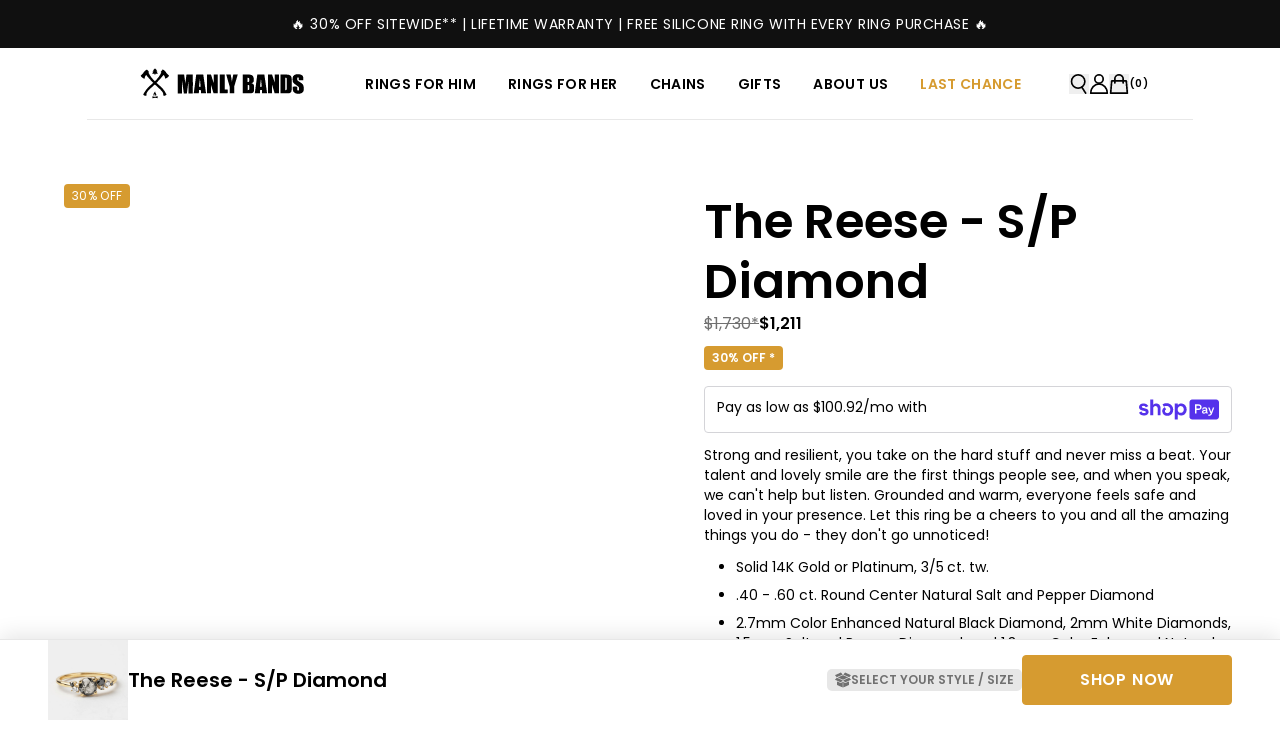

--- FILE ---
content_type: text/html
request_url: https://manlybands.com/products/the-reese-s-p-diamond
body_size: 91233
content:
<!DOCTYPE html><html lang="en"><head><meta charSet="utf-8"/><meta name="viewport" content="width=device-width, initial-scale=1"/><meta name="og:type" content="website"/><meta name="og:site_name" content="Men&#x27;s Wedding Bands - Unique and Hand Crafted Wedding Bands &amp; Rings"/><meta name="og:locale" content="EN_US"/><meta name="oke:subscriber_id" content="de9e3aaf-f3d4-4008-b02a-fbc4b56856d5"/><meta name="keywords" content="mens, wedding, bands"/><link rel="canonical" href="https://manlybands.com/products/the-reese-s-p-diamond"/><link rel="alternate" hreflang="x-default" href="https://manlybands.com/products/the-reese-s-p-diamond"/><link rel="alternate" hreflang="en-CA" href="https://manlybands.com/en-ca/products/the-reese-s-p-diamond"/><link rel="alternate" hreflang="en-US" href="https://manlybands.com/en-us/products/the-reese-s-p-diamond"/><link rel="icon" type="image/x-icon" href="https://storefront-direct-upload.s3.amazonaws.com/5215d97c-123e-48eb-977c-35a548839cf4/favicon.png"/><title>The Reese - S/P Diamond</title><meta property="og:title" content="The Reese - S/P Diamond"/><meta property="twitter:title" content="The Reese - S/P Diamond"/><meta name="description" content="Strong and resilient, you take on the hard stuff and never miss a beat. Your talent and lovely smile are the first things people see, and when you speak, we can&#x27;t help but listen. Grounded and warm, everyone feels safe and loved in your presence. Let this ring be a cheers to you and all the amazing things you do - they don&#x27;t go unnoticed! Solid 14K Gold or Platinum, 3/5 ct. tw. .40 - .60 ct. Round Center Natural Salt and Pepper Diamond 2.7mm Color Enhanced Natural Black Diamond, 2mm White Diamonds, 1.5mm Salt and Pepper Diamond, and 1.3mm Color Enhanced Natural Black Diamonds 1.4mm Wide Cluster Design in Comfort Fit with Polished Finish Sweetheart ring box included Please note: Due to the unique nature of Salt and Pepper diamonds, there may be slight color and shape variations in your specific diamond as well as naturally occurring flaws and inclusions."/><meta property="og:description" content="Strong and resilient, you take on the hard stuff and never miss a beat. Your talent and lovely smile are the first things people see, and when you speak, we can&#x27;t help but listen. Grounded and warm, everyone feels safe and loved in your presence. Let this ring be a cheers to you and all the amazing things you do - they don&#x27;t go unnoticed! Solid 14K Gold or Platinum, 3/5 ct. tw. .40 - .60 ct. Round Center Natural Salt and Pepper Diamond 2.7mm Color Enhanced Natural Black Diamond, 2mm White Diamonds, 1.5mm Salt and Pepper Diamond, and 1.3mm Color Enhanced Natural Black Diamonds 1.4mm Wide Cluster Design in Comfort Fit with Polished Finish Sweetheart ring box included Please note: Due to the unique nature of Salt and Pepper diamonds, there may be slight color and shape variations in your specific diamond as well as naturally occurring flaws and inclusions."/><meta property="twitter:description" content="Strong and resilient, you take on the hard stuff and never miss a beat. Your talent and lovely smile are the first things people see, and when you speak, we can&#x27;t help but listen. Grounded and warm, everyone feels safe and loved in your presence. Let this ring be a cheers to you and all the amazing things you do - they don&#x27;t go unnoticed! Solid 14K Gold or Platinum, 3/5 ct. tw. .40 - .60 ct. Round Center Natural Salt and Pepper Diamond 2.7mm Color Enhanced Natural Black Diamond, 2mm White Diamonds, 1.5mm Salt and Pepper Diamond, and 1.3mm Color Enhanced Natural Black Diamonds 1.4mm Wide Cluster Design in Comfort Fit with Polished Finish Sweetheart ring box included Please note: Due to the unique nature of Salt and Pepper diamonds, there may be slight color and shape variations in your specific diamond as well as naturally occurring flaws and inclusions."/><meta property="og:image:url" content="https://cdn.shopify.com/s/files/1/1569/4617/files/The-Reese-SP-Diamond-Mens-Wedding-Rings-Manly-Bands-9_0e11ee9a.png?v=1739998492"/><meta property="og:image:secure_url" content="https://cdn.shopify.com/s/files/1/1569/4617/files/The-Reese-SP-Diamond-Mens-Wedding-Rings-Manly-Bands-9_0e11ee9a.png?v=1739998492"/><meta property="og:image:type" content="image/jpeg"/><meta name="robots" content="index,follow"/><script type="application/ld+json">[{"@context":"https://schema.org","@type":"BreadcrumbList","itemListElement":[{"@type":"ListItem","position":1,"name":"Homepage","item":"https://manlybands.com/"},{"@type":"ListItem","position":2,"name":"The Reese - S/P Diamond"}]},{"@context":"https://schema.org","@type":"Product","brand":{"@type":"Brand","name":"HSR"},"description":"Strong and resilient, you take on the hard stuff and never miss a beat. Your talent and lovely smile are the first things people see, and when you speak, we can't help but listen. Grounded and warm, everyone feels safe and loved in your presence. Let this ring be a cheers to you and all the amazing things you do - they don't go unnoticed! Solid 14K Gold or Platinum, 3/5 ct. tw. .40 - .60 ct. Round Center Natural Salt and Pepper Diamond 2.7mm Color Enhanced Natural Black Diamond, 2mm White Diamonds, 1.5mm Salt and Pepper Diamond, and 1.3mm Color Enhanced Natural Black Diamonds 1.4mm Wide Cluster Design in Comfort Fit with Polished Finish Sweetheart ring box included Please note: Due to the unique nature of Salt and Pepper diamonds, there may be slight color and shape variations in your specific diamond as well as naturally occurring flaws and inclusions.","image":["https://cdn.shopify.com/s/files/1/1569/4617/files/The-Reese-SP-Diamond-Mens-Wedding-Rings-Manly-Bands.png?v=1762273298"],"name":"The Reese - S/P Diamond","offers":[{"@type":"Offer","availability":"https://schema.org/InStock","price":1211,"priceCurrency":"USD","sku":"REESESPYG3","url":"https://manlybands.com/products/the-reese-s-p-diamond?Precious+Metal=14K+Yellow+Gold&Ring+Size=3"},{"@type":"Offer","availability":"https://schema.org/InStock","price":1211,"priceCurrency":"USD","sku":"REESESPYG3.5","url":"https://manlybands.com/products/the-reese-s-p-diamond?Precious+Metal=14K+Yellow+Gold&Ring+Size=3.5"},{"@type":"Offer","availability":"https://schema.org/InStock","price":1211,"priceCurrency":"USD","sku":"REESESPYG4","url":"https://manlybands.com/products/the-reese-s-p-diamond?Precious+Metal=14K+Yellow+Gold&Ring+Size=4"},{"@type":"Offer","availability":"https://schema.org/InStock","price":1211,"priceCurrency":"USD","sku":"REESESPYG4.5","url":"https://manlybands.com/products/the-reese-s-p-diamond?Precious+Metal=14K+Yellow+Gold&Ring+Size=4.5"},{"@type":"Offer","availability":"https://schema.org/InStock","price":1211,"priceCurrency":"USD","sku":"REESESPYG5","url":"https://manlybands.com/products/the-reese-s-p-diamond?Precious+Metal=14K+Yellow+Gold&Ring+Size=5"},{"@type":"Offer","availability":"https://schema.org/InStock","price":1211,"priceCurrency":"USD","sku":"REESESPYG5.5","url":"https://manlybands.com/products/the-reese-s-p-diamond?Precious+Metal=14K+Yellow+Gold&Ring+Size=5.5"},{"@type":"Offer","availability":"https://schema.org/InStock","price":1211,"priceCurrency":"USD","sku":"REESESPYG6","url":"https://manlybands.com/products/the-reese-s-p-diamond?Precious+Metal=14K+Yellow+Gold&Ring+Size=6"},{"@type":"Offer","availability":"https://schema.org/InStock","price":1211,"priceCurrency":"USD","sku":"REESESPYG6.5","url":"https://manlybands.com/products/the-reese-s-p-diamond?Precious+Metal=14K+Yellow+Gold&Ring+Size=6.5"},{"@type":"Offer","availability":"https://schema.org/InStock","price":1211,"priceCurrency":"USD","sku":"REESESPYG7","url":"https://manlybands.com/products/the-reese-s-p-diamond?Precious+Metal=14K+Yellow+Gold&Ring+Size=7"},{"@type":"Offer","availability":"https://schema.org/InStock","price":1211,"priceCurrency":"USD","sku":"REESESPYG7.5","url":"https://manlybands.com/products/the-reese-s-p-diamond?Precious+Metal=14K+Yellow+Gold&Ring+Size=7.5"},{"@type":"Offer","availability":"https://schema.org/InStock","price":1211,"priceCurrency":"USD","sku":"REESESPYG8","url":"https://manlybands.com/products/the-reese-s-p-diamond?Precious+Metal=14K+Yellow+Gold&Ring+Size=8"},{"@type":"Offer","availability":"https://schema.org/InStock","price":1211,"priceCurrency":"USD","sku":"REESESPYG8.5","url":"https://manlybands.com/products/the-reese-s-p-diamond?Precious+Metal=14K+Yellow+Gold&Ring+Size=8.5"},{"@type":"Offer","availability":"https://schema.org/InStock","price":1211,"priceCurrency":"USD","sku":"REESESPYG9","url":"https://manlybands.com/products/the-reese-s-p-diamond?Precious+Metal=14K+Yellow+Gold&Ring+Size=9"},{"@type":"Offer","availability":"https://schema.org/InStock","price":1211,"priceCurrency":"USD","sku":"REESESPYG9.5","url":"https://manlybands.com/products/the-reese-s-p-diamond?Precious+Metal=14K+Yellow+Gold&Ring+Size=9.5"},{"@type":"Offer","availability":"https://schema.org/InStock","price":1211,"priceCurrency":"USD","sku":"REESESPYG10","url":"https://manlybands.com/products/the-reese-s-p-diamond?Precious+Metal=14K+Yellow+Gold&Ring+Size=10"},{"@type":"Offer","availability":"https://schema.org/InStock","price":1211,"priceCurrency":"USD","sku":"REESESPYG10.5","url":"https://manlybands.com/products/the-reese-s-p-diamond?Precious+Metal=14K+Yellow+Gold&Ring+Size=10.5"},{"@type":"Offer","availability":"https://schema.org/InStock","price":1211,"priceCurrency":"USD","sku":"REESESPYG11","url":"https://manlybands.com/products/the-reese-s-p-diamond?Precious+Metal=14K+Yellow+Gold&Ring+Size=11"},{"@type":"Offer","availability":"https://schema.org/InStock","price":1211,"priceCurrency":"USD","sku":"REESESPYG11.5","url":"https://manlybands.com/products/the-reese-s-p-diamond?Precious+Metal=14K+Yellow+Gold&Ring+Size=11.5"},{"@type":"Offer","availability":"https://schema.org/InStock","price":1211,"priceCurrency":"USD","sku":"REESESPYG12","url":"https://manlybands.com/products/the-reese-s-p-diamond?Precious+Metal=14K+Yellow+Gold&Ring+Size=12"},{"@type":"Offer","availability":"https://schema.org/InStock","price":1211,"priceCurrency":"USD","sku":"REESESPWG3","url":"https://manlybands.com/products/the-reese-s-p-diamond?Precious+Metal=14K+White+Gold&Ring+Size=3"},{"@type":"Offer","availability":"https://schema.org/InStock","price":1211,"priceCurrency":"USD","sku":"REESESPWG3.5","url":"https://manlybands.com/products/the-reese-s-p-diamond?Precious+Metal=14K+White+Gold&Ring+Size=3.5"},{"@type":"Offer","availability":"https://schema.org/InStock","price":1211,"priceCurrency":"USD","sku":"REESESPWG4","url":"https://manlybands.com/products/the-reese-s-p-diamond?Precious+Metal=14K+White+Gold&Ring+Size=4"},{"@type":"Offer","availability":"https://schema.org/InStock","price":1211,"priceCurrency":"USD","sku":"REESESPWG4.5","url":"https://manlybands.com/products/the-reese-s-p-diamond?Precious+Metal=14K+White+Gold&Ring+Size=4.5"},{"@type":"Offer","availability":"https://schema.org/InStock","price":1211,"priceCurrency":"USD","sku":"REESESPWG5","url":"https://manlybands.com/products/the-reese-s-p-diamond?Precious+Metal=14K+White+Gold&Ring+Size=5"},{"@type":"Offer","availability":"https://schema.org/InStock","price":1211,"priceCurrency":"USD","sku":"REESESPWG5.5","url":"https://manlybands.com/products/the-reese-s-p-diamond?Precious+Metal=14K+White+Gold&Ring+Size=5.5"},{"@type":"Offer","availability":"https://schema.org/InStock","price":1211,"priceCurrency":"USD","sku":"REESESPWG6","url":"https://manlybands.com/products/the-reese-s-p-diamond?Precious+Metal=14K+White+Gold&Ring+Size=6"},{"@type":"Offer","availability":"https://schema.org/InStock","price":1211,"priceCurrency":"USD","sku":"REESESPWG6.5","url":"https://manlybands.com/products/the-reese-s-p-diamond?Precious+Metal=14K+White+Gold&Ring+Size=6.5"},{"@type":"Offer","availability":"https://schema.org/InStock","price":1211,"priceCurrency":"USD","sku":"REESESPWG7","url":"https://manlybands.com/products/the-reese-s-p-diamond?Precious+Metal=14K+White+Gold&Ring+Size=7"},{"@type":"Offer","availability":"https://schema.org/InStock","price":1211,"priceCurrency":"USD","sku":"REESESPWG7.5","url":"https://manlybands.com/products/the-reese-s-p-diamond?Precious+Metal=14K+White+Gold&Ring+Size=7.5"},{"@type":"Offer","availability":"https://schema.org/InStock","price":1211,"priceCurrency":"USD","sku":"REESESPWG8","url":"https://manlybands.com/products/the-reese-s-p-diamond?Precious+Metal=14K+White+Gold&Ring+Size=8"},{"@type":"Offer","availability":"https://schema.org/InStock","price":1211,"priceCurrency":"USD","sku":"REESESPWG8.5","url":"https://manlybands.com/products/the-reese-s-p-diamond?Precious+Metal=14K+White+Gold&Ring+Size=8.5"},{"@type":"Offer","availability":"https://schema.org/InStock","price":1211,"priceCurrency":"USD","sku":"REESESPWG9","url":"https://manlybands.com/products/the-reese-s-p-diamond?Precious+Metal=14K+White+Gold&Ring+Size=9"},{"@type":"Offer","availability":"https://schema.org/InStock","price":1211,"priceCurrency":"USD","sku":"REESESPWG9.5","url":"https://manlybands.com/products/the-reese-s-p-diamond?Precious+Metal=14K+White+Gold&Ring+Size=9.5"},{"@type":"Offer","availability":"https://schema.org/InStock","price":1211,"priceCurrency":"USD","sku":"REESESPWG10","url":"https://manlybands.com/products/the-reese-s-p-diamond?Precious+Metal=14K+White+Gold&Ring+Size=10"},{"@type":"Offer","availability":"https://schema.org/InStock","price":1211,"priceCurrency":"USD","sku":"REESESPWG10.5","url":"https://manlybands.com/products/the-reese-s-p-diamond?Precious+Metal=14K+White+Gold&Ring+Size=10.5"},{"@type":"Offer","availability":"https://schema.org/InStock","price":1211,"priceCurrency":"USD","sku":"REESESPWG11","url":"https://manlybands.com/products/the-reese-s-p-diamond?Precious+Metal=14K+White+Gold&Ring+Size=11"},{"@type":"Offer","availability":"https://schema.org/InStock","price":1211,"priceCurrency":"USD","sku":"REESESPWG11.5","url":"https://manlybands.com/products/the-reese-s-p-diamond?Precious+Metal=14K+White+Gold&Ring+Size=11.5"},{"@type":"Offer","availability":"https://schema.org/InStock","price":1211,"priceCurrency":"USD","sku":"REESESPWG12","url":"https://manlybands.com/products/the-reese-s-p-diamond?Precious+Metal=14K+White+Gold&Ring+Size=12"},{"@type":"Offer","availability":"https://schema.org/InStock","price":1211,"priceCurrency":"USD","sku":"REESESPRG3","url":"https://manlybands.com/products/the-reese-s-p-diamond?Precious+Metal=14K+Rose+Gold&Ring+Size=3"},{"@type":"Offer","availability":"https://schema.org/InStock","price":1211,"priceCurrency":"USD","sku":"REESESPRG3.5","url":"https://manlybands.com/products/the-reese-s-p-diamond?Precious+Metal=14K+Rose+Gold&Ring+Size=3.5"},{"@type":"Offer","availability":"https://schema.org/InStock","price":1211,"priceCurrency":"USD","sku":"REESESPRG4","url":"https://manlybands.com/products/the-reese-s-p-diamond?Precious+Metal=14K+Rose+Gold&Ring+Size=4"},{"@type":"Offer","availability":"https://schema.org/InStock","price":1211,"priceCurrency":"USD","sku":"REESESPRG4.5","url":"https://manlybands.com/products/the-reese-s-p-diamond?Precious+Metal=14K+Rose+Gold&Ring+Size=4.5"},{"@type":"Offer","availability":"https://schema.org/InStock","price":1211,"priceCurrency":"USD","sku":"REESESPRG5","url":"https://manlybands.com/products/the-reese-s-p-diamond?Precious+Metal=14K+Rose+Gold&Ring+Size=5"},{"@type":"Offer","availability":"https://schema.org/InStock","price":1211,"priceCurrency":"USD","sku":"REESESPRG5.5","url":"https://manlybands.com/products/the-reese-s-p-diamond?Precious+Metal=14K+Rose+Gold&Ring+Size=5.5"},{"@type":"Offer","availability":"https://schema.org/InStock","price":1211,"priceCurrency":"USD","sku":"REESESPRG6","url":"https://manlybands.com/products/the-reese-s-p-diamond?Precious+Metal=14K+Rose+Gold&Ring+Size=6"},{"@type":"Offer","availability":"https://schema.org/InStock","price":1211,"priceCurrency":"USD","sku":"REESESPRG6.5","url":"https://manlybands.com/products/the-reese-s-p-diamond?Precious+Metal=14K+Rose+Gold&Ring+Size=6.5"},{"@type":"Offer","availability":"https://schema.org/InStock","price":1211,"priceCurrency":"USD","sku":"REESESPRG7","url":"https://manlybands.com/products/the-reese-s-p-diamond?Precious+Metal=14K+Rose+Gold&Ring+Size=7"},{"@type":"Offer","availability":"https://schema.org/InStock","price":1211,"priceCurrency":"USD","sku":"REESESPRG7.5","url":"https://manlybands.com/products/the-reese-s-p-diamond?Precious+Metal=14K+Rose+Gold&Ring+Size=7.5"},{"@type":"Offer","availability":"https://schema.org/InStock","price":1211,"priceCurrency":"USD","sku":"REESESPRG8","url":"https://manlybands.com/products/the-reese-s-p-diamond?Precious+Metal=14K+Rose+Gold&Ring+Size=8"},{"@type":"Offer","availability":"https://schema.org/InStock","price":1211,"priceCurrency":"USD","sku":"REESESPRG8.5","url":"https://manlybands.com/products/the-reese-s-p-diamond?Precious+Metal=14K+Rose+Gold&Ring+Size=8.5"},{"@type":"Offer","availability":"https://schema.org/InStock","price":1211,"priceCurrency":"USD","sku":"REESESPRG9","url":"https://manlybands.com/products/the-reese-s-p-diamond?Precious+Metal=14K+Rose+Gold&Ring+Size=9"},{"@type":"Offer","availability":"https://schema.org/InStock","price":1211,"priceCurrency":"USD","sku":"REESESPRG9.5","url":"https://manlybands.com/products/the-reese-s-p-diamond?Precious+Metal=14K+Rose+Gold&Ring+Size=9.5"},{"@type":"Offer","availability":"https://schema.org/InStock","price":1211,"priceCurrency":"USD","sku":"REESESPRG10","url":"https://manlybands.com/products/the-reese-s-p-diamond?Precious+Metal=14K+Rose+Gold&Ring+Size=10"},{"@type":"Offer","availability":"https://schema.org/InStock","price":1211,"priceCurrency":"USD","sku":"REESESPRG10.5","url":"https://manlybands.com/products/the-reese-s-p-diamond?Precious+Metal=14K+Rose+Gold&Ring+Size=10.5"},{"@type":"Offer","availability":"https://schema.org/InStock","price":1211,"priceCurrency":"USD","sku":"REESESPRG11","url":"https://manlybands.com/products/the-reese-s-p-diamond?Precious+Metal=14K+Rose+Gold&Ring+Size=11"},{"@type":"Offer","availability":"https://schema.org/InStock","price":1211,"priceCurrency":"USD","sku":"REESESPRG11.5","url":"https://manlybands.com/products/the-reese-s-p-diamond?Precious+Metal=14K+Rose+Gold&Ring+Size=11.5"},{"@type":"Offer","availability":"https://schema.org/InStock","price":1211,"priceCurrency":"USD","sku":"REESESPRG12","url":"https://manlybands.com/products/the-reese-s-p-diamond?Precious+Metal=14K+Rose+Gold&Ring+Size=12"},{"@type":"Offer","availability":"https://schema.org/InStock","price":1211,"priceCurrency":"USD","sku":"REESESPPLAT3","url":"https://manlybands.com/products/the-reese-s-p-diamond?Precious+Metal=Platinum&Ring+Size=3"},{"@type":"Offer","availability":"https://schema.org/InStock","price":1211,"priceCurrency":"USD","sku":"REESESPPLAT3.5","url":"https://manlybands.com/products/the-reese-s-p-diamond?Precious+Metal=Platinum&Ring+Size=3.5"},{"@type":"Offer","availability":"https://schema.org/InStock","price":1211,"priceCurrency":"USD","sku":"REESESPPLAT4","url":"https://manlybands.com/products/the-reese-s-p-diamond?Precious+Metal=Platinum&Ring+Size=4"},{"@type":"Offer","availability":"https://schema.org/InStock","price":1211,"priceCurrency":"USD","sku":"REESESPPLAT4.5","url":"https://manlybands.com/products/the-reese-s-p-diamond?Precious+Metal=Platinum&Ring+Size=4.5"},{"@type":"Offer","availability":"https://schema.org/InStock","price":1211,"priceCurrency":"USD","sku":"REESESPPLAT5","url":"https://manlybands.com/products/the-reese-s-p-diamond?Precious+Metal=Platinum&Ring+Size=5"},{"@type":"Offer","availability":"https://schema.org/InStock","price":1211,"priceCurrency":"USD","sku":"REESESPPLAT5.5","url":"https://manlybands.com/products/the-reese-s-p-diamond?Precious+Metal=Platinum&Ring+Size=5.5"},{"@type":"Offer","availability":"https://schema.org/InStock","price":1211,"priceCurrency":"USD","sku":"REESESPPLAT6","url":"https://manlybands.com/products/the-reese-s-p-diamond?Precious+Metal=Platinum&Ring+Size=6"},{"@type":"Offer","availability":"https://schema.org/InStock","price":1211,"priceCurrency":"USD","sku":"REESESPPLAT6.5","url":"https://manlybands.com/products/the-reese-s-p-diamond?Precious+Metal=Platinum&Ring+Size=6.5"},{"@type":"Offer","availability":"https://schema.org/InStock","price":1211,"priceCurrency":"USD","sku":"REESESPPLAT7","url":"https://manlybands.com/products/the-reese-s-p-diamond?Precious+Metal=Platinum&Ring+Size=7"},{"@type":"Offer","availability":"https://schema.org/InStock","price":1211,"priceCurrency":"USD","sku":"REESESPPLAT7.5","url":"https://manlybands.com/products/the-reese-s-p-diamond?Precious+Metal=Platinum&Ring+Size=7.5"},{"@type":"Offer","availability":"https://schema.org/InStock","price":1211,"priceCurrency":"USD","sku":"REESESPPLAT8","url":"https://manlybands.com/products/the-reese-s-p-diamond?Precious+Metal=Platinum&Ring+Size=8"},{"@type":"Offer","availability":"https://schema.org/InStock","price":1211,"priceCurrency":"USD","sku":"REESESPPLAT8.5","url":"https://manlybands.com/products/the-reese-s-p-diamond?Precious+Metal=Platinum&Ring+Size=8.5"},{"@type":"Offer","availability":"https://schema.org/InStock","price":1211,"priceCurrency":"USD","sku":"REESESPPLAT9","url":"https://manlybands.com/products/the-reese-s-p-diamond?Precious+Metal=Platinum&Ring+Size=9"},{"@type":"Offer","availability":"https://schema.org/InStock","price":1211,"priceCurrency":"USD","sku":"REESESPPLAT9.5","url":"https://manlybands.com/products/the-reese-s-p-diamond?Precious+Metal=Platinum&Ring+Size=9.5"},{"@type":"Offer","availability":"https://schema.org/InStock","price":1211,"priceCurrency":"USD","sku":"REESESPPLAT10","url":"https://manlybands.com/products/the-reese-s-p-diamond?Precious+Metal=Platinum&Ring+Size=10"},{"@type":"Offer","availability":"https://schema.org/InStock","price":1211,"priceCurrency":"USD","sku":"REESESPPLAT10.5","url":"https://manlybands.com/products/the-reese-s-p-diamond?Precious+Metal=Platinum&Ring+Size=10.5"},{"@type":"Offer","availability":"https://schema.org/InStock","price":1211,"priceCurrency":"USD","sku":"REESESPPLAT11","url":"https://manlybands.com/products/the-reese-s-p-diamond?Precious+Metal=Platinum&Ring+Size=11"},{"@type":"Offer","availability":"https://schema.org/InStock","price":1211,"priceCurrency":"USD","sku":"REESESPPLAT11.5","url":"https://manlybands.com/products/the-reese-s-p-diamond?Precious+Metal=Platinum&Ring+Size=11.5"},{"@type":"Offer","availability":"https://schema.org/InStock","price":1211,"priceCurrency":"USD","sku":"REESESPPLAT12","url":"https://manlybands.com/products/the-reese-s-p-diamond?Precious+Metal=Platinum&Ring+Size=12"}],"sku":"","url":"https://manlybands.com/products/the-reese-s-p-diamond"}]</script><link rel="stylesheet" href="https://cdn.shopify.com/oxygen-v2/43864/40444/85149/2918384/build/_assets/app-D6IZQ2WJ.css"/><link rel="stylesheet" href="https://cdn.jsdelivr.net/npm/swiper@11/swiper-bundle.min.css"/><link rel="preconnect" href="https://cdn.shopify.com"/><link rel="preconnect" href="https://shop.app"/><link rel="preconnect" href="https://fonts.googleapis.com"/><link rel="preconnect" href="https://fonts.gstatic.com"/><link rel="stylesheet" href="https://fonts.googleapis.com/css2?family=Poppins:wght@400;500;600&amp;display=swap"/><link rel="stylesheet" href="https://fonts.cdnfonts.com/css/colonna-mt"/><script id="url-params-cookie-script" type="text/javascript">
              (function () {
                const maxAge = '7776000';
                const getDomain = (url) => {
                  const domainParts = url.split('.');
                  return domainParts.length > 2 ? domainParts.slice(-2).join('.') : url;
                };
                const getSubdomainIndex = (url) => {
                  if (!url) return 1;
                  const parts = url.split(".");
                  if (parts[0] === 'www') return 1;
                  return parts.length === 1 ? 0 : parts.length === 2 ? 1 : 2;
                };
                const subdomainIndex = getSubdomainIndex(window.location.host);
                const generateFbc = (fbclid) => 'fb.' + subdomainIndex + '.' + Date.now() + '.' + fbclid;

                const fbclid = new URLSearchParams(window.location.search).get('fbclid');
                if (fbclid) {
                  const fbc = generateFbc(fbclid);
                  document.cookie = '_fbc=' + fbc + '; path=/; domain=.' + getDomain(window.location.hostname) + '; max-age=' + maxAge + '; samesite=lax';
                }
              })();</script><script>
    (function(){
      var search = location.search;
      var hasPlaybookParams = search.indexOf('_pv=') > -1 || search.indexOf('pbk=') > -1 || search.indexOf('pb_mode=brand_preview') > -1 || search.indexOf('_preview=true') > -1;
      var isHidden = false;
      var timeoutId = null;

      if (hasPlaybookParams) {
        document.documentElement.style.visibility = 'hidden';
        isHidden = true;
        // Failsafe: reveal after 3s if SDK doesn't load
        timeoutId = setTimeout(function() {
          document.documentElement.style.visibility = '';
          isHidden = false;
        }, 3000);
      }

      // Expose pageReady for SDK to call when done
      window.Playbook = window.Playbook || {};
      window.Playbook.pageReady = function() {
        if (timeoutId) clearTimeout(timeoutId);
        if (isHidden) {
          document.documentElement.style.visibility = '';
          isHidden = false;
        }
      };
    })();
  </script><script src="https://www.heyplaybook.com/sdk/playbook.js" data-shop-id="3a1d772-351c-42ef-8d75-546cc319d389" async=""></script></head><body><script nonce="" id="oke-reviews-settings" type="application/json">{"subscriberId":"de9e3aaf-f3d4-4008-b02a-fbc4b56856d5","analyticsSettings":{"isWidgetOnScreenTrackingEnabled":true,"provider":"gtag"},"locale":"en","localeAndVariant":{"code":"en"},"matchCustomerLocale":false,"widgetSettings":{"global":{"dateSettings":{"format":{"type":"relative"}},"hideOkendoBranding":true,"stars":{"backgroundColor":"#E5E5E5","borderColor":"#2C3E50","foregroundColor":"#D79B31","interspace":2,"shape":{"type":"default"},"showBorder":false},"recorderPlusEnabled":true},"homepageCarousel":{"slidesPerPage":{"large":3,"medium":2},"totalSlides":12,"scrollBehaviour":"slide","style":{"showDates":false,"layout":{"name":"default","reviewDetailsPosition":"above","showAttributeBars":false,"showProductDetails":"never"},"border":{"color":"#FFFFFF","width":{"value":0,"unit":"px"}},"highlightColor":"#2A2D35","spaceAbove":{"value":20,"unit":"px"},"arrows":{"color":"#E7E7E7","size":{"value":44,"unit":"px"},"enabled":true},"avatar":{"backgroundColor":"#E5E5EB","placeholderTextColor":"#2A2D35","size":{"value":48,"unit":"px"},"enabled":true},"media":{"size":{"value":80,"unit":"px"},"imageGap":{"value":4,"unit":"px"},"enabled":false},"stars":{"height":{"value":15,"unit":"px"}},"text":{"primaryColor":"#545352","fontSizeRegular":{"value":14,"unit":"px"},"fontSizeSmall":{"value":14,"unit":"px"},"secondaryColor":"#545352"},"spaceBelow":{"value":20,"unit":"px"},"productImageSize":{"value":48,"unit":"px"}},"defaultSort":"rating desc","autoPlay":false,"truncation":{"bodyMaxLines":4,"truncateAll":false,"enabled":true}},"mediaCarousel":{"minimumImages":1,"linkText":"Read More","autoPlay":false,"slideSize":"medium","arrowPosition":"outside"},"mediaGrid":{"gridStyleDesktop":{"layout":"default-desktop"},"gridStyleMobile":{"layout":"default-mobile"},"showMoreArrow":{"arrowColor":"#676986","enabled":true,"backgroundColor":"#f4f4f6"},"linkText":"Read More","infiniteScroll":false,"gapSize":{"value":10,"unit":"px"}},"questions":{"initialPageSize":6,"loadMorePageSize":6},"reviewsBadge":{"layout":"large","colorScheme":"dark"},"reviewsTab":{"backgroundColor":"#D79B31","position":"top-left","textColor":"#FFFFFF","enabled":false,"positionSmall":"top-left"},"reviewsWidget":{"tabs":{"reviews":true,"questions":true},"header":{"columnDistribution":"space-between","verticalAlignment":"top","blocks":[{"columnWidth":"one-third","modules":[{"name":"rating-average","layout":"two-line"},{"name":"rating-breakdown","backgroundColor":"#F4F4F6","shadingColor":"#2A2D35","stretchMode":"contain"}],"textAlignment":"left"},{"columnWidth":"one-third","modules":[{"name":"recommended"},{"name":"attributes","layout":"stacked","stretchMode":"contain"}],"textAlignment":"left"},{"columnWidth":"one-third","modules":[{"name":"media-grid","imageGap":{"value":4,"unit":"px"},"scaleToFill":true,"rows":2,"columns":3}],"textAlignment":"left"},{"columnWidth":"full","modules":[{"name":"reviews-summary","heading":"Reviews Summary","maxTextLines":5},{"name":"reviews-keywords","heading":"Customers Talked About","maxKeywords":5}],"textAlignment":"center"}]},"style":{"showDates":true,"border":{"color":"#e7e7e7","width":{"value":1,"unit":"px"}},"bodyFont":{"hasCustomFontSettings":false},"headingFont":{"hasCustomFontSettings":false},"filters":{"backgroundColorActive":"#676986","backgroundColor":"#FFFFFF","borderColor":"#DBDDE4","borderRadius":{"value":100,"unit":"px"},"borderColorActive":"#676986","textColorActive":"#FFFFFF","textColor":"#2C3E50","searchHighlightColor":"#B2F9E9"},"avatar":{"backgroundColor":"#E5E5EB","placeholderTextColor":"#2A2D35","size":{"value":48,"unit":"px"},"enabled":true},"stars":{"height":{"value":15,"unit":"px"}},"shadingColor":"#F7F7F8","productImageSize":{"value":48,"unit":"px"},"button":{"backgroundColorActive":"#D79B31","borderColorHover":"#D79B31","backgroundColor":"#D79B31","borderColor":"#D79B31","backgroundColorHover":"#D79B31","textColorHover":"#FFFFFF","borderRadius":{"value":0,"unit":"px"},"borderWidth":{"value":1,"unit":"px"},"borderColorActive":"#D79B31","textColorActive":"#FFFFFF","textColor":"#FFFFFF","font":{"hasCustomFontSettings":false}},"highlightColor":"#D79B31","spaceAbove":{"value":20,"unit":"px"},"text":{"primaryColor":"#2A2D35","fontSizeRegular":{"value":14,"unit":"px"},"fontSizeLarge":{"value":20,"unit":"px"},"fontSizeSmall":{"value":14,"unit":"px"},"secondaryColor":"#2A2D35"},"spaceBelow":{"value":20,"unit":"px"},"attributeBar":{"style":"classic","borderColor":"#707070","backgroundColor":"#FFFFFF","shadingColor":"#E5E5E5","markerColor":"#2A2D35"}},"showWhenEmpty":true,"reviews":{"list":{"layout":{"collapseReviewerDetails":false,"columnAmount":4,"name":"default","showAttributeBars":true,"borderStyle":"minimal","showProductVariantName":false,"showProductDetails":"only-when-grouped"},"loyalty":{"maxInitialAchievements":3},"initialPageSize":4,"replyTruncation":{"bodyMaxLines":4,"enabled":true},"media":{"layout":"featured","size":{"value":200,"unit":"px"}},"truncation":{"bodyMaxLines":4,"truncateAll":false,"enabled":true},"loadMorePageSize":5},"controls":{"filterMode":"closed","freeTextSearchEnabled":true,"featuredReviewsTags":["uOiH0IU"],"keywordsFilterEnabled":true,"writeReviewButtonEnabled":true,"defaultSort":"tags desc","secondarySort":"date desc"}}},"starRatings":{"showWhenEmpty":false,"style":{"text":{"content":"review-count","style":"number-and-text","brackets":false},"spaceAbove":{"value":0,"unit":"px"},"spaceBelow":{"value":0,"unit":"px"},"height":{"value":15,"unit":"px"}},"clickBehavior":"scroll-to-widget"}},"features":{"attributeFiltersEnabled":true,"recorderPlusEnabled":true,"recorderQandaPlusEnabled":true,"reviewsKeywordsEnabled":true,"reviewsSummariesEnabled":true}}</script><style nonce="" id="oke-css-vars">:root{--oke-widget-spaceAbove:20px;--oke-widget-spaceBelow:20px;--oke-starRating-spaceAbove:0;--oke-starRating-spaceBelow:0;--oke-button-backgroundColor:#d79b31;--oke-button-backgroundColorHover:#d79b31;--oke-button-backgroundColorActive:#d79b31;--oke-button-textColor:#fff;--oke-button-textColorHover:#fff;--oke-button-textColorActive:#fff;--oke-button-borderColor:#d79b31;--oke-button-borderColorHover:#d79b31;--oke-button-borderColorActive:#d79b31;--oke-button-borderRadius:0;--oke-button-borderWidth:1px;--oke-button-fontWeight:700;--oke-button-fontSize:var(--oke-text-regular,14px);--oke-button-fontFamily:inherit;--oke-border-color:#e7e7e7;--oke-border-width:1px;--oke-text-primaryColor:#2a2d35;--oke-text-secondaryColor:#2a2d35;--oke-text-small:14px;--oke-text-regular:14px;--oke-text-large:20px;--oke-text-fontFamily:inherit;--oke-avatar-size:48px;--oke-avatar-backgroundColor:#e5e5eb;--oke-avatar-placeholderTextColor:#2a2d35;--oke-highlightColor:#d79b31;--oke-shadingColor:#f7f7f8;--oke-productImageSize:48px;--oke-attributeBar-shadingColor:#e5e5e5;--oke-attributeBar-borderColor:#707070;--oke-attributeBar-backgroundColor:#fff;--oke-attributeBar-markerColor:#2a2d35;--oke-filter-backgroundColor:#fff;--oke-filter-backgroundColorActive:#676986;--oke-filter-borderColor:#dbdde4;--oke-filter-borderColorActive:#676986;--oke-filter-textColor:#2c3e50;--oke-filter-textColorActive:#fff;--oke-filter-borderRadius:100px;--oke-filter-searchHighlightColor:#b2f9e9;--oke-mediaGrid-chevronColor:#676986;--oke-stars-foregroundColor:#d79b31;--oke-stars-backgroundColor:#e5e5e5;--oke-stars-borderWidth:0}.oke-w,oke-modal{--oke-title-fontWeight:600;--oke-title-fontSize:var(--oke-text-regular,14px);--oke-title-fontFamily:inherit;--oke-bodyText-fontWeight:400;--oke-bodyText-fontSize:var(--oke-text-regular,14px);--oke-bodyText-fontFamily:inherit}</style><style nonce="" id="oke-reviews-custom-css">.oke-stars svg{all:unset}.product-bottom span.oke-sr-count-number,.product-bottom span.oke-sr-label-text{color:#d69b30}.title-and-review.hide-mobile .oke-sr-count,.right-col .oke-sr-count{text-decoration:underline}.okeReviews[data-oke-container].oke-w label.oke-sortSelect-label{display:none}.okeReviews.oke-w .oke-is-small{padding:0 15px}.okeReviews.oke-w .oke-is-medium{padding:0 15px}.okeReviews[data-oke-container].oke-w .oke-w-breakdownModule-distribution-bar{border-radius:0;height:1.4em}.okeReviews[data-oke-container].oke-w .oke-w-breakdownModule-distribution-bar-fill{border-radius:0}.okeReviews[data-oke-container].oke-w .oke-attrBar.oke-attrBar--ranged{display:flex;column-gap:10px}.okeReviews[data-oke-container].oke-w .oke-w-barAttributes.oke-w-barAttributes--align-left.oke-w-barAttributes--stacked{row-gap:20px}.okeReviews[data-oke-container].oke-w ul.oke-mediaStrip.oke-mediaStrip li{height:60px !important;width:60px}.okeReviews[data-oke-container] ul.oke-mediaStrip.oke-mediaStrip--maxImages-6{grid-template-columns:repeat(3,0fr) !important}.okeReviews[data-oke-container].oke-w .oke-w-header-content-block.oke-w-header-content-block.oke-w-header-content-block{justify-content:center}.okeReviews.oke-w span.oke-w-ratingAverageModule-rating-average,.okeReviews.oke-w span.oke-w-recommendsModule-value{background:#2a2d35;color:#fff;padding:.3em .7em;font-size:16px;font-weight:700}.okeReviews[data-oke-container].oke-w .oke-is-small .oke-w-recommendsModule{display:flex;align-items:center;column-gap:10px}.okeReviews[data-oke-container].oke-w .oke-attrBar-body{width:80%}.okeReviews[data-oke-container].oke-w .oke-attrBar-title{Width:20%}.okeReviews[data-oke-container].oke-w .oke-w-ratingAverageModule-count{color:#707070}.okeReviews[data-oke-container].oke-w .oke-w-header{border:1px solid #e7e7e7;padding:1.5em;margin-bottom:1em}.okeReviews[data-oke-container].oke-w .oke-is-large .oke-w-header-content-block.oke-w-header-content-block--oneThird.oke-w-header-content-block--left:first-child{border-right:1px solid #e7e7e7;margin-bottom:0;padding-right:2em}.okeReviews[data-oke-container].oke-w .oke-w-header-content-block.oke-w-header-content-block--oneThird.oke-w-header-content-block--left{margin-bottom:0}.okeReviews[data-oke-container].oke-w .oke-w-controls .oke-w-controls-nav{border-bottom:0}.okeReviews.oke-w span.oke-w-navBar-item-count::before,.okeReviews.oke-w span.oke-w-navBar-item-count::after{display:none}.okeReviews.oke-w span.oke-w-navBar-item-count{color:#fff;background:#2a2d35;padding:1px 6px;font-size:.714em}.okeReviews[data-oke-container].oke-w .oke-w-navBar-item[aria-selected=true]{border-color:#d79b31}.okeReviews.oke-w .oke-w-navBar .oke-w-navBar-item{font-family:"RobotoCondensed-Regular","Arial",sans-serif;font-size:16px;font-weight:700;letter-spacing:normal;color:#3c3c3c}.okeReviews.oke-w .oke-button,.okeReviews[data-oke-container].oke-w .oke-button{font-family:"RobotoCondensed-Regular","Arial",sans-serif;font-weight:700;font-size:14px;letter-spacing:1px;text-transform:uppercase}.okeReviews.oke-w .oke-button:not(.oke-is-loading):not(.oke-is-active):hover,.okeReviews[data-oke-container].oke-w .oke-button:not(.oke-is-loading):not(.oke-is-active):hover{box-shadow:0 0}.okeReviews.oke-w a.oke-w-writeReview.oke-button,.okeReviews[data-oke-container].oke-w a.oke-w-writeReview.oke-button{height:100%}.okeReviews.oke-w .oke-is-small .oke-w-reviews-writeReview,.okeReviews[data-oke-container].oke-w .oke-is-small .oke-w-reviews-writeReview{width:100%;padding-top:10px}.okeReviews[data-oke-container].oke-w .oke-is-small .oke-button,.okeReviews.oke-w .oke-is-small .oke-button{width:100%}.okeReviews[data-oke-container].oke-w .oke-qw-question-main-body,.okeReviews.oke-w .oke-qw-question-main-body{font-weight:700;color:#525252}.okeReviews[data-oke-container].oke-w .oke-qw-answer-main-body p{line-height:19.6px;letter-spacing:normal;color:#525252}.okeReviews[data-oke-container].oke-w .oke-qw-answer,.okeReviews.oke-w .oke-qw-answer{border:0;background-color:inherit}.okeReviews[data-oke-container].oke-w .oke-qw-question-main-helpful .oke-helpful,.okeReviews[data-oke-container].oke-w .oke-qw-answer-main-helpful .oke-helpful,.okeReviews[data-oke-container].oke-w button.oke-helpful-vote-button.oke-helpful-vote-button,.okeReviews[data-oke-container].oke-w .oke-qw-answer-main-date,.okeReviews[data-oke-container].oke-w .oke-qw-question-main-date,.okeReviews[data-oke-container].oke-w span.oke-helpful-label,.okeReviews[data-oke-container].oke-w button.oke-helpful-vote-button.oke-helpful-vote-button,.okeReviews[data-oke-container].oke-w .oke-reviewContent-date span{color:#707070;font-size:12px}.okeReviews[data-oke-container].oke-w .oke-qw-answer{padding-left:4em}.okeReviews[data-oke-container].oke-w .oke-is-small .oke-qw-answer{padding-left:0}.okeReviews[data-oke-container].oke-w .oke-is-small .oke-qw-header{flex-flow:column wrap}.okeReviews[data-oke-container].oke-w .oke-is-small .oke-qw-header-sort{margin:0 0 10px;width:100%;display:flex;justify-content:flex-end}.okeReviews[data-oke-container].oke-w .oke-sortSelect{border:1px solid #e7e7e7;padding:.3em 1em}.okeReviews[data-oke-container].oke-w .oke-qw-header-sort{order:2}.okeReviews[data-oke-container].oke-w .oke-is-large .oke-qw-header{justify-content:flex-end}.okeReviews[data-oke-container].oke-w .oke-w-reviews-controls{justify-content:flex-end}.okeReviews[data-oke-container].oke-w .oke-w-reviews-count{margin-right:.5em;padding:.3em 1em;height:38px}.okeReviews[data-oke-container].oke-w .oke-w-reviews-writeReview{display:flex;justify-content:flex-end}.okeReviews[data-oke-container].oke-w .oke-is-small .oke-w-reviews-controls{flex-flow:column wrap}.okeReviews[data-oke-container].oke-w select#oke-sortSelect--questions{width:120px}.okeReviews[data-oke-container].oke-w select#oke-sortSelect--reviews{width:150px}.okeReviews.oke-w .oke-reviewContent-title,.okeReviews[data-oke-container].oke-w .oke-reviewContent-title,.okeReviews .oke-modal .oke-reviewContent-title,.okeReviews[data-oke-container] .oke-modal .oke-reviewContent-title{font-family:"RobotoCondensed-Regular","Arial",sans-serif;font-size:17.5px;font-weight:700;letter-spacing:normal;color:#2a2d35}.okeReviews .oke-modal,.okeReviews .oke-modal p,.okeReviews[data-oke-container] .oke-modal,.okeReviews[data-oke-container] .oke-modal .oke-reviewContent-body p{color:#2a2d35}.okeReviews[data-oke-container] .oke-modal .oke-w-reviewSimple-helpful .oke-helpful,.okeReviews[data-oke-container] .oke-modal .oke-w-reviewSimple-helpful .oke-helpful-vote-button,.okeReviews[data-oke-container] .oke-modal .oke-reviewContent-top .oke-reviewContent-date{color:#707070;font-size:12px}.okeReviews.oke-w .oke-reviewContent-body p,.okeReviews .oke-modal .oke-reviewContent-body p{line-height:25.2px;font-weight:400;letter-spacing:normal}.okeReviews.oke-w .oke-helpful-vote,.okeReviews .oke-modal .oke-helpful-vote,.okeReviews[data-oke-container].oke-w .oke-helpful-vote,.okeReviews[data-oke-container] .oke-modal .oke-helpful-vote{height:16px}.okeReviews[data-oke-container].oke-w .oke-w-review-footer{justify-content:flex-end}.okeReviews[data-oke-container].oke-w .oke-w-barAttributes.oke-w-barAttributes--align-left.oke-w-barAttributes--sideBySide{row-gap:10px}.okeReviews[data-oke-container].oke-w .oke-w-review-attributes{width:80%}.okeReviews[data-oke-container].oke-w span.oke-w-reviewer-name,.okeReviews[data-oke-container].oke-w .oke-w-reviewer-verified{font-weight:400}.okeReviews[data-oke-container].oke-w .oke-w-selectAttr-item{flex-flow:column wrap;row-gap:5px}.okeReviews[data-oke-container].oke-w .oke-w-review-reviewer{border-bottom:solid 1px #e7e7e7;padding-bottom:2em}.okeReviews[data-oke-container].oke-w .oke-is-small .oke-w-review-reviewer{margin:0}.okeReviews[data-oke-container].oke-w .oke-w-reviews-main--nav-divider{border-top:0}.okeReviews[data-oke-container].oke-w li.oke-w-reviews-list-item{border:1px solid #e7e7e7;margin-bottom:25px;padding:1.5em}.okeReviews[data-oke-container] .oke-reviewCarousel .oke-w-review-helpful{display:none}.okeReviews[data-oke-container] .oke-reviewCarousel .oke-reviewContent-title{font-family:-apple-system,BlinkMacSystemFont,"Segoe UI",Roboto,Helvetica,Arial,sans-serif,"Apple Color Emoji","Segoe UI Emoji","Segoe UI Symbol",sans-serif;font-size:16px;letter-spacing:normal;word-spacing:-2px;font-weight:700;text-transform:uppercase;color:#000}.okeReviews[data-oke-container] .oke-reviewCarousel span.oke-w-reviewer-name,.okeReviews[data-oke-container] .oke-reviewCarousel .oke-w-reviewer-verified{font-weight:400}.okeReviews[data-oke-container].oke-w .oke-w-reviewer-verified,.okeReviews[data-oke-container].oke-w span.oke-w-reviewer-verified-icon:before{color:#2a2d35}</style><script nonce="">/*!
 * 0.83.18 - 2026-01-27T02:58:23.008Z
 * Copyright (c) 2026 Okendo Pty Ltd
 * 
 */(function(e){function l(l){for(var o,a,t=l[0],r=l[1],d=0,i=[];d<t.length;d++)a=t[d],Object.prototype.hasOwnProperty.call(s,a)&&s[a]&&i.push(s[a][0]),s[a]=0;for(o in r)Object.prototype.hasOwnProperty.call(r,o)&&(e[o]=r[o]);c&&c(l);while(i.length)i.shift()()}var o={},a={app:0},s={app:0};function t(e){return r.p+"js/"+({"modules/okendo-metafield-star-rating-utils":"modules/okendo-metafield-star-rating-utils","okendo-reviews-core":"okendo-reviews-core","modules/okendo-reviews-settings":"modules/okendo-reviews-settings","okendo-reviews-styles":"okendo-reviews-styles","okendo-reviews-translation":"okendo-reviews-translation","modules/okendo-widget-init":"modules/okendo-widget-init","locales/locale-cs-js":"locales/locale-cs-js","locales/locale-da-js":"locales/locale-da-js","locales/locale-de-formal-js":"locales/locale-de-formal-js","locales/locale-de-informal-js":"locales/locale-de-informal-js","locales/locale-de-js":"locales/locale-de-js","locales/locale-el-js":"locales/locale-el-js","locales/locale-es-js":"locales/locale-es-js","locales/locale-fi-js":"locales/locale-fi-js","locales/locale-fr-js":"locales/locale-fr-js","locales/locale-hr-js":"locales/locale-hr-js","locales/locale-hu-js":"locales/locale-hu-js","locales/locale-id-js":"locales/locale-id-js","locales/locale-it-js":"locales/locale-it-js","locales/locale-ja-js":"locales/locale-ja-js","locales/locale-ko-js":"locales/locale-ko-js","locales/locale-nl-js":"locales/locale-nl-js","locales/locale-no-js":"locales/locale-no-js","locales/locale-pl-js":"locales/locale-pl-js","locales/locale-pt-js":"locales/locale-pt-js","locales/locale-ro-js":"locales/locale-ro-js","locales/locale-ru-js":"locales/locale-ru-js","locales/locale-sk-js":"locales/locale-sk-js","locales/locale-sl-js":"locales/locale-sl-js","locales/locale-sv-js":"locales/locale-sv-js","locales/locale-th-js":"locales/locale-th-js","locales/locale-tr-js":"locales/locale-tr-js","locales/locale-uk-js":"locales/locale-uk-js","locales/locale-vi-js":"locales/locale-vi-js","locales/locale-zh-tw-js":"locales/locale-zh-tw-js","modules/all-reviews-modal":"modules/all-reviews-modal","modules/okendo-media-grid":"modules/okendo-media-grid","modules/okendo-questions-widget":"modules/okendo-questions-widget","modules/okendo-reviews-badge":"modules/okendo-reviews-badge","modules/okendo-reviews-keywords":"modules/okendo-reviews-keywords","modules/okendo-reviews-tab":"modules/okendo-reviews-tab","modules/okendo-star-rating":"modules/okendo-star-rating","modules/okendo-widget":"modules/okendo-widget","okendo-reviews-lib":"okendo-reviews-lib","modules/media-modal":"modules/media-modal","modules/okendo-homepage-carousel":"modules/okendo-homepage-carousel","modules/okendo-media-carousel":"modules/okendo-media-carousel","modules/okendo-reviews-summary":"modules/okendo-reviews-summary","modules/media-overlay":"modules/media-overlay","modules/media-thumbnail":"modules/media-thumbnail","modules/questions":"modules/questions","modules/large-badge":"modules/large-badge","modules/minimal-badge":"modules/minimal-badge","modules/shared-components":"modules/shared-components","modules/small-badge":"modules/small-badge","modules/widget":"modules/widget","modules/review-basic-content":"modules/review-basic-content","modules/review-carousel-shared":"modules/review-carousel-shared","review-templates/card-default":"review-templates/card-default","review-templates/card-featured-media":"review-templates/card-featured-media","review-templates/card-minimal-centered":"review-templates/card-minimal-centered","review-templates/card-testimonial":"review-templates/card-testimonial","modules/tooltip":"modules/tooltip","modules/avatar":"modules/avatar","modules/helpful-voting":"modules/helpful-voting","header-modules/attributes":"header-modules/attributes","header-modules/media-carousel":"header-modules/media-carousel","header-modules/media-grid":"header-modules/media-grid","header-modules/rating-average":"header-modules/rating-average","header-modules/rating-breakdown":"header-modules/rating-breakdown","header-modules/recommends":"header-modules/recommends","header-modules/reviews-keywords":"header-modules/reviews-keywords","header-modules/reviews-summary":"header-modules/reviews-summary","modules/filters":"modules/filters","review-list/carousel":"review-list/carousel","review-list/default":"review-list/default","review-list/masonry":"review-list/masonry","modules/reviewer":"modules/reviewer","modules/media-collage":"modules/media-collage","modules/media-strip":"modules/media-strip","modules/reviewer-achievements":"modules/reviewer-achievements","modules/attributes":"modules/attributes","modules/show-more-button":"modules/show-more-button","modules/media-carousel":"modules/media-carousel","review-templates/default":"review-templates/default","review-templates/minimal":"review-templates/minimal","review-templates/split":"review-templates/split","modules/flag":"modules/flag","attribute-bars/bar-blocks":"attribute-bars/bar-blocks","attribute-bars/bar-classic":"attribute-bars/bar-classic","attribute-bars/bar-default":"attribute-bars/bar-default","attribute-bars/bar-outlined":"attribute-bars/bar-outlined","attribute-bars/bar-rounded":"attribute-bars/bar-rounded"}[e]||e)+"."+{"modules/okendo-metafield-star-rating-utils":"4db3377f","okendo-reviews-core":"84d23785","modules/okendo-reviews-settings":"d4079bc4","okendo-reviews-styles":"35ef0117","okendo-reviews-translation":"c0fa6869","modules/okendo-widget-init":"2c86f068","locales/locale-cs-js":"91c87309","locales/locale-da-js":"7377cd63","locales/locale-de-formal-js":"45192c9a","locales/locale-de-informal-js":"a0d49c1d","locales/locale-de-js":"485b9166","locales/locale-el-js":"55e09e53","locales/locale-es-js":"0028085b","locales/locale-fi-js":"87d1e991","locales/locale-fr-js":"d69e2b11","locales/locale-hr-js":"fb2d4a2b","locales/locale-hu-js":"67693778","locales/locale-id-js":"4117e31b","locales/locale-it-js":"417535cf","locales/locale-ja-js":"7d99c61b","locales/locale-ko-js":"7b471470","locales/locale-nl-js":"2ba49ef7","locales/locale-no-js":"954796de","locales/locale-pl-js":"e6d3fce2","locales/locale-pt-js":"16aac51d","locales/locale-ro-js":"836922d1","locales/locale-ru-js":"1a22c5e2","locales/locale-sk-js":"9c8f32b8","locales/locale-sl-js":"42d5d089","locales/locale-sv-js":"6b9eabd4","locales/locale-th-js":"f413f857","locales/locale-tr-js":"8c77f708","locales/locale-uk-js":"d90d925e","locales/locale-vi-js":"d4ce4aa3","locales/locale-zh-tw-js":"db5fb0c2","modules/all-reviews-modal":"726d9ad6","modules/okendo-media-grid":"2d14e63a","modules/okendo-questions-widget":"7800e084","modules/okendo-reviews-badge":"b5d412de","modules/okendo-reviews-keywords":"f8051d64","modules/okendo-reviews-tab":"bed04935","modules/okendo-star-rating":"fb312277","modules/okendo-widget":"11c2e344","okendo-reviews-lib":"74a14cd7","modules/media-modal":"4b82971e","modules/okendo-homepage-carousel":"e46e57a2","modules/okendo-media-carousel":"3f721210","modules/okendo-reviews-summary":"f51e4acc","modules/media-overlay":"5329ed99","modules/media-thumbnail":"67d146f6","modules/questions":"01521494","modules/large-badge":"f75bb9ad","modules/minimal-badge":"a3d15b45","modules/shared-components":"7540c780","modules/small-badge":"86ed5146","modules/widget":"fdf8e4b8","modules/review-basic-content":"3acdae0a","modules/review-carousel-shared":"022309aa","review-templates/card-default":"9264a1a3","review-templates/card-featured-media":"36d47667","review-templates/card-minimal-centered":"8f12f190","review-templates/card-testimonial":"f3c8069c","modules/tooltip":"3f172b9a","modules/avatar":"ce722f55","modules/helpful-voting":"534d9c0b","header-modules/attributes":"04c90701","header-modules/media-carousel":"ca2481f4","header-modules/media-grid":"cf3963e0","header-modules/rating-average":"630c14bb","header-modules/rating-breakdown":"f8999fbc","header-modules/recommends":"26d6586f","header-modules/reviews-keywords":"14b7792a","header-modules/reviews-summary":"acc2cf2c","modules/filters":"8ab03d2b","review-list/carousel":"2e11390f","review-list/default":"818c0517","review-list/masonry":"0ce25155","modules/reviewer":"91097dd7","modules/media-collage":"e3672092","modules/media-strip":"7cd15e7e","modules/reviewer-achievements":"7586db2f","modules/attributes":"77ff6b0b","modules/show-more-button":"9cabc749","modules/media-carousel":"1bc1671c","review-templates/default":"b1843d60","review-templates/minimal":"c8ba16b2","review-templates/split":"e5ba8742","modules/flag":"f625dcec","attribute-bars/bar-blocks":"e8df1f27","attribute-bars/bar-classic":"2fb92c34","attribute-bars/bar-default":"eaa310d9","attribute-bars/bar-outlined":"7120e9e1","attribute-bars/bar-rounded":"bf8f8834"}[e]+".js"}function r(l){if(o[l])return o[l].exports;var a=o[l]={i:l,l:!1,exports:{}};return e[l].call(a.exports,a,a.exports,r),a.l=!0,a.exports}r.e=function(e){var l=[],o={"okendo-reviews-styles":1,"modules/all-reviews-modal":1,"modules/okendo-media-grid":1,"modules/okendo-questions-widget":1,"modules/okendo-reviews-badge":1,"modules/okendo-reviews-keywords":1,"modules/okendo-reviews-tab":1,"modules/okendo-star-rating":1,"modules/okendo-widget":1,"okendo-reviews-lib":1,"modules/media-modal":1,"modules/okendo-homepage-carousel":1,"modules/okendo-media-carousel":1,"modules/okendo-reviews-summary":1,"modules/media-overlay":1,"modules/media-thumbnail":1,"modules/questions":1,"modules/large-badge":1,"modules/shared-components":1,"modules/small-badge":1,"modules/widget":1,"modules/review-basic-content":1,"modules/review-carousel-shared":1,"review-templates/card-default":1,"review-templates/card-featured-media":1,"review-templates/card-minimal-centered":1,"review-templates/card-testimonial":1,"modules/tooltip":1,"modules/avatar":1,"modules/helpful-voting":1,"header-modules/attributes":1,"header-modules/media-carousel":1,"header-modules/media-grid":1,"header-modules/rating-average":1,"header-modules/rating-breakdown":1,"header-modules/recommends":1,"header-modules/reviews-keywords":1,"header-modules/reviews-summary":1,"modules/filters":1,"review-list/carousel":1,"review-list/default":1,"review-list/masonry":1,"modules/reviewer":1,"modules/media-collage":1,"modules/media-strip":1,"modules/reviewer-achievements":1,"modules/attributes":1,"modules/show-more-button":1,"modules/media-carousel":1,"review-templates/default":1,"review-templates/minimal":1,"review-templates/split":1,"modules/flag":1,"attribute-bars/bar-blocks":1,"attribute-bars/bar-classic":1,"attribute-bars/bar-default":1,"attribute-bars/bar-outlined":1,"attribute-bars/bar-rounded":1};a[e]?l.push(a[e]):0!==a[e]&&o[e]&&l.push(a[e]=new Promise((function(l,o){for(var s="css/"+({"modules/okendo-metafield-star-rating-utils":"modules/okendo-metafield-star-rating-utils","okendo-reviews-core":"okendo-reviews-core","modules/okendo-reviews-settings":"modules/okendo-reviews-settings","okendo-reviews-styles":"okendo-reviews-styles","okendo-reviews-translation":"okendo-reviews-translation","modules/okendo-widget-init":"modules/okendo-widget-init","locales/locale-cs-js":"locales/locale-cs-js","locales/locale-da-js":"locales/locale-da-js","locales/locale-de-formal-js":"locales/locale-de-formal-js","locales/locale-de-informal-js":"locales/locale-de-informal-js","locales/locale-de-js":"locales/locale-de-js","locales/locale-el-js":"locales/locale-el-js","locales/locale-es-js":"locales/locale-es-js","locales/locale-fi-js":"locales/locale-fi-js","locales/locale-fr-js":"locales/locale-fr-js","locales/locale-hr-js":"locales/locale-hr-js","locales/locale-hu-js":"locales/locale-hu-js","locales/locale-id-js":"locales/locale-id-js","locales/locale-it-js":"locales/locale-it-js","locales/locale-ja-js":"locales/locale-ja-js","locales/locale-ko-js":"locales/locale-ko-js","locales/locale-nl-js":"locales/locale-nl-js","locales/locale-no-js":"locales/locale-no-js","locales/locale-pl-js":"locales/locale-pl-js","locales/locale-pt-js":"locales/locale-pt-js","locales/locale-ro-js":"locales/locale-ro-js","locales/locale-ru-js":"locales/locale-ru-js","locales/locale-sk-js":"locales/locale-sk-js","locales/locale-sl-js":"locales/locale-sl-js","locales/locale-sv-js":"locales/locale-sv-js","locales/locale-th-js":"locales/locale-th-js","locales/locale-tr-js":"locales/locale-tr-js","locales/locale-uk-js":"locales/locale-uk-js","locales/locale-vi-js":"locales/locale-vi-js","locales/locale-zh-tw-js":"locales/locale-zh-tw-js","modules/all-reviews-modal":"modules/all-reviews-modal","modules/okendo-media-grid":"modules/okendo-media-grid","modules/okendo-questions-widget":"modules/okendo-questions-widget","modules/okendo-reviews-badge":"modules/okendo-reviews-badge","modules/okendo-reviews-keywords":"modules/okendo-reviews-keywords","modules/okendo-reviews-tab":"modules/okendo-reviews-tab","modules/okendo-star-rating":"modules/okendo-star-rating","modules/okendo-widget":"modules/okendo-widget","okendo-reviews-lib":"okendo-reviews-lib","modules/media-modal":"modules/media-modal","modules/okendo-homepage-carousel":"modules/okendo-homepage-carousel","modules/okendo-media-carousel":"modules/okendo-media-carousel","modules/okendo-reviews-summary":"modules/okendo-reviews-summary","modules/media-overlay":"modules/media-overlay","modules/media-thumbnail":"modules/media-thumbnail","modules/questions":"modules/questions","modules/large-badge":"modules/large-badge","modules/minimal-badge":"modules/minimal-badge","modules/shared-components":"modules/shared-components","modules/small-badge":"modules/small-badge","modules/widget":"modules/widget","modules/review-basic-content":"modules/review-basic-content","modules/review-carousel-shared":"modules/review-carousel-shared","review-templates/card-default":"review-templates/card-default","review-templates/card-featured-media":"review-templates/card-featured-media","review-templates/card-minimal-centered":"review-templates/card-minimal-centered","review-templates/card-testimonial":"review-templates/card-testimonial","modules/tooltip":"modules/tooltip","modules/avatar":"modules/avatar","modules/helpful-voting":"modules/helpful-voting","header-modules/attributes":"header-modules/attributes","header-modules/media-carousel":"header-modules/media-carousel","header-modules/media-grid":"header-modules/media-grid","header-modules/rating-average":"header-modules/rating-average","header-modules/rating-breakdown":"header-modules/rating-breakdown","header-modules/recommends":"header-modules/recommends","header-modules/reviews-keywords":"header-modules/reviews-keywords","header-modules/reviews-summary":"header-modules/reviews-summary","modules/filters":"modules/filters","review-list/carousel":"review-list/carousel","review-list/default":"review-list/default","review-list/masonry":"review-list/masonry","modules/reviewer":"modules/reviewer","modules/media-collage":"modules/media-collage","modules/media-strip":"modules/media-strip","modules/reviewer-achievements":"modules/reviewer-achievements","modules/attributes":"modules/attributes","modules/show-more-button":"modules/show-more-button","modules/media-carousel":"modules/media-carousel","review-templates/default":"review-templates/default","review-templates/minimal":"review-templates/minimal","review-templates/split":"review-templates/split","modules/flag":"modules/flag","attribute-bars/bar-blocks":"attribute-bars/bar-blocks","attribute-bars/bar-classic":"attribute-bars/bar-classic","attribute-bars/bar-default":"attribute-bars/bar-default","attribute-bars/bar-outlined":"attribute-bars/bar-outlined","attribute-bars/bar-rounded":"attribute-bars/bar-rounded"}[e]||e)+"."+{"modules/okendo-metafield-star-rating-utils":"31d6cfe0","okendo-reviews-core":"31d6cfe0","modules/okendo-reviews-settings":"31d6cfe0","okendo-reviews-styles":"18e725f4","okendo-reviews-translation":"31d6cfe0","modules/okendo-widget-init":"31d6cfe0","locales/locale-cs-js":"31d6cfe0","locales/locale-da-js":"31d6cfe0","locales/locale-de-formal-js":"31d6cfe0","locales/locale-de-informal-js":"31d6cfe0","locales/locale-de-js":"31d6cfe0","locales/locale-el-js":"31d6cfe0","locales/locale-es-js":"31d6cfe0","locales/locale-fi-js":"31d6cfe0","locales/locale-fr-js":"31d6cfe0","locales/locale-hr-js":"31d6cfe0","locales/locale-hu-js":"31d6cfe0","locales/locale-id-js":"31d6cfe0","locales/locale-it-js":"31d6cfe0","locales/locale-ja-js":"31d6cfe0","locales/locale-ko-js":"31d6cfe0","locales/locale-nl-js":"31d6cfe0","locales/locale-no-js":"31d6cfe0","locales/locale-pl-js":"31d6cfe0","locales/locale-pt-js":"31d6cfe0","locales/locale-ro-js":"31d6cfe0","locales/locale-ru-js":"31d6cfe0","locales/locale-sk-js":"31d6cfe0","locales/locale-sl-js":"31d6cfe0","locales/locale-sv-js":"31d6cfe0","locales/locale-th-js":"31d6cfe0","locales/locale-tr-js":"31d6cfe0","locales/locale-uk-js":"31d6cfe0","locales/locale-vi-js":"31d6cfe0","locales/locale-zh-tw-js":"31d6cfe0","modules/all-reviews-modal":"54d8a81e","modules/okendo-media-grid":"72811230","modules/okendo-questions-widget":"2be887fe","modules/okendo-reviews-badge":"987b84e6","modules/okendo-reviews-keywords":"0942444f","modules/okendo-reviews-tab":"dd9f4ebe","modules/okendo-star-rating":"4cb378a8","modules/okendo-widget":"6aeb18ae","okendo-reviews-lib":"65939eaa","modules/media-modal":"9679e86c","modules/okendo-homepage-carousel":"ca9ce1d9","modules/okendo-media-carousel":"2693e964","modules/okendo-reviews-summary":"a0c9d7d6","modules/media-overlay":"730e835a","modules/media-thumbnail":"2cd8dd9f","modules/questions":"f1d3564b","modules/large-badge":"9ee07b0a","modules/minimal-badge":"31d6cfe0","modules/shared-components":"d6924fbf","modules/small-badge":"5678834d","modules/widget":"cb383169","modules/review-basic-content":"68f28100","modules/review-carousel-shared":"4d26166f","review-templates/card-default":"78ed975a","review-templates/card-featured-media":"6ef99b1b","review-templates/card-minimal-centered":"b80d514b","review-templates/card-testimonial":"2c1bbd02","modules/tooltip":"ea8fe98f","modules/avatar":"89663c87","modules/helpful-voting":"47319e5d","header-modules/attributes":"7cf57481","header-modules/media-carousel":"e353b48e","header-modules/media-grid":"a67981f4","header-modules/rating-average":"6f2ee529","header-modules/rating-breakdown":"a108ab46","header-modules/recommends":"826afd09","header-modules/reviews-keywords":"d134dcfc","header-modules/reviews-summary":"bc0924f4","modules/filters":"b3764b03","review-list/carousel":"45ee74bf","review-list/default":"f346f6a0","review-list/masonry":"0e5de697","modules/reviewer":"05892934","modules/media-collage":"ab84d4e1","modules/media-strip":"a82a8d33","modules/reviewer-achievements":"19fae041","modules/attributes":"9a58c98a","modules/show-more-button":"36160e9f","modules/media-carousel":"50d40644","review-templates/default":"32c6f91c","review-templates/minimal":"bd27b3ef","review-templates/split":"a4035c0a","modules/flag":"143bbb7e","attribute-bars/bar-blocks":"6ee392a5","attribute-bars/bar-classic":"1dd8f253","attribute-bars/bar-default":"9a29e91c","attribute-bars/bar-outlined":"ec73b484","attribute-bars/bar-rounded":"2793cccc"}[e]+".css",t=r.p+s,d=document.getElementsByTagName("link"),i=0;i<d.length;i++){var n=d[i],c=n.getAttribute("data-href")||n.getAttribute("href");if("stylesheet"===n.rel&&(c===s||c===t))return l()}var u=document.getElementsByTagName("style");for(i=0;i<u.length;i++){n=u[i],c=n.getAttribute("data-href");if(c===s||c===t)return l()}var m=document.createElement("link");m.rel="stylesheet",m.type="text/css",m.onload=l,m.onerror=function(l){var s=l&&l.target&&l.target.src||t,r=new Error("Loading CSS chunk "+e+" failed.\n("+s+")");r.code="CSS_CHUNK_LOAD_FAILED",r.request=s,delete a[e],m.parentNode.removeChild(m),o(r)},m.href=t;var f=document.getElementsByTagName("head")[0];f.appendChild(m)})).then((function(){a[e]=0})));var d=s[e];if(0!==d)if(d)l.push(d[2]);else{var i=new Promise((function(l,o){d=s[e]=[l,o]}));l.push(d[2]=i);var n,c=document.createElement("script");c.charset="utf-8",c.timeout=120,r.nc&&c.setAttribute("nonce",r.nc),c.src=t(e);var u=new Error;n=function(l){c.onerror=c.onload=null,clearTimeout(m);var o=s[e];if(0!==o){if(o){var a=l&&("load"===l.type?"missing":l.type),t=l&&l.target&&l.target.src;u.message="Loading chunk "+e+" failed.\n("+a+": "+t+")",u.name="ChunkLoadError",u.type=a,u.request=t,o[1](u)}s[e]=void 0}};var m=setTimeout((function(){n({type:"timeout",target:c})}),12e4);c.onerror=c.onload=n,document.head.appendChild(c)}return Promise.all(l)},r.m=e,r.c=o,r.d=function(e,l,o){r.o(e,l)||Object.defineProperty(e,l,{enumerable:!0,get:o})},r.r=function(e){"undefined"!==typeof Symbol&&Symbol.toStringTag&&Object.defineProperty(e,Symbol.toStringTag,{value:"Module"}),Object.defineProperty(e,"__esModule",{value:!0})},r.t=function(e,l){if(1&l&&(e=r(e)),8&l)return e;if(4&l&&"object"===typeof e&&e&&e.__esModule)return e;var o=Object.create(null);if(r.r(o),Object.defineProperty(o,"default",{enumerable:!0,value:e}),2&l&&"string"!=typeof e)for(var a in e)r.d(o,a,function(l){return e[l]}.bind(null,a));return o},r.n=function(e){var l=e&&e.__esModule?function(){return e["default"]}:function(){return e};return r.d(l,"a",l),l},r.o=function(e,l){return Object.prototype.hasOwnProperty.call(e,l)},r.p="https://d3hw6dc1ow8pp2.cloudfront.net/reviews-widget-plus/",r.oe=function(e){throw console.error(e),e};var d=window["wpJsonpOkeReviews"]=window["wpJsonpOkeReviews"]||[],i=d.push.bind(d);d.push=l,d=d.slice();for(var n=0;n<d.length;n++)l(d[n]);var c=i;r(r.s="cd49")})({"02e8":function(e,l,o){"use strict";var a=o("6f27");l["a"]={widgetSelector:"[data-oke-widget]",async areStarRatingsClickable(e){const l=await this.getClickTargetSelector(e);return!!l&&!!document.querySelector(l)},async getClickTargetSelector(e){let l;if(e)l=e;else{const{default:e}=await Promise.all([o.e("okendo-reviews-core"),o.e("modules/okendo-reviews-settings")]).then(o.bind(null,"7c19"));l=e.widgetSettings.starRatings}if("none"!==l.clickBehavior)return"scroll-to-id"===l.clickBehavior&&l.scrollTargetId&&document.querySelector("#"+l.scrollTargetId)?"#"+l.scrollTargetId:this.widgetSelector},async scrollToElement(e){var l;const o=await this.getClickTargetSelector();if(e&&o){let s=document.querySelector(o);s&&s.firstElementChild&&(s=s.firstElementChild);const t="true"===e.dataset.okeScrollDisabled;s&&(null===(l=e.firstElementChild)||void 0===l?void 0:l.classList.contains("oke-is-clickable"))&&!t&&(a["a"].smoothScrollTo(s),s.focus())}}}},"0625":function(e,l,o){"use strict";o.d(l,"a",(function(){return a}));const a={apiBaseUrl:"https://api.okendo.io/v1",dynamicTranscodedMediaBaseUrl:"https://d3g5hqndtiniji.cloudfront.net",appBaseUrl:"https://reviews.okendo.io",recorderPlusBaseUrl:"https://okendo.reviews"}},"342a":function(e,l,o){"use strict";var a=o("a8f8");l["a"]={getCustomerLocaleFromShopify(e){var l;if(null===e||void 0===e?void 0:e.matchCustomerLocale)return Object(a["getLocale"])(null===(l=window.Shopify)||void 0===l?void 0:l.locale)},isTranslationDisabled(e){return!!(e.okeInAngularAdminPreview||e.okeInEmbeddedAdminPreview||e.okeInShopifyThemeCustomizer)},supportedLocaleCodesLowerCase(){return a["allLocalesWithAliases"].map(e=>e.toLowerCase())},supportedSourceLocaleCodesLowerCase(){return a["awsSupportedLocaleCodes"].map(e=>e.toLowerCase())}}},"522e":function(e,l,o){"use strict";o.d(l,"a",(function(){return a}));const a={get:(e,l)=>(l?fetch(e,l):fetch(e)).then(e=>e.json()),post:(e,l)=>fetch(e,{method:"POST",body:JSON.stringify(l)}).then(e=>e.json())}},"6f27":function(e,l,o){"use strict";let a;const s=(e,l)=>{if("HTML"===e.nodeName)return-l;const o=e.getBoundingClientRect().top,a=parseInt((window.getComputedStyle(e).scrollMarginTop||0).toString(),10);return o+l-a};function t(e){return e<.5?4*e*e*e:(e-1)*(2*e-2)*(2*e-2)+1}l["a"]={smoothScrollTo(e,l=-48){const o=500;a||(a=window.requestAnimationFrame||function(e){window.setTimeout(e,16)});const r=window.pageYOffset;let d=s(e,r);d+=l;const i=Date.now(),n=t,c=()=>{const e=Date.now()-i;let l=d;e<o&&(l=r+(d-r)*n(e/o),a(c)),window.scrollTo(0,l)};c()},bindScrollEventForElements(e){e.forEach(e=>{const l=e.getAttribute("data-oke-scroll-target");if(!l)return;const o=document.querySelector(l);o&&(e.addEventListener("click",()=>this.smoothScrollTo(o)),e.style.cursor="pointer")})}}},"88a3":function(e,l,o){"use strict";l["a"]={addOrUpdateTargetBlock(e,l,o,a="innerHTML",s="head"){if(!o)return;const t=document.querySelector(s),r=t.querySelector("#"+l);if(r)r[a]=o;else{const s=document.createElement(e);s.id=l,t.prepend(s),s[a]=o}},getFocusableElements(e,l){if(e){const o=["button","a","input","select","textarea","[tabindex]"],a=l?o:o.map(e=>e+':not([tabindex="-1"])');return Array.from(e.querySelectorAll(a.join(",")))}},getFirstFocusable(e){if(e){const l=this.getFocusableElements(e);if(null===l||void 0===l?void 0:l.length)return l[0]}},sanitiseControlId(e){if(!(null===e||void 0===e?void 0:e.length))return;const l=/[^\p{L}\p{N}-]+/gu,o=/^[-]+|[-]+$/gu,a=/^[^\p{L}]+/u,s=e.toLowerCase().replace(l,"-");return s.replace(o,"").replace(a,"id-")}}},a8f8:function(e,l,o){"use strict";var a=this&&this.__createBinding||(Object.create?function(e,l,o,a){void 0===a&&(a=o);var s=Object.getOwnPropertyDescriptor(l,o);s&&!("get"in s?!l.__esModule:s.writable||s.configurable)||(s={enumerable:!0,get:function(){return l[o]}}),Object.defineProperty(e,a,s)}:function(e,l,o,a){void 0===a&&(a=o),e[a]=l[o]}),s=this&&this.__exportStar||function(e,l){for(var o in e)"default"===o||Object.prototype.hasOwnProperty.call(l,o)||a(l,e,o)};Object.defineProperty(l,"__esModule",{value:!0}),s(o("ffff"),l)},cd49:function(e,l,o){"use strict";o.r(l);var a=o("02e8"),s=o("6f27"),t=o("342a"),r=o("a8f8"),d=o("522e"),i=o("0625"),n=o("88a3");let c;const u="Could not retrieve Okendo Reviews & UGC configuration";async function m(){var e,l;if(c)return await c;const o=document.getElementById("oke-reviews-settings");if(o)c=Promise.resolve(JSON.parse(o.innerText));else{const o=document.querySelector('meta[name="oke:subscriber_id"]'),a=null===(e=document.querySelector("script[data-oke-subscriber-id]"))||void 0===e?void 0:e.getAttribute("data-oke-subscriber-id"),s=null!==(l=null===o||void 0===o?void 0:o.content)&&void 0!==l?l:a;if(!s)return;const t=async()=>{try{const[e,l]=await Promise.all([d["a"].get(`${i["a"].apiBaseUrl}/stores/${s}/widget_plus_settings`),n["a"]]);return l.addOrUpdateTargetBlock("style","oke-css-vars",e.cssVariables,"outerHTML"),l.addOrUpdateTargetBlock("style","oke-reviews-custom-css",e.customCss,"outerHTML"),l.addOrUpdateTargetBlock("svg","oke-star-symbols",e.starSymbols,"outerHTML","body"),e.reviewsHeaderConfig}catch(e){console.error(u)}};c=t()}return await c}async function f(e){let{widgetSettings:l}=e;if(!l){const{defaultSettings:e}=await Promise.all([o.e("okendo-reviews-core"),o.e("modules/okendo-reviews-settings")]).then(o.bind(null,"4adb"));l=e}return l}var v,b;let w;const g=document.querySelector('meta[name="oke:subscriber_id"]'),h=null===(v=document.querySelector("script[data-oke-subscriber-id]"))||void 0===v?void 0:v.getAttribute("data-oke-subscriber-id"),k=document.querySelector('meta[name="oke:auto_initialise"]'),p=document.querySelector('meta[name="oke:hide_reviews_tab"]'),j=null!==(b=null===g||void 0===g?void 0:g.content)&&void 0!==b?b:h;function y(e){const{isTestModeEnabled:l,locale:o,localeAndVariant:a,matchCustomerLocale:s}=e;return{isTestModeEnabled:l,locale:o,localeAndVariant:a,matchCustomerLocale:s}}(!j||j&&k)&&(async()=>{const e=await m();e&&("interactive"!==document.readyState&&"complete"!==document.readyState?document.addEventListener("readystatechange",()=>{L(e)},{once:!0}):L(e))})();const S={initAllWidgets:A,setWidgetSettings:P,setWidgetLocale:I,setSubscriberId:W,initWidget:q,setProduct:E,setGroup:_};async function L(e){const l=await f(e),o=y(e),a=Object(r["getLocaleWithFallback"])(null===o||void 0===o?void 0:o.localeAndVariant,null===o||void 0===o?void 0:o.locale),s=t["a"].getCustomerLocaleFromShopify(o),d=s&&s.code!==a.code;await A(e.subscriberId,l,void 0,o,e.features,e.analyticsSettings,e.customDomain,d)}async function A(e,l,o,a,t,r,d,i=!0){var n,c,u,v;if(!e||!l){const o=await m();if(!o)return;l=await f(o),t=null!==t&&void 0!==t?t:o.features,e=null!==(n=null!==e&&void 0!==e?e:j)&&void 0!==n?n:o.subscriberId}if(!e)return void console.error("No Okendo Reviews & UGC Subscriber ID. Please check your configuration.");const b=Array.from(document.querySelectorAll("[data-oke-star-rating]")),w=Array.from(document.querySelectorAll("[data-oke-widget]")),g=Array.from(document.querySelectorAll("[data-oke-questions-widget]")),h=Array.from(document.querySelectorAll("[data-oke-carousel]")),k=Array.from(document.querySelectorAll("[data-oke-badge]")),y=Array.from(document.querySelectorAll("[data-oke-media-grid]")),S=Array.from(document.querySelectorAll("[data-oke-media-carousel]")),L=Array.from(document.querySelectorAll("[data-oke-scroll-target]")),A=Array.from(document.querySelectorAll("[data-oke-reviews-keywords]")),T=Array.from(document.querySelectorAll("[data-oke-reviews-modal-trigger]")),E=Array.from(document.querySelectorAll("[data-oke-reviews-summary]")),_=!p&&null!==(u=null===(c=l.reviewsTab)||void 0===c?void 0:c.enabled)&&void 0!==u&&u;if(e){const n=null===window||void 0===window?void 0:window.okeShowPreviewData,c=n||(null===(v=l.reviewsWidget)||void 0===v?void 0:v.showWhenEmpty)?w:w.filter(e=>"<span></span>"!==e.innerHTML.trim()),u=b.filter(e=>""!==e.innerHTML.trim()),m=!!i||await O(u,l,c);!m&&u.length&&C(u);const f=m?b:b.filter(e=>""===e.innerHTML.trim());L.length>0&&s["a"].bindScrollEventForElements(L);const p=f.length||c.length||g.length||h.length||k.length||y.length||S.length||A.length||T.length||E.length||_;if(p){const s=await R(!1);await s.setGlobalWidgetSettingsAndDirectives(l,a,e,t,r,d),s.initialiseWidgets({starRating:f,widget:c,questions:g,homepageCarousel:h,reviewsKeywords:A,reviewsModal:T,reviewsSummary:E,reviewsTab:_,badge:k,mediaGrid:y,mediaCarousel:S},o)}}}async function O(e,l,o){let s=!1;return e.length&&(s=o.length>0||await a["a"].areStarRatingsClickable(l.starRatings)),s}async function C(e){const{default:l}=await o.e("modules/okendo-metafield-star-rating-utils").then(o.bind(null,"06b3"));l.bindEventsToMetafieldStarRatings(e)}async function T(e,l,o){var a;if(e){null===(a=e.firstElementChild)||void 0===a||a.remove();const s=`data-oke-reviews-${"group"===o?"product":"group"}-id`;(null===e||void 0===e?void 0:e.hasAttribute(s))&&e.removeAttribute(s),e.setAttribute(`data-oke-reviews-${o}-id`,l),await q(e,!0)}}async function E(e,l){await T(e,l,"product")}async function _(e,l){await T(e,l,"group")}async function q(e,l=!1){if(!(null===e||void 0===e?void 0:e.innerHTML)||!e.hasAttribute("data-oke-rendered")||l){const l=await R();l.initialiseWidget([e])}}async function P(e,l){const o=await R();o.setWidgetSettings(e,l);const a=Object(r["getLocaleWithFallback"])(null===l||void 0===l?void 0:l.localeAndVariant,null===l||void 0===l?void 0:l.locale);a&&I(a.code,a.variant)}async function W(e){const l=await R();l.setSubscriberId(e)}async function I(e,l){const o=await R();o.setWidgetLocale(e,l),document.dispatchEvent(new Event("oke-locale-changed"))}async function R(e=!0){if(w)return Promise.resolve(w);const{InitialiseWidgets:l}=await Promise.all([o.e("okendo-reviews-core"),o.e("okendo-reviews-styles"),o.e("okendo-reviews-translation"),o.e("modules/okendo-widget-init")]).then(o.bind(null,"2003")),a=new l;return e&&(await D(a),w=a),a}async function D(e){const l=await m();if(l){const o=y(l),a=await f(l);e.setGlobalWidgetSettingsAndDirectives(a,o,l.subscriberId,l.features,l.analyticsSettings,l.customDomain)}}window.okeWidgetApi=S,document.dispatchEvent(new Event("oke-script-loaded"))},ffff:function(e,l,o){"use strict";Object.defineProperty(l,"__esModule",{value:!0}),l.awsSupportedLocaleCodes=l.allLocalesWithAliases=l.localeAliases=l.allLocales=l.english=l.LocaleUtils=void 0,l.getLocale=t,l.getAllLocales=r,l.getLocaleWithFallback=d,l.getSubscriberLocaleWithFallback=i,l.getSubscriberLocaleTranslationFilename=n,l.getLocaleTranslationFilename=c;const a=f();var s;function t(e,o){if(void 0===e)return;const a=m(e)?e:l.localeAliases[e.toLowerCase()],s=l.allLocales[a];if(s){if("string"===typeof s)return{code:a};if("variants"in s){if(o){const e=s.variants[o];if(e)return{code:a,variant:o}}return{code:a,variant:s.defaultVariant}}}}function r(){const e=[];for(const[o,a]of Object.entries(l.allLocales))if("string"===typeof a)e.push({name:a,code:o});else if("variants"in a)for(const[l,{name:s}]of Object.entries(a.variants))e.push({name:s,code:o,variant:l});return e.sort((e,l)=>e.name.localeCompare(l.name))}function d(e,o,a=l.english){var s,r;return null!==(r=null!==(s=t(null===e||void 0===e?void 0:e.code,null===e||void 0===e?void 0:e.variant))&&void 0!==s?s:t(o))&&void 0!==r?r:a}function i(e,o=l.english){return d(e.localeAndVariant,e.locale,o)}function n(e){const l=i(e);return u(l)}function c(e,l){const o=t(e,l);if(o)return u(o)}function u(e){return`${e.code.toLowerCase()}${e.variant?"-"+e.variant.toLowerCase():""}`}function m(e){return!!e&&Object.keys(s.kOkendoLocales).some(l=>l.toLowerCase()===e.toLowerCase())}function f(){const e="(?<language>([A-Za-z]{2,3}))",l="(?<script>[A-Za-z]{4})",o="(?<region>[A-Za-z]{2}|[0-9]{3})";return new RegExp(`^${e}(-${l})?(-${o})?$`)}(function(e){function l(l,o){if(void 0===l)return;const a=m(l)?l:e.kOkendoLocaleAliases[l.toLowerCase()],s=e.kOkendoLocales[a];if(s){if("string"===typeof s)return{code:a};if("variants"in s){if(o){const e=s.variants[o];if(e)return{code:a,variant:o}}return{code:a,variant:s.defaultVariant}}}}function o(o,a,s=e.kEnglish){var t,r;return null!==(r=null!==(t=l(null===o||void 0===o?void 0:o.code,null===o||void 0===o?void 0:o.variant))&&void 0!==t?t:l(a))&&void 0!==r?r:s}function s(l,a=e.kEnglish){return o(l.localeAndVariant,l.locale,a)}function t(e){const l=s(e);return i(l)}function r(){const l=[];for(const[o,a]of Object.entries(e.kOkendoLocales))if("string"===typeof a)l.push({name:a,code:o});else if("variants"in a)for(const[e,{name:s}]of Object.entries(a.variants))l.push({name:s,code:o,variant:e});return l.sort((e,l)=>e.name.localeCompare(l.name))}function d(e,o){const a=l(e,o);if(a)return i(a)}function i(e){return`${e.code.toLowerCase()}${e.variant?"-"+e.variant.toLowerCase():""}`}function n(e){var o,s,t;if(void 0===e)return;const r=a.exec(e.trim());if(!(null===(o=null===r||void 0===r?void 0:r.groups)||void 0===o?void 0:o.language))return;let d=r.groups.language.toLocaleLowerCase();const i=null===(s=r.groups.region)||void 0===s?void 0:s.toLocaleLowerCase(),n=null===(t=r.groups.script)||void 0===t?void 0:t.toLocaleLowerCase();switch(d){case"zh":i&&["tw","hk","mo"].includes(i)||"hant"===n?d="zh-TW":(i&&["cn","sg"].includes(i)||"hans"===n)&&(d="zh");break;default:break}return l(d)}function c(e){return void 0!==e&&a.test(e.trim())}e.kEnglish={code:"en"},e.kOkendoLocales={cs:"Czech",da:"Danish",de:{defaultVariant:"formal",variants:{formal:{name:"German (formal)"},informal:{name:"German (informal)"}}},el:"Greek",en:"English",es:"Spanish",fi:"Finnish",fr:"French",hr:"Croatian",hu:"Hungarian",id:"Indonesian",it:"Italian",ja:"Japanese",ko:"Korean",no:"Norwegian",nl:"Dutch",pl:"Polish",pt:"Portuguese",ro:"Romanian",ru:"Russian",sk:"Slovak",sl:"Slovenian",sv:"Swedish",th:"Thai",tr:"Turkish",uk:"Ukrainian",vi:"Vietnamese","zh-TW":"Chinese (Traditional)"},e.kOkendoLocaleAliases={nb:"no","pt-pt":"pt","pt-br":"pt"},e.kAllOkendoLocalesWithAliases=[...Object.keys(e.kOkendoLocales),...Object.keys(e.kOkendoLocaleAliases)],e.kAWSLocales=["af","sq","am","ar","hy","az","bn","bs","bg","ca","zh","zh-TW","hr","cs","da","fa-AF","nl","en","et","fa","tl","fi","fr","fr-CA","ka","de","el","gu","ht","ha","he","hi","hu","is","id","ga","it","ja","kn","kk","ko","lv","lt","mk","ms","ml","mt","mr","mn","no","ps","pl","pt","pt-PT","pa","ro","ru","sr","si","sk","sl","so","es","es-MX","sw","sv","ta","te","th","tr","uk","ur","uz","vi","cy"],e.getOkendoLocale=l,e.getOkendoLocaleWithFallback=o,e.getSubscriberOkendoLocaleWithFallback=s,e.getSubscriberOkendoLocaleFileName=t,e.getAllOkendoLocale=r,e.getOkendoLocaleTranslationFileName=d,e.okendoLocaleToLocaleFileName=i,e.ietfLocaleToOkendoLocale=n,e.isValidIetfLocale=c})(s||(l.LocaleUtils=s={})),l.english={code:"en"},l.allLocales={cs:"Czech",da:"Danish",de:{defaultVariant:"formal",variants:{formal:{name:"German (formal)"},informal:{name:"German (informal)"}}},el:"Greek",en:"English",es:"Spanish",fi:"Finnish",fr:"French",hr:"Croatian",hu:"Hungarian",id:"Indonesian",it:"Italian",ja:"Japanese",ko:"Korean",nl:"Dutch",no:"Norwegian",pl:"Polish",pt:"Portuguese",ro:"Romanian",ru:"Russian",sk:"Slovak",sl:"Slovenian",sv:"Swedish",th:"Thai",tr:"Turkish",uk:"Ukrainian",vi:"Vietnamese","zh-TW":"Chinese (Traditional)"},l.localeAliases={nb:"no","pt-pt":"pt","pt-br":"pt"},l.allLocalesWithAliases=[...Object.keys(l.allLocales),...Object.keys(l.localeAliases)],l.awsSupportedLocaleCodes=["af","sq","am","ar","hy","az","bn","bs","bg","ca","zh","zh-TW","hr","cs","da","fa-AF","nl","en","et","fa","tl","fi","fr","fr-CA","ka","de","el","gu","ht","ha","he","hi","hu","is","id","ga","it","ja","kn","kk","ko","lv","lt","mk","ms","ml","mt","mr","mn","no","ps","pl","pt","pt-PT","pa","ro","ru","sr","si","sk","sl","so","es","es-MX","sw","sv","ta","te","th","tr","uk","ur","uz","vi","cy"]}});</script><script nonce="" type="text/javascript">window.okeProductUrlFormatter = (product) =>
					product && product.productHandle
						? "/products/" + product.productHandle + "/" + (product.variantId ? '?variantId=' + product.variantId : '')
						: undefined</script><div><style data-oke-reviews-version="0.83.14" type="text/css" data-href="https://d3hw6dc1ow8pp2.cloudfront.net/reviews-widget-plus/css/okendo-reviews-styles.18e725f4.css"></style><style data-oke-reviews-version="0.83.14" type="text/css" data-href="https://d3hw6dc1ow8pp2.cloudfront.net/reviews-widget-plus/css/modules/okendo-star-rating.4cb378a8.css"></style><style data-oke-reviews-version="0.83.14" type="text/css" data-href="https://d3hw6dc1ow8pp2.cloudfront.net/reviews-widget-plus/css/modules/okendo-reviews-keywords.0942444f.css"></style><style data-oke-reviews-version="0.83.14" type="text/css" data-href="https://d3hw6dc1ow8pp2.cloudfront.net/reviews-widget-plus/css/modules/okendo-reviews-summary.a0c9d7d6.css"></style><style type="text/css">.okeReviews[data-oke-container],div.okeReviews{font-size:14px;font-size:var(--oke-text-regular);font-weight:400;font-family:var(--oke-text-fontFamily);line-height:1.6}.okeReviews[data-oke-container] *,.okeReviews[data-oke-container] :after,.okeReviews[data-oke-container] :before,div.okeReviews *,div.okeReviews :after,div.okeReviews :before{box-sizing:border-box}.okeReviews[data-oke-container] h1,.okeReviews[data-oke-container] h2,.okeReviews[data-oke-container] h3,.okeReviews[data-oke-container] h4,.okeReviews[data-oke-container] h5,.okeReviews[data-oke-container] h6,div.okeReviews h1,div.okeReviews h2,div.okeReviews h3,div.okeReviews h4,div.okeReviews h5,div.okeReviews h6{font-size:1em;font-weight:400;line-height:1.4;margin:0}.okeReviews[data-oke-container] ul,div.okeReviews ul{padding:0;margin:0}.okeReviews[data-oke-container] li,div.okeReviews li{list-style-type:none;padding:0}.okeReviews[data-oke-container] p,div.okeReviews p{line-height:1.8;margin:0 0 4px}.okeReviews[data-oke-container] p:last-child,div.okeReviews p:last-child{margin-bottom:0}.okeReviews[data-oke-container] a,div.okeReviews a{text-decoration:none;color:inherit}.okeReviews[data-oke-container] button,div.okeReviews button{border-radius:0;border:0;box-shadow:none;margin:0;width:auto;min-width:auto;padding:0;background-color:transparent;min-height:auto}.okeReviews[data-oke-container] button,.okeReviews[data-oke-container] input,.okeReviews[data-oke-container] select,.okeReviews[data-oke-container] textarea,div.okeReviews button,div.okeReviews input,div.okeReviews select,div.okeReviews textarea{font-family:inherit;font-size:1em}.okeReviews[data-oke-container] label,.okeReviews[data-oke-container] select,div.okeReviews label,div.okeReviews select{display:inline}.okeReviews[data-oke-container] select,div.okeReviews select{width:auto}.okeReviews[data-oke-container] article,.okeReviews[data-oke-container] aside,div.okeReviews article,div.okeReviews aside{margin:0}.okeReviews[data-oke-container] table,div.okeReviews table{background:transparent;border:0;border-collapse:collapse;border-spacing:0;font-family:inherit;font-size:1em;table-layout:auto}.okeReviews[data-oke-container] table td,.okeReviews[data-oke-container] table th,.okeReviews[data-oke-container] table tr,div.okeReviews table td,div.okeReviews table th,div.okeReviews table tr{border:0;font-family:inherit;font-size:1em}.okeReviews[data-oke-container] table td,.okeReviews[data-oke-container] table th,div.okeReviews table td,div.okeReviews table th{background:transparent;font-weight:400;letter-spacing:normal;padding:0;text-align:left;text-transform:none;vertical-align:middle}.okeReviews[data-oke-container] table tr:hover td,.okeReviews[data-oke-container] table tr:hover th,div.okeReviews table tr:hover td,div.okeReviews table tr:hover th{background:transparent}.okeReviews[data-oke-container] fieldset,div.okeReviews fieldset{border:0;padding:0;margin:0;min-width:0}.okeReviews[data-oke-container] img,.okeReviews[data-oke-container] svg,div.okeReviews img,div.okeReviews svg{max-width:none}.okeReviews[data-oke-container] div:empty,div.okeReviews div:empty{display:block}.okeReviews[data-oke-container] .oke-icon:before,div.okeReviews .oke-icon:before{font-family:oke-widget-icons!important;font-style:normal;font-weight:400;font-variant:normal;text-transform:none;line-height:1;-webkit-font-smoothing:antialiased;-moz-osx-font-smoothing:grayscale;color:inherit}.okeReviews[data-oke-container] .oke-icon--select-arrow:before,div.okeReviews .oke-icon--select-arrow:before{content:""}.okeReviews[data-oke-container] .oke-icon--loading:before,div.okeReviews .oke-icon--loading:before{content:""}.okeReviews[data-oke-container] .oke-icon--pencil:before,div.okeReviews .oke-icon--pencil:before{content:""}.okeReviews[data-oke-container] .oke-icon--filter:before,div.okeReviews .oke-icon--filter:before{content:""}.okeReviews[data-oke-container] .oke-icon--play:before,div.okeReviews .oke-icon--play:before{content:""}.okeReviews[data-oke-container] .oke-icon--tick-circle:before,div.okeReviews .oke-icon--tick-circle:before{content:""}.okeReviews[data-oke-container] .oke-icon--chevron-left:before,div.okeReviews .oke-icon--chevron-left:before{content:""}.okeReviews[data-oke-container] .oke-icon--chevron-right:before,div.okeReviews .oke-icon--chevron-right:before{content:""}.okeReviews[data-oke-container] .oke-icon--thumbs-down:before,div.okeReviews .oke-icon--thumbs-down:before{content:""}.okeReviews[data-oke-container] .oke-icon--thumbs-up:before,div.okeReviews .oke-icon--thumbs-up:before{content:""}.okeReviews[data-oke-container] .oke-icon--close:before,div.okeReviews .oke-icon--close:before{content:""}.okeReviews[data-oke-container] .oke-icon--chevron-up:before,div.okeReviews .oke-icon--chevron-up:before{content:""}.okeReviews[data-oke-container] .oke-icon--chevron-down:before,div.okeReviews .oke-icon--chevron-down:before{content:""}.okeReviews[data-oke-container] .oke-icon--star:before,div.okeReviews .oke-icon--star:before{content:""}.okeReviews[data-oke-container] .oke-icon--magnifying-glass:before,div.okeReviews .oke-icon--magnifying-glass:before{content:""}@font-face{font-family:oke-widget-icons;src:url(https://d3hw6dc1ow8pp2.cloudfront.net/reviews-widget-plus/fonts/oke-widget-icons.ttf) format("truetype"),url(https://d3hw6dc1ow8pp2.cloudfront.net/reviews-widget-plus/fonts/oke-widget-icons.woff) format("woff"),url(https://d3hw6dc1ow8pp2.cloudfront.net/reviews-widget-plus/img/oke-widget-icons.bc0d6b0a.svg) format("svg");font-weight:400;font-style:normal;font-display:swap}.okeReviews[data-oke-container] .oke-button,div.okeReviews .oke-button{display:inline-block;border-style:solid;border-color:var(--oke-button-borderColor);border-width:var(--oke-button-borderWidth);background-color:var(--oke-button-backgroundColor);line-height:1;padding:12px 24px;margin:0;border-radius:var(--oke-button-borderRadius);color:var(--oke-button-textColor);text-align:center;position:relative;font-weight:var(--oke-button-fontWeight);font-size:var(--oke-button-fontSize);font-family:var(--oke-button-fontFamily);outline:0}.okeReviews[data-oke-container] .oke-button-text,.okeReviews[data-oke-container] .oke-button .oke-icon,div.okeReviews .oke-button-text,div.okeReviews .oke-button .oke-icon{line-height:1}.okeReviews[data-oke-container] .oke-button.oke-is-loading,div.okeReviews .oke-button.oke-is-loading{position:relative}.okeReviews[data-oke-container] .oke-button.oke-is-loading:before,div.okeReviews .oke-button.oke-is-loading:before{font-family:oke-widget-icons!important;font-style:normal;font-weight:400;font-variant:normal;text-transform:none;line-height:1;-webkit-font-smoothing:antialiased;-moz-osx-font-smoothing:grayscale;content:"";color:undefined;font-size:12px;display:inline-block;animation:oke-spin 1s linear infinite;position:absolute;width:12px;height:12px;top:0;left:0;bottom:0;right:0;margin:auto}.okeReviews[data-oke-container] .oke-button.oke-is-loading>*,div.okeReviews .oke-button.oke-is-loading>*{opacity:0}.okeReviews[data-oke-container] .oke-button.oke-is-active,div.okeReviews .oke-button.oke-is-active{background-color:var(--oke-button-backgroundColorActive);color:var(--oke-button-textColorActive);border-color:var(--oke-button-borderColorActive)}.okeReviews[data-oke-container] .oke-button:not(.oke-is-loading),div.okeReviews .oke-button:not(.oke-is-loading){cursor:pointer}.okeReviews[data-oke-container] .oke-button:not(.oke-is-loading):not(.oke-is-active):hover,div.okeReviews .oke-button:not(.oke-is-loading):not(.oke-is-active):hover{background-color:var(--oke-button-backgroundColorHover);color:var(--oke-button-textColorHover);border-color:var(--oke-button-borderColorHover);box-shadow:0 0 0 2px var(--oke-button-backgroundColorHover)}.okeReviews[data-oke-container] .oke-button:not(.oke-is-loading):not(.oke-is-active):active,.okeReviews[data-oke-container] .oke-button:not(.oke-is-loading):not(.oke-is-active):hover:active,div.okeReviews .oke-button:not(.oke-is-loading):not(.oke-is-active):active,div.okeReviews .oke-button:not(.oke-is-loading):not(.oke-is-active):hover:active{background-color:var(--oke-button-backgroundColorActive);color:var(--oke-button-textColorActive);border-color:var(--oke-button-borderColorActive)}.okeReviews[data-oke-container] .oke-title,div.okeReviews .oke-title{font-weight:var(--oke-title-fontWeight);font-size:var(--oke-title-fontSize);font-family:var(--oke-title-fontFamily)}.okeReviews[data-oke-container] .oke-bodyText,div.okeReviews .oke-bodyText{font-weight:var(--oke-bodyText-fontWeight);font-size:var(--oke-bodyText-fontSize);font-family:var(--oke-bodyText-fontFamily)}.okeReviews[data-oke-container] .oke-linkButton,div.okeReviews .oke-linkButton{cursor:pointer;font-weight:700;pointer-events:auto;text-decoration:underline}.okeReviews[data-oke-container] .oke-linkButton:hover,div.okeReviews .oke-linkButton:hover{text-decoration:none}.okeReviews[data-oke-container] .oke-readMore,div.okeReviews .oke-readMore{cursor:pointer;color:inherit;text-decoration:underline}.okeReviews[data-oke-container] .oke-select,div.okeReviews .oke-select{cursor:pointer;background-repeat:no-repeat;background-position-x:100%;background-position-y:50%;border:none;padding:0 24px 0 12px;-moz-appearance:none;appearance:none;color:inherit;-webkit-appearance:none;background-color:transparent;background-image:url("data:image/svg+xml;charset=utf-8,%3Csvg fill='currentColor' xmlns='http://www.w3.org/2000/svg' viewBox='0 0 24 24'%3E%3Cpath d='M7 10l5 5 5-5z'/%3E%3Cpath d='M0 0h24v24H0z' fill='none'/%3E%3C/svg%3E");outline-offset:4px}.okeReviews[data-oke-container] .oke-select:disabled,div.okeReviews .oke-select:disabled{background-color:transparent;background-image:url("data:image/svg+xml;charset=utf-8,%3Csvg fill='%239a9db1' xmlns='http://www.w3.org/2000/svg' viewBox='0 0 24 24'%3E%3Cpath d='M7 10l5 5 5-5z'/%3E%3Cpath d='M0 0h24v24H0z' fill='none'/%3E%3C/svg%3E")}.okeReviews[data-oke-container] .oke-loader,div.okeReviews .oke-loader{position:relative}.okeReviews[data-oke-container] .oke-loader:before,div.okeReviews .oke-loader:before{font-family:oke-widget-icons!important;font-style:normal;font-weight:400;font-variant:normal;text-transform:none;line-height:1;-webkit-font-smoothing:antialiased;-moz-osx-font-smoothing:grayscale;content:"";color:var(--oke-text-secondaryColor);font-size:12px;display:inline-block;animation:oke-spin 1s linear infinite;position:absolute;width:12px;height:12px;top:0;left:0;bottom:0;right:0;margin:auto}.okeReviews[data-oke-container] .oke-a11yText,div.okeReviews .oke-a11yText{border:0;clip:rect(0 0 0 0);height:1px;margin:-1px;overflow:hidden;padding:0;position:absolute;width:1px}.okeReviews[data-oke-container] .oke-hidden,div.okeReviews .oke-hidden{display:none}.okeReviews[data-oke-container] .oke-modal,div.okeReviews .oke-modal{bottom:0;left:0;overflow:auto;position:fixed;right:0;top:0;z-index:2147483647;max-height:100%;background-color:rgba(0,0,0,.5);padding:40px 0 32px}@media only screen and (min-width:1024px){.okeReviews[data-oke-container] .oke-modal,div.okeReviews .oke-modal{display:flex;align-items:center;padding:48px 0}}.okeReviews[data-oke-container] .oke-modal ::-moz-selection,div.okeReviews .oke-modal ::-moz-selection{background-color:rgba(39,45,69,.2)}.okeReviews[data-oke-container] .oke-modal ::selection,div.okeReviews .oke-modal ::selection{background-color:rgba(39,45,69,.2)}.okeReviews[data-oke-container] .oke-modal,.okeReviews[data-oke-container] .oke-modal p,div.okeReviews .oke-modal,div.okeReviews .oke-modal p{color:#272d45}.okeReviews[data-oke-container] .oke-modal-content,div.okeReviews .oke-modal-content{background-color:#fff;margin:auto;position:relative;will-change:transform,opacity;width:calc(100% - 64px)}@media only screen and (min-width:1024px){.okeReviews[data-oke-container] .oke-modal-content,div.okeReviews .oke-modal-content{max-width:1000px}}.okeReviews[data-oke-container] .oke-modal-close,div.okeReviews .oke-modal-close{cursor:pointer;position:absolute;width:32px;height:32px;top:-32px;padding:4px;right:-4px;line-height:1}.okeReviews[data-oke-container] .oke-modal-close:before,div.okeReviews .oke-modal-close:before{font-family:oke-widget-icons!important;font-style:normal;font-weight:400;font-variant:normal;text-transform:none;line-height:1;-webkit-font-smoothing:antialiased;-moz-osx-font-smoothing:grayscale;content:"";color:#fff;font-size:24px;display:inline-block;width:24px;height:24px}.okeReviews[data-oke-container] .oke-modal-overlay,div.okeReviews .oke-modal-overlay{background-color:rgba(43,46,56,.9)}@media only screen and (min-width:1024px){.okeReviews[data-oke-container] .oke-modal--large .oke-modal-content,div.okeReviews .oke-modal--large .oke-modal-content{max-width:1200px}}.okeReviews[data-oke-container] .oke-modal .oke-helpful,.okeReviews[data-oke-container] .oke-modal .oke-helpful-vote-button,.okeReviews[data-oke-container] .oke-modal .oke-reviewContent-date,div.okeReviews .oke-modal .oke-helpful,div.okeReviews .oke-modal .oke-helpful-vote-button,div.okeReviews .oke-modal .oke-reviewContent-date{color:#676986}.oke-modal .okeReviews[data-oke-container].oke-w,.oke-modal div.okeReviews.oke-w{color:#272d45}.okeReviews[data-oke-container] .oke-tag,div.okeReviews .oke-tag{align-items:center;color:#272d45;display:flex;font-size:var(--oke-text-small);font-weight:600;text-align:left;position:relative;z-index:2;background-color:#f4f4f6;padding:4px 6px;border:none;border-radius:4px;gap:6px;line-height:1}.okeReviews[data-oke-container] .oke-tag svg,div.okeReviews .oke-tag svg{fill:currentColor;height:1rem}.okeReviews[data-oke-container] .hooper,div.okeReviews .hooper{height:auto}.okeReviews--left{text-align:left}.okeReviews--right{text-align:right}.okeReviews--center{text-align:center}.okeReviews :not([tabindex="-1"]):focus-visible{outline:5px auto highlight;outline:5px auto -webkit-focus-ring-color}.is-oke-modalOpen{overflow:hidden!important}img.oke-is-error{background-color:var(--oke-shadingColor);background-size:cover;background-position:50% 50%;box-shadow:inset 0 0 0 1px var(--oke-border-color)}@keyframes oke-spin{0%{transform:rotate(0deg)}to{transform:rotate(1turn)}}@keyframes oke-fade-in{0%{opacity:0}to{opacity:1}}
.oke-stars{line-height:1;position:relative;display:inline-block}.oke-stars-background svg{overflow:visible}.oke-stars-foreground{overflow:hidden;position:absolute;top:0;left:0}.oke-sr{display:inline-block;padding-top:var(--oke-starRating-spaceAbove);padding-bottom:var(--oke-starRating-spaceBelow)}.oke-sr .oke-is-clickable{cursor:pointer}.oke-sr--hidden{display:none}.oke-sr-count,.oke-sr-rating,.oke-sr-stars{display:inline-block;vertical-align:middle}.oke-sr-stars{line-height:1;margin-right:8px}.oke-sr-rating{display:none}.oke-sr-count--brackets:before{content:"("}.oke-sr-count--brackets:after{content:")"}
.oke-rk{display:block}.okeReviews[data-oke-container] .oke-reviewsKeywords-heading,div.okeReviews .oke-reviewsKeywords-heading{font-weight:700;margin-bottom:8px}.okeReviews[data-oke-container] .oke-reviewsKeywords-heading-skeleton,div.okeReviews .oke-reviewsKeywords-heading-skeleton{height:calc(var(--oke-button-fontSize) + 4px);width:150px}.okeReviews[data-oke-container] .oke-reviewsKeywords-list,div.okeReviews .oke-reviewsKeywords-list{display:inline-flex;align-items:center;flex-wrap:wrap;gap:4px}.okeReviews[data-oke-container] .oke-reviewsKeywords-list-category,div.okeReviews .oke-reviewsKeywords-list-category{background-color:var(--oke-filter-backgroundColor);color:var(--oke-filter-textColor);border:1px solid var(--oke-filter-borderColor);border-radius:var(--oke-filter-borderRadius);padding:6px 16px;transition:background-color .1s ease-out,border-color .1s ease-out;white-space:nowrap}.okeReviews[data-oke-container] .oke-reviewsKeywords-list-category.oke-is-clickable,div.okeReviews .oke-reviewsKeywords-list-category.oke-is-clickable{cursor:pointer}.okeReviews[data-oke-container] .oke-reviewsKeywords-list-category.oke-is-active,div.okeReviews .oke-reviewsKeywords-list-category.oke-is-active{background-color:var(--oke-filter-backgroundColorActive);color:var(--oke-filter-textColorActive);border-color:var(--oke-filter-borderColorActive)}.okeReviews[data-oke-container] .oke-reviewsKeywords .oke-translateButton,div.okeReviews .oke-reviewsKeywords .oke-translateButton{margin-top:12px}
.oke-rs{display:block}.oke-rs .oke-reviewsSummary.oke-is-preRender .oke-reviewsSummary-summary{-webkit-mask:linear-gradient(180deg,#000 0,#000 40%,transparent 95%,transparent 0) 100% 50%/100% 100% repeat-x;mask:linear-gradient(180deg,#000 0,#000 40%,transparent 95%,transparent 0) 100% 50%/100% 100% repeat-x;max-height:150px}.okeReviews[data-oke-container] .oke-reviewsSummary .oke-tooltip,div.okeReviews .oke-reviewsSummary .oke-tooltip{display:inline-block;font-weight:400}.okeReviews[data-oke-container] .oke-reviewsSummary .oke-tooltip-trigger,div.okeReviews .oke-reviewsSummary .oke-tooltip-trigger{height:15px;width:15px;overflow:hidden;transform:translateY(-10%)}.okeReviews[data-oke-container] .oke-reviewsSummary-heading,div.okeReviews .oke-reviewsSummary-heading{align-items:center;-moz-column-gap:4px;column-gap:4px;display:inline-flex;font-weight:700;margin-bottom:8px}.okeReviews[data-oke-container] .oke-reviewsSummary-heading-skeleton,div.okeReviews .oke-reviewsSummary-heading-skeleton{height:calc(var(--oke-button-fontSize) + 4px);width:150px}.okeReviews[data-oke-container] .oke-reviewsSummary-icon,div.okeReviews .oke-reviewsSummary-icon{fill:currentColor;font-size:14px}.okeReviews[data-oke-container] .oke-reviewsSummary-icon svg,div.okeReviews .oke-reviewsSummary-icon svg{vertical-align:baseline}.okeReviews[data-oke-container] .oke-reviewsSummary-summary.oke-is-truncated,div.okeReviews .oke-reviewsSummary-summary.oke-is-truncated{display:-webkit-box;-webkit-box-orient:vertical;overflow:hidden;text-overflow:ellipsis}</style></div><div><svg id="oke-star-symbols" style="display:none!important" data-oke-id="oke-star-symbols"><symbol id="oke-star-empty" style="overflow:visible;"><path id="star-default--empty" fill="var(--oke-stars-backgroundColor)" stroke="var(--oke-stars-borderColor)" stroke-width="var(--oke-stars-borderWidth)" d="M3.34 13.86c-.48.3-.76.1-.63-.44l1.08-4.56L.26 5.82c-.42-.36-.32-.7.24-.74l4.63-.37L6.92.39c.2-.52.55-.52.76 0l1.8 4.32 4.62.37c.56.05.67.37.24.74l-3.53 3.04 1.08 4.56c.13.54-.14.74-.63.44L7.3 11.43l-3.96 2.43z"/></symbol><symbol id="oke-star-filled" style="overflow:visible;"><path id="star-default--filled" fill="var(--oke-stars-foregroundColor)" stroke="var(--oke-stars-borderColor)" stroke-width="var(--oke-stars-borderWidth)" d="M3.34 13.86c-.48.3-.76.1-.63-.44l1.08-4.56L.26 5.82c-.42-.36-.32-.7.24-.74l4.63-.37L6.92.39c.2-.52.55-.52.76 0l1.8 4.32 4.62.37c.56.05.67.37.24.74l-3.53 3.04 1.08 4.56c.13.54-.14.74-.63.44L7.3 11.43l-3.96 2.43z"/></symbol></svg></div><div class="flex h-[var(--viewport-height)] flex-col" data-comp="Layout"><header class="fixed inset-x-0 top-0 z-20 h-[72px] flex flex-col bg-background transition-[height] duration-300 ease-out max-md:h-[calc(var(--header-height-mobile)+var(--promobar-height-mobile))] md:h-[calc(var(--header-height-desktop)+var(--promobar-height-desktop))]"><div><div class="overflow-hidden transition-[height] ease-out duration-300 max-md:h-[var(--promobar-height-mobile)] md:h-[var(--promobar-height-desktop)]" style="background-color:var(--off-black)"><div class="swiper swiper-wrapper-center relative flex h-full items-center" style="--swiper-navigation-color:var(--white);--swiper-navigation-size:12px"><div class="swiper-wrapper"><div class="swiper-slide px-4"><div class="px-contained flex min-h-full items-center justify-center text-center text-xs tracking-[0.04em] sm:text-sm" style="color:var(--white)"><a class="select-none" aria-label="🔥  30% OFF SITEWIDE** | LIFETIME WARRANTY | FREE SILICONE RING WITH EVERY RING PURCHASE  🔥" draggable="false" href="https://manlybands.com/pages/savetoday">🔥  30% OFF SITEWIDE** | LIFETIME WARRANTY | FREE SILICONE RING WITH EVERY RING PURCHASE  🔥</a></div></div></div></div></div></div><div class="px-contained relative z-[1] grid flex-1 grid-cols-[1fr_auto_1fr] gap-4 border-b border-b-border bg-background transition md:gap-8 lg:grid-cols-[auto_1fr_auto]"><div class="order-2 flex items-center lg:order-1"><a aria-label="Go to homepage" data-discover="true" href="/"><svg viewBox="30 7 146 32" class="h-10 max-w-full text-text"><title>Storefront logo</title><use href="/svgs/logo.svg#logo" class="pointer-events-none"></use></svg></a></div><div class="order-1 flex items-center lg:order-2"><nav class="hidden h-full lg:flex"><ul class="flex"><li class="flex"><a class="group relative flex items-center px-4 transition bg-background" aria-label="RINGS FOR HIM" data-discover="true" href="/collections/best-sellers"><p class="text-nav text-[var(--text)]">RINGS FOR HIM</p><div class=" absolute left-0 top-[calc(100%_-_2px)] h-[3px] w-full origin-center scale-0 border-t-2 border-t-primary bg-transparent transition group-hover:scale-100 scale-0"></div></a></li><li class="flex"><a class="group relative flex items-center px-4 transition bg-background" aria-label="RINGS FOR HER" data-discover="true" href="/collections/all-rings-for-her"><p class="text-nav md:text-[var(--black)]">RINGS FOR HER</p><div class=" absolute left-0 top-[calc(100%_-_2px)] h-[3px] w-full origin-center scale-0 border-t-2 border-t-primary bg-transparent transition group-hover:scale-100 scale-0"></div></a></li><li class="flex"><a class="group relative flex items-center px-4 transition bg-background" aria-label="CHAINS" data-discover="true" href="/pages/chains"><p class="text-nav text-[var(--text)]">CHAINS</p><div class=" absolute left-0 top-[calc(100%_-_2px)] h-[3px] w-full origin-center scale-0 border-t-2 border-t-primary bg-transparent transition group-hover:scale-100 scale-0"></div></a></li><li class="flex"><a class="group relative flex items-center px-4 transition bg-background" aria-label="GIFTS" data-discover="true" href="/collections/manly-gifts"><p class="text-nav text-[var(--text)]">GIFTS</p><div class=" absolute left-0 top-[calc(100%_-_2px)] h-[3px] w-full origin-center scale-0 border-t-2 border-t-primary bg-transparent transition group-hover:scale-100 scale-0"></div></a></li><li class="flex"><a class="group relative flex items-center px-4 transition bg-background" aria-label="ABOUT US" data-discover="true" href="/pages/about-us"><p class="text-nav text-[var(--text)]">ABOUT US</p><div class=" absolute left-0 top-[calc(100%_-_2px)] h-[3px] w-full origin-center scale-0 border-t-2 border-t-primary bg-transparent transition group-hover:scale-100 scale-0"></div></a></li><li class="flex"><a class="group relative flex items-center px-4 transition bg-background" aria-label="LAST CHANCE" data-discover="true" href="/collections/clearance"><p class="text-nav md:text-[var(--primary)]">LAST CHANCE</p><div class=" absolute left-0 top-[calc(100%_-_2px)] h-[3px] w-full origin-center scale-0 border-t-2 border-t-primary bg-transparent transition group-hover:scale-100 scale-0"></div></a></li></ul></nav><div class="flex items-center gap-4"><button aria-label="Open menu" class="w-5 lg:hidden" type="button"><svg viewBox="0 0 24 24" class="w-full text-text"><title>Navigation</title><use href="/svgs/menu.svg#menu" class="pointer-events-none"></use></svg></button><button aria-label="Open search" class="block w-5 md:hidden" type="button"><svg viewBox="0 0 24 24" class="w-full text-text"><title>Search</title><use href="/svgs/search.svg#search" class="pointer-events-none"></use></svg></button></div></div><div class="order-3 flex items-center justify-end gap-4 md:gap-5"><button aria-label="Open search" class="hidden w-5 md:block" type="button"><svg viewBox="0 0 24 24" class="w-full text-text"><title>Search</title><use href="/svgs/search.svg#search" class="pointer-events-none"></use></svg></button><a aria-label="Go to account page" data-discover="true" href="/account/login"><svg viewBox="0 0 24 24" class="w-5 text-text"><title>Account</title><use href="/svgs/account.svg#account" class="pointer-events-none"></use></svg></a><div class="relative flex items-center"><button aria-label="Open cart" class="w-5" type="button"><svg viewBox="0 0 24 24" class="w-full text-text"><title>Cart</title><use href="/svgs/cart.svg#cart" class="pointer-events-none"></use></svg></button><p class="text-label-sm w-4 whitespace-nowrap pl-px font-bold">(<!-- -->0<!-- -->)</p></div></div></div><div class="absolute left-0 top-full flex max-h-[calc(100dvh-120px)] w-full origin-top flex-col border-border bg-background lg:block" style="transform:scaleY(0);transform-origin:top;transition:transform 200ms ease;border-bottom:none"><div class="mx-auto flex justify-center" style="position:absolute;visibility:visible;height:0;overflow:hidden"><div class="flex-1 overflow-y-auto"><div class="mx-auto w-full max-w-[1600px] justify-center px-12 py-6"><div class="mx-auto inline-flex w-full justify-center gap-[40px]"><div class="min-w-0 shrink grow-0 basis-[256px]"><div><ul class="mb-4 flex flex-col gap-4 font-semibold"><li class="flex"><div class="hover-text-underline cursor-pointer" aria-label="Popular Collections" tabindex="-1">Popular Collections</div></li></ul><ul class="flex flex-col gap-4"><li class="flex items-center justify-between gap-4"><a class="flex flex-1 justify-between gap-4" aria-label="New Arrivals" tabindex="-1" data-discover="true" href="/collections/new-arrivals"><span class="hover-text-underline cursor-pointer">New Arrivals</span></a></li><li class="flex items-center justify-between gap-4"><a class="flex flex-1 justify-between gap-4" aria-label="Best Sellers" tabindex="-1" data-discover="true" href="/collections/best-sellers"><span class="hover-text-underline cursor-pointer">Best Sellers</span></a></li><li class="flex items-center justify-between gap-4"><a class="flex flex-1 justify-between gap-4" aria-label="Historic Military Materials" tabindex="-1" data-discover="true" href="/pages/military-heritage-wedding-bands"><span class="hover-text-underline cursor-pointer">Historic Military Materials</span></a></li><li class="flex items-center justify-between gap-4"><a class="flex flex-1 justify-between gap-4" aria-label="The NASA-Inspired Collection" tabindex="-1" data-discover="true" href="/collections/nasa"><span class="hover-text-underline cursor-pointer">The NASA-Inspired Collection</span></a></li><li class="flex items-center justify-between gap-4"><a class="flex flex-1 justify-between gap-4" aria-label="Viking Collection" tabindex="-1" data-discover="true" href="/collections/viking-collection"><span class="hover-text-underline cursor-pointer">Viking Collection</span></a></li><li class="flex items-center justify-between gap-4"><a class="flex flex-1 justify-between gap-4" aria-label="Silicone Athletic Bands" tabindex="-1" data-discover="true" href="/collections/silicone-wedding-bands"><span class="hover-text-underline cursor-pointer">Silicone Athletic Bands</span></a></li><li class="flex items-center justify-between gap-4"><a class="flex flex-1 justify-between gap-4" aria-label="Build Your OWN Band" tabindex="-1" data-discover="true" href="/collections/byob-collection"><span class="hover-text-underline cursor-pointer">Build Your OWN Band</span><span class="w-fit whitespace-nowrap rounded-full px-2 py-1 text-xs font-semibold text-black" style="background:var(--primary-new)">Custom</span></a></li></ul></div><a class="group mt-6 inline-flex w-full cursor-pointer items-center gap-1 border-t border-[#EEEEEE] pt-6 text-sm font-semibold" aria-label="Shop All Rings" tabindex="-1" data-discover="true" href="/collections/shop-all-rings"><span>Shop All Rings</span><svg viewBox="0 0 24 24" class="ml-2 size-4 text-[#F5A623] transition-transform duration-150 ease-out group-hover:translate-x-1"><title>Arrow Right</title><use href="/svgs/arrow-right.svg#arrow-right" class="pointer-events-none"></use></svg></a></div><div class="min-w-0 shrink grow-0 basis-[256px]"><div><ul class="mb-4 flex flex-col gap-4 font-semibold"><li class="flex"><div class="hover-text-underline cursor-pointer" aria-label="Materials" tabindex="-1">Materials</div></li></ul><ul class="flex flex-col gap-4"><li class="flex items-center justify-between gap-4"><a class="flex flex-1 justify-between gap-4" aria-label="Gold" tabindex="-1" data-discover="true" href="/collections/yellow-gold-wedding-bands"><span class="hover-text-underline cursor-pointer">Gold</span></a></li><li class="flex items-center justify-between gap-4"><a class="flex flex-1 justify-between gap-4" aria-label="Elysium Black Diamond" tabindex="-1" data-discover="true" href="/pages/black-diamond"><span class="hover-text-underline cursor-pointer">Elysium Black Diamond</span></a></li><li class="flex items-center justify-between gap-4"><a class="flex flex-1 justify-between gap-4" aria-label="Tungsten" tabindex="-1" data-discover="true" href="/collections/tungsten-wedding-bands"><span class="hover-text-underline cursor-pointer">Tungsten</span><span class="w-fit whitespace-nowrap rounded-full px-2 py-1 text-xs font-semibold text-black" style="background:var(--primary-new)">HOT</span></a></li><li class="flex items-center justify-between gap-4"><a class="flex flex-1 justify-between gap-4" aria-label="Titanium" tabindex="-1" data-discover="true" href="/collections/titanium-wedding-bands"><span class="hover-text-underline cursor-pointer">Titanium</span></a></li><li class="flex items-center justify-between gap-4"><a class="flex flex-1 justify-between gap-4" aria-label="Rose Gold" tabindex="-1" data-discover="true" href="/collections/rose-gold-wedding-bands"><span class="hover-text-underline cursor-pointer">Rose Gold</span></a></li><li class="flex items-center justify-between gap-4"><a class="flex flex-1 justify-between gap-4" aria-label="Platinum" tabindex="-1" data-discover="true" href="/collections/platinum-wedding-bands"><span class="hover-text-underline cursor-pointer">Platinum</span></a></li><li class="flex items-center justify-between gap-4"><a class="flex flex-1 justify-between gap-4" aria-label="Black Zirconium" tabindex="-1" data-discover="true" href="/collections/black-zirconium-wedding-bands"><span class="hover-text-underline cursor-pointer">Black Zirconium</span></a></li><li class="flex items-center justify-between gap-4"><a class="flex flex-1 justify-between gap-4" aria-label="Antler" tabindex="-1" data-discover="true" href="/collections/antler-wedding-bands"><span class="hover-text-underline cursor-pointer">Antler</span></a></li><li class="flex items-center justify-between gap-4"><a class="flex flex-1 justify-between gap-4" aria-label="Fallen Meteorite" tabindex="-1" data-discover="true" href="/collections/meteorite-wedding-bands"><span class="hover-text-underline cursor-pointer">Fallen Meteorite</span></a></li><li class="flex items-center justify-between gap-4"><a class="flex flex-1 justify-between gap-4" aria-label="Dinosaur Fossil" tabindex="-1" data-discover="true" href="/collections/dinosaur-bone-wedding-bands"><span class="hover-text-underline cursor-pointer">Dinosaur Fossil</span></a></li><li class="flex items-center justify-between gap-4"><a class="flex flex-1 justify-between gap-4" aria-label="Silicone" tabindex="-1" data-discover="true" href="/collections/silicone-wedding-bands"><span class="hover-text-underline cursor-pointer">Silicone</span></a></li><li class="flex items-center justify-between gap-4"><a class="flex flex-1 justify-between gap-4" aria-label="Carbon Fiber" tabindex="-1" data-discover="true" href="/collections/carbon-fiber-wedding-bands"><span class="hover-text-underline cursor-pointer">Carbon Fiber</span></a></li><li class="flex items-center justify-between gap-4"><a class="flex flex-1 justify-between gap-4" aria-label="Ceramic" tabindex="-1" data-discover="true" href="/collections/ceramic-wedding-bands"><span class="hover-text-underline cursor-pointer">Ceramic</span></a></li></ul></div><a class="group mt-6 inline-flex w-full cursor-pointer items-center gap-1 border-t border-[#EEEEEE] pt-6 text-sm font-semibold" aria-label="Shop All Materials" tabindex="-1" data-discover="true" href="/collections/shop-all-rings"><span>Shop All Materials</span><svg viewBox="0 0 24 24" class="ml-2 size-4 text-[#F5A623] transition-transform duration-150 ease-out group-hover:translate-x-1"><title>Arrow Right</title><use href="/svgs/arrow-right.svg#arrow-right" class="pointer-events-none"></use></svg></a></div><div class="min-w-0 shrink grow-0 basis-[336px]"><div><ul class="mb-4 flex flex-col gap-4 font-semibold"><li class="flex"><div class="hover-text-underline cursor-pointer" aria-label="Licensed Collections" tabindex="-1">Licensed Collections</div></li></ul><ul class="grid auto-rows-auto grid-cols-2 gap-x-2 gap-y-5"><li class="col-span-2"><a aria-label="&lt;p&gt;Lord of the Rings &lt;span style=&quot;color: #202122&quot;&gt;&lt;strong style=&quot;color: rgb(32, 33, 34); font-family: sans-serif; font-size: 16px; font-style: normal; font-variant-ligatures: normal; font-variant-caps: normal; letter-spacing: normal; orphans: 2; text-align: start; text-indent: 0px; text-transform: none; widows: 2; word-spacing: 0px; -webkit-text-stroke-width: 0px; white-space: normal; background-color: rgb(255, 255, 255); text-decoration-thickness: initial; text-decoration-style: initial; text-decoration-color: initial&quot;&gt;®&lt;/strong&gt;&lt;/span&gt;&lt;/p&gt;" tabindex="-1" data-discover="true" href="/collections/the-lord-of-the-rings-collection"><img alt="" decoding="async" height="321.42857142857144" loading="lazy" src="https://cdn.shopify.com/s/files/1/1569/4617/files/MB_LOTR_NAV_FEATURE_3bafbdbf-5f22-4c44-8a1b-8436f3d24648.webp?v=1755112436&amp;width=600&amp;height=321&amp;crop=center" srcSet="https://cdn.shopify.com/s/files/1/1569/4617/files/MB_LOTR_NAV_FEATURE_3bafbdbf-5f22-4c44-8a1b-8436f3d24648.webp?v=1755112436&amp;width=600&amp;height=321&amp;crop=center 600w" width="600" style="aspect-ratio:28/15" class="bg-offWhite object-cover w-full rounded"/><div class="flex flex-col [&amp;&gt;:first-child]:mt-0 [&amp;&gt;:last-child]:mb-0 [&amp;_a]:underline [&amp;_h1]:mb-6 [&amp;_h1]:text-center [&amp;_h2]:mb-5 [&amp;_h2]:mt-8 [&amp;_h3]:mb-4 [&amp;_h3]:mt-6 [&amp;_h4]:my-4 [&amp;_h5]:mb-4 [&amp;_h5]:mt-2 [&amp;_h6]:mb-4 [&amp;_li&gt;p]:mb-0 [&amp;_li]:mb-2 [&amp;_ol&gt;li]:list-decimal [&amp;_ol]:mb-4 [&amp;_ol]:pl-8 [&amp;_p]:mb-4 [&amp;_strong]:font-semibold [&amp;_table]:relative [&amp;_table]:mb-4 [&amp;_table]:w-full [&amp;_table]:table-fixed [&amp;_table]:border-collapse [&amp;_table]:overflow-x-auto [&amp;_table]:border [&amp;_table]:border-border [&amp;_td&gt;p]:mb-0 [&amp;_td]:border [&amp;_td]:border-border [&amp;_td]:p-3 [&amp;_td]:text-center [&amp;_td]:align-top [&amp;_th&gt;p]:mb-0 [&amp;_th]:border [&amp;_th]:border-border [&amp;_th]:px-2 [&amp;_th]:py-1.5 [&amp;_ul&gt;li]:list-disc [&amp;_ul]:mb-4 [&amp;_ul]:pl-8 mt-2 text-sm"><p>Lord of the Rings <span style="color: #202122"><strong style="color: rgb(32, 33, 34); font-family: sans-serif; font-size: 16px; font-style: normal; font-variant-ligatures: normal; font-variant-caps: normal; letter-spacing: normal; orphans: 2; text-align: start; text-indent: 0px; text-transform: none; widows: 2; word-spacing: 0px; -webkit-text-stroke-width: 0px; white-space: normal; background-color: rgb(255, 255, 255); text-decoration-thickness: initial; text-decoration-style: initial; text-decoration-color: initial">®</strong></span></p></div></a></li><li class="col-span-2"><a aria-label="&lt;p&gt;Jack Daniel&#x27;s &lt;span style=&quot;color: #202122&quot;&gt;&lt;strong style=&quot;color: rgb(32, 33, 34); font-family: sans-serif; font-size: 16px; font-style: normal; font-variant-ligatures: normal; font-variant-caps: normal; letter-spacing: normal; orphans: 2; text-align: start; text-indent: 0px; text-transform: none; widows: 2; word-spacing: 0px; -webkit-text-stroke-width: 0px; white-space: normal; background-color: rgb(255, 255, 255); text-decoration-thickness: initial; text-decoration-style: initial; text-decoration-color: initial&quot;&gt;®&lt;/strong&gt;&lt;/span&gt;&lt;/p&gt;" tabindex="-1" data-discover="true" href="/pages/jack-daniels"><img alt="" decoding="async" height="321.42857142857144" loading="lazy" src="https://cdn.shopify.com/s/files/1/1569/4617/files/MB_JD_NAV_FEATURE_af254ac6-cd06-4b52-b725-1c24bc02bbf0.webp?v=1755112441&amp;width=600&amp;height=321&amp;crop=center" srcSet="https://cdn.shopify.com/s/files/1/1569/4617/files/MB_JD_NAV_FEATURE_af254ac6-cd06-4b52-b725-1c24bc02bbf0.webp?v=1755112441&amp;width=600&amp;height=321&amp;crop=center 600w" width="600" style="aspect-ratio:28/15" class="bg-offWhite object-cover w-full rounded"/><div class="flex flex-col [&amp;&gt;:first-child]:mt-0 [&amp;&gt;:last-child]:mb-0 [&amp;_a]:underline [&amp;_h1]:mb-6 [&amp;_h1]:text-center [&amp;_h2]:mb-5 [&amp;_h2]:mt-8 [&amp;_h3]:mb-4 [&amp;_h3]:mt-6 [&amp;_h4]:my-4 [&amp;_h5]:mb-4 [&amp;_h5]:mt-2 [&amp;_h6]:mb-4 [&amp;_li&gt;p]:mb-0 [&amp;_li]:mb-2 [&amp;_ol&gt;li]:list-decimal [&amp;_ol]:mb-4 [&amp;_ol]:pl-8 [&amp;_p]:mb-4 [&amp;_strong]:font-semibold [&amp;_table]:relative [&amp;_table]:mb-4 [&amp;_table]:w-full [&amp;_table]:table-fixed [&amp;_table]:border-collapse [&amp;_table]:overflow-x-auto [&amp;_table]:border [&amp;_table]:border-border [&amp;_td&gt;p]:mb-0 [&amp;_td]:border [&amp;_td]:border-border [&amp;_td]:p-3 [&amp;_td]:text-center [&amp;_td]:align-top [&amp;_th&gt;p]:mb-0 [&amp;_th]:border [&amp;_th]:border-border [&amp;_th]:px-2 [&amp;_th]:py-1.5 [&amp;_ul&gt;li]:list-disc [&amp;_ul]:mb-4 [&amp;_ul]:pl-8 mt-2 text-sm"><p>Jack Daniel's <span style="color: #202122"><strong style="color: rgb(32, 33, 34); font-family: sans-serif; font-size: 16px; font-style: normal; font-variant-ligatures: normal; font-variant-caps: normal; letter-spacing: normal; orphans: 2; text-align: start; text-indent: 0px; text-transform: none; widows: 2; word-spacing: 0px; -webkit-text-stroke-width: 0px; white-space: normal; background-color: rgb(255, 255, 255); text-decoration-thickness: initial; text-decoration-style: initial; text-decoration-color: initial">®</strong></span></p></div></a></li><li class="col-span-1"><a aria-label="&lt;p&gt;DC &lt;span style=&quot;color: #202122&quot;&gt;&lt;strong style=&quot;color: rgb(32, 33, 34); font-family: sans-serif; font-size: 16px; font-style: normal; font-variant-ligatures: normal; font-variant-caps: normal; letter-spacing: normal; orphans: 2; text-align: start; text-indent: 0px; text-transform: none; widows: 2; word-spacing: 0px; -webkit-text-stroke-width: 0px; white-space: normal; background-color: rgb(255, 255, 255); text-decoration-thickness: initial; text-decoration-style: initial; text-decoration-color: initial&quot;&gt;®&lt;/strong&gt;&lt;/span&gt;&lt;/p&gt;" tabindex="-1" data-discover="true" href="/pages/dc-collection"><img alt="" decoding="async" height="107.14285714285714" loading="lazy" src="https://cdn.shopify.com/s/files/1/1569/4617/files/mb-dc-nav-feature-689ce4606db9e.webp?v=1755112560&amp;width=200&amp;height=107&amp;crop=center" srcSet="https://cdn.shopify.com/s/files/1/1569/4617/files/mb-dc-nav-feature-689ce4606db9e.webp?v=1755112560&amp;width=200&amp;height=107&amp;crop=center 1x, https://cdn.shopify.com/s/files/1/1569/4617/files/mb-dc-nav-feature-689ce4606db9e.webp?v=1755112560&amp;width=400&amp;height=214&amp;crop=center 2x, https://cdn.shopify.com/s/files/1/1569/4617/files/mb-dc-nav-feature-689ce4606db9e.webp?v=1755112560&amp;width=600&amp;height=321&amp;crop=center 3x" width="200" style="aspect-ratio:28/15" class="bg-offWhite object-cover w-full rounded"/><div class="flex flex-col [&amp;&gt;:first-child]:mt-0 [&amp;&gt;:last-child]:mb-0 [&amp;_a]:underline [&amp;_h1]:mb-6 [&amp;_h1]:text-center [&amp;_h2]:mb-5 [&amp;_h2]:mt-8 [&amp;_h3]:mb-4 [&amp;_h3]:mt-6 [&amp;_h4]:my-4 [&amp;_h5]:mb-4 [&amp;_h5]:mt-2 [&amp;_h6]:mb-4 [&amp;_li&gt;p]:mb-0 [&amp;_li]:mb-2 [&amp;_ol&gt;li]:list-decimal [&amp;_ol]:mb-4 [&amp;_ol]:pl-8 [&amp;_p]:mb-4 [&amp;_strong]:font-semibold [&amp;_table]:relative [&amp;_table]:mb-4 [&amp;_table]:w-full [&amp;_table]:table-fixed [&amp;_table]:border-collapse [&amp;_table]:overflow-x-auto [&amp;_table]:border [&amp;_table]:border-border [&amp;_td&gt;p]:mb-0 [&amp;_td]:border [&amp;_td]:border-border [&amp;_td]:p-3 [&amp;_td]:text-center [&amp;_td]:align-top [&amp;_th&gt;p]:mb-0 [&amp;_th]:border [&amp;_th]:border-border [&amp;_th]:px-2 [&amp;_th]:py-1.5 [&amp;_ul&gt;li]:list-disc [&amp;_ul]:mb-4 [&amp;_ul]:pl-8 mt-2 text-sm"><p>DC <span style="color: #202122"><strong style="color: rgb(32, 33, 34); font-family: sans-serif; font-size: 16px; font-style: normal; font-variant-ligatures: normal; font-variant-caps: normal; letter-spacing: normal; orphans: 2; text-align: start; text-indent: 0px; text-transform: none; widows: 2; word-spacing: 0px; -webkit-text-stroke-width: 0px; white-space: normal; background-color: rgb(255, 255, 255); text-decoration-thickness: initial; text-decoration-style: initial; text-decoration-color: initial">®</strong></span></p></div></a></li><li class="col-span-1"><a aria-label="&lt;p&gt;Military Heritage&lt;/p&gt;" tabindex="-1" data-discover="true" href="/pages/military-heritage-wedding-bands"><img alt="Military" decoding="async" height="214.28571428571428" loading="lazy" src="https://cdn.shopify.com/s/files/1/1569/4617/files/MB_MH_NAV_FEATURE_9f4ea525-4dac-4bb6-ab01-4d9646172a18.webp?v=1755112439&amp;width=400&amp;height=214&amp;crop=center" srcSet="https://cdn.shopify.com/s/files/1/1569/4617/files/MB_MH_NAV_FEATURE_9f4ea525-4dac-4bb6-ab01-4d9646172a18.webp?v=1755112439&amp;width=400&amp;height=214&amp;crop=center 400w, https://cdn.shopify.com/s/files/1/1569/4617/files/MB_MH_NAV_FEATURE_9f4ea525-4dac-4bb6-ab01-4d9646172a18.webp?v=1755112439&amp;width=800&amp;height=429&amp;crop=center 800w" width="400" style="aspect-ratio:28/15" class="bg-offWhite object-cover w-full rounded"/><div class="flex flex-col [&amp;&gt;:first-child]:mt-0 [&amp;&gt;:last-child]:mb-0 [&amp;_a]:underline [&amp;_h1]:mb-6 [&amp;_h1]:text-center [&amp;_h2]:mb-5 [&amp;_h2]:mt-8 [&amp;_h3]:mb-4 [&amp;_h3]:mt-6 [&amp;_h4]:my-4 [&amp;_h5]:mb-4 [&amp;_h5]:mt-2 [&amp;_h6]:mb-4 [&amp;_li&gt;p]:mb-0 [&amp;_li]:mb-2 [&amp;_ol&gt;li]:list-decimal [&amp;_ol]:mb-4 [&amp;_ol]:pl-8 [&amp;_p]:mb-4 [&amp;_strong]:font-semibold [&amp;_table]:relative [&amp;_table]:mb-4 [&amp;_table]:w-full [&amp;_table]:table-fixed [&amp;_table]:border-collapse [&amp;_table]:overflow-x-auto [&amp;_table]:border [&amp;_table]:border-border [&amp;_td&gt;p]:mb-0 [&amp;_td]:border [&amp;_td]:border-border [&amp;_td]:p-3 [&amp;_td]:text-center [&amp;_td]:align-top [&amp;_th&gt;p]:mb-0 [&amp;_th]:border [&amp;_th]:border-border [&amp;_th]:px-2 [&amp;_th]:py-1.5 [&amp;_ul&gt;li]:list-disc [&amp;_ul]:mb-4 [&amp;_ul]:pl-8 mt-2 text-sm"><p>Military Heritage</p></div></a></li><li class="col-span-1"><a aria-label="&lt;p&gt;Halo &lt;span style=&quot;color: #202122&quot;&gt;&lt;strong style=&quot;color: rgb(32, 33, 34); font-family: sans-serif; font-size: 16px; font-style: normal; font-variant-ligatures: normal; font-variant-caps: normal; letter-spacing: normal; orphans: 2; text-align: start; text-indent: 0px; text-transform: none; widows: 2; word-spacing: 0px; -webkit-text-stroke-width: 0px; white-space: normal; background-color: rgb(255, 255, 255); text-decoration-thickness: initial; text-decoration-style: initial; text-decoration-color: initial&quot;&gt;®&lt;/strong&gt;&lt;/span&gt;&lt;/p&gt;" tabindex="-1" data-discover="true" href="/pages/halo"><img alt="Halo Licensed Wedding Bands" decoding="async" height="214.28571428571428" loading="lazy" src="https://cdn.shopify.com/s/files/1/1569/4617/files/Halo_Menu_Item_v2.png?v=1763742377&amp;width=400&amp;height=214&amp;crop=center" srcSet="https://cdn.shopify.com/s/files/1/1569/4617/files/Halo_Menu_Item_v2.png?v=1763742377&amp;width=400&amp;height=214&amp;crop=center 400w" width="400" style="aspect-ratio:28/15" class="bg-offWhite object-cover w-full rounded"/><div class="flex flex-col [&amp;&gt;:first-child]:mt-0 [&amp;&gt;:last-child]:mb-0 [&amp;_a]:underline [&amp;_h1]:mb-6 [&amp;_h1]:text-center [&amp;_h2]:mb-5 [&amp;_h2]:mt-8 [&amp;_h3]:mb-4 [&amp;_h3]:mt-6 [&amp;_h4]:my-4 [&amp;_h5]:mb-4 [&amp;_h5]:mt-2 [&amp;_h6]:mb-4 [&amp;_li&gt;p]:mb-0 [&amp;_li]:mb-2 [&amp;_ol&gt;li]:list-decimal [&amp;_ol]:mb-4 [&amp;_ol]:pl-8 [&amp;_p]:mb-4 [&amp;_strong]:font-semibold [&amp;_table]:relative [&amp;_table]:mb-4 [&amp;_table]:w-full [&amp;_table]:table-fixed [&amp;_table]:border-collapse [&amp;_table]:overflow-x-auto [&amp;_table]:border [&amp;_table]:border-border [&amp;_td&gt;p]:mb-0 [&amp;_td]:border [&amp;_td]:border-border [&amp;_td]:p-3 [&amp;_td]:text-center [&amp;_td]:align-top [&amp;_th&gt;p]:mb-0 [&amp;_th]:border [&amp;_th]:border-border [&amp;_th]:px-2 [&amp;_th]:py-1.5 [&amp;_ul&gt;li]:list-disc [&amp;_ul]:mb-4 [&amp;_ul]:pl-8 mt-2 text-sm"><p>Halo <span style="color: #202122"><strong style="color: rgb(32, 33, 34); font-family: sans-serif; font-size: 16px; font-style: normal; font-variant-ligatures: normal; font-variant-caps: normal; letter-spacing: normal; orphans: 2; text-align: start; text-indent: 0px; text-transform: none; widows: 2; word-spacing: 0px; -webkit-text-stroke-width: 0px; white-space: normal; background-color: rgb(255, 255, 255); text-decoration-thickness: initial; text-decoration-style: initial; text-decoration-color: initial">®</strong></span></p></div></a></li><li class="col-span-1"><a aria-label="&lt;p&gt;Jeep &lt;span style=&quot;color: #202122&quot;&gt;&lt;strong style=&quot;color: rgb(32, 33, 34); font-family: sans-serif; font-size: 16px; font-style: normal; font-variant-ligatures: normal; font-variant-caps: normal; letter-spacing: normal; orphans: 2; text-align: start; text-indent: 0px; text-transform: none; widows: 2; word-spacing: 0px; -webkit-text-stroke-width: 0px; white-space: normal; background-color: rgb(255, 255, 255); text-decoration-thickness: initial; text-decoration-style: initial; text-decoration-color: initial&quot;&gt;®&lt;/strong&gt;&lt;/span&gt;&lt;/p&gt;" tabindex="-1" data-discover="true" href="/pages/jeep"><img alt="" decoding="async" height="107.14285714285714" loading="lazy" src="https://cdn.shopify.com/s/files/1/1569/4617/files/mb-jeep-nav-feature-689ce5e57c5dc.webp?v=1755113750&amp;width=200&amp;height=107&amp;crop=center" srcSet="https://cdn.shopify.com/s/files/1/1569/4617/files/mb-jeep-nav-feature-689ce5e57c5dc.webp?v=1755113750&amp;width=200&amp;height=107&amp;crop=center 1x, https://cdn.shopify.com/s/files/1/1569/4617/files/mb-jeep-nav-feature-689ce5e57c5dc.webp?v=1755113750&amp;width=400&amp;height=214&amp;crop=center 2x, https://cdn.shopify.com/s/files/1/1569/4617/files/mb-jeep-nav-feature-689ce5e57c5dc.webp?v=1755113750&amp;width=600&amp;height=321&amp;crop=center 3x" width="200" style="aspect-ratio:28/15" class="bg-offWhite object-cover w-full rounded"/><div class="flex flex-col [&amp;&gt;:first-child]:mt-0 [&amp;&gt;:last-child]:mb-0 [&amp;_a]:underline [&amp;_h1]:mb-6 [&amp;_h1]:text-center [&amp;_h2]:mb-5 [&amp;_h2]:mt-8 [&amp;_h3]:mb-4 [&amp;_h3]:mt-6 [&amp;_h4]:my-4 [&amp;_h5]:mb-4 [&amp;_h5]:mt-2 [&amp;_h6]:mb-4 [&amp;_li&gt;p]:mb-0 [&amp;_li]:mb-2 [&amp;_ol&gt;li]:list-decimal [&amp;_ol]:mb-4 [&amp;_ol]:pl-8 [&amp;_p]:mb-4 [&amp;_strong]:font-semibold [&amp;_table]:relative [&amp;_table]:mb-4 [&amp;_table]:w-full [&amp;_table]:table-fixed [&amp;_table]:border-collapse [&amp;_table]:overflow-x-auto [&amp;_table]:border [&amp;_table]:border-border [&amp;_td&gt;p]:mb-0 [&amp;_td]:border [&amp;_td]:border-border [&amp;_td]:p-3 [&amp;_td]:text-center [&amp;_td]:align-top [&amp;_th&gt;p]:mb-0 [&amp;_th]:border [&amp;_th]:border-border [&amp;_th]:px-2 [&amp;_th]:py-1.5 [&amp;_ul&gt;li]:list-disc [&amp;_ul]:mb-4 [&amp;_ul]:pl-8 mt-2 text-sm"><p>Jeep <span style="color: #202122"><strong style="color: rgb(32, 33, 34); font-family: sans-serif; font-size: 16px; font-style: normal; font-variant-ligatures: normal; font-variant-caps: normal; letter-spacing: normal; orphans: 2; text-align: start; text-indent: 0px; text-transform: none; widows: 2; word-spacing: 0px; -webkit-text-stroke-width: 0px; white-space: normal; background-color: rgb(255, 255, 255); text-decoration-thickness: initial; text-decoration-style: initial; text-decoration-color: initial">®</strong></span></p></div></a></li><li class="col-span-1"><a aria-label="&lt;p&gt;Fender &lt;span style=&quot;color: #202122&quot;&gt;&lt;strong style=&quot;color: rgb(32, 33, 34); font-family: sans-serif; font-size: 16px; font-style: normal; font-variant-ligatures: normal; font-variant-caps: normal; letter-spacing: normal; orphans: 2; text-align: start; text-indent: 0px; text-transform: none; widows: 2; word-spacing: 0px; -webkit-text-stroke-width: 0px; white-space: normal; background-color: rgb(255, 255, 255); text-decoration-thickness: initial; text-decoration-style: initial; text-decoration-color: initial&quot;&gt;®&lt;/strong&gt;&lt;/span&gt;&lt;/p&gt;" tabindex="-1" data-discover="true" href="/collections/fender-collection"><img alt="Fender Collection" decoding="async" height="107.14285714285714" loading="lazy" src="https://cdn.shopify.com/s/files/1/1569/4617/files/MB_FENDER_NAV_FEATURE_41a75f79-9625-4047-8170-acc3d81346c7.webp?v=1755112434&amp;width=200&amp;height=107&amp;crop=center" srcSet="https://cdn.shopify.com/s/files/1/1569/4617/files/MB_FENDER_NAV_FEATURE_41a75f79-9625-4047-8170-acc3d81346c7.webp?v=1755112434&amp;width=200&amp;height=107&amp;crop=center 1x, https://cdn.shopify.com/s/files/1/1569/4617/files/MB_FENDER_NAV_FEATURE_41a75f79-9625-4047-8170-acc3d81346c7.webp?v=1755112434&amp;width=400&amp;height=214&amp;crop=center 2x, https://cdn.shopify.com/s/files/1/1569/4617/files/MB_FENDER_NAV_FEATURE_41a75f79-9625-4047-8170-acc3d81346c7.webp?v=1755112434&amp;width=600&amp;height=321&amp;crop=center 3x" width="200" style="aspect-ratio:28/15" class="bg-offWhite object-cover w-full rounded"/><div class="flex flex-col [&amp;&gt;:first-child]:mt-0 [&amp;&gt;:last-child]:mb-0 [&amp;_a]:underline [&amp;_h1]:mb-6 [&amp;_h1]:text-center [&amp;_h2]:mb-5 [&amp;_h2]:mt-8 [&amp;_h3]:mb-4 [&amp;_h3]:mt-6 [&amp;_h4]:my-4 [&amp;_h5]:mb-4 [&amp;_h5]:mt-2 [&amp;_h6]:mb-4 [&amp;_li&gt;p]:mb-0 [&amp;_li]:mb-2 [&amp;_ol&gt;li]:list-decimal [&amp;_ol]:mb-4 [&amp;_ol]:pl-8 [&amp;_p]:mb-4 [&amp;_strong]:font-semibold [&amp;_table]:relative [&amp;_table]:mb-4 [&amp;_table]:w-full [&amp;_table]:table-fixed [&amp;_table]:border-collapse [&amp;_table]:overflow-x-auto [&amp;_table]:border [&amp;_table]:border-border [&amp;_td&gt;p]:mb-0 [&amp;_td]:border [&amp;_td]:border-border [&amp;_td]:p-3 [&amp;_td]:text-center [&amp;_td]:align-top [&amp;_th&gt;p]:mb-0 [&amp;_th]:border [&amp;_th]:border-border [&amp;_th]:px-2 [&amp;_th]:py-1.5 [&amp;_ul&gt;li]:list-disc [&amp;_ul]:mb-4 [&amp;_ul]:pl-8 mt-2 text-sm"><p>Fender <span style="color: #202122"><strong style="color: rgb(32, 33, 34); font-family: sans-serif; font-size: 16px; font-style: normal; font-variant-ligatures: normal; font-variant-caps: normal; letter-spacing: normal; orphans: 2; text-align: start; text-indent: 0px; text-transform: none; widows: 2; word-spacing: 0px; -webkit-text-stroke-width: 0px; white-space: normal; background-color: rgb(255, 255, 255); text-decoration-thickness: initial; text-decoration-style: initial; text-decoration-color: initial">®</strong></span></p></div></a></li></ul></div></div><div class="min-w-0 shrink grow-0 basis-[336px]"><div><ul class="mb-4 flex flex-col gap-4 font-semibold"><li class="flex"><div class="hover-text-underline cursor-pointer" aria-label="Featured" tabindex="-1">Featured</div></li></ul><ul class="grid auto-rows-auto grid-cols-2 gap-x-2 gap-y-5"><li class="col-span-2"><a aria-label="&lt;p&gt;&lt;strong&gt;Finish the Fight with Exclusive Halo Rings&lt;/strong&gt;&lt;/p&gt;" tabindex="-1" data-discover="true" href="/pages/halo"><img alt="Halo Rings" decoding="async" height="321.42857142857144" loading="lazy" src="https://cdn.shopify.com/s/files/1/1569/4617/files/Halo_Menu_Item_v2.png?v=1763742377&amp;width=600&amp;height=321&amp;crop=center" srcSet="https://cdn.shopify.com/s/files/1/1569/4617/files/Halo_Menu_Item_v2.png?v=1763742377" width="600" style="aspect-ratio:28/15" class="bg-offWhite object-cover w-full rounded"/><div class="flex flex-col [&amp;&gt;:first-child]:mt-0 [&amp;&gt;:last-child]:mb-0 [&amp;_a]:underline [&amp;_h1]:mb-6 [&amp;_h1]:text-center [&amp;_h2]:mb-5 [&amp;_h2]:mt-8 [&amp;_h3]:mb-4 [&amp;_h3]:mt-6 [&amp;_h4]:my-4 [&amp;_h5]:mb-4 [&amp;_h5]:mt-2 [&amp;_h6]:mb-4 [&amp;_li&gt;p]:mb-0 [&amp;_li]:mb-2 [&amp;_ol&gt;li]:list-decimal [&amp;_ol]:mb-4 [&amp;_ol]:pl-8 [&amp;_p]:mb-4 [&amp;_strong]:font-semibold [&amp;_table]:relative [&amp;_table]:mb-4 [&amp;_table]:w-full [&amp;_table]:table-fixed [&amp;_table]:border-collapse [&amp;_table]:overflow-x-auto [&amp;_table]:border [&amp;_table]:border-border [&amp;_td&gt;p]:mb-0 [&amp;_td]:border [&amp;_td]:border-border [&amp;_td]:p-3 [&amp;_td]:text-center [&amp;_td]:align-top [&amp;_th&gt;p]:mb-0 [&amp;_th]:border [&amp;_th]:border-border [&amp;_th]:px-2 [&amp;_th]:py-1.5 [&amp;_ul&gt;li]:list-disc [&amp;_ul]:mb-4 [&amp;_ul]:pl-8 mt-2 text-sm"><p><strong>Finish the Fight with Exclusive Halo Rings</strong></p></div></a></li><li class="col-span-2"><a aria-label="&lt;p&gt;&lt;strong&gt;See our founders&#x27; favorites&lt;/strong&gt;&lt;/p&gt;" tabindex="-1" data-discover="true" href="/pages/founders-collection"><img alt="" decoding="async" height="321.42857142857144" loading="lazy" src="https://cdn.shopify.com/s/files/1/1569/4617/files/MB_FOUNDERS_LINE_NAV_FEATURE.png?v=1758029831&amp;width=600&amp;height=321&amp;crop=center" srcSet="https://cdn.shopify.com/s/files/1/1569/4617/files/MB_FOUNDERS_LINE_NAV_FEATURE.png?v=1758029831&amp;width=600&amp;height=321&amp;crop=center 600w" width="600" style="aspect-ratio:28/15" class="bg-offWhite object-cover w-full rounded"/><div class="flex flex-col [&amp;&gt;:first-child]:mt-0 [&amp;&gt;:last-child]:mb-0 [&amp;_a]:underline [&amp;_h1]:mb-6 [&amp;_h1]:text-center [&amp;_h2]:mb-5 [&amp;_h2]:mt-8 [&amp;_h3]:mb-4 [&amp;_h3]:mt-6 [&amp;_h4]:my-4 [&amp;_h5]:mb-4 [&amp;_h5]:mt-2 [&amp;_h6]:mb-4 [&amp;_li&gt;p]:mb-0 [&amp;_li]:mb-2 [&amp;_ol&gt;li]:list-decimal [&amp;_ol]:mb-4 [&amp;_ol]:pl-8 [&amp;_p]:mb-4 [&amp;_strong]:font-semibold [&amp;_table]:relative [&amp;_table]:mb-4 [&amp;_table]:w-full [&amp;_table]:table-fixed [&amp;_table]:border-collapse [&amp;_table]:overflow-x-auto [&amp;_table]:border [&amp;_table]:border-border [&amp;_td&gt;p]:mb-0 [&amp;_td]:border [&amp;_td]:border-border [&amp;_td]:p-3 [&amp;_td]:text-center [&amp;_td]:align-top [&amp;_th&gt;p]:mb-0 [&amp;_th]:border [&amp;_th]:border-border [&amp;_th]:px-2 [&amp;_th]:py-1.5 [&amp;_ul&gt;li]:list-disc [&amp;_ul]:mb-4 [&amp;_ul]:pl-8 mt-2 text-sm"><p><strong>See our founders' favorites</strong></p></div></a></li></ul></div></div></div></div></div><div class="absolute bottom-[-53px] left-0 flex h-[53px] w-full grow items-center bg-[#FAFAFA] px-14 text-[#666666]"><div class="mx-auto flex w-full max-w-[1304px] grow"><ul class="flex flex-col gap-2 text-base font-semibold"><li class="flex"><div class="hover-text-underline cursor-pointer" aria-label="Shop From Our Partners" tabindex="-1">Shop From Our Partners</div></li></ul><ul class="mx-auto mt-[2px] flex justify-center text-sm lg:gap-8 xl:gap-14"><li><a class="hover-text-underline cursor-pointer" aria-label="EMBR Rings for Men" tabindex="-1" href="https://www.embr.com/?utm_source=manlybands&amp;utm_medium=website&amp;utm_campaign=internal&amp;utm_content=nav-bottom">EMBR Rings for Men</a></li><li><a class="hover-text-underline cursor-pointer" aria-label="Rosie Ray Rings for Her" tabindex="-1" href="https://rosieray.com/?utm_source=manlybands&amp;utm_medium=website&amp;utm_campaign=internal&amp;utm_content=nav-bottom">Rosie Ray Rings for Her</a></li></ul></div></div></div><div class="mx-auto flex justify-center" style="position:absolute;visibility:visible;height:0;overflow:hidden"><div class="flex-1 overflow-y-auto"><div class="mx-auto w-full max-w-[1600px] justify-center px-12 py-6"><div class="mx-auto inline-flex w-full justify-center gap-[40px]"><div class="min-w-0 shrink grow-0 basis-[256px]"><div><ul class="flex flex-col gap-4"><li class="flex items-center justify-between gap-4"><a class="flex flex-1 justify-between gap-4" aria-label="Chains" tabindex="-1" data-discover="true" href="/pages/chains"><span class="hover-text-underline cursor-pointer">Chains</span></a></li><li class="flex items-center justify-between gap-4"><a class="flex flex-1 justify-between gap-4" aria-label="Bracelets" tabindex="-1" data-discover="true" href="/collections/bracelets"><span class="hover-text-underline cursor-pointer">Bracelets</span></a></li><li class="flex items-center justify-between gap-4"><a class="flex flex-1 justify-between gap-4" aria-label="Everyday Carry" tabindex="-1" data-discover="true" href="/collections/every-day-carry-gifts"><span class="hover-text-underline cursor-pointer">Everyday Carry</span></a></li><li class="flex items-center justify-between gap-4"><a class="flex flex-1 justify-between gap-4" aria-label="Groomsman" tabindex="-1" data-discover="true" href="/collections/groomsman-gifts-1"><span class="hover-text-underline cursor-pointer">Groomsman</span></a></li><li class="flex items-center justify-between gap-4"><a class="flex flex-1 justify-between gap-4" aria-label="Barware" tabindex="-1" data-discover="true" href="/collections/barware-gifts"><span class="hover-text-underline cursor-pointer">Barware</span></a></li><li class="flex items-center justify-between gap-4"><a class="flex flex-1 justify-between gap-4" aria-label="Retiring Gifts" tabindex="-1" data-discover="true" href="/collections/clearance"><span class="hover-text-underline cursor-pointer">Retiring Gifts</span></a></li></ul></div><a class="group mt-6 inline-flex w-full cursor-pointer items-center gap-1 border-t border-[#EEEEEE] pt-6 text-sm font-semibold" aria-label="Shop All Gifts" tabindex="-1" data-discover="true" href="/collections/manly-gifts"><span>Shop All Gifts</span><svg viewBox="0 0 24 24" class="ml-2 size-4 text-[#F5A623] transition-transform duration-150 ease-out group-hover:translate-x-1"><title>Arrow Right</title><use href="/svgs/arrow-right.svg#arrow-right" class="pointer-events-none"></use></svg></a></div><div class="min-w-0 shrink grow-0 basis-[336px]"><div><ul class="grid auto-rows-auto grid-cols-2 gap-x-2 gap-y-5"><li class="col-span-2"><a aria-label="Groomsman Gifts" tabindex="-1" data-discover="true" href="/collections/groomsman-gifts-1"><img alt="" decoding="async" height="321.42857142857144" loading="lazy" src="https://cdn.shopify.com/s/files/1/1569/4617/files/42526185_gifts-that-keep-on-giving-introducing-manly-gifts-for-you-and-your-crew-mens-wedding-rings-manly-bands_353fe86a-a9a3-4186-9e84-d1e586d55885.jpg?v=1735860058&amp;width=600&amp;height=321&amp;crop=center" srcSet="https://cdn.shopify.com/s/files/1/1569/4617/files/42526185_gifts-that-keep-on-giving-introducing-manly-gifts-for-you-and-your-crew-mens-wedding-rings-manly-bands_353fe86a-a9a3-4186-9e84-d1e586d55885.jpg?v=1735860058&amp;width=600&amp;height=321&amp;crop=center 1x, https://cdn.shopify.com/s/files/1/1569/4617/files/42526185_gifts-that-keep-on-giving-introducing-manly-gifts-for-you-and-your-crew-mens-wedding-rings-manly-bands_353fe86a-a9a3-4186-9e84-d1e586d55885.jpg?v=1735860058&amp;width=1200&amp;height=643&amp;crop=center 2x, https://cdn.shopify.com/s/files/1/1569/4617/files/42526185_gifts-that-keep-on-giving-introducing-manly-gifts-for-you-and-your-crew-mens-wedding-rings-manly-bands_353fe86a-a9a3-4186-9e84-d1e586d55885.jpg?v=1735860058&amp;width=1800&amp;height=964&amp;crop=center 3x" width="600" style="aspect-ratio:28/15" class="bg-offWhite object-cover w-full rounded"/><div class="flex flex-col [&amp;&gt;:first-child]:mt-0 [&amp;&gt;:last-child]:mb-0 [&amp;_a]:underline [&amp;_h1]:mb-6 [&amp;_h1]:text-center [&amp;_h2]:mb-5 [&amp;_h2]:mt-8 [&amp;_h3]:mb-4 [&amp;_h3]:mt-6 [&amp;_h4]:my-4 [&amp;_h5]:mb-4 [&amp;_h5]:mt-2 [&amp;_h6]:mb-4 [&amp;_li&gt;p]:mb-0 [&amp;_li]:mb-2 [&amp;_ol&gt;li]:list-decimal [&amp;_ol]:mb-4 [&amp;_ol]:pl-8 [&amp;_p]:mb-4 [&amp;_strong]:font-semibold [&amp;_table]:relative [&amp;_table]:mb-4 [&amp;_table]:w-full [&amp;_table]:table-fixed [&amp;_table]:border-collapse [&amp;_table]:overflow-x-auto [&amp;_table]:border [&amp;_table]:border-border [&amp;_td&gt;p]:mb-0 [&amp;_td]:border [&amp;_td]:border-border [&amp;_td]:p-3 [&amp;_td]:text-center [&amp;_td]:align-top [&amp;_th&gt;p]:mb-0 [&amp;_th]:border [&amp;_th]:border-border [&amp;_th]:px-2 [&amp;_th]:py-1.5 [&amp;_ul&gt;li]:list-disc [&amp;_ul]:mb-4 [&amp;_ul]:pl-8 mt-2 text-sm">Groomsman Gifts</div></a></li></ul></div></div><div class="min-w-0 shrink grow-0 basis-[336px]"><div><ul class="grid auto-rows-auto grid-cols-2 gap-x-2 gap-y-5"><li class="col-span-2"><a aria-label="&lt;p&gt;Barware&lt;/p&gt;" tabindex="-1" data-discover="true" href="/collections/barware-gifts"><img alt="Barware" decoding="async" height="321.42857142857144" loading="lazy" src="https://cdn.shopify.com/s/files/1/1569/4617/files/barware.png?v=1754539001&amp;width=600&amp;height=321&amp;crop=center" srcSet="https://cdn.shopify.com/s/files/1/1569/4617/files/barware.png?v=1754539001&amp;width=600&amp;height=321&amp;crop=center 600w" width="600" style="aspect-ratio:28/15" class="bg-offWhite object-cover w-full rounded"/><div class="flex flex-col [&amp;&gt;:first-child]:mt-0 [&amp;&gt;:last-child]:mb-0 [&amp;_a]:underline [&amp;_h1]:mb-6 [&amp;_h1]:text-center [&amp;_h2]:mb-5 [&amp;_h2]:mt-8 [&amp;_h3]:mb-4 [&amp;_h3]:mt-6 [&amp;_h4]:my-4 [&amp;_h5]:mb-4 [&amp;_h5]:mt-2 [&amp;_h6]:mb-4 [&amp;_li&gt;p]:mb-0 [&amp;_li]:mb-2 [&amp;_ol&gt;li]:list-decimal [&amp;_ol]:mb-4 [&amp;_ol]:pl-8 [&amp;_p]:mb-4 [&amp;_strong]:font-semibold [&amp;_table]:relative [&amp;_table]:mb-4 [&amp;_table]:w-full [&amp;_table]:table-fixed [&amp;_table]:border-collapse [&amp;_table]:overflow-x-auto [&amp;_table]:border [&amp;_table]:border-border [&amp;_td&gt;p]:mb-0 [&amp;_td]:border [&amp;_td]:border-border [&amp;_td]:p-3 [&amp;_td]:text-center [&amp;_td]:align-top [&amp;_th&gt;p]:mb-0 [&amp;_th]:border [&amp;_th]:border-border [&amp;_th]:px-2 [&amp;_th]:py-1.5 [&amp;_ul&gt;li]:list-disc [&amp;_ul]:mb-4 [&amp;_ul]:pl-8 mt-2 text-sm"><p>Barware</p></div></a></li></ul></div></div></div></div></div></div><div class="mx-auto flex justify-center" style="position:absolute;visibility:visible;height:0;overflow:hidden"><div class="flex-1 overflow-y-auto"><div class="mx-auto w-full max-w-[1600px] justify-center px-12 py-6"><div class="mx-auto inline-flex w-full justify-center gap-[40px]"><div class="min-w-0 shrink grow-0 basis-[256px]"><div><ul class="flex flex-col gap-4"><li class="flex items-center justify-between gap-4"><a class="flex flex-1 justify-between gap-4" aria-label="Our Story" tabindex="-1" data-discover="true" href="/pages/about-us"><span class="hover-text-underline cursor-pointer">Our Story</span></a></li><li class="flex items-center justify-between gap-4"><a class="flex flex-1 justify-between gap-4" aria-label="Customer Reviews" tabindex="-1" data-discover="true" href="/pages/reviews"><span class="hover-text-underline cursor-pointer">Customer Reviews</span></a></li><li class="flex items-center justify-between gap-4"><a class="flex flex-1 justify-between gap-4" aria-label="Blogs" tabindex="-1" data-discover="true" href="/a/blog"><span class="hover-text-underline cursor-pointer">Blogs</span></a></li><li class="flex items-center justify-between gap-4"><a class="flex flex-1 justify-between gap-4" aria-label="Support" tabindex="-1" href="https://checkout.manlybands.com/apps/redo/faq/69042e5e143be2b60582ab26"><span class="hover-text-underline cursor-pointer">Support</span></a></li></ul></div></div><div class="min-w-0 shrink grow-0 basis-[336px]"><div><ul class="grid auto-rows-auto grid-cols-2 gap-x-2 gap-y-5"><li class="col-span-2"><a aria-label="About Us" tabindex="-1" data-discover="true" href="/pages/about-us"><img alt="" decoding="async" height="321.42857142857144" loading="lazy" src="https://cdn.shopify.com/s/files/1/1569/4617/files/JohnMichelle_a104b406-ec1e-4e59-a3e1-ed0b949020b2.jpg?v=1755103354&amp;width=600&amp;height=321&amp;crop=center" srcSet="https://cdn.shopify.com/s/files/1/1569/4617/files/JohnMichelle_a104b406-ec1e-4e59-a3e1-ed0b949020b2.jpg?v=1755103354&amp;width=600&amp;height=321&amp;crop=center 600w" width="600" style="aspect-ratio:28/15" class="bg-offWhite object-cover w-full rounded"/><div class="flex flex-col [&amp;&gt;:first-child]:mt-0 [&amp;&gt;:last-child]:mb-0 [&amp;_a]:underline [&amp;_h1]:mb-6 [&amp;_h1]:text-center [&amp;_h2]:mb-5 [&amp;_h2]:mt-8 [&amp;_h3]:mb-4 [&amp;_h3]:mt-6 [&amp;_h4]:my-4 [&amp;_h5]:mb-4 [&amp;_h5]:mt-2 [&amp;_h6]:mb-4 [&amp;_li&gt;p]:mb-0 [&amp;_li]:mb-2 [&amp;_ol&gt;li]:list-decimal [&amp;_ol]:mb-4 [&amp;_ol]:pl-8 [&amp;_p]:mb-4 [&amp;_strong]:font-semibold [&amp;_table]:relative [&amp;_table]:mb-4 [&amp;_table]:w-full [&amp;_table]:table-fixed [&amp;_table]:border-collapse [&amp;_table]:overflow-x-auto [&amp;_table]:border [&amp;_table]:border-border [&amp;_td&gt;p]:mb-0 [&amp;_td]:border [&amp;_td]:border-border [&amp;_td]:p-3 [&amp;_td]:text-center [&amp;_td]:align-top [&amp;_th&gt;p]:mb-0 [&amp;_th]:border [&amp;_th]:border-border [&amp;_th]:px-2 [&amp;_th]:py-1.5 [&amp;_ul&gt;li]:list-disc [&amp;_ul]:mb-4 [&amp;_ul]:pl-8 mt-2 text-sm">About Us</div></a></li></ul></div></div><div class="min-w-0 shrink grow-0 basis-[336px]"><div><ul class="grid auto-rows-auto grid-cols-2 gap-x-2 gap-y-5"><li class="col-span-2"><a aria-label="&lt;p&gt;Our Team&lt;/p&gt;" tabindex="-1" data-discover="true" href="/pages/about-us"><img alt="Our Team" decoding="async" height="321.42857142857144" loading="lazy" src="https://cdn.shopify.com/s/files/1/1569/4617/files/our_team.webp?v=1701906102&amp;width=600&amp;height=321&amp;crop=center" srcSet="https://cdn.shopify.com/s/files/1/1569/4617/files/our_team.webp?v=1701906102&amp;width=600&amp;height=321&amp;crop=center 600w" width="600" style="aspect-ratio:28/15" class="bg-offWhite object-cover w-full rounded"/><div class="flex flex-col [&amp;&gt;:first-child]:mt-0 [&amp;&gt;:last-child]:mb-0 [&amp;_a]:underline [&amp;_h1]:mb-6 [&amp;_h1]:text-center [&amp;_h2]:mb-5 [&amp;_h2]:mt-8 [&amp;_h3]:mb-4 [&amp;_h3]:mt-6 [&amp;_h4]:my-4 [&amp;_h5]:mb-4 [&amp;_h5]:mt-2 [&amp;_h6]:mb-4 [&amp;_li&gt;p]:mb-0 [&amp;_li]:mb-2 [&amp;_ol&gt;li]:list-decimal [&amp;_ol]:mb-4 [&amp;_ol]:pl-8 [&amp;_p]:mb-4 [&amp;_strong]:font-semibold [&amp;_table]:relative [&amp;_table]:mb-4 [&amp;_table]:w-full [&amp;_table]:table-fixed [&amp;_table]:border-collapse [&amp;_table]:overflow-x-auto [&amp;_table]:border [&amp;_table]:border-border [&amp;_td&gt;p]:mb-0 [&amp;_td]:border [&amp;_td]:border-border [&amp;_td]:p-3 [&amp;_td]:text-center [&amp;_td]:align-top [&amp;_th&gt;p]:mb-0 [&amp;_th]:border [&amp;_th]:border-border [&amp;_th]:px-2 [&amp;_th]:py-1.5 [&amp;_ul&gt;li]:list-disc [&amp;_ul]:mb-4 [&amp;_ul]:pl-8 mt-2 text-sm"><p>Our Team</p></div></a></li></ul></div></div></div></div></div></div></div></header><main role="main" id="mainContent" class="relative grow max-md:pt-[calc(var(--header-height-mobile)+var(--promobar-height-mobile))] md:pt-[calc(var(--header-height-desktop)+var(--promobar-height-desktop))]"><div data-comp="ProductRoute"><div><section data-comp="product"><div class="md:px-contained py-6 md:py-10 lg:py-12"><div class="mx-auto grid max-w-7xl grid-cols-1 gap-y-5 md:grid-cols-2 md:grid-rows-[auto_1fr] md:gap-y-4"><div class="flex flex-row justify-between max-md:px-4 md:hidden max-md:order-2"><div class="flex w-full flex-col gap-2.5"><div class="flex flex-wrap items-center justify-between gap-2"><div class="min-h-6"><button aria-label="Scroll to product reviews" type="button"><div data-oke-star-rating="" data-oke-reviews-product-id="shopify-6889660612685"></div></button></div></div><h2 class="text-title-h2">The Reese - S/P Diamond</h2><div><div class="flex flex-wrap items-center gap-[5px] text-base"><span class="font-normal text-mediumDarkGray line-through">$1,730<!-- -->*</span><span class="font-bold">$1,211</span></div><div class="mt-2.5 flex flex-wrap items-center gap-2 text-xs text-primary"><div class="rounded bg-primary px-2 py-1 font-bold uppercase text-white">30% OFF *</div></div><div class="
        flex gap-4 rounded border border-zinc-300 p-3 text-sm leading-tight
        mt-4
      "><div class="flex-1"><p><span>Pay as low as<!-- --> </span>$100.92<span>/mo</span> <span>with</span></p></div><a class="inline-flex shrink-0 items-center self-center" aria-label="Shop Pay" href="https://shoppay.affirm.com/us/s/article/about-sp" target="_blank"><svg viewBox="0 0 80 21" class="w-20 text-current"><title>Shop Pay</title><use href="/svgs/shop-pay.svg#shop-pay" class="pointer-events-none"></use></svg></a></div></div></div></div><div class="max-md:order-1"><div class="md:sticky md:top-[calc(var(--header-height-desktop)+var(--promobar-height-desktop)+2.5rem)] xl:top-[calc(var(--header-height-desktop)+var(--promobar-height-desktop)+3rem)]"><div class="grid grid-cols-1 justify-between gap-4 xl:gap-5
    "><div class="order-1"><div class="relative" style="aspect-ratio:1"><div class="swiper"><div class="swiper-wrapper"><div class="swiper-slide"><div class="relative overflow-hidden rounded-[5px] bg-offWhite" style="aspect-ratio:1"><img alt="The Reese - S/P Diamond" decoding="async" height="100" loading="eager" sizes="(min-width: 1440px) 900px, (min-width: 768px) 50vw, 100vw" src="https://cdn.shopify.com/s/files/1/1569/4617/files/The-Reese-SP-Diamond-Mens-Wedding-Rings-Manly-Bands.png?v=1762273298&amp;width=100&amp;height=100&amp;crop=center" srcSet="https://cdn.shopify.com/s/files/1/1569/4617/files/The-Reese-SP-Diamond-Mens-Wedding-Rings-Manly-Bands.png?v=1762273298&amp;width=500&amp;height=500&amp;crop=center 1x, https://cdn.shopify.com/s/files/1/1569/4617/files/The-Reese-SP-Diamond-Mens-Wedding-Rings-Manly-Bands.png?v=1762273298&amp;width=700&amp;height=700&amp;crop=center 2x, https://cdn.shopify.com/s/files/1/1569/4617/files/The-Reese-SP-Diamond-Mens-Wedding-Rings-Manly-Bands.png?v=1762273298&amp;width=900&amp;height=900&amp;crop=center 3x" width="100" class="bg-offWhite object-cover media-fill" style="width:100%;aspect-ratio:1000/1000"/></div></div><div class="swiper-slide"><div class="relative overflow-hidden rounded-[5px] bg-offWhite" style="aspect-ratio:1"></div></div><div class="swiper-slide"><div class="relative overflow-hidden rounded-[5px] bg-offWhite" style="aspect-ratio:1"></div></div><div class="swiper-slide"><div class="relative overflow-hidden rounded-[5px] bg-offWhite" style="aspect-ratio:1"></div></div><div class="swiper-slide"><div class="relative overflow-hidden rounded-[5px] bg-offWhite" style="aspect-ratio:1"></div></div><div class="swiper-slide"><div class="relative overflow-hidden rounded-[5px] bg-offWhite" style="aspect-ratio:1"></div></div><div class="swiper-slide"><div class="relative overflow-hidden rounded-[5px] bg-offWhite" style="aspect-ratio:1"></div></div><div class="swiper-slide"><div class="relative overflow-hidden rounded-[5px] bg-offWhite" style="aspect-ratio:1"></div></div><div class="swiper-slide"><div class="relative overflow-hidden rounded-[5px] bg-offWhite" style="aspect-ratio:1"></div></div></div><button type="button" class="swiper-button-prev !m-0 -translate-y-1/2 after:hidden max-md:!w-[30px] md:!w-[40px]" style="--swiper-navigation-sides-offset:20px;--swiper-navigation-top-offset:50%;--swiper-navigation-size:40px"><svg xmlns="http://www.w3.org/2000/svg" width="40" height="40" fill="none" viewBox="0 0 40 40" class="pointer-events-none size-10 rotate-180"><rect width="40" height="40" fill="#000" rx="20"></rect><path stroke="#fff" stroke-linecap="round" stroke-width="1.5" d="M12.5 20h15M23.5 15l4 5-4 5"></path></svg></button><button type="button" class="swiper-button-next !m-0 -translate-y-1/2 after:hidden max-md:!w-[30px] md:!w-[40px]" style="--swiper-navigation-sides-offset:20px;--swiper-navigation-top-offset:50%;--swiper-navigation-size:40px"><svg xmlns="http://www.w3.org/2000/svg" width="40" height="40" fill="none" viewBox="0 0 40 40" class="pointer-events-none size-10"><rect width="40" height="40" fill="#000" rx="20"></rect><path stroke="#fff" stroke-linecap="round" stroke-width="1.5" d="M12.5 20h15M23.5 15l4 5-4 5"></path></svg></button></div><div class="absolute inset-0 z-[1] size-full max-md:hidden"><img alt="The Reese - S/P Diamond" decoding="async" height="100" loading="eager" sizes="(min-width: 1440px) 900px, (min-width: 768px) 50vw, 100vw" src="https://cdn.shopify.com/s/files/1/1569/4617/files/The-Reese-SP-Diamond-Mens-Wedding-Rings-Manly-Bands.png?v=1762273298&amp;width=100&amp;height=100&amp;crop=center" srcSet="https://cdn.shopify.com/s/files/1/1569/4617/files/The-Reese-SP-Diamond-Mens-Wedding-Rings-Manly-Bands.png?v=1762273298&amp;width=500&amp;height=500&amp;crop=center 1x, https://cdn.shopify.com/s/files/1/1569/4617/files/The-Reese-SP-Diamond-Mens-Wedding-Rings-Manly-Bands.png?v=1762273298&amp;width=700&amp;height=700&amp;crop=center 2x, https://cdn.shopify.com/s/files/1/1569/4617/files/The-Reese-SP-Diamond-Mens-Wedding-Rings-Manly-Bands.png?v=1762273298&amp;width=900&amp;height=900&amp;crop=center 3x" width="100" class="bg-offWhite object-cover media-fill" style="width:100%;aspect-ratio:1000/1000"/></div><div class="pointer-events-none absolute left-0 top-0 z-[1] p-2.5 xs:p-4 md:p-3 xl:p-4"><div class="text-label flex flex-wrap gap-2.5 xs:gap-3 [&amp;_div]:rounded [&amp;_div]:px-2 [&amp;_div]:py-1 "><div style="background-color:var(--primary);color:var(--white)">30% OFF</div></div></div></div></div><div class="scrollbar-hide relative order-2 w-full overflow-x-auto px-px md:max-lg:pb-[calc((100%-5*8px)/6)] lg:order-1"><div class="absolute left-0 top-0 z-[2] grid w-full grid-cols-6 gap-2 lg:grid-cols-1 lg:gap-3"><button aria-label="Slide to product image 1" class="relative flex aspect-square size-full select-none items-center justify-center overflow-hidden rounded-[10px] border transition  border-black" type="button"><img alt="The Reese - S/P Diamond" decoding="async" height="80" loading="eager" src="https://cdn.shopify.com/s/files/1/1569/4617/files/The-Reese-SP-Diamond-Mens-Wedding-Rings-Manly-Bands.png?v=1762273298&amp;width=80&amp;height=80&amp;crop=center" srcSet="https://cdn.shopify.com/s/files/1/1569/4617/files/The-Reese-SP-Diamond-Mens-Wedding-Rings-Manly-Bands.png?v=1762273298&amp;width=80&amp;height=80&amp;crop=center 1x, https://cdn.shopify.com/s/files/1/1569/4617/files/The-Reese-SP-Diamond-Mens-Wedding-Rings-Manly-Bands.png?v=1762273298&amp;width=160&amp;height=160&amp;crop=center 2x, https://cdn.shopify.com/s/files/1/1569/4617/files/The-Reese-SP-Diamond-Mens-Wedding-Rings-Manly-Bands.png?v=1762273298&amp;width=240&amp;height=240&amp;crop=center 3x" width="80" style="aspect-ratio:1/1" class="bg-offWhite object-cover size-full"/></button><button aria-label="Slide to product image 2" class="relative flex aspect-square size-full select-none items-center justify-center overflow-hidden rounded-[10px] border transition border-transparent" type="button"><img alt="The Reese - S/P Diamond" decoding="async" height="80" loading="eager" src="https://cdn.shopify.com/s/files/1/1569/4617/files/The-Reese-SP-Diamond-Mens-Wedding-Rings-Manly-Bands-2-model.png?v=1769451322&amp;width=80&amp;height=80&amp;crop=center" srcSet="https://cdn.shopify.com/s/files/1/1569/4617/files/The-Reese-SP-Diamond-Mens-Wedding-Rings-Manly-Bands-2-model.png?v=1769451322&amp;width=80&amp;height=80&amp;crop=center 1x, https://cdn.shopify.com/s/files/1/1569/4617/files/The-Reese-SP-Diamond-Mens-Wedding-Rings-Manly-Bands-2-model.png?v=1769451322&amp;width=160&amp;height=160&amp;crop=center 2x, https://cdn.shopify.com/s/files/1/1569/4617/files/The-Reese-SP-Diamond-Mens-Wedding-Rings-Manly-Bands-2-model.png?v=1769451322&amp;width=240&amp;height=240&amp;crop=center 3x" width="80" style="aspect-ratio:1/1" class="bg-offWhite object-cover size-full"/></button><button aria-label="Slide to product image 3" class="relative flex aspect-square size-full select-none items-center justify-center overflow-hidden rounded-[10px] border transition border-transparent" type="button"><img alt="The Reese - S/P Diamond" decoding="async" height="80" loading="eager" src="https://cdn.shopify.com/s/files/1/1569/4617/files/The-Reese-SP-Diamond-Mens-Wedding-Rings-Manly-Bands-3.png?v=1738731201&amp;width=80&amp;height=80&amp;crop=center" srcSet="https://cdn.shopify.com/s/files/1/1569/4617/files/The-Reese-SP-Diamond-Mens-Wedding-Rings-Manly-Bands-3.png?v=1738731201&amp;width=80&amp;height=80&amp;crop=center 1x, https://cdn.shopify.com/s/files/1/1569/4617/files/The-Reese-SP-Diamond-Mens-Wedding-Rings-Manly-Bands-3.png?v=1738731201&amp;width=160&amp;height=160&amp;crop=center 2x, https://cdn.shopify.com/s/files/1/1569/4617/files/The-Reese-SP-Diamond-Mens-Wedding-Rings-Manly-Bands-3.png?v=1738731201&amp;width=240&amp;height=240&amp;crop=center 3x" width="80" style="aspect-ratio:1/1" class="bg-offWhite object-cover size-full"/></button><button aria-label="Slide to product image 4" class="relative flex aspect-square size-full select-none items-center justify-center overflow-hidden rounded-[10px] border transition border-transparent" type="button"><img alt="The Reese - S/P Diamond" decoding="async" height="80" loading="eager" src="https://cdn.shopify.com/s/files/1/1569/4617/files/The-Reese-SP-Diamond-Mens-Wedding-Rings-Manly-Bands-4-lifestyle.png?v=1769451334&amp;width=80&amp;height=80&amp;crop=center" srcSet="https://cdn.shopify.com/s/files/1/1569/4617/files/The-Reese-SP-Diamond-Mens-Wedding-Rings-Manly-Bands-4-lifestyle.png?v=1769451334&amp;width=80&amp;height=80&amp;crop=center 1x, https://cdn.shopify.com/s/files/1/1569/4617/files/The-Reese-SP-Diamond-Mens-Wedding-Rings-Manly-Bands-4-lifestyle.png?v=1769451334&amp;width=160&amp;height=160&amp;crop=center 2x, https://cdn.shopify.com/s/files/1/1569/4617/files/The-Reese-SP-Diamond-Mens-Wedding-Rings-Manly-Bands-4-lifestyle.png?v=1769451334&amp;width=240&amp;height=240&amp;crop=center 3x" width="80" style="aspect-ratio:1/1" class="bg-offWhite object-cover size-full"/></button><button aria-label="Slide to product image 5" class="relative flex aspect-square size-full select-none items-center justify-center overflow-hidden rounded-[10px] border transition border-transparent" type="button"><img alt="The Reese - S/P Diamond" decoding="async" height="80" loading="eager" src="https://cdn.shopify.com/s/files/1/1569/4617/files/The-Reese-SP-Diamond-Mens-Wedding-Rings-Manly-Bands-5.png?v=1698785893&amp;width=80&amp;height=80&amp;crop=center" srcSet="https://cdn.shopify.com/s/files/1/1569/4617/files/The-Reese-SP-Diamond-Mens-Wedding-Rings-Manly-Bands-5.png?v=1698785893&amp;width=80&amp;height=80&amp;crop=center 1x, https://cdn.shopify.com/s/files/1/1569/4617/files/The-Reese-SP-Diamond-Mens-Wedding-Rings-Manly-Bands-5.png?v=1698785893&amp;width=160&amp;height=160&amp;crop=center 2x, https://cdn.shopify.com/s/files/1/1569/4617/files/The-Reese-SP-Diamond-Mens-Wedding-Rings-Manly-Bands-5.png?v=1698785893&amp;width=240&amp;height=240&amp;crop=center 3x" width="80" style="aspect-ratio:1/1" class="bg-offWhite object-cover size-full"/></button><button aria-label="Slide to product image 6" class="relative flex aspect-square size-full select-none items-center justify-center overflow-hidden rounded-[10px] border transition border-transparent" type="button"><img alt="The Reese - S/P Diamond" decoding="async" height="80" loading="eager" src="https://cdn.shopify.com/s/files/1/1569/4617/files/The-Reese-SP-Diamond-Mens-Wedding-Rings-Manly-Bands-6.png?v=1738731201&amp;width=80&amp;height=80&amp;crop=center" srcSet="https://cdn.shopify.com/s/files/1/1569/4617/files/The-Reese-SP-Diamond-Mens-Wedding-Rings-Manly-Bands-6.png?v=1738731201&amp;width=80&amp;height=80&amp;crop=center 1x, https://cdn.shopify.com/s/files/1/1569/4617/files/The-Reese-SP-Diamond-Mens-Wedding-Rings-Manly-Bands-6.png?v=1738731201&amp;width=160&amp;height=160&amp;crop=center 2x, https://cdn.shopify.com/s/files/1/1569/4617/files/The-Reese-SP-Diamond-Mens-Wedding-Rings-Manly-Bands-6.png?v=1738731201&amp;width=240&amp;height=240&amp;crop=center 3x" width="80" style="aspect-ratio:1/1" class="bg-offWhite object-cover size-full"/></button></div><div class="swiper max-lg:absolute max-lg:left-0 max-lg:top-0 max-lg:w-full lg:h-full"><div class="swiper-wrapper"></div><button type="button" class="swiper-button-prev !text-black opacity-90 after:flex after:size-5 after:items-center after:justify-center after:overflow-hidden after:rounded-[50%] after:bg-white after:!text-[0.6rem] after:!content-[&#x27;prev&#x27;] max-lg:!left-0 lg:!left-5 lg:!-translate-x-1/2"></button><button type="button" class="swiper-button-next !right-0 !text-black opacity-90 after:flex after:size-5 after:items-center after:justify-center after:overflow-hidden after:rounded-[50%] after:bg-white after:!text-[0.6rem] after:!content-[&#x27;next&#x27;] lg:!-translate-x-1/2"></button></div></div></div></div></div><div class="max-md:px-4 md:pl-4 lg:pl-10 xl:pl-16 max-md:order-3"><div class="flex flex-col gap-y-[30px] md:sticky md:top-[calc(var(--header-height-desktop)+var(--promobar-height-desktop)+2.5rem)] xl:top-[calc(var(--header-height-desktop)+var(--promobar-height-desktop)+3rem)]"><div class="flex flex-row justify-between max-md:px-4 max-md:hidden "><div class="flex w-full flex-col gap-2.5"><div class="flex flex-wrap items-center justify-between gap-2"><div class="min-h-6"><button aria-label="Scroll to product reviews" type="button"><div data-oke-star-rating="" data-oke-reviews-product-id="shopify-6889660612685"></div></button></div></div><h1 class="text-title-h2">The Reese - S/P Diamond</h1><div><div class="flex flex-wrap items-center gap-[5px] text-base"><span class="font-normal text-mediumDarkGray line-through">$1,730<!-- -->*</span><span class="font-bold">$1,211</span></div><div class="mt-2.5 flex flex-wrap items-center gap-2 text-xs text-primary"><div class="rounded bg-primary px-2 py-1 font-bold uppercase text-white">30% OFF *</div></div><div class="
        flex gap-4 rounded border border-zinc-300 p-3 text-sm leading-tight
        mt-4
      "><div class="flex-1"><p><span>Pay as low as<!-- --> </span>$100.92<span>/mo</span> <span>with</span></p></div><a class="inline-flex shrink-0 items-center self-center" aria-label="Shop Pay" href="https://shoppay.affirm.com/us/s/article/about-sp" target="_blank"><svg viewBox="0 0 80 21" class="w-20 text-current"><title>Shop Pay</title><use href="/svgs/shop-pay.svg#shop-pay" class="pointer-events-none"></use></svg></a></div></div></div></div><div class="flex flex-col gap-[30px]"><div class=" flex flex-col items-start gap-[15px]"><div><div class="text-sm [&amp;&gt;:last-child]:mb-0 [&amp;_a]:underline [&amp;_blockquote]:pl-8 [&amp;_h1]:mb-3 [&amp;_h2]:mb-3 [&amp;_h3]:mb-3 [&amp;_h4]:mb-3 [&amp;_h5]:mb-3 [&amp;_h6]:mb-3 [&amp;_li&gt;p]:mb-0 [&amp;_li]:mb-2 [&amp;_ol&gt;li]:list-decimal [&amp;_ol]:mb-3 [&amp;_ol]:pl-8 [&amp;_p]:mb-3 [&amp;_ul&gt;li]:list-disc [&amp;_ul]:mb-3 [&amp;_ul]:pl-8"><p><meta charset="utf-8"> <meta charset="utf-8"> <meta charset="utf-8"></p>
<p data-mce-fragment="1"><meta charset="utf-8"><span>Strong and resilient, you take on the hard stuff and never miss a beat. Your talent and lovely smile are the first things people see, and when you speak, we can't help but listen. Grounded and warm, everyone feels safe and loved in your presence. Let this ring be a cheers to you and all the amazing things you do - they don't go unnoticed!</span></p>
<ul data-mce-fragment="1">
<li data-mce-fragment="1">Solid 14K Gold or Platinum, 3/5<strong data-mce-fragment="1"> </strong>ct. tw. </li>
<li data-mce-fragment="1">.40 - .60 ct. Round Center Natural Salt and Pepper Diamond</li>
<li data-mce-fragment="1">2.7mm Color Enhanced Natural Black Diamond, 2mm White Diamonds, 1.5mm Salt and Pepper Diamond, and 1.3mm Color Enhanced Natural Black Diamonds</li>
<li data-mce-fragment="1">1.4mm Wide</li>
<li data-mce-fragment="1">Cluster Design in Comfort Fit with Polished Finish</li>
<li data-mce-fragment="1">Sweetheart ring box included</li>
</ul>
<p data-mce-fragment="1"><meta charset="utf-8"><strong>Please note: Due to the unique nature of Salt and Pepper diamonds, there may be slight color and shape variations in your specific diamond as well as naturally occurring flaws and inclusions. </strong></p></div></div></div><span class="h-px w-full" style="background-color:#E7E7E7"></span><div class="flex flex-col"><div class="flex flex-col gap-3 border-b border-b-border first:pb-[30px] "><div><div class="mb-2.5 flex items-center justify-between gap-2"><div class="flex items-center gap-2.5"><h3 class="text-sm font-bold">Precious Metal<!-- -->:</h3></div></div><ul class="flex flex-wrap gap-2 leading-none"><li><button aria-label="14K Yellow Gold" type="button" class="h-full"><div class="relative flex h-full min-h-10 min-w-11 items-center justify-center rounded-[5px] border border-border  transition md:hover:border-text  "><div class="flex items-center justify-start gap-[5px]"><div class="relative"><img src="https://cdn.shopify.com/s/files/1/1569/4617/files/The-Reese-SP-Diamond-Mens-Wedding-Rings-Manly-Bands.png?v=1762273298" alt="14K Yellow Gold" class="size-[50px] rounded object-cover"/></div><span class="pr-2.5 text-sm">14K Yellow Gold</span></div></div></button></li><li><button aria-label="14K White Gold" type="button" class="h-full"><div class="relative flex h-full min-h-10 min-w-11 items-center justify-center rounded-[5px] border border-border  transition md:hover:border-text  "><div class="flex items-center justify-start gap-[5px]"><div class="relative"><img src="https://cdn.shopify.com/s/files/1/1569/4617/files/The-Reese-SP-Diamond-Mens-Wedding-Rings-Manly-Bands-5.png?v=1698785893" alt="14K White Gold" class="size-[50px] rounded object-cover"/></div><span class="pr-2.5 text-sm">14K White Gold</span></div></div></button></li><li><button aria-label="14K Rose Gold" type="button" class="h-full"><div class="relative flex h-full min-h-10 min-w-11 items-center justify-center rounded-[5px] border border-border  transition md:hover:border-text  "><div class="flex items-center justify-start gap-[5px]"><div class="relative"><img src="https://cdn.shopify.com/s/files/1/1569/4617/files/The-Reese-SP-Diamond-Mens-Wedding-Rings-Manly-Bands-7_1497e694.png?v=1739998488" alt="14K Rose Gold" class="size-[50px] rounded object-cover"/></div><span class="pr-2.5 text-sm">14K Rose Gold</span></div></div></button></li><li><button aria-label="Platinum" type="button" class="h-full"><div class="relative flex h-full min-h-10 min-w-11 items-center justify-center rounded-[5px] border border-border  transition md:hover:border-text  "><div class="flex items-center justify-start gap-[5px]"><div class="relative"><img src="https://cdn.shopify.com/s/files/1/1569/4617/files/The-Reese-SP-Diamond-Mens-Wedding-Rings-Manly-Bands-5.png?v=1698785893" alt="Platinum" class="size-[50px] rounded object-cover"/></div><span class="pr-2.5 text-sm">Platinum</span></div></div></button></li></ul></div></div><div class="flex flex-col gap-3 border-b border-b-border first:pb-[30px] py-[30px] first:border-t first:border-t-border "><div><div class="mb-2.5 flex items-center justify-between gap-2"><div class="flex items-center gap-2.5"><h3 class="text-sm font-bold">Ring Size<!-- -->:</h3></div><button class="text-underline text-sm font-normal" type="button">HELP ME FIND MY SIZE</button></div><ul class="flex flex-wrap gap-2 leading-none"><li><button aria-label="3" type="button" class="h-full"><div class="relative flex h-full min-h-10 min-w-11 items-center justify-center rounded-[5px] border border-border  transition md:hover:border-text  "><span class="px-3 text-sm">3</span></div></button></li><li><button aria-label="3.5" type="button" class="h-full"><div class="relative flex h-full min-h-10 min-w-11 items-center justify-center rounded-[5px] border border-border  transition md:hover:border-text  "><span class="px-3 text-sm">3.5</span></div></button></li><li><button aria-label="4" type="button" class="h-full"><div class="relative flex h-full min-h-10 min-w-11 items-center justify-center rounded-[5px] border border-border  transition md:hover:border-text  "><span class="px-3 text-sm">4</span></div></button></li><li><button aria-label="4.5" type="button" class="h-full"><div class="relative flex h-full min-h-10 min-w-11 items-center justify-center rounded-[5px] border border-border  transition md:hover:border-text  "><span class="px-3 text-sm">4.5</span></div></button></li><li><button aria-label="5" type="button" class="h-full"><div class="relative flex h-full min-h-10 min-w-11 items-center justify-center rounded-[5px] border border-border  transition md:hover:border-text  "><span class="px-3 text-sm">5</span></div></button></li><li><button aria-label="5.5" type="button" class="h-full"><div class="relative flex h-full min-h-10 min-w-11 items-center justify-center rounded-[5px] border border-border  transition md:hover:border-text  "><span class="px-3 text-sm">5.5</span></div></button></li><li><button aria-label="6" type="button" class="h-full"><div class="relative flex h-full min-h-10 min-w-11 items-center justify-center rounded-[5px] border border-border  transition md:hover:border-text  "><span class="px-3 text-sm">6</span></div></button></li><li><button aria-label="6.5" type="button" class="h-full"><div class="relative flex h-full min-h-10 min-w-11 items-center justify-center rounded-[5px] border border-border  transition md:hover:border-text  "><span class="px-3 text-sm">6.5</span></div></button></li><li><button aria-label="7" type="button" class="h-full"><div class="relative flex h-full min-h-10 min-w-11 items-center justify-center rounded-[5px] border border-border  transition md:hover:border-text  "><span class="px-3 text-sm">7</span></div></button></li><li><button aria-label="7.5" type="button" class="h-full"><div class="relative flex h-full min-h-10 min-w-11 items-center justify-center rounded-[5px] border border-border  transition md:hover:border-text  "><span class="px-3 text-sm">7.5</span></div></button></li><li><button aria-label="8" type="button" class="h-full"><div class="relative flex h-full min-h-10 min-w-11 items-center justify-center rounded-[5px] border border-border  transition md:hover:border-text  "><span class="px-3 text-sm">8</span></div></button></li><li><button aria-label="8.5" type="button" class="h-full"><div class="relative flex h-full min-h-10 min-w-11 items-center justify-center rounded-[5px] border border-border  transition md:hover:border-text  "><span class="px-3 text-sm">8.5</span></div></button></li><li><button aria-label="9" type="button" class="h-full"><div class="relative flex h-full min-h-10 min-w-11 items-center justify-center rounded-[5px] border border-border  transition md:hover:border-text  "><span class="px-3 text-sm">9</span></div></button></li><li><button aria-label="9.5" type="button" class="h-full"><div class="relative flex h-full min-h-10 min-w-11 items-center justify-center rounded-[5px] border border-border  transition md:hover:border-text  "><span class="px-3 text-sm">9.5</span></div></button></li><li><button aria-label="10" type="button" class="h-full"><div class="relative flex h-full min-h-10 min-w-11 items-center justify-center rounded-[5px] border border-border  transition md:hover:border-text  "><span class="px-3 text-sm">10</span></div></button></li><li><button aria-label="10.5" type="button" class="h-full"><div class="relative flex h-full min-h-10 min-w-11 items-center justify-center rounded-[5px] border border-border  transition md:hover:border-text  "><span class="px-3 text-sm">10.5</span></div></button></li><li><button aria-label="11" type="button" class="h-full"><div class="relative flex h-full min-h-10 min-w-11 items-center justify-center rounded-[5px] border border-border  transition md:hover:border-text  "><span class="px-3 text-sm">11</span></div></button></li><li><button aria-label="11.5" type="button" class="h-full"><div class="relative flex h-full min-h-10 min-w-11 items-center justify-center rounded-[5px] border border-border  transition md:hover:border-text  "><span class="px-3 text-sm">11.5</span></div></button></li><li><button aria-label="12" type="button" class="h-full"><div class="relative flex h-full min-h-10 min-w-11 items-center justify-center rounded-[5px] border border-border  transition md:hover:border-text  "><span class="px-3 text-sm">12</span></div></button></li></ul></div><div class="min-w-[100px] md:min-w-[140px]"><div class="flex w-fit items-center gap-[5px] overflow-hidden rounded-[5px] px-2 py-[3px]" style="background-color:#E7E7E7;color:#707070"><div class="size-4 flex-none"><svg xmlns="http://www.w3.org/2000/svg" width="15" height="14" viewBox="0 0 15 14" class="size-full"><path fill="currentColor" d="M5.469 0 0 2.459l1.66 1.906 5.615-2.454zM9.53 0 7.725 1.911l5.615 2.454L15 2.459zM7.5 2.487 2.646 4.61 7.5 6.728l4.854-2.118zM1.665 4.85 0 6.761 5.469 9.22l1.806-1.916C5.41 6.478 3.53 5.68 1.665 4.85m11.67 0q-2.804 1.23-5.61 2.454L9.53 9.22 15 6.76zM1.875 8.28v3.397L7.188 14V8.303l-1.26 1.335-.308.321-.41-.182zm11.25 0L9.79 9.777l-.41.182-.308-.321-1.26-1.335v5.692l5.313-2.32z"></path></svg></div><div class="flex flex-wrap items-center gap-x-[5px]"><span class="text-xs font-bold uppercase">Select Your Style / Size</span></div></div></div></div></div><div><button aria-label="Add To Cart" class="btn-primary relative w-full  " disabled="" type="button"><span class="visible">Select a Size</span></button></div><div class="flex flex-wrap items-center justify-center gap-2.5 md:gap-x-5"><div class="flex flex-row items-center gap-2.5"><div class="flex h-4 flex-none items-center justify-center"><img class="h-full object-contain" src="https://cdn.shopify.com/s/files/1/1569/4617/files/shipping.svg?v=1760348499" alt=""/></div><span class="text-center text-xs font-semibold uppercase text-black">FREE &amp; FAST SHIPPING</span></div><div class="flex flex-row items-center gap-2.5"><div class="flex h-4 flex-none items-center justify-center"><img class="h-full object-contain" src="https://cdn.shopify.com/s/files/1/1569/4617/files/hassle.svg?v=1760348534" alt=""/></div><span class="text-center text-xs font-semibold uppercase text-black">HASSLE FREE EXCHANGES</span></div><div class="flex flex-row items-center gap-2.5"><div class="flex h-4 flex-none items-center justify-center"><img class="h-full object-contain" src="https://cdn.shopify.com/s/files/1/1569/4617/files/lifetime.svg?v=1760348578" alt=""/></div><span class="text-center text-xs font-semibold uppercase text-black">LIFETIME LIMITED WARRANTY</span></div></div><ul class="grid grid-cols-1 gap-4"><li><button aria-label="Open accordion for WHY IS THIS RING COOL?" class="flex min-h-14 w-full items-center justify-between gap-x-0.5 bg-offWhite p-4 text-left md:gap-x-4" type="button" id="headlessui-disclosure-button-:Rjbmlbcol:" aria-expanded="false" data-headlessui-state=""><span class="text-sm font-bold md:text-base">WHY IS THIS RING COOL?</span><svg viewBox="0 0 24 24" class="w-4 text-current"><title>Plus</title><use href="/svgs/plus.svg#plus" class="pointer-events-none"></use></svg></button></li><li><button aria-label="Open accordion for WHY YOU SHOULD BUY IT FROM MANLY BANDS" class="flex min-h-14 w-full items-center justify-between gap-x-0.5 bg-offWhite p-4 text-left md:gap-x-4" type="button" id="headlessui-disclosure-button-:Rlbmlbcol:" aria-expanded="false" data-headlessui-state=""><span class="text-sm font-bold md:text-base">WHY YOU SHOULD BUY IT FROM MANLY BANDS</span><svg viewBox="0 0 24 24" class="w-4 text-current"><title>Plus</title><use href="/svgs/plus.svg#plus" class="pointer-events-none"></use></svg></button></li><li><button aria-label="Open accordion for HOW WE HELP WHEN YOU MESS UP" class="flex min-h-14 w-full items-center justify-between gap-x-0.5 bg-offWhite p-4 text-left md:gap-x-4" type="button" id="headlessui-disclosure-button-:Rnbmlbcol:" aria-expanded="false" data-headlessui-state=""><span class="text-sm font-bold md:text-base">HOW WE HELP WHEN YOU MESS UP</span><svg viewBox="0 0 24 24" class="w-4 text-current"><title>Plus</title><use href="/svgs/plus.svg#plus" class="pointer-events-none"></use></svg></button></li><li><button aria-label="Open accordion for * PRICING POLICY" class="flex min-h-14 w-full items-center justify-between gap-x-0.5 bg-offWhite p-4 text-left md:gap-x-4" type="button" id="headlessui-disclosure-button-:Rpbmlbcol:" aria-expanded="false" data-headlessui-state=""><span class="text-sm font-bold md:text-base">* PRICING POLICY</span><svg viewBox="0 0 24 24" class="w-4 text-current"><title>Plus</title><use href="/svgs/plus.svg#plus" class="pointer-events-none"></use></svg></button></li></ul><div class="flex items-center gap-2"><button class="flex flex-row items-center gap-1"><div class="w-5"><svg viewBox="0 0 24 24" class="h-full w-full"><use href="/svgs/shareIcon.svg#shareIcon" class="pointer-events-none"></use></svg></div><p class="border-b text-xs leading-none">Share</p></button><div class="right-0 text-xs text-blue-500 transition delay-150 ease-in-out invisible"><p>Copied to Clipboard!</p></div></div><div class="flex flex-col items-center gap-[15px] text-center text-xs text-black"><p class="text-xs">Military and First Responder discount available.</p><a class="flex w-full items-center justify-center rounded-[5px] border-2 border-black bg-white px-2.5 py-3.5" href="https://auth.govx.com/shopify/verify?shop=manly-bands.myshopify.com&amp;utm_source=shopify&amp;utm_medium=govxid&amp;utm_campaign=custom_link" target="_blank" rel="noreferrer"><img src="https://i6.govx.net/images/8189555_govxid_shield_text_landscape.svg?v=wgGqNqf+r21wg7TPtKIPXQ==" alt="Logo for GOVX ID, a service used to verify military, first responder, nurse or teachers to qualify them for discounts" width="114" height="18"/></a><a href="https://www.govx.com/t/govx-id" target="_blank" rel="noreferrer" class="border-b text-[#0097D7]">What is GovX ID?</a></div><div><div class="relative w-full lg:px-[50px]"><div class="swiper w-full shadow-[0_0_20px_0_rgba(0,0,0,0.10)]"><div class="swiper-wrapper"><div class="swiper-slide !h-auto"><div class="flex size-full flex-col gap-[15px] overflow-hidden rounded-[5px] bg-white p-5 shadow-[0_0_20px_0_rgba(0,0,0,0.10)] md:px-[30px]"><div class="flex items-start gap-[3px]"><svg xmlns="http://www.w3.org/2000/svg" width="21" height="19" viewBox="0 0 21 19" fill="none" class="pointer-events-none size-4"><path d="M10.5 0L13.4389 5.95492L20.0106 6.90983L15.2553 11.5451L16.3779 18.0902L10.5 15L4.62215 18.0902L5.74472 11.5451L0.989435 6.90983L7.56107 5.95492L10.5 0Z" fill="#D69B30"></path></svg><svg xmlns="http://www.w3.org/2000/svg" width="21" height="19" viewBox="0 0 21 19" fill="none" class="pointer-events-none size-4"><path d="M10.5 0L13.4389 5.95492L20.0106 6.90983L15.2553 11.5451L16.3779 18.0902L10.5 15L4.62215 18.0902L5.74472 11.5451L0.989435 6.90983L7.56107 5.95492L10.5 0Z" fill="#D69B30"></path></svg><svg xmlns="http://www.w3.org/2000/svg" width="21" height="19" viewBox="0 0 21 19" fill="none" class="pointer-events-none size-4"><path d="M10.5 0L13.4389 5.95492L20.0106 6.90983L15.2553 11.5451L16.3779 18.0902L10.5 15L4.62215 18.0902L5.74472 11.5451L0.989435 6.90983L7.56107 5.95492L10.5 0Z" fill="#D69B30"></path></svg><svg xmlns="http://www.w3.org/2000/svg" width="21" height="19" viewBox="0 0 21 19" fill="none" class="pointer-events-none size-4"><path d="M10.5 0L13.4389 5.95492L20.0106 6.90983L15.2553 11.5451L16.3779 18.0902L10.5 15L4.62215 18.0902L5.74472 11.5451L0.989435 6.90983L7.56107 5.95492L10.5 0Z" fill="#D69B30"></path></svg><svg xmlns="http://www.w3.org/2000/svg" width="21" height="19" viewBox="0 0 21 19" fill="none" class="pointer-events-none size-4"><path d="M10.5 0L13.4389 5.95492L20.0106 6.90983L15.2553 11.5451L16.3779 18.0902L10.5 15L4.62215 18.0902L5.74472 11.5451L0.989435 6.90983L7.56107 5.95492L10.5 0Z" fill="#D69B30"></path></svg></div><p class="text-sm font-normal text-black">Excellent product and costumer service! They helped me with the returns until we got this right size and responded very quickly and were kind and helpful.</p><div class="mt-auto flex items-center gap-5"><p class="text-sm font-bold text-black">John M.</p><div class="flex items-center gap-[5px]"><svg xmlns="http://www.w3.org/2000/svg" width="17" height="16" viewBox="0 0 17 16" fill="none" class="pointer-events-none size-4 flex-none"><circle cx="8.5" cy="8" r="8" fill="#000"></circle><path d="M5.5 8L7.5 10L11.5 6" stroke="#fff" stroke-linecap="round"></path></svg><p class="text-xs">Verified Buyer</p></div></div></div></div><div class="swiper-slide !h-auto"><div class="flex size-full flex-col gap-[15px] overflow-hidden rounded-[5px] bg-white p-5 shadow-[0_0_20px_0_rgba(0,0,0,0.10)] md:px-[30px]"><div class="flex items-start gap-[3px]"><svg xmlns="http://www.w3.org/2000/svg" width="21" height="19" viewBox="0 0 21 19" fill="none" class="pointer-events-none size-4"><path d="M10.5 0L13.4389 5.95492L20.0106 6.90983L15.2553 11.5451L16.3779 18.0902L10.5 15L4.62215 18.0902L5.74472 11.5451L0.989435 6.90983L7.56107 5.95492L10.5 0Z" fill="#D69B30"></path></svg><svg xmlns="http://www.w3.org/2000/svg" width="21" height="19" viewBox="0 0 21 19" fill="none" class="pointer-events-none size-4"><path d="M10.5 0L13.4389 5.95492L20.0106 6.90983L15.2553 11.5451L16.3779 18.0902L10.5 15L4.62215 18.0902L5.74472 11.5451L0.989435 6.90983L7.56107 5.95492L10.5 0Z" fill="#D69B30"></path></svg><svg xmlns="http://www.w3.org/2000/svg" width="21" height="19" viewBox="0 0 21 19" fill="none" class="pointer-events-none size-4"><path d="M10.5 0L13.4389 5.95492L20.0106 6.90983L15.2553 11.5451L16.3779 18.0902L10.5 15L4.62215 18.0902L5.74472 11.5451L0.989435 6.90983L7.56107 5.95492L10.5 0Z" fill="#D69B30"></path></svg><svg xmlns="http://www.w3.org/2000/svg" width="21" height="19" viewBox="0 0 21 19" fill="none" class="pointer-events-none size-4"><path d="M10.5 0L13.4389 5.95492L20.0106 6.90983L15.2553 11.5451L16.3779 18.0902L10.5 15L4.62215 18.0902L5.74472 11.5451L0.989435 6.90983L7.56107 5.95492L10.5 0Z" fill="#D69B30"></path></svg><svg xmlns="http://www.w3.org/2000/svg" width="21" height="19" viewBox="0 0 21 19" fill="none" class="pointer-events-none size-4"><path d="M10.5 0L13.4389 5.95492L20.0106 6.90983L15.2553 11.5451L16.3779 18.0902L10.5 15L4.62215 18.0902L5.74472 11.5451L0.989435 6.90983L7.56107 5.95492L10.5 0Z" fill="#D69B30"></path></svg></div><p class="text-sm font-normal text-black">I wanted something basic and durable that would match my watch. This ring checks those boxes. Also, I ordered a half size too big the first time, and the exchange process was free and easy!</p><div class="mt-auto flex items-center gap-5"><p class="text-sm font-bold text-black">Jeremy S.</p><div class="flex items-center gap-[5px]"><svg xmlns="http://www.w3.org/2000/svg" width="17" height="16" viewBox="0 0 17 16" fill="none" class="pointer-events-none size-4 flex-none"><circle cx="8.5" cy="8" r="8" fill="#000"></circle><path d="M5.5 8L7.5 10L11.5 6" stroke="#fff" stroke-linecap="round"></path></svg><p class="text-xs">Verified Buyer</p></div></div></div></div><div class="swiper-slide !h-auto"><div class="flex size-full flex-col gap-[15px] overflow-hidden rounded-[5px] bg-white p-5 shadow-[0_0_20px_0_rgba(0,0,0,0.10)] md:px-[30px]"><div class="flex items-start gap-[3px]"><svg xmlns="http://www.w3.org/2000/svg" width="21" height="19" viewBox="0 0 21 19" fill="none" class="pointer-events-none size-4"><path d="M10.5 0L13.4389 5.95492L20.0106 6.90983L15.2553 11.5451L16.3779 18.0902L10.5 15L4.62215 18.0902L5.74472 11.5451L0.989435 6.90983L7.56107 5.95492L10.5 0Z" fill="#D69B30"></path></svg><svg xmlns="http://www.w3.org/2000/svg" width="21" height="19" viewBox="0 0 21 19" fill="none" class="pointer-events-none size-4"><path d="M10.5 0L13.4389 5.95492L20.0106 6.90983L15.2553 11.5451L16.3779 18.0902L10.5 15L4.62215 18.0902L5.74472 11.5451L0.989435 6.90983L7.56107 5.95492L10.5 0Z" fill="#D69B30"></path></svg><svg xmlns="http://www.w3.org/2000/svg" width="21" height="19" viewBox="0 0 21 19" fill="none" class="pointer-events-none size-4"><path d="M10.5 0L13.4389 5.95492L20.0106 6.90983L15.2553 11.5451L16.3779 18.0902L10.5 15L4.62215 18.0902L5.74472 11.5451L0.989435 6.90983L7.56107 5.95492L10.5 0Z" fill="#D69B30"></path></svg><svg xmlns="http://www.w3.org/2000/svg" width="21" height="19" viewBox="0 0 21 19" fill="none" class="pointer-events-none size-4"><path d="M10.5 0L13.4389 5.95492L20.0106 6.90983L15.2553 11.5451L16.3779 18.0902L10.5 15L4.62215 18.0902L5.74472 11.5451L0.989435 6.90983L7.56107 5.95492L10.5 0Z" fill="#D69B30"></path></svg><svg xmlns="http://www.w3.org/2000/svg" width="21" height="19" viewBox="0 0 21 19" fill="none" class="pointer-events-none size-4"><path d="M10.5 0L13.4389 5.95492L20.0106 6.90983L15.2553 11.5451L16.3779 18.0902L10.5 15L4.62215 18.0902L5.74472 11.5451L0.989435 6.90983L7.56107 5.95492L10.5 0Z" fill="#D69B30"></path></svg></div><p class="text-sm font-normal text-black">I specifically wanted a ring that screams my husband and as well as a silicone ring since he is an electrician and manly bands does amazing by giving the extra silicone ring with the rest of the set . My husband loves his set of rings</p><div class="mt-auto flex items-center gap-5"><p class="text-sm font-bold text-black">Anjelica G.</p><div class="flex items-center gap-[5px]"><svg xmlns="http://www.w3.org/2000/svg" width="17" height="16" viewBox="0 0 17 16" fill="none" class="pointer-events-none size-4 flex-none"><circle cx="8.5" cy="8" r="8" fill="#000"></circle><path d="M5.5 8L7.5 10L11.5 6" stroke="#fff" stroke-linecap="round"></path></svg><p class="text-xs">Verified Buyer</p></div></div></div></div><div class="swiper-slide !h-auto"><div class="flex size-full flex-col gap-[15px] overflow-hidden rounded-[5px] bg-white p-5 shadow-[0_0_20px_0_rgba(0,0,0,0.10)] md:px-[30px]"><div class="flex items-start gap-[3px]"><svg xmlns="http://www.w3.org/2000/svg" width="21" height="19" viewBox="0 0 21 19" fill="none" class="pointer-events-none size-4"><path d="M10.5 0L13.4389 5.95492L20.0106 6.90983L15.2553 11.5451L16.3779 18.0902L10.5 15L4.62215 18.0902L5.74472 11.5451L0.989435 6.90983L7.56107 5.95492L10.5 0Z" fill="#D69B30"></path></svg><svg xmlns="http://www.w3.org/2000/svg" width="21" height="19" viewBox="0 0 21 19" fill="none" class="pointer-events-none size-4"><path d="M10.5 0L13.4389 5.95492L20.0106 6.90983L15.2553 11.5451L16.3779 18.0902L10.5 15L4.62215 18.0902L5.74472 11.5451L0.989435 6.90983L7.56107 5.95492L10.5 0Z" fill="#D69B30"></path></svg><svg xmlns="http://www.w3.org/2000/svg" width="21" height="19" viewBox="0 0 21 19" fill="none" class="pointer-events-none size-4"><path d="M10.5 0L13.4389 5.95492L20.0106 6.90983L15.2553 11.5451L16.3779 18.0902L10.5 15L4.62215 18.0902L5.74472 11.5451L0.989435 6.90983L7.56107 5.95492L10.5 0Z" fill="#D69B30"></path></svg><svg xmlns="http://www.w3.org/2000/svg" width="21" height="19" viewBox="0 0 21 19" fill="none" class="pointer-events-none size-4"><path d="M10.5 0L13.4389 5.95492L20.0106 6.90983L15.2553 11.5451L16.3779 18.0902L10.5 15L4.62215 18.0902L5.74472 11.5451L0.989435 6.90983L7.56107 5.95492L10.5 0Z" fill="#D69B30"></path></svg><svg xmlns="http://www.w3.org/2000/svg" width="21" height="19" viewBox="0 0 21 19" fill="none" class="pointer-events-none size-4"><path d="M10.5 0L13.4389 5.95492L20.0106 6.90983L15.2553 11.5451L16.3779 18.0902L10.5 15L4.62215 18.0902L5.74472 11.5451L0.989435 6.90983L7.56107 5.95492L10.5 0Z" fill="#D69B30"></path></svg></div><p class="text-sm font-normal text-black">Hubby is in love with his band, we plan on upgrading to a new one every other year! Looks like someone is collecting em….. LOL</p><div class="mt-auto flex items-center gap-5"><p class="text-sm font-bold text-black">Gloria</p><div class="flex items-center gap-[5px]"><svg xmlns="http://www.w3.org/2000/svg" width="17" height="16" viewBox="0 0 17 16" fill="none" class="pointer-events-none size-4 flex-none"><circle cx="8.5" cy="8" r="8" fill="#000"></circle><path d="M5.5 8L7.5 10L11.5 6" stroke="#fff" stroke-linecap="round"></path></svg><p class="text-xs">Verified Buyer</p></div></div></div></div><div class="swiper-slide !h-auto"><div class="flex size-full flex-col gap-[15px] overflow-hidden rounded-[5px] bg-white p-5 shadow-[0_0_20px_0_rgba(0,0,0,0.10)] md:px-[30px]"><div class="flex items-start gap-[3px]"><svg xmlns="http://www.w3.org/2000/svg" width="21" height="19" viewBox="0 0 21 19" fill="none" class="pointer-events-none size-4"><path d="M10.5 0L13.4389 5.95492L20.0106 6.90983L15.2553 11.5451L16.3779 18.0902L10.5 15L4.62215 18.0902L5.74472 11.5451L0.989435 6.90983L7.56107 5.95492L10.5 0Z" fill="#D69B30"></path></svg><svg xmlns="http://www.w3.org/2000/svg" width="21" height="19" viewBox="0 0 21 19" fill="none" class="pointer-events-none size-4"><path d="M10.5 0L13.4389 5.95492L20.0106 6.90983L15.2553 11.5451L16.3779 18.0902L10.5 15L4.62215 18.0902L5.74472 11.5451L0.989435 6.90983L7.56107 5.95492L10.5 0Z" fill="#D69B30"></path></svg><svg xmlns="http://www.w3.org/2000/svg" width="21" height="19" viewBox="0 0 21 19" fill="none" class="pointer-events-none size-4"><path d="M10.5 0L13.4389 5.95492L20.0106 6.90983L15.2553 11.5451L16.3779 18.0902L10.5 15L4.62215 18.0902L5.74472 11.5451L0.989435 6.90983L7.56107 5.95492L10.5 0Z" fill="#D69B30"></path></svg><svg xmlns="http://www.w3.org/2000/svg" width="21" height="19" viewBox="0 0 21 19" fill="none" class="pointer-events-none size-4"><path d="M10.5 0L13.4389 5.95492L20.0106 6.90983L15.2553 11.5451L16.3779 18.0902L10.5 15L4.62215 18.0902L5.74472 11.5451L0.989435 6.90983L7.56107 5.95492L10.5 0Z" fill="#D69B30"></path></svg><svg xmlns="http://www.w3.org/2000/svg" width="21" height="19" viewBox="0 0 21 19" fill="none" class="pointer-events-none size-4"><path d="M10.5 0L13.4389 5.95492L20.0106 6.90983L15.2553 11.5451L16.3779 18.0902L10.5 15L4.62215 18.0902L5.74472 11.5451L0.989435 6.90983L7.56107 5.95492L10.5 0Z" fill="#D69B30"></path></svg></div><p class="text-sm font-normal text-black">This ring is beautiful in person and my husband loves it! I got it for him for our 1 year anniversary. It looks great on his hand and the quality is amazing.</p><div class="mt-auto flex items-center gap-5"><p class="text-sm font-bold text-black">Jamie L.</p><div class="flex items-center gap-[5px]"><svg xmlns="http://www.w3.org/2000/svg" width="17" height="16" viewBox="0 0 17 16" fill="none" class="pointer-events-none size-4 flex-none"><circle cx="8.5" cy="8" r="8" fill="#000"></circle><path d="M5.5 8L7.5 10L11.5 6" stroke="#fff" stroke-linecap="round"></path></svg><p class="text-xs">Verified Buyer</p></div></div></div></div></div></div><button type="button" class="swiper-button-prev !m-0 !w-[30px] -translate-y-1/2 after:hidden max-lg:!hidden" style="--swiper-navigation-sides-offset:0;--swiper-navigation-top-offset:50%;--swiper-navigation-size:30px"><svg xmlns="http://www.w3.org/2000/svg" width="30" height="30" fill="none" viewBox="0 0 30 30" class="pointer-events-none size-[30px]"><rect width="30" height="30" fill="#000" rx="15" transform="matrix(-1 0 0 1 30 0)"></rect><path stroke="#fff" stroke-linecap="round" stroke-width="1.5" d="m17 10-4 5 4 5"></path></svg></button><button type="button" class="swiper-button-next !m-0 !w-[30px] -translate-y-1/2 after:hidden max-lg:!hidden" style="--swiper-navigation-sides-offset:0;--swiper-navigation-top-offset:50%;--swiper-navigation-size:30px"><svg xmlns="http://www.w3.org/2000/svg" width="30" height="30" fill="none" viewBox="0 0 30 30" class="pointer-events-none size-[30px] rotate-180"><rect width="30" height="30" fill="#000" rx="15" transform="matrix(-1 0 0 1 30 0)"></rect><path stroke="#fff" stroke-linecap="round" stroke-width="1.5" d="m17 10-4 5 4 5"></path></svg></button></div><div class="swiper-pagination !static mt-5 flex flex-wrap items-center justify-center gap-2 leading-[0]" style="--swiper-pagination-color:#000;--swiper-pagination-bullet-inactive-color:#000;--swiper-pagination-bullet-size:10px;--swiper-pagination-bullet-horizontal-gap:0"></div></div><div class="grid grid-cols-3 items-center justify-center gap-x-[30px] gap-y-[10px]"><div class="flex flex-col items-center gap-[15px]"><div class="flex h-[30px] flex-none items-center justify-center"><img class="h-full object-contain" src="https://cdn.shopify.com/s/files/1/1569/4617/files/usa_flag_icon_b5aa8342-51a1-44a6-9248-adb26346562a.png?v=1760025052" alt=""/></div><span class="text-center text-xs font-semibold uppercase text-black">DESIGNED IN UTAH</span></div><div class="flex flex-col items-center gap-[15px]"><div class="flex h-[30px] flex-none items-center justify-center"><img class="h-full object-contain" src="https://cdn.shopify.com/s/files/1/1569/4617/files/CRAFTSMANSHIP_icon_f9b0da6c-cec6-42f5-8875-fe853906e95c.png?v=1760025087" alt=""/></div><span class="text-center text-xs font-semibold uppercase text-black">QUALITY CRAFTSMANSHIP</span></div><div class="flex flex-col items-center gap-[15px]"><div class="flex h-[30px] flex-none items-center justify-center"><img class="h-full object-contain" src="https://cdn.shopify.com/s/files/1/1569/4617/files/AUTHETIC_MATERIALS_icon_d0713340-0f3e-4909-a9f9-46a5acda1dea.png?v=1760025118" alt=""/></div><span class="text-center text-xs font-semibold uppercase text-black">AUTHETIC MATERIALS</span></div></div></div></div></div></div></div><div class="fixed inset-x-0 bottom-0 z-10 w-full border-t border-[#E7E7E7] bg-white shadow-[0_-4px_20px_0px_rgba(0,0,0,0.1)] transition-transform duration-300 translate-y-0"><div class="md:px-contained mx-auto px-5"><div class=" mx-auto flex w-full max-w-[85rem] items-center justify-between gap-4"><div class="flex items-center gap-3 max-lg:hidden lg:gap-5"><div class="size-20"><img alt="" decoding="async" height="100" loading="lazy" src="https://cdn.shopify.com/s/files/1/1569/4617/files/The-Reese-SP-Diamond-Mens-Wedding-Rings-Manly-Bands.png?v=1762273298&amp;width=100&amp;height=100&amp;crop=center" srcSet="https://cdn.shopify.com/s/files/1/1569/4617/files/The-Reese-SP-Diamond-Mens-Wedding-Rings-Manly-Bands.png?v=1762273298&amp;width=500&amp;height=500&amp;crop=center 500w, https://cdn.shopify.com/s/files/1/1569/4617/files/The-Reese-SP-Diamond-Mens-Wedding-Rings-Manly-Bands.png?v=1762273298&amp;width=700&amp;height=700&amp;crop=center 700w, https://cdn.shopify.com/s/files/1/1569/4617/files/The-Reese-SP-Diamond-Mens-Wedding-Rings-Manly-Bands.png?v=1762273298&amp;width=900&amp;height=900&amp;crop=center 900w, https://cdn.shopify.com/s/files/1/1569/4617/files/The-Reese-SP-Diamond-Mens-Wedding-Rings-Manly-Bands.png?v=1762273298&amp;width=1100&amp;height=1100&amp;crop=center 1100w, https://cdn.shopify.com/s/files/1/1569/4617/files/The-Reese-SP-Diamond-Mens-Wedding-Rings-Manly-Bands.png?v=1762273298&amp;width=1300&amp;height=1300&amp;crop=center 1300w, https://cdn.shopify.com/s/files/1/1569/4617/files/The-Reese-SP-Diamond-Mens-Wedding-Rings-Manly-Bands.png?v=1762273298&amp;width=1500&amp;height=1500&amp;crop=center 1500w, https://cdn.shopify.com/s/files/1/1569/4617/files/The-Reese-SP-Diamond-Mens-Wedding-Rings-Manly-Bands.png?v=1762273298&amp;width=1700&amp;height=1700&amp;crop=center 1700w, https://cdn.shopify.com/s/files/1/1569/4617/files/The-Reese-SP-Diamond-Mens-Wedding-Rings-Manly-Bands.png?v=1762273298&amp;width=1900&amp;height=1900&amp;crop=center 1900w" width="100" class="bg-offWhite object-cover size-full !bg-transparent !object-contain" style="width:100%;aspect-ratio:1/1"/></div><div class="flex flex-col gap-2"><div data-oke-star-rating="" data-oke-reviews-product-id="shopify-6889660612685"></div><p class="text-xl font-bold text-black">The Reese - S/P Diamond</p></div></div><div class="flex items-center justify-between gap-[15px] max-lg:w-full max-lg:py-[15px] max-md:flex-col-reverse lg:gap-5"><div class="flex flex-wrap items-center gap-x-3 gap-y-1 lg:justify-end lg:gap-x-5"><div class="min-w-[100px] md:min-w-[140px]"><div class="flex w-fit items-center gap-[5px] overflow-hidden rounded-[5px] px-2 py-[3px]" style="background-color:#E7E7E7;color:#707070"><div class="size-4 flex-none"><svg xmlns="http://www.w3.org/2000/svg" width="15" height="14" viewBox="0 0 15 14" class="size-full"><path fill="currentColor" d="M5.469 0 0 2.459l1.66 1.906 5.615-2.454zM9.53 0 7.725 1.911l5.615 2.454L15 2.459zM7.5 2.487 2.646 4.61 7.5 6.728l4.854-2.118zM1.665 4.85 0 6.761 5.469 9.22l1.806-1.916C5.41 6.478 3.53 5.68 1.665 4.85m11.67 0q-2.804 1.23-5.61 2.454L9.53 9.22 15 6.76zM1.875 8.28v3.397L7.188 14V8.303l-1.26 1.335-.308.321-.41-.182zm11.25 0L9.79 9.777l-.41.182-.308-.321-1.26-1.335v5.692l5.313-2.32z"></path></svg></div><div class="flex flex-wrap items-center gap-x-[5px]"><span class="text-xs font-bold uppercase">Select Your Style / Size</span></div></div></div></div><button type="button" class="btn-primary relative w-full md:w-fit md:min-w-[210px]">Shop now</button></div></div></div></div></section></div><section data-comp="product-detail" data-comp-id="01926d7d-4000-7a86-bf75-fca77f6b16ef"></section><section data-comp="value-props-cards" data-comp-id="019a0bd0-929e-796e-8246-16883ddd31d1"><div class="md:pt-12 md:pb-0 pt-8 pb-0 md:mb-14 mb-0" style="background-color:var(--background)" id="valuePropsTheCEO"><div class="max-w-[var(--content-max-width)] px-contained mx-auto flex flex-col items-center gap-[30px] md:gap-10"><h2 class="text-[32px]/[36px] font-bold md:text-5xl">Our Guarantee</h2><div class="grid gap-5 md:grid-cols-3"><div class="h-full gap-5 rounded-[10px] p-5 pb-[30px] shadow-[0_0_20px_0_rgba(0,0,0,0.10)] md:pb-[40px] flex flex-col"><div class="flex h-10 w-fit"><img alt="" decoding="async" loading="lazy" src="https://cdn.shopify.com/s/files/1/1569/4617/files/Free_shipping_icon_764ef413-6aa7-446d-8961-1bcb29ec0938.svg?v=1759818357&amp;width=100&amp;crop=center" srcSet="https://cdn.shopify.com/s/files/1/1569/4617/files/Free_shipping_icon_764ef413-6aa7-446d-8961-1bcb29ec0938.svg?v=1759818357&amp;width=500&amp;crop=center 500w, https://cdn.shopify.com/s/files/1/1569/4617/files/Free_shipping_icon_764ef413-6aa7-446d-8961-1bcb29ec0938.svg?v=1759818357&amp;width=700&amp;crop=center 700w, https://cdn.shopify.com/s/files/1/1569/4617/files/Free_shipping_icon_764ef413-6aa7-446d-8961-1bcb29ec0938.svg?v=1759818357&amp;width=900&amp;crop=center 900w, https://cdn.shopify.com/s/files/1/1569/4617/files/Free_shipping_icon_764ef413-6aa7-446d-8961-1bcb29ec0938.svg?v=1759818357&amp;width=1100&amp;crop=center 1100w, https://cdn.shopify.com/s/files/1/1569/4617/files/Free_shipping_icon_764ef413-6aa7-446d-8961-1bcb29ec0938.svg?v=1759818357&amp;width=1300&amp;crop=center 1300w, https://cdn.shopify.com/s/files/1/1569/4617/files/Free_shipping_icon_764ef413-6aa7-446d-8961-1bcb29ec0938.svg?v=1759818357&amp;width=1500&amp;crop=center 1500w, https://cdn.shopify.com/s/files/1/1569/4617/files/Free_shipping_icon_764ef413-6aa7-446d-8961-1bcb29ec0938.svg?v=1759818357&amp;width=1700&amp;crop=center 1700w, https://cdn.shopify.com/s/files/1/1569/4617/files/Free_shipping_icon_764ef413-6aa7-446d-8961-1bcb29ec0938.svg?v=1759818357&amp;width=1900&amp;crop=center 1900w" width="100" class="bg-offWhite object-cover undefined" style="width:100%"/></div><h3 class="text-xl font-bold uppercase md:text-2xl">FREE &amp; FAST SHIPPING</h3><p class="text-sm">You can just focus on finding the perfect band. We will cover all standard shipping (US Only). If you are in a pinch, we will always have an expedited option at checkout.</p></div><div class="h-full gap-5 rounded-[10px] p-5 pb-[30px] shadow-[0_0_20px_0_rgba(0,0,0,0.10)] md:pb-[40px] flex flex-col"><div class="flex h-10 w-fit"><img alt="" decoding="async" loading="lazy" src="https://cdn.shopify.com/s/files/1/1569/4617/files/Free_exchange_icon_7f889a6f-43ed-4f3c-a91b-8f8c86cf726f.svg?v=1759818430&amp;width=100&amp;crop=center" srcSet="https://cdn.shopify.com/s/files/1/1569/4617/files/Free_exchange_icon_7f889a6f-43ed-4f3c-a91b-8f8c86cf726f.svg?v=1759818430&amp;width=500&amp;crop=center 500w, https://cdn.shopify.com/s/files/1/1569/4617/files/Free_exchange_icon_7f889a6f-43ed-4f3c-a91b-8f8c86cf726f.svg?v=1759818430&amp;width=700&amp;crop=center 700w, https://cdn.shopify.com/s/files/1/1569/4617/files/Free_exchange_icon_7f889a6f-43ed-4f3c-a91b-8f8c86cf726f.svg?v=1759818430&amp;width=900&amp;crop=center 900w, https://cdn.shopify.com/s/files/1/1569/4617/files/Free_exchange_icon_7f889a6f-43ed-4f3c-a91b-8f8c86cf726f.svg?v=1759818430&amp;width=1100&amp;crop=center 1100w, https://cdn.shopify.com/s/files/1/1569/4617/files/Free_exchange_icon_7f889a6f-43ed-4f3c-a91b-8f8c86cf726f.svg?v=1759818430&amp;width=1300&amp;crop=center 1300w, https://cdn.shopify.com/s/files/1/1569/4617/files/Free_exchange_icon_7f889a6f-43ed-4f3c-a91b-8f8c86cf726f.svg?v=1759818430&amp;width=1500&amp;crop=center 1500w, https://cdn.shopify.com/s/files/1/1569/4617/files/Free_exchange_icon_7f889a6f-43ed-4f3c-a91b-8f8c86cf726f.svg?v=1759818430&amp;width=1700&amp;crop=center 1700w, https://cdn.shopify.com/s/files/1/1569/4617/files/Free_exchange_icon_7f889a6f-43ed-4f3c-a91b-8f8c86cf726f.svg?v=1759818430&amp;width=1900&amp;crop=center 1900w" width="100" class="bg-offWhite object-cover undefined" style="width:100%"/></div><h3 class="text-xl font-bold uppercase md:text-2xl">HASSLE FREE EXCHANGES</h3><p class="text-sm">You can order with confidence knowing that no matter how far off you are on your first order, our crew of experts will help you nail down the right size and get it to you as quickly as humanly possible.</p></div><div class="h-full gap-5 rounded-[10px] p-5 pb-[30px] shadow-[0_0_20px_0_rgba(0,0,0,0.10)] md:pb-[40px] flex flex-col"><div class="flex h-10 w-fit"><img alt="" decoding="async" loading="lazy" src="https://cdn.shopify.com/s/files/1/1569/4617/files/Lifetime_warranty_icon_e190acf5-c81a-4517-b999-9625b3e0284d.svg?v=1759818315&amp;width=100&amp;crop=center" srcSet="https://cdn.shopify.com/s/files/1/1569/4617/files/Lifetime_warranty_icon_e190acf5-c81a-4517-b999-9625b3e0284d.svg?v=1759818315&amp;width=500&amp;crop=center 500w, https://cdn.shopify.com/s/files/1/1569/4617/files/Lifetime_warranty_icon_e190acf5-c81a-4517-b999-9625b3e0284d.svg?v=1759818315&amp;width=700&amp;crop=center 700w, https://cdn.shopify.com/s/files/1/1569/4617/files/Lifetime_warranty_icon_e190acf5-c81a-4517-b999-9625b3e0284d.svg?v=1759818315&amp;width=900&amp;crop=center 900w, https://cdn.shopify.com/s/files/1/1569/4617/files/Lifetime_warranty_icon_e190acf5-c81a-4517-b999-9625b3e0284d.svg?v=1759818315&amp;width=1100&amp;crop=center 1100w, https://cdn.shopify.com/s/files/1/1569/4617/files/Lifetime_warranty_icon_e190acf5-c81a-4517-b999-9625b3e0284d.svg?v=1759818315&amp;width=1300&amp;crop=center 1300w, https://cdn.shopify.com/s/files/1/1569/4617/files/Lifetime_warranty_icon_e190acf5-c81a-4517-b999-9625b3e0284d.svg?v=1759818315&amp;width=1500&amp;crop=center 1500w, https://cdn.shopify.com/s/files/1/1569/4617/files/Lifetime_warranty_icon_e190acf5-c81a-4517-b999-9625b3e0284d.svg?v=1759818315&amp;width=1700&amp;crop=center 1700w, https://cdn.shopify.com/s/files/1/1569/4617/files/Lifetime_warranty_icon_e190acf5-c81a-4517-b999-9625b3e0284d.svg?v=1759818315&amp;width=1900&amp;crop=center 1900w" width="100" class="bg-offWhite object-cover undefined" style="width:100%"/></div><h3 class="text-xl font-bold uppercase md:text-2xl">Lifetime Limited Warranty</h3><p class="text-sm">At Manly Bands, we go to great lengths to create the hippest, highest-quality wedding bands at affordable prices—and we stand behind them. That’s why every ring comes with our lifetime manufacturing warranty, covering any manufacturing defects completely free of charge.</p></div></div></div></div></section><section data-comp="reels" data-comp-id="019a0bd0-8ee4-779e-b7bc-5b148aa9a346"><div class="md:pt-0 md:pb-0 pt-0 pb-0 md:mb-24 mb-20" style="background-color:var(--background)" id="Reels"><div class="w-full overflow-hidden"><div class="max-w-[var(--content-max-width)] px-contained mx-auto flex flex-col items-center gap-[30px] text-center md:gap-10"><div class="flex flex-col [&amp;&gt;:first-child]:mt-0 [&amp;&gt;:last-child]:mb-0 [&amp;_a]:underline [&amp;_h1]:mb-6 [&amp;_h1]:text-center [&amp;_h2]:mb-5 [&amp;_h2]:mt-8 [&amp;_h3]:mb-4 [&amp;_h3]:mt-6 [&amp;_h4]:my-4 [&amp;_h5]:mb-4 [&amp;_h5]:mt-2 [&amp;_h6]:mb-4 [&amp;_li&gt;p]:mb-0 [&amp;_li]:mb-2 [&amp;_ol&gt;li]:list-decimal [&amp;_ol]:mb-4 [&amp;_ol]:pl-8 [&amp;_p]:mb-4 [&amp;_strong]:font-semibold [&amp;_table]:relative [&amp;_table]:mb-4 [&amp;_table]:w-full [&amp;_table]:table-fixed [&amp;_table]:border-collapse [&amp;_table]:overflow-x-auto [&amp;_table]:border [&amp;_table]:border-border [&amp;_td&gt;p]:mb-0 [&amp;_td]:border [&amp;_td]:border-border [&amp;_td]:p-3 [&amp;_td]:text-center [&amp;_td]:align-top [&amp;_th&gt;p]:mb-0 [&amp;_th]:border [&amp;_th]:border-border [&amp;_th]:px-2 [&amp;_th]:py-1.5 [&amp;_ul&gt;li]:list-disc [&amp;_ul]:mb-4 [&amp;_ul]:pl-8 text-[42px]/[48px] font-bold uppercase md:text-6xl"><p>OVER <span style="color: #ECD364">900K</span> HAPPY CUSTOMERS</p></div><div class="flex w-full flex-col gap-[30px]"><div class="swiper size-full max-lg:!overflow-visible"><div class="swiper-wrapper"><div class="swiper-slide !h-[500px]"><div class="relative size-full overflow-hidden rounded-[10px]"><video class="size-full object-cover" src="https://cdn.shopify.com/videos/c/o/v/e98c3fd6e57f448c9aeacea0c0999bd5.mp4" poster="https://cdn.shopify.com/s/files/1/1569/4617/files/Screenshot_2025-10-22-sPppgpaW-web.jpg?v=1761149296" preload="metadata" playsinline=""></video><div class="absolute left-5 top-5 z-10 flex items-center gap-[10px] px-2 py-1 text-white"><span class="flex size-10 items-center justify-center"><img alt="" decoding="async" loading="lazy" src="https://cdn.shopify.com/s/files/1/1569/4617/files/Manly_bands_icon_4e945c5a-2ce7-4d39-b10d-a00662e59383.svg?v=1759833870&amp;width=100&amp;crop=center" srcSet="https://cdn.shopify.com/s/files/1/1569/4617/files/Manly_bands_icon_4e945c5a-2ce7-4d39-b10d-a00662e59383.svg?v=1759833870&amp;width=500&amp;crop=center 500w, https://cdn.shopify.com/s/files/1/1569/4617/files/Manly_bands_icon_4e945c5a-2ce7-4d39-b10d-a00662e59383.svg?v=1759833870&amp;width=700&amp;crop=center 700w, https://cdn.shopify.com/s/files/1/1569/4617/files/Manly_bands_icon_4e945c5a-2ce7-4d39-b10d-a00662e59383.svg?v=1759833870&amp;width=900&amp;crop=center 900w, https://cdn.shopify.com/s/files/1/1569/4617/files/Manly_bands_icon_4e945c5a-2ce7-4d39-b10d-a00662e59383.svg?v=1759833870&amp;width=1100&amp;crop=center 1100w, https://cdn.shopify.com/s/files/1/1569/4617/files/Manly_bands_icon_4e945c5a-2ce7-4d39-b10d-a00662e59383.svg?v=1759833870&amp;width=1300&amp;crop=center 1300w, https://cdn.shopify.com/s/files/1/1569/4617/files/Manly_bands_icon_4e945c5a-2ce7-4d39-b10d-a00662e59383.svg?v=1759833870&amp;width=1500&amp;crop=center 1500w, https://cdn.shopify.com/s/files/1/1569/4617/files/Manly_bands_icon_4e945c5a-2ce7-4d39-b10d-a00662e59383.svg?v=1759833870&amp;width=1700&amp;crop=center 1700w, https://cdn.shopify.com/s/files/1/1569/4617/files/Manly_bands_icon_4e945c5a-2ce7-4d39-b10d-a00662e59383.svg?v=1759833870&amp;width=1900&amp;crop=center 1900w" width="100" class="bg-offWhite object-cover bg-transparent" style="width:100%"/></span></div><button type="button" aria-label="Play video" class="absolute inset-0 z-10 grid place-items-center focus:outline-none"><svg xmlns="http://www.w3.org/2000/svg" width="100" height="100" fill="none" viewBox="0 0 100 100" class="pointer-events-none undefined"><rect width="100" height="100" fill="#fff" rx="50"></rect><path fill="#000" d="M70 50 40 67.32V32.68z"></path></svg></button></div></div><div class="swiper-slide !h-[500px]"><div class="relative size-full overflow-hidden rounded-[10px]"><video class="size-full object-cover" src="https://cdn.shopify.com/videos/c/o/v/babbcc852a48462a955662d0ebc24051.mp4" poster="https://cdn.shopify.com/s/files/1/1569/4617/files/Screenshot_2025-10-22-bV81uM84-web.jpg?v=1761149301" preload="metadata" playsinline=""></video><div class="absolute left-5 top-5 z-10 flex items-center gap-[10px] px-2 py-1 text-white"><span class="flex size-10 items-center justify-center"><img alt="" decoding="async" loading="lazy" src="https://cdn.shopify.com/s/files/1/1569/4617/files/Manly_bands_icon_4e945c5a-2ce7-4d39-b10d-a00662e59383.svg?v=1759833870&amp;width=100&amp;crop=center" srcSet="https://cdn.shopify.com/s/files/1/1569/4617/files/Manly_bands_icon_4e945c5a-2ce7-4d39-b10d-a00662e59383.svg?v=1759833870&amp;width=500&amp;crop=center 500w, https://cdn.shopify.com/s/files/1/1569/4617/files/Manly_bands_icon_4e945c5a-2ce7-4d39-b10d-a00662e59383.svg?v=1759833870&amp;width=700&amp;crop=center 700w, https://cdn.shopify.com/s/files/1/1569/4617/files/Manly_bands_icon_4e945c5a-2ce7-4d39-b10d-a00662e59383.svg?v=1759833870&amp;width=900&amp;crop=center 900w, https://cdn.shopify.com/s/files/1/1569/4617/files/Manly_bands_icon_4e945c5a-2ce7-4d39-b10d-a00662e59383.svg?v=1759833870&amp;width=1100&amp;crop=center 1100w, https://cdn.shopify.com/s/files/1/1569/4617/files/Manly_bands_icon_4e945c5a-2ce7-4d39-b10d-a00662e59383.svg?v=1759833870&amp;width=1300&amp;crop=center 1300w, https://cdn.shopify.com/s/files/1/1569/4617/files/Manly_bands_icon_4e945c5a-2ce7-4d39-b10d-a00662e59383.svg?v=1759833870&amp;width=1500&amp;crop=center 1500w, https://cdn.shopify.com/s/files/1/1569/4617/files/Manly_bands_icon_4e945c5a-2ce7-4d39-b10d-a00662e59383.svg?v=1759833870&amp;width=1700&amp;crop=center 1700w, https://cdn.shopify.com/s/files/1/1569/4617/files/Manly_bands_icon_4e945c5a-2ce7-4d39-b10d-a00662e59383.svg?v=1759833870&amp;width=1900&amp;crop=center 1900w" width="100" class="bg-offWhite object-cover bg-transparent" style="width:100%"/></span></div><button type="button" aria-label="Play video" class="absolute inset-0 z-10 grid place-items-center focus:outline-none"><svg xmlns="http://www.w3.org/2000/svg" width="100" height="100" fill="none" viewBox="0 0 100 100" class="pointer-events-none undefined"><rect width="100" height="100" fill="#fff" rx="50"></rect><path fill="#000" d="M70 50 40 67.32V32.68z"></path></svg></button></div></div><div class="swiper-slide !h-[500px]"><div class="relative size-full overflow-hidden rounded-[10px]"><video class="size-full object-cover" src="https://cdn.shopify.com/videos/c/o/v/fca4c13226f243d7a86d18f49d8f00b1.mp4" poster="https://cdn.shopify.com/s/files/1/1569/4617/files/Screenshot_2025-10-22-kOjertjF-web.jpg?v=1761149298" preload="metadata" playsinline=""></video><div class="absolute left-5 top-5 z-10 flex items-center gap-[10px] px-2 py-1 text-white"><span class="flex size-10 items-center justify-center"><img alt="" decoding="async" loading="lazy" src="https://cdn.shopify.com/s/files/1/1569/4617/files/Manly_bands_icon_4e945c5a-2ce7-4d39-b10d-a00662e59383.svg?v=1759833870&amp;width=100&amp;crop=center" srcSet="https://cdn.shopify.com/s/files/1/1569/4617/files/Manly_bands_icon_4e945c5a-2ce7-4d39-b10d-a00662e59383.svg?v=1759833870&amp;width=500&amp;crop=center 500w, https://cdn.shopify.com/s/files/1/1569/4617/files/Manly_bands_icon_4e945c5a-2ce7-4d39-b10d-a00662e59383.svg?v=1759833870&amp;width=700&amp;crop=center 700w, https://cdn.shopify.com/s/files/1/1569/4617/files/Manly_bands_icon_4e945c5a-2ce7-4d39-b10d-a00662e59383.svg?v=1759833870&amp;width=900&amp;crop=center 900w, https://cdn.shopify.com/s/files/1/1569/4617/files/Manly_bands_icon_4e945c5a-2ce7-4d39-b10d-a00662e59383.svg?v=1759833870&amp;width=1100&amp;crop=center 1100w, https://cdn.shopify.com/s/files/1/1569/4617/files/Manly_bands_icon_4e945c5a-2ce7-4d39-b10d-a00662e59383.svg?v=1759833870&amp;width=1300&amp;crop=center 1300w, https://cdn.shopify.com/s/files/1/1569/4617/files/Manly_bands_icon_4e945c5a-2ce7-4d39-b10d-a00662e59383.svg?v=1759833870&amp;width=1500&amp;crop=center 1500w, https://cdn.shopify.com/s/files/1/1569/4617/files/Manly_bands_icon_4e945c5a-2ce7-4d39-b10d-a00662e59383.svg?v=1759833870&amp;width=1700&amp;crop=center 1700w, https://cdn.shopify.com/s/files/1/1569/4617/files/Manly_bands_icon_4e945c5a-2ce7-4d39-b10d-a00662e59383.svg?v=1759833870&amp;width=1900&amp;crop=center 1900w" width="100" class="bg-offWhite object-cover bg-transparent" style="width:100%"/></span></div><button type="button" aria-label="Play video" class="absolute inset-0 z-10 grid place-items-center focus:outline-none"><svg xmlns="http://www.w3.org/2000/svg" width="100" height="100" fill="none" viewBox="0 0 100 100" class="pointer-events-none undefined"><rect width="100" height="100" fill="#fff" rx="50"></rect><path fill="#000" d="M70 50 40 67.32V32.68z"></path></svg></button></div></div><div class="swiper-slide !h-[500px]"><div class="relative size-full overflow-hidden rounded-[10px]"><video class="size-full object-cover" src="https://cdn.shopify.com/videos/c/o/v/08903f42741644f5bc137f4031617270.mp4" poster="https://cdn.shopify.com/s/files/1/1569/4617/files/Screenshot_2025-10-22-gSbsX4bL-web.jpg?v=1761149303" preload="metadata" playsinline=""></video><div class="absolute left-5 top-5 z-10 flex items-center gap-[10px] px-2 py-1 text-white"><span class="flex size-10 items-center justify-center"><img alt="" decoding="async" loading="lazy" src="https://cdn.shopify.com/s/files/1/1569/4617/files/Manly_bands_icon_4e945c5a-2ce7-4d39-b10d-a00662e59383.svg?v=1759833870&amp;width=100&amp;crop=center" srcSet="https://cdn.shopify.com/s/files/1/1569/4617/files/Manly_bands_icon_4e945c5a-2ce7-4d39-b10d-a00662e59383.svg?v=1759833870&amp;width=500&amp;crop=center 500w, https://cdn.shopify.com/s/files/1/1569/4617/files/Manly_bands_icon_4e945c5a-2ce7-4d39-b10d-a00662e59383.svg?v=1759833870&amp;width=700&amp;crop=center 700w, https://cdn.shopify.com/s/files/1/1569/4617/files/Manly_bands_icon_4e945c5a-2ce7-4d39-b10d-a00662e59383.svg?v=1759833870&amp;width=900&amp;crop=center 900w, https://cdn.shopify.com/s/files/1/1569/4617/files/Manly_bands_icon_4e945c5a-2ce7-4d39-b10d-a00662e59383.svg?v=1759833870&amp;width=1100&amp;crop=center 1100w, https://cdn.shopify.com/s/files/1/1569/4617/files/Manly_bands_icon_4e945c5a-2ce7-4d39-b10d-a00662e59383.svg?v=1759833870&amp;width=1300&amp;crop=center 1300w, https://cdn.shopify.com/s/files/1/1569/4617/files/Manly_bands_icon_4e945c5a-2ce7-4d39-b10d-a00662e59383.svg?v=1759833870&amp;width=1500&amp;crop=center 1500w, https://cdn.shopify.com/s/files/1/1569/4617/files/Manly_bands_icon_4e945c5a-2ce7-4d39-b10d-a00662e59383.svg?v=1759833870&amp;width=1700&amp;crop=center 1700w, https://cdn.shopify.com/s/files/1/1569/4617/files/Manly_bands_icon_4e945c5a-2ce7-4d39-b10d-a00662e59383.svg?v=1759833870&amp;width=1900&amp;crop=center 1900w" width="100" class="bg-offWhite object-cover bg-transparent" style="width:100%"/></span></div><button type="button" aria-label="Play video" class="absolute inset-0 z-10 grid place-items-center focus:outline-none"><svg xmlns="http://www.w3.org/2000/svg" width="100" height="100" fill="none" viewBox="0 0 100 100" class="pointer-events-none undefined"><rect width="100" height="100" fill="#fff" rx="50"></rect><path fill="#000" d="M70 50 40 67.32V32.68z"></path></svg></button></div></div></div></div><div class="swiper-pagination !static flex flex-wrap items-center justify-center gap-2 leading-[0]" style="--swiper-pagination-color:#000000;--swiper-pagination-bullet-inactive-color:#000000;--swiper-pagination-bullet-size:10px;--swiper-pagination-bullet-horizontal-gap:0"></div></div></div></div></div></section><section data-comp="ugc-reviews" data-comp-id="019a0bd0-9126-78ba-96c8-50847f900e15"><div class="md:pt-20 md:pb-20 pt-14 pb-14 md:mb-0 mb-0" style="background-color:var(--black)" id="theCEOReviews"><div class="w-full overflow-hidden"><div class="max-w-[var(--content-max-width)] px-contained mx-auto flex flex-col items-center gap-[30px] text-center md:gap-10"><div class="flex flex-col gap-[5px] text-center text-white"><div class="mb-[15px] flex items-center gap-[5px] self-center"><svg xmlns="http://www.w3.org/2000/svg" width="21" height="19" viewBox="0 0 21 19" fill="none" class="pointer-events-none size-6"><path d="M10.5 0L13.4389 5.95492L20.0106 6.90983L15.2553 11.5451L16.3779 18.0902L10.5 15L4.62215 18.0902L5.74472 11.5451L0.989435 6.90983L7.56107 5.95492L10.5 0Z" fill="#D69B30"></path></svg><svg xmlns="http://www.w3.org/2000/svg" width="21" height="19" viewBox="0 0 21 19" fill="none" class="pointer-events-none size-6"><path d="M10.5 0L13.4389 5.95492L20.0106 6.90983L15.2553 11.5451L16.3779 18.0902L10.5 15L4.62215 18.0902L5.74472 11.5451L0.989435 6.90983L7.56107 5.95492L10.5 0Z" fill="#D69B30"></path></svg><svg xmlns="http://www.w3.org/2000/svg" width="21" height="19" viewBox="0 0 21 19" fill="none" class="pointer-events-none size-6"><path d="M10.5 0L13.4389 5.95492L20.0106 6.90983L15.2553 11.5451L16.3779 18.0902L10.5 15L4.62215 18.0902L5.74472 11.5451L0.989435 6.90983L7.56107 5.95492L10.5 0Z" fill="#D69B30"></path></svg><svg xmlns="http://www.w3.org/2000/svg" width="21" height="19" viewBox="0 0 21 19" fill="none" class="pointer-events-none size-6"><path d="M10.5 0L13.4389 5.95492L20.0106 6.90983L15.2553 11.5451L16.3779 18.0902L10.5 15L4.62215 18.0902L5.74472 11.5451L0.989435 6.90983L7.56107 5.95492L10.5 0Z" fill="#D69B30"></path></svg><svg xmlns="http://www.w3.org/2000/svg" width="21" height="19" viewBox="0 0 21 19" fill="none" class="pointer-events-none size-6"><path d="M10.5 0L13.4389 5.95492L20.0106 6.90983L15.2553 11.5451L16.3779 18.0902L10.5 15L4.62215 18.0902L5.74472 11.5451L0.989435 6.90983L7.56107 5.95492L10.5 0Z" fill="#D69B30"></path></svg></div><p class="text-2xl md:text-[32px]/[36px]">DON&#x27;T TAKE OUR WORD FOR IT</p><h2 class="text-[42px]/[48px] font-bold uppercase md:text-6xl">READ OUR REVIEWS</h2><p class="text-2xl md:text-[32px]/[36px]">Happy Customers</p></div><div class="flex w-full flex-col gap-5"><div class="swiper size-full !overflow-visible"><div class="swiper-wrapper"><div class="swiper-slide !h-auto"><div class="relative size-full min-h-[420px] overflow-hidden rounded-[10px]"><img alt="" decoding="async" loading="lazy" src="https://cdn.shopify.com/s/files/1/1569/4617/files/6f5ceb0a-7328-4855-8203-bc397092231f_full_size.jpg?v=1761150022&amp;width=100&amp;crop=center" srcSet="https://cdn.shopify.com/s/files/1/1569/4617/files/6f5ceb0a-7328-4855-8203-bc397092231f_full_size.jpg?v=1761150022&amp;width=500&amp;crop=center 500w, https://cdn.shopify.com/s/files/1/1569/4617/files/6f5ceb0a-7328-4855-8203-bc397092231f_full_size.jpg?v=1761150022&amp;width=700&amp;crop=center 700w, https://cdn.shopify.com/s/files/1/1569/4617/files/6f5ceb0a-7328-4855-8203-bc397092231f_full_size.jpg?v=1761150022&amp;width=900&amp;crop=center 900w, https://cdn.shopify.com/s/files/1/1569/4617/files/6f5ceb0a-7328-4855-8203-bc397092231f_full_size.jpg?v=1761150022&amp;width=1100&amp;crop=center 1100w, https://cdn.shopify.com/s/files/1/1569/4617/files/6f5ceb0a-7328-4855-8203-bc397092231f_full_size.jpg?v=1761150022&amp;width=1300&amp;crop=center 1300w, https://cdn.shopify.com/s/files/1/1569/4617/files/6f5ceb0a-7328-4855-8203-bc397092231f_full_size.jpg?v=1761150022&amp;width=1500&amp;crop=center 1500w, https://cdn.shopify.com/s/files/1/1569/4617/files/6f5ceb0a-7328-4855-8203-bc397092231f_full_size.jpg?v=1761150022&amp;width=1700&amp;crop=center 1700w, https://cdn.shopify.com/s/files/1/1569/4617/files/6f5ceb0a-7328-4855-8203-bc397092231f_full_size.jpg?v=1761150022&amp;width=1900&amp;crop=center 1900w" width="100" class="bg-offWhite object-cover absolute size-full object-cover
                    md:object-center" style="width:100%"/></div></div><div class="swiper-slide !h-auto"><div class="flex h-full min-h-[420px] flex-col items-start gap-5 rounded-[10px] bg-white p-5"><div class="flex items-center gap-[5px]"><svg xmlns="http://www.w3.org/2000/svg" width="21" height="19" viewBox="0 0 21 19" fill="none" class="pointer-events-none undefined"><path d="M10.5 0L13.4389 5.95492L20.0106 6.90983L15.2553 11.5451L16.3779 18.0902L10.5 15L4.62215 18.0902L5.74472 11.5451L0.989435 6.90983L7.56107 5.95492L10.5 0Z" fill="#D69B30"></path></svg><svg xmlns="http://www.w3.org/2000/svg" width="21" height="19" viewBox="0 0 21 19" fill="none" class="pointer-events-none undefined"><path d="M10.5 0L13.4389 5.95492L20.0106 6.90983L15.2553 11.5451L16.3779 18.0902L10.5 15L4.62215 18.0902L5.74472 11.5451L0.989435 6.90983L7.56107 5.95492L10.5 0Z" fill="#D69B30"></path></svg><svg xmlns="http://www.w3.org/2000/svg" width="21" height="19" viewBox="0 0 21 19" fill="none" class="pointer-events-none undefined"><path d="M10.5 0L13.4389 5.95492L20.0106 6.90983L15.2553 11.5451L16.3779 18.0902L10.5 15L4.62215 18.0902L5.74472 11.5451L0.989435 6.90983L7.56107 5.95492L10.5 0Z" fill="#D69B30"></path></svg><svg xmlns="http://www.w3.org/2000/svg" width="21" height="19" viewBox="0 0 21 19" fill="none" class="pointer-events-none undefined"><path d="M10.5 0L13.4389 5.95492L20.0106 6.90983L15.2553 11.5451L16.3779 18.0902L10.5 15L4.62215 18.0902L5.74472 11.5451L0.989435 6.90983L7.56107 5.95492L10.5 0Z" fill="#D69B30"></path></svg><svg xmlns="http://www.w3.org/2000/svg" width="21" height="19" viewBox="0 0 21 19" fill="none" class="pointer-events-none undefined"><path d="M10.5 0L13.4389 5.95492L20.0106 6.90983L15.2553 11.5451L16.3779 18.0902L10.5 15L4.62215 18.0902L5.74472 11.5451L0.989435 6.90983L7.56107 5.95492L10.5 0Z" fill="#D69B30"></path></svg></div><h4 class="text-start text-2xl md:text-[32px]/[36px]">Masculine Ring</h4><p class="text-start">Purchased this wedding band for my future husband. He loves it, mainly because of the color and how comfortable it is. He was geeked about the inside of the ring being an old whiskey barrel and hopes someone asks to see it so he can talk about it.</p><div class="mt-auto flex flex-col items-start gap-[10px]"><p class="font-bold">Mackenzie B.</p><div class="flex items-center gap-[5px]"><svg xmlns="http://www.w3.org/2000/svg" width="17" height="16" viewBox="0 0 17 16" fill="none" class="pointer-events-none flex-none"><circle cx="8.5" cy="8" r="8" fill="#000"></circle><path d="M5.5 8L7.5 10L11.5 6" stroke="#fff" stroke-linecap="round"></path></svg><p class="text-xs">Verified Buyer</p></div></div></div></div><div class="swiper-slide !h-auto"><div class="relative size-full min-h-[420px] overflow-hidden rounded-[10px]"><img alt="" decoding="async" loading="lazy" src="https://cdn.shopify.com/s/files/1/1569/4617/files/lunar.jpg?v=1761150090&amp;width=100&amp;crop=center" srcSet="https://cdn.shopify.com/s/files/1/1569/4617/files/lunar.jpg?v=1761150090&amp;width=500&amp;crop=center 500w, https://cdn.shopify.com/s/files/1/1569/4617/files/lunar.jpg?v=1761150090&amp;width=700&amp;crop=center 700w, https://cdn.shopify.com/s/files/1/1569/4617/files/lunar.jpg?v=1761150090&amp;width=900&amp;crop=center 900w, https://cdn.shopify.com/s/files/1/1569/4617/files/lunar.jpg?v=1761150090&amp;width=1100&amp;crop=center 1100w, https://cdn.shopify.com/s/files/1/1569/4617/files/lunar.jpg?v=1761150090&amp;width=1300&amp;crop=center 1300w, https://cdn.shopify.com/s/files/1/1569/4617/files/lunar.jpg?v=1761150090&amp;width=1500&amp;crop=center 1500w, https://cdn.shopify.com/s/files/1/1569/4617/files/lunar.jpg?v=1761150090&amp;width=1700&amp;crop=center 1700w, https://cdn.shopify.com/s/files/1/1569/4617/files/lunar.jpg?v=1761150090&amp;width=1900&amp;crop=center 1900w" width="100" class="bg-offWhite object-cover absolute size-full object-cover
                    md:object-center" style="width:100%"/></div></div><div class="swiper-slide !h-auto"><div class="flex h-full min-h-[420px] flex-col items-start gap-5 rounded-[10px] bg-white p-5"><div class="flex items-center gap-[5px]"><svg xmlns="http://www.w3.org/2000/svg" width="21" height="19" viewBox="0 0 21 19" fill="none" class="pointer-events-none undefined"><path d="M10.5 0L13.4389 5.95492L20.0106 6.90983L15.2553 11.5451L16.3779 18.0902L10.5 15L4.62215 18.0902L5.74472 11.5451L0.989435 6.90983L7.56107 5.95492L10.5 0Z" fill="#D69B30"></path></svg><svg xmlns="http://www.w3.org/2000/svg" width="21" height="19" viewBox="0 0 21 19" fill="none" class="pointer-events-none undefined"><path d="M10.5 0L13.4389 5.95492L20.0106 6.90983L15.2553 11.5451L16.3779 18.0902L10.5 15L4.62215 18.0902L5.74472 11.5451L0.989435 6.90983L7.56107 5.95492L10.5 0Z" fill="#D69B30"></path></svg><svg xmlns="http://www.w3.org/2000/svg" width="21" height="19" viewBox="0 0 21 19" fill="none" class="pointer-events-none undefined"><path d="M10.5 0L13.4389 5.95492L20.0106 6.90983L15.2553 11.5451L16.3779 18.0902L10.5 15L4.62215 18.0902L5.74472 11.5451L0.989435 6.90983L7.56107 5.95492L10.5 0Z" fill="#D69B30"></path></svg><svg xmlns="http://www.w3.org/2000/svg" width="21" height="19" viewBox="0 0 21 19" fill="none" class="pointer-events-none undefined"><path d="M10.5 0L13.4389 5.95492L20.0106 6.90983L15.2553 11.5451L16.3779 18.0902L10.5 15L4.62215 18.0902L5.74472 11.5451L0.989435 6.90983L7.56107 5.95492L10.5 0Z" fill="#D69B30"></path></svg><svg xmlns="http://www.w3.org/2000/svg" width="21" height="19" viewBox="0 0 21 19" fill="none" class="pointer-events-none undefined"><path d="M10.5 0L13.4389 5.95492L20.0106 6.90983L15.2553 11.5451L16.3779 18.0902L10.5 15L4.62215 18.0902L5.74472 11.5451L0.989435 6.90983L7.56107 5.95492L10.5 0Z" fill="#D69B30"></path></svg></div><h4 class="text-start text-2xl md:text-[32px]/[36px]">Love it</h4><p class="text-start">The Lunar ring is a gorgeous blend of science and style. Crafted from titanium, it’s featherlight yet incredibly durable, making it perfect for everyday wear. The carved surface captures the moon’s cratered topography with impressive detail, subtle ridges and dips that catch the light like moonbeams on a clear night.</p><div class="mt-auto flex flex-col items-start gap-[10px]"><p class="font-bold">Kristopher L.</p><div class="flex items-center gap-[5px]"><svg xmlns="http://www.w3.org/2000/svg" width="17" height="16" viewBox="0 0 17 16" fill="none" class="pointer-events-none flex-none"><circle cx="8.5" cy="8" r="8" fill="#000"></circle><path d="M5.5 8L7.5 10L11.5 6" stroke="#fff" stroke-linecap="round"></path></svg><p class="text-xs">Verified Buyer</p></div></div></div></div><div class="swiper-slide !h-auto"><div class="relative size-full min-h-[420px] overflow-hidden rounded-[10px]"><img alt="" decoding="async" loading="lazy" src="https://cdn.shopify.com/s/files/1/1569/4617/files/aerospace.jpg?v=1761150202&amp;width=100&amp;crop=center" srcSet="https://cdn.shopify.com/s/files/1/1569/4617/files/aerospace.jpg?v=1761150202&amp;width=500&amp;crop=center 500w, https://cdn.shopify.com/s/files/1/1569/4617/files/aerospace.jpg?v=1761150202&amp;width=700&amp;crop=center 700w, https://cdn.shopify.com/s/files/1/1569/4617/files/aerospace.jpg?v=1761150202&amp;width=900&amp;crop=center 900w, https://cdn.shopify.com/s/files/1/1569/4617/files/aerospace.jpg?v=1761150202&amp;width=1100&amp;crop=center 1100w, https://cdn.shopify.com/s/files/1/1569/4617/files/aerospace.jpg?v=1761150202&amp;width=1300&amp;crop=center 1300w, https://cdn.shopify.com/s/files/1/1569/4617/files/aerospace.jpg?v=1761150202&amp;width=1500&amp;crop=center 1500w, https://cdn.shopify.com/s/files/1/1569/4617/files/aerospace.jpg?v=1761150202&amp;width=1700&amp;crop=center 1700w, https://cdn.shopify.com/s/files/1/1569/4617/files/aerospace.jpg?v=1761150202&amp;width=1900&amp;crop=center 1900w" width="100" class="bg-offWhite object-cover absolute size-full object-cover
                    md:object-center" style="width:100%"/></div></div><div class="swiper-slide !h-auto"><div class="flex h-full min-h-[420px] flex-col items-start gap-5 rounded-[10px] bg-white p-5"><div class="flex items-center gap-[5px]"><svg xmlns="http://www.w3.org/2000/svg" width="21" height="19" viewBox="0 0 21 19" fill="none" class="pointer-events-none undefined"><path d="M10.5 0L13.4389 5.95492L20.0106 6.90983L15.2553 11.5451L16.3779 18.0902L10.5 15L4.62215 18.0902L5.74472 11.5451L0.989435 6.90983L7.56107 5.95492L10.5 0Z" fill="#D69B30"></path></svg><svg xmlns="http://www.w3.org/2000/svg" width="21" height="19" viewBox="0 0 21 19" fill="none" class="pointer-events-none undefined"><path d="M10.5 0L13.4389 5.95492L20.0106 6.90983L15.2553 11.5451L16.3779 18.0902L10.5 15L4.62215 18.0902L5.74472 11.5451L0.989435 6.90983L7.56107 5.95492L10.5 0Z" fill="#D69B30"></path></svg><svg xmlns="http://www.w3.org/2000/svg" width="21" height="19" viewBox="0 0 21 19" fill="none" class="pointer-events-none undefined"><path d="M10.5 0L13.4389 5.95492L20.0106 6.90983L15.2553 11.5451L16.3779 18.0902L10.5 15L4.62215 18.0902L5.74472 11.5451L0.989435 6.90983L7.56107 5.95492L10.5 0Z" fill="#D69B30"></path></svg><svg xmlns="http://www.w3.org/2000/svg" width="21" height="19" viewBox="0 0 21 19" fill="none" class="pointer-events-none undefined"><path d="M10.5 0L13.4389 5.95492L20.0106 6.90983L15.2553 11.5451L16.3779 18.0902L10.5 15L4.62215 18.0902L5.74472 11.5451L0.989435 6.90983L7.56107 5.95492L10.5 0Z" fill="#D69B30"></path></svg><svg xmlns="http://www.w3.org/2000/svg" width="21" height="19" viewBox="0 0 21 19" fill="none" class="pointer-events-none undefined"><path d="M10.5 0L13.4389 5.95492L20.0106 6.90983L15.2553 11.5451L16.3779 18.0902L10.5 15L4.62215 18.0902L5.74472 11.5451L0.989435 6.90983L7.56107 5.95492L10.5 0Z" fill="#D69B30"></path></svg></div><h4 class="text-start text-2xl md:text-[32px]/[36px]">The Aerospace Ring Looks and Feels Great</h4><p class="text-start">I’m really impressed with the overall design of the Aerospace ring. The look is incredible and it definitely has great eye appeal. It’s lightweight, which makes it comfortable to wear all day, and the smooth finish on both the inside and outside feels perfect.</p><div class="mt-auto flex flex-col items-start gap-[10px]"><p class="font-bold">Jeremy V.</p><div class="flex items-center gap-[5px]"><svg xmlns="http://www.w3.org/2000/svg" width="17" height="16" viewBox="0 0 17 16" fill="none" class="pointer-events-none flex-none"><circle cx="8.5" cy="8" r="8" fill="#000"></circle><path d="M5.5 8L7.5 10L11.5 6" stroke="#fff" stroke-linecap="round"></path></svg><p class="text-xs">Verified Buyer</p></div></div></div></div></div></div><div class="swiper-pagination !static flex flex-wrap items-center justify-center gap-2 leading-[0]" style="--swiper-pagination-color:#fff;--swiper-pagination-bullet-inactive-color:#fff;--swiper-pagination-bullet-size:10px;--swiper-pagination-bullet-horizontal-gap:0"></div></div></div></div></div></section><section data-comp="half-hero" data-comp-id="019a0bd0-9064-7c27-a768-45815de724da"><div class="md:pt-0 md:pb-0 pt-0 pb-0 md:mb-0 mb-0" style="background-color:var(--background)"><div class="px-contained "><div class="relative mx-auto grid grid-cols-1 items-center md:grid-cols-2 max-w-[var(--content-max-width)]"><div class="relative w-full bg-transparent  max-md:before:float-left max-md:before:pb-[100%] h-full order-1 md:order-2"><div class="absolute inset-0 size-full"><div class="relative size-full overflow-hidden md:hidden"><div class="h-full"><div class="flex h-full flex-col justify-around"><div class="half-hero-embedded-video mx-auto w-full"></div></div></div></div><div class="relative hidden size-full overflow-hidden md:block"><div class="h-full"><div class="flex h-full flex-col justify-around"><div class="half-hero-embedded-video mx-auto w-full"></div></div></div></div></div></div><div class="flex w-full items-center md:before:float-left md:before:pb-[100%] order-2 md:order-1"><div class="px-contained py-contained w-full"><div class="mx-auto flex flex-col gap-4 text-left items-start md:text-left md:items-start md:max-w-[30rem] lg:max-w-[38rem]" style="color:var(--text)"><div><h2 class="text-title-h1">WHO IS MANLY BANDS?</h2></div><div class="[&amp;_a]:underline [&amp;_h1]:text-base [&amp;_h2]:text-base [&amp;_h3]:text-base [&amp;_h4]:text-base [&amp;_h5]:text-base [&amp;_h6]:text-base [&amp;_p]:text-base"><div class="[&amp;&gt;:first-child]:mt-0 [&amp;&gt;:last-child]:mb-0 [&amp;_a]:underline [&amp;_h1]:mb-6 [&amp;_h1]:text-center [&amp;_h2]:mb-5 [&amp;_h2]:mt-8 [&amp;_h3]:mb-4 [&amp;_h3]:mt-6 [&amp;_h4]:my-4 [&amp;_h5]:mb-4 [&amp;_h5]:mt-2 [&amp;_h6]:mb-4 [&amp;_li&gt;p]:mb-0 [&amp;_li]:mb-2 [&amp;_ol&gt;li]:list-decimal [&amp;_ol]:mb-4 [&amp;_ol]:pl-8 [&amp;_p]:mb-4 [&amp;_ul&gt;li]:list-disc [&amp;_ul]:mb-4 [&amp;_ul]:pl-8  "><p><strong>Meet John and Michelle</strong>, the husband and wife team who started Manly Bands out of their garage in 2016.</p>
<p>After having a horrible experience finding John&#x27;s wedding band with limited sizes, boring options and an awful customer experience, they set out to <strong>change the ring industry</strong> and make the most badass bands for every hand.</p></div></div></div></div></div></div></div></div></section><section data-comp="half-hero" data-comp-id="019a0bd0-8fa4-73f0-8b77-2b57ab75110e"><div class="undefined undefined undefined undefined undefined undefined"><div class="px-contained py-contained"><div class="relative mx-auto grid grid-cols-1 items-center md:grid-cols-2 max-w-none"><div class="relative w-full bg-offWhite  max-md:before:float-left max-md:before:pb-[100%] h-full order-1 md:order-1"><div class="absolute inset-0 size-full"><div class="relative size-full overflow-hidden md:hidden"><img alt="what is in the box" decoding="async" height="100" loading="lazy" sizes="100vw" src="https://cdn.shopify.com/s/files/1/1569/4617/files/manly_bands_whats_in_the_box_20_281_29.webp?v=1710964325&amp;width=100&amp;height=100&amp;crop=center" srcSet="https://cdn.shopify.com/s/files/1/1569/4617/files/manly_bands_whats_in_the_box_20_281_29.webp?v=1710964325&amp;width=500&amp;height=500&amp;crop=center 500w, https://cdn.shopify.com/s/files/1/1569/4617/files/manly_bands_whats_in_the_box_20_281_29.webp?v=1710964325&amp;width=700&amp;height=700&amp;crop=center 700w" width="100" class="bg-offWhite object-cover media-fill" style="width:100%;aspect-ratio:1/1"/></div><div class="relative hidden size-full overflow-hidden md:block"><img alt="what is in the box" decoding="async" height="100" loading="lazy" sizes="50vw" src="https://cdn.shopify.com/s/files/1/1569/4617/files/manly_bands_whats_in_the_box_20_281_29.webp?v=1710964325&amp;width=100&amp;height=100&amp;crop=center" srcSet="https://cdn.shopify.com/s/files/1/1569/4617/files/manly_bands_whats_in_the_box_20_281_29.webp?v=1710964325&amp;width=500&amp;height=500&amp;crop=center 500w, https://cdn.shopify.com/s/files/1/1569/4617/files/manly_bands_whats_in_the_box_20_281_29.webp?v=1710964325&amp;width=700&amp;height=700&amp;crop=center 700w" width="100" class="bg-offWhite object-cover media-fill" style="width:100%;aspect-ratio:1/1"/></div></div></div><div class="flex w-full items-center md:before:float-left md:before:pb-[100%] order-2 md:order-2"><div class="px-contained py-contained w-full"><div class="mx-auto flex flex-col gap-4 text-left items-start md:text-left md:items-start md:max-w-[30rem] lg:max-w-[38rem]" style="color:var(--text)"><div><h2>A BAND FOR EVERY MAN</h2></div><div class="[&amp;_a]:underline [&amp;_h1]:text-base [&amp;_h2]:text-base [&amp;_h3]:text-base [&amp;_h4]:text-base [&amp;_h5]:text-base [&amp;_h6]:text-base [&amp;_p]:text-base"><div class="[&amp;&gt;:first-child]:mt-0 [&amp;&gt;:last-child]:mb-0 [&amp;_a]:underline [&amp;_h1]:mb-6 [&amp;_h1]:text-center [&amp;_h2]:mb-5 [&amp;_h2]:mt-8 [&amp;_h3]:mb-4 [&amp;_h3]:mt-6 [&amp;_h4]:my-4 [&amp;_h5]:mb-4 [&amp;_h5]:mt-2 [&amp;_h6]:mb-4 [&amp;_li&gt;p]:mb-0 [&amp;_li]:mb-2 [&amp;_ol&gt;li]:list-decimal [&amp;_ol]:mb-4 [&amp;_ol]:pl-8 [&amp;_p]:mb-4 [&amp;_ul&gt;li]:list-disc [&amp;_ul]:mb-4 [&amp;_ul]:pl-8  "><p>We believe that your experience with your new Manly Band should be epic, so we set out to create a unique and awesome experience when you are unboxing your band. Here&#x27;s what&#x27;s all included.</p>
<ul>
<li>
<p>Rugged Ring Storage Case</p>
</li>
<li>
<p>Badass New Wedding Band</p>
</li>
<li>
<p>FREE Silicone Band for work or play</p>
</li>
</ul></div></div></div></div></div></div></div></div></section><section data-comp="size-info" data-comp-id="019a0bd0-8e32-71fc-ba51-8a1ccc75ce7c"><div class="md:pt-24 md:pb-0 pt-0 pb-0 md:mb-24 mb-20" style="background-color:var(--background)" id="theCEOReviews"><div class="max-w-[var(--content-max-width)] px-contained mx-auto flex flex-col items-center gap-[30px] md:gap-10"><h2 class="text-[32px]/[36px] font-bold md:text-5xl">Not sure of your size?</h2><div class="flex flex-col gap-5 md:flex-row"><div class="flex h-full min-h-[380px] flex-col gap-5 rounded-[10px] p-5 shadow-[0_0_20px_0_rgba(0,0,0,0.10)] lg:min-h-[420px] lg:w-[440px]"><div class="flex size-[90px]"><img alt="" decoding="async" loading="lazy" src="https://cdn.shopify.com/s/files/1/1569/4617/files/free_manly_ring_sizer.webp?v=1740588458&amp;width=100&amp;crop=center" srcSet="https://cdn.shopify.com/s/files/1/1569/4617/files/free_manly_ring_sizer.webp?v=1740588458&amp;width=500&amp;crop=center 500w, https://cdn.shopify.com/s/files/1/1569/4617/files/free_manly_ring_sizer.webp?v=1740588458&amp;width=700&amp;crop=center 700w, https://cdn.shopify.com/s/files/1/1569/4617/files/free_manly_ring_sizer.webp?v=1740588458&amp;width=900&amp;crop=center 900w, https://cdn.shopify.com/s/files/1/1569/4617/files/free_manly_ring_sizer.webp?v=1740588458&amp;width=1100&amp;crop=center 1100w, https://cdn.shopify.com/s/files/1/1569/4617/files/free_manly_ring_sizer.webp?v=1740588458&amp;width=1300&amp;crop=center 1300w, https://cdn.shopify.com/s/files/1/1569/4617/files/free_manly_ring_sizer.webp?v=1740588458&amp;width=1500&amp;crop=center 1500w, https://cdn.shopify.com/s/files/1/1569/4617/files/free_manly_ring_sizer.webp?v=1740588458&amp;width=1700&amp;crop=center 1700w, https://cdn.shopify.com/s/files/1/1569/4617/files/free_manly_ring_sizer.webp?v=1740588458&amp;width=1900&amp;crop=center 1900w" width="100" class="bg-offWhite object-cover size-full bg-transparent object-contain" style="width:100%"/></div><h3 class="text-xl font-bold uppercase md:text-2xl">ORIGINAL MANLY RING SIZER</h3><p class="text-sm">Order the original ring sizer today for only $10 and we will get it shipped to you lickity split! This is the most accurate way to find your size.</p><div class="flex flex-col gap-[10px] font-bold"><div class="flex items-center gap-[10px]"><p class="text-sm">Accuracy:</p><span class="inline-flex items-center gap-2" aria-label="5 of 5"><svg xmlns="http://www.w3.org/2000/svg" width="14" height="14" viewBox="0 0 14 14" fill="none" class="pointer-events-none undefined"><circle cx="7" cy="7" r="7" fill="#000"></circle></svg><svg xmlns="http://www.w3.org/2000/svg" width="14" height="14" viewBox="0 0 14 14" fill="none" class="pointer-events-none undefined"><circle cx="7" cy="7" r="7" fill="#000"></circle></svg><svg xmlns="http://www.w3.org/2000/svg" width="14" height="14" viewBox="0 0 14 14" fill="none" class="pointer-events-none undefined"><circle cx="7" cy="7" r="7" fill="#000"></circle></svg><svg xmlns="http://www.w3.org/2000/svg" width="14" height="14" viewBox="0 0 14 14" fill="none" class="pointer-events-none undefined"><circle cx="7" cy="7" r="7" fill="#000"></circle></svg><svg xmlns="http://www.w3.org/2000/svg" width="14" height="14" viewBox="0 0 14 14" fill="none" class="pointer-events-none undefined"><circle cx="7" cy="7" r="7" fill="#000"></circle></svg></span></div><div class="flex items-center gap-[10px]"><p class="text-sm">Convenience:</p><span class="inline-flex items-center gap-2" aria-label="4 of 5"><svg xmlns="http://www.w3.org/2000/svg" width="14" height="14" viewBox="0 0 14 14" fill="none" class="pointer-events-none undefined"><circle cx="7" cy="7" r="7" fill="#000"></circle></svg><svg xmlns="http://www.w3.org/2000/svg" width="14" height="14" viewBox="0 0 14 14" fill="none" class="pointer-events-none undefined"><circle cx="7" cy="7" r="7" fill="#000"></circle></svg><svg xmlns="http://www.w3.org/2000/svg" width="14" height="14" viewBox="0 0 14 14" fill="none" class="pointer-events-none undefined"><circle cx="7" cy="7" r="7" fill="#000"></circle></svg><svg xmlns="http://www.w3.org/2000/svg" width="14" height="14" viewBox="0 0 14 14" fill="none" class="pointer-events-none undefined"><circle cx="7" cy="7" r="7" fill="#000"></circle></svg><svg xmlns="http://www.w3.org/2000/svg" width="14" height="14" viewBox="0 0 14 14" fill="none" class="pointer-events-none undefined"><circle cx="7" cy="7" r="6.5" stroke="#000"></circle></svg></span></div></div><a class="mt-auto flex items-center gap-[10px]" data-discover="true" href="/products/the-manly-flat-ring-sizer"><p class="text-sm font-bold uppercase underline md:text-base" style="color:#D69B30">Buy a ring sizer</p><svg xmlns="http://www.w3.org/2000/svg" width="18" height="12" viewBox="0 0 18 12" fill="none" class="pointer-events-none undefined"><path d="M1 6L16 6" stroke="#D69B30" stroke-width="2" stroke-linecap="round"></path><path d="M12 1L16 6L12 11" stroke="#D69B30" stroke-width="2" stroke-linecap="round"></path></svg></a></div><div class="flex h-full min-h-[380px] flex-col gap-5 rounded-[10px] p-5 shadow-[0_0_20px_0_rgba(0,0,0,0.10)] lg:min-h-[420px] lg:w-[440px]"><div class="flex size-[90px]"><img alt="Manly Bands - Men&#x27;s Wedding Rings - print-sizer_829dee22-f5ec-4000-8027-b03283ed1d26" decoding="async" loading="lazy" src="https://cdn.shopify.com/s/files/1/1569/4617/files/print-sizer_829dee22-f5ec-4000-8027-b03283ed1d26.png?v=1675460151&amp;width=100&amp;crop=center" srcSet="https://cdn.shopify.com/s/files/1/1569/4617/files/print-sizer_829dee22-f5ec-4000-8027-b03283ed1d26.png?v=1675460151&amp;width=500&amp;crop=center 500w, https://cdn.shopify.com/s/files/1/1569/4617/files/print-sizer_829dee22-f5ec-4000-8027-b03283ed1d26.png?v=1675460151&amp;width=700&amp;crop=center 700w, https://cdn.shopify.com/s/files/1/1569/4617/files/print-sizer_829dee22-f5ec-4000-8027-b03283ed1d26.png?v=1675460151&amp;width=900&amp;crop=center 900w, https://cdn.shopify.com/s/files/1/1569/4617/files/print-sizer_829dee22-f5ec-4000-8027-b03283ed1d26.png?v=1675460151&amp;width=1100&amp;crop=center 1100w, https://cdn.shopify.com/s/files/1/1569/4617/files/print-sizer_829dee22-f5ec-4000-8027-b03283ed1d26.png?v=1675460151&amp;width=1300&amp;crop=center 1300w, https://cdn.shopify.com/s/files/1/1569/4617/files/print-sizer_829dee22-f5ec-4000-8027-b03283ed1d26.png?v=1675460151&amp;width=1500&amp;crop=center 1500w, https://cdn.shopify.com/s/files/1/1569/4617/files/print-sizer_829dee22-f5ec-4000-8027-b03283ed1d26.png?v=1675460151&amp;width=1700&amp;crop=center 1700w, https://cdn.shopify.com/s/files/1/1569/4617/files/print-sizer_829dee22-f5ec-4000-8027-b03283ed1d26.png?v=1675460151&amp;width=1900&amp;crop=center 1900w" width="100" class="bg-offWhite object-cover size-full bg-transparent object-contain" style="width:100%"/></div><h3 class="text-xl font-bold uppercase md:text-2xl">FREE PRINTABLE SIZER</h3><p class="text-sm">We understand what it&#x27;s like to be in a time crunch. That&#x27;s why we designed a printable option for you to size instantly at home.</p><div class="flex flex-col gap-[10px] font-bold"><div class="flex items-center gap-[10px]"><p class="text-sm">Accuracy:</p><span class="inline-flex items-center gap-2" aria-label="4 of 5"><svg xmlns="http://www.w3.org/2000/svg" width="14" height="14" viewBox="0 0 14 14" fill="none" class="pointer-events-none undefined"><circle cx="7" cy="7" r="7" fill="#000"></circle></svg><svg xmlns="http://www.w3.org/2000/svg" width="14" height="14" viewBox="0 0 14 14" fill="none" class="pointer-events-none undefined"><circle cx="7" cy="7" r="7" fill="#000"></circle></svg><svg xmlns="http://www.w3.org/2000/svg" width="14" height="14" viewBox="0 0 14 14" fill="none" class="pointer-events-none undefined"><circle cx="7" cy="7" r="7" fill="#000"></circle></svg><svg xmlns="http://www.w3.org/2000/svg" width="14" height="14" viewBox="0 0 14 14" fill="none" class="pointer-events-none undefined"><circle cx="7" cy="7" r="7" fill="#000"></circle></svg><svg xmlns="http://www.w3.org/2000/svg" width="14" height="14" viewBox="0 0 14 14" fill="none" class="pointer-events-none undefined"><circle cx="7" cy="7" r="6.5" stroke="#000"></circle></svg></span></div><div class="flex items-center gap-[10px]"><p class="text-sm">Convenience:</p><span class="inline-flex items-center gap-2" aria-label="5 of 5"><svg xmlns="http://www.w3.org/2000/svg" width="14" height="14" viewBox="0 0 14 14" fill="none" class="pointer-events-none undefined"><circle cx="7" cy="7" r="7" fill="#000"></circle></svg><svg xmlns="http://www.w3.org/2000/svg" width="14" height="14" viewBox="0 0 14 14" fill="none" class="pointer-events-none undefined"><circle cx="7" cy="7" r="7" fill="#000"></circle></svg><svg xmlns="http://www.w3.org/2000/svg" width="14" height="14" viewBox="0 0 14 14" fill="none" class="pointer-events-none undefined"><circle cx="7" cy="7" r="7" fill="#000"></circle></svg><svg xmlns="http://www.w3.org/2000/svg" width="14" height="14" viewBox="0 0 14 14" fill="none" class="pointer-events-none undefined"><circle cx="7" cy="7" r="7" fill="#000"></circle></svg><svg xmlns="http://www.w3.org/2000/svg" width="14" height="14" viewBox="0 0 14 14" fill="none" class="pointer-events-none undefined"><circle cx="7" cy="7" r="7" fill="#000"></circle></svg></span></div></div><a class="mt-auto flex items-center gap-[10px]" data-discover="true" href="/pages/find-my-size"><p class="text-sm font-bold uppercase underline md:text-base" style="color:#D69B30">Download and print your ring sizer</p><svg xmlns="http://www.w3.org/2000/svg" width="18" height="12" viewBox="0 0 18 12" fill="none" class="pointer-events-none undefined"><path d="M1 6L16 6" stroke="#D69B30" stroke-width="2" stroke-linecap="round"></path><path d="M12 1L16 6L12 11" stroke="#D69B30" stroke-width="2" stroke-linecap="round"></path></svg></a></div></div></div></div></section><section data-comp="faq" data-comp-id="019a0bd0-91e7-7d39-9fe9-d5453f82b993"><div class="md:pt-24 md:pb-0 pt-16 pb-0 md:mb-24 mb-20" style="background-color:var(--background)"><div class="max-w-[var(--content-max-width)] px-contained mx-auto flex flex-col items-center gap-[30px]"><h2 class="text-center text-[32px]/[36px] font-bold md:text-5xl">Frequently Asked Questions</h2><div class="w-full"><div class="relative inset-x-1/2 -mx-[50vw] w-screen"><div class="swiper"><div class="swiper-wrapper"><div class="swiper-slide !w-auto" style="width:auto"><button type="button" aria-pressed="true" class="h-10 whitespace-nowrap rounded-[5px] border-2 border-black px-[15px] py-1 text-sm font-bold transition-colors bg-black text-white">All</button></div><div class="swiper-slide !w-auto" style="width:auto"><button type="button" aria-pressed="false" class="h-10 whitespace-nowrap rounded-[5px] border-2 border-black px-[15px] py-1 text-sm font-bold transition-colors bg-white text-black hover:bg-[rgba(0,0,0,0.12)]">Ring Sizing</button></div><div class="swiper-slide !w-auto" style="width:auto"><button type="button" aria-pressed="false" class="h-10 whitespace-nowrap rounded-[5px] border-2 border-black px-[15px] py-1 text-sm font-bold transition-colors bg-white text-black hover:bg-[rgba(0,0,0,0.12)]">Exchanges &amp; Returns</button></div><div class="swiper-slide !w-auto" style="width:auto"><button type="button" aria-pressed="false" class="h-10 whitespace-nowrap rounded-[5px] border-2 border-black px-[15px] py-1 text-sm font-bold transition-colors bg-white text-black hover:bg-[rgba(0,0,0,0.12)]">Shipping &amp; Delivery</button></div><div class="swiper-slide !w-auto" style="width:auto"><button type="button" aria-pressed="false" class="h-10 whitespace-nowrap rounded-[5px] border-2 border-black px-[15px] py-1 text-sm font-bold transition-colors bg-white text-black hover:bg-[rgba(0,0,0,0.12)]">Lifetime Warranty</button></div></div></div></div><div class="faq-tabs-scrollbar mt-[15px] h-1 w-full rounded-full bg-[#F2F2F2] [&amp;.faq-tabs-scrollbar]:!static [&amp;_.swiper-scrollbar-drag]:rounded-full [&amp;_.swiper-scrollbar-drag]:bg-black" aria-hidden="true"></div></div><div class="flex w-full flex-col gap-[15px]" style="max-width:900px"><div class="overflow-hidden rounded-[10px] bg-[#F2F2F2] px-5 py-[15px]"><button type="button" aria-expanded="false" class="flex w-full items-center justify-between gap-5 text-left"><span class="font-bold">How do I figure out my ring size?</span><span class="inline-flex items-center justify-center rounded-full text-lg" aria-hidden="true"><svg xmlns="http://www.w3.org/2000/svg" width="12" height="12" viewBox="0 0 12 12" fill="none" class="pointer-events-none undefined"><path d="M6 0V12" stroke="#000" stroke-width="1.5"></path><path d="M12 6L-3.57628e-07 6" stroke="#000" stroke-width="1.5"></path></svg></span></button><div style="max-height:0px" class="transition-[max-height] duration-500 ease-in-out" aria-hidden="true"><div class="pt-5 transition-opacity duration-500 opacity-0"><div class="flex flex-col [&amp;&gt;:first-child]:mt-0 [&amp;&gt;:last-child]:mb-0 [&amp;_a]:underline [&amp;_h1]:mb-6 [&amp;_h1]:text-center [&amp;_h2]:mb-5 [&amp;_h2]:mt-8 [&amp;_h3]:mb-4 [&amp;_h3]:mt-6 [&amp;_h4]:my-4 [&amp;_h5]:mb-4 [&amp;_h5]:mt-2 [&amp;_h6]:mb-4 [&amp;_li&gt;p]:mb-0 [&amp;_li]:mb-2 [&amp;_ol&gt;li]:list-decimal [&amp;_ol]:mb-4 [&amp;_ol]:pl-8 [&amp;_p]:mb-4 [&amp;_strong]:font-semibold [&amp;_table]:relative [&amp;_table]:mb-4 [&amp;_table]:w-full [&amp;_table]:table-fixed [&amp;_table]:border-collapse [&amp;_table]:overflow-x-auto [&amp;_table]:border [&amp;_table]:border-border [&amp;_td&gt;p]:mb-0 [&amp;_td]:border [&amp;_td]:border-border [&amp;_td]:p-3 [&amp;_td]:text-center [&amp;_td]:align-top [&amp;_th&gt;p]:mb-0 [&amp;_th]:border [&amp;_th]:border-border [&amp;_th]:px-2 [&amp;_th]:py-1.5 [&amp;_ul&gt;li]:list-disc [&amp;_ul]:mb-4 [&amp;_ul]:pl-8"><p data-pm-slice="0 0 []">No need to break out the duct tape and ruler, my friend. Just grab our <strong data-start="370" data-end="389">free ring sizer</strong> — it’s fast, accurate, and way less weird. You’ll know your size before your next beer goes flat.</p><p>Each sizer pops out so you can wear it around and see what feels right. <strong data-start="440" data-end="502">Pick the smallest size that still slides over your knuckle</strong> — that’s your true fit.</p><p data-start="530" data-end="626">Because guessing your ring size is like guessing your anniversary date — better not to risk it.</p><p data-start="530" data-end="626"><a rel="noopener noreferrer nofollow" href="https://manlybands.gorgias.help/en-US">Read all of our FAQs and policies by clicking here.</a></p></div></div></div></div><div class="overflow-hidden rounded-[10px] bg-[#F2F2F2] px-5 py-[15px]"><button type="button" aria-expanded="false" class="flex w-full items-center justify-between gap-5 text-left"><span class="font-bold">What if I order the wrong size?</span><span class="inline-flex items-center justify-center rounded-full text-lg" aria-hidden="true"><svg xmlns="http://www.w3.org/2000/svg" width="12" height="12" viewBox="0 0 12 12" fill="none" class="pointer-events-none undefined"><path d="M6 0V12" stroke="#000" stroke-width="1.5"></path><path d="M12 6L-3.57628e-07 6" stroke="#000" stroke-width="1.5"></path></svg></span></button><div style="max-height:0px" class="transition-[max-height] duration-500 ease-in-out" aria-hidden="true"><div class="pt-5 transition-opacity duration-500 opacity-0"><div class="flex flex-col [&amp;&gt;:first-child]:mt-0 [&amp;&gt;:last-child]:mb-0 [&amp;_a]:underline [&amp;_h1]:mb-6 [&amp;_h1]:text-center [&amp;_h2]:mb-5 [&amp;_h2]:mt-8 [&amp;_h3]:mb-4 [&amp;_h3]:mt-6 [&amp;_h4]:my-4 [&amp;_h5]:mb-4 [&amp;_h5]:mt-2 [&amp;_h6]:mb-4 [&amp;_li&gt;p]:mb-0 [&amp;_li]:mb-2 [&amp;_ol&gt;li]:list-decimal [&amp;_ol]:mb-4 [&amp;_ol]:pl-8 [&amp;_p]:mb-4 [&amp;_strong]:font-semibold [&amp;_table]:relative [&amp;_table]:mb-4 [&amp;_table]:w-full [&amp;_table]:table-fixed [&amp;_table]:border-collapse [&amp;_table]:overflow-x-auto [&amp;_table]:border [&amp;_table]:border-border [&amp;_td&gt;p]:mb-0 [&amp;_td]:border [&amp;_td]:border-border [&amp;_td]:p-3 [&amp;_td]:text-center [&amp;_td]:align-top [&amp;_th&gt;p]:mb-0 [&amp;_th]:border [&amp;_th]:border-border [&amp;_th]:px-2 [&amp;_th]:py-1.5 [&amp;_ul&gt;li]:list-disc [&amp;_ul]:mb-4 [&amp;_ul]:pl-8"><p data-start="140" data-end="264" data-pm-slice="0 0 []">You get <strong data-start="148" data-end="169">one free exchange</strong> in your first 30 days — and yeah, we cover shipping both ways. Because we’re cool like that.</p><p data-start="266" data-end="457">Just reuse the packaging we sent your ring in (help us help the planet), and skip the fancy stuff like Priority Mail boxes — those come with surprise fees, and no one likes those surprises.</p><p data-start="459" data-end="628">Before you start your exchange, snag a <a rel="noopener noreferrer nofollow" href="https://manlybands.com/products/the-manly-flat-ring-sizer"><strong data-start="498" data-end="524">Manly Bands Ring Sizer</strong></a> to double-check your fit. You only get one free swap, so let’s make it the last one you’ll ever need.<br><br><a rel="noopener noreferrer nofollow" href="https://manlybands.gorgias.help/en-US">Read all of our FAQs and policies by clicking here.</a></p></div></div></div></div><div class="overflow-hidden rounded-[10px] bg-[#F2F2F2] px-5 py-[15px]"><button type="button" aria-expanded="false" class="flex w-full items-center justify-between gap-5 text-left"><span class="font-bold">Can I Return or Exchange my ring?</span><span class="inline-flex items-center justify-center rounded-full text-lg" aria-hidden="true"><svg xmlns="http://www.w3.org/2000/svg" width="12" height="12" viewBox="0 0 12 12" fill="none" class="pointer-events-none undefined"><path d="M6 0V12" stroke="#000" stroke-width="1.5"></path><path d="M12 6L-3.57628e-07 6" stroke="#000" stroke-width="1.5"></path></svg></span></button><div style="max-height:0px" class="transition-[max-height] duration-500 ease-in-out" aria-hidden="true"><div class="pt-5 transition-opacity duration-500 opacity-0"><div class="flex flex-col [&amp;&gt;:first-child]:mt-0 [&amp;&gt;:last-child]:mb-0 [&amp;_a]:underline [&amp;_h1]:mb-6 [&amp;_h1]:text-center [&amp;_h2]:mb-5 [&amp;_h2]:mt-8 [&amp;_h3]:mb-4 [&amp;_h3]:mt-6 [&amp;_h4]:my-4 [&amp;_h5]:mb-4 [&amp;_h5]:mt-2 [&amp;_h6]:mb-4 [&amp;_li&gt;p]:mb-0 [&amp;_li]:mb-2 [&amp;_ol&gt;li]:list-decimal [&amp;_ol]:mb-4 [&amp;_ol]:pl-8 [&amp;_p]:mb-4 [&amp;_strong]:font-semibold [&amp;_table]:relative [&amp;_table]:mb-4 [&amp;_table]:w-full [&amp;_table]:table-fixed [&amp;_table]:border-collapse [&amp;_table]:overflow-x-auto [&amp;_table]:border [&amp;_table]:border-border [&amp;_td&gt;p]:mb-0 [&amp;_td]:border [&amp;_td]:border-border [&amp;_td]:p-3 [&amp;_td]:text-center [&amp;_td]:align-top [&amp;_th&gt;p]:mb-0 [&amp;_th]:border [&amp;_th]:border-border [&amp;_th]:px-2 [&amp;_th]:py-1.5 [&amp;_ul&gt;li]:list-disc [&amp;_ul]:mb-4 [&amp;_ul]:pl-8"><p data-start="199" data-end="229" data-pm-slice="0 0 []"><strong>Return / Refund Policy</strong></p><p>You’ve got 30 days from delivery to return your ring for a full refund back to your original payment method (see the fine print below). When sending it back, do us all a favor and reuse the packaging we shipped it in — it’s sturdy, planet-friendly, and one less box in the landfill. Heads up: returns for refund do have a small return shipping fee.</p><p>Exceptions (a.k.a. The Fine Print You’ll Actually Want to Read):</p><ul><li><p>Order Protection costs can’t be refunded if you return your ring.</p></li><li><p>Engraved rings are final sale — but we’ll let you exchange it once within 30 days for a $30 fee.</p></li><li><p>Silicone rings (including ENSO rings) are final sale — no refunds, no take-backs.</p></li><li><p>Final Sale items (like certain Manly Gifts and ring sizers) aren’t eligible for returns. Check the product page for details.</p></li></ul><p><strong>Exchange Policy</strong></p><p>You get one free exchange within your first 30 days — and yep, we’ll even cover shipping both ways. Because that’s how much we like you.</p><p>Please reuse the original packaging when you send it back (we’ll high-five you from afar).</p><p>Before you start the exchange, grab a Manly Bands Ring Sizer to double-check your fit. You only get one free swap, so let’s make it the right one.</p><p><a rel="noopener noreferrer nofollow" href="https://manlybands.gorgias.help/en-US#article-237537">Please see our entire Return &amp; Exchange policy by clicking here.</a></p></div></div></div></div><div class="overflow-hidden rounded-[10px] bg-[#F2F2F2] px-5 py-[15px]"><button type="button" aria-expanded="false" class="flex w-full items-center justify-between gap-5 text-left"><span class="font-bold">When will I get my order?</span><span class="inline-flex items-center justify-center rounded-full text-lg" aria-hidden="true"><svg xmlns="http://www.w3.org/2000/svg" width="12" height="12" viewBox="0 0 12 12" fill="none" class="pointer-events-none undefined"><path d="M6 0V12" stroke="#000" stroke-width="1.5"></path><path d="M12 6L-3.57628e-07 6" stroke="#000" stroke-width="1.5"></path></svg></span></button><div style="max-height:0px" class="transition-[max-height] duration-500 ease-in-out" aria-hidden="true"><div class="pt-5 transition-opacity duration-500 opacity-0"><div class="flex flex-col [&amp;&gt;:first-child]:mt-0 [&amp;&gt;:last-child]:mb-0 [&amp;_a]:underline [&amp;_h1]:mb-6 [&amp;_h1]:text-center [&amp;_h2]:mb-5 [&amp;_h2]:mt-8 [&amp;_h3]:mb-4 [&amp;_h3]:mt-6 [&amp;_h4]:my-4 [&amp;_h5]:mb-4 [&amp;_h5]:mt-2 [&amp;_h6]:mb-4 [&amp;_li&gt;p]:mb-0 [&amp;_li]:mb-2 [&amp;_ol&gt;li]:list-decimal [&amp;_ol]:mb-4 [&amp;_ol]:pl-8 [&amp;_p]:mb-4 [&amp;_strong]:font-semibold [&amp;_table]:relative [&amp;_table]:mb-4 [&amp;_table]:w-full [&amp;_table]:table-fixed [&amp;_table]:border-collapse [&amp;_table]:overflow-x-auto [&amp;_table]:border [&amp;_table]:border-border [&amp;_td&gt;p]:mb-0 [&amp;_td]:border [&amp;_td]:border-border [&amp;_td]:p-3 [&amp;_td]:text-center [&amp;_td]:align-top [&amp;_th&gt;p]:mb-0 [&amp;_th]:border [&amp;_th]:border-border [&amp;_th]:px-2 [&amp;_th]:py-1.5 [&amp;_ul&gt;li]:list-disc [&amp;_ul]:mb-4 [&amp;_ul]:pl-8"><p data-pm-slice="0 0 []">We get it — you’re excited. (We would be too.) Here’s how it all breaks down:</p><p data-start="336" data-end="605"><strong data-start="336" data-end="355">In-Stock Rings:</strong><br data-start="355" data-end="358">These bad boys take <strong data-start="378" data-end="410">1–2 business days to process</strong>, then head your way with <strong data-start="436" data-end="482">FREE Standard Shipping (5–7 business days)</strong> — unless you upgrade to expedited shipping at checkout.<br data-start="538" data-end="541"><i data-start="541" data-end="603">(Pro tip: “expedited” means less waiting, more showing off.)</i></p><p data-start="607" data-end="732"><strong data-start="607" data-end="626">Engraved Rings:</strong><br data-start="626" data-end="629">Give us <strong data-start="637" data-end="658">2–5 business days</strong> to make it personal — your custom message deserves a little extra time.</p><p data-start="734" data-end="1082"><strong data-start="734" data-end="758">Made-to-Order Rings:</strong><br data-start="758" data-end="761">These are crafted just for you, so please allow <strong data-start="809" data-end="822">4–6 weeks</strong> for production before they ship. Once ready, they go out with <strong data-start="885" data-end="931">FREE Standard Shipping (5–7 business days)</strong> — or faster if you paid for expedited shipping at checkout.<br data-start="991" data-end="994"><i data-start="994" data-end="1080">(Note: expedited shipping is a one-time thing — it won’t apply to future exchanges.)</i></p><p data-start="1084" data-end="1224"><strong data-start="1084" data-end="1112">Sizers &amp; Silicone Rings:</strong><br data-start="1112" data-end="1115">Ship out within <strong data-start="1131" data-end="1152">1–3 business days</strong>, then take about <strong data-start="1170" data-end="1192">5–10 business days</strong> to arrive with FREE shipping.</p><p data-start="1226" data-end="1340">We don’t ship on <strong data-start="1243" data-end="1283">Saturdays, Sundays, or U.S. holidays</strong> — our team needs to rest their ring-making hands, too.<br><br><a rel="noopener noreferrer nofollow" href="https://manlybands.gorgias.help/en-US#article-238590">Please see our entire shipping policy here.</a></p></div></div></div></div><div class="overflow-hidden rounded-[10px] bg-[#F2F2F2] px-5 py-[15px]"><button type="button" aria-expanded="false" class="flex w-full items-center justify-between gap-5 text-left"><span class="font-bold">Do you offer a WARRANTY on your rings?</span><span class="inline-flex items-center justify-center rounded-full text-lg" aria-hidden="true"><svg xmlns="http://www.w3.org/2000/svg" width="12" height="12" viewBox="0 0 12 12" fill="none" class="pointer-events-none undefined"><path d="M6 0V12" stroke="#000" stroke-width="1.5"></path><path d="M12 6L-3.57628e-07 6" stroke="#000" stroke-width="1.5"></path></svg></span></button><div style="max-height:0px" class="transition-[max-height] duration-500 ease-in-out" aria-hidden="true"><div class="pt-5 transition-opacity duration-500 opacity-0"><div class="flex flex-col [&amp;&gt;:first-child]:mt-0 [&amp;&gt;:last-child]:mb-0 [&amp;_a]:underline [&amp;_h1]:mb-6 [&amp;_h1]:text-center [&amp;_h2]:mb-5 [&amp;_h2]:mt-8 [&amp;_h3]:mb-4 [&amp;_h3]:mt-6 [&amp;_h4]:my-4 [&amp;_h5]:mb-4 [&amp;_h5]:mt-2 [&amp;_h6]:mb-4 [&amp;_li&gt;p]:mb-0 [&amp;_li]:mb-2 [&amp;_ol&gt;li]:list-decimal [&amp;_ol]:mb-4 [&amp;_ol]:pl-8 [&amp;_p]:mb-4 [&amp;_strong]:font-semibold [&amp;_table]:relative [&amp;_table]:mb-4 [&amp;_table]:w-full [&amp;_table]:table-fixed [&amp;_table]:border-collapse [&amp;_table]:overflow-x-auto [&amp;_table]:border [&amp;_table]:border-border [&amp;_td&gt;p]:mb-0 [&amp;_td]:border [&amp;_td]:border-border [&amp;_td]:p-3 [&amp;_td]:text-center [&amp;_td]:align-top [&amp;_th&gt;p]:mb-0 [&amp;_th]:border [&amp;_th]:border-border [&amp;_th]:px-2 [&amp;_th]:py-1.5 [&amp;_ul&gt;li]:list-disc [&amp;_ul]:mb-4 [&amp;_ul]:pl-8"><p data-pm-slice="0 0 []">We go to great lengths (and sometimes deep into volcanoes) to craft the hippest, highest-quality wedding bands on Earth — all at prices that won’t make your wallet cry.</p><p data-start="394" data-end="586">That’s why every Manly Bands ring comes with a <strong data-start="441" data-end="481">Free Lifetime Manufacturing Warranty</strong>. If there’s ever a manufacturing defect, we’ll take care of it — <strong data-start="547" data-end="583">no charge, no hassle, no excuses</strong>.</p><p data-start="588" data-end="679">Because when you wear something built to last forever, it should actually <i data-start="662" data-end="677">last forever.</i></p><p><a rel="noopener noreferrer nofollow" href="https://manlybands.gorgias.help/en-US#article-238591">Please see our entire warranty policy here.</a></p></div></div></div></div></div></div></div></section><section data-comp="product-recommendations-slider" data-comp-id="019a0bd0-935a-7f21-b54a-015e191562cf"><div class="undefined undefined undefined undefined undefined undefined"><div class="py-contained lg:px-contained"><div class="m-auto flex flex-col items-center undefined"><h2 class="text-title-h2 px-4 text-center">You May Also Like</h2><div class="flex min-h-80 items-center justify-center"><div style="width:32px;height:32px;color:currentColor" class="relative "><div class="inline-block size-full animate-spin-fast rounded-full border-solid border-current border-x-transparent border-t-transparent align-[-0.125em]" style="border-width:4.00px" role="status"><span class="!absolute !-m-px !h-px !w-px !overflow-hidden !whitespace-nowrap !border-0 !p-0 ![clip:rect(0,0,0,0)]">Loading...</span></div><div class="absolute inset-0 z-0 inline-block size-full rounded-full border-solid border-current opacity-[25%]" style="border-width:4.00px"></div></div></div></div></div></div></section><div class="px-contained py-6 md:py-10 lg:py-12" id="reviews-section"><div data-oke-widget="" data-oke-reviews-product-id="shopify-6889660612685"></div></div></div></main><footer class="py-8 md:py-12 xl:py-14 md:px-8" style="background-color:var(--black);color:var(--white)"><div class="mx-auto grid max-w-[var(--content-max-width)] grid-cols-1 md:grid-cols-[1fr_300px] md:gap-x-5 md:gap-y-10 xl:grid-cols-[200px_1fr_300px]"><div class="order-1 col-span-1 w-full md:col-span-2 xl:col-span-1"><div class="flex gap-6 border-b border-b-gray px-4 pb-8 md:border-none md:p-0 xl:flex-col"><a aria-label="Go to home page" data-discover="true" href="/"><svg viewBox="8 8 33 35" class="w-14 text-current"><title>Storefront logo</title><use href="/svgs/logoFooter.svg#logoFooter" class="pointer-events-none"></use></svg></a><div class="text-current"><h3 class="text-nav mb-3">Stay Connected</h3><ul class="flex flex-wrap gap-3.5"><li><a aria-label="facebook" href="https://www.facebook.com/getmanlybands" target="_blank"><svg viewBox="0 0 24 24" class="w-6 text-current transition md:hover:opacity-80"><title>facebook</title><use href="/svgs/social/facebook.svg#facebook" class="pointer-events-none"></use></svg></a></li><li><a aria-label="instagram" href="https://www.instagram.com/manlybands/" target="_blank"><svg viewBox="0 0 24 24" class="w-6 text-current transition md:hover:opacity-80"><title>instagram</title><use href="/svgs/social/instagram.svg#instagram" class="pointer-events-none"></use></svg></a></li><li><a aria-label="tiktok" href="https://www.tiktok.com/@manlybands" target="_blank"><svg viewBox="0 0 24 24" class="w-6 text-current transition md:hover:opacity-80"><title>tiktok</title><use href="/svgs/social/tiktok.svg#tiktok" class="pointer-events-none"></use></svg></a></li><li><a aria-label="youtube" href="https://www.youtube.com/manlybands" target="_blank"><svg viewBox="0 0 24 24" class="w-6 text-current transition md:hover:opacity-80"><title>youtube</title><use href="/svgs/social/youtube.svg#youtube" class="pointer-events-none"></use></svg></a></li></ul></div></div></div><div class="order-3 w-full md:order-2"><ul class="grid grid-cols-1 text-current md:hidden md:grid-cols-3 lg:grid-cols-4"><li><div class="border-b border-b-gray" data-headlessui-state=""><button aria-label="Open About Us menu" class="flex h-14 w-full items-center justify-between p-4" type="button" id="headlessui-disclosure-button-:R159rcol:" aria-expanded="false" data-headlessui-state=""><h3 class="text-nav">About Us</h3><svg viewBox="0 0 24 24" class="w-4 text-white "><title>Chevron</title><use href="/svgs/chevron-down.svg#chevron-down" class="pointer-events-none"></use></svg></button></div></li><li><div class="border-b border-b-gray" data-headlessui-state=""><button aria-label="Open Support menu" class="flex h-14 w-full items-center justify-between p-4" type="button" id="headlessui-disclosure-button-:R199rcol:" aria-expanded="false" data-headlessui-state=""><h3 class="text-nav">Support</h3><svg viewBox="0 0 24 24" class="w-4 text-white "><title>Chevron</title><use href="/svgs/chevron-down.svg#chevron-down" class="pointer-events-none"></use></svg></button></div></li><li><div class="border-b border-b-gray" data-headlessui-state=""><button aria-label="Open Account menu" class="flex h-14 w-full items-center justify-between p-4" type="button" id="headlessui-disclosure-button-:R1d9rcol:" aria-expanded="false" data-headlessui-state=""><h3 class="text-nav">Account</h3><svg viewBox="0 0 24 24" class="w-4 text-white "><title>Chevron</title><use href="/svgs/chevron-down.svg#chevron-down" class="pointer-events-none"></use></svg></button></div></li><li><div class="border-b border-b-gray" data-headlessui-state=""><button aria-label="Open The Manly Bands Family menu" class="flex h-14 w-full items-center justify-between p-4" type="button" id="headlessui-disclosure-button-:R1h9rcol:" aria-expanded="false" data-headlessui-state=""><h3 class="text-nav">The Manly Bands Family</h3><svg viewBox="0 0 24 24" class="w-4 text-white "><title>Chevron</title><use href="/svgs/chevron-down.svg#chevron-down" class="pointer-events-none"></use></svg></button></div></li></ul><ul class="hidden grid-cols-1 gap-x-6 gap-y-8 text-current md:grid md:grid-cols-3 lg:grid-cols-4"><li><h3 class="text-nav mb-2">About Us</h3><ul class="flex flex-col items-start gap-2"><li class="text-sm"><a class="hover-text-underline" aria-label="About Us" data-discover="true" href="/pages/about-us">About Us</a></li><li class="text-sm"><a class="hover-text-underline" aria-label="Our Reviews" href="https://manlybands.com/pages/reviews">Our Reviews</a></li><li class="text-sm"><a class="hover-text-underline" aria-label="Join Our Team" href="https://ats.rippling.com/manly-bands/jobs" target="_blank">Join Our Team</a></li><li class="text-sm"><a class="hover-text-underline" aria-label="Press Room" data-discover="true" href="/pages/manly-bands-press-room">Press Room</a></li><li class="text-sm"><a class="hover-text-underline" aria-label="Manly Bands Blog" data-discover="true" href="/a/blog">Manly Bands Blog</a></li><li class="text-sm"><a class="hover-text-underline" aria-label="Accessibility Statement" data-discover="true" href="/pages/accessibility-statement">Accessibility Statement</a></li><li class="text-sm"><a class="hover-text-underline" aria-label="Privacy Policy" data-discover="true" href="/pages/privacy-policy">Privacy Policy</a></li><li class="text-sm"><a class="hover-text-underline" aria-label="Terms Of Service" data-discover="true" href="/pages/terms-of-service">Terms Of Service</a></li><li class="text-sm"><a class="hover-text-underline" aria-label="Become a Wholesale Partner" href="https://manlybands.typeform.com/to/GfLU7eXm" target="_blank">Become a Wholesale Partner</a></li><li class="text-sm"><a class="hover-text-underline" aria-label="Store Locator" data-discover="true" href="/pages/store-locator">Store Locator</a></li></ul></li><li><h3 class="text-nav mb-2">Support</h3><ul class="flex flex-col items-start gap-2"><li class="text-sm"><a class="hover-text-underline" aria-label="Help Center" href="https://checkout.manlybands.com/apps/redo/faq/69042e5e143be2b60582ab26">Help Center</a></li><li class="text-sm"><a class="hover-text-underline" aria-label="Contact Us" href="https://checkout.manlybands.com/apps/redo/faq/69042e5e143be2b60582ab26/article/69043058c50336ed2276f359">Contact Us</a></li><li class="text-sm"><a class="hover-text-underline" aria-label="GovX Military &amp; First Responder Discount" data-discover="true" href="/pages/govx-id-military-discount">GovX Military &amp; First Responder Discount</a></li><li class="text-sm"><a class="hover-text-underline" aria-label="Help Me Find My Ring Size" data-discover="true" href="/pages/find-my-size">Help Me Find My Ring Size</a></li><li class="text-sm"><a class="hover-text-underline" aria-label="Warranty" href="https://checkout.manlybands.com/apps/redo/faq/69042e5e143be2b60582ab26/collection/69042f60f6e9341a0e49f138">Warranty</a></li><li class="text-sm"><a class="hover-text-underline" aria-label="Returns &amp; Exchanges" href="https://checkout.manlybands.com/apps/redo/returns-portal">Returns &amp; Exchanges</a></li><li class="text-sm"><a class="hover-text-underline" aria-label="Shipping" href="https://manlybands.gorgias.help/en-US/how-much-is-domestic-shipping-and-how-long-will-it-take-238590">Shipping</a></li></ul></li><li><h3 class="text-nav mb-2">Account</h3><ul class="flex flex-col items-start gap-2"><li class="text-sm"><a class="hover-text-underline" aria-label="My Account" data-discover="true" href="/account/login">My Account</a></li><li class="text-sm"><a class="hover-text-underline" aria-label="Track My Order" href="https://checkout.manlybands.com/apps/redo/returns-portal">Track My Order</a></li><li class="text-sm"><a class="hover-text-underline" aria-label="Creators / Ambassadors / Collabs" data-discover="true" href="/pages/collab">Creators / Ambassadors / Collabs</a></li><li class="text-sm"><a class="hover-text-underline" aria-label="Wholesale Login" href="https://shopify.com/15694617/account">Wholesale Login</a></li><li class="text-sm"><a class="hover-text-underline" aria-label="Do Not Sell My Personal Information" data-discover="true" href="/pages/privacy-policy">Do Not Sell My Personal Information</a></li><li class="text-sm"><a class="hover-text-underline" aria-label="Unsubscribe from Emails" href="https://manage.kmail-lists.com/subscriptions/unsubscribe?a=JK59LT">Unsubscribe from Emails</a></li></ul></li><li><h3 class="text-nav mb-2">The Manly Bands Family</h3><ul class="flex flex-col items-start gap-2"><li class="text-sm"><a class="hover-text-underline" aria-label="Rosie Ray - Rings for Her" href="https://rosieray.com/?utm_source=manlybands&amp;utm_medium=website&amp;utm_campaign=internal&amp;utm_content=nav-footer">Rosie Ray - Rings for Her</a></li><li class="text-sm"><a class="hover-text-underline" aria-label="EMBR - Rings for Men" href="https://www.embr.com/?utm_source=manlybands&amp;utm_medium=website&amp;utm_campaign=internal&amp;utm_content=nav-footer">EMBR - Rings for Men</a></li></ul></li></ul></div><div class="order-2 w-full md:order-3"></div><div class="max-md:px-contained order-4 col-span-1 flex w-full flex-col gap-4 max-md:pt-8 md:col-span-2 md:gap-6 xl:col-span-3"><div class="w-[250px]"><div class="relative z-10 w-full " data-headlessui-state=""><button aria-label="Open account menu" class="btn-pill w-full justify-between gap-2 text-sm" id="headlessui-listbox-button-:R6thrcol:" type="button" aria-haspopup="listbox" aria-expanded="false" data-headlessui-state=""><p class="truncate text-text">United States (USD $)</p><svg viewBox="0 0 24 24" class="w-4 text-text ui-open:rotate-180"><title>Chevron</title><use href="/svgs/chevron-down.svg#chevron-down" class="pointer-events-none"></use></svg></button><input type="hidden" name="select" value=""/></div></div><div class="flex flex-col gap-x-4 gap-y-1 text-base text-current md:flex-row md:p-0 md:text-sm"><p>Copyright © <!-- -->2026<!-- --> <!-- -->All Rights Reserved</p><ul class="flex flex-wrap gap-x-4 gap-y-1"><li class="flex"><p class="pr-4 hidden md:block">|</p><a aria-label="Privacy Policy" data-discover="true" href="/pages/privacy-policy"><p class="hover-text-underline text-current">Privacy Policy</p></a></li><li class="flex"><p class="pr-4 block md:block">|</p><a aria-label="Terms Of Service" data-discover="true" href="/pages/terms-of-service"><p class="hover-text-underline text-current">Terms Of Service</p></a></li><li class="flex"><p class="pr-4 block md:block">|</p><a aria-label="California Consumer Privacy Act (CCPA) Opt-Out " href="tel:/pages/privacy-policy"><p class="hover-text-underline text-current">California Consumer Privacy Act (CCPA) Opt-Out </p></a></li><li class="flex"><p class="pr-4 block md:block">|</p><div aria-label="* Pricing Policy – Discounts are offered daily through dynamic pricing. Prices and discounts may vary, including in Manly Bands’ sole discretion. We apply our promotions, discounts, percentages off and markdowns to our opinion of a product’s full retail value, not a previous price at which the item was offered for sale."><p class="hover-text-underline text-current">* Pricing Policy – Discounts are offered daily through dynamic pricing. Prices and discounts may vary, including in Manly Bands’ sole discretion. We apply our promotions, discounts, percentages off and markdowns to our opinion of a product’s full retail value, not a previous price at which the item was offered for sale.</p></div></li><li class="flex"><p class="pr-4 block md:block">|</p><div aria-label="** Sale excludes Enso Rings and Gifts (non-ring) products"><p class="hover-text-underline text-current">** Sale excludes Enso Rings and Gifts (non-ring) products</p></div></li><li class="flex"><p class="pr-4 block md:block">|</p><div aria-label="*** Free gift (3 pack silicone rings) valid on ring purchases of $150+, when offered"><p class="hover-text-underline text-current">*** Free gift (3 pack silicone rings) valid on ring purchases of $150+, when offered</p></div></li></ul></div></div></div></footer></div><script>window.ENV = {"PUBLIC_CHECKOUT_DOMAIN":"checkout.manlybands.com","PUBLIC_CUSTOMER_ACCOUNT_API_CLIENT_ID":"fa929406-6726-4d8c-a976-85d757042710","PUBLIC_CUSTOMER_ACCOUNT_API_URL":"https://shopify.com/15694617","PUBLIC_ELEVAR_SIGNING_KEY":"50de6025b6b60a560d5fa827bc903e381a4b0a6c","PUBLIC_GA4_TAG_ID":"G-9CE8FQT12L","PUBLIC_GTM_CONTAINER_ID":"GTM-PT4GXLP","PUBLIC_KLAVIYO_API_KEY":"JK59LT","PUBLIC_PLAYBOOK_SHOP_ID":"3a1d772-351c-42ef-8d75-546cc319d389","PUBLIC_REDO_STORE_ID":"66e9084d2687712c6c348933","PUBLIC_STOREFRONT_API_TOKEN":"8fa7bf27896e53c8c7b5f1ff81b1d6c4","PUBLIC_STOREFRONT_ID":"1000037437","PUBLIC_STORE_DOMAIN":"manly-bands.myshopify.com","PUBLIC_USERMAVEN_KEY":"UMS8NFnUEp","OKENDO_SUBSCRIBER_ID":"de9e3aaf-f3d4-4008-b02a-fbc4b56856d5","PRIMARY_DOMAIN":"https://manlybands.com","SITE_LOGO":"https://cdn.shopify.com/s/files/1/1569/4617/files/MB-Logo-long_0857e5c7-a215-416a-911d-aee28e86171a.png?v=1656535715","SITE_TITLE":"Men's Wedding Bands - Unique and Hand Crafted Wedding Bands & Rings"}</script><script>((s,l)=>{if(!window.history.state||!window.history.state.key){let c=Math.random().toString(32).slice(2);window.history.replaceState({key:c},"")}try{let u=JSON.parse(sessionStorage.getItem(s)||"{}")[l||window.history.state.key];typeof u=="number"&&window.scrollTo(0,u)}catch(c){console.error(c),sessionStorage.removeItem(s)}})("positions", null)</script><link rel="modulepreload" href="https://cdn.shopify.com/oxygen-v2/43864/40444/85149/2918384/build/manifest-546F7F62.js"/><link rel="modulepreload" href="https://cdn.shopify.com/oxygen-v2/43864/40444/85149/2918384/build/entry.client-GR2WSR67.js"/><link rel="modulepreload" href="https://cdn.shopify.com/oxygen-v2/43864/40444/85149/2918384/build/_shared/chunk-2XQUVCIT.js"/><link rel="modulepreload" href="https://cdn.shopify.com/oxygen-v2/43864/40444/85149/2918384/build/_shared/chunk-WG6ENELO.js"/><link rel="modulepreload" href="https://cdn.shopify.com/oxygen-v2/43864/40444/85149/2918384/build/_shared/chunk-GHHYTN25.js"/><link rel="modulepreload" href="https://cdn.shopify.com/oxygen-v2/43864/40444/85149/2918384/build/_shared/chunk-GUZYOUME.js"/><link rel="modulepreload" href="https://cdn.shopify.com/oxygen-v2/43864/40444/85149/2918384/build/_shared/chunk-5COWEVCK.js"/><link rel="modulepreload" href="https://cdn.shopify.com/oxygen-v2/43864/40444/85149/2918384/build/_shared/chunk-IJQIIPAV.js"/><link rel="modulepreload" href="https://cdn.shopify.com/oxygen-v2/43864/40444/85149/2918384/build/_shared/chunk-PCXY2P6S.js"/><link rel="modulepreload" href="https://cdn.shopify.com/oxygen-v2/43864/40444/85149/2918384/build/_shared/chunk-OVNC3Z2R.js"/><link rel="modulepreload" href="https://cdn.shopify.com/oxygen-v2/43864/40444/85149/2918384/build/_shared/chunk-W4T6KWX6.js"/><link rel="modulepreload" href="https://cdn.shopify.com/oxygen-v2/43864/40444/85149/2918384/build/_shared/chunk-LZ2O4S4C.js"/><link rel="modulepreload" href="https://cdn.shopify.com/oxygen-v2/43864/40444/85149/2918384/build/_shared/chunk-GHKOPFMM.js"/><link rel="modulepreload" href="https://cdn.shopify.com/oxygen-v2/43864/40444/85149/2918384/build/_shared/chunk-WNT6SRLS.js"/><link rel="modulepreload" href="https://cdn.shopify.com/oxygen-v2/43864/40444/85149/2918384/build/_shared/chunk-XMU6OQH4.js"/><link rel="modulepreload" href="https://cdn.shopify.com/oxygen-v2/43864/40444/85149/2918384/build/_shared/chunk-CDUJCC5C.js"/><link rel="modulepreload" href="https://cdn.shopify.com/oxygen-v2/43864/40444/85149/2918384/build/_shared/chunk-XRB5AEFS.js"/><link rel="modulepreload" href="https://cdn.shopify.com/oxygen-v2/43864/40444/85149/2918384/build/_shared/chunk-2RGGKXAO.js"/><link rel="modulepreload" href="https://cdn.shopify.com/oxygen-v2/43864/40444/85149/2918384/build/_shared/chunk-2UNYAPQX.js"/><link rel="modulepreload" href="https://cdn.shopify.com/oxygen-v2/43864/40444/85149/2918384/build/_shared/chunk-PWAGQEER.js"/><link rel="modulepreload" href="https://cdn.shopify.com/oxygen-v2/43864/40444/85149/2918384/build/_shared/chunk-46I5IG6T.js"/><link rel="modulepreload" href="https://cdn.shopify.com/oxygen-v2/43864/40444/85149/2918384/build/_shared/chunk-OH3VWZB3.js"/><link rel="modulepreload" href="https://cdn.shopify.com/oxygen-v2/43864/40444/85149/2918384/build/_shared/chunk-GNS5ZJBC.js"/><link rel="modulepreload" href="https://cdn.shopify.com/oxygen-v2/43864/40444/85149/2918384/build/root-O45EGOFI.js"/><link rel="modulepreload" href="https://cdn.shopify.com/oxygen-v2/43864/40444/85149/2918384/build/_shared/chunk-HOLGC65Z.js"/><link rel="modulepreload" href="https://cdn.shopify.com/oxygen-v2/43864/40444/85149/2918384/build/routes/($locale).products.$handle-H43DHCQJ.js"/><script>window.__remixContext = {"url":"/products/the-reese-s-p-diamond","future":{"v3_fetcherPersist":false,"v3_relativeSplatPath":false,"v3_throwAbortReason":false,"unstable_singleFetch":false,"unstable_lazyRouteDiscovery":false},"state":{"loaderData":{"root":{"analytics":{"shopifySalesChannel":"hydrogen","shopId":"gid://shopify/Shop/15694617"},"buyer":null,"consent":{"checkoutDomain":"checkout.manlybands.com","storefrontAccessToken":"8fa7bf27896e53c8c7b5f1ff81b1d6c4","withPrivacyBanner":true,"country":"US","language":"EN"},"cookieDomain":".manlybands.com","customer":null,"ENV":{"PUBLIC_CHECKOUT_DOMAIN":"checkout.manlybands.com","PUBLIC_CUSTOMER_ACCOUNT_API_CLIENT_ID":"fa929406-6726-4d8c-a976-85d757042710","PUBLIC_CUSTOMER_ACCOUNT_API_URL":"https://shopify.com/15694617","PUBLIC_ELEVAR_SIGNING_KEY":"50de6025b6b60a560d5fa827bc903e381a4b0a6c","PUBLIC_GA4_TAG_ID":"G-9CE8FQT12L","PUBLIC_GTM_CONTAINER_ID":"GTM-PT4GXLP","PUBLIC_KLAVIYO_API_KEY":"JK59LT","PUBLIC_PLAYBOOK_SHOP_ID":"3a1d772-351c-42ef-8d75-546cc319d389","PUBLIC_REDO_STORE_ID":"66e9084d2687712c6c348933","PUBLIC_STOREFRONT_API_TOKEN":"8fa7bf27896e53c8c7b5f1ff81b1d6c4","PUBLIC_STOREFRONT_ID":"1000037437","PUBLIC_STORE_DOMAIN":"manly-bands.myshopify.com","PUBLIC_USERMAVEN_KEY":"UMS8NFnUEp","OKENDO_SUBSCRIBER_ID":"de9e3aaf-f3d4-4008-b02a-fbc4b56856d5","PRIMARY_DOMAIN":"https://manlybands.com","SITE_LOGO":"https://cdn.shopify.com/s/files/1/1569/4617/files/MB-Logo-long_0857e5c7-a215-416a-911d-aee28e86171a.png?v=1656535715","SITE_TITLE":"Men's Wedding Bands - Unique and Hand Crafted Wedding Bands \u0026 Rings"},"groupingsPromise":{},"isPreviewModeEnabled":false,"okendoProviderData":{"reviewsHeaderConfig":{"subscriberId":"de9e3aaf-f3d4-4008-b02a-fbc4b56856d5","analyticsSettings":{"isWidgetOnScreenTrackingEnabled":true,"provider":"gtag"},"locale":"en","localeAndVariant":{"code":"en"},"matchCustomerLocale":false,"widgetSettings":{"global":{"dateSettings":{"format":{"type":"relative"}},"hideOkendoBranding":true,"stars":{"backgroundColor":"#E5E5E5","borderColor":"#2C3E50","foregroundColor":"#D79B31","interspace":2,"shape":{"type":"default"},"showBorder":false},"recorderPlusEnabled":true},"homepageCarousel":{"slidesPerPage":{"large":3,"medium":2},"totalSlides":12,"scrollBehaviour":"slide","style":{"showDates":false,"layout":{"name":"default","reviewDetailsPosition":"above","showAttributeBars":false,"showProductDetails":"never"},"border":{"color":"#FFFFFF","width":{"value":0,"unit":"px"}},"highlightColor":"#2A2D35","spaceAbove":{"value":20,"unit":"px"},"arrows":{"color":"#E7E7E7","size":{"value":44,"unit":"px"},"enabled":true},"avatar":{"backgroundColor":"#E5E5EB","placeholderTextColor":"#2A2D35","size":{"value":48,"unit":"px"},"enabled":true},"media":{"size":{"value":80,"unit":"px"},"imageGap":{"value":4,"unit":"px"},"enabled":false},"stars":{"height":{"value":15,"unit":"px"}},"text":{"primaryColor":"#545352","fontSizeRegular":{"value":14,"unit":"px"},"fontSizeSmall":{"value":14,"unit":"px"},"secondaryColor":"#545352"},"spaceBelow":{"value":20,"unit":"px"},"productImageSize":{"value":48,"unit":"px"}},"defaultSort":"rating desc","autoPlay":false,"truncation":{"bodyMaxLines":4,"truncateAll":false,"enabled":true}},"mediaCarousel":{"minimumImages":1,"linkText":"Read More","autoPlay":false,"slideSize":"medium","arrowPosition":"outside"},"mediaGrid":{"gridStyleDesktop":{"layout":"default-desktop"},"gridStyleMobile":{"layout":"default-mobile"},"showMoreArrow":{"arrowColor":"#676986","enabled":true,"backgroundColor":"#f4f4f6"},"linkText":"Read More","infiniteScroll":false,"gapSize":{"value":10,"unit":"px"}},"questions":{"initialPageSize":6,"loadMorePageSize":6},"reviewsBadge":{"layout":"large","colorScheme":"dark"},"reviewsTab":{"backgroundColor":"#D79B31","position":"top-left","textColor":"#FFFFFF","enabled":false,"positionSmall":"top-left"},"reviewsWidget":{"tabs":{"reviews":true,"questions":true},"header":{"columnDistribution":"space-between","verticalAlignment":"top","blocks":[{"columnWidth":"one-third","modules":[{"name":"rating-average","layout":"two-line"},{"name":"rating-breakdown","backgroundColor":"#F4F4F6","shadingColor":"#2A2D35","stretchMode":"contain"}],"textAlignment":"left"},{"columnWidth":"one-third","modules":[{"name":"recommended"},{"name":"attributes","layout":"stacked","stretchMode":"contain"}],"textAlignment":"left"},{"columnWidth":"one-third","modules":[{"name":"media-grid","imageGap":{"value":4,"unit":"px"},"scaleToFill":true,"rows":2,"columns":3}],"textAlignment":"left"},{"columnWidth":"full","modules":[{"name":"reviews-summary","heading":"Reviews Summary","maxTextLines":5},{"name":"reviews-keywords","heading":"Customers Talked About","maxKeywords":5}],"textAlignment":"center"}]},"style":{"showDates":true,"border":{"color":"#e7e7e7","width":{"value":1,"unit":"px"}},"bodyFont":{"hasCustomFontSettings":false},"headingFont":{"hasCustomFontSettings":false},"filters":{"backgroundColorActive":"#676986","backgroundColor":"#FFFFFF","borderColor":"#DBDDE4","borderRadius":{"value":100,"unit":"px"},"borderColorActive":"#676986","textColorActive":"#FFFFFF","textColor":"#2C3E50","searchHighlightColor":"#B2F9E9"},"avatar":{"backgroundColor":"#E5E5EB","placeholderTextColor":"#2A2D35","size":{"value":48,"unit":"px"},"enabled":true},"stars":{"height":{"value":15,"unit":"px"}},"shadingColor":"#F7F7F8","productImageSize":{"value":48,"unit":"px"},"button":{"backgroundColorActive":"#D79B31","borderColorHover":"#D79B31","backgroundColor":"#D79B31","borderColor":"#D79B31","backgroundColorHover":"#D79B31","textColorHover":"#FFFFFF","borderRadius":{"value":0,"unit":"px"},"borderWidth":{"value":1,"unit":"px"},"borderColorActive":"#D79B31","textColorActive":"#FFFFFF","textColor":"#FFFFFF","font":{"hasCustomFontSettings":false}},"highlightColor":"#D79B31","spaceAbove":{"value":20,"unit":"px"},"text":{"primaryColor":"#2A2D35","fontSizeRegular":{"value":14,"unit":"px"},"fontSizeLarge":{"value":20,"unit":"px"},"fontSizeSmall":{"value":14,"unit":"px"},"secondaryColor":"#2A2D35"},"spaceBelow":{"value":20,"unit":"px"},"attributeBar":{"style":"classic","borderColor":"#707070","backgroundColor":"#FFFFFF","shadingColor":"#E5E5E5","markerColor":"#2A2D35"}},"showWhenEmpty":true,"reviews":{"list":{"layout":{"collapseReviewerDetails":false,"columnAmount":4,"name":"default","showAttributeBars":true,"borderStyle":"minimal","showProductVariantName":false,"showProductDetails":"only-when-grouped"},"loyalty":{"maxInitialAchievements":3},"initialPageSize":4,"replyTruncation":{"bodyMaxLines":4,"enabled":true},"media":{"layout":"featured","size":{"value":200,"unit":"px"}},"truncation":{"bodyMaxLines":4,"truncateAll":false,"enabled":true},"loadMorePageSize":5},"controls":{"filterMode":"closed","freeTextSearchEnabled":true,"featuredReviewsTags":["uOiH0IU"],"keywordsFilterEnabled":true,"writeReviewButtonEnabled":true,"defaultSort":"tags desc","secondarySort":"date desc"}}},"starRatings":{"showWhenEmpty":false,"style":{"text":{"content":"review-count","style":"number-and-text","brackets":false},"spaceAbove":{"value":0,"unit":"px"},"spaceBelow":{"value":0,"unit":"px"},"height":{"value":15,"unit":"px"}},"clickBehavior":"scroll-to-widget"}},"features":{"attributeFiltersEnabled":true,"recorderPlusEnabled":true,"recorderQandaPlusEnabled":true,"reviewsKeywordsEnabled":true,"reviewsSummariesEnabled":true}},"cssVariables":"\u003cstyle id=\"oke-css-vars\"\u003e:root{--oke-widget-spaceAbove:20px;--oke-widget-spaceBelow:20px;--oke-starRating-spaceAbove:0;--oke-starRating-spaceBelow:0;--oke-button-backgroundColor:#d79b31;--oke-button-backgroundColorHover:#d79b31;--oke-button-backgroundColorActive:#d79b31;--oke-button-textColor:#fff;--oke-button-textColorHover:#fff;--oke-button-textColorActive:#fff;--oke-button-borderColor:#d79b31;--oke-button-borderColorHover:#d79b31;--oke-button-borderColorActive:#d79b31;--oke-button-borderRadius:0;--oke-button-borderWidth:1px;--oke-button-fontWeight:700;--oke-button-fontSize:var(--oke-text-regular,14px);--oke-button-fontFamily:inherit;--oke-border-color:#e7e7e7;--oke-border-width:1px;--oke-text-primaryColor:#2a2d35;--oke-text-secondaryColor:#2a2d35;--oke-text-small:14px;--oke-text-regular:14px;--oke-text-large:20px;--oke-text-fontFamily:inherit;--oke-avatar-size:48px;--oke-avatar-backgroundColor:#e5e5eb;--oke-avatar-placeholderTextColor:#2a2d35;--oke-highlightColor:#d79b31;--oke-shadingColor:#f7f7f8;--oke-productImageSize:48px;--oke-attributeBar-shadingColor:#e5e5e5;--oke-attributeBar-borderColor:#707070;--oke-attributeBar-backgroundColor:#fff;--oke-attributeBar-markerColor:#2a2d35;--oke-filter-backgroundColor:#fff;--oke-filter-backgroundColorActive:#676986;--oke-filter-borderColor:#dbdde4;--oke-filter-borderColorActive:#676986;--oke-filter-textColor:#2c3e50;--oke-filter-textColorActive:#fff;--oke-filter-borderRadius:100px;--oke-filter-searchHighlightColor:#b2f9e9;--oke-mediaGrid-chevronColor:#676986;--oke-stars-foregroundColor:#d79b31;--oke-stars-backgroundColor:#e5e5e5;--oke-stars-borderWidth:0}.oke-w,oke-modal{--oke-title-fontWeight:600;--oke-title-fontSize:var(--oke-text-regular,14px);--oke-title-fontFamily:inherit;--oke-bodyText-fontWeight:400;--oke-bodyText-fontSize:var(--oke-text-regular,14px);--oke-bodyText-fontFamily:inherit}\u003c/style\u003e","customCss":"\u003cstyle id=\"oke-reviews-custom-css\"\u003e.oke-stars svg{all:unset}.product-bottom span.oke-sr-count-number,.product-bottom span.oke-sr-label-text{color:#d69b30}.title-and-review.hide-mobile .oke-sr-count,.right-col .oke-sr-count{text-decoration:underline}.okeReviews[data-oke-container].oke-w label.oke-sortSelect-label{display:none}.okeReviews.oke-w .oke-is-small{padding:0 15px}.okeReviews.oke-w .oke-is-medium{padding:0 15px}.okeReviews[data-oke-container].oke-w .oke-w-breakdownModule-distribution-bar{border-radius:0;height:1.4em}.okeReviews[data-oke-container].oke-w .oke-w-breakdownModule-distribution-bar-fill{border-radius:0}.okeReviews[data-oke-container].oke-w .oke-attrBar.oke-attrBar--ranged{display:flex;column-gap:10px}.okeReviews[data-oke-container].oke-w .oke-w-barAttributes.oke-w-barAttributes--align-left.oke-w-barAttributes--stacked{row-gap:20px}.okeReviews[data-oke-container].oke-w ul.oke-mediaStrip.oke-mediaStrip li{height:60px !important;width:60px}.okeReviews[data-oke-container] ul.oke-mediaStrip.oke-mediaStrip--maxImages-6{grid-template-columns:repeat(3,0fr) !important}.okeReviews[data-oke-container].oke-w .oke-w-header-content-block.oke-w-header-content-block.oke-w-header-content-block{justify-content:center}.okeReviews.oke-w span.oke-w-ratingAverageModule-rating-average,.okeReviews.oke-w span.oke-w-recommendsModule-value{background:#2a2d35;color:#fff;padding:.3em .7em;font-size:16px;font-weight:700}.okeReviews[data-oke-container].oke-w .oke-is-small .oke-w-recommendsModule{display:flex;align-items:center;column-gap:10px}.okeReviews[data-oke-container].oke-w .oke-attrBar-body{width:80%}.okeReviews[data-oke-container].oke-w .oke-attrBar-title{Width:20%}.okeReviews[data-oke-container].oke-w .oke-w-ratingAverageModule-count{color:#707070}.okeReviews[data-oke-container].oke-w .oke-w-header{border:1px solid #e7e7e7;padding:1.5em;margin-bottom:1em}.okeReviews[data-oke-container].oke-w .oke-is-large .oke-w-header-content-block.oke-w-header-content-block--oneThird.oke-w-header-content-block--left:first-child{border-right:1px solid #e7e7e7;margin-bottom:0;padding-right:2em}.okeReviews[data-oke-container].oke-w .oke-w-header-content-block.oke-w-header-content-block--oneThird.oke-w-header-content-block--left{margin-bottom:0}.okeReviews[data-oke-container].oke-w .oke-w-controls .oke-w-controls-nav{border-bottom:0}.okeReviews.oke-w span.oke-w-navBar-item-count::before,.okeReviews.oke-w span.oke-w-navBar-item-count::after{display:none}.okeReviews.oke-w span.oke-w-navBar-item-count{color:#fff;background:#2a2d35;padding:1px 6px;font-size:.714em}.okeReviews[data-oke-container].oke-w .oke-w-navBar-item[aria-selected=true]{border-color:#d79b31}.okeReviews.oke-w .oke-w-navBar .oke-w-navBar-item{font-family:\"RobotoCondensed-Regular\",\"Arial\",sans-serif;font-size:16px;font-weight:700;letter-spacing:normal;color:#3c3c3c}.okeReviews.oke-w .oke-button,.okeReviews[data-oke-container].oke-w .oke-button{font-family:\"RobotoCondensed-Regular\",\"Arial\",sans-serif;font-weight:700;font-size:14px;letter-spacing:1px;text-transform:uppercase}.okeReviews.oke-w .oke-button:not(.oke-is-loading):not(.oke-is-active):hover,.okeReviews[data-oke-container].oke-w .oke-button:not(.oke-is-loading):not(.oke-is-active):hover{box-shadow:0 0}.okeReviews.oke-w a.oke-w-writeReview.oke-button,.okeReviews[data-oke-container].oke-w a.oke-w-writeReview.oke-button{height:100%}.okeReviews.oke-w .oke-is-small .oke-w-reviews-writeReview,.okeReviews[data-oke-container].oke-w .oke-is-small .oke-w-reviews-writeReview{width:100%;padding-top:10px}.okeReviews[data-oke-container].oke-w .oke-is-small .oke-button,.okeReviews.oke-w .oke-is-small .oke-button{width:100%}.okeReviews[data-oke-container].oke-w .oke-qw-question-main-body,.okeReviews.oke-w .oke-qw-question-main-body{font-weight:700;color:#525252}.okeReviews[data-oke-container].oke-w .oke-qw-answer-main-body p{line-height:19.6px;letter-spacing:normal;color:#525252}.okeReviews[data-oke-container].oke-w .oke-qw-answer,.okeReviews.oke-w .oke-qw-answer{border:0;background-color:inherit}.okeReviews[data-oke-container].oke-w .oke-qw-question-main-helpful .oke-helpful,.okeReviews[data-oke-container].oke-w .oke-qw-answer-main-helpful .oke-helpful,.okeReviews[data-oke-container].oke-w button.oke-helpful-vote-button.oke-helpful-vote-button,.okeReviews[data-oke-container].oke-w .oke-qw-answer-main-date,.okeReviews[data-oke-container].oke-w .oke-qw-question-main-date,.okeReviews[data-oke-container].oke-w span.oke-helpful-label,.okeReviews[data-oke-container].oke-w button.oke-helpful-vote-button.oke-helpful-vote-button,.okeReviews[data-oke-container].oke-w .oke-reviewContent-date span{color:#707070;font-size:12px}.okeReviews[data-oke-container].oke-w .oke-qw-answer{padding-left:4em}.okeReviews[data-oke-container].oke-w .oke-is-small .oke-qw-answer{padding-left:0}.okeReviews[data-oke-container].oke-w .oke-is-small .oke-qw-header{flex-flow:column wrap}.okeReviews[data-oke-container].oke-w .oke-is-small .oke-qw-header-sort{margin:0 0 10px;width:100%;display:flex;justify-content:flex-end}.okeReviews[data-oke-container].oke-w .oke-sortSelect{border:1px solid #e7e7e7;padding:.3em 1em}.okeReviews[data-oke-container].oke-w .oke-qw-header-sort{order:2}.okeReviews[data-oke-container].oke-w .oke-is-large .oke-qw-header{justify-content:flex-end}.okeReviews[data-oke-container].oke-w .oke-w-reviews-controls{justify-content:flex-end}.okeReviews[data-oke-container].oke-w .oke-w-reviews-count{margin-right:.5em;padding:.3em 1em;height:38px}.okeReviews[data-oke-container].oke-w .oke-w-reviews-writeReview{display:flex;justify-content:flex-end}.okeReviews[data-oke-container].oke-w .oke-is-small .oke-w-reviews-controls{flex-flow:column wrap}.okeReviews[data-oke-container].oke-w select#oke-sortSelect--questions{width:120px}.okeReviews[data-oke-container].oke-w select#oke-sortSelect--reviews{width:150px}.okeReviews.oke-w .oke-reviewContent-title,.okeReviews[data-oke-container].oke-w .oke-reviewContent-title,.okeReviews .oke-modal .oke-reviewContent-title,.okeReviews[data-oke-container] .oke-modal .oke-reviewContent-title{font-family:\"RobotoCondensed-Regular\",\"Arial\",sans-serif;font-size:17.5px;font-weight:700;letter-spacing:normal;color:#2a2d35}.okeReviews .oke-modal,.okeReviews .oke-modal p,.okeReviews[data-oke-container] .oke-modal,.okeReviews[data-oke-container] .oke-modal .oke-reviewContent-body p{color:#2a2d35}.okeReviews[data-oke-container] .oke-modal .oke-w-reviewSimple-helpful .oke-helpful,.okeReviews[data-oke-container] .oke-modal .oke-w-reviewSimple-helpful .oke-helpful-vote-button,.okeReviews[data-oke-container] .oke-modal .oke-reviewContent-top .oke-reviewContent-date{color:#707070;font-size:12px}.okeReviews.oke-w .oke-reviewContent-body p,.okeReviews .oke-modal .oke-reviewContent-body p{line-height:25.2px;font-weight:400;letter-spacing:normal}.okeReviews.oke-w .oke-helpful-vote,.okeReviews .oke-modal .oke-helpful-vote,.okeReviews[data-oke-container].oke-w .oke-helpful-vote,.okeReviews[data-oke-container] .oke-modal .oke-helpful-vote{height:16px}.okeReviews[data-oke-container].oke-w .oke-w-review-footer{justify-content:flex-end}.okeReviews[data-oke-container].oke-w .oke-w-barAttributes.oke-w-barAttributes--align-left.oke-w-barAttributes--sideBySide{row-gap:10px}.okeReviews[data-oke-container].oke-w .oke-w-review-attributes{width:80%}.okeReviews[data-oke-container].oke-w span.oke-w-reviewer-name,.okeReviews[data-oke-container].oke-w .oke-w-reviewer-verified{font-weight:400}.okeReviews[data-oke-container].oke-w .oke-w-selectAttr-item{flex-flow:column wrap;row-gap:5px}.okeReviews[data-oke-container].oke-w .oke-w-review-reviewer{border-bottom:solid 1px #e7e7e7;padding-bottom:2em}.okeReviews[data-oke-container].oke-w .oke-is-small .oke-w-review-reviewer{margin:0}.okeReviews[data-oke-container].oke-w .oke-w-reviews-main--nav-divider{border-top:0}.okeReviews[data-oke-container].oke-w li.oke-w-reviews-list-item{border:1px solid #e7e7e7;margin-bottom:25px;padding:1.5em}.okeReviews[data-oke-container] .oke-reviewCarousel .oke-w-review-helpful{display:none}.okeReviews[data-oke-container] .oke-reviewCarousel .oke-reviewContent-title{font-family:-apple-system,BlinkMacSystemFont,\"Segoe UI\",Roboto,Helvetica,Arial,sans-serif,\"Apple Color Emoji\",\"Segoe UI Emoji\",\"Segoe UI Symbol\",sans-serif;font-size:16px;letter-spacing:normal;word-spacing:-2px;font-weight:700;text-transform:uppercase;color:#000}.okeReviews[data-oke-container] .oke-reviewCarousel span.oke-w-reviewer-name,.okeReviews[data-oke-container] .oke-reviewCarousel .oke-w-reviewer-verified{font-weight:400}.okeReviews[data-oke-container].oke-w .oke-w-reviewer-verified,.okeReviews[data-oke-container].oke-w span.oke-w-reviewer-verified-icon:before{color:#2a2d35}\u003c/style\u003e","initScriptContents":"/*!\n * 0.83.18 - 2026-01-27T02:58:23.008Z\n * Copyright (c) 2026 Okendo Pty Ltd\n * \n */(function(e){function l(l){for(var o,a,t=l[0],r=l[1],d=0,i=[];d\u003ct.length;d++)a=t[d],Object.prototype.hasOwnProperty.call(s,a)\u0026\u0026s[a]\u0026\u0026i.push(s[a][0]),s[a]=0;for(o in r)Object.prototype.hasOwnProperty.call(r,o)\u0026\u0026(e[o]=r[o]);c\u0026\u0026c(l);while(i.length)i.shift()()}var o={},a={app:0},s={app:0};function t(e){return r.p+\"js/\"+({\"modules/okendo-metafield-star-rating-utils\":\"modules/okendo-metafield-star-rating-utils\",\"okendo-reviews-core\":\"okendo-reviews-core\",\"modules/okendo-reviews-settings\":\"modules/okendo-reviews-settings\",\"okendo-reviews-styles\":\"okendo-reviews-styles\",\"okendo-reviews-translation\":\"okendo-reviews-translation\",\"modules/okendo-widget-init\":\"modules/okendo-widget-init\",\"locales/locale-cs-js\":\"locales/locale-cs-js\",\"locales/locale-da-js\":\"locales/locale-da-js\",\"locales/locale-de-formal-js\":\"locales/locale-de-formal-js\",\"locales/locale-de-informal-js\":\"locales/locale-de-informal-js\",\"locales/locale-de-js\":\"locales/locale-de-js\",\"locales/locale-el-js\":\"locales/locale-el-js\",\"locales/locale-es-js\":\"locales/locale-es-js\",\"locales/locale-fi-js\":\"locales/locale-fi-js\",\"locales/locale-fr-js\":\"locales/locale-fr-js\",\"locales/locale-hr-js\":\"locales/locale-hr-js\",\"locales/locale-hu-js\":\"locales/locale-hu-js\",\"locales/locale-id-js\":\"locales/locale-id-js\",\"locales/locale-it-js\":\"locales/locale-it-js\",\"locales/locale-ja-js\":\"locales/locale-ja-js\",\"locales/locale-ko-js\":\"locales/locale-ko-js\",\"locales/locale-nl-js\":\"locales/locale-nl-js\",\"locales/locale-no-js\":\"locales/locale-no-js\",\"locales/locale-pl-js\":\"locales/locale-pl-js\",\"locales/locale-pt-js\":\"locales/locale-pt-js\",\"locales/locale-ro-js\":\"locales/locale-ro-js\",\"locales/locale-ru-js\":\"locales/locale-ru-js\",\"locales/locale-sk-js\":\"locales/locale-sk-js\",\"locales/locale-sl-js\":\"locales/locale-sl-js\",\"locales/locale-sv-js\":\"locales/locale-sv-js\",\"locales/locale-th-js\":\"locales/locale-th-js\",\"locales/locale-tr-js\":\"locales/locale-tr-js\",\"locales/locale-uk-js\":\"locales/locale-uk-js\",\"locales/locale-vi-js\":\"locales/locale-vi-js\",\"locales/locale-zh-tw-js\":\"locales/locale-zh-tw-js\",\"modules/all-reviews-modal\":\"modules/all-reviews-modal\",\"modules/okendo-media-grid\":\"modules/okendo-media-grid\",\"modules/okendo-questions-widget\":\"modules/okendo-questions-widget\",\"modules/okendo-reviews-badge\":\"modules/okendo-reviews-badge\",\"modules/okendo-reviews-keywords\":\"modules/okendo-reviews-keywords\",\"modules/okendo-reviews-tab\":\"modules/okendo-reviews-tab\",\"modules/okendo-star-rating\":\"modules/okendo-star-rating\",\"modules/okendo-widget\":\"modules/okendo-widget\",\"okendo-reviews-lib\":\"okendo-reviews-lib\",\"modules/media-modal\":\"modules/media-modal\",\"modules/okendo-homepage-carousel\":\"modules/okendo-homepage-carousel\",\"modules/okendo-media-carousel\":\"modules/okendo-media-carousel\",\"modules/okendo-reviews-summary\":\"modules/okendo-reviews-summary\",\"modules/media-overlay\":\"modules/media-overlay\",\"modules/media-thumbnail\":\"modules/media-thumbnail\",\"modules/questions\":\"modules/questions\",\"modules/large-badge\":\"modules/large-badge\",\"modules/minimal-badge\":\"modules/minimal-badge\",\"modules/shared-components\":\"modules/shared-components\",\"modules/small-badge\":\"modules/small-badge\",\"modules/widget\":\"modules/widget\",\"modules/review-basic-content\":\"modules/review-basic-content\",\"modules/review-carousel-shared\":\"modules/review-carousel-shared\",\"review-templates/card-default\":\"review-templates/card-default\",\"review-templates/card-featured-media\":\"review-templates/card-featured-media\",\"review-templates/card-minimal-centered\":\"review-templates/card-minimal-centered\",\"review-templates/card-testimonial\":\"review-templates/card-testimonial\",\"modules/tooltip\":\"modules/tooltip\",\"modules/avatar\":\"modules/avatar\",\"modules/helpful-voting\":\"modules/helpful-voting\",\"header-modules/attributes\":\"header-modules/attributes\",\"header-modules/media-carousel\":\"header-modules/media-carousel\",\"header-modules/media-grid\":\"header-modules/media-grid\",\"header-modules/rating-average\":\"header-modules/rating-average\",\"header-modules/rating-breakdown\":\"header-modules/rating-breakdown\",\"header-modules/recommends\":\"header-modules/recommends\",\"header-modules/reviews-keywords\":\"header-modules/reviews-keywords\",\"header-modules/reviews-summary\":\"header-modules/reviews-summary\",\"modules/filters\":\"modules/filters\",\"review-list/carousel\":\"review-list/carousel\",\"review-list/default\":\"review-list/default\",\"review-list/masonry\":\"review-list/masonry\",\"modules/reviewer\":\"modules/reviewer\",\"modules/media-collage\":\"modules/media-collage\",\"modules/media-strip\":\"modules/media-strip\",\"modules/reviewer-achievements\":\"modules/reviewer-achievements\",\"modules/attributes\":\"modules/attributes\",\"modules/show-more-button\":\"modules/show-more-button\",\"modules/media-carousel\":\"modules/media-carousel\",\"review-templates/default\":\"review-templates/default\",\"review-templates/minimal\":\"review-templates/minimal\",\"review-templates/split\":\"review-templates/split\",\"modules/flag\":\"modules/flag\",\"attribute-bars/bar-blocks\":\"attribute-bars/bar-blocks\",\"attribute-bars/bar-classic\":\"attribute-bars/bar-classic\",\"attribute-bars/bar-default\":\"attribute-bars/bar-default\",\"attribute-bars/bar-outlined\":\"attribute-bars/bar-outlined\",\"attribute-bars/bar-rounded\":\"attribute-bars/bar-rounded\"}[e]||e)+\".\"+{\"modules/okendo-metafield-star-rating-utils\":\"4db3377f\",\"okendo-reviews-core\":\"84d23785\",\"modules/okendo-reviews-settings\":\"d4079bc4\",\"okendo-reviews-styles\":\"35ef0117\",\"okendo-reviews-translation\":\"c0fa6869\",\"modules/okendo-widget-init\":\"2c86f068\",\"locales/locale-cs-js\":\"91c87309\",\"locales/locale-da-js\":\"7377cd63\",\"locales/locale-de-formal-js\":\"45192c9a\",\"locales/locale-de-informal-js\":\"a0d49c1d\",\"locales/locale-de-js\":\"485b9166\",\"locales/locale-el-js\":\"55e09e53\",\"locales/locale-es-js\":\"0028085b\",\"locales/locale-fi-js\":\"87d1e991\",\"locales/locale-fr-js\":\"d69e2b11\",\"locales/locale-hr-js\":\"fb2d4a2b\",\"locales/locale-hu-js\":\"67693778\",\"locales/locale-id-js\":\"4117e31b\",\"locales/locale-it-js\":\"417535cf\",\"locales/locale-ja-js\":\"7d99c61b\",\"locales/locale-ko-js\":\"7b471470\",\"locales/locale-nl-js\":\"2ba49ef7\",\"locales/locale-no-js\":\"954796de\",\"locales/locale-pl-js\":\"e6d3fce2\",\"locales/locale-pt-js\":\"16aac51d\",\"locales/locale-ro-js\":\"836922d1\",\"locales/locale-ru-js\":\"1a22c5e2\",\"locales/locale-sk-js\":\"9c8f32b8\",\"locales/locale-sl-js\":\"42d5d089\",\"locales/locale-sv-js\":\"6b9eabd4\",\"locales/locale-th-js\":\"f413f857\",\"locales/locale-tr-js\":\"8c77f708\",\"locales/locale-uk-js\":\"d90d925e\",\"locales/locale-vi-js\":\"d4ce4aa3\",\"locales/locale-zh-tw-js\":\"db5fb0c2\",\"modules/all-reviews-modal\":\"726d9ad6\",\"modules/okendo-media-grid\":\"2d14e63a\",\"modules/okendo-questions-widget\":\"7800e084\",\"modules/okendo-reviews-badge\":\"b5d412de\",\"modules/okendo-reviews-keywords\":\"f8051d64\",\"modules/okendo-reviews-tab\":\"bed04935\",\"modules/okendo-star-rating\":\"fb312277\",\"modules/okendo-widget\":\"11c2e344\",\"okendo-reviews-lib\":\"74a14cd7\",\"modules/media-modal\":\"4b82971e\",\"modules/okendo-homepage-carousel\":\"e46e57a2\",\"modules/okendo-media-carousel\":\"3f721210\",\"modules/okendo-reviews-summary\":\"f51e4acc\",\"modules/media-overlay\":\"5329ed99\",\"modules/media-thumbnail\":\"67d146f6\",\"modules/questions\":\"01521494\",\"modules/large-badge\":\"f75bb9ad\",\"modules/minimal-badge\":\"a3d15b45\",\"modules/shared-components\":\"7540c780\",\"modules/small-badge\":\"86ed5146\",\"modules/widget\":\"fdf8e4b8\",\"modules/review-basic-content\":\"3acdae0a\",\"modules/review-carousel-shared\":\"022309aa\",\"review-templates/card-default\":\"9264a1a3\",\"review-templates/card-featured-media\":\"36d47667\",\"review-templates/card-minimal-centered\":\"8f12f190\",\"review-templates/card-testimonial\":\"f3c8069c\",\"modules/tooltip\":\"3f172b9a\",\"modules/avatar\":\"ce722f55\",\"modules/helpful-voting\":\"534d9c0b\",\"header-modules/attributes\":\"04c90701\",\"header-modules/media-carousel\":\"ca2481f4\",\"header-modules/media-grid\":\"cf3963e0\",\"header-modules/rating-average\":\"630c14bb\",\"header-modules/rating-breakdown\":\"f8999fbc\",\"header-modules/recommends\":\"26d6586f\",\"header-modules/reviews-keywords\":\"14b7792a\",\"header-modules/reviews-summary\":\"acc2cf2c\",\"modules/filters\":\"8ab03d2b\",\"review-list/carousel\":\"2e11390f\",\"review-list/default\":\"818c0517\",\"review-list/masonry\":\"0ce25155\",\"modules/reviewer\":\"91097dd7\",\"modules/media-collage\":\"e3672092\",\"modules/media-strip\":\"7cd15e7e\",\"modules/reviewer-achievements\":\"7586db2f\",\"modules/attributes\":\"77ff6b0b\",\"modules/show-more-button\":\"9cabc749\",\"modules/media-carousel\":\"1bc1671c\",\"review-templates/default\":\"b1843d60\",\"review-templates/minimal\":\"c8ba16b2\",\"review-templates/split\":\"e5ba8742\",\"modules/flag\":\"f625dcec\",\"attribute-bars/bar-blocks\":\"e8df1f27\",\"attribute-bars/bar-classic\":\"2fb92c34\",\"attribute-bars/bar-default\":\"eaa310d9\",\"attribute-bars/bar-outlined\":\"7120e9e1\",\"attribute-bars/bar-rounded\":\"bf8f8834\"}[e]+\".js\"}function r(l){if(o[l])return o[l].exports;var a=o[l]={i:l,l:!1,exports:{}};return e[l].call(a.exports,a,a.exports,r),a.l=!0,a.exports}r.e=function(e){var l=[],o={\"okendo-reviews-styles\":1,\"modules/all-reviews-modal\":1,\"modules/okendo-media-grid\":1,\"modules/okendo-questions-widget\":1,\"modules/okendo-reviews-badge\":1,\"modules/okendo-reviews-keywords\":1,\"modules/okendo-reviews-tab\":1,\"modules/okendo-star-rating\":1,\"modules/okendo-widget\":1,\"okendo-reviews-lib\":1,\"modules/media-modal\":1,\"modules/okendo-homepage-carousel\":1,\"modules/okendo-media-carousel\":1,\"modules/okendo-reviews-summary\":1,\"modules/media-overlay\":1,\"modules/media-thumbnail\":1,\"modules/questions\":1,\"modules/large-badge\":1,\"modules/shared-components\":1,\"modules/small-badge\":1,\"modules/widget\":1,\"modules/review-basic-content\":1,\"modules/review-carousel-shared\":1,\"review-templates/card-default\":1,\"review-templates/card-featured-media\":1,\"review-templates/card-minimal-centered\":1,\"review-templates/card-testimonial\":1,\"modules/tooltip\":1,\"modules/avatar\":1,\"modules/helpful-voting\":1,\"header-modules/attributes\":1,\"header-modules/media-carousel\":1,\"header-modules/media-grid\":1,\"header-modules/rating-average\":1,\"header-modules/rating-breakdown\":1,\"header-modules/recommends\":1,\"header-modules/reviews-keywords\":1,\"header-modules/reviews-summary\":1,\"modules/filters\":1,\"review-list/carousel\":1,\"review-list/default\":1,\"review-list/masonry\":1,\"modules/reviewer\":1,\"modules/media-collage\":1,\"modules/media-strip\":1,\"modules/reviewer-achievements\":1,\"modules/attributes\":1,\"modules/show-more-button\":1,\"modules/media-carousel\":1,\"review-templates/default\":1,\"review-templates/minimal\":1,\"review-templates/split\":1,\"modules/flag\":1,\"attribute-bars/bar-blocks\":1,\"attribute-bars/bar-classic\":1,\"attribute-bars/bar-default\":1,\"attribute-bars/bar-outlined\":1,\"attribute-bars/bar-rounded\":1};a[e]?l.push(a[e]):0!==a[e]\u0026\u0026o[e]\u0026\u0026l.push(a[e]=new Promise((function(l,o){for(var s=\"css/\"+({\"modules/okendo-metafield-star-rating-utils\":\"modules/okendo-metafield-star-rating-utils\",\"okendo-reviews-core\":\"okendo-reviews-core\",\"modules/okendo-reviews-settings\":\"modules/okendo-reviews-settings\",\"okendo-reviews-styles\":\"okendo-reviews-styles\",\"okendo-reviews-translation\":\"okendo-reviews-translation\",\"modules/okendo-widget-init\":\"modules/okendo-widget-init\",\"locales/locale-cs-js\":\"locales/locale-cs-js\",\"locales/locale-da-js\":\"locales/locale-da-js\",\"locales/locale-de-formal-js\":\"locales/locale-de-formal-js\",\"locales/locale-de-informal-js\":\"locales/locale-de-informal-js\",\"locales/locale-de-js\":\"locales/locale-de-js\",\"locales/locale-el-js\":\"locales/locale-el-js\",\"locales/locale-es-js\":\"locales/locale-es-js\",\"locales/locale-fi-js\":\"locales/locale-fi-js\",\"locales/locale-fr-js\":\"locales/locale-fr-js\",\"locales/locale-hr-js\":\"locales/locale-hr-js\",\"locales/locale-hu-js\":\"locales/locale-hu-js\",\"locales/locale-id-js\":\"locales/locale-id-js\",\"locales/locale-it-js\":\"locales/locale-it-js\",\"locales/locale-ja-js\":\"locales/locale-ja-js\",\"locales/locale-ko-js\":\"locales/locale-ko-js\",\"locales/locale-nl-js\":\"locales/locale-nl-js\",\"locales/locale-no-js\":\"locales/locale-no-js\",\"locales/locale-pl-js\":\"locales/locale-pl-js\",\"locales/locale-pt-js\":\"locales/locale-pt-js\",\"locales/locale-ro-js\":\"locales/locale-ro-js\",\"locales/locale-ru-js\":\"locales/locale-ru-js\",\"locales/locale-sk-js\":\"locales/locale-sk-js\",\"locales/locale-sl-js\":\"locales/locale-sl-js\",\"locales/locale-sv-js\":\"locales/locale-sv-js\",\"locales/locale-th-js\":\"locales/locale-th-js\",\"locales/locale-tr-js\":\"locales/locale-tr-js\",\"locales/locale-uk-js\":\"locales/locale-uk-js\",\"locales/locale-vi-js\":\"locales/locale-vi-js\",\"locales/locale-zh-tw-js\":\"locales/locale-zh-tw-js\",\"modules/all-reviews-modal\":\"modules/all-reviews-modal\",\"modules/okendo-media-grid\":\"modules/okendo-media-grid\",\"modules/okendo-questions-widget\":\"modules/okendo-questions-widget\",\"modules/okendo-reviews-badge\":\"modules/okendo-reviews-badge\",\"modules/okendo-reviews-keywords\":\"modules/okendo-reviews-keywords\",\"modules/okendo-reviews-tab\":\"modules/okendo-reviews-tab\",\"modules/okendo-star-rating\":\"modules/okendo-star-rating\",\"modules/okendo-widget\":\"modules/okendo-widget\",\"okendo-reviews-lib\":\"okendo-reviews-lib\",\"modules/media-modal\":\"modules/media-modal\",\"modules/okendo-homepage-carousel\":\"modules/okendo-homepage-carousel\",\"modules/okendo-media-carousel\":\"modules/okendo-media-carousel\",\"modules/okendo-reviews-summary\":\"modules/okendo-reviews-summary\",\"modules/media-overlay\":\"modules/media-overlay\",\"modules/media-thumbnail\":\"modules/media-thumbnail\",\"modules/questions\":\"modules/questions\",\"modules/large-badge\":\"modules/large-badge\",\"modules/minimal-badge\":\"modules/minimal-badge\",\"modules/shared-components\":\"modules/shared-components\",\"modules/small-badge\":\"modules/small-badge\",\"modules/widget\":\"modules/widget\",\"modules/review-basic-content\":\"modules/review-basic-content\",\"modules/review-carousel-shared\":\"modules/review-carousel-shared\",\"review-templates/card-default\":\"review-templates/card-default\",\"review-templates/card-featured-media\":\"review-templates/card-featured-media\",\"review-templates/card-minimal-centered\":\"review-templates/card-minimal-centered\",\"review-templates/card-testimonial\":\"review-templates/card-testimonial\",\"modules/tooltip\":\"modules/tooltip\",\"modules/avatar\":\"modules/avatar\",\"modules/helpful-voting\":\"modules/helpful-voting\",\"header-modules/attributes\":\"header-modules/attributes\",\"header-modules/media-carousel\":\"header-modules/media-carousel\",\"header-modules/media-grid\":\"header-modules/media-grid\",\"header-modules/rating-average\":\"header-modules/rating-average\",\"header-modules/rating-breakdown\":\"header-modules/rating-breakdown\",\"header-modules/recommends\":\"header-modules/recommends\",\"header-modules/reviews-keywords\":\"header-modules/reviews-keywords\",\"header-modules/reviews-summary\":\"header-modules/reviews-summary\",\"modules/filters\":\"modules/filters\",\"review-list/carousel\":\"review-list/carousel\",\"review-list/default\":\"review-list/default\",\"review-list/masonry\":\"review-list/masonry\",\"modules/reviewer\":\"modules/reviewer\",\"modules/media-collage\":\"modules/media-collage\",\"modules/media-strip\":\"modules/media-strip\",\"modules/reviewer-achievements\":\"modules/reviewer-achievements\",\"modules/attributes\":\"modules/attributes\",\"modules/show-more-button\":\"modules/show-more-button\",\"modules/media-carousel\":\"modules/media-carousel\",\"review-templates/default\":\"review-templates/default\",\"review-templates/minimal\":\"review-templates/minimal\",\"review-templates/split\":\"review-templates/split\",\"modules/flag\":\"modules/flag\",\"attribute-bars/bar-blocks\":\"attribute-bars/bar-blocks\",\"attribute-bars/bar-classic\":\"attribute-bars/bar-classic\",\"attribute-bars/bar-default\":\"attribute-bars/bar-default\",\"attribute-bars/bar-outlined\":\"attribute-bars/bar-outlined\",\"attribute-bars/bar-rounded\":\"attribute-bars/bar-rounded\"}[e]||e)+\".\"+{\"modules/okendo-metafield-star-rating-utils\":\"31d6cfe0\",\"okendo-reviews-core\":\"31d6cfe0\",\"modules/okendo-reviews-settings\":\"31d6cfe0\",\"okendo-reviews-styles\":\"18e725f4\",\"okendo-reviews-translation\":\"31d6cfe0\",\"modules/okendo-widget-init\":\"31d6cfe0\",\"locales/locale-cs-js\":\"31d6cfe0\",\"locales/locale-da-js\":\"31d6cfe0\",\"locales/locale-de-formal-js\":\"31d6cfe0\",\"locales/locale-de-informal-js\":\"31d6cfe0\",\"locales/locale-de-js\":\"31d6cfe0\",\"locales/locale-el-js\":\"31d6cfe0\",\"locales/locale-es-js\":\"31d6cfe0\",\"locales/locale-fi-js\":\"31d6cfe0\",\"locales/locale-fr-js\":\"31d6cfe0\",\"locales/locale-hr-js\":\"31d6cfe0\",\"locales/locale-hu-js\":\"31d6cfe0\",\"locales/locale-id-js\":\"31d6cfe0\",\"locales/locale-it-js\":\"31d6cfe0\",\"locales/locale-ja-js\":\"31d6cfe0\",\"locales/locale-ko-js\":\"31d6cfe0\",\"locales/locale-nl-js\":\"31d6cfe0\",\"locales/locale-no-js\":\"31d6cfe0\",\"locales/locale-pl-js\":\"31d6cfe0\",\"locales/locale-pt-js\":\"31d6cfe0\",\"locales/locale-ro-js\":\"31d6cfe0\",\"locales/locale-ru-js\":\"31d6cfe0\",\"locales/locale-sk-js\":\"31d6cfe0\",\"locales/locale-sl-js\":\"31d6cfe0\",\"locales/locale-sv-js\":\"31d6cfe0\",\"locales/locale-th-js\":\"31d6cfe0\",\"locales/locale-tr-js\":\"31d6cfe0\",\"locales/locale-uk-js\":\"31d6cfe0\",\"locales/locale-vi-js\":\"31d6cfe0\",\"locales/locale-zh-tw-js\":\"31d6cfe0\",\"modules/all-reviews-modal\":\"54d8a81e\",\"modules/okendo-media-grid\":\"72811230\",\"modules/okendo-questions-widget\":\"2be887fe\",\"modules/okendo-reviews-badge\":\"987b84e6\",\"modules/okendo-reviews-keywords\":\"0942444f\",\"modules/okendo-reviews-tab\":\"dd9f4ebe\",\"modules/okendo-star-rating\":\"4cb378a8\",\"modules/okendo-widget\":\"6aeb18ae\",\"okendo-reviews-lib\":\"65939eaa\",\"modules/media-modal\":\"9679e86c\",\"modules/okendo-homepage-carousel\":\"ca9ce1d9\",\"modules/okendo-media-carousel\":\"2693e964\",\"modules/okendo-reviews-summary\":\"a0c9d7d6\",\"modules/media-overlay\":\"730e835a\",\"modules/media-thumbnail\":\"2cd8dd9f\",\"modules/questions\":\"f1d3564b\",\"modules/large-badge\":\"9ee07b0a\",\"modules/minimal-badge\":\"31d6cfe0\",\"modules/shared-components\":\"d6924fbf\",\"modules/small-badge\":\"5678834d\",\"modules/widget\":\"cb383169\",\"modules/review-basic-content\":\"68f28100\",\"modules/review-carousel-shared\":\"4d26166f\",\"review-templates/card-default\":\"78ed975a\",\"review-templates/card-featured-media\":\"6ef99b1b\",\"review-templates/card-minimal-centered\":\"b80d514b\",\"review-templates/card-testimonial\":\"2c1bbd02\",\"modules/tooltip\":\"ea8fe98f\",\"modules/avatar\":\"89663c87\",\"modules/helpful-voting\":\"47319e5d\",\"header-modules/attributes\":\"7cf57481\",\"header-modules/media-carousel\":\"e353b48e\",\"header-modules/media-grid\":\"a67981f4\",\"header-modules/rating-average\":\"6f2ee529\",\"header-modules/rating-breakdown\":\"a108ab46\",\"header-modules/recommends\":\"826afd09\",\"header-modules/reviews-keywords\":\"d134dcfc\",\"header-modules/reviews-summary\":\"bc0924f4\",\"modules/filters\":\"b3764b03\",\"review-list/carousel\":\"45ee74bf\",\"review-list/default\":\"f346f6a0\",\"review-list/masonry\":\"0e5de697\",\"modules/reviewer\":\"05892934\",\"modules/media-collage\":\"ab84d4e1\",\"modules/media-strip\":\"a82a8d33\",\"modules/reviewer-achievements\":\"19fae041\",\"modules/attributes\":\"9a58c98a\",\"modules/show-more-button\":\"36160e9f\",\"modules/media-carousel\":\"50d40644\",\"review-templates/default\":\"32c6f91c\",\"review-templates/minimal\":\"bd27b3ef\",\"review-templates/split\":\"a4035c0a\",\"modules/flag\":\"143bbb7e\",\"attribute-bars/bar-blocks\":\"6ee392a5\",\"attribute-bars/bar-classic\":\"1dd8f253\",\"attribute-bars/bar-default\":\"9a29e91c\",\"attribute-bars/bar-outlined\":\"ec73b484\",\"attribute-bars/bar-rounded\":\"2793cccc\"}[e]+\".css\",t=r.p+s,d=document.getElementsByTagName(\"link\"),i=0;i\u003cd.length;i++){var n=d[i],c=n.getAttribute(\"data-href\")||n.getAttribute(\"href\");if(\"stylesheet\"===n.rel\u0026\u0026(c===s||c===t))return l()}var u=document.getElementsByTagName(\"style\");for(i=0;i\u003cu.length;i++){n=u[i],c=n.getAttribute(\"data-href\");if(c===s||c===t)return l()}var m=document.createElement(\"link\");m.rel=\"stylesheet\",m.type=\"text/css\",m.onload=l,m.onerror=function(l){var s=l\u0026\u0026l.target\u0026\u0026l.target.src||t,r=new Error(\"Loading CSS chunk \"+e+\" failed.\\n(\"+s+\")\");r.code=\"CSS_CHUNK_LOAD_FAILED\",r.request=s,delete a[e],m.parentNode.removeChild(m),o(r)},m.href=t;var f=document.getElementsByTagName(\"head\")[0];f.appendChild(m)})).then((function(){a[e]=0})));var d=s[e];if(0!==d)if(d)l.push(d[2]);else{var i=new Promise((function(l,o){d=s[e]=[l,o]}));l.push(d[2]=i);var n,c=document.createElement(\"script\");c.charset=\"utf-8\",c.timeout=120,r.nc\u0026\u0026c.setAttribute(\"nonce\",r.nc),c.src=t(e);var u=new Error;n=function(l){c.onerror=c.onload=null,clearTimeout(m);var o=s[e];if(0!==o){if(o){var a=l\u0026\u0026(\"load\"===l.type?\"missing\":l.type),t=l\u0026\u0026l.target\u0026\u0026l.target.src;u.message=\"Loading chunk \"+e+\" failed.\\n(\"+a+\": \"+t+\")\",u.name=\"ChunkLoadError\",u.type=a,u.request=t,o[1](u)}s[e]=void 0}};var m=setTimeout((function(){n({type:\"timeout\",target:c})}),12e4);c.onerror=c.onload=n,document.head.appendChild(c)}return Promise.all(l)},r.m=e,r.c=o,r.d=function(e,l,o){r.o(e,l)||Object.defineProperty(e,l,{enumerable:!0,get:o})},r.r=function(e){\"undefined\"!==typeof Symbol\u0026\u0026Symbol.toStringTag\u0026\u0026Object.defineProperty(e,Symbol.toStringTag,{value:\"Module\"}),Object.defineProperty(e,\"__esModule\",{value:!0})},r.t=function(e,l){if(1\u0026l\u0026\u0026(e=r(e)),8\u0026l)return e;if(4\u0026l\u0026\u0026\"object\"===typeof e\u0026\u0026e\u0026\u0026e.__esModule)return e;var o=Object.create(null);if(r.r(o),Object.defineProperty(o,\"default\",{enumerable:!0,value:e}),2\u0026l\u0026\u0026\"string\"!=typeof e)for(var a in e)r.d(o,a,function(l){return e[l]}.bind(null,a));return o},r.n=function(e){var l=e\u0026\u0026e.__esModule?function(){return e[\"default\"]}:function(){return e};return r.d(l,\"a\",l),l},r.o=function(e,l){return Object.prototype.hasOwnProperty.call(e,l)},r.p=\"https://d3hw6dc1ow8pp2.cloudfront.net/reviews-widget-plus/\",r.oe=function(e){throw console.error(e),e};var d=window[\"wpJsonpOkeReviews\"]=window[\"wpJsonpOkeReviews\"]||[],i=d.push.bind(d);d.push=l,d=d.slice();for(var n=0;n\u003cd.length;n++)l(d[n]);var c=i;r(r.s=\"cd49\")})({\"02e8\":function(e,l,o){\"use strict\";var a=o(\"6f27\");l[\"a\"]={widgetSelector:\"[data-oke-widget]\",async areStarRatingsClickable(e){const l=await this.getClickTargetSelector(e);return!!l\u0026\u0026!!document.querySelector(l)},async getClickTargetSelector(e){let l;if(e)l=e;else{const{default:e}=await Promise.all([o.e(\"okendo-reviews-core\"),o.e(\"modules/okendo-reviews-settings\")]).then(o.bind(null,\"7c19\"));l=e.widgetSettings.starRatings}if(\"none\"!==l.clickBehavior)return\"scroll-to-id\"===l.clickBehavior\u0026\u0026l.scrollTargetId\u0026\u0026document.querySelector(\"#\"+l.scrollTargetId)?\"#\"+l.scrollTargetId:this.widgetSelector},async scrollToElement(e){var l;const o=await this.getClickTargetSelector();if(e\u0026\u0026o){let s=document.querySelector(o);s\u0026\u0026s.firstElementChild\u0026\u0026(s=s.firstElementChild);const t=\"true\"===e.dataset.okeScrollDisabled;s\u0026\u0026(null===(l=e.firstElementChild)||void 0===l?void 0:l.classList.contains(\"oke-is-clickable\"))\u0026\u0026!t\u0026\u0026(a[\"a\"].smoothScrollTo(s),s.focus())}}}},\"0625\":function(e,l,o){\"use strict\";o.d(l,\"a\",(function(){return a}));const a={apiBaseUrl:\"https://api.okendo.io/v1\",dynamicTranscodedMediaBaseUrl:\"https://d3g5hqndtiniji.cloudfront.net\",appBaseUrl:\"https://reviews.okendo.io\",recorderPlusBaseUrl:\"https://okendo.reviews\"}},\"342a\":function(e,l,o){\"use strict\";var a=o(\"a8f8\");l[\"a\"]={getCustomerLocaleFromShopify(e){var l;if(null===e||void 0===e?void 0:e.matchCustomerLocale)return Object(a[\"getLocale\"])(null===(l=window.Shopify)||void 0===l?void 0:l.locale)},isTranslationDisabled(e){return!!(e.okeInAngularAdminPreview||e.okeInEmbeddedAdminPreview||e.okeInShopifyThemeCustomizer)},supportedLocaleCodesLowerCase(){return a[\"allLocalesWithAliases\"].map(e=\u003ee.toLowerCase())},supportedSourceLocaleCodesLowerCase(){return a[\"awsSupportedLocaleCodes\"].map(e=\u003ee.toLowerCase())}}},\"522e\":function(e,l,o){\"use strict\";o.d(l,\"a\",(function(){return a}));const a={get:(e,l)=\u003e(l?fetch(e,l):fetch(e)).then(e=\u003ee.json()),post:(e,l)=\u003efetch(e,{method:\"POST\",body:JSON.stringify(l)}).then(e=\u003ee.json())}},\"6f27\":function(e,l,o){\"use strict\";let a;const s=(e,l)=\u003e{if(\"HTML\"===e.nodeName)return-l;const o=e.getBoundingClientRect().top,a=parseInt((window.getComputedStyle(e).scrollMarginTop||0).toString(),10);return o+l-a};function t(e){return e\u003c.5?4*e*e*e:(e-1)*(2*e-2)*(2*e-2)+1}l[\"a\"]={smoothScrollTo(e,l=-48){const o=500;a||(a=window.requestAnimationFrame||function(e){window.setTimeout(e,16)});const r=window.pageYOffset;let d=s(e,r);d+=l;const i=Date.now(),n=t,c=()=\u003e{const e=Date.now()-i;let l=d;e\u003co\u0026\u0026(l=r+(d-r)*n(e/o),a(c)),window.scrollTo(0,l)};c()},bindScrollEventForElements(e){e.forEach(e=\u003e{const l=e.getAttribute(\"data-oke-scroll-target\");if(!l)return;const o=document.querySelector(l);o\u0026\u0026(e.addEventListener(\"click\",()=\u003ethis.smoothScrollTo(o)),e.style.cursor=\"pointer\")})}}},\"88a3\":function(e,l,o){\"use strict\";l[\"a\"]={addOrUpdateTargetBlock(e,l,o,a=\"innerHTML\",s=\"head\"){if(!o)return;const t=document.querySelector(s),r=t.querySelector(\"#\"+l);if(r)r[a]=o;else{const s=document.createElement(e);s.id=l,t.prepend(s),s[a]=o}},getFocusableElements(e,l){if(e){const o=[\"button\",\"a\",\"input\",\"select\",\"textarea\",\"[tabindex]\"],a=l?o:o.map(e=\u003ee+':not([tabindex=\"-1\"])');return Array.from(e.querySelectorAll(a.join(\",\")))}},getFirstFocusable(e){if(e){const l=this.getFocusableElements(e);if(null===l||void 0===l?void 0:l.length)return l[0]}},sanitiseControlId(e){if(!(null===e||void 0===e?void 0:e.length))return;const l=/[^\\p{L}\\p{N}-]+/gu,o=/^[-]+|[-]+$/gu,a=/^[^\\p{L}]+/u,s=e.toLowerCase().replace(l,\"-\");return s.replace(o,\"\").replace(a,\"id-\")}}},a8f8:function(e,l,o){\"use strict\";var a=this\u0026\u0026this.__createBinding||(Object.create?function(e,l,o,a){void 0===a\u0026\u0026(a=o);var s=Object.getOwnPropertyDescriptor(l,o);s\u0026\u0026!(\"get\"in s?!l.__esModule:s.writable||s.configurable)||(s={enumerable:!0,get:function(){return l[o]}}),Object.defineProperty(e,a,s)}:function(e,l,o,a){void 0===a\u0026\u0026(a=o),e[a]=l[o]}),s=this\u0026\u0026this.__exportStar||function(e,l){for(var o in e)\"default\"===o||Object.prototype.hasOwnProperty.call(l,o)||a(l,e,o)};Object.defineProperty(l,\"__esModule\",{value:!0}),s(o(\"ffff\"),l)},cd49:function(e,l,o){\"use strict\";o.r(l);var a=o(\"02e8\"),s=o(\"6f27\"),t=o(\"342a\"),r=o(\"a8f8\"),d=o(\"522e\"),i=o(\"0625\"),n=o(\"88a3\");let c;const u=\"Could not retrieve Okendo Reviews \u0026 UGC configuration\";async function m(){var e,l;if(c)return await c;const o=document.getElementById(\"oke-reviews-settings\");if(o)c=Promise.resolve(JSON.parse(o.innerText));else{const o=document.querySelector('meta[name=\"oke:subscriber_id\"]'),a=null===(e=document.querySelector(\"script[data-oke-subscriber-id]\"))||void 0===e?void 0:e.getAttribute(\"data-oke-subscriber-id\"),s=null!==(l=null===o||void 0===o?void 0:o.content)\u0026\u0026void 0!==l?l:a;if(!s)return;const t=async()=\u003e{try{const[e,l]=await Promise.all([d[\"a\"].get(`${i[\"a\"].apiBaseUrl}/stores/${s}/widget_plus_settings`),n[\"a\"]]);return l.addOrUpdateTargetBlock(\"style\",\"oke-css-vars\",e.cssVariables,\"outerHTML\"),l.addOrUpdateTargetBlock(\"style\",\"oke-reviews-custom-css\",e.customCss,\"outerHTML\"),l.addOrUpdateTargetBlock(\"svg\",\"oke-star-symbols\",e.starSymbols,\"outerHTML\",\"body\"),e.reviewsHeaderConfig}catch(e){console.error(u)}};c=t()}return await c}async function f(e){let{widgetSettings:l}=e;if(!l){const{defaultSettings:e}=await Promise.all([o.e(\"okendo-reviews-core\"),o.e(\"modules/okendo-reviews-settings\")]).then(o.bind(null,\"4adb\"));l=e}return l}var v,b;let w;const g=document.querySelector('meta[name=\"oke:subscriber_id\"]'),h=null===(v=document.querySelector(\"script[data-oke-subscriber-id]\"))||void 0===v?void 0:v.getAttribute(\"data-oke-subscriber-id\"),k=document.querySelector('meta[name=\"oke:auto_initialise\"]'),p=document.querySelector('meta[name=\"oke:hide_reviews_tab\"]'),j=null!==(b=null===g||void 0===g?void 0:g.content)\u0026\u0026void 0!==b?b:h;function y(e){const{isTestModeEnabled:l,locale:o,localeAndVariant:a,matchCustomerLocale:s}=e;return{isTestModeEnabled:l,locale:o,localeAndVariant:a,matchCustomerLocale:s}}(!j||j\u0026\u0026k)\u0026\u0026(async()=\u003e{const e=await m();e\u0026\u0026(\"interactive\"!==document.readyState\u0026\u0026\"complete\"!==document.readyState?document.addEventListener(\"readystatechange\",()=\u003e{L(e)},{once:!0}):L(e))})();const S={initAllWidgets:A,setWidgetSettings:P,setWidgetLocale:I,setSubscriberId:W,initWidget:q,setProduct:E,setGroup:_};async function L(e){const l=await f(e),o=y(e),a=Object(r[\"getLocaleWithFallback\"])(null===o||void 0===o?void 0:o.localeAndVariant,null===o||void 0===o?void 0:o.locale),s=t[\"a\"].getCustomerLocaleFromShopify(o),d=s\u0026\u0026s.code!==a.code;await A(e.subscriberId,l,void 0,o,e.features,e.analyticsSettings,e.customDomain,d)}async function A(e,l,o,a,t,r,d,i=!0){var n,c,u,v;if(!e||!l){const o=await m();if(!o)return;l=await f(o),t=null!==t\u0026\u0026void 0!==t?t:o.features,e=null!==(n=null!==e\u0026\u0026void 0!==e?e:j)\u0026\u0026void 0!==n?n:o.subscriberId}if(!e)return void console.error(\"No Okendo Reviews \u0026 UGC Subscriber ID. Please check your configuration.\");const b=Array.from(document.querySelectorAll(\"[data-oke-star-rating]\")),w=Array.from(document.querySelectorAll(\"[data-oke-widget]\")),g=Array.from(document.querySelectorAll(\"[data-oke-questions-widget]\")),h=Array.from(document.querySelectorAll(\"[data-oke-carousel]\")),k=Array.from(document.querySelectorAll(\"[data-oke-badge]\")),y=Array.from(document.querySelectorAll(\"[data-oke-media-grid]\")),S=Array.from(document.querySelectorAll(\"[data-oke-media-carousel]\")),L=Array.from(document.querySelectorAll(\"[data-oke-scroll-target]\")),A=Array.from(document.querySelectorAll(\"[data-oke-reviews-keywords]\")),T=Array.from(document.querySelectorAll(\"[data-oke-reviews-modal-trigger]\")),E=Array.from(document.querySelectorAll(\"[data-oke-reviews-summary]\")),_=!p\u0026\u0026null!==(u=null===(c=l.reviewsTab)||void 0===c?void 0:c.enabled)\u0026\u0026void 0!==u\u0026\u0026u;if(e){const n=null===window||void 0===window?void 0:window.okeShowPreviewData,c=n||(null===(v=l.reviewsWidget)||void 0===v?void 0:v.showWhenEmpty)?w:w.filter(e=\u003e\"\u003cspan\u003e\u003c/span\u003e\"!==e.innerHTML.trim()),u=b.filter(e=\u003e\"\"!==e.innerHTML.trim()),m=!!i||await O(u,l,c);!m\u0026\u0026u.length\u0026\u0026C(u);const f=m?b:b.filter(e=\u003e\"\"===e.innerHTML.trim());L.length\u003e0\u0026\u0026s[\"a\"].bindScrollEventForElements(L);const p=f.length||c.length||g.length||h.length||k.length||y.length||S.length||A.length||T.length||E.length||_;if(p){const s=await R(!1);await s.setGlobalWidgetSettingsAndDirectives(l,a,e,t,r,d),s.initialiseWidgets({starRating:f,widget:c,questions:g,homepageCarousel:h,reviewsKeywords:A,reviewsModal:T,reviewsSummary:E,reviewsTab:_,badge:k,mediaGrid:y,mediaCarousel:S},o)}}}async function O(e,l,o){let s=!1;return e.length\u0026\u0026(s=o.length\u003e0||await a[\"a\"].areStarRatingsClickable(l.starRatings)),s}async function C(e){const{default:l}=await o.e(\"modules/okendo-metafield-star-rating-utils\").then(o.bind(null,\"06b3\"));l.bindEventsToMetafieldStarRatings(e)}async function T(e,l,o){var a;if(e){null===(a=e.firstElementChild)||void 0===a||a.remove();const s=`data-oke-reviews-${\"group\"===o?\"product\":\"group\"}-id`;(null===e||void 0===e?void 0:e.hasAttribute(s))\u0026\u0026e.removeAttribute(s),e.setAttribute(`data-oke-reviews-${o}-id`,l),await q(e,!0)}}async function E(e,l){await T(e,l,\"product\")}async function _(e,l){await T(e,l,\"group\")}async function q(e,l=!1){if(!(null===e||void 0===e?void 0:e.innerHTML)||!e.hasAttribute(\"data-oke-rendered\")||l){const l=await R();l.initialiseWidget([e])}}async function P(e,l){const o=await R();o.setWidgetSettings(e,l);const a=Object(r[\"getLocaleWithFallback\"])(null===l||void 0===l?void 0:l.localeAndVariant,null===l||void 0===l?void 0:l.locale);a\u0026\u0026I(a.code,a.variant)}async function W(e){const l=await R();l.setSubscriberId(e)}async function I(e,l){const o=await R();o.setWidgetLocale(e,l),document.dispatchEvent(new Event(\"oke-locale-changed\"))}async function R(e=!0){if(w)return Promise.resolve(w);const{InitialiseWidgets:l}=await Promise.all([o.e(\"okendo-reviews-core\"),o.e(\"okendo-reviews-styles\"),o.e(\"okendo-reviews-translation\"),o.e(\"modules/okendo-widget-init\")]).then(o.bind(null,\"2003\")),a=new l;return e\u0026\u0026(await D(a),w=a),a}async function D(e){const l=await m();if(l){const o=y(l),a=await f(l);e.setGlobalWidgetSettingsAndDirectives(a,o,l.subscriberId,l.features,l.analyticsSettings,l.customDomain)}}window.okeWidgetApi=S,document.dispatchEvent(new Event(\"oke-script-loaded\"))},ffff:function(e,l,o){\"use strict\";Object.defineProperty(l,\"__esModule\",{value:!0}),l.awsSupportedLocaleCodes=l.allLocalesWithAliases=l.localeAliases=l.allLocales=l.english=l.LocaleUtils=void 0,l.getLocale=t,l.getAllLocales=r,l.getLocaleWithFallback=d,l.getSubscriberLocaleWithFallback=i,l.getSubscriberLocaleTranslationFilename=n,l.getLocaleTranslationFilename=c;const a=f();var s;function t(e,o){if(void 0===e)return;const a=m(e)?e:l.localeAliases[e.toLowerCase()],s=l.allLocales[a];if(s){if(\"string\"===typeof s)return{code:a};if(\"variants\"in s){if(o){const e=s.variants[o];if(e)return{code:a,variant:o}}return{code:a,variant:s.defaultVariant}}}}function r(){const e=[];for(const[o,a]of Object.entries(l.allLocales))if(\"string\"===typeof a)e.push({name:a,code:o});else if(\"variants\"in a)for(const[l,{name:s}]of Object.entries(a.variants))e.push({name:s,code:o,variant:l});return e.sort((e,l)=\u003ee.name.localeCompare(l.name))}function d(e,o,a=l.english){var s,r;return null!==(r=null!==(s=t(null===e||void 0===e?void 0:e.code,null===e||void 0===e?void 0:e.variant))\u0026\u0026void 0!==s?s:t(o))\u0026\u0026void 0!==r?r:a}function i(e,o=l.english){return d(e.localeAndVariant,e.locale,o)}function n(e){const l=i(e);return u(l)}function c(e,l){const o=t(e,l);if(o)return u(o)}function u(e){return`${e.code.toLowerCase()}${e.variant?\"-\"+e.variant.toLowerCase():\"\"}`}function m(e){return!!e\u0026\u0026Object.keys(s.kOkendoLocales).some(l=\u003el.toLowerCase()===e.toLowerCase())}function f(){const e=\"(?\u003clanguage\u003e([A-Za-z]{2,3}))\",l=\"(?\u003cscript\u003e[A-Za-z]{4})\",o=\"(?\u003cregion\u003e[A-Za-z]{2}|[0-9]{3})\";return new RegExp(`^${e}(-${l})?(-${o})?$`)}(function(e){function l(l,o){if(void 0===l)return;const a=m(l)?l:e.kOkendoLocaleAliases[l.toLowerCase()],s=e.kOkendoLocales[a];if(s){if(\"string\"===typeof s)return{code:a};if(\"variants\"in s){if(o){const e=s.variants[o];if(e)return{code:a,variant:o}}return{code:a,variant:s.defaultVariant}}}}function o(o,a,s=e.kEnglish){var t,r;return null!==(r=null!==(t=l(null===o||void 0===o?void 0:o.code,null===o||void 0===o?void 0:o.variant))\u0026\u0026void 0!==t?t:l(a))\u0026\u0026void 0!==r?r:s}function s(l,a=e.kEnglish){return o(l.localeAndVariant,l.locale,a)}function t(e){const l=s(e);return i(l)}function r(){const l=[];for(const[o,a]of Object.entries(e.kOkendoLocales))if(\"string\"===typeof a)l.push({name:a,code:o});else if(\"variants\"in a)for(const[e,{name:s}]of Object.entries(a.variants))l.push({name:s,code:o,variant:e});return l.sort((e,l)=\u003ee.name.localeCompare(l.name))}function d(e,o){const a=l(e,o);if(a)return i(a)}function i(e){return`${e.code.toLowerCase()}${e.variant?\"-\"+e.variant.toLowerCase():\"\"}`}function n(e){var o,s,t;if(void 0===e)return;const r=a.exec(e.trim());if(!(null===(o=null===r||void 0===r?void 0:r.groups)||void 0===o?void 0:o.language))return;let d=r.groups.language.toLocaleLowerCase();const i=null===(s=r.groups.region)||void 0===s?void 0:s.toLocaleLowerCase(),n=null===(t=r.groups.script)||void 0===t?void 0:t.toLocaleLowerCase();switch(d){case\"zh\":i\u0026\u0026[\"tw\",\"hk\",\"mo\"].includes(i)||\"hant\"===n?d=\"zh-TW\":(i\u0026\u0026[\"cn\",\"sg\"].includes(i)||\"hans\"===n)\u0026\u0026(d=\"zh\");break;default:break}return l(d)}function c(e){return void 0!==e\u0026\u0026a.test(e.trim())}e.kEnglish={code:\"en\"},e.kOkendoLocales={cs:\"Czech\",da:\"Danish\",de:{defaultVariant:\"formal\",variants:{formal:{name:\"German (formal)\"},informal:{name:\"German (informal)\"}}},el:\"Greek\",en:\"English\",es:\"Spanish\",fi:\"Finnish\",fr:\"French\",hr:\"Croatian\",hu:\"Hungarian\",id:\"Indonesian\",it:\"Italian\",ja:\"Japanese\",ko:\"Korean\",no:\"Norwegian\",nl:\"Dutch\",pl:\"Polish\",pt:\"Portuguese\",ro:\"Romanian\",ru:\"Russian\",sk:\"Slovak\",sl:\"Slovenian\",sv:\"Swedish\",th:\"Thai\",tr:\"Turkish\",uk:\"Ukrainian\",vi:\"Vietnamese\",\"zh-TW\":\"Chinese (Traditional)\"},e.kOkendoLocaleAliases={nb:\"no\",\"pt-pt\":\"pt\",\"pt-br\":\"pt\"},e.kAllOkendoLocalesWithAliases=[...Object.keys(e.kOkendoLocales),...Object.keys(e.kOkendoLocaleAliases)],e.kAWSLocales=[\"af\",\"sq\",\"am\",\"ar\",\"hy\",\"az\",\"bn\",\"bs\",\"bg\",\"ca\",\"zh\",\"zh-TW\",\"hr\",\"cs\",\"da\",\"fa-AF\",\"nl\",\"en\",\"et\",\"fa\",\"tl\",\"fi\",\"fr\",\"fr-CA\",\"ka\",\"de\",\"el\",\"gu\",\"ht\",\"ha\",\"he\",\"hi\",\"hu\",\"is\",\"id\",\"ga\",\"it\",\"ja\",\"kn\",\"kk\",\"ko\",\"lv\",\"lt\",\"mk\",\"ms\",\"ml\",\"mt\",\"mr\",\"mn\",\"no\",\"ps\",\"pl\",\"pt\",\"pt-PT\",\"pa\",\"ro\",\"ru\",\"sr\",\"si\",\"sk\",\"sl\",\"so\",\"es\",\"es-MX\",\"sw\",\"sv\",\"ta\",\"te\",\"th\",\"tr\",\"uk\",\"ur\",\"uz\",\"vi\",\"cy\"],e.getOkendoLocale=l,e.getOkendoLocaleWithFallback=o,e.getSubscriberOkendoLocaleWithFallback=s,e.getSubscriberOkendoLocaleFileName=t,e.getAllOkendoLocale=r,e.getOkendoLocaleTranslationFileName=d,e.okendoLocaleToLocaleFileName=i,e.ietfLocaleToOkendoLocale=n,e.isValidIetfLocale=c})(s||(l.LocaleUtils=s={})),l.english={code:\"en\"},l.allLocales={cs:\"Czech\",da:\"Danish\",de:{defaultVariant:\"formal\",variants:{formal:{name:\"German (formal)\"},informal:{name:\"German (informal)\"}}},el:\"Greek\",en:\"English\",es:\"Spanish\",fi:\"Finnish\",fr:\"French\",hr:\"Croatian\",hu:\"Hungarian\",id:\"Indonesian\",it:\"Italian\",ja:\"Japanese\",ko:\"Korean\",nl:\"Dutch\",no:\"Norwegian\",pl:\"Polish\",pt:\"Portuguese\",ro:\"Romanian\",ru:\"Russian\",sk:\"Slovak\",sl:\"Slovenian\",sv:\"Swedish\",th:\"Thai\",tr:\"Turkish\",uk:\"Ukrainian\",vi:\"Vietnamese\",\"zh-TW\":\"Chinese (Traditional)\"},l.localeAliases={nb:\"no\",\"pt-pt\":\"pt\",\"pt-br\":\"pt\"},l.allLocalesWithAliases=[...Object.keys(l.allLocales),...Object.keys(l.localeAliases)],l.awsSupportedLocaleCodes=[\"af\",\"sq\",\"am\",\"ar\",\"hy\",\"az\",\"bn\",\"bs\",\"bg\",\"ca\",\"zh\",\"zh-TW\",\"hr\",\"cs\",\"da\",\"fa-AF\",\"nl\",\"en\",\"et\",\"fa\",\"tl\",\"fi\",\"fr\",\"fr-CA\",\"ka\",\"de\",\"el\",\"gu\",\"ht\",\"ha\",\"he\",\"hi\",\"hu\",\"is\",\"id\",\"ga\",\"it\",\"ja\",\"kn\",\"kk\",\"ko\",\"lv\",\"lt\",\"mk\",\"ms\",\"ml\",\"mt\",\"mr\",\"mn\",\"no\",\"ps\",\"pl\",\"pt\",\"pt-PT\",\"pa\",\"ro\",\"ru\",\"sr\",\"si\",\"sk\",\"sl\",\"so\",\"es\",\"es-MX\",\"sw\",\"sv\",\"ta\",\"te\",\"th\",\"tr\",\"uk\",\"ur\",\"uz\",\"vi\",\"cy\"]}});","preRenderStyleTags":"\u003cstyle data-oke-reviews-version=\"0.83.14\" type=\"text/css\" data-href=\"https://d3hw6dc1ow8pp2.cloudfront.net/reviews-widget-plus/css/okendo-reviews-styles.18e725f4.css\"\u003e\u003c/style\u003e\u003cstyle data-oke-reviews-version=\"0.83.14\" type=\"text/css\" data-href=\"https://d3hw6dc1ow8pp2.cloudfront.net/reviews-widget-plus/css/modules/okendo-star-rating.4cb378a8.css\"\u003e\u003c/style\u003e\u003cstyle data-oke-reviews-version=\"0.83.14\" type=\"text/css\" data-href=\"https://d3hw6dc1ow8pp2.cloudfront.net/reviews-widget-plus/css/modules/okendo-reviews-keywords.0942444f.css\"\u003e\u003c/style\u003e\u003cstyle data-oke-reviews-version=\"0.83.14\" type=\"text/css\" data-href=\"https://d3hw6dc1ow8pp2.cloudfront.net/reviews-widget-plus/css/modules/okendo-reviews-summary.a0c9d7d6.css\"\u003e\u003c/style\u003e\u003cstyle type=\"text/css\"\u003e.okeReviews[data-oke-container],div.okeReviews{font-size:14px;font-size:var(--oke-text-regular);font-weight:400;font-family:var(--oke-text-fontFamily);line-height:1.6}.okeReviews[data-oke-container] *,.okeReviews[data-oke-container] :after,.okeReviews[data-oke-container] :before,div.okeReviews *,div.okeReviews :after,div.okeReviews :before{box-sizing:border-box}.okeReviews[data-oke-container] h1,.okeReviews[data-oke-container] h2,.okeReviews[data-oke-container] h3,.okeReviews[data-oke-container] h4,.okeReviews[data-oke-container] h5,.okeReviews[data-oke-container] h6,div.okeReviews h1,div.okeReviews h2,div.okeReviews h3,div.okeReviews h4,div.okeReviews h5,div.okeReviews h6{font-size:1em;font-weight:400;line-height:1.4;margin:0}.okeReviews[data-oke-container] ul,div.okeReviews ul{padding:0;margin:0}.okeReviews[data-oke-container] li,div.okeReviews li{list-style-type:none;padding:0}.okeReviews[data-oke-container] p,div.okeReviews p{line-height:1.8;margin:0 0 4px}.okeReviews[data-oke-container] p:last-child,div.okeReviews p:last-child{margin-bottom:0}.okeReviews[data-oke-container] a,div.okeReviews a{text-decoration:none;color:inherit}.okeReviews[data-oke-container] button,div.okeReviews button{border-radius:0;border:0;box-shadow:none;margin:0;width:auto;min-width:auto;padding:0;background-color:transparent;min-height:auto}.okeReviews[data-oke-container] button,.okeReviews[data-oke-container] input,.okeReviews[data-oke-container] select,.okeReviews[data-oke-container] textarea,div.okeReviews button,div.okeReviews input,div.okeReviews select,div.okeReviews textarea{font-family:inherit;font-size:1em}.okeReviews[data-oke-container] label,.okeReviews[data-oke-container] select,div.okeReviews label,div.okeReviews select{display:inline}.okeReviews[data-oke-container] select,div.okeReviews select{width:auto}.okeReviews[data-oke-container] article,.okeReviews[data-oke-container] aside,div.okeReviews article,div.okeReviews aside{margin:0}.okeReviews[data-oke-container] table,div.okeReviews table{background:transparent;border:0;border-collapse:collapse;border-spacing:0;font-family:inherit;font-size:1em;table-layout:auto}.okeReviews[data-oke-container] table td,.okeReviews[data-oke-container] table th,.okeReviews[data-oke-container] table tr,div.okeReviews table td,div.okeReviews table th,div.okeReviews table tr{border:0;font-family:inherit;font-size:1em}.okeReviews[data-oke-container] table td,.okeReviews[data-oke-container] table th,div.okeReviews table td,div.okeReviews table th{background:transparent;font-weight:400;letter-spacing:normal;padding:0;text-align:left;text-transform:none;vertical-align:middle}.okeReviews[data-oke-container] table tr:hover td,.okeReviews[data-oke-container] table tr:hover th,div.okeReviews table tr:hover td,div.okeReviews table tr:hover th{background:transparent}.okeReviews[data-oke-container] fieldset,div.okeReviews fieldset{border:0;padding:0;margin:0;min-width:0}.okeReviews[data-oke-container] img,.okeReviews[data-oke-container] svg,div.okeReviews img,div.okeReviews svg{max-width:none}.okeReviews[data-oke-container] div:empty,div.okeReviews div:empty{display:block}.okeReviews[data-oke-container] .oke-icon:before,div.okeReviews .oke-icon:before{font-family:oke-widget-icons!important;font-style:normal;font-weight:400;font-variant:normal;text-transform:none;line-height:1;-webkit-font-smoothing:antialiased;-moz-osx-font-smoothing:grayscale;color:inherit}.okeReviews[data-oke-container] .oke-icon--select-arrow:before,div.okeReviews .oke-icon--select-arrow:before{content:\"\"}.okeReviews[data-oke-container] .oke-icon--loading:before,div.okeReviews .oke-icon--loading:before{content:\"\"}.okeReviews[data-oke-container] .oke-icon--pencil:before,div.okeReviews .oke-icon--pencil:before{content:\"\"}.okeReviews[data-oke-container] .oke-icon--filter:before,div.okeReviews .oke-icon--filter:before{content:\"\"}.okeReviews[data-oke-container] .oke-icon--play:before,div.okeReviews .oke-icon--play:before{content:\"\"}.okeReviews[data-oke-container] .oke-icon--tick-circle:before,div.okeReviews .oke-icon--tick-circle:before{content:\"\"}.okeReviews[data-oke-container] .oke-icon--chevron-left:before,div.okeReviews .oke-icon--chevron-left:before{content:\"\"}.okeReviews[data-oke-container] .oke-icon--chevron-right:before,div.okeReviews .oke-icon--chevron-right:before{content:\"\"}.okeReviews[data-oke-container] .oke-icon--thumbs-down:before,div.okeReviews .oke-icon--thumbs-down:before{content:\"\"}.okeReviews[data-oke-container] .oke-icon--thumbs-up:before,div.okeReviews .oke-icon--thumbs-up:before{content:\"\"}.okeReviews[data-oke-container] .oke-icon--close:before,div.okeReviews .oke-icon--close:before{content:\"\"}.okeReviews[data-oke-container] .oke-icon--chevron-up:before,div.okeReviews .oke-icon--chevron-up:before{content:\"\"}.okeReviews[data-oke-container] .oke-icon--chevron-down:before,div.okeReviews .oke-icon--chevron-down:before{content:\"\"}.okeReviews[data-oke-container] .oke-icon--star:before,div.okeReviews .oke-icon--star:before{content:\"\"}.okeReviews[data-oke-container] .oke-icon--magnifying-glass:before,div.okeReviews .oke-icon--magnifying-glass:before{content:\"\"}@font-face{font-family:oke-widget-icons;src:url(https://d3hw6dc1ow8pp2.cloudfront.net/reviews-widget-plus/fonts/oke-widget-icons.ttf) format(\"truetype\"),url(https://d3hw6dc1ow8pp2.cloudfront.net/reviews-widget-plus/fonts/oke-widget-icons.woff) format(\"woff\"),url(https://d3hw6dc1ow8pp2.cloudfront.net/reviews-widget-plus/img/oke-widget-icons.bc0d6b0a.svg) format(\"svg\");font-weight:400;font-style:normal;font-display:swap}.okeReviews[data-oke-container] .oke-button,div.okeReviews .oke-button{display:inline-block;border-style:solid;border-color:var(--oke-button-borderColor);border-width:var(--oke-button-borderWidth);background-color:var(--oke-button-backgroundColor);line-height:1;padding:12px 24px;margin:0;border-radius:var(--oke-button-borderRadius);color:var(--oke-button-textColor);text-align:center;position:relative;font-weight:var(--oke-button-fontWeight);font-size:var(--oke-button-fontSize);font-family:var(--oke-button-fontFamily);outline:0}.okeReviews[data-oke-container] .oke-button-text,.okeReviews[data-oke-container] .oke-button .oke-icon,div.okeReviews .oke-button-text,div.okeReviews .oke-button .oke-icon{line-height:1}.okeReviews[data-oke-container] .oke-button.oke-is-loading,div.okeReviews .oke-button.oke-is-loading{position:relative}.okeReviews[data-oke-container] .oke-button.oke-is-loading:before,div.okeReviews .oke-button.oke-is-loading:before{font-family:oke-widget-icons!important;font-style:normal;font-weight:400;font-variant:normal;text-transform:none;line-height:1;-webkit-font-smoothing:antialiased;-moz-osx-font-smoothing:grayscale;content:\"\";color:undefined;font-size:12px;display:inline-block;animation:oke-spin 1s linear infinite;position:absolute;width:12px;height:12px;top:0;left:0;bottom:0;right:0;margin:auto}.okeReviews[data-oke-container] .oke-button.oke-is-loading\u003e*,div.okeReviews .oke-button.oke-is-loading\u003e*{opacity:0}.okeReviews[data-oke-container] .oke-button.oke-is-active,div.okeReviews .oke-button.oke-is-active{background-color:var(--oke-button-backgroundColorActive);color:var(--oke-button-textColorActive);border-color:var(--oke-button-borderColorActive)}.okeReviews[data-oke-container] .oke-button:not(.oke-is-loading),div.okeReviews .oke-button:not(.oke-is-loading){cursor:pointer}.okeReviews[data-oke-container] .oke-button:not(.oke-is-loading):not(.oke-is-active):hover,div.okeReviews .oke-button:not(.oke-is-loading):not(.oke-is-active):hover{background-color:var(--oke-button-backgroundColorHover);color:var(--oke-button-textColorHover);border-color:var(--oke-button-borderColorHover);box-shadow:0 0 0 2px var(--oke-button-backgroundColorHover)}.okeReviews[data-oke-container] .oke-button:not(.oke-is-loading):not(.oke-is-active):active,.okeReviews[data-oke-container] .oke-button:not(.oke-is-loading):not(.oke-is-active):hover:active,div.okeReviews .oke-button:not(.oke-is-loading):not(.oke-is-active):active,div.okeReviews .oke-button:not(.oke-is-loading):not(.oke-is-active):hover:active{background-color:var(--oke-button-backgroundColorActive);color:var(--oke-button-textColorActive);border-color:var(--oke-button-borderColorActive)}.okeReviews[data-oke-container] .oke-title,div.okeReviews .oke-title{font-weight:var(--oke-title-fontWeight);font-size:var(--oke-title-fontSize);font-family:var(--oke-title-fontFamily)}.okeReviews[data-oke-container] .oke-bodyText,div.okeReviews .oke-bodyText{font-weight:var(--oke-bodyText-fontWeight);font-size:var(--oke-bodyText-fontSize);font-family:var(--oke-bodyText-fontFamily)}.okeReviews[data-oke-container] .oke-linkButton,div.okeReviews .oke-linkButton{cursor:pointer;font-weight:700;pointer-events:auto;text-decoration:underline}.okeReviews[data-oke-container] .oke-linkButton:hover,div.okeReviews .oke-linkButton:hover{text-decoration:none}.okeReviews[data-oke-container] .oke-readMore,div.okeReviews .oke-readMore{cursor:pointer;color:inherit;text-decoration:underline}.okeReviews[data-oke-container] .oke-select,div.okeReviews .oke-select{cursor:pointer;background-repeat:no-repeat;background-position-x:100%;background-position-y:50%;border:none;padding:0 24px 0 12px;-moz-appearance:none;appearance:none;color:inherit;-webkit-appearance:none;background-color:transparent;background-image:url(\"data:image/svg+xml;charset=utf-8,%3Csvg fill='currentColor' xmlns='http://www.w3.org/2000/svg' viewBox='0 0 24 24'%3E%3Cpath d='M7 10l5 5 5-5z'/%3E%3Cpath d='M0 0h24v24H0z' fill='none'/%3E%3C/svg%3E\");outline-offset:4px}.okeReviews[data-oke-container] .oke-select:disabled,div.okeReviews .oke-select:disabled{background-color:transparent;background-image:url(\"data:image/svg+xml;charset=utf-8,%3Csvg fill='%239a9db1' xmlns='http://www.w3.org/2000/svg' viewBox='0 0 24 24'%3E%3Cpath d='M7 10l5 5 5-5z'/%3E%3Cpath d='M0 0h24v24H0z' fill='none'/%3E%3C/svg%3E\")}.okeReviews[data-oke-container] .oke-loader,div.okeReviews .oke-loader{position:relative}.okeReviews[data-oke-container] .oke-loader:before,div.okeReviews .oke-loader:before{font-family:oke-widget-icons!important;font-style:normal;font-weight:400;font-variant:normal;text-transform:none;line-height:1;-webkit-font-smoothing:antialiased;-moz-osx-font-smoothing:grayscale;content:\"\";color:var(--oke-text-secondaryColor);font-size:12px;display:inline-block;animation:oke-spin 1s linear infinite;position:absolute;width:12px;height:12px;top:0;left:0;bottom:0;right:0;margin:auto}.okeReviews[data-oke-container] .oke-a11yText,div.okeReviews .oke-a11yText{border:0;clip:rect(0 0 0 0);height:1px;margin:-1px;overflow:hidden;padding:0;position:absolute;width:1px}.okeReviews[data-oke-container] .oke-hidden,div.okeReviews .oke-hidden{display:none}.okeReviews[data-oke-container] .oke-modal,div.okeReviews .oke-modal{bottom:0;left:0;overflow:auto;position:fixed;right:0;top:0;z-index:2147483647;max-height:100%;background-color:rgba(0,0,0,.5);padding:40px 0 32px}@media only screen and (min-width:1024px){.okeReviews[data-oke-container] .oke-modal,div.okeReviews .oke-modal{display:flex;align-items:center;padding:48px 0}}.okeReviews[data-oke-container] .oke-modal ::-moz-selection,div.okeReviews .oke-modal ::-moz-selection{background-color:rgba(39,45,69,.2)}.okeReviews[data-oke-container] .oke-modal ::selection,div.okeReviews .oke-modal ::selection{background-color:rgba(39,45,69,.2)}.okeReviews[data-oke-container] .oke-modal,.okeReviews[data-oke-container] .oke-modal p,div.okeReviews .oke-modal,div.okeReviews .oke-modal p{color:#272d45}.okeReviews[data-oke-container] .oke-modal-content,div.okeReviews .oke-modal-content{background-color:#fff;margin:auto;position:relative;will-change:transform,opacity;width:calc(100% - 64px)}@media only screen and (min-width:1024px){.okeReviews[data-oke-container] .oke-modal-content,div.okeReviews .oke-modal-content{max-width:1000px}}.okeReviews[data-oke-container] .oke-modal-close,div.okeReviews .oke-modal-close{cursor:pointer;position:absolute;width:32px;height:32px;top:-32px;padding:4px;right:-4px;line-height:1}.okeReviews[data-oke-container] .oke-modal-close:before,div.okeReviews .oke-modal-close:before{font-family:oke-widget-icons!important;font-style:normal;font-weight:400;font-variant:normal;text-transform:none;line-height:1;-webkit-font-smoothing:antialiased;-moz-osx-font-smoothing:grayscale;content:\"\";color:#fff;font-size:24px;display:inline-block;width:24px;height:24px}.okeReviews[data-oke-container] .oke-modal-overlay,div.okeReviews .oke-modal-overlay{background-color:rgba(43,46,56,.9)}@media only screen and (min-width:1024px){.okeReviews[data-oke-container] .oke-modal--large .oke-modal-content,div.okeReviews .oke-modal--large .oke-modal-content{max-width:1200px}}.okeReviews[data-oke-container] .oke-modal .oke-helpful,.okeReviews[data-oke-container] .oke-modal .oke-helpful-vote-button,.okeReviews[data-oke-container] .oke-modal .oke-reviewContent-date,div.okeReviews .oke-modal .oke-helpful,div.okeReviews .oke-modal .oke-helpful-vote-button,div.okeReviews .oke-modal .oke-reviewContent-date{color:#676986}.oke-modal .okeReviews[data-oke-container].oke-w,.oke-modal div.okeReviews.oke-w{color:#272d45}.okeReviews[data-oke-container] .oke-tag,div.okeReviews .oke-tag{align-items:center;color:#272d45;display:flex;font-size:var(--oke-text-small);font-weight:600;text-align:left;position:relative;z-index:2;background-color:#f4f4f6;padding:4px 6px;border:none;border-radius:4px;gap:6px;line-height:1}.okeReviews[data-oke-container] .oke-tag svg,div.okeReviews .oke-tag svg{fill:currentColor;height:1rem}.okeReviews[data-oke-container] .hooper,div.okeReviews .hooper{height:auto}.okeReviews--left{text-align:left}.okeReviews--right{text-align:right}.okeReviews--center{text-align:center}.okeReviews :not([tabindex=\"-1\"]):focus-visible{outline:5px auto highlight;outline:5px auto -webkit-focus-ring-color}.is-oke-modalOpen{overflow:hidden!important}img.oke-is-error{background-color:var(--oke-shadingColor);background-size:cover;background-position:50% 50%;box-shadow:inset 0 0 0 1px var(--oke-border-color)}@keyframes oke-spin{0%{transform:rotate(0deg)}to{transform:rotate(1turn)}}@keyframes oke-fade-in{0%{opacity:0}to{opacity:1}}\n.oke-stars{line-height:1;position:relative;display:inline-block}.oke-stars-background svg{overflow:visible}.oke-stars-foreground{overflow:hidden;position:absolute;top:0;left:0}.oke-sr{display:inline-block;padding-top:var(--oke-starRating-spaceAbove);padding-bottom:var(--oke-starRating-spaceBelow)}.oke-sr .oke-is-clickable{cursor:pointer}.oke-sr--hidden{display:none}.oke-sr-count,.oke-sr-rating,.oke-sr-stars{display:inline-block;vertical-align:middle}.oke-sr-stars{line-height:1;margin-right:8px}.oke-sr-rating{display:none}.oke-sr-count--brackets:before{content:\"(\"}.oke-sr-count--brackets:after{content:\")\"}\n.oke-rk{display:block}.okeReviews[data-oke-container] .oke-reviewsKeywords-heading,div.okeReviews .oke-reviewsKeywords-heading{font-weight:700;margin-bottom:8px}.okeReviews[data-oke-container] .oke-reviewsKeywords-heading-skeleton,div.okeReviews .oke-reviewsKeywords-heading-skeleton{height:calc(var(--oke-button-fontSize) + 4px);width:150px}.okeReviews[data-oke-container] .oke-reviewsKeywords-list,div.okeReviews .oke-reviewsKeywords-list{display:inline-flex;align-items:center;flex-wrap:wrap;gap:4px}.okeReviews[data-oke-container] .oke-reviewsKeywords-list-category,div.okeReviews .oke-reviewsKeywords-list-category{background-color:var(--oke-filter-backgroundColor);color:var(--oke-filter-textColor);border:1px solid var(--oke-filter-borderColor);border-radius:var(--oke-filter-borderRadius);padding:6px 16px;transition:background-color .1s ease-out,border-color .1s ease-out;white-space:nowrap}.okeReviews[data-oke-container] .oke-reviewsKeywords-list-category.oke-is-clickable,div.okeReviews .oke-reviewsKeywords-list-category.oke-is-clickable{cursor:pointer}.okeReviews[data-oke-container] .oke-reviewsKeywords-list-category.oke-is-active,div.okeReviews .oke-reviewsKeywords-list-category.oke-is-active{background-color:var(--oke-filter-backgroundColorActive);color:var(--oke-filter-textColorActive);border-color:var(--oke-filter-borderColorActive)}.okeReviews[data-oke-container] .oke-reviewsKeywords .oke-translateButton,div.okeReviews .oke-reviewsKeywords .oke-translateButton{margin-top:12px}\n.oke-rs{display:block}.oke-rs .oke-reviewsSummary.oke-is-preRender .oke-reviewsSummary-summary{-webkit-mask:linear-gradient(180deg,#000 0,#000 40%,transparent 95%,transparent 0) 100% 50%/100% 100% repeat-x;mask:linear-gradient(180deg,#000 0,#000 40%,transparent 95%,transparent 0) 100% 50%/100% 100% repeat-x;max-height:150px}.okeReviews[data-oke-container] .oke-reviewsSummary .oke-tooltip,div.okeReviews .oke-reviewsSummary .oke-tooltip{display:inline-block;font-weight:400}.okeReviews[data-oke-container] .oke-reviewsSummary .oke-tooltip-trigger,div.okeReviews .oke-reviewsSummary .oke-tooltip-trigger{height:15px;width:15px;overflow:hidden;transform:translateY(-10%)}.okeReviews[data-oke-container] .oke-reviewsSummary-heading,div.okeReviews .oke-reviewsSummary-heading{align-items:center;-moz-column-gap:4px;column-gap:4px;display:inline-flex;font-weight:700;margin-bottom:8px}.okeReviews[data-oke-container] .oke-reviewsSummary-heading-skeleton,div.okeReviews .oke-reviewsSummary-heading-skeleton{height:calc(var(--oke-button-fontSize) + 4px);width:150px}.okeReviews[data-oke-container] .oke-reviewsSummary-icon,div.okeReviews .oke-reviewsSummary-icon{fill:currentColor;font-size:14px}.okeReviews[data-oke-container] .oke-reviewsSummary-icon svg,div.okeReviews .oke-reviewsSummary-icon svg{vertical-align:baseline}.okeReviews[data-oke-container] .oke-reviewsSummary-summary.oke-is-truncated,div.okeReviews .oke-reviewsSummary-summary.oke-is-truncated{display:-webkit-box;-webkit-box-orient:vertical;overflow:hidden;text-overflow:ellipsis}\u003c/style\u003e","starSymbols":"\u003csvg id=\"oke-star-symbols\" style=\"display:none!important\" data-oke-id=\"oke-star-symbols\"\u003e\u003csymbol id=\"oke-star-empty\" style=\"overflow:visible;\"\u003e\u003cpath id=\"star-default--empty\" fill=\"var(--oke-stars-backgroundColor)\" stroke=\"var(--oke-stars-borderColor)\" stroke-width=\"var(--oke-stars-borderWidth)\" d=\"M3.34 13.86c-.48.3-.76.1-.63-.44l1.08-4.56L.26 5.82c-.42-.36-.32-.7.24-.74l4.63-.37L6.92.39c.2-.52.55-.52.76 0l1.8 4.32 4.62.37c.56.05.67.37.24.74l-3.53 3.04 1.08 4.56c.13.54-.14.74-.63.44L7.3 11.43l-3.96 2.43z\"/\u003e\u003c/symbol\u003e\u003csymbol id=\"oke-star-filled\" style=\"overflow:visible;\"\u003e\u003cpath id=\"star-default--filled\" fill=\"var(--oke-stars-foregroundColor)\" stroke=\"var(--oke-stars-borderColor)\" stroke-width=\"var(--oke-stars-borderWidth)\" d=\"M3.34 13.86c-.48.3-.76.1-.63-.44l1.08-4.56L.26 5.82c-.42-.36-.32-.7.24-.74l4.63-.37L6.92.39c.2-.52.55-.52.76 0l1.8 4.32 4.62.37c.56.05.67.37.24.74l-3.53 3.04 1.08 4.56c.13.54-.14.74-.63.44L7.3 11.43l-3.96 2.43z\"/\u003e\u003c/symbol\u003e\u003c/svg\u003e"},"oxygen":{"buyer":{"ip":"52.15.77.59","country":"US","continent":"NA","city":"Columbus","isEuCountry":false,"latitude":"39.96118","longitude":"-82.99879","region":"Ohio","regionCode":"OH","timezone":"America/New_York"}},"selectedLocale":{"label":"United States (USD $)","language":"EN","country":"US","currency":"USD","pathPrefix":""},"seo":{"title":"Men's Wedding Bands - Unique and Hand Crafted Wedding Bands \u0026 Rings","description":"Find your perfect wedding band at Manly Bands. Explore unique, high-quality rings crafted from premium materials, designed to fit your style. Shop bold collections for men and women that stand out.","url":"https://manlybands.com/products/the-reese-s-p-diamond","robots":{"noIndex":false,"noFollow":false},"jsonLd":{"@context":"https://schema.org","@type":"Organization","name":"Manly Bands","logo":"https://cdn.shopify.com/s/files/1/1569/4617/files/MB-Logo-long_0857e5c7-a215-416a-911d-aee28e86171a.png?v=1656535715","sameAs":[],"url":"https://manlybands.com/products/the-reese-s-p-diamond","potentialAction":{"@type":"SearchAction","target":"https://manlybands.com/search?q={search_term}","query":"required name='search_term'"}}},"shop":{},"siteSettings":{"error":null,"data":{"siteSettings":{"id":"018e1a09-1979-7000-b8cc-cfa5480408c3","status":"published","settings":{"cart":{"totals":{"subtext":"Shipping \u0026 taxes calculated at checkout","checkoutText":"Checkout","subtotalText":"Total"},"upsell":{"type":"manual","enabled":false,"message":"Add a matching badass Enso silicone activity band!","products":[{"product":{"id":"gid://shopify/Product/9919639247","data":{"title":"The Cowboy","handle":"the-cowboy","images":[{"id":"gid://shopify/ProductImage/30725445288013","width":1750,"height":1750,"altText":"The Cowboy - Black plated tungsten and koa wood - mens wedding bands","__typename":"ShopifyImage","originalSrc":"https://cdn.shopify.com/s/files/1/1569/4617/files/The-Cowboy-Mens-Wedding-Rings-Manly-Bands.webp?v=1725476816"},{"id":"gid://shopify/ProductImage/31814701678669","width":1070,"height":1070,"altText":"The Cowboy - Black plated tungsten and koa wood - mens wedding bands","__typename":"ShopifyImage","originalSrc":"https://cdn.shopify.com/s/files/1/1569/4617/files/The-Cowboy-Mens-Wedding-Rings-Manly-Bands-2.png?v=1725396470"},{"id":"gid://shopify/ProductImage/31814701744205","width":1750,"height":1750,"altText":"The Cowboy - Black plated tungsten and koa wood - mens wedding bands","__typename":"ShopifyImage","originalSrc":"https://cdn.shopify.com/s/files/1/1569/4617/files/The-Cowboy-Mens-Wedding-Rings-Manly-Bands-3.webp?v=1725396476"},{"id":"gid://shopify/ProductImage/31814702628941","width":1750,"height":1750,"altText":"The Cowboy - Black plated tungsten and koa wood - mens wedding bands","__typename":"ShopifyImage","originalSrc":"https://cdn.shopify.com/s/files/1/1569/4617/files/The-Cowboy-Mens-Wedding-Rings-Manly-Bands-4.webp?v=1725396482"},{"id":"gid://shopify/ProductImage/31814702694477","width":1750,"height":1750,"altText":"","__typename":"ShopifyImage","originalSrc":"https://cdn.shopify.com/s/files/1/1569/4617/files/The-Cowboy-Mens-Wedding-Rings-Manly-Bands-5.webp?v=1725396488"},{"id":"gid://shopify/ProductImage/31820171509837","width":1750,"height":1750,"altText":"","__typename":"ShopifyImage","originalSrc":"https://cdn.shopify.com/s/files/1/1569/4617/files/The-Cowboy-Mens-Wedding-Rings-Manly-Bands-6.webp?v=1737924515"}],"status":"ACTIVE","productType":"Standard Line"},"handle":"the-cowboy"}},{"product":{"id":"gid://shopify/Product/6909948788813","data":{"title":"The Rubicon","handle":"the-rubicon","images":[{"id":"gid://shopify/ProductImage/32376891441229","width":1750,"height":1750,"altText":"","__typename":"ShopifyImage","originalSrc":"https://cdn.shopify.com/s/files/1/1569/4617/files/The-Rubicon-Mens-Wedding-Rings-Manly-Bands_f1313c11.webp?v=1739998531"},{"id":"gid://shopify/ProductImage/30916129128525","width":1750,"height":1750,"altText":"","__typename":"ShopifyImage","originalSrc":"https://cdn.shopify.com/s/files/1/1569/4617/files/The-Rubicon-Mens-Wedding-Rings-Manly-Bands-2.webp?v=1736356292"},{"id":"gid://shopify/ProductImage/32376891473997","width":1750,"height":1750,"altText":"","__typename":"ShopifyImage","originalSrc":"https://cdn.shopify.com/s/files/1/1569/4617/files/The-Rubicon-Mens-Wedding-Rings-Manly-Bands-3_020a655e.webp?v=1739998533"},{"id":"gid://shopify/ProductImage/30910579540045","width":1750,"height":1750,"altText":"","__typename":"ShopifyImage","originalSrc":"https://cdn.shopify.com/s/files/1/1569/4617/files/The-Rubicon-Mens-Wedding-Rings-Manly-Bands-4.webp?v=1736356292"},{"id":"gid://shopify/ProductImage/30916129194061","width":1750,"height":1750,"altText":"","__typename":"ShopifyImage","originalSrc":"https://cdn.shopify.com/s/files/1/1569/4617/files/The-Rubicon-Mens-Wedding-Rings-Manly-Bands-5.webp?v=1736356292"},{"id":"gid://shopify/ProductImage/32044898615373","width":1750,"height":1750,"altText":"","__typename":"ShopifyImage","originalSrc":"https://cdn.shopify.com/s/files/1/1569/4617/files/The-Rubicon-Mens-Wedding-Rings-Manly-Bands-6_56264dd8.webp?v=1739998536"}],"status":"ACTIVE","productType":"Standard Line"},"handle":"the-rubicon"}},{"product":{"id":"gid://shopify/Product/6724814372941","data":{"title":"The Rocketman","handle":"the-rocketman","images":[{"id":"gid://shopify/ProductImage/30046173233229","width":1520,"height":1520,"altText":"The Rocketman - Men's Wedding Rings - Manly Bands","__typename":"ShopifyImage","originalSrc":"https://cdn.shopify.com/s/files/1/1569/4617/products/The-Rocketman-Mens-Wedding-Rings-Manly-Bands.png?v=1738731523"},{"id":"gid://shopify/ProductImage/30690750169165","width":1850,"height":1850,"altText":"The Rocketman - Men's Wedding Rings - Manly Bands","__typename":"ShopifyImage","originalSrc":"https://cdn.shopify.com/s/files/1/1569/4617/files/The-Rocketman-Mens-Wedding-Rings-Manly-Bands-2.png?v=1738731523"},{"id":"gid://shopify/ProductImage/30690750595149","width":1850,"height":1850,"altText":"The Rocketman - Men's Wedding Rings - Manly Bands","__typename":"ShopifyImage","originalSrc":"https://cdn.shopify.com/s/files/1/1569/4617/files/The-Rocketman-Mens-Wedding-Rings-Manly-Bands-3.png?v=1738731523"},{"id":"gid://shopify/ProductImage/31442716950605","width":1750,"height":1750,"altText":"","__typename":"ShopifyImage","originalSrc":"https://cdn.shopify.com/s/files/1/1569/4617/files/The-Rocketman-Mens-Wedding-Rings-Manly-Bands-4.webp?v=1738731523"}],"status":"ACTIVE","productType":"Standard Line"},"handle":"the-rocketman"}},{"product":{"id":"gid://shopify/Product/6871639195725","data":{"title":"The Driver","handle":"the-driver","images":[{"id":"gid://shopify/ProductImage/30725808554061","width":1750,"height":1750,"altText":"","__typename":"ShopifyImage","originalSrc":"https://cdn.shopify.com/s/files/1/1569/4617/files/The-Driver-Mens-Wedding-Rings-Manly-Bands.png?v=1706918721"},{"id":"gid://shopify/ProductImage/30725808881741","width":1750,"height":1750,"altText":"","__typename":"ShopifyImage","originalSrc":"https://cdn.shopify.com/s/files/1/1569/4617/files/The-Driver-Mens-Wedding-Rings-Manly-Bands-2.png?v=1706918733"},{"id":"gid://shopify/ProductImage/30725809242189","width":1750,"height":1750,"altText":"","__typename":"ShopifyImage","originalSrc":"https://cdn.shopify.com/s/files/1/1569/4617/files/The-Driver-Mens-Wedding-Rings-Manly-Bands-3.png?v=1706918746"},{"id":"gid://shopify/ProductImage/30725809766477","width":1750,"height":1750,"altText":"","__typename":"ShopifyImage","originalSrc":"https://cdn.shopify.com/s/files/1/1569/4617/files/The-Driver-Mens-Wedding-Rings-Manly-Bands-4.png?v=1706918753"},{"id":"gid://shopify/ProductImage/30725809897549","width":1750,"height":1750,"altText":"","__typename":"ShopifyImage","originalSrc":"https://cdn.shopify.com/s/files/1/1569/4617/files/The-Driver-Mens-Wedding-Rings-Manly-Bands-5.png?v=1706918761"},{"id":"gid://shopify/ProductImage/30725810061389","width":1850,"height":1850,"altText":"","__typename":"ShopifyImage","originalSrc":"https://cdn.shopify.com/s/files/1/1569/4617/files/The-Driver-Mens-Wedding-Rings-Manly-Bands-6.png?v=1706918769"}],"status":"ACTIVE","productType":"Standard Line"},"handle":"the-driver"}}],"upsellDisplay":"custom-grid-list","upsellGridItemOneBackground":"var(--text)"},"heading":"My Cart","discounts":{"enabled":false},"emptyCart":{"links":[{"link":{"url":"/collections/all","text":"Continue Shopping"}}],"message":"Your cart is empty"},"freeShipping":{"enabled":false,"minCartSpend":100,"progressMessage":"You're only {{amount}} away from free shipping!","progressBarColor":"var(--primary)","qualifiedMessage":"You've qualified for free shipping!"},"mbFreeProduct":{"id":"gid://shopify/Product/7272361787469","data":{"title":"The Best Man - 3 Pack","handle":"best-man-3-pack","images":[{"id":"gid://shopify/ProductImage/31792526786637","width":1750,"height":1750,"altText":"","__typename":"ShopifyImage","originalSrc":"https://cdn.shopify.com/s/files/1/1569/4617/files/The-Best-Man-3-Pack-Mens-Wedding-Rings-Manly-Bands.webp?v=1725052409"},{"id":"gid://shopify/ProductImage/31792526950477","width":1750,"height":1750,"altText":"","__typename":"ShopifyImage","originalSrc":"https://cdn.shopify.com/s/files/1/1569/4617/files/The-Best-Man-3-Pack-Mens-Wedding-Rings-Manly-Bands-2.webp?v=1725052418"},{"id":"gid://shopify/ProductImage/31879387217997","width":1750,"height":1750,"altText":"","__typename":"ShopifyImage","originalSrc":"https://cdn.shopify.com/s/files/1/1569/4617/files/The-Best-Man-3-Pack-Mens-Wedding-Rings-Manly-Bands-3.webp?v=1726694157"},{"id":"gid://shopify/ProductImage/31879388921933","width":1750,"height":1750,"altText":"","__typename":"ShopifyImage","originalSrc":"https://cdn.shopify.com/s/files/1/1569/4617/files/The-Best-Man-3-Pack-Mens-Wedding-Rings-Manly-Bands-4.webp?v=1726694162"},{"id":"gid://shopify/ProductImage/31792527736909","width":1750,"height":1750,"altText":"","__typename":"ShopifyImage","originalSrc":"https://cdn.shopify.com/s/files/1/1569/4617/files/The-Best-Man-3-Pack-Mens-Wedding-Rings-Manly-Bands-5.webp?v=1725052434"},{"id":"gid://shopify/ProductImage/31874398912589","width":1750,"height":1750,"altText":"","__typename":"ShopifyImage","originalSrc":"https://cdn.shopify.com/s/files/1/1569/4617/files/The-Best-Man-3-Pack-Mens-Wedding-Rings-Manly-Bands-6.webp?v=1726606473"},{"id":"gid://shopify/ProductImage/31879389675597","width":1750,"height":1750,"altText":"","__typename":"ShopifyImage","originalSrc":"https://cdn.shopify.com/s/files/1/1569/4617/files/The-Best-Man-3-Pack-Mens-Wedding-Rings-Manly-Bands-7.webp?v=1726694167"},{"id":"gid://shopify/ProductImage/31879390593101","width":1750,"height":1750,"altText":"","__typename":"ShopifyImage","originalSrc":"https://cdn.shopify.com/s/files/1/1569/4617/files/The-Best-Man-3-Pack-Mens-Wedding-Rings-Manly-Bands-8.webp?v=1726694172"}],"status":"ACTIVE","productType":"Silicone Band"},"handle":"best-man-3-pack"},"rrFreeProduct":{"id":"gid://shopify/Product/7329628586061","data":{"title":"The MOH - 3 Pack","handle":"the-moh-copy","images":[],"status":"ACTIVE","productType":"Silicone Promotional Ring"},"handle":"the-moh-copy"},"upsellCampaigns":[{"name":"All Rings","offers":[{"product":{"id":"gid://shopify/Product/7526658867277","data":{"title":"The Lord of the Rings Silicone Ring - The One Ring DualTone","handle":"the-lord-of-the-rings-silicone-ring-the-one-ring-dualtone","images":[{"id":"gid://shopify/ProductImage/33498490765389","width":1200,"height":1200,"altText":"","__typename":"ShopifyImage","originalSrc":"https://cdn.shopify.com/s/files/1/1569/4617/files/LOTR_TheOneRing_DualTone_Shadow_541340d8-0115-436d-a248-867a64c5b2e2.png?v=1752606787"},{"id":"gid://shopify/ProductImage/33498490699853","width":1080,"height":1080,"altText":"","__typename":"ShopifyImage","originalSrc":"https://cdn.shopify.com/s/files/1/1569/4617/files/LOTR_TheOneRing_DualTone_Twist.png?v=1752606796"},{"id":"gid://shopify/ProductImage/33498490863693","width":1080,"height":1080,"altText":"","__typename":"ShopifyImage","originalSrc":"https://cdn.shopify.com/s/files/1/1569/4617/files/LOTR_TheOneRing_DualTone_Turn.gif?v=1752606796"}],"status":"ACTIVE","productType":"RTS"},"handle":"the-lord-of-the-rings-silicone-ring-the-one-ring-dualtone"}},{"product":{"id":"gid://shopify/Product/7464240709709","data":{"title":"Etched Signature Silicone Ring - Flourish","handle":"etched-signature-silicone-ring-flourish","images":[{"id":"gid://shopify/ProductImage/33031206404173","width":1200,"height":1200,"altText":"","__typename":"ShopifyImage","originalSrc":"https://cdn.shopify.com/s/files/1/1569/4617/files/Flourish_Etched_Platinum_Shadow_1.png?v=1762277180"}],"status":"ACTIVE","productType":"RTS"},"handle":"etched-signature-silicone-ring-flourish"}},{"product":{"id":"gid://shopify/Product/7464351924301","data":{"title":"Etched Silicone Ring - Peak - Black Pearl/Emerald","handle":"etched-silicone-ring-peak-black-pearl-emerald","images":[{"id":"gid://shopify/ProductImage/33031200374861","width":1200,"height":1200,"altText":"","__typename":"ShopifyImage","originalSrc":"https://cdn.shopify.com/s/files/1/1569/4617/files/Sierra_BlackPearlEmerald_Shadow_1.png?v=1762277182"}],"status":"ACTIVE","productType":"RTS"},"handle":"etched-silicone-ring-peak-black-pearl-emerald"}},{"product":{"id":"gid://shopify/Product/6795544428621","data":{"title":"Elements Classic Silicone Ring - Black Pearl","handle":"elements-classic-silicone-ring-black-pearl","images":[{"id":"gid://shopify/ProductImage/30046249713741","width":1200,"height":1200,"altText":"Elements Classic Silicone Ring - Black Pearl - Men's Wedding Rings - Manly Bands","__typename":"ShopifyImage","originalSrc":"https://cdn.shopify.com/s/files/1/1569/4617/products/Elements-Classic-Silicone-Ring-Black-Pearl-Mens-Wedding-Rings-Manly-Bands.png?v=1759500104"},{"id":"gid://shopify/ProductImage/30046249746509","width":5472,"height":3648,"altText":"Elements Classic Silicone Ring - Black Pearl - Men's Wedding Rings - Manly Bands","__typename":"ShopifyImage","originalSrc":"https://cdn.shopify.com/s/files/1/1569/4617/products/Elements-Classic-Silicone-Ring-Black-Pearl-Mens-Wedding-Rings-Manly-Bands-2.jpg?v=1682118356"},{"id":"gid://shopify/ProductImage/30046249779277","width":3648,"height":5472,"altText":"Elements Classic Silicone Ring - Black Pearl - Men's Wedding Rings - Manly Bands","__typename":"ShopifyImage","originalSrc":"https://cdn.shopify.com/s/files/1/1569/4617/products/Elements-Classic-Silicone-Ring-Black-Pearl-Mens-Wedding-Rings-Manly-Bands-3.jpg?v=1682118361"}],"status":"ACTIVE","productType":"RTS"},"handle":"elements-classic-silicone-ring-black-pearl"}},{"product":{"id":"gid://shopify/Product/6795586175053","data":{"title":"Contour Classic Silicone Ring - Platinum","handle":"elements-contour-silicone-ring-platinum","images":[{"id":"gid://shopify/ProductImage/30046250958925","width":1000,"height":1000,"altText":"Elements Contour Silicone Ring - Platinum - Men's Wedding Rings - Manly Bands","__typename":"ShopifyImage","originalSrc":"https://cdn.shopify.com/s/files/1/1569/4617/products/Elements-Contour-Silicone-Ring-Platinum-Mens-Wedding-Rings-Manly-Bands.png?v=1762271564"},{"id":"gid://shopify/ProductImage/30046251089997","width":854,"height":1278,"altText":"Elements Contour Silicone Ring - Platinum - Men's Wedding Rings - Manly Bands","__typename":"ShopifyImage","originalSrc":"https://cdn.shopify.com/s/files/1/1569/4617/products/Elements-Contour-Silicone-Ring-Platinum-Mens-Wedding-Rings-Manly-Bands-2.png?v=1682118523"},{"id":"gid://shopify/ProductImage/30046251122765","width":1370,"height":1210,"altText":"Elements Contour Silicone Ring - Platinum - Men's Wedding Rings - Manly Bands","__typename":"ShopifyImage","originalSrc":"https://cdn.shopify.com/s/files/1/1569/4617/products/Elements-Contour-Silicone-Ring-Platinum-Mens-Wedding-Rings-Manly-Bands-3.png?v=1706546525"}],"status":"ACTIVE","productType":"RTS"},"handle":"elements-contour-silicone-ring-platinum"}}],"headline":"Popular Add-Ons","triggerCollections":[{"collection":{"id":"0193ad26-2d8f-7105-bdb4-c6aa0b84a2fe","title":"All rings over 130","handle":"all-rings-over-130","__typename":"CollectionPage","description":"","sourceCollection":{"id":"gid://shopify/Collection/283645870157","image":null,"handle":"all-rings-over-130","__typename":"ShopifyCollection"}}}]}],"freeUnlimitedReturn":null},"theme":{"colors":{"gray":"#C0C0C0","text":"#000000","black":"#000000","white":"#FFFFFF","border":"#E8E8E8","accent1":"#189CC5","accent2":"#4A69D4","primary":"#008464","darkGray":"#484848","offBlack":"#101010","offWhite":"#F9F9F9","lightGray":"#E8E8E8","secondary":"#8164BF","background":"#FFFFFF","mediumGray":"#989898","mediumDarkGray":"#707070"}},"footer":{"menu":{"title":"","menuItems":[{"links":[{"link":{"url":"/pages/about-us","text":"About Us","type":"isPage"}},{"link":{"url":"https://manlybands.com/pages/reviews","text":"Our Reviews","type":"isExternal"}},{"link":{"url":"https://ats.rippling.com/manly-bands/jobs","text":"Join Our Team","type":"isExternal","newTab":true}},{"link":{"url":"/pages/manly-bands-press-room","text":"Press Room","type":"isPage"}},{"link":{"url":"/a/blog","text":"Manly Bands Blog","type":"isExternal"}},{"link":{"url":"/pages/accessibility-statement","text":"Accessibility Statement","type":"isPage"}},{"link":{"url":"/pages/privacy-policy","text":"Privacy Policy","type":"isPage"}},{"link":{"url":"/pages/terms-of-service","text":"Terms Of Service","type":"isPage"}},{"link":{"url":"https://manlybands.typeform.com/to/GfLU7eXm","text":"Become a Wholesale Partner","type":"isExternal","newTab":true}},{"link":{"url":"/pages/store-locator","text":"Store Locator","type":"isExternal"}}],"title":"About Us"},{"links":[{"link":{"url":"https://checkout.manlybands.com/apps/redo/faq/69042e5e143be2b60582ab26","text":"Help Center","type":"isExternal"}},{"link":{"url":"https://checkout.manlybands.com/apps/redo/faq/69042e5e143be2b60582ab26/article/69043058c50336ed2276f359","text":"Contact Us","type":"isExternal"}},{"link":{"url":"/pages/govx-id-military-discount","text":"GovX Military \u0026 First Responder Discount","type":"isPage"}},{"link":{"url":"/pages/find-my-size","text":"Help Me Find My Ring Size","type":"isPage"}},{"link":{"url":"https://checkout.manlybands.com/apps/redo/faq/69042e5e143be2b60582ab26/collection/69042f60f6e9341a0e49f138","text":"Warranty","type":"isExternal"}},{"link":{"url":"https://checkout.manlybands.com/apps/redo/returns-portal","text":"Returns \u0026 Exchanges","type":"isExternal"}},{"link":{"url":"https://manlybands.gorgias.help/en-US/how-much-is-domestic-shipping-and-how-long-will-it-take-238590","text":"Shipping","type":"isExternal"}}],"title":"Support"},{"links":[{"link":{"url":"/account/login","text":"My Account","type":"isExternal"}},{"link":{"url":"https://checkout.manlybands.com/apps/redo/returns-portal","text":"Track My Order","type":"isExternal"}},{"link":{"url":"/pages/collab","text":"Creators / Ambassadors / Collabs","type":"isPage"}},{"link":{"url":"https://shopify.com/15694617/account","text":"Wholesale Login","type":"isExternal"}},{"link":{"url":"/pages/privacy-policy","text":"Do Not Sell My Personal Information","type":"isExternal","newTab":false}},{"link":{"url":"https://manage.kmail-lists.com/subscriptions/unsubscribe?a=JK59LT","text":"Unsubscribe from Emails","type":"isExternal"}}],"title":"Account"},{"links":[{"link":{"url":"https://rosieray.com/?utm_source=manlybands\u0026utm_medium=website\u0026utm_campaign=internal\u0026utm_content=nav-footer","text":"Rosie Ray - Rings for Her","type":"isExternal"}},{"link":{"url":"https://www.embr.com/?utm_source=manlybands\u0026utm_medium=website\u0026utm_campaign=internal\u0026utm_content=nav-footer","text":"EMBR - Rings for Men","type":"isExternal"}}],"title":"The Manly Bands Family"}]},"legal":{"links":[{"link":{"url":"/pages/privacy-policy","text":"Privacy Policy","type":"isPage"}},{"link":{"url":"/pages/terms-of-service","text":"Terms Of Service","type":"isPage"}},{"link":{"url":"/pages/privacy-policy","text":"California Consumer Privacy Act (CCPA) Opt-Out ","type":"isPhone"}},{"link":{"text":"* Pricing Policy – Discounts are offered daily through dynamic pricing. Prices and discounts may vary, including in Manly Bands’ sole discretion. We apply our promotions, discounts, percentages off and markdowns to our opinion of a product’s full retail value, not a previous price at which the item was offered for sale.","type":"isPhone"}},{"link":{"text":"** Sale excludes Enso Rings and Gifts (non-ring) products"}},{"link":{"text":"*** Free gift (3 pack silicone rings) valid on ring purchases of $150+, when offered","type":"isExternal"}}],"copyrightNotice":"All Rights Reserved"},"social":{"links":[{"url":"https://www.facebook.com/getmanlybands","platform":"facebook"},{"url":"https://www.instagram.com/manlybands/","platform":"instagram"},{"url":"https://www.tiktok.com/@manlybands","platform":"tiktok"},{"url":"https://www.youtube.com/manlybands","platform":"youtube"}],"heading":"Stay Connected"},"bgColor":"var(--black)","marketing":{"enabled":false,"heading":"Stay In Touch","subtext":"Get the latest news and updates sent straight to your inbox.","buttonText":"Sign Up","placeholder":"Enter your email..."},"textColor":"var(--white)"},"header":{"menu":{"links":[],"menuItems":[{"links":[{"link":{"url":"/collections/new-arrivals","text":"New Arrivals","type":"isExternal"},"linkBadge":{"text":"","bgColor":"transparent"}},{"link":{"url":"/collections/best-sellers","text":"Best Sellers","type":"isExternal"},"linkBadge":{"text":"","bgColor":"var(--black)"},"linkImage":{"image":"","imageSize":"100"}},{"link":{"url":"/pages/military-heritage-wedding-bands","text":"Historic Military Materials","type":"isExternal"}},{"link":{"url":"/collections/nasa","text":"The NASA-Inspired Collection","type":"isExternal"}},{"link":{"url":"/collections/viking-collection","text":"Viking Collection","type":"isExternal"}},{"link":{"url":"/collections/silicone-wedding-bands","text":"Silicone Athletic Bands","type":"isExternal"},"linkBadge":{"text":"","bgColor":"var(--medium-gray)"}},{"link":{"url":"/collections/byob-collection","text":"Build Your OWN Band","type":"isExternal"},"linkBadge":{"text":"Custom","bgColor":"var(--primary-new)"},"linkImage":{"image":"","imageSize":"50"}}],"mainLink":{"url":"/collections/licensed-collections","text":"","type":"isPage"},"menuItem":{"url":"/collections/best-sellers","text":"RINGS FOR HIM","type":"isExternal"},"imageLinks":[{"link":{"url":"/collections/the-lord-of-the-rings-collection","text":"The Lord of the Rings","type":"isPage"},"image":{"id":"gid://shopify/MediaImage/25502546788429","src":"https://cdn.shopify.com/s/files/1/1569/4617/files/MB_LOTR_NAV_FEATURE_3bafbdbf-5f22-4c44-8a1b-8436f3d24648.webp?v=1755112436","url":"https://cdn.shopify.com/s/files/1/1569/4617/files/MB_LOTR_NAV_FEATURE_3bafbdbf-5f22-4c44-8a1b-8436f3d24648.webp?v=1755112436","size":30838,"type":"file","width":1000,"format":"image/webp","height":550,"altText":"","filename":"MB_LOTR_NAV_FEATURE_3bafbdbf-5f22-4c44-8a1b-8436f3d24648.webp?v=1755112436","directory":"","mediaType":"IMAGE","previewSrc":"https://cdn.shopify.com/s/files/1/1569/4617/files/MB_LOTR_NAV_FEATURE_3bafbdbf-5f22-4c44-8a1b-8436f3d24648.webp?v=1755112436","aspectRatio":1.818181818181818},"caption":"\u003cp\u003eLord of the Rings \u003cspan style=\"color: #202122\"\u003e\u003cstrong style=\"color: rgb(32, 33, 34); font-family: sans-serif; font-size: 16px; font-style: normal; font-variant-ligatures: normal; font-variant-caps: normal; letter-spacing: normal; orphans: 2; text-align: start; text-indent: 0px; text-transform: none; widows: 2; word-spacing: 0px; -webkit-text-stroke-width: 0px; white-space: normal; background-color: rgb(255, 255, 255); text-decoration-thickness: initial; text-decoration-style: initial; text-decoration-color: initial\"\u003e®\u003c/strong\u003e\u003c/span\u003e\u003c/p\u003e","imageSizeMobile":"200","imageSizeDesktop":"600"},{"link":{"url":"/pages/jack-daniels","text":"Jack Daniels","type":"isPage"},"image":{"id":"gid://shopify/MediaImage/25502547509325","src":"https://cdn.shopify.com/s/files/1/1569/4617/files/MB_JD_NAV_FEATURE_af254ac6-cd06-4b52-b725-1c24bc02bbf0.webp?v=1755112441","url":"https://cdn.shopify.com/s/files/1/1569/4617/files/MB_JD_NAV_FEATURE_af254ac6-cd06-4b52-b725-1c24bc02bbf0.webp?v=1755112441","size":26776,"type":"file","width":1000,"format":"image/webp","height":550,"altText":"","filename":"MB_JD_NAV_FEATURE_af254ac6-cd06-4b52-b725-1c24bc02bbf0.webp?v=1755112441","directory":"","mediaType":"IMAGE","previewSrc":"https://cdn.shopify.com/s/files/1/1569/4617/files/MB_JD_NAV_FEATURE_af254ac6-cd06-4b52-b725-1c24bc02bbf0.webp?v=1755112441","aspectRatio":1.818181818181818},"caption":"\u003cp\u003eJack Daniel's \u003cspan style=\"color: #202122\"\u003e\u003cstrong style=\"color: rgb(32, 33, 34); font-family: sans-serif; font-size: 16px; font-style: normal; font-variant-ligatures: normal; font-variant-caps: normal; letter-spacing: normal; orphans: 2; text-align: start; text-indent: 0px; text-transform: none; widows: 2; word-spacing: 0px; -webkit-text-stroke-width: 0px; white-space: normal; background-color: rgb(255, 255, 255); text-decoration-thickness: initial; text-decoration-style: initial; text-decoration-color: initial\"\u003e®\u003c/strong\u003e\u003c/span\u003e\u003c/p\u003e","imageSizeMobile":"100","imageSizeDesktop":"600"},{"link":{"url":"/pages/dc-collection","text":"DC Collection","type":"isPage"},"image":{"id":"gid://shopify/MediaImage/25502579982413","src":"https://cdn.shopify.com/s/files/1/1569/4617/files/mb-dc-nav-feature-689ce4606db9e.webp?v=1755112560","url":"https://cdn.shopify.com/s/files/1/1569/4617/files/mb-dc-nav-feature-689ce4606db9e.webp?v=1755112560","size":43868,"type":"file","width":1000,"format":"image/webp","height":550,"altText":"","filename":"mb-dc-nav-feature-689ce4606db9e.webp?v=1755112560","directory":"","mediaType":"IMAGE","previewSrc":"https://cdn.shopify.com/s/files/1/1569/4617/files/mb-dc-nav-feature-689ce4606db9e.webp?v=1755112560","aspectRatio":1.818181818181818},"caption":"\u003cp\u003eDC \u003cspan style=\"color: #202122\"\u003e\u003cstrong style=\"color: rgb(32, 33, 34); font-family: sans-serif; font-size: 16px; font-style: normal; font-variant-ligatures: normal; font-variant-caps: normal; letter-spacing: normal; orphans: 2; text-align: start; text-indent: 0px; text-transform: none; widows: 2; word-spacing: 0px; -webkit-text-stroke-width: 0px; white-space: normal; background-color: rgb(255, 255, 255); text-decoration-thickness: initial; text-decoration-style: initial; text-decoration-color: initial\"\u003e®\u003c/strong\u003e\u003c/span\u003e\u003c/p\u003e","imageSizeMobile":"200","imageSizeDesktop":"200"},{"alt":"Military","link":{"url":"/pages/military-heritage-wedding-bands","text":"Men's Military Wedding Bands - Military Heritage","type":"isExternal"},"image":{"id":"gid://shopify/MediaImage/25502547148877","src":"https://cdn.shopify.com/s/files/1/1569/4617/files/MB_MH_NAV_FEATURE_9f4ea525-4dac-4bb6-ab01-4d9646172a18.webp?v=1755112439","url":"https://cdn.shopify.com/s/files/1/1569/4617/files/MB_MH_NAV_FEATURE_9f4ea525-4dac-4bb6-ab01-4d9646172a18.webp?v=1755112439","size":28782,"type":"file","width":1000,"format":"image/webp","height":550,"altText":"","filename":"MB_MH_NAV_FEATURE_9f4ea525-4dac-4bb6-ab01-4d9646172a18.webp?v=1755112439","directory":"","mediaType":"IMAGE","previewSrc":"https://cdn.shopify.com/s/files/1/1569/4617/files/MB_MH_NAV_FEATURE_9f4ea525-4dac-4bb6-ab01-4d9646172a18.webp?v=1755112439","aspectRatio":1.818181818181818},"caption":"\u003cp\u003eMilitary Heritage\u003c/p\u003e","imageSizeDesktop":"400"},{"alt":"Halo Licensed Wedding Bands","link":{"url":"/pages/halo","text":"Halo Collection","type":"isExternal"},"image":{"id":"gid://shopify/MediaImage/25972246970445","src":"https://cdn.shopify.com/s/files/1/1569/4617/files/Halo_Menu_Item_v2.png?v=1763742377","url":"https://cdn.shopify.com/s/files/1/1569/4617/files/Halo_Menu_Item_v2.png?v=1763742377","size":265245,"type":"file","width":600,"format":"image/png","height":321,"altText":"","sources":[],"filename":"Halo_Menu_Item_v2.png?v=1763742377","directory":"","mediaType":"IMAGE","previewSrc":"https://cdn.shopify.com/s/files/1/1569/4617/files/Halo_Menu_Item_v2.png?v=1763742377","aspectRatio":1.869158878504673},"caption":"\u003cp\u003eHalo \u003cspan style=\"color: #202122\"\u003e\u003cstrong style=\"color: rgb(32, 33, 34); font-family: sans-serif; font-size: 16px; font-style: normal; font-variant-ligatures: normal; font-variant-caps: normal; letter-spacing: normal; orphans: 2; text-align: start; text-indent: 0px; text-transform: none; widows: 2; word-spacing: 0px; -webkit-text-stroke-width: 0px; white-space: normal; background-color: rgb(255, 255, 255); text-decoration-thickness: initial; text-decoration-style: initial; text-decoration-color: initial\"\u003e®\u003c/strong\u003e\u003c/span\u003e\u003c/p\u003e","imageSizeDesktop":"400"},{"link":{"url":"/pages/jeep","text":"Manly Bands | Jeep","type":"isPage"},"image":{"id":"gid://shopify/MediaImage/25502749950029","src":"https://cdn.shopify.com/s/files/1/1569/4617/files/mb-jeep-nav-feature-689ce5e57c5dc.webp?v=1755113750","url":"https://cdn.shopify.com/s/files/1/1569/4617/files/mb-jeep-nav-feature-689ce5e57c5dc.webp?v=1755113750","size":36562,"type":"file","width":1000,"format":"image/webp","height":550,"altText":"","filename":"mb-jeep-nav-feature-689ce5e57c5dc.webp?v=1755113750","directory":"","mediaType":"IMAGE","previewSrc":"https://cdn.shopify.com/s/files/1/1569/4617/files/mb-jeep-nav-feature-689ce5e57c5dc.webp?v=1755113750","aspectRatio":1.818181818181818},"caption":"\u003cp\u003eJeep \u003cspan style=\"color: #202122\"\u003e\u003cstrong style=\"color: rgb(32, 33, 34); font-family: sans-serif; font-size: 16px; font-style: normal; font-variant-ligatures: normal; font-variant-caps: normal; letter-spacing: normal; orphans: 2; text-align: start; text-indent: 0px; text-transform: none; widows: 2; word-spacing: 0px; -webkit-text-stroke-width: 0px; white-space: normal; background-color: rgb(255, 255, 255); text-decoration-thickness: initial; text-decoration-style: initial; text-decoration-color: initial\"\u003e®\u003c/strong\u003e\u003c/span\u003e\u003c/p\u003e","imageSizeMobile":"200","imageSizeDesktop":"200"},{"alt":"Fender Collection","link":{"url":"/collections/fender-collection","text":"Fender Collection","type":"isPage"},"image":{"id":"gid://shopify/MediaImage/25502546559053","src":"https://cdn.shopify.com/s/files/1/1569/4617/files/MB_FENDER_NAV_FEATURE_41a75f79-9625-4047-8170-acc3d81346c7.webp?v=1755112434","url":"https://cdn.shopify.com/s/files/1/1569/4617/files/MB_FENDER_NAV_FEATURE_41a75f79-9625-4047-8170-acc3d81346c7.webp?v=1755112434","size":35930,"type":"file","width":1000,"format":"image/webp","height":550,"altText":"","filename":"MB_FENDER_NAV_FEATURE_41a75f79-9625-4047-8170-acc3d81346c7.webp?v=1755112434","directory":"","mediaType":"IMAGE","previewSrc":"https://cdn.shopify.com/s/files/1/1569/4617/files/MB_FENDER_NAV_FEATURE_41a75f79-9625-4047-8170-acc3d81346c7.webp?v=1755112434","aspectRatio":1.818181818181818},"caption":"\u003cp\u003eFender \u003cspan style=\"color: #202122\"\u003e\u003cstrong style=\"color: rgb(32, 33, 34); font-family: sans-serif; font-size: 16px; font-style: normal; font-variant-ligatures: normal; font-variant-caps: normal; letter-spacing: normal; orphans: 2; text-align: start; text-indent: 0px; text-transform: none; widows: 2; word-spacing: 0px; -webkit-text-stroke-width: 0px; white-space: normal; background-color: rgb(255, 255, 255); text-decoration-thickness: initial; text-decoration-style: initial; text-decoration-color: initial\"\u003e®\u003c/strong\u003e\u003c/span\u003e\u003c/p\u003e","imageSizeMobile":"200","imageSizeDesktop":"200"}],"bottomLinks":[{"link":{"url":"https://www.embr.com/?utm_source=manlybands\u0026utm_medium=website\u0026utm_campaign=internal\u0026utm_content=nav-bottom","text":"EMBR Rings for Men","type":"isExternal"}},{"link":{"url":"https://rosieray.com/?utm_source=manlybands\u0026utm_medium=website\u0026utm_campaign=internal\u0026utm_content=nav-bottom","text":"Rosie Ray Rings for Her","type":"isExternal"}}],"secondLinks":[{"link":{"url":"/collections/yellow-gold-wedding-bands","text":"Gold","type":"isExternal"}},{"link":{"url":"/pages/black-diamond","text":"Elysium Black Diamond","type":"isExternal"},"linkBadge":{"text":"","bgColor":"var(--background)"}},{"link":{"url":"/collections/tungsten-wedding-bands","text":"Tungsten","type":"isExternal"},"linkBadge":{"text":"HOT","bgColor":"var(--primary-new)"}},{"link":{"url":"/collections/titanium-wedding-bands","text":"Titanium","type":"isExternal"}},{"link":{"url":"/collections/rose-gold-wedding-bands","text":"Rose Gold","type":"isExternal"}},{"link":{"url":"/collections/platinum-wedding-bands","text":"Platinum","type":"isExternal"}},{"link":{"url":"/collections/black-zirconium-wedding-bands","text":"Black Zirconium","type":"isExternal"}},{"link":{"url":"/collections/antler-wedding-bands","text":"Antler","type":"isExternal"}},{"link":{"url":"/collections/meteorite-wedding-bands","text":"Fallen Meteorite","type":"isExternal"}},{"link":{"url":"/collections/dinosaur-bone-wedding-bands","text":"Dinosaur Fossil","type":"isExternal"}},{"link":{"url":"/collections/silicone-wedding-bands","text":"Silicone","type":"isExternal"}},{"link":{"url":"/collections/carbon-fiber-wedding-bands","text":"Carbon Fiber","type":"isExternal"}},{"link":{"url":"/collections/ceramic-wedding-bands","text":"Ceramic","type":"isExternal"}}],"submenuLogo":{"logo":""},"materialLinks":[{"alt":"Gold Material","link":{"url":"/collections/yellow-gold-wedding-bands","text":"Yellow Gold Rings","type":"isPage"},"image":{"id":"gid://shopify/MediaImage/24224769343565","src":"https://cdn.shopify.com/s/files/1/1569/4617/files/yellow-gold.png?v=1724934441","url":"https://cdn.shopify.com/s/files/1/1569/4617/files/yellow-gold.png?v=1724934441","size":1707,"type":"file","width":84,"format":"image/png","height":84,"altText":"","filename":"yellow-gold.png?v=1724934441","directory":"","mediaType":"IMAGE","previewSrc":"https://cdn.shopify.com/s/files/1/1569/4617/files/yellow-gold.png?v=1724934441","aspectRatio":1},"caption":"Gold"},{"alt":"Gold Plated Material","link":{"url":"/collections/gold-plated-wedding-bands","text":"Gold Plated Wedding Bands","type":"isPage"},"image":{"id":"gid://shopify/MediaImage/24224805290061","src":"https://cdn.shopify.com/s/files/1/1569/4617/files/gold-plating.png?v=1724935132","url":"https://cdn.shopify.com/s/files/1/1569/4617/files/gold-plating.png?v=1724935132","size":1630,"type":"file","width":84,"format":"image/png","height":84,"altText":"","filename":"gold-plating.png?v=1724935132","directory":"","mediaType":"IMAGE","previewSrc":"https://cdn.shopify.com/s/files/1/1569/4617/files/gold-plating.png?v=1724935132","aspectRatio":1},"caption":"Gold Plated"},{"link":{"url":"/pages/black-diamond","type":"isExternal"},"image":{"id":"gid://shopify/MediaImage/24941412122701","src":"https://cdn.shopify.com/s/files/1/1569/4617/files/swatch-diamonds-rings.webp?v=1744132835","url":"https://cdn.shopify.com/s/files/1/1569/4617/files/swatch-diamonds-rings.webp?v=1744132835","size":1422,"type":"file","width":50,"format":"image/webp","height":28,"altText":"","filename":"swatch-diamonds-rings.webp?v=1744132835","directory":"","mediaType":"IMAGE","previewSrc":"https://cdn.shopify.com/s/files/1/1569/4617/files/swatch-diamonds-rings.webp?v=1744132835","aspectRatio":1.785714285714286},"caption":"Elysium Black Diamond"},{"alt":"Platinum Material","link":{"url":"/collections/platinum-wedding-bands","text":"Platinum Wedding Bands","type":"isPage"},"image":{"id":"gid://shopify/MediaImage/24224806764621","src":"https://cdn.shopify.com/s/files/1/1569/4617/files/platinum_c4bb0f02-8963-436d-9e08-941b8e8ff266.png?v=1724935145","url":"https://cdn.shopify.com/s/files/1/1569/4617/files/platinum_c4bb0f02-8963-436d-9e08-941b8e8ff266.png?v=1724935145","size":3389,"type":"file","width":84,"format":"image/png","height":84,"altText":"","filename":"platinum_c4bb0f02-8963-436d-9e08-941b8e8ff266.png?v=1724935145","directory":"","mediaType":"IMAGE","previewSrc":"https://cdn.shopify.com/s/files/1/1569/4617/files/platinum_c4bb0f02-8963-436d-9e08-941b8e8ff266.png?v=1724935145","aspectRatio":1},"caption":"Platinum"},{"alt":"Tantalum Material","link":{"url":"/collections/tantalum-wedding-bands","text":"Tantalum Wedding Bands","type":"isPage"},"image":{"id":"gid://shopify/MediaImage/24224807485517","src":"https://cdn.shopify.com/s/files/1/1569/4617/files/tantalum.png?v=1724935153","url":"https://cdn.shopify.com/s/files/1/1569/4617/files/tantalum.png?v=1724935153","size":5294,"type":"file","width":84,"format":"image/png","height":84,"altText":"","filename":"tantalum.png?v=1724935153","directory":"","mediaType":"IMAGE","previewSrc":"https://cdn.shopify.com/s/files/1/1569/4617/files/tantalum.png?v=1724935153","aspectRatio":1},"caption":"Tantalum"},{"alt":"Tungsten","link":{"url":"/collections/tungsten-rings","text":"Tungsten Rings","type":"isPage"},"image":{"id":"gid://shopify/MediaImage/24224808009805","src":"https://cdn.shopify.com/s/files/1/1569/4617/files/tungsten.png?v=1724935159","url":"https://cdn.shopify.com/s/files/1/1569/4617/files/tungsten.png?v=1724935159","size":4668,"type":"file","width":84,"format":"image/png","height":84,"altText":"","filename":"tungsten.png?v=1724935159","directory":"","mediaType":"IMAGE","previewSrc":"https://cdn.shopify.com/s/files/1/1569/4617/files/tungsten.png?v=1724935159","aspectRatio":1},"caption":"Tungsten"},{"alt":"Black Zirconium","link":{"url":"/collections/black-zirconium-wedding-bands","text":"Black Zirconium Wedding Bands","type":"isPage"},"image":{"id":"gid://shopify/MediaImage/24224803356749","src":"https://cdn.shopify.com/s/files/1/1569/4617/files/black-zirconium.png?v=1724935105","url":"https://cdn.shopify.com/s/files/1/1569/4617/files/black-zirconium.png?v=1724935105","size":1919,"type":"file","width":84,"format":"image/png","height":84,"altText":"","filename":"black-zirconium.png?v=1724935105","directory":"","mediaType":"IMAGE","previewSrc":"https://cdn.shopify.com/s/files/1/1569/4617/files/black-zirconium.png?v=1724935105","aspectRatio":1},"caption":"Black Zirconium"},{"alt":"Camo green with silver metalic material","link":{"url":"/collections/military-heritage-collection","text":"Historical Materials","type":"isExternal"},"image":{"id":"gid://shopify/MediaImage/24224805912653","src":"https://cdn.shopify.com/s/files/1/1569/4617/files/historical-materials.png?v=1724935138","url":"https://cdn.shopify.com/s/files/1/1569/4617/files/historical-materials.png?v=1724935138","size":7301,"type":"file","width":84,"format":"image/png","height":84,"altText":"","filename":"historical-materials.png?v=1724935138","directory":"","mediaType":"IMAGE","previewSrc":"https://cdn.shopify.com/s/files/1/1569/4617/files/historical-materials.png?v=1724935138","aspectRatio":1},"caption":"Historical Materials"},{"alt":"Dinosaur/Fossils Material","link":{"url":"/collections/dinosaur-bone-wedding-bands","text":"Dinosaur Bone Wedding Bands","type":"isPage"},"image":{"id":"gid://shopify/MediaImage/24224804601933","src":"https://cdn.shopify.com/s/files/1/1569/4617/files/dinosaur-fossils.png?v=1724935123","url":"https://cdn.shopify.com/s/files/1/1569/4617/files/dinosaur-fossils.png?v=1724935123","size":7921,"type":"file","width":84,"format":"image/png","height":84,"altText":"","filename":"dinosaur-fossils.png?v=1724935123","directory":"","mediaType":"IMAGE","previewSrc":"https://cdn.shopify.com/s/files/1/1569/4617/files/dinosaur-fossils.png?v=1724935123","aspectRatio":1},"caption":"Dinosaur / Fossils"},{"alt":"Meteorite Material","link":{"url":"/collections/meteorite-wedding-bands","text":"Meteorite Wedding Bands","type":"isPage"},"image":{"id":"gid://shopify/MediaImage/24224806174797","src":"https://cdn.shopify.com/s/files/1/1569/4617/files/meteorite.png?v=1724935140","url":"https://cdn.shopify.com/s/files/1/1569/4617/files/meteorite.png?v=1724935140","size":7747,"type":"file","width":84,"format":"image/png","height":84,"altText":"","filename":"meteorite.png?v=1724935140","directory":"","mediaType":"IMAGE","previewSrc":"https://cdn.shopify.com/s/files/1/1569/4617/files/meteorite.png?v=1724935140","aspectRatio":1},"caption":"Meteorite"},{"alt":"Titanium Material","link":{"url":"/collections/titanium-wedding-bands","text":"Titanium Wedding Bands","type":"isPage"},"image":{"id":"gid://shopify/MediaImage/24224807747661","src":"https://cdn.shopify.com/s/files/1/1569/4617/files/titanium.png?v=1724935156","url":"https://cdn.shopify.com/s/files/1/1569/4617/files/titanium.png?v=1724935156","size":3578,"type":"file","width":84,"format":"image/png","height":84,"altText":"","filename":"titanium.png?v=1724935156","directory":"","mediaType":"IMAGE","previewSrc":"https://cdn.shopify.com/s/files/1/1569/4617/files/titanium.png?v=1724935156","aspectRatio":1},"caption":"Titanium"},{"alt":"Damascus Steel","link":{"url":"/collections/damascus-steel-bands","text":"Damascus Wedding Bands","type":"isPage"},"image":{"id":"gid://shopify/MediaImage/24224804208717","src":"https://cdn.shopify.com/s/files/1/1569/4617/files/damascus-steel.png?v=1724935117","url":"https://cdn.shopify.com/s/files/1/1569/4617/files/damascus-steel.png?v=1724935117","size":6399,"type":"file","width":84,"format":"image/png","height":84,"altText":"","filename":"damascus-steel.png?v=1724935117","directory":"","mediaType":"IMAGE","previewSrc":"https://cdn.shopify.com/s/files/1/1569/4617/files/damascus-steel.png?v=1724935117","aspectRatio":1},"caption":"Damascus Steel"},{"alt":"Exotic Woods Material","link":{"url":"/collections/wood-wedding-bands","text":"Wood Wedding Bands","type":"isPage"},"image":{"id":"gid://shopify/MediaImage/24224804831309","src":"https://cdn.shopify.com/s/files/1/1569/4617/files/exotic-woods.png?v=1724935125","url":"https://cdn.shopify.com/s/files/1/1569/4617/files/exotic-woods.png?v=1724935125","size":7480,"type":"file","width":84,"format":"image/png","height":84,"altText":"","filename":"exotic-woods.png?v=1724935125","directory":"","mediaType":"IMAGE","previewSrc":"https://cdn.shopify.com/s/files/1/1569/4617/files/exotic-woods.png?v=1724935125","aspectRatio":1},"caption":"Exotic Woods"},{"alt":"Rose Gold Material","link":{"url":"/collections/rose-gold-wedding-bands","text":"Rose Gold Mens Wedding Bands","type":"isPage"},"image":{"id":"gid://shopify/MediaImage/22851173941325","src":"https://cdn.shopify.com/s/files/1/1569/4617/files/rose-gold.png?v=1700601691","url":"https://cdn.shopify.com/s/files/1/1569/4617/files/rose-gold.png?v=1700601691","size":4602,"type":"file","width":150,"format":"image/png","height":150,"altText":"","filename":"rose-gold.png?v=1700601691","directory":"","mediaType":"IMAGE","previewSrc":"https://cdn.shopify.com/s/files/1/1569/4617/files/rose-gold.png?v=1700601691","aspectRatio":1},"caption":"Rose Gold"},{"alt":"Cerakote Material","link":{"url":"/collections/cerakote-wedding-bands","text":"Cerakote","type":"isPage"},"image":{"id":"gid://shopify/MediaImage/24224803717197","src":"https://cdn.shopify.com/s/files/1/1569/4617/files/cerakote.png?v=1724935111","url":"https://cdn.shopify.com/s/files/1/1569/4617/files/cerakote.png?v=1724935111","size":8634,"type":"file","width":150,"format":"image/png","height":150,"altText":"","filename":"cerakote.png?v=1724935111","directory":"","mediaType":"IMAGE","previewSrc":"https://cdn.shopify.com/s/files/1/1569/4617/files/cerakote.png?v=1724935111","aspectRatio":1},"caption":"Cerakote"},{"alt":"White Gold Material","link":{"url":"/collections/white-gold-wedding-bands","text":"White Gold","type":"isPage"},"image":{"id":"gid://shopify/MediaImage/24224808173645","src":"https://cdn.shopify.com/s/files/1/1569/4617/files/white-gold.png?v=1724935162","url":"https://cdn.shopify.com/s/files/1/1569/4617/files/white-gold.png?v=1724935162","size":1164,"type":"file","width":84,"format":"image/png","height":84,"altText":"","filename":"white-gold.png?v=1724935162","directory":"","mediaType":"IMAGE","previewSrc":"https://cdn.shopify.com/s/files/1/1569/4617/files/white-gold.png?v=1724935162","aspectRatio":1},"caption":"White Gold"},{"alt":"Abalone Shell Material","link":{"url":"/collections/abalone-shell","text":"Abalone Shell","type":"isPage"},"image":{"id":"gid://shopify/MediaImage/24224803160141","src":"https://cdn.shopify.com/s/files/1/1569/4617/files/abalone-shell.png?v=1724935099","url":"https://cdn.shopify.com/s/files/1/1569/4617/files/abalone-shell.png?v=1724935099","size":6506,"type":"file","width":84,"format":"image/png","height":84,"altText":"","filename":"abalone-shell.png?v=1724935099","directory":"","mediaType":"IMAGE","previewSrc":"https://cdn.shopify.com/s/files/1/1569/4617/files/abalone-shell.png?v=1724935099","aspectRatio":1},"caption":"Abalone Shell"},{"alt":"Diamonds/Gemstones Material","link":{"url":"/collections/diamond-collection","text":"Diamond Collection","type":"isPage"},"image":{"id":"gid://shopify/MediaImage/24224804470861","src":"https://cdn.shopify.com/s/files/1/1569/4617/files/diamonds-gemstones.png?v=1724935120","url":"https://cdn.shopify.com/s/files/1/1569/4617/files/diamonds-gemstones.png?v=1724935120","size":6622,"type":"file","width":84,"format":"image/png","height":84,"altText":"","filename":"diamonds-gemstones.png?v=1724935120","directory":"","mediaType":"IMAGE","previewSrc":"https://cdn.shopify.com/s/files/1/1569/4617/files/diamonds-gemstones.png?v=1724935120","aspectRatio":1},"caption":"Diamonds / Gemstones"},{"alt":"Antler Material","link":{"url":"/collections/antler-wedding-bands","text":"Antler Rings and Wedding Bands","type":"isPage"},"image":{"id":"gid://shopify/MediaImage/24224803258445","src":"https://cdn.shopify.com/s/files/1/1569/4617/files/antler.png?v=1724935102","url":"https://cdn.shopify.com/s/files/1/1569/4617/files/antler.png?v=1724935102","size":7928,"type":"file","width":84,"format":"image/png","height":84,"altText":"","filename":"antler.png?v=1724935102","directory":"","mediaType":"IMAGE","previewSrc":"https://cdn.shopify.com/s/files/1/1569/4617/files/antler.png?v=1724935102","aspectRatio":1},"caption":"Antler"},{"alt":"Guitar String Material","link":{"url":"/collections/whiskey-guitars","text":"Whiskey \u0026 Guitars","type":"isPage"},"image":{"id":"gid://shopify/MediaImage/24224805748813","src":"https://cdn.shopify.com/s/files/1/1569/4617/files/guitar-string.png?v=1724935135","url":"https://cdn.shopify.com/s/files/1/1569/4617/files/guitar-string.png?v=1724935135","size":6978,"type":"file","width":84,"format":"image/png","height":84,"altText":"","filename":"guitar-string.png?v=1724935135","directory":"","mediaType":"IMAGE","previewSrc":"https://cdn.shopify.com/s/files/1/1569/4617/files/guitar-string.png?v=1724935135","aspectRatio":1},"caption":"Guitar String"},{"alt":"Carbon Fiber Material","link":{"url":"/collections/carbon-fiber-wedding-bands","text":"Carbon Fiber Wedding Bands","type":"isPage"},"image":{"id":"gid://shopify/MediaImage/22315041357901","src":"https://cdn.shopify.com/s/files/1/1569/4617/files/carbon-fiber.png?v=1675142799","url":"https://cdn.shopify.com/s/files/1/1569/4617/files/carbon-fiber.png?v=1675142799","size":15077,"type":"file","width":150,"format":"image/png","height":150,"altText":"Manly Bands - Men's Wedding Rings - carbon-fiber","filename":"carbon-fiber.png?v=1675142799","directory":"","mediaType":"IMAGE","previewSrc":"https://cdn.shopify.com/s/files/1/1569/4617/files/carbon-fiber.png?v=1675142799","aspectRatio":1},"caption":"Carbon Fiber"},{"alt":"Opal Material","link":{"url":"/collections/opal","text":"Opal","type":"isPage"},"image":{"id":"gid://shopify/MediaImage/24224806568013","src":"https://cdn.shopify.com/s/files/1/1569/4617/files/opal.png?v=1724935143","url":"https://cdn.shopify.com/s/files/1/1569/4617/files/opal.png?v=1724935143","size":6247,"type":"file","width":84,"format":"image/png","height":84,"altText":"","filename":"opal.png?v=1724935143","directory":"","mediaType":"IMAGE","previewSrc":"https://cdn.shopify.com/s/files/1/1569/4617/files/opal.png?v=1724935143","aspectRatio":1},"caption":"Opal"},{"alt":"Cobalt Chrome Material","link":{"url":"/collections/cobalt-wedding-bands","text":"Cobalt Wedding Bands","type":"isPage"},"image":{"id":"gid://shopify/MediaImage/24224803881037","src":"https://cdn.shopify.com/s/files/1/1569/4617/files/cobalt-chrome.png?v=1724935114","url":"https://cdn.shopify.com/s/files/1/1569/4617/files/cobalt-chrome.png?v=1724935114","size":3308,"type":"file","width":84,"format":"image/png","height":84,"altText":"","filename":"cobalt-chrome.png?v=1724935114","directory":"","mediaType":"IMAGE","previewSrc":"https://cdn.shopify.com/s/files/1/1569/4617/files/cobalt-chrome.png?v=1724935114","aspectRatio":1},"caption":"Cobalt Chrome"},{"alt":"Silicone Material","link":{"url":"/collections/silicone-wedding-bands","text":"Silicone Wedding Bands","type":"isPage"},"image":{"id":"gid://shopify/MediaImage/24224807256141","src":"https://cdn.shopify.com/s/files/1/1569/4617/files/silicone.png?v=1724935150","url":"https://cdn.shopify.com/s/files/1/1569/4617/files/silicone.png?v=1724935150","size":2640,"type":"file","width":84,"format":"image/png","height":84,"altText":"","filename":"silicone.png?v=1724935150","directory":"","mediaType":"IMAGE","previewSrc":"https://cdn.shopify.com/s/files/1/1569/4617/files/silicone.png?v=1724935150","aspectRatio":1},"caption":"Silicone"}],"shopFirstLink":{"url":"/collections/shop-all-rings","text":"Shop All Rings","type":"isExternal"},"shopFirstImage":{"text":"","type":"isExternal"},"shopSecondLink":{"url":"/collections/shop-all-rings","text":"Shop All Materials","type":"isExternal"},"bottomLinksTitle":"Shop From Our Partners","firstLinksTitles":[{"link":{"url":"","text":"Popular Collections","type":"isExternal"}}],"secondImageLinks":[{"alt":"Halo Rings","link":{"url":"/pages/halo","text":"The Halo Collection","type":"isExternal"},"image":{"id":"gid://shopify/MediaImage/25972246970445","src":"https://cdn.shopify.com/s/files/1/1569/4617/files/Halo_Menu_Item_v2.png?v=1763742377","url":"https://cdn.shopify.com/s/files/1/1569/4617/files/Halo_Menu_Item_v2.png?v=1763742377","size":265245,"type":"file","width":600,"format":"image/png","height":321,"altText":"","sources":[],"filename":"Halo_Menu_Item_v2.png?v=1763742377","directory":"","mediaType":"IMAGE","previewSrc":"https://cdn.shopify.com/s/files/1/1569/4617/files/Halo_Menu_Item_v2.png?v=1763742377","aspectRatio":1.869158878504673},"caption":"\u003cp\u003e\u003cstrong\u003eFinish the Fight with Exclusive Halo Rings\u003c/strong\u003e\u003c/p\u003e","imageSizeDesktop":"600"},{"link":{"url":"/pages/founders-collection","type":"isExternal"},"image":{"id":"gid://shopify/MediaImage/25633784266829","src":"https://cdn.shopify.com/s/files/1/1569/4617/files/MB_FOUNDERS_LINE_NAV_FEATURE.png?v=1758029831","url":"https://cdn.shopify.com/s/files/1/1569/4617/files/MB_FOUNDERS_LINE_NAV_FEATURE.png?v=1758029831","size":249505,"type":"file","width":1000,"format":"image/png","height":550,"altText":"","filename":"MB_FOUNDERS_LINE_NAV_FEATURE.png?v=1758029831","directory":"Rosie Ray","mediaType":"IMAGE","previewSrc":"https://cdn.shopify.com/s/files/1/1569/4617/files/MB_FOUNDERS_LINE_NAV_FEATURE.png?v=1758029831","aspectRatio":1.818181818181818},"caption":"\u003cp\u003e\u003cstrong\u003eSee our founders' favorites\u003c/strong\u003e\u003c/p\u003e","imageSizeMobile":"300","imageSizeDesktop":"600"}],"secondLinksTitle":"Materials","firstImageLinksTitle":"Licensed Collections","secondImageLinksTitle":"Featured"},{"menuItem":{"url":"/collections/all-rings-for-her","text":"RINGS FOR HER","type":"isExternal"},"menuItemColorDesktop":"md:text-[var(--black)]"},{"menuItem":{"url":"/pages/chains","text":"CHAINS","type":"isExternal"}},{"links":[{"link":{"url":"/pages/chains","text":"Chains","type":"isExternal"}},{"link":{"url":"/collections/bracelets","text":"Bracelets","type":"isExternal"}},{"link":{"url":"/collections/every-day-carry-gifts","text":"Everyday Carry","type":"isExternal"}},{"link":{"url":"/collections/groomsman-gifts-1","text":"Groomsman","type":"isExternal"}},{"link":{"url":"/collections/barware-gifts","text":"Barware","type":"isExternal"}},{"link":{"url":"/collections/clearance","text":"Retiring Gifts","type":"isExternal"}}],"menuItem":{"url":"/collections/manly-gifts","text":"GIFTS","type":"isExternal"},"imageLinks":[{"link":{"url":"/collections/groomsman-gifts-1","text":"Groomsman Gifts Guide","type":"isExternal"},"image":{"id":"gid://shopify/MediaImage/24600803770445","src":"https://cdn.shopify.com/s/files/1/1569/4617/files/42526185_gifts-that-keep-on-giving-introducing-manly-gifts-for-you-and-your-crew-mens-wedding-rings-manly-bands_353fe86a-a9a3-4186-9e84-d1e586d55885.jpg?v=1735860058","url":"https://cdn.shopify.com/s/files/1/1569/4617/files/42526185_gifts-that-keep-on-giving-introducing-manly-gifts-for-you-and-your-crew-mens-wedding-rings-manly-bands_353fe86a-a9a3-4186-9e84-d1e586d55885.jpg?v=1735860058","size":548563,"type":"file","width":3520,"format":"image/jpeg","height":2347,"altText":"","filename":"42526185_gifts-that-keep-on-giving-introducing-manly-gifts-for-you-and-your-crew-mens-wedding-rings-manly-bands_353fe86a-a9a3-4186-9e84-d1e586d55885.jpg?v=1735860058","directory":"","mediaType":"IMAGE","previewSrc":"https://cdn.shopify.com/s/files/1/1569/4617/files/42526185_gifts-that-keep-on-giving-introducing-manly-gifts-for-you-and-your-crew-mens-wedding-rings-manly-bands_353fe86a-a9a3-4186-9e84-d1e586d55885.jpg?v=1735860058","aspectRatio":1.49978696207925},"caption":"Groomsman Gifts","imageSizeMobile":"200","imageSizeDesktop":"600"}],"submenuLogo":{"logo":""},"shopFirstLink":{"url":"/collections/manly-gifts","text":"Shop All Gifts","type":"isExternal"},"secondImageLinks":[{"alt":"Barware","link":{"url":"/collections/barware-gifts","text":"Unique Barware Collection","type":"isExternal"},"image":{"id":"gid://shopify/MediaImage/25478064832589","src":"https://cdn.shopify.com/s/files/1/1569/4617/files/barware.png?v=1754539001","url":"https://cdn.shopify.com/s/files/1/1569/4617/files/barware.png?v=1754539001","size":406068,"type":"file","width":672,"format":"image/png","height":360,"altText":"","filename":"barware.png?v=1754539001","directory":"","mediaType":"IMAGE","previewSrc":"https://cdn.shopify.com/s/files/1/1569/4617/files/barware.png?v=1754539001","aspectRatio":1.866666666666667},"caption":"\u003cp\u003eBarware\u003c/p\u003e","imageSizeDesktop":"600"}]},{"links":[{"link":{"url":"/pages/about-us","text":"Our Story","type":"isExternal"}},{"link":{"url":"/pages/reviews","text":"Customer Reviews","type":"isExternal"}},{"link":{"url":"/a/blog","text":"Blogs","type":"isPage"}},{"link":{"url":"https://checkout.manlybands.com/apps/redo/faq/69042e5e143be2b60582ab26","text":"Support","type":"isExternal"}}],"menuItem":{"url":"/pages/about-us","text":"ABOUT US","type":"isPage"},"imageLinks":[{"link":{"url":"/pages/about-us","text":"About Us","type":"isExternal"},"image":{"id":"gid://shopify/MediaImage/25501860790349","src":"https://cdn.shopify.com/s/files/1/1569/4617/files/JohnMichelle_a104b406-ec1e-4e59-a3e1-ed0b949020b2.jpg?v=1755103354","url":"https://cdn.shopify.com/s/files/1/1569/4617/files/JohnMichelle_a104b406-ec1e-4e59-a3e1-ed0b949020b2.jpg?v=1755103354","size":50282,"type":"file","width":1000,"format":"image/jpeg","height":550,"altText":"","filename":"JohnMichelle_a104b406-ec1e-4e59-a3e1-ed0b949020b2.jpg?v=1755103354","directory":"","mediaType":"IMAGE","previewSrc":"https://cdn.shopify.com/s/files/1/1569/4617/files/JohnMichelle_a104b406-ec1e-4e59-a3e1-ed0b949020b2.jpg?v=1755103354","aspectRatio":1.818181818181818},"caption":"About Us","imageSizeMobile":"200","imageSizeDesktop":"600"}],"submenuLogo":{"logo":""},"secondImageLinks":[{"alt":"Our Team","link":{"url":"/pages/about-us","type":"isExternal"},"image":{"id":"gid://shopify/MediaImage/22900823588941","src":"https://cdn.shopify.com/s/files/1/1569/4617/files/our_team.webp?v=1701906102","url":"https://cdn.shopify.com/s/files/1/1569/4617/files/our_team.webp?v=1701906102","size":45418,"type":"file","width":778,"format":"image/webp","height":517,"altText":"","filename":"our_team.webp?v=1701906102","directory":"","mediaType":"IMAGE","previewSrc":"https://cdn.shopify.com/s/files/1/1569/4617/files/our_team.webp?v=1701906102","aspectRatio":1.504835589941973},"caption":"\u003cp\u003eOur Team\u003c/p\u003e","imageSizeDesktop":"600"}]},{"menuItem":{"url":"/collections/clearance","text":"LAST CHANCE","type":"isExternal"},"menuItemColorMobile":"text-[var(--primary)]","menuItemColorDesktop":"md:text-[var(--primary)]"}],"productsSlider":{"heading":"Best Sellers","products":[{"product":{"id":"gid://shopify/Product/9919639247","data":{"title":"The Cowboy","handle":"the-cowboy","images":[{"__typename":"ShopifyImage","originalSrc":"https://cdn.shopify.com/s/files/1/1569/4617/files/The-Cowboy-Mens-Wedding-Rings-Manly-Bands.webp?v=1706907659"},{"__typename":"ShopifyImage","originalSrc":"https://cdn.shopify.com/s/files/1/1569/4617/files/The-Cowboy-Mens-Wedding-Rings-Manly-Bands-2.webp?v=1710881444"},{"__typename":"ShopifyImage","originalSrc":"https://cdn.shopify.com/s/files/1/1569/4617/files/The-Cowboy-Mens-Wedding-Rings-Manly-Bands-3.png?v=1710867759"},{"__typename":"ShopifyImage","originalSrc":"https://cdn.shopify.com/s/files/1/1569/4617/files/The-Cowboy-Mens-Wedding-Rings-Manly-Bands-4.webp?v=1710867759"},{"__typename":"ShopifyImage","originalSrc":"https://cdn.shopify.com/s/files/1/1569/4617/files/The-Cowboy-Mens-Wedding-Rings-Manly-Bands-5.webp?v=1710867759"},{"__typename":"ShopifyImage","originalSrc":"https://cdn.shopify.com/s/files/1/1569/4617/files/The-Cowboy-Mens-Wedding-Rings-Manly-Bands-6.png?v=1710867759"}],"__typename":"ProductData","productType":"Standard Line"},"handle":"the-cowboy","__typename":"Product"}},{"product":{"id":"gid://shopify/Product/6733647609933","data":{"title":"The Bruce Wayne™️","handle":"the-bruce-wayne","images":[{"__typename":"ShopifyImage","originalSrc":"https://cdn.shopify.com/s/files/1/1569/4617/files/The-Bruce-Waynetm-Mens-Wedding-Rings-Manly-Bands.webp?v=1706909762"},{"__typename":"ShopifyImage","originalSrc":"https://cdn.shopify.com/s/files/1/1569/4617/files/The-Bruce-Waynetm-Mens-Wedding-Rings-Manly-Bands-2.webp?v=1706909780"},{"__typename":"ShopifyImage","originalSrc":"https://cdn.shopify.com/s/files/1/1569/4617/files/The-Bruce-Waynetm-Mens-Wedding-Rings-Manly-Bands-3.webp?v=1706909788"},{"__typename":"ShopifyImage","originalSrc":"https://cdn.shopify.com/s/files/1/1569/4617/files/The-Bruce-Waynetm-Mens-Wedding-Rings-Manly-Bands-4.jpg?v=1706897060"},{"__typename":"ShopifyImage","originalSrc":"https://cdn.shopify.com/s/files/1/1569/4617/files/The-Bruce-Waynetm-Mens-Wedding-Rings-Manly-Bands-5.webp?v=1706909795"},{"__typename":"ShopifyImage","originalSrc":"https://cdn.shopify.com/s/files/1/1569/4617/files/The-Bruce-Waynetm-Mens-Wedding-Rings-Manly-Bands-6.webp?v=1718139577"}],"__typename":"ProductData","productType":"Standard Line"},"handle":"the-bruce-wayne","__typename":"Product"}},{"product":{"id":"gid://shopify/Product/6815290490957","data":{"title":"The Legolas™️","handle":"the-legolas","images":[{"__typename":"ShopifyImage","originalSrc":"https://cdn.shopify.com/s/files/1/1569/4617/files/The-Legolastm-Mens-Wedding-Rings-Manly-Bands.webp?v=1712955362"},{"__typename":"ShopifyImage","originalSrc":"https://cdn.shopify.com/s/files/1/1569/4617/products/The-Legolastm-Mens-Wedding-Rings-Manly-Bands-2.png?v=1712942483"},{"__typename":"ShopifyImage","originalSrc":"https://cdn.shopify.com/s/files/1/1569/4617/files/The-Legolastm-Mens-Wedding-Rings-Manly-Bands-3.webp?v=1712942483"},{"__typename":"ShopifyImage","originalSrc":"https://cdn.shopify.com/s/files/1/1569/4617/files/The-Legolastm-Mens-Wedding-Rings-Manly-Bands-4.jpg?v=1712942483"},{"__typename":"ShopifyImage","originalSrc":"https://cdn.shopify.com/s/files/1/1569/4617/files/The-Legolastm-Mens-Wedding-Rings-Manly-Bands-5.webp?v=1712942483"},{"__typename":"ShopifyImage","originalSrc":"https://cdn.shopify.com/s/files/1/1569/4617/files/The-Legolastm-Mens-Wedding-Rings-Manly-Bands-6.jpg?v=1712942483"}],"__typename":"ProductData","productType":"Standard Line"},"handle":"the-legolas","__typename":"Product"}}]},"logoPositionDesktop":"left"},"links":[{"link":{"url":"/collections/all","text":"Shop All"}},{"link":{"url":"/pages/demo-info","text":"About this demo"}}],"promobar":{"color":"var(--white)","delay":5000,"speed":500,"effect":"fade","bgColor":"var(--off-black)","enabled":true,"autohide":false,"messages":[{"link":{"url":"https://manlybands.com/pages/savetoday","text":"","type":"isExternal"},"endDate":"","message":"🔥  30% OFF SITEWIDE** | LIFETIME WARRANTY | FREE SILICONE RING WITH EVERY RING PURCHASE  🔥","startDate":"","countdownDate":"February 5, 2025 11:59 PM","countdownType":"countdownByHour","replaceBanner":false,"countdownByDate":{"countdownDate":"November 20, 2024"},"countdownByHour":{"countdownHours":"4","toggleCountdown":true,"toggleCountdownAccentColor":true},"toggleCountdown":true,"toggleCountdownAccentColor":true}]},"secondaryPromoBar":{"color":"var(--white)","delay":5000,"speed":500,"effect":"fade","bgColor":"var(--primary)","enabled":false,"autohide":true,"messages":[{"link":{"url":"www.google.com","text":"aaaa","type":"isExternal","newTab":true},"message":"hello there","countdownDate":"January 1, 2024","replaceBanner":false}]}},"search":{"input":{"characterMin":3},"results":{"noResultsText":"No results found.","productsEnabled":true,"collectionsEnabled":true},"suggestions":{"terms":["Lord of The Rings","Black Bands","Bruce Wayne","The Cowboy","Jack Daniels","DC","Game Of Thrones","The One Ring"],"enabled":true,"heading":"Top Searches","recentSearchesHeading":"Recent Searches"},"autocomplete":{"limit":5,"enabled":true,"heading":"Suggestions"}},"account":{"menu":{"helpItems":[{"link":{"url":"mailto:hello@manlybands.com","text":"hello@manlybands.com","type":"isExternal"}}],"menuItems":[{"link":{"url":"/account/orders","text":"Order History"}},{"link":{"url":"/account/addresses","text":"Addresses","type":"isExternal"}},{"link":{"url":"/account/profile","text":"Profile","type":"isExternal"}}],"helpHeading":"Need Help?"},"login":{"heading":"Sign In","createText":"Don't have an account?","forgotText":"Forgot Password","pageHeading":"Welcome!","createLinkText":"Create Account","unidentifiedCustomerText":"The email and password do not match"},"reset":{"heading":"Reset Password","subtext":"Please enter your new password."},"forgot":{"heading":"Forgot Password","subtext":"We will send you an email to reset your password.","postSubmissionText":"If account exists, an email will be sent shortly"},"orders":{"buttonStyle":"btn-primary","ordersPerPage":10,"emptyOrdersText":"You don't have any orders yet","emptyOrdersButton":{"url":"/","text":"Start Shopping"}},"noIndex":true,"activate":{"heading":"Activate Account","subtext":"Create your password to activate your account."},"noFollow":true,"register":{"heading":"Create Account","loginText":"Already have an account?","pageHeading":"Welcome!","loginLinkText":"Sign In"}},"favicon":"https://storefront-direct-upload.s3.amazonaws.com/5215d97c-123e-48eb-977c-35a548839cf4/favicon.png","noIndex":false,"product":{"badges":{"badgeColors":[{"tag":"35% OFF","bgColor":"var(--primary)","textColor":"var(--white)"},{"tag":"Draft","bgColor":"var(--mediumGray)","textColor":"var(--white)"},{"tag":"Best Seller","bgColor":"var(--black)","textColor":"var(--white)"},{"tag":"New","bgColor":"var(--secondary)","textColor":"var(--white)"},{"tag":"Sale","bgColor":"var(--primary)","textColor":"var(--white)"},{"tag":"Retiring","bgColor":"var(--primary)","textColor":"var(--white)"},{"tag":"30% OFF","bgColor":"var(--primary)","textColor":"var(--white)"},{"tag":"40% OFF","bgColor":"var(--primary)","textColor":"var(--white)"},{"tag":"50% OFF","bgColor":"var(--primary)","textColor":"var(--white)"},{"tag":"15% OFF","bgColor":"var(--primary)","textColor":"var(--white)"},{"tag":"20% OFF","bgColor":"var(--primary)","textColor":"var(--white)"}]},"colors":{"swatches":[{"name":"Black","color":"#000000","image":""},{"name":"White","color":"#FFFFFF"},{"name":"Sage","color":"#9EA790"},{"name":"Sky","color":"#E0EEF2"},{"name":"Twilight","color":"#EFDBD2"},{"name":"Adobe","color":"#E9A93F"},{"name":"Concrete","color":"#E8E5EE"},{"name":"Granite","color":"#D1D0D0"},{"name":"Pacific Blue","color":"#29415D"},{"name":"Cast Iron","color":"#626262"},{"name":"Canyon","color":"#897E73"},{"name":"Coast","color":"#E2CAA7"},{"name":"Dark Pine","color":"#757C73"},{"name":"Heather Grey","color":"#A7A7A7"},{"name":"Ivory","color":"#FBFAEC"},{"name":"River","color":"#BBCCEB"},{"name":"Heather Twilight","color":"#E5D3C7"},{"name":"Heather Sage","color":"#B0B6B0"},{"name":"Heather Pacific Blue","color":"#B7C0C2"},{"name":"Heather Black","color":"#949494"},{"name":"Agave","color":"#B6C5A6"},{"name":"Teakwood","color":"#956333"},{"name":"Breeze","color":"#C9DFE6"},{"name":"Blue","color":"#1A5498"},{"name":"Brown","color":"#9A7350"},{"name":"Green","color":"#417505"},{"name":"Grey","color":"#9B9B9B"},{"name":"Purple","color":"#765595"},{"name":"Red","color":"#BF3542"},{"name":"Gunmetal","color":"#130BD8","image":{"id":"gid://shopify/MediaImage/21692449849421","src":"https://cdn.shopify.com/s/files/1/1569/4617/files/cb_gunmetal.png?v=1656382058","size":1883,"type":"file","width":16,"format":"image/png","height":16,"altText":"Manly Bands - Men's Wedding Rings - cb_gunmetal","filename":"cb_gunmetal.png?v=1656382058","directory":"","previewSrc":"https://cdn.shopify.com/s/files/1/1569/4617/files/cb_gunmetal.png?v=1656382058","aspectRatio":1}},{"name":"Gold","color":"#FFD700"},{"name":"Rose Gold","color":"#B76E79"},{"name":"Gray","color":"#808080"},{"name":"Royal","color":"#4169E1"},{"name":"Light Gray","color":"#D3D3D3"},{"name":"Denim","color":"#6F8FAF"},{"name":"Navy","color":"#000080"},{"name":"Classic Black","color":"#000000"},{"name":"Classic Gunmetal","color":"#8D918D"},{"name":"Military Green","color":"#454B1B"},{"name":"Jet Black","color":"#0A0A0A"},{"name":"Camel Tan","color":"#C19A6B"},{"name":"Brass","color":"#E1C16E"},{"name":"Keltec Blue","color":"#000080"},{"name":"Desert Sand","color":"#EDC9AF"},{"name":"Urban Grey","color":"#C2BEBF"},{"name":"Millennial Pink","color":"#F3CFC6"},{"name":"Newlywed White","color":"#FFFFFF"},{"name":"Matrimony Mint","color":"#3EB489"},{"name":"Vintage Teal","color":"#669699"},{"name":"Army Green","color":"#A2A47D"}]},"reviews":{"enabledStarRating":true},"addToCart":{"subtext":"","soldOutText":"Sold Out","preorderText":"Preorder","addToCartText":"Add To Cart"},"engraving":{"engravingLabel":"Custom Engraving:","engravingPrice":"+ $25","engravingSubtext":"Engraved rings are FINAL SALE. For details check out our updated [return \u0026 exchange policy](https://checkout.manlybands.com/apps/redo/faq/69042e5e143be2b60582ab26/article/69042e9a1c5f5ed3eb61d92d)","engravingPlaceholder":"Enter your engraving (25 characters max)"},"materials":{"swatches":[{"name":"Black","color":"#000000"},{"name":"White","color":"#FFFFFF"},{"name":"Antler","color":"#8B572A"}],"materialSwatches":[{"name":"Black Zircronium","color":"#000000"},{"name":"White","color":"#FFFFFF"},{"name":"Antler","color":"#54E462"},{"name":"Gold","color":"#F2E11C"},{"name":"Wood","color":"#8B572A"},{"name":"Polished","color":"#9B9B9B"}]},"bragPoints":{"bragPoint":[{"icon":{"id":"gid://shopify/MediaImage/25776774643789","src":"https://cdn.shopify.com/s/files/1/1569/4617/files/shipping.svg?v=1760348499","url":"https://cdn.shopify.com/s/files/1/1569/4617/files/shipping.svg?v=1760348499","size":1225,"type":"file","width":20,"format":"image/svg+xml","height":16,"altText":"","filename":"shipping.svg?v=1760348499","directory":"","mediaType":"IMAGE","previewSrc":"https://cdn.shopify.com/s/files/1/1569/4617/files/shipping.svg?v=1760348499","aspectRatio":1.25},"text":"FREE \u0026 FAST SHIPPING"},{"icon":{"id":"gid://shopify/MediaImage/25776776118349","src":"https://cdn.shopify.com/s/files/1/1569/4617/files/hassle.svg?v=1760348534","url":"https://cdn.shopify.com/s/files/1/1569/4617/files/hassle.svg?v=1760348534","size":2312,"type":"file","width":30,"format":"image/svg+xml","height":16,"altText":"","filename":"hassle.svg?v=1760348534","directory":"","mediaType":"IMAGE","previewSrc":"https://cdn.shopify.com/s/files/1/1569/4617/files/hassle.svg?v=1760348534","aspectRatio":1.875},"text":"HASSLE FREE EXCHANGES"},{"icon":{"id":"gid://shopify/MediaImage/25776777494605","src":"https://cdn.shopify.com/s/files/1/1569/4617/files/lifetime.svg?v=1760348578","url":"https://cdn.shopify.com/s/files/1/1569/4617/files/lifetime.svg?v=1760348578","size":585,"type":"file","width":12,"format":"image/svg+xml","height":16,"altText":"","filename":"lifetime.svg?v=1760348578","directory":"","mediaType":"IMAGE","previewSrc":"https://cdn.shopify.com/s/files/1/1569/4617/files/lifetime.svg?v=1760348578","aspectRatio":0.75},"text":"LIFETIME LIMITED WARRANTY"}]},"metafields":{"metafieldSwatches":[{"name":"Black","color":"#000000"},{"name":"White","color":"#FFFFFF"},{"name":"Antler","color":"#8B572A"},{"name":"Wood","color":"#8B572A"},{"name":"Polished","color":"#9B9B9B"}]},"nasaUpsell":{"nasaUpsellImage":{"id":"gid://shopify/MediaImage/25295485435981","src":"https://cdn.shopify.com/s/files/1/1569/4617/files/Lunar_SL_1_fc06fe7b-ad37-4aa5-af41-f8fe29985a20.webp?v=1750799280","url":"https://cdn.shopify.com/s/files/1/1569/4617/files/Lunar_SL_1_fc06fe7b-ad37-4aa5-af41-f8fe29985a20.webp?v=1750799280","size":2577166,"type":"file","width":1750,"format":"image/webp","height":1750,"altText":"","filename":"Lunar_SL_1_fc06fe7b-ad37-4aa5-af41-f8fe29985a20.webp?v=1750799280","directory":"","mediaType":"IMAGE","previewSrc":"https://cdn.shopify.com/s/files/1/1569/4617/files/Lunar_SL_1_fc06fe7b-ad37-4aa5-af41-f8fe29985a20.webp?v=1750799280","aspectRatio":1},"nasaUpsellMainText":"Complete your space mission with our NASA collection","nasaUpsellProductId":"7507629899853","nasaUpsellSmallText":"LIMITED EDITION","nasaUpsellButtonText":"ADD ALL TO CART"},"valueProps":{"valueProp":[{"icon":{"id":"gid://shopify/MediaImage/25766417432653","src":"https://cdn.shopify.com/s/files/1/1569/4617/files/usa_flag_icon_b5aa8342-51a1-44a6-9248-adb26346562a.png?v=1760025052","url":"https://cdn.shopify.com/s/files/1/1569/4617/files/usa_flag_icon_b5aa8342-51a1-44a6-9248-adb26346562a.png?v=1760025052","size":790,"type":"file","width":98,"format":"image/png","height":60,"altText":"","filename":"usa_flag_icon_b5aa8342-51a1-44a6-9248-adb26346562a.png?v=1760025052","directory":"","mediaType":"IMAGE","previewSrc":"https://cdn.shopify.com/s/files/1/1569/4617/files/usa_flag_icon_b5aa8342-51a1-44a6-9248-adb26346562a.png?v=1760025052","aspectRatio":1.633333333333333},"text":"DESIGNED IN UTAH"},{"icon":{"id":"gid://shopify/MediaImage/25766418219085","src":"https://cdn.shopify.com/s/files/1/1569/4617/files/CRAFTSMANSHIP_icon_f9b0da6c-cec6-42f5-8875-fe853906e95c.png?v=1760025087","url":"https://cdn.shopify.com/s/files/1/1569/4617/files/CRAFTSMANSHIP_icon_f9b0da6c-cec6-42f5-8875-fe853906e95c.png?v=1760025087","size":798,"type":"file","width":61,"format":"image/png","height":60,"altText":"","filename":"CRAFTSMANSHIP_icon_f9b0da6c-cec6-42f5-8875-fe853906e95c.png?v=1760025087","directory":"","mediaType":"IMAGE","previewSrc":"https://cdn.shopify.com/s/files/1/1569/4617/files/CRAFTSMANSHIP_icon_f9b0da6c-cec6-42f5-8875-fe853906e95c.png?v=1760025087","aspectRatio":1.016666666666667},"text":"QUALITY CRAFTSMANSHIP"},{"icon":{"id":"gid://shopify/MediaImage/25766421954637","src":"https://cdn.shopify.com/s/files/1/1569/4617/files/AUTHETIC_MATERIALS_icon_d0713340-0f3e-4909-a9f9-46a5acda1dea.png?v=1760025118","url":"https://cdn.shopify.com/s/files/1/1569/4617/files/AUTHETIC_MATERIALS_icon_d0713340-0f3e-4909-a9f9-46a5acda1dea.png?v=1760025118","size":1039,"type":"file","width":84,"format":"image/png","height":60,"altText":"","filename":"AUTHETIC_MATERIALS_icon_d0713340-0f3e-4909-a9f9-46a5acda1dea.png?v=1760025118","directory":"","mediaType":"IMAGE","previewSrc":"https://cdn.shopify.com/s/files/1/1569/4617/files/AUTHETIC_MATERIALS_icon_d0713340-0f3e-4909-a9f9-46a5acda1dea.png?v=1760025118","aspectRatio":1.4},"text":"AUTHETIC MATERIALS"}]},"backInStock":{"enabled":true,"heading":"Notify Me When Available","subtext":"Enter your email below and we'll notify you when this product is back in stock.","submitText":"Submit","notifyMeText":"Notify Me When Available"},"detailOrder":{"body":[{"name":"klarna"},{"name":"productOptions"},{"name":"quantitySelector"},{"name":"envgravingInput"},{"name":"addToCart"},{"name":"shippingInfo"},{"name":"shareButton"},{"name":"description"},{"name":"metafields"},{"name":"govx"}],"header":[{"name":"starRating"},{"name":"title"},{"name":"price"}]},"installments":{"enabled":true,"monthlyPrefix":"Pay as low as","installmentsLink":{"url":"https://shoppay.affirm.com/us/s/article/about-sp","type":"isExternal","label":"Shop Pay","newTab":true},"installmentsText":"\u003cp\u003e\u003cstrong\u003eBuy now, pay later\u003c/strong\u003e. Select Shop Pay during checkout to pay when you’re ready.\u003c/p\u003e","twoPaymentsPrefix":"Pay in 2 interest‑free payments of","fourPaymentsPrefix":"Pay in 4 interest‑free installments of"},"pdpStockBadge":{"badges":[{"icon":"x","subLabel":"","badgeType":"outOfStock","mainLabel":"Sold Out","badgeTextColor":"#F23E2B","badgeBackgroundColor":"#F4D0CD"},{"icon":"box","subLabel":"Ready to Ship","badgeType":"inStock","mainLabel":"In Stock","badgeTextColor":"#00B941","badgeBackgroundColor":"#CCF1D9"},{"icon":"box","subLabel":"","badgeType":"selectStyleSize","mainLabel":"Select Your Style / Size","badgeTextColor":"#707070","badgeBackgroundColor":"#E7E7E7"},{"icon":"craft","subLabel":"2-3 weeks","badgeType":"outOfStockShortTerm","mainLabel":"Made To Order","badgeTextColor":"#D69B30","badgeBackgroundColor":"#FCF4D5"},{"icon":"craft","subLabel":"4-6 weeks","badgeType":"outOfStockMidTerm","mainLabel":"Made To Order","badgeTextColor":"#D69B30","badgeBackgroundColor":"#FCF4D5"},{"icon":"craft","subLabel":"6-8 weeks","badgeType":"outOfStockLongTerm","mainLabel":"Made To Order","badgeTextColor":"#D69B30","badgeBackgroundColor":"#FCF4D5"}],"inStockImage":{"id":"gid://shopify/MediaImage/25337825427533","src":"https://cdn.shopify.com/s/files/1/1569/4617/files/in-stock-green.webp?v=1751327930","url":"https://cdn.shopify.com/s/files/1/1569/4617/files/in-stock-green.webp?v=1751327930","size":32984,"type":"file","width":1024,"format":"image/webp","height":1024,"altText":"","filename":"in-stock-green.webp?v=1751327930","directory":"","mediaType":"IMAGE","previewSrc":"https://cdn.shopify.com/s/files/1/1569/4617/files/in-stock-green.webp?v=1751327930","aspectRatio":1},"inStockImageAlt":"In Stock Box","outOfStockImage":{"id":"gid://shopify/MediaImage/25337825591373","src":"https://cdn.shopify.com/s/files/1/1569/4617/files/out-of-stock.webp?v=1751327943","url":"https://cdn.shopify.com/s/files/1/1569/4617/files/out-of-stock.webp?v=1751327943","size":40608,"type":"file","width":1024,"format":"image/webp","height":1024,"altText":"","filename":"out-of-stock.webp?v=1751327943","directory":"","mediaType":"IMAGE","previewSrc":"https://cdn.shopify.com/s/files/1/1569/4617/files/out-of-stock.webp?v=1751327943","aspectRatio":1},"outOfStockImageAlt":"Out of Stock","selectStyleSizeImage":{"id":"gid://shopify/MediaImage/25295200419917","src":"https://cdn.shopify.com/s/files/1/1569/4617/files/select_size.webp?v=1750797868","url":"https://cdn.shopify.com/s/files/1/1569/4617/files/select_size.webp?v=1750797868","size":6714,"type":"file","width":400,"format":"image/webp","height":400,"altText":"","filename":"select_size.webp?v=1750797868","directory":"","mediaType":"IMAGE","previewSrc":"https://cdn.shopify.com/s/files/1/1569/4617/files/select_size.webp?v=1750797868","aspectRatio":1},"midTermOutOfStockImage":{"id":"gid://shopify/MediaImage/24192957743181","src":"https://cdn.shopify.com/s/files/1/1569/4617/files/MTO-4-6_weeks_0387977b-28c2-4f44-8123-6de890896f92.png?v=1723855651","url":"https://cdn.shopify.com/s/files/1/1569/4617/files/MTO-4-6_weeks_0387977b-28c2-4f44-8123-6de890896f92.png?v=1723855651","size":91501,"type":"file","width":400,"format":"image/png","height":400,"altText":"","filename":"MTO-4-6_weeks_0387977b-28c2-4f44-8123-6de890896f92.png?v=1723855651","directory":"","mediaType":"IMAGE","previewSrc":"https://cdn.shopify.com/s/files/1/1569/4617/files/MTO-4-6_weeks_0387977b-28c2-4f44-8123-6de890896f92.png?v=1723855651","aspectRatio":1},"longTermOutOfStockImage":{"id":"gid://shopify/MediaImage/24188209987661","src":"https://cdn.shopify.com/s/files/1/1569/4617/files/MTO-6-8_weeks.png?v=1723771368","url":"https://cdn.shopify.com/s/files/1/1569/4617/files/MTO-6-8_weeks.png?v=1723771368","size":92051,"type":"file","width":400,"format":"image/png","height":400,"altText":"","filename":"MTO-6-8_weeks.png?v=1723771368","directory":"","mediaType":"IMAGE","previewSrc":"https://cdn.shopify.com/s/files/1/1569/4617/files/MTO-6-8_weeks.png?v=1723771368","aspectRatio":1},"selectStyleSizeImageAlt":"Select Style - Size Box","shortTermOutOfStockImage":{"id":"gid://shopify/MediaImage/24188212641869","src":"https://cdn.shopify.com/s/files/1/1569/4617/files/MTO-2-3_Weeks_d5e13112-1f8b-4894-a28a-b22738d75ddb.png?v=1723771427","url":"https://cdn.shopify.com/s/files/1/1569/4617/files/MTO-2-3_Weeks_d5e13112-1f8b-4894-a28a-b22738d75ddb.png?v=1723771427","size":91963,"type":"file","width":400,"format":"image/png","height":400,"altText":"","filename":"MTO-2-3_Weeks_d5e13112-1f8b-4894-a28a-b22738d75ddb.png?v=1723771427","directory":"","mediaType":"IMAGE","previewSrc":"https://cdn.shopify.com/s/files/1/1569/4617/files/MTO-2-3_Weeks_d5e13112-1f8b-4894-a28a-b22738d75ddb.png?v=1723771427","aspectRatio":1},"midTermOutOfStockImageAlt":"Made To Order 4-6 weeks","longTermOutOfStockImageAlt":"Made To Order 6-8 weeks","longTermOutOfStockImageLong":{"id":"gid://shopify/MediaImage/24188209987661","src":"https://cdn.shopify.com/s/files/1/1569/4617/files/MTO-6-8_weeks.png?v=1723771368","url":"https://cdn.shopify.com/s/files/1/1569/4617/files/MTO-6-8_weeks.png?v=1723771368","size":92051,"type":"file","width":400,"format":"image/png","height":400,"altText":"","filename":"MTO-6-8_weeks.png?v=1723771368","directory":"","mediaType":"IMAGE","previewSrc":"https://cdn.shopify.com/s/files/1/1569/4617/files/MTO-6-8_weeks.png?v=1723771368","aspectRatio":1},"shortTermOutOfStockImageAlt":"Made To Order 2-3 weeks","longTermOutOfStockImageAltLong":"Made To Order 6-8 weeks","shortTermOutOfStockImageAltShort":"Made To Order 2-3 weeks"},"hiddenProducts":{"products":[{"product":{"id":"gid://shopify/Product/7612893888589","data":{"title":"Free Gift with Purchase - Mystery 3 Pack","handle":"free-gift-with-purchase-mystery-3-pack","images":[{"id":"gid://shopify/ProductImage/34216264892493","width":1080,"height":1080,"altText":"","__typename":"ShopifyImage","originalSrc":"https://cdn.shopify.com/s/files/1/1569/4617/files/GWP_Silicone_1080pxX1080px.webp?v=1763487116"}],"status":"ACTIVE","productType":"Silicone Band"},"handle":"free-gift-with-purchase-mystery-3-pack"}},{"product":{"id":"gid://shopify/Product/7525921849421","data":{"title":"Free Gift with Purchase - MOH 3 Pack","handle":"gwp-moh-3-pack","images":[{"id":"gid://shopify/ProductImage/33517480247373","width":1000,"height":1000,"altText":"","__typename":"ShopifyImage","originalSrc":"https://cdn.shopify.com/s/files/1/1569/4617/files/RR_Silicone_White_Side.webp?v=1762275517"},{"id":"gid://shopify/ProductImage/32118027616333","width":1750,"height":1750,"altText":"","__typename":"ShopifyImage","originalSrc":"https://cdn.shopify.com/s/files/1/1569/4617/files/RR_Silicone_SL_3.webp?v=1752869123"},{"id":"gid://shopify/ProductImage/32117824651341","width":1000,"height":1000,"altText":"","__typename":"ShopifyImage","originalSrc":"https://cdn.shopify.com/s/files/1/1569/4617/files/The-MOH-Mens-Wedding-Rings-Manly-Bands-8.jpg?v=1752869123"},{"id":"gid://shopify/ProductImage/32117824913485","width":1000,"height":1000,"altText":"","__typename":"ShopifyImage","originalSrc":"https://cdn.shopify.com/s/files/1/1569/4617/files/The-MOH-Mens-Wedding-Rings-Manly-Bands-10.png?v=1752869123"},{"id":"gid://shopify/ProductImage/32117828386893","width":1750,"height":1750,"altText":"","__typename":"ShopifyImage","originalSrc":"https://cdn.shopify.com/s/files/1/1569/4617/files/RR_Silicone_SL.webp?v=1761650018"},{"id":"gid://shopify/ProductImage/32117824716877","width":1000,"height":1000,"altText":"","__typename":"ShopifyImage","originalSrc":"https://cdn.shopify.com/s/files/1/1569/4617/files/The-MOH-Mens-Wedding-Rings-Manly-Bands-16.png?v=1761650018"},{"id":"gid://shopify/ProductImage/32117826781261","width":1000,"height":1000,"altText":"","__typename":"ShopifyImage","originalSrc":"https://cdn.shopify.com/s/files/1/1569/4617/files/The-MOH-Mens-Wedding-Rings-Manly-Bands-18.png?v=1761650018"},{"id":"gid://shopify/ProductImage/32117824782413","width":1000,"height":1000,"altText":"","__typename":"ShopifyImage","originalSrc":"https://cdn.shopify.com/s/files/1/1569/4617/files/The-MOH-Mens-Wedding-Rings-Manly-Bands-13.jpg?v=1761650018"},{"id":"gid://shopify/ProductImage/32117826715725","width":1000,"height":1000,"altText":"","__typename":"ShopifyImage","originalSrc":"https://cdn.shopify.com/s/files/1/1569/4617/files/The-MOH-Mens-Wedding-Rings-Manly-Bands-14.png?v=1761650018"}],"status":"ACTIVE","productType":"Silicone Promotional Ring"},"handle":"gwp-moh-3-pack"}},{"product":{"id":"gid://shopify/Product/4773358403661","data":{"title":"The Manly Ring Sizer - Free","handle":"the-manly-flat-ring-sizer-free","images":[{"id":"gid://shopify/ProductImage/32219270643789","width":1000,"height":1000,"altText":"Manly Bands Accessories Accessories The Manly Flat Ring Sizer","__typename":"ShopifyImage","originalSrc":"https://cdn.shopify.com/s/files/1/1569/4617/files/The-Manly-Ring-Sizer-Free-Mens-Wedding-Rings-Manly-Bands.jpg?v=1734735610"},{"id":"gid://shopify/ProductImage/32219270709325","width":1000,"height":1000,"altText":"Manly Bands Accessories Accessories The Manly Flat Ring Sizer","__typename":"ShopifyImage","originalSrc":"https://cdn.shopify.com/s/files/1/1569/4617/files/The-Manly-Ring-Sizer-Free-Mens-Wedding-Rings-Manly-Bands-2.jpg?v=1734735610"},{"id":"gid://shopify/ProductImage/32219270971469","width":1000,"height":1000,"altText":"Manly Bands Accessories Accessories The Manly Flat Ring Sizer","__typename":"ShopifyImage","originalSrc":"https://cdn.shopify.com/s/files/1/1569/4617/files/The-Manly-Ring-Sizer-Free-Mens-Wedding-Rings-Manly-Bands-3.jpg?v=1734735610"}],"status":"ACTIVE","productType":"Accessories"},"handle":"the-manly-flat-ring-sizer-free"}},{"product":{"id":"gid://shopify/Product/6725968527437","data":{"title":"The Rosie Ray Ring Sizer Flat - Free","handle":"the-rosie-ray-ring-sizer-flat-free","images":[{"id":"gid://shopify/ProductImage/32219273986125","width":1000,"height":1000,"altText":"Manly-Bands- The Rosie Ray Ring Sizer Flat","__typename":"ShopifyImage","originalSrc":"https://cdn.shopify.com/s/files/1/1569/4617/files/The-Rosie-Ray-Ring-Sizer-Flat-Free-Mens-Wedding-Rings-Manly-Bands.jpg?v=1734641431"}],"status":"ACTIVE","productType":"Fulfillment Supplies"},"handle":"the-rosie-ray-ring-sizer-flat-free"}},{"product":{"id":"gid://shopify/Product/7442216419405","data":{"title":"The Cufflinks","handle":"the-cufflinks","images":[{"id":"gid://shopify/ProductImage/32598130688077","width":1750,"height":1750,"altText":"","__typename":"ShopifyImage","originalSrc":"https://cdn.shopify.com/s/files/1/1569/4617/files/Cufflinks_Box.webp?v=1741636916"},{"id":"gid://shopify/ProductImage/32598130589773","width":1750,"height":1750,"altText":"","__typename":"ShopifyImage","originalSrc":"https://cdn.shopify.com/s/files/1/1569/4617/files/Cufflinks_M.webp?v=1741636916"},{"id":"gid://shopify/ProductImage/32598130622541","width":1750,"height":1750,"altText":"","__typename":"ShopifyImage","originalSrc":"https://cdn.shopify.com/s/files/1/1569/4617/files/Cufflinks_SL.webp?v=1741636916"},{"id":"gid://shopify/ProductImage/32598130655309","width":1750,"height":1750,"altText":"","__typename":"ShopifyImage","originalSrc":"https://cdn.shopify.com/s/files/1/1569/4617/files/Cufflinks.webp?v=1741636916"}],"status":"ACTIVE","productType":"Manly Gifts - In House"},"handle":"the-cufflinks"}},{"product":{"id":"gid://shopify/Product/6893446561869","data":{"title":"The Manly Mystery Ring","handle":"the-manly-mystery-ring","images":[{"id":"gid://shopify/ProductImage/32044896747597","width":1750,"height":1750,"altText":"","__typename":"ShopifyImage","originalSrc":"https://cdn.shopify.com/s/files/1/1569/4617/files/The-Manly-Mystery-Ring-Mens-Wedding-Rings-Manly-Bands_7b6c29c4.webp?v=1739998494"}],"status":"ACTIVE","productType":"Standard Line"},"handle":"the-manly-mystery-ring"}},{"product":{"id":"gid://shopify/Product/7451242528845","data":{"title":"The Best Man - 3 Pack (Red, White, and Blue)","handle":"the-best-man-3-pack-patriot","images":[{"id":"gid://shopify/ProductImage/33063955464269","width":1750,"height":1750,"altText":"","__typename":"ShopifyImage","originalSrc":"https://cdn.shopify.com/s/files/1/1569/4617/files/3_RWB_Silicone_P1.webp?v=1747946432"},{"id":"gid://shopify/ProductImage/33063415185485","width":1750,"height":1750,"altText":"","__typename":"ShopifyImage","originalSrc":"https://cdn.shopify.com/s/files/1/1569/4617/files/Silicone_Red_M.webp?v=1747946432"},{"id":"gid://shopify/ProductImage/33063949303885","width":1750,"height":1750,"altText":"","__typename":"ShopifyImage","originalSrc":"https://cdn.shopify.com/s/files/1/1569/4617/files/Silicone_RWB_SL_1.webp?v=1747946432"},{"id":"gid://shopify/ProductImage/33063416561741","width":1750,"height":1750,"altText":"","__typename":"ShopifyImage","originalSrc":"https://cdn.shopify.com/s/files/1/1569/4617/files/Silicone_White_M.webp?v=1747946432"},{"id":"gid://shopify/ProductImage/33063414956109","width":1750,"height":1750,"altText":"","__typename":"ShopifyImage","originalSrc":"https://cdn.shopify.com/s/files/1/1569/4617/files/Silicone_Blue_M_1.webp?v=1747946432"},{"id":"gid://shopify/ProductImage/33063954350157","width":2000,"height":2000,"altText":"","__typename":"ShopifyImage","originalSrc":"https://cdn.shopify.com/s/files/1/1569/4617/files/3_RWB_Silicone_Package_SL_1.webp?v=1747946416"}],"status":"ACTIVE","productType":"Silicone Band"},"handle":"the-best-man-3-pack-patriot"}},{"product":{"id":"gid://shopify/Product/7452927033421","data":{"title":"The MOH - 3 Pack (White, Neon Pink, Neon Yellow)","handle":"the-moh-3-pack-neon","images":[{"id":"gid://shopify/ProductImage/33198363443277","width":1080,"height":1080,"altText":"","__typename":"ShopifyImage","originalSrc":"https://cdn.shopify.com/s/files/1/1569/4617/files/RR_Neon_3Pack_Web_2025.png?v=1749740718"}],"status":"ACTIVE","productType":"Silicone Promotional Ring"},"handle":"the-moh-3-pack-neon"}},{"product":{"id":"gid://shopify/Product/7348462813261","data":{"title":"Easy Returns + Package Protection","handle":"free-returns-package-protection","images":[{"id":"gid://shopify/ProductImage/31903896109133","width":900,"height":900,"altText":"","__typename":"ShopifyImage","originalSrc":"https://cdn.shopify.com/s/files/1/1569/4617/files/Easy-Returns-Package-Protection-Mens-Wedding-Rings-Manly-Bands.jpg?v=1738356698"}],"status":"ACTIVE","productType":"return,package_protection"},"handle":"free-returns-package-protection"}},{"product":{"id":"gid://shopify/Product/7451242528845","data":{"title":"The Best Man - 3 Pack (Red, White, and Blue)","handle":"the-best-man-patriot-3-pack","images":[{"id":"gid://shopify/ProductImage/33064219017293","width":2000,"height":2000,"altText":"","__typename":"ShopifyImage","originalSrc":"https://cdn.shopify.com/s/files/1/1569/4617/files/Silicone_P1.webp?v=1747949080"},{"id":"gid://shopify/ProductImage/33063415185485","width":1750,"height":1750,"altText":"","__typename":"ShopifyImage","originalSrc":"https://cdn.shopify.com/s/files/1/1569/4617/files/Silicone_Red_M.webp?v=1747949080"},{"id":"gid://shopify/ProductImage/33063949303885","width":1750,"height":1750,"altText":"","__typename":"ShopifyImage","originalSrc":"https://cdn.shopify.com/s/files/1/1569/4617/files/Silicone_RWB_SL_1.webp?v=1747949080"},{"id":"gid://shopify/ProductImage/33063416561741","width":1750,"height":1750,"altText":"","__typename":"ShopifyImage","originalSrc":"https://cdn.shopify.com/s/files/1/1569/4617/files/Silicone_White_M.webp?v=1747949080"},{"id":"gid://shopify/ProductImage/33063414956109","width":1750,"height":1750,"altText":"","__typename":"ShopifyImage","originalSrc":"https://cdn.shopify.com/s/files/1/1569/4617/files/Silicone_Blue_M_1.webp?v=1747949080"},{"id":"gid://shopify/ProductImage/33063954350157","width":2000,"height":2000,"altText":"","__typename":"ShopifyImage","originalSrc":"https://cdn.shopify.com/s/files/1/1569/4617/files/3_RWB_Silicone_Package_SL_1.webp?v=1747949080"}],"status":"ACTIVE","productType":"Silicone Band"},"handle":"the-best-man-patriot-3-pack"}},{"product":{"id":"gid://shopify/Product/7452076507213","data":{"title":"The MOH - 3 Pack (Red, White, and Blue)","handle":"the-moh-patriot-3-pack","images":[{"id":"gid://shopify/ProductImage/33084972531789","width":1080,"height":1080,"altText":"","__typename":"ShopifyImage","originalSrc":"https://cdn.shopify.com/s/files/1/1569/4617/files/RR_Silicone_RedWhiteBlue_GWP_Group.png?v=1751048935"},{"id":"gid://shopify/ProductImage/33084972826701","width":1080,"height":1080,"altText":"","__typename":"ShopifyImage","originalSrc":"https://cdn.shopify.com/s/files/1/1569/4617/files/RR_Silicone_StillLIfe_RedWhiteBlue.png?v=1751048935"},{"id":"gid://shopify/ProductImage/33084972466253","width":1080,"height":1080,"altText":"","__typename":"ShopifyImage","originalSrc":"https://cdn.shopify.com/s/files/1/1569/4617/files/RR_RedWhiteBlue_GWP_Product_Silicone.png?v=1751048935"}],"status":"ACTIVE","productType":"Silicone Promotional Ring"},"handle":"the-moh-patriot-3-pack"}},{"product":{"id":"gid://shopify/Product/7517698523213","data":{"title":"The Cosmos - GovX","handle":"the-cosmos-govx","images":[{"id":"gid://shopify/ProductImage/33289208627277","width":2000,"height":2000,"altText":"","__typename":"ShopifyImage","originalSrc":"https://cdn.shopify.com/s/files/1/1569/4617/files/Cosmos_P2.webp?v=1750345864"},{"id":"gid://shopify/ProductImage/33289208954957","width":1750,"height":1750,"altText":"","__typename":"ShopifyImage","originalSrc":"https://cdn.shopify.com/s/files/1/1569/4617/files/Cosmos_M.webp?v=1750345864"},{"id":"gid://shopify/ProductImage/33289209446477","width":1750,"height":1750,"altText":"","__typename":"ShopifyImage","originalSrc":"https://cdn.shopify.com/s/files/1/1569/4617/files/Cosmos_P2_H.webp?v=1750345864"},{"id":"gid://shopify/ProductImage/33289210789965","width":1750,"height":1750,"altText":"","__typename":"ShopifyImage","originalSrc":"https://cdn.shopify.com/s/files/1/1569/4617/files/Cosmos_SL.webp?v=1750345864"},{"id":"gid://shopify/ProductImage/33289211478093","width":2000,"height":2000,"altText":"","__typename":"ShopifyImage","originalSrc":"https://cdn.shopify.com/s/files/1/1569/4617/files/Cosmos_P1.webp?v=1750345881"},{"id":"gid://shopify/ProductImage/33289211805773","width":1750,"height":1750,"altText":"","__typename":"ShopifyImage","originalSrc":"https://cdn.shopify.com/s/files/1/1569/4617/files/MB_Packaging_Photo_61a5bbf7-395a-4b38-aeba-91057b733645.png?v=1750345899"}],"status":"ACTIVE","productType":"Standard Line"},"handle":"the-cosmos-govx"}},{"product":{"id":"gid://shopify/Product/7517698326605","data":{"title":"The Aerospace - GovX","handle":"the-aerospace-govx","images":[{"id":"gid://shopify/ProductImage/33289215410253","width":2000,"height":2000,"altText":"","__typename":"ShopifyImage","originalSrc":"https://cdn.shopify.com/s/files/1/1569/4617/files/Aerospace_P2.webp?v=1750346040"},{"id":"gid://shopify/ProductImage/33289215377485","width":1750,"height":1750,"altText":"","__typename":"ShopifyImage","originalSrc":"https://cdn.shopify.com/s/files/1/1569/4617/files/Aerospace_M.webp?v=1750346040"},{"id":"gid://shopify/ProductImage/33289215475789","width":1750,"height":1750,"altText":"","__typename":"ShopifyImage","originalSrc":"https://cdn.shopify.com/s/files/1/1569/4617/files/Aerospace_P2_H.webp?v=1750346040"},{"id":"gid://shopify/ProductImage/33289215443021","width":1750,"height":1750,"altText":"","__typename":"ShopifyImage","originalSrc":"https://cdn.shopify.com/s/files/1/1569/4617/files/Aerospace_SL.webp?v=1750346040"},{"id":"gid://shopify/ProductImage/33289215508557","width":2000,"height":2000,"altText":"","__typename":"ShopifyImage","originalSrc":"https://cdn.shopify.com/s/files/1/1569/4617/files/Aerospace_P1.webp?v=1750346040"},{"id":"gid://shopify/ProductImage/33289217146957","width":1750,"height":1750,"altText":"","__typename":"ShopifyImage","originalSrc":"https://cdn.shopify.com/s/files/1/1569/4617/files/MB_Packaging_Photo_be7c26da-9eb6-4c0d-9f8a-4c58e5e972db.png?v=1750351106"}],"status":"ACTIVE","productType":"Standard Line"},"handle":"the-aerospace-govx"}},{"product":{"id":"gid://shopify/Product/7517698064461","data":{"title":"The Lunar - GovX","handle":"the-lunar-govx","images":[{"id":"gid://shopify/ProductImage/33289222127693","width":2000,"height":2000,"altText":"","__typename":"ShopifyImage","originalSrc":"https://cdn.shopify.com/s/files/1/1569/4617/files/Lunar_P2.webp?v=1750346156"},{"id":"gid://shopify/ProductImage/33289222193229","width":1750,"height":1750,"altText":"","__typename":"ShopifyImage","originalSrc":"https://cdn.shopify.com/s/files/1/1569/4617/files/Lunar_M.webp?v=1750346156"},{"id":"gid://shopify/ProductImage/33289222062157","width":1750,"height":1750,"altText":"","__typename":"ShopifyImage","originalSrc":"https://cdn.shopify.com/s/files/1/1569/4617/files/Lunar_P2_H.webp?v=1750346156"},{"id":"gid://shopify/ProductImage/33289222160461","width":1750,"height":1750,"altText":"","__typename":"ShopifyImage","originalSrc":"https://cdn.shopify.com/s/files/1/1569/4617/files/Lunar_SL.webp?v=1750346156"},{"id":"gid://shopify/ProductImage/33289222094925","width":2000,"height":2000,"altText":"","__typename":"ShopifyImage","originalSrc":"https://cdn.shopify.com/s/files/1/1569/4617/files/Lunar_P1.webp?v=1750346156"},{"id":"gid://shopify/ProductImage/33289222815821","width":1750,"height":1750,"altText":"","__typename":"ShopifyImage","originalSrc":"https://cdn.shopify.com/s/files/1/1569/4617/files/MB_Packaging_Photo_3c2a2dd5-a0d6-4187-8926-d7a8ccee7215.png?v=1750351427"}],"status":"ACTIVE","productType":"Standard Line"},"handle":"the-lunar-govx"}},{"product":{"id":"gid://shopify/Product/7495067074637","data":{"title":"The Mildred - GovX","handle":"the-mildred-govx","images":[{"id":"gid://shopify/ProductImage/31738719207501","width":1750,"height":1750,"altText":"","__typename":"ShopifyImage","originalSrc":"https://cdn.shopify.com/s/files/1/1569/4617/files/The-Mildred-Mens-Wedding-Rings-Manly-Bands.webp?v=1723583631"},{"id":"gid://shopify/ProductImage/31738719273037","width":1750,"height":1750,"altText":"","__typename":"ShopifyImage","originalSrc":"https://cdn.shopify.com/s/files/1/1569/4617/files/The-Mildred-Mens-Wedding-Rings-Manly-Bands-2.webp?v=1723583636"},{"id":"gid://shopify/ProductImage/31738719731789","width":1750,"height":1750,"altText":"","__typename":"ShopifyImage","originalSrc":"https://cdn.shopify.com/s/files/1/1569/4617/files/The-Mildred-Mens-Wedding-Rings-Manly-Bands-3.webp?v=1723583642"},{"id":"gid://shopify/ProductImage/31738720026701","width":1750,"height":1750,"altText":"","__typename":"ShopifyImage","originalSrc":"https://cdn.shopify.com/s/files/1/1569/4617/files/The-Mildred-Mens-Wedding-Rings-Manly-Bands-4.webp?v=1723583647"}],"status":"ACTIVE","productType":"Standard Line"},"handle":"the-mildred-govx"}},{"product":{"id":"gid://shopify/Product/7495067009101","data":{"title":"The Dorothy - GovX","handle":"the-dorothy-govx","images":[{"id":"gid://shopify/ProductImage/31738717896781","width":1750,"height":1750,"altText":"","__typename":"ShopifyImage","originalSrc":"https://cdn.shopify.com/s/files/1/1569/4617/files/The-Dorothy-Mens-Wedding-Rings-Manly-Bands.webp?v=1723583610"},{"id":"gid://shopify/ProductImage/31738718126157","width":1750,"height":1750,"altText":"","__typename":"ShopifyImage","originalSrc":"https://cdn.shopify.com/s/files/1/1569/4617/files/The-Dorothy-Mens-Wedding-Rings-Manly-Bands-2.webp?v=1723583615"},{"id":"gid://shopify/ProductImage/31738718453837","width":1750,"height":1750,"altText":"","__typename":"ShopifyImage","originalSrc":"https://cdn.shopify.com/s/files/1/1569/4617/files/The-Dorothy-Mens-Wedding-Rings-Manly-Bands-3.webp?v=1723583620"},{"id":"gid://shopify/ProductImage/31738718650445","width":1750,"height":1750,"altText":"","__typename":"ShopifyImage","originalSrc":"https://cdn.shopify.com/s/files/1/1569/4617/files/The-Dorothy-Mens-Wedding-Rings-Manly-Bands-4.webp?v=1723583625"}],"status":"ACTIVE","productType":"Standard Line"},"handle":"the-dorothy-govx"}},{"product":{"id":"gid://shopify/Product/7495066812493","data":{"title":"The Marie - GovX","handle":"the-marie-govx","images":[{"id":"gid://shopify/ProductImage/31738716717133","width":1750,"height":1750,"altText":"","__typename":"ShopifyImage","originalSrc":"https://cdn.shopify.com/s/files/1/1569/4617/files/The-Marie-Mens-Wedding-Rings-Manly-Bands.webp?v=1723583587"},{"id":"gid://shopify/ProductImage/31738716946509","width":1750,"height":1750,"altText":"","__typename":"ShopifyImage","originalSrc":"https://cdn.shopify.com/s/files/1/1569/4617/files/The-Marie-Mens-Wedding-Rings-Manly-Bands-2.webp?v=1723583593"},{"id":"gid://shopify/ProductImage/31738717012045","width":1750,"height":1750,"altText":"","__typename":"ShopifyImage","originalSrc":"https://cdn.shopify.com/s/files/1/1569/4617/files/The-Marie-Mens-Wedding-Rings-Manly-Bands-3.webp?v=1723583598"},{"id":"gid://shopify/ProductImage/31738717831245","width":1750,"height":1750,"altText":"","__typename":"ShopifyImage","originalSrc":"https://cdn.shopify.com/s/files/1/1569/4617/files/The-Marie-Mens-Wedding-Rings-Manly-Bands-4.webp?v=1723583604"}],"status":"ACTIVE","productType":"Standard Line"},"handle":"the-marie-govx"}},{"product":{"id":"gid://shopify/Product/7495066583117","data":{"title":"The M1 - GovX","handle":"the-m1-govx-1","images":[{"id":"gid://shopify/ProductImage/33021261086797","width":1750,"height":1750,"altText":"","__typename":"ShopifyImage","originalSrc":"https://cdn.shopify.com/s/files/1/1569/4617/files/M1_P2.webp?v=1747155717"},{"id":"gid://shopify/ProductImage/33021263544397","width":1750,"height":1750,"altText":"","__typename":"ShopifyImage","originalSrc":"https://cdn.shopify.com/s/files/1/1569/4617/files/M1_M.webp?v=1747155734"},{"id":"gid://shopify/ProductImage/33021263937613","width":1750,"height":1750,"altText":"","__typename":"ShopifyImage","originalSrc":"https://cdn.shopify.com/s/files/1/1569/4617/files/M1_H_P2.webp?v=1747155738"},{"id":"gid://shopify/ProductImage/33021264822349","width":1750,"height":1750,"altText":"","__typename":"ShopifyImage","originalSrc":"https://cdn.shopify.com/s/files/1/1569/4617/files/M1_SL.webp?v=1747155744"},{"id":"gid://shopify/ProductImage/31814702694477","width":1750,"height":1750,"altText":"","__typename":"ShopifyImage","originalSrc":"https://cdn.shopify.com/s/files/1/1569/4617/files/The-Cowboy-Mens-Wedding-Rings-Manly-Bands-5.webp?v=1725396488"}],"status":"ACTIVE","productType":"Standard Line"},"handle":"the-m1-govx-1"}},{"product":{"id":"gid://shopify/Product/7495066484813","data":{"title":"The Goose - GovX","handle":"the-goose-govx","images":[{"id":"gid://shopify/ProductImage/33021120675917","width":1750,"height":1750,"altText":"","__typename":"ShopifyImage","originalSrc":"https://cdn.shopify.com/s/files/1/1569/4617/files/Goose_P2.webp?v=1747153463"},{"id":"gid://shopify/ProductImage/33021148037197","width":1750,"height":1750,"altText":"","__typename":"ShopifyImage","originalSrc":"https://cdn.shopify.com/s/files/1/1569/4617/files/Goose_M.webp?v=1747153475"},{"id":"gid://shopify/ProductImage/33021157212237","width":1750,"height":1750,"altText":"","__typename":"ShopifyImage","originalSrc":"https://cdn.shopify.com/s/files/1/1569/4617/files/Goose_P1.webp?v=1747153479"},{"id":"gid://shopify/ProductImage/33021185097805","width":1750,"height":1750,"altText":"","__typename":"ShopifyImage","originalSrc":"https://cdn.shopify.com/s/files/1/1569/4617/files/Goose_SL.webp?v=1747153487"},{"id":"gid://shopify/ProductImage/33021194338381","width":1750,"height":1750,"altText":"","__typename":"ShopifyImage","originalSrc":"https://cdn.shopify.com/s/files/1/1569/4617/files/Goose_H_P2.webp?v=1747153493"},{"id":"gid://shopify/ProductImage/31814702694477","width":1750,"height":1750,"altText":"","__typename":"ShopifyImage","originalSrc":"https://cdn.shopify.com/s/files/1/1569/4617/files/The-Cowboy-Mens-Wedding-Rings-Manly-Bands-5.webp?v=1725396488"}],"status":"ACTIVE","productType":"Standard Line"},"handle":"the-goose-govx"}},{"product":{"id":"gid://shopify/Product/7495065436237","data":{"title":"The Ronson - GovX","handle":"the-ronson-govx","images":[{"id":"gid://shopify/ProductImage/33034561257549","width":2000,"height":2000,"altText":"","__typename":"ShopifyImage","originalSrc":"https://cdn.shopify.com/s/files/1/1569/4617/files/Ronson_P2.webp?v=1747408929"},{"id":"gid://shopify/ProductImage/33034588127309","width":1750,"height":1750,"altText":"","__typename":"ShopifyImage","originalSrc":"https://cdn.shopify.com/s/files/1/1569/4617/files/Ronson_M.webp?v=1747409146"},{"id":"gid://shopify/ProductImage/33034591699021","width":1750,"height":1750,"altText":"","__typename":"ShopifyImage","originalSrc":"https://cdn.shopify.com/s/files/1/1569/4617/files/Ronson_P2_H.webp?v=1747409146"},{"id":"gid://shopify/ProductImage/33034590388301","width":1750,"height":1750,"altText":"","__typename":"ShopifyImage","originalSrc":"https://cdn.shopify.com/s/files/1/1569/4617/files/Ronson_SL.webp?v=1747409146"},{"id":"gid://shopify/ProductImage/33034591043661","width":2000,"height":2000,"altText":"","__typename":"ShopifyImage","originalSrc":"https://cdn.shopify.com/s/files/1/1569/4617/files/Ronson_P1.webp?v=1747409146"},{"id":"gid://shopify/ProductImage/33034601594957","width":1750,"height":1750,"altText":"","__typename":"ShopifyImage","originalSrc":"https://cdn.shopify.com/s/files/1/1569/4617/files/MB_Packaging_Photo.png?v=1747409146"}],"status":"ACTIVE","productType":"Standard Line"},"handle":"the-ronson-govx"}},{"product":{"id":"gid://shopify/Product/7495065075789","data":{"title":"The Rico - GovX","handle":"the-rico-govx-1","images":[{"id":"gid://shopify/ProductImage/31738721894477","width":1750,"height":1750,"altText":"","__typename":"ShopifyImage","originalSrc":"https://cdn.shopify.com/s/files/1/1569/4617/files/The-Rico-Mens-Wedding-Rings-Manly-Bands.webp?v=1723583690"},{"id":"gid://shopify/ProductImage/31731712917581","width":1750,"height":1750,"altText":"","__typename":"ShopifyImage","originalSrc":"https://cdn.shopify.com/s/files/1/1569/4617/files/The-Rico-Mens-Wedding-Rings-Manly-Bands-2.webp?v=1723496260"},{"id":"gid://shopify/ProductImage/31738723696717","width":1750,"height":1750,"altText":"","__typename":"ShopifyImage","originalSrc":"https://cdn.shopify.com/s/files/1/1569/4617/files/The-Rico-Mens-Wedding-Rings-Manly-Bands-3.webp?v=1723583713"},{"id":"gid://shopify/ProductImage/31731713081421","width":1750,"height":1750,"altText":"","__typename":"ShopifyImage","originalSrc":"https://cdn.shopify.com/s/files/1/1569/4617/files/The-Rico-Mens-Wedding-Rings-Manly-Bands-4.webp?v=1723496275"},{"id":"gid://shopify/ProductImage/31738724024397","width":1750,"height":1750,"altText":"","__typename":"ShopifyImage","originalSrc":"https://cdn.shopify.com/s/files/1/1569/4617/files/The-Rico-Mens-Wedding-Rings-Manly-Bands-5.webp?v=1723583719"},{"id":"gid://shopify/ProductImage/31731713278029","width":2037,"height":2038,"altText":"","__typename":"ShopifyImage","originalSrc":"https://cdn.shopify.com/s/files/1/1569/4617/files/The-Rico-Mens-Wedding-Rings-Manly-Bands-6.webp?v=1723496289"}],"status":"ACTIVE","productType":"Standard Line"},"handle":"the-rico-govx-1"}},{"product":{"id":"gid://shopify/Product/7495064748109","data":{"title":"The Soldier - GovX","handle":"the-soldier-govx","images":[{"id":"gid://shopify/ProductImage/31934220075085","width":1750,"height":1750,"altText":"","__typename":"ShopifyImage","originalSrc":"https://cdn.shopify.com/s/files/1/1569/4617/files/The-Soldier-Mens-Wedding-Rings-Manly-Bands.webp?v=1728508018"},{"id":"gid://shopify/ProductImage/31934221615181","width":1750,"height":1750,"altText":"","__typename":"ShopifyImage","originalSrc":"https://cdn.shopify.com/s/files/1/1569/4617/files/The-Soldier-Mens-Wedding-Rings-Manly-Bands-2.webp?v=1728508039"},{"id":"gid://shopify/ProductImage/31934221811789","width":1750,"height":1750,"altText":"","__typename":"ShopifyImage","originalSrc":"https://cdn.shopify.com/s/files/1/1569/4617/files/The-Soldier-Mens-Wedding-Rings-Manly-Bands-3.webp?v=1728508046"},{"id":"gid://shopify/ProductImage/31934221910093","width":1750,"height":1750,"altText":"","__typename":"ShopifyImage","originalSrc":"https://cdn.shopify.com/s/files/1/1569/4617/files/The-Soldier-Mens-Wedding-Rings-Manly-Bands-4.webp?v=1728508053"},{"id":"gid://shopify/ProductImage/31934222041165","width":1750,"height":1750,"altText":"","__typename":"ShopifyImage","originalSrc":"https://cdn.shopify.com/s/files/1/1569/4617/files/The-Soldier-Mens-Wedding-Rings-Manly-Bands-5.webp?v=1728508059"},{"id":"gid://shopify/ProductImage/31934222139469","width":1750,"height":1750,"altText":"","__typename":"ShopifyImage","originalSrc":"https://cdn.shopify.com/s/files/1/1569/4617/files/The-Soldier-Mens-Wedding-Rings-Manly-Bands-6.webp?v=1728508066"}],"status":"ACTIVE","productType":"Standard Line"},"handle":"the-soldier-govx"}},{"product":{"id":"gid://shopify/Product/7495064682573","data":{"title":"The Veteran - GovX","handle":"the-veteran-govx","images":[{"id":"gid://shopify/ProductImage/31764871839821","width":1750,"height":1750,"altText":"","__typename":"ShopifyImage","originalSrc":"https://cdn.shopify.com/s/files/1/1569/4617/files/The-Veteran-Mens-Wedding-Rings-Manly-Bands.webp?v=1738980044"},{"id":"gid://shopify/ProductImage/30662782713933","width":1850,"height":1850,"altText":"The Veteran - Men's Wedding Rings - Manly Bands","__typename":"ShopifyImage","originalSrc":"https://cdn.shopify.com/s/files/1/1569/4617/files/The-Veteran-Mens-Wedding-Rings-Manly-Bands-2.png?v=1738980044"},{"id":"gid://shopify/ProductImage/31764872396877","width":1750,"height":1750,"altText":"","__typename":"ShopifyImage","originalSrc":"https://cdn.shopify.com/s/files/1/1569/4617/files/The-Veteran-Mens-Wedding-Rings-Manly-Bands-3.webp?v=1738980044"},{"id":"gid://shopify/ProductImage/30662783074381","width":1850,"height":1850,"altText":"The Veteran - Men's Wedding Rings - Manly Bands","__typename":"ShopifyImage","originalSrc":"https://cdn.shopify.com/s/files/1/1569/4617/files/The-Veteran-Mens-Wedding-Rings-Manly-Bands-4.png?v=1738980044"},{"id":"gid://shopify/ProductImage/32044855361613","width":1750,"height":1750,"altText":"","__typename":"ShopifyImage","originalSrc":"https://cdn.shopify.com/s/files/1/1569/4617/files/The-Veteran-Mens-Wedding-Rings-Manly-Bands-5_2ea38a95.webp?v=1739998231"},{"id":"gid://shopify/ProductImage/32041131966541","width":2037,"height":2038,"altText":"","__typename":"ShopifyImage","originalSrc":"https://cdn.shopify.com/s/files/1/1569/4617/files/The-Veteran-Mens-Wedding-Rings-Manly-Bands-6.webp?v=1738980044"}],"status":"ACTIVE","productType":"Standard Line"},"handle":"the-veteran-govx"}},{"product":{"id":"gid://shopify/Product/7495061995597","data":{"title":"The American - GovX","handle":"the-american-govx","images":[{"id":"gid://shopify/ProductImage/32044842811469","width":1750,"height":1750,"altText":"","__typename":"ShopifyImage","originalSrc":"https://cdn.shopify.com/s/files/1/1569/4617/files/The-American-Mens-Wedding-Rings-Manly-Bands_1c6223aa.webp?v=1739998178"},{"id":"gid://shopify/ProductImage/30725486280781","width":1750,"height":1750,"altText":"","__typename":"ShopifyImage","originalSrc":"https://cdn.shopify.com/s/files/1/1569/4617/files/The-American-Mens-Wedding-Rings-Manly-Bands-2.webp?v=1739560244"},{"id":"gid://shopify/ProductImage/31692348620877","width":1750,"height":1750,"altText":"","__typename":"ShopifyImage","originalSrc":"https://cdn.shopify.com/s/files/1/1569/4617/files/The-American-Mens-Wedding-Rings-Manly-Bands-3.webp?v=1739560244"},{"id":"gid://shopify/ProductImage/31690251763789","width":1750,"height":1750,"altText":"","__typename":"ShopifyImage","originalSrc":"https://cdn.shopify.com/s/files/1/1569/4617/files/The-American-Mens-Wedding-Rings-Manly-Bands-4_a3051b2c.webp?v=1739998180"},{"id":"gid://shopify/ProductImage/30728839069773","width":2019,"height":2019,"altText":"","__typename":"ShopifyImage","originalSrc":"https://cdn.shopify.com/s/files/1/1569/4617/files/The-American-Mens-Wedding-Rings-Manly-Bands-5.png?v=1739560244"},{"id":"gid://shopify/ProductImage/31708119957581","width":2037,"height":2038,"altText":"","__typename":"ShopifyImage","originalSrc":"https://cdn.shopify.com/s/files/1/1569/4617/files/The-American-Mens-Wedding-Rings-Manly-Bands-6.webp?v=1739560244"}],"status":"ACTIVE","productType":"Standard Line"},"handle":"the-american-govx"}},{"product":{"id":"gid://shopify/Product/7495062093901","data":{"title":"The Patriot - GovX","handle":"the-patriot-govx","images":[{"id":"gid://shopify/ProductImage/32044844843085","width":1750,"height":1750,"altText":"","__typename":"ShopifyImage","originalSrc":"https://cdn.shopify.com/s/files/1/1569/4617/files/The-Patriot-Mens-Wedding-Rings-Manly-Bands_23c8de43.webp?v=1739998197"},{"id":"gid://shopify/ProductImage/30709501395021","width":1750,"height":1750,"altText":"","__typename":"ShopifyImage","originalSrc":"https://cdn.shopify.com/s/files/1/1569/4617/files/The-Patriot-Mens-Wedding-Rings-Manly-Bands-2.webp?v=1739891497"},{"id":"gid://shopify/ProductImage/31886119567437","width":1750,"height":1750,"altText":"","__typename":"ShopifyImage","originalSrc":"https://cdn.shopify.com/s/files/1/1569/4617/files/The-Patriot-Mens-Wedding-Rings-Manly-Bands-3_88e29c4c.webp?v=1739998200"},{"id":"gid://shopify/ProductImage/31386299433037","width":1750,"height":1750,"altText":"","__typename":"ShopifyImage","originalSrc":"https://cdn.shopify.com/s/files/1/1569/4617/files/The-Patriot-Mens-Wedding-Rings-Manly-Bands-4_40241dc6.webp?v=1739998202"},{"id":"gid://shopify/ProductImage/31345762566221","width":1750,"height":1750,"altText":"","__typename":"ShopifyImage","originalSrc":"https://cdn.shopify.com/s/files/1/1569/4617/files/The-Patriot-Mens-Wedding-Rings-Manly-Bands-5_73493a42.webp?v=1739998204"},{"id":"gid://shopify/ProductImage/31708120350797","width":2037,"height":2038,"altText":"","__typename":"ShopifyImage","originalSrc":"https://cdn.shopify.com/s/files/1/1569/4617/files/The-Patriot-Mens-Wedding-Rings-Manly-Bands-6_80626ad4.webp?v=1739998206"}],"status":"ACTIVE","productType":"Standard Line"},"handle":"the-patriot-govx"}},{"product":{"id":"gid://shopify/Product/7495061995597","data":{"title":"The American - GovX","handle":"the-american-govx","images":[{"id":"gid://shopify/ProductImage/32044842811469","width":1750,"height":1750,"altText":"","__typename":"ShopifyImage","originalSrc":"https://cdn.shopify.com/s/files/1/1569/4617/files/The-American-Mens-Wedding-Rings-Manly-Bands_1c6223aa.webp?v=1739998178"},{"id":"gid://shopify/ProductImage/30725486280781","width":1750,"height":1750,"altText":"","__typename":"ShopifyImage","originalSrc":"https://cdn.shopify.com/s/files/1/1569/4617/files/The-American-Mens-Wedding-Rings-Manly-Bands-2.webp?v=1739560244"},{"id":"gid://shopify/ProductImage/31692348620877","width":1750,"height":1750,"altText":"","__typename":"ShopifyImage","originalSrc":"https://cdn.shopify.com/s/files/1/1569/4617/files/The-American-Mens-Wedding-Rings-Manly-Bands-3.webp?v=1739560244"},{"id":"gid://shopify/ProductImage/31690251763789","width":1750,"height":1750,"altText":"","__typename":"ShopifyImage","originalSrc":"https://cdn.shopify.com/s/files/1/1569/4617/files/The-American-Mens-Wedding-Rings-Manly-Bands-4_a3051b2c.webp?v=1739998180"},{"id":"gid://shopify/ProductImage/30728839069773","width":2019,"height":2019,"altText":"","__typename":"ShopifyImage","originalSrc":"https://cdn.shopify.com/s/files/1/1569/4617/files/The-American-Mens-Wedding-Rings-Manly-Bands-5.png?v=1739560244"},{"id":"gid://shopify/ProductImage/31708119957581","width":2037,"height":2038,"altText":"","__typename":"ShopifyImage","originalSrc":"https://cdn.shopify.com/s/files/1/1569/4617/files/The-American-Mens-Wedding-Rings-Manly-Bands-6.webp?v=1739560244"}],"status":"ACTIVE","productType":"Standard Line"},"handle":"the-american-govx"}},{"product":{"id":"gid://shopify/Product/7495061864525","data":{"title":"The Maverick - GovX","handle":"the-maverick-govx","images":[{"id":"gid://shopify/ProductImage/31738720354381","width":1750,"height":1750,"altText":"","__typename":"ShopifyImage","originalSrc":"https://cdn.shopify.com/s/files/1/1569/4617/files/The-Maverick-Mens-Wedding-Rings-Manly-Bands.webp?v=1723583653"},{"id":"gid://shopify/ProductImage/31731711836237","width":1750,"height":1750,"altText":"","__typename":"ShopifyImage","originalSrc":"https://cdn.shopify.com/s/files/1/1569/4617/files/The-Maverick-Mens-Wedding-Rings-Manly-Bands-2.webp?v=1723496201"},{"id":"gid://shopify/ProductImage/31738721468493","width":1750,"height":1750,"altText":"","__typename":"ShopifyImage","originalSrc":"https://cdn.shopify.com/s/files/1/1569/4617/files/The-Maverick-Mens-Wedding-Rings-Manly-Bands-3.webp?v=1723583676"},{"id":"gid://shopify/ProductImage/31731712065613","width":1750,"height":1750,"altText":"","__typename":"ShopifyImage","originalSrc":"https://cdn.shopify.com/s/files/1/1569/4617/files/The-Maverick-Mens-Wedding-Rings-Manly-Bands-4.webp?v=1723496217"},{"id":"gid://shopify/ProductImage/31738721632333","width":1750,"height":1750,"altText":"","__typename":"ShopifyImage","originalSrc":"https://cdn.shopify.com/s/files/1/1569/4617/files/The-Maverick-Mens-Wedding-Rings-Manly-Bands-5.webp?v=1723583683"},{"id":"gid://shopify/ProductImage/31731712327757","width":2037,"height":2038,"altText":"","__typename":"ShopifyImage","originalSrc":"https://cdn.shopify.com/s/files/1/1569/4617/files/The-Maverick-Mens-Wedding-Rings-Manly-Bands-6.webp?v=1723496230"}],"status":"ACTIVE","productType":"Standard Line"},"handle":"the-maverick-govx"}},{"product":{"id":"gid://shopify/Product/7495061700685","data":{"title":"The Fortress - GovX","handle":"the-fortress-govx","images":[{"id":"gid://shopify/ProductImage/31671023009869","width":1750,"height":1750,"altText":"","__typename":"ShopifyImage","originalSrc":"https://cdn.shopify.com/s/files/1/1569/4617/files/The-Fortress-Mens-Wedding-Rings-Manly-Bands.webp?v=1722113505"},{"id":"gid://shopify/ProductImage/30166342500429","width":1776,"height":1676,"altText":"The Fortress - Men's Wedding Rings - Manly Bands","__typename":"ShopifyImage","originalSrc":"https://cdn.shopify.com/s/files/1/1569/4617/files/The-Fortress-Mens-Wedding-Rings-Manly-Bands-2.png?v=1738702271"},{"id":"gid://shopify/ProductImage/31671023075405","width":1750,"height":1750,"altText":"","__typename":"ShopifyImage","originalSrc":"https://cdn.shopify.com/s/files/1/1569/4617/files/The-Fortress-Mens-Wedding-Rings-Manly-Bands-3.webp?v=1722113510"},{"id":"gid://shopify/ProductImage/30265171738701","width":1656,"height":1548,"altText":"The Fortress - Men's Wedding Rings - Manly Bands","__typename":"ShopifyImage","originalSrc":"https://cdn.shopify.com/s/files/1/1569/4617/files/The-Fortress-Mens-Wedding-Rings-Manly-Bands-4.png?v=1738702273"},{"id":"gid://shopify/ProductImage/30265172066381","width":1000,"height":1000,"altText":"The Fortress - Men's Wedding Rings - Manly Bands","__typename":"ShopifyImage","originalSrc":"https://cdn.shopify.com/s/files/1/1569/4617/files/The-Fortress-Mens-Wedding-Rings-Manly-Bands-5.png?v=1738702275"},{"id":"gid://shopify/ProductImage/30848671416397","width":2037,"height":2038,"altText":"","__typename":"ShopifyImage","originalSrc":"https://cdn.shopify.com/s/files/1/1569/4617/files/The-Fortress-Mens-Wedding-Rings-Manly-Bands-6.webp?v=1722020824"}],"status":"ACTIVE","productType":"Standard Line"},"handle":"the-fortress-govx"}},{"product":{"id":"gid://shopify/Product/7495061635149","data":{"title":"The Commander - GovX","handle":"the-commander-govx","images":[{"id":"gid://shopify/ProductImage/31017242067021","width":1000,"height":1000,"altText":"","__typename":"ShopifyImage","originalSrc":"https://cdn.shopify.com/s/files/1/1569/4617/files/The-Commander-Mens-Wedding-Rings-Manly-Bands.webp?v=1712696116"},{"id":"gid://shopify/ProductImage/30725526290509","width":1850,"height":1850,"altText":"The Commander - Men's Wedding Rings - Manly Bands","__typename":"ShopifyImage","originalSrc":"https://cdn.shopify.com/s/files/1/1569/4617/files/The-Commander-Mens-Wedding-Rings-Manly-Bands-2.png?v=1712589493"},{"id":"gid://shopify/ProductImage/31017242165325","width":1000,"height":1000,"altText":"","__typename":"ShopifyImage","originalSrc":"https://cdn.shopify.com/s/files/1/1569/4617/files/The-Commander-Mens-Wedding-Rings-Manly-Bands-3.webp?v=1712696125"},{"id":"gid://shopify/ProductImage/30166342402125","width":1080,"height":1080,"altText":"The Commander - Men's Wedding Rings - Manly Bands","__typename":"ShopifyImage","originalSrc":"https://cdn.shopify.com/s/files/1/1569/4617/files/The-Commander-Mens-Wedding-Rings-Manly-Bands-4.png?v=1712589493"},{"id":"gid://shopify/ProductImage/31017242755149","width":1000,"height":1000,"altText":"","__typename":"ShopifyImage","originalSrc":"https://cdn.shopify.com/s/files/1/1569/4617/files/The-Commander-Mens-Wedding-Rings-Manly-Bands-5.webp?v=1712696133"},{"id":"gid://shopify/ProductImage/31627189092429","width":2037,"height":2038,"altText":"","__typename":"ShopifyImage","originalSrc":"https://cdn.shopify.com/s/files/1/1569/4617/files/The-Commander-Mens-Wedding-Rings-Manly-Bands-6.webp?v=1738097383"}],"status":"ACTIVE","productType":"RTS"},"handle":"the-commander-govx"}},{"product":{"id":"gid://shopify/Product/7495061536845","data":{"title":"The Patton - GovX","handle":"the-patton-govx","images":[{"id":"gid://shopify/ProductImage/32044847726669","width":1750,"height":1750,"altText":"","__typename":"ShopifyImage","originalSrc":"https://cdn.shopify.com/s/files/1/1569/4617/files/The-Patton-Mens-Wedding-Rings-Manly-Bands_b1cc0ea5.webp?v=1739998214"},{"id":"gid://shopify/ProductImage/30166342271053","width":1080,"height":1080,"altText":"The Patton - Men's Wedding Rings - Manly Bands","__typename":"ShopifyImage","originalSrc":"https://cdn.shopify.com/s/files/1/1569/4617/files/The-Patton-Mens-Wedding-Rings-Manly-Bands-2.png?v=1738731519"},{"id":"gid://shopify/ProductImage/31671015702605","width":1750,"height":1750,"altText":"","__typename":"ShopifyImage","originalSrc":"https://cdn.shopify.com/s/files/1/1569/4617/files/The-Patton-Mens-Wedding-Rings-Manly-Bands-3.webp?v=1738731519"},{"id":"gid://shopify/ProductImage/31668608663629","width":1080,"height":1080,"altText":"The Patton - Men's Wedding Rings - Manly Bands","__typename":"ShopifyImage","originalSrc":"https://cdn.shopify.com/s/files/1/1569/4617/files/The-Patton-Mens-Wedding-Rings-Manly-Bands-4.png?v=1738731519"},{"id":"gid://shopify/ProductImage/31671015768141","width":1750,"height":1750,"altText":"","__typename":"ShopifyImage","originalSrc":"https://cdn.shopify.com/s/files/1/1569/4617/files/The-Patton-Mens-Wedding-Rings-Manly-Bands-5.webp?v=1738731519"},{"id":"gid://shopify/ProductImage/32041131278413","width":2037,"height":2038,"altText":"","__typename":"ShopifyImage","originalSrc":"https://cdn.shopify.com/s/files/1/1569/4617/files/The-Patton-Mens-Wedding-Rings-Manly-Bands-6.webp?v=1738731519"}],"status":"ACTIVE","productType":"Standard Line"},"handle":"the-patton-govx"}},{"product":{"id":"gid://shopify/Product/7494362005581","data":{"title":"The Lawley - GovX","handle":"the-lawley-govx","images":[{"id":"gid://shopify/ProductImage/32044867190861","width":1750,"height":1750,"altText":"","__typename":"ShopifyImage","originalSrc":"https://cdn.shopify.com/s/files/1/1569/4617/files/The-Lawley-Mens-Wedding-Rings-Manly-Bands_a9f8f3f9.webp?v=1739998377"},{"id":"gid://shopify/ProductImage/30046285398093","width":1850,"height":1850,"altText":"The Lawley - Men's Wedding Rings - Manly Bands","__typename":"ShopifyImage","originalSrc":"https://cdn.shopify.com/s/files/1/1569/4617/products/The-Lawley-Mens-Wedding-Rings-Manly-Bands-2.webp?v=1723212921"},{"id":"gid://shopify/ProductImage/32044869222477","width":1750,"height":1750,"altText":"","__typename":"ShopifyImage","originalSrc":"https://cdn.shopify.com/s/files/1/1569/4617/files/The-Lawley-Mens-Wedding-Rings-Manly-Bands-3_699e7b0c.webp?v=1739998379"},{"id":"gid://shopify/ProductImage/30046285496397","width":1850,"height":1850,"altText":"The Lawley - Men's Wedding Rings - Manly Bands","__typename":"ShopifyImage","originalSrc":"https://cdn.shopify.com/s/files/1/1569/4617/products/The-Lawley-Mens-Wedding-Rings-Manly-Bands-4.webp?v=1723212921"},{"id":"gid://shopify/ProductImage/30725634588749","width":1750,"height":1750,"altText":"","__typename":"ShopifyImage","originalSrc":"https://cdn.shopify.com/s/files/1/1569/4617/files/The-Lawley-Mens-Wedding-Rings-Manly-Bands-5.webp?v=1723212921"},{"id":"gid://shopify/ProductImage/30848674070605","width":2037,"height":2038,"altText":"","__typename":"ShopifyImage","originalSrc":"https://cdn.shopify.com/s/files/1/1569/4617/files/The-Lawley-Mens-Wedding-Rings-Manly-Bands-6.webp?v=1723212921"}],"status":"ACTIVE","productType":"Standard Line"},"handle":"the-lawley-govx"}},{"product":{"id":"gid://shopify/Product/7495060684877","data":{"title":"The Garand - GovX","handle":"the-garand-govx","images":[{"id":"gid://shopify/ProductImage/32044846874701","width":1750,"height":1750,"altText":"","__typename":"ShopifyImage","originalSrc":"https://cdn.shopify.com/s/files/1/1569/4617/files/The-Garand-Mens-Wedding-Rings-Manly-Bands_2e0754fe.webp?v=1739998209"},{"id":"gid://shopify/ProductImage/30725502894157","width":1080,"height":1080,"altText":"The Garand - Men's Wedding Rings - Manly Bands","__typename":"ShopifyImage","originalSrc":"https://cdn.shopify.com/s/files/1/1569/4617/files/The-Garand-Mens-Wedding-Rings-Manly-Bands-2.png?v=1738814271"},{"id":"gid://shopify/ProductImage/31888963469389","width":1750,"height":1750,"altText":"","__typename":"ShopifyImage","originalSrc":"https://cdn.shopify.com/s/files/1/1569/4617/files/The-Garand-Mens-Wedding-Rings-Manly-Bands-3_2045cf7d.webp?v=1739998211"},{"id":"gid://shopify/ProductImage/30354873286733","width":1080,"height":1080,"altText":"The Garand - Men's Wedding Rings - Manly Bands","__typename":"ShopifyImage","originalSrc":"https://cdn.shopify.com/s/files/1/1569/4617/files/The-Garand-Mens-Wedding-Rings-Manly-Bands-4.png?v=1738814271"},{"id":"gid://shopify/ProductImage/30725502992461","width":1750,"height":1750,"altText":"","__typename":"ShopifyImage","originalSrc":"https://cdn.shopify.com/s/files/1/1569/4617/files/The-Garand-Mens-Wedding-Rings-Manly-Bands-5.webp?v=1738814271"},{"id":"gid://shopify/ProductImage/30848655163469","width":2037,"height":2038,"altText":"","__typename":"ShopifyImage","originalSrc":"https://cdn.shopify.com/s/files/1/1569/4617/files/The-Garand-Mens-Wedding-Rings-Manly-Bands-6.webp?v=1738814271"}],"status":"ACTIVE","productType":"Standard Line"},"handle":"the-garand-govx"}},{"product":{"id":"gid://shopify/Product/7495061241933","data":{"title":"The Quad - GovX","handle":"the-quad-govx","images":[{"id":"gid://shopify/ProductImage/32044915916877","width":1750,"height":1750,"altText":"","__typename":"ShopifyImage","originalSrc":"https://cdn.shopify.com/s/files/1/1569/4617/files/The-Quad-Mens-Wedding-Rings-Manly-Bands_04841cc3.webp?v=1739998706"},{"id":"gid://shopify/ProductImage/31038695964749","width":1750,"height":1750,"altText":"","__typename":"ShopifyImage","originalSrc":"https://cdn.shopify.com/s/files/1/1569/4617/files/The-Quad-Mens-Wedding-Rings-Manly-Bands-2.webp?v=1723212923"},{"id":"gid://shopify/ProductImage/31671036608589","width":1750,"height":1750,"altText":"","__typename":"ShopifyImage","originalSrc":"https://cdn.shopify.com/s/files/1/1569/4617/files/The-Quad-Mens-Wedding-Rings-Manly-Bands-3.webp?v=1722113980"},{"id":"gid://shopify/ProductImage/31049953640525","width":1750,"height":1750,"altText":"","__typename":"ShopifyImage","originalSrc":"https://cdn.shopify.com/s/files/1/1569/4617/files/The-Quad-Mens-Wedding-Rings-Manly-Bands-4.webp?v=1723212923"},{"id":"gid://shopify/ProductImage/31886171963469","width":1750,"height":1750,"altText":"","__typename":"ShopifyImage","originalSrc":"https://cdn.shopify.com/s/files/1/1569/4617/files/The-Quad-Mens-Wedding-Rings-Manly-Bands-5_87085ec8.webp?v=1739998708"},{"id":"gid://shopify/ProductImage/31038696325197","width":2037,"height":2038,"altText":"","__typename":"ShopifyImage","originalSrc":"https://cdn.shopify.com/s/files/1/1569/4617/files/The-Quad-Mens-Wedding-Rings-Manly-Bands-6.jpg?v=1723212923"}],"status":"ACTIVE","productType":"Standard Line"},"handle":"the-quad-govx"}},{"product":{"id":"gid://shopify/Product/7495060226125","data":{"title":"The Warbird - GovX","handle":"the-warbird-govx","images":[{"id":"gid://shopify/ProductImage/32044916375629","width":1750,"height":1750,"altText":"","__typename":"ShopifyImage","originalSrc":"https://cdn.shopify.com/s/files/1/1569/4617/files/The-Warbird-Mens-Wedding-Rings-Manly-Bands_1512cd2b.webp?v=1739998711"},{"id":"gid://shopify/ProductImage/31322876411981","width":1750,"height":1750,"altText":"","__typename":"ShopifyImage","originalSrc":"https://cdn.shopify.com/s/files/1/1569/4617/files/The-Warbird-Mens-Wedding-Rings-Manly-Bands-2.webp?v=1723212926"},{"id":"gid://shopify/ProductImage/32044916965453","width":1750,"height":1750,"altText":"","__typename":"ShopifyImage","originalSrc":"https://cdn.shopify.com/s/files/1/1569/4617/files/The-Warbird-Mens-Wedding-Rings-Manly-Bands-3_00f77f7c.webp?v=1739998713"},{"id":"gid://shopify/ProductImage/31331926605901","width":1750,"height":1750,"altText":"","__typename":"ShopifyImage","originalSrc":"https://cdn.shopify.com/s/files/1/1569/4617/files/The-Warbird-Mens-Wedding-Rings-Manly-Bands-4.webp?v=1723212926"},{"id":"gid://shopify/ProductImage/31331926802509","width":1750,"height":1750,"altText":"","__typename":"ShopifyImage","originalSrc":"https://cdn.shopify.com/s/files/1/1569/4617/files/The-Warbird-Mens-Wedding-Rings-Manly-Bands-5.webp?v=1723212926"},{"id":"gid://shopify/ProductImage/31322876837965","width":2037,"height":2038,"altText":"","__typename":"ShopifyImage","originalSrc":"https://cdn.shopify.com/s/files/1/1569/4617/files/The-Warbird-Mens-Wedding-Rings-Manly-Bands-6.jpg?v=1723212926"}],"status":"ACTIVE","productType":"Standard Line"},"handle":"the-warbird-govx"}},{"product":{"id":"gid://shopify/Product/7495055147085","data":{"title":"The Buff - GovX","handle":"the-buff-govx","images":[{"id":"gid://shopify/ProductImage/31684228743245","width":1750,"height":1750,"altText":"","__typename":"ShopifyImage","originalSrc":"https://cdn.shopify.com/s/files/1/1569/4617/files/The-Buff-Mens-Wedding-Rings-Manly-Bands.webp?v=1722459163"},{"id":"gid://shopify/ProductImage/30725746688077","width":1750,"height":1750,"altText":"","__typename":"ShopifyImage","originalSrc":"https://cdn.shopify.com/s/files/1/1569/4617/files/The-Buff-Mens-Wedding-Rings-Manly-Bands-2.png?v=1722358270"},{"id":"gid://shopify/ProductImage/31681415970893","width":1750,"height":1750,"altText":"","__typename":"ShopifyImage","originalSrc":"https://cdn.shopify.com/s/files/1/1569/4617/files/The-Buff-Mens-Wedding-Rings-Manly-Bands-3_0691a177.png?v=1739998430"},{"id":"gid://shopify/ProductImage/32733499392077","width":1750,"height":1750,"altText":"","__typename":"ShopifyImage","originalSrc":"https://cdn.shopify.com/s/files/1/1569/4617/files/Buff_SL_4fefb94f-9e02-4d5f-9d3a-35219e63c911.webp?v=1743433547"},{"id":"gid://shopify/ProductImage/31681416101965","width":2037,"height":2038,"altText":"","__typename":"ShopifyImage","originalSrc":"https://cdn.shopify.com/s/files/1/1569/4617/files/The-Buff-Mens-Wedding-Rings-Manly-Bands-5.webp?v=1743433547"},{"id":"gid://shopify/ProductImage/31681416233037","width":1750,"height":1750,"altText":"","__typename":"ShopifyImage","originalSrc":"https://cdn.shopify.com/s/files/1/1569/4617/files/The-Buff-Mens-Wedding-Rings-Manly-Bands-6.webp?v=1743433547"}],"status":"ACTIVE","productType":"Standard Line"},"handle":"the-buff-govx"}},{"product":{"id":"gid://shopify/Product/7495054753869","data":{"title":"The Thompson - GovX","handle":"the-thompson-govx","images":[{"id":"gid://shopify/ProductImage/32044865749069","width":1750,"height":1750,"altText":"","__typename":"ShopifyImage","originalSrc":"https://cdn.shopify.com/s/files/1/1569/4617/files/The-Thompson-Mens-Wedding-Rings-Manly-Bands_a498944b.webp?v=1739998368"},{"id":"gid://shopify/ProductImage/30046283825229","width":1724,"height":1656,"altText":"The Thompson - Men's Wedding Rings - Manly Bands","__typename":"ShopifyImage","originalSrc":"https://cdn.shopify.com/s/files/1/1569/4617/products/The-Thompson-Mens-Wedding-Rings-Manly-Bands-2.png?v=1723212925"},{"id":"gid://shopify/ProductImage/32044865814605","width":1750,"height":1750,"altText":"","__typename":"ShopifyImage","originalSrc":"https://cdn.shopify.com/s/files/1/1569/4617/files/The-Thompson-Mens-Wedding-Rings-Manly-Bands-3_e2f20274.webp?v=1739998371"},{"id":"gid://shopify/ProductImage/30268369600589","width":1160,"height":1068,"altText":"The Thompson - Men's Wedding Rings - Manly Bands","__typename":"ShopifyImage","originalSrc":"https://cdn.shopify.com/s/files/1/1569/4617/files/The-Thompson-Mens-Wedding-Rings-Manly-Bands-4.png?v=1738702269"},{"id":"gid://shopify/ProductImage/30725632819277","width":1000,"height":1000,"altText":"The Thompson - Men's Wedding Rings - Manly Bands","__typename":"ShopifyImage","originalSrc":"https://cdn.shopify.com/s/files/1/1569/4617/files/The-Thompson-Mens-Wedding-Rings-Manly-Bands-5.png?v=1723212925"},{"id":"gid://shopify/ProductImage/30848670629965","width":2037,"height":2038,"altText":"","__typename":"ShopifyImage","originalSrc":"https://cdn.shopify.com/s/files/1/1569/4617/files/The-Thompson-Mens-Wedding-Rings-Manly-Bands-6.webp?v=1723212925"}],"status":"ACTIVE","productType":"Standard Line"},"handle":"the-thompson-govx"}},{"product":{"id":"gid://shopify/Product/7495059570765","data":{"title":"The Mustang - GovX","handle":"the-mustang-copy","images":[{"id":"gid://shopify/ProductImage/31738724384845","width":1750,"height":1750,"altText":"","__typename":"ShopifyImage","originalSrc":"https://cdn.shopify.com/s/files/1/1569/4617/files/The-Mustang-Mens-Wedding-Rings-Manly-Bands.webp?v=1723583724"},{"id":"gid://shopify/ProductImage/31738724876365","width":1750,"height":1750,"altText":"","__typename":"ShopifyImage","originalSrc":"https://cdn.shopify.com/s/files/1/1569/4617/files/The-Mustang-Mens-Wedding-Rings-Manly-Bands-2.webp?v=1723583742"},{"id":"gid://shopify/ProductImage/31738725597261","width":1750,"height":1750,"altText":"","__typename":"ShopifyImage","originalSrc":"https://cdn.shopify.com/s/files/1/1569/4617/files/The-Mustang-Mens-Wedding-Rings-Manly-Bands-3.webp?v=1723583748"},{"id":"gid://shopify/ProductImage/31731714392141","width":1750,"height":1750,"altText":"","__typename":"ShopifyImage","originalSrc":"https://cdn.shopify.com/s/files/1/1569/4617/files/The-Mustang-Mens-Wedding-Rings-Manly-Bands-4.webp?v=1723496337"},{"id":"gid://shopify/ProductImage/31731714457677","width":2037,"height":2038,"altText":"","__typename":"ShopifyImage","originalSrc":"https://cdn.shopify.com/s/files/1/1569/4617/files/The-Mustang-Mens-Wedding-Rings-Manly-Bands-5.webp?v=1723496343"}],"status":"ACTIVE","productType":"Standard Line"},"handle":"the-mustang-copy"}},{"product":{"id":"gid://shopify/Product/7525919621197","data":{"title":"GWP - Neon 3 Pack","handle":"gwp-neon-3-pack","images":[{"id":"gid://shopify/ProductImage/33429154332749","width":1000,"height":1000,"altText":"","__typename":"ShopifyImage","originalSrc":"https://cdn.shopify.com/s/files/1/1569/4617/files/RR_3PACK_NEON_LARGE_cf92fad2-7f32-4d63-bef6-830624f82c4d.webp?v=1751568654"},{"id":"gid://shopify/ProductImage/33418190749773","width":1750,"height":1750,"altText":"","__typename":"ShopifyImage","originalSrc":"https://cdn.shopify.com/s/files/1/1569/4617/files/RR_RR_Neon_Silicone.webp?v=1751568734"},{"id":"gid://shopify/ProductImage/33429188345933","width":1000,"height":1000,"altText":"","__typename":"ShopifyImage","originalSrc":"https://cdn.shopify.com/s/files/1/1569/4617/files/RR_022021_Reshoot_Product_1054_MOH_White.jpg?v=1751569490"},{"id":"gid://shopify/ProductImage/33429188280397","width":1000,"height":1000,"altText":"","__typename":"ShopifyImage","originalSrc":"https://cdn.shopify.com/s/files/1/1569/4617/files/RR_PINK-NEON_SILICONE.webp?v=1751569490"},{"id":"gid://shopify/ProductImage/33429188313165","width":1000,"height":1000,"altText":"","__typename":"ShopifyImage","originalSrc":"https://cdn.shopify.com/s/files/1/1569/4617/files/RR_NEON_YELLOW_SILICONE.webp?v=1751569490"},{"id":"gid://shopify/ProductImage/33429153939533","width":1080,"height":1080,"altText":"","__typename":"ShopifyImage","originalSrc":"https://cdn.shopify.com/s/files/1/1569/4617/files/RR-3PACK_NEON_PACKAGE.webp?v=1751569490"}],"status":"DRAFT","productType":"Silicone Promotional Ring"},"handle":"gwp-neon-3-pack"}},{"product":{"id":"gid://shopify/Product/7525919064141","data":{"title":"GWP - Trailblazer 3 Pack","handle":"gwp-trailblazer-3-pack","images":[{"id":"gid://shopify/ProductImage/33414181453901","width":2000,"height":2000,"altText":"","__typename":"ShopifyImage","originalSrc":"https://cdn.shopify.com/s/files/1/1569/4617/files/Fall_Group_P2.webp?v=1751315143"},{"id":"gid://shopify/ProductImage/33414181421133","width":1750,"height":1750,"altText":"","__typename":"ShopifyImage","originalSrc":"https://cdn.shopify.com/s/files/1/1569/4617/files/Fall_Black_M.jpg?v=1751315212"},{"id":"gid://shopify/ProductImage/33414181355597","width":1750,"height":1750,"altText":"","__typename":"ShopifyImage","originalSrc":"https://cdn.shopify.com/s/files/1/1569/4617/files/Fall_Black_SL.webp?v=1751315212"},{"id":"gid://shopify/ProductImage/33414181322829","width":1750,"height":1750,"altText":"","__typename":"ShopifyImage","originalSrc":"https://cdn.shopify.com/s/files/1/1569/4617/files/Fall_Gray_M.webp?v=1751315212"},{"id":"gid://shopify/ProductImage/33414181486669","width":1750,"height":1750,"altText":"","__typename":"ShopifyImage","originalSrc":"https://cdn.shopify.com/s/files/1/1569/4617/files/Fall_Gray_SL.webp?v=1751315212"},{"id":"gid://shopify/ProductImage/33414181519437","width":1750,"height":1750,"altText":"","__typename":"ShopifyImage","originalSrc":"https://cdn.shopify.com/s/files/1/1569/4617/files/Fall_Orange_M.webp?v=1751315212"},{"id":"gid://shopify/ProductImage/33414181290061","width":1750,"height":1750,"altText":"","__typename":"ShopifyImage","originalSrc":"https://cdn.shopify.com/s/files/1/1569/4617/files/Fall_Orange_SL.webp?v=1751315212"},{"id":"gid://shopify/ProductImage/33414181388365","width":2000,"height":2000,"altText":"","__typename":"ShopifyImage","originalSrc":"https://cdn.shopify.com/s/files/1/1569/4617/files/3_Fall_Silicone.webp?v=1751315212"}],"status":"DRAFT","productType":"Silicone Band"},"handle":"gwp-trailblazer-3-pack"}},{"product":{"id":"gid://shopify/Product/7525921423437","data":{"title":"Free Gift with Purchase - Best Man 3 Pack","handle":"gwp-best-man-3-pack","images":[{"id":"gid://shopify/ProductImage/31792526786637","width":1750,"height":1750,"altText":"","__typename":"ShopifyImage","originalSrc":"https://cdn.shopify.com/s/files/1/1569/4617/files/The-Best-Man-3-Pack-Mens-Wedding-Rings-Manly-Bands.webp?v=1725052409"},{"id":"gid://shopify/ProductImage/31792526950477","width":1750,"height":1750,"altText":"","__typename":"ShopifyImage","originalSrc":"https://cdn.shopify.com/s/files/1/1569/4617/files/The-Best-Man-3-Pack-Mens-Wedding-Rings-Manly-Bands-2.webp?v=1725052418"},{"id":"gid://shopify/ProductImage/31879387217997","width":1750,"height":1750,"altText":"","__typename":"ShopifyImage","originalSrc":"https://cdn.shopify.com/s/files/1/1569/4617/files/The-Best-Man-3-Pack-Mens-Wedding-Rings-Manly-Bands-3.webp?v=1726694157"},{"id":"gid://shopify/ProductImage/31879388921933","width":1750,"height":1750,"altText":"","__typename":"ShopifyImage","originalSrc":"https://cdn.shopify.com/s/files/1/1569/4617/files/The-Best-Man-3-Pack-Mens-Wedding-Rings-Manly-Bands-4.webp?v=1726694162"},{"id":"gid://shopify/ProductImage/31792527736909","width":1750,"height":1750,"altText":"","__typename":"ShopifyImage","originalSrc":"https://cdn.shopify.com/s/files/1/1569/4617/files/The-Best-Man-3-Pack-Mens-Wedding-Rings-Manly-Bands-5.webp?v=1725052434"},{"id":"gid://shopify/ProductImage/31874398912589","width":1750,"height":1750,"altText":"","__typename":"ShopifyImage","originalSrc":"https://cdn.shopify.com/s/files/1/1569/4617/files/The-Best-Man-3-Pack-Mens-Wedding-Rings-Manly-Bands-6.webp?v=1726606473"},{"id":"gid://shopify/ProductImage/31879389675597","width":1750,"height":1750,"altText":"","__typename":"ShopifyImage","originalSrc":"https://cdn.shopify.com/s/files/1/1569/4617/files/The-Best-Man-3-Pack-Mens-Wedding-Rings-Manly-Bands-7.webp?v=1726694167"},{"id":"gid://shopify/ProductImage/31879390593101","width":1750,"height":1750,"altText":"","__typename":"ShopifyImage","originalSrc":"https://cdn.shopify.com/s/files/1/1569/4617/files/The-Best-Man-3-Pack-Mens-Wedding-Rings-Manly-Bands-8.webp?v=1726694172"}],"status":"ACTIVE","productType":"Silicone Band"},"handle":"gwp-best-man-3-pack"}}]},"discountUrgency":{"items":[{"code":"","date":"","title":"35% OFF *","limits":{"requiredTags":["badge::35% OFF"],"requiredPriceMax":true},"enabled":true,"showDays":true,"codeSupplementary":"","dateSupplementary":"Hurry, offer ends soon","enableOnSpecificProducts":false},{"title":"RETIRING STYLE - LIMITED QUANTITY","limits":{"requiredTags":["clearance","CLEARANCE"],"requiredPriceMax":true},"enabled":false,"showDays":false,"codeSupplementary":"with code: ","dateSupplementary":"Hurry, offer ends soon","enableOnSpecificProducts":false},{"code":"","date":"","title":"30% OFF *","limits":{"requiredTags":["badge::30% OFF"],"requiredPriceMax":false},"enabled":true,"showDays":true,"codeSupplementary":"","dateSupplementary":"Hurry, offer ends soon","enableOnSpecificProducts":false},{"code":"","date":"","title":"50% OFF *","limits":{"requiredTags":["badge::50% OFF"],"requiredPriceMax":true},"enabled":true,"showDays":false,"codeSupplementary":"","dateSupplementary":"Hurry, offer ends soon","enableOnSpecificProducts":false},{"code":"","date":"","title":"40% OFF *","limits":{"requiredTags":["badge::40% OFF"],"requiredPriceMax":true},"enabled":true,"showDays":true,"codeSupplementary":"","dateSupplementary":"Hurry, offer ends soon","enableOnSpecificProducts":false},{"code":"","date":"","title":"15% OFF *","limits":{"requiredTags":["badge::15% OFF"],"requiredPriceMax":true},"enabled":true,"showDays":false,"codeSupplementary":"","dateSupplementary":"Hurry, offer ends soon","enableOnSpecificProducts":false}]},"enableEngraving":false,"quantitySelector":{"enabled":false},"productAccordions":{"items":[{"title":"WHY IS THIS RING COOL?","description":"*   It’s made from **materials so tough**, they’d win a staring contest with a grizzly bear.\n    \n*   Crafted with **precision and bad decisions in mind**—because let’s face it, you’re going to do some dumb stuff with it on.\n    \n*   It tells the world, “Yeah, I’m taken. But also, I still know how to use power tools.”"},{"title":"WHY YOU SHOULD BUY IT FROM MANLY BANDS","description":"*   We’ve sold **over a million rings** to guys who didn’t think they’d ever wear one—and they’re still wearing ‘em.\n    \n*   Our bands come with **premium fit and finish**, no cheap junk that turns your finger green (unless that’s your thing—no judgment).\n    \n*   You get **free exchanges** and a iron clad **Lifetime Warranty** to protect your investment.\n    \n*   Because you’d rather support a brand that doesn’t talk down to you or make you feel like you’re shopping for jewelry."},{"title":"HOW WE HELP WHEN YOU MESS UP","description":"*   Ordered the wrong size because you \"guessed\"? **No problem. Easy size exchanges.**\n    \n*   Changed your mind because your fiancée told you to? **Cool. We’ve got fast \u0026 easy exchanges.**\n    \n*   Forgot to order one until the week before the wedding? **We got rush shipping. You panic, we deliver.**"},{"title":"* PRICING POLICY","description":"Discounts are offered daily through dynamic pricing. Prices and discounts may vary, including in Manly Bands’ sole discretion. We apply our promotions, discounts, percentages off and markdowns to our opinion of a product’s full retail value, not a previous price at which the item was offered for sale."}]},"pdpShippingTimeInfo":{"inStockShippingTimeInfo":3,"outOfStockShippingTimeInfo":25,"midTermOutOfStockShippingTimeInfo":30,"longTermOutOfStockShippingTimeInfo":35,"shortTermOutOfStockShippingTimeInfo":10},"customProductReviews":{"reviews":[{"reviewText":"Excellent product and costumer service! They helped me with the returns until we got this right size and responded very quickly and were kind and helpful.","reviewerName":"John M.","numberOfStars":5,"verifiedBuyer":true},{"reviewText":"I wanted something basic and durable that would match my watch. This ring checks those boxes. Also, I ordered a half size too big the first time, and the exchange process was free and easy!","reviewerName":"Jeremy S.","numberOfStars":5,"verifiedBuyer":true},{"reviewText":"I specifically wanted a ring that screams my husband and as well as a silicone ring since he is an electrician and manly bands does amazing by giving the extra silicone ring with the rest of the set . My husband loves his set of rings","reviewerName":"Anjelica G.","numberOfStars":5,"verifiedBuyer":true},{"reviewText":"Hubby is in love with his band, we plan on upgrading to a new one every other year! Looks like someone is collecting em….. LOL","reviewerName":"Gloria","numberOfStars":5,"verifiedBuyer":true},{"reviewText":"This ring is beautiful in person and my husband loves it! I got it for him for our 1 year anniversary. It looks great on his hand and the quality is amazing.","reviewerName":"Jamie L.","numberOfStars":5,"verifiedBuyer":true}]},"enableEngravingOutsideUS":true},"noFollow":false,"notFound":{"text":{"color":"var(--white)","buttons":[{"link":{"url":"/","text":"Continue Shopping","type":"isPage"},"style":"btn-primary"}],"heading":"Oh No! Page Not Found!","subheading":"The search continues for your perfect band!"},"image":{"alt":"Cupid shooting an arrow","imageMobile":"","imageDesktop":{"id":"gid://shopify/MediaImage/24670741037133","src":"https://cdn.shopify.com/s/files/1/1569/4617/files/cupid_3OWK2ZZW_copy.png?v=1737847613","url":"https://cdn.shopify.com/s/files/1/1569/4617/files/cupid_3OWK2ZZW_copy.png?v=1737847613","size":332399,"type":"file","width":720,"format":"image/png","height":720,"altText":"","filename":"cupid_3OWK2ZZW_copy.png?v=1737847613","directory":"","mediaType":"IMAGE","previewSrc":"https://cdn.shopify.com/s/files/1/1569/4617/files/cupid_3OWK2ZZW_copy.png?v=1737847613","aspectRatio":1},"positionMobile":"object-center","positionDesktop":"md:object-center"},"content":{"darkOverlay":true,"maxWidthMobile":"max-w-[22.5rem]","positionMobile":"justify-center items-center","alignmentMobile":"text-center items-center","maxWidthDesktop":"md:max-w-[30rem] lg:max-w-[38rem]","positionDesktop":"md:justify-center md:items-center","alignmentDesktop":"md:text-center md:items-center"},"section":{"mobile":{"maxHeight":"","minHeight":"","heightType":"static","aspectRatio":"max-md:aspect-[3/1]","staticHeight":"max-md:h-[31.25rem]"},"bgColor":"var(--off-white)","desktop":{"maxHeight":"","minHeight":"","heightType":"static","aspectRatio":"md:aspect-[4/1]","staticHeight":"md:h-[50rem]"},"fullBleed":true,"fullWidth":true,"aboveTheFold":true}},"seoImage":null,"seoTitle":"Men's Wedding Bands - Unique and Hand Crafted Wedding Bands \u0026 Rings","tooltips":{"tooltips":[{"text":"Comfort Fit","tooltip":"A \"comfort fit\" means that extra metal is used to make a slight dome on the inside of the ring instead of just being flat. Our comfort fit is in the center of the inside of the ring."}]},"analytics":{"enabled":true},"createdAt":"2024-03-07T17:49:47.773Z","not-found":{"text":{"color":"var(--white)","buttons":[{"link":{"url":"/","text":"Continue Shopping"},"style":"btn-primary"}],"heading":"Page Not Found"},"image":{"alt":"Rack of green t-shirts","imageMobile":{"src":"https://cdn.shopify.com/s/files/1/0671/5074/1778/files/keagan-henman-xPJYL0l5Ii8-unsplash_20_281_29.jpg?v=1672349016"},"imageDesktop":{"src":"https://cdn.shopify.com/s/files/1/0671/5074/1778/files/keagan-henman-xPJYL0l5Ii8-unsplash_20_281_29.jpg?v=1672349016"},"positionMobile":"object-center","positionDesktop":"md:object-center"},"content":{"darkOverlay":false,"maxWidthMobile":"max-w-[22.5rem]","positionMobile":"justify-center items-center","alignmentMobile":"text-center items-center","maxWidthDesktop":"md:max-w-[30rem] lg:max-w-[38rem]","positionDesktop":"md:justify-center md:items-center","alignmentDesktop":"md:text-center md:items-center"},"section":{"mobile":{"maxHeight":"","minHeight":"","heightType":"static","aspectRatio":"max-md:aspect-[3/1]","staticHeight":"max-md:h-[31.25rem]"},"bgColor":"var(--off-white)","desktop":{"maxHeight":"","minHeight":"","heightType":"static","aspectRatio":"md:aspect-[4/1]","staticHeight":"md:h-[50rem]"},"fullBleed":true,"fullWidth":true,"aboveTheFold":true}},"updatedAt":"2026-01-26T14:36:12.562Z","__typename":"SiteSettings","collection":{"sort":{"enabled":true,"aToZLabel":"A - Z","zToALabel":"Z - A","newestLabel":"Newest","oldestLabel":"Oldest","defaultLabel":"Featured","highToLowLabel":"High to Low","lowToHighLabel":"Low to High","bestSellingLabel":"Best Selling"},"filters":{"sticky":true,"enabled":true,"filters":[{"name":"","label":"Product Type","isColor":false,"_template":"productType","orderValuesBy":"alphabet","defaultOpenMobile":false,"defaultOpenDesktop":false},{"name":"colorfilter","label":"Color","isColor":true,"_template":"tag","orderValuesBy":"alphabet","defaultOpenMobile":false,"defaultOpenDesktop":false},{"name":"Size","label":"Size","isColor":false,"_template":"option","customOrder":["One Size","OS","O S","O/S","XXS","XX-Small","2XS","XS","X-Small","XS/S","XS/SM","S","SM","Small","S/M","SM/MD","M","MD","Medium","M/L","MD/LG","L","Large","LG","L/XL","LG/XL","XL","X-Large","XXL","XX-Large","2XL","XXXL","XXX-Large","3XL"],"orderValuesBy":"custom","defaultOpenMobile":false,"defaultOpenDesktop":false},{"label":"Price","ranges":[{"max":50,"min":0,"label":"Under $50"},{"max":100,"min":50,"label":"$50 to $100"},{"min":100,"label":"$100 and over"}],"_template":"price","defaultOpenMobile":false,"defaultOpenDesktop":false}],"showCount":true,"optionsMaxCount":6,"disabledByHandle":[],"featuredCollectionSettings":{"featuredCollectionID":"filter.p.m.custom.collection","featuredCollectionCards":[{"image":{"id":"gid://shopify/MediaImage/25686603595853","src":"https://cdn.shopify.com/s/files/1/1569/4617/files/Eclipse_SL_b9a547ee-d5df-42a8-8bc7-86a7a891fe64.webp?v=1758826527","url":"https://cdn.shopify.com/s/files/1/1569/4617/files/Eclipse_SL_b9a547ee-d5df-42a8-8bc7-86a7a891fe64.webp?v=1758826527","size":104062,"type":"file","width":1750,"format":"image/webp","height":1750,"altText":"","filename":"Eclipse_SL_b9a547ee-d5df-42a8-8bc7-86a7a891fe64.webp?v=1758826527","directory":"","mediaType":"IMAGE","previewSrc":"https://cdn.shopify.com/s/files/1/1569/4617/files/Eclipse_SL_b9a547ee-d5df-42a8-8bc7-86a7a891fe64.webp?v=1758826527","aspectRatio":1},"optionValue":"Elysium"},{}]},"secondaryFeaturedCollectionSettings":{"featuredCollectionID":"filter.p.m.custom.availability"}},"pagination":{"enabled":true,"loadText":"Load More","loadType":"button","buttonStyle":"btn-inverse-dark","loadMoreText":"Load More ↓","resultsPerPage":24,"progressMessage":"Showing 1-{{loaded}} of {{total}} total","loadPreviousText":"↑ Load Previous"},"productItem":{"enabledQuickShop":false,"enabledStarRating":true,"quickShopMultiText":"+ Quick Add {{option}}","quickShopSingleText":"+ Quick Add","enableQuickShopModal":true,"enabledColorSelector":true,"enabledColorNameOnHover":false},"inStockFilter":{"label":"Show in stock results only","enabled":true},"promoCardsBanners":{"promoBlocks":[{"copy":"Choose your style, material, inlay, sleeve, finish, and fit to design a wedding band as unique as your story.","link":{"type":"isExternal"},"headline":"Free Laser Engraving","_template":"promoCard","collections":[{"id":"018e1a11-eaed-7292-abb4-f0620d681295","title":"Gentleman's Reserve","handle":"gentlemans-reserve","__typename":"CollectionPage","description":"This mix of metal and wood is a sure combo fit for a gentleman. Refined and classy, with a dash of rugged - just like you!","sourceCollection":{"id":"gid://shopify/Collection/130325807181","image":null,"handle":"gentlemans-reserve","__typename":"ShopifyCollection"}},{"id":"018e1a11-f685-7af4-9cc9-96b8135a1772","title":"Classic Wedding Bands Collection","handle":"the-classic-collection-wedding-bands","__typename":"CollectionPage","description":"For the man who always dresses on point and carries a little swagger. Why not add a stylish accessory sure to keep us admiring?","sourceCollection":{"id":"gid://shopify/Collection/264694497357","image":null,"handle":"the-classic-collection-wedding-bands","__typename":"ShopifyCollection"}}],"preHeadline":"Make it yours","bgImageMobile":{"id":"gid://shopify/MediaImage/25787041644621","src":"https://cdn.shopify.com/s/files/1/1569/4617/files/promo_card_mobile.jpg?v=1760627861","url":"https://cdn.shopify.com/s/files/1/1569/4617/files/promo_card_mobile.jpg?v=1760627861","size":387200,"type":"file","width":1206,"format":"image/jpeg","height":1241,"altText":"","sources":[],"filename":"promo_card_mobile.jpg?v=1760627861","directory":"","mediaType":"IMAGE","previewSrc":"https://cdn.shopify.com/s/files/1/1569/4617/files/promo_card_mobile.jpg?v=1760627861","aspectRatio":0.9717969379532635},"bgImageDesktop":{"id":"gid://shopify/MediaImage/25787038892109","src":"https://cdn.shopify.com/s/files/1/1569/4617/files/promo_card_desktop.png?v=1760627844","url":"https://cdn.shopify.com/s/files/1/1569/4617/files/promo_card_desktop.png?v=1760627844","size":161235,"type":"file","width":267,"format":"image/png","height":429,"altText":"","sources":[],"filename":"promo_card_desktop.png?v=1760627844","directory":"","mediaType":"IMAGE","previewSrc":"https://cdn.shopify.com/s/files/1/1569/4617/files/promo_card_desktop.png?v=1760627844","aspectRatio":0.6223776223776224}},{"copy":"**Sale Excludes Enso Collection \u0026 Retiring Bands. Cannot be combined with other offers. Cart must equal $150 or more to recieve the free gift (before taxes)","headline":{"headlineText":"35% OFF SITEWIDE** \u0026 LOTR COLLECTION","headlineMaxWidth":"max-w-[16rem] md:max-w-[22rem]","headlineTextColor":"var(--primary)"},"_template":"promoBanner","promoCode":{"code":"HOBBITDAY","label":"with code:","textColor":"var(--primary)","backgroundColor":"var(--accent3)"},"collections":[{"id":"018e1a11-e719-7a99-80ba-263d4c78b82e","title":"Adventurer Wedding Bands Collection","handle":"adventurer-collection-wedding-bands","__typename":"CollectionPage","description":"These unique rings feature wood and antler. They stand out, but never feel out of place. Fresh air not included.","sourceCollection":{"id":"gid://shopify/Collection/59205517389","image":null,"handle":"adventurer-collection-wedding-bands","__typename":"ShopifyCollection"}}],"preHeadline":"LIMITED TIME ONLY","bgImageMobile":{"id":"gid://shopify/MediaImage/25788452241485","src":"https://cdn.shopify.com/s/files/1/1569/4617/files/promo_banner_mobile.png?v=1760637236","url":"https://cdn.shopify.com/s/files/1/1569/4617/files/promo_banner_mobile.png?v=1760637236","size":97571,"type":"file","width":374,"format":"image/png","height":320,"altText":"","sources":[],"filename":"promo_banner_mobile.png?v=1760637236","directory":"","mediaType":"IMAGE","previewSrc":"https://cdn.shopify.com/s/files/1/1569/4617/files/promo_banner_mobile.png?v=1760637236","aspectRatio":1.16875},"bgImageDesktop":{"id":"gid://shopify/MediaImage/25788451061837","src":"https://cdn.shopify.com/s/files/1/1569/4617/files/promo_banner_desktop.jpg?v=1760637223","url":"https://cdn.shopify.com/s/files/1/1569/4617/files/promo_banner_desktop.jpg?v=1760637223","size":209473,"type":"file","width":1900,"format":"image/jpeg","height":589,"altText":"","sources":[],"filename":"promo_banner_desktop.jpg?v=1760637223","directory":"","mediaType":"IMAGE","previewSrc":"https://cdn.shopify.com/s/files/1/1569/4617/files/promo_banner_desktop.jpg?v=1760637223","aspectRatio":3.225806451612903}},{"copy":"Military and first responders discounts availablepy","link":{"url":"/pages/govx-id-military-discount","text":"Learn More","type":"isExternal"},"headline":"THANK YOU FOR YOUR SERVICE","_template":"promoCard","collections":[{"id":"018e1a11-f499-722f-9653-bb3875c71f01","title":"The Entrepreneur Collection","handle":"the-entrepreneur-collection","__typename":"CollectionPage","description":"For the man with a plan who's got big ideas and makes it happen that much more everyday.","sourceCollection":{"id":"gid://shopify/Collection/264374386765","image":null,"handle":"the-entrepreneur-collection","__typename":"ShopifyCollection"}}],"preHeadline":"","bgImageMobile":{"id":"gid://shopify/MediaImage/25935788146765","src":"https://cdn.shopify.com/s/files/1/1569/4617/files/Military_and_first_responders_discounts_available_mobile.jpg?v=1763113602","url":"https://cdn.shopify.com/s/files/1/1569/4617/files/Military_and_first_responders_discounts_available_mobile.jpg?v=1763113602","size":149890,"type":"file","width":356,"format":"image/jpeg","height":694,"altText":"","sources":[],"filename":"Military_and_first_responders_discounts_available_mobile.jpg?v=1763113602","directory":"","mediaType":"IMAGE","previewSrc":"https://cdn.shopify.com/s/files/1/1569/4617/files/Military_and_first_responders_discounts_available_mobile.jpg?v=1763113602","aspectRatio":0.5129682997118156},"bgImageDesktop":{"id":"gid://shopify/MediaImage/25935786573901","src":"https://cdn.shopify.com/s/files/1/1569/4617/files/Military_and_first_responders_discounts_available.jpg?v=1763113573","url":"https://cdn.shopify.com/s/files/1/1569/4617/files/Military_and_first_responders_discounts_available.jpg?v=1763113573","size":252002,"type":"file","width":534,"format":"image/jpeg","height":858,"altText":"","sources":[],"filename":"Military_and_first_responders_discounts_available.jpg?v=1763113573","directory":"","mediaType":"IMAGE","previewSrc":"https://cdn.shopify.com/s/files/1/1569/4617/files/Military_and_first_responders_discounts_available.jpg?v=1763113573","aspectRatio":0.6223776223776224}}]}},"storefront":{"title":"Pack Hydrogen Storefront","favicon":"","keywords":["Hydrogen","Headless"],"description":"Pack is the only Digital Experience Platform (DXP) that gives growing brands every tool they need to build and manage their Shopify Hydrogen storefront.","storefrontTitle":"Pack Hydrogen Storefront"},"publishedAt":null,"seoKeywords":["mens","wedding","bands"],"localization":{"enabled":true},"seoDescription":"Find your perfect wedding band at Manly Bands. Explore unique, high-quality rings crafted from premium materials, designed to fit your style. Shop bold collections for men and women that stand out."},"publishedAt":"2026-01-26T14:36:29.533Z","createdAt":"2024-03-07T17:49:47.773Z","updatedAt":"2026-01-26T14:36:26.251Z","favicon":"https://storefront-direct-upload.s3.amazonaws.com/5215d97c-123e-48eb-977c-35a548839cf4/favicon.png","seo":{"title":"Men's Wedding Bands - Unique and Hand Crafted Wedding Bands \u0026 Rings","description":"Find your perfect wedding band at Manly Bands. Explore unique, high-quality rings crafted from premium materials, designed to fit your style. Shop bold collections for men and women that stand out.","keywords":["mens","wedding","bands"]}}}},"siteTitle":"Men's Wedding Bands - Unique and Hand Crafted Wedding Bands \u0026 Rings","url":"https://manlybands.com/products/the-reese-s-p-diamond"},"routes/($locale).products.$handle":{"analytics":{"pageType":"product","resourceId":"gid://shopify/Product/6889660612685","products":[{"productGid":"gid://shopify/Product/6889660612685","variantGid":"gid://shopify/ProductVariant/40128401506381","name":"The Reese - S/P Diamond","variantName":"14K Yellow Gold / 3","brand":"HSR","price":"1211.0"}],"totalValue":1211},"product":{"id":"gid://shopify/Product/6889660612685","title":"The Reese - S/P Diamond","handle":"the-reese-s-p-diamond","vendor":"HSR","description":"Strong and resilient, you take on the hard stuff and never miss a beat. Your talent and lovely smile are the first things people see, and when you speak, we can't help but listen. Grounded and warm, everyone feels safe and loved in your presence. Let this ring be a cheers to you and all the amazing things you do - they don't go unnoticed! Solid 14K Gold or Platinum, 3/5 ct. tw. .40 - .60 ct. Round Center Natural Salt and Pepper Diamond 2.7mm Color Enhanced Natural Black Diamond, 2mm White Diamonds, 1.5mm Salt and Pepper Diamond, and 1.3mm Color Enhanced Natural Black Diamonds 1.4mm Wide Cluster Design in Comfort Fit with Polished Finish Sweetheart ring box included Please note: Due to the unique nature of Salt and Pepper diamonds, there may be slight color and shape variations in your specific diamond as well as naturally occurring flaws and inclusions.","descriptionHtml":"\u003cp\u003e\u003cmeta charset=\"utf-8\"\u003e \u003cmeta charset=\"utf-8\"\u003e \u003cmeta charset=\"utf-8\"\u003e\u003c/p\u003e\n\u003cp data-mce-fragment=\"1\"\u003e\u003cmeta charset=\"utf-8\"\u003e\u003cspan\u003eStrong and resilient, you take on the hard stuff and never miss a beat. Your talent and lovely smile are the first things people see, and when you speak, we can't help but listen. Grounded and warm, everyone feels safe and loved in your presence. Let this ring be a cheers to you and all the amazing things you do - they don't go unnoticed!\u003c/span\u003e\u003c/p\u003e\n\u003cul data-mce-fragment=\"1\"\u003e\n\u003cli data-mce-fragment=\"1\"\u003eSolid 14K Gold or Platinum, 3/5\u003cstrong data-mce-fragment=\"1\"\u003e \u003c/strong\u003ect. tw. \u003c/li\u003e\n\u003cli data-mce-fragment=\"1\"\u003e.40 - .60 ct. Round Center Natural Salt and Pepper Diamond\u003c/li\u003e\n\u003cli data-mce-fragment=\"1\"\u003e2.7mm Color Enhanced Natural Black Diamond, 2mm White Diamonds, 1.5mm Salt and Pepper Diamond, and 1.3mm Color Enhanced Natural Black Diamonds\u003c/li\u003e\n\u003cli data-mce-fragment=\"1\"\u003e1.4mm Wide\u003c/li\u003e\n\u003cli data-mce-fragment=\"1\"\u003eCluster Design in Comfort Fit with Polished Finish\u003c/li\u003e\n\u003cli data-mce-fragment=\"1\"\u003eSweetheart ring box included\u003c/li\u003e\n\u003c/ul\u003e\n\u003cp data-mce-fragment=\"1\"\u003e\u003cmeta charset=\"utf-8\"\u003e\u003cstrong\u003ePlease note: Due to the unique nature of Salt and Pepper diamonds, there may be slight color and shape variations in your specific diamond as well as naturally occurring flaws and inclusions. \u003c/strong\u003e\u003c/p\u003e","productType":"Standard Line","publishedAt":"2025-06-23T18:06:36Z","tags":["all_ms","badge::30% OFF","black diamond","black diamonds","CASE2RR","color:black","color:gray","color:rose gold","color:silver","color:white gold","color:yellow","color:yellow gold","colorbubble:platinum","colorbubble:rosegold","colorbubble:whitegold","colorbubble:yellowgold","comfortfit_ms","diamond","diamonds","employee-mto-hybrid_RR","exchangeable in redo","featured","fit:comfort","HSRMTO","hybrid","material: rose gold","material:14K rose gold","material:14K white gold","material:14K yellow gold","material:black diamond","material:diamond","material:gold","material:main:solid gold","material:platinum","material:secondary:salt and pepper diamond","material:solid gold","material:white gold","material:yellow gold","max-size:25","mid-mto","min-size:3","mto-discount","natural","non-rts-core","noupsell","pack-hybrid","pdp-discount-25","polish","polished","report-rosieray","RING","Rosie Ray","Round","rr-engagement","RR-RTS","rts","sale_ms","salt and pepper","size-step:0.5","ultimate-bestseller-dnd_ms","width:1.4mm"],"collections":{"nodes":[{"handle":"featured"},{"handle":"sale"},{"handle":"orderlyemails-recommended-products"},{"handle":"black-friday"},{"handle":"yellow-gold"},{"handle":"precious-metals-wedding-bands"},{"handle":"comfort-fit"},{"handle":"diamond-wedding-bands"},{"handle":"ready-to-ship"},{"handle":"silver-wedding-bands"},{"handle":"rose-gold-wedding-bands"},{"handle":"yellow-gold-wedding-bands"},{"handle":"okendo_all"},{"handle":"black-friday-20-excluding-all-rings-less-than-75"},{"handle":"discount-allowed-collection"},{"handle":"black-wedding-bands"},{"handle":"loop-standard-all"},{"handle":"loop-standard-best-sellers"},{"handle":"loop-standard-gray"},{"handle":"loop-standard-over-300"},{"handle":"loop-standard-best-sellers-1"},{"handle":"all-products"},{"handle":"rts-rings"},{"handle":"all-rings-for-her"},{"handle":"ships-for-christmas-delivery"},{"handle":"holiday-2021"},{"handle":"case-2-rosie-ray"},{"handle":"ultimate-search-bestseller-collection-do-not-delete"},{"handle":"salt-and-pepper-engagement"},{"handle":"womens-engagement-rings"},{"handle":"avada-best-sellers"},{"handle":"diamond-collection"},{"handle":"badass-bands-1"},{"handle":"in-stock-rings"},{"handle":"get-by-valentines-day"},{"handle":"all-rings-jeep"},{"handle":"all-rings-under-1500"},{"handle":"hybrid-collection"},{"handle":"25-off-sitewide"},{"handle":"25-off-with-code-liberty25"},{"handle":"rosie-ray-womens-rings"},{"handle":"larger-size-collection"},{"handle":"employee-rosie-ray-mto-hybrid"},{"handle":"all-products-1"},{"handle":"mens-diamond-wedding-bands"},{"handle":"unique-gemstone-rings"},{"handle":"gemstone-wedding-bands"},{"handle":"all-rings-over-130"},{"handle":"comfort-fit-wedding-band"},{"handle":"rings-over-150"},{"handle":"un-engravable-rings-for-redo"},{"handle":"salt-and-pepper-diamond-rings"},{"handle":"unique-engagement-rings"},{"handle":"alternative-engagement-rings"},{"handle":"modern-engagement-rings"},{"handle":"all-rings"},{"handle":"30"},{"handle":"gift-wrap-these-rings"},{"handle":"anniversary-collection"},{"handle":"go-for-the-gold-sale"},{"handle":"end-of-year-30-off"}]},"featuredImage":{"altText":null,"height":1000,"id":"gid://shopify/ProductImage/30400460881997","url":"https://cdn.shopify.com/s/files/1/1569/4617/files/The-Reese-SP-Diamond-Mens-Wedding-Rings-Manly-Bands.png?v=1762273298","width":1000},"priceRange":{"maxVariantPrice":{"amount":"1211.0","currencyCode":"USD"},"minVariantPrice":{"amount":"1211.0","currencyCode":"USD"}},"media":{"nodes":[{"alt":"","id":"gid://shopify/MediaImage/22780666740813","mediaContentType":"IMAGE","previewImage":{"altText":"","height":1000,"id":"gid://shopify/ImageSource/22782197039181","url":"https://cdn.shopify.com/s/files/1/1569/4617/files/The-Reese-SP-Diamond-Mens-Wedding-Rings-Manly-Bands.png?v=1762273298","width":1000}},{"alt":"","id":"gid://shopify/MediaImage/22593042415693","mediaContentType":"IMAGE","previewImage":{"altText":"","height":1000,"id":"gid://shopify/ImageSource/22594557280333","url":"https://cdn.shopify.com/s/files/1/1569/4617/files/The-Reese-SP-Diamond-Mens-Wedding-Rings-Manly-Bands-2-model.png?v=1769451322","width":1000}},{"alt":"","id":"gid://shopify/MediaImage/22780666871885","mediaContentType":"IMAGE","previewImage":{"altText":"","height":744,"id":"gid://shopify/ImageSource/22782197170253","url":"https://cdn.shopify.com/s/files/1/1569/4617/files/The-Reese-SP-Diamond-Mens-Wedding-Rings-Manly-Bands-3.png?v=1738731201","width":744}},{"alt":"","id":"gid://shopify/MediaImage/23157789327437","mediaContentType":"IMAGE","previewImage":{"altText":"","height":1000,"id":"gid://shopify/ImageSource/23159367794765","url":"https://cdn.shopify.com/s/files/1/1569/4617/files/The-Reese-SP-Diamond-Mens-Wedding-Rings-Manly-Bands-4-lifestyle.png?v=1769451334","width":1000}},{"alt":"","id":"gid://shopify/MediaImage/22780667002957","mediaContentType":"IMAGE","previewImage":{"altText":"","height":1000,"id":"gid://shopify/ImageSource/22782197301325","url":"https://cdn.shopify.com/s/files/1/1569/4617/files/The-Reese-SP-Diamond-Mens-Wedding-Rings-Manly-Bands-5.png?v=1698785893","width":1000}},{"alt":"","id":"gid://shopify/MediaImage/22780667035725","mediaContentType":"IMAGE","previewImage":{"altText":"","height":713,"id":"gid://shopify/ImageSource/22782197334093","url":"https://cdn.shopify.com/s/files/1/1569/4617/files/The-Reese-SP-Diamond-Mens-Wedding-Rings-Manly-Bands-6.png?v=1738731201","width":713}},{"alt":"","id":"gid://shopify/MediaImage/22780667068493","mediaContentType":"IMAGE","previewImage":{"altText":"","height":1000,"id":"gid://shopify/ImageSource/22782197366861","url":"https://cdn.shopify.com/s/files/1/1569/4617/files/The-Reese-SP-Diamond-Mens-Wedding-Rings-Manly-Bands-7_1497e694.png?v=1739998488","width":1000}},{"alt":"","id":"gid://shopify/MediaImage/22780667494477","mediaContentType":"IMAGE","previewImage":{"altText":"","height":716,"id":"gid://shopify/ImageSource/22782197792845","url":"https://cdn.shopify.com/s/files/1/1569/4617/files/The-Reese-SP-Diamond-Mens-Wedding-Rings-Manly-Bands-8_7643f014.png?v=1739998490","width":716}},{"alt":"","id":"gid://shopify/MediaImage/25777587028045","mediaContentType":"IMAGE","previewImage":{"altText":"","height":2000,"id":"gid://shopify/ImageSource/25829419876429","url":"https://cdn.shopify.com/s/files/1/1569/4617/files/Rosie_Ray_Floating_Packaging.webp?v=1769437141","width":2000}}]},"options":[{"name":"Precious Metal","values":["14K Yellow Gold","14K White Gold","14K Rose Gold","Platinum"]},{"name":"Ring Size","values":["3","3.5","4","4.5","5","5.5","6","6.5","7","7.5","8","8.5","9","9.5","10","10.5","11","11.5","12"]}],"sellingPlanGroups":{"edges":[]},"variants":{"nodes":[{"id":"gid://shopify/ProductVariant/40128401506381","title":"14K Yellow Gold / 3","availableForSale":true,"sku":"REESESPYG3","weight":0.5,"weightUnit":"POUNDS","quantityAvailable":0,"image":{"altText":null,"height":1000,"id":"gid://shopify/ProductImage/30400460881997","url":"https://cdn.shopify.com/s/files/1/1569/4617/files/The-Reese-SP-Diamond-Mens-Wedding-Rings-Manly-Bands.png?v=1762273298","width":1000},"price":{"currencyCode":"USD","amount":"1211.0"},"sellingPlanAllocations":{"edges":[]},"compareAtPrice":{"currencyCode":"USD","amount":"1730.0"},"selectedOptions":[{"name":"Precious Metal","value":"14K Yellow Gold"},{"name":"Ring Size","value":"3"}],"product":{"handle":"the-reese-s-p-diamond","id":"gid://shopify/Product/6889660612685","productType":"Standard Line","title":"The Reese - S/P Diamond","tags":["all_ms","badge::30% OFF","black diamond","black diamonds","CASE2RR","color:black","color:gray","color:rose gold","color:silver","color:white gold","color:yellow","color:yellow gold","colorbubble:platinum","colorbubble:rosegold","colorbubble:whitegold","colorbubble:yellowgold","comfortfit_ms","diamond","diamonds","employee-mto-hybrid_RR","exchangeable in redo","featured","fit:comfort","HSRMTO","hybrid","material: rose gold","material:14K rose gold","material:14K white gold","material:14K yellow gold","material:black diamond","material:diamond","material:gold","material:main:solid gold","material:platinum","material:secondary:salt and pepper diamond","material:solid gold","material:white gold","material:yellow gold","max-size:25","mid-mto","min-size:3","mto-discount","natural","non-rts-core","noupsell","pack-hybrid","pdp-discount-25","polish","polished","report-rosieray","RING","Rosie Ray","Round","rr-engagement","RR-RTS","rts","sale_ms","salt and pepper","size-step:0.5","ultimate-bestseller-dnd_ms","width:1.4mm"]},"quantityRule":{"maximum":null,"minimum":1,"increment":1},"quantityPriceBreaks":{"nodes":[]}},{"id":"gid://shopify/ProductVariant/41747541753933","title":"14K Yellow Gold / 3.5","availableForSale":true,"sku":"REESESPYG3.5","weight":0.5,"weightUnit":"POUNDS","quantityAvailable":0,"image":{"altText":null,"height":1000,"id":"gid://shopify/ProductImage/30400460881997","url":"https://cdn.shopify.com/s/files/1/1569/4617/files/The-Reese-SP-Diamond-Mens-Wedding-Rings-Manly-Bands.png?v=1762273298","width":1000},"price":{"currencyCode":"USD","amount":"1211.0"},"sellingPlanAllocations":{"edges":[]},"compareAtPrice":{"currencyCode":"USD","amount":"1730.0"},"selectedOptions":[{"name":"Precious Metal","value":"14K Yellow Gold"},{"name":"Ring Size","value":"3.5"}],"product":{"handle":"the-reese-s-p-diamond","id":"gid://shopify/Product/6889660612685","productType":"Standard Line","title":"The Reese - S/P Diamond","tags":["all_ms","badge::30% OFF","black diamond","black diamonds","CASE2RR","color:black","color:gray","color:rose gold","color:silver","color:white gold","color:yellow","color:yellow gold","colorbubble:platinum","colorbubble:rosegold","colorbubble:whitegold","colorbubble:yellowgold","comfortfit_ms","diamond","diamonds","employee-mto-hybrid_RR","exchangeable in redo","featured","fit:comfort","HSRMTO","hybrid","material: rose gold","material:14K rose gold","material:14K white gold","material:14K yellow gold","material:black diamond","material:diamond","material:gold","material:main:solid gold","material:platinum","material:secondary:salt and pepper diamond","material:solid gold","material:white gold","material:yellow gold","max-size:25","mid-mto","min-size:3","mto-discount","natural","non-rts-core","noupsell","pack-hybrid","pdp-discount-25","polish","polished","report-rosieray","RING","Rosie Ray","Round","rr-engagement","RR-RTS","rts","sale_ms","salt and pepper","size-step:0.5","ultimate-bestseller-dnd_ms","width:1.4mm"]},"quantityRule":{"maximum":null,"minimum":1,"increment":1},"quantityPriceBreaks":{"nodes":[]}},{"id":"gid://shopify/ProductVariant/41747541786701","title":"14K Yellow Gold / 4","availableForSale":true,"sku":"REESESPYG4","weight":0.5,"weightUnit":"POUNDS","quantityAvailable":0,"image":{"altText":null,"height":1000,"id":"gid://shopify/ProductImage/30400460881997","url":"https://cdn.shopify.com/s/files/1/1569/4617/files/The-Reese-SP-Diamond-Mens-Wedding-Rings-Manly-Bands.png?v=1762273298","width":1000},"price":{"currencyCode":"USD","amount":"1211.0"},"sellingPlanAllocations":{"edges":[]},"compareAtPrice":{"currencyCode":"USD","amount":"1730.0"},"selectedOptions":[{"name":"Precious Metal","value":"14K Yellow Gold"},{"name":"Ring Size","value":"4"}],"product":{"handle":"the-reese-s-p-diamond","id":"gid://shopify/Product/6889660612685","productType":"Standard Line","title":"The Reese - S/P Diamond","tags":["all_ms","badge::30% OFF","black diamond","black diamonds","CASE2RR","color:black","color:gray","color:rose gold","color:silver","color:white gold","color:yellow","color:yellow gold","colorbubble:platinum","colorbubble:rosegold","colorbubble:whitegold","colorbubble:yellowgold","comfortfit_ms","diamond","diamonds","employee-mto-hybrid_RR","exchangeable in redo","featured","fit:comfort","HSRMTO","hybrid","material: rose gold","material:14K rose gold","material:14K white gold","material:14K yellow gold","material:black diamond","material:diamond","material:gold","material:main:solid gold","material:platinum","material:secondary:salt and pepper diamond","material:solid gold","material:white gold","material:yellow gold","max-size:25","mid-mto","min-size:3","mto-discount","natural","non-rts-core","noupsell","pack-hybrid","pdp-discount-25","polish","polished","report-rosieray","RING","Rosie Ray","Round","rr-engagement","RR-RTS","rts","sale_ms","salt and pepper","size-step:0.5","ultimate-bestseller-dnd_ms","width:1.4mm"]},"quantityRule":{"maximum":null,"minimum":1,"increment":1},"quantityPriceBreaks":{"nodes":[]}},{"id":"gid://shopify/ProductVariant/41747541819469","title":"14K Yellow Gold / 4.5","availableForSale":true,"sku":"REESESPYG4.5","weight":0.5,"weightUnit":"POUNDS","quantityAvailable":0,"image":{"altText":null,"height":1000,"id":"gid://shopify/ProductImage/30400460881997","url":"https://cdn.shopify.com/s/files/1/1569/4617/files/The-Reese-SP-Diamond-Mens-Wedding-Rings-Manly-Bands.png?v=1762273298","width":1000},"price":{"currencyCode":"USD","amount":"1211.0"},"sellingPlanAllocations":{"edges":[]},"compareAtPrice":{"currencyCode":"USD","amount":"1730.0"},"selectedOptions":[{"name":"Precious Metal","value":"14K Yellow Gold"},{"name":"Ring Size","value":"4.5"}],"product":{"handle":"the-reese-s-p-diamond","id":"gid://shopify/Product/6889660612685","productType":"Standard Line","title":"The Reese - S/P Diamond","tags":["all_ms","badge::30% OFF","black diamond","black diamonds","CASE2RR","color:black","color:gray","color:rose gold","color:silver","color:white gold","color:yellow","color:yellow gold","colorbubble:platinum","colorbubble:rosegold","colorbubble:whitegold","colorbubble:yellowgold","comfortfit_ms","diamond","diamonds","employee-mto-hybrid_RR","exchangeable in redo","featured","fit:comfort","HSRMTO","hybrid","material: rose gold","material:14K rose gold","material:14K white gold","material:14K yellow gold","material:black diamond","material:diamond","material:gold","material:main:solid gold","material:platinum","material:secondary:salt and pepper diamond","material:solid gold","material:white gold","material:yellow gold","max-size:25","mid-mto","min-size:3","mto-discount","natural","non-rts-core","noupsell","pack-hybrid","pdp-discount-25","polish","polished","report-rosieray","RING","Rosie Ray","Round","rr-engagement","RR-RTS","rts","sale_ms","salt and pepper","size-step:0.5","ultimate-bestseller-dnd_ms","width:1.4mm"]},"quantityRule":{"maximum":null,"minimum":1,"increment":1},"quantityPriceBreaks":{"nodes":[]}},{"id":"gid://shopify/ProductVariant/41747541852237","title":"14K Yellow Gold / 5","availableForSale":true,"sku":"REESESPYG5","weight":0.5,"weightUnit":"POUNDS","quantityAvailable":0,"image":{"altText":null,"height":1000,"id":"gid://shopify/ProductImage/30400460881997","url":"https://cdn.shopify.com/s/files/1/1569/4617/files/The-Reese-SP-Diamond-Mens-Wedding-Rings-Manly-Bands.png?v=1762273298","width":1000},"price":{"currencyCode":"USD","amount":"1211.0"},"sellingPlanAllocations":{"edges":[]},"compareAtPrice":{"currencyCode":"USD","amount":"1730.0"},"selectedOptions":[{"name":"Precious Metal","value":"14K Yellow Gold"},{"name":"Ring Size","value":"5"}],"product":{"handle":"the-reese-s-p-diamond","id":"gid://shopify/Product/6889660612685","productType":"Standard Line","title":"The Reese - S/P Diamond","tags":["all_ms","badge::30% OFF","black diamond","black diamonds","CASE2RR","color:black","color:gray","color:rose gold","color:silver","color:white gold","color:yellow","color:yellow gold","colorbubble:platinum","colorbubble:rosegold","colorbubble:whitegold","colorbubble:yellowgold","comfortfit_ms","diamond","diamonds","employee-mto-hybrid_RR","exchangeable in redo","featured","fit:comfort","HSRMTO","hybrid","material: rose gold","material:14K rose gold","material:14K white gold","material:14K yellow gold","material:black diamond","material:diamond","material:gold","material:main:solid gold","material:platinum","material:secondary:salt and pepper diamond","material:solid gold","material:white gold","material:yellow gold","max-size:25","mid-mto","min-size:3","mto-discount","natural","non-rts-core","noupsell","pack-hybrid","pdp-discount-25","polish","polished","report-rosieray","RING","Rosie Ray","Round","rr-engagement","RR-RTS","rts","sale_ms","salt and pepper","size-step:0.5","ultimate-bestseller-dnd_ms","width:1.4mm"]},"quantityRule":{"maximum":null,"minimum":1,"increment":1},"quantityPriceBreaks":{"nodes":[]}},{"id":"gid://shopify/ProductVariant/41747541885005","title":"14K Yellow Gold / 5.5","availableForSale":true,"sku":"REESESPYG5.5","weight":0.5,"weightUnit":"POUNDS","quantityAvailable":0,"image":{"altText":null,"height":1000,"id":"gid://shopify/ProductImage/30400460881997","url":"https://cdn.shopify.com/s/files/1/1569/4617/files/The-Reese-SP-Diamond-Mens-Wedding-Rings-Manly-Bands.png?v=1762273298","width":1000},"price":{"currencyCode":"USD","amount":"1211.0"},"sellingPlanAllocations":{"edges":[]},"compareAtPrice":{"currencyCode":"USD","amount":"1730.0"},"selectedOptions":[{"name":"Precious Metal","value":"14K Yellow Gold"},{"name":"Ring Size","value":"5.5"}],"product":{"handle":"the-reese-s-p-diamond","id":"gid://shopify/Product/6889660612685","productType":"Standard Line","title":"The Reese - S/P Diamond","tags":["all_ms","badge::30% OFF","black diamond","black diamonds","CASE2RR","color:black","color:gray","color:rose gold","color:silver","color:white gold","color:yellow","color:yellow gold","colorbubble:platinum","colorbubble:rosegold","colorbubble:whitegold","colorbubble:yellowgold","comfortfit_ms","diamond","diamonds","employee-mto-hybrid_RR","exchangeable in redo","featured","fit:comfort","HSRMTO","hybrid","material: rose gold","material:14K rose gold","material:14K white gold","material:14K yellow gold","material:black diamond","material:diamond","material:gold","material:main:solid gold","material:platinum","material:secondary:salt and pepper diamond","material:solid gold","material:white gold","material:yellow gold","max-size:25","mid-mto","min-size:3","mto-discount","natural","non-rts-core","noupsell","pack-hybrid","pdp-discount-25","polish","polished","report-rosieray","RING","Rosie Ray","Round","rr-engagement","RR-RTS","rts","sale_ms","salt and pepper","size-step:0.5","ultimate-bestseller-dnd_ms","width:1.4mm"]},"quantityRule":{"maximum":null,"minimum":1,"increment":1},"quantityPriceBreaks":{"nodes":[]}},{"id":"gid://shopify/ProductVariant/41747541917773","title":"14K Yellow Gold / 6","availableForSale":true,"sku":"REESESPYG6","weight":0.5,"weightUnit":"POUNDS","quantityAvailable":0,"image":{"altText":null,"height":1000,"id":"gid://shopify/ProductImage/30400460881997","url":"https://cdn.shopify.com/s/files/1/1569/4617/files/The-Reese-SP-Diamond-Mens-Wedding-Rings-Manly-Bands.png?v=1762273298","width":1000},"price":{"currencyCode":"USD","amount":"1211.0"},"sellingPlanAllocations":{"edges":[]},"compareAtPrice":{"currencyCode":"USD","amount":"1730.0"},"selectedOptions":[{"name":"Precious Metal","value":"14K Yellow Gold"},{"name":"Ring Size","value":"6"}],"product":{"handle":"the-reese-s-p-diamond","id":"gid://shopify/Product/6889660612685","productType":"Standard Line","title":"The Reese - S/P Diamond","tags":["all_ms","badge::30% OFF","black diamond","black diamonds","CASE2RR","color:black","color:gray","color:rose gold","color:silver","color:white gold","color:yellow","color:yellow gold","colorbubble:platinum","colorbubble:rosegold","colorbubble:whitegold","colorbubble:yellowgold","comfortfit_ms","diamond","diamonds","employee-mto-hybrid_RR","exchangeable in redo","featured","fit:comfort","HSRMTO","hybrid","material: rose gold","material:14K rose gold","material:14K white gold","material:14K yellow gold","material:black diamond","material:diamond","material:gold","material:main:solid gold","material:platinum","material:secondary:salt and pepper diamond","material:solid gold","material:white gold","material:yellow gold","max-size:25","mid-mto","min-size:3","mto-discount","natural","non-rts-core","noupsell","pack-hybrid","pdp-discount-25","polish","polished","report-rosieray","RING","Rosie Ray","Round","rr-engagement","RR-RTS","rts","sale_ms","salt and pepper","size-step:0.5","ultimate-bestseller-dnd_ms","width:1.4mm"]},"quantityRule":{"maximum":null,"minimum":1,"increment":1},"quantityPriceBreaks":{"nodes":[]}},{"id":"gid://shopify/ProductVariant/41747541950541","title":"14K Yellow Gold / 6.5","availableForSale":true,"sku":"REESESPYG6.5","weight":0.5,"weightUnit":"POUNDS","quantityAvailable":0,"image":{"altText":null,"height":1000,"id":"gid://shopify/ProductImage/30400460881997","url":"https://cdn.shopify.com/s/files/1/1569/4617/files/The-Reese-SP-Diamond-Mens-Wedding-Rings-Manly-Bands.png?v=1762273298","width":1000},"price":{"currencyCode":"USD","amount":"1211.0"},"sellingPlanAllocations":{"edges":[]},"compareAtPrice":{"currencyCode":"USD","amount":"1730.0"},"selectedOptions":[{"name":"Precious Metal","value":"14K Yellow Gold"},{"name":"Ring Size","value":"6.5"}],"product":{"handle":"the-reese-s-p-diamond","id":"gid://shopify/Product/6889660612685","productType":"Standard Line","title":"The Reese - S/P Diamond","tags":["all_ms","badge::30% OFF","black diamond","black diamonds","CASE2RR","color:black","color:gray","color:rose gold","color:silver","color:white gold","color:yellow","color:yellow gold","colorbubble:platinum","colorbubble:rosegold","colorbubble:whitegold","colorbubble:yellowgold","comfortfit_ms","diamond","diamonds","employee-mto-hybrid_RR","exchangeable in redo","featured","fit:comfort","HSRMTO","hybrid","material: rose gold","material:14K rose gold","material:14K white gold","material:14K yellow gold","material:black diamond","material:diamond","material:gold","material:main:solid gold","material:platinum","material:secondary:salt and pepper diamond","material:solid gold","material:white gold","material:yellow gold","max-size:25","mid-mto","min-size:3","mto-discount","natural","non-rts-core","noupsell","pack-hybrid","pdp-discount-25","polish","polished","report-rosieray","RING","Rosie Ray","Round","rr-engagement","RR-RTS","rts","sale_ms","salt and pepper","size-step:0.5","ultimate-bestseller-dnd_ms","width:1.4mm"]},"quantityRule":{"maximum":null,"minimum":1,"increment":1},"quantityPriceBreaks":{"nodes":[]}},{"id":"gid://shopify/ProductVariant/41747541983309","title":"14K Yellow Gold / 7","availableForSale":true,"sku":"REESESPYG7","weight":0.5,"weightUnit":"POUNDS","quantityAvailable":0,"image":{"altText":null,"height":1000,"id":"gid://shopify/ProductImage/30400460881997","url":"https://cdn.shopify.com/s/files/1/1569/4617/files/The-Reese-SP-Diamond-Mens-Wedding-Rings-Manly-Bands.png?v=1762273298","width":1000},"price":{"currencyCode":"USD","amount":"1211.0"},"sellingPlanAllocations":{"edges":[]},"compareAtPrice":{"currencyCode":"USD","amount":"1730.0"},"selectedOptions":[{"name":"Precious Metal","value":"14K Yellow Gold"},{"name":"Ring Size","value":"7"}],"product":{"handle":"the-reese-s-p-diamond","id":"gid://shopify/Product/6889660612685","productType":"Standard Line","title":"The Reese - S/P Diamond","tags":["all_ms","badge::30% OFF","black diamond","black diamonds","CASE2RR","color:black","color:gray","color:rose gold","color:silver","color:white gold","color:yellow","color:yellow gold","colorbubble:platinum","colorbubble:rosegold","colorbubble:whitegold","colorbubble:yellowgold","comfortfit_ms","diamond","diamonds","employee-mto-hybrid_RR","exchangeable in redo","featured","fit:comfort","HSRMTO","hybrid","material: rose gold","material:14K rose gold","material:14K white gold","material:14K yellow gold","material:black diamond","material:diamond","material:gold","material:main:solid gold","material:platinum","material:secondary:salt and pepper diamond","material:solid gold","material:white gold","material:yellow gold","max-size:25","mid-mto","min-size:3","mto-discount","natural","non-rts-core","noupsell","pack-hybrid","pdp-discount-25","polish","polished","report-rosieray","RING","Rosie Ray","Round","rr-engagement","RR-RTS","rts","sale_ms","salt and pepper","size-step:0.5","ultimate-bestseller-dnd_ms","width:1.4mm"]},"quantityRule":{"maximum":null,"minimum":1,"increment":1},"quantityPriceBreaks":{"nodes":[]}},{"id":"gid://shopify/ProductVariant/41747542016077","title":"14K Yellow Gold / 7.5","availableForSale":true,"sku":"REESESPYG7.5","weight":0.5,"weightUnit":"POUNDS","quantityAvailable":0,"image":{"altText":null,"height":1000,"id":"gid://shopify/ProductImage/30400460881997","url":"https://cdn.shopify.com/s/files/1/1569/4617/files/The-Reese-SP-Diamond-Mens-Wedding-Rings-Manly-Bands.png?v=1762273298","width":1000},"price":{"currencyCode":"USD","amount":"1211.0"},"sellingPlanAllocations":{"edges":[]},"compareAtPrice":{"currencyCode":"USD","amount":"1730.0"},"selectedOptions":[{"name":"Precious Metal","value":"14K Yellow Gold"},{"name":"Ring Size","value":"7.5"}],"product":{"handle":"the-reese-s-p-diamond","id":"gid://shopify/Product/6889660612685","productType":"Standard Line","title":"The Reese - S/P Diamond","tags":["all_ms","badge::30% OFF","black diamond","black diamonds","CASE2RR","color:black","color:gray","color:rose gold","color:silver","color:white gold","color:yellow","color:yellow gold","colorbubble:platinum","colorbubble:rosegold","colorbubble:whitegold","colorbubble:yellowgold","comfortfit_ms","diamond","diamonds","employee-mto-hybrid_RR","exchangeable in redo","featured","fit:comfort","HSRMTO","hybrid","material: rose gold","material:14K rose gold","material:14K white gold","material:14K yellow gold","material:black diamond","material:diamond","material:gold","material:main:solid gold","material:platinum","material:secondary:salt and pepper diamond","material:solid gold","material:white gold","material:yellow gold","max-size:25","mid-mto","min-size:3","mto-discount","natural","non-rts-core","noupsell","pack-hybrid","pdp-discount-25","polish","polished","report-rosieray","RING","Rosie Ray","Round","rr-engagement","RR-RTS","rts","sale_ms","salt and pepper","size-step:0.5","ultimate-bestseller-dnd_ms","width:1.4mm"]},"quantityRule":{"maximum":null,"minimum":1,"increment":1},"quantityPriceBreaks":{"nodes":[]}},{"id":"gid://shopify/ProductVariant/41747542048845","title":"14K Yellow Gold / 8","availableForSale":true,"sku":"REESESPYG8","weight":0.5,"weightUnit":"POUNDS","quantityAvailable":1,"image":{"altText":null,"height":1000,"id":"gid://shopify/ProductImage/30400460881997","url":"https://cdn.shopify.com/s/files/1/1569/4617/files/The-Reese-SP-Diamond-Mens-Wedding-Rings-Manly-Bands.png?v=1762273298","width":1000},"price":{"currencyCode":"USD","amount":"1211.0"},"sellingPlanAllocations":{"edges":[]},"compareAtPrice":{"currencyCode":"USD","amount":"1730.0"},"selectedOptions":[{"name":"Precious Metal","value":"14K Yellow Gold"},{"name":"Ring Size","value":"8"}],"product":{"handle":"the-reese-s-p-diamond","id":"gid://shopify/Product/6889660612685","productType":"Standard Line","title":"The Reese - S/P Diamond","tags":["all_ms","badge::30% OFF","black diamond","black diamonds","CASE2RR","color:black","color:gray","color:rose gold","color:silver","color:white gold","color:yellow","color:yellow gold","colorbubble:platinum","colorbubble:rosegold","colorbubble:whitegold","colorbubble:yellowgold","comfortfit_ms","diamond","diamonds","employee-mto-hybrid_RR","exchangeable in redo","featured","fit:comfort","HSRMTO","hybrid","material: rose gold","material:14K rose gold","material:14K white gold","material:14K yellow gold","material:black diamond","material:diamond","material:gold","material:main:solid gold","material:platinum","material:secondary:salt and pepper diamond","material:solid gold","material:white gold","material:yellow gold","max-size:25","mid-mto","min-size:3","mto-discount","natural","non-rts-core","noupsell","pack-hybrid","pdp-discount-25","polish","polished","report-rosieray","RING","Rosie Ray","Round","rr-engagement","RR-RTS","rts","sale_ms","salt and pepper","size-step:0.5","ultimate-bestseller-dnd_ms","width:1.4mm"]},"quantityRule":{"maximum":null,"minimum":1,"increment":1},"quantityPriceBreaks":{"nodes":[]}},{"id":"gid://shopify/ProductVariant/41747542081613","title":"14K Yellow Gold / 8.5","availableForSale":true,"sku":"REESESPYG8.5","weight":0.5,"weightUnit":"POUNDS","quantityAvailable":0,"image":{"altText":null,"height":1000,"id":"gid://shopify/ProductImage/30400460881997","url":"https://cdn.shopify.com/s/files/1/1569/4617/files/The-Reese-SP-Diamond-Mens-Wedding-Rings-Manly-Bands.png?v=1762273298","width":1000},"price":{"currencyCode":"USD","amount":"1211.0"},"sellingPlanAllocations":{"edges":[]},"compareAtPrice":{"currencyCode":"USD","amount":"1730.0"},"selectedOptions":[{"name":"Precious Metal","value":"14K Yellow Gold"},{"name":"Ring Size","value":"8.5"}],"product":{"handle":"the-reese-s-p-diamond","id":"gid://shopify/Product/6889660612685","productType":"Standard Line","title":"The Reese - S/P Diamond","tags":["all_ms","badge::30% OFF","black diamond","black diamonds","CASE2RR","color:black","color:gray","color:rose gold","color:silver","color:white gold","color:yellow","color:yellow gold","colorbubble:platinum","colorbubble:rosegold","colorbubble:whitegold","colorbubble:yellowgold","comfortfit_ms","diamond","diamonds","employee-mto-hybrid_RR","exchangeable in redo","featured","fit:comfort","HSRMTO","hybrid","material: rose gold","material:14K rose gold","material:14K white gold","material:14K yellow gold","material:black diamond","material:diamond","material:gold","material:main:solid gold","material:platinum","material:secondary:salt and pepper diamond","material:solid gold","material:white gold","material:yellow gold","max-size:25","mid-mto","min-size:3","mto-discount","natural","non-rts-core","noupsell","pack-hybrid","pdp-discount-25","polish","polished","report-rosieray","RING","Rosie Ray","Round","rr-engagement","RR-RTS","rts","sale_ms","salt and pepper","size-step:0.5","ultimate-bestseller-dnd_ms","width:1.4mm"]},"quantityRule":{"maximum":null,"minimum":1,"increment":1},"quantityPriceBreaks":{"nodes":[]}},{"id":"gid://shopify/ProductVariant/41747542114381","title":"14K Yellow Gold / 9","availableForSale":true,"sku":"REESESPYG9","weight":0.5,"weightUnit":"POUNDS","quantityAvailable":-1,"image":{"altText":null,"height":1000,"id":"gid://shopify/ProductImage/30400460881997","url":"https://cdn.shopify.com/s/files/1/1569/4617/files/The-Reese-SP-Diamond-Mens-Wedding-Rings-Manly-Bands.png?v=1762273298","width":1000},"price":{"currencyCode":"USD","amount":"1211.0"},"sellingPlanAllocations":{"edges":[]},"compareAtPrice":{"currencyCode":"USD","amount":"1730.0"},"selectedOptions":[{"name":"Precious Metal","value":"14K Yellow Gold"},{"name":"Ring Size","value":"9"}],"product":{"handle":"the-reese-s-p-diamond","id":"gid://shopify/Product/6889660612685","productType":"Standard Line","title":"The Reese - S/P Diamond","tags":["all_ms","badge::30% OFF","black diamond","black diamonds","CASE2RR","color:black","color:gray","color:rose gold","color:silver","color:white gold","color:yellow","color:yellow gold","colorbubble:platinum","colorbubble:rosegold","colorbubble:whitegold","colorbubble:yellowgold","comfortfit_ms","diamond","diamonds","employee-mto-hybrid_RR","exchangeable in redo","featured","fit:comfort","HSRMTO","hybrid","material: rose gold","material:14K rose gold","material:14K white gold","material:14K yellow gold","material:black diamond","material:diamond","material:gold","material:main:solid gold","material:platinum","material:secondary:salt and pepper diamond","material:solid gold","material:white gold","material:yellow gold","max-size:25","mid-mto","min-size:3","mto-discount","natural","non-rts-core","noupsell","pack-hybrid","pdp-discount-25","polish","polished","report-rosieray","RING","Rosie Ray","Round","rr-engagement","RR-RTS","rts","sale_ms","salt and pepper","size-step:0.5","ultimate-bestseller-dnd_ms","width:1.4mm"]},"quantityRule":{"maximum":null,"minimum":1,"increment":1},"quantityPriceBreaks":{"nodes":[]}},{"id":"gid://shopify/ProductVariant/41747542147149","title":"14K Yellow Gold / 9.5","availableForSale":true,"sku":"REESESPYG9.5","weight":0.5,"weightUnit":"POUNDS","quantityAvailable":0,"image":{"altText":null,"height":1000,"id":"gid://shopify/ProductImage/30400460881997","url":"https://cdn.shopify.com/s/files/1/1569/4617/files/The-Reese-SP-Diamond-Mens-Wedding-Rings-Manly-Bands.png?v=1762273298","width":1000},"price":{"currencyCode":"USD","amount":"1211.0"},"sellingPlanAllocations":{"edges":[]},"compareAtPrice":{"currencyCode":"USD","amount":"1730.0"},"selectedOptions":[{"name":"Precious Metal","value":"14K Yellow Gold"},{"name":"Ring Size","value":"9.5"}],"product":{"handle":"the-reese-s-p-diamond","id":"gid://shopify/Product/6889660612685","productType":"Standard Line","title":"The Reese - S/P Diamond","tags":["all_ms","badge::30% OFF","black diamond","black diamonds","CASE2RR","color:black","color:gray","color:rose gold","color:silver","color:white gold","color:yellow","color:yellow gold","colorbubble:platinum","colorbubble:rosegold","colorbubble:whitegold","colorbubble:yellowgold","comfortfit_ms","diamond","diamonds","employee-mto-hybrid_RR","exchangeable in redo","featured","fit:comfort","HSRMTO","hybrid","material: rose gold","material:14K rose gold","material:14K white gold","material:14K yellow gold","material:black diamond","material:diamond","material:gold","material:main:solid gold","material:platinum","material:secondary:salt and pepper diamond","material:solid gold","material:white gold","material:yellow gold","max-size:25","mid-mto","min-size:3","mto-discount","natural","non-rts-core","noupsell","pack-hybrid","pdp-discount-25","polish","polished","report-rosieray","RING","Rosie Ray","Round","rr-engagement","RR-RTS","rts","sale_ms","salt and pepper","size-step:0.5","ultimate-bestseller-dnd_ms","width:1.4mm"]},"quantityRule":{"maximum":null,"minimum":1,"increment":1},"quantityPriceBreaks":{"nodes":[]}},{"id":"gid://shopify/ProductVariant/41747542179917","title":"14K Yellow Gold / 10","availableForSale":true,"sku":"REESESPYG10","weight":0.5,"weightUnit":"POUNDS","quantityAvailable":0,"image":{"altText":null,"height":1000,"id":"gid://shopify/ProductImage/30400460881997","url":"https://cdn.shopify.com/s/files/1/1569/4617/files/The-Reese-SP-Diamond-Mens-Wedding-Rings-Manly-Bands.png?v=1762273298","width":1000},"price":{"currencyCode":"USD","amount":"1211.0"},"sellingPlanAllocations":{"edges":[]},"compareAtPrice":{"currencyCode":"USD","amount":"1730.0"},"selectedOptions":[{"name":"Precious Metal","value":"14K Yellow Gold"},{"name":"Ring Size","value":"10"}],"product":{"handle":"the-reese-s-p-diamond","id":"gid://shopify/Product/6889660612685","productType":"Standard Line","title":"The Reese - S/P Diamond","tags":["all_ms","badge::30% OFF","black diamond","black diamonds","CASE2RR","color:black","color:gray","color:rose gold","color:silver","color:white gold","color:yellow","color:yellow gold","colorbubble:platinum","colorbubble:rosegold","colorbubble:whitegold","colorbubble:yellowgold","comfortfit_ms","diamond","diamonds","employee-mto-hybrid_RR","exchangeable in redo","featured","fit:comfort","HSRMTO","hybrid","material: rose gold","material:14K rose gold","material:14K white gold","material:14K yellow gold","material:black diamond","material:diamond","material:gold","material:main:solid gold","material:platinum","material:secondary:salt and pepper diamond","material:solid gold","material:white gold","material:yellow gold","max-size:25","mid-mto","min-size:3","mto-discount","natural","non-rts-core","noupsell","pack-hybrid","pdp-discount-25","polish","polished","report-rosieray","RING","Rosie Ray","Round","rr-engagement","RR-RTS","rts","sale_ms","salt and pepper","size-step:0.5","ultimate-bestseller-dnd_ms","width:1.4mm"]},"quantityRule":{"maximum":null,"minimum":1,"increment":1},"quantityPriceBreaks":{"nodes":[]}},{"id":"gid://shopify/ProductVariant/41747542212685","title":"14K Yellow Gold / 10.5","availableForSale":true,"sku":"REESESPYG10.5","weight":0.5,"weightUnit":"POUNDS","quantityAvailable":0,"image":{"altText":null,"height":1000,"id":"gid://shopify/ProductImage/30400460881997","url":"https://cdn.shopify.com/s/files/1/1569/4617/files/The-Reese-SP-Diamond-Mens-Wedding-Rings-Manly-Bands.png?v=1762273298","width":1000},"price":{"currencyCode":"USD","amount":"1211.0"},"sellingPlanAllocations":{"edges":[]},"compareAtPrice":{"currencyCode":"USD","amount":"1730.0"},"selectedOptions":[{"name":"Precious Metal","value":"14K Yellow Gold"},{"name":"Ring Size","value":"10.5"}],"product":{"handle":"the-reese-s-p-diamond","id":"gid://shopify/Product/6889660612685","productType":"Standard Line","title":"The Reese - S/P Diamond","tags":["all_ms","badge::30% OFF","black diamond","black diamonds","CASE2RR","color:black","color:gray","color:rose gold","color:silver","color:white gold","color:yellow","color:yellow gold","colorbubble:platinum","colorbubble:rosegold","colorbubble:whitegold","colorbubble:yellowgold","comfortfit_ms","diamond","diamonds","employee-mto-hybrid_RR","exchangeable in redo","featured","fit:comfort","HSRMTO","hybrid","material: rose gold","material:14K rose gold","material:14K white gold","material:14K yellow gold","material:black diamond","material:diamond","material:gold","material:main:solid gold","material:platinum","material:secondary:salt and pepper diamond","material:solid gold","material:white gold","material:yellow gold","max-size:25","mid-mto","min-size:3","mto-discount","natural","non-rts-core","noupsell","pack-hybrid","pdp-discount-25","polish","polished","report-rosieray","RING","Rosie Ray","Round","rr-engagement","RR-RTS","rts","sale_ms","salt and pepper","size-step:0.5","ultimate-bestseller-dnd_ms","width:1.4mm"]},"quantityRule":{"maximum":null,"minimum":1,"increment":1},"quantityPriceBreaks":{"nodes":[]}},{"id":"gid://shopify/ProductVariant/41747542245453","title":"14K Yellow Gold / 11","availableForSale":true,"sku":"REESESPYG11","weight":0.5,"weightUnit":"POUNDS","quantityAvailable":0,"image":{"altText":null,"height":1000,"id":"gid://shopify/ProductImage/30400460881997","url":"https://cdn.shopify.com/s/files/1/1569/4617/files/The-Reese-SP-Diamond-Mens-Wedding-Rings-Manly-Bands.png?v=1762273298","width":1000},"price":{"currencyCode":"USD","amount":"1211.0"},"sellingPlanAllocations":{"edges":[]},"compareAtPrice":{"currencyCode":"USD","amount":"1730.0"},"selectedOptions":[{"name":"Precious Metal","value":"14K Yellow Gold"},{"name":"Ring Size","value":"11"}],"product":{"handle":"the-reese-s-p-diamond","id":"gid://shopify/Product/6889660612685","productType":"Standard Line","title":"The Reese - S/P Diamond","tags":["all_ms","badge::30% OFF","black diamond","black diamonds","CASE2RR","color:black","color:gray","color:rose gold","color:silver","color:white gold","color:yellow","color:yellow gold","colorbubble:platinum","colorbubble:rosegold","colorbubble:whitegold","colorbubble:yellowgold","comfortfit_ms","diamond","diamonds","employee-mto-hybrid_RR","exchangeable in redo","featured","fit:comfort","HSRMTO","hybrid","material: rose gold","material:14K rose gold","material:14K white gold","material:14K yellow gold","material:black diamond","material:diamond","material:gold","material:main:solid gold","material:platinum","material:secondary:salt and pepper diamond","material:solid gold","material:white gold","material:yellow gold","max-size:25","mid-mto","min-size:3","mto-discount","natural","non-rts-core","noupsell","pack-hybrid","pdp-discount-25","polish","polished","report-rosieray","RING","Rosie Ray","Round","rr-engagement","RR-RTS","rts","sale_ms","salt and pepper","size-step:0.5","ultimate-bestseller-dnd_ms","width:1.4mm"]},"quantityRule":{"maximum":null,"minimum":1,"increment":1},"quantityPriceBreaks":{"nodes":[]}},{"id":"gid://shopify/ProductVariant/41747542278221","title":"14K Yellow Gold / 11.5","availableForSale":true,"sku":"REESESPYG11.5","weight":0.5,"weightUnit":"POUNDS","quantityAvailable":0,"image":{"altText":null,"height":1000,"id":"gid://shopify/ProductImage/30400460881997","url":"https://cdn.shopify.com/s/files/1/1569/4617/files/The-Reese-SP-Diamond-Mens-Wedding-Rings-Manly-Bands.png?v=1762273298","width":1000},"price":{"currencyCode":"USD","amount":"1211.0"},"sellingPlanAllocations":{"edges":[]},"compareAtPrice":{"currencyCode":"USD","amount":"1730.0"},"selectedOptions":[{"name":"Precious Metal","value":"14K Yellow Gold"},{"name":"Ring Size","value":"11.5"}],"product":{"handle":"the-reese-s-p-diamond","id":"gid://shopify/Product/6889660612685","productType":"Standard Line","title":"The Reese - S/P Diamond","tags":["all_ms","badge::30% OFF","black diamond","black diamonds","CASE2RR","color:black","color:gray","color:rose gold","color:silver","color:white gold","color:yellow","color:yellow gold","colorbubble:platinum","colorbubble:rosegold","colorbubble:whitegold","colorbubble:yellowgold","comfortfit_ms","diamond","diamonds","employee-mto-hybrid_RR","exchangeable in redo","featured","fit:comfort","HSRMTO","hybrid","material: rose gold","material:14K rose gold","material:14K white gold","material:14K yellow gold","material:black diamond","material:diamond","material:gold","material:main:solid gold","material:platinum","material:secondary:salt and pepper diamond","material:solid gold","material:white gold","material:yellow gold","max-size:25","mid-mto","min-size:3","mto-discount","natural","non-rts-core","noupsell","pack-hybrid","pdp-discount-25","polish","polished","report-rosieray","RING","Rosie Ray","Round","rr-engagement","RR-RTS","rts","sale_ms","salt and pepper","size-step:0.5","ultimate-bestseller-dnd_ms","width:1.4mm"]},"quantityRule":{"maximum":null,"minimum":1,"increment":1},"quantityPriceBreaks":{"nodes":[]}},{"id":"gid://shopify/ProductVariant/41747542310989","title":"14K Yellow Gold / 12","availableForSale":true,"sku":"REESESPYG12","weight":0.5,"weightUnit":"POUNDS","quantityAvailable":0,"image":{"altText":null,"height":1000,"id":"gid://shopify/ProductImage/30400460881997","url":"https://cdn.shopify.com/s/files/1/1569/4617/files/The-Reese-SP-Diamond-Mens-Wedding-Rings-Manly-Bands.png?v=1762273298","width":1000},"price":{"currencyCode":"USD","amount":"1211.0"},"sellingPlanAllocations":{"edges":[]},"compareAtPrice":{"currencyCode":"USD","amount":"1730.0"},"selectedOptions":[{"name":"Precious Metal","value":"14K Yellow Gold"},{"name":"Ring Size","value":"12"}],"product":{"handle":"the-reese-s-p-diamond","id":"gid://shopify/Product/6889660612685","productType":"Standard Line","title":"The Reese - S/P Diamond","tags":["all_ms","badge::30% OFF","black diamond","black diamonds","CASE2RR","color:black","color:gray","color:rose gold","color:silver","color:white gold","color:yellow","color:yellow gold","colorbubble:platinum","colorbubble:rosegold","colorbubble:whitegold","colorbubble:yellowgold","comfortfit_ms","diamond","diamonds","employee-mto-hybrid_RR","exchangeable in redo","featured","fit:comfort","HSRMTO","hybrid","material: rose gold","material:14K rose gold","material:14K white gold","material:14K yellow gold","material:black diamond","material:diamond","material:gold","material:main:solid gold","material:platinum","material:secondary:salt and pepper diamond","material:solid gold","material:white gold","material:yellow gold","max-size:25","mid-mto","min-size:3","mto-discount","natural","non-rts-core","noupsell","pack-hybrid","pdp-discount-25","polish","polished","report-rosieray","RING","Rosie Ray","Round","rr-engagement","RR-RTS","rts","sale_ms","salt and pepper","size-step:0.5","ultimate-bestseller-dnd_ms","width:1.4mm"]},"quantityRule":{"maximum":null,"minimum":1,"increment":1},"quantityPriceBreaks":{"nodes":[]}},{"id":"gid://shopify/ProductVariant/40128401440845","title":"14K White Gold / 3","availableForSale":true,"sku":"REESESPWG3","weight":0.5,"weightUnit":"POUNDS","quantityAvailable":0,"image":{"altText":null,"height":1000,"id":"gid://shopify/ProductImage/30400461144141","url":"https://cdn.shopify.com/s/files/1/1569/4617/files/The-Reese-SP-Diamond-Mens-Wedding-Rings-Manly-Bands-5.png?v=1698785893","width":1000},"price":{"currencyCode":"USD","amount":"1211.0"},"sellingPlanAllocations":{"edges":[]},"compareAtPrice":{"currencyCode":"USD","amount":"1730.0"},"selectedOptions":[{"name":"Precious Metal","value":"14K White Gold"},{"name":"Ring Size","value":"3"}],"product":{"handle":"the-reese-s-p-diamond","id":"gid://shopify/Product/6889660612685","productType":"Standard Line","title":"The Reese - S/P Diamond","tags":["all_ms","badge::30% OFF","black diamond","black diamonds","CASE2RR","color:black","color:gray","color:rose gold","color:silver","color:white gold","color:yellow","color:yellow gold","colorbubble:platinum","colorbubble:rosegold","colorbubble:whitegold","colorbubble:yellowgold","comfortfit_ms","diamond","diamonds","employee-mto-hybrid_RR","exchangeable in redo","featured","fit:comfort","HSRMTO","hybrid","material: rose gold","material:14K rose gold","material:14K white gold","material:14K yellow gold","material:black diamond","material:diamond","material:gold","material:main:solid gold","material:platinum","material:secondary:salt and pepper diamond","material:solid gold","material:white gold","material:yellow gold","max-size:25","mid-mto","min-size:3","mto-discount","natural","non-rts-core","noupsell","pack-hybrid","pdp-discount-25","polish","polished","report-rosieray","RING","Rosie Ray","Round","rr-engagement","RR-RTS","rts","sale_ms","salt and pepper","size-step:0.5","ultimate-bestseller-dnd_ms","width:1.4mm"]},"quantityRule":{"maximum":null,"minimum":1,"increment":1},"quantityPriceBreaks":{"nodes":[]}},{"id":"gid://shopify/ProductVariant/41747540574285","title":"14K White Gold / 3.5","availableForSale":true,"sku":"REESESPWG3.5","weight":0.5,"weightUnit":"POUNDS","quantityAvailable":0,"image":{"altText":null,"height":1000,"id":"gid://shopify/ProductImage/30400461144141","url":"https://cdn.shopify.com/s/files/1/1569/4617/files/The-Reese-SP-Diamond-Mens-Wedding-Rings-Manly-Bands-5.png?v=1698785893","width":1000},"price":{"currencyCode":"USD","amount":"1211.0"},"sellingPlanAllocations":{"edges":[]},"compareAtPrice":{"currencyCode":"USD","amount":"1730.0"},"selectedOptions":[{"name":"Precious Metal","value":"14K White Gold"},{"name":"Ring Size","value":"3.5"}],"product":{"handle":"the-reese-s-p-diamond","id":"gid://shopify/Product/6889660612685","productType":"Standard Line","title":"The Reese - S/P Diamond","tags":["all_ms","badge::30% OFF","black diamond","black diamonds","CASE2RR","color:black","color:gray","color:rose gold","color:silver","color:white gold","color:yellow","color:yellow gold","colorbubble:platinum","colorbubble:rosegold","colorbubble:whitegold","colorbubble:yellowgold","comfortfit_ms","diamond","diamonds","employee-mto-hybrid_RR","exchangeable in redo","featured","fit:comfort","HSRMTO","hybrid","material: rose gold","material:14K rose gold","material:14K white gold","material:14K yellow gold","material:black diamond","material:diamond","material:gold","material:main:solid gold","material:platinum","material:secondary:salt and pepper diamond","material:solid gold","material:white gold","material:yellow gold","max-size:25","mid-mto","min-size:3","mto-discount","natural","non-rts-core","noupsell","pack-hybrid","pdp-discount-25","polish","polished","report-rosieray","RING","Rosie Ray","Round","rr-engagement","RR-RTS","rts","sale_ms","salt and pepper","size-step:0.5","ultimate-bestseller-dnd_ms","width:1.4mm"]},"quantityRule":{"maximum":null,"minimum":1,"increment":1},"quantityPriceBreaks":{"nodes":[]}},{"id":"gid://shopify/ProductVariant/41747540607053","title":"14K White Gold / 4","availableForSale":true,"sku":"REESESPWG4","weight":0.5,"weightUnit":"POUNDS","quantityAvailable":0,"image":{"altText":null,"height":1000,"id":"gid://shopify/ProductImage/30400461144141","url":"https://cdn.shopify.com/s/files/1/1569/4617/files/The-Reese-SP-Diamond-Mens-Wedding-Rings-Manly-Bands-5.png?v=1698785893","width":1000},"price":{"currencyCode":"USD","amount":"1211.0"},"sellingPlanAllocations":{"edges":[]},"compareAtPrice":{"currencyCode":"USD","amount":"1730.0"},"selectedOptions":[{"name":"Precious Metal","value":"14K White Gold"},{"name":"Ring Size","value":"4"}],"product":{"handle":"the-reese-s-p-diamond","id":"gid://shopify/Product/6889660612685","productType":"Standard Line","title":"The Reese - S/P Diamond","tags":["all_ms","badge::30% OFF","black diamond","black diamonds","CASE2RR","color:black","color:gray","color:rose gold","color:silver","color:white gold","color:yellow","color:yellow gold","colorbubble:platinum","colorbubble:rosegold","colorbubble:whitegold","colorbubble:yellowgold","comfortfit_ms","diamond","diamonds","employee-mto-hybrid_RR","exchangeable in redo","featured","fit:comfort","HSRMTO","hybrid","material: rose gold","material:14K rose gold","material:14K white gold","material:14K yellow gold","material:black diamond","material:diamond","material:gold","material:main:solid gold","material:platinum","material:secondary:salt and pepper diamond","material:solid gold","material:white gold","material:yellow gold","max-size:25","mid-mto","min-size:3","mto-discount","natural","non-rts-core","noupsell","pack-hybrid","pdp-discount-25","polish","polished","report-rosieray","RING","Rosie Ray","Round","rr-engagement","RR-RTS","rts","sale_ms","salt and pepper","size-step:0.5","ultimate-bestseller-dnd_ms","width:1.4mm"]},"quantityRule":{"maximum":null,"minimum":1,"increment":1},"quantityPriceBreaks":{"nodes":[]}},{"id":"gid://shopify/ProductVariant/41747540639821","title":"14K White Gold / 4.5","availableForSale":true,"sku":"REESESPWG4.5","weight":0.5,"weightUnit":"POUNDS","quantityAvailable":0,"image":{"altText":null,"height":1000,"id":"gid://shopify/ProductImage/30400461144141","url":"https://cdn.shopify.com/s/files/1/1569/4617/files/The-Reese-SP-Diamond-Mens-Wedding-Rings-Manly-Bands-5.png?v=1698785893","width":1000},"price":{"currencyCode":"USD","amount":"1211.0"},"sellingPlanAllocations":{"edges":[]},"compareAtPrice":{"currencyCode":"USD","amount":"1730.0"},"selectedOptions":[{"name":"Precious Metal","value":"14K White Gold"},{"name":"Ring Size","value":"4.5"}],"product":{"handle":"the-reese-s-p-diamond","id":"gid://shopify/Product/6889660612685","productType":"Standard Line","title":"The Reese - S/P Diamond","tags":["all_ms","badge::30% OFF","black diamond","black diamonds","CASE2RR","color:black","color:gray","color:rose gold","color:silver","color:white gold","color:yellow","color:yellow gold","colorbubble:platinum","colorbubble:rosegold","colorbubble:whitegold","colorbubble:yellowgold","comfortfit_ms","diamond","diamonds","employee-mto-hybrid_RR","exchangeable in redo","featured","fit:comfort","HSRMTO","hybrid","material: rose gold","material:14K rose gold","material:14K white gold","material:14K yellow gold","material:black diamond","material:diamond","material:gold","material:main:solid gold","material:platinum","material:secondary:salt and pepper diamond","material:solid gold","material:white gold","material:yellow gold","max-size:25","mid-mto","min-size:3","mto-discount","natural","non-rts-core","noupsell","pack-hybrid","pdp-discount-25","polish","polished","report-rosieray","RING","Rosie Ray","Round","rr-engagement","RR-RTS","rts","sale_ms","salt and pepper","size-step:0.5","ultimate-bestseller-dnd_ms","width:1.4mm"]},"quantityRule":{"maximum":null,"minimum":1,"increment":1},"quantityPriceBreaks":{"nodes":[]}},{"id":"gid://shopify/ProductVariant/41747540672589","title":"14K White Gold / 5","availableForSale":true,"sku":"REESESPWG5","weight":0.5,"weightUnit":"POUNDS","quantityAvailable":0,"image":{"altText":null,"height":1000,"id":"gid://shopify/ProductImage/30400461144141","url":"https://cdn.shopify.com/s/files/1/1569/4617/files/The-Reese-SP-Diamond-Mens-Wedding-Rings-Manly-Bands-5.png?v=1698785893","width":1000},"price":{"currencyCode":"USD","amount":"1211.0"},"sellingPlanAllocations":{"edges":[]},"compareAtPrice":{"currencyCode":"USD","amount":"1730.0"},"selectedOptions":[{"name":"Precious Metal","value":"14K White Gold"},{"name":"Ring Size","value":"5"}],"product":{"handle":"the-reese-s-p-diamond","id":"gid://shopify/Product/6889660612685","productType":"Standard Line","title":"The Reese - S/P Diamond","tags":["all_ms","badge::30% OFF","black diamond","black diamonds","CASE2RR","color:black","color:gray","color:rose gold","color:silver","color:white gold","color:yellow","color:yellow gold","colorbubble:platinum","colorbubble:rosegold","colorbubble:whitegold","colorbubble:yellowgold","comfortfit_ms","diamond","diamonds","employee-mto-hybrid_RR","exchangeable in redo","featured","fit:comfort","HSRMTO","hybrid","material: rose gold","material:14K rose gold","material:14K white gold","material:14K yellow gold","material:black diamond","material:diamond","material:gold","material:main:solid gold","material:platinum","material:secondary:salt and pepper diamond","material:solid gold","material:white gold","material:yellow gold","max-size:25","mid-mto","min-size:3","mto-discount","natural","non-rts-core","noupsell","pack-hybrid","pdp-discount-25","polish","polished","report-rosieray","RING","Rosie Ray","Round","rr-engagement","RR-RTS","rts","sale_ms","salt and pepper","size-step:0.5","ultimate-bestseller-dnd_ms","width:1.4mm"]},"quantityRule":{"maximum":null,"minimum":1,"increment":1},"quantityPriceBreaks":{"nodes":[]}},{"id":"gid://shopify/ProductVariant/41747540705357","title":"14K White Gold / 5.5","availableForSale":true,"sku":"REESESPWG5.5","weight":0.5,"weightUnit":"POUNDS","quantityAvailable":0,"image":{"altText":null,"height":1000,"id":"gid://shopify/ProductImage/30400461144141","url":"https://cdn.shopify.com/s/files/1/1569/4617/files/The-Reese-SP-Diamond-Mens-Wedding-Rings-Manly-Bands-5.png?v=1698785893","width":1000},"price":{"currencyCode":"USD","amount":"1211.0"},"sellingPlanAllocations":{"edges":[]},"compareAtPrice":{"currencyCode":"USD","amount":"1730.0"},"selectedOptions":[{"name":"Precious Metal","value":"14K White Gold"},{"name":"Ring Size","value":"5.5"}],"product":{"handle":"the-reese-s-p-diamond","id":"gid://shopify/Product/6889660612685","productType":"Standard Line","title":"The Reese - S/P Diamond","tags":["all_ms","badge::30% OFF","black diamond","black diamonds","CASE2RR","color:black","color:gray","color:rose gold","color:silver","color:white gold","color:yellow","color:yellow gold","colorbubble:platinum","colorbubble:rosegold","colorbubble:whitegold","colorbubble:yellowgold","comfortfit_ms","diamond","diamonds","employee-mto-hybrid_RR","exchangeable in redo","featured","fit:comfort","HSRMTO","hybrid","material: rose gold","material:14K rose gold","material:14K white gold","material:14K yellow gold","material:black diamond","material:diamond","material:gold","material:main:solid gold","material:platinum","material:secondary:salt and pepper diamond","material:solid gold","material:white gold","material:yellow gold","max-size:25","mid-mto","min-size:3","mto-discount","natural","non-rts-core","noupsell","pack-hybrid","pdp-discount-25","polish","polished","report-rosieray","RING","Rosie Ray","Round","rr-engagement","RR-RTS","rts","sale_ms","salt and pepper","size-step:0.5","ultimate-bestseller-dnd_ms","width:1.4mm"]},"quantityRule":{"maximum":null,"minimum":1,"increment":1},"quantityPriceBreaks":{"nodes":[]}},{"id":"gid://shopify/ProductVariant/41747540738125","title":"14K White Gold / 6","availableForSale":true,"sku":"REESESPWG6","weight":0.5,"weightUnit":"POUNDS","quantityAvailable":1,"image":{"altText":null,"height":1000,"id":"gid://shopify/ProductImage/30400461144141","url":"https://cdn.shopify.com/s/files/1/1569/4617/files/The-Reese-SP-Diamond-Mens-Wedding-Rings-Manly-Bands-5.png?v=1698785893","width":1000},"price":{"currencyCode":"USD","amount":"1211.0"},"sellingPlanAllocations":{"edges":[]},"compareAtPrice":{"currencyCode":"USD","amount":"1730.0"},"selectedOptions":[{"name":"Precious Metal","value":"14K White Gold"},{"name":"Ring Size","value":"6"}],"product":{"handle":"the-reese-s-p-diamond","id":"gid://shopify/Product/6889660612685","productType":"Standard Line","title":"The Reese - S/P Diamond","tags":["all_ms","badge::30% OFF","black diamond","black diamonds","CASE2RR","color:black","color:gray","color:rose gold","color:silver","color:white gold","color:yellow","color:yellow gold","colorbubble:platinum","colorbubble:rosegold","colorbubble:whitegold","colorbubble:yellowgold","comfortfit_ms","diamond","diamonds","employee-mto-hybrid_RR","exchangeable in redo","featured","fit:comfort","HSRMTO","hybrid","material: rose gold","material:14K rose gold","material:14K white gold","material:14K yellow gold","material:black diamond","material:diamond","material:gold","material:main:solid gold","material:platinum","material:secondary:salt and pepper diamond","material:solid gold","material:white gold","material:yellow gold","max-size:25","mid-mto","min-size:3","mto-discount","natural","non-rts-core","noupsell","pack-hybrid","pdp-discount-25","polish","polished","report-rosieray","RING","Rosie Ray","Round","rr-engagement","RR-RTS","rts","sale_ms","salt and pepper","size-step:0.5","ultimate-bestseller-dnd_ms","width:1.4mm"]},"quantityRule":{"maximum":null,"minimum":1,"increment":1},"quantityPriceBreaks":{"nodes":[]}},{"id":"gid://shopify/ProductVariant/41747540770893","title":"14K White Gold / 6.5","availableForSale":true,"sku":"REESESPWG6.5","weight":0.5,"weightUnit":"POUNDS","quantityAvailable":0,"image":{"altText":null,"height":1000,"id":"gid://shopify/ProductImage/30400461144141","url":"https://cdn.shopify.com/s/files/1/1569/4617/files/The-Reese-SP-Diamond-Mens-Wedding-Rings-Manly-Bands-5.png?v=1698785893","width":1000},"price":{"currencyCode":"USD","amount":"1211.0"},"sellingPlanAllocations":{"edges":[]},"compareAtPrice":{"currencyCode":"USD","amount":"1730.0"},"selectedOptions":[{"name":"Precious Metal","value":"14K White Gold"},{"name":"Ring Size","value":"6.5"}],"product":{"handle":"the-reese-s-p-diamond","id":"gid://shopify/Product/6889660612685","productType":"Standard Line","title":"The Reese - S/P Diamond","tags":["all_ms","badge::30% OFF","black diamond","black diamonds","CASE2RR","color:black","color:gray","color:rose gold","color:silver","color:white gold","color:yellow","color:yellow gold","colorbubble:platinum","colorbubble:rosegold","colorbubble:whitegold","colorbubble:yellowgold","comfortfit_ms","diamond","diamonds","employee-mto-hybrid_RR","exchangeable in redo","featured","fit:comfort","HSRMTO","hybrid","material: rose gold","material:14K rose gold","material:14K white gold","material:14K yellow gold","material:black diamond","material:diamond","material:gold","material:main:solid gold","material:platinum","material:secondary:salt and pepper diamond","material:solid gold","material:white gold","material:yellow gold","max-size:25","mid-mto","min-size:3","mto-discount","natural","non-rts-core","noupsell","pack-hybrid","pdp-discount-25","polish","polished","report-rosieray","RING","Rosie Ray","Round","rr-engagement","RR-RTS","rts","sale_ms","salt and pepper","size-step:0.5","ultimate-bestseller-dnd_ms","width:1.4mm"]},"quantityRule":{"maximum":null,"minimum":1,"increment":1},"quantityPriceBreaks":{"nodes":[]}},{"id":"gid://shopify/ProductVariant/41747540803661","title":"14K White Gold / 7","availableForSale":true,"sku":"REESESPWG7","weight":0.5,"weightUnit":"POUNDS","quantityAvailable":0,"image":{"altText":null,"height":1000,"id":"gid://shopify/ProductImage/30400461144141","url":"https://cdn.shopify.com/s/files/1/1569/4617/files/The-Reese-SP-Diamond-Mens-Wedding-Rings-Manly-Bands-5.png?v=1698785893","width":1000},"price":{"currencyCode":"USD","amount":"1211.0"},"sellingPlanAllocations":{"edges":[]},"compareAtPrice":{"currencyCode":"USD","amount":"1730.0"},"selectedOptions":[{"name":"Precious Metal","value":"14K White Gold"},{"name":"Ring Size","value":"7"}],"product":{"handle":"the-reese-s-p-diamond","id":"gid://shopify/Product/6889660612685","productType":"Standard Line","title":"The Reese - S/P Diamond","tags":["all_ms","badge::30% OFF","black diamond","black diamonds","CASE2RR","color:black","color:gray","color:rose gold","color:silver","color:white gold","color:yellow","color:yellow gold","colorbubble:platinum","colorbubble:rosegold","colorbubble:whitegold","colorbubble:yellowgold","comfortfit_ms","diamond","diamonds","employee-mto-hybrid_RR","exchangeable in redo","featured","fit:comfort","HSRMTO","hybrid","material: rose gold","material:14K rose gold","material:14K white gold","material:14K yellow gold","material:black diamond","material:diamond","material:gold","material:main:solid gold","material:platinum","material:secondary:salt and pepper diamond","material:solid gold","material:white gold","material:yellow gold","max-size:25","mid-mto","min-size:3","mto-discount","natural","non-rts-core","noupsell","pack-hybrid","pdp-discount-25","polish","polished","report-rosieray","RING","Rosie Ray","Round","rr-engagement","RR-RTS","rts","sale_ms","salt and pepper","size-step:0.5","ultimate-bestseller-dnd_ms","width:1.4mm"]},"quantityRule":{"maximum":null,"minimum":1,"increment":1},"quantityPriceBreaks":{"nodes":[]}},{"id":"gid://shopify/ProductVariant/41747540836429","title":"14K White Gold / 7.5","availableForSale":true,"sku":"REESESPWG7.5","weight":0.5,"weightUnit":"POUNDS","quantityAvailable":0,"image":{"altText":null,"height":1000,"id":"gid://shopify/ProductImage/30400461144141","url":"https://cdn.shopify.com/s/files/1/1569/4617/files/The-Reese-SP-Diamond-Mens-Wedding-Rings-Manly-Bands-5.png?v=1698785893","width":1000},"price":{"currencyCode":"USD","amount":"1211.0"},"sellingPlanAllocations":{"edges":[]},"compareAtPrice":{"currencyCode":"USD","amount":"1730.0"},"selectedOptions":[{"name":"Precious Metal","value":"14K White Gold"},{"name":"Ring Size","value":"7.5"}],"product":{"handle":"the-reese-s-p-diamond","id":"gid://shopify/Product/6889660612685","productType":"Standard Line","title":"The Reese - S/P Diamond","tags":["all_ms","badge::30% OFF","black diamond","black diamonds","CASE2RR","color:black","color:gray","color:rose gold","color:silver","color:white gold","color:yellow","color:yellow gold","colorbubble:platinum","colorbubble:rosegold","colorbubble:whitegold","colorbubble:yellowgold","comfortfit_ms","diamond","diamonds","employee-mto-hybrid_RR","exchangeable in redo","featured","fit:comfort","HSRMTO","hybrid","material: rose gold","material:14K rose gold","material:14K white gold","material:14K yellow gold","material:black diamond","material:diamond","material:gold","material:main:solid gold","material:platinum","material:secondary:salt and pepper diamond","material:solid gold","material:white gold","material:yellow gold","max-size:25","mid-mto","min-size:3","mto-discount","natural","non-rts-core","noupsell","pack-hybrid","pdp-discount-25","polish","polished","report-rosieray","RING","Rosie Ray","Round","rr-engagement","RR-RTS","rts","sale_ms","salt and pepper","size-step:0.5","ultimate-bestseller-dnd_ms","width:1.4mm"]},"quantityRule":{"maximum":null,"minimum":1,"increment":1},"quantityPriceBreaks":{"nodes":[]}},{"id":"gid://shopify/ProductVariant/41747540869197","title":"14K White Gold / 8","availableForSale":true,"sku":"REESESPWG8","weight":0.5,"weightUnit":"POUNDS","quantityAvailable":0,"image":{"altText":null,"height":1000,"id":"gid://shopify/ProductImage/30400461144141","url":"https://cdn.shopify.com/s/files/1/1569/4617/files/The-Reese-SP-Diamond-Mens-Wedding-Rings-Manly-Bands-5.png?v=1698785893","width":1000},"price":{"currencyCode":"USD","amount":"1211.0"},"sellingPlanAllocations":{"edges":[]},"compareAtPrice":{"currencyCode":"USD","amount":"1730.0"},"selectedOptions":[{"name":"Precious Metal","value":"14K White Gold"},{"name":"Ring Size","value":"8"}],"product":{"handle":"the-reese-s-p-diamond","id":"gid://shopify/Product/6889660612685","productType":"Standard Line","title":"The Reese - S/P Diamond","tags":["all_ms","badge::30% OFF","black diamond","black diamonds","CASE2RR","color:black","color:gray","color:rose gold","color:silver","color:white gold","color:yellow","color:yellow gold","colorbubble:platinum","colorbubble:rosegold","colorbubble:whitegold","colorbubble:yellowgold","comfortfit_ms","diamond","diamonds","employee-mto-hybrid_RR","exchangeable in redo","featured","fit:comfort","HSRMTO","hybrid","material: rose gold","material:14K rose gold","material:14K white gold","material:14K yellow gold","material:black diamond","material:diamond","material:gold","material:main:solid gold","material:platinum","material:secondary:salt and pepper diamond","material:solid gold","material:white gold","material:yellow gold","max-size:25","mid-mto","min-size:3","mto-discount","natural","non-rts-core","noupsell","pack-hybrid","pdp-discount-25","polish","polished","report-rosieray","RING","Rosie Ray","Round","rr-engagement","RR-RTS","rts","sale_ms","salt and pepper","size-step:0.5","ultimate-bestseller-dnd_ms","width:1.4mm"]},"quantityRule":{"maximum":null,"minimum":1,"increment":1},"quantityPriceBreaks":{"nodes":[]}},{"id":"gid://shopify/ProductVariant/41747540901965","title":"14K White Gold / 8.5","availableForSale":true,"sku":"REESESPWG8.5","weight":0.5,"weightUnit":"POUNDS","quantityAvailable":0,"image":{"altText":null,"height":1000,"id":"gid://shopify/ProductImage/30400461144141","url":"https://cdn.shopify.com/s/files/1/1569/4617/files/The-Reese-SP-Diamond-Mens-Wedding-Rings-Manly-Bands-5.png?v=1698785893","width":1000},"price":{"currencyCode":"USD","amount":"1211.0"},"sellingPlanAllocations":{"edges":[]},"compareAtPrice":{"currencyCode":"USD","amount":"1730.0"},"selectedOptions":[{"name":"Precious Metal","value":"14K White Gold"},{"name":"Ring Size","value":"8.5"}],"product":{"handle":"the-reese-s-p-diamond","id":"gid://shopify/Product/6889660612685","productType":"Standard Line","title":"The Reese - S/P Diamond","tags":["all_ms","badge::30% OFF","black diamond","black diamonds","CASE2RR","color:black","color:gray","color:rose gold","color:silver","color:white gold","color:yellow","color:yellow gold","colorbubble:platinum","colorbubble:rosegold","colorbubble:whitegold","colorbubble:yellowgold","comfortfit_ms","diamond","diamonds","employee-mto-hybrid_RR","exchangeable in redo","featured","fit:comfort","HSRMTO","hybrid","material: rose gold","material:14K rose gold","material:14K white gold","material:14K yellow gold","material:black diamond","material:diamond","material:gold","material:main:solid gold","material:platinum","material:secondary:salt and pepper diamond","material:solid gold","material:white gold","material:yellow gold","max-size:25","mid-mto","min-size:3","mto-discount","natural","non-rts-core","noupsell","pack-hybrid","pdp-discount-25","polish","polished","report-rosieray","RING","Rosie Ray","Round","rr-engagement","RR-RTS","rts","sale_ms","salt and pepper","size-step:0.5","ultimate-bestseller-dnd_ms","width:1.4mm"]},"quantityRule":{"maximum":null,"minimum":1,"increment":1},"quantityPriceBreaks":{"nodes":[]}},{"id":"gid://shopify/ProductVariant/41747540934733","title":"14K White Gold / 9","availableForSale":true,"sku":"REESESPWG9","weight":0.5,"weightUnit":"POUNDS","quantityAvailable":-1,"image":{"altText":null,"height":1000,"id":"gid://shopify/ProductImage/30400461144141","url":"https://cdn.shopify.com/s/files/1/1569/4617/files/The-Reese-SP-Diamond-Mens-Wedding-Rings-Manly-Bands-5.png?v=1698785893","width":1000},"price":{"currencyCode":"USD","amount":"1211.0"},"sellingPlanAllocations":{"edges":[]},"compareAtPrice":{"currencyCode":"USD","amount":"1730.0"},"selectedOptions":[{"name":"Precious Metal","value":"14K White Gold"},{"name":"Ring Size","value":"9"}],"product":{"handle":"the-reese-s-p-diamond","id":"gid://shopify/Product/6889660612685","productType":"Standard Line","title":"The Reese - S/P Diamond","tags":["all_ms","badge::30% OFF","black diamond","black diamonds","CASE2RR","color:black","color:gray","color:rose gold","color:silver","color:white gold","color:yellow","color:yellow gold","colorbubble:platinum","colorbubble:rosegold","colorbubble:whitegold","colorbubble:yellowgold","comfortfit_ms","diamond","diamonds","employee-mto-hybrid_RR","exchangeable in redo","featured","fit:comfort","HSRMTO","hybrid","material: rose gold","material:14K rose gold","material:14K white gold","material:14K yellow gold","material:black diamond","material:diamond","material:gold","material:main:solid gold","material:platinum","material:secondary:salt and pepper diamond","material:solid gold","material:white gold","material:yellow gold","max-size:25","mid-mto","min-size:3","mto-discount","natural","non-rts-core","noupsell","pack-hybrid","pdp-discount-25","polish","polished","report-rosieray","RING","Rosie Ray","Round","rr-engagement","RR-RTS","rts","sale_ms","salt and pepper","size-step:0.5","ultimate-bestseller-dnd_ms","width:1.4mm"]},"quantityRule":{"maximum":null,"minimum":1,"increment":1},"quantityPriceBreaks":{"nodes":[]}},{"id":"gid://shopify/ProductVariant/41747540967501","title":"14K White Gold / 9.5","availableForSale":true,"sku":"REESESPWG9.5","weight":0.5,"weightUnit":"POUNDS","quantityAvailable":-1,"image":{"altText":null,"height":1000,"id":"gid://shopify/ProductImage/30400461144141","url":"https://cdn.shopify.com/s/files/1/1569/4617/files/The-Reese-SP-Diamond-Mens-Wedding-Rings-Manly-Bands-5.png?v=1698785893","width":1000},"price":{"currencyCode":"USD","amount":"1211.0"},"sellingPlanAllocations":{"edges":[]},"compareAtPrice":{"currencyCode":"USD","amount":"1730.0"},"selectedOptions":[{"name":"Precious Metal","value":"14K White Gold"},{"name":"Ring Size","value":"9.5"}],"product":{"handle":"the-reese-s-p-diamond","id":"gid://shopify/Product/6889660612685","productType":"Standard Line","title":"The Reese - S/P Diamond","tags":["all_ms","badge::30% OFF","black diamond","black diamonds","CASE2RR","color:black","color:gray","color:rose gold","color:silver","color:white gold","color:yellow","color:yellow gold","colorbubble:platinum","colorbubble:rosegold","colorbubble:whitegold","colorbubble:yellowgold","comfortfit_ms","diamond","diamonds","employee-mto-hybrid_RR","exchangeable in redo","featured","fit:comfort","HSRMTO","hybrid","material: rose gold","material:14K rose gold","material:14K white gold","material:14K yellow gold","material:black diamond","material:diamond","material:gold","material:main:solid gold","material:platinum","material:secondary:salt and pepper diamond","material:solid gold","material:white gold","material:yellow gold","max-size:25","mid-mto","min-size:3","mto-discount","natural","non-rts-core","noupsell","pack-hybrid","pdp-discount-25","polish","polished","report-rosieray","RING","Rosie Ray","Round","rr-engagement","RR-RTS","rts","sale_ms","salt and pepper","size-step:0.5","ultimate-bestseller-dnd_ms","width:1.4mm"]},"quantityRule":{"maximum":null,"minimum":1,"increment":1},"quantityPriceBreaks":{"nodes":[]}},{"id":"gid://shopify/ProductVariant/41747541000269","title":"14K White Gold / 10","availableForSale":true,"sku":"REESESPWG10","weight":0.5,"weightUnit":"POUNDS","quantityAvailable":0,"image":{"altText":null,"height":1000,"id":"gid://shopify/ProductImage/30400461144141","url":"https://cdn.shopify.com/s/files/1/1569/4617/files/The-Reese-SP-Diamond-Mens-Wedding-Rings-Manly-Bands-5.png?v=1698785893","width":1000},"price":{"currencyCode":"USD","amount":"1211.0"},"sellingPlanAllocations":{"edges":[]},"compareAtPrice":{"currencyCode":"USD","amount":"1730.0"},"selectedOptions":[{"name":"Precious Metal","value":"14K White Gold"},{"name":"Ring Size","value":"10"}],"product":{"handle":"the-reese-s-p-diamond","id":"gid://shopify/Product/6889660612685","productType":"Standard Line","title":"The Reese - S/P Diamond","tags":["all_ms","badge::30% OFF","black diamond","black diamonds","CASE2RR","color:black","color:gray","color:rose gold","color:silver","color:white gold","color:yellow","color:yellow gold","colorbubble:platinum","colorbubble:rosegold","colorbubble:whitegold","colorbubble:yellowgold","comfortfit_ms","diamond","diamonds","employee-mto-hybrid_RR","exchangeable in redo","featured","fit:comfort","HSRMTO","hybrid","material: rose gold","material:14K rose gold","material:14K white gold","material:14K yellow gold","material:black diamond","material:diamond","material:gold","material:main:solid gold","material:platinum","material:secondary:salt and pepper diamond","material:solid gold","material:white gold","material:yellow gold","max-size:25","mid-mto","min-size:3","mto-discount","natural","non-rts-core","noupsell","pack-hybrid","pdp-discount-25","polish","polished","report-rosieray","RING","Rosie Ray","Round","rr-engagement","RR-RTS","rts","sale_ms","salt and pepper","size-step:0.5","ultimate-bestseller-dnd_ms","width:1.4mm"]},"quantityRule":{"maximum":null,"minimum":1,"increment":1},"quantityPriceBreaks":{"nodes":[]}},{"id":"gid://shopify/ProductVariant/41747541033037","title":"14K White Gold / 10.5","availableForSale":true,"sku":"REESESPWG10.5","weight":0.5,"weightUnit":"POUNDS","quantityAvailable":0,"image":{"altText":null,"height":1000,"id":"gid://shopify/ProductImage/30400461144141","url":"https://cdn.shopify.com/s/files/1/1569/4617/files/The-Reese-SP-Diamond-Mens-Wedding-Rings-Manly-Bands-5.png?v=1698785893","width":1000},"price":{"currencyCode":"USD","amount":"1211.0"},"sellingPlanAllocations":{"edges":[]},"compareAtPrice":{"currencyCode":"USD","amount":"1730.0"},"selectedOptions":[{"name":"Precious Metal","value":"14K White Gold"},{"name":"Ring Size","value":"10.5"}],"product":{"handle":"the-reese-s-p-diamond","id":"gid://shopify/Product/6889660612685","productType":"Standard Line","title":"The Reese - S/P Diamond","tags":["all_ms","badge::30% OFF","black diamond","black diamonds","CASE2RR","color:black","color:gray","color:rose gold","color:silver","color:white gold","color:yellow","color:yellow gold","colorbubble:platinum","colorbubble:rosegold","colorbubble:whitegold","colorbubble:yellowgold","comfortfit_ms","diamond","diamonds","employee-mto-hybrid_RR","exchangeable in redo","featured","fit:comfort","HSRMTO","hybrid","material: rose gold","material:14K rose gold","material:14K white gold","material:14K yellow gold","material:black diamond","material:diamond","material:gold","material:main:solid gold","material:platinum","material:secondary:salt and pepper diamond","material:solid gold","material:white gold","material:yellow gold","max-size:25","mid-mto","min-size:3","mto-discount","natural","non-rts-core","noupsell","pack-hybrid","pdp-discount-25","polish","polished","report-rosieray","RING","Rosie Ray","Round","rr-engagement","RR-RTS","rts","sale_ms","salt and pepper","size-step:0.5","ultimate-bestseller-dnd_ms","width:1.4mm"]},"quantityRule":{"maximum":null,"minimum":1,"increment":1},"quantityPriceBreaks":{"nodes":[]}},{"id":"gid://shopify/ProductVariant/41747541065805","title":"14K White Gold / 11","availableForSale":true,"sku":"REESESPWG11","weight":0.5,"weightUnit":"POUNDS","quantityAvailable":0,"image":{"altText":null,"height":1000,"id":"gid://shopify/ProductImage/30400461144141","url":"https://cdn.shopify.com/s/files/1/1569/4617/files/The-Reese-SP-Diamond-Mens-Wedding-Rings-Manly-Bands-5.png?v=1698785893","width":1000},"price":{"currencyCode":"USD","amount":"1211.0"},"sellingPlanAllocations":{"edges":[]},"compareAtPrice":{"currencyCode":"USD","amount":"1730.0"},"selectedOptions":[{"name":"Precious Metal","value":"14K White Gold"},{"name":"Ring Size","value":"11"}],"product":{"handle":"the-reese-s-p-diamond","id":"gid://shopify/Product/6889660612685","productType":"Standard Line","title":"The Reese - S/P Diamond","tags":["all_ms","badge::30% OFF","black diamond","black diamonds","CASE2RR","color:black","color:gray","color:rose gold","color:silver","color:white gold","color:yellow","color:yellow gold","colorbubble:platinum","colorbubble:rosegold","colorbubble:whitegold","colorbubble:yellowgold","comfortfit_ms","diamond","diamonds","employee-mto-hybrid_RR","exchangeable in redo","featured","fit:comfort","HSRMTO","hybrid","material: rose gold","material:14K rose gold","material:14K white gold","material:14K yellow gold","material:black diamond","material:diamond","material:gold","material:main:solid gold","material:platinum","material:secondary:salt and pepper diamond","material:solid gold","material:white gold","material:yellow gold","max-size:25","mid-mto","min-size:3","mto-discount","natural","non-rts-core","noupsell","pack-hybrid","pdp-discount-25","polish","polished","report-rosieray","RING","Rosie Ray","Round","rr-engagement","RR-RTS","rts","sale_ms","salt and pepper","size-step:0.5","ultimate-bestseller-dnd_ms","width:1.4mm"]},"quantityRule":{"maximum":null,"minimum":1,"increment":1},"quantityPriceBreaks":{"nodes":[]}},{"id":"gid://shopify/ProductVariant/41747541098573","title":"14K White Gold / 11.5","availableForSale":true,"sku":"REESESPWG11.5","weight":0.5,"weightUnit":"POUNDS","quantityAvailable":0,"image":{"altText":null,"height":1000,"id":"gid://shopify/ProductImage/30400461144141","url":"https://cdn.shopify.com/s/files/1/1569/4617/files/The-Reese-SP-Diamond-Mens-Wedding-Rings-Manly-Bands-5.png?v=1698785893","width":1000},"price":{"currencyCode":"USD","amount":"1211.0"},"sellingPlanAllocations":{"edges":[]},"compareAtPrice":{"currencyCode":"USD","amount":"1730.0"},"selectedOptions":[{"name":"Precious Metal","value":"14K White Gold"},{"name":"Ring Size","value":"11.5"}],"product":{"handle":"the-reese-s-p-diamond","id":"gid://shopify/Product/6889660612685","productType":"Standard Line","title":"The Reese - S/P Diamond","tags":["all_ms","badge::30% OFF","black diamond","black diamonds","CASE2RR","color:black","color:gray","color:rose gold","color:silver","color:white gold","color:yellow","color:yellow gold","colorbubble:platinum","colorbubble:rosegold","colorbubble:whitegold","colorbubble:yellowgold","comfortfit_ms","diamond","diamonds","employee-mto-hybrid_RR","exchangeable in redo","featured","fit:comfort","HSRMTO","hybrid","material: rose gold","material:14K rose gold","material:14K white gold","material:14K yellow gold","material:black diamond","material:diamond","material:gold","material:main:solid gold","material:platinum","material:secondary:salt and pepper diamond","material:solid gold","material:white gold","material:yellow gold","max-size:25","mid-mto","min-size:3","mto-discount","natural","non-rts-core","noupsell","pack-hybrid","pdp-discount-25","polish","polished","report-rosieray","RING","Rosie Ray","Round","rr-engagement","RR-RTS","rts","sale_ms","salt and pepper","size-step:0.5","ultimate-bestseller-dnd_ms","width:1.4mm"]},"quantityRule":{"maximum":null,"minimum":1,"increment":1},"quantityPriceBreaks":{"nodes":[]}},{"id":"gid://shopify/ProductVariant/41747541131341","title":"14K White Gold / 12","availableForSale":true,"sku":"REESESPWG12","weight":0.5,"weightUnit":"POUNDS","quantityAvailable":0,"image":{"altText":null,"height":1000,"id":"gid://shopify/ProductImage/30400461144141","url":"https://cdn.shopify.com/s/files/1/1569/4617/files/The-Reese-SP-Diamond-Mens-Wedding-Rings-Manly-Bands-5.png?v=1698785893","width":1000},"price":{"currencyCode":"USD","amount":"1211.0"},"sellingPlanAllocations":{"edges":[]},"compareAtPrice":{"currencyCode":"USD","amount":"1730.0"},"selectedOptions":[{"name":"Precious Metal","value":"14K White Gold"},{"name":"Ring Size","value":"12"}],"product":{"handle":"the-reese-s-p-diamond","id":"gid://shopify/Product/6889660612685","productType":"Standard Line","title":"The Reese - S/P Diamond","tags":["all_ms","badge::30% OFF","black diamond","black diamonds","CASE2RR","color:black","color:gray","color:rose gold","color:silver","color:white gold","color:yellow","color:yellow gold","colorbubble:platinum","colorbubble:rosegold","colorbubble:whitegold","colorbubble:yellowgold","comfortfit_ms","diamond","diamonds","employee-mto-hybrid_RR","exchangeable in redo","featured","fit:comfort","HSRMTO","hybrid","material: rose gold","material:14K rose gold","material:14K white gold","material:14K yellow gold","material:black diamond","material:diamond","material:gold","material:main:solid gold","material:platinum","material:secondary:salt and pepper diamond","material:solid gold","material:white gold","material:yellow gold","max-size:25","mid-mto","min-size:3","mto-discount","natural","non-rts-core","noupsell","pack-hybrid","pdp-discount-25","polish","polished","report-rosieray","RING","Rosie Ray","Round","rr-engagement","RR-RTS","rts","sale_ms","salt and pepper","size-step:0.5","ultimate-bestseller-dnd_ms","width:1.4mm"]},"quantityRule":{"maximum":null,"minimum":1,"increment":1},"quantityPriceBreaks":{"nodes":[]}},{"id":"gid://shopify/ProductVariant/40128401473613","title":"14K Rose Gold / 3","availableForSale":true,"sku":"REESESPRG3","weight":0.5,"weightUnit":"POUNDS","quantityAvailable":0,"image":{"altText":null,"height":1000,"id":"gid://shopify/ProductImage/30400461209677","url":"https://cdn.shopify.com/s/files/1/1569/4617/files/The-Reese-SP-Diamond-Mens-Wedding-Rings-Manly-Bands-7_1497e694.png?v=1739998488","width":1000},"price":{"currencyCode":"USD","amount":"1211.0"},"sellingPlanAllocations":{"edges":[]},"compareAtPrice":{"currencyCode":"USD","amount":"1730.0"},"selectedOptions":[{"name":"Precious Metal","value":"14K Rose Gold"},{"name":"Ring Size","value":"3"}],"product":{"handle":"the-reese-s-p-diamond","id":"gid://shopify/Product/6889660612685","productType":"Standard Line","title":"The Reese - S/P Diamond","tags":["all_ms","badge::30% OFF","black diamond","black diamonds","CASE2RR","color:black","color:gray","color:rose gold","color:silver","color:white gold","color:yellow","color:yellow gold","colorbubble:platinum","colorbubble:rosegold","colorbubble:whitegold","colorbubble:yellowgold","comfortfit_ms","diamond","diamonds","employee-mto-hybrid_RR","exchangeable in redo","featured","fit:comfort","HSRMTO","hybrid","material: rose gold","material:14K rose gold","material:14K white gold","material:14K yellow gold","material:black diamond","material:diamond","material:gold","material:main:solid gold","material:platinum","material:secondary:salt and pepper diamond","material:solid gold","material:white gold","material:yellow gold","max-size:25","mid-mto","min-size:3","mto-discount","natural","non-rts-core","noupsell","pack-hybrid","pdp-discount-25","polish","polished","report-rosieray","RING","Rosie Ray","Round","rr-engagement","RR-RTS","rts","sale_ms","salt and pepper","size-step:0.5","ultimate-bestseller-dnd_ms","width:1.4mm"]},"quantityRule":{"maximum":null,"minimum":1,"increment":1},"quantityPriceBreaks":{"nodes":[]}},{"id":"gid://shopify/ProductVariant/41747541164109","title":"14K Rose Gold / 3.5","availableForSale":true,"sku":"REESESPRG3.5","weight":0.5,"weightUnit":"POUNDS","quantityAvailable":0,"image":{"altText":null,"height":1000,"id":"gid://shopify/ProductImage/30400461209677","url":"https://cdn.shopify.com/s/files/1/1569/4617/files/The-Reese-SP-Diamond-Mens-Wedding-Rings-Manly-Bands-7_1497e694.png?v=1739998488","width":1000},"price":{"currencyCode":"USD","amount":"1211.0"},"sellingPlanAllocations":{"edges":[]},"compareAtPrice":{"currencyCode":"USD","amount":"1730.0"},"selectedOptions":[{"name":"Precious Metal","value":"14K Rose Gold"},{"name":"Ring Size","value":"3.5"}],"product":{"handle":"the-reese-s-p-diamond","id":"gid://shopify/Product/6889660612685","productType":"Standard Line","title":"The Reese - S/P Diamond","tags":["all_ms","badge::30% OFF","black diamond","black diamonds","CASE2RR","color:black","color:gray","color:rose gold","color:silver","color:white gold","color:yellow","color:yellow gold","colorbubble:platinum","colorbubble:rosegold","colorbubble:whitegold","colorbubble:yellowgold","comfortfit_ms","diamond","diamonds","employee-mto-hybrid_RR","exchangeable in redo","featured","fit:comfort","HSRMTO","hybrid","material: rose gold","material:14K rose gold","material:14K white gold","material:14K yellow gold","material:black diamond","material:diamond","material:gold","material:main:solid gold","material:platinum","material:secondary:salt and pepper diamond","material:solid gold","material:white gold","material:yellow gold","max-size:25","mid-mto","min-size:3","mto-discount","natural","non-rts-core","noupsell","pack-hybrid","pdp-discount-25","polish","polished","report-rosieray","RING","Rosie Ray","Round","rr-engagement","RR-RTS","rts","sale_ms","salt and pepper","size-step:0.5","ultimate-bestseller-dnd_ms","width:1.4mm"]},"quantityRule":{"maximum":null,"minimum":1,"increment":1},"quantityPriceBreaks":{"nodes":[]}},{"id":"gid://shopify/ProductVariant/41747541196877","title":"14K Rose Gold / 4","availableForSale":true,"sku":"REESESPRG4","weight":0.5,"weightUnit":"POUNDS","quantityAvailable":0,"image":{"altText":null,"height":1000,"id":"gid://shopify/ProductImage/30400461209677","url":"https://cdn.shopify.com/s/files/1/1569/4617/files/The-Reese-SP-Diamond-Mens-Wedding-Rings-Manly-Bands-7_1497e694.png?v=1739998488","width":1000},"price":{"currencyCode":"USD","amount":"1211.0"},"sellingPlanAllocations":{"edges":[]},"compareAtPrice":{"currencyCode":"USD","amount":"1730.0"},"selectedOptions":[{"name":"Precious Metal","value":"14K Rose Gold"},{"name":"Ring Size","value":"4"}],"product":{"handle":"the-reese-s-p-diamond","id":"gid://shopify/Product/6889660612685","productType":"Standard Line","title":"The Reese - S/P Diamond","tags":["all_ms","badge::30% OFF","black diamond","black diamonds","CASE2RR","color:black","color:gray","color:rose gold","color:silver","color:white gold","color:yellow","color:yellow gold","colorbubble:platinum","colorbubble:rosegold","colorbubble:whitegold","colorbubble:yellowgold","comfortfit_ms","diamond","diamonds","employee-mto-hybrid_RR","exchangeable in redo","featured","fit:comfort","HSRMTO","hybrid","material: rose gold","material:14K rose gold","material:14K white gold","material:14K yellow gold","material:black diamond","material:diamond","material:gold","material:main:solid gold","material:platinum","material:secondary:salt and pepper diamond","material:solid gold","material:white gold","material:yellow gold","max-size:25","mid-mto","min-size:3","mto-discount","natural","non-rts-core","noupsell","pack-hybrid","pdp-discount-25","polish","polished","report-rosieray","RING","Rosie Ray","Round","rr-engagement","RR-RTS","rts","sale_ms","salt and pepper","size-step:0.5","ultimate-bestseller-dnd_ms","width:1.4mm"]},"quantityRule":{"maximum":null,"minimum":1,"increment":1},"quantityPriceBreaks":{"nodes":[]}},{"id":"gid://shopify/ProductVariant/41747541229645","title":"14K Rose Gold / 4.5","availableForSale":true,"sku":"REESESPRG4.5","weight":0.5,"weightUnit":"POUNDS","quantityAvailable":0,"image":{"altText":null,"height":1000,"id":"gid://shopify/ProductImage/30400461209677","url":"https://cdn.shopify.com/s/files/1/1569/4617/files/The-Reese-SP-Diamond-Mens-Wedding-Rings-Manly-Bands-7_1497e694.png?v=1739998488","width":1000},"price":{"currencyCode":"USD","amount":"1211.0"},"sellingPlanAllocations":{"edges":[]},"compareAtPrice":{"currencyCode":"USD","amount":"1730.0"},"selectedOptions":[{"name":"Precious Metal","value":"14K Rose Gold"},{"name":"Ring Size","value":"4.5"}],"product":{"handle":"the-reese-s-p-diamond","id":"gid://shopify/Product/6889660612685","productType":"Standard Line","title":"The Reese - S/P Diamond","tags":["all_ms","badge::30% OFF","black diamond","black diamonds","CASE2RR","color:black","color:gray","color:rose gold","color:silver","color:white gold","color:yellow","color:yellow gold","colorbubble:platinum","colorbubble:rosegold","colorbubble:whitegold","colorbubble:yellowgold","comfortfit_ms","diamond","diamonds","employee-mto-hybrid_RR","exchangeable in redo","featured","fit:comfort","HSRMTO","hybrid","material: rose gold","material:14K rose gold","material:14K white gold","material:14K yellow gold","material:black diamond","material:diamond","material:gold","material:main:solid gold","material:platinum","material:secondary:salt and pepper diamond","material:solid gold","material:white gold","material:yellow gold","max-size:25","mid-mto","min-size:3","mto-discount","natural","non-rts-core","noupsell","pack-hybrid","pdp-discount-25","polish","polished","report-rosieray","RING","Rosie Ray","Round","rr-engagement","RR-RTS","rts","sale_ms","salt and pepper","size-step:0.5","ultimate-bestseller-dnd_ms","width:1.4mm"]},"quantityRule":{"maximum":null,"minimum":1,"increment":1},"quantityPriceBreaks":{"nodes":[]}},{"id":"gid://shopify/ProductVariant/41747541262413","title":"14K Rose Gold / 5","availableForSale":true,"sku":"REESESPRG5","weight":0.5,"weightUnit":"POUNDS","quantityAvailable":0,"image":{"altText":null,"height":1000,"id":"gid://shopify/ProductImage/30400461209677","url":"https://cdn.shopify.com/s/files/1/1569/4617/files/The-Reese-SP-Diamond-Mens-Wedding-Rings-Manly-Bands-7_1497e694.png?v=1739998488","width":1000},"price":{"currencyCode":"USD","amount":"1211.0"},"sellingPlanAllocations":{"edges":[]},"compareAtPrice":{"currencyCode":"USD","amount":"1730.0"},"selectedOptions":[{"name":"Precious Metal","value":"14K Rose Gold"},{"name":"Ring Size","value":"5"}],"product":{"handle":"the-reese-s-p-diamond","id":"gid://shopify/Product/6889660612685","productType":"Standard Line","title":"The Reese - S/P Diamond","tags":["all_ms","badge::30% OFF","black diamond","black diamonds","CASE2RR","color:black","color:gray","color:rose gold","color:silver","color:white gold","color:yellow","color:yellow gold","colorbubble:platinum","colorbubble:rosegold","colorbubble:whitegold","colorbubble:yellowgold","comfortfit_ms","diamond","diamonds","employee-mto-hybrid_RR","exchangeable in redo","featured","fit:comfort","HSRMTO","hybrid","material: rose gold","material:14K rose gold","material:14K white gold","material:14K yellow gold","material:black diamond","material:diamond","material:gold","material:main:solid gold","material:platinum","material:secondary:salt and pepper diamond","material:solid gold","material:white gold","material:yellow gold","max-size:25","mid-mto","min-size:3","mto-discount","natural","non-rts-core","noupsell","pack-hybrid","pdp-discount-25","polish","polished","report-rosieray","RING","Rosie Ray","Round","rr-engagement","RR-RTS","rts","sale_ms","salt and pepper","size-step:0.5","ultimate-bestseller-dnd_ms","width:1.4mm"]},"quantityRule":{"maximum":null,"minimum":1,"increment":1},"quantityPriceBreaks":{"nodes":[]}},{"id":"gid://shopify/ProductVariant/41747541295181","title":"14K Rose Gold / 5.5","availableForSale":true,"sku":"REESESPRG5.5","weight":0.5,"weightUnit":"POUNDS","quantityAvailable":0,"image":{"altText":null,"height":1000,"id":"gid://shopify/ProductImage/30400461209677","url":"https://cdn.shopify.com/s/files/1/1569/4617/files/The-Reese-SP-Diamond-Mens-Wedding-Rings-Manly-Bands-7_1497e694.png?v=1739998488","width":1000},"price":{"currencyCode":"USD","amount":"1211.0"},"sellingPlanAllocations":{"edges":[]},"compareAtPrice":{"currencyCode":"USD","amount":"1730.0"},"selectedOptions":[{"name":"Precious Metal","value":"14K Rose Gold"},{"name":"Ring Size","value":"5.5"}],"product":{"handle":"the-reese-s-p-diamond","id":"gid://shopify/Product/6889660612685","productType":"Standard Line","title":"The Reese - S/P Diamond","tags":["all_ms","badge::30% OFF","black diamond","black diamonds","CASE2RR","color:black","color:gray","color:rose gold","color:silver","color:white gold","color:yellow","color:yellow gold","colorbubble:platinum","colorbubble:rosegold","colorbubble:whitegold","colorbubble:yellowgold","comfortfit_ms","diamond","diamonds","employee-mto-hybrid_RR","exchangeable in redo","featured","fit:comfort","HSRMTO","hybrid","material: rose gold","material:14K rose gold","material:14K white gold","material:14K yellow gold","material:black diamond","material:diamond","material:gold","material:main:solid gold","material:platinum","material:secondary:salt and pepper diamond","material:solid gold","material:white gold","material:yellow gold","max-size:25","mid-mto","min-size:3","mto-discount","natural","non-rts-core","noupsell","pack-hybrid","pdp-discount-25","polish","polished","report-rosieray","RING","Rosie Ray","Round","rr-engagement","RR-RTS","rts","sale_ms","salt and pepper","size-step:0.5","ultimate-bestseller-dnd_ms","width:1.4mm"]},"quantityRule":{"maximum":null,"minimum":1,"increment":1},"quantityPriceBreaks":{"nodes":[]}},{"id":"gid://shopify/ProductVariant/41747541327949","title":"14K Rose Gold / 6","availableForSale":true,"sku":"REESESPRG6","weight":0.5,"weightUnit":"POUNDS","quantityAvailable":0,"image":{"altText":null,"height":1000,"id":"gid://shopify/ProductImage/30400461209677","url":"https://cdn.shopify.com/s/files/1/1569/4617/files/The-Reese-SP-Diamond-Mens-Wedding-Rings-Manly-Bands-7_1497e694.png?v=1739998488","width":1000},"price":{"currencyCode":"USD","amount":"1211.0"},"sellingPlanAllocations":{"edges":[]},"compareAtPrice":{"currencyCode":"USD","amount":"1730.0"},"selectedOptions":[{"name":"Precious Metal","value":"14K Rose Gold"},{"name":"Ring Size","value":"6"}],"product":{"handle":"the-reese-s-p-diamond","id":"gid://shopify/Product/6889660612685","productType":"Standard Line","title":"The Reese - S/P Diamond","tags":["all_ms","badge::30% OFF","black diamond","black diamonds","CASE2RR","color:black","color:gray","color:rose gold","color:silver","color:white gold","color:yellow","color:yellow gold","colorbubble:platinum","colorbubble:rosegold","colorbubble:whitegold","colorbubble:yellowgold","comfortfit_ms","diamond","diamonds","employee-mto-hybrid_RR","exchangeable in redo","featured","fit:comfort","HSRMTO","hybrid","material: rose gold","material:14K rose gold","material:14K white gold","material:14K yellow gold","material:black diamond","material:diamond","material:gold","material:main:solid gold","material:platinum","material:secondary:salt and pepper diamond","material:solid gold","material:white gold","material:yellow gold","max-size:25","mid-mto","min-size:3","mto-discount","natural","non-rts-core","noupsell","pack-hybrid","pdp-discount-25","polish","polished","report-rosieray","RING","Rosie Ray","Round","rr-engagement","RR-RTS","rts","sale_ms","salt and pepper","size-step:0.5","ultimate-bestseller-dnd_ms","width:1.4mm"]},"quantityRule":{"maximum":null,"minimum":1,"increment":1},"quantityPriceBreaks":{"nodes":[]}},{"id":"gid://shopify/ProductVariant/41747541360717","title":"14K Rose Gold / 6.5","availableForSale":true,"sku":"REESESPRG6.5","weight":0.5,"weightUnit":"POUNDS","quantityAvailable":-1,"image":{"altText":null,"height":1000,"id":"gid://shopify/ProductImage/30400461209677","url":"https://cdn.shopify.com/s/files/1/1569/4617/files/The-Reese-SP-Diamond-Mens-Wedding-Rings-Manly-Bands-7_1497e694.png?v=1739998488","width":1000},"price":{"currencyCode":"USD","amount":"1211.0"},"sellingPlanAllocations":{"edges":[]},"compareAtPrice":{"currencyCode":"USD","amount":"1730.0"},"selectedOptions":[{"name":"Precious Metal","value":"14K Rose Gold"},{"name":"Ring Size","value":"6.5"}],"product":{"handle":"the-reese-s-p-diamond","id":"gid://shopify/Product/6889660612685","productType":"Standard Line","title":"The Reese - S/P Diamond","tags":["all_ms","badge::30% OFF","black diamond","black diamonds","CASE2RR","color:black","color:gray","color:rose gold","color:silver","color:white gold","color:yellow","color:yellow gold","colorbubble:platinum","colorbubble:rosegold","colorbubble:whitegold","colorbubble:yellowgold","comfortfit_ms","diamond","diamonds","employee-mto-hybrid_RR","exchangeable in redo","featured","fit:comfort","HSRMTO","hybrid","material: rose gold","material:14K rose gold","material:14K white gold","material:14K yellow gold","material:black diamond","material:diamond","material:gold","material:main:solid gold","material:platinum","material:secondary:salt and pepper diamond","material:solid gold","material:white gold","material:yellow gold","max-size:25","mid-mto","min-size:3","mto-discount","natural","non-rts-core","noupsell","pack-hybrid","pdp-discount-25","polish","polished","report-rosieray","RING","Rosie Ray","Round","rr-engagement","RR-RTS","rts","sale_ms","salt and pepper","size-step:0.5","ultimate-bestseller-dnd_ms","width:1.4mm"]},"quantityRule":{"maximum":null,"minimum":1,"increment":1},"quantityPriceBreaks":{"nodes":[]}},{"id":"gid://shopify/ProductVariant/41747541393485","title":"14K Rose Gold / 7","availableForSale":true,"sku":"REESESPRG7","weight":0.5,"weightUnit":"POUNDS","quantityAvailable":-1,"image":{"altText":null,"height":1000,"id":"gid://shopify/ProductImage/30400461209677","url":"https://cdn.shopify.com/s/files/1/1569/4617/files/The-Reese-SP-Diamond-Mens-Wedding-Rings-Manly-Bands-7_1497e694.png?v=1739998488","width":1000},"price":{"currencyCode":"USD","amount":"1211.0"},"sellingPlanAllocations":{"edges":[]},"compareAtPrice":{"currencyCode":"USD","amount":"1730.0"},"selectedOptions":[{"name":"Precious Metal","value":"14K Rose Gold"},{"name":"Ring Size","value":"7"}],"product":{"handle":"the-reese-s-p-diamond","id":"gid://shopify/Product/6889660612685","productType":"Standard Line","title":"The Reese - S/P Diamond","tags":["all_ms","badge::30% OFF","black diamond","black diamonds","CASE2RR","color:black","color:gray","color:rose gold","color:silver","color:white gold","color:yellow","color:yellow gold","colorbubble:platinum","colorbubble:rosegold","colorbubble:whitegold","colorbubble:yellowgold","comfortfit_ms","diamond","diamonds","employee-mto-hybrid_RR","exchangeable in redo","featured","fit:comfort","HSRMTO","hybrid","material: rose gold","material:14K rose gold","material:14K white gold","material:14K yellow gold","material:black diamond","material:diamond","material:gold","material:main:solid gold","material:platinum","material:secondary:salt and pepper diamond","material:solid gold","material:white gold","material:yellow gold","max-size:25","mid-mto","min-size:3","mto-discount","natural","non-rts-core","noupsell","pack-hybrid","pdp-discount-25","polish","polished","report-rosieray","RING","Rosie Ray","Round","rr-engagement","RR-RTS","rts","sale_ms","salt and pepper","size-step:0.5","ultimate-bestseller-dnd_ms","width:1.4mm"]},"quantityRule":{"maximum":null,"minimum":1,"increment":1},"quantityPriceBreaks":{"nodes":[]}},{"id":"gid://shopify/ProductVariant/41747541426253","title":"14K Rose Gold / 7.5","availableForSale":true,"sku":"REESESPRG7.5","weight":0.5,"weightUnit":"POUNDS","quantityAvailable":-1,"image":{"altText":null,"height":1000,"id":"gid://shopify/ProductImage/30400461209677","url":"https://cdn.shopify.com/s/files/1/1569/4617/files/The-Reese-SP-Diamond-Mens-Wedding-Rings-Manly-Bands-7_1497e694.png?v=1739998488","width":1000},"price":{"currencyCode":"USD","amount":"1211.0"},"sellingPlanAllocations":{"edges":[]},"compareAtPrice":{"currencyCode":"USD","amount":"1730.0"},"selectedOptions":[{"name":"Precious Metal","value":"14K Rose Gold"},{"name":"Ring Size","value":"7.5"}],"product":{"handle":"the-reese-s-p-diamond","id":"gid://shopify/Product/6889660612685","productType":"Standard Line","title":"The Reese - S/P Diamond","tags":["all_ms","badge::30% OFF","black diamond","black diamonds","CASE2RR","color:black","color:gray","color:rose gold","color:silver","color:white gold","color:yellow","color:yellow gold","colorbubble:platinum","colorbubble:rosegold","colorbubble:whitegold","colorbubble:yellowgold","comfortfit_ms","diamond","diamonds","employee-mto-hybrid_RR","exchangeable in redo","featured","fit:comfort","HSRMTO","hybrid","material: rose gold","material:14K rose gold","material:14K white gold","material:14K yellow gold","material:black diamond","material:diamond","material:gold","material:main:solid gold","material:platinum","material:secondary:salt and pepper diamond","material:solid gold","material:white gold","material:yellow gold","max-size:25","mid-mto","min-size:3","mto-discount","natural","non-rts-core","noupsell","pack-hybrid","pdp-discount-25","polish","polished","report-rosieray","RING","Rosie Ray","Round","rr-engagement","RR-RTS","rts","sale_ms","salt and pepper","size-step:0.5","ultimate-bestseller-dnd_ms","width:1.4mm"]},"quantityRule":{"maximum":null,"minimum":1,"increment":1},"quantityPriceBreaks":{"nodes":[]}},{"id":"gid://shopify/ProductVariant/41747541459021","title":"14K Rose Gold / 8","availableForSale":true,"sku":"REESESPRG8","weight":0.5,"weightUnit":"POUNDS","quantityAvailable":0,"image":{"altText":null,"height":1000,"id":"gid://shopify/ProductImage/30400461209677","url":"https://cdn.shopify.com/s/files/1/1569/4617/files/The-Reese-SP-Diamond-Mens-Wedding-Rings-Manly-Bands-7_1497e694.png?v=1739998488","width":1000},"price":{"currencyCode":"USD","amount":"1211.0"},"sellingPlanAllocations":{"edges":[]},"compareAtPrice":{"currencyCode":"USD","amount":"1730.0"},"selectedOptions":[{"name":"Precious Metal","value":"14K Rose Gold"},{"name":"Ring Size","value":"8"}],"product":{"handle":"the-reese-s-p-diamond","id":"gid://shopify/Product/6889660612685","productType":"Standard Line","title":"The Reese - S/P Diamond","tags":["all_ms","badge::30% OFF","black diamond","black diamonds","CASE2RR","color:black","color:gray","color:rose gold","color:silver","color:white gold","color:yellow","color:yellow gold","colorbubble:platinum","colorbubble:rosegold","colorbubble:whitegold","colorbubble:yellowgold","comfortfit_ms","diamond","diamonds","employee-mto-hybrid_RR","exchangeable in redo","featured","fit:comfort","HSRMTO","hybrid","material: rose gold","material:14K rose gold","material:14K white gold","material:14K yellow gold","material:black diamond","material:diamond","material:gold","material:main:solid gold","material:platinum","material:secondary:salt and pepper diamond","material:solid gold","material:white gold","material:yellow gold","max-size:25","mid-mto","min-size:3","mto-discount","natural","non-rts-core","noupsell","pack-hybrid","pdp-discount-25","polish","polished","report-rosieray","RING","Rosie Ray","Round","rr-engagement","RR-RTS","rts","sale_ms","salt and pepper","size-step:0.5","ultimate-bestseller-dnd_ms","width:1.4mm"]},"quantityRule":{"maximum":null,"minimum":1,"increment":1},"quantityPriceBreaks":{"nodes":[]}},{"id":"gid://shopify/ProductVariant/41747541491789","title":"14K Rose Gold / 8.5","availableForSale":true,"sku":"REESESPRG8.5","weight":0.5,"weightUnit":"POUNDS","quantityAvailable":0,"image":{"altText":null,"height":1000,"id":"gid://shopify/ProductImage/30400461209677","url":"https://cdn.shopify.com/s/files/1/1569/4617/files/The-Reese-SP-Diamond-Mens-Wedding-Rings-Manly-Bands-7_1497e694.png?v=1739998488","width":1000},"price":{"currencyCode":"USD","amount":"1211.0"},"sellingPlanAllocations":{"edges":[]},"compareAtPrice":{"currencyCode":"USD","amount":"1730.0"},"selectedOptions":[{"name":"Precious Metal","value":"14K Rose Gold"},{"name":"Ring Size","value":"8.5"}],"product":{"handle":"the-reese-s-p-diamond","id":"gid://shopify/Product/6889660612685","productType":"Standard Line","title":"The Reese - S/P Diamond","tags":["all_ms","badge::30% OFF","black diamond","black diamonds","CASE2RR","color:black","color:gray","color:rose gold","color:silver","color:white gold","color:yellow","color:yellow gold","colorbubble:platinum","colorbubble:rosegold","colorbubble:whitegold","colorbubble:yellowgold","comfortfit_ms","diamond","diamonds","employee-mto-hybrid_RR","exchangeable in redo","featured","fit:comfort","HSRMTO","hybrid","material: rose gold","material:14K rose gold","material:14K white gold","material:14K yellow gold","material:black diamond","material:diamond","material:gold","material:main:solid gold","material:platinum","material:secondary:salt and pepper diamond","material:solid gold","material:white gold","material:yellow gold","max-size:25","mid-mto","min-size:3","mto-discount","natural","non-rts-core","noupsell","pack-hybrid","pdp-discount-25","polish","polished","report-rosieray","RING","Rosie Ray","Round","rr-engagement","RR-RTS","rts","sale_ms","salt and pepper","size-step:0.5","ultimate-bestseller-dnd_ms","width:1.4mm"]},"quantityRule":{"maximum":null,"minimum":1,"increment":1},"quantityPriceBreaks":{"nodes":[]}},{"id":"gid://shopify/ProductVariant/41747541524557","title":"14K Rose Gold / 9","availableForSale":true,"sku":"REESESPRG9","weight":0.5,"weightUnit":"POUNDS","quantityAvailable":-1,"image":{"altText":null,"height":1000,"id":"gid://shopify/ProductImage/30400461209677","url":"https://cdn.shopify.com/s/files/1/1569/4617/files/The-Reese-SP-Diamond-Mens-Wedding-Rings-Manly-Bands-7_1497e694.png?v=1739998488","width":1000},"price":{"currencyCode":"USD","amount":"1211.0"},"sellingPlanAllocations":{"edges":[]},"compareAtPrice":{"currencyCode":"USD","amount":"1730.0"},"selectedOptions":[{"name":"Precious Metal","value":"14K Rose Gold"},{"name":"Ring Size","value":"9"}],"product":{"handle":"the-reese-s-p-diamond","id":"gid://shopify/Product/6889660612685","productType":"Standard Line","title":"The Reese - S/P Diamond","tags":["all_ms","badge::30% OFF","black diamond","black diamonds","CASE2RR","color:black","color:gray","color:rose gold","color:silver","color:white gold","color:yellow","color:yellow gold","colorbubble:platinum","colorbubble:rosegold","colorbubble:whitegold","colorbubble:yellowgold","comfortfit_ms","diamond","diamonds","employee-mto-hybrid_RR","exchangeable in redo","featured","fit:comfort","HSRMTO","hybrid","material: rose gold","material:14K rose gold","material:14K white gold","material:14K yellow gold","material:black diamond","material:diamond","material:gold","material:main:solid gold","material:platinum","material:secondary:salt and pepper diamond","material:solid gold","material:white gold","material:yellow gold","max-size:25","mid-mto","min-size:3","mto-discount","natural","non-rts-core","noupsell","pack-hybrid","pdp-discount-25","polish","polished","report-rosieray","RING","Rosie Ray","Round","rr-engagement","RR-RTS","rts","sale_ms","salt and pepper","size-step:0.5","ultimate-bestseller-dnd_ms","width:1.4mm"]},"quantityRule":{"maximum":null,"minimum":1,"increment":1},"quantityPriceBreaks":{"nodes":[]}},{"id":"gid://shopify/ProductVariant/41747541557325","title":"14K Rose Gold / 9.5","availableForSale":true,"sku":"REESESPRG9.5","weight":0.5,"weightUnit":"POUNDS","quantityAvailable":0,"image":{"altText":null,"height":1000,"id":"gid://shopify/ProductImage/30400461209677","url":"https://cdn.shopify.com/s/files/1/1569/4617/files/The-Reese-SP-Diamond-Mens-Wedding-Rings-Manly-Bands-7_1497e694.png?v=1739998488","width":1000},"price":{"currencyCode":"USD","amount":"1211.0"},"sellingPlanAllocations":{"edges":[]},"compareAtPrice":{"currencyCode":"USD","amount":"1730.0"},"selectedOptions":[{"name":"Precious Metal","value":"14K Rose Gold"},{"name":"Ring Size","value":"9.5"}],"product":{"handle":"the-reese-s-p-diamond","id":"gid://shopify/Product/6889660612685","productType":"Standard Line","title":"The Reese - S/P Diamond","tags":["all_ms","badge::30% OFF","black diamond","black diamonds","CASE2RR","color:black","color:gray","color:rose gold","color:silver","color:white gold","color:yellow","color:yellow gold","colorbubble:platinum","colorbubble:rosegold","colorbubble:whitegold","colorbubble:yellowgold","comfortfit_ms","diamond","diamonds","employee-mto-hybrid_RR","exchangeable in redo","featured","fit:comfort","HSRMTO","hybrid","material: rose gold","material:14K rose gold","material:14K white gold","material:14K yellow gold","material:black diamond","material:diamond","material:gold","material:main:solid gold","material:platinum","material:secondary:salt and pepper diamond","material:solid gold","material:white gold","material:yellow gold","max-size:25","mid-mto","min-size:3","mto-discount","natural","non-rts-core","noupsell","pack-hybrid","pdp-discount-25","polish","polished","report-rosieray","RING","Rosie Ray","Round","rr-engagement","RR-RTS","rts","sale_ms","salt and pepper","size-step:0.5","ultimate-bestseller-dnd_ms","width:1.4mm"]},"quantityRule":{"maximum":null,"minimum":1,"increment":1},"quantityPriceBreaks":{"nodes":[]}},{"id":"gid://shopify/ProductVariant/41747541590093","title":"14K Rose Gold / 10","availableForSale":true,"sku":"REESESPRG10","weight":0.5,"weightUnit":"POUNDS","quantityAvailable":0,"image":{"altText":null,"height":1000,"id":"gid://shopify/ProductImage/30400461209677","url":"https://cdn.shopify.com/s/files/1/1569/4617/files/The-Reese-SP-Diamond-Mens-Wedding-Rings-Manly-Bands-7_1497e694.png?v=1739998488","width":1000},"price":{"currencyCode":"USD","amount":"1211.0"},"sellingPlanAllocations":{"edges":[]},"compareAtPrice":{"currencyCode":"USD","amount":"1730.0"},"selectedOptions":[{"name":"Precious Metal","value":"14K Rose Gold"},{"name":"Ring Size","value":"10"}],"product":{"handle":"the-reese-s-p-diamond","id":"gid://shopify/Product/6889660612685","productType":"Standard Line","title":"The Reese - S/P Diamond","tags":["all_ms","badge::30% OFF","black diamond","black diamonds","CASE2RR","color:black","color:gray","color:rose gold","color:silver","color:white gold","color:yellow","color:yellow gold","colorbubble:platinum","colorbubble:rosegold","colorbubble:whitegold","colorbubble:yellowgold","comfortfit_ms","diamond","diamonds","employee-mto-hybrid_RR","exchangeable in redo","featured","fit:comfort","HSRMTO","hybrid","material: rose gold","material:14K rose gold","material:14K white gold","material:14K yellow gold","material:black diamond","material:diamond","material:gold","material:main:solid gold","material:platinum","material:secondary:salt and pepper diamond","material:solid gold","material:white gold","material:yellow gold","max-size:25","mid-mto","min-size:3","mto-discount","natural","non-rts-core","noupsell","pack-hybrid","pdp-discount-25","polish","polished","report-rosieray","RING","Rosie Ray","Round","rr-engagement","RR-RTS","rts","sale_ms","salt and pepper","size-step:0.5","ultimate-bestseller-dnd_ms","width:1.4mm"]},"quantityRule":{"maximum":null,"minimum":1,"increment":1},"quantityPriceBreaks":{"nodes":[]}},{"id":"gid://shopify/ProductVariant/41747541622861","title":"14K Rose Gold / 10.5","availableForSale":true,"sku":"REESESPRG10.5","weight":0.5,"weightUnit":"POUNDS","quantityAvailable":0,"image":{"altText":null,"height":1000,"id":"gid://shopify/ProductImage/30400461209677","url":"https://cdn.shopify.com/s/files/1/1569/4617/files/The-Reese-SP-Diamond-Mens-Wedding-Rings-Manly-Bands-7_1497e694.png?v=1739998488","width":1000},"price":{"currencyCode":"USD","amount":"1211.0"},"sellingPlanAllocations":{"edges":[]},"compareAtPrice":{"currencyCode":"USD","amount":"1730.0"},"selectedOptions":[{"name":"Precious Metal","value":"14K Rose Gold"},{"name":"Ring Size","value":"10.5"}],"product":{"handle":"the-reese-s-p-diamond","id":"gid://shopify/Product/6889660612685","productType":"Standard Line","title":"The Reese - S/P Diamond","tags":["all_ms","badge::30% OFF","black diamond","black diamonds","CASE2RR","color:black","color:gray","color:rose gold","color:silver","color:white gold","color:yellow","color:yellow gold","colorbubble:platinum","colorbubble:rosegold","colorbubble:whitegold","colorbubble:yellowgold","comfortfit_ms","diamond","diamonds","employee-mto-hybrid_RR","exchangeable in redo","featured","fit:comfort","HSRMTO","hybrid","material: rose gold","material:14K rose gold","material:14K white gold","material:14K yellow gold","material:black diamond","material:diamond","material:gold","material:main:solid gold","material:platinum","material:secondary:salt and pepper diamond","material:solid gold","material:white gold","material:yellow gold","max-size:25","mid-mto","min-size:3","mto-discount","natural","non-rts-core","noupsell","pack-hybrid","pdp-discount-25","polish","polished","report-rosieray","RING","Rosie Ray","Round","rr-engagement","RR-RTS","rts","sale_ms","salt and pepper","size-step:0.5","ultimate-bestseller-dnd_ms","width:1.4mm"]},"quantityRule":{"maximum":null,"minimum":1,"increment":1},"quantityPriceBreaks":{"nodes":[]}},{"id":"gid://shopify/ProductVariant/41747541655629","title":"14K Rose Gold / 11","availableForSale":true,"sku":"REESESPRG11","weight":0.5,"weightUnit":"POUNDS","quantityAvailable":0,"image":{"altText":null,"height":1000,"id":"gid://shopify/ProductImage/30400461209677","url":"https://cdn.shopify.com/s/files/1/1569/4617/files/The-Reese-SP-Diamond-Mens-Wedding-Rings-Manly-Bands-7_1497e694.png?v=1739998488","width":1000},"price":{"currencyCode":"USD","amount":"1211.0"},"sellingPlanAllocations":{"edges":[]},"compareAtPrice":{"currencyCode":"USD","amount":"1730.0"},"selectedOptions":[{"name":"Precious Metal","value":"14K Rose Gold"},{"name":"Ring Size","value":"11"}],"product":{"handle":"the-reese-s-p-diamond","id":"gid://shopify/Product/6889660612685","productType":"Standard Line","title":"The Reese - S/P Diamond","tags":["all_ms","badge::30% OFF","black diamond","black diamonds","CASE2RR","color:black","color:gray","color:rose gold","color:silver","color:white gold","color:yellow","color:yellow gold","colorbubble:platinum","colorbubble:rosegold","colorbubble:whitegold","colorbubble:yellowgold","comfortfit_ms","diamond","diamonds","employee-mto-hybrid_RR","exchangeable in redo","featured","fit:comfort","HSRMTO","hybrid","material: rose gold","material:14K rose gold","material:14K white gold","material:14K yellow gold","material:black diamond","material:diamond","material:gold","material:main:solid gold","material:platinum","material:secondary:salt and pepper diamond","material:solid gold","material:white gold","material:yellow gold","max-size:25","mid-mto","min-size:3","mto-discount","natural","non-rts-core","noupsell","pack-hybrid","pdp-discount-25","polish","polished","report-rosieray","RING","Rosie Ray","Round","rr-engagement","RR-RTS","rts","sale_ms","salt and pepper","size-step:0.5","ultimate-bestseller-dnd_ms","width:1.4mm"]},"quantityRule":{"maximum":null,"minimum":1,"increment":1},"quantityPriceBreaks":{"nodes":[]}},{"id":"gid://shopify/ProductVariant/41747541688397","title":"14K Rose Gold / 11.5","availableForSale":true,"sku":"REESESPRG11.5","weight":0.5,"weightUnit":"POUNDS","quantityAvailable":0,"image":{"altText":null,"height":1000,"id":"gid://shopify/ProductImage/30400461209677","url":"https://cdn.shopify.com/s/files/1/1569/4617/files/The-Reese-SP-Diamond-Mens-Wedding-Rings-Manly-Bands-7_1497e694.png?v=1739998488","width":1000},"price":{"currencyCode":"USD","amount":"1211.0"},"sellingPlanAllocations":{"edges":[]},"compareAtPrice":{"currencyCode":"USD","amount":"1730.0"},"selectedOptions":[{"name":"Precious Metal","value":"14K Rose Gold"},{"name":"Ring Size","value":"11.5"}],"product":{"handle":"the-reese-s-p-diamond","id":"gid://shopify/Product/6889660612685","productType":"Standard Line","title":"The Reese - S/P Diamond","tags":["all_ms","badge::30% OFF","black diamond","black diamonds","CASE2RR","color:black","color:gray","color:rose gold","color:silver","color:white gold","color:yellow","color:yellow gold","colorbubble:platinum","colorbubble:rosegold","colorbubble:whitegold","colorbubble:yellowgold","comfortfit_ms","diamond","diamonds","employee-mto-hybrid_RR","exchangeable in redo","featured","fit:comfort","HSRMTO","hybrid","material: rose gold","material:14K rose gold","material:14K white gold","material:14K yellow gold","material:black diamond","material:diamond","material:gold","material:main:solid gold","material:platinum","material:secondary:salt and pepper diamond","material:solid gold","material:white gold","material:yellow gold","max-size:25","mid-mto","min-size:3","mto-discount","natural","non-rts-core","noupsell","pack-hybrid","pdp-discount-25","polish","polished","report-rosieray","RING","Rosie Ray","Round","rr-engagement","RR-RTS","rts","sale_ms","salt and pepper","size-step:0.5","ultimate-bestseller-dnd_ms","width:1.4mm"]},"quantityRule":{"maximum":null,"minimum":1,"increment":1},"quantityPriceBreaks":{"nodes":[]}},{"id":"gid://shopify/ProductVariant/41747541721165","title":"14K Rose Gold / 12","availableForSale":true,"sku":"REESESPRG12","weight":0.5,"weightUnit":"POUNDS","quantityAvailable":0,"image":{"altText":null,"height":1000,"id":"gid://shopify/ProductImage/30400461209677","url":"https://cdn.shopify.com/s/files/1/1569/4617/files/The-Reese-SP-Diamond-Mens-Wedding-Rings-Manly-Bands-7_1497e694.png?v=1739998488","width":1000},"price":{"currencyCode":"USD","amount":"1211.0"},"sellingPlanAllocations":{"edges":[]},"compareAtPrice":{"currencyCode":"USD","amount":"1730.0"},"selectedOptions":[{"name":"Precious Metal","value":"14K Rose Gold"},{"name":"Ring Size","value":"12"}],"product":{"handle":"the-reese-s-p-diamond","id":"gid://shopify/Product/6889660612685","productType":"Standard Line","title":"The Reese - S/P Diamond","tags":["all_ms","badge::30% OFF","black diamond","black diamonds","CASE2RR","color:black","color:gray","color:rose gold","color:silver","color:white gold","color:yellow","color:yellow gold","colorbubble:platinum","colorbubble:rosegold","colorbubble:whitegold","colorbubble:yellowgold","comfortfit_ms","diamond","diamonds","employee-mto-hybrid_RR","exchangeable in redo","featured","fit:comfort","HSRMTO","hybrid","material: rose gold","material:14K rose gold","material:14K white gold","material:14K yellow gold","material:black diamond","material:diamond","material:gold","material:main:solid gold","material:platinum","material:secondary:salt and pepper diamond","material:solid gold","material:white gold","material:yellow gold","max-size:25","mid-mto","min-size:3","mto-discount","natural","non-rts-core","noupsell","pack-hybrid","pdp-discount-25","polish","polished","report-rosieray","RING","Rosie Ray","Round","rr-engagement","RR-RTS","rts","sale_ms","salt and pepper","size-step:0.5","ultimate-bestseller-dnd_ms","width:1.4mm"]},"quantityRule":{"maximum":null,"minimum":1,"increment":1},"quantityPriceBreaks":{"nodes":[]}},{"id":"gid://shopify/ProductVariant/40128401539149","title":"Platinum / 3","availableForSale":true,"sku":"REESESPPLAT3","weight":0.5,"weightUnit":"POUNDS","quantityAvailable":0,"image":{"altText":null,"height":1000,"id":"gid://shopify/ProductImage/30400461144141","url":"https://cdn.shopify.com/s/files/1/1569/4617/files/The-Reese-SP-Diamond-Mens-Wedding-Rings-Manly-Bands-5.png?v=1698785893","width":1000},"price":{"currencyCode":"USD","amount":"1211.0"},"sellingPlanAllocations":{"edges":[]},"compareAtPrice":{"currencyCode":"USD","amount":"1730.0"},"selectedOptions":[{"name":"Precious Metal","value":"Platinum"},{"name":"Ring Size","value":"3"}],"product":{"handle":"the-reese-s-p-diamond","id":"gid://shopify/Product/6889660612685","productType":"Standard Line","title":"The Reese - S/P Diamond","tags":["all_ms","badge::30% OFF","black diamond","black diamonds","CASE2RR","color:black","color:gray","color:rose gold","color:silver","color:white gold","color:yellow","color:yellow gold","colorbubble:platinum","colorbubble:rosegold","colorbubble:whitegold","colorbubble:yellowgold","comfortfit_ms","diamond","diamonds","employee-mto-hybrid_RR","exchangeable in redo","featured","fit:comfort","HSRMTO","hybrid","material: rose gold","material:14K rose gold","material:14K white gold","material:14K yellow gold","material:black diamond","material:diamond","material:gold","material:main:solid gold","material:platinum","material:secondary:salt and pepper diamond","material:solid gold","material:white gold","material:yellow gold","max-size:25","mid-mto","min-size:3","mto-discount","natural","non-rts-core","noupsell","pack-hybrid","pdp-discount-25","polish","polished","report-rosieray","RING","Rosie Ray","Round","rr-engagement","RR-RTS","rts","sale_ms","salt and pepper","size-step:0.5","ultimate-bestseller-dnd_ms","width:1.4mm"]},"quantityRule":{"maximum":null,"minimum":1,"increment":1},"quantityPriceBreaks":{"nodes":[]}},{"id":"gid://shopify/ProductVariant/41747542343757","title":"Platinum / 3.5","availableForSale":true,"sku":"REESESPPLAT3.5","weight":0.5,"weightUnit":"POUNDS","quantityAvailable":0,"image":{"altText":null,"height":1000,"id":"gid://shopify/ProductImage/30400461144141","url":"https://cdn.shopify.com/s/files/1/1569/4617/files/The-Reese-SP-Diamond-Mens-Wedding-Rings-Manly-Bands-5.png?v=1698785893","width":1000},"price":{"currencyCode":"USD","amount":"1211.0"},"sellingPlanAllocations":{"edges":[]},"compareAtPrice":{"currencyCode":"USD","amount":"1730.0"},"selectedOptions":[{"name":"Precious Metal","value":"Platinum"},{"name":"Ring Size","value":"3.5"}],"product":{"handle":"the-reese-s-p-diamond","id":"gid://shopify/Product/6889660612685","productType":"Standard Line","title":"The Reese - S/P Diamond","tags":["all_ms","badge::30% OFF","black diamond","black diamonds","CASE2RR","color:black","color:gray","color:rose gold","color:silver","color:white gold","color:yellow","color:yellow gold","colorbubble:platinum","colorbubble:rosegold","colorbubble:whitegold","colorbubble:yellowgold","comfortfit_ms","diamond","diamonds","employee-mto-hybrid_RR","exchangeable in redo","featured","fit:comfort","HSRMTO","hybrid","material: rose gold","material:14K rose gold","material:14K white gold","material:14K yellow gold","material:black diamond","material:diamond","material:gold","material:main:solid gold","material:platinum","material:secondary:salt and pepper diamond","material:solid gold","material:white gold","material:yellow gold","max-size:25","mid-mto","min-size:3","mto-discount","natural","non-rts-core","noupsell","pack-hybrid","pdp-discount-25","polish","polished","report-rosieray","RING","Rosie Ray","Round","rr-engagement","RR-RTS","rts","sale_ms","salt and pepper","size-step:0.5","ultimate-bestseller-dnd_ms","width:1.4mm"]},"quantityRule":{"maximum":null,"minimum":1,"increment":1},"quantityPriceBreaks":{"nodes":[]}},{"id":"gid://shopify/ProductVariant/41747542376525","title":"Platinum / 4","availableForSale":true,"sku":"REESESPPLAT4","weight":0.5,"weightUnit":"POUNDS","quantityAvailable":0,"image":{"altText":null,"height":1000,"id":"gid://shopify/ProductImage/30400461144141","url":"https://cdn.shopify.com/s/files/1/1569/4617/files/The-Reese-SP-Diamond-Mens-Wedding-Rings-Manly-Bands-5.png?v=1698785893","width":1000},"price":{"currencyCode":"USD","amount":"1211.0"},"sellingPlanAllocations":{"edges":[]},"compareAtPrice":{"currencyCode":"USD","amount":"1730.0"},"selectedOptions":[{"name":"Precious Metal","value":"Platinum"},{"name":"Ring Size","value":"4"}],"product":{"handle":"the-reese-s-p-diamond","id":"gid://shopify/Product/6889660612685","productType":"Standard Line","title":"The Reese - S/P Diamond","tags":["all_ms","badge::30% OFF","black diamond","black diamonds","CASE2RR","color:black","color:gray","color:rose gold","color:silver","color:white gold","color:yellow","color:yellow gold","colorbubble:platinum","colorbubble:rosegold","colorbubble:whitegold","colorbubble:yellowgold","comfortfit_ms","diamond","diamonds","employee-mto-hybrid_RR","exchangeable in redo","featured","fit:comfort","HSRMTO","hybrid","material: rose gold","material:14K rose gold","material:14K white gold","material:14K yellow gold","material:black diamond","material:diamond","material:gold","material:main:solid gold","material:platinum","material:secondary:salt and pepper diamond","material:solid gold","material:white gold","material:yellow gold","max-size:25","mid-mto","min-size:3","mto-discount","natural","non-rts-core","noupsell","pack-hybrid","pdp-discount-25","polish","polished","report-rosieray","RING","Rosie Ray","Round","rr-engagement","RR-RTS","rts","sale_ms","salt and pepper","size-step:0.5","ultimate-bestseller-dnd_ms","width:1.4mm"]},"quantityRule":{"maximum":null,"minimum":1,"increment":1},"quantityPriceBreaks":{"nodes":[]}},{"id":"gid://shopify/ProductVariant/41747542409293","title":"Platinum / 4.5","availableForSale":true,"sku":"REESESPPLAT4.5","weight":0.5,"weightUnit":"POUNDS","quantityAvailable":0,"image":{"altText":null,"height":1000,"id":"gid://shopify/ProductImage/30400461144141","url":"https://cdn.shopify.com/s/files/1/1569/4617/files/The-Reese-SP-Diamond-Mens-Wedding-Rings-Manly-Bands-5.png?v=1698785893","width":1000},"price":{"currencyCode":"USD","amount":"1211.0"},"sellingPlanAllocations":{"edges":[]},"compareAtPrice":{"currencyCode":"USD","amount":"1730.0"},"selectedOptions":[{"name":"Precious Metal","value":"Platinum"},{"name":"Ring Size","value":"4.5"}],"product":{"handle":"the-reese-s-p-diamond","id":"gid://shopify/Product/6889660612685","productType":"Standard Line","title":"The Reese - S/P Diamond","tags":["all_ms","badge::30% OFF","black diamond","black diamonds","CASE2RR","color:black","color:gray","color:rose gold","color:silver","color:white gold","color:yellow","color:yellow gold","colorbubble:platinum","colorbubble:rosegold","colorbubble:whitegold","colorbubble:yellowgold","comfortfit_ms","diamond","diamonds","employee-mto-hybrid_RR","exchangeable in redo","featured","fit:comfort","HSRMTO","hybrid","material: rose gold","material:14K rose gold","material:14K white gold","material:14K yellow gold","material:black diamond","material:diamond","material:gold","material:main:solid gold","material:platinum","material:secondary:salt and pepper diamond","material:solid gold","material:white gold","material:yellow gold","max-size:25","mid-mto","min-size:3","mto-discount","natural","non-rts-core","noupsell","pack-hybrid","pdp-discount-25","polish","polished","report-rosieray","RING","Rosie Ray","Round","rr-engagement","RR-RTS","rts","sale_ms","salt and pepper","size-step:0.5","ultimate-bestseller-dnd_ms","width:1.4mm"]},"quantityRule":{"maximum":null,"minimum":1,"increment":1},"quantityPriceBreaks":{"nodes":[]}},{"id":"gid://shopify/ProductVariant/41747542442061","title":"Platinum / 5","availableForSale":true,"sku":"REESESPPLAT5","weight":0.5,"weightUnit":"POUNDS","quantityAvailable":0,"image":{"altText":null,"height":1000,"id":"gid://shopify/ProductImage/30400461144141","url":"https://cdn.shopify.com/s/files/1/1569/4617/files/The-Reese-SP-Diamond-Mens-Wedding-Rings-Manly-Bands-5.png?v=1698785893","width":1000},"price":{"currencyCode":"USD","amount":"1211.0"},"sellingPlanAllocations":{"edges":[]},"compareAtPrice":{"currencyCode":"USD","amount":"1730.0"},"selectedOptions":[{"name":"Precious Metal","value":"Platinum"},{"name":"Ring Size","value":"5"}],"product":{"handle":"the-reese-s-p-diamond","id":"gid://shopify/Product/6889660612685","productType":"Standard Line","title":"The Reese - S/P Diamond","tags":["all_ms","badge::30% OFF","black diamond","black diamonds","CASE2RR","color:black","color:gray","color:rose gold","color:silver","color:white gold","color:yellow","color:yellow gold","colorbubble:platinum","colorbubble:rosegold","colorbubble:whitegold","colorbubble:yellowgold","comfortfit_ms","diamond","diamonds","employee-mto-hybrid_RR","exchangeable in redo","featured","fit:comfort","HSRMTO","hybrid","material: rose gold","material:14K rose gold","material:14K white gold","material:14K yellow gold","material:black diamond","material:diamond","material:gold","material:main:solid gold","material:platinum","material:secondary:salt and pepper diamond","material:solid gold","material:white gold","material:yellow gold","max-size:25","mid-mto","min-size:3","mto-discount","natural","non-rts-core","noupsell","pack-hybrid","pdp-discount-25","polish","polished","report-rosieray","RING","Rosie Ray","Round","rr-engagement","RR-RTS","rts","sale_ms","salt and pepper","size-step:0.5","ultimate-bestseller-dnd_ms","width:1.4mm"]},"quantityRule":{"maximum":null,"minimum":1,"increment":1},"quantityPriceBreaks":{"nodes":[]}},{"id":"gid://shopify/ProductVariant/41747542474829","title":"Platinum / 5.5","availableForSale":true,"sku":"REESESPPLAT5.5","weight":0.5,"weightUnit":"POUNDS","quantityAvailable":0,"image":{"altText":null,"height":1000,"id":"gid://shopify/ProductImage/30400461144141","url":"https://cdn.shopify.com/s/files/1/1569/4617/files/The-Reese-SP-Diamond-Mens-Wedding-Rings-Manly-Bands-5.png?v=1698785893","width":1000},"price":{"currencyCode":"USD","amount":"1211.0"},"sellingPlanAllocations":{"edges":[]},"compareAtPrice":{"currencyCode":"USD","amount":"1730.0"},"selectedOptions":[{"name":"Precious Metal","value":"Platinum"},{"name":"Ring Size","value":"5.5"}],"product":{"handle":"the-reese-s-p-diamond","id":"gid://shopify/Product/6889660612685","productType":"Standard Line","title":"The Reese - S/P Diamond","tags":["all_ms","badge::30% OFF","black diamond","black diamonds","CASE2RR","color:black","color:gray","color:rose gold","color:silver","color:white gold","color:yellow","color:yellow gold","colorbubble:platinum","colorbubble:rosegold","colorbubble:whitegold","colorbubble:yellowgold","comfortfit_ms","diamond","diamonds","employee-mto-hybrid_RR","exchangeable in redo","featured","fit:comfort","HSRMTO","hybrid","material: rose gold","material:14K rose gold","material:14K white gold","material:14K yellow gold","material:black diamond","material:diamond","material:gold","material:main:solid gold","material:platinum","material:secondary:salt and pepper diamond","material:solid gold","material:white gold","material:yellow gold","max-size:25","mid-mto","min-size:3","mto-discount","natural","non-rts-core","noupsell","pack-hybrid","pdp-discount-25","polish","polished","report-rosieray","RING","Rosie Ray","Round","rr-engagement","RR-RTS","rts","sale_ms","salt and pepper","size-step:0.5","ultimate-bestseller-dnd_ms","width:1.4mm"]},"quantityRule":{"maximum":null,"minimum":1,"increment":1},"quantityPriceBreaks":{"nodes":[]}},{"id":"gid://shopify/ProductVariant/41747542507597","title":"Platinum / 6","availableForSale":true,"sku":"REESESPPLAT6","weight":0.5,"weightUnit":"POUNDS","quantityAvailable":0,"image":{"altText":null,"height":1000,"id":"gid://shopify/ProductImage/30400461144141","url":"https://cdn.shopify.com/s/files/1/1569/4617/files/The-Reese-SP-Diamond-Mens-Wedding-Rings-Manly-Bands-5.png?v=1698785893","width":1000},"price":{"currencyCode":"USD","amount":"1211.0"},"sellingPlanAllocations":{"edges":[]},"compareAtPrice":{"currencyCode":"USD","amount":"1730.0"},"selectedOptions":[{"name":"Precious Metal","value":"Platinum"},{"name":"Ring Size","value":"6"}],"product":{"handle":"the-reese-s-p-diamond","id":"gid://shopify/Product/6889660612685","productType":"Standard Line","title":"The Reese - S/P Diamond","tags":["all_ms","badge::30% OFF","black diamond","black diamonds","CASE2RR","color:black","color:gray","color:rose gold","color:silver","color:white gold","color:yellow","color:yellow gold","colorbubble:platinum","colorbubble:rosegold","colorbubble:whitegold","colorbubble:yellowgold","comfortfit_ms","diamond","diamonds","employee-mto-hybrid_RR","exchangeable in redo","featured","fit:comfort","HSRMTO","hybrid","material: rose gold","material:14K rose gold","material:14K white gold","material:14K yellow gold","material:black diamond","material:diamond","material:gold","material:main:solid gold","material:platinum","material:secondary:salt and pepper diamond","material:solid gold","material:white gold","material:yellow gold","max-size:25","mid-mto","min-size:3","mto-discount","natural","non-rts-core","noupsell","pack-hybrid","pdp-discount-25","polish","polished","report-rosieray","RING","Rosie Ray","Round","rr-engagement","RR-RTS","rts","sale_ms","salt and pepper","size-step:0.5","ultimate-bestseller-dnd_ms","width:1.4mm"]},"quantityRule":{"maximum":null,"minimum":1,"increment":1},"quantityPriceBreaks":{"nodes":[]}},{"id":"gid://shopify/ProductVariant/41747542540365","title":"Platinum / 6.5","availableForSale":true,"sku":"REESESPPLAT6.5","weight":0.5,"weightUnit":"POUNDS","quantityAvailable":0,"image":{"altText":null,"height":1000,"id":"gid://shopify/ProductImage/30400461144141","url":"https://cdn.shopify.com/s/files/1/1569/4617/files/The-Reese-SP-Diamond-Mens-Wedding-Rings-Manly-Bands-5.png?v=1698785893","width":1000},"price":{"currencyCode":"USD","amount":"1211.0"},"sellingPlanAllocations":{"edges":[]},"compareAtPrice":{"currencyCode":"USD","amount":"1730.0"},"selectedOptions":[{"name":"Precious Metal","value":"Platinum"},{"name":"Ring Size","value":"6.5"}],"product":{"handle":"the-reese-s-p-diamond","id":"gid://shopify/Product/6889660612685","productType":"Standard Line","title":"The Reese - S/P Diamond","tags":["all_ms","badge::30% OFF","black diamond","black diamonds","CASE2RR","color:black","color:gray","color:rose gold","color:silver","color:white gold","color:yellow","color:yellow gold","colorbubble:platinum","colorbubble:rosegold","colorbubble:whitegold","colorbubble:yellowgold","comfortfit_ms","diamond","diamonds","employee-mto-hybrid_RR","exchangeable in redo","featured","fit:comfort","HSRMTO","hybrid","material: rose gold","material:14K rose gold","material:14K white gold","material:14K yellow gold","material:black diamond","material:diamond","material:gold","material:main:solid gold","material:platinum","material:secondary:salt and pepper diamond","material:solid gold","material:white gold","material:yellow gold","max-size:25","mid-mto","min-size:3","mto-discount","natural","non-rts-core","noupsell","pack-hybrid","pdp-discount-25","polish","polished","report-rosieray","RING","Rosie Ray","Round","rr-engagement","RR-RTS","rts","sale_ms","salt and pepper","size-step:0.5","ultimate-bestseller-dnd_ms","width:1.4mm"]},"quantityRule":{"maximum":null,"minimum":1,"increment":1},"quantityPriceBreaks":{"nodes":[]}},{"id":"gid://shopify/ProductVariant/41747542573133","title":"Platinum / 7","availableForSale":true,"sku":"REESESPPLAT7","weight":0.5,"weightUnit":"POUNDS","quantityAvailable":-1,"image":{"altText":null,"height":1000,"id":"gid://shopify/ProductImage/30400461144141","url":"https://cdn.shopify.com/s/files/1/1569/4617/files/The-Reese-SP-Diamond-Mens-Wedding-Rings-Manly-Bands-5.png?v=1698785893","width":1000},"price":{"currencyCode":"USD","amount":"1211.0"},"sellingPlanAllocations":{"edges":[]},"compareAtPrice":{"currencyCode":"USD","amount":"1730.0"},"selectedOptions":[{"name":"Precious Metal","value":"Platinum"},{"name":"Ring Size","value":"7"}],"product":{"handle":"the-reese-s-p-diamond","id":"gid://shopify/Product/6889660612685","productType":"Standard Line","title":"The Reese - S/P Diamond","tags":["all_ms","badge::30% OFF","black diamond","black diamonds","CASE2RR","color:black","color:gray","color:rose gold","color:silver","color:white gold","color:yellow","color:yellow gold","colorbubble:platinum","colorbubble:rosegold","colorbubble:whitegold","colorbubble:yellowgold","comfortfit_ms","diamond","diamonds","employee-mto-hybrid_RR","exchangeable in redo","featured","fit:comfort","HSRMTO","hybrid","material: rose gold","material:14K rose gold","material:14K white gold","material:14K yellow gold","material:black diamond","material:diamond","material:gold","material:main:solid gold","material:platinum","material:secondary:salt and pepper diamond","material:solid gold","material:white gold","material:yellow gold","max-size:25","mid-mto","min-size:3","mto-discount","natural","non-rts-core","noupsell","pack-hybrid","pdp-discount-25","polish","polished","report-rosieray","RING","Rosie Ray","Round","rr-engagement","RR-RTS","rts","sale_ms","salt and pepper","size-step:0.5","ultimate-bestseller-dnd_ms","width:1.4mm"]},"quantityRule":{"maximum":null,"minimum":1,"increment":1},"quantityPriceBreaks":{"nodes":[]}},{"id":"gid://shopify/ProductVariant/41747542605901","title":"Platinum / 7.5","availableForSale":true,"sku":"REESESPPLAT7.5","weight":0.5,"weightUnit":"POUNDS","quantityAvailable":0,"image":{"altText":null,"height":1000,"id":"gid://shopify/ProductImage/30400461144141","url":"https://cdn.shopify.com/s/files/1/1569/4617/files/The-Reese-SP-Diamond-Mens-Wedding-Rings-Manly-Bands-5.png?v=1698785893","width":1000},"price":{"currencyCode":"USD","amount":"1211.0"},"sellingPlanAllocations":{"edges":[]},"compareAtPrice":{"currencyCode":"USD","amount":"1730.0"},"selectedOptions":[{"name":"Precious Metal","value":"Platinum"},{"name":"Ring Size","value":"7.5"}],"product":{"handle":"the-reese-s-p-diamond","id":"gid://shopify/Product/6889660612685","productType":"Standard Line","title":"The Reese - S/P Diamond","tags":["all_ms","badge::30% OFF","black diamond","black diamonds","CASE2RR","color:black","color:gray","color:rose gold","color:silver","color:white gold","color:yellow","color:yellow gold","colorbubble:platinum","colorbubble:rosegold","colorbubble:whitegold","colorbubble:yellowgold","comfortfit_ms","diamond","diamonds","employee-mto-hybrid_RR","exchangeable in redo","featured","fit:comfort","HSRMTO","hybrid","material: rose gold","material:14K rose gold","material:14K white gold","material:14K yellow gold","material:black diamond","material:diamond","material:gold","material:main:solid gold","material:platinum","material:secondary:salt and pepper diamond","material:solid gold","material:white gold","material:yellow gold","max-size:25","mid-mto","min-size:3","mto-discount","natural","non-rts-core","noupsell","pack-hybrid","pdp-discount-25","polish","polished","report-rosieray","RING","Rosie Ray","Round","rr-engagement","RR-RTS","rts","sale_ms","salt and pepper","size-step:0.5","ultimate-bestseller-dnd_ms","width:1.4mm"]},"quantityRule":{"maximum":null,"minimum":1,"increment":1},"quantityPriceBreaks":{"nodes":[]}},{"id":"gid://shopify/ProductVariant/41747542638669","title":"Platinum / 8","availableForSale":true,"sku":"REESESPPLAT8","weight":0.5,"weightUnit":"POUNDS","quantityAvailable":-1,"image":{"altText":null,"height":1000,"id":"gid://shopify/ProductImage/30400461144141","url":"https://cdn.shopify.com/s/files/1/1569/4617/files/The-Reese-SP-Diamond-Mens-Wedding-Rings-Manly-Bands-5.png?v=1698785893","width":1000},"price":{"currencyCode":"USD","amount":"1211.0"},"sellingPlanAllocations":{"edges":[]},"compareAtPrice":{"currencyCode":"USD","amount":"1730.0"},"selectedOptions":[{"name":"Precious Metal","value":"Platinum"},{"name":"Ring Size","value":"8"}],"product":{"handle":"the-reese-s-p-diamond","id":"gid://shopify/Product/6889660612685","productType":"Standard Line","title":"The Reese - S/P Diamond","tags":["all_ms","badge::30% OFF","black diamond","black diamonds","CASE2RR","color:black","color:gray","color:rose gold","color:silver","color:white gold","color:yellow","color:yellow gold","colorbubble:platinum","colorbubble:rosegold","colorbubble:whitegold","colorbubble:yellowgold","comfortfit_ms","diamond","diamonds","employee-mto-hybrid_RR","exchangeable in redo","featured","fit:comfort","HSRMTO","hybrid","material: rose gold","material:14K rose gold","material:14K white gold","material:14K yellow gold","material:black diamond","material:diamond","material:gold","material:main:solid gold","material:platinum","material:secondary:salt and pepper diamond","material:solid gold","material:white gold","material:yellow gold","max-size:25","mid-mto","min-size:3","mto-discount","natural","non-rts-core","noupsell","pack-hybrid","pdp-discount-25","polish","polished","report-rosieray","RING","Rosie Ray","Round","rr-engagement","RR-RTS","rts","sale_ms","salt and pepper","size-step:0.5","ultimate-bestseller-dnd_ms","width:1.4mm"]},"quantityRule":{"maximum":null,"minimum":1,"increment":1},"quantityPriceBreaks":{"nodes":[]}},{"id":"gid://shopify/ProductVariant/41747542671437","title":"Platinum / 8.5","availableForSale":true,"sku":"REESESPPLAT8.5","weight":0.5,"weightUnit":"POUNDS","quantityAvailable":-1,"image":{"altText":null,"height":1000,"id":"gid://shopify/ProductImage/30400461144141","url":"https://cdn.shopify.com/s/files/1/1569/4617/files/The-Reese-SP-Diamond-Mens-Wedding-Rings-Manly-Bands-5.png?v=1698785893","width":1000},"price":{"currencyCode":"USD","amount":"1211.0"},"sellingPlanAllocations":{"edges":[]},"compareAtPrice":{"currencyCode":"USD","amount":"1730.0"},"selectedOptions":[{"name":"Precious Metal","value":"Platinum"},{"name":"Ring Size","value":"8.5"}],"product":{"handle":"the-reese-s-p-diamond","id":"gid://shopify/Product/6889660612685","productType":"Standard Line","title":"The Reese - S/P Diamond","tags":["all_ms","badge::30% OFF","black diamond","black diamonds","CASE2RR","color:black","color:gray","color:rose gold","color:silver","color:white gold","color:yellow","color:yellow gold","colorbubble:platinum","colorbubble:rosegold","colorbubble:whitegold","colorbubble:yellowgold","comfortfit_ms","diamond","diamonds","employee-mto-hybrid_RR","exchangeable in redo","featured","fit:comfort","HSRMTO","hybrid","material: rose gold","material:14K rose gold","material:14K white gold","material:14K yellow gold","material:black diamond","material:diamond","material:gold","material:main:solid gold","material:platinum","material:secondary:salt and pepper diamond","material:solid gold","material:white gold","material:yellow gold","max-size:25","mid-mto","min-size:3","mto-discount","natural","non-rts-core","noupsell","pack-hybrid","pdp-discount-25","polish","polished","report-rosieray","RING","Rosie Ray","Round","rr-engagement","RR-RTS","rts","sale_ms","salt and pepper","size-step:0.5","ultimate-bestseller-dnd_ms","width:1.4mm"]},"quantityRule":{"maximum":null,"minimum":1,"increment":1},"quantityPriceBreaks":{"nodes":[]}},{"id":"gid://shopify/ProductVariant/41747542704205","title":"Platinum / 9","availableForSale":true,"sku":"REESESPPLAT9","weight":0.5,"weightUnit":"POUNDS","quantityAvailable":0,"image":{"altText":null,"height":1000,"id":"gid://shopify/ProductImage/30400461144141","url":"https://cdn.shopify.com/s/files/1/1569/4617/files/The-Reese-SP-Diamond-Mens-Wedding-Rings-Manly-Bands-5.png?v=1698785893","width":1000},"price":{"currencyCode":"USD","amount":"1211.0"},"sellingPlanAllocations":{"edges":[]},"compareAtPrice":{"currencyCode":"USD","amount":"1730.0"},"selectedOptions":[{"name":"Precious Metal","value":"Platinum"},{"name":"Ring Size","value":"9"}],"product":{"handle":"the-reese-s-p-diamond","id":"gid://shopify/Product/6889660612685","productType":"Standard Line","title":"The Reese - S/P Diamond","tags":["all_ms","badge::30% OFF","black diamond","black diamonds","CASE2RR","color:black","color:gray","color:rose gold","color:silver","color:white gold","color:yellow","color:yellow gold","colorbubble:platinum","colorbubble:rosegold","colorbubble:whitegold","colorbubble:yellowgold","comfortfit_ms","diamond","diamonds","employee-mto-hybrid_RR","exchangeable in redo","featured","fit:comfort","HSRMTO","hybrid","material: rose gold","material:14K rose gold","material:14K white gold","material:14K yellow gold","material:black diamond","material:diamond","material:gold","material:main:solid gold","material:platinum","material:secondary:salt and pepper diamond","material:solid gold","material:white gold","material:yellow gold","max-size:25","mid-mto","min-size:3","mto-discount","natural","non-rts-core","noupsell","pack-hybrid","pdp-discount-25","polish","polished","report-rosieray","RING","Rosie Ray","Round","rr-engagement","RR-RTS","rts","sale_ms","salt and pepper","size-step:0.5","ultimate-bestseller-dnd_ms","width:1.4mm"]},"quantityRule":{"maximum":null,"minimum":1,"increment":1},"quantityPriceBreaks":{"nodes":[]}},{"id":"gid://shopify/ProductVariant/41747542736973","title":"Platinum / 9.5","availableForSale":true,"sku":"REESESPPLAT9.5","weight":0.5,"weightUnit":"POUNDS","quantityAvailable":0,"image":{"altText":null,"height":1000,"id":"gid://shopify/ProductImage/30400461144141","url":"https://cdn.shopify.com/s/files/1/1569/4617/files/The-Reese-SP-Diamond-Mens-Wedding-Rings-Manly-Bands-5.png?v=1698785893","width":1000},"price":{"currencyCode":"USD","amount":"1211.0"},"sellingPlanAllocations":{"edges":[]},"compareAtPrice":{"currencyCode":"USD","amount":"1730.0"},"selectedOptions":[{"name":"Precious Metal","value":"Platinum"},{"name":"Ring Size","value":"9.5"}],"product":{"handle":"the-reese-s-p-diamond","id":"gid://shopify/Product/6889660612685","productType":"Standard Line","title":"The Reese - S/P Diamond","tags":["all_ms","badge::30% OFF","black diamond","black diamonds","CASE2RR","color:black","color:gray","color:rose gold","color:silver","color:white gold","color:yellow","color:yellow gold","colorbubble:platinum","colorbubble:rosegold","colorbubble:whitegold","colorbubble:yellowgold","comfortfit_ms","diamond","diamonds","employee-mto-hybrid_RR","exchangeable in redo","featured","fit:comfort","HSRMTO","hybrid","material: rose gold","material:14K rose gold","material:14K white gold","material:14K yellow gold","material:black diamond","material:diamond","material:gold","material:main:solid gold","material:platinum","material:secondary:salt and pepper diamond","material:solid gold","material:white gold","material:yellow gold","max-size:25","mid-mto","min-size:3","mto-discount","natural","non-rts-core","noupsell","pack-hybrid","pdp-discount-25","polish","polished","report-rosieray","RING","Rosie Ray","Round","rr-engagement","RR-RTS","rts","sale_ms","salt and pepper","size-step:0.5","ultimate-bestseller-dnd_ms","width:1.4mm"]},"quantityRule":{"maximum":null,"minimum":1,"increment":1},"quantityPriceBreaks":{"nodes":[]}},{"id":"gid://shopify/ProductVariant/41747542769741","title":"Platinum / 10","availableForSale":true,"sku":"REESESPPLAT10","weight":0.5,"weightUnit":"POUNDS","quantityAvailable":0,"image":{"altText":null,"height":1000,"id":"gid://shopify/ProductImage/30400461144141","url":"https://cdn.shopify.com/s/files/1/1569/4617/files/The-Reese-SP-Diamond-Mens-Wedding-Rings-Manly-Bands-5.png?v=1698785893","width":1000},"price":{"currencyCode":"USD","amount":"1211.0"},"sellingPlanAllocations":{"edges":[]},"compareAtPrice":{"currencyCode":"USD","amount":"1730.0"},"selectedOptions":[{"name":"Precious Metal","value":"Platinum"},{"name":"Ring Size","value":"10"}],"product":{"handle":"the-reese-s-p-diamond","id":"gid://shopify/Product/6889660612685","productType":"Standard Line","title":"The Reese - S/P Diamond","tags":["all_ms","badge::30% OFF","black diamond","black diamonds","CASE2RR","color:black","color:gray","color:rose gold","color:silver","color:white gold","color:yellow","color:yellow gold","colorbubble:platinum","colorbubble:rosegold","colorbubble:whitegold","colorbubble:yellowgold","comfortfit_ms","diamond","diamonds","employee-mto-hybrid_RR","exchangeable in redo","featured","fit:comfort","HSRMTO","hybrid","material: rose gold","material:14K rose gold","material:14K white gold","material:14K yellow gold","material:black diamond","material:diamond","material:gold","material:main:solid gold","material:platinum","material:secondary:salt and pepper diamond","material:solid gold","material:white gold","material:yellow gold","max-size:25","mid-mto","min-size:3","mto-discount","natural","non-rts-core","noupsell","pack-hybrid","pdp-discount-25","polish","polished","report-rosieray","RING","Rosie Ray","Round","rr-engagement","RR-RTS","rts","sale_ms","salt and pepper","size-step:0.5","ultimate-bestseller-dnd_ms","width:1.4mm"]},"quantityRule":{"maximum":null,"minimum":1,"increment":1},"quantityPriceBreaks":{"nodes":[]}},{"id":"gid://shopify/ProductVariant/41747542802509","title":"Platinum / 10.5","availableForSale":true,"sku":"REESESPPLAT10.5","weight":0.5,"weightUnit":"POUNDS","quantityAvailable":-2,"image":{"altText":null,"height":1000,"id":"gid://shopify/ProductImage/30400461144141","url":"https://cdn.shopify.com/s/files/1/1569/4617/files/The-Reese-SP-Diamond-Mens-Wedding-Rings-Manly-Bands-5.png?v=1698785893","width":1000},"price":{"currencyCode":"USD","amount":"1211.0"},"sellingPlanAllocations":{"edges":[]},"compareAtPrice":{"currencyCode":"USD","amount":"1730.0"},"selectedOptions":[{"name":"Precious Metal","value":"Platinum"},{"name":"Ring Size","value":"10.5"}],"product":{"handle":"the-reese-s-p-diamond","id":"gid://shopify/Product/6889660612685","productType":"Standard Line","title":"The Reese - S/P Diamond","tags":["all_ms","badge::30% OFF","black diamond","black diamonds","CASE2RR","color:black","color:gray","color:rose gold","color:silver","color:white gold","color:yellow","color:yellow gold","colorbubble:platinum","colorbubble:rosegold","colorbubble:whitegold","colorbubble:yellowgold","comfortfit_ms","diamond","diamonds","employee-mto-hybrid_RR","exchangeable in redo","featured","fit:comfort","HSRMTO","hybrid","material: rose gold","material:14K rose gold","material:14K white gold","material:14K yellow gold","material:black diamond","material:diamond","material:gold","material:main:solid gold","material:platinum","material:secondary:salt and pepper diamond","material:solid gold","material:white gold","material:yellow gold","max-size:25","mid-mto","min-size:3","mto-discount","natural","non-rts-core","noupsell","pack-hybrid","pdp-discount-25","polish","polished","report-rosieray","RING","Rosie Ray","Round","rr-engagement","RR-RTS","rts","sale_ms","salt and pepper","size-step:0.5","ultimate-bestseller-dnd_ms","width:1.4mm"]},"quantityRule":{"maximum":null,"minimum":1,"increment":1},"quantityPriceBreaks":{"nodes":[]}},{"id":"gid://shopify/ProductVariant/41747542835277","title":"Platinum / 11","availableForSale":true,"sku":"REESESPPLAT11","weight":0.5,"weightUnit":"POUNDS","quantityAvailable":0,"image":{"altText":null,"height":1000,"id":"gid://shopify/ProductImage/30400461144141","url":"https://cdn.shopify.com/s/files/1/1569/4617/files/The-Reese-SP-Diamond-Mens-Wedding-Rings-Manly-Bands-5.png?v=1698785893","width":1000},"price":{"currencyCode":"USD","amount":"1211.0"},"sellingPlanAllocations":{"edges":[]},"compareAtPrice":{"currencyCode":"USD","amount":"1730.0"},"selectedOptions":[{"name":"Precious Metal","value":"Platinum"},{"name":"Ring Size","value":"11"}],"product":{"handle":"the-reese-s-p-diamond","id":"gid://shopify/Product/6889660612685","productType":"Standard Line","title":"The Reese - S/P Diamond","tags":["all_ms","badge::30% OFF","black diamond","black diamonds","CASE2RR","color:black","color:gray","color:rose gold","color:silver","color:white gold","color:yellow","color:yellow gold","colorbubble:platinum","colorbubble:rosegold","colorbubble:whitegold","colorbubble:yellowgold","comfortfit_ms","diamond","diamonds","employee-mto-hybrid_RR","exchangeable in redo","featured","fit:comfort","HSRMTO","hybrid","material: rose gold","material:14K rose gold","material:14K white gold","material:14K yellow gold","material:black diamond","material:diamond","material:gold","material:main:solid gold","material:platinum","material:secondary:salt and pepper diamond","material:solid gold","material:white gold","material:yellow gold","max-size:25","mid-mto","min-size:3","mto-discount","natural","non-rts-core","noupsell","pack-hybrid","pdp-discount-25","polish","polished","report-rosieray","RING","Rosie Ray","Round","rr-engagement","RR-RTS","rts","sale_ms","salt and pepper","size-step:0.5","ultimate-bestseller-dnd_ms","width:1.4mm"]},"quantityRule":{"maximum":null,"minimum":1,"increment":1},"quantityPriceBreaks":{"nodes":[]}},{"id":"gid://shopify/ProductVariant/41747542868045","title":"Platinum / 11.5","availableForSale":true,"sku":"REESESPPLAT11.5","weight":0.5,"weightUnit":"POUNDS","quantityAvailable":0,"image":{"altText":null,"height":1000,"id":"gid://shopify/ProductImage/30400461144141","url":"https://cdn.shopify.com/s/files/1/1569/4617/files/The-Reese-SP-Diamond-Mens-Wedding-Rings-Manly-Bands-5.png?v=1698785893","width":1000},"price":{"currencyCode":"USD","amount":"1211.0"},"sellingPlanAllocations":{"edges":[]},"compareAtPrice":{"currencyCode":"USD","amount":"1730.0"},"selectedOptions":[{"name":"Precious Metal","value":"Platinum"},{"name":"Ring Size","value":"11.5"}],"product":{"handle":"the-reese-s-p-diamond","id":"gid://shopify/Product/6889660612685","productType":"Standard Line","title":"The Reese - S/P Diamond","tags":["all_ms","badge::30% OFF","black diamond","black diamonds","CASE2RR","color:black","color:gray","color:rose gold","color:silver","color:white gold","color:yellow","color:yellow gold","colorbubble:platinum","colorbubble:rosegold","colorbubble:whitegold","colorbubble:yellowgold","comfortfit_ms","diamond","diamonds","employee-mto-hybrid_RR","exchangeable in redo","featured","fit:comfort","HSRMTO","hybrid","material: rose gold","material:14K rose gold","material:14K white gold","material:14K yellow gold","material:black diamond","material:diamond","material:gold","material:main:solid gold","material:platinum","material:secondary:salt and pepper diamond","material:solid gold","material:white gold","material:yellow gold","max-size:25","mid-mto","min-size:3","mto-discount","natural","non-rts-core","noupsell","pack-hybrid","pdp-discount-25","polish","polished","report-rosieray","RING","Rosie Ray","Round","rr-engagement","RR-RTS","rts","sale_ms","salt and pepper","size-step:0.5","ultimate-bestseller-dnd_ms","width:1.4mm"]},"quantityRule":{"maximum":null,"minimum":1,"increment":1},"quantityPriceBreaks":{"nodes":[]}},{"id":"gid://shopify/ProductVariant/41747542900813","title":"Platinum / 12","availableForSale":true,"sku":"REESESPPLAT12","weight":0.5,"weightUnit":"POUNDS","quantityAvailable":0,"image":{"altText":null,"height":1000,"id":"gid://shopify/ProductImage/30400461144141","url":"https://cdn.shopify.com/s/files/1/1569/4617/files/The-Reese-SP-Diamond-Mens-Wedding-Rings-Manly-Bands-5.png?v=1698785893","width":1000},"price":{"currencyCode":"USD","amount":"1211.0"},"sellingPlanAllocations":{"edges":[]},"compareAtPrice":{"currencyCode":"USD","amount":"1730.0"},"selectedOptions":[{"name":"Precious Metal","value":"Platinum"},{"name":"Ring Size","value":"12"}],"product":{"handle":"the-reese-s-p-diamond","id":"gid://shopify/Product/6889660612685","productType":"Standard Line","title":"The Reese - S/P Diamond","tags":["all_ms","badge::30% OFF","black diamond","black diamonds","CASE2RR","color:black","color:gray","color:rose gold","color:silver","color:white gold","color:yellow","color:yellow gold","colorbubble:platinum","colorbubble:rosegold","colorbubble:whitegold","colorbubble:yellowgold","comfortfit_ms","diamond","diamonds","employee-mto-hybrid_RR","exchangeable in redo","featured","fit:comfort","HSRMTO","hybrid","material: rose gold","material:14K rose gold","material:14K white gold","material:14K yellow gold","material:black diamond","material:diamond","material:gold","material:main:solid gold","material:platinum","material:secondary:salt and pepper diamond","material:solid gold","material:white gold","material:yellow gold","max-size:25","mid-mto","min-size:3","mto-discount","natural","non-rts-core","noupsell","pack-hybrid","pdp-discount-25","polish","polished","report-rosieray","RING","Rosie Ray","Round","rr-engagement","RR-RTS","rts","sale_ms","salt and pepper","size-step:0.5","ultimate-bestseller-dnd_ms","width:1.4mm"]},"quantityRule":{"maximum":null,"minimum":1,"increment":1},"quantityPriceBreaks":{"nodes":[]}}]},"seo":{"description":null,"title":null},"metafields":{"okendo.ReviewsWidgetSnippet":null,"custom.mto_max_size":{"createdAt":"2023-08-03T15:59:44Z","description":null,"id":"gid://shopify/Metafield/20967739785293","key":"mto_max_size","namespace":"custom","type":"number_decimal","updatedAt":"2025-04-25T19:43:10Z","value":"25.0","reference":null,"references":null},"custom.mto_min_size":{"createdAt":"2023-08-03T15:59:44Z","description":null,"id":"gid://shopify/Metafield/20967739883597","key":"mto_min_size","namespace":"custom","type":"list.number_integer","updatedAt":"2023-08-03T15:59:44Z","value":"[3]","reference":null,"references":null},"custom.mto_size_step":{"createdAt":"2023-08-03T15:59:44Z","description":null,"id":"gid://shopify/Metafield/20967739949133","key":"mto_size_step","namespace":"custom","type":"list.number_decimal","updatedAt":"2025-04-22T12:44:05Z","value":"[\"0.5\"]","reference":null,"references":null},"custom.ring_is_engravable":null,"custom.gift_engraving_options":null,"custom.product_accordion_one":null,"custom.product_accordion_two":null,"custom.product_accordion_three":null,"custom.product_accordion_four":null,"custom.product_accordion_five":null,"custom.value_props_sub_description":null,"custom.accordion_whats_included":null,"custom.product_reviews":null,"custom.product_option_subtexts":null}},"productPage":{"id":"018e1a15-1abf-761d-8786-b2b658c703e6","title":"The Reese - S/P Diamond","handle":"the-reese-s-p-diamond","status":"published","sections":{"nodes":[{"id":"01926d7d-4000-7a86-bf75-fca77f6b16ef","title":"Hybrid Ring - Template Product Details","status":"published","data":{"body":[{"_template":"productBadges","description":"This is to display the product badges. It works only for mobile view. On desktop view, it will be displayed in the header."},{"_template":"description","maxLetters":120,"description":"This section is dynamically updated from the Product Description in Shopify.","allowTruncation":false},{"_template":"borderSeparator","borderColor":"#E7E7E7"},{"_template":"klarna","description":"This payment method is populated by the Klarna App."},{"_template":"productOptions","description":"This section is dynamically updated from the Product Options in Shopify."},{"_template":"quantitySelector","description":"To turn this on, go to Product \u003e Quantity Selector in the Pack settings."},{"_template":"envgravingInput","description":"This section is controlled by product metafield."},{"_template":"addToCart","description":"This text is updated from Product \u003e Add To Cart \u003e Text in the Pcak settings."},{"_template":"shippingInfo","description":"This text is populated by product tags and Product \u003e PDP Shipping Time Info in the Pack settings."},{"_template":"bragPoints","description":"This is to display the brag points. Update settings in Storefront \u003e Product \u003e Brag Points in the Pack settings."},{"_template":"productAccordions","description":"This section is updated from Product \u003e Accordions in the Pack settings."},{"_template":"shareButton","description":"This is static button to share the page url."},{"_template":"govx","description":"This widget is populated by Govx widget."},{"_template":"reviewsSlider"},{"_template":"valueProps","description":"This is to display the value props. Update settings in Storefront \u003e Product \u003e Value Props in the Pack settings."}],"header":[{"_template":"starRating","description":"This review section is populated by the Okendo App."},{"_template":"title","description":"This title is dynamically updated with Product Title in Shopify."},{"_template":"price","description":"This price is dynamically updated using the Product Price and Compare at Price in Shopify. The compare at price is the strikethrough price."}],"tinaId":"c0ad2c64-0a78-4a4c-90b6-256141cc6469","default":false,"_template":"product-detail","sectionName":"Hybrid Ring - Template Product Details","sectionType":"local","resourceType":"template","runningTests":[],"hasReferences":true,"isTestVariant":false,"productSticky":{"enabled":true},"parentContentType":"template","sectionVisibility":"visible"},"publishedAt":"2025-11-12T16:59:15.722Z","createdAt":"2024-10-08T18:56:17.914Z","updatedAt":"2025-11-12T16:58:59.303Z","parentContentType":"template"},{"id":"019a0bd0-929e-796e-8246-16883ddd31d1","title":"Hybrid Ring - Template Value Prop Cards","status":"published","data":{"title":"(Copy) RTS Ring Template Value Prop Cards","content":{"headline":"Our Guarantee"},"section":{"fullWidth":false},"_template":"value-props-cards","container":{"bgColor":"var(--background)","mobilePaddingTop":"pt-8","mobileMarginBottom":"mb-0","mobilePaddingBottom":"pb-0","tabletDesktopPaddingTop":"md:pt-12","tabletDesktopMarginBottom":"md:mb-14","tabletDesktopPaddingBottom":"md:pb-0"},"sectionId":"valuePropsTheCEO","valueProps":[{"valuePropCopy":"You can just focus on finding the perfect band. We will cover all standard shipping (US Only). If you are in a pinch, we will always have an expedited option at checkout.","valuePropIcon":{"id":"gid://shopify/MediaImage/25749966028877","src":"https://cdn.shopify.com/s/files/1/1569/4617/files/Free_shipping_icon_764ef413-6aa7-446d-8961-1bcb29ec0938.svg?v=1759818357","url":"https://cdn.shopify.com/s/files/1/1569/4617/files/Free_shipping_icon_764ef413-6aa7-446d-8961-1bcb29ec0938.svg?v=1759818357","size":1217,"type":"file","width":50,"format":"image/svg+xml","height":40,"altText":"","filename":"Free_shipping_icon_764ef413-6aa7-446d-8961-1bcb29ec0938.svg?v=1759818357","directory":"","mediaType":"IMAGE","previewSrc":"https://cdn.shopify.com/s/files/1/1569/4617/files/Free_shipping_icon_764ef413-6aa7-446d-8961-1bcb29ec0938.svg?v=1759818357","aspectRatio":1.25},"valuePropHeadline":"FREE \u0026 FAST SHIPPING"},{"valuePropCopy":"You can order with confidence knowing that no matter how far off you are on your first order, our crew of experts will help you nail down the right size and get it to you as quickly as humanly possible.","valuePropIcon":{"id":"gid://shopify/MediaImage/25749975564365","src":"https://cdn.shopify.com/s/files/1/1569/4617/files/Free_exchange_icon_7f889a6f-43ed-4f3c-a91b-8f8c86cf726f.svg?v=1759818430","url":"https://cdn.shopify.com/s/files/1/1569/4617/files/Free_exchange_icon_7f889a6f-43ed-4f3c-a91b-8f8c86cf726f.svg?v=1759818430","size":2311,"type":"file","width":75,"format":"image/svg+xml","height":40,"altText":"","filename":"Free_exchange_icon_7f889a6f-43ed-4f3c-a91b-8f8c86cf726f.svg?v=1759818430","directory":"","mediaType":"IMAGE","previewSrc":"https://cdn.shopify.com/s/files/1/1569/4617/files/Free_exchange_icon_7f889a6f-43ed-4f3c-a91b-8f8c86cf726f.svg?v=1759818430","aspectRatio":1.875},"valuePropHeadline":"HASSLE FREE EXCHANGES"},{"valuePropCopy":"At Manly Bands, we go to great lengths to create the hippest, highest-quality wedding bands at affordable prices—and we stand behind them. That’s why every ring comes with our lifetime manufacturing warranty, covering any manufacturing defects completely free of charge.","valuePropIcon":{"id":"gid://shopify/MediaImage/25749960130637","src":"https://cdn.shopify.com/s/files/1/1569/4617/files/Lifetime_warranty_icon_e190acf5-c81a-4517-b999-9625b3e0284d.svg?v=1759818315","url":"https://cdn.shopify.com/s/files/1/1569/4617/files/Lifetime_warranty_icon_e190acf5-c81a-4517-b999-9625b3e0284d.svg?v=1759818315","size":585,"type":"file","width":30,"format":"image/svg+xml","height":40,"altText":"","filename":"Lifetime_warranty_icon_e190acf5-c81a-4517-b999-9625b3e0284d.svg?v=1759818315","directory":"","mediaType":"IMAGE","previewSrc":"https://cdn.shopify.com/s/files/1/1569/4617/files/Lifetime_warranty_icon_e190acf5-c81a-4517-b999-9625b3e0284d.svg?v=1759818315","aspectRatio":0.75},"valuePropHeadline":"Lifetime Limited Warranty"}],"sectionName":"Hybrid Ring - Template Value Prop Cards","sectionType":"local","resourceType":"template","runningTests":[],"hasReferences":true,"isTestVariant":false,"parentContentType":"template","sectionVisibility":"visible"},"publishedAt":"2025-10-22T17:34:02.879Z","createdAt":"2025-10-22T12:06:49.755Z","updatedAt":"2025-10-22T17:33:38.552Z","parentContentType":"template"},{"id":"019a0bd0-8d4e-7d01-bda6-26282aab580c","title":"Hybrid Ring - Template Two Images With Text","status":"published","data":{"title":"(Copy) RTS Ring Template Two Images With Text","images":[{"image":{"alt":"Left","imageMobile":{"id":"gid://shopify/MediaImage/25743993700429","src":"https://cdn.shopify.com/s/files/1/1569/4617/files/HybridRing_Titanium_1.jpg?v=1759743775","url":"https://cdn.shopify.com/s/files/1/1569/4617/files/HybridRing_Titanium_1.jpg?v=1759743775","size":236427,"type":"file","width":740,"format":"image/jpeg","height":814,"altText":"","filename":"HybridRing_Titanium_1.jpg?v=1759743775","directory":"","mediaType":"IMAGE","previewSrc":"https://cdn.shopify.com/s/files/1/1569/4617/files/HybridRing_Titanium_1.jpg?v=1759743775","aspectRatio":0.9090909090909091},"imageDesktop":{"id":"gid://shopify/MediaImage/25743993700429","src":"https://cdn.shopify.com/s/files/1/1569/4617/files/HybridRing_Titanium_1.jpg?v=1759743775","url":"https://cdn.shopify.com/s/files/1/1569/4617/files/HybridRing_Titanium_1.jpg?v=1759743775","size":236427,"type":"file","width":740,"format":"image/jpeg","height":814,"altText":"","filename":"HybridRing_Titanium_1.jpg?v=1759743775","directory":"","mediaType":"IMAGE","previewSrc":"https://cdn.shopify.com/s/files/1/1569/4617/files/HybridRing_Titanium_1.jpg?v=1759743775","aspectRatio":0.9090909090909091}},"imageMobile":{"id":"gid://shopify/MediaImage/25743993700429","src":"https://cdn.shopify.com/s/files/1/1569/4617/files/HybridRing_Titanium_1.jpg?v=1759743775","url":"https://cdn.shopify.com/s/files/1/1569/4617/files/HybridRing_Titanium_1.jpg?v=1759743775","size":236427,"type":"file","width":740,"format":"image/jpeg","height":814,"altText":"","filename":"HybridRing_Titanium_1.jpg?v=1759743775","directory":"","mediaType":"IMAGE","previewSrc":"https://cdn.shopify.com/s/files/1/1569/4617/files/HybridRing_Titanium_1.jpg?v=1759743775","aspectRatio":0.9090909090909091},"imageDesktop":{"id":"gid://shopify/MediaImage/25743993700429","src":"https://cdn.shopify.com/s/files/1/1569/4617/files/HybridRing_Titanium_1.jpg?v=1759743775","url":"https://cdn.shopify.com/s/files/1/1569/4617/files/HybridRing_Titanium_1.jpg?v=1759743775","size":236427,"type":"file","width":740,"format":"image/jpeg","height":814,"altText":"","filename":"HybridRing_Titanium_1.jpg?v=1759743775","directory":"","mediaType":"IMAGE","previewSrc":"https://cdn.shopify.com/s/files/1/1569/4617/files/HybridRing_Titanium_1.jpg?v=1759743775","aspectRatio":0.9090909090909091}},{"image":{"imageMobile":{"id":"gid://shopify/MediaImage/25743994323021","src":"https://cdn.shopify.com/s/files/1/1569/4617/files/HybridRing_Titanium_2.jpg?v=1759743778","url":"https://cdn.shopify.com/s/files/1/1569/4617/files/HybridRing_Titanium_2.jpg?v=1759743778","size":95252,"type":"file","width":843,"format":"image/jpeg","height":555,"altText":"","filename":"HybridRing_Titanium_2.jpg?v=1759743778","directory":"","mediaType":"IMAGE","previewSrc":"https://cdn.shopify.com/s/files/1/1569/4617/files/HybridRing_Titanium_2.jpg?v=1759743778","aspectRatio":1.518918918918919},"imageDesktop":{"id":"gid://shopify/MediaImage/25743994323021","src":"https://cdn.shopify.com/s/files/1/1569/4617/files/HybridRing_Titanium_2.jpg?v=1759743778","url":"https://cdn.shopify.com/s/files/1/1569/4617/files/HybridRing_Titanium_2.jpg?v=1759743778","size":95252,"type":"file","width":843,"format":"image/jpeg","height":555,"altText":"","filename":"HybridRing_Titanium_2.jpg?v=1759743778","directory":"","mediaType":"IMAGE","previewSrc":"https://cdn.shopify.com/s/files/1/1569/4617/files/HybridRing_Titanium_2.jpg?v=1759743778","aspectRatio":1.518918918918919}},"imageMobile":{"id":"gid://shopify/MediaImage/25743994323021","src":"https://cdn.shopify.com/s/files/1/1569/4617/files/HybridRing_Titanium_2.jpg?v=1759743778","url":"https://cdn.shopify.com/s/files/1/1569/4617/files/HybridRing_Titanium_2.jpg?v=1759743778","size":95252,"type":"file","width":843,"format":"image/jpeg","height":555,"altText":"","filename":"HybridRing_Titanium_2.jpg?v=1759743778","directory":"","mediaType":"IMAGE","previewSrc":"https://cdn.shopify.com/s/files/1/1569/4617/files/HybridRing_Titanium_2.jpg?v=1759743778","aspectRatio":1.518918918918919},"imageDesktop":{"id":"gid://shopify/MediaImage/25743994323021","src":"https://cdn.shopify.com/s/files/1/1569/4617/files/HybridRing_Titanium_2.jpg?v=1759743778","url":"https://cdn.shopify.com/s/files/1/1569/4617/files/HybridRing_Titanium_2.jpg?v=1759743778","size":95252,"type":"file","width":843,"format":"image/jpeg","height":555,"altText":"","filename":"HybridRing_Titanium_2.jpg?v=1759743778","directory":"","mediaType":"IMAGE","previewSrc":"https://cdn.shopify.com/s/files/1/1569/4617/files/HybridRing_Titanium_2.jpg?v=1759743778","aspectRatio":1.518918918918919}}],"content":{"heading":"RING FEATURES","subtext":"Lorem ipsum dolor sit amet, consectetur adipiscing elit, sed do eiusmod tempor incididunt ut labore et dolore","subtextMaxWidth":450},"heading":"Ring Features","section":{"fullWidth":false,"mobilePaddingX":"px-5","tabletDesktopPaddingX":"md:px-10"},"subtext":"Lorem ipsum dolor sit amet, consectetur adipiscing elit, sed do eiusmod tempor incididunt ut labore et dolore","_template":"two-images-with-text","container":{"bgColor":"var(--black)","mobilePaddingTop":"pt-12","mobileMarginBottom":"mb-0","mobilePaddingBottom":"pb-12","tabletDesktopPaddingTop":"md:pt-20","tabletDesktopMarginBottom":"md:mb-0","tabletDesktopPaddingBottom":"md:pb-20"},"fullWidth":false,"sectionId":"Ring Features","sectionName":"(Copy) RTS Ring Template Two Images With Text","sectionType":"local","resourceType":"product","hasReferences":false,"imagesSettings":{"alt":"Rack of green t-shirts","imageLeft":{"imageMobile":{"id":"gid://shopify/MediaImage/25743993700429","src":"https://cdn.shopify.com/s/files/1/1569/4617/files/HybridRing_Titanium_1.jpg?v=1759743775","url":"https://cdn.shopify.com/s/files/1/1569/4617/files/HybridRing_Titanium_1.jpg?v=1759743775","size":236427,"type":"file","width":740,"format":"image/jpeg","height":814,"altText":"","filename":"HybridRing_Titanium_1.jpg?v=1759743775","directory":"","mediaType":"IMAGE","previewSrc":"https://cdn.shopify.com/s/files/1/1569/4617/files/HybridRing_Titanium_1.jpg?v=1759743775","aspectRatio":0.9090909090909091},"imageDesktop":{"id":"gid://shopify/MediaImage/25743993700429","src":"https://cdn.shopify.com/s/files/1/1569/4617/files/HybridRing_Titanium_1.jpg?v=1759743775","url":"https://cdn.shopify.com/s/files/1/1569/4617/files/HybridRing_Titanium_1.jpg?v=1759743775","size":236427,"type":"file","width":740,"format":"image/jpeg","height":814,"altText":"","filename":"HybridRing_Titanium_1.jpg?v=1759743775","directory":"","mediaType":"IMAGE","previewSrc":"https://cdn.shopify.com/s/files/1/1569/4617/files/HybridRing_Titanium_1.jpg?v=1759743775","aspectRatio":0.9090909090909091}},"cropMobile":"center","imageRight":{"imageMobile":{"id":"gid://shopify/MediaImage/25743994323021","src":"https://cdn.shopify.com/s/files/1/1569/4617/files/HybridRing_Titanium_2.jpg?v=1759743778","url":"https://cdn.shopify.com/s/files/1/1569/4617/files/HybridRing_Titanium_2.jpg?v=1759743778","size":95252,"type":"file","width":843,"format":"image/jpeg","height":555,"altText":"","filename":"HybridRing_Titanium_2.jpg?v=1759743778","directory":"","mediaType":"IMAGE","previewSrc":"https://cdn.shopify.com/s/files/1/1569/4617/files/HybridRing_Titanium_2.jpg?v=1759743778","aspectRatio":1.518918918918919},"imageDesktop":{"id":"gid://shopify/MediaImage/25743994323021","src":"https://cdn.shopify.com/s/files/1/1569/4617/files/HybridRing_Titanium_2.jpg?v=1759743778","url":"https://cdn.shopify.com/s/files/1/1569/4617/files/HybridRing_Titanium_2.jpg?v=1759743778","size":95252,"type":"file","width":843,"format":"image/jpeg","height":555,"altText":"","filename":"HybridRing_Titanium_2.jpg?v=1759743778","directory":"","mediaType":"IMAGE","previewSrc":"https://cdn.shopify.com/s/files/1/1569/4617/files/HybridRing_Titanium_2.jpg?v=1759743778","aspectRatio":1.518918918918919}},"cropDesktop":"center","aspectMobile":"1/1","cropPosition":"center","staticHeight":false,"aspectDesktop":"6/5","maxHeightDesktop":"","staticHeightMobile":"","staticHeightDesktop":""},"parentContentType":"template","sectionVisibility":"hidden"},"publishedAt":"2025-10-22T14:07:02.651Z","createdAt":"2025-10-22T12:06:48.393Z","updatedAt":"2025-10-22T14:07:01.249Z","parentContentType":"template"},{"id":"019a0bd0-8ee4-779e-b7bc-5b148aa9a346","title":"Hybrid Ring - Template Reels","status":"published","data":{"reels":[{"icon":{"id":"gid://shopify/MediaImage/25751913922637","src":"https://cdn.shopify.com/s/files/1/1569/4617/files/Manly_bands_icon_4e945c5a-2ce7-4d39-b10d-a00662e59383.svg?v=1759833870","url":"https://cdn.shopify.com/s/files/1/1569/4617/files/Manly_bands_icon_4e945c5a-2ce7-4d39-b10d-a00662e59383.svg?v=1759833870","size":13801,"type":"file","width":40,"format":"image/svg+xml","height":40,"altText":"","filename":"Manly_bands_icon_4e945c5a-2ce7-4d39-b10d-a00662e59383.svg?v=1759833870","directory":"","mediaType":"IMAGE","previewSrc":"https://cdn.shopify.com/s/files/1/1569/4617/files/Manly_bands_icon_4e945c5a-2ce7-4d39-b10d-a00662e59383.svg?v=1759833870","aspectRatio":1},"name":"","video":null,"videoSrc":"https://cdn.shopify.com/videos/c/o/v/e98c3fd6e57f448c9aeacea0c0999bd5.mp4","videoPoster":{"id":"gid://shopify/MediaImage/25810076106829","src":"https://cdn.shopify.com/s/files/1/1569/4617/files/Screenshot_2025-10-22-sPppgpaW-web.jpg?v=1761149296","url":"https://cdn.shopify.com/s/files/1/1569/4617/files/Screenshot_2025-10-22-sPppgpaW-web.jpg?v=1761149296","size":167515,"type":"file","width":871,"format":"image/jpeg","height":1565,"altText":"","filename":"Screenshot_2025-10-22-sPppgpaW-web.jpg?v=1761149296","directory":"Rosie Ray","mediaType":"IMAGE","previewSrc":"https://cdn.shopify.com/s/files/1/1569/4617/files/Screenshot_2025-10-22-sPppgpaW-web.jpg?v=1761149296","aspectRatio":0.5565495207667731}},{"icon":{"id":"gid://shopify/MediaImage/25751913922637","src":"https://cdn.shopify.com/s/files/1/1569/4617/files/Manly_bands_icon_4e945c5a-2ce7-4d39-b10d-a00662e59383.svg?v=1759833870","url":"https://cdn.shopify.com/s/files/1/1569/4617/files/Manly_bands_icon_4e945c5a-2ce7-4d39-b10d-a00662e59383.svg?v=1759833870","size":13801,"type":"file","width":40,"format":"image/svg+xml","height":40,"altText":"","filename":"Manly_bands_icon_4e945c5a-2ce7-4d39-b10d-a00662e59383.svg?v=1759833870","directory":"","mediaType":"IMAGE","previewSrc":"https://cdn.shopify.com/s/files/1/1569/4617/files/Manly_bands_icon_4e945c5a-2ce7-4d39-b10d-a00662e59383.svg?v=1759833870","aspectRatio":1},"name":"","videoSrc":"https://cdn.shopify.com/videos/c/o/v/babbcc852a48462a955662d0ebc24051.mp4","videoPoster":{"id":"gid://shopify/MediaImage/25810077122637","src":"https://cdn.shopify.com/s/files/1/1569/4617/files/Screenshot_2025-10-22-bV81uM84-web.jpg?v=1761149301","url":"https://cdn.shopify.com/s/files/1/1569/4617/files/Screenshot_2025-10-22-bV81uM84-web.jpg?v=1761149301","size":112947,"type":"file","width":829,"format":"image/jpeg","height":1368,"altText":"","filename":"Screenshot_2025-10-22-bV81uM84-web.jpg?v=1761149301","directory":"Rosie Ray","mediaType":"IMAGE","previewSrc":"https://cdn.shopify.com/s/files/1/1569/4617/files/Screenshot_2025-10-22-bV81uM84-web.jpg?v=1761149301","aspectRatio":0.6059941520467836}},{"icon":{"id":"gid://shopify/MediaImage/25751913922637","src":"https://cdn.shopify.com/s/files/1/1569/4617/files/Manly_bands_icon_4e945c5a-2ce7-4d39-b10d-a00662e59383.svg?v=1759833870","url":"https://cdn.shopify.com/s/files/1/1569/4617/files/Manly_bands_icon_4e945c5a-2ce7-4d39-b10d-a00662e59383.svg?v=1759833870","size":13801,"type":"file","width":40,"format":"image/svg+xml","height":40,"altText":"","filename":"Manly_bands_icon_4e945c5a-2ce7-4d39-b10d-a00662e59383.svg?v=1759833870","directory":"","mediaType":"IMAGE","previewSrc":"https://cdn.shopify.com/s/files/1/1569/4617/files/Manly_bands_icon_4e945c5a-2ce7-4d39-b10d-a00662e59383.svg?v=1759833870","aspectRatio":1},"name":"","videoSrc":"https://cdn.shopify.com/videos/c/o/v/fca4c13226f243d7a86d18f49d8f00b1.mp4","videoPoster":{"id":"gid://shopify/MediaImage/25810077089869","src":"https://cdn.shopify.com/s/files/1/1569/4617/files/Screenshot_2025-10-22-kOjertjF-web.jpg?v=1761149298","url":"https://cdn.shopify.com/s/files/1/1569/4617/files/Screenshot_2025-10-22-kOjertjF-web.jpg?v=1761149298","size":182899,"type":"file","width":878,"format":"image/jpeg","height":1566,"altText":"","filename":"Screenshot_2025-10-22-kOjertjF-web.jpg?v=1761149298","directory":"Rosie Ray","mediaType":"IMAGE","previewSrc":"https://cdn.shopify.com/s/files/1/1569/4617/files/Screenshot_2025-10-22-kOjertjF-web.jpg?v=1761149298","aspectRatio":0.5606641123882503}},{"icon":{"id":"gid://shopify/MediaImage/25751913922637","src":"https://cdn.shopify.com/s/files/1/1569/4617/files/Manly_bands_icon_4e945c5a-2ce7-4d39-b10d-a00662e59383.svg?v=1759833870","url":"https://cdn.shopify.com/s/files/1/1569/4617/files/Manly_bands_icon_4e945c5a-2ce7-4d39-b10d-a00662e59383.svg?v=1759833870","size":13801,"type":"file","width":40,"format":"image/svg+xml","height":40,"altText":"","filename":"Manly_bands_icon_4e945c5a-2ce7-4d39-b10d-a00662e59383.svg?v=1759833870","directory":"","mediaType":"IMAGE","previewSrc":"https://cdn.shopify.com/s/files/1/1569/4617/files/Manly_bands_icon_4e945c5a-2ce7-4d39-b10d-a00662e59383.svg?v=1759833870","aspectRatio":1},"name":"","videoSrc":"https://cdn.shopify.com/videos/c/o/v/08903f42741644f5bc137f4031617270.mp4","videoPoster":{"id":"gid://shopify/MediaImage/25810077155405","src":"https://cdn.shopify.com/s/files/1/1569/4617/files/Screenshot_2025-10-22-gSbsX4bL-web.jpg?v=1761149303","url":"https://cdn.shopify.com/s/files/1/1569/4617/files/Screenshot_2025-10-22-gSbsX4bL-web.jpg?v=1761149303","size":164840,"type":"file","width":868,"format":"image/jpeg","height":1535,"altText":"","filename":"Screenshot_2025-10-22-gSbsX4bL-web.jpg?v=1761149303","directory":"Rosie Ray","mediaType":"IMAGE","previewSrc":"https://cdn.shopify.com/s/files/1/1569/4617/files/Screenshot_2025-10-22-gSbsX4bL-web.jpg?v=1761149303","aspectRatio":0.5654723127035831}}],"title":"(Copy) RTS Ring Template Reels","content":{"headline":"\u003cp\u003eOVER \u003cspan style=\"color: #ECD364\"\u003e900K\u003c/span\u003e HAPPY CUSTOMERS\u003c/p\u003e"},"section":{"fullWidth":false,"mobilePaddingX":"px-5","tabletDesktopPaddingX":"md:px-10"},"headline":"\u003cdiv\u003e\u003c/div\u003e\u003cp\u003e\u003cspan\u003e\u003cstrong\u003eover \u003c/strong\u003e\u003c/span\u003e\u003cspan style=\"color: #f6ce68\"\u003e\u003cstrong\u003e335k\u003c/strong\u003e\u003c/span\u003e\u003cspan\u003e\u003cstrong\u003e community\u003c/strong\u003e\u003c/span\u003e\u003c/p\u003e","_template":"reels","container":{"bgColor":"var(--background)","mobilePaddingTop":"pt-0","mobileMarginBottom":"mb-20","mobilePaddingBottom":"pb-0","tabletDesktopPaddingTop":"md:pt-0","tabletDesktopMarginBottom":"md:mb-24","tabletDesktopPaddingBottom":"md:pb-0"},"sectionId":"Reels","sectionName":"Hybrid Ring - Template Reels","sectionType":"local","resourceType":"product","runningTests":[],"hasReferences":false,"isTestVariant":false,"parentContentType":"template","sectionVisibility":"visible"},"publishedAt":"2025-10-22T17:37:39.711Z","createdAt":"2025-10-22T12:06:48.800Z","updatedAt":"2025-10-22T17:37:35.730Z","parentContentType":"template"},{"id":"019a0bd0-9126-78ba-96c8-50847f900e15","title":"Hybrid Ring - Ring Template UGC Reviews","status":"published","data":{"title":"(Copy) RTS Ring Template UGC Reviews","content":{"headline":"READ OUR REVIEWS","showStars":true,"preHeadline":"DON'T TAKE OUR WORD FOR IT","subHeadline":"Happy Customers"},"reviews":[{"_template":"media","reviewImage":{"alt":"ugc_review1","image":{"id":"gid://shopify/MediaImage/25810099470413","src":"https://cdn.shopify.com/s/files/1/1569/4617/files/6f5ceb0a-7328-4855-8203-bc397092231f_full_size.jpg?v=1761150022","url":"https://cdn.shopify.com/s/files/1/1569/4617/files/6f5ceb0a-7328-4855-8203-bc397092231f_full_size.jpg?v=1761150022","size":1492970,"type":"file","width":3024,"format":"image/jpeg","height":4032,"altText":"","filename":"6f5ceb0a-7328-4855-8203-bc397092231f_full_size.jpg?v=1761150022","directory":"Rosie Ray","mediaType":"IMAGE","previewSrc":"https://cdn.shopify.com/s/files/1/1569/4617/files/6f5ceb0a-7328-4855-8203-bc397092231f_full_size.jpg?v=1761150022","aspectRatio":0.75},"positionMobile":"object-center","positionDesktop":"md:object-center"}},{"_template":"reviewContent","reviewCopy":"Purchased this wedding band for my future husband. He loves it, mainly because of the color and how comfortable it is. He was geeked about the inside of the ring being an old whiskey barrel and hopes someone asks to see it so he can talk about it.","reviewStars":5,"reviewerName":"Mackenzie B.","verifiedBuyer":true,"reviewHeadline":"Masculine Ring"},{"_template":"media","reviewImage":{"alt":"ugc_review1","image":{"id":"gid://shopify/MediaImage/25810101174349","src":"https://cdn.shopify.com/s/files/1/1569/4617/files/lunar.jpg?v=1761150090","url":"https://cdn.shopify.com/s/files/1/1569/4617/files/lunar.jpg?v=1761150090","size":789799,"type":"file","width":3024,"format":"image/jpeg","height":4032,"altText":"","filename":"lunar.jpg?v=1761150090","directory":"Rosie Ray","mediaType":"IMAGE","previewSrc":"https://cdn.shopify.com/s/files/1/1569/4617/files/lunar.jpg?v=1761150090","aspectRatio":0.75},"positionMobile":"object-center","positionDesktop":"md:object-center"}},{"_template":"reviewContent","reviewCopy":"The Lunar ring is a gorgeous blend of science and style. Crafted from titanium, it’s featherlight yet incredibly durable, making it perfect for everyday wear. The carved surface captures the moon’s cratered topography with impressive detail, subtle ridges and dips that catch the light like moonbeams on a clear night.","reviewStars":5,"reviewerName":"Kristopher L.","verifiedBuyer":true,"reviewHeadline":"Love it"},{"_template":"media","reviewImage":{"alt":"ugc_review1","image":{"id":"gid://shopify/MediaImage/25810103205965","src":"https://cdn.shopify.com/s/files/1/1569/4617/files/aerospace.jpg?v=1761150202","url":"https://cdn.shopify.com/s/files/1/1569/4617/files/aerospace.jpg?v=1761150202","size":153525,"type":"file","width":765,"format":"image/jpeg","height":1068,"altText":"","filename":"aerospace.jpg?v=1761150202","directory":"Rosie Ray","mediaType":"IMAGE","previewSrc":"https://cdn.shopify.com/s/files/1/1569/4617/files/aerospace.jpg?v=1761150202","aspectRatio":0.7162921348314607},"positionMobile":"object-center","positionDesktop":"md:object-center"}},{"_template":"reviewContent","reviewCopy":"I’m really impressed with the overall design of the Aerospace ring. The look is incredible and it definitely has great eye appeal. It’s lightweight, which makes it comfortable to wear all day, and the smooth finish on both the inside and outside feels perfect.","reviewStars":5,"reviewerName":"Jeremy V.","verifiedBuyer":true,"reviewHeadline":"The Aerospace Ring Looks and Feels Great"}],"section":{"fullWidth":false},"_template":"ugc-reviews","container":{"bgColor":"var(--black)","mobilePaddingTop":"pt-14","mobileMarginBottom":"mb-0","mobilePaddingBottom":"pb-14","tabletDesktopPaddingTop":"md:pt-20","tabletDesktopMarginBottom":"md:mb-0","tabletDesktopPaddingBottom":"md:pb-20"},"sectionId":"theCEOReviews","sectionName":"Hybrid Ring - Ring Template UGC Reviews","sectionType":"local","resourceType":"product","runningTests":[],"hasReferences":false,"isTestVariant":false,"parentContentType":"template","sectionVisibility":"visible"},"publishedAt":"2025-10-22T17:34:02.879Z","createdAt":"2025-10-22T12:06:49.377Z","updatedAt":"2025-10-22T17:33:59.210Z","parentContentType":"template"},{"id":"019a0bd0-9064-7c27-a768-45815de724da","title":"Hybrid Ring - Who Is Manly Bands Half Hero","status":"published","data":{"media":{"fill":true,"image":{"alt":"","cropMobile":"center","cropDesktop":"center","imageMobile":"","imageDesktop":""},"video":{"sound":true,"autoplay":true,"srcMobile":"","srcDesktop":"","posterMobile":"","posterDesktop":""},"aspectMobile":"max-md:before:pb-[100%]","aspectDesktop":"md:before:pb-[100%]","embeddedVideo":{"embed":"\u003cdiv style=\"padding:56.25% 0 0 0;position:relative;\"\u003e\u003ciframe src=\"https://player.vimeo.com/video/1071650216?badge=0\u0026amp;autopause=0\u0026amp;player_id=0\u0026amp;app_id=58479\" frameborder=\"0\" allow=\"autoplay; fullscreen; picture-in-picture; clipboard-write; encrypted-media\" style=\"position:absolute;top:0;left:0;width:100%;height:100%;\" title=\"Not your average man - commercial\"\u003e\u003c/iframe\u003e\u003c/div\u003e\u003cscript src=\"https://player.vimeo.com/api/player.js\"\u003e\u003c/script\u003e   ","aspectRatio":"aspect-[16/9]"},"mediaOrderMobile":"1","useEmbeddedVideo":true,"mediaOrderDesktop":"2"},"title":"(Copy) NEW Who Is Manly Bands Half Hero","tinaId":"56099f40-e47d-47bd-bcbc-e610e9eb8415","content":{"color":"var(--text)","buttons":[],"heading":"WHO IS MANLY BANDS?","subtext":"**Meet John and Michelle**, the husband and wife team who started Manly Bands out of their garage in 2016.\n\nAfter having a horrible experience finding John's wedding band with limited sizes, boring options and an awful customer experience, they set out to **change the ring industry** and make the most badass bands for every hand.","headingSize":"text-title-h1","superheading":"","alignmentMobile":"text-left items-start","maxWidthDesktop":"md:max-w-[30rem] lg:max-w-[38rem]","alignmentDesktop":"md:text-left md:items-start","superheadingSize":"text-title-h3"},"section":{"fullBleed":false,"fullWidth":false,"aboveTheFold":false,"verticalPadding":false},"_template":"half-hero","container":{"bgColor":"var(--background)","mobilePaddingTop":"pt-0","mobileMarginBottom":"mb-0","mobilePaddingBottom":"pb-0","tabletDesktopPaddingTop":"md:pt-0","tabletDesktopMarginBottom":"md:mb-0","tabletDesktopPaddingBottom":"md:pb-0","disableTabletDesktopNoPaddingTop":false},"sectionName":"Hybrid Ring - Who Is Manly Bands Half Hero","sectionType":"local","resourceType":"template","runningTests":[],"hasReferences":false,"isTestVariant":false,"parentContentType":"template","sectionVisibility":"visible"},"publishedAt":"2025-10-22T17:35:26.048Z","createdAt":"2025-10-22T12:06:49.185Z","updatedAt":"2025-10-22T17:35:23.204Z","parentContentType":"template"},{"id":"019a0bd0-8fa4-73f0-8b77-2b57ab75110e","title":"Hybrid Ring - A Band for Every Man","status":"published","data":{"media":{"fill":true,"image":{"alt":"Manly Bands Ring opening and closing","cropMobile":"center","cropDesktop":"center","imageMobile":{"id":"gid://shopify/MediaImage/23327520587853","src":"https://cdn.shopify.com/s/files/1/1569/4617/files/manly_bands_whats_in_the_box_20_281_29.webp?v=1710964325","size":93544,"type":"file","width":750,"format":"image/webp","height":750,"altText":"what is in the box","filename":"manly_bands_whats_in_the_box_20_281_29.webp?v=1710964325","directory":"","previewSrc":"https://cdn.shopify.com/s/files/1/1569/4617/files/manly_bands_whats_in_the_box_20_281_29.webp?v=1710964325","aspectRatio":1},"imageDesktop":{"id":"gid://shopify/MediaImage/23327520587853","src":"https://cdn.shopify.com/s/files/1/1569/4617/files/manly_bands_whats_in_the_box_20_281_29.webp?v=1710964325","size":93544,"type":"file","width":750,"format":"image/webp","height":750,"altText":"what is in the box","filename":"manly_bands_whats_in_the_box_20_281_29.webp?v=1710964325","directory":"","previewSrc":"https://cdn.shopify.com/s/files/1/1569/4617/files/manly_bands_whats_in_the_box_20_281_29.webp?v=1710964325","aspectRatio":1}},"video":{"sound":false,"autoplay":true},"aspectMobile":"max-md:before:pb-[100%]","aspectDesktop":"md:before:pb-[100%]","mediaOrderMobile":"1","mediaOrderDesktop":"1"},"title":"(Copy) NEW A Band for Every Man","tinaId":"427dcf76-fc4f-438c-8892-5243065a0705","content":{"color":"var(--text)","buttons":[],"heading":"A BAND FOR EVERY MAN","subtext":"We believe that your experience with your new Manly Band should be epic, so we set out to create a unique and awesome experience when you are unboxing your band. Here's what's all included.\n\n*   Rugged Ring Storage Case\n    \n*   Badass New Wedding Band\n    \n*   FREE Silicone Band for work or play","superheading":"","alignmentMobile":"text-left items-start","maxWidthDesktop":"md:max-w-[30rem] lg:max-w-[38rem]","alignmentDesktop":"md:text-left md:items-start"},"section":{"fullBleed":false,"fullWidth":true,"aboveTheFold":false,"verticalPadding":true},"_template":"half-hero","sectionName":"Hybrid Ring - A Band for Every Man","sectionType":"local","resourceType":"template","runningTests":[],"hasReferences":true,"isTestVariant":false,"parentContentType":"template","sectionVisibility":"visible"},"publishedAt":"2025-10-22T17:34:02.879Z","createdAt":"2025-10-22T12:06:48.992Z","updatedAt":"2025-10-22T17:33:38.800Z","parentContentType":"template"},{"id":"019a0bd0-8e32-71fc-ba51-8a1ccc75ce7c","title":"Hybrid Ring - Template SizeInfo","status":"published","data":{"cards":[{"copy":"Order the original ring sizer today for only $10 and we will get it shipped to you lickity split! This is the most accurate way to find your size.","icon":{"id":"gid://shopify/MediaImage/24782589853773","src":"https://cdn.shopify.com/s/files/1/1569/4617/files/free_manly_ring_sizer.webp?v=1740588458","url":"https://cdn.shopify.com/s/files/1/1569/4617/files/free_manly_ring_sizer.webp?v=1740588458","size":9930,"type":"file","width":424,"format":"image/webp","height":424,"altText":"","filename":"free_manly_ring_sizer.webp?v=1740588458","directory":"","mediaType":"IMAGE","previewSrc":"https://cdn.shopify.com/s/files/1/1569/4617/files/free_manly_ring_sizer.webp?v=1740588458","aspectRatio":1},"link":{"url":"/products/the-manly-flat-ring-sizer","text":"Buy a ring sizer","type":"isExternal"},"stats":[{"mark":5,"rating":"5","statName":"Accuracy:"},{"mark":"4","rating":"4","statName":"Convenience:"}],"linkUrl":{"url":"https://manly-bands--production--caed6ad1bf1ddec243fe.o2.myshopify.dev/products/the-manly-flat-ring-sizer","text":"Buy a ring sizer","type":"isExternal","newTab":false},"linkLabel":"Buy a ring sizer","cardHeadline":"ORIGINAL MANLY RING SIZER"},{"copy":"We understand what it's like to be in a time crunch. That's why we designed a printable option for you to size instantly at home.","icon":{"id":"gid://shopify/MediaImage/22323511197773","src":"https://cdn.shopify.com/s/files/1/1569/4617/files/print-sizer_829dee22-f5ec-4000-8027-b03283ed1d26.png?v=1675460151","url":"https://cdn.shopify.com/s/files/1/1569/4617/files/print-sizer_829dee22-f5ec-4000-8027-b03283ed1d26.png?v=1675460151","size":3133,"type":"file","width":100,"format":"image/png","height":100,"altText":"Manly Bands - Men's Wedding Rings - print-sizer_829dee22-f5ec-4000-8027-b03283ed1d26","filename":"print-sizer_829dee22-f5ec-4000-8027-b03283ed1d26.png?v=1675460151","directory":"","mediaType":"IMAGE","previewSrc":"https://cdn.shopify.com/s/files/1/1569/4617/files/print-sizer_829dee22-f5ec-4000-8027-b03283ed1d26.png?v=1675460151","aspectRatio":1},"link":{"url":"/pages/find-my-size","text":"Download and print your ring sizer","type":"isExternal"},"stats":[{"mark":"4","rating":"4","statName":"Accuracy:"},{"mark":5,"rating":5,"statName":"Convenience:"}],"linkUrl":{"url":"https://manly-bands--production--caed6ad1bf1ddec243fe.o2.myshopify.dev/pages/find-my-size","text":"Download and print your ring sizer","type":"isExternal"},"linkLabel":"Download and print your ring sizer","cardHeadline":"FREE PRINTABLE SIZER"}],"title":"(Copy) RTS Ring Template SizeInfo","content":{"headline":"Not sure of your size?"},"_template":"size-info","container":{"bgColor":"var(--background)","mobilePaddingTop":"pt-0","mobileMarginBottom":"mb-20","mobilePaddingBottom":"pb-0","tabletDesktopPaddingTop":"md:pt-24","tabletDesktopMarginBottom":"md:mb-24","tabletDesktopPaddingBottom":"md:pb-0"},"sectionId":"theCEOReviews","sectionName":"(Copy) RTS Ring Template SizeInfo","sectionType":"local","resourceType":"product","hasReferences":false,"parentContentType":"template","sectionVisibility":"visible"},"publishedAt":"2025-11-14T19:34:20.901Z","createdAt":"2025-10-22T12:06:48.621Z","updatedAt":"2025-11-14T19:34:18.220Z","parentContentType":"template"},{"id":"019a0bd0-91e7-7d39-9fe9-d5453f82b993","title":"Hybrid Ring - Template FAQ","status":"published","data":{"faqs":{"faqGroups":[{"tabName":"Ring Sizing","questionAnswer":[{"answer":"\u003cp data-pm-slice=\"0 0 []\"\u003eNo need to break out the duct tape and ruler, my friend. Just grab our \u003cstrong data-start=\"370\" data-end=\"389\"\u003efree ring sizer\u003c/strong\u003e — it’s fast, accurate, and way less weird. You’ll know your size before your next beer goes flat.\u003c/p\u003e\u003cp\u003eEach sizer pops out so you can wear it around and see what feels right. \u003cstrong data-start=\"440\" data-end=\"502\"\u003ePick the smallest size that still slides over your knuckle\u003c/strong\u003e — that’s your true fit.\u003c/p\u003e\u003cp data-start=\"530\" data-end=\"626\"\u003eBecause guessing your ring size is like guessing your anniversary date — better not to risk it.\u003c/p\u003e\u003cp data-start=\"530\" data-end=\"626\"\u003e\u003ca rel=\"noopener noreferrer nofollow\" href=\"https://manlybands.gorgias.help/en-US\"\u003eRead all of our FAQs and policies by clicking here.\u003c/a\u003e\u003c/p\u003e","question":"How do I figure out my ring size?"},{"answer":"\u003cp data-start=\"140\" data-end=\"264\" data-pm-slice=\"0 0 []\"\u003eYou get \u003cstrong data-start=\"148\" data-end=\"169\"\u003eone free exchange\u003c/strong\u003e in your first 30 days — and yeah, we cover shipping both ways. Because we’re cool like that.\u003c/p\u003e\u003cp data-start=\"266\" data-end=\"457\"\u003eJust reuse the packaging we sent your ring in (help us help the planet), and skip the fancy stuff like Priority Mail boxes — those come with surprise fees, and no one likes those surprises.\u003c/p\u003e\u003cp data-start=\"459\" data-end=\"628\"\u003eBefore you start your exchange, snag a \u003ca rel=\"noopener noreferrer nofollow\" href=\"https://manlybands.com/products/the-manly-flat-ring-sizer\"\u003e\u003cstrong data-start=\"498\" data-end=\"524\"\u003eManly Bands Ring Sizer\u003c/strong\u003e\u003c/a\u003e to double-check your fit. You only get one free swap, so let’s make it the last one you’ll ever need.\u003cbr\u003e\u003cbr\u003e\u003ca rel=\"noopener noreferrer nofollow\" href=\"https://manlybands.gorgias.help/en-US\"\u003eRead all of our FAQs and policies by clicking here.\u003c/a\u003e\u003c/p\u003e","question":"What if I order the wrong size?"}]},{"tabName":"Exchanges \u0026 Returns","questionAnswer":[{"answer":"\u003cp data-start=\"199\" data-end=\"229\" data-pm-slice=\"0 0 []\"\u003e\u003cstrong\u003eReturn / Refund Policy\u003c/strong\u003e\u003c/p\u003e\u003cp\u003eYou’ve got 30 days from delivery to return your ring for a full refund back to your original payment method (see the fine print below). When sending it back, do us all a favor and reuse the packaging we shipped it in — it’s sturdy, planet-friendly, and one less box in the landfill. Heads up: returns for refund do have a small return shipping fee.\u003c/p\u003e\u003cp\u003eExceptions (a.k.a. The Fine Print You’ll Actually Want to Read):\u003c/p\u003e\u003cul\u003e\u003cli\u003e\u003cp\u003eOrder Protection costs can’t be refunded if you return your ring.\u003c/p\u003e\u003c/li\u003e\u003cli\u003e\u003cp\u003eEngraved rings are final sale — but we’ll let you exchange it once within 30 days for a $30 fee.\u003c/p\u003e\u003c/li\u003e\u003cli\u003e\u003cp\u003eSilicone rings (including ENSO rings) are final sale — no refunds, no take-backs.\u003c/p\u003e\u003c/li\u003e\u003cli\u003e\u003cp\u003eFinal Sale items (like certain Manly Gifts and ring sizers) aren’t eligible for returns. Check the product page for details.\u003c/p\u003e\u003c/li\u003e\u003c/ul\u003e\u003cp\u003e\u003cstrong\u003eExchange Policy\u003c/strong\u003e\u003c/p\u003e\u003cp\u003eYou get one free exchange within your first 30 days — and yep, we’ll even cover shipping both ways. Because that’s how much we like you.\u003c/p\u003e\u003cp\u003ePlease reuse the original packaging when you send it back (we’ll high-five you from afar).\u003c/p\u003e\u003cp\u003eBefore you start the exchange, grab a Manly Bands Ring Sizer to double-check your fit. You only get one free swap, so let’s make it the right one.\u003c/p\u003e\u003cp\u003e\u003ca rel=\"noopener noreferrer nofollow\" href=\"https://manlybands.gorgias.help/en-US#article-237537\"\u003ePlease see our entire Return \u0026amp; Exchange policy by clicking here.\u003c/a\u003e\u003c/p\u003e","question":"Can I Return or Exchange my ring?"}]},{"tabName":"Shipping \u0026 Delivery","questionAnswer":[{"answer":"\u003cp data-pm-slice=\"0 0 []\"\u003eWe get it — you’re excited. (We would be too.) Here’s how it all breaks down:\u003c/p\u003e\u003cp data-start=\"336\" data-end=\"605\"\u003e\u003cstrong data-start=\"336\" data-end=\"355\"\u003eIn-Stock Rings:\u003c/strong\u003e\u003cbr data-start=\"355\" data-end=\"358\"\u003eThese bad boys take \u003cstrong data-start=\"378\" data-end=\"410\"\u003e1–2 business days to process\u003c/strong\u003e, then head your way with \u003cstrong data-start=\"436\" data-end=\"482\"\u003eFREE Standard Shipping (5–7 business days)\u003c/strong\u003e — unless you upgrade to expedited shipping at checkout.\u003cbr data-start=\"538\" data-end=\"541\"\u003e\u003ci data-start=\"541\" data-end=\"603\"\u003e(Pro tip: “expedited” means less waiting, more showing off.)\u003c/i\u003e\u003c/p\u003e\u003cp data-start=\"607\" data-end=\"732\"\u003e\u003cstrong data-start=\"607\" data-end=\"626\"\u003eEngraved Rings:\u003c/strong\u003e\u003cbr data-start=\"626\" data-end=\"629\"\u003eGive us \u003cstrong data-start=\"637\" data-end=\"658\"\u003e2–5 business days\u003c/strong\u003e to make it personal — your custom message deserves a little extra time.\u003c/p\u003e\u003cp data-start=\"734\" data-end=\"1082\"\u003e\u003cstrong data-start=\"734\" data-end=\"758\"\u003eMade-to-Order Rings:\u003c/strong\u003e\u003cbr data-start=\"758\" data-end=\"761\"\u003eThese are crafted just for you, so please allow \u003cstrong data-start=\"809\" data-end=\"822\"\u003e4–6 weeks\u003c/strong\u003e for production before they ship. Once ready, they go out with \u003cstrong data-start=\"885\" data-end=\"931\"\u003eFREE Standard Shipping (5–7 business days)\u003c/strong\u003e — or faster if you paid for expedited shipping at checkout.\u003cbr data-start=\"991\" data-end=\"994\"\u003e\u003ci data-start=\"994\" data-end=\"1080\"\u003e(Note: expedited shipping is a one-time thing — it won’t apply to future exchanges.)\u003c/i\u003e\u003c/p\u003e\u003cp data-start=\"1084\" data-end=\"1224\"\u003e\u003cstrong data-start=\"1084\" data-end=\"1112\"\u003eSizers \u0026amp; Silicone Rings:\u003c/strong\u003e\u003cbr data-start=\"1112\" data-end=\"1115\"\u003eShip out within \u003cstrong data-start=\"1131\" data-end=\"1152\"\u003e1–3 business days\u003c/strong\u003e, then take about \u003cstrong data-start=\"1170\" data-end=\"1192\"\u003e5–10 business days\u003c/strong\u003e to arrive with FREE shipping.\u003c/p\u003e\u003cp data-start=\"1226\" data-end=\"1340\"\u003eWe don’t ship on \u003cstrong data-start=\"1243\" data-end=\"1283\"\u003eSaturdays, Sundays, or U.S. holidays\u003c/strong\u003e — our team needs to rest their ring-making hands, too.\u003cbr\u003e\u003cbr\u003e\u003ca rel=\"noopener noreferrer nofollow\" href=\"https://manlybands.gorgias.help/en-US#article-238590\"\u003ePlease see our entire shipping policy here.\u003c/a\u003e\u003c/p\u003e","question":"When will I get my order?"}]},{"tabName":"Lifetime Warranty","questionAnswer":[{"answer":"\u003cp data-pm-slice=\"0 0 []\"\u003eWe go to great lengths (and sometimes deep into volcanoes) to craft the hippest, highest-quality wedding bands on Earth — all at prices that won’t make your wallet cry.\u003c/p\u003e\u003cp data-start=\"394\" data-end=\"586\"\u003eThat’s why every Manly Bands ring comes with a \u003cstrong data-start=\"441\" data-end=\"481\"\u003eFree Lifetime Manufacturing Warranty\u003c/strong\u003e. If there’s ever a manufacturing defect, we’ll take care of it — \u003cstrong data-start=\"547\" data-end=\"583\"\u003eno charge, no hassle, no excuses\u003c/strong\u003e.\u003c/p\u003e\u003cp data-start=\"588\" data-end=\"679\"\u003eBecause when you wear something built to last forever, it should actually \u003ci data-start=\"662\" data-end=\"677\"\u003elast forever.\u003c/i\u003e\u003c/p\u003e\u003cp\u003e\u003ca rel=\"noopener noreferrer nofollow\" href=\"https://manlybands.gorgias.help/en-US#article-238591\"\u003ePlease see our entire warranty policy here.\u003c/a\u003e\u003c/p\u003e","question":"Do you offer a WARRANTY on your rings?"}]}],"faqsMaxWidth":900},"title":"(Copy) RTS Ring Template FAQ","content":{"headline":"Frequently Asked Questions"},"section":{"fullWidth":false},"_template":"faq","container":{"bgColor":"var(--background)","mobilePaddingTop":"pt-16","mobileMarginBottom":"mb-20","mobilePaddingBottom":"pb-0","tabletDesktopPaddingTop":"md:pt-24","tabletDesktopMarginBottom":"md:mb-24","tabletDesktopPaddingBottom":"md:pb-0"},"sectionName":"Hybrid Ring - Template FAQ","sectionType":"local","resourceType":"template","runningTests":[],"hasReferences":false,"isTestVariant":false,"parentContentType":"template","sectionVisibility":"visible"},"publishedAt":"2025-10-22T17:41:08.988Z","createdAt":"2025-10-22T12:06:49.570Z","updatedAt":"2025-10-22T17:41:06.861Z","parentContentType":"template"},{"id":"019a0bd0-935a-7f21-b54a-015e191562cf","title":"Hybrid Ring - You May Also Like","status":"published","data":{"limit":4,"title":"(Copy) RTS - You May Also Like","slider":{"sliderStyle":"contained","slidesPerViewMobile":1.4,"slidesPerViewTablet":3.4,"slidesPerViewDesktop":4},"tinaId":"f2e442ef-493a-4ca1-adb9-d9ba0036c413","heading":"You May Also Like","section":{"fullWidth":false,"buttonStyle":"btn-primary"},"_template":"product-recommendations-slider","productItem":{"enabledQuickShop":false,"enabledStarRating":true,"enabledColorSelector":false,"enabledColorNameOnHover":false},"sectionName":"(Copy) RTS - You May Also Like","sectionType":"local","resourceType":"template","hasReferences":false,"parentContentType":"template","sectionVisibility":"visible"},"publishedAt":"2025-10-22T14:08:02.308Z","createdAt":"2025-10-22T12:06:49.941Z","updatedAt":"2025-10-22T14:08:01.030Z","parentContentType":"template"}],"pageInfo":{"hasNextPage":false,"endCursor":"019a0bd0-935a-7f21-b54a-015e191562cf"}},"seo":{"title":"The Reese - S/P Diamond","description":"Strong and resilient, you take on the hard stuff and never miss a beat. Your talent and lovely smile are the first things people see, and when you speak, we can't help but listen. Grounded and warm, everyone feels safe and loved in your presence. Let this ring be a cheers to you and all the amazing things you do - they don't go unnoticed! Solid 14K Gold or Platinum, 3/5 ct. tw. .40 - .60 ct. Round Center Natural Salt and Pepper Diamond 2.7mm Color Enhanced Natural Black Diamond, 2mm White Diamonds, 1.5mm Salt and Pepper Diamond, and 1.3mm Color Enhanced Natural Black Diamonds 1.4mm Wide Cluster Design in Comfort Fit with Polished Finish Sweetheart ring box included Please note: Due to the unique nature of Salt and Pepper diamonds, there may be slight color and shape variations in your specific diamond as well as naturally occurring flaws and inclusions.","image":"https://cdn.shopify.com/s/files/1/1569/4617/files/The-Reese-SP-Diamond-Mens-Wedding-Rings-Manly-Bands-9_0e11ee9a.png?v=1739998492","keywords":null,"noFollow":false,"noIndex":false},"template":{"id":"018eab24-b95b-742a-8381-1a7e511ac130","title":"Hybrid Ring","type":"product","status":"published","publishedAt":"2025-12-23T12:27:30.528Z","createdAt":"2024-04-04T22:04:54.483Z","updatedAt":"2025-11-12T16:58:59.518Z"},"publishedAt":"2025-11-12T16:53:34.104Z","createdAt":"2024-03-07T18:02:54.523Z","updatedAt":"2025-11-12T16:53:31.034Z","isProductPage":true,"product":{"id":"gid://shopify/Product/6889660612685","title":"The Reese - S/P Diamond","handle":"the-reese-s-p-diamond","vendor":"HSR","description":"Strong and resilient, you take on the hard stuff and never miss a beat. Your talent and lovely smile are the first things people see, and when you speak, we can't help but listen. Grounded and warm, everyone feels safe and loved in your presence. Let this ring be a cheers to you and all the amazing things you do - they don't go unnoticed! Solid 14K Gold or Platinum, 3/5 ct. tw. .40 - .60 ct. Round Center Natural Salt and Pepper Diamond 2.7mm Color Enhanced Natural Black Diamond, 2mm White Diamonds, 1.5mm Salt and Pepper Diamond, and 1.3mm Color Enhanced Natural Black Diamonds 1.4mm Wide Cluster Design in Comfort Fit with Polished Finish Sweetheart ring box included Please note: Due to the unique nature of Salt and Pepper diamonds, there may be slight color and shape variations in your specific diamond as well as naturally occurring flaws and inclusions.","descriptionHtml":"\u003cp\u003e\u003cmeta charset=\"utf-8\"\u003e \u003cmeta charset=\"utf-8\"\u003e \u003cmeta charset=\"utf-8\"\u003e\u003c/p\u003e\n\u003cp data-mce-fragment=\"1\"\u003e\u003cmeta charset=\"utf-8\"\u003e\u003cspan\u003eStrong and resilient, you take on the hard stuff and never miss a beat. Your talent and lovely smile are the first things people see, and when you speak, we can't help but listen. Grounded and warm, everyone feels safe and loved in your presence. Let this ring be a cheers to you and all the amazing things you do - they don't go unnoticed!\u003c/span\u003e\u003c/p\u003e\n\u003cul data-mce-fragment=\"1\"\u003e\n\u003cli data-mce-fragment=\"1\"\u003eSolid 14K Gold or Platinum, 3/5\u003cstrong data-mce-fragment=\"1\"\u003e \u003c/strong\u003ect. tw. \u003c/li\u003e\n\u003cli data-mce-fragment=\"1\"\u003e.40 - .60 ct. Round Center Natural Salt and Pepper Diamond\u003c/li\u003e\n\u003cli data-mce-fragment=\"1\"\u003e2.7mm Color Enhanced Natural Black Diamond, 2mm White Diamonds, 1.5mm Salt and Pepper Diamond, and 1.3mm Color Enhanced Natural Black Diamonds\u003c/li\u003e\n\u003cli data-mce-fragment=\"1\"\u003e1.4mm Wide\u003c/li\u003e\n\u003cli data-mce-fragment=\"1\"\u003eCluster Design in Comfort Fit with Polished Finish\u003c/li\u003e\n\u003cli data-mce-fragment=\"1\"\u003eSweetheart ring box included\u003c/li\u003e\n\u003c/ul\u003e\n\u003cp data-mce-fragment=\"1\"\u003e\u003cmeta charset=\"utf-8\"\u003e\u003cstrong\u003ePlease note: Due to the unique nature of Salt and Pepper diamonds, there may be slight color and shape variations in your specific diamond as well as naturally occurring flaws and inclusions. \u003c/strong\u003e\u003c/p\u003e","productType":"Standard Line","publishedAt":"2025-06-23T18:06:36Z","tags":["all_ms","badge::30% OFF","black diamond","black diamonds","CASE2RR","color:black","color:gray","color:rose gold","color:silver","color:white gold","color:yellow","color:yellow gold","colorbubble:platinum","colorbubble:rosegold","colorbubble:whitegold","colorbubble:yellowgold","comfortfit_ms","diamond","diamonds","employee-mto-hybrid_RR","exchangeable in redo","featured","fit:comfort","HSRMTO","hybrid","material: rose gold","material:14K rose gold","material:14K white gold","material:14K yellow gold","material:black diamond","material:diamond","material:gold","material:main:solid gold","material:platinum","material:secondary:salt and pepper diamond","material:solid gold","material:white gold","material:yellow gold","max-size:25","mid-mto","min-size:3","mto-discount","natural","non-rts-core","noupsell","pack-hybrid","pdp-discount-25","polish","polished","report-rosieray","RING","Rosie Ray","Round","rr-engagement","RR-RTS","rts","sale_ms","salt and pepper","size-step:0.5","ultimate-bestseller-dnd_ms","width:1.4mm"],"collections":{"nodes":[{"handle":"featured"},{"handle":"sale"},{"handle":"orderlyemails-recommended-products"},{"handle":"black-friday"},{"handle":"yellow-gold"},{"handle":"precious-metals-wedding-bands"},{"handle":"comfort-fit"},{"handle":"diamond-wedding-bands"},{"handle":"ready-to-ship"},{"handle":"silver-wedding-bands"},{"handle":"rose-gold-wedding-bands"},{"handle":"yellow-gold-wedding-bands"},{"handle":"okendo_all"},{"handle":"black-friday-20-excluding-all-rings-less-than-75"},{"handle":"discount-allowed-collection"},{"handle":"black-wedding-bands"},{"handle":"loop-standard-all"},{"handle":"loop-standard-best-sellers"},{"handle":"loop-standard-gray"},{"handle":"loop-standard-over-300"},{"handle":"loop-standard-best-sellers-1"},{"handle":"all-products"},{"handle":"rts-rings"},{"handle":"all-rings-for-her"},{"handle":"ships-for-christmas-delivery"},{"handle":"holiday-2021"},{"handle":"case-2-rosie-ray"},{"handle":"ultimate-search-bestseller-collection-do-not-delete"},{"handle":"salt-and-pepper-engagement"},{"handle":"womens-engagement-rings"},{"handle":"avada-best-sellers"},{"handle":"diamond-collection"},{"handle":"badass-bands-1"},{"handle":"in-stock-rings"},{"handle":"get-by-valentines-day"},{"handle":"all-rings-jeep"},{"handle":"all-rings-under-1500"},{"handle":"hybrid-collection"},{"handle":"25-off-sitewide"},{"handle":"25-off-with-code-liberty25"},{"handle":"rosie-ray-womens-rings"},{"handle":"larger-size-collection"},{"handle":"employee-rosie-ray-mto-hybrid"},{"handle":"all-products-1"},{"handle":"mens-diamond-wedding-bands"},{"handle":"unique-gemstone-rings"},{"handle":"gemstone-wedding-bands"},{"handle":"all-rings-over-130"},{"handle":"comfort-fit-wedding-band"},{"handle":"rings-over-150"},{"handle":"un-engravable-rings-for-redo"},{"handle":"salt-and-pepper-diamond-rings"},{"handle":"unique-engagement-rings"},{"handle":"alternative-engagement-rings"},{"handle":"modern-engagement-rings"},{"handle":"all-rings"},{"handle":"30"},{"handle":"gift-wrap-these-rings"},{"handle":"anniversary-collection"},{"handle":"go-for-the-gold-sale"},{"handle":"end-of-year-30-off"}]},"featuredImage":{"altText":null,"height":1000,"id":"gid://shopify/ProductImage/30400460881997","url":"https://cdn.shopify.com/s/files/1/1569/4617/files/The-Reese-SP-Diamond-Mens-Wedding-Rings-Manly-Bands.png?v=1762273298","width":1000},"priceRange":{"maxVariantPrice":{"amount":"1211.0","currencyCode":"USD"},"minVariantPrice":{"amount":"1211.0","currencyCode":"USD"}},"media":{"nodes":[{"alt":"","id":"gid://shopify/MediaImage/22780666740813","mediaContentType":"IMAGE","previewImage":{"altText":"","height":1000,"id":"gid://shopify/ImageSource/22782197039181","url":"https://cdn.shopify.com/s/files/1/1569/4617/files/The-Reese-SP-Diamond-Mens-Wedding-Rings-Manly-Bands.png?v=1762273298","width":1000}},{"alt":"","id":"gid://shopify/MediaImage/22593042415693","mediaContentType":"IMAGE","previewImage":{"altText":"","height":1000,"id":"gid://shopify/ImageSource/22594557280333","url":"https://cdn.shopify.com/s/files/1/1569/4617/files/The-Reese-SP-Diamond-Mens-Wedding-Rings-Manly-Bands-2-model.png?v=1769451322","width":1000}},{"alt":"","id":"gid://shopify/MediaImage/22780666871885","mediaContentType":"IMAGE","previewImage":{"altText":"","height":744,"id":"gid://shopify/ImageSource/22782197170253","url":"https://cdn.shopify.com/s/files/1/1569/4617/files/The-Reese-SP-Diamond-Mens-Wedding-Rings-Manly-Bands-3.png?v=1738731201","width":744}},{"alt":"","id":"gid://shopify/MediaImage/23157789327437","mediaContentType":"IMAGE","previewImage":{"altText":"","height":1000,"id":"gid://shopify/ImageSource/23159367794765","url":"https://cdn.shopify.com/s/files/1/1569/4617/files/The-Reese-SP-Diamond-Mens-Wedding-Rings-Manly-Bands-4-lifestyle.png?v=1769451334","width":1000}},{"alt":"","id":"gid://shopify/MediaImage/22780667002957","mediaContentType":"IMAGE","previewImage":{"altText":"","height":1000,"id":"gid://shopify/ImageSource/22782197301325","url":"https://cdn.shopify.com/s/files/1/1569/4617/files/The-Reese-SP-Diamond-Mens-Wedding-Rings-Manly-Bands-5.png?v=1698785893","width":1000}},{"alt":"","id":"gid://shopify/MediaImage/22780667035725","mediaContentType":"IMAGE","previewImage":{"altText":"","height":713,"id":"gid://shopify/ImageSource/22782197334093","url":"https://cdn.shopify.com/s/files/1/1569/4617/files/The-Reese-SP-Diamond-Mens-Wedding-Rings-Manly-Bands-6.png?v=1738731201","width":713}},{"alt":"","id":"gid://shopify/MediaImage/22780667068493","mediaContentType":"IMAGE","previewImage":{"altText":"","height":1000,"id":"gid://shopify/ImageSource/22782197366861","url":"https://cdn.shopify.com/s/files/1/1569/4617/files/The-Reese-SP-Diamond-Mens-Wedding-Rings-Manly-Bands-7_1497e694.png?v=1739998488","width":1000}},{"alt":"","id":"gid://shopify/MediaImage/22780667494477","mediaContentType":"IMAGE","previewImage":{"altText":"","height":716,"id":"gid://shopify/ImageSource/22782197792845","url":"https://cdn.shopify.com/s/files/1/1569/4617/files/The-Reese-SP-Diamond-Mens-Wedding-Rings-Manly-Bands-8_7643f014.png?v=1739998490","width":716}},{"alt":"","id":"gid://shopify/MediaImage/25777587028045","mediaContentType":"IMAGE","previewImage":{"altText":"","height":2000,"id":"gid://shopify/ImageSource/25829419876429","url":"https://cdn.shopify.com/s/files/1/1569/4617/files/Rosie_Ray_Floating_Packaging.webp?v=1769437141","width":2000}}]},"options":[{"name":"Precious Metal","values":["14K Yellow Gold","14K White Gold","14K Rose Gold","Platinum"]},{"name":"Ring Size","values":["3","3.5","4","4.5","5","5.5","6","6.5","7","7.5","8","8.5","9","9.5","10","10.5","11","11.5","12"]}],"sellingPlanGroups":{"edges":[]},"variants":{"nodes":[{"id":"gid://shopify/ProductVariant/40128401506381","title":"14K Yellow Gold / 3","availableForSale":true,"sku":"REESESPYG3","weight":0.5,"weightUnit":"POUNDS","quantityAvailable":0,"image":{"altText":null,"height":1000,"id":"gid://shopify/ProductImage/30400460881997","url":"https://cdn.shopify.com/s/files/1/1569/4617/files/The-Reese-SP-Diamond-Mens-Wedding-Rings-Manly-Bands.png?v=1762273298","width":1000},"price":{"currencyCode":"USD","amount":"1211.0"},"sellingPlanAllocations":{"edges":[]},"compareAtPrice":{"currencyCode":"USD","amount":"1730.0"},"selectedOptions":[{"name":"Precious Metal","value":"14K Yellow Gold"},{"name":"Ring Size","value":"3"}],"product":{"handle":"the-reese-s-p-diamond","id":"gid://shopify/Product/6889660612685","productType":"Standard Line","title":"The Reese - S/P Diamond","tags":["all_ms","badge::30% OFF","black diamond","black diamonds","CASE2RR","color:black","color:gray","color:rose gold","color:silver","color:white gold","color:yellow","color:yellow gold","colorbubble:platinum","colorbubble:rosegold","colorbubble:whitegold","colorbubble:yellowgold","comfortfit_ms","diamond","diamonds","employee-mto-hybrid_RR","exchangeable in redo","featured","fit:comfort","HSRMTO","hybrid","material: rose gold","material:14K rose gold","material:14K white gold","material:14K yellow gold","material:black diamond","material:diamond","material:gold","material:main:solid gold","material:platinum","material:secondary:salt and pepper diamond","material:solid gold","material:white gold","material:yellow gold","max-size:25","mid-mto","min-size:3","mto-discount","natural","non-rts-core","noupsell","pack-hybrid","pdp-discount-25","polish","polished","report-rosieray","RING","Rosie Ray","Round","rr-engagement","RR-RTS","rts","sale_ms","salt and pepper","size-step:0.5","ultimate-bestseller-dnd_ms","width:1.4mm"]},"quantityRule":{"maximum":null,"minimum":1,"increment":1},"quantityPriceBreaks":{"nodes":[]}},{"id":"gid://shopify/ProductVariant/41747541753933","title":"14K Yellow Gold / 3.5","availableForSale":true,"sku":"REESESPYG3.5","weight":0.5,"weightUnit":"POUNDS","quantityAvailable":0,"image":{"altText":null,"height":1000,"id":"gid://shopify/ProductImage/30400460881997","url":"https://cdn.shopify.com/s/files/1/1569/4617/files/The-Reese-SP-Diamond-Mens-Wedding-Rings-Manly-Bands.png?v=1762273298","width":1000},"price":{"currencyCode":"USD","amount":"1211.0"},"sellingPlanAllocations":{"edges":[]},"compareAtPrice":{"currencyCode":"USD","amount":"1730.0"},"selectedOptions":[{"name":"Precious Metal","value":"14K Yellow Gold"},{"name":"Ring Size","value":"3.5"}],"product":{"handle":"the-reese-s-p-diamond","id":"gid://shopify/Product/6889660612685","productType":"Standard Line","title":"The Reese - S/P Diamond","tags":["all_ms","badge::30% OFF","black diamond","black diamonds","CASE2RR","color:black","color:gray","color:rose gold","color:silver","color:white gold","color:yellow","color:yellow gold","colorbubble:platinum","colorbubble:rosegold","colorbubble:whitegold","colorbubble:yellowgold","comfortfit_ms","diamond","diamonds","employee-mto-hybrid_RR","exchangeable in redo","featured","fit:comfort","HSRMTO","hybrid","material: rose gold","material:14K rose gold","material:14K white gold","material:14K yellow gold","material:black diamond","material:diamond","material:gold","material:main:solid gold","material:platinum","material:secondary:salt and pepper diamond","material:solid gold","material:white gold","material:yellow gold","max-size:25","mid-mto","min-size:3","mto-discount","natural","non-rts-core","noupsell","pack-hybrid","pdp-discount-25","polish","polished","report-rosieray","RING","Rosie Ray","Round","rr-engagement","RR-RTS","rts","sale_ms","salt and pepper","size-step:0.5","ultimate-bestseller-dnd_ms","width:1.4mm"]},"quantityRule":{"maximum":null,"minimum":1,"increment":1},"quantityPriceBreaks":{"nodes":[]}},{"id":"gid://shopify/ProductVariant/41747541786701","title":"14K Yellow Gold / 4","availableForSale":true,"sku":"REESESPYG4","weight":0.5,"weightUnit":"POUNDS","quantityAvailable":0,"image":{"altText":null,"height":1000,"id":"gid://shopify/ProductImage/30400460881997","url":"https://cdn.shopify.com/s/files/1/1569/4617/files/The-Reese-SP-Diamond-Mens-Wedding-Rings-Manly-Bands.png?v=1762273298","width":1000},"price":{"currencyCode":"USD","amount":"1211.0"},"sellingPlanAllocations":{"edges":[]},"compareAtPrice":{"currencyCode":"USD","amount":"1730.0"},"selectedOptions":[{"name":"Precious Metal","value":"14K Yellow Gold"},{"name":"Ring Size","value":"4"}],"product":{"handle":"the-reese-s-p-diamond","id":"gid://shopify/Product/6889660612685","productType":"Standard Line","title":"The Reese - S/P Diamond","tags":["all_ms","badge::30% OFF","black diamond","black diamonds","CASE2RR","color:black","color:gray","color:rose gold","color:silver","color:white gold","color:yellow","color:yellow gold","colorbubble:platinum","colorbubble:rosegold","colorbubble:whitegold","colorbubble:yellowgold","comfortfit_ms","diamond","diamonds","employee-mto-hybrid_RR","exchangeable in redo","featured","fit:comfort","HSRMTO","hybrid","material: rose gold","material:14K rose gold","material:14K white gold","material:14K yellow gold","material:black diamond","material:diamond","material:gold","material:main:solid gold","material:platinum","material:secondary:salt and pepper diamond","material:solid gold","material:white gold","material:yellow gold","max-size:25","mid-mto","min-size:3","mto-discount","natural","non-rts-core","noupsell","pack-hybrid","pdp-discount-25","polish","polished","report-rosieray","RING","Rosie Ray","Round","rr-engagement","RR-RTS","rts","sale_ms","salt and pepper","size-step:0.5","ultimate-bestseller-dnd_ms","width:1.4mm"]},"quantityRule":{"maximum":null,"minimum":1,"increment":1},"quantityPriceBreaks":{"nodes":[]}},{"id":"gid://shopify/ProductVariant/41747541819469","title":"14K Yellow Gold / 4.5","availableForSale":true,"sku":"REESESPYG4.5","weight":0.5,"weightUnit":"POUNDS","quantityAvailable":0,"image":{"altText":null,"height":1000,"id":"gid://shopify/ProductImage/30400460881997","url":"https://cdn.shopify.com/s/files/1/1569/4617/files/The-Reese-SP-Diamond-Mens-Wedding-Rings-Manly-Bands.png?v=1762273298","width":1000},"price":{"currencyCode":"USD","amount":"1211.0"},"sellingPlanAllocations":{"edges":[]},"compareAtPrice":{"currencyCode":"USD","amount":"1730.0"},"selectedOptions":[{"name":"Precious Metal","value":"14K Yellow Gold"},{"name":"Ring Size","value":"4.5"}],"product":{"handle":"the-reese-s-p-diamond","id":"gid://shopify/Product/6889660612685","productType":"Standard Line","title":"The Reese - S/P Diamond","tags":["all_ms","badge::30% OFF","black diamond","black diamonds","CASE2RR","color:black","color:gray","color:rose gold","color:silver","color:white gold","color:yellow","color:yellow gold","colorbubble:platinum","colorbubble:rosegold","colorbubble:whitegold","colorbubble:yellowgold","comfortfit_ms","diamond","diamonds","employee-mto-hybrid_RR","exchangeable in redo","featured","fit:comfort","HSRMTO","hybrid","material: rose gold","material:14K rose gold","material:14K white gold","material:14K yellow gold","material:black diamond","material:diamond","material:gold","material:main:solid gold","material:platinum","material:secondary:salt and pepper diamond","material:solid gold","material:white gold","material:yellow gold","max-size:25","mid-mto","min-size:3","mto-discount","natural","non-rts-core","noupsell","pack-hybrid","pdp-discount-25","polish","polished","report-rosieray","RING","Rosie Ray","Round","rr-engagement","RR-RTS","rts","sale_ms","salt and pepper","size-step:0.5","ultimate-bestseller-dnd_ms","width:1.4mm"]},"quantityRule":{"maximum":null,"minimum":1,"increment":1},"quantityPriceBreaks":{"nodes":[]}},{"id":"gid://shopify/ProductVariant/41747541852237","title":"14K Yellow Gold / 5","availableForSale":true,"sku":"REESESPYG5","weight":0.5,"weightUnit":"POUNDS","quantityAvailable":0,"image":{"altText":null,"height":1000,"id":"gid://shopify/ProductImage/30400460881997","url":"https://cdn.shopify.com/s/files/1/1569/4617/files/The-Reese-SP-Diamond-Mens-Wedding-Rings-Manly-Bands.png?v=1762273298","width":1000},"price":{"currencyCode":"USD","amount":"1211.0"},"sellingPlanAllocations":{"edges":[]},"compareAtPrice":{"currencyCode":"USD","amount":"1730.0"},"selectedOptions":[{"name":"Precious Metal","value":"14K Yellow Gold"},{"name":"Ring Size","value":"5"}],"product":{"handle":"the-reese-s-p-diamond","id":"gid://shopify/Product/6889660612685","productType":"Standard Line","title":"The Reese - S/P Diamond","tags":["all_ms","badge::30% OFF","black diamond","black diamonds","CASE2RR","color:black","color:gray","color:rose gold","color:silver","color:white gold","color:yellow","color:yellow gold","colorbubble:platinum","colorbubble:rosegold","colorbubble:whitegold","colorbubble:yellowgold","comfortfit_ms","diamond","diamonds","employee-mto-hybrid_RR","exchangeable in redo","featured","fit:comfort","HSRMTO","hybrid","material: rose gold","material:14K rose gold","material:14K white gold","material:14K yellow gold","material:black diamond","material:diamond","material:gold","material:main:solid gold","material:platinum","material:secondary:salt and pepper diamond","material:solid gold","material:white gold","material:yellow gold","max-size:25","mid-mto","min-size:3","mto-discount","natural","non-rts-core","noupsell","pack-hybrid","pdp-discount-25","polish","polished","report-rosieray","RING","Rosie Ray","Round","rr-engagement","RR-RTS","rts","sale_ms","salt and pepper","size-step:0.5","ultimate-bestseller-dnd_ms","width:1.4mm"]},"quantityRule":{"maximum":null,"minimum":1,"increment":1},"quantityPriceBreaks":{"nodes":[]}},{"id":"gid://shopify/ProductVariant/41747541885005","title":"14K Yellow Gold / 5.5","availableForSale":true,"sku":"REESESPYG5.5","weight":0.5,"weightUnit":"POUNDS","quantityAvailable":0,"image":{"altText":null,"height":1000,"id":"gid://shopify/ProductImage/30400460881997","url":"https://cdn.shopify.com/s/files/1/1569/4617/files/The-Reese-SP-Diamond-Mens-Wedding-Rings-Manly-Bands.png?v=1762273298","width":1000},"price":{"currencyCode":"USD","amount":"1211.0"},"sellingPlanAllocations":{"edges":[]},"compareAtPrice":{"currencyCode":"USD","amount":"1730.0"},"selectedOptions":[{"name":"Precious Metal","value":"14K Yellow Gold"},{"name":"Ring Size","value":"5.5"}],"product":{"handle":"the-reese-s-p-diamond","id":"gid://shopify/Product/6889660612685","productType":"Standard Line","title":"The Reese - S/P Diamond","tags":["all_ms","badge::30% OFF","black diamond","black diamonds","CASE2RR","color:black","color:gray","color:rose gold","color:silver","color:white gold","color:yellow","color:yellow gold","colorbubble:platinum","colorbubble:rosegold","colorbubble:whitegold","colorbubble:yellowgold","comfortfit_ms","diamond","diamonds","employee-mto-hybrid_RR","exchangeable in redo","featured","fit:comfort","HSRMTO","hybrid","material: rose gold","material:14K rose gold","material:14K white gold","material:14K yellow gold","material:black diamond","material:diamond","material:gold","material:main:solid gold","material:platinum","material:secondary:salt and pepper diamond","material:solid gold","material:white gold","material:yellow gold","max-size:25","mid-mto","min-size:3","mto-discount","natural","non-rts-core","noupsell","pack-hybrid","pdp-discount-25","polish","polished","report-rosieray","RING","Rosie Ray","Round","rr-engagement","RR-RTS","rts","sale_ms","salt and pepper","size-step:0.5","ultimate-bestseller-dnd_ms","width:1.4mm"]},"quantityRule":{"maximum":null,"minimum":1,"increment":1},"quantityPriceBreaks":{"nodes":[]}},{"id":"gid://shopify/ProductVariant/41747541917773","title":"14K Yellow Gold / 6","availableForSale":true,"sku":"REESESPYG6","weight":0.5,"weightUnit":"POUNDS","quantityAvailable":0,"image":{"altText":null,"height":1000,"id":"gid://shopify/ProductImage/30400460881997","url":"https://cdn.shopify.com/s/files/1/1569/4617/files/The-Reese-SP-Diamond-Mens-Wedding-Rings-Manly-Bands.png?v=1762273298","width":1000},"price":{"currencyCode":"USD","amount":"1211.0"},"sellingPlanAllocations":{"edges":[]},"compareAtPrice":{"currencyCode":"USD","amount":"1730.0"},"selectedOptions":[{"name":"Precious Metal","value":"14K Yellow Gold"},{"name":"Ring Size","value":"6"}],"product":{"handle":"the-reese-s-p-diamond","id":"gid://shopify/Product/6889660612685","productType":"Standard Line","title":"The Reese - S/P Diamond","tags":["all_ms","badge::30% OFF","black diamond","black diamonds","CASE2RR","color:black","color:gray","color:rose gold","color:silver","color:white gold","color:yellow","color:yellow gold","colorbubble:platinum","colorbubble:rosegold","colorbubble:whitegold","colorbubble:yellowgold","comfortfit_ms","diamond","diamonds","employee-mto-hybrid_RR","exchangeable in redo","featured","fit:comfort","HSRMTO","hybrid","material: rose gold","material:14K rose gold","material:14K white gold","material:14K yellow gold","material:black diamond","material:diamond","material:gold","material:main:solid gold","material:platinum","material:secondary:salt and pepper diamond","material:solid gold","material:white gold","material:yellow gold","max-size:25","mid-mto","min-size:3","mto-discount","natural","non-rts-core","noupsell","pack-hybrid","pdp-discount-25","polish","polished","report-rosieray","RING","Rosie Ray","Round","rr-engagement","RR-RTS","rts","sale_ms","salt and pepper","size-step:0.5","ultimate-bestseller-dnd_ms","width:1.4mm"]},"quantityRule":{"maximum":null,"minimum":1,"increment":1},"quantityPriceBreaks":{"nodes":[]}},{"id":"gid://shopify/ProductVariant/41747541950541","title":"14K Yellow Gold / 6.5","availableForSale":true,"sku":"REESESPYG6.5","weight":0.5,"weightUnit":"POUNDS","quantityAvailable":0,"image":{"altText":null,"height":1000,"id":"gid://shopify/ProductImage/30400460881997","url":"https://cdn.shopify.com/s/files/1/1569/4617/files/The-Reese-SP-Diamond-Mens-Wedding-Rings-Manly-Bands.png?v=1762273298","width":1000},"price":{"currencyCode":"USD","amount":"1211.0"},"sellingPlanAllocations":{"edges":[]},"compareAtPrice":{"currencyCode":"USD","amount":"1730.0"},"selectedOptions":[{"name":"Precious Metal","value":"14K Yellow Gold"},{"name":"Ring Size","value":"6.5"}],"product":{"handle":"the-reese-s-p-diamond","id":"gid://shopify/Product/6889660612685","productType":"Standard Line","title":"The Reese - S/P Diamond","tags":["all_ms","badge::30% OFF","black diamond","black diamonds","CASE2RR","color:black","color:gray","color:rose gold","color:silver","color:white gold","color:yellow","color:yellow gold","colorbubble:platinum","colorbubble:rosegold","colorbubble:whitegold","colorbubble:yellowgold","comfortfit_ms","diamond","diamonds","employee-mto-hybrid_RR","exchangeable in redo","featured","fit:comfort","HSRMTO","hybrid","material: rose gold","material:14K rose gold","material:14K white gold","material:14K yellow gold","material:black diamond","material:diamond","material:gold","material:main:solid gold","material:platinum","material:secondary:salt and pepper diamond","material:solid gold","material:white gold","material:yellow gold","max-size:25","mid-mto","min-size:3","mto-discount","natural","non-rts-core","noupsell","pack-hybrid","pdp-discount-25","polish","polished","report-rosieray","RING","Rosie Ray","Round","rr-engagement","RR-RTS","rts","sale_ms","salt and pepper","size-step:0.5","ultimate-bestseller-dnd_ms","width:1.4mm"]},"quantityRule":{"maximum":null,"minimum":1,"increment":1},"quantityPriceBreaks":{"nodes":[]}},{"id":"gid://shopify/ProductVariant/41747541983309","title":"14K Yellow Gold / 7","availableForSale":true,"sku":"REESESPYG7","weight":0.5,"weightUnit":"POUNDS","quantityAvailable":0,"image":{"altText":null,"height":1000,"id":"gid://shopify/ProductImage/30400460881997","url":"https://cdn.shopify.com/s/files/1/1569/4617/files/The-Reese-SP-Diamond-Mens-Wedding-Rings-Manly-Bands.png?v=1762273298","width":1000},"price":{"currencyCode":"USD","amount":"1211.0"},"sellingPlanAllocations":{"edges":[]},"compareAtPrice":{"currencyCode":"USD","amount":"1730.0"},"selectedOptions":[{"name":"Precious Metal","value":"14K Yellow Gold"},{"name":"Ring Size","value":"7"}],"product":{"handle":"the-reese-s-p-diamond","id":"gid://shopify/Product/6889660612685","productType":"Standard Line","title":"The Reese - S/P Diamond","tags":["all_ms","badge::30% OFF","black diamond","black diamonds","CASE2RR","color:black","color:gray","color:rose gold","color:silver","color:white gold","color:yellow","color:yellow gold","colorbubble:platinum","colorbubble:rosegold","colorbubble:whitegold","colorbubble:yellowgold","comfortfit_ms","diamond","diamonds","employee-mto-hybrid_RR","exchangeable in redo","featured","fit:comfort","HSRMTO","hybrid","material: rose gold","material:14K rose gold","material:14K white gold","material:14K yellow gold","material:black diamond","material:diamond","material:gold","material:main:solid gold","material:platinum","material:secondary:salt and pepper diamond","material:solid gold","material:white gold","material:yellow gold","max-size:25","mid-mto","min-size:3","mto-discount","natural","non-rts-core","noupsell","pack-hybrid","pdp-discount-25","polish","polished","report-rosieray","RING","Rosie Ray","Round","rr-engagement","RR-RTS","rts","sale_ms","salt and pepper","size-step:0.5","ultimate-bestseller-dnd_ms","width:1.4mm"]},"quantityRule":{"maximum":null,"minimum":1,"increment":1},"quantityPriceBreaks":{"nodes":[]}},{"id":"gid://shopify/ProductVariant/41747542016077","title":"14K Yellow Gold / 7.5","availableForSale":true,"sku":"REESESPYG7.5","weight":0.5,"weightUnit":"POUNDS","quantityAvailable":0,"image":{"altText":null,"height":1000,"id":"gid://shopify/ProductImage/30400460881997","url":"https://cdn.shopify.com/s/files/1/1569/4617/files/The-Reese-SP-Diamond-Mens-Wedding-Rings-Manly-Bands.png?v=1762273298","width":1000},"price":{"currencyCode":"USD","amount":"1211.0"},"sellingPlanAllocations":{"edges":[]},"compareAtPrice":{"currencyCode":"USD","amount":"1730.0"},"selectedOptions":[{"name":"Precious Metal","value":"14K Yellow Gold"},{"name":"Ring Size","value":"7.5"}],"product":{"handle":"the-reese-s-p-diamond","id":"gid://shopify/Product/6889660612685","productType":"Standard Line","title":"The Reese - S/P Diamond","tags":["all_ms","badge::30% OFF","black diamond","black diamonds","CASE2RR","color:black","color:gray","color:rose gold","color:silver","color:white gold","color:yellow","color:yellow gold","colorbubble:platinum","colorbubble:rosegold","colorbubble:whitegold","colorbubble:yellowgold","comfortfit_ms","diamond","diamonds","employee-mto-hybrid_RR","exchangeable in redo","featured","fit:comfort","HSRMTO","hybrid","material: rose gold","material:14K rose gold","material:14K white gold","material:14K yellow gold","material:black diamond","material:diamond","material:gold","material:main:solid gold","material:platinum","material:secondary:salt and pepper diamond","material:solid gold","material:white gold","material:yellow gold","max-size:25","mid-mto","min-size:3","mto-discount","natural","non-rts-core","noupsell","pack-hybrid","pdp-discount-25","polish","polished","report-rosieray","RING","Rosie Ray","Round","rr-engagement","RR-RTS","rts","sale_ms","salt and pepper","size-step:0.5","ultimate-bestseller-dnd_ms","width:1.4mm"]},"quantityRule":{"maximum":null,"minimum":1,"increment":1},"quantityPriceBreaks":{"nodes":[]}},{"id":"gid://shopify/ProductVariant/41747542048845","title":"14K Yellow Gold / 8","availableForSale":true,"sku":"REESESPYG8","weight":0.5,"weightUnit":"POUNDS","quantityAvailable":1,"image":{"altText":null,"height":1000,"id":"gid://shopify/ProductImage/30400460881997","url":"https://cdn.shopify.com/s/files/1/1569/4617/files/The-Reese-SP-Diamond-Mens-Wedding-Rings-Manly-Bands.png?v=1762273298","width":1000},"price":{"currencyCode":"USD","amount":"1211.0"},"sellingPlanAllocations":{"edges":[]},"compareAtPrice":{"currencyCode":"USD","amount":"1730.0"},"selectedOptions":[{"name":"Precious Metal","value":"14K Yellow Gold"},{"name":"Ring Size","value":"8"}],"product":{"handle":"the-reese-s-p-diamond","id":"gid://shopify/Product/6889660612685","productType":"Standard Line","title":"The Reese - S/P Diamond","tags":["all_ms","badge::30% OFF","black diamond","black diamonds","CASE2RR","color:black","color:gray","color:rose gold","color:silver","color:white gold","color:yellow","color:yellow gold","colorbubble:platinum","colorbubble:rosegold","colorbubble:whitegold","colorbubble:yellowgold","comfortfit_ms","diamond","diamonds","employee-mto-hybrid_RR","exchangeable in redo","featured","fit:comfort","HSRMTO","hybrid","material: rose gold","material:14K rose gold","material:14K white gold","material:14K yellow gold","material:black diamond","material:diamond","material:gold","material:main:solid gold","material:platinum","material:secondary:salt and pepper diamond","material:solid gold","material:white gold","material:yellow gold","max-size:25","mid-mto","min-size:3","mto-discount","natural","non-rts-core","noupsell","pack-hybrid","pdp-discount-25","polish","polished","report-rosieray","RING","Rosie Ray","Round","rr-engagement","RR-RTS","rts","sale_ms","salt and pepper","size-step:0.5","ultimate-bestseller-dnd_ms","width:1.4mm"]},"quantityRule":{"maximum":null,"minimum":1,"increment":1},"quantityPriceBreaks":{"nodes":[]}},{"id":"gid://shopify/ProductVariant/41747542081613","title":"14K Yellow Gold / 8.5","availableForSale":true,"sku":"REESESPYG8.5","weight":0.5,"weightUnit":"POUNDS","quantityAvailable":0,"image":{"altText":null,"height":1000,"id":"gid://shopify/ProductImage/30400460881997","url":"https://cdn.shopify.com/s/files/1/1569/4617/files/The-Reese-SP-Diamond-Mens-Wedding-Rings-Manly-Bands.png?v=1762273298","width":1000},"price":{"currencyCode":"USD","amount":"1211.0"},"sellingPlanAllocations":{"edges":[]},"compareAtPrice":{"currencyCode":"USD","amount":"1730.0"},"selectedOptions":[{"name":"Precious Metal","value":"14K Yellow Gold"},{"name":"Ring Size","value":"8.5"}],"product":{"handle":"the-reese-s-p-diamond","id":"gid://shopify/Product/6889660612685","productType":"Standard Line","title":"The Reese - S/P Diamond","tags":["all_ms","badge::30% OFF","black diamond","black diamonds","CASE2RR","color:black","color:gray","color:rose gold","color:silver","color:white gold","color:yellow","color:yellow gold","colorbubble:platinum","colorbubble:rosegold","colorbubble:whitegold","colorbubble:yellowgold","comfortfit_ms","diamond","diamonds","employee-mto-hybrid_RR","exchangeable in redo","featured","fit:comfort","HSRMTO","hybrid","material: rose gold","material:14K rose gold","material:14K white gold","material:14K yellow gold","material:black diamond","material:diamond","material:gold","material:main:solid gold","material:platinum","material:secondary:salt and pepper diamond","material:solid gold","material:white gold","material:yellow gold","max-size:25","mid-mto","min-size:3","mto-discount","natural","non-rts-core","noupsell","pack-hybrid","pdp-discount-25","polish","polished","report-rosieray","RING","Rosie Ray","Round","rr-engagement","RR-RTS","rts","sale_ms","salt and pepper","size-step:0.5","ultimate-bestseller-dnd_ms","width:1.4mm"]},"quantityRule":{"maximum":null,"minimum":1,"increment":1},"quantityPriceBreaks":{"nodes":[]}},{"id":"gid://shopify/ProductVariant/41747542114381","title":"14K Yellow Gold / 9","availableForSale":true,"sku":"REESESPYG9","weight":0.5,"weightUnit":"POUNDS","quantityAvailable":-1,"image":{"altText":null,"height":1000,"id":"gid://shopify/ProductImage/30400460881997","url":"https://cdn.shopify.com/s/files/1/1569/4617/files/The-Reese-SP-Diamond-Mens-Wedding-Rings-Manly-Bands.png?v=1762273298","width":1000},"price":{"currencyCode":"USD","amount":"1211.0"},"sellingPlanAllocations":{"edges":[]},"compareAtPrice":{"currencyCode":"USD","amount":"1730.0"},"selectedOptions":[{"name":"Precious Metal","value":"14K Yellow Gold"},{"name":"Ring Size","value":"9"}],"product":{"handle":"the-reese-s-p-diamond","id":"gid://shopify/Product/6889660612685","productType":"Standard Line","title":"The Reese - S/P Diamond","tags":["all_ms","badge::30% OFF","black diamond","black diamonds","CASE2RR","color:black","color:gray","color:rose gold","color:silver","color:white gold","color:yellow","color:yellow gold","colorbubble:platinum","colorbubble:rosegold","colorbubble:whitegold","colorbubble:yellowgold","comfortfit_ms","diamond","diamonds","employee-mto-hybrid_RR","exchangeable in redo","featured","fit:comfort","HSRMTO","hybrid","material: rose gold","material:14K rose gold","material:14K white gold","material:14K yellow gold","material:black diamond","material:diamond","material:gold","material:main:solid gold","material:platinum","material:secondary:salt and pepper diamond","material:solid gold","material:white gold","material:yellow gold","max-size:25","mid-mto","min-size:3","mto-discount","natural","non-rts-core","noupsell","pack-hybrid","pdp-discount-25","polish","polished","report-rosieray","RING","Rosie Ray","Round","rr-engagement","RR-RTS","rts","sale_ms","salt and pepper","size-step:0.5","ultimate-bestseller-dnd_ms","width:1.4mm"]},"quantityRule":{"maximum":null,"minimum":1,"increment":1},"quantityPriceBreaks":{"nodes":[]}},{"id":"gid://shopify/ProductVariant/41747542147149","title":"14K Yellow Gold / 9.5","availableForSale":true,"sku":"REESESPYG9.5","weight":0.5,"weightUnit":"POUNDS","quantityAvailable":0,"image":{"altText":null,"height":1000,"id":"gid://shopify/ProductImage/30400460881997","url":"https://cdn.shopify.com/s/files/1/1569/4617/files/The-Reese-SP-Diamond-Mens-Wedding-Rings-Manly-Bands.png?v=1762273298","width":1000},"price":{"currencyCode":"USD","amount":"1211.0"},"sellingPlanAllocations":{"edges":[]},"compareAtPrice":{"currencyCode":"USD","amount":"1730.0"},"selectedOptions":[{"name":"Precious Metal","value":"14K Yellow Gold"},{"name":"Ring Size","value":"9.5"}],"product":{"handle":"the-reese-s-p-diamond","id":"gid://shopify/Product/6889660612685","productType":"Standard Line","title":"The Reese - S/P Diamond","tags":["all_ms","badge::30% OFF","black diamond","black diamonds","CASE2RR","color:black","color:gray","color:rose gold","color:silver","color:white gold","color:yellow","color:yellow gold","colorbubble:platinum","colorbubble:rosegold","colorbubble:whitegold","colorbubble:yellowgold","comfortfit_ms","diamond","diamonds","employee-mto-hybrid_RR","exchangeable in redo","featured","fit:comfort","HSRMTO","hybrid","material: rose gold","material:14K rose gold","material:14K white gold","material:14K yellow gold","material:black diamond","material:diamond","material:gold","material:main:solid gold","material:platinum","material:secondary:salt and pepper diamond","material:solid gold","material:white gold","material:yellow gold","max-size:25","mid-mto","min-size:3","mto-discount","natural","non-rts-core","noupsell","pack-hybrid","pdp-discount-25","polish","polished","report-rosieray","RING","Rosie Ray","Round","rr-engagement","RR-RTS","rts","sale_ms","salt and pepper","size-step:0.5","ultimate-bestseller-dnd_ms","width:1.4mm"]},"quantityRule":{"maximum":null,"minimum":1,"increment":1},"quantityPriceBreaks":{"nodes":[]}},{"id":"gid://shopify/ProductVariant/41747542179917","title":"14K Yellow Gold / 10","availableForSale":true,"sku":"REESESPYG10","weight":0.5,"weightUnit":"POUNDS","quantityAvailable":0,"image":{"altText":null,"height":1000,"id":"gid://shopify/ProductImage/30400460881997","url":"https://cdn.shopify.com/s/files/1/1569/4617/files/The-Reese-SP-Diamond-Mens-Wedding-Rings-Manly-Bands.png?v=1762273298","width":1000},"price":{"currencyCode":"USD","amount":"1211.0"},"sellingPlanAllocations":{"edges":[]},"compareAtPrice":{"currencyCode":"USD","amount":"1730.0"},"selectedOptions":[{"name":"Precious Metal","value":"14K Yellow Gold"},{"name":"Ring Size","value":"10"}],"product":{"handle":"the-reese-s-p-diamond","id":"gid://shopify/Product/6889660612685","productType":"Standard Line","title":"The Reese - S/P Diamond","tags":["all_ms","badge::30% OFF","black diamond","black diamonds","CASE2RR","color:black","color:gray","color:rose gold","color:silver","color:white gold","color:yellow","color:yellow gold","colorbubble:platinum","colorbubble:rosegold","colorbubble:whitegold","colorbubble:yellowgold","comfortfit_ms","diamond","diamonds","employee-mto-hybrid_RR","exchangeable in redo","featured","fit:comfort","HSRMTO","hybrid","material: rose gold","material:14K rose gold","material:14K white gold","material:14K yellow gold","material:black diamond","material:diamond","material:gold","material:main:solid gold","material:platinum","material:secondary:salt and pepper diamond","material:solid gold","material:white gold","material:yellow gold","max-size:25","mid-mto","min-size:3","mto-discount","natural","non-rts-core","noupsell","pack-hybrid","pdp-discount-25","polish","polished","report-rosieray","RING","Rosie Ray","Round","rr-engagement","RR-RTS","rts","sale_ms","salt and pepper","size-step:0.5","ultimate-bestseller-dnd_ms","width:1.4mm"]},"quantityRule":{"maximum":null,"minimum":1,"increment":1},"quantityPriceBreaks":{"nodes":[]}},{"id":"gid://shopify/ProductVariant/41747542212685","title":"14K Yellow Gold / 10.5","availableForSale":true,"sku":"REESESPYG10.5","weight":0.5,"weightUnit":"POUNDS","quantityAvailable":0,"image":{"altText":null,"height":1000,"id":"gid://shopify/ProductImage/30400460881997","url":"https://cdn.shopify.com/s/files/1/1569/4617/files/The-Reese-SP-Diamond-Mens-Wedding-Rings-Manly-Bands.png?v=1762273298","width":1000},"price":{"currencyCode":"USD","amount":"1211.0"},"sellingPlanAllocations":{"edges":[]},"compareAtPrice":{"currencyCode":"USD","amount":"1730.0"},"selectedOptions":[{"name":"Precious Metal","value":"14K Yellow Gold"},{"name":"Ring Size","value":"10.5"}],"product":{"handle":"the-reese-s-p-diamond","id":"gid://shopify/Product/6889660612685","productType":"Standard Line","title":"The Reese - S/P Diamond","tags":["all_ms","badge::30% OFF","black diamond","black diamonds","CASE2RR","color:black","color:gray","color:rose gold","color:silver","color:white gold","color:yellow","color:yellow gold","colorbubble:platinum","colorbubble:rosegold","colorbubble:whitegold","colorbubble:yellowgold","comfortfit_ms","diamond","diamonds","employee-mto-hybrid_RR","exchangeable in redo","featured","fit:comfort","HSRMTO","hybrid","material: rose gold","material:14K rose gold","material:14K white gold","material:14K yellow gold","material:black diamond","material:diamond","material:gold","material:main:solid gold","material:platinum","material:secondary:salt and pepper diamond","material:solid gold","material:white gold","material:yellow gold","max-size:25","mid-mto","min-size:3","mto-discount","natural","non-rts-core","noupsell","pack-hybrid","pdp-discount-25","polish","polished","report-rosieray","RING","Rosie Ray","Round","rr-engagement","RR-RTS","rts","sale_ms","salt and pepper","size-step:0.5","ultimate-bestseller-dnd_ms","width:1.4mm"]},"quantityRule":{"maximum":null,"minimum":1,"increment":1},"quantityPriceBreaks":{"nodes":[]}},{"id":"gid://shopify/ProductVariant/41747542245453","title":"14K Yellow Gold / 11","availableForSale":true,"sku":"REESESPYG11","weight":0.5,"weightUnit":"POUNDS","quantityAvailable":0,"image":{"altText":null,"height":1000,"id":"gid://shopify/ProductImage/30400460881997","url":"https://cdn.shopify.com/s/files/1/1569/4617/files/The-Reese-SP-Diamond-Mens-Wedding-Rings-Manly-Bands.png?v=1762273298","width":1000},"price":{"currencyCode":"USD","amount":"1211.0"},"sellingPlanAllocations":{"edges":[]},"compareAtPrice":{"currencyCode":"USD","amount":"1730.0"},"selectedOptions":[{"name":"Precious Metal","value":"14K Yellow Gold"},{"name":"Ring Size","value":"11"}],"product":{"handle":"the-reese-s-p-diamond","id":"gid://shopify/Product/6889660612685","productType":"Standard Line","title":"The Reese - S/P Diamond","tags":["all_ms","badge::30% OFF","black diamond","black diamonds","CASE2RR","color:black","color:gray","color:rose gold","color:silver","color:white gold","color:yellow","color:yellow gold","colorbubble:platinum","colorbubble:rosegold","colorbubble:whitegold","colorbubble:yellowgold","comfortfit_ms","diamond","diamonds","employee-mto-hybrid_RR","exchangeable in redo","featured","fit:comfort","HSRMTO","hybrid","material: rose gold","material:14K rose gold","material:14K white gold","material:14K yellow gold","material:black diamond","material:diamond","material:gold","material:main:solid gold","material:platinum","material:secondary:salt and pepper diamond","material:solid gold","material:white gold","material:yellow gold","max-size:25","mid-mto","min-size:3","mto-discount","natural","non-rts-core","noupsell","pack-hybrid","pdp-discount-25","polish","polished","report-rosieray","RING","Rosie Ray","Round","rr-engagement","RR-RTS","rts","sale_ms","salt and pepper","size-step:0.5","ultimate-bestseller-dnd_ms","width:1.4mm"]},"quantityRule":{"maximum":null,"minimum":1,"increment":1},"quantityPriceBreaks":{"nodes":[]}},{"id":"gid://shopify/ProductVariant/41747542278221","title":"14K Yellow Gold / 11.5","availableForSale":true,"sku":"REESESPYG11.5","weight":0.5,"weightUnit":"POUNDS","quantityAvailable":0,"image":{"altText":null,"height":1000,"id":"gid://shopify/ProductImage/30400460881997","url":"https://cdn.shopify.com/s/files/1/1569/4617/files/The-Reese-SP-Diamond-Mens-Wedding-Rings-Manly-Bands.png?v=1762273298","width":1000},"price":{"currencyCode":"USD","amount":"1211.0"},"sellingPlanAllocations":{"edges":[]},"compareAtPrice":{"currencyCode":"USD","amount":"1730.0"},"selectedOptions":[{"name":"Precious Metal","value":"14K Yellow Gold"},{"name":"Ring Size","value":"11.5"}],"product":{"handle":"the-reese-s-p-diamond","id":"gid://shopify/Product/6889660612685","productType":"Standard Line","title":"The Reese - S/P Diamond","tags":["all_ms","badge::30% OFF","black diamond","black diamonds","CASE2RR","color:black","color:gray","color:rose gold","color:silver","color:white gold","color:yellow","color:yellow gold","colorbubble:platinum","colorbubble:rosegold","colorbubble:whitegold","colorbubble:yellowgold","comfortfit_ms","diamond","diamonds","employee-mto-hybrid_RR","exchangeable in redo","featured","fit:comfort","HSRMTO","hybrid","material: rose gold","material:14K rose gold","material:14K white gold","material:14K yellow gold","material:black diamond","material:diamond","material:gold","material:main:solid gold","material:platinum","material:secondary:salt and pepper diamond","material:solid gold","material:white gold","material:yellow gold","max-size:25","mid-mto","min-size:3","mto-discount","natural","non-rts-core","noupsell","pack-hybrid","pdp-discount-25","polish","polished","report-rosieray","RING","Rosie Ray","Round","rr-engagement","RR-RTS","rts","sale_ms","salt and pepper","size-step:0.5","ultimate-bestseller-dnd_ms","width:1.4mm"]},"quantityRule":{"maximum":null,"minimum":1,"increment":1},"quantityPriceBreaks":{"nodes":[]}},{"id":"gid://shopify/ProductVariant/41747542310989","title":"14K Yellow Gold / 12","availableForSale":true,"sku":"REESESPYG12","weight":0.5,"weightUnit":"POUNDS","quantityAvailable":0,"image":{"altText":null,"height":1000,"id":"gid://shopify/ProductImage/30400460881997","url":"https://cdn.shopify.com/s/files/1/1569/4617/files/The-Reese-SP-Diamond-Mens-Wedding-Rings-Manly-Bands.png?v=1762273298","width":1000},"price":{"currencyCode":"USD","amount":"1211.0"},"sellingPlanAllocations":{"edges":[]},"compareAtPrice":{"currencyCode":"USD","amount":"1730.0"},"selectedOptions":[{"name":"Precious Metal","value":"14K Yellow Gold"},{"name":"Ring Size","value":"12"}],"product":{"handle":"the-reese-s-p-diamond","id":"gid://shopify/Product/6889660612685","productType":"Standard Line","title":"The Reese - S/P Diamond","tags":["all_ms","badge::30% OFF","black diamond","black diamonds","CASE2RR","color:black","color:gray","color:rose gold","color:silver","color:white gold","color:yellow","color:yellow gold","colorbubble:platinum","colorbubble:rosegold","colorbubble:whitegold","colorbubble:yellowgold","comfortfit_ms","diamond","diamonds","employee-mto-hybrid_RR","exchangeable in redo","featured","fit:comfort","HSRMTO","hybrid","material: rose gold","material:14K rose gold","material:14K white gold","material:14K yellow gold","material:black diamond","material:diamond","material:gold","material:main:solid gold","material:platinum","material:secondary:salt and pepper diamond","material:solid gold","material:white gold","material:yellow gold","max-size:25","mid-mto","min-size:3","mto-discount","natural","non-rts-core","noupsell","pack-hybrid","pdp-discount-25","polish","polished","report-rosieray","RING","Rosie Ray","Round","rr-engagement","RR-RTS","rts","sale_ms","salt and pepper","size-step:0.5","ultimate-bestseller-dnd_ms","width:1.4mm"]},"quantityRule":{"maximum":null,"minimum":1,"increment":1},"quantityPriceBreaks":{"nodes":[]}},{"id":"gid://shopify/ProductVariant/40128401440845","title":"14K White Gold / 3","availableForSale":true,"sku":"REESESPWG3","weight":0.5,"weightUnit":"POUNDS","quantityAvailable":0,"image":{"altText":null,"height":1000,"id":"gid://shopify/ProductImage/30400461144141","url":"https://cdn.shopify.com/s/files/1/1569/4617/files/The-Reese-SP-Diamond-Mens-Wedding-Rings-Manly-Bands-5.png?v=1698785893","width":1000},"price":{"currencyCode":"USD","amount":"1211.0"},"sellingPlanAllocations":{"edges":[]},"compareAtPrice":{"currencyCode":"USD","amount":"1730.0"},"selectedOptions":[{"name":"Precious Metal","value":"14K White Gold"},{"name":"Ring Size","value":"3"}],"product":{"handle":"the-reese-s-p-diamond","id":"gid://shopify/Product/6889660612685","productType":"Standard Line","title":"The Reese - S/P Diamond","tags":["all_ms","badge::30% OFF","black diamond","black diamonds","CASE2RR","color:black","color:gray","color:rose gold","color:silver","color:white gold","color:yellow","color:yellow gold","colorbubble:platinum","colorbubble:rosegold","colorbubble:whitegold","colorbubble:yellowgold","comfortfit_ms","diamond","diamonds","employee-mto-hybrid_RR","exchangeable in redo","featured","fit:comfort","HSRMTO","hybrid","material: rose gold","material:14K rose gold","material:14K white gold","material:14K yellow gold","material:black diamond","material:diamond","material:gold","material:main:solid gold","material:platinum","material:secondary:salt and pepper diamond","material:solid gold","material:white gold","material:yellow gold","max-size:25","mid-mto","min-size:3","mto-discount","natural","non-rts-core","noupsell","pack-hybrid","pdp-discount-25","polish","polished","report-rosieray","RING","Rosie Ray","Round","rr-engagement","RR-RTS","rts","sale_ms","salt and pepper","size-step:0.5","ultimate-bestseller-dnd_ms","width:1.4mm"]},"quantityRule":{"maximum":null,"minimum":1,"increment":1},"quantityPriceBreaks":{"nodes":[]}},{"id":"gid://shopify/ProductVariant/41747540574285","title":"14K White Gold / 3.5","availableForSale":true,"sku":"REESESPWG3.5","weight":0.5,"weightUnit":"POUNDS","quantityAvailable":0,"image":{"altText":null,"height":1000,"id":"gid://shopify/ProductImage/30400461144141","url":"https://cdn.shopify.com/s/files/1/1569/4617/files/The-Reese-SP-Diamond-Mens-Wedding-Rings-Manly-Bands-5.png?v=1698785893","width":1000},"price":{"currencyCode":"USD","amount":"1211.0"},"sellingPlanAllocations":{"edges":[]},"compareAtPrice":{"currencyCode":"USD","amount":"1730.0"},"selectedOptions":[{"name":"Precious Metal","value":"14K White Gold"},{"name":"Ring Size","value":"3.5"}],"product":{"handle":"the-reese-s-p-diamond","id":"gid://shopify/Product/6889660612685","productType":"Standard Line","title":"The Reese - S/P Diamond","tags":["all_ms","badge::30% OFF","black diamond","black diamonds","CASE2RR","color:black","color:gray","color:rose gold","color:silver","color:white gold","color:yellow","color:yellow gold","colorbubble:platinum","colorbubble:rosegold","colorbubble:whitegold","colorbubble:yellowgold","comfortfit_ms","diamond","diamonds","employee-mto-hybrid_RR","exchangeable in redo","featured","fit:comfort","HSRMTO","hybrid","material: rose gold","material:14K rose gold","material:14K white gold","material:14K yellow gold","material:black diamond","material:diamond","material:gold","material:main:solid gold","material:platinum","material:secondary:salt and pepper diamond","material:solid gold","material:white gold","material:yellow gold","max-size:25","mid-mto","min-size:3","mto-discount","natural","non-rts-core","noupsell","pack-hybrid","pdp-discount-25","polish","polished","report-rosieray","RING","Rosie Ray","Round","rr-engagement","RR-RTS","rts","sale_ms","salt and pepper","size-step:0.5","ultimate-bestseller-dnd_ms","width:1.4mm"]},"quantityRule":{"maximum":null,"minimum":1,"increment":1},"quantityPriceBreaks":{"nodes":[]}},{"id":"gid://shopify/ProductVariant/41747540607053","title":"14K White Gold / 4","availableForSale":true,"sku":"REESESPWG4","weight":0.5,"weightUnit":"POUNDS","quantityAvailable":0,"image":{"altText":null,"height":1000,"id":"gid://shopify/ProductImage/30400461144141","url":"https://cdn.shopify.com/s/files/1/1569/4617/files/The-Reese-SP-Diamond-Mens-Wedding-Rings-Manly-Bands-5.png?v=1698785893","width":1000},"price":{"currencyCode":"USD","amount":"1211.0"},"sellingPlanAllocations":{"edges":[]},"compareAtPrice":{"currencyCode":"USD","amount":"1730.0"},"selectedOptions":[{"name":"Precious Metal","value":"14K White Gold"},{"name":"Ring Size","value":"4"}],"product":{"handle":"the-reese-s-p-diamond","id":"gid://shopify/Product/6889660612685","productType":"Standard Line","title":"The Reese - S/P Diamond","tags":["all_ms","badge::30% OFF","black diamond","black diamonds","CASE2RR","color:black","color:gray","color:rose gold","color:silver","color:white gold","color:yellow","color:yellow gold","colorbubble:platinum","colorbubble:rosegold","colorbubble:whitegold","colorbubble:yellowgold","comfortfit_ms","diamond","diamonds","employee-mto-hybrid_RR","exchangeable in redo","featured","fit:comfort","HSRMTO","hybrid","material: rose gold","material:14K rose gold","material:14K white gold","material:14K yellow gold","material:black diamond","material:diamond","material:gold","material:main:solid gold","material:platinum","material:secondary:salt and pepper diamond","material:solid gold","material:white gold","material:yellow gold","max-size:25","mid-mto","min-size:3","mto-discount","natural","non-rts-core","noupsell","pack-hybrid","pdp-discount-25","polish","polished","report-rosieray","RING","Rosie Ray","Round","rr-engagement","RR-RTS","rts","sale_ms","salt and pepper","size-step:0.5","ultimate-bestseller-dnd_ms","width:1.4mm"]},"quantityRule":{"maximum":null,"minimum":1,"increment":1},"quantityPriceBreaks":{"nodes":[]}},{"id":"gid://shopify/ProductVariant/41747540639821","title":"14K White Gold / 4.5","availableForSale":true,"sku":"REESESPWG4.5","weight":0.5,"weightUnit":"POUNDS","quantityAvailable":0,"image":{"altText":null,"height":1000,"id":"gid://shopify/ProductImage/30400461144141","url":"https://cdn.shopify.com/s/files/1/1569/4617/files/The-Reese-SP-Diamond-Mens-Wedding-Rings-Manly-Bands-5.png?v=1698785893","width":1000},"price":{"currencyCode":"USD","amount":"1211.0"},"sellingPlanAllocations":{"edges":[]},"compareAtPrice":{"currencyCode":"USD","amount":"1730.0"},"selectedOptions":[{"name":"Precious Metal","value":"14K White Gold"},{"name":"Ring Size","value":"4.5"}],"product":{"handle":"the-reese-s-p-diamond","id":"gid://shopify/Product/6889660612685","productType":"Standard Line","title":"The Reese - S/P Diamond","tags":["all_ms","badge::30% OFF","black diamond","black diamonds","CASE2RR","color:black","color:gray","color:rose gold","color:silver","color:white gold","color:yellow","color:yellow gold","colorbubble:platinum","colorbubble:rosegold","colorbubble:whitegold","colorbubble:yellowgold","comfortfit_ms","diamond","diamonds","employee-mto-hybrid_RR","exchangeable in redo","featured","fit:comfort","HSRMTO","hybrid","material: rose gold","material:14K rose gold","material:14K white gold","material:14K yellow gold","material:black diamond","material:diamond","material:gold","material:main:solid gold","material:platinum","material:secondary:salt and pepper diamond","material:solid gold","material:white gold","material:yellow gold","max-size:25","mid-mto","min-size:3","mto-discount","natural","non-rts-core","noupsell","pack-hybrid","pdp-discount-25","polish","polished","report-rosieray","RING","Rosie Ray","Round","rr-engagement","RR-RTS","rts","sale_ms","salt and pepper","size-step:0.5","ultimate-bestseller-dnd_ms","width:1.4mm"]},"quantityRule":{"maximum":null,"minimum":1,"increment":1},"quantityPriceBreaks":{"nodes":[]}},{"id":"gid://shopify/ProductVariant/41747540672589","title":"14K White Gold / 5","availableForSale":true,"sku":"REESESPWG5","weight":0.5,"weightUnit":"POUNDS","quantityAvailable":0,"image":{"altText":null,"height":1000,"id":"gid://shopify/ProductImage/30400461144141","url":"https://cdn.shopify.com/s/files/1/1569/4617/files/The-Reese-SP-Diamond-Mens-Wedding-Rings-Manly-Bands-5.png?v=1698785893","width":1000},"price":{"currencyCode":"USD","amount":"1211.0"},"sellingPlanAllocations":{"edges":[]},"compareAtPrice":{"currencyCode":"USD","amount":"1730.0"},"selectedOptions":[{"name":"Precious Metal","value":"14K White Gold"},{"name":"Ring Size","value":"5"}],"product":{"handle":"the-reese-s-p-diamond","id":"gid://shopify/Product/6889660612685","productType":"Standard Line","title":"The Reese - S/P Diamond","tags":["all_ms","badge::30% OFF","black diamond","black diamonds","CASE2RR","color:black","color:gray","color:rose gold","color:silver","color:white gold","color:yellow","color:yellow gold","colorbubble:platinum","colorbubble:rosegold","colorbubble:whitegold","colorbubble:yellowgold","comfortfit_ms","diamond","diamonds","employee-mto-hybrid_RR","exchangeable in redo","featured","fit:comfort","HSRMTO","hybrid","material: rose gold","material:14K rose gold","material:14K white gold","material:14K yellow gold","material:black diamond","material:diamond","material:gold","material:main:solid gold","material:platinum","material:secondary:salt and pepper diamond","material:solid gold","material:white gold","material:yellow gold","max-size:25","mid-mto","min-size:3","mto-discount","natural","non-rts-core","noupsell","pack-hybrid","pdp-discount-25","polish","polished","report-rosieray","RING","Rosie Ray","Round","rr-engagement","RR-RTS","rts","sale_ms","salt and pepper","size-step:0.5","ultimate-bestseller-dnd_ms","width:1.4mm"]},"quantityRule":{"maximum":null,"minimum":1,"increment":1},"quantityPriceBreaks":{"nodes":[]}},{"id":"gid://shopify/ProductVariant/41747540705357","title":"14K White Gold / 5.5","availableForSale":true,"sku":"REESESPWG5.5","weight":0.5,"weightUnit":"POUNDS","quantityAvailable":0,"image":{"altText":null,"height":1000,"id":"gid://shopify/ProductImage/30400461144141","url":"https://cdn.shopify.com/s/files/1/1569/4617/files/The-Reese-SP-Diamond-Mens-Wedding-Rings-Manly-Bands-5.png?v=1698785893","width":1000},"price":{"currencyCode":"USD","amount":"1211.0"},"sellingPlanAllocations":{"edges":[]},"compareAtPrice":{"currencyCode":"USD","amount":"1730.0"},"selectedOptions":[{"name":"Precious Metal","value":"14K White Gold"},{"name":"Ring Size","value":"5.5"}],"product":{"handle":"the-reese-s-p-diamond","id":"gid://shopify/Product/6889660612685","productType":"Standard Line","title":"The Reese - S/P Diamond","tags":["all_ms","badge::30% OFF","black diamond","black diamonds","CASE2RR","color:black","color:gray","color:rose gold","color:silver","color:white gold","color:yellow","color:yellow gold","colorbubble:platinum","colorbubble:rosegold","colorbubble:whitegold","colorbubble:yellowgold","comfortfit_ms","diamond","diamonds","employee-mto-hybrid_RR","exchangeable in redo","featured","fit:comfort","HSRMTO","hybrid","material: rose gold","material:14K rose gold","material:14K white gold","material:14K yellow gold","material:black diamond","material:diamond","material:gold","material:main:solid gold","material:platinum","material:secondary:salt and pepper diamond","material:solid gold","material:white gold","material:yellow gold","max-size:25","mid-mto","min-size:3","mto-discount","natural","non-rts-core","noupsell","pack-hybrid","pdp-discount-25","polish","polished","report-rosieray","RING","Rosie Ray","Round","rr-engagement","RR-RTS","rts","sale_ms","salt and pepper","size-step:0.5","ultimate-bestseller-dnd_ms","width:1.4mm"]},"quantityRule":{"maximum":null,"minimum":1,"increment":1},"quantityPriceBreaks":{"nodes":[]}},{"id":"gid://shopify/ProductVariant/41747540738125","title":"14K White Gold / 6","availableForSale":true,"sku":"REESESPWG6","weight":0.5,"weightUnit":"POUNDS","quantityAvailable":1,"image":{"altText":null,"height":1000,"id":"gid://shopify/ProductImage/30400461144141","url":"https://cdn.shopify.com/s/files/1/1569/4617/files/The-Reese-SP-Diamond-Mens-Wedding-Rings-Manly-Bands-5.png?v=1698785893","width":1000},"price":{"currencyCode":"USD","amount":"1211.0"},"sellingPlanAllocations":{"edges":[]},"compareAtPrice":{"currencyCode":"USD","amount":"1730.0"},"selectedOptions":[{"name":"Precious Metal","value":"14K White Gold"},{"name":"Ring Size","value":"6"}],"product":{"handle":"the-reese-s-p-diamond","id":"gid://shopify/Product/6889660612685","productType":"Standard Line","title":"The Reese - S/P Diamond","tags":["all_ms","badge::30% OFF","black diamond","black diamonds","CASE2RR","color:black","color:gray","color:rose gold","color:silver","color:white gold","color:yellow","color:yellow gold","colorbubble:platinum","colorbubble:rosegold","colorbubble:whitegold","colorbubble:yellowgold","comfortfit_ms","diamond","diamonds","employee-mto-hybrid_RR","exchangeable in redo","featured","fit:comfort","HSRMTO","hybrid","material: rose gold","material:14K rose gold","material:14K white gold","material:14K yellow gold","material:black diamond","material:diamond","material:gold","material:main:solid gold","material:platinum","material:secondary:salt and pepper diamond","material:solid gold","material:white gold","material:yellow gold","max-size:25","mid-mto","min-size:3","mto-discount","natural","non-rts-core","noupsell","pack-hybrid","pdp-discount-25","polish","polished","report-rosieray","RING","Rosie Ray","Round","rr-engagement","RR-RTS","rts","sale_ms","salt and pepper","size-step:0.5","ultimate-bestseller-dnd_ms","width:1.4mm"]},"quantityRule":{"maximum":null,"minimum":1,"increment":1},"quantityPriceBreaks":{"nodes":[]}},{"id":"gid://shopify/ProductVariant/41747540770893","title":"14K White Gold / 6.5","availableForSale":true,"sku":"REESESPWG6.5","weight":0.5,"weightUnit":"POUNDS","quantityAvailable":0,"image":{"altText":null,"height":1000,"id":"gid://shopify/ProductImage/30400461144141","url":"https://cdn.shopify.com/s/files/1/1569/4617/files/The-Reese-SP-Diamond-Mens-Wedding-Rings-Manly-Bands-5.png?v=1698785893","width":1000},"price":{"currencyCode":"USD","amount":"1211.0"},"sellingPlanAllocations":{"edges":[]},"compareAtPrice":{"currencyCode":"USD","amount":"1730.0"},"selectedOptions":[{"name":"Precious Metal","value":"14K White Gold"},{"name":"Ring Size","value":"6.5"}],"product":{"handle":"the-reese-s-p-diamond","id":"gid://shopify/Product/6889660612685","productType":"Standard Line","title":"The Reese - S/P Diamond","tags":["all_ms","badge::30% OFF","black diamond","black diamonds","CASE2RR","color:black","color:gray","color:rose gold","color:silver","color:white gold","color:yellow","color:yellow gold","colorbubble:platinum","colorbubble:rosegold","colorbubble:whitegold","colorbubble:yellowgold","comfortfit_ms","diamond","diamonds","employee-mto-hybrid_RR","exchangeable in redo","featured","fit:comfort","HSRMTO","hybrid","material: rose gold","material:14K rose gold","material:14K white gold","material:14K yellow gold","material:black diamond","material:diamond","material:gold","material:main:solid gold","material:platinum","material:secondary:salt and pepper diamond","material:solid gold","material:white gold","material:yellow gold","max-size:25","mid-mto","min-size:3","mto-discount","natural","non-rts-core","noupsell","pack-hybrid","pdp-discount-25","polish","polished","report-rosieray","RING","Rosie Ray","Round","rr-engagement","RR-RTS","rts","sale_ms","salt and pepper","size-step:0.5","ultimate-bestseller-dnd_ms","width:1.4mm"]},"quantityRule":{"maximum":null,"minimum":1,"increment":1},"quantityPriceBreaks":{"nodes":[]}},{"id":"gid://shopify/ProductVariant/41747540803661","title":"14K White Gold / 7","availableForSale":true,"sku":"REESESPWG7","weight":0.5,"weightUnit":"POUNDS","quantityAvailable":0,"image":{"altText":null,"height":1000,"id":"gid://shopify/ProductImage/30400461144141","url":"https://cdn.shopify.com/s/files/1/1569/4617/files/The-Reese-SP-Diamond-Mens-Wedding-Rings-Manly-Bands-5.png?v=1698785893","width":1000},"price":{"currencyCode":"USD","amount":"1211.0"},"sellingPlanAllocations":{"edges":[]},"compareAtPrice":{"currencyCode":"USD","amount":"1730.0"},"selectedOptions":[{"name":"Precious Metal","value":"14K White Gold"},{"name":"Ring Size","value":"7"}],"product":{"handle":"the-reese-s-p-diamond","id":"gid://shopify/Product/6889660612685","productType":"Standard Line","title":"The Reese - S/P Diamond","tags":["all_ms","badge::30% OFF","black diamond","black diamonds","CASE2RR","color:black","color:gray","color:rose gold","color:silver","color:white gold","color:yellow","color:yellow gold","colorbubble:platinum","colorbubble:rosegold","colorbubble:whitegold","colorbubble:yellowgold","comfortfit_ms","diamond","diamonds","employee-mto-hybrid_RR","exchangeable in redo","featured","fit:comfort","HSRMTO","hybrid","material: rose gold","material:14K rose gold","material:14K white gold","material:14K yellow gold","material:black diamond","material:diamond","material:gold","material:main:solid gold","material:platinum","material:secondary:salt and pepper diamond","material:solid gold","material:white gold","material:yellow gold","max-size:25","mid-mto","min-size:3","mto-discount","natural","non-rts-core","noupsell","pack-hybrid","pdp-discount-25","polish","polished","report-rosieray","RING","Rosie Ray","Round","rr-engagement","RR-RTS","rts","sale_ms","salt and pepper","size-step:0.5","ultimate-bestseller-dnd_ms","width:1.4mm"]},"quantityRule":{"maximum":null,"minimum":1,"increment":1},"quantityPriceBreaks":{"nodes":[]}},{"id":"gid://shopify/ProductVariant/41747540836429","title":"14K White Gold / 7.5","availableForSale":true,"sku":"REESESPWG7.5","weight":0.5,"weightUnit":"POUNDS","quantityAvailable":0,"image":{"altText":null,"height":1000,"id":"gid://shopify/ProductImage/30400461144141","url":"https://cdn.shopify.com/s/files/1/1569/4617/files/The-Reese-SP-Diamond-Mens-Wedding-Rings-Manly-Bands-5.png?v=1698785893","width":1000},"price":{"currencyCode":"USD","amount":"1211.0"},"sellingPlanAllocations":{"edges":[]},"compareAtPrice":{"currencyCode":"USD","amount":"1730.0"},"selectedOptions":[{"name":"Precious Metal","value":"14K White Gold"},{"name":"Ring Size","value":"7.5"}],"product":{"handle":"the-reese-s-p-diamond","id":"gid://shopify/Product/6889660612685","productType":"Standard Line","title":"The Reese - S/P Diamond","tags":["all_ms","badge::30% OFF","black diamond","black diamonds","CASE2RR","color:black","color:gray","color:rose gold","color:silver","color:white gold","color:yellow","color:yellow gold","colorbubble:platinum","colorbubble:rosegold","colorbubble:whitegold","colorbubble:yellowgold","comfortfit_ms","diamond","diamonds","employee-mto-hybrid_RR","exchangeable in redo","featured","fit:comfort","HSRMTO","hybrid","material: rose gold","material:14K rose gold","material:14K white gold","material:14K yellow gold","material:black diamond","material:diamond","material:gold","material:main:solid gold","material:platinum","material:secondary:salt and pepper diamond","material:solid gold","material:white gold","material:yellow gold","max-size:25","mid-mto","min-size:3","mto-discount","natural","non-rts-core","noupsell","pack-hybrid","pdp-discount-25","polish","polished","report-rosieray","RING","Rosie Ray","Round","rr-engagement","RR-RTS","rts","sale_ms","salt and pepper","size-step:0.5","ultimate-bestseller-dnd_ms","width:1.4mm"]},"quantityRule":{"maximum":null,"minimum":1,"increment":1},"quantityPriceBreaks":{"nodes":[]}},{"id":"gid://shopify/ProductVariant/41747540869197","title":"14K White Gold / 8","availableForSale":true,"sku":"REESESPWG8","weight":0.5,"weightUnit":"POUNDS","quantityAvailable":0,"image":{"altText":null,"height":1000,"id":"gid://shopify/ProductImage/30400461144141","url":"https://cdn.shopify.com/s/files/1/1569/4617/files/The-Reese-SP-Diamond-Mens-Wedding-Rings-Manly-Bands-5.png?v=1698785893","width":1000},"price":{"currencyCode":"USD","amount":"1211.0"},"sellingPlanAllocations":{"edges":[]},"compareAtPrice":{"currencyCode":"USD","amount":"1730.0"},"selectedOptions":[{"name":"Precious Metal","value":"14K White Gold"},{"name":"Ring Size","value":"8"}],"product":{"handle":"the-reese-s-p-diamond","id":"gid://shopify/Product/6889660612685","productType":"Standard Line","title":"The Reese - S/P Diamond","tags":["all_ms","badge::30% OFF","black diamond","black diamonds","CASE2RR","color:black","color:gray","color:rose gold","color:silver","color:white gold","color:yellow","color:yellow gold","colorbubble:platinum","colorbubble:rosegold","colorbubble:whitegold","colorbubble:yellowgold","comfortfit_ms","diamond","diamonds","employee-mto-hybrid_RR","exchangeable in redo","featured","fit:comfort","HSRMTO","hybrid","material: rose gold","material:14K rose gold","material:14K white gold","material:14K yellow gold","material:black diamond","material:diamond","material:gold","material:main:solid gold","material:platinum","material:secondary:salt and pepper diamond","material:solid gold","material:white gold","material:yellow gold","max-size:25","mid-mto","min-size:3","mto-discount","natural","non-rts-core","noupsell","pack-hybrid","pdp-discount-25","polish","polished","report-rosieray","RING","Rosie Ray","Round","rr-engagement","RR-RTS","rts","sale_ms","salt and pepper","size-step:0.5","ultimate-bestseller-dnd_ms","width:1.4mm"]},"quantityRule":{"maximum":null,"minimum":1,"increment":1},"quantityPriceBreaks":{"nodes":[]}},{"id":"gid://shopify/ProductVariant/41747540901965","title":"14K White Gold / 8.5","availableForSale":true,"sku":"REESESPWG8.5","weight":0.5,"weightUnit":"POUNDS","quantityAvailable":0,"image":{"altText":null,"height":1000,"id":"gid://shopify/ProductImage/30400461144141","url":"https://cdn.shopify.com/s/files/1/1569/4617/files/The-Reese-SP-Diamond-Mens-Wedding-Rings-Manly-Bands-5.png?v=1698785893","width":1000},"price":{"currencyCode":"USD","amount":"1211.0"},"sellingPlanAllocations":{"edges":[]},"compareAtPrice":{"currencyCode":"USD","amount":"1730.0"},"selectedOptions":[{"name":"Precious Metal","value":"14K White Gold"},{"name":"Ring Size","value":"8.5"}],"product":{"handle":"the-reese-s-p-diamond","id":"gid://shopify/Product/6889660612685","productType":"Standard Line","title":"The Reese - S/P Diamond","tags":["all_ms","badge::30% OFF","black diamond","black diamonds","CASE2RR","color:black","color:gray","color:rose gold","color:silver","color:white gold","color:yellow","color:yellow gold","colorbubble:platinum","colorbubble:rosegold","colorbubble:whitegold","colorbubble:yellowgold","comfortfit_ms","diamond","diamonds","employee-mto-hybrid_RR","exchangeable in redo","featured","fit:comfort","HSRMTO","hybrid","material: rose gold","material:14K rose gold","material:14K white gold","material:14K yellow gold","material:black diamond","material:diamond","material:gold","material:main:solid gold","material:platinum","material:secondary:salt and pepper diamond","material:solid gold","material:white gold","material:yellow gold","max-size:25","mid-mto","min-size:3","mto-discount","natural","non-rts-core","noupsell","pack-hybrid","pdp-discount-25","polish","polished","report-rosieray","RING","Rosie Ray","Round","rr-engagement","RR-RTS","rts","sale_ms","salt and pepper","size-step:0.5","ultimate-bestseller-dnd_ms","width:1.4mm"]},"quantityRule":{"maximum":null,"minimum":1,"increment":1},"quantityPriceBreaks":{"nodes":[]}},{"id":"gid://shopify/ProductVariant/41747540934733","title":"14K White Gold / 9","availableForSale":true,"sku":"REESESPWG9","weight":0.5,"weightUnit":"POUNDS","quantityAvailable":-1,"image":{"altText":null,"height":1000,"id":"gid://shopify/ProductImage/30400461144141","url":"https://cdn.shopify.com/s/files/1/1569/4617/files/The-Reese-SP-Diamond-Mens-Wedding-Rings-Manly-Bands-5.png?v=1698785893","width":1000},"price":{"currencyCode":"USD","amount":"1211.0"},"sellingPlanAllocations":{"edges":[]},"compareAtPrice":{"currencyCode":"USD","amount":"1730.0"},"selectedOptions":[{"name":"Precious Metal","value":"14K White Gold"},{"name":"Ring Size","value":"9"}],"product":{"handle":"the-reese-s-p-diamond","id":"gid://shopify/Product/6889660612685","productType":"Standard Line","title":"The Reese - S/P Diamond","tags":["all_ms","badge::30% OFF","black diamond","black diamonds","CASE2RR","color:black","color:gray","color:rose gold","color:silver","color:white gold","color:yellow","color:yellow gold","colorbubble:platinum","colorbubble:rosegold","colorbubble:whitegold","colorbubble:yellowgold","comfortfit_ms","diamond","diamonds","employee-mto-hybrid_RR","exchangeable in redo","featured","fit:comfort","HSRMTO","hybrid","material: rose gold","material:14K rose gold","material:14K white gold","material:14K yellow gold","material:black diamond","material:diamond","material:gold","material:main:solid gold","material:platinum","material:secondary:salt and pepper diamond","material:solid gold","material:white gold","material:yellow gold","max-size:25","mid-mto","min-size:3","mto-discount","natural","non-rts-core","noupsell","pack-hybrid","pdp-discount-25","polish","polished","report-rosieray","RING","Rosie Ray","Round","rr-engagement","RR-RTS","rts","sale_ms","salt and pepper","size-step:0.5","ultimate-bestseller-dnd_ms","width:1.4mm"]},"quantityRule":{"maximum":null,"minimum":1,"increment":1},"quantityPriceBreaks":{"nodes":[]}},{"id":"gid://shopify/ProductVariant/41747540967501","title":"14K White Gold / 9.5","availableForSale":true,"sku":"REESESPWG9.5","weight":0.5,"weightUnit":"POUNDS","quantityAvailable":-1,"image":{"altText":null,"height":1000,"id":"gid://shopify/ProductImage/30400461144141","url":"https://cdn.shopify.com/s/files/1/1569/4617/files/The-Reese-SP-Diamond-Mens-Wedding-Rings-Manly-Bands-5.png?v=1698785893","width":1000},"price":{"currencyCode":"USD","amount":"1211.0"},"sellingPlanAllocations":{"edges":[]},"compareAtPrice":{"currencyCode":"USD","amount":"1730.0"},"selectedOptions":[{"name":"Precious Metal","value":"14K White Gold"},{"name":"Ring Size","value":"9.5"}],"product":{"handle":"the-reese-s-p-diamond","id":"gid://shopify/Product/6889660612685","productType":"Standard Line","title":"The Reese - S/P Diamond","tags":["all_ms","badge::30% OFF","black diamond","black diamonds","CASE2RR","color:black","color:gray","color:rose gold","color:silver","color:white gold","color:yellow","color:yellow gold","colorbubble:platinum","colorbubble:rosegold","colorbubble:whitegold","colorbubble:yellowgold","comfortfit_ms","diamond","diamonds","employee-mto-hybrid_RR","exchangeable in redo","featured","fit:comfort","HSRMTO","hybrid","material: rose gold","material:14K rose gold","material:14K white gold","material:14K yellow gold","material:black diamond","material:diamond","material:gold","material:main:solid gold","material:platinum","material:secondary:salt and pepper diamond","material:solid gold","material:white gold","material:yellow gold","max-size:25","mid-mto","min-size:3","mto-discount","natural","non-rts-core","noupsell","pack-hybrid","pdp-discount-25","polish","polished","report-rosieray","RING","Rosie Ray","Round","rr-engagement","RR-RTS","rts","sale_ms","salt and pepper","size-step:0.5","ultimate-bestseller-dnd_ms","width:1.4mm"]},"quantityRule":{"maximum":null,"minimum":1,"increment":1},"quantityPriceBreaks":{"nodes":[]}},{"id":"gid://shopify/ProductVariant/41747541000269","title":"14K White Gold / 10","availableForSale":true,"sku":"REESESPWG10","weight":0.5,"weightUnit":"POUNDS","quantityAvailable":0,"image":{"altText":null,"height":1000,"id":"gid://shopify/ProductImage/30400461144141","url":"https://cdn.shopify.com/s/files/1/1569/4617/files/The-Reese-SP-Diamond-Mens-Wedding-Rings-Manly-Bands-5.png?v=1698785893","width":1000},"price":{"currencyCode":"USD","amount":"1211.0"},"sellingPlanAllocations":{"edges":[]},"compareAtPrice":{"currencyCode":"USD","amount":"1730.0"},"selectedOptions":[{"name":"Precious Metal","value":"14K White Gold"},{"name":"Ring Size","value":"10"}],"product":{"handle":"the-reese-s-p-diamond","id":"gid://shopify/Product/6889660612685","productType":"Standard Line","title":"The Reese - S/P Diamond","tags":["all_ms","badge::30% OFF","black diamond","black diamonds","CASE2RR","color:black","color:gray","color:rose gold","color:silver","color:white gold","color:yellow","color:yellow gold","colorbubble:platinum","colorbubble:rosegold","colorbubble:whitegold","colorbubble:yellowgold","comfortfit_ms","diamond","diamonds","employee-mto-hybrid_RR","exchangeable in redo","featured","fit:comfort","HSRMTO","hybrid","material: rose gold","material:14K rose gold","material:14K white gold","material:14K yellow gold","material:black diamond","material:diamond","material:gold","material:main:solid gold","material:platinum","material:secondary:salt and pepper diamond","material:solid gold","material:white gold","material:yellow gold","max-size:25","mid-mto","min-size:3","mto-discount","natural","non-rts-core","noupsell","pack-hybrid","pdp-discount-25","polish","polished","report-rosieray","RING","Rosie Ray","Round","rr-engagement","RR-RTS","rts","sale_ms","salt and pepper","size-step:0.5","ultimate-bestseller-dnd_ms","width:1.4mm"]},"quantityRule":{"maximum":null,"minimum":1,"increment":1},"quantityPriceBreaks":{"nodes":[]}},{"id":"gid://shopify/ProductVariant/41747541033037","title":"14K White Gold / 10.5","availableForSale":true,"sku":"REESESPWG10.5","weight":0.5,"weightUnit":"POUNDS","quantityAvailable":0,"image":{"altText":null,"height":1000,"id":"gid://shopify/ProductImage/30400461144141","url":"https://cdn.shopify.com/s/files/1/1569/4617/files/The-Reese-SP-Diamond-Mens-Wedding-Rings-Manly-Bands-5.png?v=1698785893","width":1000},"price":{"currencyCode":"USD","amount":"1211.0"},"sellingPlanAllocations":{"edges":[]},"compareAtPrice":{"currencyCode":"USD","amount":"1730.0"},"selectedOptions":[{"name":"Precious Metal","value":"14K White Gold"},{"name":"Ring Size","value":"10.5"}],"product":{"handle":"the-reese-s-p-diamond","id":"gid://shopify/Product/6889660612685","productType":"Standard Line","title":"The Reese - S/P Diamond","tags":["all_ms","badge::30% OFF","black diamond","black diamonds","CASE2RR","color:black","color:gray","color:rose gold","color:silver","color:white gold","color:yellow","color:yellow gold","colorbubble:platinum","colorbubble:rosegold","colorbubble:whitegold","colorbubble:yellowgold","comfortfit_ms","diamond","diamonds","employee-mto-hybrid_RR","exchangeable in redo","featured","fit:comfort","HSRMTO","hybrid","material: rose gold","material:14K rose gold","material:14K white gold","material:14K yellow gold","material:black diamond","material:diamond","material:gold","material:main:solid gold","material:platinum","material:secondary:salt and pepper diamond","material:solid gold","material:white gold","material:yellow gold","max-size:25","mid-mto","min-size:3","mto-discount","natural","non-rts-core","noupsell","pack-hybrid","pdp-discount-25","polish","polished","report-rosieray","RING","Rosie Ray","Round","rr-engagement","RR-RTS","rts","sale_ms","salt and pepper","size-step:0.5","ultimate-bestseller-dnd_ms","width:1.4mm"]},"quantityRule":{"maximum":null,"minimum":1,"increment":1},"quantityPriceBreaks":{"nodes":[]}},{"id":"gid://shopify/ProductVariant/41747541065805","title":"14K White Gold / 11","availableForSale":true,"sku":"REESESPWG11","weight":0.5,"weightUnit":"POUNDS","quantityAvailable":0,"image":{"altText":null,"height":1000,"id":"gid://shopify/ProductImage/30400461144141","url":"https://cdn.shopify.com/s/files/1/1569/4617/files/The-Reese-SP-Diamond-Mens-Wedding-Rings-Manly-Bands-5.png?v=1698785893","width":1000},"price":{"currencyCode":"USD","amount":"1211.0"},"sellingPlanAllocations":{"edges":[]},"compareAtPrice":{"currencyCode":"USD","amount":"1730.0"},"selectedOptions":[{"name":"Precious Metal","value":"14K White Gold"},{"name":"Ring Size","value":"11"}],"product":{"handle":"the-reese-s-p-diamond","id":"gid://shopify/Product/6889660612685","productType":"Standard Line","title":"The Reese - S/P Diamond","tags":["all_ms","badge::30% OFF","black diamond","black diamonds","CASE2RR","color:black","color:gray","color:rose gold","color:silver","color:white gold","color:yellow","color:yellow gold","colorbubble:platinum","colorbubble:rosegold","colorbubble:whitegold","colorbubble:yellowgold","comfortfit_ms","diamond","diamonds","employee-mto-hybrid_RR","exchangeable in redo","featured","fit:comfort","HSRMTO","hybrid","material: rose gold","material:14K rose gold","material:14K white gold","material:14K yellow gold","material:black diamond","material:diamond","material:gold","material:main:solid gold","material:platinum","material:secondary:salt and pepper diamond","material:solid gold","material:white gold","material:yellow gold","max-size:25","mid-mto","min-size:3","mto-discount","natural","non-rts-core","noupsell","pack-hybrid","pdp-discount-25","polish","polished","report-rosieray","RING","Rosie Ray","Round","rr-engagement","RR-RTS","rts","sale_ms","salt and pepper","size-step:0.5","ultimate-bestseller-dnd_ms","width:1.4mm"]},"quantityRule":{"maximum":null,"minimum":1,"increment":1},"quantityPriceBreaks":{"nodes":[]}},{"id":"gid://shopify/ProductVariant/41747541098573","title":"14K White Gold / 11.5","availableForSale":true,"sku":"REESESPWG11.5","weight":0.5,"weightUnit":"POUNDS","quantityAvailable":0,"image":{"altText":null,"height":1000,"id":"gid://shopify/ProductImage/30400461144141","url":"https://cdn.shopify.com/s/files/1/1569/4617/files/The-Reese-SP-Diamond-Mens-Wedding-Rings-Manly-Bands-5.png?v=1698785893","width":1000},"price":{"currencyCode":"USD","amount":"1211.0"},"sellingPlanAllocations":{"edges":[]},"compareAtPrice":{"currencyCode":"USD","amount":"1730.0"},"selectedOptions":[{"name":"Precious Metal","value":"14K White Gold"},{"name":"Ring Size","value":"11.5"}],"product":{"handle":"the-reese-s-p-diamond","id":"gid://shopify/Product/6889660612685","productType":"Standard Line","title":"The Reese - S/P Diamond","tags":["all_ms","badge::30% OFF","black diamond","black diamonds","CASE2RR","color:black","color:gray","color:rose gold","color:silver","color:white gold","color:yellow","color:yellow gold","colorbubble:platinum","colorbubble:rosegold","colorbubble:whitegold","colorbubble:yellowgold","comfortfit_ms","diamond","diamonds","employee-mto-hybrid_RR","exchangeable in redo","featured","fit:comfort","HSRMTO","hybrid","material: rose gold","material:14K rose gold","material:14K white gold","material:14K yellow gold","material:black diamond","material:diamond","material:gold","material:main:solid gold","material:platinum","material:secondary:salt and pepper diamond","material:solid gold","material:white gold","material:yellow gold","max-size:25","mid-mto","min-size:3","mto-discount","natural","non-rts-core","noupsell","pack-hybrid","pdp-discount-25","polish","polished","report-rosieray","RING","Rosie Ray","Round","rr-engagement","RR-RTS","rts","sale_ms","salt and pepper","size-step:0.5","ultimate-bestseller-dnd_ms","width:1.4mm"]},"quantityRule":{"maximum":null,"minimum":1,"increment":1},"quantityPriceBreaks":{"nodes":[]}},{"id":"gid://shopify/ProductVariant/41747541131341","title":"14K White Gold / 12","availableForSale":true,"sku":"REESESPWG12","weight":0.5,"weightUnit":"POUNDS","quantityAvailable":0,"image":{"altText":null,"height":1000,"id":"gid://shopify/ProductImage/30400461144141","url":"https://cdn.shopify.com/s/files/1/1569/4617/files/The-Reese-SP-Diamond-Mens-Wedding-Rings-Manly-Bands-5.png?v=1698785893","width":1000},"price":{"currencyCode":"USD","amount":"1211.0"},"sellingPlanAllocations":{"edges":[]},"compareAtPrice":{"currencyCode":"USD","amount":"1730.0"},"selectedOptions":[{"name":"Precious Metal","value":"14K White Gold"},{"name":"Ring Size","value":"12"}],"product":{"handle":"the-reese-s-p-diamond","id":"gid://shopify/Product/6889660612685","productType":"Standard Line","title":"The Reese - S/P Diamond","tags":["all_ms","badge::30% OFF","black diamond","black diamonds","CASE2RR","color:black","color:gray","color:rose gold","color:silver","color:white gold","color:yellow","color:yellow gold","colorbubble:platinum","colorbubble:rosegold","colorbubble:whitegold","colorbubble:yellowgold","comfortfit_ms","diamond","diamonds","employee-mto-hybrid_RR","exchangeable in redo","featured","fit:comfort","HSRMTO","hybrid","material: rose gold","material:14K rose gold","material:14K white gold","material:14K yellow gold","material:black diamond","material:diamond","material:gold","material:main:solid gold","material:platinum","material:secondary:salt and pepper diamond","material:solid gold","material:white gold","material:yellow gold","max-size:25","mid-mto","min-size:3","mto-discount","natural","non-rts-core","noupsell","pack-hybrid","pdp-discount-25","polish","polished","report-rosieray","RING","Rosie Ray","Round","rr-engagement","RR-RTS","rts","sale_ms","salt and pepper","size-step:0.5","ultimate-bestseller-dnd_ms","width:1.4mm"]},"quantityRule":{"maximum":null,"minimum":1,"increment":1},"quantityPriceBreaks":{"nodes":[]}},{"id":"gid://shopify/ProductVariant/40128401473613","title":"14K Rose Gold / 3","availableForSale":true,"sku":"REESESPRG3","weight":0.5,"weightUnit":"POUNDS","quantityAvailable":0,"image":{"altText":null,"height":1000,"id":"gid://shopify/ProductImage/30400461209677","url":"https://cdn.shopify.com/s/files/1/1569/4617/files/The-Reese-SP-Diamond-Mens-Wedding-Rings-Manly-Bands-7_1497e694.png?v=1739998488","width":1000},"price":{"currencyCode":"USD","amount":"1211.0"},"sellingPlanAllocations":{"edges":[]},"compareAtPrice":{"currencyCode":"USD","amount":"1730.0"},"selectedOptions":[{"name":"Precious Metal","value":"14K Rose Gold"},{"name":"Ring Size","value":"3"}],"product":{"handle":"the-reese-s-p-diamond","id":"gid://shopify/Product/6889660612685","productType":"Standard Line","title":"The Reese - S/P Diamond","tags":["all_ms","badge::30% OFF","black diamond","black diamonds","CASE2RR","color:black","color:gray","color:rose gold","color:silver","color:white gold","color:yellow","color:yellow gold","colorbubble:platinum","colorbubble:rosegold","colorbubble:whitegold","colorbubble:yellowgold","comfortfit_ms","diamond","diamonds","employee-mto-hybrid_RR","exchangeable in redo","featured","fit:comfort","HSRMTO","hybrid","material: rose gold","material:14K rose gold","material:14K white gold","material:14K yellow gold","material:black diamond","material:diamond","material:gold","material:main:solid gold","material:platinum","material:secondary:salt and pepper diamond","material:solid gold","material:white gold","material:yellow gold","max-size:25","mid-mto","min-size:3","mto-discount","natural","non-rts-core","noupsell","pack-hybrid","pdp-discount-25","polish","polished","report-rosieray","RING","Rosie Ray","Round","rr-engagement","RR-RTS","rts","sale_ms","salt and pepper","size-step:0.5","ultimate-bestseller-dnd_ms","width:1.4mm"]},"quantityRule":{"maximum":null,"minimum":1,"increment":1},"quantityPriceBreaks":{"nodes":[]}},{"id":"gid://shopify/ProductVariant/41747541164109","title":"14K Rose Gold / 3.5","availableForSale":true,"sku":"REESESPRG3.5","weight":0.5,"weightUnit":"POUNDS","quantityAvailable":0,"image":{"altText":null,"height":1000,"id":"gid://shopify/ProductImage/30400461209677","url":"https://cdn.shopify.com/s/files/1/1569/4617/files/The-Reese-SP-Diamond-Mens-Wedding-Rings-Manly-Bands-7_1497e694.png?v=1739998488","width":1000},"price":{"currencyCode":"USD","amount":"1211.0"},"sellingPlanAllocations":{"edges":[]},"compareAtPrice":{"currencyCode":"USD","amount":"1730.0"},"selectedOptions":[{"name":"Precious Metal","value":"14K Rose Gold"},{"name":"Ring Size","value":"3.5"}],"product":{"handle":"the-reese-s-p-diamond","id":"gid://shopify/Product/6889660612685","productType":"Standard Line","title":"The Reese - S/P Diamond","tags":["all_ms","badge::30% OFF","black diamond","black diamonds","CASE2RR","color:black","color:gray","color:rose gold","color:silver","color:white gold","color:yellow","color:yellow gold","colorbubble:platinum","colorbubble:rosegold","colorbubble:whitegold","colorbubble:yellowgold","comfortfit_ms","diamond","diamonds","employee-mto-hybrid_RR","exchangeable in redo","featured","fit:comfort","HSRMTO","hybrid","material: rose gold","material:14K rose gold","material:14K white gold","material:14K yellow gold","material:black diamond","material:diamond","material:gold","material:main:solid gold","material:platinum","material:secondary:salt and pepper diamond","material:solid gold","material:white gold","material:yellow gold","max-size:25","mid-mto","min-size:3","mto-discount","natural","non-rts-core","noupsell","pack-hybrid","pdp-discount-25","polish","polished","report-rosieray","RING","Rosie Ray","Round","rr-engagement","RR-RTS","rts","sale_ms","salt and pepper","size-step:0.5","ultimate-bestseller-dnd_ms","width:1.4mm"]},"quantityRule":{"maximum":null,"minimum":1,"increment":1},"quantityPriceBreaks":{"nodes":[]}},{"id":"gid://shopify/ProductVariant/41747541196877","title":"14K Rose Gold / 4","availableForSale":true,"sku":"REESESPRG4","weight":0.5,"weightUnit":"POUNDS","quantityAvailable":0,"image":{"altText":null,"height":1000,"id":"gid://shopify/ProductImage/30400461209677","url":"https://cdn.shopify.com/s/files/1/1569/4617/files/The-Reese-SP-Diamond-Mens-Wedding-Rings-Manly-Bands-7_1497e694.png?v=1739998488","width":1000},"price":{"currencyCode":"USD","amount":"1211.0"},"sellingPlanAllocations":{"edges":[]},"compareAtPrice":{"currencyCode":"USD","amount":"1730.0"},"selectedOptions":[{"name":"Precious Metal","value":"14K Rose Gold"},{"name":"Ring Size","value":"4"}],"product":{"handle":"the-reese-s-p-diamond","id":"gid://shopify/Product/6889660612685","productType":"Standard Line","title":"The Reese - S/P Diamond","tags":["all_ms","badge::30% OFF","black diamond","black diamonds","CASE2RR","color:black","color:gray","color:rose gold","color:silver","color:white gold","color:yellow","color:yellow gold","colorbubble:platinum","colorbubble:rosegold","colorbubble:whitegold","colorbubble:yellowgold","comfortfit_ms","diamond","diamonds","employee-mto-hybrid_RR","exchangeable in redo","featured","fit:comfort","HSRMTO","hybrid","material: rose gold","material:14K rose gold","material:14K white gold","material:14K yellow gold","material:black diamond","material:diamond","material:gold","material:main:solid gold","material:platinum","material:secondary:salt and pepper diamond","material:solid gold","material:white gold","material:yellow gold","max-size:25","mid-mto","min-size:3","mto-discount","natural","non-rts-core","noupsell","pack-hybrid","pdp-discount-25","polish","polished","report-rosieray","RING","Rosie Ray","Round","rr-engagement","RR-RTS","rts","sale_ms","salt and pepper","size-step:0.5","ultimate-bestseller-dnd_ms","width:1.4mm"]},"quantityRule":{"maximum":null,"minimum":1,"increment":1},"quantityPriceBreaks":{"nodes":[]}},{"id":"gid://shopify/ProductVariant/41747541229645","title":"14K Rose Gold / 4.5","availableForSale":true,"sku":"REESESPRG4.5","weight":0.5,"weightUnit":"POUNDS","quantityAvailable":0,"image":{"altText":null,"height":1000,"id":"gid://shopify/ProductImage/30400461209677","url":"https://cdn.shopify.com/s/files/1/1569/4617/files/The-Reese-SP-Diamond-Mens-Wedding-Rings-Manly-Bands-7_1497e694.png?v=1739998488","width":1000},"price":{"currencyCode":"USD","amount":"1211.0"},"sellingPlanAllocations":{"edges":[]},"compareAtPrice":{"currencyCode":"USD","amount":"1730.0"},"selectedOptions":[{"name":"Precious Metal","value":"14K Rose Gold"},{"name":"Ring Size","value":"4.5"}],"product":{"handle":"the-reese-s-p-diamond","id":"gid://shopify/Product/6889660612685","productType":"Standard Line","title":"The Reese - S/P Diamond","tags":["all_ms","badge::30% OFF","black diamond","black diamonds","CASE2RR","color:black","color:gray","color:rose gold","color:silver","color:white gold","color:yellow","color:yellow gold","colorbubble:platinum","colorbubble:rosegold","colorbubble:whitegold","colorbubble:yellowgold","comfortfit_ms","diamond","diamonds","employee-mto-hybrid_RR","exchangeable in redo","featured","fit:comfort","HSRMTO","hybrid","material: rose gold","material:14K rose gold","material:14K white gold","material:14K yellow gold","material:black diamond","material:diamond","material:gold","material:main:solid gold","material:platinum","material:secondary:salt and pepper diamond","material:solid gold","material:white gold","material:yellow gold","max-size:25","mid-mto","min-size:3","mto-discount","natural","non-rts-core","noupsell","pack-hybrid","pdp-discount-25","polish","polished","report-rosieray","RING","Rosie Ray","Round","rr-engagement","RR-RTS","rts","sale_ms","salt and pepper","size-step:0.5","ultimate-bestseller-dnd_ms","width:1.4mm"]},"quantityRule":{"maximum":null,"minimum":1,"increment":1},"quantityPriceBreaks":{"nodes":[]}},{"id":"gid://shopify/ProductVariant/41747541262413","title":"14K Rose Gold / 5","availableForSale":true,"sku":"REESESPRG5","weight":0.5,"weightUnit":"POUNDS","quantityAvailable":0,"image":{"altText":null,"height":1000,"id":"gid://shopify/ProductImage/30400461209677","url":"https://cdn.shopify.com/s/files/1/1569/4617/files/The-Reese-SP-Diamond-Mens-Wedding-Rings-Manly-Bands-7_1497e694.png?v=1739998488","width":1000},"price":{"currencyCode":"USD","amount":"1211.0"},"sellingPlanAllocations":{"edges":[]},"compareAtPrice":{"currencyCode":"USD","amount":"1730.0"},"selectedOptions":[{"name":"Precious Metal","value":"14K Rose Gold"},{"name":"Ring Size","value":"5"}],"product":{"handle":"the-reese-s-p-diamond","id":"gid://shopify/Product/6889660612685","productType":"Standard Line","title":"The Reese - S/P Diamond","tags":["all_ms","badge::30% OFF","black diamond","black diamonds","CASE2RR","color:black","color:gray","color:rose gold","color:silver","color:white gold","color:yellow","color:yellow gold","colorbubble:platinum","colorbubble:rosegold","colorbubble:whitegold","colorbubble:yellowgold","comfortfit_ms","diamond","diamonds","employee-mto-hybrid_RR","exchangeable in redo","featured","fit:comfort","HSRMTO","hybrid","material: rose gold","material:14K rose gold","material:14K white gold","material:14K yellow gold","material:black diamond","material:diamond","material:gold","material:main:solid gold","material:platinum","material:secondary:salt and pepper diamond","material:solid gold","material:white gold","material:yellow gold","max-size:25","mid-mto","min-size:3","mto-discount","natural","non-rts-core","noupsell","pack-hybrid","pdp-discount-25","polish","polished","report-rosieray","RING","Rosie Ray","Round","rr-engagement","RR-RTS","rts","sale_ms","salt and pepper","size-step:0.5","ultimate-bestseller-dnd_ms","width:1.4mm"]},"quantityRule":{"maximum":null,"minimum":1,"increment":1},"quantityPriceBreaks":{"nodes":[]}},{"id":"gid://shopify/ProductVariant/41747541295181","title":"14K Rose Gold / 5.5","availableForSale":true,"sku":"REESESPRG5.5","weight":0.5,"weightUnit":"POUNDS","quantityAvailable":0,"image":{"altText":null,"height":1000,"id":"gid://shopify/ProductImage/30400461209677","url":"https://cdn.shopify.com/s/files/1/1569/4617/files/The-Reese-SP-Diamond-Mens-Wedding-Rings-Manly-Bands-7_1497e694.png?v=1739998488","width":1000},"price":{"currencyCode":"USD","amount":"1211.0"},"sellingPlanAllocations":{"edges":[]},"compareAtPrice":{"currencyCode":"USD","amount":"1730.0"},"selectedOptions":[{"name":"Precious Metal","value":"14K Rose Gold"},{"name":"Ring Size","value":"5.5"}],"product":{"handle":"the-reese-s-p-diamond","id":"gid://shopify/Product/6889660612685","productType":"Standard Line","title":"The Reese - S/P Diamond","tags":["all_ms","badge::30% OFF","black diamond","black diamonds","CASE2RR","color:black","color:gray","color:rose gold","color:silver","color:white gold","color:yellow","color:yellow gold","colorbubble:platinum","colorbubble:rosegold","colorbubble:whitegold","colorbubble:yellowgold","comfortfit_ms","diamond","diamonds","employee-mto-hybrid_RR","exchangeable in redo","featured","fit:comfort","HSRMTO","hybrid","material: rose gold","material:14K rose gold","material:14K white gold","material:14K yellow gold","material:black diamond","material:diamond","material:gold","material:main:solid gold","material:platinum","material:secondary:salt and pepper diamond","material:solid gold","material:white gold","material:yellow gold","max-size:25","mid-mto","min-size:3","mto-discount","natural","non-rts-core","noupsell","pack-hybrid","pdp-discount-25","polish","polished","report-rosieray","RING","Rosie Ray","Round","rr-engagement","RR-RTS","rts","sale_ms","salt and pepper","size-step:0.5","ultimate-bestseller-dnd_ms","width:1.4mm"]},"quantityRule":{"maximum":null,"minimum":1,"increment":1},"quantityPriceBreaks":{"nodes":[]}},{"id":"gid://shopify/ProductVariant/41747541327949","title":"14K Rose Gold / 6","availableForSale":true,"sku":"REESESPRG6","weight":0.5,"weightUnit":"POUNDS","quantityAvailable":0,"image":{"altText":null,"height":1000,"id":"gid://shopify/ProductImage/30400461209677","url":"https://cdn.shopify.com/s/files/1/1569/4617/files/The-Reese-SP-Diamond-Mens-Wedding-Rings-Manly-Bands-7_1497e694.png?v=1739998488","width":1000},"price":{"currencyCode":"USD","amount":"1211.0"},"sellingPlanAllocations":{"edges":[]},"compareAtPrice":{"currencyCode":"USD","amount":"1730.0"},"selectedOptions":[{"name":"Precious Metal","value":"14K Rose Gold"},{"name":"Ring Size","value":"6"}],"product":{"handle":"the-reese-s-p-diamond","id":"gid://shopify/Product/6889660612685","productType":"Standard Line","title":"The Reese - S/P Diamond","tags":["all_ms","badge::30% OFF","black diamond","black diamonds","CASE2RR","color:black","color:gray","color:rose gold","color:silver","color:white gold","color:yellow","color:yellow gold","colorbubble:platinum","colorbubble:rosegold","colorbubble:whitegold","colorbubble:yellowgold","comfortfit_ms","diamond","diamonds","employee-mto-hybrid_RR","exchangeable in redo","featured","fit:comfort","HSRMTO","hybrid","material: rose gold","material:14K rose gold","material:14K white gold","material:14K yellow gold","material:black diamond","material:diamond","material:gold","material:main:solid gold","material:platinum","material:secondary:salt and pepper diamond","material:solid gold","material:white gold","material:yellow gold","max-size:25","mid-mto","min-size:3","mto-discount","natural","non-rts-core","noupsell","pack-hybrid","pdp-discount-25","polish","polished","report-rosieray","RING","Rosie Ray","Round","rr-engagement","RR-RTS","rts","sale_ms","salt and pepper","size-step:0.5","ultimate-bestseller-dnd_ms","width:1.4mm"]},"quantityRule":{"maximum":null,"minimum":1,"increment":1},"quantityPriceBreaks":{"nodes":[]}},{"id":"gid://shopify/ProductVariant/41747541360717","title":"14K Rose Gold / 6.5","availableForSale":true,"sku":"REESESPRG6.5","weight":0.5,"weightUnit":"POUNDS","quantityAvailable":-1,"image":{"altText":null,"height":1000,"id":"gid://shopify/ProductImage/30400461209677","url":"https://cdn.shopify.com/s/files/1/1569/4617/files/The-Reese-SP-Diamond-Mens-Wedding-Rings-Manly-Bands-7_1497e694.png?v=1739998488","width":1000},"price":{"currencyCode":"USD","amount":"1211.0"},"sellingPlanAllocations":{"edges":[]},"compareAtPrice":{"currencyCode":"USD","amount":"1730.0"},"selectedOptions":[{"name":"Precious Metal","value":"14K Rose Gold"},{"name":"Ring Size","value":"6.5"}],"product":{"handle":"the-reese-s-p-diamond","id":"gid://shopify/Product/6889660612685","productType":"Standard Line","title":"The Reese - S/P Diamond","tags":["all_ms","badge::30% OFF","black diamond","black diamonds","CASE2RR","color:black","color:gray","color:rose gold","color:silver","color:white gold","color:yellow","color:yellow gold","colorbubble:platinum","colorbubble:rosegold","colorbubble:whitegold","colorbubble:yellowgold","comfortfit_ms","diamond","diamonds","employee-mto-hybrid_RR","exchangeable in redo","featured","fit:comfort","HSRMTO","hybrid","material: rose gold","material:14K rose gold","material:14K white gold","material:14K yellow gold","material:black diamond","material:diamond","material:gold","material:main:solid gold","material:platinum","material:secondary:salt and pepper diamond","material:solid gold","material:white gold","material:yellow gold","max-size:25","mid-mto","min-size:3","mto-discount","natural","non-rts-core","noupsell","pack-hybrid","pdp-discount-25","polish","polished","report-rosieray","RING","Rosie Ray","Round","rr-engagement","RR-RTS","rts","sale_ms","salt and pepper","size-step:0.5","ultimate-bestseller-dnd_ms","width:1.4mm"]},"quantityRule":{"maximum":null,"minimum":1,"increment":1},"quantityPriceBreaks":{"nodes":[]}},{"id":"gid://shopify/ProductVariant/41747541393485","title":"14K Rose Gold / 7","availableForSale":true,"sku":"REESESPRG7","weight":0.5,"weightUnit":"POUNDS","quantityAvailable":-1,"image":{"altText":null,"height":1000,"id":"gid://shopify/ProductImage/30400461209677","url":"https://cdn.shopify.com/s/files/1/1569/4617/files/The-Reese-SP-Diamond-Mens-Wedding-Rings-Manly-Bands-7_1497e694.png?v=1739998488","width":1000},"price":{"currencyCode":"USD","amount":"1211.0"},"sellingPlanAllocations":{"edges":[]},"compareAtPrice":{"currencyCode":"USD","amount":"1730.0"},"selectedOptions":[{"name":"Precious Metal","value":"14K Rose Gold"},{"name":"Ring Size","value":"7"}],"product":{"handle":"the-reese-s-p-diamond","id":"gid://shopify/Product/6889660612685","productType":"Standard Line","title":"The Reese - S/P Diamond","tags":["all_ms","badge::30% OFF","black diamond","black diamonds","CASE2RR","color:black","color:gray","color:rose gold","color:silver","color:white gold","color:yellow","color:yellow gold","colorbubble:platinum","colorbubble:rosegold","colorbubble:whitegold","colorbubble:yellowgold","comfortfit_ms","diamond","diamonds","employee-mto-hybrid_RR","exchangeable in redo","featured","fit:comfort","HSRMTO","hybrid","material: rose gold","material:14K rose gold","material:14K white gold","material:14K yellow gold","material:black diamond","material:diamond","material:gold","material:main:solid gold","material:platinum","material:secondary:salt and pepper diamond","material:solid gold","material:white gold","material:yellow gold","max-size:25","mid-mto","min-size:3","mto-discount","natural","non-rts-core","noupsell","pack-hybrid","pdp-discount-25","polish","polished","report-rosieray","RING","Rosie Ray","Round","rr-engagement","RR-RTS","rts","sale_ms","salt and pepper","size-step:0.5","ultimate-bestseller-dnd_ms","width:1.4mm"]},"quantityRule":{"maximum":null,"minimum":1,"increment":1},"quantityPriceBreaks":{"nodes":[]}},{"id":"gid://shopify/ProductVariant/41747541426253","title":"14K Rose Gold / 7.5","availableForSale":true,"sku":"REESESPRG7.5","weight":0.5,"weightUnit":"POUNDS","quantityAvailable":-1,"image":{"altText":null,"height":1000,"id":"gid://shopify/ProductImage/30400461209677","url":"https://cdn.shopify.com/s/files/1/1569/4617/files/The-Reese-SP-Diamond-Mens-Wedding-Rings-Manly-Bands-7_1497e694.png?v=1739998488","width":1000},"price":{"currencyCode":"USD","amount":"1211.0"},"sellingPlanAllocations":{"edges":[]},"compareAtPrice":{"currencyCode":"USD","amount":"1730.0"},"selectedOptions":[{"name":"Precious Metal","value":"14K Rose Gold"},{"name":"Ring Size","value":"7.5"}],"product":{"handle":"the-reese-s-p-diamond","id":"gid://shopify/Product/6889660612685","productType":"Standard Line","title":"The Reese - S/P Diamond","tags":["all_ms","badge::30% OFF","black diamond","black diamonds","CASE2RR","color:black","color:gray","color:rose gold","color:silver","color:white gold","color:yellow","color:yellow gold","colorbubble:platinum","colorbubble:rosegold","colorbubble:whitegold","colorbubble:yellowgold","comfortfit_ms","diamond","diamonds","employee-mto-hybrid_RR","exchangeable in redo","featured","fit:comfort","HSRMTO","hybrid","material: rose gold","material:14K rose gold","material:14K white gold","material:14K yellow gold","material:black diamond","material:diamond","material:gold","material:main:solid gold","material:platinum","material:secondary:salt and pepper diamond","material:solid gold","material:white gold","material:yellow gold","max-size:25","mid-mto","min-size:3","mto-discount","natural","non-rts-core","noupsell","pack-hybrid","pdp-discount-25","polish","polished","report-rosieray","RING","Rosie Ray","Round","rr-engagement","RR-RTS","rts","sale_ms","salt and pepper","size-step:0.5","ultimate-bestseller-dnd_ms","width:1.4mm"]},"quantityRule":{"maximum":null,"minimum":1,"increment":1},"quantityPriceBreaks":{"nodes":[]}},{"id":"gid://shopify/ProductVariant/41747541459021","title":"14K Rose Gold / 8","availableForSale":true,"sku":"REESESPRG8","weight":0.5,"weightUnit":"POUNDS","quantityAvailable":0,"image":{"altText":null,"height":1000,"id":"gid://shopify/ProductImage/30400461209677","url":"https://cdn.shopify.com/s/files/1/1569/4617/files/The-Reese-SP-Diamond-Mens-Wedding-Rings-Manly-Bands-7_1497e694.png?v=1739998488","width":1000},"price":{"currencyCode":"USD","amount":"1211.0"},"sellingPlanAllocations":{"edges":[]},"compareAtPrice":{"currencyCode":"USD","amount":"1730.0"},"selectedOptions":[{"name":"Precious Metal","value":"14K Rose Gold"},{"name":"Ring Size","value":"8"}],"product":{"handle":"the-reese-s-p-diamond","id":"gid://shopify/Product/6889660612685","productType":"Standard Line","title":"The Reese - S/P Diamond","tags":["all_ms","badge::30% OFF","black diamond","black diamonds","CASE2RR","color:black","color:gray","color:rose gold","color:silver","color:white gold","color:yellow","color:yellow gold","colorbubble:platinum","colorbubble:rosegold","colorbubble:whitegold","colorbubble:yellowgold","comfortfit_ms","diamond","diamonds","employee-mto-hybrid_RR","exchangeable in redo","featured","fit:comfort","HSRMTO","hybrid","material: rose gold","material:14K rose gold","material:14K white gold","material:14K yellow gold","material:black diamond","material:diamond","material:gold","material:main:solid gold","material:platinum","material:secondary:salt and pepper diamond","material:solid gold","material:white gold","material:yellow gold","max-size:25","mid-mto","min-size:3","mto-discount","natural","non-rts-core","noupsell","pack-hybrid","pdp-discount-25","polish","polished","report-rosieray","RING","Rosie Ray","Round","rr-engagement","RR-RTS","rts","sale_ms","salt and pepper","size-step:0.5","ultimate-bestseller-dnd_ms","width:1.4mm"]},"quantityRule":{"maximum":null,"minimum":1,"increment":1},"quantityPriceBreaks":{"nodes":[]}},{"id":"gid://shopify/ProductVariant/41747541491789","title":"14K Rose Gold / 8.5","availableForSale":true,"sku":"REESESPRG8.5","weight":0.5,"weightUnit":"POUNDS","quantityAvailable":0,"image":{"altText":null,"height":1000,"id":"gid://shopify/ProductImage/30400461209677","url":"https://cdn.shopify.com/s/files/1/1569/4617/files/The-Reese-SP-Diamond-Mens-Wedding-Rings-Manly-Bands-7_1497e694.png?v=1739998488","width":1000},"price":{"currencyCode":"USD","amount":"1211.0"},"sellingPlanAllocations":{"edges":[]},"compareAtPrice":{"currencyCode":"USD","amount":"1730.0"},"selectedOptions":[{"name":"Precious Metal","value":"14K Rose Gold"},{"name":"Ring Size","value":"8.5"}],"product":{"handle":"the-reese-s-p-diamond","id":"gid://shopify/Product/6889660612685","productType":"Standard Line","title":"The Reese - S/P Diamond","tags":["all_ms","badge::30% OFF","black diamond","black diamonds","CASE2RR","color:black","color:gray","color:rose gold","color:silver","color:white gold","color:yellow","color:yellow gold","colorbubble:platinum","colorbubble:rosegold","colorbubble:whitegold","colorbubble:yellowgold","comfortfit_ms","diamond","diamonds","employee-mto-hybrid_RR","exchangeable in redo","featured","fit:comfort","HSRMTO","hybrid","material: rose gold","material:14K rose gold","material:14K white gold","material:14K yellow gold","material:black diamond","material:diamond","material:gold","material:main:solid gold","material:platinum","material:secondary:salt and pepper diamond","material:solid gold","material:white gold","material:yellow gold","max-size:25","mid-mto","min-size:3","mto-discount","natural","non-rts-core","noupsell","pack-hybrid","pdp-discount-25","polish","polished","report-rosieray","RING","Rosie Ray","Round","rr-engagement","RR-RTS","rts","sale_ms","salt and pepper","size-step:0.5","ultimate-bestseller-dnd_ms","width:1.4mm"]},"quantityRule":{"maximum":null,"minimum":1,"increment":1},"quantityPriceBreaks":{"nodes":[]}},{"id":"gid://shopify/ProductVariant/41747541524557","title":"14K Rose Gold / 9","availableForSale":true,"sku":"REESESPRG9","weight":0.5,"weightUnit":"POUNDS","quantityAvailable":-1,"image":{"altText":null,"height":1000,"id":"gid://shopify/ProductImage/30400461209677","url":"https://cdn.shopify.com/s/files/1/1569/4617/files/The-Reese-SP-Diamond-Mens-Wedding-Rings-Manly-Bands-7_1497e694.png?v=1739998488","width":1000},"price":{"currencyCode":"USD","amount":"1211.0"},"sellingPlanAllocations":{"edges":[]},"compareAtPrice":{"currencyCode":"USD","amount":"1730.0"},"selectedOptions":[{"name":"Precious Metal","value":"14K Rose Gold"},{"name":"Ring Size","value":"9"}],"product":{"handle":"the-reese-s-p-diamond","id":"gid://shopify/Product/6889660612685","productType":"Standard Line","title":"The Reese - S/P Diamond","tags":["all_ms","badge::30% OFF","black diamond","black diamonds","CASE2RR","color:black","color:gray","color:rose gold","color:silver","color:white gold","color:yellow","color:yellow gold","colorbubble:platinum","colorbubble:rosegold","colorbubble:whitegold","colorbubble:yellowgold","comfortfit_ms","diamond","diamonds","employee-mto-hybrid_RR","exchangeable in redo","featured","fit:comfort","HSRMTO","hybrid","material: rose gold","material:14K rose gold","material:14K white gold","material:14K yellow gold","material:black diamond","material:diamond","material:gold","material:main:solid gold","material:platinum","material:secondary:salt and pepper diamond","material:solid gold","material:white gold","material:yellow gold","max-size:25","mid-mto","min-size:3","mto-discount","natural","non-rts-core","noupsell","pack-hybrid","pdp-discount-25","polish","polished","report-rosieray","RING","Rosie Ray","Round","rr-engagement","RR-RTS","rts","sale_ms","salt and pepper","size-step:0.5","ultimate-bestseller-dnd_ms","width:1.4mm"]},"quantityRule":{"maximum":null,"minimum":1,"increment":1},"quantityPriceBreaks":{"nodes":[]}},{"id":"gid://shopify/ProductVariant/41747541557325","title":"14K Rose Gold / 9.5","availableForSale":true,"sku":"REESESPRG9.5","weight":0.5,"weightUnit":"POUNDS","quantityAvailable":0,"image":{"altText":null,"height":1000,"id":"gid://shopify/ProductImage/30400461209677","url":"https://cdn.shopify.com/s/files/1/1569/4617/files/The-Reese-SP-Diamond-Mens-Wedding-Rings-Manly-Bands-7_1497e694.png?v=1739998488","width":1000},"price":{"currencyCode":"USD","amount":"1211.0"},"sellingPlanAllocations":{"edges":[]},"compareAtPrice":{"currencyCode":"USD","amount":"1730.0"},"selectedOptions":[{"name":"Precious Metal","value":"14K Rose Gold"},{"name":"Ring Size","value":"9.5"}],"product":{"handle":"the-reese-s-p-diamond","id":"gid://shopify/Product/6889660612685","productType":"Standard Line","title":"The Reese - S/P Diamond","tags":["all_ms","badge::30% OFF","black diamond","black diamonds","CASE2RR","color:black","color:gray","color:rose gold","color:silver","color:white gold","color:yellow","color:yellow gold","colorbubble:platinum","colorbubble:rosegold","colorbubble:whitegold","colorbubble:yellowgold","comfortfit_ms","diamond","diamonds","employee-mto-hybrid_RR","exchangeable in redo","featured","fit:comfort","HSRMTO","hybrid","material: rose gold","material:14K rose gold","material:14K white gold","material:14K yellow gold","material:black diamond","material:diamond","material:gold","material:main:solid gold","material:platinum","material:secondary:salt and pepper diamond","material:solid gold","material:white gold","material:yellow gold","max-size:25","mid-mto","min-size:3","mto-discount","natural","non-rts-core","noupsell","pack-hybrid","pdp-discount-25","polish","polished","report-rosieray","RING","Rosie Ray","Round","rr-engagement","RR-RTS","rts","sale_ms","salt and pepper","size-step:0.5","ultimate-bestseller-dnd_ms","width:1.4mm"]},"quantityRule":{"maximum":null,"minimum":1,"increment":1},"quantityPriceBreaks":{"nodes":[]}},{"id":"gid://shopify/ProductVariant/41747541590093","title":"14K Rose Gold / 10","availableForSale":true,"sku":"REESESPRG10","weight":0.5,"weightUnit":"POUNDS","quantityAvailable":0,"image":{"altText":null,"height":1000,"id":"gid://shopify/ProductImage/30400461209677","url":"https://cdn.shopify.com/s/files/1/1569/4617/files/The-Reese-SP-Diamond-Mens-Wedding-Rings-Manly-Bands-7_1497e694.png?v=1739998488","width":1000},"price":{"currencyCode":"USD","amount":"1211.0"},"sellingPlanAllocations":{"edges":[]},"compareAtPrice":{"currencyCode":"USD","amount":"1730.0"},"selectedOptions":[{"name":"Precious Metal","value":"14K Rose Gold"},{"name":"Ring Size","value":"10"}],"product":{"handle":"the-reese-s-p-diamond","id":"gid://shopify/Product/6889660612685","productType":"Standard Line","title":"The Reese - S/P Diamond","tags":["all_ms","badge::30% OFF","black diamond","black diamonds","CASE2RR","color:black","color:gray","color:rose gold","color:silver","color:white gold","color:yellow","color:yellow gold","colorbubble:platinum","colorbubble:rosegold","colorbubble:whitegold","colorbubble:yellowgold","comfortfit_ms","diamond","diamonds","employee-mto-hybrid_RR","exchangeable in redo","featured","fit:comfort","HSRMTO","hybrid","material: rose gold","material:14K rose gold","material:14K white gold","material:14K yellow gold","material:black diamond","material:diamond","material:gold","material:main:solid gold","material:platinum","material:secondary:salt and pepper diamond","material:solid gold","material:white gold","material:yellow gold","max-size:25","mid-mto","min-size:3","mto-discount","natural","non-rts-core","noupsell","pack-hybrid","pdp-discount-25","polish","polished","report-rosieray","RING","Rosie Ray","Round","rr-engagement","RR-RTS","rts","sale_ms","salt and pepper","size-step:0.5","ultimate-bestseller-dnd_ms","width:1.4mm"]},"quantityRule":{"maximum":null,"minimum":1,"increment":1},"quantityPriceBreaks":{"nodes":[]}},{"id":"gid://shopify/ProductVariant/41747541622861","title":"14K Rose Gold / 10.5","availableForSale":true,"sku":"REESESPRG10.5","weight":0.5,"weightUnit":"POUNDS","quantityAvailable":0,"image":{"altText":null,"height":1000,"id":"gid://shopify/ProductImage/30400461209677","url":"https://cdn.shopify.com/s/files/1/1569/4617/files/The-Reese-SP-Diamond-Mens-Wedding-Rings-Manly-Bands-7_1497e694.png?v=1739998488","width":1000},"price":{"currencyCode":"USD","amount":"1211.0"},"sellingPlanAllocations":{"edges":[]},"compareAtPrice":{"currencyCode":"USD","amount":"1730.0"},"selectedOptions":[{"name":"Precious Metal","value":"14K Rose Gold"},{"name":"Ring Size","value":"10.5"}],"product":{"handle":"the-reese-s-p-diamond","id":"gid://shopify/Product/6889660612685","productType":"Standard Line","title":"The Reese - S/P Diamond","tags":["all_ms","badge::30% OFF","black diamond","black diamonds","CASE2RR","color:black","color:gray","color:rose gold","color:silver","color:white gold","color:yellow","color:yellow gold","colorbubble:platinum","colorbubble:rosegold","colorbubble:whitegold","colorbubble:yellowgold","comfortfit_ms","diamond","diamonds","employee-mto-hybrid_RR","exchangeable in redo","featured","fit:comfort","HSRMTO","hybrid","material: rose gold","material:14K rose gold","material:14K white gold","material:14K yellow gold","material:black diamond","material:diamond","material:gold","material:main:solid gold","material:platinum","material:secondary:salt and pepper diamond","material:solid gold","material:white gold","material:yellow gold","max-size:25","mid-mto","min-size:3","mto-discount","natural","non-rts-core","noupsell","pack-hybrid","pdp-discount-25","polish","polished","report-rosieray","RING","Rosie Ray","Round","rr-engagement","RR-RTS","rts","sale_ms","salt and pepper","size-step:0.5","ultimate-bestseller-dnd_ms","width:1.4mm"]},"quantityRule":{"maximum":null,"minimum":1,"increment":1},"quantityPriceBreaks":{"nodes":[]}},{"id":"gid://shopify/ProductVariant/41747541655629","title":"14K Rose Gold / 11","availableForSale":true,"sku":"REESESPRG11","weight":0.5,"weightUnit":"POUNDS","quantityAvailable":0,"image":{"altText":null,"height":1000,"id":"gid://shopify/ProductImage/30400461209677","url":"https://cdn.shopify.com/s/files/1/1569/4617/files/The-Reese-SP-Diamond-Mens-Wedding-Rings-Manly-Bands-7_1497e694.png?v=1739998488","width":1000},"price":{"currencyCode":"USD","amount":"1211.0"},"sellingPlanAllocations":{"edges":[]},"compareAtPrice":{"currencyCode":"USD","amount":"1730.0"},"selectedOptions":[{"name":"Precious Metal","value":"14K Rose Gold"},{"name":"Ring Size","value":"11"}],"product":{"handle":"the-reese-s-p-diamond","id":"gid://shopify/Product/6889660612685","productType":"Standard Line","title":"The Reese - S/P Diamond","tags":["all_ms","badge::30% OFF","black diamond","black diamonds","CASE2RR","color:black","color:gray","color:rose gold","color:silver","color:white gold","color:yellow","color:yellow gold","colorbubble:platinum","colorbubble:rosegold","colorbubble:whitegold","colorbubble:yellowgold","comfortfit_ms","diamond","diamonds","employee-mto-hybrid_RR","exchangeable in redo","featured","fit:comfort","HSRMTO","hybrid","material: rose gold","material:14K rose gold","material:14K white gold","material:14K yellow gold","material:black diamond","material:diamond","material:gold","material:main:solid gold","material:platinum","material:secondary:salt and pepper diamond","material:solid gold","material:white gold","material:yellow gold","max-size:25","mid-mto","min-size:3","mto-discount","natural","non-rts-core","noupsell","pack-hybrid","pdp-discount-25","polish","polished","report-rosieray","RING","Rosie Ray","Round","rr-engagement","RR-RTS","rts","sale_ms","salt and pepper","size-step:0.5","ultimate-bestseller-dnd_ms","width:1.4mm"]},"quantityRule":{"maximum":null,"minimum":1,"increment":1},"quantityPriceBreaks":{"nodes":[]}},{"id":"gid://shopify/ProductVariant/41747541688397","title":"14K Rose Gold / 11.5","availableForSale":true,"sku":"REESESPRG11.5","weight":0.5,"weightUnit":"POUNDS","quantityAvailable":0,"image":{"altText":null,"height":1000,"id":"gid://shopify/ProductImage/30400461209677","url":"https://cdn.shopify.com/s/files/1/1569/4617/files/The-Reese-SP-Diamond-Mens-Wedding-Rings-Manly-Bands-7_1497e694.png?v=1739998488","width":1000},"price":{"currencyCode":"USD","amount":"1211.0"},"sellingPlanAllocations":{"edges":[]},"compareAtPrice":{"currencyCode":"USD","amount":"1730.0"},"selectedOptions":[{"name":"Precious Metal","value":"14K Rose Gold"},{"name":"Ring Size","value":"11.5"}],"product":{"handle":"the-reese-s-p-diamond","id":"gid://shopify/Product/6889660612685","productType":"Standard Line","title":"The Reese - S/P Diamond","tags":["all_ms","badge::30% OFF","black diamond","black diamonds","CASE2RR","color:black","color:gray","color:rose gold","color:silver","color:white gold","color:yellow","color:yellow gold","colorbubble:platinum","colorbubble:rosegold","colorbubble:whitegold","colorbubble:yellowgold","comfortfit_ms","diamond","diamonds","employee-mto-hybrid_RR","exchangeable in redo","featured","fit:comfort","HSRMTO","hybrid","material: rose gold","material:14K rose gold","material:14K white gold","material:14K yellow gold","material:black diamond","material:diamond","material:gold","material:main:solid gold","material:platinum","material:secondary:salt and pepper diamond","material:solid gold","material:white gold","material:yellow gold","max-size:25","mid-mto","min-size:3","mto-discount","natural","non-rts-core","noupsell","pack-hybrid","pdp-discount-25","polish","polished","report-rosieray","RING","Rosie Ray","Round","rr-engagement","RR-RTS","rts","sale_ms","salt and pepper","size-step:0.5","ultimate-bestseller-dnd_ms","width:1.4mm"]},"quantityRule":{"maximum":null,"minimum":1,"increment":1},"quantityPriceBreaks":{"nodes":[]}},{"id":"gid://shopify/ProductVariant/41747541721165","title":"14K Rose Gold / 12","availableForSale":true,"sku":"REESESPRG12","weight":0.5,"weightUnit":"POUNDS","quantityAvailable":0,"image":{"altText":null,"height":1000,"id":"gid://shopify/ProductImage/30400461209677","url":"https://cdn.shopify.com/s/files/1/1569/4617/files/The-Reese-SP-Diamond-Mens-Wedding-Rings-Manly-Bands-7_1497e694.png?v=1739998488","width":1000},"price":{"currencyCode":"USD","amount":"1211.0"},"sellingPlanAllocations":{"edges":[]},"compareAtPrice":{"currencyCode":"USD","amount":"1730.0"},"selectedOptions":[{"name":"Precious Metal","value":"14K Rose Gold"},{"name":"Ring Size","value":"12"}],"product":{"handle":"the-reese-s-p-diamond","id":"gid://shopify/Product/6889660612685","productType":"Standard Line","title":"The Reese - S/P Diamond","tags":["all_ms","badge::30% OFF","black diamond","black diamonds","CASE2RR","color:black","color:gray","color:rose gold","color:silver","color:white gold","color:yellow","color:yellow gold","colorbubble:platinum","colorbubble:rosegold","colorbubble:whitegold","colorbubble:yellowgold","comfortfit_ms","diamond","diamonds","employee-mto-hybrid_RR","exchangeable in redo","featured","fit:comfort","HSRMTO","hybrid","material: rose gold","material:14K rose gold","material:14K white gold","material:14K yellow gold","material:black diamond","material:diamond","material:gold","material:main:solid gold","material:platinum","material:secondary:salt and pepper diamond","material:solid gold","material:white gold","material:yellow gold","max-size:25","mid-mto","min-size:3","mto-discount","natural","non-rts-core","noupsell","pack-hybrid","pdp-discount-25","polish","polished","report-rosieray","RING","Rosie Ray","Round","rr-engagement","RR-RTS","rts","sale_ms","salt and pepper","size-step:0.5","ultimate-bestseller-dnd_ms","width:1.4mm"]},"quantityRule":{"maximum":null,"minimum":1,"increment":1},"quantityPriceBreaks":{"nodes":[]}},{"id":"gid://shopify/ProductVariant/40128401539149","title":"Platinum / 3","availableForSale":true,"sku":"REESESPPLAT3","weight":0.5,"weightUnit":"POUNDS","quantityAvailable":0,"image":{"altText":null,"height":1000,"id":"gid://shopify/ProductImage/30400461144141","url":"https://cdn.shopify.com/s/files/1/1569/4617/files/The-Reese-SP-Diamond-Mens-Wedding-Rings-Manly-Bands-5.png?v=1698785893","width":1000},"price":{"currencyCode":"USD","amount":"1211.0"},"sellingPlanAllocations":{"edges":[]},"compareAtPrice":{"currencyCode":"USD","amount":"1730.0"},"selectedOptions":[{"name":"Precious Metal","value":"Platinum"},{"name":"Ring Size","value":"3"}],"product":{"handle":"the-reese-s-p-diamond","id":"gid://shopify/Product/6889660612685","productType":"Standard Line","title":"The Reese - S/P Diamond","tags":["all_ms","badge::30% OFF","black diamond","black diamonds","CASE2RR","color:black","color:gray","color:rose gold","color:silver","color:white gold","color:yellow","color:yellow gold","colorbubble:platinum","colorbubble:rosegold","colorbubble:whitegold","colorbubble:yellowgold","comfortfit_ms","diamond","diamonds","employee-mto-hybrid_RR","exchangeable in redo","featured","fit:comfort","HSRMTO","hybrid","material: rose gold","material:14K rose gold","material:14K white gold","material:14K yellow gold","material:black diamond","material:diamond","material:gold","material:main:solid gold","material:platinum","material:secondary:salt and pepper diamond","material:solid gold","material:white gold","material:yellow gold","max-size:25","mid-mto","min-size:3","mto-discount","natural","non-rts-core","noupsell","pack-hybrid","pdp-discount-25","polish","polished","report-rosieray","RING","Rosie Ray","Round","rr-engagement","RR-RTS","rts","sale_ms","salt and pepper","size-step:0.5","ultimate-bestseller-dnd_ms","width:1.4mm"]},"quantityRule":{"maximum":null,"minimum":1,"increment":1},"quantityPriceBreaks":{"nodes":[]}},{"id":"gid://shopify/ProductVariant/41747542343757","title":"Platinum / 3.5","availableForSale":true,"sku":"REESESPPLAT3.5","weight":0.5,"weightUnit":"POUNDS","quantityAvailable":0,"image":{"altText":null,"height":1000,"id":"gid://shopify/ProductImage/30400461144141","url":"https://cdn.shopify.com/s/files/1/1569/4617/files/The-Reese-SP-Diamond-Mens-Wedding-Rings-Manly-Bands-5.png?v=1698785893","width":1000},"price":{"currencyCode":"USD","amount":"1211.0"},"sellingPlanAllocations":{"edges":[]},"compareAtPrice":{"currencyCode":"USD","amount":"1730.0"},"selectedOptions":[{"name":"Precious Metal","value":"Platinum"},{"name":"Ring Size","value":"3.5"}],"product":{"handle":"the-reese-s-p-diamond","id":"gid://shopify/Product/6889660612685","productType":"Standard Line","title":"The Reese - S/P Diamond","tags":["all_ms","badge::30% OFF","black diamond","black diamonds","CASE2RR","color:black","color:gray","color:rose gold","color:silver","color:white gold","color:yellow","color:yellow gold","colorbubble:platinum","colorbubble:rosegold","colorbubble:whitegold","colorbubble:yellowgold","comfortfit_ms","diamond","diamonds","employee-mto-hybrid_RR","exchangeable in redo","featured","fit:comfort","HSRMTO","hybrid","material: rose gold","material:14K rose gold","material:14K white gold","material:14K yellow gold","material:black diamond","material:diamond","material:gold","material:main:solid gold","material:platinum","material:secondary:salt and pepper diamond","material:solid gold","material:white gold","material:yellow gold","max-size:25","mid-mto","min-size:3","mto-discount","natural","non-rts-core","noupsell","pack-hybrid","pdp-discount-25","polish","polished","report-rosieray","RING","Rosie Ray","Round","rr-engagement","RR-RTS","rts","sale_ms","salt and pepper","size-step:0.5","ultimate-bestseller-dnd_ms","width:1.4mm"]},"quantityRule":{"maximum":null,"minimum":1,"increment":1},"quantityPriceBreaks":{"nodes":[]}},{"id":"gid://shopify/ProductVariant/41747542376525","title":"Platinum / 4","availableForSale":true,"sku":"REESESPPLAT4","weight":0.5,"weightUnit":"POUNDS","quantityAvailable":0,"image":{"altText":null,"height":1000,"id":"gid://shopify/ProductImage/30400461144141","url":"https://cdn.shopify.com/s/files/1/1569/4617/files/The-Reese-SP-Diamond-Mens-Wedding-Rings-Manly-Bands-5.png?v=1698785893","width":1000},"price":{"currencyCode":"USD","amount":"1211.0"},"sellingPlanAllocations":{"edges":[]},"compareAtPrice":{"currencyCode":"USD","amount":"1730.0"},"selectedOptions":[{"name":"Precious Metal","value":"Platinum"},{"name":"Ring Size","value":"4"}],"product":{"handle":"the-reese-s-p-diamond","id":"gid://shopify/Product/6889660612685","productType":"Standard Line","title":"The Reese - S/P Diamond","tags":["all_ms","badge::30% OFF","black diamond","black diamonds","CASE2RR","color:black","color:gray","color:rose gold","color:silver","color:white gold","color:yellow","color:yellow gold","colorbubble:platinum","colorbubble:rosegold","colorbubble:whitegold","colorbubble:yellowgold","comfortfit_ms","diamond","diamonds","employee-mto-hybrid_RR","exchangeable in redo","featured","fit:comfort","HSRMTO","hybrid","material: rose gold","material:14K rose gold","material:14K white gold","material:14K yellow gold","material:black diamond","material:diamond","material:gold","material:main:solid gold","material:platinum","material:secondary:salt and pepper diamond","material:solid gold","material:white gold","material:yellow gold","max-size:25","mid-mto","min-size:3","mto-discount","natural","non-rts-core","noupsell","pack-hybrid","pdp-discount-25","polish","polished","report-rosieray","RING","Rosie Ray","Round","rr-engagement","RR-RTS","rts","sale_ms","salt and pepper","size-step:0.5","ultimate-bestseller-dnd_ms","width:1.4mm"]},"quantityRule":{"maximum":null,"minimum":1,"increment":1},"quantityPriceBreaks":{"nodes":[]}},{"id":"gid://shopify/ProductVariant/41747542409293","title":"Platinum / 4.5","availableForSale":true,"sku":"REESESPPLAT4.5","weight":0.5,"weightUnit":"POUNDS","quantityAvailable":0,"image":{"altText":null,"height":1000,"id":"gid://shopify/ProductImage/30400461144141","url":"https://cdn.shopify.com/s/files/1/1569/4617/files/The-Reese-SP-Diamond-Mens-Wedding-Rings-Manly-Bands-5.png?v=1698785893","width":1000},"price":{"currencyCode":"USD","amount":"1211.0"},"sellingPlanAllocations":{"edges":[]},"compareAtPrice":{"currencyCode":"USD","amount":"1730.0"},"selectedOptions":[{"name":"Precious Metal","value":"Platinum"},{"name":"Ring Size","value":"4.5"}],"product":{"handle":"the-reese-s-p-diamond","id":"gid://shopify/Product/6889660612685","productType":"Standard Line","title":"The Reese - S/P Diamond","tags":["all_ms","badge::30% OFF","black diamond","black diamonds","CASE2RR","color:black","color:gray","color:rose gold","color:silver","color:white gold","color:yellow","color:yellow gold","colorbubble:platinum","colorbubble:rosegold","colorbubble:whitegold","colorbubble:yellowgold","comfortfit_ms","diamond","diamonds","employee-mto-hybrid_RR","exchangeable in redo","featured","fit:comfort","HSRMTO","hybrid","material: rose gold","material:14K rose gold","material:14K white gold","material:14K yellow gold","material:black diamond","material:diamond","material:gold","material:main:solid gold","material:platinum","material:secondary:salt and pepper diamond","material:solid gold","material:white gold","material:yellow gold","max-size:25","mid-mto","min-size:3","mto-discount","natural","non-rts-core","noupsell","pack-hybrid","pdp-discount-25","polish","polished","report-rosieray","RING","Rosie Ray","Round","rr-engagement","RR-RTS","rts","sale_ms","salt and pepper","size-step:0.5","ultimate-bestseller-dnd_ms","width:1.4mm"]},"quantityRule":{"maximum":null,"minimum":1,"increment":1},"quantityPriceBreaks":{"nodes":[]}},{"id":"gid://shopify/ProductVariant/41747542442061","title":"Platinum / 5","availableForSale":true,"sku":"REESESPPLAT5","weight":0.5,"weightUnit":"POUNDS","quantityAvailable":0,"image":{"altText":null,"height":1000,"id":"gid://shopify/ProductImage/30400461144141","url":"https://cdn.shopify.com/s/files/1/1569/4617/files/The-Reese-SP-Diamond-Mens-Wedding-Rings-Manly-Bands-5.png?v=1698785893","width":1000},"price":{"currencyCode":"USD","amount":"1211.0"},"sellingPlanAllocations":{"edges":[]},"compareAtPrice":{"currencyCode":"USD","amount":"1730.0"},"selectedOptions":[{"name":"Precious Metal","value":"Platinum"},{"name":"Ring Size","value":"5"}],"product":{"handle":"the-reese-s-p-diamond","id":"gid://shopify/Product/6889660612685","productType":"Standard Line","title":"The Reese - S/P Diamond","tags":["all_ms","badge::30% OFF","black diamond","black diamonds","CASE2RR","color:black","color:gray","color:rose gold","color:silver","color:white gold","color:yellow","color:yellow gold","colorbubble:platinum","colorbubble:rosegold","colorbubble:whitegold","colorbubble:yellowgold","comfortfit_ms","diamond","diamonds","employee-mto-hybrid_RR","exchangeable in redo","featured","fit:comfort","HSRMTO","hybrid","material: rose gold","material:14K rose gold","material:14K white gold","material:14K yellow gold","material:black diamond","material:diamond","material:gold","material:main:solid gold","material:platinum","material:secondary:salt and pepper diamond","material:solid gold","material:white gold","material:yellow gold","max-size:25","mid-mto","min-size:3","mto-discount","natural","non-rts-core","noupsell","pack-hybrid","pdp-discount-25","polish","polished","report-rosieray","RING","Rosie Ray","Round","rr-engagement","RR-RTS","rts","sale_ms","salt and pepper","size-step:0.5","ultimate-bestseller-dnd_ms","width:1.4mm"]},"quantityRule":{"maximum":null,"minimum":1,"increment":1},"quantityPriceBreaks":{"nodes":[]}},{"id":"gid://shopify/ProductVariant/41747542474829","title":"Platinum / 5.5","availableForSale":true,"sku":"REESESPPLAT5.5","weight":0.5,"weightUnit":"POUNDS","quantityAvailable":0,"image":{"altText":null,"height":1000,"id":"gid://shopify/ProductImage/30400461144141","url":"https://cdn.shopify.com/s/files/1/1569/4617/files/The-Reese-SP-Diamond-Mens-Wedding-Rings-Manly-Bands-5.png?v=1698785893","width":1000},"price":{"currencyCode":"USD","amount":"1211.0"},"sellingPlanAllocations":{"edges":[]},"compareAtPrice":{"currencyCode":"USD","amount":"1730.0"},"selectedOptions":[{"name":"Precious Metal","value":"Platinum"},{"name":"Ring Size","value":"5.5"}],"product":{"handle":"the-reese-s-p-diamond","id":"gid://shopify/Product/6889660612685","productType":"Standard Line","title":"The Reese - S/P Diamond","tags":["all_ms","badge::30% OFF","black diamond","black diamonds","CASE2RR","color:black","color:gray","color:rose gold","color:silver","color:white gold","color:yellow","color:yellow gold","colorbubble:platinum","colorbubble:rosegold","colorbubble:whitegold","colorbubble:yellowgold","comfortfit_ms","diamond","diamonds","employee-mto-hybrid_RR","exchangeable in redo","featured","fit:comfort","HSRMTO","hybrid","material: rose gold","material:14K rose gold","material:14K white gold","material:14K yellow gold","material:black diamond","material:diamond","material:gold","material:main:solid gold","material:platinum","material:secondary:salt and pepper diamond","material:solid gold","material:white gold","material:yellow gold","max-size:25","mid-mto","min-size:3","mto-discount","natural","non-rts-core","noupsell","pack-hybrid","pdp-discount-25","polish","polished","report-rosieray","RING","Rosie Ray","Round","rr-engagement","RR-RTS","rts","sale_ms","salt and pepper","size-step:0.5","ultimate-bestseller-dnd_ms","width:1.4mm"]},"quantityRule":{"maximum":null,"minimum":1,"increment":1},"quantityPriceBreaks":{"nodes":[]}},{"id":"gid://shopify/ProductVariant/41747542507597","title":"Platinum / 6","availableForSale":true,"sku":"REESESPPLAT6","weight":0.5,"weightUnit":"POUNDS","quantityAvailable":0,"image":{"altText":null,"height":1000,"id":"gid://shopify/ProductImage/30400461144141","url":"https://cdn.shopify.com/s/files/1/1569/4617/files/The-Reese-SP-Diamond-Mens-Wedding-Rings-Manly-Bands-5.png?v=1698785893","width":1000},"price":{"currencyCode":"USD","amount":"1211.0"},"sellingPlanAllocations":{"edges":[]},"compareAtPrice":{"currencyCode":"USD","amount":"1730.0"},"selectedOptions":[{"name":"Precious Metal","value":"Platinum"},{"name":"Ring Size","value":"6"}],"product":{"handle":"the-reese-s-p-diamond","id":"gid://shopify/Product/6889660612685","productType":"Standard Line","title":"The Reese - S/P Diamond","tags":["all_ms","badge::30% OFF","black diamond","black diamonds","CASE2RR","color:black","color:gray","color:rose gold","color:silver","color:white gold","color:yellow","color:yellow gold","colorbubble:platinum","colorbubble:rosegold","colorbubble:whitegold","colorbubble:yellowgold","comfortfit_ms","diamond","diamonds","employee-mto-hybrid_RR","exchangeable in redo","featured","fit:comfort","HSRMTO","hybrid","material: rose gold","material:14K rose gold","material:14K white gold","material:14K yellow gold","material:black diamond","material:diamond","material:gold","material:main:solid gold","material:platinum","material:secondary:salt and pepper diamond","material:solid gold","material:white gold","material:yellow gold","max-size:25","mid-mto","min-size:3","mto-discount","natural","non-rts-core","noupsell","pack-hybrid","pdp-discount-25","polish","polished","report-rosieray","RING","Rosie Ray","Round","rr-engagement","RR-RTS","rts","sale_ms","salt and pepper","size-step:0.5","ultimate-bestseller-dnd_ms","width:1.4mm"]},"quantityRule":{"maximum":null,"minimum":1,"increment":1},"quantityPriceBreaks":{"nodes":[]}},{"id":"gid://shopify/ProductVariant/41747542540365","title":"Platinum / 6.5","availableForSale":true,"sku":"REESESPPLAT6.5","weight":0.5,"weightUnit":"POUNDS","quantityAvailable":0,"image":{"altText":null,"height":1000,"id":"gid://shopify/ProductImage/30400461144141","url":"https://cdn.shopify.com/s/files/1/1569/4617/files/The-Reese-SP-Diamond-Mens-Wedding-Rings-Manly-Bands-5.png?v=1698785893","width":1000},"price":{"currencyCode":"USD","amount":"1211.0"},"sellingPlanAllocations":{"edges":[]},"compareAtPrice":{"currencyCode":"USD","amount":"1730.0"},"selectedOptions":[{"name":"Precious Metal","value":"Platinum"},{"name":"Ring Size","value":"6.5"}],"product":{"handle":"the-reese-s-p-diamond","id":"gid://shopify/Product/6889660612685","productType":"Standard Line","title":"The Reese - S/P Diamond","tags":["all_ms","badge::30% OFF","black diamond","black diamonds","CASE2RR","color:black","color:gray","color:rose gold","color:silver","color:white gold","color:yellow","color:yellow gold","colorbubble:platinum","colorbubble:rosegold","colorbubble:whitegold","colorbubble:yellowgold","comfortfit_ms","diamond","diamonds","employee-mto-hybrid_RR","exchangeable in redo","featured","fit:comfort","HSRMTO","hybrid","material: rose gold","material:14K rose gold","material:14K white gold","material:14K yellow gold","material:black diamond","material:diamond","material:gold","material:main:solid gold","material:platinum","material:secondary:salt and pepper diamond","material:solid gold","material:white gold","material:yellow gold","max-size:25","mid-mto","min-size:3","mto-discount","natural","non-rts-core","noupsell","pack-hybrid","pdp-discount-25","polish","polished","report-rosieray","RING","Rosie Ray","Round","rr-engagement","RR-RTS","rts","sale_ms","salt and pepper","size-step:0.5","ultimate-bestseller-dnd_ms","width:1.4mm"]},"quantityRule":{"maximum":null,"minimum":1,"increment":1},"quantityPriceBreaks":{"nodes":[]}},{"id":"gid://shopify/ProductVariant/41747542573133","title":"Platinum / 7","availableForSale":true,"sku":"REESESPPLAT7","weight":0.5,"weightUnit":"POUNDS","quantityAvailable":-1,"image":{"altText":null,"height":1000,"id":"gid://shopify/ProductImage/30400461144141","url":"https://cdn.shopify.com/s/files/1/1569/4617/files/The-Reese-SP-Diamond-Mens-Wedding-Rings-Manly-Bands-5.png?v=1698785893","width":1000},"price":{"currencyCode":"USD","amount":"1211.0"},"sellingPlanAllocations":{"edges":[]},"compareAtPrice":{"currencyCode":"USD","amount":"1730.0"},"selectedOptions":[{"name":"Precious Metal","value":"Platinum"},{"name":"Ring Size","value":"7"}],"product":{"handle":"the-reese-s-p-diamond","id":"gid://shopify/Product/6889660612685","productType":"Standard Line","title":"The Reese - S/P Diamond","tags":["all_ms","badge::30% OFF","black diamond","black diamonds","CASE2RR","color:black","color:gray","color:rose gold","color:silver","color:white gold","color:yellow","color:yellow gold","colorbubble:platinum","colorbubble:rosegold","colorbubble:whitegold","colorbubble:yellowgold","comfortfit_ms","diamond","diamonds","employee-mto-hybrid_RR","exchangeable in redo","featured","fit:comfort","HSRMTO","hybrid","material: rose gold","material:14K rose gold","material:14K white gold","material:14K yellow gold","material:black diamond","material:diamond","material:gold","material:main:solid gold","material:platinum","material:secondary:salt and pepper diamond","material:solid gold","material:white gold","material:yellow gold","max-size:25","mid-mto","min-size:3","mto-discount","natural","non-rts-core","noupsell","pack-hybrid","pdp-discount-25","polish","polished","report-rosieray","RING","Rosie Ray","Round","rr-engagement","RR-RTS","rts","sale_ms","salt and pepper","size-step:0.5","ultimate-bestseller-dnd_ms","width:1.4mm"]},"quantityRule":{"maximum":null,"minimum":1,"increment":1},"quantityPriceBreaks":{"nodes":[]}},{"id":"gid://shopify/ProductVariant/41747542605901","title":"Platinum / 7.5","availableForSale":true,"sku":"REESESPPLAT7.5","weight":0.5,"weightUnit":"POUNDS","quantityAvailable":0,"image":{"altText":null,"height":1000,"id":"gid://shopify/ProductImage/30400461144141","url":"https://cdn.shopify.com/s/files/1/1569/4617/files/The-Reese-SP-Diamond-Mens-Wedding-Rings-Manly-Bands-5.png?v=1698785893","width":1000},"price":{"currencyCode":"USD","amount":"1211.0"},"sellingPlanAllocations":{"edges":[]},"compareAtPrice":{"currencyCode":"USD","amount":"1730.0"},"selectedOptions":[{"name":"Precious Metal","value":"Platinum"},{"name":"Ring Size","value":"7.5"}],"product":{"handle":"the-reese-s-p-diamond","id":"gid://shopify/Product/6889660612685","productType":"Standard Line","title":"The Reese - S/P Diamond","tags":["all_ms","badge::30% OFF","black diamond","black diamonds","CASE2RR","color:black","color:gray","color:rose gold","color:silver","color:white gold","color:yellow","color:yellow gold","colorbubble:platinum","colorbubble:rosegold","colorbubble:whitegold","colorbubble:yellowgold","comfortfit_ms","diamond","diamonds","employee-mto-hybrid_RR","exchangeable in redo","featured","fit:comfort","HSRMTO","hybrid","material: rose gold","material:14K rose gold","material:14K white gold","material:14K yellow gold","material:black diamond","material:diamond","material:gold","material:main:solid gold","material:platinum","material:secondary:salt and pepper diamond","material:solid gold","material:white gold","material:yellow gold","max-size:25","mid-mto","min-size:3","mto-discount","natural","non-rts-core","noupsell","pack-hybrid","pdp-discount-25","polish","polished","report-rosieray","RING","Rosie Ray","Round","rr-engagement","RR-RTS","rts","sale_ms","salt and pepper","size-step:0.5","ultimate-bestseller-dnd_ms","width:1.4mm"]},"quantityRule":{"maximum":null,"minimum":1,"increment":1},"quantityPriceBreaks":{"nodes":[]}},{"id":"gid://shopify/ProductVariant/41747542638669","title":"Platinum / 8","availableForSale":true,"sku":"REESESPPLAT8","weight":0.5,"weightUnit":"POUNDS","quantityAvailable":-1,"image":{"altText":null,"height":1000,"id":"gid://shopify/ProductImage/30400461144141","url":"https://cdn.shopify.com/s/files/1/1569/4617/files/The-Reese-SP-Diamond-Mens-Wedding-Rings-Manly-Bands-5.png?v=1698785893","width":1000},"price":{"currencyCode":"USD","amount":"1211.0"},"sellingPlanAllocations":{"edges":[]},"compareAtPrice":{"currencyCode":"USD","amount":"1730.0"},"selectedOptions":[{"name":"Precious Metal","value":"Platinum"},{"name":"Ring Size","value":"8"}],"product":{"handle":"the-reese-s-p-diamond","id":"gid://shopify/Product/6889660612685","productType":"Standard Line","title":"The Reese - S/P Diamond","tags":["all_ms","badge::30% OFF","black diamond","black diamonds","CASE2RR","color:black","color:gray","color:rose gold","color:silver","color:white gold","color:yellow","color:yellow gold","colorbubble:platinum","colorbubble:rosegold","colorbubble:whitegold","colorbubble:yellowgold","comfortfit_ms","diamond","diamonds","employee-mto-hybrid_RR","exchangeable in redo","featured","fit:comfort","HSRMTO","hybrid","material: rose gold","material:14K rose gold","material:14K white gold","material:14K yellow gold","material:black diamond","material:diamond","material:gold","material:main:solid gold","material:platinum","material:secondary:salt and pepper diamond","material:solid gold","material:white gold","material:yellow gold","max-size:25","mid-mto","min-size:3","mto-discount","natural","non-rts-core","noupsell","pack-hybrid","pdp-discount-25","polish","polished","report-rosieray","RING","Rosie Ray","Round","rr-engagement","RR-RTS","rts","sale_ms","salt and pepper","size-step:0.5","ultimate-bestseller-dnd_ms","width:1.4mm"]},"quantityRule":{"maximum":null,"minimum":1,"increment":1},"quantityPriceBreaks":{"nodes":[]}},{"id":"gid://shopify/ProductVariant/41747542671437","title":"Platinum / 8.5","availableForSale":true,"sku":"REESESPPLAT8.5","weight":0.5,"weightUnit":"POUNDS","quantityAvailable":-1,"image":{"altText":null,"height":1000,"id":"gid://shopify/ProductImage/30400461144141","url":"https://cdn.shopify.com/s/files/1/1569/4617/files/The-Reese-SP-Diamond-Mens-Wedding-Rings-Manly-Bands-5.png?v=1698785893","width":1000},"price":{"currencyCode":"USD","amount":"1211.0"},"sellingPlanAllocations":{"edges":[]},"compareAtPrice":{"currencyCode":"USD","amount":"1730.0"},"selectedOptions":[{"name":"Precious Metal","value":"Platinum"},{"name":"Ring Size","value":"8.5"}],"product":{"handle":"the-reese-s-p-diamond","id":"gid://shopify/Product/6889660612685","productType":"Standard Line","title":"The Reese - S/P Diamond","tags":["all_ms","badge::30% OFF","black diamond","black diamonds","CASE2RR","color:black","color:gray","color:rose gold","color:silver","color:white gold","color:yellow","color:yellow gold","colorbubble:platinum","colorbubble:rosegold","colorbubble:whitegold","colorbubble:yellowgold","comfortfit_ms","diamond","diamonds","employee-mto-hybrid_RR","exchangeable in redo","featured","fit:comfort","HSRMTO","hybrid","material: rose gold","material:14K rose gold","material:14K white gold","material:14K yellow gold","material:black diamond","material:diamond","material:gold","material:main:solid gold","material:platinum","material:secondary:salt and pepper diamond","material:solid gold","material:white gold","material:yellow gold","max-size:25","mid-mto","min-size:3","mto-discount","natural","non-rts-core","noupsell","pack-hybrid","pdp-discount-25","polish","polished","report-rosieray","RING","Rosie Ray","Round","rr-engagement","RR-RTS","rts","sale_ms","salt and pepper","size-step:0.5","ultimate-bestseller-dnd_ms","width:1.4mm"]},"quantityRule":{"maximum":null,"minimum":1,"increment":1},"quantityPriceBreaks":{"nodes":[]}},{"id":"gid://shopify/ProductVariant/41747542704205","title":"Platinum / 9","availableForSale":true,"sku":"REESESPPLAT9","weight":0.5,"weightUnit":"POUNDS","quantityAvailable":0,"image":{"altText":null,"height":1000,"id":"gid://shopify/ProductImage/30400461144141","url":"https://cdn.shopify.com/s/files/1/1569/4617/files/The-Reese-SP-Diamond-Mens-Wedding-Rings-Manly-Bands-5.png?v=1698785893","width":1000},"price":{"currencyCode":"USD","amount":"1211.0"},"sellingPlanAllocations":{"edges":[]},"compareAtPrice":{"currencyCode":"USD","amount":"1730.0"},"selectedOptions":[{"name":"Precious Metal","value":"Platinum"},{"name":"Ring Size","value":"9"}],"product":{"handle":"the-reese-s-p-diamond","id":"gid://shopify/Product/6889660612685","productType":"Standard Line","title":"The Reese - S/P Diamond","tags":["all_ms","badge::30% OFF","black diamond","black diamonds","CASE2RR","color:black","color:gray","color:rose gold","color:silver","color:white gold","color:yellow","color:yellow gold","colorbubble:platinum","colorbubble:rosegold","colorbubble:whitegold","colorbubble:yellowgold","comfortfit_ms","diamond","diamonds","employee-mto-hybrid_RR","exchangeable in redo","featured","fit:comfort","HSRMTO","hybrid","material: rose gold","material:14K rose gold","material:14K white gold","material:14K yellow gold","material:black diamond","material:diamond","material:gold","material:main:solid gold","material:platinum","material:secondary:salt and pepper diamond","material:solid gold","material:white gold","material:yellow gold","max-size:25","mid-mto","min-size:3","mto-discount","natural","non-rts-core","noupsell","pack-hybrid","pdp-discount-25","polish","polished","report-rosieray","RING","Rosie Ray","Round","rr-engagement","RR-RTS","rts","sale_ms","salt and pepper","size-step:0.5","ultimate-bestseller-dnd_ms","width:1.4mm"]},"quantityRule":{"maximum":null,"minimum":1,"increment":1},"quantityPriceBreaks":{"nodes":[]}},{"id":"gid://shopify/ProductVariant/41747542736973","title":"Platinum / 9.5","availableForSale":true,"sku":"REESESPPLAT9.5","weight":0.5,"weightUnit":"POUNDS","quantityAvailable":0,"image":{"altText":null,"height":1000,"id":"gid://shopify/ProductImage/30400461144141","url":"https://cdn.shopify.com/s/files/1/1569/4617/files/The-Reese-SP-Diamond-Mens-Wedding-Rings-Manly-Bands-5.png?v=1698785893","width":1000},"price":{"currencyCode":"USD","amount":"1211.0"},"sellingPlanAllocations":{"edges":[]},"compareAtPrice":{"currencyCode":"USD","amount":"1730.0"},"selectedOptions":[{"name":"Precious Metal","value":"Platinum"},{"name":"Ring Size","value":"9.5"}],"product":{"handle":"the-reese-s-p-diamond","id":"gid://shopify/Product/6889660612685","productType":"Standard Line","title":"The Reese - S/P Diamond","tags":["all_ms","badge::30% OFF","black diamond","black diamonds","CASE2RR","color:black","color:gray","color:rose gold","color:silver","color:white gold","color:yellow","color:yellow gold","colorbubble:platinum","colorbubble:rosegold","colorbubble:whitegold","colorbubble:yellowgold","comfortfit_ms","diamond","diamonds","employee-mto-hybrid_RR","exchangeable in redo","featured","fit:comfort","HSRMTO","hybrid","material: rose gold","material:14K rose gold","material:14K white gold","material:14K yellow gold","material:black diamond","material:diamond","material:gold","material:main:solid gold","material:platinum","material:secondary:salt and pepper diamond","material:solid gold","material:white gold","material:yellow gold","max-size:25","mid-mto","min-size:3","mto-discount","natural","non-rts-core","noupsell","pack-hybrid","pdp-discount-25","polish","polished","report-rosieray","RING","Rosie Ray","Round","rr-engagement","RR-RTS","rts","sale_ms","salt and pepper","size-step:0.5","ultimate-bestseller-dnd_ms","width:1.4mm"]},"quantityRule":{"maximum":null,"minimum":1,"increment":1},"quantityPriceBreaks":{"nodes":[]}},{"id":"gid://shopify/ProductVariant/41747542769741","title":"Platinum / 10","availableForSale":true,"sku":"REESESPPLAT10","weight":0.5,"weightUnit":"POUNDS","quantityAvailable":0,"image":{"altText":null,"height":1000,"id":"gid://shopify/ProductImage/30400461144141","url":"https://cdn.shopify.com/s/files/1/1569/4617/files/The-Reese-SP-Diamond-Mens-Wedding-Rings-Manly-Bands-5.png?v=1698785893","width":1000},"price":{"currencyCode":"USD","amount":"1211.0"},"sellingPlanAllocations":{"edges":[]},"compareAtPrice":{"currencyCode":"USD","amount":"1730.0"},"selectedOptions":[{"name":"Precious Metal","value":"Platinum"},{"name":"Ring Size","value":"10"}],"product":{"handle":"the-reese-s-p-diamond","id":"gid://shopify/Product/6889660612685","productType":"Standard Line","title":"The Reese - S/P Diamond","tags":["all_ms","badge::30% OFF","black diamond","black diamonds","CASE2RR","color:black","color:gray","color:rose gold","color:silver","color:white gold","color:yellow","color:yellow gold","colorbubble:platinum","colorbubble:rosegold","colorbubble:whitegold","colorbubble:yellowgold","comfortfit_ms","diamond","diamonds","employee-mto-hybrid_RR","exchangeable in redo","featured","fit:comfort","HSRMTO","hybrid","material: rose gold","material:14K rose gold","material:14K white gold","material:14K yellow gold","material:black diamond","material:diamond","material:gold","material:main:solid gold","material:platinum","material:secondary:salt and pepper diamond","material:solid gold","material:white gold","material:yellow gold","max-size:25","mid-mto","min-size:3","mto-discount","natural","non-rts-core","noupsell","pack-hybrid","pdp-discount-25","polish","polished","report-rosieray","RING","Rosie Ray","Round","rr-engagement","RR-RTS","rts","sale_ms","salt and pepper","size-step:0.5","ultimate-bestseller-dnd_ms","width:1.4mm"]},"quantityRule":{"maximum":null,"minimum":1,"increment":1},"quantityPriceBreaks":{"nodes":[]}},{"id":"gid://shopify/ProductVariant/41747542802509","title":"Platinum / 10.5","availableForSale":true,"sku":"REESESPPLAT10.5","weight":0.5,"weightUnit":"POUNDS","quantityAvailable":-2,"image":{"altText":null,"height":1000,"id":"gid://shopify/ProductImage/30400461144141","url":"https://cdn.shopify.com/s/files/1/1569/4617/files/The-Reese-SP-Diamond-Mens-Wedding-Rings-Manly-Bands-5.png?v=1698785893","width":1000},"price":{"currencyCode":"USD","amount":"1211.0"},"sellingPlanAllocations":{"edges":[]},"compareAtPrice":{"currencyCode":"USD","amount":"1730.0"},"selectedOptions":[{"name":"Precious Metal","value":"Platinum"},{"name":"Ring Size","value":"10.5"}],"product":{"handle":"the-reese-s-p-diamond","id":"gid://shopify/Product/6889660612685","productType":"Standard Line","title":"The Reese - S/P Diamond","tags":["all_ms","badge::30% OFF","black diamond","black diamonds","CASE2RR","color:black","color:gray","color:rose gold","color:silver","color:white gold","color:yellow","color:yellow gold","colorbubble:platinum","colorbubble:rosegold","colorbubble:whitegold","colorbubble:yellowgold","comfortfit_ms","diamond","diamonds","employee-mto-hybrid_RR","exchangeable in redo","featured","fit:comfort","HSRMTO","hybrid","material: rose gold","material:14K rose gold","material:14K white gold","material:14K yellow gold","material:black diamond","material:diamond","material:gold","material:main:solid gold","material:platinum","material:secondary:salt and pepper diamond","material:solid gold","material:white gold","material:yellow gold","max-size:25","mid-mto","min-size:3","mto-discount","natural","non-rts-core","noupsell","pack-hybrid","pdp-discount-25","polish","polished","report-rosieray","RING","Rosie Ray","Round","rr-engagement","RR-RTS","rts","sale_ms","salt and pepper","size-step:0.5","ultimate-bestseller-dnd_ms","width:1.4mm"]},"quantityRule":{"maximum":null,"minimum":1,"increment":1},"quantityPriceBreaks":{"nodes":[]}},{"id":"gid://shopify/ProductVariant/41747542835277","title":"Platinum / 11","availableForSale":true,"sku":"REESESPPLAT11","weight":0.5,"weightUnit":"POUNDS","quantityAvailable":0,"image":{"altText":null,"height":1000,"id":"gid://shopify/ProductImage/30400461144141","url":"https://cdn.shopify.com/s/files/1/1569/4617/files/The-Reese-SP-Diamond-Mens-Wedding-Rings-Manly-Bands-5.png?v=1698785893","width":1000},"price":{"currencyCode":"USD","amount":"1211.0"},"sellingPlanAllocations":{"edges":[]},"compareAtPrice":{"currencyCode":"USD","amount":"1730.0"},"selectedOptions":[{"name":"Precious Metal","value":"Platinum"},{"name":"Ring Size","value":"11"}],"product":{"handle":"the-reese-s-p-diamond","id":"gid://shopify/Product/6889660612685","productType":"Standard Line","title":"The Reese - S/P Diamond","tags":["all_ms","badge::30% OFF","black diamond","black diamonds","CASE2RR","color:black","color:gray","color:rose gold","color:silver","color:white gold","color:yellow","color:yellow gold","colorbubble:platinum","colorbubble:rosegold","colorbubble:whitegold","colorbubble:yellowgold","comfortfit_ms","diamond","diamonds","employee-mto-hybrid_RR","exchangeable in redo","featured","fit:comfort","HSRMTO","hybrid","material: rose gold","material:14K rose gold","material:14K white gold","material:14K yellow gold","material:black diamond","material:diamond","material:gold","material:main:solid gold","material:platinum","material:secondary:salt and pepper diamond","material:solid gold","material:white gold","material:yellow gold","max-size:25","mid-mto","min-size:3","mto-discount","natural","non-rts-core","noupsell","pack-hybrid","pdp-discount-25","polish","polished","report-rosieray","RING","Rosie Ray","Round","rr-engagement","RR-RTS","rts","sale_ms","salt and pepper","size-step:0.5","ultimate-bestseller-dnd_ms","width:1.4mm"]},"quantityRule":{"maximum":null,"minimum":1,"increment":1},"quantityPriceBreaks":{"nodes":[]}},{"id":"gid://shopify/ProductVariant/41747542868045","title":"Platinum / 11.5","availableForSale":true,"sku":"REESESPPLAT11.5","weight":0.5,"weightUnit":"POUNDS","quantityAvailable":0,"image":{"altText":null,"height":1000,"id":"gid://shopify/ProductImage/30400461144141","url":"https://cdn.shopify.com/s/files/1/1569/4617/files/The-Reese-SP-Diamond-Mens-Wedding-Rings-Manly-Bands-5.png?v=1698785893","width":1000},"price":{"currencyCode":"USD","amount":"1211.0"},"sellingPlanAllocations":{"edges":[]},"compareAtPrice":{"currencyCode":"USD","amount":"1730.0"},"selectedOptions":[{"name":"Precious Metal","value":"Platinum"},{"name":"Ring Size","value":"11.5"}],"product":{"handle":"the-reese-s-p-diamond","id":"gid://shopify/Product/6889660612685","productType":"Standard Line","title":"The Reese - S/P Diamond","tags":["all_ms","badge::30% OFF","black diamond","black diamonds","CASE2RR","color:black","color:gray","color:rose gold","color:silver","color:white gold","color:yellow","color:yellow gold","colorbubble:platinum","colorbubble:rosegold","colorbubble:whitegold","colorbubble:yellowgold","comfortfit_ms","diamond","diamonds","employee-mto-hybrid_RR","exchangeable in redo","featured","fit:comfort","HSRMTO","hybrid","material: rose gold","material:14K rose gold","material:14K white gold","material:14K yellow gold","material:black diamond","material:diamond","material:gold","material:main:solid gold","material:platinum","material:secondary:salt and pepper diamond","material:solid gold","material:white gold","material:yellow gold","max-size:25","mid-mto","min-size:3","mto-discount","natural","non-rts-core","noupsell","pack-hybrid","pdp-discount-25","polish","polished","report-rosieray","RING","Rosie Ray","Round","rr-engagement","RR-RTS","rts","sale_ms","salt and pepper","size-step:0.5","ultimate-bestseller-dnd_ms","width:1.4mm"]},"quantityRule":{"maximum":null,"minimum":1,"increment":1},"quantityPriceBreaks":{"nodes":[]}},{"id":"gid://shopify/ProductVariant/41747542900813","title":"Platinum / 12","availableForSale":true,"sku":"REESESPPLAT12","weight":0.5,"weightUnit":"POUNDS","quantityAvailable":0,"image":{"altText":null,"height":1000,"id":"gid://shopify/ProductImage/30400461144141","url":"https://cdn.shopify.com/s/files/1/1569/4617/files/The-Reese-SP-Diamond-Mens-Wedding-Rings-Manly-Bands-5.png?v=1698785893","width":1000},"price":{"currencyCode":"USD","amount":"1211.0"},"sellingPlanAllocations":{"edges":[]},"compareAtPrice":{"currencyCode":"USD","amount":"1730.0"},"selectedOptions":[{"name":"Precious Metal","value":"Platinum"},{"name":"Ring Size","value":"12"}],"product":{"handle":"the-reese-s-p-diamond","id":"gid://shopify/Product/6889660612685","productType":"Standard Line","title":"The Reese - S/P Diamond","tags":["all_ms","badge::30% OFF","black diamond","black diamonds","CASE2RR","color:black","color:gray","color:rose gold","color:silver","color:white gold","color:yellow","color:yellow gold","colorbubble:platinum","colorbubble:rosegold","colorbubble:whitegold","colorbubble:yellowgold","comfortfit_ms","diamond","diamonds","employee-mto-hybrid_RR","exchangeable in redo","featured","fit:comfort","HSRMTO","hybrid","material: rose gold","material:14K rose gold","material:14K white gold","material:14K yellow gold","material:black diamond","material:diamond","material:gold","material:main:solid gold","material:platinum","material:secondary:salt and pepper diamond","material:solid gold","material:white gold","material:yellow gold","max-size:25","mid-mto","min-size:3","mto-discount","natural","non-rts-core","noupsell","pack-hybrid","pdp-discount-25","polish","polished","report-rosieray","RING","Rosie Ray","Round","rr-engagement","RR-RTS","rts","sale_ms","salt and pepper","size-step:0.5","ultimate-bestseller-dnd_ms","width:1.4mm"]},"quantityRule":{"maximum":null,"minimum":1,"increment":1},"quantityPriceBreaks":{"nodes":[]}}]},"seo":{"description":null,"title":null},"metafields":{"okendo.ReviewsWidgetSnippet":null,"custom.mto_max_size":{"createdAt":"2023-08-03T15:59:44Z","description":null,"id":"gid://shopify/Metafield/20967739785293","key":"mto_max_size","namespace":"custom","type":"number_decimal","updatedAt":"2025-04-25T19:43:10Z","value":"25.0","reference":null,"references":null},"custom.mto_min_size":{"createdAt":"2023-08-03T15:59:44Z","description":null,"id":"gid://shopify/Metafield/20967739883597","key":"mto_min_size","namespace":"custom","type":"list.number_integer","updatedAt":"2023-08-03T15:59:44Z","value":"[3]","reference":null,"references":null},"custom.mto_size_step":{"createdAt":"2023-08-03T15:59:44Z","description":null,"id":"gid://shopify/Metafield/20967739949133","key":"mto_size_step","namespace":"custom","type":"list.number_decimal","updatedAt":"2025-04-22T12:44:05Z","value":"[\"0.5\"]","reference":null,"references":null},"custom.ring_is_engravable":null,"custom.gift_engraving_options":null,"custom.product_accordion_one":null,"custom.product_accordion_two":null,"custom.product_accordion_three":null,"custom.product_accordion_four":null,"custom.product_accordion_five":null,"custom.value_props_sub_description":null,"custom.accordion_whats_included":null,"custom.product_reviews":null,"custom.product_option_subtexts":null}}},"selectedVariant":null,"seo":{"title":"The Reese - S/P Diamond","description":"Strong and resilient, you take on the hard stuff and never miss a beat. Your talent and lovely smile are the first things people see, and when you speak, we can't help but listen. Grounded and warm, everyone feels safe and loved in your presence. Let this ring be a cheers to you and all the amazing things you do - they don't go unnoticed! Solid 14K Gold or Platinum, 3/5 ct. tw. .40 - .60 ct. Round Center Natural Salt and Pepper Diamond 2.7mm Color Enhanced Natural Black Diamond, 2mm White Diamonds, 1.5mm Salt and Pepper Diamond, and 1.3mm Color Enhanced Natural Black Diamonds 1.4mm Wide Cluster Design in Comfort Fit with Polished Finish Sweetheart ring box included Please note: Due to the unique nature of Salt and Pepper diamonds, there may be slight color and shape variations in your specific diamond as well as naturally occurring flaws and inclusions.","media":{"type":"image","url":"https://cdn.shopify.com/s/files/1/1569/4617/files/The-Reese-SP-Diamond-Mens-Wedding-Rings-Manly-Bands-9_0e11ee9a.png?v=1739998492"},"robots":{"noIndex":false,"noFollow":false},"jsonLd":[{"@context":"https://schema.org","@type":"BreadcrumbList","itemListElement":[{"@type":"ListItem","position":1,"name":"Homepage","item":"https://manlybands.com/"},{"@type":"ListItem","position":2,"name":"The Reese - S/P Diamond"}]},{"@context":"https://schema.org","@type":"Product","brand":{"@type":"Brand","name":"HSR"},"description":"Strong and resilient, you take on the hard stuff and never miss a beat. Your talent and lovely smile are the first things people see, and when you speak, we can't help but listen. Grounded and warm, everyone feels safe and loved in your presence. Let this ring be a cheers to you and all the amazing things you do - they don't go unnoticed! Solid 14K Gold or Platinum, 3/5 ct. tw. .40 - .60 ct. Round Center Natural Salt and Pepper Diamond 2.7mm Color Enhanced Natural Black Diamond, 2mm White Diamonds, 1.5mm Salt and Pepper Diamond, and 1.3mm Color Enhanced Natural Black Diamonds 1.4mm Wide Cluster Design in Comfort Fit with Polished Finish Sweetheart ring box included Please note: Due to the unique nature of Salt and Pepper diamonds, there may be slight color and shape variations in your specific diamond as well as naturally occurring flaws and inclusions.","image":["https://cdn.shopify.com/s/files/1/1569/4617/files/The-Reese-SP-Diamond-Mens-Wedding-Rings-Manly-Bands.png?v=1762273298"],"name":"The Reese - S/P Diamond","offers":[{"@type":"Offer","availability":"https://schema.org/InStock","price":1211,"priceCurrency":"USD","sku":"REESESPYG3","url":"https://manlybands.com/products/the-reese-s-p-diamond?Precious+Metal=14K+Yellow+Gold\u0026Ring+Size=3"},{"@type":"Offer","availability":"https://schema.org/InStock","price":1211,"priceCurrency":"USD","sku":"REESESPYG3.5","url":"https://manlybands.com/products/the-reese-s-p-diamond?Precious+Metal=14K+Yellow+Gold\u0026Ring+Size=3.5"},{"@type":"Offer","availability":"https://schema.org/InStock","price":1211,"priceCurrency":"USD","sku":"REESESPYG4","url":"https://manlybands.com/products/the-reese-s-p-diamond?Precious+Metal=14K+Yellow+Gold\u0026Ring+Size=4"},{"@type":"Offer","availability":"https://schema.org/InStock","price":1211,"priceCurrency":"USD","sku":"REESESPYG4.5","url":"https://manlybands.com/products/the-reese-s-p-diamond?Precious+Metal=14K+Yellow+Gold\u0026Ring+Size=4.5"},{"@type":"Offer","availability":"https://schema.org/InStock","price":1211,"priceCurrency":"USD","sku":"REESESPYG5","url":"https://manlybands.com/products/the-reese-s-p-diamond?Precious+Metal=14K+Yellow+Gold\u0026Ring+Size=5"},{"@type":"Offer","availability":"https://schema.org/InStock","price":1211,"priceCurrency":"USD","sku":"REESESPYG5.5","url":"https://manlybands.com/products/the-reese-s-p-diamond?Precious+Metal=14K+Yellow+Gold\u0026Ring+Size=5.5"},{"@type":"Offer","availability":"https://schema.org/InStock","price":1211,"priceCurrency":"USD","sku":"REESESPYG6","url":"https://manlybands.com/products/the-reese-s-p-diamond?Precious+Metal=14K+Yellow+Gold\u0026Ring+Size=6"},{"@type":"Offer","availability":"https://schema.org/InStock","price":1211,"priceCurrency":"USD","sku":"REESESPYG6.5","url":"https://manlybands.com/products/the-reese-s-p-diamond?Precious+Metal=14K+Yellow+Gold\u0026Ring+Size=6.5"},{"@type":"Offer","availability":"https://schema.org/InStock","price":1211,"priceCurrency":"USD","sku":"REESESPYG7","url":"https://manlybands.com/products/the-reese-s-p-diamond?Precious+Metal=14K+Yellow+Gold\u0026Ring+Size=7"},{"@type":"Offer","availability":"https://schema.org/InStock","price":1211,"priceCurrency":"USD","sku":"REESESPYG7.5","url":"https://manlybands.com/products/the-reese-s-p-diamond?Precious+Metal=14K+Yellow+Gold\u0026Ring+Size=7.5"},{"@type":"Offer","availability":"https://schema.org/InStock","price":1211,"priceCurrency":"USD","sku":"REESESPYG8","url":"https://manlybands.com/products/the-reese-s-p-diamond?Precious+Metal=14K+Yellow+Gold\u0026Ring+Size=8"},{"@type":"Offer","availability":"https://schema.org/InStock","price":1211,"priceCurrency":"USD","sku":"REESESPYG8.5","url":"https://manlybands.com/products/the-reese-s-p-diamond?Precious+Metal=14K+Yellow+Gold\u0026Ring+Size=8.5"},{"@type":"Offer","availability":"https://schema.org/InStock","price":1211,"priceCurrency":"USD","sku":"REESESPYG9","url":"https://manlybands.com/products/the-reese-s-p-diamond?Precious+Metal=14K+Yellow+Gold\u0026Ring+Size=9"},{"@type":"Offer","availability":"https://schema.org/InStock","price":1211,"priceCurrency":"USD","sku":"REESESPYG9.5","url":"https://manlybands.com/products/the-reese-s-p-diamond?Precious+Metal=14K+Yellow+Gold\u0026Ring+Size=9.5"},{"@type":"Offer","availability":"https://schema.org/InStock","price":1211,"priceCurrency":"USD","sku":"REESESPYG10","url":"https://manlybands.com/products/the-reese-s-p-diamond?Precious+Metal=14K+Yellow+Gold\u0026Ring+Size=10"},{"@type":"Offer","availability":"https://schema.org/InStock","price":1211,"priceCurrency":"USD","sku":"REESESPYG10.5","url":"https://manlybands.com/products/the-reese-s-p-diamond?Precious+Metal=14K+Yellow+Gold\u0026Ring+Size=10.5"},{"@type":"Offer","availability":"https://schema.org/InStock","price":1211,"priceCurrency":"USD","sku":"REESESPYG11","url":"https://manlybands.com/products/the-reese-s-p-diamond?Precious+Metal=14K+Yellow+Gold\u0026Ring+Size=11"},{"@type":"Offer","availability":"https://schema.org/InStock","price":1211,"priceCurrency":"USD","sku":"REESESPYG11.5","url":"https://manlybands.com/products/the-reese-s-p-diamond?Precious+Metal=14K+Yellow+Gold\u0026Ring+Size=11.5"},{"@type":"Offer","availability":"https://schema.org/InStock","price":1211,"priceCurrency":"USD","sku":"REESESPYG12","url":"https://manlybands.com/products/the-reese-s-p-diamond?Precious+Metal=14K+Yellow+Gold\u0026Ring+Size=12"},{"@type":"Offer","availability":"https://schema.org/InStock","price":1211,"priceCurrency":"USD","sku":"REESESPWG3","url":"https://manlybands.com/products/the-reese-s-p-diamond?Precious+Metal=14K+White+Gold\u0026Ring+Size=3"},{"@type":"Offer","availability":"https://schema.org/InStock","price":1211,"priceCurrency":"USD","sku":"REESESPWG3.5","url":"https://manlybands.com/products/the-reese-s-p-diamond?Precious+Metal=14K+White+Gold\u0026Ring+Size=3.5"},{"@type":"Offer","availability":"https://schema.org/InStock","price":1211,"priceCurrency":"USD","sku":"REESESPWG4","url":"https://manlybands.com/products/the-reese-s-p-diamond?Precious+Metal=14K+White+Gold\u0026Ring+Size=4"},{"@type":"Offer","availability":"https://schema.org/InStock","price":1211,"priceCurrency":"USD","sku":"REESESPWG4.5","url":"https://manlybands.com/products/the-reese-s-p-diamond?Precious+Metal=14K+White+Gold\u0026Ring+Size=4.5"},{"@type":"Offer","availability":"https://schema.org/InStock","price":1211,"priceCurrency":"USD","sku":"REESESPWG5","url":"https://manlybands.com/products/the-reese-s-p-diamond?Precious+Metal=14K+White+Gold\u0026Ring+Size=5"},{"@type":"Offer","availability":"https://schema.org/InStock","price":1211,"priceCurrency":"USD","sku":"REESESPWG5.5","url":"https://manlybands.com/products/the-reese-s-p-diamond?Precious+Metal=14K+White+Gold\u0026Ring+Size=5.5"},{"@type":"Offer","availability":"https://schema.org/InStock","price":1211,"priceCurrency":"USD","sku":"REESESPWG6","url":"https://manlybands.com/products/the-reese-s-p-diamond?Precious+Metal=14K+White+Gold\u0026Ring+Size=6"},{"@type":"Offer","availability":"https://schema.org/InStock","price":1211,"priceCurrency":"USD","sku":"REESESPWG6.5","url":"https://manlybands.com/products/the-reese-s-p-diamond?Precious+Metal=14K+White+Gold\u0026Ring+Size=6.5"},{"@type":"Offer","availability":"https://schema.org/InStock","price":1211,"priceCurrency":"USD","sku":"REESESPWG7","url":"https://manlybands.com/products/the-reese-s-p-diamond?Precious+Metal=14K+White+Gold\u0026Ring+Size=7"},{"@type":"Offer","availability":"https://schema.org/InStock","price":1211,"priceCurrency":"USD","sku":"REESESPWG7.5","url":"https://manlybands.com/products/the-reese-s-p-diamond?Precious+Metal=14K+White+Gold\u0026Ring+Size=7.5"},{"@type":"Offer","availability":"https://schema.org/InStock","price":1211,"priceCurrency":"USD","sku":"REESESPWG8","url":"https://manlybands.com/products/the-reese-s-p-diamond?Precious+Metal=14K+White+Gold\u0026Ring+Size=8"},{"@type":"Offer","availability":"https://schema.org/InStock","price":1211,"priceCurrency":"USD","sku":"REESESPWG8.5","url":"https://manlybands.com/products/the-reese-s-p-diamond?Precious+Metal=14K+White+Gold\u0026Ring+Size=8.5"},{"@type":"Offer","availability":"https://schema.org/InStock","price":1211,"priceCurrency":"USD","sku":"REESESPWG9","url":"https://manlybands.com/products/the-reese-s-p-diamond?Precious+Metal=14K+White+Gold\u0026Ring+Size=9"},{"@type":"Offer","availability":"https://schema.org/InStock","price":1211,"priceCurrency":"USD","sku":"REESESPWG9.5","url":"https://manlybands.com/products/the-reese-s-p-diamond?Precious+Metal=14K+White+Gold\u0026Ring+Size=9.5"},{"@type":"Offer","availability":"https://schema.org/InStock","price":1211,"priceCurrency":"USD","sku":"REESESPWG10","url":"https://manlybands.com/products/the-reese-s-p-diamond?Precious+Metal=14K+White+Gold\u0026Ring+Size=10"},{"@type":"Offer","availability":"https://schema.org/InStock","price":1211,"priceCurrency":"USD","sku":"REESESPWG10.5","url":"https://manlybands.com/products/the-reese-s-p-diamond?Precious+Metal=14K+White+Gold\u0026Ring+Size=10.5"},{"@type":"Offer","availability":"https://schema.org/InStock","price":1211,"priceCurrency":"USD","sku":"REESESPWG11","url":"https://manlybands.com/products/the-reese-s-p-diamond?Precious+Metal=14K+White+Gold\u0026Ring+Size=11"},{"@type":"Offer","availability":"https://schema.org/InStock","price":1211,"priceCurrency":"USD","sku":"REESESPWG11.5","url":"https://manlybands.com/products/the-reese-s-p-diamond?Precious+Metal=14K+White+Gold\u0026Ring+Size=11.5"},{"@type":"Offer","availability":"https://schema.org/InStock","price":1211,"priceCurrency":"USD","sku":"REESESPWG12","url":"https://manlybands.com/products/the-reese-s-p-diamond?Precious+Metal=14K+White+Gold\u0026Ring+Size=12"},{"@type":"Offer","availability":"https://schema.org/InStock","price":1211,"priceCurrency":"USD","sku":"REESESPRG3","url":"https://manlybands.com/products/the-reese-s-p-diamond?Precious+Metal=14K+Rose+Gold\u0026Ring+Size=3"},{"@type":"Offer","availability":"https://schema.org/InStock","price":1211,"priceCurrency":"USD","sku":"REESESPRG3.5","url":"https://manlybands.com/products/the-reese-s-p-diamond?Precious+Metal=14K+Rose+Gold\u0026Ring+Size=3.5"},{"@type":"Offer","availability":"https://schema.org/InStock","price":1211,"priceCurrency":"USD","sku":"REESESPRG4","url":"https://manlybands.com/products/the-reese-s-p-diamond?Precious+Metal=14K+Rose+Gold\u0026Ring+Size=4"},{"@type":"Offer","availability":"https://schema.org/InStock","price":1211,"priceCurrency":"USD","sku":"REESESPRG4.5","url":"https://manlybands.com/products/the-reese-s-p-diamond?Precious+Metal=14K+Rose+Gold\u0026Ring+Size=4.5"},{"@type":"Offer","availability":"https://schema.org/InStock","price":1211,"priceCurrency":"USD","sku":"REESESPRG5","url":"https://manlybands.com/products/the-reese-s-p-diamond?Precious+Metal=14K+Rose+Gold\u0026Ring+Size=5"},{"@type":"Offer","availability":"https://schema.org/InStock","price":1211,"priceCurrency":"USD","sku":"REESESPRG5.5","url":"https://manlybands.com/products/the-reese-s-p-diamond?Precious+Metal=14K+Rose+Gold\u0026Ring+Size=5.5"},{"@type":"Offer","availability":"https://schema.org/InStock","price":1211,"priceCurrency":"USD","sku":"REESESPRG6","url":"https://manlybands.com/products/the-reese-s-p-diamond?Precious+Metal=14K+Rose+Gold\u0026Ring+Size=6"},{"@type":"Offer","availability":"https://schema.org/InStock","price":1211,"priceCurrency":"USD","sku":"REESESPRG6.5","url":"https://manlybands.com/products/the-reese-s-p-diamond?Precious+Metal=14K+Rose+Gold\u0026Ring+Size=6.5"},{"@type":"Offer","availability":"https://schema.org/InStock","price":1211,"priceCurrency":"USD","sku":"REESESPRG7","url":"https://manlybands.com/products/the-reese-s-p-diamond?Precious+Metal=14K+Rose+Gold\u0026Ring+Size=7"},{"@type":"Offer","availability":"https://schema.org/InStock","price":1211,"priceCurrency":"USD","sku":"REESESPRG7.5","url":"https://manlybands.com/products/the-reese-s-p-diamond?Precious+Metal=14K+Rose+Gold\u0026Ring+Size=7.5"},{"@type":"Offer","availability":"https://schema.org/InStock","price":1211,"priceCurrency":"USD","sku":"REESESPRG8","url":"https://manlybands.com/products/the-reese-s-p-diamond?Precious+Metal=14K+Rose+Gold\u0026Ring+Size=8"},{"@type":"Offer","availability":"https://schema.org/InStock","price":1211,"priceCurrency":"USD","sku":"REESESPRG8.5","url":"https://manlybands.com/products/the-reese-s-p-diamond?Precious+Metal=14K+Rose+Gold\u0026Ring+Size=8.5"},{"@type":"Offer","availability":"https://schema.org/InStock","price":1211,"priceCurrency":"USD","sku":"REESESPRG9","url":"https://manlybands.com/products/the-reese-s-p-diamond?Precious+Metal=14K+Rose+Gold\u0026Ring+Size=9"},{"@type":"Offer","availability":"https://schema.org/InStock","price":1211,"priceCurrency":"USD","sku":"REESESPRG9.5","url":"https://manlybands.com/products/the-reese-s-p-diamond?Precious+Metal=14K+Rose+Gold\u0026Ring+Size=9.5"},{"@type":"Offer","availability":"https://schema.org/InStock","price":1211,"priceCurrency":"USD","sku":"REESESPRG10","url":"https://manlybands.com/products/the-reese-s-p-diamond?Precious+Metal=14K+Rose+Gold\u0026Ring+Size=10"},{"@type":"Offer","availability":"https://schema.org/InStock","price":1211,"priceCurrency":"USD","sku":"REESESPRG10.5","url":"https://manlybands.com/products/the-reese-s-p-diamond?Precious+Metal=14K+Rose+Gold\u0026Ring+Size=10.5"},{"@type":"Offer","availability":"https://schema.org/InStock","price":1211,"priceCurrency":"USD","sku":"REESESPRG11","url":"https://manlybands.com/products/the-reese-s-p-diamond?Precious+Metal=14K+Rose+Gold\u0026Ring+Size=11"},{"@type":"Offer","availability":"https://schema.org/InStock","price":1211,"priceCurrency":"USD","sku":"REESESPRG11.5","url":"https://manlybands.com/products/the-reese-s-p-diamond?Precious+Metal=14K+Rose+Gold\u0026Ring+Size=11.5"},{"@type":"Offer","availability":"https://schema.org/InStock","price":1211,"priceCurrency":"USD","sku":"REESESPRG12","url":"https://manlybands.com/products/the-reese-s-p-diamond?Precious+Metal=14K+Rose+Gold\u0026Ring+Size=12"},{"@type":"Offer","availability":"https://schema.org/InStock","price":1211,"priceCurrency":"USD","sku":"REESESPPLAT3","url":"https://manlybands.com/products/the-reese-s-p-diamond?Precious+Metal=Platinum\u0026Ring+Size=3"},{"@type":"Offer","availability":"https://schema.org/InStock","price":1211,"priceCurrency":"USD","sku":"REESESPPLAT3.5","url":"https://manlybands.com/products/the-reese-s-p-diamond?Precious+Metal=Platinum\u0026Ring+Size=3.5"},{"@type":"Offer","availability":"https://schema.org/InStock","price":1211,"priceCurrency":"USD","sku":"REESESPPLAT4","url":"https://manlybands.com/products/the-reese-s-p-diamond?Precious+Metal=Platinum\u0026Ring+Size=4"},{"@type":"Offer","availability":"https://schema.org/InStock","price":1211,"priceCurrency":"USD","sku":"REESESPPLAT4.5","url":"https://manlybands.com/products/the-reese-s-p-diamond?Precious+Metal=Platinum\u0026Ring+Size=4.5"},{"@type":"Offer","availability":"https://schema.org/InStock","price":1211,"priceCurrency":"USD","sku":"REESESPPLAT5","url":"https://manlybands.com/products/the-reese-s-p-diamond?Precious+Metal=Platinum\u0026Ring+Size=5"},{"@type":"Offer","availability":"https://schema.org/InStock","price":1211,"priceCurrency":"USD","sku":"REESESPPLAT5.5","url":"https://manlybands.com/products/the-reese-s-p-diamond?Precious+Metal=Platinum\u0026Ring+Size=5.5"},{"@type":"Offer","availability":"https://schema.org/InStock","price":1211,"priceCurrency":"USD","sku":"REESESPPLAT6","url":"https://manlybands.com/products/the-reese-s-p-diamond?Precious+Metal=Platinum\u0026Ring+Size=6"},{"@type":"Offer","availability":"https://schema.org/InStock","price":1211,"priceCurrency":"USD","sku":"REESESPPLAT6.5","url":"https://manlybands.com/products/the-reese-s-p-diamond?Precious+Metal=Platinum\u0026Ring+Size=6.5"},{"@type":"Offer","availability":"https://schema.org/InStock","price":1211,"priceCurrency":"USD","sku":"REESESPPLAT7","url":"https://manlybands.com/products/the-reese-s-p-diamond?Precious+Metal=Platinum\u0026Ring+Size=7"},{"@type":"Offer","availability":"https://schema.org/InStock","price":1211,"priceCurrency":"USD","sku":"REESESPPLAT7.5","url":"https://manlybands.com/products/the-reese-s-p-diamond?Precious+Metal=Platinum\u0026Ring+Size=7.5"},{"@type":"Offer","availability":"https://schema.org/InStock","price":1211,"priceCurrency":"USD","sku":"REESESPPLAT8","url":"https://manlybands.com/products/the-reese-s-p-diamond?Precious+Metal=Platinum\u0026Ring+Size=8"},{"@type":"Offer","availability":"https://schema.org/InStock","price":1211,"priceCurrency":"USD","sku":"REESESPPLAT8.5","url":"https://manlybands.com/products/the-reese-s-p-diamond?Precious+Metal=Platinum\u0026Ring+Size=8.5"},{"@type":"Offer","availability":"https://schema.org/InStock","price":1211,"priceCurrency":"USD","sku":"REESESPPLAT9","url":"https://manlybands.com/products/the-reese-s-p-diamond?Precious+Metal=Platinum\u0026Ring+Size=9"},{"@type":"Offer","availability":"https://schema.org/InStock","price":1211,"priceCurrency":"USD","sku":"REESESPPLAT9.5","url":"https://manlybands.com/products/the-reese-s-p-diamond?Precious+Metal=Platinum\u0026Ring+Size=9.5"},{"@type":"Offer","availability":"https://schema.org/InStock","price":1211,"priceCurrency":"USD","sku":"REESESPPLAT10","url":"https://manlybands.com/products/the-reese-s-p-diamond?Precious+Metal=Platinum\u0026Ring+Size=10"},{"@type":"Offer","availability":"https://schema.org/InStock","price":1211,"priceCurrency":"USD","sku":"REESESPPLAT10.5","url":"https://manlybands.com/products/the-reese-s-p-diamond?Precious+Metal=Platinum\u0026Ring+Size=10.5"},{"@type":"Offer","availability":"https://schema.org/InStock","price":1211,"priceCurrency":"USD","sku":"REESESPPLAT11","url":"https://manlybands.com/products/the-reese-s-p-diamond?Precious+Metal=Platinum\u0026Ring+Size=11"},{"@type":"Offer","availability":"https://schema.org/InStock","price":1211,"priceCurrency":"USD","sku":"REESESPPLAT11.5","url":"https://manlybands.com/products/the-reese-s-p-diamond?Precious+Metal=Platinum\u0026Ring+Size=11.5"},{"@type":"Offer","availability":"https://schema.org/InStock","price":1211,"priceCurrency":"USD","sku":"REESESPPLAT12","url":"https://manlybands.com/products/the-reese-s-p-diamond?Precious+Metal=Platinum\u0026Ring+Size=12"}],"sku":"","url":"https://manlybands.com/products/the-reese-s-p-diamond"}]},"storeDomain":"https://manly-bands.myshopify.com","url":"https://manlybands.com/products/the-reese-s-p-diamond"}},"actionData":null,"errors":null}};__remixContext.p = function(v,e,p,x) {
  if (typeof e !== 'undefined') {
    x=new Error("Unexpected Server Error");
    x.stack=undefined;
    p=Promise.reject(x);
  } else {
    p=Promise.resolve(v);
  }
  return p;
};
__remixContext.n = function(i,k) {
  __remixContext.t = __remixContext.t || {};
  __remixContext.t[i] = __remixContext.t[i] || {};
  let p = new Promise((r, e) => {__remixContext.t[i][k] = {r:(v)=>{r(v);},e:(v)=>{e(v);}};});

  return p;
};
__remixContext.r = function(i,k,v,e,p,x) {
  p = __remixContext.t[i][k];
  if (typeof e !== 'undefined') {
    x=new Error("Unexpected Server Error");
    x.stack=undefined;
    p.e(x);
  } else {
    p.r(v);
  }
};Object.assign(__remixContext.state.loaderData["root"], {"groupingsPromise":__remixContext.p([]),
"shop":__remixContext.p({"shopId":"gid://shopify/Shop/15694617","acceptedLanguage":"EN","currency":"USD","hydrogenSubchannelId":"1000037437"})});</script><script type="module" async="">import "https://cdn.shopify.com/oxygen-v2/43864/40444/85149/2918384/build/manifest-546F7F62.js";
import * as route0 from "https://cdn.shopify.com/oxygen-v2/43864/40444/85149/2918384/build/root-O45EGOFI.js";
import * as route1 from "https://cdn.shopify.com/oxygen-v2/43864/40444/85149/2918384/build/routes/($locale).products.$handle-H43DHCQJ.js";

window.__remixRouteModules = {"root":route0,"routes/($locale).products.$handle":route1};

import("https://cdn.shopify.com/oxygen-v2/43864/40444/85149/2918384/build/entry.client-GR2WSR67.js");</script></body></html>

--- FILE ---
content_type: text/javascript
request_url: https://cdn.shopify.com/oxygen-v2/43864/40444/85149/2918384/build/_shared/chunk-LZ2O4S4C.js
body_size: 4203
content:
import{r as ke}from"https://cdn.shopify.com/oxygen-v2/43864/40444/85149/2918384/build/_shared/chunk-XMU6OQH4.js";import{a as q,b as Pe,c as Se,d as Me,e as H,f as Oe,g as He,h as le,i as Ae,j as $e,k as Be}from"https://cdn.shopify.com/oxygen-v2/43864/40444/85149/2918384/build/_shared/chunk-2RGGKXAO.js";import{$ as Ie,A as U,B as G,C as V,F as O,H as Ce,I as xe,J as Le,K as Re,L as Ne,M as y,N as ie,R as w,U as I,Y as K,Z as se,aa as _,ba as ue,ca as ce,da as A,e as be,ga as We,k as Te,l as ne,n as ye,o as De,p as Fe,q as v,t as j,u as ae,v as R,y as x}from"https://cdn.shopify.com/oxygen-v2/43864/40444/85149/2918384/build/_shared/chunk-PWAGQEER.js";import{a as C,b as Ee}from"https://cdn.shopify.com/oxygen-v2/43864/40444/85149/2918384/build/_shared/chunk-WG6ENELO.js";import{d as h}from"https://cdn.shopify.com/oxygen-v2/43864/40444/85149/2918384/build/_shared/chunk-GHHYTN25.js";var te=h(C());var Ye=h(C(),1);function z(e,t,r,o){let n=Fe(r);(0,Ye.useEffect)(()=>{e=e??window;function s(u){n.current(u)}return e.addEventListener(t,s,o),()=>e.removeEventListener(t,s,o)},[e,t,o])}var J=h(C(),1);function Q(e,t){let r=(0,J.useRef)([]),o=v(e);(0,J.useEffect)(()=>{let n=[...r.current];for(let[s,u]of t.entries())if(r.current[s]!==u){let a=o(t,n);return r.current=t,a}},[o,...t])}function je(e){function t(){document.readyState!=="loading"&&(e(),document.removeEventListener("DOMContentLoaded",t))}typeof window<"u"&&typeof document<"u"&&(document.addEventListener("DOMContentLoaded",t),t())}var D=[];je(()=>{function e(t){if(!(t.target instanceof HTMLElement)||t.target===document.body||D[0]===t.target)return;let r=t.target;r=r.closest(Ne),D.unshift(r??t.target),D=D.filter(o=>o!=null&&o.isConnected),D.splice(10)}window.addEventListener("click",e,{capture:!0}),window.addEventListener("mousedown",e,{capture:!0}),window.addEventListener("focus",e,{capture:!0}),document.body.addEventListener("click",e,{capture:!0}),document.body.addEventListener("mousedown",e,{capture:!0}),document.body.addEventListener("focus",e,{capture:!0})});var l=h(C(),1);function Ge(e,t=typeof document<"u"?document.defaultView:null,r){let o=q(e,"escape");z(t,"keydown",n=>{o&&(n.defaultPrevented||n.key===Le.Escape&&r(n))})}var de=h(C(),1);function Ve(){var e;let[t]=(0,de.useState)(()=>typeof window<"u"&&typeof window.matchMedia=="function"?window.matchMedia("(pointer: coarse)"):null),[r,o]=(0,de.useState)((e=t?.matches)!=null?e:!1);return De(()=>{if(!t)return;function n(s){o(s.matches)}return t.addEventListener("change",n),()=>t.removeEventListener("change",n)},[t]),r}var F=h(C(),1);function qe({defaultContainers:e=[],portals:t,mainTreeNode:r}={}){let o=H(r),n=v(()=>{var s,u;let a=[];for(let i of e)i!==null&&(i instanceof HTMLElement?a.push(i):"current"in i&&i.current instanceof HTMLElement&&a.push(i.current));if(t!=null&&t.current)for(let i of t.current)a.push(i);for(let i of(s=o?.querySelectorAll("html > *, body > *"))!=null?s:[])i!==document.body&&i!==document.head&&i instanceof HTMLElement&&i.id!=="headlessui-portal-root"&&(r&&(i.contains(r)||i.contains((u=r?.getRootNode())==null?void 0:u.host))||a.some(c=>i.contains(c))||a.push(i));return a});return{resolveContainers:n,contains:v(s=>n().some(u=>u.contains(s)))}}var Ke=(0,F.createContext)(null);function me({children:e,node:t}){let[r,o]=(0,F.useState)(null),n=fe(t??r);return F.default.createElement(Ke.Provider,{value:n},e,n===null&&F.default.createElement(V,{features:G.Hidden,ref:s=>{var u,a;if(s){for(let i of(a=(u=Te(s))==null?void 0:u.querySelectorAll("html > *, body > *"))!=null?a:[])if(i!==document.body&&i!==document.head&&i instanceof HTMLElement&&i!=null&&i.contains(s)){o(i);break}}}}))}function fe(e=null){var t;return(t=(0,F.useContext)(Ke))!=null?t:e}var E=h(C(),1);var Ue=h(C(),1);var $=(e=>(e[e.Forwards=0]="Forwards",e[e.Backwards=1]="Backwards",e))($||{});function _e(){let e=(0,Ue.useRef)(0);return Se(!0,"keydown",t=>{t.key==="Tab"&&(e.current=t.shiftKey?1:0)},!0),e}function ze(e){if(!e)return new Set;if(typeof e=="function")return new Set(e());let t=new Set;for(let r of e.current)r.current instanceof HTMLElement&&t.add(r.current);return t}var st="div",L=(e=>(e[e.None=0]="None",e[e.InitialFocus=1]="InitialFocus",e[e.TabLock=2]="TabLock",e[e.FocusLock=4]="FocusLock",e[e.RestoreFocus=8]="RestoreFocus",e[e.AutoFocus=16]="AutoFocus",e))(L||{});function lt(e,t){let r=(0,E.useRef)(null),o=O(r,t),{initialFocus:n,initialFocusFallback:s,containers:u,features:a=15,...i}=e;_()||(a=0);let c=H(r);dt(a,{ownerDocument:c});let f=mt(a,{ownerDocument:c,container:r,initialFocus:n,initialFocusFallback:s});ft(a,{ownerDocument:c,container:r,containers:u,previousActiveElement:f});let N=_e(),k=v(d=>{let g=r.current;g&&(P=>P())(()=>{j(N.current,{[$.Forwards]:()=>{I(g,y.First,{skipElements:[d.relatedTarget,s]})},[$.Backwards]:()=>{I(g,y.Last,{skipElements:[d.relatedTarget,s]})}})})}),b=q(!!(a&2),"focus-trap#tab-lock"),T=ye(),B=(0,E.useRef)(!1),W={ref:o,onKeyDown(d){d.key=="Tab"&&(B.current=!0,T.requestAnimationFrame(()=>{B.current=!1}))},onBlur(d){if(!(a&4))return;let g=ze(u);r.current instanceof HTMLElement&&g.add(r.current);let P=d.relatedTarget;P instanceof HTMLElement&&P.dataset.headlessuiFocusGuard!=="true"&&(Qe(g,P)||(B.current?I(r.current,j(N.current,{[$.Forwards]:()=>y.Next,[$.Backwards]:()=>y.Previous})|y.WrapAround,{relativeTo:d.target}):d.target instanceof HTMLElement&&w(d.target)))}};return E.default.createElement(E.default.Fragment,null,b&&E.default.createElement(V,{as:"button",type:"button","data-headlessui-focus-guard":!0,onFocus:k,features:G.Focusable}),R({ourProps:W,theirProps:i,defaultTag:st,name:"FocusTrap"}),b&&E.default.createElement(V,{as:"button",type:"button","data-headlessui-focus-guard":!0,onFocus:k,features:G.Focusable}))}var ut=x(lt),Je=Object.assign(ut,{features:L});function ct(e=!0){let t=(0,E.useRef)(D.slice());return Q(([r],[o])=>{o===!0&&r===!1&&ne(()=>{t.current.splice(0)}),o===!1&&r===!0&&(t.current=D.slice())},[e,D,t]),v(()=>{var r;return(r=t.current.find(o=>o!=null&&o.isConnected))!=null?r:null})}function dt(e,{ownerDocument:t}){let r=!!(e&8),o=ct(r);Q(()=>{r||t?.activeElement===t?.body&&w(o())},[r]),He(()=>{r&&w(o())})}function mt(e,{ownerDocument:t,container:r,initialFocus:o,initialFocusFallback:n}){let s=(0,E.useRef)(null),u=q(!!(e&1),"focus-trap#initial-focus"),a=ue();return Q(()=>{if(e===0)return;if(!u){n!=null&&n.current&&w(n.current);return}let i=r.current;i&&ne(()=>{if(!a.current)return;let c=t?.activeElement;if(o!=null&&o.current){if(o?.current===c){s.current=c;return}}else if(i.contains(c)){s.current=c;return}if(o!=null&&o.current)w(o.current);else{if(e&16){if(I(i,y.First|y.AutoFocus)!==ie.Error)return}else if(I(i,y.First)!==ie.Error)return;if(n!=null&&n.current&&(w(n.current),t?.activeElement===n.current))return;console.warn("There are no focusable elements inside the <FocusTrap />")}s.current=t?.activeElement})},[n,u,e]),s}function ft(e,{ownerDocument:t,container:r,containers:o,previousActiveElement:n}){let s=ue(),u=!!(e&4);z(t?.defaultView,"focus",a=>{if(!u||!s.current)return;let i=ze(o);r.current instanceof HTMLElement&&i.add(r.current);let c=n.current;if(!c)return;let f=a.target;f&&f instanceof HTMLElement?Qe(i,f)?(n.current=f,w(f)):(a.preventDefault(),a.stopPropagation(),w(c)):w(n.current)},!0)}function Qe(e,t){for(let r of e)if(r.contains(t))return!0;return!1}var pt=(e=>(e[e.Open=0]="Open",e[e.Closed=1]="Closed",e))(pt||{}),vt=(e=>(e[e.SetTitleId=0]="SetTitleId",e))(vt||{}),gt={[0](e,t){return e.titleId===t.id?e:{...e,titleId:t.id}}},pe=(0,l.createContext)(null);pe.displayName="DialogContext";function X(e){let t=(0,l.useContext)(pe);if(t===null){let r=new Error(`<${e} /> is missing a parent <Dialog /> component.`);throw Error.captureStackTrace&&Error.captureStackTrace(r,X),r}return t}function ht(e,t){return j(t.type,gt,e,t)}var Xe=x(function(e,t){let r=(0,U.useId)(),{id:o=`headlessui-dialog-${r}`,open:n,onClose:s,initialFocus:u,role:a="dialog",autoFocus:i=!0,__demoMode:c=!1,unmount:f=!1,...N}=e,k=(0,l.useRef)(!1);a=function(){return a==="dialog"||a==="alertdialog"?a:(k.current||(k.current=!0,console.warn(`Invalid role [${a}] passed to <Dialog />. Only \`dialog\` and and \`alertdialog\` are supported. Using \`dialog\` instead.`)),"dialog")}();let b=se();n===void 0&&b!==null&&(n=(b&K.Open)===K.Open);let T=(0,l.useRef)(null),B=O(T,t),W=H(T),d=n?0:1,[g,P]=(0,l.useReducer)(ht,{titleId:null,descriptionId:null,panelRef:(0,l.createRef)()}),S=v(()=>s(!1)),ve=v(p=>P({type:0,id:p})),M=_()?d===0:!1,[Ze,et]=Ae(),tt={get current(){var p;return(p=g.panelRef.current)!=null?p:T.current}},re=fe(),{resolveContainers:oe}=qe({mainTreeNode:re,portals:Ze,defaultContainers:[tt]}),ge=b!==null?(b&K.Closing)===K.Closing:!1;Pe(c||ge?!1:M,{allowed:v(()=>{var p,we;return[(we=(p=T.current)==null?void 0:p.closest("[data-headlessui-portal]"))!=null?we:null]}),disallowed:v(()=>{var p;return[(p=re?.closest("body > *:not(#headlessui-portal-root)"))!=null?p:null]})}),Me(M,oe,p=>{p.preventDefault(),S()}),Ge(M,W?.defaultView,p=>{p.preventDefault(),p.stopPropagation(),document.activeElement&&"blur"in document.activeElement&&typeof document.activeElement.blur=="function"&&document.activeElement.blur(),S()}),Oe(c||ge?!1:M,W,oe),Re(M,T,S);let[rt,ot]=Ce(),nt=(0,l.useMemo)(()=>[{dialogState:d,close:S,setTitleId:ve,unmount:f},g],[d,g,S,ve,f]),he=(0,l.useMemo)(()=>({open:d===0}),[d]),at={ref:B,id:o,role:a,tabIndex:-1,"aria-modal":c?void 0:d===0?!0:void 0,"aria-labelledby":g.titleId,"aria-describedby":rt,unmount:f},it=!Ve(),Y=L.None;return M&&!c&&(Y|=L.RestoreFocus,Y|=L.TabLock,i&&(Y|=L.AutoFocus),it&&(Y|=L.InitialFocus)),l.default.createElement(Ie,null,l.default.createElement(le,{force:!0},l.default.createElement(Be,null,l.default.createElement(pe.Provider,{value:nt},l.default.createElement($e,{target:T},l.default.createElement(le,{force:!1},l.default.createElement(ot,{slot:he},l.default.createElement(et,null,l.default.createElement(Je,{initialFocus:u,initialFocusFallback:T,containers:oe,features:Y},l.default.createElement(ke,{value:S},R({ourProps:at,theirProps:N,slot:he,defaultTag:wt,features:Et,visible:d===0,name:"Dialog"})))))))))))}),wt="div",Et=ae.RenderStrategy|ae.Static;function bt(e,t){let{transition:r=!1,open:o,...n}=e,s=se(),u=e.hasOwnProperty("open")||s!==null,a=e.hasOwnProperty("onClose");if(!u&&!a)throw new Error("You have to provide an `open` and an `onClose` prop to the `Dialog` component.");if(!u)throw new Error("You provided an `onClose` prop to the `Dialog`, but forgot an `open` prop.");if(!a)throw new Error("You provided an `open` prop to the `Dialog`, but forgot an `onClose` prop.");if(!s&&typeof e.open!="boolean")throw new Error(`You provided an \`open\` prop to the \`Dialog\`, but the value is not a boolean. Received: ${e.open}`);if(typeof e.onClose!="function")throw new Error(`You provided an \`onClose\` prop to the \`Dialog\`, but the value is not a function. Received: ${e.onClose}`);return(o!==void 0||r)&&!n.static?l.default.createElement(me,null,l.default.createElement(A,{show:o,transition:r,unmount:n.unmount},l.default.createElement(Xe,{ref:t,...n}))):l.default.createElement(me,null,l.default.createElement(Xe,{ref:t,open:o,...n}))}var Tt="div";function yt(e,t){let r=(0,U.useId)(),{id:o=`headlessui-dialog-panel-${r}`,transition:n=!1,...s}=e,[{dialogState:u,unmount:a},i]=X("Dialog.Panel"),c=O(t,i.panelRef),f=(0,l.useMemo)(()=>({open:u===0}),[u]),N=v(b=>{b.stopPropagation()}),k={ref:c,id:o,onClick:N};return l.default.createElement(n?ce:l.Fragment,{...n?{unmount:a}:{}},R({ourProps:k,theirProps:s,slot:f,defaultTag:Tt,name:"Dialog.Panel"}))}var Dt="div";function Ft(e,t){let{transition:r=!1,...o}=e,[{dialogState:n,unmount:s}]=X("Dialog.Backdrop"),u=(0,l.useMemo)(()=>({open:n===0}),[n]),a={ref:t,"aria-hidden":!0};return l.default.createElement(r?ce:l.Fragment,{...r?{unmount:s}:{}},R({ourProps:a,theirProps:o,slot:u,defaultTag:Dt,name:"Dialog.Backdrop"}))}var Ct="h2";function xt(e,t){let r=(0,U.useId)(),{id:o=`headlessui-dialog-title-${r}`,...n}=e,[{dialogState:s,setTitleId:u}]=X("Dialog.Title"),a=O(t);(0,l.useEffect)(()=>(u(o),()=>u(null)),[o,u]);let i=(0,l.useMemo)(()=>({open:s===0}),[s]);return R({ourProps:{ref:a,id:o},theirProps:n,slot:i,defaultTag:Ct,name:"Dialog.Title"})}var Lt=x(bt),kt=x(yt),Hr=x(Ft),Pt=x(xt);var Z=Object.assign(Lt,{Panel:kt,Title:Pt,Description:xe});var m=h(Ee());function ee({className:e="",heading:t,open:r,onClose:o,openFrom:n="right",ariaName:s="drawer",secondHeaderElement:u,unmount:a=!0,children:i}){let c={right:"translate-x-full",left:"-translate-x-full"},{cartOpen:f}=be();return(0,m.jsx)(A,{appear:!0,show:r,as:te.Fragment,unmount:a,children:(0,m.jsxs)(Z,{as:"div",className:`relative z-50 ${e}`,onClose:o,unmount:a,children:[(0,m.jsx)(A.Child,{as:te.Fragment,enter:"ease-out duration-300",enterFrom:"opacity-0 left-0",enterTo:"opacity-100",leave:"ease-out duration-200",leaveFrom:"opacity-100",leaveTo:"opacity-0",unmount:a,children:(0,m.jsx)("div",{className:"fixed inset-0 bg-[rgba(0,0,0,0.3)]"})}),(0,m.jsx)("div",{className:"fixed inset-0",children:(0,m.jsx)("div",{className:"absolute inset-0 overflow-hidden",children:(0,m.jsx)("div",{className:`fixed inset-y-0 flex max-w-full ${n==="right"?"right-0":""}`,children:(0,m.jsx)(A.Child,{as:te.Fragment,enter:"transform transition ease-in-out duration-300",enterFrom:c[n],enterTo:"translate-x-0",leave:"transform transition ease-in-out duration-200",leaveFrom:"translate-x-0",leaveTo:c[n],children:(0,m.jsxs)(Z.Panel,{as:"aside",className:"flex h-[var(--viewport-height)] w-screen flex-col justify-between overflow-hidden bg-background align-middle shadow-xl transition-all md:max-w-[var(--drawer-width)]","data-comp":ee.displayName,children:[(0,m.jsxs)("header",{className:`relative flex items-center justify-center border-b border-b-border px-16 ${f?"max-md:h-[50px]":"max-md:h-[var(--header-height-mobile)]"}  md:h-[var(--header-height-desktop)]`,children:[(0,m.jsx)("button",{"aria-label":`Close ${s}`,className:"absolute left-4 top-1/2 -translate-y-1/2",onClick:o,type:"button",children:(0,m.jsx)(We,{className:"w-5",src:"/svgs/close.svg#close",title:"Close",viewBox:"0 0 24 24"})}),typeof t=="string"?(0,m.jsx)("h3",{className:"text-center text-lg",children:t}):t,u&&(0,m.jsx)("div",{className:"absolute right-4 top-1/2 flex -translate-y-1/2 items-center",children:u})]}),i]})})})})})]})})}ee.Title=Z.Title;ee.displayName="Drawer";export{Z as a,ee as b};



--- FILE ---
content_type: image/svg+xml
request_url: https://manlybands.com/svgs/logoFooter.svg
body_size: 628
content:
<?xml version="1.0" encoding="UTF-8"?>
<svg id="logoFooter" data-name="Layer 1" xmlns="http://www.w3.org/2000/svg" version="1.1" viewBox="0 0 100 100" width="50" height="50">
  <path class="cls-1" d="M46.2,49.1c0,0,0-.1-.1-.2-5.6-5.6-10.6-11.7-15.8-17.6-.1.1-.2.2-.3.3-1.4,1.5-2.4,3.4-2.8,5.4-.1.7-.3,1.4-.5,2.2,0,.1,0,.3-.1.5-.1,0-.3,0-.4,0-2.1-.7-4.1-1.9-5.8-3.4-1-.9-1.8-2-2.2-3.3-.1-.3,0-.6.2-.7.7-.6,1.4-1.3,2.2-1.9,1.5-1.2,2.8-2.6,3.9-4.2.2-.2.4-.5.6-.7l-.3-.4c0,0,.1-.2.2-.2,1.6-1.4,3.2-2.9,4.8-4.3.2-.2.4-.3.6,0l1.9-1.5c1.7,1.9,3.3,3.9,4.7,6l-1.4,1.3c0,.2.2.3.2.4.8,1.4,1.6,2.7,2.3,4.1,1.7,3.3,3.9,6.3,6.4,9.1,1.7,1.9,3.5,3.7,5.2,5.5,0,0,.2.2.3.3l.3-.2c3-2.9,5.8-5.9,8.3-9.2,1.2-1.5,2.2-3.1,3.1-4.8.8-1.6,1.7-3.2,2.7-4.7,0-.1.1-.2.2-.4l-1.4-1.3c1.5-2,3.1-4,4.7-6,.2,0,.3.2.5.3.4.3.8.6,1.1.9.2.1.3.4.6.2,0,0,.2.1.3.2.6.5,1.2,1.1,1.8,1.7l2.9,2.6.3.3-.2.4s0,0,0,.1c.2.2.4.4.5.7,1,1.5,2.3,2.9,3.7,4.1.9.7,1.7,1.5,2.7,2.3-.1.4-.3.7-.4,1-.6,1.3-1.5,2.3-2.6,3.2-1.6,1.2-3.3,2.2-5.2,2.9,0,0-.2,0-.2,0h-.2c0-.2-.1-.4-.2-.6-.3-1.2-.6-2.4-.9-3.6-.5-1.6-1.4-3-2.6-4.1,0,0,0,0-.1,0-5.2,6-10.3,12.1-15.9,17.7.4.3.7.6,1,.9,2.4,2.1,4.8,4.2,7.2,6.4,2.1,1.8,4.1,3.8,5.9,5.9,3,3.6,5.6,7.5,7.7,11.8.2.5.5,1.1.7,1.6,0,0,0,.1,0,.1-1,.9-2.1,1.6-3.4,2.1-.5.2-1,.3-1.5.4-1,.2-2.1-.4-2.4-1.4,0-.2-.1-.5-.1-.8,0-.7,0-1.4,0-2.1,0-.5,0-1.1-.2-1.6-.6-1.5-1.4-3-2.5-4.2-.9-1.1-1.9-2.2-2.9-3.3-3.3-3.5-6.9-6.7-10.5-9.8-.7-.6-1.4-1.3-2.1-1.9l-.5-.4c0,0-.1,0-.2.1-3.2,3-6.5,5.9-9.7,8.9-1.9,1.8-3.7,3.7-5.5,5.6-1.1,1.1-2,2.5-2.7,3.9-.2.4-.3.8-.5,1.1-.2.5-.3,1-.2,1.5,0,.7,0,1.4,0,2.1,0,1.2-.9,2.3-2.1,2.3-.1,0-.3,0-.4,0-.5,0-1-.2-1.5-.4-1.2-.5-2.2-1.2-3.2-2-.2-.1-.2-.4-.1-.6h0c.6-1.3,1.2-2.7,1.9-3.9,2.6-4.7,5.9-9.1,9.7-12.9,1.8-1.7,3.7-3.3,5.5-5,1.6-1.4,3.2-2.8,4.8-4.3,0,0,.2-.2.3-.2" fill="currentColor"/>
  <path class="cls-1" d="M51.3,28.5c0,.2,0,.4,0,.6,0,.5-.2.9-.5,1.3-.4.4-.8.4-1.1,0-.3-.4-.4-.8-.4-1.3,0-.2,0-.4,0-.6h-4.4c-.5,0-.8-.3-.9-.8,0,0,0-.2,0-.3,0-.2.2-.4.3-.5.4-.4.9-.7,1.3-1,.2-.2.4-.3.7-.5-.2,0-.3-.1-.4-.2-.3-.1-.5-.3-.7-.4-.3-.2-.4-.5-.2-.8,0-.1.1-.2.2-.2.5-.4,1.1-.8,1.6-1.2l.5-.4c-.2-.1-.4-.2-.6-.4-.1,0-.2-.1-.3-.2-.4-.3-.4-.6,0-1s.6-.7.9-1c.7-.8,1.5-1.7,2.2-2.5.2-.2.4-.4.6-.6.2-.2.6-.2.8,0h0c.1.1.3.2.4.4,1.1,1.2,2.1,2.4,3.2,3.7.5.6.5.8-.2,1.3-.2.1-.4.3-.7.4l.4.4c.5.4,1.1.8,1.6,1.2s.5.7,0,1.1c-.3.2-.6.3-.9.5h-.3c0,.1,1.1,1,1.1,1,.3.2.6.4.9.7.3.2.4.6.3.9-.1.4-.4.6-.8.6h-4.4Z" fill="currentColor"/>
  <path class="cls-1" d="M56.1,83.4c-.4,0-.7-.1-1.1-.2l-4-.7c-.5,0-1,0-1.5,0-1.6.4-3.2.8-4.8,1.1,0,0,0,0-.1,0-.2-.6-.3-1.2-.4-1.8l.6-.2c.2,0,.4-.1.6-.2l-1.2-.3c0-.6,0-1.3.2-1.9l1.4.2c1.3.2,2.7.5,4,.7.2,0,.4,0,.6,0,1.7-.4,3.3-.8,5-1.2h.4c.2.5.3,1.1.3,1.8l-1.2.3s0,0,0,0l.9.2c.2,0,.3,0,.3.3,0,.5-.1,1.1-.2,1.7" fill="currentColor"/>
  <path class="cls-1" d="M50.6,68c0,.3.1.6.1.9.2,1.4.8,2.7,1.5,3.9.4.5.7,1.1.9,1.8.2,1,0,2.1-.5,3-.2.4-.6.7-1.1.9,0-.1,0-.2,0-.4.2-.6,0-1.2-.4-1.7,0-.1-.2-.2-.3-.3-.6-.6-1-1.4-1.2-2.2h0c-.7,1.1-1.3,2.3-1.3,3.7,0,.3.1.6.2.8-.1,0-.2,0-.3,0-.9-.4-1.5-1.2-1.7-2.1-.2-.8-.1-1.7.2-2.5.2-.7.6-1.5,1-2.1.8-1.2,1.7-2.4,2.5-3.6,0,0,0,0,.2-.1" fill="currentColor"/>
</svg>

--- FILE ---
content_type: text/javascript
request_url: https://cdn.shopify.com/oxygen-v2/43864/40444/85149/2918384/build/routes/($locale).products.$handle-H43DHCQJ.js
body_size: 23546
content:
import{A as ri,B as oi,C as ii,D as ai,E as Dr,b as go,c as Ht,f as ge,s as ei,t as Pt,u as ti}from"https://cdn.shopify.com/oxygen-v2/43864/40444/85149/2918384/build/_shared/chunk-5COWEVCK.js";import{c as Je,d as et,e as vt,f as Xo,h as Zo,m as bt,n as xt,o as Jt,p as tt}from"https://cdn.shopify.com/oxygen-v2/43864/40444/85149/2918384/build/_shared/chunk-IJQIIPAV.js";import{b as jo}from"https://cdn.shopify.com/oxygen-v2/43864/40444/85149/2918384/build/_shared/chunk-OVNC3Z2R.js";import{a as Ei}from"https://cdn.shopify.com/oxygen-v2/43864/40444/85149/2918384/build/_shared/chunk-HOLGC65Z.js";import{a as Eo,d as Xt,e as Qo,f as Jo}from"https://cdn.shopify.com/oxygen-v2/43864/40444/85149/2918384/build/_shared/chunk-WNT6SRLS.js";import{e as _o,n as Ro,p as Pe,s as Ko}from"https://cdn.shopify.com/oxygen-v2/43864/40444/85149/2918384/build/_shared/chunk-XMU6OQH4.js";import{a as Ri}from"https://cdn.shopify.com/oxygen-v2/43864/40444/85149/2918384/build/_shared/chunk-CDUJCC5C.js";import{a as Bo,b as Ao,c as Lo,d as zo,e as $o,g as Ho,h as Mr,i as Uo,j as Wo}from"https://cdn.shopify.com/oxygen-v2/43864/40444/85149/2918384/build/_shared/chunk-2UNYAPQX.js";import{A as jt,D as Er,F as Kt,G as Fo,H as Rr,I as Go,J as at,M as Rt,N as Vr,S as qo,U as Cr,a as ye,da as Qt,e as K,ea as Yo,f as Mo,g as L,ga as me,h as Nr,ha as oe,i as Or,ia as Zt,k as Co,o as kr,p as Tr,q as ht,s as Ir,t as Do,v as qt,x as _r,y as Yt}from"https://cdn.shopify.com/oxygen-v2/43864/40444/85149/2918384/build/_shared/chunk-PWAGQEER.js";import{a as vo,c as Et,d as bo,e as xo,f as Po,g as So,h as wo,i as No,j as Oo,k as ko,l as To,m as Io}from"https://cdn.shopify.com/oxygen-v2/43864/40444/85149/2918384/build/_shared/chunk-46I5IG6T.js";import{a as ho,h as Te,k as Vo}from"https://cdn.shopify.com/oxygen-v2/43864/40444/85149/2918384/build/_shared/chunk-OH3VWZB3.js";import{c as Ut,e as yo,f as W,p as wr,q as Wt}from"https://cdn.shopify.com/oxygen-v2/43864/40444/85149/2918384/build/_shared/chunk-GNS5ZJBC.js";import{c as uo,h as mo,n as fo}from"https://cdn.shopify.com/oxygen-v2/43864/40444/85149/2918384/build/_shared/chunk-2XQUVCIT.js";import{a as M,b as h}from"https://cdn.shopify.com/oxygen-v2/43864/40444/85149/2918384/build/_shared/chunk-WG6ENELO.js";import{d as p}from"https://cdn.shopify.com/oxygen-v2/43864/40444/85149/2918384/build/_shared/chunk-GHHYTN25.js";var co=p(M());var er=p(M()),Br=(e,t)=>{let[r,o]=(0,er.useState)(!1);return(0,er.useEffect)(()=>{let i=null;if(!e||(typeof e=="string"?i=document.querySelector(e):i=e.current,!i))return;let l=new IntersectionObserver(([n])=>{o(n.isIntersecting)},{threshold:t?.threshold??0,rootMargin:t?.rootMargin??"0px 0px -200px 0px"});return l.observe(i),()=>{i&&l.unobserve(i)}},[e,t?.threshold,t?.rootMargin]),r};var z=p(M(),1);var Mi=(e=>(e[e.RegisterOption=0]="RegisterOption",e[e.UnregisterOption=1]="UnregisterOption",e))(Mi||{}),Vi={[0](e,t){let r=[...e.options,{id:t.id,element:t.element,propsRef:t.propsRef}];return{...e,options:qo(r,o=>o.element.current)}},[1](e,t){let r=e.options.slice(),o=e.options.findIndex(i=>i.id===t.id);return o===-1?e:(r.splice(o,1),{...e,options:r})}},Ar=(0,z.createContext)(null);Ar.displayName="RadioGroupDataContext";function Lr(e){let t=(0,z.useContext)(Ar);if(t===null){let r=new Error(`<${e} /> is missing a parent <RadioGroup /> component.`);throw Error.captureStackTrace&&Error.captureStackTrace(r,Lr),r}return t}var zr=(0,z.createContext)(null);zr.displayName="RadioGroupActionsContext";function $r(e){let t=(0,z.useContext)(zr);if(t===null){let r=new Error(`<${e} /> is missing a parent <RadioGroup /> component.`);throw Error.captureStackTrace&&Error.captureStackTrace(r,$r),r}return t}function Ci(e,t){return Do(t.type,Vi,e,t)}var Di="div";function Bi(e,t){let r=(0,jt.useId)(),o=Ir(),{id:i=`headlessui-radiogroup-${r}`,value:l,form:n,name:c,onChange:d,by:a,disabled:s=o||!1,defaultValue:f,...u}=e,m=Wo(a),[g,y]=(0,z.useReducer)(Ci,{options:[]}),b=g.options,[T,I]=Mr(),[S,x]=Rr(),k=(0,z.useRef)(null),R=Kt(k,t),w=Ao(f),[N,D]=Bo(l,d,w),V=(0,z.useMemo)(()=>b.find(H=>!H.propsRef.current.disabled),[b]),B=(0,z.useMemo)(()=>b.some(H=>m(H.propsRef.current.value,N)),[b,N]),$=ht(H=>{var F;if(s||m(H,N))return!1;let Q=(F=b.find(v=>m(v.propsRef.current.value,H)))==null?void 0:F.propsRef.current;return Q!=null&&Q.disabled?!1:(D?.(H),!0)}),J=ht(H=>{let F=k.current;if(!F)return;let Q=Co(F),v=b.filter(E=>E.propsRef.current.disabled===!1).map(E=>E.element.current);switch(H.key){case at.Enter:Lo(H.currentTarget);break;case at.ArrowLeft:case at.ArrowUp:if(H.preventDefault(),H.stopPropagation(),Cr(v,Rt.Previous|Rt.WrapAround)===Vr.Success){let E=b.find(O=>O.element.current===Q?.activeElement);E&&$(E.propsRef.current.value)}break;case at.ArrowRight:case at.ArrowDown:if(H.preventDefault(),H.stopPropagation(),Cr(v,Rt.Next|Rt.WrapAround)===Vr.Success){let E=b.find(O=>O.element.current===Q?.activeElement);E&&$(E.propsRef.current.value)}break;case at.Space:{H.preventDefault(),H.stopPropagation();let E=b.find(O=>O.element.current===Q?.activeElement);E&&$(E.propsRef.current.value)}break}}),q=ht(H=>(y({type:0,...H}),()=>y({type:1,id:H.id}))),Le=(0,z.useMemo)(()=>({value:N,firstOption:V,containsCheckedOption:B,disabled:s,compare:m,...g}),[N,V,B,s,m,g]),ze=(0,z.useMemo)(()=>({registerOption:q,change:$}),[q,$]),Ze={ref:R,id:i,role:"radiogroup","aria-labelledby":T,"aria-describedby":S,onKeyDown:J},$e=(0,z.useMemo)(()=>({value:N}),[N]),Oe=(0,z.useCallback)(()=>{if(w!==void 0)return $(w)},[$,w]);return z.default.createElement(x,{name:"RadioGroup.Description"},z.default.createElement(I,{name:"RadioGroup.Label"},z.default.createElement(zr.Provider,{value:ze},z.default.createElement(Ar.Provider,{value:Le},c!=null&&z.default.createElement(zo,{disabled:s,data:{[c]:N||"on"},overrides:{type:"radio",checked:N!=null},form:n,onReset:Oe}),qt({ourProps:Ze,theirProps:u,slot:$e,defaultTag:Di,name:"RadioGroup"})))))}var Ai="div";function Li(e,t){var r;let o=Lr("RadioGroup.Option"),i=$r("RadioGroup.Option"),l=(0,jt.useId)(),{id:n=`headlessui-radiogroup-option-${l}`,value:c,disabled:d=o.disabled||!1,autoFocus:a=!1,...s}=e,f=(0,z.useRef)(null),u=Kt(f,t),[m,g]=Mr(),[y,b]=Rr(),T=Tr({value:c,disabled:d});kr(()=>i.registerOption({id:n,element:f,propsRef:T}),[n,i,f,T]);let I=ht(B=>{var $;if(Er(B.currentTarget))return B.preventDefault();i.change(c)&&(($=f.current)==null||$.focus())}),S=((r=o.firstOption)==null?void 0:r.id)===n,{isFocusVisible:x,focusProps:k}=Or({autoFocus:a}),{isHovered:R,hoverProps:w}=Nr({isDisabled:d}),N=o.compare(o.value,c),D=_r({ref:u,id:n,role:"radio","aria-checked":N?"true":"false","aria-labelledby":m,"aria-describedby":y,"aria-disabled":d?!0:void 0,tabIndex:(()=>d?-1:N||!o.containsCheckedOption&&S?0:-1)(),onClick:d?void 0:I,autoFocus:a},k,w),V=(0,z.useMemo)(()=>({checked:N,disabled:d,active:x,hover:R,focus:x,autofocus:a}),[N,d,R,x,a]);return z.default.createElement(b,{name:"RadioGroup.Description"},z.default.createElement(g,{name:"RadioGroup.Label"},qt({ourProps:D,theirProps:s,slot:V,defaultTag:Ai,name:"RadioGroup.Option"})))}var zi="span";function $i(e,t){var r;let o=Lr("Radio"),i=$r("Radio"),l=(0,jt.useId)(),n=$o(),c=Ir(),{id:d=n||`headlessui-radio-${l}`,value:a,disabled:s=o.disabled||c||!1,autoFocus:f=!1,...u}=e,m=(0,z.useRef)(null),g=Kt(m,t),y=Ho(),b=Fo(),T=Tr({value:a,disabled:s});kr(()=>i.registerOption({id:d,element:m,propsRef:T}),[d,i,m,T]);let I=ht(B=>{var $;if(Er(B.currentTarget))return B.preventDefault();i.change(a)&&(($=m.current)==null||$.focus())}),{isFocusVisible:S,focusProps:x}=Or({autoFocus:f}),{isHovered:k,hoverProps:R}=Nr({isDisabled:s}),w=((r=o.firstOption)==null?void 0:r.id)===d,N=o.compare(o.value,a),D=_r({ref:g,id:d,role:"radio","aria-checked":N?"true":"false","aria-labelledby":y,"aria-describedby":b,"aria-disabled":s?!0:void 0,tabIndex:(()=>s?-1:N||!o.containsCheckedOption&&w?0:-1)(),autoFocus:f,onClick:s?void 0:I},x,R),V=(0,z.useMemo)(()=>({checked:N,disabled:s,hover:k,focus:S,autofocus:f}),[N,s,k,S,f]);return qt({ourProps:D,theirProps:u,slot:V,defaultTag:zi,name:"Radio"})}var Fi=Yt(Bi),Gi=Yt(Li),Hi=Yt($i),Ui=Uo,Wi=Go,Ie=Object.assign(Fi,{Option:Gi,Radio:Hi,Label:Ui,Description:Wi});var Mt=p(M());var j=p(h());function tr({backgroundImage:e,engravingOptions:t,engravingInputs:r,setEngravingInputs:o}){let{openModal:i}=K(),l=(0,Mt.useCallback)(()=>{i((0,j.jsx)(qi,{backgroundImage:e,engravingInputs:r,setEngravingInputs:o,engravingOptions:t}))},[t,r,i]);return(0,j.jsx)(j.Fragment,{children:(0,j.jsx)("div",{className:"mb-5",children:(0,j.jsx)("button",{"aria-label":"Add Engraving",className:"btn-primary normal-case",onClick:l,type:"button",children:"Personalize It"})})})}tr.displayName="AddEngravingGift";var qi=({backgroundImage:e,engravingInputs:t,setEngravingInputs:r,engravingOptions:o})=>{let{closeModal:i}=K(),[l,n]=(0,Mt.useState)(!1),[c,d]=(0,Mt.useState)(t),a=(u,m)=>{let g=u.target.value;d(y=>({...y,[m]:g})),r(g,m)},s=u=>{u.preventDefault()},f=()=>{Object.keys(c).forEach(u=>{if(c[u]){i();return}}),n(!0)};return(0,j.jsxs)("div",{className:"flex max-h-screen flex-wrap overflow-scroll md:flex-nowrap md:gap-4 md:overflow-hidden",children:[(0,j.jsxs)("div",{className:"relative md:w-1/2",children:[(0,j.jsx)(oe,{data:{altText:"Engraving",url:e},aspectRatio:"1/1",className:"w-full",isStatic:!0}),o.map(({field:u,xPosition:m,yPosition:g,xPositionRight:y,yPositionBottom:b,fontSize:T,fontColor:I,fontFamily:S,fontCase:x,orientation:k,orientationCenter:R,angle:w})=>{let N=k==="angled"?`rotate(${w}deg) translate(50%, 50%)`:k==="circular"?"":"translate(-50%, -50%)",D=k==="angled"?R:"";return(0,j.jsx)("p",{className:"absolute",style:{left:m,top:g,right:y,bottom:b,fontFamily:S,fontSize:`${T}px`,textTransform:x,color:I,transform:N,transformOrigin:D},children:c[u]},u)})]}),(0,j.jsxs)("div",{className:"flex flex-1 flex-col justify-between",children:[(0,j.jsx)("div",{children:o.map(({field:u,fontCase:m,maxCharacter:g})=>(0,j.jsxs)("div",{className:"my-4",children:[(0,j.jsxs)("div",{className:"flex items-end justify-between",children:[(0,j.jsx)("label",{className:"text-sm",children:u}),(0,j.jsx)("p",{className:"text-right text-sm text-gray",children:`${g-(c[u]?.length||0)} characters left`})]}),(0,j.jsx)("input",{className:`w-full rounded border-2 px-3 py-2 ${l?"border-red-500":"border-lightGray"}`,style:{textTransform:m},placeholder:`${g} Chars Max`,maxLength:g||0,value:c[u],onInput:y=>a(y,u),onPaste:y=>s(y),onDrag:y=>s(y),onDrop:y=>s(y),onFocus:y=>n(!1),pattern:"[a-zA-Z0-9]+",required:!0})]},u))}),(0,j.jsx)("button",{className:"btn-primary",type:"button",onClick:f,children:"Add Engraving"})]})]})};var br=p(M());var pt=p(M());var ar=p(M());var ni=e=>{let t=e.nodes.map(i=>({price:parseFloat(i.price.amount),variant:i})).filter(({price:i})=>!isNaN(i));if(t.length===0)return{allSame:!0,lowestVariant:null};let r=t.every(({price:i})=>i===t[0].price),o=t.reduce((i,l)=>l.price<i.price?l:i).variant;return{allSame:r,lowestVariant:o}};var ci=p(M());var rr=p(M()),St=p(h()),li=1e3,Fr=60*li,Gr=60*Fr,si=24*Gr;function or({deadline:e,showDays:t=!0}){let[r,o]=(0,rr.useState)({days:0,hours:0,minutes:0,seconds:0});return(0,rr.useEffect)(()=>{let i=()=>{let n=new Date,c=e.getTime()-n.getTime(),d=t?Math.floor(c/si):0;t&&(c=c%si);let a=Math.floor(c/Gr);c=c%Gr;let s=Math.floor(c/Fr);c=c%Fr;let f=Math.floor(c/li);o({days:d,hours:a,minutes:s,seconds:f})};i();let l=setInterval(i,1e3);return()=>clearInterval(l)},[e,t]),(0,St.jsxs)(St.Fragment,{children:[t&&r.days>0&&(0,St.jsxs)("span",{children:[r.days," Days"]}),(0,St.jsxs)("span",{children:[r.hours.toString().padStart(2,"0"),":",r.minutes.toString().padStart(2,"0"),":",r.seconds.toString().padStart(2,"0")]})]})}var fe=p(h()),Hr=({product:e})=>{let{product:t}=L(),{discountUrgency:r}={...t??{}},o=!!(r?.exclusionTags||[]).find(c=>e.tags.includes(c)),{item:i,shouldShow:l,deadline:n}=(0,ci.useMemo)(()=>{if(o)return{item:void 0,shouldShow:!1,deadline:void 0};let c=r?.items?.filter(I=>I?.enabled)??[],d=e?.handle,a=c.filter(I=>{if(new Date(I.date).getTime()<=new Date().getTime())return!1;let{requiredCollections:S=[],requiredTags:x=[],requiredPrice:k="",requiredPriceMax:R=!0}=I.limits||{};if(S.length>0&&!S.find(D=>e.collections.nodes.find(V=>V.handle===D))||x.length>0&&!x.find(D=>e.tags.includes(D)))return!1;let w=Number(k);if(w>0){let N=!1;if(R?Number(e.priceRange.maxVariantPrice.amount)>=w&&(N=!0):Number(e.priceRange.minVariantPrice.amount)>=w&&(N=!0),!N)return!1}return!0});if(a.length===0)return{item:void 0,shouldShow:!1,deadline:void 0};let s=I=>I?.disableOnSpecificProductsList?.some(S=>S?.handle===d)??!1,f=I=>I?.enableOnSpecificProductsList?.some(S=>S?.handle===d)??!1,u=a[0],m=s(u),g=u?.enableOnSpecificProducts?f(u):!0,y=!m&&g,b=u?.date,T=b?new Date(b):void 0;return{item:u,shouldShow:y,deadline:T}},[o,r?.items,e?.handle,e.collections,e.tags,e.priceRange]);return!i||!l||n&&n.getTime()<=Date.now()?null:(0,fe.jsxs)("div",{className:"mt-2.5 flex flex-wrap items-center gap-2 text-xs text-primary",children:[i.title&&(0,fe.jsx)("div",{className:"rounded bg-primary px-2 py-1 font-bold uppercase text-white",children:i.title}),i.code&&(0,fe.jsxs)("div",{children:[i.codeSupplementary&&(0,fe.jsx)("span",{children:i.codeSupplementary})," ",(0,fe.jsx)("span",{className:"font-bold",children:i.code})]}),n&&(0,fe.jsxs)("div",{className:"flex items-center gap-1 rounded bg-[#fcf4d5] px-2 py-1",children:[(0,fe.jsx)("div",{children:(0,fe.jsx)(me,{className:"w-[13px]",src:"/svgs/timer.svg#timer",viewBox:"0 0 13 14"})}),(0,fe.jsx)("div",{className:"flex items-center gap-1 font-bold",children:(0,fe.jsx)(or,{deadline:n,showDays:!!i.showDays})}),i.dateSupplementary&&(0,fe.jsx)("div",{children:i.dateSupplementary})]})]})};function Yi(e){let t=e.match(/[+-]?\d+(\.\d+)?/);return t?parseFloat(t[0]):3}function ji(e){let t=e.match(/[+-]?\d+(\.\d+)?/);return t?parseFloat(t[0]):25}function Ki(e){let t=e.match(/[+-]?\d+(\.\d+)?/);return t?parseFloat(t[0]):.5}function ir(e){let t=e.metafields?.["custom.mto_min_size"]?.value,r=e.metafields?.["custom.mto_max_size"]?.value,o=e.metafields?.["custom.mto_size_step"]?.value,i=Ki(o),l=Yi(t),n=[];for(n.push(l);l<ji(r);)l=l+i,n.push(l);return n}var A=p(h()),Qi=3500,Xi=3e6,Zi=5e3,Ji=1e5;function ea(e){let{selectedVariant:t,fallbackVariant:r,product:o}=e,i=t?.price?.amount??t?.priceV2?.amount??r?.price?.amount??r?.priceV2?.amount??o?.priceRange?.minVariantPrice?.amount??"0",l=String(i).replace(/,/g,""),n=Math.round(parseFloat(l)*100);return Number.isFinite(n)?n:0}function ta(e){let{selectedVariant:t,fallbackVariant:r,product:o}=e;return t?.price?.currencyCode??t?.priceV2?.currencyCode??r?.price?.currencyCode??r?.priceV2?.currencyCode??o?.priceRange?.minVariantPrice?.currencyCode??"USD"}function ra(e,t){return new Intl.NumberFormat(void 0,{style:"currency",currency:t,maximumFractionDigits:2,minimumFractionDigits:2}).format(e/100)}function oa(e){return e<Qi||e>Xi?null:e<Zi?"two":e<Ji?"four":"monthly"}function ia({product:e,selectedVariant:t,fallbackVariant:r,settings:o,className:i}){let l=o?.installments;if(l?.enabled===!1)return null;let n=ea({selectedVariant:t,fallbackVariant:r,product:e}),c=ta({selectedVariant:t,fallbackVariant:r,product:e}),d=oa(n);if(!(Boolean(l?.twoPaymentsPrefix)||Boolean(l?.fourPaymentsPrefix)||Boolean(l?.monthlyPrefix))||!d)return null;let s=Math.round(d==="two"?n/2:d==="four"?n/4:n/12),f=d==="two"?l?.twoPaymentsPrefix??"Pay in 2 interest\u2011free payments of":d==="four"?l?.fourPaymentsPrefix??"Pay in 4 interest\u2011free installments of":l?.monthlyPrefix??"Pay as low as",u=ra(s,c),m=l?.installmentsLink,g=m?.newTab?"_blank":void 0,y=m?.isExternal?"noopener noreferrer":void 0;return(0,A.jsxs)("div",{className:`
        flex gap-4 rounded border border-zinc-300 p-3 text-sm leading-tight
        ${i??""}
      `,children:[(0,A.jsx)("div",{className:"flex-1",children:(0,A.jsxs)("p",{children:[(0,A.jsxs)("span",{children:[f," "]}),u,d==="monthly"?(0,A.jsx)("span",{children:"/mo"}):null," ",(0,A.jsx)("span",{children:"with"})]})}),m?.url?(0,A.jsx)(Zt,{"aria-label":"Shop Pay",to:m.url,newTab:m.newTab,type:m.type,className:"inline-flex shrink-0 items-center self-center",children:(0,A.jsx)(me,{className:"w-20 text-current",src:"/svgs/shop-pay.svg#shop-pay",title:"Shop Pay",viewBox:"0 0 80 21"})}):(0,A.jsx)("span",{className:"inline-flex shrink-0 items-center self-center",children:(0,A.jsx)(me,{className:"w-20 text-current",src:"/svgs/shop-pay.svg#shop-pay",title:"Shop Pay",viewBox:"0 0 80 21"})})]})}function ee({isMobile:e,product:t,selectedVariant:r,selectedVariantOption:o,settings:i,productDetail:l,className:n}){let{companyLocationId:c}=jo(),{buyer:d}=Mo(),a=Boolean(c||d?.companyLocationId),{enabledStarRating:s=!0}=i?.reviews??{},f=i?.installments,{variantsConnection:u,setSelectedVariant:m,selectedVariant:g}=W(),y=l?.data?.header??[{_template:"starRating"},{_template:"title"},{_template:"price"}],b=ge("(max-width: 767px)"),{country:T}=ye(),I=e&&b||!e&&!b,{allSame:S,lowestVariant:x}=ni(u),k=t.metafields?.["custom.mto_min_size"]?.value?ir(t):[],R=t.variants?.nodes?.length>1||k?.length>1,{price:w,compareAtPrice:N}=Pe(r||g),D=S?t.variants?.nodes?.[0]:x||t.variants?.nodes?.[0],{compareAtPrice:V,price:B}=Pe(D);(0,ar.useEffect)(()=>{!R&&t.variants?.nodes?.[0]&&m(t.variants?.nodes?.[0])},[R,t,k]);let $=()=>(0,A.jsxs)("div",{className:"flex flex-wrap items-center gap-[5px] text-base",children:[!S&&(0,A.jsx)("span",{children:"Starting\xA0from"}),V&&(0,A.jsxs)("span",{className:"font-normal text-mediumDarkGray line-through",children:[V,"*"]}),(0,A.jsx)("span",{className:"font-bold",children:a?B:B==="$0"||B==="$0.00"?"FREE!":B},`${D?.id}-${T}`)]}),J={starRating:s?(0,A.jsx)("div",{className:"flex flex-wrap items-center justify-between gap-2",children:(0,A.jsx)("div",{className:"min-h-6",children:(0,A.jsx)("button",{"aria-label":"Scroll to product reviews",onClick:()=>{document.getElementById("reviews-section")?.scrollIntoView({behavior:"smooth",block:"start"})},type:"button",children:(0,A.jsx)(Ht,{productId:t.id,okendoStarRatingSnippet:t.metafields["okendo.ReviewsWidgetSnippet"]?.value})})},"star-rating")}):null,title:I?(0,A.jsx)("h1",{className:"text-title-h2",children:t.title},"title"):(0,A.jsx)("h2",{className:"text-title-h2",children:t.title},"title"),price:(0,A.jsxs)("div",{children:[R&&!r&&x&&(0,A.jsx)($,{}),(N||a||w)&&(0,A.jsxs)("div",{className:"flex flex-wrap items-center gap-2 text-base",children:[N&&(0,A.jsx)("span",{className:"text-mediumDarkGray line-through",children:N}),(0,A.jsx)("span",{className:"font-bold",children:a?w:w==="$0"||w==="$0.00"?"FREE!":w},`${r?.id}-${T}`)]},"price"),(0,A.jsx)(Hr,{product:t}),f?.enabled!==!1&&(0,A.jsx)(ia,{product:t,selectedVariant:r||g,fallbackVariant:D,settings:i,className:"mt-4"})]})};return(0,A.jsx)("div",{className:`flex flex-row justify-between max-md:px-4 ${e?"md:hidden":"max-md:hidden"} ${n||""}`,children:(0,A.jsx)("div",{className:"flex w-full flex-col gap-2.5",children:y.map(({_template:q})=>(0,A.jsx)(ar.Fragment,{children:J[q]},q))})})}ee.displayName="ProductHeader";var Fe=p(M());var Vt=p(h()),aa=({className:e,fillBackground:t="#000",fill:r="#fff"})=>(0,Vt.jsxs)("svg",{xmlns:"http://www.w3.org/2000/svg",width:"40",height:"40",fill:"none",viewBox:"0 0 40 40",className:`pointer-events-none ${e}`,children:[(0,Vt.jsx)("rect",{width:"40",height:"40",fill:t,rx:"20"}),(0,Vt.jsx)("path",{stroke:r,strokeLinecap:"round",strokeWidth:"1.5",d:"M12.5 20h15M23.5 15l4 5-4 5"})]}),Ur=aa;var di=p(h());function Ct({alt:e,image:t,onLoad:r,priority:o}){return(0,di.jsx)(oe,{data:{...t,altText:e||t?.altText},aspectRatio:t?.width&&t?.height?`${t.width}/${t.height}`:vo,onLoad:r,className:"media-fill",loading:o?"eager":"lazy",sizes:"(min-width: 1440px) 900px, (min-width: 768px) 50vw, 100vw"})}Ct.displayName="ProductImage";var nr=p(M()),Wr=p(h());function qr({inView:e,media:t,onLoad:r}){let o=(0,nr.useRef)(null),{sources:i,previewImage:l}=t;return(0,nr.useEffect)(()=>{e?(o?.current?.play(),typeof r=="function"&&r()):o?.current?.pause()},[e]),(0,Wr.jsx)("video",{ref:o,muted:!0,playsInline:!0,loop:!0,controls:!1,poster:l?.url,className:"media-fill",children:e&&i?.length?i.map(n=>!n?.url||!n?.mimeType?null:(0,Wr.jsx)("source",{src:n.url,type:n.mimeType},n.url)):null})}qr.displayName="ProductVideo";var _e=p(h()),na={MODEL_3D:"Model3d",VIDEO:"Video",IMAGE:"MediaImage",EXTERNAL_VIDEO:"ExternalVideo"};function Yr({alt:e,media:t,onLoad:r,priority:o}){let{mediaContentType:i}=t,{ref:l,inView:n}=Jo({threshold:0,triggerOnce:!0}),c={...t.previewImage},{height:d,width:a}=c,s=na[i];return(0,_e.jsxs)("div",{className:"relative overflow-hidden rounded-[5px] bg-offWhite",ref:l,style:{aspectRatio:a&&d?a/d:"var(--product-image-aspect-ratio)"},children:[(o||n)&&(0,_e.jsxs)(_e.Fragment,{children:[i==="IMAGE"&&(0,_e.jsx)(Ct,{alt:e,image:c,onLoad:r,priority:o}),i==="EXTERNAL_VIDEO"&&(0,_e.jsx)(wr,{data:{...t,__typename:s},className:"media-fill",onLoad:r}),i==="MODEL_3D"&&(0,_e.jsx)(wr,{data:{...t,__typename:s},className:"media-fill",onLoad:r})]}),i==="VIDEO"&&(0,_e.jsx)(qr,{inView:n,media:t,onLoad:r})]})}Yr.displayName="ProductMediaFile";var nt=p(M());var wt=p(h());function sr({alt:e,image:t,index:r,isActive:o,mediaContentType:i="IMAGE",swiper:l}){return(0,wt.jsxs)("button",{"aria-label":`Slide to product image ${r+1}`,className:`relative flex aspect-square size-full select-none items-center justify-center overflow-hidden rounded-[10px] border transition ${o?" border-black":"border-transparent"}`,onClick:()=>l?.slideTo(r),type:"button",children:[(0,wt.jsx)(oe,{data:{...t,altText:e||t?.altText},aspectRatio:"1/1",width:"80",loading:r<6?"eager":"lazy",isStatic:!0,className:"size-full"}),i==="VIDEO"&&(0,wt.jsx)("div",{className:"absolute left-1/2 top-1/2 w-1/3 -translate-x-1/2 -translate-y-1/2 text-white",children:(0,wt.jsx)(ei,{className:"size-10"})})]})}sr.displayName="ProductMediaThumbnail";var he=p(h());function jr({activeIndex:e,initialIndex:t,media:r,productTitle:o,setActiveIndex:i,swiper:l}){let[n,c]=(0,nt.useState)(null),d=(0,nt.useRef)(null),a=(0,nt.useRef)(null);return setTimeout(()=>{n?.navigation&&n.navigation.update()},0),(0,nt.useEffect)(()=>{!n||n.destroyed||(n.slideTo(e||0),n&&d.current&&a.current&&n.params&&n.params?.navigation&&typeof n.params?.navigation=="object"&&(n.params.navigation.prevEl=d.current,n.params.navigation.nextEl=a.current,n.navigation.init(),n.navigation.update()))},[e,n]),(0,he.jsxs)(he.Fragment,{children:[!n&&(0,he.jsx)("div",{className:"absolute left-0 top-0 z-[2] grid w-full grid-cols-6 gap-2 lg:grid-cols-1 lg:gap-3",children:r.slice(t,t+6).map((s,f)=>{let{id:u,mediaContentType:m}=s,g=f===e,y=s.previewImage;return(0,he.jsx)(sr,{alt:o,image:y,index:f,isActive:g,mediaContentType:m},u)})}),(0,he.jsxs)(bt,{modules:[vt],className:"max-lg:absolute max-lg:left-0 max-lg:top-0 max-lg:w-full lg:h-full",grabCursor:!0,initialSlide:t,preventClicks:!1,preventClicksPropagation:!1,slidesPerView:5,spaceBetween:10,onInit:s=>{c(s),s.navigation.update()},onSlideChange:s=>{l&&(s.navigation.update(),i(s.realIndex),l.slideTo(s.realIndex))},navigation:{prevEl:d.current,nextEl:a.current,enabled:!0},breakpoints:{400:{slidesPerView:6},1024:{slidesPerView:5,spaceBetween:20},1280:{slidesPerView:6,spaceBetween:20}},onSwiper:s=>{c(s),s.navigation.update()},children:[!!n&&r.map((s,f)=>{let{id:u,mediaContentType:m}=s,g=f===e,y=s.previewImage;return(0,he.jsx)(xt,{children:(0,he.jsx)(sr,{alt:o,image:y,index:f,isActive:g,mediaContentType:m,swiper:l})},u)}),(0,he.jsx)("button",{type:"button",ref:d,className:"swiper-button-prev !text-black opacity-90 after:flex after:size-5 after:items-center after:justify-center after:overflow-hidden after:rounded-[50%] after:bg-white after:!text-[0.6rem] after:!content-['prev'] max-lg:!left-0 lg:!left-5 lg:!-translate-x-1/2"}),(0,he.jsx)("button",{type:"button",ref:a,className:"swiper-button-next !right-0 !text-black opacity-90 after:flex after:size-5 after:items-center after:justify-center after:overflow-hidden after:rounded-[50%] after:bg-white after:!text-[0.6rem] after:!content-['next'] lg:!-translate-x-1/2"})]})]})}jr.displayName="ProductMediaThumbnails";var Nt=p(M());function pi({product:e,selectedVariant:t}){let r=(0,Nt.useMemo)(()=>e.options?.find(a=>a.name===bo||a.name===Et||a.name===xo||a.name===Po||a.name===So||a.name===wo||a.name===No||a.name===Oo||a.name===ko||a.name===To)?.values,[e.id]),o=!e.grouping&&r&&r.length>1,i=(0,Nt.useMemo)(()=>{if(!o)return null;let a=r.map(s=>s.toLowerCase());return r.reduce((s,f)=>{let u=e.media.nodes,m=f.toLowerCase(),g=u.filter(y=>{let b=(y.alt||y.image?.altText||y.previewImage?.altText)?.trim().toLowerCase();return b===m&&a.includes(b)});return{...s,[f]:g.length?g:null}},{})},[e.id]),l=(0,Nt.useMemo)(()=>{if(o&&t){let a=t?.selectedOptions?.find(s=>s.name===Et)?.value||"";if(i?.[a])return i[a]}return null},[o,i,t?.id]),n=(0,Nt.useMemo)(()=>l||e.media.nodes,[e.id,l]);return{initialIndex:(0,Nt.useMemo)(()=>{if(!o||!t||l)return 0;let a=e.media.nodes.findIndex(({previewImage:s})=>s?.url===t?.image?.url);return a>=0?a:0},[o,e.id,l,t?.id]),maybeHasImagesByVariant:!!o&&!l,media:n}}var Y=p(h());function ve({product:e,selectedVariant:t,selectedVariantOption:r}){let[o,i]=(0,Fe.useState)(null),l=(0,Fe.useRef)(null),n=(0,Fe.useRef)(null),{initialIndex:c,maybeHasImagesByVariant:d,media:a}=pi({product:e,selectedVariant:t}),[s,f]=(0,Fe.useState)(c),u=ge("(max-width: 767px)");(0,Fe.useEffect)(()=>{if(!(!o||o.destroyed)){if(d){let g=e.media.nodes.findIndex(({previewImage:b})=>b?.url===t?.image?.url),y=g>=0?g:0;o.slideTo(y),f(y);return}f(0),o.slideTo(0)}},[d,r,o]);let m=a[c]?.previewImage;return(0,Fe.useEffect)(()=>{o&&l.current&&n.current&&o.params&&o.params?.navigation&&typeof o.params?.navigation=="object"&&(o.params.navigation.prevEl=l.current,o.params.navigation.nextEl=n.current,o.navigation.init(),o.navigation.update())},[s,o]),(0,Y.jsxs)("div",{className:`grid grid-cols-1 justify-between gap-4 xl:gap-5
    `,children:[(0,Y.jsx)("div",{className:"order-1",children:(0,Y.jsxs)("div",{className:"relative",style:{aspectRatio:m?.width&&m?.height?m.width/m.height:"var(--product-image-aspect-ratio)"},children:[(0,Y.jsxs)(bt,{onSwiper:i,modules:[Zo,vt],onSlideChange:g=>{f(g.realIndex)},slidesPerView:1,grabCursor:!0,initialSlide:c,children:[a.map((g,y)=>(0,Y.jsx)(xt,{children:(0,Y.jsx)(Yr,{alt:e.title,media:g,priority:y===c})},g.id)),a.length>1&&(0,Y.jsxs)(Y.Fragment,{children:[(0,Y.jsx)("button",{type:"button",ref:l,className:"swiper-button-prev !m-0 -translate-y-1/2 after:hidden max-md:!w-[30px] md:!w-[40px]",style:{"--swiper-navigation-sides-offset":u?"15px":"20px","--swiper-navigation-top-offset":"50%","--swiper-navigation-size":u?"30px":"40px"},children:(0,Y.jsx)(Ur,{className:"size-10 rotate-180"})}),(0,Y.jsx)("button",{type:"button",ref:n,className:"swiper-button-next !m-0 -translate-y-1/2 after:hidden max-md:!w-[30px] md:!w-[40px]",style:{"--swiper-navigation-sides-offset":u?"15px":"20px","--swiper-navigation-top-offset":"50%","--swiper-navigation-size":u?"30px":"40px"},children:(0,Y.jsx)(Ur,{className:"size-10"})})]})]}),!o&&(0,Y.jsx)("div",{className:"absolute inset-0 z-[1] size-full max-md:hidden",children:(0,Y.jsx)(Ct,{alt:e.title,image:m,priority:!0})}),(0,Y.jsx)("div",{className:"pointer-events-none absolute left-0 top-0 z-[1] p-2.5 xs:p-4 md:p-3 xl:p-4",children:(0,Y.jsx)(Qo,{tags:e.tags})})]})}),(0,Y.jsx)("div",{className:"scrollbar-hide relative order-2 w-full overflow-x-auto px-px md:max-lg:pb-[calc((100%-5*8px)/6)] lg:order-1",children:a.length>0&&(0,Y.jsx)(jr,{activeIndex:s,initialIndex:c,media:a,productTitle:e.title,setActiveIndex:f,swiper:o})})]})}ve.displayName="ProductMedia";var mi=p(M());var Ee=p(h()),ui=({badge:e})=>{let t=r=>{switch(e?.icon){case"box":return(0,Ee.jsx)(ri,{className:r});case"x":return(0,Ee.jsx)(oi,{fill:e?.badgeTextColor,fillBackground:e?.badgeBackgroundColor,className:r});case"craft":return(0,Ee.jsx)(ii,{className:r});case"none":default:return null}};return(0,Ee.jsxs)("div",{className:"flex w-fit items-center gap-[5px] overflow-hidden rounded-[5px] px-2 py-[3px]",style:{backgroundColor:e?.badgeBackgroundColor||"currentColor",color:e?.badgeTextColor||"currentColor"},children:[e?.icon&&(0,Ee.jsx)("div",{className:"size-4 flex-none",children:t("size-full")}),(0,Ee.jsxs)("div",{className:"flex flex-wrap items-center gap-x-[5px]",children:[e?.mainLabel&&(0,Ee.jsx)("span",{className:"text-xs font-bold uppercase",children:e.mainLabel}),e?.subLabel&&(0,Ee.jsx)("span",{className:"text-xs font-normal",children:e.subLabel})]})]})};var Kr=p(h());function Ot({product:e,selectedVariant:t}){let{product:r}=L(),{pdpStockBadge:o}={...r??{}},i=e.tags.includes("hybrid"),l=e.tags.includes("mto")&&!i,n=e.tags.includes("rts")&&!l&&!i,c=e.tags.includes("mid-mto"),d=e.tags.includes("short-mto"),a=e.tags.includes("long-mto"),s=e.tags.includes("extra-long-mto"),f=t?.quantityAvailable,u=!(f&&f>0),m=null;t?l||i&&u?d?m="outOfStockShortTerm":c?m="outOfStockMidTerm":a?m="outOfStockLongTerm":s?m="outOfStockExtraLongTerm":m="outOfStock":i?m="inStock":n&&!u?m="inStock":n&&u&&(m="outOfStock"):m="selectStyleSize";let g=(0,mi.useMemo)(()=>o?.badges?.find(y=>y.badgeType===m),[o,m,t]);return(0,Kr.jsx)("div",{className:"min-w-[100px] md:min-w-[140px]",children:g&&(0,Kr.jsx)(ui,{badge:g})})}Ot.displayName="PDPBadges";var Re=p(h());function be({product:e,selectedVariant:t,settings:r,showExtendedShippingInfo:o=!0,className:i}){let l=r?.pdpShippingTimeInfo?.shortTermOutOfStockShippingTimeInfo,n=r?.pdpShippingTimeInfo?.midTermOutOfStockShippingTimeInfo,c=r?.pdpShippingTimeInfo?.longTermOutOfStockShippingTimeInfo,d=r?.pdpShippingTimeInfo?.extraLongTermOutOfStockShippingTimeInfo,a=r?.pdpShippingTimeInfo?.inStockShippingTimeInfo,s=e.tags.includes("hybrid"),f=e.tags.includes("mto")&&!s,u=e.tags.includes("rts")&&!f&&!s,m=e.tags.includes("preorder"),g=e.tags.includes("mid-mto"),y=e.tags.includes("short-mto"),b=e.tags.includes("long-mto"),T=e.tags.includes("extra-long-mto"),I=t?.quantityAvailable,S=!(I&&I>0);if(m)return(0,Re.jsxs)("div",{className:"text-sm text-primary",children:[(0,Re.jsx)("div",{className:"font-semibold",children:"Preorder Now \u2013 Official launch in early November"}),(0,Re.jsxs)("div",{children:["Calendars will ship mid November."," ",(0,Re.jsx)("span",{className:"font-semibold",children:"Limited Quantity Available!"})]})]});function x(w,N){let D=w.getDay(),V=N;if(D==0&&V++,D+V>=6){let B=V-(5-D);V+=2,B>5&&(V+=2*Math.floor(B/5),B%5==0&&(V-=2))}return w.setDate(w.getDate()+V),w}let k=0;if(f||s&&S?g?k=n:y?k=l:b?k=c:T&&(k=d):(u||s&&!S)&&(k=a),!k)return null;let R="";if(l&&n&&c&&d&&a){let w=new Date,N=new Date,D=new Date,V=new Date,B=new Date,$=new Date,J=w.getHours(),q=0;J>=12&&(q=1),D=x(D,n+q),N=x(N,l+q),V=x(V,c+q),B=x(B,d+q),$=x($,a+q);let Le=N.toDateString().slice(4,10).trim(),ze=D.toDateString().slice(4,10).trim(),Ze=V.toDateString().slice(4,10).trim(),$e=B.toDateString().slice(4,10).trim(),Oe=$.toDateString().slice(4,10).trim();f||s&&S?y?R=`Order by 12pm, get it by ${Le} ${o?"with expedited shipping":""}`:g?R=`Order by 12pm, get it by ${ze} ${o?"with expedited shipping":""}`:b?R=`Order by 12pm, get it by ${Ze} ${o?"with expedited shipping":""}`:T&&(R=`Order by 12pm, get it by ${$e} ${o?"with expedited shipping":""}`):s?R=`Order by 12pm, get it by ${Oe} ${o?"when you select overnight shipping at checkout":""}`:u&&!S&&(R=`Order by 12pm, get it by ${Oe} ${o?"when you select overnight shipping at checkout":""}`)}return R?(0,Re.jsx)("div",{className:`text-center text-sm ${i}`,children:R}):(0,Re.jsx)(Re.Fragment,{})}be.displayName="PDPShippingInfo";var te=p(h()),Me=({pdpBuyboxSectionRef:e})=>{let{product:t,selectedVariant:r}=W(),{product:o}=L(),i=Br("footer"),l=Br(e||"");return(0,te.jsx)("div",{className:`fixed inset-x-0 bottom-0 z-10 w-full border-t border-[#E7E7E7] bg-white shadow-[0_-4px_20px_0px_rgba(0,0,0,0.1)] transition-transform duration-300 ${i||l?"translate-y-full":"translate-y-0"}`,children:(0,te.jsx)("div",{className:"md:px-contained mx-auto px-5",children:(0,te.jsxs)("div",{className:" mx-auto flex w-full max-w-[85rem] items-center justify-between gap-4",children:[(0,te.jsxs)("div",{className:"flex items-center gap-3 max-lg:hidden lg:gap-5",children:[(0,te.jsx)("div",{className:"size-20",children:(0,te.jsx)(oe,{data:{altText:r?.image?.altText||t.featuredImage?.altText,url:r?.image?.url||t.featuredImage?.url},aspectRatio:"1/1",className:"size-full !bg-transparent !object-contain"})}),(0,te.jsxs)("div",{className:"flex flex-col gap-2",children:[(0,te.jsx)(Ht,{productId:t.id,okendoStarRatingSnippet:t.metafields["okendo.ReviewsWidgetSnippet"]?.value}),(0,te.jsx)("p",{className:"text-xl font-bold text-black",children:t.title})]})]}),(0,te.jsxs)("div",{className:"flex items-center justify-between gap-[15px] max-lg:w-full max-lg:py-[15px] max-md:flex-col-reverse lg:gap-5",children:[(0,te.jsxs)("div",{className:"flex flex-wrap items-center gap-x-3 gap-y-1 lg:justify-end lg:gap-x-5",children:[(0,te.jsx)(Ot,{product:t,selectedVariant:r}),(0,te.jsx)(be,{product:t,selectedVariant:r,showExtendedShippingInfo:!1,settings:o,className:"!text-left !text-xs"},"pdp-shipping-info")]}),(0,te.jsx)("button",{type:"button",onClick:()=>{window.scrollTo({top:0,behavior:"smooth"})},className:"btn-primary relative w-full md:w-fit md:min-w-[210px]",children:"Shop now"})]})]})})})};var ie=p(M());var gi=p(M());function sa(e){let t=e.codePointAt(0);return t?t>=128512&&t<=128591||t>=127744&&t<=128511||t>=128640&&t<=128767||t>=9728&&t<=9983||t>=9984&&t<=10175||t>=65024&&t<=65039||t>=129280&&t<=129535||t>=129648&&t<=129791||t>=127462&&t<=127487||e==="\u200D":!1}function fi(e){return Array.from(e).filter(t=>!sa(t)).join("")}var Ge=p(h());function Ve(e){let{engravingCallback:t,placeholder:r,enableEngravingOutsideUS:o}=e,[i,l]=(0,gi.useState)(""),n=a=>{let s=a.target.value.toUpperCase(),u=fi(s).replace(/["']/g,"");u=u.slice(0,25),l(u),t(u)},c=a=>{a.preventDefault()},{product:d}=L();return(0,Ge.jsxs)("div",{className:"w-full",children:[(0,Ge.jsxs)("h3",{className:"mb-2.5 flex justify-between text-sm font-bold",children:[(0,Ge.jsx)("span",{children:d.engraving?.engravingLabel}),(0,Ge.jsx)("span",{children:d.engraving?.engravingPrice})]}),(0,Ge.jsx)("input",{className:"w-full rounded-[5px] border px-[15px] py-2.5 text-sm",placeholder:d.engraving?.engravingPlaceholder,maxLength:25,value:i,onChange:a=>n(a),onPaste:a=>c(a),onDrag:a=>c(a),onDrop:a=>c(a),pattern:"[a-zA-Z0-9\\s]+"}),(0,Ge.jsx)("div",{className:"mt-2.5 text-xs text-black",children:(0,Ge.jsx)(Jt,{children:d.engraving?.engravingSubtext})})]})}Ve.displayName="EngravingInput";var yi=p(M());var He=p(h());function Ce(){let[e,t]=(0,yi.useState)(!1);return(0,He.jsxs)("div",{className:"flex items-center gap-2",children:[(0,He.jsxs)("button",{onClick:async()=>{try{await navigator.clipboard.writeText(window.location.href),t(!0),setTimeout(()=>{t(!1)},3e3)}catch(o){console.error("Failed to copy URL: ",o)}},className:"flex flex-row items-center gap-1",children:[(0,He.jsx)("div",{className:"w-5",children:(0,He.jsx)(me,{src:"/svgs/shareIcon.svg#shareIcon",viewBox:"0 0 24 24"})}),(0,He.jsx)("p",{className:"border-b text-xs leading-none",children:"Share"})]}),(0,He.jsx)("div",{className:`right-0 text-xs text-blue-500 transition delay-150 ease-in-out ${e?"visible":"invisible"}`,children:(0,He.jsx)("p",{children:"Copied to Clipboard!"})})]})}Ce.displayName="ShareButton";var lr=p(M());var hi=p(M());var Dt=p(h()),vi=({fields:e})=>{let t=(0,hi.useMemo)(()=>e.find(r=>r.key==="text")?.value,[e]);return t&&(0,Dt.jsxs)("div",{className:"flex items-center gap-1 text-black",children:[(0,Dt.jsx)(ai,{}),(0,Dt.jsx)("span",{className:"text-xs font-normal",children:t})]})};var Xr=p(M());function Qr(e){return e.replace(/&/g,"&amp;").replace(/"/g,"&quot;").replace(/'/g,"&#39;").replace(/</g,"&lt;").replace(/>/g,"&gt;").replace(/\n/g,"&#10;").replace(/\r/g,"&#13;")}function la(e){return e.replace(/[.*+?^${}()|[\]\\]/g,"\\$&")}function ca(e,t){if(typeof window>"u")return e;let o=new DOMParser().parseFromString(e,"text/html"),i=[...t].sort((n,c)=>c.text.length-n.text.length);function l(n){if(n.nodeType===Node.TEXT_NODE){if(n.parentElement?.classList.contains("tooltip-trigger"))return;let d=n.textContent||"",a=!1;for(let{text:s,tooltip:f}of i){let u=new RegExp(`\\b${la(s)}\\b`,"gi");u.test(d)&&(a=!0,d=d.replace(u,m=>`<span class="tooltip-trigger" tabindex="0" role="button" aria-label="${Qr(m)}: ${Qr(f)}" data-tooltip="${Qr(f)}">${m}</span>`))}if(a&&n.parentNode){let s=document.createElement("span");s.innerHTML=d;let f=document.createDocumentFragment();for(;s.firstChild;)f.appendChild(s.firstChild);n.parentNode.replaceChild(f,n)}}else if(n.nodeType===Node.ELEMENT_NODE){let c=Array.from(n.childNodes);for(let d of c)l(d)}}return l(o.body),o.body.innerHTML}function bi(e){let t=L(),r=(0,Xr.useMemo)(()=>{let o=t?.tooltips?.tooltips;return Array.isArray(o)?o.filter(i=>i&&typeof i.text=="string"&&typeof i.tooltip=="string"&&i.text.trim()!==""&&i.tooltip.trim()!==""):[]},[t?.tooltips?.tooltips]);return(0,Xr.useMemo)(()=>!e||r.length===0?e:ca(e,r),[e,r])}var xe=p(h()),Ue=({product:e,maxLetters:t=120,moreLabel:r="Read more",lessLabel:o="Read less",showEllipsis:i=!0,className:l="",allowTruncation:n=!0})=>{let[c,d]=(0,lr.useState)(!1),a=e.metafields["custom.value_props_sub_description"]?.references?.nodes,{fullHtml:s,truncatedHtml:f,isTruncated:u}=(0,lr.useMemo)(()=>{let y=e?.descriptionHtml??"";if(typeof window>"u"){let S=pa(y),x=S.length>t,k=x?S.slice(0,t)+(i?"\u2026":""):S,R=`<p>${ua(k)}</p>`;return{fullHtml:y,truncatedHtml:x?R:y,isTruncated:x}}let{outHtml:b,truncated:T,textLen:I}=da(y,t,i);return{fullHtml:y,truncatedHtml:T?b:y,isTruncated:(I??0)>t}},[e?.descriptionHtml,t,i]),g=bi(n?c?s:f:s);return(0,xe.jsxs)("div",{className:`${l} flex flex-col items-start gap-[15px]`,children:[(0,xe.jsx)("div",{children:n?(0,xe.jsxs)(xe.Fragment,{children:[(0,xe.jsx)("div",{dangerouslySetInnerHTML:{__html:g},className:"text-sm [&>:last-child]:mb-0 [&_a]:underline [&_blockquote]:pl-8 [&_h1]:mb-3 [&_h2]:mb-3 [&_h3]:mb-3 [&_h4]:mb-3 [&_h5]:mb-3 [&_h6]:mb-3 [&_li>p]:mb-0 [&_li]:mb-2 [&_ol>li]:list-decimal [&_ol]:mb-3 [&_ol]:pl-8 [&_p]:mb-3 [&_ul>li]:list-disc [&_ul]:mb-3 [&_ul]:pl-8","aria-expanded":c},`${e?.id??""}-${c?"full":"short"}`),u&&(0,xe.jsx)("button",{type:"button",onClick:()=>d(y=>!y),className:"text-sm font-bold text-black underline","aria-expanded":c,children:c?o:r})]}):(0,xe.jsx)("div",{dangerouslySetInnerHTML:{__html:g},className:"text-sm [&>:last-child]:mb-0 [&_a]:underline [&_blockquote]:pl-8 [&_h1]:mb-3 [&_h2]:mb-3 [&_h3]:mb-3 [&_h4]:mb-3 [&_h5]:mb-3 [&_h6]:mb-3 [&_li>p]:mb-0 [&_li]:mb-2 [&_ol>li]:list-decimal [&_ol]:mb-3 [&_ol]:pl-8 [&_p]:mb-3 [&_ul>li]:list-disc [&_ul]:mb-3 [&_ul]:pl-8"})}),a&&a.length>0&&(0,xe.jsx)("div",{className:"flex flex-wrap gap-x-5 gap-y-2",children:a?.map(y=>(0,xe.jsx)(vi,{fields:y.fields},y.id))})]})};function da(e,t,r){let o=document.createElement("div");o.innerHTML=e;let i=document.createElement("div"),l=t,n=!1,c=o.innerText.length,d=(s,f)=>{if(!(l<=0)){if(s.nodeType===Node.TEXT_NODE){let u=s.nodeValue??"";if(!u)return;if(u.length<=l)f.appendChild(document.createTextNode(u)),l-=u.length;else{let m=u.slice(0,l);f.appendChild(document.createTextNode(m+(r?"\u2026":""))),l=0,n=!0}return}if(s.nodeType===Node.ELEMENT_NODE){let u=s,m=u.cloneNode(!1);f.appendChild(m);let g=u.tagName.toLowerCase();if(["script","style","iframe"].includes(g))return;let y=Array.from(u.childNodes);for(let b of y){if(l<=0)break;d(b,m)}return}}},a=Array.from(o.childNodes);for(let s of a){if(l<=0)break;d(s,i)}return{outHtml:i.innerHTML,truncated:n,textLen:c}}function pa(e){return e.replace(/<[^>]+>/g,"")}function ua(e){return e.replace(/&/g,"&amp;").replace(/</g,"&lt;").replace(/>/g,"&gt;")}var st=p(h()),We=()=>{let{product:e}=L(),t=e?.bragPoints?.bragPoint??[];return(0,st.jsx)("div",{className:"flex flex-wrap items-center justify-center gap-2.5 md:gap-x-5",children:t?.map(r=>(0,st.jsxs)("div",{className:"flex flex-row items-center gap-2.5",children:[r.icon&&(0,st.jsx)("div",{className:"flex h-4 flex-none items-center justify-center",children:(0,st.jsx)("img",{className:"h-full object-contain",src:r.icon.src,alt:r.icon.altText})}),r.text&&(0,st.jsx)("span",{className:"text-center text-xs font-semibold uppercase text-black",children:r.text})]},r.text))})};var lt=p(h()),qe=()=>{let{product:e}=L(),t=e?.valueProps?.valueProp??[];return(0,lt.jsx)("div",{className:"grid grid-cols-3 items-center justify-center gap-x-[30px] gap-y-[10px]",children:t?.map(r=>(0,lt.jsxs)("div",{className:"flex flex-col items-center gap-[15px]",children:[r.icon&&(0,lt.jsx)("div",{className:"flex h-[30px] flex-none items-center justify-center",children:(0,lt.jsx)("img",{className:"h-full object-contain",src:r.icon.src,alt:r.icon.altText})}),r.text&&(0,lt.jsx)("span",{className:"text-center text-xs font-semibold uppercase text-black",children:r.text})]},r.text))})};var Pi=p(M());var ct=p(M());var G=p(h());function dt(e){if(!e)return null;if(e.type==="text"){let t=e.value;return e.bold&&(t=(0,G.jsx)("strong",{children:t})),e.italic&&(t=(0,G.jsx)("em",{children:t})),t}if(e.type==="paragraph")return(0,G.jsx)("p",{children:e.children?.map((t,r)=>(0,G.jsx)(ct.Fragment,{children:dt(t)},r))});if(e.type==="link")return(0,G.jsx)("a",{href:e.url,target:e.target||"_blank",title:e.title,className:"underline",children:e.children?.map((t,r)=>(0,G.jsx)(ct.Fragment,{children:dt(t)},r))});if(e.type==="list"){let t=e.listType==="unordered"?"ul":"ol";return(0,G.jsx)(t,{className:e.listType==="unordered"?"list-disc":"list-decimal",style:{marginLeft:"20px"},children:e.children?.map((r,o)=>(0,G.jsx)(ct.Fragment,{children:dt(r)},o))})}if(e.type==="list-item")return(0,G.jsx)("li",{children:e.children?.map((t,r)=>(0,G.jsx)(ct.Fragment,{children:dt(t)},r))});if(e.type==="heading"){let t=`h${e.level}`;return(0,G.jsx)(t,{className:`text-heading-h${e.level} mb-2 font-bold`,children:e.children?.map((r,o)=>(0,G.jsx)(ct.Fragment,{children:dt(r)},o))})}return e.type==="root"?(0,G.jsx)("div",{children:e.children?.map((t,r)=>(0,G.jsx)(ct.Fragment,{children:dt(t)},r))}):null}function cr({metafield:e,needsRenderRichText:t=!1,contentClassName:r=""}){let{title:o,description:i}=e;return(0,G.jsx)(Je,{defaultOpen:!1,children:({open:n})=>(0,G.jsxs)(G.Fragment,{children:[(0,G.jsxs)(Je.Button,{"aria-label":`${n?"Close":"Open"} accordion for ${o}`,className:"flex min-h-14 w-full items-center justify-between gap-x-0.5 bg-offWhite p-4 text-left md:gap-x-4",type:"button",children:[(0,G.jsx)("span",{className:"text-sm font-bold md:text-base",children:o}),n?(0,G.jsx)(me,{className:"w-4 text-current",src:"/svgs/minus.svg#minus",title:"Minus",viewBox:"0 0 24 24"}):(0,G.jsx)(me,{className:"w-4 text-current",src:"/svgs/plus.svg#plus",title:"Plus",viewBox:"0 0 24 24"})]}),(0,G.jsx)(Qt,{show:n,enter:"transition duration-100 ease-out",enterFrom:"transform scale-97 opacity-0",enterTo:"transform scale-100 opacity-100",leave:"transition duration-75 ease-out",leaveFrom:"transform scale-100 opacity-100",leaveTo:"transform scale-97 opacity-0",children:(0,G.jsx)(Je.Panel,{className:`px-4 pt-4 [&_h1]:mb-3 [&_h1]:text-sm [&_h2]:mb-3 [&_h2]:text-sm [&_h3]:mb-3 [&_h3]:text-sm [&_h4]:mb-3 [&_h4]:text-sm [&_h5]:mb-3 [&_h5]:text-sm [&_h6]:mb-3 [&_h6]:text-sm [&_ol]:!pl-4 [&_ol]:text-sm [&_p]:mb-3 [&_p]:text-sm [&_ul]:!pl-4 [&_ul]:text-sm ${r}`,static:!0,children:t?dt(i):(0,G.jsx)(Jt,{children:i})})})]})})}cr.displayName="ProductMetafieldsAccordion";var kt=p(h()),Zr=({image:e,title:t})=>e&&t&&(0,kt.jsxs)("div",{className:"flex flex-col items-center gap-2.5 rounded-[5px] bg-white p-2.5 text-center",children:[e&&(0,kt.jsx)("div",{className:"h-[60px]",children:(0,kt.jsx)(oe,{data:{url:e.url,altText:e.altText,width:e.width,height:e.height},className:"size-full !bg-white"})}),(0,kt.jsx)("span",{className:"text-sm font-normal text-black",children:t})]});var pe=p(h()),xi=({items:e,defaultOpen:t=!1,title:r="WHAT'S INCLUDED",contentClassName:o=""})=>{let{selectedVariant:i,product:l}=W(),n=i||l?.variants?.nodes?.[0];return(0,pe.jsx)(Je,{defaultOpen:t,children:({open:c})=>(0,pe.jsxs)(pe.Fragment,{children:[(0,pe.jsxs)(Je.Button,{"aria-label":`${c?"Close":"Open"} accordion for ${r}`,className:"flex h-14 w-full items-center justify-between gap-x-4 bg-offWhite p-4",type:"button",children:[(0,pe.jsx)("span",{className:"text-sm font-bold md:text-base",children:r}),c?(0,pe.jsx)(me,{className:"w-4 text-current",src:"/svgs/minus.svg#minus",title:"Minus",viewBox:"0 0 24 24"}):(0,pe.jsx)(me,{className:"w-4 text-current",src:"/svgs/plus.svg#plus",title:"Plus",viewBox:"0 0 24 24"})]}),(0,pe.jsx)(Qt,{show:c,enter:"transition duration-100 ease-out",enterFrom:"transform scale-97 opacity-0",enterTo:"transform scale-100 opacity-100",leave:"transition duration-75 ease-out",leaveFrom:"transform scale-100 opacity-100",leaveTo:"transform scale-97 opacity-0",children:(0,pe.jsxs)(Je.Panel,{className:`grid grid-cols-3 gap-[15px] px-4 pt-4 ${o}`,static:!0,children:[n&&(0,pe.jsx)(Zr,{image:n.image,title:`${n?.title} Ring`},`variant-${n?.id}`),e.map(d=>{let a=d.find(f=>f.key==="product_image").reference?.image,s=d.find(f=>f.key==="title")?.value;return(0,pe.jsx)(Zr,{image:a,title:s},d.key)})]})})]})})};var ue=p(h());function ma(e){if(!e||e.type!=="root"||!e.children?.length)return{title:"Additional Information",content:e};let t=e.children.findIndex(l=>l.type==="paragraph");if(t===-1)return{title:"Additional Information",content:e};let r=e.children[t],o="";r.children?.forEach(l=>{l.type==="text"&&(o+=l.value)});let i={...e,children:[...e.children]};return i.children.splice(t,1),{title:o||"Additional Information",content:i}}function De({productAccordions:e,product:t}){let r=[],o=(0,Pi.useMemo)(()=>t.metafields?.["custom.accordion_whats_included"]?.references?.nodes.map(i=>i.fields),[t]);return Object.keys(t.metafields||{}).forEach(i=>{i.startsWith("custom.product_accordion_")&&t.metafields?.[i]&&r.push(t.metafields[i].value)}),e?.length||r.length?(0,ue.jsxs)("ul",{className:"grid grid-cols-1 gap-4",children:[o?.length>0?(0,ue.jsx)("li",{children:(0,ue.jsx)(xi,{contentClassName:"bg-offWhite pb-5",items:o})},"whats-included"):null,r.length>0?(0,ue.jsx)(ue.Fragment,{children:r.map((i,l)=>{let n=JSON.parse(i),{title:c,content:d}=ma(n);return(0,ue.jsx)("li",{children:(0,ue.jsx)(cr,{metafield:{title:c,description:d},needsRenderRichText:!0,contentClassName:"bg-offWhite pb-5"})},`accordion-${l}`)})}):(0,ue.jsx)(ue.Fragment,{children:e.map(i=>(0,ue.jsx)("li",{children:(0,ue.jsx)(cr,{metafield:i,contentClassName:"bg-offWhite pb-5"})},i.title))})]}):null}De.displayName="ProductMetafields";var ki=p(M());var mr=p(M());var Si=p(M());var Ye=p(h());function Bt(){return(0,Ye.jsxs)("div",{className:"h-[30rem]",children:[(0,Ye.jsx)("h2",{className:"text-title-h3 mb-6 text-center",children:"SIZE MATTERS"}),(0,Ye.jsxs)("div",{className:"flex flex-col justify-center gap-[30px] bg-offWhite md:flex-row",children:[(0,Ye.jsx)("a",{href:"/products/the-manly-flat-ring-sizer",target:"_blank",title:"Manly Bands Ring Sizing Options",children:(0,Ye.jsx)(oe,{data:{url:"https://cdn.shopify.com/s/files/1/1569/4617/files/sizer_graphic6-2_copy.webp?v=1675880007",altText:"Printable"},className:"bg-transparent",width:"300px",height:"420px"})}),(0,Ye.jsx)("a",{href:"/pages/find-my-size",target:"_blank",title:"Manly Bands Ring Sizing Options",children:(0,Ye.jsx)(oe,{data:{url:"https://cdn.shopify.com/s/files/1/1569/4617/files/sizer_graphic6-1_copy.webp?v=1675880007",altText:"Physical"},className:"bg-transparent",width:"300px",height:"420px"})})]})]})}Bt.displayName="RingSizeGuideModal";var rt=p(h());function dr({name:e,selectedValue:t}){let{openModal:r}=K(),o=(0,Si.useCallback)(()=>{r((0,rt.jsx)(Bt,{}))},[]);return(0,rt.jsxs)("div",{className:"mb-2.5 flex items-center justify-between gap-2",children:[(0,rt.jsxs)("div",{className:"flex items-center gap-2.5",children:[(0,rt.jsxs)("h3",{className:"text-sm font-bold",children:[e,":"]}),t&&(0,rt.jsx)("p",{className:"text-sm font-normal",children:t})]}),e==="Ring Size"&&(0,rt.jsx)("button",{className:"text-underline text-sm font-normal",onClick:o,type:"button",children:"HELP ME FIND MY SIZE"})]})}dr.displayName="ProductOptionValuesLabel";var wi=p(M());var At=p(h());function Lt({isAvailable:e,isDisabled:t,isSelected:r,swatch:o,value:i}){let l=(0,wi.useMemo)(()=>Eo(o?.color),[o?.color]);return(0,At.jsxs)("div",{className:`relative flex size-8 items-center justify-center overflow-hidden rounded-[50%] border border-border transition ${t?"cursor-not-allowed":"md:group-hover/color:border-text"} ${e?"":`after:h-px after:w-[150%] after:rotate-[135deg] after:absolute after:top-1/2 after:left-1/2 after:-translate-x-1/2 after:-translate-y-1/2 overflow-hidden ${l?"after:bg-black":"after:bg-white"}`} ${r?"border-text":""}`,style:{backgroundColor:o?.color},children:[o?.image?.src&&(0,At.jsx)(oe,{data:{altText:i,url:o.image.src,width:o.image.width,height:o.image.height},aspectRatio:"1/1",width:"32",className:"media-fill",isStatic:!0}),(0,At.jsx)("div",{className:`media-fill rounded-[50%] border-white transition-[border-width] duration-100 ${r?"border-[3px]":"border-0"}`})]})}Lt.displayName="InnerColorOptionValue";var ot=p(h());function zt({isAvailable:e,isDisabled:t,isSelected:r,value:o,optionName:i,variantImage:l,availableImages:n}){let c=t?"cursor-not-allowed opacity-50 pointer-events-none":"md:hover:border-text",d=r?"border-text font-bold ring-1 ring-inset ring-text":"",a=e?"":"after:h-px after:w-[150%] after:rotate-[135deg] after:absolute after:top-1/2 after:left-1/2 after:-translate-x-1/2 after:-translate-y-1/2 after:bg-mediumGray text-gray overflow-hidden",u=Io.includes(i)&&(l||n&&n[0])&&!t,m=l||n&&n[0];return(0,ot.jsx)("div",{className:`relative flex h-full min-h-10 min-w-11 items-center justify-center rounded-[5px] border border-border  transition ${c} ${a} ${d}`,children:u?(0,ot.jsxs)("div",{className:"flex items-center justify-start gap-[5px]",children:[(0,ot.jsx)("div",{className:"relative",children:(0,ot.jsx)("img",{src:m.previewImage?.url||m.image?.url,alt:m.alt||o,className:"size-[50px] rounded object-cover"})}),(0,ot.jsx)("span",{className:"pr-2.5 text-sm",children:o})]}):(0,ot.jsx)("span",{className:"px-3 text-sm",children:o})})}zt.displayName="InnerOptionValue";var pr=p(h());function Jr({isAvailable:e,isColor:t,isDisabled:r,isSelected:o,name:i,setSelectedOption:l,swatch:n,value:c,isBYOB:d,selectedOptionsMap:a,variantImage:s,availableImages:f}){let{options:u}=W();return(0,pr.jsx)("button",{"aria-label":c,disabled:r,onClick:()=>{o||(l(i,c),!a&&u&&u?.length>1&&u.filter(g=>g?.name!==i).forEach(g=>{g&&g?.name&&g.values?.[0]&&l(g.name,g.values[0])}),d&&(localStorage.setItem(`BYOB-${i}`,c),window.dispatchEvent(new StorageEvent("storage",{key:`BYOB-${i}`,newValue:c}))))},type:"button",className:"h-full",children:t?(0,pr.jsx)(Lt,{isAvailable:e,isDisabled:r,isSelected:o,swatch:n,value:c}):(0,pr.jsx)(zt,{isAvailable:e,isDisabled:r,isSelected:o,value:c,optionName:i,variantImage:s,availableImages:f})})}Jr.displayName="ProductOptionValueButton";var Ni=p(M());var ur=p(h());function eo({isAvailable:e,isColor:t,isDisabled:r,isSelected:o,selectedVariantFromOptions:i,swatch:l,value:n,optionName:c,variantImage:d,availableImages:a}){let{search:s}=uo(),f=(0,Ni.useMemo)(()=>{if(!i)return null;let u=new URLSearchParams(s);return i.selectedOptions.forEach(({name:m,value:g})=>{u.set(m,g)}),`/products/${i.product.handle}?${u}`},[s,i]);return(0,ur.jsx)(Zt,{"aria-label":n,preventScrollReset:!0,to:f,children:t?(0,ur.jsx)(Lt,{isAvailable:e,isDisabled:r,isSelected:o,swatch:l,value:n}):(0,ur.jsx)(zt,{isAvailable:e,isDisabled:r,isSelected:o,value:n,optionName:c,variantImage:d,availableImages:a})})}eo.displayName="ProductOptionValueLink";var Tt=p(M()),to=p(Ei());function ro(e,t,r,o){if(!e.tags?.includes("clearance")||o?.[t]===r)return!1;let n=e.variants?.nodes?.filter(c=>c.selectedOptions.some(d=>d.name===t&&d.value===r));return n?.length?n.every(c=>!c.availableForSale):!1}function Oi({name:e,product:t,selectedOptionsMap:r,value:o}){let{product:i}=L(),l=i?.colors?.swatches,{variantImage:n,availableImages:c}=Ro({product:t,selectedOptionsMap:r,optionName:e,optionValue:o}),d=(0,Tt.useMemo)(()=>r?{...r,[e]:o}:null,[e,r,o]),a=(0,Tt.useMemo)(()=>{if(!d)return null;let S=Object.entries(d);if(!t.grouping)return t.variants.nodes.find(({selectedOptions:V})=>{let B=V.reduce(($,{name:J,value:q})=>({...$,[J]:q}),{});return(0,to.default)(d,B)});let x=t.grouping.productsByOptionValue,k=null,[R,w]=S[0],N=x?.[R]?.[w];return!N||(k=N.find(V=>S.slice(1).every(([B,$])=>x[B]?.[$]?.some(J=>J.id===V.id))),!k)?null:k?.variants.nodes.find(({selectedOptions:V})=>{let B=V.reduce(($,{name:J,value:q})=>({...$,[J]:q}),{});return(0,to.default)(d,B)})},[d,t.id,o]),s=a?!!a?.availableForSale:!0,f=t.tags?.includes("clearance"),u=Boolean(r?.[e]===o),g=(0,Tt.useMemo)(()=>{if(!f||u)return!1;let S=t.variants?.nodes?.filter(x=>x.selectedOptions.some(k=>k.name===e&&k.value===o));return S?.length?S.every(x=>!x.availableForSale):!1},[f,u,t.variants?.nodes,e,o]),y=e===Et,b=(0,Tt.useMemo)(()=>!!(!e||!a&&(!t.variants?.nodes?.some(x=>x.selectedOptions.some(k=>k.name===e&&k.value===o))||r&&Object.keys(r).length>0)),[e,a,t.variants?.nodes,o,r]),T=Boolean(a&&a?.product?.id!==t.id||u&&!!t.grouping&&y),I=(0,Tt.useMemo)(()=>!l||!y?null:l.find(({name:S})=>S?.trim().toLowerCase()===o.toLowerCase())||null,[y,l,o]);return{isAvailable:s,isColor:y,isDisabled:b,isFromGrouping:T,isSelected:u,selectedVariantFromOptions:a,shouldHide:g,swatch:I,variantImage:n,availableImages:c}}var oo=p(h());function $t({name:e,product:t,selectedOptionsMap:r,setSelectedOption:o,value:i,isBYOB:l}){let{isAvailable:n,isColor:c,isDisabled:d,isFromGrouping:a,isSelected:s,selectedVariantFromOptions:f,shouldHide:u,swatch:m,variantImage:g,availableImages:y}=Oi({name:e,product:t,selectedOptionsMap:r,value:i});return u?null:a?(0,oo.jsx)(eo,{isAvailable:n,isColor:c,isDisabled:d,isSelected:s,selectedVariantFromOptions:f,swatch:m,value:i,optionName:e,variantImage:g,availableImages:y}):(0,oo.jsx)(Jr,{isAvailable:n,isColor:c,isDisabled:d,isSelected:s,name:e,setSelectedOption:o,swatch:m,value:i,isBYOB:l,selectedOptionsMap:r,variantImage:g,availableImages:y})}$t.displayName="ProductOptionValue";var X=p(h());function io({option:e,product:t,selectedOptionsMap:r,setSelectedOption:o,isBYOB:i}){let l=(0,mr.useMemo)(()=>t.grouping?t.grouping.options?.find(f=>f.name===e.name):e,[t]),n=!!l?.hasSubgroups,{name:c="",values:d}={...l},a=(0,mr.useMemo)(()=>t.metafields["custom.product_option_subtexts"]?.references?.nodes||[],[t.metafields["custom.product_option_subtexts"]]),s=(0,mr.useMemo)(()=>a.find(f=>{let u=f.fields.find(g=>g.key==="option_name")?.value===c,m=r&&f.fields.find(g=>g.key==="option_value")?.value===r[c];return u&&m})?.fields.find(f=>f.key==="text")?.value,[a,c,r]);return(0,X.jsxs)("div",{children:[n&&(0,X.jsx)("div",{className:"flex flex-col gap-2",children:l?.groups?.map((f,u)=>{if(!f.values.length)return null;let m=r?.[c]??"",g=f.values.includes(m);return(0,X.jsxs)("div",{children:[(0,X.jsx)(dr,{name:f.name,selectedValue:g?m:null}),(0,X.jsx)("ul",{className:"flex flex-wrap gap-2 leading-none",children:f.values.map(y=>ro(t,c,y,r)?null:(0,X.jsx)("li",{children:(0,X.jsx)($t,{name:c,product:t,selectedOptionsMap:r,setSelectedOption:o,value:y})},y))})]},u)})}),!n&&(0,X.jsxs)(X.Fragment,{children:[(0,X.jsx)(dr,{name:c,selectedValue:r?.[c]}),(0,X.jsx)("ul",{className:"flex flex-wrap gap-2 leading-none",children:d?.map(f=>ro(t,c,f,r)?null:(0,X.jsx)("li",{children:(0,X.jsx)($t,{name:c,product:t,selectedOptionsMap:r,setSelectedOption:o,value:f,isBYOB:i})},f))}),s&&(0,X.jsx)("p",{className:"mt-[10px] text-sm",children:s})]})]})}io.displayName="ProductOptionValues";var It=p(h());function Be({product:e,selectedVariant:t,isBYOB:r}){let{setSelectedOption:o}=W(),i=(0,ki.useMemo)(()=>t?t.selectedOptions?.reduce((l,{name:n,value:c})=>({...l,[n]:c}),{}):null,[t]);return(0,It.jsx)("div",{className:"flex flex-col",children:e.options?.map((l,n)=>(0,It.jsxs)("div",{className:`flex flex-col gap-3 border-b border-b-border first:pb-[30px] ${n===0?"":"py-[30px] first:border-t first:border-t-border "}`,children:[(0,It.jsx)(io,{isBYOB:r,option:l,product:e,selectedOptionsMap:i,setSelectedOption:o}),l.name.toLowerCase().includes("size")&&(0,It.jsx)(Ot,{product:e,selectedVariant:t})]},n))})}Be.displayName="ProductOptions";var C=p(h());function ao({enabledQuantitySelector:e,product:t,selectedVariant:r,settings:o,productDetail:i}){let{price:l}=Pe(r),{increment:n=1,minimum:c=1,maximum:d}={...r?.quantityRule},[a,s]=(0,ie.useState)(n),f=ge("(max-width: 767px)"),{disableDecrement:u,disableIncrement:m}=(0,ie.useMemo)(()=>{let v=n-a%n,E=a%n===0?n:a%n,O=Number(Math.max(0,a-E).toFixed(0)),ke=Number((a+v).toFixed(0));return{disableDecrement:O<c,disableIncrement:Boolean(d&&ke>d)}},[n,c,d,a,r?.id]),{lines:g}=Ut(),y=i?.data?.body??[{_template:"description"},{_template:"borderSeparator"},{_template:"productOptions"},{_template:"quantitySelector"},{_template:"envgravingInput"},{_template:"giftEngraving"},{_template:"addToCart"},{_template:"shopPay"},{_template:"shippingInfo"},{_template:"bragPoints"},{_template:"productAccordions"},{_template:"shareButton"},{_template:"govx"},{_template:"valueProps"}],b=o?.productAccordions?.items??[],T=o?.enableEngravingOutsideUS,I=t.metafields["custom.ring_is_engravable"]&&t.metafields["custom.ring_is_engravable"].value==="true",S=JSON.parse(t?.metafields["custom.gift_engraving_options"]?.value??"{}"),x=S.options?.reduce((v,E)=>(v[E.field]=E,v),{}),k=S.backgroundImage&&S.options?.length>0,[R,w]=(0,ie.useState)(""),[N,D]=(0,ie.useState)(S.options?.reduce((v,E)=>(v[E.field]=E.defaultValue,{}),{})),[V,B]=(0,ie.useState)([]),$=t.id==="gid://shopify/Product/7393921105997"||t.id==="gid://shopify/Product/6725968527437",J=t.id==="gid://shopify/Product/7393917108301"||t.id==="gid://shopify/Product/4773358403661",q=g?.some(v=>v?.merchandise?.id==="gid://shopify/ProductVariant/41481430499405"||v?.merchandise?.id==="gid://shopify/ProductVariant/32908871958605"),Le=g?.some(v=>v?.merchandise?.id==="gid://shopify/ProductVariant/41481435349069"||v?.merchandise?.id==="gid://shopify/ProductVariant/39620079943757"),ze=t.id==="gid://shopify/Product/4773358403661"||t.id==="gid://shopify/Product/7393917108301"||t.id==="gid://shopify/Product/7393921105997"||t.id==="gid://shopify/Product/6725968527437",Ze=t.variants?.nodes?.length===1&&t.variants?.nodes?.[0]?.title==="Default Title",$e=v=>{w(v)},Oe=(v,E)=>{D(O=>({...O,[E]:v}))},H=(0,ie.useCallback)(()=>{u||s(a-n)},[a,n,u]),F=(0,ie.useCallback)(()=>{m||s(a+n)},[a,n,m]);(0,ie.useEffect)(()=>{if(e)return()=>{s(n)}},[e]),(0,ie.useEffect)(()=>{if(N&&Object.keys(N).length>0){let v=[];Object.keys(N).forEach(E=>{v=[...v,{key:`Gift Engraving Text ${E}`,value:N[E]},{key:`Gift Engraving Font ${E}`,value:x[E].fontFamily},{key:`Gift Engraving Color ${E}`,value:x[E].fontColor}]}),B(v)}},[N]);let Q=v=>{let{_template:E,...O}=v;switch(E){case"productOptions":return Ze?(0,C.jsx)(C.Fragment,{}):(0,C.jsx)(Be,{product:t,selectedVariant:r,...O},"product-option");case"quantitySelector":return e?(0,C.jsx)(tt,{disableDecrement:a===1,handleDecrement:H,handleIncrement:F,productTitle:t.title,quantity:a,...O},"quantity-selector"):(0,C.jsx)(C.Fragment,{});case"envgravingInput":return I?(0,C.jsx)(Ve,{engravingCallback:$e,placeholder:"Enter Your Engraving (25 Chars Max)",enableEngravingOutsideUS:T,...O},"engraving-input"):(0,C.jsx)(C.Fragment,{});case"giftEngraving":return k?(0,C.jsx)(tr,{backgroundImage:S.backgroundImage,engravingOptions:S.options,engravingInputs:N,setEngravingInputs:Oe,...O}):(0,C.jsx)(C.Fragment,{});case"addToCart":return(0,C.jsx)(Xt,{isPdp:!0,quantity:a,selectedVariant:r,engraving:R,attributes:V,disabled:!r&&t.variants?.nodes?.length>1,isSelectedVariant:t.variants?.nodes?.length>1?!!r&&t.variants?.nodes?.length>1:!0,...O},"add-to-cart");case"shopPay":return!ze&&r?(0,C.jsx)("div",{className:"w-full overflow-hidden",children:(0,C.jsx)(Wt,{variantIds:[r.id],storeDomain:"https://manly-bands.myshopify.com",className:"w-full !rounded-none",width:"100%",...O})},"shopPay"):(0,C.jsx)(C.Fragment,{});case"shippingInfo":return(0,C.jsx)(be,{product:t,selectedVariant:r,settings:o,...O},"pdp-shipping-info");case"shareButton":return(0,C.jsx)(Ce,{...O},"share-button");case"description":return(0,C.jsx)(Ue,{product:t,...O});case"productAccordions":return!t.tags.includes("pack-gifts")&&!t.tags.includes("pack-rosie-jewelry")?(0,C.jsx)(De,{product:t,productAccordions:b,...O}):(0,C.jsx)(C.Fragment,{});case"govx":return(0,C.jsx)(et,{...O});case"borderSeparator":return(0,C.jsx)(je,{...O});case"bragPoints":return(0,C.jsx)(We,{...O});case"reviewsSlider":return(0,C.jsx)(Ke,{product:t,...O});case"valueProps":return(0,C.jsx)(qe,{...O});default:return(0,C.jsx)(C.Fragment,{})}};return(0,C.jsx)("div",{className:"flex flex-col gap-[30px]",children:y.map(v=>(0,C.jsx)(ie.Fragment,{children:Q(v)},v._template))})}ao.displayName="ProductDetails";var ae=p(h());function fr({product:e,productDetail:t,initialSelectedVariant:r}){let{selectedVariant:o}=W(),{header:i,product:l}=L(),{cartIsReady:n}=K(),{pathPrefix:c}=ye(),d=(0,pt.useRef)(null),a=(0,pt.useMemo)(()=>!o||o?.product?.id!==e.id?r:o,[r,o,e]),s=(0,pt.useMemo)(()=>{let m=[];return a?.selectedOptions?.forEach(g=>{m.push(g.value)}),m},[a]);(0,pt.useEffect)(()=>{if(e.variants.nodes.length===1||!a)return;let{origin:m,search:g}=window.location,y=new URLSearchParams(g);a.selectedOptions?.forEach(({name:T,value:I})=>{y.set(T,I)});let b=`${m}${c}/products/${e.handle}?${y}`;window.history.replaceState(window.history.state,"",b)},[e.handle,a?.id]);let u=i?.promobar?.enabled&&!i?.promobar?.autohide?"md:top-[calc(var(--header-height-desktop)+var(--promobar-height-desktop)+2.5rem)] xl:top-[calc(var(--header-height-desktop)+var(--promobar-height-desktop)+3rem)]":"md:top-[calc(var(--header-height-desktop)+2.5rem)] xl:top-[calc(var(--header-height-desktop)+3rem)]";return(0,ae.jsxs)("section",{"data-comp":"product",children:[(0,ae.jsx)("div",{ref:d,className:"md:px-contained py-6 md:py-10 lg:py-12",children:(0,ae.jsxs)("div",{className:"mx-auto grid max-w-7xl grid-cols-1 gap-y-5 md:grid-cols-2 md:grid-rows-[auto_1fr] md:gap-y-4",children:[(0,ae.jsx)(ee,{isMobile:!0,product:e,selectedVariant:a,selectedVariantOption:s,settings:l,productDetail:t,className:"max-md:order-2"}),(0,ae.jsx)("div",{className:"max-md:order-1",children:(0,ae.jsx)("div",{className:`md:sticky ${u}`,children:(0,ae.jsx)(ve,{product:e,selectedVariant:a,selectedVariantOption:s})})}),(0,ae.jsx)("div",{className:"max-md:px-4 md:pl-4 lg:pl-10 xl:pl-16 max-md:order-3",children:(0,ae.jsxs)("div",{className:`flex flex-col gap-y-[30px] md:sticky ${u}`,children:[(0,ae.jsx)(ee,{product:e,selectedVariant:a,selectedVariantOption:s,settings:l,productDetail:t}),(0,ae.jsx)(ao,{enabledQuantitySelector:l?.quantitySelector?.enabled,product:e,selectedVariant:a,settings:l,productDetail:t})]})})]})}),t?.data?.productSticky?.enabled&&(0,ae.jsx)(Me,{pdpBuyboxSectionRef:d}),n&&(0,ae.jsx)(Te.ProductView,{data:{products:[{id:e.id,title:e.title,price:(r??e?.variants?.nodes?.[0])?.price?.amount||"0",vendor:e.vendor,variantId:(r??e?.variants?.nodes?.[0])?.id||"",variantTitle:(r??e?.variants?.nodes?.[0])?.title||"",quantity:1}]},customData:{product:e,selectedVariant:r}})]})}fr.displayName=" DefaultProduct";var ut=p(M());var Z=p(M());var _=p(h());function Ft({enabledQuantitySelector:e,product:t,selectedVariant:r,isRosieRay:o=!1,settings:i,productDetail:l}){let{price:n}=Pe(r),{setSelectedVariant:c,variants:d}=W(),a=ge("(max-width: 767px)"),s=[{value:"sendRingSizer",message:"NO - INCLUDE A FREE SIZER WITH MY ORDER!"},{value:"useRingSize",message:"YEP! GOT MY FREE SIZER AND KNOW MY SIZE"}],f=t.metafields["custom.ring_is_engravable"]&&t.metafields["custom.ring_is_engravable"].value==="true",u=l?.data?.body??[{_template:"description"},{_template:"borderSeparator"},{_template:"productOptions"},{_template:"mtoSizeSelector"},{_template:"quantitySelector"},{_template:"envgravingInput"},{_template:"addToCart"},{_template:"shopPay"},{_template:"shippingInfo"},{_template:"bragPoints"},{_template:"productAccordions"},{_template:"shareButton"},{_template:"govx"},{_template:"valueProps"}],m=i?.productAccordions?.items??[],g=i?.enableEngravingOutsideUS,[y,b]=(0,Z.useState)(1),[T,I]=(0,Z.useState)(s[1].value),[S,x]=(0,Z.useState)(T==="sendRingSizer"),[k,R]=(0,Z.useState)(!0),[w,N]=(0,Z.useState)(""),[D,V]=(0,Z.useState)(""),B=t.variants?.nodes?.length===1&&t.variants?.nodes?.[0]?.title==="Default Title",$=t.id==="gid://shopify/Product/4773358403661"||t.id==="gid://shopify/Product/6725968527437",J=(0,Z.useCallback)(()=>{y!==1&&b(y-1)},[y]),q=(0,Z.useCallback)(()=>{b(y+1)},[y]);(0,Z.useEffect)(()=>{if(e)return()=>{b(1)}},[e]);let Le=ir(t),ze=F=>{V(F)};function Ze(F){return(0,_.jsxs)("svg",{viewBox:"0 0 24 24",fill:"none",...F,children:[(0,_.jsx)("circle",{cx:12,cy:12,r:12,fill:"#fff",opacity:"0.2"}),(0,_.jsx)("path",{d:"M7 13l3 3 7-7",stroke:"#fff",strokeWidth:1.5,strokeLinecap:"round",strokeLinejoin:"round"})]})}let $e=(0,Z.useCallback)(F=>{I(F),F==="sendRingSizer"||F==="sendRosieRayRingSizer"?(x(!0),R(!1),!r&&d?.[0]&&c(d[0])):F==="useRingSize"&&(R(!0),w.toString().length>0?x(!0):x(!1))},[S,T,r,d,c]);(0,Z.useEffect)(()=>{if(r&&!w){let F=Le?.[0]||"";I(F),N(F),x(!0)}},[r]),(0,Z.useEffect)(()=>{!r&&w&&d?.[0]&&c(d?.[0])},[w]);function Oe(F){let Q=F.sizes;return k?(0,_.jsx)("div",{className:"overflow-hidden transition-all duration-700 ease-in-out",children:(0,_.jsx)("section",{className:"flex flex-wrap gap-2.5",children:Q.map(v=>(0,_.jsx)("button",{className:`${w===v?"border-text font-bold ring-1 ring-inset ring-text":""} relative flex h-10 min-w-11 items-center justify-center rounded-[5px] border border-border px-3 text-sm transition`,onClick:()=>{I(v),N(v),x(!0)},children:v},v))})}):(0,_.jsx)(_.Fragment,{})}let H=F=>{let{_template:Q,...v}=F;switch(Q){case"productOptions":return B?(0,_.jsx)(_.Fragment,{}):(0,_.jsx)(Be,{product:t,selectedVariant:r,...v},"product-option");case"quantitySelector":return e?(0,_.jsx)(tt,{disableDecrement:y===1,handleDecrement:J,handleIncrement:q,productTitle:t.title,quantity:y,...v},"quantity-selector"):(0,_.jsx)(_.Fragment,{});case"envgravingInput":return f?(0,_.jsx)(Ve,{engravingCallback:ze,placeholder:"Enter Your Engraving (25 Chars Max)",enableEngravingOutsideUS:g,...v},"engraving-input"):(0,_.jsx)(_.Fragment,{});case"addToCart":return(0,_.jsx)(_t,{isPdp:!0,disabledMto:S,quantity:y,ringSize:T==="useRingSize"?w.toString():T.toString(),selectedVariant:r,isRosieRay:o,engraving:D,...v},"add-to-cart");case"shippingInfo":return(0,_.jsx)(be,{product:t,selectedVariant:r,settings:i,...v},"pdp-shipping-info");case"shareButton":return(0,_.jsx)(Ce,{...v},"share-button");case"description":return(0,_.jsx)(Ue,{product:t,...v});case"productAccordions":return(0,_.jsx)(De,{product:t,productAccordions:m,...v});case"mtoSizeSelector":return(0,_.jsxs)(_.Fragment,{children:[(0,_.jsxs)(Ie,{value:T==="useRingSize"||typeof T=="number"?"useRingSize":T,onChange:$e,className:"flex flex-col gap-3",...v,children:[(0,_.jsx)(Ie.Label,{className:"text-sm font-bold",children:o?"Do you know your Rosie Ray band size?":"Do you know your Manly Bands size?"}),s.map(E=>(0,_.jsx)(Ie.Option,{value:E.value,className:({active:O,checked:ke})=>`${O?"ring-white/60 ring-2 ring-offset-2 ring-offset-sky-300":""}
                    ${ke?"border-2 border-black":"bg-white border-[#E7E7E7]"}
                      relative text-black flex cursor-pointer rounded-[5px] px-[15px] py-2 focus:outline-none border min-h-11`,children:({active:O,checked:ke})=>(0,_.jsx)(_.Fragment,{children:(0,_.jsxs)("div",{className:"flex w-full items-center justify-between",children:[(0,_.jsx)("div",{className:"flex items-center",children:(0,_.jsx)("div",{className:"text-sm",children:(0,_.jsx)(Ie.Label,{as:"p",className:`text-black  ${ke?"font-bold":"font-medium"}`,children:E.message})})}),ke?(0,_.jsx)(Pt,{className:"size-5 flex-none"}):(0,_.jsx)("span",{className:"size-5 rounded-full border border-[#E7E7E7] bg-white"})]})})},E.value))]}),(0,_.jsx)(Oe,{sizes:Le})]});case"govx":return(0,_.jsx)(et,{...v});case"borderSeparator":return(0,_.jsx)(je,{...v});case"bragPoints":return(0,_.jsx)(We,{...v});case"valueProps":return(0,_.jsx)(qe,{...v});case"reviewsSlider":return(0,_.jsx)(Ke,{product:t,...v});default:return(0,_.jsx)(_.Fragment,{})}};return(0,_.jsx)("div",{className:"flex flex-col gap-[30px]",children:u.map(F=>(0,_.jsx)(Z.Fragment,{children:H(F)},F._template))})}Ft.displayName="MTOProductDetails";var ne=p(h());function gr({product:e,productDetail:t,initialSelectedVariant:r}){let{selectedVariant:o}=W(),{header:i,product:l}=L(),{cartIsReady:n}=K(),{pathPrefix:c}=ye(),d=(0,ut.useRef)(null),a=(0,ut.useMemo)(()=>!o||o?.product?.id!==e.id?r:o,[r,o,e]),s=(0,ut.useMemo)(()=>{let m=[];return a?.selectedOptions?.forEach(g=>{m.push(g.value)}),m},[a]);(0,ut.useEffect)(()=>{if(e.variants.nodes.length===1||!a)return;let{origin:m,search:g}=window.location,y=new URLSearchParams(g);a.selectedOptions?.forEach(({name:T,value:I})=>{y.set(T,I)});let b=`${m}${c}/products/${e.handle}?${y}`;window.history.replaceState(window.history.state,"",b)},[e.handle,a?.id]);let u=i?.promobar?.enabled&&!i?.promobar?.autohide?"md:top-[calc(var(--header-height-desktop)+var(--promobar-height-desktop)+2.5rem)] xl:top-[calc(var(--header-height-desktop)+var(--promobar-height-desktop)+3rem)]":"md:top-[calc(var(--header-height-desktop)+2.5rem)] xl:top-[calc(var(--header-height-desktop)+3rem)]";return(0,ne.jsxs)("section",{"data-comp":"product",children:[(0,ne.jsx)("div",{ref:d,className:"md:px-contained py-6 md:py-10 lg:py-12",children:(0,ne.jsxs)("div",{className:"mx-auto grid max-w-[85rem] grid-cols-1 justify-between gap-x-5 gap-y-[30px] md:grid-cols-[minmax(0,630px)_minmax(0,630px)] md:grid-rows-[auto_1fr] md:gap-y-4 lg:gap-x-10",children:[(0,ne.jsx)(ee,{isMobile:!0,product:e,selectedVariant:a,selectedVariantOption:s,settings:l,productDetail:t,className:"max-md:order-2"}),(0,ne.jsx)("div",{className:"max-md:px-5 max-md:order-1",children:(0,ne.jsx)("div",{className:`md:sticky ${u}`,children:(0,ne.jsx)(ve,{product:e,selectedVariant:a,selectedVariantOption:s})})}),(0,ne.jsx)("div",{className:"max-md:px-5 max-md:order-3",children:(0,ne.jsxs)("div",{className:`flex flex-col gap-y-[30px] md:sticky ${u}`,children:[(0,ne.jsx)(ee,{product:e,selectedVariant:a,selectedVariantOption:s,settings:l,productDetail:t}),(0,ne.jsx)(Ft,{enabledQuantitySelector:l?.quantitySelector?.enabled,product:e,selectedVariant:a,settings:l,productDetail:t})]})})]})}),t?.data?.productSticky?.enabled&&(0,ne.jsx)(Me,{pdpBuyboxSectionRef:d}),n&&(0,ne.jsx)(Te.ProductView,{data:{products:[{id:e.id,title:e.title,price:(a??e?.variants?.nodes?.[0])?.price.amount||"0",vendor:e.vendor,variantId:(a??e?.variants?.nodes?.[0])?.id||"",variantTitle:(a??e?.variants?.nodes?.[0])?.title||"",quantity:1}]},customData:{product:e,selectedVariant:a}})]})}gr.displayName="MTOProduct";var mt=p(M());var se=p(h());function yr({product:e,productDetail:t,initialSelectedVariant:r}){let{selectedVariant:o}=W(),i=mo()[1],{header:l,product:n}=L(),{cartIsReady:c}=K(),{pathPrefix:d}=ye(),a=(0,mt.useRef)(null),s=(0,mt.useMemo)(()=>!o||o?.product?.id!==e.id?r:o,[r,o,e]),f=(0,mt.useMemo)(()=>{let g=[];return s?.selectedOptions?.forEach(y=>{g.push(y.value)}),g},[s]);(0,mt.useEffect)(()=>{if(e.variants.nodes.length===1||!s)return;let{search:g}=window.location,y=new URLSearchParams(g);s.selectedOptions?.forEach(({name:T,value:I})=>{y.set(T,I)});let b=`${origin}${d}/products/${e.handle}?${y}`;window.history.replaceState(window.history.state,"",b)},[e.handle,s?.id]);let m=l?.promobar?.enabled&&!l?.promobar?.autohide?"md:top-[calc(var(--header-height-desktop)+var(--promobar-height-desktop)+2.5rem)] xl:top-[calc(var(--header-height-desktop)+var(--promobar-height-desktop)+3rem)]":"md:top-[calc(var(--header-height-desktop)+2.5rem)] xl:top-[calc(var(--header-height-desktop)+3rem)]";return(0,se.jsxs)("section",{"data-comp":"product",children:[(0,se.jsx)("div",{ref:a,className:"md:px-contained py-6 md:py-10 lg:py-12",children:(0,se.jsxs)("div",{className:"mx-auto grid max-w-[85rem] grid-cols-1 justify-between gap-x-5 gap-y-[30px] md:grid-cols-[minmax(0,630px)_minmax(0,630px)] md:grid-rows-[auto_1fr] md:gap-y-4 lg:gap-x-10",children:[(0,se.jsx)(ee,{isMobile:!0,product:e,selectedVariant:s,selectedVariantOption:f,settings:n,productDetail:t,className:"max-md:order-2"}),(0,se.jsx)("div",{className:"max-md:px-5 max-md:order-1",children:(0,se.jsx)("div",{className:`md:sticky ${m}`,children:(0,se.jsx)(ve,{product:e,selectedVariant:s,selectedVariantOption:f})})}),(0,se.jsx)("div",{className:"max-md:px-5 max-md:order-3",children:(0,se.jsxs)("div",{className:`flex flex-col gap-y-[30px] md:sticky ${m}`,children:[(0,se.jsx)(ee,{product:e,selectedVariant:s,selectedVariantOption:f,settings:n,productDetail:t}),(0,se.jsx)(Ft,{isRosieRay:!0,enabledQuantitySelector:n?.quantitySelector?.enabled,product:e,selectedVariant:s,settings:n,productDetail:t})]})})]})}),t?.data?.productSticky?.enabled&&(0,se.jsx)(Me,{pdpBuyboxSectionRef:a}),c&&(0,se.jsx)(Te.ProductView,{data:{products:[{id:e.id,title:e.title,price:(s??e?.variants?.nodes?.[0])?.price.amount||"0",vendor:e.vendor,variantId:(s??e?.variants?.nodes?.[0])?.id||"",variantTitle:(s??e?.variants?.nodes?.[0])?.title||"",quantity:1}]},customData:{product:e,selectedVariant:s}})]})}yr.displayName="MTOProductRosieRay";var ft=p(M());var Ae=p(M());var U=p(h());function no({enabledQuantitySelector:e,product:t,selectedVariant:r,settings:o,productDetail:i}){let{price:l}=Pe(r),[n,c]=(0,Ae.useState)(1),[d,a]=(0,Ae.useState)(""),s=ge("(max-width: 767px)"),f=i?.data?.body??[{_template:"description"},{_template:"borderSeparator"},{_template:"productOptions"},{_template:"quantitySelector"},{_template:"envgravingInput"},{_template:"addToCart"},{_template:"shopPay"},{_template:"shippingInfo"},{_template:"bragPoints"},{_template:"productAccordions"},{_template:"shareButton"},{_template:"govx"},{_template:"valueProps"}],u=o?.productAccordions?.items??[],m=o?.enableEngravingOutsideUS,g=t.metafields["custom.ring_is_engravable"]&&t.metafields["custom.ring_is_engravable"].value==="true",y=t.variants?.nodes?.length===1&&t.variants?.nodes?.[0]?.title==="Default Title",b=t.id==="gid://shopify/Product/4773358403661"||t.id==="gid://shopify/Product/6725968527437",T=(0,Ae.useCallback)(()=>{n!==1&&c(n-1)},[n]),I=(0,Ae.useCallback)(()=>{c(n+1)},[n]),S=k=>{a(k)},x=k=>{let{_template:R,...w}=k;switch(R){case"productOptions":return y?(0,U.jsx)(U.Fragment,{}):(0,U.jsx)(Be,{product:t,selectedVariant:r,...w},"product-option");case"quantitySelector":return e?(0,U.jsx)(tt,{disableDecrement:n===1,handleDecrement:T,handleIncrement:I,productTitle:t.title,quantity:n,...w},"quantity-selector"):(0,U.jsx)(U.Fragment,{});case"envgravingInput":return g?(0,U.jsx)(Ve,{engravingCallback:S,placeholder:"Enter Your Engraving (25 Chars Max)",enableEngravingOutsideUS:m,...w},"engraving-input"):(0,U.jsx)(U.Fragment,{});case"addToCart":return(0,U.jsx)(Xt,{isPdp:!0,quantity:n,selectedVariant:r,engraving:d,disabled:!r&&t.variants?.nodes?.length>1,isSelectedVariant:!!r&&t.variants?.nodes?.length>1,...w},"add-to-cart");case"shippingInfo":return(0,U.jsx)(be,{product:t,selectedVariant:r,settings:o,...w},"pdp-shipping-info");case"shareButton":return(0,U.jsx)(Ce,{...w},"share-button");case"description":return(0,U.jsx)(Ue,{product:t,...w});case"productAccordions":return(0,U.jsx)(De,{product:t,productAccordions:u,...w});case"govx":return(0,U.jsx)(et,{...w});case"borderSeparator":return(0,U.jsx)(je,{...w});case"bragPoints":return(0,U.jsx)(We,{...w});case"valueProps":return(0,U.jsx)(qe,{...w});case"reviewsSlider":return(0,U.jsx)(Ke,{product:t,...w});default:return(0,U.jsx)(U.Fragment,{})}};return(0,Ae.useEffect)(()=>{if(e)return()=>{c(1)}},[e]),(0,U.jsx)("div",{className:"flex flex-col gap-[30px]",children:f.map(k=>(0,U.jsx)(Ae.Fragment,{children:x(k)},k._template))})}no.displayName="ProductTypeRTSDetails";var le=p(h());function hr({product:e,productDetail:t,initialSelectedVariant:r}){let{selectedVariant:o}=W(),{header:i,product:l}=L(),{cartIsReady:n}=K(),{pathPrefix:c}=ye(),d=(0,ft.useRef)(null),a=(0,ft.useMemo)(()=>!o||o?.product?.id!==e.id?r:o,[r?.id,o?.id]),s=(0,ft.useMemo)(()=>{let m=[];return a?.selectedOptions?.forEach(g=>{m.push(g.value)}),m},[a]);(0,ft.useEffect)(()=>{if(e.variants.nodes.length===1||!a)return;let{origin:m,search:g}=window.location,y=new URLSearchParams(g);a.selectedOptions?.forEach(({name:T,value:I})=>{y.set(T,I)});let b=`${m}${c}/products/${e.handle}?${y}`;window.history.replaceState(window.history.state,"",b)},[e.handle,a?.id]);let u=i?.promobar?.enabled&&!i?.promobar?.autohide?"md:top-[calc(var(--header-height-desktop)+var(--promobar-height-desktop)+2.5rem)] xl:top-[calc(var(--header-height-desktop)+var(--promobar-height-desktop)+3rem)]":"md:top-[calc(var(--header-height-desktop)+2.5rem)] xl:top-[calc(var(--header-height-desktop)+3rem)]";return(0,le.jsxs)("section",{"data-comp":"product",children:[(0,le.jsx)("div",{ref:d,className:"md:px-contained py-6 md:py-10 lg:py-12",children:(0,le.jsxs)("div",{className:"mx-auto grid max-w-[85rem] grid-cols-1 justify-between gap-x-5 gap-y-[30px] md:grid-cols-[minmax(0,630px)_minmax(0,630px)] md:grid-rows-[auto_1fr] md:gap-y-4 lg:gap-x-10",children:[(0,le.jsx)(ee,{isMobile:!0,product:e,selectedVariant:a,selectedVariantOption:s,settings:l,productDetail:t,className:"max-md:order-2"}),(0,le.jsx)("div",{className:"max-md:px-5 max-md:order-1",children:(0,le.jsx)("div",{className:`md:sticky ${u}`,children:(0,le.jsx)(ve,{product:e,selectedVariant:a,selectedVariantOption:s})})}),(0,le.jsx)("div",{className:"max-md:px-5 max-md:order-3",children:(0,le.jsxs)("div",{className:`flex flex-col gap-y-[30px] md:sticky ${u}`,children:[(0,le.jsx)(ee,{product:e,selectedVariant:a,selectedVariantOption:s,settings:l,productDetail:t}),(0,le.jsx)(no,{enabledQuantitySelector:l?.quantitySelector?.enabled,product:e,selectedVariant:a,settings:l,productDetail:t})]})})]})}),t?.data?.productSticky?.enabled&&(0,le.jsx)(Me,{pdpBuyboxSectionRef:d}),n&&(0,le.jsx)(Te.ProductView,{data:{products:[{id:e.id,title:e.title,price:(a??e?.variants?.nodes?.[0])?.price.amount||"0",vendor:e.vendor,variantId:(a??e?.variants?.nodes?.[0])?.id||"",variantTitle:(a??e?.variants?.nodes?.[0])?.title||"",quantity:1}]},customData:{product:e,selectedVariant:a}})]})}hr.displayName=" ProductTypeRTS";var yt=p(M());var re=p(M());function fa(e){let t=e.match(/[+-]?\d+(\.\d+)?/);return t?parseFloat(t[0]):3}function ga(e){let t=e.match(/[+-]?\d+(\.\d+)?/);return t?parseFloat(t[0]):25}function ya(e){let t=e.match(/[+-]?\d+(\.\d+)?/);return t?parseFloat(t[0]):.5}function Ti(e){let t=e.metafields["custom.mto_min_size"]?.value??"5",r=e.metafields["custom.mto_max_size"]?.value??"17",o=e.metafields["custom.mto_size_step"]?.value??"0.5",i=ya(o),l=fa(t),n=[];for(n.push(l);l<ga(r);)l=l+i,n.push(l);return n}var gt=p(M()),Se=p(h());function so({selectedOption:e}){let t=[{title:"Black Ceramic",url:"/black-ceramic-build-your-own-band-byob",imageSrc:"https://cdn.shopify.com/s/files/1/1569/4617/files/blackring_swatch.webp?v=1707342139"},{title:"Titanium",url:"/titanium-build-your-own-band-byob",imageSrc:"https://cdn.shopify.com/s/files/1/1569/4617/files/chromering_swatch.webp?v=1707342139"},{title:"Black Zirconium",url:"/black-zirconium-build-your-own-band-byob",imageSrc:"https://cdn.shopify.com/s/files/1/1569/4617/files/blackring_swatch.webp?v=1707342139"},{title:"Tungsten",url:"/tungsten-build-your-own-band-byob",imageSrc:"https://cdn.shopify.com/s/files/1/1569/4617/files/chromering_swatch.webp?v=1707342139"},{title:"Platinum",url:"/platinum-build-your-own-band-byob",imageSrc:"https://cdn.shopify.com/s/files/1/1569/4617/files/chromering_swatch.webp?v=1707342139"},{title:"10K White Gold",url:"/10k-white-gold-build-your-own-band-byob",imageSrc:"https://cdn.shopify.com/s/files/1/1569/4617/files/chromering_swatch.webp?v=1707342139"},{title:"10K Yellow Gold",url:"/10k-yellow-gold-build-your-own-band-byob",imageSrc:"https://cdn.shopify.com/s/files/1/1569/4617/files/yellow_gold.webp?v=1708735801"},{title:"10K Rose Gold",url:"/10k-rose-gold-build-your-own-band-byob",imageSrc:"https://cdn.shopify.com/s/files/1/1569/4617/files/rose_gold.webp?v=1708735801"},{title:"14K White Gold",url:"/14k-white-gold-build-your-own-band-byob",imageSrc:"https://cdn.shopify.com/s/files/1/1569/4617/files/chromering_swatch.webp?v=1707342139"},{title:"14K Yellow Gold",url:"/14k-yellow-gold-build-your-own-band-byob",imageSrc:"https://cdn.shopify.com/s/files/1/1569/4617/files/yellow_gold.webp?v=1708735801"},{title:"14K Rose Gold",url:"/14k-rose-gold-build-your-own-band-byob",imageSrc:"https://cdn.shopify.com/s/files/1/1569/4617/files/rose_gold.webp?v=1708735801"},{title:"Cobalt Chrome",url:"/cobalt-chrome-build-your-own-band-byob",imageSrc:"https://cdn.shopify.com/s/files/1/1569/4617/files/chromering_swatch.webp?v=1707342139"}],[r,o]=(0,gt.useState)("Domed"),[i,l]=(0,gt.useState)("6mm"),[n,c]=(0,gt.useState)("Satin"),[d,a]=(0,gt.useState)("");return(0,gt.useEffect)(()=>{let s=[];o(localStorage.getItem("BYOB-Style")??void 0),l(localStorage.getItem("BYOB-Width")??void 0),c(localStorage.getItem("BYOB-Finish")??void 0),r!==void 0&&s.push(`Style=${r.replace(" ","+")}`),i!==void 0&&s.push(`Width=${i.replace(" ","+")}`),n!==void 0&&s.push(`Finish=${n.replace(" ","+")}`),s.length>0&&a(s.join("&"));let f=u=>{s=[],u.key.includes("BYOB-Style")?o(u.newValue.replace(" ","+")):u.key.includes("BYOB-Width")?l(u.newValue.replace(" ","+")):u.key.includes("BYOB-Finish")&&c(u.newValue.replace(" ","+")),r!==void 0&&s.push(`Style=${r.replace(" ","+")}`),i!==void 0&&s.push(`Width=${i.replace(" ","+")}`),n!==void 0&&s.push(`Finish=${n.replace(" ","+")}`),s.length>0&&a(s.join("&"))};return window.addEventListener("storage",f),()=>{window.removeEventListener("storage",f)}},[d,r,i,n]),(0,Se.jsxs)("div",{className:"flex flex-col",children:[(0,Se.jsxs)("div",{className:"mb-2.5 flex items-center gap-2.5",children:[(0,Se.jsx)("h3",{className:"text-sm font-bold",children:"Material:"}),(0,Se.jsx)("p",{className:"text-sm font-normal",children:e})]}),(0,Se.jsx)("ul",{className:"grid grid-cols-2 gap-2.5 lg:grid-cols-3 xl:grid-cols-4",children:t.map(s=>(0,Se.jsx)("li",{className:`rounded-[5px] border ${e.trim()===s.title.trim()?"border-2 border-text":"border-border"}`,children:(0,Se.jsxs)("a",{className:`flex h-full items-center gap-2.5 ${e.trim()===s.title.trim()?"font-bold":""}`,href:`/products${s.url}?${d}`,children:[(0,Se.jsx)("img",{className:"h-full w-[55px] flex-none object-cover",src:s.imageSrc,alt:s.title}),(0,Se.jsx)("p",{className:"break-normal py-1 pr-1 text-sm capitalize",children:s.title})]})},s.title))})]})}so.displayName="ByobMaterialOptions";var P=p(h());function lo({enabledQuantitySelector:e,product:t,selectedVariant:r,isRosieRay:o=!1,settings:i,productDetail:l}){let{openModal:n}=K(),{setSelectedVariant:c,variants:d}=W(),{price:a}=Pe(r),s=[{value:"sendRingSizer",message:"No, include a Free Sizer with my order!"},{value:"useRingSize",message:"Yep! Got my Free Sizer and know my size"}],f=ge("(max-width: 767px)"),[u,m]=(0,re.useState)(1),[g,y]=(0,re.useState)(s[1].value),[b,T]=(0,re.useState)(g==="sendRingSizer"),[I,S]=(0,re.useState)(!0),[x,k]=(0,re.useState)(),R=Ti(t),w=l?.data?.body??[{_template:"description"},{_template:"borderSeparator"},{_template:"productOptions"},{_template:"quantitySelector"},{_template:"envgravingInput"},{_template:"addToCart"},{_template:"shopPay"},{_template:"shippingInfo"},{_template:"bragPoints"},{_template:"productAccordions"},{_template:"shareButton"},{_template:"govx"},{_template:"valueProps"}],N=i?.productAccordions?.items??[],D=i?.enableEngravingOutsideUS,V=t.metafields["custom.ring_is_engravable"]&&t.metafields["custom.ring_is_engravable"].value==="true",[B,$]=(0,re.useState)(""),J=v=>{$(v)},q=t.variants?.nodes?.length===1&&t.variants?.nodes?.[0]?.title==="Default Title",Le=t.id==="gid://shopify/Product/4773358403661"||t.id==="gid://shopify/Product/6725968527437",ze=(0,re.useCallback)(()=>{u!==1&&m(u-1)},[u]),Ze=(0,re.useCallback)(()=>{m(u+1)},[u]);(0,re.useEffect)(()=>{if(localStorage.getItem("BYOBSize")?.length&&k(Number(localStorage.getItem("BYOBSize"))),localStorage.getItem("BYOBSizerOrRingSize")?.length){let v=localStorage.getItem("BYOBSizerOrRingSize"),E=Number(localStorage.getItem("BYOBSize"));R.includes(Number(E))&&(v==="useRingSize"?(k(E),y(v),S(!0)):S(!1))}if(e)return()=>{m(1)}},[e,x]);let $e=t.title.split(" - ")[0],Oe=(0,re.useCallback)(v=>{y(v),localStorage.setItem("BYOBSizerOrRingSize",v),v==="sendRingSizer"||v==="sendRosieRayRingSizer"?(T(!0),S(!1),!r&&d?.[0]&&c(d[0])):v==="useRingSize"&&(S(!0),x&&x.toString().length>0?T(!0):T(!1))},[b,g,r,d,c]),H=(0,re.useCallback)(()=>{n((0,P.jsx)(Bt,{}))},[]);function F(v){let E=v.sizes;return I?(0,P.jsxs)("div",{className:"overflow-hidden transition-all duration-700 ease-in-out",children:[(0,P.jsxs)("div",{className:"mb-2.5 flex items-center justify-between gap-2",children:[(0,P.jsxs)("div",{className:"flex items-center gap-2.5",children:[(0,P.jsx)("h3",{className:"text-sm font-bold",children:"Ring Size:"}),x&&(0,P.jsx)("p",{className:"text-sm font-normal",children:x})]}),(0,P.jsx)("button",{className:"text-underline text-sm font-normal",onClick:H,type:"button",children:"HELP ME FIND MY SIZE"})]}),(0,P.jsx)("section",{className:"flex flex-wrap gap-2.5",children:E.map(O=>(0,P.jsx)("button",{className:`${x===O?"border-text font-bold ring-1 ring-inset ring-text":""} relative flex h-10 min-w-11 items-center justify-center rounded-[5px] border border-border px-3 text-sm transition`,onClick:()=>{y(O),k(O),T(!0),localStorage.setItem("BYOBSize",O)},children:O},O))})]}):(0,P.jsx)(P.Fragment,{})}let Q=v=>{let{_template:E,...O}=v;switch(E){case"productOptions":return q?(0,P.jsx)(P.Fragment,{}):(0,P.jsx)(Be,{product:t,selectedVariant:r,isBYOB:!0,...O},"product-option");case"quantitySelector":return e?(0,P.jsx)(tt,{disableDecrement:u===1,handleDecrement:ze,handleIncrement:Ze,productTitle:t.title,quantity:u,...O},"quantity-selector"):(0,P.jsx)(P.Fragment,{});case"envgravingInput":return V?(0,P.jsx)(Ve,{engravingCallback:J,placeholder:"Enter Your Engraving (25 Chars Max)",enableEngravingOutsideUS:D,...O},"engraving-input"):(0,P.jsx)(P.Fragment,{});case"addToCart":return(0,P.jsx)(_t,{isPdp:!0,disabledMto:b,quantity:u,ringSize:g==="useRingSize"&&x?x.toString():g.toString(),selectedVariant:r,isRosieRay:o,engraving:B,...O},"add-to-cart");case"shopPay":return!Le&&r?(0,P.jsx)("div",{className:"w-full overflow-hidden",children:(0,P.jsx)(Wt,{variantIds:[r.id],storeDomain:"https://manly-bands.myshopify.com",className:"w-full !rounded-none",width:"100%",...O})},"shopPay"):(0,P.jsx)(P.Fragment,{});case"shippingInfo":return(0,P.jsx)(be,{product:t,selectedVariant:r,settings:i,...O},"pdp-shipping-info");case"shareButton":return(0,P.jsx)(Ce,{...O},"share-button");case"description":return(0,P.jsx)(Ue,{product:t,...O});case"productAccordions":return(0,P.jsx)(De,{product:t,productAccordions:N,...O});case"mtoSizeSelector":return(0,P.jsxs)(P.Fragment,{children:[(0,P.jsxs)(Ie,{value:g==="useRingSize"||typeof g=="number"?"useRingSize":g,onChange:Oe,className:"flex flex-col gap-2.5",...O,children:[(0,P.jsx)(Ie.Label,{className:"text-sm font-bold",children:o?"Do you know your Rosie Ray band size?":"Do you know your Manly Bands size?"}),s.map(ke=>(0,P.jsx)(Ie.Option,{value:ke.value,className:({active:po,checked:Gt})=>`${po?"ring-white/60 ring-2 ring-offset-2 ring-offset-sky-300":""}
                    ${Gt?"border-2 border-black":"bg-white border-[#E7E7E7]"}
                      relative text-black flex cursor-pointer rounded-[5px] px-[15px] py-2 focus:outline-none border min-h-11`,children:({active:po,checked:Gt})=>(0,P.jsx)(P.Fragment,{children:(0,P.jsxs)("div",{className:"flex w-full items-center justify-between",children:[(0,P.jsx)("div",{className:"flex items-center",children:(0,P.jsx)("div",{className:"text-sm",children:(0,P.jsx)(Ie.Label,{as:"p",className:`text-black  ${Gt?"font-bold":"font-medium"}`,children:ke.message})})}),Gt?(0,P.jsx)(Pt,{className:"size-5 flex-none"}):(0,P.jsx)("span",{className:"size-5 rounded-full border border-[#E7E7E7] bg-white"})]})})},ke.value))]}),(0,P.jsx)(F,{sizes:R})]});case"byobMaterialSelector":return(0,P.jsx)(so,{selectedOption:$e,...O});case"govx":return(0,P.jsx)(et,{...O});case"borderSeparator":return(0,P.jsx)(je,{...O});case"bragPoints":return(0,P.jsx)(We,{...O});case"valueProps":return(0,P.jsx)(qe,{...O});case"reviewsSlider":return(0,P.jsx)(Ke,{product:t,...O});default:return(0,P.jsx)(P.Fragment,{})}};return(0,P.jsxs)("div",{className:"flex flex-col gap-[30px]",children:[w.map(v=>(0,P.jsx)(re.Fragment,{children:Q(v)},v._template)),"renderSection(sectionConfig),"]})}lo.displayName="ProductTypeBYOBDetails";var ce=p(h());function vr({product:e,productDetail:t,initialSelectedVariant:r}){let{selectedVariant:o}=W(),{header:i,product:l}=L(),{pathPrefix:n}=ye(),c=(0,yt.useRef)(null),{cartIsReady:d}=K(),a=(0,yt.useMemo)(()=>!o||o?.product?.id!==e.id?r:o,[r,o,e]),s=(0,yt.useMemo)(()=>{let m=[];return a?.selectedOptions?.forEach(g=>{m.push(g.value)}),m},[a]);(0,yt.useEffect)(()=>{if(e.variants.nodes.length===1||!a)return;let{origin:m,search:g}=window.location,y=new URLSearchParams(g);a.selectedOptions?.forEach(({name:T,value:I})=>{y.set(T,I)});let b=`${m}${n}/products/${e.handle}?${y}`;window.history.replaceState(window.history.state,"",b)},[e.handle,a?.id]);let u=i?.promobar?.enabled&&!i?.promobar?.autohide?"md:top-[calc(var(--header-height-desktop)+var(--promobar-height-desktop)+2.5rem)] xl:top-[calc(var(--header-height-desktop)+var(--promobar-height-desktop)+3rem)]":"md:top-[calc(var(--header-height-desktop)+2.5rem)] xl:top-[calc(var(--header-height-desktop)+3rem)]";return(0,ce.jsxs)("section",{"data-comp":"product",children:[(0,ce.jsx)("div",{ref:c,className:"md:px-contained py-6 md:py-10 lg:py-12",children:(0,ce.jsxs)("div",{className:"mx-auto grid max-w-[85rem] grid-cols-1 justify-between gap-x-5 gap-y-[30px] md:grid-cols-[minmax(0,630px)_minmax(0,630px)] md:grid-rows-[auto_1fr] md:gap-y-4 lg:gap-x-10",children:[(0,ce.jsx)(ee,{isMobile:!0,product:e,selectedVariant:a,selectedVariantOption:s,settings:l,productDetail:t,className:"max-md:order-2"}),(0,ce.jsx)("div",{className:"max-md:px-5 max-md:order-1",children:(0,ce.jsx)("div",{className:`md:sticky ${u}`,children:(0,ce.jsx)(ve,{product:e,selectedVariant:a,selectedVariantOption:s})})}),(0,ce.jsx)("div",{className:"max-md:px-5 max-md:order-3",children:(0,ce.jsxs)("div",{className:`flex flex-col gap-y-[30px] md:sticky ${u}`,children:[(0,ce.jsx)(ee,{product:e,selectedVariant:a,selectedVariantOption:s,settings:l,productDetail:t}),(0,ce.jsx)(lo,{enabledQuantitySelector:l?.quantitySelector?.enabled,product:e,selectedVariant:a,settings:l,productDetail:t})]})})]})}),t?.data?.productSticky?.enabled&&(0,ce.jsx)(Me,{pdpBuyboxSectionRef:c}),d&&(0,ce.jsx)(Te.ProductView,{data:{products:[{id:e.id,title:e.title,price:(a??e?.variants?.nodes?.[0])?.price?.amount||"0",vendor:e.vendor,variantId:(a??e?.variants?.nodes?.[0])?.id||"",variantTitle:(a??e?.variants?.nodes?.[0])?.title||"",quantity:1}]},customData:{product:e,selectedVariant:a}})]})}vr.displayName=" ProductTypeBYOB";var we=p(h());function xr({product:e,productDetail:t,initialSelectedVariant:r}){let{cart:o}=L(),i=Ut(),l=i?.discountCodes||[],{discountCodesUpdate:n}=i,c=JSON.stringify(l),d=(0,br.useMemo)(()=>l?.filter(a=>a.applicable)?.map(({code:a})=>a)||[],[c]);return(0,br.useEffect)(()=>{let{giftWithPurchase:a}=o??{};a&&a.forEach(s=>{!s.discountAutoApply||!s.discountCodes.length||l?.find(u=>u.applicable&&s.discountCodes.some(({code:m})=>m==u.code))||s.tags.some(({tag:u})=>e.tags.includes(u)&&s.gift?.handle!==e.handle)&&n([...d,...s.discountCodes.map(({code:u})=>u)])})},[o]),e.tags.includes("pack-mto")?(0,we.jsx)("div",{children:(0,we.jsx)(gr,{product:e,productDetail:t,initialSelectedVariant:r})}):e.tags.includes("pack-rosie-mto")?(0,we.jsx)("div",{children:(0,we.jsx)(yr,{product:e,productDetail:t,initialSelectedVariant:r})}):e.tags.includes("pack-rts")?(0,we.jsx)("div",{children:(0,we.jsx)(hr,{product:e,productDetail:t,initialSelectedVariant:r})}):e.tags.includes("pack-byob")?(0,we.jsx)("div",{children:(0,we.jsx)(vr,{product:e,productDetail:t,initialSelectedVariant:r})}):(0,we.jsx)("div",{children:(0,we.jsx)(fr,{product:e,productDetail:t,initialSelectedVariant:r})})}xr.displayName="Product";var Qe=p(h());function _t({addToCartText:e="",attributes:t,className:r="",isPdp:o=!1,quantity:i=1,selectedVariant:l,sellingPlanId:n,ringSize:c,disabledMto:d=!1,isRosieRay:a=!1,engraving:s=""}){let f=a&&c==="sendRingSizer"?"sendRosieRayRingSizer":c,{buttonText:u,cartIsUpdating:m,isAdded:g,isAdding:y,isNotifyMe:b,isSoldOut:T,subtext:I,handleAddToCart:S,handleNotifyMe:x}=_o({addToCartText:e,attributes:s!==""?[{key:"Ring Size",value:f},{key:"Engraving",value:s}]:[{key:"Ring Size",value:f}],quantity:i,selectedVariant:l,sellingPlanId:n,checkRingSize:f,isRosieRay:a,engraving:s});return(0,Qe.jsxs)("div",{children:[(0,Qe.jsxs)("button",{"aria-label":u,className:`${b?"btn-inverse-dark":"btn-primary"} relative w-full ${y||m?"cursor-default":""} ${r}`,disabled:!!T&&!b||!d,onClick:()=>{b?x((0,Qe.jsx)(Ko,{selectedVariant:l})):S()},type:"button",children:[!y&&!g&&(d?u:"Select a Size"),y&&(0,Qe.jsx)("span",{"aria-label":"Adding to cart","aria-live":"assertive",role:"status",children:(0,Qe.jsx)(Yo,{color:"white"})}),g&&(0,Qe.jsx)("span",{"aria-live":"assertive",role:"status",children:"Added To Cart"})]}),o&&I&&(0,Qe.jsx)("p",{className:"mt-1 text-center text-xs",children:I})]})}_t.displayName="AddToCartMto";var Ii=p(h()),je=({borderColor:e="#E7E7E7"})=>(0,Ii.jsx)("span",{className:"h-px w-full",style:{backgroundColor:e}});var Xe=p(M());var Ne=p(h()),_i=({numberOfStars:e=5,reviewText:t,reviewerName:r,verifiedBuyer:o})=>(0,Ne.jsxs)("div",{className:"flex size-full flex-col gap-[15px] overflow-hidden rounded-[5px] bg-white p-5 shadow-[0_0_20px_0_rgba(0,0,0,0.10)] md:px-[30px]",children:[(0,Ne.jsx)("div",{className:"flex items-start gap-[3px]",children:[...Array(Math.min(e,5))].map((i,l)=>(0,Ne.jsx)(ti,{className:"size-4"},l))}),t&&(0,Ne.jsx)("p",{className:"text-sm font-normal text-black",children:t}),(r||o)&&(0,Ne.jsxs)("div",{className:"mt-auto flex items-center gap-5",children:[r&&(0,Ne.jsx)("p",{className:"text-sm font-bold text-black",children:r}),o&&(0,Ne.jsxs)("div",{className:"flex items-center gap-[5px]",children:[(0,Ne.jsx)(Pt,{className:"size-4 flex-none"}),(0,Ne.jsx)("p",{className:"text-xs",children:"Verified Buyer"})]})]})]});var de=p(h());function Pr(e,t){return e.find(r=>r.key===t)?.value}var Ke=({product:e,displayReviews:t="conditional"})=>{let r=(0,Xe.useRef)(null),o=(0,Xe.useRef)(null),i=(0,Xe.useRef)(null),l=(0,Xe.useRef)(null),{product:n}=L(),c=n.customProductReviews?.reviews,d=e.metafields?.["custom.product_reviews"]?.references?.nodes.map(s=>({numberOfStars:Number(Pr(s.fields,"number_of_stars")),reviewText:Pr(s.fields,"review_text"),reviewerName:Pr(s.fields,"reviewer_name"),verifiedBuyer:Boolean(Pr(s.fields,"verified_buyer"))})),a=(0,Xe.useMemo)(()=>{if(t==="global")return c;if(t==="product")return d||[];if(t==="mix")return[...d||[],...c||[]];if(t==="conditional")return d?.length?d:c||[]},[t,d,c]);return(0,Xe.useEffect)(()=>{r.current&&o.current&&r.current.params?.pagination&&typeof r.current.params?.pagination=="object"&&(r.current.params.pagination.el=o.current,r.current.pagination.init(),r.current.pagination.render(),r.current.pagination.update()),r.current&&i.current&&l.current&&r.current.params?.navigation&&typeof r.current.params?.navigation=="object"&&(r.current.params.navigation.prevEl=i.current,r.current.params.navigation.nextEl=l.current,r.current.navigation.init(),r.current.navigation.update())},[r,o,i,l,a]),a&&a?.length>0&&(0,de.jsxs)("div",{children:[(0,de.jsxs)("div",{className:`relative w-full ${a.length>1?"lg:px-[50px]":""}`,children:[(0,de.jsx)(bt,{navigation:{prevEl:i.current,nextEl:l.current,enabled:!1},onSwiper:s=>{r.current=s},pagination:{el:o.current,clickable:!0},loop:!0,className:"w-full shadow-[0_0_20px_0_rgba(0,0,0,0.10)]",grabCursor:!0,modules:[vt,Xo],slidesPerView:1,spaceBetween:5,breakpoints:{1024:{slidesPerView:1,navigation:{enabled:!0}}},children:a?.map((s,f)=>(0,de.jsx)(xt,{className:"!h-auto",children:(0,de.jsx)(_i,{numberOfStars:s.numberOfStars,reviewText:s.reviewText,reviewerName:s.reviewerName,verifiedBuyer:s.verifiedBuyer})},f))}),a.length>1&&(0,de.jsxs)(de.Fragment,{children:[(0,de.jsx)("button",{type:"button",ref:i,className:"swiper-button-prev !m-0 !w-[30px] -translate-y-1/2 after:hidden max-lg:!hidden",style:{"--swiper-navigation-sides-offset":"0","--swiper-navigation-top-offset":"50%","--swiper-navigation-size":"30px"},children:(0,de.jsx)(Dr,{className:"size-[30px]"})}),(0,de.jsx)("button",{type:"button",ref:l,className:"swiper-button-next !m-0 !w-[30px] -translate-y-1/2 after:hidden max-lg:!hidden",style:{"--swiper-navigation-sides-offset":"0","--swiper-navigation-top-offset":"50%","--swiper-navigation-size":"30px"},children:(0,de.jsx)(Dr,{className:"size-[30px] rotate-180"})})]})]}),(0,de.jsx)("div",{ref:o,className:"swiper-pagination !static mt-5 flex flex-wrap items-center justify-center gap-2 leading-[0]",style:{"--swiper-pagination-color":"#000","--swiper-pagination-bullet-inactive-color":"#000","--swiper-pagination-bullet-size":"10px","--swiper-pagination-bullet-horizontal-gap":"0"}})]})};var ha=p(Ri());var it=p(h());var va=({data:e})=>ho(e.seo);function Sr(){let{product:e,productPage:t,selectedVariant:r}=fo(),{cartIsReady:o}=K(),i=t?.sections.nodes.filter(d=>d.data._template==="product-detail"),l=i?.length>1?i.find(d=>d.data.default):i?.length==1?i[0]:{},n=(0,co.useMemo)(()=>e,[e.id]),c=(0,co.useMemo)(()=>r?.id||null,[r?.id]);return(0,it.jsx)(yo,{data:n,initialVariantId:c,children:(0,it.jsxs)("div",{"data-comp":Sr.displayName,children:[(0,it.jsx)(xr,{product:n,productDetail:l,initialSelectedVariant:c},e.id),t&&(0,it.jsx)(Vo,{content:t}),(0,it.jsx)("div",{className:"px-contained py-6 md:py-10 lg:py-12",id:"reviews-section",children:(0,it.jsx)(go,{productId:e.id,okendoReviewsSnippet:e.metafields["okendo.ReviewsWidgetSnippet"]?.value})})]})})}Sr.displayName="ProductRoute";export{Sr as default,va as meta};



--- FILE ---
content_type: text/javascript
request_url: https://cdn.shopify.com/oxygen-v2/43864/40444/85149/2918384/build/_shared/chunk-2UNYAPQX.js
body_size: 1318
content:
import{A as w,B as k,C as T,F as D,n as L,o as j,q as b,s as A,v as B,y as N,z as O}from"https://cdn.shopify.com/oxygen-v2/43864/40444/85149/2918384/build/_shared/chunk-PWAGQEER.js";import{a as V}from"https://cdn.shopify.com/oxygen-v2/43864/40444/85149/2918384/build/_shared/chunk-2XQUVCIT.js";import{a as h}from"https://cdn.shopify.com/oxygen-v2/43864/40444/85149/2918384/build/_shared/chunk-WG6ENELO.js";import{d as p}from"https://cdn.shopify.com/oxygen-v2/43864/40444/85149/2918384/build/_shared/chunk-GHHYTN25.js";var i=p(h(),1);var g=p(h(),1),Y=(0,g.createContext)(void 0);function M(){return(0,g.useContext)(Y)}var C=(0,i.createContext)(null);C.displayName="LabelContext";function R(){let e=(0,i.useContext)(C);if(e===null){let t=new Error("You used a <Label /> component, but it is not inside a relevant parent.");throw Error.captureStackTrace&&Error.captureStackTrace(t,R),t}return e}function _(e){var t,r,o;let n=(r=(t=(0,i.useContext)(C))==null?void 0:t.value)!=null?r:void 0;return((o=e?.length)!=null?o:0)>0?[n,...e].filter(Boolean).join(" "):n}function de({inherit:e=!1}={}){let t=_(),[r,o]=(0,i.useState)([]),n=e?[t,...r].filter(Boolean):r;return[n.length>0?n.join(" "):void 0,(0,i.useMemo)(()=>function(l){let u=b(s=>(o(f=>[...f,s]),()=>o(f=>{let m=f.slice(),y=m.indexOf(s);return y!==-1&&m.splice(y,1),m}))),d=(0,i.useMemo)(()=>({register:u,slot:l.slot,name:l.name,props:l.props,value:l.value}),[u,l.slot,l.name,l.props,l.value]);return i.default.createElement(C.Provider,{value:d},l.children)},[o])]}var J="label";function Q(e,t){var r;let o=(0,w.useId)(),n=R(),l=M(),u=A(),{id:d=`headlessui-label-${o}`,htmlFor:s=l??((r=n.props)==null?void 0:r.htmlFor),passive:f=!1,...m}=e,y=D(t);j(()=>n.register(d),[d,n.register]);let G=b(x=>{let F=x.currentTarget;if(F instanceof HTMLLabelElement&&x.preventDefault(),n.props&&"onClick"in n.props&&typeof n.props.onClick=="function"&&n.props.onClick(x),F instanceof HTMLLabelElement){let c=document.getElementById(F.htmlFor);if(c){let P=c.getAttribute("disabled");if(P==="true"||P==="")return;let H=c.getAttribute("aria-disabled");if(H==="true"||H==="")return;(c instanceof HTMLInputElement&&(c.type==="radio"||c.type==="checkbox")||c.role==="radio"||c.role==="checkbox"||c.role==="switch")&&c.click(),c.focus({preventScroll:!0})}}}),S=u||!1,K=(0,i.useMemo)(()=>({...n.slot,disabled:S}),[n.slot,S]),E={ref:y,...n.props,id:d,htmlFor:s,onClick:G};return f&&("onClick"in E&&(delete E.htmlFor,delete E.onClick),"onClick"in m&&delete m.onClick),B({ourProps:E,theirProps:m,slot:K,defaultTag:s?J:"div",name:n.name||"Label"})}var X=N(Q),fe=Object.assign(X,{});var v=p(h(),1);function he(e,t,r){let[o,n]=(0,v.useState)(r),l=e!==void 0,u=(0,v.useRef)(l),d=(0,v.useRef)(!1),s=(0,v.useRef)(!1);return l&&!u.current&&!d.current?(d.current=!0,u.current=l,console.error("A component is changing from uncontrolled to controlled. This may be caused by the value changing from undefined to a defined value, which should not happen.")):!l&&u.current&&!s.current&&(s.current=!0,u.current=l,console.error("A component is changing from controlled to uncontrolled. This may be caused by the value changing from a defined value to undefined, which should not happen.")),[l?e:o,b(f=>(l||n(f),t?.(f)))]}var U=p(h(),1);function be(e){let[t]=(0,U.useState)(e);return t}function I(e={},t=null,r=[]){for(let[o,n]of Object.entries(e))$(r,W(t,o),n);return r}function W(e,t){return e?e+"["+t+"]":t}function $(e,t,r){if(Array.isArray(r))for(let[o,n]of r.entries())$(e,W(t,o.toString()),n);else r instanceof Date?e.push([t,r.toISOString()]):typeof r=="boolean"?e.push([t,r?"1":"0"]):typeof r=="string"?e.push([t,r]):typeof r=="number"?e.push([t,`${r}`]):r==null?e.push([t,""]):I(r,t,e)}function ye(e){var t,r;let o=(t=e?.form)!=null?t:e.closest("form");if(o){for(let n of o.elements)if(n!==e&&(n.tagName==="INPUT"&&n.type==="submit"||n.tagName==="BUTTON"&&n.type==="submit"||n.nodeName==="INPUT"&&n.type==="image")){n.click();return}(r=o.requestSubmit)==null||r.call(o)}}var a=p(h(),1),q=p(V(),1);var Z=(0,a.createContext)(null);function ee({children:e}){let t=(0,a.useContext)(Z);if(!t)return a.default.createElement(a.default.Fragment,null,e);let{target:r}=t;return r?(0,q.createPortal)(a.default.createElement(a.default.Fragment,null,e),r):null}function Te({data:e,form:t,disabled:r,onReset:o,overrides:n}){let[l,u]=(0,a.useState)(null),d=L();return(0,a.useEffect)(()=>{if(o&&l)return d.addEventListener(l,"reset",o)},[l,t,o]),a.default.createElement(ee,null,a.default.createElement(te,{setForm:u,formId:t}),I(e).map(([s,f])=>a.default.createElement(T,{features:k.Hidden,...O({key:s,as:"input",type:"hidden",hidden:!0,readOnly:!0,form:t,disabled:r,name:s,value:f,...n})})))}function te({setForm:e,formId:t}){return(0,a.useEffect)(()=>{if(t){let r=document.getElementById(t);r&&e(r)}},[e,t]),t?null:a.default.createElement(T,{features:k.Hidden,as:"input",type:"hidden",hidden:!0,readOnly:!0,ref:r=>{if(!r)return;let o=r.closest("form");o&&e(o)}})}var z=p(h(),1);function re(e,t){return e!==null&&t!==null&&typeof e=="object"&&typeof t=="object"&&"id"in e&&"id"in t?e.id===t.id:e===t}function Se(e=re){return(0,z.useCallback)((t,r)=>{if(typeof e=="string"){let o=e;return t?.[o]===r?.[o]}return e(t,r)},[e])}export{he as a,be as b,ye as c,Te as d,M as e,R as f,_ as g,de as h,fe as i,Se as j};



--- FILE ---
content_type: text/javascript
request_url: https://cdn.shopify.com/oxygen-v2/43864/40444/85149/2918384/build/root-O45EGOFI.js
body_size: 111599
content:
import{a as Tm,b as Nm}from"https://cdn.shopify.com/oxygen-v2/43864/40444/85149/2918384/build/_shared/chunk-GUZYOUME.js";import{F as zm,G as Vm,H as Wm,a as Us,d as Xs,e as Js,f as lo,g as Zs,h as em,i as A,j as he,k as Lt,l as Ke,m as He,n as xe,o as Gr,p as _m,q as Lm,r as L,s as Mm,t as Om,u as Vi,v as Rm,w as Am,x as Bm,y as Dm,z as Hm}from"https://cdn.shopify.com/oxygen-v2/43864/40444/85149/2918384/build/_shared/chunk-5COWEVCK.js";import{c as Go,e as _t,f as mo,g as Im,h as dt,i as co,j as Yr,k as Pm,l as Ko,m as se,n as me,o as ze,p as $m}from"https://cdn.shopify.com/oxygen-v2/43864/40444/85149/2918384/build/_shared/chunk-IJQIIPAV.js";import{a as pm,b as um,c as Em}from"https://cdn.shopify.com/oxygen-v2/43864/40444/85149/2918384/build/_shared/chunk-PCXY2P6S.js";import{a as Cm}from"https://cdn.shopify.com/oxygen-v2/43864/40444/85149/2918384/build/_shared/chunk-OVNC3Z2R.js";import{a as Da}from"https://cdn.shopify.com/oxygen-v2/43864/40444/85149/2918384/build/_shared/chunk-W4T6KWX6.js";import{a as Hi,b as zi}from"https://cdn.shopify.com/oxygen-v2/43864/40444/85149/2918384/build/_shared/chunk-LZ2O4S4C.js";import{a as lm,b as sm,c as Fr}from"https://cdn.shopify.com/oxygen-v2/43864/40444/85149/2918384/build/_shared/chunk-GHKOPFMM.js";import{b as Uo,c as La,f as Ge}from"https://cdn.shopify.com/oxygen-v2/43864/40444/85149/2918384/build/_shared/chunk-WNT6SRLS.js";import{a as Ds,c as am,f as nm,h as Wo,i as rm,j as mm,l as dm,m as Bi,p as cm,q as te}from"https://cdn.shopify.com/oxygen-v2/43864/40444/85149/2918384/build/_shared/chunk-XMU6OQH4.js";import{a as Fu}from"https://cdn.shopify.com/oxygen-v2/43864/40444/85149/2918384/build/_shared/chunk-CDUJCC5C.js";import{a as Vu,b as $u,d as bm,q as Fm}from"https://cdn.shopify.com/oxygen-v2/43864/40444/85149/2918384/build/_shared/chunk-XRB5AEFS.js";import"https://cdn.shopify.com/oxygen-v2/43864/40444/85149/2918384/build/_shared/chunk-2RGGKXAO.js";import"https://cdn.shopify.com/oxygen-v2/43864/40444/85149/2918384/build/_shared/chunk-2UNYAPQX.js";import{A as qr,B as ym,C as Di,F as Ra,J as Ft,M as Wt,N as mn,S as Aa,U as ma,V as km,a as Ye,b as om,ba as Sm,c as im,d as jo,da as Yo,e as Le,ea as so,f as Ee,fa as Ba,g as Te,ga as M,h as hm,ha as O,i as Wr,ia as k,k as xm,l as vm,o as ln,p as sn,q as qo,r as wm,t as Ea,u as Ur,v as Ma,x as jr,y as Oa}from"https://cdn.shopify.com/oxygen-v2/43864/40444/85149/2918384/build/_shared/chunk-PWAGQEER.js";import{a as Ri,b as tm,c as Ai}from"https://cdn.shopify.com/oxygen-v2/43864/40444/85149/2918384/build/_shared/chunk-46I5IG6T.js";import{a as Gs,d as Ks,f as Qs,g as Na,h as _a,i as z,j as gm,l as fm}from"https://cdn.shopify.com/oxygen-v2/43864/40444/85149/2918384/build/_shared/chunk-OH3VWZB3.js";import{b as js,c as ve,d as qs,f as Ys}from"https://cdn.shopify.com/oxygen-v2/43864/40444/85149/2918384/build/_shared/chunk-GNS5ZJBC.js";import{b as Os,c as mt,d as Rs,f as As,g as $r,h as Bs,j as Hs,k as zs,l as Vs,m as $s,n as Oi,o as ro,p as Fs,r as Ws}from"https://cdn.shopify.com/oxygen-v2/43864/40444/85149/2918384/build/_shared/chunk-2XQUVCIT.js";import{a as I,b}from"https://cdn.shopify.com/oxygen-v2/43864/40444/85149/2918384/build/_shared/chunk-WG6ENELO.js";import{b as Fo,d}from"https://cdn.shopify.com/oxygen-v2/43864/40444/85149/2918384/build/_shared/chunk-GHHYTN25.js";var er=Fo((Vv,Kd)=>{var ff=bm(),bf=ff(function(e,t,a){return e+(a?"-":"")+t.toLowerCase()});Kd.exports=bf});var Wl=Fo((J0,Tc)=>{function _f(e){var t=typeof e;return e!=null&&(t=="object"||t=="function")}Tc.exports=_f});var Pc=Fo((Z0,Ic)=>{var Lf=Vu(),Ef=function(){return Lf.Date.now()};Ic.exports=Ef});var _c=Fo((e1,Nc)=>{var Mf=/\s/;function Of(e){for(var t=e.length;t--&&Mf.test(e.charAt(t)););return t}Nc.exports=Of});var Ec=Fo((t1,Lc)=>{var Rf=_c(),Af=/^\s+/;function Bf(e){return e&&e.slice(0,Rf(e)+1).replace(Af,"")}Lc.exports=Bf});var Ac=Fo((o1,Rc)=>{var Df=Ec(),Mc=Wl(),Hf=$u(),Oc=0/0,zf=/^[-+]0x[0-9a-f]+$/i,Vf=/^0b[01]+$/i,$f=/^0o[0-7]+$/i,Ff=parseInt;function Wf(e){if(typeof e=="number")return e;if(Hf(e))return Oc;if(Mc(e)){var t=typeof e.valueOf=="function"?e.valueOf():e;e=Mc(t)?t+"":t}if(typeof e!="string")return e===0?e:+e;e=Df(e);var a=Vf.test(e);return a||$f.test(e)?Ff(e.slice(2),a?2:8):zf.test(e)?Oc:+e}Rc.exports=Wf});var Hc=Fo((a1,Dc)=>{var Uf=Wl(),Ul=Pc(),Bc=Ac(),jf="Expected a function",qf=Math.max,Yf=Math.min;function Gf(e,t,a){var o,n,i,r,m,l,s=0,p=!1,c=!1,g=!0;if(typeof e!="function")throw new TypeError(jf);t=Bc(t)||0,Uf(a)&&(p=!!a.leading,c="maxWait"in a,i=c?qf(Bc(a.maxWait)||0,t):i,g="trailing"in a?!!a.trailing:g);function x(C){var _=o,T=n;return o=n=void 0,s=C,r=e.apply(T,_),r}function h(C){return s=C,m=setTimeout(u,t),p?x(C):r}function f(C){var _=C-l,T=C-s,E=t-_;return c?Yf(E,i-T):E}function v(C){var _=C-l,T=C-s;return l===void 0||_>=t||_<0||c&&T>=i}function u(){var C=Ul();if(v(C))return w(C);m=setTimeout(u,f(C))}function w(C){return m=void 0,g&&o?x(C):(o=n=void 0,r)}function y(){m!==void 0&&clearTimeout(m),s=0,o=l=n=m=void 0}function P(){return m===void 0?r:w(Ul())}function S(){var C=Ul(),_=v(C);if(o=arguments,n=this,l=C,_){if(m===void 0)return h(l);if(c)return clearTimeout(m),m=setTimeout(u,t),x(l)}return m===void 0&&(m=setTimeout(u,t)),r}return S.cancel=y,S.flush=P,S}Dc.exports=Gf});var ip=Fo((BS,np)=>{var eb=bm(),tb=eb(function(e,t,a){return e+(a?"_":"")+t.toLowerCase()});np.exports=tb});var Ei=d(I());var Um=d(I());var jm=d(Ds()),$i="discount_code",Wu=()=>{let e=new Date,a=e.getTime()+1e3*86400;return e.setTime(a),e},Uu=e=>{document.cookie=`${e}=; expires=Thu, 01 Jan 1970 00:00:00 UTC;`},Kr=()=>{let{discountCodesUpdate:e,id:t}=ve();(0,Um.useEffect)(()=>{let{search:a}=window.location,o=new URLSearchParams(a),i=jm.default.parse(document.cookie)[$i],r=o.get("promo")||o.get("discountCode")||o.get($i)||i;r&&(document.cookie=`${$i}=${r};expires=${Wu()?.toUTCString()}`),r&&t&&(e([r]),Uu($i))},[t])};var qm=d(I());function Qr(){let e=ve(),{cartIsReady:t}=Le(),a=(0,qm.useMemo)(()=>({id:"uninitialized",updatedAt:"uninitialized",...e,lines:{nodes:e.lines}}),[e]);return t?a:null}var Ym=d(I());function Xr(){let{cartAttributesUpdate:e,id:t}=ve();return{updateCartAttributes:(0,Ym.useCallback)(async o=>{let n=await fetch(`/api/cart-attributes?id=${t}`,{method:"GET"}),{cart:i}=await n.json(),r=i?.attributes||[];e([...r,...o])},[t])}}var da=d(I()),Km=d(b()),ju=(0,da.createContext)(void 0),Gm=({children:e})=>{let[t,a]=(0,da.useState)(!1);return(0,da.useEffect)(()=>{new URLSearchParams(window.location.search).get("start-exchange")==="true"?(sessionStorage.setItem("isExchange","true"),a(!0)):a(sessionStorage.getItem("isExchange")==="true")},[]),console.log("testing exchange",t),(0,Km.jsx)(ju.Provider,{value:{isExchange:t,setIsExchange:a},children:e})};var qu=`#graphql
  fragment CartLineFragment on CartLine {
    id
    quantity
    cost {
      amountPerQuantity {
        amount
        currencyCode
      }
      compareAtAmountPerQuantity {
        amount
        currencyCode
      }
      totalAmount {
        amount
        currencyCode
      }
      subtotalAmount {
        amount
        currencyCode
      }
    }
    attributes {
      key
      value
    }
    discountAllocations {
      discountedAmount {
        amount
        currencyCode
      }
      ... on CartAutomaticDiscountAllocation {
        __typename
        discountedAmount {
          amount
          currencyCode
        }
        title
      }
      ... on CartCodeDiscountAllocation {
        __typename
        code
        discountedAmount {
          amount
          currencyCode
        }
      }
      ... on CartCustomDiscountAllocation {
        __typename
        discountedAmount {
          amount
          currencyCode
        }
        title
      }
    }
    merchandise {
      ... on ProductVariant {
        availableForSale
        id
        sku
        title
        compareAtPrice {
          amount
          currencyCode
        }
        image {
          altText
          height
          id
          url
          width
        }
        price {
          amount
          currencyCode
        }
        product {
          handle
          id
          productType
          title
          vendor
          tags
          collections(first: 250) {
            nodes {
              handle
            }
          }
          options {
            name
            values
          }
          images(first: 20) {
            nodes {
              altText
              height
              id
              url
              width
            }
          }
          metafields(identifiers: [{key: "ring_is_engravable", namespace: "custom"},{key: "cart_tagline", namespace: "custom"}]) {
            key
            value
          }
        }
        selectedOptions {
          name
          value
        }
        quantityRule {
          maximum
          minimum
          increment
        }
        quantityPriceBreaks(first: 5) {
          nodes {
            minimumQuantity
            price {
              amount
              currencyCode
            }
          }
        }
      }
    }
  }
`,Qm=`#graphql
  fragment CartFragment on Cart {
    id
    checkoutUrl
    createdAt
    totalQuantity
    note
    updatedAt
    __typename
    buyerIdentity {
      countryCode
      customer {
        id
        email
        firstName
        lastName
        displayName
      }
      email
      phone
      purchasingCompany {
        company {
          id
          name
        }
        contact {
          id
          title
        }
        location {
          name
          id
        }
      }
    }
    attributes {
      key
      value
    }
    cost {
      subtotalAmount {
        amount
        currencyCode
      }
      totalAmount {
        amount
        currencyCode
      }
    }
    discountAllocations {
      discountedAmount {
        amount
        currencyCode
      }
      ... on CartAutomaticDiscountAllocation {
        __typename
        discountedAmount {
          amount
          currencyCode
        }
        title
      }
      ... on CartCodeDiscountAllocation {
        __typename
        code
        discountedAmount {
          amount
          currencyCode
        }
      }
      ... on CartCustomDiscountAllocation {
        __typename
        discountedAmount {
          amount
          currencyCode
        }
        title
      }
    }
    discountCodes {
      applicable
      code
    }
    lines(first: $numCartLines) {
      edges {
        node {
          ...CartLineFragment
        }
      }
    }
  }
  ${qu}
`;var Fi=d(I());function Wi(){let[e,t]=(0,Fi.useState)(!1);return(0,Fi.useEffect)(()=>{t(!0)},[]),e}var Ui=d(I()),Xm={};function Yu(e,t){let{id:a,innerHTML:o,src:n,type:i,onload:r,onerror:m,...l}={...e},s={...l},p=a||n||o||"",c=Xm[p];if(c)return c;let g=new Promise((x,h)=>{let f=document.createElement("script");f.type=i||"text/javascript",a&&(f.id=a),n&&(f.src=n),o&&(f.innerHTML=o);let v=Object.keys({...s});v.length&&v.forEach(u=>{f.setAttribute(u,s[u])}),f.onload=u=>{x(!0),typeof r=="function"&&r(u)},f.onerror=u=>{h(!1),typeof m=="function"&&m(u)},t==="head"?document.head.appendChild(f):document.body.appendChild(f)});return Xm[p]=g,g}function oe(e,t="body",a=!0){let[o,n]=(0,Ui.useState)("loading"),i=JSON.stringify(e);return(0,Ui.useEffect)(()=>{if(!a)return;async function r(){try{n("loading"),await Yu(e,t),n("done")}catch{n("error")}}r().catch(()=>{n("error")})},[t,a,i]),o}var po=d(I());function Qo({listId:e,source:t,reset:a=!0,resetTimer:o=2500}){let n=(0,po.useRef)(null),i=ro(),{pathPrefix:r}=Ye(),{publish:m}=Na(),[l,s]=(0,po.useState)(!1),[p,c]=(0,po.useState)(""),[g,x]=(0,po.useState)(!1),h=(0,po.useCallback)(async f=>{f.preventDefault();let v=f.currentTarget.email?.value,u=f.currentTarget.phone?.value||f.currentTarget.phoneNumber?.value||f.currentTarget.phone_number?.value,w=f.currentTarget.smsConsent?.value||f.currentTarget.sms_consent?.value||!1;!v&&!u||l||!e||(s(!0),c(""),x(!1),i.submit({action:"subscribeEmailOrPhoneToList",listId:e,...v?{email:v}:null,...u?{phone:u,smsConsent:w}:null,...t?{source:t}:null},{method:"POST",action:`${r}/api/klaviyo`}))},[l,e,t]);return(0,po.useEffect)(()=>{i.data&&(i.data.status===200?(n.current?.reset(),s(!1),c(i.data.message),i.data.isAlreadySubscribed||x(!0),a&&setTimeout(()=>{c(""),x(!1)},o),i.data.email&&m(te.CUSTOMER_SUBSCRIBED,{email:i.data.email}),i.data.phone&&m(te.CUSTOMER_SUBSCRIBED,{phone:i.data.phone})):(s(!1),c(i.data.message),a&&setTimeout(()=>c(""),o),console.error(i.data.error)))},[i.data?.submittedAt,m]),{formRef:n,handleSubmit:h,message:p,isSubmitting:l,submitted:g}}var ji=d(I());function Jm(){let[e,t]=(0,ji.useState)(null);return(0,ji.useEffect)(()=>{if(typeof window>"u")return;let a=sessionStorage.getItem("pp_session");a||(a=crypto.randomUUID(),sessionStorage.setItem("pp_session",a)),t(a)},[]),e}function uo(){let{promobarOpen:e,secondaryPromobarOpen:t,togglePromobar:a,toggleSecondaryPromobar:o}=Le(),{header:n}=Te(),{promobar:i,secondaryPromoBar:r}={...n},m=!!i&&(!i.enabled||!i.messages?.length),l=!!r&&(!r.enabled||!r.messages?.length),s=e&&!m?t&&!l?"max-md:h-[calc(var(--header-height-mobile)+var(--promobar-height-mobile)+var(--secondary-promobar-height-mobile))]":"max-md:h-[calc(var(--header-height-mobile)+var(--promobar-height-mobile))]":"max-md:h-[var(--header-height-mobile)]",p=e&&!m?t&&!l?"md:h-[calc(var(--header-height-desktop)+var(--promobar-height-desktop)+var(--secondary-promobar-height-desktop))]":"md:h-[calc(var(--header-height-desktop)+var(--promobar-height-desktop))]":"md:h-[var(--header-height-desktop)]",c=`${s} ${p}`,g=e&&!m?"max-md:h-[calc(var(--viewport-height)-var(--header-height-mobile)-var(--promobar-height-mobile))]":"max-md:h-[calc(var(--viewport-height)-var(--header-height-mobile))]",x=e&&!m?"md:h-[calc(var(--viewport-height)-var(--header-height-desktop)-var(--promobar-height-desktop))]":"md:h-[calc(var(--viewport-height)-var(--header-height-desktop))]",h=`${g} ${x}`;return{headerMobileHeightClass:s,headerDesktopHeightClass:p,headerHeightClass:c,mainPaddingTopClass:m?"max-md:pt-[var(--header-height-mobile)] md:pt-[var(--header-height-desktop)]":"max-md:pt-[calc(var(--header-height-mobile)+var(--promobar-height-mobile))] md:pt-[calc(var(--header-height-desktop)+var(--promobar-height-desktop))]",menuMobileHeightClass:g,menuDesktopHeightClass:x,menuHeightClass:h,promobarDisabled:m,secondaryPromobarDisabled:l,promobarHeightMobile:48,promobarHeightDesktop:48,secondaryPromobarHeightMobile:24,secondaryPromobarHeightDesktop:24,promobarOpen:e,secondaryPromobarOpen:t,toggleSecondaryPromobar:o,togglePromobar:a}}var Gi=d(I());var Jr=function(e,t){return Jr=Object.setPrototypeOf||{__proto__:[]}instanceof Array&&function(a,o){a.__proto__=o}||function(a,o){for(var n in o)Object.prototype.hasOwnProperty.call(o,n)&&(a[n]=o[n])},Jr(e,t)};function Zm(e,t){if(typeof t!="function"&&t!==null)throw new TypeError("Class extends value "+String(t)+" is not a constructor or null");Jr(e,t);function a(){this.constructor=e}e.prototype=t===null?Object.create(t):(a.prototype=t.prototype,new a)}function Ha(e,t,a,o){function n(i){return i instanceof a?i:new a(function(r){r(i)})}return new(a||(a=Promise))(function(i,r){function m(p){try{s(o.next(p))}catch(c){r(c)}}function l(p){try{s(o.throw(p))}catch(c){r(c)}}function s(p){p.done?i(p.value):n(p.value).then(m,l)}s((o=o.apply(e,t||[])).next())})}function za(e,t){var a={label:0,sent:function(){if(i[0]&1)throw i[1];return i[1]},trys:[],ops:[]},o,n,i,r;return r={next:m(0),throw:m(1),return:m(2)},typeof Symbol=="function"&&(r[Symbol.iterator]=function(){return this}),r;function m(s){return function(p){return l([s,p])}}function l(s){if(o)throw new TypeError("Generator is already executing.");for(;r&&(r=0,s[0]&&(a=0)),a;)try{if(o=1,n&&(i=s[0]&2?n.return:s[0]?n.throw||((i=n.return)&&i.call(n),0):n.next)&&!(i=i.call(n,s[1])).done)return i;switch(n=0,i&&(s=[s[0]&2,i.value]),s[0]){case 0:case 1:i=s;break;case 4:return a.label++,{value:s[1],done:!1};case 5:a.label++,n=s[1],s=[0];continue;case 7:s=a.ops.pop(),a.trys.pop();continue;default:if(i=a.trys,!(i=i.length>0&&i[i.length-1])&&(s[0]===6||s[0]===2)){a=0;continue}if(s[0]===3&&(!i||s[1]>i[0]&&s[1]<i[3])){a.label=s[1];break}if(s[0]===6&&a.label<i[1]){a.label=i[1],i=s;break}if(i&&a.label<i[2]){a.label=i[2],a.ops.push(s);break}i[2]&&a.ops.pop(),a.trys.pop();continue}s=t.call(e,a)}catch(p){s=[6,p],n=0}finally{o=i=0}if(s[0]&5)throw s[1];return{value:s[0]?s[1]:void 0,done:!0}}}function Zr(e,t,a){if(a||arguments.length===2)for(var o=0,n=t.length,i;o<n;o++)(i||!(o in t))&&(i||(i=Array.prototype.slice.call(t,0,o)),i[o]=t[o]);return e.concat(i||Array.prototype.slice.call(t))}var Gu="1.9.1",ee={Awesomium:"awesomium",Cef:"cef",CefSharp:"cefsharp",CoachJS:"coachjs",Electron:"electron",FMiner:"fminer",Geb:"geb",NightmareJS:"nightmarejs",Phantomas:"phantomas",PhantomJS:"phantomjs",Rhino:"rhino",Selenium:"selenium",Sequentum:"sequentum",SlimerJS:"slimerjs",WebDriverIO:"webdriverio",WebDriver:"webdriver",HeadlessChrome:"headless_chrome",Unknown:"unknown"},pe=function(e){Zm(t,e);function t(a,o){var n=e.call(this,o)||this;return n.state=a,n.name="BotdError",Object.setPrototypeOf(n,t.prototype),n}return t}(Error);function Ku(e,t){var a={},o={bot:!1};for(var n in t){var i=t[n],r=i(e),m={bot:!1};typeof r=="string"?m={bot:!0,botKind:r}:r&&(m={bot:!0,botKind:ee.Unknown}),a[n]=m,m.bot&&(o=m)}return[a,o]}function Qu(e){return Ha(this,void 0,void 0,function(){var t,a,o=this;return za(this,function(n){switch(n.label){case 0:return t={},a=Object.keys(e),[4,Promise.all(a.map(function(i){return Ha(o,void 0,void 0,function(){var r,m,l,s,p;return za(this,function(c){switch(c.label){case 0:r=e[i],c.label=1;case 1:return c.trys.push([1,3,,4]),m=t,l=i,p={},[4,r()];case 2:return m[l]=(p.value=c.sent(),p.state=0,p),[3,4];case 3:return s=c.sent(),s instanceof pe?t[i]={state:s.state,error:"".concat(s.name,": ").concat(s.message)}:t[i]={state:-3,error:s instanceof Error?"".concat(s.name,": ").concat(s.message):String(s)},[3,4];case 4:return[2]}})})}))];case 1:return n.sent(),[2,t]}})})}function Xu(e){var t=e.appVersion;if(t.state!==0)return!1;if(/headless/i.test(t.value))return ee.HeadlessChrome;if(/electron/i.test(t.value))return ee.Electron;if(/slimerjs/i.test(t.value))return ee.SlimerJS}function qi(e,t){return e.indexOf(t)!==-1}function ko(e,t){return e.indexOf(t)!==-1}function Ju(e,t){if("find"in e)return e.find(t);for(var a=0;a<e.length;a++)if(t(e[a],a,e))return e[a]}function ed(e){return Object.getOwnPropertyNames(e)}function el(e){for(var t=[],a=1;a<arguments.length;a++)t[a-1]=arguments[a];for(var o=function(l){if(typeof l=="string"){if(qi(e,l))return{value:!0}}else{var s=Ju(e,function(p){return l.test(p)});if(s!=null)return{value:!0}}},n=0,i=t;n<i.length;n++){var r=i[n],m=o(r);if(typeof m=="object")return m.value}return!1}function dn(e){return e.reduce(function(t,a){return t+(a?1:0)},0)}function Zu(e){var t=e.documentElementKeys;if(t.state!==0)return!1;if(el(t.value,"selenium","webdriver","driver"))return ee.Selenium}function eg(e){var t=e.errorTrace;if(t.state!==0)return!1;if(/PhantomJS/i.test(t.value))return ee.PhantomJS}function tg(e){var t=e.evalLength,a=e.browserKind,o=e.browserEngineKind;if(!(t.state!==0||a.state!==0||o.state!==0)){var n=t.value;return o.value==="unknown"?!1:n===37&&!qi(["webkit","gecko"],o.value)||n===39&&!qi(["internet_explorer"],a.value)||n===33&&!qi(["chromium"],o.value)}}function og(e){var t=e.functionBind;if(t.state===-2)return ee.PhantomJS}function ag(e){var t=e.languages;if(t.state===0&&t.value.length===0)return ee.HeadlessChrome}function ng(e){var t=e.mimeTypesConsistent;if(t.state===0&&!t.value)return ee.Unknown}function ig(e){var t=e.notificationPermissions,a=e.browserKind;if(a.state!==0||a.value!=="chrome")return!1;if(t.state===0&&t.value)return ee.HeadlessChrome}function rg(e){var t=e.pluginsArray;if(t.state===0&&!t.value)return ee.HeadlessChrome}function lg(e){var t=e.pluginsLength,a=e.android,o=e.browserKind,n=e.browserEngineKind;if(!(t.state!==0||a.state!==0||o.state!==0||n.state!==0)&&!(o.value!=="chrome"||a.value||n.value!=="chromium")&&t.value===0)return ee.HeadlessChrome}function sg(e){var t,a=e.process;if(a.state!==0)return!1;if(a.value.type==="renderer"||((t=a.value.versions)===null||t===void 0?void 0:t.electron)!=null)return ee.Electron}function mg(e){var t=e.productSub,a=e.browserKind;if(t.state!==0||a.state!==0)return!1;if((a.value==="chrome"||a.value==="safari"||a.value==="opera"||a.value==="wechat")&&t.value!=="20030107")return ee.Unknown}function dg(e){var t=e.userAgent;if(t.state!==0)return!1;if(/PhantomJS/i.test(t.value))return ee.PhantomJS;if(/Headless/i.test(t.value))return ee.HeadlessChrome;if(/Electron/i.test(t.value))return ee.Electron;if(/slimerjs/i.test(t.value))return ee.SlimerJS}function cg(e){var t=e.webDriver;if(t.state===0&&t.value)return ee.HeadlessChrome}function pg(e){var t=e.webGL;if(t.state===0){var a=t.value,o=a.vendor,n=a.renderer;if(o=="Brian Paul"&&n=="Mesa OffScreen")return ee.HeadlessChrome}}function ug(e){var t=e.windowExternal;if(t.state!==0)return!1;if(/Sequentum/i.test(t.value))return ee.Sequentum}function gg(e){var t=e.windowSize,a=e.documentFocus;if(t.state!==0||a.state!==0)return!1;var o=t.value,n=o.outerWidth,i=o.outerHeight;if(a.value&&n===0&&i===0)return ee.HeadlessChrome}function fg(e){var t=e.distinctiveProps;if(t.state!==0)return!1;var a=t.value,o;for(o in a)if(a[o])return o}var bg={detectAppVersion:Xu,detectDocumentAttributes:Zu,detectErrorTrace:eg,detectEvalLengthInconsistency:tg,detectFunctionBind:og,detectLanguagesLengthInconsistency:ag,detectNotificationPermissions:ig,detectPluginsArray:rg,detectPluginsLengthInconsistency:lg,detectProcess:sg,detectUserAgent:dg,detectWebDriver:cg,detectWebGL:pg,detectWindowExternal:ug,detectWindowSize:gg,detectMimeTypesConsistent:ng,detectProductSub:mg,detectDistinctiveProperties:fg};function hg(){var e=navigator.appVersion;if(e==null)throw new pe(-1,"navigator.appVersion is undefined");return e}function xg(){if(document.documentElement===void 0)throw new pe(-1,"document.documentElement is undefined");var e=document.documentElement;if(typeof e.getAttributeNames!="function")throw new pe(-2,"document.documentElement.getAttributeNames is not a function");return e.getAttributeNames()}function vg(){try{null[0]()}catch(e){if(e instanceof Error&&e.stack!=null)return e.stack.toString()}throw new pe(-3,"errorTrace signal unexpected behaviour")}function wg(){return eval.toString().length}function yg(){if(Function.prototype.bind===void 0)throw new pe(-2,"Function.prototype.bind is undefined");return Function.prototype.bind.toString()}function tl(){var e,t,a=window,o=navigator;return dn(["webkitPersistentStorage"in o,"webkitTemporaryStorage"in o,o.vendor.indexOf("Google")===0,"webkitResolveLocalFileSystemURL"in a,"BatteryManager"in a,"webkitMediaStream"in a,"webkitSpeechGrammar"in a])>=5?"chromium":dn(["ApplePayError"in a,"CSSPrimitiveValue"in a,"Counter"in a,o.vendor.indexOf("Apple")===0,"getStorageUpdates"in o,"WebKitMediaKeys"in a])>=4?"webkit":dn(["buildID"in navigator,"MozAppearance"in((t=(e=document.documentElement)===null||e===void 0?void 0:e.style)!==null&&t!==void 0?t:{}),"onmozfullscreenchange"in a,"mozInnerScreenX"in a,"CSSMozDocumentRule"in a,"CanvasCaptureMediaStream"in a])>=4?"gecko":"unknown"}function kg(){var e,t=(e=navigator.userAgent)===null||e===void 0?void 0:e.toLowerCase();return ko(t,"edg/")?"edge":ko(t,"trident")||ko(t,"msie")?"internet_explorer":ko(t,"wechat")?"wechat":ko(t,"firefox")?"firefox":ko(t,"opera")||ko(t,"opr")?"opera":ko(t,"chrome")?"chrome":ko(t,"safari")?"safari":"unknown"}function Sg(){var e=tl(),t=e==="chromium",a=e==="gecko";if(!t&&!a)return!1;var o=window;return dn(["onorientationchange"in o,"orientation"in o,t&&!("SharedWorker"in o),a&&/android/i.test(navigator.appVersion)])>=2}function Cg(){return document.hasFocus===void 0?!1:document.hasFocus()}function Tg(){var e=window;return dn([!("MediaSettingsRange"in e),"RTCEncodedAudioFrame"in e,""+e.Intl=="[object Intl]",""+e.Reflect=="[object Reflect]"])>=3}function Ig(){var e=navigator,t=[],a=e.language||e.userLanguage||e.browserLanguage||e.systemLanguage;if(a!==void 0&&t.push([a]),Array.isArray(e.languages)){var o=tl();o==="chromium"&&Tg()||t.push(e.languages)}else if(typeof e.languages=="string"){var n=e.languages;n&&t.push(n.split(","))}return t}function Pg(){if(navigator.mimeTypes===void 0)throw new pe(-1,"navigator.mimeTypes is undefined");for(var e=navigator.mimeTypes,t=Object.getPrototypeOf(e)===MimeTypeArray.prototype,a=0;a<e.length;a++)t&&(t=Object.getPrototypeOf(e[a])===MimeType.prototype);return t}function Ng(){return Ha(this,void 0,void 0,function(){var e,t;return za(this,function(a){switch(a.label){case 0:if(window.Notification===void 0)throw new pe(-1,"window.Notification is undefined");if(navigator.permissions===void 0)throw new pe(-1,"navigator.permissions is undefined");if(e=navigator.permissions,typeof e.query!="function")throw new pe(-2,"navigator.permissions.query is not a function");a.label=1;case 1:return a.trys.push([1,3,,4]),[4,e.query({name:"notifications"})];case 2:return t=a.sent(),[2,window.Notification.permission==="denied"&&t.state==="prompt"];case 3:throw a.sent(),new pe(-3,"notificationPermissions signal unexpected behaviour");case 4:return[2]}})})}function _g(){if(navigator.plugins===void 0)throw new pe(-1,"navigator.plugins is undefined");if(window.PluginArray===void 0)throw new pe(-1,"window.PluginArray is undefined");return navigator.plugins instanceof PluginArray}function Lg(){if(navigator.plugins===void 0)throw new pe(-1,"navigator.plugins is undefined");if(navigator.plugins.length===void 0)throw new pe(-3,"navigator.plugins.length is undefined");return navigator.plugins.length}function Eg(){var e=window.process,t="window.process is";if(e===void 0)throw new pe(-1,"".concat(t," undefined"));if(e&&typeof e!="object")throw new pe(-3,"".concat(t," not an object"));return e}function Mg(){var e=navigator.productSub;if(e===void 0)throw new pe(-1,"navigator.productSub is undefined");return e}function Og(){if(navigator.connection===void 0)throw new pe(-1,"navigator.connection is undefined");if(navigator.connection.rtt===void 0)throw new pe(-1,"navigator.connection.rtt is undefined");return navigator.connection.rtt}function Rg(){return navigator.userAgent}function Ag(){if(navigator.webdriver==null)throw new pe(-1,"navigator.webdriver is undefined");return navigator.webdriver}function Bg(){var e=document.createElement("canvas");if(typeof e.getContext!="function")throw new pe(-2,"HTMLCanvasElement.getContext is not a function");var t=e.getContext("webgl");if(t===null)throw new pe(-4,"WebGLRenderingContext is null");if(typeof t.getParameter!="function")throw new pe(-2,"WebGLRenderingContext.getParameter is not a function");var a=t.getParameter(t.VENDOR),o=t.getParameter(t.RENDERER);return{vendor:a,renderer:o}}function Dg(){if(window.external===void 0)throw new pe(-1,"window.external is undefined");var e=window.external;if(typeof e.toString!="function")throw new pe(-2,"window.external.toString is not a function");return e.toString()}function Hg(){return{outerWidth:window.outerWidth,outerHeight:window.outerHeight,innerWidth:window.innerWidth,innerHeight:window.innerHeight}}function zg(){var e,t=(e={},e[ee.Awesomium]={window:["awesomium"]},e[ee.Cef]={window:["RunPerfTest"]},e[ee.CefSharp]={window:["CefSharp"]},e[ee.CoachJS]={window:["emit"]},e[ee.FMiner]={window:["fmget_targets"]},e[ee.Geb]={window:["geb"]},e[ee.NightmareJS]={window:["__nightmare","nightmare"]},e[ee.Phantomas]={window:["__phantomas"]},e[ee.PhantomJS]={window:["callPhantom","_phantom"]},e[ee.Rhino]={window:["spawn"]},e[ee.Selenium]={window:["_Selenium_IDE_Recorder","_selenium","calledSelenium",/^([a-z]){3}_.*_(Array|Promise|Symbol)$/],document:["__selenium_evaluate","selenium-evaluate","__selenium_unwrapped"]},e[ee.WebDriverIO]={window:["wdioElectron"]},e[ee.WebDriver]={window:["webdriver","__webdriverFunc","__lastWatirAlert","__lastWatirConfirm","__lastWatirPrompt","_WEBDRIVER_ELEM_CACHE","ChromeDriverw"],document:["__webdriver_script_fn","__driver_evaluate","__webdriver_evaluate","__fxdriver_evaluate","__driver_unwrapped","__webdriver_unwrapped","__fxdriver_unwrapped","__webdriver_script_fn","__webdriver_script_func","__webdriver_script_function","$cdc_asdjflasutopfhvcZLmcf","$cdc_asdjflasutopfhvcZLmcfl_","$chrome_asyncScriptInfo","__$webdriverAsyncExecutor"]},e[ee.HeadlessChrome]={window:["domAutomation","domAutomationController"]},e),a,o={},n=ed(window),i=[];window.document!==void 0&&(i=ed(window.document));for(a in t){var r=t[a];if(r!==void 0){var m=r.window===void 0?!1:el.apply(void 0,Zr([n],r.window,!1)),l=r.document===void 0||!i.length?!1:el.apply(void 0,Zr([i],r.document,!1));o[a]=m||l}}return o}var Vg={android:Sg,browserKind:kg,browserEngineKind:tl,documentFocus:Cg,userAgent:Rg,appVersion:hg,rtt:Og,windowSize:Hg,pluginsLength:Lg,pluginsArray:_g,errorTrace:vg,productSub:Mg,windowExternal:Dg,mimeTypesConsistent:Pg,evalLength:wg,webGL:Bg,webDriver:Ag,languages:Ig,notificationPermissions:Ng,documentElementKeys:xg,functionBind:yg,process:Eg,distinctiveProps:zg},$g=function(){function e(){this.components=void 0,this.detections=void 0}return e.prototype.getComponents=function(){return this.components},e.prototype.getDetections=function(){return this.detections},e.prototype.detect=function(){if(this.components===void 0)throw new Error("BotDetector.detect can't be called before BotDetector.collect");var t=Ku(this.components,bg),a=t[0],o=t[1];return this.detections=a,o},e.prototype.collect=function(){return Ha(this,void 0,void 0,function(){var t;return za(this,function(a){switch(a.label){case 0:return t=this,[4,Qu(Vg)];case 1:return t.components=a.sent(),[2,this.components]}})})},e}();function Fg(){if(!(window.__fpjs_d_m||Math.random()>=.001))try{var e=new XMLHttpRequest;e.open("get","https://m1.openfpcdn.io/botd/v".concat(Gu,"/npm-monitoring"),!0),e.send()}catch(t){console.error(t)}}function Yi(e){var t=e===void 0?{}:e,a=t.monitoring,o=a===void 0?!0:a;return Ha(this,void 0,void 0,function(){var n;return za(this,function(i){switch(i.label){case 0:return o&&Fg(),n=new $g,[4,n.collect()];case 1:return i.sent(),[2,n]}})})}var td=Yi(),od=()=>{let[e,t]=(0,Gi.useState)(!1);return(0,Gi.useEffect)(()=>{td.then(a=>a.detect()).then(a=>t(a.bot))},[td]),e};function ad(e){var t,a,o="";if(typeof e=="string"||typeof e=="number")o+=e;else if(typeof e=="object")if(Array.isArray(e)){var n=e.length;for(t=0;t<n;t++)e[t]&&(a=ad(e[t]))&&(o&&(o+=" "),o+=a)}else for(a in e)e[a]&&(o&&(o+=" "),o+=a);return o}function Wg(){for(var e,t,a=0,o="",n=arguments.length;a<n;a++)(e=arguments[a])&&(t=ad(e))&&(o&&(o+=" "),o+=t);return o}var nd=Wg;var ue=d(I(),1);var Ki=d(I(),1);function id({onFocus:e}){let[t,a]=(0,Ki.useState)(!0),o=Sm();return t?Ki.default.createElement(Di,{as:"button",type:"button",features:ym.Focusable,onFocus:n=>{n.preventDefault();let i,r=50;function m(){if(r--<=0){i&&cancelAnimationFrame(i);return}if(e()){if(cancelAnimationFrame(i),!o.current)return;a(!1);return}i=requestAnimationFrame(m)}i=requestAnimationFrame(m)}}):null}var Et=d(I(),1),rd=Et.createContext(null);function Ug(){return{groups:new Map,get(e,t){var a;let o=this.groups.get(e);o||(o=new Map,this.groups.set(e,o));let n=(a=o.get(t))!=null?a:0;o.set(t,n+1);let i=Array.from(o.keys()).indexOf(t);function r(){let m=o.get(t);m>1?o.set(t,m-1):o.delete(t)}return[i,r]}}}function ld({children:e}){let t=Et.useRef(Ug());return Et.createElement(rd.Provider,{value:t},e)}function ol(e){let t=Et.useContext(rd);if(!t)throw new Error("You must wrap your component in a <StableCollection>");let a=Et.useId(),[o,n]=t.current.get(e,a);return Et.useEffect(()=>n,[]),o}var jg=(e=>(e[e.Forwards=0]="Forwards",e[e.Backwards=1]="Backwards",e))(jg||{}),qg=(e=>(e[e.Less=-1]="Less",e[e.Equal=0]="Equal",e[e.Greater=1]="Greater",e))(qg||{}),Yg=(e=>(e[e.SetSelectedIndex=0]="SetSelectedIndex",e[e.RegisterTab=1]="RegisterTab",e[e.UnregisterTab=2]="UnregisterTab",e[e.RegisterPanel=3]="RegisterPanel",e[e.UnregisterPanel=4]="UnregisterPanel",e))(Yg||{}),Gg={[0](e,t){var a;let o=Aa(e.tabs,p=>p.current),n=Aa(e.panels,p=>p.current),i=o.filter(p=>{var c;return!((c=p.current)!=null&&c.hasAttribute("disabled"))}),r={...e,tabs:o,panels:n};if(t.index<0||t.index>o.length-1){let p=Ea(Math.sign(t.index-e.selectedIndex),{[-1]:()=>1,[0]:()=>Ea(Math.sign(t.index),{[-1]:()=>0,[0]:()=>0,[1]:()=>1}),[1]:()=>0});if(i.length===0)return r;let c=Ea(p,{[0]:()=>o.indexOf(i[0]),[1]:()=>o.indexOf(i[i.length-1])});return{...r,selectedIndex:c===-1?e.selectedIndex:c}}let m=o.slice(0,t.index),l=[...o.slice(t.index),...m].find(p=>i.includes(p));if(!l)return r;let s=(a=o.indexOf(l))!=null?a:e.selectedIndex;return s===-1&&(s=e.selectedIndex),{...r,selectedIndex:s}},[1](e,t){if(e.tabs.includes(t.tab))return e;let a=e.tabs[e.selectedIndex],o=Aa([...e.tabs,t.tab],i=>i.current),n=e.selectedIndex;return e.info.current.isControlled||(n=o.indexOf(a),n===-1&&(n=e.selectedIndex)),{...e,tabs:o,selectedIndex:n}},[2](e,t){return{...e,tabs:e.tabs.filter(a=>a!==t.tab)}},[3](e,t){return e.panels.includes(t.panel)?e:{...e,panels:Aa([...e.panels,t.panel],a=>a.current)}},[4](e,t){return{...e,panels:e.panels.filter(a=>a!==t.panel)}}},al=(0,ue.createContext)(null);al.displayName="TabsDataContext";function Va(e){let t=(0,ue.useContext)(al);if(t===null){let a=new Error(`<${e} /> is missing a parent <Tab.Group /> component.`);throw Error.captureStackTrace&&Error.captureStackTrace(a,Va),a}return t}var nl=(0,ue.createContext)(null);nl.displayName="TabsActionsContext";function il(e){let t=(0,ue.useContext)(nl);if(t===null){let a=new Error(`<${e} /> is missing a parent <Tab.Group /> component.`);throw Error.captureStackTrace&&Error.captureStackTrace(a,il),a}return t}function Kg(e,t){return Ea(t.type,Gg,e,t)}var Qg="div";function Xg(e,t){let{defaultIndex:a=0,vertical:o=!1,manual:n=!1,onChange:i,selectedIndex:r=null,...m}=e,l=o?"vertical":"horizontal",s=n?"manual":"auto",p=r!==null,c=sn({isControlled:p}),g=Ra(t),[x,h]=(0,ue.useReducer)(Kg,{info:c,selectedIndex:r??a,tabs:[],panels:[]}),f=(0,ue.useMemo)(()=>({selectedIndex:x.selectedIndex}),[x.selectedIndex]),v=sn(i||(()=>{})),u=sn(x.tabs),w=(0,ue.useMemo)(()=>({orientation:l,activation:s,...x}),[l,s,x]),y=qo(E=>(h({type:1,tab:E}),()=>h({type:2,tab:E}))),P=qo(E=>(h({type:3,panel:E}),()=>h({type:4,panel:E}))),S=qo(E=>{C.current!==E&&v.current(E),p||h({type:0,index:E})}),C=sn(p?e.selectedIndex:x.selectedIndex),_=(0,ue.useMemo)(()=>({registerTab:y,registerPanel:P,change:S}),[]);ln(()=>{h({type:0,index:r??a})},[r]),ln(()=>{if(C.current===void 0||x.tabs.length<=0)return;let E=Aa(x.tabs,j=>j.current);E.some((j,H)=>x.tabs[H]!==j)&&S(E.indexOf(x.tabs[C.current]))});let T={ref:g};return ue.default.createElement(ld,null,ue.default.createElement(nl.Provider,{value:_},ue.default.createElement(al.Provider,{value:w},w.tabs.length<=0&&ue.default.createElement(id,{onFocus:()=>{var E,j;for(let H of u.current)if(((E=H.current)==null?void 0:E.tabIndex)===0)return(j=H.current)==null||j.focus(),!0;return!1}}),Ma({ourProps:T,theirProps:m,slot:f,defaultTag:Qg,name:"Tabs"}))))}var Jg="div";function Zg(e,t){let{orientation:a,selectedIndex:o}=Va("Tab.List"),n=Ra(t),i=(0,ue.useMemo)(()=>({selectedIndex:o}),[o]);return Ma({ourProps:{ref:n,role:"tablist","aria-orientation":a},theirProps:e,slot:i,defaultTag:Jg,name:"Tabs.List"})}var ef="button";function tf(e,t){var a,o;let n=(0,qr.useId)(),{id:i=`headlessui-tabs-tab-${n}`,disabled:r=!1,autoFocus:m=!1,...l}=e,{orientation:s,activation:p,selectedIndex:c,tabs:g,panels:x}=Va("Tab"),h=il("Tab"),f=Va("Tab"),v=(0,ue.useRef)(null),u=Ra(v,t);ln(()=>h.registerTab(v),[h,v]);let w=ol("tabs"),y=g.indexOf(v);y===-1&&(y=w);let P=y===c,S=qo(R=>{var Y;let fe=R();if(fe===mn.Success&&p==="auto"){let _e=(Y=xm(v))==null?void 0:Y.activeElement,Z=f.tabs.findIndex(Se=>Se.current===_e);Z!==-1&&h.change(Z)}return fe}),C=qo(R=>{let Y=g.map(fe=>fe.current).filter(Boolean);if(R.key===Ft.Space||R.key===Ft.Enter){R.preventDefault(),R.stopPropagation(),h.change(y);return}switch(R.key){case Ft.Home:case Ft.PageUp:return R.preventDefault(),R.stopPropagation(),S(()=>ma(Y,Wt.First));case Ft.End:case Ft.PageDown:return R.preventDefault(),R.stopPropagation(),S(()=>ma(Y,Wt.Last))}if(S(()=>Ea(s,{vertical(){return R.key===Ft.ArrowUp?ma(Y,Wt.Previous|Wt.WrapAround):R.key===Ft.ArrowDown?ma(Y,Wt.Next|Wt.WrapAround):mn.Error},horizontal(){return R.key===Ft.ArrowLeft?ma(Y,Wt.Previous|Wt.WrapAround):R.key===Ft.ArrowRight?ma(Y,Wt.Next|Wt.WrapAround):mn.Error}}))===mn.Success)return R.preventDefault()}),_=(0,ue.useRef)(!1),T=qo(()=>{var R;_.current||(_.current=!0,(R=v.current)==null||R.focus({preventScroll:!0}),h.change(y),vm(()=>{_.current=!1}))}),E=qo(R=>{R.preventDefault()}),{isFocusVisible:j,focusProps:H}=Wr({autoFocus:m}),{isHovered:$,hoverProps:F}=hm({isDisabled:r}),{pressed:G,pressProps:D}=wm({disabled:r}),K=(0,ue.useMemo)(()=>({selected:P,hover:$,active:G,focus:j,autofocus:m,disabled:r}),[P,$,j,G,m,r]),U=jr({ref:u,onKeyDown:C,onMouseDown:E,onClick:T,id:i,role:"tab",type:km(e,v),"aria-controls":(o=(a=x[y])==null?void 0:a.current)==null?void 0:o.id,"aria-selected":P,tabIndex:P?0:-1,disabled:r||void 0,autoFocus:m},H,F,D);return Ma({ourProps:U,theirProps:l,slot:K,defaultTag:ef,name:"Tabs.Tab"})}var of="div";function af(e,t){let{selectedIndex:a}=Va("Tab.Panels"),o=Ra(t),n=(0,ue.useMemo)(()=>({selectedIndex:a}),[a]);return Ma({ourProps:{ref:o},theirProps:e,slot:n,defaultTag:of,name:"Tabs.Panels"})}var nf="div",rf=Ur.RenderStrategy|Ur.Static;function lf(e,t){var a,o,n,i;let r=(0,qr.useId)(),{id:m=`headlessui-tabs-panel-${r}`,tabIndex:l=0,...s}=e,{selectedIndex:p,tabs:c,panels:g}=Va("Tab.Panel"),x=il("Tab.Panel"),h=(0,ue.useRef)(null),f=Ra(h,t);ln(()=>x.registerPanel(h),[x,h]);let v=ol("panels"),u=g.indexOf(h);u===-1&&(u=v);let w=u===p,{isFocusVisible:y,focusProps:P}=Wr(),S=(0,ue.useMemo)(()=>({selected:w,focus:y}),[w,y]),C=jr({ref:f,id:m,role:"tabpanel","aria-labelledby":(o=(a=c[u])==null?void 0:a.current)==null?void 0:o.id,tabIndex:w?l:-1},P);return!w&&((n=s.unmount)==null||n)&&!((i=s.static)!=null&&i)?ue.default.createElement(Di,{"aria-hidden":"true",...C}):Ma({ourProps:C,theirProps:s,slot:S,defaultTag:nf,features:rf,visible:w,name:"Tabs.Panel"})}var sf=Oa(tf),mf=Oa(Xg),df=Oa(Zg),cf=Oa(af),pf=Oa(lf),ca=Object.assign(sf,{Group:mf,List:df,Panels:cf,Panel:pf});var sd=d(b());function N({children:e,container:t,id:a}){let{bgColor:o,bgColorCustom:n,tabletDesktopPaddingTop:i,tabletDesktopPaddingBottom:r,tabletDesktopMarginBottom:m,mobilePaddingTop:l,mobilePaddingBottom:s,mobileMarginBottom:p,bgImage:c}={...t},g=`${i} ${r} ${l} ${s}`,x=`${m} ${p}`;return(0,sd.jsx)("div",{className:`${g} ${x}`,style:c?{backgroundImage:`url(${c.image.src})`,backgroundPosition:c.position||"center",backgroundSize:c.size||"cover",backgroundRepeat:c.repeat||"no-repeat"}:{backgroundColor:n||o},id:a,children:e})}N.displayName="SectionContainer";var So=d(I());var rl=d(b());function ll(){let{ref:e,inView:t}=Ge({threshold:0,triggerOnce:!0}),{pathPrefix:a,label:o}=Ye(),n=ro({key:"countries"}),i=ro({key:"redirect"}),[r,m]=(0,So.useState)(null),{pathname:l,search:s}=mt(),{buyerIdentityUpdate:p,linesRemove:c,lines:g}=ve(),{availableCountries:x,country:h}={...n?.data?.localization},f=(0,So.useMemo)(()=>r?Object.values(r).map(({pathPrefix:u,label:w})=>({label:w,value:u})):[],[r]),v=(0,So.useCallback)(({value:u})=>{if(!r||typeof u!="string")return;let w=r[u||"default"];if(!w)return;let y=sm(`${l}${s}`,a),P=lm(y,w.pathPrefix);p({countryCode:w.country}),i.submit({to:P},{method:"POST",action:`${a}/api/redirect`})},[p,r,l,s,a,g]);return(0,So.useEffect)(()=>{t&&n.load(`${a}/api/countries`)},[t]),(0,So.useEffect)(()=>{if(!x?.length||!h)return;let u=[...x].sort((P,S)=>P.name.localeCompare(S.name)),y=[h,...u].reduce((P,S)=>{let{isoCode:C,currency:_,name:T}=S,{isoCode:E,symbol:j}=_,H=tm.language,$=`/${H}-${C}`.toLowerCase(),F=C===h.isoCode,G={name:T,label:`${T} (${E} ${j})`,language:H.toUpperCase(),country:C,currency:E,pathPrefix:F?"":$};return{...P,[F?"default":$]:G}},{});m(y)},[!!x?.length]),(0,rl.jsx)("div",{ref:e,className:"w-[250px]",children:(0,rl.jsx)(Fm,{onSelect:v,options:f,placeholder:"Select Country",selectedOption:{label:r?.[a]?.label||o,value:a},placeholderClass:"text-text",openFrom:"top"})})}var Qi=d(I());var Qe=d(b()),uf=!1;function Xi({error:e}){let[t,a]=(0,Qi.useState)(!0);return(0,Qi.useEffect)(()=>{e&&console.error(e)},[e]),uf&&e?(0,Qe.jsxs)("div",{className:"pointer-events-none fixed inset-0 z-[1000] h-full w-full",children:[t&&(0,Qe.jsx)("section",{className:"px-contained py-contained pointer-events-auto flex h-full w-full items-center justify-center bg-[rgba(0,0,0,0.5)]","data-comp":"application-error",children:(0,Qe.jsxs)("aside",{className:"flex max-h-full max-w-full justify-center overflow-hidden rounded-md bg-white p-5 drop-shadow after:absolute after:left-0 after:right-0 after:top-0 after:h-[4px] after:w-full after:bg-red-500 md:p-10",children:[(0,Qe.jsxs)("div",{className:"flex w-full max-w-[80rem] flex-col overflow-hidden",children:[(0,Qe.jsx)("h1",{"aria-live":"assertive",className:"mb-4 font-[system-ui,sans-serif] text-[24px]",role:"status",children:"Application Error"}),(0,Qe.jsx)("div",{className:"flex-1 overflow-y-auto",children:(0,Qe.jsx)("pre",{className:"overflow-auto bg-offWhite p-[2rem] text-red-500",children:e instanceof Error?e.stack:typeof e=="string"?e:JSON.stringify(e,null,2)})}),(0,Qe.jsx)("p",{className:"mt-4 text-xs text-mediumDarkGray",children:"This page can only load until the runtime error is resolved."})]}),(0,Qe.jsx)("button",{type:"button","aria-label":"Close error modal",className:"absolute right-5 top-5 w-5",onClick:()=>a(!1),children:(0,Qe.jsx)(M,{className:"w-5",src:"/svgs/close.svg#close",viewBox:"0 0 24 24"})})]})}),!t&&(0,Qe.jsx)("button",{"aria-label":"Open error modal",className:"pointer-events-auto absolute bottom-20 left-10 rounded-lg bg-red-500 p-5 text-white drop-shadow",onClick:()=>a(!0),type:"button",children:"1 Unhandled Error"})]}):(0,Qe.jsx)("section",{className:"px-contained py-contained flex justify-center","data-comp":"application-error",children:(0,Qe.jsx)("div",{className:"container flex items-center justify-center rounded-lg border border-dashed border-red-400 py-56 text-center",children:(0,Qe.jsx)("pre",{"aria-live":"assertive",className:"text-red-400",role:"alert",children:"An error has occurred on this page"})})})}Xi.displayName="ApplicationError";var Gd=d(I());var Ji=d(I());var dd=d(b()),md=Yi();function sl({children:e}){let{consent:t,cookieDomain:a,shop:o}=Ee(),n=Qr(),[i,r]=(0,Ji.useState)(!1);return(0,Ji.useEffect)(()=>{md.then(m=>m.detect()).then(m=>r(m.bot))},[md]),(0,dd.jsx)(_a.Provider,{shop:i?null:o,cart:n,consent:t,cookieDomain:a,children:e})}sl.displayName="AnalyticsProvider";var pl=d(I());var ml=d(I());var cd=["dl_add_to_cart","dl_view_item","dl_select_item","dl_view_item_list","dl_view_search_results","dl_view_cart","dl_remove_from_cart","dl_sign_up","dl_login","dl_subscribe","dl_route_update","dl_user_data","dl_experiment_exposure","dl_view_promotion","dl_select_promotion","dl_select_item_list_filter","dl_deselect_item_list_filter"];function pd({scriptUrl:e}){let{id:t}=ve(),{updateCartAttributes:a}=Xr();return oe({id:"fueled-script",src:e,type:"module"},"head",Boolean(e)),(0,ml.useEffect)(()=>{window.dataLayer=window?.dataLayer||[],window.dataLayer.packdigital=window.dataLayer?.packdigital||[];let o=n=>{window.dataLayer?.packdigital?.push({type:n.type,detail:n.detail})};return cd.forEach(n=>{window.addEventListener(n,o)}),()=>{cd.forEach(n=>{window.removeEventListener(n,o)})}},[]),(0,ml.useEffect)(()=>{if(!t)return()=>null;let o=t.replace("gid://shopify/Cart/","");o=o.split("?")[0];let n=async()=>{let i=window.fueled||{},r=await i.setFrontendStorage(i.config.frontendStorageUrl,o),{context:{ga4:{clientId:m=void 0,sessionId:l=void 0}={},fb:{fbp:s=void 0,fbc:p=void 0}={}}}=await r.json();await a([{key:"fueled_context",value:JSON.stringify({ga4:{clientId:m,sessionId:l},fb:{fbp:s,fbc:p}})}])};return window.fueled?n():window.addEventListener("fueled-ready",n),()=>{window.removeEventListener("fueled-ready",n)}},[t]),null}var ct=d(I());var ud=d(I());function gd(){let e=(0,ud.useRef)({});return{getEvents:o=>e.current[o]||[],storeEvents:(o,n)=>{e.current[o]||(e.current[o]=[]),e.current[o].push(...n)}}}function fd({klaviyoShopId:e}){let{getEvents:t,storeEvents:a}=gd(),o=oe({id:"fueled-klaviyo",src:`https://static.klaviyo.com/onsite/js/klaviyo.js?company_id=${e}`},"head",Boolean(e)),[n,i]=(0,ct.useState)(0),[r,m]=(0,ct.useState)(!1);(0,ct.useEffect)(()=>{if(o!=="done")return;let h=window.setInterval(()=>{n>10&&clearInterval(h),typeof window?.klaviyo=="object"?(clearInterval(h),m(!0)):i(f=>f+1)},300);return()=>clearInterval(h)},[o,n]);let l=(0,ct.useCallback)(h=>{h.detail?.user_properties?.customer_email&&window?.klaviyo.identify({email:h.detail.user_properties.customer_email,first_name:h.detail.user_properties.customer_first_name,last_name:h.detail.user_properties.customer_last_name})},[]),s=(0,ct.useCallback)(h=>{l(h);let f=h.detail?.ecommerce?.collection_id;window?.klaviyo.push(["track","Category View",{CategoryName:f}])},[l]),p=(0,ct.useCallback)(h=>{l(h);let[f]=h.detail?.ecommerce?.detail?.products||[];f&&(window?.klaviyo.push(["track","Viewed Product",{Name:f.name,ProductID:f.product_id,Categories:f.category,ImageURL:f.image,URL:document.location.href,Brand:f.brand,Price:f.price,CompareAtPrice:f.price}]),window?.klaviyo.push(["trackViewedItem",{Title:f.name,ItemId:f.sku,Categories:f.category,Collections:f.category,ImageUrl:f.image,Url:document.location.href,Metadata:{Brand:f.brand,Price:f.price,CompareAtPrice:f.price}}]))},[l]),c=(0,ct.useCallback)(h=>{l(h);let[f]=h.detail?.ecommerce?.add?.products||[];if(!f)return;let v={Name:f.name,ProductID:f.product_id,Categories:f.category,ImageURL:f.image,URL:document.location.href,Brand:f.brand,Price:f.price,CompareAtPrice:f.price};window?.klaviyo.push(["track","Added to Cart",v]),window?.klaviyo.push(["trackViewedItem",{Title:f.name,ItemId:f.sku,Categories:f.category,Collections:f.category,ImageUrl:f.image,Url:document.location.href,Metadata:{Brand:f.brand,Price:f.price,CompareAtPrice:f.price}}])},[l]),g=(0,ct.useCallback)(h=>{h.detail.type==="submit"&&window.dataLayer.push({event:"dl_subscribe",formId:h.detail.formId,formTitle:h.detail.metaData.$source})},[]),x=(0,ct.useCallback)(h=>{l(h);let f=h.detail?.ecommerce?.products||[],v=h.detail?.ecommerce?.actionField?.search_term||"";window?.klaviyo.push(["track","Searched Site",{SearchTerm:v,ReturnedResults:f.length,ReturnedProducts:f.map(u=>({Name:u.name,ProductID:u.product_id,Price:u.price,Categories:u.category}))}])},[l]);return(0,ct.useEffect)(()=>{function h(P){return function(C){let _=C;r?P(_):a(_.type,[_])}}let f=h(p),v=h(s),u=h(c),w=h(g),y=h(x);return window.addEventListener("dl_view_item",f),window.addEventListener("dl_view_item_list",v),window.addEventListener("dl_add_to_cart",u),window.addEventListener("klaviyoForms",w),window.addEventListener("dl_view_search_results",y),()=>{window.removeEventListener("dl_view_item",f),window.removeEventListener("dl_view_item_list",v),window.removeEventListener("dl_add_to_cart",u),window.removeEventListener("klaviyoForms",w),window.removeEventListener("dl_view_search_results",y)}},[r]),(0,ct.useEffect)(()=>{if(!r)return;["dl_view_item","dl_view_item_list","dl_add_to_cart","klaviyoForms","dl_view_search_results"].forEach(f=>{let v=t(f);if(v.length)switch(f){case"dl_view_item":v.forEach(u=>p(u));break;case"dl_view_item_list":v.forEach(u=>s(u));break;case"dl_add_to_cart":v.forEach(u=>c(u));break;case"klaviyoForms":v.forEach(u=>g(u));break;case"dl_view_search_results":v.forEach(u=>x(u));break;default:break}})},[r]),null}var bd=d(I());var gf=d(Ds());var cn=e=>(e.detail?.event_id||"").replace(/_/g,"-"),dl=e=>{let t=window.fueled||{};t.setConsent?t.setConsent({analyticsAllowed:e.analytics,preferencesAllowed:e.preferences,firstPartyMarketingAllowed:e.marketing,thirdPartyMarketingAllowed:e.sale_of_data}):typeof t.changeConsent=="function"&&t.changeConsent({analytics:e.analytics,preferences:e.preferences,marketing:e.marketing,saleOfData:e.sale_of_data})};function hd({tiktokPixelId:e}){return oe({id:"fueled-tiktok-script",innerHTML:`
        !function (w, d, t) { w.TiktokAnalyticsObject=t;var ttq=w[t]=w[t]||[];
        ttq.methods=["page","track","identify","instances","debug","on","off","once","ready","alias","group","enableCookie","disableCookie"],
        ttq.setAndDefer=function(t,e){t[e]=function(){t.push([e].concat(Array.prototype.slice.call(arguments,0)))}};
        for(var i=0;i<ttq.methods.length;i++)ttq.setAndDefer(ttq,ttq.methods[i]);
        ttq.instance=function(t){for(var e=ttq._i[t]||[],n=0;n<ttq.methods.length;n++)ttq.setAndDefer(e,ttq.methods[n]);return e},
        ttq.load=function(e,n){var i="https://analytics.tiktok.com/i18n/pixel/events.js";
        ttq._i=ttq._i||{},ttq._i[e]=[],ttq._i[e]._u=i,ttq._t=ttq._t||{},ttq._t[e]=+new Date,ttq._o=ttq._o||{},ttq._o[e]=n||{};
        var o=document.createElement("script");o.type="text/javascript",o.async=!0,o.src=i+"?sdkid="+e+"&lib="+t;
        var a=document.getElementsByTagName("script")[0];a.parentNode.insertBefore(o,a)}; ttq.load('${e}'); ttq.page(); }(window, document, 'ttq');`},"head",Boolean(e)),(0,bd.useEffect)(()=>{let t=m=>{m.detail.user_properties?.customer_email&&window.ttq.identify({external_id:m.detail.user_properties?.customer_id,email:m.detail.user_properties?.customer_email})},a=m=>{t(m);let l=cn(m),[s]=m.detail.ecommerce.detail.products;window.ttq.instance(e).track("ViewContent",{content_name:s.name,content_category:s.category,content_id:s.product_id,content_type:"product_group",price:s.price,value:s.price,currency:m.detail.ecommerce.currencyCode||m.detail.ecommerce.currency_code},l?{event_id:l}:void 0)},o=m=>{t(m);let l=cn(m),[s]=m.detail.ecommerce.add.products;window.ttq.instance(e).track("AddToCart",{content_name:s.name,content_category:s.category,content_id:s.product_id,content_type:"product_group",quantity:s.quantity,price:s.price,value:s.price*s.quantity,currency:m.detail.ecommerce.currencyCode||m.detail.ecommerce.currency_code},l?{event_id:l}:void 0)},n=m=>{try{t(m);let l=cn(m),s=m?.detail?.ecommerce?.actionField?.search_term;s&&window.ttq.instance(e).track("Search",{query:s},l?{event_id:l}:void 0)}catch(l){console.log(l)}},i=m=>{try{t(m),window.ttq.instance(e).track("CompleteRegistration",{},{event_id:"dl_sign_up"})}catch(l){console.log(l)}},r=m=>{try{t(m);let l=cn(m),s=m?.detail?.ecommerce?.products,p=s.map(c=>({content_name:c.name,content_category:c.category,content_id:c.product_id,content_type:"product_group",price:c.price}));s&&window.ttq.instance(e).track("ViewContent",{contents:p,content_type:"product_group",currency:m.detail.ecommerce.currencyCode||m.detail.ecommerce.currency_code,value:s?.reduce((c,g)=>c+=parseFloat(g.price),0)||[]},l?{event_id:l}:void 0)}catch(l){console.log(l)}};return window.addEventListener("dl_view_item",a),window.addEventListener("dl_add_to_cart",o),window.addEventListener("dl_view_search_results",n),window.addEventListener("dl_sign_up",i),window.addEventListener("dl_view_item_list",r),()=>{window.removeEventListener("dl_view_item",a),window.removeEventListener("dl_add_to_cart",o),window.removeEventListener("dl_view_search_results",n),window.removeEventListener("dl_sign_up",i),window.removeEventListener("dl_view_item_list",r)}},[]),null}var xd=d(I());function vd({gtmContainerId:e}){return oe({id:"fueled-gtm-script",innerHTML:`
      (function(w,d,s,l,i){w[l]=w[l]||[];w[l].push({'gtm.start':
      new Date().getTime(),event:'gtm.js'});var f=d.getElementsByTagName(s)[0],
      j=d.createElement(s),dl=l!='dataLayer'?'&l='+l:'';j.async=true;j.src=
      'https://www.googletagmanager.com/gtm.js?id='+i+dl;f.parentNode.insertBefore(j,f);
      })(window,document,'script','dataLayer', '${e}');
    `},"head",Boolean(e)),(0,xd.useEffect)(()=>{window.dataLayer=window.dataLayer||[];let t=a=>{window.dataLayer.push({event:"dl_route_update",page:a.detail.page,event_id:a.detail.event_id,event_time:a.detail.event_time,ecommerce:a.detail.ecommerce,user_properties:a.detail.user_properties})};return window.addEventListener("dl_route_update",t),()=>{window.removeEventListener("dl_route_update",t)}},[]),null}var pn=d(I());var wd=(e={},t)=>({item_id:e?.product_id,item_name:e?.name,...t?{item_category_id:t}:{},item_brand:e?.brand,item_category:e?.category,item_variant:e?.variant,item_variant_id:e?.variant_id,price:e?.price,image_url:e?.image,quantity:e?.quantity||1});function yd({applovinEventKey:e,applovinCategoryId:t}){let a=oe({id:"fueled-applovin-script",innerHTML:`
        !(function (e, r) {
          const t = [
            'https://s.axon.ai/pixel.js',
            'https://c.albss.com/p/l/loader.iife.js',
          ];
          if (!e.axon) {
            var a = (e.axon = function () {
              a.performOperation
                ? a.performOperation.apply(a, arguments)
                : a.operationQueue.push(arguments);
            });
            (a.operationQueue = []), (a.ts = Date.now()), (a.eventKey = '${e}');
            for (
              let n = r.getElementsByTagName('script')[0], o = 0;
              o < t.length;
              o++
            ) {
              const i = r.createElement('script');
              (i.async = !0), (i.src = t[o]);
              i.onerror = function() {
                console.error('[Applovin/Axon] Failed to load script:', t[o]);
              };
              n.parentNode.insertBefore(i, n);
            }
          }
        })(window, document);

        axon('init');
      `},"head",Boolean(e));(0,pn.useEffect)(()=>{a==="error"&&console.error("[Applovin/Axon] Failed to initialize pixel script")},[a]);let o=(0,pn.useCallback)((n,i,r)=>{try{let m=window?.axon;typeof m=="function"?r?m(n,i,r):m(n,i):console.warn("[Applovin/Axon] axon not available, event queued or lost:",i)}catch(m){console.error("[Applovin/Axon] Error tracking event:",i,m)}},[]);return(0,pn.useEffect)(()=>{let n=()=>{o("track","page_view")},i=m=>{try{let l=m.detail?.ecommerce?.detail?.products;if(!l?.length){console.warn("[Applovin/Axon] view_item event missing products data");return}let s=l.map(p=>wd(p,t));o("track","view_item",{value:s[0]?.price,currency:m.detail?.ecommerce?.currency_code,items:s})}catch(l){console.error("[Applovin/Axon] Error processing view_item event:",l)}},r=m=>{try{let l=m.detail?.ecommerce?.add?.products;if(!l?.length){console.warn("[Applovin/Axon] add_to_cart event missing products data");return}let s=l.map(c=>wd(c,t)),p=l.reduce((c,g)=>c+g.price*Number(g.quantity||1),0);o("track","add_to_cart",{value:p,items:s,currency:m.detail?.ecommerce?.currency_code})}catch(l){console.error("[Applovin/Axon] Error processing add_to_cart event:",l)}};return window.addEventListener("dl_route_update",n),window.addEventListener("dl_view_item",i),window.addEventListener("dl_add_to_cart",r),()=>{window.removeEventListener("dl_route_update",n),window.removeEventListener("dl_view_item",i),window.removeEventListener("dl_add_to_cart",r)}},[t,o]),null}function kd({bingPixelId:e}){return oe({id:"fueled-bing-script",innerHTML:`
        (function(w,d,t,r,u){var f,n,i;w[u]=w[u]||[],f=function(){var o={ti:"${e}", enableAutoSpaTracking: true};
        o.q=w[u],w[u]=new UET(o),w[u].push("pageLoad")},n=d.createElement(t),n.src=r,n.async=1,n.onload=n.onreadystatechange=function(){
          var s=this.readyState;s &&s!=="loaded"&& s!=="complete"||(f(),n.onload=n.onreadystatechange=null)},i=d.getElementsByTagName(t)[0],
          i.parentNode.insertBefore(n,i)})(window,document,"script","//bat.bing.com/bat.js","uetq");`},"head",Boolean(e)),null}function Sd({clarityKey:e}){return oe({id:"fueled-clarity",innerHTML:`
        (function(c,l,a,r,i,t,y){
        c[a]=c[a]||function(){(c[a].q=c[a].q||[]).push(arguments)};t=l.createElement(r);t.async=1;
        t.src="https://www.clarity.ms/tag/"+i+"?ref=fueled";y=l.getElementsByTagName(r)[0];y.parentNode.insertBefore(t,y);
        })(window, document, "clarity", "script", "${e}");`},"head",Boolean(e)),null}var Td=d(I());var Cd="",cl="";function Id({northbeamKey:e}){return oe({id:"fueled-northbeam",innerHTML:`
        (function(){var r;(e=r=r||{}).A="identify",e.B="trackPageView",e.C="fireEmailCaptureEvent",e.D="fireCustomGoal",e.E="firePurchaseEvent",e.F="firePurchaseSyncEvent";var e="//j.northbeam.io/ota-sp/${e}.js";function t(e){for(var n=[],r=1;r<arguments.length;r++)n[r-1]=arguments[r];a.push({fnName:e,args:n})}var a=[],n=((n={_q:a})[r.A]=function(e,n){return t(r.A,e,n)},n[r.B]=function(){return t(r.B)},n[r.C]=function(e,n){return t(r.C,e,n)},n[r.D]=function(e,n){return t(r.D,e,n)},n[r.E]=function(e){return t(r.E,e)},n[r.F]=function(e){return t(r.F,e)},window.Northbeam=n,document.createElement("script"));n.async=!0,n.src=e,document.head.appendChild(n);})()
      `},"head",Boolean(e)),(0,Td.useEffect)(()=>{let t=o=>{if(!o.detail.user_properties?.customer_email)return null;o.type==="dl_route_update"?window.Northbeam.identify("email",o.detail.user_properties?.customer_email):window.Northbeam.fireEmailCaptureEvent(o.detail.user_properties?.customer_email,o.type)},a=o=>{t(o),Cd=cl,cl=o.detail.page.path,!(Cd===""&&cl==="/")&&window.Northbeam.trackPageView()};return window.addEventListener("dl_route_update",a),window.addEventListener("dl_sign_up",t),window.addEventListener("dl_subscribe",t),()=>{window.removeEventListener("dl_route_update",a),window.removeEventListener("dl_sign_up",t),window.removeEventListener("dl_subscribe",t)}},[]),null}function Pd({mntnPixelId:e}){return oe({id:"fueled-mntn-script",innerHTML:`
        (function(){"use strict";var e=null,b="4.0.0",
        n="${e}",
        additional="term=value",
        t,r,i;try{t=top.document.referer!==""?encodeURIComponent(top.document.referrer.substring(0,2048)):""}catch(o){t=document.referrer!==null?document.referrer.toString().substring(0,2048):""}try{r=window&&window.top&&document.location&&window.top.location===document.location?document.location:window&&window.top&&window.top.location&&""!==window.top.location?window.top.location:document.location}catch(u){r=document.location}try{i=parent.location.href!==""?encodeURIComponent(parent.location.href.toString().substring(0,2048)):""}catch(a){try{i=r!==null?encodeURIComponent(r.toString().substring(0,2048)):""}catch(f){i=""}}var l,c=document.createElement("script"),h=null,p=document.getElementsByTagName("script"),d=Number(p.length)-1,v=document.getElementsByTagName("script")[d];if(typeof l==="undefined"){l=Math.floor(Math.random()*1e17)}h="dx.mountain.com/spx?"+"dxver="+b+"&shaid="+n+"&tdr="+t+"&plh="+i+"&cb="+l+additional;c.type="text/javascript";c.src=("https:"===document.location.protocol?"https://":"http://")+h;v.parentNode.insertBefore(c,v)})()
      `},"head",Boolean(e)),null}function Nd({clientKey:e,siteUrl:t}){return oe({id:"fueled-pilot-house-script",innerHTML:`
        !function(r,u,b,i,x){
        if(r[b])return;r[b]=[];r.rubix=function(){
        r[b].push(arguments)};x=u.createElement('script');
        x.async=true;x.src='https://rubix.click/pixels.js';
        u.head.appendChild(x)}(window,document,'${e}');
        rubix('init', '${t}');
      `},"head",Boolean(e)&&Boolean(t)),null}var Ld=d(I());var _d=(e={})=>({id:e?.product_id,category:e?.category||e?.productType,name:e?.name});function Ed({redditPixelId:e}){return oe({id:"fueled-reddit",innerHTML:`
        !(function (w, d) {
          if (!w.rdt) {
            var p = (w.rdt = function () {
              p.sendEvent
                ? p.sendEvent.apply(p, arguments)
                : p.callQueue.push(arguments);
            });
            p.callQueue = [];
            var t = d.createElement('script');
            (t.src = 'https://www.redditstatic.com/ads/pixel.js'), (t.async = !0);
            var s = d.getElementsByTagName('script')[0];
            s.parentNode.insertBefore(t, s);
          }
        })(window, document);
        rdt('init', '${e}');
      `},"head",Boolean(e)),(0,Ld.useEffect)(()=>{let t=window.rdt||[];window.rdt=t;let a=l=>{if(!l.detail.user_properties?.customer_email)return null;t?.identify({email:l.detail.user_properties.customer_email})},o=l=>{a(l),window.rdt("track","PageVisit")},n=l=>{a(l);let[s]=l.detail.ecommerce.detail.products;window.rdt("track","ViewContent",{content_name:s.name,content_category:s.category||s.productType,content_id:s.variant_id,conversionId:`view-${s.product_id}-${Date.now()}`,products:[_d(s)]})},i=l=>{a(l);let[s]=l.detail.ecommerce.add.products;window.rdt("track","AddToCart",{itemCount:s.quantity,currency:l.detail.ecommerce.currencyCode||l.detail.ecommerce.currency_code,value:s.price*s.quantity,conversionId:`cart-${s.product_id}-${Date.now()}`,products:[_d(s)]})},r=l=>{a(l);let s=l.detail?.ecommerce?.actionField?.search_term||"";if(!s)return null;window.rdt("track","Search",{query:s,conversionId:`search-${Date.now()}`})},m=l=>{a(l);let s=l.detail.ecommerce?.products||[];t("track","ViewContent",{products:s.map(p=>({id:p.variant_id,category:p.category||p.productType,name:p.name})),conversionId:`collection-${Date.now()}`})};return window.addEventListener("dl_route_update",o),window.addEventListener("dl_view_item",n),window.addEventListener("dl_add_to_cart",i),window.addEventListener("dl_view_search_results",r),window.addEventListener("dl_view_item_list",m),()=>{window.removeEventListener("dl_route_update",o),window.removeEventListener("dl_view_item",n),window.removeEventListener("dl_add_to_cart",i),window.removeEventListener("dl_view_search_results",r),window.removeEventListener("dl_view_item_list",m)}},[]),null}var Md=d(I());function Od({shop:e}){return(0,Md.useEffect)(()=>{let t=()=>{window.Shopify&&(window.Shopify.shop="manly-bands.myshopify.com");let a=document.createElement("script");a.src="https://api.socialsnowball.io/js/referral.js?shop=manly-bands.myshopify.com",a.async=!0,document.head.appendChild(a)};return window.addEventListener("fueled-ready",t),()=>{window.removeEventListener("fueled-ready",t)}},[]),null}var Rd=d(I());function Ad({shop:e}){return(0,Rd.useEffect)(()=>{let t=()=>{window.Shopify&&(window.Shopify.shop="manly-bands.myshopify.com");let a=document.createElement("script");a.src="https://backend.alia-cloudflare.com/public/embed.js?shop=manly-bands.myshopify.com",a.async=!0,document.head.appendChild(a)};return window.addEventListener("fueled-ready",t),()=>{window.removeEventListener("fueled-ready",t)}},[]),null}var Bd=d(I());function Dd({oirtyp:e,oirid:t}){return oe({id:"fueled-open-send-script",innerHTML:`
        !function(s) {
          let o = s.createElement('script'), u = s.getElementsByTagName('script')[0];
          o.src = 'https://cdn.aggle.net/oir/oir.min.js';
          o.async = !0, o.setAttribute('oirtyp', '${e}'), o.setAttribute('oirid', '${t}');
          u.parentNode.insertBefore(o, u);
        }(document);
      `},"head",Boolean(e&&t)),(0,Bd.useEffect)(()=>{window.dataLayer=window.dataLayer||[];let a=()=>{let o={};(window._oirtrk=window._oirtrk||[]).push(["track","on-site",o])};return window.addEventListener("dl_route_update",a),()=>{window.removeEventListener("dl_route_update",a)}},[]),null}var zd=d(I()),Hd=["dl_add_to_cart","dl_view_item","dl_select_item","dl_view_item_list","dl_view_search_results","dl_view_cart","dl_remove_from_cart","dl_sign_up","dl_login","dl_subscribe","dl_route_update","dl_user_data","dl_experiment_exposure","dl_view_promotion","dl_select_promotion","dl_select_item_list_filter","dl_deselect_item_list_filter"];function Vd(){return(0,zd.useEffect)(()=>{window.dataLayer=window?.dataLayer||[],window.dataLayer.packdigital=window.dataLayer?.packdigital||[];let e=t=>{window.dataLayer?.packdigital?.push({type:t.type,detail:t.detail})};return Hd.forEach(t=>{window.addEventListener(t,e)}),()=>{Hd.forEach(t=>{window.removeEventListener(t,e)})}},[]),null}var Zi=d(I());var $d=e=>{let[t,a]=(0,Zi.useState)();return Qs({...e,onVisitorConsentCollected:o=>{console.log("Visitor consent collected:",o),a({marketing:o?.firstPartyMarketingAllowed,analytics:o?.analyticsAllowed,preferences:o?.preferencesAllowed,sale_of_data:o?.thirdPartyMarketingAllowed})}}),(0,Zi.useEffect)(()=>{t&&dl(t);let o=()=>{t&&dl(t)};return window.addEventListener("fueled-ready",o),()=>{window.removeEventListener("fueled-ready",o)}},[t]),t};function Fd(){return oe({id:"shop-pay-loader",src:"https://cdn.shopify.com/shopifycloud/shop-js/modules/v2/loader.pay-button.esm.js",type:"module"},"head"),null}var un=d(b()),Ud=d(I()),Wd={PUBLIC_FUELED_GTM_CONTAINER_ID:"GTM-M7BXWNHQ",PUBLIC_CLARITY_KEY:"8j5ogiwzhc",PUBLIC_NORTHBEAM_KEY:"f9c50275-074f-4364-9b50-ab44423ac85e",PUBLIC_MNTN_PIXEL_ID:"31202",PUBLIC_TIKTOK_PIXEL_ID:"C9K3KSJC77U3SHFPM640",PUBLIC_BING_KEY:"5664071",PUBLIC_REDDIT_PIXEL_ID:"a2_foqwipd7updd",PUBLIC_FUELED_PILOT_HOUSE_KEY:"rbxfn",PUBLIC_FUELED_PILOT_HOUSE_SITE_URL:"get.manlybands.com",PUBLIC_KLAVIYO_PUBLIC_API_KEY:"JK59LT",PUBLIC_APPLOVIN_EVENT_KEY:"26505716-03f1-4016-8c9f-136d2a8f6f29",PUBLIC_APPLOVIN_CATEGORY_ID:200,PUBLIC_STORE_DOMAIN:"manly-bands.myshopify.com",PUBLIC_OPEN_SEND_OIR_TYP:"6311ae17",PUBLIC_OPEN_SEND_OIR_ID:"PL476PPMP",PUBLIC_FUELED_SCRIPT_URL:"https://mb-cdn.fueled.io/fueled/53616c7465645f5fbe252968aa838cd963a992309fd682dc88f371eedf3bb374b078f307935afdcf8c4d0e77b445ef506aca7870d174b30773735a77e19b9ed8/packdigital/js"};function ul({isBot:e}){let{ENV:t,consent:a}=Ee(),o=$d(a),n=(0,pl.useMemo)(()=>Object.keys(Wd).reduce((r,m)=>{let l=m;return t[l]&&(r[l]=t[l]),r},Wd),[t]),i=(0,pl.useMemo)(()=>[{Component:vd,consent:["all"],keys:{gtmContainerId:n?.PUBLIC_FUELED_GTM_CONTAINER_ID}},{Component:Sd,consent:["marketing"],keys:{clarityKey:n?.PUBLIC_CLARITY_KEY}},{Component:pd,consent:["all"],keys:{scriptUrl:n.PUBLIC_FUELED_SCRIPT_URL}},{Component:kd,consent:["marketing"],keys:{bingPixelId:n.PUBLIC_BING_KEY}},{Component:fd,consent:["marketing"],keys:{klaviyoShopId:n.PUBLIC_KLAVIYO_PUBLIC_API_KEY}},{Component:hd,consent:["marketing"],keys:{tiktokPixelId:n.PUBLIC_TIKTOK_PIXEL_ID}},{Component:yd,consent:["marketing"],keys:{applovinEventKey:n?.PUBLIC_APPLOVIN_EVENT_KEY,applovinCategoryId:n?.PUBLIC_APPLOVIN_CATEGORY_ID}},{Component:Pd,consent:["marketing"],keys:{mntnPixelId:n.PUBLIC_MNTN_PIXEL_ID}},{Component:Id,consent:["analytics"],keys:{northbeamKey:n.PUBLIC_NORTHBEAM_KEY}},{Component:Nd,consent:["marketing"],keys:{clientKey:n.PUBLIC_FUELED_PILOT_HOUSE_KEY,siteUrl:n.PUBLIC_FUELED_PILOT_HOUSE_SITE_URL}},{Component:Ed,consent:["marketing"],keys:{redditPixelId:n.PUBLIC_REDDIT_PIXEL_ID}},{Component:Od,consent:["marketing"],keys:{shop:n?.PUBLIC_STORE_DOMAIN}},{Component:Ad,consent:["analytics"],keys:{shop:n?.PUBLIC_STORE_DOMAIN}},{Component:Dd,consent:["marketing"],keys:{oirtyp:n?.PUBLIC_OPEN_SEND_OIR_TYP,oirid:n?.PUBLIC_OPEN_SEND_OIR_ID}},{Component:Fd,consent:["all"]}],[n]);return e?null:o?(0,un.jsx)(un.Fragment,{children:i.filter(({consent:r})=>r.includes("all")||r.every(m=>o?.[m])).map(({Component:r,keys:m})=>typeof m<"u"&&!Object.values(m).some(Boolean)?null:(0,Ud.createElement)(r,{consent:o,...m,key:r.name}))}):(0,un.jsx)(Vd,{})}var qd=d(b());function jd(){let{siteSettings:e}=Ee(),a=e?.data?.siteSettings?.favicon||"/favicon.svg";return(0,qd.jsx)("link",{rel:"icon",type:"image/x-icon",href:a})}var pa=d(b());function Yd({ENV:e}){if(!e.PUBLIC_PLAYBOOK_SHOP_ID)return null;let t=e.PUBLIC_PLAYBOOK_SDK_URL||"https://www.heyplaybook.com/sdk/playbook.js";return(0,pa.jsxs)(pa.Fragment,{children:[(0,pa.jsx)("script",{dangerouslySetInnerHTML:{__html:`
    (function(){
      var search = location.search;
      var hasPlaybookParams = search.indexOf('_pv=') > -1 || search.indexOf('pbk=') > -1 || search.indexOf('pb_mode=brand_preview') > -1 || search.indexOf('_preview=true') > -1;
      var isHidden = false;
      var timeoutId = null;

      if (hasPlaybookParams) {
        document.documentElement.style.visibility = 'hidden';
        isHidden = true;
        // Failsafe: reveal after 3s if SDK doesn't load
        timeoutId = setTimeout(function() {
          document.documentElement.style.visibility = '';
          isHidden = false;
        }, 3000);
      }

      // Expose pageReady for SDK to call when done
      window.Playbook = window.Playbook || {};
      window.Playbook.pageReady = function() {
        if (timeoutId) clearTimeout(timeoutId);
        if (isHidden) {
          document.documentElement.style.visibility = '';
          isHidden = false;
        }
      };
    })();
  `}}),(0,pa.jsx)("script",{src:t,"data-shop-id":e.PUBLIC_PLAYBOOK_SHOP_ID,async:!0})]})}var gn=d(b());function gl(){let{ENV:e}=Ee();return oe({id:"okendo-script",src:"https://cdn-static.okendo.io/reviews-widget-plus/js/okendo-reviews.js"},"head"),oe({id:"okendo-connect-script",src:"https://surveys.okendo.io/js/okendo-connect.quizzes.js"},"head"),oe({id:"okendo-survey-script",src:`https://surveys.okendo.io/js/okendo-connect.headless.js?shop=${e.PUBLIC_STORE_DOMAIN}&channel=on-site&auto_initialise=true`,async:!0},"head"),oe({id:"redo-script-for-chat-widget",src:"https://chat-widget.getredo.com/widget.js?widgetId=wyr3czuxh1fkypi",async:!0},"head"),(0,gn.jsx)(gn.Fragment,{children:(0,gn.jsx)(Ks,{dangerouslySetInnerHTML:{__html:`window.ENV = ${JSON.stringify(e)}`}})})}gl.displayName="Scripts";var J=d(b());function $a({children:e,title:t}){let{customizerMeta:a,ENV:o,isPreviewModeEnabled:n,siteSettings:i,siteTitle:r,okendoProviderData:m,url:l}=Ee(),s=od(),p=Ye(),c=i?.data?.siteSettings?.seo?.keywords?.join(", ")??"",g=(0,Gd.useMemo)(()=>{if(l)try{let h=new URL(o.PRIMARY_DOMAIN),v=new URL(l).pathname.replace(/\.js$/,"");return`${h.origin}${v==="/"?"":v}`}catch{return}},[l]),x=h=>{if(!g)return`https://manlybands.com/${h}`;let f=new URL(g),v=f.pathname.replace(/\/$/,""),u=`${p.language.toLowerCase()}-${p.country.toLowerCase()}`,w=new RegExp(`^/(${u})(/|$)`,"i");return v=v.replace(w,"/"),h&&(v=`/${h.replace(/^\//,"")}${v}`.replace(/\/\//g,"/")),f.pathname=v,f.toString()};return(0,J.jsx)(js,{storeDomain:`https://${o.PUBLIC_STORE_DOMAIN}`,storefrontToken:o.PUBLIC_STOREFRONT_API_TOKEN,storefrontApiVersion:o.PUBLIC_STOREFRONT_API_VERSION||"2024-10",countryIsoCode:p.country,languageIsoCode:p.language,children:(0,J.jsx)(qs,{cartFragment:Qm,children:(0,J.jsx)(im,{children:(0,J.jsx)(rm,{children:(0,J.jsx)(sl,{children:(0,J.jsxs)("html",{lang:p.language.toLowerCase(),children:[(0,J.jsxs)("head",{children:[t&&(0,J.jsx)("title",{children:t}),(0,J.jsx)("meta",{charSet:"utf-8"}),(0,J.jsx)("meta",{name:"viewport",content:"width=device-width, initial-scale=1"}),(0,J.jsx)("meta",{name:"og:type",content:"website"}),(0,J.jsx)("meta",{name:"og:site_name",content:r}),(0,J.jsx)("meta",{name:"og:locale",content:`${p.language}_${p.country}`}),(0,J.jsx)("meta",{name:"oke:subscriber_id",content:o.OKENDO_SUBSCRIBER_ID}),(0,J.jsx)("meta",{name:"keywords",content:c}),(0,J.jsx)("link",{rel:"canonical",href:g}),(0,J.jsx)("link",{rel:"alternate",hreflang:"x-default",href:x("")}),(0,J.jsx)("link",{rel:"alternate",hreflang:"en-CA",href:x("en-ca")}),(0,J.jsx)("link",{rel:"alternate",hreflang:"en-US",href:x("en-us")}),(0,J.jsx)(jd,{}),(0,J.jsx)(zs,{}),(0,J.jsx)(Hs,{}),(0,J.jsx)("script",{id:"url-params-cookie-script",type:"text/javascript",dangerouslySetInnerHTML:{__html:`
              (function () {
                const maxAge = '7776000';
                const getDomain = (url) => {
                  const domainParts = url.split('.');
                  return domainParts.length > 2 ? domainParts.slice(-2).join('.') : url;
                };
                const getSubdomainIndex = (url) => {
                  if (!url) return 1;
                  const parts = url.split(".");
                  if (parts[0] === 'www') return 1;
                  return parts.length === 1 ? 0 : parts.length === 2 ? 1 : 2;
                };
                const subdomainIndex = getSubdomainIndex(window.location.host);
                const generateFbc = (fbclid) => 'fb.' + subdomainIndex + '.' + Date.now() + '.' + fbclid;

                const fbclid = new URLSearchParams(window.location.search).get('fbclid');
                if (fbclid) {
                  const fbc = generateFbc(fbclid);
                  document.cookie = '_fbc=' + fbc + '; path=/; domain=.' + getDomain(window.location.hostname) + '; max-age=' + maxAge + '; samesite=lax';
                }
              })();`}}),(0,J.jsx)(ul,{isBot:s}),(0,J.jsx)(Yd,{ENV:o})]}),(0,J.jsxs)("body",{children:[(0,J.jsx)(Cm,{children:(0,J.jsxs)(fm,{customizerMeta:a,isPreviewModeEnabled:n,siteSettings:i,children:[(0,J.jsx)(Us,{okendoProviderData:m}),(0,J.jsx)(fl,{}),(0,J.jsx)(fn,{children:e},`${p.language}-${p.country}`)]})}),(0,J.jsx)(gl,{}),(0,J.jsx)(Ws,{getKey:h=>h.pathname.startsWith("/products/")?h.key:h.pathname}),(0,J.jsx)(Vs,{}),(0,J.jsx)(Fs,{})]})]})})})})})})}$a.displayName="Document";var Qd=d(er()),bn=d(b()),hf="md:h-[18.75rem]",xf="md:aspect-[4/1]",vf="4 / 1",wf="max-md:h-[12.5rem]",yf="max-md:aspect-[3/1]",kf="3 / 1";function bl({children:e,cms:t}){let{section:a,image:o}=t,n=a?.fullWidth?"max-w-none":"max-w-[var(--content-max-width)]",i=a?.fullBleed?"":"px-contained",r=a?.desktop?.heightType==="aspect-ratio",m=a?.desktop?.aspectRatio==="native",l=a?.mobile?.heightType==="aspect-ratio",s=a?.mobile?.aspectRatio==="native",p=r&&m,c=l&&s,g=r?`${m?"":a?.desktop?.aspectRatio||xf} ${a?.desktop?.minHeight} ${a?.desktop?.maxHeight}`:a?.desktop?.staticHeight||hf,h=`${l?`${s?"":a?.mobile?.aspectRatio||yf} ${a?.mobile?.minHeight} ${a?.mobile?.maxHeight}`:a?.mobile?.staticHeight||wf} ${g}`,f=`banner-native-aspect-ratios-${(0,Qd.default)(t.sectionName)}-${t.sectionVisibility}`;return(0,bn.jsxs)("div",{className:`${i}`,children:[(p||c)&&(0,bn.jsx)("style",{children:`.${f} {
                ${c?`@media (max-width: 767px) {
                        aspect-ratio: ${o?.imageMobile?.aspectRatio||kf};
                      }`:""}
                ${p?`@media (min-width: 768px) {
                        aspect-ratio: ${o?.imageDesktop?.aspectRatio||vf};
                      }`:""}
              }
            `}),(0,bn.jsx)("div",{className:`relative mx-auto ${f} ${h} ${n}`,children:e})]})}bl.displayName="BannerContainer";var Xd=d(I());var Me=d(b());function hl({aboveTheFold:e=!0,content:t,text:a,contentImage:o}){let{buttons:n,color:i,heading:r,subheading:m,headingSize:l,subheadingSize:s}={...a},{alignmentMobile:p,alignmentDesktop:c,darkOverlay:g,maxWidthMobile:x,maxWidthDesktop:h,positionMobile:f,positionDesktop:v}={...t},{alt:u,image:w}={...o},y=`${p} ${c}`,P=`${f} ${v}`,S=`${x} ${h}`,C=g?"bg-[rgba(0,0,0,0.2)]":"",_=(0,Xd.useMemo)(()=>{let T=r?.split(`
`);return T?.length===1?r:T?.reduce((E,j,H,$)=>(E.push((0,Me.jsx)("span",{children:j},H)),H<$.length-1&&E.push((0,Me.jsx)("br",{},`br${H}`)),E),[])},[r]);return(0,Me.jsx)("div",{className:`pointer-events-none relative flex size-full p-4 md:p-8 xl:p-12 ${P} ${C}`,children:(0,Me.jsxs)("div",{className:`pointer-events-auto flex flex-col gap-6 ${y} ${S}`,style:{color:i},children:[(0,Me.jsxs)("div",{children:[w&&w.src&&(0,Me.jsx)("div",{className:"w-[250px] md:w-full",children:(0,Me.jsx)(O,{data:{url:w.src,altText:u||w.altText},className:"bg-transparent"})}),_&&(0,Me.jsx)(Me.Fragment,{children:e?(0,Me.jsx)("h1",{className:l,children:_}):(0,Me.jsx)("h2",{className:l,children:_})}),m&&(0,Me.jsx)("p",{className:s,children:m})]}),n?.length>0&&(0,Me.jsx)("ul",{className:"flex flex-col justify-center gap-4 xs:flex-row",children:n?.slice(0,2).map(({link:T,style:E},j)=>(0,Me.jsx)("li",{children:(0,Me.jsx)(k,{"aria-label":T?.text,className:E,to:T?.url,newTab:T?.newTab,type:T?.type,children:T?.text})},j))})]})})}hl.displayName="BannerContent";var Sf={label:"BackgroundImage Settings",name:"image",description:"Image, image position",component:"group",fields:[{label:"Image Alt",name:"alt",component:"text",description:"Alt text set in media manager for selected image(s) will take priority. Re-add image(s) if alt text was set in media manager after selection."},{label:"Image (tablet/desktop)",name:"imageDesktop",component:"image"},{label:"Image Position (tablet/desktop)",name:"positionDesktop",component:"select",options:He.desktop},{label:"Image (mobile)",name:"imageMobile",component:"image"},{label:"Image Position (mobile)",name:"positionMobile",component:"select",options:He.mobile}],defaultValue:{alt:"Rack of green t-shirts",imageDesktop:{src:"https://cdn.shopify.com/s/files/1/0671/5074/1778/files/keagan-henman-xPJYL0l5Ii8-unsplash_20_281_29.jpg?v=1672349016"},positionDesktop:"md:object-center",imageMobile:{src:"https://cdn.shopify.com/s/files/1/0671/5074/1778/files/keagan-henman-xPJYL0l5Ii8-unsplash_20_281_29.jpg?v=1672349016"},positionMobile:"object-center"}},Cf={label:"Content Image Settings",name:"contentImage",component:"group",description:"This Image will sit above the header",fields:[{label:"Image Alt",name:"alt",component:"text",description:"Alt text set in media manager for selected image(s) will take priority. Re-add image(s) if alt text was set in media manager after selection."},{label:"Image",name:"image",component:"image"}]},Tf={label:"Text Settings",name:"text",description:"Heading, subheading, color, buttons",component:"group",fields:[{label:"Heading",name:"heading",component:"textarea"},{label:"Heading Size",name:"headingSize",component:"select",options:he,defaultValue:"text-title-h1"},{label:"Subheading",name:"subheading",component:"text"},{label:"Subheading Size",name:"subheadingSize",component:"select",options:he,defaultValue:"text-title-h4"},{label:"Text Color",name:"color",component:"select",options:A},{label:"Buttons",name:"buttons",component:"group-list",description:"Max of two buttons",itemProps:{label:"{{item.link.text}}"},validate:{maxItems:2},fields:[{label:"Link",name:"link",component:"link"},{label:"Button Style",name:"style",component:"select",options:[{label:"Primary",value:"btn-primary"},{label:"Secondary",value:"btn-secondary"},{label:"Inverse Light",value:"btn-inverse-light"},{label:"Inverse Dark",value:"btn-inverse-dark"}]}],defaultItem:{link:{text:"Shop All",url:""},style:"btn-primary"}}],defaultValue:{heading:"Banner Heading",color:"var(--white)"}},If={label:"Content Settings",name:"content",description:"Dark overlay, content position, content alignment",component:"group",fields:[{label:"Enable Dark Overlay",name:"darkOverlay",component:"toggle",description:"Adds 20% opacity black overlay over media",toggleLabels:{true:"On",false:"Off"}},{label:"Content Position (tablet/desktop)",name:"positionDesktop",component:"select",options:Ke.desktop},{label:"Content Alignment (tablet/desktop)",name:"alignmentDesktop",component:"radio-group",direction:"horizontal",variant:"radio",options:[{label:"Left",value:"md:text-left md:items-start"},{label:"Center",value:"md:text-center md:items-center"},{label:"Right",value:"md:text-right md:items-end"}]},{label:"Max Content Width (tablet/desktop)",name:"maxWidthDesktop",component:"select",options:[{label:"Narrow",value:"md:max-w-[22rem] lg:max-w-[28rem]"},{label:"Medium",value:"md:max-w-[30rem] lg:max-w-[38rem]"},{label:"Wide",value:"md:max-w-[38rem] lg:max-w-[48rem]"},{label:"Full",value:"md:max-w-full"}]},{label:"Content Position (mobile)",name:"positionMobile",component:"select",options:Ke.mobile},{label:"Content Alignment (mobile)",name:"alignmentMobile",component:"radio-group",direction:"horizontal",variant:"radio",options:[{label:"Left",value:"text-left items-start"},{label:"Center",value:"text-center items-center"},{label:"Right",value:"text-right items-end"}]},{label:"Max Content Width (mobile)",name:"maxWidthMobile",component:"select",options:[{label:"Narrow",value:"max-w-[16.5rem]"},{label:"Medium",value:"max-w-[22.5rem]"},{label:"Wide",value:"max-w-[28.5rem]"},{label:"Full",value:"max-w-full"}]}],defaultValue:{darkOverlay:!1,alignmentDesktop:"md:text-center md:items-center",positionDesktop:"md:justify-center md:items-center",maxWidthDesktop:"md:max-w-[30rem] lg:max-w-[38rem]",alignmentMobile:"text-center items-center",positionMobile:"justify-center items-center",maxWidthMobile:"max-w-[22.5rem]"}};function Jd(){return{category:"Heros",label:"Banner",key:"banner",previewSrc:"https://cdn.shopify.com/s/files/1/0629/5519/2520/files/banner-preview.jpg?v=1708133574",fields:[{label:"Section Id",name:"sectionId",component:"text",description:"Add a custom ID to the section if you want to have an anchor link attached to it. The id must be camelcased (sectionIdExample) and unique. On the link/url folllow this format /pages/example-page#sectionIdExample."},Sf,Tf,If,Cf,{label:"Section Settings",name:"section",component:"group",description:"Above the fold, full width, full bleed, height",fields:[{label:"Above The Fold",name:"aboveTheFold",component:"toggle",description:"Sets heading as H1. Ensure this is off if not primary banner/hero on page.",toggleLabels:{true:"On",false:"Off"}},{label:"Full Width",name:"fullWidth",component:"toggle",description:"Removes max width of this section",toggleLabels:{true:"On",false:"Off"}},{label:"Full Bleed",name:"fullBleed",component:"toggle",description:"Removes padding of this section",toggleLabels:{true:"On",false:"Off"}},{label:"Height (tablet/desktop)",name:"desktop",component:"group",description:"Static height, aspect ratio, min and max height",fields:[{label:"Height Type",name:"heightType",component:"radio-group",direction:"horizontal",variant:"radio",options:[{label:"Static",value:"static"},{label:"Aspect Ratio",value:"aspect-ratio"}]},{label:"Static Height",name:"staticHeight",component:"select",description:"If enabled, hero set to static height",options:[{label:"Auto",value:"md:h-auto"},{label:"200px",value:"md:h-[12.5rem]"},{label:"300px",value:"md:h-[18.75rem]"},{label:"400px",value:"md:h-[25rem]"},{label:"500px",value:"md:h-[31.25rem]"}]},{label:"Aspect Ratio",name:"aspectRatio",component:"select",description:`If enabled, hero set to width:height ratio.
Native Aspect Ratio will use the aspect ratio from the image.`,options:[{label:"Native Aspect Ratio",value:"native"},{label:"5:1",value:"md:aspect-[5/1]"},{label:"4:1",value:"md:aspect-[4/1]"},{label:"3:1",value:"md:aspect-[3/1]"},{label:"5:2",value:"md:aspect-[5/2]"},{label:"2:1",value:"md:aspect-[2/1]"},{label:"16:9",value:"md:aspect-[16/9]"}]},{label:"Aspect Ratio Min Height",name:"minHeight",component:"select",description:"Min height on desktop regardless of aspect ratio",options:[{label:"None",value:""},{label:"200px",value:"md:min-h-[12.5rem]"},{label:"300px",value:"md:min-h-[18.75rem]"},{label:"400px",value:"md:min-h-[25rem]"},{label:"500px",value:"md:min-h-[31.25rem]"}]},{label:"Aspect Ratio Max Height",name:"maxHeight",component:"select",description:"Max height aspect ratio can grow to on desktop",options:[{label:"None",value:""},{label:"200px",value:"md:max-h-[12.5rem]"},{label:"300px",value:"md:max-h-[18.75rem]"},{label:"400px",value:"md:max-h-[25rem]"},{label:"500px",value:"md:max-h-[31.25rem]"},{label:"600px",value:"md:max-h-[37.5rem]"},{label:"700px",value:"md:max-h-[43.75rem]"},{label:"800px",value:"md:max-h-[50rem]"}]}],defaultValue:{heightType:"static",staticHeight:"md:h-[18.75rem]",aspectRatio:"md:aspect-[4/1]",minHeight:"",maxHeight:""}},{label:"Height (mobile)",name:"mobile",component:"group",description:"Static height, aspect ratio, min and max height",fields:[{label:"Height Type",name:"heightType",component:"radio-group",direction:"horizontal",variant:"radio",options:[{label:"Static",value:"static"},{label:"Aspect Ratio",value:"aspect-ratio"}]},{label:"Static Height",name:"staticHeight",component:"select",description:"If enabled, hero set to static height",options:[{label:"Auto",value:"max-md:h-auto"},{label:"200px",value:"max-md:h-[12.5rem]"},{label:"300px",value:"max-md:h-[18.75rem]"},{label:"400px",value:"max-md:h-[25rem]"},{label:"500px",value:"max-md:h-[31.25rem]"}]},{label:"Aspect Ratio",name:"aspectRatio",component:"select",description:`If enabled, hero set to width:height ratio.
Native Aspect Ratio will use the aspect ratio from the image.`,options:[{label:"Native Aspect Ratio",value:"native"},{label:"3:1",value:"max-md:aspect-[3/1]"},{label:"5:2",value:"max-md:aspect-[5/2]"},{label:"2:1",value:"max-md:aspect-[2/1]"},{label:"16:9",value:"max-md:aspect-[16/9]"},{label:"3:2",value:"max-md:aspect-[3/2]"},{label:"4:3",value:"max-md:aspect-[4/3]"},{label:"5:4",value:"max-md:aspect-[5/4]"},{label:"1:1",value:"max-md:aspect-[1/1]"}]},{label:"Aspect Ratio Min Height",name:"minHeight",component:"select",description:"Min height on mobile regardless of aspect ratio",options:[{label:"None",value:""},{label:"200px",value:"max-md:min-h-[12.5rem]"},{label:"300px",value:"max-md:min-h-[18.75rem]"},{label:"400px",value:"max-md:min-h-[25rem]"},{label:"500px",value:"max-md:min-h-[31.25rem]"}]},{label:"Aspect Ratio Max Height",name:"maxHeight",component:"select",description:"Max height aspect ratio can grow to on mobile",options:[{label:"None",value:""},{label:"200px",value:"max-md:max-h-[12.5rem]"},{label:"300px",value:"max-md:max-h-[18.75rem]"},{label:"400px",value:"max-md:max-h-[25rem]"},{label:"500px",value:"max-md:max-h-[31.25rem]"},{label:"600px",value:"max-md:max-h-[37.5rem]"},{label:"700px",value:"max-md:max-h-[43.75rem]"},{label:"800px",value:"max-md:max-h-[50rem]"}]}],defaultValue:{heightType:"static",staticHeight:"max-md:h-[12.5rem]",aspectRatio:"max-md:aspect-[3/1]",minHeight:"",maxHeight:""}}],defaultValue:{aboveTheFold:!0,fullWidth:!0,fullBleed:!0}},L({bgColor:"var(--off-white)"})]}}var Co=d(b());function ua({cms:e}){let{content:t,image:a,section:o,text:n,contentImage:i,sectionId:r}=e;return(0,Co.jsx)(N,{container:e.container,id:r,children:(0,Co.jsxs)(bl,{cms:e,children:[(0,Co.jsx)("div",{className:"absolute inset-0 size-full overflow-hidden md:hidden",children:a?.imageMobile?.src&&(0,Co.jsx)(O,{data:{altText:a.imageMobile.altText||a.alt,url:a.imageMobile.src,width:a.imageMobile.width,height:a.imageMobile.height},className:`media-fill ${a.positionMobile}`,loading:"eager",sizes:"100vw"})}),(0,Co.jsx)("div",{className:"absolute inset-0 hidden size-full overflow-hidden md:block",children:a?.imageDesktop?.src&&(0,Co.jsx)(O,{data:{altText:a.imageDesktop.altText||a.alt,url:a.imageDesktop.src,width:a.imageDesktop.width,height:a.imageDesktop.height},className:`media-fill ${a.positionDesktop}`,loading:"eager",sizes:"100vw"})}),(0,Co.jsx)(hl,{aboveTheFold:o?.aboveTheFold,content:t,text:n,contentImage:i})]})})}ua.displayName="Banner";ua.Schema=Jd;var Zd=d(b());function tr(){let{siteSettings:e}=Ee();return(0,Zd.jsx)(ua,{cms:{...e?.data?.siteSettings?.settings?.notFound}})}tr.displayName="NotFound";var Xe=d(b());function or({error:e}){let t=e?.stack||"";return(0,Xe.jsxs)("html",{lang:"en",children:[(0,Xe.jsxs)("head",{children:[(0,Xe.jsx)("meta",{charSet:"utf-8"}),(0,Xe.jsx)("meta",{name:"viewport",content:"width=device-width, initial-scale=1"}),(0,Xe.jsx)("title",{children:"Server Error"})]}),(0,Xe.jsx)("body",{children:(0,Xe.jsx)("div",{style:{padding:"24px",display:"flex",justifyContent:"center"},"data-comp":"server-error",children:(0,Xe.jsxs)("div",{style:{overflow:"hidden",fontFamily:"system-ui, sans-serif",width:"100%",maxWidth:"1280px"},children:[(0,Xe.jsx)("h1",{style:{marginBottom:"16px",marginTop:0,fontSize:"24px"},children:"Server Error"}),(0,Xe.jsxs)("div",{style:{marginBottom:"24px"},children:[(0,Xe.jsx)("p",{style:{color:"#EF4444"},role:"alert","aria-live":"assertive",children:"An error has occurred on this page"}),(0,Xe.jsx)("a",{href:"/",children:"Return to Homepage"})]}),(0,Xe.jsxs)("pre",{style:{overflow:"auto",backgroundColor:"rgba(191,85,64,0.1)",padding:"2rem",color:"#EF4444"},children:[t,"test"]}),(0,Xe.jsx)("p",{className:"mt-4 text-xs text-mediumDarkGray",children:"This page can only load until the server side error is resolved."})]})})})]})}or.displayName="ServerError";var Ut=d(b());function xl({settings:e}){let{enabled:t,listId:a,heading:o,subtext:n,placeholder:i,buttonText:r,thankYouText:m}={...e?.marketing},{formRef:l,handleSubmit:s,message:p,isSubmitting:c,submitted:g}=Qo({listId:a});return t?(0,Ut.jsxs)("form",{className:"border-b border-b-gray px-4 py-8 md:border-none md:p-0",onSubmit:s,ref:l,children:[(0,Ut.jsx)("h3",{className:"text-nav text-current",children:o}),n&&(0,Ut.jsx)("p",{className:"mt-2 text-base text-current md:text-sm",children:n}),(0,Ut.jsx)("input",{className:"input-text mt-6 text-text",name:"email",placeholder:i,required:!0,type:"email"}),(0,Ut.jsxs)("button",{"aria-label":r,className:"btn-primary mt-3 w-full",type:"submit",children:[!c&&r,c&&(0,Ut.jsx)("span",{"aria-label":"Subscribing","aria-live":"assertive",role:"status",children:(0,Ut.jsx)(so,{})})]}),(0,Ut.jsx)("div",{className:"pointer-events-none mt-3 min-h-5",children:p&&(0,Ut.jsx)("p",{className:"pointer-events-auto text-sm",children:g?m:p})})]}):null}xl.displayName="EmailSignup";var To=d(b());function vl({settings:e}){let{links:t,copyrightNotice:a}={...e?.legal};return(0,To.jsxs)("div",{className:"flex flex-col gap-x-4 gap-y-1 text-base text-current md:flex-row md:p-0 md:text-sm",children:[(0,To.jsxs)("p",{children:["Copyright \xA9 ",new Date().getFullYear()," ",a]}),(0,To.jsx)("ul",{className:"flex flex-wrap gap-x-4 gap-y-1",children:t?.map(({link:o},n)=>(0,To.jsxs)("li",{className:"flex",children:[(0,To.jsx)("p",{className:`pr-4 ${n===0?"hidden":"block"} md:block`,children:"|"}),(0,To.jsx)(k,{"aria-label":o?.text,to:o?.url,newTab:o?.newTab,type:o?.type,children:(0,To.jsx)("p",{className:"hover-text-underline text-current",children:o?.text})})]},n))})]})}vl.displayName="FooterLegal";var wt=d(b());function wl({item:e}){return(0,wt.jsx)(Go,{as:"div",className:"border-b border-b-gray",children:({open:t})=>(0,wt.jsxs)(wt.Fragment,{children:[(0,wt.jsxs)(Go.Button,{"aria-label":t?`Close ${e.title} menu`:`Open ${e.title} menu`,className:"flex h-14 w-full items-center justify-between p-4",type:"button",children:[(0,wt.jsx)("h3",{className:"text-nav",children:e.title}),(0,wt.jsx)(M,{className:`w-4 text-white ${t?"rotate-180":""}`,src:"/svgs/chevron-down.svg#chevron-down",title:"Chevron",viewBox:"0 0 24 24"})]}),(0,wt.jsx)(Yo,{show:t,enter:"transition duration-100 ease-out",enterFrom:"transform scale-97 opacity-0",enterTo:"transform scale-100 opacity-100",leave:"transition duration-75 ease-out",leaveFrom:"transform scale-100 opacity-100",leaveTo:"transform scale-97 opacity-0",children:(0,wt.jsx)(Go.Panel,{as:"ul",className:"flex-col items-start gap-2 px-4 pb-6",static:!0,children:e.links?.map(({link:a},o)=>(0,wt.jsx)("li",{children:(0,wt.jsx)(k,{"aria-label":a?.text,className:"hover-text-underline",to:a?.url,newTab:a?.newTab,tabIndex:t?0:-1,type:a?.type,children:a?.text})},o))})})]})})}wl.displayName="MobileMenuItem";var pt=d(b());function yl({settings:e}){let{menuItems:t}={...e?.menu};return(0,pt.jsxs)(pt.Fragment,{children:[(0,pt.jsx)("ul",{className:"grid grid-cols-1 text-current md:hidden md:grid-cols-3 lg:grid-cols-4",children:t?.map((a,o)=>(0,pt.jsx)("li",{children:(0,pt.jsx)(wl,{item:a})},o))}),(0,pt.jsx)("ul",{className:"hidden grid-cols-1 gap-x-6 gap-y-8 text-current md:grid md:grid-cols-3 lg:grid-cols-4",children:t?.map(({title:a,links:o},n)=>(0,pt.jsxs)("li",{children:[(0,pt.jsx)("h3",{className:"text-nav mb-2",children:a}),(0,pt.jsx)("ul",{className:"flex flex-col items-start gap-2",children:o?.map(({link:i},r)=>(0,pt.jsx)("li",{className:"text-sm",children:(0,pt.jsx)(k,{"aria-label":i?.text,className:"hover-text-underline",to:i?.url,newTab:i?.newTab,type:i?.type,children:i?.text})},r))})]},n))})]})}yl.displayName="FooterMenu";var Xo=d(b());function kl({settings:e}){let{heading:t,links:a}={...e?.social};return a?.length>0?(0,Xo.jsxs)("div",{className:"text-current",children:[t&&(0,Xo.jsx)("h3",{className:"text-nav mb-3",children:t}),(0,Xo.jsx)("ul",{className:"flex flex-wrap gap-3.5",children:a.map(({platform:o,url:n},i)=>(0,Xo.jsx)("li",{children:(0,Xo.jsx)(k,{"aria-label":o,to:n,isExternal:!0,newTab:!0,children:(0,Xo.jsx)(M,{className:"w-6 text-current transition md:hover:opacity-80",src:`/svgs/social/${o}.svg#${o}`,title:o,viewBox:"0 0 24 24"})})},i))})]}):null}kl.displayName="FooterSocial";var Je=d(b());function ar(){let{footer:e,localization:t}=Te(),{bgColor:a="var(--black)",textColor:o="var(--white)"}={...e};return(0,Je.jsx)("footer",{className:"py-8 md:py-12 xl:py-14 md:px-8",style:{backgroundColor:a,color:o},children:(0,Je.jsxs)("div",{className:"mx-auto grid max-w-[var(--content-max-width)] grid-cols-1 md:grid-cols-[1fr_300px] md:gap-x-5 md:gap-y-10 xl:grid-cols-[200px_1fr_300px]",children:[(0,Je.jsx)("div",{className:"order-1 col-span-1 w-full md:col-span-2 xl:col-span-1",children:(0,Je.jsxs)("div",{className:"flex gap-6 border-b border-b-gray px-4 pb-8 md:border-none md:p-0 xl:flex-col",children:[(0,Je.jsx)(k,{to:"/","aria-label":"Go to home page",children:(0,Je.jsx)(M,{className:"w-14 text-current",src:"/svgs/logoFooter.svg#logoFooter",title:"Storefront logo",viewBox:"8 8 33 35"})}),(0,Je.jsx)(kl,{settings:e})]})}),(0,Je.jsx)("div",{className:"order-3 w-full md:order-2",children:(0,Je.jsx)(yl,{settings:e})}),(0,Je.jsx)("div",{className:"order-2 w-full md:order-3",children:(0,Je.jsx)(xl,{settings:e})}),(0,Je.jsxs)("div",{className:"max-md:px-contained order-4 col-span-1 flex w-full flex-col gap-4 max-md:pt-8 md:col-span-2 md:gap-6 xl:col-span-3",children:[t?.enabled&&(0,Je.jsx)(ll,{}),(0,Je.jsx)(vl,{settings:e})]})]})})}ar.displayName="Footer";var de=d(b());function Sl({handleOpenDrawer:e,handleMenuClose:t,handleMenuHoverIn:a,handleMenuHoverOut:o,menuContent:n,settings:i}){let{lines:r=[],totalQuantity:m=0}=ve(),l=jo(),{openCart:s,openSearch:p}=Le(),{logoPositionDesktop:c,menuItems:g}={...i?.menu},{cart:x}=Te(),h=c==="center"?"lg:grid-cols-[1fr_auto_1fr]":"lg:grid-cols-[auto_1fr_auto]",f=c==="center"?"lg:order-2":"lg:order-1",v=c==="center"?"lg:order-1":"lg:order-2",u=r.filter(w=>w?.merchandise?.product?.handle!==x?.freeUnlimitedReturn?.handle);return(0,de.jsxs)("div",{className:`px-contained relative z-[1] grid flex-1 grid-cols-[1fr_auto_1fr] gap-4 border-b border-b-border bg-background transition md:gap-8 ${h}`,children:[(0,de.jsx)("div",{className:`order-2 flex items-center ${f}`,children:(0,de.jsx)(k,{"aria-label":"Go to homepage",to:"/",children:(0,de.jsx)(M,{className:"h-10 max-w-full text-text",src:"/svgs/logo.svg#logo",title:"Storefront logo",viewBox:"30 7 146 32"})})}),(0,de.jsxs)("div",{className:`order-1 flex items-center ${v}`,children:[(0,de.jsx)("nav",{className:"hidden h-full lg:flex",children:(0,de.jsx)("ul",{className:"flex",children:g?.map((w,y)=>{let P=w.menuItem?.text===n?.menuItem?.text;return(0,de.jsx)("li",{className:"flex",children:(0,de.jsxs)(k,{"aria-label":w.menuItem?.text,className:`group relative flex items-center px-4 transition ${P?"bg-offWhite":"bg-background"}`,to:w.menuItem?.url,onClick:t,onMouseEnter:()=>a(y),onMouseLeave:o,children:[(0,de.jsx)("p",{className:`text-nav ${w.menuItemColorDesktop?w.menuItemColorDesktop:"text-[var(--text)]"}`,children:w.menuItem?.text}),w.linkBadge?.text&&(0,de.jsx)("span",{className:"ml-2 w-fit whitespace-nowrap rounded-full px-2 py-1 text-xs font-semibold text-black ",style:{background:w.linkBadge.bgColor},children:w.linkBadge.text}),(0,de.jsx)("div",{className:` absolute left-0 top-[calc(100%_-_2px)] h-[3px] w-full origin-center scale-0 border-t-2 border-t-primary bg-transparent transition group-hover:scale-100 ${P?"scale-100":"scale-0"}`})]})},y)})})}),(0,de.jsxs)("div",{className:"flex items-center gap-4",children:[(0,de.jsx)("button",{"aria-label":"Open menu",className:"w-5 lg:hidden",onClick:e,type:"button",children:(0,de.jsx)(M,{className:"w-full text-text",src:"/svgs/menu.svg#menu",title:"Navigation",viewBox:"0 0 24 24"})}),(0,de.jsx)("button",{"aria-label":"Open search",className:"block w-5 md:hidden",onClick:p,type:"button",children:(0,de.jsx)(M,{className:"w-full text-text",src:"/svgs/search.svg#search",title:"Search",viewBox:"0 0 24 24"})})]})]}),(0,de.jsxs)("div",{className:"order-3 flex items-center justify-end gap-4 md:gap-5",children:[(0,de.jsx)("button",{"aria-label":"Open search",className:"hidden w-5 md:block",onClick:p,type:"button",children:(0,de.jsx)(M,{className:"w-full text-text",src:"/svgs/search.svg#search",title:"Search",viewBox:"0 0 24 24"})}),(0,de.jsx)(k,{"aria-label":"Go to account page",to:l?"/account/orders":"/account/login",children:(0,de.jsx)(M,{className:"w-5 text-text",src:"/svgs/account.svg#account",title:"Account",viewBox:"0 0 24 24"})}),(0,de.jsxs)("div",{className:"relative flex items-center",children:[(0,de.jsx)("button",{"aria-label":"Open cart",className:"w-5",onClick:s,type:"button",children:(0,de.jsx)(M,{className:"w-full text-text",src:"/svgs/cart.svg#cart",title:"Cart",viewBox:"0 0 24 24"})}),(0,de.jsxs)("p",{className:"text-label-sm w-4 whitespace-nowrap pl-px font-bold",children:["(",u.length||0,")"]})]})]})]})}Sl.displayName="Navigation";var ec=d(I());var tc=d(b()),Io=(0,ec.forwardRef)(({className:e="",children:t,style:a},o)=>(0,tc.jsx)("div",{ref:o,className:nd("flex flex-col [&>:first-child]:mt-0 [&>:last-child]:mb-0 [&_a]:underline [&_h1]:mb-6 [&_h1]:text-center [&_h2]:mb-5 [&_h2]:mt-8 [&_h3]:mb-4 [&_h3]:mt-6 [&_h4]:my-4 [&_h5]:mb-4 [&_h5]:mt-2 [&_h6]:mb-4 [&_li>p]:mb-0 [&_li]:mb-2 [&_ol>li]:list-decimal [&_ol]:mb-4 [&_ol]:pl-8 [&_p]:mb-4 [&_strong]:font-semibold [&_table]:relative [&_table]:mb-4 [&_table]:w-full [&_table]:table-fixed [&_table]:border-collapse [&_table]:overflow-x-auto [&_table]:border [&_table]:border-border [&_td>p]:mb-0 [&_td]:border [&_td]:border-border [&_td]:p-3 [&_td]:text-center [&_td]:align-top [&_th>p]:mb-0 [&_th]:border [&_th]:border-border [&_th]:px-2 [&_th]:py-1.5 [&_ul>li]:list-disc [&_ul]:mb-4 [&_ul]:pl-8",e),dangerouslySetInnerHTML:{__html:typeof t=="string"?t:""},style:a}));Io.displayName="RichText";var B=d(b());function Cl({handleMenuClose:e,handleMenuStayOpen:t,handleMenuHoverOut:a,menuIndex:o}){let{header:n}=Te(),{menuItems:i}={...n?.menu},r=o!==null&&(()=>{let m=i?.[o];if(!m)return!1;let{links:l=[],secondLinks:s=[],imageLinks:p=[],secondImageLinks:c=[],bottomLinks:g=[]}=m;return l.length+s.length+p.length+c.length+g.length>0})();return(0,B.jsx)("div",{className:"absolute left-0 top-full flex max-h-[calc(100dvh-120px)] w-full origin-top flex-col border-border bg-background lg:block",style:{transform:r?"scaleY(1)":"scaleY(0)",transformOrigin:"top",transition:"transform 200ms ease",borderBottom:r?"1px solid var(--border)":"none"},onMouseEnter:t,onMouseLeave:a,children:i?.map((m,l)=>{let{links:s=[],firstLinksTitle:p,firstLinksTitles:c=[],secondLinks:g=[],secondLinksTitle:x,secondLinksTitles:h=[],imageLinks:f=[],firstImageLinksTitle:v,firstImageLinksTitles:u=[],secondImageLinks:w=[],secondImageLinksTitle:y,secondImageLinksTitles:P=[],mainLink:S,shopFirstLink:C,shopSecondLink:_,shopFirstImage:T,shopSecondImage:E,submenuLogo:j,bottomLinks:H=[],bottomLinksTitle:$,bottomLinksTitles:F=[],shopBottomLink:G}=m,D=l===o;if(!(s.length+g.length+f.length+w.length+H.length>0))return null;let U=ne=>Array.isArray(ne)?ne:typeof ne=="string"&&ne?[{link:{text:ne,url:""}}]:[],R=U(c?.length?c:p),Y=U(h?.length?h:x),fe=U(u?.length?u:v),_e=U(P?.length?P:y),Z=U(F?.length?F:$),Se=ne=>ne?.length?(0,B.jsx)("ul",{className:"mb-4 flex flex-col gap-4 font-semibold",children:ne.map(({link:Ce},qe)=>Ce?.text?(0,B.jsx)("li",{className:"flex",children:(0,B.jsx)(k,{"aria-label":Ce.text,to:Ce.url,newTab:Ce.newTab,onClick:e,tabIndex:D?0:-1,type:Ce.type,className:"hover-text-underline cursor-pointer",children:Ce.text})},qe):null)}):null,$t=(ne,Ce)=>Ce?.length?(0,B.jsxs)("div",{children:[Se(ne),(0,B.jsx)("ul",{className:"flex flex-col gap-4",children:Ce.map(({link:qe,linkImage:W,linkBadge:X},le)=>(0,B.jsxs)("li",{className:"flex items-center justify-between gap-4",children:[W?.image?.src&&(0,B.jsx)(O,{data:{altText:W.alt,url:W.image.src,width:W.image.width,height:W.image.height},aspectRatio:"28/16",width:W.imageSize,isStatic:!0}),(0,B.jsxs)(k,{"aria-label":qe?.text,to:qe?.url,className:"flex flex-1 justify-between gap-4",newTab:qe?.newTab,onClick:e,tabIndex:D?0:-1,type:qe?.type,children:[(0,B.jsx)("span",{className:"hover-text-underline cursor-pointer",children:qe?.text}),X?.text&&(0,B.jsx)("span",{className:"w-fit whitespace-nowrap rounded-full px-2 py-1 text-xs font-semibold text-black",style:{background:X.bgColor},children:X.text})]})]},le))})]}):null,no=(ne,Ce,qe)=>Ce?.length?(0,B.jsxs)("div",{children:[Se(ne),(0,B.jsx)("ul",{className:"grid auto-rows-auto grid-cols-2 gap-x-2 gap-y-5",children:Ce.map(({alt:W,caption:X,image:le,link:be,imageSizeDesktop:Q},Vo)=>{let $o=String(Q)==="600";return(0,B.jsx)("li",{className:$o?"col-span-2":"col-span-1",children:(0,B.jsxs)(k,{"aria-label":X,to:be?.url,newTab:be?.newTab,onClick:e,tabIndex:D?0:-1,type:be?.type,children:[(0,B.jsx)(O,{data:{altText:le?.altText||W,url:le?.src,width:le?.width,height:le?.height},aspectRatio:"28/15",width:Q,isStatic:!0,className:"w-full rounded"}),(0,B.jsx)(Io,{className:"mt-2 text-sm",children:X})]})},Vo)})})]},qe):null,ot=[];ot.push((0,B.jsxs)("div",{className:"min-w-0 shrink grow-0 basis-[256px]",children:[$t(R,s),C?.text&&(0,B.jsxs)(k,{"aria-label":C.text,to:C.url,newTab:C.newTab,onClick:e,tabIndex:D?0:-1,type:C.type,className:"group mt-6 inline-flex w-full cursor-pointer items-center gap-1 border-t border-[#EEEEEE] pt-6 text-sm font-semibold",children:[(0,B.jsx)("span",{children:C.text}),(0,B.jsx)(M,{src:"/svgs/arrow-right.svg#arrow-right",title:"Arrow Right",viewBox:"0 0 24 24",className:"ml-2 size-4 text-[#F5A623] transition-transform duration-150 ease-out group-hover:translate-x-1"})]}),S?.text&&(0,B.jsxs)(k,{"aria-label":S.text,className:"btn-primary-new btn-wrap mt-5 h-[40px] w-full text-sm font-semibold capitalize tracking-normal",to:S.url,newTab:S.newTab,onClick:e,tabIndex:D?0:-1,type:S.type,children:[S.text,(0,B.jsx)(M,{src:"/svgs/chevron-right.svg#chevron-right",title:"Arrow Right",viewBox:"0 0 24 24",className:"ml-2 size-4 font-semibold text-[#00000] transition-transform duration-150 ease-out group-hover:translate-x-1"})]}),j?.logo?.src&&(0,B.jsx)("div",{className:"mt-6",children:(0,B.jsx)(O,{data:{altText:j.logo.altText||j.alt,url:j.logo.src,width:j.logo.width,height:j.logo.height},className:"bg-transparent"})})]},"col-1"));let io=g.length>0,sa=f.length>0,zo=w.length>0;return io?ot.push((0,B.jsxs)("div",{className:"min-w-0 shrink grow-0 basis-[256px]",children:[$t(Y,g),_?.text&&(0,B.jsxs)(k,{"aria-label":_.text,to:_.url,newTab:_.newTab,onClick:e,tabIndex:D?0:-1,type:_.type,className:"group mt-6 inline-flex w-full cursor-pointer items-center gap-1 border-t border-[#EEEEEE] pt-6 text-sm font-semibold",children:[(0,B.jsx)("span",{children:_.text}),(0,B.jsx)(M,{src:"/svgs/arrow-right.svg#arrow-right",title:"Arrow Right",viewBox:"0 0 24 24",className:"ml-2 size-4 text-[#F5A623] transition-transform duration-150 ease-out group-hover:translate-x-1"})]})]},"col-2")):sa&&ot.push((0,B.jsxs)("div",{className:"min-w-0 shrink grow-0 basis-[336px]",children:[no(fe,f,"grp-1"),T?.text&&(0,B.jsxs)(k,{"aria-label":T.text,to:T.url,newTab:T.newTab,onClick:e,tabIndex:D?0:-1,type:T.type,className:"group mt-6 inline-flex w-full items-center gap-1 border-t border-[#EEEEEE] pt-6 text-sm font-semibold",children:[(0,B.jsx)("span",{children:T.text}),(0,B.jsx)(M,{src:"/svgs/arrow-right.svg#arrow-right",title:"Arrow Right",viewBox:"0 0 24 24",className:"ml-2 size-4 text-[#F5A623] transition-transform duration-150 ease-out group-hover:translate-x-1"})]})]},"col-2")),io?sa&&ot.push((0,B.jsxs)("div",{className:"min-w-0 shrink grow-0 basis-[336px]",children:[no(fe,f,"grp-1"),T?.text&&(0,B.jsxs)(k,{"aria-label":T.text,to:T.url,newTab:T.newTab,onClick:e,tabIndex:D?0:-1,type:T.type,className:"group mt-6 inline-flex w-full items-center gap-1 border-t border-[#EEEEEE] pt-6 text-sm font-semibold",children:[(0,B.jsx)("span",{children:T.text}),(0,B.jsx)(M,{src:"/svgs/arrow-right.svg#arrow-right",title:"Arrow Right",viewBox:"0 0 24 24",className:"ml-2 size-4 text-[#F5A623] transition-transform duration-150 ease-out group-hover:translate-x-1"})]})]},"col-3")):zo&&ot.push((0,B.jsxs)("div",{className:"min-w-0 shrink grow-0 basis-[336px]",children:[no(_e,w,"grp-2"),E?.text&&(0,B.jsxs)(k,{"aria-label":E.text,to:E.url,newTab:E.newTab,onClick:e,tabIndex:D?0:-1,type:E.type,className:"group mt-6 inline-flex w-full items-center gap-1 border-t border-[#EEEEEE] pt-6 text-sm font-semibold",children:[(0,B.jsx)("span",{children:E.text}),(0,B.jsx)(M,{src:"/svgs/arrow-right.svg#arrow-right",title:"Arrow Right",viewBox:"0 0 24 24",className:"ml-2 size-4 text-[#F5A623] transition-transform duration-150 ease-out group-hover:translate-x-1"})]})]},"col-3")),io&&zo&&ot.push((0,B.jsxs)("div",{className:"min-w-0 shrink grow-0 basis-[336px]",children:[no(_e,w,"grp-2"),E?.text&&(0,B.jsxs)(k,{"aria-label":E.text,to:E.url,newTab:E.newTab,onClick:e,tabIndex:D?0:-1,type:E.type,className:"group mt-6 inline-flex w-full items-center gap-1 border-t border-[#EEEEEE] pt-6 text-sm font-semibold",children:[(0,B.jsx)("span",{children:E.text}),(0,B.jsx)(M,{src:"/svgs/arrow-right.svg#arrow-right",title:"Arrow Right",viewBox:"0 0 24 24",className:"ml-2 size-4 text-[#F5A623] transition-transform duration-150 ease-out group-hover:translate-x-1"})]})]},"col-4")),(0,B.jsxs)("div",{className:"mx-auto flex justify-center",style:{position:D?"static":"absolute",visibility:"visible",height:D?"100%":0,overflow:D?"auto":"hidden"},children:[(0,B.jsx)("div",{className:"flex-1 overflow-y-auto",children:(0,B.jsx)("div",{className:"mx-auto w-full max-w-[1600px] justify-center px-12 py-6",children:(0,B.jsx)("div",{className:"mx-auto inline-flex w-full justify-center gap-[40px]",children:ot})})}),(H.length>0||G?.text)&&(0,B.jsx)("div",{className:"absolute bottom-[-53px] left-0 flex h-[53px] w-full grow items-center bg-[#FAFAFA] px-14 text-[#666666]",children:(0,B.jsxs)("div",{className:"mx-auto flex w-full max-w-[1304px] grow",children:[Z?.length?(0,B.jsx)("ul",{className:"flex flex-col gap-2 text-base font-semibold",children:Z.map(({link:ne},Ce)=>ne?.text?(0,B.jsx)("li",{className:"flex",children:(0,B.jsx)(k,{"aria-label":ne.text,to:ne.url,newTab:ne.newTab,onClick:e,tabIndex:D?0:-1,type:ne.type,className:"hover-text-underline cursor-pointer",children:ne.text})},Ce):null)}):null,(0,B.jsx)("ul",{className:"mx-auto mt-[2px] flex justify-center text-sm lg:gap-8 xl:gap-14",children:H.map(({link:ne},Ce)=>(0,B.jsx)("li",{children:(0,B.jsx)(k,{"aria-label":ne?.text,to:ne?.url,newTab:ne?.newTab,onClick:e,tabIndex:D?0:-1,type:ne?.type,className:"hover-text-underline cursor-pointer",children:ne?.text})},Ce))}),G?.text&&(0,B.jsxs)(k,{"aria-label":G.text,to:G.url,newTab:G.newTab,onClick:e,tabIndex:D?0:-1,type:G.type,className:"group ml-6 inline-flex cursor-pointer items-center gap-1 text-xs font-semibold",children:[(0,B.jsx)("span",{children:G.text}),(0,B.jsx)(M,{src:"/svgs/arrow-right.svg#arrow-right",title:"Arrow Right",viewBox:"0 0 24 24",className:"ml-2 size-4 text-[#F5A623] transition-transform duration-150 ease-out group-hover:translate-x-1"})]})]})})]},l)})})}Cl.displayName="Menu";var oc=d(I());var V=d(b());function Jo(e){return e?Array.isArray(e)?Jo(e[0]):typeof e=="string"?{text:e,url:"#"}:e.link?e.link:e:null}function Tl({handleCloseDrawer:e,nestedDrawerContent:t,handleNestedDrawer:a,isFirstItem:o=!1}){if(!t)return(0,V.jsx)("div",{className:"invisible absolute left-0 top-0 z-[1] size-full bg-background"});let{firstLinksTitles:n=[],secondLinksTitle:i,firstImageLinksTitle:r,secondImageLinksTitle:m,links:l=[],secondLinks:s=[],imageLinks:p=[],secondImageLinks:c=[],shopFirstLink:g,shopSecondLink:x,shopFirstImage:h,shopSecondImage:f,menuItem:v}=t,[u,w]=(0,oc.useState)("index"),y=Array.isArray(n)&&n.length===1,P=()=>{u!=="index"?w("index"):a(null)},S=(H,$)=>{let F=Jo(H);return F?.text?(0,V.jsx)("li",{className:"flex min-h-14 w-full border-b border-b-border",children:(0,V.jsx)(k,{"aria-label":F.text,className:"flex h-[80px] w-full items-center p-4 text-[20px] font-bold",to:F.url,onClick:e,newTab:F.newTab,type:F.type,children:F.text})},$):null},C=(H,$)=>{let F=Jo(H);return F?.text?(0,V.jsx)("li",{className:"mx-5 my-6 w-[calc(100%-2.5rem)] border-t border-t-border",children:(0,V.jsx)(k,{"aria-label":F.text,className:"mt-6 block py-2 text-[14px] uppercase leading-[18px] text-[#666666]",to:F.url,onClick:e,newTab:F.newTab,type:F.type,children:F.text})},$):null},_=(H,$,F)=>{let G=Jo(H);return G?.text?(0,V.jsx)("li",{className:"flex min-h-14 w-full border-b border-b-border",children:(0,V.jsxs)("button",{"aria-label":G.text,className:"flex h-[80px] w-full items-center justify-between gap-5 p-4",onClick:$,type:"button",children:[(0,V.jsx)("p",{className:"flex-1 text-left text-[20px] font-bold",children:G.text}),(0,V.jsx)(M,{className:"w-5",src:"/svgs/chevron-right.svg#chevron-right",title:"chevron Right",viewBox:"0 0 24 24"})]})},F):null},T=H=>H?.length?(0,V.jsx)("ul",{className:"flex flex-col gap-x-3 gap-y-6 px-6",children:H.map(({link:$,linkImage:F,linkBadge:G},D)=>(0,V.jsxs)("li",{className:"flex items-center gap-2",children:[F?.image?.src&&(0,V.jsx)(O,{data:{altText:F?.alt,url:F?.image?.src,width:F?.image?.width,height:F?.image?.height},aspectRatio:"16/9",width:F?.imageSize,isStatic:!0}),(0,V.jsxs)(k,{"aria-label":$?.text,to:$?.url,onClick:e,newTab:$?.newTab,type:$?.type,className:"flex flex-1 justify-between gap-2",children:[(0,V.jsx)("span",{className:"hover-text-underline",children:$?.text}),G?.text&&(0,V.jsx)("span",{className:"ml-auto w-fit whitespace-nowrap rounded-full px-2 py-1 text-xs font-semibold text-black",style:{background:G?.bgColor},children:G?.text})]})]},D))}):null,E=H=>H?.length?(0,V.jsx)("ul",{className:"grid grid-cols-2 gap-4 px-5",children:H.map(({alt:$,caption:F,image:G,link:D,imageSizeMobile:K,imageSizeDesktop:U},R)=>{let Y=String(U)==="600";return(0,V.jsx)("li",{className:`flex justify-center ${Y?"col-span-2":"col-span-1"}`,children:(0,V.jsxs)(k,{"aria-label":F,to:D?.url,newTab:D?.newTab,onClick:e,type:D?.type,children:[(0,V.jsx)(O,{data:{altText:G?.altText||$,url:G?.src,width:G?.width,height:G?.height},aspectRatio:"28/15",sizes:"(min-width: 768px) 400px, 100vw",width:U??K,className:"w-full rounded"}),(0,V.jsx)(Io,{className:"mt-3 text-left text-sm",children:F})]})},R)})}):null,j=u==="index"?v?.text:u==="first"?Jo(n?.[0])?.text:u==="second"?Jo(i)?.text:u==="image1"?Jo(r)?.text:u==="image2"?Jo(m)?.text:v?.text;return(0,V.jsx)("div",{className:"scrollbar-hide visible absolute left-0 top-0 z-[1] size-full bg-background",children:(0,V.jsxs)("div",{className:"scrollbar-hide size-full overflow-y-auto",children:[(0,V.jsxs)("button",{"aria-label":"Go back",className:"sticky top-0 z-[1] flex h-14 w-full items-center justify-between gap-4 border-b border-b-border bg-background px-4 py-5",onClick:P,type:"button",children:[(0,V.jsx)(M,{className:"w-5",src:"/svgs/chevron-left.svg#chevron-left",title:"chevron Left",viewBox:"0 0 24 24"}),(0,V.jsx)("h3",{className:"flex-1 text-left text-base",children:j})]}),u==="index"&&(o?(0,V.jsx)("nav",{children:(0,V.jsxs)("ul",{className:"w-full flex-col",children:[y?_(n[0],()=>w("first"),"first-title"):n?.map((H,$)=>S(H,`flt-${$}`)),i?_(i,()=>w("second"),"second-title"):null,r?_(r,()=>w("image1"),"image1-title"):null,m?_(m,()=>w("image2"),"image2-title"):null]})}):(0,V.jsxs)("div",{className:"pt-6",children:[Array.isArray(n)&&n.length>0?(0,V.jsx)("ul",{className:"w-full flex-col",children:n.map((H,$)=>C(H,`flt-inline-${$}`))}):null,T(l),Array.isArray(i)?(0,V.jsx)("ul",{className:"w-full flex-col",children:i.map((H,$)=>C(H,`slt-inline-${$}`))}):i?(0,V.jsx)("ul",{className:"w-full flex-col",children:C(i,"slt-inline")}):null,T(s),g?.text&&(0,V.jsxs)(k,{"aria-label":g.text,to:g.url,newTab:g.newTab,onClick:e,tabIndex:0,type:g.type,className:"group ml-6 mt-6 inline-flex w-[calc(100%-2.5rem)] cursor-pointer items-center gap-1 border-t border-[#EEEEEE] pt-6 text-base font-semibold",children:[(0,V.jsx)("span",{children:g.text}),(0,V.jsx)(M,{src:"/svgs/chevron-right.svg#chevron-right",title:"chevron Right",viewBox:"0 0 24 24",className:"ml-2 size-4 text-[#F5A623] transition-transform duration-150 ease-out group-hover:translate-x-1"})]})]})),u==="first"&&(0,V.jsxs)("div",{className:"pt-6",children:[T(l),g?.text&&(0,V.jsxs)(k,{"aria-label":g.text,to:g.url,newTab:g.newTab,onClick:e,tabIndex:0,type:g.type,className:"group mt-6 inline-flex w-full items-center gap-1 border-t border-[#EEEEEE] px-5 pt-6 text-sm font-semibold",children:[(0,V.jsx)("span",{children:g.text}),(0,V.jsx)(M,{src:"/svgs/chevron-right.svg#chevron-right",title:"chevron Right",viewBox:"0 0 24 24",className:"ml-2 size-4 text-[#F5A623] transition-transform duration-150 ease-out group-hover:translate-x-1"})]})]}),u==="second"&&(0,V.jsxs)("div",{className:"pt-6",children:[T(s),x?.text&&(0,V.jsxs)(k,{"aria-label":x.text,to:x.url,newTab:x.newTab,onClick:e,tabIndex:0,type:x.type,className:"group ml-6 mt-6 inline-flex w-[calc(100%-2.5rem)] items-center gap-1 border-t border-[#EEEEEE] pt-6 text-base font-semibold",children:[(0,V.jsx)("span",{children:x.text}),(0,V.jsx)(M,{src:"/svgs/chevron-right.svg#chevron-right",title:"chevron Right",viewBox:"0 0 24 24",className:"ml-2 size-4 text-[#F5A623] transition-transform duration-150 ease-out group-hover:translate-x-1"})]})]}),u==="image1"&&(0,V.jsxs)("div",{className:"pt-6",children:[E(p),h?.text&&(0,V.jsxs)(k,{"aria-label":h.text,to:h.url,newTab:h.newTab,onClick:e,tabIndex:0,type:h.type,className:"group mt-6 inline-flex w-full items-center gap-1 border-t border-[#EEEEEE] px-5 pt-6 text-sm font-semibold",children:[(0,V.jsx)("span",{children:h.text}),(0,V.jsx)(M,{src:"/svgs/chevron-right.svg#chevron-right",title:"chevron Right",viewBox:"0 0 24 24",className:"ml-2 size-4 text-[#F5A623] transition-transform duration-150 ease-out group-hover:translate-x-1"})]})]}),u==="image2"&&(0,V.jsxs)("div",{className:"pt-6",children:[E(c),f?.text&&(0,V.jsxs)(k,{"aria-label":f.text,to:f.url,newTab:f.newTab,onClick:e,tabIndex:0,type:f.type,className:"group mt-6 inline-flex w-full items-center gap-1 border-t border-[#EEEEEE] px-5 pt-6 text-sm font-semibold",children:[(0,V.jsx)("span",{children:f.text}),(0,V.jsx)(M,{src:"/svgs/chevron-right.svg#chevron-right",title:"chevron Right",viewBox:"0 0 24 24",className:"ml-2 size-4 text-[#F5A623] transition-transform duration-150 ease-out group-hover:translate-x-1"})]})]})]})})}Tl.displayName="MenuNestedDrawer";var ae=d(b());function Il({handleCloseDrawer:e,menuDrawerOpen:t,nestedDrawerContent:a,handleNestedDrawer:o,settings:n}){let{openSearch:i}=Le(),{links:r,menuItems:m}={...n?.menu},l=m?.[0],s=m?.[1],p=!!a&&(!!l&&a.menuItem?.text===l.menuItem?.text&&a.menuItem?.url===l.menuItem?.url||!!s&&a.menuItem?.text===s.menuItem?.text&&a.menuItem?.url===s.menuItem?.url);return(0,ae.jsx)(zi,{ariaName:"menu drawer",onClose:e,open:t,openFrom:"left",heading:(0,ae.jsx)(k,{"aria-label":"Go to homepage",to:"/",onClick:e,children:(0,ae.jsx)(M,{className:"h-10 text-text",src:"/svgs/logo.svg#logo",title:"Storefront logo",viewBox:"30 7 146 32"})}),secondHeaderElement:(0,ae.jsx)("button",{"aria-label":"Open search drawer",className:"absolute right-4 top-1/2 -translate-y-1/2",onClick:()=>{e(),i()},type:"button",children:(0,ae.jsx)(M,{className:"w-5",src:"/svgs/search.svg#search",title:"Search",viewBox:"0 0 24 24"})}),children:(0,ae.jsxs)("div",{className:"relative w-full flex-1 overflow-x-hidden",children:[(0,ae.jsxs)("div",{className:a?"hidden":"block",children:[(0,ae.jsx)("nav",{className:"mb-6 flex",children:(0,ae.jsx)("ul",{className:"w-full flex-col",children:m?.map((c,g)=>{let x=c.links?.length>0||c.imageLinks?.length>0||c.secondLinks?.length>0||c.secondImageLinks?.length>0;return(0,ae.jsx)("li",{className:"flex min-h-14 w-full border-b border-b-border",children:x?(0,ae.jsxs)("button",{"aria-label":c.menuItem.text,className:"flex h-[80px] w-full items-center justify-between gap-5 px-5 py-4",onClick:()=>o(g),type:"button",children:[(0,ae.jsx)("p",{className:"flex-1 text-left text-[20px] font-bold",children:c.menuItem.text}),c.linkBadge?.text&&(0,ae.jsx)("span",{className:"ml-4 w-fit whitespace-nowrap rounded-full px-2 py-1 text-xs font-semibold text-black",style:{background:c.linkBadge.bgColor},children:c.linkBadge.text}),(0,ae.jsx)(M,{className:"w-5",src:"/svgs/chevron-right.svg#chevron-right",title:"chevron Right",viewBox:"0 0 24 24"})]}):(0,ae.jsxs)(k,{"aria-label":c.menuItem.text,className:`flex h-[80px] w-full items-center px-5 py-4 text-[20px] font-bold ${c.menuItemColorMobile?`${c.menuItemColorMobile}`:"text-[var(--text)]"}`,to:c.menuItem.url,onClick:e,newTab:c.menuItem.newTab,type:c.menuItem.type,children:[c.menuItem.text,c.linkBadge?.text&&(0,ae.jsx)("span",{className:"ml-4 w-fit whitespace-nowrap rounded-full px-2 py-1 text-xs font-semibold text-black",style:{background:c.linkBadge.bgColor},children:c.linkBadge.text})]})},g)})})}),l&&(0,ae.jsxs)("div",{className:"mb-8",children:[l.firstLinksTitles?.length>0&&(0,ae.jsx)("ul",{className:"mb-6 flex flex-col gap-x-2 gap-y-6 px-5 text-sm",children:l.firstLinksTitles.map(({link:c},g)=>c?.text?(0,ae.jsx)("li",{children:(0,ae.jsx)(k,{"aria-label":c.text,to:c.url,onClick:e,newTab:c.newTab,type:c.type,className:"hover-text-underline font-semibold",children:c.text})},`flt-${g}`):null)}),l.links?.length>0&&(0,ae.jsx)("ul",{className:"flex flex-col gap-x-2 gap-y-6 px-5 text-sm",children:l.links.map(({link:c,linkBadge:g},x)=>c?.text?(0,ae.jsxs)("li",{className:"flex items-center gap-4",children:[(0,ae.jsx)(k,{"aria-label":c.text,to:c.url,onClick:e,newTab:c.newTab,type:c.type,className:"hover-text-underline",children:c.text}),g?.text?(0,ae.jsx)("span",{className:"w-fit whitespace-nowrap rounded-full px-2 py-1 text-xs font-semibold text-black",style:{background:g.bgColor},children:g.text}):null]},`fl-${x}`):null)}),l.shopFirstLink?.text&&(0,ae.jsxs)(k,{"aria-label":l.shopFirstLink.text,to:l.shopFirstLink.url,newTab:l.shopFirstLink.newTab,onClick:e,tabIndex:0,type:l.shopFirstLink.type,className:"group mt-6 inline-flex w-full items-center gap-1 border-t border-[#EEEEEE] px-5 pt-6 text-sm font-semibold",children:[(0,ae.jsx)("span",{children:l.shopFirstLink.text}),(0,ae.jsx)(M,{src:"/svgs/arrow-right.svg#arrow-right",title:"chevron Right",viewBox:"0 0 24 24",className:"ml-2 size-4 text-[#F5A623] transition-transform duration-150 ease-out group-hover:translate-x-1"})]}),l.mainLink?.text&&(0,ae.jsxs)(k,{"aria-label":l.mainLink.text,className:"btn-primary-new btn-wrap mx-5 mt-6 h-[44px] w-[calc(100%-2.5rem)] min-w-[240px] py-2 text-xs font-semibold capitalize",to:l.mainLink.url,newTab:l.mainLink.newTab,onClick:e,tabIndex:0,type:l.mainLink.type,children:[l.mainLink.text,(0,ae.jsx)(M,{src:"/svgs/chevron-right.svg#chevron-right",title:"chevron Right",viewBox:"0 0 24 24",className:"ml-2 size-4 font-semibold text-[#00000] transition-transform duration-150 ease-out group-hover:translate-x-1"})]})]}),r?.length>0&&(0,ae.jsx)("ul",{className:"mb-8 flex flex-col gap-1 px-5",children:r.map(({link:c},g)=>(0,ae.jsx)("li",{children:(0,ae.jsx)(k,{"aria-label":c?.text,to:c?.url,onClick:e,newTab:c?.newTab,type:c?.type,children:c?.text})},g))})]}),a&&(0,ae.jsx)(Tl,{handleCloseDrawer:e,handleNestedDrawer:o,nestedDrawerContent:a,isFirstItem:p})]})})}Il.displayName="MenuDrawer";var Fa=d(I());var nr=d(I()),ac=e=>{let t=new Date(e).getTime(),[a,o]=(0,nr.useState)(t-new Date().getTime());return(0,nr.useEffect)(()=>{let n=setInterval(()=>{o(t-new Date().getTime())},1e3);return()=>clearInterval(n)},[t]),Pf(a)},Pf=e=>{let t=Math.floor(e/864e5),a=Math.floor(e%(1e3*60*60*24)/(1e3*60*60)),o=Math.floor(e%(1e3*60*60)/(1e3*60)),n=Math.floor(e%(1e3*60)/1e3);return[t,a,o,n]};var hn=d(b());function xn({message:e="",countDownDate:t="",toggleCountdownAccentColor:a=!1}){let[o,n,i,r]=ac(t),m=o+n+i+r,l=o>9?o:"0"+o,s=n>9?n:"0"+n,p=i>9?i:"0"+i,c=r>9?r:"0"+r,g=`${l}:${s}:${p}:${c}`,x=e.split("[countdown]");return(0,hn.jsxs)("span",{children:[x[0],m>0?(0,hn.jsx)("span",{className:a?"text-primary":"",children:g}):(0,hn.jsx)("span",{children:"00:00:00:00"}),x[1]]})}var Ve=d(b());function Pl({settings:e}){let{promobarDisabled:t,promobarHeightMobile:a,promobarHeightDesktop:o,promobarOpen:n,togglePromobar:i}=uo(),r=lo(a!==o?"(max-width: 767px)":""),{promobar:m}={...e},{autohide:l,bgColor:s,color:p,delay:c,effect:g,enabled:x,messages:h,speed:f}={...m},v=r?a:o,u=(0,Fa.useMemo)(()=>h?.filter(({startDate:S,endDate:C})=>{let _=new Date().getTime();return!!S&&!!C&&new Date(S).getTime()<_&&new Date(C).getTime()>_})??[],[h]),w=(0,Fa.useMemo)(()=>!!h?.find(({startDate:S,endDate:C,replaceBanner:_})=>{let T=new Date().getTime();return _&&!!S&&!!C&&new Date(S).getTime()<T&&new Date(C).getTime()>T}),[h]),y=(0,Fa.useMemo)(()=>h?.filter(({startDate:S,endDate:C})=>!S||!C)??[],[h]),P={autoplay:{delay:c||5e3,disableOnInteraction:!1},direction:g==="slide-vertical"?"vertical":"horizontal",effect:g?.split("-")[0]||"fade",fadeEffect:{crossFade:!0},loop:y.length>1,modules:[dt,co,Ko,_t],navigation:{nextEl:".swiper-button-next",prevEl:".swiper-button-prev"},speed:f||500,style:{"--swiper-navigation-color":p,"--swiper-navigation-size":"12px"}};return(0,Fa.useEffect)(()=>{let S=()=>{if(document.body.style.position==="fixed")return;let C=window.scrollY<=(typeof v=="string"?parseInt(v,10):Number(v));n&&!C?i(!1):!n&&C&&i(!0)};if(!l){i(!0),window.removeEventListener("scroll",S);return}return window.addEventListener("scroll",S),()=>{window.removeEventListener("scroll",S)}},[l,v,n]),(0,Ve.jsxs)("div",{children:[x&&!w&&y.length>0?(0,Ve.jsx)("div",{className:`overflow-hidden transition-[height] ease-out ${n&&!t?u.length==0?"duration-300 max-md:h-[var(--promobar-height-mobile)] md:h-[var(--promobar-height-desktop)]":"pt-1 py-0.5":"h-0 duration-[50ms]"}`,style:{backgroundColor:s},children:(0,Ve.jsxs)(se,{...P,className:"swiper-wrapper-center relative flex h-full items-center",children:[y.map(({message:S,link:C},_)=>(0,Ve.jsx)(me,{className:"px-4",children:(0,Ve.jsx)("div",{className:"px-contained flex min-h-full items-center justify-center text-center text-xs tracking-[0.04em] sm:text-sm",style:{color:p},children:(0,Ve.jsx)(k,{"aria-label":S,className:"select-none",draggable:!1,to:C.url,newTab:C.newTab,type:C.type,children:S.replaceAll("[countdown]","")})})},_)),y.length>1&&(0,Ve.jsxs)(Ve.Fragment,{children:[(0,Ve.jsx)("button",{"aria-label":"See previous slide",className:"swiper-button-prev !left-4 md:!left-8 xl:!left-12",type:"button"}),(0,Ve.jsx)("button",{"aria-label":"See next slide",className:"swiper-button-next !right-4 md:!right-8 xl:!right-12",type:"button"})]})]})}):null,x&&u.length>0?(0,Ve.jsx)("div",{className:`overflow-hidden transition-[height] ease-out ${n&&!t?y.length==0?"duration-300 max-md:h-[var(--promobar-height-mobile)] md:h-[var(--promobar-height-desktop)]":"pt-0.5 pb-1":"h-0 duration-[50ms]"}`,style:{backgroundColor:s},children:u.map(({message:S,endDate:C,link:_,toggleCountdownAccentColor:T},E)=>(0,Ve.jsx)("div",{className:"px-contained flex min-h-full items-center justify-center text-center text-xs tracking-[0.04em] sm:text-sm",style:{color:p},children:(0,Ve.jsx)(k,{"aria-label":S,className:"select-none",draggable:!1,to:_.url,newTab:_.newTab,type:_.type,children:S.includes("[countdown]")?(0,Ve.jsx)(xn,{message:S,countDownDate:C,toggleCountdownAccentColor:T}):S.replaceAll("[countdown]","")})},`scheduled-${E}`))}):null]})}Pl.displayName="Promobar";var Wa=d(I());var $e=d(b());function Nl({settings:e}){let{secondaryPromobarDisabled:t,secondaryPromobarHeightMobile:a,secondaryPromobarHeightDesktop:o,secondaryPromobarOpen:n,toggleSecondaryPromobar:i}=uo(),r=lo(a!==o?"(max-width: 767px)":""),{secondaryPromoBar:m}={...e},{autohide:l,bgColor:s,color:p,delay:c,effect:g,enabled:x,messages:h,speed:f}={...m},v=r?a:o,u=(0,Wa.useMemo)(()=>h?.filter(({startDate:S,endDate:C})=>{let _=new Date().getTime();return!!S&&!!C&&new Date(S).getTime()<_&&new Date(C).getTime()>_})??[],[h]),w=(0,Wa.useMemo)(()=>!!h?.find(({startDate:S,endDate:C,replaceBanner:_})=>{let T=new Date().getTime();return _&&!!S&&!!C&&new Date(S).getTime()<T&&new Date(C).getTime()>T}),[h]),y=(0,Wa.useMemo)(()=>h?.filter(({startDate:S,endDate:C})=>!S||!C)??[],[h]),P={autoplay:{delay:c||5e3,disableOnInteraction:!1},direction:g==="slide-vertical"?"vertical":"horizontal",effect:g?.split("-")[0]||"fade",fadeEffect:{crossFade:!0},loop:y.length>1,modules:[dt,co,Ko,_t],navigation:{nextEl:".swiper-button-next",prevEl:".swiper-button-prev"},speed:f||500,style:{"--swiper-navigation-color":p,"--swiper-navigation-size":"12px"}};return(0,Wa.useEffect)(()=>{let S=()=>{if(document.body.style.position==="fixed")return;let C=window.scrollY<=(typeof v=="string"?parseInt(v,10):Number(v));n&&!C?i(!1):!n&&C&&i(!0)};if(!l){i(!0),window.removeEventListener("scroll",S);return}return window.addEventListener("scroll",S),()=>{window.removeEventListener("scroll",S)}},[l,v,n]),(0,$e.jsxs)("div",{children:[x&&!w&&y.length>0?(0,$e.jsx)("div",{className:`overflow-hidden transition-[height] ease-out ${n&&!t?u.length==0?"duration-300 max-md:h-[var(--secondary-promobar-height-mobile)] md:h-[var(--secondary-promobar-height-desktop)]":"pt-1 py-0.5":"h-0 duration-[50ms]"}`,style:{backgroundColor:s},children:(0,$e.jsxs)(se,{...P,className:"swiper-wrapper-center relative flex h-full items-center",children:[y.map(({message:S,link:C},_)=>(0,$e.jsx)(me,{className:"px-4",children:(0,$e.jsx)("div",{className:"px-contained flex min-h-full items-center justify-center text-center text-[10px] tracking-[0.04em] sm:text-xs",style:{color:p},children:(0,$e.jsx)(k,{"aria-label":S,className:"select-none",draggable:!1,to:C.url,newTab:C.newTab,type:C.type,children:S.replaceAll("[countdown]","")})})},_)),y.length>1&&(0,$e.jsxs)($e.Fragment,{children:[(0,$e.jsx)("button",{"aria-label":"See previous slide",className:"swiper-button-prev !left-4 md:!left-8 xl:!left-12",type:"button"}),(0,$e.jsx)("button",{"aria-label":"See next slide",className:"swiper-button-next !right-4 md:!right-8 xl:!right-12",type:"button"})]})]})}):null,x&&u.length>0?(0,$e.jsx)("div",{className:`overflow-hidden transition-[height] ease-out ${n&&!t?y.length==0?"duration-300 max-md:h-[var(--secondary-promobar-height-mobile)] md:h-[var(--secondary-promobar-height-desktop)]":"pt-0.5 pb-1":"h-0 duration-[50ms]"}`,style:{backgroundColor:s},children:u.map(({message:S,endDate:C,link:_,toggleCountdownAccentColor:T},E)=>(0,$e.jsx)("div",{className:"px-contained flex min-h-full items-center justify-center text-center text-[10px] tracking-[0.04em] sm:text-xs",style:{color:p},children:(0,$e.jsx)(k,{"aria-label":S,className:"select-none",draggable:!1,to:_.url,newTab:_.newTab,type:_.type,children:S.includes("[countdown]")?(0,$e.jsx)(xn,{message:S,countDownDate:C,toggleCountdownAccentColor:T}):S.replaceAll("[countdown]","")})},`scheduled-${E}`))}):null]})}Nl.displayName="Promobar";var Ua=d(I());var ga=d(b());function _l(){let[e,t]=(0,Ua.useState)(!1),{lines:a=[]}=ve(),{cart:o}=Te();(0,Ua.useEffect)(()=>{let i=sessionStorage.getItem("isExchange")==="true";t(i)});let n=(0,Ua.useCallback)(()=>{let i=a.filter(r=>r?.merchandise?.product?.handle!==o?.freeUnlimitedReturn?.handle).map(r=>{let m=r.attributes.reduce((l,s)=>({...l,[s.key]:s.value}),{});return{id:(r?.merchandise?.id??"").split("/").pop(),quantity:r?.quantity,properties:m}});opener&&(sessionStorage.removeItem("isExchange"),opener.postMessage({type:"redo.exchange-select.complete",items:i},"*"))},[a]);return e?(0,ga.jsxs)("div",{className:"bg-black py-2 text-center text-white",children:["You are on exchange."," ",(0,ga.jsx)("span",{role:"button",className:"cursor-pointer underline",onClick:n,onKeyDown:i=>{(i.key==="Enter"||i.key===" ")&&n()},tabIndex:0,children:"Complete"})," ","now"]}):(0,ga.jsx)(ga.Fragment,{})}_l.displayName="ExchangeBanner";var Zo=d(I());function nc({settings:e}){let{menuItems:t}={...e?.menu},[a,o]=(0,Zo.useState)(null),n=(0,Zo.useCallback)(()=>{window.unHover&&(clearTimeout(window.unHover),window.unHover=null)},[]),i=(0,Zo.useCallback)(()=>{o(null)},[]),r=(0,Zo.useCallback)(()=>{n(),o(a)},[a]),m=(0,Zo.useCallback)(s=>{n(),o(typeof s=="number"?s:null)},[]),l=(0,Zo.useCallback)(()=>{n(),window.unHover=setTimeout(()=>{o(null),n()},100)},[]);return{handleMenuClose:i,handleMenuStayOpen:r,handleMenuHoverIn:m,handleMenuHoverOut:l,menuContent:typeof a=="number"&&t?.[a]||null,menuIndex:a}}var fa=d(I());function ic({settings:e}){let{lockBodyScroll:t,unlockBodyScroll:a}=Xs(),{menuItems:o}={...e?.menu},[n,i]=(0,fa.useState)(!1),[r,m]=(0,fa.useState)(null),l=(0,fa.useCallback)(()=>{i(!0),t()},[]),s=(0,fa.useCallback)(()=>{i(!1),m(null),a()},[]),p=(0,fa.useCallback)(c=>{m(typeof c=="number"?c:null)},[]);return{handleOpenDrawer:l,handleCloseDrawer:s,handleNestedDrawer:p,menuDrawerOpen:n,nestedDrawerContent:typeof r=="number"&&o?.[r]||null}}var Po=d(b());function ir(){let{headerHeightClass:e}=uo(),{header:t}=Te(),{menuContent:a,handleMenuClose:o,handleMenuStayOpen:n,handleMenuHoverIn:i,handleMenuHoverOut:r,menuIndex:m}=nc({settings:t}),{menuDrawerOpen:l,nestedDrawerContent:s,handleCloseDrawer:p,handleNestedDrawer:c,handleOpenDrawer:g}=ic({settings:t});return(0,Po.jsxs)("header",{className:`fixed inset-x-0 top-0 z-20 h-[72px] flex flex-col bg-background transition-[height] duration-300 ease-out ${e}`,children:[(0,Po.jsx)(Pl,{settings:t}),t?.secondaryPromoBar?.enabled&&(0,Po.jsx)(Nl,{settings:t}),(0,Po.jsx)(_l,{}),(0,Po.jsx)(Sl,{handleOpenDrawer:g,handleMenuClose:o,handleMenuHoverIn:i,handleMenuHoverOut:r,menuContent:a,settings:t}),(0,Po.jsx)(Cl,{handleMenuClose:o,handleMenuStayOpen:n,handleMenuHoverOut:r,menuContent:a,menuIndex:m}),(0,Po.jsx)(Il,{handleCloseDrawer:p,handleNestedDrawer:c,menuDrawerOpen:l,nestedDrawerContent:s,settings:t})]})}ir.displayName="Header";var ba=d(I());var ut=d(b());function fn({children:e}){let{consent:t,shop:a}=Ee(),o=jo(),{mainPaddingTopClass:n}=uo(),{setIsExchange:i}=Le(),{search:r}=mt();Kr(),em();let m=ve(),[l,s]=(0,ba.useState)(""),p=(0,ba.useMemo)(()=>o?.tags?.some(x=>x.toLowerCase()==="b2b"),[o]);(0,ba.useEffect)(()=>{if(!r||p)return;new URLSearchParams(r).get("start-exchange")==="true"?(sessionStorage.setItem("isExchange","true"),i(!0)):i(sessionStorage.getItem("isExchange")==="true")},[r]),(0,ba.useEffect)(()=>{window&&s(window?.ENV?.PUBLIC_REDO_STORE_ID)},[]);let c=o?.metafield,g=()=>{};return(0,ut.jsxs)(ut.Fragment,{children:[(0,ut.jsx)(Ll,{}),(0,ut.jsx)(Tm,{storeId:l,cart:m,children:(0,ut.jsxs)("div",{className:"flex h-[var(--viewport-height)] flex-col","data-comp":fn.displayName,children:[(0,ut.jsx)(ir,{}),(0,ut.jsx)("main",{role:"main",id:"mainContent",className:`relative grow ${n}`,children:e}),(0,ut.jsx)(ar,{}),(0,ut.jsx)(Nm,{}),(0,ut.jsx)(rr,{}),(0,ut.jsx)(vn,{})]})})]})}fn.displayName="Layout";var lr=d(I());var jt=d(b());function vn(){let{modal:e,closeModal:t}=Le(),{className:a="",...o}={...e.props};return e.children?(0,jt.jsx)(Yo,{appear:!0,show:!!e.children,as:lr.Fragment,children:(0,jt.jsxs)(Hi,{as:"div",className:"relative z-50",onClose:e.disableClose?()=>null:t,children:[(0,jt.jsx)(Yo.Child,{as:lr.Fragment,enter:"ease-out duration-300",enterFrom:"opacity-0 left-0",enterTo:"opacity-100",leave:"ease-out duration-200",leaveFrom:"opacity-100",leaveTo:"opacity-0",children:(0,jt.jsx)("div",{className:"fixed inset-0 bg-[rgba(0,0,0,0.3)]"})}),(0,jt.jsx)(Yo.Child,{as:lr.Fragment,enter:"transition duration-100 ease-out",enterFrom:"transform scale-95 opacity-0",enterTo:"transform scale-100 opacity-100",leave:"transition duration-75 ease-out",leaveFrom:"transform scale-100 opacity-100",leaveTo:"transform scale-95 opacity-0",children:(0,jt.jsxs)(Hi.Panel,{as:"aside",className:`fixed left-1/2 top-1/2 z-50 max-h-[calc(var(--viewport-height)-2rem)] w-[calc(100%-2rem)] max-w-[70rem] -translate-x-1/2 -translate-y-1/2 overflow-hidden bg-background ${a}`,...o,children:[!e.disableClose&&(0,jt.jsx)("button",{"aria-label":"Close modal",className:"absolute right-0 top-0  z-10 flex size-7 items-center justify-center bg-offWhite",onClick:t,type:"button",children:(0,jt.jsx)(M,{className:"w-5 text-text",src:"/svgs/close.svg#close",title:"Close",viewBox:"0 0 24 24"})}),(0,jt.jsx)("div",{className:"scrollbar-hide px-contained py-contained max-h-[calc(var(--viewport-height)-2rem)] overflow-y-auto",children:e.children})]})})]})}):null}vn.Title=Hi.Title;vn.displayName="Modal";var yc=d(I());var wc=d(I());var sr=typeof document<"u"&&window.ENV?.SITE_TITLE||"Storefront",No=(e,t)=>t?{[e]:t}:{},gt=(e={})=>{if(e){if(Array.isArray(e.edges))return e.edges.map(({node:t})=>t);if(Array.isArray(e.nodes))return e.nodes;if(Array.isArray(e))return Object.keys({...e[0]}).length===1&&e[0].node?e.map(({node:t})=>t):e}},El=null,yt=({customer:e})=>{let t=null;if(e){if(El?.customer_id===e.id?.split("/").pop())return El;t={visitor_type:"logged_in",user_consent:"",...No("customer_address_1",e.defaultAddress?.address1),...No("customer_address_2",e.defaultAddress?.address2),...No("customer_city",e.defaultAddress?.city),...No("customer_country",e.defaultAddress?.country),...No("customer_country_code",e.defaultAddress?.countryCodeV2),...No("customer_phone",e.defaultAddress?.phone),...No("customer_province_code",e.defaultAddress?.provinceCode),...No("customer_province",e.defaultAddress?.province),...No("customer_zip",e.defaultAddress?.zip),customer_id:e.id?.split("/").pop()||"",customer_email:e.email||"",customer_first_name:e.firstName||"",customer_last_name:e.lastName||"",customer_tags:e.tags?.join(", ")||"",customer_order_count:`${e?.numberOfOrders||0}`,customer_total_spent:gt(e.orders)?.reduce((a,o)=>a+Number(o.totalPrice?.amount||"0"),0).toFixed(2)}}else t={visitor_type:"guest",user_consent:""};return El=t,t},Ml=(e="")=>(t,a=0)=>{try{if(!t)return null;let o=gt(t.variants)?.[0];return{sku:o?.sku||"",name:t.title||"",brand:t.vendor||sr,category:t.productType||"",variant:o?.title||"",price:o?.price?.amount||"",list:e,product_id:t.id?.split("/").pop()||"",variant_id:o?.id?.split("/").pop()||"",compare_at_price:o?.compareAtPrice?.amount||"",image:t.featuredImage?.url||"",position:a+1,url:`/products/${t.handle}`,collections:gt(t.collections)||[]}}catch(o){let n=o instanceof Error?o.message:o;return console.error(`${Ze}: \u274C mapProductItemProduct error:`,n),console.error(`${Ze}: \u274C mapProductItemProduct product:`,t),null}},Ol=(e="")=>(t,a=0)=>{try{return t?{sku:t.sku||"",name:t.product?.title||"",brand:t.product?.vendor||sr,category:t.product?.productType||"",variant:t.title||"",price:`${t.price?.amount||""}`,list:e,product_id:t.product?.id?.split("/").pop()||"",variant_id:t.id?.split("/").pop()||"",compare_at_price:`${t.compareAtPrice?.amount||""}`,image:t.image?.url||"",position:(t.index??a)+1,url:`/products/${t.product?.handle}`,collections:gt(t.product?.collections)||[]}:null}catch(o){let n=o instanceof Error?o.message:o;return console.error(`${Ze}: \u274C mapProductItemVariant error:`,n),console.error(`${Ze}: \u274C mapProductItemVariant variant:`,t),null}},rc=(e="")=>t=>{try{if(!t)return null;let a=new URLSearchParams("");return t.selectedOptions?.forEach(({name:o,value:n})=>{a.set(o,n)}),{sku:t.sku||"",name:t.product?.title||"",brand:t.product?.vendor||sr,category:t.product?.productType||"",variant:t.title||"",price:`${t.price?.amount||""}`,list:e,product_id:t.product?.id?.split("/").pop()||"",variant_id:t.id?.split("/").pop()||"",compare_at_price:`${t.compareAtPrice?.amount||""}`,image:t.image?.url||"",url:`/products/${t.product?.handle}?${a}`,collections:gt(t.product?.collections)||[]}}catch(a){let o=a instanceof Error?a.message:a;return console.error(`${Ze}: \u274C mapProductPageVariant error:`,o),console.error(`${Ze}: \u274C mapProductPageVariant variant:`,t),null}},wn=(e="")=>(t,a=0)=>{try{let{quantity:o,merchandise:n}={...t};return n?{sku:n.sku||"",name:n.product?.title||"",brand:n.product?.vendor||sr,category:n.product?.productType||"",variant:n.title||"",price:n.price?.amount||"",quantity:`${o||""}`,list:e,product_id:n.product?.id?.split("/").pop()||"",variant_id:n.id?.split("/").pop()||"",compare_at_price:n.compareAtPrice?.amount||"",image:n.image?.url||"",position:(t.index||a)+1,collections:gt(n.product?.collections)||[]}:null}catch(o){let n=o instanceof Error?o.message:o;return console.error(`${Ze}: \u274C mapCartLine error:`,n),console.error(`${Ze}: \u274C mapCartLine line:`,t),null}},Rl=(e="",t="")=>e&&(t?e.replace(t.startsWith("/")?t:`/${t}`,""):e.replace(/^\/[a-zA-Z]{2}-[a-zA-Z]{2}/,""));var Ze="FueledEvents",Al={"/":"home","/account":"customersAccount","/account/activate":"customersActivateAccount","/account/addresses":"customersAddresses","/account/login":"customersLogin","/account/orders/":"customersOrders","/account/register":"customersRegister","/account/reset":"customersResetPassword","/articles":"article","/blogs":"blog","/cart":"cart","/collections":"collection","/not-found":"notFound","/pages":"page","/404":"notFound","/pages/privacy-policy":"policy","/pages/search":"search","/products":"product","/search":"search"},kt=({data:e,analyticsEvent:t})=>{console.log(`${Ze}: \u{1F4E5} subscribed to analytics for \`${t}\`:`,e)},bt=({analyticsEvent:e,message:t="Unknown error"})=>{console.error(`${Ze}: \u274C error from \`${e}\`: ${t}`)},ft=({event:e,debug:t,onDispatch:a})=>{try{let o={...e,event_id:mm(),event_time:new Date().toISOString()};window.dispatchEvent(new CustomEvent(o.event,{detail:o})),t&&console.log(`${Ze}: \u{1F680} dispatched event listener for \`${o.event}\`:`,o),typeof a=="function"&&a(o)}catch(o){bt({analyticsEvent:"dispatchEvent",message:o instanceof Error?o.message:o})}},lc=({onDispatch:e,debug:t,...a})=>{let o=te.CUSTOMER;try{t&&kt({data:a,analyticsEvent:o});let{customer:n,shop:i}=a,{customer:r,cart:m}=a.customData,l=typeof r<"u"?r:n;if(typeof l>"u")throw new Error("`customer` parameter is missing in `customData`.");typeof m>"u"&&console.warn("`cart` parameter is missing in `customData`.");let s=sessionStorage.getItem("PREVIOUS_PATH"),p=Rl(window.location.pathname),c=p.startsWith("/collections")&&p||s?.startsWith("/collections")&&s||"",g={event:"dl_user_data",user_properties:yt({customer:l}),ecommerce:{currency_code:m?.cost?.totalAmount?.currencyCode||i?.currency,cart_contents:{products:gt(m?.lines)?.map(wn(c))||[]},cart_total:m?.cost?.totalAmount?.amount||"0.0"}};ft({event:g,onDispatch:e,debug:t})}catch(n){bt({analyticsEvent:o,message:n instanceof Error?n.message:n})}},sc=({debug:e,...t})=>{let a=te.PAGE_VIEWED;try{e&&kt({data:t,analyticsEvent:a});let{url:o,customer:n}=t;if(!o)throw new Error("`url` parameter is missing.");let i=new URL(o),{pathname:r,search:m}=i,l=r.startsWith("/account/orders/")?Al["/account/orders/"]:Al[r]||Al[r.split("/").slice(0,-1).join("/")]||"",s={event:"dl_route_update",user_properties:yt({customer:n}),page:{path:r,title:document.title,type:l,search:m}};ft({event:s,debug:e})}catch(o){bt({analyticsEvent:a,message:o instanceof Error?o.message:o})}},mc=({debug:e,...t})=>{let a=te.PRODUCT_VIEWED;try{e&&kt({data:t,analyticsEvent:a});let{customer:o,shop:n}=t,{product:i,selectedVariant:r}=t.customData;if(!i)throw new Error("`product` parameter is missing in `customData`.");let m=r;if(m||(m=gt(i.variants)?.[0]),!m)return;m={...m,image:m.image||i.featuredImage,product:{...m.product,vendor:i.vendor,collections:i.collections}};let l=sessionStorage.getItem("PREVIOUS_PATH"),s=l?.startsWith("/collections")?l:"",p={event:"dl_view_item",user_properties:yt({customer:o}),ecommerce:{currency_code:m.price?.currencyCode||n?.currency,detail:{actionField:{list:s,action:"detail"},products:[m].map(rc(s))}}};ft({event:p,debug:e})}catch(o){bt({analyticsEvent:a,message:o instanceof Error?o.message:o})}},dc=({debug:e,...t})=>{let a=te.COLLECTION_VIEWED;try{e&&kt({data:t,analyticsEvent:a});let{customer:o,shop:n}=t,{collection:i}=t.customData;if(!i)throw new Error("`collection` parameter is missing in `customData`.");let r=Rl(window.location.pathname),m=r.startsWith("/collections")?r:"",l=gt(i.products),s={event:"dl_view_item_list",user_properties:yt({customer:o}),ecommerce:{currency_code:gt(l?.[0]?.variants)?.[0]?.price?.currencyCode||n?.currency,collection_title:i.title,collection_id:i.id?.split("/").pop(),products:l?.slice(0,12).map(Ml(m))}};ft({event:s,debug:e})}catch(o){bt({analyticsEvent:a,message:o instanceof Error?o.message:o})}},cc=({debug:e,...t})=>{let a=te.SEARCH_VIEWED;try{e&&kt({data:t,analyticsEvent:a});let{searchResults:o,searchTerm:n,customer:i,shop:r}=t;if(!o||!n)throw new Error("`searchTerm` and/or `searchResults` parameters are missing.");let m={event:"dl_view_search_results",user_properties:yt({customer:i}),ecommerce:{currency_code:gt(o[0]?.variants)?.[0]?.price?.currencyCode||r?.currency,actionField:{list:"search results",search_term:n},products:o.slice(0,12).map(Ml())}};ft({event:m,debug:e})}catch(o){bt({analyticsEvent:a,message:o instanceof Error?o.message:o})}},pc=({debug:e,...t})=>{let a=te.CART_VIEWED;try{e&&kt({data:t,analyticsEvent:a});let{cart:o,customer:n,shop:i,url:r}=t,{cart:m}=t.customData,l=m||o,s;try{s=new URL(r).pathname}catch{}if(!l&&s==="/cart")throw new Error("`cart` parameter is missing in `customData`.");let p=sessionStorage.getItem("PREVIOUS_PATH"),c=window.location.pathname.startsWith("/collections")&&window.location.pathname||p?.startsWith("/collections")&&p||"",g=l?.cost?.totalAmount?.currencyCode,x={event:"dl_view_cart",user_properties:yt({customer:n}),ecommerce:{currencyCode:g&&g!=="XXX"?g:i?.currency,actionField:{list:"Shopping Cart"},products:gt(l?.lines)?.slice(0,12).map(wn(c))||[],cart_id:l?.id?.split("/").pop()||"uninitialized",cart_total:l?.cost?.totalAmount?.amount||"0.0",cart_count:l?.totalQuantity||0}};ft({event:x,debug:e})}catch(o){bt({analyticsEvent:a,message:o instanceof Error?o.message:o})}},uc=({debug:e,...t})=>{let a=te.PRODUCT_ADD_TO_CART;try{e&&kt({data:t,analyticsEvent:a});let{cart:o,currentLine:n,customer:i,prevLine:r,shop:m}=t;if(!o||!n)throw new Error("`cart` and/or `currentLine` parameters are missing.");let l={...n,quantity:(n.quantity||1)-(r?.quantity||0)},s=sessionStorage.getItem("PREVIOUS_PATH"),p=window.location.pathname.startsWith("/collections")&&window.location.pathname||s?.startsWith("/collections")&&s||"",c={event:"dl_add_to_cart",user_properties:yt({customer:i}),ecommerce:{currency_code:o.cost?.totalAmount?.currencyCode||m?.currency,add:{actionField:{list:p},products:[l].map(wn(p))},cart_id:o.id?.split("/").pop(),cart_total:o.cost?.totalAmount?.amount||"0.0",cart_count:o.totalQuantity}};ft({event:c,debug:e})}catch(o){bt({analyticsEvent:a,message:o instanceof Error?o.message:o})}},gc=({debug:e,...t})=>{let a=te.PRODUCT_REMOVED_FROM_CART;try{e&&kt({data:t,analyticsEvent:a});let{cart:o,currentLine:n,customer:i,prevLine:r,shop:m}=t;if(!o||!r)throw new Error("`cart` and/or `prevLine` parameters are missing.");let l={...r,quantity:(r.quantity||1)-(n?.quantity||0)},s=sessionStorage.getItem("PREVIOUS_PATH"),p=window.location.pathname.startsWith("/collections")&&window.location.pathname||s?.startsWith("/collections")&&s||"",c={event:"dl_remove_from_cart",user_properties:yt({customer:i}),ecommerce:{currency_code:o.cost?.totalAmount?.currencyCode||m?.currency,remove:{actionField:{list:p},products:[l].map(wn(p))},cart_id:o.id?.split("/").pop(),cart_total:o.cost?.totalAmount?.amount||"0.0",cart_count:o.totalQuantity}};ft({event:c,debug:e})}catch(o){bt({analyticsEvent:a,message:o instanceof Error?o.message:o})}},fc=({debug:e,...t})=>{let a=te.PRODUCT_ITEM_CLICKED;try{e&&kt({data:t,analyticsEvent:a});let{product:o,listIndex:n,searchTerm:i,customer:r,shop:m}=t,{selectedVariant:l}=t;if(l||(l=gt(o?.variants)?.[0]),!l)throw new Error("`selectedVariant` parameter is missing.");let s=window.location.pathname.startsWith("/collections")?window.location.pathname:"",p={...l,image:l.image||o?.featuredImage||"",index:n,product:{...l.product,vendor:o?.vendor,collections:o?.collections},list:s},c={event:"dl_select_item",user_properties:yt({customer:r}),ecommerce:{currency_code:p.price?.currencyCode||m?.currency,click:{actionField:{list:i?"search results":s,action:"click",...!!i&&{search_term:i}},products:[p].map(Ol(s))}}};ft({event:c,debug:e})}catch(o){bt({analyticsEvent:a,message:o instanceof Error?o.message:o})}},bc=({debug:e,...t})=>{let a=te.PRODUCT_VARIANT_SELECTED;try{e&&kt({data:t,analyticsEvent:a});let{selectedVariant:o,optionName:n,optionValue:i,fromGrouping:r,fromProductHandle:m,customer:l,shop:s}=t;if(!o)throw new Error("`selectedVariant` parameter is missing.");let p=window.location.pathname.startsWith("/collections")?window.location.pathname:"",c={...o,image:o.image||"",list:p},g={event:"dl_select_item_variant",user_properties:yt({customer:l}),ecommerce:{currency_code:c.price?.currencyCode||s?.currency,click:{actionField:{list:p,action:"click"},products:[c].map(Ol(p)),optionName:n,optionValue:i?.name,fromGrouping:r||!1,fromProductHandle:m}}};ft({event:g,debug:e})}catch(o){bt({analyticsEvent:a,message:o instanceof Error?o.message:o})}},hc=({debug:e,...t})=>{let a=te.CUSTOMER_LOGGED_IN;try{e&&kt({data:t,analyticsEvent:a});let{customer:o}=t;if(!o)throw new Error("`customer` parameter is missing.");let n={event:"dl_login",user_properties:yt({customer:o})};ft({event:n,debug:e})}catch(o){bt({analyticsEvent:a,message:o instanceof Error?o.message:o})}},xc=({debug:e,...t})=>{let a=te.CUSTOMER_REGISTERED;try{e&&kt({data:t,analyticsEvent:a});let{customer:o}=t;if(!o)throw new Error("`customer` parameter is missing.");let n={event:"dl_sign_up",user_properties:yt({customer:o})};ft({event:n,debug:e})}catch(o){bt({analyticsEvent:a,message:o instanceof Error?o.message:o})}},vc=({debug:e,...t})=>{let a=te.CUSTOMER_SUBSCRIBED;try{e&&kt({data:t,analyticsEvent:a});let{email:o,phone:n}=t;if(!o&&!n)throw new Error("`email` or `phone` parameter is missing.");o&&ft({event:{event:"dl_subscribe",lead_type:"email",user_properties:{customer_email:o}},debug:e}),n&&ft({event:{event:"dl_subscribe",lead_type:"phone",user_properties:{customer_phone:n}},debug:e})}catch(o){bt({analyticsEvent:a,message:o instanceof Error?o.message:o})}};function Bl({register:e,subscribe:t,customer:a,debug:o=!1}){let n;return e&&(n=e(Ze).ready),(0,wc.useEffect)(()=>{if(!n||!t){console.error(`${Ze}: \u274C error: \`register\` and \`subscribe\` must be passed in from Hydrogen's useAnalytics hook.`);return}t(te.PAGE_VIEWED,i=>{sc({...i,customer:a,debug:o})}),t(te.PRODUCT_VIEWED,i=>{mc({...i,customer:a,debug:o})}),t(te.COLLECTION_VIEWED,i=>{dc({...i,customer:a,debug:o})}),t(te.SEARCH_VIEWED,i=>{cc({...i,customer:a,debug:o})}),t(te.CART_VIEWED,i=>{pc({...i,customer:a,debug:o})}),t(te.PRODUCT_VARIANT_SELECTED,i=>{bc({...i,customer:a,debug:o})}),t(te.PRODUCT_ITEM_CLICKED,i=>{fc({...i,customer:a,debug:o})}),t(te.PRODUCT_ADD_TO_CART,i=>{uc({...i,customer:a,debug:o})}),t(te.PRODUCT_REMOVED_FROM_CART,i=>{gc({...i,customer:a,debug:o})}),t(te.CUSTOMER,i=>{lc({...i,debug:o})}),t(te.CUSTOMER_LOGGED_IN,i=>{hc({...i,debug:o})}),t(te.CUSTOMER_REGISTERED,i=>{xc({...i,debug:o})}),t(te.CUSTOMER_SUBSCRIBED,i=>{vc({...i,debug:o})}),n(),o&&console.log(`${Ze}: \u{1F504} subscriptions are ready.`)},[a?.id,o]),null}var ha=d(b()),Nf=typeof document<"u"&&window.ENV?.PUBLIC_PACK_ANALYTICS_DEBUG==="true",Ll=(0,yc.memo)(()=>{let{register:e,subscribe:t}=Na(),{isCartReady:a}=Le(),o=ve(),n=jo();return Zs(),(0,ha.jsxs)(ha.Fragment,{children:[!0&&(0,ha.jsx)(Bl,{register:e,subscribe:t,customer:n,debug:Nf}),a&&!(typeof n>"u")&&(0,ha.jsx)(_a.CustomView,{type:te.CUSTOMER,customData:{customer:n,cart:o}})]})});var kc=d(I());function fl(){let e=jo(),t=mt(),a=Jm(),o=oe({src:"https://cdn.pbbl.co/r/2839.js",id:"pebble-post-script"});return(0,kc.useEffect)(()=>{window._pp=window._pp||[],window._pp.brid="2839",window._pp.brcid=e?.id?.split("/").pop()??"",window._pp.email=e?.emailAddress??"",window._pp.sessionId=a??"",window._pp.orderId="",window._pp.orderValue="",window._pp.target=window.location.href,typeof window._pp.mailEvent=="function"&&window._pp.mailEvent()},[o,t.pathname,e,a]),null}var xa=d(I());var Oe=d(b());function ja({cms:e,products:t}){let{button:a,heading:o,productItem:n,section:i,slider:r,textColor:m}=e,l=nm(),[s,p]=(0,xa.useState)(null),c=(0,xa.useRef)(null),g=(0,xa.useRef)(null),{sliderStyle:x}={...r},h=r?.slidesPerViewDesktop||4,f=r?.slidesPerViewTablet||3.4,v=r?.slidesPerViewMobile||1.4,u=x==="fullBleed"||x==="fullBleedWithGradient",w=u||x==="containedWithLoop",y=i?.fullWidth||u?"max-w-none":"max-w-[var(--content-max-width)]";return(0,xa.useEffect)(()=>{s&&c.current&&g.current&&s.params&&s.params?.navigation&&typeof s.params?.navigation=="object"&&(s.params.navigation.prevEl=c.current,s.params.navigation.nextEl=g.current,s.navigation.init(),s.navigation.update())},[s]),(0,Oe.jsx)("div",{className:`py-contained ${u?"":"lg:px-contained"}`,children:(0,Oe.jsxs)("div",{className:`m-auto flex flex-col items-center ${m}`,children:[(0,Oe.jsx)("h2",{className:"text-title-h2 px-4 text-center",children:o}),t?.length>0&&(0,Oe.jsxs)(se,{centeredSlides:u&&t.length>=v*2,className:`relative mt-10 w-full ${y} ${x==="fullBleedWithGradient"?"before:swiper-offset-gradient-270-left after:swiper-offset-gradient-270-right":""}`,grabCursor:!0,loop:w&&t.length>=v*2,modules:[_t],navigation:{prevEl:c.current,nextEl:g.current},onSwiper:p,slidesOffsetAfter:u?0:16,slidesOffsetBefore:u?0:16,slidesPerView:v,spaceBetween:16,breakpoints:{768:{centeredSlides:u&&t.length>=f*2,loop:w&&t.length>=f*2,slidesPerView:f,spaceBetween:20,slidesOffsetBefore:u?0:32,slidesOffsetAfter:u?0:32},1024:{centeredSlides:u&&t.length>=h*2,loop:w&&t.length>=h*2,slidesPerView:h,spaceBetween:20,slidesOffsetBefore:0,slidesOffsetAfter:0}},children:[s&&t.map((P,S)=>{let C=!!P?.variants;return(0,Oe.jsx)(me,{children:(0,Oe.jsx)(Da,{enabledColorNameOnHover:n?.enabledColorNameOnHover,enabledColorSelector:n?.enabledColorSelector,enabledQuickShop:n?.enabledQuickShop,enabledStarRating:n?.enabledStarRating,handle:P?.handle,index:S,product:C?P:null,swatchesMap:l})},S)}),t.length>h&&(0,Oe.jsx)("div",{className:"absolute inset-x-0 top-[calc(50%-28px)] md:px-8 xl:px-14",children:(0,Oe.jsxs)("div",{className:`relative mx-auto ${y} ${u?"min-[90rem]:max-w-full":""}`,children:[(0,Oe.jsx)("button",{type:"button",ref:c,className:`swiper-button-prev left-0 top-[calc(50%-1.6875rem)] !hidden !h-14 !w-14 rounded-full border border-border bg-white after:hidden lg:!flex ${u?"":"xl:-left-[1.6875rem]"}`,children:(0,Oe.jsx)(M,{className:"max-w-5 text-black",src:"/svgs/arrow-left.svg#arrow-left",title:"Arrow Left",viewBox:"0 0 24 24"})}),(0,Oe.jsx)("button",{type:"button",ref:g,className:`swiper-button-next right-0 top-[calc(50%-1.6875rem)] !hidden !h-14 !w-14 rounded-full border border-border bg-white after:hidden lg:!flex ${u?"":"xl:-right-[1.6875rem]"}`,children:(0,Oe.jsx)(M,{className:"max-w-5 text-black",src:"/svgs/arrow-right.svg#arrow-right",title:"Arrow Right",viewBox:"0 0 24 24"})})]})})]}),!s&&(0,Oe.jsx)("div",{className:"flex min-h-80 items-center justify-center",children:(0,Oe.jsx)(Ba,{width:"32"})}),a?.text&&(0,Oe.jsx)("div",{className:"mt-10",children:(0,Oe.jsx)(k,{"aria-label":a.text,className:`${i?.buttonStyle||"btn-primary"}`,to:a.url,newTab:a.newTab,type:a.type,children:a.text})})]})})}ja.displayName="ProductsSlider";var Sc=d(I());var mr=d(b());function dr({color:e="var(--text)",rating:t=0,size:a="large"}){let o=(0,Sc.useMemo)(()=>{let i={key:"star-full",label:"Full Star"},r={key:"star-empty",label:"Empty Star"},m={key:"star-half-empty",label:"Half Star"};return[...Array(5).keys()].map(l=>{let s=Number(t)-l;return s>=.75?i:s>=.25?m:r})},[t]),n={small:{gap:"gap-0.5",width:"w-3"},large:{gap:"gap-1",width:"w-4"}};return(0,mr.jsx)("ul",{className:`flex items-center ${n[a]?.gap}`,children:o.map(({key:i,label:r},m)=>(0,mr.jsx)("li",{children:(0,mr.jsx)(M,{className:`${n[a]?.width}`,src:`/svgs/${i}.svg#${i}`,style:{color:e},title:r,viewBox:"0 0 24 24"})},m))})}dr.displayName="ReviewStars";var cr=d(I());var Cc=d(I());var ea=d(b());function Dl({handleSuggestion:e,searchTerm:t,handleRecentSearch:a}){let{search:o}=Te(),n=Wi(),i=Ye(),r=ro({key:`predictive-search-query:${t}`}),{enabled:m,heading:l,limit:s}={...o?.autocomplete};(0,Cc.useEffect)(()=>{n&&r.submit({q:t,limit:s,type:"QUERY"},{method:"POST",action:`${i.pathPrefix}/api/predictive-search`})},[t]);let p=r?.data?.searchResults?.results?.[0]?.items;return m&&p&&p.length>0?(0,ea.jsxs)("div",{className:"mt-4",children:[(0,ea.jsx)("h3",{className:"text-xs italic",children:l}),(0,ea.jsx)("ul",{className:"flex flex-wrap gap-x-2",children:p.map(({title:c})=>(0,ea.jsx)("li",{children:(0,ea.jsx)("button",{"aria-label":c,onClick:()=>{e(c),a(c)},type:"button",children:(0,ea.jsx)("p",{className:"text-underline text-xs",children:c})})},c))})]}):null}Dl.displayName="SearchAutocomplete";var _o=d(b());function Hl({closeSearch:e,handleClear:t,handleInput:a,handleSuggestion:o,rawTerm:n,searchOpen:i,searchTerm:r,handleRecentSearch:m}){let l=(0,cr.useRef)(null),{search:s}=mt(),p=Rs(),{pathPrefix:c}=Ye();return(0,cr.useEffect)(()=>{!i||!l.current||l.current.focus()},[i]),(0,_o.jsxs)("div",{className:"border-b border-b-border p-4",children:[(0,_o.jsxs)("div",{className:"relative flex justify-between gap-3 rounded-full border border-border pl-3 pr-4",children:[(0,_o.jsx)(M,{className:"w-5 text-text",src:"/svgs/search.svg#search",title:"Search",viewBox:"0 0 24 24"}),(0,_o.jsx)("input",{"aria-label":"Search here",className:"min-w-0 flex-1 py-3 text-base outline-none",onChange:a,onKeyDown:g=>{if(g.key==="Enter"&&g.currentTarget.value){let x=new URLSearchParams(s);x.set("q",g.currentTarget.value),e(),m(g.currentTarget.value),p({pathname:`${c}/search`,search:`?${x.toString()}`})}},placeholder:"Search here",ref:l,value:n}),(0,_o.jsx)("button",{"aria-label":"Clear search",className:`${n?"":"invisible"}`,onClick:t,type:"button",children:(0,_o.jsx)(M,{className:"w-4 text-text",src:"/svgs/close.svg#close",title:"Close",viewBox:"0 0 24 24"})})]}),(0,_o.jsx)(Dl,{handleSuggestion:o,searchTerm:r,handleRecentSearch:m})]})}Hl.displayName="SearchInput";var yn=d(I());var Mt=d(b());function zl({closeSearch:e,index:t,item:a,searchTerm:o,handleRecentSearch:n}){let i=a.variants.nodes[0],{price:r,compareAtPrice:m}=cm(i),{publish:l,shop:s}=Na(),{country:p}=Ye(),c=(0,yn.useCallback)(()=>{l(te.PRODUCT_ITEM_CLICKED,{isSearchResult:!0,listIndex:t,product:a,searchTerm:o,shop:s}),e(),n(o)},[t,a.id,l,o]),g=(0,yn.useMemo)(()=>i?.selectedOptions.find(f=>f.name===Ai)?.value,[i?.id]),x=(0,yn.useMemo)(()=>a.media.nodes.find(f=>f.mediaContentType==="IMAGE")?.previewImage,[a]),h=`/products/${a.handle}`;return(0,Mt.jsxs)("a",{"aria-label":`View ${a.title}`,className:"relative grid grid-cols-[5.5rem_1fr] items-center gap-3",href:h,onClick:c,children:[(0,Mt.jsx)("div",{className:"bg-offWhite",style:{aspectRatio:x?.width&&x?.height?x.width/x.height:"var(--product-image-aspect-ratio)"},children:(0,Mt.jsx)(O,{data:{...x,altText:a.title},aspectRatio:x?.width&&x?.height?`${x.width}/${x.height}`:Ri,width:"88"})}),(0,Mt.jsxs)("div",{className:"flex flex-col justify-between gap-3",children:[(0,Mt.jsxs)("div",{children:[(0,Mt.jsx)("h4",{className:"text-title-h6",children:a.title}),(0,Mt.jsx)("p",{className:"min-h-5 text-sm text-mediumDarkGray",children:g})]}),(0,Mt.jsxs)("div",{className:"flex flex-wrap gap-x-1.5",children:[m&&(0,Mt.jsxs)("p",{className:"text-sm text-mediumDarkGray line-through",children:[m,"*"]}),(0,Mt.jsx)("p",{className:"min-h-5 text-sm",children:r},`${i?.id}-${p}`)]})]})]})}zl.displayName="SearchItem";var at=d(b());function Vl({closeSearch:e,productResults:t,collectionResults:a,searchTerm:o,handleRecentSearch:n}){let{search:i}=Te(),r=i?.results?.collectionsEnabled??!0;return(0,at.jsxs)("div",{className:"scrollbar-hide relative flex flex-1 flex-col gap-4 overflow-y-auto pt-4",children:[t?.length>0&&(0,at.jsxs)("div",{children:[(0,at.jsx)("h3",{className:"text-title-h5 px-4",children:"Products"}),(0,at.jsx)("ul",{children:t.slice(0,10).map((m,l)=>(0,at.jsx)("li",{className:"border-b border-b-border p-4 last:border-none",children:(0,at.jsx)(zl,{closeSearch:e,index:l,searchTerm:o,item:m,handleRecentSearch:n})},l))})]}),r&&a?.length>0&&(0,at.jsxs)("div",{className:"mb-8 px-4",children:[(0,at.jsx)("h3",{className:"text-title-h5 mb-3",children:"Collections"}),(0,at.jsx)("ul",{className:"flex flex-col items-start gap-3",children:a.map(({handle:m,title:l},s)=>(0,at.jsx)("li",{children:(0,at.jsx)(k,{"aria-label":l,href:`/collections/${m}`,children:(0,at.jsx)("p",{className:"text-underline",children:l})})},s))})]}),o&&!!t?.length&&(0,at.jsx)(_a.SearchView,{data:{searchTerm:o,searchResults:t}})]})}Vl.displayName="SearchResults";var ta=d(b());function $l({heading:e="Recent Searches",recentSearches:t,handleSuggestion:a}){return(0,ta.jsxs)("div",{children:[(0,ta.jsx)("h3",{className:"text-title-h5 mb-3",children:e}),(0,ta.jsx)("ul",{className:"flex flex-col items-start gap-3",children:t.map(o=>(0,ta.jsx)("li",{children:(0,ta.jsx)("button",{onClick:()=>a(o),type:"button",children:(0,ta.jsx)("p",{className:"hover-text-underline",children:o})})},o))})]})}$l.displayName="SearchRecent";var qt=d(b());function Fl({handleSuggestion:e,hasNoProductResults:t,recentSearches:a,handleRecentSearch:o}){let{search:n}=Te(),{results:i,suggestions:r}={...n},{noResultsText:m}={...i},{heading:l,terms:s,enabled:p,recentSearchesHeading:c}={...r};return(0,qt.jsxs)("div",{className:"scrollbar-hide flex flex-1 flex-col gap-8 overflow-y-auto p-8",children:[t&&(0,qt.jsx)("h3",{className:"text-base font-normal",children:m}),a.length>0&&(0,qt.jsx)($l,{heading:c,recentSearches:a,handleSuggestion:e}),s?.length>0&&p&&(0,qt.jsxs)("div",{children:[(0,qt.jsx)("h3",{className:"text-title-h5 mb-3",children:l}),(0,qt.jsx)("ul",{className:"flex flex-col items-start gap-3",children:s.map(g=>(0,qt.jsx)("li",{children:(0,qt.jsx)("button",{"aria-label":g,onClick:()=>{e(g),o(g)},type:"button",children:(0,qt.jsx)("p",{className:"hover-text-underline",children:g})})},g))})]})]})}Fl.displayName="SearchSuggestions";var Re=d(I());var zc=d(Hc());var Kf=10,Qf=10;function Vc(){let{search:e}=Te(),t=Wi(),a=Ye(),[o,n]=(0,Re.useState)(""),[i,r]=(0,Re.useState)(o),[m,l]=(0,Re.useState)([]),s=ro({key:`search-first:${i}`}),p=ro({key:`predictive-search-collection:${i}`}),c=e?.results?.collectionsEnabled??!0;(0,Re.useEffect)(()=>{t&&s.submit({q:`${i} AND NOT tag:'hidden-from-search'`,count:Kf},{method:"POST",action:`${a.pathPrefix}/search`})},[i]),(0,Re.useEffect)(()=>{!t||!c||p.submit({q:i,limit:Qf,type:"COLLECTION"},{method:"POST",action:`${a.pathPrefix}/api/predictive-search`})},[c,i]);let g=s.data?.searchResults?.totalResults??0,x=s.data?.searchResults?.results??[],h=p?.data?.searchResults?.results?.[0]?.items??[],f=x.length||h.length,v=!!s.data?.searchTerm&&g===0,u=(0,Re.useCallback)(()=>{r(o.trim())},[o]),w=(0,Re.useRef)(u);(0,Re.useEffect)(()=>{w.current=u},[u]),(0,Re.useEffect)(()=>{if(typeof window<"u"){let T=JSON.parse(localStorage.getItem("recentSearches")||"[]");l(T)}},[]);let y=(0,Re.useMemo)(()=>(0,zc.default)(()=>w.current(),300),[]),P=(0,Re.useCallback)(T=>{y(),n(T.target.value)},[y]),S=(0,Re.useCallback)(()=>{n(""),r("")},[]),C=(0,Re.useCallback)(T=>{n(T),r(T)},[]);return{productResults:x,collectionResults:h,hasAnyResults:f,hasNoProductResults:v,handleInput:P,handleClear:S,handleSuggestion:C,rawTerm:o,searchTerm:i,totalProductsCount:g,recentSearches:m,handleRecentSearch:T=>{if(T!==""){let E=m.includes(T)?m:[T,...m].slice(0,5);localStorage.setItem("recentSearches",JSON.stringify(E)),l(E)}}}}var oa=d(b());function rr(){let{closeSearch:e,searchOpen:t}=Le(),{productResults:a,collectionResults:o,hasAnyResults:n,hasNoProductResults:i,handleInput:r,handleClear:m,handleSuggestion:l,rawTerm:s,searchTerm:p,totalProductsCount:c,handleRecentSearch:g,recentSearches:x}=Vc(),h=om(`/search?q=${p}`);return(0,oa.jsxs)(zi,{ariaName:"search drawer",heading:"Search",onClose:()=>{e(),g(p)},open:t,openFrom:"right",children:[(0,oa.jsx)(Hl,{closeSearch:()=>{e(),g(p)},handleSuggestion:l,handleClear:m,handleInput:r,rawTerm:s,searchOpen:t,searchTerm:p,handleRecentSearch:g}),n?(0,oa.jsx)(Vl,{closeSearch:()=>{e(),g(p)},collectionResults:o,productResults:a,searchTerm:p,handleRecentSearch:g}):(0,oa.jsx)(Fl,{handleSuggestion:l,handleRecentSearch:g,hasNoProductResults:i,recentSearches:x}),a.length>0&&(0,oa.jsx)("div",{className:"border-t border-t-border p-4",children:(0,oa.jsxs)(k,{"aria-label":"See all search results",className:"btn-primary w-full",to:h,onClick:()=>{e(),g(p)},children:["See All ",c," Results"]})})]})}rr.displayName="Search";var ur=d(I());var ht=d(b());function pr({aspectRatio:e="aspect-[3/4]",item:t,textColor:a}){return(0,ht.jsxs)("div",{className:"flex w-full flex-col gap-4",style:{color:a},children:[(0,ht.jsx)(k,{"aria-label":t.heading,to:t.link?.url,newTab:t.link?.newTab,tabIndex:-1,type:t.link?.type,children:(0,ht.jsx)(O,{data:{altText:t.image?.altText||t.alt,url:t.image?.src,width:t.image?.width,height:t.image?.height},aspectRatio:Uo(e),crop:t.crop,sizes:"(min-width: 1024px) 500px, 100vw"})}),(0,ht.jsxs)("div",{className:"inset-0 flex size-full flex-col items-start gap-4",children:[(0,ht.jsx)(k,{"aria-label":t.heading,to:t.link?.url,newTab:t.link?.newTab,type:t.link?.type,children:(0,ht.jsxs)("div",{className:"group flex",children:[(0,ht.jsx)("h2",{className:"text-xl lg:text-2xl",children:t.heading}),(0,ht.jsx)("span",{className:"ml-3 block max-w-5 transition-transform lg:group-hover:translate-x-2",children:(0,ht.jsx)(M,{src:"/svgs/arrow-right.svg#arrow-right",title:"Arrow",viewBox:"0 0 24 24"})})]})}),t.description&&(0,ht.jsx)("p",{children:t.description}),t.link?.text&&(0,ht.jsx)("div",{children:(0,ht.jsx)(k,{"aria-label":t.link.text,className:"text-label text-main-underline",to:t.link.url,newTab:t.link.newTab,tabIndex:-1,type:t.link.type,children:t.link.text})})]})]})}pr.displayName="ThreeTilesTile";var Ot=d(b()),qa=(0,ur.forwardRef)(({aspectRatio:e,maxWidthClass:t,textColor:a,tiles:o},n)=>{let[i,r]=(0,ur.useState)(null);return o?.length>0?(0,Ot.jsxs)("div",{className:`mx-auto ${t}`,ref:n,children:[(0,Ot.jsxs)("div",{className:"relative lg:hidden",children:[(0,Ot.jsx)(se,{grabCursor:!0,onSwiper:r,slidesOffsetAfter:16,slidesOffsetBefore:16,slidesPerView:1.4,spaceBetween:16,breakpoints:{768:{slidesPerView:2.4,slidesOffsetBefore:32,slidesOffsetAfter:32,spaceBetween:20}},children:i&&o.slice(0,3).map((m,l)=>(0,Ot.jsx)(me,{className:"w-full",children:(0,Ot.jsx)(pr,{aspectRatio:e,item:m,textColor:a})},l))}),!i&&(0,Ot.jsx)("div",{className:"flex min-h-[25rem] items-center justify-center",children:(0,Ot.jsx)(Ba,{width:"32"})})]}),(0,Ot.jsx)("div",{className:"hidden grid-cols-3 gap-x-5 lg:grid",children:o.slice(0,3).map((m,l)=>(0,Ot.jsx)("div",{children:(0,Ot.jsx)(pr,{aspectRatio:e,item:m,textColor:a})},l))})]}):null});qa.displayName="ThreeTilesRow";var St=d(b());function jl({accordion:e,headerBgColor:t,headerTextColor:a}){let{body:o,defaultOpen:n,header:i}=e;return(0,St.jsx)(Go,{defaultOpen:n,children:({open:r})=>(0,St.jsxs)(St.Fragment,{children:[(0,St.jsxs)(Go.Button,{"aria-label":`${r?"Close":"Open"} accordion for ${i}`,className:"flex min-h-16 w-full items-center justify-between gap-x-4 px-4 py-3 text-left xs:px-6",style:{backgroundColor:t,color:a},type:"button",children:[(0,St.jsx)("h3",{className:"text-title-h6 flex-1",children:i}),r?(0,St.jsx)(M,{className:"w-4 text-current",src:"/svgs/minus.svg#minus",title:"Minus",viewBox:"0 0 24 24"}):(0,St.jsx)(M,{className:"w-4 text-current",src:"/svgs/plus.svg#plus",title:"Plus",viewBox:"0 0 24 24"})]}),(0,St.jsx)(Yo,{show:r,enter:"transition duration-100 ease-out",enterFrom:"transform scale-97 opacity-0",enterTo:"transform scale-100 opacity-100",leave:"transition duration-75 ease-out",leaveFrom:"transform scale-100 opacity-100",leaveTo:"transform scale-97 opacity-0",children:(0,St.jsx)(Go.Panel,{className:"p-4 xs:px-6",static:!0,children:(0,St.jsx)(ze,{children:o})})})]})})}jl.displayName="Accordion";function $c(){return{category:"Text",label:"Accordions",key:"accordions",previewSrc:"https://cdn.shopify.com/s/files/1/0671/5074/1778/files/accordions-preview.jpg?v=1675730300",fields:[{label:"Heading",name:"heading",component:"text",defaultValue:"Accordions Heading"},{label:"Accordions",name:"accordions",component:"group-list",itemProps:{label:"{{item.header}}"},fields:[{label:"Header",name:"header",component:"text"},{label:"Section Id",name:"sectionId",component:"text",description:"Add a custom ID to the section if you want to have an anchor link attached to it. The id must be camelcased (sectionIdExample) and unique. On the link/url folllow this format /pages/example-page#sectionIdExample."},{label:"Body",name:"body",component:"markdown"},{label:"Default Open",name:"defaultOpen",component:"toggle",description:"Sets accordion to be open by default",toggleLabels:{true:"On",false:"Off"}}],defaultValue:[{header:"Excepteur sint occaecat cupidatat non proident?",body:"Lorem ipsum dolor sit amet, consectetur adipiscing elit, sed do eiusmod tempor incididunt ut labore et dolore magna aliqua. Ut enim ad minim veniam, quis nostrud exercitation ullamco laboris nisi ut aliquip ex ea commodo consequat.",defaultOpen:!1}],defaultItem:{header:"Excepteur sint occaecat cupidatat non proident?",body:"Lorem ipsum dolor sit amet, consectetur adipiscing elit, sed do eiusmod tempor incididunt ut labore et dolore magna aliqua. Ut enim ad minim veniam, quis nostrud exercitation ullamco laboris nisi ut aliquip ex ea commodo consequat.",defaultOpen:!1}},{label:"Accordion Header Background Color",name:"headerBgColor",component:"select",options:A,defaultValue:"var(--off-white)"},{label:"Accordion Header Text Color",name:"headerTextColor",component:"select",options:A,defaultValue:"var(--text)"},L()]}}var Lo=d(b());function kn({cms:e}){let{accordions:t,heading:a,headerBgColor:o,headerTextColor:n,sectionId:i}=e;return(0,Lo.jsx)(N,{container:e.container,id:i,children:(0,Lo.jsx)("div",{className:"px-contained my-4 md:my-8 xl:my-12",children:(0,Lo.jsxs)("div",{className:"mx-auto max-w-[50rem]",children:[!!a&&(0,Lo.jsx)("h2",{className:"text-title-h2 mb-4 text-center",children:a}),(0,Lo.jsx)("ul",{className:"grid grid-cols-1 gap-4",children:t?.map((r,m)=>(0,Lo.jsx)("li",{children:(0,Lo.jsx)(jl,{accordion:r,headerBgColor:o,headerTextColor:n})},m))})]})})})}kn.displayName="Accordions";kn.Schema=$c;var Wc=d(I());function Fc({template:e}){return e!=="blog"?null:{category:"Blog",label:"Blog Categories",key:"blog-categories",previewSrc:"https://cdn.shopify.com/s/files/1/0671/5074/1778/files/blog-categories-preview.jpg?v=1675732821",fields:[{label:"Section Id",name:"sectionId",component:"text",description:"Add a custom ID to the section if you want to have an anchor link attached to it. The id must be camelcased (sectionIdExample) and unique. On the link/url folllow this format /pages/example-page#sectionIdExample."},{label:"Categories",name:"categories",component:"list",description:'"All" category is added to the front automatically',field:{component:"text"}},L()]}}var Ya=d(b());function Sn({cms:e}){let[t,a]=Bs(),o=t.get("category")?.toLowerCase().trim(),{categories:n}=e,i=(0,Wc.useCallback)(r=>{if(r===o||!o&&r==="all")return;let m=new URLSearchParams(t);r==="all"?(m.set("category",""),a(m)):(m.set("category",r),a(m))},[o,t]);return(0,Ya.jsx)(N,{container:e.container,id:e.sectionId,children:(0,Ya.jsx)("div",{className:"px-contained scrollbar-hide flex overflow-x-auto pt-4 xs:justify-center",children:(0,Ya.jsx)("ul",{className:"flex justify-center gap-2 xs:flex-wrap",children:["All",...n||[]].map((r,m)=>{let l=r.toLowerCase().trim(),s=!1;return o?s=o===l:s=l==="all",(0,Ya.jsx)("li",{children:(0,Ya.jsx)("button",{className:`btn-text flex h-8 items-center justify-center rounded-full px-4 transition ${s?"bg-black text-white":"bg-lightGray text-text"}`,onClick:()=>i(l),type:"button",children:l})},m)})})})})}Sn.displayName="BlogCategories";Sn.Schema=Fc;var Gl=d(I());function Uc({template:e}){return e!=="blog"?null:{category:"Blog",label:"Blog Grid",key:"blog-grid",previewSrc:"https://cdn.shopify.com/s/files/1/0671/5074/1778/files/blog-preview.jpg?v=1675732824",fields:[L(),{label:"Section Id",name:"sectionId",component:"text",description:"Add a custom ID to the section if you want to have an anchor link attached to it. The id must be camelcased (sectionIdExample) and unique. On the link/url folllow this format /pages/example-page#sectionIdExample."}]}}var jc=d(I());var Rt=d(b());function ql({article:e,blog:t}){let a=e.firstPublishedAt||e.publishedAt||e.createdAt,o=(0,jc.useMemo)(()=>{let i={year:"numeric",month:"long",day:"numeric"};return new Date(a).toLocaleDateString("en-US",i)},[a]),n=`/a/${t.handle}/${e.handle}`;return(0,Rt.jsxs)("div",{children:[(0,Rt.jsx)(k,{"aria-label":e.title,to:n,tabIndex:-1,children:(0,Rt.jsx)("div",{className:"relative mb-4 aspect-[3/2] bg-offWhite",children:e.seo?.image&&(0,Rt.jsx)(O,{data:{altText:e.title,url:e.seo.image},aspectRatio:"3/2",className:"media-fill",sizes:"(min-width: 768px) 30vw, (min-width: 480px) 45vw, 100vw"})})}),(0,Rt.jsxs)("div",{className:"flex flex-col items-start gap-2",children:[(0,Rt.jsxs)("p",{className:"text-sm text-mediumDarkGray",children:[e.author?`${e.author} | `:"",o]}),(0,Rt.jsx)(k,{"aria-label":e.title,to:n,tabIndex:-1,children:(0,Rt.jsx)("h3",{className:"text-title-h4",children:e.title})}),e.excerpt&&(0,Rt.jsx)("p",{className:"overflow-hidden text-sm",style:{display:"-webkit-box",WebkitLineClamp:2,WebkitBoxOrient:"vertical"},children:e.excerpt}),(0,Rt.jsx)(k,{"aria-label":`Read article ${e.title}`,className:"text-label text-main-underline",to:n,children:"Read More"})]})]})}ql.displayName="BlogGridItem";var Yt=d(b()),Yl=24;function Cn({cms:e}){let{blog:t}=Oi(),{search:a}=mt(),o=(0,Gl.useMemo)(()=>a&&new URLSearchParams(a).get("category")?.toLowerCase().trim()||"",[a]),n=(0,Gl.useMemo)(()=>o?t?.articles?.nodes?.filter(({category:s})=>s?.toLowerCase().trim()===o?.toLowerCase().trim()):t?.articles?.nodes,[t,o]),{currentPage:i,endIndex:r,setCurrentPage:m,startIndex:l}=um({resultsPerPage:Yl,resetDependencies:[o],totalResults:n?.length});return(0,Yt.jsx)(N,{container:e.container,id:e.sectionId,children:(0,Yt.jsxs)("div",{className:"px-contained flex flex-col py-8 md:py-10 lg:py-12",children:[n?.length?(0,Yt.jsx)("ul",{className:"mx-auto grid max-w-[var(--content-max-width)] grid-cols-1 gap-x-5 gap-y-8 xs:grid-cols-2 md:grid-cols-3",children:n.slice(l,r).map(s=>(0,Yt.jsx)("li",{children:(0,Yt.jsx)(ql,{article:s,blog:t})},s.id))}):(0,Yt.jsx)("div",{className:"flex min-h-[12.5rem] items-center justify-center text-center",children:(0,Yt.jsx)("p",{children:"No posts found under this category."})}),n?.length>Yl&&(0,Yt.jsx)("div",{className:"mt-8 self-center md:mt-10",children:(0,Yt.jsx)(Em,{currentPage:i,pageNeighbors:1,resultsPerPage:Yl,setCurrentPage:m,totalResults:n.length})})]})})}Cn.displayName="BlogGrid";Cn.Schema=Uc;var At=d(I());var va=d(I());var Ga=d(I());var gr=d(I());var qc=d(I());var Gt=d(b());function Kl({activeQtySelectorIndex:e,bundle:t,bundleMapById:a,handleAddToBundle:o,handleRemoveFromBundle:n,incrementDisabled:i,index:r,optionName:m,product:l,setActiveQtySelectorIndex:s,value:p}){let c=(0,qc.useMemo)(()=>{let P=l?.variants?.nodes?.find(S=>S.selectedOptions?.find(_=>_.name===m)?.value===p);if(P)return{...P,image:P.image||l?.featuredImage}},[m,l,p]),g=e===r,x=a[c?.id||""],h=x?.indexes?x.indexes[x.indexes.length-1]??-1:-1,f=!c,v=!f&&!c.availableForSale;return(0,Gt.jsxs)("div",{className:"group/option relative size-full",onMouseEnter:()=>{x&&s(r)},onMouseLeave:()=>{x&&s(null)},children:[(0,Gt.jsx)("button",{"aria-label":p,className:`relative flex size-full items-center justify-center overflow-hidden whitespace-nowrap px-1 text-center text-sm transition disabled:cursor-not-allowed disabled:md:hover:bg-background disabled:md:hover:text-text ${g?"bg-black text-white md:hover:bg-black md:hover:text-white":x?"bg-darkGray text-white":"bg-background"} ${f||v?"cursor-not-allowed":"md:hover:bg-black md:hover:text-white"} ${v?"after:h-px after:w-[150%] after:rotate-[135deg] after:absolute after:top-1/2 after:left-1/2 after:-translate-x-1/2 after:-translate-y-1/2 after:bg-mediumGray text-gray overflow-hidden":""}`,disabled:f||v||i&&!x,onClick:()=>{!x&&c?(o(c),s(null)):s(g?null:r)},type:"button",children:p}),g&&(0,Gt.jsxs)(Gt.Fragment,{children:[(0,Gt.jsx)("button",{"aria-label":`Remove ${c?.title} from bundle by 1`,className:"absolute left-0 top-0 flex h-1/2 w-full items-center justify-center border-b border-text bg-background text-text disabled:cursor-not-allowed disabled:text-gray md:hover:bg-black md:hover:text-white disabled:md:hover:bg-background disabled:md:hover:text-gray",disabled:t?.length===0,onClick:()=>{x&&(n(h),s(null))},type:"button",children:(0,Gt.jsx)(M,{className:"w-4 text-current",src:"/svgs/minus.svg#minus",title:"Minus",viewBox:"0 0 24 24"})}),(0,Gt.jsx)("button",{"aria-label":`Add ${c?.title} to bundle by 1`,className:"absolute bottom-0 left-0 flex h-1/2 w-full items-center justify-center bg-background text-text disabled:cursor-not-allowed disabled:text-gray md:hover:bg-black md:hover:text-white disabled:md:hover:bg-background disabled:md:hover:text-gray",disabled:i,onClick:()=>{c&&(o(c),s(null))},type:"button",children:(0,Gt.jsx)(M,{className:"w-4 text-current",src:"/svgs/plus.svg#plus",title:"Plus",viewBox:"0 0 24 24"})})]})]})}Kl.displayName="BYOBQuickShopOption";var Tn=d(b());function Ql({bundle:e,bundleMapById:t,handleAddToBundle:a,handleRemoveFromBundle:o,incrementDisabled:n,product:i}){let[r,m]=(0,gr.useState)(null),l=(0,gr.useMemo)(()=>{if(!i)return{name:"",values:[],text:""};let s=i.options?.find(({values:p})=>p.length>1);return{name:s?.name||"",values:s?.values||[]}},[i?.id]);return(0,Tn.jsx)("div",{className:"relative flex h-12 w-full items-center justify-center overflow-hidden rounded border border-black bg-background",children:(0,Tn.jsx)("ul",{className:"scrollbar-hide grid h-full flex-1 overflow-y-auto",style:{gridTemplateColumns:`repeat(${l.values.length}, 1fr)`},children:l.values.map((s,p)=>(0,Tn.jsx)("li",{className:"min-w-5 border-r border-black last:border-none",children:(0,Tn.jsx)(Kl,{activeQtySelectorIndex:r,setActiveQtySelectorIndex:m,bundle:e,bundleMapById:t,handleRemoveFromBundle:o,incrementDisabled:n,index:p,handleAddToBundle:a,optionName:l.name,product:i,value:s})},s))})})}Ql.displayName="BYOBQuickShopOptions";var go=d(b());function Xl({bundle:e,bundleMapById:t,handleAddToBundle:a,handleRemoveFromBundle:o,incrementDisabled:n,product:i,selectedVariant:r}){let[m,l]=(0,Ga.useState)(!1),s=(0,Ga.useMemo)(()=>{if(r)return{...r,image:r.image||i?.featuredImage}},[r?.id]),p=(0,Ga.useMemo)(()=>e.filter(f=>f.product.handle===i?.handle).length,[e,i]),c=t[r?.id||""],g=c?.indexes[c?.indexes.length-1]||-1,x=(0,Ga.useMemo)(()=>{if(!i)return!1;let v=i.options,u=v?.every(y=>y.values.length===1)||!1,w=v?.reduce((y,P)=>y+(P.values.length>1?1:0),0)===1||!1;return u||w},[i?.id]),h=i?.variants?.nodes?.length===1;return x?(0,go.jsxs)("div",{className:"flex size-full justify-center",children:[!p&&h&&(0,go.jsx)("button",{"aria-label":`Add one ${i?.title} to your bundle`,className:"btn-primary !size-12 !p-0",disabled:!s||n,onClick:()=>{s&&a(s)},type:"button",children:(0,go.jsx)(M,{className:"w-4 text-current",src:"/svgs/plus.svg#plus",title:"Plus",viewBox:"0 0 24 24"})}),!p&&i&&!h&&!m&&(0,go.jsx)("button",{"aria-label":`Add one ${i?.title} to your bundle`,className:"btn-primary !size-12 !p-0",disabled:!s||n,onClick:()=>l(!0),type:"button",children:(0,go.jsx)(M,{className:"w-4 text-current",src:"/svgs/plus.svg#plus",title:"Plus",viewBox:"0 0 24 24"})}),m&&(0,go.jsx)(Ql,{bundle:e,bundleMapById:t,handleRemoveFromBundle:o,handleAddToBundle:a,incrementDisabled:n,product:i}),p>0&&!m&&(0,go.jsx)("div",{className:"flex size-full items-center justify-center",children:(0,go.jsx)($m,{disableIncrement:n,productTitle:i?.title,quantity:p,handleDecrement:()=>o(g),handleIncrement:()=>{s&&a(s)}})})]}):null}Xl.displayName="BYOBQuickShop";var fr=d(I());var Ct=d(b());function Zl({media:e,productTitle:t}){let a=(0,fr.useRef)(null),[o,n]=[...e||[]];return(0,Ct.jsxs)("div",{className:"group/media relative aspect-[var(--product-image-aspect-ratio)]",onMouseEnter:()=>{n?.mediaContentType==="VIDEO"&&a.current?.play()},onMouseLeave:()=>{n?.mediaContentType==="VIDEO"&&a.current?.pause()},children:[o&&(0,Ct.jsx)("div",{className:`${n?"opacity-100 transition duration-300 md:group-hover/media:opacity-0":""}`,children:o.mediaContentType==="VIDEO"?(0,Ct.jsx)(Jl,{autoPlay:!0,media:o}):(0,Ct.jsx)(O,{data:{...o.previewImage,altText:t},className:"media-fill",loading:"eager",sizes:"(min-width: 1280px) 20vw, (min-width: 768px) 30vw, 45vw"})}),n&&(0,Ct.jsx)("div",{className:"hidden opacity-0 transition duration-300 md:block md:group-hover/media:opacity-100",children:n.mediaContentType==="VIDEO"?(0,Ct.jsx)(Jl,{autoPlay:!1,media:n,ref:a}):(0,Ct.jsx)(O,{data:{...n.previewImage,altText:t},className:"media-fill",sizes:"(min-width: 1280px) 20vw, (min-width: 768px) 30vw, 45vw"})}),!o&&(0,Ct.jsx)("div",{className:"relative size-full overflow-hidden",children:(0,Ct.jsx)("div",{className:"loading-shimmer opacity-60"})})]})}Zl.displayName="BYOBProductItemMedia";var Jl=(0,fr.forwardRef)(({autoPlay:e=!1,media:t},a)=>{let{sources:o,previewImage:n}=t,i=o?.filter(({mimeType:r})=>r==="video/mp4");return(0,Ct.jsx)("video",{ref:a,autoPlay:e,muted:!0,playsInline:!0,loop:!0,controls:!1,poster:n?.url,className:"absolute inset-0 size-full",children:i?.length?i.map(r=>(0,Ct.jsx)("source",{src:r.url,type:r.mimeType},r.url)):null})});Jl.displayName="BYOBProductItemVideo";var Kt=d(b());function br({bundle:e,bundleMapById:t,handle:a,index:o,incrementDisabled:n,handleRemoveFromBundle:i,handleAddToBundle:r}){let{ref:m,inView:l}=Ge({rootMargin:"400px",triggerOnce:!0}),s=am(a,l),[p,c]=(0,va.useState)(s?.variants?.nodes?.[0]),g=(0,va.useMemo)(()=>s&&s.options.find(u=>u.name===Ai)?.values?.[0]||null,[s]),x=(0,va.useMemo)(()=>!!s&&s.variants.nodes.every(u=>!u.availableForSale),[s]),h=o%2===1,f=o%3===2,v=o%4===3;return(0,va.useEffect)(()=>{s&&c(s?.variants?.nodes?.[0])},[s?.id]),(0,Kt.jsxs)("div",{className:`flex h-full flex-col border-b border-border ${h?"":"max-sm:border-r md:max-lg:border-r"} ${f?"":"sm:max-md:border-r lg:max-xl:border-r"} ${v?"":"xl:border-r"}`,ref:m,children:[(0,Kt.jsx)(Zl,{media:s?.media?.nodes,productTitle:s?.title}),(0,Kt.jsxs)("div",{className:"flex flex-1 flex-col justify-between gap-2.5 px-2.5 pb-5 pt-2.5",children:[(0,Kt.jsxs)("div",{className:"text-center",children:[(0,Kt.jsx)("h3",{className:"text-title-h5",children:s?.title}),g&&(0,Kt.jsx)("p",{className:"text-sm",children:g})]}),(0,Kt.jsx)("div",{className:"flex min-h-12 w-full flex-col items-center",children:x?(0,Kt.jsx)("button",{disabled:!0,type:"button",className:"btn-primary !h-12 !py-0 text-sm",children:"Sold Out"}):(0,Kt.jsx)(Xl,{bundle:e,bundleMapById:t,incrementDisabled:n,handleRemoveFromBundle:i,handleAddToBundle:r,product:s,selectedVariant:p})})]})]})}br.displayName="BYOBProductItem";var aa=d(I());var fo=d(I());var Ka=d(b());function es({addToCartUnlocked:e,bundle:t,total:a}){let{error:o,linesAdd:n,id:i,status:r}=ve(),{openCart:m}=Le(),[l,s]=(0,fo.useState)(!1),[p,c]=(0,fo.useState)(!1),g=r==="creating"||r==="updating",x=(0,fo.useMemo)(()=>t.reduce((f,v)=>f[v.id]?{...f,[v.id]:{...f[v.id],quantity:f[v.id].quantity+1}}:{...f,[v.id]:{merchandiseId:v.id,quantity:1}},{}),[t?.length]),h=(0,fo.useCallback)(()=>{if(!e||l||g)return;s(!0);let f=Object.values(x);n(f)},[t,e,l,n,x,r]);return(0,fo.useEffect)(()=>{l&&r==="idle"&&(s(!1),c(!0),m(),setTimeout(()=>c(!1),1e3))},[i,r,x,l]),(0,fo.useEffect)(()=>{o&&console.error("@shopify/hydrogen-react:useCart",o)},[o]),(0,Ka.jsxs)("button",{"aria-label":"Add bundle to cart",disabled:!e,className:"btn-primary w-full",onClick:h,type:"button",children:[!l&&!p&&`Add To Cart${a?` - ${a}`:""}`,l&&(0,Ka.jsx)("span",{"aria-label":"Adding to cart","aria-live":"assertive",role:"status",children:(0,Ka.jsx)(so,{})}),p&&(0,Ka.jsx)("span",{"aria-live":"assertive",role:"status",children:"Added To Cart"})]})}es.displayName="BYOBAddToCart";var q=d(b());function ts({bundle:e,defaultHeading:t,handleRemoveFromBundle:a,tiers:o}){let{menuDesktopHeightClass:n}=uo(),{hideIframes:i,resetIframes:r}=Js(),m=Ye(),[l,s]=(0,aa.useState)(!1),p=(0,aa.useMemo)(()=>{if(!e.length)return null;let f=e.length>o.length?o.length-1:e.length-1;return o[f]},[o,e.length]),c=(0,aa.useMemo)(()=>o?.findIndex(({type:f})=>!!f&&f!=="none"),[o]),g=c>=0&&e.length>=c+1,x=p?.heading||t||"Customize your bundle",h=(0,aa.useMemo)(()=>{if(!p||p.type==="none"||!g)return{compareAtTotal:"",total:""};let f=e.reduce((u,w)=>u+Number(w.price.amount),0),v;if(p.type==="buyXGetYFree"){let u=e.reduce((w,y)=>w.price.amount<y.price.amount?w:y,e[0]);v=f-Number(u.price.amount)}else v=f-f*p.percent/100;return{compareAtTotal:Fr(f,m),total:Fr(v,m)}},[g,e,p,m]);return(0,aa.useEffect)(()=>{e.length===o?.length&&s(!0)},[e.length,o?.length]),(0,q.jsxs)("div",{className:`flex transform-gpu flex-col bg-background transition-[max-height] max-md:h-[calc(var(--viewport-height)-var(--header-height-mobile)-var(--byob-subnav-height))] max-md:w-full max-md:overflow-hidden md:sticky md:top-[var(--header-height-desktop)] ${n} ${l?"max-md:max-h-[calc(var(--viewport-height)-var(--header-height-mobile)-var(--byob-subnav-height))]":"max-md:max-h-16"}`,children:[(0,q.jsxs)("button",{id:"byob-summary-mobile-toggle",className:"text-title-h6 relative flex h-16 w-full items-center justify-between gap-4 bg-darkGray px-8 py-5 text-white md:hidden",type:"button",onClick:()=>{if(s(!l),l)r();else{i();let f=document.getElementById("byob-summary-mobile-toggle");f&&f.scrollIntoView({behavior:"smooth",block:"start"})}},children:[(0,q.jsxs)("div",{className:"text-body flex flex-1 items-center justify-between gap-4",children:[(0,q.jsxs)("div",{className:"flex items-center gap-1",children:[(0,q.jsx)("span",{className:"font-bold",children:"Your Bundle"}),(0,q.jsxs)("span",{className:"text-sm font-normal",children:["(",e.length,"/",o?.length,")"]})]}),(0,q.jsx)("span",{className:"text-xs uppercase tracking-wider",children:l?"Hide":"Open"})]}),(0,q.jsx)(M,{className:`w-4 ${l?"rotate-180":""}`,src:"/svgs/chevron-down.svg#chevron-down",viewBox:"0 0 24 24"})]}),(0,q.jsxs)("div",{className:"flex max-h-full flex-1 flex-col",children:[(0,q.jsx)("div",{className:"w-full bg-offWhite max-md:hidden",children:(0,q.jsx)(Yc,{addToCartUnlocked:g,heading:x,prices:h,className:"px-8 py-5 xl:px-[60px]"})}),(0,q.jsx)("div",{className:"overflow-hidden border-b border-border bg-offWhite max-md:flex-1",children:(0,q.jsx)("ul",{className:`scrollbar-hide grid h-auto max-h-full grid-cols-1 overflow-y-auto px-8 xl:px-[60px] ${l&&e[0]?"max-md:pb-5 max-md:pt-10 md:py-5":l||e[0]?"py-5":"pb-5"}`,children:o?.map(({message:f},v,u)=>{let w=e[v],y=!!w;return(0,q.jsxs)("li",{className:"flex flex-col items-center",children:[(0,q.jsxs)("div",{className:`relative mx-auto grid w-full max-w-[360px] place-items-center gap-3 rounded-md border bg-background p-4 transition xl:gap-5 ${y?"grid-cols-[28px_1fr] border-solid border-text":"min-h-16 grid-cols-[28px_1fr_28px] border-dashed border-border"}`,children:[(0,q.jsx)("div",{className:`flex size-[28px] items-center justify-center rounded-[50%] transition ${y?"bg-secondary":"bg-gray"}`,children:y?(0,q.jsx)("p",{className:"text-white",children:v+1}):(0,q.jsx)(M,{className:"w-2.5 text-white",src:"/svgs/lock.svg#lock",viewBox:"0 0 24 24"})}),(0,q.jsx)("div",{className:"relative flex w-full items-center justify-center",children:y?(0,q.jsxs)("div",{className:"flex w-full gap-2",children:[(0,q.jsx)(O,{data:{altText:w.product.title,url:w.image?.url,width:w.image?.width,height:w.image?.height},aspectRatio:Ri,width:"50px"}),(0,q.jsxs)("div",{children:[(0,q.jsx)("h3",{className:"text-title-h5",children:w.product.title}),(0,q.jsx)("p",{className:"text-sm",children:w.title})]})]}):(0,q.jsx)("p",{className:`relative text-center text-sm ${v===u.length-1?"z-[1] text-white after:absolute after:left-1/2 after:top-1/2 after:z-[-1] after:h-[calc(100%+8px)] after:w-[calc(100%+32px)] after:origin-center after:-translate-x-1/2 after:-translate-y-1/2 after:rounded-full after:bg-primary after:transition":"text-darkGray"}`,children:f})}),y?(0,q.jsx)("button",{"aria-label":"Remove from bundle",className:"absolute bottom-[calc(100%-16px)] left-[calc(100%-16px)] flex size-8 items-center justify-center rounded-[50%] bg-text",type:"button",onClick:()=>a(v),children:(0,q.jsx)(M,{className:"w-2.5 text-white",src:"/svgs/close.svg#close",viewBox:"0 0 24 24"})}):(0,q.jsx)("div",{}),!y&&(0,q.jsx)("button",{"aria-label":"Scroll to product selection",className:"absolute inset-0 size-full",type:"button",onClick:()=>{y||(s(!1),setTimeout(()=>{document.getElementById("byob-grid-anchor")?.scrollIntoView({behavior:"smooth"})},100))}})]}),v!==u.length-1&&(0,q.jsx)("div",{className:`pointer-events-none h-5 w-px transition ${y?"bg-text":"bg-border"}`})]},v)})})}),(0,q.jsxs)("div",{className:`flex w-full flex-col items-center justify-center gap-5 border-b border-border px-8 py-5 md:px-8 ${l?"max-md:pb-[80px]":""}`,children:[(0,q.jsx)("div",{className:"w-full self-start md:hidden",children:(0,q.jsx)(Yc,{addToCartUnlocked:g,heading:x,prices:h})}),(0,q.jsx)(es,{bundle:e,addToCartUnlocked:g,total:h.total})]})]})]})}ts.displayName="BYOBSummary";function Yc({addToCartUnlocked:e,heading:t,prices:a,className:o}){return(0,q.jsxs)("div",{className:`flex w-full justify-between gap-2 ${o}`,children:[(0,q.jsx)("h2",{className:"text-title-h4 flex-1",children:t}),e&&(0,q.jsxs)("div",{className:"flex flex-col items-end",children:[(0,q.jsx)("p",{children:a.total}),(0,q.jsx)("p",{className:"text-darkGray line-through",children:a.compareAtTotal})]})]})}var In=d(b());function hr({activeTabIndex:e,className:t="",productGroupings:a,setActiveTabIndex:o}){return(0,In.jsx)("nav",{className:`z-[1] w-full overflow-hidden border-b border-border bg-background ${t}`,children:(0,In.jsx)("ul",{className:"scrollbar-hide px-contained flex w-full items-center gap-1 overflow-x-auto py-1 md:max-w-[calc(100vw-360px)] xl:max-w-[calc(100vw-480px)]",style:{height:`${os}px`},children:[{subnavName:"All"},...a||[]].map(({subnavName:n},i)=>(0,In.jsx)("li",{children:(0,In.jsx)("button",{className:`text-nav relative z-[1] px-3 py-1 after:absolute after:left-0 after:top-0 after:z-[-1] after:size-full after:origin-center after:rounded-full after:bg-lightGray after:transition ${e===i?"after:scale-100":"after:scale-0"}`,onClick:()=>{o(i),document.getElementById("byob-grid-anchor")?.scrollIntoView({behavior:"smooth"})},type:"button",children:n})},i))})})}hr.displayName="BYOBSubnav";function Gc({template:e}){return e!=="page"?null:{category:"Bundles",label:"Build Your Own Bundle",key:"build-your-own-bundle",previewSrc:"https://cdn.shopify.com/s/files/1/0629/5519/2520/files/byob-preview.jpg?v=1715879706",fields:[{label:"Section Id",name:"sectionId",component:"text",description:"Add a custom ID to the section if you want to have an anchor link attached to it. The id must be camelcased (sectionIdExample) and unique. On the link/url folllow this format /pages/example-page#sectionIdExample."},{label:"Product Groupings",name:"productGroupings",component:"group-list",description:"If there are no product groupings, add one grouping here to control all products. Grouping subnav will be hidden if only one grouping",itemProps:{label:"{{item.name}}"},fields:[{label:"Name",name:"name",component:"text",defaultValue:"Product Grouping",validate:{required:!0}},{label:"Subnav Name",name:"subnavName",component:"text",defaultValue:"Product Grouping",validate:{required:!0}},{label:"Products",name:"products",component:"group-list",itemProps:{label:"{{item.product.handle}}"},fields:[{name:"product",component:"productSearch",label:"Product"}]}],defaultValue:[{name:"Primary",subnavName:"Primary",products:[]}]},{label:"Tiers",name:"tiers",description:`Every tier is equal to one (1) product addition to the bundle regardless if addition doesn't unlock a different discount.

Important: These settings should mirror the discount logic set in Shopify. This section is only the visual layer to add products to the cart and does not control the actual discount`,component:"group-list",itemProps:{label:"{{item.heading}}"},defaultItem:{heading:"Continue your bundle",message:"Add Another",type:"none"},fields:[{label:"Tier Heading ",name:"heading",component:"text",description:"Heading replaces latest heading in the summary, after tier is met"},{label:"Progress Visualizer Message",name:"message",component:"text",description:"Message associated with tier in the summary's progress visualizer, before tier is met"},{label:"Discount Type",name:"type",component:"radio-group",direction:"horizontal",variant:"radio",description:`None: no discount yet associated with tier

Percent: tier has a percent off discount applied to the selected bundle (set percent below)

BuyXGetYFree: tier applies a 100% discount to the cheapest product in the selected bundle

NOTE: the latest tier met is the only discount applied to the bundle. Tiers do not stack their discounts`,options:[{label:"None",value:"none"},{label:"Percent",value:"percent"},{label:"BuyXGetYFree",value:"buyXGetYFree"}]},{label:"Tier Discount Percent Off",name:"percent",component:"number",description:"Only applicable if discount type is Percent"}],defaultValue:[{heading:"Customize your bundle",message:"Start Building Your Bundle",type:"none"},{heading:"You're saving 5%",message:"Add Your Second",type:"percent",percent:5},{heading:"You're saving 10%",message:"Add Your Third",type:"percent",percent:10},{heading:"You've unlocked a FREE item!",message:"Unlock Free Item!",type:"buyXGetYFree"}]},{label:"Summary Heading Default",name:"defaultHeading",component:"text",description:"Bundle summary heading before any tier is met",defaultValue:"Custmoize your bundle"},{component:"group-list",name:"preselects",label:"Preselected Products",itemProps:{label:"{{item.product.handle}}"},description:"Only products part of a product grouping will be preselected, using the first variant",fields:[{label:"Product",name:"product",component:"productSearch"}]},L()]}}var Fe=d(b()),os=48;function Pn({cms:e}){let{productGroupings:t,tiers:a,defaultHeading:o,preselects:n,sectionId:i}=e,[r,m]=(0,At.useState)(0),[l,s]=(0,At.useState)([]),p=(0,At.useMemo)(()=>{if(!n?.length||!t?.length)return[];let u=t.reduce((w,{products:y})=>(y?.forEach(({product:P})=>{P&&(w[P.handle]=P)}),w),{});return n.reduce((w,{product:y})=>u[y?.handle]?[...w,y.handle]:w,[])},[n,t]),c=(0,At.useMemo)(()=>l.reduce((u,w,y)=>u[w.id]?{...u,[w.id]:{...u[w.id],indexes:[...u[w.id].indexes,y]}}:{...u,[w.id]:{...w,indexes:[y]}},{}),[l]),g=Bi(p),x=t?.length>1,h=!!a&&l.length>=a.length,f=(0,At.useCallback)(u=>{u<0||s(w=>w.filter((y,P)=>P!==u))},[s]),v=(0,At.useCallback)(u=>{h||s(w=>[...w,u])},[h,s]);return(0,At.useEffect)(()=>{if(!g?.length)return;let u=g.reduce((w,y)=>{let P=y.variants?.nodes?.[0];return P?.availableForSale?[...w,P]:w},[]);s(u)},[g]),(0,At.useEffect)(()=>{let u=`${os}px`;document.documentElement.style.setProperty("--byob-subnav-height",x?u:"0px")},[x]),(0,Fe.jsx)(N,{container:e.container,id:i,children:(0,Fe.jsxs)("div",{className:"w-full max-md:flex max-md:flex-col md:grid md:grid-cols-[1fr_360px] xl:grid-cols-[1fr_480px]",children:[(0,Fe.jsx)("div",{className:"order-1 max-md:sticky max-md:top-[var(--header-height-mobile)] max-md:z-[2] md:hidden",children:x&&(0,Fe.jsx)(hr,{activeTabIndex:r,productGroupings:t,setActiveTabIndex:m})}),(0,Fe.jsxs)("div",{className:"relative bg-background max-md:order-3 md:border-r md:border-border",children:[(0,Fe.jsx)("div",{id:"byob-grid-anchor",className:"pointer-events-none absolute left-0 max-md:bottom-[calc(100%+132px+var(--byob-subnav-height))] md:bottom-[calc(100%+20px+var(--byob-subnav-height))]"}),x&&(0,Fe.jsx)(hr,{activeTabIndex:r,productGroupings:t,setActiveTabIndex:m,className:"max-md:hidden md:sticky md:top-[var(--header-height-desktop)]"}),t?.map(({name:u,products:w},y)=>x&&r!==0&&r!==y+1?null:(0,Fe.jsxs)("div",{children:[x&&(0,Fe.jsx)("div",{className:"px-contained border-b border-border bg-offWhite py-5",children:(0,Fe.jsx)("h2",{className:"text-title-h4",children:u})}),(0,Fe.jsx)("ul",{className:"grid grid-cols-2 sm:grid-cols-3 md:grid-cols-2 lg:grid-cols-3 xl:grid-cols-4",children:w?.map(({product:P},S)=>P?(0,Fe.jsx)("li",{className:"h-full",children:(0,Fe.jsx)(br,{bundle:l,bundleMapById:c,handle:P.handle,index:S,incrementDisabled:h,handleRemoveFromBundle:f,handleAddToBundle:v})},S):null)})]},y))]}),(0,Fe.jsx)("div",{className:"max-md:sticky max-md:top-[calc(var(--header-height-mobile)+var(--byob-subnav-height))] max-md:z-[1] max-md:order-2",children:(0,Fe.jsx)(ts,{bundle:l,tiers:a,defaultHeading:o,handleRemoveFromBundle:f})})]})})}Pn.displayName="BuildYourOwnBundle";Pn.Schema=Gc;function Kc(){return{category:"Collection",label:"Collection Grid Location (Collection Page Only)",key:"collection-grid",fields:[{label:"Section Id",name:"sectionId",component:"text",description:"Add a custom ID to the section if you want to have an anchor link attached to it. The id must be camelcased (sectionIdExample) and unique. On the link/url folllow this format /pages/example-page#sectionIdExample."},{label:"Show Heading",name:"showHeading",component:"toggle",defaultValue:!0}]}}function Nn({cms:e}){let{showHeading:t}=e;return null}Nn.displayName="CollectionGrid";Nn.Schema=Kc;var Eo=d(I());var Xc=d(b());function Qc({id:e,label:t,active:a,onSelect:o}){return(0,Xc.jsx)("button",{type:"button",onClick:()=>o(e),"aria-pressed":a,className:`h-10 whitespace-nowrap rounded-[5px] border-2 border-black px-[15px] py-1 text-sm font-bold transition-colors ${a?"bg-black text-white":"bg-white text-black hover:bg-[rgba(0,0,0,0.12)]"}`,children:t})}var xr=d(I());var Qt=d(b());function Jc({question:e,answer:t}){let[a,o]=(0,xr.useState)(!1),n=(0,xr.useRef)(null),i=a?`${n.current?.scrollHeight??0}px`:"0px";return(0,Qt.jsxs)("div",{className:"overflow-hidden rounded-[10px] bg-[#F2F2F2] px-5 py-[15px]",children:[(0,Qt.jsxs)("button",{type:"button",onClick:()=>o(r=>!r),"aria-expanded":a,className:"flex w-full items-center justify-between gap-5 text-left",children:[(0,Qt.jsx)("span",{className:"font-bold",children:e}),(0,Qt.jsx)("span",{className:"inline-flex items-center justify-center rounded-full text-lg","aria-hidden":!0,children:a?(0,Qt.jsx)(Hm,{}):(0,Qt.jsx)(Dm,{})})]}),(0,Qt.jsx)("div",{style:{maxHeight:i},className:"transition-[max-height] duration-500 ease-in-out","aria-hidden":!a,children:(0,Qt.jsx)("div",{ref:n,className:`pt-5 transition-opacity duration-500 ${a?"opacity-100":"opacity-0"}`,children:(0,Qt.jsx)(Io,{children:t})})})]})}var Tt=d(b());function _n({cms:e}){let{sectionId:t,content:a,section:o,faqs:n}=e??{},{headline:i}=a??{},{fullWidth:r}=o??{},{content:m}=Wo({sectionType:"sectionFAQ"}),s=!!m?m?.faqs:n,p=r?"max-w-none":"max-w-[var(--content-max-width)]",c=s?.faqGroups??[],g=(0,Eo.useMemo)(()=>{let u=c.map((w,y)=>({id:`group-${y}`,label:w?.tabName||`Group ${y+1}`}));return u.length>1?[{id:"all",label:"All"},...u]:u},[c]),[x,h]=(0,Eo.useState)(()=>g.length>0?g[0].id:"all"),f=(0,Eo.useMemo)(()=>{if(!c?.length)return[];if(x==="all")return c.flatMap(y=>y?.questionAnswer??[]);let u=Number(x.replace("group-","")),w=c[u]?.questionAnswer;return Array.isArray(w)?w:w?[w]:[]},[x,c]),v=(0,Eo.useRef)(null);return(0,Eo.useEffect)(()=>{if(!v.current)return;let u=g.findIndex(w=>w.id===x);u>=0&&v.current.slideTo(u,300)},[x,g]),(0,Tt.jsx)(N,{container:e.container,id:t,children:(0,Tt.jsxs)("div",{className:`${p} px-contained mx-auto flex flex-col items-center gap-[30px]`,children:[i&&(0,Tt.jsx)("h2",{className:"text-center text-[32px]/[36px] font-bold md:text-5xl",children:i}),g.length>0&&(0,Tt.jsxs)("div",{className:"w-full",children:[(0,Tt.jsx)("div",{className:"relative inset-x-1/2 -mx-[50vw] w-screen",children:(0,Tt.jsx)(se,{modules:[Pm,Im,dt],slidesPerView:"auto",spaceBetween:10,freeMode:{enabled:!0,momentum:!0},centeredSlides:!1,centerInsufficientSlides:!0,slidesOffsetBefore:16,slidesOffsetAfter:16,breakpoints:{768:{spaceBetween:15}},onSwiper:u=>v.current=u,scrollbar:{el:".faq-tabs-scrollbar",draggable:!0,hide:!1,dragSize:28},children:g.map(u=>(0,Tt.jsx)(me,{style:{width:"auto"},className:"!w-auto",children:(0,Tt.jsx)(Qc,{id:u.id,label:u.label,active:x===u.id,onSelect:h})},u.id))})}),(0,Tt.jsx)("div",{className:"faq-tabs-scrollbar mt-[15px] h-1 w-full rounded-full bg-[#F2F2F2] [&.faq-tabs-scrollbar]:!static [&_.swiper-scrollbar-drag]:rounded-full [&_.swiper-scrollbar-drag]:bg-black","aria-hidden":!0})]}),(0,Tt.jsx)("div",{className:"flex w-full flex-col gap-[15px]",style:{maxWidth:`${n.faqsMaxWidth}px`},children:f.map((u,w)=>(0,Tt.jsx)(Jc,{question:u.question,answer:u.answer},`${x}-${w}-${u.question}`))})]})})}_n.displayName="FAQ";_n.Schema=zm;var ep=d(I());var Xf={label:"Section Settings",name:"section",component:"group",description:"Max width, grid columns and spacing",fields:[{label:"Max Width",name:"maxWidth",component:"select",options:[{label:"Narrow",value:"max-w-[30rem]"},{label:"Medium Narrow",value:"max-w-[45rem]"},{label:"Medium",value:"max-w-[60rem]"},{label:"Medium Wide",value:"max-w-[75rem]"},{label:"Wide",value:"max-w-[90rem]"},{label:"Full",value:"max-w-full"}],defaultValue:"max-w-full"},{label:"Columns - Desktop",name:"columnsDesktop",component:"number",description:"Number of columns on desktop",defaultValue:4},{label:"Columns - Mobile",name:"columnsMobile",component:"number",description:"Number of columns on mobile",defaultValue:2},{label:"Gap Between Tiles - Desktop (px)",name:"gapDesktop",component:"number",description:"Space between tiles on desktop",defaultValue:16},{label:"Gap Between Tiles - Mobile (px)",name:"gapMobile",component:"number",description:"Space between tiles on mobile",defaultValue:12},{label:"Gap Between Tiles - Tablet (px)",name:"gapTablet",component:"number",description:"Space between tiles on tablet",defaultValue:16},{label:"Row Gap - Mobile (px)",name:"rowGapMobile",component:"number",description:"Vertical space between rows on mobile (can be negative)",defaultValue:-25,step:1,min:-200,max:200},{label:"Row Gap - Tablet (px)",name:"rowGapTablet",component:"number",description:"Vertical space between rows on tablet (can be negative)",defaultValue:16,step:1,min:-200,max:200},{label:"Row Gap - Desktop (px)",name:"rowGapDesktop",component:"number",description:"Vertical space between rows on desktop (can be negative)",defaultValue:16,step:1,min:-200,max:200},{label:"Text Size - Mobile (px)",name:"textSizeMobile",component:"number",description:"Label text size on mobile",defaultValue:12},{label:"Text Size - Tablet (px)",name:"textSizeTablet",component:"number",description:"Label text size on tablet",defaultValue:14},{label:"Text Size - Desktop (px)",name:"textSizeDesktop",component:"number",description:"Label text size on desktop",defaultValue:17},{label:"Button Padding Top/Bottom - Mobile (px)",name:"buttonPaddingYMobile",component:"number",description:"Vertical padding inside button on mobile",defaultValue:7},{label:"Button Padding Left/Right - Mobile (px)",name:"buttonPaddingXMobile",component:"number",description:"Horizontal padding inside button on mobile",defaultValue:13},{label:"Button Padding Top/Bottom - Tablet (px)",name:"buttonPaddingYTablet",component:"number",description:"Vertical padding inside button on tablet",defaultValue:5},{label:"Button Padding Left/Right - Tablet (px)",name:"buttonPaddingXTablet",component:"number",description:"Horizontal padding inside button on tablet",defaultValue:15},{label:"Button Padding Top/Bottom - Desktop (px)",name:"buttonPaddingYDesktop",component:"number",description:"Vertical padding inside button on desktop",defaultValue:16},{label:"Button Padding Left/Right - Desktop (px)",name:"buttonPaddingXDesktop",component:"number",description:"Horizontal padding inside button on desktop",defaultValue:16},{label:"Button Vertical Position - Mobile (px)",name:"buttonVerticalOffsetMobile",component:"number",description:"Distance from bottom of image on mobile",defaultValue:53},{label:"Button Horizontal Position - Mobile (px)",name:"buttonHorizontalOffsetMobile",component:"number",description:"Left/right offset from center on mobile (0 = centered)",defaultValue:0},{label:"Button Vertical Position - Tablet (px)",name:"buttonVerticalOffsetTablet",component:"number",description:"Distance from bottom of image on tablet",defaultValue:55},{label:"Button Horizontal Position - Tablet (px)",name:"buttonHorizontalOffsetTablet",component:"number",description:"Left/right offset from center on tablet (0 = centered)",defaultValue:0},{label:"Button Vertical Position - Desktop (px)",name:"buttonVerticalOffsetDesktop",component:"number",description:"Distance from bottom of image on desktop",defaultValue:86},{label:"Button Horizontal Position - Desktop (px)",name:"buttonHorizontalOffsetDesktop",component:"number",description:"Left/right offset from center on desktop (0 = centered)",defaultValue:0}]},wa={label:"",backgroundColor:"#f5f5f5",textColor:"#000000",borderRadius:16},Zc=()=>({category:"Collection",label:"MB Featured Collection Tiles",key:"mb-featured-collection-tiles",previewSrc:"https://cdn.shopify.com/s/files/1/1569/4617/files/FeaturedCollections.webp?v=1766790516",fields:[{label:"Section Id",name:"sectionId",component:"text",description:"Add a custom ID to the section if you want to have an anchor link attached to it. The id must be camelcased (sectionIdExample) and unique. On the link/url folllow this format /pages/example-page#sectionIdExample."},Xf,{label:"Collection Tiles",name:"tiles",component:"group-list",description:"Add collection tiles",itemProps:{label:"{{item.label}}"},fields:[{label:"Collection",name:"collection",component:"collections",description:"Search and select a Shopify collection",required:!0},{label:"Collection Image",name:"image",component:"image",description:"Collection featured image (overrides collection default)"},{label:"Label",name:"label",component:"text",description:"Collection name/label (leave empty to use collection title)"},{label:"Background Color",name:"backgroundColor",component:"select",options:A},{label:"Text Color",name:"textColor",component:"color",description:"Label and arrow color"},{label:"Border Radius (px)",name:"borderRadius",component:"number",description:"Corner roundness",defaultValue:16}],defaultItem:wa,defaultValue:[wa,{...wa,backgroundColor:"#FEE440"},wa,wa,wa,wa]},L()]});var It=d(b());function Ln({cms:e}){let{section:t,tiles:a,sectionId:o}=e,{maxWidth:n="max-w-full",columnsDesktop:i=4,columnsMobile:r=2,gapDesktop:m=16,gapMobile:l=12,gapTablet:s=16,rowGapMobile:p=-25,rowGapTablet:c=16,rowGapDesktop:g=16,textSizeMobile:x=12,textSizeTablet:h=14,textSizeDesktop:f=17,buttonPaddingYMobile:v=7,buttonPaddingXMobile:u=13,buttonPaddingYTablet:w=5,buttonPaddingXTablet:y=15,buttonPaddingYDesktop:P=16,buttonPaddingXDesktop:S=16,buttonVerticalOffsetMobile:C=53,buttonHorizontalOffsetMobile:_=0,buttonVerticalOffsetTablet:T=55,buttonHorizontalOffsetTablet:E=0,buttonVerticalOffsetDesktop:j=86,buttonHorizontalOffsetDesktop:H=0}=t||{},$=a?.length||0,F=Math.floor(($-1)/r)*r,G=Math.floor(($-1)/i)*i,D=(0,ep.useMemo)(()=>`
      .featured-collections-tiles-text {
        font-size: ${x}px;
        line-height: 1.2;
        letter-spacing: -0.01em;
      }
      
      .featured-collections-tiles-grid > * {
        margin-bottom: ${p<0?p:0}px;
      }
      
      .featured-collections-tiles-grid > .featured-collections-tiles-last-row-mobile {
        margin-bottom: 0 !important;
      }
      
      .featured-collections-tiles-label {
        background: rgba(255, 255, 255, 0.24);
        backdrop-filter: blur(16px);
        -webkit-backdrop-filter: blur(16px);
        border-radius: 12px;
        box-shadow: 
          0 8px 32px rgba(0, 0, 0, 0.1),
          inset 0 1px 0 rgba(255, 255, 255, 0.5),
          inset 0 -1px 0 rgba(255, 255, 255, 0.1);
        padding: ${v}px ${u}px;
        position: relative;
        overflow: hidden;
        bottom: ${C}px;
        left: 50%;
        transform: translateX(calc(-50% + ${_}px));
      }
      
      @media (min-width: 768px) {
        .featured-collections-tiles-grid {
          grid-template-columns: repeat(${i}, 1fr) !important;
          column-gap: ${s}px !important;
          row-gap: ${c>=0?c:0}px !important;
        }
        
        .featured-collections-tiles-grid > * {
          margin-bottom: ${c<0?c:0}px;
        }
        
        .featured-collections-tiles-grid > .featured-collections-tiles-last-row-mobile {
          margin-bottom: ${c<0?c:0}px !important;
        }
        
        .featured-collections-tiles-grid > .featured-collections-tiles-last-row-desktop {
          margin-bottom: 0 !important;
        }
        
        .featured-collections-tiles-text {
          font-size: ${h}px;
          line-height: 1.3;
        }
        
        .featured-collections-tiles-label {
          padding: ${w}px ${y}px;
          bottom: ${T}px;
          transform: translateX(calc(-50% + ${E}px));
        }
      }
      
      @media (min-width: 1024px) {
        .featured-collections-tiles-grid {
          column-gap: ${m}px !important;
          row-gap: ${g>=0?g:0}px !important;
        }
        
        .featured-collections-tiles-grid > * {
          margin-bottom: ${g<0?g:0}px;
        }
        
        .featured-collections-tiles-grid > .featured-collections-tiles-last-row-desktop {
          margin-bottom: 0 !important;
        }
        
        .featured-collections-tiles-text {
          font-size: ${f}px;
          line-height: 1.3;
        }
        
        .featured-collections-tiles-label {
          padding: ${P}px ${S}px;
          bottom: ${j}px;
          transform: translateX(calc(-50% + ${H}px));
        }
      }
    `,[x,h,f,p,c,g,v,u,w,y,P,S,C,_,T,E,j,H,i,s,m]);return(0,It.jsx)(N,{container:e.container,id:o,children:(0,It.jsxs)("div",{className:`mx-auto px-4 md:px-8 ${n}`,children:[(0,It.jsx)("div",{className:"featured-collections-tiles-grid grid",style:{gridTemplateColumns:`repeat(${r}, 1fr)`,columnGap:`${l}px`,rowGap:p>=0?`${p}px`:"0px"},children:a?.map((K,U)=>{let{collection:R,image:Y,label:fe,backgroundColor:_e,textColor:Z="#000000",borderRadius:Se=16}=K,$t=fe||R?.title||"Collection",no=Y?.src||R?.sourceCollection?.image?.url,ot=Y?.altText||R?.sourceCollection?.image?.altText||$t,io=R?.handle?`/collections/${R.handle}`:"",sa=U>=F,zo=U>=G,ne=`${sa?"featured-collections-tiles-last-row-mobile":""} ${zo?"featured-collections-tiles-last-row-desktop":""}`;return io?(0,It.jsxs)(k,{to:io,"aria-label":`View ${$t} collection`,className:`group relative block overflow-hidden ${ne}`,style:{borderRadius:`${Se}px`},children:[(0,It.jsx)("div",{className:"aspect-[4/5] w-full overflow-hidden",style:{borderRadius:`${Se}px`},children:(0,It.jsx)(O,{data:{altText:ot,url:no},aspectRatio:"4/5",className:"h-full w-full object-cover transition-transform duration-300 group-hover:scale-105",sizes:"(min-width: 1024px) 25vw, (min-width: 768px) 33vw, 50vw"})}),(0,It.jsxs)("div",{className:"featured-collections-tiles-label absolute flex w-[calc(100%-2rem)] max-w-xs items-center justify-between gap-3 rounded-lg md:max-w-sm",style:{color:Z,backgroundColor:_e||void 0},children:[(0,It.jsx)("span",{className:"featured-collections-tiles-text font-semibold leading-tight",children:$t}),(0,It.jsx)("svg",{width:"16",height:"16",viewBox:"0 0 20 20",fill:"none",xmlns:"http://www.w3.org/2000/svg",className:"shrink-0 transition-transform group-hover:translate-x-1 md:h-5 md:w-5",children:(0,It.jsx)("path",{d:"M7.5 15L12.5 10L7.5 5",stroke:"currentColor",strokeWidth:"2",strokeLinecap:"round",strokeLinejoin:"round"})})]})]},R?.handle||`tile-${U}`):null})}),(0,It.jsx)("style",{dangerouslySetInnerHTML:{__html:D}})]})})}Ln.displayName="FeaturedCollectionsTiles";Ln.Schema=Zc;var as=d(I());var Ie=d(b());function ns({content:e}){let{heading:t,superheading:a,subtext:o,listId:n,placeholder:i,buttonText:r,buttonBgColor:m,buttonTextColor:l,buttonSubtext:s,thankYouText:p,headingStyle:c,subtextStyle:g,buttonSubtextStyle:x}=e||{},{formRef:h,handleSubmit:f,message:v,isSubmitting:u,submitted:w}=Qo({listId:n,source:"find-my-size form"}),y=(0,as.useMemo)(()=>{let S=t?.split(`
`);return S?.length===1?t:S?.reduce((C,_,T,E)=>(C.push((0,Ie.jsx)("span",{children:_},T)),T<E.length-1&&C.push((0,Ie.jsx)("br",{},`br${T}`)),C),[])},[t]),P=(0,as.useMemo)(()=>{let S=o?.split(`
`);return S?.length===1?o:S?.reduce((C,_,T,E)=>(C.push((0,Ie.jsx)("span",{children:_},T)),T<E.length-1&&C.push((0,Ie.jsx)("br",{},`br${T}`)),C),[])},[o]);return(0,Ie.jsx)("div",{className:"w-full px-contained py-contained",children:(0,Ie.jsxs)("form",{className:"mx-auto flex w-full max-w-[38rem] flex-col items-center",onSubmit:f,ref:h,children:[(0,Ie.jsxs)("div",{children:[a&&(0,Ie.jsx)("p",{className:"mb-2 text-base font-semibold",children:a}),t&&(0,Ie.jsx)("h2",{className:"font-black leading-tight tracking-tight",style:{color:c?.color||"currentColor",fontSize:c?.fontSize?`${c.fontSize}px`:void 0,textAlign:c?.textAlign||"center",paddingTop:c?.paddingTop?`${c.paddingTop}px`:void 0,paddingBottom:c?.paddingBottom?`${c.paddingBottom}px`:void 0},children:y})]}),o&&(0,Ie.jsx)("div",{style:{paddingTop:g?.paddingTop?`${g.paddingTop}px`:"16px",paddingBottom:g?.paddingBottom?`${g.paddingBottom}px`:void 0},children:(0,Ie.jsx)("p",{className:"font-bold",style:{color:g?.color||"currentColor",fontSize:g?.fontSize?`${g.fontSize}px`:"16px",textAlign:g?.textAlign||"center"},children:P})}),(0,Ie.jsx)("input",{className:"mt-6 w-full border border-gray-300 bg-white px-4 py-3 text-base text-text transition-colors focus:border-gray-500 focus:outline-none",name:"email",placeholder:i,required:!0,type:"email"}),s&&(0,Ie.jsx)("p",{style:{color:x?.color||"#4b5563",fontSize:x?.fontSize?`${x.fontSize}px`:"14px",textAlign:x?.textAlign||"center",paddingTop:x?.paddingTop?`${x.paddingTop}px`:"16px",paddingBottom:x?.paddingBottom?`${x.paddingBottom}px`:void 0},children:s}),(0,Ie.jsxs)("button",{"aria-label":r,className:"mt-2 w-full max-w-xs rounded-md px-6 py-3 text-base font-bold uppercase tracking-wide transition-colors hover:opacity-90 disabled:cursor-not-allowed disabled:opacity-50",disabled:!n||u,type:"submit",style:{backgroundColor:m||"#D4A05C",color:l||"#FFFFFF"},children:[!u&&r,u&&(0,Ie.jsx)("span",{"aria-label":"Submitting","aria-live":"assertive",role:"status",children:(0,Ie.jsx)(so,{})})]}),(0,Ie.jsx)("div",{className:"pointer-events-none mt-6 min-h-6",children:v&&(0,Ie.jsx)("p",{className:"pointer-events-auto text-base",children:w&&p||v})})]})})}ns.displayName="FindMySizeContent";var ya=d(b());function is({aspectDesktop:e,aspectMobile:t,media:a}){let{image:o}=a;return(0,ya.jsxs)("div",{className:"absolute inset-0 size-full",children:[(0,ya.jsx)("div",{className:"relative size-full overflow-hidden md:hidden",children:(0,ya.jsx)(O,{data:{altText:o?.imageMobile?.altText||o?.alt,url:o?.imageMobile?.src,width:o?.imageMobile?.width,height:o?.imageMobile?.height},aspectRatio:La(t),crop:o?.cropMobile,className:"media-fill",loading:"lazy",sizes:"100vw"})}),(0,ya.jsx)("div",{className:"relative hidden size-full overflow-hidden md:block",children:(0,ya.jsx)(O,{data:{altText:o?.imageDesktop?.altText||o?.alt,url:o?.imageDesktop?.src,width:o?.imageDesktop?.width,height:o?.imageDesktop?.height},aspectRatio:La(e),crop:o?.cropDesktop,className:"media-fill",loading:"lazy",sizes:"50vw"})})]})}is.displayName="FindMySizeMedia";var Jf={label:"Media Settings",name:"media",description:"Image settings, order, aspect ratio",component:"group",fields:[{label:"Image Settings",name:"image",description:"Image, image position",component:"group",fields:[{label:"Image Alt",name:"alt",component:"text",description:"Alt text set in media manager for selected image(s) will take priority. Re-add image(s) if alt text was set in media manager after selection."},{label:"Image (tablet/desktop)",name:"imageDesktop",component:"image"},{label:"Image Crop Position (tablet/desktop)",name:"cropDesktop",component:"select",options:xe},{label:"Image (mobile)",name:"imageMobile",component:"image"},{label:"Image Crop Position (mobile)",name:"cropMobile",component:"select",options:xe}]},{label:"Media Order (tablet/desktop)",name:"mediaOrderDesktop",component:"radio-group",direction:"horizontal",variant:"radio",options:[{label:"Left",value:"1"},{label:"Right",value:"2"}]},{label:"Media Aspect Ratio (tablet/desktop)",name:"aspectDesktop",component:"select",options:[{label:"3:2",value:"md:before:pb-[67%]"},{label:"4:3",value:"md:before:pb-[75%]"},{label:"5:4",value:"md:before:pb-[80%]"},{label:"8:7",value:"md:before:pb-[87.5%]"},{label:"1:1",value:"md:before:pb-[100%]"},{label:"7:8",value:"md:before:pb-[114%]"},{label:"4:5",value:"md:before:pb-[125%]"},{label:"3:4",value:"md:before:pb-[133%]"},{label:"2:3",value:"md:before:pb-[150%]"}]},{label:"Media Order (mobile)",name:"mediaOrderMobile",component:"radio-group",direction:"horizontal",variant:"radio",options:[{label:"Top",value:"1"},{label:"Bottom",value:"2"}]},{label:"Media Aspect Ratio (mobile)",name:"aspectMobile",component:"select",options:[{label:"3:2",value:"max-md:before:pb-[67%]"},{label:"4:3",value:"max-md:before:pb-[75%]"},{label:"5:4",value:"max-md:before:pb-[80%]"},{label:"8:7",value:"max-md:before:pb-[87.5%]"},{label:"1:1",value:"max-md:before:pb-[100%]"},{label:"7:8",value:"max-md:before:pb-[114%]"},{label:"4:5",value:"max-md:before:pb-[125%]"},{label:"3:4",value:"max-md:before:pb-[133%]"},{label:"2:3",value:"max-md:before:pb-[150%]"}]}],defaultValue:{image:{alt:"Ring sizing guide",imageDesktop:{src:"https://cdn.shopify.com/s/files/1/0671/5074/1778/files/half-hero-example.jpg?v=1672787927"},cropDesktop:"center",imageMobile:{src:"https://cdn.shopify.com/s/files/1/0671/5074/1778/files/half-hero-example.jpg?v=1672787927"},cropMobile:"center"},mediaOrderDesktop:"1",aspectDesktop:"md:before:pb-[100%]",mediaOrderMobile:"1",aspectMobile:"max-md:before:pb-[100%]"}},Zf={label:"Content Settings",name:"content",description:"Heading, superheading, subtext, form fields",component:"group",fields:[{label:"Superheading",name:"superheading",component:"text"},{label:"Heading",name:"heading",component:"textarea",defaultValue:"NEED HELP WITH YOUR RING SIZE?"},{label:"Subtext",name:"subtext",component:"textarea",defaultValue:`We've got you covered.
Finding the perfect fit is easier than you think. Whether you're buying for yourself or someone special, our ring sizer will help you get it right the first time.`},{label:"Klaviyo List ID",name:"listId",component:"text",description:"Klaviyo list ID to subscribe users to. Users will be added to this list with marketing consent.",defaultValue:"Yjukkr"},{label:"Placeholder Text",name:"placeholder",component:"text",defaultValue:"Enter your email..."},{label:"Button Text",name:"buttonText",component:"text",defaultValue:"SHOP NOW"},{label:"Button Background Color",name:"buttonBgColor",component:"color",description:"Custom background color for the button"},{label:"Button Text Color",name:"buttonTextColor",component:"color",description:"Custom text color for the button"},{label:"Button Subtext",name:"buttonSubtext",component:"text",description:"Small text that appears above the button"},{label:"Thank You Text",name:"thankYouText",component:"text",defaultValue:"Thank you! Check your email for your sizing guide."},{label:"Heading Style",name:"headingStyle",component:"group",description:"Color, size, alignment, and padding for the heading",fields:[{label:"Text Color",name:"color",component:"color"},{label:"Font Size (px)",name:"fontSize",component:"number",step:1,defaultValue:48},{label:"Text Alignment",name:"textAlign",component:"select",options:[{label:"Left",value:"left"},{label:"Center",value:"center"},{label:"Right",value:"right"}]},{label:"Padding Top (px)",name:"paddingTop",component:"number",step:1,defaultValue:0},{label:"Padding Bottom (px)",name:"paddingBottom",component:"number",step:1,defaultValue:0}]},{label:"Subtext Style",name:"subtextStyle",component:"group",description:"Color, size, alignment, and padding for the subtext",fields:[{label:"Text Color",name:"color",component:"color"},{label:"Font Size (px)",name:"fontSize",component:"number",step:1,defaultValue:16},{label:"Text Alignment",name:"textAlign",component:"select",options:[{label:"Left",value:"left"},{label:"Center",value:"center"},{label:"Right",value:"right"}]},{label:"Padding Top (px)",name:"paddingTop",component:"number",step:1,defaultValue:16},{label:"Padding Bottom (px)",name:"paddingBottom",component:"number",step:1,defaultValue:0}]},{label:"Button Subtext Style",name:"buttonSubtextStyle",component:"group",description:"Color, size, alignment, and padding for the small text above button",fields:[{label:"Text Color",name:"color",component:"color"},{label:"Font Size (px)",name:"fontSize",component:"number",step:1,defaultValue:14},{label:"Text Alignment",name:"textAlign",component:"select",options:[{label:"Left",value:"left"},{label:"Center",value:"center"},{label:"Right",value:"right"}]},{label:"Padding Top (px)",name:"paddingTop",component:"number",step:1,defaultValue:16},{label:"Padding Bottom (px)",name:"paddingBottom",component:"number",step:1,defaultValue:0}]}],defaultValue:{heading:"NEED HELP WITH YOUR RING SIZE?",superheading:"",subtext:`We've got you covered.
Finding the perfect fit is easier than you think. Whether you're buying for yourself or someone special, our ring sizer will help you get it right the first time.`,listId:"Yjukkr",placeholder:"Enter your email...",buttonText:"SHOP NOW",buttonBgColor:"#D4A05C",buttonTextColor:"#FFFFFF",buttonSubtext:"",thankYouText:"Thank you! Check your email for your sizing guide.",headingStyle:{color:"#000000",fontSize:48,textAlign:"center",paddingTop:0,paddingBottom:0},subtextStyle:{color:"#000000",fontSize:16,textAlign:"center",paddingTop:16,paddingBottom:0},buttonSubtextStyle:{color:"#6B7280",fontSize:14,textAlign:"center",paddingTop:16,paddingBottom:0}}};function tp(){return{category:"Marketing",label:"Find My Size",key:"find-my-size",previewSrc:"https://cdn.shopify.com/s/files/1/1569/4617/files/Screenshot_2026-01-06-Sy1E2OFJ.png?v=1767742514",fields:[{label:"Section Id",name:"sectionId",component:"text",description:"Add a custom ID to the section if you want to have an anchor link attached to it. The id must be camelcased (sectionIdExample) and unique. On the link/url folllow this format /pages/example-page#sectionIdExample."},Jf,Zf,{label:"Section Settings",name:"section",component:"group",description:"Full width, full bleed, vertical padding",fields:[{label:"Full Width",name:"fullWidth",component:"toggle",description:"Removes max width of this section",toggleLabels:{true:"On",false:"Off"}},{label:"Full Bleed",name:"fullBleed",component:"toggle",description:"Removes horizontal padding of this section",toggleLabels:{true:"On",false:"Off"}},{label:"Vertical Padding",name:"verticalPadding",component:"toggle",description:"Adds vertical padding to this section",toggleLabels:{true:"On",false:"Off"}}],defaultValue:{fullWidth:!0,fullBleed:!0,verticalPadding:!1}},L()]}}var Mo=d(b());function En({cms:e}){let{section:t,content:a,media:o,sectionId:n}=e,{aspectDesktop:i="md:before:pb-[100%]",aspectMobile:r="max-md:before:pb-[100%]",mediaOrderDesktop:m,mediaOrderMobile:l}={...o},s=t?.fullWidth?"max-w-none":"max-w-[var(--content-max-width)]",p=`${l==="2"?"order-2":"order-1"} ${m==="2"?"md:order-2":"md:order-1"}`,c=`${l==="2"?"order-1":"order-2"} ${m==="2"?"md:order-1":"md:order-2"}`;return(0,Mo.jsx)(N,{container:e.container,id:n,children:(0,Mo.jsx)("div",{className:`${t?.fullBleed?"":"px-contained"} ${t?.verticalPadding?"py-contained":""}`,children:(0,Mo.jsxs)("div",{className:`relative mx-auto grid grid-cols-1 items-center md:grid-cols-2 ${s}`,children:[(0,Mo.jsx)("div",{className:`relative w-full bg-offWhite max-md:before:float-left ${r} md:before:float-left ${i} ${p}`,children:(0,Mo.jsx)(is,{aspectDesktop:i,aspectMobile:r,media:o})}),(0,Mo.jsx)("div",{className:`flex w-full items-center md:before:float-left ${i} ${c}`,children:(0,Mo.jsx)(ns,{content:a})})]})})})}En.displayName="FindMySize";En.Schema=tp;var Pt=d(I());var ap=d(I());var rs=d(b()),op=["United States","Canada","United Kingdom","France","Australia","New Zealand","--"];function ls({selectClass:e,name:t,placeholder:a,required:o}){let{countryNames:n}=pm(),i=(0,ap.useMemo)(()=>n?.length?["",...op,...n]:null,[n?.length,op]);return(0,rs.jsx)("select",{className:`${e}`,id:t,name:t,required:o,title:"Select country",children:i?.map((r,m)=>(0,rs.jsx)("option",{disabled:m===0||r==="--",selected:m===0,value:r,children:r||a},`${r}.${m}`))})}ls.displayName="CountryField";var ge=d(b());function ss({field:e}){let{_template:t,column:a,direction:o,halfWidth:n,hideLabel:i,infoMessage:r,label:m,link:l,name:s,options:p,placeholder:c,required:g}=e,x=t==="textArea",h=t==="radio",f=t==="select",v=t==="country",u=t==="label",w=!u,y=t==="checkbox",P=t==="multipleCheckbox",S=y||P,_=t==="file",T=t==="text",E=t==="email",j=t==="phone",K=T||E||j||t==="date"||t==="number"||t==="url"||t==="time"||t==="address",U=y||h||_||S,R="w-full rounded border border-border p-3 text-base !min-w-0",Y="font-sans font-bold text-sm block m-0",fe=`appearance-none bg-[url('/svgs/chevron-down.svg')] bg-[length:1rem_1rem] bg-[calc(100%-0.75rem)] bg-no-repeat ${R}`;return(0,ge.jsxs)("div",{className:`flex flex-col ${n?a===1?"col-span-2 xs:col-[1]":"col-span-2 xs:col-[2]":"col-[1_/_span_2]"} ${U?"items-start":"items-stretch"}`,children:[(0,ge.jsxs)("label",{className:`flex gap-x-1 gap-y-1.5 ${y||h||_?"justify-self-start":"justify-self-stretch"} ${y||u?"py-1":""} ${y?"flex-row":"flex-col-reverse"} ${U?"w-auto":"w-full"}`,htmlFor:s,children:[u&&(0,ge.jsx)("span",{className:`${Y}`,children:m}),_&&(0,ge.jsx)("input",{className:"py-2",id:s,name:s,required:g,type:"file"}),K&&(0,ge.jsx)("input",{className:`${R}`,id:s,name:s,placeholder:c,required:g,type:j?"tel":t}),x&&(0,ge.jsx)("textarea",{className:`resize-none ${R}`,id:s,name:s,placeholder:c,required:g,type:"textarea"}),y&&(0,ge.jsxs)(ge.Fragment,{children:[(0,ge.jsx)("input",{id:s,name:s,required:g,type:"checkbox",value:"yes"}),(0,ge.jsx)("div",{type:"hidden",name:s,value:"no"})]}),P&&(0,ge.jsx)("div",{className:`flex flex-wrap justify-start gap-x-4 gap-y-2 self-start ${o==="vertical"?"flex-col":"flex-row"}`,children:p?.map(Z=>(0,ge.jsxs)("label",{className:"flex gap-1",htmlFor:`${s}.${Z}`,children:[(0,ge.jsx)("input",{id:`${s}.${Z}`,name:Z,type:"checkbox",value:"yes"}),(0,ge.jsx)("div",{type:"hidden",name:Z,value:"no"}),Z]},`${s}.${Z}`))}),h&&(0,ge.jsx)("div",{className:`flex flex-wrap justify-start gap-x-4 gap-y-2 self-start ${o==="vertical"?"flex-col":"flex-row"}`,children:p?.map(Z=>(0,ge.jsxs)("label",{className:"flex gap-1",htmlFor:`${s}.${Z}`,children:[(0,ge.jsx)("input",{id:`${s}.${Z}`,name:s,type:"radio",value:Z}),(0,ge.jsx)("span",{children:Z})]},`${s}.${Z}`))}),f&&(0,ge.jsx)("select",{className:`${fe}`,id:s,name:s,required:g,children:["",...p||[]].map((Z,Se)=>(0,ge.jsx)("option",{disabled:Se===0,selected:Se===0,value:Z,children:Z||c},`${s}.${Se}}`))}),v&&(0,ge.jsx)(ls,{name:s,placeholder:c,required:g,selectClass:fe}),w&&!i&&(0,ge.jsx)("span",{dangerouslySetInnerHTML:{__html:`${m}${l?.text?`&nbsp;<a to="${l.url}" onclick="event.preventDefault" target="_blank" style"position:inline;">${l.text}</a>`:""}${g?" *":""}`},className:`[&_a]:underline ${Y}`})]}),r&&(0,ge.jsx)("p",{className:"mt-2 text-xs text-mediumDarkGray xs:text-sm",children:r})]},s)}ss.displayName="FormField";var Mn=d(ip());var na=e=>({label:e,key:(0,Mn.default)(e),defaultItem:{name:(0,Mn.default)(e),label:`${e}`},itemProps:{label:`${e}: {{item.label}}`},fields:[{label:"Name",name:"name",component:"text",validate:{required:!0},description:`Unique, lowercase, and no spaces
e.g. "email", "first_name", "accepts_marketing"`},{label:"Label",name:"label",component:"text"},{label:"Placeholder",name:"placeholder",component:"text"},{label:"Info Message",name:"infoMessage",component:"text"},{label:"Required",name:"required",component:"toggle",toggleLabels:{true:"On",false:"Off"}},{label:"Half Width",name:"halfWidth",component:"toggle",toggleLabels:{true:"On",false:"Off"}}]}),ms=e=>({label:e,key:(0,Mn.default)(e),defaultItem:{name:(0,Mn.default)(e),label:`${e}`},itemProps:{label:`${e}: {{item.label}}`},fields:[{label:"Name",name:"name",component:"text",validate:{required:!0},description:`Unique, lowercase, and no spaces
e.g. "email", "first_name", "accepts_marketing"`},{label:"Label",name:"label",component:"text"},...e==="Select"?[{label:"Placeholder",name:"placeholder",component:"text"}]:[],{label:"Info Message",name:"infoMessage",component:"text"},{label:"Options",name:"options",component:"list",field:{component:"text"}},...e==="Radio"||e==="Multiple Checkbox"?[{label:"Direction",name:"direction",component:"radio-group",direction:"horizontal",variant:"radio",options:[{label:"Horizontal",value:"horizontal"},{label:"Vertical",value:"vertical"}],defaultValue:"horizontal"}]:[],...e!=="Multiple Checkbox"?[{label:"Required",name:"required",component:"toggle",toggleLabels:{true:"On",false:"Off"}}]:[],{label:"Half Width",name:"halfWidth",component:"toggle",toggleLabels:{true:"On",false:"Off"}},...e==="Multiple Checkbox"?[{label:"Hide Label",name:"hideLabel",component:"toggle",toggleLabels:{true:"On",false:"Off"}}]:[]]}),ob={label:"Country",key:"country",defaultItem:{name:"country",label:"Country"},itemProps:{label:"Country: {{item.label}}"},fields:[{label:"Name",name:"name",component:"text",validate:{required:!0},description:`Unique, lowercase, and no spaces
e.g. "email", "first_name", "accepts_marketing"`},{label:"Label",name:"label",component:"text"},{label:"Placeholder",name:"placeholder",component:"text"},{label:"Info Message",name:"infoMessage",component:"text"},{label:"Required",name:"required",component:"toggle",toggleLabels:{true:"On",false:"Off"}},{label:"Half Width",name:"halfWidth",component:"toggle",toggleLabels:{true:"On",false:"Off"}}]},ab={label:"Label",key:"label",defaultItem:{label:"Label Text"},itemProps:{label:"Label: {{item.label}}"},fields:[{label:"Label",name:"label",component:"text"}]},nb={label:"Checkbox",key:"checkbox",defaultItem:{name:"checkbox",label:"Checkbox"},itemProps:{label:"Checkbox: {{item.label}}"},fields:[{label:"Name",name:"name",component:"text",validate:{required:!0},description:`Unique, lowercase, and no spaces
e.g. "email", "first_name", "accepts_marketing"`},{label:"Label",name:"label",component:"text"},{label:"Link",name:"link",component:"link"},{label:"Required",name:"required",component:"toggle",toggleLabels:{true:"On",false:"Off"}},{label:"Half Width",name:"halfWidth",component:"toggle",toggleLabels:{true:"On",false:"Off"}}]},ib={label:"File",key:"file",defaultItem:{name:"file",label:"File Upload"},itemProps:{label:"File: {{item.label}}"},fields:[{label:"Name",name:"name",component:"text",validate:{required:!0},description:`Unique, lowercase, and no spaces
e.g. "email", "first_name", "accepts_marketing"`},{label:"Label",name:"label",component:"text"},{label:"Info Message",name:"infoMessage",component:"text"},{label:"Required",name:"required",component:"toggle",toggleLabels:{true:"On",false:"Off"}},{label:"Half Width",name:"halfWidth",component:"toggle",toggleLabels:{true:"On",false:"Off"}}]},rp=()=>({category:"Text",label:"Form Builder",key:"form-builder",previewSrc:"https://cdn.shopify.com/s/files/1/0671/5074/1778/files/form-preview.jpg?v=1675795223",fields:[{label:"Section Id",name:"sectionId",component:"text",description:"Add a custom ID to the section if you want to have an anchor link attached to it. The id must be camelcased (sectionIdExample) and unique. On the link/url folllow this format /pages/example-page#sectionIdExample."},{label:"Form Endpoint",name:"endpoint",component:"text",description:`Submit button will be disabled until entered.
e.g. https://getform.io/f/1234-5678-90abcdef`},{label:"Heading",name:"heading",component:"text",defaultValue:"Form Heading"},{label:"Fields",name:"fields",component:"blocks",templates:{checkbox:nb,country:ob,date:na("Date"),email:na("Email"),file:ib,label:ab,multipleCheckbox:ms("Multiple Checkbox"),number:na("Number"),phone:na("Phone"),radio:ms("Radio"),select:ms("Select"),text:na("Text"),textArea:na("Text Area"),time:na("Time"),url:na("Url")}},{label:"Submit Button Text",name:"submitText",component:"text",defaultValue:"Submit"},{label:"reCAPTCHA v2 Enabled",name:"recaptchaEnabled",component:"toggle",description:`reCAPTCHA v2 site key must first be set as env variable: PUBLIC_RECAPTCHA_SITE_KEY
Note: widget will only appear on domains whitelisted upon creation of the key. Ensure inclusion of localhost, domain, and any subdomains`,toggleLabels:{true:"On",false:"Off"},defaultValue:!1},{label:"Section Settings",name:"section",component:"group",description:"Max content width",fields:[{label:"Max Content Width",name:"maxWidth",component:"select",options:[{label:"Narrow",value:"max-w-[30rem]"},{label:"Medium Narrow",value:"max-w-[45rem]"},{label:"Medium",value:"max-w-[60rem]"},{label:"Medium Wide",value:"max-w-[75rem]"},{label:"Wide",value:"max-w-[90rem]"},{label:"Full",value:"max-w-full"}]}],defaultValue:{maxWidth:"max-w-[60rem]"}},L()]});var lp=d(I()),sp=({fields:e})=>({parsedFields:(0,lp.useMemo)(()=>{if(!e?.length)return[];let a=0;return e.map(o=>{let n=!!o.halfWidth,i=1;return a%2!==0&&!n?(a=0,i=1):a%2===0&&!n?(a+=2,i=2):a%2!==0&&n?(a+=1,i=2):a%2===0&&n&&(a+=1,i=1),{...o,column:i}})},[e])});var nt=d(b());function On({cms:e}){let t=(0,Pt.useRef)(null),a=(0,Pt.useRef)(null),{endpoint:o,heading:n,fields:i,section:r,submitText:m,sectionId:l}=e,{parsedFields:s}=sp({fields:i}),[p,c]=(0,Pt.useState)([]),[g,x]=(0,Pt.useState)(!1),h=typeof document<"u"&&window.grecaptcha?.render,f=typeof h=="function",v=e.recaptchaEnabled&&!!window.ENV?.PUBLIC_RECAPTCHA_SITE_KEY,u=(0,Pt.useCallback)(async y=>{try{c([]);let P=t.current?.checkValidity();if(!v||!g||!P)return;if(y.preventDefault(),!await window.grecaptcha?.getResponse()){c(["Please verify you are not a robot"]);return}t.current?.submit()}catch(P){console.error(P instanceof Error?P.message:P)}},[v,g]);(0,Pt.useEffect)(()=>{try{if(!f||!v)return;h("form-captcha-widget",{sitekey:window.ENV?.PUBLIC_RECAPTCHA_SITE_KEY})}catch(y){console.error(y)}},[f,v]),(0,Pt.useEffect)(()=>{if(!a.current||!v)return;let y=new MutationObserver(()=>{x(!0),y.disconnect()});return y.observe(a.current,{attributes:!0,characterData:!0,childList:!0,subtree:!0}),()=>{y.disconnect()}},[v]),oe({id:"recaptcha-script",src:"https://www.google.com/recaptcha/api.js"},"head");let w=["py-contained",e?.container?.disableMobileNoPaddingTop?"max-sm:pt-0":"",e?.container?.disableTabletDesktopNoPaddingTop?"md:pt-0":"",e?.container?.disableMobileNoPaddingBottom?"max-sm:pb-0":"",e?.container?.disableTabletDesktopNoPaddingBottom?"md:pb-0":""].filter(Boolean).join(" ");return(0,nt.jsx)(N,{container:e.container,id:l,children:(0,nt.jsx)("div",{className:`px-contained ${w}`,children:(0,nt.jsxs)("div",{className:`mx-auto ${r?.maxWidth}`,children:[n&&(0,nt.jsx)("h2",{className:"text-title-h2 mb-4 md:mb-6 lg:mb-8",children:n}),(0,nt.jsxs)("form",{action:o,className:"grid grid-cols-2 gap-4",encType:"multipart/form-data",method:"POST",ref:t,children:[s?.map(y=>(0,nt.jsx)(Pt.Fragment,{children:(0,nt.jsx)(ss,{field:y})},y.name)),(0,nt.jsxs)("div",{className:"col-span-2 flex flex-col gap-4",children:[v&&(0,nt.jsx)("div",{ref:a,className:"my-4",children:(0,nt.jsx)("div",{id:"form-captcha-widget"})}),(0,nt.jsx)("button",{className:`btn-primary mt-4 w-auto max-w-48 ${o?"cursor-pointer":"cursor-not-allowed"}`,disabled:!o,onClick:u,type:"submit",children:m||"Submit"}),p?.length>0&&(0,nt.jsx)("div",{className:"flex flex-col gap-1",children:p.map(y=>(0,nt.jsx)("p",{className:"text-red-500",children:y},y))})]})]})]})})})}On.displayName="FormBuilder";On.Schema=rp;var mp=d(I());var We=d(b());function ds({aboveTheFold:e,content:t}){let{alignmentDesktop:a,alignmentMobile:o,buttons:n,color:i,heading:r,maxWidthDesktop:m,subtext:l,superheading:s,headingSize:p,superheadingSize:c,contentImage:g,layout:x}={...t},{xPaddingOff:h,contentPosition:f}=x??{},v=`${o} ${a}`,u=(0,mp.useMemo)(()=>{let P=r?.split(`
`);return P?.length===1?r:P?.reduce((S,C,_,T)=>(S.push((0,We.jsx)("span",{children:C},_)),_<T.length-1&&S.push((0,We.jsx)("br",{},`br${_}`)),S),[])},[r]);return(0,We.jsx)("div",{className:`${h||!1?"":"px-contained"} py-contained w-full`,children:(0,We.jsxs)("div",{className:`${f||"mx-auto"} flex flex-col gap-4 ${v} ${m}`,style:{color:i},children:[(0,We.jsxs)("div",{children:[g&&(0,We.jsx)("div",{className:"flex justify-around",children:(0,We.jsx)(O,{data:{altText:g.image.altText||g.alt,url:g.image.src},className:"bg-transparent",width:"1000"})}),s&&(0,We.jsx)("p",{className:`text-superheading mb-1 lg:mb-1.5 ${c}`,children:s}),e?(0,We.jsx)("h1",{className:p,children:u}):(0,We.jsx)("h2",{className:p,children:u})]}),l&&(0,We.jsx)("div",{className:"[&_a]:underline [&_h1]:text-base [&_h2]:text-base [&_h3]:text-base [&_h4]:text-base [&_h5]:text-base [&_h6]:text-base [&_p]:text-base",children:(0,We.jsx)(ze,{children:l})}),n?.length>0&&(0,We.jsx)("ul",{className:"mt-4 flex flex-col justify-center gap-4 xs:flex-row",children:n.slice(0,2).map(({link:P,style:S},C)=>(0,We.jsx)("li",{children:(0,We.jsx)(k,{"aria-label":P?.text,className:S,to:P?.url,newTab:P?.newTab,type:P?.type,children:P?.text})},C))})]})})}ds.displayName="HalfHeroContent";var Qa=d(I());var ka=d(b());function vr({autoplay:e,posterSrc:t,sound:a,videoAlt:o,videoSrc:n}){let i=(0,Qa.useRef)(null),{ref:r,inView:m}=Ge({rootMargin:"0px",triggerOnce:!0}),[l,s]=(0,Qa.useState)(!1);return(0,Qa.useEffect)(()=>{e||l===null||a||!i.current||(l?i.current.play():i.current.pause())},[e,l,a]),(0,ka.jsxs)("div",{ref:r,className:"absolute inset-0 size-full",children:[(0,ka.jsx)("video",{autoPlay:e,className:"size-full object-cover",controls:!e&&a,loop:e||!a,muted:e||!a,playsInline:!0,poster:t,ref:i,children:m&&n&&(0,ka.jsx)("source",{src:n,type:"video/mp4"})}),!e&&!a&&(0,ka.jsx)("button",{"aria-label":`Play video for ${o}`,className:`group absolute inset-0 size-full transition md:hover:bg-transparent ${l?"":"bg-[rgba(0,0,0,0.2)]"}`,onClick:()=>s(!l),type:"button",children:!l&&(0,ka.jsx)(M,{className:"absolute left-1/2 top-1/2 w-12 -translate-x-1/2 -translate-y-1/2 text-white opacity-90 transition group-hover:opacity-100 xs:w-16 lg:w-20",src:"/svgs/play.svg#play",title:"Play",viewBox:"0 0 24 24"})})]})}vr.displayName="HalfHeroVideo";var wr=d(b());function Rn({video:e}){let{embed:t}={...e},{ref:a,inView:o}=Ge({rootMargin:"0px",triggerOnce:!0});return(0,wr.jsx)("div",{ref:a,className:"h-full",children:(0,wr.jsx)("div",{className:"flex h-full flex-col justify-around",children:(0,wr.jsx)("div",{className:"half-hero-embedded-video mx-auto w-full",dangerouslySetInnerHTML:{__html:o?t:""}})})})}Rn.displayName="HalfHeroEmbeddedVideo";var Xt=d(b());function cs({aboveTheFold:e,aspectDesktop:t,aspectMobile:a,media:o,videoAlt:n}){let{image:i,video:r,embeddedVideo:m}={...o};return(0,Xt.jsxs)("div",{className:"absolute inset-0 size-full",children:[(0,Xt.jsxs)("div",{className:"relative size-full overflow-hidden md:hidden",children:[r?.srcMobile&&!o.useEmbeddedVideo&&(0,Xt.jsx)(vr,{autoplay:r.autoplay,posterSrc:r.posterMobile?.src,sound:r.sound,videoAlt:n,videoSrc:r.srcMobile}),m?.embed&&o.useEmbeddedVideo&&(0,Xt.jsx)(Rn,{video:m}),!r?.srcMobile&&!o.useEmbeddedVideo&&(0,Xt.jsx)(O,{data:{altText:i?.imageMobile?.altText||i?.alt,url:i?.imageMobile?.src,width:i?.imageMobile?.width,height:i?.imageMobile?.height},aspectRatio:La(a),crop:i?.cropMobile,className:"media-fill",loading:e?"eager":"lazy",sizes:"100vw"})]}),(0,Xt.jsxs)("div",{className:"relative hidden size-full overflow-hidden md:block",children:[r?.srcDesktop&&!o.useEmbeddedVideo&&(0,Xt.jsx)(vr,{autoplay:r.autoplay,posterSrc:r.posterDesktop?.src,sound:r.sound,videoAlt:n,videoSrc:r.srcDesktop}),m?.embed&&o.useEmbeddedVideo&&(0,Xt.jsx)(Rn,{video:m}),!r?.srcDesktop&&!o.useEmbeddedVideo&&(0,Xt.jsx)(O,{data:{altText:i?.imageDesktop?.altText||i?.alt,url:i?.imageDesktop?.src,width:i?.imageDesktop?.width,height:i?.imageDesktop?.height},aspectRatio:La(t),crop:i?.cropDesktop,className:"media-fill",loading:e?"eager":"lazy",sizes:"50vw"})]})]})}cs.displayName="HalfHeroMedia";var rb={label:"Media Settings",name:"media",description:"Image settings, video settings, order, aspect ratio",component:"group",fields:[{label:"Image Settings",name:"image",description:"Image, image position",component:"group",fields:[{label:"Image Alt",name:"alt",component:"text",description:"Alt text set in media manager for selected image(s) will take priority. Re-add image(s) if alt text was set in media manager after selection."},{label:"Image (tablet/desktop)",name:"imageDesktop",component:"image"},{label:"Image Crop Position (tablet/desktop)",name:"cropDesktop",component:"select",options:xe},{label:"Image (mobile)",name:"imageMobile",component:"image"},{label:"Image Crop Position (mobile)",name:"cropMobile",component:"select",options:xe}]},{label:"Use Embedded Video",name:"useEmbeddedVideo",component:"toggle",description:"Use an embedded video instead of a direct link video",toggleLabels:{true:"On",false:"Off"}},{label:"Embedded Video",name:"embeddedVideo",component:"group",description:"Video embed, aspect ratio",fields:[{label:"Video Embed (HTML)",name:"embed",component:"html"}]},{label:"Direct Link Video Settings",name:"video",description:"Video link, poster image, autoplay, sound",component:"group",fields:[{label:"Video URL (tablet/desktop)",name:"srcDesktop",component:"text",description:"Overrides tablet/desktop image option. Must be a direct link, not a share link"},{label:"Poster Image (tablet/desktop)",name:"posterDesktop",component:"image"},{label:"Video URL (mobile)",name:"srcMobile",component:"text",description:"Overrides mobile image option. Must be a direct link, not a share link"},{label:"Poster Image (mobile)",name:"posterMobile",component:"image"},{label:"Autoplay When In View",name:"autoplay",component:"toggle",description:"Disabling controls video through play button instead. Also applies muted and loop attributes",toggleLabels:{true:"On",false:"Off"}},{label:"Sound",name:"sound",component:"toggle",description:"Only applicable if autoplay is off. Also applies controls attribute",toggleLabels:{true:"On",false:"Off"}}]},{label:"Media Order (tablet/desktop)",name:"mediaOrderDesktop",component:"radio-group",direction:"horizontal",variant:"radio",options:[{label:"Left",value:"1"},{label:"Right",value:"2"}]},{label:"Media Aspect Ratio (tablet/desktop)",name:"aspectDesktop",component:"select",options:[{label:"3:2",value:"md:before:pb-[67%]"},{label:"4:3",value:"md:before:pb-[75%]"},{label:"5:4",value:"md:before:pb-[80%]"},{label:"8:7",value:"md:before:pb-[87.5%]"},{label:"1:1",value:"md:before:pb-[100%]"},{label:"7:8",value:"md:before:pb-[114%]"},{label:"4:5",value:"md:before:pb-[125%]"},{label:"3:4",value:"md:before:pb-[133%]"},{label:"2:3",value:"md:before:pb-[150%]"}]},{label:"Fill Empty Space (tablet/desktop)",name:"fill",component:"toggle",description:"Fill any vertical empty space with media. Applicable only to tablet and desktop",toggleLabels:{true:"On",false:"Off"}},{label:"Media Order (mobile)",name:"mediaOrderMobile",component:"radio-group",direction:"horizontal",variant:"radio",options:[{label:"Top",value:"1"},{label:"Bottom",value:"2"}]},{label:"Media Aspect Ratio (mobile)",name:"aspectMobile",component:"select",options:[{label:"3:2",value:"max-md:before:pb-[67%]"},{label:"4:3",value:"max-md:before:pb-[75%]"},{label:"5:4",value:"max-md:before:pb-[80%]"},{label:"8:7",value:"max-md:before:pb-[87.5%]"},{label:"1:1",value:"max-md:before:pb-[100%]"},{label:"7:8",value:"max-md:before:pb-[114%]"},{label:"4:5",value:"max-md:before:pb-[125%]"},{label:"3:4",value:"max-md:before:pb-[133%]"},{label:"2:3",value:"max-md:before:pb-[150%]"}]}],defaultValue:{image:{alt:"Man with backpack crossing the street",imageDesktop:{src:"https://cdn.shopify.com/s/files/1/0671/5074/1778/files/mad-rabbit-tattoo-tn1yJqxNj-8-unsplash.jpg?v=1672787927"},cropDesktop:"center",imageMobile:{src:"https://cdn.shopify.com/s/files/1/0671/5074/1778/files/mad-rabbit-tattoo-tn1yJqxNj-8-unsplash.jpg?v=1672787927"},cropMobile:"center"},video:{autoplay:!0,sound:!1},mediaOrderDesktop:"1",aspectDesktop:"md:before:pb-[100%]",fill:!0,mediaOrderMobile:"1",aspectMobile:"max-md:before:pb-[100%]"}},lb={label:"Content Settings",name:"content",description:"Heading, superheading, subtext, buttons, text color, alignment, content width",component:"group",fields:[{label:"Layout Settings",name:"layout",component:"group",fields:[{label:"Turn off X Padding",name:"xPaddingOff",component:"toggle",defaultValue:!1},{label:"Content position",name:"contentPosition",component:"select",options:[{label:"Left",value:"mr-auto"},{label:"Center",value:"mx-auto"},{label:"Right",value:"ml-auto"}],defaultValue:"mx-auto"}]},{label:"Heading",name:"heading",component:"textarea"},{label:"Heading Size",name:"headingSize",component:"select",options:he,defaultValue:"text-title-h1"},{label:"Superheading",name:"superheading",component:"text"},{label:"Superheading Size",name:"superheadingSize",component:"select",options:he,defaultValue:"text-title-h3"},{label:"Subtext",name:"subtext",component:"markdown"},{label:"Buttons",name:"buttons",component:"group-list",description:"Max of two buttons",itemProps:{label:"{{item.link.text}}"},validate:{maxItems:2},fields:[{label:"Link",name:"link",component:"link"},{label:"Button Style",name:"style",component:"select",options:[{label:"Primary",value:"btn-primary"},{label:"Secondary",value:"btn-secondary"},{label:"Inverse Light",value:"btn-inverse-light"},{label:"Inverse Dark",value:"btn-inverse-dark"}]}],defaultItem:{link:{text:"Shop Now",url:""},style:"btn-primary"}},{label:"Text Color",name:"color",component:"select",options:A},{label:"Content Alignment (tablet/desktop)",name:"alignmentDesktop",component:"radio-group",direction:"horizontal",variant:"radio",options:[{label:"Left",value:"md:text-left md:items-start"},{label:"Center",value:"md:text-center md:items-center"},{label:"Right",value:"md:text-right md:items-end"}]},{label:"Max Content Width (tablet/desktop)",name:"maxWidthDesktop",component:"select",options:[{label:"Narrow",value:"md:max-w-[22rem] lg:max-w-[28rem]"},{label:"Mid-Narrow",value:"md:max-w-[28rem] lg:max-w-[35rem]"},{label:"Medium",value:"md:max-w-[30rem] lg:max-w-[38rem]"},{label:"Wide",value:"md:max-w-[38rem] lg:max-w-[48rem]"},{label:"Full",value:"md:max-w-full"}]},{label:"Content Alignment (mobile)",name:"alignmentMobile",component:"radio-group",direction:"horizontal",variant:"radio",options:[{label:"Left",value:"text-left items-start"},{label:"Center",value:"text-center items-center"},{label:"Right",value:"text-right items-end"}]},{label:"Content Image",name:"contentImage",component:"group",fields:[{label:"Image Alt",name:"alt",component:"text",description:"Alt text set in media manager for selected image(s) will take priority. Re-add image(s) if alt text was set in media manager after selection."},{label:"Image",name:"image",component:"image"}]}],defaultValue:{heading:"Half Hero Heading",superheading:"",subtext:"Lorem ipsum dolor sit amet, consectetur adipiscing elit, sed do eiusmod tempor incididunt ut labore et dolore magna aliqua.",buttons:[{link:{text:"Shop Now",url:""},style:"btn-primary"}],color:"var(--text)",alignmentDesktop:"md:text-left md:items-start",maxWidthDesktop:"md:max-w-[30rem] lg:max-w-[38rem]",alignmentMobile:"text-left items-start"}},dp=()=>({category:"Heros",label:"Half Hero",key:"half-hero",previewSrc:"https://cdn.shopify.com/s/files/1/0671/5074/1778/files/half-hero-preview_396b489b-da92-490a-b59d-87b2c9467c67.jpg?v=1675795226",fields:[{label:"Section Id",name:"sectionId",component:"text",description:"Add a custom ID to the section if you want to have an anchor link attached to it. The id must be camelcased (sectionIdExample) and unique. On the link/url folllow this format /pages/example-page#sectionIdExample."},rb,lb,{label:"Section Settings",name:"section",component:"group",description:"Above the fold, full width, full bleed, vertical padding",fields:[{label:"Above The Fold",name:"aboveTheFold",component:"toggle",description:"Sets the heading as H1 and image load as eager",toggleLabels:{true:"On",false:"Off"}},{label:"Full Width",name:"fullWidth",component:"toggle",description:"Removes max width of this section",toggleLabels:{true:"On",false:"Off"}},{label:"Full Bleed",name:"fullBleed",component:"toggle",description:"Removes horizontal padding of this section",toggleLabels:{true:"On",false:"Off"}},{label:"Vertical Padding",name:"verticalPadding",component:"toggle",description:"Adds vertical padding to this section",toggleLabels:{true:"On",false:"Off"}}],defaultValue:{aboveTheFold:!1,fullWidth:!0,fullBleed:!0,verticalPadding:!1}},L()]});var Oo=d(b());function An({cms:e}){let{section:t,content:a,media:o,sectionId:n}=e,{aspectDesktop:i="md:before:pb-[100%]",aspectMobile:r="max-md:before:pb-[100%]",fill:m,mediaOrderDesktop:l,mediaOrderMobile:s}={...o},p=t?.fullWidth?"max-w-none":"max-w-[var(--content-max-width)]",c=m?"h-full":`md:before:float-left ${i}`,g=`${s==="2"?"order-2":"order-1"} ${l==="2"?"md:order-2":"md:order-1"}`,x=`${s==="2"?"order-1":"order-2"} ${l==="2"?"md:order-1":"md:order-2"}`;return(0,Oo.jsx)(N,{container:e.container,id:n,children:(0,Oo.jsx)("div",{className:`${t?.fullBleed?"":"px-contained"} ${t?.verticalPadding?"py-contained":""}`,children:(0,Oo.jsxs)("div",{className:`relative mx-auto grid grid-cols-1 items-center md:grid-cols-2 ${p}`,children:[(0,Oo.jsx)("div",{className:`relative w-full ${o.useEmbeddedVideo?"bg-transparent":"bg-offWhite"}  max-md:before:float-left ${r} ${c} ${g}`,children:(0,Oo.jsx)(cs,{aboveTheFold:t?.aboveTheFold,aspectDesktop:i,aspectMobile:r,media:o,videoAlt:a?.heading})}),(0,Oo.jsx)("div",{className:`flex w-full items-center md:before:float-left ${i} ${x}`,children:(0,Oo.jsx)(ds,{aboveTheFold:t?.aboveTheFold,content:a})})]})})})}An.displayName="HalfHero";An.Schema=dp;var cp=d(er()),Bn=d(b()),sb="md:h-[43.75rem]",mb="md:aspect-ratio[16/9]",db="16 / 9",cb="max-md:h-[31.25rem]",pb="max-md:aspect-[3/4]",ub="3 / 4";function ps({children:e,cms:t}){let{section:a,slides:o}=t,n=a?.fullWidth?"max-w-none":"max-w-[var(--content-max-width)]",i=a?.fullBleed?"":"px-contained",r=a?.desktop?.heightType==="aspect-ratio",m=a?.desktop?.aspectRatio==="native",l=a?.mobile?.heightType==="aspect-ratio",s=a?.mobile?.aspectRatio==="native",p=r&&m,c=l&&s,g=o?.[0]?.video?.srcDesktop?o?.[0]?.video?.posterDesktop?.aspectRatio:o?.[0]?.image?.imageDesktop?.aspectRatio,x=o?.[0]?.video?.srcMobile?o?.[0]?.video?.posterMobile?.aspectRatio:o?.[0]?.image?.imageMobile?.aspectRatio,h=r?`${m?"":a?.desktop?.aspectRatio||mb} ${a?.desktop?.minHeight} ${a?.desktop?.maxHeight}`:a?.desktop?.staticHeight||sb,v=`${l?`${s?"":a?.mobile?.aspectRatio||pb} ${a?.mobile?.minHeight} ${a?.mobile?.maxHeight}`:a?.mobile?.staticHeight||cb} ${h}`,u=`hero-native-aspect-ratios-${(0,cp.default)(t.sectionName)}-${t.sectionVisibility}`;return(0,Bn.jsxs)("div",{className:`${i}`,children:[(p||c)&&(0,Bn.jsx)("style",{children:`.${u}{
                ${c?`@media (max-width: 767px) {
                        aspect-ratio: ${x||ub};
                      }`:""}
                ${p?`@media (min-width: 768px) {
                        aspect-ratio: ${g||db};
                      }`:""}
              }
            `}),(0,Bn.jsx)("div",{className:`relative mx-auto flex w-full flex-col bg-offWhite ${u} ${v} ${n}`,children:e})]})}ps.displayName="HeroContainer";var pp=d(I());var Ue=d(b());function us({aboveTheFold:e,isActiveSlide:t,isFirstSlide:a,slide:o}){let{button:n,content:i,text:r}=o,{colorDesktop:m,colorMobile:l,heading:s,hideHeadingDesktop:p,hideHeadingMobile:c,subheading:g,superheading:x,headingSize:h,subheadingSize:f,superheadingSize:v}={...r},{alignmentMobile:u,alignmentDesktop:w,darkOverlay:y,maxWidthMobile:P,maxWidthDesktop:S,positionMobile:C,positionDesktop:_,contentImage:T}={...i},E=`${u} ${w}`,j=`${C} ${_}`,H=`${P} ${S}`,$=y?"bg-[rgba(0,0,0,0.2)]":"",D=`${c?"max-md:absolute max-md:z-[-1] max-md:opacity-0 max-md:pointer-events-none":""} ${p?"md:absolute md:z-[-1] md:opacity-0 md:pointer-events-none":""}`,K=`${n?.hideButtonsMobile?"max-md:hidden":""} ${n?.hideButtonsDesktop?"md:hidden":""}`,U=`${l} ${m}`,R=(0,pp.useMemo)(()=>{let Y=s?.split(`
`);return Y?.length===1?s:Y?.reduce((fe,_e,Z,Se)=>(fe.push((0,Ue.jsx)("span",{children:_e},Z)),Z<Se.length-1&&fe.push((0,Ue.jsx)("br",{},`br${Z}`)),fe),[])},[s]);return(0,Ue.jsxs)("div",{className:`absolute inset-0 flex size-full p-4 md:p-8 xl:p-12 ${j} ${$} ${t?"pointer-events-auto":"pointer-events-none"}`,children:[(0,Ue.jsxs)("div",{className:`relative flex flex-col gap-6 ${E} ${H} ${U}`,children:[(0,Ue.jsxs)("div",{className:D,children:[T&&(0,Ue.jsx)("div",{className:"flex justify-around",children:(0,Ue.jsx)(O,{data:{altText:T.image.altText||T.alt,url:T.image.src},width:"1000",className:"bg-transparent"})}),x&&(0,Ue.jsx)("p",{className:`${v} text-superheading max-lg:mb-1`,children:x}),e&&a?(0,Ue.jsx)("h1",{className:h,children:R}):(0,Ue.jsx)("h2",{className:h,children:R}),g&&(0,Ue.jsx)("p",{className:`${f} mt-4`,children:g})]}),n?.buttons?.length>0&&(0,Ue.jsx)("ul",{className:`flex flex-col justify-center gap-4 xs:flex-row ${K}`,children:n?.buttons?.slice(0,2).map(({link:Y,style:fe},_e)=>(0,Ue.jsx)("li",{children:(0,Ue.jsx)(k,{"aria-label":Y?.text,className:fe,to:n.clickableSlide?null:Y?.url,newTab:Y?.newTab,type:Y?.type,children:Y?.text})},_e))})]}),t&&n?.clickableSlide&&(0,Ue.jsx)(k,{"aria-label":n.buttons?.[0]?.link?.text,className:"pointer-events-auto absolute inset-0 z-[1] size-full",to:n.buttons?.[0]?.link?.url,type:n.buttons?.[0]?.link?.type})]})}us.displayName="HeroContent";var yr=d(I()),gs=d(b());function kr({isVisible:e,posterSrc:t,videoSrc:a}){let o=(0,yr.useRef)(null);return(0,yr.useEffect)(()=>{o.current&&(e?o.current.play():o.current.pause())},[e]),(0,gs.jsx)("video",{className:"absolute inset-0 size-full object-cover",controls:!1,loop:!0,muted:!0,playsInline:!0,poster:t,ref:o,children:e&&a&&(0,gs.jsx)("source",{src:a,type:"video/mp4"})})}kr.displayName="HeroVideo";var bo=d(b());function Dn({aboveTheFold:e,isActiveSlide:t,isFirstSlide:a,slide:o}){let{image:n,video:i}=o,{ref:r,inView:m}=Ge({rootMargin:"0px",triggerOnce:!0}),l=e&&t||!e&&t&&m;return(0,bo.jsxs)("div",{className:"relative size-full",ref:r,children:[(0,bo.jsxs)("div",{className:"relative size-full overflow-hidden md:hidden",children:[i?.srcMobile&&(0,bo.jsx)(kr,{isVisible:l,posterSrc:i.posterMobile?.src,videoSrc:i.srcMobile}),n?.imageMobile?.src&&!i?.srcMobile&&(0,bo.jsx)(O,{data:{altText:n.imageMobile.altText||n.alt,url:n.imageMobile.src},className:`media-fill ${n.positionMobile}`,loading:e&&a?"eager":"lazy",sizes:"100vw"})]}),(0,bo.jsxs)("div",{className:"relative hidden size-full overflow-hidden md:block",children:[i?.srcDesktop&&(0,bo.jsx)(kr,{isVisible:l,posterSrc:i.posterDesktop?.src,videoSrc:i.srcDesktop}),n?.imageDesktop?.src&&!i?.srcDesktop&&(0,bo.jsx)(O,{data:{altText:n.imageDesktop.altText||n.alt,url:n.imageDesktop.src},className:`media-fill ${n.positionDesktop}`,loading:e&&a?"eager":"lazy",sizes:"100vw"})]}),(0,bo.jsx)(us,{aboveTheFold:e,isActiveSlide:t,isFirstSlide:a,slide:o})]})}Dn.displayName="HeroSlide";var up=d(I());var Xa=d(b());function fs({aboveTheFold:e,slider:t,slides:a}){let[o,n]=(0,up.useState)(0),{activeBulletColor:i,autoplay:r,delay:m,effect:l,pagination:s}=t;return(0,Xa.jsxs)(se,{a11y:{enabled:!0},autoplay:r?{delay:m||5e3,disableOnInteraction:!1}:!1,className:"size-full",effect:l,fadeEffect:{crossFade:!0},grabCursor:!0,onSlideChange:p=>n(p.realIndex),modules:[dt,co,Ko,mo],pagination:{el:".swiper-pagination",type:"bullets",clickable:!0,renderBullet(p,c){return`<span class="${c}" style="background-color: ${i}"></span>`}},slidesPerView:1,children:[a.map((p,c)=>(0,Xa.jsx)(me,{children:(0,Xa.jsx)(Dn,{aboveTheFold:e,isActiveSlide:c===o,isFirstSlide:c===0,slide:p})},c)),(0,Xa.jsx)("div",{className:`swiper-pagination ${s?"":"!hidden"}`})]})}fs.displayName="HeroSlider";var gb={label:"Image Settings",name:"image",description:"Image, image position",component:"group",fields:[{label:"Image Alt",name:"alt",component:"text",description:"Alt text set in media manager for selected image(s) will take priority. Re-add image(s) if alt text was set in media manager after selection."},{label:"Image (tablet/desktop)",name:"imageDesktop",component:"image"},{label:"Image Position (tablet/desktop)",name:"positionDesktop",component:"select",options:He.desktop},{label:"Image (mobile)",name:"imageMobile",component:"image"},{label:"Image Position (mobile)",name:"positionMobile",component:"select",options:He.mobile}]},fb={label:"Video Settings",name:"video",description:"Video link, poster image",component:"group",fields:[{label:"Video URL (tablet/desktop)",name:"srcDesktop",component:"text",description:"Overrides tablet/desktop image option. Must be a direct link, not a share link"},{label:"Poster Image (tablet/desktop)",name:"posterDesktop",component:"image",description:"First frame of video while video loads"},{label:"Video URL (mobile)",name:"srcMobile",component:"text",description:"Overrides mobile image option. Must be a direct link, not a share link"},{label:"Poster Image (mobile)",name:"posterMobile",component:"image",description:"First frame of video while video loads"}]},bb={label:"Text Settings",name:"text",description:"Heading, superheading, subheading, color",component:"group",fields:[{label:"Heading",name:"heading",component:"textarea"},{label:"Heading Size",name:"headingSize",component:"select",options:he,defaultValue:"text-title-h1"},{label:"Superheading",name:"superheading",component:"text"},{label:"Superheading Size",name:"superheadingSize",component:"select",options:he,defaultValue:"text-title-h3"},{label:"Subheading",name:"subheading",component:"text"},{label:"Subheading Size",name:"subheadingSize",component:"select",options:he,defaultValue:"text-title-h4"},{label:"Text Color (desktop)",name:"colorDesktop",component:"select",options:Lt.desktop},{label:"Text Color (mobile)",name:"colorMobile",component:"select",options:Lt.mobile},{label:"Hide Heading (desktop)",name:"hideHeadingDesktop",component:"toggle",description:"Heading will be hidden but still available for SEO",toggleLabels:{true:"On",false:"Off"}},{label:"Hide Heading (mobile)",name:"hideHeadingMobile",component:"toggle",description:"Heading will be hidden but still available for SEO",toggleLabels:{true:"On",false:"Off"}}]},hb={label:"Button Settings",name:"button",description:"Clickable slide, button links, button styles",component:"group",fields:[{label:"Entire Slide Clickable",name:"clickableSlide",component:"toggle",description:"Makes entire slide clickable using the first link below",toggleLabels:{true:"On",false:"Off"}},{label:"Buttons",name:"buttons",component:"group-list",description:"Max of two buttons",itemProps:{label:"{{item.link.text}}"},validate:{maxItems:2},fields:[{label:"Link",name:"link",component:"link"},{label:"Button Style",name:"style",component:"select",options:[{label:"Primary",value:"btn-primary"},{label:"Secondary",value:"btn-secondary"},{label:"Inverse Light",value:"btn-inverse-light"},{label:"Inverse Dark",value:"btn-inverse-dark"}]}],defaultItem:{link:{text:"Shop All",url:""},style:"btn-primary"}},{label:"Hide Buttons (desktop)",name:"hideButtonsDesktop",component:"toggle",toggleLabels:{true:"On",false:"Off"}},{label:"Hide Buttons (mobile)",name:"hideButtonsMobile",component:"toggle",toggleLabels:{true:"On",false:"Off"}}]},xb={label:"Content Settings",name:"content",description:"Dark overlay, content position, content alignment",component:"group",fields:[{label:"Dark Overlay",name:"darkOverlay",component:"toggle",description:"Adds 20% opacity black overlay over media",toggleLabels:{true:"On",false:"Off"}},{label:"Content Position (tablet/desktop)",name:"positionDesktop",component:"select",options:Ke.desktop},{label:"Content Alignment (tablet/desktop)",name:"alignmentDesktop",component:"radio-group",direction:"horizontal",variant:"radio",options:[{label:"Left",value:"md:text-left md:items-start"},{label:"Center",value:"md:text-center md:items-center"},{label:"Right",value:"md:text-right md:items-end"}]},{label:"Max Content Width (tablet/desktop)",name:"maxWidthDesktop",component:"select",options:[{label:"Narrow",value:"md:max-w-[22rem] lg:max-w-[28rem]"},{label:"Medium",value:"md:max-w-[30rem] lg:max-w-[38rem]"},{label:"Wide",value:"md:max-w-[38rem] lg:max-w-[48rem]"},{label:"Full",value:"md:max-w-full"}]},{label:"Content Position (mobile)",name:"positionMobile",component:"select",options:Ke.mobile},{label:"Content Alignment (mobile)",name:"alignmentMobile",component:"radio-group",direction:"horizontal",variant:"radio",options:[{label:"Left",value:"text-left items-start"},{label:"Center",value:"text-center items-center"},{label:"Right",value:"text-right items-end"}]},{label:"Max Content Width (mobile)",name:"maxWidthMobile",component:"select",options:[{label:"Narrow",value:"max-w-[16.5rem]"},{label:"Medium",value:"max-w-[22.5rem]"},{label:"Wide",value:"max-w-[28.5rem]"},{label:"Full",value:"max-w-full"}]},{label:"Content Image",name:"contentImage",component:"group",fields:[{label:"Image Alt",name:"alt",component:"text",description:"Alt text set in media manager for selected image(s) will take priority. Re-add image(s) if alt text was set in media manager after selection."},{label:"Image",name:"image",component:"image"}]}]},gp={image:{alt:"Three men outside wearing outerwear",imageDesktop:{src:"https://cdn.shopify.com/s/files/1/0671/5074/1778/files/tanya-pro-J2Cr4cBnN-0-unsplash_20_281_29.jpg?v=1672724643"},positionDesktop:"md:object-center",imageMobile:{src:"https://cdn.shopify.com/s/files/1/0671/5074/1778/files/tanya-pro-J2Cr4cBnN-0-unsplash_20_281_29.jpg?v=1672724643"},positionMobile:"object-center"},text:{heading:`All new products
this season`,superheading:"",subheading:"New styles and new fits",colorDesktop:"md:text-[var(--white)]",colorMobile:"max-md:text-[var(--white)]",hideHeadingDesktop:!1,hideHeadingMobile:!1},button:{clickableSlide:!1,buttons:[{link:{text:"Shop Now",url:""},style:"btn-primary"}],hideButtonsDesktop:!1,hideButtonsMobile:!1},content:{darkOverlay:!1,alignmentDesktop:"md:text-left md:items-start",positionDesktop:"md:justify-start items-center",maxWidthDesktop:"md:max-w-[30rem] lg:max-w-[38rem]",alignmentMobile:"text-left items-start",positionMobile:"justify-start items-center",maxWidthMobile:"max-w-[22.5rem]"}},fp=()=>({category:"Heros",label:"Hero",key:"hero",previewSrc:"https://cdn.shopify.com/s/files/1/0671/5074/1778/files/hero-preview_2cd7154c-7ec6-4846-84ca-85aaef836165.jpg?v=1675795229",fields:[{label:"Section Id",name:"sectionId",component:"text",description:"Add a custom ID to the section if you want to have an anchor link attached to it. The id must be camelcased (sectionIdExample) and unique. On the link/url folllow this format /pages/example-page#sectionIdExample."},{name:"slides",label:"Slides",component:"group-list",itemProps:{label:"{{item.text.heading}}"},fields:[gb,fb,bb,hb,xb],defaultValue:[gp],defaultItem:gp},{label:"Slider Settings",name:"slider",description:"Autoplay, delay, transition effect, bullet color",component:"group",fields:[{label:"Enable Autoplay",name:"autoplay",component:"toggle",toggleLabels:{true:"On",false:"Off"}},{label:"Enable Pagination Bullets",name:"pagination",component:"toggle",description:"Save and refresh page to observe change",toggleLabels:{true:"On",false:"Off"}},{label:"Delay Between Transitions (ms)",name:"delay",component:"number"},{label:"Effect Between Transitions",name:"effect",component:"radio-group",direction:"horizontal",variant:"radio",description:"Save and refresh page to observe change",options:[{label:"Slide",value:"slide"},{label:"Fade",value:"fade"}]},{label:"Active Bullet Color",name:"activeBulletColor",component:"select",description:"Save and refresh page to observe change",options:A}],defaultValue:{autoplay:!0,pagination:!0,delay:8e3,effect:"fade",activeBulletColor:"var(--white)"}},{label:"Section Settings",name:"section",component:"group",description:"Above the fold, full width, full bleed, height",fields:[{label:"Above The Fold",name:"aboveTheFold",component:"toggle",description:"Sets the first slide's heading as H1 and image load as eager",toggleLabels:{true:"On",false:"Off"}},{label:"Full Width",name:"fullWidth",component:"toggle",description:"Removes max width of this section",toggleLabels:{true:"On",false:"Off"}},{label:"Full Bleed",name:"fullBleed",component:"toggle",description:"Removes padding of this section",toggleLabels:{true:"On",false:"Off"}},{label:"Height (tablet/desktop)",name:"desktop",component:"group",description:"Static height, aspect ratio, min and max height",fields:[{label:"Height Type",name:"heightType",component:"radio-group",direction:"horizontal",variant:"radio",options:[{label:"Static",value:"static"},{label:"Aspect Ratio",value:"aspect-ratio"}]},{label:"Static Height",name:"staticHeight",component:"select",description:"If enabled, hero set to static height",options:[{label:"200px",value:"md:h-[12.5rem]"},{label:"300px",value:"md:h-[18.75rem]"},{label:"400px",value:"md:h-[25rem]"},{label:"500px",value:"md:h-[31.25rem]"},{label:"600px",value:"md:h-[37.5rem]"},{label:"700px",value:"md:h-[43.75rem]"},{label:"800px",value:"md:h-[50rem]"}]},{label:"Aspect Ratio",name:"aspectRatio",component:"select",description:`If enabled, hero set to width:height ratio.
Native Aspect Ratio will use the aspect ratio from the first slide's image or poster image.`,options:[{label:"Native Aspect Ratio",value:"native"},{label:"3:1",value:"md:aspect-[3/1]"},{label:"5:2",value:"md:aspect-[5/2]"},{label:"2:1",value:"md:aspect-[2/1]"},{label:"16:9",value:"md:aspect-[16/9]"},{label:"3:2",value:"md:aspect-[3/2]"},{label:"4:3",value:"md:aspect-[4/3]"},{label:"5:4",value:"md:aspect-[5/4]"},{label:"1:1",value:"md:aspect-[1/1]"},{label:"4:5",value:"md:aspect-[4/5]"},{label:"3:4",value:"md:aspect-[3/4]"},{label:"2:3",value:"md:aspect-[2/3]"},{label:"9:16",value:"md:aspect-[9/16]"}]},{label:"Aspect Ratio Min Height",name:"minHeight",component:"select",description:"Min height on desktop regardless of aspect ratio",options:[{label:"None",value:""},{label:"200px",value:"md:min-h-[12.5rem]"},{label:"300px",value:"md:min-h-[18.75rem]"},{label:"400px",value:"md:min-h-[25rem]"},{label:"500px",value:"md:min-h-[31.25rem]"},{label:"600px",value:"md:min-h-[37.5rem]"},{label:"700px",value:"md:min-h-[43.75rem]"},{label:"800px",value:"md:min-h-[50rem]"}]},{label:"Aspect Ratio Max Height",name:"maxHeight",component:"select",description:"Max height aspect ratio can grow to on desktop",options:[{label:"None",value:""},{label:"200px",value:"md:max-h-[12.5rem]"},{label:"300px",value:"md:max-h-[18.75rem]"},{label:"400px",value:"md:max-h-[25rem]"},{label:"500px",value:"md:max-h-[31.25rem]"},{label:"600px",value:"md:max-h-[37.5rem]"},{label:"700px",value:"md:max-h-[43.75rem]"},{label:"800px",value:"md:max-h-[50rem]"}]}],defaultValue:{heightType:"static",staticHeight:"md:h-[43.75rem]",aspectRatio:"md:aspect-[16/9]",minHeight:"",maxHeight:""}},{label:"Height (mobile)",name:"mobile",component:"group",description:"Static height, aspect ratio, min and max height",fields:[{label:"Height Type",name:"heightType",component:"radio-group",direction:"horizontal",variant:"radio",options:[{label:"Static",value:"static"},{label:"Aspect Ratio",value:"aspect-ratio"}]},{label:"Static Height",name:"staticHeight",component:"select",description:"If enabled, hero set to static height",options:[{label:"200px",value:"max-md:h-[12.5rem]"},{label:"300px",value:"max-md:h-[18.75rem]"},{label:"400px",value:"max-md:h-[25rem]"},{label:"500px",value:"max-md:h-[31.25rem]"},{label:"600px",value:"max-md:h-[37.5rem]"},{label:"700px",value:"max-md:h-[43.75rem]"},{label:"800px",value:"max-md:h-[50rem]"}]},{label:"Aspect Ratio",name:"aspectRatio",component:"select",description:`If enabled, hero set to width:height ratio.
Native Aspect Ratio will use the aspect ratio from the first slide's image or poster image.`,options:[{label:"Native Aspect Ratio",value:"native"},{label:"3:1",value:"max-md:aspect-[3/1]"},{label:"5:2",value:"max-md:aspect-[5/2]"},{label:"2:1",value:"max-md:aspect-[2/1]"},{label:"16:9",value:"max-md:aspect-[16/9]"},{label:"3:2",value:"max-md:aspect-[3/2]"},{label:"4:3",value:"max-md:aspect-[4/3]"},{label:"5:4",value:"max-md:aspect-[5/4]"},{label:"1:1",value:"max-md:aspect-[1/1]"},{label:"4:5",value:"max-md:aspect-[4/5]"},{label:"3:4",value:"max-md:aspect-[3/4]"},{label:"2:3",value:"max-md:aspect-[2/3]"},{label:"9:16",value:"max-md:aspect-[9/16]"}]},{label:"Aspect Ratio Min Height",name:"minHeight",component:"select",description:"Min height on mobile regardless of aspect ratio",options:[{label:"None",value:""},{label:"200px",value:"max-md:min-h-[12.5rem]"},{label:"300px",value:"max-md:min-h-[18.75rem]"},{label:"400px",value:"max-md:min-h-[25rem]"},{label:"500px",value:"max-md:min-h-[31.25rem]"},{label:"600px",value:"max-md:min-h-[37.5rem]"},{label:"700px",value:"max-md:min-h-[43.75rem]"},{label:"800px",value:"max-md:min-h-[50rem]"}]},{label:"Aspect Ratio Max Height",name:"maxHeight",component:"select",description:"Max height aspect ratio can grow to on mobile",options:[{label:"None",value:""},{label:"200px",value:"max-md:max-h-[12.5rem]"},{label:"300px",value:"max-md:max-h-[18.75rem]"},{label:"400px",value:"max-md:max-h-[25rem]"},{label:"500px",value:"max-md:max-h-[31.25rem]"},{label:"600px",value:"max-md:max-h-[37.5rem]"},{label:"700px",value:"max-md:max-h-[43.75rem]"},{label:"800px",value:"max-md:max-h-[50rem]"}]}],defaultValue:{heightType:"static",staticHeight:"max-md:h-[31.25rem]",aspectRatio:"max-md:aspect-[3/4]",minHeight:"",maxHeight:""}}],defaultValue:{aboveTheFold:!0,fullWidth:!0,fullBleed:!0}},L()]});var Ja=d(b());function Hn({cms:e}){let{section:t,slider:a,slides:o,sectionId:n}=e;return(0,Ja.jsx)(N,{container:e.container,id:n,children:(0,Ja.jsxs)(ps,{cms:e,children:[o?.length>1&&(0,Ja.jsx)(fs,{aboveTheFold:t?.aboveTheFold,slider:a,slides:o}),o?.length===1&&(0,Ja.jsx)(Dn,{aboveTheFold:t?.aboveTheFold,isActiveSlide:!0,isFirstSlide:!0,slide:o[0]})]})})}Hn.displayName="Hero";Hn.Schema=fp;var bp=d(er()),zn=d(b()),vb="md:h-[43.75rem]",wb="md:aspect-[16/9]",yb="16 / 9",kb="max-md:h-[31.25rem]",Sb="max-md:aspect-[3/4]",Cb="3 / 4";function bs({children:e,cms:t}){let{section:a,slides:o}=t,n=a?.fullWidth?"max-w-none":"max-w-[var(--content-max-width)]",i=a?.fullBleed?"":"px-contained",r=a?.desktop?.heightType==="aspect-ratio",m=a?.desktop?.aspectRatio==="native",l=a?.mobile?.heightType==="aspect-ratio",s=a?.mobile?.aspectRatio==="native",p=r&&m,c=l&&s,g=o?.[0]?.video?.srcDesktop?o?.[0]?.video?.posterDesktop?.aspectRatio:o?.[0]?.image?.imageDesktop?.aspectRatio,x=o?.[0]?.video?.srcMobile?o?.[0]?.video?.posterMobile?.aspectRatio:o?.[0]?.image?.imageMobile?.aspectRatio,h=o?.some(y=>y.universalText?.textBelowMobile),f=r?`${m?"":a?.desktop?.aspectRatio||wb} ${a?.desktop?.minHeight} ${a?.desktop?.maxHeight}`:a?.desktop?.staticHeight||vb,v=l?`${s?"":a?.mobile?.aspectRatio||Sb} ${a?.mobile?.minHeight} ${a?.mobile?.maxHeight}`:a?.mobile?.staticHeight||kb,u=`${h?"max-md:h-auto":v} ${f}`,w=`mb-hero-native-aspect-ratios-${(0,bp.default)(t.sectionName)}-${t.sectionVisibility}`;return(0,zn.jsxs)("div",{className:`${i}`,children:[(p||c)&&(0,zn.jsx)("style",{children:`.${w}{
                ${c?`@media (max-width: 767px) {
                        aspect-ratio: ${x||Cb};
                      }`:""}
                ${p?`@media (min-width: 768px) {
                        aspect-ratio: ${g||yb};
                      }`:""}
              }
            `}),(0,zn.jsx)("div",{className:`relative mx-auto flex w-full flex-col ${w} ${u} ${n}`,children:e})]})}bs.displayName="MBHeroContainer";var hp=d(I());var Sr=d(I());var re=d(b());function Vn({aboveTheFold:e,isActiveSlide:t,isFirstSlide:a,slide:o,isBelow:n=!1}){let{button:i,content:r,text:m,universalText:l}=o,{colorDesktop:s,colorTablet:p,colorMobile:c,heading:g,hideHeadingDesktop:x,hideHeadingMobile:h,subheading:f,superheading:v,headingSize:u,subheadingSize:w,superheadingSize:y}={...m},{alignmentMobile:P,alignmentDesktop:S,darkOverlay:C,maxWidthMobile:_,maxWidthDesktop:T,positionMobile:E,positionDesktop:j,contentImage:H}={...r},{textSizeDesktop:$=100,textPaddingDesktop:F=0,textHorizontalOffsetDesktop:G=0,textVerticalOffsetDesktop:D=0,textSizeTablet:K=100,textPaddingTablet:U=0,textHorizontalOffsetTablet:R=0,textVerticalOffsetTablet:Y=0,textSizeMobile:fe=100,textPaddingMobile:_e=0,textHorizontalOffsetMobile:Z=0,textVerticalOffsetMobile:Se=0}=l||{},$t=`${P} ${S}`,no=`${E} ${j}`,ot=`${_} ${T}`,io=C?"bg-[rgba(0,0,0,0.2)]":"",ne=`${h?"max-md:absolute max-md:z-[-1] max-md:opacity-0 max-md:pointer-events-none":""} ${x?"md:absolute md:z-[-1] md:opacity-0 md:pointer-events-none":""}`,Ce=`${i?.hideButtonsMobile?"max-md:hidden":""} ${i?.hideButtonsDesktop?"md:hidden":""}`,qe=`${c} ${p} ${s}`,W=(0,Sr.useMemo)(()=>{let be=g?.split(`
`);return be?.length===1?g:be?.reduce((Q,Vo,$o,Mi)=>(Q.push((0,re.jsx)("span",{children:Vo},$o)),$o<Mi.length-1&&Q.push((0,re.jsx)("br",{},`br${$o}`)),Q),[])},[g]),le=`mb-hero-universal-text-${(0,Sr.useId)().replace(/:/g,"")}`;return n?(0,re.jsxs)("div",{className:"relative w-full",children:[(0,re.jsx)("style",{children:`
            .${le} {
              padding: ${_e}px;
              transform: translate(${Z}px, ${Se}px) scale(${fe/100});
              transform-origin: left top;
            }
            
            @media (min-width: 768px) and (max-width: 1023px) {
              .${le} {
                padding: ${U}px;
                transform: translate(${R}px, ${Y}px) scale(${K/100});
                transform-origin: left top;
              }
            }
            
            @media (min-width: 1024px) {
              .${le} {
                padding: ${F}px;
                transform: translate(${G}px, ${D}px) scale(${$/100});
                transform-origin: left top;
              }
            }
          `}),(0,re.jsxs)("div",{className:`${le} relative flex flex-col gap-6 p-4 md:p-8 xl:p-12 ${$t} ${ot} ${qe}`,children:[(0,re.jsxs)("div",{className:ne,children:[H&&(0,re.jsx)("div",{className:"flex justify-around",children:(0,re.jsx)(O,{data:{altText:H.image.altText||H.alt,url:H.image.src},width:"1000",className:"bg-transparent"})}),v&&(0,re.jsx)("p",{className:`${y} text-superheading max-lg:mb-1`,children:v}),e&&a?(0,re.jsx)("h1",{className:u,children:W}):(0,re.jsx)("h2",{className:u,children:W}),f&&(0,re.jsx)("p",{className:`${w} mt-4`,children:f})]}),i?.buttons?.length>0&&(0,re.jsx)("ul",{className:`flex flex-row flex-wrap justify-center gap-4 ${Ce}`,children:i?.buttons?.slice(0,2).map(({link:be,style:Q},Vo)=>(0,re.jsx)("li",{children:(0,re.jsx)(k,{"aria-label":be?.text,className:Q,to:be?.url,newTab:be?.newTab,type:be?.type,children:be?.text})},Vo))})]})]}):(0,re.jsxs)("div",{className:`absolute inset-0 flex size-full p-4 md:p-8 xl:p-12 ${no} ${io} ${t?"pointer-events-auto":"pointer-events-none"}`,children:[(0,re.jsx)("style",{children:`
          .${le} {
            padding: ${_e}px;
            transform: translate(${Z}px, ${Se}px) scale(${fe/100});
            transform-origin: left top;
          }
          
          @media (min-width: 768px) and (max-width: 1023px) {
            .${le} {
              padding: ${U}px;
              transform: translate(${R}px, ${Y}px) scale(${K/100});
              transform-origin: left top;
            }
          }
          
          @media (min-width: 1024px) {
            .${le} {
              padding: ${F}px;
              transform: translate(${G}px, ${D}px) scale(${$/100});
              transform-origin: left top;
            }
          }
        `}),(0,re.jsxs)("div",{className:`${le} relative flex flex-col gap-6 ${$t} ${ot} ${qe}`,children:[(0,re.jsxs)("div",{className:ne,children:[H&&(0,re.jsx)("div",{className:"flex justify-around",children:(0,re.jsx)(O,{data:{altText:H.image.altText||H.alt,url:H.image.src},width:"1000",className:"bg-transparent"})}),v&&(0,re.jsx)("p",{className:`${y} text-superheading max-lg:mb-1`,children:v}),e&&a?(0,re.jsx)("h1",{className:u,children:W}):(0,re.jsx)("h2",{className:u,children:W}),f&&(0,re.jsx)("p",{className:`${w} mt-4`,children:f})]}),i?.buttons?.length>0&&(0,re.jsx)("ul",{className:`flex flex-row flex-wrap justify-center gap-4 ${Ce}`,children:i?.buttons?.slice(0,2).map(({link:be,style:Q},Vo)=>(0,re.jsx)("li",{children:(0,re.jsx)(k,{"aria-label":be?.text,className:Q,to:i.clickableSlide?null:be?.url,newTab:be?.newTab,type:be?.type,children:be?.text})},Vo))})]}),t&&i?.clickableSlide&&(0,re.jsx)(k,{"aria-label":i.buttons?.[0]?.link?.text,className:"pointer-events-auto absolute inset-0 z-[1] size-full",to:i.buttons?.[0]?.link?.url,type:i.buttons?.[0]?.link?.type})]})}Vn.displayName="MBHeroContent";var Cr=d(I()),hs=d(b());function xs({isVisible:e,posterSrc:t,videoSrc:a}){let o=(0,Cr.useRef)(null);return(0,Cr.useEffect)(()=>{o.current&&(e?o.current.play():o.current.pause())},[e]),(0,hs.jsx)("video",{className:"absolute inset-0 size-full object-cover",controls:!1,loop:!0,muted:!0,playsInline:!0,poster:t,ref:o,children:a&&(0,hs.jsx)("source",{src:a,type:"video/mp4"})})}xs.displayName="MBHeroVideo";var je=d(b());function vs({aboveTheFold:e,aspectRatio:t,borderRadius:a,className:o,image:n,imageAlt:i,isFirstSlide:r,isVisible:m,objectPosition:l,padding:s,posterSrc:p,videoSrc:c}){return(0,je.jsx)("div",{className:`relative ${o}`,style:{padding:`${s}px`},children:(0,je.jsxs)("div",{className:`relative w-full overflow-hidden ${t}`,style:{borderRadius:`${a}px`},children:[c&&(0,je.jsx)(xs,{isVisible:m,posterSrc:p,videoSrc:c}),n?.src&&!c&&(0,je.jsx)(O,{data:{altText:n.altText||i,url:n.src},className:"media-fill",style:{objectPosition:l},loading:e&&r?"eager":"lazy",sizes:"100vw"})]})})}function $n({aboveTheFold:e,isActiveSlide:t,isFirstSlide:a,slide:o}){let{image:n,video:i,universalText:r}=o,{ref:m,inView:l}=Ge({rootMargin:"0px",triggerOnce:!0}),s=e&&t||!e&&t&&l,p=`calc(50% + ${n?.horizontalOffsetMobile||0}px) calc(50% + ${n?.verticalOffsetMobile||0}px)`,c=`calc(50% + ${n?.horizontalOffsetTablet||0}px) calc(50% + ${n?.verticalOffsetTablet||0}px)`,g=`calc(50% + ${n?.horizontalOffsetDesktop||0}px) calc(50% + ${n?.verticalOffsetDesktop||0}px)`,x=r?.textBelowMobile||!1,h=r?.textBelowTablet||!1,v=`mb-hero-slide-${(0,hp.useId)().replace(/:/g,"")}`,u={aboveTheFold:e,isActiveSlide:t,isFirstSlide:a,slide:o};return(0,je.jsxs)("div",{className:`${v} relative`,ref:m,children:[(0,je.jsx)("style",{children:`
          .${v} {
            height: ${x?"auto":"100%"};
            width: 100%;
          }
          
          @media (min-width: 768px) and (max-width: 1023px) {
            .${v} {
              height: ${h?"auto":"100%"};
            }
          }
          
          @media (min-width: 1024px) {
            .${v} {
              height: 100%;
            }
          }
        `}),(0,je.jsxs)("div",{className:`relative ${x?"flex flex-col h-auto":"size-full"} md:hidden`,children:[(0,je.jsx)(vs,{aboveTheFold:e,aspectRatio:x?"aspect-[3/4]":"h-full",borderRadius:n?.borderRadiusMobile||0,className:x?"w-full":"size-full",image:n?.imageMobile,imageAlt:n?.alt,isFirstSlide:a,isVisible:s,objectPosition:p,padding:n?.paddingMobile||0,posterSrc:i?.posterMobile?.src,videoSrc:i?.srcMobile}),(0,je.jsx)(Vn,{...u,isBelow:x})]}),(0,je.jsxs)("div",{className:`relative ${h?"flex flex-col h-auto":"size-full"} hidden md:flex lg:hidden`,children:[(0,je.jsx)(vs,{aboveTheFold:e,aspectRatio:h?"aspect-[16/9]":"h-full",borderRadius:n?.borderRadiusTablet||0,className:h?"w-full":"size-full",image:n?.imageDesktop,imageAlt:n?.alt,isFirstSlide:a,isVisible:s,objectPosition:c,padding:n?.paddingTablet||0,posterSrc:i?.posterDesktop?.src,videoSrc:i?.srcDesktop}),(0,je.jsx)(Vn,{...u,isBelow:h})]}),(0,je.jsxs)("div",{className:"relative size-full hidden lg:flex",children:[(0,je.jsx)(vs,{aboveTheFold:e,aspectRatio:"h-full",borderRadius:n?.borderRadiusDesktop||0,className:"size-full",image:n?.imageDesktop,imageAlt:n?.alt,isFirstSlide:a,isVisible:s,objectPosition:g,padding:n?.paddingDesktop||0,posterSrc:i?.posterDesktop?.src,videoSrc:i?.srcDesktop}),(0,je.jsx)(Vn,{...u})]})]})}$n.displayName="MBHeroSlide";var Tr=d(I());var Za=d(b()),Tb=/^(var\(--[\w-]+\)|#[0-9a-fA-F]{3,8}|transparent|inherit|currentColor)$/;function Ib(e){return!e||!Tb.test(e)?"var(--white)":e}function ws({aboveTheFold:e,slider:t,slides:a}){let[o,n]=(0,Tr.useState)(0),{activeBulletColor:i,autoplay:r,delay:m,effect:l,pagination:s}=t,p=(0,Tr.useMemo)(()=>Ib(i),[i]);return(0,Za.jsxs)(se,{a11y:{enabled:!0},autoplay:r?{delay:m||5e3,disableOnInteraction:!1}:!1,className:"size-full",effect:l,fadeEffect:{crossFade:!0},grabCursor:!0,onSlideChange:c=>n(c.realIndex),modules:[dt,co,Ko,mo],pagination:{el:".swiper-pagination",type:"bullets",clickable:!0,renderBullet(c,g){return`<span class="${g}" style="background-color: ${p}"></span>`}},slidesPerView:1,children:[a.map((c,g)=>(0,Za.jsx)(me,{children:(0,Za.jsx)($n,{aboveTheFold:e,isActiveSlide:g===o,isFirstSlide:g===0,slide:c})},g)),(0,Za.jsx)("div",{className:`swiper-pagination ${s?"":"!hidden"}`})]})}ws.displayName="MBHeroSlider";var Pb={label:"Image Settings",name:"image",description:"Image, image offsets, padding, border radius",component:"group",fields:[{label:"Image Alt",name:"alt",component:"text",description:"Alt text set in media manager for selected image(s) will take priority. Re-add image(s) if alt text was set in media manager after selection."},{label:"Image (tablet/desktop)",name:"imageDesktop",component:"image"},{label:"Horizontal Offset - Desktop (px)",name:"horizontalOffsetDesktop",component:"number",description:"Positive values move right, negative values move left",defaultValue:0},{label:"Vertical Offset - Desktop (px)",name:"verticalOffsetDesktop",component:"number",description:"Positive values move down, negative values move up",defaultValue:0},{label:"Padding - Desktop (px)",name:"paddingDesktop",component:"number",description:"Space around the image container",defaultValue:0},{label:"Border Radius - Desktop (px)",name:"borderRadiusDesktop",component:"number",description:"Rounded corners for the image",defaultValue:0},{label:"Horizontal Offset - Tablet (px)",name:"horizontalOffsetTablet",component:"number",description:"Positive values move right, negative values move left",defaultValue:0},{label:"Vertical Offset - Tablet (px)",name:"verticalOffsetTablet",component:"number",description:"Positive values move down, negative values move up",defaultValue:0},{label:"Padding - Tablet (px)",name:"paddingTablet",component:"number",description:"Space around the image container",defaultValue:0},{label:"Border Radius - Tablet (px)",name:"borderRadiusTablet",component:"number",description:"Rounded corners for the image",defaultValue:0},{label:"Image (mobile)",name:"imageMobile",component:"image"},{label:"Horizontal Offset - Mobile (px)",name:"horizontalOffsetMobile",component:"number",description:"Positive values move right, negative values move left",defaultValue:0},{label:"Vertical Offset - Mobile (px)",name:"verticalOffsetMobile",component:"number",description:"Positive values move down, negative values move up",defaultValue:0},{label:"Padding - Mobile (px)",name:"paddingMobile",component:"number",description:"Space around the image container",defaultValue:0},{label:"Border Radius - Mobile (px)",name:"borderRadiusMobile",component:"number",description:"Rounded corners for the image",defaultValue:0}]},Nb={label:"Video Settings",name:"video",description:"Video link, poster image",component:"group",fields:[{label:"Video URL (tablet/desktop)",name:"srcDesktop",component:"text",description:"Overrides tablet/desktop image option. Must be a direct link, not a share link"},{label:"Poster Image (tablet/desktop)",name:"posterDesktop",component:"image",description:"First frame of video while video loads"},{label:"Video URL (mobile)",name:"srcMobile",component:"text",description:"Overrides mobile image option. Must be a direct link, not a share link"},{label:"Poster Image (mobile)",name:"posterMobile",component:"image",description:"First frame of video while video loads"}]},_b={label:"Text Settings",name:"text",description:"Heading, superheading, subheading, color",component:"group",fields:[{label:"Heading",name:"heading",component:"textarea"},{label:"Heading Size",name:"headingSize",component:"select",options:he,defaultValue:"text-title-h1"},{label:"Superheading",name:"superheading",component:"text"},{label:"Superheading Size",name:"superheadingSize",component:"select",options:he,defaultValue:"text-title-h3"},{label:"Subheading",name:"subheading",component:"text"},{label:"Subheading Size",name:"subheadingSize",component:"select",options:he,defaultValue:"text-title-h4"},{label:"Text Color (desktop)",name:"colorDesktop",component:"select",options:Lt.desktopLg},{label:"Text Color (tablet)",name:"colorTablet",component:"select",options:Lt.tablet},{label:"Text Color (mobile)",name:"colorMobile",component:"select",options:Lt.mobile},{label:"Hide Heading (desktop)",name:"hideHeadingDesktop",component:"toggle",description:"Heading will be hidden but still available for SEO",toggleLabels:{true:"On",false:"Off"}},{label:"Hide Heading (mobile)",name:"hideHeadingMobile",component:"toggle",description:"Heading will be hidden but still available for SEO",toggleLabels:{true:"On",false:"Off"}}]},Lb={label:"Universal Text Settings",name:"universalText",description:"Global text size, padding, and position overrides",component:"group",fields:[{label:"Text Size Override - Desktop (%)",name:"textSizeDesktop",component:"number",description:"Scale all text sizes (100 = default, 120 = 20% larger, 80 = 20% smaller)",defaultValue:100},{label:"Text Padding - Desktop (px)",name:"textPaddingDesktop",component:"number",description:"Padding around the text content container",defaultValue:0},{label:"Text Horizontal Offset - Desktop (px)",name:"textHorizontalOffsetDesktop",component:"number",description:"Positive moves right, negative moves left",defaultValue:0},{label:"Text Vertical Offset - Desktop (px)",name:"textVerticalOffsetDesktop",component:"number",description:"Positive moves down, negative moves up",defaultValue:0},{label:"Text Size Override - Tablet (%)",name:"textSizeTablet",component:"number",description:"Scale all text sizes (100 = default, 120 = 20% larger, 80 = 20% smaller)",defaultValue:100},{label:"Text Padding - Tablet (px)",name:"textPaddingTablet",component:"number",description:"Padding around the text content container",defaultValue:0},{label:"Text Horizontal Offset - Tablet (px)",name:"textHorizontalOffsetTablet",component:"number",description:"Positive moves right, negative moves left",defaultValue:0},{label:"Text Vertical Offset - Tablet (px)",name:"textVerticalOffsetTablet",component:"number",description:"Positive moves down, negative moves up",defaultValue:0},{label:"Put Text Below Image/Video - Tablet",name:"textBelowTablet",component:"toggle",description:"If enabled, text will appear below the image instead of overlaid on top",toggleLabels:{true:"On",false:"Off"},defaultValue:!1},{label:"Put Text Below Image/Video - Mobile",name:"textBelowMobile",component:"toggle",description:"If enabled, text will appear below the image instead of overlaid on top",toggleLabels:{true:"On",false:"Off"},defaultValue:!1},{label:"Text Size Override - Mobile (%)",name:"textSizeMobile",component:"number",description:"Scale all text sizes (100 = default, 120 = 20% larger, 80 = 20% smaller)",defaultValue:100},{label:"Text Padding - Mobile (px)",name:"textPaddingMobile",component:"number",description:"Padding around the text content container",defaultValue:0},{label:"Text Horizontal Offset - Mobile (px)",name:"textHorizontalOffsetMobile",component:"number",description:"Positive moves right, negative moves left",defaultValue:0},{label:"Text Vertical Offset - Mobile (px)",name:"textVerticalOffsetMobile",component:"number",description:"Positive moves down, negative moves up",defaultValue:0}]},Eb={label:"Button Settings",name:"button",description:"Clickable slide, button links, button styles",component:"group",fields:[{label:"Entire Slide Clickable",name:"clickableSlide",component:"toggle",description:"Makes entire slide clickable using the first link below",toggleLabels:{true:"On",false:"Off"}},{label:"Buttons",name:"buttons",component:"group-list",description:"Max of two buttons",itemProps:{label:"{{item.link.text}}"},validate:{maxItems:2},fields:[{label:"Link",name:"link",component:"link"},{label:"Button Style",name:"style",component:"select",options:[{label:"Primary",value:"btn-primary"},{label:"Secondary",value:"btn-secondary"},{label:"Inverse Light",value:"btn-inverse-light"},{label:"Inverse Dark",value:"btn-inverse-dark"}]}],defaultItem:{link:{text:"Shop All",url:""},style:"btn-primary"}},{label:"Hide Buttons (desktop)",name:"hideButtonsDesktop",component:"toggle",toggleLabels:{true:"On",false:"Off"}},{label:"Hide Buttons (mobile)",name:"hideButtonsMobile",component:"toggle",toggleLabels:{true:"On",false:"Off"}}]},Mb={label:"Content Settings",name:"content",description:"Dark overlay, content position, content alignment",component:"group",fields:[{label:"Dark Overlay",name:"darkOverlay",component:"toggle",description:"Adds 20% opacity black overlay over media",toggleLabels:{true:"On",false:"Off"}},{label:"Content Position (tablet/desktop)",name:"positionDesktop",component:"select",options:Ke.desktop},{label:"Content Alignment (tablet/desktop)",name:"alignmentDesktop",component:"radio-group",direction:"horizontal",variant:"radio",options:[{label:"Left",value:"md:text-left md:items-start"},{label:"Center",value:"md:text-center md:items-center"},{label:"Right",value:"md:text-right md:items-end"}]},{label:"Max Content Width (tablet/desktop)",name:"maxWidthDesktop",component:"select",options:[{label:"Narrow",value:"md:max-w-[22rem] lg:max-w-[28rem]"},{label:"Medium",value:"md:max-w-[30rem] lg:max-w-[38rem]"},{label:"Wide",value:"md:max-w-[38rem] lg:max-w-[48rem]"},{label:"Full",value:"md:max-w-full"}]},{label:"Content Position (mobile)",name:"positionMobile",component:"select",options:Ke.mobile},{label:"Content Alignment (mobile)",name:"alignmentMobile",component:"radio-group",direction:"horizontal",variant:"radio",options:[{label:"Left",value:"text-left items-start"},{label:"Center",value:"text-center items-center"},{label:"Right",value:"text-right items-end"}]},{label:"Max Content Width (mobile)",name:"maxWidthMobile",component:"select",options:[{label:"Narrow",value:"max-w-[16.5rem]"},{label:"Medium",value:"max-w-[22.5rem]"},{label:"Wide",value:"max-w-[28.5rem]"},{label:"Full",value:"max-w-full"}]},{label:"Content Image",name:"contentImage",component:"group",fields:[{label:"Image Alt",name:"alt",component:"text",description:"Alt text set in media manager for selected image(s) will take priority. Re-add image(s) if alt text was set in media manager after selection."},{label:"Image",name:"image",component:"image"}]}]},xp={image:{alt:"Three men outside wearing outerwear",imageDesktop:{src:"https://cdn.shopify.com/s/files/1/0671/5074/1778/files/tanya-pro-J2Cr4cBnN-0-unsplash_20_281_29.jpg?v=1672724643"},horizontalOffsetDesktop:0,verticalOffsetDesktop:0,paddingDesktop:0,borderRadiusDesktop:0,horizontalOffsetTablet:0,verticalOffsetTablet:0,paddingTablet:0,borderRadiusTablet:0,imageMobile:{src:"https://cdn.shopify.com/s/files/1/0671/5074/1778/files/tanya-pro-J2Cr4cBnN-0-unsplash_20_281_29.jpg?v=1672724643"},horizontalOffsetMobile:0,verticalOffsetMobile:0,paddingMobile:0,borderRadiusMobile:0},text:{heading:`All new products
this season`,superheading:"",subheading:"New styles and new fits",colorDesktop:"lg:text-[var(--white)]",colorTablet:"md:max-lg:text-[var(--white)]",colorMobile:"max-md:text-[var(--white)]",hideHeadingDesktop:!1,hideHeadingMobile:!1},button:{clickableSlide:!1,buttons:[{link:{text:"Shop Now",url:""},style:"btn-primary"}],hideButtonsDesktop:!1,hideButtonsMobile:!1},content:{darkOverlay:!1,alignmentDesktop:"md:text-left md:items-start",positionDesktop:"md:justify-start items-center",maxWidthDesktop:"md:max-w-[30rem] lg:max-w-[38rem]",alignmentMobile:"text-left items-start",positionMobile:"justify-start items-center",maxWidthMobile:"max-w-[22.5rem]"},universalText:{textSizeDesktop:100,textPaddingDesktop:0,textHorizontalOffsetDesktop:0,textVerticalOffsetDesktop:0,textSizeTablet:100,textPaddingTablet:0,textHorizontalOffsetTablet:0,textVerticalOffsetTablet:0,textBelowTablet:!1,textBelowMobile:!1,textSizeMobile:100,textPaddingMobile:0,textHorizontalOffsetMobile:0,textVerticalOffsetMobile:0}},vp=()=>({category:"Heros",label:"MB Hero",key:"mb-hero",previewSrc:"https://cdn.shopify.com/s/files/1/1569/4617/files/MBHero.webp?v=1766783194",fields:[{label:"Section Id",name:"sectionId",component:"text",description:"Add a custom ID to the section if you want to have an anchor link attached to it. The id must be camelcased (sectionIdExample) and unique. On the link/url folllow this format /pages/example-page#sectionIdExample."},{name:"slides",label:"Slides",component:"group-list",itemProps:{label:"{{item.text.heading}}"},fields:[Pb,Nb,_b,Eb,Mb,Lb],defaultValue:[xp],defaultItem:xp},{label:"Slider Settings",name:"slider",description:"Autoplay, delay, transition effect, bullet color",component:"group",fields:[{label:"Enable Autoplay",name:"autoplay",component:"toggle",toggleLabels:{true:"On",false:"Off"}},{label:"Enable Pagination Bullets",name:"pagination",component:"toggle",description:"Save and refresh page to observe change",toggleLabels:{true:"On",false:"Off"}},{label:"Delay Between Transitions (ms)",name:"delay",component:"number"},{label:"Effect Between Transitions",name:"effect",component:"radio-group",direction:"horizontal",variant:"radio",description:"Save and refresh page to observe change",options:[{label:"Slide",value:"slide"},{label:"Fade",value:"fade"}]},{label:"Active Bullet Color",name:"activeBulletColor",component:"select",description:"Save and refresh page to observe change",options:A}],defaultValue:{autoplay:!0,pagination:!0,delay:8e3,effect:"fade",activeBulletColor:"var(--white)"}},{label:"Section Settings",name:"section",component:"group",description:"Above the fold, full width, full bleed, height",fields:[{label:"Above The Fold",name:"aboveTheFold",component:"toggle",description:"Sets the first slide's heading as H1 and image load as eager",toggleLabels:{true:"On",false:"Off"}},{label:"Full Width",name:"fullWidth",component:"toggle",description:"Removes max width of this section",toggleLabels:{true:"On",false:"Off"}},{label:"Full Bleed",name:"fullBleed",component:"toggle",description:"Removes padding of this section",toggleLabels:{true:"On",false:"Off"}},{label:"Height (tablet/desktop)",name:"desktop",component:"group",description:"Static height, aspect ratio, min and max height",fields:[{label:"Height Type",name:"heightType",component:"radio-group",direction:"horizontal",variant:"radio",options:[{label:"Static",value:"static"},{label:"Aspect Ratio",value:"aspect-ratio"}]},{label:"Static Height",name:"staticHeight",component:"select",description:"If enabled, hero set to static height",options:[{label:"200px",value:"md:h-[12.5rem]"},{label:"300px",value:"md:h-[18.75rem]"},{label:"400px",value:"md:h-[25rem]"},{label:"500px",value:"md:h-[31.25rem]"},{label:"600px",value:"md:h-[37.5rem]"},{label:"700px",value:"md:h-[43.75rem]"},{label:"800px",value:"md:h-[50rem]"}]},{label:"Aspect Ratio",name:"aspectRatio",component:"select",description:`If enabled, hero set to width:height ratio.
Native Aspect Ratio will use the aspect ratio from the first slide's image or poster image.`,options:[{label:"Native Aspect Ratio",value:"native"},{label:"3:1",value:"md:aspect-[3/1]"},{label:"5:2",value:"md:aspect-[5/2]"},{label:"2:1",value:"md:aspect-[2/1]"},{label:"16:9",value:"md:aspect-[16/9]"},{label:"3:2",value:"md:aspect-[3/2]"},{label:"4:3",value:"md:aspect-[4/3]"},{label:"5:4",value:"md:aspect-[5/4]"},{label:"1:1",value:"md:aspect-[1/1]"},{label:"4:5",value:"md:aspect-[4/5]"},{label:"3:4",value:"md:aspect-[3/4]"},{label:"2:3",value:"md:aspect-[2/3]"},{label:"9:16",value:"md:aspect-[9/16]"}]},{label:"Aspect Ratio Min Height",name:"minHeight",component:"select",description:"Min height on desktop regardless of aspect ratio",options:[{label:"None",value:""},{label:"200px",value:"md:min-h-[12.5rem]"},{label:"300px",value:"md:min-h-[18.75rem]"},{label:"400px",value:"md:min-h-[25rem]"},{label:"500px",value:"md:min-h-[31.25rem]"},{label:"600px",value:"md:min-h-[37.5rem]"},{label:"700px",value:"md:min-h-[43.75rem]"},{label:"800px",value:"md:min-h-[50rem]"}]},{label:"Aspect Ratio Max Height",name:"maxHeight",component:"select",description:"Max height aspect ratio can grow to on desktop",options:[{label:"None",value:""},{label:"200px",value:"md:max-h-[12.5rem]"},{label:"300px",value:"md:max-h-[18.75rem]"},{label:"400px",value:"md:max-h-[25rem]"},{label:"500px",value:"md:max-h-[31.25rem]"},{label:"600px",value:"md:max-h-[37.5rem]"},{label:"700px",value:"md:max-h-[43.75rem]"},{label:"800px",value:"md:max-h-[50rem]"}]}],defaultValue:{heightType:"static",staticHeight:"md:h-[43.75rem]",aspectRatio:"md:aspect-[16/9]",minHeight:"",maxHeight:""}},{label:"Height (mobile)",name:"mobile",component:"group",description:"Static height, aspect ratio, min and max height",fields:[{label:"Height Type",name:"heightType",component:"radio-group",direction:"horizontal",variant:"radio",options:[{label:"Static",value:"static"},{label:"Aspect Ratio",value:"aspect-ratio"}]},{label:"Static Height",name:"staticHeight",component:"select",description:"If enabled, hero set to static height",options:[{label:"200px",value:"max-md:h-[12.5rem]"},{label:"300px",value:"max-md:h-[18.75rem]"},{label:"400px",value:"max-md:h-[25rem]"},{label:"500px",value:"max-md:h-[31.25rem]"},{label:"600px",value:"max-md:h-[37.5rem]"},{label:"700px",value:"max-md:h-[43.75rem]"},{label:"800px",value:"max-md:h-[50rem]"}]},{label:"Aspect Ratio",name:"aspectRatio",component:"select",description:`If enabled, hero set to width:height ratio.
Native Aspect Ratio will use the aspect ratio from the first slide's image or poster image.`,options:[{label:"Native Aspect Ratio",value:"native"},{label:"3:1",value:"max-md:aspect-[3/1]"},{label:"5:2",value:"max-md:aspect-[5/2]"},{label:"2:1",value:"max-md:aspect-[2/1]"},{label:"16:9",value:"max-md:aspect-[16/9]"},{label:"3:2",value:"max-md:aspect-[3/2]"},{label:"4:3",value:"max-md:aspect-[4/3]"},{label:"5:4",value:"max-md:aspect-[5/4]"},{label:"1:1",value:"max-md:aspect-[1/1]"},{label:"4:5",value:"max-md:aspect-[4/5]"},{label:"3:4",value:"max-md:aspect-[3/4]"},{label:"2:3",value:"max-md:aspect-[2/3]"},{label:"9:16",value:"max-md:aspect-[9/16]"}]},{label:"Aspect Ratio Min Height",name:"minHeight",component:"select",description:"Min height on mobile regardless of aspect ratio",options:[{label:"None",value:""},{label:"200px",value:"max-md:min-h-[12.5rem]"},{label:"300px",value:"max-md:min-h-[18.75rem]"},{label:"400px",value:"max-md:min-h-[25rem]"},{label:"500px",value:"max-md:min-h-[31.25rem]"},{label:"600px",value:"max-md:min-h-[37.5rem]"},{label:"700px",value:"max-md:min-h-[43.75rem]"},{label:"800px",value:"max-md:min-h-[50rem]"}]},{label:"Aspect Ratio Max Height",name:"maxHeight",component:"select",description:"Max height aspect ratio can grow to on mobile",options:[{label:"None",value:""},{label:"200px",value:"max-md:max-h-[12.5rem]"},{label:"300px",value:"max-md:max-h-[18.75rem]"},{label:"400px",value:"max-md:max-h-[25rem]"},{label:"500px",value:"max-md:max-h-[31.25rem]"},{label:"600px",value:"max-md:max-h-[37.5rem]"},{label:"700px",value:"max-md:max-h-[43.75rem]"},{label:"800px",value:"max-md:max-h-[50rem]"}]}],defaultValue:{heightType:"static",staticHeight:"max-md:h-[31.25rem]",aspectRatio:"max-md:aspect-[3/4]",minHeight:"",maxHeight:""}}],defaultValue:{aboveTheFold:!0,fullWidth:!0,fullBleed:!0}},L()]});var en=d(b());function Fn({cms:e}){let{section:t,slider:a,slides:o,sectionId:n}=e;return(0,en.jsx)(N,{container:e.container,id:n,children:(0,en.jsxs)(bs,{cms:e,children:[o?.length>1&&(0,en.jsx)(ws,{aboveTheFold:t?.aboveTheFold,slider:a,slides:o}),o?.length===1&&(0,en.jsx)($n,{aboveTheFold:t?.aboveTheFold,isActiveSlide:!0,isFirstSlide:!0,slide:o[0]})]})})}Fn.displayName="MBHero";Fn.Schema=vp;function wp(){return{category:"HTML",label:"HTML",key:"html",fields:[{label:"Section Id",name:"sectionId",component:"text",description:"Add a custom ID to the section if you want to have an anchor link attached to it. The id must be camelcased (sectionIdExample) and unique. On the link/url folllow this format /pages/example-page#sectionIdExample."},{label:"HTML",name:"html",component:"html"},{label:"Content Settings",name:"content",component:"group",description:"Content alignment, text alignment",fields:[{label:"Content Alignment",name:"contentAlign",component:"radio-group",direction:"horizontal",variant:"radio",options:[{label:"Left",value:"items-start"},{label:"Center",value:"items-center"},{label:"Right",value:"items-end"}]},{label:"Text Alignment",name:"textAlign",component:"radio-group",direction:"horizontal",variant:"radio",options:[{label:"Left",value:"text-left"},{label:"Center",value:"text-center"},{label:"Right",value:"text-right"}]}],defaultValue:{contentAlign:"items-start",textAlign:"text-left"}},{label:"Section Settings",name:"section",component:"group",description:"Padding, max content width, text color",fields:[{label:"Horizontal Padding",name:"hasXPadding",component:"toggle",description:"Adds default horizontal padding around section",toggleLabels:{true:"On",false:"Off"}},{label:"Vertical Padding",name:"hasYPadding",component:"toggle",description:"Adds default vertical padding around section",toggleLabels:{true:"On",false:"Off"}},{label:"Max Content Width",name:"maxWidth",component:"select",options:[{label:"Narrow",value:"max-w-[30rem]"},{label:"Medium Narrow",value:"max-w-[45rem]"},{label:"Medium",value:"max-w-[60rem]"},{label:"Medium Wide",value:"max-w-[75rem]"},{label:"Wide",value:"max-w-[90rem]"},{label:"Full",value:"max-w-full"}]},{label:"Text Color",name:"textColor",component:"select",options:A}],defaultValue:{hasXPadding:!1,hasYPadding:!1,maxWidth:"max-w-full",textColor:"var(--text)"}},L()]}}var Ir=d(b());function Wn({cms:e}){let{content:t,html:a,section:o,sectionId:n}=e;return a?(0,Ir.jsx)(N,{container:e.container,id:n,children:(0,Ir.jsx)("div",{className:`${o?.hasXPadding?"px-contained":""} ${o?.hasYPadding?"py-contained":""}`,children:(0,Ir.jsx)("div",{className:`mx-auto flex flex-col [&>:first-child]:mt-0 [&>:last-child]:mb-0 [&_a]:underline [&_h1]:mb-6 [&_h2]:mb-5 [&_h2]:mt-8 [&_h3]:mb-4 [&_h3]:mt-6 [&_h4]:my-4 [&_h5]:mb-4 [&_h5]:mt-2 [&_h6]:mb-4 [&_li>p]:mb-0 [&_li]:mb-2 [&_ol>li]:list-decimal [&_ol]:mb-4 [&_ol]:pl-8 [&_p]:mb-4 [&_ul>li]:list-disc [&_ul]:mb-4 [&_ul]:pl-8 ${t?.contentAlign} ${t?.textAlign} ${o?.maxWidth}`,dangerouslySetInnerHTML:{__html:a},style:{color:o?.textColor}})})}):null}Wn.displayName="Html";Wn.Schema=wp;var kp=d(I());function yp(){return{category:"Woobox",label:"Woobox",key:"woobox",fields:[{label:"Section Id",name:"sectionId",component:"text",description:"Add a custom ID to the section if you want to have an anchor link attached to it. The id must be camelcased (sectionIdExample) and unique. On the link/url folllow this format /pages/example-page#sectionIdExample."},{label:"WOOBOX Embed Element",name:"html",component:"html",description:'Insert the embed element in the HTML of your webpage for the UGC contest to appear: ex: <div class="woobox-offer" data-offer="3rywxf" data-trigger="enter"></div>'},{label:"Content Settings",name:"content",component:"group",description:"Content alignment, text alignment",fields:[{label:"Content Alignment",name:"contentAlign",component:"radio-group",direction:"horizontal",variant:"radio",options:[{label:"Left",value:"items-start"},{label:"Center",value:"items-center"},{label:"Right",value:"items-end"}]},{label:"Text Alignment",name:"textAlign",component:"radio-group",direction:"horizontal",variant:"radio",options:[{label:"Left",value:"text-left"},{label:"Center",value:"text-center"},{label:"Right",value:"text-right"}]}],defaultValue:{contentAlign:"items-start",textAlign:"text-left"}},{label:"Section Settings",name:"section",component:"group",description:"Padding, max content width, text color",fields:[{label:"Horizontal Padding",name:"hasXPadding",component:"toggle",description:"Adds default horizontal padding around section",toggleLabels:{true:"On",false:"Off"}},{label:"Vertical Padding",name:"hasYPadding",component:"toggle",description:"Adds default vertical padding around section",toggleLabels:{true:"On",false:"Off"}},{label:"Max Content Width",name:"maxWidth",component:"select",options:[{label:"Narrow",value:"max-w-[30rem]"},{label:"Medium Narrow",value:"max-w-[45rem]"},{label:"Medium",value:"max-w-[60rem]"},{label:"Medium Wide",value:"max-w-[75rem]"},{label:"Wide",value:"max-w-[90rem]"},{label:"Full",value:"max-w-full"}]},{label:"Text Color",name:"textColor",component:"select",options:A}],defaultValue:{hasXPadding:!1,hasYPadding:!1,maxWidth:"max-w-full",textColor:"var(--text)"}},L()]}}var tn=d(b());function Un({cms:e}){let{content:t,html:a,section:o,sectionId:n}=e;return(0,kp.useEffect)(()=>{let i="woobox-sdk";if(!document.getElementById(i)){let r=document.createElement("script");r.id=i,r.src="https://woobox.com/js/plugins/woo.js",r.async=!0,document.body.appendChild(r)}},[]),a?(0,tn.jsx)(N,{container:e.container,id:n,children:(0,tn.jsxs)("div",{className:`${o?.hasXPadding?"px-contained":""} ${o?.hasYPadding?"py-contained":""}`,children:[(0,tn.jsx)("div",{id:"woobox-root"}),(0,tn.jsx)("div",{className:`mx-auto flex flex-col [&>:first-child]:mt-0 [&>:last-child]:mb-0 [&_a]:underline [&_h1]:mb-6 [&_h2]:mb-5 [&_h2]:mt-8 [&_h3]:mb-4 [&_h3]:mt-6 [&_h4]:my-4 [&_h5]:mb-4 [&_h5]:mt-2 [&_h6]:mb-4 [&_li>p]:mb-0 [&_li]:mb-2 [&_ol>li]:list-decimal [&_ol]:mb-4 [&_ol]:pl-8 [&_p]:mb-4 [&_ul>li]:list-disc [&_ul]:mb-4 [&_ul]:pl-8 ${t?.contentAlign} ${t?.textAlign} ${o?.maxWidth}`,dangerouslySetInnerHTML:{__html:a},style:{color:o?.textColor}})]})}):null}Un.displayName="Woobox";Un.Schema=yp;function Sp(){return{category:"Text",label:"Icon Row",key:"icon-row",previewSrc:"https://cdn.shopify.com/s/files/1/0671/5074/1778/files/icon-row-preview.jpg?v=1675730317",fields:[{label:"Section Id",name:"sectionId",component:"text",description:"Add a custom ID to the section if you want to have an anchor link attached to it. The id must be camelcased (sectionIdExample) and unique. On the link/url folllow this format /pages/example-page#sectionIdExample."},{label:"Heading",name:"heading",component:"text",defaultValue:"Icon Row Heading"},{label:"Subtext",name:"subtext",component:"markdown",defaultValue:"Lorem ipsum dolor sit amet, consectetur adipiscing elit, sed do eiusmod tempor incididunt ut labore et dolore magna aliqua."},{label:"Icons",name:"icons",component:"group-list",itemProps:{label:"{{item.label}}"},fields:[{label:"Icon",name:"icon",component:"select",description:"Custom hardcoded list of svg's in the codebase",options:[{label:"None",value:"none"},{label:"Shipping",value:"shipping"},{label:"Customer Service",value:"customer-service"},{label:"Warranty",value:"warranty"},{label:"Innovation",value:"innovation"},{label:"Star",value:"star-empty"},{label:"Heart",value:"heart"},{label:"Gift",value:"gift"},{label:"Dollar",value:"dollar"}]},{label:"Image",name:"image",component:"image",description:"Manual upload of icon, overriding any selected icon. Recommended image/svg size under 50kb"},{label:"Image Alt",name:"alt",component:"text",description:"Alt text set in media manager for selected image(s) will take priority. Re-add image(s) if alt text was set in media manager after selection."},{label:"Label",name:"label",component:"text"},{label:"Icon Content",name:"content",component:"markdown"},{label:"Icon Link",name:"link",component:"link"}],defaultValue:[{icon:"shipping",label:"Free Shipping",content:"Free Shipping",link:"/"},{icon:"customer-service",label:"Top Customer Service",content:"Top Customer Service",link:"/"},{icon:"warranty",label:"Lifetime Warranty",content:"Lifetime Warranty",link:"/"},{icon:"innovation",label:"Innovative Designs",content:"Innovative Designs",link:"/"}],defaultItem:{icon:"shipping",label:"New Icon",content:"New Content",link:"/"}},{label:"Section Settings",name:"section",component:"group",description:"Background color, text color, icon color, full width",fields:[{label:"Background Color",name:"bgColor",component:"select",options:A},{label:"Text Color",name:"textColor",component:"select",options:A},{label:"Icon Color",name:"iconColor",component:"select",options:A},{label:"Full Width",name:"fullWidth",component:"toggle",description:"Removes max width of this section",toggleLabels:{true:"On",false:"Off"}}],defaultValue:{bgColor:"var(--off-white)",textColor:"var(--text)",iconColor:"var(--primary)",fullWidth:!1}},L()]}}var Ae=d(b());function jn({cms:e}){let{heading:t,icons:a,section:o,subtext:n,sectionId:i}=e,r=o?.fullWidth?"max-w-none":"max-w-[var(--content-max-width)]",m=["py-contained",e?.container?.disableMobileNoPaddingTop?"max-sm:pt-0":"",e?.container?.disableTabletDesktopNoPaddingTop?"md:pt-0":"",e?.container?.disableMobileNoPaddingBottom?"max-sm:pb-0":"",e?.container?.disableTabletDesktopNoPaddingBottom?"md:pb-0":""].filter(Boolean).join(" ");return(0,Ae.jsx)(N,{container:e.container,id:i,children:(0,Ae.jsx)("div",{className:`px-contained ${m}`,style:{backgroundColor:o?.bgColor,color:o?.textColor},children:(0,Ae.jsxs)("div",{className:`mx-auto flex flex-col items-center gap-4 text-center md:gap-6 ${r}`,children:[t&&(0,Ae.jsx)("h2",{className:"text-title-h2 mx-auto max-w-[46rem]",children:t}),n&&(0,Ae.jsx)("div",{className:"mx-auto max-w-[46rem] [&_a]:underline [&_h1]:text-base [&_h2]:text-base [&_h3]:text-base [&_h4]:text-base [&_h5]:text-base [&_h6]:text-base [&_p]:text-base",children:(0,Ae.jsx)(ze,{children:n})}),a?.length>0&&(0,Ae.jsx)("ul",{className:"mt-4 flex flex-wrap justify-center",children:a.map(({icon:l,image:s,alt:p,label:c,content:g,link:x},h)=>(0,Ae.jsxs)("li",{className:"flex max-w-64 grow basis-1/2 flex-col items-center p-4 text-center md:basis-1/6",children:[(0,Ae.jsxs)("div",{className:"flex min-h-[120px] flex-col items-center",children:[s?.src&&(0,Ae.jsx)(O,{data:{altText:s.altText||p||c,url:s.src,width:s.width,height:s.height},aspectRatio:"1/1",width:"90",isStatic:!0,className:"bg-transparent"}),l!=="none"&&!s?.src&&(0,Ae.jsx)(M,{className:"w-12",src:`/svgs/icons/${l}.svg#${l}`,style:{color:o?.iconColor},title:c||l,viewBox:"0 0 24 24"}),c&&(0,Ae.jsx)("p",{className:"mt-3 text-lg font-bold",children:c})]}),g&&(0,Ae.jsx)(ze,{children:g}),x&&x.text&&(0,Ae.jsxs)("a",{href:x.url,className:"flex gap-2 py-5 hover:underline",children:[x.text,(0,Ae.jsx)("span",{children:(0,Ae.jsx)(M,{className:"w-5",src:"/svgs/arrow-right.svg#arrow-right",title:"Arrow Right",viewBox:"0 0 24 24"})})]})]},h))})]})})})}jn.displayName="IconRow";jn.Schema=Sp;var Pp=d(I());var Cp=[{label:"Native Aspect Ratio",value:"native"},{label:"5:1",value:"5/1"},{label:"4:1",value:"4/1"},{label:"3:1",value:"3/1"},{label:"5:2",value:"5/2"},{label:"2:1",value:"2/1"},{label:"16:9",value:"16/9"},{label:"3:2",value:"3/2"},{label:"4:3",value:"4/3"},{label:"5:4",value:"5/4"},{label:"1:1",value:"1/1"},{label:"4:5",value:"4/5"},{label:"3:4",value:"3/4"},{label:"2:3",value:"2/3"},{label:"9:16",value:"9/16"}];function Tp(){return{category:"Media",label:"Image",key:"image",previewSrc:"https://cdn.shopify.com/s/files/1/0671/5074/1778/files/image-preview.jpg?v=1675730321",fields:[{label:"Section Id",name:"sectionId",component:"text",description:"Add a custom ID to the section if you want to have an anchor link attached to it. The id must be camelcased (sectionIdExample) and unique. On the link/url folllow this format /pages/example-page#sectionIdExample."},{label:"Image Settings",name:"image",component:"group",description:"Image, aspect ratio, image position",fields:[{label:"Image Alt",name:"alt",component:"text",description:"Alt text set in media manager for selected image(s) will take priority. Re-add image(s) if alt text was set in media manager after selection."},{label:"Image (tablet/desktop)",name:"imageDesktop",component:"image"},{label:"Image Aspect Ratio (tablet/desktop)",name:"aspectDesktop",component:"select",options:Cp},{label:"Image Crop Position (tablet/desktop)",name:"cropDesktop",component:"select",options:xe},{label:"Image (mobile)",name:"imageMobile",component:"image"},{label:"Image Aspect Ratio (mobile)",name:"aspectMobile",component:"select",options:Cp},{label:"Image Crop Position (mobile)",name:"cropMobile",component:"select",options:xe}],defaultValue:{alt:"Rack of green t-shirts",imageDesktop:{src:"https://cdn.shopify.com/s/files/1/0671/5074/1778/files/keagan-henman-xPJYL0l5Ii8-unsplash_20_281_29.jpg?v=1672349016"},aspectDesktop:"native",cropDesktop:"center",imageMobile:{src:"https://cdn.shopify.com/s/files/1/0671/5074/1778/files/keagan-henman-xPJYL0l5Ii8-unsplash_20_281_29.jpg?v=1672349016"},aspectMobile:"native",positionMobile:"object-center"}},{label:"Content Settings",name:"content",component:"group",description:"Link, caption",fields:[{label:"Link",name:"link",component:"link",description:"Optional link to make image clickable"},{label:"Caption",name:"caption",component:"markdown",description:"Optional caption below image"}]},{label:"Section Settings",name:"section",component:"group",description:"Max width, horizontal padding",fields:[{label:"Max Width",name:"maxWidth",component:"select",options:[{label:"Narrow",value:"max-w-[30rem]"},{label:"Medium Narrow",value:"max-w-[45rem]"},{label:"Medium",value:"max-w-[60rem]"},{label:"Medium Wide",value:"max-w-[75rem]"},{label:"Wide",value:"max-w-[90rem]"},{label:"Full",value:"max-w-full"}]},{label:"Enable Horizontal Padding",name:"enablePadding",component:"toggle",toggleLabels:{true:"On",false:"Off"}}],defaultValue:{maxWidth:"max-w-[90rem]",enablePadding:!0}},L()]}}var ho=d(b()),Ip="16/9";function qn({cms:e}){let{content:t,image:a,section:o,sectionId:n}=e,{alt:i,aspectDesktop:r="native",aspectMobile:m="native",cropDesktop:l,cropMobile:s,imageDesktop:p,imageMobile:c}={...a},{caption:g,link:x}={...t},{maxWidth:h,enablePadding:f}={...o},v=(0,Pp.useMemo)(()=>/[0-9]+(?:px)|[0-9]+(?:rem)/.exec(h)?.[0]||"100vw",[h]);return(0,ho.jsx)(N,{container:e.container,id:n,children:(0,ho.jsxs)("div",{className:`py-4 md:py-6 lg:py-8 ${f?"px-contained":""}`,children:[(0,ho.jsxs)(k,{"aria-label":x?.text,className:`mx-auto ${h}`,to:x?.url,newTab:x?.newTab,type:x?.type,children:[(0,ho.jsx)(O,{data:{altText:c?.altText||i,url:c?.src,width:c?.width,height:c?.height},aspectRatio:m==="native"?c?.width&&c?.height?`${c.width}/${c.height}`:Ip:m,className:"md:hidden",crop:s,sizes:v}),(0,ho.jsx)(O,{data:{altText:p?.altText||i,url:p?.src,width:p?.width,height:p?.height},aspectRatio:r==="native"?p?.width&&p?.height?`${p.width}/${p.height}`:Ip:r,className:"max-md:hidden",crop:l,sizes:v})]}),g&&(0,ho.jsx)("div",{className:`mt-3 ${f?"":"px-contained"}`,children:(0,ho.jsx)("div",{className:`mx-auto [&_a]:underline [&_h1]:text-base [&_h2]:text-base [&_h3]:text-base [&_h4]:text-base [&_h5]:text-base [&_h6]:text-base [&_p]:text-base ${h}`,children:(0,ho.jsx)(ze,{children:g})})})]})})}qn.displayName="Image";qn.Schema=Tp;var Lp=d(I());var Np=d(I());var xo=d(b());function Pr({aspectRatio:e="aspect-[3/4]",content:t,tile:a}){let o=a.buttons?.[0]?.link,n=a.buttons?.[1]?.link;return(0,xo.jsxs)(k,{"aria-label":o?.text,className:"w-full",to:t?.clickableImage?o?.url:"",newTab:o?.newTab,type:o?.type,children:[(0,xo.jsx)(O,{data:{altText:a.image?.altText||a.alt,url:a.image?.src,width:a.image?.width,height:a.image?.height},aspectRatio:Uo(e),crop:a.crop,sizes:"(min-width: 1024px) 30vw, (min-width: 768px) 50vw, 100vw"}),(0,xo.jsx)("div",{className:`pointer-events-none absolute inset-0 flex size-full p-6 text-center md:p-8 ${t?.darkOverlay?"bg-[rgba(0,0,0,0.2)]":""} ${t?.contentPosition}`,children:(0,xo.jsxs)("div",{className:"pointer-events-auto flex flex-col gap-3 lg:gap-4",children:[a.heading&&(0,xo.jsx)("h3",{className:"text-xl text-white sm:text-2xl",children:a.heading}),!t?.hideButtons&&(o?.text||n?.text)&&(0,xo.jsx)("div",{className:"flex flex-wrap justify-center gap-3",children:a.buttons?.slice(0,2).map(({link:i},r)=>t?.clickableImage&&r>0?null:i?.text?(0,xo.jsx)(Np.Fragment,{children:(0,xo.jsx)(k,{"aria-label":i.text,className:`${r===1?t?.secondaryButtonStyle:t?.primaryButtonStyle}`,to:t?.clickableImage?"":i.url,newTab:i.newTab,type:i.type,children:i.text})},r):null)})]})})]})}Pr.displayName="ImageTile";function _p(){return{category:"Media",label:"Image Tiles Row",key:"image-tiles",previewSrc:"https://cdn.shopify.com/s/files/1/0671/5074/1778/files/image-tiles-preview.jpg?v=1675730325",fields:[{label:"Section Id",name:"sectionId",component:"text",description:"Add a custom ID to the section if you want to have an anchor link attached to it. The id must be camelcased (sectionIdExample) and unique. On the link/url folllow this format /pages/example-page#sectionIdExample."},{label:"Heading",name:"heading",component:"text"},{label:"Subheading",name:"subheading",component:"text"},{label:"Tiles",name:"tiles",description:"Min of 2 tiles, max of 3 tiles",component:"group-list",itemProps:{label:"{{item.heading}}"},validate:{maxItems:3},fields:[{label:"Image Alt",name:"alt",component:"text",description:"Alt text set in media manager for selected image(s) will take priority. Re-add image(s) if alt text was set in media manager after selection."},{label:"Image",name:"image",component:"image"},{label:"Image Crop Position",name:"crop",component:"select",options:xe},{label:"Heading",name:"heading",component:"text"},{label:"Buttons",name:"buttons",component:"group-list",description:"Max of 2 buttons. Second button will be hidden if image is set to be clickable",itemProps:{label:"{{item.link.text}}"},defaultItem:{link:{text:"Shop Now",url:""}},validate:{maxItems:2},fields:[{label:"Link",name:"link",component:"link"}]}],defaultItem:{alt:"Man in white and light tan outfit",image:{src:"https://cdn.shopify.com/s/files/1/0671/5074/1778/files/man-in-white-and-light-tan-outfit.jpg?v=1672348139"},crop:"center",heading:"Headline",buttons:[{link:{text:"Shop Now",url:""}}]},defaultValue:[{alt:"Man in white and light tan outfit",image:{src:"https://cdn.shopify.com/s/files/1/0671/5074/1778/files/man-in-white-and-light-tan-outfit.jpg?v=1672348139"},crop:"center",heading:"Headline",buttons:[{link:{text:"Shop Now",url:""}}]},{alt:"Man in brown coat sitting down",image:{src:"https://cdn.shopify.com/s/files/1/0671/5074/1778/files/austin-wade-d2s8NQ6WD24-unsplash.jpg?v=1672348122"},crop:"center",heading:"Headline",buttons:[{link:{text:"Shop Now",url:""}}]},{alt:"Man in gray sweater and tan coat",image:{src:"https://cdn.shopify.com/s/files/1/0671/5074/1778/files/man-poses-in-light-colored-overcoat.jpg?v=1672348143"},crop:"center",heading:"Headline",buttons:[{link:{text:"Shop Now",url:""}}]}]},{label:"Content Settings",name:"content",component:"group",description:"Dark overlay, content position, button styles, clickable image, hide buttons",fields:[{label:"Dark Overlay",name:"darkOverlay",component:"toggle",description:"Adds 20% opacity black overlay over media",toggleLabels:{true:"On",false:"Off"}},{label:"Content Position",name:"contentPosition",component:"select",options:Ke.mobile},{label:"Primary Button Style",name:"primaryButtonStyle",component:"select",options:[{label:"Primary",value:"btn-primary"},{label:"Secondary",value:"btn-secondary"},{label:"Inverse Light",value:"btn-inverse-light"},{label:"Inverse Dark",value:"btn-inverse-dark"}]},{label:"Secondary Button Style",name:"secondaryButtonStyle",component:"select",options:[{label:"Primary",value:"btn-primary"},{label:"Secondary",value:"btn-secondary"},{label:"Inverse Light",value:"btn-inverse-light"},{label:"Inverse Dark",value:"btn-inverse-dark"}]},{label:"Clickable Image",name:"clickableImage",component:"toggle",description:"Makes entire image clickable using primary button's link; hides any secondary button",toggleLabels:{true:"On",false:"Off"}},{label:"Hide Buttons",name:"hideButtons",component:"toggle",toggleLabels:{true:"On",false:"Off"}}],defaultValue:{darkOverlay:!0,contentPosition:"justify-center items-end",primaryButtonStyle:"btn-inverse-light",secondaryButtonStyle:"btn-inverse-light",clickableImage:!0,hideButtons:!1}},{label:"Section Settings",name:"section",component:"group",description:"Image aspect ratio, full width",fields:[{label:"Image Aspect Ratio",name:"aspectRatio",component:"select",options:[{label:"3:2",value:"aspect-[3/2]"},{label:"4:3",value:"aspect-[4/3]"},{label:"5:4",value:"aspect-[5/4]"},{label:"8:7",value:"aspect-[8/7]"},{label:"1:1",value:"aspect-[1/1]"},{label:"7:8",value:"aspect-[7/8]"},{label:"4:5",value:"aspect-[4/5]"},{label:"3:4",value:"aspect-[3/4]"},{label:"2:3",value:"aspect-[2/3]"}]},{label:"Full Width",name:"fullWidth",component:"toggle",description:"Removes max width of this section",toggleLabels:{true:"On",false:"Off"}}],defaultValue:{aspectRatio:"aspect-[3/4]",fullWidth:!1}},L()]}}var Pe=d(b());function Yn({cms:e}){let{content:t,heading:a,subheading:o,section:n,tiles:i,sectionId:r}=e,[m,l]=(0,Lp.useState)(null),s=n?.fullWidth?"max-w-none":"max-w-[var(--content-max-width)]";return(0,Pe.jsx)(N,{container:e.container,id:r,children:(0,Pe.jsx)("div",{className:"lg:px-contained py-4 md:py-6",children:(0,Pe.jsxs)("div",{className:`mx-auto ${s}`,children:[(!!a||!!o)&&(0,Pe.jsxs)("div",{className:"mb-6 px-4 text-center",children:[a&&(0,Pe.jsx)("h2",{className:"text-title-h2",children:a}),o&&(0,Pe.jsx)("h4",{className:"text-title-h4 mt-2",children:o})]}),i?.length>0&&(0,Pe.jsxs)(Pe.Fragment,{children:[(0,Pe.jsxs)("div",{className:"relative lg:hidden",children:[(0,Pe.jsx)(se,{grabCursor:!0,onSwiper:l,slidesOffsetAfter:16,slidesOffsetBefore:16,slidesPerView:1.4,spaceBetween:16,breakpoints:{768:{slidesPerView:i.length<3?1.4:2.4,slidesOffsetBefore:32,slidesOffsetAfter:32,spaceBetween:20}},children:m&&i.slice(0,3).map((p,c)=>(0,Pe.jsx)(me,{children:(0,Pe.jsx)(Pr,{aspectRatio:n?.aspectRatio,content:t,tile:p})},c))}),!m&&(0,Pe.jsx)("div",{className:"flex min-h-[25rem] items-center justify-center",children:(0,Pe.jsx)(Ba,{width:"32"})})]}),(0,Pe.jsx)("div",{className:`hidden gap-x-5 lg:grid ${i.length<3?"grid-cols-2":"grid-cols-3"}`,children:i.slice(0,3).map((p,c)=>(0,Pe.jsx)("div",{className:"relative",children:(0,Pe.jsx)(Pr,{aspectRatio:n?.aspectRatio,content:t,tile:p})},c))})]})]})})})}Yn.displayName="ImageTiles";Yn.Schema=_p;var Ep=d(I());var vo=d(b());function ys({aspectRatio:e="aspect-[1/1]",content:t,tile:a}){let o=a.buttons?.[0]?.link,n=a.buttons?.[1]?.link;return(0,vo.jsxs)(k,{"aria-label":o?.text,className:"w-full",to:t?.clickableImage?o?.url:"",newTab:o?.newTab,type:o?.type,children:[(0,vo.jsx)(O,{data:{altText:a.image?.altText||a.alt,url:a.image?.src,width:a.image?.width,height:a.image?.height},aspectRatio:Uo(e),crop:a.crop,sizes:"(min-width: 1024px) 30vw, (min-width: 768px) 50vw, 100vw"}),(0,vo.jsx)("div",{className:`pointer-events-none absolute inset-0 flex size-full p-6 text-center md:p-8 ${t?.darkOverlay?"bg-[rgba(0,0,0,0.2)]":""} ${t?.contentPosition}`,children:(0,vo.jsxs)("div",{className:"pointer-events-auto flex flex-col gap-3 lg:gap-4",children:[a.heading&&(0,vo.jsx)("h3",{className:"text-xl text-white sm:text-2xl",children:a.heading}),!t?.hideButtons&&(o?.text||n?.text)&&(0,vo.jsx)("div",{className:"flex flex-wrap justify-center gap-3",children:a.buttons?.slice(0,2).map(({link:i},r)=>t?.clickableImage&&r>0?null:i?.text?(0,vo.jsx)(Ep.Fragment,{children:(0,vo.jsx)(k,{"aria-label":i.text,className:`${r===1?t?.secondaryButtonStyle:t?.primaryButtonStyle}`,to:t?.clickableImage?"":i.url,newTab:i.newTab,type:i.type,children:i.text})},r):null)})]})})]})}ys.displayName="ImageTilesGridItem";var Mp=[{alt:"Man in white and light tan outfit",image:{src:"https://cdn.shopify.com/s/files/1/0671/5074/1778/files/man-in-white-and-light-tan-outfit.jpg?v=1672348139"},crop:"center",heading:"Headline",buttons:[{link:{text:"Shop Now",url:""}}]},{alt:"Man in brown coat sitting down",image:{src:"https://cdn.shopify.com/s/files/1/0671/5074/1778/files/austin-wade-d2s8NQ6WD24-unsplash.jpg?v=1672348122"},crop:"center",heading:"Headline",buttons:[{link:{text:"Shop Now",url:""}}]},{alt:"Man in gray sweater and tan coat",image:{src:"https://cdn.shopify.com/s/files/1/0671/5074/1778/files/man-poses-in-light-colored-overcoat.jpg?v=1672348143"},crop:"center",heading:"Headline",buttons:[{link:{text:"Shop Now",url:""}}]}];function Op(){return{category:"Media",label:"Image Tiles Grid",key:"image-tiles-grid",previewSrc:"https://cdn.shopify.com/s/files/1/0629/5519/2520/files/image-tiles-grid-preview.jpg?v=1707439989",fields:[{label:"Section Id",name:"sectionId",component:"text",description:"Add a custom ID to the section if you want to have an anchor link attached to it. The id must be camelcased (sectionIdExample) and unique. On the link/url folllow this format /pages/example-page#sectionIdExample."},{label:"Heading",name:"heading",component:"text"},{label:"Subheading",name:"subheading",component:"text"},{label:"Tiles",name:"tiles",component:"group-list",itemProps:{label:"{{item.heading}}"},fields:[{label:"Image Alt",name:"alt",component:"text",description:"Alt text set in media manager for selected image(s) will take priority. Re-add image(s) if alt text was set in media manager after selection."},{label:"Image",name:"image",component:"image"},{label:"Image Crop Position",name:"crop",component:"select",options:xe},{label:"Heading",name:"heading",component:"text"},{label:"Buttons",name:"buttons",component:"group-list",description:"Max of 2 buttons. Second button will be hidden if image is set to be clickable",itemProps:{label:"{{item.link.text}}"},defaultItem:{link:{text:"Shop Now",url:""}},validate:{maxItems:2},fields:[{label:"Link",name:"link",component:"link"}]}],defaultItem:{alt:"Man in white and light tan outfit",image:{src:"https://cdn.shopify.com/s/files/1/0671/5074/1778/files/man-in-white-and-light-tan-outfit.jpg?v=1672348139"},crop:"center",heading:"Headline",buttons:[{link:{text:"Shop Now",url:""}}]},defaultValue:[...Mp,...Mp]},{label:"Content Settings",name:"content",component:"group",description:"Dark overlay, content position, button styles, clickable image, hide buttons",fields:[{label:"Dark Overlay",name:"darkOverlay",component:"toggle",description:"Adds 20% opacity black overlay over media",toggleLabels:{true:"On",false:"Off"}},{label:"Content Position",name:"contentPosition",component:"select",options:Ke.mobile},{label:"Primary Button Style",name:"primaryButtonStyle",component:"select",options:[{label:"Primary",value:"btn-primary"},{label:"Secondary",value:"btn-secondary"},{label:"Inverse Light",value:"btn-inverse-light"},{label:"Inverse Dark",value:"btn-inverse-dark"}]},{label:"Secondary Button Style",name:"secondaryButtonStyle",component:"select",options:[{label:"Primary",value:"btn-primary"},{label:"Secondary",value:"btn-secondary"},{label:"Inverse Light",value:"btn-inverse-light"},{label:"Inverse Dark",value:"btn-inverse-dark"}]},{label:"Clickable Image",name:"clickableImage",component:"toggle",description:"Makes entire image clickable using primary button's link; hides any secondary button",toggleLabels:{true:"On",false:"Off"}},{label:"Hide Buttons",name:"hideButtons",component:"toggle",toggleLabels:{true:"On",false:"Off"}}],defaultValue:{darkOverlay:!0,contentPosition:"justify-center items-end",primaryButtonStyle:"btn-inverse-light",secondaryButtonStyle:"btn-inverse-light",clickableImage:!0,hideButtons:!1}},{label:"Section Settings",name:"section",component:"group",description:"Image aspect ratio, grid settings per viewport, full width",fields:[{label:"Image Aspect Ratio",name:"aspectRatio",component:"select",options:[{label:"3:2",value:"aspect-[3/2]"},{label:"4:3",value:"aspect-[4/3]"},{label:"5:4",value:"aspect-[5/4]"},{label:"8:7",value:"aspect-[8/7]"},{label:"1:1",value:"aspect-[1/1]"},{label:"7:8",value:"aspect-[7/8]"},{label:"4:5",value:"aspect-[4/5]"},{label:"3:4",value:"aspect-[3/4]"},{label:"2:3",value:"aspect-[2/3]"}]},{label:"Desktop Settings",name:"desktop",component:"group",description:"Grid columns, spacing for desktop",fields:[{label:"Grid Columns",name:"gridCols",component:"select",options:[{label:"1",value:"lg:grid-cols-1"},{label:"2",value:"lg:grid-cols-2"},{label:"3",value:"lg:grid-cols-3"},{label:"4",value:"lg:grid-cols-4"},{label:"5",value:"lg:grid-cols-5"},{label:"6",value:"lg:grid-cols-6"}]},{label:"Grid Spacing",name:"gap",component:"select",options:[{label:"0px",value:"lg:gap-0"},{label:"2px",value:"lg:gap-0.5"},{label:"4px",value:"lg:gap-1"},{label:"6px",value:"lg:gap-1.5"},{label:"8px",value:"lg:gap-2"},{label:"10px",value:"lg:gap-2.5"},{label:"12px",value:"lg:gap-3"},{label:"14px",value:"lg:gap-3.5"},{label:"16px",value:"lg:gap-4"},{label:"20px",value:"lg:gap-5"},{label:"24px",value:"lg:gap-6"},{label:"28px",value:"lg:gap-7"},{label:"32px",value:"lg:gap-8"},{label:"36px",value:"lg:gap-9"},{label:"40px",value:"lg:gap-10"},{label:"44px",value:"lg:gap-11"},{label:"48px",value:"lg:gap-12"}]},{label:"Full Bleed",name:"fullBleed",component:"toggle",description:"Removes horizontal padding",toggleLabels:{true:"On",false:"Off"}}],defaultValue:{gridCols:"lg:grid-cols-3",gap:"lg:gap-2",fullBleed:!1}},{label:"Tablet Settings",name:"tablet",component:"group",description:"Grid columns, spacing for tablet",fields:[{label:"Grid Columns",name:"gridCols",component:"select",options:[{label:"1",value:"max-lg:grid-cols-1"},{label:"2",value:"max-lg:grid-cols-2"},{label:"3",value:"max-lg:grid-cols-3"},{label:"4",value:"max-lg:grid-cols-4"},{label:"5",value:"max-lg:grid-cols-5"},{label:"6",value:"max-lg:grid-cols-6"}]},{label:"Grid Spacing",name:"gap",component:"select",options:[{label:"0px",value:"max-lg:gap-0"},{label:"2px",value:"max-lg:gap-0.5"},{label:"4px",value:"max-lg:gap-1"},{label:"6px",value:"max-lg:gap-1.5"},{label:"8px",value:"max-lg:gap-2"},{label:"10px",value:"max-lg:gap-2.5"},{label:"12px",value:"max-lg:gap-3"},{label:"14px",value:"max-lg:gap-3.5"},{label:"16px",value:"max-lg:gap-4"},{label:"20px",value:"max-lg:gap-5"},{label:"24px",value:"max-lg:gap-6"},{label:"28px",value:"max-lg:gap-7"},{label:"32px",value:"max-lg:gap-8"},{label:"36px",value:"max-lg:gap-9"},{label:"40px",value:"max-lg:gap-10"}]},{label:"Full Bleed",name:"fullBleed",component:"toggle",description:"Removes horizontal padding",toggleLabels:{true:"On",false:"Off"}}],defaultValue:{gridCols:"max-lg:grid-cols-2",gap:"max-lg:gap-2",fullBleed:!1}},{label:"Mobile Settings",name:"mobile",component:"group",description:"Grid columns, spacing for mobile",fields:[{label:"Grid Columns",name:"gridCols",component:"select",options:[{label:"1",value:"max-md:grid-cols-1"},{label:"2",value:"max-md:grid-cols-2"},{label:"3",value:"max-md:grid-cols-3"}]},{label:"Grid Spacing",name:"gap",component:"select",options:[{label:"0px",value:"max-md:gap-0"},{label:"2px",value:"max-md:gap-0.5"},{label:"4px",value:"max-md:gap-1"},{label:"6px",value:"max-md:gap-1.5"},{label:"8px",value:"max-md:gap-2"},{label:"10px",value:"max-md:gap-2.5"},{label:"12px",value:"max-md:gap-3"},{label:"14px",value:"max-md:gap-3.5"},{label:"16px",value:"max-md:gap-4"},{label:"20px",value:"max-md:gap-5"},{label:"24px",value:"max-md:gap-6"},{label:"28px",value:"max-md:gap-7"},{label:"32px",value:"max-md:gap-8"}]},{label:"Full Bleed",name:"fullBleed",component:"toggle",description:"Removes horizontal padding",toggleLabels:{true:"On",false:"Off"}}],defaultValue:{gridCols:"max-md:grid-cols-1",gap:"max-md:gap-2",fullBleed:!1}},{label:"Full Width",name:"fullWidth",component:"toggle",description:"Removes max width of this section",toggleLabels:{true:"On",false:"Off"}}],defaultValue:{aspectRatio:"aspect-[1/1]",fullWidth:!1}},L()]}}var Jt=d(b());function Gn({cms:e}){let{content:t,heading:a,subheading:o,section:n,tiles:i,sectionId:r}=e,{aspectRatio:m,desktop:l,tablet:s,mobile:p,fullWidth:c}={...n},g=c?"max-w-none":"max-w-[var(--content-max-width)]",x=`${l?.gridCols||"lg:grid-cols-3"} ${s?.gridCols||"max-lg:grid-cols-2"} ${p?.gridCols||"max-md:grid-cols-1"}`,h=`${l?.gap||"lg:gap-2"} ${s?.gap||"max-lg:gap-2"} ${p?.gap||"max-md:gap-2"}`,f=`${l?.fullBleed?"lg:px-0":"lg:px-contained"} ${s?.fullBleed?"max-lg:px-0":"max-lg:px-contained"} ${p?.fullBleed?"max-md:px-0":"max-md:px-contained"}`;return(0,Jt.jsx)(N,{container:e.container,id:r,children:(0,Jt.jsx)("div",{className:`py-4 md:py-6 ${f}`,children:(0,Jt.jsxs)("div",{className:`mx-auto ${g}`,children:[(!!a||!!o)&&(0,Jt.jsxs)("div",{className:"mb-6 px-4 text-center",children:[a&&(0,Jt.jsx)("h2",{className:"text-title-h2",children:a}),o&&(0,Jt.jsx)("h4",{className:"text-title-h4 mt-2",children:o})]}),i?.length>0&&(0,Jt.jsx)("div",{className:`grid ${x} ${h}`,children:i.map((v,u)=>(0,Jt.jsx)("div",{className:"relative",children:(0,Jt.jsx)(ys,{aspectRatio:m,content:t,tile:v})},u))})]})})})}Gn.displayName="ImageTilesGrid";Gn.Schema=Op;function Rp(){return{category:"Text",label:"Markdown",key:"markdown",previewSrc:"https://cdn.shopify.com/s/files/1/0671/5074/1778/files/markdown-preview.jpg?v=1675730328",fields:[{label:"Section Id",name:"sectionId",component:"text",description:"Add a custom ID to the section if you want to have an anchor link attached to it. The id must be camelcased (sectionIdExample) and unique. On the link/url folllow this format /pages/example-page#sectionIdExample."},{label:"Content",name:"content",component:"markdown",defaultValue:"**Lorem ipsum dolor sit amet**, consectetur adipiscing elit, sed do eiusmod tempor incididunt ut labore et dolore magna aliqua. Ut enim ad minim veniam, quis nostrud exercitation ullamco laboris nisi ut aliquip ex ea _commodo consequat_."},{label:"Center All Text",name:"centerAllText",component:"toggle",toggleLabels:{true:"On",false:"Off"},defaultValue:!1},{label:"Section Settings",name:"section",component:"group",description:"Max content width, text color",fields:[{label:"Max Content Width",name:"maxWidth",component:"select",options:[{label:"Narrow",value:"max-w-[30rem]"},{label:"Medium Narrow",value:"max-w-[45rem]"},{label:"Medium",value:"max-w-[60rem]"},{label:"Medium Wide",value:"max-w-[75rem]"},{label:"Wide",value:"max-w-[90rem]"},{label:"Full",value:"max-w-full"}]},{label:"Text Color",name:"textColor",component:"select",options:A}],defaultValue:{maxWidth:"max-w-[60rem]",textColor:"var(--text)"}},L()]}}var Kn=d(b());function Qn({cms:e}){let{centerAllText:t,content:a,section:o,sectionId:n}=e,i=["py-contained",e?.container?.disableMobileNoPaddingTop?"max-sm:pt-0":"",e?.container?.disableTabletDesktopNoPaddingTop?"md:pt-0":"",e?.container?.disableMobileNoPaddingBottom?"max-sm:pb-0":"",e?.container?.disableTabletDesktopNoPaddingBottom?"md:pb-0":""].filter(Boolean).join(" ");return(0,Kn.jsx)(N,{container:e.container,id:n,children:(0,Kn.jsx)("div",{className:`px-contained ${i}`,children:(0,Kn.jsx)("div",{className:`mx-auto ${o?.maxWidth}`,style:{color:o?.textColor},children:(0,Kn.jsx)(ze,{centerAllText:t,children:a})})})})}Qn.displayName="Markdown";Qn.Schema=Rp;var Nr=d(I());var Ap=d(I());var Zt=d(b());function ks({listId:e,heading:t,subtext:a,placeholder:o,buttonText:n="Sign Up",thankYouText:i,onSuccess:r}){let{formRef:m,handleSubmit:l,message:s,isSubmitting:p,submitted:c}=Qo({listId:e});return(0,Ap.useEffect)(()=>{c&&typeof r=="function"&&r()},[c]),(0,Zt.jsxs)("form",{className:" mx-auto w-full max-w-[38rem] text-center",onSubmit:l,ref:m,children:[t&&(0,Zt.jsx)("h3",{className:"text-title-h4 text-current",children:t}),a&&(0,Zt.jsx)("p",{className:"mt-2 text-base",children:a}),(0,Zt.jsx)("input",{className:"input-text mt-6 text-text",name:"email",placeholder:o,required:!0,type:"email"}),(0,Zt.jsxs)("button",{"aria-label":n,className:"btn-primary mt-3 w-full",disabled:!e,type:"submit",children:[!p&&n,p&&(0,Zt.jsx)("span",{"aria-label":"Subscribing","aria-live":"assertive",role:"status",children:(0,Zt.jsx)(so,{})})]}),(0,Zt.jsx)("div",{className:"pointer-events-none mt-6 min-h-6",children:s&&(0,Zt.jsx)("p",{className:"pointer-events-auto text-base",children:c?i:s})})]})}ks.displayName="MarketingEmailSignup";var Bp=d(I());var Be=d(b());function Ss({listId:e,heading:t,subtext:a,placeholder:o,buttonText:n="Sign Up",thankYouText:i,smsConsentText:r,smsConsentLinks:m}){let{formRef:l,handleSubmit:s,message:p,isSubmitting:c,submitted:g}=Qo({listId:e});return(0,Be.jsxs)("form",{className:" mx-auto w-full max-w-[38rem]",onSubmit:s,ref:l,children:[t&&(0,Be.jsx)("h3",{className:"text-title-h4 text-center text-current",children:t}),a&&(0,Be.jsx)("p",{className:"mt-2 text-center text-base",children:a}),(0,Be.jsx)("input",{className:"input-text mt-6 text-text",name:"phone",placeholder:o,required:!0,type:"tel"}),(0,Be.jsxs)("div",{className:"mt-3 flex gap-2 align-top",children:[(0,Be.jsxs)("div",{children:[(0,Be.jsx)("input",{id:"smsConsent",name:"smsConsent",required:!0,type:"checkbox",value:"yes",className:"cursor-pointer"}),(0,Be.jsx)("input",{type:"hidden",name:"smsConsent",value:"no"})]}),(0,Be.jsxs)("label",{className:"pt-0.5 text-xs",htmlFor:"smsConsent",children:[r,m?.map(({link:x},h)=>(0,Be.jsxs)(Bp.Fragment,{children:[" ",(0,Be.jsx)(k,{className:"underline",to:x?.url,newTab:x?.newTab,type:x?.type,children:x?.text})," "]},h))]})]}),(0,Be.jsxs)("button",{"aria-label":n,className:"btn-primary mt-3 w-full",disabled:!e,type:"submit",children:[!c&&n,c&&(0,Be.jsx)("span",{"aria-label":"Subscribing","aria-live":"assertive",role:"status",children:(0,Be.jsx)(so,{})})]}),(0,Be.jsx)("div",{className:"pointer-events-none mt-6 min-h-6",children:p&&(0,Be.jsx)("p",{className:"pointer-events-auto text-base",children:g?i:p})})]})}Ss.displayName="MarketingPhoneSignup";function Dp(){return{category:"Marketing",label:"Marketing Signup",key:"marketing-signup",previewSrc:"https://cdn.shopify.com/s/files/1/0629/5519/2520/files/marketing-signup-preview.jpg?v=1712011640",fields:[{label:"Section Id",name:"sectionId",component:"text",description:"Add a custom ID to the section if you want to have an anchor link attached to it. The id must be camelcased (sectionIdExample) and unique. On the link/url folllow this format /pages/example-page#sectionIdExample."},{label:"Type",name:"type",component:"radio-group",direction:"horizontal",variant:"radio",options:[{label:"Email",value:"email"},{label:"Phone",value:"phone"},{label:"Email & Phone",value:"emailPhone"}],defaultValue:"email"},{label:"Heading",name:"heading",component:"text",defaultValue:"Stay In Touch"},{label:"Email Signup Settings",name:"email",component:"group",description:"List ID, heading, subtext, placeholder, button text, thank you text",fields:[{label:"List ID",name:"listId",component:"text",description:'Submit button will be disabled until entered, e.g. "S6Qqx9"'},{label:"Heading",name:"heading",component:"text"},{label:"Subtext",name:"subtext",component:"textarea"},{label:"Placholder Text",name:"placeholder",component:"text"},{label:"Button Text",name:"buttonText",component:"text"},{label:"Thank You Text",name:"thankYouText",component:"text"}],defaultValue:{heading:"Email Newsletter",subtext:"Get the latest news and updates sent straight to your inbox.",placeholder:"Enter your email...",buttonText:"Sign Up",thankYouText:"Thank you for signing up!"}},{label:"Phone Signup Settings",name:"phone",component:"group",description:"List ID, heading, subtext, placeholder, button text, thank you text, SMS consent text",fields:[{label:"List ID",name:"listId",component:"text",description:'Submit button will be disabled until entered, e.g. "S6Qqx9"'},{label:"Heading",name:"heading",component:"text"},{label:"Subtext",name:"subtext",component:"textarea"},{label:"Placholder Text",name:"placeholder",component:"text"},{label:"Button Text",name:"buttonText",component:"text"},{label:"Thank You Text",name:"thankYouText",component:"text"},{label:"SMS Consent Text",name:"smsConsentText",component:"textarea"},{label:"SMS Consent Inline Links",name:"smsConsentLinks",component:"group-list",itemProps:{label:"{{item.link.text}}"},defaultItem:{link:{text:"View Privacy Policy",url:""}},fields:[{label:"Link",name:"link",component:"link"}]}],defaultValue:{heading:"SMS Updates",subtext:"Get the latest news and updates sent straight to your phone.",placeholder:"Enter your phone number...",buttonText:"Sign Up",thankYouText:"Thank you for signing up!",smsConsentText:"By checking this box, you agree to receive recurring promotional marketing text messages from us at the cell number provided."}},L()]}}var eo=d(b());function Xn({cms:e}){let{type:t="email",heading:a,email:o,phone:n,sectionId:i}=e,[r,m]=(0,Nr.useState)(t==="emailPhone"?"email":t);(0,Nr.useEffect)(()=>{m(t==="emailPhone"?"email":t)},[t]);let l=["py-contained",e?.container?.disableMobileNoPaddingTop?"max-sm:pt-0":"",e?.container?.disableTabletDesktopNoPaddingTop?"md:pt-0":"",e?.container?.disableMobileNoPaddingBottom?"max-sm:pb-0":"",e?.container?.disableTabletDesktopNoPaddingBottom?"md:pb-0":""].filter(Boolean).join(" ");return(0,eo.jsx)(N,{container:e.container,id:i,children:(0,eo.jsxs)("div",{className:`px-contained ${l} flex flex-col gap-6`,children:[(0,eo.jsx)("h2",{className:"text-title-h2 text-center text-current",children:a}),(t==="email"||t==="emailPhone")&&(0,eo.jsxs)("div",{className:`flex flex-col ${r==="email"?"block":"hidden"}`,children:[(0,eo.jsx)(ks,{...o,onSuccess:()=>{t==="emailPhone"&&setTimeout(()=>m("phone"),2500)}}),t==="emailPhone"&&(0,eo.jsxs)("button",{className:"mt-3 self-center text-center underline",type:"button",onClick:()=>m("phone"),children:["Go to ",n?.heading||"SMS"," ",">"]})]}),(t==="phone"||t==="emailPhone")&&(0,eo.jsxs)("div",{className:`flex flex-col ${r==="phone"?"block":"hidden"}`,children:[(0,eo.jsx)(Ss,{...n}),t==="emailPhone"&&(0,eo.jsxs)("button",{className:"mt-3 self-center text-center underline",type:"button",onClick:()=>m("email"),children:["<"," Go back to ",o?.heading||"Email"]})]})]})})}Xn.displayName="MarketingSignup";Xn.Schema=Dp;var _r=d(I());var Hp=()=>({category:"Reviews",label:"Okendo Reviews",key:"okendo-reviews",previewSrc:"https://docs.okendo.io/~gitbook/image?url=https%3A%2F%2F317471629-files.gitbook.io%2F%7E%2Ffiles%2Fv0%2Fb%2Fgitbook-x-prod.appspot.com%2Fo%2Fspaces%252FKeDY1gVsPqUlb1dtZzTr%252Fuploads%252FJqIjnUvrLggYhPNeZvHA%252Freviews-carousel.png%3Falt%3Dmedia%26token%3D409c151a-6a8c-4f02-a515-413f24d7eac8&width=768&dpr=4&quality=100&sign=87216951&sv=2",fields:[{label:"Section Id",name:"sectionId",component:"text",description:"Add a custom ID to the section if you want to have an anchor link attached to it. The id must be camelcased (sectionIdExample) and unique. On the link/url folllow this format /pages/example-page#sectionIdExample."},{label:"Heading",name:"heading",component:"text",defaultValue:"Customer Reviews",description:"Heading for the reviews section."},{label:"Widget Type",name:"widgetType",component:"select",options:[{label:"Reviews",value:"reviews"},{label:"Reviews Carousel",value:"reviews-carousel"},{label:"Media Grid",value:"media-grid"},{label:"Media Carousel",value:"media-carousel"}],defaultValue:"carousel",description:`Select the type of reviews widget to display. The widget appearance can be configured in Okendo's "On-Site Displays"`},L()]});var ia=d(b());function Jn({cms:e}){let{container:t,sectionId:a,heading:o,widgetType:n}=e,i=(0,_r.useRef)(null),r=()=>window.okeWidgetApi.initWidget(i.current);return(0,_r.useEffect)(()=>(window.okeWidgetApi?.initWidget?r():document.addEventListener("oke-script-loaded",r),()=>{document.removeEventListener("oke-script-loaded",r)}),[]),(0,ia.jsxs)(N,{container:t,id:a,children:[o&&(0,ia.jsx)("h1",{className:"mb-8 mt-14 text-center text-4xl font-bold md:text-5xl",children:o}),n==="reviews"&&(0,ia.jsx)("div",{"data-oke-widget":!0,ref:i}),n==="reviews-carousel"&&(0,ia.jsx)("div",{"data-oke-carousel":!0,ref:i}),n==="media-grid"&&(0,ia.jsx)("div",{"data-oke-media-grid":!0,ref:i}),n==="media-carousel"&&(0,ia.jsx)("div",{"data-oke-media-carousel":!0,ref:i})]})}Jn.displayName="OkendoReviews";Jn.Schema=Hp;var Er=d(I());var on=d(b());function Lr({alt:e,image:t,isActive:a,onClick:o}){return(0,on.jsxs)("div",{className:"relative mx-auto flex w-full max-w-32 justify-center pb-5",children:[(0,on.jsx)("button",{"aria-label":e,className:"relative w-full overflow-hidden",onClick:o,style:{aspectRatio:t?.aspectRatio},type:"button",children:t?.src&&(0,on.jsx)(O,{data:{altText:t.altText||e,url:t.src,width:t.width,height:t.height},width:"128",className:`transition ${a?"opacity-100":"opacity-30"}`,isStatic:!0})}),(0,on.jsx)("div",{className:`absolute bottom-0 left-0 h-px w-full origin-center bg-current transition ${a?"scale-100":"scale-0"}`})]})}Lr.displayName="PressSliderThumb";function zp(){return{category:"Slider",label:"Press Slider",key:"press-slider",previewSrc:"https://cdn.shopify.com/s/files/1/0671/5074/1778/files/press-slider-preview.jpg?v=1675730332",fields:[{label:"Section Id",name:"sectionId",component:"text",description:"Add a custom ID to the section if you want to have an anchor link attached to it. The id must be camelcased (sectionIdExample) and unique. On the link/url folllow this format /pages/example-page#sectionIdExample."},{label:"Slides",name:"slides",component:"group-list",description:"Max of 6 slides",validate:{maxItems:6},itemProps:{label:"{{item.quote}}"},fields:[{label:"Alt",name:"alt",component:"text",description:"Alt text set in media manager for selected image(s) will take priority. Re-add image(s) if alt text was set in media manager after selection."},{label:"Logo",name:"image",component:"image",description:"Recommended png or svg file under 10kb"},{label:"Quote",name:"quote",component:"textarea"}],defaultItem:{alt:"Press logo",image:{src:"https://cdn.shopify.com/s/files/1/0629/5519/2520/files/forbes-logo-small.png?v=1702422887",aspectRatio:3.8},quote:"Lorem ipsum dolor sit amet, consectetur adipiscing elit, sed do eiusmod tempor incididunt."},defaultValue:[{alt:"Press logo",image:{src:"https://cdn.shopify.com/s/files/1/0629/5519/2520/files/forbes-logo-small.png?v=1702422887",aspectRatio:3.8},quote:"Lorem ipsum dolor sit amet, consectetur adipiscing elit, sed do eiusmod tempor incididunt."},{alt:"Press logo",image:{src:"https://cdn.shopify.com/s/files/1/0629/5519/2520/files/vanity-fair-logo-small.png?v=1702422889",aspectRatio:4.3},quote:"Ut enim ad minim veniam, quis nostrud exercitation ullamco laboris."},{alt:"Press logo",image:{src:"https://cdn.shopify.com/s/files/1/0629/5519/2520/files/forbes-logo-small.png?v=1702422887",aspectRatio:3.8},quote:"Duis aute irure dolor in reprehenderit in voluptate velit esse cillum dolore."},{alt:"Press logo",image:{src:"https://cdn.shopify.com/s/files/1/0629/5519/2520/files/vanity-fair-logo-small.png?v=1702422889",aspectRatio:4.3},quote:"Excepteur sint occaecat cupidatat non proident, sunt in culpa."},{alt:"Press logo",image:{src:"https://cdn.shopify.com/s/files/1/0629/5519/2520/files/forbes-logo-small.png?v=1702422887",aspectRatio:3.8},quote:"Sed ut perspiciatis unde omnis iste natus error sit voluptatem."},{alt:"Press logo",image:{src:"https://cdn.shopify.com/s/files/1/0629/5519/2520/files/vanity-fair-logo-small.png?v=1702422889",aspectRatio:4.3},quote:"Nemo enim ipsam voluptatem quia voluptas sit aspernatur aut odit aut fugit."}]},{label:"Section Settings",name:"section",component:"group",description:"Full width, background color, text color",fields:[{label:"Full Width",name:"fullWidth",component:"toggle",description:"Removes max width of this section",toggleLabels:{true:"On",false:"Off"}},{label:"Background Color",name:"bgColor",component:"select",options:A},{label:"Text Color",name:"textColor",component:"select",options:A}],defaultValue:{fullWidth:!1,bgColor:"var(--background)",textColor:"var(--text)"}},L()]}}var it=d(b());function Zn({cms:e}){let{section:t,slides:a,sectionId:o}=e,{bgColor:n,fullWidth:i,textColor:r}={...t},[m,l]=(0,Er.useState)(null),[s,p]=(0,Er.useState)(null),[c,g]=(0,Er.useState)(0),x=i?"max-w-none":"max-w-[var(--content-max-width)]",h=["py-contained",e?.container?.disableMobileNoPaddingTop?"max-sm:pt-0":"",e?.container?.disableTabletDesktopNoPaddingTop?"md:pt-0":"",e?.container?.disableMobileNoPaddingBottom?"max-sm:pb-0":"",e?.container?.disableTabletDesktopNoPaddingBottom?"md:pb-0":""].filter(Boolean).join(" ");return(0,it.jsx)(N,{container:e.container,id:o,children:(0,it.jsx)("div",{className:`md:px-contained ${h}`,style:{backgroundColor:n,color:r},children:a?.length>0&&(0,it.jsxs)("div",{className:`mx-auto pt-4 ${x}`,children:[(0,it.jsx)(se,{autoplay:{delay:8e3,disableOnInteraction:!1},centeredSlides:!0,grabCursor:!0,modules:[co,Yr],onActiveIndexChange:f=>{s&&(g(f.activeIndex),s.slideTo(f.activeIndex))},onSwiper:l,slidesPerView:1,children:a.map(({quote:f},v)=>(0,it.jsx)(me,{className:"w-full py-2",children:(0,it.jsxs)("h2",{className:"mx-auto max-w-[50rem] px-4 text-center text-3xl font-bold md:text-4xl",children:['"',f,'"']})},v))}),(0,it.jsx)("ul",{className:"mx-auto mt-8 hidden gap-8 md:grid",style:{gridTemplateColumns:`repeat(${a.length}, 1fr)`,width:`calc(1/6*100%*${a.length})`},children:a.map(({alt:f,image:v},u)=>(0,it.jsx)("li",{className:"flex justify-center",children:(0,it.jsx)(Lr,{alt:f,image:v,isActive:u===c,onClick:()=>{m&&m.slideTo(u)}})},u))}),(0,it.jsx)("div",{className:"mt-4 md:hidden",children:(0,it.jsx)(se,{centeredSlides:!0,className:"max-md:cursor-grab",modules:[Yr],onSwiper:p,slidesPerView:2.25,onActiveIndexChange:f=>{m&&m.slideTo(f.activeIndex)},children:a.map(({alt:f,image:v},u)=>(0,it.jsx)(me,{className:"flex justify-center px-4",children:(0,it.jsx)(Lr,{alt:f,image:v,isActive:u===c,onClick:()=>{m&&m.slideTo(u)}})},u))})})]})})})}Zn.displayName="PressSlider";Zn.Schema=zp;function Vp(){return{category:"Product",label:"Product Accordions",key:"product-accordions",fields:[{label:"Section Id",name:"sectionId",component:"text",description:"Add a custom ID to the section if you want to have an anchor link attached to it. The id must be camelcased (sectionIdExample) and unique. On the link/url folllow this format /pages/example-page#sectionIdExample."},{label:"Items",name:"items",component:"group-list",itemProps:{label:"{{item.title}}"},fields:[{label:"Title",name:"title",component:"text"},{label:"Description",name:"description",component:"markdown"}]}]}}var Mr=d(b());function ei(){return(0,Mr.jsx)(Mr.Fragment,{})}ei.displayName="ProductAccordions";ei.Schema=Vp;function $p({template:e}){return e!=="product"?null:{category:"Product",label:"Product Recommendations Slider",key:"product-recommendations-slider",previewSrc:"https://cdn.shopify.com/s/files/1/0629/5519/2520/files/products-slider-preview.jpg?v=1710957354",fields:[{label:"Section Id",name:"sectionId",component:"text",description:"Add a custom ID to the section if you want to have an anchor link attached to it. The id must be camelcased (sectionIdExample) and unique. On the link/url folllow this format /pages/example-page#sectionIdExample."},{label:"Heading",name:"heading",component:"text",defaultValue:"Product Recommendations Heading"},{label:"Number of Products",name:"limit",component:"number",description:"Max of 10 recommendations can be fetched",defaultValue:10},{label:"Footer Button",name:"button",component:"link"},{label:"Product Item Settings",name:"productItem",component:"group",description:"Star rating, color variant selector, quick shop",fields:[{label:"Enable Star Rating",name:"enabledStarRating",component:"toggle",toggleLabels:{true:"On",false:"Off"}},{label:"Enable Color Variant Selector",name:"enabledColorSelector",component:"toggle",toggleLabels:{true:"On",false:"Off"}},{label:"Enable Color Name On Hover",name:"enabledColorNameOnHover",component:"toggle",toggleLabels:{true:"On",false:"Off"}},{label:"Enable Quick Shop",name:"enabledQuickShop",component:"toggle",description:'Quick shop is hidden on mobile and will only show if the product item has only one variant or multiple variants through a single option, e.g. "Size',toggleLabels:{true:"On",false:"Off"}}],defaultValue:{enabledStarRating:!1,enabledColorSelector:!1,enabledColorNameOnHover:!1,enabledQuickShop:!1}},{label:"Slider Settings",name:"slider",component:"group",description:"Slider style, slides per view",fields:[{label:"Slider Style",name:"sliderStyle",component:"select",description:"Loop and centered settings only apply if the number of products is at least twice the number of slides per view",options:[{label:"Contained",value:"contained"},{label:"Contained w/ Loop",value:"containedWithLoop"},{label:"Full Bleed, Centered w/ Loop",value:"fullBleed"},{label:"Full Bleed, Centered w/ Loop & Gradient",value:"fullBleedWithGradient"}]},{label:"Slides Per View (desktop)",name:"slidesPerViewDesktop",description:"Save and refresh page to observe change",component:"number"},{label:"Slides Per View (tablet)",name:"slidesPerViewTablet",component:"number",description:`Save and refresh page to observe change
Tip: use decimals to show partial slides`},{label:"Slides Per View (mobile)",name:"slidesPerViewMobile",component:"number",description:`Save and refresh page to observe change
Tip: use decimals to show partial slides`}],defaultValue:{sliderStyle:"contained",slidesPerViewDesktop:4,slidesPerViewTablet:3.4,slidesPerViewMobile:1.4}},{label:"Section Settings",name:"section",component:"group",description:"Button style, full width",fields:[{label:"Button Style",name:"buttonStyle",component:"select",options:[{label:"Primary",value:"btn-primary"},{label:"Secondary",value:"btn-secondary"},{label:"Inverse Light",value:"btn-inverse-light"},{label:"Inverse Dark",value:"btn-inverse-dark"}]},{label:"Full Width",name:"fullWidth",component:"toggle",description:"Removes max width from contained styles",toggleLabels:{true:"On",false:"Off"}}],defaultValue:{buttonStyle:"btn-primary",fullWidth:!1}},L()]}}var Cs=d(b());function ti({cms:e}){let t=(e?.limit||0)>10?10:e?.limit||10,{product:a}=Ys(),o=dm(a?.id||"","RELATED"),n=o?o.slice(0,t):[];return(0,Cs.jsx)(N,{container:e.container,id:e.sectionId,children:(0,Cs.jsx)(ja,{cms:e,products:n})})}ti.displayName="ProductRecommendationsSlider";ti.Schema=$p;function Fp({template:e}){return e!=="product"?null:{category:"Product",label:"Product Reviews",key:"product-reviews",fields:[L()]}}var Sa=d(b());function oi({cms:e}){let{product:t}=Oi(),{ENV:a}=Ee(),o=t?.id?.split("/").pop();return(0,Sa.jsx)(N,{container:e.container,children:(0,Sa.jsx)(Sa.Fragment,{children:(0,Sa.jsx)("div",{className:"flex h-[32rem] w-full items-center justify-center bg-offWhite p-5 text-center",children:(0,Sa.jsx)("h2",{children:"Product reivews widget here"})})})})}oi.displayName="ProductReviews";oi.Schema=Fp;var Up=d(I());function Wp(){return{category:"Slider",label:"Products Slider",key:"products-slider",previewSrc:"https://cdn.shopify.com/s/files/1/0629/5519/2520/files/products-slider-preview.jpg?v=1710957354",fields:[{label:"Heading",name:"heading",component:"text",defaultValue:"Products Slider Heading"},{label:"Section Id",name:"sectionId",component:"text",description:"Add a custom ID to the section if you want to have an anchor link attached to it. The id must be camelcased (sectionIdExample) and unique. On the link/url folllow this format /pages/example-page#sectionIdExample."},{label:"Products",name:"products",component:"group-list",itemProps:{label:"{{item.product.handle}}"},fields:[{name:"product",component:"productSearch",label:"Product"}],defaultValue:[{handle:""},{handle:""},{handle:""},{handle:""}]},{label:"Footer Button",name:"button",component:"link"},{label:"Text Color",name:"textColor",component:"select",options:Lt.mobile},{label:"Product Item Settings",name:"productItem",component:"group",description:"Star rating, color variant selector, quick shop",fields:[{label:"Enable Star Rating",name:"enabledStarRating",component:"toggle",toggleLabels:{true:"On",false:"Off"}},{label:"Enable Color Variant Selector",name:"enabledColorSelector",component:"toggle",toggleLabels:{true:"On",false:"Off"}},{label:"Enable Color Name On Hover",name:"enabledColorNameOnHover",component:"toggle",toggleLabels:{true:"On",false:"Off"}},{label:"Enable Quick Shop",name:"enabledQuickShop",component:"toggle",description:'Quick shop is hidden on mobile and will only show if the product item has only one variant or multiple variants through a single option, e.g. "Size',toggleLabels:{true:"On",false:"Off"}}],defaultValue:{enabledStarRating:!1,enabledColorSelector:!1,enabledColorNameOnHover:!1,enabledQuickShop:!1}},{label:"Slider Settings",name:"slider",component:"group",description:"Slider style, slides per view",fields:[{label:"Slider Style",name:"sliderStyle",component:"select",description:"Loop and centered settings only apply if the number of products is at least twice the number of slides per view",options:[{label:"Contained",value:"contained"},{label:"Contained w/ Loop",value:"containedWithLoop"},{label:"Full Bleed, Centered w/ Loop",value:"fullBleed"},{label:"Full Bleed, Centered w/ Loop & Gradient",value:"fullBleedWithGradient"}]},{label:"Slides Per View (desktop)",name:"slidesPerViewDesktop",description:"Save and refresh page to observe change",component:"number"},{label:"Slides Per View (tablet)",name:"slidesPerViewTablet",component:"number",description:`Save and refresh page to observe change
Tip: use decimals to show partial slides`},{label:"Slides Per View (mobile)",name:"slidesPerViewMobile",component:"number",description:`Save and refresh page to observe change
Tip: use decimals to show partial slides`}],defaultValue:{sliderStyle:"contained",slidesPerViewDesktop:4,slidesPerViewTablet:3.4,slidesPerViewMobile:1.4}},{label:"Section Settings",name:"section",component:"group",description:"Button style, full width",fields:[{label:"Button Style",name:"buttonStyle",component:"select",options:[{label:"Primary",value:"btn-primary"},{label:"Secondary",value:"btn-secondary"},{label:"Inverse Light",value:"btn-inverse-light"},{label:"Inverse Dark",value:"btn-inverse-dark"}]},{label:"Full Width",name:"fullWidth",component:"toggle",description:"Removes max width from contained styles",toggleLabels:{true:"On",false:"Off"}}],defaultValue:{buttonStyle:"btn-primary",fullWidth:!1}},L()]}}var Ts=d(b());function ai({cms:e}){let t=(0,Up.useMemo)(()=>e.products?.reduce((o,{product:n})=>n?.handle?[...o,n.handle]:o,[])||[],[e.products]),a=Bi(t);return(0,Ts.jsx)(N,{container:e.container,id:e.sectionId,children:(0,Ts.jsx)(ja,{cms:e,products:a})})}ai.displayName="ProductsSlider";ai.Schema=Wp;var Or=d(b());function ni(){return(0,Or.jsx)(Or.Fragment,{})}ni.displayName="ProductDetail";ni.Schema=Wm;var Ro=d(I());var xt=d(I());var to=d(b()),Is=(0,xt.forwardRef)(({videoSrc:e,videoPoster:t,name:a,icon:o,onVideoPlay:n},i)=>{let r=(0,xt.useMemo)(()=>Boolean(e),[e]),m=(0,xt.useRef)(null),[l,s]=(0,xt.useState)(!1),p=(0,xt.useCallback)(async()=>{let x=m.current;x&&(await x.play(),s(!0),n?.())},[n]),c=(0,xt.useCallback)(()=>{let x=m.current;x&&!x.paused&&(x.pause(),s(!1))},[]);(0,xt.useImperativeHandle)(i,()=>({pause:c,isPlaying:l}),[c,l]);let g=(0,xt.useCallback)(()=>{l&&c()},[l,c]);return(0,to.jsxs)("div",{className:"relative size-full overflow-hidden rounded-[10px]",children:[e?(0,to.jsx)("video",{ref:m,className:"size-full object-cover",src:e,poster:t?.src,preload:"metadata",playsInline:!0,controls:!1,onEnded:()=>s(!1),onClick:g}):t&&(0,to.jsx)(O,{data:{altText:t?.altText||"",url:t?.src},className:"size-full bg-transparent"}),(o||a)&&(0,to.jsxs)("div",{className:"absolute left-5 top-5 z-10 flex items-center gap-[10px] px-2 py-1 text-white",children:[o&&(0,to.jsx)("span",{className:"flex size-10 items-center justify-center",children:(0,to.jsx)(O,{data:{altText:o.altText||"",url:o.src},className:"bg-transparent"})}),a&&(0,to.jsx)("span",{className:"max-w-[180px] text-sm",children:a})]}),r&&!l&&(0,to.jsx)("button",{type:"button",onClick:p,"aria-label":"Play video",className:"absolute inset-0 z-10 grid place-items-center focus:outline-none",children:(0,to.jsx)(Mm,{fillBackground:"#fff",fill:"#000"})})]})});Is.displayName="ReelCard";var Ob={label:"Reels",name:"reels",component:"group-list",fields:[{label:"Video URL",name:"videoSrc",component:"text",description:"Overrides image option. Must be a direct link, not a share link"},{label:"Poster Image",name:"videoPoster",component:"image",description:"First frame of video while video loads"},{label:"Name",name:"name",component:"text"},{label:"Icon",name:"icon",component:"image"}],defaultValue:[{name:"Reel Title Placeholder",videoSrc:null,videoPoster:null,icon:null}]};function jp(){return{category:"Media",label:"Reels",key:"reels",previewSrc:"https://cdn.shopify.com/s/files/1/1569/4617/files/section_reels.png?v=1759915031",fields:[{label:"Section Id",name:"sectionId",component:"text",description:"Add a custom ID to the section if you want to have an anchor link attached to it. The id must be camelCased (sectionIdExample) and unique. Link format: /pages/example#sectionIdExample."},{label:"Content",name:"content",component:"group",fields:[{label:"Headline",name:"headline",component:"rich-text",defaultValue:"OVER 335K COMMUNITY"}]},Ob,{label:"Section Settings",name:"section",component:"group",description:"Section full width",fields:[{label:"Full Width",name:"fullWidth",component:"toggle",description:"Removes max width of this section",toggleLabels:{true:"On",false:"Off"},defaultValue:!1}]},L()]}}var vt=d(b());function ii({cms:e}){let{sectionId:t,content:a,reels:o,section:n}=e??{},{headline:i}=a??{},{fullWidth:r}=n??{},m=(0,Ro.useRef)(null),l=(0,Ro.useRef)(null),s=(0,Ro.useRef)([]),{content:p}=Wo({sectionType:"sectionReels"}),g=!!p?p?.reels:o,x=r?"max-w-none":"max-w-[var(--content-max-width)]";(0,Ro.useEffect)(()=>{m.current&&l.current&&m.current.params.pagination&&typeof m.current.params.pagination=="object"&&(m.current.params.pagination.el=l.current,m.current.pagination.init(),m.current.pagination.render(),m.current.pagination.update())},[]),(0,Ro.useEffect)(()=>{s.current=new Array(g?.length??0).fill(null)},[g?.length]);let h=(0,Ro.useCallback)(f=>{s.current.forEach((v,u)=>{v&&v.isPlaying&&u!==f&&v.pause()})},[]);return(0,vt.jsx)(N,{container:e.container,id:t,children:(0,vt.jsx)("div",{className:"w-full overflow-hidden",children:(0,vt.jsxs)("div",{className:`${x} px-contained mx-auto flex flex-col items-center gap-[30px] text-center md:gap-10`,children:[i&&(0,vt.jsx)(Io,{className:"text-[42px]/[48px] font-bold uppercase md:text-6xl",children:i}),(0,vt.jsx)("div",{className:"flex w-full flex-col gap-[30px]",children:g&&g?.length>0&&(0,vt.jsxs)(vt.Fragment,{children:[(0,vt.jsx)(se,{centeredSlides:(g?.length??0)>2,centerInsufficientSlides:!0,centeredSlidesBounds:!0,modules:[mo,_t,dt],watchSlidesProgress:!0,grabCursor:!0,loop:(g?.length??0)>1,slidesPerView:1.18,spaceBetween:14,watchOverflow:!0,observer:!0,observeParents:!0,updateOnWindowResize:!0,onSwiper:f=>m.current=f,pagination:{el:".swiper-pagination",type:"bullets",clickable:!0},onSlideChange:f=>{s.current.forEach(v=>{v&&v.isPlaying&&v.pause()})},breakpoints:{580:{slidesPerView:1.5},768:{slidesPerView:2,centeredSlides:!1},1024:{slidesPerView:3,centeredSlides:!1},1280:{slidesPerView:4,centeredSlides:!1}},className:"size-full max-lg:!overflow-visible",children:g.map((f,v)=>(0,vt.jsx)(me,{className:"!h-[500px]",children:(0,vt.jsx)(Is,{ref:u=>{s.current[v]=u},onVideoPlay:()=>h(v),...f})},v))}),(0,vt.jsx)("div",{ref:l,className:"swiper-pagination !static flex flex-wrap items-center justify-center gap-2 leading-[0]",style:{"--swiper-pagination-color":"#000000","--swiper-pagination-bullet-inactive-color":"#000000","--swiper-pagination-bullet-size":"10px","--swiper-pagination-bullet-horizontal-gap":"0"}})]})})]})})})}ii.displayName="Reels";ii.Schema=jp;var Rb={label:"Cards",name:"cards",component:"group-list",fields:[{label:"Icon",name:"icon",component:"image"},{label:"Headline",name:"cardHeadline",component:"text"},{label:"Copy",name:"copy",component:"textarea"},{label:"Stats",name:"stats",component:"group-list",fields:[{label:"Stat Name",name:"statName",component:"text"},{label:"Rating",name:"rating",component:"select",options:[{label:"0",value:0},{label:"1",value:1},{label:"2",value:2},{label:"3",value:3},{label:"4",value:4},{label:"5",value:5}],defaultValue:5}]},{label:"Link",name:"link",component:"link"}],validate:{maxItems:2}};function qp(){return{category:"Cards",label:"SizeInfo",key:"size-info",previewSrc:"https://cdn.shopify.com/s/files/1/1569/4617/files/Size_Info.png?v=1759935451",fields:[{label:"Section Id",name:"sectionId",component:"text",description:"Add a custom ID to the section if you want to have an anchor link attached to it. The id must be camelcased (sectionIdExample) and unique. On the link/url folllow this format /pages/example-page#sectionIdExample."},{label:"Content",name:"content",component:"group",fields:[{label:"Headline",name:"headline",component:"text",default:"Our Guarantee"}]},Rb,{label:"Section Settings",name:"section",component:"group",description:"Section full width",fields:[{label:"Full Width",name:"fullWidth",component:"toggle",description:"Removes max width of this section",toggleLabels:{true:"On",false:"Off"},defaultValue:!1}]},L()]}}var ye=d(b());function Ab({rating:e,max:t=5}){let a=Math.max(0,Math.min(t,Number(e??0)));return(0,ye.jsx)("span",{className:"inline-flex items-center gap-2","aria-label":`${a} of ${t}`,children:Array.from({length:t}).map((o,n)=>n<a?(0,ye.jsx)(Am,{},n):(0,ye.jsx)(Bm,{},n))})}function ri({cms:e}){let{sectionId:t,content:a,cards:o,section:n}=e??{},{headline:i}=a??{},{fullWidth:r}=n??{},m=r?"max-w-none":"max-w-[var(--content-max-width)]";return(0,ye.jsx)(N,{container:e.container,id:t,children:(0,ye.jsxs)("div",{className:`${m} px-contained mx-auto flex flex-col items-center gap-[30px] md:gap-10`,children:[i&&(0,ye.jsx)("h2",{className:"text-[32px]/[36px] font-bold md:text-5xl",children:i}),(0,ye.jsx)("div",{className:"flex flex-col gap-5 md:flex-row",children:o?.map((l,s)=>(0,ye.jsxs)("div",{className:"flex h-full min-h-[380px] flex-col gap-5 rounded-[10px] p-5 shadow-[0_0_20px_0_rgba(0,0,0,0.10)] lg:min-h-[420px] lg:w-[440px]",children:[l.icon&&(0,ye.jsx)("div",{className:"flex size-[90px]",children:(0,ye.jsx)(O,{data:{altText:l.icon.altText,url:l.icon.src},className:"size-full bg-transparent object-contain"})}),l.cardHeadline&&(0,ye.jsx)("h3",{className:"text-xl font-bold uppercase md:text-2xl",children:l.cardHeadline}),l.copy&&(0,ye.jsx)("p",{className:"text-sm",children:l.copy}),l.stats&&(0,ye.jsx)("div",{className:"flex flex-col gap-[10px] font-bold",children:l.stats.map((p,c)=>(0,ye.jsxs)("div",{className:"flex items-center gap-[10px]",children:[(0,ye.jsx)("p",{className:"text-sm",children:p.statName}),(0,ye.jsx)(Ab,{rating:p.rating})]},c))}),l.link&&(0,ye.jsxs)(k,{to:l.link.url,className:"mt-auto flex items-center gap-[10px]",children:[(0,ye.jsx)("p",{className:"text-sm font-bold uppercase underline md:text-base",style:{color:"#D69B30"},children:l.link.text}),(0,ye.jsx)(Rm,{fill:"#D69B30"})]})]},s))})]})})}ri.displayName="SizeInfo";ri.Schema=qp;function Yp(){return{category:"Media",label:"Social Images Grid",key:"social-images-grid",previewSrc:"https://cdn.shopify.com/s/files/1/0671/5074/1778/files/social-feed-preview.jpg?v=1675730338",fields:[{label:"Section Id",name:"sectionId",component:"text",description:"Add a custom ID to the section if you want to have an anchor link attached to it. The id must be camelcased (sectionIdExample) and unique. On the link/url folllow this format /pages/example-page#sectionIdExample."},{label:"Images",name:"images",description:"Grid requires four images",component:"group-list",itemProps:{label:"{{item.alt}}"},validate:{maxItems:4},fields:[{label:"Image Alt",name:"alt",component:"text",description:"Alt text set in media manager for selected image(s) will take priority. Re-add image(s) if alt text was set in media manager after selection."},{label:"Image",name:"image",component:"image"},{label:"Platform",name:"platform",component:"select",options:[{label:"Facebook",value:"facebook"},{label:"Instagram",value:"instagram"},{label:"Pinterest",value:"pinterest"},{label:"TikTok",value:"tiktok"},{label:"Twitter",value:"twitter"},{label:"Vimeo",value:"vimeo"},{label:"YouTube",value:"youtube"}]},{label:"Social Post URL",name:"url",component:"text"}],defaultItem:{alt:"Man in white short sleeve shirt",image:{src:"https://cdn.shopify.com/s/files/1/0671/5074/1778/files/kenzie-kraft-9QW52RyBLao-unsplash.jpg?v=1672348135"},platform:"instagram",url:"https://www.instagram.com"},defaultValue:[{alt:"Man in white short sleeve shirt",image:{src:"https://cdn.shopify.com/s/files/1/0671/5074/1778/files/kenzie-kraft-9QW52RyBLao-unsplash.jpg?v=1672348135"},platform:"instagram",url:"https://www.instagram.com"},{alt:"Menswear everyday carry",image:{src:"https://cdn.shopify.com/s/files/1/0671/5074/1778/files/nordwood-themes-Nv4QHkTVEaI-unsplash-2.jpg?v=1672787938"},platform:"instagram",url:"https://www.instagram.com"},{alt:"Man in white t-shirt leaning against wall",image:{src:"https://cdn.shopify.com/s/files/1/0671/5074/1778/files/mad-rabbit-tattoo-X0Ob-bhTdz8-unsplash.jpg?v=1672787932"},platform:"instagram",url:"https://www.instagram.com"},{alt:"Rack of neutral tone shirts",image:{src:"https://cdn.shopify.com/s/files/1/0671/5074/1778/files/fernando-lavin-fi5YSQfxbVk-unsplash.jpg?v=1672787923"},platform:"instagram",url:"https://www.instagram.com"}]},{label:"Section Settings",name:"section",component:"group",description:"Full width, full bleed",fields:[{label:"Full Width",name:"fullWidth",component:"toggle",description:"Removes max width of this section",toggleLabels:{true:"On",false:"Off"}},{label:"Full Bleed",name:"fullBleed",component:"toggle",description:"Removes padding of this section",toggleLabels:{true:"On",false:"Off"}}],defaultValue:{fullWidth:!1,fullBleed:!0}},L()]}}var wo=d(b());function li({cms:e}){let{images:t,section:a,sectionId:o}=e,n=a?.fullWidth?"max-w-none":"max-w-[var(--content-max-width)]";return(0,wo.jsx)(N,{container:e.container,id:o,children:(0,wo.jsx)("div",{className:`py-px ${a?.fullBleed?"":"px-contained"}`,children:(0,wo.jsx)("ul",{className:`mx-auto grid grid-cols-2 gap-px sm:grid-cols-4 ${n}`,children:t?.slice(0,4).map((i,r)=>(0,wo.jsx)("li",{children:(0,wo.jsx)(k,{"aria-label":`Open new tab to view ${i.platform} post`,to:i.url,newTab:!0,children:(0,wo.jsxs)("div",{className:"relative aspect-square bg-offWhite",children:[(0,wo.jsx)(O,{data:{altText:i.image?.altText||i.alt,url:i.image?.src,width:i.image?.width,height:i.image?.height},aspectRatio:"1/1",className:"media-fill",sizes:"(min-width: 768px) 25vw, 50vw"}),(0,wo.jsx)(M,{className:"absolute right-2 top-2 w-4 text-white lg:right-3 lg:top-3 lg:w-5",src:`/svgs/social/${i.platform}.svg#${i.platform}`,title:i.platform,viewBox:"0 0 24 24"})]})})},r))})})})}li.displayName="SocialImagesGrid";li.Schema=Yp;var si=d(I());var Gp={tabName:"Tab Name",tiles:[{alt:"Man in white and light tan outfit",image:{src:"https://cdn.shopify.com/s/files/1/0671/5074/1778/files/man-in-white-and-light-tan-outfit.jpg?v=1672348139"},crop:"center",heading:"Headline",description:"Lorem Ipsum is simply dummy text of the printing and typesetting industry."},{alt:"Man in brown coat sitting down",image:{src:"https://cdn.shopify.com/s/files/1/0671/5074/1778/files/austin-wade-d2s8NQ6WD24-unsplash.jpg?v=1672348122"},crop:"center",heading:"Headline",description:"Lorem Ipsum is simply dummy text of the printing and typesetting industry."},{alt:"Man in gray sweater and tan coat",image:{src:"https://cdn.shopify.com/s/files/1/0671/5074/1778/files/man-poses-in-light-colored-overcoat.jpg?v=1672348143"},crop:"center",heading:"Headline",description:"Lorem Ipsum is simply dummy text of the printing and typesetting industry."}]};function Kp(){return{category:"Media",label:"Tabbed Three Tiles",key:"tabbed-three-tiles",previewSrc:"https://cdn.shopify.com/s/files/1/0671/5074/1778/files/tabbed-three-tiles-preview.jpg?v=1675730342",fields:[{label:"Section Id",name:"sectionId",component:"text",description:"Add a custom ID to the section if you want to have an anchor link attached to it. The id must be camelcased (sectionIdExample) and unique. On the link/url folllow this format /pages/example-page#sectionIdExample."},{label:"Heading",name:"heading",component:"text",defaultValue:"Tabbed Three Tile Heading"},{label:"Tabs",name:"tabs",component:"group-list",itemProps:{label:"{{item.tabName}}"},fields:[{label:"Tab Name",name:"tabName",component:"text"},{label:"Tiles",name:"tiles",description:"Max of 3 tiles",component:"group-list",itemProps:{label:"{{item.heading}}"},validate:{maxItems:3},fields:[{label:"Image Alt",name:"alt",component:"text",description:"Alt text set in media manager for selected image(s) will take priority. Re-add image(s) if alt text was set in media manager after selection."},{label:"Image",name:"image",component:"image"},{label:"Image Crop Position",name:"crop",component:"select",options:xe},{label:"Heading",name:"heading",component:"text"},{label:"Description",name:"description",component:"textarea"},{label:"Link",name:"link",component:"link"}],defaultItem:{alt:"Man in white and light tan outfit",image:{src:"https://cdn.shopify.com/s/files/1/0671/5074/1778/files/man-in-white-and-light-tan-outfit.jpg?v=1672348139"},crop:"center",heading:"Headline",description:"Lorem Ipsum is simply dummy text of the printing and typesetting industry.",link:{text:"",url:""}}}],defaultValue:[Gp],defaultItem:Gp},{label:"Footer Button",name:"button",component:"link"},{label:"Section Settings",name:"section",component:"group",description:"Image aspect ratio, background color, text color, full width",fields:[{label:"Image Aspect Ratio",name:"aspectRatio",component:"select",options:[{label:"3:2",value:"aspect-[3/2]"},{label:"4:3",value:"aspect-[4/3]"},{label:"5:4",value:"aspect-[5/4]"},{label:"8:7",value:"aspect-[8/7]"},{label:"1:1",value:"aspect-[1/1]"},{label:"7:8",value:"aspect-[7/8]"},{label:"4:5",value:"aspect-[4/5]"},{label:"3:4",value:"aspect-[3/4]"},{label:"2:3",value:"aspect-[2/3]"}]},{label:"Background Color",name:"bgColor",component:"select",options:A},{label:"Text Color",name:"textColor",component:"select",options:A},{label:"Button Style",name:"buttonStyle",component:"select",options:[{label:"Primary",value:"btn-primary"},{label:"Secondary",value:"btn-secondary"},{label:"Inverse Light",value:"btn-inverse-light"},{label:"Inverse Dark",value:"btn-inverse-dark"}]},{label:"Full Width",name:"fullWidth",component:"toggle",description:"Removes max width of this section",toggleLabels:{true:"On",false:"Off"}}],defaultValue:{aspectRatio:"aspect-[3/4]",bgColor:"var(--background)",textColor:"var(--text)",buttonStyle:"btn-primary",fullWidth:!1}},L()]}}var Ca=d(b());function Ps({activeTabIndex:e,maxWidthClass:t,tabs:a,textColor:o}){return(0,Ca.jsx)("div",{className:`mx-auto ${t} mb-6 flex justify-center border-b border-border md:mb-10`,children:(0,Ca.jsx)("div",{className:"scrollbar-hide overflow-x-auto px-4",children:(0,Ca.jsx)(ca.List,{as:"ul",className:"flex gap-4 xs:gap-8",children:a?.map((n,i)=>(0,Ca.jsx)(ca,{as:"li",children:(0,Ca.jsx)("button",{"aria-label":n.tabName,className:`before:z-1 text-nav relative flex h-full flex-col whitespace-nowrap pb-3 before:absolute before:bottom-0 before:w-full before:origin-center before:border-b-2 before:border-current before:transition ui-selected:outline-none max-xs:pb-2 max-xs:text-xs ${e===i?"before:scale-100":"before:scale-0"}`,style:{color:o},type:"button",children:(0,Ca.jsx)("p",{children:n.tabName})})},i))})})})}Ps.displayName="TabbedThreeTilesTabs";var Bt=d(b());function mi({cms:e}){let[t,a]=(0,si.useState)(0),{button:o,heading:n,section:i,tabs:r,sectionId:m}=e,{aspectRatio:l,bgColor:s,fullWidth:p,textColor:c}={...i},g=p?"max-w-none":"max-w-[var(--content-max-width)]",x=["py-contained",e?.container?.disableMobileNoPaddingTop?"max-sm:pt-0":"",e?.container?.disableTabletDesktopNoPaddingTop?"md:pt-0":"",e?.container?.disableMobileNoPaddingBottom?"max-sm:pb-0":"",e?.container?.disableTabletDesktopNoPaddingBottom?"md:pb-0":""].filter(Boolean).join(" ");return(0,Bt.jsx)(N,{container:e.container,id:m,children:(0,Bt.jsxs)("div",{className:`lg:px-contained  ${x}`,style:{backgroundColor:s},children:[n&&(0,Bt.jsx)("h2",{className:"text-title-h2 mb-6 px-4 text-center md:mb-10",style:{color:c},children:n}),(0,Bt.jsxs)(ca.Group,{as:"div",className:"mx-auto",selectedIndex:t,onChange:a,children:[(0,Bt.jsx)(Ps,{activeTabIndex:t,maxWidthClass:g,tabs:r,textColor:c}),(0,Bt.jsx)(ca.Panels,{as:si.Fragment,children:r?.length>0&&r.map(({tiles:h},f)=>(0,Bt.jsx)(ca.Panel,{as:si.Fragment,children:(0,Bt.jsx)(qa,{aspectRatio:l,maxWidthClass:g,textColor:c,tiles:h})},f))})]}),o?.text&&(0,Bt.jsx)("div",{className:"mt-10 flex flex-col items-center",children:(0,Bt.jsx)(k,{"aria-label":o.text,className:`${i?.buttonStyle||"btn-primary"}`,to:o.url,newTab:o.newTab,type:o.type,children:o.text})})]})})}mi.displayName="TabbedThreeTiles";mi.Schema=Kp;function Qp(){return{category:"Slider",label:"Testimonial Slider",key:"testimonial-slider",previewSrc:"https://cdn.shopify.com/s/files/1/0671/5074/1778/files/testimonial-slider-preview.jpg?v=1675730345",fields:[{label:"Section Id",name:"sectionId",component:"text",description:"Add a custom ID to the section if you want to have an anchor link attached to it. The id must be camelcased (sectionIdExample) and unique. On the link/url folllow this format /pages/example-page#sectionIdExample."},{label:"Heading",name:"heading",component:"text",defaultValue:"Testimonial Slider Heading"},{label:"Testimonial Slides",name:"testimonialSlides",component:"group-list",itemProps:{label:"{{item.title}}"},fields:[{label:"Image",name:"image",component:"image"},{label:"Image Alt",name:"imageAlt",component:"text"},{label:"Title",name:"title",component:"text"},{label:"Body",name:"body",component:"textarea"},{label:"Author",name:"author",component:"text"},{label:"Rating",name:"rating",component:"select",options:[{label:"1",value:"1"},{label:"1.5",value:"1.5"},{label:"2",value:"2"},{label:"2.5",value:"2.5"},{label:"3",value:"3"},{label:"3.5",value:"3.5"},{label:"4",value:"4"},{label:"4.5",value:"4.5"},{label:"5",value:"5"}],defaultValue:"5"}],defaultItem:{title:"Fermentum fusce",body:"Praesent commodo cursus magna, vel scelerisque nisl consectetur et.",author:"\u2013 John Doe",rating:"5"},defaultValue:[{title:"Fermentum fusce",body:"Praesent commodo cursus magna, vel scelerisque nisl consectetur et.",author:"\u2013 John Doe",rating:"5"},{title:"Lorem ipsum dolor",body:"Praesent commodo cursus magna, vel scelerisque nisl consectetur et.",author:"\u2013 John Doe",rating:"5"},{title:"Sed ut perspiciatis",body:"Praesent commodo cursus magna, vel scelerisque nisl consectetur et.",author:"\u2013 John Doe",rating:"5"}]},{label:"Link",name:"link",component:"link"},{label:"Section Settings",name:"section",component:"group",description:"Full width, background color, text color, bullet color, star color",fields:[{label:"Full Width",name:"fullWidth",component:"toggle",description:"Removes max width of this section",toggleLabels:{true:"On",false:"Off"},defaultValue:!1},{label:"Background Color",name:"bgColor",component:"select",options:A},{label:"Text Color",name:"textColor",component:"select",options:A},{label:"Slider Pagination Bullet Color",name:"sliderPaginationBulletColor",component:"select",options:A},{label:"Review Star Color",name:"reviewStarColor",component:"select",options:A}],defaultValue:{fullWidth:!1,bgColor:"var(--black)",textColor:"var(--white)",sliderPaginationBulletColor:"var(--white)",reviewStarColor:"var(--accent1)"}},L()]}}var we=d(b());function di({cms:e}){let{heading:t,link:a,section:o,testimonialSlides:n}={...e},{bgColor:i,fullWidth:r,reviewStarColor:m,sliderPaginationBulletColor:l,textColor:s}={...o},p=r?"max-w-none":"max-w-[var(--content-max-width)]";return(0,we.jsx)(N,{container:e.container,id:e.sectionId,children:(0,we.jsx)("div",{className:"md:px-contained py-12 lg:py-16",style:{backgroundColor:i},children:(0,we.jsxs)("div",{className:`${p} relative mx-auto flex flex-col items-center lg:px-14`,children:[(0,we.jsx)("h2",{className:"text-title-h2 px-4 text-center",style:{color:s},children:t}),n?.length>0&&(0,we.jsxs)(se,{className:"!static mt-10 w-full",grabCursor:!0,loop:n.length>=2,pagination:{el:".swiper-pagination",type:"bullets",clickable:!0,renderBullet(c,g){return`<span class="${g}" style="background-color: ${l}"></span>`}},modules:[mo,_t],navigation:{nextEl:".swiper-button-next",prevEl:".swiper-button-prev"},slidesPerView:1,spaceBetween:16,breakpoints:{768:{loop:n.length>=4,slidesPerView:2,spaceBetween:0},1024:{loop:n.length>=6,slidesPerView:3,spaceBetween:0}},children:[n.map((c,g)=>{let x=c.rating?parseFloat(c.rating):5;return(0,we.jsx)(me,{children:(0,we.jsxs)("div",{className:"mx-auto flex max-w-[18.75rem] flex-col items-center text-center lg:max-w-[15.625rem]",style:{color:s},children:[c.image&&(0,we.jsx)("div",{className:"p-6 !aspect-square",children:(0,we.jsx)(O,{data:{altText:c.image.altText||c.imageAlt,url:c.image.src},width:"100%",className:"h-60"})}),(0,we.jsx)(dr,{rating:x,color:m}),(0,we.jsx)("h3",{className:"my-4 text-2xl",children:c.title}),c.body&&(0,we.jsx)("p",{children:c.body}),c.author&&(0,we.jsx)("p",{className:"mt-4 text-base font-normal",children:c.author})]})},g)}),(0,we.jsx)("div",{className:"swiper-pagination !static mt-6 lg:!hidden"}),(0,we.jsx)("div",{className:`swiper-button-prev left-0 !hidden !h-14 !w-14 rounded-full bg-white after:hidden ${n.length>3?"lg:!flex":"lg:!hidden"}`,children:(0,we.jsx)(M,{className:"max-w-5 text-black",src:"/svgs/arrow-left.svg#arrow-left",title:"Arrow Left",viewBox:"0 0 24 24"})}),(0,we.jsx)("div",{className:`swiper-button-next right-0 !hidden !h-14 !w-14 rounded-full bg-white after:hidden ${n.length>3?"lg:!flex":"lg:!hidden"}`,children:(0,we.jsx)(M,{className:"max-w-5 text-black",src:"/svgs/arrow-right.svg#arrow-right",title:"Arrow Right",viewBox:"0 0 24 24"})})]}),a?.text&&(0,we.jsx)("div",{className:"mt-10",children:(0,we.jsx)(k,{"aria-label":a.text,className:"btn-primary",to:a.url,newTab:a.newTab,type:a.type,children:a.text})})]})})})}di.displayName="TestimonialSlider";di.Schema=Qp;function Xp(){return{category:"Text",label:"Text Block",key:"text-block",previewSrc:"https://cdn.shopify.com/s/files/1/0671/5074/1778/files/text-block-preview.jpg?v=1675730349",fields:[{label:"Section Id",name:"sectionId",component:"text",description:"Add a custom ID to the section if you want to have an anchor link attached to it. The id must be camelcased (sectionIdExample) and unique. On the link/url folllow this format /pages/example-page#sectionIdExample."},{label:"Decorative Heading",name:"decorativeHeading",component:"group",description:"For use only with Text Icons",fields:[{label:"Text icons",name:"textIcons",component:"text",description:"Example: \u2605 \u2605 \u2605 \u2605 \u2605"},{label:"Color",name:"color",component:"select",options:A},{label:"Size",name:"size",component:"select",options:he}]},{label:"Super Image",name:"superImage",component:"group",fields:[{label:"Alt Text",name:"alt",component:"text"},{label:"Image",name:"image",component:"image"},{label:"Size",name:"percentageSize",component:"select",options:_m}]},{label:"Super Heading",name:"superHeading",component:"text",defaultValue:"Super Heading"},{label:"Heading",name:"heading",component:"text",defaultValue:"Text Block Heading"},{label:"Subtext",name:"subtext",component:"markdown",defaultValue:"Lorem ipsum dolor sit amet, consectetur adipiscing elit, sed do eiusmod tempor incididunt ut labore et dolore magna aliqua."},{label:"Buttons",name:"buttons",component:"group-list",description:"Max of two buttons",itemProps:{label:"{{item.link.text}}"},validate:{maxItems:2},fields:[{label:"Link",name:"link",component:"link"},{label:"Button Style",name:"style",component:"select",options:[{label:"Primary",value:"btn-primary"},{label:"Secondary",value:"btn-secondary"},{label:"Inverse Light",value:"btn-inverse-light"},{label:"Inverse Dark",value:"btn-inverse-dark"}]}],defaultItem:{link:{text:"Shop Now",url:""},style:"btn-primary"},defaultValue:[{link:{text:"Shop Now",url:""},style:"btn-primary"}]},{label:"Section Settings",name:"section",component:"group",description:"Above the fold, background color, text color, icon color, full width",fields:[{label:"Above The Fold",name:"aboveTheFold",component:"toggle",description:"Sets the heading as H1",toggleLabels:{true:"On",false:"Off"}},{label:"Background Color",name:"bgColor",component:"select",options:A},{label:"Text Color",name:"textColor",component:"select",options:A},{label:"Full Width",name:"fullWidth",component:"toggle",description:"Removes max width of this section",toggleLabels:{true:"On",false:"Off"}}],defaultValue:{aboveTheFold:!1,bgColor:"var(--background)",textColor:"var(--text)",fullWidth:!1}},L()]}}var De=d(b());function ci({cms:e}){let{buttons:t,heading:a,superHeading:o,section:n,subtext:i,decorativeHeading:r,superImage:m,sectionId:l}=e,s=n?.fullWidth?"max-w-none":"max-w-[var(--content-max-width)]",p=["py-contained",e?.container?.disableMobileNoPaddingTop?"max-sm:pt-0":"",e?.container?.disableTabletDesktopNoPaddingTop?"md:pt-0":"",e?.container?.disableMobileNoPaddingBottom?"max-sm:pb-0":"",e?.container?.disableTabletDesktopNoPaddingBottom?"md:pb-0":""].filter(Boolean).join(" ");return(0,De.jsx)(N,{container:e.container,id:l,children:(0,De.jsx)("div",{className:`px-contained ${p}`,style:{backgroundColor:n?.bgColor,color:n?.textColor},children:(0,De.jsxs)("div",{className:`mx-auto flex flex-col items-center gap-4 md:gap-6 ${s} text-center`,children:[m?.image&&(0,De.jsx)(O,{data:{url:m.image.src,altText:m.alt},width:m.percentageSize,className:"bg-transparent"}),r&&(0,De.jsx)("p",{className:r.size,style:{color:r.color},children:r.textIcons}),a&&(n?.aboveTheFold?(0,De.jsxs)("h1",{className:"flex flex-col",children:[o&&(0,De.jsx)("span",{className:"text-title-h6",children:o}),(0,De.jsx)("span",{className:"text-title-h2 mx-auto max-w-[46rem]",children:a})]}):(0,De.jsxs)("h2",{className:"flex flex-col",children:[o&&(0,De.jsx)("span",{className:"text-title-h6",children:o}),(0,De.jsx)("span",{className:"text-title-h2 mx-auto max-w-[46rem]",children:a})]})),i&&(0,De.jsx)("div",{className:"mx-auto max-w-[46rem] [&_a]:underline [&_h1]:text-base [&_h2]:text-base [&_h3]:text-base [&_h4]:text-base [&_h5]:text-base [&_h6]:text-base [&_p]:text-base",children:(0,De.jsx)(ze,{children:i})}),t?.length>0&&(0,De.jsx)("ul",{className:"mt-4 flex flex-col justify-center gap-4 xs:flex-row",children:t.slice(0,2).map(({link:c,style:g},x)=>(0,De.jsx)("li",{children:(0,De.jsx)(k,{"aria-label":c?.text,className:g,to:c?.url,newTab:c?.newTab,type:c?.type,children:c?.text})},x))})]})})})}ci.displayName="TextBlock";ci.Schema=Xp;function Jp(){return{category:"Media",label:"Three Tiles",key:"three-tiles",previewSrc:"https://cdn.shopify.com/s/files/1/0671/5074/1778/files/three-tiles-preview.jpg?v=1675730352",fields:[{label:"Section Id",name:"sectionId",component:"text",description:"Add a custom ID to the section if you want to have an anchor link attached to it. The id must be camelcased (sectionIdExample) and unique. On the link/url folllow this format /pages/example-page#sectionIdExample."},{label:"Heading",name:"heading",component:"text",defaultValue:"Three Tiles Heading"},{label:"Tiles",name:"tiles",description:"Max of 3 tiles",component:"group-list",itemProps:{label:"{{item.heading}}"},validate:{maxItems:3},fields:[{label:"Image Alt",name:"alt",component:"text",description:"Alt text set in media manager for selected image(s) will take priority. Re-add image(s) if alt text was set in media manager after selection."},{label:"Image",name:"image",component:"image"},{label:"Image Crop Position",name:"crop",component:"select",options:xe},{label:"Heading",name:"heading",component:"text"},{label:"Description",name:"description",component:"textarea"},{label:"Link",name:"link",component:"link"}],defaultItem:{alt:"Man in white and light tan outfit",image:{src:"https://cdn.shopify.com/s/files/1/0671/5074/1778/files/man-in-white-and-light-tan-outfit.jpg?v=1672348139"},crop:"center",heading:"Headline",description:"Lorem ipsum dolor sit amet, consectetur adipiscing elit.",link:{text:"",url:""}},defaultValue:[{alt:"Man in white and light tan outfit",image:{src:"https://cdn.shopify.com/s/files/1/0671/5074/1778/files/man-in-white-and-light-tan-outfit.jpg?v=1672348139"},crop:"center",heading:"Headline",description:"Lorem ipsum dolor sit amet, consectetur adipiscing elit."},{alt:"Man in brown coat sitting down",image:{src:"https://cdn.shopify.com/s/files/1/0671/5074/1778/files/austin-wade-d2s8NQ6WD24-unsplash.jpg?v=1672348122"},crop:"center",heading:"Headline",description:"Lorem ipsum dolor sit amet, consectetur adipiscing elit."},{alt:"Man in gray sweater and tan coat",image:{src:"https://cdn.shopify.com/s/files/1/0671/5074/1778/files/man-poses-in-light-colored-overcoat.jpg?v=1672348143"},crop:"center",heading:"Headline",description:"Lorem ipsum dolor sit amet, consectetur adipiscing elit."}]},{label:"Footer Button",name:"button",component:"link"},{label:"Section Settings",name:"section",component:"group",description:"Image aspect ratio, background color, text color, full width",fields:[{label:"Image Aspect Ratio",name:"aspectRatio",component:"select",options:[{label:"3:2",value:"aspect-[3/2]"},{label:"4:3",value:"aspect-[4/3]"},{label:"5:4",value:"aspect-[5/4]"},{label:"8:7",value:"aspect-[8/7]"},{label:"1:1",value:"aspect-[1/1]"},{label:"7:8",value:"aspect-[7/8]"},{label:"4:5",value:"aspect-[4/5]"},{label:"3:4",value:"aspect-[3/4]"},{label:"2:3",value:"aspect-[2/3]"}]},{label:"Background Color",name:"bgColor",component:"select",options:A},{label:"Text Color",name:"textColor",component:"select",options:A},{label:"Button Style",name:"buttonStyle",component:"select",options:[{label:"Primary",value:"btn-primary"},{label:"Secondary",value:"btn-secondary"},{label:"Inverse Light",value:"btn-inverse-light"},{label:"Inverse Dark",value:"btn-inverse-dark"}]},{label:"Full Width",name:"fullWidth",component:"toggle",description:"Removes max width of this section",toggleLabels:{true:"On",false:"Off"}}],defaultValue:{aspectRatio:"aspect-[3/4]",bgColor:"var(--background)",textColor:"var(--text)",buttonStyle:"btn-primary",fullWidth:!1}},L()]}}var ra=d(b());function pi({cms:e}){let{button:t,heading:a,section:o,tiles:n,sectionId:i}=e,{aspectRatio:r,bgColor:m,fullWidth:l,textColor:s}={...o},p=l?"max-w-none":"max-w-[var(--content-max-width)]",c=["py-contained",e?.container?.disableMobileNoPaddingTop?"max-sm:pt-0":"",e?.container?.disableTabletDesktopNoPaddingTop?"md:pt-0":"",e?.container?.disableMobileNoPaddingBottom?"max-sm:pb-0":"",e?.container?.disableTabletDesktopNoPaddingBottom?"md:pb-0":""].filter(Boolean).join(" ");return(0,ra.jsx)(N,{container:e.container,id:i,children:(0,ra.jsxs)("div",{className:`lg:px-contained ${c}`,style:{backgroundColor:m},children:[a&&(0,ra.jsx)("h2",{className:"text-title-h2 mb-6 px-4 text-center md:mb-10",style:{color:s},children:a}),(0,ra.jsx)(qa,{aspectRatio:r,maxWidthClass:p,textColor:s,tiles:n}),t?.text&&(0,ra.jsx)("div",{className:"mt-10 flex flex-col items-center",children:(0,ra.jsx)(k,{"aria-label":t.text,className:`${o?.buttonStyle||"btn-primary"}`,to:t.url,newTab:t.newTab,type:t.type,children:t.text})})]})})}pi.displayName="ThreeTiles";pi.Schema=Jp;function Zp(){return{category:"Media",label:"Two Images With Text",key:"two-images-with-text",previewSrc:"https://cdn.shopify.com/s/files/1/1569/4617/files/Two_Images_with_text.png?v=1759915715",fields:[{label:"Section Id",name:"sectionId",component:"text",description:"Add a custom ID to the section if you want to have an anchor link attached to it. The id must be camelcased (sectionIdExample) and unique. On the link/url folllow this format /pages/example-page#sectionIdExample."},{label:"Content",name:"content",component:"group",fields:[{label:"Heading",name:"heading",component:"text"},{label:"Heading Max Width",name:"headingMaxWidth",component:"number",description:"Max width of heading text in px."},{label:"Subtext",name:"subtext",component:"text"},{label:"Subtext Max Width",name:"subtextMaxWidth",component:"number",description:"Max width of subtext in px."}],defaultValue:{heading:"Ring Features",subtext:"Lorem ipsum dolor sit amet, consectetur adipiscing elit, sed do eiusmod tempor incididunt ut labore et dolore"}},{label:"Images Settings",name:"imagesSettings",component:"group",fields:[{label:"Image Left",name:"imageLeft",component:"group",fields:[{label:"Image Alt",name:"alt",component:"text",description:"Alt text set in media manager for selected image(s) will take priority. Re-add image(s) if alt text was set in media manager after selection."},{label:"Image (tablet/desktop)",name:"imageDesktop",component:"image"},{label:"Image Position (tablet/desktop)",name:"positionDesktop",component:"select",options:He.desktop},{label:"Image (mobile)",name:"imageMobile",component:"image"},{label:"Image Position (mobile)",name:"positionMobile",component:"select",options:He.mobile}]},{label:"Image Right",name:"imageRight",component:"group",fields:[{label:"Image Alt",name:"alt",component:"text",description:"Alt text set in media manager for selected image(s) will take priority. Re-add image(s) if alt text was set in media manager after selection."},{label:"Image (tablet/desktop)",name:"imageDesktop",component:"image"},{label:"Image Position (tablet/desktop)",name:"positionDesktop",component:"select",options:He.desktop},{label:"Image (mobile)",name:"imageMobile",component:"image"},{label:"Image Position (mobile)",name:"positionMobile",component:"select",options:He.mobile}]},{label:"Static height",name:"staticHeight",component:"toggle",description:"Static height on desktop. It will disable aspect ratio and max height.",toggleLabels:{true:"On",false:"Off"}},{label:"Static height (tablet/desktop)",name:"staticHeightDesktop",component:"number"},{label:"Static height (mobile)",name:"staticHeightMobile",component:"number"},{label:"Image Aspect Ratio (tablet/desktop)",name:"aspectDesktop",component:"text",description:"4/3"},{label:"Image Aspect Ratio (mobile)",name:"aspectMobile",component:"text",description:"4/3"},{label:"Image Max Height (tablet/desktop)",name:"maxHeightDesktop",component:"number",description:"Max height on desktop"},{label:"Image Max Height (mobile)",name:"maxHeightMobile",component:"number",description:"Max height on mobile"},{label:"Image Crop Position",name:"cropPosition",component:"select",options:xe}],defaultValue:{staticHeight:!1,staticHeightDesktop:0,staticHeightMobile:0,aspectDesktop:"native",aspectMobile:"md:native",maxHeightDesktop:0,maxHeightMobile:0}},{label:"Section Settings",name:"section",component:"group",description:"Section full width",fields:[{label:"Full Width",name:"fullWidth",component:"toggle",description:"Removes max width of this section",toggleLabels:{true:"On",false:"Off"},defaultValue:!1}]},L()]}}var Nt=d(b());function ui({cms:e}){let t=lo("(max-width: 767px)"),{content:a}=Wo({sectionType:"sectionTwoImagesWithText"}),o=!!a,{content:n,imagesSettings:i,section:r}=e??{},{heading:m,headingMaxWidth:l,subtext:s,subtextMaxWidth:p}=n??{},{fullWidth:c}=r??{},{imageLeft:g,imageRight:x,staticHeight:h=!1,staticHeightDesktop:f=0,staticHeightMobile:v=0,aspectDesktop:u,aspectMobile:w,maxHeightDesktop:y=0,maxHeightMobile:P=0,cropPosition:S}=i??{},C=o?a.content?.heading:m,_=o?a.content?.subtext:s,T=g,E=x;if(o){let{imageLeftDesktop:K,imageLeftMobile:U,imageRightDesktop:R,imageRightMobile:Y}=a.images;K&&(T={imageDesktop:K,imageMobile:U,alt:K.altText||""}),R&&(E={imageDesktop:R,imageMobile:Y,alt:R.altText||""})}function j(K,U){return K&&/^\d+\/\d+$/.test(K)?K:U}let $=(t?!0:!h)?j(t?w:u,"16/9"):void 0,F={...h?v>0?{height:v}:{}:P>0?{maxHeight:P}:{}},G={...h?f>0?{height:f}:{}:y>0?{maxHeight:y}:{}},D=c?"max-w-none":"max-w-[var(--content-max-width)]";return(0,Nt.jsx)(N,{container:e.container,id:e.sectionId,children:(0,Nt.jsx)("div",{className:`${D} px-contained mx-auto`,children:(0,Nt.jsxs)("div",{className:"flex flex-col items-center gap-10",children:[(0,Nt.jsxs)("div",{className:"flex w-full flex-col items-center gap-[15px] text-center text-white",children:[C&&(0,Nt.jsx)("p",{className:"text-[42px]/[48px] font-bold lg:text-6xl",style:{maxWidth:`${l}px`},children:C}),_&&(0,Nt.jsx)("p",{className:"text-base",style:{maxWidth:`${p}px`},children:_})]}),(0,Nt.jsxs)("div",{className:"flex w-full flex-wrap items-start gap-5 md:gap-[15px]",children:[T&&(0,Nt.jsx)("div",{className:"min-w-[240px] flex-1 overflow-hidden rounded-[10px]",children:T?.imageDesktop&&(0,Nt.jsx)(O,{data:{altText:T.alt,url:T?.imageMobile?.src&&t?T.imageMobile.src:T.imageDesktop.src,width:t&&T?.imageMobile?.width?T.imageMobile.width:T.imageDesktop.width,height:t&&T?.imageMobile?.height?T.imageMobile.height:T.imageDesktop.height},aspectRatio:$,className:"w-full",crop:S,sizes:"(min-width: 1024px) 40vw, 100vw",style:t?F:G})},T.imageMobile?.id??T.imageDesktop?.id??"left"),E&&(0,Nt.jsx)("div",{className:"min-w-[240px] flex-1 overflow-hidden rounded-[10px]",children:E?.imageDesktop&&(0,Nt.jsx)(O,{data:{altText:E.alt,url:E?.imageMobile?.src&&t?E.imageMobile.src:E.imageDesktop.src,width:t?E?.imageMobile?.width:E.imageDesktop.width,height:t?E?.imageMobile?.height:E.imageDesktop.height},aspectRatio:$,className:"w-full",crop:S,sizes:"(min-width: 1024px) 40vw, 100vw",style:t?F:G})},E.imageMobile?.id??E.imageDesktop?.id??"right")]})]})})})}ui.displayName="TwoImagesWithText";ui.Schema=Zp;function eu(){return{category:"Media",label:"Two Tiles",key:"two-tiles",previewSrc:"https://cdn.shopify.com/s/files/1/0671/5074/1778/files/two-tiles-preview.jpg?v=1675730356",fields:[{label:"Section Id",name:"sectionId",component:"text",description:"Add a custom ID to the section if you want to have an anchor link attached to it. The id must be camelcased (sectionIdExample) and unique. On the link/url folllow this format /pages/example-page#sectionIdExample."},{label:"Tiles",name:"tiles",description:"Max of 2 tiles",component:"group-list",itemProps:{label:"{{item.heading}}"},validate:{maxItems:2},fields:[{label:"Image Alt",name:"alt",component:"text",description:"Alt text set in media manager for selected image(s) will take priority. Re-add image(s) if alt text was set in media manager after selection."},{label:"Image",name:"image",component:"image"},{label:"Image Crop Position",name:"crop",component:"select",options:xe},{label:"Heading",name:"heading",component:"text"},{label:"Description",name:"description",component:"textarea"},{label:"Link",name:"link",component:"link"}],defaultItem:{alt:"Rack of green t-shirts",image:{src:"https://cdn.shopify.com/s/files/1/0671/5074/1778/files/keagan-henman-xPJYL0l5Ii8-unsplash_20_281_29.jpg?v=1672349016"},crop:"center",heading:"Headline",description:"Nulla vitae elit libero, a pharetra augue.",link:{text:"",url:""}},defaultValue:[{alt:"Rack of green t-shirts",image:{src:"https://cdn.shopify.com/s/files/1/0671/5074/1778/files/keagan-henman-xPJYL0l5Ii8-unsplash_20_281_29.jpg?v=1672349016"},crop:"center",heading:"Headline",description:"Nulla vitae elit libero, a pharetra augue."},{alt:"Dark orange jacket on a hanger",image:{src:"https://cdn.shopify.com/s/files/1/0671/5074/1778/files/tobias-tullius-Fg15LdqpWrs-unsplash.jpg?v=1672348152"},crop:"center",heading:"Headline",description:"Nulla vitae elit libero, a pharetra augue."}]},{label:"Section Settings",name:"section",component:"group",description:"Image apsect ratio, full width",fields:[{label:"Image Aspect Ratio",name:"aspectRatio",component:"select",options:[{label:"3:2",value:"aspect-[3/2]"},{label:"4:3",value:"aspect-[4/3]"},{label:"5:4",value:"aspect-[5/4]"},{label:"8:7",value:"aspect-[8/7]"},{label:"1:1",value:"aspect-[1/1]"},{label:"7:8",value:"aspect-[7/8]"},{label:"4:5",value:"aspect-[4/5]"},{label:"3:4",value:"aspect-[3/4]"},{label:"2:3",value:"aspect-[2/3]"}]},{label:"Full Width",name:"fullWidth",component:"toggle",description:"Removes max width of this section",toggleLabels:{true:"On",false:"Off"}}],defaultValue:{aspectRatio:"aspect-[5/4]",fullWidth:!1}},L()]}}var rt=d(b());function gi({cms:e}){let{section:t,tiles:a,sectionId:o}=e,{aspectRatio:n="aspect-[5/4]",fullWidth:i}={...t},r=i?"max-w-none":"max-w-[var(--content-max-width)]",m=["py-contained",e?.container?.disableMobileNoPaddingTop?"max-sm:pt-0":"",e?.container?.disableTabletDesktopNoPaddingTop?"md:pt-0":"",e?.container?.disableMobileNoPaddingBottom?"max-sm:pb-0":"",e?.container?.disableTabletDesktopNoPaddingBottom?"md:pb-0":""].filter(Boolean).join(" ");return(0,rt.jsx)(N,{container:e.container,id:o,children:(0,rt.jsx)("div",{className:`px-contained ${m}`,children:(0,rt.jsx)("div",{className:`${r} mx-auto grid gap-5 md:grid-cols-2 lg:gap-x-8`,children:a?.slice(0,2).map((l,s)=>(0,rt.jsxs)("div",{className:"flex w-full flex-col gap-4",children:[(0,rt.jsx)(k,{"aria-label":l.heading,to:l.link?.url,newTab:l.link?.newTab,tabIndex:-1,type:l.link?.type,children:(0,rt.jsx)(O,{data:{altText:l.image?.altText||l.alt,url:l.image?.src,width:l.image?.width,height:l.image?.height},aspectRatio:Uo(n),crop:l.crop,sizes:"(min-width: 1024px) 40vw, 100vw"})}),(0,rt.jsxs)("div",{className:"flex flex-col items-start",children:[(0,rt.jsx)(k,{"aria-label":l.heading,to:l.link?.url,newTab:l.link?.newTab,type:l.link?.type,children:(0,rt.jsxs)("div",{className:"group flex",children:[(0,rt.jsx)("h3",{className:"text-2xl lg:text-3xl",children:l.heading}),(0,rt.jsx)("span",{className:"ml-[0.75rem] block max-w-[1.25rem] transition-transform lg:w-[1.5rem] lg:group-hover:translate-x-2",children:(0,rt.jsx)(M,{src:"/svgs/arrow-right.svg#arrow-right",title:"Arrow",viewBox:"0 0 24 24"})})]})}),l.description&&(0,rt.jsx)("p",{className:"mt-1 text-base",children:l.description})]})]},s))})})})}gi.displayName="TwoTiles";gi.Schema=eu;var fi=d(I());function tu(){return{category:"Reviews",label:"UGC Reviews",key:"ugc-reviews",previewSrc:"https://cdn.shopify.com/s/files/1/1569/4617/files/UGC.png?v=1759920754",fields:[{label:"Section Id",name:"sectionId",component:"text",description:"Add a custom ID to the section if you want to have an anchor link attached to it. The id must be camelcased (sectionIdExample) and unique. On the link/url folllow this format /pages/example-page#sectionIdExample."},{label:"Content",name:"content",component:"group",fields:[{label:"Show Stars",name:"showStars",component:"toggle",default:!0},{label:"Pre-Headline",name:"preHeadline",component:"text",default:"Over"},{label:"Headline",name:"headline",component:"text",default:"500k"},{label:"Sub-Headline",name:"subHeadline",component:"text",default:"Happy Customers"}]},{label:"Reviews",name:"reviews",component:"blocks",templates:{media:{label:"Image",key:"image",itemProps:{label:"{{item.alt}}"},fields:[{label:"Image",name:"reviewImage",component:"group",fields:[{label:"Image",name:"image",component:"image"},{label:"Image Alt",name:"alt",component:"text",description:"Alt text set in media manager for selected image(s) will take priority. Re-add image(s) if alt text was set in media manager after selection."},{label:"Image Position (tablet/desktop)",name:"positionDesktop",component:"select",options:He.desktop},{label:"Image Position (mobile)",name:"positionMobile",component:"select",options:He.mobile},{label:"Image Crop Position",name:"cropPosition",component:"select",options:xe}]}]},reviewContent:{label:"Content",key:"reviewContent",itemProps:"{{item.reviewHeadline}}",fields:[{label:"Review Stars",name:"reviewStars",component:"number",validate:{max:5}},{label:"Review Headline",name:"reviewHeadline",component:"text"},{label:"Review Copy",name:"reviewCopy",component:"textarea"},{label:"Name",name:"reviewerName",component:"text"},{label:"Verified Buyer",name:"verifiedBuyer",component:"toggle",default:!1}]}}},{label:"Section Settings",name:"section",component:"group",description:"Section full width",fields:[{label:"Full Width",name:"fullWidth",component:"toggle",description:"Removes max width of this section",toggleLabels:{true:"On",false:"Off"},defaultValue:!1}]},L()]}}var Ns=d(b());function _s({image:e,positionMobile:t,positionDesktop:a,cropPosition:o}){let n=lo("(max-width: 767px)");return(0,Ns.jsx)("div",{className:"relative size-full min-h-[420px] overflow-hidden rounded-[10px]",children:(0,Ns.jsx)(O,{data:{altText:e?.altText||"",url:e?.src},className:`absolute size-full object-cover
                    ${n?t:a}`,crop:o})})}_s.displayName="UGCCardImage";var Dt=d(b());function Ls({reviewHeadline:e,reviewCopy:t,reviewerName:a,reviewStars:o,verifiedBuyer:n}){return(0,Dt.jsxs)("div",{className:"flex h-full min-h-[420px] flex-col items-start gap-5 rounded-[10px] bg-white p-5",children:[o>0&&(0,Dt.jsx)("div",{className:"flex items-center gap-[5px]",children:[...Array(o<=5?o:5)].map((i,r)=>(0,Dt.jsx)(Vi,{},r))}),e&&(0,Dt.jsx)("h4",{className:"text-start text-2xl md:text-[32px]/[36px]",children:e}),t&&(0,Dt.jsx)("p",{className:"text-start",children:t}),(a||n)&&(0,Dt.jsxs)("div",{className:"mt-auto flex flex-col items-start gap-[10px]",children:[a&&(0,Dt.jsx)("p",{className:"font-bold",children:a}),n&&(0,Dt.jsxs)("div",{className:"flex items-center gap-[5px]",children:[(0,Dt.jsx)(Om,{className:"flex-none"}),(0,Dt.jsx)("p",{className:"text-xs",children:"Verified Buyer"})]})]})]})}Ls.displayName="UGCCardContent";var Ne=d(b());function bi({cms:e}){let{sectionId:t,content:a,section:o,reviews:n}=e??{},{showStars:i,preHeadline:r,headline:m,subHeadline:l}=a??{},{fullWidth:s}=o??{},p=s?"max-w-none":"max-w-[var(--content-max-width)]",c=(0,fi.useRef)(null),g=(0,fi.useRef)(null),{content:x}=Wo({sectionType:"sectionUGCReviews"}),f=!!x?x?.reviews:n;return(0,fi.useEffect)(()=>{c.current&&g.current&&c.current.params.pagination&&typeof c.current.params.pagination=="object"&&(c.current.params.pagination.el=g.current,c.current.pagination.init(),c.current.pagination.render(),c.current.pagination.update())},[]),(0,Ne.jsx)(N,{container:e.container,id:t,children:(0,Ne.jsx)("div",{className:"w-full overflow-hidden",children:(0,Ne.jsxs)("div",{className:`${p} px-contained mx-auto flex flex-col items-center gap-[30px] text-center md:gap-10`,children:[(0,Ne.jsxs)("div",{className:"flex flex-col gap-[5px] text-center text-white",children:[i&&(0,Ne.jsx)("div",{className:"mb-[15px] flex items-center gap-[5px] self-center",children:[...Array(5)].map((v,u)=>(0,Ne.jsx)(Vi,{className:"size-6"},u))}),r&&(0,Ne.jsx)("p",{className:"text-2xl md:text-[32px]/[36px]",children:r}),m&&(0,Ne.jsx)("h2",{className:"text-[42px]/[48px] font-bold uppercase md:text-6xl",children:m}),l&&(0,Ne.jsx)("p",{className:"text-2xl md:text-[32px]/[36px]",children:l})]}),(0,Ne.jsx)("div",{className:"flex w-full flex-col gap-5",children:f&&f?.length>0&&(0,Ne.jsxs)(Ne.Fragment,{children:[(0,Ne.jsx)(se,{centeredSlides:(f?.length??0)>2,centerInsufficientSlides:!0,centeredSlidesBounds:!0,watchSlidesProgress:!0,grabCursor:!0,modules:[mo,_t,dt],loop:(f?.length??0)>1,slidesPerView:1.16,spaceBetween:20,watchOverflow:!0,observer:!0,onSwiper:v=>c.current=v,observeParents:!0,pagination:{el:".swiper-pagination",type:"bullets",clickable:!0},updateOnWindowResize:!0,breakpoints:{580:{slidesPerView:1.5},768:{slidesPerView:2},1024:{pagination:!1,slidesPerView:3},1280:{slidesPerView:3.95}},className:"size-full !overflow-visible",children:f.map((v,u)=>{let w=null;switch(v._template){case"reviewContent":w=(0,Ne.jsx)(Ls,{...v});break;case"media":w=(0,Ne.jsx)(_s,{...v.reviewImage});break;default:w=null}return w?(0,Ne.jsx)(me,{className:"!h-auto",children:w},u):null})}),(0,Ne.jsx)("div",{ref:g,className:"swiper-pagination !static flex flex-wrap items-center justify-center gap-2 leading-[0]",style:{"--swiper-pagination-color":"#fff","--swiper-pagination-bullet-inactive-color":"#fff","--swiper-pagination-bullet-size":"10px","--swiper-pagination-bullet-horizontal-gap":"0"}})]})})]})})})}bi.displayName="UGC Reviews";bi.Schema=tu;function ou(){return{category:"Cards",label:"Value Prop Cards",key:"value-props-cards",previewSrc:"https://cdn.shopify.com/s/files/1/1569/4617/files/Value_Props_cards.png?v=1759915729",fields:[{label:"Section Id",name:"sectionId",component:"text",description:"Add a custom ID to the section if you want to have an anchor link attached to it. The id must be camelcased (sectionIdExample) and unique. On the link/url folllow this format /pages/example-page#sectionIdExample."},{label:"Content",name:"content",component:"group",fields:[{label:"Headline",name:"headline",component:"text",default:"Our Guarantee"}]},{label:"ValueProps",name:"valueProps",component:"group-list",fields:[{label:"Headline",name:"valuePropHeadline",component:"text"},{label:"Copy",name:"valuePropCopy",component:"textarea"},{label:"Icon",name:"valuePropIcon",component:"image"}],defaultValue:[{valuePropHeadline:"FREE & FAST SHIPPING",valuePropCopy:"You can just focus on finding the perfect band. We will cover all standard shipping (US Only). If you are in a pinch, we will always have an expedited option at checkout."}]},{label:"Section Settings",name:"section",component:"group",description:"Section full width",fields:[{label:"Full Width",name:"fullWidth",component:"toggle",description:"Removes max width of this section",toggleLabels:{true:"On",false:"Off"},defaultValue:!1}]},L()]}}var oo=d(b());function hi({cms:e}){let{sectionId:t,content:a,valueProps:o,section:n}=e??{},{headline:i}=a??{},{fullWidth:r}=n??{},m=r?"max-w-none":"max-w-[var(--content-max-width)]";return(0,oo.jsx)(N,{container:e.container,id:t,children:(0,oo.jsxs)("div",{className:`${m} px-contained mx-auto flex flex-col items-center gap-[30px] md:gap-10`,children:[i&&(0,oo.jsx)("h2",{className:"text-[32px]/[36px] font-bold md:text-5xl",children:i}),(0,oo.jsx)("div",{className:"grid gap-5 md:grid-cols-3",children:o?.map((l,s)=>(0,oo.jsxs)("div",{className:"h-full gap-5 rounded-[10px] p-5 pb-[30px] shadow-[0_0_20px_0_rgba(0,0,0,0.10)] md:pb-[40px] flex flex-col",children:[l.valuePropIcon&&(0,oo.jsx)("div",{className:"flex h-10 w-fit",children:(0,oo.jsx)(O,{data:{altText:l.valuePropIcon.altText,url:l.valuePropIcon.src}})}),l.valuePropHeadline&&(0,oo.jsx)("h3",{className:"text-xl font-bold uppercase md:text-2xl",children:l.valuePropHeadline}),l.valuePropCopy&&(0,oo.jsx)("p",{className:"text-sm",children:l.valuePropCopy})]},s))})]})})}hi.displayName="ValuePropsCards";hi.Schema=ou;function au(){return{category:"Media",label:"Video",key:"video",previewSrc:"https://cdn.shopify.com/s/files/1/0671/5074/1778/files/video-section-preview-image.jpg?v=1681791343",fields:[{label:"Section Id",name:"sectionId",component:"text",description:"Add a custom ID to the section if you want to have an anchor link attached to it. The id must be camelcased (sectionIdExample) and unique. On the link/url folllow this format /pages/example-page#sectionIdExample."},{label:"Media Settings",name:"media",component:"group",description:"Video url, poster image, aspect ratio",fields:[{label:"Video Title",name:"title",component:"text"},{label:"Video URL (tablet/desktop)",name:"srcDesktop",component:"text",description:"Must be a direct link, not a share link"},{label:"Poster Image (tablet/desktop)",name:"posterDesktop",component:"image",description:"First frame of video while video loads"},{label:"Video Aspect Ratio (tablet/desktop)",name:"aspectDesktop",component:"select",options:[{label:"3:1",value:"md:aspect-[3/1]"},{label:"5:2",value:"md:aspect-[5/2]"},{label:"2:1",value:"md:aspect-[2/1]"},{label:"16:9",value:"md:aspect-[16/9]"},{label:"3:2",value:"md:aspect-[3/2]"},{label:"4:3",value:"md:aspect-[4/3]"},{label:"5:4",value:"md:aspect-[5/4]"},{label:"1:1",value:"md:aspect-[1/1]"},{label:"4:5",value:"md:aspect-[4/5]"},{label:"3:4",value:"md:aspect-[3/4]"},{label:"2:3",value:"md:aspect-[2/3]"},{label:"9:16",value:"md:aspect-[9/16]"}]},{label:"Video URL (mobile)",name:"srcMobile",component:"text",description:"Must be a direct link, not a share link"},{label:"Poster Image (mobile)",name:"posterMobile",component:"image",description:"First frame of video while video loads"},{label:"Video Aspect Ratio (mobile)",name:"aspectMobile",component:"select",options:[{label:"3:1",value:"aspect-[3/1]"},{label:"5:2",value:"aspect-[5/2]"},{label:"2:1",value:"aspect-[2/1]"},{label:"16:9",value:"aspect-[16/9]"},{label:"3:2",value:"aspect-[3/2]"},{label:"4:3",value:"aspect-[4/3]"},{label:"5:4",value:"aspect-[5/4]"},{label:"1:1",value:"aspect-[1/1]"},{label:"4:5",value:"aspect-[4/5]"},{label:"3:4",value:"aspect-[3/4]"},{label:"2:3",value:"aspect-[2/3]"},{label:"9:16",value:"aspect-[9/16]"}]}],defaultValue:{title:"Video content",aspectDesktop:"md:aspect-[16/9]",aspectMobile:"aspect-[16/9]"}},{label:"Play Settings",name:"play",component:"group",description:"Autoplay, loop, pause and play, sound, controls",fields:[{label:"Autoplay",name:"autoplay",component:"toggle",description:"Autoplays video when in view",toggleLabels:{true:"On",false:"Off"}},{label:"Loop",name:"loop",component:"toggle",toggleLabels:{true:"On",false:"Off"}},{label:"Pause & Play",name:"pauseAndPlay",component:"toggle",description:"Enables pause and play button",toggleLabels:{true:"On",false:"Off"}},{label:"Sound",name:"sound",component:"toggle",description:"Only applicable if autoplay is off",toggleLabels:{true:"On",false:"Off"}},{label:"Controls",name:"controls",component:"toggle",description:"Shows native controls for video",toggleLabels:{true:"On",false:"Off"}}],defaultValue:{autoplay:!0,loop:!0,pauseAndPlay:!0,sound:!1,controls:!1}},{label:"Content Settings",name:"content",component:"group",description:"Clickable link",fields:[{label:"Link",name:"link",component:"link",description:"Optional link to make video clickable. Only applicable if video controls and pause and play are off"}]},{label:"Section Settings",name:"section",component:"group",description:"Max width, padding",fields:[{label:"Max Width",name:"maxWidth",component:"select",options:[{label:"Narrow",value:"max-w-[30rem]"},{label:"Medium Narrow",value:"max-w-[45rem]"},{label:"Medium",value:"max-w-[60rem]"},{label:"Medium Wide",value:"max-w-[75rem]"},{label:"Wide",value:"max-w-[90rem]"},{label:"Full",value:"max-w-full"}]},{label:"Enable Vertical Padding",name:"enableYPadding",component:"toggle",toggleLabels:{true:"On",false:"Off"}},{label:"Enable Horizontal Padding",name:"enableXPadding",component:"toggle",toggleLabels:{true:"On",false:"Off"}}],defaultValue:{maxWidth:"max-w-full",enableYPadding:!1,enableXPadding:!1}},L()]}}var Rr=d(I());var Ta=d(b());function Ar({playOptions:e,posterSrc:t,title:a,videoSrc:o}){let{autoplay:n,loop:i,pauseAndPlay:r,sound:m,controls:l}={...e},s=(0,Rr.useRef)(null),{ref:p,inView:c}=Ge({rootMargin:"0px",triggerOnce:!0}),[g,x]=(0,Rr.useState)(n);return(0,Ta.jsxs)("span",{className:"group absolute inset-0 h-full w-full",ref:p,children:[(0,Ta.jsx)("video",{"aria-label":a,autoPlay:n,className:`absolute inset-0 h-full w-full object-cover ${r?"cursor-pointer":""}`,controls:l,loop:i,muted:n||!m,onClick:()=>{!r||!s.current||(g?(s.current.pause(),x(!1)):(s.current.play(),x(!0)))},playsInline:!0,poster:t,ref:s,children:c&&o&&(0,Ta.jsx)("source",{src:o,type:"video/mp4"})}),r&&g&&(0,Ta.jsx)(M,{className:"pointer-events-none absolute left-1/2 top-1/2 w-10 -translate-x-1/2 -translate-y-1/2 text-white opacity-0 transition group-hover:opacity-90",src:"/svgs/pause.svg#pause",title:"Pause",viewBox:"0 0 24 24"}),r&&!g&&(0,Ta.jsx)(M,{className:"pointer-events-none absolute left-1/2 top-1/2 w-10 -translate-x-1/2 -translate-y-1/2 text-white opacity-70 transition group-hover:opacity-90",src:"/svgs/play.svg#play",title:"Play",viewBox:"0 0 24 24"})]})}Ar.displayName="VideoElement";var Ao=d(b());function xi({cms:e}){let{content:t,media:a,play:o,section:n,sectionId:i}=e,{title:r,srcDesktop:m,posterDesktop:l,aspectDesktop:s,srcMobile:p,posterMobile:c,aspectMobile:g}={...a},{maxWidth:x,enableYPadding:h,enableXPadding:f}={...n},v=t?.link?.url&&!o?.pauseAndPlay&&!o?.controls;return(0,Ao.jsx)(N,{container:e.container,id:i,children:(0,Ao.jsx)("div",{className:`${h?"py-4 md:py-6 lg:py-8":""} ${f?"px-contained":""}`,children:(0,Ao.jsxs)(k,{"aria-label":t?.link?.text,className:`mx-auto ${x}`,to:v?t?.link?.url:void 0,newTab:v?t?.link?.newTab:!1,type:v?t?.link?.type:void 0,children:[(0,Ao.jsx)("div",{className:`relative bg-offWhite md:hidden ${g}`,children:p&&(0,Ao.jsx)(Ar,{playOptions:o,posterSrc:c?.src,title:r,videoSrc:p})}),(0,Ao.jsx)("div",{className:`relative hidden bg-offWhite md:block ${s}`,children:m&&(0,Ao.jsx)(Ar,{playOptions:o,posterSrc:l?.src,title:r,videoSrc:m})})]})})})}xi.displayName="Video";xi.Schema=au;function nu(){return{category:"Media",label:"Video Embed",key:"video-embed",previewSrc:"https://cdn.shopify.com/s/files/1/0671/5074/1778/files/video-section-preview-image.jpg?v=1681791343",fields:[{label:"Section Id",name:"sectionId",component:"text",description:"Add a custom ID to the section if you want to have an anchor link attached to it. The id must be camelcased (sectionIdExample) and unique. On the link/url folllow this format /pages/example-page#sectionIdExample."},{label:"Media Settings",name:"media",component:"group",description:"Video embed, aspect ratio",fields:[{label:"Video Embed (HTML)",name:"embed",component:"html"},{label:"Video Aspect Ratio",name:"aspectRatio",component:"select",description:"Preserves the video's aspect ratio before it loads when in view",options:[{label:"3:1",value:"aspect-[3/1]"},{label:"5:2",value:"aspect-[5/2]"},{label:"2:1",value:"aspect-[2/1]"},{label:"16:9",value:"aspect-[16/9]"},{label:"3:2",value:"aspect-[3/2]"},{label:"4:3",value:"aspect-[4/3]"},{label:"5:4",value:"aspect-[5/4]"},{label:"1:1",value:"aspect-[1/1]"},{label:"4:5",value:"aspect-[4/5]"},{label:"3:4",value:"aspect-[3/4]"},{label:"2:3",value:"aspect-[2/3]"},{label:"9:16",value:"aspect-[9/16]"}]}],defaultValue:{aspectRatio:"aspect-[16/9]"}},{label:"Section Settings",name:"section",component:"group",description:"Max width, padding",fields:[{label:"Max Width",name:"maxWidth",component:"select",options:[{label:"Narrow",value:"max-w-[30rem]"},{label:"Medium Narrow",value:"max-w-[45rem]"},{label:"Medium",value:"max-w-[60rem]"},{label:"Medium Wide",value:"max-w-[75rem]"},{label:"Wide",value:"max-w-[90rem]"},{label:"Full",value:"max-w-full"}]},{label:"Enable Vertical Padding",name:"enableYPadding",component:"toggle",toggleLabels:{true:"On",false:"Off"}},{label:"Enable Horizontal Padding",name:"enableXPadding",component:"toggle",toggleLabels:{true:"On",false:"Off"}}],defaultValue:{maxWidth:"max-w-[90rem]",enableYPadding:!0,enableXPadding:!0}},L()]}}var Br=d(b());function vi({cms:e}){let{media:t,section:a,sectionId:o}=e,{embed:n,aspectRatio:i="aspect-[16/9]"}={...t},{maxWidth:r,enableYPadding:m,enableXPadding:l}={...a},{ref:s,inView:p}=Ge({rootMargin:"0px",triggerOnce:!0});return(0,Br.jsx)(N,{container:e.container,id:o,children:(0,Br.jsx)("div",{className:`[&_iframe]:!h-full [&_iframe]:!w-full ${m?"py-4 md:py-6 lg:py-8":""} ${l?"px-contained":""}`,ref:s,children:(0,Br.jsx)("div",{className:`mx-auto bg-offWhite ${r} ${i}`,dangerouslySetInnerHTML:{__html:p?n:""}})})})}vi.displayName="VideoEmbed";vi.Schema=nu;function iu(){return{category:"Text",label:"Text Block",key:"metaobject-text-block",previewSrc:"https://cdn.shopify.com/s/files/1/0671/5074/1778/files/text-block-preview.jpg?v=1675730349",dataSource:{source:"shopify",type:"metaobject",reference:{type:"text_block"}},fields:[]}}var ao=d(b());function Dr({cms:e}){let{button_link:t,button_link_text:a,heading:o,above_the_fold:n,subtext:i,full_width:r}=e,m=r?"max-w-none":"max-w-[var(--content-max-width)]",l=["py-contained",e?.container?.disableMobileNoPaddingTop?"max-sm:pt-0":"",e?.container?.disableTabletDesktopNoPaddingTop?"md:pt-0":"",e?.container?.disableMobileNoPaddingBottom?"max-sm:pb-0":"",e?.container?.disableTabletDesktopNoPaddingBottom?"md:pb-0":""].filter(Boolean).join(" ");return(0,ao.jsx)("div",{className:`px-contained ${l}`,style:{backgroundColor:"var(--background)",color:"var(--text)"},children:(0,ao.jsxs)("div",{className:`mx-auto flex flex-col items-center gap-4 md:gap-6 ${m} text-center`,children:[o&&(n?(0,ao.jsx)("h1",{className:"text-title-h2 mx-auto max-w-[46rem]",children:o}):(0,ao.jsx)("h2",{className:"text-title-h2 mx-auto max-w-[46rem]",children:o})),i&&(0,ao.jsx)("div",{className:"mx-auto max-w-[46rem] [&_a]:underline [&_h1]:text-base [&_h2]:text-base [&_h3]:text-base [&_h4]:text-base [&_h5]:text-base [&_h6]:text-base [&_p]:text-base",children:(0,ao.jsx)(ze,{children:i})}),t&&(0,ao.jsx)("ul",{className:"mt-4 flex flex-col justify-center gap-4 xs:flex-row",children:(0,ao.jsx)("li",{children:(0,ao.jsx)(k,{className:"btn-primary",href:t,newTab:!0,children:a})})})]})})}Dr.displayName="MetaobjectTextBlock";Dr.Schema=iu;function ru(){return{category:"Media",label:"Image",key:"metaobject-image",previewSrc:"https://cdn.shopify.com/s/files/1/0671/5074/1778/files/image-preview.jpg?v=1675730321",dataSource:{source:"shopify",type:"metaobject",reference:{type:"image"}},fields:[]}}var la=d(b());function wi({cms:e}){let{alt:t,link:a,caption:o,enable_padding:n,image:i}=e,r=i?.image,m="max-w-[90rem]",l=/[0-9]+(?:px)|[0-9]+(?:rem)/.exec("max-w-[90rem]")?.[0]||"100vw";return(0,la.jsxs)("div",{className:`py-4 md:py-6 lg:py-8 ${n?"px-contained":""}`,children:[(0,la.jsx)(k,{className:`mx-auto ${m}`,href:a,newTab:!0,children:(0,la.jsx)(O,{data:{...r,altText:i.altText||t},aspectRatio:"16/9",className:"max-md:hidden",sizes:l})}),o&&(0,la.jsx)("div",{className:`mt-3 ${n?"":"px-contained"}`,children:(0,la.jsx)("div",{className:`mx-auto [&_a]:underline [&_h1]:text-base [&_h2]:text-base [&_h3]:text-base [&_h4]:text-base [&_h5]:text-base [&_h6]:text-base [&_p]:text-base ${m}`,children:(0,la.jsx)(ze,{children:o})})})]})}wi.displayName="MetaobjectImage";wi.Schema=ru;function lu(){return{category:"Cards",label:"Cards",key:"cards",previewSrc:"https://cdn.shopify.com/s/files/1/1569/4617/files/Screenshot_2024-05-29_at_6.48.33_PM.png?v=1717030164",fields:[{label:"Section Id",name:"sectionId",component:"text",description:"Add a custom ID to the section if you want to have an anchor link attached to it. The id must be camelcased (sectionIdExample) and unique. On the link/url folllow this format /pages/example-page#sectionIdExample."},{label:"Heading",name:"heading",component:"text",defaultValue:"Inspired By The Trails"},{label:"Card",name:"cardsItems",component:"group-list",fields:[{label:"Card Image",name:"cardImage",component:"group",fields:[{label:"Alt Text",name:"alt",component:"text"},{label:"Image",name:"image",component:"image"}]},{label:"Card Heading",name:"cardHeading",component:"text",defaultValue:"The Moab"},{label:"Card Header Size",name:"cardHeaderSize",component:"select",options:he},{label:"Card Content",name:"cardContent",component:"textarea",defaultValue:"Lorem ipsum dolor sit amet, consectetur adipiscing elit, sed do eiusmod tempor incididunt ut labore et dolore magna aliqua."},{label:"Content Size",name:"contentSize",component:"select",options:he,defaultValue:"text-body"},{label:"Card Button",name:"cardButton",component:"link",defaultValue:{text:"Learn More",url:""}},{label:"Text Alignment Desktop",name:"textAlignmentDesktop",component:"select",options:Gr.desktop},{label:"Text Alignment Mobile",name:"textAlignmentMobile",component:"select",options:Gr.mobile}],defaultValue:[{cardImage:{alt:"The Moab",image:{src:"https://cdn.shopify.com/s/files/1/1569/4617/files/Screenshot_2024-05-29_at_6.48.33_PM.png?v=1717030164"}},cardHeading:"The Moab",cardContent:"Lorem ipsum dolor sit amet, consectetur adipiscing elit, sed do eiusmod tempor incididunt ut labore et dolore magna aliqua.",cardButton:{text:"Learn More",url:""}},{cardImage:{alt:"The Moab",image:{src:"https://cdn.shopify.com/s/files/1/1569/4617/files/Screenshot_2024-05-29_at_6.48.33_PM.png?v=1717030164"}},cardHeading:"The Moab",cardContent:"Lorem ipsum dolor sit amet, consectetur adipiscing elit, sed do eiusmod tempor incididunt ut labore et dolore magna aliqua.",cardButton:{text:"Learn More",url:""}}]},L()]}}var lt=d(b());function Hr({cms:e}){let{heading:t,cardsItems:a,sectionId:o}=e;return(0,lt.jsx)(N,{container:e.container,id:o,children:(0,lt.jsxs)("section",{className:"px-8",children:[t&&(0,lt.jsx)("h2",{className:"text-title-h4 mb-6 text-center",children:t}),a&&(0,lt.jsx)("div",{className:"flex w-full justify-around",children:a.map((n,i)=>(0,lt.jsx)("div",{className:"flex justify-center px-4",children:(0,lt.jsxs)("div",{className:"flex max-w-[800px] flex-col gap-4 md:flex-row",children:[n?.cardImage&&n.cardImage.image&&(0,lt.jsx)("div",{children:(0,lt.jsx)(O,{data:{url:n.cardImage.image.src,altText:n.cardImage.alt},width:"100%",className:"bg-transparent"})}),(0,lt.jsxs)("div",{className:`flex flex-col gap-4 md:max-w-[235px] ${n.textAlignmentMobile} ${n.textAlignmentDesktop}`,children:[n.cardHeading&&(0,lt.jsx)("h3",{className:n.cardHeaderSize,children:n.cardHeading}),n.cardContent&&(0,lt.jsx)("p",{className:n.contentSize,children:n.cardContent}),n.cardButton&&n.cardButton.text&&(0,lt.jsx)("div",{className:"flex justify-center",children:(0,lt.jsx)(k,{"aria-label":n.cardButton.text,to:n.cardButton.url,type:n.cardButton.type,className:"btn-primary",children:n.cardButton.text})})]})]})},i))})]})})}Hr.displayName="Cards";Hr.Schema=lu;var zr=d(I());function su(){return{category:"Collection",label:"Collection Slider",key:"collection-slider",previewSrc:"https://cdn.shopify.com/s/files/1/1569/4617/files/CollectionSlider.jpg",fields:[{label:"Section Id",name:"sectionId",component:"text",description:"Add a custom ID to the section if you want to have an anchor link attached to it. The id must be camelcased (sectionIdExample) and unique. On the link/url folllow this format /pages/example-page#sectionIdExample."},{label:"Desktop Settings",name:"desktop",component:"group",fields:[{label:"Number of Products",name:"productCount",component:"number",description:"Maximum number of products to show on desktop",defaultValue:8,min:1,max:24},{label:"Products Per Row",name:"productsPerRow",component:"select",options:[{label:"2 Products",value:2},{label:"3 Products",value:3},{label:"4 Products",value:4}],defaultValue:4}]},{label:"Mobile Settings",name:"mobile",component:"group",fields:[{label:"Number of Products",name:"productCount",component:"number",description:"Maximum number of products to show on mobile",defaultValue:4,min:1,max:12},{label:"Products Per Row",name:"productsPerRow",component:"select",options:[{label:"1 Product",value:1},{label:"2 Products",value:2}],defaultValue:2}]},{label:"Collections",name:"collections",component:"group-list",itemProps:{label:"{{item.name}}"},fields:[{label:"Collection",name:"collection",component:"collections",description:"Search and select a Shopify collection",required:!0},{label:"Display Name",name:"name",component:"text",description:"Override the collection name (optional)"},{label:"See More URL",name:"seeMoreUrl",component:"link",description:"URL for the See More button (optional)"}]},L()]}}var yi=d(I());var Ht=d(b());function mu({handle:e="bestsellers",desktop:t={productCount:8,productsPerRow:"4"},mobile:a={productCount:4,productsPerRow:"2"},seeMoreUrl:o}){let[n,i]=(0,yi.useState)([]),[r,m]=(0,yi.useState)(!0),l=lo("(max-width: 767px)"),s=()=>{let c="grid-cols-2";a.productsPerRow==="1"&&(c="grid-cols-1");let g="md:grid-cols-4";return t.productsPerRow==="2"?g="md:grid-cols-2":t.productsPerRow==="3"&&(g="md:grid-cols-3"),`${c} ${g}`},p=l?a.productCount:t.productCount;return(0,yi.useEffect)(()=>{(async()=>{let g=Math.max(t.productCount||8,a.productCount||4);try{let x=new FormData;x.append("handle",e),x.append("first",g.toString());let v=await(await fetch(`${window.location.pathname==="/"?"":window.location.pathname.split("/").slice(0,2).join("/")}/api/collection`,{method:"POST",body:x})).json();i(v.collection.products.nodes),m(!1)}catch(x){console.error("Error fetching collections",x)}})()},[]),(0,Ht.jsxs)("div",{children:[(0,Ht.jsx)("div",{className:`grid ${s()} gap-4 md:gap-6`,children:r?Array(p).fill(0).map((c,g)=>(0,Ht.jsx)("div",{className:"group flex h-full animate-pulse flex-col justify-between",children:(0,Ht.jsx)("div",{className:"col-span-full flex h-[258px] items-center justify-center bg-slate-400 md:h-[504px]",children:(0,Ht.jsx)("div",{className:"border-gray-200 border-t-gray-600 size-8 animate-spin rounded-full border-4"})})},g)):n.slice(0,p).map((c,g)=>(0,Ht.jsx)(Da,{product:c,handle:c.handle,index:g,priority:g<8,enabledColorSelector:!1,enabledQuickShop:!1,enabledStarRating:!1},c.id))}),(0,Ht.jsx)("div",{className:"mt-8 text-center",children:o&&(0,Ht.jsxs)(k,{"aria-label":o?.text,to:o?.url,newTab:o?.newTab,type:o?.type,className:"btn-primary",children:[o?.text,(0,Ht.jsx)("svg",{className:"ml-1 size-4",viewBox:"0 0 24 24",fill:"none",stroke:"currentColor",strokeWidth:"5",style:{transform:"rotate(-90deg)"},children:(0,Ht.jsx)("path",{d:"M19 9l-7 7-7-7"})})]})})]})}var st=d(b());function ki({cms:e}){let[t,a]=(0,zr.useState)(0),[o,n]=(0,zr.useState)(null),[i,r]=(0,zr.useState)(null),{collections:m,desktop:l,sectionId:s,mobile:p}=e,c=(x,h=!1)=>{let f=x.activeIndex;a(f),h&&i?i.slideTo(f):!h&&o&&o.slideTo(f)},g=Math.floor(m?m?.length/2:1);return(0,st.jsx)(N,{container:e.container,id:s,children:(0,st.jsxs)("div",{className:"px-4 md:px-12",children:[(0,st.jsxs)("div",{className:"mb-6",children:[(0,st.jsx)("div",{className:"relative mx-auto max-w-[1200px]",children:(0,st.jsx)("div",{className:"relative before:absolute before:left-0 before:top-0 before:z-10 before:h-full before:w-32 before:bg-gradient-to-r before:from-white before:to-transparent after:absolute after:right-0 after:top-0 after:z-10 after:h-full after:w-32 after:bg-gradient-to-l after:from-white after:to-transparent",children:(0,st.jsx)(se,{onSwiper:n,onSlideChange:x=>c(x,!0),slidesPerView:"auto",centeredSlides:!0,slideToClickedSlide:!0,spaceBetween:32,allowTouchMove:!0,className:"collection-tabs-container",initialSlide:g,children:m?.map((x,h)=>(0,st.jsx)(me,{className:"!w-auto cursor-pointer",onClick:()=>{o&&(o.slideTo(h),c(o,!0))},children:(0,st.jsxs)("button",{className:`relative py-4 text-base font-bold outline-none transition-colors ${t===h?"text-black":"text-gray-600 hover:text-black"}`,children:[x.name||x.collection?.title||"Collection",t===h&&(0,st.jsx)("div",{className:"absolute inset-x-0 bg-amber-500",style:{bottom:"0px",height:"4px",zIndex:1}})]})},x.collection?.handle||h))})})}),(0,st.jsx)("div",{className:"h-[4px] bg-[#E5E7EB]"})]}),(0,st.jsx)(se,{onSwiper:r,onSlideChange:x=>c(x,!1),slidesPerView:1,spaceBetween:0,initialSlide:g,children:m?.map((x,h)=>(0,st.jsx)(me,{children:(0,st.jsx)(mu,{description:x?.collection?.description,handle:x?.collection?.handle,sourceCollection:x?.collection?.sourceCollection,title:x?.collection?.title,desktop:l,mobile:p,seeMoreUrl:x?.seeMoreUrl})},x?.collection?.handle||h))})]})})}ki.displayName="Collection Slider";ki.Schema=su;var Si=d(I());var du={category:"Manly Bands Custom",label:"Happy Couples",key:"happy-couples",previewSrc:"https://cdn.shopify.com/s/files/1/1569/4617/files/happy-couples-collage.jpg?v=1740543573",fields:[L(),{label:"Section Id",name:"sectionId",component:"text",description:"Add a custom ID to the section if you want to have an anchor link attached to it."},{label:"Heading",name:"heading",component:"group",fields:[{label:"Text",name:"text",component:"text",defaultValue:"NEARLY A"},{label:"Highlighted Text",name:"highlightedText",component:"text",defaultValue:"MILLION"},{label:"End Text",name:"endText",component:"text",defaultValue:"HAPPY COUPLES!"}]},{label:"Stats Text",name:"statsText",component:"text",defaultValue:"814,282 and growing to be exact but who's counting?"},{label:"CTA Button",name:"ctaButton",component:"group",fields:[{label:"Text",name:"text",component:"text",defaultValue:"CHECK OUT SOME REVIEWS"},{label:"URL",name:"url",component:"text",defaultValue:"#"},{label:"Open in new tab",name:"newTab",component:"toggle",defaultValue:!1}]},{label:"Media",name:"media",component:"group",fields:[{label:"Media Container Size",name:"containerSize",component:"group",fields:[{label:"Size Type",name:"sizeType",component:"select",options:[{label:"Default (600x600)",value:"default"},{label:"Custom Size",value:"custom"}],defaultValue:"default"},{label:"Width (px)",name:"width",component:"number",description:"Enter width in pixels",defaultValue:600},{label:"Height (px)",name:"height",component:"number",description:"Enter height in pixels",defaultValue:600},{label:"Maintain Aspect Ratio",name:"maintainAspectRatio",component:"toggle",description:"Keep the original aspect ratio of the media",defaultValue:!0}]},{label:"Media Type",name:"type",component:"select",options:[{label:"Photo",value:"photo"},{label:"Video",value:"video"}],defaultValue:"photo"},{label:"Photo",name:"photo",component:"group",fields:[{label:"Image",name:"src",component:"image",uploadDir:()=>"/images",parse:e=>e,description:"Recommended size: 600x600 pixels or larger",defaultValue:"https://cdn.shopify.com/s/files/1/1569/4617/files/happy-couples-collage.jpg"},{label:"Alt Text",name:"alt",component:"text",defaultValue:"Happy couples collage"}]},{label:"Video",name:"video",component:"group",fields:[{label:"Video Type",name:"videoType",component:"select",options:[{label:"YouTube",value:"youtube"},{label:"Vimeo",value:"vimeo"},{label:"MP4 Upload",value:"mp4"}],defaultValue:"youtube"},{label:"YouTube/Vimeo ID",name:"videoId",component:"text",description:"For YouTube: Use the ID after v= in the URL. For Vimeo: Use the numeric ID in the URL."},{label:"MP4 Video",name:"mp4Src",component:"file",uploadDir:()=>"/videos",parse:e=>(console.log("Parsing MP4 file:",e),e),description:"Upload an MP4 video file (Note: If upload doesn't work, use the direct URL field below)",accept:"video/mp4"},{label:"MP4 Direct URL",name:"mp4DirectUrl",component:"text",description:"Enter a direct URL to your MP4 video file (e.g., https://example.com/videos/happycouples.mp4)"},{label:"Poster Image (Thumbnail)",name:"posterImage",component:"image",uploadDir:()=>"/images",parse:e=>e,description:"Image to show before the video plays"},{label:"Autoplay",name:"autoplay",component:"toggle",defaultValue:!1,description:"Automatically play the video when the page loads (may be blocked by browsers)"},{label:"Loop",name:"loop",component:"toggle",defaultValue:!0,description:"Continuously loop the video"},{label:"Muted",name:"muted",component:"toggle",defaultValue:!0,description:"Start the video without sound (required for autoplay)"},{label:"Controls",name:"controls",component:"toggle",defaultValue:!0,description:"Show video controls"}]}]}]};var ie=d(b());function an({cms:e}){let{heading:t,statsText:a,ctaButton:o,media:n,sectionId:i}=e,[r,m]=(0,Si.useState)(!1),[l,s]=(0,Si.useState)(""),p=h=>h?typeof h=="string"?h:typeof h=="object"&&h.url?h.url:typeof h=="object"&&h.src?h.src:"":"";(0,Si.useEffect)(()=>{if(n?.type==="video"&&n.video&&n.video.videoType==="mp4"){if(n.video.mp4DirectUrl){s(n.video.mp4DirectUrl);return}let h=n.video.mp4Src,f="";typeof h=="string"?f=h:h&&typeof h=="object"&&(h.url?f=h.url:h.src?f=h.src:typeof h.path=="string"?f=h.path:typeof h.filename=="string"?f=`/videos/${h.filename}`:typeof h.name=="string"?(f=`/videos/${h.name}`,typeof h.directory=="string"&&(f=`${h.directory}/${h.name}`)):(typeof h.id=="string"||typeof h.id=="number")&&(f=`/api/videos/${h.id}`)),f?s(f):m(!0)}},[n]);let c=()=>{let h=n?.containerSize;if(!h||h.sizeType==="default")return{maxWidth:"600px",width:"100%",aspectRatio:"1/1"};if(h.sizeType==="custom"){let f={width:`${h.width}px`,maxWidth:"100%"};return h.maintainAspectRatio?f.aspectRatio=`${h.width}/${h.height}`:f.height=`${h.height}px`,f}return{maxWidth:"600px",width:"100%",aspectRatio:"1/1"}},g=()=>{let h=n?.video;if(!h)return null;let{videoType:f,videoId:v,autoplay:u,loop:w,muted:y,controls:P}=h,S=p(h.posterImage);return f==="youtube"&&v?(0,ie.jsx)("div",{className:"w-full h-full overflow-hidden rounded-lg",children:(0,ie.jsx)("iframe",{src:`https://www.youtube.com/embed/${v}?rel=0&showinfo=0${u?"&autoplay=1":""}${y?"&mute=1":""}${w?"&loop=1&playlist="+v:""}`,title:"YouTube video",allow:"accelerometer; autoplay; clipboard-write; encrypted-media; gyroscope; picture-in-picture",allowFullScreen:!0,className:"w-full h-full"})}):f==="vimeo"&&v?(0,ie.jsx)("div",{className:"w-full h-full overflow-hidden rounded-lg",children:(0,ie.jsx)("iframe",{src:`https://player.vimeo.com/video/${v}?title=0&byline=0&portrait=0${u?"&autoplay=1":""}${y?"&muted=1":""}${w?"&loop=1":""}`,title:"Vimeo video",allow:"autoplay; fullscreen; picture-in-picture",allowFullScreen:!0,className:"w-full h-full"})}):f==="mp4"&&l?(0,ie.jsx)("div",{className:"w-full h-full overflow-hidden rounded-lg",children:(0,ie.jsx)("video",{src:l,poster:S,autoPlay:u,loop:w,muted:y,controls:P,playsInline:!0,className:"w-full h-full object-cover",onError:()=>{m(!0)},onLoadedData:()=>{m(!1)}},l)}):(0,ie.jsxs)("div",{className:"w-full h-full flex flex-col items-center justify-center bg-gray-200 rounded-lg",children:[(0,ie.jsx)("span",{className:"text-gray-400 mb-2",children:"No video uploaded or processing"}),r&&(0,ie.jsx)("span",{className:"text-red-500 text-sm",children:"Error loading video"})]})},x=()=>{if(!a)return null;let h=a.split(/(\d[\d,]+)/);return(0,ie.jsx)("p",{className:"text-lg text-gray-600 mb-2 mt-1 px-4 md:px-0",children:h.map((f,v)=>/^\d/.test(f)?(0,ie.jsx)("span",{className:"font-bold",children:f},v):f)})};return(0,ie.jsx)(N,{container:e.container,id:i,children:(0,ie.jsx)("div",{className:"max-w-7xl mx-auto",children:(0,ie.jsxs)("div",{className:"flex flex-col-reverse md:flex-row items-center",children:[(0,ie.jsxs)("div",{className:"w-full md:w-1/2 text-center md:text-left mt-8 md:mt-0 md:pr-8",children:[(0,ie.jsx)("div",{className:"flex justify-center md:justify-start mb-4",children:[1,2,3,4,5].map(h=>(0,ie.jsx)("svg",{className:"w-8 h-8 md:w-10 md:h-10 mr-2",fill:"#d69b30",viewBox:"0 0 20 20",children:(0,ie.jsx)("path",{d:"M9.049 2.927c.3-.921 1.603-.921 1.902 0l1.07 3.292a1 1 0 00.95.69h3.462c.969 0 1.371 1.24.588 1.81l-2.8 2.034a1 1 0 00-.364 1.118l1.07 3.292c.3.921-.755 1.688-1.54 1.118l-2.8-2.034a1 1 0 00-1.175 0l-2.8 2.034c-.784.57-1.838-.197-1.539-1.118l1.07-3.292a1 1 0 00-.364-1.118L2.98 8.72c-.783-.57-.38-1.81.588-1.81h3.461a1 1 0 00.951-.69l1.07-3.292z"})},h))}),(0,ie.jsxs)("h2",{className:"text-3xl md:text-4xl lg:text-5xl font-bold mb-6 flex flex-col items-center md:items-start",children:[(0,ie.jsxs)("div",{className:"flex flex-wrap justify-center md:justify-start mb-1 md:mb-2",children:[(0,ie.jsx)("span",{className:"mr-3",children:t?.text||"NEARLY A"}),(0,ie.jsxs)("span",{className:"relative",style:{color:"#d69b30"},children:[t?.highlightedText||"MILLION",(0,ie.jsx)("div",{className:"absolute -bottom-1 left-0 right-0",children:(0,ie.jsx)("img",{src:"https://cdn.shopify.com/s/files/1/1569/4617/files/image.svg?v=1740542856",alt:"Underline",className:"w-full h-3"})})]})]}),(0,ie.jsx)("div",{children:t?.endText||"HAPPY COUPLES!"})]}),x(),o?.text&&(0,ie.jsx)("a",{href:o.url||"#",target:o.newTab?"_blank":"_self",rel:o.newTab?"noopener noreferrer":"",className:"inline-block bg-black text-white font-bold py-3 px-8 hover:bg-gray-800 transition-colors mt-6",children:o.text})]}),(0,ie.jsx)("div",{className:"w-full md:w-1/2 flex justify-center px-4 md:px-8",children:(0,ie.jsxs)("div",{style:c(),children:[n?.type==="video"&&g(),n?.type==="photo"&&n?.photo?.src&&(0,ie.jsx)("div",{className:"w-full h-full overflow-hidden rounded-lg",children:(0,ie.jsx)("img",{src:p(n.photo.src),alt:n.photo.alt||"Happy Couples",className:"w-full h-full object-cover"})})]})})]})})})}an.displayName="Happy Couples";an.Schema=du;var Bo=d(I());function cu(){return{category:"Manly Bands Custom",label:"Style Blocks",key:"style-blocks",previewSrc:"https://cdn.shopify.com/s/files/1/1569/4617/files/style-blocks.jpg?v=1740544215",fields:[L(),{label:"Section Id",name:"sectionId",component:"text",description:"Add a custom ID to the section if you want to have an anchor link attached to it."},{label:"Heading",name:"heading",component:"text",defaultValue:"WHAT'S YOUR STYLE?"},{label:"Layout",name:"layout",component:"group",fields:[{label:"Container Width",name:"containerWidth",component:"select",options:[{label:"Full Width",value:"100%"},{label:"80% Width",value:"80%"},{label:"60% Width",value:"60%"}],defaultValue:"100%",description:"Width of the container relative to the page"},{label:"Block Size",name:"blockSize",component:"select",options:[{label:"Small (200px)",value:200},{label:"Medium (250px)",value:250},{label:"Large (300px)",value:300},{label:"Extra Large (350px)",value:350}],defaultValue:250,description:"Size of each style block (width and height)"},{label:"Desktop Tiles per Row",name:"tilesPerRow",component:"select",options:[{label:"3 Tiles",value:3},{label:"4 Tiles",value:4},{label:"5 Tiles",value:5},{label:"6 Tiles",value:6}],defaultValue:5,description:"Number of tiles to display per row on desktop"},{label:"Desktop Rows",name:"totalRows",component:"select",options:[{label:"1 Row",value:1},{label:"2 Rows",value:2},{label:"3 Rows",value:3},{label:"4 Rows",value:4},{label:"5 Rows",value:5}],defaultValue:1,description:"Number of rows to display on desktop (if enough blocks are added)"},{label:"Mobile Display",name:"mobileDisplay",component:"text",description:"Mobile view uses a horizontal scrolling carousel",disabled:!0,defaultValue:"Horizontal scrolling carousel"}]},{label:"Style Blocksand",name:"blocks",component:"blocks",templates:{"style-block":{label:"Style Block",fields:[{label:"Title",name:"title",component:"text",defaultValue:"STYLE TITLE"},{label:"Image",name:"image",component:"group",fields:[{label:"Image",name:"image",component:"image"},{label:"Alt Text",name:"alt",component:"text"}]},{label:"Link",name:"link",component:"link"}]}}}]}}var ke=d(b());function Ci({cms:e}){let{heading:t,blocks:a=[],sectionId:o,layout:n={}}=e,[i,r]=(0,Bo.useState)(!1),m=(0,Bo.useRef)(null),l=n?.tilesPerRow||5,s=n?.totalRows||1,p=(0,Bo.useMemo)(()=>i?a.length:l*s,[l,s,a.length,i]),c=(0,Bo.useMemo)(()=>p<=0?a:a.slice(0,p),[a,p]);if((0,Bo.useEffect)(()=>{let f=()=>{let v=window.innerWidth<768;r(v)};return f(),window.addEventListener("resize",f),()=>{window.removeEventListener("resize",f)}},[]),!a.length)return(0,ke.jsx)(N,{container:e.container,id:o,children:(0,ke.jsx)("div",{className:"text-center py-8",children:"Please add at least one style block in the section settings"})});let g=()=>{let f=n?.blockSize||250;return(0,ke.jsx)("div",{className:"relative w-full",children:(0,ke.jsx)("div",{ref:m,className:"flex overflow-x-auto snap-x snap-mandatory scrollbar-hide pb-6 w-full",style:{scrollbarWidth:"none",msOverflowStyle:"none"},children:c.map((v,u)=>(0,ke.jsx)("div",{className:"flex-shrink-0 snap-center",style:{width:`${f}px`,marginRight:u<c.length-1?"10px":"0"},children:h(v,u)},`block-${u}`))})})},x=()=>{let f=[];for(let v=0;v<s;v++){let u=c.slice(v*l,(v+1)*l);u.length>0&&f.push((0,ke.jsx)("div",{className:"flex justify-center gap-4 mb-6 w-full",children:u.map((w,y)=>h(w,v*l+y))},`row-${v}`))}return f},h=(f,v)=>{let u=n?.blockSize||250;return(0,ke.jsx)("div",{className:"flex flex-col items-center",children:(0,ke.jsxs)("a",{href:f.link?.url||"#",target:f.link?.newTab?"_blank":"_self",rel:f.link?.newTab?"noopener noreferrer":"",className:"group relative block overflow-hidden",style:{width:`${u}px`,height:`${u}px`},children:[(0,ke.jsx)("div",{className:"w-full h-full overflow-hidden bg-gray-100",children:f.image.image.src?(0,ke.jsx)("img",{src:f.image?.image.src,alt:f.image?.alt||f.title,className:"w-full h-full object-cover transition-transform duration-500 group-hover:scale-105",loading:"lazy"}):(0,ke.jsx)("div",{className:"w-full h-full flex items-center justify-center bg-gray-200",children:(0,ke.jsx)("span",{className:"text-gray-400",children:"No image"})})}),(0,ke.jsx)("div",{className:"absolute inset-0 flex items-start justify-center pt-[8%]",children:(0,ke.jsx)("div",{className:"border-2 border-white px-6 py-3 bg-transparent text-white font-bold tracking-wider text-center transition-colors duration-300 group-hover:bg-white group-hover:text-black",children:f.title})})]})},`block-${v}`)};return(0,ke.jsx)(N,{container:e.container,id:o,children:(0,ke.jsxs)("div",{className:`mx-auto px-4 pb-[25px] ${n?.containerWidth==="100%"?"w-full max-w-[1400px]":n?.containerWidth==="80%"?"w-4/5":n?.containerWidth==="60%"?"w-3/5":"w-full max-w-[1400px]"}`,children:[t&&(0,ke.jsx)("h2",{className:"text-3xl md:text-4xl font-bold text-center mb-10 md:mb-12",children:t}),i?(0,ke.jsx)("div",{className:"md:hidden",children:g()}):(0,ke.jsx)("div",{className:"hidden md:flex md:flex-col md:items-center",children:x()})]})})}Ci.displayName="Style Blocks";Ci.Schema=cu;var Do=d(I());function pu(){return{category:"Manly Bands Custom",label:"Material Callout",key:"material-callout",previewSrc:"https://cdn.shopify.com/s/files/1/1569/4617/files/Material-Callout.png?v=1743572127",fields:[L(),{label:"Section ID",name:"sectionId",component:"text",description:"Used for anchor links. Must be unique on the page."},{label:"Heading",name:"heading",component:"text"},{label:"Section Title Spacing",name:"sectionTitleSpacing",component:"select",options:[{label:"Minimal",value:"minimal"},{label:"Normal",value:"normal"},{label:"Large",value:"large"}],defaultValue:"normal"},{label:"Layout",name:"layout",component:"group",fields:[{label:"Block Width (px)",name:"blockWidth",component:"number",defaultValue:300,description:"Width of each block in pixels"},{label:"Block Height (px)",name:"blockHeight",component:"number",defaultValue:300,description:"Height of each block's content area in pixels"},{label:"Mobile Settings",name:"mobileSettings",component:"group",description:"Settings specific to mobile view",fields:[{label:"Mobile Block Width (px)",name:"mobileBlockWidth",component:"number",defaultValue:250,description:"Width of each block in pixels on mobile"},{label:"Mobile Block Height (px)",name:"mobileBlockHeight",component:"number",defaultValue:250,description:"Height of each block's content area in pixels on mobile"},{label:"Show Partial Next Tile",name:"mobileShowPartialNextTile",component:"toggle",defaultValue:!0,description:"Show a portion of the next tile on mobile to indicate scrolling"},{label:"Partial Tile Width (px)",name:"mobilePartialTileWidth",component:"number",defaultValue:50,description:"Width of the partial next tile visible on mobile (in pixels)"},{label:"Gap Between Tiles (px)",name:"mobileGapBetweenTiles",component:"number",defaultValue:10,description:"Space between each tile on mobile"}]},{label:"Container Width",name:"containerWidth",component:"select",options:[{label:"Default (Max 1400px)",value:"default"},{label:"100% Width",value:"100%"},{label:"80% Width",value:"80%"},{label:"60% Width",value:"60%"}],defaultValue:"default"},{label:"Image Size",name:"imageSize",component:"select",options:[{label:"Small (200px)",value:"small"},{label:"Medium (300px)",value:"medium"},{label:"Large (400px)",value:"large"}],defaultValue:"medium",description:"Size of the images in each block"},{label:"Image Scaling",name:"imageScaling",component:"select",options:[{label:"Natural Size (No Upscaling)",value:"natural"},{label:"Fill Container",value:"fill"}],defaultValue:"natural",description:"How images should scale within their container"},{label:"Block Size",name:"blockSize",component:"select",options:[{label:"Small (200px)",value:200},{label:"Medium (250px)",value:250},{label:"Large (300px)",value:300},{label:"Extra Large (350px)",value:350}],defaultValue:250,description:"Size of each basic block (width and height)"},{label:"Desktop Tiles per Row",name:"tilesPerRow",component:"select",options:[{label:"3 Tiles",value:3},{label:"4 Tiles",value:4},{label:"5 Tiles",value:5},{label:"6 Tiles",value:6}],defaultValue:5,description:"Number of tiles to display per row on desktop"},{label:"Desktop Rows",name:"totalRows",component:"select",options:[{label:"1 Row",value:1},{label:"2 Rows",value:2},{label:"3 Rows",value:3},{label:"4 Rows",value:4},{label:"5 Rows",value:5}],defaultValue:1,description:"Number of rows to display on desktop (if enough blocks are added)"},{label:"Mobile Display",name:"mobileDisplay",component:"text",description:"Mobile view uses a horizontal scrolling carousel",disabled:!0,defaultValue:"Horizontal scrolling carousel"},{label:"Title Padding",name:"titlePadding",component:"select",options:[{label:"Minimal (10px)",value:"minimal"},{label:"Normal (20px)",value:"normal"},{label:"Large (30px)",value:"large"}],defaultValue:"normal",description:"Padding space around the title"},{label:"Ring Image Horizontal Offset (px)",name:"ringHorizontalOffset",component:"number",defaultValue:0,description:"Horizontal offset for ring images (applies to all tiles)"},{label:"Ring Image Vertical Offset (px)",name:"ringVerticalOffset",component:"number",defaultValue:0,description:"Vertical offset for ring images (applies to all tiles, positive values move down)"},{label:"Top Padding (px)",name:"topPadding",component:"number",defaultValue:16,description:"Padding at the top of each tile"},{label:"Bottom Padding (px)",name:"bottomPadding",component:"number",defaultValue:16,description:"Padding at the bottom of each tile"}]},{label:"Material Callout Items",name:"blocks",component:"blocks",templates:{"material-callout-item":{label:"Material Callout Item",fields:[{label:"Title",name:"title",component:"text",defaultValue:"ITEM TITLE"},{label:"Custom Text Lines",name:"customText",component:"group",description:"Three lines of text that appear next to the ring image",fields:[{label:"Line 1",name:"line1",component:"text",defaultValue:"REAL"},{label:"Line 1 Font Size (px)",name:"line1FontSize",component:"number",defaultValue:18},{label:"Line 1 Spacing (px)",name:"line1Spacing",component:"number",defaultValue:5,description:"Space below this line"},{label:"Line 2",name:"line2",component:"text",defaultValue:"T-REX"},{label:"Line 2 Font Size (px)",name:"line2FontSize",component:"number",defaultValue:18},{label:"Line 2 Spacing (px)",name:"line2Spacing",component:"number",defaultValue:5,description:"Space below this line"},{label:"Line 3",name:"line3",component:"text",defaultValue:"FOSSILS"},{label:"Line 3 Font Size (px)",name:"line3FontSize",component:"number",defaultValue:18},{label:"Font Weight",name:"fontWeight",component:"select",options:[{label:"Normal",value:"normal"},{label:"Medium",value:"medium"},{label:"Bold",value:"bold"},{label:"Extra Bold",value:"extrabold"}],defaultValue:"bold"},{label:"Text Position",name:"position",component:"select",options:[{label:"Top Right",value:"topRight"},{label:"Middle Right",value:"middleRight"},{label:"Bottom Right",value:"bottomRight"},{label:"Top Left",value:"topLeft"},{label:"Middle Left",value:"middleLeft"},{label:"Bottom Left",value:"bottomLeft"}],defaultValue:"topRight",description:"Position of the text relative to the ring image"},{label:"Horizontal Offset (px)",name:"horizontalOffset",component:"number",defaultValue:20,description:"Distance from the edge of the container"},{label:"Vertical Offset (px)",name:"verticalOffset",component:"number",defaultValue:20,description:"Distance from the top/bottom of the container"}]},{label:"Ring Image",name:"ringImage",component:"group",description:"Main image for the block",fields:[{label:"Image",name:"image",component:"image",clearable:!0},{label:"Alt Text",name:"alt",component:"text"},{label:"Background Color",name:"backgroundColor",component:"color",defaultValue:"#f3f3f3",description:"Background color for the ring image"},{label:"Alignment",name:"alignment",component:"select",options:[{label:"Left",value:"left"},{label:"Center",value:"center"},{label:"Right",value:"right"}],defaultValue:"left",description:"Horizontal alignment of the ring image"}]},{label:"Material Image",name:"materialImage",component:"group",description:"Image that appears in the bottom right corner",fields:[{label:"Image",name:"image",component:"image"},{label:"Alt Text",name:"alt",component:"text"},{label:"Width (%)",name:"width",component:"number",defaultValue:30,description:"Width of the material image as percentage of the block"},{label:"Position",name:"position",component:"select",options:[{label:"Bottom Right",value:"bottomRight"},{label:"Bottom Left",value:"bottomLeft"},{label:"Top Right",value:"topRight"},{label:"Top Left",value:"topLeft"}],defaultValue:"bottomRight"},{label:"Vertical Offset (px)",name:"verticalOffset",component:"number",defaultValue:0,description:"Positive values move down, negative values move up"},{label:"Horizontal Position (%)",name:"horizontalPosition",component:"number",defaultValue:95,description:"Position from left edge (0% = left edge, 100% = right edge)"},{label:"Horizontal Offset (px)",name:"horizontalOffset",component:"number",defaultValue:0,description:"Positive values move right, negative values move left"}]},{label:"Arrow",name:"arrow",component:"group",description:"Arrow that appears on the block",fields:[{label:"Show Arrow",name:"show",component:"toggle",defaultValue:!1},{label:"Size (px)",name:"size",component:"number",defaultValue:24},{label:"Color",name:"color",component:"color",defaultValue:"#000000"},{label:"Position",name:"position",component:"select",options:[{label:"Bottom",value:"bottom"},{label:"Top",value:"top"},{label:"Left",value:"left"},{label:"Right",value:"right"}],defaultValue:"bottom"},{label:"Horizontal Offset (px)",name:"horizontalOffset",component:"number",defaultValue:0,description:"Positive values move right, negative values move left"},{label:"Vertical Offset (px)",name:"verticalOffset",component:"number",defaultValue:0,description:"Positive values move down, negative values move up"}]},{label:"Link",name:"link",component:"link"}]}}}]}}var ce=d(b());function Ti({cms:e}){let{heading:t,blocks:a=[],sectionId:o,layout:n={},sectionTitleSpacing:i="normal"}=e,[r,m]=(0,Do.useState)(!1),l=(0,Do.useRef)(null),s=n?.tilesPerRow||5,p=n?.totalRows||1;console.log("cms",e);let c=()=>{switch(i){case"minimal":return"mb-5 md:mb-6";case"large":return"mb-15 md:mb-20";case"normal":default:return"mb-10 md:mb-12"}},g=(0,Do.useMemo)(()=>r?a.length:s*p,[s,p,a.length,r]),x=(0,Do.useMemo)(()=>g<=0?a:a.slice(0,g),[a,g]);if((0,Do.useEffect)(()=>{let u=()=>{let w=window.innerWidth<768;m(w)};return u(),window.addEventListener("resize",u),()=>{window.removeEventListener("resize",u)}},[]),!a.length)return(0,ce.jsx)(N,{container:e.container,id:o,children:(0,ce.jsx)("div",{className:"text-center py-8",children:"Please add at least one basic block in the section settings"})});let h=()=>{let u=n?.mobileSettings?.mobileBlockWidth||n?.blockWidth||250,w=n?.mobileSettings?.mobileBlockHeight||n?.blockHeight||250,y=n?.mobileSettings?.mobileShowPartialNextTile!==!1,P=n?.mobileSettings?.mobilePartialTileWidth||50,S=n?.mobileSettings?.mobileGapBetweenTiles||10,C=u+S,_=y?`${u+P}px`:`${u}px`;return(0,ce.jsx)("div",{className:"relative w-full",style:{maxWidth:_,margin:"0 auto"},children:(0,ce.jsx)("div",{ref:l,className:"flex overflow-x-auto snap-x snap-mandatory scrollbar-hide pb-6 w-full",style:{scrollbarWidth:"none",msOverflowStyle:"none",paddingRight:y?`${P}px`:"0"},children:x.map((T,E)=>(0,ce.jsx)("div",{className:"flex-shrink-0 snap-center",style:{width:`${u}px`,marginRight:E<x.length-1?`${S}px`:"0"},children:v(T,E,!0,w)},`block-${E}`))})})},f=()=>{let u=[];for(let w=0;w<p;w++){let y=x.slice(w*s,(w+1)*s);y.length>0&&u.push((0,ce.jsx)("div",{className:"flex justify-center gap-6 mb-8 w-full flex-wrap",children:y.map((P,S)=>v(P,w*s+S,!1))},`row-${w}`))}return u},v=(u,w,y=!1,P)=>{let S=P||n?.blockHeight||300,C=y?n?.mobileSettings?.mobileBlockWidth||n?.blockWidth||250:n?.blockWidth||300,_="/images/mb-logo.webp",T=n?.imageScaling||"natural",E=n?.ringHorizontalOffset||0,j=n?.ringVerticalOffset||0,H=n?.topPadding||16,$=n?.bottomPadding||16,G=(()=>{switch(u.ringImage?.alignment||"left"){case"left":return"justify-start";case"center":return"justify-center";case"right":default:return"justify-end"}})(),D=()=>{let W=S,X=H+$,le=S-X;return{containerHeight:W,imageMaxHeight:le}},K=W=>{let X={maxHeight:`${W}px`,maxWidth:"100%"};return T==="natural"?{...X,objectFit:"contain"}:{...X,height:"100%",width:"100%",objectFit:"contain"}},U=()=>{switch(n?.titlePadding){case"minimal":return"mt-2 px-2";case"large":return"mt-4 px-4";case"normal":default:return"mt-3 px-3"}},R=D(),Y=U(),fe=u.materialImage?.width||30,_e=u.materialImage?.verticalOffset||0,Z=u.materialImage?.horizontalOffset||0,Se=u.materialImage?.horizontalPosition||95,$t=()=>{let W=u.customText;if(!W)return null;let X=W.position||"topRight",le=W.horizontalOffset||20,be=W.verticalOffset||20,Q={position:"absolute",zIndex:5};return X.startsWith("top")?Q.top=`${be}px`:X.startsWith("middle")?(Q.top="50%",Q.transform="translateY(-50%)"):Q.bottom=`${be}px`,X.endsWith("Right")?(Q.right=`${le}px`,Q.textAlign="right"):(Q.left=`${le}px`,Q.textAlign="left"),Q},no=()=>{switch(u.customText?.fontWeight||"bold"){case"normal":return"font-normal";case"medium":return"font-medium";case"extrabold":return"font-extrabold";case"bold":default:return"font-bold"}},ot=$t(),io=no(),sa=()=>({backgroundColor:u.ringImage?.backgroundColor||"#f3f3f3",height:`${R.containerHeight}px`,paddingLeft:"16px",paddingRight:"16px",paddingTop:`${H}px`,paddingBottom:`${$}px`,position:"relative",overflow:"hidden"}),zo=W=>{let X={maxHeight:`${W}px`,maxWidth:"100%",objectFit:"contain",display:"block",position:"relative",zIndex:5};if(T==="fill"&&(X.height="100%",X.width="100%"),E!==0||j!==0){let le=[];E!==0&&le.push(`translateX(${E}px)`),j!==0&&le.push(`translateY(${j}px)`),le.length>0&&(X.transform=le.join(" "))}return X},ne=sa(),qe=(()=>{if(!u.arrow?.show)return null;let W=u.arrow?.position||"bottom",X=u.arrow?.horizontalOffset||0,le=u.arrow?.verticalOffset||0,be=u.arrow?.size||24,Q={position:"absolute",zIndex:10,width:`${be}px`,height:`${be}px`};if(W==="bottom"?(Q.bottom="0",Q.left="50%",Q.transform="translateX(-50%)"):W==="top"?(Q.top="0",Q.left="50%",Q.transform="translateX(-50%)"):W==="left"?(Q.left="0",Q.top="50%",Q.transform="translateY(-50%)"):W==="right"&&(Q.right="0",Q.top="50%",Q.transform="translateY(-50%)"),X!==0||le!==0){let Mi=W==="bottom"||W==="top"?"-50%":"0",Ms=W==="left"||W==="right"?"-50%":"0";X!==0&&(Mi=W==="bottom"||W==="top"?`calc(-50% + ${X}px)`:`${X}px`),le!==0&&(Ms=W==="left"||W==="right"?`calc(-50% + ${le}px)`:`${le}px`),Q.transform=`translate(${Mi}, ${Ms})`}let $o=(()=>{switch(W){case"top":return"rotate(180deg)";case"left":return"rotate(90deg)";case"right":return"rotate(-90deg)";case"bottom":default:return"rotate(0deg)"}})();return Q.transform?Q.transform+=` ${$o}`:Q.transform=$o,Q})();return console.log("block.arrow",u.arrow?.show),console.log("arrowPosition",qe),(0,ce.jsxs)("div",{className:"flex flex-col items-center",children:[(0,ce.jsx)("a",{href:u.link?.url||"#",target:u.link?.newTab?"_blank":"_self",rel:u.link?.newTab?"noopener noreferrer":"",className:"group relative block",style:{width:`${C}px`},children:(0,ce.jsxs)("div",{className:`overflow-hidden flex items-center ${G} relative`,style:ne,children:[u.ringImage?.image?.src?(0,ce.jsx)("img",{src:u.ringImage.image.src,alt:u.ringImage?.alt||u.title||"Product image",className:"w-auto object-contain",style:zo(R.imageMaxHeight),loading:"lazy",onError:W=>{let X=W.currentTarget;console.error("Failed to load ring image:",X.src),X.src=_,X.style.opacity="0.5"}}):(0,ce.jsx)("div",{className:"flex justify-center items-center w-full h-full",children:(0,ce.jsx)("img",{src:_,alt:"Placeholder image",className:"w-auto h-auto max-h-full max-w-full object-contain",style:{...zo(R.imageMaxHeight),opacity:.5},loading:"lazy"})}),u.customText&&ot&&(0,ce.jsxs)("div",{style:ot,className:io,children:[u.customText.line1&&(0,ce.jsx)("div",{style:{fontSize:`${u.customText.line1FontSize||18}px`,marginBottom:`${u.customText.line1Spacing||5}px`,lineHeight:1.1},children:u.customText.line1}),u.customText.line2&&(0,ce.jsx)("div",{style:{fontSize:`${u.customText.line2FontSize||18}px`,marginBottom:`${u.customText.line2Spacing||5}px`,lineHeight:1.1},children:u.customText.line2}),u.customText.line3&&(0,ce.jsx)("div",{style:{fontSize:`${u.customText.line3FontSize||18}px`,lineHeight:1.1},children:u.customText.line3})]}),u.materialImage?.image?.src&&(0,ce.jsx)("div",{className:"absolute",style:{width:`${fe}%`,zIndex:10,[u.materialImage?.position?.includes("top")?"top":"bottom"]:"8px",...Se!==void 0?{left:`${Se}%`,transform:"translateX(-100%)"}:{[u.materialImage?.position?.includes("Right")?"right":"left"]:"8px"},...(_e!==0||Z!==0)&&{transform:`translate(
                      ${Se!==void 0?Z!==0?`calc(-100% + ${Z}px)`:"-100%":Z!==0?`${Z}px`:"0"}, 
                      ${_e!==0?`${_e}px`:"0"}
                    )`}},children:(0,ce.jsx)("img",{src:u.materialImage.image.src,alt:u.materialImage?.alt||"Material image",className:"w-full h-auto object-contain",style:{maxWidth:"100%",objectFit:"contain"},loading:"lazy",onError:W=>{let X=W.currentTarget;console.error("Failed to load material image:",X.src),X.style.display="none"}})}),u.arrow?.show&&qe&&(0,ce.jsx)("div",{style:qe,children:(0,ce.jsx)("img",{src:"/images/arrow.png",alt:"Arrow",className:"w-full h-full object-contain",style:{filter:u.arrow?.color!=="#000000"?`opacity(0.75) drop-shadow(0 0 0 ${u.arrow?.color})`:void 0},onError:W=>{let X=W.currentTarget;console.error("Failed to load arrow image:",X.src),X.style.display="none"}})})]})}),u.title&&(0,ce.jsx)("div",{className:`${Y} font-bold text-center`,children:u.title})]},`block-${w}`)};return(0,ce.jsx)(N,{container:e.container,id:o,children:(0,ce.jsxs)("div",{className:`mx-auto px-4 pb-[25px] ${n?.containerWidth==="100%"?"w-full max-w-[1400px]":n?.containerWidth==="80%"?"w-4/5":n?.containerWidth==="60%"?"w-3/5":"w-full max-w-[1400px]"}`,children:[t&&(0,ce.jsx)("h2",{className:`text-3xl md:text-4xl font-bold text-center ${c()}`,children:t}),r?(0,ce.jsx)("div",{className:"md:hidden",children:h()}):(0,ce.jsx)("div",{className:"hidden md:flex md:flex-col md:items-center",children:f()})]})})}Ti.displayName="Material Callout";Ti.Schema=pu;function uu(){return{category:"Manly Bands Custom",label:"Guided Quiz",key:"guided-quiz",previewSrc:"https://cdn.shopify.com/s/files/1/1569/4617/files/Screenshot_2025-04-03_at_1.00.10_PM.png?v=1743706971",fields:[{label:"Section Id",name:"sectionId",component:"text",description:"Add a custom ID to the section if you want to have an anchor link attached to it. The id must be camelcased (sectionIdExample) and unique. On the link/url folllow this format /pages/example-page#sectionIdExample."},{label:"Quiz Title",name:"quizTitle",component:"text",defaultValue:"What's your style?"},{label:"Quiz Title Size",name:"quizTitleSize",component:"select",options:he,defaultValue:"text-title-h2"},{label:"First Options",name:"firstOptions",component:"group-list",itemProps:{label:"{{item.startingText}}"},fields:[{label:"Starting Text",name:"startingText",component:"text",defaultValue:"I'm looking for me"}],defaultValue:[{startingText:"I'm looking for me"}]},{label:"Middle Text",name:"middleText",component:"text",defaultValue:"for a ring"},{label:"Collection Options",name:"collectionOptions",component:"group-list",itemProps:{label:"{{item.name}}"},fields:[{label:"Collection Text",name:"name",component:"text",defaultValue:"to rule them all"},{label:"Collection",name:"collection",component:"collections",description:"Search and select a Shopify collection",required:!0}],defaultValue:[{name:"to rule them all",collection:{id:"018e1a12-011b-7677-9cfa-c16102fbcec7",title:"The Lord of the Rings Men's Wedding Band Collection",handle:"the-lord-of-the-rings-collection",__typename:"CollectionPage",description:"Nine rings were gifted to the race of men, who, above all else, desire power. And now you don't have to travel there and back again to Middle Earth to obtain one of these powerful rings. Crafted from the finest materials, these rings are perfect for any Lord of the Rings fan from casual to the most committed. Be sure to snag one now before you leave on your next adventure!",sourceCollection:{id:"gid://shopify/Collection/269377601613",image:null,handle:"the-lord-of-the-rings-collection",__typename:"ShopifyCollection"}}}]},{label:"Final Options",name:"finalOptions",component:"group-list",itemProps:{label:"{{item.endingText}}"},fields:[{label:"Ending Text",name:"endingText",component:"text",defaultValue:"in black zirconium"},{label:"Ending Text URL Param Value",name:"urlParamValue",component:"select",options:Lm,defaultValue:"filter.p.m.custom.material=black-zirconium"}],defaultValue:[{endingText:"in black zirconium",urlParamValue:"filter.p.m.custom.material=black-zirconium"}]},{label:"Button Text",name:"buttonText",component:"text",defaultValue:"View Collection"},L()]}}var Es=d(I());var Ia=d(I());var Ho=d(b());function Vr({options:e,onClick:t}){let[a,o]=(0,Ia.useState)(e[0]),[n,i]=(0,Ia.useState)(!1),r=(0,Ia.useRef)(null);return(0,Ia.useEffect)(()=>{let m=l=>{r.current&&!r.current.contains(l.target)&&i(!1)};return document.addEventListener("mousedown",m),()=>document.removeEventListener("mousedown",m)},[]),(0,Ho.jsxs)("div",{className:"text-slate-500 flex gap-1 relative",children:[(0,Ho.jsx)("div",{className:" text-underline",ref:r,children:(0,Ho.jsx)("button",{onClick:()=>i(!n),children:a})}),n&&(0,Ho.jsx)("ul",{className:`absolute z-10 bg-white rounded-md shadow-md p-3 whitespace-nowrap max-w-full overflow-x-auto overflow-hidden text-ellipsis flex flex-col gap-1 text-xl transform transition-all duration-200 ease-in-out ${n?"opacity-100 translate-y-0":"opacity-0 -translate-y-2 pointer-events-none"}`,children:e.map((m,l)=>(0,Ho.jsx)("li",{className:"border-b border-slate-200",children:(0,Ho.jsx)("button",{onClick:()=>{t?.(m),i(!1),o(m)},className:`${a===m?"font-bold":""}`,children:m})},m+l))}),(0,Ho.jsx)(M,{className:`w-4 transform transition-transform duration-200 ease-in-out ${n?"rotate-180":""}`,src:"/svgs/chevron-down.svg#chevron-down",title:"Chevron",viewBox:"0 0 24 24"})]})}var et=d(b());function Ii({cms:e}){let{container:t,sectionId:a,quizTitle:o,quizTitleSize:n,firstOptions:i,middleText:r,collectionOptions:m,finalOptions:l,buttonText:s}=e,[p,c]=(0,Es.useState)(m[0].collection),[g,x]=(0,Es.useState)(l[0].urlParamValue),h=v=>{let u=m.find(w=>w.name===v);console.log(u),u&&c(u.collection)},f=v=>{let u=l.find(w=>w.endingText===v);u&&x(u.urlParamValue)};return(0,et.jsxs)(N,{container:t,id:a,children:[o&&(0,et.jsx)("h2",{className:`${n} text-center`,children:o}),(0,et.jsxs)("div",{className:"mx-auto max-w-7xl",children:[(0,et.jsxs)("div",{className:"flex gap-1.5 justify-center flex-wrap text-3xl pt-5 pb-10",children:[(0,et.jsx)("div",{className:"relative inline-block",children:i.length>0&&(0,et.jsx)(Vr,{options:i.map(v=>v.startingText)})}),r&&(0,et.jsxs)("p",{children:[" ",r," "]}),(0,et.jsx)("div",{className:"relative inline-block",children:m.length>0&&(0,et.jsx)(Vr,{options:m.map(v=>v.name),onClick:h})}),(0,et.jsx)("div",{className:"relative inline-block",children:l.length>0&&(0,et.jsx)(Vr,{options:l.map(v=>v.endingText),onClick:f})})]}),(0,et.jsx)("div",{className:"flex justify-center",children:(0,et.jsx)(k,{to:`/collections/${p.handle}?${g}`,children:(0,et.jsx)("button",{className:"btn-primary",children:s})})})]})]})}Ii.displayName="GuidedQuiz";Ii.Schema=uu;function gu(){return{category:"Collection",label:"Collection Single",key:"collection-single",previewSrc:"https://cdn.shopify.com/s/files/1/1569/4617/files/Screenshot_2025-04-11_at_7.48.57_PM.png?v=1744422633",fields:[{label:"Section Id",name:"sectionId",component:"text",description:"Add a custom ID to the section if you want to have an anchor link attached to it. The id must be camelcased (sectionIdExample) and unique. On the link/url folllow this format /pages/example-page#sectionIdExample."},{label:"Title",name:"title",component:"text",defaultValue:"Shop All"},{label:"Title Size",name:"titleSize",component:"select",options:he,defaultValue:"text-title-h2"},{label:"Desktop Settings",name:"desktop",component:"group",fields:[{label:"Number of Products",name:"productCount",component:"number",description:"Maximum number of products to show on desktop",defaultValue:8,min:1,max:24},{label:"Products Per Row",name:"productsPerRow",component:"select",options:[{label:"2 Products",value:2},{label:"3 Products",value:3},{label:"4 Products",value:4}],defaultValue:4}]},{label:"Mobile Settings",name:"mobile",component:"group",fields:[{label:"Number of Products",name:"productCount",component:"number",description:"Maximum number of products to show on mobile",defaultValue:4,min:1,max:12},{label:"Products Per Row",name:"productsPerRow",component:"select",options:[{label:"1 Product",value:1},{label:"2 Products",value:2}],defaultValue:2}]},{label:"Collection",name:"collection",component:"group",itemProps:{label:"{{item.name}}"},fields:[{label:"Collection",name:"item",component:"collections",description:"Search and select a Shopify collection",required:!0},{label:"See More URL",name:"seeMoreUrl",component:"link",description:"URL for the See More button (optional)"}]},L()]}}var Pa=d(I());var zt=d(b());function fu({handle:e="bestsellers",desktop:t={productCount:8,productsPerRow:"4"},mobile:a={productCount:4,productsPerRow:"2"},seeMoreUrl:o}){let[n,i]=(0,Pa.useState)([]),[r,m]=(0,Pa.useState)(!0),l=()=>{let x="grid-cols-2";a.productsPerRow==="1"&&(x="grid-cols-1");let h="md:grid-cols-4";return t.productsPerRow==="2"?h="md:grid-cols-2":t.productsPerRow==="3"&&(h="md:grid-cols-3"),`${x} ${h}`},s=()=>typeof window>"u"?!1:window.matchMedia("(max-width: 768px)").matches,[p,c]=(0,Pa.useState)(s());(0,Pa.useEffect)(()=>{let x=window.matchMedia("(max-width: 768px)"),h=f=>c(f.matches);return x.addEventListener("change",h),()=>x.removeEventListener("change",h)},[]);let g=p?a.productCount:t.productCount;return(0,Pa.useEffect)(()=>{(async()=>{let h=Math.max(t.productCount||8,a.productCount||4);try{let f=new FormData;f.append("handle",e),f.append("first",h.toString());let w=await(await fetch(`${window.location.pathname==="/"?"":window.location.pathname.split("/").slice(0,2).join("/")}/api/collection`,{method:"POST",body:f})).json();i(w.collection.products.nodes),m(!1)}catch(f){console.error("Error fetching collections",f)}})()},[]),(0,zt.jsxs)("div",{children:[(0,zt.jsx)("div",{className:`grid ${l()} gap-4 md:gap-6`,children:r?Array(g).fill(0).map((x,h)=>(0,zt.jsx)("div",{className:"group flex h-full flex-col justify-between animate-pulse",children:(0,zt.jsx)("div",{className:"col-span-full h-[258px] md:h-[504px] bg-slate-400 flex items-center justify-center",children:(0,zt.jsx)("div",{className:"w-8 h-8 border-4 border-gray-200 border-t-gray-600 rounded-full animate-spin"})})},h)):n.slice(0,g).map((x,h)=>(0,zt.jsx)(Da,{product:x,handle:x.handle,index:h,priority:h<8,enabledColorSelector:!1,enabledQuickShop:!1,enabledStarRating:!1},x.id))}),(0,zt.jsx)("div",{className:"text-center mt-8",children:o&&(0,zt.jsxs)(k,{"aria-label":o?.text,to:o?.url,newTab:o?.newTab,type:o?.type,className:"btn-primary",children:[o?.text,(0,zt.jsx)("svg",{className:"w-4 h-4 ml-1",viewBox:"0 0 24 24",fill:"none",stroke:"currentColor",strokeWidth:"5",style:{transform:"rotate(-90deg)"},children:(0,zt.jsx)("path",{d:"M19 9l-7 7-7-7"})})]})})]})}var nn=d(b());function Pi({cms:e}){let{collection:t,desktop:a,sectionId:o,mobile:n,title:i,titleSize:r}=e;return(0,nn.jsxs)(N,{container:e.container,id:o,children:[i&&(0,nn.jsx)("h2",{className:`${r} text-center py-10`,children:i}),(0,nn.jsx)("div",{className:"px-4 md:px-12",children:(0,nn.jsx)(fu,{description:t?.item?.description,handle:t?.item?.handle,sourceCollection:t?.item?.sourceCollection,title:t?.item?.title,desktop:a,mobile:n,seeMoreUrl:t?.seeMoreUrl})})]})}Pi.displayName="Collection Slider Single";Pi.Schema=gu;var Vt=d(I());function bu(){return{category:"HTML",label:"HTML Landing Page Embed",key:"html-landing-page-embed",fields:[{label:"Section Id",name:"sectionId",component:"text",description:"Add a custom ID to the section if you want to have an anchor link attached to it."},{label:"Content Type",name:"contentType",component:"select",description:"Choose whether to embed HTML code or an external URL",options:[{label:"HTML Code",value:"html"},{label:"External URL",value:"url"}]},{label:"HTML Code",name:"htmlContent",component:"html",description:"Paste the complete HTML code from your landing page builder (Unbounce, Leadpages, etc.)",conditional:{field:"contentType",value:"html"}},{label:"Embed URL",name:"embedUrl",component:"text",description:"Enter the URL of the page you want to embed (e.g., https://example.com)",conditional:{field:"contentType",value:"url"}},{label:"Additional CSS (Optional)",name:"additionalCss",component:"textarea",description:"Add any extra CSS styles if needed. Most landing page builders include CSS inline."},{label:"Render Method",name:"renderMethod",component:"select",description:"Choose how to display the content. Iframe is safer but may have limitations.",options:[{label:"Inline (Direct HTML)",value:"inline"},{label:"Iframe (Isolated)",value:"iframe"}]},{label:"Iframe Height (px)",name:"iframeConfig.height",component:"number",description:"Set a fixed height in pixels. Leave empty for auto-sizing.",conditional:{field:"renderMethod",value:"iframe"}},{label:"Aspect Ratio",name:"iframeConfig.aspectRatio",component:"select",description:"Choose an aspect ratio for responsive sizing",conditional:{field:"renderMethod",value:"iframe"},options:[{label:"Auto (content-based)",value:""},{label:"16:9 (Landscape)",value:"16/9"},{label:"4:3 (Standard)",value:"4/3"},{label:"3:2 (Photo)",value:"3/2"},{label:"1:1 (Square)",value:"1/1"},{label:"9:16 (Portrait)",value:"9/16"}]},{label:"Enable Auto-sizing (Experimental)",name:"iframeConfig.autoSize",component:"toggle",description:"Attempt to automatically resize iframe based on content. May not work with all external sites.",conditional:{field:"renderMethod",value:"iframe"}},{label:"Minimum Height (px)",name:"iframeConfig.minHeight",component:"number",description:"Set minimum height to prevent content from being too small",conditional:{field:"renderMethod",value:"iframe"}},{label:"Maximum Height (px)",name:"iframeConfig.maxHeight",component:"number",description:"Set maximum height to prevent content from being too large",conditional:{field:"renderMethod",value:"iframe"}},{label:"Loading Behavior",name:"iframeConfig.loading",component:"select",description:"Control when the iframe loads",conditional:{field:"renderMethod",value:"iframe"},options:[{label:"Lazy (Load when visible)",value:"lazy"},{label:"Eager (Load immediately)",value:"eager"}]},{label:"Allow Fullscreen",name:"iframeConfig.allowFullscreen",component:"toggle",description:"Allow the embedded content to go fullscreen",conditional:{field:"renderMethod",value:"iframe"}}]}}var tt=d(b());function Ni({cms:e}){let t=(0,Vt.useRef)(null),a=(0,Vt.useRef)(null),[o,n]=(0,Vt.useState)(null),[i,r]=(0,Vt.useState)(!1),[m,l]=(0,Vt.useState)(null),{sectionId:s,contentType:p="html",htmlContent:c,embedUrl:g,additionalCss:x="",renderMethod:h="inline",iframeConfig:f={}}=e,{height:v,aspectRatio:u,autoSize:w=!1,minHeight:y=300,maxHeight:P=2e3,loading:S="lazy",allowFullscreen:C=!1}=f,_=(0,Vt.useCallback)(()=>{if(r(!1),!(!w||!t.current))try{let D=t.current,K=D.contentDocument||D.contentWindow?.document;if(K){let U=K.body,R=K.documentElement,Y=Math.max(U?.scrollHeight||0,U?.offsetHeight||0,R?.clientHeight||0,R?.scrollHeight||0,R?.offsetHeight||0);if(Y>0){let fe=Math.min(Math.max(Y,y),P);l(fe)}}else T()}catch{T()}},[w,y,P]),T=(0,Vt.useCallback)(()=>{if(!t.current||!a.current)return;let D=K=>{if(K.source===t.current?.contentWindow&&K.data.type==="resize"&&typeof K.data.height=="number"){let U=Math.min(Math.max(K.data.height,y),P);l(U)}};window.addEventListener("message",D);try{let U=t.current.contentDocument;if(U){let R=U.createElement("script");R.textContent=`
          (function() {
            function sendHeight() {
              const height = Math.max(
                document.body.scrollHeight,
                document.body.offsetHeight,
                document.documentElement.clientHeight,
                document.documentElement.scrollHeight,
                document.documentElement.offsetHeight
              );
              window.parent.postMessage({type: 'resize', height: height}, '*');
            }
            
            // Send initial height
            sendHeight();
            
            // Watch for changes
            const observer = new ResizeObserver(sendHeight);
            observer.observe(document.body);
            
            // Fallback polling
            setInterval(sendHeight, 1000);
          })();
        `,U.head.appendChild(R)}}catch{console.log("Auto-sizing not available for cross-origin content")}return()=>{window.removeEventListener("message",D)}},[y,P]),E=()=>{let D={width:"100%",position:"relative",overflow:"hidden"};return v?{...D,height:`${v}px`}:m?{...D,height:`${m}px`}:u?{...D,aspectRatio:u,height:"auto"}:{...D,minHeight:`${y}px`,height:"auto"}},j=()=>({width:"100%",height:"100%",border:"none",display:"block",position:"absolute",top:0,left:0,maxWidth:"100vw",overflowX:"scroll"}),H=()=>{let D=p==="url"&&g,K=D?g:$(),U=()=>{_()},R=()=>{r(!1),n(D?"Failed to load the embedded URL":"Failed to load iframe content")},Y=()=>{t.current&&(t.current.requestFullscreen?t.current.requestFullscreen():t.current.webkitRequestFullscreen?t.current.webkitRequestFullscreen():t.current.msRequestFullscreen&&t.current.msRequestFullscreen())};return(0,tt.jsxs)("div",{ref:a,style:E(),className:"relative w-full",children:[C&&(0,tt.jsx)("button",{type:"button",onClick:Y,className:"absolute top-2 right-2 z-20 bg-black/60 text-white px-3 py-1 rounded hover:bg-black/80 focus:outline-none focus:ring-2 focus:ring-blue-500","aria-label":"Enter fullscreen",children:"Fullscreen"}),(0,tt.jsx)("iframe",{ref:t,src:D?g:void 0,srcDoc:D?void 0:K,style:j(),title:"Embedded Landing Page",loading:S,allowFullScreen:C,onLoad:U,onError:R,sandbox:D?"allow-scripts allow-same-origin allow-forms allow-pops allow-presentation":void 0})]})},$=()=>{let D=typeof f?.minHeight=="number"?f.minHeight:300,K=typeof f?.maxHeight=="number"?f.maxHeight:2e3,U=c||"";return U.includes("<iframe")&&(U=U.replace(/<iframe(\s+[^>]*)?>/gi,R=>/style\s*=/.test(R)?R.replace(/style\s*=\s*(["'])/,`style=$1min-height: ${D}px; max-height: ${K}px; `):R.replace(/<iframe/,`<iframe style="min-height: ${D}px; max-height: ${K}px;"`))),`
      <!DOCTYPE html>
      <html lang="en">
      <head>
        <meta charset="UTF-8">
        <meta name="viewport" content="width=device-width, initial-scale=1.0">
        <title>Landing Page</title>
        ${x?`<style>${x}</style>`:""}
        <style>
          body { margin: 0; padding: 0; font-family: system-ui, -apple-system, sans-serif; }
          * { box-sizing: border-box; }
        </style>
      </head>
      <body>
        ${U}
        <script>
          // Auto-sizing communication
          function sendHeight() {
            const height = Math.max(
              document.body.scrollHeight,
              document.body.offsetHeight,
              document.documentElement.clientHeight,
              document.documentElement.scrollHeight,
              document.documentElement.offsetHeight
            );
            window.parent.postMessage({type: 'resize', height: height}, '*');
           }
          
          // Send height when DOM is ready
          if (document.readyState === 'loading') {
            document.addEventListener('DOMContentLoaded', sendHeight);
          } else {
            sendHeight();
          }
          
          // Watch for changes
          if (window.ResizeObserver) {
            const observer = new ResizeObserver(sendHeight);
            observer.observe(document.body);
          }
          
          // Fallback polling for dynamic content
          setInterval(sendHeight, 2000);
        <\/script>
      </body>
      </html>
    `},F=()=>p==="url"?(0,tt.jsx)("div",{style:{padding:"2rem",textAlign:"center",color:"#f57c00"},children:(0,tt.jsx)("p",{children:'\u26A0\uFE0F URL embedding requires iframe mode. Please change the render method to "Iframe (Isolated)".'})}):(0,tt.jsxs)("div",{style:{width:"100%"},children:[x&&(0,tt.jsx)("style",{dangerouslySetInnerHTML:{__html:x}}),(0,tt.jsx)("div",{dangerouslySetInnerHTML:{__html:c||""},style:{width:"100%",minHeight:"100px"}})]});return(0,Vt.useEffect)(()=>{h==="iframe"&&r(!0)},[h,g,c]),(p==="url"?!!g:!!c)?o?(0,tt.jsxs)("div",{style:{padding:"2rem",textAlign:"center",color:"#d32f2f"},children:[(0,tt.jsxs)("p",{children:["Error loading content: ",o]}),(0,tt.jsx)("button",{onClick:()=>{n(null),r(!0)},style:{marginTop:"1rem",padding:"0.5rem 1rem",backgroundColor:"#1976d2",color:"white",border:"none",borderRadius:"4px",cursor:"pointer"},children:"Try Again"})]}):(0,tt.jsx)("section",{id:s,style:{width:"100%"},children:h==="iframe"?H():F()}):(0,tt.jsx)("div",{style:{padding:"2rem",textAlign:"center",color:"#666"},children:(0,tt.jsx)("p",{children:p==="url"?"No URL provided. Please add the URL you want to embed in the CMS.":"No HTML content provided. Please add your landing page code in the CMS."})})}Ni.displayName="HtmlLandingPageEmbed";Ni.Schema=bu;var rn=d(I());var hu=()=>({category:"Okendo",label:"Okendo Quiz",key:"okendo-quiz",fields:[{label:"Quiz ID",name:"quizId",component:"text"},L()]});var _i=d(b());function xu(e){if(typeof document>"u")return;let t=document.getElementById(e);t?.parentNode&&t.parentNode.removeChild(t)}function Bb(e){return new Promise((t,a)=>{if(typeof document>"u")return t();xu(e.id);let o=document.createElement("script");o.id=e.id,o.src=e.src+(e.src.includes("?")?"&":"?")+"v="+Date.now(),e.type&&(o.type=e.type),o.async=!0,o.onload=()=>t(),o.onerror=n=>a(n),document.head.appendChild(o)})}async function Db({shopDomain:e,subscriberId:t,quizId:a}){if(typeof window>"u"||typeof document>"u")return;try{delete window.okeConnectApi}catch{}xu("oke-surveyCapture-settings"),await Bb({id:"okendo-connect-script",src:"https://surveys.okendo.io/js/okendo-connect.quizzes.js"});let o=document.querySelector("[oke-quiz]");o&&(o.setAttribute("oke-channel-quiz-id",String(a)),o.setAttribute("oke-subscriber-id",String(t)))}function Li({cms:e}){let{quizId:t,container:a}=e,{ENV:o}=Ee(),{linesAdd:n}=ve(),i=(0,rn.useRef)(null),{pathname:r}=mt();return(0,rn.useEffect)(()=>{!i.current||!o.OKENDO_SUBSCRIBER_ID||!t||(i.current.setAttribute("oke-quiz",""),i.current.setAttribute("oke-channel-quiz-id",t),i.current.setAttribute("oke-subscriber-id",o.OKENDO_SUBSCRIBER_ID))},[t,o.OKENDO_SUBSCRIBER_ID]),(0,rn.useEffect)(()=>{!t||!o?.OKENDO_SUBSCRIBER_ID||!o?.PUBLIC_STORE_DOMAIN||Db({shopDomain:String(o.PUBLIC_STORE_DOMAIN),subscriberId:String(o.OKENDO_SUBSCRIBER_ID),quizId:String(t)})},[t,o?.OKENDO_SUBSCRIBER_ID,o?.PUBLIC_STORE_DOMAIN,r]),(0,rn.useEffect)(()=>{let m=async s=>{let c=s.detail?.items;if(!c||!c.length){console.error("No items in event detail");return}let g=c[0],{variantId:x,id:h,quantity:f=1,properties:v,productId:u}=g;if(!x){console.error("No variant ID found in item"),document.dispatchEvent(new CustomEvent("oke_quizCapture_addToCartFailure",{detail:{addToCartButtonId:h,message:"Oh no, something went wrong."}}));return}try{let w=v?Object.entries(v).map(([y,P])=>({key:y,value:String(P)})):void 0;await n([{merchandiseId:`gid://shopify/ProductVariant/${x}`,quantity:f,attributes:w}]),document.dispatchEvent(new CustomEvent("oke_connect_cart_itemVariantAdded",{detail:{productId:u,variantId:String(x),quantity:f}})),document.dispatchEvent(new CustomEvent("oke_quizCapture_addToCartSuccess",{detail:{addToCartButtonId:h,message:"Yay! Added to cart successfully!"}})),window.dispatchEvent(new CustomEvent("oke_connect_cart_itemVariantAdded",{detail:{productId:u,variantId:String(x),quantity:f}}))}catch(w){console.error("Add to cart failed:",w),document.dispatchEvent(new CustomEvent("oke_quizCapture_addToCartFailure",{detail:{addToCartButtonId:h,message:"Oh no, something went wrong."}}))}};document.addEventListener("oke_quizCapture_addToCart",m);let l=setInterval(()=>{document.okeConnectApi&&clearInterval(l)},500);return setTimeout(()=>clearInterval(l),5e3),()=>{document.removeEventListener("oke_quizCapture_addToCart",m)}},[n]),(0,_i.jsx)(N,{container:a,children:(0,_i.jsx)("div",{className:"px-contained mx-auto",children:(0,_i.jsx)("div",{className:"mx-auto max-w-[var(--content-max-width)]",children:(0,_i.jsx)("div",{ref:i,"data-oke-quiz":!0,"data-oke-channel-quiz-id":t,"data-oke-subscriber-id":o.OKENDO_SUBSCRIBER_ID})})})})}Li.displayName="OkendoQuiz";Li.Schema=hu;function vu(){z(kn,{name:"accordions"}),z(ua,{name:"banner"}),z(Sn,{name:"blog-categories"}),z(Cn,{name:"blog-grid"}),z(Pn,{name:"build-your-own-bundle"}),z(Nn,{name:"collection-grid"}),z(_n,{name:"faq"}),z(Ln,{name:"mb-featured-collection-tiles"}),z(En,{name:"find-my-size"}),z(On,{name:"form-builder"}),z(An,{name:"half-hero"}),z(Hn,{name:"hero"}),z(Fn,{name:"mb-hero"}),z(Wn,{name:"html"}),z(Un,{name:"woobox"}),z(jn,{name:"icon-row"}),z(qn,{name:"image"}),z(Yn,{name:"image-tiles"}),z(Gn,{name:"image-tiles-grid"}),z(Qn,{name:"markdown"}),z(Xn,{name:"marketing-signup"}),z(Jn,{name:"okendo-reviews"}),z(Zn,{name:"press-slider"}),z(ei,{name:"product-accordions"}),z(ti,{name:"product-recommendations-slider"}),z(oi,{name:"product-reviews"}),z(ni,{name:"product-detail"}),z(ai,{name:"products-slider"}),z(ii,{name:"reels"}),z(ri,{name:"size-info"}),z(li,{name:"social-images-grid"}),z(mi,{name:"tabbed-three-tiles"}),z(di,{name:"testimonial-slider"}),z(ci,{name:"text-block"}),z(pi,{name:"three-tiles"}),z(ui,{name:"two-images-with-text"}),z(gi,{name:"two-tiles"}),z(bi,{name:"ugc-reviews"}),z(hi,{name:"value-props-cards"}),z(xi,{name:"video"}),z(vi,{name:"video-embed"}),z(Dr,{name:"metaobject-text-block"}),z(wi,{name:"metaobject-image"}),z(ki,{name:"collection-slider"}),z(Hr,{name:"cards"}),z(an,{name:"happy-couples"}),z(Ci,{name:"style-blocks"}),z(Ii,{name:"guided-quiz"}),z(Ti,{name:"material-callout"}),z(Pi,{name:"collection-single"}),z(Ni,{name:"html-landing-page-embed"}),z(Li,{name:"okendo-quiz"})}var wu={label:"Activate Account",name:"activate",component:"group",fields:[{label:"Heading",name:"heading",component:"text"},{label:"Subtext",name:"subtext",component:"text"}],defaultValue:{heading:"Activate Account",subtext:"Create your password to activate your account."}};var yu={label:"Forgot Password",name:"forgot",component:"group",fields:[{label:"Heading",name:"heading",component:"text"},{label:"Subtext",name:"subtext",component:"text"},{label:"Post Submission Text",name:"postSubmissionText",component:"text"}],defaultValue:{heading:"Forgot Password",subtext:"We will send you an email to reset your password.",postSubmissionText:"If account exists, an email will be sent shortly"}};var ku={label:"Login",name:"login",component:"group",fields:[{label:"Page Heading",name:"pageHeading",component:"text"},{label:"Login Heading",name:"heading",component:"text"},{label:"Forgot Password Text",name:"forgotText",component:"text"},{label:"Create Account Text (mobile)",name:"createText",component:"text"},{label:"Create Account Link Text (mobile)",name:"createLinkText",component:"text"},{label:"Unidentified Customer Error Text",name:"unidentifiedCustomerText",component:"text"}],defaultValue:{pageHeading:"Welcome!",heading:"Sign In",forgotText:"Forgot Password",createText:"Don't have an account?",createLinkText:"Create Account",unidentifiedCustomerText:"The email and password do not match"}};var Su={label:"Account Menu",name:"menu",component:"group",fields:[{label:"Menu items",name:"menuItems",component:"group-list",itemProps:{label:"{{item.link.text}}"},fields:[{label:"Link",name:"link",component:"link"}],defaultItem:{link:{text:"New Menu Item",url:""}},defaultValue:[{link:{text:"Orders",url:"/account/orders"}},{link:{text:"Addresses",url:"/account/addresses"}},{link:{text:"Profile",url:"/account/profile"}}]},{label:"Help Heading",name:"helpHeading",component:"text",defaultValue:"Need Help?"},{label:"Help Items",name:"helpItems",component:"group-list",itemProps:{label:"{{item.link.text}}"},fields:[{label:"Link",name:"link",component:"link"}],defaultValue:[{link:{text:"hello@manlybands.com",url:"mailto:hello@manlybands.com"}}]}]};var Cu={label:"Orders",name:"orders",component:"group",fields:[{label:"Orders Per Page",name:"ordersPerPage",component:"number"},{label:"Empty Orders Text",name:"emptyOrdersText",component:"text"},{label:"Empty Orders Button",name:"emptyOrdersButton",component:"link"},{label:"Button Style",name:"buttonStyle",component:"select",options:[{label:"Primary",value:"btn-primary"},{label:"Secondary",value:"btn-secondary"},{label:"Inverse Light",value:"btn-inverse-light"},{label:"Inverse Dark",value:"btn-inverse-dark"}]}],defaultValue:{ordersPerPage:10,emptyOrdersText:"You don't have any orders yet",emptyOrdersButton:{text:"Start Shopping",url:"/"},buttonStyle:"btn-primary"}};var Tu={label:"Register",name:"register",component:"group",fields:[{label:"Page Heading",name:"pageHeading",component:"text"},{label:"Register Heading",name:"heading",component:"text"},{label:"Login Text (mobile)",name:"loginText",component:"text"},{label:"Login Link Text (mobile)",name:"loginLinkText",component:"text"}],defaultValue:{pageHeading:"Welcome!",heading:"Create Account",loginText:"Already have an account?",loginLinkText:"Sign In"}};var Iu={label:"Password Reset",name:"reset",component:"group",fields:[{label:"Heading",name:"heading",component:"text"},{label:"Subtext",name:"subtext",component:"text"}],defaultValue:{heading:"Reset Password",subtext:"Please enter your new password."}};var Pu={label:"Account",name:"account",component:"group",description:"Menu, orders, login, register, forgot password, password reset, activate",fields:[Su,Cu,ku,Tu,yu,Iu,wu,{label:"No index",name:"noIndex",component:"toggle",description:"Applies to all account pages",toggleLabels:{true:"On",false:"Off"},defaultValue:!1},{label:"No follow",name:"noFollow",component:"toggle",description:"Applies to all account pages",toggleLabels:{true:"On",false:"Off"},defaultValue:!1}]};var Nu={label:"Analytics",name:"analytics",component:"group",description:"Enable Shopify analytics",fields:[{label:"Enabled",name:"enabled",component:"toggle",description:'Ensure "PUBLIC_SHOPIFY_SHOP_ID" is set as an env var',toggleLabels:{true:"On",false:"Off"},defaultValue:!0}]};var _u={label:"Cart",name:"cart",component:"group",description:"Cart upsell, free shipping meter, empty cart, totals, discounts",fields:[{label:"Heading",name:"heading",component:"text",defaultValue:"My Cart"},{label:"Discounts",name:"discounts",component:"group",description:"Enable discount code field",fields:[{label:"Enabled",name:"enabled",component:"toggle",description:"Enable discount code field",toggleLabels:{true:"On",false:"Off"}}],defaultValue:{enabled:!0}},{label:"Empty Cart",name:"emptyCart",component:"group",description:"Message, links",fields:[{label:"Empty Cart Message",name:"message",component:"text",defaultValue:"Your cart is empty"},{label:"Links",name:"links",component:"group-list",itemProps:{label:"{{item.link.text}}"},fields:[{label:"Link",name:"link",component:"link"}],defaultItem:{link:{url:"/collections/all",text:"Continue Shopping"}},defaultValue:[{link:{url:"/collections/all",text:"Continue Shopping"}}]}]},{label:"Free Shipping Meter",name:"freeShipping",component:"group",description:"Enable, minimum cart spend, messages",fields:[{label:"Enabled",name:"enabled",component:"toggle",description:"When enabled, free shipping meter is not displayed for international customers by default",toggleLabels:{true:"On",false:"Off"}},{label:"Minimum Cart Spend",name:"minCartSpend",component:"number",description:"Minimum cart spend to qualify for free shipping"},{label:"Progress Message",name:"progressMessage",component:"text",description:"Message when cart has not yet reached minimum spend. Use {{amount}} to display the remaining amount"},{label:"Qualified Message",name:"qualifiedMessage",component:"text",description:"Message when cart has qualified"},{label:"Progress Bar Color",name:"progressBarColor",component:"select",options:A}],defaultValue:{enabled:!1,minCartSpend:100,progressMessage:"You're only {{amount}} away from free shipping!",qualifiedMessage:"You've qualified for free shipping!",progressBarColor:"var(--primary)"}},{label:"Totals",name:"totals",component:"group",description:"Subtext, checkout text",fields:[{label:"Subtext",name:"subtext",component:"text"},{label:"Checkout Text",name:"checkoutText",component:"text"}],defaultValue:{subtext:"Shipping & taxes calculated at checkout",checkoutText:"Checkout"}},{label:"Upsell (Legacy)",name:"upsell",component:"group",description:"Enable, message, products. Replaced by Upsell Campaigns.",fields:[{label:"Enabled",name:"enabled",component:"toggle",toggleLabels:{true:"On",false:"Off"}},{label:"Upsell Type",name:"type",component:"radio-group",direction:"horizontal",variant:"radio",description:`Manual: manually select products below.

Recommendations: recommended products based on the latest item in the cart. Recommendations for a product are managed through Shopify's Search & Discovery app.`,options:[{label:"Manual",value:"manual"},{label:"Recommendations",value:"recommendations"}]},{label:"Upsell Grid Item One Background",name:"upsellGridItemOneBackground",component:"select",options:A,defaultValue:"var(--text)"},{label:"Upsell Display",name:"upsellDisplay",component:"select",options:[{label:"Carousel",value:"carousel"},{label:"Custom Grid List",value:"custom-grid-list"}]},{label:"Message",name:"message",component:"text"},{label:"Manual Products",name:"products",component:"group-list",itemProps:{label:"{{item.product.handle}}"},fields:[{name:"product",component:"productSearch",label:"Product"}]},{label:"Recommendations Limit",name:"recsLimit",component:"number",description:"Max of 10 recommendations can be fetched"}],defaultValue:{enabled:!1,type:"manual",message:"Don't miss out on these items!",products:[{handle:""},{handle:""}],recsLimit:10}},{label:"Upsell Campaigns",name:"upsellCampaigns",component:"group-list",description:"Configure add-to-cart upsell campaigns. If a trigger product is in the cart, the offer products will be shown.",itemProps:{label:"{{item.name}}"},fields:[{label:"Campaign Name",name:"name",component:"text",description:'An internal name for this campaign (e.g., "NASA Rings Upsell").'},{label:"Campaign Headline",name:"headline",component:"text",description:`A public headline for this campaign (e.g., "Don't miss out on these items!").`},{label:"Trigger Products",name:"triggers",component:"group-list",description:"If any of these products are in the cart, the upsell will be offered.",itemProps:{label:"{{item.product.handle}}"},fields:[{name:"product",component:"productSearch",label:"Product"}]},{label:"Trigger Collections",name:"triggerCollections",component:"group-list",description:"If any product of these collections is in the cart, the upsell will be offered.",itemProps:{label:"{{item.collection.handle}}"},fields:[{name:"collection",component:"collections",label:"Collection"}]},{label:"Offer Products",name:"offers",component:"group-list",description:"These products will be offered as an upsell.",itemProps:{label:"{{item.product.handle}}"},fields:[{name:"product",component:"productSearch",label:"Product"}]}],defaultItem:{name:"New Upsell Campaign",headline:"Don't miss out on these items!",triggers:[],offers:[]},defaultValue:[]},{label:"Free Returns + Package Protection",name:"freeUnlimitedReturn",component:"productSearch",description:"Free Returns + Package Protection Product"},{label:"Gift With Purchase",name:"giftWithPurchase",component:"group-list",description:"",itemProps:{label:"{{item.gift.handle}}"},fields:[{label:"Gift Product",name:"gift",component:"productSearch"},{label:"Collections",name:"collections",component:"group-list",description:"If any product of these collections is in the cart, the gift will be added to the cart automatically.",itemProps:{label:"{{item.collection.handle}}"},fields:[{name:"collection",component:"collections",label:"Collection"}],defaultValue:[]},{label:"Tags",name:"tags",component:"group-list",itemProps:{label:"{{item.tag}}"},description:"At least one of these needs to be in the cart for the gift to be added to the cart automatically",fields:[{label:"Tag",name:"tag",component:"text"}],defaultValue:[]},{label:"Discount Condition",name:"discountCodes",component:"group-list",itemProps:{label:"{{item.code}}"},description:"Discount codes that this gift is allowed with",fields:[{label:"Discount Code",name:"code",component:"text"}]},{label:"Cart Price",name:"cartPrice",component:"text",description:"Set the minimum purchase amount required to unlock the Gift With Purchase"},{label:"Quantity Selector",name:"quantitySelector",component:"toggle",description:"Enable/Disable Quantity Selector",toggleLabels:{true:"On",false:"Off"},defaultValue:!1},{label:"Discount Code Automatically add to cart Toggle",name:"discountAutoApply",component:"toggle",description:"If this is enabled, the discount code will be added to cart automatically",toggleLabels:{true:"On",false:"Off"},defaultValue:!1},{label:"Schedule enabled",name:"scheduleEnabled",component:"toggle",description:"If this is enabled, the gift with purchase will only be available during the specified schedule",toggleLabels:{true:"On",false:"Off"},defaultValue:!1},{label:"Schedules",name:"schedules",component:"group-list",description:"Set specific date ranges when this gift with purchase is available",fields:[{label:"Schedule",name:"schedule",component:"group",description:"Define the schedule for this gift with purchase.",fields:[{label:"Timezone",name:"timezone",component:"select",defaultValue:"America/New_York",description:"Timezone in which the schedule applies. This is used to determine the current time in the specified timezone.",options:[{label:"Eastern (EST/EDT)",value:"America/New_York"},{label:"Central (CST/CDT)",value:"America/Chicago"},{label:"Mountains (MST/MDT)",value:"America/Denver"},{label:"Pacific (PST/PDT)",value:"America/Los_Angeles"},{label:"Alaska (AKST/AKDT)",value:"America/Anchorage"},{label:"Hawaii (HST)",value:"Pacific/Honolulu"}]},{label:"Start Date",name:"startDate",component:"date",defaultValue:"",timeFormat:!1,description:"Select the start date for the schedule"},{label:"Start Time",name:"startTime",component:"text",defaultValue:"09:00",description:"Format the time as HH:mm in 24-hour format. Example: 9 AM = 09:00, 1 PM = 13:00"},{label:"End Date",name:"endDate",component:"date",defaultValue:"",timeFormat:!1,description:"Select the end date/time for the schedule"},{label:"End Time",name:"endTime",component:"text",defaultValue:"09:00",description:"Format the time as HH:mm in 24-hour format. Example: 9 AM = 09:00, 1 PM = 13:00"}]}],defaultValue:[]}]}]};var Lu={label:"Collection",name:"collection",component:"group",description:"Filters, sort, pagination, product item, promotion",fields:[{label:"Filters",name:"filters",component:"group",description:"Enable, disable by collection handle, show option count, sticky to top, options max count",fields:[{label:"Enable",name:"enabled",component:"toggle",toggleLabels:{true:"On",false:"Off"},defaultValue:!0},{label:"Disable By Handle",name:"disabledByHandle",component:"tags",description:"Target collections by its handle to disable filters"},{label:"Show Option Count",name:"showCount",component:"toggle",toggleLabels:{true:"On",false:"Off"},defaultValue:!0},{label:"Sticky To Top",name:"sticky",component:"toggle",description:"Sticky to top of left column on tablet/desktop",toggleLabels:{true:"On",false:"Off"},defaultValue:!0},{label:"Options Max Count",name:"optionsMaxCount",component:"number",description:'Initial number of options to show per filter. Remaining options will be hidden behind a "more" button',defaultValue:6},{label:"Featured Collection Settings",name:"featuredCollectionSettings",component:"group",fields:[{label:"Featured Collection ID",name:"featuredCollectionID",component:"text"},{label:"Featured Collection Cards",name:"featuredCollectionCards",component:"group-list",itemProps:{label:"{{item.optionValue}}"},fields:[{label:"Option Name",name:"optionValue",component:"text"},{label:"Image",name:"image",component:"image"}]}]},{label:"Secondary Featured Collection Settings",name:"secondaryFeaturedCollectionSettings",component:"group",fields:[{label:"Featured Collection ID",name:"featuredCollectionID",component:"text"}]}]},{label:"Pagination",name:"pagination",component:"group",description:"Products per load, load text",fields:[{label:"Products Per Load",name:"resultsPerPage",component:"number",description:"Count includes any promo tiles that may be positioned within each load. Variables of 12 are recommended"},{label:"Load Previous Text",name:"loadPreviousText",component:"text"},{label:"Load More Text",name:"loadMoreText",component:"text"}],defaultValue:{resultsPerPage:24,loadPreviousText:"\u2191 Load Previous",loadMoreText:"Load More \u2193",buttonStyle:"btn-inverse-dark"}},{label:"Product Item",name:"productItem",component:"group",description:"Star rating, color variant selector, quick shop",fields:[{label:"Enable Star Rating",name:"enabledStarRating",component:"toggle",toggleLabels:{true:"On",false:"Off"}},{label:"Enable Color Variant Selector",name:"enabledColorSelector",component:"toggle",toggleLabels:{true:"On",false:"Off"}},{label:"Enable Color Name On Hover",name:"enabledColorNameOnHover",component:"toggle",toggleLabels:{true:"On",false:"Off"}},{label:"Enable Quick Shop",name:"enabledQuickShop",component:"toggle",description:'Quick shop is hidden on mobile and will only show if the product item has only one variant or multiple variants through a single option, e.g. "Size"',toggleLabels:{true:"On",false:"Off"}},{label:"Quick Shop Text (Multi-variant)",name:"quickShopMultiText",description:"Use {{option}} to display the variant option name",component:"text"},{label:"Quick Shop Text (Single-variant)",name:"quickShopSingleText",component:"text"}],defaultValue:{enabledStarRating:!0,enabledColorSelector:!0,enabledColorNameOnHover:!1,enabledQuickShop:!0,quickShopMultiText:"+ Quick Add {{option}}",quickShopSingleText:"+ Quick Add"}},{label:"Promotion",name:"promotion",component:"group",description:"Promo tile campaigns",fields:[{label:"Promo Tile Campaigns",name:"campaigns",component:"group-list",itemProps:{label:"{{item.name}}"},fields:[{label:"Enable",name:"enabled",component:"toggle",toggleLabels:{true:"On",false:"Off"}},{label:"Name",name:"name",component:"text"},{label:"Promo Tiles",name:"promoTiles",component:"group-list",itemProps:{label:"{{item.position}}: {{item.text.heading}}"},fields:[{label:"Grid Position",name:"position",component:"number",description:"Assigns grid order"},{label:"Aspect Ratio",name:"aspectRatio",component:"select",options:[{label:"1:1",value:"aspect-[1/1]"},{label:"4:5",value:"aspect-[4/5]"},{label:"3:4",value:"aspect-[3/4]"},{label:"2:3",value:"aspect-[2/3]"},{label:"9:16",value:"aspect-[9/16]"},{label:"Fill",value:"h-full"}]},{label:"Link",name:"link",component:"link",description:"Makes the entire tile a clickable link"},{label:"Background Settings",name:"background",component:"group",description:"Background color, image, video, dark overlay",fields:[{label:"Background Color",name:"bgColor",component:"select",options:A},{label:"Image Alt",name:"alt",component:"text",description:"Alt text set in media manager for selected image(s) will take priority. Re-add image(s) if alt text was set in media manager after selection."},{label:"Image",name:"image",component:"image",description:"Overrides background color"},{label:"Video URL",name:"videoSrc",component:"text",description:"Overrides image. Autoplays once in view. Must be a direct link, not a share link"},{label:"Video Poster Image",name:"videoPoster",component:"image",description:"First frame of video while video loads"},{label:"Dark Overlay",name:"darkOverlay",component:"toggle",description:"Adds 20% opacity black overlay over media",toggleLabels:{true:"On",false:"Off"}}]},{label:"Text Settings",name:"text",component:"group",description:"Heading, subtext, text color",fields:[{label:"Heading",name:"heading",component:"text"},{label:"Subtext",name:"subtext",component:"textarea"},{label:"Text Color",name:"textColor",component:"select",options:A}]}],defaultItem:{position:5,aspectRatio:"aspect-[3/4]",background:{bgColor:"var(--off-white)",darkOverlay:!1},text:{heading:"Promo Tile Heading",subtext:"Lorem ipsum dolor sit amet, consectetur adipiscing elit.",textColor:"var(--text)"}}},{label:"Collection Handles",name:"collections",component:"list",description:`Add all collection handles that will run this campaign, e.g. "all", "best-sellers".

To apply to search results page, add "search"`,field:{component:"text"}}],defaultItem:{enabled:!0,name:"Campaign",promoTiles:[{position:5,aspectRatio:"aspect-[3/4]",background:{bgColor:"var(--off-white)",darkOverlay:!1},text:{heading:"Promo Tile Heading",subtext:"Lorem ipsum dolor sit amet, consectetur adipiscing elit.",textColor:"var(--text)"}}],collections:["all"]}}]},{label:"Sort",name:"sort",component:"group",description:"Enable, sort labels",fields:[{label:"Enable",name:"enabled",component:"toggle",toggleLabels:{true:"On",false:"Off"}},{label:"Default Label",name:"defaultLabel",component:"text"},{label:"Best Selling Label",name:"bestSellingLabel",component:"text"},{label:"Price High to Low Label",name:"highToLowLabel",component:"text"},{label:"Price Low to High Label",name:"lowToHighLabel",component:"text"},{label:"A to Z Label",name:"aToZLabel",component:"text"},{label:"Z to A Label",name:"zToALabel",component:"text"},{label:"Newest Label",name:"newestLabel",component:"text"},{label:"Oldest Label",name:"oldestLabel",component:"text"}],defaultValue:{enabled:!0,defaultLabel:"Featured",bestSellingLabel:"Best Selling",highToLowLabel:"High to Low",lowToHighLabel:"Low to High",aToZLabel:"A - Z",zToALabel:"Z - A",newestLabel:"Newest",oldestLabel:"Oldest"}}]};var Eu={label:"Footer",name:"footer",component:"group",description:"Menu, social, legal, email marketing",fields:[{label:"Background Color",name:"bgColor",component:"select",options:A,defaultValue:"var(--black)"},{label:"Text Color",name:"textColor",component:"select",options:A,defaultValue:"var(--white)"},{label:"Email Marketing",name:"marketing",component:"group",description:"Enable, list id, heading, text",fields:[{label:"Enabled",name:"enabled",component:"toggle",toggleLabels:{true:"On",false:"Off"}},{label:"List ID",name:"listId",component:"text"},{label:"Heading",name:"heading",component:"text"},{label:"Subtext",name:"subtext",component:"textarea"},{label:"Placholder Text",name:"placeholder",component:"text"},{label:"Button Text",name:"buttonText",component:"text"},{label:"Thank You Text",name:"thankYouText",component:"text"}],defaultValue:{enabled:!0,heading:"Stay In Touch",subtext:"Get the latest news and updates sent straight to your inbox.",placeholder:"Enter your email...",buttonText:"Sign Up",thankYouText:"Thank you for signing up!"}},{label:"Legal",name:"legal",component:"group",description:"Legal links, copyright notice",fields:[{label:"Legal Links",name:"links",component:"group-list",itemProps:{label:"{{item.link.text}}"},fields:[{label:"Link",name:"link",component:"link"}],defaultValue:[{link:{text:"Privacy Policy",url:"/pages/privacy-policy"}},{link:{text:"Terms & Conditions",url:"/pages/terms-conditions"}}]},{label:"Site Copyright Notice",name:"copyrightNotice",component:"text",defaultValue:"All Rights Reserved"}]},{label:"Menu",name:"menu",component:"group",description:"Menu items",fields:[{label:"Menu Items",name:"menuItems",component:"group-list",itemProps:{label:"{{item.title}}"},fields:[{label:"Menu Item Title",name:"title",component:"text"},{label:"Menu Item Links",name:"links",component:"group-list",itemProps:{label:"{{item.link.text}}"},fields:[{label:"Link",name:"link",component:"link"}]}]}]},{label:"Social",name:"social",component:"group",description:"Social links, heading",fields:[{label:"Heading",name:"heading",component:"text",defaultValue:"Stay Connected"},{label:"Social Links",name:"links",component:"group-list",itemProps:{label:"{{item.platform}}"},fields:[{label:"Platform",name:"platform",component:"select",options:[{label:"Facebook",value:"facebook"},{label:"Instagram",value:"instagram"},{label:"LinkedIn",value:"linkedin"},{label:"Pinterest",value:"pinterest"},{label:"TikTok",value:"tiktok"},{label:"Twitter",value:"twitter"},{label:"Vimeo",value:"vimeo"},{label:"YouTube",value:"youtube"}]},{label:"Url",name:"url",component:"text"}],defaultItem:{platform:"facebook",url:""}}]}]};var Mu={label:"Header",name:"header",component:"group",description:"Menu, promobar",fields:[{label:"Promobar",name:"promobar",component:"group",description:"Enable, messages, colors, slider settings",fields:[{label:"Enabled",name:"enabled",component:"toggle",toggleLabels:{true:"On",false:"Off"},defaultValue:!0},{label:"Autohide",name:"autohide",component:"toggle",description:"Hides promobar after scrolling away from top of the page",toggleLabels:{true:"On",false:"Off"},defaultValue:!0},{label:"Effect Between Transitions",name:"effect",component:"select",description:"Refresh page to observe change",options:[{label:"Fade",value:"fade"},{label:"Horizontal Slide",value:"slide-horizontal"},{label:"Vertical Slide",value:"slide-vertical"}],defaultValue:"fade"},{label:"Autoplay Delay",name:"delay",component:"number",description:"Delay between transitions (in ms)",defaultValue:5e3},{label:"Speed",name:"speed",component:"number",description:"Duration of transition between slides (in ms)",defaultValue:500},{label:"Background Color",name:"bgColor",component:"select",options:A,defaultValue:"var(--primary)"},{label:"Text Color",name:"color",component:"select",options:A,defaultValue:"var(--white)"},{label:"Messages",name:"messages",component:"group-list",itemProps:{label:"{{item.message}}"},fields:[{label:"Message",name:"message",component:"textarea",description:"To include a countdown timer, include [countdown] in the message in the position you would like the countdown to appear."},{label:"Replace current banner",name:"replaceBanner",component:"toggle",toggleLabels:{true:"On",false:"Off"}},{label:"Start Date",name:"startDate",component:"textarea",description:"Write a start date in the following format: Month Day, Year HH:MM AM/PM."},{label:"End Date",name:"endDate",component:"textarea",description:"Write a end date in the following format: Month Day, Year HH:MM AM/PM."},{label:"Link (optional)",name:"link",component:"link",description:"Link wrapping entire message"},{label:"Countdown Accent Color",name:"toggleCountdownAccentColor",component:"toggle",description:"Controls if the countdown is yellow or not.",toggleLabels:{true:"On",false:"Off"}}],defaultItem:{message:"Free shipping on orders over $100. Shop Now",replaceBanner:!1,link:{url:"/",text:""},countdownDate:"January 1, 2024"}}]},{label:"Secondary Promobar",name:"secondaryPromoBar",component:"group",description:"Manage visibility, content, styles, and slider settings for the additonal promobar.",fields:[{label:"Enabled",name:"enabled",component:"toggle",toggleLabels:{true:"On",false:"Off"},defaultValue:!1},{label:"Autohide",name:"autohide",component:"toggle",description:"Hides promobar after scrolling away from top of the page",toggleLabels:{true:"On",false:"Off"},defaultValue:!0},{label:"Effect Between Transitions",name:"effect",component:"select",description:"Refresh page to observe change",options:[{label:"Fade",value:"fade"},{label:"Horizontal Slide",value:"slide-horizontal"},{label:"Vertical Slide",value:"slide-vertical"}],defaultValue:"fade"},{label:"Autoplay Delay",name:"delay",component:"number",description:"Delay between transitions (in ms)",defaultValue:5e3},{label:"Speed",name:"speed",component:"number",description:"Duration of transition between slides (in ms)",defaultValue:500},{label:"Background Color",name:"bgColor",component:"select",options:A,defaultValue:"var(--primary)"},{label:"Text Color",name:"color",component:"select",options:A,defaultValue:"var(--white)"},{label:"Messages",name:"messages",component:"group-list",itemProps:{label:"{{item.message}}"},fields:[{label:"Message",name:"message",component:"textarea",description:"To include a countdown timer, include [countdown] in the message in the position you would like the countdown to appear."},{label:"Replace current banner",name:"replaceBanner",component:"toggle",toggleLabels:{true:"On",false:"Off"}},{label:"Start Date",name:"startDate",component:"textarea",description:"Write a start date in the following format: Month Day, Year HH:MM AM/PM."},{label:"End Date",name:"endDate",component:"textarea",description:"Write a end date in the following format: Month Day, Year HH:MM AM/PM."},{label:"Link (optional)",name:"link",component:"link",description:"Link wrapping entire message"},{label:"Countdown Accent Color",name:"toggleCountdownAccentColor",component:"toggle",description:"Controls if the countdown is yellow or not.",toggleLabels:{true:"On",false:"Off"}}],defaultItem:{message:"Free shipping on orders over $100. Shop Now",replaceBanner:!1,link:{url:"/",text:""},countdownDate:"January 1, 2024"}}]},{label:"Menu",name:"menu",component:"group",description:"Menu items, logo position, products slider, links",fields:[{label:"Menu Items",name:"menuItems",component:"group-list",itemProps:{label:"{{item.menuItem.text}}"},fields:[{label:"Menu Item",name:"menuItem",component:"link"},{label:"Link Badge",name:"linkBadge",component:"group",fields:[{label:"Text",name:"text",component:"text"},{label:"BackgroundColor",name:"bgColor",component:"select",options:A}]},{label:"Menu Item Color Desktop",name:"menuItemColorDesktop",component:"select",options:Lt.desktop},{label:"Menu Item Color Mobile",name:"menuItemColorMobile",component:"select",options:Lt.mobile},{label:"FirstLinkTitles",name:"firstLinksTitles",component:"group-list",description:"Links",itemProps:{label:"{{item.link.text}}"},validate:{maxItems:3},fields:[{label:"Link",name:"link",component:"link"}],defaultItem:{link:{text:"Shop All",url:""}}},{label:"Submenu Links (Group\xA01)",name:"links",component:"group-list",itemProps:{label:"{{item.link.text}}"},fields:[{label:"Link",name:"link",component:"link"},{label:"Link Badge",name:"linkBadge",component:"group",fields:[{label:"Text",name:"text",component:"text"},{label:"BackgroundColor",name:"bgColor",component:"select",options:A}]},{label:"Link Image",name:"linkImage",component:"group",fields:[{label:"Image",name:"image",component:"image",description:"Please use images that are small and clear"},{label:"Image Alt",name:"alt",component:"text",description:"Alt text for link image"},{label:"Image Size",name:"imageSize",component:"select",options:[{label:"Small",value:"50"},{label:"Medium",value:"100"},{label:"Large",value:"150"}]}]}],defaultItem:{}},{label:"Submenu Shop First Link Button",name:"shopFirstLink",component:"link"},{label:"Submenu Button",name:"mainLink",component:"link"},{label:"Submenu Logo",name:"submenuLogo",component:"group",fields:[{label:"Logo",name:"logo",component:"image",description:"If needed add a logo"},{label:"Logo Alt",name:"alt",component:"text",description:"Alt text for logo"}]},{label:"Second Links Title",name:"secondLinksTitle",component:"text"},{label:"Submenu Links (Group\xA02)",name:"secondLinks",component:"group-list",itemProps:{label:"{{item.link.text}}"},fields:[{label:"Link",name:"link",component:"link"},{label:"Link Badge",name:"linkBadge",component:"group",fields:[{label:"Text",name:"text",component:"text"},{label:"Background Color",name:"bgColor",component:"select",options:A}]},{label:"Link Image",name:"linkImage",component:"group",fields:[{label:"Image",name:"image",component:"image"},{label:"Alt",name:"alt",component:"text"},{label:"Image Size",name:"imageSize",component:"select",options:[{label:"Small",value:"50"},{label:"Medium",value:"100"},{label:"Large",value:"150"}]}]}]},{label:"Submenu Shop Second Link Button",name:"shopSecondLink",component:"link"},{label:"First Image Links Title",name:"firstImageLinksTitle",component:"text"},{label:"Submenu Images (Group\xA01)",name:"imageLinks",component:"group-list",itemProps:{label:"{{item.caption}}"},fields:[{label:"Image Alt",name:"alt",component:"text",description:"Alt text set in media manager for selected image(s) will take priority. Re-add image(s) if alt text was set in media manager after selection."},{label:"Image",name:"image",component:"image"},{label:"Image Size Desktop",name:"imageSizeDesktop",component:"select",options:[{label:"Small",value:"100"},{label:"Medium",value:"400"},{label:"Large",value:"600"}]},{label:"Image Size Mobile",name:"imageSizeMobile",component:"select",options:[{label:"Small",value:"100"},{label:"Medium",value:"200"},{label:"Large",value:"300"}]},{label:"Caption",name:"caption",component:"rich-text"},{label:"Link",name:"link",component:"link"}],defaultItem:{}},{label:"Submenu Shop First Image Button",name:"shopFirstImage",component:"link"},{label:"Second Image Links Title",name:"secondImageLinksTitle",component:"text"},{label:"Submenu Images (Group\xA02)",name:"secondImageLinks",component:"group-list",itemProps:{label:"{{item.caption}}"},fields:[{label:"Image Alt",name:"alt",component:"text"},{label:"Image",name:"image",component:"image"},{label:"Image Size Desktop",name:"imageSizeDesktop",component:"select",options:[{label:"Small",value:"100"},{label:"Medium",value:"400"},{label:"Large",value:"600"}]},{label:"Image Size Mobile",name:"imageSizeMobile",component:"select",options:[{label:"Small",value:"100"},{label:"Medium",value:"200"},{label:"Large",value:"300"}]},{label:"Caption",name:"caption",component:"rich-text"},{label:"Link",name:"link",component:"link"}]},{label:"Submenu Shop Second Image Button",name:"shopSecondImage",component:"link"},{label:"Materials Title",name:"materialsTitle",component:"text"},{label:"Submenu Materials",name:"materialLinks",component:"group-list",itemProps:{label:"{{item.caption}}"},fields:[{label:"Image Alt",name:"alt",component:"text"},{label:"Image",name:"image",component:"image"},{label:"Caption",name:"caption",component:"rich-text"},{label:"Link",name:"link",component:"link"}],defaultItem:{}},{label:"Bottom Links Title",name:"bottomLinksTitle",component:"text"},{label:"Submenu Links (Bottom Row)",name:"bottomLinks",component:"group-list",itemProps:{label:"{{item.link.text}}"},fields:[{label:"Link",name:"link",component:"link"},{label:"Link Badge",name:"linkBadge",component:"group",fields:[{label:"Text",name:"text",component:"text"},{label:"Background Color",name:"bgColor",component:"select",options:A}]},{label:"Link Image",name:"linkImage",component:"group",fields:[{label:"Image",name:"image",component:"image"},{label:"Alt",name:"alt",component:"text"},{label:"Image Size",name:"imageSize",component:"select",options:[{label:"Small",value:"50"},{label:"Medium",value:"100"},{label:"Large",value:"150"}]}]}]},{label:"Submenu Bottom Shop Link Button",name:"shopBottomLink",component:"link"}],defaultItem:{menuItem:{text:"Shop",url:"/collections/all"}}},{label:"Logo Position (desktop)",name:"logoPositionDesktop",component:"radio-group",direction:"horizontal",variant:"radio",options:[{label:"Left",value:"left"},{label:"Center",value:"center"}],defaultValue:"left"},{label:"Products Slider",name:"productsSlider",description:"Visible only in menu drawer",component:"group",fields:[{label:"Heading",name:"heading",component:"text"},{label:"Products",name:"products",component:"group-list",itemProps:{label:"{{item.product.handle}}"},fields:[{label:"Product",name:"product",component:"productSearch"}]}]},{label:"Addtional Links",name:"links",description:"Visible only in menu drawer",component:"group-list",itemProps:{label:"{{item.link.text}}"},fields:[{label:"Link",name:"link",component:"link"}]}]}]};var Hb={label:"Image Settings",name:"image",description:"Image, image position",component:"group",fields:[{label:"Image Alt",name:"alt",component:"text",description:"Alt text set in media manager for selected image(s) will take priority. Re-add image(s) if alt text was set in media manager after selection."},{label:"Image (tablet/desktop)",name:"imageDesktop",component:"image"},{label:"Image Position (tablet/desktop)",name:"positionDesktop",component:"select",options:He.desktop},{label:"Image (mobile)",name:"imageMobile",component:"image"},{label:"Image Position (mobile)",name:"positionMobile",component:"select",options:He.mobile}],defaultValue:{alt:"Rack of green t-shirts",imageDesktop:{src:"https://cdn.shopify.com/s/files/1/0671/5074/1778/files/keagan-henman-xPJYL0l5Ii8-unsplash_20_281_29.jpg?v=1672349016"},positionDesktop:"md:object-center",imageMobile:{src:"https://cdn.shopify.com/s/files/1/0671/5074/1778/files/keagan-henman-xPJYL0l5Ii8-unsplash_20_281_29.jpg?v=1672349016"},positionMobile:"object-center"}},zb={label:"Text Settings",name:"text",description:"Heading, subheading, color, buttons",component:"group",fields:[{label:"Heading",name:"heading",component:"textarea"},{label:"Subheading",name:"subheading",component:"text"},{label:"Text Color",name:"color",component:"select",options:A},{label:"Buttons",name:"buttons",component:"group-list",description:"Max of two buttons",itemProps:{label:"{{item.link.text}}"},validate:{maxItems:2},fields:[{label:"Link",name:"link",component:"link"},{label:"Button Style",name:"style",component:"select",options:[{label:"Primary",value:"btn-primary"},{label:"Secondary",value:"btn-secondary"},{label:"Inverse Light",value:"btn-inverse-light"},{label:"Inverse Dark",value:"btn-inverse-dark"}]}],defaultItem:{link:{text:"Continue Shopping",url:"/"},style:"btn-primary"}}],defaultValue:{heading:"Page Not Found",color:"var(--white)",buttons:[{link:{text:"Continue Shopping",url:"/"},style:"btn-primary"}]}},Vb={label:"Content Settings",name:"content",description:"Dark overlay, content position, content alignment",component:"group",fields:[{label:"Enable Dark Overlay",name:"darkOverlay",component:"toggle",description:"Adds 20% opacity black overlay over media",toggleLabels:{true:"On",false:"Off"}},{label:"Content Position (tablet/desktop)",name:"positionDesktop",component:"select",options:Ke.desktop},{label:"Content Alignment (tablet/desktop)",name:"alignmentDesktop",component:"radio-group",direction:"horizontal",variant:"radio",options:[{label:"Left",value:"md:text-left md:items-start"},{label:"Center",value:"md:text-center md:items-center"},{label:"Right",value:"md:text-right md:items-end"}]},{label:"Max Content Width (tablet/desktop)",name:"maxWidthDesktop",component:"select",options:[{label:"Narrow",value:"md:max-w-[22rem] lg:max-w-[28rem]"},{label:"Medium",value:"md:max-w-[30rem] lg:max-w-[38rem]"},{label:"Wide",value:"md:max-w-[38rem] lg:max-w-[48rem]"},{label:"Full",value:"md:max-w-full"}]},{label:"Content Position (mobile)",name:"positionMobile",component:"select",options:Ke.mobile},{label:"Content Alignment (mobile)",name:"alignmentMobile",component:"radio-group",direction:"horizontal",variant:"radio",options:[{label:"Left",value:"text-left items-start"},{label:"Center",value:"text-center items-center"},{label:"Right",value:"text-right items-end"}]},{label:"Max Content Width (mobile)",name:"maxWidthMobile",component:"select",options:[{label:"Narrow",value:"max-w-[16.5rem]"},{label:"Medium",value:"max-w-[22.5rem]"},{label:"Wide",value:"max-w-[28.5rem]"},{label:"Full",value:"max-w-full"}]}],defaultValue:{darkOverlay:!1,alignmentDesktop:"md:text-center md:items-center",positionDesktop:"md:justify-center md:items-center",maxWidthDesktop:"md:max-w-[30rem] lg:max-w-[38rem]",alignmentMobile:"text-center items-center",positionMobile:"justify-center items-center",maxWidthMobile:"max-w-[22.5rem]"}},Ou={label:"Not Found (404)",name:"notFound",component:"group",description:"Not found page",fields:[Hb,zb,Vb,{label:"Container Settings",name:"section",component:"group",description:"Background color, full width, full bleed, height",fields:[{label:"Background Color (if no image)",name:"bgColor",component:"select",options:A},{label:"Full Width",name:"fullWidth",component:"toggle",description:"Removes max width of this section",toggleLabels:{true:"On",false:"Off"}},{label:"Full Bleed",name:"fullBleed",component:"toggle",description:"Removes padding of this section",toggleLabels:{true:"On",false:"Off"}},{label:"Height (tablet/desktop)",name:"desktop",component:"group",description:"Static height, aspect ratio, min and max height",fields:[{label:"Height Type",name:"heightType",component:"radio-group",direction:"horizontal",variant:"radio",options:[{label:"Static",value:"static"},{label:"Aspect Ratio",value:"aspect-ratio"}]},{label:"Static Height",name:"staticHeight",component:"select",description:"If enabled, hero set to static height",options:[{label:"Auto",value:"md:h-auto"},{label:"200px",value:"md:h-[12.5rem]"},{label:"300px",value:"md:h-[18.75rem]"},{label:"400px",value:"md:h-[25rem]"},{label:"500px",value:"md:h-[31.25rem]"},{label:"600px",value:"md:h-[37.5rem]"},{label:"700px",value:"md:h-[43.75rem]"},{label:"800px",value:"md:h-[50rem]"}]},{label:"Aspect Ratio",name:"aspectRatio",component:"select",description:`If enabled, hero set to width:height ratio.
Native Aspect Ratio will use the aspect ratio from the image.`,options:[{label:"Native Aspect Ratio",value:"native"},{label:"5:1",value:"md:aspect-[5/1]"},{label:"4:1",value:"md:aspect-[4/1]"},{label:"3:1",value:"md:aspect-[3/1]"},{label:"5:2",value:"md:aspect-[5/2]"},{label:"2:1",value:"md:aspect-[2/1]"},{label:"16:9",value:"md:aspect-[16/9]"}]},{label:"Aspect Ratio Min Height",name:"minHeight",component:"select",description:"Min height on desktop regardless of aspect ratio",options:[{label:"None",value:""},{label:"200px",value:"md:min-h-[12.5rem]"},{label:"300px",value:"md:min-h-[18.75rem]"},{label:"400px",value:"md:min-h-[25rem]"},{label:"500px",value:"md:min-h-[31.25rem]"}]},{label:"Aspect Ratio Max Height",name:"maxHeight",component:"select",description:"Max height aspect ratio can grow to on desktop",options:[{label:"None",value:""},{label:"200px",value:"md:max-h-[12.5rem]"},{label:"300px",value:"md:max-h-[18.75rem]"},{label:"400px",value:"md:max-h-[25rem]"},{label:"500px",value:"md:max-h-[31.25rem]"},{label:"600px",value:"md:max-h-[37.5rem]"},{label:"700px",value:"md:max-h-[43.75rem]"},{label:"800px",value:"md:max-h-[50rem]"}]}],defaultValue:{heightType:"static",staticHeight:"md:h-[50rem]",aspectRatio:"md:aspect-[4/1]",minHeight:"",maxHeight:""}},{label:"Height (mobile)",name:"mobile",component:"group",description:"Static height, aspect ratio, min and max height",fields:[{label:"Height Type",name:"heightType",component:"radio-group",direction:"horizontal",variant:"radio",options:[{label:"Static",value:"static"},{label:"Aspect Ratio",value:"aspect-ratio"}]},{label:"Static Height",name:"staticHeight",component:"select",description:"If enabled, hero set to static height",options:[{label:"Auto",value:"max-md:h-auto"},{label:"200px",value:"max-md:h-[12.5rem]"},{label:"300px",value:"max-md:h-[18.75rem]"},{label:"400px",value:"max-md:h-[25rem]"},{label:"500px",value:"max-md:h-[31.25rem]"},{label:"600px",value:"max-md:h-[37.5rem]"},{label:"700px",value:"max-md:h-[43.75rem]"},{label:"800px",value:"max-md:h-[50rem]"}]},{label:"Aspect Ratio",name:"aspectRatio",component:"select",description:`If enabled, hero set to width:height ratio.
Native Aspect Ratio will use the aspect ratio from the image.`,options:[{label:"Native Aspect Ratio",value:"native"},{label:"3:1",value:"max-md:aspect-[3/1]"},{label:"5:2",value:"max-md:aspect-[5/2]"},{label:"2:1",value:"max-md:aspect-[2/1]"},{label:"16:9",value:"max-md:aspect-[16/9]"},{label:"3:2",value:"max-md:aspect-[3/2]"},{label:"4:3",value:"max-md:aspect-[4/3]"},{label:"5:4",value:"max-md:aspect-[5/4]"},{label:"1:1",value:"max-md:aspect-[1/1]"}]},{label:"Aspect Ratio Min Height",name:"minHeight",component:"select",description:"Min height on mobile regardless of aspect ratio",options:[{label:"None",value:""},{label:"200px",value:"max-md:min-h-[12.5rem]"},{label:"300px",value:"max-md:min-h-[18.75rem]"},{label:"400px",value:"max-md:min-h-[25rem]"},{label:"500px",value:"max-md:min-h-[31.25rem]"}]},{label:"Aspect Ratio Max Height",name:"maxHeight",component:"select",description:"Max height aspect ratio can grow to on mobile",options:[{label:"None",value:""},{label:"200px",value:"max-md:max-h-[12.5rem]"},{label:"300px",value:"max-md:max-h-[18.75rem]"},{label:"400px",value:"max-md:max-h-[25rem]"},{label:"500px",value:"max-md:max-h-[31.25rem]"},{label:"600px",value:"max-md:max-h-[37.5rem]"},{label:"700px",value:"max-md:max-h-[43.75rem]"},{label:"800px",value:"max-md:max-h-[50rem]"}]}],defaultValue:{heightType:"static",staticHeight:"max-md:h-[31.25rem]",aspectRatio:"max-md:aspect-[3/1]",minHeight:"",maxHeight:""}}],defaultValue:{aboveTheFold:!0,bgColor:"var(--off-white)",fullWidth:!0,fullBleed:!0}}]};var Ru={label:"Localization",name:"localization",component:"group",description:"Enable Shopify localization",fields:[{label:"Country Selector Enabled",name:"enabled",description:`Shows list of all countries available for shipping within Shopify Markets.

Selecting a country that isn't default will prefix the url path with the locale; doing so will localize product prices if the country's currency is enabled in Shopify payments.`,component:"toggle",toggleLabels:{true:"On",false:"Off"},defaultValue:!0}]};var Au={label:"Search",name:"search",component:"group",description:"Search results, autocomplete, suggestions",fields:[{label:"Search Results (Drawer)",name:"results",component:"group",description:`Note: Settings for search results page on filters, sort, pagination, product item, and promotions is shared with collections.
See: Site Settings > Collection`,fields:[{label:"Collection Search Enabled",name:"collectionsEnabled",component:"toggle",toggleLabels:{true:"On",false:"Off"}},{label:"No Results Text",name:"noResultsText",component:"text"}],defaultValue:{noResultsText:"No results found."}},{label:"Search Input",name:"input",component:"group",description:"Character minimum",fields:[{label:"Character Minimum",name:"characterMin",component:"number",description:"Minimum number of characters for search input to trigger a search"}],defaultValue:{characterMin:3}},{label:"Search Autocomplete",name:"autocomplete",component:"group",description:"Autogenerated list of suggested search terms matching current input",fields:[{label:"Enabled",name:"enabled",component:"toggle",toggleLabels:{true:"On",false:"Off"}},{label:"Heading",name:"heading",component:"text"},{label:"Limit",name:"limit",component:"number",description:"Max of 10"}],defaultValue:{enabled:!0,heading:"Suggestions",limit:5}},{label:"Search Suggestions",name:"suggestions",component:"group",description:"Preset list of suggested search terms visible only when there are no results or search input",fields:[{label:"Enabled",name:"enabled",component:"toggle",toggleLabels:{true:"On",false:"Off"}},{label:"Recent Searches Heading",name:"recentSearchesHeading",component:"text"},{label:"Heading",name:"heading",component:"text"},{label:"Terms",name:"terms",component:"list",field:{component:"text"}}],defaultValue:{enabled:!0,heading:"Top Searches",terms:["T-Shirt","Sweatshirt","Jacket"]}}]};var Bu={label:"Tool Tips",name:"tooltips",component:"group",description:"Manage tooltips for product pages",fields:[{label:"Tooltips",name:"tooltips",component:"group-list",itemProps:{label:"{{item.text}}"},fields:[{label:"Text",name:"text",component:"text",description:"The text that will trigger the tooltip"},{label:"Tooltip",name:"tooltip",component:"textarea",description:"The tooltip content that will be displayed"}]}]};function Du(){gm([Pu,Nu,_u,Lu,Eu,Mu,Ru,Ou,Vm,Au,Bu])}var Fb=d(Fu());var Hu="https://cdn.shopify.com/oxygen-v2/43864/40444/85149/2918384/build/_assets/app-D6IZQ2WJ.css";var yo=d(b());vu();Du();var Wb=({formMethod:e,defaultShouldRevalidate:t,currentUrl:a,nextUrl:o})=>e&&e!=="GET"||a.toString()===o.toString()?!0:t,Ub=()=>[{rel:"stylesheet",href:Hu},{rel:"stylesheet",href:"https://cdn.jsdelivr.net/npm/swiper@11/swiper-bundle.min.css"},{rel:"preconnect",href:"https://cdn.shopify.com"},{rel:"preconnect",href:"https://shop.app"},{rel:"preconnect",href:"https://fonts.googleapis.com"},{rel:"preconnect",href:"https://fonts.gstatic.com"},{rel:"stylesheet",href:"https://fonts.googleapis.com/css2?family=Poppins:wght@400;500;600&display=swap"},{rel:"stylesheet",href:"https://fonts.cdnfonts.com/css/colonna-mt"}];var jb=({data:e})=>Gs(e.seo);function zu(){let e=mt(),[t,a]=(0,Ei.useState)(!1);return(0,Ei.useEffect)(()=>{if(typeof window<"u"){let o=sessionStorage.getItem("isExchange")==="true";new URLSearchParams(window.location.search).get("start-exchange")==="true"?(sessionStorage.setItem("isExchange","true"),a(!0)):o&&a(!0)}},[e]),(0,Ei.useEffect)(()=>{e.hash&&setTimeout(()=>{let o=document.getElementById(e.hash.substring(1));o&&o.scrollIntoView({behavior:"smooth"})},0)},[e]),t?(0,yo.jsx)(Gm,{children:(0,yo.jsx)($a,{children:(0,yo.jsx)($r,{})})}):(0,yo.jsx)($a,{children:(0,yo.jsx)($r,{})})}function qb(){let e=As(),t=Os(e),[a]=$s();return a?.data?(0,yo.jsx)($a,{title:t?"Not Found":"Application Error",children:t?(0,yo.jsx)(tr,{}):(0,yo.jsx)(Xi,{error:e})}):(0,yo.jsx)(or,{error:e})}export{qb as ErrorBoundary,zu as default,Ub as links,jb as meta,Wb as shouldRevalidate};



--- FILE ---
content_type: text/javascript
request_url: https://cdn.shopify.com/oxygen-v2/43864/40444/85149/2918384/build/_shared/chunk-5COWEVCK.js
body_size: 10666
content:
import{e as B}from"https://cdn.shopify.com/oxygen-v2/43864/40444/85149/2918384/build/_shared/chunk-PWAGQEER.js";import{c as M}from"https://cdn.shopify.com/oxygen-v2/43864/40444/85149/2918384/build/_shared/chunk-2XQUVCIT.js";import{a as c,b as o}from"https://cdn.shopify.com/oxygen-v2/43864/40444/85149/2918384/build/_shared/chunk-WG6ENELO.js";import{d as a}from"https://cdn.shopify.com/oxygen-v2/43864/40444/85149/2918384/build/_shared/chunk-GHHYTN25.js";var i=a(c());var ne=({nonce:e="",okendoProviderData:t,productUrlFormatter:l})=>{if(!t)return null;let{reviewsHeaderConfig:n,cssVariables:p,customCss:s,initScriptContents:r,preRenderStyleTags:L,starSymbols:z}=t,H=typeof l=="function"?l.toString():typeof l=="string"?l:`(product) =>
					product && product.productHandle
						? "/products/" + product.productHandle + "/" + (product.variantId ? '?variantId=' + product.variantId : '')
						: undefined`,F=(p??"").replace('<style id="oke-css-vars">',"").replace("</style>",""),R=s?s.replace('<style id="oke-reviews-custom-css">',"").replace("</style>",""):"";return i.default.createElement(i.default.Fragment,null,i.default.createElement("script",{nonce:e,id:"oke-reviews-settings",type:"application/json",dangerouslySetInnerHTML:{__html:JSON.stringify(n)}}),i.default.createElement("style",{nonce:e,id:"oke-css-vars",dangerouslySetInnerHTML:{__html:F}}),R&&i.default.createElement("style",{nonce:e,id:"oke-reviews-custom-css",dangerouslySetInnerHTML:{__html:R}}),r&&i.default.createElement("script",{nonce:e,dangerouslySetInnerHTML:{__html:r}}),i.default.createElement("script",{nonce:e,type:"text/javascript",dangerouslySetInnerHTML:{__html:`window.okeProductUrlFormatter = ${H.toString()}`}}),L&&i.default.createElement("div",{dangerouslySetInnerHTML:{__html:L}}),z&&i.default.createElement("div",{dangerouslySetInnerHTML:{__html:z}}))},E=({dataAttributes:e,metafieldContent:t=""})=>{let l=(0,i.useRef)(null),n=function(s){let r=(0,i.useRef)();return(0,i.useEffect)(()=>{r.current=s}),r.current}(e),p=()=>{l.current&&window.okeWidgetApi.initWidget(l.current)};return(0,i.useEffect)(()=>{if(!n||e["data-oke-widget"]!==n["data-oke-widget"]||e["data-oke-star-rating"]!==n["data-oke-star-rating"]||e["data-oke-reviews-product-id"]!==n["data-oke-reviews-product-id"])return window.okeWidgetApi&&l.current?p():document.addEventListener("oke-script-loaded",p),()=>{document.removeEventListener("oke-script-loaded",p)}},[e,n]),i.default.createElement("div",{ref:l,key:JSON.stringify(e),...e,dangerouslySetInnerHTML:t?{__html:t}:void 0})},W=/^[0-9]*$/;function D(e){if(e)return`shopify-${W.test(e)?e:e.split("/").slice(-1)[0]}`}var re=({productId:e,okendoReviewsSnippet:t})=>{let l={"data-oke-widget":"","data-oke-reviews-product-id":D(e)};return i.default.createElement(E,{dataAttributes:l,metafieldContent:t?.value})},se=({productId:e,okendoStarRatingSnippet:t})=>{let l={"data-oke-star-rating":"","data-oke-reviews-product-id":D(e)};return i.default.createElement(E,{dataAttributes:l,metafieldContent:t?.value})};var d=[{label:"Background",value:"var(--background)"},{label:"Text",value:"var(--text)"},{label:"Border",value:"var(--border)"},{label:"Primary",value:"var(--primary)"},{label:"Primary New",value:"var(--primary-new)"},{label:"Secondary",value:"var(--secondary)"},{label:"Accent 1",value:"var(--accent1)"},{label:"Accent 2",value:"var(--accent2)"},{label:"Black",value:"var(--black)"},{label:"Off Black",value:"var(--off-black)"},{label:"Dark Gray",value:"var(--dark-gray)"},{label:"Medium Dark Gray",value:"var(--medium-dark-gray)"},{label:"Medium Gray",value:"var(--medium-gray)"},{label:"Gray",value:"var(--gray)"},{label:"Light Gray",value:"var(--light-gray)"},{label:"Off White",value:"var(--off-white)"},{label:"White",value:"var(--white)"},{label:"Transparent",value:"transparent"}],pe=[{label:"Header 1",value:"text-title-h1"},{label:"Header 2",value:"text-title-h2"},{label:"Header 3",value:"text-title-h3"},{label:"Header 4",value:"text-title-h4"},{label:"Header 5",value:"text-title-h5"},{label:"Header 6",value:"text-title-h6"},{label:"Paragraph",value:"text-body"}],ce={mobile:[{label:"Background",value:"text-[var(--background)]"},{label:"Text",value:"text-[var(--text)]"},{label:"Border",value:"text-[var(--border)]"},{label:"Primary",value:"text-[var(--primary)]"},{label:"Secondary",value:"text-[var(--secondary)]"},{label:"Accent 1",value:"text-[var(--accent1)]"},{label:"Accent 2",value:"text-[var(--accent2)]"},{label:"Black",value:"text-[var(--black)]"},{label:"Off Black",value:"text-[var(--off-black)]"},{label:"Dark Gray",value:"text-[var(--dark-gray)]"},{label:"Medium Dark Gray",value:"text-[var(--medium-dark-gray)]"},{label:"Medium Gray",value:"text-[var(--medium-gray)]"},{label:"Gray",value:"text-[var(--gray)]"},{label:"Light Gray",value:"text-[var(--light-gray)]"},{label:"Off White",value:"text-[var(--off-white)]"},{label:"White",value:"text-[var(--white)]"},{label:"Transparent",value:"text-transparent"}],tablet:[{label:"Background",value:"md:max-lg:text-[var(--background)]"},{label:"Text",value:"md:max-lg:text-[var(--text)]"},{label:"Border",value:"md:max-lg:text-[var(--border)]"},{label:"Primary",value:"md:max-lg:text-[var(--primary)]"},{label:"Secondary",value:"md:max-lg:text-[var(--secondary)]"},{label:"Accent 1",value:"md:max-lg:text-[var(--accent1)]"},{label:"Accent 2",value:"md:max-lg:text-[var(--accent2)]"},{label:"Black",value:"md:max-lg:text-[var(--black)]"},{label:"Off Black",value:"md:max-lg:text-[var(--off-black)]"},{label:"Dark Gray",value:"md:max-lg:text-[var(--dark-gray)]"},{label:"Medium Dark Gray",value:"md:max-lg:text-[var(--medium-dark-gray)]"},{label:"Medium Gray",value:"md:max-lg:text-[var(--medium-gray)]"},{label:"Gray",value:"md:max-lg:text-[var(--gray)]"},{label:"Light Gray",value:"md:max-lg:text-[var(--light-gray)]"},{label:"Off White",value:"md:max-lg:text-[var(--off-white)]"},{label:"White",value:"md:max-lg:text-[var(--white)]"},{label:"Transparent",value:"md:max-lg:text-transparent"}],desktop:[{label:"Background",value:"md:text-[var(--background)]"},{label:"Text",value:"md:text-[var(--text)]"},{label:"Border",value:"md:text-[var(--border)]"},{label:"Primary",value:"md:text-[var(--primary)]"},{label:"Secondary",value:"md:text-[var(--secondary)]"},{label:"Accent 1",value:"md:text-[var(--accent1)]"},{label:"Accent 2",value:"md:text-[var(--accent2)]"},{label:"Black",value:"md:text-[var(--black)]"},{label:"Off Black",value:"md:text-[var(--off-black)]"},{label:"Dark Gray",value:"md:text-[var(--dark-gray)]"},{label:"Medium Dark Gray",value:"md:text-[var(--medium-dark-gray)]"},{label:"Medium Gray",value:"md:text-[var(--medium-gray)]"},{label:"Gray",value:"md:text-[var(--gray)]"},{label:"Light Gray",value:"md:text-[var(--light-gray)]"},{label:"Off White",value:"md:text-[var(--off-white)]"},{label:"White",value:"md:text-[var(--white)]"},{label:"Transparent",value:"md:text-transparent"}],desktopLg:[{label:"Background",value:"lg:text-[var(--background)]"},{label:"Text",value:"lg:text-[var(--text)]"},{label:"Border",value:"lg:text-[var(--border)]"},{label:"Primary",value:"lg:text-[var(--primary)]"},{label:"Secondary",value:"lg:text-[var(--secondary)]"},{label:"Accent 1",value:"lg:text-[var(--accent1)]"},{label:"Accent 2",value:"lg:text-[var(--accent2)]"},{label:"Black",value:"lg:text-[var(--black)]"},{label:"Off Black",value:"lg:text-[var(--off-black)]"},{label:"Dark Gray",value:"lg:text-[var(--dark-gray)]"},{label:"Medium Dark Gray",value:"lg:text-[var(--medium-dark-gray)]"},{label:"Medium Gray",value:"lg:text-[var(--medium-gray)]"},{label:"Gray",value:"lg:text-[var(--gray)]"},{label:"Light Gray",value:"lg:text-[var(--light-gray)]"},{label:"Off White",value:"lg:text-[var(--off-white)]"},{label:"White",value:"lg:text-[var(--white)]"},{label:"Transparent",value:"lg:text-transparent"}]},de={mobile:[{value:"justify-start items-start",label:"Left Top"},{value:"justify-start items-center",label:"Left Center"},{value:"justify-start items-end",label:"Left Bottom"},{value:"justify-center items-start",label:"Center Top"},{value:"justify-center items-center",label:"Center Center"},{value:"justify-center items-end",label:"Center Bottom"},{value:"justify-end items-start",label:"Right Top"},{value:"justify-end items-center",label:"Right Center"},{value:"justify-end items-end",label:"Right Bottom"}],desktop:[{value:"md:justify-start md:items-start",label:"Left Top"},{value:"md:justify-start md:items-center",label:"Left Center"},{value:"md:justify-start md:items-end",label:"Left Bottom"},{value:"md:justify-center md:items-start",label:"Center Top"},{value:"md:justify-center md:items-center",label:"Center Center"},{value:"md:justify-center md:items-end",label:"Center Bottom"},{value:"md:justify-end md:items-start",label:"Right Top"},{value:"md:justify-end md:items-center",label:"Right Center"},{value:"md:justify-end md:items-end",label:"Right Bottom"}]},ue={mobile:[{value:"object-left-top",label:"Left Top"},{value:"object-left",label:"Left Center"},{value:"object-left-bottom",label:"Left Bottom"},{value:"object-top",label:"Center Top"},{value:"object-center",label:"Center Center"},{value:"object-bottom",label:"Center Bottom"},{value:"object-right-top",label:"Right Top"},{value:"object-right",label:"Right Center"},{value:"object-right-bottom",label:"Right Bottom"}],desktop:[{value:"md:object-left-top",label:"Left Top"},{value:"md:object-left",label:"Left Center"},{value:"md:object-left-bottom",label:"Left Bottom"},{value:"md:object-top",label:"Center Top"},{value:"md:object-center",label:"Center Center"},{value:"md:object-bottom",label:"Center Bottom"},{value:"md:object-right-top",label:"Right Top"},{value:"md:object-right",label:"Right Center"},{value:"md:object-right-bottom",label:"Right Bottom"}]},be=[{value:"center",label:"Center"},{value:"top",label:"Top"},{value:"bottom",label:"Bottom"},{value:"left",label:"Left"},{value:"right",label:"Right"}],ge={mobile:[{label:"Left",value:"text-left"},{label:"Center",value:"text-center"},{label:"Right",value:"text-right"}],desktop:[{label:"Left",value:"md:text-left"},{label:"Center",value:"md:text-center"},{label:"Right",value:"md:text-right"}]};var ve=[{value:"10%",label:"10%"},{value:"15%",label:"15%"},{value:"20%",label:"20%"},{value:"25%",label:"25%"},{value:"30%",label:"30%"},{value:"35%",label:"35%"},{value:"40%",label:"40%"},{value:"45%",label:"45%"},{value:"50%",label:"50%"},{value:"55%",label:"55%"},{value:"60%",label:"60%"},{value:"65%",label:"65%"},{value:"70%",label:"70%"},{value:"75%",label:"75%"},{value:"80%",label:"80%"},{value:"85%",label:"85%"},{value:"90%",label:"90%"},{value:"95%",label:"95%"},{value:"100%",label:"100%"}],fe=[{value:"filter.p.m.custom.material=antler",label:"Material: Antler"},{value:"filter.p.m.custom.material=black-zirconium",label:"Material: Black Zirconium"},{value:"filter.p.m.custom.material=carbon-fiber",label:"Material: Carbon Fiber"},{value:"filter.p.m.custom.material=cerakote",label:"Material: Cerakote"},{value:"filter.p.m.custom.material=cobalt-chrome",label:"Material: Cobalt Chrome"},{value:"filter.p.m.custom.material=damascus-steel",label:"Material: Damascus Steel"},{value:"filter.p.m.custom.material=dinosaur-bone",label:"Material: Dinosaur Bone"},{value:"filter.p.m.custom.material=gold",label:"Material: Gold"},{value:"filter.p.m.custom.material=meteorite",label:"Material: Meteorite"},{value:"filter.p.m.custom.material=silicone",label:"Material: Silicone"},{value:"filter.p.m.custom.material=tantalum",label:"Material: Tantalum"},{value:"filter.p.m.custom.material=diamond",label:"Material: Diamond"},{value:"filter.p.m.custom.material=gold-plated",label:"Material: Gold Plated"},{value:"filter.p.m.custom.material=wood",label:"Material: Wood"},{value:"filter.p.m.custom.material=titanium",label:"Material: Titanium"},{value:"filter.p.m.custom.material=tungsten",label:"Material: Tungsten"},{value:"filter.p.m.custom.availability=made-to-order%2Cmade-to-order",label:"Availability: Made to Order"},{value:"filter.p.m.custom.availability=ready-to-ship",label:"Availability: Ready to Ship"},{value:"filter.p.m.custom.color=black",label:"Color: Black"},{value:"filter.p.m.custom.color=blue",label:"Color: Blue"},{value:"filter.p.m.custom.color=green",label:"Color: Green"},{value:"filter.p.m.custom.color=red",label:"Color: Red"},{value:"filter.p.m.custom.color=rose-gold",label:"Color: Rose Gold"},{value:"filter.p.m.custom.color=yellow",label:"Color: Yellow"},{value:"filter.p.m.custom.color=brown",label:"Color: Brown"},{value:"filter.p.m.custom.color=gold",label:"Color: Gold"},{value:"filter.p.m.custom.color=gray",label:"Color: Gray"},{value:"filter.p.m.custom.color=gunmetal",label:"Color: Gunmetal"},{value:"filter.p.m.custom.color=orange",label:"Color: Orange"},{value:"filter.p.m.custom.color=purple",label:"Color: Purple"},{value:"filter.p.m.custom.customize_page_base_material=gold",label:"Base Material: Gold"},{value:"filter.p.m.custom.customize_page_base_material=rose-gold",label:"Base Material: Rose Gold"},{value:"filter.p.m.custom.customize_page_base_material=white-gold",label:"Base Material: White Gold"},{value:"filter.p.m.custom.customize_page_base_material=tungsten",label:"Base Material: Tungsten"},{value:"filter.p.m.custom.customize_page_base_material=cobalt-chrome",label:"Base Material: Cobalt Chrome"},{value:"filter.p.m.custom.customize_page_base_material=titanium",label:"Base Material: Titanium"},{value:"filter.p.m.custom.customize_page_base_material=damascus-steel",label:"Base Material: Damascus Steel"},{value:"filter.p.m.custom.customize_page_base_material=carbon-fiber",label:"Base Material: Carbon Fiber"},{value:"filter.p.m.custom.customize_page_base_material=black-zirconium",label:"Base Material: Black Zirconium"},{value:"filter.p.m.custom.customize_page_base_material=silicone",label:"Base Material: Silicone"},{value:"filter.p.m.custom.customize_page_base_material=wood",label:"Base Material: Wood"},{value:"filter.p.m.custom.customize_page_width=4mm",label:"Width: 4mm"},{value:"filter.p.m.custom.customize_page_width=6mm",label:"Width: 6mm"},{value:"filter.p.m.custom.customize_page_width=8mm",label:"Width: 8mm"},{value:"filter.p.m.custom.customize_page_width=10mm",label:"Width: 10mm"},{value:"filter.p.m.custom.customize_page_finish=polished",label:"Finish: Polished"},{value:"filter.p.m.custom.customize_page_finish=satin",label:"Finish: Satin"},{value:"filter.p.m.custom.customize_page_finish=distressed",label:"Finish: Distressed"},{value:"filter.p.m.custom.customize_page_finish=hammered",label:"Finish: Hammered"},{value:"filter.p.m.custom.customize_page_finish=bead",label:"Finish: Bead"},{value:"filter.p.m.custom.customize_page_inlay=wood",label:"Inlay: Wood"},{value:"filter.p.m.custom.customize_page_inlay=abalone-shell",label:"Inlay: Abalone Shell"},{value:"filter.p.m.custom.customize_page_inlay=antler",label:"Inlay: Antler"},{value:"filter.p.m.custom.customize_page_inlay=turquoise",label:"Inlay: Turquoise"},{value:"filter.p.m.custom.customize_page_inlay=carbon-fiber",label:"Inlay: Carbon Fiber"},{value:"filter.p.m.custom.customize_page_inlay=whiskey-barrel",label:"Inlay: Whiskey Barrel"},{value:"filter.p.m.custom.customize_page_inlay=guitar-string",label:"Inlay: Guitar String"},{value:"filter.p.m.custom.customize_page_inlay=dinosaur-bone",label:"Inlay: Dinosaur Bone"},{value:"filter.p.m.custom.customize_page_inlay=gibeon-meteorite",label:"Inlay: Gibeon Meteorite"},{value:"filter.p.m.custom.customize_page_inlay=m1-garand-rifle-stock",label:"Inlay: M1 Garand Rifle Stock"},{value:"filter.p.m.custom.customize_page_inlay=military-artillery",label:"Inlay: Military Artillery"},{value:"filter.p.m.custom.customize_page_inlay=diamonds",label:"Inlay: Diamonds"},{value:"filter.p.m.custom.customize_page_inlay=gold",label:"Inlay: Gold"},{value:"filter.p.m.custom.customize_page_inlay=cerakote",label:"Inlay: Cerakote"},{value:"filter.p.m.custom.customize_page_inlay=no-inlay",label:"Inlay: No Inlay"},{value:"filter.p.m.custom.customize_page_sleve=whiskey-barrel",label:"Sleeve: Whiskey Barrel"},{value:"filter.p.m.custom.customize_page_sleve=antler",label:"Sleeve: Antler"},{value:"filter.p.m.custom.customize_page_sleve=gold",label:"Sleeve: Gold"},{value:"filter.p.m.custom.customize_page_sleve=exotic-wood",label:"Sleeve: Exotic Wood"},{value:"filter.p.m.custom.customize_page_sleve=cerakote",label:"Sleeve: Cerakote"},{value:"filter.p.m.custom.customize_page_sleve=carbon-fiber",label:"Sleeve: Carbon Fiber"},{value:"filter.p.m.custom.customize_page_sleve=no-sleeve",label:"Sleeve: No Sleeve"},{value:"filter.v.availability=1",label:"Availability: In Stock"},{value:"filter.v.availability=0%2C0",label:"Availability: Out of Stock"},{value:"filter.v.option.size=3",label:"Size: 3"},{value:"filter.v.option.size=3-5",label:"Size: 3.5"},{value:"filter.v.option.size=4",label:"Size: 4"},{value:"filter.v.option.size=4-5",label:"Size: 4.5"},{value:"filter.v.option.size=5",label:"Size: 5"},{value:"filter.v.option.size=5-5",label:"Size: 5.5"},{value:"filter.v.option.size=6",label:"Size: 6"},{value:"filter.v.option.size=6-5",label:"Size: 6.5"},{value:"filter.v.option.size=7",label:"Size: 7"},{value:"filter.v.option.size=7-5",label:"Size: 7.5"},{value:"filter.v.option.size=8",label:"Size: 8"},{value:"filter.v.option.size=8-5",label:"Size: 8.5"},{value:"filter.v.option.size=9",label:"Size: 9"},{value:"filter.v.option.size=9-5",label:"Size: 9.5"},{value:"filter.v.option.size=10",label:"Size: 10"},{value:"filter.v.option.size=10-5",label:"Size: 10.5"},{value:"filter.v.option.size=11",label:"Size: 11"},{value:"filter.v.option.size=11-5",label:"Size: 11.5"},{value:"filter.v.option.size=12",label:"Size: 12"},{value:"filter.v.option.size=12-5",label:"Size: 12.5"},{value:"filter.v.option.size=13",label:"Size: 13"},{value:"filter.v.option.size=13-5",label:"Size: 13.5"},{value:"filter.v.option.size=14",label:"Size: 14"},{value:"filter.v.option.size=14-5",label:"Size: 14.5"},{value:"filter.v.option.size=15",label:"Size: 15"},{value:"filter.v.option.size=15-5",label:"Size: 15.5"},{value:"filter.v.option.size=16",label:"Size: 16"},{value:"filter.v.option.size=16-5",label:"Size: 16.5"},{value:"filter.v.option.size=17",label:"Size: 17"},{value:"filter.v.option.size=17-5",label:"Size: 17.5"},{value:"filter.v.option.size=18",label:"Size: 18"},{value:"filter.v.option.size=18-5",label:"Size: 18.5"},{value:"filter.v.option.size=19",label:"Size: 19"},{value:"filter.v.option.size=19-5",label:"Size: 19.5"},{value:"filter.v.option.size=20",label:"Size: 20"},{value:"filter.v.option.size=20-5",label:"Size: 20.5"},{value:"filter.v.option.size=21",label:"Size: 21"},{value:"filter.v.option.size=21-5",label:"Size: 21.5"},{value:"filter.v.option.size=22",label:"Size: 22"},{value:"filter.v.option.size=22-5",label:"Size: 22.5"},{value:"filter.v.option.size=23",label:"Size: 23"},{value:"filter.v.option.size=23-5",label:"Size: 23.5"},{value:"filter.v.option.size=24",label:"Size: 24"},{value:"filter.v.option.size=24-5",label:"Size: 24.5"},{value:"filter.v.option.size=25",label:"Size: 25"}];var A=e=>({label:"Container Settings",name:"container",component:"group",description:"Background color, padding, bottom margin",fields:[{label:"Background Color (Theme)",name:"bgColor",component:"select",options:d,defaultValue:e?.bgColor||"var(--background)"},{label:"Background Color (Custom)",name:"bgColorCustom",component:"color",description:"Overrides the selected theme color"},{label:"Background Image",component:"group",name:"bgImage",fields:[{label:"Background Image",name:"image",component:"image",description:"Background image for this section. If used it will overwrite the bg color."},{label:"Background Image Size",name:"position",component:"select",options:[{label:"Top",value:"top"},{label:"Center",value:"center"},{label:"Bottom",value:"bottom"}]},{label:"Background Image Size",name:"size",component:"select",options:[{label:"Cover",value:"cover"},{label:"Contain",value:"contain"},{label:"Auto",value:"auto"}]},{label:"Background Image Repeat",name:"repeat",component:"select",options:[{label:"Repeat",value:"repeat"},{label:"No Repeat",value:"no-repeat"},{label:"Repeat X",value:"repeat-x"},{label:"Repeat Y",value:"repeat-y"}]}]},{label:"Top Padding (tablet/desktop)",name:"tabletDesktopPaddingTop",component:"select",description:"Adds additional top padding to tablet/desktop",options:[{label:"0px",value:"md:pt-0"},{label:"8px",value:"md:pt-2"},{label:"16px",value:"md:pt-4"},{label:"24px",value:"md:pt-6"},{label:"32px",value:"md:pt-8"},{label:"40px",value:"md:pt-10"},{label:"48px",value:"md:pt-12"},{label:"56px",value:"md:pt-14"},{label:"64px",value:"md:pt-16"},{label:"80px",value:"md:pt-20"},{label:"96px",value:"md:pt-24"}],defaultValue:e?.tabletDesktopPaddingTop||"md:pt-0"},{label:"Remove Top Padding (tablet/desktop)",name:"disableTabletDesktopNoPaddingTop",component:"toggle",toggleLabels:{true:"On",false:"Off"}},{label:"Bottom Padding (tablet/desktop)",name:"tabletDesktopPaddingBottom",component:"select",description:"Adds additional bottom padding on tablet/desktop",options:[{label:"0px",value:"md:pb-0"},{label:"8px",value:"md:pb-2"},{label:"16px",value:"md:pb-4"},{label:"24px",value:"md:pb-6"},{label:"32px",value:"md:pb-8"},{label:"40px",value:"md:pb-10"},{label:"48px",value:"md:pb-12"},{label:"56px",value:"md:pb-14"},{label:"64px",value:"md:pb-16"},{label:"80px",value:"md:pb-20"},{label:"96px",value:"md:pb-24"}],defaultValue:e?.tabletDesktopPaddingBottom||"md:pb-0"},{label:"Remove Bottom Padding (tablet/desktop)",name:"disableTabletDesktopNoPaddingBottom",component:"toggle",toggleLabels:{true:"On",false:"Off"}},{label:"Bottom Margin (tablet/desktop)",name:"tabletDesktopMarginBottom",component:"select",description:"Adds a bottom margin on tablet/desktop",options:[{label:"-48px",value:"md:mb-[-48px]"},{label:"-40px",value:"md:mb-[-40px]"},{label:"-23px",value:"md:mb-[-23px]"},{label:"-24px",value:"md:mb-[-24px]"},{label:"-16px",value:"md:mb-[-16px]"},{label:"-8px",value:"md:mb-[-8px]"},{label:"0px",value:"md:mb-0"},{label:"8px",value:"md:mb-2"},{label:"16px",value:"md:mb-4"},{label:"24px",value:"md:mb-6"},{label:"32px",value:"md:mb-8"},{label:"40px",value:"md:mb-10"},{label:"48px",value:"md:mb-12"},{label:"56px",value:"md:mb-14"},{label:"64px",value:"md:mb-16"},{label:"80px",value:"md:mb-20"},{label:"96px",value:"md:mb-24"}],defaultValue:e?.tabletDesktopMarginBottom||"md:mb-0"},{label:"Top Padding (mobile)",name:"mobilePaddingTop",component:"select",description:"Adds additional top padding on mobile",options:[{label:"0px",value:"pt-0"},{label:"8px",value:"pt-2"},{label:"16px",value:"pt-4"},{label:"24px",value:"pt-6"},{label:"32px",value:"pt-8"},{label:"40px",value:"pt-10"},{label:"48px",value:"pt-12"},{label:"56px",value:"pt-14"},{label:"64px",value:"pt-16"}],defaultValue:e?.mobilePaddingTop||"pt-0"},{label:"Remove Top Padding (mobile)",name:"disableMobileNoPaddingTop",component:"toggle",toggleLabels:{true:"On",false:"Off"}},{label:"Bottom Padding (mobile)",name:"mobilePaddingBottom",component:"select",description:"Adds additional bottom padding on mobile",options:[{label:"0px",value:"pb-0"},{label:"8px",value:"pb-2"},{label:"16px",value:"pb-4"},{label:"24px",value:"pb-6"},{label:"32px",value:"pb-8"},{label:"40px",value:"pb-10"},{label:"48px",value:"pb-12"},{label:"56px",value:"pb-14"},{label:"64px",value:"pb-16"}],defaultValue:e?.mobilePaddingBottom||"pb-0"},{label:"Remove Bottom Padding (mobile)",name:"disableMobileNoPaddingBottom",component:"toggle",toggleLabels:{true:"On",false:"Off"}},{label:"Bottom Margin (mobile)",name:"mobileMarginBottom",component:"select",description:"Adds a bottom margin on mobile",options:[{label:"-48px",value:"mb-[-48px]"},{label:"-40px",value:"mb-[-40px]"},{label:"-23px",value:"mb-[-23px]"},{label:"-24px",value:"mb-[-24px]"},{label:"-16px",value:"mb-[-16px]"},{label:"-8px",value:"mb-[-8px]"},{label:"0px",value:"mb-0"},{label:"8px",value:"mb-2"},{label:"16px",value:"mb-4"},{label:"24px",value:"mb-6"},{label:"32px",value:"mb-8"},{label:"40px",value:"mb-10"},{label:"48px",value:"mb-12"},{label:"56px",value:"mb-14"},{label:"64px",value:"mb-16"},{label:"80px",value:"mb-20"},{label:"96px",value:"mb-24"}],defaultValue:e?.mobileMarginBottom||"mb-0"}]});var U=[{label:"Max width",name:"faqsMaxWidth",description:"Max width of content in px.",component:"number"}];function S(e){return{label:"FAQs",name:"faqs",component:"group",fields:[{label:"FAQGroups",name:"faqGroups",component:"group-list",itemProps:{label:"{{item.header}}"},fields:[{label:"Tab Name",name:"tabName",component:"text"},{label:"Question/Answer",name:"questionAnswer",component:"group-list",itemProps:{label:"{{item.question}}"},fields:[{label:"Question",name:"question",component:"text"},{label:"Answer",name:"answer",component:"rich-text"}]}]},...e??[]]}}function ke(){return{category:"FAQ",label:"FAQ",key:"faq",previewSrc:"https://cdn.shopify.com/s/files/1/1569/4617/files/FAQ.png?v=1760012837",fields:[{label:"Section Id",name:"sectionId",component:"text",description:"Add a custom ID to the section if you want to have an anchor link attached to it. The id must be camelcased (sectionIdExample) and unique. On the link/url folllow this format /pages/example-page#sectionIdExample."},{label:"Content",name:"content",component:"group",fields:[{label:"Headline",name:"headline",component:"text",default:"Frequently Asked Questions"}]},S(U),{label:"Section Settings",name:"section",component:"group",description:"Section full width",fields:[{label:"Full Width",name:"fullWidth",component:"toggle",description:"Removes max width of this section",toggleLabels:{true:"On",false:"Off"},defaultValue:!1}]},A()]}}var q=[{label:"Required Collections",name:"requiredCollections",component:"tags"},{label:"Required Tags",name:"requiredTags",component:"tags"},{label:"Price Threshold",name:"requiredPrice",component:"text"},{label:"Price Threshold Method",name:"requiredPriceMax",component:"toggle",toggleLabels:{true:"Max",false:"Min"},defaultValue:!0,description:"Whether to compare the Price Threshold against the product minimum or maximum price"}],Ce={label:"Product",name:"product",component:"group",description:"Add to cart, back in stock, badges, color swatches, quantity selector, reviews",fields:[{label:"Add To Cart",name:"addToCart",component:"group",description:"Add to cart, sold out, presale text, subtext",fields:[{label:"Add To Cart Text",name:"addToCartText",component:"text"},{label:"Sold Out Text",name:"soldOutText",component:"text"},{label:"Preorder Text",name:"preorderText",component:"text"},{label:"Subtext",name:"subtext",component:"text",description:"Text below the Add To Cart button"}],defaultValue:{addToCartText:"Add To Cart",soldOutText:"Sold Out",preorderText:"Preorder",subtext:""}},{label:"Back In Stock",name:"backInStock",component:"group",description:"Enable notifications, notify me text, modal texts",fields:[{label:"Enable Notifications",name:"enabled",component:"toggle",toggleLabels:{true:"On",false:"Off"}},{label:"Notify Me Text",name:"notifyMeText",component:"text"},{label:"Modal Heading",name:"heading",component:"text"},{label:"Modal Subtext",name:"subtext",component:"text"},{label:"Modal Submit Text",name:"submitText",component:"text"}],defaultValue:{enabled:!1,notifyMeText:"Notify Me When Available",heading:"Notify Me When Available",subtext:"Enter your email below and we'll notify you when this product is back in stock.",submitText:"Submit"}},{label:"PDP Stock Badge",name:"pdpStockBadge",component:"group",description:"This controls the PDP stock badges that will be displayed in the description on the product pages",fields:[{label:"Badges",name:"badges",component:"group-list",itemProps:{label:"{{item.mainLabel}} {{item.subLabel}}"},fields:[{label:"Badge Type",name:"badgeType",component:"select",options:[{label:"Out of Stock",value:"outOfStock"},{label:"Out of Stock ( Short Term )",value:"outOfStockShortTerm"},{label:"Out of Stock ( Mid Term )",value:"outOfStockMidTerm"},{label:"Out of Stock ( Long Term )",value:"outOfStockLongTerm"},{label:"Out of Stock ( Extra Long Term / 3-5 Weeks )",value:"outOfStockExtraLongTerm"},{label:"In Stock",value:"inStock"},{label:"Select Style Size",value:"selectStyleSize"}]},{label:"Icon",name:"icon",component:"select",options:[{label:"None",value:"none"},{label:"Box",value:"box"},{label:"X",value:"x"},{label:"Craft",value:"craft"}]},{label:"Main Label",name:"mainLabel",component:"text"},{label:"Sub Label",name:"subLabel",component:"text"},{label:"Badge Background Color",name:"badgeBackgroundColor",component:"color"},{label:"Badge Text Color",name:"badgeTextColor",component:"color"}],defaultItem:{icon:"box",badgeType:"outOfStock",mainLabel:"[Main Label]",subLabel:"[Sub Label]",badgeBackgroundColor:"#E7E7E7",badgeTextColor:"#707070"}}]},{label:"PDP Shipping Time Info",name:"pdpShippingTimeInfo",component:"group",description:"This controls the shipping time info on the PDP",fields:[{label:"In Stock Shipping Time Info",name:"inStockShippingTimeInfo",component:"number",description:"Minimum number of days that it takes for an in-stock ring product to ship."},{label:"Out of Stock Shipping Time Info (Short Term)",name:"shortTermOutOfStockShippingTimeInfo",component:"number",description:"Minimum number of days that it takes for a short term out-of-stock ring product to ship."},{label:"Out of Stock Shipping Time Info (Mid Term)",name:"midTermOutOfStockShippingTimeInfo",component:"number",description:"Minimum number of days that it takes for a mid term out-of-stock ring product to ship."},{label:"Out of Stock Shipping Time Info (Long Term)",name:"longTermOutOfStockShippingTimeInfo",component:"number",description:"Minimum number of days that it takes for a long term out-of-stock ring product to ship."},{label:"Out of Stock Shipping Time Info (Extra Long Term / 3-5 Weeks)",name:"extraLongTermOutOfStockShippingTimeInfo",component:"number",description:"Minimum number of days that it takes for an extra long term (3-5 weeks) out-of-stock ring product to ship."}]},{label:"Installments",name:"installments",component:"group",fields:[{label:"Enable Installments Block",name:"enabled",component:"toggle",toggleLabels:{true:"On",false:"Off"},defaultValue:!0},{label:"2\u2011payments prefix",name:"twoPaymentsPrefix",component:"text",description:"Shown for $35\u2013$49.99. Example: \u201CPay in 2 interest\u2011free payments of\u201D",defaultValue:"Pay in 2 interest\u2011free payments of"},{label:"4\u2011payments prefix",name:"fourPaymentsPrefix",component:"text",description:"Shown for $50\u2013$999.99. Example: \u201CPay in 4 interest\u2011free installments of\u201D",defaultValue:"Pay in 4 interest\u2011free installments of"},{label:"Monthly prefix",name:"monthlyPrefix",component:"text",description:"Shown for $1,000+. Example: \u201CPay as low as\u201D (we\u2019ll add \u201C/mo\u201D for you)",defaultValue:"Pay as low as"},{label:"Learn more link",name:"installmentsLink",component:"link",defaultValue:{url:"https://shoppay.affirm.com/",text:"Learn More"}}]},{label:"Badges",name:"badges",component:"group",description:"Badge colors",fields:[{label:"Badge Colors",name:"badgeColors",component:"group-list",description:'Note: product badges are set up via Shopify tags using the format "badge::Some Value"',itemProps:{label:"{{item.tag}}"},fields:[{label:"Tag Value",name:"tag",component:"text",description:'Letter casing must be same as tag value in Shopify, e.g. "New", "Sale"'},{label:"Background Color",name:"bgColor",component:"select",options:d},{label:"Text Color",name:"textColor",component:"select",options:d}],defaultItem:{bgColor:"var(--black)",textColor:"var(--white)"},defaultValue:[{tag:"Draft",bgColor:"var(--mediumGray)",textColor:"var(--white)"},{tag:"Best Seller",bgColor:"var(--black)",textColor:"var(--white)"},{tag:"New",bgColor:"var(--secondary)",textColor:"var(--white)"},{tag:"Sale",bgColor:"var(--primary)",textColor:"var(--white)"}]}]},{label:"Enable Engraving Outside US",name:"enableEngravingOutsideUS",description:"Enable the engraving feature for countries outside of the US",component:"toggle",toggleLabels:{true:"On",false:"Off"},defaultValue:!0},{label:"Engraving",name:"engraving",component:"group",description:"This controls text related to engraving.",fields:[{label:"Label",name:"engravingLabel",component:"text"},{label:"Price",name:"engravingPrice",component:"text"},{label:"Placeholder",name:"engravingPlaceholder",component:"text"},{label:"Subtext",name:"engravingSubtext",component:"markdown"}],defaultValue:{engravingLabel:"Custom Engraving:",engravingPrice:"$25.00",engravingPlaceholder:"Enter your engraving (25 characters max)",engravingSubtext:'Engraved rings follow our updated <a href="https://manlybands.gorgias.help/en-US/can-i-return-or-exchange-my-ring-237537">return policy</a>.'}},{label:"Colors",name:"colors",component:"group",description:"Color swatches",fields:[{label:"Color Swatches",name:"swatches",component:"group-list",itemProps:{label:"{{item.name}}"},defaultItem:{name:"New Color"},fields:[{label:"Color Name",name:"name",component:"text"},{label:"Color",name:"color",component:"color"},{name:"image",label:"Image",component:"image",description:`If provided, image will overlay the color.
Ensure image is no more than 2KB in size`}],defaultValue:[{name:"Black",color:"#000000"},{name:"White",color:"#FFFFFF"}]}]},{label:"Metafields",name:"metafields",component:"group",description:"Metafield swatches",fields:[{label:"Metafield Swatches",name:"metafieldSwatches",component:"group-list",itemProps:{label:"{{item.name}}"},defaultItem:{name:"New Metafield"},fields:[{label:"Metafield Name",name:"name",component:"text"},{label:"Color",name:"color",component:"color"},{name:"image",label:"Image",component:"image",description:`If provided, image will overlay the color.
Ensure image is no more than 2KB in size`}],defaultValue:[{name:"Black",color:"#000000"},{name:"White",color:"#FFFFFF"}]}]},{label:"Quantity Selector",name:"quantitySelector",component:"group",description:"Enable",fields:[{label:"Enable Quantity Selector",name:"enabled",component:"toggle",toggleLabels:{true:"On",false:"Off"}}],defaultValue:{enabled:!1}},{label:"Reviews",name:"reviews",component:"group",description:"Enable star rating",fields:[{label:"Enable Star Rating",name:"enabledStarRating",component:"toggle",toggleLabels:{true:"On",false:"Off"}}],defaultValue:{enabledStarRating:!0}},{label:"Accordions",name:"productAccordions",component:"group",fields:[{label:"Items",name:"items",component:"group-list",itemProps:{label:"{{item.title}}"},fields:[{label:"Title",name:"title",component:"text"},{label:"Description",name:"description",component:"markdown"}]}]},{label:"Hidden Products",name:"hiddenProducts",component:"group",fields:[{label:"Products",name:"products",component:"group-list",itemProps:{label:"{{item.product.data.title}}"},fields:[{label:"Product",name:"product",component:"productSearch"}]}]},{label:"Discount Urgency",name:"discountUrgency",component:"group",fields:[{label:"Exclusion Tags",name:"exclusionTags",component:"tags"},{label:"Items",name:"items",component:"group-list",itemProps:{label:"{{item.title}}"},fields:[{label:"Enabled",name:"enabled",component:"toggle",toggleLabels:{true:"Enabled",false:"Disabled"},defaultValue:!0},{label:"Limits",name:"limits",component:"group",fields:q},{label:"Disable on Specific Products",name:"disableOnSpecificProductsList",component:"list",description:"It will disable the discount urgency on the specific products",field:{component:"productSearch"}},{label:"Enable on Specific Products",name:"enableOnSpecificProducts",component:"toggle",toggleLabels:{true:"Enabled",false:"Disabled"},defaultValue:!1},{label:"Enable on Specific Products",name:"enableOnSpecificProductsList",component:"list",description:`It will enable the discount urgency on the specific products
If enabled on specific products it will be displayed on the specific products only`,field:{component:"productSearch"}},{label:"Title",name:"title",component:"text"},{label:"Code",name:"code",component:"text"},{label:"Code Supplementary Text",name:"codeSupplementary",component:"text",defaultValue:"with code: "},{label:"Date",name:"date",component:"date",timeFormat:!0},{label:"Date Supplementary Text",name:"dateSupplementary",component:"text",defaultValue:"Hurry, offer ends soon"},{label:"Show Days",name:"showDays",component:"toggle",toggleLabels:{true:"Days",false:"Hours"},description:"Whether to show remaining days separately or merged into hours.",defaultValue:!1}]}]},{label:"Custom Product Reviews",name:"customProductReviews",component:"group",fields:[{label:"Reviews",name:"reviews",component:"group-list",itemProps:{label:"{{item.reviewText}}"},fields:[{label:"Number of Stars",name:"numberOfStars",component:"number",validate:{max:5},description:"Maximum of 5 stars",defaultValue:5},{label:"Review Text",name:"reviewText",component:"text",defaultValue:"This is a review"},{label:"Reviewer Name",name:"reviewerName",component:"text",defaultValue:"John Doe"},{label:"Verified Buyer",name:"verifiedBuyer",component:"toggle",defaultValue:!0}]}]},{label:"Bragopints",name:"bragPoints",component:"group",fields:[{label:"Brag Point",name:"bragPoint",component:"group-list",itemProps:{label:"{{item.text}}"},fields:[{label:"Icon",name:"icon",component:"image"},{label:"Text",name:"text",component:"text"}],defaultValue:[{icon:"",text:"FREE & FAST SHIPPING"},{icon:"",text:"HASSLE FREE EXCHANGES"},{icon:"",text:"LIFETIME LIMITED WARRANTY"}]}]},{label:"Value Props",name:"valueProps",component:"group",fields:[{label:"Value Prop",name:"valueProp",component:"group-list",itemProps:{label:"{{item.text}}"},fields:[{label:"Icon",name:"icon",component:"image"},{label:"Text",name:"text",component:"text"}],defaultValue:[{icon:"",text:"DESIGNED IN UTAH"},{icon:"",text:"QUALITY CRAFTSMANSHIP"},{icon:"",text:"AUTHETIC MATERIALS"}]}]},{label:"PDP Sections Content",name:"pdpSectionsContent",component:"group",fields:[{label:"Section | Two Images With Text",name:"sectionTwoImagesWithText",component:"group",description:"Add multiple sections to display different content on the PDP.",fields:[{label:"Sections",name:"sections",component:"group-list",itemProps:{label:"{{item.displayName}}"},fields:[{label:"Display Name",name:"displayName",component:"text",description:"Display name of the section. Aplied in CMS only for better visibility."},{label:"Content",name:"content",component:"group",fields:[{label:"Heading",name:"heading",component:"text"},{label:"Subtext",name:"subtext",component:"text"}]},{label:"Images",name:"images",component:"group",fields:[{label:"Image Left (tablet/desktop)",name:"imageLeftDesktop",component:"image"},{label:"Image Left (mobile)",name:"imageLeftMobile",component:"image"},{label:"Image Right (tablet/desktop)",name:"imageRightDesktop",component:"image"},{label:"Image Right (mobile)",name:"imageRightMobile",component:"image"}]},{label:"Product Tags",name:"productTags",component:"tags",description:"Content will be displayed only if the product has the selected tags"}]}]},{label:"Section | Reels",name:"sectionReels",component:"group",fields:[{label:"Sections",name:"sections",component:"group-list",itemProps:{label:"{{item.displayName}}"},fields:[{label:"Display Name",name:"displayName",component:"text"},{label:"Reels",name:"reels",component:"group-list",fields:[{label:"Video URL",name:"videoSrc",component:"text",description:"Overrides image option. Must be a direct link, not a share link"},{label:"Poster Image",name:"videoPoster",component:"image",description:"First frame of video while video loads"},{label:"Name",name:"name",component:"text"},{label:"Icon",name:"icon",component:"image"}]},{label:"Product Tags",name:"productTags",component:"tags",description:"Content will be displayed only if the product has the selected tags"}]}]},{label:"Section | UGC Reviews",name:"sectionUGCReviews",component:"group",fields:[{label:"Sections",name:"sections",component:"group-list",itemProps:{label:"{{item.displayName}}"},fields:[{label:"Display Name",name:"displayName",component:"text"},{label:"Reviews",name:"reviews",component:"blocks",templates:{media:{label:"Image",key:"image",itemProps:{label:"{{item.alt}}"},fields:[{label:"Image",name:"reviewImage",component:"group",fields:[{label:"Image",name:"image",component:"image"},{label:"Image Alt",name:"alt",component:"text",description:"Alt text set in media manager for selected image(s) will take priority. Re-add image(s) if alt text was set in media manager after selection."}]}]},reviewContent:{label:"Content",key:"reviewContent",itemProps:"{{item.reviewHeadline}}",fields:[{label:"Review Stars",name:"reviewStars",component:"number",validate:{max:5}},{label:"Review Headline",name:"reviewHeadline",component:"text"},{label:"Review Copy",name:"reviewCopy",component:"textarea"},{label:"Name",name:"reviewerName",component:"text"},{label:"Verified Buyer",name:"verifiedBuyer",component:"toggle",default:!1}]}}},{label:"Product Tags",name:"productTags",component:"tags",description:"Content will be displayed only if the product has the selected tags"}]}]},{label:"Section | FAQ",name:"sectionFAQ",component:"group",fields:[{label:"Sections",name:"sections",component:"group-list",itemProps:{label:"{{item.displayName}}"},fields:[{label:"Display Name",name:"displayName",component:"text"},S([]),{label:"Product Tags",name:"productTags",component:"tags",description:"Content will be displayed only if the product has the selected tags"}]}]}]}]};var m=a(c());function N(e){if(!(typeof document>"u"||typeof window.matchMedia!="function"))return window.matchMedia(e)}function V(e){if(e)return{media:e.media,matches:e.matches}}function j(e){let[t,l]=(0,m.useState)(!1),[n,p]=(0,m.useState)(()=>V(N(e))),s=(0,m.useCallback)(r=>p(V(r)),[]);if((0,m.useEffect)(()=>{l(!0)},[]),(0,m.useEffect)(()=>{let r=N(e);return s(r),r&&r.addEventListener("change",s),()=>{r&&r.removeEventListener("change",s)}},[e]),!!t)return n}function $(e){let t=j(e);return t&&t.matches||!1}var G=a(c());function Q(){(0,G.useEffect)(()=>{let e=()=>{let t=`${window.innerHeight}px`;document.documentElement.style.setProperty("--viewport-height",t)};return window.addEventListener("resize",e),e(),()=>{window.removeEventListener("resize",e)}},[])}var u=a(c());function X(){let e=(0,u.useRef)(0),t=(0,u.useCallback)(()=>{try{e.current=window.scrollY,document.body.style.top=`-${e.current}px`,document.body.style.position="fixed"}catch(n){console.error(n)}},[]),l=(0,u.useCallback)(()=>{try{document.body.style.removeProperty("top"),document.body.style.removeProperty("position"),window.scrollTo({top:e.current,left:0,behavior:"instant"}),e.current=0}catch(n){console.error(n)}},[]);return{lockBodyScroll:t,unlockBodyScroll:l}}var k=a(c());function K(){let{toggleIframesHidden:e}=B(),t=(0,k.useCallback)(()=>{e(!0)},[e]),l=(0,k.useCallback)(()=>{e(!1)},[e]);return{hideIframes:t,resetIframes:l}}var w=a(c());function Y(){let{pathname:e}=M();(0,w.useEffect)(()=>{let t=sessionStorage.getItem("CURRENT_PATH")||"";if(e===t){sessionStorage.setItem("PREVIOUS_PATH_INLC_REFRESH",e);return}sessionStorage.setItem("PREVIOUS_PATH",t),sessionStorage.setItem("PREVIOUS_PATH_INLC_REFRESH",t),sessionStorage.setItem("CURRENT_PATH",e)},[e]),(0,w.useEffect)(()=>{let t=window.location.href,l=sessionStorage.getItem("CURRENT_URL")||"";if(t===l){sessionStorage.setItem("PREVIOUS_URL_INLC_REFRESH",t);return}sessionStorage.setItem("PREVIOUS_URL",l),sessionStorage.setItem("PREVIOUS_URL_INLC_REFRESH",l),sessionStorage.setItem("CURRENT_URL",t)},[e])}var T=a(o()),Z=({className:e,fill:t="#D69B30"})=>(0,T.jsx)("svg",{xmlns:"http://www.w3.org/2000/svg",width:"21",height:"19",viewBox:"0 0 21 19",fill:"none",className:`pointer-events-none ${e}`,children:(0,T.jsx)("path",{d:"M10.5 0L13.4389 5.95492L20.0106 6.90983L15.2553 11.5451L16.3779 18.0902L10.5 15L4.62215 18.0902L5.74472 11.5451L0.989435 6.90983L7.56107 5.95492L10.5 0Z",fill:t})});var b=a(o()),J=({className:e,fill:t="#000"})=>(0,b.jsxs)("svg",{xmlns:"http://www.w3.org/2000/svg",width:"18",height:"12",viewBox:"0 0 18 12",fill:"none",className:`pointer-events-none ${e}`,children:[(0,b.jsx)("path",{d:"M1 6L16 6",stroke:t,strokeWidth:"2",strokeLinecap:"round"}),(0,b.jsx)("path",{d:"M12 1L16 6L12 11",stroke:t,strokeWidth:"2",strokeLinecap:"round"})]});var P=a(o()),ee=({className:e,fill:t="#000"})=>(0,P.jsx)("svg",{xmlns:"http://www.w3.org/2000/svg",width:"14",height:"14",viewBox:"0 0 14 14",fill:"none",className:`pointer-events-none ${e}`,children:(0,P.jsx)("circle",{cx:"7",cy:"7",r:"7",fill:t})});var C=a(o()),te=({className:e,fill:t="#000"})=>(0,C.jsx)("svg",{xmlns:"http://www.w3.org/2000/svg",width:"14",height:"14",viewBox:"0 0 14 14",fill:"none",className:`pointer-events-none ${e}`,children:(0,C.jsx)("circle",{cx:"7",cy:"7",r:"6.5",stroke:t})});var g=a(o()),ae=({className:e,fillBackground:t="#000",fill:l="#fff"})=>(0,g.jsxs)("svg",{xmlns:"http://www.w3.org/2000/svg",width:"100",height:"100",fill:"none",viewBox:"0 0 100 100",className:`pointer-events-none ${e}`,children:[(0,g.jsx)("rect",{width:"100",height:"100",fill:t,rx:"50"}),(0,g.jsx)("path",{fill:l,d:"M70 50 40 67.32V32.68z"})]});var v=a(o()),le=({className:e,fillBackground:t="#000",fill:l="#fff"})=>(0,v.jsxs)("svg",{xmlns:"http://www.w3.org/2000/svg",width:"17",height:"16",viewBox:"0 0 17 16",fill:"none",className:`pointer-events-none ${e}`,children:[(0,v.jsx)("circle",{cx:"8.5",cy:"8",r:"8",fill:t}),(0,v.jsx)("path",{d:"M5.5 8L7.5 10L11.5 6",stroke:l,strokeLinecap:"round"})]});var f=a(o()),oe=({className:e,fill:t="#000"})=>(0,f.jsxs)("svg",{xmlns:"http://www.w3.org/2000/svg",width:"12",height:"12",viewBox:"0 0 12 12",fill:"none",className:`pointer-events-none ${e}`,children:[(0,f.jsx)("path",{d:"M6 0V12",stroke:t,strokeWidth:"1.5"}),(0,f.jsx)("path",{d:"M12 6L-3.57628e-07 6",stroke:t,strokeWidth:"1.5"})]});var I=a(o()),ie=({className:e,fill:t="#000"})=>(0,I.jsx)("svg",{xmlns:"http://www.w3.org/2000/svg",width:"12",height:"2",viewBox:"0 0 12 2",fill:"none",className:`pointer-events-none ${e}`,children:(0,I.jsx)("path",{d:"M12 1L-3.57628e-07 0.999999",stroke:t,strokeWidth:"1.5"})});var O=a(o()),Xe=({className:e,fill:t})=>(0,O.jsx)("svg",{xmlns:"http://www.w3.org/2000/svg",width:"15",height:"14",viewBox:"0 0 15 14",className:e,children:(0,O.jsx)("path",{fill:t||"currentColor",d:"M5.469 0 0 2.459l1.66 1.906 5.615-2.454zM9.53 0 7.725 1.911l5.615 2.454L15 2.459zM7.5 2.487 2.646 4.61 7.5 6.728l4.854-2.118zM1.665 4.85 0 6.761 5.469 9.22l1.806-1.916C5.41 6.478 3.53 5.68 1.665 4.85m11.67 0q-2.804 1.23-5.61 2.454L9.53 9.22 15 6.76zM1.875 8.28v3.397L7.188 14V8.303l-1.26 1.335-.308.321-.41-.182zm11.25 0L9.79 9.777l-.41.182-.308-.321-1.26-1.335v5.692l5.313-2.32z"})});var h=a(o()),Ye=({className:e,fill:t,fillBackground:l})=>(0,h.jsxs)("svg",{xmlns:"http://www.w3.org/2000/svg",width:"14",height:"14",fill:"none",viewBox:"0 0 14 14",className:e,children:[(0,h.jsx)("rect",{width:"14",height:"14",fill:l||"currentColor",rx:"7"}),(0,h.jsx)("path",{stroke:t||"currentColor",strokeLinecap:"round",strokeWidth:"1.5",d:"m10 4-6 6M10 10 4 4"})]});var x=a(o()),Je=({className:e,fill:t})=>(0,x.jsxs)("svg",{xmlns:"http://www.w3.org/2000/svg",width:"14",height:"14",fill:"none",viewBox:"0 0 14 14",className:e,children:[(0,x.jsx)("path",{fill:t||"currentColor",d:"m5.108 6.125 1.016-1.016L7.21 6.195 6.194 7.21zM7.427 8.442l1.016-1.016.688.688L8.114 9.13zM1.446 1.926a.38.38 0 0 0 0 .536l.388.387 1.017-1.017-.388-.387a.377.377 0 0 0-.535 0l-.48.48zM.272 4.63a.93.93 0 0 0 0 1.314L2.017 7.69a.925.925 0 0 0 1.314 0L7.689 3.33a.93.93 0 0 0 0-1.314L5.944.272a.925.925 0 0 0-1.314 0zM9.24 8.223 8.158 9.305a.49.49 0 0 0 0 .695l3.538 3.538a.493.493 0 0 0 .696 0l1.145-1.145a.49.49 0 0 0 0-.695L10 8.16a.49.49 0 0 0-.696 0l-.065.065z"}),(0,x.jsx)("path",{fill:t||"currentColor",d:"m4.666 8.957-1.844.61-2.185 3.309L1.762 14l3.31-2.184.609-1.845L9.422 6.23c-.017-.016-.036-.028-.052-.044l-.918-.918q-.024-.026-.044-.052zM8.56 4.238a.65.65 0 0 0 0 .92l.918.918a.65.65 0 0 0 .92 0l3.312-3.312a.65.65 0 0 0 0-.92L12.79.926a.65.65 0 0 0-.92 0z"})]});var _=a(o()),tt=({className:e,fill:t})=>(0,_.jsx)("svg",{xmlns:"http://www.w3.org/2000/svg",width:"10",height:"8",fill:"none",viewBox:"0 0 10 8",className:`pointer-events-none ${e}`,children:(0,_.jsx)("path",{stroke:t||"currentColor",strokeLinecap:"round",d:"M1 4.6 3.933 7 9 1"})});var y=a(o()),lt=({className:e,fillBackground:t="#000",fill:l="#fff"})=>(0,y.jsxs)("svg",{xmlns:"http://www.w3.org/2000/svg",width:"30",height:"30",fill:"none",viewBox:"0 0 30 30",className:`pointer-events-none ${e}`,children:[(0,y.jsx)("rect",{width:"30",height:"30",fill:t,rx:"15",transform:"matrix(-1 0 0 1 30 0)"}),(0,y.jsx)("path",{stroke:l,strokeLinecap:"round",strokeWidth:"1.5",d:"m17 10-4 5 4 5"})]});function xt(){return{category:"Product",label:"Product Details",key:"product-detail",fields:[{component:"blocks",name:"header",label:"Header Sections",templates:{starRating:{label:"Review Stars",key:"starRating",fields:[{label:"Description",name:"description",component:"textarea",readOnly:!0}]},title:{label:"Title",key:"title",fields:[{label:"Description",name:"description",component:"textarea",readOnly:!0}]},price:{label:"Price",key:"price",fields:[{label:"Description",name:"description",component:"textarea",readOnly:!0}]}},defaultValue:[{_template:"starRating",description:"This review section is populated by the Okendo App."},{_template:"title",description:"This title is dynamically updated with Product Title in Shopify."},{_template:"price",description:"This price is dynamically updated using the Product Price and Compare at Price in Shopify. The compare at price is the strikethrough price."}]},{component:"blocks",name:"body",label:"Body Sections",templates:{productOptions:{label:"Product Options",key:"productOptions",fields:[{label:"Description",name:"description",component:"textarea",readOnly:!0}]},quantitySelector:{label:"Quantity Selector",key:"quantitySelector",fields:[{label:"Description",name:"description",component:"textarea",readOnly:!0}]},envgravingInput:{label:"Engraving Input",key:"envgravingInput",fields:[{label:"Description",name:"description",component:"textarea",readOnly:!0}]},giftEngraving:{label:"Gift Engraving (Optional)",key:"giftEngraving",fields:[{label:"Description",name:"description",component:"textarea",readOnly:!0}]},addToCart:{label:"Add To Cart",key:"addToCart",fields:[{label:"Description",name:"description",component:"textarea",readOnly:!0}]},shopPay:{label:"Shop Pay Banner",key:"shopPay",fields:[{label:"Description",name:"description",component:"textarea",readOnly:!0}]},shippingInfo:{label:"Shipping Info",key:"shippingInfo",fields:[{label:"Description",name:"description",component:"textarea",readOnly:!0}]},shareButton:{label:"Share Button",key:"shareButton",fields:[{label:"Description",name:"description",component:"textarea",readOnly:!0}]},mtoSizeSelector:{label:"MTO Size Selector",key:"mtoSizeSelector",fields:[{label:"Description",name:"description",component:"textarea",readOnly:!0}]},byobMaterialSelector:{label:"BYOB Material Selector",key:"byobMaterialSelector",fields:[{label:"Description",name:"description",component:"textarea",readOnly:!0}]},description:{label:"Product Description",key:"description",fields:[{label:"Description",name:"description",component:"textarea",readOnly:!0},{label:"Max Letters",name:"maxLetters",component:"number",defaultValue:120,description:"Maximum number of letters in the truncated description"},{label:"Allow Truncation",name:"allowTruncation",component:"toggle",defaultValue:!0,description:"Allow truncation of the description"}]},productAccordions:{label:"Product Metafields",key:"productAccordions",fields:[{label:"Description",name:"description",component:"textarea",readOnly:!0}]},govx:{label:"Govx Widget",key:"govx",fields:[{label:"Description",name:"description",component:"textarea",readOnly:!0}]},productBadges:{label:"Product Badges",key:"productBadges",fields:[{label:"Description",name:"description",component:"textarea",readOnly:!0,defaultValue:"This is to display the product badges. It works only for mobile view. On desktop view, it will be displayed in the header."}]},borderSeparator:{label:"Border Separator",key:"borderSeparator",fields:[{label:"Description",name:"description",component:"textarea",readOnly:!0},{label:"Border Color",name:"borderColor",component:"color",defaultValue:"#E7E7E7",description:"The color of the border."}]},bragPoints:{label:"Brag Points",key:"bragPoints",fields:[{label:"Description",name:"description",component:"textarea",readOnly:!0,defaultValue:"This is to display the brag points. Update settings in Storefront > Product > Brag Points in the Pack settings."}]},valueProps:{label:"Value Props",key:"valueProps",fields:[{label:"Description",name:"description",component:"textarea",readOnly:!0,defaultValue:"This is to display the value props. Update settings in Storefront > Product > Value Props in the Pack settings."}]},reviewsSlider:{label:"Reviews Slider",key:"reviewsSlider",fields:[{label:"Description",name:"description",component:"textarea",readOnly:!0,defaultValue:`This section is to display the reviews slider.

Global settings are in Product > Custom Product Reviews in the Pack settings.

Product Reviews settings are in Product Metafield - Custom Product Reviews in Shopify.`},{label:"Display Reviews",name:"displayReviews",component:"select",options:[{label:"Only Global Reviews",value:"global"},{label:"Only Product Reviews",value:"product"},{label:"Mix of Global and Product Reviews",value:"mix"},{label:"Conditional: If Product Reviews is empty, show Global Reviews",value:"conditional"}],defaultValue:"conditional"}]}},defaultValue:[{_template:"shopPay",description:"This banner shows Shop Pay Installment terms."},{_template:"productOptions",description:"This section is dynamically updated from the Product Options in Shopify."},{_template:"quantitySelector",description:"To turn this on, go to Product > Quantity Selector in the Pack settings."},{_template:"envgravingInput",description:"This section is controlled by product metafield."},{_template:"giftEngraving",description:"This section is controlled by product metafield."},{_template:"addToCart",description:"This text is updated from Product > Add To Cart > Text in the Pcak settings."},{_template:"shippingInfo",description:"This text is populated by product tags and Product > PDP Shipping Time Info in the Pack settings."},{_template:"mtoSizeSelector",description:"This is to display the MTO Size Selector Component"},{_template:"byobMaterialSelector",description:"This is to display the different materials that a BYOB can be made from."},{_template:"shareButton",description:"This is static button to share the page url."},{_template:"productAccordions",description:"This section is updated from Product > Accordions in the Pack settings."},{_template:"description",description:"This section is dynamically updated from the Product Description in Shopify."},{_template:"govx",description:"This widget is populated by Govx widget."},{_template:"productBadges",description:"This is to display the product badges. It works only for mobile view. On desktop view, it will be displayed in the header."},{_template:"borderSeparator",description:"This is to display the border separator."},{_template:"bragPoints",description:"This is to display the brag points. Update settings in Storefront > Product > Brag Points in the Pack settings."},{_template:"valueProps",description:"This is to display the value props. Update settings in Storefront > Product > Value Props in the Pack settings."},{_template:"reviewsSlider",description:`This is to display the reviews slider.

Global settings are in Product > Custom Product Reviews in the Pack settings.

Product Reviews settings are in Product Metafield - Custom Product Reviews in Shopify.`}]},{label:"Product Sticky Settings",name:"productSticky",component:"group",fields:[{label:"Enable",name:"enabled",component:"toggle",toggleLabels:{true:"On",false:"Off"},defaultValue:!0,description:"Turn on this to display the product sticky."}]},{label:"Section Setting",name:"default",component:"toggle",defaultValue:!1,description:"Turn on this to override the default section settings."}]}}export{ne as a,re as b,se as c,X as d,K as e,$ as f,Y as g,Q as h,d as i,pe as j,ce as k,de as l,ue as m,be as n,ge as o,ve as p,fe as q,A as r,ae as s,le as t,Z as u,J as v,ee as w,te as x,oe as y,ie as z,Xe as A,Ye as B,Je as C,tt as D,lt as E,ke as F,Ce as G,xt as H};



--- FILE ---
content_type: text/javascript
request_url: https://cdn.shopify.com/oxygen-v2/43864/40444/85149/2918384/build/_shared/chunk-PCXY2P6S.js
body_size: 856
content:
import{a as O}from"https://cdn.shopify.com/oxygen-v2/43864/40444/85149/2918384/build/_shared/chunk-PWAGQEER.js";import{c as I}from"https://cdn.shopify.com/oxygen-v2/43864/40444/85149/2918384/build/_shared/chunk-2XQUVCIT.js";import{a as $,b as B}from"https://cdn.shopify.com/oxygen-v2/43864/40444/85149/2918384/build/_shared/chunk-WG6ENELO.js";import{d as P}from"https://cdn.shopify.com/oxygen-v2/43864/40444/85149/2918384/build/_shared/chunk-GHHYTN25.js";var u=P($());var k=P($()),H=async({firstCountries:t=[]})=>{try{let a=(await import("https://cdn.shopify.com/oxygen-v2/43864/40444/85149/2918384/build/_shared/data-MQT76ARA.js")).default,i=t.reduce((o,f)=>(o[f]={},o),{}),r=a.map(o=>(i[o.countryName]&&(i[o.countryName]=o),o.countryName)),s=[...Object.values(i),...a],n=[...Object.keys(i),...r];return{finalDataList:s,finalNameList:n}}catch(e){throw new Error(e.message)}},q=t=>{let{firstCountries:e=[]}={...t},[a,i]=(0,k.useState)({countryNames:[],countryNamesData:[]}),r=Array.isArray(e)?e:[],s=async()=>{let n=await H({firstCountries:r});i({countryNames:n.finalNameList,countryNamesData:n.finalDataList})};return(0,k.useEffect)(()=>{a.countryNames.length&&a.countryNamesData.length||s()},[]),a};function V({resultsPerPage:t=24,resetDependencies:e=[],totalResults:a=0}){let{search:i}=I(),{pathPrefix:r}=O(),[s,n]=(0,u.useState)(1),o=(0,u.useMemo)(()=>{if(!i)return 1;let g=new URLSearchParams(i);return Number(g.get("page"))||1},[i]),f=(0,u.useMemo)(()=>(s-1)*t,[s,t]),y=(0,u.useMemo)(()=>f+t,[f,t]);return(0,u.useEffect)(()=>{n(o)},[o]),(0,u.useEffect)(()=>{n(1)},[...e]),(0,u.useEffect)(()=>{if(!a||a<=t)return;let{origin:g,pathname:C,search:l}=window.location,b=new URLSearchParams(l),h=b.get("page");if(s===Number(h))return;b.set("page",`${s}`);let d=`${g}${r}${C}?${b}`;window.history.replaceState(window.history.state,"",d)},[s,a]),{currentPage:s,endIndex:y,setCurrentPage:n,startIndex:f}}var c=P($()),J="left",T="right",x=(t,e,a=1)=>{let i=t,r=[];for(;i<=e;)r.push(i),i+=a;return r};function _({currentPage:t=1,pageNeighbors:e=1,resultsPerPage:a=24,setCurrentPage:i,totalResults:r=0,withScrollToTop:s=!1}){let n=(0,c.useMemo)(()=>Math.ceil(r/a),[r,a]),o=(0,c.useCallback)(d=>{let w=Math.max(1,Math.min(d,n));i(w)},[n,a]);(0,c.useEffect)(()=>{o(t||1)},[o,t]);let f=(0,c.useCallback)(d=>{typeof d!="string"&&(o(d),s&&window.scrollTo({top:0,behavior:"smooth"}))},[]),y=(0,c.useCallback)(()=>{o(t-1),s&&window.scrollTo({top:0,behavior:"smooth"})},[t]),g=(0,c.useCallback)(()=>{o(t+1),s&&window.scrollTo({top:0,behavior:"smooth"})},[t,e]),C=(0,c.useCallback)(()=>{o(t-e*2-1),s&&window.scrollTo({top:0,behavior:"smooth"})},[t]),l=(0,c.useCallback)(()=>{o(t+e*2+1),s&&window.scrollTo({top:0,behavior:"smooth"})},[t,e]),b=(0,c.useCallback)(()=>{let d=e*2+3,w=d+2;if(n>w){let p=[],E=t-e,R=t+e,L=n-1,v=E>2?E:2,N=R<L?R:L;p=x(v,N);let F=p.length,G=d-F-1,D=v>2,S=N<L,M=J,A=T;if(D&&!S){let U=x(v-G,v-1);p=[M,...U,...p]}else if(!D&&S){let U=x(N+1,N+G);p=[...p,...U,A]}else D&&S&&(p=[M,...p,A]);return[1,...p,n]}return x(1,n)},[n,t,e]),h=[];return r&&n>1&&(h=b()),{pages:h,handlePageClick:f,handlePrevClick:y,handleNextClick:g,handlePrevSpillClick:C,handleNextSpillClick:l}}var m=P(B());function j({currentPage:t=1,pageNeighbors:e=1,resultsPerPage:a=24,setCurrentPage:i,totalResults:r=0,withScrollToTop:s=!1}){let{pages:n,handlePageClick:o,handlePrevClick:f,handleNextClick:y,handlePrevSpillClick:g,handleNextSpillClick:C}=_({currentPage:t,pageNeighbors:e,resultsPerPage:a,setCurrentPage:i,totalResults:r,withScrollToTop:s});return(0,m.jsxs)("ul",{className:"flex gap-2",children:[(0,m.jsx)("li",{children:(0,m.jsx)("button",{"aria-label":"Go to previous page",className:"disabled:opacity-50",disabled:t===n[0],onClick:f,type:"button",children:"Prev"})}),n.map((l,b)=>{let h=t===l;return(0,m.jsx)("li",{children:l==="right"||l==="left"?(0,m.jsx)("button",{"aria-label":`Jump to more ${l==="right"?"previous":"next"} pages`,onClick:l==="right"?g:C,type:"button",children:"..."}):(0,m.jsx)("button",{"aria-label":`Go to page ${l}`,className:`${h?"underline underline-offset-2":""}`,onClick:()=>o(l),type:"button",children:l})},b)}),(0,m.jsx)("li",{children:(0,m.jsx)("button",{"aria-label":"Go to previous page",className:"disabled:opacity-50",disabled:t===n[n.length-1],onClick:y,type:"button",children:"Next"})})]})}j.displayName="Pagination";export{q as a,V as b,j as c};



--- FILE ---
content_type: text/javascript
request_url: https://cdn.shopify.com/oxygen-v2/43864/40444/85149/2918384/build/_shared/chunk-IJQIIPAV.js
body_size: 78853
content:
import{r as va}from"https://cdn.shopify.com/oxygen-v2/43864/40444/85149/2918384/build/_shared/chunk-XMU6OQH4.js";import{$ as Pa,A as Rr,D as ya,E as ba,F as Mn,J as vt,V as Sa,W as ka,X as Ea,Y as Xt,Z as Ta,_ as Ca,fa as Ia,ga as Fr,h as ha,i as ga,k as xa,q as Wt,r as wa,t as Cn,u as zr,v as Pn,w as Dr,x as Or,y as In}from"https://cdn.shopify.com/oxygen-v2/43864/40444/85149/2918384/build/_shared/chunk-PWAGQEER.js";import{a as Tn,b as ot}from"https://cdn.shopify.com/oxygen-v2/43864/40444/85149/2918384/build/_shared/chunk-WG6ENELO.js";import{b as Lr,c as ma,d as xe}from"https://cdn.shopify.com/oxygen-v2/43864/40444/85149/2918384/build/_shared/chunk-GHHYTN25.js";var hs=Lr((Tv,ms)=>{var cs=/\/\*[^*]*\*+([^/*][^*]*\*+)*\//g,Mp=/\n/g,Ap=/^\s*/,Lp=/^(\*?[-#/*\\\w]+(\[[0-9a-z_-]+\])?)\s*/,zp=/^:\s*/,Dp=/^((?:'(?:\\'|.)*?'|"(?:\\"|.)*?"|\([^)]*?\)|[^};])+)/,Op=/^[;\s]*/,Rp=/^\s+|\s+$/g,Fp=`
`,fs="/",ps="*",ft="",_p="comment",Bp="declaration";ms.exports=function(e,t){if(typeof e!="string")throw new TypeError("First argument must be a string");if(!e)return[];t=t||{};var n=1,r=1;function i(x){var y=x.match(Mp);y&&(n+=y.length);var m=x.lastIndexOf(Fp);r=~m?x.length-m:r+x.length}function o(){var x={line:n,column:r};return function(y){return y.position=new a(x),c(),y}}function a(x){this.start=x,this.end={line:n,column:r},this.source=t.source}a.prototype.content=e;var s=[];function l(x){var y=new Error(t.source+":"+n+":"+r+": "+x);if(y.reason=x,y.filename=t.source,y.line=n,y.column=r,y.source=e,t.silent)s.push(y);else throw y}function u(x){var y=x.exec(e);if(y){var m=y[0];return i(m),e=e.slice(m.length),y}}function c(){u(Ap)}function f(x){var y;for(x=x||[];y=p();)y!==!1&&x.push(y);return x}function p(){var x=o();if(!(fs!=e.charAt(0)||ps!=e.charAt(1))){for(var y=2;ft!=e.charAt(y)&&(ps!=e.charAt(y)||fs!=e.charAt(y+1));)++y;if(y+=2,ft===e.charAt(y-1))return l("End of comment missing");var m=e.slice(2,y-2);return r+=2,i(m),e=e.slice(y),r+=2,x({type:_p,comment:m})}}function d(){var x=o(),y=u(Lp);if(y){if(p(),!u(zp))return l("property missing ':'");var m=u(Dp),g=x({type:Bp,property:ds(y[0].replace(cs,ft)),value:m?ds(m[0].replace(cs,ft)):ft});return u(Op),g}}function h(){var x=[];f(x);for(var y;y=d();)y!==!1&&(x.push(y),f(x));return x}return c(),h()};function ds(e){return e?e.replace(Rp,ft):ft}});var gs=Lr(en=>{"use strict";var Np=en&&en.__importDefault||function(e){return e&&e.__esModule?e:{default:e}};Object.defineProperty(en,"__esModule",{value:!0});var $p=Np(hs());function Hp(e,t){var n=null;if(!e||typeof e!="string")return n;var r=(0,$p.default)(e),i=typeof t=="function";return r.forEach(function(o){if(o.type==="declaration"){var a=o.property,s=o.value;i?t(a,s,o):s&&(n=n||{},n[a]=s)}}),n}en.default=Hp});var Hl=Lr((xT,$l)=>{"use strict";var fr=Object.prototype.hasOwnProperty,Nl=Object.prototype.toString,Dl=Object.defineProperty,Ol=Object.getOwnPropertyDescriptor,Rl=function(t){return typeof Array.isArray=="function"?Array.isArray(t):Nl.call(t)==="[object Array]"},Fl=function(t){if(!t||Nl.call(t)!=="[object Object]")return!1;var n=fr.call(t,"constructor"),r=t.constructor&&t.constructor.prototype&&fr.call(t.constructor.prototype,"isPrototypeOf");if(t.constructor&&!n&&!r)return!1;var i;for(i in t);return typeof i>"u"||fr.call(t,i)},_l=function(t,n){Dl&&n.name==="__proto__"?Dl(t,n.name,{enumerable:!0,configurable:!0,value:n.newValue,writable:!0}):t[n.name]=n.newValue},Bl=function(t,n){if(n==="__proto__")if(fr.call(t,n)){if(Ol)return Ol(t,n).value}else return;return t[n]};$l.exports=function e(){var t,n,r,i,o,a,s=arguments[0],l=1,u=arguments.length,c=!1;for(typeof s=="boolean"&&(c=s,s=arguments[1]||{},l=2),(s==null||typeof s!="object"&&typeof s!="function")&&(s={});l<u;++l)if(t=arguments[l],t!=null)for(n in t)r=Bl(s,n),i=Bl(t,n),s!==i&&(c&&i&&(Fl(i)||(o=Rl(i)))?(o?(o=!1,a=r&&Rl(r)?r:[]):a=r&&Fl(r)?r:{},_l(s,{name:n,newValue:e(c,a,i)})):typeof i<"u"&&_l(s,{name:n,newValue:i}));return s}});var U=xe(Tn(),1);var Aa=xe(Tn(),1),Ma,La=(Ma=Aa.default.startTransition)!=null?Ma:function(e){e()};var Lc=(e=>(e[e.Open=0]="Open",e[e.Closed=1]="Closed",e))(Lc||{}),zc=(e=>(e[e.ToggleDisclosure=0]="ToggleDisclosure",e[e.CloseDisclosure=1]="CloseDisclosure",e[e.SetButtonId=2]="SetButtonId",e[e.SetPanelId=3]="SetPanelId",e[e.LinkPanel=4]="LinkPanel",e[e.UnlinkPanel=5]="UnlinkPanel",e))(zc||{}),Dc={[0]:e=>({...e,disclosureState:Cn(e.disclosureState,{[0]:1,[1]:0})}),[1]:e=>e.disclosureState===1?e:{...e,disclosureState:1},[4](e){return e.linkedPanel===!0?e:{...e,linkedPanel:!0}},[5](e){return e.linkedPanel===!1?e:{...e,linkedPanel:!1}},[2](e,t){return e.buttonId===t.buttonId?e:{...e,buttonId:t.buttonId}},[3](e,t){return e.panelId===t.panelId?e:{...e,panelId:t.panelId}}},_r=(0,U.createContext)(null);_r.displayName="DisclosureContext";function Br(e){let t=(0,U.useContext)(_r);if(t===null){let n=new Error(`<${e} /> is missing a parent <Disclosure /> component.`);throw Error.captureStackTrace&&Error.captureStackTrace(n,Br),n}return t}var Nr=(0,U.createContext)(null);Nr.displayName="DisclosureAPIContext";function za(e){let t=(0,U.useContext)(Nr);if(t===null){let n=new Error(`<${e} /> is missing a parent <Disclosure /> component.`);throw Error.captureStackTrace&&Error.captureStackTrace(n,za),n}return t}var $r=(0,U.createContext)(null);$r.displayName="DisclosurePanelContext";function Oc(){return(0,U.useContext)($r)}function Rc(e,t){return Cn(t.type,Dc,e,t)}var Fc=U.Fragment;function _c(e,t){let{defaultOpen:n=!1,...r}=e,i=(0,U.useRef)(null),o=Mn(t,ba(y=>{i.current=y},e.as===void 0||e.as===U.Fragment)),a=(0,U.useRef)(null),s=(0,U.useRef)(null),l=(0,U.useReducer)(Rc,{disclosureState:n?0:1,linkedPanel:!1,buttonRef:s,panelRef:a,buttonId:null,panelId:null}),[{disclosureState:u,buttonId:c},f]=l,p=Wt(y=>{f({type:1});let m=xa(i);if(!m||!c)return;let g=(()=>y?y instanceof HTMLElement?y:y.current instanceof HTMLElement?y.current:m.getElementById(c):m.getElementById(c))();g?.focus()}),d=(0,U.useMemo)(()=>({close:p}),[p]),h=(0,U.useMemo)(()=>({open:u===0,close:p}),[u,p]),x={ref:o};return U.default.createElement(_r.Provider,{value:l},U.default.createElement(Nr.Provider,{value:d},U.default.createElement(va,{value:p},U.default.createElement(Ca,{value:Cn(u,{[0]:Xt.Open,[1]:Xt.Closed})},Pn({ourProps:x,theirProps:r,slot:h,defaultTag:Fc,name:"Disclosure"})))))}var Bc="button";function Nc(e,t){let n=(0,Rr.useId)(),{id:r=`headlessui-disclosure-button-${n}`,disabled:i=!1,autoFocus:o=!1,...a}=e,[s,l]=Br("Disclosure.Button"),u=Oc(),c=u===null?!1:u===s.panelId,f=(0,U.useRef)(null),p=Mn(f,t,c?null:s.buttonRef),d=Dr();(0,U.useEffect)(()=>{if(!c)return l({type:2,buttonId:r}),()=>{l({type:2,buttonId:null})}},[r,l,c]);let h=Wt(v=>{var F;if(c){if(s.disclosureState===1)return;switch(v.key){case vt.Space:case vt.Enter:v.preventDefault(),v.stopPropagation(),l({type:0}),(F=s.buttonRef.current)==null||F.focus();break}}else switch(v.key){case vt.Space:case vt.Enter:v.preventDefault(),v.stopPropagation(),l({type:0});break}}),x=Wt(v=>{switch(v.key){case vt.Space:v.preventDefault();break}}),y=Wt(v=>{var F;ya(v.currentTarget)||i||(c?(l({type:0}),(F=s.buttonRef.current)==null||F.focus()):l({type:0}))}),{isFocusVisible:m,focusProps:g}=ga({autoFocus:o}),{isHovered:w,hoverProps:E}=ha({isDisabled:i}),{pressed:P,pressProps:k}=wa({disabled:i}),N=(0,U.useMemo)(()=>({open:s.disclosureState===0,hover:w,active:P,disabled:i,focus:m,autofocus:o}),[s,w,P,m,i,o]),D=Sa(e,f),L=c?Or({ref:p,type:D,disabled:i||void 0,autoFocus:o,onKeyDown:h,onClick:y},g,E,k):Or({ref:p,id:r,type:D,"aria-expanded":s.disclosureState===0,"aria-controls":s.linkedPanel?s.panelId:void 0,disabled:i||void 0,autoFocus:o,onKeyDown:h,onKeyUp:x,onClick:y},g,E,k);return Pn({mergeRefs:d,ourProps:L,theirProps:a,slot:N,defaultTag:Bc,name:"Disclosure.Button"})}var $c="div",Hc=zr.RenderStrategy|zr.Static;function jc(e,t){let n=(0,Rr.useId)(),{id:r=`headlessui-disclosure-panel-${n}`,transition:i=!1,...o}=e,[a,s]=Br("Disclosure.Panel"),{close:l}=za("Disclosure.Panel"),u=Dr(),c=Mn(t,a.panelRef,y=>{La(()=>s({type:y?4:5}))});(0,U.useEffect)(()=>(s({type:3,panelId:r}),()=>{s({type:3,panelId:null})}),[r,s]);let f=Ta(),[p,d]=Ea(i,a.panelRef,f!==null?(f&Xt.Open)===Xt.Open:a.disclosureState===0),h=(0,U.useMemo)(()=>({open:a.disclosureState===0,close:l}),[a.disclosureState,l]),x={ref:c,id:r,...ka(d)};return U.default.createElement(Pa,null,U.default.createElement($r.Provider,{value:a.panelId},Pn({mergeRefs:u,ourProps:x,theirProps:o,slot:h,defaultTag:$c,features:Hc,visible:p,name:"Disclosure.Panel"})))}var Vc=In(_c),qc=In(Nc),Gc=In(jc),Nx=Object.assign(Vc,{Button:qc,Panel:Gc});var at=xe(ot());function Da(){return(0,at.jsxs)("div",{className:"flex flex-col items-center gap-[15px] text-center text-xs text-black",children:[(0,at.jsx)("p",{className:"text-xs",children:"Military and First Responder discount available."}),(0,at.jsx)("a",{className:"flex w-full items-center justify-center rounded-[5px] border-2 border-black bg-white px-2.5 py-3.5",href:"https://auth.govx.com/shopify/verify?shop=manly-bands.myshopify.com&utm_source=shopify&utm_medium=govxid&utm_campaign=custom_link",target:"_blank",rel:"noreferrer",children:(0,at.jsx)("img",{src:"https://i6.govx.net/images/8189555_govxid_shield_text_landscape.svg?v=wgGqNqf+r21wg7TPtKIPXQ==",alt:"Logo for GOVX ID, a service used to verify military, first responder, nurse or teachers to qualify them for discounts",width:"114",height:"18"})}),(0,at.jsx)("a",{href:"https://www.govx.com/t/govx-id",target:"_blank",rel:"noreferrer",className:"border-b text-[#0097D7]",children:"What is GovX ID?"})]})}Da.displayName="GovX";function Oa(e){return e!==null&&typeof e=="object"&&"constructor"in e&&e.constructor===Object}function Hr(e,t){e===void 0&&(e={}),t===void 0&&(t={}),Object.keys(t).forEach(n=>{typeof e[n]>"u"?e[n]=t[n]:Oa(t[n])&&Oa(e[n])&&Object.keys(t[n]).length>0&&Hr(e[n],t[n])})}var Ra={body:{},addEventListener(){},removeEventListener(){},activeElement:{blur(){},nodeName:""},querySelector(){return null},querySelectorAll(){return[]},getElementById(){return null},createEvent(){return{initEvent(){}}},createElement(){return{children:[],childNodes:[],style:{},setAttribute(){},getElementsByTagName(){return[]}}},createElementNS(){return{}},importNode(){return null},location:{hash:"",host:"",hostname:"",href:"",origin:"",pathname:"",protocol:"",search:""}};function J(){let e=typeof document<"u"?document:{};return Hr(e,Ra),e}var Wc={document:Ra,navigator:{userAgent:""},location:{hash:"",host:"",hostname:"",href:"",origin:"",pathname:"",protocol:"",search:""},history:{replaceState(){},pushState(){},go(){},back(){}},CustomEvent:function(){return this},addEventListener(){},removeEventListener(){},getComputedStyle(){return{getPropertyValue(){return""}}},Image(){},Date(){},screen:{},setTimeout(){},clearTimeout(){},matchMedia(){return{}},requestAnimationFrame(e){return typeof setTimeout>"u"?(e(),null):setTimeout(e,0)},cancelAnimationFrame(e){typeof setTimeout>"u"||clearTimeout(e)}};function ne(){let e=typeof window<"u"?window:{};return Hr(e,Wc),e}function Oe(e){return e===void 0&&(e=""),e.trim().split(" ").filter(t=>!!t.trim())}function Fa(e){let t=e;Object.keys(t).forEach(n=>{try{t[n]=null}catch{}try{delete t[n]}catch{}})}function He(e,t){return t===void 0&&(t=0),setTimeout(e,t)}function Me(){return Date.now()}function Xc(e){let t=ne(),n;return t.getComputedStyle&&(n=t.getComputedStyle(e,null)),!n&&e.currentStyle&&(n=e.currentStyle),n||(n=e.style),n}function jr(e,t){t===void 0&&(t="x");let n=ne(),r,i,o,a=Xc(e);return n.WebKitCSSMatrix?(i=a.transform||a.webkitTransform,i.split(",").length>6&&(i=i.split(", ").map(s=>s.replace(",",".")).join(", ")),o=new n.WebKitCSSMatrix(i==="none"?"":i)):(o=a.MozTransform||a.OTransform||a.MsTransform||a.msTransform||a.transform||a.getPropertyValue("transform").replace("translate(","matrix(1, 0, 0, 1,"),r=o.toString().split(",")),t==="x"&&(n.WebKitCSSMatrix?i=o.m41:r.length===16?i=parseFloat(r[12]):i=parseFloat(r[4])),t==="y"&&(n.WebKitCSSMatrix?i=o.m42:r.length===16?i=parseFloat(r[13]):i=parseFloat(r[5])),i||0}function St(e){return typeof e=="object"&&e!==null&&e.constructor&&Object.prototype.toString.call(e).slice(8,-1)==="Object"}function Yc(e){return typeof window<"u"&&typeof window.HTMLElement<"u"?e instanceof HTMLElement:e&&(e.nodeType===1||e.nodeType===11)}function me(){let e=Object(arguments.length<=0?void 0:arguments[0]),t=["__proto__","constructor","prototype"];for(let n=1;n<arguments.length;n+=1){let r=n<0||arguments.length<=n?void 0:arguments[n];if(r!=null&&!Yc(r)){let i=Object.keys(Object(r)).filter(o=>t.indexOf(o)<0);for(let o=0,a=i.length;o<a;o+=1){let s=i[o],l=Object.getOwnPropertyDescriptor(r,s);l!==void 0&&l.enumerable&&(St(e[s])&&St(r[s])?r[s].__swiper__?e[s]=r[s]:me(e[s],r[s]):!St(e[s])&&St(r[s])?(e[s]={},r[s].__swiper__?e[s]=r[s]:me(e[s],r[s])):e[s]=r[s])}}}return e}function kt(e,t,n){e.style.setProperty(t,n)}function Vr(e){let{swiper:t,targetPosition:n,side:r}=e,i=ne(),o=-t.translate,a=null,s,l=t.params.speed;t.wrapperEl.style.scrollSnapType="none",i.cancelAnimationFrame(t.cssModeFrameID);let u=n>o?"next":"prev",c=(p,d)=>u==="next"&&p>=d||u==="prev"&&p<=d,f=()=>{s=new Date().getTime(),a===null&&(a=s);let p=Math.max(Math.min((s-a)/l,1),0),d=.5-Math.cos(p*Math.PI)/2,h=o+d*(n-o);if(c(h,n)&&(h=n),t.wrapperEl.scrollTo({[r]:h}),c(h,n)){t.wrapperEl.style.overflow="hidden",t.wrapperEl.style.scrollSnapType="",setTimeout(()=>{t.wrapperEl.style.overflow="",t.wrapperEl.scrollTo({[r]:h})}),i.cancelAnimationFrame(t.cssModeFrameID);return}t.cssModeFrameID=i.requestAnimationFrame(f)};f()}function Re(e){return e.querySelector(".swiper-slide-transform")||e.shadowRoot&&e.shadowRoot.querySelector(".swiper-slide-transform")||e}function oe(e,t){return t===void 0&&(t=""),[...e.children].filter(n=>n.matches(t))}function Yt(e){try{console.warn(e);return}catch{}}function we(e,t){t===void 0&&(t=[]);let n=document.createElement(e);return n.classList.add(...Array.isArray(t)?t:Oe(t)),n}function An(e){let t=ne(),n=J(),r=e.getBoundingClientRect(),i=n.body,o=e.clientTop||i.clientTop||0,a=e.clientLeft||i.clientLeft||0,s=e===t?t.scrollY:e.scrollTop,l=e===t?t.scrollX:e.scrollLeft;return{top:r.top+s-o,left:r.left+l-a}}function _a(e,t){let n=[];for(;e.previousElementSibling;){let r=e.previousElementSibling;t?r.matches(t)&&n.push(r):n.push(r),e=r}return n}function Ba(e,t){let n=[];for(;e.nextElementSibling;){let r=e.nextElementSibling;t?r.matches(t)&&n.push(r):n.push(r),e=r}return n}function Fe(e,t){return ne().getComputedStyle(e,null).getPropertyValue(t)}function je(e){let t=e,n;if(t){for(n=0;(t=t.previousSibling)!==null;)t.nodeType===1&&(n+=1);return n}}function Et(e,t){let n=[],r=e.parentElement;for(;r;)t?r.matches(t)&&n.push(r):n.push(r),r=r.parentElement;return n}function st(e,t){function n(r){r.target===e&&(t.call(e,r),e.removeEventListener("transitionend",n))}t&&e.addEventListener("transitionend",n)}function Ut(e,t,n){let r=ne();return n?e[t==="width"?"offsetWidth":"offsetHeight"]+parseFloat(r.getComputedStyle(e,null).getPropertyValue(t==="width"?"margin-right":"margin-top"))+parseFloat(r.getComputedStyle(e,null).getPropertyValue(t==="width"?"margin-left":"margin-bottom")):e.offsetWidth}function X(e){return(Array.isArray(e)?e:[e]).filter(t=>!!t)}function Tt(e,t,n,r){return e.params.createElements&&Object.keys(r).forEach(i=>{if(!n[i]&&n.auto===!0){let o=oe(e.el,`.${r[i]}`)[0];o||(o=we("div",r[i]),o.className=r[i],e.el.append(o)),n[i]=o,t[i]=o}}),n}function Uc(e){let{swiper:t,extendParams:n,on:r,emit:i}=e;n({navigation:{nextEl:null,prevEl:null,hideOnClick:!1,disabledClass:"swiper-button-disabled",hiddenClass:"swiper-button-hidden",lockClass:"swiper-button-lock",navigationDisabledClass:"swiper-navigation-disabled"}}),t.navigation={nextEl:null,prevEl:null};function o(h){let x;return h&&typeof h=="string"&&t.isElement&&(x=t.el.querySelector(h),x)?x:(h&&(typeof h=="string"&&(x=[...document.querySelectorAll(h)]),t.params.uniqueNavElements&&typeof h=="string"&&x&&x.length>1&&t.el.querySelectorAll(h).length===1?x=t.el.querySelector(h):x&&x.length===1&&(x=x[0])),h&&!x?h:x)}function a(h,x){let y=t.params.navigation;h=X(h),h.forEach(m=>{m&&(m.classList[x?"add":"remove"](...y.disabledClass.split(" ")),m.tagName==="BUTTON"&&(m.disabled=x),t.params.watchOverflow&&t.enabled&&m.classList[t.isLocked?"add":"remove"](y.lockClass))})}function s(){let{nextEl:h,prevEl:x}=t.navigation;if(t.params.loop){a(x,!1),a(h,!1);return}a(x,t.isBeginning&&!t.params.rewind),a(h,t.isEnd&&!t.params.rewind)}function l(h){h.preventDefault(),!(t.isBeginning&&!t.params.loop&&!t.params.rewind)&&(t.slidePrev(),i("navigationPrev"))}function u(h){h.preventDefault(),!(t.isEnd&&!t.params.loop&&!t.params.rewind)&&(t.slideNext(),i("navigationNext"))}function c(){let h=t.params.navigation;if(t.params.navigation=Tt(t,t.originalParams.navigation,t.params.navigation,{nextEl:"swiper-button-next",prevEl:"swiper-button-prev"}),!(h.nextEl||h.prevEl))return;let x=o(h.nextEl),y=o(h.prevEl);Object.assign(t.navigation,{nextEl:x,prevEl:y}),x=X(x),y=X(y);let m=(g,w)=>{g&&g.addEventListener("click",w==="next"?u:l),!t.enabled&&g&&g.classList.add(...h.lockClass.split(" "))};x.forEach(g=>m(g,"next")),y.forEach(g=>m(g,"prev"))}function f(){let{nextEl:h,prevEl:x}=t.navigation;h=X(h),x=X(x);let y=(m,g)=>{m.removeEventListener("click",g==="next"?u:l),m.classList.remove(...t.params.navigation.disabledClass.split(" "))};h.forEach(m=>y(m,"next")),x.forEach(m=>y(m,"prev"))}r("init",()=>{t.params.navigation.enabled===!1?d():(c(),s())}),r("toEdge fromEdge lock unlock",()=>{s()}),r("destroy",()=>{f()}),r("enable disable",()=>{let{nextEl:h,prevEl:x}=t.navigation;if(h=X(h),x=X(x),t.enabled){s();return}[...h,...x].filter(y=>!!y).forEach(y=>y.classList.add(t.params.navigation.lockClass))}),r("click",(h,x)=>{let{nextEl:y,prevEl:m}=t.navigation;y=X(y),m=X(m);let g=x.target,w=m.includes(g)||y.includes(g);if(t.isElement&&!w){let E=x.path||x.composedPath&&x.composedPath();E&&(w=E.find(P=>y.includes(P)||m.includes(P)))}if(t.params.navigation.hideOnClick&&!w){if(t.pagination&&t.params.pagination&&t.params.pagination.clickable&&(t.pagination.el===g||t.pagination.el.contains(g)))return;let E;y.length?E=y[0].classList.contains(t.params.navigation.hiddenClass):m.length&&(E=m[0].classList.contains(t.params.navigation.hiddenClass)),i(E===!0?"navigationShow":"navigationHide"),[...y,...m].filter(P=>!!P).forEach(P=>P.classList.toggle(t.params.navigation.hiddenClass))}});let p=()=>{t.el.classList.remove(...t.params.navigation.navigationDisabledClass.split(" ")),c(),s()},d=()=>{t.el.classList.add(...t.params.navigation.navigationDisabledClass.split(" ")),f()};Object.assign(t.navigation,{enable:p,disable:d,update:s,init:c,destroy:f})}function Se(e){return e===void 0&&(e=""),`.${e.trim().replace(/([\.:!+\/])/g,"\\$1").replace(/ /g,".")}`}function Qc(e){let{swiper:t,extendParams:n,on:r,emit:i}=e,o="swiper-pagination";n({pagination:{el:null,bulletElement:"span",clickable:!1,hideOnClick:!1,renderBullet:null,renderProgressbar:null,renderFraction:null,renderCustom:null,progressbarOpposite:!1,type:"bullets",dynamicBullets:!1,dynamicMainBullets:1,formatFractionCurrent:m=>m,formatFractionTotal:m=>m,bulletClass:`${o}-bullet`,bulletActiveClass:`${o}-bullet-active`,modifierClass:`${o}-`,currentClass:`${o}-current`,totalClass:`${o}-total`,hiddenClass:`${o}-hidden`,progressbarFillClass:`${o}-progressbar-fill`,progressbarOppositeClass:`${o}-progressbar-opposite`,clickableClass:`${o}-clickable`,lockClass:`${o}-lock`,horizontalClass:`${o}-horizontal`,verticalClass:`${o}-vertical`,paginationDisabledClass:`${o}-disabled`}}),t.pagination={el:null,bullets:[]};let a,s=0;function l(){return!t.params.pagination.el||!t.pagination.el||Array.isArray(t.pagination.el)&&t.pagination.el.length===0}function u(m,g){let{bulletActiveClass:w}=t.params.pagination;m&&(m=m[`${g==="prev"?"previous":"next"}ElementSibling`],m&&(m.classList.add(`${w}-${g}`),m=m[`${g==="prev"?"previous":"next"}ElementSibling`],m&&m.classList.add(`${w}-${g}-${g}`)))}function c(m){let g=m.target.closest(Se(t.params.pagination.bulletClass));if(!g)return;m.preventDefault();let w=je(g)*t.params.slidesPerGroup;if(t.params.loop){if(t.realIndex===w)return;t.slideToLoop(w)}else t.slideTo(w)}function f(){let m=t.rtl,g=t.params.pagination;if(l())return;let w=t.pagination.el;w=X(w);let E,P,k=t.virtual&&t.params.virtual.enabled?t.virtual.slides.length:t.slides.length,N=t.params.loop?Math.ceil(k/t.params.slidesPerGroup):t.snapGrid.length;if(t.params.loop?(P=t.previousRealIndex||0,E=t.params.slidesPerGroup>1?Math.floor(t.realIndex/t.params.slidesPerGroup):t.realIndex):typeof t.snapIndex<"u"?(E=t.snapIndex,P=t.previousSnapIndex):(P=t.previousIndex||0,E=t.activeIndex||0),g.type==="bullets"&&t.pagination.bullets&&t.pagination.bullets.length>0){let D=t.pagination.bullets,L,v,F;if(g.dynamicBullets&&(a=Ut(D[0],t.isHorizontal()?"width":"height",!0),w.forEach(C=>{C.style[t.isHorizontal()?"width":"height"]=`${a*(g.dynamicMainBullets+4)}px`}),g.dynamicMainBullets>1&&P!==void 0&&(s+=E-(P||0),s>g.dynamicMainBullets-1?s=g.dynamicMainBullets-1:s<0&&(s=0)),L=Math.max(E-s,0),v=L+(Math.min(D.length,g.dynamicMainBullets)-1),F=(v+L)/2),D.forEach(C=>{let T=[...["","-next","-next-next","-prev","-prev-prev","-main"].map(M=>`${g.bulletActiveClass}${M}`)].map(M=>typeof M=="string"&&M.includes(" ")?M.split(" "):M).flat();C.classList.remove(...T)}),w.length>1)D.forEach(C=>{let T=je(C);T===E?C.classList.add(...g.bulletActiveClass.split(" ")):t.isElement&&C.setAttribute("part","bullet"),g.dynamicBullets&&(T>=L&&T<=v&&C.classList.add(...`${g.bulletActiveClass}-main`.split(" ")),T===L&&u(C,"prev"),T===v&&u(C,"next"))});else{let C=D[E];if(C&&C.classList.add(...g.bulletActiveClass.split(" ")),t.isElement&&D.forEach((T,M)=>{T.setAttribute("part",M===E?"bullet-active":"bullet")}),g.dynamicBullets){let T=D[L],M=D[v];for(let O=L;O<=v;O+=1)D[O]&&D[O].classList.add(...`${g.bulletActiveClass}-main`.split(" "));u(T,"prev"),u(M,"next")}}if(g.dynamicBullets){let C=Math.min(D.length,g.dynamicMainBullets+4),T=(a*C-a)/2-F*a,M=m?"right":"left";D.forEach(O=>{O.style[t.isHorizontal()?M:"top"]=`${T}px`})}}w.forEach((D,L)=>{if(g.type==="fraction"&&(D.querySelectorAll(Se(g.currentClass)).forEach(v=>{v.textContent=g.formatFractionCurrent(E+1)}),D.querySelectorAll(Se(g.totalClass)).forEach(v=>{v.textContent=g.formatFractionTotal(N)})),g.type==="progressbar"){let v;g.progressbarOpposite?v=t.isHorizontal()?"vertical":"horizontal":v=t.isHorizontal()?"horizontal":"vertical";let F=(E+1)/N,C=1,T=1;v==="horizontal"?C=F:T=F,D.querySelectorAll(Se(g.progressbarFillClass)).forEach(M=>{M.style.transform=`translate3d(0,0,0) scaleX(${C}) scaleY(${T})`,M.style.transitionDuration=`${t.params.speed}ms`})}g.type==="custom"&&g.renderCustom?(D.innerHTML=g.renderCustom(t,E+1,N),L===0&&i("paginationRender",D)):(L===0&&i("paginationRender",D),i("paginationUpdate",D)),t.params.watchOverflow&&t.enabled&&D.classList[t.isLocked?"add":"remove"](g.lockClass)})}function p(){let m=t.params.pagination;if(l())return;let g=t.virtual&&t.params.virtual.enabled?t.virtual.slides.length:t.grid&&t.params.grid.rows>1?t.slides.length/Math.ceil(t.params.grid.rows):t.slides.length,w=t.pagination.el;w=X(w);let E="";if(m.type==="bullets"){let P=t.params.loop?Math.ceil(g/t.params.slidesPerGroup):t.snapGrid.length;t.params.freeMode&&t.params.freeMode.enabled&&P>g&&(P=g);for(let k=0;k<P;k+=1)m.renderBullet?E+=m.renderBullet.call(t,k,m.bulletClass):E+=`<${m.bulletElement} ${t.isElement?'part="bullet"':""} class="${m.bulletClass}"></${m.bulletElement}>`}m.type==="fraction"&&(m.renderFraction?E=m.renderFraction.call(t,m.currentClass,m.totalClass):E=`<span class="${m.currentClass}"></span> / <span class="${m.totalClass}"></span>`),m.type==="progressbar"&&(m.renderProgressbar?E=m.renderProgressbar.call(t,m.progressbarFillClass):E=`<span class="${m.progressbarFillClass}"></span>`),t.pagination.bullets=[],w.forEach(P=>{m.type!=="custom"&&(P.innerHTML=E||""),m.type==="bullets"&&t.pagination.bullets.push(...P.querySelectorAll(Se(m.bulletClass)))}),m.type!=="custom"&&i("paginationRender",w[0])}function d(){t.params.pagination=Tt(t,t.originalParams.pagination,t.params.pagination,{el:"swiper-pagination"});let m=t.params.pagination;if(!m.el)return;let g;typeof m.el=="string"&&t.isElement&&(g=t.el.querySelector(m.el)),!g&&typeof m.el=="string"&&(g=[...document.querySelectorAll(m.el)]),g||(g=m.el),!(!g||g.length===0)&&(t.params.uniqueNavElements&&typeof m.el=="string"&&Array.isArray(g)&&g.length>1&&(g=[...t.el.querySelectorAll(m.el)],g.length>1&&(g=g.filter(w=>Et(w,".swiper")[0]===t.el)[0])),Array.isArray(g)&&g.length===1&&(g=g[0]),Object.assign(t.pagination,{el:g}),g=X(g),g.forEach(w=>{m.type==="bullets"&&m.clickable&&w.classList.add(...(m.clickableClass||"").split(" ")),w.classList.add(m.modifierClass+m.type),w.classList.add(t.isHorizontal()?m.horizontalClass:m.verticalClass),m.type==="bullets"&&m.dynamicBullets&&(w.classList.add(`${m.modifierClass}${m.type}-dynamic`),s=0,m.dynamicMainBullets<1&&(m.dynamicMainBullets=1)),m.type==="progressbar"&&m.progressbarOpposite&&w.classList.add(m.progressbarOppositeClass),m.clickable&&w.addEventListener("click",c),t.enabled||w.classList.add(m.lockClass)}))}function h(){let m=t.params.pagination;if(l())return;let g=t.pagination.el;g&&(g=X(g),g.forEach(w=>{w.classList.remove(m.hiddenClass),w.classList.remove(m.modifierClass+m.type),w.classList.remove(t.isHorizontal()?m.horizontalClass:m.verticalClass),m.clickable&&(w.classList.remove(...(m.clickableClass||"").split(" ")),w.removeEventListener("click",c))})),t.pagination.bullets&&t.pagination.bullets.forEach(w=>w.classList.remove(...m.bulletActiveClass.split(" ")))}r("changeDirection",()=>{if(!t.pagination||!t.pagination.el)return;let m=t.params.pagination,{el:g}=t.pagination;g=X(g),g.forEach(w=>{w.classList.remove(m.horizontalClass,m.verticalClass),w.classList.add(t.isHorizontal()?m.horizontalClass:m.verticalClass)})}),r("init",()=>{t.params.pagination.enabled===!1?y():(d(),p(),f())}),r("activeIndexChange",()=>{typeof t.snapIndex>"u"&&f()}),r("snapIndexChange",()=>{f()}),r("snapGridLengthChange",()=>{p(),f()}),r("destroy",()=>{h()}),r("enable disable",()=>{let{el:m}=t.pagination;m&&(m=X(m),m.forEach(g=>g.classList[t.enabled?"remove":"add"](t.params.pagination.lockClass)))}),r("lock unlock",()=>{f()}),r("click",(m,g)=>{let w=g.target,E=X(t.pagination.el);if(t.params.pagination.el&&t.params.pagination.hideOnClick&&E&&E.length>0&&!w.classList.contains(t.params.pagination.bulletClass)){if(t.navigation&&(t.navigation.nextEl&&w===t.navigation.nextEl||t.navigation.prevEl&&w===t.navigation.prevEl))return;let P=E[0].classList.contains(t.params.pagination.hiddenClass);i(P===!0?"paginationShow":"paginationHide"),E.forEach(k=>k.classList.toggle(t.params.pagination.hiddenClass))}});let x=()=>{t.el.classList.remove(t.params.pagination.paginationDisabledClass);let{el:m}=t.pagination;m&&(m=X(m),m.forEach(g=>g.classList.remove(t.params.pagination.paginationDisabledClass))),d(),p(),f()},y=()=>{t.el.classList.add(t.params.pagination.paginationDisabledClass);let{el:m}=t.pagination;m&&(m=X(m),m.forEach(g=>g.classList.add(t.params.pagination.paginationDisabledClass))),h()};Object.assign(t.pagination,{enable:x,disable:y,render:p,update:f,init:d,destroy:h})}function Kc(e){let{swiper:t,extendParams:n,on:r,emit:i}=e,o=J(),a=!1,s=null,l=null,u,c,f,p;n({scrollbar:{el:null,dragSize:"auto",hide:!1,draggable:!1,snapOnRelease:!0,lockClass:"swiper-scrollbar-lock",dragClass:"swiper-scrollbar-drag",scrollbarDisabledClass:"swiper-scrollbar-disabled",horizontalClass:"swiper-scrollbar-horizontal",verticalClass:"swiper-scrollbar-vertical"}}),t.scrollbar={el:null,dragEl:null};function d(){if(!t.params.scrollbar.el||!t.scrollbar.el)return;let{scrollbar:C,rtlTranslate:T}=t,{dragEl:M,el:O}=C,H=t.params.scrollbar,I=t.params.loop?t.progressLoop:t.progress,A=c,_=(f-c)*I;T?(_=-_,_>0?(A=c-_,_=0):-_+c>f&&(A=f+_)):_<0?(A=c+_,_=0):_+c>f&&(A=f-_),t.isHorizontal()?(M.style.transform=`translate3d(${_}px, 0, 0)`,M.style.width=`${A}px`):(M.style.transform=`translate3d(0px, ${_}px, 0)`,M.style.height=`${A}px`),H.hide&&(clearTimeout(s),O.style.opacity=1,s=setTimeout(()=>{O.style.opacity=0,O.style.transitionDuration="400ms"},1e3))}function h(C){!t.params.scrollbar.el||!t.scrollbar.el||(t.scrollbar.dragEl.style.transitionDuration=`${C}ms`)}function x(){if(!t.params.scrollbar.el||!t.scrollbar.el)return;let{scrollbar:C}=t,{dragEl:T,el:M}=C;T.style.width="",T.style.height="",f=t.isHorizontal()?M.offsetWidth:M.offsetHeight,p=t.size/(t.virtualSize+t.params.slidesOffsetBefore-(t.params.centeredSlides?t.snapGrid[0]:0)),t.params.scrollbar.dragSize==="auto"?c=f*p:c=parseInt(t.params.scrollbar.dragSize,10),t.isHorizontal()?T.style.width=`${c}px`:T.style.height=`${c}px`,p>=1?M.style.display="none":M.style.display="",t.params.scrollbar.hide&&(M.style.opacity=0),t.params.watchOverflow&&t.enabled&&C.el.classList[t.isLocked?"add":"remove"](t.params.scrollbar.lockClass)}function y(C){return t.isHorizontal()?C.clientX:C.clientY}function m(C){let{scrollbar:T,rtlTranslate:M}=t,{el:O}=T,H;H=(y(C)-An(O)[t.isHorizontal()?"left":"top"]-(u!==null?u:c/2))/(f-c),H=Math.max(Math.min(H,1),0),M&&(H=1-H);let I=t.minTranslate()+(t.maxTranslate()-t.minTranslate())*H;t.updateProgress(I),t.setTranslate(I),t.updateActiveIndex(),t.updateSlidesClasses()}function g(C){let T=t.params.scrollbar,{scrollbar:M,wrapperEl:O}=t,{el:H,dragEl:I}=M;a=!0,u=C.target===I?y(C)-C.target.getBoundingClientRect()[t.isHorizontal()?"left":"top"]:null,C.preventDefault(),C.stopPropagation(),O.style.transitionDuration="100ms",I.style.transitionDuration="100ms",m(C),clearTimeout(l),H.style.transitionDuration="0ms",T.hide&&(H.style.opacity=1),t.params.cssMode&&(t.wrapperEl.style["scroll-snap-type"]="none"),i("scrollbarDragStart",C)}function w(C){let{scrollbar:T,wrapperEl:M}=t,{el:O,dragEl:H}=T;a&&(C.preventDefault&&C.cancelable?C.preventDefault():C.returnValue=!1,m(C),M.style.transitionDuration="0ms",O.style.transitionDuration="0ms",H.style.transitionDuration="0ms",i("scrollbarDragMove",C))}function E(C){let T=t.params.scrollbar,{scrollbar:M,wrapperEl:O}=t,{el:H}=M;a&&(a=!1,t.params.cssMode&&(t.wrapperEl.style["scroll-snap-type"]="",O.style.transitionDuration=""),T.hide&&(clearTimeout(l),l=He(()=>{H.style.opacity=0,H.style.transitionDuration="400ms"},1e3)),i("scrollbarDragEnd",C),T.snapOnRelease&&t.slideToClosest())}function P(C){let{scrollbar:T,params:M}=t,O=T.el;if(!O)return;let H=O,I=M.passiveListeners?{passive:!1,capture:!1}:!1,A=M.passiveListeners?{passive:!0,capture:!1}:!1;if(!H)return;let _=C==="on"?"addEventListener":"removeEventListener";H[_]("pointerdown",g,I),o[_]("pointermove",w,I),o[_]("pointerup",E,A)}function k(){!t.params.scrollbar.el||!t.scrollbar.el||P("on")}function N(){!t.params.scrollbar.el||!t.scrollbar.el||P("off")}function D(){let{scrollbar:C,el:T}=t;t.params.scrollbar=Tt(t,t.originalParams.scrollbar,t.params.scrollbar,{el:"swiper-scrollbar"});let M=t.params.scrollbar;if(!M.el)return;let O;if(typeof M.el=="string"&&t.isElement&&(O=t.el.querySelector(M.el)),!O&&typeof M.el=="string"){if(O=o.querySelectorAll(M.el),!O.length)return}else O||(O=M.el);t.params.uniqueNavElements&&typeof M.el=="string"&&O.length>1&&T.querySelectorAll(M.el).length===1&&(O=T.querySelector(M.el)),O.length>0&&(O=O[0]),O.classList.add(t.isHorizontal()?M.horizontalClass:M.verticalClass);let H;O&&(H=O.querySelector(Se(t.params.scrollbar.dragClass)),H||(H=we("div",t.params.scrollbar.dragClass),O.append(H))),Object.assign(C,{el:O,dragEl:H}),M.draggable&&k(),O&&O.classList[t.enabled?"remove":"add"](...Oe(t.params.scrollbar.lockClass))}function L(){let C=t.params.scrollbar,T=t.scrollbar.el;T&&T.classList.remove(...Oe(t.isHorizontal()?C.horizontalClass:C.verticalClass)),N()}r("changeDirection",()=>{if(!t.scrollbar||!t.scrollbar.el)return;let C=t.params.scrollbar,{el:T}=t.scrollbar;T=X(T),T.forEach(M=>{M.classList.remove(C.horizontalClass,C.verticalClass),M.classList.add(t.isHorizontal()?C.horizontalClass:C.verticalClass)})}),r("init",()=>{t.params.scrollbar.enabled===!1?F():(D(),x(),d())}),r("update resize observerUpdate lock unlock changeDirection",()=>{x()}),r("setTranslate",()=>{d()}),r("setTransition",(C,T)=>{h(T)}),r("enable disable",()=>{let{el:C}=t.scrollbar;C&&C.classList[t.enabled?"remove":"add"](...Oe(t.params.scrollbar.lockClass))}),r("destroy",()=>{L()});let v=()=>{t.el.classList.remove(...Oe(t.params.scrollbar.scrollbarDisabledClass)),t.scrollbar.el&&t.scrollbar.el.classList.remove(...Oe(t.params.scrollbar.scrollbarDisabledClass)),D(),x(),d()},F=()=>{t.el.classList.add(...Oe(t.params.scrollbar.scrollbarDisabledClass)),t.scrollbar.el&&t.scrollbar.el.classList.add(...Oe(t.params.scrollbar.scrollbarDisabledClass)),L()};Object.assign(t.scrollbar,{enable:v,disable:F,updateSize:x,setTranslate:d,init:D,destroy:L})}function Zc(e){let{swiper:t,extendParams:n,on:r}=e;n({a11y:{enabled:!0,notificationClass:"swiper-notification",prevSlideMessage:"Previous slide",nextSlideMessage:"Next slide",firstSlideMessage:"This is the first slide",lastSlideMessage:"This is the last slide",paginationBulletMessage:"Go to slide {{index}}",slideLabelMessage:"{{index}} / {{slidesLength}}",containerMessage:null,containerRoleDescriptionMessage:null,itemRoleDescriptionMessage:null,slideRole:"group",id:null}}),t.a11y={clicked:!1};let i=null,o,a,s=new Date().getTime();function l(I){let A=i;A.length!==0&&(A.innerHTML="",A.innerHTML=I)}function u(I){I===void 0&&(I=16);let A=()=>Math.round(16*Math.random()).toString(16);return"x".repeat(I).replace(/x/g,A)}function c(I){I=X(I),I.forEach(A=>{A.setAttribute("tabIndex","0")})}function f(I){I=X(I),I.forEach(A=>{A.setAttribute("tabIndex","-1")})}function p(I,A){I=X(I),I.forEach(_=>{_.setAttribute("role",A)})}function d(I,A){I=X(I),I.forEach(_=>{_.setAttribute("aria-roledescription",A)})}function h(I,A){I=X(I),I.forEach(_=>{_.setAttribute("aria-controls",A)})}function x(I,A){I=X(I),I.forEach(_=>{_.setAttribute("aria-label",A)})}function y(I,A){I=X(I),I.forEach(_=>{_.setAttribute("id",A)})}function m(I,A){I=X(I),I.forEach(_=>{_.setAttribute("aria-live",A)})}function g(I){I=X(I),I.forEach(A=>{A.setAttribute("aria-disabled",!0)})}function w(I){I=X(I),I.forEach(A=>{A.setAttribute("aria-disabled",!1)})}function E(I){if(I.keyCode!==13&&I.keyCode!==32)return;let A=t.params.a11y,_=I.target;if(!(t.pagination&&t.pagination.el&&(_===t.pagination.el||t.pagination.el.contains(I.target))&&!I.target.matches(Se(t.params.pagination.bulletClass)))){if(t.navigation&&t.navigation.prevEl&&t.navigation.nextEl){let b=X(t.navigation.prevEl);X(t.navigation.nextEl).includes(_)&&(t.isEnd&&!t.params.loop||t.slideNext(),t.isEnd?l(A.lastSlideMessage):l(A.nextSlideMessage)),b.includes(_)&&(t.isBeginning&&!t.params.loop||t.slidePrev(),t.isBeginning?l(A.firstSlideMessage):l(A.prevSlideMessage))}t.pagination&&_.matches(Se(t.params.pagination.bulletClass))&&_.click()}}function P(){if(t.params.loop||t.params.rewind||!t.navigation)return;let{nextEl:I,prevEl:A}=t.navigation;A&&(t.isBeginning?(g(A),f(A)):(w(A),c(A))),I&&(t.isEnd?(g(I),f(I)):(w(I),c(I)))}function k(){return t.pagination&&t.pagination.bullets&&t.pagination.bullets.length}function N(){return k()&&t.params.pagination.clickable}function D(){let I=t.params.a11y;k()&&t.pagination.bullets.forEach(A=>{t.params.pagination.clickable&&(c(A),t.params.pagination.renderBullet||(p(A,"button"),x(A,I.paginationBulletMessage.replace(/\{\{index\}\}/,je(A)+1)))),A.matches(Se(t.params.pagination.bulletActiveClass))?A.setAttribute("aria-current","true"):A.removeAttribute("aria-current")})}let L=(I,A,_)=>{c(I),I.tagName!=="BUTTON"&&(p(I,"button"),I.addEventListener("keydown",E)),x(I,_),h(I,A)},v=I=>{a&&a!==I.target&&!a.contains(I.target)&&(o=!0),t.a11y.clicked=!0},F=()=>{o=!1,requestAnimationFrame(()=>{requestAnimationFrame(()=>{t.destroyed||(t.a11y.clicked=!1)})})},C=I=>{s=new Date().getTime()},T=I=>{if(t.a11y.clicked||new Date().getTime()-s<100)return;let A=I.target.closest(`.${t.params.slideClass}, swiper-slide`);if(!A||!t.slides.includes(A))return;a=A;let _=t.slides.indexOf(A)===t.activeIndex,b=t.params.watchSlidesProgress&&t.visibleSlides&&t.visibleSlides.includes(A);_||b||I.sourceCapabilities&&I.sourceCapabilities.firesTouchEvents||(t.isHorizontal()?t.el.scrollLeft=0:t.el.scrollTop=0,requestAnimationFrame(()=>{o||(t.params.loop?t.slideToLoop(parseInt(A.getAttribute("data-swiper-slide-index")),0):t.slideTo(t.slides.indexOf(A),0),o=!1)}))},M=()=>{let I=t.params.a11y;I.itemRoleDescriptionMessage&&d(t.slides,I.itemRoleDescriptionMessage),I.slideRole&&p(t.slides,I.slideRole);let A=t.slides.length;I.slideLabelMessage&&t.slides.forEach((_,b)=>{let Z=t.params.loop?parseInt(_.getAttribute("data-swiper-slide-index"),10):b,te=I.slideLabelMessage.replace(/\{\{index\}\}/,Z+1).replace(/\{\{slidesLength\}\}/,A);x(_,te)})},O=()=>{let I=t.params.a11y;t.el.append(i);let A=t.el;I.containerRoleDescriptionMessage&&d(A,I.containerRoleDescriptionMessage),I.containerMessage&&x(A,I.containerMessage);let _=t.wrapperEl,b=I.id||_.getAttribute("id")||`swiper-wrapper-${u(16)}`,Z=t.params.autoplay&&t.params.autoplay.enabled?"off":"polite";y(_,b),m(_,Z),M();let{nextEl:te,prevEl:S}=t.navigation?t.navigation:{};te=X(te),S=X(S),te&&te.forEach(ve=>L(ve,b,I.nextSlideMessage)),S&&S.forEach(ve=>L(ve,b,I.prevSlideMessage)),N()&&X(t.pagination.el).forEach(jt=>{jt.addEventListener("keydown",E)}),J().addEventListener("visibilitychange",C),t.el.addEventListener("focus",T,!0),t.el.addEventListener("focus",T,!0),t.el.addEventListener("pointerdown",v,!0),t.el.addEventListener("pointerup",F,!0)};function H(){i&&i.remove();let{nextEl:I,prevEl:A}=t.navigation?t.navigation:{};I=X(I),A=X(A),I&&I.forEach(b=>b.removeEventListener("keydown",E)),A&&A.forEach(b=>b.removeEventListener("keydown",E)),N()&&X(t.pagination.el).forEach(Z=>{Z.removeEventListener("keydown",E)}),J().removeEventListener("visibilitychange",C),t.el&&typeof t.el!="string"&&(t.el.removeEventListener("focus",T,!0),t.el.removeEventListener("pointerdown",v,!0),t.el.removeEventListener("pointerup",F,!0))}r("beforeInit",()=>{i=we("span",t.params.a11y.notificationClass),i.setAttribute("aria-live","assertive"),i.setAttribute("aria-atomic","true")}),r("afterInit",()=>{t.params.a11y.enabled&&O()}),r("slidesLengthChange snapGridLengthChange slidesGridLengthChange",()=>{t.params.a11y.enabled&&M()}),r("fromEdge toEdge afterInit lock unlock",()=>{t.params.a11y.enabled&&P()}),r("paginationUpdate",()=>{t.params.a11y.enabled&&D()}),r("destroy",()=>{t.params.a11y.enabled&&H()})}function Jc(e){let{swiper:t,extendParams:n,on:r,emit:i,params:o}=e;t.autoplay={running:!1,paused:!1,timeLeft:0},n({autoplay:{enabled:!1,delay:3e3,waitForTransition:!0,disableOnInteraction:!1,stopOnLastSlide:!1,reverseDirection:!1,pauseOnMouseEnter:!1}});let a,s,l=o&&o.autoplay?o.autoplay.delay:3e3,u=o&&o.autoplay?o.autoplay.delay:3e3,c,f=new Date().getTime(),p,d,h,x,y,m,g;function w(A){!t||t.destroyed||!t.wrapperEl||A.target===t.wrapperEl&&(t.wrapperEl.removeEventListener("transitionend",w),!(g||A.detail&&A.detail.bySwiperTouchMove)&&v())}let E=()=>{if(t.destroyed||!t.autoplay.running)return;t.autoplay.paused?p=!0:p&&(u=c,p=!1);let A=t.autoplay.paused?c:f+u-new Date().getTime();t.autoplay.timeLeft=A,i("autoplayTimeLeft",A,A/l),s=requestAnimationFrame(()=>{E()})},P=()=>{let A;return t.virtual&&t.params.virtual.enabled?A=t.slides.filter(b=>b.classList.contains("swiper-slide-active"))[0]:A=t.slides[t.activeIndex],A?parseInt(A.getAttribute("data-swiper-autoplay"),10):void 0},k=A=>{if(t.destroyed||!t.autoplay.running)return;cancelAnimationFrame(s),E();let _=typeof A>"u"?t.params.autoplay.delay:A;l=t.params.autoplay.delay,u=t.params.autoplay.delay;let b=P();!Number.isNaN(b)&&b>0&&typeof A>"u"&&(_=b,l=b,u=b),c=_;let Z=t.params.speed,te=()=>{!t||t.destroyed||(t.params.autoplay.reverseDirection?!t.isBeginning||t.params.loop||t.params.rewind?(t.slidePrev(Z,!0,!0),i("autoplay")):t.params.autoplay.stopOnLastSlide||(t.slideTo(t.slides.length-1,Z,!0,!0),i("autoplay")):!t.isEnd||t.params.loop||t.params.rewind?(t.slideNext(Z,!0,!0),i("autoplay")):t.params.autoplay.stopOnLastSlide||(t.slideTo(0,Z,!0,!0),i("autoplay")),t.params.cssMode&&(f=new Date().getTime(),requestAnimationFrame(()=>{k()})))};return _>0?(clearTimeout(a),a=setTimeout(()=>{te()},_)):requestAnimationFrame(()=>{te()}),_},N=()=>{f=new Date().getTime(),t.autoplay.running=!0,k(),i("autoplayStart")},D=()=>{t.autoplay.running=!1,clearTimeout(a),cancelAnimationFrame(s),i("autoplayStop")},L=(A,_)=>{if(t.destroyed||!t.autoplay.running)return;clearTimeout(a),A||(m=!0);let b=()=>{i("autoplayPause"),t.params.autoplay.waitForTransition?t.wrapperEl.addEventListener("transitionend",w):v()};if(t.autoplay.paused=!0,_){y&&(c=t.params.autoplay.delay),y=!1,b();return}c=(c||t.params.autoplay.delay)-(new Date().getTime()-f),!(t.isEnd&&c<0&&!t.params.loop)&&(c<0&&(c=0),b())},v=()=>{t.isEnd&&c<0&&!t.params.loop||t.destroyed||!t.autoplay.running||(f=new Date().getTime(),m?(m=!1,k(c)):k(),t.autoplay.paused=!1,i("autoplayResume"))},F=()=>{if(t.destroyed||!t.autoplay.running)return;let A=J();A.visibilityState==="hidden"&&(m=!0,L(!0)),A.visibilityState==="visible"&&v()},C=A=>{A.pointerType==="mouse"&&(m=!0,g=!0,!(t.animating||t.autoplay.paused)&&L(!0))},T=A=>{A.pointerType==="mouse"&&(g=!1,t.autoplay.paused&&v())},M=()=>{t.params.autoplay.pauseOnMouseEnter&&(t.el.addEventListener("pointerenter",C),t.el.addEventListener("pointerleave",T))},O=()=>{t.el&&typeof t.el!="string"&&(t.el.removeEventListener("pointerenter",C),t.el.removeEventListener("pointerleave",T))},H=()=>{J().addEventListener("visibilitychange",F)},I=()=>{J().removeEventListener("visibilitychange",F)};r("init",()=>{t.params.autoplay.enabled&&(M(),H(),N())}),r("destroy",()=>{O(),I(),t.autoplay.running&&D()}),r("_freeModeStaticRelease",()=>{(h||m)&&v()}),r("_freeModeNoMomentumRelease",()=>{t.params.autoplay.disableOnInteraction?D():L(!0,!0)}),r("beforeTransitionStart",(A,_,b)=>{t.destroyed||!t.autoplay.running||(b||!t.params.autoplay.disableOnInteraction?L(!0,!0):D())}),r("sliderFirstMove",()=>{if(!(t.destroyed||!t.autoplay.running)){if(t.params.autoplay.disableOnInteraction){D();return}d=!0,h=!1,m=!1,x=setTimeout(()=>{m=!0,h=!0,L(!0)},200)}}),r("touchEnd",()=>{if(!(t.destroyed||!t.autoplay.running||!d)){if(clearTimeout(x),clearTimeout(a),t.params.autoplay.disableOnInteraction){h=!1,d=!1;return}h&&t.params.cssMode&&v(),h=!1,d=!1}}),r("slideChange",()=>{t.destroyed||!t.autoplay.running||(y=!0)}),Object.assign(t.autoplay,{start:N,stop:D,pause:L,resume:v})}function ef(e){let{swiper:t,extendParams:n,on:r}=e;n({thumbs:{swiper:null,multipleActiveThumbs:!0,autoScrollOffset:0,slideThumbActiveClass:"swiper-slide-thumb-active",thumbsContainerClass:"swiper-thumbs"}});let i=!1,o=!1;t.thumbs={swiper:null};function a(){let u=t.thumbs.swiper;if(!u||u.destroyed)return;let c=u.clickedIndex,f=u.clickedSlide;if(f&&f.classList.contains(t.params.thumbs.slideThumbActiveClass)||typeof c>"u"||c===null)return;let p;u.params.loop?p=parseInt(u.clickedSlide.getAttribute("data-swiper-slide-index"),10):p=c,t.params.loop?t.slideToLoop(p):t.slideTo(p)}function s(){let{thumbs:u}=t.params;if(i)return!1;i=!0;let c=t.constructor;if(u.swiper instanceof c)t.thumbs.swiper=u.swiper,Object.assign(t.thumbs.swiper.originalParams,{watchSlidesProgress:!0,slideToClickedSlide:!1}),Object.assign(t.thumbs.swiper.params,{watchSlidesProgress:!0,slideToClickedSlide:!1}),t.thumbs.swiper.update();else if(St(u.swiper)){let f=Object.assign({},u.swiper);Object.assign(f,{watchSlidesProgress:!0,slideToClickedSlide:!1}),t.thumbs.swiper=new c(f),o=!0}return t.thumbs.swiper.el.classList.add(t.params.thumbs.thumbsContainerClass),t.thumbs.swiper.on("tap",a),!0}function l(u){let c=t.thumbs.swiper;if(!c||c.destroyed)return;let f=c.params.slidesPerView==="auto"?c.slidesPerViewDynamic():c.params.slidesPerView,p=1,d=t.params.thumbs.slideThumbActiveClass;if(t.params.slidesPerView>1&&!t.params.centeredSlides&&(p=t.params.slidesPerView),t.params.thumbs.multipleActiveThumbs||(p=1),p=Math.floor(p),c.slides.forEach(y=>y.classList.remove(d)),c.params.loop||c.params.virtual&&c.params.virtual.enabled)for(let y=0;y<p;y+=1)oe(c.slidesEl,`[data-swiper-slide-index="${t.realIndex+y}"]`).forEach(m=>{m.classList.add(d)});else for(let y=0;y<p;y+=1)c.slides[t.realIndex+y]&&c.slides[t.realIndex+y].classList.add(d);let h=t.params.thumbs.autoScrollOffset,x=h&&!c.params.loop;if(t.realIndex!==c.realIndex||x){let y=c.activeIndex,m,g;if(c.params.loop){let w=c.slides.filter(E=>E.getAttribute("data-swiper-slide-index")===`${t.realIndex}`)[0];m=c.slides.indexOf(w),g=t.activeIndex>t.previousIndex?"next":"prev"}else m=t.realIndex,g=m>t.previousIndex?"next":"prev";x&&(m+=g==="next"?h:-1*h),c.visibleSlidesIndexes&&c.visibleSlidesIndexes.indexOf(m)<0&&(c.params.centeredSlides?m>y?m=m-Math.floor(f/2)+1:m=m+Math.floor(f/2)-1:m>y&&c.params.slidesPerGroup,c.slideTo(m,u?0:void 0))}}r("beforeInit",()=>{let{thumbs:u}=t.params;if(!(!u||!u.swiper))if(typeof u.swiper=="string"||u.swiper instanceof HTMLElement){let c=J(),f=()=>{let d=typeof u.swiper=="string"?c.querySelector(u.swiper):u.swiper;if(d&&d.swiper)u.swiper=d.swiper,s(),l(!0);else if(d){let h=x=>{u.swiper=x.detail[0],d.removeEventListener("init",h),s(),l(!0),u.swiper.update(),t.update()};d.addEventListener("init",h)}return d},p=()=>{if(t.destroyed)return;f()||requestAnimationFrame(p)};requestAnimationFrame(p)}else s(),l(!0)}),r("slideChange update resize observerUpdate",()=>{l()}),r("setTransition",(u,c)=>{let f=t.thumbs.swiper;!f||f.destroyed||f.setTransition(c)}),r("beforeDestroy",()=>{let u=t.thumbs.swiper;!u||u.destroyed||o&&u.destroy()}),Object.assign(t.thumbs,{init:s,update:l})}function tf(e){let{swiper:t,extendParams:n,emit:r,once:i}=e;n({freeMode:{enabled:!1,momentum:!0,momentumRatio:1,momentumBounce:!0,momentumBounceRatio:1,momentumVelocityRatio:1,sticky:!1,minimumVelocity:.02}});function o(){if(t.params.cssMode)return;let l=t.getTranslate();t.setTranslate(l),t.setTransition(0),t.touchEventsData.velocities.length=0,t.freeMode.onTouchEnd({currentPos:t.rtl?t.translate:-t.translate})}function a(){if(t.params.cssMode)return;let{touchEventsData:l,touches:u}=t;l.velocities.length===0&&l.velocities.push({position:u[t.isHorizontal()?"startX":"startY"],time:l.touchStartTime}),l.velocities.push({position:u[t.isHorizontal()?"currentX":"currentY"],time:Me()})}function s(l){let{currentPos:u}=l;if(t.params.cssMode)return;let{params:c,wrapperEl:f,rtlTranslate:p,snapGrid:d,touchEventsData:h}=t,y=Me()-h.touchStartTime;if(u<-t.minTranslate()){t.slideTo(t.activeIndex);return}if(u>-t.maxTranslate()){t.slides.length<d.length?t.slideTo(d.length-1):t.slideTo(t.slides.length-1);return}if(c.freeMode.momentum){if(h.velocities.length>1){let D=h.velocities.pop(),L=h.velocities.pop(),v=D.position-L.position,F=D.time-L.time;t.velocity=v/F,t.velocity/=2,Math.abs(t.velocity)<c.freeMode.minimumVelocity&&(t.velocity=0),(F>150||Me()-D.time>300)&&(t.velocity=0)}else t.velocity=0;t.velocity*=c.freeMode.momentumVelocityRatio,h.velocities.length=0;let m=1e3*c.freeMode.momentumRatio,g=t.velocity*m,w=t.translate+g;p&&(w=-w);let E=!1,P,k=Math.abs(t.velocity)*20*c.freeMode.momentumBounceRatio,N;if(w<t.maxTranslate())c.freeMode.momentumBounce?(w+t.maxTranslate()<-k&&(w=t.maxTranslate()-k),P=t.maxTranslate(),E=!0,h.allowMomentumBounce=!0):w=t.maxTranslate(),c.loop&&c.centeredSlides&&(N=!0);else if(w>t.minTranslate())c.freeMode.momentumBounce?(w-t.minTranslate()>k&&(w=t.minTranslate()+k),P=t.minTranslate(),E=!0,h.allowMomentumBounce=!0):w=t.minTranslate(),c.loop&&c.centeredSlides&&(N=!0);else if(c.freeMode.sticky){let D;for(let L=0;L<d.length;L+=1)if(d[L]>-w){D=L;break}Math.abs(d[D]-w)<Math.abs(d[D-1]-w)||t.swipeDirection==="next"?w=d[D]:w=d[D-1],w=-w}if(N&&i("transitionEnd",()=>{t.loopFix()}),t.velocity!==0){if(p?m=Math.abs((-w-t.translate)/t.velocity):m=Math.abs((w-t.translate)/t.velocity),c.freeMode.sticky){let D=Math.abs((p?-w:w)-t.translate),L=t.slidesSizesGrid[t.activeIndex];D<L?m=c.speed:D<2*L?m=c.speed*1.5:m=c.speed*2.5}}else if(c.freeMode.sticky){t.slideToClosest();return}c.freeMode.momentumBounce&&E?(t.updateProgress(P),t.setTransition(m),t.setTranslate(w),t.transitionStart(!0,t.swipeDirection),t.animating=!0,st(f,()=>{!t||t.destroyed||!h.allowMomentumBounce||(r("momentumBounce"),t.setTransition(c.speed),setTimeout(()=>{t.setTranslate(P),st(f,()=>{!t||t.destroyed||t.transitionEnd()})},0))})):t.velocity?(r("_freeModeNoMomentumRelease"),t.updateProgress(w),t.setTransition(m),t.setTranslate(w),t.transitionStart(!0,t.swipeDirection),t.animating||(t.animating=!0,st(f,()=>{!t||t.destroyed||t.transitionEnd()}))):t.updateProgress(w),t.updateActiveIndex(),t.updateSlidesClasses()}else if(c.freeMode.sticky){t.slideToClosest();return}else c.freeMode&&r("_freeModeNoMomentumRelease");(!c.freeMode.momentum||y>=c.longSwipesMs)&&(r("_freeModeStaticRelease"),t.updateProgress(),t.updateActiveIndex(),t.updateSlidesClasses())}Object.assign(t,{freeMode:{onTouchStart:o,onTouchMove:a,onTouchEnd:s}})}function lt(e){let{effect:t,swiper:n,on:r,setTranslate:i,setTransition:o,overwriteParams:a,perspective:s,recreateShadows:l,getEffectParams:u}=e;r("beforeInit",()=>{if(n.params.effect!==t)return;n.classNames.push(`${n.params.containerModifierClass}${t}`),s&&s()&&n.classNames.push(`${n.params.containerModifierClass}3d`);let f=a?a():{};Object.assign(n.params,f),Object.assign(n.originalParams,f)}),r("setTranslate",()=>{n.params.effect===t&&i()}),r("setTransition",(f,p)=>{n.params.effect===t&&o(p)}),r("transitionEnd",()=>{if(n.params.effect===t&&l){if(!u||!u().slideShadows)return;n.slides.forEach(f=>{f.querySelectorAll(".swiper-slide-shadow-top, .swiper-slide-shadow-right, .swiper-slide-shadow-bottom, .swiper-slide-shadow-left").forEach(p=>p.remove())}),l()}});let c;r("virtualUpdate",()=>{n.params.effect===t&&(n.slides.length||(c=!0),requestAnimationFrame(()=>{c&&n.slides&&n.slides.length&&(i(),c=!1)}))})}function Ct(e,t){let n=Re(t);return n!==t&&(n.style.backfaceVisibility="hidden",n.style["-webkit-backface-visibility"]="hidden"),n}function Qt(e){let{swiper:t,duration:n,transformElements:r,allSlides:i}=e,{activeIndex:o}=t,a=s=>s.parentElement?s.parentElement:t.slides.filter(u=>u.shadowRoot&&u.shadowRoot===s.parentNode)[0];if(t.params.virtualTranslate&&n!==0){let s=!1,l;i?l=r:l=r.filter(u=>{let c=u.classList.contains("swiper-slide-transform")?a(u):u;return t.getSlideIndex(c)===o}),l.forEach(u=>{st(u,()=>{if(s||!t||t.destroyed)return;s=!0,t.animating=!1;let c=new window.CustomEvent("transitionend",{bubbles:!0,cancelable:!0});t.wrapperEl.dispatchEvent(c)})})}}function nf(e){let{swiper:t,extendParams:n,on:r}=e;n({fadeEffect:{crossFade:!1}}),lt({effect:"fade",swiper:t,on:r,setTranslate:()=>{let{slides:a}=t,s=t.params.fadeEffect;for(let l=0;l<a.length;l+=1){let u=t.slides[l],f=-u.swiperSlideOffset;t.params.virtualTranslate||(f-=t.translate);let p=0;t.isHorizontal()||(p=f,f=0);let d=t.params.fadeEffect.crossFade?Math.max(1-Math.abs(u.progress),0):1+Math.min(Math.max(u.progress,-1),0),h=Ct(s,u);h.style.opacity=d,h.style.transform=`translate3d(${f}px, ${p}px, 0px)`}},setTransition:a=>{let s=t.slides.map(l=>Re(l));s.forEach(l=>{l.style.transitionDuration=`${a}ms`}),Qt({swiper:t,duration:a,transformElements:s,allSlides:!0})},overwriteParams:()=>({slidesPerView:1,slidesPerGroup:1,watchSlidesProgress:!0,spaceBetween:0,virtualTranslate:!t.params.cssMode})})}var j=xe(Tn(),1);var Gr;function rf(){let e=ne(),t=J();return{smoothScroll:t.documentElement&&t.documentElement.style&&"scrollBehavior"in t.documentElement.style,touch:!!("ontouchstart"in e||e.DocumentTouch&&t instanceof e.DocumentTouch)}}function Va(){return Gr||(Gr=rf()),Gr}var Wr;function of(e){let{userAgent:t}=e===void 0?{}:e,n=Va(),r=ne(),i=r.navigator.platform,o=t||r.navigator.userAgent,a={ios:!1,android:!1},s=r.screen.width,l=r.screen.height,u=o.match(/(Android);?[\s\/]+([\d.]+)?/),c=o.match(/(iPad).*OS\s([\d_]+)/),f=o.match(/(iPod)(.*OS\s([\d_]+))?/),p=!c&&o.match(/(iPhone\sOS|iOS)\s([\d_]+)/),d=i==="Win32",h=i==="MacIntel",x=["1024x1366","1366x1024","834x1194","1194x834","834x1112","1112x834","768x1024","1024x768","820x1180","1180x820","810x1080","1080x810"];return!c&&h&&n.touch&&x.indexOf(`${s}x${l}`)>=0&&(c=o.match(/(Version)\/([\d.]+)/),c||(c=[0,1,"13_0_0"]),h=!1),u&&!d&&(a.os="android",a.android=!0),(c||p||f)&&(a.os="ios",a.ios=!0),a}function qa(e){return e===void 0&&(e={}),Wr||(Wr=of(e)),Wr}var Xr;function af(){let e=ne(),t=qa(),n=!1;function r(){let s=e.navigator.userAgent.toLowerCase();return s.indexOf("safari")>=0&&s.indexOf("chrome")<0&&s.indexOf("android")<0}if(r()){let s=String(e.navigator.userAgent);if(s.includes("Version/")){let[l,u]=s.split("Version/")[1].split(" ")[0].split(".").map(c=>Number(c));n=l<16||l===16&&u<2}}let i=/(iPhone|iPod|iPad).*AppleWebKit(?!.*Safari)/i.test(e.navigator.userAgent),o=r(),a=o||i&&t.ios;return{isSafari:n||o,needPerspectiveFix:n,need3dFix:a,isWebView:i}}function sf(){return Xr||(Xr=af()),Xr}function lf(e){let{swiper:t,on:n,emit:r}=e,i=ne(),o=null,a=null,s=()=>{!t||t.destroyed||!t.initialized||(r("beforeResize"),r("resize"))},l=()=>{!t||t.destroyed||!t.initialized||(o=new ResizeObserver(f=>{a=i.requestAnimationFrame(()=>{let{width:p,height:d}=t,h=p,x=d;f.forEach(y=>{let{contentBoxSize:m,contentRect:g,target:w}=y;w&&w!==t.el||(h=g?g.width:(m[0]||m).inlineSize,x=g?g.height:(m[0]||m).blockSize)}),(h!==p||x!==d)&&s()})}),o.observe(t.el))},u=()=>{a&&i.cancelAnimationFrame(a),o&&o.unobserve&&t.el&&(o.unobserve(t.el),o=null)},c=()=>{!t||t.destroyed||!t.initialized||r("orientationchange")};n("init",()=>{if(t.params.resizeObserver&&typeof i.ResizeObserver<"u"){l();return}i.addEventListener("resize",s),i.addEventListener("orientationchange",c)}),n("destroy",()=>{u(),i.removeEventListener("resize",s),i.removeEventListener("orientationchange",c)})}function uf(e){let{swiper:t,extendParams:n,on:r,emit:i}=e,o=[],a=ne(),s=function(c,f){f===void 0&&(f={});let p=a.MutationObserver||a.WebkitMutationObserver,d=new p(h=>{if(t.__preventObserver__)return;if(h.length===1){i("observerUpdate",h[0]);return}let x=function(){i("observerUpdate",h[0])};a.requestAnimationFrame?a.requestAnimationFrame(x):a.setTimeout(x,0)});d.observe(c,{attributes:typeof f.attributes>"u"?!0:f.attributes,childList:typeof f.childList>"u"?!0:f.childList,characterData:typeof f.characterData>"u"?!0:f.characterData}),o.push(d)},l=()=>{if(t.params.observer){if(t.params.observeParents){let c=Et(t.hostEl);for(let f=0;f<c.length;f+=1)s(c[f])}s(t.hostEl,{childList:t.params.observeSlideChildren}),s(t.wrapperEl,{attributes:!1})}},u=()=>{o.forEach(c=>{c.disconnect()}),o.splice(0,o.length)};n({observer:!1,observeParents:!1,observeSlideChildren:!1}),r("init",l),r("destroy",u)}var cf={on(e,t,n){let r=this;if(!r.eventsListeners||r.destroyed||typeof t!="function")return r;let i=n?"unshift":"push";return e.split(" ").forEach(o=>{r.eventsListeners[o]||(r.eventsListeners[o]=[]),r.eventsListeners[o][i](t)}),r},once(e,t,n){let r=this;if(!r.eventsListeners||r.destroyed||typeof t!="function")return r;function i(){r.off(e,i),i.__emitterProxy&&delete i.__emitterProxy;for(var o=arguments.length,a=new Array(o),s=0;s<o;s++)a[s]=arguments[s];t.apply(r,a)}return i.__emitterProxy=t,r.on(e,i,n)},onAny(e,t){let n=this;if(!n.eventsListeners||n.destroyed||typeof e!="function")return n;let r=t?"unshift":"push";return n.eventsAnyListeners.indexOf(e)<0&&n.eventsAnyListeners[r](e),n},offAny(e){let t=this;if(!t.eventsListeners||t.destroyed||!t.eventsAnyListeners)return t;let n=t.eventsAnyListeners.indexOf(e);return n>=0&&t.eventsAnyListeners.splice(n,1),t},off(e,t){let n=this;return!n.eventsListeners||n.destroyed||!n.eventsListeners||e.split(" ").forEach(r=>{typeof t>"u"?n.eventsListeners[r]=[]:n.eventsListeners[r]&&n.eventsListeners[r].forEach((i,o)=>{(i===t||i.__emitterProxy&&i.__emitterProxy===t)&&n.eventsListeners[r].splice(o,1)})}),n},emit(){let e=this;if(!e.eventsListeners||e.destroyed||!e.eventsListeners)return e;let t,n,r;for(var i=arguments.length,o=new Array(i),a=0;a<i;a++)o[a]=arguments[a];return typeof o[0]=="string"||Array.isArray(o[0])?(t=o[0],n=o.slice(1,o.length),r=e):(t=o[0].events,n=o[0].data,r=o[0].context||e),n.unshift(r),(Array.isArray(t)?t:t.split(" ")).forEach(l=>{e.eventsAnyListeners&&e.eventsAnyListeners.length&&e.eventsAnyListeners.forEach(u=>{u.apply(r,[l,...n])}),e.eventsListeners&&e.eventsListeners[l]&&e.eventsListeners[l].forEach(u=>{u.apply(r,n)})}),e}};function ff(){let e=this,t,n,r=e.el;typeof e.params.width<"u"&&e.params.width!==null?t=e.params.width:t=r.clientWidth,typeof e.params.height<"u"&&e.params.height!==null?n=e.params.height:n=r.clientHeight,!(t===0&&e.isHorizontal()||n===0&&e.isVertical())&&(t=t-parseInt(Fe(r,"padding-left")||0,10)-parseInt(Fe(r,"padding-right")||0,10),n=n-parseInt(Fe(r,"padding-top")||0,10)-parseInt(Fe(r,"padding-bottom")||0,10),Number.isNaN(t)&&(t=0),Number.isNaN(n)&&(n=0),Object.assign(e,{width:t,height:n,size:e.isHorizontal()?t:n}))}function pf(){let e=this;function t(v,F){return parseFloat(v.getPropertyValue(e.getDirectionLabel(F))||0)}let n=e.params,{wrapperEl:r,slidesEl:i,size:o,rtlTranslate:a,wrongRTL:s}=e,l=e.virtual&&n.virtual.enabled,u=l?e.virtual.slides.length:e.slides.length,c=oe(i,`.${e.params.slideClass}, swiper-slide`),f=l?e.virtual.slides.length:c.length,p=[],d=[],h=[],x=n.slidesOffsetBefore;typeof x=="function"&&(x=n.slidesOffsetBefore.call(e));let y=n.slidesOffsetAfter;typeof y=="function"&&(y=n.slidesOffsetAfter.call(e));let m=e.snapGrid.length,g=e.slidesGrid.length,w=n.spaceBetween,E=-x,P=0,k=0;if(typeof o>"u")return;typeof w=="string"&&w.indexOf("%")>=0?w=parseFloat(w.replace("%",""))/100*o:typeof w=="string"&&(w=parseFloat(w)),e.virtualSize=-w,c.forEach(v=>{a?v.style.marginLeft="":v.style.marginRight="",v.style.marginBottom="",v.style.marginTop=""}),n.centeredSlides&&n.cssMode&&(kt(r,"--swiper-centered-offset-before",""),kt(r,"--swiper-centered-offset-after",""));let N=n.grid&&n.grid.rows>1&&e.grid;N?e.grid.initSlides(c):e.grid&&e.grid.unsetSlides();let D,L=n.slidesPerView==="auto"&&n.breakpoints&&Object.keys(n.breakpoints).filter(v=>typeof n.breakpoints[v].slidesPerView<"u").length>0;for(let v=0;v<f;v+=1){D=0;let F;if(c[v]&&(F=c[v]),N&&e.grid.updateSlide(v,F,c),!(c[v]&&Fe(F,"display")==="none")){if(n.slidesPerView==="auto"){L&&(c[v].style[e.getDirectionLabel("width")]="");let C=getComputedStyle(F),T=F.style.transform,M=F.style.webkitTransform;if(T&&(F.style.transform="none"),M&&(F.style.webkitTransform="none"),n.roundLengths)D=e.isHorizontal()?Ut(F,"width",!0):Ut(F,"height",!0);else{let O=t(C,"width"),H=t(C,"padding-left"),I=t(C,"padding-right"),A=t(C,"margin-left"),_=t(C,"margin-right"),b=C.getPropertyValue("box-sizing");if(b&&b==="border-box")D=O+A+_;else{let{clientWidth:Z,offsetWidth:te}=F;D=O+H+I+A+_+(te-Z)}}T&&(F.style.transform=T),M&&(F.style.webkitTransform=M),n.roundLengths&&(D=Math.floor(D))}else D=(o-(n.slidesPerView-1)*w)/n.slidesPerView,n.roundLengths&&(D=Math.floor(D)),c[v]&&(c[v].style[e.getDirectionLabel("width")]=`${D}px`);c[v]&&(c[v].swiperSlideSize=D),h.push(D),n.centeredSlides?(E=E+D/2+P/2+w,P===0&&v!==0&&(E=E-o/2-w),v===0&&(E=E-o/2-w),Math.abs(E)<1/1e3&&(E=0),n.roundLengths&&(E=Math.floor(E)),k%n.slidesPerGroup===0&&p.push(E),d.push(E)):(n.roundLengths&&(E=Math.floor(E)),(k-Math.min(e.params.slidesPerGroupSkip,k))%e.params.slidesPerGroup===0&&p.push(E),d.push(E),E=E+D+w),e.virtualSize+=D+w,P=D,k+=1}}if(e.virtualSize=Math.max(e.virtualSize,o)+y,a&&s&&(n.effect==="slide"||n.effect==="coverflow")&&(r.style.width=`${e.virtualSize+w}px`),n.setWrapperSize&&(r.style[e.getDirectionLabel("width")]=`${e.virtualSize+w}px`),N&&e.grid.updateWrapperSize(D,p),!n.centeredSlides){let v=[];for(let F=0;F<p.length;F+=1){let C=p[F];n.roundLengths&&(C=Math.floor(C)),p[F]<=e.virtualSize-o&&v.push(C)}p=v,Math.floor(e.virtualSize-o)-Math.floor(p[p.length-1])>1&&p.push(e.virtualSize-o)}if(l&&n.loop){let v=h[0]+w;if(n.slidesPerGroup>1){let F=Math.ceil((e.virtual.slidesBefore+e.virtual.slidesAfter)/n.slidesPerGroup),C=v*n.slidesPerGroup;for(let T=0;T<F;T+=1)p.push(p[p.length-1]+C)}for(let F=0;F<e.virtual.slidesBefore+e.virtual.slidesAfter;F+=1)n.slidesPerGroup===1&&p.push(p[p.length-1]+v),d.push(d[d.length-1]+v),e.virtualSize+=v}if(p.length===0&&(p=[0]),w!==0){let v=e.isHorizontal()&&a?"marginLeft":e.getDirectionLabel("marginRight");c.filter((F,C)=>!n.cssMode||n.loop?!0:C!==c.length-1).forEach(F=>{F.style[v]=`${w}px`})}if(n.centeredSlides&&n.centeredSlidesBounds){let v=0;h.forEach(C=>{v+=C+(w||0)}),v-=w;let F=v-o;p=p.map(C=>C<=0?-x:C>F?F+y:C)}if(n.centerInsufficientSlides){let v=0;h.forEach(C=>{v+=C+(w||0)}),v-=w;let F=(n.slidesOffsetBefore||0)+(n.slidesOffsetAfter||0);if(v+F<o){let C=(o-v-F)/2;p.forEach((T,M)=>{p[M]=T-C}),d.forEach((T,M)=>{d[M]=T+C})}}if(Object.assign(e,{slides:c,snapGrid:p,slidesGrid:d,slidesSizesGrid:h}),n.centeredSlides&&n.cssMode&&!n.centeredSlidesBounds){kt(r,"--swiper-centered-offset-before",`${-p[0]}px`),kt(r,"--swiper-centered-offset-after",`${e.size/2-h[h.length-1]/2}px`);let v=-e.snapGrid[0],F=-e.slidesGrid[0];e.snapGrid=e.snapGrid.map(C=>C+v),e.slidesGrid=e.slidesGrid.map(C=>C+F)}if(f!==u&&e.emit("slidesLengthChange"),p.length!==m&&(e.params.watchOverflow&&e.checkOverflow(),e.emit("snapGridLengthChange")),d.length!==g&&e.emit("slidesGridLengthChange"),n.watchSlidesProgress&&e.updateSlidesOffset(),e.emit("slidesUpdated"),!l&&!n.cssMode&&(n.effect==="slide"||n.effect==="fade")){let v=`${n.containerModifierClass}backface-hidden`,F=e.el.classList.contains(v);f<=n.maxBackfaceHiddenSlides?F||e.el.classList.add(v):F&&e.el.classList.remove(v)}}function df(e){let t=this,n=[],r=t.virtual&&t.params.virtual.enabled,i=0,o;typeof e=="number"?t.setTransition(e):e===!0&&t.setTransition(t.params.speed);let a=s=>r?t.slides[t.getSlideIndexByData(s)]:t.slides[s];if(t.params.slidesPerView!=="auto"&&t.params.slidesPerView>1)if(t.params.centeredSlides)(t.visibleSlides||[]).forEach(s=>{n.push(s)});else for(o=0;o<Math.ceil(t.params.slidesPerView);o+=1){let s=t.activeIndex+o;if(s>t.slides.length&&!r)break;n.push(a(s))}else n.push(a(t.activeIndex));for(o=0;o<n.length;o+=1)if(typeof n[o]<"u"){let s=n[o].offsetHeight;i=s>i?s:i}(i||i===0)&&(t.wrapperEl.style.height=`${i}px`)}function mf(){let e=this,t=e.slides,n=e.isElement?e.isHorizontal()?e.wrapperEl.offsetLeft:e.wrapperEl.offsetTop:0;for(let r=0;r<t.length;r+=1)t[r].swiperSlideOffset=(e.isHorizontal()?t[r].offsetLeft:t[r].offsetTop)-n-e.cssOverflowAdjustment()}var Na=(e,t,n)=>{t&&!e.classList.contains(n)?e.classList.add(n):!t&&e.classList.contains(n)&&e.classList.remove(n)};function hf(e){e===void 0&&(e=this&&this.translate||0);let t=this,n=t.params,{slides:r,rtlTranslate:i,snapGrid:o}=t;if(r.length===0)return;typeof r[0].swiperSlideOffset>"u"&&t.updateSlidesOffset();let a=-e;i&&(a=e),t.visibleSlidesIndexes=[],t.visibleSlides=[];let s=n.spaceBetween;typeof s=="string"&&s.indexOf("%")>=0?s=parseFloat(s.replace("%",""))/100*t.size:typeof s=="string"&&(s=parseFloat(s));for(let l=0;l<r.length;l+=1){let u=r[l],c=u.swiperSlideOffset;n.cssMode&&n.centeredSlides&&(c-=r[0].swiperSlideOffset);let f=(a+(n.centeredSlides?t.minTranslate():0)-c)/(u.swiperSlideSize+s),p=(a-o[0]+(n.centeredSlides?t.minTranslate():0)-c)/(u.swiperSlideSize+s),d=-(a-c),h=d+t.slidesSizesGrid[l],x=d>=0&&d<=t.size-t.slidesSizesGrid[l],y=d>=0&&d<t.size-1||h>1&&h<=t.size||d<=0&&h>=t.size;y&&(t.visibleSlides.push(u),t.visibleSlidesIndexes.push(l)),Na(u,y,n.slideVisibleClass),Na(u,x,n.slideFullyVisibleClass),u.progress=i?-f:f,u.originalProgress=i?-p:p}}function gf(e){let t=this;if(typeof e>"u"){let c=t.rtlTranslate?-1:1;e=t&&t.translate&&t.translate*c||0}let n=t.params,r=t.maxTranslate()-t.minTranslate(),{progress:i,isBeginning:o,isEnd:a,progressLoop:s}=t,l=o,u=a;if(r===0)i=0,o=!0,a=!0;else{i=(e-t.minTranslate())/r;let c=Math.abs(e-t.minTranslate())<1,f=Math.abs(e-t.maxTranslate())<1;o=c||i<=0,a=f||i>=1,c&&(i=0),f&&(i=1)}if(n.loop){let c=t.getSlideIndexByData(0),f=t.getSlideIndexByData(t.slides.length-1),p=t.slidesGrid[c],d=t.slidesGrid[f],h=t.slidesGrid[t.slidesGrid.length-1],x=Math.abs(e);x>=p?s=(x-p)/h:s=(x+h-d)/h,s>1&&(s-=1)}Object.assign(t,{progress:i,progressLoop:s,isBeginning:o,isEnd:a}),(n.watchSlidesProgress||n.centeredSlides&&n.autoHeight)&&t.updateSlidesProgress(e),o&&!l&&t.emit("reachBeginning toEdge"),a&&!u&&t.emit("reachEnd toEdge"),(l&&!o||u&&!a)&&t.emit("fromEdge"),t.emit("progress",i)}var Yr=(e,t,n)=>{t&&!e.classList.contains(n)?e.classList.add(n):!t&&e.classList.contains(n)&&e.classList.remove(n)};function xf(){let e=this,{slides:t,params:n,slidesEl:r,activeIndex:i}=e,o=e.virtual&&n.virtual.enabled,a=e.grid&&n.grid&&n.grid.rows>1,s=f=>oe(r,`.${n.slideClass}${f}, swiper-slide${f}`)[0],l,u,c;if(o)if(n.loop){let f=i-e.virtual.slidesBefore;f<0&&(f=e.virtual.slides.length+f),f>=e.virtual.slides.length&&(f-=e.virtual.slides.length),l=s(`[data-swiper-slide-index="${f}"]`)}else l=s(`[data-swiper-slide-index="${i}"]`);else a?(l=t.filter(f=>f.column===i)[0],c=t.filter(f=>f.column===i+1)[0],u=t.filter(f=>f.column===i-1)[0]):l=t[i];l&&(a||(c=Ba(l,`.${n.slideClass}, swiper-slide`)[0],n.loop&&!c&&(c=t[0]),u=_a(l,`.${n.slideClass}, swiper-slide`)[0],n.loop&&!u===0&&(u=t[t.length-1]))),t.forEach(f=>{Yr(f,f===l,n.slideActiveClass),Yr(f,f===c,n.slideNextClass),Yr(f,f===u,n.slidePrevClass)}),e.emitSlidesClasses()}var Ln=(e,t)=>{if(!e||e.destroyed||!e.params)return;let n=()=>e.isElement?"swiper-slide":`.${e.params.slideClass}`,r=t.closest(n());if(r){let i=r.querySelector(`.${e.params.lazyPreloaderClass}`);!i&&e.isElement&&(r.shadowRoot?i=r.shadowRoot.querySelector(`.${e.params.lazyPreloaderClass}`):requestAnimationFrame(()=>{r.shadowRoot&&(i=r.shadowRoot.querySelector(`.${e.params.lazyPreloaderClass}`),i&&i.remove())})),i&&i.remove()}},Ur=(e,t)=>{if(!e.slides[t])return;let n=e.slides[t].querySelector('[loading="lazy"]');n&&n.removeAttribute("loading")},Zr=e=>{if(!e||e.destroyed||!e.params)return;let t=e.params.lazyPreloadPrevNext,n=e.slides.length;if(!n||!t||t<0)return;t=Math.min(t,n);let r=e.params.slidesPerView==="auto"?e.slidesPerViewDynamic():Math.ceil(e.params.slidesPerView),i=e.activeIndex;if(e.params.grid&&e.params.grid.rows>1){let a=i,s=[a-t];s.push(...Array.from({length:t}).map((l,u)=>a+r+u)),e.slides.forEach((l,u)=>{s.includes(l.column)&&Ur(e,u)});return}let o=i+r-1;if(e.params.rewind||e.params.loop)for(let a=i-t;a<=o+t;a+=1){let s=(a%n+n)%n;(s<i||s>o)&&Ur(e,s)}else for(let a=Math.max(i-t,0);a<=Math.min(o+t,n-1);a+=1)a!==i&&(a>o||a<i)&&Ur(e,a)};function wf(e){let{slidesGrid:t,params:n}=e,r=e.rtlTranslate?e.translate:-e.translate,i;for(let o=0;o<t.length;o+=1)typeof t[o+1]<"u"?r>=t[o]&&r<t[o+1]-(t[o+1]-t[o])/2?i=o:r>=t[o]&&r<t[o+1]&&(i=o+1):r>=t[o]&&(i=o);return n.normalizeSlideIndex&&(i<0||typeof i>"u")&&(i=0),i}function yf(e){let t=this,n=t.rtlTranslate?t.translate:-t.translate,{snapGrid:r,params:i,activeIndex:o,realIndex:a,snapIndex:s}=t,l=e,u,c=d=>{let h=d-t.virtual.slidesBefore;return h<0&&(h=t.virtual.slides.length+h),h>=t.virtual.slides.length&&(h-=t.virtual.slides.length),h};if(typeof l>"u"&&(l=wf(t)),r.indexOf(n)>=0)u=r.indexOf(n);else{let d=Math.min(i.slidesPerGroupSkip,l);u=d+Math.floor((l-d)/i.slidesPerGroup)}if(u>=r.length&&(u=r.length-1),l===o&&!t.params.loop){u!==s&&(t.snapIndex=u,t.emit("snapIndexChange"));return}if(l===o&&t.params.loop&&t.virtual&&t.params.virtual.enabled){t.realIndex=c(l);return}let f=t.grid&&i.grid&&i.grid.rows>1,p;if(t.virtual&&i.virtual.enabled&&i.loop)p=c(l);else if(f){let d=t.slides.filter(x=>x.column===l)[0],h=parseInt(d.getAttribute("data-swiper-slide-index"),10);Number.isNaN(h)&&(h=Math.max(t.slides.indexOf(d),0)),p=Math.floor(h/i.grid.rows)}else if(t.slides[l]){let d=t.slides[l].getAttribute("data-swiper-slide-index");d?p=parseInt(d,10):p=l}else p=l;Object.assign(t,{previousSnapIndex:s,snapIndex:u,previousRealIndex:a,realIndex:p,previousIndex:o,activeIndex:l}),t.initialized&&Zr(t),t.emit("activeIndexChange"),t.emit("snapIndexChange"),(t.initialized||t.params.runCallbacksOnInit)&&(a!==p&&t.emit("realIndexChange"),t.emit("slideChange"))}function bf(e,t){let n=this,r=n.params,i=e.closest(`.${r.slideClass}, swiper-slide`);!i&&n.isElement&&t&&t.length>1&&t.includes(e)&&[...t.slice(t.indexOf(e)+1,t.length)].forEach(s=>{!i&&s.matches&&s.matches(`.${r.slideClass}, swiper-slide`)&&(i=s)});let o=!1,a;if(i){for(let s=0;s<n.slides.length;s+=1)if(n.slides[s]===i){o=!0,a=s;break}}if(i&&o)n.clickedSlide=i,n.virtual&&n.params.virtual.enabled?n.clickedIndex=parseInt(i.getAttribute("data-swiper-slide-index"),10):n.clickedIndex=a;else{n.clickedSlide=void 0,n.clickedIndex=void 0;return}r.slideToClickedSlide&&n.clickedIndex!==void 0&&n.clickedIndex!==n.activeIndex&&n.slideToClickedSlide()}var vf={updateSize:ff,updateSlides:pf,updateAutoHeight:df,updateSlidesOffset:mf,updateSlidesProgress:hf,updateProgress:gf,updateSlidesClasses:xf,updateActiveIndex:yf,updateClickedSlide:bf};function Sf(e){e===void 0&&(e=this.isHorizontal()?"x":"y");let t=this,{params:n,rtlTranslate:r,translate:i,wrapperEl:o}=t;if(n.virtualTranslate)return r?-i:i;if(n.cssMode)return i;let a=jr(o,e);return a+=t.cssOverflowAdjustment(),r&&(a=-a),a||0}function kf(e,t){let n=this,{rtlTranslate:r,params:i,wrapperEl:o,progress:a}=n,s=0,l=0,u=0;n.isHorizontal()?s=r?-e:e:l=e,i.roundLengths&&(s=Math.floor(s),l=Math.floor(l)),n.previousTranslate=n.translate,n.translate=n.isHorizontal()?s:l,i.cssMode?o[n.isHorizontal()?"scrollLeft":"scrollTop"]=n.isHorizontal()?-s:-l:i.virtualTranslate||(n.isHorizontal()?s-=n.cssOverflowAdjustment():l-=n.cssOverflowAdjustment(),o.style.transform=`translate3d(${s}px, ${l}px, ${u}px)`);let c,f=n.maxTranslate()-n.minTranslate();f===0?c=0:c=(e-n.minTranslate())/f,c!==a&&n.updateProgress(e),n.emit("setTranslate",n.translate,t)}function Ef(){return-this.snapGrid[0]}function Tf(){return-this.snapGrid[this.snapGrid.length-1]}function Cf(e,t,n,r,i){e===void 0&&(e=0),t===void 0&&(t=this.params.speed),n===void 0&&(n=!0),r===void 0&&(r=!0);let o=this,{params:a,wrapperEl:s}=o;if(o.animating&&a.preventInteractionOnTransition)return!1;let l=o.minTranslate(),u=o.maxTranslate(),c;if(r&&e>l?c=l:r&&e<u?c=u:c=e,o.updateProgress(c),a.cssMode){let f=o.isHorizontal();if(t===0)s[f?"scrollLeft":"scrollTop"]=-c;else{if(!o.support.smoothScroll)return Vr({swiper:o,targetPosition:-c,side:f?"left":"top"}),!0;s.scrollTo({[f?"left":"top"]:-c,behavior:"smooth"})}return!0}return t===0?(o.setTransition(0),o.setTranslate(c),n&&(o.emit("beforeTransitionStart",t,i),o.emit("transitionEnd"))):(o.setTransition(t),o.setTranslate(c),n&&(o.emit("beforeTransitionStart",t,i),o.emit("transitionStart")),o.animating||(o.animating=!0,o.onTranslateToWrapperTransitionEnd||(o.onTranslateToWrapperTransitionEnd=function(p){!o||o.destroyed||p.target===this&&(o.wrapperEl.removeEventListener("transitionend",o.onTranslateToWrapperTransitionEnd),o.onTranslateToWrapperTransitionEnd=null,delete o.onTranslateToWrapperTransitionEnd,o.animating=!1,n&&o.emit("transitionEnd"))}),o.wrapperEl.addEventListener("transitionend",o.onTranslateToWrapperTransitionEnd))),!0}var Pf={getTranslate:Sf,setTranslate:kf,minTranslate:Ef,maxTranslate:Tf,translateTo:Cf};function If(e,t){let n=this;n.params.cssMode||(n.wrapperEl.style.transitionDuration=`${e}ms`,n.wrapperEl.style.transitionDelay=e===0?"0ms":""),n.emit("setTransition",e,t)}function Ga(e){let{swiper:t,runCallbacks:n,direction:r,step:i}=e,{activeIndex:o,previousIndex:a}=t,s=r;if(s||(o>a?s="next":o<a?s="prev":s="reset"),t.emit(`transition${i}`),n&&o!==a){if(s==="reset"){t.emit(`slideResetTransition${i}`);return}t.emit(`slideChangeTransition${i}`),s==="next"?t.emit(`slideNextTransition${i}`):t.emit(`slidePrevTransition${i}`)}}function Mf(e,t){e===void 0&&(e=!0);let n=this,{params:r}=n;r.cssMode||(r.autoHeight&&n.updateAutoHeight(),Ga({swiper:n,runCallbacks:e,direction:t,step:"Start"}))}function Af(e,t){e===void 0&&(e=!0);let n=this,{params:r}=n;n.animating=!1,!r.cssMode&&(n.setTransition(0),Ga({swiper:n,runCallbacks:e,direction:t,step:"End"}))}var Lf={setTransition:If,transitionStart:Mf,transitionEnd:Af};function zf(e,t,n,r,i){e===void 0&&(e=0),n===void 0&&(n=!0),typeof e=="string"&&(e=parseInt(e,10));let o=this,a=e;a<0&&(a=0);let{params:s,snapGrid:l,slidesGrid:u,previousIndex:c,activeIndex:f,rtlTranslate:p,wrapperEl:d,enabled:h}=o;if(!h&&!r&&!i||o.destroyed||o.animating&&s.preventInteractionOnTransition)return!1;typeof t>"u"&&(t=o.params.speed);let x=Math.min(o.params.slidesPerGroupSkip,a),y=x+Math.floor((a-x)/o.params.slidesPerGroup);y>=l.length&&(y=l.length-1);let m=-l[y];if(s.normalizeSlideIndex)for(let w=0;w<u.length;w+=1){let E=-Math.floor(m*100),P=Math.floor(u[w]*100),k=Math.floor(u[w+1]*100);typeof u[w+1]<"u"?E>=P&&E<k-(k-P)/2?a=w:E>=P&&E<k&&(a=w+1):E>=P&&(a=w)}if(o.initialized&&a!==f&&(!o.allowSlideNext&&(p?m>o.translate&&m>o.minTranslate():m<o.translate&&m<o.minTranslate())||!o.allowSlidePrev&&m>o.translate&&m>o.maxTranslate()&&(f||0)!==a))return!1;a!==(c||0)&&n&&o.emit("beforeSlideChangeStart"),o.updateProgress(m);let g;if(a>f?g="next":a<f?g="prev":g="reset",p&&-m===o.translate||!p&&m===o.translate)return o.updateActiveIndex(a),s.autoHeight&&o.updateAutoHeight(),o.updateSlidesClasses(),s.effect!=="slide"&&o.setTranslate(m),g!=="reset"&&(o.transitionStart(n,g),o.transitionEnd(n,g)),!1;if(s.cssMode){let w=o.isHorizontal(),E=p?m:-m;if(t===0){let P=o.virtual&&o.params.virtual.enabled;P&&(o.wrapperEl.style.scrollSnapType="none",o._immediateVirtual=!0),P&&!o._cssModeVirtualInitialSet&&o.params.initialSlide>0?(o._cssModeVirtualInitialSet=!0,requestAnimationFrame(()=>{d[w?"scrollLeft":"scrollTop"]=E})):d[w?"scrollLeft":"scrollTop"]=E,P&&requestAnimationFrame(()=>{o.wrapperEl.style.scrollSnapType="",o._immediateVirtual=!1})}else{if(!o.support.smoothScroll)return Vr({swiper:o,targetPosition:E,side:w?"left":"top"}),!0;d.scrollTo({[w?"left":"top"]:E,behavior:"smooth"})}return!0}return o.setTransition(t),o.setTranslate(m),o.updateActiveIndex(a),o.updateSlidesClasses(),o.emit("beforeTransitionStart",t,r),o.transitionStart(n,g),t===0?o.transitionEnd(n,g):o.animating||(o.animating=!0,o.onSlideToWrapperTransitionEnd||(o.onSlideToWrapperTransitionEnd=function(E){!o||o.destroyed||E.target===this&&(o.wrapperEl.removeEventListener("transitionend",o.onSlideToWrapperTransitionEnd),o.onSlideToWrapperTransitionEnd=null,delete o.onSlideToWrapperTransitionEnd,o.transitionEnd(n,g))}),o.wrapperEl.addEventListener("transitionend",o.onSlideToWrapperTransitionEnd)),!0}function Df(e,t,n,r){e===void 0&&(e=0),n===void 0&&(n=!0),typeof e=="string"&&(e=parseInt(e,10));let i=this;if(i.destroyed)return;typeof t>"u"&&(t=i.params.speed);let o=i.grid&&i.params.grid&&i.params.grid.rows>1,a=e;if(i.params.loop)if(i.virtual&&i.params.virtual.enabled)a=a+i.virtual.slidesBefore;else{let s;if(o){let p=a*i.params.grid.rows;s=i.slides.filter(d=>d.getAttribute("data-swiper-slide-index")*1===p)[0].column}else s=i.getSlideIndexByData(a);let l=o?Math.ceil(i.slides.length/i.params.grid.rows):i.slides.length,{centeredSlides:u}=i.params,c=i.params.slidesPerView;c==="auto"?c=i.slidesPerViewDynamic():(c=Math.ceil(parseFloat(i.params.slidesPerView,10)),u&&c%2===0&&(c=c+1));let f=l-s<c;if(u&&(f=f||s<Math.ceil(c/2)),r&&u&&i.params.slidesPerView!=="auto"&&!o&&(f=!1),f){let p=u?s<i.activeIndex?"prev":"next":s-i.activeIndex-1<i.params.slidesPerView?"next":"prev";i.loopFix({direction:p,slideTo:!0,activeSlideIndex:p==="next"?s+1:s-l+1,slideRealIndex:p==="next"?i.realIndex:void 0})}if(o){let p=a*i.params.grid.rows;a=i.slides.filter(d=>d.getAttribute("data-swiper-slide-index")*1===p)[0].column}else a=i.getSlideIndexByData(a)}return requestAnimationFrame(()=>{i.slideTo(a,t,n,r)}),i}function Of(e,t,n){t===void 0&&(t=!0);let r=this,{enabled:i,params:o,animating:a}=r;if(!i||r.destroyed)return r;typeof e>"u"&&(e=r.params.speed);let s=o.slidesPerGroup;o.slidesPerView==="auto"&&o.slidesPerGroup===1&&o.slidesPerGroupAuto&&(s=Math.max(r.slidesPerViewDynamic("current",!0),1));let l=r.activeIndex<o.slidesPerGroupSkip?1:s,u=r.virtual&&o.virtual.enabled;if(o.loop){if(a&&!u&&o.loopPreventsSliding)return!1;if(r.loopFix({direction:"next"}),r._clientLeft=r.wrapperEl.clientLeft,r.activeIndex===r.slides.length-1&&o.cssMode)return requestAnimationFrame(()=>{r.slideTo(r.activeIndex+l,e,t,n)}),!0}return o.rewind&&r.isEnd?r.slideTo(0,e,t,n):r.slideTo(r.activeIndex+l,e,t,n)}function Rf(e,t,n){t===void 0&&(t=!0);let r=this,{params:i,snapGrid:o,slidesGrid:a,rtlTranslate:s,enabled:l,animating:u}=r;if(!l||r.destroyed)return r;typeof e>"u"&&(e=r.params.speed);let c=r.virtual&&i.virtual.enabled;if(i.loop){if(u&&!c&&i.loopPreventsSliding)return!1;r.loopFix({direction:"prev"}),r._clientLeft=r.wrapperEl.clientLeft}let f=s?r.translate:-r.translate;function p(m){return m<0?-Math.floor(Math.abs(m)):Math.floor(m)}let d=p(f),h=o.map(m=>p(m)),x=o[h.indexOf(d)-1];if(typeof x>"u"&&i.cssMode){let m;o.forEach((g,w)=>{d>=g&&(m=w)}),typeof m<"u"&&(x=o[m>0?m-1:m])}let y=0;if(typeof x<"u"&&(y=a.indexOf(x),y<0&&(y=r.activeIndex-1),i.slidesPerView==="auto"&&i.slidesPerGroup===1&&i.slidesPerGroupAuto&&(y=y-r.slidesPerViewDynamic("previous",!0)+1,y=Math.max(y,0))),i.rewind&&r.isBeginning){let m=r.params.virtual&&r.params.virtual.enabled&&r.virtual?r.virtual.slides.length-1:r.slides.length-1;return r.slideTo(m,e,t,n)}else if(i.loop&&r.activeIndex===0&&i.cssMode)return requestAnimationFrame(()=>{r.slideTo(y,e,t,n)}),!0;return r.slideTo(y,e,t,n)}function Ff(e,t,n){t===void 0&&(t=!0);let r=this;if(!r.destroyed)return typeof e>"u"&&(e=r.params.speed),r.slideTo(r.activeIndex,e,t,n)}function _f(e,t,n,r){t===void 0&&(t=!0),r===void 0&&(r=.5);let i=this;if(i.destroyed)return;typeof e>"u"&&(e=i.params.speed);let o=i.activeIndex,a=Math.min(i.params.slidesPerGroupSkip,o),s=a+Math.floor((o-a)/i.params.slidesPerGroup),l=i.rtlTranslate?i.translate:-i.translate;if(l>=i.snapGrid[s]){let u=i.snapGrid[s],c=i.snapGrid[s+1];l-u>(c-u)*r&&(o+=i.params.slidesPerGroup)}else{let u=i.snapGrid[s-1],c=i.snapGrid[s];l-u<=(c-u)*r&&(o-=i.params.slidesPerGroup)}return o=Math.max(o,0),o=Math.min(o,i.slidesGrid.length-1),i.slideTo(o,e,t,n)}function Bf(){let e=this;if(e.destroyed)return;let{params:t,slidesEl:n}=e,r=t.slidesPerView==="auto"?e.slidesPerViewDynamic():t.slidesPerView,i=e.clickedIndex,o,a=e.isElement?"swiper-slide":`.${t.slideClass}`;if(t.loop){if(e.animating)return;o=parseInt(e.clickedSlide.getAttribute("data-swiper-slide-index"),10),t.centeredSlides?i<e.loopedSlides-r/2||i>e.slides.length-e.loopedSlides+r/2?(e.loopFix(),i=e.getSlideIndex(oe(n,`${a}[data-swiper-slide-index="${o}"]`)[0]),He(()=>{e.slideTo(i)})):e.slideTo(i):i>e.slides.length-r?(e.loopFix(),i=e.getSlideIndex(oe(n,`${a}[data-swiper-slide-index="${o}"]`)[0]),He(()=>{e.slideTo(i)})):e.slideTo(i)}else e.slideTo(i)}var Nf={slideTo:zf,slideToLoop:Df,slideNext:Of,slidePrev:Rf,slideReset:Ff,slideToClosest:_f,slideToClickedSlide:Bf};function $f(e){let t=this,{params:n,slidesEl:r}=t;if(!n.loop||t.virtual&&t.params.virtual.enabled)return;let i=()=>{oe(r,`.${n.slideClass}, swiper-slide`).forEach((f,p)=>{f.setAttribute("data-swiper-slide-index",p)})},o=t.grid&&n.grid&&n.grid.rows>1,a=n.slidesPerGroup*(o?n.grid.rows:1),s=t.slides.length%a!==0,l=o&&t.slides.length%n.grid.rows!==0,u=c=>{for(let f=0;f<c;f+=1){let p=t.isElement?we("swiper-slide",[n.slideBlankClass]):we("div",[n.slideClass,n.slideBlankClass]);t.slidesEl.append(p)}};if(s){if(n.loopAddBlankSlides){let c=a-t.slides.length%a;u(c),t.recalcSlides(),t.updateSlides()}else Yt("Swiper Loop Warning: The number of slides is not even to slidesPerGroup, loop mode may not function properly. You need to add more slides (or make duplicates, or empty slides)");i()}else if(l){if(n.loopAddBlankSlides){let c=n.grid.rows-t.slides.length%n.grid.rows;u(c),t.recalcSlides(),t.updateSlides()}else Yt("Swiper Loop Warning: The number of slides is not even to grid.rows, loop mode may not function properly. You need to add more slides (or make duplicates, or empty slides)");i()}else i();t.loopFix({slideRealIndex:e,direction:n.centeredSlides?void 0:"next"})}function Hf(e){let{slideRealIndex:t,slideTo:n=!0,direction:r,setTranslate:i,activeSlideIndex:o,byController:a,byMousewheel:s}=e===void 0?{}:e,l=this;if(!l.params.loop)return;l.emit("beforeLoopFix");let{slides:u,allowSlidePrev:c,allowSlideNext:f,slidesEl:p,params:d}=l,{centeredSlides:h}=d;if(l.allowSlidePrev=!0,l.allowSlideNext=!0,l.virtual&&d.virtual.enabled){n&&(!d.centeredSlides&&l.snapIndex===0?l.slideTo(l.virtual.slides.length,0,!1,!0):d.centeredSlides&&l.snapIndex<d.slidesPerView?l.slideTo(l.virtual.slides.length+l.snapIndex,0,!1,!0):l.snapIndex===l.snapGrid.length-1&&l.slideTo(l.virtual.slidesBefore,0,!1,!0)),l.allowSlidePrev=c,l.allowSlideNext=f,l.emit("loopFix");return}let x=d.slidesPerView;x==="auto"?x=l.slidesPerViewDynamic():(x=Math.ceil(parseFloat(d.slidesPerView,10)),h&&x%2===0&&(x=x+1));let y=d.slidesPerGroupAuto?x:d.slidesPerGroup,m=y;m%y!==0&&(m+=y-m%y),m+=d.loopAdditionalSlides,l.loopedSlides=m;let g=l.grid&&d.grid&&d.grid.rows>1;u.length<x+m?Yt("Swiper Loop Warning: The number of slides is not enough for loop mode, it will be disabled and not function properly. You need to add more slides (or make duplicates) or lower the values of slidesPerView and slidesPerGroup parameters"):g&&d.grid.fill==="row"&&Yt("Swiper Loop Warning: Loop mode is not compatible with grid.fill = `row`");let w=[],E=[],P=l.activeIndex;typeof o>"u"?o=l.getSlideIndex(u.filter(T=>T.classList.contains(d.slideActiveClass))[0]):P=o;let k=r==="next"||!r,N=r==="prev"||!r,D=0,L=0,v=g?Math.ceil(u.length/d.grid.rows):u.length,C=(g?u[o].column:o)+(h&&typeof i>"u"?-x/2+.5:0);if(C<m){D=Math.max(m-C,y);for(let T=0;T<m-C;T+=1){let M=T-Math.floor(T/v)*v;if(g){let O=v-M-1;for(let H=u.length-1;H>=0;H-=1)u[H].column===O&&w.push(H)}else w.push(v-M-1)}}else if(C+x>v-m){L=Math.max(C-(v-m*2),y);for(let T=0;T<L;T+=1){let M=T-Math.floor(T/v)*v;g?u.forEach((O,H)=>{O.column===M&&E.push(H)}):E.push(M)}}if(l.__preventObserver__=!0,requestAnimationFrame(()=>{l.__preventObserver__=!1}),N&&w.forEach(T=>{u[T].swiperLoopMoveDOM=!0,p.prepend(u[T]),u[T].swiperLoopMoveDOM=!1}),k&&E.forEach(T=>{u[T].swiperLoopMoveDOM=!0,p.append(u[T]),u[T].swiperLoopMoveDOM=!1}),l.recalcSlides(),d.slidesPerView==="auto"?l.updateSlides():g&&(w.length>0&&N||E.length>0&&k)&&l.slides.forEach((T,M)=>{l.grid.updateSlide(M,T,l.slides)}),d.watchSlidesProgress&&l.updateSlidesOffset(),n){if(w.length>0&&N){if(typeof t>"u"){let T=l.slidesGrid[P],O=l.slidesGrid[P+D]-T;s?l.setTranslate(l.translate-O):(l.slideTo(P+Math.ceil(D),0,!1,!0),i&&(l.touchEventsData.startTranslate=l.touchEventsData.startTranslate-O,l.touchEventsData.currentTranslate=l.touchEventsData.currentTranslate-O))}else if(i){let T=g?w.length/d.grid.rows:w.length;l.slideTo(l.activeIndex+T,0,!1,!0),l.touchEventsData.currentTranslate=l.translate}}else if(E.length>0&&k)if(typeof t>"u"){let T=l.slidesGrid[P],O=l.slidesGrid[P-L]-T;s?l.setTranslate(l.translate-O):(l.slideTo(P-L,0,!1,!0),i&&(l.touchEventsData.startTranslate=l.touchEventsData.startTranslate-O,l.touchEventsData.currentTranslate=l.touchEventsData.currentTranslate-O))}else{let T=g?E.length/d.grid.rows:E.length;l.slideTo(l.activeIndex-T,0,!1,!0)}}if(l.allowSlidePrev=c,l.allowSlideNext=f,l.controller&&l.controller.control&&!a){let T={slideRealIndex:t,direction:r,setTranslate:i,activeSlideIndex:o,byController:!0};Array.isArray(l.controller.control)?l.controller.control.forEach(M=>{!M.destroyed&&M.params.loop&&M.loopFix({...T,slideTo:M.params.slidesPerView===d.slidesPerView?n:!1})}):l.controller.control instanceof l.constructor&&l.controller.control.params.loop&&l.controller.control.loopFix({...T,slideTo:l.controller.control.params.slidesPerView===d.slidesPerView?n:!1})}l.emit("loopFix")}function jf(){let e=this,{params:t,slidesEl:n}=e;if(!t.loop||e.virtual&&e.params.virtual.enabled)return;e.recalcSlides();let r=[];e.slides.forEach(i=>{let o=typeof i.swiperSlideIndex>"u"?i.getAttribute("data-swiper-slide-index")*1:i.swiperSlideIndex;r[o]=i}),e.slides.forEach(i=>{i.removeAttribute("data-swiper-slide-index")}),r.forEach(i=>{n.append(i)}),e.recalcSlides(),e.slideTo(e.realIndex,0)}var Vf={loopCreate:$f,loopFix:Hf,loopDestroy:jf};function qf(e){let t=this;if(!t.params.simulateTouch||t.params.watchOverflow&&t.isLocked||t.params.cssMode)return;let n=t.params.touchEventsTarget==="container"?t.el:t.wrapperEl;t.isElement&&(t.__preventObserver__=!0),n.style.cursor="move",n.style.cursor=e?"grabbing":"grab",t.isElement&&requestAnimationFrame(()=>{t.__preventObserver__=!1})}function Gf(){let e=this;e.params.watchOverflow&&e.isLocked||e.params.cssMode||(e.isElement&&(e.__preventObserver__=!0),e[e.params.touchEventsTarget==="container"?"el":"wrapperEl"].style.cursor="",e.isElement&&requestAnimationFrame(()=>{e.__preventObserver__=!1}))}var Wf={setGrabCursor:qf,unsetGrabCursor:Gf};function Xf(e,t){t===void 0&&(t=this);function n(r){if(!r||r===J()||r===ne())return null;r.assignedSlot&&(r=r.assignedSlot);let i=r.closest(e);return!i&&!r.getRootNode?null:i||n(r.getRootNode().host)}return n(t)}function $a(e,t,n){let r=ne(),{params:i}=e,o=i.edgeSwipeDetection,a=i.edgeSwipeThreshold;return o&&(n<=a||n>=r.innerWidth-a)?o==="prevent"?(t.preventDefault(),!0):!1:!0}function Yf(e){let t=this,n=J(),r=e;r.originalEvent&&(r=r.originalEvent);let i=t.touchEventsData;if(r.type==="pointerdown"){if(i.pointerId!==null&&i.pointerId!==r.pointerId)return;i.pointerId=r.pointerId}else r.type==="touchstart"&&r.targetTouches.length===1&&(i.touchId=r.targetTouches[0].identifier);if(r.type==="touchstart"){$a(t,r,r.targetTouches[0].pageX);return}let{params:o,touches:a,enabled:s}=t;if(!s||!o.simulateTouch&&r.pointerType==="mouse"||t.animating&&o.preventInteractionOnTransition)return;!t.animating&&o.cssMode&&o.loop&&t.loopFix();let l=r.target;if(o.touchEventsTarget==="wrapper"&&!t.wrapperEl.contains(l)||"which"in r&&r.which===3||"button"in r&&r.button>0||i.isTouched&&i.isMoved)return;let u=!!o.noSwipingClass&&o.noSwipingClass!=="",c=r.composedPath?r.composedPath():r.path;u&&r.target&&r.target.shadowRoot&&c&&(l=c[0]);let f=o.noSwipingSelector?o.noSwipingSelector:`.${o.noSwipingClass}`,p=!!(r.target&&r.target.shadowRoot);if(o.noSwiping&&(p?Xf(f,l):l.closest(f))){t.allowClick=!0;return}if(o.swipeHandler&&!l.closest(o.swipeHandler))return;a.currentX=r.pageX,a.currentY=r.pageY;let d=a.currentX,h=a.currentY;if(!$a(t,r,d))return;Object.assign(i,{isTouched:!0,isMoved:!1,allowTouchCallbacks:!0,isScrolling:void 0,startMoving:void 0}),a.startX=d,a.startY=h,i.touchStartTime=Me(),t.allowClick=!0,t.updateSize(),t.swipeDirection=void 0,o.threshold>0&&(i.allowThresholdMove=!1);let x=!0;l.matches(i.focusableElements)&&(x=!1,l.nodeName==="SELECT"&&(i.isTouched=!1)),n.activeElement&&n.activeElement.matches(i.focusableElements)&&n.activeElement!==l&&n.activeElement.blur();let y=x&&t.allowTouchMove&&o.touchStartPreventDefault;(o.touchStartForcePreventDefault||y)&&!l.isContentEditable&&r.preventDefault(),o.freeMode&&o.freeMode.enabled&&t.freeMode&&t.animating&&!o.cssMode&&t.freeMode.onTouchStart(),t.emit("touchStart",r)}function Uf(e){let t=J(),n=this,r=n.touchEventsData,{params:i,touches:o,rtlTranslate:a,enabled:s}=n;if(!s||!i.simulateTouch&&e.pointerType==="mouse")return;let l=e;if(l.originalEvent&&(l=l.originalEvent),l.type==="pointermove"&&(r.touchId!==null||l.pointerId!==r.pointerId))return;let u;if(l.type==="touchmove"){if(u=[...l.changedTouches].filter(k=>k.identifier===r.touchId)[0],!u||u.identifier!==r.touchId)return}else u=l;if(!r.isTouched){r.startMoving&&r.isScrolling&&n.emit("touchMoveOpposite",l);return}let c=u.pageX,f=u.pageY;if(l.preventedByNestedSwiper){o.startX=c,o.startY=f;return}if(!n.allowTouchMove){l.target.matches(r.focusableElements)||(n.allowClick=!1),r.isTouched&&(Object.assign(o,{startX:c,startY:f,currentX:c,currentY:f}),r.touchStartTime=Me());return}if(i.touchReleaseOnEdges&&!i.loop){if(n.isVertical()){if(f<o.startY&&n.translate<=n.maxTranslate()||f>o.startY&&n.translate>=n.minTranslate()){r.isTouched=!1,r.isMoved=!1;return}}else if(c<o.startX&&n.translate<=n.maxTranslate()||c>o.startX&&n.translate>=n.minTranslate())return}if(t.activeElement&&l.target===t.activeElement&&l.target.matches(r.focusableElements)){r.isMoved=!0,n.allowClick=!1;return}r.allowTouchCallbacks&&n.emit("touchMove",l),o.previousX=o.currentX,o.previousY=o.currentY,o.currentX=c,o.currentY=f;let p=o.currentX-o.startX,d=o.currentY-o.startY;if(n.params.threshold&&Math.sqrt(p**2+d**2)<n.params.threshold)return;if(typeof r.isScrolling>"u"){let k;n.isHorizontal()&&o.currentY===o.startY||n.isVertical()&&o.currentX===o.startX?r.isScrolling=!1:p*p+d*d>=25&&(k=Math.atan2(Math.abs(d),Math.abs(p))*180/Math.PI,r.isScrolling=n.isHorizontal()?k>i.touchAngle:90-k>i.touchAngle)}if(r.isScrolling&&n.emit("touchMoveOpposite",l),typeof r.startMoving>"u"&&(o.currentX!==o.startX||o.currentY!==o.startY)&&(r.startMoving=!0),r.isScrolling||l.type==="touchmove"&&r.preventTouchMoveFromPointerMove){r.isTouched=!1;return}if(!r.startMoving)return;n.allowClick=!1,!i.cssMode&&l.cancelable&&l.preventDefault(),i.touchMoveStopPropagation&&!i.nested&&l.stopPropagation();let h=n.isHorizontal()?p:d,x=n.isHorizontal()?o.currentX-o.previousX:o.currentY-o.previousY;i.oneWayMovement&&(h=Math.abs(h)*(a?1:-1),x=Math.abs(x)*(a?1:-1)),o.diff=h,h*=i.touchRatio,a&&(h=-h,x=-x);let y=n.touchesDirection;n.swipeDirection=h>0?"prev":"next",n.touchesDirection=x>0?"prev":"next";let m=n.params.loop&&!i.cssMode,g=n.touchesDirection==="next"&&n.allowSlideNext||n.touchesDirection==="prev"&&n.allowSlidePrev;if(!r.isMoved){if(m&&g&&n.loopFix({direction:n.swipeDirection}),r.startTranslate=n.getTranslate(),n.setTransition(0),n.animating){let k=new window.CustomEvent("transitionend",{bubbles:!0,cancelable:!0,detail:{bySwiperTouchMove:!0}});n.wrapperEl.dispatchEvent(k)}r.allowMomentumBounce=!1,i.grabCursor&&(n.allowSlideNext===!0||n.allowSlidePrev===!0)&&n.setGrabCursor(!0),n.emit("sliderFirstMove",l)}let w;if(new Date().getTime(),r.isMoved&&r.allowThresholdMove&&y!==n.touchesDirection&&m&&g&&Math.abs(h)>=1){Object.assign(o,{startX:c,startY:f,currentX:c,currentY:f,startTranslate:r.currentTranslate}),r.loopSwapReset=!0,r.startTranslate=r.currentTranslate;return}n.emit("sliderMove",l),r.isMoved=!0,r.currentTranslate=h+r.startTranslate;let E=!0,P=i.resistanceRatio;if(i.touchReleaseOnEdges&&(P=0),h>0?(m&&g&&!w&&r.allowThresholdMove&&r.currentTranslate>(i.centeredSlides?n.minTranslate()-n.slidesSizesGrid[n.activeIndex+1]:n.minTranslate())&&n.loopFix({direction:"prev",setTranslate:!0,activeSlideIndex:0}),r.currentTranslate>n.minTranslate()&&(E=!1,i.resistance&&(r.currentTranslate=n.minTranslate()-1+(-n.minTranslate()+r.startTranslate+h)**P))):h<0&&(m&&g&&!w&&r.allowThresholdMove&&r.currentTranslate<(i.centeredSlides?n.maxTranslate()+n.slidesSizesGrid[n.slidesSizesGrid.length-1]:n.maxTranslate())&&n.loopFix({direction:"next",setTranslate:!0,activeSlideIndex:n.slides.length-(i.slidesPerView==="auto"?n.slidesPerViewDynamic():Math.ceil(parseFloat(i.slidesPerView,10)))}),r.currentTranslate<n.maxTranslate()&&(E=!1,i.resistance&&(r.currentTranslate=n.maxTranslate()+1-(n.maxTranslate()-r.startTranslate-h)**P))),E&&(l.preventedByNestedSwiper=!0),!n.allowSlideNext&&n.swipeDirection==="next"&&r.currentTranslate<r.startTranslate&&(r.currentTranslate=r.startTranslate),!n.allowSlidePrev&&n.swipeDirection==="prev"&&r.currentTranslate>r.startTranslate&&(r.currentTranslate=r.startTranslate),!n.allowSlidePrev&&!n.allowSlideNext&&(r.currentTranslate=r.startTranslate),i.threshold>0)if(Math.abs(h)>i.threshold||r.allowThresholdMove){if(!r.allowThresholdMove){r.allowThresholdMove=!0,o.startX=o.currentX,o.startY=o.currentY,r.currentTranslate=r.startTranslate,o.diff=n.isHorizontal()?o.currentX-o.startX:o.currentY-o.startY;return}}else{r.currentTranslate=r.startTranslate;return}!i.followFinger||i.cssMode||((i.freeMode&&i.freeMode.enabled&&n.freeMode||i.watchSlidesProgress)&&(n.updateActiveIndex(),n.updateSlidesClasses()),i.freeMode&&i.freeMode.enabled&&n.freeMode&&n.freeMode.onTouchMove(),n.updateProgress(r.currentTranslate),n.setTranslate(r.currentTranslate))}function Qf(e){let t=this,n=t.touchEventsData,r=e;r.originalEvent&&(r=r.originalEvent);let i;if(r.type==="touchend"||r.type==="touchcancel"){if(i=[...r.changedTouches].filter(P=>P.identifier===n.touchId)[0],!i||i.identifier!==n.touchId)return}else{if(n.touchId!==null||r.pointerId!==n.pointerId)return;i=r}if(["pointercancel","pointerout","pointerleave","contextmenu"].includes(r.type)&&!(["pointercancel","contextmenu"].includes(r.type)&&(t.browser.isSafari||t.browser.isWebView)))return;n.pointerId=null,n.touchId=null;let{params:a,touches:s,rtlTranslate:l,slidesGrid:u,enabled:c}=t;if(!c||!a.simulateTouch&&r.pointerType==="mouse")return;if(n.allowTouchCallbacks&&t.emit("touchEnd",r),n.allowTouchCallbacks=!1,!n.isTouched){n.isMoved&&a.grabCursor&&t.setGrabCursor(!1),n.isMoved=!1,n.startMoving=!1;return}a.grabCursor&&n.isMoved&&n.isTouched&&(t.allowSlideNext===!0||t.allowSlidePrev===!0)&&t.setGrabCursor(!1);let f=Me(),p=f-n.touchStartTime;if(t.allowClick){let P=r.path||r.composedPath&&r.composedPath();t.updateClickedSlide(P&&P[0]||r.target,P),t.emit("tap click",r),p<300&&f-n.lastClickTime<300&&t.emit("doubleTap doubleClick",r)}if(n.lastClickTime=Me(),He(()=>{t.destroyed||(t.allowClick=!0)}),!n.isTouched||!n.isMoved||!t.swipeDirection||s.diff===0&&!n.loopSwapReset||n.currentTranslate===n.startTranslate&&!n.loopSwapReset){n.isTouched=!1,n.isMoved=!1,n.startMoving=!1;return}n.isTouched=!1,n.isMoved=!1,n.startMoving=!1;let d;if(a.followFinger?d=l?t.translate:-t.translate:d=-n.currentTranslate,a.cssMode)return;if(a.freeMode&&a.freeMode.enabled){t.freeMode.onTouchEnd({currentPos:d});return}let h=d>=-t.maxTranslate()&&!t.params.loop,x=0,y=t.slidesSizesGrid[0];for(let P=0;P<u.length;P+=P<a.slidesPerGroupSkip?1:a.slidesPerGroup){let k=P<a.slidesPerGroupSkip-1?1:a.slidesPerGroup;typeof u[P+k]<"u"?(h||d>=u[P]&&d<u[P+k])&&(x=P,y=u[P+k]-u[P]):(h||d>=u[P])&&(x=P,y=u[u.length-1]-u[u.length-2])}let m=null,g=null;a.rewind&&(t.isBeginning?g=a.virtual&&a.virtual.enabled&&t.virtual?t.virtual.slides.length-1:t.slides.length-1:t.isEnd&&(m=0));let w=(d-u[x])/y,E=x<a.slidesPerGroupSkip-1?1:a.slidesPerGroup;if(p>a.longSwipesMs){if(!a.longSwipes){t.slideTo(t.activeIndex);return}t.swipeDirection==="next"&&(w>=a.longSwipesRatio?t.slideTo(a.rewind&&t.isEnd?m:x+E):t.slideTo(x)),t.swipeDirection==="prev"&&(w>1-a.longSwipesRatio?t.slideTo(x+E):g!==null&&w<0&&Math.abs(w)>a.longSwipesRatio?t.slideTo(g):t.slideTo(x))}else{if(!a.shortSwipes){t.slideTo(t.activeIndex);return}t.navigation&&(r.target===t.navigation.nextEl||r.target===t.navigation.prevEl)?r.target===t.navigation.nextEl?t.slideTo(x+E):t.slideTo(x):(t.swipeDirection==="next"&&t.slideTo(m!==null?m:x+E),t.swipeDirection==="prev"&&t.slideTo(g!==null?g:x))}}function Ha(){let e=this,{params:t,el:n}=e;if(n&&n.offsetWidth===0)return;t.breakpoints&&e.setBreakpoint();let{allowSlideNext:r,allowSlidePrev:i,snapGrid:o}=e,a=e.virtual&&e.params.virtual.enabled;e.allowSlideNext=!0,e.allowSlidePrev=!0,e.updateSize(),e.updateSlides(),e.updateSlidesClasses();let s=a&&t.loop;(t.slidesPerView==="auto"||t.slidesPerView>1)&&e.isEnd&&!e.isBeginning&&!e.params.centeredSlides&&!s?e.slideTo(e.slides.length-1,0,!1,!0):e.params.loop&&!a?e.slideToLoop(e.realIndex,0,!1,!0):e.slideTo(e.activeIndex,0,!1,!0),e.autoplay&&e.autoplay.running&&e.autoplay.paused&&(clearTimeout(e.autoplay.resizeTimeout),e.autoplay.resizeTimeout=setTimeout(()=>{e.autoplay&&e.autoplay.running&&e.autoplay.paused&&e.autoplay.resume()},500)),e.allowSlidePrev=i,e.allowSlideNext=r,e.params.watchOverflow&&o!==e.snapGrid&&e.checkOverflow()}function Kf(e){let t=this;t.enabled&&(t.allowClick||(t.params.preventClicks&&e.preventDefault(),t.params.preventClicksPropagation&&t.animating&&(e.stopPropagation(),e.stopImmediatePropagation())))}function Zf(){let e=this,{wrapperEl:t,rtlTranslate:n,enabled:r}=e;if(!r)return;e.previousTranslate=e.translate,e.isHorizontal()?e.translate=-t.scrollLeft:e.translate=-t.scrollTop,e.translate===0&&(e.translate=0),e.updateActiveIndex(),e.updateSlidesClasses();let i,o=e.maxTranslate()-e.minTranslate();o===0?i=0:i=(e.translate-e.minTranslate())/o,i!==e.progress&&e.updateProgress(n?-e.translate:e.translate),e.emit("setTranslate",e.translate,!1)}function Jf(e){let t=this;Ln(t,e.target),!(t.params.cssMode||t.params.slidesPerView!=="auto"&&!t.params.autoHeight)&&t.update()}function ep(){let e=this;e.documentTouchHandlerProceeded||(e.documentTouchHandlerProceeded=!0,e.params.touchReleaseOnEdges&&(e.el.style.touchAction="auto"))}var Wa=(e,t)=>{let n=J(),{params:r,el:i,wrapperEl:o,device:a}=e,s=!!r.nested,l=t==="on"?"addEventListener":"removeEventListener",u=t;!i||typeof i=="string"||(n[l]("touchstart",e.onDocumentTouchStart,{passive:!1,capture:s}),i[l]("touchstart",e.onTouchStart,{passive:!1}),i[l]("pointerdown",e.onTouchStart,{passive:!1}),n[l]("touchmove",e.onTouchMove,{passive:!1,capture:s}),n[l]("pointermove",e.onTouchMove,{passive:!1,capture:s}),n[l]("touchend",e.onTouchEnd,{passive:!0}),n[l]("pointerup",e.onTouchEnd,{passive:!0}),n[l]("pointercancel",e.onTouchEnd,{passive:!0}),n[l]("touchcancel",e.onTouchEnd,{passive:!0}),n[l]("pointerout",e.onTouchEnd,{passive:!0}),n[l]("pointerleave",e.onTouchEnd,{passive:!0}),n[l]("contextmenu",e.onTouchEnd,{passive:!0}),(r.preventClicks||r.preventClicksPropagation)&&i[l]("click",e.onClick,!0),r.cssMode&&o[l]("scroll",e.onScroll),r.updateOnWindowResize?e[u](a.ios||a.android?"resize orientationchange observerUpdate":"resize observerUpdate",Ha,!0):e[u]("observerUpdate",Ha,!0),i[l]("load",e.onLoad,{capture:!0}))};function tp(){let e=this,{params:t}=e;e.onTouchStart=Yf.bind(e),e.onTouchMove=Uf.bind(e),e.onTouchEnd=Qf.bind(e),e.onDocumentTouchStart=ep.bind(e),t.cssMode&&(e.onScroll=Zf.bind(e)),e.onClick=Kf.bind(e),e.onLoad=Jf.bind(e),Wa(e,"on")}function np(){Wa(this,"off")}var rp={attachEvents:tp,detachEvents:np},ja=(e,t)=>e.grid&&t.grid&&t.grid.rows>1;function ip(){let e=this,{realIndex:t,initialized:n,params:r,el:i}=e,o=r.breakpoints;if(!o||o&&Object.keys(o).length===0)return;let a=e.getBreakpoint(o,e.params.breakpointsBase,e.el);if(!a||e.currentBreakpoint===a)return;let l=(a in o?o[a]:void 0)||e.originalParams,u=ja(e,r),c=ja(e,l),f=e.params.grabCursor,p=l.grabCursor,d=r.enabled;u&&!c?(i.classList.remove(`${r.containerModifierClass}grid`,`${r.containerModifierClass}grid-column`),e.emitContainerClasses()):!u&&c&&(i.classList.add(`${r.containerModifierClass}grid`),(l.grid.fill&&l.grid.fill==="column"||!l.grid.fill&&r.grid.fill==="column")&&i.classList.add(`${r.containerModifierClass}grid-column`),e.emitContainerClasses()),f&&!p?e.unsetGrabCursor():!f&&p&&e.setGrabCursor(),["navigation","pagination","scrollbar"].forEach(w=>{if(typeof l[w]>"u")return;let E=r[w]&&r[w].enabled,P=l[w]&&l[w].enabled;E&&!P&&e[w].disable(),!E&&P&&e[w].enable()});let h=l.direction&&l.direction!==r.direction,x=r.loop&&(l.slidesPerView!==r.slidesPerView||h),y=r.loop;h&&n&&e.changeDirection(),me(e.params,l);let m=e.params.enabled,g=e.params.loop;Object.assign(e,{allowTouchMove:e.params.allowTouchMove,allowSlideNext:e.params.allowSlideNext,allowSlidePrev:e.params.allowSlidePrev}),d&&!m?e.disable():!d&&m&&e.enable(),e.currentBreakpoint=a,e.emit("_beforeBreakpoint",l),n&&(x?(e.loopDestroy(),e.loopCreate(t),e.updateSlides()):!y&&g?(e.loopCreate(t),e.updateSlides()):y&&!g&&e.loopDestroy()),e.emit("breakpoint",l)}function op(e,t,n){if(t===void 0&&(t="window"),!e||t==="container"&&!n)return;let r=!1,i=ne(),o=t==="window"?i.innerHeight:n.clientHeight,a=Object.keys(e).map(s=>{if(typeof s=="string"&&s.indexOf("@")===0){let l=parseFloat(s.substr(1));return{value:o*l,point:s}}return{value:s,point:s}});a.sort((s,l)=>parseInt(s.value,10)-parseInt(l.value,10));for(let s=0;s<a.length;s+=1){let{point:l,value:u}=a[s];t==="window"?i.matchMedia(`(min-width: ${u}px)`).matches&&(r=l):u<=n.clientWidth&&(r=l)}return r||"max"}var ap={setBreakpoint:ip,getBreakpoint:op};function sp(e,t){let n=[];return e.forEach(r=>{typeof r=="object"?Object.keys(r).forEach(i=>{r[i]&&n.push(t+i)}):typeof r=="string"&&n.push(t+r)}),n}function lp(){let e=this,{classNames:t,params:n,rtl:r,el:i,device:o}=e,a=sp(["initialized",n.direction,{"free-mode":e.params.freeMode&&n.freeMode.enabled},{autoheight:n.autoHeight},{rtl:r},{grid:n.grid&&n.grid.rows>1},{"grid-column":n.grid&&n.grid.rows>1&&n.grid.fill==="column"},{android:o.android},{ios:o.ios},{"css-mode":n.cssMode},{centered:n.cssMode&&n.centeredSlides},{"watch-progress":n.watchSlidesProgress}],n.containerModifierClass);t.push(...a),i.classList.add(...t),e.emitContainerClasses()}function up(){let e=this,{el:t,classNames:n}=e;!t||typeof t=="string"||(t.classList.remove(...n),e.emitContainerClasses())}var cp={addClasses:lp,removeClasses:up};function fp(){let e=this,{isLocked:t,params:n}=e,{slidesOffsetBefore:r}=n;if(r){let i=e.slides.length-1,o=e.slidesGrid[i]+e.slidesSizesGrid[i]+r*2;e.isLocked=e.size>o}else e.isLocked=e.snapGrid.length===1;n.allowSlideNext===!0&&(e.allowSlideNext=!e.isLocked),n.allowSlidePrev===!0&&(e.allowSlidePrev=!e.isLocked),t&&t!==e.isLocked&&(e.isEnd=!1),t!==e.isLocked&&e.emit(e.isLocked?"lock":"unlock")}var pp={checkOverflow:fp},zn={init:!0,direction:"horizontal",oneWayMovement:!1,swiperElementNodeName:"SWIPER-CONTAINER",touchEventsTarget:"wrapper",initialSlide:0,speed:300,cssMode:!1,updateOnWindowResize:!0,resizeObserver:!0,nested:!1,createElements:!1,eventsPrefix:"swiper",enabled:!0,focusableElements:"input, select, option, textarea, button, video, label",width:null,height:null,preventInteractionOnTransition:!1,userAgent:null,url:null,edgeSwipeDetection:!1,edgeSwipeThreshold:20,autoHeight:!1,setWrapperSize:!1,virtualTranslate:!1,effect:"slide",breakpoints:void 0,breakpointsBase:"window",spaceBetween:0,slidesPerView:1,slidesPerGroup:1,slidesPerGroupSkip:0,slidesPerGroupAuto:!1,centeredSlides:!1,centeredSlidesBounds:!1,slidesOffsetBefore:0,slidesOffsetAfter:0,normalizeSlideIndex:!0,centerInsufficientSlides:!1,watchOverflow:!0,roundLengths:!1,touchRatio:1,touchAngle:45,simulateTouch:!0,shortSwipes:!0,longSwipes:!0,longSwipesRatio:.5,longSwipesMs:300,followFinger:!0,allowTouchMove:!0,threshold:5,touchMoveStopPropagation:!1,touchStartPreventDefault:!0,touchStartForcePreventDefault:!1,touchReleaseOnEdges:!1,uniqueNavElements:!0,resistance:!0,resistanceRatio:.85,watchSlidesProgress:!1,grabCursor:!1,preventClicks:!0,preventClicksPropagation:!0,slideToClickedSlide:!1,loop:!1,loopAddBlankSlides:!0,loopAdditionalSlides:0,loopPreventsSliding:!0,rewind:!1,allowSlidePrev:!0,allowSlideNext:!0,swipeHandler:null,noSwiping:!0,noSwipingClass:"swiper-no-swiping",noSwipingSelector:null,passiveListeners:!0,maxBackfaceHiddenSlides:10,containerModifierClass:"swiper-",slideClass:"swiper-slide",slideBlankClass:"swiper-slide-blank",slideActiveClass:"swiper-slide-active",slideVisibleClass:"swiper-slide-visible",slideFullyVisibleClass:"swiper-slide-fully-visible",slideNextClass:"swiper-slide-next",slidePrevClass:"swiper-slide-prev",wrapperClass:"swiper-wrapper",lazyPreloaderClass:"swiper-lazy-preloader",lazyPreloadPrevNext:0,runCallbacksOnInit:!0,_emitClasses:!1};function dp(e,t){return function(r){r===void 0&&(r={});let i=Object.keys(r)[0],o=r[i];if(typeof o!="object"||o===null){me(t,r);return}if(e[i]===!0&&(e[i]={enabled:!0}),i==="navigation"&&e[i]&&e[i].enabled&&!e[i].prevEl&&!e[i].nextEl&&(e[i].auto=!0),["pagination","scrollbar"].indexOf(i)>=0&&e[i]&&e[i].enabled&&!e[i].el&&(e[i].auto=!0),!(i in e&&"enabled"in o)){me(t,r);return}typeof e[i]=="object"&&!("enabled"in e[i])&&(e[i].enabled=!0),e[i]||(e[i]={enabled:!1}),me(t,r)}}var Qr={eventsEmitter:cf,update:vf,translate:Pf,transition:Lf,slide:Nf,loop:Vf,grabCursor:Wf,events:rp,breakpoints:ap,checkOverflow:pp,classes:cp},Kr={},ce=class{constructor(){let t,n;for(var r=arguments.length,i=new Array(r),o=0;o<r;o++)i[o]=arguments[o];i.length===1&&i[0].constructor&&Object.prototype.toString.call(i[0]).slice(8,-1)==="Object"?n=i[0]:[t,n]=i,n||(n={}),n=me({},n),t&&!n.el&&(n.el=t);let a=J();if(n.el&&typeof n.el=="string"&&a.querySelectorAll(n.el).length>1){let c=[];return a.querySelectorAll(n.el).forEach(f=>{let p=me({},n,{el:f});c.push(new ce(p))}),c}let s=this;s.__swiper__=!0,s.support=Va(),s.device=qa({userAgent:n.userAgent}),s.browser=sf(),s.eventsListeners={},s.eventsAnyListeners=[],s.modules=[...s.__modules__],n.modules&&Array.isArray(n.modules)&&s.modules.push(...n.modules);let l={};s.modules.forEach(c=>{c({params:n,swiper:s,extendParams:dp(n,l),on:s.on.bind(s),once:s.once.bind(s),off:s.off.bind(s),emit:s.emit.bind(s)})});let u=me({},zn,l);return s.params=me({},u,Kr,n),s.originalParams=me({},s.params),s.passedParams=me({},n),s.params&&s.params.on&&Object.keys(s.params.on).forEach(c=>{s.on(c,s.params.on[c])}),s.params&&s.params.onAny&&s.onAny(s.params.onAny),Object.assign(s,{enabled:s.params.enabled,el:t,classNames:[],slides:[],slidesGrid:[],snapGrid:[],slidesSizesGrid:[],isHorizontal(){return s.params.direction==="horizontal"},isVertical(){return s.params.direction==="vertical"},activeIndex:0,realIndex:0,isBeginning:!0,isEnd:!1,translate:0,previousTranslate:0,progress:0,velocity:0,animating:!1,cssOverflowAdjustment(){return Math.trunc(this.translate/2**23)*2**23},allowSlideNext:s.params.allowSlideNext,allowSlidePrev:s.params.allowSlidePrev,touchEventsData:{isTouched:void 0,isMoved:void 0,allowTouchCallbacks:void 0,touchStartTime:void 0,isScrolling:void 0,currentTranslate:void 0,startTranslate:void 0,allowThresholdMove:void 0,focusableElements:s.params.focusableElements,lastClickTime:0,clickTimeout:void 0,velocities:[],allowMomentumBounce:void 0,startMoving:void 0,pointerId:null,touchId:null},allowClick:!0,allowTouchMove:s.params.allowTouchMove,touches:{startX:0,startY:0,currentX:0,currentY:0,diff:0},imagesToLoad:[],imagesLoaded:0}),s.emit("_swiper"),s.params.init&&s.init(),s}getDirectionLabel(t){return this.isHorizontal()?t:{width:"height","margin-top":"margin-left","margin-bottom ":"margin-right","margin-left":"margin-top","margin-right":"margin-bottom","padding-left":"padding-top","padding-right":"padding-bottom",marginRight:"marginBottom"}[t]}getSlideIndex(t){let{slidesEl:n,params:r}=this,i=oe(n,`.${r.slideClass}, swiper-slide`),o=je(i[0]);return je(t)-o}getSlideIndexByData(t){return this.getSlideIndex(this.slides.filter(n=>n.getAttribute("data-swiper-slide-index")*1===t)[0])}recalcSlides(){let t=this,{slidesEl:n,params:r}=t;t.slides=oe(n,`.${r.slideClass}, swiper-slide`)}enable(){let t=this;t.enabled||(t.enabled=!0,t.params.grabCursor&&t.setGrabCursor(),t.emit("enable"))}disable(){let t=this;t.enabled&&(t.enabled=!1,t.params.grabCursor&&t.unsetGrabCursor(),t.emit("disable"))}setProgress(t,n){let r=this;t=Math.min(Math.max(t,0),1);let i=r.minTranslate(),a=(r.maxTranslate()-i)*t+i;r.translateTo(a,typeof n>"u"?0:n),r.updateActiveIndex(),r.updateSlidesClasses()}emitContainerClasses(){let t=this;if(!t.params._emitClasses||!t.el)return;let n=t.el.className.split(" ").filter(r=>r.indexOf("swiper")===0||r.indexOf(t.params.containerModifierClass)===0);t.emit("_containerClasses",n.join(" "))}getSlideClasses(t){let n=this;return n.destroyed?"":t.className.split(" ").filter(r=>r.indexOf("swiper-slide")===0||r.indexOf(n.params.slideClass)===0).join(" ")}emitSlidesClasses(){let t=this;if(!t.params._emitClasses||!t.el)return;let n=[];t.slides.forEach(r=>{let i=t.getSlideClasses(r);n.push({slideEl:r,classNames:i}),t.emit("_slideClass",r,i)}),t.emit("_slideClasses",n)}slidesPerViewDynamic(t,n){t===void 0&&(t="current"),n===void 0&&(n=!1);let r=this,{params:i,slides:o,slidesGrid:a,slidesSizesGrid:s,size:l,activeIndex:u}=r,c=1;if(typeof i.slidesPerView=="number")return i.slidesPerView;if(i.centeredSlides){let f=o[u]?Math.ceil(o[u].swiperSlideSize):0,p;for(let d=u+1;d<o.length;d+=1)o[d]&&!p&&(f+=Math.ceil(o[d].swiperSlideSize),c+=1,f>l&&(p=!0));for(let d=u-1;d>=0;d-=1)o[d]&&!p&&(f+=o[d].swiperSlideSize,c+=1,f>l&&(p=!0))}else if(t==="current")for(let f=u+1;f<o.length;f+=1)(n?a[f]+s[f]-a[u]<l:a[f]-a[u]<l)&&(c+=1);else for(let f=u-1;f>=0;f-=1)a[u]-a[f]<l&&(c+=1);return c}update(){let t=this;if(!t||t.destroyed)return;let{snapGrid:n,params:r}=t;r.breakpoints&&t.setBreakpoint(),[...t.el.querySelectorAll('[loading="lazy"]')].forEach(a=>{a.complete&&Ln(t,a)}),t.updateSize(),t.updateSlides(),t.updateProgress(),t.updateSlidesClasses();function i(){let a=t.rtlTranslate?t.translate*-1:t.translate,s=Math.min(Math.max(a,t.maxTranslate()),t.minTranslate());t.setTranslate(s),t.updateActiveIndex(),t.updateSlidesClasses()}let o;if(r.freeMode&&r.freeMode.enabled&&!r.cssMode)i(),r.autoHeight&&t.updateAutoHeight();else{if((r.slidesPerView==="auto"||r.slidesPerView>1)&&t.isEnd&&!r.centeredSlides){let a=t.virtual&&r.virtual.enabled?t.virtual.slides:t.slides;o=t.slideTo(a.length-1,0,!1,!0)}else o=t.slideTo(t.activeIndex,0,!1,!0);o||i()}r.watchOverflow&&n!==t.snapGrid&&t.checkOverflow(),t.emit("update")}changeDirection(t,n){n===void 0&&(n=!0);let r=this,i=r.params.direction;return t||(t=i==="horizontal"?"vertical":"horizontal"),t===i||t!=="horizontal"&&t!=="vertical"||(r.el.classList.remove(`${r.params.containerModifierClass}${i}`),r.el.classList.add(`${r.params.containerModifierClass}${t}`),r.emitContainerClasses(),r.params.direction=t,r.slides.forEach(o=>{t==="vertical"?o.style.width="":o.style.height=""}),r.emit("changeDirection"),n&&r.update()),r}changeLanguageDirection(t){let n=this;n.rtl&&t==="rtl"||!n.rtl&&t==="ltr"||(n.rtl=t==="rtl",n.rtlTranslate=n.params.direction==="horizontal"&&n.rtl,n.rtl?(n.el.classList.add(`${n.params.containerModifierClass}rtl`),n.el.dir="rtl"):(n.el.classList.remove(`${n.params.containerModifierClass}rtl`),n.el.dir="ltr"),n.update())}mount(t){let n=this;if(n.mounted)return!0;let r=t||n.params.el;if(typeof r=="string"&&(r=document.querySelector(r)),!r)return!1;r.swiper=n,r.parentNode&&r.parentNode.host&&r.parentNode.host.nodeName===n.params.swiperElementNodeName.toUpperCase()&&(n.isElement=!0);let i=()=>`.${(n.params.wrapperClass||"").trim().split(" ").join(".")}`,a=(()=>r&&r.shadowRoot&&r.shadowRoot.querySelector?r.shadowRoot.querySelector(i()):oe(r,i())[0])();return!a&&n.params.createElements&&(a=we("div",n.params.wrapperClass),r.append(a),oe(r,`.${n.params.slideClass}`).forEach(s=>{a.append(s)})),Object.assign(n,{el:r,wrapperEl:a,slidesEl:n.isElement&&!r.parentNode.host.slideSlots?r.parentNode.host:a,hostEl:n.isElement?r.parentNode.host:r,mounted:!0,rtl:r.dir.toLowerCase()==="rtl"||Fe(r,"direction")==="rtl",rtlTranslate:n.params.direction==="horizontal"&&(r.dir.toLowerCase()==="rtl"||Fe(r,"direction")==="rtl"),wrongRTL:Fe(a,"display")==="-webkit-box"}),!0}init(t){let n=this;if(n.initialized||n.mount(t)===!1)return n;n.emit("beforeInit"),n.params.breakpoints&&n.setBreakpoint(),n.addClasses(),n.updateSize(),n.updateSlides(),n.params.watchOverflow&&n.checkOverflow(),n.params.grabCursor&&n.enabled&&n.setGrabCursor(),n.params.loop&&n.virtual&&n.params.virtual.enabled?n.slideTo(n.params.initialSlide+n.virtual.slidesBefore,0,n.params.runCallbacksOnInit,!1,!0):n.slideTo(n.params.initialSlide,0,n.params.runCallbacksOnInit,!1,!0),n.params.loop&&n.loopCreate(),n.attachEvents();let i=[...n.el.querySelectorAll('[loading="lazy"]')];return n.isElement&&i.push(...n.hostEl.querySelectorAll('[loading="lazy"]')),i.forEach(o=>{o.complete?Ln(n,o):o.addEventListener("load",a=>{Ln(n,a.target)})}),Zr(n),n.initialized=!0,Zr(n),n.emit("init"),n.emit("afterInit"),n}destroy(t,n){t===void 0&&(t=!0),n===void 0&&(n=!0);let r=this,{params:i,el:o,wrapperEl:a,slides:s}=r;return typeof r.params>"u"||r.destroyed||(r.emit("beforeDestroy"),r.initialized=!1,r.detachEvents(),i.loop&&r.loopDestroy(),n&&(r.removeClasses(),o&&typeof o!="string"&&o.removeAttribute("style"),a&&a.removeAttribute("style"),s&&s.length&&s.forEach(l=>{l.classList.remove(i.slideVisibleClass,i.slideFullyVisibleClass,i.slideActiveClass,i.slideNextClass,i.slidePrevClass),l.removeAttribute("style"),l.removeAttribute("data-swiper-slide-index")})),r.emit("destroy"),Object.keys(r.eventsListeners).forEach(l=>{r.off(l)}),t!==!1&&(r.el&&typeof r.el!="string"&&(r.el.swiper=null),Fa(r)),r.destroyed=!0),null}static extendDefaults(t){me(Kr,t)}static get extendedDefaults(){return Kr}static get defaults(){return zn}static installModule(t){ce.prototype.__modules__||(ce.prototype.__modules__=[]);let n=ce.prototype.__modules__;typeof t=="function"&&n.indexOf(t)<0&&n.push(t)}static use(t){return Array.isArray(t)?(t.forEach(n=>ce.installModule(n)),ce):(ce.installModule(t),ce)}};Object.keys(Qr).forEach(e=>{Object.keys(Qr[e]).forEach(t=>{ce.prototype[t]=Qr[e][t]})});ce.use([lf,uf]);var Jr=["eventsPrefix","injectStyles","injectStylesUrls","modules","init","_direction","oneWayMovement","swiperElementNodeName","touchEventsTarget","initialSlide","_speed","cssMode","updateOnWindowResize","resizeObserver","nested","focusableElements","_enabled","_width","_height","preventInteractionOnTransition","userAgent","url","_edgeSwipeDetection","_edgeSwipeThreshold","_freeMode","_autoHeight","setWrapperSize","virtualTranslate","_effect","breakpoints","breakpointsBase","_spaceBetween","_slidesPerView","maxBackfaceHiddenSlides","_grid","_slidesPerGroup","_slidesPerGroupSkip","_slidesPerGroupAuto","_centeredSlides","_centeredSlidesBounds","_slidesOffsetBefore","_slidesOffsetAfter","normalizeSlideIndex","_centerInsufficientSlides","_watchOverflow","roundLengths","touchRatio","touchAngle","simulateTouch","_shortSwipes","_longSwipes","longSwipesRatio","longSwipesMs","_followFinger","allowTouchMove","_threshold","touchMoveStopPropagation","touchStartPreventDefault","touchStartForcePreventDefault","touchReleaseOnEdges","uniqueNavElements","_resistance","_resistanceRatio","_watchSlidesProgress","_grabCursor","preventClicks","preventClicksPropagation","_slideToClickedSlide","_loop","loopAdditionalSlides","loopAddBlankSlides","loopPreventsSliding","_rewind","_allowSlidePrev","_allowSlideNext","_swipeHandler","_noSwiping","noSwipingClass","noSwipingSelector","passiveListeners","containerModifierClass","slideClass","slideActiveClass","slideVisibleClass","slideFullyVisibleClass","slideNextClass","slidePrevClass","slideBlankClass","wrapperClass","lazyPreloaderClass","lazyPreloadPrevNext","runCallbacksOnInit","observer","observeParents","observeSlideChildren","a11y","_autoplay","_controller","coverflowEffect","cubeEffect","fadeEffect","flipEffect","creativeEffect","cardsEffect","hashNavigation","history","keyboard","mousewheel","_navigation","_pagination","parallax","_scrollbar","_thumbs","virtual","zoom","control"];function Ve(e){return typeof e=="object"&&e!==null&&e.constructor&&Object.prototype.toString.call(e).slice(8,-1)==="Object"&&!e.__swiper__}function qe(e,t){let n=["__proto__","constructor","prototype"];Object.keys(t).filter(r=>n.indexOf(r)<0).forEach(r=>{typeof e[r]>"u"?e[r]=t[r]:Ve(t[r])&&Ve(e[r])&&Object.keys(t[r]).length>0?t[r].__swiper__?e[r]=t[r]:qe(e[r],t[r]):e[r]=t[r]})}function Dn(e){return e===void 0&&(e={}),e.navigation&&typeof e.navigation.nextEl>"u"&&typeof e.navigation.prevEl>"u"}function On(e){return e===void 0&&(e={}),e.pagination&&typeof e.pagination.el>"u"}function Rn(e){return e===void 0&&(e={}),e.scrollbar&&typeof e.scrollbar.el>"u"}function ei(e){e===void 0&&(e="");let t=e.split(" ").map(r=>r.trim()).filter(r=>!!r),n=[];return t.forEach(r=>{n.indexOf(r)<0&&n.push(r)}),n.join(" ")}function Xa(e){return e===void 0&&(e=""),e?e.includes("swiper-wrapper")?e:`swiper-wrapper ${e}`:"swiper-wrapper"}function Ya(e){let{swiper:t,slides:n,passedParams:r,changedParams:i,nextEl:o,prevEl:a,scrollbarEl:s,paginationEl:l}=e,u=i.filter(L=>L!=="children"&&L!=="direction"&&L!=="wrapperClass"),{params:c,pagination:f,navigation:p,scrollbar:d,virtual:h,thumbs:x}=t,y,m,g,w,E,P,k,N;i.includes("thumbs")&&r.thumbs&&r.thumbs.swiper&&c.thumbs&&!c.thumbs.swiper&&(y=!0),i.includes("controller")&&r.controller&&r.controller.control&&c.controller&&!c.controller.control&&(m=!0),i.includes("pagination")&&r.pagination&&(r.pagination.el||l)&&(c.pagination||c.pagination===!1)&&f&&!f.el&&(g=!0),i.includes("scrollbar")&&r.scrollbar&&(r.scrollbar.el||s)&&(c.scrollbar||c.scrollbar===!1)&&d&&!d.el&&(w=!0),i.includes("navigation")&&r.navigation&&(r.navigation.prevEl||a)&&(r.navigation.nextEl||o)&&(c.navigation||c.navigation===!1)&&p&&!p.prevEl&&!p.nextEl&&(E=!0);let D=L=>{t[L]&&(t[L].destroy(),L==="navigation"?(t.isElement&&(t[L].prevEl.remove(),t[L].nextEl.remove()),c[L].prevEl=void 0,c[L].nextEl=void 0,t[L].prevEl=void 0,t[L].nextEl=void 0):(t.isElement&&t[L].el.remove(),c[L].el=void 0,t[L].el=void 0))};i.includes("loop")&&t.isElement&&(c.loop&&!r.loop?P=!0:!c.loop&&r.loop?k=!0:N=!0),u.forEach(L=>{if(Ve(c[L])&&Ve(r[L]))Object.assign(c[L],r[L]),(L==="navigation"||L==="pagination"||L==="scrollbar")&&"enabled"in r[L]&&!r[L].enabled&&D(L);else{let v=r[L];(v===!0||v===!1)&&(L==="navigation"||L==="pagination"||L==="scrollbar")?v===!1&&D(L):c[L]=r[L]}}),u.includes("controller")&&!m&&t.controller&&t.controller.control&&c.controller&&c.controller.control&&(t.controller.control=c.controller.control),i.includes("children")&&n&&h&&c.virtual.enabled?(h.slides=n,h.update(!0)):i.includes("virtual")&&h&&c.virtual.enabled&&(n&&(h.slides=n),h.update(!0)),i.includes("children")&&n&&c.loop&&(N=!0),y&&x.init()&&x.update(!0),m&&(t.controller.control=c.controller.control),g&&(t.isElement&&(!l||typeof l=="string")&&(l=document.createElement("div"),l.classList.add("swiper-pagination"),l.part.add("pagination"),t.el.appendChild(l)),l&&(c.pagination.el=l),f.init(),f.render(),f.update()),w&&(t.isElement&&(!s||typeof s=="string")&&(s=document.createElement("div"),s.classList.add("swiper-scrollbar"),s.part.add("scrollbar"),t.el.appendChild(s)),s&&(c.scrollbar.el=s),d.init(),d.updateSize(),d.setTranslate()),E&&(t.isElement&&((!o||typeof o=="string")&&(o=document.createElement("div"),o.classList.add("swiper-button-next"),o.innerHTML=t.hostEl.constructor.nextButtonSvg,o.part.add("button-next"),t.el.appendChild(o)),(!a||typeof a=="string")&&(a=document.createElement("div"),a.classList.add("swiper-button-prev"),a.innerHTML=t.hostEl.constructor.prevButtonSvg,a.part.add("button-prev"),t.el.appendChild(a))),o&&(c.navigation.nextEl=o),a&&(c.navigation.prevEl=a),p.init(),p.update()),i.includes("allowSlideNext")&&(t.allowSlideNext=r.allowSlideNext),i.includes("allowSlidePrev")&&(t.allowSlidePrev=r.allowSlidePrev),i.includes("direction")&&t.changeDirection(r.direction,!1),(P||N)&&t.loopDestroy(),(k||N)&&t.loopCreate(),t.update()}function Ua(e,t){e===void 0&&(e={}),t===void 0&&(t=!0);let n={on:{}},r={},i={};qe(n,zn),n._emitClasses=!0,n.init=!1;let o={},a=Jr.map(l=>l.replace(/_/,"")),s=Object.assign({},e);return Object.keys(s).forEach(l=>{typeof e[l]>"u"||(a.indexOf(l)>=0?Ve(e[l])?(n[l]={},i[l]={},qe(n[l],e[l]),qe(i[l],e[l])):(n[l]=e[l],i[l]=e[l]):l.search(/on[A-Z]/)===0&&typeof e[l]=="function"?t?r[`${l[2].toLowerCase()}${l.substr(3)}`]=e[l]:n.on[`${l[2].toLowerCase()}${l.substr(3)}`]=e[l]:o[l]=e[l])}),["navigation","pagination","scrollbar"].forEach(l=>{n[l]===!0&&(n[l]={}),n[l]===!1&&delete n[l]}),{params:n,passedParams:i,rest:o,events:r}}function Qa(e,t){let{el:n,nextEl:r,prevEl:i,paginationEl:o,scrollbarEl:a,swiper:s}=e;Dn(t)&&r&&i&&(s.params.navigation.nextEl=r,s.originalParams.navigation.nextEl=r,s.params.navigation.prevEl=i,s.originalParams.navigation.prevEl=i),On(t)&&o&&(s.params.pagination.el=o,s.originalParams.pagination.el=o),Rn(t)&&a&&(s.params.scrollbar.el=a,s.originalParams.scrollbar.el=a),s.init(n)}function Ka(e,t,n,r,i){let o=[];if(!t)return o;let a=l=>{o.indexOf(l)<0&&o.push(l)};if(n&&r){let l=r.map(i),u=n.map(i);l.join("")!==u.join("")&&a("children"),r.length!==n.length&&a("children")}return Jr.filter(l=>l[0]==="_").map(l=>l.replace(/_/,"")).forEach(l=>{if(l in e&&l in t)if(Ve(e[l])&&Ve(t[l])){let u=Object.keys(e[l]),c=Object.keys(t[l]);u.length!==c.length?a(l):(u.forEach(f=>{e[l][f]!==t[l][f]&&a(l)}),c.forEach(f=>{e[l][f]!==t[l][f]&&a(l)}))}else e[l]!==t[l]&&a(l)}),o}var Za=e=>{!e||e.destroyed||!e.params.virtual||e.params.virtual&&!e.params.virtual.enabled||(e.updateSlides(),e.updateProgress(),e.updateSlidesClasses(),e.parallax&&e.params.parallax&&e.params.parallax.enabled&&e.parallax.setTranslate())};function Fn(){return Fn=Object.assign?Object.assign.bind():function(e){for(var t=1;t<arguments.length;t++){var n=arguments[t];for(var r in n)Object.prototype.hasOwnProperty.call(n,r)&&(e[r]=n[r])}return e},Fn.apply(this,arguments)}function es(e){return e.type&&e.type.displayName&&e.type.displayName.includes("SwiperSlide")}function ts(e){let t=[];return j.default.Children.toArray(e).forEach(n=>{es(n)?t.push(n):n.props&&n.props.children&&ts(n.props.children).forEach(r=>t.push(r))}),t}function mp(e){let t=[],n={"container-start":[],"container-end":[],"wrapper-start":[],"wrapper-end":[]};return j.default.Children.toArray(e).forEach(r=>{if(es(r))t.push(r);else if(r.props&&r.props.slot&&n[r.props.slot])n[r.props.slot].push(r);else if(r.props&&r.props.children){let i=ts(r.props.children);i.length>0?i.forEach(o=>t.push(o)):n["container-end"].push(r)}else n["container-end"].push(r)}),{slides:t,slots:n}}function hp(e,t,n){if(!n)return null;let r=c=>{let f=c;return c<0?f=t.length+c:f>=t.length&&(f=f-t.length),f},i=e.isHorizontal()?{[e.rtlTranslate?"right":"left"]:`${n.offset}px`}:{top:`${n.offset}px`},{from:o,to:a}=n,s=e.params.loop?-t.length:0,l=e.params.loop?t.length*2:t.length,u=[];for(let c=s;c<l;c+=1)c>=o&&c<=a&&u.push(t[r(c)]);return u.map((c,f)=>j.default.cloneElement(c,{swiper:e,style:i,key:c.props.virtualIndex||c.key||`slide-${f}`}))}function Kt(e,t){return typeof window>"u"?(0,j.useEffect)(e,t):(0,j.useLayoutEffect)(e,t)}var Ja=(0,j.createContext)(null);var gp=(0,j.createContext)(null);var xp=(0,j.forwardRef)(function(e,t){let{className:n,tag:r="div",wrapperTag:i="div",children:o,onSwiper:a,...s}=e===void 0?{}:e,l=!1,[u,c]=(0,j.useState)("swiper"),[f,p]=(0,j.useState)(null),[d,h]=(0,j.useState)(!1),x=(0,j.useRef)(!1),y=(0,j.useRef)(null),m=(0,j.useRef)(null),g=(0,j.useRef)(null),w=(0,j.useRef)(null),E=(0,j.useRef)(null),P=(0,j.useRef)(null),k=(0,j.useRef)(null),N=(0,j.useRef)(null),{params:D,passedParams:L,rest:v,events:F}=Ua(s),{slides:C,slots:T}=mp(o),M=()=>{h(!d)};Object.assign(D.on,{_containerClasses(_,b){c(b)}});let O=()=>{Object.assign(D.on,F),l=!0;let _={...D};if(delete _.wrapperClass,m.current=new ce(_),m.current.virtual&&m.current.params.virtual.enabled){m.current.virtual.slides=C;let b={cache:!1,slides:C,renderExternal:p,renderExternalUpdate:!1};qe(m.current.params.virtual,b),qe(m.current.originalParams.virtual,b)}};y.current||O(),m.current&&m.current.on("_beforeBreakpoint",M);let H=()=>{l||!F||!m.current||Object.keys(F).forEach(_=>{m.current.on(_,F[_])})},I=()=>{!F||!m.current||Object.keys(F).forEach(_=>{m.current.off(_,F[_])})};(0,j.useEffect)(()=>()=>{m.current&&m.current.off("_beforeBreakpoint",M)}),(0,j.useEffect)(()=>{!x.current&&m.current&&(m.current.emitSlidesClasses(),x.current=!0)}),Kt(()=>{if(t&&(t.current=y.current),!!y.current)return m.current.destroyed&&O(),Qa({el:y.current,nextEl:E.current,prevEl:P.current,paginationEl:k.current,scrollbarEl:N.current,swiper:m.current},D),a&&!m.current.destroyed&&a(m.current),()=>{m.current&&!m.current.destroyed&&m.current.destroy(!0,!1)}},[]),Kt(()=>{H();let _=Ka(L,g.current,C,w.current,b=>b.key);return g.current=L,w.current=C,_.length&&m.current&&!m.current.destroyed&&Ya({swiper:m.current,slides:C,passedParams:L,changedParams:_,nextEl:E.current,prevEl:P.current,scrollbarEl:N.current,paginationEl:k.current}),()=>{I()}}),Kt(()=>{Za(m.current)},[f]);function A(){return D.virtual?hp(m.current,C,f):C.map((_,b)=>j.default.cloneElement(_,{swiper:m.current,swiperSlideIndex:b}))}return j.default.createElement(r,Fn({ref:y,className:ei(`${u}${n?` ${n}`:""}`)},v),j.default.createElement(gp.Provider,{value:m.current},T["container-start"],j.default.createElement(i,{className:Xa(D.wrapperClass)},T["wrapper-start"],A(),T["wrapper-end"]),Dn(D)&&j.default.createElement(j.default.Fragment,null,j.default.createElement("div",{ref:P,className:"swiper-button-prev"}),j.default.createElement("div",{ref:E,className:"swiper-button-next"})),Rn(D)&&j.default.createElement("div",{ref:N,className:"swiper-scrollbar"}),On(D)&&j.default.createElement("div",{ref:k,className:"swiper-pagination"}),T["container-end"]))});xp.displayName="Swiper";var wp=(0,j.forwardRef)(function(e,t){let{tag:n="div",children:r,className:i="",swiper:o,zoom:a,lazy:s,virtualIndex:l,swiperSlideIndex:u,...c}=e===void 0?{}:e,f=(0,j.useRef)(null),[p,d]=(0,j.useState)("swiper-slide"),[h,x]=(0,j.useState)(!1);function y(E,P,k){P===f.current&&d(k)}Kt(()=>{if(typeof u<"u"&&(f.current.swiperSlideIndex=u),t&&(t.current=f.current),!(!f.current||!o)){if(o.destroyed){p!=="swiper-slide"&&d("swiper-slide");return}return o.on("_slideClass",y),()=>{o&&o.off("_slideClass",y)}}}),Kt(()=>{o&&f.current&&!o.destroyed&&d(o.getSlideClasses(f.current))},[o]);let m={isActive:p.indexOf("swiper-slide-active")>=0,isVisible:p.indexOf("swiper-slide-visible")>=0,isPrev:p.indexOf("swiper-slide-prev")>=0,isNext:p.indexOf("swiper-slide-next")>=0},g=()=>typeof r=="function"?r(m):r,w=()=>{x(!0)};return j.default.createElement(n,Fn({ref:f,className:ei(`${p}${i?` ${i}`:""}`),"data-swiper-slide-index":l,onLoad:w},c),a&&j.default.createElement(Ja.Provider,{value:m},j.default.createElement("div",{className:"swiper-zoom-container","data-swiper-zoom":typeof a=="number"?a:void 0},g(),s&&!h&&j.default.createElement("div",{className:"swiper-lazy-preloader"}))),!a&&j.default.createElement(Ja.Provider,{value:m},g(),s&&!h&&j.default.createElement("div",{className:"swiper-lazy-preloader"})))});wp.displayName="SwiperSlide";var Sc=xe(Tn());function ns(e,t){let n=t||{};return(e[e.length-1]===""?[...e,""]:e).join((n.padRight?" ":"")+","+(n.padLeft===!1?"":" ")).trim()}var yp=/^[$_\p{ID_Start}][$_\u{200C}\u{200D}\p{ID_Continue}]*$/u,bp=/^[$_\p{ID_Start}][-$_\u{200C}\u{200D}\p{ID_Continue}]*$/u,vp={};function _n(e,t){return((t||vp).jsx?bp:yp).test(e)}var Sp=/[ \t\n\f\r]/g;function ti(e){return typeof e=="object"?e.type==="text"?rs(e.value):!1:rs(e)}function rs(e){return e.replace(Sp,"")===""}var _e=class{constructor(t,n,r){this.property=t,this.normal=n,r&&(this.space=r)}};_e.prototype.property={};_e.prototype.normal={};_e.prototype.space=null;function ni(e,t){let n={},r={},i=-1;for(;++i<e.length;)Object.assign(n,e[i].property),Object.assign(r,e[i].normal);return new _e(n,r,t)}function Zt(e){return e.toLowerCase()}var le=class{constructor(t,n){this.property=t,this.attribute=n}};le.prototype.space=null;le.prototype.boolean=!1;le.prototype.booleanish=!1;le.prototype.overloadedBoolean=!1;le.prototype.number=!1;le.prototype.commaSeparated=!1;le.prototype.spaceSeparated=!1;le.prototype.commaOrSpaceSeparated=!1;le.prototype.mustUseProperty=!1;le.prototype.defined=!1;var Jt={};ma(Jt,{boolean:()=>V,booleanish:()=>ee,commaOrSpaceSeparated:()=>he,commaSeparated:()=>Ge,number:()=>R,overloadedBoolean:()=>ri,spaceSeparated:()=>Q});var kp=0,V=ut(),ee=ut(),ri=ut(),R=ut(),Q=ut(),Ge=ut(),he=ut();function ut(){return 2**++kp}var ii=Object.keys(Jt),ct=class extends le{constructor(t,n,r,i){let o=-1;if(super(t,n),is(this,"space",i),typeof r=="number")for(;++o<ii.length;){let a=ii[o];is(this,ii[o],(r&Jt[a])===Jt[a])}}};ct.prototype.defined=!0;function is(e,t,n){n&&(e[t]=n)}var Ep={}.hasOwnProperty;function ke(e){let t={},n={},r;for(r in e.properties)if(Ep.call(e.properties,r)){let i=e.properties[r],o=new ct(r,e.transform(e.attributes||{},r),i,e.space);e.mustUseProperty&&e.mustUseProperty.includes(r)&&(o.mustUseProperty=!0),t[r]=o,n[Zt(r)]=r,n[Zt(o.attribute)]=r}return new _e(t,n,e.space)}var oi=ke({space:"xlink",transform(e,t){return"xlink:"+t.slice(5).toLowerCase()},properties:{xLinkActuate:null,xLinkArcRole:null,xLinkHref:null,xLinkRole:null,xLinkShow:null,xLinkTitle:null,xLinkType:null}});var ai=ke({space:"xml",transform(e,t){return"xml:"+t.slice(3).toLowerCase()},properties:{xmlLang:null,xmlBase:null,xmlSpace:null}});function Bn(e,t){return t in e?e[t]:t}function Nn(e,t){return Bn(e,t.toLowerCase())}var si=ke({space:"xmlns",attributes:{xmlnsxlink:"xmlns:xlink"},transform:Nn,properties:{xmlns:null,xmlnsXLink:null}});var li=ke({transform(e,t){return t==="role"?t:"aria-"+t.slice(4).toLowerCase()},properties:{ariaActiveDescendant:null,ariaAtomic:ee,ariaAutoComplete:null,ariaBusy:ee,ariaChecked:ee,ariaColCount:R,ariaColIndex:R,ariaColSpan:R,ariaControls:Q,ariaCurrent:null,ariaDescribedBy:Q,ariaDetails:null,ariaDisabled:ee,ariaDropEffect:Q,ariaErrorMessage:null,ariaExpanded:ee,ariaFlowTo:Q,ariaGrabbed:ee,ariaHasPopup:null,ariaHidden:ee,ariaInvalid:null,ariaKeyShortcuts:null,ariaLabel:null,ariaLabelledBy:Q,ariaLevel:R,ariaLive:null,ariaModal:ee,ariaMultiLine:ee,ariaMultiSelectable:ee,ariaOrientation:null,ariaOwns:Q,ariaPlaceholder:null,ariaPosInSet:R,ariaPressed:ee,ariaReadOnly:ee,ariaRelevant:null,ariaRequired:ee,ariaRoleDescription:Q,ariaRowCount:R,ariaRowIndex:R,ariaRowSpan:R,ariaSelected:ee,ariaSetSize:R,ariaSort:null,ariaValueMax:R,ariaValueMin:R,ariaValueNow:R,ariaValueText:null,role:null}});var os=ke({space:"html",attributes:{acceptcharset:"accept-charset",classname:"class",htmlfor:"for",httpequiv:"http-equiv"},transform:Nn,mustUseProperty:["checked","multiple","muted","selected"],properties:{abbr:null,accept:Ge,acceptCharset:Q,accessKey:Q,action:null,allow:null,allowFullScreen:V,allowPaymentRequest:V,allowUserMedia:V,alt:null,as:null,async:V,autoCapitalize:null,autoComplete:Q,autoFocus:V,autoPlay:V,blocking:Q,capture:V,charSet:null,checked:V,cite:null,className:Q,cols:R,colSpan:null,content:null,contentEditable:ee,controls:V,controlsList:Q,coords:R|Ge,crossOrigin:null,data:null,dateTime:null,decoding:null,default:V,defer:V,dir:null,dirName:null,disabled:V,download:ri,draggable:ee,encType:null,enterKeyHint:null,fetchPriority:null,form:null,formAction:null,formEncType:null,formMethod:null,formNoValidate:V,formTarget:null,headers:Q,height:R,hidden:V,high:R,href:null,hrefLang:null,htmlFor:Q,httpEquiv:Q,id:null,imageSizes:null,imageSrcSet:null,inert:V,inputMode:null,integrity:null,is:null,isMap:V,itemId:null,itemProp:Q,itemRef:Q,itemScope:V,itemType:Q,kind:null,label:null,lang:null,language:null,list:null,loading:null,loop:V,low:R,manifest:null,max:null,maxLength:R,media:null,method:null,min:null,minLength:R,multiple:V,muted:V,name:null,nonce:null,noModule:V,noValidate:V,onAbort:null,onAfterPrint:null,onAuxClick:null,onBeforeMatch:null,onBeforePrint:null,onBeforeToggle:null,onBeforeUnload:null,onBlur:null,onCancel:null,onCanPlay:null,onCanPlayThrough:null,onChange:null,onClick:null,onClose:null,onContextLost:null,onContextMenu:null,onContextRestored:null,onCopy:null,onCueChange:null,onCut:null,onDblClick:null,onDrag:null,onDragEnd:null,onDragEnter:null,onDragExit:null,onDragLeave:null,onDragOver:null,onDragStart:null,onDrop:null,onDurationChange:null,onEmptied:null,onEnded:null,onError:null,onFocus:null,onFormData:null,onHashChange:null,onInput:null,onInvalid:null,onKeyDown:null,onKeyPress:null,onKeyUp:null,onLanguageChange:null,onLoad:null,onLoadedData:null,onLoadedMetadata:null,onLoadEnd:null,onLoadStart:null,onMessage:null,onMessageError:null,onMouseDown:null,onMouseEnter:null,onMouseLeave:null,onMouseMove:null,onMouseOut:null,onMouseOver:null,onMouseUp:null,onOffline:null,onOnline:null,onPageHide:null,onPageShow:null,onPaste:null,onPause:null,onPlay:null,onPlaying:null,onPopState:null,onProgress:null,onRateChange:null,onRejectionHandled:null,onReset:null,onResize:null,onScroll:null,onScrollEnd:null,onSecurityPolicyViolation:null,onSeeked:null,onSeeking:null,onSelect:null,onSlotChange:null,onStalled:null,onStorage:null,onSubmit:null,onSuspend:null,onTimeUpdate:null,onToggle:null,onUnhandledRejection:null,onUnload:null,onVolumeChange:null,onWaiting:null,onWheel:null,open:V,optimum:R,pattern:null,ping:Q,placeholder:null,playsInline:V,popover:null,popoverTarget:null,popoverTargetAction:null,poster:null,preload:null,readOnly:V,referrerPolicy:null,rel:Q,required:V,reversed:V,rows:R,rowSpan:R,sandbox:Q,scope:null,scoped:V,seamless:V,selected:V,shadowRootDelegatesFocus:V,shadowRootMode:null,shape:null,size:R,sizes:null,slot:null,span:R,spellCheck:ee,src:null,srcDoc:null,srcLang:null,srcSet:null,start:R,step:null,style:null,tabIndex:R,target:null,title:null,translate:null,type:null,typeMustMatch:V,useMap:null,value:ee,width:R,wrap:null,align:null,aLink:null,archive:Q,axis:null,background:null,bgColor:null,border:R,borderColor:null,bottomMargin:R,cellPadding:null,cellSpacing:null,char:null,charOff:null,classId:null,clear:null,code:null,codeBase:null,codeType:null,color:null,compact:V,declare:V,event:null,face:null,frame:null,frameBorder:null,hSpace:R,leftMargin:R,link:null,longDesc:null,lowSrc:null,marginHeight:R,marginWidth:R,noResize:V,noHref:V,noShade:V,noWrap:V,object:null,profile:null,prompt:null,rev:null,rightMargin:R,rules:null,scheme:null,scrolling:ee,standby:null,summary:null,text:null,topMargin:R,valueType:null,version:null,vAlign:null,vLink:null,vSpace:R,allowTransparency:null,autoCorrect:null,autoSave:null,disablePictureInPicture:V,disableRemotePlayback:V,prefix:null,property:null,results:R,security:null,unselectable:null}});var as=ke({space:"svg",attributes:{accentHeight:"accent-height",alignmentBaseline:"alignment-baseline",arabicForm:"arabic-form",baselineShift:"baseline-shift",capHeight:"cap-height",className:"class",clipPath:"clip-path",clipRule:"clip-rule",colorInterpolation:"color-interpolation",colorInterpolationFilters:"color-interpolation-filters",colorProfile:"color-profile",colorRendering:"color-rendering",crossOrigin:"crossorigin",dataType:"datatype",dominantBaseline:"dominant-baseline",enableBackground:"enable-background",fillOpacity:"fill-opacity",fillRule:"fill-rule",floodColor:"flood-color",floodOpacity:"flood-opacity",fontFamily:"font-family",fontSize:"font-size",fontSizeAdjust:"font-size-adjust",fontStretch:"font-stretch",fontStyle:"font-style",fontVariant:"font-variant",fontWeight:"font-weight",glyphName:"glyph-name",glyphOrientationHorizontal:"glyph-orientation-horizontal",glyphOrientationVertical:"glyph-orientation-vertical",hrefLang:"hreflang",horizAdvX:"horiz-adv-x",horizOriginX:"horiz-origin-x",horizOriginY:"horiz-origin-y",imageRendering:"image-rendering",letterSpacing:"letter-spacing",lightingColor:"lighting-color",markerEnd:"marker-end",markerMid:"marker-mid",markerStart:"marker-start",navDown:"nav-down",navDownLeft:"nav-down-left",navDownRight:"nav-down-right",navLeft:"nav-left",navNext:"nav-next",navPrev:"nav-prev",navRight:"nav-right",navUp:"nav-up",navUpLeft:"nav-up-left",navUpRight:"nav-up-right",onAbort:"onabort",onActivate:"onactivate",onAfterPrint:"onafterprint",onBeforePrint:"onbeforeprint",onBegin:"onbegin",onCancel:"oncancel",onCanPlay:"oncanplay",onCanPlayThrough:"oncanplaythrough",onChange:"onchange",onClick:"onclick",onClose:"onclose",onCopy:"oncopy",onCueChange:"oncuechange",onCut:"oncut",onDblClick:"ondblclick",onDrag:"ondrag",onDragEnd:"ondragend",onDragEnter:"ondragenter",onDragExit:"ondragexit",onDragLeave:"ondragleave",onDragOver:"ondragover",onDragStart:"ondragstart",onDrop:"ondrop",onDurationChange:"ondurationchange",onEmptied:"onemptied",onEnd:"onend",onEnded:"onended",onError:"onerror",onFocus:"onfocus",onFocusIn:"onfocusin",onFocusOut:"onfocusout",onHashChange:"onhashchange",onInput:"oninput",onInvalid:"oninvalid",onKeyDown:"onkeydown",onKeyPress:"onkeypress",onKeyUp:"onkeyup",onLoad:"onload",onLoadedData:"onloadeddata",onLoadedMetadata:"onloadedmetadata",onLoadStart:"onloadstart",onMessage:"onmessage",onMouseDown:"onmousedown",onMouseEnter:"onmouseenter",onMouseLeave:"onmouseleave",onMouseMove:"onmousemove",onMouseOut:"onmouseout",onMouseOver:"onmouseover",onMouseUp:"onmouseup",onMouseWheel:"onmousewheel",onOffline:"onoffline",onOnline:"ononline",onPageHide:"onpagehide",onPageShow:"onpageshow",onPaste:"onpaste",onPause:"onpause",onPlay:"onplay",onPlaying:"onplaying",onPopState:"onpopstate",onProgress:"onprogress",onRateChange:"onratechange",onRepeat:"onrepeat",onReset:"onreset",onResize:"onresize",onScroll:"onscroll",onSeeked:"onseeked",onSeeking:"onseeking",onSelect:"onselect",onShow:"onshow",onStalled:"onstalled",onStorage:"onstorage",onSubmit:"onsubmit",onSuspend:"onsuspend",onTimeUpdate:"ontimeupdate",onToggle:"ontoggle",onUnload:"onunload",onVolumeChange:"onvolumechange",onWaiting:"onwaiting",onZoom:"onzoom",overlinePosition:"overline-position",overlineThickness:"overline-thickness",paintOrder:"paint-order",panose1:"panose-1",pointerEvents:"pointer-events",referrerPolicy:"referrerpolicy",renderingIntent:"rendering-intent",shapeRendering:"shape-rendering",stopColor:"stop-color",stopOpacity:"stop-opacity",strikethroughPosition:"strikethrough-position",strikethroughThickness:"strikethrough-thickness",strokeDashArray:"stroke-dasharray",strokeDashOffset:"stroke-dashoffset",strokeLineCap:"stroke-linecap",strokeLineJoin:"stroke-linejoin",strokeMiterLimit:"stroke-miterlimit",strokeOpacity:"stroke-opacity",strokeWidth:"stroke-width",tabIndex:"tabindex",textAnchor:"text-anchor",textDecoration:"text-decoration",textRendering:"text-rendering",transformOrigin:"transform-origin",typeOf:"typeof",underlinePosition:"underline-position",underlineThickness:"underline-thickness",unicodeBidi:"unicode-bidi",unicodeRange:"unicode-range",unitsPerEm:"units-per-em",vAlphabetic:"v-alphabetic",vHanging:"v-hanging",vIdeographic:"v-ideographic",vMathematical:"v-mathematical",vectorEffect:"vector-effect",vertAdvY:"vert-adv-y",vertOriginX:"vert-origin-x",vertOriginY:"vert-origin-y",wordSpacing:"word-spacing",writingMode:"writing-mode",xHeight:"x-height",playbackOrder:"playbackorder",timelineBegin:"timelinebegin"},transform:Bn,properties:{about:he,accentHeight:R,accumulate:null,additive:null,alignmentBaseline:null,alphabetic:R,amplitude:R,arabicForm:null,ascent:R,attributeName:null,attributeType:null,azimuth:R,bandwidth:null,baselineShift:null,baseFrequency:null,baseProfile:null,bbox:null,begin:null,bias:R,by:null,calcMode:null,capHeight:R,className:Q,clip:null,clipPath:null,clipPathUnits:null,clipRule:null,color:null,colorInterpolation:null,colorInterpolationFilters:null,colorProfile:null,colorRendering:null,content:null,contentScriptType:null,contentStyleType:null,crossOrigin:null,cursor:null,cx:null,cy:null,d:null,dataType:null,defaultAction:null,descent:R,diffuseConstant:R,direction:null,display:null,dur:null,divisor:R,dominantBaseline:null,download:V,dx:null,dy:null,edgeMode:null,editable:null,elevation:R,enableBackground:null,end:null,event:null,exponent:R,externalResourcesRequired:null,fill:null,fillOpacity:R,fillRule:null,filter:null,filterRes:null,filterUnits:null,floodColor:null,floodOpacity:null,focusable:null,focusHighlight:null,fontFamily:null,fontSize:null,fontSizeAdjust:null,fontStretch:null,fontStyle:null,fontVariant:null,fontWeight:null,format:null,fr:null,from:null,fx:null,fy:null,g1:Ge,g2:Ge,glyphName:Ge,glyphOrientationHorizontal:null,glyphOrientationVertical:null,glyphRef:null,gradientTransform:null,gradientUnits:null,handler:null,hanging:R,hatchContentUnits:null,hatchUnits:null,height:null,href:null,hrefLang:null,horizAdvX:R,horizOriginX:R,horizOriginY:R,id:null,ideographic:R,imageRendering:null,initialVisibility:null,in:null,in2:null,intercept:R,k:R,k1:R,k2:R,k3:R,k4:R,kernelMatrix:he,kernelUnitLength:null,keyPoints:null,keySplines:null,keyTimes:null,kerning:null,lang:null,lengthAdjust:null,letterSpacing:null,lightingColor:null,limitingConeAngle:R,local:null,markerEnd:null,markerMid:null,markerStart:null,markerHeight:null,markerUnits:null,markerWidth:null,mask:null,maskContentUnits:null,maskUnits:null,mathematical:null,max:null,media:null,mediaCharacterEncoding:null,mediaContentEncodings:null,mediaSize:R,mediaTime:null,method:null,min:null,mode:null,name:null,navDown:null,navDownLeft:null,navDownRight:null,navLeft:null,navNext:null,navPrev:null,navRight:null,navUp:null,navUpLeft:null,navUpRight:null,numOctaves:null,observer:null,offset:null,onAbort:null,onActivate:null,onAfterPrint:null,onBeforePrint:null,onBegin:null,onCancel:null,onCanPlay:null,onCanPlayThrough:null,onChange:null,onClick:null,onClose:null,onCopy:null,onCueChange:null,onCut:null,onDblClick:null,onDrag:null,onDragEnd:null,onDragEnter:null,onDragExit:null,onDragLeave:null,onDragOver:null,onDragStart:null,onDrop:null,onDurationChange:null,onEmptied:null,onEnd:null,onEnded:null,onError:null,onFocus:null,onFocusIn:null,onFocusOut:null,onHashChange:null,onInput:null,onInvalid:null,onKeyDown:null,onKeyPress:null,onKeyUp:null,onLoad:null,onLoadedData:null,onLoadedMetadata:null,onLoadStart:null,onMessage:null,onMouseDown:null,onMouseEnter:null,onMouseLeave:null,onMouseMove:null,onMouseOut:null,onMouseOver:null,onMouseUp:null,onMouseWheel:null,onOffline:null,onOnline:null,onPageHide:null,onPageShow:null,onPaste:null,onPause:null,onPlay:null,onPlaying:null,onPopState:null,onProgress:null,onRateChange:null,onRepeat:null,onReset:null,onResize:null,onScroll:null,onSeeked:null,onSeeking:null,onSelect:null,onShow:null,onStalled:null,onStorage:null,onSubmit:null,onSuspend:null,onTimeUpdate:null,onToggle:null,onUnload:null,onVolumeChange:null,onWaiting:null,onZoom:null,opacity:null,operator:null,order:null,orient:null,orientation:null,origin:null,overflow:null,overlay:null,overlinePosition:R,overlineThickness:R,paintOrder:null,panose1:null,path:null,pathLength:R,patternContentUnits:null,patternTransform:null,patternUnits:null,phase:null,ping:Q,pitch:null,playbackOrder:null,pointerEvents:null,points:null,pointsAtX:R,pointsAtY:R,pointsAtZ:R,preserveAlpha:null,preserveAspectRatio:null,primitiveUnits:null,propagate:null,property:he,r:null,radius:null,referrerPolicy:null,refX:null,refY:null,rel:he,rev:he,renderingIntent:null,repeatCount:null,repeatDur:null,requiredExtensions:he,requiredFeatures:he,requiredFonts:he,requiredFormats:he,resource:null,restart:null,result:null,rotate:null,rx:null,ry:null,scale:null,seed:null,shapeRendering:null,side:null,slope:null,snapshotTime:null,specularConstant:R,specularExponent:R,spreadMethod:null,spacing:null,startOffset:null,stdDeviation:null,stemh:null,stemv:null,stitchTiles:null,stopColor:null,stopOpacity:null,strikethroughPosition:R,strikethroughThickness:R,string:null,stroke:null,strokeDashArray:he,strokeDashOffset:null,strokeLineCap:null,strokeLineJoin:null,strokeMiterLimit:R,strokeOpacity:R,strokeWidth:null,style:null,surfaceScale:R,syncBehavior:null,syncBehaviorDefault:null,syncMaster:null,syncTolerance:null,syncToleranceDefault:null,systemLanguage:he,tabIndex:R,tableValues:null,target:null,targetX:R,targetY:R,textAnchor:null,textDecoration:null,textRendering:null,textLength:null,timelineBegin:null,title:null,transformBehavior:null,type:null,typeOf:he,to:null,transform:null,transformOrigin:null,u1:null,u2:null,underlinePosition:R,underlineThickness:R,unicode:null,unicodeBidi:null,unicodeRange:null,unitsPerEm:R,values:null,vAlphabetic:R,vMathematical:R,vectorEffect:null,vHanging:R,vIdeographic:R,version:null,vertAdvY:R,vertOriginX:R,vertOriginY:R,viewBox:null,viewTarget:null,visibility:null,width:null,widths:null,wordSpacing:null,writingMode:null,x:null,x1:null,x2:null,xChannelSelector:null,xHeight:R,y:null,y1:null,y2:null,yChannelSelector:null,z:null,zoomAndPan:null}});var Tp=/^data[-\w.:]+$/i,ss=/-[a-z]/g,Cp=/[A-Z]/g;function ui(e,t){let n=Zt(t),r=t,i=le;if(n in e.normal)return e.property[e.normal[n]];if(n.length>4&&n.slice(0,4)==="data"&&Tp.test(t)){if(t.charAt(4)==="-"){let o=t.slice(5).replace(ss,Ip);r="data"+o.charAt(0).toUpperCase()+o.slice(1)}else{let o=t.slice(4);if(!ss.test(o)){let a=o.replace(Cp,Pp);a.charAt(0)!=="-"&&(a="-"+a),t="data"+a}}i=ct}return new i(r,t)}function Pp(e){return"-"+e.toLowerCase()}function Ip(e){return e.charAt(1).toUpperCase()}var ci={classId:"classID",dataType:"datatype",itemId:"itemID",strokeDashArray:"strokeDasharray",strokeDashOffset:"strokeDashoffset",strokeLineCap:"strokeLinecap",strokeLineJoin:"strokeLinejoin",strokeMiterLimit:"strokeMiterlimit",typeOf:"typeof",xLinkActuate:"xlinkActuate",xLinkArcRole:"xlinkArcrole",xLinkHref:"xlinkHref",xLinkRole:"xlinkRole",xLinkShow:"xlinkShow",xLinkTitle:"xlinkTitle",xLinkType:"xlinkType",xmlnsXLink:"xmlnsXlink"};var ls=ni([ai,oi,si,li,os],"html"),$n=ni([ai,oi,si,li,as],"svg");function us(e){return e.join(" ").trim()}var fi=xe(gs(),1),xs=fi.default.default||fi.default;var jp=ws("end"),pi=ws("start");function ws(e){return t;function t(n){let r=n&&n.position&&n.position[e]||{};if(typeof r.line=="number"&&r.line>0&&typeof r.column=="number"&&r.column>0)return{line:r.line,column:r.column,offset:typeof r.offset=="number"&&r.offset>-1?r.offset:void 0}}}function mi(e){return!e||typeof e!="object"?"":"position"in e||"type"in e?ys(e.position):"start"in e||"end"in e?ys(e):"line"in e||"column"in e?di(e):""}function di(e){return bs(e&&e.line)+":"+bs(e&&e.column)}function ys(e){return di(e&&e.start)+"-"+di(e&&e.end)}function bs(e){return e&&typeof e=="number"?e:1}var re=class extends Error{constructor(t,n,r){super(),typeof n=="string"&&(r=n,n=void 0);let i="",o={},a=!1;if(n&&("line"in n&&"column"in n?o={place:n}:"start"in n&&"end"in n?o={place:n}:"type"in n?o={ancestors:[n],place:n.position}:o={...n}),typeof t=="string"?i=t:!o.cause&&t&&(a=!0,i=t.message,o.cause=t),!o.ruleId&&!o.source&&typeof r=="string"){let l=r.indexOf(":");l===-1?o.ruleId=r:(o.source=r.slice(0,l),o.ruleId=r.slice(l+1))}if(!o.place&&o.ancestors&&o.ancestors){let l=o.ancestors[o.ancestors.length-1];l&&(o.place=l.position)}let s=o.place&&"start"in o.place?o.place.start:o.place;this.ancestors=o.ancestors||void 0,this.cause=o.cause||void 0,this.column=s?s.column:void 0,this.fatal=void 0,this.file,this.message=i,this.line=s?s.line:void 0,this.name=mi(o.place)||"1:1",this.place=o.place||void 0,this.reason=this.message,this.ruleId=o.ruleId||void 0,this.source=o.source||void 0,this.stack=a&&o.cause&&typeof o.cause.stack=="string"?o.cause.stack:"",this.actual,this.expected,this.note,this.url}};re.prototype.file="";re.prototype.name="";re.prototype.reason="";re.prototype.message="";re.prototype.stack="";re.prototype.column=void 0;re.prototype.line=void 0;re.prototype.ancestors=void 0;re.prototype.cause=void 0;re.prototype.fatal=void 0;re.prototype.place=void 0;re.prototype.ruleId=void 0;re.prototype.source=void 0;var hi={}.hasOwnProperty,Vp=new Map,qp=/[A-Z]/g,Gp=/-([a-z])/g,Wp=new Set(["table","tbody","thead","tfoot","tr"]),Xp=new Set(["td","th"]),vs="https://github.com/syntax-tree/hast-util-to-jsx-runtime";function gi(e,t){if(!t||t.Fragment===void 0)throw new TypeError("Expected `Fragment` in options");let n=t.filePath||void 0,r;if(t.development){if(typeof t.jsxDEV!="function")throw new TypeError("Expected `jsxDEV` in options when `development: true`");r=td(n,t.jsxDEV)}else{if(typeof t.jsx!="function")throw new TypeError("Expected `jsx` in production options");if(typeof t.jsxs!="function")throw new TypeError("Expected `jsxs` in production options");r=ed(n,t.jsx,t.jsxs)}let i={Fragment:t.Fragment,ancestors:[],components:t.components||{},create:r,elementAttributeNameCase:t.elementAttributeNameCase||"react",evaluater:t.createEvaluater?t.createEvaluater():void 0,filePath:n,ignoreInvalidStyle:t.ignoreInvalidStyle||!1,passKeys:t.passKeys!==!1,passNode:t.passNode||!1,schema:t.space==="svg"?$n:ls,stylePropertyNameCase:t.stylePropertyNameCase||"dom",tableCellAlignToStyle:t.tableCellAlignToStyle!==!1},o=Ss(i,e,void 0);return o&&typeof o!="string"?o:i.create(e,i.Fragment,{children:o||void 0},void 0)}function Ss(e,t,n){if(t.type==="element")return Yp(e,t,n);if(t.type==="mdxFlowExpression"||t.type==="mdxTextExpression")return Up(e,t);if(t.type==="mdxJsxFlowElement"||t.type==="mdxJsxTextElement")return Kp(e,t,n);if(t.type==="mdxjsEsm")return Qp(e,t);if(t.type==="root")return Zp(e,t,n);if(t.type==="text")return Jp(e,t)}function Yp(e,t,n){let r=e.schema,i=r;t.tagName.toLowerCase()==="svg"&&r.space==="html"&&(i=$n,e.schema=i),e.ancestors.push(t);let o=Es(e,t.tagName,!1),a=nd(e,t),s=wi(e,t);return Wp.has(t.tagName)&&(s=s.filter(function(l){return typeof l=="string"?!ti(l):!0})),ks(e,a,o,t),xi(a,s),e.ancestors.pop(),e.schema=r,e.create(t,o,a,n)}function Up(e,t){if(t.data&&t.data.estree&&e.evaluater){let r=t.data.estree.body[0];return r.type,e.evaluater.evaluateExpression(r.expression)}tn(e,t.position)}function Qp(e,t){if(t.data&&t.data.estree&&e.evaluater)return e.evaluater.evaluateProgram(t.data.estree);tn(e,t.position)}function Kp(e,t,n){let r=e.schema,i=r;t.name==="svg"&&r.space==="html"&&(i=$n,e.schema=i),e.ancestors.push(t);let o=t.name===null?e.Fragment:Es(e,t.name,!0),a=rd(e,t),s=wi(e,t);return ks(e,a,o,t),xi(a,s),e.ancestors.pop(),e.schema=r,e.create(t,o,a,n)}function Zp(e,t,n){let r={};return xi(r,wi(e,t)),e.create(t,e.Fragment,r,n)}function Jp(e,t){return t.value}function ks(e,t,n,r){typeof n!="string"&&n!==e.Fragment&&e.passNode&&(t.node=r)}function xi(e,t){if(t.length>0){let n=t.length>1?t:t[0];n&&(e.children=n)}}function ed(e,t,n){return r;function r(i,o,a,s){let u=Array.isArray(a.children)?n:t;return s?u(o,a,s):u(o,a)}}function td(e,t){return n;function n(r,i,o,a){let s=Array.isArray(o.children),l=pi(r);return t(i,o,a,s,{columnNumber:l?l.column-1:void 0,fileName:e,lineNumber:l?l.line:void 0},void 0)}}function nd(e,t){let n={},r,i;for(i in t.properties)if(i!=="children"&&hi.call(t.properties,i)){let o=id(e,i,t.properties[i]);if(o){let[a,s]=o;e.tableCellAlignToStyle&&a==="align"&&typeof s=="string"&&Xp.has(t.tagName)?r=s:n[a]=s}}if(r){let o=n.style||(n.style={});o[e.stylePropertyNameCase==="css"?"text-align":"textAlign"]=r}return n}function rd(e,t){let n={};for(let r of t.attributes)if(r.type==="mdxJsxExpressionAttribute")if(r.data&&r.data.estree&&e.evaluater){let o=r.data.estree.body[0];o.type;let a=o.expression;a.type;let s=a.properties[0];s.type,Object.assign(n,e.evaluater.evaluateExpression(s.argument))}else tn(e,t.position);else{let i=r.name,o;if(r.value&&typeof r.value=="object")if(r.value.data&&r.value.data.estree&&e.evaluater){let s=r.value.data.estree.body[0];s.type,o=e.evaluater.evaluateExpression(s.expression)}else tn(e,t.position);else o=r.value===null?!0:r.value;n[i]=o}return n}function wi(e,t){let n=[],r=-1,i=e.passKeys?new Map:Vp;for(;++r<t.children.length;){let o=t.children[r],a;if(e.passKeys){let l=o.type==="element"?o.tagName:o.type==="mdxJsxFlowElement"||o.type==="mdxJsxTextElement"?o.name:void 0;if(l){let u=i.get(l)||0;a=l+"-"+u,i.set(l,u+1)}}let s=Ss(e,o,a);s!==void 0&&n.push(s)}return n}function id(e,t,n){let r=ui(e.schema,t);if(!(n==null||typeof n=="number"&&Number.isNaN(n))){if(Array.isArray(n)&&(n=r.commaSeparated?ns(n):us(n)),r.property==="style"){let i=typeof n=="object"?n:od(e,String(n));return e.stylePropertyNameCase==="css"&&(i=ad(i)),["style",i]}return[e.elementAttributeNameCase==="react"&&r.space?ci[r.property]||r.property:r.attribute,n]}}function od(e,t){let n={};try{xs(t,r)}catch(i){if(!e.ignoreInvalidStyle){let o=i,a=new re("Cannot parse `style` attribute",{ancestors:e.ancestors,cause:o,ruleId:"style",source:"hast-util-to-jsx-runtime"});throw a.file=e.filePath||void 0,a.url=vs+"#cannot-parse-style-attribute",a}}return n;function r(i,o){let a=i;a.slice(0,2)!=="--"&&(a.slice(0,4)==="-ms-"&&(a="ms-"+a.slice(4)),a=a.replace(Gp,ld)),n[a]=o}}function Es(e,t,n){let r;if(!n)r={type:"Literal",value:t};else if(t.includes(".")){let i=t.split("."),o=-1,a;for(;++o<i.length;){let s=_n(i[o])?{type:"Identifier",name:i[o]}:{type:"Literal",value:i[o]};a=a?{type:"MemberExpression",object:a,property:s,computed:Boolean(o&&s.type==="Literal"),optional:!1}:s}r=a}else r=_n(t)&&!/^[a-z]/.test(t)?{type:"Identifier",name:t}:{type:"Literal",value:t};if(r.type==="Literal"){let i=r.value;return hi.call(e.components,i)?e.components[i]:i}if(e.evaluater)return e.evaluater.evaluateExpression(r);tn(e)}function tn(e,t){let n=new re("Cannot handle MDX estrees without `createEvaluater`",{ancestors:e.ancestors,place:t,ruleId:"mdx-estree",source:"hast-util-to-jsx-runtime"});throw n.file=e.filePath||void 0,n.url=vs+"#cannot-handle-mdx-estrees-without-createevaluater",n}function ad(e){let t={},n;for(n in e)hi.call(e,n)&&(t[sd(n)]=e[n]);return t}function sd(e){let t=e.replace(qp,ud);return t.slice(0,3)==="ms-"&&(t="-"+t),t}function ld(e,t){return t.toUpperCase()}function ud(e){return"-"+e.toLowerCase()}var nn={action:["form"],cite:["blockquote","del","ins","q"],data:["object"],formAction:["button","input"],href:["a","area","base","link"],icon:["menuitem"],itemId:null,manifest:["html"],ping:["a","area"],poster:["video"],src:["audio","embed","iframe","img","input","script","source","track","video"]};var Dt=xe(ot(),1);var cd={};function yi(e,t){let n=t||cd,r=typeof n.includeImageAlt=="boolean"?n.includeImageAlt:!0,i=typeof n.includeHtml=="boolean"?n.includeHtml:!0;return Cs(e,r,i)}function Cs(e,t,n){if(fd(e)){if("value"in e)return e.type==="html"&&!n?"":e.value;if(t&&"alt"in e&&e.alt)return e.alt;if("children"in e)return Ts(e.children,t,n)}return Array.isArray(e)?Ts(e,t,n):""}function Ts(e,t,n){let r=[],i=-1;for(;++i<e.length;)r[i]=Cs(e[i],t,n);return r.join("")}function fd(e){return Boolean(e&&typeof e=="object")}var Ps=document.createElement("i");function Pt(e){let t="&"+e+";";Ps.innerHTML=t;let n=Ps.textContent;return n.charCodeAt(n.length-1)===59&&e!=="semi"||n===t?!1:n}function se(e,t,n,r){let i=e.length,o=0,a;if(t<0?t=-t>i?0:i+t:t=t>i?i:t,n=n>0?n:0,r.length<1e4)a=Array.from(r),a.unshift(t,n),e.splice(...a);else for(n&&e.splice(t,n);o<r.length;)a=r.slice(o,o+1e4),a.unshift(t,0),e.splice(...a),o+=1e4,t+=1e4}function fe(e,t){return e.length>0?(se(e,e.length,0,t),e):t}var Is={}.hasOwnProperty;function Ms(e){let t={},n=-1;for(;++n<e.length;)pd(t,e[n]);return t}function pd(e,t){let n;for(n in t){let i=(Is.call(e,n)?e[n]:void 0)||(e[n]={}),o=t[n],a;if(o)for(a in o){Is.call(i,a)||(i[a]=[]);let s=o[a];dd(i[a],Array.isArray(s)?s:s?[s]:[])}}}function dd(e,t){let n=-1,r=[];for(;++n<t.length;)(t[n].add==="after"?e:r).push(t[n]);se(e,0,0,r)}function Hn(e,t){let n=Number.parseInt(e,t);return n<9||n===11||n>13&&n<32||n>126&&n<160||n>55295&&n<57344||n>64975&&n<65008||(n&65535)===65535||(n&65535)===65534||n>1114111?"\uFFFD":String.fromCodePoint(n)}function Be(e){return e.replace(/[\t\n\r ]+/g," ").replace(/^ | $/g,"").toLowerCase().toUpperCase()}var md=We(/\p{P}/u),ye=We(/[A-Za-z]/),pe=We(/[\dA-Za-z]/),As=We(/[#-'*+\--9=?A-Z^-~]/);function rn(e){return e!==null&&(e<32||e===127)}var on=We(/\d/),Ls=We(/[\dA-Fa-f]/),bi=We(/[!-/:-@[-`{-~]/);function $(e){return e!==null&&e<-2}function ie(e){return e!==null&&(e<0||e===32)}function q(e){return e===-2||e===-1||e===32}function zs(e){return bi(e)||md(e)}var Ds=We(/\s/);function We(e){return t;function t(n){return n!==null&&n>-1&&e.test(String.fromCharCode(n))}}function W(e,t,n,r){let i=r?r-1:Number.POSITIVE_INFINITY,o=0;return a;function a(l){return q(l)?(e.enter(n),s(l)):t(l)}function s(l){return q(l)&&o++<i?(e.consume(l),s):(e.exit(n),t(l))}}var Os={tokenize:hd};function hd(e){let t=e.attempt(this.parser.constructs.contentInitial,r,i),n;return t;function r(s){if(s===null){e.consume(s);return}return e.enter("lineEnding"),e.consume(s),e.exit("lineEnding"),W(e,t,"linePrefix")}function i(s){return e.enter("paragraph"),o(s)}function o(s){let l=e.enter("chunkText",{contentType:"text",previous:n});return n&&(n.next=l),n=l,a(s)}function a(s){if(s===null){e.exit("chunkText"),e.exit("paragraph"),e.consume(s);return}return $(s)?(e.consume(s),e.exit("chunkText"),o):(e.consume(s),a)}}var Fs={tokenize:gd},Rs={tokenize:xd};function gd(e){let t=this,n=[],r=0,i,o,a;return s;function s(w){if(r<n.length){let E=n[r];return t.containerState=E[1],e.attempt(E[0].continuation,l,u)(w)}return u(w)}function l(w){if(r++,t.containerState._closeFlow){t.containerState._closeFlow=void 0,i&&g();let E=t.events.length,P=E,k;for(;P--;)if(t.events[P][0]==="exit"&&t.events[P][1].type==="chunkFlow"){k=t.events[P][1].end;break}m(r);let N=E;for(;N<t.events.length;)t.events[N][1].end=Object.assign({},k),N++;return se(t.events,P+1,0,t.events.slice(E)),t.events.length=N,u(w)}return s(w)}function u(w){if(r===n.length){if(!i)return p(w);if(i.currentConstruct&&i.currentConstruct.concrete)return h(w);t.interrupt=Boolean(i.currentConstruct&&!i._gfmTableDynamicInterruptHack)}return t.containerState={},e.check(Rs,c,f)(w)}function c(w){return i&&g(),m(r),p(w)}function f(w){return t.parser.lazy[t.now().line]=r!==n.length,a=t.now().offset,h(w)}function p(w){return t.containerState={},e.attempt(Rs,d,h)(w)}function d(w){return r++,n.push([t.currentConstruct,t.containerState]),p(w)}function h(w){if(w===null){i&&g(),m(0),e.consume(w);return}return i=i||t.parser.flow(t.now()),e.enter("chunkFlow",{contentType:"flow",previous:o,_tokenizer:i}),x(w)}function x(w){if(w===null){y(e.exit("chunkFlow"),!0),m(0),e.consume(w);return}return $(w)?(e.consume(w),y(e.exit("chunkFlow")),r=0,t.interrupt=void 0,s):(e.consume(w),x)}function y(w,E){let P=t.sliceStream(w);if(E&&P.push(null),w.previous=o,o&&(o.next=w),o=w,i.defineSkip(w.start),i.write(P),t.parser.lazy[w.start.line]){let k=i.events.length;for(;k--;)if(i.events[k][1].start.offset<a&&(!i.events[k][1].end||i.events[k][1].end.offset>a))return;let N=t.events.length,D=N,L,v;for(;D--;)if(t.events[D][0]==="exit"&&t.events[D][1].type==="chunkFlow"){if(L){v=t.events[D][1].end;break}L=!0}for(m(r),k=N;k<t.events.length;)t.events[k][1].end=Object.assign({},v),k++;se(t.events,D+1,0,t.events.slice(N)),t.events.length=k}}function m(w){let E=n.length;for(;E-- >w;){let P=n[E];t.containerState=P[1],P[0].exit.call(t,e)}n.length=w}function g(){i.write([null]),o=void 0,i=void 0,t.containerState._closeFlow=void 0}}function xd(e,t,n){return W(e,e.attempt(this.parser.constructs.document,t,n),"linePrefix",this.parser.constructs.disable.null.includes("codeIndented")?void 0:4)}function vi(e){if(e===null||ie(e)||Ds(e))return 1;if(zs(e))return 2}function It(e,t,n){let r=[],i=-1;for(;++i<e.length;){let o=e[i].resolveAll;o&&!r.includes(o)&&(t=o(t,n),r.push(o))}return t}var an={name:"attention",tokenize:yd,resolveAll:wd};function wd(e,t){let n=-1,r,i,o,a,s,l,u,c;for(;++n<e.length;)if(e[n][0]==="enter"&&e[n][1].type==="attentionSequence"&&e[n][1]._close){for(r=n;r--;)if(e[r][0]==="exit"&&e[r][1].type==="attentionSequence"&&e[r][1]._open&&t.sliceSerialize(e[r][1]).charCodeAt(0)===t.sliceSerialize(e[n][1]).charCodeAt(0)){if((e[r][1]._close||e[n][1]._open)&&(e[n][1].end.offset-e[n][1].start.offset)%3&&!((e[r][1].end.offset-e[r][1].start.offset+e[n][1].end.offset-e[n][1].start.offset)%3))continue;l=e[r][1].end.offset-e[r][1].start.offset>1&&e[n][1].end.offset-e[n][1].start.offset>1?2:1;let f=Object.assign({},e[r][1].end),p=Object.assign({},e[n][1].start);_s(f,-l),_s(p,l),a={type:l>1?"strongSequence":"emphasisSequence",start:f,end:Object.assign({},e[r][1].end)},s={type:l>1?"strongSequence":"emphasisSequence",start:Object.assign({},e[n][1].start),end:p},o={type:l>1?"strongText":"emphasisText",start:Object.assign({},e[r][1].end),end:Object.assign({},e[n][1].start)},i={type:l>1?"strong":"emphasis",start:Object.assign({},a.start),end:Object.assign({},s.end)},e[r][1].end=Object.assign({},a.start),e[n][1].start=Object.assign({},s.end),u=[],e[r][1].end.offset-e[r][1].start.offset&&(u=fe(u,[["enter",e[r][1],t],["exit",e[r][1],t]])),u=fe(u,[["enter",i,t],["enter",a,t],["exit",a,t],["enter",o,t]]),u=fe(u,It(t.parser.constructs.insideSpan.null,e.slice(r+1,n),t)),u=fe(u,[["exit",o,t],["enter",s,t],["exit",s,t],["exit",i,t]]),e[n][1].end.offset-e[n][1].start.offset?(c=2,u=fe(u,[["enter",e[n][1],t],["exit",e[n][1],t]])):c=0,se(e,r-1,n-r+3,u),n=r+u.length-c-2;break}}for(n=-1;++n<e.length;)e[n][1].type==="attentionSequence"&&(e[n][1].type="data");return e}function yd(e,t){let n=this.parser.constructs.attentionMarkers.null,r=this.previous,i=vi(r),o;return a;function a(l){return o=l,e.enter("attentionSequence"),s(l)}function s(l){if(l===o)return e.consume(l),s;let u=e.exit("attentionSequence"),c=vi(l),f=!c||c===2&&i||n.includes(l),p=!i||i===2&&c||n.includes(r);return u._open=Boolean(o===42?f:f&&(i||!p)),u._close=Boolean(o===42?p:p&&(c||!f)),t(l)}}function _s(e,t){e.column+=t,e.offset+=t,e._bufferIndex+=t}var Si={name:"autolink",tokenize:bd};function bd(e,t,n){let r=0;return i;function i(d){return e.enter("autolink"),e.enter("autolinkMarker"),e.consume(d),e.exit("autolinkMarker"),e.enter("autolinkProtocol"),o}function o(d){return ye(d)?(e.consume(d),a):u(d)}function a(d){return d===43||d===45||d===46||pe(d)?(r=1,s(d)):u(d)}function s(d){return d===58?(e.consume(d),r=0,l):(d===43||d===45||d===46||pe(d))&&r++<32?(e.consume(d),s):(r=0,u(d))}function l(d){return d===62?(e.exit("autolinkProtocol"),e.enter("autolinkMarker"),e.consume(d),e.exit("autolinkMarker"),e.exit("autolink"),t):d===null||d===32||d===60||rn(d)?n(d):(e.consume(d),l)}function u(d){return d===64?(e.consume(d),c):As(d)?(e.consume(d),u):n(d)}function c(d){return pe(d)?f(d):n(d)}function f(d){return d===46?(e.consume(d),r=0,c):d===62?(e.exit("autolinkProtocol").type="autolinkEmail",e.enter("autolinkMarker"),e.consume(d),e.exit("autolinkMarker"),e.exit("autolink"),t):p(d)}function p(d){if((d===45||pe(d))&&r++<63){let h=d===45?p:f;return e.consume(d),h}return n(d)}}var Xe={tokenize:vd,partial:!0};function vd(e,t,n){return r;function r(o){return q(o)?W(e,i,"linePrefix")(o):i(o)}function i(o){return o===null||$(o)?t(o):n(o)}}var jn={name:"blockQuote",tokenize:Sd,continuation:{tokenize:kd},exit:Ed};function Sd(e,t,n){let r=this;return i;function i(a){if(a===62){let s=r.containerState;return s.open||(e.enter("blockQuote",{_container:!0}),s.open=!0),e.enter("blockQuotePrefix"),e.enter("blockQuoteMarker"),e.consume(a),e.exit("blockQuoteMarker"),o}return n(a)}function o(a){return q(a)?(e.enter("blockQuotePrefixWhitespace"),e.consume(a),e.exit("blockQuotePrefixWhitespace"),e.exit("blockQuotePrefix"),t):(e.exit("blockQuotePrefix"),t(a))}}function kd(e,t,n){let r=this;return i;function i(a){return q(a)?W(e,o,"linePrefix",r.parser.constructs.disable.null.includes("codeIndented")?void 0:4)(a):o(a)}function o(a){return e.attempt(jn,t,n)(a)}}function Ed(e){e.exit("blockQuote")}var Vn={name:"characterEscape",tokenize:Td};function Td(e,t,n){return r;function r(o){return e.enter("characterEscape"),e.enter("escapeMarker"),e.consume(o),e.exit("escapeMarker"),i}function i(o){return bi(o)?(e.enter("characterEscapeValue"),e.consume(o),e.exit("characterEscapeValue"),e.exit("characterEscape"),t):n(o)}}var qn={name:"characterReference",tokenize:Cd};function Cd(e,t,n){let r=this,i=0,o,a;return s;function s(f){return e.enter("characterReference"),e.enter("characterReferenceMarker"),e.consume(f),e.exit("characterReferenceMarker"),l}function l(f){return f===35?(e.enter("characterReferenceMarkerNumeric"),e.consume(f),e.exit("characterReferenceMarkerNumeric"),u):(e.enter("characterReferenceValue"),o=31,a=pe,c(f))}function u(f){return f===88||f===120?(e.enter("characterReferenceMarkerHexadecimal"),e.consume(f),e.exit("characterReferenceMarkerHexadecimal"),e.enter("characterReferenceValue"),o=6,a=Ls,c):(e.enter("characterReferenceValue"),o=7,a=on,c(f))}function c(f){if(f===59&&i){let p=e.exit("characterReferenceValue");return a===pe&&!Pt(r.sliceSerialize(p))?n(f):(e.enter("characterReferenceMarker"),e.consume(f),e.exit("characterReferenceMarker"),e.exit("characterReference"),t)}return a(f)&&i++<o?(e.consume(f),c):n(f)}}var Bs={tokenize:Id,partial:!0},Gn={name:"codeFenced",tokenize:Pd,concrete:!0};function Pd(e,t,n){let r=this,i={tokenize:P,partial:!0},o=0,a=0,s;return l;function l(k){return u(k)}function u(k){let N=r.events[r.events.length-1];return o=N&&N[1].type==="linePrefix"?N[2].sliceSerialize(N[1],!0).length:0,s=k,e.enter("codeFenced"),e.enter("codeFencedFence"),e.enter("codeFencedFenceSequence"),c(k)}function c(k){return k===s?(a++,e.consume(k),c):a<3?n(k):(e.exit("codeFencedFenceSequence"),q(k)?W(e,f,"whitespace")(k):f(k))}function f(k){return k===null||$(k)?(e.exit("codeFencedFence"),r.interrupt?t(k):e.check(Bs,x,E)(k)):(e.enter("codeFencedFenceInfo"),e.enter("chunkString",{contentType:"string"}),p(k))}function p(k){return k===null||$(k)?(e.exit("chunkString"),e.exit("codeFencedFenceInfo"),f(k)):q(k)?(e.exit("chunkString"),e.exit("codeFencedFenceInfo"),W(e,d,"whitespace")(k)):k===96&&k===s?n(k):(e.consume(k),p)}function d(k){return k===null||$(k)?f(k):(e.enter("codeFencedFenceMeta"),e.enter("chunkString",{contentType:"string"}),h(k))}function h(k){return k===null||$(k)?(e.exit("chunkString"),e.exit("codeFencedFenceMeta"),f(k)):k===96&&k===s?n(k):(e.consume(k),h)}function x(k){return e.attempt(i,E,y)(k)}function y(k){return e.enter("lineEnding"),e.consume(k),e.exit("lineEnding"),m}function m(k){return o>0&&q(k)?W(e,g,"linePrefix",o+1)(k):g(k)}function g(k){return k===null||$(k)?e.check(Bs,x,E)(k):(e.enter("codeFlowValue"),w(k))}function w(k){return k===null||$(k)?(e.exit("codeFlowValue"),g(k)):(e.consume(k),w)}function E(k){return e.exit("codeFenced"),t(k)}function P(k,N,D){let L=0;return v;function v(O){return k.enter("lineEnding"),k.consume(O),k.exit("lineEnding"),F}function F(O){return k.enter("codeFencedFence"),q(O)?W(k,C,"linePrefix",r.parser.constructs.disable.null.includes("codeIndented")?void 0:4)(O):C(O)}function C(O){return O===s?(k.enter("codeFencedFenceSequence"),T(O)):D(O)}function T(O){return O===s?(L++,k.consume(O),T):L>=a?(k.exit("codeFencedFenceSequence"),q(O)?W(k,M,"whitespace")(O):M(O)):D(O)}function M(O){return O===null||$(O)?(k.exit("codeFencedFence"),N(O)):D(O)}}}function Id(e,t,n){let r=this;return i;function i(a){return a===null?n(a):(e.enter("lineEnding"),e.consume(a),e.exit("lineEnding"),o)}function o(a){return r.parser.lazy[r.now().line]?n(a):t(a)}}var sn={name:"codeIndented",tokenize:Ad},Md={tokenize:Ld,partial:!0};function Ad(e,t,n){let r=this;return i;function i(u){return e.enter("codeIndented"),W(e,o,"linePrefix",4+1)(u)}function o(u){let c=r.events[r.events.length-1];return c&&c[1].type==="linePrefix"&&c[2].sliceSerialize(c[1],!0).length>=4?a(u):n(u)}function a(u){return u===null?l(u):$(u)?e.attempt(Md,a,l)(u):(e.enter("codeFlowValue"),s(u))}function s(u){return u===null||$(u)?(e.exit("codeFlowValue"),a(u)):(e.consume(u),s)}function l(u){return e.exit("codeIndented"),t(u)}}function Ld(e,t,n){let r=this;return i;function i(a){return r.parser.lazy[r.now().line]?n(a):$(a)?(e.enter("lineEnding"),e.consume(a),e.exit("lineEnding"),i):W(e,o,"linePrefix",4+1)(a)}function o(a){let s=r.events[r.events.length-1];return s&&s[1].type==="linePrefix"&&s[2].sliceSerialize(s[1],!0).length>=4?t(a):$(a)?i(a):n(a)}}var ki={name:"codeText",tokenize:Od,resolve:zd,previous:Dd};function zd(e){let t=e.length-4,n=3,r,i;if((e[n][1].type==="lineEnding"||e[n][1].type==="space")&&(e[t][1].type==="lineEnding"||e[t][1].type==="space")){for(r=n;++r<t;)if(e[r][1].type==="codeTextData"){e[n][1].type="codeTextPadding",e[t][1].type="codeTextPadding",n+=2,t-=2;break}}for(r=n-1,t++;++r<=t;)i===void 0?r!==t&&e[r][1].type!=="lineEnding"&&(i=r):(r===t||e[r][1].type==="lineEnding")&&(e[i][1].type="codeTextData",r!==i+2&&(e[i][1].end=e[r-1][1].end,e.splice(i+2,r-i-2),t-=r-i-2,r=i+2),i=void 0);return e}function Dd(e){return e!==96||this.events[this.events.length-1][1].type==="characterEscape"}function Od(e,t,n){let r=this,i=0,o,a;return s;function s(p){return e.enter("codeText"),e.enter("codeTextSequence"),l(p)}function l(p){return p===96?(e.consume(p),i++,l):(e.exit("codeTextSequence"),u(p))}function u(p){return p===null?n(p):p===32?(e.enter("space"),e.consume(p),e.exit("space"),u):p===96?(a=e.enter("codeTextSequence"),o=0,f(p)):$(p)?(e.enter("lineEnding"),e.consume(p),e.exit("lineEnding"),u):(e.enter("codeTextData"),c(p))}function c(p){return p===null||p===32||p===96||$(p)?(e.exit("codeTextData"),u(p)):(e.consume(p),c)}function f(p){return p===96?(e.consume(p),o++,f):o===i?(e.exit("codeTextSequence"),e.exit("codeText"),t(p)):(a.type="codeTextData",c(p))}}function Wn(e){let t={},n=-1,r,i,o,a,s,l,u;for(;++n<e.length;){for(;n in t;)n=t[n];if(r=e[n],n&&r[1].type==="chunkFlow"&&e[n-1][1].type==="listItemPrefix"&&(l=r[1]._tokenizer.events,o=0,o<l.length&&l[o][1].type==="lineEndingBlank"&&(o+=2),o<l.length&&l[o][1].type==="content"))for(;++o<l.length&&l[o][1].type!=="content";)l[o][1].type==="chunkText"&&(l[o][1]._isInFirstContentOfListItem=!0,o++);if(r[0]==="enter")r[1].contentType&&(Object.assign(t,Rd(e,n)),n=t[n],u=!0);else if(r[1]._container){for(o=n,i=void 0;o--&&(a=e[o],a[1].type==="lineEnding"||a[1].type==="lineEndingBlank");)a[0]==="enter"&&(i&&(e[i][1].type="lineEndingBlank"),a[1].type="lineEnding",i=o);i&&(r[1].end=Object.assign({},e[i][1].start),s=e.slice(i,n),s.unshift(r),se(e,i,n-i+1,s))}}return!u}function Rd(e,t){let n=e[t][1],r=e[t][2],i=t-1,o=[],a=n._tokenizer||r.parser[n.contentType](n.start),s=a.events,l=[],u={},c,f,p=-1,d=n,h=0,x=0,y=[x];for(;d;){for(;e[++i][1]!==d;);o.push(i),d._tokenizer||(c=r.sliceStream(d),d.next||c.push(null),f&&a.defineSkip(d.start),d._isInFirstContentOfListItem&&(a._gfmTasklistFirstContentOfListItem=!0),a.write(c),d._isInFirstContentOfListItem&&(a._gfmTasklistFirstContentOfListItem=void 0)),f=d,d=d.next}for(d=n;++p<s.length;)s[p][0]==="exit"&&s[p-1][0]==="enter"&&s[p][1].type===s[p-1][1].type&&s[p][1].start.line!==s[p][1].end.line&&(x=p+1,y.push(x),d._tokenizer=void 0,d.previous=void 0,d=d.next);for(a.events=[],d?(d._tokenizer=void 0,d.previous=void 0):y.pop(),p=y.length;p--;){let m=s.slice(y[p],y[p+1]),g=o.pop();l.unshift([g,g+m.length-1]),se(e,g,2,m)}for(p=-1;++p<l.length;)u[h+l[p][0]]=h+l[p][1],h+=l[p][1]-l[p][0]-1;return u}var Ei={tokenize:Bd,resolve:_d},Fd={tokenize:Nd,partial:!0};function _d(e){return Wn(e),e}function Bd(e,t){let n;return r;function r(s){return e.enter("content"),n=e.enter("chunkContent",{contentType:"content"}),i(s)}function i(s){return s===null?o(s):$(s)?e.check(Fd,a,o)(s):(e.consume(s),i)}function o(s){return e.exit("chunkContent"),e.exit("content"),t(s)}function a(s){return e.consume(s),e.exit("chunkContent"),n.next=e.enter("chunkContent",{contentType:"content",previous:n}),n=n.next,i}}function Nd(e,t,n){let r=this;return i;function i(a){return e.exit("chunkContent"),e.enter("lineEnding"),e.consume(a),e.exit("lineEnding"),W(e,o,"linePrefix")}function o(a){if(a===null||$(a))return n(a);let s=r.events[r.events.length-1];return!r.parser.constructs.disable.null.includes("codeIndented")&&s&&s[1].type==="linePrefix"&&s[2].sliceSerialize(s[1],!0).length>=4?t(a):e.interrupt(r.parser.constructs.flow,n,t)(a)}}function Xn(e,t,n,r,i,o,a,s,l){let u=l||Number.POSITIVE_INFINITY,c=0;return f;function f(m){return m===60?(e.enter(r),e.enter(i),e.enter(o),e.consume(m),e.exit(o),p):m===null||m===32||m===41||rn(m)?n(m):(e.enter(r),e.enter(a),e.enter(s),e.enter("chunkString",{contentType:"string"}),x(m))}function p(m){return m===62?(e.enter(o),e.consume(m),e.exit(o),e.exit(i),e.exit(r),t):(e.enter(s),e.enter("chunkString",{contentType:"string"}),d(m))}function d(m){return m===62?(e.exit("chunkString"),e.exit(s),p(m)):m===null||m===60||$(m)?n(m):(e.consume(m),m===92?h:d)}function h(m){return m===60||m===62||m===92?(e.consume(m),d):d(m)}function x(m){return!c&&(m===null||m===41||ie(m))?(e.exit("chunkString"),e.exit(s),e.exit(a),e.exit(r),t(m)):c<u&&m===40?(e.consume(m),c++,x):m===41?(e.consume(m),c--,x):m===null||m===32||m===40||rn(m)?n(m):(e.consume(m),m===92?y:x)}function y(m){return m===40||m===41||m===92?(e.consume(m),x):x(m)}}function Yn(e,t,n,r,i,o){let a=this,s=0,l;return u;function u(d){return e.enter(r),e.enter(i),e.consume(d),e.exit(i),e.enter(o),c}function c(d){return s>999||d===null||d===91||d===93&&!l||d===94&&!s&&"_hiddenFootnoteSupport"in a.parser.constructs?n(d):d===93?(e.exit(o),e.enter(i),e.consume(d),e.exit(i),e.exit(r),t):$(d)?(e.enter("lineEnding"),e.consume(d),e.exit("lineEnding"),c):(e.enter("chunkString",{contentType:"string"}),f(d))}function f(d){return d===null||d===91||d===93||$(d)||s++>999?(e.exit("chunkString"),c(d)):(e.consume(d),l||(l=!q(d)),d===92?p:f)}function p(d){return d===91||d===92||d===93?(e.consume(d),s++,f):f(d)}}function Un(e,t,n,r,i,o){let a;return s;function s(p){return p===34||p===39||p===40?(e.enter(r),e.enter(i),e.consume(p),e.exit(i),a=p===40?41:p,l):n(p)}function l(p){return p===a?(e.enter(i),e.consume(p),e.exit(i),e.exit(r),t):(e.enter(o),u(p))}function u(p){return p===a?(e.exit(o),l(a)):p===null?n(p):$(p)?(e.enter("lineEnding"),e.consume(p),e.exit("lineEnding"),W(e,u,"linePrefix")):(e.enter("chunkString",{contentType:"string"}),c(p))}function c(p){return p===a||p===null||$(p)?(e.exit("chunkString"),u(p)):(e.consume(p),p===92?f:c)}function f(p){return p===a||p===92?(e.consume(p),c):c(p)}}function pt(e,t){let n;return r;function r(i){return $(i)?(e.enter("lineEnding"),e.consume(i),e.exit("lineEnding"),n=!0,r):q(i)?W(e,r,n?"linePrefix":"lineSuffix")(i):t(i)}}var Ti={name:"definition",tokenize:Hd},$d={tokenize:jd,partial:!0};function Hd(e,t,n){let r=this,i;return o;function o(d){return e.enter("definition"),a(d)}function a(d){return Yn.call(r,e,s,n,"definitionLabel","definitionLabelMarker","definitionLabelString")(d)}function s(d){return i=Be(r.sliceSerialize(r.events[r.events.length-1][1]).slice(1,-1)),d===58?(e.enter("definitionMarker"),e.consume(d),e.exit("definitionMarker"),l):n(d)}function l(d){return ie(d)?pt(e,u)(d):u(d)}function u(d){return Xn(e,c,n,"definitionDestination","definitionDestinationLiteral","definitionDestinationLiteralMarker","definitionDestinationRaw","definitionDestinationString")(d)}function c(d){return e.attempt($d,f,f)(d)}function f(d){return q(d)?W(e,p,"whitespace")(d):p(d)}function p(d){return d===null||$(d)?(e.exit("definition"),r.parser.defined.push(i),t(d)):n(d)}}function jd(e,t,n){return r;function r(s){return ie(s)?pt(e,i)(s):n(s)}function i(s){return Un(e,o,n,"definitionTitle","definitionTitleMarker","definitionTitleString")(s)}function o(s){return q(s)?W(e,a,"whitespace")(s):a(s)}function a(s){return s===null||$(s)?t(s):n(s)}}var Ci={name:"hardBreakEscape",tokenize:Vd};function Vd(e,t,n){return r;function r(o){return e.enter("hardBreakEscape"),e.consume(o),i}function i(o){return $(o)?(e.exit("hardBreakEscape"),t(o)):n(o)}}var Pi={name:"headingAtx",tokenize:Gd,resolve:qd};function qd(e,t){let n=e.length-2,r=3,i,o;return e[r][1].type==="whitespace"&&(r+=2),n-2>r&&e[n][1].type==="whitespace"&&(n-=2),e[n][1].type==="atxHeadingSequence"&&(r===n-1||n-4>r&&e[n-2][1].type==="whitespace")&&(n-=r+1===n?2:4),n>r&&(i={type:"atxHeadingText",start:e[r][1].start,end:e[n][1].end},o={type:"chunkText",start:e[r][1].start,end:e[n][1].end,contentType:"text"},se(e,r,n-r+1,[["enter",i,t],["enter",o,t],["exit",o,t],["exit",i,t]])),e}function Gd(e,t,n){let r=0;return i;function i(c){return e.enter("atxHeading"),o(c)}function o(c){return e.enter("atxHeadingSequence"),a(c)}function a(c){return c===35&&r++<6?(e.consume(c),a):c===null||ie(c)?(e.exit("atxHeadingSequence"),s(c)):n(c)}function s(c){return c===35?(e.enter("atxHeadingSequence"),l(c)):c===null||$(c)?(e.exit("atxHeading"),t(c)):q(c)?W(e,s,"whitespace")(c):(e.enter("atxHeadingText"),u(c))}function l(c){return c===35?(e.consume(c),l):(e.exit("atxHeadingSequence"),s(c))}function u(c){return c===null||c===35||ie(c)?(e.exit("atxHeadingText"),s(c)):(e.consume(c),u)}}var Ns=["address","article","aside","base","basefont","blockquote","body","caption","center","col","colgroup","dd","details","dialog","dir","div","dl","dt","fieldset","figcaption","figure","footer","form","frame","frameset","h1","h2","h3","h4","h5","h6","head","header","hr","html","iframe","legend","li","link","main","menu","menuitem","nav","noframes","ol","optgroup","option","p","param","search","section","summary","table","tbody","td","tfoot","th","thead","title","tr","track","ul"],Ii=["pre","script","style","textarea"];var Mi={name:"htmlFlow",tokenize:Ud,resolveTo:Yd,concrete:!0},Wd={tokenize:Kd,partial:!0},Xd={tokenize:Qd,partial:!0};function Yd(e){let t=e.length;for(;t--&&!(e[t][0]==="enter"&&e[t][1].type==="htmlFlow"););return t>1&&e[t-2][1].type==="linePrefix"&&(e[t][1].start=e[t-2][1].start,e[t+1][1].start=e[t-2][1].start,e.splice(t-2,2)),e}function Ud(e,t,n){let r=this,i,o,a,s,l;return u;function u(S){return c(S)}function c(S){return e.enter("htmlFlow"),e.enter("htmlFlowData"),e.consume(S),f}function f(S){return S===33?(e.consume(S),p):S===47?(e.consume(S),o=!0,x):S===63?(e.consume(S),i=3,r.interrupt?t:b):ye(S)?(e.consume(S),a=String.fromCharCode(S),y):n(S)}function p(S){return S===45?(e.consume(S),i=2,d):S===91?(e.consume(S),i=5,s=0,h):ye(S)?(e.consume(S),i=4,r.interrupt?t:b):n(S)}function d(S){return S===45?(e.consume(S),r.interrupt?t:b):n(S)}function h(S){let de="CDATA[";return S===de.charCodeAt(s++)?(e.consume(S),s===de.length?r.interrupt?t:C:h):n(S)}function x(S){return ye(S)?(e.consume(S),a=String.fromCharCode(S),y):n(S)}function y(S){if(S===null||S===47||S===62||ie(S)){let de=S===47,ve=a.toLowerCase();return!de&&!o&&Ii.includes(ve)?(i=1,r.interrupt?t(S):C(S)):Ns.includes(a.toLowerCase())?(i=6,de?(e.consume(S),m):r.interrupt?t(S):C(S)):(i=7,r.interrupt&&!r.parser.lazy[r.now().line]?n(S):o?g(S):w(S))}return S===45||pe(S)?(e.consume(S),a+=String.fromCharCode(S),y):n(S)}function m(S){return S===62?(e.consume(S),r.interrupt?t:C):n(S)}function g(S){return q(S)?(e.consume(S),g):v(S)}function w(S){return S===47?(e.consume(S),v):S===58||S===95||ye(S)?(e.consume(S),E):q(S)?(e.consume(S),w):v(S)}function E(S){return S===45||S===46||S===58||S===95||pe(S)?(e.consume(S),E):P(S)}function P(S){return S===61?(e.consume(S),k):q(S)?(e.consume(S),P):w(S)}function k(S){return S===null||S===60||S===61||S===62||S===96?n(S):S===34||S===39?(e.consume(S),l=S,N):q(S)?(e.consume(S),k):D(S)}function N(S){return S===l?(e.consume(S),l=null,L):S===null||$(S)?n(S):(e.consume(S),N)}function D(S){return S===null||S===34||S===39||S===47||S===60||S===61||S===62||S===96||ie(S)?P(S):(e.consume(S),D)}function L(S){return S===47||S===62||q(S)?w(S):n(S)}function v(S){return S===62?(e.consume(S),F):n(S)}function F(S){return S===null||$(S)?C(S):q(S)?(e.consume(S),F):n(S)}function C(S){return S===45&&i===2?(e.consume(S),H):S===60&&i===1?(e.consume(S),I):S===62&&i===4?(e.consume(S),Z):S===63&&i===3?(e.consume(S),b):S===93&&i===5?(e.consume(S),_):$(S)&&(i===6||i===7)?(e.exit("htmlFlowData"),e.check(Wd,te,T)(S)):S===null||$(S)?(e.exit("htmlFlowData"),T(S)):(e.consume(S),C)}function T(S){return e.check(Xd,M,te)(S)}function M(S){return e.enter("lineEnding"),e.consume(S),e.exit("lineEnding"),O}function O(S){return S===null||$(S)?T(S):(e.enter("htmlFlowData"),C(S))}function H(S){return S===45?(e.consume(S),b):C(S)}function I(S){return S===47?(e.consume(S),a="",A):C(S)}function A(S){if(S===62){let de=a.toLowerCase();return Ii.includes(de)?(e.consume(S),Z):C(S)}return ye(S)&&a.length<8?(e.consume(S),a+=String.fromCharCode(S),A):C(S)}function _(S){return S===93?(e.consume(S),b):C(S)}function b(S){return S===62?(e.consume(S),Z):S===45&&i===2?(e.consume(S),b):C(S)}function Z(S){return S===null||$(S)?(e.exit("htmlFlowData"),te(S)):(e.consume(S),Z)}function te(S){return e.exit("htmlFlow"),t(S)}}function Qd(e,t,n){let r=this;return i;function i(a){return $(a)?(e.enter("lineEnding"),e.consume(a),e.exit("lineEnding"),o):n(a)}function o(a){return r.parser.lazy[r.now().line]?n(a):t(a)}}function Kd(e,t,n){return r;function r(i){return e.enter("lineEnding"),e.consume(i),e.exit("lineEnding"),e.attempt(Xe,t,n)}}var Ai={name:"htmlText",tokenize:Zd};function Zd(e,t,n){let r=this,i,o,a;return s;function s(b){return e.enter("htmlText"),e.enter("htmlTextData"),e.consume(b),l}function l(b){return b===33?(e.consume(b),u):b===47?(e.consume(b),P):b===63?(e.consume(b),w):ye(b)?(e.consume(b),D):n(b)}function u(b){return b===45?(e.consume(b),c):b===91?(e.consume(b),o=0,h):ye(b)?(e.consume(b),g):n(b)}function c(b){return b===45?(e.consume(b),d):n(b)}function f(b){return b===null?n(b):b===45?(e.consume(b),p):$(b)?(a=f,I(b)):(e.consume(b),f)}function p(b){return b===45?(e.consume(b),d):f(b)}function d(b){return b===62?H(b):b===45?p(b):f(b)}function h(b){let Z="CDATA[";return b===Z.charCodeAt(o++)?(e.consume(b),o===Z.length?x:h):n(b)}function x(b){return b===null?n(b):b===93?(e.consume(b),y):$(b)?(a=x,I(b)):(e.consume(b),x)}function y(b){return b===93?(e.consume(b),m):x(b)}function m(b){return b===62?H(b):b===93?(e.consume(b),m):x(b)}function g(b){return b===null||b===62?H(b):$(b)?(a=g,I(b)):(e.consume(b),g)}function w(b){return b===null?n(b):b===63?(e.consume(b),E):$(b)?(a=w,I(b)):(e.consume(b),w)}function E(b){return b===62?H(b):w(b)}function P(b){return ye(b)?(e.consume(b),k):n(b)}function k(b){return b===45||pe(b)?(e.consume(b),k):N(b)}function N(b){return $(b)?(a=N,I(b)):q(b)?(e.consume(b),N):H(b)}function D(b){return b===45||pe(b)?(e.consume(b),D):b===47||b===62||ie(b)?L(b):n(b)}function L(b){return b===47?(e.consume(b),H):b===58||b===95||ye(b)?(e.consume(b),v):$(b)?(a=L,I(b)):q(b)?(e.consume(b),L):H(b)}function v(b){return b===45||b===46||b===58||b===95||pe(b)?(e.consume(b),v):F(b)}function F(b){return b===61?(e.consume(b),C):$(b)?(a=F,I(b)):q(b)?(e.consume(b),F):L(b)}function C(b){return b===null||b===60||b===61||b===62||b===96?n(b):b===34||b===39?(e.consume(b),i=b,T):$(b)?(a=C,I(b)):q(b)?(e.consume(b),C):(e.consume(b),M)}function T(b){return b===i?(e.consume(b),i=void 0,O):b===null?n(b):$(b)?(a=T,I(b)):(e.consume(b),T)}function M(b){return b===null||b===34||b===39||b===60||b===61||b===96?n(b):b===47||b===62||ie(b)?L(b):(e.consume(b),M)}function O(b){return b===47||b===62||ie(b)?L(b):n(b)}function H(b){return b===62?(e.consume(b),e.exit("htmlTextData"),e.exit("htmlText"),t):n(b)}function I(b){return e.exit("htmlTextData"),e.enter("lineEnding"),e.consume(b),e.exit("lineEnding"),A}function A(b){return q(b)?W(e,_,"linePrefix",r.parser.constructs.disable.null.includes("codeIndented")?void 0:4)(b):_(b)}function _(b){return e.enter("htmlTextData"),a(b)}}var dt={name:"labelEnd",tokenize:im,resolveTo:rm,resolveAll:nm},Jd={tokenize:om},em={tokenize:am},tm={tokenize:sm};function nm(e){let t=-1;for(;++t<e.length;){let n=e[t][1];(n.type==="labelImage"||n.type==="labelLink"||n.type==="labelEnd")&&(e.splice(t+1,n.type==="labelImage"?4:2),n.type="data",t++)}return e}function rm(e,t){let n=e.length,r=0,i,o,a,s;for(;n--;)if(i=e[n][1],o){if(i.type==="link"||i.type==="labelLink"&&i._inactive)break;e[n][0]==="enter"&&i.type==="labelLink"&&(i._inactive=!0)}else if(a){if(e[n][0]==="enter"&&(i.type==="labelImage"||i.type==="labelLink")&&!i._balanced&&(o=n,i.type!=="labelLink")){r=2;break}}else i.type==="labelEnd"&&(a=n);let l={type:e[o][1].type==="labelLink"?"link":"image",start:Object.assign({},e[o][1].start),end:Object.assign({},e[e.length-1][1].end)},u={type:"label",start:Object.assign({},e[o][1].start),end:Object.assign({},e[a][1].end)},c={type:"labelText",start:Object.assign({},e[o+r+2][1].end),end:Object.assign({},e[a-2][1].start)};return s=[["enter",l,t],["enter",u,t]],s=fe(s,e.slice(o+1,o+r+3)),s=fe(s,[["enter",c,t]]),s=fe(s,It(t.parser.constructs.insideSpan.null,e.slice(o+r+4,a-3),t)),s=fe(s,[["exit",c,t],e[a-2],e[a-1],["exit",u,t]]),s=fe(s,e.slice(a+1)),s=fe(s,[["exit",l,t]]),se(e,o,e.length,s),e}function im(e,t,n){let r=this,i=r.events.length,o,a;for(;i--;)if((r.events[i][1].type==="labelImage"||r.events[i][1].type==="labelLink")&&!r.events[i][1]._balanced){o=r.events[i][1];break}return s;function s(p){return o?o._inactive?f(p):(a=r.parser.defined.includes(Be(r.sliceSerialize({start:o.end,end:r.now()}))),e.enter("labelEnd"),e.enter("labelMarker"),e.consume(p),e.exit("labelMarker"),e.exit("labelEnd"),l):n(p)}function l(p){return p===40?e.attempt(Jd,c,a?c:f)(p):p===91?e.attempt(em,c,a?u:f)(p):a?c(p):f(p)}function u(p){return e.attempt(tm,c,f)(p)}function c(p){return t(p)}function f(p){return o._balanced=!0,n(p)}}function om(e,t,n){return r;function r(f){return e.enter("resource"),e.enter("resourceMarker"),e.consume(f),e.exit("resourceMarker"),i}function i(f){return ie(f)?pt(e,o)(f):o(f)}function o(f){return f===41?c(f):Xn(e,a,s,"resourceDestination","resourceDestinationLiteral","resourceDestinationLiteralMarker","resourceDestinationRaw","resourceDestinationString",32)(f)}function a(f){return ie(f)?pt(e,l)(f):c(f)}function s(f){return n(f)}function l(f){return f===34||f===39||f===40?Un(e,u,n,"resourceTitle","resourceTitleMarker","resourceTitleString")(f):c(f)}function u(f){return ie(f)?pt(e,c)(f):c(f)}function c(f){return f===41?(e.enter("resourceMarker"),e.consume(f),e.exit("resourceMarker"),e.exit("resource"),t):n(f)}}function am(e,t,n){let r=this;return i;function i(s){return Yn.call(r,e,o,a,"reference","referenceMarker","referenceString")(s)}function o(s){return r.parser.defined.includes(Be(r.sliceSerialize(r.events[r.events.length-1][1]).slice(1,-1)))?t(s):n(s)}function a(s){return n(s)}}function sm(e,t,n){return r;function r(o){return e.enter("reference"),e.enter("referenceMarker"),e.consume(o),e.exit("referenceMarker"),i}function i(o){return o===93?(e.enter("referenceMarker"),e.consume(o),e.exit("referenceMarker"),e.exit("reference"),t):n(o)}}var Li={name:"labelStartImage",tokenize:lm,resolveAll:dt.resolveAll};function lm(e,t,n){let r=this;return i;function i(s){return e.enter("labelImage"),e.enter("labelImageMarker"),e.consume(s),e.exit("labelImageMarker"),o}function o(s){return s===91?(e.enter("labelMarker"),e.consume(s),e.exit("labelMarker"),e.exit("labelImage"),a):n(s)}function a(s){return s===94&&"_hiddenFootnoteSupport"in r.parser.constructs?n(s):t(s)}}var zi={name:"labelStartLink",tokenize:um,resolveAll:dt.resolveAll};function um(e,t,n){let r=this;return i;function i(a){return e.enter("labelLink"),e.enter("labelMarker"),e.consume(a),e.exit("labelMarker"),e.exit("labelLink"),o}function o(a){return a===94&&"_hiddenFootnoteSupport"in r.parser.constructs?n(a):t(a)}}var ln={name:"lineEnding",tokenize:cm};function cm(e,t){return n;function n(r){return e.enter("lineEnding"),e.consume(r),e.exit("lineEnding"),W(e,t,"linePrefix")}}var mt={name:"thematicBreak",tokenize:fm};function fm(e,t,n){let r=0,i;return o;function o(u){return e.enter("thematicBreak"),a(u)}function a(u){return i=u,s(u)}function s(u){return u===i?(e.enter("thematicBreakSequence"),l(u)):r>=3&&(u===null||$(u))?(e.exit("thematicBreak"),t(u)):n(u)}function l(u){return u===i?(e.consume(u),r++,l):(e.exit("thematicBreakSequence"),q(u)?W(e,s,"whitespace")(u):s(u))}}var ue={name:"list",tokenize:mm,continuation:{tokenize:hm},exit:xm},pm={tokenize:wm,partial:!0},dm={tokenize:gm,partial:!0};function mm(e,t,n){let r=this,i=r.events[r.events.length-1],o=i&&i[1].type==="linePrefix"?i[2].sliceSerialize(i[1],!0).length:0,a=0;return s;function s(d){let h=r.containerState.type||(d===42||d===43||d===45?"listUnordered":"listOrdered");if(h==="listUnordered"?!r.containerState.marker||d===r.containerState.marker:on(d)){if(r.containerState.type||(r.containerState.type=h,e.enter(h,{_container:!0})),h==="listUnordered")return e.enter("listItemPrefix"),d===42||d===45?e.check(mt,n,u)(d):u(d);if(!r.interrupt||d===49)return e.enter("listItemPrefix"),e.enter("listItemValue"),l(d)}return n(d)}function l(d){return on(d)&&++a<10?(e.consume(d),l):(!r.interrupt||a<2)&&(r.containerState.marker?d===r.containerState.marker:d===41||d===46)?(e.exit("listItemValue"),u(d)):n(d)}function u(d){return e.enter("listItemMarker"),e.consume(d),e.exit("listItemMarker"),r.containerState.marker=r.containerState.marker||d,e.check(Xe,r.interrupt?n:c,e.attempt(pm,p,f))}function c(d){return r.containerState.initialBlankLine=!0,o++,p(d)}function f(d){return q(d)?(e.enter("listItemPrefixWhitespace"),e.consume(d),e.exit("listItemPrefixWhitespace"),p):n(d)}function p(d){return r.containerState.size=o+r.sliceSerialize(e.exit("listItemPrefix"),!0).length,t(d)}}function hm(e,t,n){let r=this;return r.containerState._closeFlow=void 0,e.check(Xe,i,o);function i(s){return r.containerState.furtherBlankLines=r.containerState.furtherBlankLines||r.containerState.initialBlankLine,W(e,t,"listItemIndent",r.containerState.size+1)(s)}function o(s){return r.containerState.furtherBlankLines||!q(s)?(r.containerState.furtherBlankLines=void 0,r.containerState.initialBlankLine=void 0,a(s)):(r.containerState.furtherBlankLines=void 0,r.containerState.initialBlankLine=void 0,e.attempt(dm,t,a)(s))}function a(s){return r.containerState._closeFlow=!0,r.interrupt=void 0,W(e,e.attempt(ue,t,n),"linePrefix",r.parser.constructs.disable.null.includes("codeIndented")?void 0:4)(s)}}function gm(e,t,n){let r=this;return W(e,i,"listItemIndent",r.containerState.size+1);function i(o){let a=r.events[r.events.length-1];return a&&a[1].type==="listItemIndent"&&a[2].sliceSerialize(a[1],!0).length===r.containerState.size?t(o):n(o)}}function xm(e){e.exit(this.containerState.type)}function wm(e,t,n){let r=this;return W(e,i,"listItemPrefixWhitespace",r.parser.constructs.disable.null.includes("codeIndented")?void 0:4+1);function i(o){let a=r.events[r.events.length-1];return!q(o)&&a&&a[1].type==="listItemPrefixWhitespace"?t(o):n(o)}}var Qn={name:"setextUnderline",tokenize:bm,resolveTo:ym};function ym(e,t){let n=e.length,r,i,o;for(;n--;)if(e[n][0]==="enter"){if(e[n][1].type==="content"){r=n;break}e[n][1].type==="paragraph"&&(i=n)}else e[n][1].type==="content"&&e.splice(n,1),!o&&e[n][1].type==="definition"&&(o=n);let a={type:"setextHeading",start:Object.assign({},e[i][1].start),end:Object.assign({},e[e.length-1][1].end)};return e[i][1].type="setextHeadingText",o?(e.splice(i,0,["enter",a,t]),e.splice(o+1,0,["exit",e[r][1],t]),e[r][1].end=Object.assign({},e[o][1].end)):e[r][1]=a,e.push(["exit",a,t]),e}function bm(e,t,n){let r=this,i;return o;function o(u){let c=r.events.length,f;for(;c--;)if(r.events[c][1].type!=="lineEnding"&&r.events[c][1].type!=="linePrefix"&&r.events[c][1].type!=="content"){f=r.events[c][1].type==="paragraph";break}return!r.parser.lazy[r.now().line]&&(r.interrupt||f)?(e.enter("setextHeadingLine"),i=u,a(u)):n(u)}function a(u){return e.enter("setextHeadingLineSequence"),s(u)}function s(u){return u===i?(e.consume(u),s):(e.exit("setextHeadingLineSequence"),q(u)?W(e,l,"lineSuffix")(u):l(u))}function l(u){return u===null||$(u)?(e.exit("setextHeadingLine"),t(u)):n(u)}}var $s={tokenize:vm};function vm(e){let t=this,n=e.attempt(Xe,r,e.attempt(this.parser.constructs.flowInitial,i,W(e,e.attempt(this.parser.constructs.flow,i,e.attempt(Ei,i)),"linePrefix")));return n;function r(o){if(o===null){e.consume(o);return}return e.enter("lineEndingBlank"),e.consume(o),e.exit("lineEndingBlank"),t.currentConstruct=void 0,n}function i(o){if(o===null){e.consume(o);return}return e.enter("lineEnding"),e.consume(o),e.exit("lineEnding"),t.currentConstruct=void 0,n}}var Hs={resolveAll:Gs()},js=qs("string"),Vs=qs("text");function qs(e){return{tokenize:t,resolveAll:Gs(e==="text"?Sm:void 0)};function t(n){let r=this,i=this.parser.constructs[e],o=n.attempt(i,a,s);return a;function a(c){return u(c)?o(c):s(c)}function s(c){if(c===null){n.consume(c);return}return n.enter("data"),n.consume(c),l}function l(c){return u(c)?(n.exit("data"),o(c)):(n.consume(c),l)}function u(c){if(c===null)return!0;let f=i[c],p=-1;if(f)for(;++p<f.length;){let d=f[p];if(!d.previous||d.previous.call(r,r.previous))return!0}return!1}}}function Gs(e){return t;function t(n,r){let i=-1,o;for(;++i<=n.length;)o===void 0?n[i]&&n[i][1].type==="data"&&(o=i,i++):(!n[i]||n[i][1].type!=="data")&&(i!==o+2&&(n[o][1].end=n[i-1][1].end,n.splice(o+2,i-o-2),i=o+2),o=void 0);return e?e(n,r):n}}function Sm(e,t){let n=0;for(;++n<=e.length;)if((n===e.length||e[n][1].type==="lineEnding")&&e[n-1][1].type==="data"){let r=e[n-1][1],i=t.sliceStream(r),o=i.length,a=-1,s=0,l;for(;o--;){let u=i[o];if(typeof u=="string"){for(a=u.length;u.charCodeAt(a-1)===32;)s++,a--;if(a)break;a=-1}else if(u===-2)l=!0,s++;else if(u!==-1){o++;break}}if(s){let u={type:n===e.length||l||s<2?"lineSuffix":"hardBreakTrailing",start:{line:r.end.line,column:r.end.column-s,offset:r.end.offset-s,_index:r.start._index+o,_bufferIndex:o?a:r.start._bufferIndex+a},end:Object.assign({},r.end)};r.end=Object.assign({},u.start),r.start.offset===r.end.offset?Object.assign(r,u):(e.splice(n,0,["enter",u,t],["exit",u,t]),n+=2)}n++}return e}function Ws(e,t,n){let r=Object.assign(n?Object.assign({},n):{line:1,column:1,offset:0},{_index:0,_bufferIndex:-1}),i={},o=[],a=[],s=[],l=!0,u={consume:E,enter:P,exit:k,attempt:L(N),check:L(D),interrupt:L(D,{interrupt:!0})},c={previous:null,code:null,containerState:{},events:[],parser:e,sliceStream:x,sliceSerialize:h,now:y,defineSkip:m,write:d},f=t.tokenize.call(c,u),p;return t.resolveAll&&o.push(t),c;function d(T){return a=fe(a,T),g(),a[a.length-1]!==null?[]:(v(t,0),c.events=It(o,c.events,c),c.events)}function h(T,M){return Em(x(T),M)}function x(T){return km(a,T)}function y(){let{line:T,column:M,offset:O,_index:H,_bufferIndex:I}=r;return{line:T,column:M,offset:O,_index:H,_bufferIndex:I}}function m(T){i[T.line]=T.column,C()}function g(){let T;for(;r._index<a.length;){let M=a[r._index];if(typeof M=="string")for(T=r._index,r._bufferIndex<0&&(r._bufferIndex=0);r._index===T&&r._bufferIndex<M.length;)w(M.charCodeAt(r._bufferIndex));else w(M)}}function w(T){l=void 0,p=T,f=f(T)}function E(T){$(T)?(r.line++,r.column=1,r.offset+=T===-3?2:1,C()):T!==-1&&(r.column++,r.offset++),r._bufferIndex<0?r._index++:(r._bufferIndex++,r._bufferIndex===a[r._index].length&&(r._bufferIndex=-1,r._index++)),c.previous=T,l=!0}function P(T,M){let O=M||{};return O.type=T,O.start=y(),c.events.push(["enter",O,c]),s.push(O),O}function k(T){let M=s.pop();return M.end=y(),c.events.push(["exit",M,c]),M}function N(T,M){v(T,M.from)}function D(T,M){M.restore()}function L(T,M){return O;function O(H,I,A){let _,b,Z,te;return Array.isArray(H)?de(H):"tokenize"in H?de([H]):S(H);function S(ae){return Vt;function Vt(Ie){let wt=Ie!==null&&ae[Ie],yt=Ie!==null&&ae.null,Ar=[...Array.isArray(wt)?wt:wt?[wt]:[],...Array.isArray(yt)?yt:yt?[yt]:[]];return de(Ar)(Ie)}}function de(ae){return _=ae,b=0,ae.length===0?A:ve(ae[b])}function ve(ae){return Vt;function Vt(Ie){return te=F(),Z=ae,ae.partial||(c.currentConstruct=ae),ae.name&&c.parser.constructs.disable.null.includes(ae.name)?En(Ie):ae.tokenize.call(M?Object.assign(Object.create(c),M):c,u,jt,En)(Ie)}}function jt(ae){return l=!0,T(Z,te),I}function En(ae){return l=!0,te.restore(),++b<_.length?ve(_[b]):A}}}function v(T,M){T.resolveAll&&!o.includes(T)&&o.push(T),T.resolve&&se(c.events,M,c.events.length-M,T.resolve(c.events.slice(M),c)),T.resolveTo&&(c.events=T.resolveTo(c.events,c))}function F(){let T=y(),M=c.previous,O=c.currentConstruct,H=c.events.length,I=Array.from(s);return{restore:A,from:H};function A(){r=T,c.previous=M,c.currentConstruct=O,c.events.length=H,s=I,C()}}function C(){r.line in i&&r.column<2&&(r.column=i[r.line],r.offset+=i[r.line]-1)}}function km(e,t){let n=t.start._index,r=t.start._bufferIndex,i=t.end._index,o=t.end._bufferIndex,a;if(n===i)a=[e[n].slice(r,o)];else{if(a=e.slice(n,i),r>-1){let s=a[0];typeof s=="string"?a[0]=s.slice(r):a.shift()}o>0&&a.push(e[i].slice(0,o))}return a}function Em(e,t){let n=-1,r=[],i;for(;++n<e.length;){let o=e[n],a;if(typeof o=="string")a=o;else switch(o){case-5:{a="\r";break}case-4:{a=`
`;break}case-3:{a=`\r
`;break}case-2:{a=t?" ":"	";break}case-1:{if(!t&&i)continue;a=" ";break}default:a=String.fromCharCode(o)}i=o===-2,r.push(a)}return r.join("")}var Di={};ma(Di,{attentionMarkers:()=>zm,contentInitial:()=>Cm,disable:()=>Dm,document:()=>Tm,flow:()=>Im,flowInitial:()=>Pm,insideSpan:()=>Lm,string:()=>Mm,text:()=>Am});var Tm={[42]:ue,[43]:ue,[45]:ue,[48]:ue,[49]:ue,[50]:ue,[51]:ue,[52]:ue,[53]:ue,[54]:ue,[55]:ue,[56]:ue,[57]:ue,[62]:jn},Cm={[91]:Ti},Pm={[-2]:sn,[-1]:sn,[32]:sn},Im={[35]:Pi,[42]:mt,[45]:[Qn,mt],[60]:Mi,[61]:Qn,[95]:mt,[96]:Gn,[126]:Gn},Mm={[38]:qn,[92]:Vn},Am={[-5]:ln,[-4]:ln,[-3]:ln,[33]:Li,[38]:qn,[42]:an,[60]:[Si,Ai],[91]:zi,[92]:[Ci,Vn],[93]:dt,[95]:an,[96]:ki},Lm={null:[an,Hs]},zm={null:[42,95]},Dm={null:[]};function Oi(e){let n=Ms([Di,...(e||{}).extensions||[]]),r={defined:[],lazy:{},constructs:n,content:i(Os),document:i(Fs),flow:i($s),string:i(js),text:i(Vs)};return r;function i(o){return a;function a(s){return Ws(r,o,s)}}}function Ri(e){for(;!Wn(e););return e}var Xs=/[\0\t\n\r]/g;function Fi(){let e=1,t="",n=!0,r;return i;function i(o,a,s){let l=[],u,c,f,p,d;for(o=t+(typeof o=="string"?o.toString():new TextDecoder(a||void 0).decode(o)),f=0,t="",n&&(o.charCodeAt(0)===65279&&f++,n=void 0);f<o.length;){if(Xs.lastIndex=f,u=Xs.exec(o),p=u&&u.index!==void 0?u.index:o.length,d=o.charCodeAt(p),!u){t=o.slice(f);break}if(d===10&&f===p&&r)l.push(-3),r=void 0;else switch(r&&(l.push(-5),r=void 0),f<p&&(l.push(o.slice(f,p)),e+=p-f),d){case 0:{l.push(65533),e++;break}case 9:{for(c=Math.ceil(e/4)*4,l.push(-2);e++<c;)l.push(-1);break}case 10:{l.push(-4),e=1;break}default:r=!0,e=1}f=p+1}return s&&(r&&l.push(-5),t&&l.push(t),l.push(null)),l}}var Om=/\\([!-/:-@[-`{-~])|&(#(?:\d{1,7}|x[\da-f]{1,6})|[\da-z]{1,31});/gi;function Ys(e){return e.replace(Om,Rm)}function Rm(e,t,n){if(t)return t;if(n.charCodeAt(0)===35){let i=n.charCodeAt(1),o=i===120||i===88;return Hn(n.slice(o?2:1),o?16:10)}return Pt(n)||e}function Mt(e){return!e||typeof e!="object"?"":"position"in e||"type"in e?Us(e.position):"start"in e||"end"in e?Us(e):"line"in e||"column"in e?_i(e):""}function _i(e){return Qs(e&&e.line)+":"+Qs(e&&e.column)}function Us(e){return _i(e&&e.start)+"-"+_i(e&&e.end)}function Qs(e){return e&&typeof e=="number"?e:1}var Zs={}.hasOwnProperty;function Bi(e,t,n){return typeof t!="string"&&(n=t,t=void 0),Fm(n)(Ri(Oi(n).document().write(Fi()(e,t,!0))))}function Fm(e){let t={transforms:[],canContainEols:["emphasis","fragment","heading","paragraph","strong"],enter:{autolink:o(pa),autolinkProtocol:L,autolinkEmail:L,atxHeading:o(ua),blockQuote:o(Vt),characterEscape:L,characterReference:L,codeFenced:o(Ie),codeFencedFenceInfo:a,codeFencedFenceMeta:a,codeIndented:o(Ie,a),codeText:o(wt,a),codeTextData:L,data:L,codeFlowValue:L,definition:o(yt),definitionDestinationString:a,definitionLabelString:a,definitionTitleString:a,emphasis:o(Ar),hardBreakEscape:o(ca),hardBreakTrailing:o(ca),htmlFlow:o(fa,a),htmlFlowData:L,htmlText:o(fa,a),htmlTextData:L,image:o(Tc),label:a,link:o(pa),listItem:o(Cc),listItemValue:p,listOrdered:o(da,f),listUnordered:o(da),paragraph:o(Pc),reference:S,referenceString:a,resourceDestinationString:a,resourceTitleString:a,setextHeading:o(ua),strong:o(Ic),thematicBreak:o(Ac)},exit:{atxHeading:l(),atxHeadingSequence:P,autolink:l(),autolinkEmail:ae,autolinkProtocol:En,blockQuote:l(),characterEscapeValue:v,characterReferenceMarkerHexadecimal:ve,characterReferenceMarkerNumeric:ve,characterReferenceValue:jt,codeFenced:l(y),codeFencedFence:x,codeFencedFenceInfo:d,codeFencedFenceMeta:h,codeFlowValue:v,codeIndented:l(m),codeText:l(O),codeTextData:v,data:v,definition:l(),definitionDestinationString:E,definitionLabelString:g,definitionTitleString:w,emphasis:l(),hardBreakEscape:l(C),hardBreakTrailing:l(C),htmlFlow:l(T),htmlFlowData:v,htmlText:l(M),htmlTextData:v,image:l(I),label:_,labelText:A,lineEnding:F,link:l(H),listItem:l(),listOrdered:l(),listUnordered:l(),paragraph:l(),referenceString:de,resourceDestinationString:b,resourceTitleString:Z,resource:te,setextHeading:l(D),setextHeadingLineSequence:N,setextHeadingText:k,strong:l(),thematicBreak:l()}};Js(t,(e||{}).mdastExtensions||[]);let n={};return r;function r(z){let B={type:"root",children:[]},G={stack:[B],tokenStack:[],config:t,enter:s,exit:u,buffer:a,resume:c,data:n},Y=[],K=-1;for(;++K<z.length;)if(z[K][1].type==="listOrdered"||z[K][1].type==="listUnordered")if(z[K][0]==="enter")Y.push(K);else{let Te=Y.pop();K=i(z,Te,K)}for(K=-1;++K<z.length;){let Te=t[z[K][0]];Zs.call(Te,z[K][1].type)&&Te[z[K][1].type].call(Object.assign({sliceSerialize:z[K][2].sliceSerialize},G),z[K][1])}if(G.tokenStack.length>0){let Te=G.tokenStack[G.tokenStack.length-1];(Te[1]||Ks).call(G,void 0,Te[0])}for(B.position={start:Ye(z.length>0?z[0][1].start:{line:1,column:1,offset:0}),end:Ye(z.length>0?z[z.length-2][1].end:{line:1,column:1,offset:0})},K=-1;++K<t.transforms.length;)B=t.transforms[K](B)||B;return B}function i(z,B,G){let Y=B-1,K=-1,Te=!1,it,ze,qt,Gt;for(;++Y<=G;){let ge=z[Y];switch(ge[1].type){case"listUnordered":case"listOrdered":case"blockQuote":{ge[0]==="enter"?K++:K--,Gt=void 0;break}case"lineEndingBlank":{ge[0]==="enter"&&(it&&!Gt&&!K&&!qt&&(qt=Y),Gt=void 0);break}case"linePrefix":case"listItemValue":case"listItemMarker":case"listItemPrefix":case"listItemPrefixWhitespace":break;default:Gt=void 0}if(!K&&ge[0]==="enter"&&ge[1].type==="listItemPrefix"||K===-1&&ge[0]==="exit"&&(ge[1].type==="listUnordered"||ge[1].type==="listOrdered")){if(it){let bt=Y;for(ze=void 0;bt--;){let De=z[bt];if(De[1].type==="lineEnding"||De[1].type==="lineEndingBlank"){if(De[0]==="exit")continue;ze&&(z[ze][1].type="lineEndingBlank",Te=!0),De[1].type="lineEnding",ze=bt}else if(!(De[1].type==="linePrefix"||De[1].type==="blockQuotePrefix"||De[1].type==="blockQuotePrefixWhitespace"||De[1].type==="blockQuoteMarker"||De[1].type==="listItemIndent"))break}qt&&(!ze||qt<ze)&&(it._spread=!0),it.end=Object.assign({},ze?z[ze][1].start:ge[1].end),z.splice(ze||Y,0,["exit",it,ge[2]]),Y++,G++}if(ge[1].type==="listItemPrefix"){let bt={type:"listItem",_spread:!1,start:Object.assign({},ge[1].start),end:void 0};it=bt,z.splice(Y,0,["enter",bt,ge[2]]),Y++,G++,qt=void 0,Gt=!0}}}return z[B][1]._spread=Te,G}function o(z,B){return G;function G(Y){s.call(this,z(Y),Y),B&&B.call(this,Y)}}function a(){this.stack.push({type:"fragment",children:[]})}function s(z,B,G){this.stack[this.stack.length-1].children.push(z),this.stack.push(z),this.tokenStack.push([B,G]),z.position={start:Ye(B.start),end:void 0}}function l(z){return B;function B(G){z&&z.call(this,G),u.call(this,G)}}function u(z,B){let G=this.stack.pop(),Y=this.tokenStack.pop();if(Y)Y[0].type!==z.type&&(B?B.call(this,z,Y[0]):(Y[1]||Ks).call(this,z,Y[0]));else throw new Error("Cannot close `"+z.type+"` ("+Mt({start:z.start,end:z.end})+"): it\u2019s not open");G.position.end=Ye(z.end)}function c(){return yi(this.stack.pop())}function f(){this.data.expectingFirstListItemValue=!0}function p(z){if(this.data.expectingFirstListItemValue){let B=this.stack[this.stack.length-2];B.start=Number.parseInt(this.sliceSerialize(z),10),this.data.expectingFirstListItemValue=void 0}}function d(){let z=this.resume(),B=this.stack[this.stack.length-1];B.lang=z}function h(){let z=this.resume(),B=this.stack[this.stack.length-1];B.meta=z}function x(){this.data.flowCodeInside||(this.buffer(),this.data.flowCodeInside=!0)}function y(){let z=this.resume(),B=this.stack[this.stack.length-1];B.value=z.replace(/^(\r?\n|\r)|(\r?\n|\r)$/g,""),this.data.flowCodeInside=void 0}function m(){let z=this.resume(),B=this.stack[this.stack.length-1];B.value=z.replace(/(\r?\n|\r)$/g,"")}function g(z){let B=this.resume(),G=this.stack[this.stack.length-1];G.label=B,G.identifier=Be(this.sliceSerialize(z)).toLowerCase()}function w(){let z=this.resume(),B=this.stack[this.stack.length-1];B.title=z}function E(){let z=this.resume(),B=this.stack[this.stack.length-1];B.url=z}function P(z){let B=this.stack[this.stack.length-1];if(!B.depth){let G=this.sliceSerialize(z).length;B.depth=G}}function k(){this.data.setextHeadingSlurpLineEnding=!0}function N(z){let B=this.stack[this.stack.length-1];B.depth=this.sliceSerialize(z).codePointAt(0)===61?1:2}function D(){this.data.setextHeadingSlurpLineEnding=void 0}function L(z){let G=this.stack[this.stack.length-1].children,Y=G[G.length-1];(!Y||Y.type!=="text")&&(Y=Mc(),Y.position={start:Ye(z.start),end:void 0},G.push(Y)),this.stack.push(Y)}function v(z){let B=this.stack.pop();B.value+=this.sliceSerialize(z),B.position.end=Ye(z.end)}function F(z){let B=this.stack[this.stack.length-1];if(this.data.atHardBreak){let G=B.children[B.children.length-1];G.position.end=Ye(z.end),this.data.atHardBreak=void 0;return}!this.data.setextHeadingSlurpLineEnding&&t.canContainEols.includes(B.type)&&(L.call(this,z),v.call(this,z))}function C(){this.data.atHardBreak=!0}function T(){let z=this.resume(),B=this.stack[this.stack.length-1];B.value=z}function M(){let z=this.resume(),B=this.stack[this.stack.length-1];B.value=z}function O(){let z=this.resume(),B=this.stack[this.stack.length-1];B.value=z}function H(){let z=this.stack[this.stack.length-1];if(this.data.inReference){let B=this.data.referenceType||"shortcut";z.type+="Reference",z.referenceType=B,delete z.url,delete z.title}else delete z.identifier,delete z.label;this.data.referenceType=void 0}function I(){let z=this.stack[this.stack.length-1];if(this.data.inReference){let B=this.data.referenceType||"shortcut";z.type+="Reference",z.referenceType=B,delete z.url,delete z.title}else delete z.identifier,delete z.label;this.data.referenceType=void 0}function A(z){let B=this.sliceSerialize(z),G=this.stack[this.stack.length-2];G.label=Ys(B),G.identifier=Be(B).toLowerCase()}function _(){let z=this.stack[this.stack.length-1],B=this.resume(),G=this.stack[this.stack.length-1];if(this.data.inReference=!0,G.type==="link"){let Y=z.children;G.children=Y}else G.alt=B}function b(){let z=this.resume(),B=this.stack[this.stack.length-1];B.url=z}function Z(){let z=this.resume(),B=this.stack[this.stack.length-1];B.title=z}function te(){this.data.inReference=void 0}function S(){this.data.referenceType="collapsed"}function de(z){let B=this.resume(),G=this.stack[this.stack.length-1];G.label=B,G.identifier=Be(this.sliceSerialize(z)).toLowerCase(),this.data.referenceType="full"}function ve(z){this.data.characterReferenceType=z.type}function jt(z){let B=this.sliceSerialize(z),G=this.data.characterReferenceType,Y;G?(Y=Hn(B,G==="characterReferenceMarkerNumeric"?10:16),this.data.characterReferenceType=void 0):Y=Pt(B);let K=this.stack.pop();K.value+=Y,K.position.end=Ye(z.end)}function En(z){v.call(this,z);let B=this.stack[this.stack.length-1];B.url=this.sliceSerialize(z)}function ae(z){v.call(this,z);let B=this.stack[this.stack.length-1];B.url="mailto:"+this.sliceSerialize(z)}function Vt(){return{type:"blockquote",children:[]}}function Ie(){return{type:"code",lang:null,meta:null,value:""}}function wt(){return{type:"inlineCode",value:""}}function yt(){return{type:"definition",identifier:"",label:null,title:null,url:""}}function Ar(){return{type:"emphasis",children:[]}}function ua(){return{type:"heading",depth:0,children:[]}}function ca(){return{type:"break"}}function fa(){return{type:"html",value:""}}function Tc(){return{type:"image",title:null,url:"",alt:null}}function pa(){return{type:"link",title:null,url:"",children:[]}}function da(z){return{type:"list",ordered:z.type==="listOrdered",start:null,spread:z._spread,children:[]}}function Cc(z){return{type:"listItem",spread:z._spread,checked:null,children:[]}}function Pc(){return{type:"paragraph",children:[]}}function Ic(){return{type:"strong",children:[]}}function Mc(){return{type:"text",value:""}}function Ac(){return{type:"thematicBreak"}}}function Ye(e){return{line:e.line,column:e.column,offset:e.offset}}function Js(e,t){let n=-1;for(;++n<t.length;){let r=t[n];Array.isArray(r)?Js(e,r):_m(e,r)}}function _m(e,t){let n;for(n in t)if(Zs.call(t,n))switch(n){case"canContainEols":{let r=t[n];r&&e[n].push(...r);break}case"transforms":{let r=t[n];r&&e[n].push(...r);break}case"enter":case"exit":{let r=t[n];r&&Object.assign(e[n],r);break}}}function Ks(e,t){throw e?new Error("Cannot close `"+e.type+"` ("+Mt({start:e.start,end:e.end})+"): a different token (`"+t.type+"`, "+Mt({start:t.start,end:t.end})+") is open"):new Error("Cannot close document, a token (`"+t.type+"`, "+Mt({start:t.start,end:t.end})+") is still open")}function Kn(e){let t=this;t.parser=n;function n(r){return Bi(r,{...t.data("settings"),...e,extensions:t.data("micromarkExtensions")||[],mdastExtensions:t.data("fromMarkdownExtensions")||[]})}}function el(e,t){let n={type:"element",tagName:"blockquote",properties:{},children:e.wrap(e.all(t),!0)};return e.patch(t,n),e.applyData(t,n)}function tl(e,t){let n={type:"element",tagName:"br",properties:{},children:[]};return e.patch(t,n),[e.applyData(t,n),{type:"text",value:`
`}]}function nl(e,t){let n=t.value?t.value+`
`:"",r={};t.lang&&(r.className=["language-"+t.lang]);let i={type:"element",tagName:"code",properties:r,children:[{type:"text",value:n}]};return t.meta&&(i.data={meta:t.meta}),e.patch(t,i),i=e.applyData(t,i),i={type:"element",tagName:"pre",properties:{},children:[i]},e.patch(t,i),i}function rl(e,t){let n={type:"element",tagName:"del",properties:{},children:e.all(t)};return e.patch(t,n),e.applyData(t,n)}function il(e,t){let n={type:"element",tagName:"em",properties:{},children:e.all(t)};return e.patch(t,n),e.applyData(t,n)}var v0=Ue(/\p{P}/u),S0=Ue(/[A-Za-z]/),Ni=Ue(/[\dA-Za-z]/),k0=Ue(/[#-'*+\--9=?A-Z^-~]/);var E0=Ue(/\d/),T0=Ue(/[\dA-Fa-f]/),C0=Ue(/[!-/:-@[-`{-~]/);var P0=Ue(/\s/);function Ue(e){return t;function t(n){return n!==null&&n>-1&&e.test(String.fromCharCode(n))}}function Ee(e){let t=[],n=-1,r=0,i=0;for(;++n<e.length;){let o=e.charCodeAt(n),a="";if(o===37&&Ni(e.charCodeAt(n+1))&&Ni(e.charCodeAt(n+2)))i=2;else if(o<128)/[!#$&-;=?-Z_a-z~]/.test(String.fromCharCode(o))||(a=String.fromCharCode(o));else if(o>55295&&o<57344){let s=e.charCodeAt(n+1);o<56320&&s>56319&&s<57344?(a=String.fromCharCode(o,s),i=1):a="\uFFFD"}else a=String.fromCharCode(o);a&&(t.push(e.slice(r,n),encodeURIComponent(a)),r=n+i+1,a=""),i&&(n+=i,i=0)}return t.join("")+e.slice(r)}function ol(e,t){let n=typeof e.options.clobberPrefix=="string"?e.options.clobberPrefix:"user-content-",r=String(t.identifier).toUpperCase(),i=Ee(r.toLowerCase()),o=e.footnoteOrder.indexOf(r),a,s=e.footnoteCounts.get(r);s===void 0?(s=0,e.footnoteOrder.push(r),a=e.footnoteOrder.length):a=o+1,s+=1,e.footnoteCounts.set(r,s);let l={type:"element",tagName:"a",properties:{href:"#"+n+"fn-"+i,id:n+"fnref-"+i+(s>1?"-"+s:""),dataFootnoteRef:!0,ariaDescribedBy:["footnote-label"]},children:[{type:"text",value:String(a)}]};e.patch(t,l);let u={type:"element",tagName:"sup",properties:{},children:[l]};return e.patch(t,u),e.applyData(t,u)}function al(e,t){let n={type:"element",tagName:"h"+t.depth,properties:{},children:e.all(t)};return e.patch(t,n),e.applyData(t,n)}function sl(e,t){if(e.options.allowDangerousHtml){let n={type:"raw",value:t.value};return e.patch(t,n),e.applyData(t,n)}}function Zn(e,t){let n=t.referenceType,r="]";if(n==="collapsed"?r+="[]":n==="full"&&(r+="["+(t.label||t.identifier)+"]"),t.type==="imageReference")return[{type:"text",value:"!["+t.alt+r}];let i=e.all(t),o=i[0];o&&o.type==="text"?o.value="["+o.value:i.unshift({type:"text",value:"["});let a=i[i.length-1];return a&&a.type==="text"?a.value+=r:i.push({type:"text",value:r}),i}function ll(e,t){let n=String(t.identifier).toUpperCase(),r=e.definitionById.get(n);if(!r)return Zn(e,t);let i={src:Ee(r.url||""),alt:t.alt};r.title!==null&&r.title!==void 0&&(i.title=r.title);let o={type:"element",tagName:"img",properties:i,children:[]};return e.patch(t,o),e.applyData(t,o)}function ul(e,t){let n={src:Ee(t.url)};t.alt!==null&&t.alt!==void 0&&(n.alt=t.alt),t.title!==null&&t.title!==void 0&&(n.title=t.title);let r={type:"element",tagName:"img",properties:n,children:[]};return e.patch(t,r),e.applyData(t,r)}function cl(e,t){let n={type:"text",value:t.value.replace(/\r?\n|\r/g," ")};e.patch(t,n);let r={type:"element",tagName:"code",properties:{},children:[n]};return e.patch(t,r),e.applyData(t,r)}function fl(e,t){let n=String(t.identifier).toUpperCase(),r=e.definitionById.get(n);if(!r)return Zn(e,t);let i={href:Ee(r.url||"")};r.title!==null&&r.title!==void 0&&(i.title=r.title);let o={type:"element",tagName:"a",properties:i,children:e.all(t)};return e.patch(t,o),e.applyData(t,o)}function pl(e,t){let n={href:Ee(t.url)};t.title!==null&&t.title!==void 0&&(n.title=t.title);let r={type:"element",tagName:"a",properties:n,children:e.all(t)};return e.patch(t,r),e.applyData(t,r)}function dl(e,t,n){let r=e.all(t),i=n?Bm(n):ml(t),o={},a=[];if(typeof t.checked=="boolean"){let c=r[0],f;c&&c.type==="element"&&c.tagName==="p"?f=c:(f={type:"element",tagName:"p",properties:{},children:[]},r.unshift(f)),f.children.length>0&&f.children.unshift({type:"text",value:" "}),f.children.unshift({type:"element",tagName:"input",properties:{type:"checkbox",checked:t.checked,disabled:!0},children:[]}),o.className=["task-list-item"]}let s=-1;for(;++s<r.length;){let c=r[s];(i||s!==0||c.type!=="element"||c.tagName!=="p")&&a.push({type:"text",value:`
`}),c.type==="element"&&c.tagName==="p"&&!i?a.push(...c.children):a.push(c)}let l=r[r.length-1];l&&(i||l.type!=="element"||l.tagName!=="p")&&a.push({type:"text",value:`
`});let u={type:"element",tagName:"li",properties:o,children:a};return e.patch(t,u),e.applyData(t,u)}function Bm(e){let t=!1;if(e.type==="list"){t=e.spread||!1;let n=e.children,r=-1;for(;!t&&++r<n.length;)t=ml(n[r])}return t}function ml(e){let t=e.spread;return t??e.children.length>1}function hl(e,t){let n={},r=e.all(t),i=-1;for(typeof t.start=="number"&&t.start!==1&&(n.start=t.start);++i<r.length;){let a=r[i];if(a.type==="element"&&a.tagName==="li"&&a.properties&&Array.isArray(a.properties.className)&&a.properties.className.includes("task-list-item")){n.className=["contains-task-list"];break}}let o={type:"element",tagName:t.ordered?"ol":"ul",properties:n,children:e.wrap(r,!0)};return e.patch(t,o),e.applyData(t,o)}function gl(e,t){let n={type:"element",tagName:"p",properties:{},children:e.all(t)};return e.patch(t,n),e.applyData(t,n)}function xl(e,t){let n={type:"root",children:e.wrap(e.all(t))};return e.patch(t,n),e.applyData(t,n)}function wl(e,t){let n={type:"element",tagName:"strong",properties:{},children:e.all(t)};return e.patch(t,n),e.applyData(t,n)}var Jn=yl("end"),er=yl("start");function yl(e){return t;function t(n){let r=n&&n.position&&n.position[e]||{};if(typeof r.line=="number"&&r.line>0&&typeof r.column=="number"&&r.column>0)return{line:r.line,column:r.column,offset:typeof r.offset=="number"&&r.offset>-1?r.offset:void 0}}}function $i(e){let t=er(e),n=Jn(e);if(t&&n)return{start:t,end:n}}function bl(e,t){let n=e.all(t),r=n.shift(),i=[];if(r){let a={type:"element",tagName:"thead",properties:{},children:e.wrap([r],!0)};e.patch(t.children[0],a),i.push(a)}if(n.length>0){let a={type:"element",tagName:"tbody",properties:{},children:e.wrap(n,!0)},s=er(t.children[1]),l=Jn(t.children[t.children.length-1]);s&&l&&(a.position={start:s,end:l}),i.push(a)}let o={type:"element",tagName:"table",properties:{},children:e.wrap(i,!0)};return e.patch(t,o),e.applyData(t,o)}function vl(e,t,n){let r=n?n.children:void 0,o=(r?r.indexOf(t):1)===0?"th":"td",a=n&&n.type==="table"?n.align:void 0,s=a?a.length:t.children.length,l=-1,u=[];for(;++l<s;){let f=t.children[l],p={},d=a?a[l]:void 0;d&&(p.align=d);let h={type:"element",tagName:o,properties:p,children:[]};f&&(h.children=e.all(f),e.patch(f,h),h=e.applyData(f,h)),u.push(h)}let c={type:"element",tagName:"tr",properties:{},children:e.wrap(u,!0)};return e.patch(t,c),e.applyData(t,c)}function Sl(e,t){let n={type:"element",tagName:"td",properties:{},children:e.all(t)};return e.patch(t,n),e.applyData(t,n)}function El(e){let t=String(e),n=/\r?\n|\r/g,r=n.exec(t),i=0,o=[];for(;r;)o.push(kl(t.slice(i,r.index),i>0,!0),r[0]),i=r.index+r[0].length,r=n.exec(t);return o.push(kl(t.slice(i),i>0,!1)),o.join("")}function kl(e,t,n){let r=0,i=e.length;if(t){let o=e.codePointAt(r);for(;o===9||o===32;)r++,o=e.codePointAt(r)}if(n){let o=e.codePointAt(i-1);for(;o===9||o===32;)i--,o=e.codePointAt(i-1)}return i>r?e.slice(r,i):""}function Tl(e,t){let n={type:"text",value:El(String(t.value))};return e.patch(t,n),e.applyData(t,n)}function Cl(e,t){let n={type:"element",tagName:"hr",properties:{},children:[]};return e.patch(t,n),e.applyData(t,n)}var Pl={blockquote:el,break:tl,code:nl,delete:rl,emphasis:il,footnoteReference:ol,heading:al,html:sl,imageReference:ll,image:ul,inlineCode:cl,linkReference:fl,link:pl,listItem:dl,list:hl,paragraph:gl,root:xl,strong:wl,table:bl,tableCell:Sl,tableRow:vl,text:Tl,thematicBreak:Cl,toml:tr,yaml:tr,definition:tr,footnoteDefinition:tr};function tr(){}var Il=typeof self=="object"?self:globalThis,Nm=(e,t)=>{let n=(i,o)=>(e.set(o,i),i),r=i=>{if(e.has(i))return e.get(i);let[o,a]=t[i];switch(o){case 0:case-1:return n(a,i);case 1:{let s=n([],i);for(let l of a)s.push(r(l));return s}case 2:{let s=n({},i);for(let[l,u]of a)s[r(l)]=r(u);return s}case 3:return n(new Date(a),i);case 4:{let{source:s,flags:l}=a;return n(new RegExp(s,l),i)}case 5:{let s=n(new Map,i);for(let[l,u]of a)s.set(r(l),r(u));return s}case 6:{let s=n(new Set,i);for(let l of a)s.add(r(l));return s}case 7:{let{name:s,message:l}=a;return n(new Il[s](l),i)}case 8:return n(BigInt(a),i);case"BigInt":return n(Object(BigInt(a)),i)}return n(new Il[o](a),i)};return r},qi=e=>Nm(new Map,e)(0);var At="",{toString:$m}={},{keys:Hm}=Object,pn=e=>{let t=typeof e;if(t!=="object"||!e)return[0,t];let n=$m.call(e).slice(8,-1);switch(n){case"Array":return[1,At];case"Object":return[2,At];case"Date":return[3,At];case"RegExp":return[4,At];case"Map":return[5,At];case"Set":return[6,At]}return n.includes("Array")?[1,n]:n.includes("Error")?[7,n]:[2,n]},ar=([e,t])=>e===0&&(t==="function"||t==="symbol"),jm=(e,t,n,r)=>{let i=(a,s)=>{let l=r.push(a)-1;return n.set(s,l),l},o=a=>{if(n.has(a))return n.get(a);let[s,l]=pn(a);switch(s){case 0:{let c=a;switch(l){case"bigint":s=8,c=a.toString();break;case"function":case"symbol":if(e)throw new TypeError("unable to serialize "+l);c=null;break;case"undefined":return i([-1],a)}return i([s,c],a)}case 1:{if(l)return i([l,[...a]],a);let c=[],f=i([s,c],a);for(let p of a)c.push(o(p));return f}case 2:{if(l)switch(l){case"BigInt":return i([l,a.toString()],a);case"Boolean":case"Number":case"String":return i([l,a.valueOf()],a)}if(t&&"toJSON"in a)return o(a.toJSON());let c=[],f=i([s,c],a);for(let p of Hm(a))(e||!ar(pn(a[p])))&&c.push([o(p),o(a[p])]);return f}case 3:return i([s,a.toISOString()],a);case 4:{let{source:c,flags:f}=a;return i([s,{source:c,flags:f}],a)}case 5:{let c=[],f=i([s,c],a);for(let[p,d]of a)(e||!(ar(pn(p))||ar(pn(d))))&&c.push([o(p),o(d)]);return f}case 6:{let c=[],f=i([s,c],a);for(let p of a)(e||!ar(pn(p)))&&c.push(o(p));return f}}let{message:u}=a;return i([s,{name:l,message:u}],a)};return o},Gi=(e,{json:t,lossy:n}={})=>{let r=[];return jm(!(t||n),!!t,new Map,r)(e),r};var Lt=typeof structuredClone=="function"?(e,t)=>t&&("json"in t||"lossy"in t)?qi(Gi(e,t)):structuredClone(e):(e,t)=>qi(Gi(e,t));function Vm(e,t){let n=[{type:"text",value:"\u21A9"}];return t>1&&n.push({type:"element",tagName:"sup",properties:{},children:[{type:"text",value:String(t)}]}),n}function qm(e,t){return"Back to reference "+(e+1)+(t>1?"-"+t:"")}function Ml(e){let t=typeof e.options.clobberPrefix=="string"?e.options.clobberPrefix:"user-content-",n=e.options.footnoteBackContent||Vm,r=e.options.footnoteBackLabel||qm,i=e.options.footnoteLabel||"Footnotes",o=e.options.footnoteLabelTagName||"h2",a=e.options.footnoteLabelProperties||{className:["sr-only"]},s=[],l=-1;for(;++l<e.footnoteOrder.length;){let u=e.footnoteById.get(e.footnoteOrder[l]);if(!u)continue;let c=e.all(u),f=String(u.identifier).toUpperCase(),p=Ee(f.toLowerCase()),d=0,h=[],x=e.footnoteCounts.get(f);for(;x!==void 0&&++d<=x;){h.length>0&&h.push({type:"text",value:" "});let g=typeof n=="string"?n:n(l,d);typeof g=="string"&&(g={type:"text",value:g}),h.push({type:"element",tagName:"a",properties:{href:"#"+t+"fnref-"+p+(d>1?"-"+d:""),dataFootnoteBackref:"",ariaLabel:typeof r=="string"?r:r(l,d),className:["data-footnote-backref"]},children:Array.isArray(g)?g:[g]})}let y=c[c.length-1];if(y&&y.type==="element"&&y.tagName==="p"){let g=y.children[y.children.length-1];g&&g.type==="text"?g.value+=" ":y.children.push({type:"text",value:" "}),y.children.push(...h)}else c.push(...h);let m={type:"element",tagName:"li",properties:{id:t+"fn-"+p},children:e.wrap(c,!0)};e.patch(u,m),s.push(m)}if(s.length!==0)return{type:"element",tagName:"section",properties:{dataFootnotes:!0,className:["footnotes"]},children:[{type:"element",tagName:o,properties:{...Lt(a),id:"footnote-label"},children:[{type:"text",value:i}]},{type:"text",value:`
`},{type:"element",tagName:"ol",properties:{},children:e.wrap(s,!0)},{type:"text",value:`
`}]}}var sr=function(e){if(e==null)return Ym;if(typeof e=="function")return lr(e);if(typeof e=="object")return Array.isArray(e)?Gm(e):Wm(e);if(typeof e=="string")return Xm(e);throw new Error("Expected function, string, or object as test")};function Gm(e){let t=[],n=-1;for(;++n<e.length;)t[n]=sr(e[n]);return lr(r);function r(...i){let o=-1;for(;++o<t.length;)if(t[o].apply(this,i))return!0;return!1}}function Wm(e){let t=e;return lr(n);function n(r){let i=r,o;for(o in e)if(i[o]!==t[o])return!1;return!0}}function Xm(e){return lr(t);function t(n){return n&&n.type===e}}function lr(e){return t;function t(n,r,i){return Boolean(Um(n)&&e.call(this,n,typeof r=="number"?r:void 0,i||void 0))}}function Ym(){return!0}function Um(e){return e!==null&&typeof e=="object"&&"type"in e}var Al=[],Qe=!0,be=!1,Ke="skip";function Ce(e,t,n,r){let i;typeof t=="function"&&typeof n!="function"?(r=n,n=t):i=t;let o=sr(i),a=r?-1:1;s(e,void 0,[])();function s(l,u,c){let f=l&&typeof l=="object"?l:{};if(typeof f.type=="string"){let d=typeof f.tagName=="string"?f.tagName:typeof f.name=="string"?f.name:void 0;Object.defineProperty(p,"name",{value:"node ("+(l.type+(d?"<"+d+">":""))+")"})}return p;function p(){let d=Al,h,x,y;if((!t||o(l,u,c[c.length-1]||void 0))&&(d=Qm(n(l,c)),d[0]===be))return d;if("children"in l&&l.children){let m=l;if(m.children&&d[0]!==Ke)for(x=(r?m.children.length:-1)+a,y=c.concat(m);x>-1&&x<m.children.length;){let g=m.children[x];if(h=s(g,x,y)(),h[0]===be)return h;x=typeof h[1]=="number"?h[1]:x+a}}return d}}}function Qm(e){return Array.isArray(e)?e:typeof e=="number"?[Qe,e]:e==null?Al:[e]}function Wi(e,t,n,r){let i,o,a;typeof t=="function"&&typeof n!="function"?(o=void 0,a=t,i=n):(o=t,a=n,i=r),Ce(e,o,s,i);function s(l,u){let c=u[u.length-1],f=c?c.children.indexOf(l):void 0;return a(l,f,c)}}var Xi={}.hasOwnProperty,Km={};function zl(e,t){let n=t||Km,r=new Map,i=new Map,o=new Map,a={...Pl,...n.handlers},s={all:u,applyData:Jm,definitionById:r,footnoteById:i,footnoteCounts:o,footnoteOrder:[],handlers:a,one:l,options:n,patch:Zm,wrap:th};return Wi(e,function(c){if(c.type==="definition"||c.type==="footnoteDefinition"){let f=c.type==="definition"?r:i,p=String(c.identifier).toUpperCase();f.has(p)||f.set(p,c)}}),s;function l(c,f){let p=c.type,d=s.handlers[p];if(Xi.call(s.handlers,p)&&d)return d(s,c,f);if(s.options.passThrough&&s.options.passThrough.includes(p)){if("children"in c){let{children:x,...y}=c,m=Lt(y);return m.children=s.all(c),m}return Lt(c)}return(s.options.unknownHandler||eh)(s,c,f)}function u(c){let f=[];if("children"in c){let p=c.children,d=-1;for(;++d<p.length;){let h=s.one(p[d],c);if(h){if(d&&p[d-1].type==="break"&&(!Array.isArray(h)&&h.type==="text"&&(h.value=Ll(h.value)),!Array.isArray(h)&&h.type==="element")){let x=h.children[0];x&&x.type==="text"&&(x.value=Ll(x.value))}Array.isArray(h)?f.push(...h):f.push(h)}}}return f}}function Zm(e,t){e.position&&(t.position=$i(e))}function Jm(e,t){let n=t;if(e&&e.data){let r=e.data.hName,i=e.data.hChildren,o=e.data.hProperties;if(typeof r=="string")if(n.type==="element")n.tagName=r;else{let a="children"in n?n.children:[n];n={type:"element",tagName:r,properties:{},children:a}}n.type==="element"&&o&&Object.assign(n.properties,Lt(o)),"children"in n&&n.children&&i!==null&&i!==void 0&&(n.children=i)}return n}function eh(e,t){let n=t.data||{},r="value"in t&&!(Xi.call(n,"hProperties")||Xi.call(n,"hChildren"))?{type:"text",value:t.value}:{type:"element",tagName:"div",properties:{},children:e.all(t)};return e.patch(t,r),e.applyData(t,r)}function th(e,t){let n=[],r=-1;for(t&&n.push({type:"text",value:`
`});++r<e.length;)r&&n.push({type:"text",value:`
`}),n.push(e[r]);return t&&e.length>0&&n.push({type:"text",value:`
`}),n}function Ll(e){let t=0,n=e.charCodeAt(t);for(;n===9||n===32;)t++,n=e.charCodeAt(t);return e.slice(t)}function ur(e,t){let n=zl(e,t),r=n.one(e,void 0),i=Ml(n),o=Array.isArray(r)?{type:"root",children:r}:r||{type:"root",children:[]};return i&&("children"in o,o.children.push({type:"text",value:`
`},i)),o}function cr(e,t){return e&&"run"in e?async function(n,r){let i=ur(n,t);await e.run(i,r)}:function(n){return ur(n,t||e)}}function Yi(e){if(e)throw e}var dr=xe(Hl(),1);function dn(e){if(typeof e!="object"||e===null)return!1;let t=Object.getPrototypeOf(e);return(t===null||t===Object.prototype||Object.getPrototypeOf(t)===null)&&!(Symbol.toStringTag in e)&&!(Symbol.iterator in e)}function jl(){let e=[],t={run:n,use:r};return t;function n(...i){let o=-1,a=i.pop();if(typeof a!="function")throw new TypeError("Expected function as last argument, not "+a);s(null,...i);function s(l,...u){let c=e[++o],f=-1;if(l){a(l);return}for(;++f<i.length;)(u[f]===null||u[f]===void 0)&&(u[f]=i[f]);i=u,c?nh(c,s)(...u):a(null,...u)}}function r(i){if(typeof i!="function")throw new TypeError("Expected `middelware` to be a function, not "+i);return e.push(i),t}}function nh(e,t){let n;return r;function r(...a){let s=e.length>a.length,l;s&&a.push(i);try{l=e.apply(this,a)}catch(u){let c=u;if(s&&n)throw c;return i(c)}s||(l instanceof Promise?l.then(o,i):l instanceof Error?i(l):o(l))}function i(a,...s){n||(n=!0,t(a,...s))}function o(a){i(null,a)}}var Pe={basename:rh,dirname:ih,extname:oh,join:ah,sep:"/"};function rh(e,t){if(t!==void 0&&typeof t!="string")throw new TypeError('"ext" argument must be a string');mn(e);let n=0,r=-1,i=e.length,o;if(t===void 0||t.length===0||t.length>e.length){for(;i--;)if(e.codePointAt(i)===47){if(o){n=i+1;break}}else r<0&&(o=!0,r=i+1);return r<0?"":e.slice(n,r)}if(t===e)return"";let a=-1,s=t.length-1;for(;i--;)if(e.codePointAt(i)===47){if(o){n=i+1;break}}else a<0&&(o=!0,a=i+1),s>-1&&(e.codePointAt(i)===t.codePointAt(s--)?s<0&&(r=i):(s=-1,r=a));return n===r?r=a:r<0&&(r=e.length),e.slice(n,r)}function ih(e){if(mn(e),e.length===0)return".";let t=-1,n=e.length,r;for(;--n;)if(e.codePointAt(n)===47){if(r){t=n;break}}else r||(r=!0);return t<0?e.codePointAt(0)===47?"/":".":t===1&&e.codePointAt(0)===47?"//":e.slice(0,t)}function oh(e){mn(e);let t=e.length,n=-1,r=0,i=-1,o=0,a;for(;t--;){let s=e.codePointAt(t);if(s===47){if(a){r=t+1;break}continue}n<0&&(a=!0,n=t+1),s===46?i<0?i=t:o!==1&&(o=1):i>-1&&(o=-1)}return i<0||n<0||o===0||o===1&&i===n-1&&i===r+1?"":e.slice(i,n)}function ah(...e){let t=-1,n;for(;++t<e.length;)mn(e[t]),e[t]&&(n=n===void 0?e[t]:n+"/"+e[t]);return n===void 0?".":sh(n)}function sh(e){mn(e);let t=e.codePointAt(0)===47,n=lh(e,!t);return n.length===0&&!t&&(n="."),n.length>0&&e.codePointAt(e.length-1)===47&&(n+="/"),t?"/"+n:n}function lh(e,t){let n="",r=0,i=-1,o=0,a=-1,s,l;for(;++a<=e.length;){if(a<e.length)s=e.codePointAt(a);else{if(s===47)break;s=47}if(s===47){if(!(i===a-1||o===1))if(i!==a-1&&o===2){if(n.length<2||r!==2||n.codePointAt(n.length-1)!==46||n.codePointAt(n.length-2)!==46){if(n.length>2){if(l=n.lastIndexOf("/"),l!==n.length-1){l<0?(n="",r=0):(n=n.slice(0,l),r=n.length-1-n.lastIndexOf("/")),i=a,o=0;continue}}else if(n.length>0){n="",r=0,i=a,o=0;continue}}t&&(n=n.length>0?n+"/..":"..",r=2)}else n.length>0?n+="/"+e.slice(i+1,a):n=e.slice(i+1,a),r=a-i-1;i=a,o=0}else s===46&&o>-1?o++:o=-1}return n}function mn(e){if(typeof e!="string")throw new TypeError("Path must be a string. Received "+JSON.stringify(e))}var Vl={cwd:uh};function uh(){return"/"}function zt(e){return Boolean(e!==null&&typeof e=="object"&&"href"in e&&e.href&&"protocol"in e&&e.protocol&&e.auth===void 0)}function ql(e){if(typeof e=="string")e=new URL(e);else if(!zt(e)){let t=new TypeError('The "path" argument must be of type string or an instance of URL. Received `'+e+"`");throw t.code="ERR_INVALID_ARG_TYPE",t}if(e.protocol!=="file:"){let t=new TypeError("The URL must be of scheme file");throw t.code="ERR_INVALID_URL_SCHEME",t}return ch(e)}function ch(e){if(e.hostname!==""){let r=new TypeError('File URL host must be "localhost" or empty on darwin');throw r.code="ERR_INVALID_FILE_URL_HOST",r}let t=e.pathname,n=-1;for(;++n<t.length;)if(t.codePointAt(n)===37&&t.codePointAt(n+1)===50){let r=t.codePointAt(n+2);if(r===70||r===102){let i=new TypeError("File URL path must not include encoded / characters");throw i.code="ERR_INVALID_FILE_URL_PATH",i}}return decodeURIComponent(t)}var Ui=["history","path","basename","stem","extname","dirname"],ht=class{constructor(t){let n;t?zt(t)?n={path:t}:typeof t=="string"||fh(t)?n={value:t}:n=t:n={},this.cwd=Vl.cwd(),this.data={},this.history=[],this.messages=[],this.value,this.map,this.result,this.stored;let r=-1;for(;++r<Ui.length;){let o=Ui[r];o in n&&n[o]!==void 0&&n[o]!==null&&(this[o]=o==="history"?[...n[o]]:n[o])}let i;for(i in n)Ui.includes(i)||(this[i]=n[i])}get basename(){return typeof this.path=="string"?Pe.basename(this.path):void 0}set basename(t){Ki(t,"basename"),Qi(t,"basename"),this.path=Pe.join(this.dirname||"",t)}get dirname(){return typeof this.path=="string"?Pe.dirname(this.path):void 0}set dirname(t){Gl(this.basename,"dirname"),this.path=Pe.join(t||"",this.basename)}get extname(){return typeof this.path=="string"?Pe.extname(this.path):void 0}set extname(t){if(Qi(t,"extname"),Gl(this.dirname,"extname"),t){if(t.codePointAt(0)!==46)throw new Error("`extname` must start with `.`");if(t.includes(".",1))throw new Error("`extname` cannot contain multiple dots")}this.path=Pe.join(this.dirname,this.stem+(t||""))}get path(){return this.history[this.history.length-1]}set path(t){zt(t)&&(t=ql(t)),Ki(t,"path"),this.path!==t&&this.history.push(t)}get stem(){return typeof this.path=="string"?Pe.basename(this.path,this.extname):void 0}set stem(t){Ki(t,"stem"),Qi(t,"stem"),this.path=Pe.join(this.dirname||"",t+(this.extname||""))}fail(t,n,r){let i=this.message(t,n,r);throw i.fatal=!0,i}info(t,n,r){let i=this.message(t,n,r);return i.fatal=void 0,i}message(t,n,r){let i=new re(t,n,r);return this.path&&(i.name=this.path+":"+i.name,i.file=this.path),i.fatal=!1,this.messages.push(i),i}toString(t){return this.value===void 0?"":typeof this.value=="string"?this.value:new TextDecoder(t||void 0).decode(this.value)}};function Qi(e,t){if(e&&e.includes(Pe.sep))throw new Error("`"+t+"` cannot be a path: did not expect `"+Pe.sep+"`")}function Ki(e,t){if(!e)throw new Error("`"+t+"` cannot be empty")}function Gl(e,t){if(!e)throw new Error("Setting `"+t+"` requires `path` to be set too")}function fh(e){return Boolean(e&&typeof e=="object"&&"byteLength"in e&&"byteOffset"in e)}var Wl=function(e){let r=this.constructor.prototype,i=r[e],o=function(){return i.apply(o,arguments)};Object.setPrototypeOf(o,r);let a=Object.getOwnPropertyNames(i);for(let s of a){let l=Object.getOwnPropertyDescriptor(i,s);l&&Object.defineProperty(o,s,l)}return o};var ph={}.hasOwnProperty,hn=class extends Wl{constructor(){super("copy"),this.Compiler=void 0,this.Parser=void 0,this.attachers=[],this.compiler=void 0,this.freezeIndex=-1,this.frozen=void 0,this.namespace={},this.parser=void 0,this.transformers=jl()}copy(){let t=new hn,n=-1;for(;++n<this.attachers.length;){let r=this.attachers[n];t.use(...r)}return t.data((0,dr.default)(!0,{},this.namespace)),t}data(t,n){return typeof t=="string"?arguments.length===2?(eo("data",this.frozen),this.namespace[t]=n,this):ph.call(this.namespace,t)&&this.namespace[t]||void 0:t?(eo("data",this.frozen),this.namespace=t,this):this.namespace}freeze(){if(this.frozen)return this;let t=this;for(;++this.freezeIndex<this.attachers.length;){let[n,...r]=this.attachers[this.freezeIndex];if(r[0]===!1)continue;r[0]===!0&&(r[0]=void 0);let i=n.call(t,...r);typeof i=="function"&&this.transformers.use(i)}return this.frozen=!0,this.freezeIndex=Number.POSITIVE_INFINITY,this}parse(t){this.freeze();let n=pr(t),r=this.parser||this.Parser;return Zi("parse",r),r(String(n),n)}process(t,n){let r=this;return this.freeze(),Zi("process",this.parser||this.Parser),Ji("process",this.compiler||this.Compiler),n?i(void 0,n):new Promise(i);function i(o,a){let s=pr(t),l=r.parse(s);r.run(l,s,function(c,f,p){if(c||!f||!p)return u(c);let d=f,h=r.stringify(d,p);mh(h)?p.value=h:p.result=h,u(c,p)});function u(c,f){c||!f?a(c):o?o(f):n(void 0,f)}}}processSync(t){let n=!1,r;return this.freeze(),Zi("processSync",this.parser||this.Parser),Ji("processSync",this.compiler||this.Compiler),this.process(t,i),Yl("processSync","process",n),r;function i(o,a){n=!0,Yi(o),r=a}}run(t,n,r){Xl(t),this.freeze();let i=this.transformers;return!r&&typeof n=="function"&&(r=n,n=void 0),r?o(void 0,r):new Promise(o);function o(a,s){let l=pr(n);i.run(t,l,u);function u(c,f,p){let d=f||t;c?s(c):a?a(d):r(void 0,d,p)}}}runSync(t,n){let r=!1,i;return this.run(t,n,o),Yl("runSync","run",r),i;function o(a,s){Yi(a),i=s,r=!0}}stringify(t,n){this.freeze();let r=pr(n),i=this.compiler||this.Compiler;return Ji("stringify",i),Xl(t),i(t,r)}use(t,...n){let r=this.attachers,i=this.namespace;if(eo("use",this.frozen),t!=null)if(typeof t=="function")l(t,n);else if(typeof t=="object")Array.isArray(t)?s(t):a(t);else throw new TypeError("Expected usable value, not `"+t+"`");return this;function o(u){if(typeof u=="function")l(u,[]);else if(typeof u=="object")if(Array.isArray(u)){let[c,...f]=u;l(c,f)}else a(u);else throw new TypeError("Expected usable value, not `"+u+"`")}function a(u){if(!("plugins"in u)&&!("settings"in u))throw new Error("Expected usable value but received an empty preset, which is probably a mistake: presets typically come with `plugins` and sometimes with `settings`, but this has neither");s(u.plugins),u.settings&&(i.settings=(0,dr.default)(!0,i.settings,u.settings))}function s(u){let c=-1;if(u!=null)if(Array.isArray(u))for(;++c<u.length;){let f=u[c];o(f)}else throw new TypeError("Expected a list of plugins, not `"+u+"`")}function l(u,c){let f=-1,p=-1;for(;++f<r.length;)if(r[f][0]===u){p=f;break}if(p===-1)r.push([u,...c]);else if(c.length>0){let[d,...h]=c,x=r[p][1];dn(x)&&dn(d)&&(d=(0,dr.default)(!0,x,d)),r[p]=[u,d,...h]}}}},to=new hn().freeze();function Zi(e,t){if(typeof t!="function")throw new TypeError("Cannot `"+e+"` without `parser`")}function Ji(e,t){if(typeof t!="function")throw new TypeError("Cannot `"+e+"` without `compiler`")}function eo(e,t){if(t)throw new Error("Cannot call `"+e+"` on a frozen processor.\nCreate a new processor first, by calling it: use `processor()` instead of `processor`.")}function Xl(e){if(!dn(e)||typeof e.type!="string")throw new TypeError("Expected node, got `"+e+"`")}function Yl(e,t,n){if(!n)throw new Error("`"+e+"` finished async. Use `"+t+"` instead")}function pr(e){return dh(e)?e:new ht(e)}function dh(e){return Boolean(e&&typeof e=="object"&&"message"in e&&"messages"in e)}function mh(e){return typeof e=="string"||hh(e)}function hh(e){return Boolean(e&&typeof e=="object"&&"byteLength"in e&&"byteOffset"in e)}function no(e,t,n,r){let i,o,a;typeof t=="function"&&typeof n!="function"?(o=void 0,a=t,i=n):(o=t,a=n,i=r),Ce(e,o,s,i);function s(l,u){let c=u[u.length-1],f=c?c.children.indexOf(l):void 0;return a(l,f,c)}}var gh="https://github.com/remarkjs/react-markdown/blob/main/changelog.md",Ul=[],Ql={allowDangerousHtml:!0},xh=/^(https?|ircs?|mailto|xmpp)$/i,wh=[{from:"astPlugins",id:"remove-buggy-html-in-markdown-parser"},{from:"allowDangerousHtml",id:"remove-buggy-html-in-markdown-parser"},{from:"allowNode",id:"replace-allownode-allowedtypes-and-disallowedtypes",to:"allowElement"},{from:"allowedTypes",id:"replace-allownode-allowedtypes-and-disallowedtypes",to:"allowedElements"},{from:"disallowedTypes",id:"replace-allownode-allowedtypes-and-disallowedtypes",to:"disallowedElements"},{from:"escapeHtml",id:"remove-buggy-html-in-markdown-parser"},{from:"includeElementIndex",id:"#remove-includeelementindex"},{from:"includeNodeIndex",id:"change-includenodeindex-to-includeelementindex"},{from:"linkTarget",id:"remove-linktarget"},{from:"plugins",id:"change-plugins-to-remarkplugins",to:"remarkPlugins"},{from:"rawSourcePos",id:"#remove-rawsourcepos"},{from:"renderers",id:"change-renderers-to-components",to:"components"},{from:"source",id:"change-source-to-children",to:"children"},{from:"sourcePos",id:"#remove-sourcepos"},{from:"transformImageUri",id:"#add-urltransform",to:"urlTransform"},{from:"transformLinkUri",id:"#add-urltransform",to:"urlTransform"}];function ro(e){let t=e.allowedElements,n=e.allowElement,r=e.children||"",i=e.className,o=e.components,a=e.disallowedElements,s=e.rehypePlugins||Ul,l=e.remarkPlugins||Ul,u=e.remarkRehypeOptions?{...e.remarkRehypeOptions,...Ql}:Ql,c=e.skipHtml,f=e.unwrapDisallowed,p=e.urlTransform||Kl,d=to().use(Kn).use(l).use(cr,u).use(s),h=new ht;typeof r=="string"?h.value=r:(""+r,void 0),t&&a&&void 0;for(let g of wh)Object.hasOwn(e,g.from)&&(""+g.from+(g.to?"use `"+g.to+"` instead":"remove it")+gh+g.id,void 0);let x=d.parse(h),y=d.runSync(x,h);return i&&(y={type:"element",tagName:"div",properties:{className:i},children:y.type==="root"?y.children:[y]}),no(y,m),gi(y,{Fragment:Dt.Fragment,components:o,ignoreInvalidStyle:!0,jsx:Dt.jsx,jsxs:Dt.jsxs,passKeys:!0,passNode:!0});function m(g,w,E){if(g.type==="raw"&&E&&typeof w=="number")return c?E.children.splice(w,1):E.children[w]={type:"text",value:g.value},w;if(g.type==="element"){let P;for(P in nn)if(Object.hasOwn(nn,P)&&Object.hasOwn(g.properties,P)){let k=g.properties[P],N=nn[P];(N===null||N.includes(g.tagName))&&(g.properties[P]=p(String(k||""),P,g))}}if(g.type==="element"){let P=t?!t.includes(g.tagName):a?a.includes(g.tagName):!1;if(!P&&n&&typeof w=="number"&&(P=!n(g,w,E)),P&&E&&typeof w=="number")return f&&g.children?E.children.splice(w,1,...g.children):E.children.splice(w,1),w}}}function Kl(e){let t=e.indexOf(":"),n=e.indexOf("?"),r=e.indexOf("#"),i=e.indexOf("/");return t<0||i>-1&&t>i||n>-1&&t>n||r>-1&&t>r||xh.test(e.slice(0,t))?e:""}function io(e,t){let n=String(e);if(typeof t!="string")throw new TypeError("Expected character");let r=0,i=n.indexOf(t);for(;i!==-1;)r++,i=n.indexOf(t,i+t.length);return r}var yh=Ze(/\p{P}/u),rC=Ze(/[A-Za-z]/),iC=Ze(/[\dA-Za-z]/),oC=Ze(/[#-'*+\--9=?A-Z^-~]/);var aC=Ze(/\d/),sC=Ze(/[\dA-Fa-f]/),bh=Ze(/[!-/:-@[-`{-~]/);function Zl(e){return bh(e)||yh(e)}var Jl=Ze(/\s/);function Ze(e){return t;function t(n){return n!==null&&n>-1&&e.test(String.fromCharCode(n))}}function oo(e){if(typeof e!="string")throw new TypeError("Expected a string");return e.replace(/[|\\{}()[\]^$+*?.]/g,"\\$&").replace(/-/g,"\\x2d")}var mr=function(e){if(e==null)return Eh;if(typeof e=="function")return hr(e);if(typeof e=="object")return Array.isArray(e)?vh(e):Sh(e);if(typeof e=="string")return kh(e);throw new Error("Expected function, string, or object as test")};function vh(e){let t=[],n=-1;for(;++n<e.length;)t[n]=mr(e[n]);return hr(r);function r(...i){let o=-1;for(;++o<t.length;)if(t[o].apply(this,i))return!0;return!1}}function Sh(e){let t=e;return hr(n);function n(r){let i=r,o;for(o in e)if(i[o]!==t[o])return!1;return!0}}function kh(e){return hr(t);function t(n){return n&&n.type===e}}function hr(e){return t;function t(n,r,i){return Boolean(Th(n)&&e.call(this,n,typeof r=="number"?r:void 0,i||void 0))}}function Eh(){return!0}function Th(e){return e!==null&&typeof e=="object"&&"type"in e}function gn(e,t,n){let i=mr((n||{}).ignore||[]),o=Ch(t),a=-1;for(;++a<o.length;)Ce(e,"text",s);function s(u,c){let f=-1,p;for(;++f<c.length;){let d=c[f],h=p?p.children:void 0;if(i(d,h?h.indexOf(d):void 0,p))return;p=d}if(p)return l(u,c)}function l(u,c){let f=c[c.length-1],p=o[a][0],d=o[a][1],h=0,y=f.children.indexOf(u),m=!1,g=[];p.lastIndex=0;let w=p.exec(u.value);for(;w;){let E=w.index,P={index:w.index,input:w.input,stack:[...c,u]},k=d(...w,P);if(typeof k=="string"&&(k=k.length>0?{type:"text",value:k}:void 0),k===!1?p.lastIndex=E+1:(h!==E&&g.push({type:"text",value:u.value.slice(h,E)}),Array.isArray(k)?g.push(...k):k&&g.push(k),h=E+w[0].length,m=!0),!p.global)break;w=p.exec(u.value)}return m?(h<u.value.length&&g.push({type:"text",value:u.value.slice(h)}),f.children.splice(y,1,...g)):g=[u],y+g.length}}function Ch(e){let t=[];if(!Array.isArray(e))throw new TypeError("Expected find and replace tuple or list of tuples");let n=!e[0]||Array.isArray(e[0])?e:[e],r=-1;for(;++r<n.length;){let i=n[r];t.push([Ph(i[0]),Ih(i[1])])}return t}function Ph(e){return typeof e=="string"?new RegExp(oo(e),"g"):e}function Ih(e){return typeof e=="function"?e:function(){return e}}var ao="phrasing",so=["autolink","link","image","label"];function uo(){return{transforms:[Oh],enter:{literalAutolink:Mh,literalAutolinkEmail:lo,literalAutolinkHttp:lo,literalAutolinkWww:lo},exit:{literalAutolink:Dh,literalAutolinkEmail:zh,literalAutolinkHttp:Ah,literalAutolinkWww:Lh}}}function co(){return{unsafe:[{character:"@",before:"[+\\-.\\w]",after:"[\\-.\\w]",inConstruct:ao,notInConstruct:so},{character:".",before:"[Ww]",after:"[\\-.\\w]",inConstruct:ao,notInConstruct:so},{character:":",before:"[ps]",after:"\\/",inConstruct:ao,notInConstruct:so}]}}function Mh(e){this.enter({type:"link",title:null,url:"",children:[]},e)}function lo(e){this.config.enter.autolinkProtocol.call(this,e)}function Ah(e){this.config.exit.autolinkProtocol.call(this,e)}function Lh(e){this.config.exit.data.call(this,e);let t=this.stack[this.stack.length-1];t.type,t.url="http://"+this.sliceSerialize(e)}function zh(e){this.config.exit.autolinkEmail.call(this,e)}function Dh(e){this.exit(e)}function Oh(e){gn(e,[[/(https?:\/\/|www(?=\.))([-.\w]+)([^ \t\r\n]*)/gi,Rh],[/([-.\w+]+)@([-\w]+(?:\.[-\w]+)+)/g,Fh]],{ignore:["link","linkReference"]})}function Rh(e,t,n,r,i){let o="";if(!eu(i)||(/^w/i.test(t)&&(n=t+n,t="",o="http://"),!_h(n)))return!1;let a=Bh(n+r);if(!a[0])return!1;let s={type:"link",title:null,url:o+t+a[0],children:[{type:"text",value:t+a[0]}]};return a[1]?[s,{type:"text",value:a[1]}]:s}function Fh(e,t,n,r){return!eu(r,!0)||/[-\d_]$/.test(n)?!1:{type:"link",title:null,url:"mailto:"+t+"@"+n,children:[{type:"text",value:t+"@"+n}]}}function _h(e){let t=e.split(".");return!(t.length<2||t[t.length-1]&&(/_/.test(t[t.length-1])||!/[a-zA-Z\d]/.test(t[t.length-1]))||t[t.length-2]&&(/_/.test(t[t.length-2])||!/[a-zA-Z\d]/.test(t[t.length-2])))}function Bh(e){let t=/[!"&'),.:;<>?\]}]+$/.exec(e);if(!t)return[e,void 0];e=e.slice(0,t.index);let n=t[0],r=n.indexOf(")"),i=io(e,"("),o=io(e,")");for(;r!==-1&&i>o;)e+=n.slice(0,r+1),n=n.slice(r+1),r=n.indexOf(")"),o++;return[e,n]}function eu(e,t){let n=e.input.charCodeAt(e.index-1);return(e.index===0||Jl(n)||Zl(n))&&(!t||n!==47)}function fo(e){return e.replace(/[\t\n\r ]+/g," ").replace(/^ | $/g,"").toLowerCase().toUpperCase()}tu.peek=Xh;function po(){return{enter:{gfmFootnoteDefinition:Nh,gfmFootnoteDefinitionLabelString:$h,gfmFootnoteCall:Vh,gfmFootnoteCallString:qh},exit:{gfmFootnoteDefinition:jh,gfmFootnoteDefinitionLabelString:Hh,gfmFootnoteCall:Wh,gfmFootnoteCallString:Gh}}}function mo(){return{unsafe:[{character:"[",inConstruct:["phrasing","label","reference"]}],handlers:{footnoteDefinition:Yh,footnoteReference:tu}}}function Nh(e){this.enter({type:"footnoteDefinition",identifier:"",label:"",children:[]},e)}function $h(){this.buffer()}function Hh(e){let t=this.resume(),n=this.stack[this.stack.length-1];n.type,n.label=t,n.identifier=fo(this.sliceSerialize(e)).toLowerCase()}function jh(e){this.exit(e)}function Vh(e){this.enter({type:"footnoteReference",identifier:"",label:""},e)}function qh(){this.buffer()}function Gh(e){let t=this.resume(),n=this.stack[this.stack.length-1];n.type,n.label=t,n.identifier=fo(this.sliceSerialize(e)).toLowerCase()}function Wh(e){this.exit(e)}function tu(e,t,n,r){let i=n.createTracker(r),o=i.move("[^"),a=n.enter("footnoteReference"),s=n.enter("reference");return o+=i.move(n.safe(n.associationId(e),{...i.current(),before:o,after:"]"})),s(),a(),o+=i.move("]"),o}function Xh(){return"["}function Yh(e,t,n,r){let i=n.createTracker(r),o=i.move("[^"),a=n.enter("footnoteDefinition"),s=n.enter("label");return o+=i.move(n.safe(n.associationId(e),{...i.current(),before:o,after:"]"})),s(),o+=i.move("]:"+(e.children&&e.children.length>0?" ":"")),i.shift(4),o+=i.move(n.indentLines(n.containerFlow(e,i.current()),Uh)),a(),o}function Uh(e,t,n){return t===0?e:(n?"":"    ")+e}var Qh=["autolink","destinationLiteral","destinationRaw","reference","titleQuote","titleApostrophe"];nu.peek=Jh;function ho(){return{canContainEols:["delete"],enter:{strikethrough:Kh},exit:{strikethrough:Zh}}}function go(){return{unsafe:[{character:"~",inConstruct:"phrasing",notInConstruct:Qh}],handlers:{delete:nu}}}function Kh(e){this.enter({type:"delete",children:[]},e)}function Zh(e){this.exit(e)}function nu(e,t,n,r){let i=n.createTracker(r),o=n.enter("strikethrough"),a=i.move("~~");return a+=n.containerPhrasing(e,{...i.current(),before:a,after:"~"}),a+=i.move("~~"),o(),a}function Jh(){return"~"}function iu(e,t={}){let n=(t.align||[]).concat(),r=t.stringLength||tg,i=[],o=[],a=[],s=[],l=0,u=-1;for(;++u<e.length;){let h=[],x=[],y=-1;for(e[u].length>l&&(l=e[u].length);++y<e[u].length;){let m=eg(e[u][y]);if(t.alignDelimiters!==!1){let g=r(m);x[y]=g,(s[y]===void 0||g>s[y])&&(s[y]=g)}h.push(m)}o[u]=h,a[u]=x}let c=-1;if(typeof n=="object"&&"length"in n)for(;++c<l;)i[c]=ru(n[c]);else{let h=ru(n);for(;++c<l;)i[c]=h}c=-1;let f=[],p=[];for(;++c<l;){let h=i[c],x="",y="";h===99?(x=":",y=":"):h===108?x=":":h===114&&(y=":");let m=t.alignDelimiters===!1?1:Math.max(1,s[c]-x.length-y.length),g=x+"-".repeat(m)+y;t.alignDelimiters!==!1&&(m=x.length+m+y.length,m>s[c]&&(s[c]=m),p[c]=m),f[c]=g}o.splice(1,0,f),a.splice(1,0,p),u=-1;let d=[];for(;++u<o.length;){let h=o[u],x=a[u];c=-1;let y=[];for(;++c<l;){let m=h[c]||"",g="",w="";if(t.alignDelimiters!==!1){let E=s[c]-(x[c]||0),P=i[c];P===114?g=" ".repeat(E):P===99?E%2?(g=" ".repeat(E/2+.5),w=" ".repeat(E/2-.5)):(g=" ".repeat(E/2),w=g):w=" ".repeat(E)}t.delimiterStart!==!1&&!c&&y.push("|"),t.padding!==!1&&!(t.alignDelimiters===!1&&m==="")&&(t.delimiterStart!==!1||c)&&y.push(" "),t.alignDelimiters!==!1&&y.push(g),y.push(m),t.alignDelimiters!==!1&&y.push(w),t.padding!==!1&&y.push(" "),(t.delimiterEnd!==!1||c!==l-1)&&y.push("|")}d.push(t.delimiterEnd===!1?y.join("").replace(/ +$/,""):y.join(""))}return d.join(`
`)}function eg(e){return e==null?"":String(e)}function tg(e){return e.length}function ru(e){let t=typeof e=="string"?e.codePointAt(0):0;return t===67||t===99?99:t===76||t===108?108:t===82||t===114?114:0}function ou(e,t,n,r){let i=n.enter("blockquote"),o=n.createTracker(r);o.move("> "),o.shift(2);let a=n.indentLines(n.containerFlow(e,o.current()),ng);return i(),a}function ng(e,t,n){return">"+(n?"":" ")+e}function su(e,t){return au(e,t.inConstruct,!0)&&!au(e,t.notInConstruct,!1)}function au(e,t,n){if(typeof t=="string"&&(t=[t]),!t||t.length===0)return n;let r=-1;for(;++r<t.length;)if(e.includes(t[r]))return!0;return!1}function xo(e,t,n,r){let i=-1;for(;++i<n.unsafe.length;)if(n.unsafe[i].character===`
`&&su(n.stack,n.unsafe[i]))return/[ \t]/.test(r.before)?"":" ";return`\\
`}function gr(e,t){let n=String(e),r=n.indexOf(t),i=r,o=0,a=0;if(typeof t!="string")throw new TypeError("Expected substring");for(;r!==-1;)r===i?++o>a&&(a=o):o=1,i=r+t.length,r=n.indexOf(t,i);return a}function lu(e,t){return Boolean(t.options.fences===!1&&e.value&&!e.lang&&/[^ \r\n]/.test(e.value)&&!/^[\t ]*(?:[\r\n]|$)|(?:^|[\r\n])[\t ]*$/.test(e.value))}function uu(e){let t=e.options.fence||"`";if(t!=="`"&&t!=="~")throw new Error("Cannot serialize code with `"+t+"` for `options.fence`, expected `` ` `` or `~`");return t}function cu(e,t,n,r){let i=uu(n),o=e.value||"",a=i==="`"?"GraveAccent":"Tilde";if(lu(e,n)){let f=n.enter("codeIndented"),p=n.indentLines(o,rg);return f(),p}let s=n.createTracker(r),l=i.repeat(Math.max(gr(o,i)+1,3)),u=n.enter("codeFenced"),c=s.move(l);if(e.lang){let f=n.enter(`codeFencedLang${a}`);c+=s.move(n.safe(e.lang,{before:c,after:" ",encode:["`"],...s.current()})),f()}if(e.lang&&e.meta){let f=n.enter(`codeFencedMeta${a}`);c+=s.move(" "),c+=s.move(n.safe(e.meta,{before:c,after:`
`,encode:["`"],...s.current()})),f()}return c+=s.move(`
`),o&&(c+=s.move(o+`
`)),c+=s.move(l),u(),c}function rg(e,t,n){return(n?"":"    ")+e}function Ot(e){let t=e.options.quote||'"';if(t!=='"'&&t!=="'")throw new Error("Cannot serialize title with `"+t+"` for `options.quote`, expected `\"`, or `'`");return t}function fu(e,t,n,r){let i=Ot(n),o=i==='"'?"Quote":"Apostrophe",a=n.enter("definition"),s=n.enter("label"),l=n.createTracker(r),u=l.move("[");return u+=l.move(n.safe(n.associationId(e),{before:u,after:"]",...l.current()})),u+=l.move("]: "),s(),!e.url||/[\0- \u007F]/.test(e.url)?(s=n.enter("destinationLiteral"),u+=l.move("<"),u+=l.move(n.safe(e.url,{before:u,after:">",...l.current()})),u+=l.move(">")):(s=n.enter("destinationRaw"),u+=l.move(n.safe(e.url,{before:u,after:e.title?" ":`
`,...l.current()}))),s(),e.title&&(s=n.enter(`title${o}`),u+=l.move(" "+i),u+=l.move(n.safe(e.title,{before:u,after:i,...l.current()})),u+=l.move(i),s()),a(),u}function pu(e){let t=e.options.emphasis||"*";if(t!=="*"&&t!=="_")throw new Error("Cannot serialize emphasis with `"+t+"` for `options.emphasis`, expected `*`, or `_`");return t}wo.peek=ig;function wo(e,t,n,r){let i=pu(n),o=n.enter("emphasis"),a=n.createTracker(r),s=a.move(i);return s+=a.move(n.containerPhrasing(e,{before:s,after:i,...a.current()})),s+=a.move(i),o(),s}function ig(e,t,n){return n.options.emphasis||"*"}function yo(e,t,n,r){let i,o,a;typeof t=="function"&&typeof n!="function"?(o=void 0,a=t,i=n):(o=t,a=n,i=r),Ce(e,o,s,i);function s(l,u){let c=u[u.length-1],f=c?c.children.indexOf(l):void 0;return a(l,f,c)}}var og={};function xn(e,t){let n=t||og,r=typeof n.includeImageAlt=="boolean"?n.includeImageAlt:!0,i=typeof n.includeHtml=="boolean"?n.includeHtml:!0;return mu(e,r,i)}function mu(e,t,n){if(ag(e)){if("value"in e)return e.type==="html"&&!n?"":e.value;if(t&&"alt"in e&&e.alt)return e.alt;if("children"in e)return du(e.children,t,n)}return Array.isArray(e)?du(e,t,n):""}function du(e,t,n){let r=[],i=-1;for(;++i<e.length;)r[i]=mu(e[i],t,n);return r.join("")}function ag(e){return Boolean(e&&typeof e=="object")}function hu(e,t){let n=!1;return yo(e,function(r){if("value"in r&&/\r?\n|\r/.test(r.value)||r.type==="break")return n=!0,be}),Boolean((!e.depth||e.depth<3)&&xn(e)&&(t.options.setext||n))}function gu(e,t,n,r){let i=Math.max(Math.min(6,e.depth||1),1),o=n.createTracker(r);if(hu(e,n)){let c=n.enter("headingSetext"),f=n.enter("phrasing"),p=n.containerPhrasing(e,{...o.current(),before:`
`,after:`
`});return f(),c(),p+`
`+(i===1?"=":"-").repeat(p.length-(Math.max(p.lastIndexOf("\r"),p.lastIndexOf(`
`))+1))}let a="#".repeat(i),s=n.enter("headingAtx"),l=n.enter("phrasing");o.move(a+" ");let u=n.containerPhrasing(e,{before:"# ",after:`
`,...o.current()});return/^[\t ]/.test(u)&&(u="&#x"+u.charCodeAt(0).toString(16).toUpperCase()+";"+u.slice(1)),u=u?a+" "+u:a,n.options.closeAtx&&(u+=" "+a),l(),s(),u}bo.peek=sg;function bo(e){return e.value||""}function sg(){return"<"}vo.peek=lg;function vo(e,t,n,r){let i=Ot(n),o=i==='"'?"Quote":"Apostrophe",a=n.enter("image"),s=n.enter("label"),l=n.createTracker(r),u=l.move("![");return u+=l.move(n.safe(e.alt,{before:u,after:"]",...l.current()})),u+=l.move("]("),s(),!e.url&&e.title||/[\0- \u007F]/.test(e.url)?(s=n.enter("destinationLiteral"),u+=l.move("<"),u+=l.move(n.safe(e.url,{before:u,after:">",...l.current()})),u+=l.move(">")):(s=n.enter("destinationRaw"),u+=l.move(n.safe(e.url,{before:u,after:e.title?" ":")",...l.current()}))),s(),e.title&&(s=n.enter(`title${o}`),u+=l.move(" "+i),u+=l.move(n.safe(e.title,{before:u,after:i,...l.current()})),u+=l.move(i),s()),u+=l.move(")"),a(),u}function lg(){return"!"}So.peek=ug;function So(e,t,n,r){let i=e.referenceType,o=n.enter("imageReference"),a=n.enter("label"),s=n.createTracker(r),l=s.move("!["),u=n.safe(e.alt,{before:l,after:"]",...s.current()});l+=s.move(u+"]["),a();let c=n.stack;n.stack=[],a=n.enter("reference");let f=n.safe(n.associationId(e),{before:l,after:"]",...s.current()});return a(),n.stack=c,o(),i==="full"||!u||u!==f?l+=s.move(f+"]"):i==="shortcut"?l=l.slice(0,-1):l+=s.move("]"),l}function ug(){return"!"}ko.peek=cg;function ko(e,t,n){let r=e.value||"",i="`",o=-1;for(;new RegExp("(^|[^`])"+i+"([^`]|$)").test(r);)i+="`";for(/[^ \r\n]/.test(r)&&(/^[ \r\n]/.test(r)&&/[ \r\n]$/.test(r)||/^`|`$/.test(r))&&(r=" "+r+" ");++o<n.unsafe.length;){let a=n.unsafe[o],s=n.compilePattern(a),l;if(a.atBreak)for(;l=s.exec(r);){let u=l.index;r.charCodeAt(u)===10&&r.charCodeAt(u-1)===13&&u--,r=r.slice(0,u)+" "+r.slice(l.index+1)}}return i+r+i}function cg(){return"`"}function Eo(e,t){let n=xn(e);return Boolean(!t.options.resourceLink&&e.url&&!e.title&&e.children&&e.children.length===1&&e.children[0].type==="text"&&(n===e.url||"mailto:"+n===e.url)&&/^[a-z][a-z+.-]+:/i.test(e.url)&&!/[\0- <>\u007F]/.test(e.url))}To.peek=fg;function To(e,t,n,r){let i=Ot(n),o=i==='"'?"Quote":"Apostrophe",a=n.createTracker(r),s,l;if(Eo(e,n)){let c=n.stack;n.stack=[],s=n.enter("autolink");let f=a.move("<");return f+=a.move(n.containerPhrasing(e,{before:f,after:">",...a.current()})),f+=a.move(">"),s(),n.stack=c,f}s=n.enter("link"),l=n.enter("label");let u=a.move("[");return u+=a.move(n.containerPhrasing(e,{before:u,after:"](",...a.current()})),u+=a.move("]("),l(),!e.url&&e.title||/[\0- \u007F]/.test(e.url)?(l=n.enter("destinationLiteral"),u+=a.move("<"),u+=a.move(n.safe(e.url,{before:u,after:">",...a.current()})),u+=a.move(">")):(l=n.enter("destinationRaw"),u+=a.move(n.safe(e.url,{before:u,after:e.title?" ":")",...a.current()}))),l(),e.title&&(l=n.enter(`title${o}`),u+=a.move(" "+i),u+=a.move(n.safe(e.title,{before:u,after:i,...a.current()})),u+=a.move(i),l()),u+=a.move(")"),s(),u}function fg(e,t,n){return Eo(e,n)?"<":"["}Co.peek=pg;function Co(e,t,n,r){let i=e.referenceType,o=n.enter("linkReference"),a=n.enter("label"),s=n.createTracker(r),l=s.move("["),u=n.containerPhrasing(e,{before:l,after:"]",...s.current()});l+=s.move(u+"]["),a();let c=n.stack;n.stack=[],a=n.enter("reference");let f=n.safe(n.associationId(e),{before:l,after:"]",...s.current()});return a(),n.stack=c,o(),i==="full"||!u||u!==f?l+=s.move(f+"]"):i==="shortcut"?l=l.slice(0,-1):l+=s.move("]"),l}function pg(){return"["}function Rt(e){let t=e.options.bullet||"*";if(t!=="*"&&t!=="+"&&t!=="-")throw new Error("Cannot serialize items with `"+t+"` for `options.bullet`, expected `*`, `+`, or `-`");return t}function xu(e){let t=Rt(e),n=e.options.bulletOther;if(!n)return t==="*"?"-":"*";if(n!=="*"&&n!=="+"&&n!=="-")throw new Error("Cannot serialize items with `"+n+"` for `options.bulletOther`, expected `*`, `+`, or `-`");if(n===t)throw new Error("Expected `bullet` (`"+t+"`) and `bulletOther` (`"+n+"`) to be different");return n}function wu(e){let t=e.options.bulletOrdered||".";if(t!=="."&&t!==")")throw new Error("Cannot serialize items with `"+t+"` for `options.bulletOrdered`, expected `.` or `)`");return t}function xr(e){let t=e.options.rule||"*";if(t!=="*"&&t!=="-"&&t!=="_")throw new Error("Cannot serialize rules with `"+t+"` for `options.rule`, expected `*`, `-`, or `_`");return t}function yu(e,t,n,r){let i=n.enter("list"),o=n.bulletCurrent,a=e.ordered?wu(n):Rt(n),s=e.ordered?a==="."?")":".":xu(n),l=t&&n.bulletLastUsed?a===n.bulletLastUsed:!1;if(!e.ordered){let c=e.children?e.children[0]:void 0;if((a==="*"||a==="-")&&c&&(!c.children||!c.children[0])&&n.stack[n.stack.length-1]==="list"&&n.stack[n.stack.length-2]==="listItem"&&n.stack[n.stack.length-3]==="list"&&n.stack[n.stack.length-4]==="listItem"&&n.indexStack[n.indexStack.length-1]===0&&n.indexStack[n.indexStack.length-2]===0&&n.indexStack[n.indexStack.length-3]===0&&(l=!0),xr(n)===a&&c){let f=-1;for(;++f<e.children.length;){let p=e.children[f];if(p&&p.type==="listItem"&&p.children&&p.children[0]&&p.children[0].type==="thematicBreak"){l=!0;break}}}}l&&(a=s),n.bulletCurrent=a;let u=n.containerFlow(e,r);return n.bulletLastUsed=a,n.bulletCurrent=o,i(),u}function bu(e){let t=e.options.listItemIndent||"one";if(t!=="tab"&&t!=="one"&&t!=="mixed")throw new Error("Cannot serialize items with `"+t+"` for `options.listItemIndent`, expected `tab`, `one`, or `mixed`");return t}function vu(e,t,n,r){let i=bu(n),o=n.bulletCurrent||Rt(n);t&&t.type==="list"&&t.ordered&&(o=(typeof t.start=="number"&&t.start>-1?t.start:1)+(n.options.incrementListMarker===!1?0:t.children.indexOf(e))+o);let a=o.length+1;(i==="tab"||i==="mixed"&&(t&&t.type==="list"&&t.spread||e.spread))&&(a=Math.ceil(a/4)*4);let s=n.createTracker(r);s.move(o+" ".repeat(a-o.length)),s.shift(a);let l=n.enter("listItem"),u=n.indentLines(n.containerFlow(e,s.current()),c);return l(),u;function c(f,p,d){return p?(d?"":" ".repeat(a))+f:(d?o:o+" ".repeat(a-o.length))+f}}function Su(e,t,n,r){let i=n.enter("paragraph"),o=n.enter("phrasing"),a=n.containerPhrasing(e,r);return o(),i(),a}var wr=function(e){if(e==null)return gg;if(typeof e=="function")return yr(e);if(typeof e=="object")return Array.isArray(e)?dg(e):mg(e);if(typeof e=="string")return hg(e);throw new Error("Expected function, string, or object as test")};function dg(e){let t=[],n=-1;for(;++n<e.length;)t[n]=wr(e[n]);return yr(r);function r(...i){let o=-1;for(;++o<t.length;)if(t[o].apply(this,i))return!0;return!1}}function mg(e){let t=e;return yr(n);function n(r){let i=r,o;for(o in e)if(i[o]!==t[o])return!1;return!0}}function hg(e){return yr(t);function t(n){return n&&n.type===e}}function yr(e){return t;function t(n,r,i){return Boolean(xg(n)&&e.call(this,n,typeof r=="number"?r:void 0,i||void 0))}}function gg(){return!0}function xg(e){return e!==null&&typeof e=="object"&&"type"in e}var Po=wr(["break","delete","emphasis","footnote","footnoteReference","image","imageReference","inlineCode","link","linkReference","strong","text"]);function ku(e,t,n,r){return(e.children.some(function(a){return Po(a)})?n.containerPhrasing:n.containerFlow).call(n,e,r)}function Eu(e){let t=e.options.strong||"*";if(t!=="*"&&t!=="_")throw new Error("Cannot serialize strong with `"+t+"` for `options.strong`, expected `*`, or `_`");return t}Io.peek=wg;function Io(e,t,n,r){let i=Eu(n),o=n.enter("strong"),a=n.createTracker(r),s=a.move(i+i);return s+=a.move(n.containerPhrasing(e,{before:s,after:i,...a.current()})),s+=a.move(i+i),o(),s}function wg(e,t,n){return n.options.strong||"*"}function Tu(e,t,n,r){return n.safe(e.value,r)}function Cu(e){let t=e.options.ruleRepetition||3;if(t<3)throw new Error("Cannot serialize rules with repetition `"+t+"` for `options.ruleRepetition`, expected `3` or more");return t}function Pu(e,t,n){let r=(xr(n)+(n.options.ruleSpaces?" ":"")).repeat(Cu(n));return n.options.ruleSpaces?r.slice(0,-1):r}var Mo={blockquote:ou,break:xo,code:cu,definition:fu,emphasis:wo,hardBreak:xo,heading:gu,html:bo,image:vo,imageReference:So,inlineCode:ko,link:To,linkReference:Co,list:yu,listItem:vu,paragraph:Su,root:ku,strong:Io,text:Tu,thematicBreak:Pu};function Lo(){return{enter:{table:yg,tableData:Iu,tableHeader:Iu,tableRow:vg},exit:{codeText:Sg,table:bg,tableData:Ao,tableHeader:Ao,tableRow:Ao}}}function yg(e){let t=e._align;this.enter({type:"table",align:t.map(function(n){return n==="none"?null:n}),children:[]},e),this.data.inTable=!0}function bg(e){this.exit(e),this.data.inTable=void 0}function vg(e){this.enter({type:"tableRow",children:[]},e)}function Ao(e){this.exit(e)}function Iu(e){this.enter({type:"tableCell",children:[]},e)}function Sg(e){let t=this.resume();this.data.inTable&&(t=t.replace(/\\([\\|])/g,kg));let n=this.stack[this.stack.length-1];n.type,n.value=t,this.exit(e)}function kg(e,t){return t==="|"?t:e}function zo(e){let t=e||{},n=t.tableCellPadding,r=t.tablePipeAlign,i=t.stringLength,o=n?" ":"|";return{unsafe:[{character:"\r",inConstruct:"tableCell"},{character:`
`,inConstruct:"tableCell"},{atBreak:!0,character:"|",after:"[	 :-]"},{character:"|",inConstruct:"tableCell"},{atBreak:!0,character:":",after:"-"},{atBreak:!0,character:"-",after:"[:|-]"}],handlers:{inlineCode:p,table:a,tableCell:l,tableRow:s}};function a(d,h,x,y){return u(c(d,x,y),d.align)}function s(d,h,x,y){let m=f(d,x,y),g=u([m]);return g.slice(0,g.indexOf(`
`))}function l(d,h,x,y){let m=x.enter("tableCell"),g=x.enter("phrasing"),w=x.containerPhrasing(d,{...y,before:o,after:o});return g(),m(),w}function u(d,h){return iu(d,{align:h,alignDelimiters:r,padding:n,stringLength:i})}function c(d,h,x){let y=d.children,m=-1,g=[],w=h.enter("table");for(;++m<y.length;)g[m]=f(y[m],h,x);return w(),g}function f(d,h,x){let y=d.children,m=-1,g=[],w=h.enter("tableRow");for(;++m<y.length;)g[m]=l(y[m],d,h,x);return w(),g}function p(d,h,x){let y=Mo.inlineCode(d,h,x);return x.stack.includes("tableCell")&&(y=y.replace(/\|/g,"\\$&")),y}}function Mu(e,t,n,r){let i=n.enter("blockquote"),o=n.createTracker(r);o.move("> "),o.shift(2);let a=n.indentLines(n.containerFlow(e,o.current()),Eg);return i(),a}function Eg(e,t,n){return">"+(n?"":" ")+e}function Lu(e,t){return Au(e,t.inConstruct,!0)&&!Au(e,t.notInConstruct,!1)}function Au(e,t,n){if(typeof t=="string"&&(t=[t]),!t||t.length===0)return n;let r=-1;for(;++r<t.length;)if(e.includes(t[r]))return!0;return!1}function Do(e,t,n,r){let i=-1;for(;++i<n.unsafe.length;)if(n.unsafe[i].character===`
`&&Lu(n.stack,n.unsafe[i]))return/[ \t]/.test(r.before)?"":" ";return`\\
`}function zu(e,t){return Boolean(t.options.fences===!1&&e.value&&!e.lang&&/[^ \r\n]/.test(e.value)&&!/^[\t ]*(?:[\r\n]|$)|(?:^|[\r\n])[\t ]*$/.test(e.value))}function Du(e){let t=e.options.fence||"`";if(t!=="`"&&t!=="~")throw new Error("Cannot serialize code with `"+t+"` for `options.fence`, expected `` ` `` or `~`");return t}function Ou(e,t,n,r){let i=Du(n),o=e.value||"",a=i==="`"?"GraveAccent":"Tilde";if(zu(e,n)){let f=n.enter("codeIndented"),p=n.indentLines(o,Tg);return f(),p}let s=n.createTracker(r),l=i.repeat(Math.max(gr(o,i)+1,3)),u=n.enter("codeFenced"),c=s.move(l);if(e.lang){let f=n.enter(`codeFencedLang${a}`);c+=s.move(n.safe(e.lang,{before:c,after:" ",encode:["`"],...s.current()})),f()}if(e.lang&&e.meta){let f=n.enter(`codeFencedMeta${a}`);c+=s.move(" "),c+=s.move(n.safe(e.meta,{before:c,after:`
`,encode:["`"],...s.current()})),f()}return c+=s.move(`
`),o&&(c+=s.move(o+`
`)),c+=s.move(l),u(),c}function Tg(e,t,n){return(n?"":"    ")+e}function Ft(e){let t=e.options.quote||'"';if(t!=='"'&&t!=="'")throw new Error("Cannot serialize title with `"+t+"` for `options.quote`, expected `\"`, or `'`");return t}function Ru(e,t,n,r){let i=Ft(n),o=i==='"'?"Quote":"Apostrophe",a=n.enter("definition"),s=n.enter("label"),l=n.createTracker(r),u=l.move("[");return u+=l.move(n.safe(n.associationId(e),{before:u,after:"]",...l.current()})),u+=l.move("]: "),s(),!e.url||/[\0- \u007F]/.test(e.url)?(s=n.enter("destinationLiteral"),u+=l.move("<"),u+=l.move(n.safe(e.url,{before:u,after:">",...l.current()})),u+=l.move(">")):(s=n.enter("destinationRaw"),u+=l.move(n.safe(e.url,{before:u,after:e.title?" ":`
`,...l.current()}))),s(),e.title&&(s=n.enter(`title${o}`),u+=l.move(" "+i),u+=l.move(n.safe(e.title,{before:u,after:i,...l.current()})),u+=l.move(i),s()),a(),u}function Fu(e){let t=e.options.emphasis||"*";if(t!=="*"&&t!=="_")throw new Error("Cannot serialize emphasis with `"+t+"` for `options.emphasis`, expected `*`, or `_`");return t}Oo.peek=Cg;function Oo(e,t,n,r){let i=Fu(n),o=n.enter("emphasis"),a=n.createTracker(r),s=a.move(i);return s+=a.move(n.containerPhrasing(e,{before:s,after:i,...a.current()})),s+=a.move(i),o(),s}function Cg(e,t,n){return n.options.emphasis||"*"}function Ro(e,t,n,r){let i,o,a;typeof t=="function"&&typeof n!="function"?(o=void 0,a=t,i=n):(o=t,a=n,i=r),Ce(e,o,s,i);function s(l,u){let c=u[u.length-1],f=c?c.children.indexOf(l):void 0;return a(l,f,c)}}var Pg={};function wn(e,t){let n=t||Pg,r=typeof n.includeImageAlt=="boolean"?n.includeImageAlt:!0,i=typeof n.includeHtml=="boolean"?n.includeHtml:!0;return Bu(e,r,i)}function Bu(e,t,n){if(Ig(e)){if("value"in e)return e.type==="html"&&!n?"":e.value;if(t&&"alt"in e&&e.alt)return e.alt;if("children"in e)return _u(e.children,t,n)}return Array.isArray(e)?_u(e,t,n):""}function _u(e,t,n){let r=[],i=-1;for(;++i<e.length;)r[i]=Bu(e[i],t,n);return r.join("")}function Ig(e){return Boolean(e&&typeof e=="object")}function Nu(e,t){let n=!1;return Ro(e,function(r){if("value"in r&&/\r?\n|\r/.test(r.value)||r.type==="break")return n=!0,be}),Boolean((!e.depth||e.depth<3)&&wn(e)&&(t.options.setext||n))}function $u(e,t,n,r){let i=Math.max(Math.min(6,e.depth||1),1),o=n.createTracker(r);if(Nu(e,n)){let c=n.enter("headingSetext"),f=n.enter("phrasing"),p=n.containerPhrasing(e,{...o.current(),before:`
`,after:`
`});return f(),c(),p+`
`+(i===1?"=":"-").repeat(p.length-(Math.max(p.lastIndexOf("\r"),p.lastIndexOf(`
`))+1))}let a="#".repeat(i),s=n.enter("headingAtx"),l=n.enter("phrasing");o.move(a+" ");let u=n.containerPhrasing(e,{before:"# ",after:`
`,...o.current()});return/^[\t ]/.test(u)&&(u="&#x"+u.charCodeAt(0).toString(16).toUpperCase()+";"+u.slice(1)),u=u?a+" "+u:a,n.options.closeAtx&&(u+=" "+a),l(),s(),u}Fo.peek=Mg;function Fo(e){return e.value||""}function Mg(){return"<"}_o.peek=Ag;function _o(e,t,n,r){let i=Ft(n),o=i==='"'?"Quote":"Apostrophe",a=n.enter("image"),s=n.enter("label"),l=n.createTracker(r),u=l.move("![");return u+=l.move(n.safe(e.alt,{before:u,after:"]",...l.current()})),u+=l.move("]("),s(),!e.url&&e.title||/[\0- \u007F]/.test(e.url)?(s=n.enter("destinationLiteral"),u+=l.move("<"),u+=l.move(n.safe(e.url,{before:u,after:">",...l.current()})),u+=l.move(">")):(s=n.enter("destinationRaw"),u+=l.move(n.safe(e.url,{before:u,after:e.title?" ":")",...l.current()}))),s(),e.title&&(s=n.enter(`title${o}`),u+=l.move(" "+i),u+=l.move(n.safe(e.title,{before:u,after:i,...l.current()})),u+=l.move(i),s()),u+=l.move(")"),a(),u}function Ag(){return"!"}Bo.peek=Lg;function Bo(e,t,n,r){let i=e.referenceType,o=n.enter("imageReference"),a=n.enter("label"),s=n.createTracker(r),l=s.move("!["),u=n.safe(e.alt,{before:l,after:"]",...s.current()});l+=s.move(u+"]["),a();let c=n.stack;n.stack=[],a=n.enter("reference");let f=n.safe(n.associationId(e),{before:l,after:"]",...s.current()});return a(),n.stack=c,o(),i==="full"||!u||u!==f?l+=s.move(f+"]"):i==="shortcut"?l=l.slice(0,-1):l+=s.move("]"),l}function Lg(){return"!"}No.peek=zg;function No(e,t,n){let r=e.value||"",i="`",o=-1;for(;new RegExp("(^|[^`])"+i+"([^`]|$)").test(r);)i+="`";for(/[^ \r\n]/.test(r)&&(/^[ \r\n]/.test(r)&&/[ \r\n]$/.test(r)||/^`|`$/.test(r))&&(r=" "+r+" ");++o<n.unsafe.length;){let a=n.unsafe[o],s=n.compilePattern(a),l;if(a.atBreak)for(;l=s.exec(r);){let u=l.index;r.charCodeAt(u)===10&&r.charCodeAt(u-1)===13&&u--,r=r.slice(0,u)+" "+r.slice(l.index+1)}}return i+r+i}function zg(){return"`"}function $o(e,t){let n=wn(e);return Boolean(!t.options.resourceLink&&e.url&&!e.title&&e.children&&e.children.length===1&&e.children[0].type==="text"&&(n===e.url||"mailto:"+n===e.url)&&/^[a-z][a-z+.-]+:/i.test(e.url)&&!/[\0- <>\u007F]/.test(e.url))}Ho.peek=Dg;function Ho(e,t,n,r){let i=Ft(n),o=i==='"'?"Quote":"Apostrophe",a=n.createTracker(r),s,l;if($o(e,n)){let c=n.stack;n.stack=[],s=n.enter("autolink");let f=a.move("<");return f+=a.move(n.containerPhrasing(e,{before:f,after:">",...a.current()})),f+=a.move(">"),s(),n.stack=c,f}s=n.enter("link"),l=n.enter("label");let u=a.move("[");return u+=a.move(n.containerPhrasing(e,{before:u,after:"](",...a.current()})),u+=a.move("]("),l(),!e.url&&e.title||/[\0- \u007F]/.test(e.url)?(l=n.enter("destinationLiteral"),u+=a.move("<"),u+=a.move(n.safe(e.url,{before:u,after:">",...a.current()})),u+=a.move(">")):(l=n.enter("destinationRaw"),u+=a.move(n.safe(e.url,{before:u,after:e.title?" ":")",...a.current()}))),l(),e.title&&(l=n.enter(`title${o}`),u+=a.move(" "+i),u+=a.move(n.safe(e.title,{before:u,after:i,...a.current()})),u+=a.move(i),l()),u+=a.move(")"),s(),u}function Dg(e,t,n){return $o(e,n)?"<":"["}jo.peek=Og;function jo(e,t,n,r){let i=e.referenceType,o=n.enter("linkReference"),a=n.enter("label"),s=n.createTracker(r),l=s.move("["),u=n.containerPhrasing(e,{before:l,after:"]",...s.current()});l+=s.move(u+"]["),a();let c=n.stack;n.stack=[],a=n.enter("reference");let f=n.safe(n.associationId(e),{before:l,after:"]",...s.current()});return a(),n.stack=c,o(),i==="full"||!u||u!==f?l+=s.move(f+"]"):i==="shortcut"?l=l.slice(0,-1):l+=s.move("]"),l}function Og(){return"["}function _t(e){let t=e.options.bullet||"*";if(t!=="*"&&t!=="+"&&t!=="-")throw new Error("Cannot serialize items with `"+t+"` for `options.bullet`, expected `*`, `+`, or `-`");return t}function Hu(e){let t=_t(e),n=e.options.bulletOther;if(!n)return t==="*"?"-":"*";if(n!=="*"&&n!=="+"&&n!=="-")throw new Error("Cannot serialize items with `"+n+"` for `options.bulletOther`, expected `*`, `+`, or `-`");if(n===t)throw new Error("Expected `bullet` (`"+t+"`) and `bulletOther` (`"+n+"`) to be different");return n}function ju(e){let t=e.options.bulletOrdered||".";if(t!=="."&&t!==")")throw new Error("Cannot serialize items with `"+t+"` for `options.bulletOrdered`, expected `.` or `)`");return t}function br(e){let t=e.options.rule||"*";if(t!=="*"&&t!=="-"&&t!=="_")throw new Error("Cannot serialize rules with `"+t+"` for `options.rule`, expected `*`, `-`, or `_`");return t}function Vu(e,t,n,r){let i=n.enter("list"),o=n.bulletCurrent,a=e.ordered?ju(n):_t(n),s=e.ordered?a==="."?")":".":Hu(n),l=t&&n.bulletLastUsed?a===n.bulletLastUsed:!1;if(!e.ordered){let c=e.children?e.children[0]:void 0;if((a==="*"||a==="-")&&c&&(!c.children||!c.children[0])&&n.stack[n.stack.length-1]==="list"&&n.stack[n.stack.length-2]==="listItem"&&n.stack[n.stack.length-3]==="list"&&n.stack[n.stack.length-4]==="listItem"&&n.indexStack[n.indexStack.length-1]===0&&n.indexStack[n.indexStack.length-2]===0&&n.indexStack[n.indexStack.length-3]===0&&(l=!0),br(n)===a&&c){let f=-1;for(;++f<e.children.length;){let p=e.children[f];if(p&&p.type==="listItem"&&p.children&&p.children[0]&&p.children[0].type==="thematicBreak"){l=!0;break}}}}l&&(a=s),n.bulletCurrent=a;let u=n.containerFlow(e,r);return n.bulletLastUsed=a,n.bulletCurrent=o,i(),u}function qu(e){let t=e.options.listItemIndent||"one";if(t!=="tab"&&t!=="one"&&t!=="mixed")throw new Error("Cannot serialize items with `"+t+"` for `options.listItemIndent`, expected `tab`, `one`, or `mixed`");return t}function Gu(e,t,n,r){let i=qu(n),o=n.bulletCurrent||_t(n);t&&t.type==="list"&&t.ordered&&(o=(typeof t.start=="number"&&t.start>-1?t.start:1)+(n.options.incrementListMarker===!1?0:t.children.indexOf(e))+o);let a=o.length+1;(i==="tab"||i==="mixed"&&(t&&t.type==="list"&&t.spread||e.spread))&&(a=Math.ceil(a/4)*4);let s=n.createTracker(r);s.move(o+" ".repeat(a-o.length)),s.shift(a);let l=n.enter("listItem"),u=n.indentLines(n.containerFlow(e,s.current()),c);return l(),u;function c(f,p,d){return p?(d?"":" ".repeat(a))+f:(d?o:o+" ".repeat(a-o.length))+f}}function Wu(e,t,n,r){let i=n.enter("paragraph"),o=n.enter("phrasing"),a=n.containerPhrasing(e,r);return o(),i(),a}var vr=function(e){if(e==null)return Bg;if(typeof e=="function")return Sr(e);if(typeof e=="object")return Array.isArray(e)?Rg(e):Fg(e);if(typeof e=="string")return _g(e);throw new Error("Expected function, string, or object as test")};function Rg(e){let t=[],n=-1;for(;++n<e.length;)t[n]=vr(e[n]);return Sr(r);function r(...i){let o=-1;for(;++o<t.length;)if(t[o].apply(this,i))return!0;return!1}}function Fg(e){let t=e;return Sr(n);function n(r){let i=r,o;for(o in e)if(i[o]!==t[o])return!1;return!0}}function _g(e){return Sr(t);function t(n){return n&&n.type===e}}function Sr(e){return t;function t(n,r,i){return Boolean(Ng(n)&&e.call(this,n,typeof r=="number"?r:void 0,i||void 0))}}function Bg(){return!0}function Ng(e){return e!==null&&typeof e=="object"&&"type"in e}var Vo=vr(["break","delete","emphasis","footnote","footnoteReference","image","imageReference","inlineCode","link","linkReference","strong","text"]);function Xu(e,t,n,r){return(e.children.some(function(a){return Vo(a)})?n.containerPhrasing:n.containerFlow).call(n,e,r)}function Yu(e){let t=e.options.strong||"*";if(t!=="*"&&t!=="_")throw new Error("Cannot serialize strong with `"+t+"` for `options.strong`, expected `*`, or `_`");return t}qo.peek=$g;function qo(e,t,n,r){let i=Yu(n),o=n.enter("strong"),a=n.createTracker(r),s=a.move(i+i);return s+=a.move(n.containerPhrasing(e,{before:s,after:i,...a.current()})),s+=a.move(i+i),o(),s}function $g(e,t,n){return n.options.strong||"*"}function Uu(e,t,n,r){return n.safe(e.value,r)}function Qu(e){let t=e.options.ruleRepetition||3;if(t<3)throw new Error("Cannot serialize rules with repetition `"+t+"` for `options.ruleRepetition`, expected `3` or more");return t}function Ku(e,t,n){let r=(br(n)+(n.options.ruleSpaces?" ":"")).repeat(Qu(n));return n.options.ruleSpaces?r.slice(0,-1):r}var Go={blockquote:Mu,break:Do,code:Ou,definition:Ru,emphasis:Oo,hardBreak:Do,heading:$u,html:Fo,image:_o,imageReference:Bo,inlineCode:No,link:Ho,linkReference:jo,list:Vu,listItem:Gu,paragraph:Wu,root:Xu,strong:qo,text:Uu,thematicBreak:Ku};function Wo(){return{exit:{taskListCheckValueChecked:Zu,taskListCheckValueUnchecked:Zu,paragraph:Hg}}}function Xo(){return{unsafe:[{atBreak:!0,character:"-",after:"[:|-]"}],handlers:{listItem:jg}}}function Zu(e){let t=this.stack[this.stack.length-2];t.type,t.checked=e.type==="taskListCheckValueChecked"}function Hg(e){let t=this.stack[this.stack.length-2];if(t&&t.type==="listItem"&&typeof t.checked=="boolean"){let n=this.stack[this.stack.length-1];n.type;let r=n.children[0];if(r&&r.type==="text"){let i=t.children,o=-1,a;for(;++o<i.length;){let s=i[o];if(s.type==="paragraph"){a=s;break}}a===n&&(r.value=r.value.slice(1),r.value.length===0?n.children.shift():n.position&&r.position&&typeof r.position.start.offset=="number"&&(r.position.start.column++,r.position.start.offset++,n.position.start=Object.assign({},r.position.start)))}}this.exit(e)}function jg(e,t,n,r){let i=e.children[0],o=typeof e.checked=="boolean"&&i&&i.type==="paragraph",a="["+(e.checked?"x":" ")+"] ",s=n.createTracker(r);o&&s.move(a);let l=Go.listItem(e,t,n,{...r,...s.current()});return o&&(l=l.replace(/^(?:[*+-]|\d+\.)([\r\n]| {1,3})/,u)),l;function u(c){return c+a}}function Yo(){return[uo(),po(),ho(),Lo(),Wo()]}function Uo(e){return{extensions:[co(),mo(),go(),zo(e),Xo()]}}function Ju(e,t,n,r){let i=e.length,o=0,a;if(t<0?t=-t>i?0:i+t:t=t>i?i:t,n=n>0?n:0,r.length<1e4)a=Array.from(r),a.unshift(t,n),e.splice(...a);else for(n&&e.splice(t,n);o<r.length;)a=r.slice(o,o+1e4),a.unshift(t,0),e.splice(...a),o+=1e4,t+=1e4}var ec={}.hasOwnProperty;function tc(e){let t={},n=-1;for(;++n<e.length;)Vg(t,e[n]);return t}function Vg(e,t){let n;for(n in t){let i=(ec.call(e,n)?e[n]:void 0)||(e[n]={}),o=t[n],a;if(o)for(a in o){ec.call(i,a)||(i[a]=[]);let s=o[a];qg(i[a],Array.isArray(s)?s:s?[s]:[])}}}function qg(e,t){let n=-1,r=[];for(;++n<t.length;)(t[n].add==="after"?e:r).push(t[n]);Ju(e,0,0,r)}var Gg=Je(/\p{P}/u),Bt=Je(/[A-Za-z]/),kr=Je(/[\dA-Za-z]/),AA=Je(/[#-'*+\--9=?A-Z^-~]/);function nc(e){return e!==null&&(e<32||e===127)}var LA=Je(/\d/),zA=Je(/[\dA-Fa-f]/),Wg=Je(/[!-/:-@[-`{-~]/);function gt(e){return e!==null&&(e<0||e===32)}function Qo(e){return Wg(e)||Gg(e)}var Nt=Je(/\s/);function Je(e){return t;function t(n){return n!==null&&n>-1&&e.test(String.fromCharCode(n))}}var Xg={tokenize:Zg,partial:!0},rc={tokenize:Jg,partial:!0},ic={tokenize:ex,partial:!0},oc={tokenize:tx,partial:!0},Yg={tokenize:nx,partial:!0},ac={tokenize:Qg,previous:lc},sc={tokenize:Kg,previous:uc},Ne={tokenize:Ug,previous:cc},Ae={};function Zo(){return{text:Ae}}var xt=48;for(;xt<123;)Ae[xt]=Ne,xt++,xt===58?xt=65:xt===91&&(xt=97);Ae[43]=Ne;Ae[45]=Ne;Ae[46]=Ne;Ae[95]=Ne;Ae[72]=[Ne,sc];Ae[104]=[Ne,sc];Ae[87]=[Ne,ac];Ae[119]=[Ne,ac];function Ug(e,t,n){let r=this,i,o;return a;function a(f){return!Ko(f)||!cc.call(r,r.previous)||Jo(r.events)?n(f):(e.enter("literalAutolink"),e.enter("literalAutolinkEmail"),s(f))}function s(f){return Ko(f)?(e.consume(f),s):f===64?(e.consume(f),l):n(f)}function l(f){return f===46?e.check(Yg,c,u)(f):f===45||f===95||kr(f)?(o=!0,e.consume(f),l):c(f)}function u(f){return e.consume(f),i=!0,l}function c(f){return o&&i&&Bt(r.previous)?(e.exit("literalAutolinkEmail"),e.exit("literalAutolink"),t(f)):n(f)}}function Qg(e,t,n){let r=this;return i;function i(a){return a!==87&&a!==119||!lc.call(r,r.previous)||Jo(r.events)?n(a):(e.enter("literalAutolink"),e.enter("literalAutolinkWww"),e.check(Xg,e.attempt(rc,e.attempt(ic,o),n),n)(a))}function o(a){return e.exit("literalAutolinkWww"),e.exit("literalAutolink"),t(a)}}function Kg(e,t,n){let r=this,i="",o=!1;return a;function a(f){return(f===72||f===104)&&uc.call(r,r.previous)&&!Jo(r.events)?(e.enter("literalAutolink"),e.enter("literalAutolinkHttp"),i+=String.fromCodePoint(f),e.consume(f),s):n(f)}function s(f){if(Bt(f)&&i.length<5)return i+=String.fromCodePoint(f),e.consume(f),s;if(f===58){let p=i.toLowerCase();if(p==="http"||p==="https")return e.consume(f),l}return n(f)}function l(f){return f===47?(e.consume(f),o?u:(o=!0,l)):n(f)}function u(f){return f===null||nc(f)||gt(f)||Nt(f)||Qo(f)?n(f):e.attempt(rc,e.attempt(ic,c),n)(f)}function c(f){return e.exit("literalAutolinkHttp"),e.exit("literalAutolink"),t(f)}}function Zg(e,t,n){let r=0;return i;function i(a){return(a===87||a===119)&&r<3?(r++,e.consume(a),i):a===46&&r===3?(e.consume(a),o):n(a)}function o(a){return a===null?n(a):t(a)}}function Jg(e,t,n){let r,i,o;return a;function a(u){return u===46||u===95?e.check(oc,l,s)(u):u===null||gt(u)||Nt(u)||u!==45&&Qo(u)?l(u):(o=!0,e.consume(u),a)}function s(u){return u===95?r=!0:(i=r,r=void 0),e.consume(u),a}function l(u){return i||r||!o?n(u):t(u)}}function ex(e,t){let n=0,r=0;return i;function i(a){return a===40?(n++,e.consume(a),i):a===41&&r<n?o(a):a===33||a===34||a===38||a===39||a===41||a===42||a===44||a===46||a===58||a===59||a===60||a===63||a===93||a===95||a===126?e.check(oc,t,o)(a):a===null||gt(a)||Nt(a)?t(a):(e.consume(a),i)}function o(a){return a===41&&r++,e.consume(a),i}}function tx(e,t,n){return r;function r(s){return s===33||s===34||s===39||s===41||s===42||s===44||s===46||s===58||s===59||s===63||s===95||s===126?(e.consume(s),r):s===38?(e.consume(s),o):s===93?(e.consume(s),i):s===60||s===null||gt(s)||Nt(s)?t(s):n(s)}function i(s){return s===null||s===40||s===91||gt(s)||Nt(s)?t(s):r(s)}function o(s){return Bt(s)?a(s):n(s)}function a(s){return s===59?(e.consume(s),r):Bt(s)?(e.consume(s),a):n(s)}}function nx(e,t,n){return r;function r(o){return e.consume(o),i}function i(o){return kr(o)?n(o):t(o)}}function lc(e){return e===null||e===40||e===42||e===95||e===91||e===93||e===126||gt(e)}function uc(e){return!Bt(e)}function cc(e){return!(e===47||Ko(e))}function Ko(e){return e===43||e===45||e===46||e===95||kr(e)}function Jo(e){let t=e.length,n=!1;for(;t--;){let r=e[t][1];if((r.type==="labelLink"||r.type==="labelImage")&&!r._balanced){n=!0;break}if(r._gfmAutolinkLiteralWalkedInto){n=!1;break}}return e.length>0&&!n&&(e[e.length-1][1]._gfmAutolinkLiteralWalkedInto=!0),n}var BA=et(/\p{P}/u),NA=et(/[A-Za-z]/),$A=et(/[\dA-Za-z]/),HA=et(/[#-'*+\--9=?A-Z^-~]/);var jA=et(/\d/),VA=et(/[\dA-Fa-f]/),qA=et(/[!-/:-@[-`{-~]/);function fc(e){return e!==null&&e<-2}function yn(e){return e!==null&&(e<0||e===32)}function bn(e){return e===-2||e===-1||e===32}var GA=et(/\s/);function et(e){return t;function t(n){return n!==null&&n>-1&&e.test(String.fromCharCode(n))}}function vn(e,t,n,r){let i=r?r-1:Number.POSITIVE_INFINITY,o=0;return a;function a(l){return bn(l)?(e.enter(n),s(l)):t(l)}function s(l){return bn(l)&&o++<i?(e.consume(l),s):(e.exit(n),t(l))}}var ea={tokenize:rx,partial:!0};function rx(e,t,n){return r;function r(o){return bn(o)?vn(e,i,"linePrefix")(o):i(o)}function i(o){return o===null||fc(o)?t(o):n(o)}}function Er(e){return e.replace(/[\t\n\r ]+/g," ").replace(/^ | $/g,"").toLowerCase().toUpperCase()}var ix={tokenize:fx,partial:!0};function ta(){return{document:{[91]:{tokenize:lx,continuation:{tokenize:ux},exit:cx}},text:{[91]:{tokenize:sx},[93]:{add:"after",tokenize:ox,resolveTo:ax}}}}function ox(e,t,n){let r=this,i=r.events.length,o=r.parser.gfmFootnotes||(r.parser.gfmFootnotes=[]),a;for(;i--;){let l=r.events[i][1];if(l.type==="labelImage"){a=l;break}if(l.type==="gfmFootnoteCall"||l.type==="labelLink"||l.type==="label"||l.type==="image"||l.type==="link")break}return s;function s(l){if(!a||!a._balanced)return n(l);let u=Er(r.sliceSerialize({start:a.end,end:r.now()}));return u.codePointAt(0)!==94||!o.includes(u.slice(1))?n(l):(e.enter("gfmFootnoteCallLabelMarker"),e.consume(l),e.exit("gfmFootnoteCallLabelMarker"),t(l))}}function ax(e,t){let n=e.length,r;for(;n--;)if(e[n][1].type==="labelImage"&&e[n][0]==="enter"){r=e[n][1];break}e[n+1][1].type="data",e[n+3][1].type="gfmFootnoteCallLabelMarker";let i={type:"gfmFootnoteCall",start:Object.assign({},e[n+3][1].start),end:Object.assign({},e[e.length-1][1].end)},o={type:"gfmFootnoteCallMarker",start:Object.assign({},e[n+3][1].end),end:Object.assign({},e[n+3][1].end)};o.end.column++,o.end.offset++,o.end._bufferIndex++;let a={type:"gfmFootnoteCallString",start:Object.assign({},o.end),end:Object.assign({},e[e.length-1][1].start)},s={type:"chunkString",contentType:"string",start:Object.assign({},a.start),end:Object.assign({},a.end)},l=[e[n+1],e[n+2],["enter",i,t],e[n+3],e[n+4],["enter",o,t],["exit",o,t],["enter",a,t],["enter",s,t],["exit",s,t],["exit",a,t],e[e.length-2],e[e.length-1],["exit",i,t]];return e.splice(n,e.length-n+1,...l),e}function sx(e,t,n){let r=this,i=r.parser.gfmFootnotes||(r.parser.gfmFootnotes=[]),o=0,a;return s;function s(f){return e.enter("gfmFootnoteCall"),e.enter("gfmFootnoteCallLabelMarker"),e.consume(f),e.exit("gfmFootnoteCallLabelMarker"),l}function l(f){return f!==94?n(f):(e.enter("gfmFootnoteCallMarker"),e.consume(f),e.exit("gfmFootnoteCallMarker"),e.enter("gfmFootnoteCallString"),e.enter("chunkString").contentType="string",u)}function u(f){if(o>999||f===93&&!a||f===null||f===91||yn(f))return n(f);if(f===93){e.exit("chunkString");let p=e.exit("gfmFootnoteCallString");return i.includes(Er(r.sliceSerialize(p)))?(e.enter("gfmFootnoteCallLabelMarker"),e.consume(f),e.exit("gfmFootnoteCallLabelMarker"),e.exit("gfmFootnoteCall"),t):n(f)}return yn(f)||(a=!0),o++,e.consume(f),f===92?c:u}function c(f){return f===91||f===92||f===93?(e.consume(f),o++,u):u(f)}}function lx(e,t,n){let r=this,i=r.parser.gfmFootnotes||(r.parser.gfmFootnotes=[]),o,a=0,s;return l;function l(h){return e.enter("gfmFootnoteDefinition")._container=!0,e.enter("gfmFootnoteDefinitionLabel"),e.enter("gfmFootnoteDefinitionLabelMarker"),e.consume(h),e.exit("gfmFootnoteDefinitionLabelMarker"),u}function u(h){return h===94?(e.enter("gfmFootnoteDefinitionMarker"),e.consume(h),e.exit("gfmFootnoteDefinitionMarker"),e.enter("gfmFootnoteDefinitionLabelString"),e.enter("chunkString").contentType="string",c):n(h)}function c(h){if(a>999||h===93&&!s||h===null||h===91||yn(h))return n(h);if(h===93){e.exit("chunkString");let x=e.exit("gfmFootnoteDefinitionLabelString");return o=Er(r.sliceSerialize(x)),e.enter("gfmFootnoteDefinitionLabelMarker"),e.consume(h),e.exit("gfmFootnoteDefinitionLabelMarker"),e.exit("gfmFootnoteDefinitionLabel"),p}return yn(h)||(s=!0),a++,e.consume(h),h===92?f:c}function f(h){return h===91||h===92||h===93?(e.consume(h),a++,c):c(h)}function p(h){return h===58?(e.enter("definitionMarker"),e.consume(h),e.exit("definitionMarker"),i.includes(o)||i.push(o),vn(e,d,"gfmFootnoteDefinitionWhitespace")):n(h)}function d(h){return t(h)}}function ux(e,t,n){return e.check(ea,t,e.attempt(ix,t,n))}function cx(e){e.exit("gfmFootnoteDefinition")}function fx(e,t,n){let r=this;return vn(e,i,"gfmFootnoteDefinitionIndent",4+1);function i(o){let a=r.events[r.events.length-1];return a&&a[1].type==="gfmFootnoteDefinitionIndent"&&a[2].sliceSerialize(a[1],!0).length===4?t(o):n(o)}}function Tr(e,t,n,r){let i=e.length,o=0,a;if(t<0?t=-t>i?0:i+t:t=t>i?i:t,n=n>0?n:0,r.length<1e4)a=Array.from(r),a.unshift(t,n),e.splice(...a);else for(n&&e.splice(t,n);o<r.length;)a=r.slice(o,o+1e4),a.unshift(t,0),e.splice(...a),o+=1e4,t+=1e4}var px=tt(/\p{P}/u),uL=tt(/[A-Za-z]/),cL=tt(/[\dA-Za-z]/),fL=tt(/[#-'*+\--9=?A-Z^-~]/);var pL=tt(/\d/),dL=tt(/[\dA-Fa-f]/),dx=tt(/[!-/:-@[-`{-~]/);function pc(e){return e!==null&&(e<0||e===32)}function dc(e){return dx(e)||px(e)}var mc=tt(/\s/);function tt(e){return t;function t(n){return n!==null&&n>-1&&e.test(String.fromCharCode(n))}}function na(e){if(e===null||pc(e)||mc(e))return 1;if(dc(e))return 2}function hc(e,t,n){let r=[],i=-1;for(;++i<e.length;){let o=e[i].resolveAll;o&&!r.includes(o)&&(t=o(t,n),r.push(o))}return t}function ra(e){let n=(e||{}).singleTilde,r={tokenize:o,resolveAll:i};return n==null&&(n=!0),{text:{[126]:r},insideSpan:{null:[r]},attentionMarkers:{null:[126]}};function i(a,s){let l=-1;for(;++l<a.length;)if(a[l][0]==="enter"&&a[l][1].type==="strikethroughSequenceTemporary"&&a[l][1]._close){let u=l;for(;u--;)if(a[u][0]==="exit"&&a[u][1].type==="strikethroughSequenceTemporary"&&a[u][1]._open&&a[l][1].end.offset-a[l][1].start.offset===a[u][1].end.offset-a[u][1].start.offset){a[l][1].type="strikethroughSequence",a[u][1].type="strikethroughSequence";let c={type:"strikethrough",start:Object.assign({},a[u][1].start),end:Object.assign({},a[l][1].end)},f={type:"strikethroughText",start:Object.assign({},a[u][1].end),end:Object.assign({},a[l][1].start)},p=[["enter",c,s],["enter",a[u][1],s],["exit",a[u][1],s],["enter",f,s]],d=s.parser.constructs.insideSpan.null;d&&Tr(p,p.length,0,hc(d,a.slice(u+1,l),s)),Tr(p,p.length,0,[["exit",f,s],["enter",a[l][1],s],["exit",a[l][1],s],["exit",c,s]]),Tr(a,u-1,l-u+3,p),l=u+p.length-2;break}}for(l=-1;++l<a.length;)a[l][1].type==="strikethroughSequenceTemporary"&&(a[l][1].type="data");return a}function o(a,s,l){let u=this.previous,c=this.events,f=0;return p;function p(h){return u===126&&c[c.length-1][1].type!=="characterEscape"?l(h):(a.enter("strikethroughSequenceTemporary"),d(h))}function d(h){let x=na(u);if(h===126)return f>1?l(h):(a.consume(h),f++,d);if(f<2&&!n)return l(h);let y=a.exit("strikethroughSequenceTemporary"),m=na(h);return y._open=!m||m===2&&Boolean(x),y._close=!x||x===2&&Boolean(m),s(h)}}}var EL=nt(/\p{P}/u),TL=nt(/[A-Za-z]/),CL=nt(/[\dA-Za-z]/),PL=nt(/[#-'*+\--9=?A-Z^-~]/);var IL=nt(/\d/),ML=nt(/[\dA-Fa-f]/),AL=nt(/[!-/:-@[-`{-~]/);function Sn(e){return e!==null&&e<-2}function ia(e){return e!==null&&(e<0||e===32)}function $e(e){return e===-2||e===-1||e===32}var LL=nt(/\s/);function nt(e){return t;function t(n){return n!==null&&n>-1&&e.test(String.fromCharCode(n))}}function $t(e,t,n,r){let i=r?r-1:Number.POSITIVE_INFINITY,o=0;return a;function a(l){return $e(l)?(e.enter(n),s(l)):t(l)}function s(l){return $e(l)&&o++<i?(e.consume(l),s):(e.exit(n),t(l))}}var Cr=class{constructor(){this.map=[]}add(t,n,r){mx(this,t,n,r)}consume(t){if(this.map.sort(function(o,a){return o[0]-a[0]}),this.map.length===0)return;let n=this.map.length,r=[];for(;n>0;)n-=1,r.push(t.slice(this.map[n][0]+this.map[n][1]),this.map[n][2]),t.length=this.map[n][0];r.push([...t]),t.length=0;let i=r.pop();for(;i;)t.push(...i),i=r.pop();this.map.length=0}};function mx(e,t,n,r){let i=0;if(!(n===0&&r.length===0)){for(;i<e.map.length;){if(e.map[i][0]===t){e.map[i][1]+=n,e.map[i][2].push(...r);return}i+=1}e.map.push([t,n,r])}}function gc(e,t){let n=!1,r=[];for(;t<e.length;){let i=e[t];if(n){if(i[0]==="enter")i[1].type==="tableContent"&&r.push(e[t+1][1].type==="tableDelimiterMarker"?"left":"none");else if(i[1].type==="tableContent"){if(e[t-1][1].type==="tableDelimiterMarker"){let o=r.length-1;r[o]=r[o]==="left"?"center":"right"}}else if(i[1].type==="tableDelimiterRow")break}else i[0]==="enter"&&i[1].type==="tableDelimiterRow"&&(n=!0);t+=1}return r}function oa(){return{flow:{null:{tokenize:hx,resolveAll:gx}}}}function hx(e,t,n){let r=this,i=0,o=0,a;return s;function s(v){let F=r.events.length-1;for(;F>-1;){let M=r.events[F][1].type;if(M==="lineEnding"||M==="linePrefix")F--;else break}let C=F>-1?r.events[F][1].type:null,T=C==="tableHead"||C==="tableRow"?k:l;return T===k&&r.parser.lazy[r.now().line]?n(v):T(v)}function l(v){return e.enter("tableHead"),e.enter("tableRow"),u(v)}function u(v){return v===124||(a=!0,o+=1),c(v)}function c(v){return v===null?n(v):Sn(v)?o>1?(o=0,r.interrupt=!0,e.exit("tableRow"),e.enter("lineEnding"),e.consume(v),e.exit("lineEnding"),d):n(v):$e(v)?$t(e,c,"whitespace")(v):(o+=1,a&&(a=!1,i+=1),v===124?(e.enter("tableCellDivider"),e.consume(v),e.exit("tableCellDivider"),a=!0,c):(e.enter("data"),f(v)))}function f(v){return v===null||v===124||ia(v)?(e.exit("data"),c(v)):(e.consume(v),v===92?p:f)}function p(v){return v===92||v===124?(e.consume(v),f):f(v)}function d(v){return r.interrupt=!1,r.parser.lazy[r.now().line]?n(v):(e.enter("tableDelimiterRow"),a=!1,$e(v)?$t(e,h,"linePrefix",r.parser.constructs.disable.null.includes("codeIndented")?void 0:4)(v):h(v))}function h(v){return v===45||v===58?y(v):v===124?(a=!0,e.enter("tableCellDivider"),e.consume(v),e.exit("tableCellDivider"),x):P(v)}function x(v){return $e(v)?$t(e,y,"whitespace")(v):y(v)}function y(v){return v===58?(o+=1,a=!0,e.enter("tableDelimiterMarker"),e.consume(v),e.exit("tableDelimiterMarker"),m):v===45?(o+=1,m(v)):v===null||Sn(v)?E(v):P(v)}function m(v){return v===45?(e.enter("tableDelimiterFiller"),g(v)):P(v)}function g(v){return v===45?(e.consume(v),g):v===58?(a=!0,e.exit("tableDelimiterFiller"),e.enter("tableDelimiterMarker"),e.consume(v),e.exit("tableDelimiterMarker"),w):(e.exit("tableDelimiterFiller"),w(v))}function w(v){return $e(v)?$t(e,E,"whitespace")(v):E(v)}function E(v){return v===124?h(v):v===null||Sn(v)?!a||i!==o?P(v):(e.exit("tableDelimiterRow"),e.exit("tableHead"),t(v)):P(v)}function P(v){return n(v)}function k(v){return e.enter("tableRow"),N(v)}function N(v){return v===124?(e.enter("tableCellDivider"),e.consume(v),e.exit("tableCellDivider"),N):v===null||Sn(v)?(e.exit("tableRow"),t(v)):$e(v)?$t(e,N,"whitespace")(v):(e.enter("data"),D(v))}function D(v){return v===null||v===124||ia(v)?(e.exit("data"),N(v)):(e.consume(v),v===92?L:D)}function L(v){return v===92||v===124?(e.consume(v),D):D(v)}}function gx(e,t){let n=-1,r=!0,i=0,o=[0,0,0,0],a=[0,0,0,0],s=!1,l=0,u,c,f,p=new Cr;for(;++n<e.length;){let d=e[n],h=d[1];d[0]==="enter"?h.type==="tableHead"?(s=!1,l!==0&&(xc(p,t,l,u,c),c=void 0,l=0),u={type:"table",start:Object.assign({},h.start),end:Object.assign({},h.end)},p.add(n,0,[["enter",u,t]])):h.type==="tableRow"||h.type==="tableDelimiterRow"?(r=!0,f=void 0,o=[0,0,0,0],a=[0,n+1,0,0],s&&(s=!1,c={type:"tableBody",start:Object.assign({},h.start),end:Object.assign({},h.end)},p.add(n,0,[["enter",c,t]])),i=h.type==="tableDelimiterRow"?2:c?3:1):i&&(h.type==="data"||h.type==="tableDelimiterMarker"||h.type==="tableDelimiterFiller")?(r=!1,a[2]===0&&(o[1]!==0&&(a[0]=a[1],f=Pr(p,t,o,i,void 0,f),o=[0,0,0,0]),a[2]=n)):h.type==="tableCellDivider"&&(r?r=!1:(o[1]!==0&&(a[0]=a[1],f=Pr(p,t,o,i,void 0,f)),o=a,a=[o[1],n,0,0])):h.type==="tableHead"?(s=!0,l=n):h.type==="tableRow"||h.type==="tableDelimiterRow"?(l=n,o[1]!==0?(a[0]=a[1],f=Pr(p,t,o,i,n,f)):a[1]!==0&&(f=Pr(p,t,a,i,n,f)),i=0):i&&(h.type==="data"||h.type==="tableDelimiterMarker"||h.type==="tableDelimiterFiller")&&(a[3]=n)}for(l!==0&&xc(p,t,l,u,c),p.consume(t.events),n=-1;++n<t.events.length;){let d=t.events[n];d[0]==="enter"&&d[1].type==="table"&&(d[1]._align=gc(t.events,n))}return e}function Pr(e,t,n,r,i,o){let a=r===1?"tableHeader":r===2?"tableDelimiter":"tableData",s="tableContent";n[0]!==0&&(o.end=Object.assign({},Ht(t.events,n[0])),e.add(n[0],0,[["exit",o,t]]));let l=Ht(t.events,n[1]);if(o={type:a,start:Object.assign({},l),end:Object.assign({},l)},e.add(n[1],0,[["enter",o,t]]),n[2]!==0){let u=Ht(t.events,n[2]),c=Ht(t.events,n[3]),f={type:s,start:Object.assign({},u),end:Object.assign({},c)};if(e.add(n[2],0,[["enter",f,t]]),r!==2){let p=t.events[n[2]],d=t.events[n[3]];if(p[1].end=Object.assign({},d[1].end),p[1].type="chunkText",p[1].contentType="text",n[3]>n[2]+1){let h=n[2]+1,x=n[3]-n[2]-1;e.add(h,x,[])}}e.add(n[3]+1,0,[["exit",f,t]])}return i!==void 0&&(o.end=Object.assign({},Ht(t.events,i)),e.add(i,0,[["exit",o,t]]),o=void 0),o}function xc(e,t,n,r,i){let o=[],a=Ht(t.events,n);i&&(i.end=Object.assign({},a),o.push(["exit",i,t])),r.end=Object.assign({},a),o.push(["exit",r,t]),e.add(n+1,0,o)}function Ht(e,t){let n=e[t],r=n[0]==="enter"?"start":"end";return n[1][r]}var qL=rt(/\p{P}/u),GL=rt(/[A-Za-z]/),WL=rt(/[\dA-Za-z]/),XL=rt(/[#-'*+\--9=?A-Z^-~]/);var YL=rt(/\d/),UL=rt(/[\dA-Fa-f]/),QL=rt(/[!-/:-@[-`{-~]/);function wc(e){return e!==null&&e<-2}function yc(e){return e!==null&&(e<0||e===32)}function kn(e){return e===-2||e===-1||e===32}var KL=rt(/\s/);function rt(e){return t;function t(n){return n!==null&&n>-1&&e.test(String.fromCharCode(n))}}function bc(e,t,n,r){let i=r?r-1:Number.POSITIVE_INFINITY,o=0;return a;function a(l){return kn(l)?(e.enter(n),s(l)):t(l)}function s(l){return kn(l)&&o++<i?(e.consume(l),s):(e.exit(n),t(l))}}var xx={tokenize:wx};function aa(){return{text:{[91]:xx}}}function wx(e,t,n){let r=this;return i;function i(l){return r.previous!==null||!r._gfmTasklistFirstContentOfListItem?n(l):(e.enter("taskListCheck"),e.enter("taskListCheckMarker"),e.consume(l),e.exit("taskListCheckMarker"),o)}function o(l){return yc(l)?(e.enter("taskListCheckValueUnchecked"),e.consume(l),e.exit("taskListCheckValueUnchecked"),a):l===88||l===120?(e.enter("taskListCheckValueChecked"),e.consume(l),e.exit("taskListCheckValueChecked"),a):n(l)}function a(l){return l===93?(e.enter("taskListCheckMarker"),e.consume(l),e.exit("taskListCheckMarker"),e.exit("taskListCheck"),s):n(l)}function s(l){return wc(l)?t(l):kn(l)?e.check({tokenize:yx},t,n)(l):n(l)}}function yx(e,t,n){return bc(e,r,"whitespace");function r(i){return i===null?n(i):t(i)}}function vc(e){return tc([Zo(),ta(),ra(e),oa(),aa()])}var bx={};function Ir(e){let t=this,n=e||bx,r=t.data(),i=r.micromarkExtensions||(r.micromarkExtensions=[]),o=r.fromMarkdownExtensions||(r.fromMarkdownExtensions=[]),a=r.toMarkdownExtensions||(r.toMarkdownExtensions=[]);i.push(vc(n)),o.push(Yo()),a.push(Uo(n))}function sa(e){gn(e,[/\r?\n|\r/g,vx])}function vx(){return{type:"break"}}function Mr(){return function(e){sa(e)}}var la=xe(ot()),kc=(0,Sc.forwardRef)(({centerAllText:e,children:t,components:n={}},r)=>(0,la.jsx)("div",{ref:r,className:`[&>:first-child]:mt-0 [&>:last-child]:mb-0 [&_a]:underline [&_h1]:mb-6 [&_h1]:text-center [&_h2]:mb-5 [&_h2]:mt-8 [&_h3]:mb-4 [&_h3]:mt-6 [&_h4]:my-4 [&_h5]:mb-4 [&_h5]:mt-2 [&_h6]:mb-4 [&_li>p]:mb-0 [&_li]:mb-2 [&_ol>li]:list-decimal [&_ol]:mb-4 [&_ol]:pl-8 [&_p]:mb-4 [&_ul>li]:list-disc [&_ul]:mb-4 [&_ul]:pl-8 ${e?"[&>p]:text-center":""} ${e?"[&>h2]:text-center [&>h3]:text-center [&>h4]:text-center [&>h5]:text-center [&>h6]:text-center":""}`,children:(0,la.jsx)(ro,{remarkPlugins:[Ir,Mr],components:n,children:t})}));kc.displayName="Markdown";var Le=xe(ot());function Ec({disabled:e=!1,disableDecrement:t=!1,disableIncrement:n=!1,handleDecrement:r,handleIncrement:i,hideButtons:o=!1,isUpdating:a=!1,productTitle:s="product",quantity:l=1}){return(0,Le.jsxs)("div",{className:"flex w-[6.5rem] items-center justify-between",children:[(0,Le.jsx)("button",{"aria-label":`Reduce quantity of ${s} by 1 to ${l-1}`,className:`relative size-8 rounded-full border border-border transition disabled:opacity-50 ${o?"invisible":""} ${t?"cursor-not-allowed":"md:hover:border-gray"}`,disabled:e||a||t,onClick:r,type:"button",children:(0,Le.jsx)(Fr,{className:"absolute left-1/2 top-1/2 w-4 -translate-x-1/2 -translate-y-1/2 text-text",src:"/svgs/minus.svg#minus",title:"Minus",viewBox:"0 0 24 24"})}),(0,Le.jsx)("div",{className:"relative flex flex-1 items-center justify-center",children:a?(0,Le.jsx)(Ia,{color:"var(--gray)",width:"20"}):(0,Le.jsx)("p",{className:"w-full text-center outline-none",children:l})}),(0,Le.jsx)("button",{"aria-label":`Increase quantity of ${s} by 1 to ${l+1}`,className:`relative size-8 rounded-full border border-border transition disabled:opacity-50 md:hover:border-gray ${o?"invisible":""} ${n?"cursor-not-allowed":"md:hover:border-mediumGray"}`,disabled:e||a||n,onClick:i,type:"button",children:(0,Le.jsx)(Fr,{className:"absolute left-1/2 top-1/2 w-4 -translate-x-1/2 -translate-y-1/2 text-text",src:"/svgs/plus.svg#plus",title:"Plus",viewBox:"0 0 24 24"})})]})}Ec.displayName="QuantitySelector";export{qc as a,Gc as b,Nx as c,Da as d,Uc as e,Qc as f,Kc as g,Zc as h,Jc as i,ef as j,tf as k,nf as l,xp as m,wp as n,kc as o,Ec as p};



--- FILE ---
content_type: image/svg+xml
request_url: https://cdn.shopify.com/s/files/1/1569/4617/files/Free_exchange_icon_7f889a6f-43ed-4f3c-a91b-8f8c86cf726f.svg?v=1759818430&width=1300&crop=center
body_size: 129
content:
<svg width="75" height="40" viewBox="0 0 75 40" fill="none" xmlns="http://www.w3.org/2000/svg">
<path d="M63.631 39.7067C64.0265 39.3157 64.0265 38.6966 63.631 38.3382L61.7193 36.4484L62.9388 36.4484C69.5967 36.4484 75.002 31.1048 75.002 24.5231C75.002 21.1996 73.5848 17.9739 71.0798 15.7257C70.6843 15.3673 70.0581 15.3999 69.6955 15.7909C69.333 16.1819 69.3659 16.8009 69.7615 17.1594C71.8379 19.0492 73.0574 21.721 73.0574 24.5231C73.0574 30.0296 68.542 34.4935 62.9718 34.4935L61.7523 34.4935L63.664 32.6036C64.0595 32.2127 64.0595 31.5936 63.664 31.2352C63.2684 30.8442 62.6422 30.8442 62.2797 31.2352L58.6871 34.7867C58.4893 34.9822 58.3904 35.2103 58.3904 35.4709C58.3904 35.7316 58.4893 35.9923 58.6871 36.1552L62.2797 39.7067C62.6422 40.0977 63.2355 40.0977 63.631 39.7067Z" fill="black"/>
<path d="M5.27352 22.8406C3.19707 20.9508 1.97757 18.279 1.97757 15.4769C1.97757 9.97036 6.49302 5.50651 12.0632 5.50651L13.2827 5.50651L11.371 7.39632C11.1733 7.59181 11.0744 7.81989 11.0744 8.08056C11.0744 8.34122 11.1733 8.5693 11.371 8.7648C11.7665 9.15579 12.3928 9.15579 12.7553 8.7648L16.3809 5.21326C16.7434 4.85485 16.7434 4.20319 16.3809 3.84478L12.7553 0.293246C12.3598 -0.0977489 11.7336 -0.0977489 11.371 0.293246C10.9755 0.68424 10.9755 1.30332 11.371 1.66173L13.2827 3.55153L12.0632 3.55153C5.40536 3.55153 3.42137e-06 8.89513 3.13033e-06 15.4769C2.98193e-06 18.8329 1.41726 22.026 3.92218 24.2743C4.31769 24.6327 4.94392 24.6001 5.30648 24.2091C5.70199 23.8181 5.66903 23.199 5.27352 22.8406Z" fill="black"/>
<path d="M52.5691 21.1504C48.6694 22.9058 43.3652 23.968 37.5141 23.9712C31.6594 23.9675 26.3589 22.9054 22.4582 21.1504C19.7449 19.9224 17.6688 18.3292 16.6434 16.4385L16.6434 26.6954C16.6434 31.8919 25.9874 36.1051 37.5141 36.1051C49.0427 36.1051 58.3868 31.8919 58.3868 26.6954L58.3868 16.4321C57.3641 18.3269 55.2848 19.9215 52.5691 21.1504Z" fill="black"/>
<path d="M19.5967 17.8034C23.2377 15.051 29.8892 13.2004 37.5144 13.2004C45.14 13.2004 51.7902 15.0496 55.433 17.8021C56.9098 16.5659 57.695 15.2059 57.676 13.8731C57.7066 11.7328 55.6575 9.51058 51.9752 7.85355C48.3245 6.20564 43.1878 5.1626 37.5144 5.1626C31.841 5.1626 26.7052 6.20564 23.0526 7.85355C19.3676 9.51058 17.3226 11.7328 17.3537 13.8727C17.3347 15.2054 18.1185 16.5655 19.5967 17.8034Z" fill="black"/>
</svg>


--- FILE ---
content_type: text/javascript
request_url: https://cdn.shopify.com/oxygen-v2/43864/40444/85149/2918384/build/_shared/chunk-OVNC3Z2R.js
body_size: 516
content:
import{a as L,e as p,f as k}from"https://cdn.shopify.com/oxygen-v2/43864/40444/85149/2918384/build/_shared/chunk-PWAGQEER.js";import{c as v}from"https://cdn.shopify.com/oxygen-v2/43864/40444/85149/2918384/build/_shared/chunk-GNS5ZJBC.js";import{c as N,o as B}from"https://cdn.shopify.com/oxygen-v2/43864/40444/85149/2918384/build/_shared/chunk-2XQUVCIT.js";import{a as h,b as l}from"https://cdn.shopify.com/oxygen-v2/43864/40444/85149/2918384/build/_shared/chunk-WG6ENELO.js";import{d}from"https://cdn.shopify.com/oxygen-v2/43864/40444/85149/2918384/build/_shared/chunk-GHHYTN25.js";var r=d(h());var x=d(h());var t=d(l());function b(){let s=B(),{company:o,companyLocationId:u}=y(),{closeModal:i}=p(),{pathPrefix:m}=L(),{success:c,error:e}={...s.data};(0,x.useEffect)(()=>{c&&setTimeout(()=>i(),100)},[c]),(0,x.useEffect)(()=>{},[e]);let f=o?.locations?.edges?o.locations.edges.map(a=>({...a.node})):[];return(0,t.jsxs)("div",{className:"flex flex-col items-center gap-8 text-center",children:[(0,t.jsxs)("h2",{className:"text-title-h3",children:["Logged in for ",o?.name]}),(0,t.jsxs)("fieldset",{children:[(0,t.jsx)("legend",{className:"mb-5",children:"Choose a company location:"}),(0,t.jsx)("div",{className:`grid grid-cols-1 gap-5 sm:grid-cols-2 md:gap-10 ${f.length>2?"md:grid-cols-3":"md:grid-cols-2"}`,children:f.map(a=>{let M=a?.shippingAddress?.formattedAddress??[],P=a.id===u;return(0,t.jsxs)("label",{children:[(0,t.jsx)("button",{"aria-label":`Select ${a.name}`,onClick:()=>{s.submit({companyLocationId:a.id},{method:"POST",action:`${m}/api/b2blocations`})},className:`rounded border p-5 transition md:hover:border-black ${P?"border-black":"border-border"}`,type:"button",children:(0,t.jsxs)("div",{className:"text-sm sm:text-base",children:[(0,t.jsx)("p",{className:"text-sm font-bold sm:text-base",children:a.name}),M.map(g=>(0,t.jsx)("p",{className:"text-sm sm:text-base",children:g},g))]})}),(0,t.jsx)("span",{className:"sr-only",children:a.name})]},a.id)})})]})]})}var n=d(l());function A(){let{company:s,companyLocationId:o}=y(),{openModal:u}=p(),i=s?.locations?.edges?s.locations.edges.map(e=>({...e.node})):[];if(!s)return null;let m=i.find(e=>e.id==o)?.shippingAddress?.formattedAddress,c=i.find(e=>e.id==o)?.name;return(0,n.jsxs)("div",{className:"order-3 grid grid-cols-1 gap-x-4 border-y border-border py-4 max-md:col-span-2 xs:grid-cols-2 md:order-2 md:grid-cols-1",children:[(0,n.jsxs)("h3",{className:"mb-2 !text-base",children:[(0,n.jsx)("span",{className:"font-normal",children:"Logged in for:"}),(0,n.jsx)("br",{}),(0,n.jsx)("span",{className:"font-bold",children:s.name})]}),(0,n.jsxs)("div",{children:[(0,n.jsx)("p",{className:"",children:"Company Location:"}),(0,n.jsx)("p",{className:"font-bold",children:i.length?m?m.map(e=>(0,n.jsx)("p",{children:e},e)):"Unselected":"No location"}),i.length>1&&(0,n.jsxs)("button",{onClick:()=>u((0,n.jsx)(b,{})),type:"button",className:"mt-2 text-left underline",children:[c?"Change":"Select"," Location"]})]})]})}var C=d(l()),I={company:void 0,companyLocationId:void 0},S=(0,r.createContext)(I);function V({children:s}){let o=B(),{openModal:u}=p(),{pathPrefix:i}=L(),{pathname:m}=N(),{buyer:c}=k(),{buyerIdentityUpdate:e,id:f}=v(),a=(0,r.useMemo)(()=>({...I,...o.data}),[o]);return(0,r.useEffect)(()=>{o.data||o.state==="loading"||o.load(`${i}/api/b2blocations`)},[o]),(0,r.useEffect)(()=>{o.data&&o.data?.company&&!o.data?.companyLocationId&&u((0,C.jsx)(b,{}),void 0,!0)},[o,m]),(0,r.useEffect)(()=>{!c||!f||e({companyLocationId:c.companyLocationId,customerAccessToken:c.customerAccessToken})},[c,f]),(0,C.jsx)(S.Provider,{value:a,children:s})}function y(){return(0,r.useContext)(S)}export{V as a,y as b,A as c};



--- FILE ---
content_type: text/javascript
request_url: https://cdn.shopify.com/oxygen-v2/43864/40444/85149/2918384/build/_shared/chunk-OH3VWZB3.js
body_size: 12443
content:
import{a as q,g as D,h as H,i as me,j as N,k as ge,o as B,r as ye}from"https://cdn.shopify.com/oxygen-v2/43864/40444/85149/2918384/build/_shared/chunk-GNS5ZJBC.js";import{c as J,d as de,e as pe,i as he,m as fe,o as Le}from"https://cdn.shopify.com/oxygen-v2/43864/40444/85149/2918384/build/_shared/chunk-2XQUVCIT.js";import{a as U,b as lt}from"https://cdn.shopify.com/oxygen-v2/43864/40444/85149/2918384/build/_shared/chunk-WG6ENELO.js";import{d as $}from"https://cdn.shopify.com/oxygen-v2/43864/40444/85149/2918384/build/_shared/chunk-GHHYTN25.js";var l=$(U(),1);var v=$(lt(),1);var Ue=new Set,pt=e=>{Ue.has(e)||(console.warn(e),Ue.add(e))},Oe=new Set,_e=e=>{Oe.has(e)||(console.error(new Error(e)),Oe.add(e))},ht="2024.10.1";var Nr=class extends Error{locations;path;extensions;constructor(e,t={}){let r=(t.clientOperation?`[h2:error:${t.clientOperation}] `:"")+e+(t.requestId?` - Request ID: ${t.requestId}`:"");super(r),this.name="GraphQLError",this.extensions=t.extensions,this.locations=t.locations,this.path=t.path,this.stack=t.stack||void 0;try{this.cause=JSON.stringify({...typeof t.cause=="object"?t.cause:{},requestId:t.requestId})}catch{t.cause&&(this.cause=t.cause)}}get[Symbol.toStringTag](){return this.name}toString(){let e=`${this.name}: ${this.message}`;if(this.path)try{e+=` | path: ${JSON.stringify(this.path)}`}catch{}if(this.extensions)try{e+=` | extensions: ${JSON.stringify(this.extensions)}`}catch{}return e+=`
`,this.stack&&(e+=`${this.stack.slice(this.stack.indexOf(`
`)+1)}
`),e}toJSON(){return{name:"Error",message:""}}};var O="Error in SEO input: ",Y={title:{validate:e=>{if(typeof e!="string")throw new Error(O.concat("`title` should be a string"));if(typeof e=="string"&&e.length>120)throw new Error(O.concat("`title` should not be longer than 120 characters"));return e}},description:{validate:e=>{if(typeof e!="string")throw new Error(O.concat("`description` should be a string"));if(typeof e=="string"&&e.length>155)throw new Error(O.concat("`description` should not be longer than 155 characters"));return e}},url:{validate:e=>{if(typeof e!="string")throw new Error(O.concat("`url` should be a string"));if(typeof e=="string"&&!e.startsWith("http"))throw new Error(O.concat("`url` should be a valid URL"));return e}},handle:{validate:e=>{if(typeof e!="string")throw new Error(O.concat("`handle` should be a string"));if(typeof e=="string"&&!e.startsWith("@"))throw new Error(O.concat("`handle` should start with `@`"));return e}}};function ft(e,t){if(t)return e?typeof e=="function"?e(t):e.replace("%s",t??""):t}function mt(e){switch(e&&e.split(".").pop()){case"svg":return"image/svg+xml";case"png":return"image/png";case"gif":return"image/gif";case"swf":return"application/x-shockwave-flash";case"mp3":return"audio/mpeg";case"jpg":case"jpeg":default:return"image/jpeg"}}function X(e){return Array.isArray(e)?e:[e]}function Z(e,t){try{return e.validate(t)}catch(r){return console.warn(r.message),t}}var Mr=(0,l.lazy)(()=>import("https://cdn.shopify.com/oxygen-v2/43864/40444/85149/2918384/build/_shared/log-seo-tags-TY72EQWZ-VH56UW5X.js"));function jr(...e){let t=[],r=e.reduce((a,n)=>{if(!n)return a;Object.keys(n).forEach(i=>!n[i]&&delete n[i]);let{jsonLd:o}=n;return o?a?.jsonLd?{...a,...n,jsonLd:X(a.jsonLd).concat(o)}:{...a,...n,jsonLd:[o]}:{...a,...n}},{})||{};for(let a of Object.keys(r))switch(a){case"title":{let n=Z(Y.title,r.title),o=ft(r?.titleTemplate,n);if(!o)break;t.push({title:o},{property:"og:title",content:o},{property:"twitter:title",content:o});break}case"description":{let n=Z(Y.description,r.description);if(!n)break;t.push({name:"description",content:n},{property:"og:description",content:n},{property:"twitter:description",content:n});break}case"url":{let n=Z(Y.url,r.url);if(!n)break;let o=n.split("?")[0].replace(/\/$/,"");t.push({tagName:"link",rel:"canonical",href:o},{property:"og:url",content:o});break}case"handle":{let n=Z(Y.handle,r.handle);if(!n)break;t.push({property:"twitter:site",content:n},{property:"twitter:creator",content:n});break}case"media":{let n,o=X(r.media);for(let i of o)if(typeof i=="string"&&t.push({property:"og:image",content:i}),i&&typeof i=="object"){let d=i.type||"image",u=i?{url:i?.url,secure_url:i?.url,type:mt(i.url),width:i?.width,height:i?.height,alt:i?.altText}:{};for(let c of Object.keys(u))u[c]&&(n=u[c],t.push({property:`og:${d}:${c}`,content:n}))}break}case"jsonLd":{let n=X(r.jsonLd);for(let o of n)typeof o!="object"||Object.keys(o).length===0||t.push({"script:ld+json":o});break}case"alternates":{let n=X(r.alternates);for(let o of n){if(!o)continue;let{language:i,url:d,default:u}=o,c=i?`${i}${u?"-default":""}`:void 0;t.push({tagName:"link",rel:"alternate",hrefLang:c,href:d})}break}case"robots":{if(!r.robots)break;let{maxImagePreview:n,maxSnippet:o,maxVideoPreview:i,noArchive:d,noFollow:u,noImageIndex:c,noIndex:s,noSnippet:p,noTranslate:g,unavailableAfter:h}=r.robots,w=[d&&"noarchive",c&&"noimageindex",p&&"nosnippet",g&&"notranslate",n&&`max-image-preview:${n}`,o&&`max-snippet:${o}`,i&&`max-video-preview:${i}`,h&&`unavailable_after:${h}`],f=(s?"noindex":"index")+","+(u?"nofollow":"follow");for(let m of w)m&&(f+=`,${m}`);t.push({name:"robots",content:f});break}}return t}function Vr({connection:e,children:t=()=>(console.warn("<Pagination> requires children to work properly"),null),namespace:r=""}){let[a,n]=(0,l.useState)(!1),o=pe(),i=J();de(),(0,l.useEffect)(()=>{o.state==="idle"&&n(!1)},[o.state]);let{endCursor:d,hasNextPage:u,hasPreviousPage:c,nextPageUrl:s,nodes:p,previousPageUrl:g,startCursor:h}=gt(e,r),w=(0,l.useMemo)(()=>({...i.state,pagination:{...i.state?.pagination||{},[r]:{pageInfo:{endCursor:d,hasPreviousPage:c,hasNextPage:u,startCursor:h},nodes:p}}}),[d,u,c,h,p,r,i.state]),f=(0,l.useMemo)(()=>(0,l.forwardRef)(function(C,y){return u?(0,l.createElement)(he,{preventScrollReset:!0,...C,to:s,state:w,replace:!0,ref:y,onClick:()=>n(!0)}):null}),[u,s,w]),m=(0,l.useMemo)(()=>(0,l.forwardRef)(function(C,y){return c?(0,l.createElement)(he,{preventScrollReset:!0,...C,to:g,state:w,replace:!0,ref:y,onClick:()=>n(!0)}):null}),[c,g,w]);return t({state:w,hasNextPage:u,hasPreviousPage:c,isLoading:a,nextPageUrl:s,nodes:p,previousPageUrl:g,NextLink:f,PreviousLink:m})}function ee(e,t){let r=new URLSearchParams(e);return Object.keys(t?.pagination||{}).forEach(a=>{let n=a===""?"":`${a}_`,o=`${n}cursor`,i=`${n}direction`;r.delete(o),r.delete(i)}),r.toString()}function G(e){throw new Error(`The Pagination component requires ${"`"+e+"`"} to be a part of your query. See the guide on how to setup your query to include ${"`"+e+"`"}: https://shopify.dev/docs/custom-storefronts/hydrogen/data-fetching/pagination#setup-the-paginated-query`)}function gt(e,t=""){e.pageInfo||G("pageInfo"),typeof e.pageInfo.startCursor>"u"&&G("pageInfo.startCursor"),typeof e.pageInfo.endCursor>"u"&&G("pageInfo.endCursor"),typeof e.pageInfo.hasNextPage>"u"&&G("pageInfo.hasNextPage"),typeof e.pageInfo.hasPreviousPage>"u"&&G("pageInfo.hasPreviousPage");let r=pe(),a=de(),{state:n,search:o,pathname:i}=J(),d=t?`${t}_cursor`:"cursor",u=t?`${t}_direction`:"direction",c=new URLSearchParams(o).get(u)==="previous",s=(0,l.useMemo)(()=>!globalThis?.window?.__hydrogenHydrated||!n?.pagination?.[t]?.nodes?q(e):c?[...q(e),...n.pagination[t].nodes||[]]:[...n.pagination[t].nodes||[],...q(e)],[n,e,t]),p=(0,l.useMemo)(()=>{let f=globalThis?.window?.__hydrogenHydrated,m=n?.pagination?.[t]?.pageInfo,C=!f||m?.startCursor===void 0?e.pageInfo.startCursor:m.startCursor,y=!f||m?.endCursor===void 0?e.pageInfo.endCursor:m.endCursor,I=!f||m?.hasPreviousPage===void 0?e.pageInfo.hasPreviousPage:m.hasPreviousPage,R=!f||m?.hasNextPage===void 0?e.pageInfo.hasNextPage:m.hasNextPage;return n?.pagination?.[t]?.nodes&&(c?(C=e.pageInfo.startCursor,I=e.pageInfo.hasPreviousPage):(y=e.pageInfo.endCursor,R=e.pageInfo.hasNextPage)),{startCursor:C,endCursor:y,hasPreviousPage:I,hasNextPage:R}},[c,n,t,e.pageInfo.hasNextPage,e.pageInfo.hasPreviousPage,e.pageInfo.startCursor,e.pageInfo.endCursor]),g=(0,l.useRef)({params:ee(o,n),pathname:i});(0,l.useEffect)(()=>{window.__hydrogenHydrated=!0},[]),(0,l.useEffect)(()=>{let f=ee(o,n),m=g.current.params;(i!==g.current.pathname||f!==m)&&!(r.state==="idle"&&!r.location)&&(g.current={pathname:i,params:ee(o,n)},a(`${i}?${ee(o,n)}`,{replace:!0,preventScrollReset:!0,state:{nodes:void 0,pageInfo:void 0}}))},[i,o,n]);let h=(0,l.useMemo)(()=>{let f=new URLSearchParams(o);return f.set(u,"previous"),p.startCursor&&f.set(d,p.startCursor),`?${f.toString()}`},[o,p.startCursor]),w=(0,l.useMemo)(()=>{let f=new URLSearchParams(o);return f.set(u,"next"),p.endCursor&&f.set(d,p.endCursor),`?${f.toString()}`},[o,p.endCursor]);return{...p,previousPageUrl:h,nextPageUrl:w,nodes:s}}var Fr=`Shopify Hydrogen ${ht}`;var We="cartFormInput";function Se({children:e,action:t,inputs:r,route:a,fetcherKey:n}){let o=Le({key:n});return(0,v.jsxs)(o.Form,{action:a||"",method:"post",children:[(t||r)&&(0,v.jsx)("input",{type:"hidden",name:We,value:JSON.stringify({action:t,inputs:r})}),typeof e=="function"?e(o):e]})}Se.INPUT_NAME=We;Se.ACTIONS={AttributesUpdateInput:"AttributesUpdateInput",BuyerIdentityUpdate:"BuyerIdentityUpdate",Create:"Create",DiscountCodesUpdate:"DiscountCodesUpdate",GiftCardCodesUpdate:"GiftCardCodesUpdate",LinesAdd:"LinesAdd",LinesRemove:"LinesRemove",LinesUpdate:"LinesUpdate",NoteUpdate:"NoteUpdate",SelectedDeliveryOptionsUpdate:"SelectedDeliveryOptionsUpdate",MetafieldsSet:"MetafieldsSet",MetafieldDelete:"MetafieldDelete"};function yt(e){let t={};for(let i of e.entries()){let d=i[0],u=e.getAll(d);t[d]=u.length>1?u:i[1]}let{cartFormInput:r,...a}=t,{action:n,inputs:o}=r?JSON.parse(String(r)):{};return{action:n,inputs:{...o,...a}}}Se.getFormInput=yt;var ze=(0,l.createContext)(void 0),Hr=ze.Provider,wt=()=>(0,l.useContext)(ze);var Br=(0,l.forwardRef)((e,t)=>{let{waitForHydration:r,src:a,...n}=e;if(r)return(0,v.jsx)(Ct,{src:a,options:n});let o=wt();return(0,v.jsx)("script",{suppressHydrationWarning:!0,...n,src:a,nonce:o,ref:t})});function Ct({src:e,options:t}){if(!e)throw new Error("`waitForHydration` with the Script component requires a `src` prop");return B(e,{attributes:t}),null}function j(e){let{type:t,data:r={},customData:a}=e,n=J(),{publish:o,cart:i,prevCart:d,shop:u,customData:c}=oe(),s=n.pathname+n.search,p={...r,customData:{...c,...a},cart:i,prevCart:d,shop:u};return(0,l.useEffect)(()=>{u?.shopId&&(p={...p,url:window.location.href},o(t,p))},[o,s,u?.shopId]),null}function vt(e){return(0,v.jsx)(j,{...e,type:"page_viewed"})}function St(e){return(0,v.jsx)(j,{...e,type:"product_viewed"})}function At(e){return(0,v.jsx)(j,{...e,type:"collection_viewed"})}function It(e){return(0,v.jsx)(j,{...e,type:"cart_viewed"})}function bt(e){return(0,v.jsx)(j,{...e,type:"search_viewed"})}function Et(e){return(0,v.jsx)(j,{...e})}var P={PAGE_VIEWED:"page_viewed",PRODUCT_VIEWED:"product_viewed",COLLECTION_VIEWED:"collection_viewed",CART_VIEWED:"cart_viewed",SEARCH_VIEWED:"search_viewed",CART_UPDATED:"cart_updated",PRODUCT_ADD_TO_CART:"product_added_to_cart",PRODUCT_REMOVED_FROM_CART:"product_removed_from_cart",CUSTOM_EVENT:"custom_"},Tt="https://cdn.shopify.com/shopifycloud/consent-tracking-api/v0.1/consent-tracking-api.js",kt="https://cdn.shopify.com/shopifycloud/privacy-banner/storefront-banner.js";function we(e){console.error(`[h2:error:useCustomerPrivacy] Unable to setup Customer Privacy API: Missing consent.${e} configuration.`)}function Pt(e){let{withPrivacyBanner:t=!1,onVisitorConsentCollected:r,onReady:a,...n}=e;B(t?kt:Tt,{attributes:{id:"customer-privacy-api"}});let{observing:o,setLoaded:i}=$t({withPrivacyBanner:t,onLoaded:a}),d=(0,l.useMemo)(()=>{let{checkoutDomain:c,storefrontAccessToken:s}=n;return c||we("checkoutDomain"),s||we("storefrontAccessToken"),(s.startsWith("shpat_")||s.length!==32)&&console.error("[h2:error:useCustomerPrivacy] It looks like you passed a private access token, make sure to use the public token"),{checkoutRootDomain:c,storefrontAccessToken:s,storefrontRootDomain:Ne(c),country:n.country,locale:n.locale}},[n,Ne,we]);(0,l.useEffect)(()=>{let c=s=>{r&&r(s.detail)};return document.addEventListener("visitorConsentCollected",c),()=>{document.removeEventListener("visitorConsentCollected",c)}},[r]),(0,l.useEffect)(()=>{if(!t||o.current.privacyBanner)return;o.current.privacyBanner=!0;let c=window.privacyBanner||void 0;Object.defineProperty(window,"privacyBanner",{configurable:!0,get(){return c},set(s){if(typeof s=="object"&&s!==null&&"showPreferences"in s&&"loadBanner"in s){let p=s;p.loadBanner(d),c=je({privacyBanner:p,config:d}),i.privacyBanner(),De()}}})},[t,d,je,i.privacyBanner]),(0,l.useEffect)(()=>{if(o.current.customerPrivacy)return;o.current.customerPrivacy=!0;let c=null,s=window.Shopify||void 0;Object.defineProperty(window,"Shopify",{configurable:!0,get(){return s},set(p){typeof p=="object"&&p!==null&&Object.keys(p).length===0&&(s=p,Object.defineProperty(window.Shopify,"customerPrivacy",{configurable:!0,get(){return c},set(g){if(typeof g=="object"&&g!==null&&"setTrackingConsent"in g){let h=g;c={...h,setTrackingConsent:Me({customerPrivacy:h,config:d})},s={...s,customerPrivacy:c},i.customerPrivacy(),De()}}}))}})},[d,Me,i.customerPrivacy]);let u={customerPrivacy:ae()};return t&&(u.privacyBanner=Ce()),u}var qe=!1;function De(){if(qe)return;qe=!0;let e=new CustomEvent("shopifyCustomerPrivacyApiLoaded");document.dispatchEvent(e)}function $t({withPrivacyBanner:e,onLoaded:t}){let r=(0,l.useRef)({customerPrivacy:!1,privacyBanner:!1}),[a,n]=(0,l.useState)(e?[!1,!1]:[!1]),o=a.every(Boolean),i={customerPrivacy:()=>{n(e?d=>[!0,d[1]]:()=>[!0])},privacyBanner:()=>{e&&n(d=>[d[0],!0])}};return(0,l.useEffect)(()=>{o&&t&&t()},[o,t]),{observing:r,setLoaded:i}}function Ne(e){if(typeof window>"u")return;let t=window.document.location.host,r=e.split(".").reverse(),a=t.split(".").reverse(),n=[];return r.forEach((o,i)=>{o===a[i]&&n.push(o)}),n.reverse().join(".")}function Me({customerPrivacy:e,config:t}){let r=e.setTrackingConsent,{locale:a,country:n,...o}=t;function i(d,u){r({...o,headlessStorefront:!0,...d},u)}return i}function je({privacyBanner:e,config:t}){let r=e.loadBanner,a=e.showPreferences;function n(i){if(typeof i=="object"){r({...t,...i});return}r(t)}function o(i){if(typeof i=="object"){a({...t,...i});return}a(t)}return{loadBanner:n,showPreferences:o}}function ae(){try{return window.Shopify&&window.Shopify.customerPrivacy?window.Shopify?.customerPrivacy:null}catch{return null}}function Ce(){try{return window&&window?.privacyBanner?window.privacyBanner:null}catch{return null}}var xt="2024.10.1";function Rt(){let e=ae();if(!e)throw new Error("Shopify Customer Privacy API not available. Must be used within a useEffect. Make sure to load the Shopify Customer Privacy API with useCustomerPrivacy() or <AnalyticsProvider>.");return e}function Lt({consent:e,onReady:t,domain:r}){let{subscribe:a,register:n,canTrack:o}=oe(),[i,d]=(0,l.useState)(!1),[u,c]=(0,l.useState)(!1),s=(0,l.useRef)(!1),{checkoutDomain:p,storefrontAccessToken:g,language:h}=e,{ready:w}=n("Internal_Shopify_Analytics");return Pt({...e,locale:h,checkoutDomain:p||"mock.shop",storefrontAccessToken:g||"abcdefghijklmnopqrstuvwxyz123456",onVisitorConsentCollected:()=>c(!0),onReady:()=>c(!0)}),ye({hasUserConsent:u?o():!0,domain:r,checkoutDomain:p}),(0,l.useEffect)(()=>{s.current||(s.current=!0,a(P.PAGE_VIEWED,Ot),a(P.PRODUCT_VIEWED,_t),a(P.COLLECTION_VIEWED,qt),a(P.SEARCH_VIEWED,Dt),a(P.PRODUCT_ADD_TO_CART,Nt),d(!0))},[a]),(0,l.useEffect)(()=>{i&&u&&(w(),t())},[i,u,t]),null}function te(e){console.error(`[h2:error:ShopifyAnalytics] Unable to send Shopify analytics: Missing shop.${e} configuration.`)}function W(e){let t=Rt(),r=t.analyticsProcessingAllowed();if(!e?.shop?.shopId){te("shopId");return}if(!e?.shop?.acceptedLanguage){te("acceptedLanguage");return}if(!e?.shop?.currency){te("currency");return}if(!e?.shop?.hydrogenSubchannelId){te("hydrogenSubchannelId");return}return{shopifySalesChannel:"hydrogen",assetVersionId:xt,...e.shop,hasUserConsent:r,...ge(),ccpaEnforced:!t.saleOfDataAllowed(),gdprEnforced:!(t.marketingAllowed()&&t.analyticsProcessingAllowed()),analyticsAllowed:t.analyticsProcessingAllowed(),marketingAllowed:t.marketingAllowed(),saleOfDataAllowed:t.saleOfDataAllowed()}}function Ut(e,t){if(t===null)return;let r=W(e);return r?{...r,cartId:t.id}:void 0}var _={};function Ot(e){let t=W(e);t&&(N({eventName:D.PAGE_VIEW_2,payload:{...t,..._}}),_={})}function _t(e){let t=W(e);if(t&&Qe({type:"product",products:e.products})){let r=ve(e.products);_={pageType:H.product,resourceId:r[0].productGid},t={...t,..._,products:ve(e.products)},N({eventName:D.PRODUCT_VIEW,payload:t})}}function qt(e){let t=W(e);t&&(_={pageType:H.collection,resourceId:e.collection.id},t={...t,..._,collectionHandle:e.collection.handle,collectionId:e.collection.id},N({eventName:D.COLLECTION_VIEW,payload:t}))}function Dt(e){let t=W(e);t&&(_={pageType:H.search},t={...t,..._,searchString:e.searchTerm},N({eventName:D.SEARCH_VIEW,payload:t}))}function Nt(e){let{cart:t,currentLine:r}=e,a=Ut(e,t);!a||!r?.id||Mt({matchedLine:r,eventPayload:a})}function Mt({matchedLine:e,eventPayload:t}){let r={id:e.merchandise.product.id,variantId:e.merchandise.id,title:e.merchandise.product.title,variantTitle:e.merchandise.title,vendor:e.merchandise.product.vendor,price:e.merchandise.price.amount,quantity:e.quantity,productType:e.merchandise.product.productType,sku:e.merchandise.sku};Qe({type:"cart",products:[r]})&&N({eventName:D.ADD_TO_CART,payload:{...t,products:ve([r])}})}function M(e,t,r,a){if(e==="cart"){let n=`${r?"merchandise":"merchandise.product"}.${t}`;console.error(`[h2:error:ShopifyAnalytics] Can't set up cart analytics events because the \`cart.lines[].${n}\` value is missing from your GraphQL cart query. In your project, search for where \`fragment CartLine on CartLine\` is defined and make sure \`${n}\` is part of your cart query. Check the Hydrogen Skeleton template for reference: https://github.com/Shopify/hydrogen/blob/main/templates/skeleton/app/lib/fragments.ts#L25-L56.`)}else{let n=`${a||t}`;console.error(`[h2:error:ShopifyAnalytics] Can't set up product view analytics events because the \`${n}\` is missing from your \`<Analytics.ProductView>\`. Make sure \`${n}\` is part of your products data prop. Check the Hydrogen Skeleton template for reference: https://github.com/Shopify/hydrogen/blob/main/templates/skeleton/app/routes/products.%24handle.tsx#L159-L165.`)}}function Qe({type:e,products:t}){return!t||t.length===0?(M(e,"",!1,"data.products"),!1):(t.forEach(r=>{if(!r.id)return M(e,"id",!1),!1;if(!r.title)return M(e,"title",!1),!1;if(!r.price)return M(e,"price.amount",!0,"price"),!1;if(!r.vendor)return M(e,"vendor",!1),!1;if(!r.variantId)return M(e,"id",!0,"variantId"),!1;if(!r.variantTitle)return M(e,"title",!0,"variantTitle"),!1}),!0)}function ve(e){return e.map(t=>{let r={productGid:t.id,variantGid:t.variantId,name:t.title,variantName:t.variantTitle,brand:t.vendor,price:t.price,quantity:t.quantity||1,category:t.productType};return t.sku&&(r.sku=t.sku),t.productType&&(r.category=t.productType),r})}function Ve(e){console.error(`[h2:error:CartAnalytics] Can't set up cart analytics events because the \`cart.${e}\` value is missing from your GraphQL cart query. In your project, search for where \`fragment CartApiQuery on Cart\` is defined and make sure \`${e}\` is part of your cart query. Check the Hydrogen Skeleton template for reference: https://github.com/Shopify/hydrogen/blob/main/templates/skeleton/app/lib/fragments.ts#L59.`)}function jt({cart:e,setCarts:t}){let{publish:r,shop:a,customData:n,canTrack:o,cart:i,prevCart:d}=oe(),u=(0,l.useRef)(null);return(0,l.useEffect)(()=>{if(e)return Promise.resolve(e).then(c=>{if(c&&c.lines){if(!c.id){Ve("id");return}if(!c.updatedAt){Ve("updatedAt");return}}t(({cart:s,prevCart:p})=>c?.updatedAt!==s?.updatedAt?{cart:c,prevCart:s}:{cart:s,prevCart:p})}),()=>{}},[t,e]),(0,l.useEffect)(()=>{if(!i||!i?.updatedAt||i?.updatedAt===d?.updatedAt)return;let c;try{c=JSON.parse(localStorage.getItem("cartLastUpdatedAt")||"")}catch{c=null}if(i.id===c?.id&&i.updatedAt===c?.updatedAt)return;let s={eventTimestamp:Date.now(),cart:i,prevCart:d,shop:a,customData:n};if(i.updatedAt===u.current)return;u.current=i.updatedAt,r("cart_updated",s),localStorage.setItem("cartLastUpdatedAt",JSON.stringify({id:i.id,updatedAt:i.updatedAt}));let p=d?.lines?q(d?.lines):[],g=i.lines?q(i.lines):[];p?.forEach(h=>{let w=g.filter(f=>h.id===f.id);if(w?.length===1){let f=w[0];h.quantity<f.quantity?r("product_added_to_cart",{...s,prevLine:h,currentLine:f}):h.quantity>f.quantity&&r("product_removed_from_cart",{...s,prevLine:h,currentLine:f})}else r("product_removed_from_cart",{...s,prevLine:h})}),g?.forEach(h=>{let w=p.filter(f=>h.id===f.id);(!w||w.length===0)&&r("product_added_to_cart",{...s,currentLine:h})})},[i,d,r,a,n,o]),null}var Vt="https://cdn.shopify.com/shopifycloud/perf-kit/shopify-perf-kit-1.0.1.min.js";function Ft({shop:e}){let t=(0,l.useRef)(!1),{subscribe:r,register:a}=oe(),{ready:n}=a("Internal_Shopify_Perf_Kit"),o=B(Vt,{attributes:{id:"perfkit","data-application":"hydrogen","data-shop-id":me(e.shopId).id.toString(),"data-storefront-id":e.hydrogenSubchannelId,"data-monorail-region":"global","data-spa-mode":"true","data-resource-timing-sampling-rate":"100"}});return(0,l.useEffect)(()=>{o!=="done"||t.current||(t.current=!0,r(P.PAGE_VIEWED,()=>{window.PerfKit?.navigate()}),r(P.PRODUCT_VIEWED,()=>{window.PerfKit?.setPageType("product")}),r(P.COLLECTION_VIEWED,()=>{window.PerfKit?.setPageType("collection")}),r(P.SEARCH_VIEWED,()=>{window.PerfKit?.setPageType("search")}),r(P.CART_VIEWED,()=>{window.PerfKit?.setPageType("cart")}),n())},[r,n,o]),null}var Ht={canTrack:()=>!1,cart:null,customData:{},prevCart:null,publish:()=>{},shop:null,subscribe:()=>{},register:()=>({ready:()=>{}}),customerPrivacy:null,privacyBanner:null},Je=(0,l.createContext)(Ht),re=new Map,K={};function Ye(){return Object.values(K).every(Boolean)}function Fe(e,t){re.has(e)||re.set(e,new Map),re.get(e)?.set(t.toString(),t)}var ne=new Map;function He(e,t){if(!Ye()){ne.set(e,t);return}Xe(e,t)}function Xe(e,t){(re.get(e)??new Map).forEach((r,a)=>{try{r(t)}catch(n){typeof n=="object"&&n instanceof Error?console.error("Analytics publish error",n.message,a,n.stack):console.error("Analytics publish error",n,a)}})}function Be(e){return K.hasOwnProperty(e)||(K[e]=!1),{ready:()=>{K[e]=!0,Ye()&&ne.size>0&&(ne.forEach((t,r)=>{Xe(r,t)}),ne.clear())}}}function Ge(){try{return window.Shopify.customerPrivacy.analyticsProcessingAllowed()}catch{}return!1}function Ke(e,t){return`[h2:error:Analytics.Provider] - ${e} is required. Make sure ${t} is defined in your environment variables. See https://h2o.fyi/analytics/consent to learn how to setup environment variables in the Shopify admin.`}function Bt({canTrack:e,cart:t,children:r,consent:a,customData:n={},shop:o=null,cookieDomain:i}){let d=(0,l.useRef)(!1),{shop:u}=Gt(o),[c,s]=(0,l.useState)(!!e),[p,g]=(0,l.useState)({cart:null,prevCart:null}),[h,w]=(0,l.useState)(e?()=>e:()=>Ge);if(u)if(/\/68817551382$/.test(u.shopId))pt("[h2:error:Analytics.Provider] - Mock shop is used. Analytics will not work properly.");else{if(!a.checkoutDomain){let m=Ke("consent.checkoutDomain","PUBLIC_CHECKOUT_DOMAIN");_e(m)}if(!a.storefrontAccessToken){let m=Ke("consent.storefrontAccessToken","PUBLIC_STOREFRONT_API_TOKEN");_e(m)}a?.country||(a.country="US"),a?.language||(a.language="EN"),a.withPrivacyBanner===void 0&&(a.withPrivacyBanner=!1)}let f=(0,l.useMemo)(()=>({canTrack:h,...p,customData:n,publish:h()?He:()=>{},shop:u,subscribe:Fe,register:Be,customerPrivacy:ae(),privacyBanner:Ce()}),[c,h,p,p.cart?.updatedAt,p.prevCart,He,Fe,n,u,Be,JSON.stringify(K),ae,Ce]);return(0,v.jsxs)(Je.Provider,{value:f,children:[r,!!u&&(0,v.jsx)(vt,{}),!!u&&!!t&&(0,v.jsx)(jt,{cart:t,setCarts:g}),!!u&&a.checkoutDomain&&(0,v.jsx)(Lt,{consent:a,onReady:()=>{d.current=!0,s(!0),w(e?()=>e:()=>Ge)},domain:i}),!!u&&(0,v.jsx)(Ft,{shop:u})]})}function oe(){let e=(0,l.useContext)(Je);if(!e)throw new Error("[h2:error:useAnalytics] 'useAnalytics()' must be a descendent of <AnalyticsProvider/>");return e}function Gt(e){let[t,r]=(0,l.useState)(null);return(0,l.useEffect)(()=>(Promise.resolve(e).then(r),()=>{}),[r,e]),{shop:t}}var Gr={CartView:It,CollectionView:At,CustomView:Et,ProductView:St,Provider:Bt,SearchView:bt};var k=$(U());var S=$(U());var A;(function(e){e.Call="call",e.Reply="reply",e.Syn="syn",e.SynAck="synAck",e.Ack="ack"})(A||(A={}));var x;(function(e){e.Fulfilled="fulfilled",e.Rejected="rejected"})(x||(x={}));var T;(function(e){e.ConnectionDestroyed="ConnectionDestroyed",e.ConnectionTimeout="ConnectionTimeout",e.NoIframeSrc="NoIframeSrc"})(T||(T={}));var ie;(function(e){e.DataCloneError="DataCloneError"})(ie||(ie={}));var b;(function(e){e.Message="message"})(b||(b={}));var Ae=(e,t)=>{let r=[],a=!1;return{destroy(n){a||(a=!0,t(`${e}: Destroying connection`),r.forEach(o=>{o(n)}))},onDestroy(n){a?n():r.push(n)}}};var Ie=e=>(...t)=>{e&&console.log("[Penpal]",...t)};var be=({name:e,message:t,stack:r})=>({name:e,message:t,stack:r}),Ze=e=>{let t=new Error;return Object.keys(e).forEach(r=>t[r]=e[r]),t};var Ee=(e,t,r)=>{let{localName:a,local:n,remote:o,originForSending:i,originForReceiving:d}=e,u=!1,c=s=>{if(s.source!==o||s.data.penpal!==A.Call)return;if(d!=="*"&&s.origin!==d){r(`${a} received message from origin ${s.origin} which did not match expected origin ${d}`);return}let p=s.data,{methodName:g,args:h,id:w}=p;r(`${a}: Received ${g}() call`);let f=m=>C=>{if(r(`${a}: Sending ${g}() reply`),u){r(`${a}: Unable to send ${g}() reply due to destroyed connection`);return}let y={penpal:A.Reply,id:w,resolution:m,returnValue:C};m===x.Rejected&&C instanceof Error&&(y.returnValue=be(C),y.returnValueIsError=!0);try{o.postMessage(y,i)}catch(I){if(I.name===ie.DataCloneError){let R={penpal:A.Reply,id:w,resolution:x.Rejected,returnValue:be(I),returnValueIsError:!0};o.postMessage(R,i)}throw I}};new Promise(m=>m(t[g].apply(t,h))).then(f(x.Fulfilled),f(x.Rejected))};return n.addEventListener(b.Message,c),()=>{u=!0,n.removeEventListener(b.Message,c)}};var Kt=0,et=()=>++Kt;var tt=".",rt=e=>e?e.split(tt):[],Wt=e=>e.join(tt),zt=(e,t)=>{let r=rt(t||"");return r.push(e),Wt(r)},Qt=(e,t,r)=>{let a=rt(t);return a.reduce((n,o,i)=>(typeof n[o]>"u"&&(n[o]={}),i===a.length-1&&(n[o]=r),n[o]),e),e},se=(e,t)=>{let r={};return Object.keys(e).forEach(a=>{let n=e[a],o=zt(a,t);typeof n=="object"&&Object.assign(r,se(n,o)),typeof n=="function"&&(r[o]=n)}),r},nt=e=>{let t={};for(let r in e)Qt(t,r,e[r]);return t};var Te=(e,t,r,a,n)=>{let{localName:o,local:i,remote:d,originForSending:u,originForReceiving:c}=t,s=!1;n(`${o}: Connecting call sender`);let p=h=>(...w)=>{n(`${o}: Sending ${h}() call`);let f;try{d.closed&&(f=!0)}catch{f=!0}if(f&&a(),s){let m=new Error(`Unable to send ${h}() call due to destroyed connection`);throw m.code=T.ConnectionDestroyed,m}return new Promise((m,C)=>{let y=et(),I=L=>{if(L.source!==d||L.data.penpal!==A.Reply||L.data.id!==y)return;if(c!=="*"&&L.origin!==c){n(`${o} received message from origin ${L.origin} which did not match expected origin ${c}`);return}let V=L.data;n(`${o}: Received ${h}() reply`),i.removeEventListener(b.Message,I);let F=V.returnValue;V.returnValueIsError&&(F=Ze(F)),(V.resolution===x.Fulfilled?m:C)(F)};i.addEventListener(b.Message,I);let R={penpal:A.Call,id:y,methodName:h,args:w};d.postMessage(R,u)})},g=r.reduce((h,w)=>(h[w]=p(w),h),{});return Object.assign(e,nt(g)),()=>{s=!0}};var ke=(e,t)=>{let r;return e!==void 0&&(r=window.setTimeout(()=>{let a=new Error(`Connection timed out after ${e}ms`);a.code=T.ConnectionTimeout,t(a)},e)),()=>{clearTimeout(r)}};var at=(e,t,r,a)=>{let{destroy:n,onDestroy:o}=r;return i=>{if(!(e instanceof RegExp?e.test(i.origin):e==="*"||e===i.origin)){a(`Child: Handshake - Received SYN-ACK from origin ${i.origin} which did not match expected origin ${e}`);return}a("Child: Handshake - Received SYN-ACK, responding with ACK");let u=i.origin==="null"?"*":i.origin,c={penpal:A.Ack,methodNames:Object.keys(t)};window.parent.postMessage(c,u);let s={localName:"Child",local:window,remote:window.parent,originForSending:u,originForReceiving:i.origin},p=Ee(s,t,a);o(p);let g={},h=Te(g,s,i.data.methodNames,n,a);return o(h),g}};var Jt=()=>{try{clearTimeout()}catch{return!1}return!0},Pe=(e={})=>{let{parentOrigin:t="*",methods:r={},timeout:a,debug:n=!1}=e,o=Ie(n),i=Ae("Child",o),{destroy:d,onDestroy:u}=i,c=se(r),s=at(t,c,i,o),p=()=>{o("Child: Handshake - Sending SYN");let h={penpal:A.Syn},w=t instanceof RegExp?"*":t;window.parent.postMessage(h,w)};return{promise:new Promise((h,w)=>{let f=ke(a,d),m=C=>{if(Jt()&&!(C.source!==parent||!C.data)&&C.data.penpal===A.SynAck){let y=s(C);y&&(window.removeEventListener(b.Message,m),f(),h(y))}};window.addEventListener(b.Message,m),p(),u(C=>{window.removeEventListener(b.Message,m),C&&w(C)})}),destroy(){d()}}};var ot=({environment:e,isPreview:t,sectionComponents:r,data:a={},storefrontSettingsSchema:n})=>{let o=(0,S.useRef)(),[i,d]=(0,S.useState)(a.content),[u,c]=(0,S.useState)(null),[s,p]=(0,S.useState)(null),[g,h]=(0,S.useState)(!1),w=C=>{window.location.href=C};(0,S.useEffect)(()=>{!(window.self!==window.top)||!t||h(!0)},[]),(0,S.useEffect)(()=>{o.current=window.location},[a.handle]);let f=(0,S.useCallback)(()=>{if(!r||!s)return[];let C=Array.from(r).map(([,y])=>typeof y.Schema=="function"?y.Schema(a):y.Schema).filter(Boolean);try{s?.setSectionsSchemas(JSON.stringify(C))}catch(y){y.code!==T.ConnectionDestroyed&&s?.displayError("Something went wrong parsing sections")}},[a.handle,s,r]),m=(0,S.useCallback)(()=>{if(!n||!s||!r)return[];try{s.setStorefrontSettingsSchema(JSON.stringify(n))}catch(C){C.code!==T.ConnectionDestroyed&&s?.displayError("Something went wrong parsing sections")}},[a.handle,s,n]);return(0,S.useEffect)(()=>{if(!t||!o.current?.pathname||!g)return;let C=Pe({methods:{routeToPage(y){w(y)},scrollToSection(y){let I=document.querySelector(`[data-comp-id="${y}"]`);I&&I.scrollIntoView({behavior:"smooth"})},setPageData(y){d(y)},setStorefrontSettings(y){c(y)}}});return C.promise.then(y=>{let{template:I,templateType:R,handle:L,title:V,description:F}=a;y.sendStorefrontSettings(),y.setCurrentRoute({environment:e,currentPath:o.current?.pathname,template:I,templateType:R,handle:L,title:V,description:F}),p(y)}),()=>C.destroy()},[g,a.handle,a.title,a.description,a.template,a.templateType]),(0,S.useEffect)(()=>{t&&(f(),m())},[a.handle,t,f,m,r]),t?(0,S.useMemo)(()=>({content:i,storefrontSettings:u}),[i,u]):{content:a.content,storefrontSettings:a.settings?.settings}};var ce=$(U()),$e=(0,ce.createContext)({isPreview:!1,setPreviewStorefrontSettings:()=>{},siteSettings:void 0,customizerMeta:void 0}),z=()=>(0,ce.useContext)($e);var ue=new Map;function Yt(e,t){if(typeof e!="function")throw new Error(`The section "${t.name}" is not a valid React component.`);ue.set(t.name,e)}var xe=[];function Xt(e){xe.push(...e)}var it=$(U()),Re=({isPreview:e,overlay:t})=>{(0,it.useEffect)(()=>{if(e&&(t?.src||t?.version)&&!window.pack?.isOverlayScriptInjected){let r=document.createElement("script");r.src=t?.src||`https://d3dizc9fcooe02.cloudfront.net/overlay@${t?.version}/dist/overlay.js`,r.async=!0,document.body.appendChild(r),window.pack={...window.pack,isOverlayScriptInjected:!0}}},[e,t])};function Zt({sections:e}){let t=(0,k.useMemo)(()=>e.map(r=>{let a=r.id||r.clientId,n=r.data||r;n.dataSource=r.dataSource;let o=n._template,i=ue.get(o);return i?n?.sectionVisibility==="hidden"?null:k.default.createElement("section",{key:a,"data-comp":o,"data-comp-id":a},k.default.createElement(i,{"comp-name":o,cms:n})):null}).filter(Boolean),[e]);return k.default.createElement(k.default.Fragment,null,t)}function er({content:e}){let{isPreview:t,setPreviewStorefrontSettings:r,customizerMeta:a}=z(),[n]=fe(),{ENV:o}=n?.data,{content:i,storefrontSettings:d}=ot({environment:o?.PUBLIC_PACK_CONTENT_ENVIRONMENT,isPreview:t,sectionComponents:ue,data:{content:e,template:e.template?.type,templateType:e.template?.type,handle:e.handle,title:e.title,description:e.description},storefrontSettingsSchema:xe});return Re({isPreview:t,overlay:a?.overlay||{}}),(0,k.useEffect)(()=>{d&&r({settings:d})},[r,d]),{sections:(0,k.useMemo)(()=>i?.sections?.nodes||i?.sections,[i?.sections])}}function tr({content:e}){let{sections:t}=er({content:e});return t?k.default.createElement(Zt,{sections:t}):null}var Q=$(U());var le=$(U());function st(){let e,t;try{e=Intl.DateTimeFormat().resolvedOptions().timeZone,t=navigator.languages&&navigator.languages.length?navigator.languages[0]:navigator.userLanguage||navigator.language||navigator.browserLanguage||"unknown"}catch{}let r=navigator.connection||navigator.mozConnection||navigator.webkitConnection,a=768,n="ontouchstart"in window||navigator.maxTouchPoints>0,o="desktop";return n&&(o=window.screen.width<a?"mobile":"tablet"),{userAgent:window.navigator.userAgent,pathname:window.location.pathname,query:window.location.search,screen:`${window.screen.width}x${window.screen.height}`,referrer:document.referrer,hostname:window.location.hostname,language:navigator.language,locale:t,userTimeZone:e||"unknown",connection:r?.effectiveType||"unknown",deviceCategory:o,href:window.location.href}}function ct(){let[e,t]=(0,le.useState)(),r=async()=>{let a=st();if(e!==a.pathname){t(a.pathname);try{await fetch("/pack/track",{method:"POST",headers:{"Content-Type":"application/json"},body:JSON.stringify(st())})}catch(n){console.error("Error hit /pack/track: ",n.message)}}};(0,le.useEffect)(()=>{r()},[r])}var E=$(U()),rr=e=>E.default.createElement("svg",{width:24,height:24,viewBox:"0 0 24 24",fill:"none",xmlns:"http://www.w3.org/2000/svg",...e},E.default.createElement("path",{fillRule:"evenodd",clipRule:"evenodd",d:"M2.75 12c0-.338.136-.905.493-1.591a7.858 7.858 0 0 1 1.64-2.108C6.374 6.926 8.694 5.75 12 5.75c3.308 0 5.627 1.176 7.116 2.551a7.86 7.86 0 0 1 1.64 2.108c.358.686.494 1.253.494 1.591 0 .338-.136.905-.493 1.591a7.86 7.86 0 0 1-1.64 2.108c-1.49 1.375-3.81 2.551-7.117 2.551-3.308 0-5.627-1.176-7.116-2.551a7.858 7.858 0 0 1-1.64-2.108c-.358-.686-.494-1.253-.494-1.591ZM12 4.25c-3.692 0-6.373 1.324-8.134 2.949a9.356 9.356 0 0 0-1.953 2.517c-.424.814-.663 1.622-.663 2.284 0 .662.24 1.47.663 2.284a9.356 9.356 0 0 0 1.953 2.517C5.627 18.426 8.308 19.75 12 19.75s6.373-1.324 8.134-2.949a9.356 9.356 0 0 0 1.953-2.517c.424-.814.663-1.622.663-2.284 0-.662-.24-1.47-.663-2.284a9.355 9.355 0 0 0-1.953-2.517C18.373 5.574 15.692 4.25 12 4.25ZM9.75 12a2.25 2.25 0 1 1 4.5 0 2.25 2.25 0 0 1-4.5 0ZM12 8.25a3.75 3.75 0 1 0 0 7.5 3.75 3.75 0 0 0 0-7.5Z",fill:"currentColor"})),ut=({isPreviewModeEnabled:e})=>{let[t,r]=(0,E.useState)(!1),a=async()=>{try{let n=await fetch("/api/edit",{method:"POST",headers:{"Content-Type":"application/x-www-form-urlencoded"}});if(!n.ok)throw new Error(`HTTP error! Status: ${n.status}`);window.location.reload()}catch(n){console.error("Error exiting preview:",n.message)}};return(0,E.useEffect)(()=>{let n=window.self!==window.top;e&&!n&&r(!0)},[e]),t?E.default.createElement("div",{style:{position:"fixed",zIndex:"2147483647",left:"50%",transform:"translateX(-50%)",padding:"0 16px",bottom:"16px",width:"100%",pointerEvents:"none"}},E.default.createElement("div",{style:{margin:"0 auto",pointerEvents:"auto",maxWidth:"640px",boxShadow:"0px 2px 10px 0px rgba(0, 0, 0, 0.10), 0px 0px 2px 0px rgba(0, 0, 0, 0.10)",width:"100%",padding:"8px 16px",backgroundColor:"#1f2937",color:"#f9fafb",borderRadius:"8px",display:"flex",alignItems:"center",fontFamily:'"Inter", sans-serif',justifyContent:"space-between",gap:"8px"}},E.default.createElement("div",{style:{display:"flex",alignItems:"center",gap:"8px",overflow:"hidden"}},E.default.createElement(rr,{style:{width:16,height:16,minWidth:16}}),E.default.createElement("p",{style:{flex:1,fontSize:"14px",lineHeight:"20px",whiteSpace:"nowrap",textOverflow:"ellipsis",overflow:"hidden"}},"You are currently previewing your storefront with draft content")),E.default.createElement("span",{role:"button",tabIndex:0,onClick:a,onKeyDown:n=>{(n.key==="Enter"||n.key===" ")&&a()},style:{cursor:"pointer",fontSize:13,fontWeight:"500",flexShrink:"0"}},"Exit preview mode"))):null};function nr({children:e,isPreviewModeEnabled:t,siteSettings:r,customizerMeta:a}){let[n,o]=(0,Q.useState)();return ct(),Q.default.createElement($e.Provider,{value:{isPreview:!!t,previewStorefrontSettings:n,setPreviewStorefrontSettings:o,siteSettings:r,customizerMeta:a}},e,Q.default.createElement(ut,{isPreviewModeEnabled:!!t}))}var ar=()=>{let{isPreview:e,previewStorefrontSettings:t,siteSettings:r}=z(),a=!1;return typeof document>"u"||(a=window.self!==window.top),e&&a?t:r?.data?.siteSettings};export{jr as a,Vr as b,Se as c,Br as d,P as e,Pt as f,oe as g,Gr as h,Yt as i,Xt as j,tr as k,nr as l,ar as m};
/*! Bundled license information:

@shopify/hydrogen/dist/production/index.js:
  (*! @see: https://shopify.dev/docs/api/storefront/latest/mutations/cartCreate *)
  (*! @see https://shopify.dev/docs/api/storefront/latest/queries/cart *)
  (*! @see: https://shopify.dev/docs/api/storefront/latest/mutations/cartLinesAdd *)
  (*! @see: https://shopify.dev/docs/api/storefront/latest/mutations/cartLinesUpdate *)
  (*! @see: https://shopify.dev/docs/api/storefront/latest/mutations/cartLinesRemove *)
  (*! @see https://shopify.dev/docs/api/storefront/latest/mutations/cartDiscountCodesUpdate *)
  (*! @see https://shopify.dev/docs/api/storefront/latest/mutations/cartGiftCardCodesUpdate *)
  (*! @see https://shopify.dev/docs/api/storefront/latest/mutations/cartBuyerIdentityUpdate *)
  (*! @see https://shopify.dev/docs/api/storefront/latest/mutations/cartNoteUpdate *)
  (*! @see https://shopify.dev/docs/api/storefront/latest/mutations/cartSelectedDeliveryOptionsUpdate *)
  (*! @see https://shopify.dev/docs/api/storefront/latest/mutations/cartMetafieldsSet *)
  (*! @see https://shopify.dev/docs/api/storefront/2024-10/mutations/cartMetafieldDelete *)
*/



--- FILE ---
content_type: application/javascript; charset=utf-8
request_url: https://www.heyplaybook.com/sdk/playbook.js
body_size: 88831
content:
var PlaybookSDK=function(e){"use strict";var t=function(){return t=Object.assign||function(e){for(var t,n=1,r=arguments.length;n<r;n++)for(var i in t=arguments[n])Object.prototype.hasOwnProperty.call(t,i)&&(e[i]=t[i]);return e},t.apply(this,arguments)};function n(e,t,n,r){return new(n||(n=Promise))(function(i,o){function a(e){try{l(r.next(e))}catch(e){o(e)}}function s(e){try{l(r.throw(e))}catch(e){o(e)}}function l(e){var t;e.done?i(e.value):(t=e.value,t instanceof n?t:new n(function(e){e(t)})).then(a,s)}l((r=r.apply(e,t||[])).next())})}function r(e,t){var n,r,i,o={label:0,sent:function(){if(1&i[0])throw i[1];return i[1]},trys:[],ops:[]},a=Object.create(("function"==typeof Iterator?Iterator:Object).prototype);return a.next=s(0),a.throw=s(1),a.return=s(2),"function"==typeof Symbol&&(a[Symbol.iterator]=function(){return this}),a;function s(s){return function(l){return function(s){if(n)throw new TypeError("Generator is already executing.");for(;a&&(a=0,s[0]&&(o=0)),o;)try{if(n=1,r&&(i=2&s[0]?r.return:s[0]?r.throw||((i=r.return)&&i.call(r),0):r.next)&&!(i=i.call(r,s[1])).done)return i;switch(r=0,i&&(s=[2&s[0],i.value]),s[0]){case 0:case 1:i=s;break;case 4:return o.label++,{value:s[1],done:!1};case 5:o.label++,r=s[1],s=[0];continue;case 7:s=o.ops.pop(),o.trys.pop();continue;default:if(!((i=(i=o.trys).length>0&&i[i.length-1])||6!==s[0]&&2!==s[0])){o=0;continue}if(3===s[0]&&(!i||s[1]>i[0]&&s[1]<i[3])){o.label=s[1];break}if(6===s[0]&&o.label<i[1]){o.label=i[1],i=s;break}if(i&&o.label<i[2]){o.label=i[2],o.ops.push(s);break}i[2]&&o.ops.pop(),o.trys.pop();continue}s=t.call(e,o)}catch(e){s=[6,e],r=0}finally{n=i=0}if(5&s[0])throw s[1];return{value:s[0]?s[1]:void 0,done:!0}}([s,l])}}}function i(e,t,n){if(n||2===arguments.length)for(var r,i=0,o=t.length;i<o;i++)!r&&i in t||(r||(r=Array.prototype.slice.call(t,0,i)),r[i]=t[i]);return e.concat(r||Array.prototype.slice.call(t))}function o(e,t){return n(this,void 0,void 0,function(){var n,i;return r(this,function(r){switch(r.label){case 0:n="".concat(e.apiEndpoint,"/api/test-config/").concat(t),r.label=1;case 1:return r.trys.push([1,4,,5]),[4,fetch(n,{method:"GET",headers:{"Content-Type":"application/json"},mode:"cors"})];case 2:if(!(i=r.sent()).ok){if(404===i.status)return[2,null];throw new Error("Failed to fetch test config: ".concat(i.status))}return[4,i.json()];case 3:return[2,r.sent()];case 4:return r.sent(),[2,null];case 5:return[2]}})})}function a(e,t,i,o){return n(this,void 0,void 0,function(){var n,a,s;return r(this,function(r){switch(r.label){case 0:return n=e.apiEndpoint+"/api/content",a=new URLSearchParams({page_type:t.type,page_handle:t.handle||"",campaign:i||"bundle_promo",variant:o,shop:e.shopDomain}),[4,fetch(n+"?"+a,{method:"GET",headers:{"Content-Type":"application/json"},mode:"cors"})];case 1:if(!(s=r.sent()).ok)throw new Error("Failed to fetch content: "+s.status);return[4,s.json()];case 2:return[2,r.sent()]}})})}function s(e,i,o,a){return n(this,arguments,void 0,function(e,n,i,o,a){var s,l,d,c,u,p;return void 0===a&&(a=!1),r(this,function(r){switch(r.label){case 0:s=e.apiEndpoint+"/api/hero",l=new URLSearchParams(t({testId:n,variant:i,impressionId:o},a&&{preview:"true"})),r.label=1;case 1:return r.trys.push([1,4,,5]),[4,fetch(s+"?"+l,{method:"GET",headers:{"Content-Type":"application/json"},mode:"cors"})];case 2:if(!(d=r.sent()).ok)throw new Error("Failed to fetch experience: "+d.status);return[4,d.json()];case 3:return(c=r.sent()).hero?[2,{hero:c.hero,brandDesign:c.brandDesign||null,poweredByEnabled:null!==(u=c.poweredByEnabled)&&void 0!==u&&u,domModifications:(null===(p=c.hero)||void 0===p?void 0:p.domModifications)||void 0}]:[2,null];case 4:return r.sent(),[2,null];case 5:return[2]}})})}"function"==typeof SuppressedError&&SuppressedError;var l=[],d=null,c=null;function u(e,n){if(c){var r={event:e,properties:t(t({},n),{sdk_version:"1.0.0",url:window.location.href,userAgent:navigator.userAgent,timestamp:performance.now()}),timestamp:(new Date).toISOString()};fetch(c.apiEndpoint+"/api/collect",{method:"POST",headers:{"Content-Type":"application/json"},body:JSON.stringify(t(t({},r),{shopDomain:c.shopDomain})),mode:"cors"}).catch(function(){})}}function p(){if(d&&(clearTimeout(d),d=null),0!==l.length&&c){var e=i([],l,!0);l=[],fetch(c.apiEndpoint+"/api/collect",{method:"POST",headers:{"Content-Type":"application/json"},body:JSON.stringify({events:e,shopDomain:c.shopDomain}),mode:"cors"}).catch(function(){})}}"undefined"!=typeof window&&(window.addEventListener("beforeunload",function(){p()}),document.addEventListener("visibilitychange",function(){"hidden"===document.visibilityState&&p()}));var h,f,g,m,b,v,y,w,x,_,k,C,S={},I=[],E=/acit|ex(?:s|g|n|p|$)|rph|grid|ows|mnc|ntw|ine[ch]|zoo|^ord|itera/i,M=Array.isArray;function P(e,t){for(var n in t)e[n]=t[n];return e}function T(e){e&&e.parentNode&&e.parentNode.removeChild(e)}function N(e,t,n,r,i){var o={type:e,props:t,key:n,ref:r,__k:null,__:null,__b:0,__e:null,__c:null,constructor:void 0,__v:null==i?++g:i,__i:-1,__u:0};return null==i&&null!=f.vnode&&f.vnode(o),o}function A(e){return e.children}function L(e,t){this.props=e,this.context=t}function z(e,t){if(null==t)return e.__?z(e.__,e.__i+1):null;for(var n;t<e.__k.length;t++)if(null!=(n=e.__k[t])&&null!=n.__e)return n.__e;return"function"==typeof e.type?z(e):null}function j(e){var t,n;if(null!=(e=e.__)&&null!=e.__c){for(e.__e=e.__c.base=null,t=0;t<e.__k.length;t++)if(null!=(n=e.__k[t])&&null!=n.__e){e.__e=e.__c.base=n.__e;break}return j(e)}}function O(e){(!e.__d&&(e.__d=!0)&&m.push(e)&&!R.__r++||b!=f.debounceRendering)&&((b=f.debounceRendering)||v)(R)}function R(){for(var e,t,n,r,i,o,a,s=1;m.length;)m.length>s&&m.sort(y),e=m.shift(),s=m.length,e.__d&&(n=void 0,r=void 0,i=(r=(t=e).__v).__e,o=[],a=[],t.__P&&((n=P({},r)).__v=r.__v+1,f.vnode&&f.vnode(n),q(t.__P,n,r,t.__n,t.__P.namespaceURI,32&r.__u?[i]:null,o,null==i?z(r):i,!!(32&r.__u),a),n.__v=r.__v,n.__.__k[n.__i]=n,W(o,n,a),r.__e=r.__=null,n.__e!=i&&j(n)));R.__r=0}function F(e,t,n,r,i,o,a,s,l,d,c){var u,p,h,f,g,m,b,v=r&&r.__k||I,y=t.length;for(l=function(e,t,n,r,i){var o,a,s,l,d,c=n.length,u=c,p=0;for(e.__k=new Array(i),o=0;o<i;o++)null!=(a=t[o])&&"boolean"!=typeof a&&"function"!=typeof a?(l=o+p,(a=e.__k[o]="string"==typeof a||"number"==typeof a||"bigint"==typeof a||a.constructor==String?N(null,a,null,null,null):M(a)?N(A,{children:a},null,null,null):null==a.constructor&&a.__b>0?N(a.type,a.props,a.key,a.ref?a.ref:null,a.__v):a).__=e,a.__b=e.__b+1,s=null,-1!=(d=a.__i=D(a,n,l,u))&&(u--,(s=n[d])&&(s.__u|=2)),null==s||null==s.__v?(-1==d&&(i>c?p--:i<c&&p++),"function"!=typeof a.type&&(a.__u|=4)):d!=l&&(d==l-1?p--:d==l+1?p++:(d>l?p--:p++,a.__u|=4))):e.__k[o]=null;if(u)for(o=0;o<c;o++)null!=(s=n[o])&&!(2&s.__u)&&(s.__e==r&&(r=z(s)),Y(s,s));return r}(n,t,v,l,y),u=0;u<y;u++)null!=(h=n.__k[u])&&(p=-1==h.__i?S:v[h.__i]||S,h.__i=u,m=q(e,h,p,i,o,a,s,l,d,c),f=h.__e,h.ref&&p.ref!=h.ref&&(p.ref&&K(p.ref,null,h),c.push(h.ref,h.__c||f,h)),null==g&&null!=f&&(g=f),(b=!!(4&h.__u))||p.__k===h.__k?l=$(h,l,e,b):"function"==typeof h.type&&void 0!==m?l=m:f&&(l=f.nextSibling),h.__u&=-7);return n.__e=g,l}function $(e,t,n,r){var i,o;if("function"==typeof e.type){for(i=e.__k,o=0;i&&o<i.length;o++)i[o]&&(i[o].__=e,t=$(i[o],t,n,r));return t}e.__e!=t&&(r&&(t&&e.type&&!t.parentNode&&(t=z(e)),n.insertBefore(e.__e,t||null)),t=e.__e);do{t=t&&t.nextSibling}while(null!=t&&8==t.nodeType);return t}function D(e,t,n,r){var i,o,a,s=e.key,l=e.type,d=t[n],c=null!=d&&!(2&d.__u);if(null===d&&null==e.key||c&&s==d.key&&l==d.type)return n;if(r>(c?1:0))for(i=n-1,o=n+1;i>=0||o<t.length;)if(null!=(d=t[a=i>=0?i--:o++])&&!(2&d.__u)&&s==d.key&&l==d.type)return a;return-1}function H(e,t,n){"-"==t[0]?e.setProperty(t,null==n?"":n):e[t]=null==n?"":"number"!=typeof n||E.test(t)?n:n+"px"}function B(e,t,n,r,i){var o,a;e:if("style"==t)if("string"==typeof n)e.style.cssText=n;else{if("string"==typeof r&&(e.style.cssText=r=""),r)for(t in r)n&&t in n||H(e.style,t,"");if(n)for(t in n)r&&n[t]==r[t]||H(e.style,t,n[t])}else if("o"==t[0]&&"n"==t[1])o=t!=(t=t.replace(w,"$1")),a=t.toLowerCase(),t=a in e||"onFocusOut"==t||"onFocusIn"==t?a.slice(2):t.slice(2),e.l||(e.l={}),e.l[t+o]=n,n?r?n.u=r.u:(n.u=x,e.addEventListener(t,o?k:_,o)):e.removeEventListener(t,o?k:_,o);else{if("http://www.w3.org/2000/svg"==i)t=t.replace(/xlink(H|:h)/,"h").replace(/sName$/,"s");else if("width"!=t&&"height"!=t&&"href"!=t&&"list"!=t&&"form"!=t&&"tabIndex"!=t&&"download"!=t&&"rowSpan"!=t&&"colSpan"!=t&&"role"!=t&&"popover"!=t&&t in e)try{e[t]=null==n?"":n;break e}catch(e){}"function"==typeof n||(null==n||!1===n&&"-"!=t[4]?e.removeAttribute(t):e.setAttribute(t,"popover"==t&&1==n?"":n))}}function Z(e){return function(t){if(this.l){var n=this.l[t.type+e];if(null==t.t)t.t=x++;else if(t.t<n.u)return;return n(f.event?f.event(t):t)}}}function q(e,t,n,r,i,o,a,s,l,d){var c,u,p,h,g,m,b,v,y,w,x,_,k,C,S,I,E,N=t.type;if(null!=t.constructor)return null;128&n.__u&&(l=!!(32&n.__u),o=[s=t.__e=n.__e]),(c=f.__b)&&c(t);e:if("function"==typeof N)try{if(v=t.props,y="prototype"in N&&N.prototype.render,w=(c=N.contextType)&&r[c.__c],x=c?w?w.props.value:c.__:r,n.__c?b=(u=t.__c=n.__c).__=u.__E:(y?t.__c=u=new N(v,x):(t.__c=u=new L(v,x),u.constructor=N,u.render=G),w&&w.sub(u),u.props=v,u.state||(u.state={}),u.context=x,u.__n=r,p=u.__d=!0,u.__h=[],u._sb=[]),y&&null==u.__s&&(u.__s=u.state),y&&null!=N.getDerivedStateFromProps&&(u.__s==u.state&&(u.__s=P({},u.__s)),P(u.__s,N.getDerivedStateFromProps(v,u.__s))),h=u.props,g=u.state,u.__v=t,p)y&&null==N.getDerivedStateFromProps&&null!=u.componentWillMount&&u.componentWillMount(),y&&null!=u.componentDidMount&&u.__h.push(u.componentDidMount);else{if(y&&null==N.getDerivedStateFromProps&&v!==h&&null!=u.componentWillReceiveProps&&u.componentWillReceiveProps(v,x),!u.__e&&null!=u.shouldComponentUpdate&&!1===u.shouldComponentUpdate(v,u.__s,x)||t.__v==n.__v){for(t.__v!=n.__v&&(u.props=v,u.state=u.__s,u.__d=!1),t.__e=n.__e,t.__k=n.__k,t.__k.some(function(e){e&&(e.__=t)}),_=0;_<u._sb.length;_++)u.__h.push(u._sb[_]);u._sb=[],u.__h.length&&a.push(u);break e}null!=u.componentWillUpdate&&u.componentWillUpdate(v,u.__s,x),y&&null!=u.componentDidUpdate&&u.__h.push(function(){u.componentDidUpdate(h,g,m)})}if(u.context=x,u.props=v,u.__P=e,u.__e=!1,k=f.__r,C=0,y){for(u.state=u.__s,u.__d=!1,k&&k(t),c=u.render(u.props,u.state,u.context),S=0;S<u._sb.length;S++)u.__h.push(u._sb[S]);u._sb=[]}else do{u.__d=!1,k&&k(t),c=u.render(u.props,u.state,u.context),u.state=u.__s}while(u.__d&&++C<25);u.state=u.__s,null!=u.getChildContext&&(r=P(P({},r),u.getChildContext())),y&&!p&&null!=u.getSnapshotBeforeUpdate&&(m=u.getSnapshotBeforeUpdate(h,g)),I=c,null!=c&&c.type===A&&null==c.key&&(I=V(c.props.children)),s=F(e,M(I)?I:[I],t,n,r,i,o,a,s,l,d),u.base=t.__e,t.__u&=-161,u.__h.length&&a.push(u),b&&(u.__E=u.__=null)}catch(e){if(t.__v=null,l||null!=o)if(e.then){for(t.__u|=l?160:128;s&&8==s.nodeType&&s.nextSibling;)s=s.nextSibling;o[o.indexOf(s)]=null,t.__e=s}else{for(E=o.length;E--;)T(o[E]);U(t)}else t.__e=n.__e,t.__k=n.__k,e.then||U(t);f.__e(e,t,n)}else null==o&&t.__v==n.__v?(t.__k=n.__k,t.__e=n.__e):s=t.__e=J(n.__e,t,n,r,i,o,a,l,d);return(c=f.diffed)&&c(t),128&t.__u?void 0:s}function U(e){e&&e.__c&&(e.__c.__e=!0),e&&e.__k&&e.__k.forEach(U)}function W(e,t,n){for(var r=0;r<n.length;r++)K(n[r],n[++r],n[++r]);f.__c&&f.__c(t,e),e.some(function(t){try{e=t.__h,t.__h=[],e.some(function(e){e.call(t)})}catch(e){f.__e(e,t.__v)}})}function V(e){return"object"!=typeof e||null==e||e.__b&&e.__b>0?e:M(e)?e.map(V):P({},e)}function J(e,t,n,r,i,o,a,s,l){var d,c,u,p,g,m,b,v=n.props,y=t.props,w=t.type;if("svg"==w?i="http://www.w3.org/2000/svg":"math"==w?i="http://www.w3.org/1998/Math/MathML":i||(i="http://www.w3.org/1999/xhtml"),null!=o)for(d=0;d<o.length;d++)if((g=o[d])&&"setAttribute"in g==!!w&&(w?g.localName==w:3==g.nodeType)){e=g,o[d]=null;break}if(null==e){if(null==w)return document.createTextNode(y);e=document.createElementNS(i,w,y.is&&y),s&&(f.__m&&f.__m(t,o),s=!1),o=null}if(null==w)v===y||s&&e.data==y||(e.data=y);else{if(o=o&&h.call(e.childNodes),v=n.props||S,!s&&null!=o)for(v={},d=0;d<e.attributes.length;d++)v[(g=e.attributes[d]).name]=g.value;for(d in v)if(g=v[d],"children"==d);else if("dangerouslySetInnerHTML"==d)u=g;else if(!(d in y)){if("value"==d&&"defaultValue"in y||"checked"==d&&"defaultChecked"in y)continue;B(e,d,null,g,i)}for(d in y)g=y[d],"children"==d?p=g:"dangerouslySetInnerHTML"==d?c=g:"value"==d?m=g:"checked"==d?b=g:s&&"function"!=typeof g||v[d]===g||B(e,d,g,v[d],i);if(c)s||u&&(c.__html==u.__html||c.__html==e.innerHTML)||(e.innerHTML=c.__html),t.__k=[];else if(u&&(e.innerHTML=""),F("template"==t.type?e.content:e,M(p)?p:[p],t,n,r,"foreignObject"==w?"http://www.w3.org/1999/xhtml":i,o,a,o?o[0]:n.__k&&z(n,0),s,l),null!=o)for(d=o.length;d--;)T(o[d]);s||(d="value","progress"==w&&null==m?e.removeAttribute("value"):null!=m&&(m!==e[d]||"progress"==w&&!m||"option"==w&&m!=v[d])&&B(e,d,m,v[d],i),d="checked",null!=b&&b!=e[d]&&B(e,d,b,v[d],i))}return e}function K(e,t,n){try{if("function"==typeof e){var r="function"==typeof e.__u;r&&e.__u(),r&&null==t||(e.__u=e(t))}else e.current=t}catch(e){f.__e(e,n)}}function Y(e,t,n){var r,i;if(f.unmount&&f.unmount(e),(r=e.ref)&&(r.current&&r.current!=e.__e||K(r,null,t)),null!=(r=e.__c)){if(r.componentWillUnmount)try{r.componentWillUnmount()}catch(e){f.__e(e,t)}r.base=r.__P=null}if(r=e.__k)for(i=0;i<r.length;i++)r[i]&&Y(r[i],t,n||"function"!=typeof e.type);n||T(e.__e),e.__c=e.__=e.__e=void 0}function G(e,t,n){return this.constructor(e,n)}function X(e,t,n){var r,i,o,a;t==document&&(t=document.documentElement),f.__&&f.__(e,t),i=(r="function"==typeof n)?null:n&&n.__k||t.__k,o=[],a=[],q(t,e=(!r&&n||t).__k=function(e,t,n){var r,i,o,a={};for(o in t)"key"==o?r=t[o]:"ref"==o?i=t[o]:a[o]=t[o];if(arguments.length>2&&(a.children=arguments.length>3?h.call(arguments,2):n),"function"==typeof e&&null!=e.defaultProps)for(o in e.defaultProps)void 0===a[o]&&(a[o]=e.defaultProps[o]);return N(e,a,r,i,null)}(A,null,[e]),i||S,S,t.namespaceURI,!r&&n?[n]:i?null:t.firstChild?h.call(t.childNodes):null,o,!r&&n?n:i?i.__e:t.firstChild,r,a),W(o,e,a)}h=I.slice,f={__e:function(e,t,n,r){for(var i,o,a;t=t.__;)if((i=t.__c)&&!i.__)try{if((o=i.constructor)&&null!=o.getDerivedStateFromError&&(i.setState(o.getDerivedStateFromError(e)),a=i.__d),null!=i.componentDidCatch&&(i.componentDidCatch(e,r||{}),a=i.__d),a)return i.__E=i}catch(t){e=t}throw e}},g=0,L.prototype.setState=function(e,t){var n;n=null!=this.__s&&this.__s!=this.state?this.__s:this.__s=P({},this.state),"function"==typeof e&&(e=e(P({},n),this.props)),e&&P(n,e),null!=e&&this.__v&&(t&&this._sb.push(t),O(this))},L.prototype.forceUpdate=function(e){this.__v&&(this.__e=!0,e&&this.__h.push(e),O(this))},L.prototype.render=A,m=[],v="function"==typeof Promise?Promise.prototype.then.bind(Promise.resolve()):setTimeout,y=function(e,t){return e.__v.__b-t.__v.__b},R.__r=0,w=/(PointerCapture)$|Capture$/i,x=0,_=Z(!1),k=Z(!0),C=0;var Q=0;function ee(e,t,n,r,i,o){t||(t={});var a,s,l=t;if("ref"in l)for(s in l={},t)"ref"==s?a=t[s]:l[s]=t[s];var d={type:e,props:l,key:n,ref:a,__k:null,__:null,__b:0,__e:null,__c:null,constructor:void 0,__v:--Q,__i:-1,__u:0,__source:i,__self:o};if("function"==typeof e&&(a=e.defaultProps))for(s in a)void 0===l[s]&&(l[s]=a[s]);return f.vnode&&f.vnode(d),d}var te,ne,re,ie,oe=0,ae=[],se=f,le=se.__b,de=se.__r,ce=se.diffed,ue=se.__c,pe=se.unmount,he=se.__;function fe(e,t){se.__h&&se.__h(ne,e,oe||t),oe=0;var n=ne.__H||(ne.__H={__:[],__h:[]});return e>=n.__.length&&n.__.push({}),n.__[e]}function ge(e){return oe=1,function(e,t){var n=fe(te++,2);if(n.t=e,!n.__c&&(n.__=[Ce(void 0,t),function(e){var t=n.__N?n.__N[0]:n.__[0],r=n.t(t,e);t!==r&&(n.__N=[r,n.__[1]],n.__c.setState({}))}],n.__c=ne,!ne.__f)){var r=function(e,t,r){if(!n.__c.__H)return!0;var o=n.__c.__H.__.filter(function(e){return!!e.__c});if(o.every(function(e){return!e.__N}))return!i||i.call(this,e,t,r);var a=n.__c.props!==e;return o.forEach(function(e){if(e.__N){var t=e.__[0];e.__=e.__N,e.__N=void 0,t!==e.__[0]&&(a=!0)}}),i&&i.call(this,e,t,r)||a};ne.__f=!0;var i=ne.shouldComponentUpdate,o=ne.componentWillUpdate;ne.componentWillUpdate=function(e,t,n){if(this.__e){var a=i;i=void 0,r(e,t,n),i=a}o&&o.call(this,e,t,n)},ne.shouldComponentUpdate=r}return n.__N||n.__}(Ce,e)}function me(e,t){var n=fe(te++,3);!se.__s&&ke(n.__H,t)&&(n.__=e,n.u=t,ne.__H.__h.push(n))}function be(e){return oe=5,function(e,t){var n=fe(te++,7);return ke(n.__H,t)&&(n.__=e(),n.__H=t,n.__h=e),n.__}(function(){return{current:e}},[])}function ve(){for(var e;e=ae.shift();)if(e.__P&&e.__H)try{e.__H.__h.forEach(xe),e.__H.__h.forEach(_e),e.__H.__h=[]}catch(t){e.__H.__h=[],se.__e(t,e.__v)}}se.__b=function(e){ne=null,le&&le(e)},se.__=function(e,t){e&&t.__k&&t.__k.__m&&(e.__m=t.__k.__m),he&&he(e,t)},se.__r=function(e){de&&de(e),te=0;var t=(ne=e.__c).__H;t&&(re===ne?(t.__h=[],ne.__h=[],t.__.forEach(function(e){e.__N&&(e.__=e.__N),e.u=e.__N=void 0})):(t.__h.forEach(xe),t.__h.forEach(_e),t.__h=[],te=0)),re=ne},se.diffed=function(e){ce&&ce(e);var t=e.__c;t&&t.__H&&(t.__H.__h.length&&(1!==ae.push(t)&&ie===se.requestAnimationFrame||((ie=se.requestAnimationFrame)||we)(ve)),t.__H.__.forEach(function(e){e.u&&(e.__H=e.u),e.u=void 0})),re=ne=null},se.__c=function(e,t){t.some(function(e){try{e.__h.forEach(xe),e.__h=e.__h.filter(function(e){return!e.__||_e(e)})}catch(n){t.some(function(e){e.__h&&(e.__h=[])}),t=[],se.__e(n,e.__v)}}),ue&&ue(e,t)},se.unmount=function(e){pe&&pe(e);var t,n=e.__c;n&&n.__H&&(n.__H.__.forEach(function(e){try{xe(e)}catch(e){t=e}}),n.__H=void 0,t&&se.__e(t,n.__v))};var ye="function"==typeof requestAnimationFrame;function we(e){var t,n=function(){clearTimeout(r),ye&&cancelAnimationFrame(t),setTimeout(e)},r=setTimeout(n,35);ye&&(t=requestAnimationFrame(n))}function xe(e){var t=ne,n=e.__c;"function"==typeof n&&(e.__c=void 0,n()),ne=t}function _e(e){var t=ne;e.__c=e.__(),ne=t}function ke(e,t){return!e||e.length!==t.length||t.some(function(t,n){return t!==e[n]})}function Ce(e,t){return"function"==typeof t?t(e):t}function Se(e,t,n,r,i){if(!i?.copy)return r;const o=`${e}.${t}.${n}`;return i.copy[o]??r}const Ie={x:50,y:50};function Ee(e,t,n,r,i){const o=`${e}.${t}.${n}`,a=i?.responsiveAssets?.[o],s=i?.assets?.[o],l=a?.src??s??r.src,d=a?.srcMobile??r.srcMobile??l,c=a?.focalPoint??r.focalPoint??Ie;return{src:l,srcMobile:d,focalPoint:c,focalPointMobile:a?.focalPointMobile??r.focalPointMobile??c}}const Me=function(){function e(t){var n,r;return this.getChildContext||(n=new Set,(r={})[e.__c]=this,this.getChildContext=function(){return r},this.componentWillUnmount=function(){n=null},this.shouldComponentUpdate=function(e){this.props.value!=e.value&&n.forEach(function(e){e.__e=!0,O(e)})},this.sub=function(e){n.add(e);var t=e.componentWillUnmount;e.componentWillUnmount=function(){n&&n.delete(e),t&&t.call(e)}}),t.children}return e.__c="__cC"+C++,e.__={isPreviewMode:!1},e.Provider=e.__l=(e.Consumer=function(e,t){return e.children(t)}).contextType=e,e}();function Pe(){return function(e){var t=ne.context[e.__c],n=fe(te++,9);return n.c=e,t?(null==n.__&&(n.__=!0,t.sub(ne)),t.props.value):e.__}(Me)}const Te=Me.Provider;function Ne({sectionId:e,field:t,value:n,as:r="span",class:i,style:o}){const{isPreviewMode:a,notifyTextChanged:s}=Pe(),[l,d]=ge(!1),[c,u]=ge(n),p=be(null),h=be(null);if(me(()=>{l||(h.current===n&&(h.current=null),h.current||(u(n),p.current&&(p.current.textContent=n)))},[n,l]),!a)return ee(r,{class:i,style:o,children:n});const f={...o,cursor:l?"text":"pointer",outline:l?"2px solid #3b82f6":"none",outlineOffset:"2px",borderRadius:"3px",transition:"all 0.15s cubic-bezier(0.4, 0, 0.2, 1)",position:"relative",...l?{}:{boxShadow:"inset 0 0 0 1px rgba(59, 130, 246, 0)"}};return ee(r,{ref:p,class:`${i||""} ${l?"":"pb-editable-hover"}`.trim(),style:f,contentEditable:l,onClick:()=>{l||(d(!0),setTimeout(()=>{if(p.current){p.current.focus();const e=document.createRange();e.selectNodeContents(p.current);const t=window.getSelection();t?.removeAllRanges(),t?.addRange(e)}},0))},onBlur:()=>{const r=p.current?.textContent||"",i=""===r.trim()?n:r;""===r.trim()&&p.current&&(p.current.textContent=n),u(i),i!==n&&s&&(h.current=i,s(e,t,n,i)),d(!1)},onKeyDown:e=>{"Escape"===e.key?(e.preventDefault(),e.stopPropagation(),p.current&&(p.current.textContent=n),u(n),h.current=null,p.current?.blur()):"Enter"!==e.key||e.shiftKey||(e.preventDefault(),p.current?.blur())},"data-editable-text":"true",title:l?"Press Enter to save, Esc to cancel":"Click to edit",children:c})}function Ae({sectionId:e,field:t,src:n,alt:r,class:i,style:o,srcMobile:a,focalPoint:s,focalPointMobile:l}){const{isPreviewMode:d,requestImageEdit:c,selectedSectionId:u,onSectionClick:p,uploadingField:h,viewport:f}=Pe(),g=h?.sectionId===e&&h?.field===t,m="mobile"===f,b=m&&a?a:n,v=m?l??s??{x:50,y:50}:s??{x:50,y:50},y=`${v.x}% ${v.y}%`,w={...o,objectPosition:y};if(!d)return a||l?ee(A,{children:[ee("img",{src:n,alt:r,class:`${i||""} pb-img-desktop`,style:{...o,objectPosition:`${s?.x??50}% ${s?.y??50}%`}}),ee("img",a&&a!==n?{src:a,alt:r,class:`${i||""} pb-img-mobile`,style:{...o,objectPosition:`${l?.x??s?.x??50}% ${l?.y??s?.y??50}%`}}:{src:n,alt:r,class:`${i||""} pb-img-mobile`,style:{...o,objectPosition:`${l?.x??s?.x??50}% ${l?.y??s?.y??50}%`}})]}):ee("img",{src:n,alt:r,class:i||"",style:{...o,objectPosition:`${s?.x??50}% ${s?.y??50}%`}});const x=u===e,_="auto"===o?.width||"auto"===o?.height;return ee("div",{class:"pb-editable-image-wrapper",style:"absolute"===o?.position?{position:"absolute",top:0,left:0,right:0,bottom:0}:{position:"relative",display:_?"inline-block":"block",width:_?"auto":"100%",height:_?"auto":"100%"},children:[ee("img",{src:b,alt:r,class:i,style:w}),ee("div",{class:"pb-image-overlay "+(g?"pb-show":""),style:{position:"absolute",top:0,left:0,right:0,bottom:0,display:"flex",alignItems:"flex-end",justifyContent:"flex-end",padding:"8px",cursor:g?"default":"pointer",transition:"opacity 0.2s ease",zIndex:1},onClick:g?void 0:r=>{r.preventDefault(),x?(r.stopPropagation(),c?.(e,t,n,{mode:"picker"})):p?.(e)},children:ee("div",g?{style:{backgroundColor:"rgba(0, 0, 0, 0.6)",borderRadius:"9999px",padding:"12px",backdropFilter:"blur(10px)"},class:"pb-spinner-container",children:ee("span",{dangerouslySetInnerHTML:{__html:'<svg width="24" height="24" viewBox="0 0 24 24" fill="none" stroke="currentColor" stroke-width="2" stroke-linecap="round" stroke-linejoin="round"><path d="M21 12a9 9 0 1 1-6.219-8.56"/></svg>'},style:{display:"flex",color:"white"},class:"pb-spinner"})}:{style:{backgroundColor:"rgba(0, 0, 0, 0.6)",borderRadius:"9999px",padding:"12px",backdropFilter:"blur(10px)",transition:"all 0.15s ease"},class:"pb-edit-btn",children:[ee("span",{dangerouslySetInnerHTML:{__html:'<svg width="20" height="20" viewBox="0 0 24 24" fill="none" stroke="currentColor" stroke-width="2" stroke-linecap="round" stroke-linejoin="round"><rect width="18" height="18" x="3" y="3" rx="2" ry="2"/><circle cx="9" cy="9" r="2"/><path d="m21 15-3.086-3.086a2 2 0 0 0-2.828 0L6 21"/></svg>'},style:{display:"flex",color:"white"},class:"pb-edit-btn-icon"}),ee("span",{style:{display:"none",color:"white",fontSize:"14px",fontWeight:"500",padding:"0 4px"},class:"pb-edit-btn-text",children:"Edit"})]})})]})}function Le(e){var t,n,r="";if("string"==typeof e||"number"==typeof e)r+=e;else if("object"==typeof e)if(Array.isArray(e)){var i=e.length;for(t=0;t<i;t++)e[t]&&(n=Le(e[t]))&&(r&&(r+=" "),r+=n)}else for(n in e)e[n]&&(r&&(r+=" "),r+=n);return r}function ze(){const e=document.getElementById("playbook-hero")||document.getElementById("playbook-template");if(!e)return;const t=function(){let e=0;return["header","nav",'[role="banner"]','[role="navigation"]',".header","#header",".site-header",".main-header",".sticky-header",".fixed-header",".shopify-section-header",".announcement-bar",".announcement",".promo-bar",".top-bar","#shopify-section-announcement-bar","#shopify-section-header",".header-wrapper","[data-header]","[data-sticky-header]"].forEach(t=>{try{document.querySelectorAll(t).forEach(t=>{const n=window.getComputedStyle(t).position;if("fixed"===n||"sticky"===n){const n=t.getBoundingClientRect();n.top>=-5&&n.top<=50&&n.height>0&&n.width>0&&(e=Math.max(e,n.bottom))}})}catch{}}),e}(),n=e.shadowRoot;if(n){const e=n.querySelector("div");if(e){const n=e.firstElementChild;if(n){const e=n.getBoundingClientRect().bottom+window.scrollY;return void window.scrollTo({top:e-t,behavior:"smooth"})}}}const r=e.getBoundingClientRect().bottom+window.scrollY;window.scrollTo({top:r-t,behavior:"smooth"})}const je={primary:"var(--brand-primary, #00a47c)",secondary:"var(--brand-secondary, #f1f5f9)",accent1:"var(--brand-accent1, #0f172a)",accent2:"var(--brand-accent2, #64748b)",black:"#000000",white:"#FFFFFF",yellow:"#FFD700"};function Oe(e){if(e)return je[e]?je[e]:e}function Re(e){try{const t=e.replace("#","");if(6!==t.length)return"#000000";const n=parseInt(t.substr(0,2),16),r=parseInt(t.substr(2,2),16);return(.299*n+.587*r+.114*parseInt(t.substr(4,2),16))/255>.5?"#000000":"#FFFFFF"}catch(e){return"#000000"}}function Fe(e,t){if(!e)return"#FFFFFF";if("black"===e)return"#000000";if("white"===e)return"#FFFFFF";if("yellow"===e)return"#FFD700";if(t){if("primary"===e&&t.primary)return t.primary;if("secondary"===e&&t.secondary)return t.secondary;if("accent1"===e&&t.accent1)return t.accent1;if("accent2"===e&&t.accent2)return t.accent2;if(("accent1"===e||"accent2"===e)&&t.primary)return t.primary}return e}function $e(e,t){return e?{backgroundColor:Oe(e)||"transparent",color:De(e,t)}:{backgroundColor:"transparent",color:"#000000"}}function De(e,t){if(!e)return"#FFFFFF";if("black"===e)return"#FFFFFF";if("white"===e)return"#000000";if("yellow"===e)return"#000000";if(t){let n;if("primary"===e?n=t.primary:"secondary"===e?n=t.secondary:"accent1"===e?n=t.accent1:"accent2"===e&&(n=t.accent2),n)return Re(n)}return"string"==typeof e&&e.startsWith("#")?Re(e):"#FFFFFF"}const He={black:"#000000",white:"#FFFFFF",yellow:"#FFD700"};function Be({size:e="default",variant:t="default",backgroundColor:n,brandColors:r,class:i,className:o,children:a,asChild:s,onClick:l}){const[d,c]=ge(!1),u={primary:r?.primary,secondary:r?.secondary,accent1:r?.accent1,accent2:r?.accent2},p=n&&u.hasOwnProperty(n),h=n&&He[n]?He[n]:null,f=n&&"string"==typeof n&&n.startsWith("#"),g=h||(f?n:null),m=!!g,b=p&&!g,v={default:"bg-[var(--brand-primary,#00a47c)]",primary:"bg-[var(--brand-primary,#00a47c)]",secondary:"bg-[var(--brand-secondary,#f1f5f9)]",accent1:"bg-[var(--brand-accent1,#0f172a)]",accent2:"bg-[var(--brand-accent2,#64748b)]",outline:"border-2 border-[var(--brand-primary,#00a47c)] bg-transparent",destructive:"bg-destructive"},y={default:"#00a47c",primary:"#00a47c",secondary:"#f1f5f9",accent1:"#0f172a",accent2:"#64748b",outline:"#00a47c",destructive:"#dc2626"},w=(()=>{if(g)return g;if(p&&n){const e=u[n];if(e)return e}return y[b?n:t]||y[t]||"#00a47c"})(),x=b?n:t,_=m||(i||o)?.includes("bg-["),k=function(...e){return function(){for(var e,t,n=0,r="",i=arguments.length;n<i;n++)(e=arguments[n])&&(t=Le(e))&&(r&&(r+=" "),r+=t);return r}(e)}("inline-flex items-center justify-center tracking-[1.2px] text-[15px] font-bold leading-5 transition-all duration-200 ease-out focus-visible:outline-none focus-visible:ring-2 focus-visible:ring-offset-2 disabled:pointer-events-none disabled:opacity-50",{default:"",sm:"text-[13px]",lg:"text-[17px]"}[e],_?"":v[x]||v[t],i||o),C={borderRadius:"var(--brand-button-radius, 2px)",textTransform:"var(--brand-button-text-transform, uppercase)",padding:{default:void 0,sm:"8px 16px",lg:"18px 36px"}[e]||"var(--brand-button-padding, 15px 30px)",boxShadow:"var(--brand-button-shadow, none)",borderWidth:"var(--brand-button-border-width, 0px)",borderColor:"var(--brand-button-border-color, transparent)",borderStyle:"var(--brand-button-border-style, solid)",transform:d?"scale(var(--brand-button-hover-scale, 1.02))":"scale(1)"},S=(()=>{const e={...C},n="outline"===(x||t);if(d){const t=function(e,t=.15){try{const n=e.replace("#","");if(6!==n.length)return e;const r=parseInt(n.substr(0,2),16),i=parseInt(n.substr(2,2),16),o=parseInt(n.substr(4,2),16),a=function(e){try{const t=e.replace("#","");if(6!==t.length)return!0;return(.299*parseInt(t.substr(0,2),16)+.587*parseInt(t.substr(2,2),16)+.114*parseInt(t.substr(4,2),16))/255<.5}catch{return!0}}(e);let s,l,d;return a?(s=Math.round(r+(255-r)*t),l=Math.round(i+(255-i)*t),d=Math.round(o+(255-o)*t)):(s=Math.round(r*(1-t)),l=Math.round(i*(1-t)),d=Math.round(o*(1-t))),`#${s.toString(16).padStart(2,"0")}${l.toString(16).padStart(2,"0")}${d.toString(16).padStart(2,"0")}`}catch{return e}}(w);e.backgroundColor=`var(--brand-button-hover-bg, ${t})`;const n=Re(t);e.color=`var(--brand-button-hover-text, ${n})`}else g?(e.backgroundColor=g,e.color=Re(g)):_||(e.color=n?`var(--brand-primary, ${w})`:Re(w));return e})();return s&&"object"==typeof a&&a&&"type"in a?a:ee("button",{class:k,style:S,onClick:l,onMouseEnter:()=>c(!0),onMouseLeave:()=>c(!1),children:a})}function Ze({brandColors:e,currentColor:t,onSelect:n,excludeColor:r,inline:i=!1,includeYellow:o=!1}){const a=[],s=new Set,l=(t=>{if(t)return"black"===t.toLowerCase()?"#000000":"white"===t.toLowerCase()?"#FFFFFF":"yellow"===t.toLowerCase()?"#FFD700":"primary"===t&&e.primary?e.primary:"secondary"===t&&e.secondary?e.secondary:"accent1"===t&&e.accent1?e.accent1:"accent2"===t&&e.accent2?e.accent2:t})(r)?.toUpperCase(),d=(e,t,n)=>{const r=t.toUpperCase();s.has(r)||r===l||(a.push({key:e,hex:t,label:n}),s.add(r))};return e.primary&&d("primary",e.primary,"Primary"),e.secondary&&d("secondary",e.secondary,"Secondary"),e.accent1&&d("accent1",e.accent1,"Accent 1"),e.accent2&&d("accent2",e.accent2,"Accent 2"),d("white","#FFFFFF","White"),d("black","#000000","Black"),o&&d("yellow","#FFD700","Yellow"),ee("div",{style:{...i?{}:{position:"absolute",bottom:"-40px",left:"10px",zIndex:10002,animation:"fadeSlideUp 0.2s ease-out"},display:"flex",alignItems:"center",gap:"4px"},onClick:e=>e.stopPropagation(),children:a.map(({key:e,hex:r,label:i})=>{const o=t===e||t===r;return ee("button",{onClick:t=>{t.stopPropagation(),n(e)},style:{width:"28px",height:"28px",backgroundColor:r,border:o?"2px solid #3b82f6":"1px solid rgba(0,0,0,0.15)",borderRadius:"6px",cursor:"pointer",transition:"all 0.15s ease",boxShadow:o?"0 0 0 2px rgba(59, 130, 246, 0.2)":"none"},onMouseEnter:e=>{o||(e.currentTarget.style.transform="scale(1.1)")},onMouseLeave:e=>{e.currentTarget.style.transform="scale(1)"},title:i},e)})})}function qe({sectionId:e,elementId:t,elementType:n,label:r,children:i,currentColor:o,sectionBackgroundColor:a,onColorChange:s,onRemove:l,brandColors:d,supportsColorPicker:c=!1,includeYellow:u=!1,addZoneAbove:p,addZoneBelow:h}){const{isPreviewMode:f,selectedSectionId:g,selectedElementId:m,onElementClick:b}=Pe(),[v,y]=ge(!1),[w,x]=ge(!1),[_,k]=ge(!1),C=be(null);if(!f)return ee(A,{children:i});const S=g===e&&m===t;return ee("div",{ref:C,style:{position:"relative",display:"inline-flex",width:"fit-content",cursor:S?"default":"pointer"},onMouseEnter:()=>y(!0),onMouseLeave:()=>y(!1),onClick:n=>{S||(n.preventDefault(),n.stopPropagation(),b?.(e,t))},children:[(S||v)&&ee("div",{style:{position:"absolute",inset:"0",borderRadius:"6px",pointerEvents:"none",zIndex:9998,boxSizing:"border-box",border:S?"4px solid transparent":"2px solid transparent",background:"linear-gradient(180deg, #fbcfe8, #818cf8) border-box",WebkitMask:"linear-gradient(#fff 0 0) padding-box, linear-gradient(#fff 0 0)",WebkitMaskComposite:"xor",maskComposite:"exclude",transition:"border-width 0.15s ease"}}),S&&ee("div",{style:{position:"absolute",top:"-36px",left:"0",zIndex:9999,display:"flex",alignItems:"center",gap:"4px",fontFamily:"Inter, system-ui, -apple-system, sans-serif",animation:"fadeSlideDown 0.2s ease-out"},children:ee("button",{type:"button",style:{position:"relative",display:"flex",alignItems:"center",gap:"6px",backgroundColor:"#f2f4f7",borderRadius:"6px",padding:"4px 6px",fontSize:"14px",fontWeight:500,color:"#141c25",cursor:"pointer",transition:"background-color 0.15s ease",border:"none"},onClick:t=>{t.preventDefault(),t.stopPropagation(),b?.(e,"")},children:r})}),v&&l&&ee("button",{type:"button",style:{position:"absolute",top:"-12px",right:"-12px",zIndex:1e4,display:"flex",alignItems:"center",justifyContent:"center",width:"24px",height:"24px",backgroundColor:"#f2f4f7",borderRadius:"50%",border:"none",cursor:"pointer",transition:"background-color 0.15s ease",animation:"fadeIn 0.2s ease-out"},onClick:e=>{e.preventDefault(),e.stopPropagation(),l?.()},onMouseEnter:e=>{e.currentTarget.style.backgroundColor="#e5e7eb"},onMouseLeave:e=>{e.currentTarget.style.backgroundColor="#f2f4f7"},children:ee("svg",{width:"12",height:"12",viewBox:"0 0 12 12",fill:"none",xmlns:"http://www.w3.org/2000/svg",children:ee("path",{d:"M9 3L3 9M3 3L9 9",stroke:"#141c25","stroke-width":"1.5","stroke-linecap":"round","stroke-linejoin":"round"})})}),S&&c&&d&&s&&ee("div",{style:{position:"absolute",top:"100%",marginTop:"8px",left:"0",zIndex:10002,animation:"fadeSlideUp 0.2s ease-out"},children:ee(Ze,{brandColors:d,currentColor:o,excludeColor:a,onSelect:s,inline:!0,includeYellow:u})}),p&&ee("div",{style:{position:"absolute",top:"-12px",left:"-8px",right:"-8px",height:"20px",zIndex:9998,pointerEvents:"auto"},onMouseEnter:()=>x(!0),onMouseLeave:()=>x(!1)}),w&&p&&ee("div",{style:{position:"absolute",top:"-20px",left:"50%",transform:"translateX(-50%)",zIndex:9999,display:"flex",alignItems:"center",justifyContent:"center",animation:"fadeIn 0.2s ease-out"},onMouseEnter:()=>x(!0),children:ee("button",{type:"button",onClick:e=>{e.preventDefault(),e.stopPropagation(),p.onAdd()},style:{display:"flex",alignItems:"center",gap:"4px",backgroundColor:"#818cf8",color:"white",border:"none",borderRadius:"12px",padding:"4px 12px",fontSize:"12px",fontWeight:500,cursor:"pointer",whiteSpace:"nowrap",transition:"background-color 0.15s ease"},onMouseEnter:e=>{x(!0),e.currentTarget.style.backgroundColor="#6366f1"},onMouseLeave:e=>{e.currentTarget.style.backgroundColor="#818cf8"},children:[ee("svg",{width:"10",height:"10",viewBox:"0 0 10 10",fill:"none",xmlns:"http://www.w3.org/2000/svg",children:ee("path",{d:"M5 2V8M2 5H8",stroke:"currentColor","stroke-width":"1.5","stroke-linecap":"round"})}),"Add ",p.elementLabel]})}),h&&ee("div",{style:{position:"absolute",bottom:"-12px",left:"-8px",right:"-8px",height:"20px",zIndex:9998,pointerEvents:"auto"},onMouseEnter:()=>k(!0),onMouseLeave:()=>k(!1)}),_&&h&&ee("div",{style:{position:"absolute",bottom:"-20px",left:"50%",transform:"translateX(-50%)",zIndex:9999,display:"flex",alignItems:"center",justifyContent:"center",animation:"fadeIn 0.2s ease-out"},onMouseEnter:()=>k(!0),children:ee("button",{type:"button",onClick:e=>{e.preventDefault(),e.stopPropagation(),h.onAdd()},style:{display:"flex",alignItems:"center",gap:"4px",backgroundColor:"#818cf8",color:"white",border:"none",borderRadius:"12px",padding:"4px 12px",fontSize:"12px",fontWeight:500,cursor:"pointer",whiteSpace:"nowrap",transition:"background-color 0.15s ease"},onMouseEnter:e=>{k(!0),e.currentTarget.style.backgroundColor="#6366f1"},onMouseLeave:e=>{e.currentTarget.style.backgroundColor="#818cf8"},children:[ee("svg",{width:"10",height:"10",viewBox:"0 0 10 10",fill:"none",xmlns:"http://www.w3.org/2000/svg",children:ee("path",{d:"M5 2V8M2 5H8",stroke:"currentColor","stroke-width":"1.5","stroke-linecap":"round"})}),"Add ",h.elementLabel]})}),ee("div",{style:{position:"relative",zIndex:0},children:i})]})}function Ue({elementId:e,elementLabel:t,children:n,onAdd:r}){const[i,o]=ge(!1);return ee("div",{style:{position:"relative",opacity:i?.5:.3,transition:"opacity 0.2s ease",cursor:"pointer"},onMouseEnter:()=>o(!0),onMouseLeave:()=>o(!1),onClick:e=>{e.preventDefault(),e.stopPropagation(),r()},children:[i&&ee("div",{style:{position:"absolute",top:"50%",left:"50%",transform:"translate(-50%, -50%)",zIndex:1e4,display:"flex",alignItems:"center",justifyContent:"center",gap:"8px",backgroundColor:"#818cf8",color:"white",borderRadius:"20px",padding:"8px 16px",fontSize:"14px",fontWeight:500,fontFamily:"Inter, system-ui, -apple-system, sans-serif",pointerEvents:"none",whiteSpace:"nowrap"},children:[ee("svg",{width:"16",height:"16",viewBox:"0 0 16 16",fill:"none",xmlns:"http://www.w3.org/2000/svg",children:ee("path",{d:"M8 3.5V12.5M3.5 8H12.5",stroke:"currentColor","stroke-width":"2","stroke-linecap":"round","stroke-linejoin":"round"})}),"Add ",t]}),ee("div",{style:{pointerEvents:"none"},children:n})]})}function We({section:e,variantId:t,edits:n,brandColors:r}){const{headline:i,subheadline:o,backgroundImage:a,alignment:s,primaryCta:l,visibility:d}=e.content,{isPreviewMode:c,notifyColorChanged:u}=Pe(),[p,h]=ge(!1),f=Se(t,e.id,"headline",i||"Add Heading",n),g=Se(t,e.id,"subheadline",o||"Add subheading here.",n),m=("string"==typeof l?l:l?.text)||"Call to Action",b=Se(t,e.id,"primaryCta.text",m,n),v=a?.src?Ee(t,e.id,"backgroundImage",{src:a.src,srcMobile:a.srcMobile,focalPoint:a.focalPoint,focalPointMobile:a.focalPointMobile},n):null,y="false"!==d?.headline,w="false"!==d?.subheadline,x="false"!==d?.primaryCta,_=!y&&!w&&!x,k=t=>{u?.(e.id,`visibility.${t}`,"false")},C=t=>{u?.(e.id,`visibility.${t}`,"true")},S="center"===s?"items-center left-4 right-4 md:left-1/2 md:right-auto md:-translate-x-1/2":"items-start left-4 right-4 md:left-20 md:right-auto",I="center"===s?"items-center text-center":"items-start text-left";return ee("div",{class:"relative w-full h-[620px] md:h-[680px] bg-black overflow-hidden",children:[v&&ee("div",{class:"absolute inset-0",children:[ee(Ae,{sectionId:e.id,field:"backgroundImage",src:v.src,alt:a?.alt||"",class:"w-full h-full object-cover",srcMobile:v.srcMobile,focalPoint:v.focalPoint,focalPointMobile:v.focalPointMobile}),ee("div",{class:"absolute inset-0 bg-gradient-to-b from-transparent to-black/20 md:bg-black/20 pointer-events-none"})]}),ee("div",{class:`absolute top-1/2 -translate-y-1/2 flex flex-col gap-5 md:gap-6 ${S} md:max-w-[712px]`,style:{zIndex:100},onMouseEnter:()=>h(!0),onMouseLeave:()=>h(!1),children:_&&c&&!p?ee("div",{style:{minWidth:"300px",minHeight:"200px"}}):_&&c&&p?ee("div",{class:`flex flex-col gap-5 md:gap-6 ${I} text-white`,children:[ee(Ue,{elementId:"headline",elementLabel:"Heading",onAdd:()=>C("headline"),children:ee("h1",{class:"pb-text-h1 tracking-[-0.72px] md:tracking-[-1.12px]",children:f})}),ee(Ue,{elementId:"subheadline",elementLabel:"Subheading",onAdd:()=>C("subheadline"),children:ee("p",{class:"pb-text-body",children:g})}),ee(Ue,{elementId:"primaryCta",elementLabel:"Button",onAdd:()=>C("primaryCta"),children:ee("button",{type:"button",class:"inline-flex items-center justify-center uppercase tracking-[1.2px] px-5 py-[15px] rounded-[2px] text-[15px] font-bold leading-5 bg-[var(--brand-primary,#00a47c)] text-white w-fit",style:{pointerEvents:"none"},children:b})})]}):ee(A,{children:[ee("div",{class:`flex flex-col gap-3 ${I} text-white`,children:[y&&ee(qe,{sectionId:e.id,elementId:"headline",elementType:"heading",label:"Heading",onRemove:()=>k("headline"),addZoneBelow:w?void 0:{elementId:"subheadline",elementLabel:"Subheading",onAdd:()=>C("subheadline")},children:ee(Ne,{sectionId:e.id,field:"headline",value:f,as:"h1",class:"pb-text-h1 tracking-[-0.72px] md:tracking-[-1.12px]"})}),w&&ee(qe,{sectionId:e.id,elementId:"subheadline",elementType:"text",label:"Subheading",onRemove:()=>k("subheadline"),addZoneAbove:y?void 0:{elementId:"headline",elementLabel:"Heading",onAdd:()=>C("headline")},addZoneBelow:x?void 0:{elementId:"primaryCta",elementLabel:"Button",onAdd:()=>C("primaryCta")},children:ee(Ne,{sectionId:e.id,field:"subheadline",value:g,as:"p",class:"pb-text-body"})})]}),x&&ee(qe,{sectionId:e.id,elementId:"primaryCta",elementType:"button",label:"Button",currentColor:l?.backgroundColor,sectionBackgroundColor:void 0,onColorChange:t=>{u?.(e.id,"primaryCta.backgroundColor",t)},onRemove:()=>k("primaryCta"),brandColors:r,supportsColorPicker:!0,addZoneAbove:w?void 0:{elementId:"subheadline",elementLabel:"Subheading",onAdd:()=>C("subheadline")},children:ee(Be,{variant:l?.variant||"primary",backgroundColor:l?.backgroundColor,brandColors:r,class:"w-fit",onClick:e=>{c||(e.preventDefault(),ze())},children:ee(Ne,{sectionId:e.id,field:"primaryCta.text",value:b,as:"span"})})})]})})]})}function Ve({sectionId:e,elementId:t,index:n,totalCount:r,minCount:i,maxCount:o,label:a,children:s,onAdd:l,onRemove:d,onMoveLeft:c,onMoveRight:u,currentColor:p,sectionBackgroundColor:h,onColorChange:f,brandColors:g,supportsColorPicker:m=!1,includeYellow:b=!1,currentIcon:v,onIconClick:y,currentUrl:w,onUrlClick:x}){const{isPreviewMode:_,selectedSectionId:k,selectedElementId:C,onElementClick:S}=Pe(),[I,E]=ge(!1),[M,P]=ge(!1),[T,N]=ge(!1),[L,z]=ge(!1);if(!_)return ee(A,{children:s});const j=k===e&&C===t,O=j||I,R=r>i&&d,F=r<o&&l,$=r<o&&l,D=n>0&&c,H=n<r-1&&u;return ee("div",{style:{position:"relative",display:"inline-flex",width:"fit-content"},onMouseEnter:()=>E(!0),onMouseLeave:()=>E(!1),children:[ee("div",{style:{position:"absolute",inset:0,zIndex:j?1:2,cursor:"pointer",pointerEvents:j?"none":"auto"},onClick:n=>{const r=n.target;"BUTTON"===r.tagName||"INPUT"===r.tagName||"A"===r.tagName||"TEXTAREA"===r.tagName||"svg"===r.tagName||"SVG"===r.tagName||r.closest("button")||r.closest("svg")||r.closest("[data-editable-text]")||r.closest(".pb-editable-image-wrapper")||r.closest(".pb-image-overlay")||(n.preventDefault(),n.stopPropagation(),S?.(e,t))}}),O&&ee("div",{style:{position:"absolute",inset:"0",borderRadius:"6px",pointerEvents:"none",zIndex:9998,boxSizing:"border-box",border:j?"4px solid transparent":"2px solid transparent",background:"linear-gradient(180deg, #fbcfe8, #818cf8) border-box",WebkitMask:"linear-gradient(#fff 0 0) padding-box, linear-gradient(#fff 0 0)",WebkitMaskComposite:"xor",maskComposite:"exclude",transition:"border-width 0.15s ease"}}),j&&ee("div",{style:{position:"absolute",top:"-36px",left:"0",zIndex:9999,display:"flex",alignItems:"center",gap:"4px",fontFamily:"Inter, system-ui, -apple-system, sans-serif",animation:"fadeSlideDown 0.2s ease-out"},onMouseEnter:()=>z(!0),onMouseLeave:()=>z(!1),children:[ee("button",{type:"button",style:{position:"relative",display:"flex",alignItems:"center",gap:"6px",backgroundColor:"#f2f4f7",borderRadius:"6px",padding:"4px 6px",fontSize:"14px",fontWeight:500,color:"#141c25",cursor:"pointer",transition:"background-color 0.15s ease",border:"none"},onClick:t=>{t.preventDefault(),t.stopPropagation(),S?.(e,"")},children:a}),(D||H)&&ee(A,{children:[D&&ee("button",{type:"button",style:{display:"flex",alignItems:"center",justifyContent:"center",width:"28px",height:"28px",backgroundColor:"#f2f4f7",borderRadius:"6px",border:"none",cursor:"pointer",transition:"background-color 0.15s ease"},onClick:e=>{e.preventDefault(),e.stopPropagation(),c?.()},onMouseEnter:e=>{e.currentTarget.style.backgroundColor="#e4e7ec"},onMouseLeave:e=>{e.currentTarget.style.backgroundColor="#f2f4f7"},title:"Move left",children:ee("svg",{width:"16",height:"16",viewBox:"0 0 24 24",fill:"none",xmlns:"http://www.w3.org/2000/svg",children:ee("path",{d:"M19 12H5M5 12L12 19M5 12L12 5",stroke:"#141c25","stroke-width":"2","stroke-linecap":"round","stroke-linejoin":"round"})})}),H&&ee("button",{type:"button",style:{display:"flex",alignItems:"center",justifyContent:"center",width:"28px",height:"28px",backgroundColor:"#f2f4f7",borderRadius:"6px",border:"none",cursor:"pointer",transition:"background-color 0.15s ease"},onClick:e=>{e.preventDefault(),e.stopPropagation(),u?.()},onMouseEnter:e=>{e.currentTarget.style.backgroundColor="#e4e7ec"},onMouseLeave:e=>{e.currentTarget.style.backgroundColor="#f2f4f7"},title:"Move right",children:ee("svg",{width:"16",height:"16",viewBox:"0 0 24 24",fill:"none",xmlns:"http://www.w3.org/2000/svg",children:ee("path",{d:"M5 12H19M19 12L12 5M19 12L12 19",stroke:"#141c25","stroke-width":"2","stroke-linecap":"round","stroke-linejoin":"round"})})})]}),x&&ee("button",{type:"button",style:{display:"flex",alignItems:"center",justifyContent:"center",width:"28px",height:"28px",backgroundColor:"#f2f4f7",borderRadius:"6px",border:"none",cursor:"pointer",transition:"background-color 0.15s ease"},onClick:e=>{e.preventDefault(),e.stopPropagation(),x()},onMouseEnter:e=>{e.currentTarget.style.backgroundColor="#e4e7ec"},onMouseLeave:e=>{e.currentTarget.style.backgroundColor="#f2f4f7"},title:"Edit link",children:ee("svg",{width:"16",height:"16",viewBox:"0 0 24 24",fill:"none",xmlns:"http://www.w3.org/2000/svg",children:[ee("path",{d:"M10 13C10.4295 13.5741 10.9774 14.0491 11.6066 14.3929C12.2357 14.7367 12.9315 14.9411 13.6467 14.9923C14.3618 15.0435 15.0796 14.9403 15.7513 14.6897C16.4231 14.4392 17.0331 14.047 17.54 13.54L20.54 10.54C21.4508 9.59695 21.9548 8.33394 21.9434 7.02296C21.932 5.71198 21.4061 4.45791 20.4791 3.53087C19.5521 2.60383 18.298 2.07799 16.987 2.0666C15.676 2.0552 14.413 2.55918 13.47 3.47L11.75 5.18",stroke:"#141c25","stroke-width":"2","stroke-linecap":"round","stroke-linejoin":"round"}),ee("path",{d:"M14 11C13.5705 10.4259 13.0226 9.95083 12.3934 9.60707C11.7642 9.26331 11.0685 9.05889 10.3533 9.00768C9.63816 8.95646 8.92037 9.05965 8.24861 9.31022C7.57685 9.5608 6.96684 9.95303 6.46 10.46L3.46 13.46C2.5492 14.403 2.04522 15.6661 2.0566 16.977C2.06798 18.288 2.59382 19.5421 3.52086 20.4691C4.4479 21.3962 5.70197 21.922 7.01295 21.9334C8.32393 21.9448 9.58694 21.4408 10.53 20.53L12.24 18.82",stroke:"#141c25","stroke-width":"2","stroke-linecap":"round","stroke-linejoin":"round"})]})})]}),(I||j)&&R&&ee("button",{type:"button",style:{position:"absolute",top:"-12px",right:"-12px",zIndex:1e4,display:"flex",alignItems:"center",justifyContent:"center",width:"24px",height:"24px",backgroundColor:"#f2f4f7",borderRadius:"50%",border:"none",cursor:"pointer",transition:"background-color 0.15s ease",animation:"fadeIn 0.2s ease-out"},onClick:e=>{e.preventDefault(),e.stopPropagation(),d?.()},onMouseEnter:e=>{e.currentTarget.style.backgroundColor="#e5e7eb"},onMouseLeave:e=>{e.currentTarget.style.backgroundColor="#f2f4f7"},children:ee("svg",{width:"12",height:"12",viewBox:"0 0 12 12",fill:"none",xmlns:"http://www.w3.org/2000/svg",children:ee("path",{d:"M9 3L3 9M3 3L9 9",stroke:"#141c25","stroke-width":"1.5","stroke-linecap":"round","stroke-linejoin":"round"})})}),j&&m&&g&&f&&ee("div",{style:{position:"absolute",top:"100%",marginTop:"8px",left:"0",zIndex:10002,animation:"fadeSlideUp 0.2s ease-out"},children:ee(Ze,{brandColors:g,currentColor:p,excludeColor:h,onSelect:f,inline:!0,includeYellow:b})}),F&&ee("div",{style:{position:"absolute",left:"-12px",top:"-8px",bottom:"-8px",width:"20px",zIndex:9998,pointerEvents:"auto"},onMouseEnter:()=>P(!0),onMouseLeave:()=>P(!1)}),M&&F&&ee("div",{style:{position:"absolute",left:"-20px",top:"50%",transform:"translateY(-50%)",zIndex:9999,animation:"fadeIn 0.2s ease-out"},onMouseEnter:()=>P(!0),onMouseLeave:()=>P(!1),children:ee("button",{type:"button",onClick:e=>{e.preventDefault(),e.stopPropagation(),l?.("before")},style:{display:"flex",alignItems:"center",justifyContent:"center",width:"32px",height:"32px",backgroundColor:"#818cf8",color:"white",border:"none",borderRadius:"50%",cursor:"pointer",transition:"background-color 0.15s ease"},onMouseEnter:e=>{P(!0),e.currentTarget.style.backgroundColor="#6366f1"},onMouseLeave:e=>{e.currentTarget.style.backgroundColor="#818cf8"},title:`Add ${a}`,children:ee("svg",{width:"14",height:"14",viewBox:"0 0 14 14",fill:"none",xmlns:"http://www.w3.org/2000/svg",children:ee("path",{d:"M7 3V11M3 7H11",stroke:"currentColor","stroke-width":"2","stroke-linecap":"round"})})})}),$&&ee("div",{style:{position:"absolute",right:"-12px",top:"-8px",bottom:"-8px",width:"20px",zIndex:9998,pointerEvents:"auto"},onMouseEnter:()=>N(!0),onMouseLeave:()=>N(!1)}),T&&$&&ee("div",{style:{position:"absolute",right:"-20px",top:"50%",transform:"translateY(-50%)",zIndex:9999,animation:"fadeIn 0.2s ease-out"},onMouseEnter:()=>N(!0),onMouseLeave:()=>N(!1),children:ee("button",{type:"button",onClick:e=>{e.preventDefault(),e.stopPropagation(),l?.("after")},style:{display:"flex",alignItems:"center",justifyContent:"center",width:"32px",height:"32px",backgroundColor:"#818cf8",color:"white",border:"none",borderRadius:"50%",cursor:"pointer",transition:"background-color 0.15s ease"},onMouseEnter:e=>{N(!0),e.currentTarget.style.backgroundColor="#6366f1"},onMouseLeave:e=>{e.currentTarget.style.backgroundColor="#818cf8"},title:`Add ${a}`,children:ee("svg",{width:"14",height:"14",viewBox:"0 0 14 14",fill:"none",xmlns:"http://www.w3.org/2000/svg",children:ee("path",{d:"M7 3V11M3 7H11",stroke:"currentColor","stroke-width":"2","stroke-linecap":"round"})})})}),ee("div",{style:{position:"relative",zIndex:j?3:0},children:s})]})}function Je({elementId:e,elementLabel:t,onAdd:n}){const[r,i]=ge(!1);return ee("div",{style:{position:"relative",height:"24px",width:"100%",display:"flex",alignItems:"center",justifyContent:"center",margin:"8px 0"},onMouseEnter:()=>i(!0),onMouseLeave:()=>i(!1),children:[r&&ee("div",{style:{position:"absolute",top:"50%",left:0,right:0,height:"2px",background:"linear-gradient(90deg, transparent, #818cf8 50%, transparent)",transform:"translateY(-50%)",pointerEvents:"none",animation:"fadeIn 0.2s ease-out"}}),r&&ee("button",{type:"button",onClick:e=>{e.preventDefault(),e.stopPropagation(),n()},style:{position:"relative",display:"flex",alignItems:"center",gap:"6px",backgroundColor:"#818cf8",color:"white",borderRadius:"12px",padding:"6px 14px",fontSize:"13px",fontWeight:500,border:"none",cursor:"pointer",zIndex:1e4,transition:"background-color 0.15s ease",fontFamily:"Inter, system-ui, -apple-system, sans-serif",whiteSpace:"nowrap"},onMouseEnter:e=>{e.currentTarget.style.backgroundColor="#6366f1"},onMouseLeave:e=>{e.currentTarget.style.backgroundColor="#818cf8"},children:[ee("svg",{width:"12",height:"12",viewBox:"0 0 12 12",fill:"none",xmlns:"http://www.w3.org/2000/svg",children:ee("path",{d:"M6 2.5V9.5M2.5 6H9.5",stroke:"currentColor","stroke-width":"1.5","stroke-linecap":"round","stroke-linejoin":"round"})}),"Add ",t]})]})}function Ke({rating:e,textColor:t,starColor:n,onRatingChange:r,isPreviewMode:i}){const o=Oe(n)||"#FFD700";return ee("div",{class:"flex gap-2",children:[...Array(5)].map((t,n)=>{const a=n<e;return ee("svg",{viewBox:"0 0 20 20",fill:a?o:"none",stroke:a?o:"#9CA3AF","stroke-width":"1",style:{width:"20px",height:"20px",cursor:i&&r?"pointer":"default",transition:"transform 0.15s ease"},onClick:e=>{i&&r&&(e.stopPropagation(),r(n+1))},onMouseEnter:e=>{i&&r&&(e.currentTarget.style.transform="scale(1.15)")},onMouseLeave:e=>{i&&r&&(e.currentTarget.style.transform="scale(1)")},children:ee("path",{d:"M10 2l2.4 6.2h6.6l-5.4 4 2 6.2-5.6-4-5.6 4 2-6.2-5.4-4h6.6z"})},n)})})}function Ye({section:e,variantId:t,edits:n,brandColors:r}){const{headline:i,reviews:o,primaryCta:a,backgroundColor:s,starColor:l,visibility:d}=e.content,[c,u]=ge(0),{isPreviewMode:p,notifyColorChanged:h,onElementClick:f}=Pe(),g=$e(s,r),m=Fe(s,r),b=Se(t,e.id,"headline",i||"Customer Reviews",n),v=("string"==typeof a?a:a?.text)||"Shop Now",y=Se(t,e.id,"primaryCta.text",v,n),w="false"!==d?.primaryCta,x=()=>{u(e=>(e+1)%o.length)},_=t=>{h?.(e.id,"starColor",t)},k=(t,n)=>{h?.(e.id,`reviews.${t}.rating`,n.toString())},C=(t,n)=>{h?.(e.id,"moveItem",JSON.stringify({from:t,to:n})),c===t?u(n):t<c&&n>=c?u(c-1):t>c&&n<=c&&u(c+1),setTimeout(()=>{f?.(e.id,`review-${n}`)},0)};return me(()=>{const e=setInterval(x,5e3);return()=>clearInterval(e)},[o.length,c]),ee("div",{class:"relative w-full",style:g,children:ee("div",{class:"flex flex-col items-center justify-center",children:ee("div",{class:"box-border w-full flex flex-col gap-10 md:gap-10 items-center justify-center px-7 md:px-16 py-12 md:py-20",children:[ee(Ne,{sectionId:e.id,field:"headline",value:b,as:"h2",class:"pb-text-h2 tracking-[-0.6px] md:tracking-[-0.8px] text-center"}),ee("div",{class:"relative w-full max-w-[1150px] flex flex-col items-center",children:[ee("div",{class:"hidden md:flex gap-3 lg:gap-4 xl:gap-[20px] items-start justify-center md:px-4 xl:px-0",children:o.slice(0,3).map((i,a)=>{const s=Se(t,e.id,`reviews.${a}.title`,i.title,n),d=Se(t,e.id,`reviews.${a}.quote`,i.quote,n),c=Se(t,e.id,`reviews.${a}.author`,i.author,n);return ee("div",{class:"flex-1 min-w-0 md:max-w-[280px] lg:max-w-[320px] xl:max-w-[347px] xl:flex-none xl:w-[347px] flex justify-center",children:ee(Ve,{sectionId:e.id,elementId:`review-${a}`,index:a,totalCount:o.length,minCount:3,maxCount:3,label:`Review ${a+1}`,onMoveLeft:a>0?()=>C(a,a-1):void 0,onMoveRight:a<o.length-1?()=>C(a,a+1):void 0,currentColor:l,sectionBackgroundColor:m,onColorChange:_,brandColors:r,supportsColorPicker:!0,includeYellow:!0,children:ee("div",{class:"flex flex-col gap-4 items-center w-full",children:[ee(Ke,{rating:i.rating||5,textColor:g.color,starColor:l,onRatingChange:e=>k(a,e),isPreviewMode:p}),ee(Ne,{sectionId:e.id,field:`reviews.${a}.title`,value:s,as:"h3",class:"pb-text-h3 tracking-[-0.48px] text-center w-full"}),ee(Ne,{sectionId:e.id,field:`reviews.${a}.quote`,value:d,as:"p",class:"pb-text-body text-center w-full max-w-[225px]"}),ee(Ne,{sectionId:e.id,field:`reviews.${a}.author`,value:`– ${c}`,as:"p",class:"pb-text-body text-center w-full max-w-[225px]"})]})})},i.id)})}),ee("div",{class:"md:hidden relative",children:ee(Ve,{sectionId:e.id,elementId:`review-${c}`,index:c,totalCount:o.length,minCount:3,maxCount:3,label:`Review ${c+1}`,onMoveLeft:c>0?()=>C(c,c-1):void 0,onMoveRight:c<o.length-1?()=>C(c,c+1):void 0,currentColor:l,sectionBackgroundColor:m,onColorChange:_,brandColors:r,supportsColorPicker:!0,includeYellow:!0,children:ee("div",{class:"flex flex-col gap-4 items-center",children:[ee(Ke,{rating:o[c].rating||5,textColor:g.color,starColor:l,onRatingChange:e=>k(c,e),isPreviewMode:p}),ee(Ne,{sectionId:e.id,field:`reviews.${c}.title`,value:Se(t,e.id,`reviews.${c}.title`,o[c].title,n),as:"h3",class:"pb-text-h4 tracking-[-0.4px] text-center w-[245px]"}),ee(Ne,{sectionId:e.id,field:`reviews.${c}.quote`,value:Se(t,e.id,`reviews.${c}.quote`,o[c].quote,n),as:"p",class:"pb-text-body-sm text-center w-[317px]"}),ee(Ne,{sectionId:e.id,field:`reviews.${c}.author`,value:`– ${Se(t,e.id,`reviews.${c}.author`,o[c].author,n)}`,as:"p",class:"pb-text-body-sm text-center"})]})})})]}),ee("div",{class:"flex md:hidden gap-2 h-2",children:o.map((e,t)=>ee("button",{onClick:()=>u(t),class:"w-2 h-2 rounded-full transition-all "+(t===c?"opacity-100":"opacity-30"),style:{backgroundColor:g.color},"aria-label":`Go to review ${t+1}`},t))}),ee("div",{class:"w-full flex justify-center",style:{position:"relative"},children:[!w&&p&&ee("div",{style:{position:"absolute",top:"-32px",left:0,right:0,zIndex:10},children:ee(Je,{elementId:"primaryCta",elementLabel:"Button",onAdd:()=>void h?.(e.id,"visibility.primaryCta","true")})}),w&&ee(qe,{sectionId:e.id,elementId:"primaryCta",elementType:"button",label:"Button",currentColor:a?.backgroundColor,sectionBackgroundColor:m,onColorChange:t=>{h?.(e.id,"primaryCta.backgroundColor",t)},onRemove:()=>void h?.(e.id,"visibility.primaryCta","false"),brandColors:r,supportsColorPicker:!0,children:ee(Be,{variant:a?.variant||"primary",backgroundColor:a?.backgroundColor,brandColors:r,onClick:e=>{p?e.preventDefault():(e.preventDefault(),ze())},children:ee(Ne,{sectionId:e.id,field:"primaryCta.text",value:y,as:"span"})})})]})]})})})}function Ge({section:e,variantId:t,brandColors:n}){const{images:r,backgroundColor:i}=e.content,{notifyColorChanged:o,isPreviewMode:a,requestUrlEdit:s}=Pe(),l=$e(i,n),d=(t,n)=>{const r={id:`image-${Date.now()}`,src:"/placeholder-instagram.jpg",alt:"Instagram post",url:"#"};o?.(e.id,"addItem",JSON.stringify({index:"before"===n?t:t+1,item:r}))},c=(t,n)=>{o?.(e.id,"moveItem",JSON.stringify({from:t,to:n,focusElementId:`item-${n}`}))},u=t=>{const n=r[t]?.url||"";s?.(e.id,`images.${t}.url`,n)};return ee("div",{class:"relative w-full",style:l,children:ee("div",{class:"flex flex-col items-center justify-center",children:ee("div",{class:"w-full flex flex-col gap-2.5 items-start px-0 py-8 md:py-16",children:[ee("div",{class:"hidden md:flex gap-2.5 items-start w-full",children:r.map((t,n)=>{const i=t.src;return ee("div",{class:"flex-1",style:{minWidth:0},children:ee(Ve,{sectionId:e.id,elementId:`item-${n}`,index:n,totalCount:r.length,minCount:2,maxCount:6,label:`Image ${n+1}`,onAdd:e=>d(n,e),onMoveLeft:n>0?()=>c(n,n-1):void 0,onMoveRight:n<r.length-1?()=>c(n,n+1):void 0,supportsColorPicker:!1,currentUrl:t.url,onUrlClick:()=>u(n),children:a?ee("div",{class:"relative w-full aspect-square overflow-hidden",children:[ee(Ae,{sectionId:e.id,field:`images.${n}.src`,src:i,alt:t.alt,class:"w-full h-full object-cover"}),ee("div",{class:"absolute left-3 top-3 w-6 h-6 pointer-events-none z-10",children:ee("svg",{viewBox:"0 0 24 24",fill:"white",class:"w-full h-full drop-shadow-lg",children:ee("path",{d:"M7.8 2h8.4C19.4 2 22 4.6 22 7.8v8.4a5.8 5.8 0 0 1-5.8 5.8H7.8C4.6 22 2 19.4 2 16.2V7.8A5.8 5.8 0 0 1 7.8 2m-.2 2A3.6 3.6 0 0 0 4 7.6v8.8C4 18.39 5.61 20 7.6 20h8.8a3.6 3.6 0 0 0 3.6-3.6V7.6C20 5.61 18.39 4 16.4 4H7.6m9.65 1.5a1.25 1.25 0 0 1 1.25 1.25A1.25 1.25 0 0 1 17.25 8 1.25 1.25 0 0 1 16 6.75a1.25 1.25 0 0 1 1.25-1.25M12 7a5 5 0 0 1 5 5 5 5 0 0 1-5 5 5 5 0 0 1-5-5 5 5 0 0 1 5-5m0 2a3 3 0 0 0-3 3 3 3 0 0 0 3 3 3 3 0 0 0 3-3 3 3 0 0 0-3-3z"})})})]}):ee("a",{href:t.url||"#",class:"relative aspect-square overflow-hidden group block",style:{minWidth:"200px",width:"100%"},target:"_blank",rel:"noopener noreferrer",children:[ee(Ae,{sectionId:e.id,field:`images.${n}.src`,src:i,alt:t.alt,class:"w-full h-full object-cover transition-transform group-hover:scale-105"}),ee("div",{class:"absolute left-3 top-3 w-6 h-6 pointer-events-none",children:ee("svg",{viewBox:"0 0 24 24",fill:"white",class:"w-full h-full drop-shadow-lg",children:ee("path",{d:"M7.8 2h8.4C19.4 2 22 4.6 22 7.8v8.4a5.8 5.8 0 0 1-5.8 5.8H7.8C4.6 22 2 19.4 2 16.2V7.8A5.8 5.8 0 0 1 7.8 2m-.2 2A3.6 3.6 0 0 0 4 7.6v8.8C4 18.39 5.61 20 7.6 20h8.8a3.6 3.6 0 0 0 3.6-3.6V7.6C20 5.61 18.39 4 16.4 4H7.6m9.65 1.5a1.25 1.25 0 0 1 1.25 1.25A1.25 1.25 0 0 1 17.25 8 1.25 1.25 0 0 1 16 6.75a1.25 1.25 0 0 1 1.25-1.25M12 7a5 5 0 0 1 5 5 5 5 0 0 1-5 5 5 5 0 0 1-5-5 5 5 0 0 1 5-5m0 2a3 3 0 0 0-3 3 3 3 0 0 0 3 3 3 3 0 0 0 3-3 3 3 0 0 0-3-3z"})})})]})},t.id)},`wrapper-${t.id}`)})}),ee("div",{class:"flex md:hidden flex-wrap gap-2.5 w-full",children:r.map((t,n)=>{const i=t.src;return ee("div",{class:"flex-[0_0_calc(50%-5px)]",children:ee(Ve,{sectionId:e.id,elementId:`item-${n}`,index:n,totalCount:r.length,minCount:2,maxCount:6,label:`Image ${n+1}`,onAdd:e=>d(n,e),onMoveLeft:n>0?()=>c(n,n-1):void 0,onMoveRight:n<r.length-1?()=>c(n,n+1):void 0,supportsColorPicker:!1,currentUrl:t.url,onUrlClick:()=>u(n),children:a?ee("div",{class:"relative w-full aspect-square overflow-hidden",children:[ee(Ae,{sectionId:e.id,field:`images.${n}.src`,src:i,alt:t.alt,class:"w-full h-full object-cover"}),ee("div",{class:"absolute left-3 top-3 w-6 h-6 pointer-events-none z-10",children:ee("svg",{viewBox:"0 0 24 24",fill:"white",class:"w-full h-full drop-shadow-lg",children:ee("path",{d:"M7.8 2h8.4C19.4 2 22 4.6 22 7.8v8.4a5.8 5.8 0 0 1-5.8 5.8H7.8C4.6 22 2 19.4 2 16.2V7.8A5.8 5.8 0 0 1 7.8 2m-.2 2A3.6 3.6 0 0 0 4 7.6v8.8C4 18.39 5.61 20 7.6 20h8.8a3.6 3.6 0 0 0 3.6-3.6V7.6C20 5.61 18.39 4 16.4 4H7.6m9.65 1.5a1.25 1.25 0 0 1 1.25 1.25A1.25 1.25 0 0 1 17.25 8 1.25 1.25 0 0 1 16 6.75a1.25 1.25 0 0 1 1.25-1.25M12 7a5 5 0 0 1 5 5 5 5 0 0 1-5 5 5 5 0 0 1-5-5 5 5 0 0 1 5-5m0 2a3 3 0 0 0-3 3 3 3 0 0 0 3 3 3 3 0 0 0 3-3 3 3 0 0 0-3-3z"})})})]}):ee("a",{href:t.url||"#",class:"relative w-full aspect-square overflow-hidden block",target:"_blank",rel:"noopener noreferrer",children:[ee(Ae,{sectionId:e.id,field:`images.${n}.src`,src:i,alt:t.alt,class:"w-full h-full object-cover"}),ee("div",{class:"absolute left-3 top-3 w-6 h-6 pointer-events-none",children:ee("svg",{viewBox:"0 0 24 24",fill:"white",class:"w-full h-full drop-shadow-lg",children:ee("path",{d:"M7.8 2h8.4C19.4 2 22 4.6 22 7.8v8.4a5.8 5.8 0 0 1-5.8 5.8H7.8C4.6 22 2 19.4 2 16.2V7.8A5.8 5.8 0 0 1 7.8 2m-.2 2A3.6 3.6 0 0 0 4 7.6v8.8C4 18.39 5.61 20 7.6 20h8.8a3.6 3.6 0 0 0 3.6-3.6V7.6C20 5.61 18.39 4 16.4 4H7.6m9.65 1.5a1.25 1.25 0 0 1 1.25 1.25A1.25 1.25 0 0 1 17.25 8 1.25 1.25 0 0 1 16 6.75a1.25 1.25 0 0 1 1.25-1.25M12 7a5 5 0 0 1 5 5 5 5 0 0 1-5 5 5 5 0 0 1-5-5 5 5 0 0 1 5-5m0 2a3 3 0 0 0-3 3 3 3 0 0 0 3 3 3 3 0 0 0 3-3 3 3 0 0 0-3-3z"})})})]})},t.id)},`wrapper-${t.id}`)})})]})})})}function Xe({section:e,variantId:t,brandColors:n}){const{quote:r,logos:i,backgroundColor:o}=e.content,{notifyColorChanged:a,onElementClick:s,selectedSectionId:l,selectedElementId:d}=Pe(),c=$e(o,n),u=Re(Fe(o,n)),p=i.slice(0,6),h=-1!==p.findIndex(e=>e.featured)?p.findIndex(e=>e.featured):0,[f,g]=ge(p[h]?.id),m=p.findIndex(e=>e.id===f),b=-1!==m?m:0,v=p[b];me(()=>{if(l===e.id&&d?.startsWith("logo-")){const e=d.match(/logo-(\d+)/);if(e){const t=parseInt(e[1],10),n=p[t];n&&n.id!==f&&g(n.id)}}},[l,d,e.id,p,f]);const y=v?.quote||r,w=(t,n)=>{a?.(e.id,"moveItem",JSON.stringify({from:t,to:n})),s?.(e.id,`logo-${n}`)};return ee("div",{class:"relative w-full",style:c,children:ee("div",{class:"flex flex-col items-center justify-center",children:ee("div",{class:"w-full flex flex-col gap-8 md:gap-8 items-center px-0 py-10 md:py-16",children:[ee("div",{class:"w-full flex justify-center",children:ee(Ne,{sectionId:e.id,field:`logos.${b}.quote`,value:y,as:"blockquote",class:"pb-text-h2 tracking-[-0.6px] md:tracking-[-0.8px] text-center max-w-[343px] md:max-w-[700px] px-4 animate-in fade-in duration-300"},f)}),ee("div",{class:"flex flex-wrap items-start justify-center gap-8 max-w-[343px] md:max-w-[1344px] px-4",children:p.map((t,n)=>ee(Ve,{sectionId:e.id,elementId:`logo-${n}`,index:n,totalCount:p.length,minCount:2,maxCount:6,label:`Logo ${n+1}`,onAdd:t=>((t,n)=>{const r="before"===n?t:t+1,i={id:`logo-${Date.now()}`,name:`Logo ${r+1}`,image:"https://placehold.co/150x50/png",quote:"Add your press quote here"};a?.(e.id,"addItem",JSON.stringify({index:r,item:i}))})(n,t),onRemove:()=>(t=>{const n=p[t]?.id;if(a?.(e.id,"removeItem",String(t)),n===f&&p.length>1){const e=p[0===t?1:t-1];g(e?.id)}})(n),onMoveLeft:n>0?()=>w(n,n-1):void 0,onMoveRight:n<p.length-1?()=>w(n,n+1):void 0,children:ee("button",{onClick:()=>(t=>{const n=p[t];n&&(g(n.id),s?.(e.id,`logo-${t}`))})(n),class:"flex flex-col items-center justify-start cursor-pointer group relative",children:ee("div",{class:"flex flex-col items-center pb-5 relative",children:[ee(Ae,{sectionId:e.id,field:`logos.${n}.image`,src:t.image,alt:t.name,class:"max-w-[128px] max-h-[34px] object-contain transition-opacity duration-200 "+(b===n?"opacity-100":"opacity-40"),style:{width:"auto",height:"auto"}}),ee("div",{class:"absolute bottom-0 left-0 right-0 h-px transition-all duration-300 "+(b===n?"opacity-100 scale-x-100":"opacity-0 scale-x-0 group-hover:opacity-100 group-hover:scale-x-100"),style:{transformOrigin:"center",backgroundColor:u}})]})})},t.id))})]})})})}function Qe({size:e=24,className:t=""}){return ee("svg",{width:e,height:e,viewBox:"0 0 24 24",fill:"none",stroke:"currentColor","stroke-width":"2","stroke-linecap":"round","stroke-linejoin":"round",class:t,children:ee("polyline",{points:"15 18 9 12 15 6"})})}function et({size:e=24,className:t=""}){return ee("svg",{width:e,height:e,viewBox:"0 0 24 24",fill:"none",stroke:"currentColor","stroke-width":"2","stroke-linecap":"round","stroke-linejoin":"round",class:t,children:ee("polyline",{points:"9 18 15 12 9 6"})})}function tt({section:e,brandColors:t}){const{testimonials:n,primaryCta:r,backgroundColor:i}=e.content,{isPreviewMode:o,notifyColorChanged:a,onElementClick:s,selectedSectionId:l,selectedElementId:d}=Pe(),c=$e(i,t),[u,p]=ge(0),h=be(null),f=be(null),g=be(n.length),m=be(n.map(e=>e.id).join(","));if(!n.length)return null;const b=(t,r)=>{const i=n.length+1,o="before"===r?t:t+1,s={id:`testimonial-${Date.now()}`,quote:`This is testimonial quote ${i}. Edit this text to add your customer's feedback.`,author:`Customer ${i}`,location:`Location ${i}`,avatar:"https://placehold.co/100x100/png",image:"https://placehold.co/600x400/png"};h.current=o,a?.(e.id,"addTestimonial",JSON.stringify({index:o,testimonial:s}))},v=t=>{a?.(e.id,"removeTestimonial",String(t))},y=(t,n)=>{f.current=n,a?.(e.id,"moveTestimonial",JSON.stringify({from:t,to:n,focusElementId:`testimonial-${n}`}))};me(()=>{if(null!==h.current&&n.length>g.current&&h.current<n.length&&(p(h.current),s?.(e.id,`testimonial-${h.current}`),h.current=null),n.length<g.current&&u>=n.length){const t=Math.max(0,n.length-1);p(t),s?.(e.id,`testimonial-${t}`)}g.current=n.length},[n.length]),me(()=>{const t=n.map(e=>e.id).join(",");if(t!==m.current){if(null!==f.current){const t=f.current;t>=0&&t<n.length&&(p(t),setTimeout(()=>{s?.(e.id,`testimonial-${t}`)},50),f.current=null)}m.current=t}},[n]);const w=Math.min(u,n.length-1),x=n[w];if(!x)return null;const _=x.quote,k=x.author,C=x.location,S=x.image,I=x.avatar;r&&r.text;const E=()=>{const t=(u+1)%n.length;p(t),s?.(e.id,`testimonial-${t}`)};return me(()=>{if(n.length>1&&!o){const e=setInterval(E,6e3);return()=>clearInterval(e)}},[n.length,u,o]),ee("div",{class:"relative w-full",style:c,children:ee("div",{class:"flex flex-col items-center justify-center",children:ee("div",{class:"box-border w-full flex flex-col gap-2.5 items-center justify-center px-7 md:px-16 py-12 md:py-16",children:[ee("div",{class:"hidden md:flex gap-20 items-center justify-center relative",children:[ee(Ve,{sectionId:e.id,elementId:`testimonial-${w}`,index:w,totalCount:n.length,minCount:1,maxCount:5,label:`Testimonial ${w+1}`,onAdd:e=>b(w,e),onRemove:n.length>1?()=>v(w):void 0,onMoveLeft:w>0?()=>y(w,w-1):void 0,onMoveRight:w<n.length-1?()=>y(w,w+1):void 0,children:ee("div",{class:"flex gap-20 items-center",children:[ee("div",{class:"relative w-[480px] h-[480px] overflow-hidden",children:ee(Ae,{sectionId:e.id,field:`testimonials.${w}.image`,src:S,alt:x.author,class:"w-full h-full object-cover"})}),ee("div",{class:"flex flex-col gap-12 w-[480px]",children:[ee("div",{class:"flex gap-3 items-center",children:[ee("div",{class:"w-[64px] h-[64px] flex-shrink-0",children:ee(Ae,{sectionId:e.id,field:`testimonials.${w}.avatar`,src:I,alt:x.author,class:"w-full h-full rounded-full object-cover"})}),ee("div",{class:"flex flex-col gap-1",children:[ee(Ne,{sectionId:e.id,field:`testimonials.${w}.author`,value:k,as:"p",class:"pb-text-h4 tracking-[-0.48px]"}),ee(Ne,{sectionId:e.id,field:`testimonials.${w}.location`,value:C,as:"p",class:"pb-text-body"})]})]}),ee(Ne,{sectionId:e.id,field:`testimonials.${w}.quote`,value:`"${_}"`,as:"blockquote",class:"pb-text-h2 tracking-[-0.8px]"})]})]})}),n.length>1&&ee("div",{class:"absolute left-1/2 top-1/2 -translate-x-1/2 -translate-y-1/2 w-[1296px] h-14 pointer-events-none",style:{zIndex:10003},children:[ee("button",{onClick:()=>{const t=(u-1+n.length)%n.length;p(t),s?.(e.id,`testimonial-${t}`)},class:"absolute left-0 top-0 size-14 rounded-full transition-all pointer-events-auto",style:{display:"flex",alignItems:"center",justifyContent:"center",paddingRight:"2px",backgroundColor:`color-mix(in srgb, ${c.color} 10%, transparent)`,border:`1px solid color-mix(in srgb, ${c.color} 20%, transparent)`,color:`color-mix(in srgb, ${c.color} 60%, transparent)`},"aria-label":"Previous testimonial",children:ee(Qe,{size:24})}),ee("button",{onClick:E,class:"absolute right-0 top-0 size-14 rounded-full transition-all pointer-events-auto",style:{display:"flex",alignItems:"center",justifyContent:"center",paddingLeft:"3px",backgroundColor:`color-mix(in srgb, ${c.color} 10%, transparent)`,border:`1px solid color-mix(in srgb, ${c.color} 20%, transparent)`,color:`color-mix(in srgb, ${c.color} 60%, transparent)`},"aria-label":"Next testimonial",children:ee(et,{size:24})})]})]}),ee("div",{class:"flex md:hidden flex-col gap-8 items-center justify-center",children:[ee(Ve,{sectionId:e.id,elementId:`testimonial-${w}`,index:w,totalCount:n.length,minCount:1,maxCount:5,label:`Testimonial ${w+1}`,onAdd:e=>b(w,e),onRemove:n.length>1?()=>v(w):void 0,onMoveLeft:w>0?()=>y(w,w-1):void 0,onMoveRight:w<n.length-1?()=>y(w,w+1):void 0,children:ee("div",{class:"flex flex-col gap-8 items-center",children:[ee("div",{class:"relative w-[343px] h-[343px] overflow-hidden",children:ee(Ae,{sectionId:e.id,field:`testimonials.${w}.image`,src:S,alt:x.author,class:"w-full h-full object-cover"})}),ee("div",{class:"flex flex-col gap-6 w-[343px]",children:[ee("div",{class:"flex gap-3 items-center",children:[ee("div",{class:"w-[40px] h-[40px] flex-shrink-0",children:ee(Ae,{sectionId:e.id,field:`testimonials.${w}.avatar`,src:I,alt:x.author,class:"w-full h-full rounded-full object-cover"})}),ee("div",{class:"flex flex-col gap-1",children:[ee(Ne,{sectionId:e.id,field:`testimonials.${w}.author`,value:k,as:"p",class:"pb-text-h5 tracking-[-0.4px]"}),ee(Ne,{sectionId:e.id,field:`testimonials.${w}.location`,value:C,as:"p",class:"pb-text-body"})]})]}),ee(Ne,{sectionId:e.id,field:`testimonials.${w}.quote`,value:`"${_}"`,as:"blockquote",class:"pb-text-h3 tracking-[-0.6px]"})]})]})}),n.length>1&&ee("div",{class:"flex gap-2 h-2",children:n.map((t,n)=>ee("button",{onClick:()=>{p(n),s?.(e.id,`testimonial-${n}`)},class:"size-2 rounded-full transition-all "+(n===u?"bg-white":"bg-white/30"),"aria-label":`Go to testimonial ${n+1}`},n))})]})]})})})}function nt({section:e,variantId:t,edits:n,brandColors:r}){const{headline:i,body:o,primaryCta:a,image:s,layout:l="full",alignment:d,visibility:c,backgroundColor:u}=e.content,{isPreviewMode:p,notifyColorChanged:h}=Pe(),f=d||e.content.imagePosition||"right",g=$e(u,r),m=Fe(u,r),b=Se(t,e.id,"headline",i||"Add Heading",n),v=Se(t,e.id,"body",o||"Add your content here.",n),y=("string"==typeof a?a:a?.text)||"Call to Action",w=Se(t,e.id,"primaryCta.text",y,n),x=Ee(t,e.id,"image",{src:s.src,srcMobile:s.srcMobile,focalPoint:s.focalPoint,focalPointMobile:s.focalPointMobile},n),_="false"!==c?.headline,k="false"!==c?.body,C="false"!==c?.primaryCta,S="false"!==c?.image,I=e=>{p||(e.preventDefault(),ze())},E=t=>{h?.(e.id,"primaryCta.backgroundColor",t)},M=t=>{h?.(e.id,`visibility.${t}`,"false")},P=t=>{h?.(e.id,`visibility.${t}`,"true")},T="full"===l,N=T?"gap-8 lg:gap-16 xl:gap-[128px]":"gap-6 lg:gap-12 xl:gap-[72px]",A=T?"min-h-[720px]":"min-h-[540px]";return ee("div",{class:"w-full",style:g,children:[ee("div",{class:"flex flex-col md:hidden",children:[S&&ee(Ae,{sectionId:e.id,field:"image",src:x.src,alt:s.alt,class:"w-full max-h-[220px] object-cover",srcMobile:x.srcMobile,focalPoint:x.focalPoint,focalPointMobile:x.focalPointMobile}),ee("div",{class:"flex flex-col gap-5 py-8 px-4",children:[ee("div",{class:"flex flex-col gap-2",children:[_&&ee(Ne,{sectionId:e.id,field:"headline",value:b,as:"h2",class:"pb-text-h2 tracking-[-0.6px]"}),k&&ee(qe,{sectionId:e.id,elementId:"body",elementType:"text",label:"Subheading",onRemove:()=>M("body"),addZoneBelow:C?void 0:{elementId:"primaryCta",elementLabel:"Button",onAdd:()=>P("primaryCta")},children:ee(Ne,{sectionId:e.id,field:"body",value:v,as:"p",class:"pb-text-body"})})]}),C&&ee(qe,{sectionId:e.id,elementId:"primaryCta",elementType:"button",label:"Button",currentColor:a?.backgroundColor,sectionBackgroundColor:m,onColorChange:E,brandColors:r,supportsColorPicker:!0,onRemove:()=>M("primaryCta"),addZoneAbove:k?void 0:{elementId:"body",elementLabel:"Subheading",onAdd:()=>P("body")},children:ee(Be,{variant:a?.variant||"primary",backgroundColor:a?.backgroundColor,brandColors:r,class:"w-fit",onClick:I,children:ee(Ne,{sectionId:e.id,field:"primaryCta.text",value:w,as:"span"})})}),!C&&!k&&p&&ee("div",{class:"relative",children:ee(qe,{sectionId:e.id,elementId:"body",elementType:"text",label:"Subheading",addZoneBelow:{elementId:"primaryCta",elementLabel:"Button",onAdd:()=>P("primaryCta")},children:ee("div",{})})})]})]}),ee("div",{class:`hidden md:flex items-center justify-center w-full ${A}`,children:ee("div",{class:`flex items-center ${N} ${T?"px-4 lg:px-8 xl:px-[142px]":"px-0 lg:px-4 xl:px-[88px]"} max-w-[1440px] w-full mx-auto ${"right"===f?"flex-row-reverse":""}`,children:[ee("div",{class:`flex flex-col gap-6 ${T?"w-full max-w-[450px]":"w-full max-w-[345px]"} justify-center`,children:[ee("div",{class:"flex flex-col gap-3",children:[_&&ee(qe,{sectionId:e.id,elementId:"headline",elementType:"heading",label:"Heading",addZoneBelow:k?void 0:{elementId:"body",elementLabel:"Subheading",onAdd:()=>P("body")},children:ee(Ne,{sectionId:e.id,field:"headline",value:b,as:"h2",class:"pb-text-h2 tracking-[-0.8px]"})}),k&&ee(qe,{sectionId:e.id,elementId:"body",elementType:"text",label:"Subheading",onRemove:()=>M("body"),addZoneBelow:C?void 0:{elementId:"primaryCta",elementLabel:"Button",onAdd:()=>P("primaryCta")},children:ee(Ne,{sectionId:e.id,field:"body",value:v,as:"p",class:"pb-text-body"})})]}),C&&ee(qe,{sectionId:e.id,elementId:"primaryCta",elementType:"button",label:"Button",currentColor:a?.backgroundColor,sectionBackgroundColor:m,onColorChange:E,brandColors:r,supportsColorPicker:!0,onRemove:()=>M("primaryCta"),addZoneAbove:k?void 0:{elementId:"body",elementLabel:"Subheading",onAdd:()=>P("body")},children:ee(Be,{variant:a?.variant||"primary",backgroundColor:a?.backgroundColor,brandColors:r,class:"w-fit",onClick:I,children:ee(Ne,{sectionId:e.id,field:"primaryCta.text",value:w,as:"span"})})})]}),S&&ee("div",{class:"w-full "+(T?"max-w-[720px]":"max-w-[847px]"),children:ee(Ae,{sectionId:e.id,field:"image",src:x.src,alt:s.alt,class:"w-full h-[540px] object-cover",srcMobile:x.srcMobile,focalPoint:x.focalPoint,focalPointMobile:x.focalPointMobile})})]})})]})}function rt({section:e,variantId:t,edits:n,brandColors:r}){const{headline:i,productName:o,competitorName:a,features:s,backgroundColor:l}=e.content,d=$e(l,r),c=Se(t,e.id,"headline",i,n),u=Se(t,e.id,"productName",o,n),p=Se(t,e.id,"competitorName",a,n);return ee("div",{class:"w-full py-16 px-4 md:p-16",style:d,children:ee("div",{class:"max-w-screen-xl mx-auto",children:[ee(Ne,{sectionId:e.id,field:"headline",value:c,as:"h2",class:"pb-text-h2 tracking-[-0.6px] md:tracking-[-0.8px] text-center mb-10 md:mb-12"}),ee("div",{class:"w-full overflow-x-auto",children:ee("table",{class:"w-full border-collapse",children:[ee("thead",{children:ee("tr",{children:[ee("th",{class:"border-b border-[#e8e8e8] p-4 text-left w-1/3"}),ee("th",{class:"border-b border-[#e8e8e8] bg-[var(--brand-primary,#33b696)] p-4 rounded-t-lg",children:ee(Ne,{sectionId:e.id,field:"productName",value:u,as:"div",class:"pb-text-body text-white"})}),ee("th",{class:"border-b border-[#e8e8e8] p-4",children:ee(Ne,{sectionId:e.id,field:"competitorName",value:p,as:"div",class:"pb-text-body"})})]})}),ee("tbody",{children:s.map((r,i)=>{const o=Se(t,e.id,`features.${i}.name`,r.name,n);return ee("tr",{children:[ee("td",{class:"border-b border-[#e8e8e8] p-4 text-black pb-text-body",children:ee(Ne,{sectionId:e.id,field:`features.${i}.name`,value:o,as:"span"})}),ee("td",{class:"border-b border-[#e8e8e8] bg-[var(--brand-primary,#33b696)] p-4 text-center",children:r.hasProduct&&ee("svg",{class:"w-8 h-8 mx-auto text-white",viewBox:"0 0 24 24",fill:"currentColor",children:ee("path",{d:"M9 16.17L4.83 12l-1.42 1.41L9 19 21 7l-1.41-1.41L9 16.17z"})})}),ee("td",{class:"border-b border-[#e8e8e8] p-4 text-center",children:r.hasCompetitor&&ee("svg",{class:"w-8 h-8 mx-auto text-gray-400",viewBox:"0 0 24 24",fill:"currentColor",children:ee("path",{d:"M9 16.17L4.83 12l-1.42 1.41L9 19 21 7l-1.41-1.41L9 16.17z"})})})]},r.id)})})]})})]})})}function it({section:e,variantId:t,edits:n,brandColors:r}){const{headline:i,body:o,primaryCta:a,backgroundColor:s,visibility:l}=e.content,{isPreviewMode:d,notifyColorChanged:c}=Pe(),u=$e(s,r),p=Fe(s,r),h=Se(t,e.id,"headline",i||"Add Heading",n),f=Se(t,e.id,"body",o||"Add your content here.",n),g=("string"==typeof a?a:a?.text)||"Call to Action",m=Se(t,e.id,"primaryCta.text",g,n),b="false"!==l?.body,v="false"!==l?.primaryCta,y=t=>{c?.(e.id,`visibility.${t}`,"false")},w=t=>{c?.(e.id,`visibility.${t}`,"true")};return ee("div",{class:"w-full py-8 md:py-16 px-4",style:u,children:ee("div",{class:"flex flex-col gap-6 items-center max-w-screen-md mx-auto",children:[ee("div",{class:"flex flex-col gap-3 text-center",children:[ee("div",{class:"flex justify-center w-full",children:ee(qe,{sectionId:e.id,elementId:"headline",elementType:"heading",label:"Heading",addZoneBelow:b?void 0:{elementId:"body",elementLabel:"Text",onAdd:()=>w("body")},children:ee(Ne,{sectionId:e.id,field:"headline",value:h,as:"h2",class:"pb-text-h2 tracking-[-0.6px] md:tracking-[-0.8px] text-center"})})}),b&&ee("div",{class:"flex justify-center w-full",children:ee(qe,{sectionId:e.id,elementId:"body",elementType:"text",label:"Text",onRemove:()=>y("body"),addZoneBelow:v?void 0:{elementId:"primaryCta",elementLabel:"Button",onAdd:()=>w("primaryCta")},children:ee(Ne,{sectionId:e.id,field:"body",value:f,as:"p",class:"pb-text-body text-center"})})})]}),v&&ee(qe,{sectionId:e.id,elementId:"primaryCta",elementType:"button",label:"Button",currentColor:a?.backgroundColor,sectionBackgroundColor:p,onColorChange:t=>{c?.(e.id,"primaryCta.backgroundColor",t)},onRemove:()=>y("primaryCta"),brandColors:r,supportsColorPicker:!0,addZoneAbove:b?void 0:{elementId:"body",elementLabel:"Text",onAdd:()=>w("body")},children:ee(Be,{variant:a?.variant||"primary",backgroundColor:a?.backgroundColor,brandColors:r,onClick:e=>{d||(e.preventDefault(),ze())},children:ee(Ne,{sectionId:e.id,field:"primaryCta.text",value:m,as:"span"})})})]})})}const ot={check:({className:e="",size:t=24})=>ee("svg",{width:t,height:t,viewBox:"0 0 24 24",fill:"none",stroke:"currentColor",strokeWidth:"2",strokeLinecap:"round",strokeLinejoin:"round",class:e,children:ee("polyline",{points:"20 6 9 17 4 12"})}),star:({className:e="",size:t=24})=>ee("svg",{width:t,height:t,viewBox:"0 0 24 24",fill:"none",stroke:"currentColor",strokeWidth:"2",strokeLinecap:"round",strokeLinejoin:"round",class:e,children:ee("polygon",{points:"12 2 15.09 8.26 22 9.27 17 14.14 18.18 21.02 12 17.77 5.82 21.02 7 14.14 2 9.27 8.91 8.26 12 2"})}),heart:({className:e="",size:t=24})=>ee("svg",{width:t,height:t,viewBox:"0 0 24 24",fill:"none",stroke:"currentColor",strokeWidth:"2",strokeLinecap:"round",strokeLinejoin:"round",class:e,children:ee("path",{d:"M20.84 4.61a5.5 5.5 0 0 0-7.78 0L12 5.67l-1.06-1.06a5.5 5.5 0 0 0-7.78 7.78l1.06 1.06L12 21.23l7.78-7.78 1.06-1.06a5.5 5.5 0 0 0 0-7.78z"})}),zap:({className:e="",size:t=24})=>ee("svg",{width:t,height:t,viewBox:"0 0 24 24",fill:"none",stroke:"currentColor",strokeWidth:"2",strokeLinecap:"round",strokeLinejoin:"round",class:e,children:ee("polygon",{points:"13 2 3 14 12 14 11 22 21 10 12 10 13 2"})}),shield:({className:e="",size:t=24})=>ee("svg",{width:t,height:t,viewBox:"0 0 24 24",fill:"none",stroke:"currentColor",strokeWidth:"2",strokeLinecap:"round",strokeLinejoin:"round",class:e,children:ee("path",{d:"M12 22s8-4 8-10V5l-8-3-8 3v7c0 6 8 10 8 10z"})}),truck:({className:e="",size:t=24})=>ee("svg",{width:t,height:t,viewBox:"0 0 24 24",fill:"none",stroke:"currentColor",strokeWidth:"2",strokeLinecap:"round",strokeLinejoin:"round",class:e,children:[ee("rect",{x:"1",y:"3",width:"15",height:"13"}),ee("polygon",{points:"16 8 20 8 23 11 23 16 16 16 16 8"}),ee("circle",{cx:"5.5",cy:"18.5",r:"2.5"}),ee("circle",{cx:"18.5",cy:"18.5",r:"2.5"})]}),package:({className:e="",size:t=24})=>ee("svg",{width:t,height:t,viewBox:"0 0 24 24",fill:"none",stroke:"currentColor",strokeWidth:"2",strokeLinecap:"round",strokeLinejoin:"round",class:e,children:[ee("line",{x1:"16.5",y1:"9.4",x2:"7.5",y2:"4.21"}),ee("path",{d:"M21 16V8a2 2 0 0 0-1-1.73l-7-4a2 2 0 0 0-2 0l-7 4A2 2 0 0 0 3 8v8a2 2 0 0 0 1 1.73l7 4a2 2 0 0 0 2 0l7-4A2 2 0 0 0 21 16z"}),ee("polyline",{points:"3.27 6.96 12 12.01 20.73 6.96"}),ee("line",{x1:"12",y1:"22.08",x2:"12",y2:"12"})]}),globe:({className:e="",size:t=24})=>ee("svg",{width:t,height:t,viewBox:"0 0 24 24",fill:"none",stroke:"currentColor",strokeWidth:"2",strokeLinecap:"round",strokeLinejoin:"round",class:e,children:[ee("circle",{cx:"12",cy:"12",r:"10"}),ee("line",{x1:"2",y1:"12",x2:"22",y2:"12"}),ee("path",{d:"M12 2a15.3 15.3 0 0 1 4 10 15.3 15.3 0 0 1-4 10 15.3 15.3 0 0 1-4-10 15.3 15.3 0 0 1 4-10z"})]}),clock:({className:e="",size:t=24})=>ee("svg",{width:t,height:t,viewBox:"0 0 24 24",fill:"none",stroke:"currentColor",strokeWidth:"2",strokeLinecap:"round",strokeLinejoin:"round",class:e,children:[ee("circle",{cx:"12",cy:"12",r:"10"}),ee("polyline",{points:"12 6 12 12 16 14"})]}),award:({className:e="",size:t=24})=>ee("svg",{width:t,height:t,viewBox:"0 0 24 24",fill:"none",stroke:"currentColor",strokeWidth:"2",strokeLinecap:"round",strokeLinejoin:"round",class:e,children:[ee("circle",{cx:"12",cy:"8",r:"7"}),ee("polyline",{points:"8.21 13.89 7 23 12 20 17 23 15.79 13.88"})]}),sparkles:({className:e="",size:t=24})=>ee("svg",{width:t,height:t,viewBox:"0 0 24 24",fill:"none",stroke:"currentColor",strokeWidth:"2",strokeLinecap:"round",strokeLinejoin:"round",class:e,children:[ee("path",{d:"m12 3-1.912 5.813a2 2 0 0 1-1.275 1.275L3 12l5.813 1.912a2 2 0 0 1 1.275 1.275L12 21l1.912-5.813a2 2 0 0 1 1.275-1.275L21 12l-5.813-1.912a2 2 0 0 1-1.275-1.275L12 3Z"}),ee("path",{d:"M5 3v4"}),ee("path",{d:"M19 17v4"}),ee("path",{d:"M3 5h4"}),ee("path",{d:"M17 19h4"})]}),leaf:({className:e="",size:t=24})=>ee("svg",{width:t,height:t,viewBox:"0 0 24 24",fill:"none",stroke:"currentColor",strokeWidth:"2",strokeLinecap:"round",strokeLinejoin:"round",class:e,children:[ee("path",{d:"M11 20A7 7 0 0 1 9.8 6.1C15.5 5 17 4.48 19 2c1 2 2 4.18 2 8 0 5.5-4.78 10-10 10Z"}),ee("path",{d:"M2 21c0-3 1.85-5.36 5.08-6C9.5 14.52 12 13 13 12"})]}),flame:({className:e="",size:t=24})=>ee("svg",{width:t,height:t,viewBox:"0 0 24 24",fill:"none",stroke:"currentColor",strokeWidth:"2",strokeLinecap:"round",strokeLinejoin:"round",class:e,children:ee("path",{d:"M8.5 14.5A2.5 2.5 0 0 0 11 12c0-1.38-.5-2-1-3-1.072-2.143-.224-4.054 2-6 .5 2.5 2 4.9 4 6.5 2 1.6 3 3.5 3 5.5a7 7 0 1 1-14 0c0-1.153.433-2.294 1-3a2.5 2.5 0 0 0 2.5 2.5z"})}),droplet:({className:e="",size:t=24})=>ee("svg",{width:t,height:t,viewBox:"0 0 24 24",fill:"none",stroke:"currentColor",strokeWidth:"2",strokeLinecap:"round",strokeLinejoin:"round",class:e,children:ee("path",{d:"M12 2.69l5.66 5.66a8 8 0 1 1-11.31 0z"})}),sun:({className:e="",size:t=24})=>ee("svg",{width:t,height:t,viewBox:"0 0 24 24",fill:"none",stroke:"currentColor",strokeWidth:"2",strokeLinecap:"round",strokeLinejoin:"round",class:e,children:[ee("circle",{cx:"12",cy:"12",r:"4"}),ee("path",{d:"M12 2v2"}),ee("path",{d:"M12 20v2"}),ee("path",{d:"m4.93 4.93 1.41 1.41"}),ee("path",{d:"m17.66 17.66 1.41 1.41"}),ee("path",{d:"M2 12h2"}),ee("path",{d:"M20 12h2"}),ee("path",{d:"m6.34 17.66-1.41 1.41"}),ee("path",{d:"m19.07 4.93-1.41 1.41"})]}),moon:({className:e="",size:t=24})=>ee("svg",{width:t,height:t,viewBox:"0 0 24 24",fill:"none",stroke:"currentColor",strokeWidth:"2",strokeLinecap:"round",strokeLinejoin:"round",class:e,children:ee("path",{d:"M12 3a6 6 0 0 0 9 9 9 9 0 1 1-9-9Z"})}),lock:({className:e="",size:t=24})=>ee("svg",{width:t,height:t,viewBox:"0 0 24 24",fill:"none",stroke:"currentColor",strokeWidth:"2",strokeLinecap:"round",strokeLinejoin:"round",class:e,children:[ee("rect",{x:"3",y:"11",width:"18",height:"11",rx:"2",ry:"2"}),ee("path",{d:"M7 11V7a5 5 0 0 1 10 0v4"})]})},at={check:ot.check,"check-circle":ot.check,star:ot.star,heart:ot.heart,zap:ot.zap,lightning:ot.zap,shield:ot.shield,truck:ot.truck,delivery:ot.truck,package:ot.package,box:ot.package,globe:ot.globe,world:ot.globe,clock:ot.clock,time:ot.clock,award:ot.award,sparkles:ot.sparkles,leaf:ot.leaf,nature:ot.leaf,flame:ot.flame,fire:ot.flame,droplet:ot.droplet,water:ot.droplet,sun:ot.sun,moon:ot.moon,lock:ot.lock,secure:ot.lock};function st({name:e,className:t,size:n=24}){return ee(at[e.toLowerCase()]||ot.check,{className:t,size:n})}function lt({section:e,variantId:t,brandColors:n}){const{headline:r,subheadline:i,items:o,backgroundColor:a}=e.content,{notifyColorChanged:s,requestIconEdit:l,isPreviewMode:d,onElementClick:c}=Pe(),u=$e(a,n),p=Fe(a,n),h=(t,n)=>{s?.(e.id,"moveItem",JSON.stringify({from:t,to:n,focusElementId:`item-${n}`}))},f=t=>{const n=o[t].icon;l&&l(e.id,`items.${t}.icon`,n)},g=e.content.visibility||{},m="false"!==g.subheadline,b="false"!==g.headline,v=t=>{s?.(e.id,`visibility.${t}`,"false")},y=t=>{s?.(e.id,`visibility.${t}`,"true")},w=r||"Add Heading",x=i||"Add subheading here.",_=b||m;return ee("div",{class:"w-full py-8 md:py-16 px-4",style:u,children:ee("div",{class:"max-w-screen-lg mx-auto flex flex-col items-center "+(_?"gap-10":"justify-center min-h-[400px]"),children:[_&&ee("div",{class:"flex flex-col gap-3 text-center items-center",children:[b&&ee(qe,{sectionId:e.id,elementId:"headline",elementType:"text",label:"Heading",onRemove:()=>v("headline"),addZoneBelow:m?void 0:{elementId:"subheadline",elementLabel:"Subheading",onAdd:()=>y("subheadline")},children:ee(Ne,{sectionId:e.id,field:"headline",value:w,as:"h2",class:"pb-text-h2 tracking-[-0.6px] md:tracking-[-0.8px]"})}),m&&ee(qe,{sectionId:e.id,elementId:"subheadline",elementType:"text",label:"Subheadline",onRemove:()=>v("subheadline"),addZoneAbove:b?void 0:{elementId:"headline",elementLabel:"Heading",onAdd:()=>y("headline")},children:ee(Ne,{sectionId:e.id,field:"subheadline",value:x,as:"p",class:"pb-text-body max-w-3xl"})})]}),ee("div",{class:"w-full",style:{position:"relative"},children:[!b&&!m&&d&&ee("div",{style:{position:"absolute",top:"-32px",left:0,right:0,zIndex:10},children:ee(Je,{elementId:"headline",elementLabel:"Heading",onAdd:()=>y("headline")})}),ee("div",{class:"flex flex-wrap justify-center gap-10 md:gap-16 w-full",children:[ee("style",{dangerouslySetInnerHTML:{__html:"\n            @media (min-width: 768px) {\n              .icon-stacked-item {\n                width: calc(25% - 48px);\n                max-width: 200px;\n                min-width: 150px;\n              }\n            }\n            @media (max-width: 767px) {\n              .icon-stacked-item {\n                width: calc(50% - 20px);\n              }\n            }\n          "}}),o.map((t,r)=>ee("div",{class:"icon-stacked-item flex justify-center",children:ee(Ve,{sectionId:e.id,elementId:`item-${r}`,index:r,totalCount:o.length,minCount:2,maxCount:6,label:`Icon ${r+1}`,onAdd:t=>((t,n)=>{const r=o[0]?.iconColor,i={id:`icon-${Date.now()}`,icon:"check",label:"New Feature",...r&&{iconColor:r}};s?.(e.id,"addItem",JSON.stringify({index:"before"===n?t:t+1,item:i}))})(r,t),onRemove:()=>(t=>{s?.(e.id,"removeItem",String(t))})(r),onMoveLeft:r>0?()=>h(r,r-1):void 0,onMoveRight:r<o.length-1?()=>h(r,r+1):void 0,currentColor:t.iconColor,sectionBackgroundColor:p,onColorChange:t=>((t,n)=>{o.forEach((t,r)=>{s?.(e.id,`items.${r}.iconColor`,n)})})(0,t),brandColors:n,supportsColorPicker:!0,currentIcon:t.icon,onIconClick:()=>f(r),children:ee("div",{class:"flex flex-col gap-5 md:gap-6 items-center",children:[ee("button",{type:"button",class:"w-[56px] h-[56px] bg-[var(--brand-primary,#00a47c)] rounded-full flex items-center justify-center cursor-pointer hover:scale-110 transition-transform relative",style:t.iconColor?{backgroundColor:Oe(t.iconColor),color:De(t.iconColor,n),zIndex:10}:{zIndex:10},onClick:e=>{e.preventDefault(),e.stopPropagation(),f(r)},title:"Click to change icon",children:ee(st,{name:t.icon,className:t.iconColor?"":"text-white",size:28})}),ee(Ne,{sectionId:e.id,field:`items.${r}.label`,value:t.label,as:"p",class:"pb-text-h5 text-center font-bold"})]})},t.id)}))]})]})]})})}function dt({section:e,variantId:t,brandColors:n}){const{items:r,backgroundColor:i}=e.content,{notifyColorChanged:o,requestIconEdit:a,onElementClick:s}=Pe(),l=$e(i,n),d=Fe(i,n),c=(t,n)=>{r.forEach((t,r)=>{o?.(e.id,`items.${r}.iconColor`,n)})},u=(t,n)=>{const i=r[0]?.iconColor,a={id:`icon-${Date.now()}`,icon:"check",label:"New Feature",...i&&{iconColor:i}};o?.(e.id,"addItem",JSON.stringify({index:"before"===n?t:t+1,item:a}))},p=t=>{o?.(e.id,"removeItem",String(t))},h=(t,n)=>{o?.(e.id,"moveItem",JSON.stringify({from:t,to:n,focusElementId:`item-${n}`}))},f=t=>{const n=r[t].icon;a&&a(e.id,`items.${t}.icon`,n)};return ee("div",{class:"w-full py-8 md:py-12 px-4",style:l,children:ee("div",{class:"max-w-screen-xl mx-auto",children:[ee("div",{class:"hidden md:flex items-center justify-center gap-[120px]",children:r.map((t,i)=>ee(Ve,{sectionId:e.id,elementId:`item-${i}`,index:i,totalCount:r.length,minCount:2,maxCount:6,label:`Icon ${i+1}`,onAdd:e=>u(i,e),onRemove:()=>p(i),onMoveLeft:i>0?()=>h(i,i-1):void 0,onMoveRight:i<r.length-1?()=>h(i,i+1):void 0,currentColor:t.iconColor,sectionBackgroundColor:d,onColorChange:e=>c(0,e),brandColors:n,supportsColorPicker:!0,currentIcon:t.icon,onIconClick:()=>f(i),children:ee("div",{class:"flex items-center gap-4",children:[ee("button",{type:"button",class:"w-[45px] h-[44px] flex-shrink-0 flex items-center justify-center cursor-pointer hover:scale-110 transition-transform relative",style:t.iconColor?{color:Oe(t.iconColor),zIndex:10}:{zIndex:10},onClick:e=>{e.preventDefault(),e.stopPropagation(),f(i)},title:"Click to change icon",children:ee(st,{name:t.icon,className:t.iconColor?"":"text-[var(--brand-primary,#00a47c)]",size:32})}),ee(Ne,{sectionId:e.id,field:`items.${i}.label`,value:t.label,as:"p",class:"pb-text-h5 font-bold"})]})},t.id))}),ee("div",{class:"flex flex-wrap justify-center gap-x-3 gap-y-6 md:hidden",children:r.map((t,i)=>ee("div",{class:r.length%2==1&&i===r.length-1?"w-full flex justify-center":"w-[calc(50%-6px)]",children:ee(Ve,{sectionId:e.id,elementId:`item-${i}`,index:i,totalCount:r.length,minCount:2,maxCount:6,label:`Icon ${i+1}`,onAdd:e=>u(i,e),onRemove:()=>p(i),onMoveLeft:i>0?()=>h(i,i-1):void 0,onMoveRight:i<r.length-1?()=>h(i,i+1):void 0,currentColor:t.iconColor,sectionBackgroundColor:d,onColorChange:e=>c(0,e),brandColors:n,supportsColorPicker:!0,currentIcon:t.icon,onIconClick:()=>f(i),children:ee("div",{class:"flex items-center gap-4",children:[ee("button",{type:"button",class:"w-[45px] h-[44px] flex-shrink-0 flex items-center justify-center cursor-pointer hover:scale-110 transition-transform relative",style:t.iconColor?{color:Oe(t.iconColor),zIndex:10}:{zIndex:10},onClick:e=>{e.preventDefault(),e.stopPropagation(),f(i)},title:"Click to change icon",children:ee(st,{name:t.icon,className:t.iconColor?"":"text-[var(--brand-primary,#00a47c)]",size:32})}),ee(Ne,{sectionId:e.id,field:`items.${i}.label`,value:t.label,as:"p",class:"pb-text-h5 font-bold max-w-[100px]"})]})})},t.id))})]})})}function ct({section:e,variantId:t,edits:n,brandColors:r}){const{text:i,repeatCount:o=8,backgroundColor:a}=e.content,{isPreviewMode:s}=Pe(),[l,d]=ge(!1),c=be(null),{baseColor:u,darkColor:p}=(()=>{let e="var(--brand-primary, #00a47c)",t="var(--brand-primary-darker, #006b52)";return a&&("primary"===a?(e="var(--brand-primary, #00a47c)",t="var(--brand-primary-darker, #006b52)"):"secondary"===a?(e="var(--brand-secondary, #333333)",t="var(--brand-secondary-darker, #0d0d0d)"):"accent1"===a?(e="var(--brand-accent1, #ff6b6b)",t="var(--brand-accent1-darker, #cc3f3f)"):"accent2"===a?(e="var(--brand-accent2, #4ecdc4)",t="var(--brand-accent2-darker, #2a9d96)"):"string"==typeof a&&a.startsWith("#")?(e=a,t=a):r&&(a===r.primary?(e="var(--brand-primary, #00a47c)",t="var(--brand-primary-darker, #006b52)"):a===r.secondary?(e="var(--brand-secondary, #333333)",t="var(--brand-secondary-darker, #0d0d0d)"):a===r.accent1?(e="var(--brand-accent1, #ff6b6b)",t="var(--brand-accent1-darker, #cc3f3f)"):a===r.accent2&&(e="var(--brand-accent2, #4ecdc4)",t="var(--brand-accent2-darker, #2a9d96)"))),{baseColor:e,darkColor:t}})(),h=Re(a?"primary"===a?r?.primary||"#00a47c":"secondary"===a?r?.secondary||"#333333":"accent1"===a?r?.accent1||"#ff6b6b":"accent2"===a?r?.accent2||"#4ecdc4":"string"==typeof a&&a.startsWith("#")?a:r?.primary||"#00a47c":r?.primary||"#00a47c"),f=Se(t,e.id,"text",i,n);return me(()=>{const e="rotating-text-banner-animation";if(!document.getElementById(e)){const t=document.createElement("style");t.id=e,t.textContent="\n        @keyframes scroll-banner {\n          0% {\n            transform: translateX(0);\n          }\n          100% {\n            transform: translateX(-50%);\n          }\n        }\n      ",document.head.appendChild(t)}},[]),me(()=>{if(!s)return;const e=e=>{const t=e.target;"true"===t.getAttribute("contenteditable")&&c.current?.contains(t)&&d(!0)},t=e=>{const t=e.target;"true"===t.getAttribute("contenteditable")&&c.current?.contains(t)&&d(!1)};return document.addEventListener("focusin",e),document.addEventListener("focusout",t),()=>{document.removeEventListener("focusin",e),document.removeEventListener("focusout",t)}},[s]),ee("div",{class:"relative w-full py-8 md:py-16 overflow-hidden",style:{color:h},children:[ee("div",{class:"absolute inset-0",style:{background:`linear-gradient(to right, ${u}, ${p})`}}),ee("div",{class:"relative flex items-center",children:ee("div",{ref:c,class:"flex whitespace-nowrap",style:{animation:l?"none":"scroll-banner 150s linear infinite"},children:Array(2*o).fill(null).map((t,n)=>ee(Ne,{sectionId:e.id,field:"text",value:f,as:"h2",class:"pb-text-h1 tracking-[-0.36px] md:tracking-[-1.12px] "+(n>0?"ml-[48px]":"")},n))})})]})}function ut({currentLayout:e,options:t,onSelect:n}){const[r,i]=ge(!1),o=be(null);me(()=>{const e=e=>{o.current&&!o.current.contains(e.target)&&i(!1)};if(r)return setTimeout(()=>{document.addEventListener("click",e)},0),()=>document.removeEventListener("click",e)},[r]);const a=t.find(t=>t.value===e);return ee("div",{ref:o,style:{position:"relative",pointerEvents:"auto"},children:[ee("button",{type:"button",style:{display:"flex",alignItems:"center",justifyContent:"space-between",gap:"8px",backgroundColor:"#f2f4f7",borderRadius:"6px",padding:"6px 8px",fontSize:"14px",fontWeight:500,color:"#141c25",cursor:"pointer",transition:"background-color 0.15s ease",border:"none",minWidth:"80px",maxWidth:"95px",height:"28px",zIndex:10004,position:"relative",pointerEvents:"auto"},onMouseEnter:e=>e.currentTarget.style.backgroundColor="#e4e7ec",onMouseLeave:e=>e.currentTarget.style.backgroundColor="#f2f4f7",onClick:e=>{e.preventDefault(),e.stopPropagation(),i(!r)},children:[ee("span",{style:{overflow:"hidden",textOverflow:"ellipsis",whiteSpace:"nowrap",flex:1,textAlign:"left"},children:a?.label||"Layout"}),ee("svg",{width:"12",height:"12",viewBox:"0 0 24 24",fill:"none",style:{flexShrink:0,transform:r?"rotate(180deg)":"rotate(0deg)",transition:"transform 0.2s ease"},children:ee("path",{d:"M6 9L12 15L18 9",stroke:"currentColor",strokeWidth:"2",strokeLinecap:"round",strokeLinejoin:"round"})})]}),r&&ee("div",{style:{position:"absolute",top:"100%",left:0,marginTop:"4px",backgroundColor:"#ffffff",borderRadius:"6px",boxShadow:"0 4px 12px rgba(0, 0, 0, 0.15)",zIndex:10005,minWidth:"120px",overflow:"hidden",pointerEvents:"auto"},onClick:e=>e.stopPropagation(),children:t.map(t=>ee("button",{type:"button",style:{width:"100%",padding:"8px 12px",backgroundColor:t.value===e?"#f2f4f7":"transparent",border:"none",textAlign:"left",fontSize:"14px",color:"#141c25",cursor:"pointer",transition:"background-color 0.1s ease"},onMouseEnter:n=>{t.value!==e&&(n.currentTarget.style.backgroundColor="#f9fafb")},onMouseLeave:n=>{t.value!==e&&(n.currentTarget.style.backgroundColor="transparent")},onMouseDown:e=>{e.preventDefault(),e.stopPropagation()},onClick:e=>{e.preventDefault(),e.stopPropagation(),n(t.value),i(!1)},children:t.label},t.value))})]})}function pt({currentAlignment:e,options:t,onSelect:n}){const[r,i]=ge(!1),o=be(null);me(()=>{const e=e=>{o.current&&!o.current.contains(e.target)&&i(!1)};if(r)return setTimeout(()=>{document.addEventListener("click",e)},0),()=>document.removeEventListener("click",e)},[r]);const a=t.find(t=>t.value===e);return ee("div",{ref:o,style:{position:"relative"},children:[ee("button",{type:"button",style:{display:"flex",alignItems:"center",justifyContent:"center",backgroundColor:"#f2f4f7",borderRadius:"6px",padding:"6px",cursor:"pointer",transition:"background-color 0.15s ease",border:"none",zIndex:10004,position:"relative"},onMouseEnter:e=>e.currentTarget.style.backgroundColor="#e4e7ec",onMouseLeave:e=>e.currentTarget.style.backgroundColor="#f2f4f7",onClick:e=>{e.preventDefault(),e.stopPropagation(),i(!r)},title:a?.label||"Alignment",children:a?.icon}),r&&ee("div",{style:{position:"absolute",top:"100%",left:0,marginTop:"4px",backgroundColor:"#ffffff",borderRadius:"6px",boxShadow:"0 4px 12px rgba(0, 0, 0, 0.15)",zIndex:10003,overflow:"hidden",animation:"fadeSlideDown 0.15s ease-out"},onClick:e=>e.stopPropagation(),children:t.map(t=>ee("button",{type:"button",style:{display:"flex",alignItems:"center",gap:"8px",width:"100%",padding:"8px 12px",backgroundColor:t.value===e?"#f2f4f7":"transparent",border:"none",cursor:"pointer",transition:"background-color 0.1s ease"},onMouseEnter:n=>{t.value!==e&&(n.currentTarget.style.backgroundColor="#f9fafb")},onMouseLeave:n=>{t.value!==e&&(n.currentTarget.style.backgroundColor="transparent")},onClick:e=>{e.preventDefault(),e.stopPropagation(),n(t.value),i(!1)},title:t.label,children:[t.icon,ee("span",{style:{fontSize:"14px",color:"#141c25"},children:t.label})]},t.value))})]})}const ht=()=>ee("svg",{width:"16",height:"16",viewBox:"0 0 24 24",fill:"none",children:ee("path",{d:"M3 3V21M7 12H21M7 6H21M7 18H21",stroke:"#141c25",strokeWidth:"2",strokeLinecap:"round",strokeLinejoin:"round"})}),ft=()=>ee("svg",{width:"16",height:"16",viewBox:"0 0 24 24",fill:"none",children:ee("path",{d:"M21 3V21M3 12H17M3 6H17M3 18H17",stroke:"#141c25",strokeWidth:"2",strokeLinecap:"round",strokeLinejoin:"round"})});function gt(e){return e&&e.__esModule&&Object.prototype.hasOwnProperty.call(e,"default")?e.default:e}var mt={exports:{}};function bt(e){try{return JSON.stringify(e)}catch(e){return'"[Circular]"'}}const vt=function(e,t,n){var r=n&&n.stringify||bt;if("object"==typeof e&&null!==e){var i=t.length+1;if(1===i)return e;var o=new Array(i);o[0]=r(e);for(var a=1;a<i;a++)o[a]=r(t[a]);return o.join(" ")}if("string"!=typeof e)return e;var s=t.length;if(0===s)return e;for(var l="",d=0,c=-1,u=e&&e.length||0,p=0;p<u;){if(37===e.charCodeAt(p)&&p+1<u){switch(c=c>-1?c:0,e.charCodeAt(p+1)){case 100:case 102:if(d>=s)break;if(null==t[d])break;c<p&&(l+=e.slice(c,p)),l+=Number(t[d]),c=p+2,p++;break;case 105:if(d>=s)break;if(null==t[d])break;c<p&&(l+=e.slice(c,p)),l+=Math.floor(Number(t[d])),c=p+2,p++;break;case 79:case 111:case 106:if(d>=s)break;if(void 0===t[d])break;c<p&&(l+=e.slice(c,p));var h=typeof t[d];if("string"===h){l+="'"+t[d]+"'",c=p+2,p++;break}if("function"===h){l+=t[d].name||"<anonymous>",c=p+2,p++;break}l+=r(t[d]),c=p+2,p++;break;case 115:if(d>=s)break;c<p&&(l+=e.slice(c,p)),l+=String(t[d]),c=p+2,p++;break;case 37:c<p&&(l+=e.slice(c,p)),l+="%",c=p+2,p++,d--}++d}++p}return-1===c?e:(c<u&&(l+=e.slice(c)),l)};mt.exports=It;const yt=function(){function e(e){return void 0!==e&&e}try{return"undefined"!=typeof globalThis||Object.defineProperty(Object.prototype,"globalThis",{get:function(){return delete Object.prototype.globalThis,this.globalThis=this},configurable:!0}),globalThis}catch(t){return e(self)||e(window)||e(this)||{}}}().console||{},wt={mapHttpRequest:At,mapHttpResponse:At,wrapRequestSerializer:Lt,wrapResponseSerializer:Lt,wrapErrorSerializer:Lt,req:At,res:At,err:Tt,errWithCause:Tt};function xt(e,t){return"silent"===e?1/0:t.levels.values[e]}const _t=Symbol("pino.logFuncs"),kt=Symbol("pino.hierarchy"),Ct={error:"log",fatal:"error",warn:"error",info:"log",debug:"log",trace:"log"};function St(e,t){const n={logger:t,parent:e[kt]};t[kt]=n}function It(e){(e=e||{}).browser=e.browser||{};const t=e.browser.transmit;if(t&&"function"!=typeof t.send)throw Error("pino: transmit option must have a send function");const n=e.browser.write||yt;e.browser.write&&(e.browser.asObject=!0);const r=e.serializers||{},i=function(e,t){if(Array.isArray(e)){const t=e.filter(function(e){return"!stdSerializers.err"!==e});return t}return!0===e&&Object.keys(t)}(e.browser.serialize,r);let o=e.browser.serialize;Array.isArray(e.browser.serialize)&&e.browser.serialize.indexOf("!stdSerializers.err")>-1&&(o=!1);const a=Object.keys(e.customLevels||{}),s=["error","fatal","warn","info","debug","trace"].concat(a);"function"==typeof n&&s.forEach(function(e){n[e]=n}),(!1===e.enabled||e.browser.disabled)&&(e.level="silent");const l=e.level||"info",d=Object.create(n);d.log||(d.log=zt),function(e,t,n){const r={};t.forEach(e=>{r[e]=n[e]?n[e]:yt[e]||yt[Ct[e]||"log"]||zt}),e[_t]=r}(d,s,n),St({},d),Object.defineProperty(d,"levelVal",{get:function(){return xt(this.level,this)}}),Object.defineProperty(d,"level",{get:function(){return this._level},set:function(e){if("silent"!==e&&!this.levels.values[e])throw Error("unknown level "+e);this._level=e,Et(this,c,d,"error"),Et(this,c,d,"fatal"),Et(this,c,d,"warn"),Et(this,c,d,"info"),Et(this,c,d,"debug"),Et(this,c,d,"trace"),a.forEach(e=>{Et(this,c,d,e)})}});const c={transmit:t,serialize:i,asObject:e.browser.asObject,asObjectBindingsOnly:e.browser.asObjectBindingsOnly,formatters:e.browser.formatters,levels:s,timestamp:Nt(e),messageKey:e.messageKey||"msg",onChild:e.onChild||zt};function u(n,o,a){if(!o)throw new Error("missing bindings for child Pino");a=a||{},i&&o.serializers&&(a.serializers=o.serializers);const s=a.serializers;if(i&&s){var l=Object.assign({},r,s),d=!0===e.browser.serialize?Object.keys(l):i;delete o.serializers,Mt([o],d,l,this._stdErrSerialize)}function c(e){this._childLevel=1+(0|e._childLevel),this.bindings=o,l&&(this.serializers=l,this._serialize=d),t&&(this._logEvent=Pt([].concat(e._logEvent.bindings,o)))}c.prototype=this;const p=new c(this);return St(this,p),p.child=function(...e){return u.call(this,n,...e)},p.level=a.level||this.level,n.onChild(p),p}return d.levels=function(e){const t=e.customLevels||{};return{values:Object.assign({},It.levels.values,t),labels:Object.assign({},It.levels.labels,function(e){const t={};return Object.keys(e).forEach(function(n){t[e[n]]=n}),t}(t))}}(e),d.level=l,d.isLevelEnabled=function(e){return!!this.levels.values[e]&&this.levels.values[e]>=this.levels.values[this.level]},d.setMaxListeners=d.getMaxListeners=d.emit=d.addListener=d.on=d.prependListener=d.once=d.prependOnceListener=d.removeListener=d.removeAllListeners=d.listeners=d.listenerCount=d.eventNames=d.write=d.flush=zt,d.serializers=r,d._serialize=i,d._stdErrSerialize=o,d.child=function(...e){return u.call(this,c,...e)},t&&(d._logEvent=Pt()),d}function Et(e,t,n,r){if(Object.defineProperty(e,r,{value:xt(e.level,n)>xt(r,n)?zt:n[_t][r],writable:!0,enumerable:!0,configurable:!0}),e[r]===zt){if(!t.transmit)return;const i=xt(t.transmit.level||e.level,n);if(xt(r,n)<i)return}e[r]=function(e,t,n,r){return i=e[_t][r],function(){const o=t.timestamp(),a=new Array(arguments.length),s=Object.getPrototypeOf&&Object.getPrototypeOf(this)===yt?yt:this;for(var l=0;l<a.length;l++)a[l]=arguments[l];var d=!1;if(t.serialize&&(Mt(a,this._serialize,this.serializers,this._stdErrSerialize),d=!0),t.asObject||t.formatters?i.call(s,...function(e,t,n,r,i){const{level:o,log:a=e=>e}=i.formatters||{},s=n.slice();let l=s[0];const d={};let c=1+(0|e._childLevel);if(c<1&&(c=1),r&&(d.time=r),o){const n=o(t,e.levels.values[t]);Object.assign(d,n)}else d.level=e.levels.values[t];if(i.asObjectBindingsOnly){if(null!==l&&"object"==typeof l)for(;c--&&"object"==typeof s[0];)Object.assign(d,s.shift());return[a(d),...s]}if(null!==l&&"object"==typeof l){for(;c--&&"object"==typeof s[0];)Object.assign(d,s.shift());l=s.length?vt(s.shift(),s):void 0}else"string"==typeof l&&(l=vt(s.shift(),s));return void 0!==l&&(d[i.messageKey]=l),[a(d)]}(this,r,a,o,t)):i.apply(s,a),t.transmit){const i=t.transmit.level||e._level,s=xt(i,n),l=xt(r,n);if(l<s)return;!function(e,t,n,r=!1){const i=t.send,o=t.ts,a=t.methodLevel,s=t.methodValue,l=t.val,d=e._logEvent.bindings;r||Mt(n,e._serialize||Object.keys(e.serializers),e.serializers,void 0===e._stdErrSerialize||e._stdErrSerialize),e._logEvent.ts=o,e._logEvent.messages=n.filter(function(e){return-1===d.indexOf(e)}),e._logEvent.level.label=a,e._logEvent.level.value=s,i(a,e._logEvent,l),e._logEvent=Pt(d)}(this,{ts:o,methodLevel:r,methodValue:l,transmitLevel:i,transmitValue:n.levels.values[t.transmit.level||e._level],send:t.transmit.send,val:xt(e._level,n)},a,d)}};var i}(e,t,n,r);const i=function(e){const t=[];e.bindings&&t.push(e.bindings);let n=e[kt];for(;n.parent;)n=n.parent,n.logger.bindings&&t.push(n.logger.bindings);return t.reverse()}(e);0!==i.length&&(e[r]=function(e,t){return function(){return t.apply(this,[...e,...arguments])}}(i,e[r]))}function Mt(e,t,n,r){for(const i in e)if(r&&e[i]instanceof Error)e[i]=It.stdSerializers.err(e[i]);else if("object"==typeof e[i]&&!Array.isArray(e[i])&&t)for(const r in e[i])t.indexOf(r)>-1&&r in n&&(e[i][r]=n[r](e[i][r]))}function Pt(e){return{ts:0,messages:[],bindings:e||[],level:{label:"",value:0}}}function Tt(e){const t={type:e.constructor.name,msg:e.message,stack:e.stack};for(const n in e)void 0===t[n]&&(t[n]=e[n]);return t}function Nt(e){return"function"==typeof e.timestamp?e.timestamp:!1===e.timestamp?jt:Ot}function At(){return{}}function Lt(e){return e}function zt(){}function jt(){return!1}function Ot(){return Date.now()}It.levels={values:{fatal:60,error:50,warn:40,info:30,debug:20,trace:10},labels:{10:"trace",20:"debug",30:"info",40:"warn",50:"error",60:"fatal"}},It.stdSerializers=wt,It.stdTimeFunctions=Object.assign({},{nullTime:jt,epochTime:Ot,unixTime:function(){return Math.round(Date.now()/1e3)},isoTime:function(){return new Date(Date.now()).toISOString()}}),mt.exports.default=It,mt.exports.pino=It;const Rt=gt(mt.exports)({level:"info",redact:{paths:["password","token","apiKey","secret","authorization"],remove:!0},base:{env:"production"}}),Ft="undefined"!=typeof window?{debug:(...e)=>!1,info:(...e)=>{},warn:(...e)=>{},error:(...e)=>{}}:Rt,$t={"hero-banner-full":"Hero Banner","reviews-slider":"Reviews","instagram-feed":"Instagram Feed","press-block":"Press","testimonial-carousel":"Testimonials","fifty-fifty":"50/50","competitor-table":"Comparison Table","text-block":"Text Block","icon-row-stacked":"Icon Grid","icon-row":"Icon Row","rotating-text-banner":"Banner"};function Dt({sectionId:e,isSelected:t,hasSelection:n,isLast:r,isFirst:i,selectedElementId:o,onSectionClick:a,onColorChanged:s,onSectionReorder:l,onSectionDelete:d,label:c,section:u,brandColors:p,renderSection:h}){const f=be(null),[g,m]=ge(!1),b=u.content.backgroundColor;me(()=>{t&&f.current&&setTimeout(()=>{const e=f.current?.getBoundingClientRect();if(!e)return;const t=window.innerHeight;e.top<60?window.scrollBy({top:e.top-60,behavior:"smooth"}):e.bottom>t&&window.scrollBy({top:e.bottom-t+20,behavior:"smooth"})},50)},[t,u.order]);const v=t||g;return ee("div",{ref:f,class:"relative",style:{zIndex:t?10001:1e4,position:"relative"},onMouseEnter:()=>m(!0),onMouseLeave:()=>m(!1),children:[t&&ee("div",{style:{position:"absolute",top:"-36px",left:"10px",right:"10px",zIndex:10002,display:"flex",alignItems:"center",gap:"4px",fontFamily:"Inter, system-ui, -apple-system, sans-serif",animation:"fadeSlideDown 0.2s ease-out",pointerEvents:"auto"},children:[ee("button",{type:"button",disabled:i,style:{display:"flex",alignItems:"center",justifyContent:"center",backgroundColor:i?"#e4e7ec":"#f2f4f7",borderRadius:"6px",padding:"6px",cursor:i?"not-allowed":"pointer",transition:"background-color 0.15s ease",border:"none",opacity:i?.5:1},onMouseEnter:e=>{i||(e.currentTarget.style.backgroundColor="#e4e7ec")},onMouseLeave:e=>{i||(e.currentTarget.style.backgroundColor="#f2f4f7")},onClick:t=>{i||(t.preventDefault(),t.stopPropagation(),t.currentTarget.style.backgroundColor="#f2f4f7",t.currentTarget.blur(),l?.(e,"up"))},children:ee("svg",{width:"16",height:"16",viewBox:"0 0 24 24",fill:"none",children:ee("path",{d:"M12 19V5M12 5L5 12M12 5L19 12",stroke:"#141c25",strokeWidth:"2",strokeLinecap:"round",strokeLinejoin:"round"})})}),ee("button",{type:"button",disabled:r,style:{display:"flex",alignItems:"center",justifyContent:"center",backgroundColor:r?"#e4e7ec":"#f2f4f7",borderRadius:"6px",padding:"6px",cursor:r?"not-allowed":"pointer",transition:"background-color 0.15s ease",border:"none",opacity:r?.5:1},onMouseEnter:e=>{r||(e.currentTarget.style.backgroundColor="#e4e7ec")},onMouseLeave:e=>{r||(e.currentTarget.style.backgroundColor="#f2f4f7")},onClick:t=>{r||(t.preventDefault(),t.stopPropagation(),t.currentTarget.style.backgroundColor="#f2f4f7",t.currentTarget.blur(),l?.(e,"down"))},children:ee("svg",{width:"16",height:"16",viewBox:"0 0 24 24",fill:"none",children:ee("path",{d:"M12 5V19M12 19L19 12M12 19L5 12",stroke:"#141c25",strokeWidth:"2",strokeLinecap:"round",strokeLinejoin:"round"})})}),ee("div",{style:{width:"12px"}}),ee("button",{type:"button",style:{position:"relative",display:"flex",alignItems:"center",gap:"6px",backgroundColor:"#f2f4f7",borderRadius:"6px",padding:"4px 6px",fontSize:"14px",fontWeight:500,color:"#141c25",cursor:"pointer",transition:"background-color 0.15s ease",overflow:"hidden",border:"none"},onMouseEnter:e=>{e.currentTarget.style.backgroundColor="#e4e7ec";const t=e.currentTarget.querySelector(".x-overlay");t&&(t.style.opacity="1")},onMouseLeave:e=>{e.currentTarget.style.backgroundColor="#f2f4f7";const t=e.currentTarget.querySelector(".x-overlay");t&&(t.style.opacity="0")},onClick:e=>{e.preventDefault(),e.stopPropagation(),a?.("")},children:[ee("svg",{width:"16",height:"16",viewBox:"0 0 18 18",fill:"none",children:ee("path",{d:"M1.5 5.25H2.25M1.5 12.75H2.25M15.75 5.25H16.5M15.75 12.75H16.5M12.75 2.25V1.5M5.25 2.25V1.5M12.75 16.5V15.75M5.25 16.5V15.75M4.5 4.95V13.05C4.5 13.2985 4.70147 13.5 4.95 13.5H13.05C13.2985 13.5 13.5 13.2985 13.5 13.05V4.95C13.5 4.70147 13.2985 4.5 13.05 4.5H4.95C4.70147 4.5 4.5 4.70147 4.5 4.95Z",stroke:"currentColor",strokeWidth:"1.5",strokeLinecap:"round",strokeLinejoin:"round"})}),c,ee("div",{className:"x-overlay",style:{position:"absolute",right:0,top:0,bottom:0,display:"flex",alignItems:"center",paddingRight:"6px",paddingLeft:"16px",opacity:0,transition:"opacity 0.15s ease"},children:[ee("div",{style:{position:"absolute",inset:0,background:"linear-gradient(to right, transparent 0%, #e4e7ec 30%, #e4e7ec)"}}),ee("svg",{width:"12",height:"12",viewBox:"0 0 24 24",fill:"none",style:{position:"relative",zIndex:10},children:ee("path",{d:"M18 6L6 18M6 6L18 18",stroke:"#637083",strokeWidth:"2",strokeLinecap:"round",strokeLinejoin:"round"})})]})]}),"fifty-fifty"===u.type&&ee(ut,{currentLayout:u.content.layout||"full",options:[{value:"full",label:"Full"},{value:"contained",label:"Contained"}],onSelect:t=>{s?.(e,"layout",t)}}),"fifty-fifty"===u.type&&ee(pt,{currentAlignment:u.content.alignment||u.content.imagePosition||"right",options:[{value:"left",icon:ee(ht,{}),label:"Left"},{value:"right",icon:ee(ft,{}),label:"Right"}],onSelect:t=>{s?.(e,"alignment",t)}}),ee("div",{style:{flex:1}}),ee("button",{type:"button",class:"delete-section-btn",style:{display:"flex",alignItems:"center",justifyContent:"center",backgroundColor:"#f2f4f7",borderRadius:"6px",padding:"6px",cursor:"pointer",transition:"background-color 0.15s ease",border:"none"},onMouseEnter:e=>{e.currentTarget.style.backgroundColor="#fee";const t=e.currentTarget.querySelector(".trash-icon");t&&t.querySelectorAll("path").forEach(e=>{e.setAttribute("stroke","#dc2626")})},onMouseLeave:e=>{e.currentTarget.style.backgroundColor="#f2f4f7";const t=e.currentTarget.querySelector(".trash-icon");t&&t.querySelectorAll("path").forEach(e=>{e.setAttribute("stroke","#141c25")})},onClick:t=>{t.preventDefault(),t.stopPropagation(),d?.(e)},children:ee("svg",{class:"trash-icon",width:"16",height:"16",viewBox:"0 0 24 24",fill:"none",children:[ee("path",{d:"M3 6H5H21",stroke:"#141c25",strokeWidth:"2",strokeLinecap:"round",strokeLinejoin:"round"}),ee("path",{d:"M8 6V4C8 3.46957 8.21071 2.96086 8.58579 2.58579C8.96086 2.21071 9.46957 2 10 2H14C14.5304 2 15.0391 2.21071 15.4142 2.58579C15.7893 2.96086 16 3.46957 16 4V6M19 6V20C19 20.5304 18.7893 21.0391 18.4142 21.4142C18.0391 21.7893 17.5304 22 17 22H7C6.46957 22 5.96086 21.7893 5.58579 21.4142C5.21071 21.0391 5 20.5304 5 20V6H19Z",stroke:"#141c25",strokeWidth:"2",strokeLinecap:"round",strokeLinejoin:"round"})]})})]}),t&&!o&&"hero-banner-full"!==u.type&&p&&ee(Ze,{brandColors:p,currentColor:b,onSelect:t=>{s?.(e,"backgroundColor",t)}}),ee("div",{style:{cursor:"pointer",position:"relative"},onClick:t=>{t.target.closest("button")||a?.(e)},children:[ee("div",{style:{opacity:n&&!t?g?"0.8":"0.25":"1",transition:"opacity 0.25s ease-in-out"},children:h()}),v&&ee("div",{style:{position:"absolute",inset:"0",borderRadius:"6px",pointerEvents:"none",zIndex:9998,boxSizing:"border-box",border:t?"4px solid transparent":"2px solid transparent",background:"linear-gradient(180deg, #fbcfe8, #818cf8) border-box",WebkitMask:"linear-gradient(#fff 0 0) padding-box, linear-gradient(#fff 0 0)",WebkitMaskComposite:"xor",maskComposite:"exclude",transition:"border-width 0.15s ease"}})]})]})}function Ht({variant:e,className:t,brandDesign:n,previewMode:r}){const i=[...e.sections].filter(e=>e.enabled).sort((e,t)=>e.order-t.order),o=e.metadata?.edits,a=e.id,s={isPreviewMode:!!r,viewport:r?.viewport,notifyTextChanged:r?.onTextChanged,notifyColorChanged:r?.onColorChanged,requestImageEdit:r?.onImageEditRequest,requestIconEdit:r?.onIconEditRequest,requestUrlEdit:r?.onUrlEditRequest,requestTextEdit:r?.onTextEditRequest,selectedSectionId:r?.selectedSectionId,selectedElementId:r?.selectedElementId,onSectionClick:r?.onSectionClick,onElementClick:r?.onElementClick,uploadingField:r?.uploadingField};Rt.debug({isPreviewMode:s.isPreviewMode,hasTextChangedCallback:!!s.notifyTextChanged,hasImageCallback:!!s.requestImageEdit,variantId:e.id},"[HeroRenderer] Preview mode");const l=n?.colors?{primary:n.colors.primary?.base,secondary:n.colors.secondary?.base,accent1:n.colors.accent1?.base,accent2:n.colors.accent2?.base}:e.metadata.brandColors,d=e=>{try{switch(e.type){case"hero-banner-full":return ee(We,{section:e,variantId:a,edits:o,brandColors:l},e.id);case"reviews-slider":return ee(Ye,{section:e,variantId:a,edits:o,brandColors:l},e.id);case"instagram-feed":return ee(Ge,{section:e,variantId:a,brandColors:l},e.id);case"press-block":return ee(Xe,{section:e,variantId:a,brandColors:l},e.id);case"testimonial-carousel":return ee(tt,{section:e,variantId:a,brandColors:l},e.id);case"fifty-fifty":return ee(nt,{section:e,variantId:a,edits:o,brandColors:l},e.id);case"competitor-table":return ee(rt,{section:e,variantId:a,edits:o,brandColors:l},e.id);case"text-block":return ee(it,{section:e,variantId:a,edits:o,brandColors:l},e.id);case"icon-row-stacked":return ee(lt,{section:e,variantId:a,brandColors:l},e.id);case"icon-row":return ee(dt,{section:e,variantId:a,brandColors:l},e.id);case"rotating-text-banner":return ee(ct,{section:e,variantId:a,edits:o,brandColors:l},e.id);default:return Rt.warn(`Unknown section type: ${e.type}`),null}}catch(t){return Rt.error({error:t,sectionId:e.id,sectionType:e.type},"[HeroRenderer] Error rendering section"),null}},c=(e,t)=>{const n=parseInt(e.replace("#",""),16),r=n>>8&255,i=255&n,o=e=>{const n=t>0?e+(255-e)*t:e+e*t;return Math.round(Math.max(0,Math.min(255,n)))};return`#${((1<<24)+(o(n>>16&255)<<16)+(o(r)<<8)+o(i)).toString(16).slice(1)}`},u=n?.colors,p=n?.typography;Rt.debug({hasBrandDesign:!!n,hasColors:!!u,hasTypography:!!p},"[HeroRenderer] Brand design");const h={},f=u?.primary?.base,g=u?.secondary?.base,m=u?.accent1?.base,b=u?.accent2?.base;f||g||m||b?(Rt.debug("[HeroRenderer] ✅ Building CSS variables from brand colors"),f&&(h["--brand-primary"]=f,h["--brand-primary-dark"]=c(f,-.15),h["--brand-primary-darker"]=c(f,-.3),h["--brand-primary-light"]=c(f,.6),h["--brand-primary-lighter"]=c(f,.85)),g&&(h["--brand-secondary"]=g,h["--brand-secondary-dark"]=c(g,-.15),h["--brand-secondary-darker"]=c(g,-.3),h["--brand-secondary-light"]=c(g,.6)),m&&(h["--brand-accent1"]=m,h["--brand-accent1-dark"]=c(m,-.15),h["--brand-accent1-darker"]=c(m,-.3)),b&&(h["--brand-accent2"]=b,h["--brand-accent2-dark"]=c(b,-.15),h["--brand-accent2-darker"]=c(b,-.3)),Rt.debug({variables:Object.keys(h).filter(e=>e.includes("primary")||e.includes("secondary")||e.includes("accent"))},"[HeroRenderer] CSS color variables created")):Rt.debug("[HeroRenderer] ⚠️  No brand colors available");const v=u?.buttonStyles;if(v&&(v.borderRadius&&(h["--brand-button-radius"]=v.borderRadius),v.hoverBackgroundColor&&(h["--brand-button-hover-bg"]=v.hoverBackgroundColor,h["--brand-button-hover-text"]=Re(v.hoverBackgroundColor)),v.textTransform&&(h["--brand-button-text-transform"]=v.textTransform),v.padding&&(h["--brand-button-padding"]=v.padding),v.boxShadow&&(h["--brand-button-shadow"]=v.boxShadow),v.borderWidth&&(h["--brand-button-border-width"]=v.borderWidth),v.borderColor&&(h["--brand-button-border-color"]=v.borderColor),v.borderStyle&&(h["--brand-button-border-style"]=v.borderStyle),h["--brand-button-hover-scale"]=!1===v.hoverScale?"1":"1.02",Rt.debug({buttonStyles:v},"[HeroRenderer] CSS button style variables created")),p){Rt.debug("[HeroRenderer] ✅ Building CSS variables from brand typography");const e=e=>({"Avenir Next":"Chakra Petch","acumin-pro-extra-condensed":"Roboto Condensed","acumin-pro-condensed":"Roboto Condensed","acumin-pro":"Inter"}[e]||e);if(p.fontFamilies?.heading&&(h["--brand-font-heading"]=e(p.fontFamilies.heading)),p.fontFamilies?.body&&(h["--brand-font-body"]=e(p.fontFamilies.body)),p.scale){const e=p.scale,t=(e,t)=>!e||"0"===e||"0px"===e||parseFloat(e)<=0?t:e;e.h1&&(h["--brand-h1-size"]=e.h1.fontSize||"56px",h["--brand-h1-weight"]=String(e.h1.fontWeight||700),h["--brand-h1-line-height"]=t(e.h1.lineHeight,"1.23")),e.h2&&(h["--brand-h2-size"]=e.h2.fontSize||"40px",h["--brand-h2-weight"]=String(e.h2.fontWeight||700),h["--brand-h2-line-height"]=t(e.h2.lineHeight,"1.35")),e.h3&&(h["--brand-h3-size"]=e.h3.fontSize||"30px",h["--brand-h3-weight"]=String(e.h3.fontWeight||700),h["--brand-h3-line-height"]=t(e.h3.lineHeight,"1.27")),e.h4&&(h["--brand-h4-size"]=e.h4.fontSize||"24px",h["--brand-h4-weight"]=String(e.h4.fontWeight||700),h["--brand-h4-line-height"]=t(e.h4.lineHeight,"1.33")),e.h5&&(h["--brand-h5-size"]=e.h5.fontSize||"17px",h["--brand-h5-weight"]=String(e.h5.fontWeight||700),h["--brand-h5-line-height"]=t(e.h5.lineHeight,"1.29")),e.h6&&(h["--brand-h6-size"]=e.h6.fontSize||"12px",h["--brand-h6-weight"]=String(e.h6.fontWeight||700),h["--brand-h6-line-height"]=t(e.h6.lineHeight,"1.5")),e.body&&(h["--brand-body-size"]=e.body.fontSize||"16px",h["--brand-body-weight"]=String(e.body.fontWeight||400),h["--brand-body-line-height"]=t(e.body.lineHeight,"1.375")),e.bodyLarge&&(h["--brand-body-lg-size"]=e.bodyLarge.fontSize||"18px",h["--brand-body-lg-weight"]=String(e.bodyLarge.fontWeight||400),h["--brand-body-lg-line-height"]=t(e.bodyLarge.lineHeight,"1.33")),e.bodySmall&&(h["--brand-body-sm-size"]=e.bodySmall.fontSize||"12px",h["--brand-body-sm-weight"]=String(e.bodySmall.fontWeight||400),h["--brand-body-sm-line-height"]=t(e.bodySmall.lineHeight,"1.5")),Rt.debug({scale:Object.keys(e)},"[HeroRenderer] CSS typography scale variables created")}Rt.debug({heading:p.fontFamilies?.heading,body:p.fontFamilies?.body},"[HeroRenderer] CSS typography variables created")}else Rt.debug("[HeroRenderer] ⚠️  No brand typography in variant metadata");const y=!!r?.selectedSectionId;if(p?.scale){const e=p.scale,t={h1:.64,h2:.75,h3:.8,h4:.83,h5:.94,h6:1,bodyLarge:1};if(e.h1?.fontSize){const n=parseFloat(e.h1.fontSize);isNaN(n)||(h["--brand-h1-size-mobile"]=`${Math.round(n*t.h1)}px`)}if(e.h2?.fontSize){const n=parseFloat(e.h2.fontSize);isNaN(n)||(h["--brand-h2-size-mobile"]=`${Math.round(n*t.h2)}px`)}if(e.h3?.fontSize){const n=parseFloat(e.h3.fontSize);isNaN(n)||(h["--brand-h3-size-mobile"]=`${Math.round(n*t.h3)}px`)}if(e.h4?.fontSize){const n=parseFloat(e.h4.fontSize);isNaN(n)||(h["--brand-h4-size-mobile"]=`${Math.round(n*t.h4)}px`)}if(e.h5?.fontSize){const n=parseFloat(e.h5.fontSize);isNaN(n)||(h["--brand-h5-size-mobile"]=`${Math.round(n*t.h5)}px`)}if(e.h6?.fontSize){const n=parseFloat(e.h6.fontSize);isNaN(n)||(h["--brand-h6-size-mobile"]=`${Math.round(n*t.h6)}px`)}if(e.bodyLarge?.fontSize){const n=parseFloat(e.bodyLarge.fontSize);isNaN(n)||(h["--brand-body-lg-size-mobile"]=`${Math.round(n*t.bodyLarge)}px`)}}return ee(Te,{value:s,children:ee("div",{class:t,style:{...h,position:"relative"},children:[y&&ee(A,{children:[ee("div",{style:{position:"fixed",top:0,left:0,right:0,bottom:0,backgroundColor:"white",opacity:.7,zIndex:9e3,pointerEvents:"none",transition:"opacity 0.25s ease-in-out"}}),ee("div",{style:{position:"fixed",top:0,left:0,right:0,bottom:0,zIndex:9999,pointerEvents:"auto"},onClick:e=>{e.preventDefault(),e.stopPropagation(),r?.onSectionClick?.("")}})]}),i.map((e,t)=>{const n=(o=e.id,r?.selectedSectionId===o);var o;const a=$t[e.type]||e.type;return r?ee(Dt,{sectionId:e.id,isSelected:n,hasSelection:y,isLast:t===i.length-1,isFirst:0===t,selectedElementId:r.selectedElementId,onSectionClick:r.onSectionClick,onColorChanged:r.onColorChanged,onSectionReorder:r.onSectionReorder,onSectionDelete:r.onSectionDelete,label:a,section:e,brandColors:l,renderSection:()=>d(e),children:null},e.id):ee("div",{children:d(e)},e.id)})]})})}var Bt,Zt;!function(e){e.assertEqual=e=>{},e.assertIs=function(e){},e.assertNever=function(e){throw new Error},e.arrayToEnum=e=>{const t={};for(const n of e)t[n]=n;return t},e.getValidEnumValues=t=>{const n=e.objectKeys(t).filter(e=>"number"!=typeof t[t[e]]),r={};for(const e of n)r[e]=t[e];return e.objectValues(r)},e.objectValues=t=>e.objectKeys(t).map(function(e){return t[e]}),e.objectKeys="function"==typeof Object.keys?e=>Object.keys(e):e=>{const t=[];for(const n in e)Object.prototype.hasOwnProperty.call(e,n)&&t.push(n);return t},e.find=(e,t)=>{for(const n of e)if(t(n))return n},e.isInteger="function"==typeof Number.isInteger?e=>Number.isInteger(e):e=>"number"==typeof e&&Number.isFinite(e)&&Math.floor(e)===e,e.joinValues=function(e,t=" | "){return e.map(e=>"string"==typeof e?`'${e}'`:e).join(t)},e.jsonStringifyReplacer=(e,t)=>"bigint"==typeof t?t.toString():t}(Bt||(Bt={})),function(e){e.mergeShapes=(e,t)=>({...e,...t})}(Zt||(Zt={}));const qt=Bt.arrayToEnum(["string","nan","number","integer","float","boolean","date","bigint","symbol","function","undefined","null","array","object","unknown","promise","void","never","map","set"]),Ut=e=>{switch(typeof e){case"undefined":return qt.undefined;case"string":return qt.string;case"number":return Number.isNaN(e)?qt.nan:qt.number;case"boolean":return qt.boolean;case"function":return qt.function;case"bigint":return qt.bigint;case"symbol":return qt.symbol;case"object":return Array.isArray(e)?qt.array:null===e?qt.null:e.then&&"function"==typeof e.then&&e.catch&&"function"==typeof e.catch?qt.promise:"undefined"!=typeof Map&&e instanceof Map?qt.map:"undefined"!=typeof Set&&e instanceof Set?qt.set:"undefined"!=typeof Date&&e instanceof Date?qt.date:qt.object;default:return qt.unknown}},Wt=Bt.arrayToEnum(["invalid_type","invalid_literal","custom","invalid_union","invalid_union_discriminator","invalid_enum_value","unrecognized_keys","invalid_arguments","invalid_return_type","invalid_date","invalid_string","too_small","too_big","invalid_intersection_types","not_multiple_of","not_finite"]);class Vt extends Error{get errors(){return this.issues}constructor(e){super(),this.issues=[],this.addIssue=e=>{this.issues=[...this.issues,e]},this.addIssues=(e=[])=>{this.issues=[...this.issues,...e]};const t=new.target.prototype;Object.setPrototypeOf?Object.setPrototypeOf(this,t):this.__proto__=t,this.name="ZodError",this.issues=e}format(e){const t=e||function(e){return e.message},n={_errors:[]},r=e=>{for(const i of e.issues)if("invalid_union"===i.code)i.unionErrors.map(r);else if("invalid_return_type"===i.code)r(i.returnTypeError);else if("invalid_arguments"===i.code)r(i.argumentsError);else if(0===i.path.length)n._errors.push(t(i));else{let e=n,r=0;for(;r<i.path.length;){const n=i.path[r];r===i.path.length-1?(e[n]=e[n]||{_errors:[]},e[n]._errors.push(t(i))):e[n]=e[n]||{_errors:[]},e=e[n],r++}}};return r(this),n}static assert(e){if(!(e instanceof Vt))throw new Error(`Not a ZodError: ${e}`)}toString(){return this.message}get message(){return JSON.stringify(this.issues,Bt.jsonStringifyReplacer,2)}get isEmpty(){return 0===this.issues.length}flatten(e=e=>e.message){const t={},n=[];for(const r of this.issues)if(r.path.length>0){const n=r.path[0];t[n]=t[n]||[],t[n].push(e(r))}else n.push(e(r));return{formErrors:n,fieldErrors:t}}get formErrors(){return this.flatten()}}Vt.create=e=>new Vt(e);var Jt=(e,t)=>{let n;switch(e.code){case Wt.invalid_type:n=e.received===qt.undefined?"Required":`Expected ${e.expected}, received ${e.received}`;break;case Wt.invalid_literal:n=`Invalid literal value, expected ${JSON.stringify(e.expected,Bt.jsonStringifyReplacer)}`;break;case Wt.unrecognized_keys:n=`Unrecognized key(s) in object: ${Bt.joinValues(e.keys,", ")}`;break;case Wt.invalid_union:n="Invalid input";break;case Wt.invalid_union_discriminator:n=`Invalid discriminator value. Expected ${Bt.joinValues(e.options)}`;break;case Wt.invalid_enum_value:n=`Invalid enum value. Expected ${Bt.joinValues(e.options)}, received '${e.received}'`;break;case Wt.invalid_arguments:n="Invalid function arguments";break;case Wt.invalid_return_type:n="Invalid function return type";break;case Wt.invalid_date:n="Invalid date";break;case Wt.invalid_string:"object"==typeof e.validation?"includes"in e.validation?(n=`Invalid input: must include "${e.validation.includes}"`,"number"==typeof e.validation.position&&(n=`${n} at one or more positions greater than or equal to ${e.validation.position}`)):"startsWith"in e.validation?n=`Invalid input: must start with "${e.validation.startsWith}"`:"endsWith"in e.validation?n=`Invalid input: must end with "${e.validation.endsWith}"`:Bt.assertNever(e.validation):n="regex"!==e.validation?`Invalid ${e.validation}`:"Invalid";break;case Wt.too_small:n="array"===e.type?`Array must contain ${e.exact?"exactly":e.inclusive?"at least":"more than"} ${e.minimum} element(s)`:"string"===e.type?`String must contain ${e.exact?"exactly":e.inclusive?"at least":"over"} ${e.minimum} character(s)`:"number"===e.type||"bigint"===e.type?`Number must be ${e.exact?"exactly equal to ":e.inclusive?"greater than or equal to ":"greater than "}${e.minimum}`:"date"===e.type?`Date must be ${e.exact?"exactly equal to ":e.inclusive?"greater than or equal to ":"greater than "}${new Date(Number(e.minimum))}`:"Invalid input";break;case Wt.too_big:n="array"===e.type?`Array must contain ${e.exact?"exactly":e.inclusive?"at most":"less than"} ${e.maximum} element(s)`:"string"===e.type?`String must contain ${e.exact?"exactly":e.inclusive?"at most":"under"} ${e.maximum} character(s)`:"number"===e.type?`Number must be ${e.exact?"exactly":e.inclusive?"less than or equal to":"less than"} ${e.maximum}`:"bigint"===e.type?`BigInt must be ${e.exact?"exactly":e.inclusive?"less than or equal to":"less than"} ${e.maximum}`:"date"===e.type?`Date must be ${e.exact?"exactly":e.inclusive?"smaller than or equal to":"smaller than"} ${new Date(Number(e.maximum))}`:"Invalid input";break;case Wt.custom:n="Invalid input";break;case Wt.invalid_intersection_types:n="Intersection results could not be merged";break;case Wt.not_multiple_of:n=`Number must be a multiple of ${e.multipleOf}`;break;case Wt.not_finite:n="Number must be finite";break;default:n=t.defaultError,Bt.assertNever(e)}return{message:n}};let Kt=Jt;function Yt(e,t){const n=Kt,r=(e=>{const{data:t,path:n,errorMaps:r,issueData:i}=e,o=[...n,...i.path||[]],a={...i,path:o};if(void 0!==i.message)return{...i,path:o,message:i.message};let s="";const l=r.filter(e=>!!e).slice().reverse();for(const e of l)s=e(a,{data:t,defaultError:s}).message;return{...i,path:o,message:s}})({issueData:t,data:e.data,path:e.path,errorMaps:[e.common.contextualErrorMap,e.schemaErrorMap,n,n===Jt?void 0:Jt].filter(e=>!!e)});e.common.issues.push(r)}class Gt{constructor(){this.value="valid"}dirty(){"valid"===this.value&&(this.value="dirty")}abort(){"aborted"!==this.value&&(this.value="aborted")}static mergeArray(e,t){const n=[];for(const r of t){if("aborted"===r.status)return Xt;"dirty"===r.status&&e.dirty(),n.push(r.value)}return{status:e.value,value:n}}static async mergeObjectAsync(e,t){const n=[];for(const e of t){const t=await e.key,r=await e.value;n.push({key:t,value:r})}return Gt.mergeObjectSync(e,n)}static mergeObjectSync(e,t){const n={};for(const r of t){const{key:t,value:i}=r;if("aborted"===t.status)return Xt;if("aborted"===i.status)return Xt;"dirty"===t.status&&e.dirty(),"dirty"===i.status&&e.dirty(),"__proto__"===t.value||void 0===i.value&&!r.alwaysSet||(n[t.value]=i.value)}return{status:e.value,value:n}}}const Xt=Object.freeze({status:"aborted"}),Qt=e=>({status:"dirty",value:e}),en=e=>({status:"valid",value:e}),tn=e=>"aborted"===e.status,nn=e=>"dirty"===e.status,rn=e=>"valid"===e.status,on=e=>"undefined"!=typeof Promise&&e instanceof Promise;var an;!function(e){e.errToObj=e=>"string"==typeof e?{message:e}:e||{},e.toString=e=>"string"==typeof e?e:e?.message}(an||(an={}));class sn{constructor(e,t,n,r){this._cachedPath=[],this.parent=e,this.data=t,this._path=n,this._key=r}get path(){return this._cachedPath.length||(Array.isArray(this._key)?this._cachedPath.push(...this._path,...this._key):this._cachedPath.push(...this._path,this._key)),this._cachedPath}}const ln=(e,t)=>{if(rn(t))return{success:!0,data:t.value};if(!e.common.issues.length)throw new Error("Validation failed but no issues detected.");return{success:!1,get error(){if(this._error)return this._error;const t=new Vt(e.common.issues);return this._error=t,this._error}}};function dn(e){if(!e)return{};const{errorMap:t,invalid_type_error:n,required_error:r,description:i}=e;if(t&&(n||r))throw new Error('Can\'t use "invalid_type_error" or "required_error" in conjunction with custom error map.');return t?{errorMap:t,description:i}:{errorMap:(t,i)=>{const{message:o}=e;return"invalid_enum_value"===t.code?{message:o??i.defaultError}:void 0===i.data?{message:o??r??i.defaultError}:"invalid_type"!==t.code?{message:i.defaultError}:{message:o??n??i.defaultError}},description:i}}class cn{get description(){return this._def.description}_getType(e){return Ut(e.data)}_getOrReturnCtx(e,t){return t||{common:e.parent.common,data:e.data,parsedType:Ut(e.data),schemaErrorMap:this._def.errorMap,path:e.path,parent:e.parent}}_processInputParams(e){return{status:new Gt,ctx:{common:e.parent.common,data:e.data,parsedType:Ut(e.data),schemaErrorMap:this._def.errorMap,path:e.path,parent:e.parent}}}_parseSync(e){const t=this._parse(e);if(on(t))throw new Error("Synchronous parse encountered promise.");return t}_parseAsync(e){const t=this._parse(e);return Promise.resolve(t)}parse(e,t){const n=this.safeParse(e,t);if(n.success)return n.data;throw n.error}safeParse(e,t){const n={common:{issues:[],async:t?.async??!1,contextualErrorMap:t?.errorMap},path:t?.path||[],schemaErrorMap:this._def.errorMap,parent:null,data:e,parsedType:Ut(e)},r=this._parseSync({data:e,path:n.path,parent:n});return ln(n,r)}"~validate"(e){const t={common:{issues:[],async:!!this["~standard"].async},path:[],schemaErrorMap:this._def.errorMap,parent:null,data:e,parsedType:Ut(e)};if(!this["~standard"].async)try{const n=this._parseSync({data:e,path:[],parent:t});return rn(n)?{value:n.value}:{issues:t.common.issues}}catch(e){e?.message?.toLowerCase()?.includes("encountered")&&(this["~standard"].async=!0),t.common={issues:[],async:!0}}return this._parseAsync({data:e,path:[],parent:t}).then(e=>rn(e)?{value:e.value}:{issues:t.common.issues})}async parseAsync(e,t){const n=await this.safeParseAsync(e,t);if(n.success)return n.data;throw n.error}async safeParseAsync(e,t){const n={common:{issues:[],contextualErrorMap:t?.errorMap,async:!0},path:t?.path||[],schemaErrorMap:this._def.errorMap,parent:null,data:e,parsedType:Ut(e)},r=this._parse({data:e,path:n.path,parent:n}),i=await(on(r)?r:Promise.resolve(r));return ln(n,i)}refine(e,t){const n=e=>"string"==typeof t||void 0===t?{message:t}:"function"==typeof t?t(e):t;return this._refinement((t,r)=>{const i=e(t),o=()=>r.addIssue({code:Wt.custom,...n(t)});return"undefined"!=typeof Promise&&i instanceof Promise?i.then(e=>!!e||(o(),!1)):!!i||(o(),!1)})}refinement(e,t){return this._refinement((n,r)=>!!e(n)||(r.addIssue("function"==typeof t?t(n,r):t),!1))}_refinement(e){return new ur({schema:this,typeName:wr.ZodEffects,effect:{type:"refinement",refinement:e}})}superRefine(e){return this._refinement(e)}constructor(e){this.spa=this.safeParseAsync,this._def=e,this.parse=this.parse.bind(this),this.safeParse=this.safeParse.bind(this),this.parseAsync=this.parseAsync.bind(this),this.safeParseAsync=this.safeParseAsync.bind(this),this.spa=this.spa.bind(this),this.refine=this.refine.bind(this),this.refinement=this.refinement.bind(this),this.superRefine=this.superRefine.bind(this),this.optional=this.optional.bind(this),this.nullable=this.nullable.bind(this),this.nullish=this.nullish.bind(this),this.array=this.array.bind(this),this.promise=this.promise.bind(this),this.or=this.or.bind(this),this.and=this.and.bind(this),this.transform=this.transform.bind(this),this.brand=this.brand.bind(this),this.default=this.default.bind(this),this.catch=this.catch.bind(this),this.describe=this.describe.bind(this),this.pipe=this.pipe.bind(this),this.readonly=this.readonly.bind(this),this.isNullable=this.isNullable.bind(this),this.isOptional=this.isOptional.bind(this),this["~standard"]={version:1,vendor:"zod",validate:e=>this["~validate"](e)}}optional(){return pr.create(this,this._def)}nullable(){return hr.create(this,this._def)}nullish(){return this.nullable().optional()}array(){return Vn.create(this)}promise(){return cr.create(this,this._def)}or(e){return Yn.create([this,e],this._def)}and(e){return er.create(this,e,this._def)}transform(e){return new ur({...dn(this._def),schema:this,typeName:wr.ZodEffects,effect:{type:"transform",transform:e}})}default(e){const t="function"==typeof e?e:()=>e;return new fr({...dn(this._def),innerType:this,defaultValue:t,typeName:wr.ZodDefault})}brand(){return new br({typeName:wr.ZodBranded,type:this,...dn(this._def)})}catch(e){const t="function"==typeof e?e:()=>e;return new gr({...dn(this._def),innerType:this,catchValue:t,typeName:wr.ZodCatch})}describe(e){return new(0,this.constructor)({...this._def,description:e})}pipe(e){return vr.create(this,e)}readonly(){return yr.create(this)}isOptional(){return this.safeParse(void 0).success}isNullable(){return this.safeParse(null).success}}const un=/^c[^\s-]{8,}$/i,pn=/^[0-9a-z]+$/,hn=/^[0-9A-HJKMNP-TV-Z]{26}$/i,fn=/^[0-9a-fA-F]{8}\b-[0-9a-fA-F]{4}\b-[0-9a-fA-F]{4}\b-[0-9a-fA-F]{4}\b-[0-9a-fA-F]{12}$/i,gn=/^[a-z0-9_-]{21}$/i,mn=/^[A-Za-z0-9-_]+\.[A-Za-z0-9-_]+\.[A-Za-z0-9-_]*$/,bn=/^[-+]?P(?!$)(?:(?:[-+]?\d+Y)|(?:[-+]?\d+[.,]\d+Y$))?(?:(?:[-+]?\d+M)|(?:[-+]?\d+[.,]\d+M$))?(?:(?:[-+]?\d+W)|(?:[-+]?\d+[.,]\d+W$))?(?:(?:[-+]?\d+D)|(?:[-+]?\d+[.,]\d+D$))?(?:T(?=[\d+-])(?:(?:[-+]?\d+H)|(?:[-+]?\d+[.,]\d+H$))?(?:(?:[-+]?\d+M)|(?:[-+]?\d+[.,]\d+M$))?(?:[-+]?\d+(?:[.,]\d+)?S)?)??$/,vn=/^(?!\.)(?!.*\.\.)([A-Z0-9_'+\-\.]*)[A-Z0-9_+-]@([A-Z0-9][A-Z0-9\-]*\.)+[A-Z]{2,}$/i;let yn;const wn=/^(?:(?:25[0-5]|2[0-4][0-9]|1[0-9][0-9]|[1-9][0-9]|[0-9])\.){3}(?:25[0-5]|2[0-4][0-9]|1[0-9][0-9]|[1-9][0-9]|[0-9])$/,xn=/^(?:(?:25[0-5]|2[0-4][0-9]|1[0-9][0-9]|[1-9][0-9]|[0-9])\.){3}(?:25[0-5]|2[0-4][0-9]|1[0-9][0-9]|[1-9][0-9]|[0-9])\/(3[0-2]|[12]?[0-9])$/,_n=/^(([0-9a-fA-F]{1,4}:){7,7}[0-9a-fA-F]{1,4}|([0-9a-fA-F]{1,4}:){1,7}:|([0-9a-fA-F]{1,4}:){1,6}:[0-9a-fA-F]{1,4}|([0-9a-fA-F]{1,4}:){1,5}(:[0-9a-fA-F]{1,4}){1,2}|([0-9a-fA-F]{1,4}:){1,4}(:[0-9a-fA-F]{1,4}){1,3}|([0-9a-fA-F]{1,4}:){1,3}(:[0-9a-fA-F]{1,4}){1,4}|([0-9a-fA-F]{1,4}:){1,2}(:[0-9a-fA-F]{1,4}){1,5}|[0-9a-fA-F]{1,4}:((:[0-9a-fA-F]{1,4}){1,6})|:((:[0-9a-fA-F]{1,4}){1,7}|:)|fe80:(:[0-9a-fA-F]{0,4}){0,4}%[0-9a-zA-Z]{1,}|::(ffff(:0{1,4}){0,1}:){0,1}((25[0-5]|(2[0-4]|1{0,1}[0-9]){0,1}[0-9])\.){3,3}(25[0-5]|(2[0-4]|1{0,1}[0-9]){0,1}[0-9])|([0-9a-fA-F]{1,4}:){1,4}:((25[0-5]|(2[0-4]|1{0,1}[0-9]){0,1}[0-9])\.){3,3}(25[0-5]|(2[0-4]|1{0,1}[0-9]){0,1}[0-9]))$/,kn=/^(([0-9a-fA-F]{1,4}:){7,7}[0-9a-fA-F]{1,4}|([0-9a-fA-F]{1,4}:){1,7}:|([0-9a-fA-F]{1,4}:){1,6}:[0-9a-fA-F]{1,4}|([0-9a-fA-F]{1,4}:){1,5}(:[0-9a-fA-F]{1,4}){1,2}|([0-9a-fA-F]{1,4}:){1,4}(:[0-9a-fA-F]{1,4}){1,3}|([0-9a-fA-F]{1,4}:){1,3}(:[0-9a-fA-F]{1,4}){1,4}|([0-9a-fA-F]{1,4}:){1,2}(:[0-9a-fA-F]{1,4}){1,5}|[0-9a-fA-F]{1,4}:((:[0-9a-fA-F]{1,4}){1,6})|:((:[0-9a-fA-F]{1,4}){1,7}|:)|fe80:(:[0-9a-fA-F]{0,4}){0,4}%[0-9a-zA-Z]{1,}|::(ffff(:0{1,4}){0,1}:){0,1}((25[0-5]|(2[0-4]|1{0,1}[0-9]){0,1}[0-9])\.){3,3}(25[0-5]|(2[0-4]|1{0,1}[0-9]){0,1}[0-9])|([0-9a-fA-F]{1,4}:){1,4}:((25[0-5]|(2[0-4]|1{0,1}[0-9]){0,1}[0-9])\.){3,3}(25[0-5]|(2[0-4]|1{0,1}[0-9]){0,1}[0-9]))\/(12[0-8]|1[01][0-9]|[1-9]?[0-9])$/,Cn=/^([0-9a-zA-Z+/]{4})*(([0-9a-zA-Z+/]{2}==)|([0-9a-zA-Z+/]{3}=))?$/,Sn=/^([0-9a-zA-Z-_]{4})*(([0-9a-zA-Z-_]{2}(==)?)|([0-9a-zA-Z-_]{3}(=)?))?$/,In="((\\d\\d[2468][048]|\\d\\d[13579][26]|\\d\\d0[48]|[02468][048]00|[13579][26]00)-02-29|\\d{4}-((0[13578]|1[02])-(0[1-9]|[12]\\d|3[01])|(0[469]|11)-(0[1-9]|[12]\\d|30)|(02)-(0[1-9]|1\\d|2[0-8])))",En=new RegExp(`^${In}$`);function Mn(e){let t="[0-5]\\d";return e.precision?t=`${t}\\.\\d{${e.precision}}`:null==e.precision&&(t=`${t}(\\.\\d+)?`),`([01]\\d|2[0-3]):[0-5]\\d(:${t})${e.precision?"+":"?"}`}function Pn(e){return new RegExp(`^${Mn(e)}$`)}function Tn(e){let t=`${In}T${Mn(e)}`;const n=[];return n.push(e.local?"Z?":"Z"),e.offset&&n.push("([+-]\\d{2}:?\\d{2})"),t=`${t}(${n.join("|")})`,new RegExp(`^${t}$`)}function Nn(e,t){return!("v4"!==t&&t||!wn.test(e))||!("v6"!==t&&t||!_n.test(e))}function An(e,t){if(!mn.test(e))return!1;try{const[n]=e.split(".");if(!n)return!1;const r=n.replace(/-/g,"+").replace(/_/g,"/").padEnd(n.length+(4-n.length%4)%4,"="),i=JSON.parse(atob(r));return!("object"!=typeof i||null===i||"typ"in i&&"JWT"!==i?.typ||!i.alg||t&&i.alg!==t)}catch{return!1}}function Ln(e,t){return!("v4"!==t&&t||!xn.test(e))||!("v6"!==t&&t||!kn.test(e))}class zn extends cn{_parse(e){if(this._def.coerce&&(e.data=String(e.data)),this._getType(e)!==qt.string){const t=this._getOrReturnCtx(e);return Yt(t,{code:Wt.invalid_type,expected:qt.string,received:t.parsedType}),Xt}const t=new Gt;let n;for(const r of this._def.checks)if("min"===r.kind)e.data.length<r.value&&(n=this._getOrReturnCtx(e,n),Yt(n,{code:Wt.too_small,minimum:r.value,type:"string",inclusive:!0,exact:!1,message:r.message}),t.dirty());else if("max"===r.kind)e.data.length>r.value&&(n=this._getOrReturnCtx(e,n),Yt(n,{code:Wt.too_big,maximum:r.value,type:"string",inclusive:!0,exact:!1,message:r.message}),t.dirty());else if("length"===r.kind){const i=e.data.length>r.value,o=e.data.length<r.value;(i||o)&&(n=this._getOrReturnCtx(e,n),i?Yt(n,{code:Wt.too_big,maximum:r.value,type:"string",inclusive:!0,exact:!0,message:r.message}):o&&Yt(n,{code:Wt.too_small,minimum:r.value,type:"string",inclusive:!0,exact:!0,message:r.message}),t.dirty())}else if("email"===r.kind)vn.test(e.data)||(n=this._getOrReturnCtx(e,n),Yt(n,{validation:"email",code:Wt.invalid_string,message:r.message}),t.dirty());else if("emoji"===r.kind)yn||(yn=new RegExp("^(\\p{Extended_Pictographic}|\\p{Emoji_Component})+$","u")),yn.test(e.data)||(n=this._getOrReturnCtx(e,n),Yt(n,{validation:"emoji",code:Wt.invalid_string,message:r.message}),t.dirty());else if("uuid"===r.kind)fn.test(e.data)||(n=this._getOrReturnCtx(e,n),Yt(n,{validation:"uuid",code:Wt.invalid_string,message:r.message}),t.dirty());else if("nanoid"===r.kind)gn.test(e.data)||(n=this._getOrReturnCtx(e,n),Yt(n,{validation:"nanoid",code:Wt.invalid_string,message:r.message}),t.dirty());else if("cuid"===r.kind)un.test(e.data)||(n=this._getOrReturnCtx(e,n),Yt(n,{validation:"cuid",code:Wt.invalid_string,message:r.message}),t.dirty());else if("cuid2"===r.kind)pn.test(e.data)||(n=this._getOrReturnCtx(e,n),Yt(n,{validation:"cuid2",code:Wt.invalid_string,message:r.message}),t.dirty());else if("ulid"===r.kind)hn.test(e.data)||(n=this._getOrReturnCtx(e,n),Yt(n,{validation:"ulid",code:Wt.invalid_string,message:r.message}),t.dirty());else if("url"===r.kind)try{new URL(e.data)}catch{n=this._getOrReturnCtx(e,n),Yt(n,{validation:"url",code:Wt.invalid_string,message:r.message}),t.dirty()}else"regex"===r.kind?(r.regex.lastIndex=0,r.regex.test(e.data)||(n=this._getOrReturnCtx(e,n),Yt(n,{validation:"regex",code:Wt.invalid_string,message:r.message}),t.dirty())):"trim"===r.kind?e.data=e.data.trim():"includes"===r.kind?e.data.includes(r.value,r.position)||(n=this._getOrReturnCtx(e,n),Yt(n,{code:Wt.invalid_string,validation:{includes:r.value,position:r.position},message:r.message}),t.dirty()):"toLowerCase"===r.kind?e.data=e.data.toLowerCase():"toUpperCase"===r.kind?e.data=e.data.toUpperCase():"startsWith"===r.kind?e.data.startsWith(r.value)||(n=this._getOrReturnCtx(e,n),Yt(n,{code:Wt.invalid_string,validation:{startsWith:r.value},message:r.message}),t.dirty()):"endsWith"===r.kind?e.data.endsWith(r.value)||(n=this._getOrReturnCtx(e,n),Yt(n,{code:Wt.invalid_string,validation:{endsWith:r.value},message:r.message}),t.dirty()):"datetime"===r.kind?Tn(r).test(e.data)||(n=this._getOrReturnCtx(e,n),Yt(n,{code:Wt.invalid_string,validation:"datetime",message:r.message}),t.dirty()):"date"===r.kind?En.test(e.data)||(n=this._getOrReturnCtx(e,n),Yt(n,{code:Wt.invalid_string,validation:"date",message:r.message}),t.dirty()):"time"===r.kind?Pn(r).test(e.data)||(n=this._getOrReturnCtx(e,n),Yt(n,{code:Wt.invalid_string,validation:"time",message:r.message}),t.dirty()):"duration"===r.kind?bn.test(e.data)||(n=this._getOrReturnCtx(e,n),Yt(n,{validation:"duration",code:Wt.invalid_string,message:r.message}),t.dirty()):"ip"===r.kind?Nn(e.data,r.version)||(n=this._getOrReturnCtx(e,n),Yt(n,{validation:"ip",code:Wt.invalid_string,message:r.message}),t.dirty()):"jwt"===r.kind?An(e.data,r.alg)||(n=this._getOrReturnCtx(e,n),Yt(n,{validation:"jwt",code:Wt.invalid_string,message:r.message}),t.dirty()):"cidr"===r.kind?Ln(e.data,r.version)||(n=this._getOrReturnCtx(e,n),Yt(n,{validation:"cidr",code:Wt.invalid_string,message:r.message}),t.dirty()):"base64"===r.kind?Cn.test(e.data)||(n=this._getOrReturnCtx(e,n),Yt(n,{validation:"base64",code:Wt.invalid_string,message:r.message}),t.dirty()):"base64url"===r.kind?Sn.test(e.data)||(n=this._getOrReturnCtx(e,n),Yt(n,{validation:"base64url",code:Wt.invalid_string,message:r.message}),t.dirty()):Bt.assertNever(r);return{status:t.value,value:e.data}}_regex(e,t,n){return this.refinement(t=>e.test(t),{validation:t,code:Wt.invalid_string,...an.errToObj(n)})}_addCheck(e){return new zn({...this._def,checks:[...this._def.checks,e]})}email(e){return this._addCheck({kind:"email",...an.errToObj(e)})}url(e){return this._addCheck({kind:"url",...an.errToObj(e)})}emoji(e){return this._addCheck({kind:"emoji",...an.errToObj(e)})}uuid(e){return this._addCheck({kind:"uuid",...an.errToObj(e)})}nanoid(e){return this._addCheck({kind:"nanoid",...an.errToObj(e)})}cuid(e){return this._addCheck({kind:"cuid",...an.errToObj(e)})}cuid2(e){return this._addCheck({kind:"cuid2",...an.errToObj(e)})}ulid(e){return this._addCheck({kind:"ulid",...an.errToObj(e)})}base64(e){return this._addCheck({kind:"base64",...an.errToObj(e)})}base64url(e){return this._addCheck({kind:"base64url",...an.errToObj(e)})}jwt(e){return this._addCheck({kind:"jwt",...an.errToObj(e)})}ip(e){return this._addCheck({kind:"ip",...an.errToObj(e)})}cidr(e){return this._addCheck({kind:"cidr",...an.errToObj(e)})}datetime(e){return"string"==typeof e?this._addCheck({kind:"datetime",precision:null,offset:!1,local:!1,message:e}):this._addCheck({kind:"datetime",precision:void 0===e?.precision?null:e?.precision,offset:e?.offset??!1,local:e?.local??!1,...an.errToObj(e?.message)})}date(e){return this._addCheck({kind:"date",message:e})}time(e){return"string"==typeof e?this._addCheck({kind:"time",precision:null,message:e}):this._addCheck({kind:"time",precision:void 0===e?.precision?null:e?.precision,...an.errToObj(e?.message)})}duration(e){return this._addCheck({kind:"duration",...an.errToObj(e)})}regex(e,t){return this._addCheck({kind:"regex",regex:e,...an.errToObj(t)})}includes(e,t){return this._addCheck({kind:"includes",value:e,position:t?.position,...an.errToObj(t?.message)})}startsWith(e,t){return this._addCheck({kind:"startsWith",value:e,...an.errToObj(t)})}endsWith(e,t){return this._addCheck({kind:"endsWith",value:e,...an.errToObj(t)})}min(e,t){return this._addCheck({kind:"min",value:e,...an.errToObj(t)})}max(e,t){return this._addCheck({kind:"max",value:e,...an.errToObj(t)})}length(e,t){return this._addCheck({kind:"length",value:e,...an.errToObj(t)})}nonempty(e){return this.min(1,an.errToObj(e))}trim(){return new zn({...this._def,checks:[...this._def.checks,{kind:"trim"}]})}toLowerCase(){return new zn({...this._def,checks:[...this._def.checks,{kind:"toLowerCase"}]})}toUpperCase(){return new zn({...this._def,checks:[...this._def.checks,{kind:"toUpperCase"}]})}get isDatetime(){return!!this._def.checks.find(e=>"datetime"===e.kind)}get isDate(){return!!this._def.checks.find(e=>"date"===e.kind)}get isTime(){return!!this._def.checks.find(e=>"time"===e.kind)}get isDuration(){return!!this._def.checks.find(e=>"duration"===e.kind)}get isEmail(){return!!this._def.checks.find(e=>"email"===e.kind)}get isURL(){return!!this._def.checks.find(e=>"url"===e.kind)}get isEmoji(){return!!this._def.checks.find(e=>"emoji"===e.kind)}get isUUID(){return!!this._def.checks.find(e=>"uuid"===e.kind)}get isNANOID(){return!!this._def.checks.find(e=>"nanoid"===e.kind)}get isCUID(){return!!this._def.checks.find(e=>"cuid"===e.kind)}get isCUID2(){return!!this._def.checks.find(e=>"cuid2"===e.kind)}get isULID(){return!!this._def.checks.find(e=>"ulid"===e.kind)}get isIP(){return!!this._def.checks.find(e=>"ip"===e.kind)}get isCIDR(){return!!this._def.checks.find(e=>"cidr"===e.kind)}get isBase64(){return!!this._def.checks.find(e=>"base64"===e.kind)}get isBase64url(){return!!this._def.checks.find(e=>"base64url"===e.kind)}get minLength(){let e=null;for(const t of this._def.checks)"min"===t.kind&&(null===e||t.value>e)&&(e=t.value);return e}get maxLength(){let e=null;for(const t of this._def.checks)"max"===t.kind&&(null===e||t.value<e)&&(e=t.value);return e}}function jn(e,t){const n=(e.toString().split(".")[1]||"").length,r=(t.toString().split(".")[1]||"").length,i=n>r?n:r;return Number.parseInt(e.toFixed(i).replace(".",""))%Number.parseInt(t.toFixed(i).replace(".",""))/10**i}zn.create=e=>new zn({checks:[],typeName:wr.ZodString,coerce:e?.coerce??!1,...dn(e)});class On extends cn{constructor(){super(...arguments),this.min=this.gte,this.max=this.lte,this.step=this.multipleOf}_parse(e){if(this._def.coerce&&(e.data=Number(e.data)),this._getType(e)!==qt.number){const t=this._getOrReturnCtx(e);return Yt(t,{code:Wt.invalid_type,expected:qt.number,received:t.parsedType}),Xt}let t;const n=new Gt;for(const r of this._def.checks)"int"===r.kind?Bt.isInteger(e.data)||(t=this._getOrReturnCtx(e,t),Yt(t,{code:Wt.invalid_type,expected:"integer",received:"float",message:r.message}),n.dirty()):"min"===r.kind?(r.inclusive?e.data<r.value:e.data<=r.value)&&(t=this._getOrReturnCtx(e,t),Yt(t,{code:Wt.too_small,minimum:r.value,type:"number",inclusive:r.inclusive,exact:!1,message:r.message}),n.dirty()):"max"===r.kind?(r.inclusive?e.data>r.value:e.data>=r.value)&&(t=this._getOrReturnCtx(e,t),Yt(t,{code:Wt.too_big,maximum:r.value,type:"number",inclusive:r.inclusive,exact:!1,message:r.message}),n.dirty()):"multipleOf"===r.kind?0!==jn(e.data,r.value)&&(t=this._getOrReturnCtx(e,t),Yt(t,{code:Wt.not_multiple_of,multipleOf:r.value,message:r.message}),n.dirty()):"finite"===r.kind?Number.isFinite(e.data)||(t=this._getOrReturnCtx(e,t),Yt(t,{code:Wt.not_finite,message:r.message}),n.dirty()):Bt.assertNever(r);return{status:n.value,value:e.data}}gte(e,t){return this.setLimit("min",e,!0,an.toString(t))}gt(e,t){return this.setLimit("min",e,!1,an.toString(t))}lte(e,t){return this.setLimit("max",e,!0,an.toString(t))}lt(e,t){return this.setLimit("max",e,!1,an.toString(t))}setLimit(e,t,n,r){return new On({...this._def,checks:[...this._def.checks,{kind:e,value:t,inclusive:n,message:an.toString(r)}]})}_addCheck(e){return new On({...this._def,checks:[...this._def.checks,e]})}int(e){return this._addCheck({kind:"int",message:an.toString(e)})}positive(e){return this._addCheck({kind:"min",value:0,inclusive:!1,message:an.toString(e)})}negative(e){return this._addCheck({kind:"max",value:0,inclusive:!1,message:an.toString(e)})}nonpositive(e){return this._addCheck({kind:"max",value:0,inclusive:!0,message:an.toString(e)})}nonnegative(e){return this._addCheck({kind:"min",value:0,inclusive:!0,message:an.toString(e)})}multipleOf(e,t){return this._addCheck({kind:"multipleOf",value:e,message:an.toString(t)})}finite(e){return this._addCheck({kind:"finite",message:an.toString(e)})}safe(e){return this._addCheck({kind:"min",inclusive:!0,value:Number.MIN_SAFE_INTEGER,message:an.toString(e)})._addCheck({kind:"max",inclusive:!0,value:Number.MAX_SAFE_INTEGER,message:an.toString(e)})}get minValue(){let e=null;for(const t of this._def.checks)"min"===t.kind&&(null===e||t.value>e)&&(e=t.value);return e}get maxValue(){let e=null;for(const t of this._def.checks)"max"===t.kind&&(null===e||t.value<e)&&(e=t.value);return e}get isInt(){return!!this._def.checks.find(e=>"int"===e.kind||"multipleOf"===e.kind&&Bt.isInteger(e.value))}get isFinite(){let e=null,t=null;for(const n of this._def.checks){if("finite"===n.kind||"int"===n.kind||"multipleOf"===n.kind)return!0;"min"===n.kind?(null===t||n.value>t)&&(t=n.value):"max"===n.kind&&(null===e||n.value<e)&&(e=n.value)}return Number.isFinite(t)&&Number.isFinite(e)}}On.create=e=>new On({checks:[],typeName:wr.ZodNumber,coerce:e?.coerce||!1,...dn(e)});class Rn extends cn{constructor(){super(...arguments),this.min=this.gte,this.max=this.lte}_parse(e){if(this._def.coerce)try{e.data=BigInt(e.data)}catch{return this._getInvalidInput(e)}if(this._getType(e)!==qt.bigint)return this._getInvalidInput(e);let t;const n=new Gt;for(const r of this._def.checks)"min"===r.kind?(r.inclusive?e.data<r.value:e.data<=r.value)&&(t=this._getOrReturnCtx(e,t),Yt(t,{code:Wt.too_small,type:"bigint",minimum:r.value,inclusive:r.inclusive,message:r.message}),n.dirty()):"max"===r.kind?(r.inclusive?e.data>r.value:e.data>=r.value)&&(t=this._getOrReturnCtx(e,t),Yt(t,{code:Wt.too_big,type:"bigint",maximum:r.value,inclusive:r.inclusive,message:r.message}),n.dirty()):"multipleOf"===r.kind?e.data%r.value!==BigInt(0)&&(t=this._getOrReturnCtx(e,t),Yt(t,{code:Wt.not_multiple_of,multipleOf:r.value,message:r.message}),n.dirty()):Bt.assertNever(r);return{status:n.value,value:e.data}}_getInvalidInput(e){const t=this._getOrReturnCtx(e);return Yt(t,{code:Wt.invalid_type,expected:qt.bigint,received:t.parsedType}),Xt}gte(e,t){return this.setLimit("min",e,!0,an.toString(t))}gt(e,t){return this.setLimit("min",e,!1,an.toString(t))}lte(e,t){return this.setLimit("max",e,!0,an.toString(t))}lt(e,t){return this.setLimit("max",e,!1,an.toString(t))}setLimit(e,t,n,r){return new Rn({...this._def,checks:[...this._def.checks,{kind:e,value:t,inclusive:n,message:an.toString(r)}]})}_addCheck(e){return new Rn({...this._def,checks:[...this._def.checks,e]})}positive(e){return this._addCheck({kind:"min",value:BigInt(0),inclusive:!1,message:an.toString(e)})}negative(e){return this._addCheck({kind:"max",value:BigInt(0),inclusive:!1,message:an.toString(e)})}nonpositive(e){return this._addCheck({kind:"max",value:BigInt(0),inclusive:!0,message:an.toString(e)})}nonnegative(e){return this._addCheck({kind:"min",value:BigInt(0),inclusive:!0,message:an.toString(e)})}multipleOf(e,t){return this._addCheck({kind:"multipleOf",value:e,message:an.toString(t)})}get minValue(){let e=null;for(const t of this._def.checks)"min"===t.kind&&(null===e||t.value>e)&&(e=t.value);return e}get maxValue(){let e=null;for(const t of this._def.checks)"max"===t.kind&&(null===e||t.value<e)&&(e=t.value);return e}}Rn.create=e=>new Rn({checks:[],typeName:wr.ZodBigInt,coerce:e?.coerce??!1,...dn(e)});class Fn extends cn{_parse(e){if(this._def.coerce&&(e.data=Boolean(e.data)),this._getType(e)!==qt.boolean){const t=this._getOrReturnCtx(e);return Yt(t,{code:Wt.invalid_type,expected:qt.boolean,received:t.parsedType}),Xt}return en(e.data)}}Fn.create=e=>new Fn({typeName:wr.ZodBoolean,coerce:e?.coerce||!1,...dn(e)});class $n extends cn{_parse(e){if(this._def.coerce&&(e.data=new Date(e.data)),this._getType(e)!==qt.date){const t=this._getOrReturnCtx(e);return Yt(t,{code:Wt.invalid_type,expected:qt.date,received:t.parsedType}),Xt}if(Number.isNaN(e.data.getTime()))return Yt(this._getOrReturnCtx(e),{code:Wt.invalid_date}),Xt;const t=new Gt;let n;for(const r of this._def.checks)"min"===r.kind?e.data.getTime()<r.value&&(n=this._getOrReturnCtx(e,n),Yt(n,{code:Wt.too_small,message:r.message,inclusive:!0,exact:!1,minimum:r.value,type:"date"}),t.dirty()):"max"===r.kind?e.data.getTime()>r.value&&(n=this._getOrReturnCtx(e,n),Yt(n,{code:Wt.too_big,message:r.message,inclusive:!0,exact:!1,maximum:r.value,type:"date"}),t.dirty()):Bt.assertNever(r);return{status:t.value,value:new Date(e.data.getTime())}}_addCheck(e){return new $n({...this._def,checks:[...this._def.checks,e]})}min(e,t){return this._addCheck({kind:"min",value:e.getTime(),message:an.toString(t)})}max(e,t){return this._addCheck({kind:"max",value:e.getTime(),message:an.toString(t)})}get minDate(){let e=null;for(const t of this._def.checks)"min"===t.kind&&(null===e||t.value>e)&&(e=t.value);return null!=e?new Date(e):null}get maxDate(){let e=null;for(const t of this._def.checks)"max"===t.kind&&(null===e||t.value<e)&&(e=t.value);return null!=e?new Date(e):null}}$n.create=e=>new $n({checks:[],coerce:e?.coerce||!1,typeName:wr.ZodDate,...dn(e)});class Dn extends cn{_parse(e){if(this._getType(e)!==qt.symbol){const t=this._getOrReturnCtx(e);return Yt(t,{code:Wt.invalid_type,expected:qt.symbol,received:t.parsedType}),Xt}return en(e.data)}}Dn.create=e=>new Dn({typeName:wr.ZodSymbol,...dn(e)});class Hn extends cn{_parse(e){if(this._getType(e)!==qt.undefined){const t=this._getOrReturnCtx(e);return Yt(t,{code:Wt.invalid_type,expected:qt.undefined,received:t.parsedType}),Xt}return en(e.data)}}Hn.create=e=>new Hn({typeName:wr.ZodUndefined,...dn(e)});class Bn extends cn{_parse(e){if(this._getType(e)!==qt.null){const t=this._getOrReturnCtx(e);return Yt(t,{code:Wt.invalid_type,expected:qt.null,received:t.parsedType}),Xt}return en(e.data)}}Bn.create=e=>new Bn({typeName:wr.ZodNull,...dn(e)});class Zn extends cn{constructor(){super(...arguments),this._any=!0}_parse(e){return en(e.data)}}Zn.create=e=>new Zn({typeName:wr.ZodAny,...dn(e)});class qn extends cn{constructor(){super(...arguments),this._unknown=!0}_parse(e){return en(e.data)}}qn.create=e=>new qn({typeName:wr.ZodUnknown,...dn(e)});class Un extends cn{_parse(e){const t=this._getOrReturnCtx(e);return Yt(t,{code:Wt.invalid_type,expected:qt.never,received:t.parsedType}),Xt}}Un.create=e=>new Un({typeName:wr.ZodNever,...dn(e)});class Wn extends cn{_parse(e){if(this._getType(e)!==qt.undefined){const t=this._getOrReturnCtx(e);return Yt(t,{code:Wt.invalid_type,expected:qt.void,received:t.parsedType}),Xt}return en(e.data)}}Wn.create=e=>new Wn({typeName:wr.ZodVoid,...dn(e)});class Vn extends cn{_parse(e){const{ctx:t,status:n}=this._processInputParams(e),r=this._def;if(t.parsedType!==qt.array)return Yt(t,{code:Wt.invalid_type,expected:qt.array,received:t.parsedType}),Xt;if(null!==r.exactLength){const e=t.data.length>r.exactLength.value,i=t.data.length<r.exactLength.value;(e||i)&&(Yt(t,{code:e?Wt.too_big:Wt.too_small,minimum:i?r.exactLength.value:void 0,maximum:e?r.exactLength.value:void 0,type:"array",inclusive:!0,exact:!0,message:r.exactLength.message}),n.dirty())}if(null!==r.minLength&&t.data.length<r.minLength.value&&(Yt(t,{code:Wt.too_small,minimum:r.minLength.value,type:"array",inclusive:!0,exact:!1,message:r.minLength.message}),n.dirty()),null!==r.maxLength&&t.data.length>r.maxLength.value&&(Yt(t,{code:Wt.too_big,maximum:r.maxLength.value,type:"array",inclusive:!0,exact:!1,message:r.maxLength.message}),n.dirty()),t.common.async)return Promise.all([...t.data].map((e,n)=>r.type._parseAsync(new sn(t,e,t.path,n)))).then(e=>Gt.mergeArray(n,e));const i=[...t.data].map((e,n)=>r.type._parseSync(new sn(t,e,t.path,n)));return Gt.mergeArray(n,i)}get element(){return this._def.type}min(e,t){return new Vn({...this._def,minLength:{value:e,message:an.toString(t)}})}max(e,t){return new Vn({...this._def,maxLength:{value:e,message:an.toString(t)}})}length(e,t){return new Vn({...this._def,exactLength:{value:e,message:an.toString(t)}})}nonempty(e){return this.min(1,e)}}function Jn(e){if(e instanceof Kn){const t={};for(const n in e.shape){const r=e.shape[n];t[n]=pr.create(Jn(r))}return new Kn({...e._def,shape:()=>t})}return e instanceof Vn?new Vn({...e._def,type:Jn(e.element)}):e instanceof pr?pr.create(Jn(e.unwrap())):e instanceof hr?hr.create(Jn(e.unwrap())):e instanceof tr?tr.create(e.items.map(e=>Jn(e))):e}Vn.create=(e,t)=>new Vn({type:e,minLength:null,maxLength:null,exactLength:null,typeName:wr.ZodArray,...dn(t)});class Kn extends cn{constructor(){super(...arguments),this._cached=null,this.nonstrict=this.passthrough,this.augment=this.extend}_getCached(){if(null!==this._cached)return this._cached;const e=this._def.shape(),t=Bt.objectKeys(e);return this._cached={shape:e,keys:t},this._cached}_parse(e){if(this._getType(e)!==qt.object){const t=this._getOrReturnCtx(e);return Yt(t,{code:Wt.invalid_type,expected:qt.object,received:t.parsedType}),Xt}const{status:t,ctx:n}=this._processInputParams(e),{shape:r,keys:i}=this._getCached(),o=[];if(!(this._def.catchall instanceof Un&&"strip"===this._def.unknownKeys))for(const e in n.data)i.includes(e)||o.push(e);const a=[];for(const e of i){const t=r[e],i=n.data[e];a.push({key:{status:"valid",value:e},value:t._parse(new sn(n,i,n.path,e)),alwaysSet:e in n.data})}if(this._def.catchall instanceof Un){const e=this._def.unknownKeys;if("passthrough"===e)for(const e of o)a.push({key:{status:"valid",value:e},value:{status:"valid",value:n.data[e]}});else if("strict"===e)o.length>0&&(Yt(n,{code:Wt.unrecognized_keys,keys:o}),t.dirty());else if("strip"!==e)throw new Error("Internal ZodObject error: invalid unknownKeys value.")}else{const e=this._def.catchall;for(const t of o){const r=n.data[t];a.push({key:{status:"valid",value:t},value:e._parse(new sn(n,r,n.path,t)),alwaysSet:t in n.data})}}return n.common.async?Promise.resolve().then(async()=>{const e=[];for(const t of a){const n=await t.key,r=await t.value;e.push({key:n,value:r,alwaysSet:t.alwaysSet})}return e}).then(e=>Gt.mergeObjectSync(t,e)):Gt.mergeObjectSync(t,a)}get shape(){return this._def.shape()}strict(e){return an.errToObj,new Kn({...this._def,unknownKeys:"strict",...void 0!==e?{errorMap:(t,n)=>{const r=this._def.errorMap?.(t,n).message??n.defaultError;return"unrecognized_keys"===t.code?{message:an.errToObj(e).message??r}:{message:r}}}:{}})}strip(){return new Kn({...this._def,unknownKeys:"strip"})}passthrough(){return new Kn({...this._def,unknownKeys:"passthrough"})}extend(e){return new Kn({...this._def,shape:()=>({...this._def.shape(),...e})})}merge(e){return new Kn({unknownKeys:e._def.unknownKeys,catchall:e._def.catchall,shape:()=>({...this._def.shape(),...e._def.shape()}),typeName:wr.ZodObject})}setKey(e,t){return this.augment({[e]:t})}catchall(e){return new Kn({...this._def,catchall:e})}pick(e){const t={};for(const n of Bt.objectKeys(e))e[n]&&this.shape[n]&&(t[n]=this.shape[n]);return new Kn({...this._def,shape:()=>t})}omit(e){const t={};for(const n of Bt.objectKeys(this.shape))e[n]||(t[n]=this.shape[n]);return new Kn({...this._def,shape:()=>t})}deepPartial(){return Jn(this)}partial(e){const t={};for(const n of Bt.objectKeys(this.shape)){const r=this.shape[n];e&&!e[n]?t[n]=r:t[n]=r.optional()}return new Kn({...this._def,shape:()=>t})}required(e){const t={};for(const n of Bt.objectKeys(this.shape))if(e&&!e[n])t[n]=this.shape[n];else{let e=this.shape[n];for(;e instanceof pr;)e=e._def.innerType;t[n]=e}return new Kn({...this._def,shape:()=>t})}keyof(){return sr(Bt.objectKeys(this.shape))}}Kn.create=(e,t)=>new Kn({shape:()=>e,unknownKeys:"strip",catchall:Un.create(),typeName:wr.ZodObject,...dn(t)}),Kn.strictCreate=(e,t)=>new Kn({shape:()=>e,unknownKeys:"strict",catchall:Un.create(),typeName:wr.ZodObject,...dn(t)}),Kn.lazycreate=(e,t)=>new Kn({shape:e,unknownKeys:"strip",catchall:Un.create(),typeName:wr.ZodObject,...dn(t)});class Yn extends cn{_parse(e){const{ctx:t}=this._processInputParams(e),n=this._def.options;if(t.common.async)return Promise.all(n.map(async e=>{const n={...t,common:{...t.common,issues:[]},parent:null};return{result:await e._parseAsync({data:t.data,path:t.path,parent:n}),ctx:n}})).then(function(e){for(const t of e)if("valid"===t.result.status)return t.result;for(const n of e)if("dirty"===n.result.status)return t.common.issues.push(...n.ctx.common.issues),n.result;const n=e.map(e=>new Vt(e.ctx.common.issues));return Yt(t,{code:Wt.invalid_union,unionErrors:n}),Xt});{let e;const r=[];for(const i of n){const n={...t,common:{...t.common,issues:[]},parent:null},o=i._parseSync({data:t.data,path:t.path,parent:n});if("valid"===o.status)return o;"dirty"!==o.status||e||(e={result:o,ctx:n}),n.common.issues.length&&r.push(n.common.issues)}if(e)return t.common.issues.push(...e.ctx.common.issues),e.result;const i=r.map(e=>new Vt(e));return Yt(t,{code:Wt.invalid_union,unionErrors:i}),Xt}}get options(){return this._def.options}}Yn.create=(e,t)=>new Yn({options:e,typeName:wr.ZodUnion,...dn(t)});const Gn=e=>e instanceof or?Gn(e.schema):e instanceof ur?Gn(e.innerType()):e instanceof ar?[e.value]:e instanceof lr?e.options:e instanceof dr?Bt.objectValues(e.enum):e instanceof fr?Gn(e._def.innerType):e instanceof Hn?[void 0]:e instanceof Bn?[null]:e instanceof pr?[void 0,...Gn(e.unwrap())]:e instanceof hr?[null,...Gn(e.unwrap())]:e instanceof br||e instanceof yr?Gn(e.unwrap()):e instanceof gr?Gn(e._def.innerType):[];class Xn extends cn{_parse(e){const{ctx:t}=this._processInputParams(e);if(t.parsedType!==qt.object)return Yt(t,{code:Wt.invalid_type,expected:qt.object,received:t.parsedType}),Xt;const n=this.discriminator,r=t.data[n],i=this.optionsMap.get(r);return i?t.common.async?i._parseAsync({data:t.data,path:t.path,parent:t}):i._parseSync({data:t.data,path:t.path,parent:t}):(Yt(t,{code:Wt.invalid_union_discriminator,options:Array.from(this.optionsMap.keys()),path:[n]}),Xt)}get discriminator(){return this._def.discriminator}get options(){return this._def.options}get optionsMap(){return this._def.optionsMap}static create(e,t,n){const r=new Map;for(const n of t){const t=Gn(n.shape[e]);if(!t.length)throw new Error(`A discriminator value for key \`${e}\` could not be extracted from all schema options`);for(const i of t){if(r.has(i))throw new Error(`Discriminator property ${String(e)} has duplicate value ${String(i)}`);r.set(i,n)}}return new Xn({typeName:wr.ZodDiscriminatedUnion,discriminator:e,options:t,optionsMap:r,...dn(n)})}}function Qn(e,t){const n=Ut(e),r=Ut(t);if(e===t)return{valid:!0,data:e};if(n===qt.object&&r===qt.object){const n=Bt.objectKeys(t),r=Bt.objectKeys(e).filter(e=>-1!==n.indexOf(e)),i={...e,...t};for(const n of r){const r=Qn(e[n],t[n]);if(!r.valid)return{valid:!1};i[n]=r.data}return{valid:!0,data:i}}if(n===qt.array&&r===qt.array){if(e.length!==t.length)return{valid:!1};const n=[];for(let r=0;r<e.length;r++){const i=Qn(e[r],t[r]);if(!i.valid)return{valid:!1};n.push(i.data)}return{valid:!0,data:n}}return n===qt.date&&r===qt.date&&+e===+t?{valid:!0,data:e}:{valid:!1}}class er extends cn{_parse(e){const{status:t,ctx:n}=this._processInputParams(e),r=(e,r)=>{if(tn(e)||tn(r))return Xt;const i=Qn(e.value,r.value);return i.valid?((nn(e)||nn(r))&&t.dirty(),{status:t.value,value:i.data}):(Yt(n,{code:Wt.invalid_intersection_types}),Xt)};return n.common.async?Promise.all([this._def.left._parseAsync({data:n.data,path:n.path,parent:n}),this._def.right._parseAsync({data:n.data,path:n.path,parent:n})]).then(([e,t])=>r(e,t)):r(this._def.left._parseSync({data:n.data,path:n.path,parent:n}),this._def.right._parseSync({data:n.data,path:n.path,parent:n}))}}er.create=(e,t,n)=>new er({left:e,right:t,typeName:wr.ZodIntersection,...dn(n)});class tr extends cn{_parse(e){const{status:t,ctx:n}=this._processInputParams(e);if(n.parsedType!==qt.array)return Yt(n,{code:Wt.invalid_type,expected:qt.array,received:n.parsedType}),Xt;if(n.data.length<this._def.items.length)return Yt(n,{code:Wt.too_small,minimum:this._def.items.length,inclusive:!0,exact:!1,type:"array"}),Xt;!this._def.rest&&n.data.length>this._def.items.length&&(Yt(n,{code:Wt.too_big,maximum:this._def.items.length,inclusive:!0,exact:!1,type:"array"}),t.dirty());const r=[...n.data].map((e,t)=>{const r=this._def.items[t]||this._def.rest;return r?r._parse(new sn(n,e,n.path,t)):null}).filter(e=>!!e);return n.common.async?Promise.all(r).then(e=>Gt.mergeArray(t,e)):Gt.mergeArray(t,r)}get items(){return this._def.items}rest(e){return new tr({...this._def,rest:e})}}tr.create=(e,t)=>{if(!Array.isArray(e))throw new Error("You must pass an array of schemas to z.tuple([ ... ])");return new tr({items:e,typeName:wr.ZodTuple,rest:null,...dn(t)})};class nr extends cn{get keySchema(){return this._def.keyType}get valueSchema(){return this._def.valueType}_parse(e){const{status:t,ctx:n}=this._processInputParams(e);if(n.parsedType!==qt.object)return Yt(n,{code:Wt.invalid_type,expected:qt.object,received:n.parsedType}),Xt;const r=[],i=this._def.keyType,o=this._def.valueType;for(const e in n.data)r.push({key:i._parse(new sn(n,e,n.path,e)),value:o._parse(new sn(n,n.data[e],n.path,e)),alwaysSet:e in n.data});return n.common.async?Gt.mergeObjectAsync(t,r):Gt.mergeObjectSync(t,r)}get element(){return this._def.valueType}static create(e,t,n){return new nr(t instanceof cn?{keyType:e,valueType:t,typeName:wr.ZodRecord,...dn(n)}:{keyType:zn.create(),valueType:e,typeName:wr.ZodRecord,...dn(t)})}}class rr extends cn{get keySchema(){return this._def.keyType}get valueSchema(){return this._def.valueType}_parse(e){const{status:t,ctx:n}=this._processInputParams(e);if(n.parsedType!==qt.map)return Yt(n,{code:Wt.invalid_type,expected:qt.map,received:n.parsedType}),Xt;const r=this._def.keyType,i=this._def.valueType,o=[...n.data.entries()].map(([e,t],o)=>({key:r._parse(new sn(n,e,n.path,[o,"key"])),value:i._parse(new sn(n,t,n.path,[o,"value"]))}));if(n.common.async){const e=new Map;return Promise.resolve().then(async()=>{for(const n of o){const r=await n.key,i=await n.value;if("aborted"===r.status||"aborted"===i.status)return Xt;"dirty"!==r.status&&"dirty"!==i.status||t.dirty(),e.set(r.value,i.value)}return{status:t.value,value:e}})}{const e=new Map;for(const n of o){const r=n.key,i=n.value;if("aborted"===r.status||"aborted"===i.status)return Xt;"dirty"!==r.status&&"dirty"!==i.status||t.dirty(),e.set(r.value,i.value)}return{status:t.value,value:e}}}}rr.create=(e,t,n)=>new rr({valueType:t,keyType:e,typeName:wr.ZodMap,...dn(n)});class ir extends cn{_parse(e){const{status:t,ctx:n}=this._processInputParams(e);if(n.parsedType!==qt.set)return Yt(n,{code:Wt.invalid_type,expected:qt.set,received:n.parsedType}),Xt;const r=this._def;null!==r.minSize&&n.data.size<r.minSize.value&&(Yt(n,{code:Wt.too_small,minimum:r.minSize.value,type:"set",inclusive:!0,exact:!1,message:r.minSize.message}),t.dirty()),null!==r.maxSize&&n.data.size>r.maxSize.value&&(Yt(n,{code:Wt.too_big,maximum:r.maxSize.value,type:"set",inclusive:!0,exact:!1,message:r.maxSize.message}),t.dirty());const i=this._def.valueType;function o(e){const n=new Set;for(const r of e){if("aborted"===r.status)return Xt;"dirty"===r.status&&t.dirty(),n.add(r.value)}return{status:t.value,value:n}}const a=[...n.data.values()].map((e,t)=>i._parse(new sn(n,e,n.path,t)));return n.common.async?Promise.all(a).then(e=>o(e)):o(a)}min(e,t){return new ir({...this._def,minSize:{value:e,message:an.toString(t)}})}max(e,t){return new ir({...this._def,maxSize:{value:e,message:an.toString(t)}})}size(e,t){return this.min(e,t).max(e,t)}nonempty(e){return this.min(1,e)}}ir.create=(e,t)=>new ir({valueType:e,minSize:null,maxSize:null,typeName:wr.ZodSet,...dn(t)});class or extends cn{get schema(){return this._def.getter()}_parse(e){const{ctx:t}=this._processInputParams(e);return this._def.getter()._parse({data:t.data,path:t.path,parent:t})}}or.create=(e,t)=>new or({getter:e,typeName:wr.ZodLazy,...dn(t)});class ar extends cn{_parse(e){if(e.data!==this._def.value){const t=this._getOrReturnCtx(e);return Yt(t,{received:t.data,code:Wt.invalid_literal,expected:this._def.value}),Xt}return{status:"valid",value:e.data}}get value(){return this._def.value}}function sr(e,t){return new lr({values:e,typeName:wr.ZodEnum,...dn(t)})}ar.create=(e,t)=>new ar({value:e,typeName:wr.ZodLiteral,...dn(t)});class lr extends cn{_parse(e){if("string"!=typeof e.data){const t=this._getOrReturnCtx(e),n=this._def.values;return Yt(t,{expected:Bt.joinValues(n),received:t.parsedType,code:Wt.invalid_type}),Xt}if(this._cache||(this._cache=new Set(this._def.values)),!this._cache.has(e.data)){const t=this._getOrReturnCtx(e),n=this._def.values;return Yt(t,{received:t.data,code:Wt.invalid_enum_value,options:n}),Xt}return en(e.data)}get options(){return this._def.values}get enum(){const e={};for(const t of this._def.values)e[t]=t;return e}get Values(){const e={};for(const t of this._def.values)e[t]=t;return e}get Enum(){const e={};for(const t of this._def.values)e[t]=t;return e}extract(e,t=this._def){return lr.create(e,{...this._def,...t})}exclude(e,t=this._def){return lr.create(this.options.filter(t=>!e.includes(t)),{...this._def,...t})}}lr.create=sr;class dr extends cn{_parse(e){const t=Bt.getValidEnumValues(this._def.values),n=this._getOrReturnCtx(e);if(n.parsedType!==qt.string&&n.parsedType!==qt.number){const e=Bt.objectValues(t);return Yt(n,{expected:Bt.joinValues(e),received:n.parsedType,code:Wt.invalid_type}),Xt}if(this._cache||(this._cache=new Set(Bt.getValidEnumValues(this._def.values))),!this._cache.has(e.data)){const e=Bt.objectValues(t);return Yt(n,{received:n.data,code:Wt.invalid_enum_value,options:e}),Xt}return en(e.data)}get enum(){return this._def.values}}dr.create=(e,t)=>new dr({values:e,typeName:wr.ZodNativeEnum,...dn(t)});class cr extends cn{unwrap(){return this._def.type}_parse(e){const{ctx:t}=this._processInputParams(e);if(t.parsedType!==qt.promise&&!1===t.common.async)return Yt(t,{code:Wt.invalid_type,expected:qt.promise,received:t.parsedType}),Xt;const n=t.parsedType===qt.promise?t.data:Promise.resolve(t.data);return en(n.then(e=>this._def.type.parseAsync(e,{path:t.path,errorMap:t.common.contextualErrorMap})))}}cr.create=(e,t)=>new cr({type:e,typeName:wr.ZodPromise,...dn(t)});class ur extends cn{innerType(){return this._def.schema}sourceType(){return this._def.schema._def.typeName===wr.ZodEffects?this._def.schema.sourceType():this._def.schema}_parse(e){const{status:t,ctx:n}=this._processInputParams(e),r=this._def.effect||null,i={addIssue:e=>{Yt(n,e),e.fatal?t.abort():t.dirty()},get path(){return n.path}};if(i.addIssue=i.addIssue.bind(i),"preprocess"===r.type){const e=r.transform(n.data,i);if(n.common.async)return Promise.resolve(e).then(async e=>{if("aborted"===t.value)return Xt;const r=await this._def.schema._parseAsync({data:e,path:n.path,parent:n});return"aborted"===r.status?Xt:"dirty"===r.status||"dirty"===t.value?Qt(r.value):r});{if("aborted"===t.value)return Xt;const r=this._def.schema._parseSync({data:e,path:n.path,parent:n});return"aborted"===r.status?Xt:"dirty"===r.status||"dirty"===t.value?Qt(r.value):r}}if("refinement"===r.type){const e=e=>{const t=r.refinement(e,i);if(n.common.async)return Promise.resolve(t);if(t instanceof Promise)throw new Error("Async refinement encountered during synchronous parse operation. Use .parseAsync instead.");return e};if(!1===n.common.async){const r=this._def.schema._parseSync({data:n.data,path:n.path,parent:n});return"aborted"===r.status?Xt:("dirty"===r.status&&t.dirty(),e(r.value),{status:t.value,value:r.value})}return this._def.schema._parseAsync({data:n.data,path:n.path,parent:n}).then(n=>"aborted"===n.status?Xt:("dirty"===n.status&&t.dirty(),e(n.value).then(()=>({status:t.value,value:n.value}))))}if("transform"===r.type){if(!1===n.common.async){const e=this._def.schema._parseSync({data:n.data,path:n.path,parent:n});if(!rn(e))return Xt;const o=r.transform(e.value,i);if(o instanceof Promise)throw new Error("Asynchronous transform encountered during synchronous parse operation. Use .parseAsync instead.");return{status:t.value,value:o}}return this._def.schema._parseAsync({data:n.data,path:n.path,parent:n}).then(e=>rn(e)?Promise.resolve(r.transform(e.value,i)).then(e=>({status:t.value,value:e})):Xt)}Bt.assertNever(r)}}ur.create=(e,t,n)=>new ur({schema:e,typeName:wr.ZodEffects,effect:t,...dn(n)}),ur.createWithPreprocess=(e,t,n)=>new ur({schema:t,effect:{type:"preprocess",transform:e},typeName:wr.ZodEffects,...dn(n)});class pr extends cn{_parse(e){return this._getType(e)===qt.undefined?en(void 0):this._def.innerType._parse(e)}unwrap(){return this._def.innerType}}pr.create=(e,t)=>new pr({innerType:e,typeName:wr.ZodOptional,...dn(t)});class hr extends cn{_parse(e){return this._getType(e)===qt.null?en(null):this._def.innerType._parse(e)}unwrap(){return this._def.innerType}}hr.create=(e,t)=>new hr({innerType:e,typeName:wr.ZodNullable,...dn(t)});class fr extends cn{_parse(e){const{ctx:t}=this._processInputParams(e);let n=t.data;return t.parsedType===qt.undefined&&(n=this._def.defaultValue()),this._def.innerType._parse({data:n,path:t.path,parent:t})}removeDefault(){return this._def.innerType}}fr.create=(e,t)=>new fr({innerType:e,typeName:wr.ZodDefault,defaultValue:"function"==typeof t.default?t.default:()=>t.default,...dn(t)});class gr extends cn{_parse(e){const{ctx:t}=this._processInputParams(e),n={...t,common:{...t.common,issues:[]}},r=this._def.innerType._parse({data:n.data,path:n.path,parent:{...n}});return on(r)?r.then(e=>({status:"valid",value:"valid"===e.status?e.value:this._def.catchValue({get error(){return new Vt(n.common.issues)},input:n.data})})):{status:"valid",value:"valid"===r.status?r.value:this._def.catchValue({get error(){return new Vt(n.common.issues)},input:n.data})}}removeCatch(){return this._def.innerType}}gr.create=(e,t)=>new gr({innerType:e,typeName:wr.ZodCatch,catchValue:"function"==typeof t.catch?t.catch:()=>t.catch,...dn(t)});class mr extends cn{_parse(e){if(this._getType(e)!==qt.nan){const t=this._getOrReturnCtx(e);return Yt(t,{code:Wt.invalid_type,expected:qt.nan,received:t.parsedType}),Xt}return{status:"valid",value:e.data}}}mr.create=e=>new mr({typeName:wr.ZodNaN,...dn(e)});class br extends cn{_parse(e){const{ctx:t}=this._processInputParams(e),n=t.data;return this._def.type._parse({data:n,path:t.path,parent:t})}unwrap(){return this._def.type}}class vr extends cn{_parse(e){const{status:t,ctx:n}=this._processInputParams(e);if(n.common.async)return(async()=>{const e=await this._def.in._parseAsync({data:n.data,path:n.path,parent:n});return"aborted"===e.status?Xt:"dirty"===e.status?(t.dirty(),Qt(e.value)):this._def.out._parseAsync({data:e.value,path:n.path,parent:n})})();{const e=this._def.in._parseSync({data:n.data,path:n.path,parent:n});return"aborted"===e.status?Xt:"dirty"===e.status?(t.dirty(),{status:"dirty",value:e.value}):this._def.out._parseSync({data:e.value,path:n.path,parent:n})}}static create(e,t){return new vr({in:e,out:t,typeName:wr.ZodPipeline})}}class yr extends cn{_parse(e){const t=this._def.innerType._parse(e),n=e=>(rn(e)&&(e.value=Object.freeze(e.value)),e);return on(t)?t.then(e=>n(e)):n(t)}unwrap(){return this._def.innerType}}var wr;yr.create=(e,t)=>new yr({innerType:e,typeName:wr.ZodReadonly,...dn(t)}),Kn.lazycreate,function(e){e.ZodString="ZodString",e.ZodNumber="ZodNumber",e.ZodNaN="ZodNaN",e.ZodBigInt="ZodBigInt",e.ZodBoolean="ZodBoolean",e.ZodDate="ZodDate",e.ZodSymbol="ZodSymbol",e.ZodUndefined="ZodUndefined",e.ZodNull="ZodNull",e.ZodAny="ZodAny",e.ZodUnknown="ZodUnknown",e.ZodNever="ZodNever",e.ZodVoid="ZodVoid",e.ZodArray="ZodArray",e.ZodObject="ZodObject",e.ZodUnion="ZodUnion",e.ZodDiscriminatedUnion="ZodDiscriminatedUnion",e.ZodIntersection="ZodIntersection",e.ZodTuple="ZodTuple",e.ZodRecord="ZodRecord",e.ZodMap="ZodMap",e.ZodSet="ZodSet",e.ZodFunction="ZodFunction",e.ZodLazy="ZodLazy",e.ZodLiteral="ZodLiteral",e.ZodEnum="ZodEnum",e.ZodEffects="ZodEffects",e.ZodNativeEnum="ZodNativeEnum",e.ZodOptional="ZodOptional",e.ZodNullable="ZodNullable",e.ZodDefault="ZodDefault",e.ZodCatch="ZodCatch",e.ZodPromise="ZodPromise",e.ZodBranded="ZodBranded",e.ZodPipeline="ZodPipeline",e.ZodReadonly="ZodReadonly"}(wr||(wr={}));const xr=zn.create,_r=On.create;mr.create,Rn.create;const kr=Fn.create;$n.create,Dn.create,Hn.create,Bn.create,Zn.create,qn.create,Un.create,Wn.create;const Cr=Vn.create,Sr=Kn.create;Kn.strictCreate;const Ir=Yn.create,Er=Xn.create;er.create,tr.create;const Mr=nr.create;rr.create,ir.create,or.create;const Pr=ar.create,Tr=lr.create;dr.create,cr.create,ur.create,pr.create,hr.create,ur.createWithPreprocess;const Nr=Sr({x:_r().min(0).max(100).default(50),y:_r().min(0).max(100).default(50)}),Ar=Ir([Sr({src:xr(),alt:xr(),srcMobile:xr().optional(),focalPoint:Nr.optional(),focalPointMobile:Nr.optional()}),Sr({src:xr(),alt:xr()})]).catch({src:"",alt:""}),Lr=Sr({id:xr(),type:Tr(["hero-banner-full","reviews-slider","instagram-feed","press-block","testimonial-carousel","fifty-fifty","competitor-table","text-block","icon-row-stacked","icon-row","rotating-text-banner"]),order:_r().catch(0),enabled:kr().default(!0).catch(!0),schemaVersion:_r().optional()}),zr=(e="Shop Now",t=!0)=>{const n=t?["primary","secondary","accent1","accent2","outline"]:["primary","secondary","accent1","accent2"];return Sr({text:xr().catch(e),url:xr().optional(),variant:Tr(n).catch("primary"),backgroundColor:xr().optional()})},jr=Lr.extend({type:Pr("hero-banner-full"),schemaVersion:_r().default(1),content:Sr({headline:xr().catch("Welcome"),subheadline:xr().catch(""),primaryCta:zr().catch({text:"Shop Now",variant:"primary"}),backgroundImage:Ar.optional(),alignment:Tr(["left","center"]).catch("center")})}),Or=Sr({id:xr(),rating:_r().min(1).max(5).catch(5),title:xr().catch("Great product"),quote:xr().catch(""),author:xr().catch("Customer")}),Rr=Lr.extend({type:Pr("reviews-slider"),schemaVersion:_r().default(1),content:Sr({headline:xr().catch("What Our Customers Say"),backgroundColor:xr().optional(),starColor:xr().optional(),reviews:Cr(Or).min(3).max(3).catch([{id:"1",rating:5,title:"Great product",quote:"",author:"Customer"},{id:"2",rating:5,title:"Great product",quote:"",author:"Customer"},{id:"3",rating:5,title:"Great product",quote:"",author:"Customer"}]),primaryCta:zr().optional(),visibility:Sr({primaryCta:Ir([xr(),kr()]).optional()}).optional()})}),Fr=Sr({id:xr(),src:xr().catch(""),alt:xr().catch(""),url:xr().optional()}),$r=Lr.extend({type:Pr("instagram-feed"),schemaVersion:_r().default(1),content:Sr({backgroundColor:xr().optional(),images:Cr(Fr).min(4).max(4).catch([{id:"1",src:"",alt:""},{id:"2",src:"",alt:""},{id:"3",src:"",alt:""},{id:"4",src:"",alt:""}])})}),Dr=Sr({id:xr(),name:xr().catch(""),image:xr().catch(""),url:xr().optional(),quote:xr().optional(),featured:kr().optional()}),Hr=Lr.extend({type:Pr("press-block"),schemaVersion:_r().default(1),content:Sr({backgroundColor:xr().optional(),quote:xr().catch(""),logos:Cr(Dr).min(2).max(6).catch([{id:"1",name:"",image:""},{id:"2",name:"",image:""}])})}),Br=Sr({id:xr(),quote:xr().catch(""),author:xr().catch(""),location:xr().catch(""),avatar:xr().catch(""),image:xr().catch("")}),Zr=Lr.extend({type:Pr("testimonial-carousel"),schemaVersion:_r().default(1),content:Sr({backgroundColor:xr().optional(),testimonials:Cr(Br).min(1).max(5).catch([{id:"1",quote:"",author:"",location:"",avatar:"",image:""}]),primaryCta:zr().optional()})}),qr=Lr.extend({type:Pr("fifty-fifty"),schemaVersion:_r().default(1),content:Sr({headline:xr().catch(""),body:xr().catch(""),backgroundColor:xr().optional(),primaryCta:zr().optional(),image:Ar,layout:Tr(["full","contained"]).catch("full"),alignment:Tr(["left","right"]).catch("right"),visibility:Sr({headline:kr().optional(),body:kr().optional(),primaryCta:kr().optional(),image:kr().optional()}).optional(),imagePosition:Tr(["left","right"]).optional()})}),Ur=Sr({id:xr(),name:xr().catch(""),hasProduct:kr().catch(!0),hasCompetitor:kr().catch(!1)}),Wr=Lr.extend({type:Pr("competitor-table"),schemaVersion:_r().default(1),content:Sr({backgroundColor:xr().optional(),headline:xr().catch("Why Choose Us"),productName:xr().catch("Us"),competitorName:xr().catch("Them"),features:Cr(Ur).min(3).max(10).catch([{id:"1",name:"Feature 1",hasProduct:!0,hasCompetitor:!1},{id:"2",name:"Feature 2",hasProduct:!0,hasCompetitor:!1},{id:"3",name:"Feature 3",hasProduct:!0,hasCompetitor:!1}])})}),Vr=Lr.extend({type:Pr("text-block"),schemaVersion:_r().default(1),content:Sr({backgroundColor:xr().optional(),headline:xr().catch(""),body:xr().catch(""),primaryCta:zr().optional()})}),Jr=Sr({id:xr(),icon:xr().catch(""),label:xr().catch(""),iconColor:xr().optional()}),Kr=Lr.extend({type:Pr("icon-row-stacked"),schemaVersion:_r().default(1),content:Sr({backgroundColor:xr().optional(),headline:xr().catch(""),subheadline:xr().optional(),items:Cr(Jr).min(2).max(6).catch([{id:"1",icon:"",label:""},{id:"2",icon:"",label:""}])})}),Yr=Lr.extend({type:Pr("icon-row"),schemaVersion:_r().default(1),content:Sr({backgroundColor:xr().optional(),items:Cr(Jr).min(2).max(6).catch([{id:"1",icon:"",label:""},{id:"2",icon:"",label:""}])})}),Gr=Lr.extend({type:Pr("rotating-text-banner"),schemaVersion:_r().default(1),content:Sr({backgroundColor:xr().optional(),text:xr().catch(""),repeatCount:_r().min(1).max(5).catch(3)})}),Xr=Sr({hiddenSections:Cr(xr()).optional()}),Qr=Er("type",[jr,Rr,$r,Hr,Zr,qr,Wr,Vr,Kr,Yr,Gr]);Sr({id:xr(),name:xr().catch("Untitled Variant"),description:xr().optional(),sections:Cr(Qr).min(1).max(8),domModifications:Xr.optional(),metadata:Sr({generatedAt:xr().catch((new Date).toISOString()),experienceId:xr(),targetAudience:xr().optional(),tone:xr().optional(),brandColors:Sr({primary:xr().optional(),secondary:xr().optional(),accent1:xr().optional(),accent2:xr().optional()}).optional(),brandTypography:Sr({fontFamilies:Sr({heading:xr().optional(),body:xr().optional()}),scale:Sr({h1:Sr({fontSize:xr(),fontWeight:Ir([xr(),_r()]),lineHeight:xr()}).optional(),h2:Sr({fontSize:xr(),fontWeight:Ir([xr(),_r()]),lineHeight:xr()}).optional(),h3:Sr({fontSize:xr(),fontWeight:Ir([xr(),_r()]),lineHeight:xr()}).optional(),h4:Sr({fontSize:xr(),fontWeight:Ir([xr(),_r()]),lineHeight:xr()}).optional(),h5:Sr({fontSize:xr(),fontWeight:Ir([xr(),_r()]),lineHeight:xr()}).optional(),h6:Sr({fontSize:xr(),fontWeight:Ir([xr(),_r()]),lineHeight:xr()}).optional(),body:Sr({fontSize:xr(),fontWeight:Ir([xr(),_r()]),lineHeight:xr()}).optional(),bodyLarge:Sr({fontSize:xr(),fontWeight:Ir([xr(),_r()]),lineHeight:xr()}).optional(),bodySmall:Sr({fontSize:xr(),fontWeight:Ir([xr(),_r()]),lineHeight:xr()}).optional()}).optional()}).optional(),edits:Sr({assets:Mr(xr()).optional(),copy:Mr(xr()).optional()}).optional()})});var ei={},ti=Object.defineProperty,ni=Object.getOwnPropertyDescriptor,ri=Object.getOwnPropertyNames,ii=Object.prototype.hasOwnProperty,oi=(e,t)=>{for(var n in t)ti(e,n,{get:t[n],enumerable:!0})},ai=(e,t,n)=>t.has(e)?(()=>{throw TypeError("Cannot add the same private member more than once")})():t instanceof WeakSet?t.add(e):t.set(e,n),si={};oi(si,{Decimal:()=>ga,Public:()=>di,getRuntime:()=>Ai,makeStrictEnum:()=>Ci,objectEnumValues:()=>xi});var li=(e=>((e,t,n,r)=>{if(t&&"object"==typeof t||"function"==typeof t)for(let n of ri(t))!ii.call(e,n)&&undefined!==n&&ti(e,n,{get:()=>t[n],enumerable:!(r=ni(t,n))||r.enumerable});return e})(ti({},"__esModule",{value:!0}),e))(si),di={};function ci(...e){return e=>e}oi(di,{validator:()=>ci});var ui,pi=Symbol(),hi=new WeakMap,fi=class{constructor(e){e===pi?hi.set(this,"Prisma.".concat(this._getName())):hi.set(this,"new Prisma.".concat(this._getNamespace(),".").concat(this._getName(),"()"))}_getName(){return this.constructor.name}toString(){return hi.get(this)}},gi=class extends fi{_getNamespace(){return"NullTypes"}},mi=class extends gi{constructor(){super(...arguments),ai(this,ui)}};ui=new WeakMap,_i(mi,"DbNull");var bi,vi=class extends gi{constructor(){super(...arguments),ai(this,bi)}};bi=new WeakMap,_i(vi,"JsonNull");var yi,wi=class extends gi{constructor(){super(...arguments),ai(this,yi)}};yi=new WeakMap,_i(wi,"AnyNull");var xi={classes:{DbNull:mi,JsonNull:vi,AnyNull:wi},instances:{DbNull:new mi(pi),JsonNull:new vi(pi),AnyNull:new wi(pi)}};function _i(e,t){Object.defineProperty(e,"name",{value:t,configurable:!0})}var ki=new Set(["toJSON","$$typeof","asymmetricMatch",Symbol.iterator,Symbol.toStringTag,Symbol.isConcatSpreadable,Symbol.toPrimitive]);function Ci(e){return new Proxy(e,{get(e,t){if(t in e)return e[t];if(!ki.has(t))throw new TypeError("Invalid enum value: ".concat(String(t)))}})}var Si=()=>{var e,t;return"node"===(null==(t=null==(e=globalThis.process)?void 0:e.release)?void 0:t.name)},Ii=()=>{var e,t;return!!globalThis.Bun||!(null==(t=null==(e=globalThis.process)?void 0:e.versions)||!t.bun)},Ei=()=>!!globalThis.Deno,Mi=()=>"object"==typeof globalThis.Netlify,Pi=()=>"object"==typeof globalThis.EdgeRuntime,Ti=()=>{var e;return"Cloudflare-Workers"===(null==(e=globalThis.navigator)?void 0:e.userAgent)},Ni={node:"Node.js",workerd:"Cloudflare Workers",deno:"Deno and Deno Deploy",netlify:"Netlify Edge Functions","edge-light":"Edge Runtime (Vercel Edge Functions, Vercel Edge Middleware, Next.js (Pages Router) Edge API Routes, Next.js (App Router) Edge Route Handlers or Next.js Middleware)"};function Ai(){let e=function(){var e;return null!=(e=[[Mi,"netlify"],[Pi,"edge-light"],[Ti,"workerd"],[Ei,"deno"],[Ii,"bun"],[Si,"node"]].flatMap(e=>e[0]()?[e[1]]:[]).at(0))?e:""}();return{id:e,prettyName:Ni[e]||e,isEdge:["workerd","deno","netlify","edge-light"].includes(e)}}var Li,zi,ji=9e15,Oi=1e9,Ri="0123456789abcdef",Fi="2.[base64]",$i="3.[base64]",Di={precision:20,rounding:4,modulo:1,toExpNeg:-7,toExpPos:21,minE:-ji,maxE:ji,crypto:!1},Hi=!0,Bi="[DecimalError] ",Zi=Bi+"Invalid argument: ",qi=Bi+"Precision limit exceeded",Ui=Bi+"crypto unavailable",Wi="[object Decimal]",Vi=Math.floor,Ji=Math.pow,Ki=/^0b([01]+(\.[01]*)?|\.[01]+)(p[+-]?\d+)?$/i,Yi=/^0x([0-9a-f]+(\.[0-9a-f]*)?|\.[0-9a-f]+)(p[+-]?\d+)?$/i,Gi=/^0o([0-7]+(\.[0-7]*)?|\.[0-7]+)(p[+-]?\d+)?$/i,Xi=/^(\d+(\.\d*)?|\.\d+)(e[+-]?\d+)?$/i,Qi=1e7,eo=Fi.length-1,to=$i.length-1,no={toStringTag:Wi};function ro(e){var t,n,r,i=e.length-1,o="",a=e[0];if(i>0){for(o+=a,t=1;t<i;t++)(n=7-(r=e[t]+"").length)&&(o+=go(n)),o+=r;(n=7-(r=(a=e[t])+"").length)&&(o+=go(n))}else if(0===a)return"0";for(;a%10==0;)a/=10;return o+a}function io(e,t,n){if(e!==~~e||e<t||e>n)throw Error(Zi+e)}function oo(e,t,n,r){var i,o,a,s;for(o=e[0];o>=10;o/=10)--t;return--t<0?(t+=7,i=0):(i=Math.ceil((t+1)/7),t%=7),o=Ji(10,7-t),s=e[i]%o|0,null==r?t<3?(0==t?s=s/100|0:1==t&&(s=s/10|0),a=n<4&&99999==s||n>3&&49999==s||5e4==s||0==s):a=(n<4&&s+1==o||n>3&&s+1==o/2)&&(e[i+1]/o/100|0)==Ji(10,t-2)-1||(s==o/2||0==s)&&!(e[i+1]/o/100|0):t<4?(0==t?s=s/1e3|0:1==t?s=s/100|0:2==t&&(s=s/10|0),a=(r||n<4)&&9999==s||!r&&n>3&&4999==s):a=((r||n<4)&&s+1==o||!r&&n>3&&s+1==o/2)&&(e[i+1]/o/1e3|0)==Ji(10,t-3)-1,a}function ao(e,t,n){for(var r,i,o=[0],a=0,s=e.length;a<s;){for(i=o.length;i--;)o[i]*=t;for(o[0]+=Ri.indexOf(e.charAt(a++)),r=0;r<o.length;r++)o[r]>n-1&&(void 0===o[r+1]&&(o[r+1]=0),o[r+1]+=o[r]/n|0,o[r]%=n)}return o.reverse()}no.absoluteValue=no.abs=function(){var e=new this.constructor(this);return e.s<0&&(e.s=1),lo(e)},no.ceil=function(){return lo(new this.constructor(this),this.e+1,2)},no.clampedTo=no.clamp=function(e,t){var n=this,r=n.constructor;if(e=new r(e),t=new r(t),!e.s||!t.s)return new r(NaN);if(e.gt(t))throw Error(Zi+t);return n.cmp(e)<0?e:n.cmp(t)>0?t:new r(n)},no.comparedTo=no.cmp=function(e){var t,n,r,i,o=this,a=o.d,s=(e=new o.constructor(e)).d,l=o.s,d=e.s;if(!a||!s)return l&&d?l!==d?l:a===s?0:!a^l<0?1:-1:NaN;if(!a[0]||!s[0])return a[0]?l:s[0]?-d:0;if(l!==d)return l;if(o.e!==e.e)return o.e>e.e^l<0?1:-1;for(t=0,n=(r=a.length)<(i=s.length)?r:i;t<n;++t)if(a[t]!==s[t])return a[t]>s[t]^l<0?1:-1;return r===i?0:r>i^l<0?1:-1},no.cosine=no.cos=function(){var e,t,n=this,r=n.constructor;return n.d?n.d[0]?(e=r.precision,t=r.rounding,r.precision=e+Math.max(n.e,n.sd())+7,r.rounding=1,n=function(e,t){var n,r,i;if(t.isZero())return t;(r=t.d.length)<32?i=(1/Co(4,n=Math.ceil(r/3))).toString():(n=16,i="2.3283064365386962890625e-10"),e.precision+=n,t=ko(e,1,t.times(i),new e(1));for(var o=n;o--;){var a=t.times(t);t=a.times(a).minus(a).times(8).plus(1)}return e.precision-=n,t}(r,So(r,n)),r.precision=e,r.rounding=t,lo(2==zi||3==zi?n.neg():n,e,t,!0)):new r(1):new r(NaN)},no.cubeRoot=no.cbrt=function(){var e,t,n,r,i,o,a,s,l,d,c=this,u=c.constructor;if(!c.isFinite()||c.isZero())return new u(c);for(Hi=!1,(o=c.s*Ji(c.s*c,1/3))&&Math.abs(o)!=1/0?r=new u(o.toString()):(n=ro(c.d),(o=((e=c.e)-n.length+1)%3)&&(n+=1==o||-2==o?"0":"00"),o=Ji(n,1/3),e=Vi((e+1)/3)-(e%3==(e<0?-1:2)),(r=new u(n=o==1/0?"5e"+e:(n=o.toExponential()).slice(0,n.indexOf("e")+1)+e)).s=c.s),a=(e=u.precision)+3;;)if(d=(l=(s=r).times(s).times(s)).plus(c),r=so(d.plus(c).times(s),d.plus(l),a+2,1),ro(s.d).slice(0,a)===(n=ro(r.d)).slice(0,a)){if("9999"!=(n=n.slice(a-3,a+1))&&(i||"4999"!=n)){(!+n||!+n.slice(1)&&"5"==n.charAt(0))&&(lo(r,e+1,1),t=!r.times(r).times(r).eq(c));break}if(!i&&(lo(s,e+1,0),s.times(s).times(s).eq(c))){r=s;break}a+=4,i=1}return Hi=!0,lo(r,e,u.rounding,t)},no.decimalPlaces=no.dp=function(){var e,t=this.d,n=NaN;if(t){if(n=7*((e=t.length-1)-Vi(this.e/7)),e=t[e])for(;e%10==0;e/=10)n--;n<0&&(n=0)}return n},no.dividedBy=no.div=function(e){return so(this,new this.constructor(e))},no.dividedToIntegerBy=no.divToInt=function(e){var t=this.constructor;return lo(so(this,new t(e),0,1,1),t.precision,t.rounding)},no.equals=no.eq=function(e){return 0===this.cmp(e)},no.floor=function(){return lo(new this.constructor(this),this.e+1,3)},no.greaterThan=no.gt=function(e){return this.cmp(e)>0},no.greaterThanOrEqualTo=no.gte=function(e){var t=this.cmp(e);return 1==t||0===t},no.hyperbolicCosine=no.cosh=function(){var e,t,n,r,i,o=this,a=o.constructor,s=new a(1);if(!o.isFinite())return new a(o.s?1/0:NaN);if(o.isZero())return s;n=a.precision,r=a.rounding,a.precision=n+Math.max(o.e,o.sd())+4,a.rounding=1,(i=o.d.length)<32?t=(1/Co(4,e=Math.ceil(i/3))).toString():(e=16,t="2.3283064365386962890625e-10"),o=ko(a,1,o.times(t),new a(1),!0);for(var l,d=e,c=new a(8);d--;)l=o.times(o),o=s.minus(l.times(c.minus(l.times(c))));return lo(o,a.precision=n,a.rounding=r,!0)},no.hyperbolicSine=no.sinh=function(){var e,t,n,r,i=this,o=i.constructor;if(!i.isFinite()||i.isZero())return new o(i);if(t=o.precision,n=o.rounding,o.precision=t+Math.max(i.e,i.sd())+4,o.rounding=1,(r=i.d.length)<3)i=ko(o,2,i,i,!0);else{e=(e=1.4*Math.sqrt(r))>16?16:0|e,i=ko(o,2,i=i.times(1/Co(5,e)),i,!0);for(var a,s=new o(5),l=new o(16),d=new o(20);e--;)a=i.times(i),i=i.times(s.plus(a.times(l.times(a).plus(d))))}return o.precision=t,o.rounding=n,lo(i,t,n,!0)},no.hyperbolicTangent=no.tanh=function(){var e,t,n=this,r=n.constructor;return n.isFinite()?n.isZero()?new r(n):(e=r.precision,t=r.rounding,r.precision=e+7,r.rounding=1,so(n.sinh(),n.cosh(),r.precision=e,r.rounding=t)):new r(n.s)},no.inverseCosine=no.acos=function(){var e=this,t=e.constructor,n=e.abs().cmp(1),r=t.precision,i=t.rounding;return-1!==n?0===n?e.isNeg()?ho(t,r,i):new t(0):new t(NaN):e.isZero()?ho(t,r+4,i).times(.5):(t.precision=r+6,t.rounding=1,e=new t(1).minus(e).div(e.plus(1)).sqrt().atan(),t.precision=r,t.rounding=i,e.times(2))},no.inverseHyperbolicCosine=no.acosh=function(){var e,t,n=this,r=n.constructor;return n.lte(1)?new r(n.eq(1)?0:NaN):n.isFinite()?(e=r.precision,t=r.rounding,r.precision=e+Math.max(Math.abs(n.e),n.sd())+4,r.rounding=1,Hi=!1,n=n.times(n).minus(1).sqrt().plus(n),Hi=!0,r.precision=e,r.rounding=t,n.ln()):new r(n)},no.inverseHyperbolicSine=no.asinh=function(){var e,t,n=this,r=n.constructor;return!n.isFinite()||n.isZero()?new r(n):(e=r.precision,t=r.rounding,r.precision=e+2*Math.max(Math.abs(n.e),n.sd())+6,r.rounding=1,Hi=!1,n=n.times(n).plus(1).sqrt().plus(n),Hi=!0,r.precision=e,r.rounding=t,n.ln())},no.inverseHyperbolicTangent=no.atanh=function(){var e,t,n,r,i=this,o=i.constructor;return i.isFinite()?i.e>=0?new o(i.abs().eq(1)?i.s/0:i.isZero()?i:NaN):(e=o.precision,t=o.rounding,r=i.sd(),Math.max(r,e)<2*-i.e-1?lo(new o(i),e,t,!0):(o.precision=n=r-i.e,i=so(i.plus(1),new o(1).minus(i),n+e,1),o.precision=e+4,o.rounding=1,i=i.ln(),o.precision=e,o.rounding=t,i.times(.5))):new o(NaN)},no.inverseSine=no.asin=function(){var e,t,n,r,i=this,o=i.constructor;return i.isZero()?new o(i):(t=i.abs().cmp(1),n=o.precision,r=o.rounding,-1!==t?0===t?((e=ho(o,n+4,r).times(.5)).s=i.s,e):new o(NaN):(o.precision=n+6,o.rounding=1,i=i.div(new o(1).minus(i.times(i)).sqrt().plus(1)).atan(),o.precision=n,o.rounding=r,i.times(2)))},no.inverseTangent=no.atan=function(){var e,t,n,r,i,o,a,s,l,d=this,c=d.constructor,u=c.precision,p=c.rounding;if(d.isFinite()){if(d.isZero())return new c(d);if(d.abs().eq(1)&&u+4<=to)return(a=ho(c,u+4,p).times(.25)).s=d.s,a}else{if(!d.s)return new c(NaN);if(u+4<=to)return(a=ho(c,u+4,p).times(.5)).s=d.s,a}for(c.precision=s=u+10,c.rounding=1,e=n=Math.min(28,s/7+2|0);e;--e)d=d.div(d.times(d).plus(1).sqrt().plus(1));for(Hi=!1,t=Math.ceil(s/7),r=1,l=d.times(d),a=new c(d),i=d;-1!==e;)if(i=i.times(l),o=a.minus(i.div(r+=2)),i=i.times(l),void 0!==(a=o.plus(i.div(r+=2))).d[t])for(e=t;a.d[e]===o.d[e]&&e--;);return n&&(a=a.times(2<<n-1)),Hi=!0,lo(a,c.precision=u,c.rounding=p,!0)},no.isFinite=function(){return!!this.d},no.isInteger=no.isInt=function(){return!!this.d&&Vi(this.e/7)>this.d.length-2},no.isNaN=function(){return!this.s},no.isNegative=no.isNeg=function(){return this.s<0},no.isPositive=no.isPos=function(){return this.s>0},no.isZero=function(){return!!this.d&&0===this.d[0]},no.lessThan=no.lt=function(e){return this.cmp(e)<0},no.lessThanOrEqualTo=no.lte=function(e){return this.cmp(e)<1},no.logarithm=no.log=function(e){var t,n,r,i,o,a,s,l,d=this,c=d.constructor,u=c.precision,p=c.rounding;if(null==e)e=new c(10),t=!0;else{if(n=(e=new c(e)).d,e.s<0||!n||!n[0]||e.eq(1))return new c(NaN);t=e.eq(10)}if(n=d.d,d.s<0||!n||!n[0]||d.eq(1))return new c(n&&!n[0]?-1/0:1!=d.s?NaN:n?0:1/0);if(t)if(n.length>1)o=!0;else{for(i=n[0];i%10==0;)i/=10;o=1!==i}if(Hi=!1,a=wo(d,s=u+5),r=t?po(c,s+10):wo(e,s),oo((l=so(a,r,s,1)).d,i=u,p))do{if(a=wo(d,s+=10),r=t?po(c,s+10):wo(e,s),l=so(a,r,s,1),!o){+ro(l.d).slice(i+1,i+15)+1==1e14&&(l=lo(l,u+1,0));break}}while(oo(l.d,i+=10,p));return Hi=!0,lo(l,u,p)},no.minus=no.sub=function(e){var t,n,r,i,o,a,s,l,d,c,u,p,h=this,f=h.constructor;if(e=new f(e),!h.d||!e.d)return h.s&&e.s?h.d?e.s=-e.s:e=new f(e.d||h.s!==e.s?h:NaN):e=new f(NaN),e;if(h.s!=e.s)return e.s=-e.s,h.plus(e);if(d=h.d,p=e.d,s=f.precision,l=f.rounding,!d[0]||!p[0]){if(p[0])e.s=-e.s;else{if(!d[0])return new f(3===l?-0:0);e=new f(h)}return Hi?lo(e,s,l):e}if(n=Vi(e.e/7),c=Vi(h.e/7),d=d.slice(),o=c-n){for((u=o<0)?(t=d,o=-o,a=p.length):(t=p,n=c,a=d.length),o>(r=Math.max(Math.ceil(s/7),a)+2)&&(o=r,t.length=1),t.reverse(),r=o;r--;)t.push(0);t.reverse()}else{for((u=(r=d.length)<(a=p.length))&&(a=r),r=0;r<a;r++)if(d[r]!=p[r]){u=d[r]<p[r];break}o=0}for(u&&(t=d,d=p,p=t,e.s=-e.s),a=d.length,r=p.length-a;r>0;--r)d[a++]=0;for(r=p.length;r>o;){if(d[--r]<p[r]){for(i=r;i&&0===d[--i];)d[i]=Qi-1;--d[i],d[r]+=Qi}d[r]-=p[r]}for(;0===d[--a];)d.pop();for(;0===d[0];d.shift())--n;return d[0]?(e.d=d,e.e=uo(d,n),Hi?lo(e,s,l):e):new f(3===l?-0:0)},no.modulo=no.mod=function(e){var t,n=this,r=n.constructor;return e=new r(e),!n.d||!e.s||e.d&&!e.d[0]?new r(NaN):!e.d||n.d&&!n.d[0]?lo(new r(n),r.precision,r.rounding):(Hi=!1,9==r.modulo?(t=so(n,e.abs(),0,3,1)).s*=e.s:t=so(n,e,0,r.modulo,1),t=t.times(e),Hi=!0,n.minus(t))},no.naturalExponential=no.exp=function(){return yo(this)},no.naturalLogarithm=no.ln=function(){return wo(this)},no.negated=no.neg=function(){var e=new this.constructor(this);return e.s=-e.s,lo(e)},no.plus=no.add=function(e){var t,n,r,i,o,a,s,l,d,c,u=this,p=u.constructor;if(e=new p(e),!u.d||!e.d)return u.s&&e.s?u.d||(e=new p(e.d||u.s===e.s?u:NaN)):e=new p(NaN),e;if(u.s!=e.s)return e.s=-e.s,u.minus(e);if(d=u.d,c=e.d,s=p.precision,l=p.rounding,!d[0]||!c[0])return c[0]||(e=new p(u)),Hi?lo(e,s,l):e;if(o=Vi(u.e/7),r=Vi(e.e/7),d=d.slice(),i=o-r){for(i<0?(n=d,i=-i,a=c.length):(n=c,r=o,a=d.length),i>(a=(o=Math.ceil(s/7))>a?o+1:a+1)&&(i=a,n.length=1),n.reverse();i--;)n.push(0);n.reverse()}for((a=d.length)-(i=c.length)<0&&(i=a,n=c,c=d,d=n),t=0;i;)t=(d[--i]=d[i]+c[i]+t)/Qi|0,d[i]%=Qi;for(t&&(d.unshift(t),++r),a=d.length;0==d[--a];)d.pop();return e.d=d,e.e=uo(d,r),Hi?lo(e,s,l):e},no.precision=no.sd=function(e){var t,n=this;if(void 0!==e&&e!==!!e&&1!==e&&0!==e)throw Error(Zi+e);return n.d?(t=fo(n.d),e&&n.e+1>t&&(t=n.e+1)):t=NaN,t},no.round=function(){var e=this,t=e.constructor;return lo(new t(e),e.e+1,t.rounding)},no.sine=no.sin=function(){var e,t,n=this,r=n.constructor;return n.isFinite()?n.isZero()?new r(n):(e=r.precision,t=r.rounding,r.precision=e+Math.max(n.e,n.sd())+7,r.rounding=1,n=function(e,t){var n,r=t.d.length;if(r<3)return t.isZero()?t:ko(e,2,t,t);n=(n=1.4*Math.sqrt(r))>16?16:0|n,t=ko(e,2,t=t.times(1/Co(5,n)),t);for(var i,o=new e(5),a=new e(16),s=new e(20);n--;)i=t.times(t),t=t.times(o.plus(i.times(a.times(i).minus(s))));return t}(r,So(r,n)),r.precision=e,r.rounding=t,lo(zi>2?n.neg():n,e,t,!0)):new r(NaN)},no.squareRoot=no.sqrt=function(){var e,t,n,r,i,o,a=this,s=a.d,l=a.e,d=a.s,c=a.constructor;if(1!==d||!s||!s[0])return new c(!d||d<0&&(!s||s[0])?NaN:s?a:1/0);for(Hi=!1,0==(d=Math.sqrt(+a))||d==1/0?(((t=ro(s)).length+l)%2==0&&(t+="0"),d=Math.sqrt(t),l=Vi((l+1)/2)-(l<0||l%2),r=new c(t=d==1/0?"5e"+l:(t=d.toExponential()).slice(0,t.indexOf("e")+1)+l)):r=new c(d.toString()),n=(l=c.precision)+3;;)if(r=(o=r).plus(so(a,o,n+2,1)).times(.5),ro(o.d).slice(0,n)===(t=ro(r.d)).slice(0,n)){if("9999"!=(t=t.slice(n-3,n+1))&&(i||"4999"!=t)){(!+t||!+t.slice(1)&&"5"==t.charAt(0))&&(lo(r,l+1,1),e=!r.times(r).eq(a));break}if(!i&&(lo(o,l+1,0),o.times(o).eq(a))){r=o;break}n+=4,i=1}return Hi=!0,lo(r,l,c.rounding,e)},no.tangent=no.tan=function(){var e,t,n=this,r=n.constructor;return n.isFinite()?n.isZero()?new r(n):(e=r.precision,t=r.rounding,r.precision=e+10,r.rounding=1,(n=n.sin()).s=1,n=so(n,new r(1).minus(n.times(n)).sqrt(),e+10,0),r.precision=e,r.rounding=t,lo(2==zi||4==zi?n.neg():n,e,t,!0)):new r(NaN)},no.times=no.mul=function(e){var t,n,r,i,o,a,s,l,d,c=this,u=c.constructor,p=c.d,h=(e=new u(e)).d;if(e.s*=c.s,!(p&&p[0]&&h&&h[0]))return new u(!e.s||p&&!p[0]&&!h||h&&!h[0]&&!p?NaN:p&&h?0*e.s:e.s/0);for(n=Vi(c.e/7)+Vi(e.e/7),(l=p.length)<(d=h.length)&&(o=p,p=h,h=o,a=l,l=d,d=a),o=[],r=a=l+d;r--;)o.push(0);for(r=d;--r>=0;){for(t=0,i=l+r;i>r;)s=o[i]+h[r]*p[i-r-1]+t,o[i--]=s%Qi|0,t=s/Qi|0;o[i]=(o[i]+t)%Qi|0}for(;!o[--a];)o.pop();return t?++n:o.shift(),e.d=o,e.e=uo(o,n),Hi?lo(e,u.precision,u.rounding):e},no.toBinary=function(e,t){return Io(this,2,e,t)},no.toDecimalPlaces=no.toDP=function(e,t){var n=this,r=n.constructor;return n=new r(n),void 0===e?n:(io(e,0,Oi),void 0===t?t=r.rounding:io(t,0,8),lo(n,e+n.e+1,t))},no.toExponential=function(e,t){var n,r=this,i=r.constructor;return void 0===e?n=co(r,!0):(io(e,0,Oi),void 0===t?t=i.rounding:io(t,0,8),n=co(r=lo(new i(r),e+1,t),!0,e+1)),r.isNeg()&&!r.isZero()?"-"+n:n},no.toFixed=function(e,t){var n,r,i=this,o=i.constructor;return void 0===e?n=co(i):(io(e,0,Oi),void 0===t?t=o.rounding:io(t,0,8),n=co(r=lo(new o(i),e+i.e+1,t),!1,e+r.e+1)),i.isNeg()&&!i.isZero()?"-"+n:n},no.toFraction=function(e){var t,n,r,i,o,a,s,l,d,c,u,p,h=this,f=h.d,g=h.constructor;if(!f)return new g(h);if(d=n=new g(1),r=l=new g(0),a=(o=(t=new g(r)).e=fo(f)-h.e-1)%7,t.d[0]=Ji(10,a<0?7+a:a),null==e)e=o>0?t:d;else{if(!(s=new g(e)).isInt()||s.lt(d))throw Error(Zi+s);e=s.gt(t)?o>0?t:d:s}for(Hi=!1,s=new g(ro(f)),c=g.precision,g.precision=o=7*f.length*2;u=so(s,t,0,1,1),1!=(i=n.plus(u.times(r))).cmp(e);)n=r,r=i,i=d,d=l.plus(u.times(i)),l=i,i=t,t=s.minus(u.times(i)),s=i;return i=so(e.minus(n),r,0,1,1),l=l.plus(i.times(d)),n=n.plus(i.times(r)),l.s=d.s=h.s,p=so(d,r,o,1).minus(h).abs().cmp(so(l,n,o,1).minus(h).abs())<1?[d,r]:[l,n],g.precision=c,Hi=!0,p},no.toHexadecimal=no.toHex=function(e,t){return Io(this,16,e,t)},no.toNearest=function(e,t){var n=this,r=n.constructor;if(n=new r(n),null==e){if(!n.d)return n;e=new r(1),t=r.rounding}else{if(e=new r(e),void 0===t?t=r.rounding:io(t,0,8),!n.d)return e.s?n:e;if(!e.d)return e.s&&(e.s=n.s),e}return e.d[0]?(Hi=!1,n=so(n,e,0,t,1).times(e),Hi=!0,lo(n)):(e.s=n.s,n=e),n},no.toNumber=function(){return+this},no.toOctal=function(e,t){return Io(this,8,e,t)},no.toPower=no.pow=function(e){var t,n,r,i,o,a,s=this,l=s.constructor,d=+(e=new l(e));if(!(s.d&&e.d&&s.d[0]&&e.d[0]))return new l(Ji(+s,d));if((s=new l(s)).eq(1))return s;if(r=l.precision,o=l.rounding,e.eq(1))return lo(s,r,o);if((t=Vi(e.e/7))>=e.d.length-1&&(n=d<0?-d:d)<=9007199254740991)return i=mo(l,s,n,r),e.s<0?new l(1).div(i):lo(i,r,o);if((a=s.s)<0){if(t<e.d.length-1)return new l(NaN);if(!(1&e.d[t])&&(a=1),0==s.e&&1==s.d[0]&&1==s.d.length)return s.s=a,s}return(t=0!=(n=Ji(+s,d))&&isFinite(n)?new l(n+"").e:Vi(d*(Math.log("0."+ro(s.d))/Math.LN10+s.e+1)))>l.maxE+1||t<l.minE-1?new l(t>0?a/0:0):(Hi=!1,l.rounding=s.s=1,n=Math.min(12,(t+"").length),(i=yo(e.times(wo(s,r+n)),r)).d&&oo((i=lo(i,r+5,1)).d,r,o)&&(t=r+10,+ro((i=lo(yo(e.times(wo(s,t+n)),t),t+5,1)).d).slice(r+1,r+15)+1==1e14&&(i=lo(i,r+1,0))),i.s=a,Hi=!0,l.rounding=o,lo(i,r,o))},no.toPrecision=function(e,t){var n,r=this,i=r.constructor;return void 0===e?n=co(r,r.e<=i.toExpNeg||r.e>=i.toExpPos):(io(e,1,Oi),void 0===t?t=i.rounding:io(t,0,8),n=co(r=lo(new i(r),e,t),e<=r.e||r.e<=i.toExpNeg,e)),r.isNeg()&&!r.isZero()?"-"+n:n},no.toSignificantDigits=no.toSD=function(e,t){var n=this.constructor;return void 0===e?(e=n.precision,t=n.rounding):(io(e,1,Oi),void 0===t?t=n.rounding:io(t,0,8)),lo(new n(this),e,t)},no.toString=function(){var e=this,t=e.constructor,n=co(e,e.e<=t.toExpNeg||e.e>=t.toExpPos);return e.isNeg()&&!e.isZero()?"-"+n:n},no.truncated=no.trunc=function(){return lo(new this.constructor(this),this.e+1,1)},no.valueOf=no.toJSON=function(){var e=this,t=e.constructor,n=co(e,e.e<=t.toExpNeg||e.e>=t.toExpPos);return e.isNeg()?"-"+n:n};var so=function(){function e(e,t,n){var r,i=0,o=e.length;for(e=e.slice();o--;)r=e[o]*t+i,e[o]=r%n|0,i=r/n|0;return i&&e.unshift(i),e}function t(e,t,n,r){var i,o;if(n!=r)o=n>r?1:-1;else for(i=o=0;i<n;i++)if(e[i]!=t[i]){o=e[i]>t[i]?1:-1;break}return o}function n(e,t,n,r){for(var i=0;n--;)e[n]-=i,i=e[n]<t[n]?1:0,e[n]=i*r+e[n]-t[n];for(;!e[0]&&e.length>1;)e.shift()}return function(r,i,o,a,s,l){var d,c,u,p,h,f,g,m,b,v,y,w,x,_,k,C,S,I,E,M,P=r.constructor,T=r.s==i.s?1:-1,N=r.d,A=i.d;if(!(N&&N[0]&&A&&A[0]))return new P(r.s&&i.s&&(N?!A||N[0]!=A[0]:A)?N&&0==N[0]||!A?0*T:T/0:NaN);for(l?(h=1,c=r.e-i.e):(l=Qi,h=7,c=Vi(r.e/h)-Vi(i.e/h)),E=A.length,S=N.length,v=(b=new P(T)).d=[],u=0;A[u]==(N[u]||0);u++);if(A[u]>(N[u]||0)&&c--,null==o?(_=o=P.precision,a=P.rounding):_=s?o+(r.e-i.e)+1:o,_<0)v.push(1),f=!0;else{if(_=_/h+2|0,u=0,1==E){for(p=0,A=A[0],_++;(u<S||p)&&_--;u++)k=p*l+(N[u]||0),v[u]=k/A|0,p=k%A|0;f=p||u<S}else{for((p=l/(A[0]+1)|0)>1&&(A=e(A,p,l),N=e(N,p,l),E=A.length,S=N.length),C=E,w=(y=N.slice(0,E)).length;w<E;)y[w++]=0;(M=A.slice()).unshift(0),I=A[0],A[1]>=l/2&&++I;do{p=0,(d=t(A,y,E,w))<0?(x=y[0],E!=w&&(x=x*l+(y[1]||0)),(p=x/I|0)>1?(p>=l&&(p=l-1),1==(d=t(g=e(A,p,l),y,m=g.length,w=y.length))&&(p--,n(g,E<m?M:A,m,l))):(0==p&&(d=p=1),g=A.slice()),(m=g.length)<w&&g.unshift(0),n(y,g,w,l),-1==d&&(d=t(A,y,E,w=y.length))<1&&(p++,n(y,E<w?M:A,w,l)),w=y.length):0===d&&(p++,y=[0]),v[u++]=p,d&&y[0]?y[w++]=N[C]||0:(y=[N[C]],w=1)}while((C++<S||void 0!==y[0])&&_--);f=void 0!==y[0]}v[0]||v.shift()}if(1==h)b.e=c,Li=f;else{for(u=1,p=v[0];p>=10;p/=10)u++;b.e=u+c*h-1,lo(b,s?o+b.e+1:o,a,f)}return b}}();function lo(e,t,n,r){var i,o,a,s,l,d,c,u,p,h=e.constructor;e:if(null!=t){if(!(u=e.d))return e;for(i=1,s=u[0];s>=10;s/=10)i++;if((o=t-i)<0)o+=7,a=t,l=(c=u[p=0])/Ji(10,i-a-1)%10|0;else if((p=Math.ceil((o+1)/7))>=(s=u.length)){if(!r)break e;for(;s++<=p;)u.push(0);c=l=0,i=1,a=(o%=7)-7+1}else{for(c=s=u[p],i=1;s>=10;s/=10)i++;l=(a=(o%=7)-7+i)<0?0:c/Ji(10,i-a-1)%10|0}if(r=r||t<0||void 0!==u[p+1]||(a<0?c:c%Ji(10,i-a-1)),d=n<4?(l||r)&&(0==n||n==(e.s<0?3:2)):l>5||5==l&&(4==n||r||6==n&&(o>0?a>0?c/Ji(10,i-a):0:u[p-1])%10&1||n==(e.s<0?8:7)),t<1||!u[0])return u.length=0,d?(t-=e.e+1,u[0]=Ji(10,(7-t%7)%7),e.e=-t||0):u[0]=e.e=0,e;if(0==o?(u.length=p,s=1,p--):(u.length=p+1,s=Ji(10,7-o),u[p]=a>0?(c/Ji(10,i-a)%Ji(10,a)|0)*s:0),d)for(;;){if(0==p){for(o=1,a=u[0];a>=10;a/=10)o++;for(a=u[0]+=s,s=1;a>=10;a/=10)s++;o!=s&&(e.e++,u[0]==Qi&&(u[0]=1));break}if(u[p]+=s,u[p]!=Qi)break;u[p--]=0,s=1}for(o=u.length;0===u[--o];)u.pop()}return Hi&&(e.e>h.maxE?(e.d=null,e.e=NaN):e.e<h.minE&&(e.e=0,e.d=[0])),e}function co(e,t,n){if(!e.isFinite())return xo(e);var r,i=e.e,o=ro(e.d),a=o.length;return t?(n&&(r=n-a)>0?o=o.charAt(0)+"."+o.slice(1)+go(r):a>1&&(o=o.charAt(0)+"."+o.slice(1)),o=o+(e.e<0?"e":"e+")+e.e):i<0?(o="0."+go(-i-1)+o,n&&(r=n-a)>0&&(o+=go(r))):i>=a?(o+=go(i+1-a),n&&(r=n-i-1)>0&&(o=o+"."+go(r))):((r=i+1)<a&&(o=o.slice(0,r)+"."+o.slice(r)),n&&(r=n-a)>0&&(i+1===a&&(o+="."),o+=go(r))),o}function uo(e,t){var n=e[0];for(t*=7;n>=10;n/=10)t++;return t}function po(e,t,n){if(t>eo)throw Hi=!0,n&&(e.precision=n),Error(qi);return lo(new e(Fi),t,1,!0)}function ho(e,t,n){if(t>to)throw Error(qi);return lo(new e($i),t,n,!0)}function fo(e){var t=e.length-1,n=7*t+1;if(t=e[t]){for(;t%10==0;t/=10)n--;for(t=e[0];t>=10;t/=10)n++}return n}function go(e){for(var t="";e--;)t+="0";return t}function mo(e,t,n,r){var i,o=new e(1),a=Math.ceil(r/7+4);for(Hi=!1;;){if(n%2&&Eo((o=o.times(t)).d,a)&&(i=!0),0===(n=Vi(n/2))){n=o.d.length-1,i&&0===o.d[n]&&++o.d[n];break}Eo((t=t.times(t)).d,a)}return Hi=!0,o}function bo(e){return 1&e.d[e.d.length-1]}function vo(e,t,n){for(var r,i,o=new e(t[0]),a=0;++a<t.length;){if(!(i=new e(t[a])).s){o=i;break}((r=o.cmp(i))===n||0===r&&o.s===n)&&(o=i)}return o}function yo(e,t){var n,r,i,o,a,s,l,d=0,c=0,u=0,p=e.constructor,h=p.rounding,f=p.precision;if(!e.d||!e.d[0]||e.e>17)return new p(e.d?e.d[0]?e.s<0?0:1/0:1:e.s?e.s<0?0:e:NaN);for(null==t?(Hi=!1,l=f):l=t,s=new p(.03125);e.e>-2;)e=e.times(s),u+=5;for(l+=r=Math.log(Ji(2,u))/Math.LN10*2+5|0,n=o=a=new p(1),p.precision=l;;){if(o=lo(o.times(e),l,1),n=n.times(++c),ro((s=a.plus(so(o,n,l,1))).d).slice(0,l)===ro(a.d).slice(0,l)){for(i=u;i--;)a=lo(a.times(a),l,1);if(null!=t)return p.precision=f,a;if(!(d<3&&oo(a.d,l-r,h,d)))return lo(a,p.precision=f,h,Hi=!0);p.precision=l+=10,n=o=s=new p(1),c=0,d++}a=s}}function wo(e,t){var n,r,i,o,a,s,l,d,c,u,p,h=1,f=e,g=f.d,m=f.constructor,b=m.rounding,v=m.precision;if(f.s<0||!g||!g[0]||!f.e&&1==g[0]&&1==g.length)return new m(g&&!g[0]?-1/0:1!=f.s?NaN:g?0:f);if(null==t?(Hi=!1,c=v):c=t,m.precision=c+=10,r=(n=ro(g)).charAt(0),!(Math.abs(o=f.e)<15e14))return d=po(m,c+2,v).times(o+""),f=wo(new m(r+"."+n.slice(1)),c-10).plus(d),m.precision=v,null==t?lo(f,v,b,Hi=!0):f;for(;r<7&&1!=r||1==r&&n.charAt(1)>3;)r=(n=ro((f=f.times(e)).d)).charAt(0),h++;for(o=f.e,r>1?(f=new m("0."+n),o++):f=new m(r+"."+n.slice(1)),u=f,l=a=f=so(f.minus(1),f.plus(1),c,1),p=lo(f.times(f),c,1),i=3;;){if(a=lo(a.times(p),c,1),ro((d=l.plus(so(a,new m(i),c,1))).d).slice(0,c)===ro(l.d).slice(0,c)){if(l=l.times(2),0!==o&&(l=l.plus(po(m,c+2,v).times(o+""))),l=so(l,new m(h),c,1),null!=t)return m.precision=v,l;if(!oo(l.d,c-10,b,s))return lo(l,m.precision=v,b,Hi=!0);m.precision=c+=10,d=a=f=so(u.minus(1),u.plus(1),c,1),p=lo(f.times(f),c,1),i=s=1}l=d,i+=2}}function xo(e){return String(e.s*e.s/0)}function _o(e,t){var n,r,i;for((n=t.indexOf("."))>-1&&(t=t.replace(".","")),(r=t.search(/e/i))>0?(n<0&&(n=r),n+=+t.slice(r+1),t=t.substring(0,r)):n<0&&(n=t.length),r=0;48===t.charCodeAt(r);r++);for(i=t.length;48===t.charCodeAt(i-1);--i);if(t=t.slice(r,i)){if(i-=r,e.e=n=n-r-1,e.d=[],r=(n+1)%7,n<0&&(r+=7),r<i){for(r&&e.d.push(+t.slice(0,r)),i-=7;r<i;)e.d.push(+t.slice(r,r+=7));r=7-(t=t.slice(r)).length}else r-=i;for(;r--;)t+="0";e.d.push(+t),Hi&&(e.e>e.constructor.maxE?(e.d=null,e.e=NaN):e.e<e.constructor.minE&&(e.e=0,e.d=[0]))}else e.e=0,e.d=[0];return e}function ko(e,t,n,r,i){var o,a,s,l,d=e.precision,c=Math.ceil(d/7);for(Hi=!1,l=n.times(n),s=new e(r);;){if(a=so(s.times(l),new e(t++*t++),d,1),s=i?r.plus(a):r.minus(a),r=so(a.times(l),new e(t++*t++),d,1),void 0!==(a=s.plus(r)).d[c]){for(o=c;a.d[o]===s.d[o]&&o--;);if(-1==o)break}o=s,s=r,r=a,a=o}return Hi=!0,a.d.length=c+1,a}function Co(e,t){for(var n=e;--t;)n*=e;return n}function So(e,t){var n,r=t.s<0,i=ho(e,e.precision,1),o=i.times(.5);if((t=t.abs()).lte(o))return zi=r?4:1,t;if((n=t.divToInt(i)).isZero())zi=r?3:2;else{if((t=t.minus(n.times(i))).lte(o))return zi=bo(n)?r?2:3:r?4:1,t;zi=bo(n)?r?1:4:r?3:2}return t.minus(i).abs()}function Io(e,t,n,r){var i,o,a,s,l,d,c,u,p,h=e.constructor,f=void 0!==n;if(f?(io(n,1,Oi),void 0===r?r=h.rounding:io(r,0,8)):(n=h.precision,r=h.rounding),e.isFinite()){for(f?(i=2,16==t?n=4*n-3:8==t&&(n=3*n-2)):i=t,(a=(c=co(e)).indexOf("."))>=0&&(c=c.replace(".",""),(p=new h(1)).e=c.length-a,p.d=ao(co(p),10,i),p.e=p.d.length),o=l=(u=ao(c,10,i)).length;0==u[--l];)u.pop();if(u[0]){if(a<0?o--:((e=new h(e)).d=u,e.e=o,u=(e=so(e,p,n,r,0,i)).d,o=e.e,d=Li),a=u[n],s=i/2,d=d||void 0!==u[n+1],d=r<4?(void 0!==a||d)&&(0===r||r===(e.s<0?3:2)):a>s||a===s&&(4===r||d||6===r&&1&u[n-1]||r===(e.s<0?8:7)),u.length=n,d)for(;++u[--n]>i-1;)u[n]=0,n||(++o,u.unshift(1));for(l=u.length;!u[l-1];--l);for(a=0,c="";a<l;a++)c+=Ri.charAt(u[a]);if(f){if(l>1)if(16==t||8==t){for(a=16==t?4:3,--l;l%a;l++)c+="0";for(l=(u=ao(c,i,t)).length;!u[l-1];--l);for(a=1,c="1.";a<l;a++)c+=Ri.charAt(u[a])}else c=c.charAt(0)+"."+c.slice(1);c=c+(o<0?"p":"p+")+o}else if(o<0){for(;++o;)c="0"+c;c="0."+c}else if(++o>l)for(o-=l;o--;)c+="0";else o<l&&(c=c.slice(0,o)+"."+c.slice(o))}else c=f?"0p+0":"0";c=(16==t?"0x":2==t?"0b":8==t?"0o":"")+c}else c=xo(e);return e.s<0?"-"+c:c}function Eo(e,t){if(e.length>t)return e.length=t,!0}function Mo(e){return new this(e).abs()}function Po(e){return new this(e).acos()}function To(e){return new this(e).acosh()}function No(e,t){return new this(e).plus(t)}function Ao(e){return new this(e).asin()}function Lo(e){return new this(e).asinh()}function zo(e){return new this(e).atan()}function jo(e){return new this(e).atanh()}function Oo(e,t){e=new this(e),t=new this(t);var n,r=this.precision,i=this.rounding,o=r+4;return e.s&&t.s?e.d||t.d?!t.d||e.isZero()?(n=t.s<0?ho(this,r,i):new this(0)).s=e.s:!e.d||t.isZero()?(n=ho(this,o,1).times(.5)).s=e.s:t.s<0?(this.precision=o,this.rounding=1,n=this.atan(so(e,t,o,1)),t=ho(this,o,1),this.precision=r,this.rounding=i,n=e.s<0?n.minus(t):n.plus(t)):n=this.atan(so(e,t,o,1)):(n=ho(this,o,1).times(t.s>0?.25:.75)).s=e.s:n=new this(NaN),n}function Ro(e){return new this(e).cbrt()}function Fo(e){return lo(e=new this(e),e.e+1,2)}function $o(e,t,n){return new this(e).clamp(t,n)}function Do(e){if(!e||"object"!=typeof e)throw Error(Bi+"Object expected");var t,n,r,i=!0===e.defaults,o=["precision",1,Oi,"rounding",0,8,"toExpNeg",-ji,0,"toExpPos",0,ji,"maxE",0,ji,"minE",-ji,0,"modulo",0,9];for(t=0;t<o.length;t+=3)if(n=o[t],i&&(this[n]=Di[n]),void 0!==(r=e[n])){if(!(Vi(r)===r&&r>=o[t+1]&&r<=o[t+2]))throw Error(Zi+n+": "+r);this[n]=r}if(n="crypto",i&&(this[n]=Di[n]),void 0!==(r=e[n])){if(!0!==r&&!1!==r&&0!==r&&1!==r)throw Error(Zi+n+": "+r);if(r){if(!(typeof crypto<"u"&&crypto&&(crypto.getRandomValues||crypto.randomBytes)))throw Error(Ui);this[n]=!0}else this[n]=!1}return this}function Ho(e){return new this(e).cos()}function Bo(e){return new this(e).cosh()}function Zo(e,t){return new this(e).div(t)}function qo(e){return new this(e).exp()}function Uo(e){return lo(e=new this(e),e.e+1,3)}function Wo(){var e,t,n=new this(0);for(Hi=!1,e=0;e<arguments.length;)if((t=new this(arguments[e++])).d)n.d&&(n=n.plus(t.times(t)));else{if(t.s)return Hi=!0,new this(1/0);n=t}return Hi=!0,n.sqrt()}function Vo(e){return e instanceof fa||e&&e.toStringTag===Wi||!1}function Jo(e){return new this(e).ln()}function Ko(e,t){return new this(e).log(t)}function Yo(e){return new this(e).log(2)}function Go(e){return new this(e).log(10)}function Xo(){return vo(this,arguments,-1)}function Qo(){return vo(this,arguments,1)}function ea(e,t){return new this(e).mod(t)}function ta(e,t){return new this(e).mul(t)}function na(e,t){return new this(e).pow(t)}function ra(e){var t,n,r,i,o=0,a=new this(1),s=[];if(void 0===e?e=this.precision:io(e,1,Oi),r=Math.ceil(e/7),this.crypto)if(crypto.getRandomValues)for(t=crypto.getRandomValues(new Uint32Array(r));o<r;)(i=t[o])>=429e7?t[o]=crypto.getRandomValues(new Uint32Array(1))[0]:s[o++]=i%1e7;else{if(!crypto.randomBytes)throw Error(Ui);for(t=crypto.randomBytes(r*=4);o<r;)(i=t[o]+(t[o+1]<<8)+(t[o+2]<<16)+((127&t[o+3])<<24))>=214e7?crypto.randomBytes(4).copy(t,o):(s.push(i%1e7),o+=4);o=r/4}else for(;o<r;)s[o++]=1e7*Math.random()|0;for(e%=7,(r=s[--o])&&e&&(i=Ji(10,7-e),s[o]=(r/i|0)*i);0===s[o];o--)s.pop();if(o<0)n=0,s=[0];else{for(n=-1;0===s[0];n-=7)s.shift();for(r=1,i=s[0];i>=10;i/=10)r++;r<7&&(n-=7-r)}return a.e=n,a.d=s,a}function ia(e){return lo(e=new this(e),e.e+1,this.rounding)}function oa(e){return(e=new this(e)).d?e.d[0]?e.s:0*e.s:e.s||NaN}function aa(e){return new this(e).sin()}function sa(e){return new this(e).sinh()}function la(e){return new this(e).sqrt()}function da(e,t){return new this(e).sub(t)}function ca(){var e=0,t=arguments,n=new this(t[e]);for(Hi=!1;n.s&&++e<t.length;)n=n.plus(t[e]);return Hi=!0,lo(n,this.precision,this.rounding)}function ua(e){return new this(e).tan()}function pa(e){return new this(e).tanh()}function ha(e){return lo(e=new this(e),e.e+1,1)}no[Symbol.for("nodejs.util.inspect.custom")]=no.toString,no[Symbol.toStringTag]="Decimal";var fa=no.constructor=function e(t){var n,r,i;function o(e){var t,n,r,i=this;if(!(i instanceof o))return new o(e);if(i.constructor=o,Vo(e))return i.s=e.s,void(Hi?!e.d||e.e>o.maxE?(i.e=NaN,i.d=null):e.e<o.minE?(i.e=0,i.d=[0]):(i.e=e.e,i.d=e.d.slice()):(i.e=e.e,i.d=e.d?e.d.slice():e.d));if("number"==(r=typeof e)){if(0===e)return i.s=1/e<0?-1:1,i.e=0,void(i.d=[0]);if(e<0?(e=-e,i.s=-1):i.s=1,e===~~e&&e<1e7){for(t=0,n=e;n>=10;n/=10)t++;return void(Hi?t>o.maxE?(i.e=NaN,i.d=null):t<o.minE?(i.e=0,i.d=[0]):(i.e=t,i.d=[e]):(i.e=t,i.d=[e]))}return 0*e!=0?(e||(i.s=NaN),i.e=NaN,void(i.d=null)):_o(i,e.toString())}if("string"===r)return 45===(n=e.charCodeAt(0))?(e=e.slice(1),i.s=-1):(43===n&&(e=e.slice(1)),i.s=1),Xi.test(e)?_o(i,e):function(e,t){var n,r,i,o,a,s,l,d,c;if(t.indexOf("_")>-1){if(t=t.replace(/(\d)_(?=\d)/g,"$1"),Xi.test(t))return _o(e,t)}else if("Infinity"===t||"NaN"===t)return+t||(e.s=NaN),e.e=NaN,e.d=null,e;if(Yi.test(t))n=16,t=t.toLowerCase();else if(Ki.test(t))n=2;else{if(!Gi.test(t))throw Error(Zi+t);n=8}for((o=t.search(/p/i))>0?(l=+t.slice(o+1),t=t.substring(2,o)):t=t.slice(2),a=(o=t.indexOf("."))>=0,r=e.constructor,a&&(o=(s=(t=t.replace(".","")).length)-o,i=mo(r,new r(n),o,2*o)),o=c=(d=ao(t,n,Qi)).length-1;0===d[o];--o)d.pop();return o<0?new r(0*e.s):(e.e=uo(d,c),e.d=d,Hi=!1,a&&(e=so(e,i,4*s)),l&&(e=e.times(Math.abs(l)<54?Ji(2,l):fa.pow(2,l))),Hi=!0,e)}(i,e);if("bigint"===r)return e<0?(e=-e,i.s=-1):i.s=1,_o(i,e.toString());throw Error(Zi+e)}if(o.prototype=no,o.ROUND_UP=0,o.ROUND_DOWN=1,o.ROUND_CEIL=2,o.ROUND_FLOOR=3,o.ROUND_HALF_UP=4,o.ROUND_HALF_DOWN=5,o.ROUND_HALF_EVEN=6,o.ROUND_HALF_CEIL=7,o.ROUND_HALF_FLOOR=8,o.EUCLID=9,o.config=o.set=Do,o.clone=e,o.isDecimal=Vo,o.abs=Mo,o.acos=Po,o.acosh=To,o.add=No,o.asin=Ao,o.asinh=Lo,o.atan=zo,o.atanh=jo,o.atan2=Oo,o.cbrt=Ro,o.ceil=Fo,o.clamp=$o,o.cos=Ho,o.cosh=Bo,o.div=Zo,o.exp=qo,o.floor=Uo,o.hypot=Wo,o.ln=Jo,o.log=Ko,o.log10=Go,o.log2=Yo,o.max=Xo,o.min=Qo,o.mod=ea,o.mul=ta,o.pow=na,o.random=ra,o.round=ia,o.sign=oa,o.sin=aa,o.sinh=sa,o.sqrt=la,o.sub=da,o.sum=ca,o.tan=ua,o.tanh=pa,o.trunc=ha,void 0===t&&(t={}),t&&!0!==t.defaults)for(i=["precision","rounding","toExpNeg","toExpPos","maxE","minE","modulo","crypto"],n=0;n<i.length;)t.hasOwnProperty(r=i[n++])||(t[r]=this[r]);return o.config(t),o}(Di);Fi=new fa(Fi),$i=new fa($i);var ga=fa;!function(e){Object.defineProperty(e,"__esModule",{value:!0});const{Decimal:t,objectEnumValues:n,makeStrictEnum:r,Public:i,getRuntime:o,skip:a}=li,s={};e.Prisma=s,e.$Enums={},s.prismaVersion={client:"6.19.0",engine:"2ba551f319ab1df4bc874a89965d8b3641056773"},s.PrismaClientKnownRequestError=()=>{const e=o().prettyName;throw new Error(`PrismaClientKnownRequestError is unable to run in this browser environment, or has been bundled for the browser (running in ${e}).\nIn case this error is unexpected for you, please report it in https://pris.ly/prisma-prisma-bug-report`)},s.PrismaClientUnknownRequestError=()=>{const e=o().prettyName;throw new Error(`PrismaClientUnknownRequestError is unable to run in this browser environment, or has been bundled for the browser (running in ${e}).\nIn case this error is unexpected for you, please report it in https://pris.ly/prisma-prisma-bug-report`)},s.PrismaClientRustPanicError=()=>{const e=o().prettyName;throw new Error(`PrismaClientRustPanicError is unable to run in this browser environment, or has been bundled for the browser (running in ${e}).\nIn case this error is unexpected for you, please report it in https://pris.ly/prisma-prisma-bug-report`)},s.PrismaClientInitializationError=()=>{const e=o().prettyName;throw new Error(`PrismaClientInitializationError is unable to run in this browser environment, or has been bundled for the browser (running in ${e}).\nIn case this error is unexpected for you, please report it in https://pris.ly/prisma-prisma-bug-report`)},s.PrismaClientValidationError=()=>{const e=o().prettyName;throw new Error(`PrismaClientValidationError is unable to run in this browser environment, or has been bundled for the browser (running in ${e}).\nIn case this error is unexpected for you, please report it in https://pris.ly/prisma-prisma-bug-report`)},s.Decimal=t,s.sql=()=>{const e=o().prettyName;throw new Error(`sqltag is unable to run in this browser environment, or has been bundled for the browser (running in ${e}).\nIn case this error is unexpected for you, please report it in https://pris.ly/prisma-prisma-bug-report`)},s.empty=()=>{const e=o().prettyName;throw new Error(`empty is unable to run in this browser environment, or has been bundled for the browser (running in ${e}).\nIn case this error is unexpected for you, please report it in https://pris.ly/prisma-prisma-bug-report`)},s.join=()=>{const e=o().prettyName;throw new Error(`join is unable to run in this browser environment, or has been bundled for the browser (running in ${e}).\nIn case this error is unexpected for you, please report it in https://pris.ly/prisma-prisma-bug-report`)},s.raw=()=>{const e=o().prettyName;throw new Error(`raw is unable to run in this browser environment, or has been bundled for the browser (running in ${e}).\nIn case this error is unexpected for you, please report it in https://pris.ly/prisma-prisma-bug-report`)},s.validator=i.validator,s.getExtensionContext=()=>{const e=o().prettyName;throw new Error(`Extensions.getExtensionContext is unable to run in this browser environment, or has been bundled for the browser (running in ${e}).\nIn case this error is unexpected for you, please report it in https://pris.ly/prisma-prisma-bug-report`)},s.defineExtension=()=>{const e=o().prettyName;throw new Error(`Extensions.defineExtension is unable to run in this browser environment, or has been bundled for the browser (running in ${e}).\nIn case this error is unexpected for you, please report it in https://pris.ly/prisma-prisma-bug-report`)},s.DbNull=n.instances.DbNull,s.JsonNull=n.instances.JsonNull,s.AnyNull=n.instances.AnyNull,s.NullTypes={DbNull:n.classes.DbNull,JsonNull:n.classes.JsonNull,AnyNull:n.classes.AnyNull},e.Prisma.TransactionIsolationLevel=r({ReadUncommitted:"ReadUncommitted",ReadCommitted:"ReadCommitted",RepeatableRead:"RepeatableRead",Serializable:"Serializable"}),e.Prisma.ShopScalarFieldEnum={id:"id",shopifyDomain:"shopifyDomain",shopifyShopId:"shopifyShopId",name:"name",publicDomain:"publicDomain",logoUrl:"logoUrl",onboardingComplete:"onboardingComplete",userRole:"userRole",companySize:"companySize",primaryAdPlatforms:"primaryAdPlatforms",sdkConnected:"sdkConnected",sdkLastHeartbeat:"sdkLastHeartbeat",sdkVersion:"sdkVersion",storeType:"storeType",firstExperienceCreated:"firstExperienceCreated",firstExperienceCreatedAt:"firstExperienceCreatedAt",teamBannerDismissed:"teamBannerDismissed",teamBannerDismissedAt:"teamBannerDismissedAt",customRedirectDomain:"customRedirectDomain",customRedirectVerified:"customRedirectVerified",customRedirectVerifiedAt:"customRedirectVerifiedAt",vercelCnameTarget:"vercelCnameTarget",createdAt:"createdAt",updatedAt:"updatedAt"},e.Prisma.UserScalarFieldEnum={id:"id",email:"email",name:"name",emailVerified:"emailVerified",image:"image",profileImageUrl:"profileImageUrl",createdAt:"createdAt",updatedAt:"updatedAt",lastLoginAt:"lastLoginAt"},e.Prisma.ShopUserScalarFieldEnum={id:"id",shopId:"shopId",userId:"userId",role:"role",createdAt:"createdAt"},e.Prisma.SessionScalarFieldEnum={id:"id",shopId:"shopId",shop:"shop",accessToken:"accessToken",scope:"scope",isOnline:"isOnline",expires:"expires",shopifyAppClientId:"shopifyAppClientId",userId:"userId",firstName:"firstName",lastName:"lastName",email:"email",accountOwner:"accountOwner",locale:"locale",createdAt:"createdAt",updatedAt:"updatedAt"},e.Prisma.TestScalarFieldEnum={id:"id",shopId:"shopId",pageType:"pageType",pageHandle:"pageHandle",campaignName:"campaignName",status:"status",controlConfig:"controlConfig",variants:"variants",trafficSplit:"trafficSplit",brandDesign:"brandDesign",thumbnailUrl:"thumbnailUrl",createdAt:"createdAt",startedAt:"startedAt",endedAt:"endedAt",addedToAdsAt:"addedToAdsAt"},e.Prisma.ImpressionScalarFieldEnum={id:"id",shopId:"shopId",impressionId:"impressionId",testId:"testId",variant:"variant",pageType:"pageType",pageHandle:"pageHandle",landingUrl:"landingUrl",referrer:"referrer",userAgent:"userAgent",ipAddress:"ipAddress",utmSource:"utmSource",utmMedium:"utmMedium",utmCampaign:"utmCampaign",utmContent:"utmContent",utmTerm:"utmTerm",gclid:"gclid",fbclid:"fbclid",msclkid:"msclkid",ttclid:"ttclid",liFatId:"liFatId",twclid:"twclid",createdAt:"createdAt"},e.Prisma.EventScalarFieldEnum={id:"id",impressionId:"impressionId",eventType:"eventType",url:"url",properties:"properties",createdAt:"createdAt",testId:"testId"},e.Prisma.ConversionScalarFieldEnum={id:"id",impressionId:"impressionId",testId:"testId",orderId:"orderId",revenue:"revenue",currency:"currency",daysToConversion:"daysToConversion",createdAt:"createdAt"},e.Prisma.BrandDesignSystemScalarFieldEnum={id:"id",shopId:"shopId",domain:"domain",colors:"colors",typography:"typography",spacing:"spacing",grid:"grid",extractedAt:"extractedAt",source:"source"},e.Prisma.VerificationTokenScalarFieldEnum={identifier:"identifier",token:"token",expires:"expires"},e.Prisma.MetaConnectionScalarFieldEnum={id:"id",shopId:"shopId",userMetaId:"userMetaId",businessId:"businessId",adAccountId:"adAccountId",accessToken:"accessToken",tokenType:"tokenType",tokenExpiresAt:"tokenExpiresAt",createdAt:"createdAt",updatedAt:"updatedAt"},e.Prisma.SortOrder={asc:"asc",desc:"desc"},e.Prisma.NullableJsonNullValueInput={DbNull:s.DbNull,JsonNull:s.JsonNull},e.Prisma.JsonNullValueInput={JsonNull:s.JsonNull},e.Prisma.QueryMode={default:"default",insensitive:"insensitive"},e.Prisma.NullsOrder={first:"first",last:"last"},e.Prisma.JsonNullValueFilter={DbNull:s.DbNull,JsonNull:s.JsonNull,AnyNull:s.AnyNull},e.PageType=e.$Enums.PageType={product:"product",collection:"collection",page:"page",home:"home"},e.Prisma.ModelName={Shop:"Shop",User:"User",ShopUser:"ShopUser",Session:"Session",Test:"Test",Impression:"Impression",Event:"Event",Conversion:"Conversion",BrandDesignSystem:"BrandDesignSystem",VerificationToken:"VerificationToken",MetaConnection:"MetaConnection"},e.PrismaClient=class{constructor(){return new Proxy(this,{get(e,t){let n;const r=o();throw n=r.isEdge?`PrismaClient is not configured to run in ${r.prettyName}. In order to run Prisma Client on edge runtime, either:\n- Use Prisma Accelerate: https://pris.ly/d/accelerate\n- Use Driver Adapters: https://pris.ly/d/driver-adapters\n`:"PrismaClient is unable to run in this browser environment, or has been bundled for the browser (running in `"+r.prettyName+"`).",n+="\nIf this is unexpected, please open an issue: https://pris.ly/prisma-prisma-bug-report",new Error(n)}})}},Object.assign(e,s)}(ei);var ma=ei;function ba(e,t){var n=/^#?([a-f\d]{2})([a-f\d]{2})([a-f\d]{2})$/i.exec(e);if(!n)return"rgba(129, 140, 248, ".concat(t,")");var r=parseInt(n[1],16),i=parseInt(n[2],16),o=parseInt(n[3],16);return"rgba(".concat(r,", ").concat(i,", ").concat(o,", ").concat(t,")")}function va(e){var t=e.primaryColor,n=e.secondaryColor,r=e.platformUrl,i=void 0===r?"https://www.heyplaybook.com":r,o=ge(!0),a=o[0],s=o[1],l=ge(!1),d=l[0],c=l[1],u=ge(!1),p=u[0],h=u[1],f=be(null),g=t||"#818cf8",m=n||"#f472b6";me(function(){if(f.current&&!p){var e=new IntersectionObserver(function(e){e.forEach(function(e){e.isIntersecting&&!p&&(h(!0),setTimeout(function(){d||s(!1)},1500))})},{threshold:.5});return e.observe(f.current),function(){return e.disconnect()}}},[p,d]);var b="linear-gradient(90deg, ".concat(g," 0%, ").concat(m," 50%, ").concat(g," 100%)"),v="\n    radial-gradient(circle at 30% 30%, ".concat(ba(g,.85)," 0%, transparent 50%),\n    radial-gradient(circle at 70% 70%, ").concat(ba(m,.85)," 0%, transparent 50%),\n    radial-gradient(circle at 50% 50%, ").concat(ba(g,.7)," 0%, transparent 40%)\n  "),y="\n    radial-gradient(circle at 60% 20%, ".concat(ba(m,.75)," 0%, transparent 45%),\n    radial-gradient(circle at 20% 80%, ").concat(ba(g,.75)," 0%, transparent 45%)\n  ");return ee("div",{ref:f,onClick:function(){s(!a)},onMouseEnter:function(){c(!0),s(!0)},onMouseLeave:function(){c(!1),s(!1)},style:{position:"relative",width:"100%",cursor:"pointer"},children:[ee("div",{style:{position:"absolute",top:"-20px",left:0,right:0,height:"20px"}}),ee("div",{style:{position:"relative",width:"100%",height:"".concat(a?36:4,"px"),overflow:"hidden",transition:"height 0.5s cubic-bezier(0.4, 0, 0.2, 1)",isolation:"isolate"},children:[ee("div",{style:{position:"absolute",top:0,left:0,right:0,height:"20px",background:"linear-gradient(to bottom, rgba(0,0,0,0.5) 0%, rgba(0,0,0,0.25) 40%, transparent 100%)",pointerEvents:"none",zIndex:10}}),ee("div",{style:{position:"absolute",inset:0,background:b}}),ee("div",{style:{position:"absolute",inset:0,background:v,backgroundSize:"200% 200%",animation:"pb-liquid-flow 12s ease-in-out infinite"}}),ee("div",{style:{position:"absolute",inset:0,background:y,backgroundSize:"250% 250%",animation:"pb-liquid-flow-2 15s ease-in-out infinite"}}),ee("div",{style:{position:"absolute",bottom:0,left:0,right:0,height:"".concat(36,"px"),display:"flex",alignItems:"center",justifyContent:"center",pointerEvents:"none"},children:ee("div",{onClick:function(e){e.stopPropagation();var t=new URL(i);t.searchParams.set("utm_source","powered_by"),t.searchParams.set("utm_medium","widget"),window.open(t.toString(),"_blank","noopener,noreferrer")},className:"pb-powered-by-link",style:{display:"flex",alignItems:"center",gap:"8px",padding:"4px 12px",cursor:"pointer",pointerEvents:a?"auto":"none"},children:[ee("svg",{width:"14",height:"14",viewBox:"0 0 115 116",fill:"none",xmlns:"http://www.w3.org/2000/svg",style:{flexShrink:0,display:"block"},children:ee("path",{d:"M34.5898 2.53662C49.6797 -0.84556 65.3203 -0.845531 80.4102 2.53662C96.4224 6.12514 108.928 18.7387 112.485 34.8901C115.838 50.1114 115.838 65.8886 112.485 81.1099C108.928 97.2613 96.4224 109.875 80.4102 113.463C65.3203 116.846 49.6797 116.846 34.5898 113.463C18.5776 109.875 6.07226 97.2614 2.51465 81.1099C-0.838462 65.8886 -0.838462 50.1114 2.51465 34.8901C6.07436 18.7387 18.5776 6.12725 34.5898 2.53662ZM48.124 25.0005L43.6924 41.5405H26.5684L22.1357 58.0806H39.2598L43.6924 41.5405H78.96L74.5273 58.0806H39.2598L30.3965 91.1616H47.5195L51.9521 74.6216H61.3701C75.5558 74.6215 90.0324 63.5133 93.7041 49.811C97.3757 36.1086 88.8518 25.0005 74.666 25.0005H48.124Z",fill:"white"})}),ee("span",{style:{fontSize:"12px",fontWeight:500,color:"white",letterSpacing:"0.01em",fontFamily:"system-ui, -apple-system, sans-serif",textShadow:"0 1px 2px rgba(0,0,0,0.15)",whiteSpace:"nowrap"},children:"Brought to you by Playbook"}),ee("svg",{className:"pb-external-icon",width:"12",height:"12",viewBox:"0 0 24 24",fill:"none",stroke:"currentColor",strokeWidth:"2",strokeLinecap:"round",strokeLinejoin:"round",style:{flexShrink:0,color:"rgba(255,255,255,0.7)",opacity:0,transition:"opacity 0.15s ease-out"},children:[ee("path",{d:"M18 13v6a2 2 0 0 1-2 2H5a2 2 0 0 1-2-2V8a2 2 0 0 1 2-2h6"}),ee("polyline",{points:"15 3 21 3 21 9"}),ee("line",{x1:"10",y1:"14",x2:"21",y2:"3"})]})]})})]})]})}globalThis.prisma||new ma.PrismaClient({log:["error"]}),Rt.child({module:"encryption"});var ya=null,wa=null;function xa(e){var t,n,r,i,o,a,s,l,d,c,u,p,h,f,g,m,b,v,y,w,x,_,k,C,S=e.colors||{};return"\n    :host {\n      /* Primary brand color */\n      --brand-primary: ".concat((null===(t=S.primary)||void 0===t?void 0:t.base)||"#000000",";\n      --brand-primary-dark: ").concat((null===(n=S.primary)||void 0===n?void 0:n.dark)||"#000000",";\n      --brand-primary-light: ").concat((null===(r=S.primary)||void 0===r?void 0:r.light)||"#333333",";\n      --brand-primary-lighter: ").concat((null===(i=S.primary)||void 0===i?void 0:i.lighter)||"#666666",";\n\n      /* Secondary brand color */\n      --brand-secondary: ").concat((null===(o=S.secondary)||void 0===o?void 0:o.base)||"#666666",";\n      --brand-secondary-dark: ").concat((null===(a=S.secondary)||void 0===a?void 0:a.dark)||"#555555",";\n      --brand-secondary-light: ").concat((null===(s=S.secondary)||void 0===s?void 0:s.light)||"#888888",";\n      --brand-secondary-lighter: ").concat((null===(l=S.secondary)||void 0===l?void 0:l.lighter)||"#aaaaaa",";\n\n      /* Accent colors */\n      --brand-accent1: ").concat((null===(d=S.accent1)||void 0===d?void 0:d.base)||(null===(c=S.primary)||void 0===c?void 0:c.base)||"#000000",";\n      --brand-accent1-dark: ").concat((null===(u=S.accent1)||void 0===u?void 0:u.dark)||(null===(p=S.primary)||void 0===p?void 0:p.dark)||"#000000",";\n\n      --brand-accent2: ").concat((null===(h=S.accent2)||void 0===h?void 0:h.base)||(null===(f=S.secondary)||void 0===f?void 0:f.base)||"#666666",";\n      --brand-accent2-dark: ").concat((null===(g=S.accent2)||void 0===g?void 0:g.dark)||(null===(m=S.secondary)||void 0===m?void 0:m.dark)||"#555555",";\n\n      /* Grayscale */\n      --brand-gray: ").concat((null===(b=S.grayscale)||void 0===b?void 0:b.base)||"#999999",";\n      --brand-gray-dark: ").concat((null===(v=S.grayscale)||void 0===v?void 0:v.dark)||"#666666",";\n      --brand-gray-light: ").concat((null===(y=S.grayscale)||void 0===y?void 0:y.light)||"#cccccc",";\n      --brand-gray-lighter: ").concat((null===(w=S.grayscale)||void 0===w?void 0:w.lighter)||"#f5f5f5",";\n\n      /* Text colors (high contrast for accessibility) */\n      --brand-text-light: #ffffff;\n      --brand-text-dark: ").concat((null===(x=S.grayscale)||void 0===x?void 0:x.dark)||"#000000",";\n\n      /* Utility colors */\n      --brand-sale: ").concat((null===(_=S.utility)||void 0===_?void 0:_.sale)||"#dc2626",";\n      --brand-success: ").concat((null===(k=S.utility)||void 0===k?void 0:k.success)||"#16a34a",";\n      --brand-error: ").concat((null===(C=S.utility)||void 0===C?void 0:C.error)||"#dc2626",";\n    }\n  ")}var _a=null;function ka(e,t,n,r,i,o){return void 0===t&&(t="top"),void 0===i&&(i=!1),new Promise(function(a){!function(){if(!document.querySelector('link[href*="fonts.googleapis.com/css2"][data-playbook-fonts]')){var e=document.createElement("link");e.rel="stylesheet",e.href="https://fonts.googleapis.com/css2?family=Chakra+Petch:wght@400;600&family=Cormorant:wght@400;600;700&family=Open+Sans:wght@400;600;700&family=Roboto+Condensed:wght@400;600;700&family=Inter:wght@400;600;700&family=Roboto+Mono:wght@300;400&family=Playfair+Display:wght@400;600;700&display=swap",e.setAttribute("data-playbook-fonts","true"),document.head.appendChild(e),Ft.debug("[Playbook] Google Fonts injected")}}();var s=function(e){for(var t=Array.from(document.querySelectorAll(e)),n=0;n<t.length;n++){var r=t[n],i=window.getComputedStyle(r),o=r.offsetWidth>0||r.offsetHeight>0,a="none"!==i.display&&"hidden"!==i.visibility;if(o&&a)return r}return null},l=function(){return document.querySelector("#playbook-hero-container")||s("main")||document.querySelector('[role="main"]')||document.querySelector("#MainContent")||document.querySelector("#main-content")||document.querySelector(".main-sections-container")||document.querySelector(".product")||document.querySelector('[data-section-type="product"]')||document.querySelector("#shopify-section-product-template")||document.querySelector(".shopify-section-product")||s(".shopify-section")},d=l();if(d)p(d);else{Ft.debug("[Playbook] Content area not found immediately, waiting for dynamic render...");var c=0,u=function(){if(c++,d=l())Ft.debug("[Playbook] Content area found after",100*c,"ms"),p(d);else if(c<30)setTimeout(u,100);else{Ft.warn("[Playbook] Could not find content area after waiting, using body as fallback");var e=document.body;e?p(e):(Ft.error("[Playbook] No body element found, cannot render hero"),a())}};u()}function p(s){var l,d,c,u,p,h,f,g,m;if(Ft.debug("[Playbook] Found content area:",s.id||s.tagName),Ft.debug("[Playbook] Hero sections count:",null===(l=null==e?void 0:e.sections)||void 0===l?void 0:l.length),wa&&ya&&_a)return Ft.debug("[Playbook] Reusing existing container for re-render"),wa.style.zIndex=r?"999999":"0",n&&n.colors&&((v=ya.querySelector("style[data-playbook-brand]"))||((v=document.createElement("style")).setAttribute("data-playbook-brand","true"),ya.insertBefore(v,_a)),v.textContent=xa(n),Ft.debug("[Playbook] Brand design CSS variables updated on re-render")),X(ee(A,{children:[ee(Ht,{variant:e,brandDesign:n,previewMode:r}),i&&ee(va,{primaryColor:null===(c=null===(d=null==n?void 0:n.colors)||void 0===d?void 0:d.primary)||void 0===c?void 0:c.base,secondaryColor:null===(p=null===(u=null==n?void 0:n.colors)||void 0===u?void 0:u.secondary)||void 0===p?void 0:p.base,platformUrl:o})]}),_a),void requestAnimationFrame(function(){Ft.debug("[Playbook] Hero re-rendered with updated props"),a()});wa&&(wa.remove(),wa=null,ya=null,_a=null),(wa=document.createElement("div")).id="playbook-hero",wa.setAttribute("data-position",t),wa.style.position="relative",wa.style.zIndex=r?"999999":"0",wa.style.setProperty("display","block","important"),r||(wa.style.opacity="0",wa.style.transform="translateY(-8px)",wa.style.transition="opacity 0.25s ease-out, transform 0.25s ease-out"),ya=wa.attachShadow({mode:"open"});var b=document.createElement("style");b.textContent='*,:after,:before{--tw-border-spacing-x:0;--tw-border-spacing-y:0;--tw-translate-x:0;--tw-translate-y:0;--tw-rotate:0;--tw-skew-x:0;--tw-skew-y:0;--tw-scale-x:1;--tw-scale-y:1;--tw-pan-x: ;--tw-pan-y: ;--tw-pinch-zoom: ;--tw-scroll-snap-strictness:proximity;--tw-gradient-from-position: ;--tw-gradient-via-position: ;--tw-gradient-to-position: ;--tw-ordinal: ;--tw-slashed-zero: ;--tw-numeric-figure: ;--tw-numeric-spacing: ;--tw-numeric-fraction: ;--tw-ring-inset: ;--tw-ring-offset-width:0px;--tw-ring-offset-color:#fff;--tw-ring-color:rgba(59,130,246,.5);--tw-ring-offset-shadow:0 0 #0000;--tw-ring-shadow:0 0 #0000;--tw-shadow:0 0 #0000;--tw-shadow-colored:0 0 #0000;--tw-blur: ;--tw-brightness: ;--tw-contrast: ;--tw-grayscale: ;--tw-hue-rotate: ;--tw-invert: ;--tw-saturate: ;--tw-sepia: ;--tw-drop-shadow: ;--tw-backdrop-blur: ;--tw-backdrop-brightness: ;--tw-backdrop-contrast: ;--tw-backdrop-grayscale: ;--tw-backdrop-hue-rotate: ;--tw-backdrop-invert: ;--tw-backdrop-opacity: ;--tw-backdrop-saturate: ;--tw-backdrop-sepia: ;--tw-contain-size: ;--tw-contain-layout: ;--tw-contain-paint: ;--tw-contain-style: }::backdrop{--tw-border-spacing-x:0;--tw-border-spacing-y:0;--tw-translate-x:0;--tw-translate-y:0;--tw-rotate:0;--tw-skew-x:0;--tw-skew-y:0;--tw-scale-x:1;--tw-scale-y:1;--tw-pan-x: ;--tw-pan-y: ;--tw-pinch-zoom: ;--tw-scroll-snap-strictness:proximity;--tw-gradient-from-position: ;--tw-gradient-via-position: ;--tw-gradient-to-position: ;--tw-ordinal: ;--tw-slashed-zero: ;--tw-numeric-figure: ;--tw-numeric-spacing: ;--tw-numeric-fraction: ;--tw-ring-inset: ;--tw-ring-offset-width:0px;--tw-ring-offset-color:#fff;--tw-ring-color:rgba(59,130,246,.5);--tw-ring-offset-shadow:0 0 #0000;--tw-ring-shadow:0 0 #0000;--tw-shadow:0 0 #0000;--tw-shadow-colored:0 0 #0000;--tw-blur: ;--tw-brightness: ;--tw-contrast: ;--tw-grayscale: ;--tw-hue-rotate: ;--tw-invert: ;--tw-saturate: ;--tw-sepia: ;--tw-drop-shadow: ;--tw-backdrop-blur: ;--tw-backdrop-brightness: ;--tw-backdrop-contrast: ;--tw-backdrop-grayscale: ;--tw-backdrop-hue-rotate: ;--tw-backdrop-invert: ;--tw-backdrop-opacity: ;--tw-backdrop-saturate: ;--tw-backdrop-sepia: ;--tw-contain-size: ;--tw-contain-layout: ;--tw-contain-paint: ;--tw-contain-style: }/*! tailwindcss v3.4.17 | MIT License | https://tailwindcss.com*/*,:after,:before{box-sizing:border-box;border:0 solid #e5e7eb}:after,:before{--tw-content:""}:host,html{line-height:1.5;-webkit-text-size-adjust:100%;-moz-tab-size:4;-o-tab-size:4;tab-size:4;font-family:ui-sans-serif,system-ui,sans-serif,Apple Color Emoji,Segoe UI Emoji,Segoe UI Symbol,Noto Color Emoji;font-feature-settings:normal;font-variation-settings:normal;-webkit-tap-highlight-color:transparent}body{margin:0;line-height:inherit}hr{height:0;color:inherit;border-top-width:1px}abbr:where([title]){-webkit-text-decoration:underline dotted;text-decoration:underline dotted}h1,h2,h3,h4,h5,h6{font-size:inherit;font-weight:inherit}a{color:inherit;text-decoration:inherit}b,strong{font-weight:bolder}code,kbd,pre,samp{font-family:ui-monospace,SFMono-Regular,Menlo,Monaco,Consolas,Liberation Mono,Courier New,monospace;font-feature-settings:normal;font-variation-settings:normal;font-size:1em}small{font-size:80%}sub,sup{font-size:75%;line-height:0;position:relative;vertical-align:baseline}sub{bottom:-.25em}sup{top:-.5em}table{text-indent:0;border-color:inherit;border-collapse:collapse}button,input,optgroup,select,textarea{font-family:inherit;font-feature-settings:inherit;font-variation-settings:inherit;font-size:100%;font-weight:inherit;line-height:inherit;letter-spacing:inherit;color:inherit;margin:0;padding:0}button,select{text-transform:none}button,input:where([type=button]),input:where([type=reset]),input:where([type=submit]){-webkit-appearance:button;background-color:transparent;background-image:none}:-moz-focusring{outline:auto}:-moz-ui-invalid{box-shadow:none}progress{vertical-align:baseline}::-webkit-inner-spin-button,::-webkit-outer-spin-button{height:auto}[type=search]{-webkit-appearance:textfield;outline-offset:-2px}::-webkit-search-decoration{-webkit-appearance:none}::-webkit-file-upload-button{-webkit-appearance:button;font:inherit}summary{display:list-item}blockquote,dd,dl,figure,h1,h2,h3,h4,h5,h6,hr,p,pre{margin:0}fieldset{margin:0}fieldset,legend{padding:0}menu,ol,ul{list-style:none;margin:0;padding:0}dialog{padding:0}textarea{resize:vertical}input::-moz-placeholder,textarea::-moz-placeholder{opacity:1;color:#9ca3af}input::placeholder,textarea::placeholder{opacity:1;color:#9ca3af}[role=button],button{cursor:pointer}:disabled{cursor:default}audio,canvas,embed,iframe,img,object,svg,video{display:block;vertical-align:middle}img,video{max-width:100%;height:auto}[hidden]:where(:not([hidden=until-found])){display:none}*{border-color:#e2e8f0}.container{width:100%}@media (min-width:640px){.container{max-width:640px}}@media (min-width:768px){.container{max-width:768px}}@media (min-width:1024px){.container{max-width:1024px}}@media (min-width:1280px){.container{max-width:1280px}}@media (min-width:1536px){.container{max-width:1536px}}.pointer-events-none{pointer-events:none}.pointer-events-auto{pointer-events:auto}.visible{visibility:visible}.invisible{visibility:hidden}.static{position:static}.fixed{position:fixed}.absolute{position:absolute}.relative{position:relative}.sticky{position:sticky}.inset-0{inset:0}.bottom-0{bottom:0}.left-0{left:0}.left-1\\/2{left:50%}.left-3{left:.75rem}.left-4{left:1rem}.right-0{right:0}.right-4{right:1rem}.top-0{top:0}.top-1\\/2{top:50%}.top-3{top:.75rem}.z-10{z-index:10}.mx-auto{margin-left:auto;margin-right:auto}.mb-10{margin-bottom:2.5rem}.ml-\\[48px\\]{margin-left:48px}.box-border{box-sizing:border-box}.block{display:block}.inline-block{display:inline-block}.inline{display:inline}.flex{display:flex}.inline-flex{display:inline-flex}.table{display:table}.grid{display:grid}.hidden{display:none}.aspect-square{aspect-ratio:1/1}.size-14{width:3.5rem;height:3.5rem}.size-2{width:.5rem;height:.5rem}.h-14{height:3.5rem}.h-2{height:.5rem}.h-6{height:1.5rem}.h-8{height:2rem}.h-\\[343px\\]{height:343px}.h-\\[40px\\]{height:40px}.h-\\[44px\\]{height:44px}.h-\\[480px\\]{height:480px}.h-\\[540px\\]{height:540px}.h-\\[56px\\]{height:56px}.h-\\[620px\\]{height:620px}.h-\\[64px\\]{height:64px}.h-full{height:100%}.h-px{height:1px}.max-h-\\[220px\\]{max-height:220px}.max-h-\\[34px\\]{max-height:34px}.min-h-\\[400px\\]{min-height:400px}.min-h-\\[540px\\]{min-height:540px}.min-h-\\[720px\\]{min-height:720px}.w-1\\/3{width:33.333333%}.w-2{width:.5rem}.w-6{width:1.5rem}.w-8{width:2rem}.w-\\[1296px\\]{width:1296px}.w-\\[245px\\]{width:245px}.w-\\[317px\\]{width:317px}.w-\\[343px\\]{width:343px}.w-\\[40px\\]{width:40px}.w-\\[45px\\]{width:45px}.w-\\[480px\\]{width:480px}.w-\\[56px\\]{width:56px}.w-\\[64px\\]{width:64px}.w-\\[calc\\(50\\%-6px\\)\\]{width:calc(50% - 6px)}.w-fit{width:-moz-fit-content;width:fit-content}.w-full{width:100%}.min-w-0{min-width:0}.max-w-3xl{max-width:48rem}.max-w-\\[100px\\]{max-width:100px}.max-w-\\[1150px\\]{max-width:1150px}.max-w-\\[128px\\]{max-width:128px}.max-w-\\[1440px\\]{max-width:1440px}.max-w-\\[225px\\]{max-width:225px}.max-w-\\[343px\\]{max-width:343px}.max-w-\\[345px\\]{max-width:345px}.max-w-\\[450px\\]{max-width:450px}.max-w-\\[720px\\]{max-width:720px}.max-w-\\[847px\\]{max-width:847px}.max-w-screen-lg{max-width:1024px}.max-w-screen-md{max-width:768px}.max-w-screen-xl{max-width:1280px}.flex-1{flex:1 1 0%}.flex-\\[0_0_calc\\(50\\%-5px\\)\\]{flex:0 0 calc(50% - 5px)}.flex-shrink-0{flex-shrink:0}.border-collapse{border-collapse:collapse}.-translate-x-1\\/2{--tw-translate-x:-50%}.-translate-x-1\\/2,.-translate-y-1\\/2{transform:translate(var(--tw-translate-x),var(--tw-translate-y)) rotate(var(--tw-rotate)) skewX(var(--tw-skew-x)) skewY(var(--tw-skew-y)) scaleX(var(--tw-scale-x)) scaleY(var(--tw-scale-y))}.-translate-y-1\\/2{--tw-translate-y:-50%}.scale-x-0{--tw-scale-x:0}.scale-x-0,.scale-x-100{transform:translate(var(--tw-translate-x),var(--tw-translate-y)) rotate(var(--tw-rotate)) skewX(var(--tw-skew-x)) skewY(var(--tw-skew-y)) scaleX(var(--tw-scale-x)) scaleY(var(--tw-scale-y))}.scale-x-100{--tw-scale-x:1}.transform{transform:translate(var(--tw-translate-x),var(--tw-translate-y)) rotate(var(--tw-rotate)) skewX(var(--tw-skew-x)) skewY(var(--tw-skew-y)) scaleX(var(--tw-scale-x)) scaleY(var(--tw-scale-y))}.cursor-pointer{cursor:pointer}.flex-row-reverse{flex-direction:row-reverse}.flex-col{flex-direction:column}.flex-wrap{flex-wrap:wrap}.items-start{align-items:flex-start}.items-center{align-items:center}.justify-start{justify-content:flex-start}.justify-center{justify-content:center}.gap-1{gap:.25rem}.gap-10{gap:2.5rem}.gap-12{gap:3rem}.gap-2{gap:.5rem}.gap-2\\.5{gap:.625rem}.gap-20{gap:5rem}.gap-3{gap:.75rem}.gap-4{gap:1rem}.gap-5{gap:1.25rem}.gap-6{gap:1.5rem}.gap-8{gap:2rem}.gap-\\[120px\\]{gap:120px}.gap-x-3{-moz-column-gap:.75rem;column-gap:.75rem}.gap-y-6{row-gap:1.5rem}.overflow-hidden{overflow:hidden}.overflow-x-auto{overflow-x:auto}.whitespace-nowrap{white-space:nowrap}.rounded-\\[2px\\]{border-radius:2px}.rounded-full{border-radius:9999px}.rounded-lg{border-radius:.5rem}.rounded-t-lg{border-top-left-radius:.5rem;border-top-right-radius:.5rem}.border{border-width:1px}.border-2{border-width:2px}.border-b{border-bottom-width:1px}.border-\\[\\#e8e8e8\\]{--tw-border-opacity:1;border-color:rgb(232 232 232/var(--tw-border-opacity,1))}.border-\\[var\\(--brand-primary\\2c \\#00a47c\\)\\]{border-color:var(--brand-primary,#00a47c)}.border-destructive\\/50{border-color:rgba(239,68,68,.5)}.bg-\\[var\\(--brand-accent1\\2c \\#0f172a\\)\\]{background-color:var(--brand-accent1,#0f172a)}.bg-\\[var\\(--brand-accent2\\2c \\#64748b\\)\\]{background-color:var(--brand-accent2,#64748b)}.bg-\\[var\\(--brand-primary\\2c \\#00a47c\\)\\]{background-color:var(--brand-primary,#00a47c)}.bg-\\[var\\(--brand-primary\\2c \\#33b696\\)\\]{background-color:var(--brand-primary,#33b696)}.bg-\\[var\\(--brand-secondary\\2c \\#f1f5f9\\)\\]{background-color:var(--brand-secondary,#f1f5f9)}.bg-background{--tw-bg-opacity:1;background-color:hsl(0 0% 100%/var(--tw-bg-opacity,1))}.bg-black{--tw-bg-opacity:1;background-color:rgb(0 0 0/var(--tw-bg-opacity,1))}.bg-card{--tw-bg-opacity:1;background-color:hsl(0 0% 100%/var(--tw-bg-opacity,1))}.bg-destructive{--tw-bg-opacity:1;background-color:hsl(0 84.2% 60.2%/var(--tw-bg-opacity,1))}.bg-primary{--tw-bg-opacity:1;background-color:hsl(222.2 47.4% 11.2%/var(--tw-bg-opacity,1))}.bg-transparent{background-color:transparent}.bg-white{--tw-bg-opacity:1;background-color:rgb(255 255 255/var(--tw-bg-opacity,1))}.bg-white\\/30{background-color:hsla(0,0%,100%,.3)}.bg-gradient-to-b{background-image:linear-gradient(to bottom,var(--tw-gradient-stops))}.from-transparent{--tw-gradient-from:transparent var(--tw-gradient-from-position);--tw-gradient-to:transparent var(--tw-gradient-to-position);--tw-gradient-stops:var(--tw-gradient-from),var(--tw-gradient-to)}.to-black\\/20{--tw-gradient-to:rgba(0,0,0,.2) var(--tw-gradient-to-position)}.object-contain{-o-object-fit:contain;object-fit:contain}.object-cover{-o-object-fit:cover;object-fit:cover}.p-4{padding:1rem}.p-6{padding:1.5rem}.px-0{padding-left:0;padding-right:0}.px-2\\.5{padding-left:.625rem;padding-right:.625rem}.px-4{padding-left:1rem;padding-right:1rem}.px-5{padding-left:1.25rem;padding-right:1.25rem}.px-7{padding-left:1.75rem;padding-right:1.75rem}.py-0\\.5{padding-top:.125rem;padding-bottom:.125rem}.py-10{padding-top:2.5rem;padding-bottom:2.5rem}.py-12{padding-top:3rem;padding-bottom:3rem}.py-16{padding-top:4rem;padding-bottom:4rem}.py-8{padding-top:2rem;padding-bottom:2rem}.py-\\[15px\\]{padding-top:15px;padding-bottom:15px}.pb-5{padding-bottom:1.25rem}.text-left{text-align:left}.text-center{text-align:center}.text-\\[13px\\]{font-size:13px}.text-\\[15px\\]{font-size:15px}.text-\\[17px\\]{font-size:17px}.text-sm{font-size:.875rem;line-height:1.25rem}.text-xs{font-size:.75rem;line-height:1rem}.font-bold{font-weight:700}.font-semibold{font-weight:600}.uppercase{text-transform:uppercase}.leading-5{line-height:1.25rem}.tracking-\\[-0\\.36px\\]{letter-spacing:-.36px}.tracking-\\[-0\\.48px\\]{letter-spacing:-.48px}.tracking-\\[-0\\.4px\\]{letter-spacing:-.4px}.tracking-\\[-0\\.6px\\]{letter-spacing:-.6px}.tracking-\\[-0\\.72px\\]{letter-spacing:-.72px}.tracking-\\[-0\\.8px\\]{letter-spacing:-.8px}.tracking-\\[1\\.2px\\]{letter-spacing:1.2px}.text-\\[var\\(--brand-primary\\2c \\#00a47c\\)\\]{color:var(--brand-primary,#00a47c)}.text-black{--tw-text-opacity:1;color:rgb(0 0 0/var(--tw-text-opacity,1))}.text-card-foreground{--tw-text-opacity:1;color:hsl(222.2 47.4% 11.2%/var(--tw-text-opacity,1))}.text-destructive{--tw-text-opacity:1;color:hsl(0 84.2% 60.2%/var(--tw-text-opacity,1))}.text-destructive-foreground{--tw-text-opacity:1;color:hsl(210 40% 98%/var(--tw-text-opacity,1))}.text-foreground{--tw-text-opacity:1;color:hsl(222.2 47.4% 11.2%/var(--tw-text-opacity,1))}.text-gray-400{--tw-text-opacity:1;color:rgb(156 163 175/var(--tw-text-opacity,1))}.text-primary-foreground{--tw-text-opacity:1;color:hsl(210 40% 98%/var(--tw-text-opacity,1))}.text-white{--tw-text-opacity:1;color:rgb(255 255 255/var(--tw-text-opacity,1))}.underline{text-decoration-line:underline}.opacity-0{opacity:0}.opacity-100{opacity:1}.opacity-30{opacity:.3}.opacity-40{opacity:.4}.shadow{--tw-shadow:0 1px 3px 0 rgba(0,0,0,.1),0 1px 2px -1px rgba(0,0,0,.1);--tw-shadow-colored:0 1px 3px 0 var(--tw-shadow-color),0 1px 2px -1px var(--tw-shadow-color)}.shadow,.shadow-sm{box-shadow:var(--tw-ring-offset-shadow,0 0 #0000),var(--tw-ring-shadow,0 0 #0000),var(--tw-shadow)}.shadow-sm{--tw-shadow:0 1px 2px 0 rgba(0,0,0,.05);--tw-shadow-colored:0 1px 2px 0 var(--tw-shadow-color)}.outline{outline-style:solid}.blur{--tw-blur:blur(8px)}.blur,.drop-shadow-lg{filter:var(--tw-blur) var(--tw-brightness) var(--tw-contrast) var(--tw-grayscale) var(--tw-hue-rotate) var(--tw-invert) var(--tw-saturate) var(--tw-sepia) var(--tw-drop-shadow)}.drop-shadow-lg{--tw-drop-shadow:drop-shadow(0 10px 8px rgba(0,0,0,.04)) drop-shadow(0 4px 3px rgba(0,0,0,.1))}.filter{filter:var(--tw-blur) var(--tw-brightness) var(--tw-contrast) var(--tw-grayscale) var(--tw-hue-rotate) var(--tw-invert) var(--tw-saturate) var(--tw-sepia) var(--tw-drop-shadow)}.transition{transition-property:color,background-color,border-color,text-decoration-color,fill,stroke,opacity,box-shadow,transform,filter,backdrop-filter;transition-timing-function:cubic-bezier(.4,0,.2,1);transition-duration:.15s}.transition-all{transition-property:all;transition-timing-function:cubic-bezier(.4,0,.2,1);transition-duration:.15s}.transition-colors{transition-property:color,background-color,border-color,text-decoration-color,fill,stroke;transition-timing-function:cubic-bezier(.4,0,.2,1);transition-duration:.15s}.transition-opacity{transition-property:opacity;transition-timing-function:cubic-bezier(.4,0,.2,1);transition-duration:.15s}.transition-transform{transition-property:transform;transition-timing-function:cubic-bezier(.4,0,.2,1);transition-duration:.15s}.duration-200{transition-duration:.2s}.duration-300{transition-duration:.3s}.ease-in-out{transition-timing-function:cubic-bezier(.4,0,.2,1)}.ease-out{transition-timing-function:cubic-bezier(0,0,.2,1)}@keyframes scroll-banner{0%{transform:translateX(0)}to{transform:translateX(-50%)}}@keyframes fadeSlideDown{0%{opacity:0;transform:translateY(-8px)}to{opacity:1;transform:translateY(0)}}@keyframes fadeSlideUp{0%{opacity:0;transform:translateY(8px)}to{opacity:1;transform:translateY(0)}}@keyframes fadeIn{0%{opacity:0}to{opacity:1}}.pb-text-h1{font-family:var(--brand-font-heading,Inter),Inter,sans-serif;font-size:var(--brand-h1-size-mobile,36px);font-weight:var(--brand-h1-weight,700);line-height:var(--brand-h1-line-height-mobile,1.33)}@media (min-width:768px){.pb-text-h1{font-size:var(--brand-h1-size,56px);line-height:var(--brand-h1-line-height,1.23)}}.pb-text-h2{font-family:var(--brand-font-heading,Inter),Inter,sans-serif;font-size:var(--brand-h2-size-mobile,30px);font-weight:var(--brand-h2-weight,700);line-height:var(--brand-h2-line-height-mobile,1.47)}@media (min-width:768px){.pb-text-h2{font-size:var(--brand-h2-size,40px);line-height:var(--brand-h2-line-height,1.35)}}.pb-text-h3{font-family:var(--brand-font-heading,Inter),Inter,sans-serif;font-size:var(--brand-h3-size-mobile,24px);font-weight:var(--brand-h3-weight,700);line-height:var(--brand-h3-line-height-mobile,1.33)}@media (min-width:768px){.pb-text-h3{font-size:var(--brand-h3-size,30px);line-height:var(--brand-h3-line-height,1.27)}}.pb-text-h4{font-family:var(--brand-font-heading,Inter),Inter,sans-serif;font-size:var(--brand-h4-size-mobile,20px);font-weight:var(--brand-h4-weight,700);line-height:var(--brand-h4-line-height-mobile,1.2)}@media (min-width:768px){.pb-text-h4{font-size:var(--brand-h4-size,24px);line-height:var(--brand-h4-line-height,1.33)}}.pb-text-h5{font-family:var(--brand-font-heading,Inter),Inter,sans-serif;font-size:var(--brand-h5-size-mobile,16px);font-weight:var(--brand-h5-weight,700);line-height:var(--brand-h5-line-height,1.29)}@media (min-width:768px){.pb-text-h5{font-size:var(--brand-h5-size,17px)}}.pb-text-h6{font-family:var(--brand-font-heading,Inter),Inter,sans-serif;font-size:var(--brand-h6-size-mobile,12px);font-weight:var(--brand-h6-weight,700);line-height:var(--brand-h6-line-height,1.5)}@media (min-width:768px){.pb-text-h6{font-size:var(--brand-h6-size,12px)}}.pb-text-body{font-family:var(--brand-font-body,Inter),Inter,sans-serif;font-size:var(--brand-body-size-mobile,15px);font-weight:var(--brand-body-weight,400);line-height:var(--brand-body-line-height-mobile,1.33)}@media (min-width:768px){.pb-text-body{font-size:var(--brand-body-size,16px);line-height:var(--brand-body-line-height,1.375)}}.pb-text-body-lg{font-family:var(--brand-font-body,Inter),Inter,sans-serif;font-size:var(--brand-body-lg-size-mobile,18px);font-weight:var(--brand-body-lg-weight,400);line-height:var(--brand-body-lg-line-height-mobile,1.22)}@media (min-width:768px){.pb-text-body-lg{font-size:var(--brand-body-lg-size,18px);line-height:var(--brand-body-lg-line-height,1.33)}}.pb-text-body-sm{font-family:var(--brand-font-body,Inter),Inter,sans-serif;font-size:var(--brand-body-sm-size-mobile,11px);font-weight:var(--brand-body-sm-weight,400);line-height:var(--brand-body-sm-line-height-mobile,1.64)}@media (min-width:768px){.pb-text-body-sm{font-size:var(--brand-body-sm-size,12px);line-height:var(--brand-body-sm-line-height,1.5)}}.pb-edit-btn:hover{padding:10px 16px;border-radius:8px}.pb-edit-btn:hover .pb-edit-btn-icon{display:none!important}.pb-edit-btn:hover .pb-edit-btn-text{display:flex!important}.hover\\:scale-110:hover{--tw-scale-x:1.1;--tw-scale-y:1.1;transform:translate(var(--tw-translate-x),var(--tw-translate-y)) rotate(var(--tw-rotate)) skewX(var(--tw-skew-x)) skewY(var(--tw-skew-y)) scaleX(var(--tw-scale-x)) scaleY(var(--tw-scale-y))}.hover\\:bg-destructive\\/80:hover{background-color:rgba(239,68,68,.8)}.hover\\:bg-primary\\/80:hover{background-color:rgba(15,23,42,.8)}.focus\\:outline-none:focus{outline:2px solid transparent;outline-offset:2px}.focus\\:ring-2:focus{--tw-ring-offset-shadow:var(--tw-ring-inset) 0 0 0 var(--tw-ring-offset-width) var(--tw-ring-offset-color);--tw-ring-shadow:var(--tw-ring-inset) 0 0 0 calc(2px + var(--tw-ring-offset-width)) var(--tw-ring-color);box-shadow:var(--tw-ring-offset-shadow),var(--tw-ring-shadow),var(--tw-shadow,0 0 #0000)}.focus\\:ring-ring:focus{--tw-ring-opacity:1;--tw-ring-color:hsl(222.2 47.4% 11.2%/var(--tw-ring-opacity,1))}.focus\\:ring-offset-2:focus{--tw-ring-offset-width:2px}.focus-visible\\:outline-none:focus-visible{outline:2px solid transparent;outline-offset:2px}.focus-visible\\:ring-2:focus-visible{--tw-ring-offset-shadow:var(--tw-ring-inset) 0 0 0 var(--tw-ring-offset-width) var(--tw-ring-offset-color);--tw-ring-shadow:var(--tw-ring-inset) 0 0 0 calc(2px + var(--tw-ring-offset-width)) var(--tw-ring-color);box-shadow:var(--tw-ring-offset-shadow),var(--tw-ring-shadow),var(--tw-shadow,0 0 #0000)}.focus-visible\\:ring-offset-2:focus-visible{--tw-ring-offset-width:2px}.disabled\\:pointer-events-none:disabled{pointer-events:none}.disabled\\:opacity-50:disabled{opacity:.5}.group:hover .group-hover\\:scale-105{--tw-scale-x:1.05;--tw-scale-y:1.05}.group:hover .group-hover\\:scale-105,.group:hover .group-hover\\:scale-x-100{transform:translate(var(--tw-translate-x),var(--tw-translate-y)) rotate(var(--tw-rotate)) skewX(var(--tw-skew-x)) skewY(var(--tw-skew-y)) scaleX(var(--tw-scale-x)) scaleY(var(--tw-scale-y))}.group:hover .group-hover\\:scale-x-100{--tw-scale-x:1}.group:hover .group-hover\\:opacity-100{opacity:1}@media (min-width:768px){.md\\:left-1\\/2{left:50%}.md\\:left-20{left:5rem}.md\\:right-auto{right:auto}.md\\:mb-12{margin-bottom:3rem}.md\\:flex{display:flex}.md\\:hidden{display:none}.md\\:h-\\[680px\\]{height:680px}.md\\:max-w-\\[1344px\\]{max-width:1344px}.md\\:max-w-\\[280px\\]{max-width:280px}.md\\:max-w-\\[700px\\]{max-width:700px}.md\\:max-w-\\[712px\\]{max-width:712px}.md\\:-translate-x-1\\/2{--tw-translate-x:-50%;transform:translate(var(--tw-translate-x),var(--tw-translate-y)) rotate(var(--tw-rotate)) skewX(var(--tw-skew-x)) skewY(var(--tw-skew-y)) scaleX(var(--tw-scale-x)) scaleY(var(--tw-scale-y))}.md\\:gap-10{gap:2.5rem}.md\\:gap-16{gap:4rem}.md\\:gap-6{gap:1.5rem}.md\\:gap-8{gap:2rem}.md\\:bg-black\\/20{background-color:rgba(0,0,0,.2)}.md\\:p-16{padding:4rem}.md\\:px-16{padding-left:4rem;padding-right:4rem}.md\\:px-4{padding-left:1rem;padding-right:1rem}.md\\:py-12{padding-top:3rem;padding-bottom:3rem}.md\\:py-16{padding-top:4rem;padding-bottom:4rem}.md\\:py-20{padding-top:5rem;padding-bottom:5rem}.md\\:tracking-\\[-0\\.8px\\]{letter-spacing:-.8px}.md\\:tracking-\\[-1\\.12px\\]{letter-spacing:-1.12px}}@media (min-width:1024px){.lg\\:max-w-\\[320px\\]{max-width:320px}.lg\\:gap-12{gap:3rem}.lg\\:gap-16{gap:4rem}.lg\\:gap-4{gap:1rem}.lg\\:px-4{padding-left:1rem;padding-right:1rem}.lg\\:px-8{padding-left:2rem;padding-right:2rem}}@media (min-width:1280px){.xl\\:w-\\[347px\\]{width:347px}.xl\\:max-w-\\[347px\\]{max-width:347px}.xl\\:flex-none{flex:none}.xl\\:gap-\\[128px\\]{gap:128px}.xl\\:gap-\\[20px\\]{gap:20px}.xl\\:gap-\\[72px\\]{gap:72px}.xl\\:px-0{padding-left:0;padding-right:0}.xl\\:px-\\[142px\\]{padding-left:142px;padding-right:142px}.xl\\:px-\\[88px\\]{padding-left:88px;padding-right:88px}}@media (prefers-color-scheme:dark){.dark\\:border-destructive{--tw-border-opacity:1;border-color:hsl(0 84.2% 60.2%/var(--tw-border-opacity,1))}}.\\[\\&\\>svg\\]\\:text-destructive>svg{--tw-text-opacity:1;color:hsl(0 84.2% 60.2%/var(--tw-text-opacity,1))}.\\[\\&_p\\]\\:leading-relaxed p{line-height:1.625}',ya.appendChild(b);var v,y=document.createElement("style");if(y.textContent="\n      /* Editable text hover state */\n      .pb-editable-hover:hover {\n        box-shadow: inset 0 0 0 1.5px rgba(59, 130, 246, 0.5) !important;\n      }\n\n      /* Editable image overlay - hidden by default */\n      .pb-image-overlay {\n        opacity: 0;\n      }\n\n      /* Show overlay on hover - matches platform UX */\n      .pb-editable-image-wrapper:hover .pb-image-overlay {\n        opacity: 1 !important;\n      }\n\n      .pb-image-overlay.pb-show {\n        opacity: 1 !important;\n      }\n\n      /* Image icon hover effect */\n      .pb-image-icon:hover {\n        background-color: rgba(0, 0, 0, 0.8) !important;\n      }\n\n      /* Action button hover effects */\n      .pb-action-btn:hover {\n        background-color: rgba(0, 0, 0, 0.9) !important;\n      }\n\n      .pb-action-btn-secondary:hover {\n        background-color: rgba(0, 0, 0, 0.8) !important;\n      }\n\n      /* Spinner animation for upload loading */\n      @keyframes pb-spin {\n        from {\n          transform: rotate(0deg);\n        }\n        to {\n          transform: rotate(360deg);\n        }\n      }\n\n      .pb-spinner {\n        animation: pb-spin 1s linear infinite;\n      }\n\n      /* Responsive image classes - show/hide based on viewport */\n      /* Desktop: show desktop image, hide mobile image */\n      @media (min-width: 768px) {\n        .pb-img-desktop { display: block !important; }\n        .pb-img-mobile { display: none !important; }\n      }\n      /* Mobile: hide desktop image, show mobile image */\n      @media (max-width: 767px) {\n        .pb-img-desktop { display: none !important; }\n        .pb-img-mobile { display: block !important; }\n      }\n\n      /* Powered by Playbook hover state */\n      .pb-powered-by-link:hover .pb-external-icon {\n        opacity: 1 !important;\n      }\n\n      /* Powered by Playbook gradient animations */\n      @keyframes pb-liquid-flow {\n        0%, 100% {\n          background-position: 100% 100%;\n        }\n        33% {\n          background-position: 0% 50%;\n        }\n        66% {\n          background-position: 50% 0%;\n        }\n      }\n\n      @keyframes pb-liquid-flow-2 {\n        0%, 100% {\n          background-position: 0% 0%;\n        }\n        50% {\n          background-position: 100% 100%;\n        }\n      }\n    ",ya.appendChild(y),n&&n.colors&&((v=document.createElement("style")).setAttribute("data-playbook-brand","true"),v.textContent=xa(n),ya.appendChild(v),Ft.debug("[Playbook] Brand design CSS variables injected")),_a=document.createElement("div"),ya.appendChild(_a),"top"===t){var w=s.firstElementChild;w?s.insertBefore(wa,w):s.appendChild(wa)}else s.appendChild(wa);X(ee(A,{children:[ee(Ht,{variant:e,brandDesign:n,previewMode:r}),i&&ee(va,{primaryColor:null===(f=null===(h=null==n?void 0:n.colors)||void 0===h?void 0:h.primary)||void 0===f?void 0:f.base,secondaryColor:null===(m=null===(g=null==n?void 0:n.colors)||void 0===g?void 0:g.secondary)||void 0===m?void 0:m.base,platformUrl:o})]}),_a),requestAnimationFrame(function(){requestAnimationFrame(function(){!r&&wa&&(wa.style.opacity="1",wa.style.transform="translateY(0)"),Ft.debug("[Playbook] Hero rendered with Preact in shadow DOM"),a()})})}})}function Ca(){wa&&(wa.remove(),wa=null,ya=null,_a=null)}var Sa=function(){function e(){this.initialized=!1,this.cartObserver=null,this.isHydrogenStore=!1,this.hasInjectedAttributes=!1}return e.prototype.init=function(){var e;if(!this.initialized){var t=null===(e=window.Shopify)||void 0===e?void 0:e.shop;this.isHydrogenStore=!t,this.initialized=!0,this.injectAttributesProactively(),this.isHydrogenStore?(this.observeCartChangesHydrogen(),this.interceptCheckoutNavigationHydrogen()):(this.addHiddenInputsToForms(),this.addHiddenInputsToCheckoutForms(),this.interceptCheckoutNavigation(),this.observeCartChanges())}},e.prototype.injectAttributesProactively=function(){return n(this,void 0,void 0,function(){var e,t,n;return r(this,function(r){switch(r.label){case 0:if(e=this.getCookie("_pb_variant"),t=this.getCookie("_pb_impression_id"),n=this.getCookie("_pb_test_id"),!e||!t||!n)return[2];r.label=1;case 1:return r.trys.push([1,6,,7]),this.isHydrogenStore?[4,this.injectAttributesHydrogen(e,t,n)]:[3,3];case 2:return r.sent(),[3,5];case 3:return[4,this.injectAttributesLiquid(e,t,n)];case 4:r.sent(),r.label=5;case 5:return[3,7];case 6:return r.sent(),[3,7];case 7:return[2]}})})},e.prototype.injectAttributesHydrogen=function(e,t,i){return n(this,void 0,void 0,function(){var n,o,a;return r(this,function(r){switch(r.label){case 0:return this.hasInjectedAttributes?[2]:(n=[{key:"pb_variant__",value:e},{key:"pb_impression_id__",value:t},{key:"pb_test_id__",value:i}],o=!!this.getStorefrontToken(),a=!!this.getHydrogenCartId(),o&&a?[4,this.injectViaGraphQL(n)]:[3,2]);case 1:return r.sent(),[3,5];case 2:return!o||a?[3,3]:[2];case 3:return[4,this.injectViaApiCart(n)];case 4:r.sent(),r.label=5;case 5:return[2]}})})},e.prototype.injectViaGraphQL=function(e){return n(this,void 0,void 0,function(){var t,n,o,a,s,l,d,c,u,p,h,f,g,m,b,v,y,w;return r(this,function(r){switch(r.label){case 0:if(!(t=this.getHydrogenCartId()))return[2];if(!(n=this.getStorefrontToken()))return[2];if(!(o=this.getStoreDomain()))return[2];a="https://".concat(o,"/api/").concat("2025-01","/graphql.json"),s={"Content-Type":"application/json","X-Shopify-Storefront-Access-Token":n},l=[],r.label=1;case 1:return r.trys.push([1,5,,6]),[4,fetch(a,{method:"POST",headers:s,body:JSON.stringify({query:"\n  query cartAttributes($cartId: ID!) {\n    cart(id: $cartId) {\n      attributes { key value }\n    }\n  }\n",variables:{cartId:t}})})];case 2:return(d=r.sent()).ok?[4,d.json()]:[3,4];case 3:c=r.sent(),l=(null===(m=null===(g=c.data)||void 0===g?void 0:g.cart)||void 0===m?void 0:m.attributes)||[],r.label=4;case 4:return[3,6];case 5:return r.sent(),[3,6];case 6:return u=new Set(e.map(function(e){return e.key})),p=i(i([],l.filter(function(e){return!u.has(e.key)}),!0),e,!0),[4,fetch(a,{method:"POST",headers:s,body:JSON.stringify({query:"\n  mutation cartAttributesUpdate($cartId: ID!, $attributes: [AttributeInput!]!) {\n    cartAttributesUpdate(cartId: $cartId, attributes: $attributes) {\n      cart { id }\n      userErrors { field message }\n    }\n  }\n",variables:{cartId:t,attributes:p}})})];case 7:if(!(h=r.sent()).ok)throw new Error("GraphQL cart update failed: ".concat(h.status));return[4,h.json()];case 8:if(f=r.sent(),(null===(b=f.errors)||void 0===b?void 0:b.length)>0)throw new Error("GraphQL errors: ".concat(JSON.stringify(f.errors)));if((null===(w=null===(y=null===(v=f.data)||void 0===v?void 0:v.cartAttributesUpdate)||void 0===y?void 0:y.userErrors)||void 0===w?void 0:w.length)>0)throw new Error("Cart errors: ".concat(JSON.stringify(f.data.cartAttributesUpdate.userErrors)));return this.hasInjectedAttributes=!0,[2]}})})},e.prototype.injectViaApiCart=function(e){return n(this,void 0,void 0,function(){var t,n;return r(this,function(r){switch(r.label){case 0:return(t=new FormData).append("action","AttributesUpdateInput"),t.append("attributes",JSON.stringify(e)),[4,fetch("/api/cart",{method:"POST",body:t})];case 1:if(!(n=r.sent()).ok)throw new Error("Hydrogen cart update failed: ".concat(n.status," ").concat(n.statusText));return this.hasInjectedAttributes=!0,[2]}})})},e.prototype.getHydrogenCartId=function(){try{return localStorage.getItem("shopifyCartId")}catch(e){return null}},e.prototype.getStorefrontToken=function(){var e,t=null===(e=window.ENV)||void 0===e?void 0:e.PUBLIC_STOREFRONT_API_TOKEN;if(t)return t;var n=document.querySelector("script[data-storefront-token]");return(null==n?void 0:n.getAttribute("data-storefront-token"))||null},e.prototype.getStoreDomain=function(){var e,t=null===(e=window.ENV)||void 0===e?void 0:e.PUBLIC_STORE_DOMAIN;if(t)return t;var n=document.querySelector("script[data-store-domain]");return(null==n?void 0:n.getAttribute("data-store-domain"))||null},e.prototype.injectAttributesLiquid=function(e,t,i){return n(this,void 0,void 0,function(){var n,o,a,s,l,d;return r(this,function(r){switch(r.label){case 0:return[4,fetch("/cart.js")];case 1:return[4,r.sent().json()];case 2:return n=r.sent(),o=null===(l=n.attributes)||void 0===l?void 0:l.pb_variant__,a=null===(d=n.attributes)||void 0===d?void 0:d.pb_impression_id__,o===e&&a===t?[2]:[4,fetch("/cart/update.js",{method:"POST",headers:{"Content-Type":"application/json",Accept:"application/json"},body:JSON.stringify({attributes:{pb_variant__:e,pb_impression_id__:t,pb_test_id__:i}})})];case 3:if(!(s=r.sent()).ok)throw new Error("Cart update failed: ".concat(s.status," ").concat(s.statusText));return[2]}})})},e.prototype.addHiddenInputsToForms=function(){var e=this,t=function(){var t=document.querySelectorAll('form[action*="/cart/add"]');0!==t.length&&t.forEach(function(t){if(!t.hasAttribute("data-pack-injected")){var n=e.getCookie("_pb_variant"),r=e.getCookie("_pb_impression_id"),i=e.getCookie("_pb_test_id");n&&r&&i&&(e.addHiddenInput(t,"attributes[pb_variant__]",n),e.addHiddenInput(t,"attributes[pb_impression_id__]",r),e.addHiddenInput(t,"attributes[pb_test_id__]",i),t.setAttribute("data-pack-injected","true"))}})},n=function(){document.body&&new MutationObserver(function(){t()}).observe(document.body,{childList:!0,subtree:!0})};"loading"===document.readyState?document.addEventListener("DOMContentLoaded",function(){t(),n()}):(t(),n())},e.prototype.addHiddenInputsToCheckoutForms=function(){var e=this,t=function(){var t=document.querySelectorAll('form[action*="/checkout"], form[action*="/cart/"], form[action$="/cart"]');0!==t.length&&t.forEach(function(t){if(!t.hasAttribute("data-pack-checkout-injected")){var n=e.getCookie("_pb_variant"),r=e.getCookie("_pb_impression_id"),i=e.getCookie("_pb_test_id");n&&r&&i&&(e.addHiddenInput(t,"attributes[pb_variant__]",n),e.addHiddenInput(t,"attributes[pb_impression_id__]",r),e.addHiddenInput(t,"attributes[pb_test_id__]",i),t.setAttribute("data-pack-checkout-injected","true"))}})},n=function(){document.body&&new MutationObserver(function(){t()}).observe(document.body,{childList:!0,subtree:!0})};"loading"===document.readyState?document.addEventListener("DOMContentLoaded",function(){t(),n()}):(t(),n())},e.prototype.interceptCheckoutNavigation=function(){var e=this.getCookie("_pb_variant"),t=this.getCookie("_pb_impression_id"),n=this.getCookie("_pb_test_id");if(e&&t&&n){var r=new URLSearchParams({"attributes[pb_variant__]":e,"attributes[pb_impression_id__]":t,"attributes[pb_test_id__]":n}).toString();document.addEventListener("click",function(e){var t=e.target.closest("a");if(t){var n=t.getAttribute("href");if(n&&/\/(checkout|cart\/\d+:\d+|cart\?)/.test(n)){e.preventDefault();var i=n.includes("?")?"&":"?",o="".concat(n).concat(i).concat(r);window.location.href=o}}},!0),this.interceptDynamicCheckoutButtons()}},e.prototype.interceptDynamicCheckoutButtons=function(){var e=this,t=this.getCookie("_pb_variant"),i=this.getCookie("_pb_impression_id"),o=this.getCookie("_pb_test_id");if(t&&i&&o){var a=function(){return n(e,void 0,void 0,function(){var e,n;return r(this,function(r){switch(r.label){case 0:return r.trys.push([0,5,,6]),[4,fetch("/cart.js")];case 1:return[4,r.sent().json()];case 2:return e=r.sent(),(null===(n=e.attributes)||void 0===n?void 0:n.pb_variant__)?[3,4]:[4,fetch("/cart/update.js",{method:"POST",headers:{"Content-Type":"application/json",Accept:"application/json"},body:JSON.stringify({attributes:{pb_variant__:t,pb_impression_id__:i,pb_test_id__:o}})})];case 3:r.sent(),r.label=4;case 4:return[3,6];case 5:return r.sent(),[3,6];case 6:return[2]}})})};document.addEventListener("click",function(e){e.target.closest('.shopify-payment-button, [data-shopify-pay], .shopify-payment-button__button, .dynamic-checkout__content, [name="checkout"], button[data-testid="Checkout-button"]')&&a()},!0),document.addEventListener("submit",function(e){var t,n=e.target;((null===(t=n.action)||void 0===t?void 0:t.includes("/checkout"))||n.querySelector('[name="checkout"]'))&&a()},!0)}},e.prototype.observeCartChangesHydrogen=function(){var e=this;if("undefined"!=typeof PerformanceObserver)try{this.cartObserver=new PerformanceObserver(function(t){t.getEntries().forEach(function(t){var n=t,r=["xmlhttprequest","fetch"].includes(n.initiatorType),i=/\/api\/\d{4}-\d{2}\/graphql\.json/.test(n.name),o=/\/api\/cart/.test(n.name);if(r&&(i||o)){var a=i?"graphql":"api";setTimeout(function(){e.injectAttributesHydrogenAfterCart(a)},"graphql"===a?500:200)}})}),this.cartObserver.observe({entryTypes:["resource"]})}catch(e){}},e.prototype.injectAttributesHydrogenAfterCart=function(e){return n(this,void 0,void 0,function(){var t,n,i,o;return r(this,function(r){switch(r.label){case 0:if(this.hasInjectedAttributes)return[2];if(t=this.getCookie("_pb_variant"),n=this.getCookie("_pb_impression_id"),i=this.getCookie("_pb_test_id"),!t||!n||!i)return[2];o=[{key:"pb_variant__",value:t},{key:"pb_impression_id__",value:n},{key:"pb_test_id__",value:i}],r.label=1;case 1:return r.trys.push([1,6,,7]),"graphql"!==e?[3,3]:[4,this.injectViaGraphQL(o)];case 2:return r.sent(),[3,5];case 3:return[4,this.injectViaApiCart(o)];case 4:r.sent(),r.label=5;case 5:return[3,7];case 6:return r.sent(),[3,7];case 7:return[2]}})})},e.prototype.interceptCheckoutNavigationHydrogen=function(){var e=this,t=this.getCookie("_pb_variant"),i=this.getCookie("_pb_impression_id"),o=this.getCookie("_pb_test_id");if(t&&i&&o){var a=!1;document.addEventListener("click",function(s){return n(e,void 0,void 0,function(){var e,n,l;return r(this,function(r){switch(r.label){case 0:if(e=s.target,!(n=e.closest("a")))return[2];if(!(l=n.getAttribute("href")))return[2];if(!(/\/(checkout|cart\/\d+:\d+)/.test(l)||l.includes("checkout.shopify.com")||l.includes("/checkouts/"))||a)return[3,5];s.preventDefault(),s.stopPropagation(),a=!0,r.label=1;case 1:return r.trys.push([1,3,,4]),[4,this.injectAttributesHydrogen(t,i,o)];case 2:case 3:return r.sent(),[3,4];case 4:a=!1,window.location.href=l,r.label=5;case 5:return[2]}})})},!0),window.addEventListener("beforeunload",function(){if(!e.getStorefrontToken()){var n=[{key:"pb_variant__",value:t},{key:"pb_impression_id__",value:i},{key:"pb_test_id__",value:o}],r=new FormData;r.append("action","AttributesUpdateInput"),r.append("attributes",JSON.stringify(n)),navigator.sendBeacon("/api/cart",r)}})}},e.prototype.observeCartChanges=function(){var e=this;if("undefined"!=typeof PerformanceObserver)try{this.cartObserver=new PerformanceObserver(function(t){t.getEntries().forEach(function(t){var n=t,r=["xmlhttprequest","fetch"].includes(n.initiatorType),i=/\/cart\/add\.js/.test(n.name);r&&i&&setTimeout(function(){e.injectAttributesViaAPI()},100)})}),this.cartObserver.observe({entryTypes:["resource"]})}catch(e){}},e.prototype.injectAttributesViaAPI=function(){return n(this,void 0,void 0,function(){var e,t,n,i;return r(this,function(r){switch(r.label){case 0:if(e=this.getCookie("_pb_variant"),t=this.getCookie("_pb_impression_id"),n=this.getCookie("_pb_test_id"),!e||!t||!n)return[2];r.label=1;case 1:return r.trys.push([1,3,,4]),[4,fetch("/cart/update.js",{method:"POST",headers:{"Content-Type":"application/json",Accept:"application/json"},body:JSON.stringify({attributes:{pb_variant__:e,pb_impression_id__:t,pb_test_id__:n}})})];case 2:if(!(i=r.sent()).ok)throw new Error("Cart update failed: ".concat(i.status," ").concat(i.statusText));return[3,4];case 3:return r.sent(),[3,4];case 4:return[2]}})})},e.prototype.addHiddenInput=function(e,t,n){if(!e.querySelector('input[name="'.concat(t,'"]'))){var r=document.createElement("input");r.type="hidden",r.name=t,r.value=n,e.appendChild(r)}},e.prototype.getCookie=function(e){var t,n="; ".concat(document.cookie).split("; ".concat(e,"="));return 2===n.length&&(null===(t=n.pop())||void 0===t?void 0:t.split(";").shift())||null},e.prototype.destroy=function(){this.cartObserver&&(this.cartObserver.disconnect(),this.cartObserver=null),this.initialized=!1},e}(),Ia="#95BF47",Ea=function(){function e(e){void 0===e&&(e={});var t=this;this.detectedSections=new Map,this.hiddenSections=new Set,this.overlayContainer=null,this.activeOverlay=null,this.hoveredSection=null,this.isActive=!1,this.playbookContainer=null,this.handleMouseMove=function(e){var n;if(t.isActive){var r=e.target;if(!r.closest("[data-playbook-section-overlay]")){var i=t.findSectionAncestor(r);(null===(n=t.hoveredSection)||void 0===n?void 0:n.element)!==(null==i?void 0:i.element)&&(t.hoveredSection=i,i&&Ft.debug("[StoreSectionManager] Showing overlay for:",i.selector),t.updateOverlay())}}},this.handleScroll=function(){if(t.hoveredSection&&t.activeOverlay){var e=t.hoveredSection.element.getBoundingClientRect();t.activeOverlay.style.top="".concat(e.top,"px"),t.activeOverlay.style.left="".concat(e.left,"px"),t.activeOverlay.style.width="".concat(e.width,"px"),t.activeOverlay.style.height="".concat(e.height,"px")}},this.handleOverlayClick=function(e){e.preventDefault(),e.stopPropagation(),t.hoveredSection&&t.toggleSectionVisibility(t.hoveredSection.selector)},this.options=e}return e.prototype.initialize=function(e){void 0===e&&(e="playbook-hero"),this.playbookContainer=document.getElementById(e),this.playbookContainer||Ft.warn("[StoreSectionManager] Playbook container not found, cannot determine section positions"),this.detectSections(),this.createOverlayContainer(),this.setupEventListeners(),this.isActive=!0,Ft.debug("[StoreSectionManager] Initialized with",this.detectedSections.size,"sections"),this.options.onSectionsDetected&&this.options.onSectionsDetected(Array.from(this.detectedSections.values()))},e.prototype.detectSections=function(){var e,t=this;this.detectedSections.clear();var n=(null===(e=this.playbookContainer)||void 0===e?void 0:e.parentElement)||document.querySelector("main")||document.body,r=n.querySelectorAll('[data-section-type], .shopify-section, [id^="shopify-section-"]'),i=n.querySelectorAll("[data-comp]");r.forEach(function(e){if(!t.isPlaybookElement(e)&&!t.isAbovePlaybook(e)){var n=t.generateSelector(e),r=t.getSectionLabel(e,"shopify");t.detectedSections.set(n,{selector:n,label:r,element:e,type:"shopify"})}}),i.forEach(function(e){if(!t.isPlaybookElement(e)&&!(t.isAbovePlaybook(e)||"SECTION"!==e.tagName&&e.querySelector("section[data-comp]"))){var n=t.generateSelector(e),r=t.getSectionLabel(e,"pack");t.detectedSections.set(n,{selector:n,label:r,element:e,type:"pack"})}})},e.prototype.isPlaybookElement=function(e){return!!this.playbookContainer&&(e===this.playbookContainer||e.contains(this.playbookContainer)||this.playbookContainer.contains(e))},e.prototype.isAbovePlaybook=function(e){return!!this.playbookContainer&&!!(e.compareDocumentPosition(this.playbookContainer)&Node.DOCUMENT_POSITION_FOLLOWING)},e.prototype.findSectionAncestor=function(e){if(!this.playbookContainer)return null;var t=this.playbookContainer.parentElement;if(!t)return null;for(var n=e,r=null;n&&n!==document.body;){if("SECTION"!==n.tagName||!n.hasAttribute("data-comp")||this.isPlaybookElement(n)||this.isAbovePlaybook(n)||(r=n),n.parentElement===t){if(n!==this.playbookContainer&&!this.isAbovePlaybook(n)){if(r)return{selector:this.generateSelector(r),label:this.getSectionLabel(r,"pack"),element:r,type:"pack"};if(n.querySelector("section[data-comp]"))return null;var i=this.generateSelector(n),o=n.hasAttribute("data-comp")?"pack":"shopify";return{selector:i,label:this.getSectionLabel(n,o),element:n,type:o}}return null}n=n.parentElement}return null},e.prototype.generateSelector=function(e){var t,n=e.getAttribute("data-section-type");if(n)return'[data-section-type="'.concat(n,'"]');var r=e.getAttribute("data-comp-id");if(r)return'[data-comp-id="'.concat(r,'"]');var i=e.getAttribute("data-comp");if(i){var o=Array.from(document.querySelectorAll('[data-comp="'.concat(i,'"]'))).indexOf(e);return'[data-comp="'.concat(i,'"]:nth-of-type(').concat(o+1,")")}if(e.id)return"#".concat(e.id);for(var a=[],s=e;s&&s!==document.body;){var l=s.tagName.toLowerCase();if(s.id){l="#".concat(s.id),a.unshift(l);break}var d=null===(t=s.parentElement)||void 0===t?void 0:t.children;d&&d.length>1&&(o=Array.from(d).indexOf(s)+1,l+=":nth-child(".concat(o,")")),a.unshift(l),s=s.parentElement}return a.join(" > ")},e.prototype.getSectionLabel=function(e,t){if("shopify"===t){var n=e.getAttribute("data-section-type");if(n)return this.formatLabel(n);if(e.id.startsWith("shopify-section-"))return this.formatLabel(e.id.replace("shopify-section-",""))}if("pack"===t){var r=e.getAttribute("data-comp");if(r)return this.formatLabel(r)}return"Section"},e.prototype.formatLabel=function(e){return e.replace(/[-_]/g," ").replace(/\b\w/g,function(e){return e.toUpperCase()}).trim()},e.prototype.createOverlayContainer=function(){var e;null===(e=this.overlayContainer)||void 0===e||e.remove(),this.overlayContainer=document.createElement("div"),this.overlayContainer.id="playbook-section-overlays",this.overlayContainer.style.cssText="\n      position: fixed;\n      top: 0;\n      left: 0;\n      width: 100%;\n      height: 100%;\n      pointer-events: none;\n      z-index: 999998;\n    ",document.body.appendChild(this.overlayContainer)},e.prototype.setupEventListeners=function(){document.addEventListener("mousemove",this.handleMouseMove),document.addEventListener("scroll",this.handleScroll,!0)},e.prototype.updateOverlay=function(){var e;if(this.overlayContainer&&(null===(e=this.activeOverlay)||void 0===e||e.remove(),this.activeOverlay=null,this.hoveredSection)){var t=this.hoveredSection.element.getBoundingClientRect(),n=this.hiddenSections.has(this.hoveredSection.selector);this.activeOverlay=document.createElement("div"),this.activeOverlay.setAttribute("data-playbook-section-overlay","true"),this.activeOverlay.style.cssText="\n      position: fixed;\n      top: ".concat(t.top,"px;\n      left: ").concat(t.left,"px;\n      width: ").concat(t.width,"px;\n      height: ").concat(t.height,"px;\n      border: 2px solid ").concat(Ia,";\n      border-radius: 12px;\n      pointer-events: auto;\n      cursor: pointer;\n      box-sizing: border-box;\n    "),this.activeOverlay.addEventListener("click",this.handleOverlayClick);var r=document.createElement("div");r.style.cssText="\n      position: absolute;\n      bottom: 8px;\n      left: 8px;\n      background: ".concat(Ia,";\n      color: white;\n      padding: 5px 10px;\n      border-radius: 6px;\n      font-family: -apple-system, BlinkMacSystemFont, 'Segoe UI', Roboto, sans-serif;\n      font-size: 11px;\n      font-weight: 500;\n      display: flex;\n      align-items: center;\n      gap: 0;\n      box-shadow: 0 2px 8px rgba(0,0,0,0.15);\n    ");var i=n?'<svg width="12" height="12" viewBox="0 0 24 24" fill="none" stroke="currentColor" stroke-width="2" stroke-linecap="round" stroke-linejoin="round">\n           <path d="M17.94 17.94A10.07 10.07 0 0 1 12 20c-7 0-11-8-11-8a18.45 18.45 0 0 1 5.06-5.94"/>\n           <path d="M9.9 4.24A9.12 9.12 0 0 1 12 4c7 0 11 8 11 8a18.5 18.5 0 0 1-2.16 3.19"/>\n           <line x1="1" y1="1" x2="23" y2="23"/>\n         </svg>':'<svg width="12" height="12" viewBox="0 0 24 24" fill="none" stroke="currentColor" stroke-width="2" stroke-linecap="round" stroke-linejoin="round">\n           <path d="M1 12s4-8 11-8 11 8 11 8-4 8-11 8-11-8-11-8z"/>\n           <circle cx="12" cy="12" r="3"/>\n         </svg>',o=n?"Hidden":"Visible";r.innerHTML="".concat('<svg width="12" height="14" viewBox="0 0 44 50" fill="currentColor" xmlns="http://www.w3.org/2000/svg">\n      <path d="M30.0164 5.94383C30.0164 5.94383 29.4539 6.10447 28.5297 6.38559C28.3689 5.8635 28.1279 5.26109 27.8064 4.61852C26.7616 2.61049 25.1945 1.52615 23.3461 1.52615C23.2256 1.52615 23.105 1.52615 22.9443 1.56632C22.9041 1.48599 22.8237 1.44583 22.7836 1.36551C21.9799 0.481978 20.9352 0.0803717 19.6895 0.120532C17.2785 0.200854 14.8676 1.92776 12.9388 5.02013C11.5726 7.18881 10.5279 9.91973 10.2466 12.0482C7.47397 12.8916 5.54521 13.494 5.50502 13.5342C4.09863 13.976 4.05845 14.0161 3.89772 15.3414C3.65662 16.3454 0 44.6587 0 44.6587L30.3781 49.9197V5.8635C30.2174 5.90367 30.0968 5.90366 30.0164 5.94383ZM22.9845 8.1125C21.3772 8.59443 19.6091 9.15668 17.8813 9.67876C18.3635 7.79121 19.3279 5.90367 20.453 4.65869C20.895 4.21692 21.4977 3.69483 22.1808 3.37354C22.8639 4.81933 23.0247 6.7872 22.9845 8.1125ZM19.7297 1.72696C20.2922 1.72696 20.7744 1.84744 21.1763 2.0884C20.5333 2.40969 19.8904 2.93178 19.2877 3.53419C17.7607 5.18077 16.5954 7.75105 16.1132 10.2009C14.6667 10.6426 13.2201 11.0844 11.8941 11.486C12.7379 7.67073 15.9927 1.84744 19.7297 1.72696ZM15.0283 23.8153C15.189 26.3856 21.9799 26.9478 22.3817 33.0121C22.663 37.7912 19.8502 41.0442 15.7918 41.2852C10.8895 41.6065 8.19726 38.7149 8.19726 38.7149L9.24201 34.2972C9.24201 34.2972 11.9342 36.3454 14.1041 36.1848C15.5105 36.1045 16.0329 34.9398 15.9927 34.1366C15.7918 30.7631 10.2466 30.9639 9.88493 25.4217C9.56347 20.8033 12.6174 16.1045 19.368 15.6627C21.9799 15.5021 23.3059 16.1446 23.3059 16.1446L21.779 21.9278C21.779 21.9278 20.0511 21.1245 18.0018 21.2852C15.0283 21.486 14.9881 23.3735 15.0283 23.8153ZM24.5918 7.63057C24.5918 6.42575 24.431 4.69885 23.8685 3.25306C25.7169 3.61451 26.6009 5.6627 27.0027 6.90768C26.2794 7.10848 25.4758 7.34945 24.5918 7.63057Z"/>\n      <path d="M31.3828 49.7591L44.0001 46.6266C44.0001 46.6266 38.5754 9.95992 38.5353 9.71895C38.4951 9.47799 38.2942 9.31735 38.0933 9.31735C37.8923 9.31735 34.3563 9.23702 34.3563 9.23702C34.3563 9.23702 32.1864 7.14867 31.3828 6.34546V49.7591Z"/>\n    </svg>').concat('<span style="width:1px;height:14px;background:rgba(255,255,255,0.4);margin:0 8px;"></span>','<span style="display:flex;align-items:center;gap:4px;">').concat(i,"<span>").concat(o,"</span></span>"),this.activeOverlay.appendChild(r),this.overlayContainer.appendChild(this.activeOverlay)}},e.prototype.toggleSectionVisibility=function(e){var t=this.hiddenSections.has(e);t?this.hiddenSections.delete(e):this.hiddenSections.add(e),this.applyHiddenState(e),this.updateOverlay(),this.options.onSectionToggle&&this.options.onSectionToggle(e,!t),Ft.debug("[StoreSectionManager] Section toggled:",e,t?"visible":"hidden")},e.prototype.applyHiddenState=function(e){var t,n=null;if((null===(t=this.hoveredSection)||void 0===t?void 0:t.selector)===e)n=this.hoveredSection.element;else try{n=document.querySelector(e)}catch(t){return void Ft.warn("[StoreSectionManager] Invalid selector:",e)}if(n){var r=this.hiddenSections.has(e);n.style.transition="opacity 0.2s ease",n.style.opacity=r?"0.3":"1"}},e.prototype.setHiddenSections=function(e){this.hiddenSections=new Set(e);for(var t=0,n=e;t<n.length;t++){var r=n[t];this.applyHiddenState(r)}Ft.debug("[StoreSectionManager] Hidden sections set:",e.length)},e.prototype.getHiddenSections=function(){return Array.from(this.hiddenSections)},e.prototype.getDetectedSections=function(){return Array.from(this.detectedSections.values())},e.prototype.applySectionHiding=function(e){for(var t=0,n=e;t<n.length;t++){var r=n[t];try{var i=document.querySelector(r);i&&(i.style.display="none",Ft.debug("[StoreSectionManager] Section hidden:",r))}catch(e){Ft.warn("[StoreSectionManager] Invalid selector:",r)}}},e.prototype.destroy=function(){var e;this.isActive=!1,document.removeEventListener("mousemove",this.handleMouseMove),document.removeEventListener("scroll",this.handleScroll,!0),null===(e=this.overlayContainer)||void 0===e||e.remove(),this.overlayContainer=null,this.activeOverlay=null;for(var t=0,n=this.hiddenSections;t<n.length;t++){var r=n[t];try{var i=document.querySelector(r);i&&(i.style.opacity="1")}catch(e){}}this.detectedSections.clear(),this.hiddenSections.clear(),Ft.debug("[StoreSectionManager] Destroyed")},e}(),Ma=function(){function e(){this.isPreviewMode=!1,this.parentOrigin=null,this.renderCallback=null,this.highlightCallback=null,this.highlightElementCallback=null,this.uploadingFieldCallback=null,this.viewportChangeCallback=null,this._selectedSectionId=null,this._selectedElementId=null,this._uploadingField=null,this._viewport="desktop",this.storeSectionManager=null,this.isInIframe()?(Ft.debug("[Preview Mode] Detected iframe context, initializing preview mode"),this.setupMessageListener(),this.setupKeyboardListeners(),this.setupNavigationPrevention(),this.requestHandshake()):Ft.debug("[Preview Mode] Not in iframe, preview mode will not activate")}return e.prototype.isInIframe=function(){try{return window.self!==window.top}catch(e){return!0}},e.prototype.setupMessageListener=function(){var e=this;window.addEventListener("message",function(t){var n=t.data;if("playbook-preview"===(null==n?void 0:n.type))return"handshake"===n.action?(e.parentOrigin=t.origin,e.isPreviewMode=!0,void Ft.debug("[Preview Mode] Handshake received from",t.origin)):void(e.parentOrigin&&t.origin!==e.parentOrigin?Ft.warn("[Preview Mode] Message from unexpected origin:",t.origin):e.handleMessage(n))})},e.prototype.setupKeyboardListeners=function(){var e=this;window.addEventListener("keydown",function(t){e.isPreviewMode&&"Escape"===t.key&&(t.preventDefault(),t.stopPropagation(),(e._selectedSectionId||e._selectedElementId)&&(Ft.debug("[Preview Mode] Escape pressed, deselecting"),e.notifyElementClicked("",""),e._selectedSectionId=null,e._selectedElementId=null,e.highlightElementCallback&&e.highlightElementCallback(null,null)))})},e.prototype.setupNavigationPrevention=function(){var e=this;document.addEventListener("click",function(t){if(e.isPreviewMode){var n=t.target.closest("a");if(n){var r=n.getAttribute("href");if(r&&r.startsWith("#"))return;t.preventDefault(),t.stopPropagation(),Ft.debug("[Preview Mode] Prevented navigation to:",r),e.notifyNavigationPrevented(r||"","link")}}},!0),document.addEventListener("submit",function(t){if(e.isPreviewMode){var n=t.target.getAttribute("action")||"";!n||"#"===n||n.startsWith("javascript:")||n.startsWith("#")||(t.preventDefault(),t.stopPropagation(),Ft.debug("[Preview Mode] Prevented form submission to:",n),e.notifyNavigationPrevented(n,"form"))}},!0)},e.prototype.notifyNavigationPrevented=function(e,t){this.sendMessage("navigation-prevented",{url:e,type:t})},e.prototype.handleMessage=function(e){var t,n,r,i,o,a,s,l,d,c,u,p,h;switch(e.action){case"handshake":case"update-overrides":break;case"render-hero":Ft.debug("[Preview Mode] Rendering hero:",null===(n=null===(t=e.payload)||void 0===t?void 0:t.hero)||void 0===n?void 0:n.id),this.renderCallback&&e.payload?this.renderCallback(e.payload).catch(function(e){Ft.error("[Preview Mode] Render error:",e)}):Ft.warn("[Preview Mode] No render callback or payload");break;case"set-viewport":var f=null===(r=e.payload)||void 0===r?void 0:r.viewport;!f||"mobile"!==f&&"desktop"!==f||(Ft.debug("[Preview Mode] Viewport changed:",f),this._viewport=f,this.viewportChangeCallback&&this.viewportChangeCallback(f));break;case"highlight-section":Ft.debug("[Preview Mode] Highlight section:",null===(i=e.payload)||void 0===i?void 0:i.sectionId),this._selectedSectionId=(null===(o=e.payload)||void 0===o?void 0:o.sectionId)||null,this._selectedElementId=null,this.highlightCallback&&this.highlightCallback(this._selectedSectionId);break;case"highlight-element":Ft.debug("[Preview Mode] Highlight element:",null===(a=e.payload)||void 0===a?void 0:a.sectionId,null===(s=e.payload)||void 0===s?void 0:s.elementId),this._selectedSectionId=(null===(l=e.payload)||void 0===l?void 0:l.sectionId)||null,this._selectedElementId=(null===(d=e.payload)||void 0===d?void 0:d.elementId)||null,this.highlightElementCallback&&this.highlightElementCallback(this._selectedSectionId,this._selectedElementId);break;case"upload-started":Ft.debug("[Preview Mode] Upload started:",null===(c=e.payload)||void 0===c?void 0:c.sectionId,null===(u=e.payload)||void 0===u?void 0:u.field),this._uploadingField=e.payload?{sectionId:e.payload.sectionId,field:e.payload.field}:null,this.uploadingFieldCallback&&this.uploadingFieldCallback(this._uploadingField);break;case"upload-complete":Ft.debug("[Preview Mode] Upload complete"),this._uploadingField=null,this.uploadingFieldCallback&&this.uploadingFieldCallback(null);break;case"detect-store-sections":Ft.debug("[Preview Mode] Detecting store sections"),this.initializeStoreSectionManager();break;case"set-hidden-store-sections":Ft.debug("[Preview Mode] Setting hidden store sections:",null===(p=e.payload)||void 0===p?void 0:p.selectors),this.storeSectionManager&&(null===(h=e.payload)||void 0===h?void 0:h.selectors)&&this.storeSectionManager.setHiddenSections(e.payload.selectors)}},e.prototype.requestHandshake=function(){Ft.debug("[Preview Mode] Sending ready message to parent"),window.parent.postMessage({type:"playbook-preview",action:"ready"},"*")},e.prototype.sendMessage=function(e,t){if(this.parentOrigin){var n={type:"playbook-preview",action:e,payload:t};window.parent.postMessage(n,this.parentOrigin)}else Ft.warn("[Preview Mode] Cannot send message, no parent origin")},e.prototype.isInIframeContext=function(){return this.isInIframe()},e.prototype.isActive=function(){return this.isPreviewMode},e.prototype.onRenderHero=function(e){this.renderCallback=e},e.prototype.requestTextEdit=function(e,t,n){Ft.debug("[Preview Mode] Text edit:",e,t),this.sendMessage("edit-request",{type:"text",sectionId:e,field:t,currentValue:n})},e.prototype.requestImageEdit=function(e,t,n,r){var i="upload"===(null==r?void 0:r.mode)?"open-file-upload":"open-media-picker";Ft.debug("[Preview Mode] Image edit:",e,t,(null==r?void 0:r.mode)||"picker"),this.sendMessage(i,{sectionId:e,field:t,currentUrl:n})},e.prototype.requestIconEdit=function(e,t,n){Ft.debug("[Preview Mode] Icon edit:",e,t),this.sendMessage("open-icon-picker",{sectionId:e,field:t,currentIcon:n})},e.prototype.requestUrlEdit=function(e,t,n){Ft.debug("[Preview Mode] URL edit:",e,t),this.sendMessage("open-url-picker",{sectionId:e,field:t,currentUrl:n})},e.prototype.notifyTextChanged=function(e,t,n,r){Ft.debug("[Preview Mode] Text changed:",e,t),this.sendMessage("text-changed",{sectionId:e,field:t,oldValue:n,newValue:r})},e.prototype.notifyColorChanged=function(e,t,n){Ft.debug("[Preview Mode] Color changed:",e,t,n),this.sendMessage("color-changed",{sectionId:e,field:t,color:n})},e.prototype.onHighlightSection=function(e){this.highlightCallback=e},e.prototype.notifySectionClicked=function(e){Ft.debug("[Preview Mode] Section clicked:",e),this.sendMessage("section-clicked",{sectionId:e})},e.prototype.notifyElementClicked=function(e,t){Ft.debug("[Preview Mode] Element clicked:",e,t),this.sendMessage("element-clicked",{sectionId:e,elementId:t})},e.prototype.notifySectionReorder=function(e,t){Ft.debug("[Preview Mode] Section reorder:",e,t),this.sendMessage("section-reorder",{sectionId:e,direction:t})},e.prototype.notifySectionDelete=function(e){Ft.debug("[Preview Mode] Section delete:",e),this.sendMessage("section-delete",{sectionId:e})},e.prototype.onHighlightElement=function(e){this.highlightElementCallback=e},e.prototype.getSelectedSectionId=function(){return this._selectedSectionId},e.prototype.getSelectedElementId=function(){return this._selectedElementId},e.prototype.onUploadingFieldChange=function(e){this.uploadingFieldCallback=e},e.prototype.getUploadingField=function(){return this._uploadingField},e.prototype.onViewportChange=function(e){this.viewportChangeCallback=e},e.prototype.getViewport=function(){return this._viewport},e.prototype.initializeStoreSectionManager=function(){var e=this;this.storeSectionManager&&this.storeSectionManager.destroy(),this.storeSectionManager=new Ea({onSectionsDetected:function(t){e.notifyStoreSectionsDetected(t)},onSectionToggle:function(t,n){e.notifyStoreSectionToggled(t,n)}}),this.storeSectionManager.initialize()},e.prototype.notifyStoreSectionsDetected=function(e){var t=e.map(function(e){return{selector:e.selector,label:e.label,type:e.type}});this.sendMessage("store-sections-detected",{sections:t})},e.prototype.notifyStoreSectionToggled=function(e,t){this.sendMessage("store-section-toggled",{selector:e,hidden:t})},e.prototype.getStoreSectionManager=function(){return this.storeSectionManager},e}();function Pa(e){return e?/^#[0-9a-fA-F]{8}$/.test(e)?e.slice(0,7):e:"#000000"}function Ta(e){try{var t=e.replace("#","");return 3===t.length&&(t=t[0]+t[0]+t[1]+t[1]+t[2]+t[2]),6!==t.length||(.299*parseInt(t.substring(0,2),16)+.587*parseInt(t.substring(2,4),16)+.114*parseInt(t.substring(4,6),16))/255>.5?"#000000":"#FFFFFF"}catch(e){return"#000000"}}function Na(e){try{var t=e.replace("#","");return(.299*parseInt(t.substring(0,2),16)+.587*parseInt(t.substring(2,4),16)+.114*parseInt(t.substring(4,6),16))/255>.9}catch(e){return!1}}function Aa(e,t){void 0===t&&(t=.15);try{var n=e.replace("#",""),r=Math.max(0,Math.floor(parseInt(n.substring(0,2),16)*(1-t))),i=Math.max(0,Math.floor(parseInt(n.substring(2,4),16)*(1-t))),o=Math.max(0,Math.floor(parseInt(n.substring(4,6),16)*(1-t)));return"#".concat(r.toString(16).padStart(2,"0")).concat(i.toString(16).padStart(2,"0")).concat(o.toString(16).padStart(2,"0"))}catch(t){return e}}var La=null,za=null;function ja(e,t){void 0===t&&(t=!1);var n=e.colors,r=e.typography;n&&n.primary&&(t?function(e,t){za&&La?(La.innerHTML="",za.parentNode||document.body.appendChild(za)):((za=document.createElement("div")).id="playbook-brand-preview",za.style.cssText="\n      position: fixed;\n      top: 0;\n      left: 0;\n      right: 0;\n      bottom: 0;\n      width: 100vw;\n      height: 100vh;\n      overflow-y: auto;\n      z-index: 999999;\n      background-color: #f9fafb;\n    ",document.body.appendChild(za),La=za.attachShadow({mode:"open"})),Oa(La,e,t)}(n,r):(document.body.innerHTML="",document.body.style.margin="0",document.body.style.padding="0",function(e,t){za&&La?(La.innerHTML="",za.parentNode||document.body.appendChild(za)):((za=document.createElement("div")).id="playbook-brand-preview",za.style.cssText="display: block; width: 100%; min-height: 100vh;",document.body.appendChild(za),La=za.attachShadow({mode:"open"})),Oa(La,e,t)}(n,r)))}function Oa(e,t,n){var r,i,o,a,s,l,d,c=Pa((null===(r=t.primary)||void 0===r?void 0:r.base)||"#000000"),u=(null===(i=null==n?void 0:n.fontFamilies)||void 0===i?void 0:i.heading)||"system-ui, -apple-system, sans-serif",p=(null===(o=null==n?void 0:n.fontFamilies)||void 0===o?void 0:o.body)||"system-ui, -apple-system, sans-serif",h=(null==n?void 0:n.scale)||{},f=h.h1||{fontSize:"56px",fontWeight:"700",lineHeight:"1.23"},g=h.h2||{fontSize:"40px",fontWeight:"700",lineHeight:"1.35"},m=h.h3||{fontSize:"30px",fontWeight:"700",lineHeight:"1.27"},b=h.body||{fontSize:"16px",fontWeight:"400",lineHeight:"1.375"},v=t.buttonStyles||{},y=v.borderRadius||"2px",w=v.textTransform||"uppercase",x=v.padding||"15px 30px",_=v.boxShadow||"none",k=v.borderWidth||"0px",C=v.borderColor||"transparent",S=v.borderStyle||"solid",I=!1!==v.hoverScale,E=document.createElement("style");E.textContent="\n    :host {\n      display: block;\n      width: 100%;\n      min-height: 100vh;\n      background-color: #f9fafb;\n      font-family: ".concat(p,";\n      color: #111827;\n      line-height: 1.5;\n    }\n\n    * {\n      box-sizing: border-box;\n      margin: 0;\n      padding: 0;\n    }\n\n    .preview-button {\n      display: inline-flex;\n      align-items: center;\n      justify-content: center;\n      font-weight: 700;\n      letter-spacing: 1.2px;\n      font-size: 15px;\n      line-height: 20px;\n      transition: all 0.2s ease-out;\n      cursor: pointer;\n      border-radius: ").concat(y,";\n      text-transform: ").concat(w,";\n      padding: ").concat(x,";\n      box-shadow: ").concat(_,";\n      border-width: ").concat(k,";\n      border-color: ").concat(C,";\n      border-style: ").concat(S,";\n    }\n  "),e.appendChild(E);var M=document.createElement("div");M.style.maxWidth="800px",M.style.margin="0 auto",M.style.padding="32px 24px";var P=document.createElement("p");P.textContent="TYPOGRAPHY",P.style.fontSize="11px",P.style.fontWeight="600",P.style.letterSpacing="0.05em",P.style.color="#9ca3af",P.style.marginBottom="8px",P.style.paddingLeft="4px",M.appendChild(P);var T=document.createElement("div");T.style.marginBottom="24px",T.style.backgroundColor="white",T.style.borderRadius="12px",T.style.padding="32px",T.style.boxShadow="0 1px 3px 0 rgba(0, 0, 0, 0.1)";var N=document.createElement("h1");N.textContent="Hero Headline",N.style.fontSize=f.fontSize,N.style.fontWeight=String(f.fontWeight),N.style.lineHeight=f.lineHeight,N.style.color="#111827",N.style.fontFamily=u,N.style.marginBottom="4px",T.appendChild(N);var A=document.createElement("p");A.textContent="H1 · ".concat(f.fontSize),A.style.fontSize="12px",A.style.color="#9ca3af",A.style.fontFamily="monospace",A.style.marginBottom="20px",T.appendChild(A);var L=document.createElement("h2");L.textContent="Section Heading",L.style.fontSize=g.fontSize,L.style.fontWeight=String(g.fontWeight),L.style.lineHeight=g.lineHeight,L.style.color="#111827",L.style.fontFamily=u,L.style.marginBottom="4px",T.appendChild(L);var z=document.createElement("p");z.textContent="H2 · ".concat(g.fontSize),z.style.fontSize="12px",z.style.color="#9ca3af",z.style.fontFamily="monospace",z.style.marginBottom="20px",T.appendChild(z);var j=document.createElement("h3");j.textContent="Feature Title",j.style.fontSize=m.fontSize,j.style.fontWeight=String(m.fontWeight),j.style.lineHeight=m.lineHeight,j.style.color="#111827",j.style.fontFamily=u,j.style.marginBottom="4px",T.appendChild(j);var O=document.createElement("p");O.textContent="H3 · ".concat(m.fontSize),O.style.fontSize="12px",O.style.color="#9ca3af",O.style.fontFamily="monospace",O.style.marginBottom="20px",T.appendChild(O);var R=document.createElement("p");R.textContent="This is how your body text will appear. It's used for descriptions, paragraphs, and general content throughout your landing pages.",R.style.fontSize=b.fontSize,R.style.fontWeight=String(b.fontWeight),R.style.lineHeight=b.lineHeight,R.style.color="#4b5563",R.style.fontFamily=p,R.style.marginBottom="4px",T.appendChild(R);var F=document.createElement("p");F.textContent="Body · ".concat(b.fontSize),F.style.fontSize="12px",F.style.color="#9ca3af",F.style.fontFamily="monospace",T.appendChild(F);var $=document.createElement("div");$.style.marginTop="20px",$.style.paddingTop="16px",$.style.borderTop="1px solid #e5e7eb",$.style.display="flex",$.style.gap="24px",$.style.fontSize="12px",$.style.color="#6b7280";var D=document.createElement("span");D.innerHTML="<strong>Heading:</strong> ".concat(u),$.appendChild(D);var H=document.createElement("span");H.innerHTML="<strong>Body:</strong> ".concat(p),$.appendChild(H),T.appendChild($),M.appendChild(T);var B=document.createElement("p");B.textContent="SECTION BACKGROUNDS",B.style.fontSize="11px",B.style.fontWeight="600",B.style.letterSpacing="0.05em",B.style.color="#9ca3af",B.style.marginBottom="8px",B.style.paddingLeft="4px",M.appendChild(B);var Z=document.createElement("div");Z.style.display="flex",Z.style.flexDirection="column",Z.style.gap="12px";var q=function(e,n){var r,i;i="Primary"===e?(null===(r=t.secondary)||void 0===r?void 0:r.base)?Pa(t.secondary.base):Ta(n):c;var o=v.hoverBackgroundColor||function(e){try{var t=e.replace("#","");return(.299*parseInt(t.substring(0,2),16)+.587*parseInt(t.substring(2,4),16)+.114*parseInt(t.substring(4,6),16))/255<=.5?function(e,t){void 0===t&&(t=.15);try{var n=e.replace("#",""),r=Math.min(255,Math.floor(parseInt(n.substring(0,2),16)+(255-parseInt(n.substring(0,2),16))*t)),i=Math.min(255,Math.floor(parseInt(n.substring(2,4),16)+(255-parseInt(n.substring(2,4),16))*t)),o=Math.min(255,Math.floor(parseInt(n.substring(4,6),16)+(255-parseInt(n.substring(4,6),16))*t));return"#".concat(r.toString(16).padStart(2,"0")).concat(i.toString(16).padStart(2,"0")).concat(o.toString(16).padStart(2,"0"))}catch(t){return e}}(e):Aa(e)}catch(t){return Aa(e)}}(i);return{buttonBg:i,buttonText:Ta(i),buttonHoverBg:o,buttonHoverText:Ta(o)}},U=[];(null===(a=t.secondary)||void 0===a?void 0:a.base)&&U.push({name:"Secondary",color:Pa(t.secondary.base)}),(null===(s=t.primary)||void 0===s?void 0:s.base)&&U.push({name:"Primary",color:Pa(t.primary.base)}),(null===(l=t.accent1)||void 0===l?void 0:l.base)&&U.push({name:"Accent 1",color:Pa(t.accent1.base)}),(null===(d=t.accent2)||void 0===d?void 0:d.base)&&U.push({name:"Accent 2",color:Pa(t.accent2.base)});for(var W=0,V=U;W<V.length;W++){var J=V[W],K=J.name,Y=J.color,G=document.createElement("div");G.style.backgroundColor=Y,G.style.borderRadius="12px",G.style.padding="32px",Na(Y)&&(G.style.border="1px solid #e5e7eb");var X=Ta(Y),Q="#FFFFFF"===X?"rgba(255,255,255,0.8)":"rgba(0,0,0,0.6)",ee=document.createElement("p");ee.textContent="".concat(K.toUpperCase()," COLOR"),ee.style.fontSize="11px",ee.style.fontWeight="600",ee.style.letterSpacing="0.05em",ee.style.color=Q,ee.style.marginBottom="8px",G.appendChild(ee);var te=document.createElement("h2");te.textContent="Example Section Heading",te.style.fontSize=g.fontSize,te.style.fontWeight=String(g.fontWeight),te.style.lineHeight=g.lineHeight,te.style.color=X,te.style.fontFamily=u,te.style.marginBottom="8px",G.appendChild(te);var ne=document.createElement("p");ne.textContent="This shows how text and buttons appear on your ".concat(K.toLowerCase()," color background."),ne.style.fontSize="15px",ne.style.color=Q,ne.style.fontFamily=p,ne.style.marginBottom="20px",G.appendChild(ne);var re=q(K,Y),ie=Ra("Button Preview",re.buttonBg,re.buttonHoverBg,re.buttonText,re.buttonHoverText,I);G.appendChild(ie),Z.appendChild(G)}M.appendChild(Z),e.appendChild(M)}function Ra(e,t,n,r,i,o){void 0===o&&(o=!0);var a=document.createElement("button");a.className="preview-button",a.textContent=e;var s=i||Ta(n);return a.style.backgroundColor=t,a.style.color=r,a.addEventListener("mouseenter",function(){a.style.backgroundColor=n,a.style.color=s,o&&(a.style.transform="scale(1.02)")}),a.addEventListener("mouseleave",function(){a.style.backgroundColor=t,a.style.color=r,a.style.transform="scale(1)"}),a}var Fa,$a,Da=function(){function e(){this.config=null,this.originalContent=null,this.initialized=!1,this.currentPath="",this.navigationListenerActive=!1,this.bundle=[],this.cartInjector=new Sa,this.previewMode=new Ma}return e.prototype.init=function(e){var i,o,a=this;if(!this.initialized){this.config=e,this.initialized=!0,Ft.debug("[Playbook] Initializing"),u("initialized",{shopDomain:e.shopDomain,apiEndpoint:e.apiEndpoint});var s=window.__PLAYBOOK_ORIGINAL_QUERY__||window.location.search,l=new URLSearchParams(s),d="brand_preview"===l.get("pb_mode");if(Ft.debug("[Playbook] URL:",window.location.href),Ft.debug("[Playbook] Original query string:",window.__PLAYBOOK_ORIGINAL_QUERY__),Ft.debug("[Playbook] Query string used:",s),Ft.debug("[Playbook] pb_mode parameter:",l.get("pb_mode")),d)return Ft.debug("[Playbook] Brand preview mode detected, starting brand preview"),void this.startBrandPreviewMode();if(this.cartInjector.init(),this.previewMode.isInIframeContext()){Ft.debug("[Playbook] Preview mode active (experience editing)");var c=!(null===(i=window.Shopify)||void 0===i?void 0:i.shop),p=!c,h=null,f=!1,g=function(){return n(a,void 0,void 0,function(){var e,n,i,o,a=this;return r(this,function(r){switch(r.label){case 0:return h?p?(Ft.debug("[Playbook] Proceeding to render hero"),f=!1,[4,ka(t(t({},h.hero),{metadata:t(t({},h.hero.metadata),{edits:h.overrides})}),"top",h.brandDesign,{onTextChanged:function(e,t,n,r){a.previewMode.notifyTextChanged(e,t,n,r)},onColorChanged:function(e,t,n){a.previewMode.notifyColorChanged(e,t,n)},onImageEditRequest:function(e,t,n,r){a.previewMode.requestImageEdit(e,t,n,r)},onIconEditRequest:function(e,t,n){a.previewMode.requestIconEdit(e,t,n)},onUrlEditRequest:function(e,t,n){a.previewMode.requestUrlEdit(e,t,n)},onTextEditRequest:function(e,t,n){a.previewMode.requestTextEdit(e,t,n)},selectedSectionId:this.previewMode.getSelectedSectionId(),selectedElementId:this.previewMode.getSelectedElementId(),onSectionClick:function(e){a.previewMode.notifySectionClicked(e)},onElementClick:function(e,t){a.previewMode.notifyElementClicked(e,t)},onSectionReorder:function(e,t){a.previewMode.notifySectionReorder(e,t)},onSectionDelete:function(e){a.previewMode.notifySectionDelete(e)},uploadingField:this.previewMode.getUploadingField(),viewport:this.previewMode.getViewport()})]):(Ft.debug("[Playbook] Waiting for hydration before rendering..."),f=!0,[2]):[2];case 1:return r.sent(),this.previewMode.initializeStoreSectionManager(),(null===(o=null===(i=null===(n=h.hero)||void 0===n?void 0:n.domModifications)||void 0===i?void 0:i.hiddenSections)||void 0===o?void 0:o.length)&&(e=this.previewMode.getStoreSectionManager())&&e.setHiddenSections(h.hero.domModifications.hiddenSections),[2]}})})};return c&&(Ft.debug("[Playbook] Hydrogen store detected in preview mode, waiting for hydration"),this.waitForHydration().then(function(){Ft.debug("[Playbook] Hydrogen hydration complete, preview mode ready"),p=!0,f&&(Ft.debug("[Playbook] Triggering pending render after hydration"),g())})),this.previewMode.onRenderHero(function(e){return n(a,void 0,void 0,function(){return r(this,function(t){switch(t.label){case 0:return h=e,[4,g()];case 1:return t.sent(),[2]}})})}),this.previewMode.onHighlightSection(function(){return n(a,void 0,void 0,function(){return r(this,function(e){switch(e.label){case 0:return[4,g()];case 1:return e.sent(),[2]}})})}),this.previewMode.onHighlightElement(function(){return n(a,void 0,void 0,function(){return r(this,function(e){switch(e.label){case 0:return[4,g()];case 1:return e.sent(),[2]}})})}),this.previewMode.onUploadingFieldChange(function(){return n(a,void 0,void 0,function(){return r(this,function(e){switch(e.label){case 0:return[4,g()];case 1:return e.sent(),[2]}})})}),void this.previewMode.onViewportChange(function(){return n(a,void 0,void 0,function(){return r(this,function(e){switch(e.label){case 0:return[4,g()];case 1:return e.sent(),[2]}})})})}if(null===(o=window.Shopify)||void 0===o?void 0:o.shop)"loading"===document.readyState?document.addEventListener("DOMContentLoaded",function(){a.start(),a.setupNavigationListener()}):(this.start(),this.setupNavigationListener());else{var m=function(){(window.requestIdleCallback||function(e){return setTimeout(e,100)})(function(){a.start(),a.setupNavigationListener()})};"complete"===document.readyState?m():window.addEventListener("load",m)}}},e.prototype.setupNavigationListener=function(){var e=this;if(!this.navigationListenerActive){this.navigationListenerActive=!0,this.currentPath=window.location.pathname,Ft.debug("[Playbook] Setting up SPA navigation listener"),window.addEventListener("popstate",function(){e.handleRouteChange()});var t=history.pushState.bind(history);history.pushState=function(){for(var n=[],r=0;r<arguments.length;r++)n[r]=arguments[r];t.apply(void 0,n),setTimeout(function(){return e.handleRouteChange()},0)};var n=history.replaceState.bind(history);history.replaceState=function(){for(var t=[],r=0;r<arguments.length;r++)t[r]=arguments[r];n.apply(void 0,t),setTimeout(function(){return e.handleRouteChange()},0)},Ft.debug("[Playbook] SPA navigation listener active")}},e.prototype.handleRouteChange=function(){var e=window.location.pathname;e!==this.currentPath?(Ft.debug("[Playbook] Route change detected:",this.currentPath,"->",e),this.currentPath=e,Ca(),this.start()):Ft.debug("[Playbook] Route change detected but path unchanged, skipping")},e.prototype.start=function(){return n(this,void 0,void 0,function(){var e,t,n,i,o,s,l,d,c,u,p,h,f,g;return r(this,function(r){switch(r.label){case 0:return Ft.debug("[Playbook DEBUG] start() called at",performance.now(),"ms"),e=function(){var e,t,n,r=window.location.pathname,i={path:r,type:"unknown",handle:null};return"/"===r||""===r?(i.type="home",i.handle="/"):r.includes("/products/")?(i.type="product",i.handle=(null===(e=r.split("/products/")[1])||void 0===e?void 0:e.split("?")[0])||null):r.includes("/collections/")?(i.type="collection",i.handle=(null===(t=r.split("/collections/")[1])||void 0===t?void 0:t.split("?")[0])||null):r.includes("/pages/")?(i.type="page",i.handle=(null===(n=r.split("/pages/")[1])||void 0===n?void 0:n.split("?")[0])||null):(i.type="page",i.handle=r),i}(),t=new URLSearchParams(window.location.search),n=t.get("campaign"),i=t.get("variant")||"A",t.get("ad_unit")||t.get("utm_content"),o=t.get("_pv"),s=t.get("_pid"),l=t.get("_ptid"),o&&s&&l?(Ft.debug("[Playbook] Redirect flow: test params detected"),this.setCookie("_pb_variant",o,30),this.setCookie("_pb_impression_id",s,30),this.setCookie("_pb_test_id",l,30),this.setSessionStorage("_pb_variant",o),this.setSessionStorage("_pb_impression_id",s),this.setSessionStorage("_pb_test_id",l),[4,this.renderTestExperience(l,o,s,e)]):[3,2];case 1:return r.sent(),[2];case 2:return o&&l&&!s?(d="true"===t.get("_preview"),Ft.debug("[Playbook] Preview mode: showing",o,"for test",l,"preview bypass:",d),c="preview-"+this.generateUUID(),[4,this.renderTestExperience(l,o,c,e,d)]):[3,4];case 3:return r.sent(),[2];case 4:return(u=t.get("pbk"))?(Ft.debug("[Playbook] Client-side flow: pbk param detected",u),[4,this.handleClientSideAttribution(u,t,e)]):[3,6];case 5:return r.sent(),[2];case 6:if(!n)return Ft.debug("[Playbook] No test params (pbk) found, not rendering experience"),this.logComplete("no-test-params"),[2];if(!function(e,t){return!!t}(0,n))return Ft.debug("[Playbook] Not rendering on this page"),this.logComplete("should-not-render"),[2];r.label=7;case 7:if(r.trys.push([7,9,,10]),p=n,!this.config)throw new Error("Playbook not initialized");return[4,a(this.config,e,p,i)];case 8:return(h=r.sent())&&(f={value:this.originalContent},function(e,t){var n=document.querySelector("main")||document.querySelector('[role="main"]')||document.body;if(n){t.value=n.innerHTML;var r=document.createElement("div");r.id="playbook-content",r.className="playbook-active",r.innerHTML=e.html,n.innerHTML="",n.appendChild(r)}if(e.styles){var i=document.createElement("style");i.id="playbook-styles",i.textContent=e.styles,document.head.appendChild(i)}e.scripts&&function(e){try{new Function(e).call(window)}catch(e){}}(e.scripts)}(h,f),this.originalContent=f.value,this.trackEvent("page_view",{pageInfo:e,campaign:n,variant:i})),this.logComplete("campaign-content"),[3,10];case 9:return g=r.sent(),Ft.error("[Playbook] Error:",g),this.logComplete("error"),[3,10];case 10:return[2]}})})},e.prototype.handleClientSideAttribution=function(e,t,i){return n(this,void 0,void 0,function(){var n,a,s,l,d,c,p,h,f,g,m,b;return r(this,function(r){switch(r.label){case 0:if(r.trys.push([0,5,,6]),!this.config)throw new Error("Playbook not initialized");return n=performance.now(),u("client_attribution_started",{testId:e}),Ft.debug("[Playbook] Fetching test config for:",e),[4,o(this.config,e)];case 1:return a=r.sent(),s=performance.now()-n,Ft.debug("[Playbook] Test config fetched in",s,"ms"),a?a.active?(l=this.getCookie("_pb_test_id"),d=this.getCookie("_pb_impression_id"),c=this.getCookie("_pb_variant"),l===e&&d&&c?(Ft.debug("[Playbook] Returning visitor, reusing impression:",d),this.setSessionStorage("_pb_variant",c),this.setSessionStorage("_pb_impression_id",d),this.setSessionStorage("_pb_test_id",e),u("client_attribution_returning",{testId:e,variant:c,impressionId:d,config_fetch_ms:s}),[4,this.renderTestExperience(e,c,d,i)]):[3,3]):(Ft.debug("[Playbook] Test is paused:",e),u("client_attribution_test_paused",{testId:e,duration_ms:s}),this.logComplete("test-paused"),[2]):(Ft.debug("[Playbook] Test not found:",e),u("client_attribution_test_not_found",{testId:e,duration_ms:s}),this.logComplete("test-not-found"),[2]);case 2:return r.sent(),[2];case 3:return p=this.getOrCreateVisitorId(),h=this.assignVariant(p,e,a.trafficSplit.control),Ft.debug("[Playbook] Assigned variant:",h),f=this.generateUUID(),g={utmSource:t.get("utm_source")||void 0,utmMedium:t.get("utm_medium")||void 0,utmCampaign:t.get("utm_campaign")||void 0,utmContent:t.get("utm_content")||void 0,utmTerm:t.get("utm_term")||void 0},m={gclid:t.get("gclid")||void 0,fbclid:t.get("fbclid")||void 0,msclkid:t.get("msclkid")||void 0,ttclid:t.get("ttclid")||void 0,liFatId:t.get("li_fat_id")||void 0,twclid:t.get("twclid")||void 0},this.createImpressionAsync(e,f,h,a,i,g,m),this.setCookie("_pb_variant",h,30),this.setCookie("_pb_impression_id",f,30),this.setCookie("_pb_test_id",e,30),this.setSessionStorage("_pb_variant",h),this.setSessionStorage("_pb_impression_id",f),this.setSessionStorage("_pb_test_id",e),u("client_attribution_assigned",{testId:e,variant:h,impressionId:f,config_fetch_ms:s}),[4,this.renderTestExperience(e,h,f,i)];case 4:return r.sent(),[3,6];case 5:return b=r.sent(),Ft.error("[Playbook] Error in client-side attribution:",b),u("client_attribution_error",{testId:e,error:b instanceof Error?b.message:String(b)}),this.logComplete("error"),[3,6];case 6:return[2]}})})},e.prototype.createImpressionAsync=function(e,i,o,a,s,l,d){this.config&&function(e,t){return n(this,void 0,void 0,function(){var n;return r(this,function(r){switch(r.label){case 0:n="".concat(e.apiEndpoint,"/api/track/impression"),r.label=1;case 1:return r.trys.push([1,3,,4]),[4,fetch(n,{method:"POST",headers:{"Content-Type":"application/json"},mode:"cors",body:JSON.stringify(t)})];case 2:return[2,r.sent().ok];case 3:return r.sent(),[2,!1];case 4:return[2]}})})}(this.config,t(t({shopId:a.shopId,impressionId:i,testId:e,variant:o,pageHandle:a.pageHandle,pageType:a.pageType,landingUrl:window.location.href,referrer:document.referrer||void 0,userAgent:navigator.userAgent},l),d)).catch(function(e){Ft.error("[Playbook] Failed to create impression:",e)})},e.prototype.getOrCreateVisitorId=function(){var e="_pb_visitor_id",t=this.getCookie(e);if(t)return t;var n=this.generateUUID();return this.setCookie(e,n,365),n},e.prototype.getCookie=function(e){var t=document.cookie.match(new RegExp("(^| )"+e+"=([^;]+)"));return t?t[2]:null},e.prototype.assignVariant=function(e,t,n){var r=this.hashCode(e+t);return Math.abs(r)%100<n?"control":"treatment"},e.prototype.hashCode=function(e){for(var t=0,n=0;n<e.length;n++)t=(t<<5)-t+e.charCodeAt(n),t&=t;return t},e.prototype.generateUUID=function(){return"undefined"!=typeof crypto&&crypto.randomUUID?crypto.randomUUID():"xxxxxxxx-xxxx-4xxx-yxxx-xxxxxxxxxxxx".replace(/[xy]/g,function(e){var t=16*Math.random()|0;return("x"===e?t:3&t|8).toString(16)})},e.prototype.renderTestExperience=function(e,t,i,o){return n(this,arguments,void 0,function(e,t,n,i,o){var a,l,d,c,p,h,f,g,m,b,v,y,w,x,_;return void 0===o&&(o=!1),r(this,function(r){switch(r.label){case 0:if(r.trys.push([0,3,,4]),!this.config)throw new Error("Playbook not initialized");return["product","collection","page","home"].includes(i.type)?"control"===t?(Ft.debug("[Playbook] Control variant, not rendering experience"),this.logComplete("control-variant"),[2]):(a=performance.now(),Ft.debug("[Playbook DEBUG] Fetching experience at",a,"ms"),u("experience_fetch_started",{testId:e,variant:t,impressionId:n}),[4,s(this.config,e,t,n,o)]):(Ft.debug("[Playbook] Unsupported page type:",i.type,"- skipping experience"),this.logComplete("unsupported-page-type"),[2]);case 1:return l=r.sent(),d=performance.now(),Ft.debug("[Playbook DEBUG] Experience fetched at",d,"ms"),l?(u("experience_fetch_success",{testId:e,variant:t,impressionId:n,duration_ms:d-a,sectionCount:(null===(b=null===(m=null===(g=l.hero)||void 0===g?void 0:g.metadata)||void 0===m?void 0:m.sections)||void 0===b?void 0:b.length)||0}),c=performance.now(),Ft.debug("[Playbook DEBUG] Rendering experience with Preact at",c,"ms"),[4,ka(l.hero,"top",l.brandDesign,void 0,null!==(v=l.poweredByEnabled)&&void 0!==v&&v,null===(y=this.config)||void 0===y?void 0:y.apiEndpoint)]):(Ft.debug("[Playbook] No experience found for test, revealing page"),u("experience_fetch_empty",{testId:e,variant:t,impressionId:n,duration_ms:d-a}),this.logComplete("no-experience"),[2]);case 2:return r.sent(),(null==(p=(null===(w=l.domModifications)||void 0===w?void 0:w.hiddenSections)||(null===(_=null===(x=l.hero)||void 0===x?void 0:x.domModifications)||void 0===_?void 0:_.hiddenSections))?void 0:p.length)&&(Ft.debug("[Playbook] Applying hidden sections:",p),(new Ea).applySectionHiding(p)),h=performance.now(),Ft.debug("[Playbook DEBUG] Experience rendered at",h,"ms"),Ft.debug("[Playbook] Experience rendered successfully"),u("hero_render_complete",{testId:e,variant:t,impressionId:n,fetch_duration_ms:d-a,render_duration_ms:h-c,total_duration_ms:h-a}),this.logComplete("experience-rendered"),[3,4];case 3:return f=r.sent(),Ft.error("[Playbook] Error rendering experience:",f),u("experience_render_error",{testId:e,variant:t,impressionId:n,error:f instanceof Error?f.message:String(f)}),this.logComplete("error"),[3,4];case 4:return[2]}})})},e.prototype.logComplete=function(e){var t;Ft.debug("[Playbook] SDK complete, source:",e),"function"==typeof(null===(t=window.Playbook)||void 0===t?void 0:t.pageReady)&&window.Playbook.pageReady(),u("sdk_complete",{source:e})},e.prototype.trackEvent=function(e,n){!function(e,n,r){e&&(c=e,l.push({event:n,properties:t(t({},r),{shopDomain:e.shopDomain}),timestamp:(new Date).toISOString()}),d||(d=setTimeout(function(){p()},1e3)),l.length>=10&&p(),window.Shopify&&window.Shopify.analytics&&window.Shopify.analytics.publish(n,r))}(this.config,e,n)},e.prototype.revert=function(){Ca(),function(e){if(e){var t=document.querySelector("main")||document.querySelector('[role="main"]')||document.body;t&&(t.innerHTML=e);var n=document.getElementById("playbook-styles");n&&n.remove()}}(this.originalContent)},e.prototype.setCookie=function(e,t,n){var r=new Date;r.setTime(r.getTime()+24*n*60*60*1e3);var i="expires="+r.toUTCString();document.cookie="".concat(e,"=").concat(t,";").concat(i,";path=/"),Ft.debug("[Playbook] Cookie set: ".concat(e,"=").concat(t))},e.prototype.setSessionStorage=function(e,t){try{sessionStorage.setItem(e,t),Ft.debug("[Playbook] sessionStorage set: ".concat(e,"=").concat(t))}catch(t){Ft.warn("[Playbook] Failed to set sessionStorage: ".concat(e),t)}},e.prototype.waitForHydration=function(){return new Promise(function(e){var t=null,n=null,r=Date.now(),i=function(){t&&clearTimeout(t),n&&n.disconnect(),Ft.debug("[Playbook] Hydration complete (DOM stable)"),e()},o=function(){if(t&&clearTimeout(t),Date.now()-r>3e3)return Ft.debug("[Playbook] Hydration timeout, proceeding anyway"),void i();t=setTimeout(i,300)},a=function(){(n=new MutationObserver(function(){o()})).observe(document.body,{childList:!0,subtree:!0,attributes:!0}),o()};"complete"===document.readyState?a():window.addEventListener("load",a)})},e.prototype.startBrandPreviewMode=function(){return n(this,void 0,void 0,function(){var e,t,n,i,o,a,s,l,d,c;return r(this,function(r){switch(r.label){case 0:if(r.trys.push([0,8,,9]),Ft.debug("[Playbook] Starting brand preview mode"),!this.config)throw new Error("Playbook not initialized");return(e=!(null===(c=window.Shopify)||void 0===c?void 0:c.shop))?(Ft.debug("[Playbook] Hydrogen store detected in brand preview, waiting for hydration"),[4,this.waitForHydration()]):[3,2];case 1:r.sent(),r.label=2;case 2:return Ft.debug("[Playbook] Brand preview ready, isHydrogenStore:",e),window.parent!==window&&(Ft.debug("[Playbook] Signaling ready to parent"),window.parent.postMessage({type:"PLAYBOOK_BRAND_PREVIEW_READY"},"*")),t=new Promise(function(e){var t=function(n){var r;"PLAYBOOK_TEST_BRAND_DATA"===(null===(r=n.data)||void 0===r?void 0:r.type)&&(Ft.debug("[Playbook] Received test brand data via postMessage"),window.removeEventListener("message",t),e(n.data.brandSystem))};window.addEventListener("message",t),setTimeout(function(){Ft.debug("[Playbook] postMessage timeout, falling back to API"),window.removeEventListener("message",t),e(null)},5e3)}),window.addEventListener("message",function(t){var n;"PLAYBOOK_TEST_BRAND_DATA"===(null===(n=t.data)||void 0===n?void 0:n.type)&&t.data.brandSystem&&(Ft.debug("[Playbook] Received updated brand data, re-rendering"),ja(t.data.brandSystem,e))}),[4,t];case 3:return n=r.sent(),i=void 0,n?(Ft.debug("[Playbook] Using test brand data from postMessage"),i=n,[3,7]):[3,4];case 4:return o=this.config.shopDomain,a="".concat(this.config.apiEndpoint||"https://www.heyplaybook.com","/api/shop/brand-system?shop=").concat(o),Ft.debug("[Playbook] Fetching brand data from:",a),[4,fetch(a)];case 5:if(!(s=r.sent()).ok)throw new Error("Failed to fetch brand data: ".concat(s.statusText));return[4,s.json()];case 6:if(!(l=r.sent()).success||!l.brandSystem)throw new Error("No brand system data available");Ft.debug("[Playbook] Brand data fetched successfully"),i=l.brandSystem,r.label=7;case 7:return ja(i,e),Ft.debug("[Playbook] Brand preview rendered successfully"),[3,9];case 8:return d=r.sent(),Ft.error("[Playbook] Error in brand preview mode:",d),document.body.style.display="block",document.body.innerHTML='\n        <div style="padding: 40px; text-align: center; font-family: system-ui, -apple-system, sans-serif;">\n          <h1 style="color: #dc2626; margin-bottom: 16px;">Brand Preview Error</h1>\n          <p style="color: #6b7280; margin-bottom: 24px;">\n            '.concat(d instanceof Error?d.message:"Failed to load brand preview",'\n          </p>\n          <p style="color: #9ca3af; font-size: 14px;">\n            Check console for details or contact support.\n          </p>\n        </div>\n      '),[3,9];case 9:return[2]}})})},e.prototype.destroy=function(){this.cartInjector.destroy(),this.initialized=!1,Ft.debug("[Playbook] SDK destroyed")},e}(),Ha=null===(Fa=window.Playbook)||void 0===Fa?void 0:Fa.pageReady,Ba=new Da;window.Playbook=Ba,Ha&&(window.Playbook.pageReady=Ha);var Za=document.querySelector('script[src*="playbook.js"], script[src*="/api/sdk"], script[src*="/apps/playbook/sdk"]'),qa=null===($a=window.Shopify)||void 0===$a?void 0:$a.shop,Ua=null;if(Za){var Wa=Za.getAttribute("data-pb-config");if(Wa)try{var Va=JSON.parse(Wa);qa=Va.shopDomain||qa,Ua=Va.shopId||null}catch(le){}var Ja=Za.getAttribute("data-shop-id");Ja&&(Ua=Ja,qa||(qa=window.location.hostname))}qa||(qa=window.location.hostname);var Ka=window.PB_API_ENDPOINT;if(!Ka)if(Za&&Za.src)if(Za.src.includes("/apps/playbook/"))Ka="".concat(window.location.origin,"/apps/playbook");else{var Ya=new URL(Za.src);"https://heyplaybook.com"===(Ka="".concat(Ya.protocol,"//").concat(Ya.host))&&(Ka="https://www.heyplaybook.com")}else Ka="https://www.heyplaybook.com";return Ba.init({apiEndpoint:Ka,shopDomain:qa,shopId:Ua||void 0,debug:!0}),e.Playbook=Da,e}({});


--- FILE ---
content_type: text/javascript
request_url: https://cdn.shopify.com/oxygen-v2/43864/40444/85149/2918384/build/_shared/chunk-GNS5ZJBC.js
body_size: 16572
content:
import{a as O,b as G}from"https://cdn.shopify.com/oxygen-v2/43864/40444/85149/2918384/build/_shared/chunk-WG6ENELO.js";import{d as I}from"https://cdn.shopify.com/oxygen-v2/43864/40444/85149/2918384/build/_shared/chunk-GHHYTN25.js";var tr=I(G(),1),A=I(O(),1);function ue(t,e){var r=typeof Symbol=="function"&&t[Symbol.iterator];if(!r)return t;var n,o,i=r.call(t),s=[];try{for(;(e===void 0||e-- >0)&&!(n=i.next()).done;)s.push(n.value)}catch(u){o={error:u}}finally{try{n&&!n.done&&(r=i.return)&&r.call(i)}finally{if(o)throw o.error}}return s}var rt;(function(t){t[t.NotStarted=0]="NotStarted",t[t.Running=1]="Running",t[t.Stopped=2]="Stopped"})(rt||(rt={}));var pe={type:"xstate.init"};function jt(t){return t===void 0?[]:[].concat(t)}function ut(t){return{type:"xstate.assign",assignment:t}}function ce(t,e){return typeof(t=typeof t=="string"&&e&&e[t]?e[t]:t)=="string"?{type:t}:typeof t=="function"?{type:t.name,exec:t}:t}function Dt(t){return function(e){return t===e}}function me(t){return typeof t=="string"?{type:t}:t}function le(t,e){return{value:t,context:e,actions:[],changed:!1,matches:Dt(t)}}function de(t,e,r){var n=e,o=!1;return[t.filter(function(i){if(i.type==="xstate.assign"){o=!0;var s=Object.assign({},n);return typeof i.assignment=="function"?s=i.assignment(n,r):Object.keys(i.assignment).forEach(function(u){s[u]=typeof i.assignment[u]=="function"?i.assignment[u](n,r):i.assignment[u]}),n=s,!1}return!0}),n,o]}function Ut(t,e){e===void 0&&(e={});var r=ue(de(jt(t.states[t.initial].entry).map(function(s){return ce(s,e.actions)}),t.context,pe),2),n=r[0],o=r[1],i={config:t,_options:e,initialState:{value:t.initial,actions:n,context:o,matches:Dt(t.initial)},transition:function(s,u){var y,m,a=typeof s=="string"?{value:s,context:t.context}:s,l=a.value,d=a.context,c=me(u),f=t.states[l];if(f.on){var v=jt(f.on[c.type]);try{for(var S=function(U){var gt=typeof Symbol=="function"&&Symbol.iterator,st=gt&&U[gt],L=0;if(st)return st.call(U);if(U&&typeof U.length=="number")return{next:function(){return U&&L>=U.length&&(U=void 0),{value:U&&U[L++],done:!U}}};throw new TypeError(gt?"Object is not iterable.":"Symbol.iterator is not defined.")}(v),R=S.next();!R.done;R=S.next()){var w=R.value;if(w===void 0)return le(l,d);var C=typeof w=="string"?{target:w}:w,b=C.target,h=C.actions,p=h===void 0?[]:h,g=C.cond,E=g===void 0?function(){return!0}:g,T=b===void 0,x=b??l,P=t.states[x];if(E(d,c)){var et=ue(de((T?jt(p):[].concat(f.exit,p,P.entry).filter(function(U){return U})).map(function(U){return ce(U,i._options.actions)}),d,c),3),it=et[0],at=et[1],vt=et[2],xt=b??l;return{value:xt,context:at,actions:it,changed:b!==l||it.length>0||vt,matches:Dt(xt)}}}}catch(U){y={error:U}}finally{try{R&&!R.done&&(m=S.return)&&m.call(S)}finally{if(y)throw y.error}}}return le(l,d)}};return i}var fe=function(t,e){return t.actions.forEach(function(r){var n=r.exec;return n&&n(t.context,e)})};function ye(t){var e=t.initialState,r=rt.NotStarted,n=new Set,o={_machine:t,send:function(i){r===rt.Running&&(e=t.transition(e,i),fe(e,me(i)),n.forEach(function(s){return s(e)}))},subscribe:function(i){return n.add(i),i(e),{unsubscribe:function(){return n.delete(i)}}},start:function(i){if(i){var s=typeof i=="object"?i:{context:t.config.context,value:i};e={value:s.value,actions:[],context:s.context,matches:Dt(s.value)}}else e=t.initialState;return r=rt.Running,fe(e,pe),o},stop:function(){return r=rt.Stopped,n.clear(),o},get state(){return e},get status(){return r}};return o}var ct=I(O(),1);var he=I(O(),1),ve=he.useLayoutEffect;var Bt={exports:{}};var Ot={};var Ie=I(O(),1);var Nt={exports:{}};var $t={};var _e=I(O(),1);var ge;function Se(){if(ge)return $t;ge=1;var t=_e.default;function e(l,d){return l===d&&(l!==0||1/l===1/d)||l!==l&&d!==d}var r=typeof Object.is=="function"?Object.is:e,n=t.useState,o=t.useEffect,i=t.useLayoutEffect,s=t.useDebugValue;function u(l,d){var c=d(),f=n({inst:{value:c,getSnapshot:d}}),v=f[0].inst,S=f[1];return i(function(){v.value=c,v.getSnapshot=d,y(v)&&S({inst:v})},[l,c,d]),o(function(){return y(v)&&S({inst:v}),l(function(){y(v)&&S({inst:v})})},[l]),s(c),c}function y(l){var d=l.getSnapshot;l=l.value;try{var c=d();return!r(l,c)}catch{return!0}}function m(l,d){return d()}var a=typeof window>"u"||typeof window.document>"u"||typeof window.document.createElement>"u"?m:u;return $t.useSyncExternalStore=t.useSyncExternalStore!==void 0?t.useSyncExternalStore:a,$t}var Ee;function Ce(){return Ee?Nt.exports:(Ee=1,Nt.exports=Se(),Nt.exports)}var Te;function Ae(){if(Te)return Ot;Te=1;var t=Ie.default,e=Ce();function r(m,a){return m===a&&(m!==0||1/m===1/a)||m!==m&&a!==a}var n=typeof Object.is=="function"?Object.is:r,o=e.useSyncExternalStore,i=t.useRef,s=t.useEffect,u=t.useMemo,y=t.useDebugValue;return Ot.useSyncExternalStoreWithSelector=function(m,a,l,d,c){var f=i(null);if(f.current===null){var v={hasValue:!1,value:null};f.current=v}else v=f.current;f=u(function(){function R(p){if(!w){if(w=!0,C=p,p=d(p),c!==void 0&&v.hasValue){var g=v.value;if(c(g,p))return b=g}return b=p}if(g=b,n(C,p))return g;var E=d(p);return c!==void 0&&c(g,E)?g:(C=p,b=E)}var w=!1,C,b,h=l===void 0?null:l;return[function(){return R(a())},h===null?void 0:function(){return R(h())}]},[a,l,d,c]);var S=o(m,f[0],f[1]);return s(function(){v.hasValue=!0,v.value=S},[S]),y(S),S},Ot}Bt.exports=Ae();var we=Bt.exports;var Re=I(O(),1);function be(t){var e=Re.useRef();return e.current||(e.current={v:t()}),e.current.v}var kr=function(t,e){var r=typeof Symbol=="function"&&t[Symbol.iterator];if(!r)return t;var n=r.call(t),o,i=[],s;try{for(;(e===void 0||e-- >0)&&!(o=n.next()).done;)i.push(o.value)}catch(u){s={error:u}}finally{try{o&&!o.done&&(r=n.return)&&r.call(n)}finally{if(s)throw s.error}}return i};function Fr(t){return t}var Hr=function(t){var e;return t.subscribe(function(r){e=r}).unsubscribe(),e};function xe(t,e){var r=(0,ct.useRef)();if(!1)var n,o;var i=kr(be(function(){var m=[],a=ye(Ut(t.config,e||t._options)),l=a.send;return a.send=function(d){if(a.status===rt.NotStarted){m.push(d);return}l(d),r.current=a.state},[a,m]}),2),s=i[0],u=i[1];ve(function(){e&&(s._machine._options=e)});var y=Yr(s);return(0,ct.useEffect)(function(){return s.start(r.current),u.forEach(s.send),r.current=s.state,function(){s.stop()}},[]),y}var qr=function(t,e){return e.changed===!1};function Yr(t){var e=(0,ct.useCallback)(function(){return Hr(t)},[t]),r=(0,ct.useCallback)(function(o){var i=t.subscribe(o).unsubscribe;return i},[t]),n=we.useSyncExternalStoreWithSelector(r,e,e,Fr,qr);return[n,t.send,t]}function nt(t){if(!t){let e=`flattenConnection(): needs a 'connection' to flatten, but received '${t??""}' instead.`;return console.error(e+" Returning an empty array"),[]}return"nodes"in t?t.nodes:"edges"in t&&Array.isArray(t.edges)?t.edges.map(e=>{if(!e?.node)throw new Error("flattenConnection(): Connection edges must contain nodes");return e.node}):[]}var q=I(O(),1);var Pe=t=>`
  mutation CartLineAdd(
    $cartId: ID!
    $lines: [CartLineInput!]!
    $numCartLines: Int = 250
    $country: CountryCode = ZZ
    $language: LanguageCode
  ) @inContext(country: $country, language: $language) {
    cartLinesAdd(cartId: $cartId, lines: $lines) {
      cart {
        ...CartFragment
      }
    }
  }

  ${t}
`,De=t=>`
  mutation CartCreate(
    $input: CartInput!
    $numCartLines: Int = 250
    $country: CountryCode = ZZ
    $language: LanguageCode
  ) @inContext(country: $country, language: $language) {
    cartCreate(input: $input) {
      cart {
        ...CartFragment
      }
    }
  }

  ${t}
`,Ue=t=>`
  mutation CartLineRemove(
    $cartId: ID!
    $lines: [ID!]!
    $numCartLines: Int = 250
    $country: CountryCode = ZZ
    $language: LanguageCode
  ) @inContext(country: $country, language: $language) {
    cartLinesRemove(cartId: $cartId, lineIds: $lines) {
      cart {
        ...CartFragment
      }
    }
  }

  ${t}
`,Oe=t=>`
  mutation CartLineUpdate(
    $cartId: ID!
    $lines: [CartLineUpdateInput!]!
    $numCartLines: Int = 250
    $country: CountryCode = ZZ
    $language: LanguageCode
  ) @inContext(country: $country, language: $language) {
    cartLinesUpdate(cartId: $cartId, lines: $lines) {
      cart {
        ...CartFragment
      }
    }
  }

  ${t}
`,Ne=t=>`
  mutation CartNoteUpdate(
    $cartId: ID!
    $note: String!
    $numCartLines: Int = 250
    $country: CountryCode = ZZ
    $language: LanguageCode
  ) @inContext(country: $country, language: $language) {
    cartNoteUpdate(cartId: $cartId, note: $note) {
      cart {
        ...CartFragment
      }
    }
  }

  ${t}
`,$e=t=>`
  mutation CartBuyerIdentityUpdate(
    $cartId: ID!
    $buyerIdentity: CartBuyerIdentityInput!
    $numCartLines: Int = 250
    $country: CountryCode = ZZ
    $language: LanguageCode
  ) @inContext(country: $country, language: $language) {
    cartBuyerIdentityUpdate(cartId: $cartId, buyerIdentity: $buyerIdentity) {
      cart {
        ...CartFragment
      }
    }
  }

  ${t}
`,Ve=t=>`
  mutation CartAttributesUpdate(
    $attributes: [AttributeInput!]!
    $cartId: ID!
    $numCartLines: Int = 250
    $country: CountryCode = ZZ
    $language: LanguageCode
  ) @inContext(country: $country, language: $language) {
    cartAttributesUpdate(attributes: $attributes, cartId: $cartId) {
      cart {
        ...CartFragment
      }
    }
  }

  ${t}
`,Le=t=>`
  mutation CartDiscountCodesUpdate(
    $cartId: ID!
    $discountCodes: [String!]
    $numCartLines: Int = 250
    $country: CountryCode = ZZ
    $language: LanguageCode
  ) @inContext(country: $country, language: $language) {
    cartDiscountCodesUpdate(cartId: $cartId, discountCodes: $discountCodes) {
      cart {
        ...CartFragment
      }
    }
  }

  ${t}
`,Me=t=>`
  query CartQuery(
    $id: ID!
    $numCartLines: Int = 250
    $country: CountryCode = ZZ
    $language: LanguageCode
  ) @inContext(country: $country, language: $language) {
    cart(id: $id) {
      ...CartFragment
    }
  }

  ${t}
`,ke=`
  fragment CartFragment on Cart {
    id
    checkoutUrl
    totalQuantity
    buyerIdentity {
      countryCode
      customer {
        id
        email
        firstName
        lastName
        displayName
      }
      email
      phone
    }
    lines(first: $numCartLines) {
      edges {
        node {
          id
          quantity
          attributes {
            key
            value
          }
          cost {
            totalAmount {
              amount
              currencyCode
            }
            compareAtAmountPerQuantity {
              amount
              currencyCode
            }
          }
          merchandise {
            ... on ProductVariant {
              id
              availableForSale
              compareAtPrice {
                ...MoneyFragment
              }
              price {
                ...MoneyFragment
              }
              requiresShipping
              title
              image {
                ...ImageFragment
              }
              product {
                handle
                title
                id
              }
              selectedOptions {
                name
                value
              }
            }
          }
        }
      }
    }
    cost {
      subtotalAmount {
        ...MoneyFragment
      }
      totalAmount {
        ...MoneyFragment
      }
      totalDutyAmount {
        ...MoneyFragment
      }
      totalTaxAmount {
        ...MoneyFragment
      }
    }
    note
    attributes {
      key
      value
    }
    discountCodes {
      code
      applicable
    }
  }

  fragment MoneyFragment on MoneyV2 {
    currencyCode
    amount
  }
  fragment ImageFragment on Image {
    id
    url
    altText
    width
    height
  }
`;var Qe=I(O(),1);var He=I(G(),1),ft=I(O(),1);var Vt="2024-10";function Fe(t,e,r){return{"content-type":t==="graphql"?"application/graphql":"application/json","X-SDK-Variant":"hydrogen-react","X-SDK-Variant-Source":"react","X-SDK-Version":e,"X-Shopify-Storefront-Access-Token":r}}var Wt={storeDomain:"test",storefrontToken:"abc123",storefrontApiVersion:Vt,countryIsoCode:"US",languageIsoCode:"EN",getStorefrontApiUrl(){return""},getPublicTokenHeaders(){return{}},getShopifyDomain(){return""}},qe=(0,ft.createContext)(Wt);function jr({children:t,...e}){if(!e.countryIsoCode||!e.languageIsoCode||!e.storeDomain||!e.storefrontToken||!e.storefrontApiVersion)throw new Error("Please provide the necessary props to '<ShopifyProvider/>'");e.storefrontApiVersion!==Vt&&console.warn(`<ShopifyProvider/>: This version of Hydrogen React is built for Shopify's Storefront API version ${Vt}, but it looks like you're using version ${e.storefrontApiVersion}. There may be issues or bugs if you use a mismatched version of Hydrogen React and the Storefront API.`);let r=(0,ft.useMemo)(()=>{function n(o){let i=o?.storeDomain??e.storeDomain;return i.includes("://")?i:`https://${i}`}return{...e,getPublicTokenHeaders(o){return Fe(o.contentType,e.storefrontApiVersion,o.storefrontToken??e.storefrontToken)},getShopifyDomain:n,getStorefrontApiUrl(o){let i=n({storeDomain:o?.storeDomain??e.storeDomain});return`${i}${i.endsWith("/")?"":"/"}api/${o?.storefrontApiVersion??e.storefrontApiVersion}/graphql.json`}}},[e]);return(0,He.jsx)(qe.Provider,{value:r,children:t})}function K(){let t=(0,ft.useContext)(qe);if(!t)throw new Error("'useShop()' must be a descendent of <ShopifyProvider/>");return t}var Lt="shopifyCartId",Ye="Shopify-Storefront-Id",je="Shopify-Storefront-Y",Be="Shopify-Storefront-S",j="_shopify_y",B="_shopify_s";var Br=new Set(["domain","path","max-age","expires","samesite","secure","httponly"]);function We(t){let e={},r,n,o=0,i=t.split(/;\s*/g),s,u;for(;o<i.length;o++)if(n=i[o],r=n.indexOf("="),~r){if(s=n.substring(0,r++).trim(),u=n.substring(r).trim(),u[0]==='"'&&(u=u.substring(1,u.length-1)),~u.indexOf("%"))try{u=decodeURIComponent(u)}catch{}Br.has(n=s.toLowerCase())?n==="expires"?e.expires=new Date(u):n==="max-age"?e.maxage=+u:e[n]=u:e[s]=u}else(s=n.trim().toLowerCase())&&(s==="httponly"||s==="secure")&&(e[s]=!0);return e}function Ge(t,e,r={}){let n=t+"="+encodeURIComponent(e);return r.expires&&(n+="; Expires="+new Date(r.expires).toUTCString()),r.maxage!=null&&r.maxage>=0&&(n+="; Max-Age="+(r.maxage|0)),r.domain&&(n+="; Domain="+r.domain),r.path&&(n+="; Path="+r.path),r.samesite&&(n+="; SameSite="+r.samesite),(r.secure||r.samesite==="None")&&(n+="; Secure"),r.httponly&&(n+="; HttpOnly"),n}var Ze="xxxx-4xxx-xxxx-xxxxxxxxxxxx";function lt(){let t="";try{let e=window.crypto,r=new Uint16Array(31);e.getRandomValues(r);let n=0;t=Ze.replace(/[x]/g,o=>{let i=r[n]%16,s=o==="x"?i:i&3|8;return n++,s.toString(16)}).toUpperCase()}catch{t=Ze.replace(/[x]/g,r=>{let n=Math.random()*16|0;return(r==="x"?n:n&3|8).toString(16)}).toUpperCase()}return`${Wr()}-${t}`}function Wr(){let t=0,e=0;t=new Date().getTime()>>>0;try{e=performance.now()>>>0}catch{e=0}return Math.abs(t+e).toString(16).toLowerCase().padStart(8,"0")}function pt(t){let e=We(t);return{[j]:e[j]||"",[B]:e[B]||""}}function Ke(){let{storefrontId:t,getPublicTokenHeaders:e,getStorefrontApiUrl:r}=K();return(0,Qe.useCallback)(({query:n,variables:o})=>{let i=e({contentType:"json"});t&&(i[Ye]=t);let s=pt(document.cookie);return i[je]=s[j],i[Be]=s[B],fetch(r(),{method:"POST",headers:i,body:JSON.stringify({query:n.toString(),variables:o})}).then(u=>u.json()).catch(u=>({data:void 0,errors:u?.toString()}))},[e,t,r])}function Xe({numCartLines:t,cartFragment:e,countryCode:r="US",languageCode:n="EN"}){let o=Ke(),i=(0,q.useCallback)(f=>o({query:Me(e),variables:{id:f,numCartLines:t,country:r,language:n}}),[o,e,t,r,n]),s=(0,q.useCallback)(f=>o({query:De(e),variables:{input:f,numCartLines:t,country:r,language:n}}),[e,r,o,t,n]),u=(0,q.useCallback)((f,v)=>o({query:Pe(e),variables:{cartId:f,lines:v,numCartLines:t,country:r,language:n}}),[e,r,o,t,n]),y=(0,q.useCallback)((f,v)=>o({query:Oe(e),variables:{cartId:f,lines:v,numCartLines:t,country:r,language:n}}),[e,r,o,t,n]),m=(0,q.useCallback)((f,v)=>o({query:Ue(e),variables:{cartId:f,lines:v,numCartLines:t,country:r,language:n}}),[e,r,o,t,n]),a=(0,q.useCallback)((f,v)=>o({query:Ne(e),variables:{cartId:f,note:v,numCartLines:t,country:r,language:n}}),[o,e,t,r,n]),l=(0,q.useCallback)((f,v)=>o({query:$e(e),variables:{cartId:f,buyerIdentity:v,numCartLines:t,country:r,language:n}}),[e,r,o,t,n]),d=(0,q.useCallback)((f,v)=>o({query:Ve(e),variables:{cartId:f,attributes:v,numCartLines:t,country:r,language:n}}),[e,r,o,t,n]),c=(0,q.useCallback)((f,v)=>o({query:Le(e),variables:{cartId:f,discountCodes:v,numCartLines:t,country:r,language:n}}),[e,r,o,t,n]);return(0,q.useMemo)(()=>({cartFetch:i,cartCreate:s,cartLineAdd:u,cartLineUpdate:y,cartLineRemove:m,noteUpdate:a,buyerIdentityUpdate:l,cartAttributesUpdate:d,discountCodesUpdate:c,cartFragment:e}),[i,s,u,y,m,a,l,d,c,e])}var Gt=I(O(),1);function X(t,e){return{entry:[...e?.entryActions||[],ut({lastValidCart:r=>r?.cart}),"onCartActionEntry","onCartActionOptimisticUI",t],on:{RESOLVE:{target:e?.resolveTarget||"idle",actions:[ut({prevCart:r=>r?.lastValidCart,cart:(r,n)=>{var o;return(o=n?.payload)==null?void 0:o.cart},rawCartResult:(r,n)=>{var o;return(o=n?.payload)==null?void 0:o.rawCartResult},errors:r=>{}})]},ERROR:{target:e?.errorTarget||"error",actions:[ut({prevCart:r=>r?.lastValidCart,cart:r=>r?.lastValidCart,errors:(r,n)=>{var o;return(o=n?.payload)==null?void 0:o.errors}})]},CART_COMPLETED:{target:"cartCompleted",actions:ut({prevCart:r=>{},cart:r=>{},lastValidCart:r=>{},rawCartResult:r=>{},errors:r=>{}})}},exit:["onCartActionComplete",...e?.exitActions||[]]}}var St={CART_FETCH:{target:"cartFetching"},CART_CREATE:{target:"cartCreating"},CART_SET:{target:"idle",actions:[ut({rawCartResult:(t,e)=>e.payload.cart,cart:(t,e)=>Zt(e.payload.cart)})]}},Je={CARTLINE_ADD:{target:"cartLineAdding"},CARTLINE_UPDATE:{target:"cartLineUpdating"},CARTLINE_REMOVE:{target:"cartLineRemoving"},NOTE_UPDATE:{target:"noteUpdating"},BUYER_IDENTITY_UPDATE:{target:"buyerIdentityUpdating"},CART_ATTRIBUTES_UPDATE:{target:"cartAttributesUpdating"},DISCOUNT_CODES_UPDATE:{target:"discountCodesUpdating"}};function Gr(t){return Ut({id:"Cart",initial:t?"idle":"uninitialized",context:{cart:t&&Zt(t)},states:{uninitialized:{on:St},cartCompleted:{on:St},initializationError:{on:St},idle:{on:{...St,...Je}},error:{on:{...St,...Je}},cartFetching:X("cartFetchAction",{errorTarget:"initializationError"}),cartCreating:X("cartCreateAction",{errorTarget:"initializationError"}),cartLineRemoving:X("cartLineRemoveAction"),cartLineUpdating:X("cartLineUpdateAction"),cartLineAdding:X("cartLineAddAction"),noteUpdating:X("noteUpdateAction"),buyerIdentityUpdating:X("buyerIdentityUpdateAction"),cartAttributesUpdating:X("cartAttributesUpdateAction"),discountCodesUpdating:X("discountCodesUpdateAction")}})}function ze({numCartLines:t,onCartActionEntry:e,onCartActionOptimisticUI:r,onCartActionComplete:n,data:o,cartFragment:i,countryCode:s,languageCode:u}){let{cartFetch:y,cartCreate:m,cartLineAdd:a,cartLineUpdate:l,cartLineRemove:d,noteUpdate:c,buyerIdentityUpdate:f,cartAttributesUpdate:v,discountCodesUpdate:S}=Xe({numCartLines:t,cartFragment:i,countryCode:s,languageCode:u}),R=(0,Gt.useMemo)(()=>Gr(o),[o]),[w,C,b]=xe(R,{actions:{cartFetchAction:async(h,p)=>{var g;if(p.type!=="CART_FETCH")return;let{data:E,errors:T}=await y((g=p?.payload)==null?void 0:g.cartId),x=J(p,E?.cart,T);C(x)},cartCreateAction:async(h,p)=>{var g;if(p.type!=="CART_CREATE")return;let{data:E,errors:T}=await m(p?.payload),x=J(p,(g=E?.cartCreate)==null?void 0:g.cart,T);C(x)},cartLineAddAction:async(h,p)=>{var g,E;if(p.type!=="CARTLINE_ADD"||!((g=h?.cart)!=null&&g.id))return;let{data:T,errors:x}=await a(h.cart.id,p.payload.lines),P=J(p,(E=T?.cartLinesAdd)==null?void 0:E.cart,x);C(P)},cartLineUpdateAction:async(h,p)=>{var g,E;if(p.type!=="CARTLINE_UPDATE"||!((g=h?.cart)!=null&&g.id))return;let{data:T,errors:x}=await l(h.cart.id,p.payload.lines),P=J(p,(E=T?.cartLinesUpdate)==null?void 0:E.cart,x);C(P)},cartLineRemoveAction:async(h,p)=>{var g,E;if(p.type!=="CARTLINE_REMOVE"||!((g=h?.cart)!=null&&g.id))return;let{data:T,errors:x}=await d(h.cart.id,p.payload.lines),P=J(p,(E=T?.cartLinesRemove)==null?void 0:E.cart,x);C(P)},noteUpdateAction:async(h,p)=>{var g,E;if(p.type!=="NOTE_UPDATE"||!((g=h?.cart)!=null&&g.id))return;let{data:T,errors:x}=await c(h.cart.id,p.payload.note),P=J(p,(E=T?.cartNoteUpdate)==null?void 0:E.cart,x);C(P)},buyerIdentityUpdateAction:async(h,p)=>{var g,E;if(p.type!=="BUYER_IDENTITY_UPDATE"||!((g=h?.cart)!=null&&g.id))return;let{data:T,errors:x}=await f(h.cart.id,p.payload.buyerIdentity),P=J(p,(E=T?.cartBuyerIdentityUpdate)==null?void 0:E.cart,x);C(P)},cartAttributesUpdateAction:async(h,p)=>{var g,E;if(p.type!=="CART_ATTRIBUTES_UPDATE"||!((g=h?.cart)!=null&&g.id))return;let{data:T,errors:x}=await v(h.cart.id,p.payload.attributes),P=J(p,(E=T?.cartAttributesUpdate)==null?void 0:E.cart,x);C(P)},discountCodesUpdateAction:async(h,p)=>{var g,E;if(p.type!=="DISCOUNT_CODES_UPDATE"||!((g=h?.cart)!=null&&g.id))return;let{data:T,errors:x}=await S(h.cart.id,p.payload.discountCodes),P=J(p,(E=T?.cartDiscountCodesUpdate)==null?void 0:E.cart,x);C(P)},...e&&{onCartActionEntry:(h,p)=>{Zr(p)&&e(h,p)}},...r&&{onCartActionOptimisticUI:ut((h,p)=>r(h,p))},...n&&{onCartActionComplete:(h,p)=>{Qr(p)&&n(h,p)}}}});return(0,Gt.useMemo)(()=>[w,C,b],[w,C,b])}function Zt(t){return{...t,lines:nt(t?.lines),note:t.note??void 0}}function J(t,e,r){return r?{type:"ERROR",payload:{errors:r,cartActionEvent:t}}:e?{type:"RESOLVE",payload:{cart:Zt(e),rawCartResult:e,cartActionEvent:t}}:{type:"CART_COMPLETED",payload:{cartActionEvent:t}}}function Zr(t){return t.type==="CART_CREATE"||t.type==="CARTLINE_ADD"||t.type==="CARTLINE_UPDATE"||t.type==="CARTLINE_REMOVE"||t.type==="NOTE_UPDATE"||t.type==="BUYER_IDENTITY_UPDATE"||t.type==="CART_ATTRIBUTES_UPDATE"||t.type==="DISCOUNT_CODES_UPDATE"}function Qr(t){return t.type==="RESOLVE"||t.type==="ERROR"||t.type==="CART_COMPLETED"}var er=(0,A.createContext)(null);function Kr(){let t=(0,A.useContext)(er);if(!t)throw new Error("Expected a Cart Context, but no Cart Context was found");return t}function Xr({children:t,numCartLines:e,onCreate:r,onLineAdd:n,onLineRemove:o,onLineUpdate:i,onNoteUpdate:s,onBuyerIdentityUpdate:u,onAttributesUpdate:y,onDiscountCodesUpdate:m,onCreateComplete:a,onLineAddComplete:l,onLineRemoveComplete:d,onLineUpdateComplete:c,onNoteUpdateComplete:f,onBuyerIdentityUpdateComplete:v,onAttributesUpdateComplete:S,onDiscountCodesUpdateComplete:R,data:w,cartFragment:C=ke,customerAccessToken:b,countryCode:h,languageCode:p}){var g,E,T,x,P,et,it;let at=K();if(!at)throw new Error("<CartProvider> needs to be a descendant of <ShopifyProvider>");h=(h??at.countryIsoCode??"US").toUpperCase(),p=(p??at.languageIsoCode??"EN").toUpperCase(),h&&(h=h.toUpperCase());let[vt,xt]=(0,A.useState)(h),[U,gt]=(0,A.useState)(b),st=(0,A.useRef)(!1);(vt!==h||U!==b)&&(xt(h),gt(b),st.current=!1);let[L,dt]=ze({numCartLines:e,data:w,cartFragment:C,countryCode:h,languageCode:p,onCartActionEntry(_,N){try{switch(N.type){case"CART_CREATE":return r?.();case"CARTLINE_ADD":return n?.();case"CARTLINE_REMOVE":return o?.();case"CARTLINE_UPDATE":return i?.();case"NOTE_UPDATE":return s?.();case"BUYER_IDENTITY_UPDATE":return u?.();case"CART_ATTRIBUTES_UPDATE":return y?.();case"DISCOUNT_CODES_UPDATE":return m?.()}}catch(M){console.error("Cart entry action failed",M)}},onCartActionOptimisticUI(_,N){var M,Q,$,_t;if(!_.cart)return{..._};switch(N.type){case"CARTLINE_REMOVE":return{..._,cart:{..._.cart,lines:(Q=(M=_?.cart)==null?void 0:M.lines)==null?void 0:Q.filter(H=>H?.id&&!N.payload.lines.includes(H?.id))}};case"CARTLINE_UPDATE":return{..._,cart:{..._.cart,lines:(_t=($=_?.cart)==null?void 0:$.lines)==null?void 0:_t.map(H=>{let Yt=N.payload.lines.find(({id:Mr})=>Mr===H?.id);return Yt&&Yt.quantity?{...H,quantity:Yt.quantity}:H})}}}return{..._}},onCartActionComplete(_,N){let M=N.payload.cartActionEvent;try{switch(N.type){case"RESOLVE":switch(M.type){case"CART_CREATE":return a?.();case"CARTLINE_ADD":return l?.();case"CARTLINE_REMOVE":return d?.();case"CARTLINE_UPDATE":return c?.();case"NOTE_UPDATE":return f?.();case"BUYER_IDENTITY_UPDATE":return tn(_,M)&&(st.current=!0),v?.();case"CART_ATTRIBUTES_UPDATE":return S?.();case"DISCOUNT_CODES_UPDATE":return R?.()}}}catch(Q){console.error("onCartActionComplete failed",Q)}}}),Pt=(0,A.useRef)(!1),[oe,Vr]=(0,A.useState)(!1),ie=L.matches("cartCompleted"),ae=(L.value==="idle"||L.value==="error"||L.value==="cartCompleted")&&h!==((T=(E=(g=L?.context)==null?void 0:g.cart)==null?void 0:E.buyerIdentity)==null?void 0:T.countryCode)&&!L.context.errors,se=(0,A.useRef)(!1);(0,A.useEffect)(()=>{if(!Pt.current&&!se.current){if(!w&&Qt("localStorage")){se.current=!0;try{let _=window.localStorage.getItem(Lt);_&&dt({type:"CART_FETCH",payload:{cartId:_}})}catch(_){console.warn("error fetching cartId"),console.warn(_)}}Pt.current=!0,Vr(!0)}},[w,Pt,dt]),(0,A.useEffect)(()=>{!ae||st.current||dt({type:"BUYER_IDENTITY_UPDATE",payload:{buyerIdentity:{countryCode:h,customerAccessToken:b}}})},[h,b,ae,st,dt]);let W=(0,A.useCallback)(_=>{if(!Pt.current)return console.warn("Cart isn't ready yet");dt(_)},[dt]);(0,A.useEffect)(()=>{var _,N,M;if((N=(_=L?.context)==null?void 0:_.cart)!=null&&N.id&&Qt("localStorage"))try{window.localStorage.setItem(Lt,(M=L.context.cart)==null?void 0:M.id)}catch(Q){console.warn("Failed to save cartId to localStorage",Q)}},[(P=(x=L?.context)==null?void 0:x.cart)==null?void 0:P.id]),(0,A.useEffect)(()=>{if(ie&&Qt("localStorage"))try{window.localStorage.removeItem(Lt)}catch(_){console.warn("Failed to delete cartId from localStorage",_)}},[ie]);let qt=(0,A.useCallback)(_=>{var N,M;h&&!((N=_.buyerIdentity)!=null&&N.countryCode)&&(_.buyerIdentity==null&&(_.buyerIdentity={}),_.buyerIdentity.countryCode=h),b&&!((M=_.buyerIdentity)!=null&&M.customerAccessToken)&&(_.buyerIdentity==null&&(_.buyerIdentity={}),_.buyerIdentity.customerAccessToken=b),W({type:"CART_CREATE",payload:_})},[h,b,W]),k=zr(L),Lr=(0,A.useMemo)(()=>{var _,N,M,Q;return{...((_=k?.context)==null?void 0:_.cart)??{lines:[],attributes:[]},status:Jr(k.value),error:(N=k?.context)==null?void 0:N.errors,totalQuantity:((Q=(M=k?.context)==null?void 0:M.cart)==null?void 0:Q.totalQuantity)??0,cartCreate:qt,cartReady:oe,linesAdd($){var _t,H;(H=(_t=k?.context)==null?void 0:_t.cart)!=null&&H.id?W({type:"CARTLINE_ADD",payload:{lines:$}}):qt({lines:$})},linesRemove($){W({type:"CARTLINE_REMOVE",payload:{lines:$}})},linesUpdate($){W({type:"CARTLINE_UPDATE",payload:{lines:$}})},noteUpdate($){W({type:"NOTE_UPDATE",payload:{note:$}})},buyerIdentityUpdate($){W({type:"BUYER_IDENTITY_UPDATE",payload:{buyerIdentity:$}})},cartAttributesUpdate($){W({type:"CART_ATTRIBUTES_UPDATE",payload:{attributes:$}})},discountCodesUpdate($){W({type:"DISCOUNT_CODES_UPDATE",payload:{discountCodes:$}})},cartFragment:C}},[qt,oe,(et=k?.context)==null?void 0:et.cart,(it=k?.context)==null?void 0:it.errors,k.value,C,W]);return(0,tr.jsx)(er.Provider,{value:Lr,children:t})}function Jr(t){switch(t){case"uninitialized":case"initializationError":return"uninitialized";case"idle":case"cartCompleted":case"error":return"idle";case"cartFetching":return"fetching";case"cartCreating":return"creating";case"cartLineAdding":case"cartLineRemoving":case"cartLineUpdating":case"noteUpdating":case"buyerIdentityUpdating":case"cartAttributesUpdating":case"discountCodesUpdating":return"updating"}}function zr(t){let[e,r]=(0,A.useTransition)(),[n,o]=(0,A.useState)(t),i=(0,A.useRef)(!1);e&&(i.current=!0);let s=(0,A.useRef)(!1);return!e&&i.current&&(s.current=!0),(0,A.useEffect)(()=>{r(()=>{s.current||o(t)})},[t]),s.current?t:n}function Qt(t){let e;try{e=window[t];let r="__storage_test__";return e.setItem(r,r),e.removeItem(r),!0}catch(r){return!!(r instanceof DOMException&&(r.code===22||r.code===1014||r.name==="QuotaExceededError"||r.name==="NS_ERROR_DOM_QUOTA_REACHED")&&e&&e.length!==0)}}function tn(t,e){var r,n;return!!(e.payload.buyerIdentity.countryCode&&((n=(r=t.cart)==null?void 0:r.buyerIdentity)==null?void 0:n.countryCode)!==e.payload.buyerIdentity.countryCode)}var ir=I(G(),1),D=I(O(),1);var ar=(0,D.createContext)(null);function en({children:t,data:e,initialVariantId:r}){let n=(0,D.useMemo)(()=>nt(e.variants??{}),[e.variants]);if(!on(n))throw new Error("<ProductProvider/> requires 'product.variants.nodes' or 'product.variants.edges'");let o=(0,D.useMemo)(()=>nn(n),[n]),[i,s]=(0,D.useState)(()=>nr(r,n)),[u,y]=(0,D.useState)(()=>or(i));(0,D.useEffect)(()=>{let S=nr(r,n);s(S),y(or(S))},[r,n]);let m=(0,D.useCallback)((S,R)=>{y(w=>{let C={...w,[S]:R};return s(rr(n,C)),C})},[y,n]),a=(0,D.useCallback)((S,R)=>{let w=rr(n,{...u,[S]:R});return w?.availableForSale??!0},[u,n]),l=(0,D.useMemo)(()=>nt(e.sellingPlanGroups??{}).map(S=>({...S,sellingPlans:nt(S?.sellingPlans??{})})),[e.sellingPlanGroups]),[d,c]=(0,D.useState)(void 0),f=(0,D.useMemo)(()=>{var S,R;if(!(!i||!d)){if(!((S=i.sellingPlanAllocations)!=null&&S.nodes)&&!((R=i.sellingPlanAllocations)!=null&&R.edges))throw new Error("<ProductProvider/>: You must include 'sellingPlanAllocations.nodes' or 'sellingPlanAllocations.edges' in your variants in order to calculate selectedSellingPlanAllocation");return nt(i.sellingPlanAllocations).find(w=>{var C;return((C=w?.sellingPlan)==null?void 0:C.id)===d.id})}},[i,d]),v=(0,D.useMemo)(()=>({product:e,variants:n,variantsConnection:e.variants,options:o,selectedVariant:i,setSelectedVariant:s,selectedOptions:u,setSelectedOption:m,setSelectedOptions:y,isOptionInStock:a,selectedSellingPlan:d,setSelectedSellingPlan:c,selectedSellingPlanAllocation:f,sellingPlanGroups:l,sellingPlanGroupsConnection:e.sellingPlanGroups}),[e,a,o,u,d,f,i,l,m,n]);return(0,ir.jsx)(ar.Provider,{value:v,children:t})}function rn(){let t=(0,D.useContext)(ar);if(!t)throw new Error("'useProduct' must be a child of <ProductProvider />");return t}function rr(t,e){var r,n;if(!(!t.length||((n=(r=t?.[0])==null?void 0:r.selectedOptions)==null?void 0:n.length)!==Object.keys(e).length))return t?.find(o=>Object.entries(e).every(([i,s])=>{var u;return(u=o?.selectedOptions)==null?void 0:u.some(y=>y?.name===i&&y?.value===s)}))}function nn(t){let e=t.reduce((r,n)=>{var o;if(!n.selectedOptions)throw new Error("'getOptions' requires 'variant.selectedOptions'");return(o=n?.selectedOptions)==null||o.forEach(i=>{r[i?.name??""]=r[i?.name??""]||new Set,r[i?.name??""].add(i?.value??"")}),r},{});return Object.keys(e).map(r=>({name:r,values:Array.from(e[r])}))}function nr(t,e){if(t){let r=e.find(n=>n?.id===t);return r||console.warn("<ProductProvider/> received a 'initialVariantId' prop, but could not actually find a variant with that ID"),r}if(t===null)return null;if(t===void 0)return e.find(r=>r?.availableForSale)||e[0]}function or(t){return t?.selectedOptions?t.selectedOptions.reduce((e,r)=>(e[r?.name??""]=r?.value??"",e),{}):{}}function on(t){return!(!t||!Array.isArray(t))}var ot={PAGE_VIEW:"PAGE_VIEW",ADD_TO_CART:"ADD_TO_CART",PAGE_VIEW_2:"PAGE_VIEW_2",COLLECTION_VIEW:"COLLECTION_VIEW",PRODUCT_VIEW:"PRODUCT_VIEW",SEARCH_VIEW:"SEARCH_VIEW"},Et={article:"article",blog:"blog",captcha:"captcha",cart:"cart",collection:"collection",customersAccount:"customers/account",customersActivateAccount:"customers/activate_account",customersAddresses:"customers/addresses",customersLogin:"customers/login",customersOrder:"customers/order",customersRegister:"customers/register",customersResetPassword:"customers/reset_password",giftCard:"gift_card",home:"index",listCollections:"list-collections",forbidden:"403",notFound:"404",page:"page",password:"password",product:"product",policy:"policy",search:"search"},Kt={hydrogen:"hydrogen",headless:"headless"},Xt={hydrogen:"6167201",headless:"12875497473"};function Y(t,e){return{schema_id:t,payload:e,metadata:{event_created_at_ms:Date.now()}}}function V(t){let e={id:"",resource:null,resourceId:null,search:"",searchParams:new URLSearchParams,hash:""};if(typeof t!="string")return e;try{let{search:r,searchParams:n,pathname:o,hash:i}=new URL(t),s=o.split("/"),u=s[s.length-1],y=s[s.length-2];return!u||!y?e:{id:`${u}${r}${i}`||"",resource:y??null,resourceId:u||null,search:r,searchParams:n,hash:i}}catch{return e}}function F(t,e){return typeof t!="object"?{}:(Object.entries(t).forEach(([r,n])=>{n&&(e[r]=n)}),e)}function sr(t){return typeof document>"u"?(console.error(`${t} should only be used within the useEffect callback or event handlers`),!0):!1}var an="trekkie_storefront_page_view/1.4",sn="myshopify.dev";function Jt(t){let e=t,{id:r,resource:n}=V(e.resourceId),o=n?n.toLowerCase():void 0;return[Y(an,F({pageType:e.pageType,customerId:parseInt(V(e.customerId).id||"0"),resourceType:o,resourceId:parseInt(r)},un(e)))]}function un(t){return{appClientId:t.shopifySalesChannel?Xt[t.shopifySalesChannel]:Xt.headless,isMerchantRequest:cn(t.url),hydrogenSubchannelId:t.storefrontId||t.hydrogenSubchannelId||"0",isPersistentCookie:t.hasUserConsent,uniqToken:t.uniqueToken,visitToken:t.visitToken,microSessionId:lt(),microSessionCount:1,url:t.url,path:t.path,search:t.search,referrer:t.referrer,title:t.title,shopId:parseInt(V(t.shopId).id),currency:t.currency,contentLanguage:t.acceptedLanguage||"en"}}function cn(t){if(typeof t!="string")return!1;let e=new URL(t).hostname;return e.indexOf(sn)!==-1||e==="localhost"}var ur="2024.10.1";var z="custom_storefront_customer_tracking/1.2",cr="page_rendered",lr="collection_page_rendered",dr="product_page_rendered",ln="product_added_to_cart",fr="search_submitted";function Ct(t){return{canonical_url:t.canonicalUrl||t.url,customer_id:parseInt(V(t.customerId).id||"0")}}function pr(t){let e=t,r=Ct(e),n=e.pageType,o=[];switch(o.push(Y(z,F({event_name:cr,...r},tt(e)))),n){case Et.collection:o.push(Y(z,F({event_name:lr,...r,collection_name:e.collectionHandle,collection_id:parseInt(V(e.collectionId).id)},tt(e))));break;case Et.product:o.push(Y(z,F({event_name:dr,...r,products:zt(e.products),total_value:e.totalValue},tt(e))));break;case Et.search:o.push(Y(z,F({event_name:fr,...r,search_string:e.searchString},tt(e))));break}return o}function mr(t){let e=t,r=Ct(e);return[Y(z,F({event_name:cr,...r},tt(e)))]}function yr(t){let e=t,r=Ct(e);return[Y(z,F({event_name:lr,...r,collection_name:e.collectionHandle,collection_id:parseInt(V(e.collectionId).id)},tt(e)))]}function hr(t){let e=t,r=Ct(e);return[Y(z,F({event_name:dr,...r,products:zt(e.products),total_value:e.totalValue},tt(e)))]}function vr(t){let e=t,r=Ct(e);return[Y(z,F({event_name:fr,...r,search_string:e.searchString},tt(e)))]}function gr(t){let e=t,r=V(e.cartId),n=r?.id?`${r.id}`:null;return[Y(z,F({event_name:ln,customerId:e.customerId,cart_token:n,total_value:e.totalValue,products:zt(e.products),customer_id:parseInt(V(e.customerId).id||"0")},tt(e)))]}function tt(t){return{source:t.shopifySalesChannel||Kt.headless,asset_version_id:t.assetVersionId||ur,hydrogenSubchannelId:t.storefrontId||t.hydrogenSubchannelId||"0",is_persistent_cookie:t.hasUserConsent,deprecated_visit_token:t.visitToken,unique_token:t.uniqueToken,event_time:Date.now(),event_id:lt(),event_source_url:t.url,referrer:t.referrer,user_agent:t.userAgent,navigation_type:t.navigationType,navigation_api:t.navigationApi,shop_id:parseInt(V(t.shopId).id),currency:t.currency,ccpa_enforced:t.ccpaEnforced||!1,gdpr_enforced:t.gdprEnforced||!1,gdpr_enforced_as_string:t.gdprEnforced?"true":"false",analytics_allowed:t.analyticsAllowed||!1,marketing_allowed:t.marketingAllowed||!1,sale_of_data_allowed:t.saleOfDataAllowed||!1}}function zt(t){return t?t.map(e=>{let r=F({variant_gid:e.variantGid,category:e.category,sku:e.sku,product_id:parseInt(V(e.productGid).id),variant_id:parseInt(V(e.variantGid).id)},{product_gid:e.productGid,name:e.name,variant:e.variantName||"",brand:e.brand,price:parseFloat(e.price),quantity:Number(e.quantity||0)});return JSON.stringify(r)}):[]}function dn(t,e){let{eventName:r,payload:n}=t;if(!n.hasUserConsent)return Promise.resolve();let o=[],i=n;return r===ot.PAGE_VIEW?o=o.concat(Jt(i),pr(i)):r===ot.ADD_TO_CART?o=o.concat(gr(n)):r===ot.PAGE_VIEW_2?o=o.concat(Jt(i),mr(i)):r===ot.COLLECTION_VIEW?o=o.concat(yr(i)):r===ot.PRODUCT_VIEW?o=o.concat(hr(i)):r===ot.SEARCH_VIEW&&(o=o.concat(vr(i))),o.length?pn(o,e):Promise.resolve()}function fn(){return typeof window>"u"||!window.navigator?!1:/Chrome-Lighthouse/.test(window.navigator.userAgent)}var _r="sendShopifyAnalytics request is unsuccessful";function pn(t,e){if(fn())return Promise.resolve();let r={events:t,metadata:{event_sent_at_ms:Date.now()}};try{return fetch(e?`https://${e}/.well-known/shopify/monorail/unstable/produce_batch`:"https://monorail-edge.shopifysvc.com/unstable/produce_batch",{method:"post",headers:{"content-type":"text/plain"},body:JSON.stringify(r)}).then(n=>{if(!n.ok)throw new Error("Response failed");return n.text()}).then(n=>{n&&JSON.parse(n).result.forEach(i=>{i.status!==200&&console.error(_r,`

`,i.message)})}).catch(n=>{console.error(_r,n)})}catch{return Promise.resolve()}}function mn(){if(sr("getClientBrowserParameters"))return{uniqueToken:"",visitToken:"",url:"",path:"",search:"",referrer:"",title:"",userAgent:"",navigationType:"",navigationApi:""};let[t,e]=vn(),r=pt(document.cookie);return{uniqueToken:r[j],visitToken:r[B],url:location.href,path:location.pathname,search:location.search,referrer:document.referrer,title:document.title,userAgent:navigator.userAgent,navigationType:t,navigationApi:e}}function yn(){try{let t=performance?.getEntriesByType&&performance?.getEntriesByType("navigation");if(t&&t[0]){let e=window.performance.getEntriesByType("navigation")[0].type;return e&&e.toString()}}catch{}}function hn(){var t,e;try{if(PerformanceNavigation&&((t=performance?.navigation)==null?void 0:t.type)!==null&&((e=performance?.navigation)==null?void 0:e.type)!==void 0){let r=performance.navigation.type;switch(r){case PerformanceNavigation.TYPE_NAVIGATE:return"navigate";case PerformanceNavigation.TYPE_RELOAD:return"reload";case PerformanceNavigation.TYPE_BACK_FORWARD:return"back_forward";default:return`unknown: ${r}`}}}catch{}}function vn(){try{let t="PerformanceNavigationTiming",e=yn();return e||(e=hn(),t="performance.navigation"),e?[e,t]:["unknown","unknown"]}catch{}return["error","error"]}var Tt=I(G(),1);var Mt=I(O(),1);function te(t){let{countryIsoCode:e,languageIsoCode:r}=K(),n=r.includes("_")?r.replace("_","-"):`${r}-${e}`;if(!n)throw new Error("useMoney(): Unable to get 'locale' from 'useShop()', which means that 'locale' was not passed to '<ShopifyProvider/>'. 'locale' is required for 'useMoney()' to work");let o=parseFloat(t.amount),{defaultFormatter:i,nameFormatter:s,narrowSymbolFormatter:u,withoutTrailingZerosFormatter:y,withoutCurrencyFormatter:m,withoutTrailingZerosOrCurrencyFormatter:a}=(0,Mt.useMemo)(()=>{let c={style:"currency",currency:t.currencyCode};return{defaultFormatter:mt(n,c),nameFormatter:mt(n,{...c,currencyDisplay:"name"}),narrowSymbolFormatter:mt(n,{...c,currencyDisplay:"narrowSymbol"}),withoutTrailingZerosFormatter:mt(n,{...c,minimumFractionDigits:0,maximumFractionDigits:0}),withoutCurrencyFormatter:mt(n),withoutTrailingZerosOrCurrencyFormatter:mt(n,{minimumFractionDigits:0,maximumFractionDigits:0})}},[t.currencyCode,n]),l=c=>c.type==="currency",d=(0,Mt.useMemo)(()=>({original:()=>t,currencyCode:()=>t.currencyCode,localizedString:()=>i().format(o),parts:()=>i().formatToParts(o),withoutTrailingZeros:()=>o%1===0?y().format(o):i().format(o),withoutTrailingZerosAndCurrency:()=>o%1===0?a().format(o):m().format(o),currencyName:()=>{var c;return((c=s().formatToParts(o).find(l))==null?void 0:c.value)??t.currencyCode},currencySymbol:()=>{var c;return((c=i().formatToParts(o).find(l))==null?void 0:c.value)??t.currencyCode},currencyNarrowSymbol:()=>{var c;return((c=u().formatToParts(o).find(l))==null?void 0:c.value)??""},amount:()=>i().formatToParts(o).filter(c=>["decimal","fraction","group","integer","literal"].includes(c.type)).map(c=>c.value).join("")}),[t,o,s,i,u,m,y,a]);return(0,Mt.useMemo)(()=>new Proxy(d,{get:(c,f)=>{var v;return(v=Reflect.get(c,f))==null?void 0:v.call(null)}}),[d])}var Sr=new Map;function mt(t,e){let r=JSON.stringify([t,e]);return function(){let n=Sr.get(r);return n||(n=new Intl.NumberFormat(t,e),Sr.set(r,n)),n}}function gn({data:t,as:e,withoutCurrency:r,withoutTrailingZeros:n,measurement:o,measurementSeparator:i="/",...s}){if(!_n(t))throw new Error("<Money/> needs a valid 'data' prop that has 'amount' and 'currencyCode'");let u=te(t),y=e??"div",m=u.localizedString;return(r||n)&&(r&&!n?m=u.amount:!r&&n?m=u.withoutTrailingZeros:m=u.withoutTrailingZerosAndCurrency),(0,Tt.jsxs)(y,{...s,children:[m,o&&o.referenceUnit&&(0,Tt.jsxs)(Tt.Fragment,{children:[i,o.referenceUnit]})]})}function _n(t){return typeof t.amount=="string"&&!!t.amount&&typeof t.currencyCode=="string"&&!!t.currencyCode}var Er=I(G(),1),Cr=I(O(),1),Tr=(0,Cr.forwardRef)((t,e)=>{let{data:r,options:n,id:o=r.id,frameBorder:i="0",allow:s="accelerometer; autoplay; encrypted-media; gyroscope; picture-in-picture",allowFullScreen:u=!0,loading:y="lazy",...m}=t;if(!r.embedUrl)throw new Error("<ExternalVideo/> requires the 'embedUrl' property");let a=r.embedUrl;if(n){let l=new URL(r.embedUrl);for(let[d,c]of Object.entries(n))typeof c>"u"||l.searchParams.set(d,c.toString());a=l.toString()}return(0,Er.jsx)("iframe",{...m,id:o??r.embedUrl,title:r.alt??r.id??"external video",frameBorder:i,allow:s,allowFullScreen:u,src:a,loading:y,ref:e})});var It=I(G(),1),Z=I(O(),1);var ee=Z.forwardRef(({alt:t,aspectRatio:e,crop:r="center",data:n,decoding:o="async",height:i="auto",loader:s=yt,loading:u="lazy",sizes:y,src:m,srcSetOptions:a={intervals:15,startingWidth:200,incrementSize:200,placeholderWidth:100},width:l="100%",...d},c)=>{let f=Z.useMemo(()=>{let p=n?.width&&n?.height?n?.width:void 0,g=n?.width&&n?.height?n?.height:void 0;return{width:p,height:g,unitsMatch:Boolean(Ar(p,g))}},[n]),v=Z.useMemo(()=>{let g=At((l||"100%").toString()),E=`${g.number}${g.unit}`,T=i==null,x=T?null:At(i.toString()),P=x?`${x.number}${x.unit}`:"",et=T?"auto":P,it=m||n?.url,at=n?.altText&&!t?n?.altText:t||"",vt=e||(f.unitsMatch?[wt(f.width),wt(f.height)].join("/"):void 0);return{width:E,height:et,src:it,alt:at,aspectRatio:vt}},[l,i,m,n,t,e,f,d?.key]),{intervals:S,startingWidth:R,incrementSize:w,placeholderWidth:C}=a,b=Z.useMemo(()=>Cn(l,S,R,w),[l,S,R,w]);return wr(v.width)?(0,It.jsx)(Sn,{aspectRatio:e,crop:r,decoding:o,height:i,imageWidths:b,loader:s,loading:u,normalizedProps:v,passthroughProps:d,ref:c,width:l,data:n}):(0,It.jsx)(En,{aspectRatio:e,crop:r,decoding:o,imageWidths:b,loader:s,loading:u,normalizedProps:v,passthroughProps:d,placeholderWidth:C,ref:c,sizes:y,data:n})}),Sn=Z.forwardRef(({aspectRatio:t,crop:e,decoding:r,height:n,imageWidths:o,loader:i=yt,loading:s,normalizedProps:u,passthroughProps:y,width:m,data:a},l)=>{let d=Z.useMemo(()=>{let c=wt(m),f=wt(n),v=t||(Ar(u.width,u.height)?[c,f].join("/"):u.aspectRatio?u.aspectRatio:void 0),S=o===void 0?void 0:br(o,v,e,{width:a?.width??void 0,height:a?.height??void 0}),R=f||(v&&c?c*(re(v)??1):void 0),w=Rr(u.src,S,i),C=i({src:u.src,width:c,height:R,crop:u.height==="auto"?void 0:e});return{width:c,aspectRatio:v,height:R,srcSet:w,src:C}},[t,e,a,n,o,i,u,m]);return(0,It.jsx)("img",{ref:l,alt:u.alt,decoding:r,height:d.height,loading:s,src:d.src,srcSet:d.srcSet,width:d.width,style:{aspectRatio:d.aspectRatio,...y.style},...y})}),En=Z.forwardRef(({crop:t,decoding:e,imageWidths:r,loader:n=yt,loading:o,normalizedProps:i,passthroughProps:s,placeholderWidth:u,sizes:y,data:m},a)=>{let l=Z.useMemo(()=>{let d=r===void 0?void 0:br(r,i.aspectRatio,t,{width:m?.width??void 0,height:m?.height??void 0}),c=i.aspectRatio&&u?u*(re(i.aspectRatio)??1):void 0,f=Rr(i.src,d,n),v=n({src:i.src,width:u,height:c,crop:t});return{placeholderHeight:c,srcSet:f,src:v}},[t,m,r,n,i,u]);return(0,It.jsx)("img",{ref:a,alt:i.alt,decoding:e,height:l.placeholderHeight,loading:o,sizes:y,src:l.src,srcSet:l.srcSet,width:u,...s,style:{width:i.width,aspectRatio:i.aspectRatio,...s.style}})}),Ir="https://placeholder.shopify.com";function yt({src:t,width:e,height:r,crop:n}){if(!t)return"";let o=new URL(t,Ir);return e&&o.searchParams.append("width",Math.round(e).toString()),r&&o.searchParams.append("height",Math.round(r).toString()),n&&o.searchParams.append("crop",n),o.href.replace(Ir,"")}function Ar(t="100%",e="auto"){return At(t.toString()).unit===At(e.toString()).unit}function At(t){let e=t.replace(/[0-9.]/g,""),r=parseFloat(t.replace(e,""));return{unit:e===""?r===void 0?"auto":"px":e,number:r}}function wt(t){if(t===void 0)return;let{unit:e,number:r}=At(t.toString());switch(e){case"em":return r*16;case"rem":return r*16;case"px":return r;case"":return r;default:return}}function wr(t){return typeof t=="number"||/\d(px|em|rem)$/.test(t)}function Rr(t,e,r=yt){return t?e?.length===0||!e?t:e.map((n,o)=>`${r({src:t,width:n.width,height:n.height,crop:n.crop})} ${e.length===3?`${o+1}x`:`${n.width??0}w`}`).join(", "):""}function Cn(t="100%",e,r,n){let o=Array.from({length:e},(s,u)=>u*n+r),i=Array.from({length:3},(s,u)=>(u+1)*(wt(t)??0));return wr(t)?i:o}function re(t){if(!t)return;let[e,r]=t.split("/");return 1/(Number(e)/Number(r))}function br(t,e,r="center",n){if(t)return t.map(o=>({width:o,height:e?o*(re(e)??1):void 0,crop:r})).filter(({width:o,height:i})=>!(n?.width&&o>n.width||n?.height&&i&&i>n.height))}var kt=I(O(),1),xr={};function Tn(t,e){let r=xr[t];if(r)return r;let n=new Promise((o,i)=>{let s=document.createElement("script");e?.module?s.type="module":s.type="text/javascript",s.src=t,s.onload=()=>{o(!0)},s.onerror=()=>{i(!1)},e?.in==="head"?document.head.appendChild(s):document.body.appendChild(s);let u=e?.attributes;u&&Object.keys(u).forEach(y=>{s.setAttribute(y,u[y])})});return xr[t]=n,n}function Rt(t,e){let[r,n]=(0,kt.useState)("loading");return(0,kt.useEffect)(()=>{Tn(t,e).then(()=>n("done")).catch(()=>n("error"))},[t]),r}var bt=I(G(),1);var Pr=I(G(),1),Ft=I(O(),1);var Dr=(0,Ft.forwardRef)((t,e)=>{var r;let{data:n,previewImageOptions:o,id:i=n.id,playsInline:s=!0,controls:u=!0,sourceProps:y={},...m}=t,a=yt({src:((r=n.previewImage)==null?void 0:r.url)??"",...o});if(!n.sources)throw new Error("<Video/> requires a 'data.sources' array");return(0,Pr.jsx)("video",{...m,id:i,playsInline:s,controls:u,poster:a,ref:e,children:n.sources.map(l=>{if(!(l?.url&&l?.mimeType))throw new Error("<Video/> needs 'source.url' and 'source.mimeType'");return(0,Ft.createElement)("source",{...y,key:l.url,src:l.url,type:l.mimeType})})})});var Ur=I(G(),1),ht=I(O(),1);function Or(t){var e,r,n;let[o,i]=(0,ht.useState)(void 0),s=(0,ht.useCallback)(d=>{i(d)},[]),{data:u,children:y,className:m,...a}=t,l=Rt("https://unpkg.com/@google/model-viewer@v1.12.1/dist/model-viewer.min.js",{module:!0});return(0,ht.useEffect)(()=>{let d={error:a.onError,load:a.onLoad,preload:a.onPreload,"model-visibility":a.onModelVisibility,progress:a.onProgress,"ar-status":a.onArStatus,"ar-tracking":a.onArTracking,"quick-look-button-tapped":a.onQuickLookButtonTapped,"camera-change":a.onCameraChange,"environment-change":a.onEnvironmentChange,play:a.onPlay,pause:a.onPause,"scene-graph-ready":a.onSceneGraphReady};if(o)return Object.entries(d).forEach(([c,f])=>{f&&o.addEventListener(c,f)}),()=>{o!=null&&Object.entries(d).forEach(([c,f])=>{f&&o.removeEventListener(c,f)})}},[o,a.onArStatus,a.onArTracking,a.onCameraChange,a.onEnvironmentChange,a.onError,a.onLoad,a.onModelVisibility,a.onPause,a.onPlay,a.onPreload,a.onProgress,a.onQuickLookButtonTapped,a.onSceneGraphReady]),l!=="done"?null:(r=(e=u.sources)==null?void 0:e[0])!=null&&r.url?(0,Ur.jsx)("model-viewer",{ref:s,...a,class:m,id:a.id??u.id,src:u.sources[0].url,alt:u.alt??null,"camera-controls":a.cameraControls??!0,poster:(a.poster||((n=u.previewImage)==null?void 0:n.url))??null,autoplay:a.autoplay??!0,loading:a.loading,reveal:a.reveal,ar:a.ar,"ar-modes":a.arModes,"ar-scale":a.arScale,"ar-placement":a.arPlacement,"ios-src":a.iosSrc,"touch-action":a.touchAction,"disable-zoom":a.disableZoom,"orbit-sensitivity":a.orbitSensitivity,"auto-rotate":a.autoRotate,"auto-rotate-delay":a.autoRotateDelay,"rotation-per-second":a.rotationPerSecond,"interaction-policy":a.interactionPolicy,"interaction-prompt":a.interactionPrompt,"interaction-prompt-style":a.interactionPromptStyle,"interaction-prompt-threshold":a.interactionPromptThreshold,"camera-orbit":a.cameraOrbit,"camera-target":a.cameraTarget,"field-of-view":a.fieldOfView,"max-camera-orbit":a.maxCameraOrbit,"min-camera-orbit":a.minCameraOrbit,"max-field-of-view":a.maxFieldOfView,"min-field-of-view":a.minFieldOfView,bounds:a.bounds,"interpolation-decay":a.interpolationDecay??100,"skybox-image":a.skyboxImage,"environment-image":a.environmentImage,exposure:a.exposure,"shadow-intensity":a.shadowIntensity??0,"shadow-softness":a.shadowSoftness??0,"animation-name":a.animationName,"animation-crossfade-duration":a.animationCrossfadeDuration,"variant-name":a.variantName,orientation:a.orientation,scale:a.scale,children:y}):(console.error("<ModelViewer/> requires 'data.sources' prop to be an array, with an object that has a property 'url' on it. Rendering 'null'"),null)}function In({data:t,mediaOptions:e,...r}){switch(t.__typename){case"MediaImage":return t.image?(0,bt.jsx)(ee,{...r,...e?.image,data:t.image}):(console.warn("<MediaFile/>: 'data.image' does not exist for __typename of 'MediaImage'; rendering 'null' by default."),null);case"Video":return(0,bt.jsx)(Dr,{...r,...e?.video,data:t});case"ExternalVideo":return(0,bt.jsx)(Tr,{...r,...e?.externalVideo,data:t});case"Model3d":return(0,bt.jsx)(Or,{...r,...e?.modelViewer,data:t});default:return console.error("<MediaFile /> requires the '__typename' property to exist on the 'data' prop in order to render the matching sub-component for this type of media.  Rendering 'null' by default"),null}}var ne=I(G(),1);var An="https://cdn.shopify.com/shopifycloud/shop-js/v1.0/client.js";function wn(t){return t==="headless"||t==="hydrogen"}function Rn({channel:t,variantIds:e,className:r,variantIdsAndQuantities:n,width:o,storeDomain:i}){let s=K(),u=i||s?.storeDomain,y=Rt(An),m=[],a;if(!u||u===Wt.storeDomain)throw new Error(bn);if(e&&n)throw new Error(Pn);if(!e&&!n)throw new Error(Nr);if(t)if(wn(t))a=t;else throw new Error(Dn);if(e)m=e.reduce((d,c)=>{let f=V(c).id;return f&&d.push(f),d},[]);else if(n)m=n.reduce((d,c)=>{let f=V(c?.id).id;return f&&d.push(`${f}:${c?.quantity??1}`),d},[]);else throw new Error(Nr);if(m.length===0)throw new Error(xn);return(0,ne.jsx)("div",{className:r,style:o?{"--shop-pay-button-width":o}:void 0,children:y==="done"&&(0,ne.jsx)("shop-pay-button",{...a?{channel:a}:{},"store-url":u,variants:m.join(",")})})}var bn='You must pass a "storeDomain" prop to the "ShopPayButton" component, or wrap it in a "ShopifyProvider" component.',xn='You must pass in "variantIds" in the form of ["gid://shopify/ProductVariant/1"]',Nr='You must pass in either "variantIds" or "variantIdsAndQuantities" to ShopPayButton',Pn="You must provide either a variantIds or variantIdsAndQuantities prop, but not both in the ShopPayButton component",Dn='Invalid channel attribution value. Must be either "headless" or "hydrogen"';var $r=I(O(),1);var Un=60*60*24*360*1,On=60*30;function Nn(t){let{hasUserConsent:e=!1,domain:r="",checkoutDomain:n=""}=t||{};(0,$r.useEffect)(()=>{let o=pt(document.cookie),i=r||window.document.location.host;if(n){let u=n.split(".").reverse(),y=i.split(".").reverse(),m=[];u.forEach((a,l)=>{a===y[l]&&m.push(a)}),i=m.reverse().join(".")}/^localhost/.test(i)&&(i="");let s=i?/^\./.test(i)?i:`.${i}`:"";e?(Ht(j,o[j]||lt(),Un,s),Ht(B,o[B]||lt(),On,s)):(Ht(j,"",0,s),Ht(B,"",0,s))},[t,e,r,n])}function Ht(t,e,r,n){document.cookie=Ge(t,e,{maxage:r,domain:n,samesite:"Lax",path:"/"})}export{nt as a,jr as b,Kr as c,Xr as d,en as e,rn as f,ot as g,Et as h,V as i,dn as j,mn as k,te as l,gn as m,ee as n,Rt as o,In as p,Rn as q,Nn as r};
/*! Bundled license information:

@xstate/fsm/es/index.mjs:
  (*! *****************************************************************************
  Copyright (c) Microsoft Corporation.
  
  Permission to use, copy, modify, and/or distribute this software for any
  purpose with or without fee is hereby granted.
  
  THE SOFTWARE IS PROVIDED "AS IS" AND THE AUTHOR DISCLAIMS ALL WARRANTIES WITH
  REGARD TO THIS SOFTWARE INCLUDING ALL IMPLIED WARRANTIES OF MERCHANTABILITY
  AND FITNESS. IN NO EVENT SHALL THE AUTHOR BE LIABLE FOR ANY SPECIAL, DIRECT,
  INDIRECT, OR CONSEQUENTIAL DAMAGES OR ANY DAMAGES WHATSOEVER RESULTING FROM
  LOSS OF USE, DATA OR PROFITS, WHETHER IN AN ACTION OF CONTRACT, NEGLIGENCE OR
  OTHER TORTIOUS ACTION, ARISING OUT OF OR IN CONNECTION WITH THE USE OR
  PERFORMANCE OF THIS SOFTWARE.
  ***************************************************************************** *)

use-sync-external-store/cjs/use-sync-external-store-shim.production.min.mjs:
  (**
   * @license React
   * use-sync-external-store-shim.production.min.js
   *
   * Copyright (c) Facebook, Inc. and its affiliates.
   *
   * This source code is licensed under the MIT license found in the
   * LICENSE file in the root directory of this source tree.
   *)

use-sync-external-store/cjs/use-sync-external-store-shim/with-selector.production.min.mjs:
  (**
   * @license React
   * use-sync-external-store-shim/with-selector.production.min.js
   *
   * Copyright (c) Facebook, Inc. and its affiliates.
   *
   * This source code is licensed under the MIT license found in the
   * LICENSE file in the root directory of this source tree.
   *)
*/



--- FILE ---
content_type: text/javascript
request_url: https://cdn.shopify.com/oxygen-v2/43864/40444/85149/2918384/build/_shared/chunk-GUZYOUME.js
body_size: 62779
content:
import{a as Mf,b as Lf,c as Rf,d as Ff,e as Pf,m as Wf,n as Uf,o as Hf,p as zf}from"https://cdn.shopify.com/oxygen-v2/43864/40444/85149/2918384/build/_shared/chunk-IJQIIPAV.js";import{b as $f}from"https://cdn.shopify.com/oxygen-v2/43864/40444/85149/2918384/build/_shared/chunk-LZ2O4S4C.js";import{b as Zn,d as Nf,l as kf,m as Oi,o as Yn,p as jn,s as Kn}from"https://cdn.shopify.com/oxygen-v2/43864/40444/85149/2918384/build/_shared/chunk-XMU6OQH4.js";import{a as qt,d as Af,da as Df,e as Ur,fa as Jn,g as Gt,ga as Ge,ha as At,ia as Qe}from"https://cdn.shopify.com/oxygen-v2/43864/40444/85149/2918384/build/_shared/chunk-PWAGQEER.js";import{a as kt,c as Ka,o as Gn}from"https://cdn.shopify.com/oxygen-v2/43864/40444/85149/2918384/build/_shared/chunk-46I5IG6T.js";import{c as hr,h as ro}from"https://cdn.shopify.com/oxygen-v2/43864/40444/85149/2918384/build/_shared/chunk-OH3VWZB3.js";import{a as Ii,c as lt,l as qn}from"https://cdn.shopify.com/oxygen-v2/43864/40444/85149/2918384/build/_shared/chunk-GNS5ZJBC.js";import{a as sx,o as Of}from"https://cdn.shopify.com/oxygen-v2/43864/40444/85149/2918384/build/_shared/chunk-2XQUVCIT.js";import{a as _t,b as Te}from"https://cdn.shopify.com/oxygen-v2/43864/40444/85149/2918384/build/_shared/chunk-WG6ENELO.js";import{b as ix,d as K}from"https://cdn.shopify.com/oxygen-v2/43864/40444/85149/2918384/build/_shared/chunk-GHHYTN25.js";var nm=ix((ti,os)=>{(function(){var r,n="4.17.21",s=200,o="Unsupported core-js use. Try https://npms.io/search?q=ponyfill.",u="Expected a function",c="Invalid `variable` option passed into `_.template`",d="__lodash_hash_undefined__",h=500,p="__lodash_placeholder__",v=1,_=2,I=4,N=1,T=2,L=1,A=2,R=4,H=8,W=16,V=32,G=64,U=128,ce=256,te=512,de=30,Z="...",ne=800,ge=16,Q=1,Ce=2,he=3,P=1/0,k=9007199254740991,B=17976931348623157e292,pe=0/0,Ie=4294967295,Le=Ie-1,ve=Ie>>>1,Ve=[["ary",U],["bind",L],["bindKey",A],["curry",H],["curryRight",W],["flip",te],["partial",V],["partialRight",G],["rearg",ce]],vn="[object Arguments]",Tr="[object Array]",ms="[object AsyncFunction]",Mn="[object Boolean]",rr="[object Date]",No="[object DOMException]",Ln="[object Error]",Re="[object Function]",Xt="[object GeneratorFunction]",tt="[object Map]",en="[object Number]",Er="[object Null]",Lt="[object Object]",ft="[object Promise]",ir="[object Proxy]",Rt="[object RegExp]",Ft="[object Set]",tn="[object String]",hs="[object Symbol]",Tm="[object Undefined]",ci="[object WeakMap]",Em="[object WeakSet]",fi="[object ArrayBuffer]",Sr="[object DataView]",ko="[object Float32Array]",Ao="[object Float64Array]",Do="[object Int8Array]",Mo="[object Int16Array]",Lo="[object Int32Array]",Ro="[object Uint8Array]",Fo="[object Uint8ClampedArray]",Po="[object Uint16Array]",Wo="[object Uint32Array]",Sm=/\b__p \+= '';/g,Cm=/\b(__p \+=) '' \+/g,Im=/(__e\(.*?\)|\b__t\)) \+\n'';/g,Qu=/&(?:amp|lt|gt|quot|#39);/g,Xu=/[&<>"']/g,Om=RegExp(Qu.source),Nm=RegExp(Xu.source),km=/<%-([\s\S]+?)%>/g,Am=/<%([\s\S]+?)%>/g,el=/<%=([\s\S]+?)%>/g,Dm=/\.|\[(?:[^[\]]*|(["'])(?:(?!\1)[^\\]|\\.)*?\1)\]/,Mm=/^\w*$/,Lm=/[^.[\]]+|\[(?:(-?\d+(?:\.\d+)?)|(["'])((?:(?!\2)[^\\]|\\.)*?)\2)\]|(?=(?:\.|\[\])(?:\.|\[\]|$))/g,Uo=/[\\^$.*+?()[\]{}|]/g,Rm=RegExp(Uo.source),$o=/^\s+/,Fm=/\s/,Pm=/\{(?:\n\/\* \[wrapped with .+\] \*\/)?\n?/,Wm=/\{\n\/\* \[wrapped with (.+)\] \*/,Um=/,? & /,$m=/[^\x00-\x2f\x3a-\x40\x5b-\x60\x7b-\x7f]+/g,Hm=/[()=,{}\[\]\/\s]/,zm=/\\(\\)?/g,Vm=/\$\{([^\\}]*(?:\\.[^\\}]*)*)\}/g,tl=/\w*$/,Bm=/^[-+]0x[0-9a-f]+$/i,qm=/^0b[01]+$/i,Gm=/^\[object .+?Constructor\]$/,Zm=/^0o[0-7]+$/i,Ym=/^(?:0|[1-9]\d*)$/,jm=/[\xc0-\xd6\xd8-\xf6\xf8-\xff\u0100-\u017f]/g,ps=/($^)/,Jm=/['\n\r\u2028\u2029\\]/g,gs="\\ud800-\\udfff",Km="\\u0300-\\u036f",Qm="\\ufe20-\\ufe2f",Xm="\\u20d0-\\u20ff",nl=Km+Qm+Xm,rl="\\u2700-\\u27bf",il="a-z\\xdf-\\xf6\\xf8-\\xff",eh="\\xac\\xb1\\xd7\\xf7",th="\\x00-\\x2f\\x3a-\\x40\\x5b-\\x60\\x7b-\\xbf",nh="\\u2000-\\u206f",rh=" \\t\\x0b\\f\\xa0\\ufeff\\n\\r\\u2028\\u2029\\u1680\\u180e\\u2000\\u2001\\u2002\\u2003\\u2004\\u2005\\u2006\\u2007\\u2008\\u2009\\u200a\\u202f\\u205f\\u3000",sl="A-Z\\xc0-\\xd6\\xd8-\\xde",ol="\\ufe0e\\ufe0f",al=eh+th+nh+rh,Ho="['\u2019]",ih="["+gs+"]",ul="["+al+"]",ys="["+nl+"]",ll="\\d+",sh="["+rl+"]",cl="["+il+"]",fl="[^"+gs+al+ll+rl+il+sl+"]",zo="\\ud83c[\\udffb-\\udfff]",oh="(?:"+ys+"|"+zo+")",dl="[^"+gs+"]",Vo="(?:\\ud83c[\\udde6-\\uddff]){2}",Bo="[\\ud800-\\udbff][\\udc00-\\udfff]",Cr="["+sl+"]",ml="\\u200d",hl="(?:"+cl+"|"+fl+")",ah="(?:"+Cr+"|"+fl+")",pl="(?:"+Ho+"(?:d|ll|m|re|s|t|ve))?",gl="(?:"+Ho+"(?:D|LL|M|RE|S|T|VE))?",yl=oh+"?",vl="["+ol+"]?",uh="(?:"+ml+"(?:"+[dl,Vo,Bo].join("|")+")"+vl+yl+")*",lh="\\d*(?:1st|2nd|3rd|(?![123])\\dth)(?=\\b|[A-Z_])",ch="\\d*(?:1ST|2ND|3RD|(?![123])\\dTH)(?=\\b|[a-z_])",xl=vl+yl+uh,fh="(?:"+[sh,Vo,Bo].join("|")+")"+xl,dh="(?:"+[dl+ys+"?",ys,Vo,Bo,ih].join("|")+")",mh=RegExp(Ho,"g"),hh=RegExp(ys,"g"),qo=RegExp(zo+"(?="+zo+")|"+dh+xl,"g"),ph=RegExp([Cr+"?"+cl+"+"+pl+"(?="+[ul,Cr,"$"].join("|")+")",ah+"+"+gl+"(?="+[ul,Cr+hl,"$"].join("|")+")",Cr+"?"+hl+"+"+pl,Cr+"+"+gl,ch,lh,ll,fh].join("|"),"g"),gh=RegExp("["+ml+gs+nl+ol+"]"),yh=/[a-z][A-Z]|[A-Z]{2}[a-z]|[0-9][a-zA-Z]|[a-zA-Z][0-9]|[^a-zA-Z0-9 ]/,vh=["Array","Buffer","DataView","Date","Error","Float32Array","Float64Array","Function","Int8Array","Int16Array","Int32Array","Map","Math","Object","Promise","RegExp","Set","String","Symbol","TypeError","Uint8Array","Uint8ClampedArray","Uint16Array","Uint32Array","WeakMap","_","clearTimeout","isFinite","parseInt","setTimeout"],xh=-1,Ae={};Ae[ko]=Ae[Ao]=Ae[Do]=Ae[Mo]=Ae[Lo]=Ae[Ro]=Ae[Fo]=Ae[Po]=Ae[Wo]=!0,Ae[vn]=Ae[Tr]=Ae[fi]=Ae[Mn]=Ae[Sr]=Ae[rr]=Ae[Ln]=Ae[Re]=Ae[tt]=Ae[en]=Ae[Lt]=Ae[Rt]=Ae[Ft]=Ae[tn]=Ae[ci]=!1;var ke={};ke[vn]=ke[Tr]=ke[fi]=ke[Sr]=ke[Mn]=ke[rr]=ke[ko]=ke[Ao]=ke[Do]=ke[Mo]=ke[Lo]=ke[tt]=ke[en]=ke[Lt]=ke[Rt]=ke[Ft]=ke[tn]=ke[hs]=ke[Ro]=ke[Fo]=ke[Po]=ke[Wo]=!0,ke[Ln]=ke[Re]=ke[ci]=!1;var wh={\u00C0:"A",\u00C1:"A",\u00C2:"A",\u00C3:"A",\u00C4:"A",\u00C5:"A",\u00E0:"a",\u00E1:"a",\u00E2:"a",\u00E3:"a",\u00E4:"a",\u00E5:"a",\u00C7:"C",\u00E7:"c",\u00D0:"D",\u00F0:"d",\u00C8:"E",\u00C9:"E",\u00CA:"E",\u00CB:"E",\u00E8:"e",\u00E9:"e",\u00EA:"e",\u00EB:"e",\u00CC:"I",\u00CD:"I",\u00CE:"I",\u00CF:"I",\u00EC:"i",\u00ED:"i",\u00EE:"i",\u00EF:"i",\u00D1:"N",\u00F1:"n",\u00D2:"O",\u00D3:"O",\u00D4:"O",\u00D5:"O",\u00D6:"O",\u00D8:"O",\u00F2:"o",\u00F3:"o",\u00F4:"o",\u00F5:"o",\u00F6:"o",\u00F8:"o",\u00D9:"U",\u00DA:"U",\u00DB:"U",\u00DC:"U",\u00F9:"u",\u00FA:"u",\u00FB:"u",\u00FC:"u",\u00DD:"Y",\u00FD:"y",\u00FF:"y",\u00C6:"Ae",\u00E6:"ae",\u00DE:"Th",\u00FE:"th",\u00DF:"ss",\u0100:"A",\u0102:"A",\u0104:"A",\u0101:"a",\u0103:"a",\u0105:"a",\u0106:"C",\u0108:"C",\u010A:"C",\u010C:"C",\u0107:"c",\u0109:"c",\u010B:"c",\u010D:"c",\u010E:"D",\u0110:"D",\u010F:"d",\u0111:"d",\u0112:"E",\u0114:"E",\u0116:"E",\u0118:"E",\u011A:"E",\u0113:"e",\u0115:"e",\u0117:"e",\u0119:"e",\u011B:"e",\u011C:"G",\u011E:"G",\u0120:"G",\u0122:"G",\u011D:"g",\u011F:"g",\u0121:"g",\u0123:"g",\u0124:"H",\u0126:"H",\u0125:"h",\u0127:"h",\u0128:"I",\u012A:"I",\u012C:"I",\u012E:"I",\u0130:"I",\u0129:"i",\u012B:"i",\u012D:"i",\u012F:"i",\u0131:"i",\u0134:"J",\u0135:"j",\u0136:"K",\u0137:"k",\u0138:"k",\u0139:"L",\u013B:"L",\u013D:"L",\u013F:"L",\u0141:"L",\u013A:"l",\u013C:"l",\u013E:"l",\u0140:"l",\u0142:"l",\u0143:"N",\u0145:"N",\u0147:"N",\u014A:"N",\u0144:"n",\u0146:"n",\u0148:"n",\u014B:"n",\u014C:"O",\u014E:"O",\u0150:"O",\u014D:"o",\u014F:"o",\u0151:"o",\u0154:"R",\u0156:"R",\u0158:"R",\u0155:"r",\u0157:"r",\u0159:"r",\u015A:"S",\u015C:"S",\u015E:"S",\u0160:"S",\u015B:"s",\u015D:"s",\u015F:"s",\u0161:"s",\u0162:"T",\u0164:"T",\u0166:"T",\u0163:"t",\u0165:"t",\u0167:"t",\u0168:"U",\u016A:"U",\u016C:"U",\u016E:"U",\u0170:"U",\u0172:"U",\u0169:"u",\u016B:"u",\u016D:"u",\u016F:"u",\u0171:"u",\u0173:"u",\u0174:"W",\u0175:"w",\u0176:"Y",\u0177:"y",\u0178:"Y",\u0179:"Z",\u017B:"Z",\u017D:"Z",\u017A:"z",\u017C:"z",\u017E:"z",\u0132:"IJ",\u0133:"ij",\u0152:"Oe",\u0153:"oe",\u0149:"'n",\u017F:"s"},_h={"&":"&amp;","<":"&lt;",">":"&gt;",'"':"&quot;","'":"&#39;"},bh={"&amp;":"&","&lt;":"<","&gt;":">","&quot;":'"',"&#39;":"'"},Th={"\\":"\\","'":"'","\n":"n","\r":"r","\u2028":"u2028","\u2029":"u2029"},Eh=parseFloat,Sh=parseInt,wl=typeof globalThis=="object"&&globalThis&&globalThis.Object===Object&&globalThis,Ch=typeof self=="object"&&self&&self.Object===Object&&self,nt=wl||Ch||Function("return this")(),Go=typeof ti=="object"&&ti&&!ti.nodeType&&ti,sr=Go&&typeof os=="object"&&os&&!os.nodeType&&os,_l=sr&&sr.exports===Go,Zo=_l&&wl.process,Pt=function(){try{var x=sr&&sr.require&&sr.require("util").types;return x||Zo&&Zo.binding&&Zo.binding("util")}catch{}}(),bl=Pt&&Pt.isArrayBuffer,Tl=Pt&&Pt.isDate,El=Pt&&Pt.isMap,Sl=Pt&&Pt.isRegExp,Cl=Pt&&Pt.isSet,Il=Pt&&Pt.isTypedArray;function Et(x,E,b){switch(b.length){case 0:return x.call(E);case 1:return x.call(E,b[0]);case 2:return x.call(E,b[0],b[1]);case 3:return x.call(E,b[0],b[1],b[2])}return x.apply(E,b)}function Ih(x,E,b,F){for(var X=-1,xe=x==null?0:x.length;++X<xe;){var Je=x[X];E(F,Je,b(Je),x)}return F}function Wt(x,E){for(var b=-1,F=x==null?0:x.length;++b<F&&E(x[b],b,x)!==!1;);return x}function Oh(x,E){for(var b=x==null?0:x.length;b--&&E(x[b],b,x)!==!1;);return x}function Ol(x,E){for(var b=-1,F=x==null?0:x.length;++b<F;)if(!E(x[b],b,x))return!1;return!0}function Rn(x,E){for(var b=-1,F=x==null?0:x.length,X=0,xe=[];++b<F;){var Je=x[b];E(Je,b,x)&&(xe[X++]=Je)}return xe}function vs(x,E){var b=x==null?0:x.length;return!!b&&Ir(x,E,0)>-1}function Yo(x,E,b){for(var F=-1,X=x==null?0:x.length;++F<X;)if(b(E,x[F]))return!0;return!1}function Me(x,E){for(var b=-1,F=x==null?0:x.length,X=Array(F);++b<F;)X[b]=E(x[b],b,x);return X}function Fn(x,E){for(var b=-1,F=E.length,X=x.length;++b<F;)x[X+b]=E[b];return x}function jo(x,E,b,F){var X=-1,xe=x==null?0:x.length;for(F&&xe&&(b=x[++X]);++X<xe;)b=E(b,x[X],X,x);return b}function Nh(x,E,b,F){var X=x==null?0:x.length;for(F&&X&&(b=x[--X]);X--;)b=E(b,x[X],X,x);return b}function Jo(x,E){for(var b=-1,F=x==null?0:x.length;++b<F;)if(E(x[b],b,x))return!0;return!1}var kh=Ko("length");function Ah(x){return x.split("")}function Dh(x){return x.match($m)||[]}function Nl(x,E,b){var F;return b(x,function(X,xe,Je){if(E(X,xe,Je))return F=xe,!1}),F}function xs(x,E,b,F){for(var X=x.length,xe=b+(F?1:-1);F?xe--:++xe<X;)if(E(x[xe],xe,x))return xe;return-1}function Ir(x,E,b){return E===E?Bh(x,E,b):xs(x,kl,b)}function Mh(x,E,b,F){for(var X=b-1,xe=x.length;++X<xe;)if(F(x[X],E))return X;return-1}function kl(x){return x!==x}function Al(x,E){var b=x==null?0:x.length;return b?Xo(x,E)/b:pe}function Ko(x){return function(E){return E==null?r:E[x]}}function Qo(x){return function(E){return x==null?r:x[E]}}function Dl(x,E,b,F,X){return X(x,function(xe,Je,Oe){b=F?(F=!1,xe):E(b,xe,Je,Oe)}),b}function Lh(x,E){var b=x.length;for(x.sort(E);b--;)x[b]=x[b].value;return x}function Xo(x,E){for(var b,F=-1,X=x.length;++F<X;){var xe=E(x[F]);xe!==r&&(b=b===r?xe:b+xe)}return b}function ea(x,E){for(var b=-1,F=Array(x);++b<x;)F[b]=E(b);return F}function Rh(x,E){return Me(E,function(b){return[b,x[b]]})}function Ml(x){return x&&x.slice(0,Pl(x)+1).replace($o,"")}function St(x){return function(E){return x(E)}}function ta(x,E){return Me(E,function(b){return x[b]})}function di(x,E){return x.has(E)}function Ll(x,E){for(var b=-1,F=x.length;++b<F&&Ir(E,x[b],0)>-1;);return b}function Rl(x,E){for(var b=x.length;b--&&Ir(E,x[b],0)>-1;);return b}function Fh(x,E){for(var b=x.length,F=0;b--;)x[b]===E&&++F;return F}var Ph=Qo(wh),Wh=Qo(_h);function Uh(x){return"\\"+Th[x]}function $h(x,E){return x==null?r:x[E]}function Or(x){return gh.test(x)}function Hh(x){return yh.test(x)}function zh(x){for(var E,b=[];!(E=x.next()).done;)b.push(E.value);return b}function na(x){var E=-1,b=Array(x.size);return x.forEach(function(F,X){b[++E]=[X,F]}),b}function Fl(x,E){return function(b){return x(E(b))}}function Pn(x,E){for(var b=-1,F=x.length,X=0,xe=[];++b<F;){var Je=x[b];(Je===E||Je===p)&&(x[b]=p,xe[X++]=b)}return xe}function ws(x){var E=-1,b=Array(x.size);return x.forEach(function(F){b[++E]=F}),b}function Vh(x){var E=-1,b=Array(x.size);return x.forEach(function(F){b[++E]=[F,F]}),b}function Bh(x,E,b){for(var F=b-1,X=x.length;++F<X;)if(x[F]===E)return F;return-1}function qh(x,E,b){for(var F=b+1;F--;)if(x[F]===E)return F;return F}function Nr(x){return Or(x)?Zh(x):kh(x)}function nn(x){return Or(x)?Yh(x):Ah(x)}function Pl(x){for(var E=x.length;E--&&Fm.test(x.charAt(E)););return E}var Gh=Qo(bh);function Zh(x){for(var E=qo.lastIndex=0;qo.test(x);)++E;return E}function Yh(x){return x.match(qo)||[]}function jh(x){return x.match(ph)||[]}var Jh=function x(E){E=E==null?nt:Wn.defaults(nt.Object(),E,Wn.pick(nt,vh));var b=E.Array,F=E.Date,X=E.Error,xe=E.Function,Je=E.Math,Oe=E.Object,ra=E.RegExp,Kh=E.String,Ut=E.TypeError,_s=b.prototype,Qh=xe.prototype,kr=Oe.prototype,bs=E["__core-js_shared__"],Ts=Qh.toString,Ee=kr.hasOwnProperty,Xh=0,Wl=function(){var e=/[^.]+$/.exec(bs&&bs.keys&&bs.keys.IE_PROTO||"");return e?"Symbol(src)_1."+e:""}(),Es=kr.toString,ep=Ts.call(Oe),tp=nt._,np=ra("^"+Ts.call(Ee).replace(Uo,"\\$&").replace(/hasOwnProperty|(function).*?(?=\\\()| for .+?(?=\\\])/g,"$1.*?")+"$"),Ss=_l?E.Buffer:r,Un=E.Symbol,Cs=E.Uint8Array,Ul=Ss?Ss.allocUnsafe:r,Is=Fl(Oe.getPrototypeOf,Oe),$l=Oe.create,Hl=kr.propertyIsEnumerable,Os=_s.splice,zl=Un?Un.isConcatSpreadable:r,mi=Un?Un.iterator:r,or=Un?Un.toStringTag:r,Ns=function(){try{var e=fr(Oe,"defineProperty");return e({},"",{}),e}catch{}}(),rp=E.clearTimeout!==nt.clearTimeout&&E.clearTimeout,ip=F&&F.now!==nt.Date.now&&F.now,sp=E.setTimeout!==nt.setTimeout&&E.setTimeout,ks=Je.ceil,As=Je.floor,ia=Oe.getOwnPropertySymbols,op=Ss?Ss.isBuffer:r,Vl=E.isFinite,ap=_s.join,up=Fl(Oe.keys,Oe),Ke=Je.max,at=Je.min,lp=F.now,cp=E.parseInt,Bl=Je.random,fp=_s.reverse,sa=fr(E,"DataView"),hi=fr(E,"Map"),oa=fr(E,"Promise"),Ar=fr(E,"Set"),pi=fr(E,"WeakMap"),gi=fr(Oe,"create"),Ds=pi&&new pi,Dr={},dp=dr(sa),mp=dr(hi),hp=dr(oa),pp=dr(Ar),gp=dr(pi),Ms=Un?Un.prototype:r,yi=Ms?Ms.valueOf:r,ql=Ms?Ms.toString:r;function f(e){if($e(e)&&!ee(e)&&!(e instanceof fe)){if(e instanceof $t)return e;if(Ee.call(e,"__wrapped__"))return Gc(e)}return new $t(e)}var Mr=function(){function e(){}return function(t){if(!Fe(t))return{};if($l)return $l(t);e.prototype=t;var i=new e;return e.prototype=r,i}}();function Ls(){}function $t(e,t){this.__wrapped__=e,this.__actions__=[],this.__chain__=!!t,this.__index__=0,this.__values__=r}f.templateSettings={escape:km,evaluate:Am,interpolate:el,variable:"",imports:{_:f}},f.prototype=Ls.prototype,f.prototype.constructor=f,$t.prototype=Mr(Ls.prototype),$t.prototype.constructor=$t;function fe(e){this.__wrapped__=e,this.__actions__=[],this.__dir__=1,this.__filtered__=!1,this.__iteratees__=[],this.__takeCount__=Ie,this.__views__=[]}function yp(){var e=new fe(this.__wrapped__);return e.__actions__=yt(this.__actions__),e.__dir__=this.__dir__,e.__filtered__=this.__filtered__,e.__iteratees__=yt(this.__iteratees__),e.__takeCount__=this.__takeCount__,e.__views__=yt(this.__views__),e}function vp(){if(this.__filtered__){var e=new fe(this);e.__dir__=-1,e.__filtered__=!0}else e=this.clone(),e.__dir__*=-1;return e}function xp(){var e=this.__wrapped__.value(),t=this.__dir__,i=ee(e),a=t<0,l=i?e.length:0,m=Ag(0,l,this.__views__),g=m.start,y=m.end,w=y-g,S=a?y:g-1,C=this.__iteratees__,O=C.length,D=0,$=at(w,this.__takeCount__);if(!i||!a&&l==w&&$==w)return pc(e,this.__actions__);var j=[];e:for(;w--&&D<$;){S+=t;for(var ie=-1,J=e[S];++ie<O;){var ue=C[ie],me=ue.iteratee,Ot=ue.type,ht=me(J);if(Ot==Ce)J=ht;else if(!ht){if(Ot==Q)continue e;break e}}j[D++]=J}return j}fe.prototype=Mr(Ls.prototype),fe.prototype.constructor=fe;function ar(e){var t=-1,i=e==null?0:e.length;for(this.clear();++t<i;){var a=e[t];this.set(a[0],a[1])}}function wp(){this.__data__=gi?gi(null):{},this.size=0}function _p(e){var t=this.has(e)&&delete this.__data__[e];return this.size-=t?1:0,t}function bp(e){var t=this.__data__;if(gi){var i=t[e];return i===d?r:i}return Ee.call(t,e)?t[e]:r}function Tp(e){var t=this.__data__;return gi?t[e]!==r:Ee.call(t,e)}function Ep(e,t){var i=this.__data__;return this.size+=this.has(e)?0:1,i[e]=gi&&t===r?d:t,this}ar.prototype.clear=wp,ar.prototype.delete=_p,ar.prototype.get=bp,ar.prototype.has=Tp,ar.prototype.set=Ep;function xn(e){var t=-1,i=e==null?0:e.length;for(this.clear();++t<i;){var a=e[t];this.set(a[0],a[1])}}function Sp(){this.__data__=[],this.size=0}function Cp(e){var t=this.__data__,i=Rs(t,e);if(i<0)return!1;var a=t.length-1;return i==a?t.pop():Os.call(t,i,1),--this.size,!0}function Ip(e){var t=this.__data__,i=Rs(t,e);return i<0?r:t[i][1]}function Op(e){return Rs(this.__data__,e)>-1}function Np(e,t){var i=this.__data__,a=Rs(i,e);return a<0?(++this.size,i.push([e,t])):i[a][1]=t,this}xn.prototype.clear=Sp,xn.prototype.delete=Cp,xn.prototype.get=Ip,xn.prototype.has=Op,xn.prototype.set=Np;function wn(e){var t=-1,i=e==null?0:e.length;for(this.clear();++t<i;){var a=e[t];this.set(a[0],a[1])}}function kp(){this.size=0,this.__data__={hash:new ar,map:new(hi||xn),string:new ar}}function Ap(e){var t=Zs(this,e).delete(e);return this.size-=t?1:0,t}function Dp(e){return Zs(this,e).get(e)}function Mp(e){return Zs(this,e).has(e)}function Lp(e,t){var i=Zs(this,e),a=i.size;return i.set(e,t),this.size+=i.size==a?0:1,this}wn.prototype.clear=kp,wn.prototype.delete=Ap,wn.prototype.get=Dp,wn.prototype.has=Mp,wn.prototype.set=Lp;function ur(e){var t=-1,i=e==null?0:e.length;for(this.__data__=new wn;++t<i;)this.add(e[t])}function Rp(e){return this.__data__.set(e,d),this}function Fp(e){return this.__data__.has(e)}ur.prototype.add=ur.prototype.push=Rp,ur.prototype.has=Fp;function rn(e){var t=this.__data__=new xn(e);this.size=t.size}function Pp(){this.__data__=new xn,this.size=0}function Wp(e){var t=this.__data__,i=t.delete(e);return this.size=t.size,i}function Up(e){return this.__data__.get(e)}function $p(e){return this.__data__.has(e)}function Hp(e,t){var i=this.__data__;if(i instanceof xn){var a=i.__data__;if(!hi||a.length<s-1)return a.push([e,t]),this.size=++i.size,this;i=this.__data__=new wn(a)}return i.set(e,t),this.size=i.size,this}rn.prototype.clear=Pp,rn.prototype.delete=Wp,rn.prototype.get=Up,rn.prototype.has=$p,rn.prototype.set=Hp;function Gl(e,t){var i=ee(e),a=!i&&mr(e),l=!i&&!a&&Bn(e),m=!i&&!a&&!l&&Pr(e),g=i||a||l||m,y=g?ea(e.length,Kh):[],w=y.length;for(var S in e)(t||Ee.call(e,S))&&!(g&&(S=="length"||l&&(S=="offset"||S=="parent")||m&&(S=="buffer"||S=="byteLength"||S=="byteOffset")||En(S,w)))&&y.push(S);return y}function Zl(e){var t=e.length;return t?e[ya(0,t-1)]:r}function zp(e,t){return Ys(yt(e),lr(t,0,e.length))}function Vp(e){return Ys(yt(e))}function aa(e,t,i){(i!==r&&!sn(e[t],i)||i===r&&!(t in e))&&_n(e,t,i)}function vi(e,t,i){var a=e[t];(!(Ee.call(e,t)&&sn(a,i))||i===r&&!(t in e))&&_n(e,t,i)}function Rs(e,t){for(var i=e.length;i--;)if(sn(e[i][0],t))return i;return-1}function Bp(e,t,i,a){return $n(e,function(l,m,g){t(a,l,i(l),g)}),a}function Yl(e,t){return e&&pn(t,rt(t),e)}function qp(e,t){return e&&pn(t,xt(t),e)}function _n(e,t,i){t=="__proto__"&&Ns?Ns(e,t,{configurable:!0,enumerable:!0,value:i,writable:!0}):e[t]=i}function ua(e,t){for(var i=-1,a=t.length,l=b(a),m=e==null;++i<a;)l[i]=m?r:za(e,t[i]);return l}function lr(e,t,i){return e===e&&(i!==r&&(e=e<=i?e:i),t!==r&&(e=e>=t?e:t)),e}function Ht(e,t,i,a,l,m){var g,y=t&v,w=t&_,S=t&I;if(i&&(g=l?i(e,a,l,m):i(e)),g!==r)return g;if(!Fe(e))return e;var C=ee(e);if(C){if(g=Mg(e),!y)return yt(e,g)}else{var O=ut(e),D=O==Re||O==Xt;if(Bn(e))return vc(e,y);if(O==Lt||O==vn||D&&!l){if(g=w||D?{}:Pc(e),!y)return w?bg(e,qp(g,e)):_g(e,Yl(g,e))}else{if(!ke[O])return l?e:{};g=Lg(e,O,y)}}m||(m=new rn);var $=m.get(e);if($)return $;m.set(e,g),mf(e)?e.forEach(function(J){g.add(Ht(J,t,i,J,e,m))}):ff(e)&&e.forEach(function(J,ue){g.set(ue,Ht(J,t,i,ue,e,m))});var j=S?w?Oa:Ia:w?xt:rt,ie=C?r:j(e);return Wt(ie||e,function(J,ue){ie&&(ue=J,J=e[ue]),vi(g,ue,Ht(J,t,i,ue,e,m))}),g}function Gp(e){var t=rt(e);return function(i){return jl(i,e,t)}}function jl(e,t,i){var a=i.length;if(e==null)return!a;for(e=Oe(e);a--;){var l=i[a],m=t[l],g=e[l];if(g===r&&!(l in e)||!m(g))return!1}return!0}function Jl(e,t,i){if(typeof e!="function")throw new Ut(u);return Si(function(){e.apply(r,i)},t)}function xi(e,t,i,a){var l=-1,m=vs,g=!0,y=e.length,w=[],S=t.length;if(!y)return w;i&&(t=Me(t,St(i))),a?(m=Yo,g=!1):t.length>=s&&(m=di,g=!1,t=new ur(t));e:for(;++l<y;){var C=e[l],O=i==null?C:i(C);if(C=a||C!==0?C:0,g&&O===O){for(var D=S;D--;)if(t[D]===O)continue e;w.push(C)}else m(t,O,a)||w.push(C)}return w}var $n=Tc(hn),Kl=Tc(ca,!0);function Zp(e,t){var i=!0;return $n(e,function(a,l,m){return i=!!t(a,l,m),i}),i}function Fs(e,t,i){for(var a=-1,l=e.length;++a<l;){var m=e[a],g=t(m);if(g!=null&&(y===r?g===g&&!It(g):i(g,y)))var y=g,w=m}return w}function Yp(e,t,i,a){var l=e.length;for(i=re(i),i<0&&(i=-i>l?0:l+i),a=a===r||a>l?l:re(a),a<0&&(a+=l),a=i>a?0:pf(a);i<a;)e[i++]=t;return e}function Ql(e,t){var i=[];return $n(e,function(a,l,m){t(a,l,m)&&i.push(a)}),i}function ot(e,t,i,a,l){var m=-1,g=e.length;for(i||(i=Fg),l||(l=[]);++m<g;){var y=e[m];t>0&&i(y)?t>1?ot(y,t-1,i,a,l):Fn(l,y):a||(l[l.length]=y)}return l}var la=Ec(),Xl=Ec(!0);function hn(e,t){return e&&la(e,t,rt)}function ca(e,t){return e&&Xl(e,t,rt)}function Ps(e,t){return Rn(t,function(i){return Sn(e[i])})}function cr(e,t){t=zn(t,e);for(var i=0,a=t.length;e!=null&&i<a;)e=e[gn(t[i++])];return i&&i==a?e:r}function ec(e,t,i){var a=t(e);return ee(e)?a:Fn(a,i(e))}function dt(e){return e==null?e===r?Tm:Er:or&&or in Oe(e)?kg(e):Vg(e)}function fa(e,t){return e>t}function jp(e,t){return e!=null&&Ee.call(e,t)}function Jp(e,t){return e!=null&&t in Oe(e)}function Kp(e,t,i){return e>=at(t,i)&&e<Ke(t,i)}function da(e,t,i){for(var a=i?Yo:vs,l=e[0].length,m=e.length,g=m,y=b(m),w=1/0,S=[];g--;){var C=e[g];g&&t&&(C=Me(C,St(t))),w=at(C.length,w),y[g]=!i&&(t||l>=120&&C.length>=120)?new ur(g&&C):r}C=e[0];var O=-1,D=y[0];e:for(;++O<l&&S.length<w;){var $=C[O],j=t?t($):$;if($=i||$!==0?$:0,!(D?di(D,j):a(S,j,i))){for(g=m;--g;){var ie=y[g];if(!(ie?di(ie,j):a(e[g],j,i)))continue e}D&&D.push(j),S.push($)}}return S}function Qp(e,t,i,a){return hn(e,function(l,m,g){t(a,i(l),m,g)}),a}function wi(e,t,i){t=zn(t,e),e=Hc(e,t);var a=e==null?e:e[gn(Vt(t))];return a==null?r:Et(a,e,i)}function tc(e){return $e(e)&&dt(e)==vn}function Xp(e){return $e(e)&&dt(e)==fi}function eg(e){return $e(e)&&dt(e)==rr}function _i(e,t,i,a,l){return e===t?!0:e==null||t==null||!$e(e)&&!$e(t)?e!==e&&t!==t:tg(e,t,i,a,_i,l)}function tg(e,t,i,a,l,m){var g=ee(e),y=ee(t),w=g?Tr:ut(e),S=y?Tr:ut(t);w=w==vn?Lt:w,S=S==vn?Lt:S;var C=w==Lt,O=S==Lt,D=w==S;if(D&&Bn(e)){if(!Bn(t))return!1;g=!0,C=!1}if(D&&!C)return m||(m=new rn),g||Pr(e)?Lc(e,t,i,a,l,m):Og(e,t,w,i,a,l,m);if(!(i&N)){var $=C&&Ee.call(e,"__wrapped__"),j=O&&Ee.call(t,"__wrapped__");if($||j){var ie=$?e.value():e,J=j?t.value():t;return m||(m=new rn),l(ie,J,i,a,m)}}return D?(m||(m=new rn),Ng(e,t,i,a,l,m)):!1}function ng(e){return $e(e)&&ut(e)==tt}function ma(e,t,i,a){var l=i.length,m=l,g=!a;if(e==null)return!m;for(e=Oe(e);l--;){var y=i[l];if(g&&y[2]?y[1]!==e[y[0]]:!(y[0]in e))return!1}for(;++l<m;){y=i[l];var w=y[0],S=e[w],C=y[1];if(g&&y[2]){if(S===r&&!(w in e))return!1}else{var O=new rn;if(a)var D=a(S,C,w,e,t,O);if(!(D===r?_i(C,S,N|T,a,O):D))return!1}}return!0}function nc(e){if(!Fe(e)||Wg(e))return!1;var t=Sn(e)?np:Gm;return t.test(dr(e))}function rg(e){return $e(e)&&dt(e)==Rt}function ig(e){return $e(e)&&ut(e)==Ft}function sg(e){return $e(e)&&eo(e.length)&&!!Ae[dt(e)]}function rc(e){return typeof e=="function"?e:e==null?wt:typeof e=="object"?ee(e)?oc(e[0],e[1]):sc(e):Cf(e)}function ha(e){if(!Ei(e))return up(e);var t=[];for(var i in Oe(e))Ee.call(e,i)&&i!="constructor"&&t.push(i);return t}function og(e){if(!Fe(e))return zg(e);var t=Ei(e),i=[];for(var a in e)a=="constructor"&&(t||!Ee.call(e,a))||i.push(a);return i}function pa(e,t){return e<t}function ic(e,t){var i=-1,a=vt(e)?b(e.length):[];return $n(e,function(l,m,g){a[++i]=t(l,m,g)}),a}function sc(e){var t=ka(e);return t.length==1&&t[0][2]?Uc(t[0][0],t[0][1]):function(i){return i===e||ma(i,e,t)}}function oc(e,t){return Da(e)&&Wc(t)?Uc(gn(e),t):function(i){var a=za(i,e);return a===r&&a===t?Va(i,e):_i(t,a,N|T)}}function Ws(e,t,i,a,l){e!==t&&la(t,function(m,g){if(l||(l=new rn),Fe(m))ag(e,t,g,i,Ws,a,l);else{var y=a?a(La(e,g),m,g+"",e,t,l):r;y===r&&(y=m),aa(e,g,y)}},xt)}function ag(e,t,i,a,l,m,g){var y=La(e,i),w=La(t,i),S=g.get(w);if(S){aa(e,i,S);return}var C=m?m(y,w,i+"",e,t,g):r,O=C===r;if(O){var D=ee(w),$=!D&&Bn(w),j=!D&&!$&&Pr(w);C=w,D||$||j?ee(y)?C=y:Be(y)?C=yt(y):$?(O=!1,C=vc(w,!0)):j?(O=!1,C=xc(w,!0)):C=[]:Ci(w)||mr(w)?(C=y,mr(y)?C=gf(y):(!Fe(y)||Sn(y))&&(C=Pc(w))):O=!1}O&&(g.set(w,C),l(C,w,a,m,g),g.delete(w)),aa(e,i,C)}function ac(e,t){var i=e.length;if(i)return t+=t<0?i:0,En(t,i)?e[t]:r}function uc(e,t,i){t.length?t=Me(t,function(m){return ee(m)?function(g){return cr(g,m.length===1?m[0]:m)}:m}):t=[wt];var a=-1;t=Me(t,St(Y()));var l=ic(e,function(m,g,y){var w=Me(t,function(S){return S(m)});return{criteria:w,index:++a,value:m}});return Lh(l,function(m,g){return wg(m,g,i)})}function ug(e,t){return lc(e,t,function(i,a){return Va(e,a)})}function lc(e,t,i){for(var a=-1,l=t.length,m={};++a<l;){var g=t[a],y=cr(e,g);i(y,g)&&bi(m,zn(g,e),y)}return m}function lg(e){return function(t){return cr(t,e)}}function ga(e,t,i,a){var l=a?Mh:Ir,m=-1,g=t.length,y=e;for(e===t&&(t=yt(t)),i&&(y=Me(e,St(i)));++m<g;)for(var w=0,S=t[m],C=i?i(S):S;(w=l(y,C,w,a))>-1;)y!==e&&Os.call(y,w,1),Os.call(e,w,1);return e}function cc(e,t){for(var i=e?t.length:0,a=i-1;i--;){var l=t[i];if(i==a||l!==m){var m=l;En(l)?Os.call(e,l,1):wa(e,l)}}return e}function ya(e,t){return e+As(Bl()*(t-e+1))}function cg(e,t,i,a){for(var l=-1,m=Ke(ks((t-e)/(i||1)),0),g=b(m);m--;)g[a?m:++l]=e,e+=i;return g}function va(e,t){var i="";if(!e||t<1||t>k)return i;do t%2&&(i+=e),t=As(t/2),t&&(e+=e);while(t);return i}function ae(e,t){return Ra($c(e,t,wt),e+"")}function fg(e){return Zl(Wr(e))}function dg(e,t){var i=Wr(e);return Ys(i,lr(t,0,i.length))}function bi(e,t,i,a){if(!Fe(e))return e;t=zn(t,e);for(var l=-1,m=t.length,g=m-1,y=e;y!=null&&++l<m;){var w=gn(t[l]),S=i;if(w==="__proto__"||w==="constructor"||w==="prototype")return e;if(l!=g){var C=y[w];S=a?a(C,w,y):r,S===r&&(S=Fe(C)?C:En(t[l+1])?[]:{})}vi(y,w,S),y=y[w]}return e}var fc=Ds?function(e,t){return Ds.set(e,t),e}:wt,mg=Ns?function(e,t){return Ns(e,"toString",{configurable:!0,enumerable:!1,value:qa(t),writable:!0})}:wt;function hg(e){return Ys(Wr(e))}function zt(e,t,i){var a=-1,l=e.length;t<0&&(t=-t>l?0:l+t),i=i>l?l:i,i<0&&(i+=l),l=t>i?0:i-t>>>0,t>>>=0;for(var m=b(l);++a<l;)m[a]=e[a+t];return m}function pg(e,t){var i;return $n(e,function(a,l,m){return i=t(a,l,m),!i}),!!i}function Us(e,t,i){var a=0,l=e==null?a:e.length;if(typeof t=="number"&&t===t&&l<=ve){for(;a<l;){var m=a+l>>>1,g=e[m];g!==null&&!It(g)&&(i?g<=t:g<t)?a=m+1:l=m}return l}return xa(e,t,wt,i)}function xa(e,t,i,a){var l=0,m=e==null?0:e.length;if(m===0)return 0;t=i(t);for(var g=t!==t,y=t===null,w=It(t),S=t===r;l<m;){var C=As((l+m)/2),O=i(e[C]),D=O!==r,$=O===null,j=O===O,ie=It(O);if(g)var J=a||j;else S?J=j&&(a||D):y?J=j&&D&&(a||!$):w?J=j&&D&&!$&&(a||!ie):$||ie?J=!1:J=a?O<=t:O<t;J?l=C+1:m=C}return at(m,Le)}function dc(e,t){for(var i=-1,a=e.length,l=0,m=[];++i<a;){var g=e[i],y=t?t(g):g;if(!i||!sn(y,w)){var w=y;m[l++]=g===0?0:g}}return m}function mc(e){return typeof e=="number"?e:It(e)?pe:+e}function Ct(e){if(typeof e=="string")return e;if(ee(e))return Me(e,Ct)+"";if(It(e))return ql?ql.call(e):"";var t=e+"";return t=="0"&&1/e==-P?"-0":t}function Hn(e,t,i){var a=-1,l=vs,m=e.length,g=!0,y=[],w=y;if(i)g=!1,l=Yo;else if(m>=s){var S=t?null:Cg(e);if(S)return ws(S);g=!1,l=di,w=new ur}else w=t?[]:y;e:for(;++a<m;){var C=e[a],O=t?t(C):C;if(C=i||C!==0?C:0,g&&O===O){for(var D=w.length;D--;)if(w[D]===O)continue e;t&&w.push(O),y.push(C)}else l(w,O,i)||(w!==y&&w.push(O),y.push(C))}return y}function wa(e,t){return t=zn(t,e),e=Hc(e,t),e==null||delete e[gn(Vt(t))]}function hc(e,t,i,a){return bi(e,t,i(cr(e,t)),a)}function $s(e,t,i,a){for(var l=e.length,m=a?l:-1;(a?m--:++m<l)&&t(e[m],m,e););return i?zt(e,a?0:m,a?m+1:l):zt(e,a?m+1:0,a?l:m)}function pc(e,t){var i=e;return i instanceof fe&&(i=i.value()),jo(t,function(a,l){return l.func.apply(l.thisArg,Fn([a],l.args))},i)}function _a(e,t,i){var a=e.length;if(a<2)return a?Hn(e[0]):[];for(var l=-1,m=b(a);++l<a;)for(var g=e[l],y=-1;++y<a;)y!=l&&(m[l]=xi(m[l]||g,e[y],t,i));return Hn(ot(m,1),t,i)}function gc(e,t,i){for(var a=-1,l=e.length,m=t.length,g={};++a<l;){var y=a<m?t[a]:r;i(g,e[a],y)}return g}function ba(e){return Be(e)?e:[]}function Ta(e){return typeof e=="function"?e:wt}function zn(e,t){return ee(e)?e:Da(e,t)?[e]:qc(be(e))}var gg=ae;function Vn(e,t,i){var a=e.length;return i=i===r?a:i,!t&&i>=a?e:zt(e,t,i)}var yc=rp||function(e){return nt.clearTimeout(e)};function vc(e,t){if(t)return e.slice();var i=e.length,a=Ul?Ul(i):new e.constructor(i);return e.copy(a),a}function Ea(e){var t=new e.constructor(e.byteLength);return new Cs(t).set(new Cs(e)),t}function yg(e,t){var i=t?Ea(e.buffer):e.buffer;return new e.constructor(i,e.byteOffset,e.byteLength)}function vg(e){var t=new e.constructor(e.source,tl.exec(e));return t.lastIndex=e.lastIndex,t}function xg(e){return yi?Oe(yi.call(e)):{}}function xc(e,t){var i=t?Ea(e.buffer):e.buffer;return new e.constructor(i,e.byteOffset,e.length)}function wc(e,t){if(e!==t){var i=e!==r,a=e===null,l=e===e,m=It(e),g=t!==r,y=t===null,w=t===t,S=It(t);if(!y&&!S&&!m&&e>t||m&&g&&w&&!y&&!S||a&&g&&w||!i&&w||!l)return 1;if(!a&&!m&&!S&&e<t||S&&i&&l&&!a&&!m||y&&i&&l||!g&&l||!w)return-1}return 0}function wg(e,t,i){for(var a=-1,l=e.criteria,m=t.criteria,g=l.length,y=i.length;++a<g;){var w=wc(l[a],m[a]);if(w){if(a>=y)return w;var S=i[a];return w*(S=="desc"?-1:1)}}return e.index-t.index}function _c(e,t,i,a){for(var l=-1,m=e.length,g=i.length,y=-1,w=t.length,S=Ke(m-g,0),C=b(w+S),O=!a;++y<w;)C[y]=t[y];for(;++l<g;)(O||l<m)&&(C[i[l]]=e[l]);for(;S--;)C[y++]=e[l++];return C}function bc(e,t,i,a){for(var l=-1,m=e.length,g=-1,y=i.length,w=-1,S=t.length,C=Ke(m-y,0),O=b(C+S),D=!a;++l<C;)O[l]=e[l];for(var $=l;++w<S;)O[$+w]=t[w];for(;++g<y;)(D||l<m)&&(O[$+i[g]]=e[l++]);return O}function yt(e,t){var i=-1,a=e.length;for(t||(t=b(a));++i<a;)t[i]=e[i];return t}function pn(e,t,i,a){var l=!i;i||(i={});for(var m=-1,g=t.length;++m<g;){var y=t[m],w=a?a(i[y],e[y],y,i,e):r;w===r&&(w=e[y]),l?_n(i,y,w):vi(i,y,w)}return i}function _g(e,t){return pn(e,Aa(e),t)}function bg(e,t){return pn(e,Rc(e),t)}function Hs(e,t){return function(i,a){var l=ee(i)?Ih:Bp,m=t?t():{};return l(i,e,Y(a,2),m)}}function Lr(e){return ae(function(t,i){var a=-1,l=i.length,m=l>1?i[l-1]:r,g=l>2?i[2]:r;for(m=e.length>3&&typeof m=="function"?(l--,m):r,g&&mt(i[0],i[1],g)&&(m=l<3?r:m,l=1),t=Oe(t);++a<l;){var y=i[a];y&&e(t,y,a,m)}return t})}function Tc(e,t){return function(i,a){if(i==null)return i;if(!vt(i))return e(i,a);for(var l=i.length,m=t?l:-1,g=Oe(i);(t?m--:++m<l)&&a(g[m],m,g)!==!1;);return i}}function Ec(e){return function(t,i,a){for(var l=-1,m=Oe(t),g=a(t),y=g.length;y--;){var w=g[e?y:++l];if(i(m[w],w,m)===!1)break}return t}}function Tg(e,t,i){var a=t&L,l=Ti(e);function m(){var g=this&&this!==nt&&this instanceof m?l:e;return g.apply(a?i:this,arguments)}return m}function Sc(e){return function(t){t=be(t);var i=Or(t)?nn(t):r,a=i?i[0]:t.charAt(0),l=i?Vn(i,1).join(""):t.slice(1);return a[e]()+l}}function Rr(e){return function(t){return jo(Ef(Tf(t).replace(mh,"")),e,"")}}function Ti(e){return function(){var t=arguments;switch(t.length){case 0:return new e;case 1:return new e(t[0]);case 2:return new e(t[0],t[1]);case 3:return new e(t[0],t[1],t[2]);case 4:return new e(t[0],t[1],t[2],t[3]);case 5:return new e(t[0],t[1],t[2],t[3],t[4]);case 6:return new e(t[0],t[1],t[2],t[3],t[4],t[5]);case 7:return new e(t[0],t[1],t[2],t[3],t[4],t[5],t[6])}var i=Mr(e.prototype),a=e.apply(i,t);return Fe(a)?a:i}}function Eg(e,t,i){var a=Ti(e);function l(){for(var m=arguments.length,g=b(m),y=m,w=Fr(l);y--;)g[y]=arguments[y];var S=m<3&&g[0]!==w&&g[m-1]!==w?[]:Pn(g,w);if(m-=S.length,m<i)return kc(e,t,zs,l.placeholder,r,g,S,r,r,i-m);var C=this&&this!==nt&&this instanceof l?a:e;return Et(C,this,g)}return l}function Cc(e){return function(t,i,a){var l=Oe(t);if(!vt(t)){var m=Y(i,3);t=rt(t),i=function(y){return m(l[y],y,l)}}var g=e(t,i,a);return g>-1?l[m?t[g]:g]:r}}function Ic(e){return Tn(function(t){var i=t.length,a=i,l=$t.prototype.thru;for(e&&t.reverse();a--;){var m=t[a];if(typeof m!="function")throw new Ut(u);if(l&&!g&&Gs(m)=="wrapper")var g=new $t([],!0)}for(a=g?a:i;++a<i;){m=t[a];var y=Gs(m),w=y=="wrapper"?Na(m):r;w&&Ma(w[0])&&w[1]==(U|H|V|ce)&&!w[4].length&&w[9]==1?g=g[Gs(w[0])].apply(g,w[3]):g=m.length==1&&Ma(m)?g[y]():g.thru(m)}return function(){var S=arguments,C=S[0];if(g&&S.length==1&&ee(C))return g.plant(C).value();for(var O=0,D=i?t[O].apply(this,S):C;++O<i;)D=t[O].call(this,D);return D}})}function zs(e,t,i,a,l,m,g,y,w,S){var C=t&U,O=t&L,D=t&A,$=t&(H|W),j=t&te,ie=D?r:Ti(e);function J(){for(var ue=arguments.length,me=b(ue),Ot=ue;Ot--;)me[Ot]=arguments[Ot];if($)var ht=Fr(J),Nt=Fh(me,ht);if(a&&(me=_c(me,a,l,$)),m&&(me=bc(me,m,g,$)),ue-=Nt,$&&ue<S){var qe=Pn(me,ht);return kc(e,t,zs,J.placeholder,i,me,qe,y,w,S-ue)}var on=O?i:this,In=D?on[e]:e;return ue=me.length,y?me=Bg(me,y):j&&ue>1&&me.reverse(),C&&w<ue&&(me.length=w),this&&this!==nt&&this instanceof J&&(In=ie||Ti(In)),In.apply(on,me)}return J}function Oc(e,t){return function(i,a){return Qp(i,e,t(a),{})}}function Vs(e,t){return function(i,a){var l;if(i===r&&a===r)return t;if(i!==r&&(l=i),a!==r){if(l===r)return a;typeof i=="string"||typeof a=="string"?(i=Ct(i),a=Ct(a)):(i=mc(i),a=mc(a)),l=e(i,a)}return l}}function Sa(e){return Tn(function(t){return t=Me(t,St(Y())),ae(function(i){var a=this;return e(t,function(l){return Et(l,a,i)})})})}function Bs(e,t){t=t===r?" ":Ct(t);var i=t.length;if(i<2)return i?va(t,e):t;var a=va(t,ks(e/Nr(t)));return Or(t)?Vn(nn(a),0,e).join(""):a.slice(0,e)}function Sg(e,t,i,a){var l=t&L,m=Ti(e);function g(){for(var y=-1,w=arguments.length,S=-1,C=a.length,O=b(C+w),D=this&&this!==nt&&this instanceof g?m:e;++S<C;)O[S]=a[S];for(;w--;)O[S++]=arguments[++y];return Et(D,l?i:this,O)}return g}function Nc(e){return function(t,i,a){return a&&typeof a!="number"&&mt(t,i,a)&&(i=a=r),t=Cn(t),i===r?(i=t,t=0):i=Cn(i),a=a===r?t<i?1:-1:Cn(a),cg(t,i,a,e)}}function qs(e){return function(t,i){return typeof t=="string"&&typeof i=="string"||(t=Bt(t),i=Bt(i)),e(t,i)}}function kc(e,t,i,a,l,m,g,y,w,S){var C=t&H,O=C?g:r,D=C?r:g,$=C?m:r,j=C?r:m;t|=C?V:G,t&=~(C?G:V),t&R||(t&=~(L|A));var ie=[e,t,l,$,O,j,D,y,w,S],J=i.apply(r,ie);return Ma(e)&&zc(J,ie),J.placeholder=a,Vc(J,e,t)}function Ca(e){var t=Je[e];return function(i,a){if(i=Bt(i),a=a==null?0:at(re(a),292),a&&Vl(i)){var l=(be(i)+"e").split("e"),m=t(l[0]+"e"+(+l[1]+a));return l=(be(m)+"e").split("e"),+(l[0]+"e"+(+l[1]-a))}return t(i)}}var Cg=Ar&&1/ws(new Ar([,-0]))[1]==P?function(e){return new Ar(e)}:Ya;function Ac(e){return function(t){var i=ut(t);return i==tt?na(t):i==Ft?Vh(t):Rh(t,e(t))}}function bn(e,t,i,a,l,m,g,y){var w=t&A;if(!w&&typeof e!="function")throw new Ut(u);var S=a?a.length:0;if(S||(t&=~(V|G),a=l=r),g=g===r?g:Ke(re(g),0),y=y===r?y:re(y),S-=l?l.length:0,t&G){var C=a,O=l;a=l=r}var D=w?r:Na(e),$=[e,t,i,a,l,C,O,m,g,y];if(D&&Hg($,D),e=$[0],t=$[1],i=$[2],a=$[3],l=$[4],y=$[9]=$[9]===r?w?0:e.length:Ke($[9]-S,0),!y&&t&(H|W)&&(t&=~(H|W)),!t||t==L)var j=Tg(e,t,i);else t==H||t==W?j=Eg(e,t,y):(t==V||t==(L|V))&&!l.length?j=Sg(e,t,i,a):j=zs.apply(r,$);var ie=D?fc:zc;return Vc(ie(j,$),e,t)}function Dc(e,t,i,a){return e===r||sn(e,kr[i])&&!Ee.call(a,i)?t:e}function Mc(e,t,i,a,l,m){return Fe(e)&&Fe(t)&&(m.set(t,e),Ws(e,t,r,Mc,m),m.delete(t)),e}function Ig(e){return Ci(e)?r:e}function Lc(e,t,i,a,l,m){var g=i&N,y=e.length,w=t.length;if(y!=w&&!(g&&w>y))return!1;var S=m.get(e),C=m.get(t);if(S&&C)return S==t&&C==e;var O=-1,D=!0,$=i&T?new ur:r;for(m.set(e,t),m.set(t,e);++O<y;){var j=e[O],ie=t[O];if(a)var J=g?a(ie,j,O,t,e,m):a(j,ie,O,e,t,m);if(J!==r){if(J)continue;D=!1;break}if($){if(!Jo(t,function(ue,me){if(!di($,me)&&(j===ue||l(j,ue,i,a,m)))return $.push(me)})){D=!1;break}}else if(!(j===ie||l(j,ie,i,a,m))){D=!1;break}}return m.delete(e),m.delete(t),D}function Og(e,t,i,a,l,m,g){switch(i){case Sr:if(e.byteLength!=t.byteLength||e.byteOffset!=t.byteOffset)return!1;e=e.buffer,t=t.buffer;case fi:return!(e.byteLength!=t.byteLength||!m(new Cs(e),new Cs(t)));case Mn:case rr:case en:return sn(+e,+t);case Ln:return e.name==t.name&&e.message==t.message;case Rt:case tn:return e==t+"";case tt:var y=na;case Ft:var w=a&N;if(y||(y=ws),e.size!=t.size&&!w)return!1;var S=g.get(e);if(S)return S==t;a|=T,g.set(e,t);var C=Lc(y(e),y(t),a,l,m,g);return g.delete(e),C;case hs:if(yi)return yi.call(e)==yi.call(t)}return!1}function Ng(e,t,i,a,l,m){var g=i&N,y=Ia(e),w=y.length,S=Ia(t),C=S.length;if(w!=C&&!g)return!1;for(var O=w;O--;){var D=y[O];if(!(g?D in t:Ee.call(t,D)))return!1}var $=m.get(e),j=m.get(t);if($&&j)return $==t&&j==e;var ie=!0;m.set(e,t),m.set(t,e);for(var J=g;++O<w;){D=y[O];var ue=e[D],me=t[D];if(a)var Ot=g?a(me,ue,D,t,e,m):a(ue,me,D,e,t,m);if(!(Ot===r?ue===me||l(ue,me,i,a,m):Ot)){ie=!1;break}J||(J=D=="constructor")}if(ie&&!J){var ht=e.constructor,Nt=t.constructor;ht!=Nt&&"constructor"in e&&"constructor"in t&&!(typeof ht=="function"&&ht instanceof ht&&typeof Nt=="function"&&Nt instanceof Nt)&&(ie=!1)}return m.delete(e),m.delete(t),ie}function Tn(e){return Ra($c(e,r,jc),e+"")}function Ia(e){return ec(e,rt,Aa)}function Oa(e){return ec(e,xt,Rc)}var Na=Ds?function(e){return Ds.get(e)}:Ya;function Gs(e){for(var t=e.name+"",i=Dr[t],a=Ee.call(Dr,t)?i.length:0;a--;){var l=i[a],m=l.func;if(m==null||m==e)return l.name}return t}function Fr(e){var t=Ee.call(f,"placeholder")?f:e;return t.placeholder}function Y(){var e=f.iteratee||Ga;return e=e===Ga?rc:e,arguments.length?e(arguments[0],arguments[1]):e}function Zs(e,t){var i=e.__data__;return Pg(t)?i[typeof t=="string"?"string":"hash"]:i.map}function ka(e){for(var t=rt(e),i=t.length;i--;){var a=t[i],l=e[a];t[i]=[a,l,Wc(l)]}return t}function fr(e,t){var i=$h(e,t);return nc(i)?i:r}function kg(e){var t=Ee.call(e,or),i=e[or];try{e[or]=r;var a=!0}catch{}var l=Es.call(e);return a&&(t?e[or]=i:delete e[or]),l}var Aa=ia?function(e){return e==null?[]:(e=Oe(e),Rn(ia(e),function(t){return Hl.call(e,t)}))}:ja,Rc=ia?function(e){for(var t=[];e;)Fn(t,Aa(e)),e=Is(e);return t}:ja,ut=dt;(sa&&ut(new sa(new ArrayBuffer(1)))!=Sr||hi&&ut(new hi)!=tt||oa&&ut(oa.resolve())!=ft||Ar&&ut(new Ar)!=Ft||pi&&ut(new pi)!=ci)&&(ut=function(e){var t=dt(e),i=t==Lt?e.constructor:r,a=i?dr(i):"";if(a)switch(a){case dp:return Sr;case mp:return tt;case hp:return ft;case pp:return Ft;case gp:return ci}return t});function Ag(e,t,i){for(var a=-1,l=i.length;++a<l;){var m=i[a],g=m.size;switch(m.type){case"drop":e+=g;break;case"dropRight":t-=g;break;case"take":t=at(t,e+g);break;case"takeRight":e=Ke(e,t-g);break}}return{start:e,end:t}}function Dg(e){var t=e.match(Wm);return t?t[1].split(Um):[]}function Fc(e,t,i){t=zn(t,e);for(var a=-1,l=t.length,m=!1;++a<l;){var g=gn(t[a]);if(!(m=e!=null&&i(e,g)))break;e=e[g]}return m||++a!=l?m:(l=e==null?0:e.length,!!l&&eo(l)&&En(g,l)&&(ee(e)||mr(e)))}function Mg(e){var t=e.length,i=new e.constructor(t);return t&&typeof e[0]=="string"&&Ee.call(e,"index")&&(i.index=e.index,i.input=e.input),i}function Pc(e){return typeof e.constructor=="function"&&!Ei(e)?Mr(Is(e)):{}}function Lg(e,t,i){var a=e.constructor;switch(t){case fi:return Ea(e);case Mn:case rr:return new a(+e);case Sr:return yg(e,i);case ko:case Ao:case Do:case Mo:case Lo:case Ro:case Fo:case Po:case Wo:return xc(e,i);case tt:return new a;case en:case tn:return new a(e);case Rt:return vg(e);case Ft:return new a;case hs:return xg(e)}}function Rg(e,t){var i=t.length;if(!i)return e;var a=i-1;return t[a]=(i>1?"& ":"")+t[a],t=t.join(i>2?", ":" "),e.replace(Pm,`{
/* [wrapped with `+t+`] */
`)}function Fg(e){return ee(e)||mr(e)||!!(zl&&e&&e[zl])}function En(e,t){var i=typeof e;return t=t??k,!!t&&(i=="number"||i!="symbol"&&Ym.test(e))&&e>-1&&e%1==0&&e<t}function mt(e,t,i){if(!Fe(i))return!1;var a=typeof t;return(a=="number"?vt(i)&&En(t,i.length):a=="string"&&t in i)?sn(i[t],e):!1}function Da(e,t){if(ee(e))return!1;var i=typeof e;return i=="number"||i=="symbol"||i=="boolean"||e==null||It(e)?!0:Mm.test(e)||!Dm.test(e)||t!=null&&e in Oe(t)}function Pg(e){var t=typeof e;return t=="string"||t=="number"||t=="symbol"||t=="boolean"?e!=="__proto__":e===null}function Ma(e){var t=Gs(e),i=f[t];if(typeof i!="function"||!(t in fe.prototype))return!1;if(e===i)return!0;var a=Na(i);return!!a&&e===a[0]}function Wg(e){return!!Wl&&Wl in e}var Ug=bs?Sn:Ja;function Ei(e){var t=e&&e.constructor,i=typeof t=="function"&&t.prototype||kr;return e===i}function Wc(e){return e===e&&!Fe(e)}function Uc(e,t){return function(i){return i==null?!1:i[e]===t&&(t!==r||e in Oe(i))}}function $g(e){var t=Qs(e,function(a){return i.size===h&&i.clear(),a}),i=t.cache;return t}function Hg(e,t){var i=e[1],a=t[1],l=i|a,m=l<(L|A|U),g=a==U&&i==H||a==U&&i==ce&&e[7].length<=t[8]||a==(U|ce)&&t[7].length<=t[8]&&i==H;if(!(m||g))return e;a&L&&(e[2]=t[2],l|=i&L?0:R);var y=t[3];if(y){var w=e[3];e[3]=w?_c(w,y,t[4]):y,e[4]=w?Pn(e[3],p):t[4]}return y=t[5],y&&(w=e[5],e[5]=w?bc(w,y,t[6]):y,e[6]=w?Pn(e[5],p):t[6]),y=t[7],y&&(e[7]=y),a&U&&(e[8]=e[8]==null?t[8]:at(e[8],t[8])),e[9]==null&&(e[9]=t[9]),e[0]=t[0],e[1]=l,e}function zg(e){var t=[];if(e!=null)for(var i in Oe(e))t.push(i);return t}function Vg(e){return Es.call(e)}function $c(e,t,i){return t=Ke(t===r?e.length-1:t,0),function(){for(var a=arguments,l=-1,m=Ke(a.length-t,0),g=b(m);++l<m;)g[l]=a[t+l];l=-1;for(var y=b(t+1);++l<t;)y[l]=a[l];return y[t]=i(g),Et(e,this,y)}}function Hc(e,t){return t.length<2?e:cr(e,zt(t,0,-1))}function Bg(e,t){for(var i=e.length,a=at(t.length,i),l=yt(e);a--;){var m=t[a];e[a]=En(m,i)?l[m]:r}return e}function La(e,t){if(!(t==="constructor"&&typeof e[t]=="function")&&t!="__proto__")return e[t]}var zc=Bc(fc),Si=sp||function(e,t){return nt.setTimeout(e,t)},Ra=Bc(mg);function Vc(e,t,i){var a=t+"";return Ra(e,Rg(a,qg(Dg(a),i)))}function Bc(e){var t=0,i=0;return function(){var a=lp(),l=ge-(a-i);if(i=a,l>0){if(++t>=ne)return arguments[0]}else t=0;return e.apply(r,arguments)}}function Ys(e,t){var i=-1,a=e.length,l=a-1;for(t=t===r?a:t;++i<t;){var m=ya(i,l),g=e[m];e[m]=e[i],e[i]=g}return e.length=t,e}var qc=$g(function(e){var t=[];return e.charCodeAt(0)===46&&t.push(""),e.replace(Lm,function(i,a,l,m){t.push(l?m.replace(zm,"$1"):a||i)}),t});function gn(e){if(typeof e=="string"||It(e))return e;var t=e+"";return t=="0"&&1/e==-P?"-0":t}function dr(e){if(e!=null){try{return Ts.call(e)}catch{}try{return e+""}catch{}}return""}function qg(e,t){return Wt(Ve,function(i){var a="_."+i[0];t&i[1]&&!vs(e,a)&&e.push(a)}),e.sort()}function Gc(e){if(e instanceof fe)return e.clone();var t=new $t(e.__wrapped__,e.__chain__);return t.__actions__=yt(e.__actions__),t.__index__=e.__index__,t.__values__=e.__values__,t}function Gg(e,t,i){(i?mt(e,t,i):t===r)?t=1:t=Ke(re(t),0);var a=e==null?0:e.length;if(!a||t<1)return[];for(var l=0,m=0,g=b(ks(a/t));l<a;)g[m++]=zt(e,l,l+=t);return g}function Zg(e){for(var t=-1,i=e==null?0:e.length,a=0,l=[];++t<i;){var m=e[t];m&&(l[a++]=m)}return l}function Yg(){var e=arguments.length;if(!e)return[];for(var t=b(e-1),i=arguments[0],a=e;a--;)t[a-1]=arguments[a];return Fn(ee(i)?yt(i):[i],ot(t,1))}var jg=ae(function(e,t){return Be(e)?xi(e,ot(t,1,Be,!0)):[]}),Jg=ae(function(e,t){var i=Vt(t);return Be(i)&&(i=r),Be(e)?xi(e,ot(t,1,Be,!0),Y(i,2)):[]}),Kg=ae(function(e,t){var i=Vt(t);return Be(i)&&(i=r),Be(e)?xi(e,ot(t,1,Be,!0),r,i):[]});function Qg(e,t,i){var a=e==null?0:e.length;return a?(t=i||t===r?1:re(t),zt(e,t<0?0:t,a)):[]}function Xg(e,t,i){var a=e==null?0:e.length;return a?(t=i||t===r?1:re(t),t=a-t,zt(e,0,t<0?0:t)):[]}function e0(e,t){return e&&e.length?$s(e,Y(t,3),!0,!0):[]}function t0(e,t){return e&&e.length?$s(e,Y(t,3),!0):[]}function n0(e,t,i,a){var l=e==null?0:e.length;return l?(i&&typeof i!="number"&&mt(e,t,i)&&(i=0,a=l),Yp(e,t,i,a)):[]}function Zc(e,t,i){var a=e==null?0:e.length;if(!a)return-1;var l=i==null?0:re(i);return l<0&&(l=Ke(a+l,0)),xs(e,Y(t,3),l)}function Yc(e,t,i){var a=e==null?0:e.length;if(!a)return-1;var l=a-1;return i!==r&&(l=re(i),l=i<0?Ke(a+l,0):at(l,a-1)),xs(e,Y(t,3),l,!0)}function jc(e){var t=e==null?0:e.length;return t?ot(e,1):[]}function r0(e){var t=e==null?0:e.length;return t?ot(e,P):[]}function i0(e,t){var i=e==null?0:e.length;return i?(t=t===r?1:re(t),ot(e,t)):[]}function s0(e){for(var t=-1,i=e==null?0:e.length,a={};++t<i;){var l=e[t];a[l[0]]=l[1]}return a}function Jc(e){return e&&e.length?e[0]:r}function o0(e,t,i){var a=e==null?0:e.length;if(!a)return-1;var l=i==null?0:re(i);return l<0&&(l=Ke(a+l,0)),Ir(e,t,l)}function a0(e){var t=e==null?0:e.length;return t?zt(e,0,-1):[]}var u0=ae(function(e){var t=Me(e,ba);return t.length&&t[0]===e[0]?da(t):[]}),l0=ae(function(e){var t=Vt(e),i=Me(e,ba);return t===Vt(i)?t=r:i.pop(),i.length&&i[0]===e[0]?da(i,Y(t,2)):[]}),c0=ae(function(e){var t=Vt(e),i=Me(e,ba);return t=typeof t=="function"?t:r,t&&i.pop(),i.length&&i[0]===e[0]?da(i,r,t):[]});function f0(e,t){return e==null?"":ap.call(e,t)}function Vt(e){var t=e==null?0:e.length;return t?e[t-1]:r}function d0(e,t,i){var a=e==null?0:e.length;if(!a)return-1;var l=a;return i!==r&&(l=re(i),l=l<0?Ke(a+l,0):at(l,a-1)),t===t?qh(e,t,l):xs(e,kl,l,!0)}function m0(e,t){return e&&e.length?ac(e,re(t)):r}var h0=ae(Kc);function Kc(e,t){return e&&e.length&&t&&t.length?ga(e,t):e}function p0(e,t,i){return e&&e.length&&t&&t.length?ga(e,t,Y(i,2)):e}function g0(e,t,i){return e&&e.length&&t&&t.length?ga(e,t,r,i):e}var y0=Tn(function(e,t){var i=e==null?0:e.length,a=ua(e,t);return cc(e,Me(t,function(l){return En(l,i)?+l:l}).sort(wc)),a});function v0(e,t){var i=[];if(!(e&&e.length))return i;var a=-1,l=[],m=e.length;for(t=Y(t,3);++a<m;){var g=e[a];t(g,a,e)&&(i.push(g),l.push(a))}return cc(e,l),i}function Fa(e){return e==null?e:fp.call(e)}function x0(e,t,i){var a=e==null?0:e.length;return a?(i&&typeof i!="number"&&mt(e,t,i)?(t=0,i=a):(t=t==null?0:re(t),i=i===r?a:re(i)),zt(e,t,i)):[]}function w0(e,t){return Us(e,t)}function _0(e,t,i){return xa(e,t,Y(i,2))}function b0(e,t){var i=e==null?0:e.length;if(i){var a=Us(e,t);if(a<i&&sn(e[a],t))return a}return-1}function T0(e,t){return Us(e,t,!0)}function E0(e,t,i){return xa(e,t,Y(i,2),!0)}function S0(e,t){var i=e==null?0:e.length;if(i){var a=Us(e,t,!0)-1;if(sn(e[a],t))return a}return-1}function C0(e){return e&&e.length?dc(e):[]}function I0(e,t){return e&&e.length?dc(e,Y(t,2)):[]}function O0(e){var t=e==null?0:e.length;return t?zt(e,1,t):[]}function N0(e,t,i){return e&&e.length?(t=i||t===r?1:re(t),zt(e,0,t<0?0:t)):[]}function k0(e,t,i){var a=e==null?0:e.length;return a?(t=i||t===r?1:re(t),t=a-t,zt(e,t<0?0:t,a)):[]}function A0(e,t){return e&&e.length?$s(e,Y(t,3),!1,!0):[]}function D0(e,t){return e&&e.length?$s(e,Y(t,3)):[]}var M0=ae(function(e){return Hn(ot(e,1,Be,!0))}),L0=ae(function(e){var t=Vt(e);return Be(t)&&(t=r),Hn(ot(e,1,Be,!0),Y(t,2))}),R0=ae(function(e){var t=Vt(e);return t=typeof t=="function"?t:r,Hn(ot(e,1,Be,!0),r,t)});function F0(e){return e&&e.length?Hn(e):[]}function P0(e,t){return e&&e.length?Hn(e,Y(t,2)):[]}function W0(e,t){return t=typeof t=="function"?t:r,e&&e.length?Hn(e,r,t):[]}function Pa(e){if(!(e&&e.length))return[];var t=0;return e=Rn(e,function(i){if(Be(i))return t=Ke(i.length,t),!0}),ea(t,function(i){return Me(e,Ko(i))})}function Qc(e,t){if(!(e&&e.length))return[];var i=Pa(e);return t==null?i:Me(i,function(a){return Et(t,r,a)})}var U0=ae(function(e,t){return Be(e)?xi(e,t):[]}),$0=ae(function(e){return _a(Rn(e,Be))}),H0=ae(function(e){var t=Vt(e);return Be(t)&&(t=r),_a(Rn(e,Be),Y(t,2))}),z0=ae(function(e){var t=Vt(e);return t=typeof t=="function"?t:r,_a(Rn(e,Be),r,t)}),V0=ae(Pa);function B0(e,t){return gc(e||[],t||[],vi)}function q0(e,t){return gc(e||[],t||[],bi)}var G0=ae(function(e){var t=e.length,i=t>1?e[t-1]:r;return i=typeof i=="function"?(e.pop(),i):r,Qc(e,i)});function Xc(e){var t=f(e);return t.__chain__=!0,t}function Z0(e,t){return t(e),e}function js(e,t){return t(e)}var Y0=Tn(function(e){var t=e.length,i=t?e[0]:0,a=this.__wrapped__,l=function(m){return ua(m,e)};return t>1||this.__actions__.length||!(a instanceof fe)||!En(i)?this.thru(l):(a=a.slice(i,+i+(t?1:0)),a.__actions__.push({func:js,args:[l],thisArg:r}),new $t(a,this.__chain__).thru(function(m){return t&&!m.length&&m.push(r),m}))});function j0(){return Xc(this)}function J0(){return new $t(this.value(),this.__chain__)}function K0(){this.__values__===r&&(this.__values__=hf(this.value()));var e=this.__index__>=this.__values__.length,t=e?r:this.__values__[this.__index__++];return{done:e,value:t}}function Q0(){return this}function X0(e){for(var t,i=this;i instanceof Ls;){var a=Gc(i);a.__index__=0,a.__values__=r,t?l.__wrapped__=a:t=a;var l=a;i=i.__wrapped__}return l.__wrapped__=e,t}function ey(){var e=this.__wrapped__;if(e instanceof fe){var t=e;return this.__actions__.length&&(t=new fe(this)),t=t.reverse(),t.__actions__.push({func:js,args:[Fa],thisArg:r}),new $t(t,this.__chain__)}return this.thru(Fa)}function ty(){return pc(this.__wrapped__,this.__actions__)}var ny=Hs(function(e,t,i){Ee.call(e,i)?++e[i]:_n(e,i,1)});function ry(e,t,i){var a=ee(e)?Ol:Zp;return i&&mt(e,t,i)&&(t=r),a(e,Y(t,3))}function iy(e,t){var i=ee(e)?Rn:Ql;return i(e,Y(t,3))}var sy=Cc(Zc),oy=Cc(Yc);function ay(e,t){return ot(Js(e,t),1)}function uy(e,t){return ot(Js(e,t),P)}function ly(e,t,i){return i=i===r?1:re(i),ot(Js(e,t),i)}function ef(e,t){var i=ee(e)?Wt:$n;return i(e,Y(t,3))}function tf(e,t){var i=ee(e)?Oh:Kl;return i(e,Y(t,3))}var cy=Hs(function(e,t,i){Ee.call(e,i)?e[i].push(t):_n(e,i,[t])});function fy(e,t,i,a){e=vt(e)?e:Wr(e),i=i&&!a?re(i):0;var l=e.length;return i<0&&(i=Ke(l+i,0)),to(e)?i<=l&&e.indexOf(t,i)>-1:!!l&&Ir(e,t,i)>-1}var dy=ae(function(e,t,i){var a=-1,l=typeof t=="function",m=vt(e)?b(e.length):[];return $n(e,function(g){m[++a]=l?Et(t,g,i):wi(g,t,i)}),m}),my=Hs(function(e,t,i){_n(e,i,t)});function Js(e,t){var i=ee(e)?Me:ic;return i(e,Y(t,3))}function hy(e,t,i,a){return e==null?[]:(ee(t)||(t=t==null?[]:[t]),i=a?r:i,ee(i)||(i=i==null?[]:[i]),uc(e,t,i))}var py=Hs(function(e,t,i){e[i?0:1].push(t)},function(){return[[],[]]});function gy(e,t,i){var a=ee(e)?jo:Dl,l=arguments.length<3;return a(e,Y(t,4),i,l,$n)}function yy(e,t,i){var a=ee(e)?Nh:Dl,l=arguments.length<3;return a(e,Y(t,4),i,l,Kl)}function vy(e,t){var i=ee(e)?Rn:Ql;return i(e,Xs(Y(t,3)))}function xy(e){var t=ee(e)?Zl:fg;return t(e)}function wy(e,t,i){(i?mt(e,t,i):t===r)?t=1:t=re(t);var a=ee(e)?zp:dg;return a(e,t)}function _y(e){var t=ee(e)?Vp:hg;return t(e)}function by(e){if(e==null)return 0;if(vt(e))return to(e)?Nr(e):e.length;var t=ut(e);return t==tt||t==Ft?e.size:ha(e).length}function Ty(e,t,i){var a=ee(e)?Jo:pg;return i&&mt(e,t,i)&&(t=r),a(e,Y(t,3))}var Ey=ae(function(e,t){if(e==null)return[];var i=t.length;return i>1&&mt(e,t[0],t[1])?t=[]:i>2&&mt(t[0],t[1],t[2])&&(t=[t[0]]),uc(e,ot(t,1),[])}),Ks=ip||function(){return nt.Date.now()};function Sy(e,t){if(typeof t!="function")throw new Ut(u);return e=re(e),function(){if(--e<1)return t.apply(this,arguments)}}function nf(e,t,i){return t=i?r:t,t=e&&t==null?e.length:t,bn(e,U,r,r,r,r,t)}function rf(e,t){var i;if(typeof t!="function")throw new Ut(u);return e=re(e),function(){return--e>0&&(i=t.apply(this,arguments)),e<=1&&(t=r),i}}var Wa=ae(function(e,t,i){var a=L;if(i.length){var l=Pn(i,Fr(Wa));a|=V}return bn(e,a,t,i,l)}),sf=ae(function(e,t,i){var a=L|A;if(i.length){var l=Pn(i,Fr(sf));a|=V}return bn(t,a,e,i,l)});function of(e,t,i){t=i?r:t;var a=bn(e,H,r,r,r,r,r,t);return a.placeholder=of.placeholder,a}function af(e,t,i){t=i?r:t;var a=bn(e,W,r,r,r,r,r,t);return a.placeholder=af.placeholder,a}function uf(e,t,i){var a,l,m,g,y,w,S=0,C=!1,O=!1,D=!0;if(typeof e!="function")throw new Ut(u);t=Bt(t)||0,Fe(i)&&(C=!!i.leading,O="maxWait"in i,m=O?Ke(Bt(i.maxWait)||0,t):m,D="trailing"in i?!!i.trailing:D);function $(qe){var on=a,In=l;return a=l=r,S=qe,g=e.apply(In,on),g}function j(qe){return S=qe,y=Si(ue,t),C?$(qe):g}function ie(qe){var on=qe-w,In=qe-S,If=t-on;return O?at(If,m-In):If}function J(qe){var on=qe-w,In=qe-S;return w===r||on>=t||on<0||O&&In>=m}function ue(){var qe=Ks();if(J(qe))return me(qe);y=Si(ue,ie(qe))}function me(qe){return y=r,D&&a?$(qe):(a=l=r,g)}function Ot(){y!==r&&yc(y),S=0,a=w=l=y=r}function ht(){return y===r?g:me(Ks())}function Nt(){var qe=Ks(),on=J(qe);if(a=arguments,l=this,w=qe,on){if(y===r)return j(w);if(O)return yc(y),y=Si(ue,t),$(w)}return y===r&&(y=Si(ue,t)),g}return Nt.cancel=Ot,Nt.flush=ht,Nt}var Cy=ae(function(e,t){return Jl(e,1,t)}),Iy=ae(function(e,t,i){return Jl(e,Bt(t)||0,i)});function Oy(e){return bn(e,te)}function Qs(e,t){if(typeof e!="function"||t!=null&&typeof t!="function")throw new Ut(u);var i=function(){var a=arguments,l=t?t.apply(this,a):a[0],m=i.cache;if(m.has(l))return m.get(l);var g=e.apply(this,a);return i.cache=m.set(l,g)||m,g};return i.cache=new(Qs.Cache||wn),i}Qs.Cache=wn;function Xs(e){if(typeof e!="function")throw new Ut(u);return function(){var t=arguments;switch(t.length){case 0:return!e.call(this);case 1:return!e.call(this,t[0]);case 2:return!e.call(this,t[0],t[1]);case 3:return!e.call(this,t[0],t[1],t[2])}return!e.apply(this,t)}}function Ny(e){return rf(2,e)}var ky=gg(function(e,t){t=t.length==1&&ee(t[0])?Me(t[0],St(Y())):Me(ot(t,1),St(Y()));var i=t.length;return ae(function(a){for(var l=-1,m=at(a.length,i);++l<m;)a[l]=t[l].call(this,a[l]);return Et(e,this,a)})}),Ua=ae(function(e,t){var i=Pn(t,Fr(Ua));return bn(e,V,r,t,i)}),lf=ae(function(e,t){var i=Pn(t,Fr(lf));return bn(e,G,r,t,i)}),Ay=Tn(function(e,t){return bn(e,ce,r,r,r,t)});function Dy(e,t){if(typeof e!="function")throw new Ut(u);return t=t===r?t:re(t),ae(e,t)}function My(e,t){if(typeof e!="function")throw new Ut(u);return t=t==null?0:Ke(re(t),0),ae(function(i){var a=i[t],l=Vn(i,0,t);return a&&Fn(l,a),Et(e,this,l)})}function Ly(e,t,i){var a=!0,l=!0;if(typeof e!="function")throw new Ut(u);return Fe(i)&&(a="leading"in i?!!i.leading:a,l="trailing"in i?!!i.trailing:l),uf(e,t,{leading:a,maxWait:t,trailing:l})}function Ry(e){return nf(e,1)}function Fy(e,t){return Ua(Ta(t),e)}function Py(){if(!arguments.length)return[];var e=arguments[0];return ee(e)?e:[e]}function Wy(e){return Ht(e,I)}function Uy(e,t){return t=typeof t=="function"?t:r,Ht(e,I,t)}function $y(e){return Ht(e,v|I)}function Hy(e,t){return t=typeof t=="function"?t:r,Ht(e,v|I,t)}function zy(e,t){return t==null||jl(e,t,rt(t))}function sn(e,t){return e===t||e!==e&&t!==t}var Vy=qs(fa),By=qs(function(e,t){return e>=t}),mr=tc(function(){return arguments}())?tc:function(e){return $e(e)&&Ee.call(e,"callee")&&!Hl.call(e,"callee")},ee=b.isArray,qy=bl?St(bl):Xp;function vt(e){return e!=null&&eo(e.length)&&!Sn(e)}function Be(e){return $e(e)&&vt(e)}function Gy(e){return e===!0||e===!1||$e(e)&&dt(e)==Mn}var Bn=op||Ja,Zy=Tl?St(Tl):eg;function Yy(e){return $e(e)&&e.nodeType===1&&!Ci(e)}function jy(e){if(e==null)return!0;if(vt(e)&&(ee(e)||typeof e=="string"||typeof e.splice=="function"||Bn(e)||Pr(e)||mr(e)))return!e.length;var t=ut(e);if(t==tt||t==Ft)return!e.size;if(Ei(e))return!ha(e).length;for(var i in e)if(Ee.call(e,i))return!1;return!0}function Jy(e,t){return _i(e,t)}function Ky(e,t,i){i=typeof i=="function"?i:r;var a=i?i(e,t):r;return a===r?_i(e,t,r,i):!!a}function $a(e){if(!$e(e))return!1;var t=dt(e);return t==Ln||t==No||typeof e.message=="string"&&typeof e.name=="string"&&!Ci(e)}function Qy(e){return typeof e=="number"&&Vl(e)}function Sn(e){if(!Fe(e))return!1;var t=dt(e);return t==Re||t==Xt||t==ms||t==ir}function cf(e){return typeof e=="number"&&e==re(e)}function eo(e){return typeof e=="number"&&e>-1&&e%1==0&&e<=k}function Fe(e){var t=typeof e;return e!=null&&(t=="object"||t=="function")}function $e(e){return e!=null&&typeof e=="object"}var ff=El?St(El):ng;function Xy(e,t){return e===t||ma(e,t,ka(t))}function ev(e,t,i){return i=typeof i=="function"?i:r,ma(e,t,ka(t),i)}function tv(e){return df(e)&&e!=+e}function nv(e){if(Ug(e))throw new X(o);return nc(e)}function rv(e){return e===null}function iv(e){return e==null}function df(e){return typeof e=="number"||$e(e)&&dt(e)==en}function Ci(e){if(!$e(e)||dt(e)!=Lt)return!1;var t=Is(e);if(t===null)return!0;var i=Ee.call(t,"constructor")&&t.constructor;return typeof i=="function"&&i instanceof i&&Ts.call(i)==ep}var Ha=Sl?St(Sl):rg;function sv(e){return cf(e)&&e>=-k&&e<=k}var mf=Cl?St(Cl):ig;function to(e){return typeof e=="string"||!ee(e)&&$e(e)&&dt(e)==tn}function It(e){return typeof e=="symbol"||$e(e)&&dt(e)==hs}var Pr=Il?St(Il):sg;function ov(e){return e===r}function av(e){return $e(e)&&ut(e)==ci}function uv(e){return $e(e)&&dt(e)==Em}var lv=qs(pa),cv=qs(function(e,t){return e<=t});function hf(e){if(!e)return[];if(vt(e))return to(e)?nn(e):yt(e);if(mi&&e[mi])return zh(e[mi]());var t=ut(e),i=t==tt?na:t==Ft?ws:Wr;return i(e)}function Cn(e){if(!e)return e===0?e:0;if(e=Bt(e),e===P||e===-P){var t=e<0?-1:1;return t*B}return e===e?e:0}function re(e){var t=Cn(e),i=t%1;return t===t?i?t-i:t:0}function pf(e){return e?lr(re(e),0,Ie):0}function Bt(e){if(typeof e=="number")return e;if(It(e))return pe;if(Fe(e)){var t=typeof e.valueOf=="function"?e.valueOf():e;e=Fe(t)?t+"":t}if(typeof e!="string")return e===0?e:+e;e=Ml(e);var i=qm.test(e);return i||Zm.test(e)?Sh(e.slice(2),i?2:8):Bm.test(e)?pe:+e}function gf(e){return pn(e,xt(e))}function fv(e){return e?lr(re(e),-k,k):e===0?e:0}function be(e){return e==null?"":Ct(e)}var dv=Lr(function(e,t){if(Ei(t)||vt(t)){pn(t,rt(t),e);return}for(var i in t)Ee.call(t,i)&&vi(e,i,t[i])}),yf=Lr(function(e,t){pn(t,xt(t),e)}),no=Lr(function(e,t,i,a){pn(t,xt(t),e,a)}),mv=Lr(function(e,t,i,a){pn(t,rt(t),e,a)}),hv=Tn(ua);function pv(e,t){var i=Mr(e);return t==null?i:Yl(i,t)}var gv=ae(function(e,t){e=Oe(e);var i=-1,a=t.length,l=a>2?t[2]:r;for(l&&mt(t[0],t[1],l)&&(a=1);++i<a;)for(var m=t[i],g=xt(m),y=-1,w=g.length;++y<w;){var S=g[y],C=e[S];(C===r||sn(C,kr[S])&&!Ee.call(e,S))&&(e[S]=m[S])}return e}),yv=ae(function(e){return e.push(r,Mc),Et(vf,r,e)});function vv(e,t){return Nl(e,Y(t,3),hn)}function xv(e,t){return Nl(e,Y(t,3),ca)}function wv(e,t){return e==null?e:la(e,Y(t,3),xt)}function _v(e,t){return e==null?e:Xl(e,Y(t,3),xt)}function bv(e,t){return e&&hn(e,Y(t,3))}function Tv(e,t){return e&&ca(e,Y(t,3))}function Ev(e){return e==null?[]:Ps(e,rt(e))}function Sv(e){return e==null?[]:Ps(e,xt(e))}function za(e,t,i){var a=e==null?r:cr(e,t);return a===r?i:a}function Cv(e,t){return e!=null&&Fc(e,t,jp)}function Va(e,t){return e!=null&&Fc(e,t,Jp)}var Iv=Oc(function(e,t,i){t!=null&&typeof t.toString!="function"&&(t=Es.call(t)),e[t]=i},qa(wt)),Ov=Oc(function(e,t,i){t!=null&&typeof t.toString!="function"&&(t=Es.call(t)),Ee.call(e,t)?e[t].push(i):e[t]=[i]},Y),Nv=ae(wi);function rt(e){return vt(e)?Gl(e):ha(e)}function xt(e){return vt(e)?Gl(e,!0):og(e)}function kv(e,t){var i={};return t=Y(t,3),hn(e,function(a,l,m){_n(i,t(a,l,m),a)}),i}function Av(e,t){var i={};return t=Y(t,3),hn(e,function(a,l,m){_n(i,l,t(a,l,m))}),i}var Dv=Lr(function(e,t,i){Ws(e,t,i)}),vf=Lr(function(e,t,i,a){Ws(e,t,i,a)}),Mv=Tn(function(e,t){var i={};if(e==null)return i;var a=!1;t=Me(t,function(m){return m=zn(m,e),a||(a=m.length>1),m}),pn(e,Oa(e),i),a&&(i=Ht(i,v|_|I,Ig));for(var l=t.length;l--;)wa(i,t[l]);return i});function Lv(e,t){return xf(e,Xs(Y(t)))}var Rv=Tn(function(e,t){return e==null?{}:ug(e,t)});function xf(e,t){if(e==null)return{};var i=Me(Oa(e),function(a){return[a]});return t=Y(t),lc(e,i,function(a,l){return t(a,l[0])})}function Fv(e,t,i){t=zn(t,e);var a=-1,l=t.length;for(l||(l=1,e=r);++a<l;){var m=e==null?r:e[gn(t[a])];m===r&&(a=l,m=i),e=Sn(m)?m.call(e):m}return e}function Pv(e,t,i){return e==null?e:bi(e,t,i)}function Wv(e,t,i,a){return a=typeof a=="function"?a:r,e==null?e:bi(e,t,i,a)}var wf=Ac(rt),_f=Ac(xt);function Uv(e,t,i){var a=ee(e),l=a||Bn(e)||Pr(e);if(t=Y(t,4),i==null){var m=e&&e.constructor;l?i=a?new m:[]:Fe(e)?i=Sn(m)?Mr(Is(e)):{}:i={}}return(l?Wt:hn)(e,function(g,y,w){return t(i,g,y,w)}),i}function $v(e,t){return e==null?!0:wa(e,t)}function Hv(e,t,i){return e==null?e:hc(e,t,Ta(i))}function zv(e,t,i,a){return a=typeof a=="function"?a:r,e==null?e:hc(e,t,Ta(i),a)}function Wr(e){return e==null?[]:ta(e,rt(e))}function Vv(e){return e==null?[]:ta(e,xt(e))}function Bv(e,t,i){return i===r&&(i=t,t=r),i!==r&&(i=Bt(i),i=i===i?i:0),t!==r&&(t=Bt(t),t=t===t?t:0),lr(Bt(e),t,i)}function qv(e,t,i){return t=Cn(t),i===r?(i=t,t=0):i=Cn(i),e=Bt(e),Kp(e,t,i)}function Gv(e,t,i){if(i&&typeof i!="boolean"&&mt(e,t,i)&&(t=i=r),i===r&&(typeof t=="boolean"?(i=t,t=r):typeof e=="boolean"&&(i=e,e=r)),e===r&&t===r?(e=0,t=1):(e=Cn(e),t===r?(t=e,e=0):t=Cn(t)),e>t){var a=e;e=t,t=a}if(i||e%1||t%1){var l=Bl();return at(e+l*(t-e+Eh("1e-"+((l+"").length-1))),t)}return ya(e,t)}var Zv=Rr(function(e,t,i){return t=t.toLowerCase(),e+(i?bf(t):t)});function bf(e){return Ba(be(e).toLowerCase())}function Tf(e){return e=be(e),e&&e.replace(jm,Ph).replace(hh,"")}function Yv(e,t,i){e=be(e),t=Ct(t);var a=e.length;i=i===r?a:lr(re(i),0,a);var l=i;return i-=t.length,i>=0&&e.slice(i,l)==t}function jv(e){return e=be(e),e&&Nm.test(e)?e.replace(Xu,Wh):e}function Jv(e){return e=be(e),e&&Rm.test(e)?e.replace(Uo,"\\$&"):e}var Kv=Rr(function(e,t,i){return e+(i?"-":"")+t.toLowerCase()}),Qv=Rr(function(e,t,i){return e+(i?" ":"")+t.toLowerCase()}),Xv=Sc("toLowerCase");function e1(e,t,i){e=be(e),t=re(t);var a=t?Nr(e):0;if(!t||a>=t)return e;var l=(t-a)/2;return Bs(As(l),i)+e+Bs(ks(l),i)}function t1(e,t,i){e=be(e),t=re(t);var a=t?Nr(e):0;return t&&a<t?e+Bs(t-a,i):e}function n1(e,t,i){e=be(e),t=re(t);var a=t?Nr(e):0;return t&&a<t?Bs(t-a,i)+e:e}function r1(e,t,i){return i||t==null?t=0:t&&(t=+t),cp(be(e).replace($o,""),t||0)}function i1(e,t,i){return(i?mt(e,t,i):t===r)?t=1:t=re(t),va(be(e),t)}function s1(){var e=arguments,t=be(e[0]);return e.length<3?t:t.replace(e[1],e[2])}var o1=Rr(function(e,t,i){return e+(i?"_":"")+t.toLowerCase()});function a1(e,t,i){return i&&typeof i!="number"&&mt(e,t,i)&&(t=i=r),i=i===r?Ie:i>>>0,i?(e=be(e),e&&(typeof t=="string"||t!=null&&!Ha(t))&&(t=Ct(t),!t&&Or(e))?Vn(nn(e),0,i):e.split(t,i)):[]}var u1=Rr(function(e,t,i){return e+(i?" ":"")+Ba(t)});function l1(e,t,i){return e=be(e),i=i==null?0:lr(re(i),0,e.length),t=Ct(t),e.slice(i,i+t.length)==t}function c1(e,t,i){var a=f.templateSettings;i&&mt(e,t,i)&&(t=r),e=be(e),t=no({},t,a,Dc);var l=no({},t.imports,a.imports,Dc),m=rt(l),g=ta(l,m),y,w,S=0,C=t.interpolate||ps,O="__p += '",D=ra((t.escape||ps).source+"|"+C.source+"|"+(C===el?Vm:ps).source+"|"+(t.evaluate||ps).source+"|$","g"),$="//# sourceURL="+(Ee.call(t,"sourceURL")?(t.sourceURL+"").replace(/\s/g," "):"lodash.templateSources["+ ++xh+"]")+`
`;e.replace(D,function(J,ue,me,Ot,ht,Nt){return me||(me=Ot),O+=e.slice(S,Nt).replace(Jm,Uh),ue&&(y=!0,O+=`' +
__e(`+ue+`) +
'`),ht&&(w=!0,O+=`';
`+ht+`;
__p += '`),me&&(O+=`' +
((__t = (`+me+`)) == null ? '' : __t) +
'`),S=Nt+J.length,J}),O+=`';
`;var j=Ee.call(t,"variable")&&t.variable;if(!j)O=`with (obj) {
`+O+`
}
`;else if(Hm.test(j))throw new X(c);O=(w?O.replace(Sm,""):O).replace(Cm,"$1").replace(Im,"$1;"),O="function("+(j||"obj")+`) {
`+(j?"":`obj || (obj = {});
`)+"var __t, __p = ''"+(y?", __e = _.escape":"")+(w?`, __j = Array.prototype.join;
function print() { __p += __j.call(arguments, '') }
`:`;
`)+O+`return __p
}`;var ie=Sf(function(){return xe(m,$+"return "+O).apply(r,g)});if(ie.source=O,$a(ie))throw ie;return ie}function f1(e){return be(e).toLowerCase()}function d1(e){return be(e).toUpperCase()}function m1(e,t,i){if(e=be(e),e&&(i||t===r))return Ml(e);if(!e||!(t=Ct(t)))return e;var a=nn(e),l=nn(t),m=Ll(a,l),g=Rl(a,l)+1;return Vn(a,m,g).join("")}function h1(e,t,i){if(e=be(e),e&&(i||t===r))return e.slice(0,Pl(e)+1);if(!e||!(t=Ct(t)))return e;var a=nn(e),l=Rl(a,nn(t))+1;return Vn(a,0,l).join("")}function p1(e,t,i){if(e=be(e),e&&(i||t===r))return e.replace($o,"");if(!e||!(t=Ct(t)))return e;var a=nn(e),l=Ll(a,nn(t));return Vn(a,l).join("")}function g1(e,t){var i=de,a=Z;if(Fe(t)){var l="separator"in t?t.separator:l;i="length"in t?re(t.length):i,a="omission"in t?Ct(t.omission):a}e=be(e);var m=e.length;if(Or(e)){var g=nn(e);m=g.length}if(i>=m)return e;var y=i-Nr(a);if(y<1)return a;var w=g?Vn(g,0,y).join(""):e.slice(0,y);if(l===r)return w+a;if(g&&(y+=w.length-y),Ha(l)){if(e.slice(y).search(l)){var S,C=w;for(l.global||(l=ra(l.source,be(tl.exec(l))+"g")),l.lastIndex=0;S=l.exec(C);)var O=S.index;w=w.slice(0,O===r?y:O)}}else if(e.indexOf(Ct(l),y)!=y){var D=w.lastIndexOf(l);D>-1&&(w=w.slice(0,D))}return w+a}function y1(e){return e=be(e),e&&Om.test(e)?e.replace(Qu,Gh):e}var v1=Rr(function(e,t,i){return e+(i?" ":"")+t.toUpperCase()}),Ba=Sc("toUpperCase");function Ef(e,t,i){return e=be(e),t=i?r:t,t===r?Hh(e)?jh(e):Dh(e):e.match(t)||[]}var Sf=ae(function(e,t){try{return Et(e,r,t)}catch(i){return $a(i)?i:new X(i)}}),x1=Tn(function(e,t){return Wt(t,function(i){i=gn(i),_n(e,i,Wa(e[i],e))}),e});function w1(e){var t=e==null?0:e.length,i=Y();return e=t?Me(e,function(a){if(typeof a[1]!="function")throw new Ut(u);return[i(a[0]),a[1]]}):[],ae(function(a){for(var l=-1;++l<t;){var m=e[l];if(Et(m[0],this,a))return Et(m[1],this,a)}})}function _1(e){return Gp(Ht(e,v))}function qa(e){return function(){return e}}function b1(e,t){return e==null||e!==e?t:e}var T1=Ic(),E1=Ic(!0);function wt(e){return e}function Ga(e){return rc(typeof e=="function"?e:Ht(e,v))}function S1(e){return sc(Ht(e,v))}function C1(e,t){return oc(e,Ht(t,v))}var I1=ae(function(e,t){return function(i){return wi(i,e,t)}}),O1=ae(function(e,t){return function(i){return wi(e,i,t)}});function Za(e,t,i){var a=rt(t),l=Ps(t,a);i==null&&!(Fe(t)&&(l.length||!a.length))&&(i=t,t=e,e=this,l=Ps(t,rt(t)));var m=!(Fe(i)&&"chain"in i)||!!i.chain,g=Sn(e);return Wt(l,function(y){var w=t[y];e[y]=w,g&&(e.prototype[y]=function(){var S=this.__chain__;if(m||S){var C=e(this.__wrapped__),O=C.__actions__=yt(this.__actions__);return O.push({func:w,args:arguments,thisArg:e}),C.__chain__=S,C}return w.apply(e,Fn([this.value()],arguments))})}),e}function N1(){return nt._===this&&(nt._=tp),this}function Ya(){}function k1(e){return e=re(e),ae(function(t){return ac(t,e)})}var A1=Sa(Me),D1=Sa(Ol),M1=Sa(Jo);function Cf(e){return Da(e)?Ko(gn(e)):lg(e)}function L1(e){return function(t){return e==null?r:cr(e,t)}}var R1=Nc(),F1=Nc(!0);function ja(){return[]}function Ja(){return!1}function P1(){return{}}function W1(){return""}function U1(){return!0}function $1(e,t){if(e=re(e),e<1||e>k)return[];var i=Ie,a=at(e,Ie);t=Y(t),e-=Ie;for(var l=ea(a,t);++i<e;)t(i);return l}function H1(e){return ee(e)?Me(e,gn):It(e)?[e]:yt(qc(be(e)))}function z1(e){var t=++Xh;return be(e)+t}var V1=Vs(function(e,t){return e+t},0),B1=Ca("ceil"),q1=Vs(function(e,t){return e/t},1),G1=Ca("floor");function Z1(e){return e&&e.length?Fs(e,wt,fa):r}function Y1(e,t){return e&&e.length?Fs(e,Y(t,2),fa):r}function j1(e){return Al(e,wt)}function J1(e,t){return Al(e,Y(t,2))}function K1(e){return e&&e.length?Fs(e,wt,pa):r}function Q1(e,t){return e&&e.length?Fs(e,Y(t,2),pa):r}var X1=Vs(function(e,t){return e*t},1),ex=Ca("round"),tx=Vs(function(e,t){return e-t},0);function nx(e){return e&&e.length?Xo(e,wt):0}function rx(e,t){return e&&e.length?Xo(e,Y(t,2)):0}return f.after=Sy,f.ary=nf,f.assign=dv,f.assignIn=yf,f.assignInWith=no,f.assignWith=mv,f.at=hv,f.before=rf,f.bind=Wa,f.bindAll=x1,f.bindKey=sf,f.castArray=Py,f.chain=Xc,f.chunk=Gg,f.compact=Zg,f.concat=Yg,f.cond=w1,f.conforms=_1,f.constant=qa,f.countBy=ny,f.create=pv,f.curry=of,f.curryRight=af,f.debounce=uf,f.defaults=gv,f.defaultsDeep=yv,f.defer=Cy,f.delay=Iy,f.difference=jg,f.differenceBy=Jg,f.differenceWith=Kg,f.drop=Qg,f.dropRight=Xg,f.dropRightWhile=e0,f.dropWhile=t0,f.fill=n0,f.filter=iy,f.flatMap=ay,f.flatMapDeep=uy,f.flatMapDepth=ly,f.flatten=jc,f.flattenDeep=r0,f.flattenDepth=i0,f.flip=Oy,f.flow=T1,f.flowRight=E1,f.fromPairs=s0,f.functions=Ev,f.functionsIn=Sv,f.groupBy=cy,f.initial=a0,f.intersection=u0,f.intersectionBy=l0,f.intersectionWith=c0,f.invert=Iv,f.invertBy=Ov,f.invokeMap=dy,f.iteratee=Ga,f.keyBy=my,f.keys=rt,f.keysIn=xt,f.map=Js,f.mapKeys=kv,f.mapValues=Av,f.matches=S1,f.matchesProperty=C1,f.memoize=Qs,f.merge=Dv,f.mergeWith=vf,f.method=I1,f.methodOf=O1,f.mixin=Za,f.negate=Xs,f.nthArg=k1,f.omit=Mv,f.omitBy=Lv,f.once=Ny,f.orderBy=hy,f.over=A1,f.overArgs=ky,f.overEvery=D1,f.overSome=M1,f.partial=Ua,f.partialRight=lf,f.partition=py,f.pick=Rv,f.pickBy=xf,f.property=Cf,f.propertyOf=L1,f.pull=h0,f.pullAll=Kc,f.pullAllBy=p0,f.pullAllWith=g0,f.pullAt=y0,f.range=R1,f.rangeRight=F1,f.rearg=Ay,f.reject=vy,f.remove=v0,f.rest=Dy,f.reverse=Fa,f.sampleSize=wy,f.set=Pv,f.setWith=Wv,f.shuffle=_y,f.slice=x0,f.sortBy=Ey,f.sortedUniq=C0,f.sortedUniqBy=I0,f.split=a1,f.spread=My,f.tail=O0,f.take=N0,f.takeRight=k0,f.takeRightWhile=A0,f.takeWhile=D0,f.tap=Z0,f.throttle=Ly,f.thru=js,f.toArray=hf,f.toPairs=wf,f.toPairsIn=_f,f.toPath=H1,f.toPlainObject=gf,f.transform=Uv,f.unary=Ry,f.union=M0,f.unionBy=L0,f.unionWith=R0,f.uniq=F0,f.uniqBy=P0,f.uniqWith=W0,f.unset=$v,f.unzip=Pa,f.unzipWith=Qc,f.update=Hv,f.updateWith=zv,f.values=Wr,f.valuesIn=Vv,f.without=U0,f.words=Ef,f.wrap=Fy,f.xor=$0,f.xorBy=H0,f.xorWith=z0,f.zip=V0,f.zipObject=B0,f.zipObjectDeep=q0,f.zipWith=G0,f.entries=wf,f.entriesIn=_f,f.extend=yf,f.extendWith=no,Za(f,f),f.add=V1,f.attempt=Sf,f.camelCase=Zv,f.capitalize=bf,f.ceil=B1,f.clamp=Bv,f.clone=Wy,f.cloneDeep=$y,f.cloneDeepWith=Hy,f.cloneWith=Uy,f.conformsTo=zy,f.deburr=Tf,f.defaultTo=b1,f.divide=q1,f.endsWith=Yv,f.eq=sn,f.escape=jv,f.escapeRegExp=Jv,f.every=ry,f.find=sy,f.findIndex=Zc,f.findKey=vv,f.findLast=oy,f.findLastIndex=Yc,f.findLastKey=xv,f.floor=G1,f.forEach=ef,f.forEachRight=tf,f.forIn=wv,f.forInRight=_v,f.forOwn=bv,f.forOwnRight=Tv,f.get=za,f.gt=Vy,f.gte=By,f.has=Cv,f.hasIn=Va,f.head=Jc,f.identity=wt,f.includes=fy,f.indexOf=o0,f.inRange=qv,f.invoke=Nv,f.isArguments=mr,f.isArray=ee,f.isArrayBuffer=qy,f.isArrayLike=vt,f.isArrayLikeObject=Be,f.isBoolean=Gy,f.isBuffer=Bn,f.isDate=Zy,f.isElement=Yy,f.isEmpty=jy,f.isEqual=Jy,f.isEqualWith=Ky,f.isError=$a,f.isFinite=Qy,f.isFunction=Sn,f.isInteger=cf,f.isLength=eo,f.isMap=ff,f.isMatch=Xy,f.isMatchWith=ev,f.isNaN=tv,f.isNative=nv,f.isNil=iv,f.isNull=rv,f.isNumber=df,f.isObject=Fe,f.isObjectLike=$e,f.isPlainObject=Ci,f.isRegExp=Ha,f.isSafeInteger=sv,f.isSet=mf,f.isString=to,f.isSymbol=It,f.isTypedArray=Pr,f.isUndefined=ov,f.isWeakMap=av,f.isWeakSet=uv,f.join=f0,f.kebabCase=Kv,f.last=Vt,f.lastIndexOf=d0,f.lowerCase=Qv,f.lowerFirst=Xv,f.lt=lv,f.lte=cv,f.max=Z1,f.maxBy=Y1,f.mean=j1,f.meanBy=J1,f.min=K1,f.minBy=Q1,f.stubArray=ja,f.stubFalse=Ja,f.stubObject=P1,f.stubString=W1,f.stubTrue=U1,f.multiply=X1,f.nth=m0,f.noConflict=N1,f.noop=Ya,f.now=Ks,f.pad=e1,f.padEnd=t1,f.padStart=n1,f.parseInt=r1,f.random=Gv,f.reduce=gy,f.reduceRight=yy,f.repeat=i1,f.replace=s1,f.result=Fv,f.round=ex,f.runInContext=x,f.sample=xy,f.size=by,f.snakeCase=o1,f.some=Ty,f.sortedIndex=w0,f.sortedIndexBy=_0,f.sortedIndexOf=b0,f.sortedLastIndex=T0,f.sortedLastIndexBy=E0,f.sortedLastIndexOf=S0,f.startCase=u1,f.startsWith=l1,f.subtract=tx,f.sum=nx,f.sumBy=rx,f.template=c1,f.times=$1,f.toFinite=Cn,f.toInteger=re,f.toLength=pf,f.toLower=f1,f.toNumber=Bt,f.toSafeInteger=fv,f.toString=be,f.toUpper=d1,f.trim=m1,f.trimEnd=h1,f.trimStart=p1,f.truncate=g1,f.unescape=y1,f.uniqueId=z1,f.upperCase=v1,f.upperFirst=Ba,f.each=ef,f.eachRight=tf,f.first=Jc,Za(f,function(){var e={};return hn(f,function(t,i){Ee.call(f.prototype,i)||(e[i]=t)}),e}(),{chain:!1}),f.VERSION=n,Wt(["bind","bindKey","curry","curryRight","partial","partialRight"],function(e){f[e].placeholder=f}),Wt(["drop","take"],function(e,t){fe.prototype[e]=function(i){i=i===r?1:Ke(re(i),0);var a=this.__filtered__&&!t?new fe(this):this.clone();return a.__filtered__?a.__takeCount__=at(i,a.__takeCount__):a.__views__.push({size:at(i,Ie),type:e+(a.__dir__<0?"Right":"")}),a},fe.prototype[e+"Right"]=function(i){return this.reverse()[e](i).reverse()}}),Wt(["filter","map","takeWhile"],function(e,t){var i=t+1,a=i==Q||i==he;fe.prototype[e]=function(l){var m=this.clone();return m.__iteratees__.push({iteratee:Y(l,3),type:i}),m.__filtered__=m.__filtered__||a,m}}),Wt(["head","last"],function(e,t){var i="take"+(t?"Right":"");fe.prototype[e]=function(){return this[i](1).value()[0]}}),Wt(["initial","tail"],function(e,t){var i="drop"+(t?"":"Right");fe.prototype[e]=function(){return this.__filtered__?new fe(this):this[i](1)}}),fe.prototype.compact=function(){return this.filter(wt)},fe.prototype.find=function(e){return this.filter(e).head()},fe.prototype.findLast=function(e){return this.reverse().find(e)},fe.prototype.invokeMap=ae(function(e,t){return typeof e=="function"?new fe(this):this.map(function(i){return wi(i,e,t)})}),fe.prototype.reject=function(e){return this.filter(Xs(Y(e)))},fe.prototype.slice=function(e,t){e=re(e);var i=this;return i.__filtered__&&(e>0||t<0)?new fe(i):(e<0?i=i.takeRight(-e):e&&(i=i.drop(e)),t!==r&&(t=re(t),i=t<0?i.dropRight(-t):i.take(t-e)),i)},fe.prototype.takeRightWhile=function(e){return this.reverse().takeWhile(e).reverse()},fe.prototype.toArray=function(){return this.take(Ie)},hn(fe.prototype,function(e,t){var i=/^(?:filter|find|map|reject)|While$/.test(t),a=/^(?:head|last)$/.test(t),l=f[a?"take"+(t=="last"?"Right":""):t],m=a||/^find/.test(t);l&&(f.prototype[t]=function(){var g=this.__wrapped__,y=a?[1]:arguments,w=g instanceof fe,S=y[0],C=w||ee(g),O=function(ue){var me=l.apply(f,Fn([ue],y));return a&&D?me[0]:me};C&&i&&typeof S=="function"&&S.length!=1&&(w=C=!1);var D=this.__chain__,$=!!this.__actions__.length,j=m&&!D,ie=w&&!$;if(!m&&C){g=ie?g:new fe(this);var J=e.apply(g,y);return J.__actions__.push({func:js,args:[O],thisArg:r}),new $t(J,D)}return j&&ie?e.apply(this,y):(J=this.thru(O),j?a?J.value()[0]:J.value():J)})}),Wt(["pop","push","shift","sort","splice","unshift"],function(e){var t=_s[e],i=/^(?:push|sort|unshift)$/.test(e)?"tap":"thru",a=/^(?:pop|shift)$/.test(e);f.prototype[e]=function(){var l=arguments;if(a&&!this.__chain__){var m=this.value();return t.apply(ee(m)?m:[],l)}return this[i](function(g){return t.apply(ee(g)?g:[],l)})}}),hn(fe.prototype,function(e,t){var i=f[t];if(i){var a=i.name+"";Ee.call(Dr,a)||(Dr[a]=[]),Dr[a].push({name:t,func:i})}}),Dr[zs(r,A).name]=[{name:"wrapper",func:r}],fe.prototype.clone=yp,fe.prototype.reverse=vp,fe.prototype.value=xp,f.prototype.at=Y0,f.prototype.chain=j0,f.prototype.commit=J0,f.prototype.next=K0,f.prototype.plant=X0,f.prototype.reverse=ey,f.prototype.toJSON=f.prototype.valueOf=f.prototype.value=ty,f.prototype.first=f.prototype.head,mi&&(f.prototype[mi]=Q0),f},Wn=Jh();typeof define=="function"&&typeof define.amd=="object"&&define.amd?(nt._=Wn,define(function(){return Wn})):sr?((sr.exports=Wn)._=Wn,Go._=Wn):nt._=Wn}).call(ti)});var bm=K(_t());var On=class extends Error{},io=class extends On{constructor(n){super(`Invalid DateTime: ${n.toMessage()}`)}},so=class extends On{constructor(n){super(`Invalid Interval: ${n.toMessage()}`)}},oo=class extends On{constructor(n){super(`Invalid Duration: ${n.toMessage()}`)}},an=class extends On{},$r=class extends On{constructor(n){super(`Invalid unit ${n}`)}},He=class extends On{},un=class extends On{constructor(){super("Zone is an abstract class")}};var M="numeric",ln="short",Dt="long",Qn={year:M,month:M,day:M},Ni={year:M,month:ln,day:M},Qa={year:M,month:ln,day:M,weekday:ln},ki={year:M,month:Dt,day:M},Ai={year:M,month:Dt,day:M,weekday:Dt},Di={hour:M,minute:M},Mi={hour:M,minute:M,second:M},Li={hour:M,minute:M,second:M,timeZoneName:ln},Ri={hour:M,minute:M,second:M,timeZoneName:Dt},Fi={hour:M,minute:M,hourCycle:"h23"},Pi={hour:M,minute:M,second:M,hourCycle:"h23"},Wi={hour:M,minute:M,second:M,hourCycle:"h23",timeZoneName:ln},Ui={hour:M,minute:M,second:M,hourCycle:"h23",timeZoneName:Dt},$i={year:M,month:M,day:M,hour:M,minute:M},Hi={year:M,month:M,day:M,hour:M,minute:M,second:M},zi={year:M,month:ln,day:M,hour:M,minute:M},Vi={year:M,month:ln,day:M,hour:M,minute:M,second:M},Xa={year:M,month:ln,day:M,weekday:ln,hour:M,minute:M},Bi={year:M,month:Dt,day:M,hour:M,minute:M,timeZoneName:ln},qi={year:M,month:Dt,day:M,hour:M,minute:M,second:M,timeZoneName:ln},Gi={year:M,month:Dt,day:M,weekday:Dt,hour:M,minute:M,timeZoneName:Dt},Zi={year:M,month:Dt,day:M,weekday:Dt,hour:M,minute:M,second:M,timeZoneName:Dt};var bt=class{get type(){throw new un}get name(){throw new un}get ianaName(){return this.name}get isUniversal(){throw new un}offsetName(n,s){throw new un}formatOffset(n,s){throw new un}offset(n){throw new un}equals(n){throw new un}get isValid(){throw new un}};var eu=null,yn=class extends bt{static get instance(){return eu===null&&(eu=new yn),eu}get type(){return"system"}get name(){return new Intl.DateTimeFormat().resolvedOptions().timeZone}get isUniversal(){return!1}offsetName(n,{format:s,locale:o}){return uo(n,s,o)}formatOffset(n,s){return Xn(this.offset(n),s)}offset(n){return-new Date(n).getTimezoneOffset()}equals(n){return n.type==="system"}get isValid(){return!0}};var nu=new Map;function ox(r){let n=nu.get(r);return n===void 0&&(n=new Intl.DateTimeFormat("en-US",{hour12:!1,timeZone:r,year:"numeric",month:"2-digit",day:"2-digit",hour:"2-digit",minute:"2-digit",second:"2-digit",era:"short"}),nu.set(r,n)),n}var ax={year:0,month:1,day:2,era:3,hour:4,minute:5,second:6};function ux(r,n){let s=r.format(n).replace(/\u200E/g,""),o=/(\d+)\/(\d+)\/(\d+) (AD|BC),? (\d+):(\d+):(\d+)/.exec(s),[,u,c,d,h,p,v,_]=o;return[d,u,c,h,p,v,_]}function lx(r,n){let s=r.formatToParts(n),o=[];for(let u=0;u<s.length;u++){let{type:c,value:d}=s[u],h=ax[c];c==="era"?o[h]=d:q(h)||(o[h]=parseInt(d,10))}return o}var tu=new Map,Xe=class extends bt{static create(n){let s=tu.get(n);return s===void 0&&tu.set(n,s=new Xe(n)),s}static resetCache(){tu.clear(),nu.clear()}static isValidSpecifier(n){return this.isValidZone(n)}static isValidZone(n){if(!n)return!1;try{return new Intl.DateTimeFormat("en-US",{timeZone:n}).format(),!0}catch{return!1}}constructor(n){super(),this.zoneName=n,this.valid=Xe.isValidZone(n)}get type(){return"iana"}get name(){return this.zoneName}get isUniversal(){return!1}offsetName(n,{format:s,locale:o}){return uo(n,s,o,this.name)}formatOffset(n,s){return Xn(this.offset(n),s)}offset(n){if(!this.valid)return NaN;let s=new Date(n);if(isNaN(s))return NaN;let o=ox(this.name),[u,c,d,h,p,v,_]=o.formatToParts?lx(o,s):ux(o,s);h==="BC"&&(u=-Math.abs(u)+1);let N=Hr({year:u,month:c,day:d,hour:p===24?0:p,minute:v,second:_,millisecond:0}),T=+s,L=T%1e3;return T-=L>=0?L:1e3+L,(N-T)/(60*1e3)}equals(n){return n.type==="iana"&&n.name===this.name}get isValid(){return this.valid}};var Vf={};function cx(r,n={}){let s=JSON.stringify([r,n]),o=Vf[s];return o||(o=new Intl.ListFormat(r,n),Vf[s]=o),o}var ru=new Map;function iu(r,n={}){let s=JSON.stringify([r,n]),o=ru.get(s);return o===void 0&&(o=new Intl.DateTimeFormat(r,n),ru.set(s,o)),o}var su=new Map;function fx(r,n={}){let s=JSON.stringify([r,n]),o=su.get(s);return o===void 0&&(o=new Intl.NumberFormat(r,n),su.set(s,o)),o}var ou=new Map;function dx(r,n={}){let{base:s,...o}=n,u=JSON.stringify([r,o]),c=ou.get(u);return c===void 0&&(c=new Intl.RelativeTimeFormat(r,n),ou.set(u,c)),c}var Yi=null;function mx(){return Yi||(Yi=new Intl.DateTimeFormat().resolvedOptions().locale,Yi)}var au=new Map;function Bf(r){let n=au.get(r);return n===void 0&&(n=new Intl.DateTimeFormat(r).resolvedOptions(),au.set(r,n)),n}var uu=new Map;function hx(r){let n=uu.get(r);if(!n){let s=new Intl.Locale(r);n="getWeekInfo"in s?s.getWeekInfo():s.weekInfo,"minimalDays"in n||(n={...qf,...n}),uu.set(r,n)}return n}function px(r){let n=r.indexOf("-x-");n!==-1&&(r=r.substring(0,n));let s=r.indexOf("-u-");if(s===-1)return[r];{let o,u;try{o=iu(r).resolvedOptions(),u=r}catch{let p=r.substring(0,s);o=iu(p).resolvedOptions(),u=p}let{numberingSystem:c,calendar:d}=o;return[u,c,d]}}function gx(r,n,s){return(s||n)&&(r.includes("-u-")||(r+="-u"),s&&(r+=`-ca-${s}`),n&&(r+=`-nu-${n}`)),r}function yx(r){let n=[];for(let s=1;s<=12;s++){let o=z.utc(2009,s,1);n.push(r(o))}return n}function vx(r){let n=[];for(let s=1;s<=7;s++){let o=z.utc(2016,11,13+s);n.push(r(o))}return n}function lo(r,n,s,o){let u=r.listingMode();return u==="error"?null:u==="en"?s(n):o(n)}function xx(r){return r.numberingSystem&&r.numberingSystem!=="latn"?!1:r.numberingSystem==="latn"||!r.locale||r.locale.startsWith("en")||Bf(r.locale).numberingSystem==="latn"}var lu=class{constructor(n,s,o){this.padTo=o.padTo||0,this.floor=o.floor||!1;let{padTo:u,floor:c,...d}=o;if(!s||Object.keys(d).length>0){let h={useGrouping:!1,...o};o.padTo>0&&(h.minimumIntegerDigits=o.padTo),this.inf=fx(n,h)}}format(n){if(this.inf){let s=this.floor?Math.floor(n):n;return this.inf.format(s)}else{let s=this.floor?Math.floor(n):zr(n,3);return Pe(s,this.padTo)}}},cu=class{constructor(n,s,o){this.opts=o,this.originalZone=void 0;let u;if(this.opts.timeZone)this.dt=n;else if(n.zone.type==="fixed"){let d=-1*(n.offset/60),h=d>=0?`Etc/GMT+${d}`:`Etc/GMT${d}`;n.offset!==0&&Xe.create(h).valid?(u=h,this.dt=n):(u="UTC",this.dt=n.offset===0?n:n.setZone("UTC").plus({minutes:n.offset}),this.originalZone=n.zone)}else n.zone.type==="system"?this.dt=n:n.zone.type==="iana"?(this.dt=n,u=n.zone.name):(u="UTC",this.dt=n.setZone("UTC").plus({minutes:n.offset}),this.originalZone=n.zone);let c={...this.opts};c.timeZone=c.timeZone||u,this.dtf=iu(s,c)}format(){return this.originalZone?this.formatToParts().map(({value:n})=>n).join(""):this.dtf.format(this.dt.toJSDate())}formatToParts(){let n=this.dtf.formatToParts(this.dt.toJSDate());return this.originalZone?n.map(s=>{if(s.type==="timeZoneName"){let o=this.originalZone.offsetName(this.dt.ts,{locale:this.dt.locale,format:this.opts.timeZoneName});return{...s,value:o}}else return s}):n}resolvedOptions(){return this.dtf.resolvedOptions()}},fu=class{constructor(n,s,o){this.opts={style:"long",...o},!s&&co()&&(this.rtf=dx(n,o))}format(n,s){return this.rtf?this.rtf.format(n,s):Gf(s,n,this.opts.numeric,this.opts.style!=="long")}formatToParts(n,s){return this.rtf?this.rtf.formatToParts(n,s):[]}},qf={firstDay:1,minimalDays:4,weekend:[6,7]},le=class{static fromOpts(n){return le.create(n.locale,n.numberingSystem,n.outputCalendar,n.weekSettings,n.defaultToEN)}static create(n,s,o,u,c=!1){let d=n||ye.defaultLocale,h=d||(c?"en-US":mx()),p=s||ye.defaultNumberingSystem,v=o||ye.defaultOutputCalendar,_=ji(u)||ye.defaultWeekSettings;return new le(h,p,v,_,d)}static resetCache(){Yi=null,ru.clear(),su.clear(),ou.clear(),au.clear(),uu.clear()}static fromObject({locale:n,numberingSystem:s,outputCalendar:o,weekSettings:u}={}){return le.create(n,s,o,u)}constructor(n,s,o,u,c){let[d,h,p]=px(n);this.locale=d,this.numberingSystem=s||h||null,this.outputCalendar=o||p||null,this.weekSettings=u,this.intl=gx(this.locale,this.numberingSystem,this.outputCalendar),this.weekdaysCache={format:{},standalone:{}},this.monthsCache={format:{},standalone:{}},this.meridiemCache=null,this.eraCache={},this.specifiedLocale=c,this.fastNumbersCached=null}get fastNumbers(){return this.fastNumbersCached==null&&(this.fastNumbersCached=xx(this)),this.fastNumbersCached}listingMode(){let n=this.isEnglish(),s=(this.numberingSystem===null||this.numberingSystem==="latn")&&(this.outputCalendar===null||this.outputCalendar==="gregory");return n&&s?"en":"intl"}clone(n){return!n||Object.getOwnPropertyNames(n).length===0?this:le.create(n.locale||this.specifiedLocale,n.numberingSystem||this.numberingSystem,n.outputCalendar||this.outputCalendar,ji(n.weekSettings)||this.weekSettings,n.defaultToEN||!1)}redefaultToEN(n={}){return this.clone({...n,defaultToEN:!0})}redefaultToSystem(n={}){return this.clone({...n,defaultToEN:!1})}months(n,s=!1){return lo(this,n,du,()=>{let o=this.intl==="ja"||this.intl.startsWith("ja-");s&=!o;let u=s?{month:n,day:"numeric"}:{month:n},c=s?"format":"standalone";if(!this.monthsCache[c][n]){let d=o?h=>this.dtFormatter(h,u).format():h=>this.extract(h,u,"month");this.monthsCache[c][n]=yx(d)}return this.monthsCache[c][n]})}weekdays(n,s=!1){return lo(this,n,mu,()=>{let o=s?{weekday:n,year:"numeric",month:"long",day:"numeric"}:{weekday:n},u=s?"format":"standalone";return this.weekdaysCache[u][n]||(this.weekdaysCache[u][n]=vx(c=>this.extract(c,o,"weekday"))),this.weekdaysCache[u][n]})}meridiems(){return lo(this,void 0,()=>hu,()=>{if(!this.meridiemCache){let n={hour:"numeric",hourCycle:"h12"};this.meridiemCache=[z.utc(2016,11,13,9),z.utc(2016,11,13,19)].map(s=>this.extract(s,n,"dayperiod"))}return this.meridiemCache})}eras(n){return lo(this,n,pu,()=>{let s={era:n};return this.eraCache[n]||(this.eraCache[n]=[z.utc(-40,1,1),z.utc(2017,1,1)].map(o=>this.extract(o,s,"era"))),this.eraCache[n]})}extract(n,s,o){let u=this.dtFormatter(n,s),c=u.formatToParts(),d=c.find(h=>h.type.toLowerCase()===o);return d?d.value:null}numberFormatter(n={}){return new lu(this.intl,n.forceSimple||this.fastNumbers,n)}dtFormatter(n,s={}){return new cu(n,this.intl,s)}relFormatter(n={}){return new fu(this.intl,this.isEnglish(),n)}listFormatter(n={}){return cx(this.intl,n)}isEnglish(){return this.locale==="en"||this.locale.toLowerCase()==="en-us"||Bf(this.intl).locale.startsWith("en-us")}getWeekSettings(){return this.weekSettings?this.weekSettings:fo()?hx(this.locale):qf}getStartOfWeek(){return this.getWeekSettings().firstDay}getMinDaysInFirstWeek(){return this.getWeekSettings().minimalDays}getWeekendDays(){return this.getWeekSettings().weekend}equals(n){return this.locale===n.locale&&this.numberingSystem===n.numberingSystem&&this.outputCalendar===n.outputCalendar}toString(){return`Locale(${this.locale}, ${this.numberingSystem}, ${this.outputCalendar})`}};var yu=null,We=class extends bt{static get utcInstance(){return yu===null&&(yu=new We(0)),yu}static instance(n){return n===0?We.utcInstance:new We(n)}static parseSpecifier(n){if(n){let s=n.match(/^utc(?:([+-]\d{1,2})(?::(\d{2}))?)?$/i);if(s)return new We(pr(s[1],s[2]))}return null}constructor(n){super(),this.fixed=n}get type(){return"fixed"}get name(){return this.fixed===0?"UTC":`UTC${Xn(this.fixed,"narrow")}`}get ianaName(){return this.fixed===0?"Etc/UTC":`Etc/GMT${Xn(-this.fixed,"narrow")}`}offsetName(){return this.name}formatOffset(n,s){return Xn(this.fixed,s)}get isUniversal(){return!0}offset(){return this.fixed}equals(n){return n.type==="fixed"&&n.fixed===this.fixed}get isValid(){return!0}};var Vr=class extends bt{constructor(n){super(),this.zoneName=n}get type(){return"invalid"}get name(){return this.zoneName}get isUniversal(){return!1}offsetName(){return null}formatOffset(){return""}offset(){return NaN}equals(){return!1}get isValid(){return!1}};function cn(r,n){let s;if(q(r)||r===null)return n;if(r instanceof bt)return r;if(Zf(r)){let o=r.toLowerCase();return o==="default"?n:o==="local"||o==="system"?yn.instance:o==="utc"||o==="gmt"?We.utcInstance:We.parseSpecifier(o)||Xe.create(r)}else return fn(r)?We.instance(r):typeof r=="object"&&"offset"in r&&typeof r.offset=="function"?r:new Vr(r)}var xu={arab:"[\u0660-\u0669]",arabext:"[\u06F0-\u06F9]",bali:"[\u1B50-\u1B59]",beng:"[\u09E6-\u09EF]",deva:"[\u0966-\u096F]",fullwide:"[\uFF10-\uFF19]",gujr:"[\u0AE6-\u0AEF]",hanidec:"[\u3007|\u4E00|\u4E8C|\u4E09|\u56DB|\u4E94|\u516D|\u4E03|\u516B|\u4E5D]",khmr:"[\u17E0-\u17E9]",knda:"[\u0CE6-\u0CEF]",laoo:"[\u0ED0-\u0ED9]",limb:"[\u1946-\u194F]",mlym:"[\u0D66-\u0D6F]",mong:"[\u1810-\u1819]",mymr:"[\u1040-\u1049]",orya:"[\u0B66-\u0B6F]",tamldec:"[\u0BE6-\u0BEF]",telu:"[\u0C66-\u0C6F]",thai:"[\u0E50-\u0E59]",tibt:"[\u0F20-\u0F29]",latn:"\\d"},Yf={arab:[1632,1641],arabext:[1776,1785],bali:[6992,7001],beng:[2534,2543],deva:[2406,2415],fullwide:[65296,65303],gujr:[2790,2799],khmr:[6112,6121],knda:[3302,3311],laoo:[3792,3801],limb:[6470,6479],mlym:[3430,3439],mong:[6160,6169],mymr:[4160,4169],orya:[2918,2927],tamldec:[3046,3055],telu:[3174,3183],thai:[3664,3673],tibt:[3872,3881]},wx=xu.hanidec.replace(/[\[|\]]/g,"").split("");function jf(r){let n=parseInt(r,10);if(isNaN(n)){n="";for(let s=0;s<r.length;s++){let o=r.charCodeAt(s);if(r[s].search(xu.hanidec)!==-1)n+=wx.indexOf(r[s]);else for(let u in Yf){let[c,d]=Yf[u];o>=c&&o<=d&&(n+=o-c)}}return parseInt(n,10)}else return n}var vu=new Map;function Jf(){vu.clear()}function Zt({numberingSystem:r},n=""){let s=r||"latn",o=vu.get(s);o===void 0&&(o=new Map,vu.set(s,o));let u=o.get(n);return u===void 0&&(u=new RegExp(`${xu[s]}${n}`),o.set(n,u)),u}var Kf=()=>Date.now(),Qf="system",Xf=null,ed=null,td=null,nd=60,rd,id=null,ye=class{static get now(){return Kf}static set now(n){Kf=n}static set defaultZone(n){Qf=n}static get defaultZone(){return cn(Qf,yn.instance)}static get defaultLocale(){return Xf}static set defaultLocale(n){Xf=n}static get defaultNumberingSystem(){return ed}static set defaultNumberingSystem(n){ed=n}static get defaultOutputCalendar(){return td}static set defaultOutputCalendar(n){td=n}static get defaultWeekSettings(){return id}static set defaultWeekSettings(n){id=ji(n)}static get twoDigitCutoffYear(){return nd}static set twoDigitCutoffYear(n){nd=n%100}static get throwOnInvalid(){return rd}static set throwOnInvalid(n){rd=n}static resetCaches(){le.resetCache(),Xe.resetCache(),z.resetCache(),Jf()}};var it=class{constructor(n,s){this.reason=n,this.explanation=s}toMessage(){return this.explanation?`${this.reason}: ${this.explanation}`:this.reason}};var sd=[0,31,59,90,120,151,181,212,243,273,304,334],od=[0,31,60,91,121,152,182,213,244,274,305,335];function Yt(r,n){return new it("unit out of range",`you specified ${n} (of type ${typeof n}) as a ${r}, which is invalid`)}function mo(r,n,s){let o=new Date(Date.UTC(r,n-1,s));r<100&&r>=0&&o.setUTCFullYear(o.getUTCFullYear()-1900);let u=o.getUTCDay();return u===0?7:u}function ad(r,n,s){return s+(yr(r)?od:sd)[n-1]}function ud(r,n){let s=yr(r)?od:sd,o=s.findIndex(c=>c<n),u=n-s[o];return{month:o+1,day:u}}function ho(r,n){return(r-n+7)%7+1}function Ji(r,n=4,s=1){let{year:o,month:u,day:c}=r,d=ad(o,u,c),h=ho(mo(o,u,c),s),p=Math.floor((d-h+14-n)/7),v;return p<1?(v=o-1,p=gr(v,n,s)):p>gr(o,n,s)?(v=o+1,p=1):v=o,{weekYear:v,weekNumber:p,weekday:h,...Qi(r)}}function wu(r,n=4,s=1){let{weekYear:o,weekNumber:u,weekday:c}=r,d=ho(mo(o,1,n),s),h=er(o),p=u*7+c-d-7+n,v;p<1?(v=o-1,p+=er(v)):p>h?(v=o+1,p-=er(o)):v=o;let{month:_,day:I}=ud(v,p);return{year:v,month:_,day:I,...Qi(r)}}function po(r){let{year:n,month:s,day:o}=r,u=ad(n,s,o);return{year:n,ordinal:u,...Qi(r)}}function _u(r){let{year:n,ordinal:s}=r,{month:o,day:u}=ud(n,s);return{year:n,month:o,day:u,...Qi(r)}}function bu(r,n){if(!q(r.localWeekday)||!q(r.localWeekNumber)||!q(r.localWeekYear)){if(!q(r.weekday)||!q(r.weekNumber)||!q(r.weekYear))throw new an("Cannot mix locale-based week fields with ISO-based week fields");return q(r.localWeekday)||(r.weekday=r.localWeekday),q(r.localWeekNumber)||(r.weekNumber=r.localWeekNumber),q(r.localWeekYear)||(r.weekYear=r.localWeekYear),delete r.localWeekday,delete r.localWeekNumber,delete r.localWeekYear,{minDaysInFirstWeek:n.getMinDaysInFirstWeek(),startOfWeek:n.getStartOfWeek()}}else return{minDaysInFirstWeek:4,startOfWeek:1}}function ld(r,n=4,s=1){let o=Ki(r.weekYear),u=Mt(r.weekNumber,1,gr(r.weekYear,n,s)),c=Mt(r.weekday,1,7);return o?u?c?!1:Yt("weekday",r.weekday):Yt("week",r.weekNumber):Yt("weekYear",r.weekYear)}function cd(r){let n=Ki(r.year),s=Mt(r.ordinal,1,er(r.year));return n?s?!1:Yt("ordinal",r.ordinal):Yt("year",r.year)}function Tu(r){let n=Ki(r.year),s=Mt(r.month,1,12),o=Mt(r.day,1,Br(r.year,r.month));return n?s?o?!1:Yt("day",r.day):Yt("month",r.month):Yt("year",r.year)}function Eu(r){let{hour:n,minute:s,second:o,millisecond:u}=r,c=Mt(n,0,23)||n===24&&s===0&&o===0&&u===0,d=Mt(s,0,59),h=Mt(o,0,59),p=Mt(u,0,999);return c?d?h?p?!1:Yt("millisecond",u):Yt("second",o):Yt("minute",s):Yt("hour",n)}function q(r){return typeof r>"u"}function fn(r){return typeof r=="number"}function Ki(r){return typeof r=="number"&&r%1===0}function Zf(r){return typeof r=="string"}function dd(r){return Object.prototype.toString.call(r)==="[object Date]"}function co(){try{return typeof Intl<"u"&&!!Intl.RelativeTimeFormat}catch{return!1}}function fo(){try{return typeof Intl<"u"&&!!Intl.Locale&&("weekInfo"in Intl.Locale.prototype||"getWeekInfo"in Intl.Locale.prototype)}catch{return!1}}function md(r){return Array.isArray(r)?r:[r]}function Su(r,n,s){if(r.length!==0)return r.reduce((o,u)=>{let c=[n(u),u];return o&&s(o[0],c[0])===o[0]?o:c},null)[1]}function hd(r,n){return n.reduce((s,o)=>(s[o]=r[o],s),{})}function tr(r,n){return Object.prototype.hasOwnProperty.call(r,n)}function ji(r){if(r==null)return null;if(typeof r!="object")throw new He("Week settings must be an object");if(!Mt(r.firstDay,1,7)||!Mt(r.minimalDays,1,7)||!Array.isArray(r.weekend)||r.weekend.some(n=>!Mt(n,1,7)))throw new He("Invalid week settings");return{firstDay:r.firstDay,minimalDays:r.minimalDays,weekend:Array.from(r.weekend)}}function Mt(r,n,s){return Ki(r)&&r>=n&&r<=s}function _x(r,n){return r-n*Math.floor(r/n)}function Pe(r,n=2){let s=r<0,o;return s?o="-"+(""+-r).padStart(n,"0"):o=(""+r).padStart(n,"0"),o}function Nn(r){if(!(q(r)||r===null||r===""))return parseInt(r,10)}function nr(r){if(!(q(r)||r===null||r===""))return parseFloat(r)}function Xi(r){if(!(q(r)||r===null||r==="")){let n=parseFloat("0."+r)*1e3;return Math.floor(n)}}function zr(r,n,s="round"){let o=10**n;switch(s){case"expand":return r>0?Math.ceil(r*o)/o:Math.floor(r*o)/o;case"trunc":return Math.trunc(r*o)/o;case"round":return Math.round(r*o)/o;case"floor":return Math.floor(r*o)/o;case"ceil":return Math.ceil(r*o)/o;default:throw new RangeError(`Value rounding ${s} is out of range`)}}function yr(r){return r%4===0&&(r%100!==0||r%400===0)}function er(r){return yr(r)?366:365}function Br(r,n){let s=_x(n-1,12)+1,o=r+(n-s)/12;return s===2?yr(o)?29:28:[31,null,31,30,31,30,31,31,30,31,30,31][s-1]}function Hr(r){let n=Date.UTC(r.year,r.month-1,r.day,r.hour,r.minute,r.second,r.millisecond);return r.year<100&&r.year>=0&&(n=new Date(n),n.setUTCFullYear(r.year,r.month-1,r.day)),+n}function fd(r,n,s){return-ho(mo(r,1,n),s)+n-1}function gr(r,n=4,s=1){let o=fd(r,n,s),u=fd(r+1,n,s);return(er(r)-o+u)/7}function es(r){return r>99?r:r>ye.twoDigitCutoffYear?1900+r:2e3+r}function uo(r,n,s,o=null){let u=new Date(r),c={hourCycle:"h23",year:"numeric",month:"2-digit",day:"2-digit",hour:"2-digit",minute:"2-digit"};o&&(c.timeZone=o);let d={timeZoneName:n,...c},h=new Intl.DateTimeFormat(s,d).formatToParts(u).find(p=>p.type.toLowerCase()==="timezonename");return h?h.value:null}function pr(r,n){let s=parseInt(r,10);Number.isNaN(s)&&(s=0);let o=parseInt(n,10)||0,u=s<0||Object.is(s,-0)?-o:o;return s*60+u}function Cu(r){let n=Number(r);if(typeof r=="boolean"||r===""||!Number.isFinite(n))throw new He(`Invalid unit value ${r}`);return n}function qr(r,n){let s={};for(let o in r)if(tr(r,o)){let u=r[o];if(u==null)continue;s[n(o)]=Cu(u)}return s}function Xn(r,n){let s=Math.trunc(Math.abs(r/60)),o=Math.trunc(Math.abs(r%60)),u=r>=0?"+":"-";switch(n){case"short":return`${u}${Pe(s,2)}:${Pe(o,2)}`;case"narrow":return`${u}${s}${o>0?`:${o}`:""}`;case"techie":return`${u}${Pe(s,2)}${Pe(o,2)}`;default:throw new RangeError(`Value format ${n} is out of range for property format`)}}function Qi(r){return hd(r,["hour","minute","second","millisecond"])}var bx=["January","February","March","April","May","June","July","August","September","October","November","December"],Iu=["Jan","Feb","Mar","Apr","May","Jun","Jul","Aug","Sep","Oct","Nov","Dec"],Tx=["J","F","M","A","M","J","J","A","S","O","N","D"];function du(r){switch(r){case"narrow":return[...Tx];case"short":return[...Iu];case"long":return[...bx];case"numeric":return["1","2","3","4","5","6","7","8","9","10","11","12"];case"2-digit":return["01","02","03","04","05","06","07","08","09","10","11","12"];default:return null}}var Ou=["Monday","Tuesday","Wednesday","Thursday","Friday","Saturday","Sunday"],Nu=["Mon","Tue","Wed","Thu","Fri","Sat","Sun"],Ex=["M","T","W","T","F","S","S"];function mu(r){switch(r){case"narrow":return[...Ex];case"short":return[...Nu];case"long":return[...Ou];case"numeric":return["1","2","3","4","5","6","7"];default:return null}}var hu=["AM","PM"],Sx=["Before Christ","Anno Domini"],Cx=["BC","AD"],Ix=["B","A"];function pu(r){switch(r){case"narrow":return[...Ix];case"short":return[...Cx];case"long":return[...Sx];default:return null}}function pd(r){return hu[r.hour<12?0:1]}function gd(r,n){return mu(n)[r.weekday-1]}function yd(r,n){return du(n)[r.month-1]}function vd(r,n){return pu(n)[r.year<0?0:1]}function Gf(r,n,s="always",o=!1){let u={years:["year","yr."],quarters:["quarter","qtr."],months:["month","mo."],weeks:["week","wk."],days:["day","day","days"],hours:["hour","hr."],minutes:["minute","min."],seconds:["second","sec."]},c=["hours","minutes","seconds"].indexOf(r)===-1;if(s==="auto"&&c){let I=r==="days";switch(n){case 1:return I?"tomorrow":`next ${u[r][0]}`;case-1:return I?"yesterday":`last ${u[r][0]}`;case 0:return I?"today":`this ${u[r][0]}`;default:}}let d=Object.is(n,-0)||n<0,h=Math.abs(n),p=h===1,v=u[r],_=o?p?v[1]:v[2]||v[1]:p?u[r][0]:r;return d?`${h} ${_} ago`:`in ${h} ${_}`}function xd(r,n){let s="";for(let o of r)o.literal?s+=o.val:s+=n(o.val);return s}var Ox={D:Qn,DD:Ni,DDD:ki,DDDD:Ai,t:Di,tt:Mi,ttt:Li,tttt:Ri,T:Fi,TT:Pi,TTT:Wi,TTTT:Ui,f:$i,ff:zi,fff:Bi,ffff:Gi,F:Hi,FF:Vi,FFF:qi,FFFF:Zi},Ue=class{static create(n,s={}){return new Ue(n,s)}static parseFormat(n){let s=null,o="",u=!1,c=[];for(let d=0;d<n.length;d++){let h=n.charAt(d);h==="'"?((o.length>0||u)&&c.push({literal:u||/^\s+$/.test(o),val:o===""?"'":o}),s=null,o="",u=!u):u||h===s?o+=h:(o.length>0&&c.push({literal:/^\s+$/.test(o),val:o}),o=h,s=h)}return o.length>0&&c.push({literal:u||/^\s+$/.test(o),val:o}),c}static macroTokenToFormatOpts(n){return Ox[n]}constructor(n,s){this.opts=s,this.loc=n,this.systemLoc=null}formatWithSystemDefault(n,s){return this.systemLoc===null&&(this.systemLoc=this.loc.redefaultToSystem()),this.systemLoc.dtFormatter(n,{...this.opts,...s}).format()}dtFormatter(n,s={}){return this.loc.dtFormatter(n,{...this.opts,...s})}formatDateTime(n,s){return this.dtFormatter(n,s).format()}formatDateTimeParts(n,s){return this.dtFormatter(n,s).formatToParts()}formatInterval(n,s){return this.dtFormatter(n.start,s).dtf.formatRange(n.start.toJSDate(),n.end.toJSDate())}resolvedOptions(n,s){return this.dtFormatter(n,s).resolvedOptions()}num(n,s=0,o=void 0){if(this.opts.forceSimple)return Pe(n,s);let u={...this.opts};return s>0&&(u.padTo=s),o&&(u.signDisplay=o),this.loc.numberFormatter(u).format(n)}formatDateTimeFromString(n,s){let o=this.loc.listingMode()==="en",u=this.loc.outputCalendar&&this.loc.outputCalendar!=="gregory",c=(T,L)=>this.loc.extract(n,T,L),d=T=>n.isOffsetFixed&&n.offset===0&&T.allowZ?"Z":n.isValid?n.zone.formatOffset(n.ts,T.format):"",h=()=>o?pd(n):c({hour:"numeric",hourCycle:"h12"},"dayperiod"),p=(T,L)=>o?yd(n,T):c(L?{month:T}:{month:T,day:"numeric"},"month"),v=(T,L)=>o?gd(n,T):c(L?{weekday:T}:{weekday:T,month:"long",day:"numeric"},"weekday"),_=T=>{let L=Ue.macroTokenToFormatOpts(T);return L?this.formatWithSystemDefault(n,L):T},I=T=>o?vd(n,T):c({era:T},"era"),N=T=>{switch(T){case"S":return this.num(n.millisecond);case"u":case"SSS":return this.num(n.millisecond,3);case"s":return this.num(n.second);case"ss":return this.num(n.second,2);case"uu":return this.num(Math.floor(n.millisecond/10),2);case"uuu":return this.num(Math.floor(n.millisecond/100));case"m":return this.num(n.minute);case"mm":return this.num(n.minute,2);case"h":return this.num(n.hour%12===0?12:n.hour%12);case"hh":return this.num(n.hour%12===0?12:n.hour%12,2);case"H":return this.num(n.hour);case"HH":return this.num(n.hour,2);case"Z":return d({format:"narrow",allowZ:this.opts.allowZ});case"ZZ":return d({format:"short",allowZ:this.opts.allowZ});case"ZZZ":return d({format:"techie",allowZ:this.opts.allowZ});case"ZZZZ":return n.zone.offsetName(n.ts,{format:"short",locale:this.loc.locale});case"ZZZZZ":return n.zone.offsetName(n.ts,{format:"long",locale:this.loc.locale});case"z":return n.zoneName;case"a":return h();case"d":return u?c({day:"numeric"},"day"):this.num(n.day);case"dd":return u?c({day:"2-digit"},"day"):this.num(n.day,2);case"c":return this.num(n.weekday);case"ccc":return v("short",!0);case"cccc":return v("long",!0);case"ccccc":return v("narrow",!0);case"E":return this.num(n.weekday);case"EEE":return v("short",!1);case"EEEE":return v("long",!1);case"EEEEE":return v("narrow",!1);case"L":return u?c({month:"numeric",day:"numeric"},"month"):this.num(n.month);case"LL":return u?c({month:"2-digit",day:"numeric"},"month"):this.num(n.month,2);case"LLL":return p("short",!0);case"LLLL":return p("long",!0);case"LLLLL":return p("narrow",!0);case"M":return u?c({month:"numeric"},"month"):this.num(n.month);case"MM":return u?c({month:"2-digit"},"month"):this.num(n.month,2);case"MMM":return p("short",!1);case"MMMM":return p("long",!1);case"MMMMM":return p("narrow",!1);case"y":return u?c({year:"numeric"},"year"):this.num(n.year);case"yy":return u?c({year:"2-digit"},"year"):this.num(n.year.toString().slice(-2),2);case"yyyy":return u?c({year:"numeric"},"year"):this.num(n.year,4);case"yyyyyy":return u?c({year:"numeric"},"year"):this.num(n.year,6);case"G":return I("short");case"GG":return I("long");case"GGGGG":return I("narrow");case"kk":return this.num(n.weekYear.toString().slice(-2),2);case"kkkk":return this.num(n.weekYear,4);case"W":return this.num(n.weekNumber);case"WW":return this.num(n.weekNumber,2);case"n":return this.num(n.localWeekNumber);case"nn":return this.num(n.localWeekNumber,2);case"ii":return this.num(n.localWeekYear.toString().slice(-2),2);case"iiii":return this.num(n.localWeekYear,4);case"o":return this.num(n.ordinal);case"ooo":return this.num(n.ordinal,3);case"q":return this.num(n.quarter);case"qq":return this.num(n.quarter,2);case"X":return this.num(Math.floor(n.ts/1e3));case"x":return this.num(n.ts);default:return _(T)}};return xd(Ue.parseFormat(s),N)}formatDurationFromString(n,s){let o=this.opts.signMode==="negativeLargestOnly"?-1:1,u=_=>{switch(_[0]){case"S":return"milliseconds";case"s":return"seconds";case"m":return"minutes";case"h":return"hours";case"d":return"days";case"w":return"weeks";case"M":return"months";case"y":return"years";default:return null}},c=(_,I)=>N=>{let T=u(N);if(T){let L=I.isNegativeDuration&&T!==I.largestUnit?o:1,A;return this.opts.signMode==="negativeLargestOnly"&&T!==I.largestUnit?A="never":this.opts.signMode==="all"?A="always":A="auto",this.num(_.get(T)*L,N.length,A)}else return N},d=Ue.parseFormat(s),h=d.reduce((_,{literal:I,val:N})=>I?_:_.concat(N),[]),p=n.shiftTo(...h.map(u).filter(_=>_)),v={isNegativeDuration:p<0,largestUnit:Object.keys(p.values)[0]};return xd(d,c(p,v))}};var _d=/[A-Za-z_+-]{1,256}(?::?\/[A-Za-z0-9_+-]{1,256}(?:\/[A-Za-z0-9_+-]{1,256})?)?/;function Zr(...r){let n=r.reduce((s,o)=>s+o.source,"");return RegExp(`^${n}$`)}function Yr(...r){return n=>r.reduce(([s,o,u],c)=>{let[d,h,p]=c(n,u);return[{...s,...d},h||o,p]},[{},null,1]).slice(0,2)}function jr(r,...n){if(r==null)return[null,null];for(let[s,o]of n){let u=s.exec(r);if(u)return o(u)}return[null,null]}function bd(...r){return(n,s)=>{let o={},u;for(u=0;u<r.length;u++)o[r[u]]=Nn(n[s+u]);return[o,null,s+u]}}var Td=/(?:([Zz])|([+-]\d\d)(?::?(\d\d))?)/,Nx=`(?:${Td.source}?(?:\\[(${_d.source})\\])?)?`,ku=/(\d\d)(?::?(\d\d)(?::?(\d\d)(?:[.,](\d{1,30}))?)?)?/,Ed=RegExp(`${ku.source}${Nx}`),Au=RegExp(`(?:[Tt]${Ed.source})?`),kx=/([+-]\d{6}|\d{4})(?:-?(\d\d)(?:-?(\d\d))?)?/,Ax=/(\d{4})-?W(\d\d)(?:-?(\d))?/,Dx=/(\d{4})-?(\d{3})/,Mx=bd("weekYear","weekNumber","weekDay"),Lx=bd("year","ordinal"),Rx=/(\d{4})-(\d\d)-(\d\d)/,Sd=RegExp(`${ku.source} ?(?:${Td.source}|(${_d.source}))?`),Fx=RegExp(`(?: ${Sd.source})?`);function Gr(r,n,s){let o=r[n];return q(o)?s:Nn(o)}function Px(r,n){return[{year:Gr(r,n),month:Gr(r,n+1,1),day:Gr(r,n+2,1)},null,n+3]}function Jr(r,n){return[{hours:Gr(r,n,0),minutes:Gr(r,n+1,0),seconds:Gr(r,n+2,0),milliseconds:Xi(r[n+3])},null,n+4]}function ts(r,n){let s=!r[n]&&!r[n+1],o=pr(r[n+1],r[n+2]),u=s?null:We.instance(o);return[{},u,n+3]}function ns(r,n){let s=r[n]?Xe.create(r[n]):null;return[{},s,n+1]}var Wx=RegExp(`^T?${ku.source}$`),Ux=/^-?P(?:(?:(-?\d{1,20}(?:\.\d{1,20})?)Y)?(?:(-?\d{1,20}(?:\.\d{1,20})?)M)?(?:(-?\d{1,20}(?:\.\d{1,20})?)W)?(?:(-?\d{1,20}(?:\.\d{1,20})?)D)?(?:T(?:(-?\d{1,20}(?:\.\d{1,20})?)H)?(?:(-?\d{1,20}(?:\.\d{1,20})?)M)?(?:(-?\d{1,20})(?:[.,](-?\d{1,20}))?S)?)?)$/;function $x(r){let[n,s,o,u,c,d,h,p,v]=r,_=n[0]==="-",I=p&&p[0]==="-",N=(T,L=!1)=>T!==void 0&&(L||T&&_)?-T:T;return[{years:N(nr(s)),months:N(nr(o)),weeks:N(nr(u)),days:N(nr(c)),hours:N(nr(d)),minutes:N(nr(h)),seconds:N(nr(p),p==="-0"),milliseconds:N(Xi(v),I)}]}var Hx={GMT:0,EDT:-4*60,EST:-5*60,CDT:-5*60,CST:-6*60,MDT:-6*60,MST:-7*60,PDT:-7*60,PST:-8*60};function Du(r,n,s,o,u,c,d){let h={year:n.length===2?es(Nn(n)):Nn(n),month:Iu.indexOf(s)+1,day:Nn(o),hour:Nn(u),minute:Nn(c)};return d&&(h.second=Nn(d)),r&&(h.weekday=r.length>3?Ou.indexOf(r)+1:Nu.indexOf(r)+1),h}var zx=/^(?:(Mon|Tue|Wed|Thu|Fri|Sat|Sun),\s)?(\d{1,2})\s(Jan|Feb|Mar|Apr|May|Jun|Jul|Aug|Sep|Oct|Nov|Dec)\s(\d{2,4})\s(\d\d):(\d\d)(?::(\d\d))?\s(?:(UT|GMT|[ECMP][SD]T)|([Zz])|(?:([+-]\d\d)(\d\d)))$/;function Vx(r){let[,n,s,o,u,c,d,h,p,v,_,I]=r,N=Du(n,u,o,s,c,d,h),T;return p?T=Hx[p]:v?T=0:T=pr(_,I),[N,new We(T)]}function Bx(r){return r.replace(/\([^()]*\)|[\n\t]/g," ").replace(/(\s\s+)/g," ").trim()}var qx=/^(Mon|Tue|Wed|Thu|Fri|Sat|Sun), (\d\d) (Jan|Feb|Mar|Apr|May|Jun|Jul|Aug|Sep|Oct|Nov|Dec) (\d{4}) (\d\d):(\d\d):(\d\d) GMT$/,Gx=/^(Monday|Tuesday|Wednesday|Thursday|Friday|Saturday|Sunday), (\d\d)-(Jan|Feb|Mar|Apr|May|Jun|Jul|Aug|Sep|Oct|Nov|Dec)-(\d\d) (\d\d):(\d\d):(\d\d) GMT$/,Zx=/^(Mon|Tue|Wed|Thu|Fri|Sat|Sun) (Jan|Feb|Mar|Apr|May|Jun|Jul|Aug|Sep|Oct|Nov|Dec) ( \d|\d\d) (\d\d):(\d\d):(\d\d) (\d{4})$/;function wd(r){let[,n,s,o,u,c,d,h]=r;return[Du(n,u,o,s,c,d,h),We.utcInstance]}function Yx(r){let[,n,s,o,u,c,d,h]=r;return[Du(n,h,s,o,u,c,d),We.utcInstance]}var jx=Zr(kx,Au),Jx=Zr(Ax,Au),Kx=Zr(Dx,Au),Qx=Zr(Ed),Cd=Yr(Px,Jr,ts,ns),Xx=Yr(Mx,Jr,ts,ns),ew=Yr(Lx,Jr,ts,ns),tw=Yr(Jr,ts,ns);function Id(r){return jr(r,[jx,Cd],[Jx,Xx],[Kx,ew],[Qx,tw])}function Od(r){return jr(Bx(r),[zx,Vx])}function Nd(r){return jr(r,[qx,wd],[Gx,wd],[Zx,Yx])}function kd(r){return jr(r,[Ux,$x])}var nw=Yr(Jr);function Ad(r){return jr(r,[Wx,nw])}var rw=Zr(Rx,Fx),iw=Zr(Sd),sw=Yr(Jr,ts,ns);function Dd(r){return jr(r,[rw,Cd],[iw,sw])}var Md="Invalid Duration",Fd={weeks:{days:7,hours:7*24,minutes:7*24*60,seconds:7*24*60*60,milliseconds:7*24*60*60*1e3},days:{hours:24,minutes:24*60,seconds:24*60*60,milliseconds:24*60*60*1e3},hours:{minutes:60,seconds:60*60,milliseconds:60*60*1e3},minutes:{seconds:60,milliseconds:60*1e3},seconds:{milliseconds:1e3}},ow={years:{quarters:4,months:12,weeks:52,days:365,hours:365*24,minutes:365*24*60,seconds:365*24*60*60,milliseconds:365*24*60*60*1e3},quarters:{months:3,weeks:13,days:91,hours:91*24,minutes:91*24*60,seconds:91*24*60*60,milliseconds:91*24*60*60*1e3},months:{weeks:4,days:30,hours:30*24,minutes:30*24*60,seconds:30*24*60*60,milliseconds:30*24*60*60*1e3},...Fd},jt=146097/400,Kr=146097/4800,aw={years:{quarters:4,months:12,weeks:jt/7,days:jt,hours:jt*24,minutes:jt*24*60,seconds:jt*24*60*60,milliseconds:jt*24*60*60*1e3},quarters:{months:3,weeks:jt/28,days:jt/4,hours:jt*24/4,minutes:jt*24*60/4,seconds:jt*24*60*60/4,milliseconds:jt*24*60*60*1e3/4},months:{weeks:Kr/7,days:Kr,hours:Kr*24,minutes:Kr*24*60,seconds:Kr*24*60*60,milliseconds:Kr*24*60*60*1e3},...Fd},vr=["years","quarters","months","weeks","days","hours","minutes","seconds","milliseconds"],uw=vr.slice(0).reverse();function kn(r,n,s=!1){let o={values:s?n.values:{...r.values,...n.values||{}},loc:r.loc.clone(n.loc),conversionAccuracy:n.conversionAccuracy||r.conversionAccuracy,matrix:n.matrix||r.matrix};return new se(o)}function Pd(r,n){let s=n.milliseconds??0;for(let o of uw.slice(1))n[o]&&(s+=n[o]*r[o].milliseconds);return s}function Ld(r,n){let s=Pd(r,n)<0?-1:1;vr.reduceRight((o,u)=>{if(q(n[u]))return o;if(o){let c=n[o]*s,d=r[u][o],h=Math.floor(c/d);n[u]+=h*s,n[o]-=h*d*s}return u},null),vr.reduce((o,u)=>{if(q(n[u]))return o;if(o){let c=n[o]%1;n[o]-=c,n[u]+=c*r[o][u]}return u},null)}function Rd(r){let n={};for(let[s,o]of Object.entries(r))o!==0&&(n[s]=o);return n}var se=class{constructor(n){let s=n.conversionAccuracy==="longterm"||!1,o=s?aw:ow;n.matrix&&(o=n.matrix),this.values=n.values,this.loc=n.loc||le.create(),this.conversionAccuracy=s?"longterm":"casual",this.invalid=n.invalid||null,this.matrix=o,this.isLuxonDuration=!0}static fromMillis(n,s){return se.fromObject({milliseconds:n},s)}static fromObject(n,s={}){if(n==null||typeof n!="object")throw new He(`Duration.fromObject: argument expected to be an object, got ${n===null?"null":typeof n}`);return new se({values:qr(n,se.normalizeUnit),loc:le.fromObject(s),conversionAccuracy:s.conversionAccuracy,matrix:s.matrix})}static fromDurationLike(n){if(fn(n))return se.fromMillis(n);if(se.isDuration(n))return n;if(typeof n=="object")return se.fromObject(n);throw new He(`Unknown duration argument ${n} of type ${typeof n}`)}static fromISO(n,s){let[o]=kd(n);return o?se.fromObject(o,s):se.invalid("unparsable",`the input "${n}" can't be parsed as ISO 8601`)}static fromISOTime(n,s){let[o]=Ad(n);return o?se.fromObject(o,s):se.invalid("unparsable",`the input "${n}" can't be parsed as ISO 8601`)}static invalid(n,s=null){if(!n)throw new He("need to specify a reason the Duration is invalid");let o=n instanceof it?n:new it(n,s);if(ye.throwOnInvalid)throw new oo(o);return new se({invalid:o})}static normalizeUnit(n){let s={year:"years",years:"years",quarter:"quarters",quarters:"quarters",month:"months",months:"months",week:"weeks",weeks:"weeks",day:"days",days:"days",hour:"hours",hours:"hours",minute:"minutes",minutes:"minutes",second:"seconds",seconds:"seconds",millisecond:"milliseconds",milliseconds:"milliseconds"}[n&&n.toLowerCase()];if(!s)throw new $r(n);return s}static isDuration(n){return n&&n.isLuxonDuration||!1}get locale(){return this.isValid?this.loc.locale:null}get numberingSystem(){return this.isValid?this.loc.numberingSystem:null}toFormat(n,s={}){let o={...s,floor:s.round!==!1&&s.floor!==!1};return this.isValid?Ue.create(this.loc,o).formatDurationFromString(this,n):Md}toHuman(n={}){if(!this.isValid)return Md;let s=n.showZeros!==!1,o=vr.map(u=>{let c=this.values[u];return q(c)||c===0&&!s?null:this.loc.numberFormatter({style:"unit",unitDisplay:"long",...n,unit:u.slice(0,-1)}).format(c)}).filter(u=>u);return this.loc.listFormatter({type:"conjunction",style:n.listStyle||"narrow",...n}).format(o)}toObject(){return this.isValid?{...this.values}:{}}toISO(){if(!this.isValid)return null;let n="P";return this.years!==0&&(n+=this.years+"Y"),(this.months!==0||this.quarters!==0)&&(n+=this.months+this.quarters*3+"M"),this.weeks!==0&&(n+=this.weeks+"W"),this.days!==0&&(n+=this.days+"D"),(this.hours!==0||this.minutes!==0||this.seconds!==0||this.milliseconds!==0)&&(n+="T"),this.hours!==0&&(n+=this.hours+"H"),this.minutes!==0&&(n+=this.minutes+"M"),(this.seconds!==0||this.milliseconds!==0)&&(n+=zr(this.seconds+this.milliseconds/1e3,3)+"S"),n==="P"&&(n+="T0S"),n}toISOTime(n={}){if(!this.isValid)return null;let s=this.toMillis();return s<0||s>=864e5?null:(n={suppressMilliseconds:!1,suppressSeconds:!1,includePrefix:!1,format:"extended",...n,includeOffset:!1},z.fromMillis(s,{zone:"UTC"}).toISOTime(n))}toJSON(){return this.toISO()}toString(){return this.toISO()}[Symbol.for("nodejs.util.inspect.custom")](){return this.isValid?`Duration { values: ${JSON.stringify(this.values)} }`:`Duration { Invalid, reason: ${this.invalidReason} }`}toMillis(){return this.isValid?Pd(this.matrix,this.values):NaN}valueOf(){return this.toMillis()}plus(n){if(!this.isValid)return this;let s=se.fromDurationLike(n),o={};for(let u of vr)(tr(s.values,u)||tr(this.values,u))&&(o[u]=s.get(u)+this.get(u));return kn(this,{values:o},!0)}minus(n){if(!this.isValid)return this;let s=se.fromDurationLike(n);return this.plus(s.negate())}mapUnits(n){if(!this.isValid)return this;let s={};for(let o of Object.keys(this.values))s[o]=Cu(n(this.values[o],o));return kn(this,{values:s},!0)}get(n){return this[se.normalizeUnit(n)]}set(n){if(!this.isValid)return this;let s={...this.values,...qr(n,se.normalizeUnit)};return kn(this,{values:s})}reconfigure({locale:n,numberingSystem:s,conversionAccuracy:o,matrix:u}={}){let d={loc:this.loc.clone({locale:n,numberingSystem:s}),matrix:u,conversionAccuracy:o};return kn(this,d)}as(n){return this.isValid?this.shiftTo(n).get(n):NaN}normalize(){if(!this.isValid)return this;let n=this.toObject();return Ld(this.matrix,n),kn(this,{values:n},!0)}rescale(){if(!this.isValid)return this;let n=Rd(this.normalize().shiftToAll().toObject());return kn(this,{values:n},!0)}shiftTo(...n){if(!this.isValid)return this;if(n.length===0)return this;n=n.map(d=>se.normalizeUnit(d));let s={},o={},u=this.toObject(),c;for(let d of vr)if(n.indexOf(d)>=0){c=d;let h=0;for(let v in o)h+=this.matrix[v][d]*o[v],o[v]=0;fn(u[d])&&(h+=u[d]);let p=Math.trunc(h);s[d]=p,o[d]=(h*1e3-p*1e3)/1e3}else fn(u[d])&&(o[d]=u[d]);for(let d in o)o[d]!==0&&(s[c]+=d===c?o[d]:o[d]/this.matrix[c][d]);return Ld(this.matrix,s),kn(this,{values:s},!0)}shiftToAll(){return this.isValid?this.shiftTo("years","months","weeks","days","hours","minutes","seconds","milliseconds"):this}negate(){if(!this.isValid)return this;let n={};for(let s of Object.keys(this.values))n[s]=this.values[s]===0?0:-this.values[s];return kn(this,{values:n},!0)}removeZeros(){if(!this.isValid)return this;let n=Rd(this.values);return kn(this,{values:n},!0)}get years(){return this.isValid?this.values.years||0:NaN}get quarters(){return this.isValid?this.values.quarters||0:NaN}get months(){return this.isValid?this.values.months||0:NaN}get weeks(){return this.isValid?this.values.weeks||0:NaN}get days(){return this.isValid?this.values.days||0:NaN}get hours(){return this.isValid?this.values.hours||0:NaN}get minutes(){return this.isValid?this.values.minutes||0:NaN}get seconds(){return this.isValid?this.values.seconds||0:NaN}get milliseconds(){return this.isValid?this.values.milliseconds||0:NaN}get isValid(){return this.invalid===null}get invalidReason(){return this.invalid?this.invalid.reason:null}get invalidExplanation(){return this.invalid?this.invalid.explanation:null}equals(n){if(!this.isValid||!n.isValid||!this.loc.equals(n.loc))return!1;function s(o,u){return o===void 0||o===0?u===void 0||u===0:o===u}for(let o of vr)if(!s(this.values[o],n.values[o]))return!1;return!0}};var Qr="Invalid Interval";function lw(r,n){return!r||!r.isValid?Ne.invalid("missing or invalid start"):!n||!n.isValid?Ne.invalid("missing or invalid end"):n<r?Ne.invalid("end before start",`The end of an interval must be after its start, but you had start=${r.toISO()} and end=${n.toISO()}`):null}var Ne=class{constructor(n){this.s=n.start,this.e=n.end,this.invalid=n.invalid||null,this.isLuxonInterval=!0}static invalid(n,s=null){if(!n)throw new He("need to specify a reason the Interval is invalid");let o=n instanceof it?n:new it(n,s);if(ye.throwOnInvalid)throw new so(o);return new Ne({invalid:o})}static fromDateTimes(n,s){let o=Xr(n),u=Xr(s),c=lw(o,u);return c??new Ne({start:o,end:u})}static after(n,s){let o=se.fromDurationLike(s),u=Xr(n);return Ne.fromDateTimes(u,u.plus(o))}static before(n,s){let o=se.fromDurationLike(s),u=Xr(n);return Ne.fromDateTimes(u.minus(o),u)}static fromISO(n,s){let[o,u]=(n||"").split("/",2);if(o&&u){let c,d;try{c=z.fromISO(o,s),d=c.isValid}catch{d=!1}let h,p;try{h=z.fromISO(u,s),p=h.isValid}catch{p=!1}if(d&&p)return Ne.fromDateTimes(c,h);if(d){let v=se.fromISO(u,s);if(v.isValid)return Ne.after(c,v)}else if(p){let v=se.fromISO(o,s);if(v.isValid)return Ne.before(h,v)}}return Ne.invalid("unparsable",`the input "${n}" can't be parsed as ISO 8601`)}static isInterval(n){return n&&n.isLuxonInterval||!1}get start(){return this.isValid?this.s:null}get end(){return this.isValid?this.e:null}get lastDateTime(){return this.isValid&&this.e?this.e.minus(1):null}get isValid(){return this.invalidReason===null}get invalidReason(){return this.invalid?this.invalid.reason:null}get invalidExplanation(){return this.invalid?this.invalid.explanation:null}length(n="milliseconds"){return this.isValid?this.toDuration(n).get(n):NaN}count(n="milliseconds",s){if(!this.isValid)return NaN;let o=this.start.startOf(n,s),u;return s?.useLocaleWeeks?u=this.end.reconfigure({locale:o.locale}):u=this.end,u=u.startOf(n,s),Math.floor(u.diff(o,n).get(n))+(u.valueOf()!==this.end.valueOf())}hasSame(n){return this.isValid?this.isEmpty()||this.e.minus(1).hasSame(this.s,n):!1}isEmpty(){return this.s.valueOf()===this.e.valueOf()}isAfter(n){return this.isValid?this.s>n:!1}isBefore(n){return this.isValid?this.e<=n:!1}contains(n){return this.isValid?this.s<=n&&this.e>n:!1}set({start:n,end:s}={}){return this.isValid?Ne.fromDateTimes(n||this.s,s||this.e):this}splitAt(...n){if(!this.isValid)return[];let s=n.map(Xr).filter(d=>this.contains(d)).sort((d,h)=>d.toMillis()-h.toMillis()),o=[],{s:u}=this,c=0;for(;u<this.e;){let d=s[c]||this.e,h=+d>+this.e?this.e:d;o.push(Ne.fromDateTimes(u,h)),u=h,c+=1}return o}splitBy(n){let s=se.fromDurationLike(n);if(!this.isValid||!s.isValid||s.as("milliseconds")===0)return[];let{s:o}=this,u=1,c,d=[];for(;o<this.e;){let h=this.start.plus(s.mapUnits(p=>p*u));c=+h>+this.e?this.e:h,d.push(Ne.fromDateTimes(o,c)),o=c,u+=1}return d}divideEqually(n){return this.isValid?this.splitBy(this.length()/n).slice(0,n):[]}overlaps(n){return this.e>n.s&&this.s<n.e}abutsStart(n){return this.isValid?+this.e==+n.s:!1}abutsEnd(n){return this.isValid?+n.e==+this.s:!1}engulfs(n){return this.isValid?this.s<=n.s&&this.e>=n.e:!1}equals(n){return!this.isValid||!n.isValid?!1:this.s.equals(n.s)&&this.e.equals(n.e)}intersection(n){if(!this.isValid)return this;let s=this.s>n.s?this.s:n.s,o=this.e<n.e?this.e:n.e;return s>=o?null:Ne.fromDateTimes(s,o)}union(n){if(!this.isValid)return this;let s=this.s<n.s?this.s:n.s,o=this.e>n.e?this.e:n.e;return Ne.fromDateTimes(s,o)}static merge(n){let[s,o]=n.sort((u,c)=>u.s-c.s).reduce(([u,c],d)=>c?c.overlaps(d)||c.abutsStart(d)?[u,c.union(d)]:[u.concat([c]),d]:[u,d],[[],null]);return o&&s.push(o),s}static xor(n){let s=null,o=0,u=[],c=n.map(p=>[{time:p.s,type:"s"},{time:p.e,type:"e"}]),d=Array.prototype.concat(...c),h=d.sort((p,v)=>p.time-v.time);for(let p of h)o+=p.type==="s"?1:-1,o===1?s=p.time:(s&&+s!=+p.time&&u.push(Ne.fromDateTimes(s,p.time)),s=null);return Ne.merge(u)}difference(...n){return Ne.xor([this].concat(n)).map(s=>this.intersection(s)).filter(s=>s&&!s.isEmpty())}toString(){return this.isValid?`[${this.s.toISO()} \u2013 ${this.e.toISO()})`:Qr}[Symbol.for("nodejs.util.inspect.custom")](){return this.isValid?`Interval { start: ${this.s.toISO()}, end: ${this.e.toISO()} }`:`Interval { Invalid, reason: ${this.invalidReason} }`}toLocaleString(n=Qn,s={}){return this.isValid?Ue.create(this.s.loc.clone(s),n).formatInterval(this):Qr}toISO(n){return this.isValid?`${this.s.toISO(n)}/${this.e.toISO(n)}`:Qr}toISODate(){return this.isValid?`${this.s.toISODate()}/${this.e.toISODate()}`:Qr}toISOTime(n){return this.isValid?`${this.s.toISOTime(n)}/${this.e.toISOTime(n)}`:Qr}toFormat(n,{separator:s=" \u2013 "}={}){return this.isValid?`${this.s.toFormat(n)}${s}${this.e.toFormat(n)}`:Qr}toDuration(n,s){return this.isValid?this.e.diff(this.s,n,s):se.invalid(this.invalidReason)}mapEndpoints(n){return Ne.fromDateTimes(n(this.s),n(this.e))}};var An=class{static hasDST(n=ye.defaultZone){let s=z.now().setZone(n).set({month:12});return!n.isUniversal&&s.offset!==s.set({month:6}).offset}static isValidIANAZone(n){return Xe.isValidZone(n)}static normalizeZone(n){return cn(n,ye.defaultZone)}static getStartOfWeek({locale:n=null,locObj:s=null}={}){return(s||le.create(n)).getStartOfWeek()}static getMinimumDaysInFirstWeek({locale:n=null,locObj:s=null}={}){return(s||le.create(n)).getMinDaysInFirstWeek()}static getWeekendWeekdays({locale:n=null,locObj:s=null}={}){return(s||le.create(n)).getWeekendDays().slice()}static months(n="long",{locale:s=null,numberingSystem:o=null,locObj:u=null,outputCalendar:c="gregory"}={}){return(u||le.create(s,o,c)).months(n)}static monthsFormat(n="long",{locale:s=null,numberingSystem:o=null,locObj:u=null,outputCalendar:c="gregory"}={}){return(u||le.create(s,o,c)).months(n,!0)}static weekdays(n="long",{locale:s=null,numberingSystem:o=null,locObj:u=null}={}){return(u||le.create(s,o,null)).weekdays(n)}static weekdaysFormat(n="long",{locale:s=null,numberingSystem:o=null,locObj:u=null}={}){return(u||le.create(s,o,null)).weekdays(n,!0)}static meridiems({locale:n=null}={}){return le.create(n).meridiems()}static eras(n="short",{locale:s=null}={}){return le.create(s,null,"gregory").eras(n)}static features(){return{relative:co(),localeWeek:fo()}}};function Wd(r,n){let s=u=>u.toUTC(0,{keepLocalTime:!0}).startOf("day").valueOf(),o=s(n)-s(r);return Math.floor(se.fromMillis(o).as("days"))}function cw(r,n,s){let o=[["years",(p,v)=>v.year-p.year],["quarters",(p,v)=>v.quarter-p.quarter+(v.year-p.year)*4],["months",(p,v)=>v.month-p.month+(v.year-p.year)*12],["weeks",(p,v)=>{let _=Wd(p,v);return(_-_%7)/7}],["days",Wd]],u={},c=r,d,h;for(let[p,v]of o)s.indexOf(p)>=0&&(d=p,u[p]=v(r,n),h=c.plus(u),h>n?(u[p]--,r=c.plus(u),r>n&&(h=r,u[p]--,r=c.plus(u))):r=h);return[r,u,h,d]}function Ud(r,n,s,o){let[u,c,d,h]=cw(r,n,s),p=n-u,v=s.filter(I=>["hours","minutes","seconds","milliseconds"].indexOf(I)>=0);v.length===0&&(d<n&&(d=u.plus({[h]:1})),d!==u&&(c[h]=(c[h]||0)+p/(d-u)));let _=se.fromObject(c,o);return v.length>0?se.fromMillis(p,o).shiftTo(...v).plus(_):_}var fw="missing Intl.DateTimeFormat.formatToParts support";function we(r,n=s=>s){return{regex:r,deser:([s])=>n(jf(s))}}var dw=String.fromCharCode(160),zd=`[ ${dw}]`,Vd=new RegExp(zd,"g");function mw(r){return r.replace(/\./g,"\\.?").replace(Vd,zd)}function $d(r){return r.replace(/\./g,"").replace(Vd," ").toLowerCase()}function dn(r,n){return r===null?null:{regex:RegExp(r.map(mw).join("|")),deser:([s])=>r.findIndex(o=>$d(s)===$d(o))+n}}function Hd(r,n){return{regex:r,deser:([,s,o])=>pr(s,o),groups:n}}function go(r){return{regex:r,deser:([n])=>n}}function hw(r){return r.replace(/[\-\[\]{}()*+?.,\\\^$|#\s]/g,"\\$&")}function pw(r,n){let s=Zt(n),o=Zt(n,"{2}"),u=Zt(n,"{3}"),c=Zt(n,"{4}"),d=Zt(n,"{6}"),h=Zt(n,"{1,2}"),p=Zt(n,"{1,3}"),v=Zt(n,"{1,6}"),_=Zt(n,"{1,9}"),I=Zt(n,"{2,4}"),N=Zt(n,"{4,6}"),T=R=>({regex:RegExp(hw(R.val)),deser:([H])=>H,literal:!0}),A=(R=>{if(r.literal)return T(R);switch(R.val){case"G":return dn(n.eras("short"),0);case"GG":return dn(n.eras("long"),0);case"y":return we(v);case"yy":return we(I,es);case"yyyy":return we(c);case"yyyyy":return we(N);case"yyyyyy":return we(d);case"M":return we(h);case"MM":return we(o);case"MMM":return dn(n.months("short",!0),1);case"MMMM":return dn(n.months("long",!0),1);case"L":return we(h);case"LL":return we(o);case"LLL":return dn(n.months("short",!1),1);case"LLLL":return dn(n.months("long",!1),1);case"d":return we(h);case"dd":return we(o);case"o":return we(p);case"ooo":return we(u);case"HH":return we(o);case"H":return we(h);case"hh":return we(o);case"h":return we(h);case"mm":return we(o);case"m":return we(h);case"q":return we(h);case"qq":return we(o);case"s":return we(h);case"ss":return we(o);case"S":return we(p);case"SSS":return we(u);case"u":return go(_);case"uu":return go(h);case"uuu":return we(s);case"a":return dn(n.meridiems(),0);case"kkkk":return we(c);case"kk":return we(I,es);case"W":return we(h);case"WW":return we(o);case"E":case"c":return we(s);case"EEE":return dn(n.weekdays("short",!1),1);case"EEEE":return dn(n.weekdays("long",!1),1);case"ccc":return dn(n.weekdays("short",!0),1);case"cccc":return dn(n.weekdays("long",!0),1);case"Z":case"ZZ":return Hd(new RegExp(`([+-]${h.source})(?::(${o.source}))?`),2);case"ZZZ":return Hd(new RegExp(`([+-]${h.source})(${o.source})?`),2);case"z":return go(/[a-z_+-/]{1,256}?/i);case" ":return go(/[^\S\n\r]/);default:return T(R)}})(r)||{invalidReason:fw};return A.token=r,A}var gw={year:{"2-digit":"yy",numeric:"yyyyy"},month:{numeric:"M","2-digit":"MM",short:"MMM",long:"MMMM"},day:{numeric:"d","2-digit":"dd"},weekday:{short:"EEE",long:"EEEE"},dayperiod:"a",dayPeriod:"a",hour12:{numeric:"h","2-digit":"hh"},hour24:{numeric:"H","2-digit":"HH"},minute:{numeric:"m","2-digit":"mm"},second:{numeric:"s","2-digit":"ss"},timeZoneName:{long:"ZZZZZ",short:"ZZZ"}};function yw(r,n,s){let{type:o,value:u}=r;if(o==="literal"){let p=/^\s+$/.test(u);return{literal:!p,val:p?" ":u}}let c=n[o],d=o;o==="hour"&&(n.hour12!=null?d=n.hour12?"hour12":"hour24":n.hourCycle!=null?n.hourCycle==="h11"||n.hourCycle==="h12"?d="hour12":d="hour24":d=s.hour12?"hour12":"hour24");let h=gw[d];if(typeof h=="object"&&(h=h[c]),h)return{literal:!1,val:h}}function vw(r){return[`^${r.map(s=>s.regex).reduce((s,o)=>`${s}(${o.source})`,"")}$`,r]}function xw(r,n,s){let o=r.match(n);if(o){let u={},c=1;for(let d in s)if(tr(s,d)){let h=s[d],p=h.groups?h.groups+1:1;!h.literal&&h.token&&(u[h.token.val[0]]=h.deser(o.slice(c,c+p))),c+=p}return[o,u]}else return[o,{}]}function ww(r){let n=c=>{switch(c){case"S":return"millisecond";case"s":return"second";case"m":return"minute";case"h":case"H":return"hour";case"d":return"day";case"o":return"ordinal";case"L":case"M":return"month";case"y":return"year";case"E":case"c":return"weekday";case"W":return"weekNumber";case"k":return"weekYear";case"q":return"quarter";default:return null}},s=null,o;return q(r.z)||(s=Xe.create(r.z)),q(r.Z)||(s||(s=new We(r.Z)),o=r.Z),q(r.q)||(r.M=(r.q-1)*3+1),q(r.h)||(r.h<12&&r.a===1?r.h+=12:r.h===12&&r.a===0&&(r.h=0)),r.G===0&&r.y&&(r.y=-r.y),q(r.u)||(r.S=Xi(r.u)),[Object.keys(r).reduce((c,d)=>{let h=n(d);return h&&(c[h]=r[d]),c},{}),s,o]}var Mu=null;function _w(){return Mu||(Mu=z.fromMillis(1555555555555)),Mu}function bw(r,n){if(r.literal)return r;let s=Ue.macroTokenToFormatOpts(r.val),o=Fu(s,n);return o==null||o.includes(void 0)?r:o}function Lu(r,n){return Array.prototype.concat(...r.map(s=>bw(s,n)))}var rs=class{constructor(n,s){if(this.locale=n,this.format=s,this.tokens=Lu(Ue.parseFormat(s),n),this.units=this.tokens.map(o=>pw(o,n)),this.disqualifyingUnit=this.units.find(o=>o.invalidReason),!this.disqualifyingUnit){let[o,u]=vw(this.units);this.regex=RegExp(o,"i"),this.handlers=u}}explainFromTokens(n){if(this.isValid){let[s,o]=xw(n,this.regex,this.handlers),[u,c,d]=o?ww(o):[null,null,void 0];if(tr(o,"a")&&tr(o,"H"))throw new an("Can't include meridiem when specifying 24-hour format");return{input:n,tokens:this.tokens,regex:this.regex,rawMatches:s,matches:o,result:u,zone:c,specificOffset:d}}else return{input:n,tokens:this.tokens,invalidReason:this.invalidReason}}get isValid(){return!this.disqualifyingUnit}get invalidReason(){return this.disqualifyingUnit?this.disqualifyingUnit.invalidReason:null}};function Ru(r,n,s){return new rs(r,s).explainFromTokens(n)}function Bd(r,n,s){let{result:o,zone:u,specificOffset:c,invalidReason:d}=Ru(r,n,s);return[o,u,c,d]}function Fu(r,n){if(!r)return null;let o=Ue.create(n,r).dtFormatter(_w()),u=o.formatToParts(),c=o.resolvedOptions();return u.map(d=>yw(d,r,c))}var Pu="Invalid DateTime",qd=864e13;function is(r){return new it("unsupported zone",`the zone "${r.name}" is not supported`)}function Wu(r){return r.weekData===null&&(r.weekData=Ji(r.c)),r.weekData}function Uu(r){return r.localWeekData===null&&(r.localWeekData=Ji(r.c,r.loc.getMinDaysInFirstWeek(),r.loc.getStartOfWeek())),r.localWeekData}function xr(r,n){let s={ts:r.ts,zone:r.zone,c:r.c,o:r.o,loc:r.loc,invalid:r.invalid};return new z({...s,...n,old:s})}function Qd(r,n,s){let o=r-n*60*1e3,u=s.offset(o);if(n===u)return[o,n];o-=(u-n)*60*1e3;let c=s.offset(o);return u===c?[o,u]:[r-Math.min(u,c)*60*1e3,Math.max(u,c)]}function yo(r,n){r+=n*60*1e3;let s=new Date(r);return{year:s.getUTCFullYear(),month:s.getUTCMonth()+1,day:s.getUTCDate(),hour:s.getUTCHours(),minute:s.getUTCMinutes(),second:s.getUTCSeconds(),millisecond:s.getUTCMilliseconds()}}function xo(r,n,s){return Qd(Hr(r),n,s)}function Gd(r,n){let s=r.o,o=r.c.year+Math.trunc(n.years),u=r.c.month+Math.trunc(n.months)+Math.trunc(n.quarters)*3,c={...r.c,year:o,month:u,day:Math.min(r.c.day,Br(o,u))+Math.trunc(n.days)+Math.trunc(n.weeks)*7},d=se.fromObject({years:n.years-Math.trunc(n.years),quarters:n.quarters-Math.trunc(n.quarters),months:n.months-Math.trunc(n.months),weeks:n.weeks-Math.trunc(n.weeks),days:n.days-Math.trunc(n.days),hours:n.hours,minutes:n.minutes,seconds:n.seconds,milliseconds:n.milliseconds}).as("milliseconds"),h=Hr(c),[p,v]=Qd(h,s,r.zone);return d!==0&&(p+=d,v=r.zone.offset(p)),{ts:p,o:v}}function ei(r,n,s,o,u,c){let{setZone:d,zone:h}=s;if(r&&Object.keys(r).length!==0||n){let p=n||h,v=z.fromObject(r,{...s,zone:p,specificOffset:c});return d?v:v.setZone(h)}else return z.invalid(new it("unparsable",`the input "${u}" can't be parsed as ${o}`))}function vo(r,n,s=!0){return r.isValid?Ue.create(le.create("en-US"),{allowZ:s,forceSimple:!0}).formatDateTimeFromString(r,n):null}function $u(r,n,s){let o=r.c.year>9999||r.c.year<0,u="";if(o&&r.c.year>=0&&(u+="+"),u+=Pe(r.c.year,o?6:4),s==="year")return u;if(n){if(u+="-",u+=Pe(r.c.month),s==="month")return u;u+="-"}else if(u+=Pe(r.c.month),s==="month")return u;return u+=Pe(r.c.day),u}function Zd(r,n,s,o,u,c,d){let h=!s||r.c.millisecond!==0||r.c.second!==0,p="";switch(d){case"day":case"month":case"year":break;default:if(p+=Pe(r.c.hour),d==="hour")break;if(n){if(p+=":",p+=Pe(r.c.minute),d==="minute")break;h&&(p+=":",p+=Pe(r.c.second))}else{if(p+=Pe(r.c.minute),d==="minute")break;h&&(p+=Pe(r.c.second))}if(d==="second")break;h&&(!o||r.c.millisecond!==0)&&(p+=".",p+=Pe(r.c.millisecond,3))}return u&&(r.isOffsetFixed&&r.offset===0&&!c?p+="Z":r.o<0?(p+="-",p+=Pe(Math.trunc(-r.o/60)),p+=":",p+=Pe(Math.trunc(-r.o%60))):(p+="+",p+=Pe(Math.trunc(r.o/60)),p+=":",p+=Pe(Math.trunc(r.o%60)))),c&&(p+="["+r.zone.ianaName+"]"),p}var Xd={month:1,day:1,hour:0,minute:0,second:0,millisecond:0},Tw={weekNumber:1,weekday:1,hour:0,minute:0,second:0,millisecond:0},Ew={ordinal:1,hour:0,minute:0,second:0,millisecond:0},wo=["year","month","day","hour","minute","second","millisecond"],Sw=["weekYear","weekNumber","weekday","hour","minute","second","millisecond"],Cw=["year","ordinal","hour","minute","second","millisecond"];function _o(r){let n={year:"year",years:"year",month:"month",months:"month",day:"day",days:"day",hour:"hour",hours:"hour",minute:"minute",minutes:"minute",quarter:"quarter",quarters:"quarter",second:"second",seconds:"second",millisecond:"millisecond",milliseconds:"millisecond",weekday:"weekday",weekdays:"weekday",weeknumber:"weekNumber",weeksnumber:"weekNumber",weeknumbers:"weekNumber",weekyear:"weekYear",weekyears:"weekYear",ordinal:"ordinal"}[r.toLowerCase()];if(!n)throw new $r(r);return n}function Yd(r){switch(r.toLowerCase()){case"localweekday":case"localweekdays":return"localWeekday";case"localweeknumber":case"localweeknumbers":return"localWeekNumber";case"localweekyear":case"localweekyears":return"localWeekYear";default:return _o(r)}}function Iw(r){if(ss===void 0&&(ss=ye.now()),r.type!=="iana")return r.offset(ss);let n=r.name,s=Hu.get(n);return s===void 0&&(s=r.offset(ss),Hu.set(n,s)),s}function jd(r,n){let s=cn(n.zone,ye.defaultZone);if(!s.isValid)return z.invalid(is(s));let o=le.fromObject(n),u,c;if(q(r.year))u=ye.now();else{for(let p of wo)q(r[p])&&(r[p]=Xd[p]);let d=Tu(r)||Eu(r);if(d)return z.invalid(d);let h=Iw(s);[u,c]=xo(r,h,s)}return new z({ts:u,zone:s,loc:o,o:c})}function Jd(r,n,s){let o=q(s.round)?!0:s.round,u=q(s.rounding)?"trunc":s.rounding,c=(h,p)=>(h=zr(h,o||s.calendary?0:2,s.calendary?"round":u),n.loc.clone(s).relFormatter(s).format(h,p)),d=h=>s.calendary?n.hasSame(r,h)?0:n.startOf(h).diff(r.startOf(h),h).get(h):n.diff(r,h).get(h);if(s.unit)return c(d(s.unit),s.unit);for(let h of s.units){let p=d(h);if(Math.abs(p)>=1)return c(p,h)}return c(r>n?-0:0,s.units[s.units.length-1])}function Kd(r){let n={},s;return r.length>0&&typeof r[r.length-1]=="object"?(n=r[r.length-1],s=Array.from(r).slice(0,r.length-1)):s=Array.from(r),[n,s]}var ss,Hu=new Map,z=class{constructor(n){let s=n.zone||ye.defaultZone,o=n.invalid||(Number.isNaN(n.ts)?new it("invalid input"):null)||(s.isValid?null:is(s));this.ts=q(n.ts)?ye.now():n.ts;let u=null,c=null;if(!o)if(n.old&&n.old.ts===this.ts&&n.old.zone.equals(s))[u,c]=[n.old.c,n.old.o];else{let h=fn(n.o)&&!n.old?n.o:s.offset(this.ts);u=yo(this.ts,h),o=Number.isNaN(u.year)?new it("invalid input"):null,u=o?null:u,c=o?null:h}this._zone=s,this.loc=n.loc||le.create(),this.invalid=o,this.weekData=null,this.localWeekData=null,this.c=u,this.o=c,this.isLuxonDateTime=!0}static now(){return new z({})}static local(){let[n,s]=Kd(arguments),[o,u,c,d,h,p,v]=s;return jd({year:o,month:u,day:c,hour:d,minute:h,second:p,millisecond:v},n)}static utc(){let[n,s]=Kd(arguments),[o,u,c,d,h,p,v]=s;return n.zone=We.utcInstance,jd({year:o,month:u,day:c,hour:d,minute:h,second:p,millisecond:v},n)}static fromJSDate(n,s={}){let o=dd(n)?n.valueOf():NaN;if(Number.isNaN(o))return z.invalid("invalid input");let u=cn(s.zone,ye.defaultZone);return u.isValid?new z({ts:o,zone:u,loc:le.fromObject(s)}):z.invalid(is(u))}static fromMillis(n,s={}){if(fn(n))return n<-qd||n>qd?z.invalid("Timestamp out of range"):new z({ts:n,zone:cn(s.zone,ye.defaultZone),loc:le.fromObject(s)});throw new He(`fromMillis requires a numerical input, but received a ${typeof n} with value ${n}`)}static fromSeconds(n,s={}){if(fn(n))return new z({ts:n*1e3,zone:cn(s.zone,ye.defaultZone),loc:le.fromObject(s)});throw new He("fromSeconds requires a numerical input")}static fromObject(n,s={}){n=n||{};let o=cn(s.zone,ye.defaultZone);if(!o.isValid)return z.invalid(is(o));let u=le.fromObject(s),c=qr(n,Yd),{minDaysInFirstWeek:d,startOfWeek:h}=bu(c,u),p=ye.now(),v=q(s.specificOffset)?o.offset(p):s.specificOffset,_=!q(c.ordinal),I=!q(c.year),N=!q(c.month)||!q(c.day),T=I||N,L=c.weekYear||c.weekNumber;if((T||_)&&L)throw new an("Can't mix weekYear/weekNumber units with year/month/day or ordinals");if(N&&_)throw new an("Can't mix ordinal dates with month/day");let A=L||c.weekday&&!T,R,H,W=yo(p,v);A?(R=Sw,H=Tw,W=Ji(W,d,h)):_?(R=Cw,H=Ew,W=po(W)):(R=wo,H=Xd);let V=!1;for(let ne of R){let ge=c[ne];q(ge)?V?c[ne]=H[ne]:c[ne]=W[ne]:V=!0}let G=A?ld(c,d,h):_?cd(c):Tu(c),U=G||Eu(c);if(U)return z.invalid(U);let ce=A?wu(c,d,h):_?_u(c):c,[te,de]=xo(ce,v,o),Z=new z({ts:te,zone:o,o:de,loc:u});return c.weekday&&T&&n.weekday!==Z.weekday?z.invalid("mismatched weekday",`you can't specify both a weekday of ${c.weekday} and a date of ${Z.toISO()}`):Z.isValid?Z:z.invalid(Z.invalid)}static fromISO(n,s={}){let[o,u]=Id(n);return ei(o,u,s,"ISO 8601",n)}static fromRFC2822(n,s={}){let[o,u]=Od(n);return ei(o,u,s,"RFC 2822",n)}static fromHTTP(n,s={}){let[o,u]=Nd(n);return ei(o,u,s,"HTTP",s)}static fromFormat(n,s,o={}){if(q(n)||q(s))throw new He("fromFormat requires an input string and a format");let{locale:u=null,numberingSystem:c=null}=o,d=le.fromOpts({locale:u,numberingSystem:c,defaultToEN:!0}),[h,p,v,_]=Bd(d,n,s);return _?z.invalid(_):ei(h,p,o,`format ${s}`,n,v)}static fromString(n,s,o={}){return z.fromFormat(n,s,o)}static fromSQL(n,s={}){let[o,u]=Dd(n);return ei(o,u,s,"SQL",n)}static invalid(n,s=null){if(!n)throw new He("need to specify a reason the DateTime is invalid");let o=n instanceof it?n:new it(n,s);if(ye.throwOnInvalid)throw new io(o);return new z({invalid:o})}static isDateTime(n){return n&&n.isLuxonDateTime||!1}static parseFormatForOpts(n,s={}){let o=Fu(n,le.fromObject(s));return o?o.map(u=>u?u.val:null).join(""):null}static expandFormat(n,s={}){return Lu(Ue.parseFormat(n),le.fromObject(s)).map(u=>u.val).join("")}static resetCache(){ss=void 0,Hu.clear()}get(n){return this[n]}get isValid(){return this.invalid===null}get invalidReason(){return this.invalid?this.invalid.reason:null}get invalidExplanation(){return this.invalid?this.invalid.explanation:null}get locale(){return this.isValid?this.loc.locale:null}get numberingSystem(){return this.isValid?this.loc.numberingSystem:null}get outputCalendar(){return this.isValid?this.loc.outputCalendar:null}get zone(){return this._zone}get zoneName(){return this.isValid?this.zone.name:null}get year(){return this.isValid?this.c.year:NaN}get quarter(){return this.isValid?Math.ceil(this.c.month/3):NaN}get month(){return this.isValid?this.c.month:NaN}get day(){return this.isValid?this.c.day:NaN}get hour(){return this.isValid?this.c.hour:NaN}get minute(){return this.isValid?this.c.minute:NaN}get second(){return this.isValid?this.c.second:NaN}get millisecond(){return this.isValid?this.c.millisecond:NaN}get weekYear(){return this.isValid?Wu(this).weekYear:NaN}get weekNumber(){return this.isValid?Wu(this).weekNumber:NaN}get weekday(){return this.isValid?Wu(this).weekday:NaN}get isWeekend(){return this.isValid&&this.loc.getWeekendDays().includes(this.weekday)}get localWeekday(){return this.isValid?Uu(this).weekday:NaN}get localWeekNumber(){return this.isValid?Uu(this).weekNumber:NaN}get localWeekYear(){return this.isValid?Uu(this).weekYear:NaN}get ordinal(){return this.isValid?po(this.c).ordinal:NaN}get monthShort(){return this.isValid?An.months("short",{locObj:this.loc})[this.month-1]:null}get monthLong(){return this.isValid?An.months("long",{locObj:this.loc})[this.month-1]:null}get weekdayShort(){return this.isValid?An.weekdays("short",{locObj:this.loc})[this.weekday-1]:null}get weekdayLong(){return this.isValid?An.weekdays("long",{locObj:this.loc})[this.weekday-1]:null}get offset(){return this.isValid?+this.o:NaN}get offsetNameShort(){return this.isValid?this.zone.offsetName(this.ts,{format:"short",locale:this.locale}):null}get offsetNameLong(){return this.isValid?this.zone.offsetName(this.ts,{format:"long",locale:this.locale}):null}get isOffsetFixed(){return this.isValid?this.zone.isUniversal:null}get isInDST(){return this.isOffsetFixed?!1:this.offset>this.set({month:1,day:1}).offset||this.offset>this.set({month:5}).offset}getPossibleOffsets(){if(!this.isValid||this.isOffsetFixed)return[this];let n=864e5,s=6e4,o=Hr(this.c),u=this.zone.offset(o-n),c=this.zone.offset(o+n),d=this.zone.offset(o-u*s),h=this.zone.offset(o-c*s);if(d===h)return[this];let p=o-d*s,v=o-h*s,_=yo(p,d),I=yo(v,h);return _.hour===I.hour&&_.minute===I.minute&&_.second===I.second&&_.millisecond===I.millisecond?[xr(this,{ts:p}),xr(this,{ts:v})]:[this]}get isInLeapYear(){return yr(this.year)}get daysInMonth(){return Br(this.year,this.month)}get daysInYear(){return this.isValid?er(this.year):NaN}get weeksInWeekYear(){return this.isValid?gr(this.weekYear):NaN}get weeksInLocalWeekYear(){return this.isValid?gr(this.localWeekYear,this.loc.getMinDaysInFirstWeek(),this.loc.getStartOfWeek()):NaN}resolvedLocaleOptions(n={}){let{locale:s,numberingSystem:o,calendar:u}=Ue.create(this.loc.clone(n),n).resolvedOptions(this);return{locale:s,numberingSystem:o,outputCalendar:u}}toUTC(n=0,s={}){return this.setZone(We.instance(n),s)}toLocal(){return this.setZone(ye.defaultZone)}setZone(n,{keepLocalTime:s=!1,keepCalendarTime:o=!1}={}){if(n=cn(n,ye.defaultZone),n.equals(this.zone))return this;if(n.isValid){let u=this.ts;if(s||o){let c=n.offset(this.ts),d=this.toObject();[u]=xo(d,c,n)}return xr(this,{ts:u,zone:n})}else return z.invalid(is(n))}reconfigure({locale:n,numberingSystem:s,outputCalendar:o}={}){let u=this.loc.clone({locale:n,numberingSystem:s,outputCalendar:o});return xr(this,{loc:u})}setLocale(n){return this.reconfigure({locale:n})}set(n){if(!this.isValid)return this;let s=qr(n,Yd),{minDaysInFirstWeek:o,startOfWeek:u}=bu(s,this.loc),c=!q(s.weekYear)||!q(s.weekNumber)||!q(s.weekday),d=!q(s.ordinal),h=!q(s.year),p=!q(s.month)||!q(s.day),v=h||p,_=s.weekYear||s.weekNumber;if((v||d)&&_)throw new an("Can't mix weekYear/weekNumber units with year/month/day or ordinals");if(p&&d)throw new an("Can't mix ordinal dates with month/day");let I;c?I=wu({...Ji(this.c,o,u),...s},o,u):q(s.ordinal)?(I={...this.toObject(),...s},q(s.day)&&(I.day=Math.min(Br(I.year,I.month),I.day))):I=_u({...po(this.c),...s});let[N,T]=xo(I,this.o,this.zone);return xr(this,{ts:N,o:T})}plus(n){if(!this.isValid)return this;let s=se.fromDurationLike(n);return xr(this,Gd(this,s))}minus(n){if(!this.isValid)return this;let s=se.fromDurationLike(n).negate();return xr(this,Gd(this,s))}startOf(n,{useLocaleWeeks:s=!1}={}){if(!this.isValid)return this;let o={},u=se.normalizeUnit(n);switch(u){case"years":o.month=1;case"quarters":case"months":o.day=1;case"weeks":case"days":o.hour=0;case"hours":o.minute=0;case"minutes":o.second=0;case"seconds":o.millisecond=0;break;case"milliseconds":break}if(u==="weeks")if(s){let c=this.loc.getStartOfWeek(),{weekday:d}=this;d<c&&(o.weekNumber=this.weekNumber-1),o.weekday=c}else o.weekday=1;if(u==="quarters"){let c=Math.ceil(this.month/3);o.month=(c-1)*3+1}return this.set(o)}endOf(n,s){return this.isValid?this.plus({[n]:1}).startOf(n,s).minus(1):this}toFormat(n,s={}){return this.isValid?Ue.create(this.loc.redefaultToEN(s)).formatDateTimeFromString(this,n):Pu}toLocaleString(n=Qn,s={}){return this.isValid?Ue.create(this.loc.clone(s),n).formatDateTime(this):Pu}toLocaleParts(n={}){return this.isValid?Ue.create(this.loc.clone(n),n).formatDateTimeParts(this):[]}toISO({format:n="extended",suppressSeconds:s=!1,suppressMilliseconds:o=!1,includeOffset:u=!0,extendedZone:c=!1,precision:d="milliseconds"}={}){if(!this.isValid)return null;d=_o(d);let h=n==="extended",p=$u(this,h,d);return wo.indexOf(d)>=3&&(p+="T"),p+=Zd(this,h,s,o,u,c,d),p}toISODate({format:n="extended",precision:s="day"}={}){return this.isValid?$u(this,n==="extended",_o(s)):null}toISOWeekDate(){return vo(this,"kkkk-'W'WW-c")}toISOTime({suppressMilliseconds:n=!1,suppressSeconds:s=!1,includeOffset:o=!0,includePrefix:u=!1,extendedZone:c=!1,format:d="extended",precision:h="milliseconds"}={}){return this.isValid?(h=_o(h),(u&&wo.indexOf(h)>=3?"T":"")+Zd(this,d==="extended",s,n,o,c,h)):null}toRFC2822(){return vo(this,"EEE, dd LLL yyyy HH:mm:ss ZZZ",!1)}toHTTP(){return vo(this.toUTC(),"EEE, dd LLL yyyy HH:mm:ss 'GMT'")}toSQLDate(){return this.isValid?$u(this,!0):null}toSQLTime({includeOffset:n=!0,includeZone:s=!1,includeOffsetSpace:o=!0}={}){let u="HH:mm:ss.SSS";return(s||n)&&(o&&(u+=" "),s?u+="z":n&&(u+="ZZ")),vo(this,u,!0)}toSQL(n={}){return this.isValid?`${this.toSQLDate()} ${this.toSQLTime(n)}`:null}toString(){return this.isValid?this.toISO():Pu}[Symbol.for("nodejs.util.inspect.custom")](){return this.isValid?`DateTime { ts: ${this.toISO()}, zone: ${this.zone.name}, locale: ${this.locale} }`:`DateTime { Invalid, reason: ${this.invalidReason} }`}valueOf(){return this.toMillis()}toMillis(){return this.isValid?this.ts:NaN}toSeconds(){return this.isValid?this.ts/1e3:NaN}toUnixInteger(){return this.isValid?Math.floor(this.ts/1e3):NaN}toJSON(){return this.toISO()}toBSON(){return this.toJSDate()}toObject(n={}){if(!this.isValid)return{};let s={...this.c};return n.includeConfig&&(s.outputCalendar=this.outputCalendar,s.numberingSystem=this.loc.numberingSystem,s.locale=this.loc.locale),s}toJSDate(){return new Date(this.isValid?this.ts:NaN)}diff(n,s="milliseconds",o={}){if(!this.isValid||!n.isValid)return se.invalid("created by diffing an invalid DateTime");let u={locale:this.locale,numberingSystem:this.numberingSystem,...o},c=md(s).map(se.normalizeUnit),d=n.valueOf()>this.valueOf(),h=d?this:n,p=d?n:this,v=Ud(h,p,c,u);return d?v.negate():v}diffNow(n="milliseconds",s={}){return this.diff(z.now(),n,s)}until(n){return this.isValid?Ne.fromDateTimes(this,n):this}hasSame(n,s,o){if(!this.isValid)return!1;let u=n.valueOf(),c=this.setZone(n.zone,{keepLocalTime:!0});return c.startOf(s,o)<=u&&u<=c.endOf(s,o)}equals(n){return this.isValid&&n.isValid&&this.valueOf()===n.valueOf()&&this.zone.equals(n.zone)&&this.loc.equals(n.loc)}toRelative(n={}){if(!this.isValid)return null;let s=n.base||z.fromObject({},{zone:this.zone}),o=n.padding?this<s?-n.padding:n.padding:0,u=["years","months","days","hours","minutes","seconds"],c=n.unit;return Array.isArray(n.unit)&&(u=n.unit,c=void 0),Jd(s,this.plus(o),{...n,numeric:"always",units:u,unit:c})}toRelativeCalendar(n={}){return this.isValid?Jd(n.base||z.fromObject({},{zone:this.zone}),this,{...n,numeric:"auto",units:["years","months","days"],calendary:!0}):null}static min(...n){if(!n.every(z.isDateTime))throw new He("min requires all arguments be DateTimes");return Su(n,s=>s.valueOf(),Math.min)}static max(...n){if(!n.every(z.isDateTime))throw new He("max requires all arguments be DateTimes");return Su(n,s=>s.valueOf(),Math.max)}static fromFormatExplain(n,s,o={}){let{locale:u=null,numberingSystem:c=null}=o,d=le.fromOpts({locale:u,numberingSystem:c,defaultToEN:!0});return Ru(d,n,s)}static fromStringExplain(n,s,o={}){return z.fromFormatExplain(n,s,o)}static buildFormatParser(n,s={}){let{locale:o=null,numberingSystem:u=null}=s,c=le.fromOpts({locale:o,numberingSystem:u,defaultToEN:!0});return new rs(c,n)}static fromFormatParser(n,s,o={}){if(q(n)||q(s))throw new He("fromFormatParser requires an input string and a format parser");let{locale:u=null,numberingSystem:c=null}=o,d=le.fromOpts({locale:u,numberingSystem:c,defaultToEN:!0});if(!d.equals(s.locale))throw new He(`fromFormatParser called with a locale of ${d}, but the format parser was created for ${s.locale}`);let{result:h,zone:p,specificOffset:v,invalidReason:_}=s.explainFromTokens(n);return _?z.invalid(_):ei(h,p,o,`format ${s.format}`,n,v)}static get DATE_SHORT(){return Qn}static get DATE_MED(){return Ni}static get DATE_MED_WITH_WEEKDAY(){return Qa}static get DATE_FULL(){return ki}static get DATE_HUGE(){return Ai}static get TIME_SIMPLE(){return Di}static get TIME_WITH_SECONDS(){return Mi}static get TIME_WITH_SHORT_OFFSET(){return Li}static get TIME_WITH_LONG_OFFSET(){return Ri}static get TIME_24_SIMPLE(){return Fi}static get TIME_24_WITH_SECONDS(){return Pi}static get TIME_24_WITH_SHORT_OFFSET(){return Wi}static get TIME_24_WITH_LONG_OFFSET(){return Ui}static get DATETIME_SHORT(){return $i}static get DATETIME_SHORT_WITH_SECONDS(){return Hi}static get DATETIME_MED(){return zi}static get DATETIME_MED_WITH_SECONDS(){return Vi}static get DATETIME_MED_WITH_WEEKDAY(){return Xa}static get DATETIME_FULL(){return Bi}static get DATETIME_FULL_WITH_SECONDS(){return qi}static get DATETIME_HUGE(){return Gi}static get DATETIME_HUGE_WITH_SECONDS(){return Zi}};function Xr(r){if(z.isDateTime(r))return r;if(r&&r.valueOf&&fn(r.valueOf()))return z.fromJSDate(r);if(r&&typeof r=="object")return z.fromObject(r);throw new He(`Unknown datetime argument: ${r}, of type ${typeof r}`)}var em=/^([01]\d|2[0-3]):([0-5]\d)$/;function tm(r=[]){let n=z.now();return r.some(s=>{let{startDate:o,startTime:u,endDate:c,endTime:d,timezone:h}=s;if(!o||!c||!em.test(u)||!em.test(d))return!1;let p=n.setZone(h);try{let v=`${o.substring(0,10)}T${u}`,_=`${c.substring(0,10)}T${d}`,I=z.fromISO(v,{zone:h}),N=z.fromISO(_,{zone:h});return N<I?!1:p>=I&&p<=N}catch{return!1}})}var mn=K(_t());var Ju=K(nm());var Jt=K(_t());var Tt=K(Te());function zu(){let r=(0,Jt.useRef)(null),n=lt(),s=n?.discountCodes||[],{discountCodesUpdate:o}=n,[u,c]=(0,Jt.useState)(null),[d,h]=(0,Jt.useState)(""),p=JSON.stringify(s),v=(0,Jt.useMemo)(()=>s?.filter(N=>N.applicable)?.map(({code:N})=>N)||[],[p]),_=(0,Jt.useCallback)(N=>{N.preventDefault();let T=N.currentTarget.code.value;if(T){if(v.map(L=>L.toLowerCase()).includes(T.toLowerCase())){h("Discount code is already applied."),setTimeout(()=>h(""),3e3),r.current?.reset();return}o([...v,T]),c(T)}},[v,o]),I=(0,Jt.useCallback)(N=>{o(v.filter(T=>T!==N))},[v,o]);return(0,Jt.useEffect)(()=>{if(!u)return;s?.find(T=>T.code===u)?.applicable?(h(""),c(null),r.current?.reset()):(c(null),h("Discount code is not applicable to your cart."),setTimeout(()=>h(""),3e3))},[p]),(0,Tt.jsxs)("div",{className:"flex flex-col gap-2 border-t border-t-border p-4",children:[(0,Tt.jsxs)("form",{ref:r,className:"flex items-center justify-between overflow-hidden rounded border border-border",onSubmit:_,children:[(0,Tt.jsx)("input",{type:"text",name:"code",placeholder:"Discount code",id:"cart-discount-code",className:"flex-1 rounded p-2"}),(0,Tt.jsx)("label",{htmlFor:"cart-discount-code",className:"sr-only",children:"Discount code"}),(0,Tt.jsx)("button",{type:"submit",className:"h-full border-l border-border px-2 text-sm transition md:hover:bg-offWhite",children:"Apply"})]}),d&&(0,Tt.jsx)("div",{className:"text-xs text-red-500",role:"alert",children:d}),v.length>0&&(0,Tt.jsx)("ul",{className:"flex flex-wrap gap-2",children:v.map(N=>(0,Tt.jsx)("li",{children:(0,Tt.jsxs)("button",{className:"flex max-w-full items-center gap-1 rounded-full bg-offWhite py-2 pl-2.5 pr-3 text-xs uppercase transition md:hover:bg-lightGray",onClick:()=>I(N),type:"button",children:[(0,Tt.jsx)(Ge,{className:"w-3",src:"/svgs/discount.svg#discount",title:"Discount",viewBox:"0 0 24 24"}),(0,Tt.jsx)("div",{className:"flex-1 truncate",children:N}),(0,Tt.jsx)(Ge,{className:"w-2.5 text-text",src:"/svgs/close.svg#close",title:"Close",viewBox:"0 0 24 24"})]})},N))})]})}zu.displayName="CartDiscounts";var ri=K(_t());var ni=K(_t());var rm=K(_t());function bo({line:r}){let{merchandise:n}={...r};return(0,rm.useMemo)(()=>{if(!(Number(n?.product?.options?.find(({name:u})=>u===Ka)?.values?.length)>1))return n?.image;let o=n.selectedOptions.find(({name:u})=>u===Ka)?.value?.toLowerCase();return o&&n.product.images?.nodes?.find(({altText:u})=>u?.toLowerCase().trim()===o)||n.image},[n?.id])}var Kt=K(_t());var To=({line:r})=>{let{id:n,quantity:s,merchandise:o,attributes:u}={...r},{linesRemove:c,linesUpdate:d,status:h,lines:p=[]}=lt(),[v,_]=(0,Kt.useState)(!1),[I,N]=(0,Kt.useState)(!1),{increment:T=1,minimum:L=1,maximum:A}={...o.quantityRule},{disableDecrement:R,disableIncrement:H}=(0,Kt.useMemo)(()=>{let P=T-s%T,k=s%T===0?T:s%T,B=Number(Math.max(0,s-k).toFixed(0)),pe=Number((s+P).toFixed(0));return{disableDecrement:L>1&&B<L,disableIncrement:Boolean(A&&pe>A)}},[T,L,A,s,o?.id]),W=p.find(P=>P?.merchandise?.product?.handle===Gn),V=p.find(P=>P?.merchandise?.id==="gid://shopify/ProductVariant/39620079943757"),G=p.find(P=>P?.merchandise?.id==="gid://shopify/ProductVariant/32908871958605"),U=!!u.some(P=>P.key==="Engraving"),ce=!!u.some(P=>P.value==="sendRosieRayRingSizer"),te=!!u.some(P=>P.value==="sendRingSizer"),de=p.reduce((P,k)=>k?.attributes?.some(B=>B?.value==="sendRosieRayRingSizer")?P+(k.quantity??0):P,0),Z=p.reduce((P,k)=>k?.attributes?.some(B=>B?.value==="sendRingSizer")?P+(k.quantity??0):P,0),ne=u.map(P=>({key:P.key,value:P.value||""})),ge=(0,Kt.useCallback)(()=>{R||(s>1?(_(!0),d(U?[{id:n,quantity:s-T,attributes:ne},{id:W?.id??"",quantity:(W?.quantity??0)-1}]:[{id:n,quantity:s-T,attributes:ne}])):U?ce&&de===1&&V&&V.id?d([{id:n,quantity:0},{id:W?.id??"",quantity:(W?.quantity??0)-1},{id:V?.id??"",quantity:0}]):te&&Z===1&&G&&G.id?d([{id:n,quantity:0},{id:W?.id??"",quantity:(W?.quantity??0)-1},{id:G?.id??"",quantity:0}]):d([{id:n,quantity:0},{id:W?.id??"",quantity:(W?.quantity??0)-1}]):ce&&de===1&&V&&V.id?d([{id:n,quantity:0},{id:V?.id??"",quantity:0}]):te&&Z===1&&G&&G.id?d([{id:n,quantity:0},{id:G?.id??"",quantity:0}]):c([n]))},[R,n,T,c,d,s,h,ne,U,W,ce,de,V,te,Z,G]),Q=(0,Kt.useCallback)(()=>{H||(_(!0),d(U?[{id:n,quantity:s+T,attributes:ne},{id:W?.id??"",quantity:(W?.quantity??0)+1}]:[{id:n,quantity:s+T,attributes:ne}]))},[n,T,H,d,s,h,ne,U,W]),Ce=(0,Kt.useCallback)(()=>{_(!0);let P=[{id:n,quantity:s,attributes:ne.filter(k=>k.key!=="Engraving")}];W?.id&&P.push({id:W.id,quantity:(W.quantity??0)-s,attributes:[]}),d(P)},[n,d,s,h,ne,W]),he=(0,Kt.useCallback)(()=>{N(!0);let P=[{id:n,quantity:0}];U&&W?.id&&P.push({id:W.id,quantity:(W.quantity??0)-s}),d(P)},[n,d,s,U,W]);return(0,Kt.useEffect)(()=>{v&&h==="idle"&&_(!1),I&&h==="idle"&&N(!1)},[h,I,v]),{disableDecrement:R,handleDecrement:ge,handleIncrement:Q,handleRemove:he,disableIncrement:H,isRemovingLine:I,isUpdatingLine:v,handleEngravingRemove:Ce}};var ze=K(Te());function Eo({line:r,handleShowEngravingModal:n}){let{merchandise:s}=r,o=bo({line:r}),{linesUpdate:u,lines:c=[]}=lt(),d=r.attributes.find(R=>R.key==="Engraving"),h=(0,ni.useRef)(null),{handleEngravingRemove:p}=To({line:r}),v=d?.value?d.value:"",[_,I]=(0,ni.useState)(d?v:""),N=R=>{R.preventDefault()},T=c.find(R=>R?.merchandise?.product?.handle===Gn),L=()=>{let{id:R,quantity:H,attributes:W}={...r},V=d?.value&&d.value.length>0,G=_.trim();G.length>0?u(T&&!V?[{id:R,quantity:H,attributes:[...W,{key:"Engraving",value:G}]},{id:T?.id??"",quantity:(T?.quantity??0)+1}]:[{id:R,quantity:H,attributes:[...W,{key:"Engraving",value:G}]}]):G.length===0&&V&&p(),n()};(0,ni.useEffect)(()=>{h.current&&h.current.focus()},[]);let{product:A}=Gt();return(0,ze.jsx)("div",{className:"fixed left-0 top-0 z-[999] flex size-full items-center justify-center bg-[rgba(0,0,0,0.3)]",children:(0,ze.jsxs)("div",{className:"w-5/6 rounded-lg bg-white p-4",children:[(0,ze.jsxs)("div",{className:"relative",children:[(0,ze.jsxs)("h2",{className:"flex flex-col text-center",children:[(0,ze.jsx)("span",{className:"text-title-h6",children:"Add Your Engraving"}),(0,ze.jsx)("span",{className:"text-title-h4",children:s.product.title})]}),(0,ze.jsx)("button",{className:"absolute right-0 top-0 w-6",onClick:n,children:(0,ze.jsx)(Ge,{src:"/svgs/close.svg#close",title:"Close",viewBox:"0 0 24 24"})})]}),(0,ze.jsx)("div",{className:"flex justify-center pb-4",children:(0,ze.jsx)(At,{data:{...o,altText:s.product.title},aspectRatio:o?.width&&o?.height?`${o.width}/${o.height}`:kt,width:"230",isStatic:!0,className:"bg-offWhite"})}),(0,ze.jsxs)("h3",{className:"mb-2.5 flex justify-between text-sm font-bold",children:[(0,ze.jsx)("span",{children:A.engraving?.engravingLabel}),(0,ze.jsx)("span",{children:A.engraving?.engravingPrice})]}),(0,ze.jsx)("input",{className:"w-full rounded border-2 px-3 py-2",placeholder:A.engraving?.engravingPlaceholder,ref:h,maxLength:25,onInput:R=>{let W=R.currentTarget.value.toUpperCase().replace(/['"]/g,"").replace(/[^A-Z0-9\s]/g,"").slice(0,25);I(W)},onPaste:R=>N(R),onDrag:R=>N(R),onDrop:R=>N(R),pattern:"[a-zA-Z0-9]+",value:_}),(0,ze.jsx)("p",{className:"mt-2.5 text-xs text-black",children:(0,ze.jsx)(Hf,{children:A.engraving?.engravingSubtext})}),(0,ze.jsx)("div",{className:"flex justify-center pt-4",children:(0,ze.jsx)("button",{onClick:()=>L(),className:"btn-primary w-full ",children:"Submit"})}),d?.value&&d.value.length>0&&(0,ze.jsx)("div",{className:"flex justify-center pt-4",children:(0,ze.jsx)("button",{onClick:()=>{p(),n(),I("")},className:"hover:underline",children:"Delete Engraving"})})]})})}Eo.displayName="EngravingModal";var So=K(_t());function im({line:r}){let{cost:n,discountAllocations:s,id:o,quantity:u=1,merchandise:c}={...r},{currency:d}=qt(),h=(0,So.useMemo)(()=>s.reduce((I,N)=>N?.discountedAmount?.amount?I+Number(N.discountedAmount.amount):I,0),[s]),p=(0,So.useMemo)(()=>n?.subtotalAmount?.amount?((Number(n.subtotalAmount.amount)-h)/u).toFixed(2):"",[n?.subtotalAmount,h,u]),v=qn({amount:p,currencyCode:n?.subtotalAmount?.currencyCode}),_=qn({amount:n?.compareAtAmountPerQuantity?.amount||(h?n.amountPerQuantity.amount:""),currencyCode:n?.compareAtAmountPerQuantity?.currencyCode||d});return(0,So.useMemo)(()=>{if(!n?.amountPerQuantity)return{price:null,compareAtPrice:null};let I=Number(n.amountPerQuantity.amount),N=Number(n.compareAtAmountPerQuantity?.amount||"0");return{price:Yn(v),compareAtPrice:N>I||h>0?Yn(_):null}},[n,o])}var oe=K(Te());function ii({closeCart:r,line:n,enableQuantitySelector:s=!0}){let{discountAllocations:o,quantity:u,merchandise:c}=n,{disableDecrement:d,disableIncrement:h,handleDecrement:p,handleIncrement:v,handleRemove:_,handleEngravingRemove:I,isUpdatingLine:N}=To({line:n}),{price:T,compareAtPrice:L}=im({line:n}),A=bo({line:n}),R=(0,ri.useMemo)(()=>`/products/${c.product.handle}?merchandise=${c.id.split("/").pop()}`,[c.id]),[H,W]=(0,ri.useState)(!1),V=()=>W(!H),U=c.product.metafields.find(Q=>Q?.key==="ring_is_engravable")?.value==="true",ce=n.attributes.find(Q=>Q.key==="Engraving"),te=ce!==void 0?ce.value==="":!0,de=c.product?.handle===Gn,Z=!de&&c.id!=="gid://shopify/ProductVariant/39620079943757"&&c.id!=="gid://shopify/ProductVariant/32908871958605",ne=c.product.metafields.find(Q=>Q?.key==="cart_tagline");(0,ri.useEffect)(()=>{if(console.log("[DBG CART] effect mounted"),!(typeof window<"u"&&(window.location.search.includes("debugPricing=1")||localStorage.getItem("debugPricing")==="1")))return;let Ce=n,he=Ce.merchandise;console.log("[DBG CART] line",{lineId:Ce.id,qty:Ce.quantity,variantId:he?.id?.split("/").pop(),title:he?.product?.title,merchandise_price:he?.price?.amount,merchandise_currency:he?.price?.currencyCode,per_qty_price:Ce.cost?.perQuantityPrice?.amount,subtotal:Ce.cost?.subtotalAmount?.amount,hasSellingPlan:!!Ce.sellingPlanAllocation,discountCodes:(Ce?.discountAllocations||[]).map(P=>P?.discountApplication?.__typename),attributes:Ce.attributes?.map(P=>({key:P.key,value:P.value}))})},[n]);let{product:ge}=Gt();return(0,oe.jsxs)("div",{className:"relative grid grid-cols-[auto_1fr] items-center gap-3 p-4 ",children:[Z?(0,oe.jsx)(Qe,{"aria-label":`View ${c.product.title}`,to:R,onClick:r,tabIndex:-1,children:(0,oe.jsx)(At,{data:{...A,altText:c.product.title},aspectRatio:A?.width&&A?.height?`${A.width}/${A.height}`:kt,width:"88",isStatic:!0,className:"bg-offWhite"})}):(0,oe.jsx)(At,{data:{...A,altText:c.product.title},aspectRatio:A?.width&&A?.height?`${A.width}/${A.height}`:kt,width:"88",isStatic:!0,className:"bg-offWhite"}),(0,oe.jsxs)("div",{className:"flex min-h-[6.25em] flex-col justify-between gap-4",children:[(0,oe.jsxs)("div",{className:"relative pr-6",children:[Z?(0,oe.jsx)(Qe,{"aria-label":`View ${c.product.title}`,to:R,onClick:r,children:(0,oe.jsx)("h3",{className:"text-title-h6",children:c.product.title})}):(0,oe.jsx)("h3",{className:"text-title-h6",children:c.product.title}),c.title!=="Default Title"&&(0,oe.jsx)("p",{className:"text-sm text-mediumDarkGray",children:c.title}),n.attributes.map(Q=>(0,oe.jsxs)(oe.Fragment,{children:[Q.key==="Ring Size"||Q.key==="byob-size"?(0,oe.jsx)("p",{className:"text-sm text-mediumDarkGray",children:Q.value==="sendRosieRayRingSizer"||Q.value==="sendRingSizer"?"Ring Sizer Included":`Ring Size: ${Q.value}`}):"",U&&Q.key==="Engraving"&&Q.value!==""&&(0,oe.jsxs)("div",{className:"flex gap-2",children:[(0,oe.jsxs)("p",{className:"text-sm text-mediumDarkGray",children:["Engraving: ",Q.value]}),(0,oe.jsx)("button",{onClick:V,children:(0,oe.jsx)(Ge,{className:"w-5 text-text",src:"/svgs/pencil-edit.svg#pencil-edit",title:"Edit Engraving",viewBox:"0 0 24 24"})}),(0,oe.jsx)("button",{onClick:()=>{I()},children:(0,oe.jsx)(Ge,{className:"w-5 text-text",src:"/svgs/trash.svg#trash",title:"Delete Engraving",viewBox:"0 0 24 24"})})]}),Q.key.startsWith("Gift Engraving Text")&&Q.value!==""&&(0,oe.jsx)("div",{className:"flex gap-2",children:(0,oe.jsxs)("p",{className:"text-sm text-mediumDarkGray",children:["Engraving ",Q.key.split("Gift Engraving Text ")[1],": ",Q.value]})})]})),c.product.tags.includes("preorder")&&(0,oe.jsx)("p",{className:"text-sm text-mediumDarkGray",children:"Preorder"}),ne&&(0,oe.jsx)("p",{className:"text-sm text-mediumDarkGray",children:ne.value}),U&&te&&(0,oe.jsx)("div",{children:(0,oe.jsxs)("button",{className:"btn-pill h-8 px-3 py-2 text-xs",onClick:V,children:["Add An Engraving - ",ge.engraving?.engravingPrice]})}),Z&&(0,oe.jsx)("button",{"aria-label":`Remove ${c.product.title} from cart`,className:"absolute right-0 top-0 w-3",onClick:_,type:"button",children:(0,oe.jsx)(Ge,{src:"/svgs/close.svg#close",title:"Close",viewBox:"0 0 24 24"})})]}),(0,oe.jsxs)("div",{className:"flex items-end justify-between gap-3",children:[s&&(0,oe.jsx)(zf,{disableDecrement:de||d,disableIncrement:de||h,handleDecrement:p,handleIncrement:v,isUpdating:N,productTitle:c.product.title,quantity:u,disabled:!1}),(0,oe.jsxs)("div",{className:"flex flex-1 flex-col items-end pb-1",children:[o?.length>0&&o.map((Q,Ce)=>!Q.title&&!Q.code?null:(0,oe.jsxs)("div",{className:"flex items-start gap-1",children:[Q.code&&(0,oe.jsx)(Ge,{className:"w-3.5 pt-0.5",src:"/svgs/discount.svg#discount",title:"Close",viewBox:"0 0 24 24"}),(0,oe.jsx)("p",{className:"flex-1 pb-1 text-xs text-mediumDarkGray",children:Q.title||Q.code})]},Ce)),(0,oe.jsxs)("div",{className:"flex flex-wrap justify-end gap-x-2",children:[L&&(0,oe.jsxs)("p",{className:"text-mediumDarkGray line-through",children:[L,"*"]}),(0,oe.jsx)("p",{children:T})]})]})]})]}),H&&(0,oe.jsx)(Eo,{line:n,handleShowEngravingModal:V})]})}ii.displayName="CartLine";var si=K(_t());var us=K(_t()),_e=K(_t());var Ow=K(sx()),Co=function(){return Co=Object.assign||function(r){for(var n,s=1,o=arguments.length;s<o;s++)for(var u in n=arguments[s])Object.prototype.hasOwnProperty.call(n,u)&&(r[u]=n[u]);return r},Co.apply(this,arguments)};function pt(r,n,s,o){return new(s||(s=Promise))(function(u,c){function d(v){try{p(o.next(v))}catch(_){c(_)}}function h(v){try{p(o.throw(v))}catch(_){c(_)}}function p(v){var _;v.done?u(v.value):(_=v.value,_ instanceof s?_:new s(function(I){I(_)})).then(d,h)}p((o=o.apply(r,n||[])).next())})}function gt(r,n){var s,o,u,c={label:0,sent:function(){if(1&u[0])throw u[1];return u[1]},trys:[],ops:[]},d=Object.create((typeof Iterator=="function"?Iterator:Object).prototype);return d.next=h(0),d.throw=h(1),d.return=h(2),typeof Symbol=="function"&&(d[Symbol.iterator]=function(){return this}),d;function h(p){return function(v){return function(_){if(s)throw new TypeError("Generator is already executing.");for(;d&&(d=0,_[0]&&(c=0)),c;)try{if(s=1,o&&(u=2&_[0]?o.return:_[0]?o.throw||((u=o.return)&&u.call(o),0):o.next)&&!(u=u.call(o,_[1])).done)return u;switch(o=0,u&&(_=[2&_[0],u.value]),_[0]){case 0:case 1:u=_;break;case 4:return c.label++,{value:_[1],done:!1};case 5:c.label++,o=_[1],_=[0];continue;case 7:_=c.ops.pop(),c.trys.pop();continue;default:if(u=c.trys,!((u=u.length>0&&u[u.length-1])||_[0]!==6&&_[0]!==2)){c=0;continue}if(_[0]===3&&(!u||_[1]>u[0]&&_[1]<u[3])){c.label=_[1];break}if(_[0]===6&&c.label<u[1]){c.label=u[1],u=_;break}if(u&&c.label<u[2]){c.label=u[2],c.ops.push(_);break}u[2]&&c.ops.pop(),c.trys.pop();continue}_=n.call(r,c)}catch(I){_=[6,I],o=0}finally{s=u=0}if(5&_[0])throw _[1];return{value:_[0]?_[1]:void 0,done:!0}}([p,v])}}}function sm(r,n,s){if(s||arguments.length===2)for(var o,u=0,c=n.length;u<c;u++)!o&&u in n||(o||(o=Array.prototype.slice.call(n,0,u)),o[u]=n[u]);return r.concat(o||Array.prototype.slice.call(n))}var om,am={exports:{}},as={};var um;var ls,wr=(um||(um=1,am.exports=function(){if(om)return as;om=1;var r=_e.default,n=Symbol.for("react.element"),s=Symbol.for("react.fragment"),o=Object.prototype.hasOwnProperty,u=r.__SECRET_INTERNALS_DO_NOT_USE_OR_YOU_WILL_BE_FIRED.ReactCurrentOwner,c={key:!0,ref:!0,__self:!0,__source:!0};function d(h,p,v){var _,I={},N=null,T=null;for(_ in v!==void 0&&(N=""+v),p.key!==void 0&&(N=""+p.key),p.ref!==void 0&&(T=p.ref),p)o.call(p,_)&&!c.hasOwnProperty(_)&&(I[_]=p[_]);if(h&&h.defaultProps)for(_ in p=h.defaultProps)I[_]===void 0&&(I[_]=p[_]);return{$$typeof:n,type:h,key:N,ref:T,props:I,_owner:u.current}}return as.Fragment=s,as.jsx=d,as.jsxs=d,as}()),am.exports);(function(r){r.ApiBadRequest="API_BAD_REQUEST",r.ApiServerError="API_SERVER_ERROR",r.ApiUnknownError="API_UNKNOWN_ERROR"})(ls||(ls={}));var mm="api.getredo.com";var cs=function(r){return Array.isArray(r.lines)&&"linesAdd"in r&&typeof r.linesAdd=="function"},Io=function(r){var n;return hm(r)?r.lines.nodes:cs(r)?r.lines:(n=r.lines.nodes)!==null&&n!==void 0?n:r.lines.edges.map(function(s){return s.node})},hm=function(r){var n;return"isOptimistic"in r&&(n=r.isOptimistic)!==null&&n!==void 0&&n},Nw=function(r){return pt(void 0,[r],void 0,function(n){var s,o,u=n.cart,c=n.fetcher,d=n.waitCartIdle,h=n.cartInfoToEnable;return gt(this,function(p){switch(p.label){case 0:return u?[3,2]:[4,Vu({cart:u,fetcher:c,waitCartIdle:d,cartInfoToEnable:h})];case 1:case 3:return[2,p.sent()];case 2:return s=Io(u).filter(function(v){return v.merchandise.product.vendor==="re:do"}),o=s?.filter(function(v){return v.merchandise.id==="gid://shopify/ProductVariant/".concat(h.variantId)}),s.length!==0?[3,4]:[4,Vu({cart:u,fetcher:c,waitCartIdle:d,cartInfoToEnable:h})];case 4:return s.length!==1||o.length!==1||o[0].quantity!==1?[3,5]:[2];case 5:return[4,pm({cart:u,fetcher:c,waitCartIdle:d,lineIds:s.map(function(v){return v.id})})];case 6:return p.sent(),[4,Vu({cart:u,fetcher:c,waitCartIdle:d,cartInfoToEnable:h})];case 7:return p.sent(),[2]}})})},pm=function(r){return pt(void 0,[r],void 0,function(n){var s,o,u=n.cart,c=n.fetcher,d=n.waitCartIdle,h=n.lineIds;return gt(this,function(p){switch(p.label){case 0:return s={action:hr.ACTIONS.LinesRemove,inputs:{lineIds:h}},u&&cs(u)?(u.linesRemove(h),[4,d()]):[3,2];case 1:return p.sent(),[3,4];case 2:return[4,c.submit((o={},o[hr.INPUT_NAME]=JSON.stringify(s),o),{method:"POST",action:"/cart"})];case 3:p.sent(),p.label=4;case 4:return[2]}})})},lm=function(r){return pt(void 0,[r],void 0,function(n){var s,o=n.cart,u=n.fetcher,c=n.waitCartIdle;return n.cartInfoToEnable,gt(this,function(d){switch(d.label){case 0:return o?(s=Io(o).filter(function(h){return h.merchandise.product.vendor==="re:do"})).length===0?[3,2]:[4,pm({cart:o,fetcher:u,waitCartIdle:c,lineIds:s.map(function(h){return h.id})})]:(console.error("No cart"),[2]);case 1:return d.sent(),[3,2];case 2:return[2]}})})},Vu=function(r){return pt(void 0,[r],void 0,function(n){var s,o,u,c=n.waitCartIdle,d=n.cart,h=n.fetcher,p=n.cartInfoToEnable;return gt(this,function(v){switch(v.label){case 0:return s={merchandiseId:"gid://shopify/ProductVariant/".concat(p.variantId),quantity:1},o={action:hr.ACTIONS.LinesAdd,inputs:{lines:[s]}},d&&cs(d)?(d.linesAdd([s]),[4,c()]):[3,2];case 1:return v.sent(),[3,4];case 2:return[4,h.submit((u={},u[hr.INPUT_NAME]=JSON.stringify(o),u),{method:"POST",action:"/cart"})];case 3:v.sent(),v.label=4;case 4:return[2]}})})},cm=function(r){return pt(void 0,[r],void 0,function(n){var s,o,u,c=n.cart,d=n.fetcher,h=n.waitCartIdle,p=n.cartInfoToEnable,v=n.enabled;return gt(this,function(_){switch(_.label){case 0:return s={key:p?.cartAttribute||"redo_opted_in_from_cart",value:v.toString()},o={action:hr.ACTIONS.AttributesUpdateInput,inputs:{attributes:[s]}},c&&cs(c)?(c.cartAttributesUpdate([s]),[4,h()]):[3,2];case 1:return _.sent(),[3,4];case 2:return[4,d.submit((u={},u[hr.INPUT_NAME]=JSON.stringify(o),u),{method:"POST",action:"/cart"})];case 3:_.sent(),_.label=4;case 4:return[2]}})})},fm,dm,gm=(0,_e.createContext)({enabled:!1,loading:!0}),_b=function(r){var n=r.cart,s=r.storeId,o=r.children,u=(0,_e.useState)();u[0],u[1];var c=(0,_e.useState)();c[0],c[1];var d=(0,_e.useState)(),h=d[0],p=d[1],v=(0,_e.useState)(!0),_=v[0],I=v[1],N=(0,_e.useState)([]),T=N[0],L=N[1],A=function(H){return T.find(function(W){return W.type===H.type})||L(sm(sm([],T,!0),[H],!1)),H};(0,_e.useEffect)(function(){var H,W,V,G,U,ce,te;if(n&&s&&!hm(n)){var de=Io(n);fetch("https://".concat(mm,"/v2.2/stores/").concat(s,"/coverage-products"),{method:"POST",headers:{"Content-Type":"application/json"},body:JSON.stringify({cart:{lineItems:de.map(function(Z){var ne,ge,Q,Ce,he,P,k,B,pe,Ie,Le;return{id:Z.id,originalPrice:{amount:(ge=(ne=Z.merchandise)===null||ne===void 0?void 0:ne.price)===null||ge===void 0?void 0:ge.amount,currency:(Ce=(Q=Z.merchandise)===null||Q===void 0?void 0:Q.price)===null||Ce===void 0?void 0:Ce.currencyCode},priceTotal:{amount:(P=(he=Z.cost)===null||he===void 0?void 0:he.totalAmount)===null||P===void 0?void 0:P.amount,currency:(B=(k=Z.cost)===null||k===void 0?void 0:k.totalAmount)===null||B===void 0?void 0:B.currencyCode},product:{id:(Ie=(pe=Z.merchandise)===null||pe===void 0?void 0:pe.product)===null||Ie===void 0?void 0:Ie.id},variant:{id:(Le=Z.merchandise)===null||Le===void 0?void 0:Le.id},quantity:Z.quantity}}),priceTotal:{amount:(W=(H=n.cost)===null||H===void 0?void 0:H.totalAmount)===null||W===void 0?void 0:W.amount,currency:(G=(V=n.cost)===null||V===void 0?void 0:V.totalAmount)===null||G===void 0?void 0:G.currencyCode}},customer:{id:((ce=(U=n.buyerIdentity)===null||U===void 0?void 0:U.customer)===null||ce===void 0?void 0:ce.id)||"",country:(te=n.buyerIdentity)===null||te===void 0?void 0:te.countryCode}})}).then(function(Z){return pt(void 0,void 0,void 0,function(){var ne,ge,Q,Ce,he,P,k,B,pe,Ie,Le,ve;return gt(this,function(Ve){switch(Ve.label){case 0:return Z.status!==500?[3,2]:(ne=A,he={type:ls.ApiServerError,message:"Internal server error occured when getting available coverage products from Redo API.. Check your inputs are correct and storeId have been configured. Reach out to Redo support if the issue persists."},P={},[4,Z.json()]);case 1:return ne.apply(void 0,[(he.context=(P.json=Ve.sent(),P),he)]),[2];case 2:return Z.status!==400?[3,4]:(ge=A,k={type:ls.ApiBadRequest,message:"Bad request when getting available coverage products from Redo API. Check that the passed in cart is of the correct type Cart/CartReturn and includes all of the correct cart information."},B={},[4,Z.json()]);case 3:return ge.apply(void 0,[(k.context=(B.json=Ve.sent(),B),k)]),[2];case 4:return Z.status===200?[3,6]:(Q=A,pe={type:ls.ApiUnknownError,message:"Unkown error occured while getting available coverage products from Redo API."},Ie={status:Z.status},[4,Z.json()]);case 5:return Q.apply(void 0,[(pe.context=(Ie.json=Ve.sent(),Ie),pe)]),[2];case 6:return[4,Z.json()];case 7:return Ce=Ve.sent(),I(!1),!((ve=(Le=Ce?.coverageProducts)===null||Le===void 0?void 0:Le[0])===null||ve===void 0)&&ve.cartInfoToEnable?(p(Ce.coverageProducts[0].cartInfoToEnable),[2]):[2]}})})})}},[n,s]);var R={enabled:!0,loading:_,storeId:s,cartInfoToEnable:h,cart:n,errors:T?.length&&T.length>0?T:void 0};return wr.jsx(gm.Provider,{value:R,children:o})},kw=function(){var r=(0,_e.useContext)(gm),n=function(o){var u=this,c=Of(o),d=_e.default.useRef(null),h=_e.default.useRef(null);h.current||(h.current=new Promise(function(_){d.current=_}));var p=_e.default.useCallback(function(){h.current=new Promise(function(_){d.current=_})},[h,d]),v=_e.default.useCallback(function(){for(var _=[],I=0;I<arguments.length;I++)_[I]=arguments[I];return pt(u,void 0,void 0,function(){return gt(this,function(N){return c.submit.apply(c,_),[2,h.current]})})},[c,h]);return _e.default.useEffect(function(){var _;c.state==="idle"&&(c.data&&((_=d.current)===null||_===void 0||_.call(d,c.data)),p())},[c,p]),Co(Co({},c),{submit:v})}(),s=function(o){var u=(0,_e.useRef)(null),c=(0,_e.useRef)(null);c.current||(c.current=new Promise(function(p){u.current=p}));var d=(0,_e.useCallback)(function(){c.current=new Promise(function(p){u.current=p})},[c,u]),h=(0,_e.useCallback)(function(){return pt(void 0,void 0,void 0,function(){return gt(this,function(p){return[2,c.current]})})},[o,c]);return(0,_e.useEffect)(function(){var p,v;o&&(cs(o)?o.status==="idle"&&((v=u.current)===null||v===void 0||v.call(u,o),d()):((p=u.current)===null||p===void 0||p.call(u,o),d()))},[o,d]),h}(r.cart);return(0,_e.useEffect)(function(){!r.loading&&r.cartInfoToEnable&&lm({cart:r.cart,fetcher:n,waitCartIdle:s,cartInfoToEnable:r.cartInfoToEnable})},[r.loading]),{enable:function(){return pt(void 0,void 0,void 0,function(){return gt(this,function(o){switch(o.label){case 0:return r.loading||!r.cartInfoToEnable?[2,!1]:[4,Nw({fetcher:n,waitCartIdle:s,cart:r.cart,cartInfoToEnable:r.cartInfoToEnable})];case 1:return o.sent(),[4,cm({cart:r.cart,fetcher:n,waitCartIdle:s,cartInfoToEnable:r.cartInfoToEnable,enabled:!0})];case 2:return o.sent(),[2,!0]}})})},disable:function(){return pt(void 0,void 0,void 0,function(){return gt(this,function(o){switch(o.label){case 0:return r.cartInfoToEnable?[4,lm({fetcher:n,waitCartIdle:s,cart:r.cart,cartInfoToEnable:r.cartInfoToEnable})]:[2,!1];case 1:return o.sent(),[4,cm({cart:r.cart,fetcher:n,waitCartIdle:s,cartInfoToEnable:r.cartInfoToEnable,enabled:!1})];case 2:return o.sent(),[2,!0]}})})},get loading(){return r.loading},get eligible(){var o;return!(this.loading||!this.price||!this.cartProduct||!(!((o=this.cart)===null||o===void 0)&&o.cost))},get enabled(){return r.enabled},get price(){var o,u,c,d=(c=(u=(o=r.cartInfoToEnable)===null||o===void 0?void 0:o.selectedVariant)===null||u===void 0?void 0:u.price)===null||c===void 0?void 0:c.amount;if(d&&Number(d).toString()!=="NaN")return Number(d)},get cart(){return r.cart},get cartProduct(){var o;return(o=r.cartInfoToEnable)===null||o===void 0?void 0:o.selectedVariant},get cartAttribute(){var o;return(o=r.cartInfoToEnable)===null||o===void 0?void 0:o.cartAttribute},get storeId(){return r.storeId},get errors(){return r.errors}}};function Bu(){return Bu=Object.assign?Object.assign.bind():function(r){for(var n=1;n<arguments.length;n++){var s=arguments[n];for(var o in s)({}).hasOwnProperty.call(s,o)&&(r[o]=s[o])}return r},Bu.apply(null,arguments)}var Aw=function(r){return us.createElement("svg",Bu({xmlns:"http://www.w3.org/2000/svg",width:24,height:24},r),fm||(fm=us.createElement("path",{fill:"currentColor",d:"M12 1a11 11 0 1 0 11 11A11 11 0 0 0 12 1m0 19a8 8 0 1 1 8-8 8 8 0 0 1-8 8",opacity:.25})),dm||(dm=us.createElement("path",{fill:"currentColor",d:"M10.14 1.16a11 11 0 0 0-9 8.92A1.59 1.59 0 0 0 2.46 12a1.52 1.52 0 0 0 1.65-1.3 8 8 0 0 1 6.66-6.61A1.42 1.42 0 0 0 12 2.69a1.57 1.57 0 0 0-1.86-1.53"},us.createElement("animateTransform",{attributeName:"transform",dur:"0.75s",repeatCount:"indefinite",type:"rotate",values:"0 12 12;360 12 12"}))))};function Dw(r,n){return pt(this,arguments,void 0,function(s,o,u){return u===void 0&&(u=new Error("timeout")),gt(this,function(c){return[2,Promise.race([s,new Promise(function(d,h){return setTimeout(function(){return h(u)},o)})])]})})}var Mw=function(r){var n=r.redoCoverageClient,s=r.cart,o=r.storeId;return new Promise(function(u,c){fetch("https://".concat(mm,"/v2.2/stores/").concat(o,"/checkout-buttons-ui"),{method:"GET",headers:{"Content-Type":"application/json"}}).then(function(d){return pt(void 0,void 0,void 0,function(){var h,p;return gt(this,function(v){switch(v.label){case 0:return[4,d.json()];case 1:return(h=v.sent()).html?(p=Lw({redoCoverageClient:n,cart:s,ui:h}))?[2,u(p)]:[2,c(null)]:[2,u(null)]}})})})})},Lw=function(r){var n=r.redoCoverageClient,s=r.cart,o=r.ui;if(!n.eligible||!n.price||!s?.cost)return null;var u=s.cost.subtotalAmount.currencyCode;u==="XXX"&&(u="USD");var c=!!Io(s).some(function(h){var p,v;return((v=(p=h.merchandise)===null||p===void 0?void 0:p.product)===null||v===void 0?void 0:v.vendor)==="re:do"}),d=new Intl.NumberFormat("en-US",{style:"currency",currency:u}).format(Number(s.cost.subtotalAmount.amount)+(c?0:n.price));return d&&d.length&&!d.includes("NaN")?(o.html=o.html.replaceAll("%combinedPrice%",d),o):null},qu=function(r,n){return r==null?null:n(r)?r:qu(r.parentElement,n)},ym=function(r){var n,s=kw(),o=s.cart,u=((n=s.cart)===null||n===void 0?void 0:n.checkoutUrl)||"/checkout",c=(0,_e.useState)(null);c[0],c[1];var d=(0,_e.useState)(null),h=d[0],p=d[1],v=(0,_e.useState)(!1),_=v[0],I=v[1];return(0,_e.useEffect)(function(){pt(void 0,void 0,void 0,function(){var N;return gt(this,function(T){switch(T.label){case 0:return s.eligible&&o&&s.storeId?[4,Mw({redoCoverageClient:s,cart:o,storeId:s.storeId})]:[2];case 1:return(N=T.sent())&&p(N),[2]}})})},[o,s.eligible,s.price,s.storeId]),wr.jsx("div",{children:h?wr.jsxs("div",{onClick:function(N){return pt(void 0,void 0,void 0,function(){var T,L,A,R;return gt(this,function(H){switch(H.label){case 0:if(!(T=N.target).dataset)return[2];if(L=qu(T,function(V){var G;return((G=V.dataset)===null||G===void 0?void 0:G.target)=="coverage-button"}),A=qu(T,function(V){var G;return((G=V.dataset)===null||G===void 0?void 0:G.target)=="non-coverage-button"}),!L&&!A)return[3,5];H.label=1;case 1:return H.trys.push([1,3,,4]),[4,(W=!!L,pt(void 0,void 0,void 0,function(){var V,G;return gt(this,function(U){switch(U.label){case 0:if(!s||!s.enable||!s.disable)return console.error("Required redoCoverageClient methods not available"),[2];I(!0),U.label=1;case 1:return U.trys.push([1,5,6,7]),[4,Dw((W?s.enable:s.disable)(),8e3)];case 2:return V=U.sent(),r.onClick?[4,r.onClick(V)]:[3,4];case 3:U.sent(),U.label=4;case 4:return[3,7];case 5:return G=U.sent(),console.error(G),[3,7];case 6:return setTimeout(function(){I(!1)},2e3),[7];case 7:return[2]}})}))];case 2:return H.sent(),[3,4];case 3:return R=H.sent(),console.error("Failed to update coverage state:",R),[3,4];case 4:window.location.href=u,H.label=5;case 5:return[2]}var W})})},style:{position:"relative"},children:[h.css?wr.jsx("style",{children:h.css}):"",wr.jsx("div",{dangerouslySetInnerHTML:{__html:h.html},style:{opacity:_?.25:1,transition:"opacity 0.2s ease-in-out"}}),_&&wr.jsx("div",{style:{position:"absolute",top:0,left:0,width:"100%",height:"100%",display:"flex",justifyContent:"center",alignItems:"center",zIndex:1},children:wr.jsx(Aw,{})})]}):r.children})};var _r=K(Te());function Gu({discount:r}){let n=qn({amount:r.discountedAmount?.amount||"",currencyCode:r.discountedAmount?.currencyCode}),s=Yn(n),o=r.code,u=r.title;return n?(0,_r.jsxs)("div",{className:"flex justify-between text-sm text-mediumDarkGray",children:[(0,_r.jsxs)("div",{className:"flex items-center gap-1",children:[o&&(0,_r.jsx)(Ge,{className:"w-4",src:"/svgs/discount.svg#discount",title:"Close",viewBox:"0 0 24 24"}),(0,_r.jsx)("p",{children:o||u||""})]}),(0,_r.jsxs)("p",{children:["-",s]})]}):null}Gu.displayName="CartTotalsDiscountItem";var Ye=K(Te());function oi({settings:r}){let{currency:n}=qt(),{cart:s}=Gt(),o=Af(),{isExchange:u}=Ur(),{checkoutUrl:c="",cost:d,discountAllocations:h=[],lines:p=[],totalQuantity:v=0}=lt(),_=(0,si.useMemo)(()=>o?.tags?.some(ce=>ce.toLowerCase()==="b2b"),[o]),I=(0,si.useMemo)(()=>{let ce=[];return h.reduce((te,de)=>{if(!de.code)return[...te,de];if(!ce.includes(de.code))return ce.push(de.code),[...te,de];let Z=te.findIndex(Q=>Q.code===de.code),ne=te[Z],ge={...ne,discountedAmount:{amount:(Number(ne.discountedAmount.amount)+Number(de.discountedAmount.amount)).toFixed(2),currencyCode:ne.discountedAmount.currencyCode}};return te.splice(Z,1,ge),te},[])},[h]),N=(0,si.useMemo)(()=>h.reduce((ce,te)=>te?.discountedAmount?.amount?ce+Number(te.discountedAmount.amount):ce,0),[h]),T=u?Number(d?.subtotalAmount?.amount).toFixed(2):d?.subtotalAmount?.amount,L=qn({amount:T||"",currencyCode:d?.subtotalAmount?.currencyCode||n}),A=qn({amount:T?(Number(T)-N).toFixed(2):"",currencyCode:d?.subtotalAmount?.currencyCode||n}),R=Yn(L),H=Yn(A),{checkoutText:W="Checkout",subtext:V=""}={...r?.totals},G=N>0,U=(0,si.useCallback)(()=>{let ce=p.filter(te=>te?.merchandise?.product?.handle!==s?.freeUnlimitedReturn?.handle).map(te=>{let de=te.attributes.reduce((Z,ne)=>({...Z,[ne.key]:ne.value}),{});return{id:(te?.merchandise?.id??"").split("/").pop(),quantity:te?.quantity,properties:de}});opener&&(sessionStorage.removeItem("isExchange"),opener.postMessage({type:"redo.exchange-select.complete",items:ce},"*"))},[p]);return(0,Ye.jsxs)("div",{className:`flex-col gap-2 border-t border-t-border p-4 ${v?"flex":"hidden"}`,children:[(0,Ye.jsxs)("div",{className:"flex flex-col gap-1",children:[G&&(0,Ye.jsxs)(Ye.Fragment,{children:[R!==H&&(0,Ye.jsxs)("div",{className:"flex justify-between",children:[(0,Ye.jsx)("p",{className:"font-bold",children:"Subtotal"}),(0,Ye.jsx)("p",{children:R})]}),I?.length>0&&I.map((ce,te)=>(0,Ye.jsx)(Gu,{discount:ce},te))]}),(0,Ye.jsxs)("div",{className:"flex justify-between",children:[(0,Ye.jsx)("p",{className:"font-bold",children:"Total"}),(0,Ye.jsx)("p",{children:H})]}),V&&(0,Ye.jsx)("p",{className:"text-xs",children:V})]}),_?(0,Ye.jsx)(Qe,{className:"btn-primary w-full",to:c,isExternal:!0,children:W}):u?(0,Ye.jsx)("button",{className:"btn-primary w-full",onClick:U,children:"Complete Exchange"}):(0,Ye.jsx)(ym,{children:(0,Ye.jsx)(Qe,{className:"btn-primary w-full",to:c,isExternal:!0,children:W})}),(0,Ye.jsx)(Ff,{})]})}oi.displayName="CartTotals";var Qt=K(_t());var ai=K(_t());var Dn=K(Te());function vm({option:r,selectedOptions:n,setSelectedOptions:s}){if(r.values.length<2)return null;let o=c=>{s(d=>({...d,[r.name]:c}))},u=`upsell-option-${r.name}`.replace(/\s+/g,"-");return(0,Dn.jsxs)("div",{children:[(0,Dn.jsx)("label",{htmlFor:u,className:"mb-1.5 block text-xs font-medium",children:r.name}),(0,Dn.jsxs)("div",{className:"relative",children:[(0,Dn.jsx)("select",{id:u,name:u,value:n[r.name]||"",onChange:c=>o(c.target.value),className:"focus:ring-ring focus:border-ring block w-full appearance-none rounded-md border border-border bg-background py-1.5 pl-3 pr-8 text-xs focus:outline-none focus:ring-1",children:r.values.map(c=>(0,Dn.jsx)("option",{value:c,children:c},c))}),(0,Dn.jsx)("div",{className:"text-foreground pointer-events-none absolute inset-y-0 right-0 flex items-center px-2",children:(0,Dn.jsx)(Ge,{src:"/svgs/chevron-down.svg#chevron-down",title:"chevron down",viewBox:"0 0 24 24",className:"size-4"})})]})]})}var st=K(Te());function Oo({closeCart:r,isOnlyUpsell:n,product:s,triggerSize:o}){let[u,c]=(0,ai.useState)({});(0,ai.useEffect)(()=>{let V={},G=s.options.find(U=>U.name.toLowerCase()==="size"||U.name.toLowerCase()==="ring size")?.name;s.options.forEach(U=>{if(U.name&&U.values[0])if(U.name===G&&o)if(U.values.includes(o))V[U.name]=o;else{let te=Number.parseFloat(o);if(isNaN(te))V[U.name]=U.values[0];else{let de=U.values.map(Z=>({original:Z,numeric:Number.parseFloat(Z)})).filter(Z=>!isNaN(Z.numeric)&&Z.numeric>=te).sort((Z,ne)=>Z.numeric-ne.numeric);de.length>0?V[U.name]=de[0].original:V[U.name]=U.values[0]}}else V[U.name]=U.values[0]}),c(V)},[s.options,o]);let d=(0,ai.useMemo)(()=>!s?.variants||Object.keys(u).length===0?s.variants?.nodes?.[0]:s.variants.nodes.find(V=>V.selectedOptions.every(G=>u[G.name]===G.value))||s.variants.nodes[0],[s.variants,u]),{buttonText:h,cartIsUpdating:p,isAdding:v,isNotifyMe:_,isSoldOut:I,handleAddToCart:N,handleNotifyMe:T}=Zn({selectedVariant:d}),{price:L,compareAtPrice:A}=jn(d),R=d?.image||s.featuredImage,H=v||p?"cursor-default":"",W=`/products/${s.handle}`;return(0,st.jsxs)("div",{className:`flex items-start justify-center gap-4 ${n?"px-4":"px-10"}`,children:[(0,st.jsx)(Qe,{"aria-label":s.title,to:W,onClick:r,tabIndex:-1,children:(0,st.jsx)(At,{data:{...R,altText:s.title},aspectRatio:R?.width&&R?.height?`${R.width}/${R.height}`:kt,width:"80",className:"h-auto w-20 shrink-0",isStatic:!0})}),(0,st.jsxs)("div",{className:"flex max-w-[25rem] flex-1 flex-col gap-2",children:[(0,st.jsx)(Qe,{"aria-label":s.title,className:"self-start",to:W,onClick:r,children:(0,st.jsx)("h4",{className:"text-xs font-bold hover:underline",children:s.title})}),(0,st.jsx)("div",{className:"flex flex-col gap-2",children:s.options.map(V=>(0,st.jsx)(vm,{option:V,selectedOptions:u,setSelectedOptions:c},V.name))}),(0,st.jsxs)("div",{className:"mt-2 flex items-center justify-between gap-4",children:[(0,st.jsx)("button",{"aria-label":h,className:`text-label-sm text-main-underline ${H}`,disabled:!!I&&!_||!d,onClick:()=>{_?T((0,st.jsx)(Kn,{selectedVariant:d})):N()},type:"button",children:v?(0,st.jsx)("div",{className:"flex h-4 items-center justify-center px-6",children:(0,st.jsx)(Jn,{width:"12",color:"gray"})}):h}),(0,st.jsxs)("div",{className:"flex flex-1 flex-wrap justify-end gap-x-1",children:[A&&(0,st.jsx)("p",{className:"text-xs text-mediumDarkGray line-through",children:A}),(0,st.jsx)("p",{className:"text-xs",children:L})]})]})]})]})}Oo.displayName="CartUpsellItem";var je=K(Te());function xm({products:r,closeCart:n}){function s({product:o}){let u=o.variants?.nodes?.[0],{country:c}=qt(),{buttonText:d,cartIsUpdating:h,isAdding:p,isNotifyMe:v,isSoldOut:_,handleAddToCart:I,handleNotifyMe:N}=Zn({selectedVariant:u}),{price:T,compareAtPrice:L}=jn(u),A=o.featuredImage,R=p||h?"cursor-default":"",H=`/products/${o.handle}`;return(0,je.jsxs)("div",{className:"flex h-full flex-col border-2 border-slate-300 p-2",children:[(0,je.jsx)("div",{className:"flex w-full justify-center",children:(0,je.jsx)(Qe,{"aria-label":o.title,to:H,onClick:n,tabIndex:-1,className:"w-3/4",children:(0,je.jsx)(At,{data:{...A,altText:o.title},aspectRatio:A?.width&&A?.height?`${A.width}/${A.height}`:kt,isStatic:!0})})}),(0,je.jsxs)("div",{className:"flex flex-1 flex-col justify-between",children:[(0,je.jsxs)("div",{className:"flex flex-col gap-2",children:[(0,je.jsx)(Qe,{"aria-label":o.title,className:"text-center",to:H,onClick:n,children:(0,je.jsx)("h4",{className:"pt-2 text-sm font-bold",children:o.title})}),(0,je.jsxs)("div",{className:"flex justify-center gap-x-1",children:[L&&(0,je.jsx)("p",{className:"text-sm text-mediumDarkGray line-through",children:L}),(0,je.jsx)("p",{className:"text-sm",children:T},`${u?.id}-${c}`)," "]})]}),(0,je.jsx)("div",{className:"mt-2 flex justify-center",children:(0,je.jsx)("button",{"aria-label":d,className:`rounded-md bg-slate-500 px-4 py-2 text-sm text-white ${R}`,disabled:!!_&&!v,onClick:()=>{v?N((0,je.jsx)(Kn,{selectedVariant:u})):I()},type:"button",children:p?(0,je.jsx)("div",{className:"flex h-4 items-center justify-center px-6",children:(0,je.jsx)(Jn,{width:"12",color:"gray"})}):d})})]})]})}return(0,je.jsx)("div",{className:"grid grid-cols-2 gap-2",children:r.map(o=>(0,je.jsx)(s,{product:o},o.id))})}var ct=K(Te());function Zu({closeCart:r,product:n}){let s=n.variants?.nodes?.[0],{buttonText:o,cartIsUpdating:u,isAdding:c,isNotifyMe:d,isSoldOut:h,handleAddToCart:p,handleNotifyMe:v}=Zn({selectedVariant:s}),{price:_,compareAtPrice:I}=jn(s),{country:N}=qt(),T=n.featuredImage,L=c||u?"cursor-default":"",A=`/products/${n.handle}`;return s.availableForSale===!1?null:(0,ct.jsxs)("div",{className:"flex justify-between gap-4 bg-slate-50 p-2",children:[(0,ct.jsxs)("div",{className:"flex gap-4",children:[(0,ct.jsx)(Qe,{"aria-label":n.title,to:A,onClick:r,tabIndex:-1,children:(0,ct.jsx)(At,{data:{...T,altText:n.title},aspectRatio:T?.width&&T?.height?`${T.width}/${T.height}`:kt,width:"60",isStatic:!0})}),(0,ct.jsxs)("div",{children:[(0,ct.jsx)(Qe,{"aria-label":n.title,className:"self-start",to:A,onClick:r,children:(0,ct.jsx)("h4",{className:"text-sm font-bold",children:n.title})}),(0,ct.jsxs)("div",{className:"flex gap-x-1",children:[I&&(0,ct.jsx)("p",{className:"text-sm text-mediumDarkGray line-through",children:I}),(0,ct.jsx)("p",{className:"text-sm",children:_},`${s?.id}-${N}`)]})]})]}),(0,ct.jsx)("button",{"aria-label":o,className:`rounded-md bg-slate-500 px-4 py-2 text-sm text-white ${L} my-auto min-w-[120px]`,disabled:!!h&&!d,onClick:()=>{d?v((0,ct.jsx)(Kn,{selectedVariant:s})):p()},type:"button",children:c?(0,ct.jsx)("div",{className:"flex h-4 items-center justify-center px-6",children:(0,ct.jsx)(Jn,{width:"12",color:"gray"})}):o})]})}Zu.displayName="RemainingProductItemItem";var De=K(Te());function Yu({products:r,closeCart:n,upsellGridItemOneBackground:s}){function o(){let c=r[0].variants?.nodes?.[0],{country:d}=qt(),{buttonText:h,cartIsUpdating:p,isAdding:v,isNotifyMe:_,isSoldOut:I,handleAddToCart:N,handleNotifyMe:T}=Zn({selectedVariant:c}),{price:L,compareAtPrice:A}=jn(c),R=r[0].featuredImage,H=v||p?"cursor-default":"",W=`/products/${r[0].handle}`;return(0,De.jsxs)("div",{className:"flex flex-row justify-between p-4 text-white",style:{backgroundColor:s},children:[(0,De.jsx)("div",{className:"w-5/12",children:(0,De.jsx)(Qe,{"aria-label":r[0].title,to:W,onClick:n,tabIndex:-1,children:(0,De.jsx)(At,{data:{...R,altText:r[0].title},aspectRatio:R?.width&&R?.height?`${R.width}/${R.height}`:kt,isStatic:!0})})}),(0,De.jsxs)("div",{className:"flex w-6/12 flex-col justify-between",children:[(0,De.jsxs)("div",{children:[(0,De.jsx)("h3",{className:"text-lg font-semibold",children:"Don't forget this!"}),(0,De.jsx)("p",{children:r[0].title}),(0,De.jsx)("div",{className:"flex items-center justify-between gap-4",children:(0,De.jsxs)("div",{className:"flex flex-1 flex-wrap gap-x-2",children:[A&&(0,De.jsxs)("p",{className:"text-gray-400 text-sm line-through",children:[A,"*"]}),(0,De.jsx)("p",{className:"text-sm text-primary",children:L},`${c?.id}-${d}`)]})})]}),(0,De.jsx)("button",{"aria-label":h,className:`w-full bg-white px-4 py-2 text-black ${H} rounded-md`,disabled:!!I&&!_,onClick:()=>{_?T((0,De.jsx)(Kn,{selectedVariant:c})):N()},type:"button",children:v?(0,De.jsx)("div",{className:"flex h-4 items-center justify-center px-6",children:(0,De.jsx)(Jn,{width:"12",color:"gray"})}):h})]})]})}function u({products:c}){return(0,De.jsx)("ul",{className:"flex flex-col gap-2",children:c.map(d=>(0,De.jsx)("li",{children:(0,De.jsx)(Zu,{closeCart:n,isOnlyUpsell:c?.length===1,product:d})},d.id))})}return(0,De.jsxs)("div",{className:"flex flex-col gap-2 p-4",children:[(0,De.jsx)(o,{}),r.length>2&&(0,De.jsx)(xm,{products:r.slice(1,3),closeCart:n}),r.length>3&&(0,De.jsx)(u,{products:r.slice(3)})]})}var Se=K(Te()),wm=r=>{if(!r)return;let n=r.merchandise.selectedOptions.find(o=>o.name.toLowerCase()==="size"||o.name.toLowerCase()==="ring size");if(n)return n.value;let s=r.attributes.find(o=>o.key.toLowerCase()==="size"||o.key.toLowerCase()==="ring size");if(s)return s?.value??void 0};function ui({closeCart:r,settings:n}){let{lines:s=[],status:o}=lt(),u=s,{product:c}=Gt(),d=c.hiddenProducts.products,{upsellCampaigns:h=[],upsell:p}={...n},{message:v="You might also like...",products:_,recsLimit:I=10,type:N="manual",upsellDisplay:T="carousel",upsellGridItemOneBackground:L="var(--background)"}={...p},A=(h||[]).length>0,R=(0,Qt.useMemo)(()=>new Set(u.map(k=>k.merchandise.product.handle)),[u]),H=(0,Qt.useMemo)(()=>new Set(u.flatMap(k=>Ii(k.merchandise.product.collections)?.map(B=>B.handle))),[u]),W=(0,Qt.useMemo)(()=>{let k=new Map;return u.forEach(B=>{k.set(B.merchandise.product.handle,B)}),k},[u]),V=(0,Qt.useMemo)(()=>{let k=new Map;return u.forEach(B=>{Ii(B.merchandise.product.collections)?.forEach(pe=>{let Ie=k.get(pe.handle)??[];Ie.push(B),k.set(pe.handle,Ie)})}),k},[u]),G=(0,Qt.useMemo)(()=>!A||!u.length?[]:h.map(k=>{let B;if(!(k.triggers?.some(ve=>{let Ve=R.has(ve.product.handle);return Ve&&(B=W.get(ve.product.handle)),Ve})||k.triggerCollections?.some(ve=>{let Ve=H.has(ve.collection.handle);return Ve&&(B=V.get(ve.collection.handle)?.[0]),Ve})))return null;let Ie=wm(B),Le=k.offers?.map(ve=>ve.product?.handle).filter(ve=>!!ve&&!R.has(ve)&&!d.some(Ve=>Ve?.product.handle===ve))||[];return Le.length===0?null:{name:k.name,headline:k.headline,offerHandles:Le,triggerSize:Ie}}).filter(k=>!!k)??[],[h,u.length,R,H,W,A]),U=(0,Qt.useMemo)(()=>[...new Set(G.flatMap(k=>k.offerHandles).filter(k=>!d.some(B=>B?.product.handle===k)))],[G]),ce=Oi(U,A&&U.length>0),te=(0,Qt.useMemo)(()=>{let k=new Map;return ce.forEach(B=>{B?.handle&&k.set(B.handle,B)}),k},[ce]),de=N==="recommendations",Z=Oi(_?.reduce((k,{product:B})=>B?.handle?[...k,B.handle]:k,[])||[],!A&&!de),ne=kf(u?.[0]?.merchandise?.product?.id||"","RELATED",!A&&de),ge=(0,Qt.useMemo)(()=>o!=="idle"||A?[]:((de?ne?.slice(0,I):Z)||[]).filter(B=>d.some(pe=>pe?.product.handle===B.handle)?!1:!R.has(B.handle)),[o,A,de,ne,I,Z,R]),Q=(0,Qt.useMemo)(()=>A||!de?void 0:wm(u?.[0]),[A,de,u]),Ce=A&&G.length>0&&te.size>0,he=!A&&ge.length>0;return!(Ce||he)||o!=="idle"?null:(0,Se.jsxs)("div",{className:"border-t border-t-border pt-4",children:[Ce&&G.map(k=>{let B=k.offerHandles.map(pe=>te.get(pe)).filter(pe=>!!pe);return B.length===0?null:(0,Se.jsxs)("div",{className:"mb-6 last:mb-0",children:[(0,Se.jsx)("h3",{className:"mb-4 px-4 text-base font-bold",children:k.headline||v}),(0,Se.jsx)("div",{className:"grid gap-y-6",children:B.map(pe=>(0,Se.jsx)(Oo,{closeCart:r,isOnlyUpsell:B.length===1,product:pe,triggerSize:k.triggerSize},pe.id))})]},k.name)}),he&&(0,Se.jsx)(Se.Fragment,{children:T==="carousel"?(0,Se.jsx)(Rf,{as:"div",className:"flex flex-col",defaultOpen:!0,children:({open:k})=>(0,Se.jsxs)(Se.Fragment,{children:[(0,Se.jsxs)(Mf,{"aria-label":`${k?"Collapse":"Expand"} upsells`,type:"button",className:"relative px-4 py-3",children:[(0,Se.jsx)("h3",{className:"px-5 text-center text-xs font-normal",children:v}),(0,Se.jsx)("div",{className:"absolute right-4 top-1/2 -translate-y-1/2 text-mediumDarkGray",children:k?(0,Se.jsx)(Ge,{className:"w-4 text-current",src:"/svgs/minus.svg#minus",title:"Minus",viewBox:"0 0 24 24"}):(0,Se.jsx)(Ge,{className:"w-4 text-current",src:"/svgs/plus.svg#plus",title:"Plus",viewBox:"0 0 24 24"})})]}),(0,Se.jsx)(Df,{as:"div",show:k,enter:"transition duration-100 ease-out",enterFrom:"transform scale-97 opacity-0",enterTo:"transform scale-100 opacity-100",leave:"transition duration-75 ease-out",leaveFrom:"transform scale-100 opacity-100",leaveTo:"transform scale-97 opacity-0",children:(0,Se.jsx)(Lf,{as:Qt.Fragment,children:(0,Se.jsxs)(Wf,{className:"mb-4 w-full px-2",grabCursor:!0,modules:[Pf],navigation:{nextEl:".swiper-button-next",prevEl:".swiper-button-prev"},slidesPerView:1,spaceBetween:0,children:[ge.map(B=>(0,Se.jsx)(Uf,{children:(0,Se.jsx)(Oo,{closeCart:r,isOnlyUpsell:ge.length===1,product:B,triggerSize:Q})},B.id)),ge.length>1&&(0,Se.jsxs)("div",{children:[(0,Se.jsx)("div",{className:"swiper-button-prev left-0 after:hidden",children:(0,Se.jsx)(Ge,{className:"max-w-4 text-text",src:"/svgs/chevron-left.svg#chevron-left",title:"Arrow Left",viewBox:"0 0 24 24"})}),(0,Se.jsx)("div",{className:"swiper-button-next right-0 after:hidden",children:(0,Se.jsx)(Ge,{className:"max-w-4 text-text",src:"/svgs/chevron-right.svg#chevron-right",title:"Arrow Right",viewBox:"0 0 24 24"})})]})]})})})]})}):(0,Se.jsx)(Yu,{products:ge,closeCart:r,upsellGridItemOneBackground:L})})]})}ui.displayName="CartUpsell";var ju=K(_t());var li=K(Te());function fs({settings:r}){let{cost:n,discountAllocations:s=[],totalQuantity:o=0}=lt(),{pathPrefix:u}=qt(),{enabled:c,minCartSpend:d=0,progressBarColor:h="black",progressMessage:p="",qualifiedMessage:v=""}={...r?.freeShipping},_=c&&!u&&o>0&&d>0,I=(0,ju.useMemo)(()=>s.reduce((T,L)=>L?.discountedAmount?.amount?T+Number(L.discountedAmount.amount):T,0),[s]),N=(0,ju.useMemo)(()=>{if(!_)return{percent:0,message:""};let T=n?.subtotalAmount?.amount?Number(n.subtotalAmount.amount)-I:0,L=T/d,A=d-T;return L>=1?{percent:100,message:v}:{percent:L*100,message:p?.replace("{{amount}}",`$${A.toFixed(2).replace(".00","")}`)}},[n?.subtotalAmount,I,d,p,v,_]);return _?(0,li.jsxs)("div",{className:"border-b border-b-border p-4",children:[(0,li.jsx)("p",{className:"mb-2 text-center text-xs",children:N.message}),(0,li.jsx)("div",{className:"h-1.5 w-full overflow-hidden rounded bg-lightGray",children:(0,li.jsx)("div",{className:"size-full origin-left transition",style:{transform:`scaleX(${N.percent}%)`,backgroundColor:h}})})]}):null}fs.displayName="FreeShippingMeter";var Ze=K(Te());function _m(){let{cart:r}=Gt(),n=lt(),{lines:s=[],totalQuantity:o=0,linesAdd:u,linesRemove:c,linesUpdate:d}=n,{cartOpen:h,closeCart:p,isExchange:v}=Ur(),{engravingVariantId:_}=Nf(),[I,N]=(0,mn.useState)(!1),{giftWithPurchase:T}=r??{},L=T?.map(he=>he.gift?.handle)??[],A=Oi(L),R=s,H=o>0,W=r?.upsell?.enabled,V=(r?.upsellCampaigns||[]).length>0,G=W||V,U=r?.upsell?.upsellDisplay||"carousel",ce=r?.discounts?.enabled??!0,te=n?.discountCodes||[],[de,Z]=(0,mn.useState)(""),ne=(0,mn.useRef)(""),ge=R.filter(he=>he?.merchandise?.product?.handle!==r?.freeUnlimitedReturn?.handle),Q=JSON.stringify(te),Ce=(0,mn.useCallback)(he=>{let P=T?.find(k=>k.gift?.handle===he?.merchandise?.product?.handle&&he?.attributes?.some(({key:B,value:pe})=>B==="gwp"&&pe==="true"));return P?!!P?.quantitySelector:!0},[T]);return(0,mn.useEffect)(()=>{if(!(typeof window<"u"&&(window.location.search.includes("debugPricing=1")||localStorage.getItem("debugPricing")==="1")))return;let P=n?.lines||[];console.table(P.map(k=>({lineId:k.id,qty:k.quantity,variantId:k?.merchandise?.id?.split("/")?.pop(),merchPrice:k?.merchandise?.price?.amount,perQtyPrice:k?.cost?.perQuantityPrice?.amount,subtotal:k?.cost?.subtotalAmount?.amount,hasSellingPlan:!!k?.sellingPlanAllocation,discountTypes:(k?.discountAllocations||[]).map(B=>B?.discountApplication?.__typename),attributes:k?.attributes?.map(B=>`${B.key}:${B.value}`)}))),console.log("[DBG CART] discount codes",n?.discountCodes)},[n?.lines,n?.discountCodes]),(0,mn.useEffect)(()=>{if(n.status==="creating"||n.status==="updating"||!s.length&&!r)return;let he=JSON.stringify({lines:s.map(Le=>({id:Le.id,quantity:Le.quantity,attributes:Le.attributes})),status:n.status,discountCodes:Q});if(ne.current===he)return;ne.current=he;let P=[],k=[],B=!1,pe=0;s.forEach(Le=>{Le.attributes?.some(ve=>ve.key==="Engraving")&&(pe+=Le.quantity??1)});let Ie=s.find(Le=>Le.merchandise?.product?.handle===Gn);if(pe>=1&&(!Ie||Ie.quantity<pe)&&P.push({merchandiseId:_,quantity:pe-(Ie?.quantity||0)}),r){let{giftWithPurchase:Le}=r;Le?.forEach(ve=>{let Ve=A.find(Re=>Re?.handle===ve.gift?.handle);if(!(Ve&&Ve.variants))return;let vn=!!te?.find(Re=>Re.applicable&&Ju.default.some(ve.discountCodes,{code:Re.code})),Tr=!!n.cost?.totalAmount?.amount&&!!ve.cartPrice&&+n.cost.totalAmount.amount>+ve.cartPrice,ms=ge.some(Re=>ve.tags?.some(({tag:Xt})=>Re.merchandise.product.tags.includes(Xt))),Mn=ge.some(Re=>ve.collections?.some(({collection:Xt})=>Ii(Re.merchandise.product.collections).some(tt=>tt.handle===Xt.handle))),rr=!ve.scheduleEnabled||tm(ve.schedules?.flatMap(({schedule:Re})=>Re)),No=!v&&rr&&((vn||Tr)&&(ms||Mn)||Number(ve.cartPrice)===0&&!vn&&(ms||Mn)),Ln=Ju.default.filter(ge,Re=>Ve.variants.nodes.some(({id:Xt})=>Re.merchandise.id===Xt&&Re.attributes.some(({key:tt,value:en})=>tt==="gwp"&&en==="true")));if(No){B=!0;let Re=Ve.variants.nodes[0],Xt=ge.find(ft=>ve.tags?.some(({tag:ir})=>ft.merchandise.product.tags.includes(ir))),tt=Xt?.attributes?.find(ft=>ft.key==="Ring Size")||Xt?.merchandise?.selectedOptions.find(ft=>ft.name==="Ring Size");if(tt?.value){let ft=Number.parseFloat(tt.value);if(!isNaN(ft)){let ir=Ve.variants.nodes.find(Rt=>Rt.availableForSale&&+Rt.selectedOptions[0].value>=Math.round(ft));ir&&(Re=ir)}}let en=Re.id,[Er,...Lt]=Ln;if(Lt.length&&k.push(...Lt.map(ft=>ft.id)),!Er)P.push({merchandiseId:en,quantity:1,attributes:[{key:"gwp",value:"true"}]});else{let ft=Er.merchandise.selectedOptions?.[0]?.value??"";!ge.some(Rt=>ve.tags?.some(({tag:tn})=>Rt.merchandise.product.tags.includes(tn))?(Rt.attributes?.find(tn=>tn.key==="Ring Size")||Rt.merchandise.selectedOptions.find(tn=>tn.name==="Ring Size"))?.value===ft:!1)&&Er.merchandise.id!==en&&(k.push(Er.id),P.push({merchandiseId:en,quantity:1,attributes:[{key:"gwp",value:"true"}]}))}}else Ln.length&&k.push(...Ln.map(Re=>Re.id))})}N(B),P.length&&u(P),k.length&&c(k)},[s,r,A,Q,n,ge,u,c]),(0,mn.useEffect)(()=>{window&&Z(window?.ENV?.PUBLIC_REDO_STORE_ID||"")},[]),(0,Ze.jsxs)($f,{ariaName:"cart drawer",heading:r?.heading||"My Cart",onClose:p,open:h,openFrom:"right",secondHeaderElement:(0,Ze.jsxs)(Ze.Fragment,{children:[(0,Ze.jsx)(Ge,{className:"w-5 text-text",src:"/svgs/cart.svg#cart",title:"Cart",viewBox:"0 0 24 24"}),(0,Ze.jsxs)("p",{className:"text-label-sm w-4 whitespace-nowrap pl-px font-bold",children:["(",ge.length||0,")"]})]}),children:[(0,Ze.jsx)(fs,{settings:r}),(0,Ze.jsxs)("div",{className:"scrollbar-hide relative flex-1 overflow-y-auto",children:[(0,Ze.jsx)("ul",{children:ge?.length?ge.map(he=>{let P=Ce(he);return(0,Ze.jsx)("li",{className:"border-b border-b-border last:border-none",children:(0,Ze.jsx)(ii,{line:he,closeCart:p,enableQuantitySelector:P})},he.id)}):(0,Ze.jsx)(ds,{closeCart:p,settings:r})}),H&&G&&U==="custom-grid-list"&&(0,Ze.jsx)(ui,{closeCart:p,settings:r})]}),H&&(0,Ze.jsxs)(Ze.Fragment,{children:[G&&U==="carousel"&&(0,Ze.jsx)(ui,{closeCart:p,settings:r}),ce&&(0,Ze.jsx)(zu,{}),(0,Ze.jsx)(oi,{settings:r,redoStoreId:de,cart:n})]}),(0,Ze.jsx)(ro.CartView,{customData:{cart:n}})]})}_m.displayName="Cart";var br=K(Te());function ds({closeCart:r,settings:n}){let{links:s,message:o}={...n?.emptyCart};return(0,br.jsxs)("div",{className:"absolute left-1/2 top-1/2 flex w-full -translate-x-1/2 -translate-y-1/2 flex-col gap-5 px-5",children:[(0,br.jsx)("h3",{className:"text-center text-xl font-bold md:text-2xl",children:o}),s?.length>0&&(0,br.jsx)("ul",{className:" flex  flex-col items-center gap-5",children:s.map(({link:u},c)=>(0,br.jsx)("li",{children:(0,br.jsx)(Qe,{"aria-label":u?.text,className:"btn-primary",to:u?.url,newTab:u?.newTab,onClick:r,type:u?.type,children:u?.text})},c))})]})}ds.displayName="CartEmpty";var et=K(Te());function Ku(){let{cart:r}=Gt(),{cartIsReady:n}=Ur(),s=lt(),{lines:o=[],totalQuantity:u=0}=s,c=o,d=r?.heading??"My Cart",h=u>0,{giftWithPurchase:p}=r??{},v=(0,bm.useCallback)(_=>{let I=p?.find(N=>N.gift?.handle===_?.merchandise?.product?.handle&&_?.attributes?.some(({key:T,value:L})=>T==="gwp"&&L==="true"));return I?!!I?.quantitySelector:!0},[p]);return(0,et.jsxs)("section",{className:"md:px-contained py-contained","data-comp":Ku.displayName,children:[(0,et.jsxs)("div",{className:"mx-auto max-w-7xl",children:[(0,et.jsx)("h1",{className:"text-title-h2 mb-4 px-4",children:d||"My Cart"}),(0,et.jsxs)("div",{className:`grid gap-x-4 md:grid-flow-col-dense md:grid-rows-[auto_1fr] md:gap-y-4 ${h?"grid-cols-1 md:grid-cols-2 lg:grid-cols-[3fr_2fr]":"grid-cols-1"}`,children:[(0,et.jsx)("div",{className:"md:row-span-2",children:(0,et.jsx)("ul",{className:`relative border-y border-border ${h?"":"min-h-80 py-12 md:min-h-[30rem]"}`,children:h?c.map(_=>{let I=v(_);return(0,et.jsx)("li",{className:"border-b border-b-border last:border-none",children:(0,et.jsx)(ii,{line:_,enableQuantitySelector:I})},_.id)}):(0,et.jsx)(ds,{settings:r})})}),h&&(0,et.jsxs)("div",{className:"flex flex-col overflow-hidden md:gap-4",children:[(0,et.jsx)("div",{className:"[&>div]:max-md:border-t-0 [&>div]:md:rounded [&>div]:md:border [&>div]:md:border-border",children:(0,et.jsx)(oi,{settings:r})}),(0,et.jsx)("div",{className:"[&>div]:border-b-0 [&>div]:border-t [&>div]:border-border [&>div]:md:rounded [&>div]:md:border",children:(0,et.jsx)(fs,{settings:r})}),(0,et.jsx)("div",{className:"[&>div]:border-border [&>div]:md:rounded [&>div]:md:border",children:(0,et.jsx)(ui,{settings:r})})]})]})]}),n&&(0,et.jsx)(ro.CartView,{customData:{cart:s}})]})}Ku.displayName="CartPage";export{_b as a,_m as b,Ku as c};
/*! Bundled license information:

lodash/lodash.js:
  (**
   * @license
   * Lodash <https://lodash.com/>
   * Copyright OpenJS Foundation and other contributors <https://openjsf.org/>
   * Released under MIT license <https://lodash.com/license>
   * Based on Underscore.js 1.8.3 <http://underscorejs.org/LICENSE>
   * Copyright Jeremy Ashkenas, DocumentCloud and Investigative Reporters & Editors
   *)

@redotech/redo-hydrogen/dist/esm/index.js:
  (**
   * @license React
   * react-jsx-runtime.development.js
   *
   * Copyright (c) Facebook, Inc. and its affiliates.
   *
   * This source code is licensed under the MIT license found in the
   * LICENSE file in the root directory of this source tree.
   *)
*/



--- FILE ---
content_type: text/javascript
request_url: https://cdn.shopify.com/oxygen-v2/43864/40444/85149/2918384/build/_shared/chunk-2RGGKXAO.js
body_size: 2693
content:
import{E as Y,F as A,O as j,P as _,aa as B,j as W,k as O,l as U,m as E,o as h,p as w,q as P,v as T,y as R}from"https://cdn.shopify.com/oxygen-v2/43864/40444/85149/2918384/build/_shared/chunk-PWAGQEER.js";import{a as fe}from"https://cdn.shopify.com/oxygen-v2/43864/40444/85149/2918384/build/_shared/chunk-2XQUVCIT.js";import{a as p}from"https://cdn.shopify.com/oxygen-v2/43864/40444/85149/2918384/build/_shared/chunk-WG6ENELO.js";import{d as m}from"https://cdn.shopify.com/oxygen-v2/43864/40444/85149/2918384/build/_shared/chunk-GHHYTN25.js";var X=m(p(),1);var C=class extends Map{constructor(t){super(),this.factory=t}get(t){let r=super.get(t);return r===void 0&&(r=this.factory(t),this.set(t,r)),r}};function D(e,t){let r=e(),o=new Set;return{getSnapshot(){return r},subscribe(a){return o.add(a),()=>o.delete(a)},dispatch(a,...s){let l=t[a].call(r,...s);l&&(r=l,o.forEach(i=>i()))}}}var G=m(p(),1);function I(e){return(0,G.useSyncExternalStore)(e.subscribe,e.getSnapshot,e.getSnapshot)}var de=new C(()=>D(()=>[],{ADD(e){return this.includes(e)?this:[...this,e]},REMOVE(e){let t=this.indexOf(e);if(t===-1)return this;let r=this.slice();return r.splice(t,1),r}}));function b(e,t){let r=de.get(t),o=(0,X.useId)(),a=I(r);if(h(()=>{if(e)return r.dispatch("ADD",o),()=>r.dispatch("REMOVE",o)},[r,e]),!e)return!1;let s=a.indexOf(o),l=a.length;return s===-1&&(s=l,l+=1),s===l-1}var H=new Map,S=new Map;function q(e){var t;let r=(t=S.get(e))!=null?t:0;return S.set(e,r+1),r!==0?()=>J(e):(H.set(e,{"aria-hidden":e.getAttribute("aria-hidden"),inert:e.inert}),e.setAttribute("aria-hidden","true"),e.inert=!0,()=>J(e))}function J(e){var t;let r=(t=S.get(e))!=null?t:1;if(r===1?S.delete(e):S.set(e,r-1),r!==1)return;let o=H.get(e);o&&(o["aria-hidden"]===null?e.removeAttribute("aria-hidden"):e.setAttribute("aria-hidden",o["aria-hidden"]),e.inert=o.inert,H.delete(e))}function ke(e,{allowed:t,disallowed:r}={}){let o=b(e,"inert-others");h(()=>{var a,s;if(!o)return;let l=E();for(let n of(a=r?.())!=null?a:[])n&&l.add(q(n));let i=(s=t?.())!=null?s:[];for(let n of i){if(!n)continue;let f=O(n);if(!f)continue;let u=n.parentElement;for(;u&&u!==f.body;){for(let M of u.children)i.some(v=>M.contains(v))||l.add(q(M));u=u.parentElement}}return l.dispose},[o,t,r])}var y=m(p(),1);function N(){return/iPhone/gi.test(window.navigator.platform)||/Mac/gi.test(window.navigator.platform)&&window.navigator.maxTouchPoints>0}function me(){return/Android/gi.test(window.navigator.userAgent)}function $(){return N()||me()}var z=m(p(),1);function L(e,t,r,o){let a=w(r);(0,z.useEffect)(()=>{if(!e)return;function s(l){a.current(l)}return document.addEventListener(t,s,o),()=>document.removeEventListener(t,s,o)},[e,t,o])}var K=m(p(),1);function Q(e,t,r,o){let a=w(r);(0,K.useEffect)(()=>{if(!e)return;function s(l){a.current(l)}return window.addEventListener(t,s,o),()=>window.removeEventListener(t,s,o)},[e,t,o])}var Z=30;function qe(e,t,r){let o=b(e,"outside-click"),a=w(r),s=(0,y.useCallback)(function(n,f){if(n.defaultPrevented)return;let u=f(n);if(u===null||!u.getRootNode().contains(u)||!u.isConnected)return;let M=function v(d){return typeof d=="function"?v(d()):Array.isArray(d)||d instanceof Set?d:[d]}(t);for(let v of M){if(v===null)continue;let d=v instanceof HTMLElement?v:v.current;if(d!=null&&d.contains(u)||n.composed&&n.composedPath().includes(d))return}return!_(u,j.Loose)&&u.tabIndex!==-1&&n.preventDefault(),a.current(n,u)},[a]),l=(0,y.useRef)(null);L(o,"pointerdown",n=>{var f,u;l.current=((u=(f=n.composedPath)==null?void 0:f.call(n))==null?void 0:u[0])||n.target},!0),L(o,"mousedown",n=>{var f,u;l.current=((u=(f=n.composedPath)==null?void 0:f.call(n))==null?void 0:u[0])||n.target},!0),L(o,"click",n=>{$()||l.current&&(s(n,()=>l.current),l.current=null)},!0);let i=(0,y.useRef)({x:0,y:0});L(o,"touchstart",n=>{i.current.x=n.touches[0].clientX,i.current.y=n.touches[0].clientY},!0),L(o,"touchend",n=>{let f={x:n.changedTouches[0].clientX,y:n.changedTouches[0].clientY};if(!(Math.abs(f.x-i.current.x)>=Z||Math.abs(f.y-i.current.y)>=Z))return s(n,()=>n.target instanceof HTMLElement?n.target:null)},!0),Q(o,"blur",n=>s(n,()=>window.document.activeElement instanceof HTMLIFrameElement?window.document.activeElement:null),!0)}var ee=m(p(),1);function V(...e){return(0,ee.useMemo)(()=>O(...e),[...e])}function te(){let e;return{before({doc:t}){var r;let o=t.documentElement,a=(r=t.defaultView)!=null?r:window;e=Math.max(0,a.innerWidth-o.clientWidth)},after({doc:t,d:r}){let o=t.documentElement,a=Math.max(0,o.clientWidth-o.offsetWidth),s=Math.max(0,e-a);r.style(o,"paddingRight",`${s}px`)}}}function re(){return N()?{before({doc:e,d:t,meta:r}){function o(a){return r.containers.flatMap(s=>s()).some(s=>s.contains(a))}t.microTask(()=>{var a;if(window.getComputedStyle(e.documentElement).scrollBehavior!=="auto"){let i=E();i.style(e.documentElement,"scrollBehavior","auto"),t.add(()=>t.microTask(()=>i.dispose()))}let s=(a=window.scrollY)!=null?a:window.pageYOffset,l=null;t.addEventListener(e,"click",i=>{if(i.target instanceof HTMLElement)try{let n=i.target.closest("a");if(!n)return;let{hash:f}=new URL(n.href),u=e.querySelector(f);u&&!o(u)&&(l=u)}catch{}},!0),t.addEventListener(e,"touchstart",i=>{if(i.target instanceof HTMLElement)if(o(i.target)){let n=i.target;for(;n.parentElement&&o(n.parentElement);)n=n.parentElement;t.style(n,"overscrollBehavior","contain")}else t.style(i.target,"touchAction","none")}),t.addEventListener(e,"touchmove",i=>{if(i.target instanceof HTMLElement){if(i.target.tagName==="INPUT")return;if(o(i.target)){let n=i.target;for(;n.parentElement&&n.dataset.headlessuiPortal!==""&&!(n.scrollHeight>n.clientHeight||n.scrollWidth>n.clientWidth);)n=n.parentElement;n.dataset.headlessuiPortal===""&&i.preventDefault()}else i.preventDefault()}},{passive:!1}),t.add(()=>{var i;let n=(i=window.scrollY)!=null?i:window.pageYOffset;s!==n&&window.scrollTo(0,s),l&&l.isConnected&&(l.scrollIntoView({block:"nearest"}),l=null)})})}}:{}}function oe(){return{before({doc:e,d:t}){t.style(e.documentElement,"overflow","hidden")}}}function pe(e){let t={};for(let r of e)Object.assign(t,r(t));return t}var g=D(()=>new Map,{PUSH(e,t){var r;let o=(r=this.get(e))!=null?r:{doc:e,count:0,d:E(),meta:new Set};return o.count++,o.meta.add(t),this.set(e,o),this},POP(e,t){let r=this.get(e);return r&&(r.count--,r.meta.delete(t)),this},SCROLL_PREVENT({doc:e,d:t,meta:r}){let o={doc:e,d:t,meta:pe(r)},a=[re(),te(),oe()];a.forEach(({before:s})=>s?.(o)),a.forEach(({after:s})=>s?.(o))},SCROLL_ALLOW({d:e}){e.dispose()},TEARDOWN({doc:e}){this.delete(e)}});g.subscribe(()=>{let e=g.getSnapshot(),t=new Map;for(let[r]of e)t.set(r,r.documentElement.style.overflow);for(let r of e.values()){let o=t.get(r.doc)==="hidden",a=r.count!==0;(a&&!o||!a&&o)&&g.dispatch(r.count>0?"SCROLL_PREVENT":"SCROLL_ALLOW",r),r.count===0&&g.dispatch("TEARDOWN",r)}});function ne(e,t,r=()=>({containers:[]})){let o=I(g),a=t?o.get(t):void 0,s=a?a.count>0:!1;return h(()=>{if(!(!t||!e))return g.dispatch("PUSH",t,r),()=>g.dispatch("POP",t,r)},[e,t]),s}function pt(e,t,r=()=>[document.body]){let o=b(e,"scroll-lock");ne(o,t,a=>{var s;return{containers:[...(s=a.containers)!=null?s:[],r]}})}var c=m(p(),1),le=m(fe(),1);var k=m(p(),1);function ae(e){let t=P(e),r=(0,k.useRef)(!1);(0,k.useEffect)(()=>(r.current=!1,()=>{r.current=!0,U(()=>{r.current&&t()})}),[t])}var x=m(p(),1),se=(0,x.createContext)(!1);function ie(){return(0,x.useContext)(se)}function wt(e){return x.default.createElement(se.Provider,{value:e.force},e.children)}function he(e){let t=ie(),r=(0,c.useContext)(ce),o=V(e),[a,s]=(0,c.useState)(()=>{var l;if(!t&&r!==null)return(l=r.current)!=null?l:null;if(W.isServer)return null;let i=o?.getElementById("headlessui-portal-root");if(i)return i;if(o===null)return null;let n=o.createElement("div");return n.setAttribute("id","headlessui-portal-root"),o.body.appendChild(n)});return(0,c.useEffect)(()=>{a!==null&&(o!=null&&o.body.contains(a)||o==null||o.body.appendChild(a))},[a,o]),(0,c.useEffect)(()=>{t||r!==null&&s(r.current)},[r,s,t]),a}var ue=c.Fragment,ve=R(function(e,t){let r=e,o=(0,c.useRef)(null),a=A(Y(u=>{o.current=u}),t),s=V(o),l=he(o),[i]=(0,c.useState)(()=>{var u;return W.isServer?null:(u=s?.createElement("div"))!=null?u:null}),n=(0,c.useContext)(F),f=B();return h(()=>{!l||!i||l.contains(i)||(i.setAttribute("data-headlessui-portal",""),l.appendChild(i))},[l,i]),h(()=>{if(i&&n)return n.register(i)},[n,i]),ae(()=>{var u;!l||!i||(i instanceof Node&&l.contains(i)&&l.removeChild(i),l.childNodes.length<=0&&((u=l.parentElement)==null||u.removeChild(l)))}),f?!l||!i?null:(0,le.createPortal)(T({ourProps:{ref:a},theirProps:r,slot:{},defaultTag:ue,name:"Portal"}),i):null});function ge(e,t){let r=A(t),{enabled:o=!0,...a}=e;return o?c.default.createElement(ve,{...a,ref:r}):T({ourProps:{ref:r},theirProps:a,slot:{},defaultTag:ue,name:"Portal"})}var Ee=c.Fragment,ce=(0,c.createContext)(null);function we(e,t){let{target:r,...o}=e,a={ref:A(t)};return c.default.createElement(ce.Provider,{value:r},T({ourProps:a,theirProps:o,defaultTag:Ee,name:"Popover.Group"}))}var F=(0,c.createContext)(null);function At(){let e=(0,c.useContext)(F),t=(0,c.useRef)([]),r=P(s=>(t.current.push(s),e&&e.register(s),()=>o(s))),o=P(s=>{let l=t.current.indexOf(s);l!==-1&&t.current.splice(l,1),e&&e.unregister(s)}),a=(0,c.useMemo)(()=>({register:r,unregister:o,portals:t}),[r,o,t]);return[t,(0,c.useMemo)(()=>function({children:s}){return c.default.createElement(F.Provider,{value:a},s)},[a])]}var be=R(ge),Le=R(we),Ct=Object.assign(be,{Group:Le});export{b as a,ke as b,Q as c,qe as d,V as e,pt as f,ae as g,wt as h,At as i,Le as j,Ct as k};



--- FILE ---
content_type: text/javascript
request_url: https://cdn.shopify.com/oxygen-v2/43864/40444/85149/2918384/build/_shared/chunk-WNT6SRLS.js
body_size: 1315
content:
import{b as M,s as $}from"https://cdn.shopify.com/oxygen-v2/43864/40444/85149/2918384/build/_shared/chunk-XMU6OQH4.js";import{ea as P,g as T}from"https://cdn.shopify.com/oxygen-v2/43864/40444/85149/2918384/build/_shared/chunk-PWAGQEER.js";import{a as V,b as x}from"https://cdn.shopify.com/oxygen-v2/43864/40444/85149/2918384/build/_shared/chunk-WG6ENELO.js";import{d as v}from"https://cdn.shopify.com/oxygen-v2/43864/40444/85149/2918384/build/_shared/chunk-GHHYTN25.js";var G=e=>{if(!e||typeof e!="string")return;let t=e.toLowerCase().split("#").pop()?.split("");return t?(t.length===3?[t[0],t[2]]:[t[0],t[2],t[4]]).every(n=>["f","e","d"].includes(n)):void 0},J=e=>{if(!e)return;let t=e.match(/\[(.*?)\]/);if(t)return t[1]},K=e=>{if(!e)return;let t=e.match(/\d+/);return t?`1/${parseInt(t[0],10)/100}`:void 0};var O=v(V(),1),f=v(V(),1);var k=new Map,N=new WeakMap,B=0,U=void 0;function D(e){return e?(N.has(e)||(B+=1,N.set(e,B.toString())),N.get(e)):"0"}function F(e){return Object.keys(e).sort().filter(t=>e[t]!==void 0).map(t=>`${t}_${t==="root"?D(e.root):e[t]}`).toString()}function L(e){let t=F(e),s=k.get(t);if(!s){let n=new Map,d,o=new IntersectionObserver(i=>{i.forEach(r=>{var a;let h=r.isIntersecting&&d.some(u=>r.intersectionRatio>=u);e.trackVisibility&&typeof r.isVisible>"u"&&(r.isVisible=h),(a=n.get(r.target))==null||a.forEach(u=>{u(h,r)})})},e);d=o.thresholds||(Array.isArray(e.threshold)?e.threshold:[e.threshold||0]),s={id:t,observer:o,elements:n},k.set(t,s)}return s}function W(e,t,s={},n=U){if(typeof window.IntersectionObserver>"u"&&n!==void 0){let a=e.getBoundingClientRect();return t(n,{isIntersecting:n,target:e,intersectionRatio:typeof s.threshold=="number"?s.threshold:0,time:0,boundingClientRect:a,intersectionRect:a,rootBounds:a}),()=>{}}let{id:d,observer:o,elements:i}=L(s),r=i.get(e)||[];return i.has(e)||i.set(e,r),r.push(t),o.observe(e),function(){r.splice(r.indexOf(t),1),r.length===0&&(i.delete(e),o.unobserve(e)),i.size===0&&(o.disconnect(),k.delete(d))}}function X({threshold:e,delay:t,trackVisibility:s,rootMargin:n,root:d,triggerOnce:o,skip:i,initialInView:r,fallbackInView:a,onChange:h}={}){var u;let[m,b]=f.useState(null),y=f.useRef(),[R,A]=f.useState({inView:!!r,entry:void 0});y.current=h,f.useEffect(()=>{if(i||!m)return;let c;return c=W(m,(S,w)=>{A({inView:S,entry:w}),y.current&&y.current(S,w),w.isIntersecting&&o&&c&&(c(),c=void 0)},{root:d,rootMargin:n,threshold:e,trackVisibility:s,delay:t},a),()=>{c&&c()}},[Array.isArray(e)?e.toString():e,m,d,n,o,i,s,a,t]);let g=(u=R.entry)==null?void 0:u.target,C=f.useRef();!m&&g&&!o&&!i&&C.current!==g&&(C.current=g,A({inView:!!r,entry:void 0}));let l=[b,R.inView,R.entry];return l.ref=l[0],l.inView=l[1],l.entry=l[2],l}var I=v(V());var _=v(x());function E({className:e="",tags:t=[]}){let{product:s}=T(),{badgeColors:n}={...s?.badges},d=(0,I.useMemo)(()=>n?n.reduce((i,r)=>({...i,[r.tag?.trim()]:r}),{}):{},[n]),o=(0,I.useMemo)(()=>t.reduce((i,r)=>{if(r.startsWith("badge::")){let a=r.split("badge::")[1]?.trim();return a?[...i,a]:i}return i},[]),[t]);return(0,_.jsx)("div",{className:`text-label flex flex-wrap gap-2.5 xs:gap-3 [&_div]:rounded [&_div]:px-2 [&_div]:py-1 ${e}`,children:o?.map((i,r)=>(0,_.jsx)("div",{style:{backgroundColor:d[i]?.bgColor||"var(--black)",color:d[i]?.textColor||"var(--white)"},children:i},r))})}E.displayName="Badges";var p=v(x());function z({addToCartText:e="",attributes:t,className:s="",isPdp:n=!1,quantity:d=1,selectedVariant:o,sellingPlanId:i,ringSize:r,disabled:a=!1,isRosieRay:h=!1,engraving:u="",isSelectedVariant:m=!1}){let b=h&&r==="sendRingSizer"?"sendRosieRayRingSizer":r,{buttonText:y,cartIsUpdating:R,isAdded:A,isAdding:g,isNotifyMe:C,isSoldOut:l,subtext:c,handleAddToCart:S,handleNotifyMe:w}=M({addToCartText:e,attributes:u!==""?b?[{key:"byob-size",value:b},{key:"Engraving",value:u}]:[{key:"Engraving",value:u}]:b?[{key:"byob-size",value:b}]:t,quantity:d,selectedVariant:o,sellingPlanId:i,checkRingSize:b,isRosieRay:h});return(0,p.jsxs)("div",{children:[(0,p.jsxs)("button",{"aria-label":y,className:`${C?"btn-inverse-dark":"btn-primary"} relative w-full ${g||R?"cursor-default":""} ${s}`,disabled:!!l&&!C||a,onClick:()=>{C?w((0,p.jsx)($,{selectedVariant:o})):S()},type:"button",children:[(0,p.jsx)("span",{className:`${g||A?"invisible":"visible"}`,children:m?y:"Select a Size"}),g&&(0,p.jsx)(P,{status:"Adding to cart",withAbsolutePosition:!0,withStatusRole:!0}),A&&(0,p.jsx)("span",{"aria-live":"assertive",className:"absolute-center",role:"status",children:"Added To Cart"})]}),n&&c&&(0,p.jsx)("p",{className:"mt-1 text-center text-xs",children:c})]})}z.displayName="AddToCart";export{G as a,J as b,K as c,z as d,E as e,X as f};



--- FILE ---
content_type: image/svg+xml
request_url: https://cdn.shopify.com/s/files/1/1569/4617/files/Manly_bands_icon_4e945c5a-2ce7-4d39-b10d-a00662e59383.svg?v=1759833870&width=1300&crop=center
body_size: 9336
content:
<svg width="40" height="40" viewBox="0 0 40 40" fill="none" xmlns="http://www.w3.org/2000/svg" xmlns:xlink="http://www.w3.org/1999/xlink">
<rect width="40" height="40" rx="20" fill="url(#pattern0_6_395)"/>
<defs>
<pattern id="pattern0_6_395" patternContentUnits="objectBoundingBox" width="1" height="1">
<use xlink:href="#image0_6_395" transform="scale(0.00666667)"/>
</pattern>
<image id="image0_6_395" width="150" height="150" preserveAspectRatio="none" xlink:href="[data-uri]"/>
</defs>
</svg>


--- FILE ---
content_type: text/javascript
request_url: https://cdn.shopify.com/oxygen-v2/43864/40444/85149/2918384/build/_shared/chunk-2XQUVCIT.js
body_size: 77460
content:
import{a as vt}from"https://cdn.shopify.com/oxygen-v2/43864/40444/85149/2918384/build/_shared/chunk-WG6ENELO.js";import{a as xo,b as _o,d as mt}from"https://cdn.shopify.com/oxygen-v2/43864/40444/85149/2918384/build/_shared/chunk-GHHYTN25.js";function ko(){return ko=Object.assign?Object.assign.bind():function(e){for(var t=1;t<arguments.length;t++){var r=arguments[t];for(var n in r)Object.prototype.hasOwnProperty.call(r,n)&&(e[n]=r[n])}return e},ko.apply(this,arguments)}function De(e,t){if(e===!1||e===null||typeof e>"u")throw new Error(t)}function Md(e,t){if(!e){typeof console<"u"&&console.warn(t);try{throw new Error(t)}catch{}}}function Br(e){let{pathname:t="/",search:r="",hash:n=""}=e;return r&&r!=="?"&&(t+=r.charAt(0)==="?"?r:"?"+r),n&&n!=="#"&&(t+=n.charAt(0)==="#"?n:"#"+n),t}function gt(e){let t={};if(e){let r=e.indexOf("#");r>=0&&(t.hash=e.substr(r),e=e.substr(0,r));let n=e.indexOf("?");n>=0&&(t.search=e.substr(n),e=e.substr(0,n)),e&&(t.pathname=e)}return t}function It(e,t,r){return r===void 0&&(r="/"),Uy(e,t,r,!1)}function Uy(e,t,r,n){let a=typeof t=="string"?gt(t):t,o=zl(a.pathname||"/",r);if(o==null)return null;let i=Od(e);jy(i);let l=null;for(let s=0;l==null&&s<i.length;++s){let u=Ad(o);l=Yy(i[s],u,n)}return l}function Fd(e,t){let{route:r,pathname:n,params:a}=e;return{id:r.id,pathname:n,params:a,data:t[r.id],handle:r.handle}}function Od(e,t,r,n){t===void 0&&(t=[]),r===void 0&&(r=[]),n===void 0&&(n="");let a=(o,i,l)=>{let s={relativePath:l===void 0?o.path||"":l,caseSensitive:o.caseSensitive===!0,childrenIndex:i,route:o};s.relativePath.startsWith("/")&&(De(s.relativePath.startsWith(n),'Absolute route path "'+s.relativePath+'" nested under path '+('"'+n+'" is not valid. An absolute child route path ')+"must start with the combined path of all its parent routes."),s.relativePath=s.relativePath.slice(n.length));let u=jt([n,s.relativePath]),d=r.concat(s);o.children&&o.children.length>0&&(De(o.index!==!0,"Index routes must not have child routes. Please remove "+('all child routes from route path "'+u+'".')),Od(o.children,t,d,u)),!(o.path==null&&!o.index)&&t.push({path:u,score:Wy(u,o.index),routesMeta:d})};return e.forEach((o,i)=>{var l;if(o.path===""||!((l=o.path)!=null&&l.includes("?")))a(o,i);else for(let s of bd(o.path))a(o,i,s)}),t}function bd(e){let t=e.split("/");if(t.length===0)return[];let[r,...n]=t,a=r.endsWith("?"),o=r.replace(/\?$/,"");if(n.length===0)return a?[o,""]:[o];let i=bd(n.join("/")),l=[];return l.push(...i.map(s=>s===""?o:[o,s].join("/"))),a&&l.push(...i),l.map(s=>e.startsWith("/")&&s===""?"/":s)}function jy(e){e.sort((t,r)=>t.score!==r.score?r.score-t.score:Ky(t.routesMeta.map(n=>n.childrenIndex),r.routesMeta.map(n=>n.childrenIndex)))}function Wy(e,t){let r=e.split("/"),n=r.length;return r.some(Td)&&(n+=Vy),t&&(n+=Hy),r.filter(a=>!Td(a)).reduce((a,o)=>a+(Iy.test(o)?zy:o===""?By:$y),n)}function Ky(e,t){return e.length===t.length&&e.slice(0,-1).every((n,a)=>n===t[a])?e[e.length-1]-t[t.length-1]:0}function Yy(e,t,r){r===void 0&&(r=!1);let{routesMeta:n}=e,a={},o="/",i=[];for(let l=0;l<n.length;++l){let s=n[l],u=l===n.length-1,d=o==="/"?t:t.slice(o.length)||"/",c=wn({path:s.relativePath,caseSensitive:s.caseSensitive,end:u},d),f=s.route;if(!c&&u&&r&&!n[n.length-1].route.index&&(c=wn({path:s.relativePath,caseSensitive:s.caseSensitive,end:!1},d)),!c)return null;Object.assign(a,c.params),i.push({params:a,pathname:jt([o,c.pathname]),pathnameBase:Gy(jt([o,c.pathnameBase])),route:f}),c.pathnameBase!=="/"&&(o=jt([o,c.pathnameBase]))}return i}function wn(e,t){typeof e=="string"&&(e={path:e,caseSensitive:!1,end:!0});let[r,n]=Jy(e.path,e.caseSensitive,e.end),a=t.match(r);if(!a)return null;let o=a[0],i=o.replace(/(.)\/+$/,"$1"),l=a.slice(1);return{params:n.reduce((u,d,c)=>{let{paramName:f,isOptional:y}=d;if(f==="*"){let S=l[c]||"";i=o.slice(0,o.length-S.length).replace(/(.)\/+$/,"$1")}let p=l[c];return y&&!p?u[f]=void 0:u[f]=(p||"").replace(/%2F/g,"/"),u},{}),pathname:o,pathnameBase:i,pattern:e}}function Jy(e,t,r){t===void 0&&(t=!1),r===void 0&&(r=!0),Md(e==="*"||!e.endsWith("*")||e.endsWith("/*"),'Route path "'+e+'" will be treated as if it were '+('"'+e.replace(/\*$/,"/*")+'" because the `*` character must ')+"always follow a `/` in the pattern. To get rid of this warning, "+('please change the route path to "'+e.replace(/\*$/,"/*")+'".'));let n=[],a="^"+e.replace(/\/*\*?$/,"").replace(/^\/*/,"/").replace(/[\\.*+^${}|()[\]]/g,"\\$&").replace(/\/:([\w-]+)(\?)?/g,(i,l,s)=>(n.push({paramName:l,isOptional:s!=null}),s?"/?([^\\/]+)?":"/([^\\/]+)"));return e.endsWith("*")?(n.push({paramName:"*"}),a+=e==="*"||e==="/*"?"(.*)$":"(?:\\/(.+)|\\/*)$"):r?a+="\\/*$":e!==""&&e!=="/"&&(a+="(?:(?=\\/|$))"),[new RegExp(a,t?void 0:"i"),n]}function Ad(e){try{return e.split("/").map(t=>decodeURIComponent(t).replace(/\//g,"%2F")).join("/")}catch(t){return Md(!1,'The URL path "'+e+'" could not be decoded because it is is a malformed URL segment. This is probably due to a bad percent '+("encoding ("+t+").")),e}}function zl(e,t){if(t==="/")return e;if(!e.toLowerCase().startsWith(t.toLowerCase()))return null;let r=t.endsWith("/")?t.length-1:t.length,n=e.charAt(r);return n&&n!=="/"?null:e.slice(r)||"/"}function To(e,t){t===void 0&&(t="/");let{pathname:r,search:n="",hash:a=""}=typeof e=="string"?gt(e):e;return{pathname:r?r.startsWith("/")?r:Qy(r,t):t,search:Zy(n),hash:qy(a)}}function Qy(e,t){let r=t.replace(/\/+$/,"").split("/");return e.split("/").forEach(a=>{a===".."?r.length>1&&r.pop():a!=="."&&r.push(a)}),r.length>1?r.join("/"):"/"}function Il(e,t,r,n){return"Cannot include a '"+e+"' character in a manually specified "+("`to."+t+"` field ["+JSON.stringify(n)+"].  Please separate it out to the ")+("`to."+r+"` field. Alternatively you may provide the full path as ")+'a string in <Link to="..."> and the router will parse it for you.'}function Xy(e){return e.filter((t,r)=>r===0||t.route.path&&t.route.path.length>0)}function Hl(e,t){let r=Xy(e);return t?r.map((n,a)=>a===r.length-1?n.pathname:n.pathnameBase):r.map(n=>n.pathnameBase)}function Bl(e,t,r,n){n===void 0&&(n=!1);let a;typeof e=="string"?a=gt(e):(a=ko({},e),De(!a.pathname||!a.pathname.includes("?"),Il("?","pathname","search",a)),De(!a.pathname||!a.pathname.includes("#"),Il("#","pathname","hash",a)),De(!a.search||!a.search.includes("#"),Il("#","search","hash",a)));let o=e===""||a.pathname==="",i=o?"/":a.pathname,l;if(i==null)l=r;else{let c=t.length-1;if(!n&&i.startsWith("..")){let f=i.split("/");for(;f[0]==="..";)f.shift(),c-=1;a.pathname=f.join("/")}l=c>=0?t[c]:"/"}let s=To(a,l),u=i&&i!=="/"&&i.endsWith("/"),d=(o||i===".")&&r.endsWith("/");return!s.pathname.endsWith("/")&&(u||d)&&(s.pathname+="/"),s}function $r(e){return e!=null&&typeof e.status=="number"&&typeof e.statusText=="string"&&typeof e.internal=="boolean"&&"data"in e}var ir,kd,Iy,zy,Hy,By,$y,Vy,Td,jt,Gy,Zy,qy,Rn,Mo,Ud,dE,eg,fE,hE,$l=xo(()=>{(function(e){e.Pop="POP",e.Push="PUSH",e.Replace="REPLACE"})(ir||(ir={}));(function(e){e.data="data",e.deferred="deferred",e.redirect="redirect",e.error="error"})(kd||(kd={}));Iy=/^:[\w-]+$/,zy=3,Hy=2,By=1,$y=10,Vy=-2,Td=e=>e==="*";jt=e=>e.join("/").replace(/\/\/+/g,"/"),Gy=e=>e.replace(/\/+$/,"").replace(/^\/*/,"/"),Zy=e=>!e||e==="?"?"":e.startsWith("?")?e:"?"+e,qy=e=>!e||e==="#"?"":e.startsWith("#")?e:"#"+e,Rn=class extends Error{},Mo=function(t,r){r===void 0&&(r=302);let n=r;typeof n=="number"?n={status:n}:typeof n.status>"u"&&(n.status=302);let a=new Headers(n.headers);return a.set("Location",t),new Response(null,ko({},n,{headers:a}))};Ud=["post","put","patch","delete"],dE=new Set(Ud),eg=["get",...Ud],fE=new Set(eg),hE=Symbol("deferred")});function da(){return da=Object.assign?Object.assign.bind():function(e){for(var t=1;t<arguments.length;t++){var r=arguments[t];for(var n in r)Object.prototype.hasOwnProperty.call(r,n)&&(e[n]=r[n])}return e},da.apply(this,arguments)}function Vr(e,t){let{relative:r}=t===void 0?{}:t;Wr()||De(!1);let{basename:n,navigator:a}=F.useContext(Ge),{hash:o,pathname:i,search:l}=sr(e,{relative:r}),s=i;return n!=="/"&&(s=i==="/"?n:jt([n,i])),a.createHref({pathname:s,search:l,hash:o})}function Wr(){return F.useContext(fa)!=null}function ke(){return Wr()||De(!1),F.useContext(fa).location}function Hd(e){F.useContext(Ge).static||F.useLayoutEffect(e)}function ha(){let{isDataRoute:e}=F.useContext(it);return e?hg():og()}function og(){Wr()||De(!1);let e=F.useContext(Ht),{basename:t,future:r,navigator:n}=F.useContext(Ge),{matches:a}=F.useContext(it),{pathname:o}=ke(),i=JSON.stringify(Hl(a,r.v7_relativeSplatPath)),l=F.useRef(!1);return Hd(()=>{l.current=!0}),F.useCallback(function(u,d){if(d===void 0&&(d={}),!l.current)return;if(typeof u=="number"){n.go(u);return}let c=Bl(u,JSON.parse(i),o,d.relative==="path");e==null&&t!=="/"&&(c.pathname=c.pathname==="/"?t:jt([t,c.pathname])),(d.replace?n.replace:n.push)(c,d.state,d)},[t,n,i,o,e])}function Kl(e){let t=F.useContext(it).outlet;return t&&F.createElement(ig.Provider,{value:e},t)}function sr(e,t){let{relative:r}=t===void 0?{}:t,{future:n}=F.useContext(Ge),{matches:a}=F.useContext(it),{pathname:o}=ke(),i=JSON.stringify(Hl(a,n.v7_relativeSplatPath));return F.useMemo(()=>Bl(e,JSON.parse(i),o,r==="path"),[e,i,o,r])}function Bd(e,t,r,n){Wr()||De(!1);let{navigator:a,static:o}=F.useContext(Ge),{matches:i}=F.useContext(it),l=i[i.length-1],s=l?l.params:{},u=l?l.pathname:"/",d=l?l.pathnameBase:"/",c=l&&l.route,f=ke(),y;if(t){var p;let m=typeof t=="string"?gt(t):t;d==="/"||(p=m.pathname)!=null&&p.startsWith(d)||De(!1),y=m}else y=f;let S=y.pathname||"/",C=S;if(d!=="/"){let m=d.replace(/^\//,"").split("/");C="/"+S.replace(/^\//,"").split("/").slice(m.length).join("/")}let v=!o&&r&&r.matches&&r.matches.length>0?r.matches:It(e,{pathname:C}),h=cg(v&&v.map(m=>Object.assign({},m,{params:Object.assign({},s,m.params),pathname:jt([d,a.encodeLocation?a.encodeLocation(m.pathname).pathname:m.pathname]),pathnameBase:m.pathnameBase==="/"?d:jt([d,a.encodeLocation?a.encodeLocation(m.pathnameBase).pathname:m.pathnameBase])})),i,r,n);return t&&h?F.createElement(fa.Provider,{value:{location:da({pathname:"/",search:"",hash:"",state:null,key:"default"},y),navigationType:ir.Pop}},h):h}function lg(){let e=pa(),t=$r(e)?e.status+" "+e.statusText:e instanceof Error?e.message:JSON.stringify(e),r=e instanceof Error?e.stack:null,n="rgba(200,200,200, 0.5)",a={padding:"0.5rem",backgroundColor:n},o={padding:"2px 4px",backgroundColor:n};return F.createElement(F.Fragment,null,F.createElement("h2",null,"Unexpected Application Error!"),F.createElement("h3",{style:{fontStyle:"italic"}},t),r?F.createElement("pre",{style:a},r):null,null)}function ug(e){let{routeContext:t,match:r,children:n}=e,a=F.useContext(Ht);return a&&a.static&&a.staticContext&&(r.route.errorElement||r.route.ErrorBoundary)&&(a.staticContext._deepestRenderedBoundaryId=r.route.id),F.createElement(it.Provider,{value:t},n)}function cg(e,t,r,n){var a;if(t===void 0&&(t=[]),r===void 0&&(r=null),n===void 0&&(n=null),e==null){var o;if(!r)return null;if(r.errors)e=r.matches;else if((o=n)!=null&&o.v7_partialHydration&&t.length===0&&!r.initialized&&r.matches.length>0)e=r.matches;else return null}let i=e,l=(a=r)==null?void 0:a.errors;if(l!=null){let d=i.findIndex(c=>c.route.id&&l?.[c.route.id]!==void 0);d>=0||De(!1),i=i.slice(0,Math.min(i.length,d+1))}let s=!1,u=-1;if(r&&n&&n.v7_partialHydration)for(let d=0;d<i.length;d++){let c=i[d];if((c.route.HydrateFallback||c.route.hydrateFallbackElement)&&(u=d),c.route.id){let{loaderData:f,errors:y}=r,p=c.route.loader&&f[c.route.id]===void 0&&(!y||y[c.route.id]===void 0);if(c.route.lazy||p){s=!0,u>=0?i=i.slice(0,u+1):i=[i[0]];break}}}return i.reduceRight((d,c,f)=>{let y,p=!1,S=null,C=null;r&&(y=l&&c.route.id?l[c.route.id]:void 0,S=c.route.errorElement||sg,s&&(u<0&&f===0?(pg("route-fallback",!1,"No `HydrateFallback` element provided to render during initial hydration"),p=!0,C=null):u===f&&(p=!0,C=c.route.hydrateFallbackElement||null)));let v=t.concat(i.slice(0,f+1)),h=()=>{let m;return y?m=S:p?m=C:c.route.Component?m=F.createElement(c.route.Component,null):c.route.element?m=c.route.element:m=d,F.createElement(ug,{match:c,routeContext:{outlet:d,matches:v,isDataRoute:r!=null},children:m})};return r&&(c.route.ErrorBoundary||c.route.errorElement||f===0)?F.createElement(Vl,{location:r.location,revalidation:r.revalidation,component:S,error:y,children:h(),routeContext:{outlet:null,matches:v,isDataRoute:!0}}):h()},null)}function dg(e){let t=F.useContext(Ht);return t||De(!1),t}function Oo(e){let t=F.useContext(lr);return t||De(!1),t}function fg(e){let t=F.useContext(it);return t||De(!1),t}function bo(e){let t=fg(e),r=t.matches[t.matches.length-1];return r.route.id||De(!1),r.route.id}function Yl(){return bo(zt.UseRouteId)}function Ao(){return Oo(zt.UseNavigation).navigation}function Kr(){let{matches:e,loaderData:t}=Oo(zt.UseMatches);return F.useMemo(()=>e.map(r=>Fd(r,t)),[e,t])}function Jl(){let e=Oo(zt.UseLoaderData),t=bo(zt.UseLoaderData);if(e.errors&&e.errors[t]!=null){console.error("You cannot `useLoaderData` in an errorElement (routeId: "+t+")");return}return e.loaderData[t]}function pa(){var e;let t=F.useContext(zd),r=Oo(zt.UseRouteError),n=bo(zt.UseRouteError);return t!==void 0?t:(e=r.errors)==null?void 0:e[n]}function Ql(){let e=F.useContext(Fo);return e?._data}function Uo(){let e=F.useContext(Fo);return e?._error}function hg(){let{router:e}=dg($d.UseNavigateStable),t=bo(zt.UseNavigateStable),r=F.useRef(!1);return Hd(()=>{r.current=!0}),F.useCallback(function(a,o){o===void 0&&(o={}),r.current&&(typeof a=="number"?e.navigate(a):e.navigate(a,da({fromRouteId:t},o)))},[e,t])}function pg(e,t,r){!t&&!jd[e]&&(jd[e]=!0)}function Vd(e,t){e?.v7_startTransition===void 0&&En("v7_startTransition","React Router will begin wrapping state updates in `React.startTransition` in v7","https://reactrouter.com/v6/upgrading/future#v7_starttransition"),e?.v7_relativeSplatPath===void 0&&(!t||!t.v7_relativeSplatPath)&&En("v7_relativeSplatPath","Relative route resolution within Splat routes is changing in v7","https://reactrouter.com/v6/upgrading/future#v7_relativesplatpath"),t&&(t.v7_fetcherPersist===void 0&&En("v7_fetcherPersist","The persistence behavior of fetchers is changing in v7","https://reactrouter.com/v6/upgrading/future#v7_fetcherpersist"),t.v7_normalizeFormMethod===void 0&&En("v7_normalizeFormMethod","Casing of `formMethod` fields is being normalized to uppercase in v7","https://reactrouter.com/v6/upgrading/future#v7_normalizeformmethod"),t.v7_partialHydration===void 0&&En("v7_partialHydration","`RouterProvider` hydration behavior is changing in v7","https://reactrouter.com/v6/upgrading/future#v7_partialhydration"),t.v7_skipActionErrorRevalidation===void 0&&En("v7_skipActionErrorRevalidation","The revalidation behavior after 4xx/5xx `action` responses is changing in v7","https://reactrouter.com/v6/upgrading/future#v7_skipactionerrorrevalidation"))}function Wd(e){return Kl(e.context)}function Xl(e){let{basename:t="/",children:r=null,location:n,navigationType:a=ir.Pop,navigator:o,static:i=!1,future:l}=e;Wr()&&De(!1);let s=t.replace(/^\/*/,"/"),u=F.useMemo(()=>({basename:s,navigator:o,static:i,future:da({v7_relativeSplatPath:!1},l)}),[s,l,o,i]);typeof n=="string"&&(n=gt(n));let{pathname:d="/",search:c="",hash:f="",state:y=null,key:p="default"}=n,S=F.useMemo(()=>{let C=zl(d,s);return C==null?null:{location:{pathname:C,search:c,hash:f,state:y,key:p},navigationType:a}},[s,d,c,f,y,p,a]);return S==null?null:F.createElement(Ge.Provider,{value:u},F.createElement(fa.Provider,{children:r,value:S}))}function Gl(e){let{children:t,errorElement:r,resolve:n}=e;return F.createElement(Wl,{resolve:n,errorElement:r},F.createElement(yg,null,t))}function yg(e){let{children:t}=e,r=Ql(),n=typeof t=="function"?t(r):t;return F.createElement(F.Fragment,null,n)}function Zl(e){let t={hasErrorBoundary:e.ErrorBoundary!=null||e.errorElement!=null};return e.Component&&Object.assign(t,{element:F.createElement(e.Component),Component:void 0}),e.HydrateFallback&&Object.assign(t,{hydrateFallbackElement:F.createElement(e.HydrateFallback),HydrateFallback:void 0}),e.ErrorBoundary&&Object.assign(t,{errorElement:F.createElement(e.ErrorBoundary),ErrorBoundary:void 0}),t}var F,Ht,lr,Fo,Ge,fa,it,zd,ig,sg,Vl,$d,zt,jd,En,mg,RE,ot,vg,Wl,jo=xo(()=>{F=mt(vt());$l();$l();Ht=F.createContext(null),lr=F.createContext(null),Fo=F.createContext(null),Ge=F.createContext(null),fa=F.createContext(null),it=F.createContext({outlet:null,matches:[],isDataRoute:!1}),zd=F.createContext(null);ig=F.createContext(null);sg=F.createElement(lg,null),Vl=class extends F.Component{constructor(t){super(t),this.state={location:t.location,revalidation:t.revalidation,error:t.error}}static getDerivedStateFromError(t){return{error:t}}static getDerivedStateFromProps(t,r){return r.location!==t.location||r.revalidation!=="idle"&&t.revalidation==="idle"?{error:t.error,location:t.location,revalidation:t.revalidation}:{error:t.error!==void 0?t.error:r.error,location:r.location,revalidation:t.revalidation||r.revalidation}}componentDidCatch(t,r){console.error("React Router caught the following error during render",t,r)}render(){return this.state.error!==void 0?F.createElement(it.Provider,{value:this.props.routeContext},F.createElement(zd.Provider,{value:this.state.error,children:this.props.component})):this.props.children}};$d=function(e){return e.UseBlocker="useBlocker",e.UseRevalidator="useRevalidator",e.UseNavigateStable="useNavigate",e}($d||{}),zt=function(e){return e.UseBlocker="useBlocker",e.UseLoaderData="useLoaderData",e.UseActionData="useActionData",e.UseRouteError="useRouteError",e.UseNavigation="useNavigation",e.UseRouteLoaderData="useRouteLoaderData",e.UseMatches="useMatches",e.UseRevalidator="useRevalidator",e.UseNavigateStable="useNavigate",e.UseRouteId="useRouteId",e}(zt||{});jd={};En=(e,t,r)=>(""+t+("You can use the `"+e+"` future flag to opt-in early. ")+("For more information, see "+r+"."),void 0);mg="startTransition",RE=F[mg];ot=function(e){return e[e.pending=0]="pending",e[e.success=1]="success",e[e.error=2]="error",e}(ot||{}),vg=new Promise(()=>{}),Wl=class extends F.Component{constructor(t){super(t),this.state={error:null}}static getDerivedStateFromError(t){return{error:t}}componentDidCatch(t,r){console.error("<Await> caught the following error during render",t,r)}render(){let{children:t,errorElement:r,resolve:n}=this.props,a=null,o=ot.pending;if(!(n instanceof Promise))o=ot.success,a=Promise.resolve(),Object.defineProperty(a,"_tracked",{get:()=>!0}),Object.defineProperty(a,"_data",{get:()=>n});else if(this.state.error){o=ot.error;let i=this.state.error;a=Promise.reject().catch(()=>{}),Object.defineProperty(a,"_tracked",{get:()=>!0}),Object.defineProperty(a,"_error",{get:()=>i})}else n._tracked?(a=n,o="_error"in a?ot.error:"_data"in a?ot.success:ot.pending):(o=ot.pending,Object.defineProperty(n,"_tracked",{get:()=>!0}),a=n.then(i=>Object.defineProperty(n,"_data",{get:()=>i}),i=>Object.defineProperty(n,"_error",{get:()=>i})));if(o===ot.error&&a._error instanceof Rn)throw vg;if(o===ot.error&&!r)throw a._error;if(o===ot.error)return F.createElement(Fo.Provider,{value:a,children:r});if(o===ot.success)return F.createElement(Fo.Provider,{value:a,children:t});throw a}}});var tf=_o(ee=>{"use strict";function rs(e,t){var r=e.length;e.push(t);e:for(;0<r;){var n=r-1>>>1,a=e[n];if(0<Io(a,t))e[n]=t,e[r]=a,r=n;else break e}}function wt(e){return e.length===0?null:e[0]}function Ho(e){if(e.length===0)return null;var t=e[0],r=e.pop();if(r!==t){e[0]=r;e:for(var n=0,a=e.length,o=a>>>1;n<o;){var i=2*(n+1)-1,l=e[i],s=i+1,u=e[s];if(0>Io(l,r))s<a&&0>Io(u,l)?(e[n]=u,e[s]=r,n=s):(e[n]=l,e[i]=r,n=i);else if(s<a&&0>Io(u,r))e[n]=u,e[s]=r,n=s;else break e}}return t}function Io(e,t){var r=e.sortIndex-t.sortIndex;return r!==0?r:e.id-t.id}typeof performance=="object"&&typeof performance.now=="function"?(Kd=performance,ee.unstable_now=function(){return Kd.now()}):(ql=Date,Yd=ql.now(),ee.unstable_now=function(){return ql.now()-Yd});var Kd,ql,Yd,Lt=[],ur=[],gg=1,lt=null,Te=3,Bo=!1,Yr=!1,va=!1,Xd=typeof setTimeout=="function"?setTimeout:null,Gd=typeof clearTimeout=="function"?clearTimeout:null,Jd=typeof setImmediate<"u"?setImmediate:null;typeof navigator<"u"&&navigator.scheduling!==void 0&&navigator.scheduling.isInputPending!==void 0&&navigator.scheduling.isInputPending.bind(navigator.scheduling);function ns(e){for(var t=wt(ur);t!==null;){if(t.callback===null)Ho(ur);else if(t.startTime<=e)Ho(ur),t.sortIndex=t.expirationTime,rs(Lt,t);else break;t=wt(ur)}}function as(e){if(va=!1,ns(e),!Yr)if(wt(Lt)!==null)Yr=!0,is(os);else{var t=wt(ur);t!==null&&ls(as,t.startTime-e)}}function os(e,t){Yr=!1,va&&(va=!1,Gd(ya),ya=-1),Bo=!0;var r=Te;try{for(ns(t),lt=wt(Lt);lt!==null&&(!(lt.expirationTime>t)||e&&!ef());){var n=lt.callback;if(typeof n=="function"){lt.callback=null,Te=lt.priorityLevel;var a=n(lt.expirationTime<=t);t=ee.unstable_now(),typeof a=="function"?lt.callback=a:lt===wt(Lt)&&Ho(Lt),ns(t)}else Ho(Lt);lt=wt(Lt)}if(lt!==null)var o=!0;else{var i=wt(ur);i!==null&&ls(as,i.startTime-t),o=!1}return o}finally{lt=null,Te=r,Bo=!1}}var $o=!1,zo=null,ya=-1,Zd=5,qd=-1;function ef(){return!(ee.unstable_now()-qd<Zd)}function es(){if(zo!==null){var e=ee.unstable_now();qd=e;var t=!0;try{t=zo(!0,e)}finally{t?ma():($o=!1,zo=null)}}else $o=!1}var ma;typeof Jd=="function"?ma=function(){Jd(es)}:typeof MessageChannel<"u"?(ts=new MessageChannel,Qd=ts.port2,ts.port1.onmessage=es,ma=function(){Qd.postMessage(null)}):ma=function(){Xd(es,0)};var ts,Qd;function is(e){zo=e,$o||($o=!0,ma())}function ls(e,t){ya=Xd(function(){e(ee.unstable_now())},t)}ee.unstable_IdlePriority=5;ee.unstable_ImmediatePriority=1;ee.unstable_LowPriority=4;ee.unstable_NormalPriority=3;ee.unstable_Profiling=null;ee.unstable_UserBlockingPriority=2;ee.unstable_cancelCallback=function(e){e.callback=null};ee.unstable_continueExecution=function(){Yr||Bo||(Yr=!0,is(os))};ee.unstable_forceFrameRate=function(e){0>e||125<e?console.error("forceFrameRate takes a positive int between 0 and 125, forcing frame rates higher than 125 fps is not supported"):Zd=0<e?Math.floor(1e3/e):5};ee.unstable_getCurrentPriorityLevel=function(){return Te};ee.unstable_getFirstCallbackNode=function(){return wt(Lt)};ee.unstable_next=function(e){switch(Te){case 1:case 2:case 3:var t=3;break;default:t=Te}var r=Te;Te=t;try{return e()}finally{Te=r}};ee.unstable_pauseExecution=function(){};ee.unstable_requestPaint=function(){};ee.unstable_runWithPriority=function(e,t){switch(e){case 1:case 2:case 3:case 4:case 5:break;default:e=3}var r=Te;Te=e;try{return t()}finally{Te=r}};ee.unstable_scheduleCallback=function(e,t,r){var n=ee.unstable_now();switch(typeof r=="object"&&r!==null?(r=r.delay,r=typeof r=="number"&&0<r?n+r:n):r=n,e){case 1:var a=-1;break;case 2:a=250;break;case 5:a=1073741823;break;case 4:a=1e4;break;default:a=5e3}return a=r+a,e={id:gg++,callback:t,priorityLevel:e,startTime:r,expirationTime:a,sortIndex:-1},r>n?(e.sortIndex=r,rs(ur,e),wt(Lt)===null&&e===wt(ur)&&(va?(Gd(ya),ya=-1):va=!0,ls(as,r-n))):(e.sortIndex=a,rs(Lt,e),Yr||Bo||(Yr=!0,is(os))),e};ee.unstable_shouldYield=ef;ee.unstable_wrapCallback=function(e){var t=Te;return function(){var r=Te;Te=t;try{return e.apply(this,arguments)}finally{Te=r}}}});var nf=_o((_E,rf)=>{"use strict";rf.exports=tf()});var sm=_o(nt=>{"use strict";var wg=vt(),tt=nf();function N(e){for(var t="https://reactjs.org/docs/error-decoder.html?invariant="+e,r=1;r<arguments.length;r++)t+="&args[]="+encodeURIComponent(arguments[r]);return"Minified React error #"+e+"; visit "+t+" for the full message or use the non-minified dev environment for full errors and additional helpful warnings."}var dh=new Set,Ia={};function ln(e,t){Bn(e,t),Bn(e+"Capture",t)}function Bn(e,t){for(Ia[e]=t,e=0;e<t.length;e++)dh.add(t[e])}var Yt=!(typeof window>"u"||typeof window.document>"u"||typeof window.document.createElement>"u"),ks=Object.prototype.hasOwnProperty,Rg=/^[:A-Z_a-z\u00C0-\u00D6\u00D8-\u00F6\u00F8-\u02FF\u0370-\u037D\u037F-\u1FFF\u200C-\u200D\u2070-\u218F\u2C00-\u2FEF\u3001-\uD7FF\uF900-\uFDCF\uFDF0-\uFFFD][:A-Z_a-z\u00C0-\u00D6\u00D8-\u00F6\u00F8-\u02FF\u0370-\u037D\u037F-\u1FFF\u200C-\u200D\u2070-\u218F\u2C00-\u2FEF\u3001-\uD7FF\uF900-\uFDCF\uFDF0-\uFFFD\-.0-9\u00B7\u0300-\u036F\u203F-\u2040]*$/,af={},of={};function Eg(e){return ks.call(of,e)?!0:ks.call(af,e)?!1:Rg.test(e)?of[e]=!0:(af[e]=!0,!1)}function Sg(e,t,r,n){if(r!==null&&r.type===0)return!1;switch(typeof t){case"function":case"symbol":return!0;case"boolean":return n?!1:r!==null?!r.acceptsBooleans:(e=e.toLowerCase().slice(0,5),e!=="data-"&&e!=="aria-");default:return!1}}function xg(e,t,r,n){if(t===null||typeof t>"u"||Sg(e,t,r,n))return!0;if(n)return!1;if(r!==null)switch(r.type){case 3:return!t;case 4:return t===!1;case 5:return isNaN(t);case 6:return isNaN(t)||1>t}return!1}function ze(e,t,r,n,a,o,i){this.acceptsBooleans=t===2||t===3||t===4,this.attributeName=n,this.attributeNamespace=a,this.mustUseProperty=r,this.propertyName=e,this.type=t,this.sanitizeURL=o,this.removeEmptyString=i}var Le={};"children dangerouslySetInnerHTML defaultValue defaultChecked innerHTML suppressContentEditableWarning suppressHydrationWarning style".split(" ").forEach(function(e){Le[e]=new ze(e,0,!1,e,null,!1,!1)});[["acceptCharset","accept-charset"],["className","class"],["htmlFor","for"],["httpEquiv","http-equiv"]].forEach(function(e){var t=e[0];Le[t]=new ze(t,1,!1,e[1],null,!1,!1)});["contentEditable","draggable","spellCheck","value"].forEach(function(e){Le[e]=new ze(e,2,!1,e.toLowerCase(),null,!1,!1)});["autoReverse","externalResourcesRequired","focusable","preserveAlpha"].forEach(function(e){Le[e]=new ze(e,2,!1,e,null,!1,!1)});"allowFullScreen async autoFocus autoPlay controls default defer disabled disablePictureInPicture disableRemotePlayback formNoValidate hidden loop noModule noValidate open playsInline readOnly required reversed scoped seamless itemScope".split(" ").forEach(function(e){Le[e]=new ze(e,3,!1,e.toLowerCase(),null,!1,!1)});["checked","multiple","muted","selected"].forEach(function(e){Le[e]=new ze(e,3,!0,e,null,!1,!1)});["capture","download"].forEach(function(e){Le[e]=new ze(e,4,!1,e,null,!1,!1)});["cols","rows","size","span"].forEach(function(e){Le[e]=new ze(e,6,!1,e,null,!1,!1)});["rowSpan","start"].forEach(function(e){Le[e]=new ze(e,5,!1,e.toLowerCase(),null,!1,!1)});var Su=/[\-:]([a-z])/g;function xu(e){return e[1].toUpperCase()}"accent-height alignment-baseline arabic-form baseline-shift cap-height clip-path clip-rule color-interpolation color-interpolation-filters color-profile color-rendering dominant-baseline enable-background fill-opacity fill-rule flood-color flood-opacity font-family font-size font-size-adjust font-stretch font-style font-variant font-weight glyph-name glyph-orientation-horizontal glyph-orientation-vertical horiz-adv-x horiz-origin-x image-rendering letter-spacing lighting-color marker-end marker-mid marker-start overline-position overline-thickness paint-order panose-1 pointer-events rendering-intent shape-rendering stop-color stop-opacity strikethrough-position strikethrough-thickness stroke-dasharray stroke-dashoffset stroke-linecap stroke-linejoin stroke-miterlimit stroke-opacity stroke-width text-anchor text-decoration text-rendering underline-position underline-thickness unicode-bidi unicode-range units-per-em v-alphabetic v-hanging v-ideographic v-mathematical vector-effect vert-adv-y vert-origin-x vert-origin-y word-spacing writing-mode xmlns:xlink x-height".split(" ").forEach(function(e){var t=e.replace(Su,xu);Le[t]=new ze(t,1,!1,e,null,!1,!1)});"xlink:actuate xlink:arcrole xlink:role xlink:show xlink:title xlink:type".split(" ").forEach(function(e){var t=e.replace(Su,xu);Le[t]=new ze(t,1,!1,e,"http://www.w3.org/1999/xlink",!1,!1)});["xml:base","xml:lang","xml:space"].forEach(function(e){var t=e.replace(Su,xu);Le[t]=new ze(t,1,!1,e,"http://www.w3.org/XML/1998/namespace",!1,!1)});["tabIndex","crossOrigin"].forEach(function(e){Le[e]=new ze(e,1,!1,e.toLowerCase(),null,!1,!1)});Le.xlinkHref=new ze("xlinkHref",1,!1,"xlink:href","http://www.w3.org/1999/xlink",!0,!1);["src","href","action","formAction"].forEach(function(e){Le[e]=new ze(e,1,!1,e.toLowerCase(),null,!0,!0)});function _u(e,t,r,n){var a=Le.hasOwnProperty(t)?Le[t]:null;(a!==null?a.type!==0:n||!(2<t.length)||t[0]!=="o"&&t[0]!=="O"||t[1]!=="n"&&t[1]!=="N")&&(xg(t,r,a,n)&&(r=null),n||a===null?Eg(t)&&(r===null?e.removeAttribute(t):e.setAttribute(t,""+r)):a.mustUseProperty?e[a.propertyName]=r===null?a.type===3?!1:"":r:(t=a.attributeName,n=a.attributeNamespace,r===null?e.removeAttribute(t):(a=a.type,r=a===3||a===4&&r===!0?"":""+r,n?e.setAttributeNS(n,t,r):e.setAttribute(t,r))))}var Gt=wg.__SECRET_INTERNALS_DO_NOT_USE_OR_YOU_WILL_BE_FIRED,Vo=Symbol.for("react.element"),_n=Symbol.for("react.portal"),Dn=Symbol.for("react.fragment"),Du=Symbol.for("react.strict_mode"),Ts=Symbol.for("react.profiler"),fh=Symbol.for("react.provider"),hh=Symbol.for("react.context"),Pu=Symbol.for("react.forward_ref"),Ms=Symbol.for("react.suspense"),Fs=Symbol.for("react.suspense_list"),Cu=Symbol.for("react.memo"),dr=Symbol.for("react.lazy");Symbol.for("react.scope");Symbol.for("react.debug_trace_mode");var ph=Symbol.for("react.offscreen");Symbol.for("react.legacy_hidden");Symbol.for("react.cache");Symbol.for("react.tracing_marker");var lf=Symbol.iterator;function ga(e){return e===null||typeof e!="object"?null:(e=lf&&e[lf]||e["@@iterator"],typeof e=="function"?e:null)}var se=Object.assign,ss;function Pa(e){if(ss===void 0)try{throw Error()}catch(r){var t=r.stack.trim().match(/\n( *(at )?)/);ss=t&&t[1]||""}return`
`+ss+e}var us=!1;function cs(e,t){if(!e||us)return"";us=!0;var r=Error.prepareStackTrace;Error.prepareStackTrace=void 0;try{if(t)if(t=function(){throw Error()},Object.defineProperty(t.prototype,"props",{set:function(){throw Error()}}),typeof Reflect=="object"&&Reflect.construct){try{Reflect.construct(t,[])}catch(u){var n=u}Reflect.construct(e,[],t)}else{try{t.call()}catch(u){n=u}e.call(t.prototype)}else{try{throw Error()}catch(u){n=u}e()}}catch(u){if(u&&n&&typeof u.stack=="string"){for(var a=u.stack.split(`
`),o=n.stack.split(`
`),i=a.length-1,l=o.length-1;1<=i&&0<=l&&a[i]!==o[l];)l--;for(;1<=i&&0<=l;i--,l--)if(a[i]!==o[l]){if(i!==1||l!==1)do if(i--,l--,0>l||a[i]!==o[l]){var s=`
`+a[i].replace(" at new "," at ");return e.displayName&&s.includes("<anonymous>")&&(s=s.replace("<anonymous>",e.displayName)),s}while(1<=i&&0<=l);break}}}finally{us=!1,Error.prepareStackTrace=r}return(e=e?e.displayName||e.name:"")?Pa(e):""}function _g(e){switch(e.tag){case 5:return Pa(e.type);case 16:return Pa("Lazy");case 13:return Pa("Suspense");case 19:return Pa("SuspenseList");case 0:case 2:case 15:return e=cs(e.type,!1),e;case 11:return e=cs(e.type.render,!1),e;case 1:return e=cs(e.type,!0),e;default:return""}}function Os(e){if(e==null)return null;if(typeof e=="function")return e.displayName||e.name||null;if(typeof e=="string")return e;switch(e){case Dn:return"Fragment";case _n:return"Portal";case Ts:return"Profiler";case Du:return"StrictMode";case Ms:return"Suspense";case Fs:return"SuspenseList"}if(typeof e=="object")switch(e.$$typeof){case hh:return(e.displayName||"Context")+".Consumer";case fh:return(e._context.displayName||"Context")+".Provider";case Pu:var t=e.render;return e=e.displayName,e||(e=t.displayName||t.name||"",e=e!==""?"ForwardRef("+e+")":"ForwardRef"),e;case Cu:return t=e.displayName||null,t!==null?t:Os(e.type)||"Memo";case dr:t=e._payload,e=e._init;try{return Os(e(t))}catch{}}return null}function Dg(e){var t=e.type;switch(e.tag){case 24:return"Cache";case 9:return(t.displayName||"Context")+".Consumer";case 10:return(t._context.displayName||"Context")+".Provider";case 18:return"DehydratedFragment";case 11:return e=t.render,e=e.displayName||e.name||"",t.displayName||(e!==""?"ForwardRef("+e+")":"ForwardRef");case 7:return"Fragment";case 5:return t;case 4:return"Portal";case 3:return"Root";case 6:return"Text";case 16:return Os(t);case 8:return t===Du?"StrictMode":"Mode";case 22:return"Offscreen";case 12:return"Profiler";case 21:return"Scope";case 13:return"Suspense";case 19:return"SuspenseList";case 25:return"TracingMarker";case 1:case 0:case 17:case 2:case 14:case 15:if(typeof t=="function")return t.displayName||t.name||null;if(typeof t=="string")return t}return null}function Dr(e){switch(typeof e){case"boolean":case"number":case"string":case"undefined":return e;case"object":return e;default:return""}}function mh(e){var t=e.type;return(e=e.nodeName)&&e.toLowerCase()==="input"&&(t==="checkbox"||t==="radio")}function Pg(e){var t=mh(e)?"checked":"value",r=Object.getOwnPropertyDescriptor(e.constructor.prototype,t),n=""+e[t];if(!e.hasOwnProperty(t)&&typeof r<"u"&&typeof r.get=="function"&&typeof r.set=="function"){var a=r.get,o=r.set;return Object.defineProperty(e,t,{configurable:!0,get:function(){return a.call(this)},set:function(i){n=""+i,o.call(this,i)}}),Object.defineProperty(e,t,{enumerable:r.enumerable}),{getValue:function(){return n},setValue:function(i){n=""+i},stopTracking:function(){e._valueTracker=null,delete e[t]}}}}function Wo(e){e._valueTracker||(e._valueTracker=Pg(e))}function vh(e){if(!e)return!1;var t=e._valueTracker;if(!t)return!0;var r=t.getValue(),n="";return e&&(n=mh(e)?e.checked?"true":"false":e.value),e=n,e!==r?(t.setValue(e),!0):!1}function wi(e){if(e=e||(typeof document<"u"?document:void 0),typeof e>"u")return null;try{return e.activeElement||e.body}catch{return e.body}}function bs(e,t){var r=t.checked;return se({},t,{defaultChecked:void 0,defaultValue:void 0,value:void 0,checked:r??e._wrapperState.initialChecked})}function sf(e,t){var r=t.defaultValue==null?"":t.defaultValue,n=t.checked!=null?t.checked:t.defaultChecked;r=Dr(t.value!=null?t.value:r),e._wrapperState={initialChecked:n,initialValue:r,controlled:t.type==="checkbox"||t.type==="radio"?t.checked!=null:t.value!=null}}function yh(e,t){t=t.checked,t!=null&&_u(e,"checked",t,!1)}function As(e,t){yh(e,t);var r=Dr(t.value),n=t.type;if(r!=null)n==="number"?(r===0&&e.value===""||e.value!=r)&&(e.value=""+r):e.value!==""+r&&(e.value=""+r);else if(n==="submit"||n==="reset"){e.removeAttribute("value");return}t.hasOwnProperty("value")?Us(e,t.type,r):t.hasOwnProperty("defaultValue")&&Us(e,t.type,Dr(t.defaultValue)),t.checked==null&&t.defaultChecked!=null&&(e.defaultChecked=!!t.defaultChecked)}function uf(e,t,r){if(t.hasOwnProperty("value")||t.hasOwnProperty("defaultValue")){var n=t.type;if(!(n!=="submit"&&n!=="reset"||t.value!==void 0&&t.value!==null))return;t=""+e._wrapperState.initialValue,r||t===e.value||(e.value=t),e.defaultValue=t}r=e.name,r!==""&&(e.name=""),e.defaultChecked=!!e._wrapperState.initialChecked,r!==""&&(e.name=r)}function Us(e,t,r){(t!=="number"||wi(e.ownerDocument)!==e)&&(r==null?e.defaultValue=""+e._wrapperState.initialValue:e.defaultValue!==""+r&&(e.defaultValue=""+r))}var Ca=Array.isArray;function An(e,t,r,n){if(e=e.options,t){t={};for(var a=0;a<r.length;a++)t["$"+r[a]]=!0;for(r=0;r<e.length;r++)a=t.hasOwnProperty("$"+e[r].value),e[r].selected!==a&&(e[r].selected=a),a&&n&&(e[r].defaultSelected=!0)}else{for(r=""+Dr(r),t=null,a=0;a<e.length;a++){if(e[a].value===r){e[a].selected=!0,n&&(e[a].defaultSelected=!0);return}t!==null||e[a].disabled||(t=e[a])}t!==null&&(t.selected=!0)}}function js(e,t){if(t.dangerouslySetInnerHTML!=null)throw Error(N(91));return se({},t,{value:void 0,defaultValue:void 0,children:""+e._wrapperState.initialValue})}function cf(e,t){var r=t.value;if(r==null){if(r=t.children,t=t.defaultValue,r!=null){if(t!=null)throw Error(N(92));if(Ca(r)){if(1<r.length)throw Error(N(93));r=r[0]}t=r}t==null&&(t=""),r=t}e._wrapperState={initialValue:Dr(r)}}function gh(e,t){var r=Dr(t.value),n=Dr(t.defaultValue);r!=null&&(r=""+r,r!==e.value&&(e.value=r),t.defaultValue==null&&e.defaultValue!==r&&(e.defaultValue=r)),n!=null&&(e.defaultValue=""+n)}function df(e){var t=e.textContent;t===e._wrapperState.initialValue&&t!==""&&t!==null&&(e.value=t)}function wh(e){switch(e){case"svg":return"http://www.w3.org/2000/svg";case"math":return"http://www.w3.org/1998/Math/MathML";default:return"http://www.w3.org/1999/xhtml"}}function Is(e,t){return e==null||e==="http://www.w3.org/1999/xhtml"?wh(t):e==="http://www.w3.org/2000/svg"&&t==="foreignObject"?"http://www.w3.org/1999/xhtml":e}var Ko,Rh=function(e){return typeof MSApp<"u"&&MSApp.execUnsafeLocalFunction?function(t,r,n,a){MSApp.execUnsafeLocalFunction(function(){return e(t,r,n,a)})}:e}(function(e,t){if(e.namespaceURI!=="http://www.w3.org/2000/svg"||"innerHTML"in e)e.innerHTML=t;else{for(Ko=Ko||document.createElement("div"),Ko.innerHTML="<svg>"+t.valueOf().toString()+"</svg>",t=Ko.firstChild;e.firstChild;)e.removeChild(e.firstChild);for(;t.firstChild;)e.appendChild(t.firstChild)}});function za(e,t){if(t){var r=e.firstChild;if(r&&r===e.lastChild&&r.nodeType===3){r.nodeValue=t;return}}e.textContent=t}var ka={animationIterationCount:!0,aspectRatio:!0,borderImageOutset:!0,borderImageSlice:!0,borderImageWidth:!0,boxFlex:!0,boxFlexGroup:!0,boxOrdinalGroup:!0,columnCount:!0,columns:!0,flex:!0,flexGrow:!0,flexPositive:!0,flexShrink:!0,flexNegative:!0,flexOrder:!0,gridArea:!0,gridRow:!0,gridRowEnd:!0,gridRowSpan:!0,gridRowStart:!0,gridColumn:!0,gridColumnEnd:!0,gridColumnSpan:!0,gridColumnStart:!0,fontWeight:!0,lineClamp:!0,lineHeight:!0,opacity:!0,order:!0,orphans:!0,tabSize:!0,widows:!0,zIndex:!0,zoom:!0,fillOpacity:!0,floodOpacity:!0,stopOpacity:!0,strokeDasharray:!0,strokeDashoffset:!0,strokeMiterlimit:!0,strokeOpacity:!0,strokeWidth:!0},Cg=["Webkit","ms","Moz","O"];Object.keys(ka).forEach(function(e){Cg.forEach(function(t){t=t+e.charAt(0).toUpperCase()+e.substring(1),ka[t]=ka[e]})});function Eh(e,t,r){return t==null||typeof t=="boolean"||t===""?"":r||typeof t!="number"||t===0||ka.hasOwnProperty(e)&&ka[e]?(""+t).trim():t+"px"}function Sh(e,t){e=e.style;for(var r in t)if(t.hasOwnProperty(r)){var n=r.indexOf("--")===0,a=Eh(r,t[r],n);r==="float"&&(r="cssFloat"),n?e.setProperty(r,a):e[r]=a}}var Lg=se({menuitem:!0},{area:!0,base:!0,br:!0,col:!0,embed:!0,hr:!0,img:!0,input:!0,keygen:!0,link:!0,meta:!0,param:!0,source:!0,track:!0,wbr:!0});function zs(e,t){if(t){if(Lg[e]&&(t.children!=null||t.dangerouslySetInnerHTML!=null))throw Error(N(137,e));if(t.dangerouslySetInnerHTML!=null){if(t.children!=null)throw Error(N(60));if(typeof t.dangerouslySetInnerHTML!="object"||!("__html"in t.dangerouslySetInnerHTML))throw Error(N(61))}if(t.style!=null&&typeof t.style!="object")throw Error(N(62))}}function Hs(e,t){if(e.indexOf("-")===-1)return typeof t.is=="string";switch(e){case"annotation-xml":case"color-profile":case"font-face":case"font-face-src":case"font-face-uri":case"font-face-format":case"font-face-name":case"missing-glyph":return!1;default:return!0}}var Bs=null;function Lu(e){return e=e.target||e.srcElement||window,e.correspondingUseElement&&(e=e.correspondingUseElement),e.nodeType===3?e.parentNode:e}var $s=null,Un=null,jn=null;function ff(e){if(e=ao(e)){if(typeof $s!="function")throw Error(N(280));var t=e.stateNode;t&&(t=Yi(t),$s(e.stateNode,e.type,t))}}function xh(e){Un?jn?jn.push(e):jn=[e]:Un=e}function _h(){if(Un){var e=Un,t=jn;if(jn=Un=null,ff(e),t)for(e=0;e<t.length;e++)ff(t[e])}}function Dh(e,t){return e(t)}function Ph(){}var ds=!1;function Ch(e,t,r){if(ds)return e(t,r);ds=!0;try{return Dh(e,t,r)}finally{ds=!1,(Un!==null||jn!==null)&&(Ph(),_h())}}function Ha(e,t){var r=e.stateNode;if(r===null)return null;var n=Yi(r);if(n===null)return null;r=n[t];e:switch(t){case"onClick":case"onClickCapture":case"onDoubleClick":case"onDoubleClickCapture":case"onMouseDown":case"onMouseDownCapture":case"onMouseMove":case"onMouseMoveCapture":case"onMouseUp":case"onMouseUpCapture":case"onMouseEnter":(n=!n.disabled)||(e=e.type,n=!(e==="button"||e==="input"||e==="select"||e==="textarea")),e=!n;break e;default:e=!1}if(e)return null;if(r&&typeof r!="function")throw Error(N(231,t,typeof r));return r}var Vs=!1;if(Yt)try{Sn={},Object.defineProperty(Sn,"passive",{get:function(){Vs=!0}}),window.addEventListener("test",Sn,Sn),window.removeEventListener("test",Sn,Sn)}catch{Vs=!1}var Sn;function Ng(e,t,r,n,a,o,i,l,s){var u=Array.prototype.slice.call(arguments,3);try{t.apply(r,u)}catch(d){this.onError(d)}}var Ta=!1,Ri=null,Ei=!1,Ws=null,kg={onError:function(e){Ta=!0,Ri=e}};function Tg(e,t,r,n,a,o,i,l,s){Ta=!1,Ri=null,Ng.apply(kg,arguments)}function Mg(e,t,r,n,a,o,i,l,s){if(Tg.apply(this,arguments),Ta){if(Ta){var u=Ri;Ta=!1,Ri=null}else throw Error(N(198));Ei||(Ei=!0,Ws=u)}}function sn(e){var t=e,r=e;if(e.alternate)for(;t.return;)t=t.return;else{e=t;do t=e,t.flags&4098&&(r=t.return),e=t.return;while(e)}return t.tag===3?r:null}function Lh(e){if(e.tag===13){var t=e.memoizedState;if(t===null&&(e=e.alternate,e!==null&&(t=e.memoizedState)),t!==null)return t.dehydrated}return null}function hf(e){if(sn(e)!==e)throw Error(N(188))}function Fg(e){var t=e.alternate;if(!t){if(t=sn(e),t===null)throw Error(N(188));return t!==e?null:e}for(var r=e,n=t;;){var a=r.return;if(a===null)break;var o=a.alternate;if(o===null){if(n=a.return,n!==null){r=n;continue}break}if(a.child===o.child){for(o=a.child;o;){if(o===r)return hf(a),e;if(o===n)return hf(a),t;o=o.sibling}throw Error(N(188))}if(r.return!==n.return)r=a,n=o;else{for(var i=!1,l=a.child;l;){if(l===r){i=!0,r=a,n=o;break}if(l===n){i=!0,n=a,r=o;break}l=l.sibling}if(!i){for(l=o.child;l;){if(l===r){i=!0,r=o,n=a;break}if(l===n){i=!0,n=o,r=a;break}l=l.sibling}if(!i)throw Error(N(189))}}if(r.alternate!==n)throw Error(N(190))}if(r.tag!==3)throw Error(N(188));return r.stateNode.current===r?e:t}function Nh(e){return e=Fg(e),e!==null?kh(e):null}function kh(e){if(e.tag===5||e.tag===6)return e;for(e=e.child;e!==null;){var t=kh(e);if(t!==null)return t;e=e.sibling}return null}var Th=tt.unstable_scheduleCallback,pf=tt.unstable_cancelCallback,Og=tt.unstable_shouldYield,bg=tt.unstable_requestPaint,he=tt.unstable_now,Ag=tt.unstable_getCurrentPriorityLevel,Nu=tt.unstable_ImmediatePriority,Mh=tt.unstable_UserBlockingPriority,Si=tt.unstable_NormalPriority,Ug=tt.unstable_LowPriority,Fh=tt.unstable_IdlePriority,$i=null,Mt=null;function jg(e){if(Mt&&typeof Mt.onCommitFiberRoot=="function")try{Mt.onCommitFiberRoot($i,e,void 0,(e.current.flags&128)===128)}catch{}}var _t=Math.clz32?Math.clz32:Hg,Ig=Math.log,zg=Math.LN2;function Hg(e){return e>>>=0,e===0?32:31-(Ig(e)/zg|0)|0}var Yo=64,Jo=4194304;function La(e){switch(e&-e){case 1:return 1;case 2:return 2;case 4:return 4;case 8:return 8;case 16:return 16;case 32:return 32;case 64:case 128:case 256:case 512:case 1024:case 2048:case 4096:case 8192:case 16384:case 32768:case 65536:case 131072:case 262144:case 524288:case 1048576:case 2097152:return e&4194240;case 4194304:case 8388608:case 16777216:case 33554432:case 67108864:return e&130023424;case 134217728:return 134217728;case 268435456:return 268435456;case 536870912:return 536870912;case 1073741824:return 1073741824;default:return e}}function xi(e,t){var r=e.pendingLanes;if(r===0)return 0;var n=0,a=e.suspendedLanes,o=e.pingedLanes,i=r&268435455;if(i!==0){var l=i&~a;l!==0?n=La(l):(o&=i,o!==0&&(n=La(o)))}else i=r&~a,i!==0?n=La(i):o!==0&&(n=La(o));if(n===0)return 0;if(t!==0&&t!==n&&!(t&a)&&(a=n&-n,o=t&-t,a>=o||a===16&&(o&4194240)!==0))return t;if(n&4&&(n|=r&16),t=e.entangledLanes,t!==0)for(e=e.entanglements,t&=n;0<t;)r=31-_t(t),a=1<<r,n|=e[r],t&=~a;return n}function Bg(e,t){switch(e){case 1:case 2:case 4:return t+250;case 8:case 16:case 32:case 64:case 128:case 256:case 512:case 1024:case 2048:case 4096:case 8192:case 16384:case 32768:case 65536:case 131072:case 262144:case 524288:case 1048576:case 2097152:return t+5e3;case 4194304:case 8388608:case 16777216:case 33554432:case 67108864:return-1;case 134217728:case 268435456:case 536870912:case 1073741824:return-1;default:return-1}}function $g(e,t){for(var r=e.suspendedLanes,n=e.pingedLanes,a=e.expirationTimes,o=e.pendingLanes;0<o;){var i=31-_t(o),l=1<<i,s=a[i];s===-1?(!(l&r)||l&n)&&(a[i]=Bg(l,t)):s<=t&&(e.expiredLanes|=l),o&=~l}}function Ks(e){return e=e.pendingLanes&-1073741825,e!==0?e:e&1073741824?1073741824:0}function Oh(){var e=Yo;return Yo<<=1,!(Yo&4194240)&&(Yo=64),e}function fs(e){for(var t=[],r=0;31>r;r++)t.push(e);return t}function ro(e,t,r){e.pendingLanes|=t,t!==536870912&&(e.suspendedLanes=0,e.pingedLanes=0),e=e.eventTimes,t=31-_t(t),e[t]=r}function Vg(e,t){var r=e.pendingLanes&~t;e.pendingLanes=t,e.suspendedLanes=0,e.pingedLanes=0,e.expiredLanes&=t,e.mutableReadLanes&=t,e.entangledLanes&=t,t=e.entanglements;var n=e.eventTimes;for(e=e.expirationTimes;0<r;){var a=31-_t(r),o=1<<a;t[a]=0,n[a]=-1,e[a]=-1,r&=~o}}function ku(e,t){var r=e.entangledLanes|=t;for(e=e.entanglements;r;){var n=31-_t(r),a=1<<n;a&t|e[n]&t&&(e[n]|=t),r&=~a}}var G=0;function bh(e){return e&=-e,1<e?4<e?e&268435455?16:536870912:4:1}var Ah,Tu,Uh,jh,Ih,Ys=!1,Qo=[],yr=null,gr=null,wr=null,Ba=new Map,$a=new Map,hr=[],Wg="mousedown mouseup touchcancel touchend touchstart auxclick dblclick pointercancel pointerdown pointerup dragend dragstart drop compositionend compositionstart keydown keypress keyup input textInput copy cut paste click change contextmenu reset submit".split(" ");function mf(e,t){switch(e){case"focusin":case"focusout":yr=null;break;case"dragenter":case"dragleave":gr=null;break;case"mouseover":case"mouseout":wr=null;break;case"pointerover":case"pointerout":Ba.delete(t.pointerId);break;case"gotpointercapture":case"lostpointercapture":$a.delete(t.pointerId)}}function wa(e,t,r,n,a,o){return e===null||e.nativeEvent!==o?(e={blockedOn:t,domEventName:r,eventSystemFlags:n,nativeEvent:o,targetContainers:[a]},t!==null&&(t=ao(t),t!==null&&Tu(t)),e):(e.eventSystemFlags|=n,t=e.targetContainers,a!==null&&t.indexOf(a)===-1&&t.push(a),e)}function Kg(e,t,r,n,a){switch(t){case"focusin":return yr=wa(yr,e,t,r,n,a),!0;case"dragenter":return gr=wa(gr,e,t,r,n,a),!0;case"mouseover":return wr=wa(wr,e,t,r,n,a),!0;case"pointerover":var o=a.pointerId;return Ba.set(o,wa(Ba.get(o)||null,e,t,r,n,a)),!0;case"gotpointercapture":return o=a.pointerId,$a.set(o,wa($a.get(o)||null,e,t,r,n,a)),!0}return!1}function zh(e){var t=Xr(e.target);if(t!==null){var r=sn(t);if(r!==null){if(t=r.tag,t===13){if(t=Lh(r),t!==null){e.blockedOn=t,Ih(e.priority,function(){Uh(r)});return}}else if(t===3&&r.stateNode.current.memoizedState.isDehydrated){e.blockedOn=r.tag===3?r.stateNode.containerInfo:null;return}}}e.blockedOn=null}function ui(e){if(e.blockedOn!==null)return!1;for(var t=e.targetContainers;0<t.length;){var r=Js(e.domEventName,e.eventSystemFlags,t[0],e.nativeEvent);if(r===null){r=e.nativeEvent;var n=new r.constructor(r.type,r);Bs=n,r.target.dispatchEvent(n),Bs=null}else return t=ao(r),t!==null&&Tu(t),e.blockedOn=r,!1;t.shift()}return!0}function vf(e,t,r){ui(e)&&r.delete(t)}function Yg(){Ys=!1,yr!==null&&ui(yr)&&(yr=null),gr!==null&&ui(gr)&&(gr=null),wr!==null&&ui(wr)&&(wr=null),Ba.forEach(vf),$a.forEach(vf)}function Ra(e,t){e.blockedOn===t&&(e.blockedOn=null,Ys||(Ys=!0,tt.unstable_scheduleCallback(tt.unstable_NormalPriority,Yg)))}function Va(e){function t(a){return Ra(a,e)}if(0<Qo.length){Ra(Qo[0],e);for(var r=1;r<Qo.length;r++){var n=Qo[r];n.blockedOn===e&&(n.blockedOn=null)}}for(yr!==null&&Ra(yr,e),gr!==null&&Ra(gr,e),wr!==null&&Ra(wr,e),Ba.forEach(t),$a.forEach(t),r=0;r<hr.length;r++)n=hr[r],n.blockedOn===e&&(n.blockedOn=null);for(;0<hr.length&&(r=hr[0],r.blockedOn===null);)zh(r),r.blockedOn===null&&hr.shift()}var In=Gt.ReactCurrentBatchConfig,_i=!0;function Jg(e,t,r,n){var a=G,o=In.transition;In.transition=null;try{G=1,Mu(e,t,r,n)}finally{G=a,In.transition=o}}function Qg(e,t,r,n){var a=G,o=In.transition;In.transition=null;try{G=4,Mu(e,t,r,n)}finally{G=a,In.transition=o}}function Mu(e,t,r,n){if(_i){var a=Js(e,t,r,n);if(a===null)ws(e,t,n,Di,r),mf(e,n);else if(Kg(a,e,t,r,n))n.stopPropagation();else if(mf(e,n),t&4&&-1<Wg.indexOf(e)){for(;a!==null;){var o=ao(a);if(o!==null&&Ah(o),o=Js(e,t,r,n),o===null&&ws(e,t,n,Di,r),o===a)break;a=o}a!==null&&n.stopPropagation()}else ws(e,t,n,null,r)}}var Di=null;function Js(e,t,r,n){if(Di=null,e=Lu(n),e=Xr(e),e!==null)if(t=sn(e),t===null)e=null;else if(r=t.tag,r===13){if(e=Lh(t),e!==null)return e;e=null}else if(r===3){if(t.stateNode.current.memoizedState.isDehydrated)return t.tag===3?t.stateNode.containerInfo:null;e=null}else t!==e&&(e=null);return Di=e,null}function Hh(e){switch(e){case"cancel":case"click":case"close":case"contextmenu":case"copy":case"cut":case"auxclick":case"dblclick":case"dragend":case"dragstart":case"drop":case"focusin":case"focusout":case"input":case"invalid":case"keydown":case"keypress":case"keyup":case"mousedown":case"mouseup":case"paste":case"pause":case"play":case"pointercancel":case"pointerdown":case"pointerup":case"ratechange":case"reset":case"resize":case"seeked":case"submit":case"touchcancel":case"touchend":case"touchstart":case"volumechange":case"change":case"selectionchange":case"textInput":case"compositionstart":case"compositionend":case"compositionupdate":case"beforeblur":case"afterblur":case"beforeinput":case"blur":case"fullscreenchange":case"focus":case"hashchange":case"popstate":case"select":case"selectstart":return 1;case"drag":case"dragenter":case"dragexit":case"dragleave":case"dragover":case"mousemove":case"mouseout":case"mouseover":case"pointermove":case"pointerout":case"pointerover":case"scroll":case"toggle":case"touchmove":case"wheel":case"mouseenter":case"mouseleave":case"pointerenter":case"pointerleave":return 4;case"message":switch(Ag()){case Nu:return 1;case Mh:return 4;case Si:case Ug:return 16;case Fh:return 536870912;default:return 16}default:return 16}}var mr=null,Fu=null,ci=null;function Bh(){if(ci)return ci;var e,t=Fu,r=t.length,n,a="value"in mr?mr.value:mr.textContent,o=a.length;for(e=0;e<r&&t[e]===a[e];e++);var i=r-e;for(n=1;n<=i&&t[r-n]===a[o-n];n++);return ci=a.slice(e,1<n?1-n:void 0)}function di(e){var t=e.keyCode;return"charCode"in e?(e=e.charCode,e===0&&t===13&&(e=13)):e=t,e===10&&(e=13),32<=e||e===13?e:0}function Xo(){return!0}function yf(){return!1}function rt(e){function t(r,n,a,o,i){this._reactName=r,this._targetInst=a,this.type=n,this.nativeEvent=o,this.target=i,this.currentTarget=null;for(var l in e)e.hasOwnProperty(l)&&(r=e[l],this[l]=r?r(o):o[l]);return this.isDefaultPrevented=(o.defaultPrevented!=null?o.defaultPrevented:o.returnValue===!1)?Xo:yf,this.isPropagationStopped=yf,this}return se(t.prototype,{preventDefault:function(){this.defaultPrevented=!0;var r=this.nativeEvent;r&&(r.preventDefault?r.preventDefault():typeof r.returnValue!="unknown"&&(r.returnValue=!1),this.isDefaultPrevented=Xo)},stopPropagation:function(){var r=this.nativeEvent;r&&(r.stopPropagation?r.stopPropagation():typeof r.cancelBubble!="unknown"&&(r.cancelBubble=!0),this.isPropagationStopped=Xo)},persist:function(){},isPersistent:Xo}),t}var Qn={eventPhase:0,bubbles:0,cancelable:0,timeStamp:function(e){return e.timeStamp||Date.now()},defaultPrevented:0,isTrusted:0},Ou=rt(Qn),no=se({},Qn,{view:0,detail:0}),Xg=rt(no),hs,ps,Ea,Vi=se({},no,{screenX:0,screenY:0,clientX:0,clientY:0,pageX:0,pageY:0,ctrlKey:0,shiftKey:0,altKey:0,metaKey:0,getModifierState:bu,button:0,buttons:0,relatedTarget:function(e){return e.relatedTarget===void 0?e.fromElement===e.srcElement?e.toElement:e.fromElement:e.relatedTarget},movementX:function(e){return"movementX"in e?e.movementX:(e!==Ea&&(Ea&&e.type==="mousemove"?(hs=e.screenX-Ea.screenX,ps=e.screenY-Ea.screenY):ps=hs=0,Ea=e),hs)},movementY:function(e){return"movementY"in e?e.movementY:ps}}),gf=rt(Vi),Gg=se({},Vi,{dataTransfer:0}),Zg=rt(Gg),qg=se({},no,{relatedTarget:0}),ms=rt(qg),ew=se({},Qn,{animationName:0,elapsedTime:0,pseudoElement:0}),tw=rt(ew),rw=se({},Qn,{clipboardData:function(e){return"clipboardData"in e?e.clipboardData:window.clipboardData}}),nw=rt(rw),aw=se({},Qn,{data:0}),wf=rt(aw),ow={Esc:"Escape",Spacebar:" ",Left:"ArrowLeft",Up:"ArrowUp",Right:"ArrowRight",Down:"ArrowDown",Del:"Delete",Win:"OS",Menu:"ContextMenu",Apps:"ContextMenu",Scroll:"ScrollLock",MozPrintableKey:"Unidentified"},iw={8:"Backspace",9:"Tab",12:"Clear",13:"Enter",16:"Shift",17:"Control",18:"Alt",19:"Pause",20:"CapsLock",27:"Escape",32:" ",33:"PageUp",34:"PageDown",35:"End",36:"Home",37:"ArrowLeft",38:"ArrowUp",39:"ArrowRight",40:"ArrowDown",45:"Insert",46:"Delete",112:"F1",113:"F2",114:"F3",115:"F4",116:"F5",117:"F6",118:"F7",119:"F8",120:"F9",121:"F10",122:"F11",123:"F12",144:"NumLock",145:"ScrollLock",224:"Meta"},lw={Alt:"altKey",Control:"ctrlKey",Meta:"metaKey",Shift:"shiftKey"};function sw(e){var t=this.nativeEvent;return t.getModifierState?t.getModifierState(e):(e=lw[e])?!!t[e]:!1}function bu(){return sw}var uw=se({},no,{key:function(e){if(e.key){var t=ow[e.key]||e.key;if(t!=="Unidentified")return t}return e.type==="keypress"?(e=di(e),e===13?"Enter":String.fromCharCode(e)):e.type==="keydown"||e.type==="keyup"?iw[e.keyCode]||"Unidentified":""},code:0,location:0,ctrlKey:0,shiftKey:0,altKey:0,metaKey:0,repeat:0,locale:0,getModifierState:bu,charCode:function(e){return e.type==="keypress"?di(e):0},keyCode:function(e){return e.type==="keydown"||e.type==="keyup"?e.keyCode:0},which:function(e){return e.type==="keypress"?di(e):e.type==="keydown"||e.type==="keyup"?e.keyCode:0}}),cw=rt(uw),dw=se({},Vi,{pointerId:0,width:0,height:0,pressure:0,tangentialPressure:0,tiltX:0,tiltY:0,twist:0,pointerType:0,isPrimary:0}),Rf=rt(dw),fw=se({},no,{touches:0,targetTouches:0,changedTouches:0,altKey:0,metaKey:0,ctrlKey:0,shiftKey:0,getModifierState:bu}),hw=rt(fw),pw=se({},Qn,{propertyName:0,elapsedTime:0,pseudoElement:0}),mw=rt(pw),vw=se({},Vi,{deltaX:function(e){return"deltaX"in e?e.deltaX:"wheelDeltaX"in e?-e.wheelDeltaX:0},deltaY:function(e){return"deltaY"in e?e.deltaY:"wheelDeltaY"in e?-e.wheelDeltaY:"wheelDelta"in e?-e.wheelDelta:0},deltaZ:0,deltaMode:0}),yw=rt(vw),gw=[9,13,27,32],Au=Yt&&"CompositionEvent"in window,Ma=null;Yt&&"documentMode"in document&&(Ma=document.documentMode);var ww=Yt&&"TextEvent"in window&&!Ma,$h=Yt&&(!Au||Ma&&8<Ma&&11>=Ma),Ef=String.fromCharCode(32),Sf=!1;function Vh(e,t){switch(e){case"keyup":return gw.indexOf(t.keyCode)!==-1;case"keydown":return t.keyCode!==229;case"keypress":case"mousedown":case"focusout":return!0;default:return!1}}function Wh(e){return e=e.detail,typeof e=="object"&&"data"in e?e.data:null}var Pn=!1;function Rw(e,t){switch(e){case"compositionend":return Wh(t);case"keypress":return t.which!==32?null:(Sf=!0,Ef);case"textInput":return e=t.data,e===Ef&&Sf?null:e;default:return null}}function Ew(e,t){if(Pn)return e==="compositionend"||!Au&&Vh(e,t)?(e=Bh(),ci=Fu=mr=null,Pn=!1,e):null;switch(e){case"paste":return null;case"keypress":if(!(t.ctrlKey||t.altKey||t.metaKey)||t.ctrlKey&&t.altKey){if(t.char&&1<t.char.length)return t.char;if(t.which)return String.fromCharCode(t.which)}return null;case"compositionend":return $h&&t.locale!=="ko"?null:t.data;default:return null}}var Sw={color:!0,date:!0,datetime:!0,"datetime-local":!0,email:!0,month:!0,number:!0,password:!0,range:!0,search:!0,tel:!0,text:!0,time:!0,url:!0,week:!0};function xf(e){var t=e&&e.nodeName&&e.nodeName.toLowerCase();return t==="input"?!!Sw[e.type]:t==="textarea"}function Kh(e,t,r,n){xh(n),t=Pi(t,"onChange"),0<t.length&&(r=new Ou("onChange","change",null,r,n),e.push({event:r,listeners:t}))}var Fa=null,Wa=null;function xw(e){np(e,0)}function Wi(e){var t=Nn(e);if(vh(t))return e}function _w(e,t){if(e==="change")return t}var Yh=!1;Yt&&(Yt?(Zo="oninput"in document,Zo||(vs=document.createElement("div"),vs.setAttribute("oninput","return;"),Zo=typeof vs.oninput=="function"),Go=Zo):Go=!1,Yh=Go&&(!document.documentMode||9<document.documentMode));var Go,Zo,vs;function _f(){Fa&&(Fa.detachEvent("onpropertychange",Jh),Wa=Fa=null)}function Jh(e){if(e.propertyName==="value"&&Wi(Wa)){var t=[];Kh(t,Wa,e,Lu(e)),Ch(xw,t)}}function Dw(e,t,r){e==="focusin"?(_f(),Fa=t,Wa=r,Fa.attachEvent("onpropertychange",Jh)):e==="focusout"&&_f()}function Pw(e){if(e==="selectionchange"||e==="keyup"||e==="keydown")return Wi(Wa)}function Cw(e,t){if(e==="click")return Wi(t)}function Lw(e,t){if(e==="input"||e==="change")return Wi(t)}function Nw(e,t){return e===t&&(e!==0||1/e===1/t)||e!==e&&t!==t}var Pt=typeof Object.is=="function"?Object.is:Nw;function Ka(e,t){if(Pt(e,t))return!0;if(typeof e!="object"||e===null||typeof t!="object"||t===null)return!1;var r=Object.keys(e),n=Object.keys(t);if(r.length!==n.length)return!1;for(n=0;n<r.length;n++){var a=r[n];if(!ks.call(t,a)||!Pt(e[a],t[a]))return!1}return!0}function Df(e){for(;e&&e.firstChild;)e=e.firstChild;return e}function Pf(e,t){var r=Df(e);e=0;for(var n;r;){if(r.nodeType===3){if(n=e+r.textContent.length,e<=t&&n>=t)return{node:r,offset:t-e};e=n}e:{for(;r;){if(r.nextSibling){r=r.nextSibling;break e}r=r.parentNode}r=void 0}r=Df(r)}}function Qh(e,t){return e&&t?e===t?!0:e&&e.nodeType===3?!1:t&&t.nodeType===3?Qh(e,t.parentNode):"contains"in e?e.contains(t):e.compareDocumentPosition?!!(e.compareDocumentPosition(t)&16):!1:!1}function Xh(){for(var e=window,t=wi();t instanceof e.HTMLIFrameElement;){try{var r=typeof t.contentWindow.location.href=="string"}catch{r=!1}if(r)e=t.contentWindow;else break;t=wi(e.document)}return t}function Uu(e){var t=e&&e.nodeName&&e.nodeName.toLowerCase();return t&&(t==="input"&&(e.type==="text"||e.type==="search"||e.type==="tel"||e.type==="url"||e.type==="password")||t==="textarea"||e.contentEditable==="true")}function kw(e){var t=Xh(),r=e.focusedElem,n=e.selectionRange;if(t!==r&&r&&r.ownerDocument&&Qh(r.ownerDocument.documentElement,r)){if(n!==null&&Uu(r)){if(t=n.start,e=n.end,e===void 0&&(e=t),"selectionStart"in r)r.selectionStart=t,r.selectionEnd=Math.min(e,r.value.length);else if(e=(t=r.ownerDocument||document)&&t.defaultView||window,e.getSelection){e=e.getSelection();var a=r.textContent.length,o=Math.min(n.start,a);n=n.end===void 0?o:Math.min(n.end,a),!e.extend&&o>n&&(a=n,n=o,o=a),a=Pf(r,o);var i=Pf(r,n);a&&i&&(e.rangeCount!==1||e.anchorNode!==a.node||e.anchorOffset!==a.offset||e.focusNode!==i.node||e.focusOffset!==i.offset)&&(t=t.createRange(),t.setStart(a.node,a.offset),e.removeAllRanges(),o>n?(e.addRange(t),e.extend(i.node,i.offset)):(t.setEnd(i.node,i.offset),e.addRange(t)))}}for(t=[],e=r;e=e.parentNode;)e.nodeType===1&&t.push({element:e,left:e.scrollLeft,top:e.scrollTop});for(typeof r.focus=="function"&&r.focus(),r=0;r<t.length;r++)e=t[r],e.element.scrollLeft=e.left,e.element.scrollTop=e.top}}var Tw=Yt&&"documentMode"in document&&11>=document.documentMode,Cn=null,Qs=null,Oa=null,Xs=!1;function Cf(e,t,r){var n=r.window===r?r.document:r.nodeType===9?r:r.ownerDocument;Xs||Cn==null||Cn!==wi(n)||(n=Cn,"selectionStart"in n&&Uu(n)?n={start:n.selectionStart,end:n.selectionEnd}:(n=(n.ownerDocument&&n.ownerDocument.defaultView||window).getSelection(),n={anchorNode:n.anchorNode,anchorOffset:n.anchorOffset,focusNode:n.focusNode,focusOffset:n.focusOffset}),Oa&&Ka(Oa,n)||(Oa=n,n=Pi(Qs,"onSelect"),0<n.length&&(t=new Ou("onSelect","select",null,t,r),e.push({event:t,listeners:n}),t.target=Cn)))}function qo(e,t){var r={};return r[e.toLowerCase()]=t.toLowerCase(),r["Webkit"+e]="webkit"+t,r["Moz"+e]="moz"+t,r}var Ln={animationend:qo("Animation","AnimationEnd"),animationiteration:qo("Animation","AnimationIteration"),animationstart:qo("Animation","AnimationStart"),transitionend:qo("Transition","TransitionEnd")},ys={},Gh={};Yt&&(Gh=document.createElement("div").style,"AnimationEvent"in window||(delete Ln.animationend.animation,delete Ln.animationiteration.animation,delete Ln.animationstart.animation),"TransitionEvent"in window||delete Ln.transitionend.transition);function Ki(e){if(ys[e])return ys[e];if(!Ln[e])return e;var t=Ln[e],r;for(r in t)if(t.hasOwnProperty(r)&&r in Gh)return ys[e]=t[r];return e}var Zh=Ki("animationend"),qh=Ki("animationiteration"),ep=Ki("animationstart"),tp=Ki("transitionend"),rp=new Map,Lf="abort auxClick cancel canPlay canPlayThrough click close contextMenu copy cut drag dragEnd dragEnter dragExit dragLeave dragOver dragStart drop durationChange emptied encrypted ended error gotPointerCapture input invalid keyDown keyPress keyUp load loadedData loadedMetadata loadStart lostPointerCapture mouseDown mouseMove mouseOut mouseOver mouseUp paste pause play playing pointerCancel pointerDown pointerMove pointerOut pointerOver pointerUp progress rateChange reset resize seeked seeking stalled submit suspend timeUpdate touchCancel touchEnd touchStart volumeChange scroll toggle touchMove waiting wheel".split(" ");function Cr(e,t){rp.set(e,t),ln(t,[e])}for(ei=0;ei<Lf.length;ei++)ti=Lf[ei],Nf=ti.toLowerCase(),kf=ti[0].toUpperCase()+ti.slice(1),Cr(Nf,"on"+kf);var ti,Nf,kf,ei;Cr(Zh,"onAnimationEnd");Cr(qh,"onAnimationIteration");Cr(ep,"onAnimationStart");Cr("dblclick","onDoubleClick");Cr("focusin","onFocus");Cr("focusout","onBlur");Cr(tp,"onTransitionEnd");Bn("onMouseEnter",["mouseout","mouseover"]);Bn("onMouseLeave",["mouseout","mouseover"]);Bn("onPointerEnter",["pointerout","pointerover"]);Bn("onPointerLeave",["pointerout","pointerover"]);ln("onChange","change click focusin focusout input keydown keyup selectionchange".split(" "));ln("onSelect","focusout contextmenu dragend focusin keydown keyup mousedown mouseup selectionchange".split(" "));ln("onBeforeInput",["compositionend","keypress","textInput","paste"]);ln("onCompositionEnd","compositionend focusout keydown keypress keyup mousedown".split(" "));ln("onCompositionStart","compositionstart focusout keydown keypress keyup mousedown".split(" "));ln("onCompositionUpdate","compositionupdate focusout keydown keypress keyup mousedown".split(" "));var Na="abort canplay canplaythrough durationchange emptied encrypted ended error loadeddata loadedmetadata loadstart pause play playing progress ratechange resize seeked seeking stalled suspend timeupdate volumechange waiting".split(" "),Mw=new Set("cancel close invalid load scroll toggle".split(" ").concat(Na));function Tf(e,t,r){var n=e.type||"unknown-event";e.currentTarget=r,Mg(n,t,void 0,e),e.currentTarget=null}function np(e,t){t=(t&4)!==0;for(var r=0;r<e.length;r++){var n=e[r],a=n.event;n=n.listeners;e:{var o=void 0;if(t)for(var i=n.length-1;0<=i;i--){var l=n[i],s=l.instance,u=l.currentTarget;if(l=l.listener,s!==o&&a.isPropagationStopped())break e;Tf(a,l,u),o=s}else for(i=0;i<n.length;i++){if(l=n[i],s=l.instance,u=l.currentTarget,l=l.listener,s!==o&&a.isPropagationStopped())break e;Tf(a,l,u),o=s}}}if(Ei)throw e=Ws,Ei=!1,Ws=null,e}function ne(e,t){var r=t[tu];r===void 0&&(r=t[tu]=new Set);var n=e+"__bubble";r.has(n)||(ap(t,e,2,!1),r.add(n))}function gs(e,t,r){var n=0;t&&(n|=4),ap(r,e,n,t)}var ri="_reactListening"+Math.random().toString(36).slice(2);function Ya(e){if(!e[ri]){e[ri]=!0,dh.forEach(function(r){r!=="selectionchange"&&(Mw.has(r)||gs(r,!1,e),gs(r,!0,e))});var t=e.nodeType===9?e:e.ownerDocument;t===null||t[ri]||(t[ri]=!0,gs("selectionchange",!1,t))}}function ap(e,t,r,n){switch(Hh(t)){case 1:var a=Jg;break;case 4:a=Qg;break;default:a=Mu}r=a.bind(null,t,r,e),a=void 0,!Vs||t!=="touchstart"&&t!=="touchmove"&&t!=="wheel"||(a=!0),n?a!==void 0?e.addEventListener(t,r,{capture:!0,passive:a}):e.addEventListener(t,r,!0):a!==void 0?e.addEventListener(t,r,{passive:a}):e.addEventListener(t,r,!1)}function ws(e,t,r,n,a){var o=n;if(!(t&1)&&!(t&2)&&n!==null)e:for(;;){if(n===null)return;var i=n.tag;if(i===3||i===4){var l=n.stateNode.containerInfo;if(l===a||l.nodeType===8&&l.parentNode===a)break;if(i===4)for(i=n.return;i!==null;){var s=i.tag;if((s===3||s===4)&&(s=i.stateNode.containerInfo,s===a||s.nodeType===8&&s.parentNode===a))return;i=i.return}for(;l!==null;){if(i=Xr(l),i===null)return;if(s=i.tag,s===5||s===6){n=o=i;continue e}l=l.parentNode}}n=n.return}Ch(function(){var u=o,d=Lu(r),c=[];e:{var f=rp.get(e);if(f!==void 0){var y=Ou,p=e;switch(e){case"keypress":if(di(r)===0)break e;case"keydown":case"keyup":y=cw;break;case"focusin":p="focus",y=ms;break;case"focusout":p="blur",y=ms;break;case"beforeblur":case"afterblur":y=ms;break;case"click":if(r.button===2)break e;case"auxclick":case"dblclick":case"mousedown":case"mousemove":case"mouseup":case"mouseout":case"mouseover":case"contextmenu":y=gf;break;case"drag":case"dragend":case"dragenter":case"dragexit":case"dragleave":case"dragover":case"dragstart":case"drop":y=Zg;break;case"touchcancel":case"touchend":case"touchmove":case"touchstart":y=hw;break;case Zh:case qh:case ep:y=tw;break;case tp:y=mw;break;case"scroll":y=Xg;break;case"wheel":y=yw;break;case"copy":case"cut":case"paste":y=nw;break;case"gotpointercapture":case"lostpointercapture":case"pointercancel":case"pointerdown":case"pointermove":case"pointerout":case"pointerover":case"pointerup":y=Rf}var S=(t&4)!==0,C=!S&&e==="scroll",v=S?f!==null?f+"Capture":null:f;S=[];for(var h=u,m;h!==null;){m=h;var R=m.stateNode;if(m.tag===5&&R!==null&&(m=R,v!==null&&(R=Ha(h,v),R!=null&&S.push(Ja(h,R,m)))),C)break;h=h.return}0<S.length&&(f=new y(f,p,null,r,d),c.push({event:f,listeners:S}))}}if(!(t&7)){e:{if(f=e==="mouseover"||e==="pointerover",y=e==="mouseout"||e==="pointerout",f&&r!==Bs&&(p=r.relatedTarget||r.fromElement)&&(Xr(p)||p[Jt]))break e;if((y||f)&&(f=d.window===d?d:(f=d.ownerDocument)?f.defaultView||f.parentWindow:window,y?(p=r.relatedTarget||r.toElement,y=u,p=p?Xr(p):null,p!==null&&(C=sn(p),p!==C||p.tag!==5&&p.tag!==6)&&(p=null)):(y=null,p=u),y!==p)){if(S=gf,R="onMouseLeave",v="onMouseEnter",h="mouse",(e==="pointerout"||e==="pointerover")&&(S=Rf,R="onPointerLeave",v="onPointerEnter",h="pointer"),C=y==null?f:Nn(y),m=p==null?f:Nn(p),f=new S(R,h+"leave",y,r,d),f.target=C,f.relatedTarget=m,R=null,Xr(d)===u&&(S=new S(v,h+"enter",p,r,d),S.target=m,S.relatedTarget=C,R=S),C=R,y&&p)t:{for(S=y,v=p,h=0,m=S;m;m=xn(m))h++;for(m=0,R=v;R;R=xn(R))m++;for(;0<h-m;)S=xn(S),h--;for(;0<m-h;)v=xn(v),m--;for(;h--;){if(S===v||v!==null&&S===v.alternate)break t;S=xn(S),v=xn(v)}S=null}else S=null;y!==null&&Mf(c,f,y,S,!1),p!==null&&C!==null&&Mf(c,C,p,S,!0)}}e:{if(f=u?Nn(u):window,y=f.nodeName&&f.nodeName.toLowerCase(),y==="select"||y==="input"&&f.type==="file")var _=_w;else if(xf(f))if(Yh)_=Lw;else{_=Pw;var D=Dw}else(y=f.nodeName)&&y.toLowerCase()==="input"&&(f.type==="checkbox"||f.type==="radio")&&(_=Cw);if(_&&(_=_(e,u))){Kh(c,_,r,d);break e}D&&D(e,f,u),e==="focusout"&&(D=f._wrapperState)&&D.controlled&&f.type==="number"&&Us(f,"number",f.value)}switch(D=u?Nn(u):window,e){case"focusin":(xf(D)||D.contentEditable==="true")&&(Cn=D,Qs=u,Oa=null);break;case"focusout":Oa=Qs=Cn=null;break;case"mousedown":Xs=!0;break;case"contextmenu":case"mouseup":case"dragend":Xs=!1,Cf(c,r,d);break;case"selectionchange":if(Tw)break;case"keydown":case"keyup":Cf(c,r,d)}var g;if(Au)e:{switch(e){case"compositionstart":var P="onCompositionStart";break e;case"compositionend":P="onCompositionEnd";break e;case"compositionupdate":P="onCompositionUpdate";break e}P=void 0}else Pn?Vh(e,r)&&(P="onCompositionEnd"):e==="keydown"&&r.keyCode===229&&(P="onCompositionStart");P&&($h&&r.locale!=="ko"&&(Pn||P!=="onCompositionStart"?P==="onCompositionEnd"&&Pn&&(g=Bh()):(mr=d,Fu="value"in mr?mr.value:mr.textContent,Pn=!0)),D=Pi(u,P),0<D.length&&(P=new wf(P,e,null,r,d),c.push({event:P,listeners:D}),g?P.data=g:(g=Wh(r),g!==null&&(P.data=g)))),(g=ww?Rw(e,r):Ew(e,r))&&(u=Pi(u,"onBeforeInput"),0<u.length&&(d=new wf("onBeforeInput","beforeinput",null,r,d),c.push({event:d,listeners:u}),d.data=g))}np(c,t)})}function Ja(e,t,r){return{instance:e,listener:t,currentTarget:r}}function Pi(e,t){for(var r=t+"Capture",n=[];e!==null;){var a=e,o=a.stateNode;a.tag===5&&o!==null&&(a=o,o=Ha(e,r),o!=null&&n.unshift(Ja(e,o,a)),o=Ha(e,t),o!=null&&n.push(Ja(e,o,a))),e=e.return}return n}function xn(e){if(e===null)return null;do e=e.return;while(e&&e.tag!==5);return e||null}function Mf(e,t,r,n,a){for(var o=t._reactName,i=[];r!==null&&r!==n;){var l=r,s=l.alternate,u=l.stateNode;if(s!==null&&s===n)break;l.tag===5&&u!==null&&(l=u,a?(s=Ha(r,o),s!=null&&i.unshift(Ja(r,s,l))):a||(s=Ha(r,o),s!=null&&i.push(Ja(r,s,l)))),r=r.return}i.length!==0&&e.push({event:t,listeners:i})}var Fw=/\r\n?/g,Ow=/\u0000|\uFFFD/g;function Ff(e){return(typeof e=="string"?e:""+e).replace(Fw,`
`).replace(Ow,"")}function ni(e,t,r){if(t=Ff(t),Ff(e)!==t&&r)throw Error(N(425))}function Ci(){}var Gs=null,Zs=null;function qs(e,t){return e==="textarea"||e==="noscript"||typeof t.children=="string"||typeof t.children=="number"||typeof t.dangerouslySetInnerHTML=="object"&&t.dangerouslySetInnerHTML!==null&&t.dangerouslySetInnerHTML.__html!=null}var eu=typeof setTimeout=="function"?setTimeout:void 0,bw=typeof clearTimeout=="function"?clearTimeout:void 0,Of=typeof Promise=="function"?Promise:void 0,Aw=typeof queueMicrotask=="function"?queueMicrotask:typeof Of<"u"?function(e){return Of.resolve(null).then(e).catch(Uw)}:eu;function Uw(e){setTimeout(function(){throw e})}function Rs(e,t){var r=t,n=0;do{var a=r.nextSibling;if(e.removeChild(r),a&&a.nodeType===8)if(r=a.data,r==="/$"){if(n===0){e.removeChild(a),Va(t);return}n--}else r!=="$"&&r!=="$?"&&r!=="$!"||n++;r=a}while(r);Va(t)}function Rr(e){for(;e!=null;e=e.nextSibling){var t=e.nodeType;if(t===1||t===3)break;if(t===8){if(t=e.data,t==="$"||t==="$!"||t==="$?")break;if(t==="/$")return null}}return e}function bf(e){e=e.previousSibling;for(var t=0;e;){if(e.nodeType===8){var r=e.data;if(r==="$"||r==="$!"||r==="$?"){if(t===0)return e;t--}else r==="/$"&&t++}e=e.previousSibling}return null}var Xn=Math.random().toString(36).slice(2),Tt="__reactFiber$"+Xn,Qa="__reactProps$"+Xn,Jt="__reactContainer$"+Xn,tu="__reactEvents$"+Xn,jw="__reactListeners$"+Xn,Iw="__reactHandles$"+Xn;function Xr(e){var t=e[Tt];if(t)return t;for(var r=e.parentNode;r;){if(t=r[Jt]||r[Tt]){if(r=t.alternate,t.child!==null||r!==null&&r.child!==null)for(e=bf(e);e!==null;){if(r=e[Tt])return r;e=bf(e)}return t}e=r,r=e.parentNode}return null}function ao(e){return e=e[Tt]||e[Jt],!e||e.tag!==5&&e.tag!==6&&e.tag!==13&&e.tag!==3?null:e}function Nn(e){if(e.tag===5||e.tag===6)return e.stateNode;throw Error(N(33))}function Yi(e){return e[Qa]||null}var ru=[],kn=-1;function Lr(e){return{current:e}}function ae(e){0>kn||(e.current=ru[kn],ru[kn]=null,kn--)}function te(e,t){kn++,ru[kn]=e.current,e.current=t}var Pr={},be=Lr(Pr),We=Lr(!1),tn=Pr;function $n(e,t){var r=e.type.contextTypes;if(!r)return Pr;var n=e.stateNode;if(n&&n.__reactInternalMemoizedUnmaskedChildContext===t)return n.__reactInternalMemoizedMaskedChildContext;var a={},o;for(o in r)a[o]=t[o];return n&&(e=e.stateNode,e.__reactInternalMemoizedUnmaskedChildContext=t,e.__reactInternalMemoizedMaskedChildContext=a),a}function Ke(e){return e=e.childContextTypes,e!=null}function Li(){ae(We),ae(be)}function Af(e,t,r){if(be.current!==Pr)throw Error(N(168));te(be,t),te(We,r)}function op(e,t,r){var n=e.stateNode;if(t=t.childContextTypes,typeof n.getChildContext!="function")return r;n=n.getChildContext();for(var a in n)if(!(a in t))throw Error(N(108,Dg(e)||"Unknown",a));return se({},r,n)}function Ni(e){return e=(e=e.stateNode)&&e.__reactInternalMemoizedMergedChildContext||Pr,tn=be.current,te(be,e),te(We,We.current),!0}function Uf(e,t,r){var n=e.stateNode;if(!n)throw Error(N(169));r?(e=op(e,t,tn),n.__reactInternalMemoizedMergedChildContext=e,ae(We),ae(be),te(be,e)):ae(We),te(We,r)}var $t=null,Ji=!1,Es=!1;function ip(e){$t===null?$t=[e]:$t.push(e)}function zw(e){Ji=!0,ip(e)}function Nr(){if(!Es&&$t!==null){Es=!0;var e=0,t=G;try{var r=$t;for(G=1;e<r.length;e++){var n=r[e];do n=n(!0);while(n!==null)}$t=null,Ji=!1}catch(a){throw $t!==null&&($t=$t.slice(e+1)),Th(Nu,Nr),a}finally{G=t,Es=!1}}return null}var Tn=[],Mn=0,ki=null,Ti=0,st=[],ut=0,rn=null,Vt=1,Wt="";function Jr(e,t){Tn[Mn++]=Ti,Tn[Mn++]=ki,ki=e,Ti=t}function lp(e,t,r){st[ut++]=Vt,st[ut++]=Wt,st[ut++]=rn,rn=e;var n=Vt;e=Wt;var a=32-_t(n)-1;n&=~(1<<a),r+=1;var o=32-_t(t)+a;if(30<o){var i=a-a%5;o=(n&(1<<i)-1).toString(32),n>>=i,a-=i,Vt=1<<32-_t(t)+a|r<<a|n,Wt=o+e}else Vt=1<<o|r<<a|n,Wt=e}function ju(e){e.return!==null&&(Jr(e,1),lp(e,1,0))}function Iu(e){for(;e===ki;)ki=Tn[--Mn],Tn[Mn]=null,Ti=Tn[--Mn],Tn[Mn]=null;for(;e===rn;)rn=st[--ut],st[ut]=null,Wt=st[--ut],st[ut]=null,Vt=st[--ut],st[ut]=null}var et=null,qe=null,oe=!1,xt=null;function sp(e,t){var r=ct(5,null,null,0);r.elementType="DELETED",r.stateNode=t,r.return=e,t=e.deletions,t===null?(e.deletions=[r],e.flags|=16):t.push(r)}function jf(e,t){switch(e.tag){case 5:var r=e.type;return t=t.nodeType!==1||r.toLowerCase()!==t.nodeName.toLowerCase()?null:t,t!==null?(e.stateNode=t,et=e,qe=Rr(t.firstChild),!0):!1;case 6:return t=e.pendingProps===""||t.nodeType!==3?null:t,t!==null?(e.stateNode=t,et=e,qe=null,!0):!1;case 13:return t=t.nodeType!==8?null:t,t!==null?(r=rn!==null?{id:Vt,overflow:Wt}:null,e.memoizedState={dehydrated:t,treeContext:r,retryLane:1073741824},r=ct(18,null,null,0),r.stateNode=t,r.return=e,e.child=r,et=e,qe=null,!0):!1;default:return!1}}function nu(e){return(e.mode&1)!==0&&(e.flags&128)===0}function au(e){if(oe){var t=qe;if(t){var r=t;if(!jf(e,t)){if(nu(e))throw Error(N(418));t=Rr(r.nextSibling);var n=et;t&&jf(e,t)?sp(n,r):(e.flags=e.flags&-4097|2,oe=!1,et=e)}}else{if(nu(e))throw Error(N(418));e.flags=e.flags&-4097|2,oe=!1,et=e}}}function If(e){for(e=e.return;e!==null&&e.tag!==5&&e.tag!==3&&e.tag!==13;)e=e.return;et=e}function ai(e){if(e!==et)return!1;if(!oe)return If(e),oe=!0,!1;var t;if((t=e.tag!==3)&&!(t=e.tag!==5)&&(t=e.type,t=t!=="head"&&t!=="body"&&!qs(e.type,e.memoizedProps)),t&&(t=qe)){if(nu(e))throw up(),Error(N(418));for(;t;)sp(e,t),t=Rr(t.nextSibling)}if(If(e),e.tag===13){if(e=e.memoizedState,e=e!==null?e.dehydrated:null,!e)throw Error(N(317));e:{for(e=e.nextSibling,t=0;e;){if(e.nodeType===8){var r=e.data;if(r==="/$"){if(t===0){qe=Rr(e.nextSibling);break e}t--}else r!=="$"&&r!=="$!"&&r!=="$?"||t++}e=e.nextSibling}qe=null}}else qe=et?Rr(e.stateNode.nextSibling):null;return!0}function up(){for(var e=qe;e;)e=Rr(e.nextSibling)}function Vn(){qe=et=null,oe=!1}function zu(e){xt===null?xt=[e]:xt.push(e)}var Hw=Gt.ReactCurrentBatchConfig;function Sa(e,t,r){if(e=r.ref,e!==null&&typeof e!="function"&&typeof e!="object"){if(r._owner){if(r=r._owner,r){if(r.tag!==1)throw Error(N(309));var n=r.stateNode}if(!n)throw Error(N(147,e));var a=n,o=""+e;return t!==null&&t.ref!==null&&typeof t.ref=="function"&&t.ref._stringRef===o?t.ref:(t=function(i){var l=a.refs;i===null?delete l[o]:l[o]=i},t._stringRef=o,t)}if(typeof e!="string")throw Error(N(284));if(!r._owner)throw Error(N(290,e))}return e}function oi(e,t){throw e=Object.prototype.toString.call(t),Error(N(31,e==="[object Object]"?"object with keys {"+Object.keys(t).join(", ")+"}":e))}function zf(e){var t=e._init;return t(e._payload)}function cp(e){function t(v,h){if(e){var m=v.deletions;m===null?(v.deletions=[h],v.flags|=16):m.push(h)}}function r(v,h){if(!e)return null;for(;h!==null;)t(v,h),h=h.sibling;return null}function n(v,h){for(v=new Map;h!==null;)h.key!==null?v.set(h.key,h):v.set(h.index,h),h=h.sibling;return v}function a(v,h){return v=_r(v,h),v.index=0,v.sibling=null,v}function o(v,h,m){return v.index=m,e?(m=v.alternate,m!==null?(m=m.index,m<h?(v.flags|=2,h):m):(v.flags|=2,h)):(v.flags|=1048576,h)}function i(v){return e&&v.alternate===null&&(v.flags|=2),v}function l(v,h,m,R){return h===null||h.tag!==6?(h=Ls(m,v.mode,R),h.return=v,h):(h=a(h,m),h.return=v,h)}function s(v,h,m,R){var _=m.type;return _===Dn?d(v,h,m.props.children,R,m.key):h!==null&&(h.elementType===_||typeof _=="object"&&_!==null&&_.$$typeof===dr&&zf(_)===h.type)?(R=a(h,m.props),R.ref=Sa(v,h,m),R.return=v,R):(R=gi(m.type,m.key,m.props,null,v.mode,R),R.ref=Sa(v,h,m),R.return=v,R)}function u(v,h,m,R){return h===null||h.tag!==4||h.stateNode.containerInfo!==m.containerInfo||h.stateNode.implementation!==m.implementation?(h=Ns(m,v.mode,R),h.return=v,h):(h=a(h,m.children||[]),h.return=v,h)}function d(v,h,m,R,_){return h===null||h.tag!==7?(h=en(m,v.mode,R,_),h.return=v,h):(h=a(h,m),h.return=v,h)}function c(v,h,m){if(typeof h=="string"&&h!==""||typeof h=="number")return h=Ls(""+h,v.mode,m),h.return=v,h;if(typeof h=="object"&&h!==null){switch(h.$$typeof){case Vo:return m=gi(h.type,h.key,h.props,null,v.mode,m),m.ref=Sa(v,null,h),m.return=v,m;case _n:return h=Ns(h,v.mode,m),h.return=v,h;case dr:var R=h._init;return c(v,R(h._payload),m)}if(Ca(h)||ga(h))return h=en(h,v.mode,m,null),h.return=v,h;oi(v,h)}return null}function f(v,h,m,R){var _=h!==null?h.key:null;if(typeof m=="string"&&m!==""||typeof m=="number")return _!==null?null:l(v,h,""+m,R);if(typeof m=="object"&&m!==null){switch(m.$$typeof){case Vo:return m.key===_?s(v,h,m,R):null;case _n:return m.key===_?u(v,h,m,R):null;case dr:return _=m._init,f(v,h,_(m._payload),R)}if(Ca(m)||ga(m))return _!==null?null:d(v,h,m,R,null);oi(v,m)}return null}function y(v,h,m,R,_){if(typeof R=="string"&&R!==""||typeof R=="number")return v=v.get(m)||null,l(h,v,""+R,_);if(typeof R=="object"&&R!==null){switch(R.$$typeof){case Vo:return v=v.get(R.key===null?m:R.key)||null,s(h,v,R,_);case _n:return v=v.get(R.key===null?m:R.key)||null,u(h,v,R,_);case dr:var D=R._init;return y(v,h,m,D(R._payload),_)}if(Ca(R)||ga(R))return v=v.get(m)||null,d(h,v,R,_,null);oi(h,R)}return null}function p(v,h,m,R){for(var _=null,D=null,g=h,P=h=0,I=null;g!==null&&P<m.length;P++){g.index>P?(I=g,g=null):I=g.sibling;var M=f(v,g,m[P],R);if(M===null){g===null&&(g=I);break}e&&g&&M.alternate===null&&t(v,g),h=o(M,h,P),D===null?_=M:D.sibling=M,D=M,g=I}if(P===m.length)return r(v,g),oe&&Jr(v,P),_;if(g===null){for(;P<m.length;P++)g=c(v,m[P],R),g!==null&&(h=o(g,h,P),D===null?_=g:D.sibling=g,D=g);return oe&&Jr(v,P),_}for(g=n(v,g);P<m.length;P++)I=y(g,v,P,m[P],R),I!==null&&(e&&I.alternate!==null&&g.delete(I.key===null?P:I.key),h=o(I,h,P),D===null?_=I:D.sibling=I,D=I);return e&&g.forEach(function($){return t(v,$)}),oe&&Jr(v,P),_}function S(v,h,m,R){var _=ga(m);if(typeof _!="function")throw Error(N(150));if(m=_.call(m),m==null)throw Error(N(151));for(var D=_=null,g=h,P=h=0,I=null,M=m.next();g!==null&&!M.done;P++,M=m.next()){g.index>P?(I=g,g=null):I=g.sibling;var $=f(v,g,M.value,R);if($===null){g===null&&(g=I);break}e&&g&&$.alternate===null&&t(v,g),h=o($,h,P),D===null?_=$:D.sibling=$,D=$,g=I}if(M.done)return r(v,g),oe&&Jr(v,P),_;if(g===null){for(;!M.done;P++,M=m.next())M=c(v,M.value,R),M!==null&&(h=o(M,h,P),D===null?_=M:D.sibling=M,D=M);return oe&&Jr(v,P),_}for(g=n(v,g);!M.done;P++,M=m.next())M=y(g,v,P,M.value,R),M!==null&&(e&&M.alternate!==null&&g.delete(M.key===null?P:M.key),h=o(M,h,P),D===null?_=M:D.sibling=M,D=M);return e&&g.forEach(function(J){return t(v,J)}),oe&&Jr(v,P),_}function C(v,h,m,R){if(typeof m=="object"&&m!==null&&m.type===Dn&&m.key===null&&(m=m.props.children),typeof m=="object"&&m!==null){switch(m.$$typeof){case Vo:e:{for(var _=m.key,D=h;D!==null;){if(D.key===_){if(_=m.type,_===Dn){if(D.tag===7){r(v,D.sibling),h=a(D,m.props.children),h.return=v,v=h;break e}}else if(D.elementType===_||typeof _=="object"&&_!==null&&_.$$typeof===dr&&zf(_)===D.type){r(v,D.sibling),h=a(D,m.props),h.ref=Sa(v,D,m),h.return=v,v=h;break e}r(v,D);break}else t(v,D);D=D.sibling}m.type===Dn?(h=en(m.props.children,v.mode,R,m.key),h.return=v,v=h):(R=gi(m.type,m.key,m.props,null,v.mode,R),R.ref=Sa(v,h,m),R.return=v,v=R)}return i(v);case _n:e:{for(D=m.key;h!==null;){if(h.key===D)if(h.tag===4&&h.stateNode.containerInfo===m.containerInfo&&h.stateNode.implementation===m.implementation){r(v,h.sibling),h=a(h,m.children||[]),h.return=v,v=h;break e}else{r(v,h);break}else t(v,h);h=h.sibling}h=Ns(m,v.mode,R),h.return=v,v=h}return i(v);case dr:return D=m._init,C(v,h,D(m._payload),R)}if(Ca(m))return p(v,h,m,R);if(ga(m))return S(v,h,m,R);oi(v,m)}return typeof m=="string"&&m!==""||typeof m=="number"?(m=""+m,h!==null&&h.tag===6?(r(v,h.sibling),h=a(h,m),h.return=v,v=h):(r(v,h),h=Ls(m,v.mode,R),h.return=v,v=h),i(v)):r(v,h)}return C}var Wn=cp(!0),dp=cp(!1),Mi=Lr(null),Fi=null,Fn=null,Hu=null;function Bu(){Hu=Fn=Fi=null}function $u(e){var t=Mi.current;ae(Mi),e._currentValue=t}function ou(e,t,r){for(;e!==null;){var n=e.alternate;if((e.childLanes&t)!==t?(e.childLanes|=t,n!==null&&(n.childLanes|=t)):n!==null&&(n.childLanes&t)!==t&&(n.childLanes|=t),e===r)break;e=e.return}}function zn(e,t){Fi=e,Hu=Fn=null,e=e.dependencies,e!==null&&e.firstContext!==null&&(e.lanes&t&&(Ve=!0),e.firstContext=null)}function ft(e){var t=e._currentValue;if(Hu!==e)if(e={context:e,memoizedValue:t,next:null},Fn===null){if(Fi===null)throw Error(N(308));Fn=e,Fi.dependencies={lanes:0,firstContext:e}}else Fn=Fn.next=e;return t}var Gr=null;function Vu(e){Gr===null?Gr=[e]:Gr.push(e)}function fp(e,t,r,n){var a=t.interleaved;return a===null?(r.next=r,Vu(t)):(r.next=a.next,a.next=r),t.interleaved=r,Qt(e,n)}function Qt(e,t){e.lanes|=t;var r=e.alternate;for(r!==null&&(r.lanes|=t),r=e,e=e.return;e!==null;)e.childLanes|=t,r=e.alternate,r!==null&&(r.childLanes|=t),r=e,e=e.return;return r.tag===3?r.stateNode:null}var fr=!1;function Wu(e){e.updateQueue={baseState:e.memoizedState,firstBaseUpdate:null,lastBaseUpdate:null,shared:{pending:null,interleaved:null,lanes:0},effects:null}}function hp(e,t){e=e.updateQueue,t.updateQueue===e&&(t.updateQueue={baseState:e.baseState,firstBaseUpdate:e.firstBaseUpdate,lastBaseUpdate:e.lastBaseUpdate,shared:e.shared,effects:e.effects})}function Kt(e,t){return{eventTime:e,lane:t,tag:0,payload:null,callback:null,next:null}}function Er(e,t,r){var n=e.updateQueue;if(n===null)return null;if(n=n.shared,K&2){var a=n.pending;return a===null?t.next=t:(t.next=a.next,a.next=t),n.pending=t,Qt(e,r)}return a=n.interleaved,a===null?(t.next=t,Vu(n)):(t.next=a.next,a.next=t),n.interleaved=t,Qt(e,r)}function fi(e,t,r){if(t=t.updateQueue,t!==null&&(t=t.shared,(r&4194240)!==0)){var n=t.lanes;n&=e.pendingLanes,r|=n,t.lanes=r,ku(e,r)}}function Hf(e,t){var r=e.updateQueue,n=e.alternate;if(n!==null&&(n=n.updateQueue,r===n)){var a=null,o=null;if(r=r.firstBaseUpdate,r!==null){do{var i={eventTime:r.eventTime,lane:r.lane,tag:r.tag,payload:r.payload,callback:r.callback,next:null};o===null?a=o=i:o=o.next=i,r=r.next}while(r!==null);o===null?a=o=t:o=o.next=t}else a=o=t;r={baseState:n.baseState,firstBaseUpdate:a,lastBaseUpdate:o,shared:n.shared,effects:n.effects},e.updateQueue=r;return}e=r.lastBaseUpdate,e===null?r.firstBaseUpdate=t:e.next=t,r.lastBaseUpdate=t}function Oi(e,t,r,n){var a=e.updateQueue;fr=!1;var o=a.firstBaseUpdate,i=a.lastBaseUpdate,l=a.shared.pending;if(l!==null){a.shared.pending=null;var s=l,u=s.next;s.next=null,i===null?o=u:i.next=u,i=s;var d=e.alternate;d!==null&&(d=d.updateQueue,l=d.lastBaseUpdate,l!==i&&(l===null?d.firstBaseUpdate=u:l.next=u,d.lastBaseUpdate=s))}if(o!==null){var c=a.baseState;i=0,d=u=s=null,l=o;do{var f=l.lane,y=l.eventTime;if((n&f)===f){d!==null&&(d=d.next={eventTime:y,lane:0,tag:l.tag,payload:l.payload,callback:l.callback,next:null});e:{var p=e,S=l;switch(f=t,y=r,S.tag){case 1:if(p=S.payload,typeof p=="function"){c=p.call(y,c,f);break e}c=p;break e;case 3:p.flags=p.flags&-65537|128;case 0:if(p=S.payload,f=typeof p=="function"?p.call(y,c,f):p,f==null)break e;c=se({},c,f);break e;case 2:fr=!0}}l.callback!==null&&l.lane!==0&&(e.flags|=64,f=a.effects,f===null?a.effects=[l]:f.push(l))}else y={eventTime:y,lane:f,tag:l.tag,payload:l.payload,callback:l.callback,next:null},d===null?(u=d=y,s=c):d=d.next=y,i|=f;if(l=l.next,l===null){if(l=a.shared.pending,l===null)break;f=l,l=f.next,f.next=null,a.lastBaseUpdate=f,a.shared.pending=null}}while(1);if(d===null&&(s=c),a.baseState=s,a.firstBaseUpdate=u,a.lastBaseUpdate=d,t=a.shared.interleaved,t!==null){a=t;do i|=a.lane,a=a.next;while(a!==t)}else o===null&&(a.shared.lanes=0);an|=i,e.lanes=i,e.memoizedState=c}}function Bf(e,t,r){if(e=t.effects,t.effects=null,e!==null)for(t=0;t<e.length;t++){var n=e[t],a=n.callback;if(a!==null){if(n.callback=null,n=r,typeof a!="function")throw Error(N(191,a));a.call(n)}}}var oo={},Ft=Lr(oo),Xa=Lr(oo),Ga=Lr(oo);function Zr(e){if(e===oo)throw Error(N(174));return e}function Ku(e,t){switch(te(Ga,t),te(Xa,e),te(Ft,oo),e=t.nodeType,e){case 9:case 11:t=(t=t.documentElement)?t.namespaceURI:Is(null,"");break;default:e=e===8?t.parentNode:t,t=e.namespaceURI||null,e=e.tagName,t=Is(t,e)}ae(Ft),te(Ft,t)}function Kn(){ae(Ft),ae(Xa),ae(Ga)}function pp(e){Zr(Ga.current);var t=Zr(Ft.current),r=Is(t,e.type);t!==r&&(te(Xa,e),te(Ft,r))}function Yu(e){Xa.current===e&&(ae(Ft),ae(Xa))}var ie=Lr(0);function bi(e){for(var t=e;t!==null;){if(t.tag===13){var r=t.memoizedState;if(r!==null&&(r=r.dehydrated,r===null||r.data==="$?"||r.data==="$!"))return t}else if(t.tag===19&&t.memoizedProps.revealOrder!==void 0){if(t.flags&128)return t}else if(t.child!==null){t.child.return=t,t=t.child;continue}if(t===e)break;for(;t.sibling===null;){if(t.return===null||t.return===e)return null;t=t.return}t.sibling.return=t.return,t=t.sibling}return null}var Ss=[];function Ju(){for(var e=0;e<Ss.length;e++)Ss[e]._workInProgressVersionPrimary=null;Ss.length=0}var hi=Gt.ReactCurrentDispatcher,xs=Gt.ReactCurrentBatchConfig,nn=0,le=null,ye=null,Ee=null,Ai=!1,ba=!1,Za=0,Bw=0;function Me(){throw Error(N(321))}function Qu(e,t){if(t===null)return!1;for(var r=0;r<t.length&&r<e.length;r++)if(!Pt(e[r],t[r]))return!1;return!0}function Xu(e,t,r,n,a,o){if(nn=o,le=t,t.memoizedState=null,t.updateQueue=null,t.lanes=0,hi.current=e===null||e.memoizedState===null?Kw:Yw,e=r(n,a),ba){o=0;do{if(ba=!1,Za=0,25<=o)throw Error(N(301));o+=1,Ee=ye=null,t.updateQueue=null,hi.current=Jw,e=r(n,a)}while(ba)}if(hi.current=Ui,t=ye!==null&&ye.next!==null,nn=0,Ee=ye=le=null,Ai=!1,t)throw Error(N(300));return e}function Gu(){var e=Za!==0;return Za=0,e}function kt(){var e={memoizedState:null,baseState:null,baseQueue:null,queue:null,next:null};return Ee===null?le.memoizedState=Ee=e:Ee=Ee.next=e,Ee}function ht(){if(ye===null){var e=le.alternate;e=e!==null?e.memoizedState:null}else e=ye.next;var t=Ee===null?le.memoizedState:Ee.next;if(t!==null)Ee=t,ye=e;else{if(e===null)throw Error(N(310));ye=e,e={memoizedState:ye.memoizedState,baseState:ye.baseState,baseQueue:ye.baseQueue,queue:ye.queue,next:null},Ee===null?le.memoizedState=Ee=e:Ee=Ee.next=e}return Ee}function qa(e,t){return typeof t=="function"?t(e):t}function _s(e){var t=ht(),r=t.queue;if(r===null)throw Error(N(311));r.lastRenderedReducer=e;var n=ye,a=n.baseQueue,o=r.pending;if(o!==null){if(a!==null){var i=a.next;a.next=o.next,o.next=i}n.baseQueue=a=o,r.pending=null}if(a!==null){o=a.next,n=n.baseState;var l=i=null,s=null,u=o;do{var d=u.lane;if((nn&d)===d)s!==null&&(s=s.next={lane:0,action:u.action,hasEagerState:u.hasEagerState,eagerState:u.eagerState,next:null}),n=u.hasEagerState?u.eagerState:e(n,u.action);else{var c={lane:d,action:u.action,hasEagerState:u.hasEagerState,eagerState:u.eagerState,next:null};s===null?(l=s=c,i=n):s=s.next=c,le.lanes|=d,an|=d}u=u.next}while(u!==null&&u!==o);s===null?i=n:s.next=l,Pt(n,t.memoizedState)||(Ve=!0),t.memoizedState=n,t.baseState=i,t.baseQueue=s,r.lastRenderedState=n}if(e=r.interleaved,e!==null){a=e;do o=a.lane,le.lanes|=o,an|=o,a=a.next;while(a!==e)}else a===null&&(r.lanes=0);return[t.memoizedState,r.dispatch]}function Ds(e){var t=ht(),r=t.queue;if(r===null)throw Error(N(311));r.lastRenderedReducer=e;var n=r.dispatch,a=r.pending,o=t.memoizedState;if(a!==null){r.pending=null;var i=a=a.next;do o=e(o,i.action),i=i.next;while(i!==a);Pt(o,t.memoizedState)||(Ve=!0),t.memoizedState=o,t.baseQueue===null&&(t.baseState=o),r.lastRenderedState=o}return[o,n]}function mp(){}function vp(e,t){var r=le,n=ht(),a=t(),o=!Pt(n.memoizedState,a);if(o&&(n.memoizedState=a,Ve=!0),n=n.queue,Zu(wp.bind(null,r,n,e),[e]),n.getSnapshot!==t||o||Ee!==null&&Ee.memoizedState.tag&1){if(r.flags|=2048,eo(9,gp.bind(null,r,n,a,t),void 0,null),Se===null)throw Error(N(349));nn&30||yp(r,t,a)}return a}function yp(e,t,r){e.flags|=16384,e={getSnapshot:t,value:r},t=le.updateQueue,t===null?(t={lastEffect:null,stores:null},le.updateQueue=t,t.stores=[e]):(r=t.stores,r===null?t.stores=[e]:r.push(e))}function gp(e,t,r,n){t.value=r,t.getSnapshot=n,Rp(t)&&Ep(e)}function wp(e,t,r){return r(function(){Rp(t)&&Ep(e)})}function Rp(e){var t=e.getSnapshot;e=e.value;try{var r=t();return!Pt(e,r)}catch{return!0}}function Ep(e){var t=Qt(e,1);t!==null&&Dt(t,e,1,-1)}function $f(e){var t=kt();return typeof e=="function"&&(e=e()),t.memoizedState=t.baseState=e,e={pending:null,interleaved:null,lanes:0,dispatch:null,lastRenderedReducer:qa,lastRenderedState:e},t.queue=e,e=e.dispatch=Ww.bind(null,le,e),[t.memoizedState,e]}function eo(e,t,r,n){return e={tag:e,create:t,destroy:r,deps:n,next:null},t=le.updateQueue,t===null?(t={lastEffect:null,stores:null},le.updateQueue=t,t.lastEffect=e.next=e):(r=t.lastEffect,r===null?t.lastEffect=e.next=e:(n=r.next,r.next=e,e.next=n,t.lastEffect=e)),e}function Sp(){return ht().memoizedState}function pi(e,t,r,n){var a=kt();le.flags|=e,a.memoizedState=eo(1|t,r,void 0,n===void 0?null:n)}function Qi(e,t,r,n){var a=ht();n=n===void 0?null:n;var o=void 0;if(ye!==null){var i=ye.memoizedState;if(o=i.destroy,n!==null&&Qu(n,i.deps)){a.memoizedState=eo(t,r,o,n);return}}le.flags|=e,a.memoizedState=eo(1|t,r,o,n)}function Vf(e,t){return pi(8390656,8,e,t)}function Zu(e,t){return Qi(2048,8,e,t)}function xp(e,t){return Qi(4,2,e,t)}function _p(e,t){return Qi(4,4,e,t)}function Dp(e,t){if(typeof t=="function")return e=e(),t(e),function(){t(null)};if(t!=null)return e=e(),t.current=e,function(){t.current=null}}function Pp(e,t,r){return r=r!=null?r.concat([e]):null,Qi(4,4,Dp.bind(null,t,e),r)}function qu(){}function Cp(e,t){var r=ht();t=t===void 0?null:t;var n=r.memoizedState;return n!==null&&t!==null&&Qu(t,n[1])?n[0]:(r.memoizedState=[e,t],e)}function Lp(e,t){var r=ht();t=t===void 0?null:t;var n=r.memoizedState;return n!==null&&t!==null&&Qu(t,n[1])?n[0]:(e=e(),r.memoizedState=[e,t],e)}function Np(e,t,r){return nn&21?(Pt(r,t)||(r=Oh(),le.lanes|=r,an|=r,e.baseState=!0),t):(e.baseState&&(e.baseState=!1,Ve=!0),e.memoizedState=r)}function $w(e,t){var r=G;G=r!==0&&4>r?r:4,e(!0);var n=xs.transition;xs.transition={};try{e(!1),t()}finally{G=r,xs.transition=n}}function kp(){return ht().memoizedState}function Vw(e,t,r){var n=xr(e);if(r={lane:n,action:r,hasEagerState:!1,eagerState:null,next:null},Tp(e))Mp(t,r);else if(r=fp(e,t,r,n),r!==null){var a=Ie();Dt(r,e,n,a),Fp(r,t,n)}}function Ww(e,t,r){var n=xr(e),a={lane:n,action:r,hasEagerState:!1,eagerState:null,next:null};if(Tp(e))Mp(t,a);else{var o=e.alternate;if(e.lanes===0&&(o===null||o.lanes===0)&&(o=t.lastRenderedReducer,o!==null))try{var i=t.lastRenderedState,l=o(i,r);if(a.hasEagerState=!0,a.eagerState=l,Pt(l,i)){var s=t.interleaved;s===null?(a.next=a,Vu(t)):(a.next=s.next,s.next=a),t.interleaved=a;return}}catch{}finally{}r=fp(e,t,a,n),r!==null&&(a=Ie(),Dt(r,e,n,a),Fp(r,t,n))}}function Tp(e){var t=e.alternate;return e===le||t!==null&&t===le}function Mp(e,t){ba=Ai=!0;var r=e.pending;r===null?t.next=t:(t.next=r.next,r.next=t),e.pending=t}function Fp(e,t,r){if(r&4194240){var n=t.lanes;n&=e.pendingLanes,r|=n,t.lanes=r,ku(e,r)}}var Ui={readContext:ft,useCallback:Me,useContext:Me,useEffect:Me,useImperativeHandle:Me,useInsertionEffect:Me,useLayoutEffect:Me,useMemo:Me,useReducer:Me,useRef:Me,useState:Me,useDebugValue:Me,useDeferredValue:Me,useTransition:Me,useMutableSource:Me,useSyncExternalStore:Me,useId:Me,unstable_isNewReconciler:!1},Kw={readContext:ft,useCallback:function(e,t){return kt().memoizedState=[e,t===void 0?null:t],e},useContext:ft,useEffect:Vf,useImperativeHandle:function(e,t,r){return r=r!=null?r.concat([e]):null,pi(4194308,4,Dp.bind(null,t,e),r)},useLayoutEffect:function(e,t){return pi(4194308,4,e,t)},useInsertionEffect:function(e,t){return pi(4,2,e,t)},useMemo:function(e,t){var r=kt();return t=t===void 0?null:t,e=e(),r.memoizedState=[e,t],e},useReducer:function(e,t,r){var n=kt();return t=r!==void 0?r(t):t,n.memoizedState=n.baseState=t,e={pending:null,interleaved:null,lanes:0,dispatch:null,lastRenderedReducer:e,lastRenderedState:t},n.queue=e,e=e.dispatch=Vw.bind(null,le,e),[n.memoizedState,e]},useRef:function(e){var t=kt();return e={current:e},t.memoizedState=e},useState:$f,useDebugValue:qu,useDeferredValue:function(e){return kt().memoizedState=e},useTransition:function(){var e=$f(!1),t=e[0];return e=$w.bind(null,e[1]),kt().memoizedState=e,[t,e]},useMutableSource:function(){},useSyncExternalStore:function(e,t,r){var n=le,a=kt();if(oe){if(r===void 0)throw Error(N(407));r=r()}else{if(r=t(),Se===null)throw Error(N(349));nn&30||yp(n,t,r)}a.memoizedState=r;var o={value:r,getSnapshot:t};return a.queue=o,Vf(wp.bind(null,n,o,e),[e]),n.flags|=2048,eo(9,gp.bind(null,n,o,r,t),void 0,null),r},useId:function(){var e=kt(),t=Se.identifierPrefix;if(oe){var r=Wt,n=Vt;r=(n&~(1<<32-_t(n)-1)).toString(32)+r,t=":"+t+"R"+r,r=Za++,0<r&&(t+="H"+r.toString(32)),t+=":"}else r=Bw++,t=":"+t+"r"+r.toString(32)+":";return e.memoizedState=t},unstable_isNewReconciler:!1},Yw={readContext:ft,useCallback:Cp,useContext:ft,useEffect:Zu,useImperativeHandle:Pp,useInsertionEffect:xp,useLayoutEffect:_p,useMemo:Lp,useReducer:_s,useRef:Sp,useState:function(){return _s(qa)},useDebugValue:qu,useDeferredValue:function(e){var t=ht();return Np(t,ye.memoizedState,e)},useTransition:function(){var e=_s(qa)[0],t=ht().memoizedState;return[e,t]},useMutableSource:mp,useSyncExternalStore:vp,useId:kp,unstable_isNewReconciler:!1},Jw={readContext:ft,useCallback:Cp,useContext:ft,useEffect:Zu,useImperativeHandle:Pp,useInsertionEffect:xp,useLayoutEffect:_p,useMemo:Lp,useReducer:Ds,useRef:Sp,useState:function(){return Ds(qa)},useDebugValue:qu,useDeferredValue:function(e){var t=ht();return ye===null?t.memoizedState=e:Np(t,ye.memoizedState,e)},useTransition:function(){var e=Ds(qa)[0],t=ht().memoizedState;return[e,t]},useMutableSource:mp,useSyncExternalStore:vp,useId:kp,unstable_isNewReconciler:!1};function Et(e,t){if(e&&e.defaultProps){t=se({},t),e=e.defaultProps;for(var r in e)t[r]===void 0&&(t[r]=e[r]);return t}return t}function iu(e,t,r,n){t=e.memoizedState,r=r(n,t),r=r==null?t:se({},t,r),e.memoizedState=r,e.lanes===0&&(e.updateQueue.baseState=r)}var Xi={isMounted:function(e){return(e=e._reactInternals)?sn(e)===e:!1},enqueueSetState:function(e,t,r){e=e._reactInternals;var n=Ie(),a=xr(e),o=Kt(n,a);o.payload=t,r!=null&&(o.callback=r),t=Er(e,o,a),t!==null&&(Dt(t,e,a,n),fi(t,e,a))},enqueueReplaceState:function(e,t,r){e=e._reactInternals;var n=Ie(),a=xr(e),o=Kt(n,a);o.tag=1,o.payload=t,r!=null&&(o.callback=r),t=Er(e,o,a),t!==null&&(Dt(t,e,a,n),fi(t,e,a))},enqueueForceUpdate:function(e,t){e=e._reactInternals;var r=Ie(),n=xr(e),a=Kt(r,n);a.tag=2,t!=null&&(a.callback=t),t=Er(e,a,n),t!==null&&(Dt(t,e,n,r),fi(t,e,n))}};function Wf(e,t,r,n,a,o,i){return e=e.stateNode,typeof e.shouldComponentUpdate=="function"?e.shouldComponentUpdate(n,o,i):t.prototype&&t.prototype.isPureReactComponent?!Ka(r,n)||!Ka(a,o):!0}function Op(e,t,r){var n=!1,a=Pr,o=t.contextType;return typeof o=="object"&&o!==null?o=ft(o):(a=Ke(t)?tn:be.current,n=t.contextTypes,o=(n=n!=null)?$n(e,a):Pr),t=new t(r,o),e.memoizedState=t.state!==null&&t.state!==void 0?t.state:null,t.updater=Xi,e.stateNode=t,t._reactInternals=e,n&&(e=e.stateNode,e.__reactInternalMemoizedUnmaskedChildContext=a,e.__reactInternalMemoizedMaskedChildContext=o),t}function Kf(e,t,r,n){e=t.state,typeof t.componentWillReceiveProps=="function"&&t.componentWillReceiveProps(r,n),typeof t.UNSAFE_componentWillReceiveProps=="function"&&t.UNSAFE_componentWillReceiveProps(r,n),t.state!==e&&Xi.enqueueReplaceState(t,t.state,null)}function lu(e,t,r,n){var a=e.stateNode;a.props=r,a.state=e.memoizedState,a.refs={},Wu(e);var o=t.contextType;typeof o=="object"&&o!==null?a.context=ft(o):(o=Ke(t)?tn:be.current,a.context=$n(e,o)),a.state=e.memoizedState,o=t.getDerivedStateFromProps,typeof o=="function"&&(iu(e,t,o,r),a.state=e.memoizedState),typeof t.getDerivedStateFromProps=="function"||typeof a.getSnapshotBeforeUpdate=="function"||typeof a.UNSAFE_componentWillMount!="function"&&typeof a.componentWillMount!="function"||(t=a.state,typeof a.componentWillMount=="function"&&a.componentWillMount(),typeof a.UNSAFE_componentWillMount=="function"&&a.UNSAFE_componentWillMount(),t!==a.state&&Xi.enqueueReplaceState(a,a.state,null),Oi(e,r,a,n),a.state=e.memoizedState),typeof a.componentDidMount=="function"&&(e.flags|=4194308)}function Yn(e,t){try{var r="",n=t;do r+=_g(n),n=n.return;while(n);var a=r}catch(o){a=`
Error generating stack: `+o.message+`
`+o.stack}return{value:e,source:t,stack:a,digest:null}}function Ps(e,t,r){return{value:e,source:null,stack:r??null,digest:t??null}}function su(e,t){try{console.error(t.value)}catch(r){setTimeout(function(){throw r})}}var Qw=typeof WeakMap=="function"?WeakMap:Map;function bp(e,t,r){r=Kt(-1,r),r.tag=3,r.payload={element:null};var n=t.value;return r.callback=function(){Ii||(Ii=!0,gu=n),su(e,t)},r}function Ap(e,t,r){r=Kt(-1,r),r.tag=3;var n=e.type.getDerivedStateFromError;if(typeof n=="function"){var a=t.value;r.payload=function(){return n(a)},r.callback=function(){su(e,t)}}var o=e.stateNode;return o!==null&&typeof o.componentDidCatch=="function"&&(r.callback=function(){su(e,t),typeof n!="function"&&(Sr===null?Sr=new Set([this]):Sr.add(this));var i=t.stack;this.componentDidCatch(t.value,{componentStack:i!==null?i:""})}),r}function Yf(e,t,r){var n=e.pingCache;if(n===null){n=e.pingCache=new Qw;var a=new Set;n.set(t,a)}else a=n.get(t),a===void 0&&(a=new Set,n.set(t,a));a.has(r)||(a.add(r),e=u0.bind(null,e,t,r),t.then(e,e))}function Jf(e){do{var t;if((t=e.tag===13)&&(t=e.memoizedState,t=t!==null?t.dehydrated!==null:!0),t)return e;e=e.return}while(e!==null);return null}function Qf(e,t,r,n,a){return e.mode&1?(e.flags|=65536,e.lanes=a,e):(e===t?e.flags|=65536:(e.flags|=128,r.flags|=131072,r.flags&=-52805,r.tag===1&&(r.alternate===null?r.tag=17:(t=Kt(-1,1),t.tag=2,Er(r,t,1))),r.lanes|=1),e)}var Xw=Gt.ReactCurrentOwner,Ve=!1;function je(e,t,r,n){t.child=e===null?dp(t,null,r,n):Wn(t,e.child,r,n)}function Xf(e,t,r,n,a){r=r.render;var o=t.ref;return zn(t,a),n=Xu(e,t,r,n,o,a),r=Gu(),e!==null&&!Ve?(t.updateQueue=e.updateQueue,t.flags&=-2053,e.lanes&=~a,Xt(e,t,a)):(oe&&r&&ju(t),t.flags|=1,je(e,t,n,a),t.child)}function Gf(e,t,r,n,a){if(e===null){var o=r.type;return typeof o=="function"&&!lc(o)&&o.defaultProps===void 0&&r.compare===null&&r.defaultProps===void 0?(t.tag=15,t.type=o,Up(e,t,o,n,a)):(e=gi(r.type,null,n,t,t.mode,a),e.ref=t.ref,e.return=t,t.child=e)}if(o=e.child,!(e.lanes&a)){var i=o.memoizedProps;if(r=r.compare,r=r!==null?r:Ka,r(i,n)&&e.ref===t.ref)return Xt(e,t,a)}return t.flags|=1,e=_r(o,n),e.ref=t.ref,e.return=t,t.child=e}function Up(e,t,r,n,a){if(e!==null){var o=e.memoizedProps;if(Ka(o,n)&&e.ref===t.ref)if(Ve=!1,t.pendingProps=n=o,(e.lanes&a)!==0)e.flags&131072&&(Ve=!0);else return t.lanes=e.lanes,Xt(e,t,a)}return uu(e,t,r,n,a)}function jp(e,t,r){var n=t.pendingProps,a=n.children,o=e!==null?e.memoizedState:null;if(n.mode==="hidden")if(!(t.mode&1))t.memoizedState={baseLanes:0,cachePool:null,transitions:null},te(bn,Ze),Ze|=r;else{if(!(r&1073741824))return e=o!==null?o.baseLanes|r:r,t.lanes=t.childLanes=1073741824,t.memoizedState={baseLanes:e,cachePool:null,transitions:null},t.updateQueue=null,te(bn,Ze),Ze|=e,null;t.memoizedState={baseLanes:0,cachePool:null,transitions:null},n=o!==null?o.baseLanes:r,te(bn,Ze),Ze|=n}else o!==null?(n=o.baseLanes|r,t.memoizedState=null):n=r,te(bn,Ze),Ze|=n;return je(e,t,a,r),t.child}function Ip(e,t){var r=t.ref;(e===null&&r!==null||e!==null&&e.ref!==r)&&(t.flags|=512,t.flags|=2097152)}function uu(e,t,r,n,a){var o=Ke(r)?tn:be.current;return o=$n(t,o),zn(t,a),r=Xu(e,t,r,n,o,a),n=Gu(),e!==null&&!Ve?(t.updateQueue=e.updateQueue,t.flags&=-2053,e.lanes&=~a,Xt(e,t,a)):(oe&&n&&ju(t),t.flags|=1,je(e,t,r,a),t.child)}function Zf(e,t,r,n,a){if(Ke(r)){var o=!0;Ni(t)}else o=!1;if(zn(t,a),t.stateNode===null)mi(e,t),Op(t,r,n),lu(t,r,n,a),n=!0;else if(e===null){var i=t.stateNode,l=t.memoizedProps;i.props=l;var s=i.context,u=r.contextType;typeof u=="object"&&u!==null?u=ft(u):(u=Ke(r)?tn:be.current,u=$n(t,u));var d=r.getDerivedStateFromProps,c=typeof d=="function"||typeof i.getSnapshotBeforeUpdate=="function";c||typeof i.UNSAFE_componentWillReceiveProps!="function"&&typeof i.componentWillReceiveProps!="function"||(l!==n||s!==u)&&Kf(t,i,n,u),fr=!1;var f=t.memoizedState;i.state=f,Oi(t,n,i,a),s=t.memoizedState,l!==n||f!==s||We.current||fr?(typeof d=="function"&&(iu(t,r,d,n),s=t.memoizedState),(l=fr||Wf(t,r,l,n,f,s,u))?(c||typeof i.UNSAFE_componentWillMount!="function"&&typeof i.componentWillMount!="function"||(typeof i.componentWillMount=="function"&&i.componentWillMount(),typeof i.UNSAFE_componentWillMount=="function"&&i.UNSAFE_componentWillMount()),typeof i.componentDidMount=="function"&&(t.flags|=4194308)):(typeof i.componentDidMount=="function"&&(t.flags|=4194308),t.memoizedProps=n,t.memoizedState=s),i.props=n,i.state=s,i.context=u,n=l):(typeof i.componentDidMount=="function"&&(t.flags|=4194308),n=!1)}else{i=t.stateNode,hp(e,t),l=t.memoizedProps,u=t.type===t.elementType?l:Et(t.type,l),i.props=u,c=t.pendingProps,f=i.context,s=r.contextType,typeof s=="object"&&s!==null?s=ft(s):(s=Ke(r)?tn:be.current,s=$n(t,s));var y=r.getDerivedStateFromProps;(d=typeof y=="function"||typeof i.getSnapshotBeforeUpdate=="function")||typeof i.UNSAFE_componentWillReceiveProps!="function"&&typeof i.componentWillReceiveProps!="function"||(l!==c||f!==s)&&Kf(t,i,n,s),fr=!1,f=t.memoizedState,i.state=f,Oi(t,n,i,a);var p=t.memoizedState;l!==c||f!==p||We.current||fr?(typeof y=="function"&&(iu(t,r,y,n),p=t.memoizedState),(u=fr||Wf(t,r,u,n,f,p,s)||!1)?(d||typeof i.UNSAFE_componentWillUpdate!="function"&&typeof i.componentWillUpdate!="function"||(typeof i.componentWillUpdate=="function"&&i.componentWillUpdate(n,p,s),typeof i.UNSAFE_componentWillUpdate=="function"&&i.UNSAFE_componentWillUpdate(n,p,s)),typeof i.componentDidUpdate=="function"&&(t.flags|=4),typeof i.getSnapshotBeforeUpdate=="function"&&(t.flags|=1024)):(typeof i.componentDidUpdate!="function"||l===e.memoizedProps&&f===e.memoizedState||(t.flags|=4),typeof i.getSnapshotBeforeUpdate!="function"||l===e.memoizedProps&&f===e.memoizedState||(t.flags|=1024),t.memoizedProps=n,t.memoizedState=p),i.props=n,i.state=p,i.context=s,n=u):(typeof i.componentDidUpdate!="function"||l===e.memoizedProps&&f===e.memoizedState||(t.flags|=4),typeof i.getSnapshotBeforeUpdate!="function"||l===e.memoizedProps&&f===e.memoizedState||(t.flags|=1024),n=!1)}return cu(e,t,r,n,o,a)}function cu(e,t,r,n,a,o){Ip(e,t);var i=(t.flags&128)!==0;if(!n&&!i)return a&&Uf(t,r,!1),Xt(e,t,o);n=t.stateNode,Xw.current=t;var l=i&&typeof r.getDerivedStateFromError!="function"?null:n.render();return t.flags|=1,e!==null&&i?(t.child=Wn(t,e.child,null,o),t.child=Wn(t,null,l,o)):je(e,t,l,o),t.memoizedState=n.state,a&&Uf(t,r,!0),t.child}function zp(e){var t=e.stateNode;t.pendingContext?Af(e,t.pendingContext,t.pendingContext!==t.context):t.context&&Af(e,t.context,!1),Ku(e,t.containerInfo)}function qf(e,t,r,n,a){return Vn(),zu(a),t.flags|=256,je(e,t,r,n),t.child}var du={dehydrated:null,treeContext:null,retryLane:0};function fu(e){return{baseLanes:e,cachePool:null,transitions:null}}function Hp(e,t,r){var n=t.pendingProps,a=ie.current,o=!1,i=(t.flags&128)!==0,l;if((l=i)||(l=e!==null&&e.memoizedState===null?!1:(a&2)!==0),l?(o=!0,t.flags&=-129):(e===null||e.memoizedState!==null)&&(a|=1),te(ie,a&1),e===null)return au(t),e=t.memoizedState,e!==null&&(e=e.dehydrated,e!==null)?(t.mode&1?e.data==="$!"?t.lanes=8:t.lanes=1073741824:t.lanes=1,null):(i=n.children,e=n.fallback,o?(n=t.mode,o=t.child,i={mode:"hidden",children:i},!(n&1)&&o!==null?(o.childLanes=0,o.pendingProps=i):o=qi(i,n,0,null),e=en(e,n,r,null),o.return=t,e.return=t,o.sibling=e,t.child=o,t.child.memoizedState=fu(r),t.memoizedState=du,e):ec(t,i));if(a=e.memoizedState,a!==null&&(l=a.dehydrated,l!==null))return Gw(e,t,i,n,l,a,r);if(o){o=n.fallback,i=t.mode,a=e.child,l=a.sibling;var s={mode:"hidden",children:n.children};return!(i&1)&&t.child!==a?(n=t.child,n.childLanes=0,n.pendingProps=s,t.deletions=null):(n=_r(a,s),n.subtreeFlags=a.subtreeFlags&14680064),l!==null?o=_r(l,o):(o=en(o,i,r,null),o.flags|=2),o.return=t,n.return=t,n.sibling=o,t.child=n,n=o,o=t.child,i=e.child.memoizedState,i=i===null?fu(r):{baseLanes:i.baseLanes|r,cachePool:null,transitions:i.transitions},o.memoizedState=i,o.childLanes=e.childLanes&~r,t.memoizedState=du,n}return o=e.child,e=o.sibling,n=_r(o,{mode:"visible",children:n.children}),!(t.mode&1)&&(n.lanes=r),n.return=t,n.sibling=null,e!==null&&(r=t.deletions,r===null?(t.deletions=[e],t.flags|=16):r.push(e)),t.child=n,t.memoizedState=null,n}function ec(e,t){return t=qi({mode:"visible",children:t},e.mode,0,null),t.return=e,e.child=t}function ii(e,t,r,n){return n!==null&&zu(n),Wn(t,e.child,null,r),e=ec(t,t.pendingProps.children),e.flags|=2,t.memoizedState=null,e}function Gw(e,t,r,n,a,o,i){if(r)return t.flags&256?(t.flags&=-257,n=Ps(Error(N(422))),ii(e,t,i,n)):t.memoizedState!==null?(t.child=e.child,t.flags|=128,null):(o=n.fallback,a=t.mode,n=qi({mode:"visible",children:n.children},a,0,null),o=en(o,a,i,null),o.flags|=2,n.return=t,o.return=t,n.sibling=o,t.child=n,t.mode&1&&Wn(t,e.child,null,i),t.child.memoizedState=fu(i),t.memoizedState=du,o);if(!(t.mode&1))return ii(e,t,i,null);if(a.data==="$!"){if(n=a.nextSibling&&a.nextSibling.dataset,n)var l=n.dgst;return n=l,o=Error(N(419)),n=Ps(o,n,void 0),ii(e,t,i,n)}if(l=(i&e.childLanes)!==0,Ve||l){if(n=Se,n!==null){switch(i&-i){case 4:a=2;break;case 16:a=8;break;case 64:case 128:case 256:case 512:case 1024:case 2048:case 4096:case 8192:case 16384:case 32768:case 65536:case 131072:case 262144:case 524288:case 1048576:case 2097152:case 4194304:case 8388608:case 16777216:case 33554432:case 67108864:a=32;break;case 536870912:a=268435456;break;default:a=0}a=a&(n.suspendedLanes|i)?0:a,a!==0&&a!==o.retryLane&&(o.retryLane=a,Qt(e,a),Dt(n,e,a,-1))}return ic(),n=Ps(Error(N(421))),ii(e,t,i,n)}return a.data==="$?"?(t.flags|=128,t.child=e.child,t=c0.bind(null,e),a._reactRetry=t,null):(e=o.treeContext,qe=Rr(a.nextSibling),et=t,oe=!0,xt=null,e!==null&&(st[ut++]=Vt,st[ut++]=Wt,st[ut++]=rn,Vt=e.id,Wt=e.overflow,rn=t),t=ec(t,n.children),t.flags|=4096,t)}function eh(e,t,r){e.lanes|=t;var n=e.alternate;n!==null&&(n.lanes|=t),ou(e.return,t,r)}function Cs(e,t,r,n,a){var o=e.memoizedState;o===null?e.memoizedState={isBackwards:t,rendering:null,renderingStartTime:0,last:n,tail:r,tailMode:a}:(o.isBackwards=t,o.rendering=null,o.renderingStartTime=0,o.last=n,o.tail=r,o.tailMode=a)}function Bp(e,t,r){var n=t.pendingProps,a=n.revealOrder,o=n.tail;if(je(e,t,n.children,r),n=ie.current,n&2)n=n&1|2,t.flags|=128;else{if(e!==null&&e.flags&128)e:for(e=t.child;e!==null;){if(e.tag===13)e.memoizedState!==null&&eh(e,r,t);else if(e.tag===19)eh(e,r,t);else if(e.child!==null){e.child.return=e,e=e.child;continue}if(e===t)break e;for(;e.sibling===null;){if(e.return===null||e.return===t)break e;e=e.return}e.sibling.return=e.return,e=e.sibling}n&=1}if(te(ie,n),!(t.mode&1))t.memoizedState=null;else switch(a){case"forwards":for(r=t.child,a=null;r!==null;)e=r.alternate,e!==null&&bi(e)===null&&(a=r),r=r.sibling;r=a,r===null?(a=t.child,t.child=null):(a=r.sibling,r.sibling=null),Cs(t,!1,a,r,o);break;case"backwards":for(r=null,a=t.child,t.child=null;a!==null;){if(e=a.alternate,e!==null&&bi(e)===null){t.child=a;break}e=a.sibling,a.sibling=r,r=a,a=e}Cs(t,!0,r,null,o);break;case"together":Cs(t,!1,null,null,void 0);break;default:t.memoizedState=null}return t.child}function mi(e,t){!(t.mode&1)&&e!==null&&(e.alternate=null,t.alternate=null,t.flags|=2)}function Xt(e,t,r){if(e!==null&&(t.dependencies=e.dependencies),an|=t.lanes,!(r&t.childLanes))return null;if(e!==null&&t.child!==e.child)throw Error(N(153));if(t.child!==null){for(e=t.child,r=_r(e,e.pendingProps),t.child=r,r.return=t;e.sibling!==null;)e=e.sibling,r=r.sibling=_r(e,e.pendingProps),r.return=t;r.sibling=null}return t.child}function Zw(e,t,r){switch(t.tag){case 3:zp(t),Vn();break;case 5:pp(t);break;case 1:Ke(t.type)&&Ni(t);break;case 4:Ku(t,t.stateNode.containerInfo);break;case 10:var n=t.type._context,a=t.memoizedProps.value;te(Mi,n._currentValue),n._currentValue=a;break;case 13:if(n=t.memoizedState,n!==null)return n.dehydrated!==null?(te(ie,ie.current&1),t.flags|=128,null):r&t.child.childLanes?Hp(e,t,r):(te(ie,ie.current&1),e=Xt(e,t,r),e!==null?e.sibling:null);te(ie,ie.current&1);break;case 19:if(n=(r&t.childLanes)!==0,e.flags&128){if(n)return Bp(e,t,r);t.flags|=128}if(a=t.memoizedState,a!==null&&(a.rendering=null,a.tail=null,a.lastEffect=null),te(ie,ie.current),n)break;return null;case 22:case 23:return t.lanes=0,jp(e,t,r)}return Xt(e,t,r)}var $p,hu,Vp,Wp;$p=function(e,t){for(var r=t.child;r!==null;){if(r.tag===5||r.tag===6)e.appendChild(r.stateNode);else if(r.tag!==4&&r.child!==null){r.child.return=r,r=r.child;continue}if(r===t)break;for(;r.sibling===null;){if(r.return===null||r.return===t)return;r=r.return}r.sibling.return=r.return,r=r.sibling}};hu=function(){};Vp=function(e,t,r,n){var a=e.memoizedProps;if(a!==n){e=t.stateNode,Zr(Ft.current);var o=null;switch(r){case"input":a=bs(e,a),n=bs(e,n),o=[];break;case"select":a=se({},a,{value:void 0}),n=se({},n,{value:void 0}),o=[];break;case"textarea":a=js(e,a),n=js(e,n),o=[];break;default:typeof a.onClick!="function"&&typeof n.onClick=="function"&&(e.onclick=Ci)}zs(r,n);var i;r=null;for(u in a)if(!n.hasOwnProperty(u)&&a.hasOwnProperty(u)&&a[u]!=null)if(u==="style"){var l=a[u];for(i in l)l.hasOwnProperty(i)&&(r||(r={}),r[i]="")}else u!=="dangerouslySetInnerHTML"&&u!=="children"&&u!=="suppressContentEditableWarning"&&u!=="suppressHydrationWarning"&&u!=="autoFocus"&&(Ia.hasOwnProperty(u)?o||(o=[]):(o=o||[]).push(u,null));for(u in n){var s=n[u];if(l=a?.[u],n.hasOwnProperty(u)&&s!==l&&(s!=null||l!=null))if(u==="style")if(l){for(i in l)!l.hasOwnProperty(i)||s&&s.hasOwnProperty(i)||(r||(r={}),r[i]="");for(i in s)s.hasOwnProperty(i)&&l[i]!==s[i]&&(r||(r={}),r[i]=s[i])}else r||(o||(o=[]),o.push(u,r)),r=s;else u==="dangerouslySetInnerHTML"?(s=s?s.__html:void 0,l=l?l.__html:void 0,s!=null&&l!==s&&(o=o||[]).push(u,s)):u==="children"?typeof s!="string"&&typeof s!="number"||(o=o||[]).push(u,""+s):u!=="suppressContentEditableWarning"&&u!=="suppressHydrationWarning"&&(Ia.hasOwnProperty(u)?(s!=null&&u==="onScroll"&&ne("scroll",e),o||l===s||(o=[])):(o=o||[]).push(u,s))}r&&(o=o||[]).push("style",r);var u=o;(t.updateQueue=u)&&(t.flags|=4)}};Wp=function(e,t,r,n){r!==n&&(t.flags|=4)};function xa(e,t){if(!oe)switch(e.tailMode){case"hidden":t=e.tail;for(var r=null;t!==null;)t.alternate!==null&&(r=t),t=t.sibling;r===null?e.tail=null:r.sibling=null;break;case"collapsed":r=e.tail;for(var n=null;r!==null;)r.alternate!==null&&(n=r),r=r.sibling;n===null?t||e.tail===null?e.tail=null:e.tail.sibling=null:n.sibling=null}}function Fe(e){var t=e.alternate!==null&&e.alternate.child===e.child,r=0,n=0;if(t)for(var a=e.child;a!==null;)r|=a.lanes|a.childLanes,n|=a.subtreeFlags&14680064,n|=a.flags&14680064,a.return=e,a=a.sibling;else for(a=e.child;a!==null;)r|=a.lanes|a.childLanes,n|=a.subtreeFlags,n|=a.flags,a.return=e,a=a.sibling;return e.subtreeFlags|=n,e.childLanes=r,t}function qw(e,t,r){var n=t.pendingProps;switch(Iu(t),t.tag){case 2:case 16:case 15:case 0:case 11:case 7:case 8:case 12:case 9:case 14:return Fe(t),null;case 1:return Ke(t.type)&&Li(),Fe(t),null;case 3:return n=t.stateNode,Kn(),ae(We),ae(be),Ju(),n.pendingContext&&(n.context=n.pendingContext,n.pendingContext=null),(e===null||e.child===null)&&(ai(t)?t.flags|=4:e===null||e.memoizedState.isDehydrated&&!(t.flags&256)||(t.flags|=1024,xt!==null&&(Eu(xt),xt=null))),hu(e,t),Fe(t),null;case 5:Yu(t);var a=Zr(Ga.current);if(r=t.type,e!==null&&t.stateNode!=null)Vp(e,t,r,n,a),e.ref!==t.ref&&(t.flags|=512,t.flags|=2097152);else{if(!n){if(t.stateNode===null)throw Error(N(166));return Fe(t),null}if(e=Zr(Ft.current),ai(t)){n=t.stateNode,r=t.type;var o=t.memoizedProps;switch(n[Tt]=t,n[Qa]=o,e=(t.mode&1)!==0,r){case"dialog":ne("cancel",n),ne("close",n);break;case"iframe":case"object":case"embed":ne("load",n);break;case"video":case"audio":for(a=0;a<Na.length;a++)ne(Na[a],n);break;case"source":ne("error",n);break;case"img":case"image":case"link":ne("error",n),ne("load",n);break;case"details":ne("toggle",n);break;case"input":sf(n,o),ne("invalid",n);break;case"select":n._wrapperState={wasMultiple:!!o.multiple},ne("invalid",n);break;case"textarea":cf(n,o),ne("invalid",n)}zs(r,o),a=null;for(var i in o)if(o.hasOwnProperty(i)){var l=o[i];i==="children"?typeof l=="string"?n.textContent!==l&&(o.suppressHydrationWarning!==!0&&ni(n.textContent,l,e),a=["children",l]):typeof l=="number"&&n.textContent!==""+l&&(o.suppressHydrationWarning!==!0&&ni(n.textContent,l,e),a=["children",""+l]):Ia.hasOwnProperty(i)&&l!=null&&i==="onScroll"&&ne("scroll",n)}switch(r){case"input":Wo(n),uf(n,o,!0);break;case"textarea":Wo(n),df(n);break;case"select":case"option":break;default:typeof o.onClick=="function"&&(n.onclick=Ci)}n=a,t.updateQueue=n,n!==null&&(t.flags|=4)}else{i=a.nodeType===9?a:a.ownerDocument,e==="http://www.w3.org/1999/xhtml"&&(e=wh(r)),e==="http://www.w3.org/1999/xhtml"?r==="script"?(e=i.createElement("div"),e.innerHTML="<script><\/script>",e=e.removeChild(e.firstChild)):typeof n.is=="string"?e=i.createElement(r,{is:n.is}):(e=i.createElement(r),r==="select"&&(i=e,n.multiple?i.multiple=!0:n.size&&(i.size=n.size))):e=i.createElementNS(e,r),e[Tt]=t,e[Qa]=n,$p(e,t,!1,!1),t.stateNode=e;e:{switch(i=Hs(r,n),r){case"dialog":ne("cancel",e),ne("close",e),a=n;break;case"iframe":case"object":case"embed":ne("load",e),a=n;break;case"video":case"audio":for(a=0;a<Na.length;a++)ne(Na[a],e);a=n;break;case"source":ne("error",e),a=n;break;case"img":case"image":case"link":ne("error",e),ne("load",e),a=n;break;case"details":ne("toggle",e),a=n;break;case"input":sf(e,n),a=bs(e,n),ne("invalid",e);break;case"option":a=n;break;case"select":e._wrapperState={wasMultiple:!!n.multiple},a=se({},n,{value:void 0}),ne("invalid",e);break;case"textarea":cf(e,n),a=js(e,n),ne("invalid",e);break;default:a=n}zs(r,a),l=a;for(o in l)if(l.hasOwnProperty(o)){var s=l[o];o==="style"?Sh(e,s):o==="dangerouslySetInnerHTML"?(s=s?s.__html:void 0,s!=null&&Rh(e,s)):o==="children"?typeof s=="string"?(r!=="textarea"||s!=="")&&za(e,s):typeof s=="number"&&za(e,""+s):o!=="suppressContentEditableWarning"&&o!=="suppressHydrationWarning"&&o!=="autoFocus"&&(Ia.hasOwnProperty(o)?s!=null&&o==="onScroll"&&ne("scroll",e):s!=null&&_u(e,o,s,i))}switch(r){case"input":Wo(e),uf(e,n,!1);break;case"textarea":Wo(e),df(e);break;case"option":n.value!=null&&e.setAttribute("value",""+Dr(n.value));break;case"select":e.multiple=!!n.multiple,o=n.value,o!=null?An(e,!!n.multiple,o,!1):n.defaultValue!=null&&An(e,!!n.multiple,n.defaultValue,!0);break;default:typeof a.onClick=="function"&&(e.onclick=Ci)}switch(r){case"button":case"input":case"select":case"textarea":n=!!n.autoFocus;break e;case"img":n=!0;break e;default:n=!1}}n&&(t.flags|=4)}t.ref!==null&&(t.flags|=512,t.flags|=2097152)}return Fe(t),null;case 6:if(e&&t.stateNode!=null)Wp(e,t,e.memoizedProps,n);else{if(typeof n!="string"&&t.stateNode===null)throw Error(N(166));if(r=Zr(Ga.current),Zr(Ft.current),ai(t)){if(n=t.stateNode,r=t.memoizedProps,n[Tt]=t,(o=n.nodeValue!==r)&&(e=et,e!==null))switch(e.tag){case 3:ni(n.nodeValue,r,(e.mode&1)!==0);break;case 5:e.memoizedProps.suppressHydrationWarning!==!0&&ni(n.nodeValue,r,(e.mode&1)!==0)}o&&(t.flags|=4)}else n=(r.nodeType===9?r:r.ownerDocument).createTextNode(n),n[Tt]=t,t.stateNode=n}return Fe(t),null;case 13:if(ae(ie),n=t.memoizedState,e===null||e.memoizedState!==null&&e.memoizedState.dehydrated!==null){if(oe&&qe!==null&&t.mode&1&&!(t.flags&128))up(),Vn(),t.flags|=98560,o=!1;else if(o=ai(t),n!==null&&n.dehydrated!==null){if(e===null){if(!o)throw Error(N(318));if(o=t.memoizedState,o=o!==null?o.dehydrated:null,!o)throw Error(N(317));o[Tt]=t}else Vn(),!(t.flags&128)&&(t.memoizedState=null),t.flags|=4;Fe(t),o=!1}else xt!==null&&(Eu(xt),xt=null),o=!0;if(!o)return t.flags&65536?t:null}return t.flags&128?(t.lanes=r,t):(n=n!==null,n!==(e!==null&&e.memoizedState!==null)&&n&&(t.child.flags|=8192,t.mode&1&&(e===null||ie.current&1?ge===0&&(ge=3):ic())),t.updateQueue!==null&&(t.flags|=4),Fe(t),null);case 4:return Kn(),hu(e,t),e===null&&Ya(t.stateNode.containerInfo),Fe(t),null;case 10:return $u(t.type._context),Fe(t),null;case 17:return Ke(t.type)&&Li(),Fe(t),null;case 19:if(ae(ie),o=t.memoizedState,o===null)return Fe(t),null;if(n=(t.flags&128)!==0,i=o.rendering,i===null)if(n)xa(o,!1);else{if(ge!==0||e!==null&&e.flags&128)for(e=t.child;e!==null;){if(i=bi(e),i!==null){for(t.flags|=128,xa(o,!1),n=i.updateQueue,n!==null&&(t.updateQueue=n,t.flags|=4),t.subtreeFlags=0,n=r,r=t.child;r!==null;)o=r,e=n,o.flags&=14680066,i=o.alternate,i===null?(o.childLanes=0,o.lanes=e,o.child=null,o.subtreeFlags=0,o.memoizedProps=null,o.memoizedState=null,o.updateQueue=null,o.dependencies=null,o.stateNode=null):(o.childLanes=i.childLanes,o.lanes=i.lanes,o.child=i.child,o.subtreeFlags=0,o.deletions=null,o.memoizedProps=i.memoizedProps,o.memoizedState=i.memoizedState,o.updateQueue=i.updateQueue,o.type=i.type,e=i.dependencies,o.dependencies=e===null?null:{lanes:e.lanes,firstContext:e.firstContext}),r=r.sibling;return te(ie,ie.current&1|2),t.child}e=e.sibling}o.tail!==null&&he()>Jn&&(t.flags|=128,n=!0,xa(o,!1),t.lanes=4194304)}else{if(!n)if(e=bi(i),e!==null){if(t.flags|=128,n=!0,r=e.updateQueue,r!==null&&(t.updateQueue=r,t.flags|=4),xa(o,!0),o.tail===null&&o.tailMode==="hidden"&&!i.alternate&&!oe)return Fe(t),null}else 2*he()-o.renderingStartTime>Jn&&r!==1073741824&&(t.flags|=128,n=!0,xa(o,!1),t.lanes=4194304);o.isBackwards?(i.sibling=t.child,t.child=i):(r=o.last,r!==null?r.sibling=i:t.child=i,o.last=i)}return o.tail!==null?(t=o.tail,o.rendering=t,o.tail=t.sibling,o.renderingStartTime=he(),t.sibling=null,r=ie.current,te(ie,n?r&1|2:r&1),t):(Fe(t),null);case 22:case 23:return oc(),n=t.memoizedState!==null,e!==null&&e.memoizedState!==null!==n&&(t.flags|=8192),n&&t.mode&1?Ze&1073741824&&(Fe(t),t.subtreeFlags&6&&(t.flags|=8192)):Fe(t),null;case 24:return null;case 25:return null}throw Error(N(156,t.tag))}function e0(e,t){switch(Iu(t),t.tag){case 1:return Ke(t.type)&&Li(),e=t.flags,e&65536?(t.flags=e&-65537|128,t):null;case 3:return Kn(),ae(We),ae(be),Ju(),e=t.flags,e&65536&&!(e&128)?(t.flags=e&-65537|128,t):null;case 5:return Yu(t),null;case 13:if(ae(ie),e=t.memoizedState,e!==null&&e.dehydrated!==null){if(t.alternate===null)throw Error(N(340));Vn()}return e=t.flags,e&65536?(t.flags=e&-65537|128,t):null;case 19:return ae(ie),null;case 4:return Kn(),null;case 10:return $u(t.type._context),null;case 22:case 23:return oc(),null;case 24:return null;default:return null}}var li=!1,Oe=!1,t0=typeof WeakSet=="function"?WeakSet:Set,b=null;function On(e,t){var r=e.ref;if(r!==null)if(typeof r=="function")try{r(null)}catch(n){de(e,t,n)}else r.current=null}function pu(e,t,r){try{r()}catch(n){de(e,t,n)}}var th=!1;function r0(e,t){if(Gs=_i,e=Xh(),Uu(e)){if("selectionStart"in e)var r={start:e.selectionStart,end:e.selectionEnd};else e:{r=(r=e.ownerDocument)&&r.defaultView||window;var n=r.getSelection&&r.getSelection();if(n&&n.rangeCount!==0){r=n.anchorNode;var a=n.anchorOffset,o=n.focusNode;n=n.focusOffset;try{r.nodeType,o.nodeType}catch{r=null;break e}var i=0,l=-1,s=-1,u=0,d=0,c=e,f=null;t:for(;;){for(var y;c!==r||a!==0&&c.nodeType!==3||(l=i+a),c!==o||n!==0&&c.nodeType!==3||(s=i+n),c.nodeType===3&&(i+=c.nodeValue.length),(y=c.firstChild)!==null;)f=c,c=y;for(;;){if(c===e)break t;if(f===r&&++u===a&&(l=i),f===o&&++d===n&&(s=i),(y=c.nextSibling)!==null)break;c=f,f=c.parentNode}c=y}r=l===-1||s===-1?null:{start:l,end:s}}else r=null}r=r||{start:0,end:0}}else r=null;for(Zs={focusedElem:e,selectionRange:r},_i=!1,b=t;b!==null;)if(t=b,e=t.child,(t.subtreeFlags&1028)!==0&&e!==null)e.return=t,b=e;else for(;b!==null;){t=b;try{var p=t.alternate;if(t.flags&1024)switch(t.tag){case 0:case 11:case 15:break;case 1:if(p!==null){var S=p.memoizedProps,C=p.memoizedState,v=t.stateNode,h=v.getSnapshotBeforeUpdate(t.elementType===t.type?S:Et(t.type,S),C);v.__reactInternalSnapshotBeforeUpdate=h}break;case 3:var m=t.stateNode.containerInfo;m.nodeType===1?m.textContent="":m.nodeType===9&&m.documentElement&&m.removeChild(m.documentElement);break;case 5:case 6:case 4:case 17:break;default:throw Error(N(163))}}catch(R){de(t,t.return,R)}if(e=t.sibling,e!==null){e.return=t.return,b=e;break}b=t.return}return p=th,th=!1,p}function Aa(e,t,r){var n=t.updateQueue;if(n=n!==null?n.lastEffect:null,n!==null){var a=n=n.next;do{if((a.tag&e)===e){var o=a.destroy;a.destroy=void 0,o!==void 0&&pu(t,r,o)}a=a.next}while(a!==n)}}function Gi(e,t){if(t=t.updateQueue,t=t!==null?t.lastEffect:null,t!==null){var r=t=t.next;do{if((r.tag&e)===e){var n=r.create;r.destroy=n()}r=r.next}while(r!==t)}}function mu(e){var t=e.ref;if(t!==null){var r=e.stateNode;switch(e.tag){case 5:e=r;break;default:e=r}typeof t=="function"?t(e):t.current=e}}function Kp(e){var t=e.alternate;t!==null&&(e.alternate=null,Kp(t)),e.child=null,e.deletions=null,e.sibling=null,e.tag===5&&(t=e.stateNode,t!==null&&(delete t[Tt],delete t[Qa],delete t[tu],delete t[jw],delete t[Iw])),e.stateNode=null,e.return=null,e.dependencies=null,e.memoizedProps=null,e.memoizedState=null,e.pendingProps=null,e.stateNode=null,e.updateQueue=null}function Yp(e){return e.tag===5||e.tag===3||e.tag===4}function rh(e){e:for(;;){for(;e.sibling===null;){if(e.return===null||Yp(e.return))return null;e=e.return}for(e.sibling.return=e.return,e=e.sibling;e.tag!==5&&e.tag!==6&&e.tag!==18;){if(e.flags&2||e.child===null||e.tag===4)continue e;e.child.return=e,e=e.child}if(!(e.flags&2))return e.stateNode}}function vu(e,t,r){var n=e.tag;if(n===5||n===6)e=e.stateNode,t?r.nodeType===8?r.parentNode.insertBefore(e,t):r.insertBefore(e,t):(r.nodeType===8?(t=r.parentNode,t.insertBefore(e,r)):(t=r,t.appendChild(e)),r=r._reactRootContainer,r!=null||t.onclick!==null||(t.onclick=Ci));else if(n!==4&&(e=e.child,e!==null))for(vu(e,t,r),e=e.sibling;e!==null;)vu(e,t,r),e=e.sibling}function yu(e,t,r){var n=e.tag;if(n===5||n===6)e=e.stateNode,t?r.insertBefore(e,t):r.appendChild(e);else if(n!==4&&(e=e.child,e!==null))for(yu(e,t,r),e=e.sibling;e!==null;)yu(e,t,r),e=e.sibling}var Pe=null,St=!1;function cr(e,t,r){for(r=r.child;r!==null;)Jp(e,t,r),r=r.sibling}function Jp(e,t,r){if(Mt&&typeof Mt.onCommitFiberUnmount=="function")try{Mt.onCommitFiberUnmount($i,r)}catch{}switch(r.tag){case 5:Oe||On(r,t);case 6:var n=Pe,a=St;Pe=null,cr(e,t,r),Pe=n,St=a,Pe!==null&&(St?(e=Pe,r=r.stateNode,e.nodeType===8?e.parentNode.removeChild(r):e.removeChild(r)):Pe.removeChild(r.stateNode));break;case 18:Pe!==null&&(St?(e=Pe,r=r.stateNode,e.nodeType===8?Rs(e.parentNode,r):e.nodeType===1&&Rs(e,r),Va(e)):Rs(Pe,r.stateNode));break;case 4:n=Pe,a=St,Pe=r.stateNode.containerInfo,St=!0,cr(e,t,r),Pe=n,St=a;break;case 0:case 11:case 14:case 15:if(!Oe&&(n=r.updateQueue,n!==null&&(n=n.lastEffect,n!==null))){a=n=n.next;do{var o=a,i=o.destroy;o=o.tag,i!==void 0&&(o&2||o&4)&&pu(r,t,i),a=a.next}while(a!==n)}cr(e,t,r);break;case 1:if(!Oe&&(On(r,t),n=r.stateNode,typeof n.componentWillUnmount=="function"))try{n.props=r.memoizedProps,n.state=r.memoizedState,n.componentWillUnmount()}catch(l){de(r,t,l)}cr(e,t,r);break;case 21:cr(e,t,r);break;case 22:r.mode&1?(Oe=(n=Oe)||r.memoizedState!==null,cr(e,t,r),Oe=n):cr(e,t,r);break;default:cr(e,t,r)}}function nh(e){var t=e.updateQueue;if(t!==null){e.updateQueue=null;var r=e.stateNode;r===null&&(r=e.stateNode=new t0),t.forEach(function(n){var a=d0.bind(null,e,n);r.has(n)||(r.add(n),n.then(a,a))})}}function Rt(e,t){var r=t.deletions;if(r!==null)for(var n=0;n<r.length;n++){var a=r[n];try{var o=e,i=t,l=i;e:for(;l!==null;){switch(l.tag){case 5:Pe=l.stateNode,St=!1;break e;case 3:Pe=l.stateNode.containerInfo,St=!0;break e;case 4:Pe=l.stateNode.containerInfo,St=!0;break e}l=l.return}if(Pe===null)throw Error(N(160));Jp(o,i,a),Pe=null,St=!1;var s=a.alternate;s!==null&&(s.return=null),a.return=null}catch(u){de(a,t,u)}}if(t.subtreeFlags&12854)for(t=t.child;t!==null;)Qp(t,e),t=t.sibling}function Qp(e,t){var r=e.alternate,n=e.flags;switch(e.tag){case 0:case 11:case 14:case 15:if(Rt(t,e),Nt(e),n&4){try{Aa(3,e,e.return),Gi(3,e)}catch(S){de(e,e.return,S)}try{Aa(5,e,e.return)}catch(S){de(e,e.return,S)}}break;case 1:Rt(t,e),Nt(e),n&512&&r!==null&&On(r,r.return);break;case 5:if(Rt(t,e),Nt(e),n&512&&r!==null&&On(r,r.return),e.flags&32){var a=e.stateNode;try{za(a,"")}catch(S){de(e,e.return,S)}}if(n&4&&(a=e.stateNode,a!=null)){var o=e.memoizedProps,i=r!==null?r.memoizedProps:o,l=e.type,s=e.updateQueue;if(e.updateQueue=null,s!==null)try{l==="input"&&o.type==="radio"&&o.name!=null&&yh(a,o),Hs(l,i);var u=Hs(l,o);for(i=0;i<s.length;i+=2){var d=s[i],c=s[i+1];d==="style"?Sh(a,c):d==="dangerouslySetInnerHTML"?Rh(a,c):d==="children"?za(a,c):_u(a,d,c,u)}switch(l){case"input":As(a,o);break;case"textarea":gh(a,o);break;case"select":var f=a._wrapperState.wasMultiple;a._wrapperState.wasMultiple=!!o.multiple;var y=o.value;y!=null?An(a,!!o.multiple,y,!1):f!==!!o.multiple&&(o.defaultValue!=null?An(a,!!o.multiple,o.defaultValue,!0):An(a,!!o.multiple,o.multiple?[]:"",!1))}a[Qa]=o}catch(S){de(e,e.return,S)}}break;case 6:if(Rt(t,e),Nt(e),n&4){if(e.stateNode===null)throw Error(N(162));a=e.stateNode,o=e.memoizedProps;try{a.nodeValue=o}catch(S){de(e,e.return,S)}}break;case 3:if(Rt(t,e),Nt(e),n&4&&r!==null&&r.memoizedState.isDehydrated)try{Va(t.containerInfo)}catch(S){de(e,e.return,S)}break;case 4:Rt(t,e),Nt(e);break;case 13:Rt(t,e),Nt(e),a=e.child,a.flags&8192&&(o=a.memoizedState!==null,a.stateNode.isHidden=o,!o||a.alternate!==null&&a.alternate.memoizedState!==null||(nc=he())),n&4&&nh(e);break;case 22:if(d=r!==null&&r.memoizedState!==null,e.mode&1?(Oe=(u=Oe)||d,Rt(t,e),Oe=u):Rt(t,e),Nt(e),n&8192){if(u=e.memoizedState!==null,(e.stateNode.isHidden=u)&&!d&&e.mode&1)for(b=e,d=e.child;d!==null;){for(c=b=d;b!==null;){switch(f=b,y=f.child,f.tag){case 0:case 11:case 14:case 15:Aa(4,f,f.return);break;case 1:On(f,f.return);var p=f.stateNode;if(typeof p.componentWillUnmount=="function"){n=f,r=f.return;try{t=n,p.props=t.memoizedProps,p.state=t.memoizedState,p.componentWillUnmount()}catch(S){de(n,r,S)}}break;case 5:On(f,f.return);break;case 22:if(f.memoizedState!==null){oh(c);continue}}y!==null?(y.return=f,b=y):oh(c)}d=d.sibling}e:for(d=null,c=e;;){if(c.tag===5){if(d===null){d=c;try{a=c.stateNode,u?(o=a.style,typeof o.setProperty=="function"?o.setProperty("display","none","important"):o.display="none"):(l=c.stateNode,s=c.memoizedProps.style,i=s!=null&&s.hasOwnProperty("display")?s.display:null,l.style.display=Eh("display",i))}catch(S){de(e,e.return,S)}}}else if(c.tag===6){if(d===null)try{c.stateNode.nodeValue=u?"":c.memoizedProps}catch(S){de(e,e.return,S)}}else if((c.tag!==22&&c.tag!==23||c.memoizedState===null||c===e)&&c.child!==null){c.child.return=c,c=c.child;continue}if(c===e)break e;for(;c.sibling===null;){if(c.return===null||c.return===e)break e;d===c&&(d=null),c=c.return}d===c&&(d=null),c.sibling.return=c.return,c=c.sibling}}break;case 19:Rt(t,e),Nt(e),n&4&&nh(e);break;case 21:break;default:Rt(t,e),Nt(e)}}function Nt(e){var t=e.flags;if(t&2){try{e:{for(var r=e.return;r!==null;){if(Yp(r)){var n=r;break e}r=r.return}throw Error(N(160))}switch(n.tag){case 5:var a=n.stateNode;n.flags&32&&(za(a,""),n.flags&=-33);var o=rh(e);yu(e,o,a);break;case 3:case 4:var i=n.stateNode.containerInfo,l=rh(e);vu(e,l,i);break;default:throw Error(N(161))}}catch(s){de(e,e.return,s)}e.flags&=-3}t&4096&&(e.flags&=-4097)}function n0(e,t,r){b=e,Xp(e,t,r)}function Xp(e,t,r){for(var n=(e.mode&1)!==0;b!==null;){var a=b,o=a.child;if(a.tag===22&&n){var i=a.memoizedState!==null||li;if(!i){var l=a.alternate,s=l!==null&&l.memoizedState!==null||Oe;l=li;var u=Oe;if(li=i,(Oe=s)&&!u)for(b=a;b!==null;)i=b,s=i.child,i.tag===22&&i.memoizedState!==null?ih(a):s!==null?(s.return=i,b=s):ih(a);for(;o!==null;)b=o,Xp(o,t,r),o=o.sibling;b=a,li=l,Oe=u}ah(e,t,r)}else a.subtreeFlags&8772&&o!==null?(o.return=a,b=o):ah(e,t,r)}}function ah(e){for(;b!==null;){var t=b;if(t.flags&8772){var r=t.alternate;try{if(t.flags&8772)switch(t.tag){case 0:case 11:case 15:Oe||Gi(5,t);break;case 1:var n=t.stateNode;if(t.flags&4&&!Oe)if(r===null)n.componentDidMount();else{var a=t.elementType===t.type?r.memoizedProps:Et(t.type,r.memoizedProps);n.componentDidUpdate(a,r.memoizedState,n.__reactInternalSnapshotBeforeUpdate)}var o=t.updateQueue;o!==null&&Bf(t,o,n);break;case 3:var i=t.updateQueue;if(i!==null){if(r=null,t.child!==null)switch(t.child.tag){case 5:r=t.child.stateNode;break;case 1:r=t.child.stateNode}Bf(t,i,r)}break;case 5:var l=t.stateNode;if(r===null&&t.flags&4){r=l;var s=t.memoizedProps;switch(t.type){case"button":case"input":case"select":case"textarea":s.autoFocus&&r.focus();break;case"img":s.src&&(r.src=s.src)}}break;case 6:break;case 4:break;case 12:break;case 13:if(t.memoizedState===null){var u=t.alternate;if(u!==null){var d=u.memoizedState;if(d!==null){var c=d.dehydrated;c!==null&&Va(c)}}}break;case 19:case 17:case 21:case 22:case 23:case 25:break;default:throw Error(N(163))}Oe||t.flags&512&&mu(t)}catch(f){de(t,t.return,f)}}if(t===e){b=null;break}if(r=t.sibling,r!==null){r.return=t.return,b=r;break}b=t.return}}function oh(e){for(;b!==null;){var t=b;if(t===e){b=null;break}var r=t.sibling;if(r!==null){r.return=t.return,b=r;break}b=t.return}}function ih(e){for(;b!==null;){var t=b;try{switch(t.tag){case 0:case 11:case 15:var r=t.return;try{Gi(4,t)}catch(s){de(t,r,s)}break;case 1:var n=t.stateNode;if(typeof n.componentDidMount=="function"){var a=t.return;try{n.componentDidMount()}catch(s){de(t,a,s)}}var o=t.return;try{mu(t)}catch(s){de(t,o,s)}break;case 5:var i=t.return;try{mu(t)}catch(s){de(t,i,s)}}}catch(s){de(t,t.return,s)}if(t===e){b=null;break}var l=t.sibling;if(l!==null){l.return=t.return,b=l;break}b=t.return}}var a0=Math.ceil,ji=Gt.ReactCurrentDispatcher,tc=Gt.ReactCurrentOwner,dt=Gt.ReactCurrentBatchConfig,K=0,Se=null,me=null,Ce=0,Ze=0,bn=Lr(0),ge=0,to=null,an=0,Zi=0,rc=0,Ua=null,$e=null,nc=0,Jn=1/0,Bt=null,Ii=!1,gu=null,Sr=null,si=!1,vr=null,zi=0,ja=0,wu=null,vi=-1,yi=0;function Ie(){return K&6?he():vi!==-1?vi:vi=he()}function xr(e){return e.mode&1?K&2&&Ce!==0?Ce&-Ce:Hw.transition!==null?(yi===0&&(yi=Oh()),yi):(e=G,e!==0||(e=window.event,e=e===void 0?16:Hh(e.type)),e):1}function Dt(e,t,r,n){if(50<ja)throw ja=0,wu=null,Error(N(185));ro(e,r,n),(!(K&2)||e!==Se)&&(e===Se&&(!(K&2)&&(Zi|=r),ge===4&&pr(e,Ce)),Ye(e,n),r===1&&K===0&&!(t.mode&1)&&(Jn=he()+500,Ji&&Nr()))}function Ye(e,t){var r=e.callbackNode;$g(e,t);var n=xi(e,e===Se?Ce:0);if(n===0)r!==null&&pf(r),e.callbackNode=null,e.callbackPriority=0;else if(t=n&-n,e.callbackPriority!==t){if(r!=null&&pf(r),t===1)e.tag===0?zw(lh.bind(null,e)):ip(lh.bind(null,e)),Aw(function(){!(K&6)&&Nr()}),r=null;else{switch(bh(n)){case 1:r=Nu;break;case 4:r=Mh;break;case 16:r=Si;break;case 536870912:r=Fh;break;default:r=Si}r=am(r,Gp.bind(null,e))}e.callbackPriority=t,e.callbackNode=r}}function Gp(e,t){if(vi=-1,yi=0,K&6)throw Error(N(327));var r=e.callbackNode;if(Hn()&&e.callbackNode!==r)return null;var n=xi(e,e===Se?Ce:0);if(n===0)return null;if(n&30||n&e.expiredLanes||t)t=Hi(e,n);else{t=n;var a=K;K|=2;var o=qp();(Se!==e||Ce!==t)&&(Bt=null,Jn=he()+500,qr(e,t));do try{l0();break}catch(l){Zp(e,l)}while(1);Bu(),ji.current=o,K=a,me!==null?t=0:(Se=null,Ce=0,t=ge)}if(t!==0){if(t===2&&(a=Ks(e),a!==0&&(n=a,t=Ru(e,a))),t===1)throw r=to,qr(e,0),pr(e,n),Ye(e,he()),r;if(t===6)pr(e,n);else{if(a=e.current.alternate,!(n&30)&&!o0(a)&&(t=Hi(e,n),t===2&&(o=Ks(e),o!==0&&(n=o,t=Ru(e,o))),t===1))throw r=to,qr(e,0),pr(e,n),Ye(e,he()),r;switch(e.finishedWork=a,e.finishedLanes=n,t){case 0:case 1:throw Error(N(345));case 2:Qr(e,$e,Bt);break;case 3:if(pr(e,n),(n&130023424)===n&&(t=nc+500-he(),10<t)){if(xi(e,0)!==0)break;if(a=e.suspendedLanes,(a&n)!==n){Ie(),e.pingedLanes|=e.suspendedLanes&a;break}e.timeoutHandle=eu(Qr.bind(null,e,$e,Bt),t);break}Qr(e,$e,Bt);break;case 4:if(pr(e,n),(n&4194240)===n)break;for(t=e.eventTimes,a=-1;0<n;){var i=31-_t(n);o=1<<i,i=t[i],i>a&&(a=i),n&=~o}if(n=a,n=he()-n,n=(120>n?120:480>n?480:1080>n?1080:1920>n?1920:3e3>n?3e3:4320>n?4320:1960*a0(n/1960))-n,10<n){e.timeoutHandle=eu(Qr.bind(null,e,$e,Bt),n);break}Qr(e,$e,Bt);break;case 5:Qr(e,$e,Bt);break;default:throw Error(N(329))}}}return Ye(e,he()),e.callbackNode===r?Gp.bind(null,e):null}function Ru(e,t){var r=Ua;return e.current.memoizedState.isDehydrated&&(qr(e,t).flags|=256),e=Hi(e,t),e!==2&&(t=$e,$e=r,t!==null&&Eu(t)),e}function Eu(e){$e===null?$e=e:$e.push.apply($e,e)}function o0(e){for(var t=e;;){if(t.flags&16384){var r=t.updateQueue;if(r!==null&&(r=r.stores,r!==null))for(var n=0;n<r.length;n++){var a=r[n],o=a.getSnapshot;a=a.value;try{if(!Pt(o(),a))return!1}catch{return!1}}}if(r=t.child,t.subtreeFlags&16384&&r!==null)r.return=t,t=r;else{if(t===e)break;for(;t.sibling===null;){if(t.return===null||t.return===e)return!0;t=t.return}t.sibling.return=t.return,t=t.sibling}}return!0}function pr(e,t){for(t&=~rc,t&=~Zi,e.suspendedLanes|=t,e.pingedLanes&=~t,e=e.expirationTimes;0<t;){var r=31-_t(t),n=1<<r;e[r]=-1,t&=~n}}function lh(e){if(K&6)throw Error(N(327));Hn();var t=xi(e,0);if(!(t&1))return Ye(e,he()),null;var r=Hi(e,t);if(e.tag!==0&&r===2){var n=Ks(e);n!==0&&(t=n,r=Ru(e,n))}if(r===1)throw r=to,qr(e,0),pr(e,t),Ye(e,he()),r;if(r===6)throw Error(N(345));return e.finishedWork=e.current.alternate,e.finishedLanes=t,Qr(e,$e,Bt),Ye(e,he()),null}function ac(e,t){var r=K;K|=1;try{return e(t)}finally{K=r,K===0&&(Jn=he()+500,Ji&&Nr())}}function on(e){vr!==null&&vr.tag===0&&!(K&6)&&Hn();var t=K;K|=1;var r=dt.transition,n=G;try{if(dt.transition=null,G=1,e)return e()}finally{G=n,dt.transition=r,K=t,!(K&6)&&Nr()}}function oc(){Ze=bn.current,ae(bn)}function qr(e,t){e.finishedWork=null,e.finishedLanes=0;var r=e.timeoutHandle;if(r!==-1&&(e.timeoutHandle=-1,bw(r)),me!==null)for(r=me.return;r!==null;){var n=r;switch(Iu(n),n.tag){case 1:n=n.type.childContextTypes,n!=null&&Li();break;case 3:Kn(),ae(We),ae(be),Ju();break;case 5:Yu(n);break;case 4:Kn();break;case 13:ae(ie);break;case 19:ae(ie);break;case 10:$u(n.type._context);break;case 22:case 23:oc()}r=r.return}if(Se=e,me=e=_r(e.current,null),Ce=Ze=t,ge=0,to=null,rc=Zi=an=0,$e=Ua=null,Gr!==null){for(t=0;t<Gr.length;t++)if(r=Gr[t],n=r.interleaved,n!==null){r.interleaved=null;var a=n.next,o=r.pending;if(o!==null){var i=o.next;o.next=a,n.next=i}r.pending=n}Gr=null}return e}function Zp(e,t){do{var r=me;try{if(Bu(),hi.current=Ui,Ai){for(var n=le.memoizedState;n!==null;){var a=n.queue;a!==null&&(a.pending=null),n=n.next}Ai=!1}if(nn=0,Ee=ye=le=null,ba=!1,Za=0,tc.current=null,r===null||r.return===null){ge=1,to=t,me=null;break}e:{var o=e,i=r.return,l=r,s=t;if(t=Ce,l.flags|=32768,s!==null&&typeof s=="object"&&typeof s.then=="function"){var u=s,d=l,c=d.tag;if(!(d.mode&1)&&(c===0||c===11||c===15)){var f=d.alternate;f?(d.updateQueue=f.updateQueue,d.memoizedState=f.memoizedState,d.lanes=f.lanes):(d.updateQueue=null,d.memoizedState=null)}var y=Jf(i);if(y!==null){y.flags&=-257,Qf(y,i,l,o,t),y.mode&1&&Yf(o,u,t),t=y,s=u;var p=t.updateQueue;if(p===null){var S=new Set;S.add(s),t.updateQueue=S}else p.add(s);break e}else{if(!(t&1)){Yf(o,u,t),ic();break e}s=Error(N(426))}}else if(oe&&l.mode&1){var C=Jf(i);if(C!==null){!(C.flags&65536)&&(C.flags|=256),Qf(C,i,l,o,t),zu(Yn(s,l));break e}}o=s=Yn(s,l),ge!==4&&(ge=2),Ua===null?Ua=[o]:Ua.push(o),o=i;do{switch(o.tag){case 3:o.flags|=65536,t&=-t,o.lanes|=t;var v=bp(o,s,t);Hf(o,v);break e;case 1:l=s;var h=o.type,m=o.stateNode;if(!(o.flags&128)&&(typeof h.getDerivedStateFromError=="function"||m!==null&&typeof m.componentDidCatch=="function"&&(Sr===null||!Sr.has(m)))){o.flags|=65536,t&=-t,o.lanes|=t;var R=Ap(o,l,t);Hf(o,R);break e}}o=o.return}while(o!==null)}tm(r)}catch(_){t=_,me===r&&r!==null&&(me=r=r.return);continue}break}while(1)}function qp(){var e=ji.current;return ji.current=Ui,e===null?Ui:e}function ic(){(ge===0||ge===3||ge===2)&&(ge=4),Se===null||!(an&268435455)&&!(Zi&268435455)||pr(Se,Ce)}function Hi(e,t){var r=K;K|=2;var n=qp();(Se!==e||Ce!==t)&&(Bt=null,qr(e,t));do try{i0();break}catch(a){Zp(e,a)}while(1);if(Bu(),K=r,ji.current=n,me!==null)throw Error(N(261));return Se=null,Ce=0,ge}function i0(){for(;me!==null;)em(me)}function l0(){for(;me!==null&&!Og();)em(me)}function em(e){var t=nm(e.alternate,e,Ze);e.memoizedProps=e.pendingProps,t===null?tm(e):me=t,tc.current=null}function tm(e){var t=e;do{var r=t.alternate;if(e=t.return,t.flags&32768){if(r=e0(r,t),r!==null){r.flags&=32767,me=r;return}if(e!==null)e.flags|=32768,e.subtreeFlags=0,e.deletions=null;else{ge=6,me=null;return}}else if(r=qw(r,t,Ze),r!==null){me=r;return}if(t=t.sibling,t!==null){me=t;return}me=t=e}while(t!==null);ge===0&&(ge=5)}function Qr(e,t,r){var n=G,a=dt.transition;try{dt.transition=null,G=1,s0(e,t,r,n)}finally{dt.transition=a,G=n}return null}function s0(e,t,r,n){do Hn();while(vr!==null);if(K&6)throw Error(N(327));r=e.finishedWork;var a=e.finishedLanes;if(r===null)return null;if(e.finishedWork=null,e.finishedLanes=0,r===e.current)throw Error(N(177));e.callbackNode=null,e.callbackPriority=0;var o=r.lanes|r.childLanes;if(Vg(e,o),e===Se&&(me=Se=null,Ce=0),!(r.subtreeFlags&2064)&&!(r.flags&2064)||si||(si=!0,am(Si,function(){return Hn(),null})),o=(r.flags&15990)!==0,r.subtreeFlags&15990||o){o=dt.transition,dt.transition=null;var i=G;G=1;var l=K;K|=4,tc.current=null,r0(e,r),Qp(r,e),kw(Zs),_i=!!Gs,Zs=Gs=null,e.current=r,n0(r,e,a),bg(),K=l,G=i,dt.transition=o}else e.current=r;if(si&&(si=!1,vr=e,zi=a),o=e.pendingLanes,o===0&&(Sr=null),jg(r.stateNode,n),Ye(e,he()),t!==null)for(n=e.onRecoverableError,r=0;r<t.length;r++)a=t[r],n(a.value,{componentStack:a.stack,digest:a.digest});if(Ii)throw Ii=!1,e=gu,gu=null,e;return zi&1&&e.tag!==0&&Hn(),o=e.pendingLanes,o&1?e===wu?ja++:(ja=0,wu=e):ja=0,Nr(),null}function Hn(){if(vr!==null){var e=bh(zi),t=dt.transition,r=G;try{if(dt.transition=null,G=16>e?16:e,vr===null)var n=!1;else{if(e=vr,vr=null,zi=0,K&6)throw Error(N(331));var a=K;for(K|=4,b=e.current;b!==null;){var o=b,i=o.child;if(b.flags&16){var l=o.deletions;if(l!==null){for(var s=0;s<l.length;s++){var u=l[s];for(b=u;b!==null;){var d=b;switch(d.tag){case 0:case 11:case 15:Aa(8,d,o)}var c=d.child;if(c!==null)c.return=d,b=c;else for(;b!==null;){d=b;var f=d.sibling,y=d.return;if(Kp(d),d===u){b=null;break}if(f!==null){f.return=y,b=f;break}b=y}}}var p=o.alternate;if(p!==null){var S=p.child;if(S!==null){p.child=null;do{var C=S.sibling;S.sibling=null,S=C}while(S!==null)}}b=o}}if(o.subtreeFlags&2064&&i!==null)i.return=o,b=i;else e:for(;b!==null;){if(o=b,o.flags&2048)switch(o.tag){case 0:case 11:case 15:Aa(9,o,o.return)}var v=o.sibling;if(v!==null){v.return=o.return,b=v;break e}b=o.return}}var h=e.current;for(b=h;b!==null;){i=b;var m=i.child;if(i.subtreeFlags&2064&&m!==null)m.return=i,b=m;else e:for(i=h;b!==null;){if(l=b,l.flags&2048)try{switch(l.tag){case 0:case 11:case 15:Gi(9,l)}}catch(_){de(l,l.return,_)}if(l===i){b=null;break e}var R=l.sibling;if(R!==null){R.return=l.return,b=R;break e}b=l.return}}if(K=a,Nr(),Mt&&typeof Mt.onPostCommitFiberRoot=="function")try{Mt.onPostCommitFiberRoot($i,e)}catch{}n=!0}return n}finally{G=r,dt.transition=t}}return!1}function sh(e,t,r){t=Yn(r,t),t=bp(e,t,1),e=Er(e,t,1),t=Ie(),e!==null&&(ro(e,1,t),Ye(e,t))}function de(e,t,r){if(e.tag===3)sh(e,e,r);else for(;t!==null;){if(t.tag===3){sh(t,e,r);break}else if(t.tag===1){var n=t.stateNode;if(typeof t.type.getDerivedStateFromError=="function"||typeof n.componentDidCatch=="function"&&(Sr===null||!Sr.has(n))){e=Yn(r,e),e=Ap(t,e,1),t=Er(t,e,1),e=Ie(),t!==null&&(ro(t,1,e),Ye(t,e));break}}t=t.return}}function u0(e,t,r){var n=e.pingCache;n!==null&&n.delete(t),t=Ie(),e.pingedLanes|=e.suspendedLanes&r,Se===e&&(Ce&r)===r&&(ge===4||ge===3&&(Ce&130023424)===Ce&&500>he()-nc?qr(e,0):rc|=r),Ye(e,t)}function rm(e,t){t===0&&(e.mode&1?(t=Jo,Jo<<=1,!(Jo&130023424)&&(Jo=4194304)):t=1);var r=Ie();e=Qt(e,t),e!==null&&(ro(e,t,r),Ye(e,r))}function c0(e){var t=e.memoizedState,r=0;t!==null&&(r=t.retryLane),rm(e,r)}function d0(e,t){var r=0;switch(e.tag){case 13:var n=e.stateNode,a=e.memoizedState;a!==null&&(r=a.retryLane);break;case 19:n=e.stateNode;break;default:throw Error(N(314))}n!==null&&n.delete(t),rm(e,r)}var nm;nm=function(e,t,r){if(e!==null)if(e.memoizedProps!==t.pendingProps||We.current)Ve=!0;else{if(!(e.lanes&r)&&!(t.flags&128))return Ve=!1,Zw(e,t,r);Ve=!!(e.flags&131072)}else Ve=!1,oe&&t.flags&1048576&&lp(t,Ti,t.index);switch(t.lanes=0,t.tag){case 2:var n=t.type;mi(e,t),e=t.pendingProps;var a=$n(t,be.current);zn(t,r),a=Xu(null,t,n,e,a,r);var o=Gu();return t.flags|=1,typeof a=="object"&&a!==null&&typeof a.render=="function"&&a.$$typeof===void 0?(t.tag=1,t.memoizedState=null,t.updateQueue=null,Ke(n)?(o=!0,Ni(t)):o=!1,t.memoizedState=a.state!==null&&a.state!==void 0?a.state:null,Wu(t),a.updater=Xi,t.stateNode=a,a._reactInternals=t,lu(t,n,e,r),t=cu(null,t,n,!0,o,r)):(t.tag=0,oe&&o&&ju(t),je(null,t,a,r),t=t.child),t;case 16:n=t.elementType;e:{switch(mi(e,t),e=t.pendingProps,a=n._init,n=a(n._payload),t.type=n,a=t.tag=h0(n),e=Et(n,e),a){case 0:t=uu(null,t,n,e,r);break e;case 1:t=Zf(null,t,n,e,r);break e;case 11:t=Xf(null,t,n,e,r);break e;case 14:t=Gf(null,t,n,Et(n.type,e),r);break e}throw Error(N(306,n,""))}return t;case 0:return n=t.type,a=t.pendingProps,a=t.elementType===n?a:Et(n,a),uu(e,t,n,a,r);case 1:return n=t.type,a=t.pendingProps,a=t.elementType===n?a:Et(n,a),Zf(e,t,n,a,r);case 3:e:{if(zp(t),e===null)throw Error(N(387));n=t.pendingProps,o=t.memoizedState,a=o.element,hp(e,t),Oi(t,n,null,r);var i=t.memoizedState;if(n=i.element,o.isDehydrated)if(o={element:n,isDehydrated:!1,cache:i.cache,pendingSuspenseBoundaries:i.pendingSuspenseBoundaries,transitions:i.transitions},t.updateQueue.baseState=o,t.memoizedState=o,t.flags&256){a=Yn(Error(N(423)),t),t=qf(e,t,n,r,a);break e}else if(n!==a){a=Yn(Error(N(424)),t),t=qf(e,t,n,r,a);break e}else for(qe=Rr(t.stateNode.containerInfo.firstChild),et=t,oe=!0,xt=null,r=dp(t,null,n,r),t.child=r;r;)r.flags=r.flags&-3|4096,r=r.sibling;else{if(Vn(),n===a){t=Xt(e,t,r);break e}je(e,t,n,r)}t=t.child}return t;case 5:return pp(t),e===null&&au(t),n=t.type,a=t.pendingProps,o=e!==null?e.memoizedProps:null,i=a.children,qs(n,a)?i=null:o!==null&&qs(n,o)&&(t.flags|=32),Ip(e,t),je(e,t,i,r),t.child;case 6:return e===null&&au(t),null;case 13:return Hp(e,t,r);case 4:return Ku(t,t.stateNode.containerInfo),n=t.pendingProps,e===null?t.child=Wn(t,null,n,r):je(e,t,n,r),t.child;case 11:return n=t.type,a=t.pendingProps,a=t.elementType===n?a:Et(n,a),Xf(e,t,n,a,r);case 7:return je(e,t,t.pendingProps,r),t.child;case 8:return je(e,t,t.pendingProps.children,r),t.child;case 12:return je(e,t,t.pendingProps.children,r),t.child;case 10:e:{if(n=t.type._context,a=t.pendingProps,o=t.memoizedProps,i=a.value,te(Mi,n._currentValue),n._currentValue=i,o!==null)if(Pt(o.value,i)){if(o.children===a.children&&!We.current){t=Xt(e,t,r);break e}}else for(o=t.child,o!==null&&(o.return=t);o!==null;){var l=o.dependencies;if(l!==null){i=o.child;for(var s=l.firstContext;s!==null;){if(s.context===n){if(o.tag===1){s=Kt(-1,r&-r),s.tag=2;var u=o.updateQueue;if(u!==null){u=u.shared;var d=u.pending;d===null?s.next=s:(s.next=d.next,d.next=s),u.pending=s}}o.lanes|=r,s=o.alternate,s!==null&&(s.lanes|=r),ou(o.return,r,t),l.lanes|=r;break}s=s.next}}else if(o.tag===10)i=o.type===t.type?null:o.child;else if(o.tag===18){if(i=o.return,i===null)throw Error(N(341));i.lanes|=r,l=i.alternate,l!==null&&(l.lanes|=r),ou(i,r,t),i=o.sibling}else i=o.child;if(i!==null)i.return=o;else for(i=o;i!==null;){if(i===t){i=null;break}if(o=i.sibling,o!==null){o.return=i.return,i=o;break}i=i.return}o=i}je(e,t,a.children,r),t=t.child}return t;case 9:return a=t.type,n=t.pendingProps.children,zn(t,r),a=ft(a),n=n(a),t.flags|=1,je(e,t,n,r),t.child;case 14:return n=t.type,a=Et(n,t.pendingProps),a=Et(n.type,a),Gf(e,t,n,a,r);case 15:return Up(e,t,t.type,t.pendingProps,r);case 17:return n=t.type,a=t.pendingProps,a=t.elementType===n?a:Et(n,a),mi(e,t),t.tag=1,Ke(n)?(e=!0,Ni(t)):e=!1,zn(t,r),Op(t,n,a),lu(t,n,a,r),cu(null,t,n,!0,e,r);case 19:return Bp(e,t,r);case 22:return jp(e,t,r)}throw Error(N(156,t.tag))};function am(e,t){return Th(e,t)}function f0(e,t,r,n){this.tag=e,this.key=r,this.sibling=this.child=this.return=this.stateNode=this.type=this.elementType=null,this.index=0,this.ref=null,this.pendingProps=t,this.dependencies=this.memoizedState=this.updateQueue=this.memoizedProps=null,this.mode=n,this.subtreeFlags=this.flags=0,this.deletions=null,this.childLanes=this.lanes=0,this.alternate=null}function ct(e,t,r,n){return new f0(e,t,r,n)}function lc(e){return e=e.prototype,!(!e||!e.isReactComponent)}function h0(e){if(typeof e=="function")return lc(e)?1:0;if(e!=null){if(e=e.$$typeof,e===Pu)return 11;if(e===Cu)return 14}return 2}function _r(e,t){var r=e.alternate;return r===null?(r=ct(e.tag,t,e.key,e.mode),r.elementType=e.elementType,r.type=e.type,r.stateNode=e.stateNode,r.alternate=e,e.alternate=r):(r.pendingProps=t,r.type=e.type,r.flags=0,r.subtreeFlags=0,r.deletions=null),r.flags=e.flags&14680064,r.childLanes=e.childLanes,r.lanes=e.lanes,r.child=e.child,r.memoizedProps=e.memoizedProps,r.memoizedState=e.memoizedState,r.updateQueue=e.updateQueue,t=e.dependencies,r.dependencies=t===null?null:{lanes:t.lanes,firstContext:t.firstContext},r.sibling=e.sibling,r.index=e.index,r.ref=e.ref,r}function gi(e,t,r,n,a,o){var i=2;if(n=e,typeof e=="function")lc(e)&&(i=1);else if(typeof e=="string")i=5;else e:switch(e){case Dn:return en(r.children,a,o,t);case Du:i=8,a|=8;break;case Ts:return e=ct(12,r,t,a|2),e.elementType=Ts,e.lanes=o,e;case Ms:return e=ct(13,r,t,a),e.elementType=Ms,e.lanes=o,e;case Fs:return e=ct(19,r,t,a),e.elementType=Fs,e.lanes=o,e;case ph:return qi(r,a,o,t);default:if(typeof e=="object"&&e!==null)switch(e.$$typeof){case fh:i=10;break e;case hh:i=9;break e;case Pu:i=11;break e;case Cu:i=14;break e;case dr:i=16,n=null;break e}throw Error(N(130,e==null?e:typeof e,""))}return t=ct(i,r,t,a),t.elementType=e,t.type=n,t.lanes=o,t}function en(e,t,r,n){return e=ct(7,e,n,t),e.lanes=r,e}function qi(e,t,r,n){return e=ct(22,e,n,t),e.elementType=ph,e.lanes=r,e.stateNode={isHidden:!1},e}function Ls(e,t,r){return e=ct(6,e,null,t),e.lanes=r,e}function Ns(e,t,r){return t=ct(4,e.children!==null?e.children:[],e.key,t),t.lanes=r,t.stateNode={containerInfo:e.containerInfo,pendingChildren:null,implementation:e.implementation},t}function p0(e,t,r,n,a){this.tag=t,this.containerInfo=e,this.finishedWork=this.pingCache=this.current=this.pendingChildren=null,this.timeoutHandle=-1,this.callbackNode=this.pendingContext=this.context=null,this.callbackPriority=0,this.eventTimes=fs(0),this.expirationTimes=fs(-1),this.entangledLanes=this.finishedLanes=this.mutableReadLanes=this.expiredLanes=this.pingedLanes=this.suspendedLanes=this.pendingLanes=0,this.entanglements=fs(0),this.identifierPrefix=n,this.onRecoverableError=a,this.mutableSourceEagerHydrationData=null}function sc(e,t,r,n,a,o,i,l,s){return e=new p0(e,t,r,l,s),t===1?(t=1,o===!0&&(t|=8)):t=0,o=ct(3,null,null,t),e.current=o,o.stateNode=e,o.memoizedState={element:n,isDehydrated:r,cache:null,transitions:null,pendingSuspenseBoundaries:null},Wu(o),e}function m0(e,t,r){var n=3<arguments.length&&arguments[3]!==void 0?arguments[3]:null;return{$$typeof:_n,key:n==null?null:""+n,children:e,containerInfo:t,implementation:r}}function om(e){if(!e)return Pr;e=e._reactInternals;e:{if(sn(e)!==e||e.tag!==1)throw Error(N(170));var t=e;do{switch(t.tag){case 3:t=t.stateNode.context;break e;case 1:if(Ke(t.type)){t=t.stateNode.__reactInternalMemoizedMergedChildContext;break e}}t=t.return}while(t!==null);throw Error(N(171))}if(e.tag===1){var r=e.type;if(Ke(r))return op(e,r,t)}return t}function im(e,t,r,n,a,o,i,l,s){return e=sc(r,n,!0,e,a,o,i,l,s),e.context=om(null),r=e.current,n=Ie(),a=xr(r),o=Kt(n,a),o.callback=t??null,Er(r,o,a),e.current.lanes=a,ro(e,a,n),Ye(e,n),e}function el(e,t,r,n){var a=t.current,o=Ie(),i=xr(a);return r=om(r),t.context===null?t.context=r:t.pendingContext=r,t=Kt(o,i),t.payload={element:e},n=n===void 0?null:n,n!==null&&(t.callback=n),e=Er(a,t,i),e!==null&&(Dt(e,a,i,o),fi(e,a,i)),i}function Bi(e){if(e=e.current,!e.child)return null;switch(e.child.tag){case 5:return e.child.stateNode;default:return e.child.stateNode}}function uh(e,t){if(e=e.memoizedState,e!==null&&e.dehydrated!==null){var r=e.retryLane;e.retryLane=r!==0&&r<t?r:t}}function uc(e,t){uh(e,t),(e=e.alternate)&&uh(e,t)}function v0(){return null}var lm=typeof reportError=="function"?reportError:function(e){console.error(e)};function cc(e){this._internalRoot=e}tl.prototype.render=cc.prototype.render=function(e){var t=this._internalRoot;if(t===null)throw Error(N(409));el(e,t,null,null)};tl.prototype.unmount=cc.prototype.unmount=function(){var e=this._internalRoot;if(e!==null){this._internalRoot=null;var t=e.containerInfo;on(function(){el(null,e,null,null)}),t[Jt]=null}};function tl(e){this._internalRoot=e}tl.prototype.unstable_scheduleHydration=function(e){if(e){var t=jh();e={blockedOn:null,target:e,priority:t};for(var r=0;r<hr.length&&t!==0&&t<hr[r].priority;r++);hr.splice(r,0,e),r===0&&zh(e)}};function dc(e){return!(!e||e.nodeType!==1&&e.nodeType!==9&&e.nodeType!==11)}function rl(e){return!(!e||e.nodeType!==1&&e.nodeType!==9&&e.nodeType!==11&&(e.nodeType!==8||e.nodeValue!==" react-mount-point-unstable "))}function ch(){}function y0(e,t,r,n,a){if(a){if(typeof n=="function"){var o=n;n=function(){var u=Bi(i);o.call(u)}}var i=im(t,n,e,0,null,!1,!1,"",ch);return e._reactRootContainer=i,e[Jt]=i.current,Ya(e.nodeType===8?e.parentNode:e),on(),i}for(;a=e.lastChild;)e.removeChild(a);if(typeof n=="function"){var l=n;n=function(){var u=Bi(s);l.call(u)}}var s=sc(e,0,!1,null,null,!1,!1,"",ch);return e._reactRootContainer=s,e[Jt]=s.current,Ya(e.nodeType===8?e.parentNode:e),on(function(){el(t,s,r,n)}),s}function nl(e,t,r,n,a){var o=r._reactRootContainer;if(o){var i=o;if(typeof a=="function"){var l=a;a=function(){var s=Bi(i);l.call(s)}}el(t,i,e,a)}else i=y0(r,t,e,a,n);return Bi(i)}Ah=function(e){switch(e.tag){case 3:var t=e.stateNode;if(t.current.memoizedState.isDehydrated){var r=La(t.pendingLanes);r!==0&&(ku(t,r|1),Ye(t,he()),!(K&6)&&(Jn=he()+500,Nr()))}break;case 13:on(function(){var n=Qt(e,1);if(n!==null){var a=Ie();Dt(n,e,1,a)}}),uc(e,1)}};Tu=function(e){if(e.tag===13){var t=Qt(e,134217728);if(t!==null){var r=Ie();Dt(t,e,134217728,r)}uc(e,134217728)}};Uh=function(e){if(e.tag===13){var t=xr(e),r=Qt(e,t);if(r!==null){var n=Ie();Dt(r,e,t,n)}uc(e,t)}};jh=function(){return G};Ih=function(e,t){var r=G;try{return G=e,t()}finally{G=r}};$s=function(e,t,r){switch(t){case"input":if(As(e,r),t=r.name,r.type==="radio"&&t!=null){for(r=e;r.parentNode;)r=r.parentNode;for(r=r.querySelectorAll("input[name="+JSON.stringify(""+t)+'][type="radio"]'),t=0;t<r.length;t++){var n=r[t];if(n!==e&&n.form===e.form){var a=Yi(n);if(!a)throw Error(N(90));vh(n),As(n,a)}}}break;case"textarea":gh(e,r);break;case"select":t=r.value,t!=null&&An(e,!!r.multiple,t,!1)}};Dh=ac;Ph=on;var g0={usingClientEntryPoint:!1,Events:[ao,Nn,Yi,xh,_h,ac]},_a={findFiberByHostInstance:Xr,bundleType:0,version:"18.3.1",rendererPackageName:"react-dom"},w0={bundleType:_a.bundleType,version:_a.version,rendererPackageName:_a.rendererPackageName,rendererConfig:_a.rendererConfig,overrideHookState:null,overrideHookStateDeletePath:null,overrideHookStateRenamePath:null,overrideProps:null,overridePropsDeletePath:null,overridePropsRenamePath:null,setErrorHandler:null,setSuspenseHandler:null,scheduleUpdate:null,currentDispatcherRef:Gt.ReactCurrentDispatcher,findHostInstanceByFiber:function(e){return e=Nh(e),e===null?null:e.stateNode},findFiberByHostInstance:_a.findFiberByHostInstance||v0,findHostInstancesForRefresh:null,scheduleRefresh:null,scheduleRoot:null,setRefreshHandler:null,getCurrentFiber:null,reconcilerVersion:"18.3.1-next-f1338f8080-20240426"};if(typeof __REACT_DEVTOOLS_GLOBAL_HOOK__<"u"&&(Da=__REACT_DEVTOOLS_GLOBAL_HOOK__,!Da.isDisabled&&Da.supportsFiber))try{$i=Da.inject(w0),Mt=Da}catch{}var Da;nt.__SECRET_INTERNALS_DO_NOT_USE_OR_YOU_WILL_BE_FIRED=g0;nt.createPortal=function(e,t){var r=2<arguments.length&&arguments[2]!==void 0?arguments[2]:null;if(!dc(t))throw Error(N(200));return m0(e,t,null,r)};nt.createRoot=function(e,t){if(!dc(e))throw Error(N(299));var r=!1,n="",a=lm;return t!=null&&(t.unstable_strictMode===!0&&(r=!0),t.identifierPrefix!==void 0&&(n=t.identifierPrefix),t.onRecoverableError!==void 0&&(a=t.onRecoverableError)),t=sc(e,1,!1,null,null,r,!1,n,a),e[Jt]=t.current,Ya(e.nodeType===8?e.parentNode:e),new cc(t)};nt.findDOMNode=function(e){if(e==null)return null;if(e.nodeType===1)return e;var t=e._reactInternals;if(t===void 0)throw typeof e.render=="function"?Error(N(188)):(e=Object.keys(e).join(","),Error(N(268,e)));return e=Nh(t),e=e===null?null:e.stateNode,e};nt.flushSync=function(e){return on(e)};nt.hydrate=function(e,t,r){if(!rl(t))throw Error(N(200));return nl(null,e,t,!0,r)};nt.hydrateRoot=function(e,t,r){if(!dc(e))throw Error(N(405));var n=r!=null&&r.hydratedSources||null,a=!1,o="",i=lm;if(r!=null&&(r.unstable_strictMode===!0&&(a=!0),r.identifierPrefix!==void 0&&(o=r.identifierPrefix),r.onRecoverableError!==void 0&&(i=r.onRecoverableError)),t=im(t,null,e,1,r??null,a,!1,o,i),e[Jt]=t.current,Ya(e),n)for(e=0;e<n.length;e++)r=n[e],a=r._getVersion,a=a(r._source),t.mutableSourceEagerHydrationData==null?t.mutableSourceEagerHydrationData=[r,a]:t.mutableSourceEagerHydrationData.push(r,a);return new tl(t)};nt.render=function(e,t,r){if(!rl(t))throw Error(N(200));return nl(null,e,t,!1,r)};nt.unmountComponentAtNode=function(e){if(!rl(e))throw Error(N(40));return e._reactRootContainer?(on(function(){nl(null,null,e,!1,function(){e._reactRootContainer=null,e[Jt]=null})}),!0):!1};nt.unstable_batchedUpdates=ac;nt.unstable_renderSubtreeIntoContainer=function(e,t,r,n){if(!rl(r))throw Error(N(200));if(e==null||e._reactInternals===void 0)throw Error(N(38));return nl(e,t,r,!1,n)};nt.version="18.3.1-next-f1338f8080-20240426"});var dm=_o((PE,cm)=>{"use strict";function um(){if(!(typeof __REACT_DEVTOOLS_GLOBAL_HOOK__>"u"||typeof __REACT_DEVTOOLS_GLOBAL_HOOK__.checkDCE!="function"))try{__REACT_DEVTOOLS_GLOBAL_HOOK__.checkDCE(um)}catch(e){console.error(e)}}um(),cm.exports=sm()});function Zt(e,t){if(e===!1||e===null||typeof e>"u")throw new Error(t)}function R0(e,t){if(!e){typeof console<"u"&&console.warn(t);try{throw new Error(t)}catch{}}}function fc(e,t){typeof e=="string"&&(e={path:e,caseSensitive:!1,end:!0});let[r,n]=E0(e.path,e.caseSensitive,e.end),a=t.match(r);if(!a)return null;let o=a[0],i=o.replace(/(.)\/+$/,"$1"),l=a.slice(1);return{params:n.reduce((u,d,c)=>{let{paramName:f,isOptional:y}=d;if(f==="*"){let S=l[c]||"";i=o.slice(0,o.length-S.length).replace(/(.)\/+$/,"$1")}let p=l[c];return y&&!p?u[f]=void 0:u[f]=(p||"").replace(/%2F/g,"/"),u},{}),pathname:o,pathnameBase:i,pattern:e}}function E0(e,t,r){t===void 0&&(t=!1),r===void 0&&(r=!0),R0(e==="*"||!e.endsWith("*")||e.endsWith("/*"),'Route path "'+e+'" will be treated as if it were '+('"'+e.replace(/\*$/,"/*")+'" because the `*` character must ')+"always follow a `/` in the pattern. To get rid of this warning, "+('please change the route path to "'+e.replace(/\*$/,"/*")+'".'));let n=[],a="^"+e.replace(/\/*\*?$/,"").replace(/^\/*/,"/").replace(/[\\.*+^${}|()[\]]/g,"\\$&").replace(/\/:([\w-]+)(\?)?/g,(i,l,s)=>(n.push({paramName:l,isOptional:s!=null}),s?"/?([^\\/]+)?":"/([^\\/]+)"));return e.endsWith("*")?(n.push({paramName:"*"}),a+=e==="*"||e==="/*"?"(.*)$":"(?:\\/(.+)|\\/*)$"):r?a+="\\/*$":e!==""&&e!=="/"&&(a+="(?:(?=\\/|$))"),[new RegExp(a,t?void 0:"i"),n]}function kr(e,t){if(t==="/")return e;if(!e.toLowerCase().startsWith(t.toLowerCase()))return null;let r=t.endsWith("/")?t.length-1:t.length,n=e.charAt(r);return n&&n!=="/"?null:e.slice(r)||"/"}var fm,hm,pm,mm,CE,S0,LE,vm,NE,ym=xo(()=>{(function(e){e.Pop="POP",e.Push="PUSH",e.Replace="REPLACE"})(fm||(fm={}));(function(e){e.data="data",e.deferred="deferred",e.redirect="redirect",e.error="error"})(hm||(hm={}));pm=e=>e.join("/").replace(/\/\/+/g,"/"),mm=["post","put","patch","delete"],CE=new Set(mm),S0=["get",...mm],LE=new Set(S0),vm={state:"idle",data:void 0,formMethod:void 0,formAction:void 0,formEncType:void 0,formData:void 0,json:void 0,text:void 0},NE=Symbol("deferred")});function Ot(){return Ot=Object.assign?Object.assign.bind():function(e){for(var t=1;t<arguments.length;t++){var r=arguments[t];for(var n in r)Object.prototype.hasOwnProperty.call(r,n)&&(e[n]=r[n])}return e},Ot.apply(this,arguments)}function yc(e,t){if(e==null)return{};var r={},n=Object.keys(e),a,o;for(o=0;o<n.length;o++)a=n[o],!(t.indexOf(a)>=0)&&(r[a]=e[a]);return r}function ul(e){return e!=null&&typeof e.tagName=="string"}function A0(e){return ul(e)&&e.tagName.toLowerCase()==="button"}function U0(e){return ul(e)&&e.tagName.toLowerCase()==="form"}function j0(e){return ul(e)&&e.tagName.toLowerCase()==="input"}function I0(e){return!!(e.metaKey||e.altKey||e.ctrlKey||e.shiftKey)}function z0(e,t){return e.button===0&&(!t||t==="_self")&&!I0(e)}function ll(e){return e===void 0&&(e=""),new URLSearchParams(typeof e=="string"||Array.isArray(e)||e instanceof URLSearchParams?e:Object.keys(e).reduce((t,r)=>{let n=e[r];return t.concat(Array.isArray(n)?n.map(a=>[r,a]):[[r,n]])},[]))}function H0(e,t){let r=ll(e);return t&&t.forEach((n,a)=>{r.has(a)||t.getAll(a).forEach(o=>{r.append(a,o)})}),r}function B0(){if(al===null)try{new FormData(document.createElement("form"),0),al=!1}catch{al=!0}return al}function pc(e){return e!=null&&!$0.has(e)?null:e}function V0(e,t){let r,n,a,o,i;if(U0(e)){let l=e.getAttribute("action");n=l?kr(l,t):null,r=e.getAttribute("method")||il,a=pc(e.getAttribute("enctype"))||hc,o=new FormData(e)}else if(A0(e)||j0(e)&&(e.type==="submit"||e.type==="image")){let l=e.form;if(l==null)throw new Error('Cannot submit a <button> or <input type="submit"> without a <form>');let s=e.getAttribute("formaction")||l.getAttribute("action");if(n=s?kr(s,t):null,r=e.getAttribute("formmethod")||l.getAttribute("method")||il,a=pc(e.getAttribute("formenctype"))||pc(l.getAttribute("enctype"))||hc,o=new FormData(l,e),!B0()){let{name:u,type:d,value:c}=e;if(d==="image"){let f=u?u+".":"";o.append(f+"x","0"),o.append(f+"y","0")}else u&&o.append(u,c)}}else{if(ul(e))throw new Error('Cannot submit element that is not <form>, <button>, or <input type="submit|image">');r=il,n=null,a=hc,i=e}return o&&a==="text/plain"&&(i=o,o=void 0),{action:n,method:r.toLowerCase(),encType:a,formData:o,body:i}}function Z0(e){gm?gm(e):e()}function io(e){wm?wm(e):e()}function Dm(e){let{fallbackElement:t,router:r,future:n}=e,[a,o]=k.useState(r.state),[i,l]=k.useState(),[s,u]=k.useState({isTransitioning:!1}),[d,c]=k.useState(),[f,y]=k.useState(),[p,S]=k.useState(),C=k.useRef(new Map),{v7_startTransition:v}=n||{},h=k.useCallback(P=>{v?Z0(P):P()},[v]),m=k.useCallback((P,I)=>{let{deletedFetchers:M,flushSync:$,viewTransitionOpts:J}=I;P.fetchers.forEach((Ne,we)=>{Ne.data!==void 0&&C.current.set(we,Ne.data)}),M.forEach(Ne=>C.current.delete(Ne));let Ae=r.window==null||r.window.document==null||typeof r.window.document.startViewTransition!="function";if(!J||Ae){$?io(()=>o(P)):h(()=>o(P));return}if($){io(()=>{f&&(d&&d.resolve(),f.skipTransition()),u({isTransitioning:!0,flushSync:!0,currentLocation:J.currentLocation,nextLocation:J.nextLocation})});let Ne=r.window.document.startViewTransition(()=>{io(()=>o(P))});Ne.finished.finally(()=>{io(()=>{c(void 0),y(void 0),l(void 0),u({isTransitioning:!1})})}),io(()=>y(Ne));return}f?(d&&d.resolve(),f.skipTransition(),S({state:P,currentLocation:J.currentLocation,nextLocation:J.nextLocation})):(l(P),u({isTransitioning:!0,flushSync:!1,currentLocation:J.currentLocation,nextLocation:J.nextLocation}))},[r.window,f,d,C,h]);k.useLayoutEffect(()=>r.subscribe(m),[r,m]),k.useEffect(()=>{s.isTransitioning&&!s.flushSync&&c(new mc)},[s]),k.useEffect(()=>{if(d&&i&&r.window){let P=i,I=d.promise,M=r.window.document.startViewTransition(async()=>{h(()=>o(P)),await I});M.finished.finally(()=>{c(void 0),y(void 0),l(void 0),u({isTransitioning:!1})}),y(M)}},[h,i,d,r.window]),k.useEffect(()=>{d&&i&&a.location.key===i.location.key&&d.resolve()},[d,f,a.location,i]),k.useEffect(()=>{!s.isTransitioning&&p&&(l(p.state),u({isTransitioning:!0,flushSync:!1,currentLocation:p.currentLocation,nextLocation:p.nextLocation}),S(void 0))},[s.isTransitioning,p]),k.useEffect(()=>{},[]);let R=k.useMemo(()=>({createHref:r.createHref,encodeLocation:r.encodeLocation,go:P=>r.navigate(P),push:(P,I,M)=>r.navigate(P,{state:I,preventScrollReset:M?.preventScrollReset}),replace:(P,I,M)=>r.navigate(P,{replace:!0,state:I,preventScrollReset:M?.preventScrollReset})}),[r]),_=r.basename||"/",D=k.useMemo(()=>({router:r,navigator:R,static:!1,basename:_}),[r,R,_]),g=k.useMemo(()=>({v7_relativeSplatPath:r.future.v7_relativeSplatPath}),[r.future.v7_relativeSplatPath]);return k.useEffect(()=>Vd(n,r.future),[n,r.future]),k.createElement(k.Fragment,null,k.createElement(Ht.Provider,{value:D},k.createElement(lr.Provider,{value:a},k.createElement(_m.Provider,{value:C.current},k.createElement(xm.Provider,{value:s},k.createElement(Xl,{basename:_,location:a.location,navigationType:a.historyAction,navigator:R,future:g},a.initialized||r.future.v7_partialHydration?k.createElement(q0,{routes:r.routes,future:r.future,state:a}):t))))),null)}function eR(e){let{routes:t,future:r,state:n}=e;return Bd(t,void 0,n,r)}function cl(e){let t=k.useContext(Ht);return t||Zt(!1),t}function Cm(e){let t=k.useContext(lr);return t||Zt(!1),t}function Lm(e,t){let{target:r,replace:n,state:a,preventScrollReset:o,relative:i,viewTransition:l}=t===void 0?{}:t,s=ha(),u=ke(),d=sr(e,{relative:i});return k.useCallback(c=>{if(z0(c,r)){c.preventDefault();let f=n!==void 0?n:Br(u)===Br(d);s(e,{replace:f,state:a,preventScrollReset:o,relative:i,viewTransition:l})}},[u,s,d,n,a,r,e,o,i,l])}function nR(e){let t=k.useRef(ll(e)),r=k.useRef(!1),n=ke(),a=k.useMemo(()=>H0(n.search,r.current?null:t.current),[n.search]),o=ha(),i=k.useCallback((l,s)=>{let u=ll(typeof l=="function"?l(a):l);r.current=!0,o("?"+u,s)},[o,a]);return[a,i]}function aR(){if(typeof document>"u")throw new Error("You are calling submit during the server render. Try calling submit within a `useEffect` or callback instead.")}function Rc(){let{router:e}=cl(Gn.UseSubmit),{basename:t}=k.useContext(Ge),r=Yl();return k.useCallback(function(n,a){a===void 0&&(a={}),aR();let{action:o,method:i,encType:l,formData:s,body:u}=V0(n,t);if(a.navigate===!1){let d=a.fetcherKey||Nm();e.fetch(d,r,a.action||o,{preventScrollReset:a.preventScrollReset,formData:s,body:u,formMethod:a.method||i,formEncType:a.encType||l,flushSync:a.flushSync})}else e.navigate(a.action||o,{preventScrollReset:a.preventScrollReset,formData:s,body:u,formMethod:a.method||i,formEncType:a.encType||l,replace:a.replace,state:a.state,fromRouteId:r,flushSync:a.flushSync,viewTransition:a.viewTransition})},[e,t,r])}function km(e,t){let{relative:r}=t===void 0?{}:t,{basename:n}=k.useContext(Ge),a=k.useContext(it);a||Zt(!1);let[o]=a.matches.slice(-1),i=Ot({},sr(e||".",{relative:r})),l=ke();if(e==null){i.search=l.search;let s=new URLSearchParams(i.search),u=s.getAll("index");if(u.some(c=>c==="")){s.delete("index"),u.filter(f=>f).forEach(f=>s.append("index",f));let c=s.toString();i.search=c?"?"+c:""}}return(!e||e===".")&&o.route.index&&(i.search=i.search?i.search.replace(/^\?/,"?index&"):"?index"),n!=="/"&&(i.pathname=i.pathname==="/"?n:pm([n,i.pathname])),Br(i)}function Tm(e){var t;let{key:r}=e===void 0?{}:e,{router:n}=cl(Gn.UseFetcher),a=Cm(sl.UseFetcher),o=k.useContext(_m),i=k.useContext(it),l=(t=i.matches[i.matches.length-1])==null?void 0:t.route.id;o||Zt(!1),i||Zt(!1),l==null&&Zt(!1);let s=Rm?Rm():"",[u,d]=k.useState(r||s);r&&r!==u?d(r):u||d(Nm()),k.useEffect(()=>(n.getFetcher(u),()=>{n.deleteFetcher(u)}),[n,u]);let c=k.useCallback((h,m)=>{l||Zt(!1),n.fetch(u,l,h,m)},[u,l,n]),f=Rc(),y=k.useCallback((h,m)=>{f(h,Ot({},m,{navigate:!1,fetcherKey:u}))},[u,f]),p=k.useMemo(()=>k.forwardRef((m,R)=>k.createElement(wc,Ot({},m,{navigate:!1,fetcherKey:u,ref:R}))),[u]),S=a.fetchers.get(u)||vm,C=o.get(u);return k.useMemo(()=>Ot({Form:p,submit:y,load:c},S,{data:C}),[p,y,c,S,C])}function Mm(e){let{getKey:t,storageKey:r}=e===void 0?{}:e,{router:n}=cl(Gn.UseScrollRestoration),{restoreScrollPosition:a,preventScrollReset:o}=Cm(sl.UseScrollRestoration),{basename:i}=k.useContext(Ge),l=ke(),s=Kr(),u=Ao();k.useEffect(()=>(window.history.scrollRestoration="manual",()=>{window.history.scrollRestoration="auto"}),[]),iR(k.useCallback(()=>{if(u.state==="idle"){let d=(t?t(l,s):null)||l.key;ol[d]=window.scrollY}try{sessionStorage.setItem(r||Em,JSON.stringify(ol))}catch{}window.history.scrollRestoration="auto"},[r,t,u.state,l,s])),typeof document<"u"&&(k.useLayoutEffect(()=>{try{let d=sessionStorage.getItem(r||Em);d&&(ol=JSON.parse(d))}catch{}},[r]),k.useLayoutEffect(()=>{let d=t&&i!=="/"?(f,y)=>t(Ot({},f,{pathname:kr(f.pathname,i)||f.pathname}),y):t,c=n?.enableScrollRestoration(ol,()=>window.scrollY,d);return()=>c&&c()},[n,i,t]),k.useLayoutEffect(()=>{if(a!==!1){if(typeof a=="number"){window.scrollTo(0,a);return}if(l.hash){let d=document.getElementById(decodeURIComponent(l.hash.slice(1)));if(d){d.scrollIntoView();return}}o!==!0&&window.scrollTo(0,0)}},[l,a,o]))}function iR(e,t){let{capture:r}=t||{};k.useEffect(()=>{let n=r!=null?{capture:r}:void 0;return window.addEventListener("pagehide",e,n),()=>{window.removeEventListener("pagehide",e,n)}},[e,r])}function Fm(e,t){t===void 0&&(t={});let r=k.useContext(xm);r==null&&Zt(!1);let{basename:n}=cl(Gn.useViewTransitionState),a=sr(e,{relative:t.relative});if(!r.isTransitioning)return!1;let o=kr(r.currentLocation.pathname,n)||r.currentLocation.pathname,i=kr(r.nextLocation.pathname,n)||r.nextLocation.pathname;return fc(a.pathname,i)!=null||fc(a.pathname,o)!=null}var k,b0,il,hc,al,$0,W0,K0,Y0,J0,xm,_m,Q0,gm,X0,wm,G0,Rm,mc,q0,tR,rR,gc,Pm,wc,Gn,sl,oR,Nm,Em,ol,Tr=xo(()=>{k=mt(vt()),b0=mt(dm());jo();jo();ym();il="get",hc="application/x-www-form-urlencoded";al=null;$0=new Set(["application/x-www-form-urlencoded","multipart/form-data","text/plain"]);W0=["onClick","relative","reloadDocument","replace","state","target","to","preventScrollReset","viewTransition"],K0=["aria-current","caseSensitive","className","end","style","to","viewTransition","children"],Y0=["fetcherKey","navigate","reloadDocument","replace","state","method","action","onSubmit","relative","preventScrollReset","viewTransition"],J0="6";try{window.__reactRouterVersion=J0}catch{}xm=k.createContext({isTransitioning:!1}),_m=k.createContext(new Map),Q0="startTransition",gm=k[Q0],X0="flushSync",wm=b0[X0],G0="useId",Rm=k[G0];mc=class{constructor(){this.status="pending",this.promise=new Promise((t,r)=>{this.resolve=n=>{this.status==="pending"&&(this.status="resolved",t(n))},this.reject=n=>{this.status==="pending"&&(this.status="rejected",r(n))}})}};q0=k.memo(eR);tR=typeof window<"u"&&typeof window.document<"u"&&typeof window.document.createElement<"u",rR=/^(?:[a-z][a-z0-9+.-]*:|\/\/)/i,gc=k.forwardRef(function(t,r){let{onClick:n,relative:a,reloadDocument:o,replace:i,state:l,target:s,to:u,preventScrollReset:d,viewTransition:c}=t,f=yc(t,W0),{basename:y}=k.useContext(Ge),p,S=!1;if(typeof u=="string"&&rR.test(u)&&(p=u,tR))try{let m=new URL(window.location.href),R=u.startsWith("//")?new URL(m.protocol+u):new URL(u),_=kr(R.pathname,y);R.origin===m.origin&&_!=null?u=_+R.search+R.hash:S=!0}catch{}let C=Vr(u,{relative:a}),v=Lm(u,{replace:i,state:l,target:s,preventScrollReset:d,relative:a,viewTransition:c});function h(m){n&&n(m),m.defaultPrevented||v(m)}return k.createElement("a",Ot({},f,{href:p||C,onClick:S||o?n:h,ref:r,target:s}))}),Pm=k.forwardRef(function(t,r){let{"aria-current":n="page",caseSensitive:a=!1,className:o="",end:i=!1,style:l,to:s,viewTransition:u,children:d}=t,c=yc(t,K0),f=sr(s,{relative:c.relative}),y=ke(),p=k.useContext(lr),{navigator:S,basename:C}=k.useContext(Ge),v=p!=null&&Fm(f)&&u===!0,h=S.encodeLocation?S.encodeLocation(f).pathname:f.pathname,m=y.pathname,R=p&&p.navigation&&p.navigation.location?p.navigation.location.pathname:null;a||(m=m.toLowerCase(),R=R?R.toLowerCase():null,h=h.toLowerCase()),R&&C&&(R=kr(R,C)||R);let _=h!=="/"&&h.endsWith("/")?h.length-1:h.length,D=m===h||!i&&m.startsWith(h)&&m.charAt(_)==="/",g=R!=null&&(R===h||!i&&R.startsWith(h)&&R.charAt(h.length)==="/"),P={isActive:D,isPending:g,isTransitioning:v},I=D?n:void 0,M;typeof o=="function"?M=o(P):M=[o,D?"active":null,g?"pending":null,v?"transitioning":null].filter(Boolean).join(" ");let $=typeof l=="function"?l(P):l;return k.createElement(gc,Ot({},c,{"aria-current":I,className:M,ref:r,style:$,to:s,viewTransition:u}),typeof d=="function"?d(P):d)}),wc=k.forwardRef((e,t)=>{let{fetcherKey:r,navigate:n,reloadDocument:a,replace:o,state:i,method:l=il,action:s,onSubmit:u,relative:d,preventScrollReset:c,viewTransition:f}=e,y=yc(e,Y0),p=Rc(),S=km(s,{relative:d}),C=l.toLowerCase()==="get"?"get":"post";return k.createElement("form",Ot({ref:t,method:C,action:S,onSubmit:a?u:h=>{if(u&&u(h),h.defaultPrevented)return;h.preventDefault();let m=h.nativeEvent.submitter,R=m?.getAttribute("formmethod")||l;p(m||h.currentTarget,{fetcherKey:r,method:R,navigate:n,replace:o,state:i,relative:d,preventScrollReset:c,viewTransition:f})}},y))});(function(e){e.UseScrollRestoration="useScrollRestoration",e.UseSubmit="useSubmit",e.UseSubmitFetcher="useSubmitFetcher",e.UseFetcher="useFetcher",e.useViewTransitionState="useViewTransitionState"})(Gn||(Gn={}));(function(e){e.UseFetcher="useFetcher",e.UseFetchers="useFetchers",e.UseScrollRestoration="useScrollRestoration"})(sl||(sl={}));oR=0,Nm=()=>"__"+String(++oR)+"__";Em="react-router-scroll-positions",ol={}});function re(){return re=Object.assign?Object.assign.bind():function(e){for(var t=1;t<arguments.length;t++){var r=arguments[t];for(var n in r)Object.prototype.hasOwnProperty.call(r,n)&&(e[n]=r[n])}return e},re.apply(this,arguments)}var ve;(function(e){e.Pop="POP",e.Push="PUSH",e.Replace="REPLACE"})(ve||(ve={}));var ed="popstate";function yd(e){e===void 0&&(e={});function t(n,a){let{pathname:o,search:i,hash:l}=n.location;return ua("",{pathname:o,search:i,hash:l},a.state&&a.state.usr||null,a.state&&a.state.key||"default")}function r(n,a){return typeof a=="string"?a:ca(a)}return zv(t,r,null,e)}function Z(e,t){if(e===!1||e===null||typeof e>"u")throw new Error(t)}function vn(e,t){if(!e){typeof console<"u"&&console.warn(t);try{throw new Error(t)}catch{}}}function Iv(){return Math.random().toString(36).substr(2,8)}function td(e,t){return{usr:e.state,key:e.key,idx:t}}function ua(e,t,r,n){return r===void 0&&(r=null),re({pathname:typeof e=="string"?e:e.pathname,search:"",hash:""},typeof t=="string"?Hr(t):t,{state:r,key:t&&t.key||n||Iv()})}function ca(e){let{pathname:t="/",search:r="",hash:n=""}=e;return r&&r!=="?"&&(t+=r.charAt(0)==="?"?r:"?"+r),n&&n!=="#"&&(t+=n.charAt(0)==="#"?n:"#"+n),t}function Hr(e){let t={};if(e){let r=e.indexOf("#");r>=0&&(t.hash=e.substr(r),e=e.substr(0,r));let n=e.indexOf("?");n>=0&&(t.search=e.substr(n),e=e.substr(0,n)),e&&(t.pathname=e)}return t}function zv(e,t,r,n){n===void 0&&(n={});let{window:a=document.defaultView,v5Compat:o=!1}=n,i=a.history,l=ve.Pop,s=null,u=d();u==null&&(u=0,i.replaceState(re({},i.state,{idx:u}),""));function d(){return(i.state||{idx:null}).idx}function c(){l=ve.Pop;let C=d(),v=C==null?null:C-u;u=C,s&&s({action:l,location:S.location,delta:v})}function f(C,v){l=ve.Push;let h=ua(S.location,C,v);r&&r(h,C),u=d()+1;let m=td(h,u),R=S.createHref(h);try{i.pushState(m,"",R)}catch(_){if(_ instanceof DOMException&&_.name==="DataCloneError")throw _;a.location.assign(R)}o&&s&&s({action:l,location:S.location,delta:1})}function y(C,v){l=ve.Replace;let h=ua(S.location,C,v);r&&r(h,C),u=d();let m=td(h,u),R=S.createHref(h);i.replaceState(m,"",R),o&&s&&s({action:l,location:S.location,delta:0})}function p(C){let v=a.location.origin!=="null"?a.location.origin:a.location.href,h=typeof C=="string"?C:ca(C);return h=h.replace(/ $/,"%20"),Z(v,"No window.location.(origin|href) available to create URL for href: "+h),new URL(h,v)}let S={get action(){return l},get location(){return e(a,i)},listen(C){if(s)throw new Error("A history only accepts one active listener");return a.addEventListener(ed,c),s=C,()=>{a.removeEventListener(ed,c),s=null}},createHref(C){return t(a,C)},createURL:p,encodeLocation(C){let v=p(C);return{pathname:v.pathname,search:v.search,hash:v.hash}},push:f,replace:y,go(C){return i.go(C)}};return S}var X;(function(e){e.data="data",e.deferred="deferred",e.redirect="redirect",e.error="error"})(X||(X={}));var Hv=new Set(["lazy","caseSensitive","path","id","index","children"]);function Bv(e){return e.index===!0}function Co(e,t,r,n){return r===void 0&&(r=[]),n===void 0&&(n={}),e.map((a,o)=>{let i=[...r,String(o)],l=typeof a.id=="string"?a.id:i.join("-");if(Z(a.index!==!0||!a.children,"Cannot specify children on an index route"),Z(!n[l],'Found a route id collision on id "'+l+`".  Route id's must be globally unique within Data Router usages`),Bv(a)){let s=re({},a,t(a),{id:l});return n[l]=s,s}else{let s=re({},a,t(a),{id:l,children:void 0});return n[l]=s,a.children&&(s.children=Co(a.children,t,i,n)),s}})}function ar(e,t,r){return r===void 0&&(r="/"),Po(e,t,r,!1)}function Po(e,t,r,n){let a=typeof t=="string"?Hr(t):t,o=No(a.pathname||"/",r);if(o==null)return null;let i=gd(e);Vv(i);let l=null;for(let s=0;l==null&&s<i.length;++s){let u=ty(o);l=qv(i[s],u,n)}return l}function $v(e,t){let{route:r,pathname:n,params:a}=e;return{id:r.id,pathname:n,params:a,data:t[r.id],handle:r.handle}}function gd(e,t,r,n){t===void 0&&(t=[]),r===void 0&&(r=[]),n===void 0&&(n="");let a=(o,i,l)=>{let s={relativePath:l===void 0?o.path||"":l,caseSensitive:o.caseSensitive===!0,childrenIndex:i,route:o};s.relativePath.startsWith("/")&&(Z(s.relativePath.startsWith(n),'Absolute route path "'+s.relativePath+'" nested under path '+('"'+n+'" is not valid. An absolute child route path ')+"must start with the combined path of all its parent routes."),s.relativePath=s.relativePath.slice(n.length));let u=sa([n,s.relativePath]),d=r.concat(s);o.children&&o.children.length>0&&(Z(o.index!==!0,"Index routes must not have child routes. Please remove "+('all child routes from route path "'+u+'".')),gd(o.children,t,d,u)),!(o.path==null&&!o.index)&&t.push({path:u,score:Gv(u,o.index),routesMeta:d})};return e.forEach((o,i)=>{var l;if(o.path===""||!((l=o.path)!=null&&l.includes("?")))a(o,i);else for(let s of wd(o.path))a(o,i,s)}),t}function wd(e){let t=e.split("/");if(t.length===0)return[];let[r,...n]=t,a=r.endsWith("?"),o=r.replace(/\?$/,"");if(n.length===0)return a?[o,""]:[o];let i=wd(n.join("/")),l=[];return l.push(...i.map(s=>s===""?o:[o,s].join("/"))),a&&l.push(...i),l.map(s=>e.startsWith("/")&&s===""?"/":s)}function Vv(e){e.sort((t,r)=>t.score!==r.score?r.score-t.score:Zv(t.routesMeta.map(n=>n.childrenIndex),r.routesMeta.map(n=>n.childrenIndex)))}var Wv=/^:[\w-]+$/,Kv=3,Yv=2,Jv=1,Qv=10,Xv=-2,rd=e=>e==="*";function Gv(e,t){let r=e.split("/"),n=r.length;return r.some(rd)&&(n+=Xv),t&&(n+=Yv),r.filter(a=>!rd(a)).reduce((a,o)=>a+(Wv.test(o)?Kv:o===""?Jv:Qv),n)}function Zv(e,t){return e.length===t.length&&e.slice(0,-1).every((n,a)=>n===t[a])?e[e.length-1]-t[t.length-1]:0}function qv(e,t,r){r===void 0&&(r=!1);let{routesMeta:n}=e,a={},o="/",i=[];for(let l=0;l<n.length;++l){let s=n[l],u=l===n.length-1,d=o==="/"?t:t.slice(o.length)||"/",c=nd({path:s.relativePath,caseSensitive:s.caseSensitive,end:u},d),f=s.route;if(!c&&u&&r&&!n[n.length-1].route.index&&(c=nd({path:s.relativePath,caseSensitive:s.caseSensitive,end:!1},d)),!c)return null;Object.assign(a,c.params),i.push({params:a,pathname:sa([o,c.pathname]),pathnameBase:iy(sa([o,c.pathnameBase])),route:f}),c.pathnameBase!=="/"&&(o=sa([o,c.pathnameBase]))}return i}function nd(e,t){typeof e=="string"&&(e={path:e,caseSensitive:!1,end:!0});let[r,n]=ey(e.path,e.caseSensitive,e.end),a=t.match(r);if(!a)return null;let o=a[0],i=o.replace(/(.)\/+$/,"$1"),l=a.slice(1);return{params:n.reduce((u,d,c)=>{let{paramName:f,isOptional:y}=d;if(f==="*"){let S=l[c]||"";i=o.slice(0,o.length-S.length).replace(/(.)\/+$/,"$1")}let p=l[c];return y&&!p?u[f]=void 0:u[f]=(p||"").replace(/%2F/g,"/"),u},{}),pathname:o,pathnameBase:i,pattern:e}}function ey(e,t,r){t===void 0&&(t=!1),r===void 0&&(r=!0),vn(e==="*"||!e.endsWith("*")||e.endsWith("/*"),'Route path "'+e+'" will be treated as if it were '+('"'+e.replace(/\*$/,"/*")+'" because the `*` character must ')+"always follow a `/` in the pattern. To get rid of this warning, "+('please change the route path to "'+e.replace(/\*$/,"/*")+'".'));let n=[],a="^"+e.replace(/\/*\*?$/,"").replace(/^\/*/,"/").replace(/[\\.*+^${}|()[\]]/g,"\\$&").replace(/\/:([\w-]+)(\?)?/g,(i,l,s)=>(n.push({paramName:l,isOptional:s!=null}),s?"/?([^\\/]+)?":"/([^\\/]+)"));return e.endsWith("*")?(n.push({paramName:"*"}),a+=e==="*"||e==="/*"?"(.*)$":"(?:\\/(.+)|\\/*)$"):r?a+="\\/*$":e!==""&&e!=="/"&&(a+="(?:(?=\\/|$))"),[new RegExp(a,t?void 0:"i"),n]}function ty(e){try{return e.split("/").map(t=>decodeURIComponent(t).replace(/\//g,"%2F")).join("/")}catch(t){return vn(!1,'The URL path "'+e+'" could not be decoded because it is is a malformed URL segment. This is probably due to a bad percent '+("encoding ("+t+").")),e}}function No(e,t){if(t==="/")return e;if(!e.toLowerCase().startsWith(t.toLowerCase()))return null;let r=t.endsWith("/")?t.length-1:t.length,n=e.charAt(r);return n&&n!=="/"?null:e.slice(r)||"/"}function ry(e,t){t===void 0&&(t="/");let{pathname:r,search:n="",hash:a=""}=typeof e=="string"?Hr(e):e;return{pathname:r?r.startsWith("/")?r:ny(r,t):t,search:ly(n),hash:sy(a)}}function ny(e,t){let r=t.replace(/\/+$/,"").split("/");return e.split("/").forEach(a=>{a===".."?r.length>1&&r.pop():a!=="."&&r.push(a)}),r.length>1?r.join("/"):"/"}function Nl(e,t,r,n){return"Cannot include a '"+e+"' character in a manually specified "+("`to."+t+"` field ["+JSON.stringify(n)+"].  Please separate it out to the ")+("`to."+r+"` field. Alternatively you may provide the full path as ")+'a string in <Link to="..."> and the router will parse it for you.'}function Rd(e){return e.filter((t,r)=>r===0||t.route.path&&t.route.path.length>0)}function ay(e,t){let r=Rd(e);return t?r.map((n,a)=>a===r.length-1?n.pathname:n.pathnameBase):r.map(n=>n.pathnameBase)}function oy(e,t,r,n){n===void 0&&(n=!1);let a;typeof e=="string"?a=Hr(e):(a=re({},e),Z(!a.pathname||!a.pathname.includes("?"),Nl("?","pathname","search",a)),Z(!a.pathname||!a.pathname.includes("#"),Nl("#","pathname","hash",a)),Z(!a.search||!a.search.includes("#"),Nl("#","search","hash",a)));let o=e===""||a.pathname==="",i=o?"/":a.pathname,l;if(i==null)l=r;else{let c=t.length-1;if(!n&&i.startsWith("..")){let f=i.split("/");for(;f[0]==="..";)f.shift(),c-=1;a.pathname=f.join("/")}l=c>=0?t[c]:"/"}let s=ry(a,l),u=i&&i!=="/"&&i.endsWith("/"),d=(o||i===".")&&r.endsWith("/");return!s.pathname.endsWith("/")&&(u||d)&&(s.pathname+="/"),s}var sa=e=>e.join("/").replace(/\/\/+/g,"/"),iy=e=>e.replace(/\/+$/,"").replace(/^\/*/,"/"),ly=e=>!e||e==="?"?"":e.startsWith("?")?e:"?"+e,sy=e=>!e||e==="#"?"":e.startsWith("#")?e:"#"+e;var Ml=class{constructor(t,r){this.type="DataWithResponseInit",this.data=t,this.init=r||null}};function Ed(e,t){return new Ml(e,typeof t=="number"?{status:t}:t)}var yn=class extends Error{},Lo=class{constructor(t,r){this.pendingKeysSet=new Set,this.subscribers=new Set,this.deferredKeys=[],Z(t&&typeof t=="object"&&!Array.isArray(t),"defer() only accepts plain objects");let n;this.abortPromise=new Promise((o,i)=>n=i),this.controller=new AbortController;let a=()=>n(new yn("Deferred data aborted"));this.unlistenAbortSignal=()=>this.controller.signal.removeEventListener("abort",a),this.controller.signal.addEventListener("abort",a),this.data=Object.entries(t).reduce((o,i)=>{let[l,s]=i;return Object.assign(o,{[l]:this.trackPromise(l,s)})},{}),this.done&&this.unlistenAbortSignal(),this.init=r}trackPromise(t,r){if(!(r instanceof Promise))return r;this.deferredKeys.push(t),this.pendingKeysSet.add(t);let n=Promise.race([r,this.abortPromise]).then(a=>this.onSettle(n,t,void 0,a),a=>this.onSettle(n,t,a));return n.catch(()=>{}),Object.defineProperty(n,"_tracked",{get:()=>!0}),n}onSettle(t,r,n,a){if(this.controller.signal.aborted&&n instanceof yn)return this.unlistenAbortSignal(),Object.defineProperty(t,"_error",{get:()=>n}),Promise.reject(n);if(this.pendingKeysSet.delete(r),this.done&&this.unlistenAbortSignal(),n===void 0&&a===void 0){let o=new Error('Deferred data for key "'+r+'" resolved/rejected with `undefined`, you must resolve/reject with a value or `null`.');return Object.defineProperty(t,"_error",{get:()=>o}),this.emit(!1,r),Promise.reject(o)}return a===void 0?(Object.defineProperty(t,"_error",{get:()=>n}),this.emit(!1,r),Promise.reject(n)):(Object.defineProperty(t,"_data",{get:()=>a}),this.emit(!1,r),a)}emit(t,r){this.subscribers.forEach(n=>n(t,r))}subscribe(t){return this.subscribers.add(t),()=>this.subscribers.delete(t)}cancel(){this.controller.abort(),this.pendingKeysSet.forEach((t,r)=>this.pendingKeysSet.delete(r)),this.emit(!0)}async resolveData(t){let r=!1;if(!this.done){let n=()=>this.cancel();t.addEventListener("abort",n),r=await new Promise(a=>{this.subscribe(o=>{t.removeEventListener("abort",n),(o||this.done)&&a(o)})})}return r}get done(){return this.pendingKeysSet.size===0}get unwrappedData(){return Z(this.data!==null&&this.done,"Can only unwrap data on initialized and settled deferreds"),Object.entries(this.data).reduce((t,r)=>{let[n,a]=r;return Object.assign(t,{[n]:cy(a)})},{})}get pendingKeys(){return Array.from(this.pendingKeysSet)}};function uy(e){return e instanceof Promise&&e._tracked===!0}function cy(e){if(!uy(e))return e;if(e._error)throw e._error;return e._data}var Sd=function(t,r){r===void 0&&(r=302);let n=r;typeof n=="number"?n={status:n}:typeof n.status>"u"&&(n.status=302);let a=new Headers(n.headers);return a.set("Location",t),new Response(null,re({},n,{headers:a}))};var Xe=class{constructor(t,r,n,a){a===void 0&&(a=!1),this.status=t,this.statusText=r||"",this.internal=a,n instanceof Error?(this.data=n.toString(),this.error=n):this.data=n}};function gn(e){return e!=null&&typeof e.status=="number"&&typeof e.statusText=="string"&&typeof e.internal=="boolean"&&"data"in e}var xd=["post","put","patch","delete"],dy=new Set(xd),fy=["get",...xd],hy=new Set(fy),py=new Set([301,302,303,307,308]),my=new Set([307,308]),kl={state:"idle",location:void 0,formMethod:void 0,formAction:void 0,formEncType:void 0,formData:void 0,json:void 0,text:void 0},vy={state:"idle",data:void 0,formMethod:void 0,formAction:void 0,formEncType:void 0,formData:void 0,json:void 0,text:void 0},oa={state:"unblocked",proceed:void 0,reset:void 0,location:void 0},Al=/^(?:[a-z][a-z0-9+.-]*:|\/\/)/i,yy=e=>({hasErrorBoundary:Boolean(e.hasErrorBoundary)}),_d="remix-router-transitions";function Dd(e){let t=e.window?e.window:typeof window<"u"?window:void 0,r=typeof t<"u"&&typeof t.document<"u"&&typeof t.document.createElement<"u",n=!r;Z(e.routes.length>0,"You must provide a non-empty routes array to createRouter");let a;if(e.mapRouteProperties)a=e.mapRouteProperties;else if(e.detectErrorBoundary){let w=e.detectErrorBoundary;a=E=>({hasErrorBoundary:w(E)})}else a=yy;let o={},i=Co(e.routes,a,void 0,o),l,s=e.basename||"/",u=e.dataStrategy||Ey,d=e.patchRoutesOnNavigation,c=re({v7_fetcherPersist:!1,v7_normalizeFormMethod:!1,v7_partialHydration:!1,v7_prependBasename:!1,v7_relativeSplatPath:!1,v7_skipActionErrorRevalidation:!1},e.future),f=null,y=new Set,p=null,S=null,C=null,v=e.hydrationData!=null,h=ar(i,e.history.location,s),m=!1,R=null;if(h==null&&!d){let w=Be(404,{pathname:e.history.location.pathname}),{matches:E,route:x}=pd(i);h=E,R={[x.id]:w}}h&&!e.hydrationData&&wo(h,i,e.history.location.pathname).active&&(h=null);let _;if(h)if(h.some(w=>w.route.lazy))_=!1;else if(!h.some(w=>w.route.loader))_=!0;else if(c.v7_partialHydration){let w=e.hydrationData?e.hydrationData.loaderData:null,E=e.hydrationData?e.hydrationData.errors:null;if(E){let x=h.findIndex(L=>E[L.route.id]!==void 0);_=h.slice(0,x+1).every(L=>!Ol(L.route,w,E))}else _=h.every(x=>!Ol(x.route,w,E))}else _=e.hydrationData!=null;else if(_=!1,h=[],c.v7_partialHydration){let w=wo(null,i,e.history.location.pathname);w.active&&w.matches&&(m=!0,h=w.matches)}let D,g={historyAction:e.history.action,location:e.history.location,matches:h,initialized:_,navigation:kl,restoreScrollPosition:e.hydrationData!=null?!1:null,preventScrollReset:!1,revalidation:"idle",loaderData:e.hydrationData&&e.hydrationData.loaderData||{},actionData:e.hydrationData&&e.hydrationData.actionData||null,errors:e.hydrationData&&e.hydrationData.errors||R,fetchers:new Map,blockers:new Map},P=ve.Pop,I=!1,M,$=!1,J=new Map,Ae=null,Ne=!1,we=!1,er=[],po=new Set,Re=new Map,mo=0,qn=-1,un=new Map,bt=new Set,cn=new Map,ea=new Map,pt=new Set,Or=new Map,br=new Map,vo;function Sv(){if(f=e.history.listen(w=>{let{action:E,location:x,delta:L}=w;if(vo){vo(),vo=void 0;return}vn(br.size===0||L!=null,"You are trying to use a blocker on a POP navigation to a location that was not created by @remix-run/router. This will fail silently in production. This can happen if you are navigating outside the router via `window.history.pushState`/`window.location.hash` instead of using router navigation APIs.  This can also happen if you are using createHashRouter and the user manually changes the URL.");let O=Xc({currentLocation:g.location,nextLocation:x,historyAction:E});if(O&&L!=null){let z=new Promise(B=>{vo=B});e.history.go(L*-1),go(O,{state:"blocked",location:x,proceed(){go(O,{state:"proceeding",proceed:void 0,reset:void 0,location:x}),z.then(()=>e.history.go(L))},reset(){let B=new Map(g.blockers);B.set(O,oa),Ue({blockers:B})}});return}return Ar(E,x)}),r){by(t,J);let w=()=>Ay(t,J);t.addEventListener("pagehide",w),Ae=()=>t.removeEventListener("pagehide",w)}return g.initialized||Ar(ve.Pop,g.location,{initialHydration:!0}),D}function xv(){f&&f(),Ae&&Ae(),y.clear(),M&&M.abort(),g.fetchers.forEach((w,E)=>yo(E)),g.blockers.forEach((w,E)=>Qc(E))}function _v(w){return y.add(w),()=>y.delete(w)}function Ue(w,E){E===void 0&&(E={}),g=re({},g,w);let x=[],L=[];c.v7_fetcherPersist&&g.fetchers.forEach((O,z)=>{O.state==="idle"&&(pt.has(z)?L.push(z):x.push(z))}),pt.forEach(O=>{!g.fetchers.has(O)&&!Re.has(O)&&L.push(O)}),[...y].forEach(O=>O(g,{deletedFetchers:L,viewTransitionOpts:E.viewTransitionOpts,flushSync:E.flushSync===!0})),c.v7_fetcherPersist?(x.forEach(O=>g.fetchers.delete(O)),L.forEach(O=>yo(O))):L.forEach(O=>pt.delete(O))}function dn(w,E,x){var L,O;let{flushSync:z}=x===void 0?{}:x,B=g.actionData!=null&&g.navigation.formMethod!=null&&yt(g.navigation.formMethod)&&g.navigation.state==="loading"&&((L=w.state)==null?void 0:L._isRedirect)!==!0,U;E.actionData?Object.keys(E.actionData).length>0?U=E.actionData:U=null:B?U=g.actionData:U=null;let j=E.loaderData?fd(g.loaderData,E.loaderData,E.matches||[],E.errors):g.loaderData,A=g.blockers;A.size>0&&(A=new Map(A),A.forEach((W,_e)=>A.set(_e,oa)));let H=I===!0||g.navigation.formMethod!=null&&yt(g.navigation.formMethod)&&((O=w.state)==null?void 0:O._isRedirect)!==!0;l&&(i=l,l=void 0),Ne||P===ve.Pop||(P===ve.Push?e.history.push(w,w.state):P===ve.Replace&&e.history.replace(w,w.state));let V;if(P===ve.Pop){let W=J.get(g.location.pathname);W&&W.has(w.pathname)?V={currentLocation:g.location,nextLocation:w}:J.has(w.pathname)&&(V={currentLocation:w,nextLocation:g.location})}else if($){let W=J.get(g.location.pathname);W?W.add(w.pathname):(W=new Set([w.pathname]),J.set(g.location.pathname,W)),V={currentLocation:g.location,nextLocation:w}}Ue(re({},E,{actionData:U,loaderData:j,historyAction:P,location:w,initialized:!0,navigation:kl,revalidation:"idle",restoreScrollPosition:Zc(w,E.matches||g.matches),preventScrollReset:H,blockers:A}),{viewTransitionOpts:V,flushSync:z===!0}),P=ve.Pop,I=!1,$=!1,Ne=!1,we=!1,er=[]}async function Bc(w,E){if(typeof w=="number"){e.history.go(w);return}let x=Fl(g.location,g.matches,s,c.v7_prependBasename,w,c.v7_relativeSplatPath,E?.fromRouteId,E?.relative),{path:L,submission:O,error:z}=ad(c.v7_normalizeFormMethod,!1,x,E),B=g.location,U=ua(g.location,L,E&&E.state);U=re({},U,e.history.encodeLocation(U));let j=E&&E.replace!=null?E.replace:void 0,A=ve.Push;j===!0?A=ve.Replace:j===!1||O!=null&&yt(O.formMethod)&&O.formAction===g.location.pathname+g.location.search&&(A=ve.Replace);let H=E&&"preventScrollReset"in E?E.preventScrollReset===!0:void 0,V=(E&&E.flushSync)===!0,W=Xc({currentLocation:B,nextLocation:U,historyAction:A});if(W){go(W,{state:"blocked",location:U,proceed(){go(W,{state:"proceeding",proceed:void 0,reset:void 0,location:U}),Bc(w,E)},reset(){let _e=new Map(g.blockers);_e.set(W,oa),Ue({blockers:_e})}});return}return await Ar(A,U,{submission:O,pendingError:z,preventScrollReset:H,replace:E&&E.replace,enableViewTransition:E&&E.viewTransition,flushSync:V})}function Dv(){if(Dl(),Ue({revalidation:"loading"}),g.navigation.state!=="submitting"){if(g.navigation.state==="idle"){Ar(g.historyAction,g.location,{startUninterruptedRevalidation:!0});return}Ar(P||g.historyAction,g.navigation.location,{overrideNavigation:g.navigation,enableViewTransition:$===!0})}}async function Ar(w,E,x){M&&M.abort(),M=null,P=w,Ne=(x&&x.startUninterruptedRevalidation)===!0,bv(g.location,g.matches),I=(x&&x.preventScrollReset)===!0,$=(x&&x.enableViewTransition)===!0;let L=l||i,O=x&&x.overrideNavigation,z=x!=null&&x.initialHydration&&g.matches&&g.matches.length>0&&!m?g.matches:ar(L,E,s),B=(x&&x.flushSync)===!0,U=wo(z,L,E.pathname);if(U.active&&U.matches&&(z=U.matches),!z){let{error:q,notFoundMatches:Q,route:ue}=Pl(E.pathname);dn(E,{matches:Q,loaderData:{},errors:{[ue.id]:q}},{flushSync:B});return}if(g.initialized&&!we&&Cy(g.location,E)&&!(x&&x.submission&&yt(x.submission.formMethod))){dn(E,{matches:z},{flushSync:B});return}M=new AbortController;let j=mn(e.history,E,M.signal,x&&x.submission),A;if(x&&x.pendingError)A=[Ir(z).route.id,{type:X.error,error:x.pendingError}];else if(x&&x.submission&&yt(x.submission.formMethod)){let q=await Pv(j,E,x.submission,z,U.active,{replace:x.replace,flushSync:B});if(q.shortCircuited)return;if(q.pendingActionResult){let[Q,ue]=q.pendingActionResult;if(Qe(ue)&&gn(ue.error)&&ue.error.status===404){M=null,dn(E,{matches:q.matches,loaderData:{},errors:{[Q]:ue.error}});return}}z=q.matches||z,A=q.pendingActionResult,O=Tl(E,x.submission),B=!1,U.active=!1,j=mn(e.history,j.url,j.signal)}let{shortCircuited:H,matches:V,loaderData:W,errors:_e}=await Cv(j,E,z,U.active,O,x&&x.submission,x&&x.fetcherSubmission,x&&x.replace,x&&x.initialHydration===!0,B,A);H||(M=null,dn(E,re({matches:V||z},hd(A),{loaderData:W,errors:_e})))}async function Pv(w,E,x,L,O,z){z===void 0&&(z={}),Dl();let B=Fy(E,x);if(Ue({navigation:B},{flushSync:z.flushSync===!0}),O){let A=await Ro(L,E.pathname,w.signal);if(A.type==="aborted")return{shortCircuited:!0};if(A.type==="error"){let H=Ir(A.partialMatches).route.id;return{matches:A.partialMatches,pendingActionResult:[H,{type:X.error,error:A.error}]}}else if(A.matches)L=A.matches;else{let{notFoundMatches:H,error:V,route:W}=Pl(E.pathname);return{matches:H,pendingActionResult:[W.id,{type:X.error,error:V}]}}}let U,j=la(L,E);if(!j.route.action&&!j.route.lazy)U={type:X.error,error:Be(405,{method:w.method,pathname:E.pathname,routeId:j.route.id})};else if(U=(await ta("action",g,w,[j],L,null))[j.route.id],w.signal.aborted)return{shortCircuited:!0};if(zr(U)){let A;return z&&z.replace!=null?A=z.replace:A=ud(U.response.headers.get("Location"),new URL(w.url),s)===g.location.pathname+g.location.search,await Ur(w,U,!0,{submission:x,replace:A}),{shortCircuited:!0}}if(or(U))throw Be(400,{type:"defer-action"});if(Qe(U)){let A=Ir(L,j.route.id);return(z&&z.replace)!==!0&&(P=ve.Push),{matches:L,pendingActionResult:[A.route.id,U]}}return{matches:L,pendingActionResult:[j.route.id,U]}}async function Cv(w,E,x,L,O,z,B,U,j,A,H){let V=O||Tl(E,z),W=z||B||vd(V),_e=!Ne&&(!c.v7_partialHydration||!j);if(L){if(_e){let ce=$c(H);Ue(re({navigation:V},ce!==void 0?{actionData:ce}:{}),{flushSync:A})}let Y=await Ro(x,E.pathname,w.signal);if(Y.type==="aborted")return{shortCircuited:!0};if(Y.type==="error"){let ce=Ir(Y.partialMatches).route.id;return{matches:Y.partialMatches,loaderData:{},errors:{[ce]:Y.error}}}else if(Y.matches)x=Y.matches;else{let{error:ce,notFoundMatches:hn,route:aa}=Pl(E.pathname);return{matches:hn,loaderData:{},errors:{[aa.id]:ce}}}}let q=l||i,[Q,ue]=id(e.history,g,x,W,E,c.v7_partialHydration&&j===!0,c.v7_skipActionErrorRevalidation,we,er,po,pt,cn,bt,q,s,H);if(Cl(Y=>!(x&&x.some(ce=>ce.route.id===Y))||Q&&Q.some(ce=>ce.route.id===Y)),qn=++mo,Q.length===0&&ue.length===0){let Y=Yc();return dn(E,re({matches:x,loaderData:{},errors:H&&Qe(H[1])?{[H[0]]:H[1].error}:null},hd(H),Y?{fetchers:new Map(g.fetchers)}:{}),{flushSync:A}),{shortCircuited:!0}}if(_e){let Y={};if(!L){Y.navigation=V;let ce=$c(H);ce!==void 0&&(Y.actionData=ce)}ue.length>0&&(Y.fetchers=Lv(ue)),Ue(Y,{flushSync:A})}ue.forEach(Y=>{rr(Y.key),Y.controller&&Re.set(Y.key,Y.controller)});let fn=()=>ue.forEach(Y=>rr(Y.key));M&&M.signal.addEventListener("abort",fn);let{loaderResults:ra,fetcherResults:Ut}=await Vc(g,x,Q,ue,w);if(w.signal.aborted)return{shortCircuited:!0};M&&M.signal.removeEventListener("abort",fn),ue.forEach(Y=>Re.delete(Y.key));let Ct=Do(ra);if(Ct)return await Ur(w,Ct.result,!0,{replace:U}),{shortCircuited:!0};if(Ct=Do(Ut),Ct)return bt.add(Ct.key),await Ur(w,Ct.result,!0,{replace:U}),{shortCircuited:!0};let{loaderData:Ll,errors:na}=dd(g,x,ra,H,ue,Ut,Or);Or.forEach((Y,ce)=>{Y.subscribe(hn=>{(hn||Y.done)&&Or.delete(ce)})}),c.v7_partialHydration&&j&&g.errors&&(na=re({},g.errors,na));let jr=Yc(),Eo=Jc(qn),So=jr||Eo||ue.length>0;return re({matches:x,loaderData:Ll,errors:na},So?{fetchers:new Map(g.fetchers)}:{})}function $c(w){if(w&&!Qe(w[1]))return{[w[0]]:w[1].data};if(g.actionData)return Object.keys(g.actionData).length===0?null:g.actionData}function Lv(w){return w.forEach(E=>{let x=g.fetchers.get(E.key),L=ia(void 0,x?x.data:void 0);g.fetchers.set(E.key,L)}),new Map(g.fetchers)}function Nv(w,E,x,L){if(n)throw new Error("router.fetch() was called during the server render, but it shouldn't be. You are likely calling a useFetcher() method in the body of your component. Try moving it to a useEffect or a callback.");rr(w);let O=(L&&L.flushSync)===!0,z=l||i,B=Fl(g.location,g.matches,s,c.v7_prependBasename,x,c.v7_relativeSplatPath,E,L?.relative),U=ar(z,B,s),j=wo(U,z,B);if(j.active&&j.matches&&(U=j.matches),!U){At(w,E,Be(404,{pathname:B}),{flushSync:O});return}let{path:A,submission:H,error:V}=ad(c.v7_normalizeFormMethod,!0,B,L);if(V){At(w,E,V,{flushSync:O});return}let W=la(U,A),_e=(L&&L.preventScrollReset)===!0;if(H&&yt(H.formMethod)){kv(w,E,A,W,U,j.active,O,_e,H);return}cn.set(w,{routeId:E,path:A}),Tv(w,E,A,W,U,j.active,O,_e,H)}async function kv(w,E,x,L,O,z,B,U,j){Dl(),cn.delete(w);function A(pe){if(!pe.route.action&&!pe.route.lazy){let pn=Be(405,{method:j.formMethod,pathname:x,routeId:E});return At(w,E,pn,{flushSync:B}),!0}return!1}if(!z&&A(L))return;let H=g.fetchers.get(w);tr(w,Oy(j,H),{flushSync:B});let V=new AbortController,W=mn(e.history,x,V.signal,j);if(z){let pe=await Ro(O,new URL(W.url).pathname,W.signal);if(pe.type==="aborted")return;if(pe.type==="error"){At(w,E,pe.error,{flushSync:B});return}else if(pe.matches){if(O=pe.matches,L=la(O,x),A(L))return}else{At(w,E,Be(404,{pathname:x}),{flushSync:B});return}}Re.set(w,V);let _e=mo,Q=(await ta("action",g,W,[L],O,w))[L.route.id];if(W.signal.aborted){Re.get(w)===V&&Re.delete(w);return}if(c.v7_fetcherPersist&&pt.has(w)){if(zr(Q)||Qe(Q)){tr(w,nr(void 0));return}}else{if(zr(Q))if(Re.delete(w),qn>_e){tr(w,nr(void 0));return}else return bt.add(w),tr(w,ia(j)),Ur(W,Q,!1,{fetcherSubmission:j,preventScrollReset:U});if(Qe(Q)){At(w,E,Q.error);return}}if(or(Q))throw Be(400,{type:"defer-action"});let ue=g.navigation.location||g.location,fn=mn(e.history,ue,V.signal),ra=l||i,Ut=g.navigation.state!=="idle"?ar(ra,g.navigation.location,s):g.matches;Z(Ut,"Didn't find any matches after fetcher action");let Ct=++mo;un.set(w,Ct);let Ll=ia(j,Q.data);g.fetchers.set(w,Ll);let[na,jr]=id(e.history,g,Ut,j,ue,!1,c.v7_skipActionErrorRevalidation,we,er,po,pt,cn,bt,ra,s,[L.route.id,Q]);jr.filter(pe=>pe.key!==w).forEach(pe=>{let pn=pe.key,qc=g.fetchers.get(pn),jv=ia(void 0,qc?qc.data:void 0);g.fetchers.set(pn,jv),rr(pn),pe.controller&&Re.set(pn,pe.controller)}),Ue({fetchers:new Map(g.fetchers)});let Eo=()=>jr.forEach(pe=>rr(pe.key));V.signal.addEventListener("abort",Eo);let{loaderResults:So,fetcherResults:Y}=await Vc(g,Ut,na,jr,fn);if(V.signal.aborted)return;V.signal.removeEventListener("abort",Eo),un.delete(w),Re.delete(w),jr.forEach(pe=>Re.delete(pe.key));let ce=Do(So);if(ce)return Ur(fn,ce.result,!1,{preventScrollReset:U});if(ce=Do(Y),ce)return bt.add(ce.key),Ur(fn,ce.result,!1,{preventScrollReset:U});let{loaderData:hn,errors:aa}=dd(g,Ut,So,void 0,jr,Y,Or);if(g.fetchers.has(w)){let pe=nr(Q.data);g.fetchers.set(w,pe)}Jc(Ct),g.navigation.state==="loading"&&Ct>qn?(Z(P,"Expected pending action"),M&&M.abort(),dn(g.navigation.location,{matches:Ut,loaderData:hn,errors:aa,fetchers:new Map(g.fetchers)})):(Ue({errors:aa,loaderData:fd(g.loaderData,hn,Ut,aa),fetchers:new Map(g.fetchers)}),we=!1)}async function Tv(w,E,x,L,O,z,B,U,j){let A=g.fetchers.get(w);tr(w,ia(j,A?A.data:void 0),{flushSync:B});let H=new AbortController,V=mn(e.history,x,H.signal);if(z){let Q=await Ro(O,new URL(V.url).pathname,V.signal);if(Q.type==="aborted")return;if(Q.type==="error"){At(w,E,Q.error,{flushSync:B});return}else if(Q.matches)O=Q.matches,L=la(O,x);else{At(w,E,Be(404,{pathname:x}),{flushSync:B});return}}Re.set(w,H);let W=mo,q=(await ta("loader",g,V,[L],O,w))[L.route.id];if(or(q)&&(q=await Ul(q,V.signal,!0)||q),Re.get(w)===H&&Re.delete(w),!V.signal.aborted){if(pt.has(w)){tr(w,nr(void 0));return}if(zr(q))if(qn>W){tr(w,nr(void 0));return}else{bt.add(w),await Ur(V,q,!1,{preventScrollReset:U});return}if(Qe(q)){At(w,E,q.error);return}Z(!or(q),"Unhandled fetcher deferred data"),tr(w,nr(q.data))}}async function Ur(w,E,x,L){let{submission:O,fetcherSubmission:z,preventScrollReset:B,replace:U}=L===void 0?{}:L;E.response.headers.has("X-Remix-Revalidate")&&(we=!0);let j=E.response.headers.get("Location");Z(j,"Expected a Location header on the redirect Response"),j=ud(j,new URL(w.url),s);let A=ua(g.location,j,{_isRedirect:!0});if(r){let Q=!1;if(E.response.headers.has("X-Remix-Reload-Document"))Q=!0;else if(Al.test(j)){let ue=e.history.createURL(j);Q=ue.origin!==t.location.origin||No(ue.pathname,s)==null}if(Q){U?t.location.replace(j):t.location.assign(j);return}}M=null;let H=U===!0||E.response.headers.has("X-Remix-Replace")?ve.Replace:ve.Push,{formMethod:V,formAction:W,formEncType:_e}=g.navigation;!O&&!z&&V&&W&&_e&&(O=vd(g.navigation));let q=O||z;if(my.has(E.response.status)&&q&&yt(q.formMethod))await Ar(H,A,{submission:re({},q,{formAction:j}),preventScrollReset:B||I,enableViewTransition:x?$:void 0});else{let Q=Tl(A,O);await Ar(H,A,{overrideNavigation:Q,fetcherSubmission:z,preventScrollReset:B||I,enableViewTransition:x?$:void 0})}}async function ta(w,E,x,L,O,z){let B,U={};try{B=await Sy(u,w,E,x,L,O,z,o,a)}catch(j){return L.forEach(A=>{U[A.route.id]={type:X.error,error:j}}),U}for(let[j,A]of Object.entries(B))if(Ly(A)){let H=A.result;U[j]={type:X.redirect,response:Dy(H,x,j,O,s,c.v7_relativeSplatPath)}}else U[j]=await _y(A);return U}async function Vc(w,E,x,L,O){let z=w.matches,B=ta("loader",w,O,x,E,null),U=Promise.all(L.map(async H=>{if(H.matches&&H.match&&H.controller){let W=(await ta("loader",w,mn(e.history,H.path,H.controller.signal),[H.match],H.matches,H.key))[H.match.route.id];return{[H.key]:W}}else return Promise.resolve({[H.key]:{type:X.error,error:Be(404,{pathname:H.path})}})})),j=await B,A=(await U).reduce((H,V)=>Object.assign(H,V),{});return await Promise.all([Ty(E,j,O.signal,z,w.loaderData),My(E,A,L)]),{loaderResults:j,fetcherResults:A}}function Dl(){we=!0,er.push(...Cl()),cn.forEach((w,E)=>{Re.has(E)&&po.add(E),rr(E)})}function tr(w,E,x){x===void 0&&(x={}),g.fetchers.set(w,E),Ue({fetchers:new Map(g.fetchers)},{flushSync:(x&&x.flushSync)===!0})}function At(w,E,x,L){L===void 0&&(L={});let O=Ir(g.matches,E);yo(w),Ue({errors:{[O.route.id]:x},fetchers:new Map(g.fetchers)},{flushSync:(L&&L.flushSync)===!0})}function Wc(w){return ea.set(w,(ea.get(w)||0)+1),pt.has(w)&&pt.delete(w),g.fetchers.get(w)||vy}function yo(w){let E=g.fetchers.get(w);Re.has(w)&&!(E&&E.state==="loading"&&un.has(w))&&rr(w),cn.delete(w),un.delete(w),bt.delete(w),c.v7_fetcherPersist&&pt.delete(w),po.delete(w),g.fetchers.delete(w)}function Mv(w){let E=(ea.get(w)||0)-1;E<=0?(ea.delete(w),pt.add(w),c.v7_fetcherPersist||yo(w)):ea.set(w,E),Ue({fetchers:new Map(g.fetchers)})}function rr(w){let E=Re.get(w);E&&(E.abort(),Re.delete(w))}function Kc(w){for(let E of w){let x=Wc(E),L=nr(x.data);g.fetchers.set(E,L)}}function Yc(){let w=[],E=!1;for(let x of bt){let L=g.fetchers.get(x);Z(L,"Expected fetcher: "+x),L.state==="loading"&&(bt.delete(x),w.push(x),E=!0)}return Kc(w),E}function Jc(w){let E=[];for(let[x,L]of un)if(L<w){let O=g.fetchers.get(x);Z(O,"Expected fetcher: "+x),O.state==="loading"&&(rr(x),un.delete(x),E.push(x))}return Kc(E),E.length>0}function Fv(w,E){let x=g.blockers.get(w)||oa;return br.get(w)!==E&&br.set(w,E),x}function Qc(w){g.blockers.delete(w),br.delete(w)}function go(w,E){let x=g.blockers.get(w)||oa;Z(x.state==="unblocked"&&E.state==="blocked"||x.state==="blocked"&&E.state==="blocked"||x.state==="blocked"&&E.state==="proceeding"||x.state==="blocked"&&E.state==="unblocked"||x.state==="proceeding"&&E.state==="unblocked","Invalid blocker state transition: "+x.state+" -> "+E.state);let L=new Map(g.blockers);L.set(w,E),Ue({blockers:L})}function Xc(w){let{currentLocation:E,nextLocation:x,historyAction:L}=w;if(br.size===0)return;br.size>1&&vn(!1,"A router only supports one blocker at a time");let O=Array.from(br.entries()),[z,B]=O[O.length-1],U=g.blockers.get(z);if(!(U&&U.state==="proceeding")&&B({currentLocation:E,nextLocation:x,historyAction:L}))return z}function Pl(w){let E=Be(404,{pathname:w}),x=l||i,{matches:L,route:O}=pd(x);return Cl(),{notFoundMatches:L,route:O,error:E}}function Cl(w){let E=[];return Or.forEach((x,L)=>{(!w||w(L))&&(x.cancel(),E.push(L),Or.delete(L))}),E}function Ov(w,E,x){if(p=w,C=E,S=x||null,!v&&g.navigation===kl){v=!0;let L=Zc(g.location,g.matches);L!=null&&Ue({restoreScrollPosition:L})}return()=>{p=null,C=null,S=null}}function Gc(w,E){return S&&S(w,E.map(L=>$v(L,g.loaderData)))||w.key}function bv(w,E){if(p&&C){let x=Gc(w,E);p[x]=C()}}function Zc(w,E){if(p){let x=Gc(w,E),L=p[x];if(typeof L=="number")return L}return null}function wo(w,E,x){if(d)if(w){if(Object.keys(w[0].params).length>0)return{active:!0,matches:Po(E,x,s,!0)}}else return{active:!0,matches:Po(E,x,s,!0)||[]};return{active:!1,matches:null}}async function Ro(w,E,x){if(!d)return{type:"success",matches:w};let L=w;for(;;){let O=l==null,z=l||i,B=o;try{await d({signal:x,path:E,matches:L,patch:(A,H)=>{x.aborted||sd(A,H,z,B,a)}})}catch(A){return{type:"error",error:A,partialMatches:L}}finally{O&&!x.aborted&&(i=[...i])}if(x.aborted)return{type:"aborted"};let U=ar(z,E,s);if(U)return{type:"success",matches:U};let j=Po(z,E,s,!0);if(!j||L.length===j.length&&L.every((A,H)=>A.route.id===j[H].route.id))return{type:"success",matches:null};L=j}}function Av(w){o={},l=Co(w,a,void 0,o)}function Uv(w,E){let x=l==null;sd(w,E,l||i,o,a),x&&(i=[...i],Ue({}))}return D={get basename(){return s},get future(){return c},get state(){return g},get routes(){return i},get window(){return t},initialize:Sv,subscribe:_v,enableScrollRestoration:Ov,navigate:Bc,fetch:Nv,revalidate:Dv,createHref:w=>e.history.createHref(w),encodeLocation:w=>e.history.encodeLocation(w),getFetcher:Wc,deleteFetcher:Mv,dispose:xv,getBlocker:Fv,deleteBlocker:Qc,patchRoutes:Uv,_internalFetchControllers:Re,_internalActiveDeferreds:Or,_internalSetRoutes:Av},D}var uE=Symbol("deferred");function gy(e){return e!=null&&("formData"in e&&e.formData!=null||"body"in e&&e.body!==void 0)}function Fl(e,t,r,n,a,o,i,l){let s,u;if(i){s=[];for(let c of t)if(s.push(c),c.route.id===i){u=c;break}}else s=t,u=t[t.length-1];let d=oy(a||".",ay(s,o),No(e.pathname,r)||e.pathname,l==="path");if(a==null&&(d.search=e.search,d.hash=e.hash),(a==null||a===""||a===".")&&u){let c=jl(d.search);if(u.route.index&&!c)d.search=d.search?d.search.replace(/^\?/,"?index&"):"?index";else if(!u.route.index&&c){let f=new URLSearchParams(d.search),y=f.getAll("index");f.delete("index"),y.filter(S=>S).forEach(S=>f.append("index",S));let p=f.toString();d.search=p?"?"+p:""}}return n&&r!=="/"&&(d.pathname=d.pathname==="/"?r:sa([r,d.pathname])),ca(d)}function ad(e,t,r,n){if(!n||!gy(n))return{path:r};if(n.formMethod&&!ky(n.formMethod))return{path:r,error:Be(405,{method:n.formMethod})};let a=()=>({path:r,error:Be(400,{type:"invalid-body"})}),o=n.formMethod||"get",i=e?o.toUpperCase():o.toLowerCase(),l=Ld(r);if(n.body!==void 0){if(n.formEncType==="text/plain"){if(!yt(i))return a();let f=typeof n.body=="string"?n.body:n.body instanceof FormData||n.body instanceof URLSearchParams?Array.from(n.body.entries()).reduce((y,p)=>{let[S,C]=p;return""+y+S+"="+C+`
`},""):String(n.body);return{path:r,submission:{formMethod:i,formAction:l,formEncType:n.formEncType,formData:void 0,json:void 0,text:f}}}else if(n.formEncType==="application/json"){if(!yt(i))return a();try{let f=typeof n.body=="string"?JSON.parse(n.body):n.body;return{path:r,submission:{formMethod:i,formAction:l,formEncType:n.formEncType,formData:void 0,json:f,text:void 0}}}catch{return a()}}}Z(typeof FormData=="function","FormData is not available in this environment");let s,u;if(n.formData)s=bl(n.formData),u=n.formData;else if(n.body instanceof FormData)s=bl(n.body),u=n.body;else if(n.body instanceof URLSearchParams)s=n.body,u=cd(s);else if(n.body==null)s=new URLSearchParams,u=new FormData;else try{s=new URLSearchParams(n.body),u=cd(s)}catch{return a()}let d={formMethod:i,formAction:l,formEncType:n&&n.formEncType||"application/x-www-form-urlencoded",formData:u,json:void 0,text:void 0};if(yt(d.formMethod))return{path:r,submission:d};let c=Hr(r);return t&&c.search&&jl(c.search)&&s.append("index",""),c.search="?"+s,{path:ca(c),submission:d}}function od(e,t,r){r===void 0&&(r=!1);let n=e.findIndex(a=>a.route.id===t);return n>=0?e.slice(0,r?n+1:n):e}function id(e,t,r,n,a,o,i,l,s,u,d,c,f,y,p,S){let C=S?Qe(S[1])?S[1].error:S[1].data:void 0,v=e.createURL(t.location),h=e.createURL(a),m=r;o&&t.errors?m=od(r,Object.keys(t.errors)[0],!0):S&&Qe(S[1])&&(m=od(r,S[0]));let R=S?S[1].statusCode:void 0,_=i&&R&&R>=400,D=m.filter((P,I)=>{let{route:M}=P;if(M.lazy)return!0;if(M.loader==null)return!1;if(o)return Ol(M,t.loaderData,t.errors);if(wy(t.loaderData,t.matches[I],P)||s.some(Ae=>Ae===P.route.id))return!0;let $=t.matches[I],J=P;return ld(P,re({currentUrl:v,currentParams:$.params,nextUrl:h,nextParams:J.params},n,{actionResult:C,actionStatus:R,defaultShouldRevalidate:_?!1:l||v.pathname+v.search===h.pathname+h.search||v.search!==h.search||Pd($,J)}))}),g=[];return c.forEach((P,I)=>{if(o||!r.some(Ne=>Ne.route.id===P.routeId)||d.has(I))return;let M=ar(y,P.path,p);if(!M){g.push({key:I,routeId:P.routeId,path:P.path,matches:null,match:null,controller:null});return}let $=t.fetchers.get(I),J=la(M,P.path),Ae=!1;f.has(I)?Ae=!1:u.has(I)?(u.delete(I),Ae=!0):$&&$.state!=="idle"&&$.data===void 0?Ae=l:Ae=ld(J,re({currentUrl:v,currentParams:t.matches[t.matches.length-1].params,nextUrl:h,nextParams:r[r.length-1].params},n,{actionResult:C,actionStatus:R,defaultShouldRevalidate:_?!1:l})),Ae&&g.push({key:I,routeId:P.routeId,path:P.path,matches:M,match:J,controller:new AbortController})}),[D,g]}function Ol(e,t,r){if(e.lazy)return!0;if(!e.loader)return!1;let n=t!=null&&t[e.id]!==void 0,a=r!=null&&r[e.id]!==void 0;return!n&&a?!1:typeof e.loader=="function"&&e.loader.hydrate===!0?!0:!n&&!a}function wy(e,t,r){let n=!t||r.route.id!==t.route.id,a=e[r.route.id]===void 0;return n||a}function Pd(e,t){let r=e.route.path;return e.pathname!==t.pathname||r!=null&&r.endsWith("*")&&e.params["*"]!==t.params["*"]}function ld(e,t){if(e.route.shouldRevalidate){let r=e.route.shouldRevalidate(t);if(typeof r=="boolean")return r}return t.defaultShouldRevalidate}function sd(e,t,r,n,a){var o;let i;if(e){let u=n[e];Z(u,"No route found to patch children into: routeId = "+e),u.children||(u.children=[]),i=u.children}else i=r;let l=t.filter(u=>!i.some(d=>Cd(u,d))),s=Co(l,a,[e||"_","patch",String(((o=i)==null?void 0:o.length)||"0")],n);i.push(...s)}function Cd(e,t){return"id"in e&&"id"in t&&e.id===t.id?!0:e.index===t.index&&e.path===t.path&&e.caseSensitive===t.caseSensitive?(!e.children||e.children.length===0)&&(!t.children||t.children.length===0)?!0:e.children.every((r,n)=>{var a;return(a=t.children)==null?void 0:a.some(o=>Cd(r,o))}):!1}async function Ry(e,t,r){if(!e.lazy)return;let n=await e.lazy();if(!e.lazy)return;let a=r[e.id];Z(a,"No route found in manifest");let o={};for(let i in n){let s=a[i]!==void 0&&i!=="hasErrorBoundary";vn(!s,'Route "'+a.id+'" has a static property "'+i+'" defined but its lazy function is also returning a value for this property. '+('The lazy route property "'+i+'" will be ignored.')),!s&&!Hv.has(i)&&(o[i]=n[i])}Object.assign(a,o),Object.assign(a,re({},t(a),{lazy:void 0}))}async function Ey(e){let{matches:t}=e,r=t.filter(a=>a.shouldLoad);return(await Promise.all(r.map(a=>a.resolve()))).reduce((a,o,i)=>Object.assign(a,{[r[i].route.id]:o}),{})}async function Sy(e,t,r,n,a,o,i,l,s,u){let d=o.map(y=>y.route.lazy?Ry(y.route,s,l):void 0),c=o.map((y,p)=>{let S=d[p],C=a.some(h=>h.route.id===y.route.id);return re({},y,{shouldLoad:C,resolve:async h=>(h&&n.method==="GET"&&(y.route.lazy||y.route.loader)&&(C=!0),C?xy(t,n,y,S,h,u):Promise.resolve({type:X.data,result:void 0}))})}),f=await e({matches:c,request:n,params:o[0].params,fetcherKey:i,context:u});try{await Promise.all(d)}catch{}return f}async function xy(e,t,r,n,a,o){let i,l,s=u=>{let d,c=new Promise((p,S)=>d=S);l=()=>d(),t.signal.addEventListener("abort",l);let f=p=>typeof u!="function"?Promise.reject(new Error("You cannot call the handler for a route which defines a boolean "+('"'+e+'" [routeId: '+r.route.id+"]"))):u({request:t,params:r.params,context:o},...p!==void 0?[p]:[]),y=(async()=>{try{return{type:"data",result:await(a?a(S=>f(S)):f())}}catch(p){return{type:"error",result:p}}})();return Promise.race([y,c])};try{let u=r.route[e];if(n)if(u){let d,[c]=await Promise.all([s(u).catch(f=>{d=f}),n]);if(d!==void 0)throw d;i=c}else if(await n,u=r.route[e],u)i=await s(u);else if(e==="action"){let d=new URL(t.url),c=d.pathname+d.search;throw Be(405,{method:t.method,pathname:c,routeId:r.route.id})}else return{type:X.data,result:void 0};else if(u)i=await s(u);else{let d=new URL(t.url),c=d.pathname+d.search;throw Be(404,{pathname:c})}Z(i.result!==void 0,"You defined "+(e==="action"?"an action":"a loader")+" for route "+('"'+r.route.id+"\" but didn't return anything from your `"+e+"` ")+"function. Please return a value or `null`.")}catch(u){return{type:X.error,result:u}}finally{l&&t.signal.removeEventListener("abort",l)}return i}async function _y(e){let{result:t,type:r}=e;if(Nd(t)){let c;try{let f=t.headers.get("Content-Type");f&&/\bapplication\/json\b/.test(f)?t.body==null?c=null:c=await t.json():c=await t.text()}catch(f){return{type:X.error,error:f}}return r===X.error?{type:X.error,error:new Xe(t.status,t.statusText,c),statusCode:t.status,headers:t.headers}:{type:X.data,data:c,statusCode:t.status,headers:t.headers}}if(r===X.error){if(md(t)){var n,a;if(t.data instanceof Error){var o,i;return{type:X.error,error:t.data,statusCode:(o=t.init)==null?void 0:o.status,headers:(i=t.init)!=null&&i.headers?new Headers(t.init.headers):void 0}}return{type:X.error,error:new Xe(((n=t.init)==null?void 0:n.status)||500,void 0,t.data),statusCode:gn(t)?t.status:void 0,headers:(a=t.init)!=null&&a.headers?new Headers(t.init.headers):void 0}}return{type:X.error,error:t,statusCode:gn(t)?t.status:void 0}}if(Ny(t)){var l,s;return{type:X.deferred,deferredData:t,statusCode:(l=t.init)==null?void 0:l.status,headers:((s=t.init)==null?void 0:s.headers)&&new Headers(t.init.headers)}}if(md(t)){var u,d;return{type:X.data,data:t.data,statusCode:(u=t.init)==null?void 0:u.status,headers:(d=t.init)!=null&&d.headers?new Headers(t.init.headers):void 0}}return{type:X.data,data:t}}function Dy(e,t,r,n,a,o){let i=e.headers.get("Location");if(Z(i,"Redirects returned/thrown from loaders/actions must have a Location header"),!Al.test(i)){let l=n.slice(0,n.findIndex(s=>s.route.id===r)+1);i=Fl(new URL(t.url),l,a,!0,i,o),e.headers.set("Location",i)}return e}function ud(e,t,r){if(Al.test(e)){let n=e,a=n.startsWith("//")?new URL(t.protocol+n):new URL(n),o=No(a.pathname,r)!=null;if(a.origin===t.origin&&o)return a.pathname+a.search+a.hash}return e}function mn(e,t,r,n){let a=e.createURL(Ld(t)).toString(),o={signal:r};if(n&&yt(n.formMethod)){let{formMethod:i,formEncType:l}=n;o.method=i.toUpperCase(),l==="application/json"?(o.headers=new Headers({"Content-Type":l}),o.body=JSON.stringify(n.json)):l==="text/plain"?o.body=n.text:l==="application/x-www-form-urlencoded"&&n.formData?o.body=bl(n.formData):o.body=n.formData}return new Request(a,o)}function bl(e){let t=new URLSearchParams;for(let[r,n]of e.entries())t.append(r,typeof n=="string"?n:n.name);return t}function cd(e){let t=new FormData;for(let[r,n]of e.entries())t.append(r,n);return t}function Py(e,t,r,n,a){let o={},i=null,l,s=!1,u={},d=r&&Qe(r[1])?r[1].error:void 0;return e.forEach(c=>{if(!(c.route.id in t))return;let f=c.route.id,y=t[f];if(Z(!zr(y),"Cannot handle redirect results in processLoaderData"),Qe(y)){let p=y.error;if(d!==void 0&&(p=d,d=void 0),i=i||{},a)i[f]=p;else{let S=Ir(e,f);i[S.route.id]==null&&(i[S.route.id]=p)}o[f]=void 0,s||(s=!0,l=gn(y.error)?y.error.status:500),y.headers&&(u[f]=y.headers)}else or(y)?(n.set(f,y.deferredData),o[f]=y.deferredData.data,y.statusCode!=null&&y.statusCode!==200&&!s&&(l=y.statusCode),y.headers&&(u[f]=y.headers)):(o[f]=y.data,y.statusCode&&y.statusCode!==200&&!s&&(l=y.statusCode),y.headers&&(u[f]=y.headers))}),d!==void 0&&r&&(i={[r[0]]:d},o[r[0]]=void 0),{loaderData:o,errors:i,statusCode:l||200,loaderHeaders:u}}function dd(e,t,r,n,a,o,i){let{loaderData:l,errors:s}=Py(t,r,n,i,!1);return a.forEach(u=>{let{key:d,match:c,controller:f}=u,y=o[d];if(Z(y,"Did not find corresponding fetcher result"),!(f&&f.signal.aborted))if(Qe(y)){let p=Ir(e.matches,c?.route.id);s&&s[p.route.id]||(s=re({},s,{[p.route.id]:y.error})),e.fetchers.delete(d)}else if(zr(y))Z(!1,"Unhandled fetcher revalidation redirect");else if(or(y))Z(!1,"Unhandled fetcher deferred data");else{let p=nr(y.data);e.fetchers.set(d,p)}}),{loaderData:l,errors:s}}function fd(e,t,r,n){let a=re({},t);for(let o of r){let i=o.route.id;if(t.hasOwnProperty(i)?t[i]!==void 0&&(a[i]=t[i]):e[i]!==void 0&&o.route.loader&&(a[i]=e[i]),n&&n.hasOwnProperty(i))break}return a}function hd(e){return e?Qe(e[1])?{actionData:{}}:{actionData:{[e[0]]:e[1].data}}:{}}function Ir(e,t){return(t?e.slice(0,e.findIndex(n=>n.route.id===t)+1):[...e]).reverse().find(n=>n.route.hasErrorBoundary===!0)||e[0]}function pd(e){let t=e.length===1?e[0]:e.find(r=>r.index||!r.path||r.path==="/")||{id:"__shim-error-route__"};return{matches:[{params:{},pathname:"",pathnameBase:"",route:t}],route:t}}function Be(e,t){let{pathname:r,routeId:n,method:a,type:o,message:i}=t===void 0?{}:t,l="Unknown Server Error",s="Unknown @remix-run/router error";return e===400?(l="Bad Request",a&&r&&n?s="You made a "+a+' request to "'+r+'" but '+('did not provide a `loader` for route "'+n+'", ')+"so there is no way to handle the request.":o==="defer-action"?s="defer() is not supported in actions":o==="invalid-body"&&(s="Unable to encode submission body")):e===403?(l="Forbidden",s='Route "'+n+'" does not match URL "'+r+'"'):e===404?(l="Not Found",s='No route matches URL "'+r+'"'):e===405&&(l="Method Not Allowed",a&&r&&n?s="You made a "+a.toUpperCase()+' request to "'+r+'" but '+('did not provide an `action` for route "'+n+'", ')+"so there is no way to handle the request.":a&&(s='Invalid request method "'+a.toUpperCase()+'"')),new Xe(e||500,l,new Error(s),!0)}function Do(e){let t=Object.entries(e);for(let r=t.length-1;r>=0;r--){let[n,a]=t[r];if(zr(a))return{key:n,result:a}}}function Ld(e){let t=typeof e=="string"?Hr(e):e;return ca(re({},t,{hash:""}))}function Cy(e,t){return e.pathname!==t.pathname||e.search!==t.search?!1:e.hash===""?t.hash!=="":e.hash===t.hash?!0:t.hash!==""}function Ly(e){return Nd(e.result)&&py.has(e.result.status)}function or(e){return e.type===X.deferred}function Qe(e){return e.type===X.error}function zr(e){return(e&&e.type)===X.redirect}function md(e){return typeof e=="object"&&e!=null&&"type"in e&&"data"in e&&"init"in e&&e.type==="DataWithResponseInit"}function Ny(e){let t=e;return t&&typeof t=="object"&&typeof t.data=="object"&&typeof t.subscribe=="function"&&typeof t.cancel=="function"&&typeof t.resolveData=="function"}function Nd(e){return e!=null&&typeof e.status=="number"&&typeof e.statusText=="string"&&typeof e.headers=="object"&&typeof e.body<"u"}function ky(e){return hy.has(e.toLowerCase())}function yt(e){return dy.has(e.toLowerCase())}async function Ty(e,t,r,n,a){let o=Object.entries(t);for(let i=0;i<o.length;i++){let[l,s]=o[i],u=e.find(f=>f?.route.id===l);if(!u)continue;let d=n.find(f=>f.route.id===u.route.id),c=d!=null&&!Pd(d,u)&&(a&&a[u.route.id])!==void 0;or(s)&&c&&await Ul(s,r,!1).then(f=>{f&&(t[l]=f)})}}async function My(e,t,r){for(let n=0;n<r.length;n++){let{key:a,routeId:o,controller:i}=r[n],l=t[a];e.find(u=>u?.route.id===o)&&or(l)&&(Z(i,"Expected an AbortController for revalidating fetcher deferred result"),await Ul(l,i.signal,!0).then(u=>{u&&(t[a]=u)}))}}async function Ul(e,t,r){if(r===void 0&&(r=!1),!await e.deferredData.resolveData(t)){if(r)try{return{type:X.data,data:e.deferredData.unwrappedData}}catch(a){return{type:X.error,error:a}}return{type:X.data,data:e.deferredData.data}}}function jl(e){return new URLSearchParams(e).getAll("index").some(t=>t==="")}function la(e,t){let r=typeof t=="string"?Hr(t).search:t.search;if(e[e.length-1].route.index&&jl(r||""))return e[e.length-1];let n=Rd(e);return n[n.length-1]}function vd(e){let{formMethod:t,formAction:r,formEncType:n,text:a,formData:o,json:i}=e;if(!(!t||!r||!n)){if(a!=null)return{formMethod:t,formAction:r,formEncType:n,formData:void 0,json:void 0,text:a};if(o!=null)return{formMethod:t,formAction:r,formEncType:n,formData:o,json:void 0,text:void 0};if(i!==void 0)return{formMethod:t,formAction:r,formEncType:n,formData:void 0,json:i,text:void 0}}}function Tl(e,t){return t?{state:"loading",location:e,formMethod:t.formMethod,formAction:t.formAction,formEncType:t.formEncType,formData:t.formData,json:t.json,text:t.text}:{state:"loading",location:e,formMethod:void 0,formAction:void 0,formEncType:void 0,formData:void 0,json:void 0,text:void 0}}function Fy(e,t){return{state:"submitting",location:e,formMethod:t.formMethod,formAction:t.formAction,formEncType:t.formEncType,formData:t.formData,json:t.json,text:t.text}}function ia(e,t){return e?{state:"loading",formMethod:e.formMethod,formAction:e.formAction,formEncType:e.formEncType,formData:e.formData,json:e.json,text:e.text,data:t}:{state:"loading",formMethod:void 0,formAction:void 0,formEncType:void 0,formData:void 0,json:void 0,text:void 0,data:t}}function Oy(e,t){return{state:"submitting",formMethod:e.formMethod,formAction:e.formAction,formEncType:e.formEncType,formData:e.formData,json:e.json,text:e.text,data:t?t.data:void 0}}function nr(e){return{state:"idle",formMethod:void 0,formAction:void 0,formEncType:void 0,formData:void 0,json:void 0,text:void 0,data:e}}function by(e,t){try{let r=e.sessionStorage.getItem(_d);if(r){let n=JSON.parse(r);for(let[a,o]of Object.entries(n||{}))o&&Array.isArray(o)&&t.set(a,new Set(o||[]))}}catch{}}function Ay(e,t){if(t.size>0){let r={};for(let[n,a]of t)r[n]=[...a];try{e.sessionStorage.setItem(_d,JSON.stringify(r))}catch(n){vn(!1,"Failed to save applied view transitions in sessionStorage ("+n+").")}}}var He=mt(vt());jo();Tr();function fe(){return fe=Object.assign?Object.assign.bind():function(e){for(var t=1;t<arguments.length;t++){var r=arguments[t];for(var n in r)Object.prototype.hasOwnProperty.call(r,n)&&(e[n]=r[n])}return e},fe.apply(this,arguments)}var T=mt(vt());Tr();function Je(e,t){if(e===!1||e===null||typeof e>"u")throw new Error(t)}Tr();async function dl(e,t){if(e.id in t)return t[e.id];try{let r=await import(e.module);return t[e.id]=r,r}catch(r){return console.error(`Error loading route module \`${e.module}\`, reloading page...`),console.error(r),window.__remixContext.isSpaMode,window.location.reload(),new Promise(()=>{})}}function Om(e,t,r){let n=e.map(o=>{var i;let l=t[o.route.id],s=r.routes[o.route.id];return[s.css?s.css.map(u=>({rel:"stylesheet",href:u})):[],(l==null||(i=l.links)===null||i===void 0?void 0:i.call(l))||[]]}).flat(2),a=uR(e,r);return jm(n,a)}async function Ec(e,t){var r,n;if(!e.css&&!t.links||!dR())return;let a=[((r=e.css)===null||r===void 0?void 0:r.map(l=>({rel:"stylesheet",href:l})))??[],((n=t.links)===null||n===void 0?void 0:n.call(t))??[]].flat(1);if(a.length===0)return;let o=[];for(let l of a)!hl(l)&&l.rel==="stylesheet"&&o.push({...l,rel:"preload",as:"style"});let i=o.filter(l=>(!l.media||window.matchMedia(l.media).matches)&&!document.querySelector(`link[rel="stylesheet"][href="${l.href}"]`));await Promise.all(i.map(lR))}async function lR(e){return new Promise(t=>{let r=document.createElement("link");Object.assign(r,e);function n(){document.head.contains(r)&&document.head.removeChild(r)}r.onload=()=>{n(),t()},r.onerror=()=>{n(),t()},document.head.appendChild(r)})}function hl(e){return e!=null&&typeof e.page=="string"}function sR(e){return e==null?!1:e.href==null?e.rel==="preload"&&typeof e.imageSrcSet=="string"&&typeof e.imageSizes=="string":typeof e.rel=="string"&&typeof e.href=="string"}async function bm(e,t,r){let n=await Promise.all(e.map(async a=>{let o=await dl(t.routes[a.route.id],r);return o.links?o.links():[]}));return jm(n.flat(1).filter(sR).filter(a=>a.rel==="stylesheet"||a.rel==="preload").map(a=>a.rel==="stylesheet"?{...a,rel:"prefetch",as:"style"}:{...a,rel:"prefetch"}))}function Sc(e,t,r,n,a,o,i){let l=Im(e),s=(c,f)=>r[f]?c.route.id!==r[f].route.id:!0,u=(c,f)=>{var y;return r[f].pathname!==c.pathname||((y=r[f].route.path)===null||y===void 0?void 0:y.endsWith("*"))&&r[f].params["*"]!==c.params["*"]};return i==="data"&&(o.v3_singleFetch||a.search!==l.search)?t.filter((c,f)=>{if(!n.routes[c.route.id].hasLoader)return!1;if(s(c,f)||u(c,f))return!0;let p=o.v3_singleFetch||a.search!==l.search;if(c.route.shouldRevalidate){var S;let C=c.route.shouldRevalidate({currentUrl:new URL(a.pathname+a.search+a.hash,window.origin),currentParams:((S=r[0])===null||S===void 0?void 0:S.params)||{},nextUrl:new URL(e,window.origin),nextParams:c.params,defaultShouldRevalidate:p});if(typeof C=="boolean")return C}return p}):t.filter((c,f)=>{let y=n.routes[c.route.id];return(i==="assets"||y.hasLoader)&&(s(c,f)||u(c,f))})}function Am(e,t,r){let n=Im(e);return xc(t.filter(a=>r.routes[a.route.id].hasLoader&&!r.routes[a.route.id].hasClientLoader).map(a=>{let{pathname:o,search:i}=n,l=new URLSearchParams(i);return l.set("_data",a.route.id),`${o}?${l}`}))}function Um(e,t){return xc(e.map(r=>{let n=t.routes[r.route.id],a=[n.module];return n.imports&&(a=a.concat(n.imports)),a}).flat(1))}function uR(e,t){return xc(e.map(r=>{let n=t.routes[r.route.id],a=[n.module];return n.imports&&(a=a.concat(n.imports)),a}).flat(1))}function xc(e){return[...new Set(e)]}function cR(e){let t={},r=Object.keys(e).sort();for(let n of r)t[n]=e[n];return t}function jm(e,t){let r=new Set,n=new Set(t);return e.reduce((a,o)=>{if(t&&!hl(o)&&o.as==="script"&&o.href&&n.has(o.href))return a;let l=JSON.stringify(cR(o));return r.has(l)||(r.add(l),a.push({key:l,link:o})),a},[])}function Im(e){let t=gt(e);return t.search===void 0&&(t.search=""),t}var fl;function dR(){if(fl!==void 0)return fl;let e=document.createElement("link");return fl=e.relList.supports("preload"),e=null,fl}var fR={"&":"\\u0026",">":"\\u003e","<":"\\u003c","\u2028":"\\u2028","\u2029":"\\u2029"},hR=/[&><\u2028\u2029]/g;function lo(e){return e.replace(hR,t=>fR[t])}function _c(e){return{__html:e}}var Nc=mt(vt());var pR=-1,mR=-2,vR=-3,yR=-4,gR=-5,wR=-6,RR=-7,ER="B",SR="D",Hm="E",xR="M",_R="N",Bm="P",DR="R",PR="S",CR="Y",LR="U",NR="Z",$m=class{promise;resolve;reject;constructor(){this.promise=new Promise((e,t)=>{this.resolve=e,this.reject=t})}};function kR(){let e=new TextDecoder,t="";return new TransformStream({transform(r,n){let a=e.decode(r,{stream:!0}),o=(t+a).split(`
`);t=o.pop()||"";for(let i of o)n.enqueue(i)},flush(r){t&&r.enqueue(t)}})}var QE=Object.getOwnPropertyNames(Object.prototype).sort().join("\0");var Dc=typeof window<"u"?window:typeof globalThis<"u"?globalThis:void 0;function Pc(e){let{hydrated:t,values:r}=this;if(typeof e=="number")return zm.call(this,e);if(!Array.isArray(e)||!e.length)throw new SyntaxError;let n=r.length;for(let a of e)r.push(a);return t.length=r.length,zm.call(this,n)}function zm(e){let{hydrated:t,values:r,deferred:n,plugins:a}=this,o,i=[[e,s=>{o=s}]],l=[];for(;i.length>0;){let[s,u]=i.pop();switch(s){case RR:u(void 0);continue;case gR:u(null);continue;case mR:u(NaN);continue;case wR:u(1/0);continue;case vR:u(-1/0);continue;case yR:u(-0);continue}if(t[s]){u(t[s]);continue}let d=r[s];if(!d||typeof d!="object"){t[s]=d,u(d);continue}if(Array.isArray(d))if(typeof d[0]=="string"){let[c,f,y]=d;switch(c){case SR:u(t[s]=new Date(f));continue;case LR:u(t[s]=new URL(f));continue;case ER:u(t[s]=BigInt(f));continue;case DR:u(t[s]=new RegExp(f,y));continue;case CR:u(t[s]=Symbol.for(f));continue;case PR:let p=new Set;t[s]=p;for(let R=1;R<d.length;R++)i.push([d[R],_=>{p.add(_)}]);u(p);continue;case xR:let S=new Map;t[s]=S;for(let R=1;R<d.length;R+=2){let _=[];i.push([d[R+1],D=>{_[1]=D}]),i.push([d[R],D=>{_[0]=D}]),l.push(()=>{S.set(_[0],_[1])})}u(S);continue;case _R:let C=Object.create(null);t[s]=C;for(let R of Object.keys(f).reverse()){let _=[];i.push([f[R],D=>{_[1]=D}]),i.push([Number(R.slice(1)),D=>{_[0]=D}]),l.push(()=>{C[_[0]]=_[1]})}u(C);continue;case Bm:if(t[f])u(t[s]=t[f]);else{let R=new $m;n[f]=R,u(t[s]=R.promise)}continue;case Hm:let[,v,h]=d,m=h&&Dc&&Dc[h]?new Dc[h](v):new Error(v);t[s]=m,u(m);continue;case NR:u(t[s]=t[f]);continue;default:if(Array.isArray(a)){let R=[],_=d.slice(1);for(let D=0;D<_.length;D++){let g=_[D];i.push([g,P=>{R[D]=P}])}l.push(()=>{for(let D of a){let g=D(d[0],...R);if(g){u(t[s]=g.value);return}}throw new SyntaxError});continue}throw new SyntaxError}}else{let c=[];t[s]=c;for(let f=0;f<d.length;f++){let y=d[f];y!==pR&&i.push([y,p=>{c[f]=p}])}u(c);continue}else{let c={};t[s]=c;for(let f of Object.keys(d).reverse()){let y=[];i.push([d[f],p=>{y[1]=p}]),i.push([Number(f.slice(1)),p=>{y[0]=p}]),l.push(()=>{c[y[0]]=y[1]})}u(c);continue}}for(;l.length>0;)l.pop()();return o}async function Vm(e,t){let{plugins:r}=t??{},n=new $m,a=e.pipeThrough(kR()).getReader(),o={values:[],hydrated:[],deferred:{},plugins:r},i=await TR.call(o,a),l=n.promise;return i.done?n.resolve():l=MR.call(o,a).then(n.resolve).catch(s=>{for(let u of Object.values(o.deferred))u.reject(s);n.reject(s)}),{done:l.then(()=>a.closed),value:i.value}}async function TR(e){let t=await e.read();if(!t.value)throw new SyntaxError;let r;try{r=JSON.parse(t.value)}catch{throw new SyntaxError}return{done:t.done,value:Pc.call(this,r)}}async function MR(e){let t=await e.read();for(;!t.done;){if(!t.value)continue;let r=t.value;switch(r[0]){case Bm:{let n=r.indexOf(":"),a=Number(r.slice(1,n)),o=this.deferred[a];if(!o)throw new Error(`Deferred ID ${a} not found in stream`);let i=r.slice(n+1),l;try{l=JSON.parse(i)}catch{throw new SyntaxError}let s=Pc.call(this,l);o.resolve(s);break}case Hm:{let n=r.indexOf(":"),a=Number(r.slice(1,n)),o=this.deferred[a];if(!o)throw new Error(`Deferred ID ${a} not found in stream`);let i=r.slice(n+1),l;try{l=JSON.parse(i)}catch{throw new SyntaxError}let s=Pc.call(this,l);o.reject(s);break}default:throw new SyntaxError}t=await e.read()}}var pl=Symbol("SingleFetchRedirect");function Km(e){return e.headers.get("X-Remix-Catch")!=null}function FR(e){return e.headers.get("X-Remix-Error")!=null}function OR(e){return so(e)&&e.status>=400&&e.headers.get("X-Remix-Error")==null&&e.headers.get("X-Remix-Catch")==null&&e.headers.get("X-Remix-Response")==null}function Ym(e){return e.headers.get("X-Remix-Redirect")!=null}function Jm(e){var t;return!!((t=e.headers.get("Content-Type"))!==null&&t!==void 0&&t.match(/text\/remix-deferred/))}function so(e){return e!=null&&typeof e.status=="number"&&typeof e.statusText=="string"&&typeof e.headers=="object"&&typeof e.body<"u"}function Qm(e){let t=e;return t&&typeof t=="object"&&typeof t.data=="object"&&typeof t.subscribe=="function"&&typeof t.cancel=="function"&&typeof t.resolveData=="function"}async function Cc(e,t,r=0){let n=new URL(e.url);n.searchParams.set("_data",t),r>0&&await new Promise(l=>setTimeout(l,5**r*10));let a=await uo(e),o=window.__remixRevalidation,i=await fetch(n.href,a).catch(l=>{if(typeof o=="number"&&o===window.__remixRevalidation&&l?.name==="TypeError"&&r<3)return Cc(e,t,r+1);throw l});if(FR(i)){let l=await i.json(),s=new Error(l.message);return s.stack=l.stack,s}if(OR(i)){let l=await i.text(),s=new Error(l);return s.stack=void 0,s}return i}async function uo(e){let t={signal:e.signal};if(e.method!=="GET"){t.method=e.method;let r=e.headers.get("Content-Type");r&&/\bapplication\/json\b/.test(r)?(t.headers={"Content-Type":r},t.body=JSON.stringify(await e.json())):r&&/\btext\/plain\b/.test(r)?(t.headers={"Content-Type":r},t.body=await e.text()):r&&/\bapplication\/x-www-form-urlencoded\b/.test(r)?t.body=new URLSearchParams(await e.text()):t.body=await e.formData()}return t}var bR="__deferred_promise:";async function Xm(e){if(!e)throw new Error("parseDeferredReadableStream requires stream argument");let t,r={};try{let n=AR(e),o=(await n.next()).value;if(!o)throw new Error("no critical data");let i=JSON.parse(o);if(typeof i=="object"&&i!==null)for(let[l,s]of Object.entries(i))typeof s!="string"||!s.startsWith(bR)||(t=t||{},t[l]=new Promise((u,d)=>{r[l]={resolve:c=>{u(c),delete r[l]},reject:c=>{d(c),delete r[l]}}}));return(async()=>{try{for await(let l of n){let[s,...u]=l.split(":"),d=u.join(":"),c=JSON.parse(d);if(s==="data")for(let[f,y]of Object.entries(c))r[f]&&r[f].resolve(y);else if(s==="error")for(let[f,y]of Object.entries(c)){let p=new Error(y.message);p.stack=y.stack,r[f]&&r[f].reject(p)}}for(let[l,s]of Object.entries(r))s.reject(new yn(`Deferred ${l} will never be resolved`))}catch(l){for(let s of Object.values(r))s.reject(l)}})(),new Lo({...i,...t})}catch(n){for(let a of Object.values(r))a.reject(n);throw n}}async function*AR(e){let t=e.getReader(),r=[],n=[],a=!1,o=new TextEncoder,i=new TextDecoder,l=async()=>{if(n.length>0)return n.shift();for(;!a&&n.length===0;){let u=await t.read();if(u.done){a=!0;break}r.push(u.value);try{let c=i.decode(Wm(...r)).split(`

`);if(c.length>=2&&(n.push(...c.slice(0,-1)),r=[o.encode(c.slice(-1).join(`

`))]),n.length>0)break}catch{continue}}return n.length>0||r.length>0&&(n=i.decode(Wm(...r)).split(`

`).filter(d=>d),r=[]),n.shift()},s=await l();for(;s;)yield s,s=await l()}function Wm(...e){let t=new Uint8Array(e.reduce((n,a)=>n+a.length,0)),r=0;for(let n of e)t.set(n,r),r+=n.length;return t}function Zm(e,t,r){return async({request:n,matches:a,fetcherKey:o})=>n.method!=="GET"?UR(n,a):o?IR(n,a):jR(e,t,r(),n,a)}async function UR(e,t){let r=t.find(o=>o.shouldLoad);Je(r,"No action match found");let n,a=await r.resolve(async o=>await o(async()=>{let l=co(e.url),s=await uo(e),{data:u,status:d}=await kc(l,s);return n=d,Lc(u,r.route.id)}));return so(a.result)||gn(a.result)?{[r.route.id]:a}:{[r.route.id]:{type:a.type,result:Ed(a.result,n)}}}async function jR(e,t,r,n,a){let o=new Set,i=!1,l=a.map(()=>Gm()),s=Promise.all(l.map(p=>p.promise)),u=Gm(),d=ev(co(n.url)),c=await uo(n),f={},y=Promise.all(a.map(async(p,S)=>p.resolve(async C=>{if(l[S].resolve(),!p.shouldLoad){var v;if(!r.state.initialized)return;if(p.route.id in r.state.loaderData&&e.routes[p.route.id].hasLoader&&(v=t[p.route.id])!==null&&v!==void 0&&v.shouldRevalidate){i=!0;return}}if(e.routes[p.route.id].hasClientLoader){e.routes[p.route.id].hasLoader&&(i=!0);try{let h=await qm(C,d,c,p.route.id);f[p.route.id]={type:"data",result:h}}catch(h){f[p.route.id]={type:"error",result:h}}return}e.routes[p.route.id].hasLoader&&o.add(p.route.id);try{let h=await C(async()=>{let m=await u.promise;return tv(m,p.route.id)});f[p.route.id]={type:"data",result:h}}catch(h){f[p.route.id]={type:"error",result:h}}})));if(await s,(!r.state.initialized||o.size===0)&&!window.__remixHdrActive)u.resolve({});else try{i&&o.size>0&&d.searchParams.set("_routes",a.filter(S=>o.has(S.route.id)).map(S=>S.route.id).join(","));let p=await kc(d,c);u.resolve(p.data)}catch(p){u.reject(p)}return await y,f}async function IR(e,t){let r=t.find(a=>a.shouldLoad);Je(r,"No fetcher match found");let n=await r.resolve(async a=>{let o=ev(co(e.url)),i=await uo(e);return qm(a,o,i,r.route.id)});return{[r.route.id]:n}}function qm(e,t,r,n){return e(async()=>{let a=new URL(t);a.searchParams.set("_routes",n);let{data:o}=await kc(a,r);return tv(o,n)})}function ev(e){let t=e.searchParams.getAll("index");e.searchParams.delete("index");let r=[];for(let n of t)n&&r.push(n);for(let n of r)e.searchParams.append("index",n);return e}function co(e){let t=typeof e=="string"?new URL(e,window.location.origin):e;return t.pathname==="/"?t.pathname="_root.data":t.pathname=`${t.pathname.replace(/\/$/,"")}.data`,t}async function kc(e,t){let r=await fetch(e,t);if(new Set([100,101,204,205]).has(r.status))return!t.method||t.method==="GET"?{status:r.status,data:{}}:{status:r.status,data:{data:null}};Je(r.body,"No response body to decode");try{let a=await Tc(r.body,window);return{status:r.status,data:a.value}}catch(a){throw console.error(a),new Error(`Unable to decode turbo-stream response from URL: ${e.toString()}`)}}function Tc(e,t){return Vm(e,{plugins:[(r,...n)=>{if(r==="SanitizedError"){let[a,o,i]=n,l=Error;a&&a in t&&typeof t[a]=="function"&&(l=t[a]);let s=new l(o);return s.stack=i,{value:s}}if(r==="ErrorResponse"){let[a,o,i]=n;return{value:new Xe(o,i,a)}}if(r==="SingleFetchRedirect")return{value:{[pl]:n[0]}}},(r,n)=>{if(r==="SingleFetchFallback")return{value:void 0};if(r==="SingleFetchClassInstance")return{value:n}}]})}function tv(e,t){let r=e[pl];return r?Lc(r,t):e[t]!==void 0?Lc(e[t],t):null}function Lc(e,t){if("error"in e)throw e.error;if("redirect"in e){let r={};throw e.revalidate&&(r["X-Remix-Revalidate"]="yes"),e.reload&&(r["X-Remix-Reload-Document"]="yes"),e.replace&&(r["X-Remix-Replace"]="yes"),Sd(e.redirect,{status:e.status,headers:r})}else{if("data"in e)return e.data;throw new Error(`No response found for routeId "${t}"`)}}function Gm(){let e,t,r=new Promise((n,a)=>{e=async o=>{n(o);try{await r}catch{}},t=async o=>{a(o);try{await r}catch{}}});return{promise:r,resolve:e,reject:t}}var lv=mt(vt());var Mr=mt(vt());Tr();var xe=mt(vt());Tr();var ml=class extends xe.Component{constructor(t){super(t),this.state={error:t.error||null,location:t.location}}static getDerivedStateFromError(t){return{error:t}}static getDerivedStateFromProps(t,r){return r.location!==t.location?{error:t.error||null,location:t.location}:{error:t.error||r.error,location:r.location}}render(){return this.state.error?xe.createElement(Mc,{error:this.state.error,isOutsideRemixApp:!0}):this.props.children}};function Mc({error:e,isOutsideRemixApp:t}){console.error(e);let r=xe.createElement("script",{dangerouslySetInnerHTML:{__html:`
        console.log(
          "\u{1F4BF} Hey developer \u{1F44B}. You can provide a way better UX than this when your app throws errors. Check out https://remix.run/guides/errors for more information."
        );
      `}});if($r(e))return xe.createElement(vl,{title:"Unhandled Thrown Response!"},xe.createElement("h1",{style:{fontSize:"24px"}},e.status," ",e.statusText),r);let n;if(e instanceof Error)n=e;else{let a=e==null?"Unknown Error":typeof e=="object"&&"toString"in e?e.toString():JSON.stringify(e);n=new Error(a)}return xe.createElement(vl,{title:"Application Error!",isOutsideRemixApp:t},xe.createElement("h1",{style:{fontSize:"24px"}},"Application Error"),xe.createElement("pre",{style:{padding:"2rem",background:"hsla(10, 50%, 50%, 0.1)",color:"red",overflow:"auto"}},n.stack),r)}function vl({title:e,renderScripts:t,isOutsideRemixApp:r,children:n}){var a;let{routeModules:o}=qt();return(a=o.root)!==null&&a!==void 0&&a.Layout&&!r?n:xe.createElement("html",{lang:"en"},xe.createElement("head",null,xe.createElement("meta",{charSet:"utf-8"}),xe.createElement("meta",{name:"viewport",content:"width=device-width,initial-scale=1,viewport-fit=cover"}),xe.createElement("title",null,e)),xe.createElement("body",null,xe.createElement("main",{style:{fontFamily:"system-ui, sans-serif",padding:"2rem"}},n,t?xe.createElement(Fc,null):null)))}var Oc=mt(vt());function rv(){return Oc.createElement(vl,{title:"Loading...",renderScripts:!0},Oc.createElement("script",{dangerouslySetInnerHTML:{__html:`
              console.log(
                "\u{1F4BF} Hey developer \u{1F44B}. You can provide a way better UX than this " +
                "when your app is loading JS modules and/or running \`clientLoader\` " +
                "functions. Check out https://remix.run/route/hydrate-fallback " +
                "for more information."
              );
            `}}))}function av(e){let t={};return Object.values(e).forEach(r=>{let n=r.parentId||"";t[n]||(t[n]=[]),t[n].push(r)}),t}function zR(e,t,r){let n=iv(t),a=t.HydrateFallback&&(!r||e.id==="root")?t.HydrateFallback:e.id==="root"?rv:void 0,o=t.ErrorBoundary?t.ErrorBoundary:e.id==="root"?()=>Mr.createElement(Mc,{error:pa()}):void 0;return e.id==="root"&&t.Layout?{...n?{element:Mr.createElement(t.Layout,null,Mr.createElement(n,null))}:{Component:n},...o?{errorElement:Mr.createElement(t.Layout,null,Mr.createElement(o,null))}:{ErrorBoundary:o},...a?{hydrateFallbackElement:Mr.createElement(t.Layout,null,Mr.createElement(a,null))}:{HydrateFallback:a}}:{Component:n,ErrorBoundary:o,HydrateFallback:a}}function ov(e,t,r,n,a,o){return Zn(t,r,n,a,o,"",av(t),e)}function yl(e,t,r){if(r){let i=`You cannot call ${e==="action"?"serverAction()":"serverLoader()"} in SPA Mode (routeId: "${t.id}")`;throw console.error(i),new Xe(400,"Bad Request",new Error(i),!0)}let a=`You are trying to call ${e==="action"?"serverAction()":"serverLoader()"} on a route that does not have a server ${e} (routeId: "${t.id}")`;if(e==="loader"&&!t.hasLoader||e==="action"&&!t.hasAction)throw console.error(a),new Xe(400,"Bad Request",new Error(a),!0)}function bc(e,t){let r=e==="clientAction"?"a":"an",n=`Route "${t}" does not have ${r} ${e}, but you are trying to submit to it. To fix this, please add ${r} \`${e}\` function to the route`;throw console.error(n),new Xe(405,"Method Not Allowed",new Error(n),!0)}function Zn(e,t,r,n,a,o="",i=av(e),l){return(i[o]||[]).map(s=>{let u=t[s.id];async function d(m,R,_){if(typeof _=="function")return await _();let D=await $R(m,s);return R?VR(D):D}function c(m,R,_){return s.hasLoader?d(m,R,_):Promise.resolve(null)}function f(m,R,_){if(!s.hasAction)throw bc("action",s.id);return d(m,R,_)}async function y(m){let R=t[s.id],_=R?Ec(s,R):Promise.resolve();try{return m()}finally{await _}}let p={id:s.id,index:s.index,path:s.path};if(u){var S,C,v;Object.assign(p,{...p,...zR(s,u,a),handle:u.handle,shouldRevalidate:nv(n,u,s.id,l)});let m=r==null||(S=r.loaderData)===null||S===void 0?void 0:S[s.id],R=r==null||(C=r.errors)===null||C===void 0?void 0:C[s.id],_=l==null&&(((v=u.clientLoader)===null||v===void 0?void 0:v.hydrate)===!0||!s.hasLoader);p.loader=async({request:D,params:g},P)=>{try{return await y(async()=>(Je(u,"No `routeModule` available for critical-route loader"),u.clientLoader?u.clientLoader({request:D,params:g,async serverLoader(){if(yl("loader",s,a),_){if(m!==void 0)return m;if(R!==void 0)throw R;return null}return c(D,!0,P)}}):a?null:c(D,!1,P)))}finally{_=!1}},p.loader.hydrate=Ac(s,u,a),p.action=({request:D,params:g},P)=>y(async()=>{if(Je(u,"No `routeModule` available for critical-route action"),!u.clientAction){if(a)throw bc("clientAction",s.id);return f(D,!1,P)}return u.clientAction({request:D,params:g,async serverAction(){return yl("action",s,a),f(D,!0,P)}})})}else s.hasClientLoader||(p.loader=({request:m},R)=>y(()=>a?Promise.resolve(null):c(m,!1,R))),s.hasClientAction||(p.action=({request:m},R)=>y(()=>{if(a)throw bc("clientAction",s.id);return f(m,!1,R)})),p.lazy=async()=>{let m=await BR(s,t),R={...m};if(m.clientLoader){let _=m.clientLoader;R.loader=(D,g)=>_({...D,async serverLoader(){return yl("loader",s,a),c(D.request,!0,g)}})}if(m.clientAction){let _=m.clientAction;R.action=(D,g)=>_({...D,async serverAction(){return yl("action",s,a),f(D.request,!0,g)}})}return{...R.loader?{loader:R.loader}:{},...R.action?{action:R.action}:{},hasErrorBoundary:R.hasErrorBoundary,shouldRevalidate:nv(n,R,s.id,l),handle:R.handle,Component:R.Component,ErrorBoundary:R.ErrorBoundary}};let h=Zn(e,t,r,n,a,s.id,i,l);return h.length>0&&(p.children=h),p})}function nv(e,t,r,n){if(n)return HR(r,t.shouldRevalidate,n);if(e.v3_singleFetch&&t.shouldRevalidate){let a=t.shouldRevalidate;return o=>a({...o,defaultShouldRevalidate:!0})}return t.shouldRevalidate}function HR(e,t,r){let n=!1;return a=>n?t?t(a):a.defaultShouldRevalidate:(n=!0,r.has(e))}async function BR(e,t){let r=await dl(e,t);return await Ec(e,r),{Component:iv(r),ErrorBoundary:r.ErrorBoundary,clientAction:r.clientAction,clientLoader:r.clientLoader,handle:r.handle,links:r.links,meta:r.meta,shouldRevalidate:r.shouldRevalidate}}async function $R(e,t){let r=await Cc(e,t.id);if(r instanceof Error)throw r;if(Ym(r))throw WR(r);if(Km(r))throw r;return Jm(r)&&r.body?await Xm(r.body):r}function VR(e){if(Qm(e))return e.data;if(so(e)){let t=e.headers.get("Content-Type");return t&&/\bapplication\/json\b/.test(t)?e.json():e.text()}return e}function WR(e){let t=parseInt(e.headers.get("X-Remix-Status"),10)||302,r=e.headers.get("X-Remix-Redirect"),n={},a=e.headers.get("X-Remix-Revalidate");a&&(n["X-Remix-Revalidate"]=a);let o=e.headers.get("X-Remix-Reload-Document");o&&(n["X-Remix-Reload-Document"]=o);let i=e.headers.get("X-Remix-Replace");return i&&(n["X-Remix-Replace"]=i),Mo(r,{status:t,headers:n})}function iv(e){if(e.default==null)return;if(!(typeof e.default=="object"&&Object.keys(e.default).length===0))return e.default}function Ac(e,t,r){return r&&e.id!=="root"||t.clientLoader!=null&&(t.clientLoader.hydrate===!0||e.hasLoader!==!0)}var gl=new Set,KR=1e3,wl=new Set,YR=7680;function Rl(e,t){return e.v3_lazyRouteDiscovery===!0&&!t}function sv(e,t){let r=new Set(t.state.matches.map(i=>i.route.id)),n=t.state.location.pathname.split("/").filter(Boolean),a=["/"];for(n.pop();n.length>0;)a.push(`/${n.join("/")}`),n.pop();a.forEach(i=>{let l=ar(t.routes,i,t.basename);l&&l.forEach(s=>r.add(s.route.id))});let o=[...r].reduce((i,l)=>Object.assign(i,{[l]:e.routes[l]}),{});return{...e,routes:o}}function uv(e,t,r,n,a){if(Rl(r,n))return async({path:o,patch:i,signal:l})=>{wl.has(o)||await dv([o],e,t,r,n,a,i,l)}}function cv(e,t,r,n,a){lv.useEffect(()=>{var o;if(!Rl(n,a)||((o=navigator.connection)===null||o===void 0?void 0:o.saveData)===!0)return;function i(c){let f=c.tagName==="FORM"?c.getAttribute("action"):c.getAttribute("href");if(!f)return;let y=new URL(f,window.location.origin);wl.has(y.pathname)||gl.add(y.pathname)}async function l(){let c=Array.from(gl.keys()).filter(f=>wl.has(f)?(gl.delete(f),!1):!0);if(c.length!==0)try{await dv(c,t,r,n,a,e.basename,e.patchRoutes)}catch(f){console.error("Failed to fetch manifest patches",f)}}document.body.querySelectorAll("a[data-discover], form[data-discover]").forEach(c=>i(c)),l();let s=QR(l,100);function u(c){return c.nodeType===Node.ELEMENT_NODE}let d=new MutationObserver(c=>{let f=new Set;c.forEach(y=>{[y.target,...y.addedNodes].forEach(p=>{u(p)&&((p.tagName==="A"&&p.getAttribute("data-discover")||p.tagName==="FORM"&&p.getAttribute("data-discover"))&&f.add(p),p.tagName!=="A"&&p.querySelectorAll("a[data-discover], form[data-discover]").forEach(S=>f.add(S)))})}),f.forEach(y=>i(y)),s()});return d.observe(document.documentElement,{subtree:!0,childList:!0,attributes:!0,attributeFilter:["data-discover","href","action"]}),()=>d.disconnect()},[n,a,t,r,e])}async function dv(e,t,r,n,a,o,i,l){let s=`${o??"/"}/__manifest`.replace(/\/+/g,"/"),u=new URL(s,window.location.origin);if(e.sort().forEach(p=>u.searchParams.append("p",p)),u.searchParams.set("version",t.version),u.toString().length>YR){gl.clear();return}let d;try{let p=await fetch(u,{signal:l});if(p.ok){if(p.status>=400)throw new Error(await p.text())}else throw new Error(`${p.status} ${p.statusText}`);d=await p.json()}catch(p){if(l!=null&&l.aborted)return;throw p}let c=new Set(Object.keys(t.routes)),f=Object.values(d).reduce((p,S)=>c.has(S.id)?p:Object.assign(p,{[S.id]:S}),{});Object.assign(t.routes,f),e.forEach(p=>JR(p,wl));let y=new Set;Object.values(f).forEach(p=>{(!p.parentId||!f[p.parentId])&&y.add(p.parentId)}),y.forEach(p=>i(p||null,Zn(f,r,null,n,a,p)))}function JR(e,t){if(t.size>=KR){let r=t.values().next().value;typeof r=="string"&&t.delete(r)}t.add(e)}function QR(e,t){let r;return(...n)=>{window.clearTimeout(r),r=window.setTimeout(()=>e(...n),t)}}function hv(){let e=T.useContext(Ht);return Je(e,"You must render this element inside a <DataRouterContext.Provider> element"),e}function Sl(){let e=T.useContext(lr);return Je(e,"You must render this element inside a <DataRouterStateContext.Provider> element"),e}var ho=T.createContext(void 0);ho.displayName="Remix";function qt(){let e=T.useContext(ho);return Je(e,"You must render this element inside a <Remix> element"),e}function pv(e,t){let[r,n]=T.useState(!1),[a,o]=T.useState(!1),{onFocus:i,onBlur:l,onMouseEnter:s,onMouseLeave:u,onTouchStart:d}=t,c=T.useRef(null);T.useEffect(()=>{if(e==="render"&&o(!0),e==="viewport"){let p=C=>{C.forEach(v=>{o(v.isIntersecting)})},S=new IntersectionObserver(p,{threshold:.5});return c.current&&S.observe(c.current),()=>{S.disconnect()}}},[e]);let f=()=>{e==="intent"&&n(!0)},y=()=>{e==="intent"&&(n(!1),o(!1))};return T.useEffect(()=>{if(r){let p=setTimeout(()=>{o(!0)},100);return()=>{clearTimeout(p)}}},[r]),[a,c,{onFocus:fo(i,f),onBlur:fo(l,y),onMouseEnter:fo(s,f),onMouseLeave:fo(u,y),onTouchStart:fo(d,f)}]}var Uc=/^(?:[a-z][a-z0-9+.-]*:|\/\/)/i;function jc(e,t,r){return e==="render"&&!t&&!r?"true":void 0}var mv=T.forwardRef(({to:e,prefetch:t="none",discover:r="render",...n},a)=>{let o=typeof e=="string"&&Uc.test(e),i=Vr(e),[l,s,u]=pv(t,n);return T.createElement(T.Fragment,null,T.createElement(Pm,fe({},n,u,{ref:wv(a,s),to:e,"data-discover":jc(r,o,n.reloadDocument)})),l&&!o?T.createElement(xl,{page:i}):null)});mv.displayName="NavLink";var vv=T.forwardRef(({to:e,prefetch:t="none",discover:r="render",...n},a)=>{let o=typeof e=="string"&&Uc.test(e),i=Vr(e),[l,s,u]=pv(t,n);return T.createElement(T.Fragment,null,T.createElement(gc,fe({},n,u,{ref:wv(a,s),to:e,"data-discover":jc(r,o,n.reloadDocument)})),l&&!o?T.createElement(xl,{page:i}):null)});vv.displayName="Link";var yv=T.forwardRef(({discover:e="render",...t},r)=>{let n=typeof t.action=="string"&&Uc.test(t.action);return T.createElement(wc,fe({},t,{ref:r,"data-discover":jc(e,n,t.reloadDocument)}))});yv.displayName="Form";function fo(e,t){return r=>{e&&e(r),r.defaultPrevented||t(r)}}function Ic(e,t,r){if(r&&!El)return[e[0]];if(t){let n=e.findIndex(a=>t[a.route.id]!==void 0);return e.slice(0,n+1)}return e}function XR(){let{isSpaMode:e,manifest:t,routeModules:r,criticalCss:n}=qt(),{errors:a,matches:o}=Sl(),i=Ic(o,a,e),l=T.useMemo(()=>Om(i,r,t),[i,r,t]);return T.createElement(T.Fragment,null,n?T.createElement("style",{dangerouslySetInnerHTML:{__html:n}}):null,l.map(({key:s,link:u})=>hl(u)?T.createElement(xl,fe({key:s},u)):T.createElement("link",fe({key:s},u))))}function xl({page:e,...t}){let{router:r}=hv(),n=T.useMemo(()=>It(r.routes,e,r.basename),[r.routes,e,r.basename]);return n?T.createElement(ZR,fe({page:e,matches:n},t)):(console.warn(`Tried to prefetch ${e} but no routes matched.`),null)}function GR(e){let{manifest:t,routeModules:r}=qt(),[n,a]=T.useState([]);return T.useEffect(()=>{let o=!1;return bm(e,t,r).then(i=>{o||a(i)}),()=>{o=!0}},[e,t,r]),n}function ZR({page:e,matches:t,...r}){let n=ke(),{future:a,manifest:o,routeModules:i}=qt(),{loaderData:l,matches:s}=Sl(),u=T.useMemo(()=>Sc(e,t,s,o,n,a,"data"),[e,t,s,o,n,a]),d=T.useMemo(()=>{if(!a.v3_singleFetch)return Am(e,u,o);if(e===n.pathname+n.search+n.hash)return[];let p=new Set,S=!1;if(t.forEach(v=>{var h;o.routes[v.route.id].hasLoader&&(!u.some(m=>m.route.id===v.route.id)&&v.route.id in l&&(h=i[v.route.id])!==null&&h!==void 0&&h.shouldRevalidate||o.routes[v.route.id].hasClientLoader?S=!0:p.add(v.route.id))}),p.size===0)return[];let C=co(e);return S&&p.size>0&&C.searchParams.set("_routes",t.filter(v=>p.has(v.route.id)).map(v=>v.route.id).join(",")),[C.pathname+C.search]},[a.v3_singleFetch,l,n,o,u,t,e,i]),c=T.useMemo(()=>Sc(e,t,s,o,n,a,"assets"),[e,t,s,o,n,a]),f=T.useMemo(()=>Um(c,o),[c,o]),y=GR(c);return T.createElement(T.Fragment,null,d.map(p=>T.createElement("link",fe({key:p,rel:"prefetch",as:"fetch",href:p},r))),f.map(p=>T.createElement("link",fe({key:p,rel:"modulepreload",href:p},r))),y.map(({key:p,link:S})=>T.createElement("link",fe({key:p},S))))}function qR(){let{isSpaMode:e,routeModules:t}=qt(),{errors:r,matches:n,loaderData:a}=Sl(),o=ke(),i=Ic(n,r,e),l=null;r&&(l=r[i[i.length-1].route.id]);let s=[],u=null,d=[];for(let c=0;c<i.length;c++){let f=i[c],y=f.route.id,p=a[y],S=f.params,C=t[y],v=[],h={id:y,data:p,meta:[],params:f.params,pathname:f.pathname,handle:f.route.handle,error:l};if(d[c]=h,C!=null&&C.meta?v=typeof C.meta=="function"?C.meta({data:p,params:S,location:o,matches:d,error:l}):Array.isArray(C.meta)?[...C.meta]:C.meta:u&&(v=[...u]),v=v||[],!Array.isArray(v))throw new Error("The route at "+f.route.path+` returns an invalid value. All route meta functions must return an array of meta objects.

To reference the meta function API, see https://remix.run/route/meta`);h.meta=v,d[c]=h,s=[...v],u=s}return T.createElement(T.Fragment,null,s.flat().map(c=>{if(!c)return null;if("tagName"in c){let{tagName:f,...y}=c;return eE(f)?T.createElement(f,fe({key:JSON.stringify(y)},y)):(console.warn(`A meta object uses an invalid tagName: ${f}. Expected either 'link' or 'meta'`),null)}if("title"in c)return T.createElement("title",{key:"title"},String(c.title));if("charset"in c&&(c.charSet??=c.charset,delete c.charset),"charSet"in c&&c.charSet!=null)return typeof c.charSet=="string"?T.createElement("meta",{key:"charSet",charSet:c.charSet}):null;if("script:ld+json"in c)try{let f=JSON.stringify(c["script:ld+json"]);return T.createElement("script",{key:`script:ld+json:${f}`,type:"application/ld+json",dangerouslySetInnerHTML:{__html:f}})}catch{return null}return T.createElement("meta",fe({key:JSON.stringify(c)},c))}))}function eE(e){return typeof e=="string"&&/^(meta|link)$/.test(e)}function gv(e){return T.createElement(Gl,e)}var El=!1;function Fc(e){let{manifest:t,serverHandoffString:r,abortDelay:n,serializeError:a,isSpaMode:o,future:i,renderMeta:l}=qt(),{router:s,static:u,staticContext:d}=hv(),{matches:c}=Sl(),f=Rl(i,o);l&&(l.didRenderScripts=!0);let y=Ic(c,null,o);T.useEffect(()=>{El=!0},[]);let p=(D,g)=>{let P;return a&&g instanceof Error?P=a(g):P=g,`${JSON.stringify(D)}:__remixContext.p(!1, ${lo(JSON.stringify(P))})`},S=(D,g,P)=>{let I;try{I=JSON.stringify(P)}catch(M){return p(g,M)}return`${JSON.stringify(g)}:__remixContext.p(${lo(I)})`},C=(D,g,P)=>{let I;return a&&P instanceof Error?I=a(P):I=P,`__remixContext.r(${JSON.stringify(D)}, ${JSON.stringify(g)}, !1, ${lo(JSON.stringify(I))})`},v=(D,g,P)=>{let I;try{I=JSON.stringify(P)}catch(M){return C(D,g,M)}return`__remixContext.r(${JSON.stringify(D)}, ${JSON.stringify(g)}, ${lo(I)})`},h=[],m=T.useMemo(()=>{var D;let g=i.v3_singleFetch?"window.__remixContext.stream = new ReadableStream({start(controller){window.__remixContext.streamController = controller;}}).pipeThrough(new TextEncoderStream());":"",P=d?`window.__remixContext = ${r};${g}`:" ",I=i.v3_singleFetch?void 0:d?.activeDeferreds;P+=I?["__remixContext.p = function(v,e,p,x) {","  if (typeof e !== 'undefined') {",`    x=new Error("Unexpected Server Error");
    x.stack=undefined;`,"    p=Promise.reject(x);","  } else {","    p=Promise.resolve(v);","  }","  return p;","};","__remixContext.n = function(i,k) {","  __remixContext.t = __remixContext.t || {};","  __remixContext.t[i] = __remixContext.t[i] || {};","  let p = new Promise((r, e) => {__remixContext.t[i][k] = {r:(v)=>{r(v);},e:(v)=>{e(v);}};});",typeof n=="number"?`setTimeout(() => {if(typeof p._error !== "undefined" || typeof p._data !== "undefined"){return;} __remixContext.t[i][k].e(new Error("Server timeout."))}, ${n});`:"","  return p;","};","__remixContext.r = function(i,k,v,e,p,x) {","  p = __remixContext.t[i][k];","  if (typeof e !== 'undefined') {",`    x=new Error("Unexpected Server Error");
    x.stack=undefined;`,"    p.e(x);","  } else {","    p.r(v);","  }","};"].join(`
`)+Object.entries(I).map(([$,J])=>{let Ae=new Set(J.pendingKeys),Ne=J.deferredKeys.map(we=>{if(Ae.has(we))return h.push(T.createElement(fv,{key:`${$} | ${we}`,deferredData:J,routeId:$,dataKey:we,scriptProps:e,serializeData:v,serializeError:C})),`${JSON.stringify(we)}:__remixContext.n(${JSON.stringify($)}, ${JSON.stringify(we)})`;{let er=J.data[we];return typeof er._error<"u"?p(we,er._error):S($,we,er._data)}}).join(`,
`);return`Object.assign(__remixContext.state.loaderData[${JSON.stringify($)}], {${Ne}});`}).join(`
`)+(h.length>0?`__remixContext.a=${h.length};`:""):"";let M=u?`${(D=t.hmr)!==null&&D!==void 0&&D.runtime?`import ${JSON.stringify(t.hmr.runtime)};`:""}${f?"":`import ${JSON.stringify(t.url)}`};
${y.map(($,J)=>`import * as route${J} from ${JSON.stringify(t.routes[$.route.id].module)};`).join(`
`)}
${f?`window.__remixManifest = ${JSON.stringify(sv(t,s),null,2)};`:""}
window.__remixRouteModules = {${y.map(($,J)=>`${JSON.stringify($.route.id)}:route${J}`).join(",")}};

import(${JSON.stringify(t.entry.module)});`:" ";return T.createElement(T.Fragment,null,T.createElement("script",fe({},e,{suppressHydrationWarning:!0,dangerouslySetInnerHTML:_c(P),type:void 0})),T.createElement("script",fe({},e,{suppressHydrationWarning:!0,dangerouslySetInnerHTML:_c(M),type:"module",async:!0})))},[]);if(!u&&typeof __remixContext=="object"&&__remixContext.a)for(let D=0;D<__remixContext.a;D++)h.push(T.createElement(fv,{key:D,scriptProps:e,serializeData:v,serializeError:C}));let R=y.map(D=>{let g=t.routes[D.route.id];return(g.imports||[]).concat([g.module])}).flat(1),_=El?[]:t.entry.imports.concat(R);return El?null:T.createElement(T.Fragment,null,f?null:T.createElement("link",{rel:"modulepreload",href:t.url,crossOrigin:e.crossOrigin}),T.createElement("link",{rel:"modulepreload",href:t.entry.module,crossOrigin:e.crossOrigin}),rE(_).map(D=>T.createElement("link",{key:D,rel:"modulepreload",href:D,crossOrigin:e.crossOrigin})),m,h)}function fv({dataKey:e,deferredData:t,routeId:r,scriptProps:n,serializeData:a,serializeError:o}){return typeof document>"u"&&t&&e&&r&&Je(t.pendingKeys.includes(e),`Deferred data for route ${r} with key ${e} was not pending but tried to render a script for it.`),T.createElement(T.Suspense,{fallback:typeof document>"u"&&t&&e&&r?null:T.createElement("script",fe({},n,{async:!0,suppressHydrationWarning:!0,dangerouslySetInnerHTML:{__html:" "}}))},typeof document>"u"&&t&&e&&r?T.createElement(gv,{resolve:t.data[e],errorElement:T.createElement(tE,{dataKey:e,routeId:r,scriptProps:n,serializeError:o}),children:i=>T.createElement("script",fe({},n,{async:!0,suppressHydrationWarning:!0,dangerouslySetInnerHTML:{__html:a(r,e,i)}}))}):T.createElement("script",fe({},n,{async:!0,suppressHydrationWarning:!0,dangerouslySetInnerHTML:{__html:" "}})))}function tE({dataKey:e,routeId:t,scriptProps:r,serializeError:n}){let a=Uo();return T.createElement("script",fe({},r,{suppressHydrationWarning:!0,dangerouslySetInnerHTML:{__html:n(t,e,a)}}))}function rE(e){return[...new Set(e)]}function nE(){return Kr()}function aE(){return Jl()}function oE(e={}){return Tm(e)}var iE=()=>null;function wv(...e){return t=>{e.forEach(r=>{typeof r=="function"?r(t):r!=null&&(r.current=t)})}}function Rv(e){if(!e)return null;let t=Object.entries(e),r={};for(let[n,a]of t)if(a&&a.__type==="RouteErrorResponse")r[n]=new Xe(a.status,a.statusText,a.data,a.internal===!0);else if(a&&a.__type==="Error"){if(a.__subType){let o=window[a.__subType];if(typeof o=="function")try{let i=new o(a.message);i.stack=a.stack,r[n]=i}catch{}}if(r[n]==null){let o=new Error(a.message);o.stack=a.stack,r[n]=o}}else r[n]=a;return r}var Fr,at,zc=!1;var Hc,YS=new Promise(e=>{Hc=e}).catch(()=>{});function lE(e){if(!at){if(window.__remixContext.future.v3_singleFetch){if(!Fr){let l=window.__remixContext.stream;Je(l,"No stream found for single fetch decoding"),window.__remixContext.stream=void 0,Fr=Tc(l,window).then(s=>{window.__remixContext.state=s.value,Fr.value=!0}).catch(s=>{Fr.error=s})}if(Fr.error)throw Fr.error;if(!Fr.value)throw Fr}let o=Zn(window.__remixManifest.routes,window.__remixRouteModules,window.__remixContext.state,window.__remixContext.future,window.__remixContext.isSpaMode),i;if(!window.__remixContext.isSpaMode){i={...window.__remixContext.state,loaderData:{...window.__remixContext.state.loaderData}};let l=It(o,window.location,window.__remixContext.basename);if(l)for(let s of l){let u=s.route.id,d=window.__remixRouteModules[u],c=window.__remixManifest.routes[u];d&&Ac(c,d,window.__remixContext.isSpaMode)&&(d.HydrateFallback||!c.hasLoader)?i.loaderData[u]=void 0:c&&!c.hasLoader&&(i.loaderData[u]=null)}i&&i.errors&&(i.errors=Rv(i.errors))}at=Dd({routes:o,history:yd(),basename:window.__remixContext.basename,future:{v7_normalizeFormMethod:!0,v7_fetcherPersist:window.__remixContext.future.v3_fetcherPersist,v7_partialHydration:!0,v7_prependBasename:!0,v7_relativeSplatPath:window.__remixContext.future.v3_relativeSplatPath,v7_skipActionErrorRevalidation:window.__remixContext.future.v3_singleFetch===!0},hydrationData:i,mapRouteProperties:Zl,dataStrategy:window.__remixContext.future.v3_singleFetch?Zm(window.__remixManifest,window.__remixRouteModules,()=>at):void 0,patchRoutesOnNavigation:uv(window.__remixManifest,window.__remixRouteModules,window.__remixContext.future,window.__remixContext.isSpaMode,window.__remixContext.basename)}),at.state.initialized&&(zc=!0,at.initialize()),at.createRoutesForHMR=ov,window.__remixRouter=at,Hc&&Hc(at)}let[t,r]=He.useState(void 0),[n,a]=He.useState(at.state.location);return He.useLayoutEffect(()=>{zc||(zc=!0,at.initialize())},[]),He.useLayoutEffect(()=>at.subscribe(o=>{o.location!==n&&a(o.location)}),[n]),cv(at,window.__remixManifest,window.__remixRouteModules,window.__remixContext.future,window.__remixContext.isSpaMode),He.createElement(He.Fragment,null,He.createElement(ho.Provider,{value:{manifest:window.__remixManifest,routeModules:window.__remixRouteModules,future:window.__remixContext.future,criticalCss:t,isSpaMode:window.__remixContext.isSpaMode}},He.createElement(ml,{location:n},He.createElement(Dm,{router:at,fallbackElement:null,future:{v7_startTransition:!0}}))),window.__remixContext.future.v3_singleFetch?He.createElement(He.Fragment,null):null)}Tr();var _l=mt(vt());Tr();var Ev="positions";function sE({getKey:e,...t}){let{isSpaMode:r}=qt(),n=ke(),a=Kr();Mm({getKey:e,storageKey:Ev});let o=_l.useMemo(()=>{if(!e)return null;let l=e(n,a);return l!==n.key?l:null},[]);if(r)return null;let i=((l,s)=>{if(!window.history.state||!window.history.state.key){let u=Math.random().toString(32).slice(2);window.history.replaceState({key:u},"")}try{let d=JSON.parse(sessionStorage.getItem(l)||"{}")[s||window.history.state.key];typeof d=="number"&&window.scrollTo(0,d)}catch(u){console.error(u),sessionStorage.removeItem(l)}}).toString();return _l.createElement("script",fe({},t,{suppressHydrationWarning:!0,dangerouslySetInnerHTML:{__html:`(${i})(${JSON.stringify(Ev)}, ${JSON.stringify(o)})`}}))}export{dm as a,$r as b,ke as c,ha as d,Ao as e,pa as f,Wd as g,nR as h,vv as i,XR as j,qR as k,Fc as l,nE as m,aE as n,oE as o,iE as p,lE as q,sE as r};
/*! Bundled license information:

@remix-run/router/dist/router.js:
  (**
   * @remix-run/router v1.22.0
   *
   * Copyright (c) Remix Software Inc.
   *
   * This source code is licensed under the MIT license found in the
   * LICENSE.md file in the root directory of this source tree.
   *
   * @license MIT
   *)

react-router/dist/index.js:
  (**
   * React Router v6.29.0
   *
   * Copyright (c) Remix Software Inc.
   *
   * This source code is licensed under the MIT license found in the
   * LICENSE.md file in the root directory of this source tree.
   *
   * @license MIT
   *)

scheduler/cjs/scheduler.production.min.js:
  (**
   * @license React
   * scheduler.production.min.js
   *
   * Copyright (c) Facebook, Inc. and its affiliates.
   *
   * This source code is licensed under the MIT license found in the
   * LICENSE file in the root directory of this source tree.
   *)

react-dom/cjs/react-dom.production.min.js:
  (**
   * @license React
   * react-dom.production.min.js
   *
   * Copyright (c) Facebook, Inc. and its affiliates.
   *
   * This source code is licensed under the MIT license found in the
   * LICENSE file in the root directory of this source tree.
   *)

@remix-run/router/dist/router.js:
  (**
   * @remix-run/router v1.22.0
   *
   * Copyright (c) Remix Software Inc.
   *
   * This source code is licensed under the MIT license found in the
   * LICENSE.md file in the root directory of this source tree.
   *
   * @license MIT
   *)

react-router-dom/dist/index.js:
  (**
   * React Router DOM v6.29.0
   *
   * Copyright (c) Remix Software Inc.
   *
   * This source code is licensed under the MIT license found in the
   * LICENSE.md file in the root directory of this source tree.
   *
   * @license MIT
   *)

@remix-run/router/dist/router.js:
  (**
   * @remix-run/router v1.22.0
   *
   * Copyright (c) Remix Software Inc.
   *
   * This source code is licensed under the MIT license found in the
   * LICENSE.md file in the root directory of this source tree.
   *
   * @license MIT
   *)

@remix-run/react/dist/esm/_virtual/_rollupPluginBabelHelpers.js:
  (**
   * @remix-run/react v2.15.3
   *
   * Copyright (c) Remix Software Inc.
   *
   * This source code is licensed under the MIT license found in the
   * LICENSE.md file in the root directory of this source tree.
   *
   * @license MIT
   *)

@remix-run/react/dist/esm/invariant.js:
  (**
   * @remix-run/react v2.15.3
   *
   * Copyright (c) Remix Software Inc.
   *
   * This source code is licensed under the MIT license found in the
   * LICENSE.md file in the root directory of this source tree.
   *
   * @license MIT
   *)

@remix-run/react/dist/esm/routeModules.js:
  (**
   * @remix-run/react v2.15.3
   *
   * Copyright (c) Remix Software Inc.
   *
   * This source code is licensed under the MIT license found in the
   * LICENSE.md file in the root directory of this source tree.
   *
   * @license MIT
   *)

@remix-run/react/dist/esm/links.js:
  (**
   * @remix-run/react v2.15.3
   *
   * Copyright (c) Remix Software Inc.
   *
   * This source code is licensed under the MIT license found in the
   * LICENSE.md file in the root directory of this source tree.
   *
   * @license MIT
   *)

@remix-run/react/dist/esm/markup.js:
  (**
   * @remix-run/react v2.15.3
   *
   * Copyright (c) Remix Software Inc.
   *
   * This source code is licensed under the MIT license found in the
   * LICENSE.md file in the root directory of this source tree.
   *
   * @license MIT
   *)

@remix-run/server-runtime/dist/esm/single-fetch.js:
  (**
   * @remix-run/server-runtime v2.15.3
   *
   * Copyright (c) Remix Software Inc.
   *
   * This source code is licensed under the MIT license found in the
   * LICENSE.md file in the root directory of this source tree.
   *
   * @license MIT
   *)

@remix-run/server-runtime/dist/esm/index.js:
  (**
   * @remix-run/server-runtime v2.15.3
   *
   * Copyright (c) Remix Software Inc.
   *
   * This source code is licensed under the MIT license found in the
   * LICENSE.md file in the root directory of this source tree.
   *
   * @license MIT
   *)

@remix-run/react/dist/esm/data.js:
  (**
   * @remix-run/react v2.15.3
   *
   * Copyright (c) Remix Software Inc.
   *
   * This source code is licensed under the MIT license found in the
   * LICENSE.md file in the root directory of this source tree.
   *
   * @license MIT
   *)

@remix-run/react/dist/esm/single-fetch.js:
  (**
   * @remix-run/react v2.15.3
   *
   * Copyright (c) Remix Software Inc.
   *
   * This source code is licensed under the MIT license found in the
   * LICENSE.md file in the root directory of this source tree.
   *
   * @license MIT
   *)

@remix-run/react/dist/esm/errorBoundaries.js:
  (**
   * @remix-run/react v2.15.3
   *
   * Copyright (c) Remix Software Inc.
   *
   * This source code is licensed under the MIT license found in the
   * LICENSE.md file in the root directory of this source tree.
   *
   * @license MIT
   *)

@remix-run/react/dist/esm/fallback.js:
  (**
   * @remix-run/react v2.15.3
   *
   * Copyright (c) Remix Software Inc.
   *
   * This source code is licensed under the MIT license found in the
   * LICENSE.md file in the root directory of this source tree.
   *
   * @license MIT
   *)

@remix-run/react/dist/esm/routes.js:
  (**
   * @remix-run/react v2.15.3
   *
   * Copyright (c) Remix Software Inc.
   *
   * This source code is licensed under the MIT license found in the
   * LICENSE.md file in the root directory of this source tree.
   *
   * @license MIT
   *)

@remix-run/react/dist/esm/fog-of-war.js:
  (**
   * @remix-run/react v2.15.3
   *
   * Copyright (c) Remix Software Inc.
   *
   * This source code is licensed under the MIT license found in the
   * LICENSE.md file in the root directory of this source tree.
   *
   * @license MIT
   *)

@remix-run/react/dist/esm/components.js:
  (**
   * @remix-run/react v2.15.3
   *
   * Copyright (c) Remix Software Inc.
   *
   * This source code is licensed under the MIT license found in the
   * LICENSE.md file in the root directory of this source tree.
   *
   * @license MIT
   *)

@remix-run/react/dist/esm/errors.js:
  (**
   * @remix-run/react v2.15.3
   *
   * Copyright (c) Remix Software Inc.
   *
   * This source code is licensed under the MIT license found in the
   * LICENSE.md file in the root directory of this source tree.
   *
   * @license MIT
   *)

@remix-run/react/dist/esm/browser.js:
  (**
   * @remix-run/react v2.15.3
   *
   * Copyright (c) Remix Software Inc.
   *
   * This source code is licensed under the MIT license found in the
   * LICENSE.md file in the root directory of this source tree.
   *
   * @license MIT
   *)

@remix-run/react/dist/esm/scroll-restoration.js:
  (**
   * @remix-run/react v2.15.3
   *
   * Copyright (c) Remix Software Inc.
   *
   * This source code is licensed under the MIT license found in the
   * LICENSE.md file in the root directory of this source tree.
   *
   * @license MIT
   *)

@remix-run/react/dist/esm/index.js:
  (**
   * @remix-run/react v2.15.3
   *
   * Copyright (c) Remix Software Inc.
   *
   * This source code is licensed under the MIT license found in the
   * LICENSE.md file in the root directory of this source tree.
   *
   * @license MIT
   *)
*/



--- FILE ---
content_type: text/javascript
request_url: https://cdn.shopify.com/oxygen-v2/43864/40444/85149/2918384/build/manifest-546F7F62.js
body_size: 948
content:
window.__remixManifest={"entry":{"module":"https://cdn.shopify.com/oxygen-v2/43864/40444/85149/2918384/build/entry.client-GR2WSR67.js","imports":["https://cdn.shopify.com/oxygen-v2/43864/40444/85149/2918384/build/_shared/chunk-2XQUVCIT.js","https://cdn.shopify.com/oxygen-v2/43864/40444/85149/2918384/build/_shared/chunk-WG6ENELO.js","https://cdn.shopify.com/oxygen-v2/43864/40444/85149/2918384/build/_shared/chunk-GHHYTN25.js"]},"routes":{"root":{"id":"root","path":"","module":"https://cdn.shopify.com/oxygen-v2/43864/40444/85149/2918384/build/root-O45EGOFI.js","imports":["https://cdn.shopify.com/oxygen-v2/43864/40444/85149/2918384/build/_shared/chunk-GUZYOUME.js","https://cdn.shopify.com/oxygen-v2/43864/40444/85149/2918384/build/_shared/chunk-5COWEVCK.js","https://cdn.shopify.com/oxygen-v2/43864/40444/85149/2918384/build/_shared/chunk-IJQIIPAV.js","https://cdn.shopify.com/oxygen-v2/43864/40444/85149/2918384/build/_shared/chunk-PCXY2P6S.js","https://cdn.shopify.com/oxygen-v2/43864/40444/85149/2918384/build/_shared/chunk-OVNC3Z2R.js","https://cdn.shopify.com/oxygen-v2/43864/40444/85149/2918384/build/_shared/chunk-W4T6KWX6.js","https://cdn.shopify.com/oxygen-v2/43864/40444/85149/2918384/build/_shared/chunk-LZ2O4S4C.js","https://cdn.shopify.com/oxygen-v2/43864/40444/85149/2918384/build/_shared/chunk-GHKOPFMM.js","https://cdn.shopify.com/oxygen-v2/43864/40444/85149/2918384/build/_shared/chunk-WNT6SRLS.js","https://cdn.shopify.com/oxygen-v2/43864/40444/85149/2918384/build/_shared/chunk-XMU6OQH4.js","https://cdn.shopify.com/oxygen-v2/43864/40444/85149/2918384/build/_shared/chunk-CDUJCC5C.js","https://cdn.shopify.com/oxygen-v2/43864/40444/85149/2918384/build/_shared/chunk-XRB5AEFS.js","https://cdn.shopify.com/oxygen-v2/43864/40444/85149/2918384/build/_shared/chunk-2RGGKXAO.js","https://cdn.shopify.com/oxygen-v2/43864/40444/85149/2918384/build/_shared/chunk-2UNYAPQX.js","https://cdn.shopify.com/oxygen-v2/43864/40444/85149/2918384/build/_shared/chunk-PWAGQEER.js","https://cdn.shopify.com/oxygen-v2/43864/40444/85149/2918384/build/_shared/chunk-46I5IG6T.js","https://cdn.shopify.com/oxygen-v2/43864/40444/85149/2918384/build/_shared/chunk-OH3VWZB3.js","https://cdn.shopify.com/oxygen-v2/43864/40444/85149/2918384/build/_shared/chunk-GNS5ZJBC.js"],"hasAction":false,"hasLoader":true,"hasClientAction":false,"hasClientLoader":false,"hasErrorBoundary":true},"routes/$":{"id":"routes/$","parentId":"root","path":"*","module":"https://cdn.shopify.com/oxygen-v2/43864/40444/85149/2918384/build/routes/$-5JDFAEGN.js","hasAction":false,"hasLoader":true,"hasClientAction":false,"hasClientLoader":false,"hasErrorBoundary":false},"routes/($locale).$shopid.orders.$token.authenticate":{"id":"routes/($locale).$shopid.orders.$token.authenticate","parentId":"root","path":":locale?/:shopid/orders/:token/authenticate","module":"https://cdn.shopify.com/oxygen-v2/43864/40444/85149/2918384/build/routes/($locale).$shopid.orders.$token.authenticate-6C64G4D2.js","hasAction":false,"hasLoader":true,"hasClientAction":false,"hasClientLoader":false,"hasErrorBoundary":true},"routes/($locale)._index":{"id":"routes/($locale)._index","parentId":"root","path":":locale?","index":true,"module":"https://cdn.shopify.com/oxygen-v2/43864/40444/85149/2918384/build/routes/($locale)._index-PSONSBWM.js","hasAction":false,"hasLoader":true,"hasClientAction":false,"hasClientLoader":false,"hasErrorBoundary":false},"routes/($locale).a.$blog.$handle":{"id":"routes/($locale).a.$blog.$handle","parentId":"root","path":":locale?/a/:blog/:handle","module":"https://cdn.shopify.com/oxygen-v2/43864/40444/85149/2918384/build/routes/($locale).a.$blog.$handle-IK2F27X6.js","hasAction":false,"hasLoader":true,"hasClientAction":false,"hasClientLoader":false,"hasErrorBoundary":false},"routes/($locale).a.$handle":{"id":"routes/($locale).a.$handle","parentId":"root","path":":locale?/a/:handle","module":"https://cdn.shopify.com/oxygen-v2/43864/40444/85149/2918384/build/routes/($locale).a.$handle-5E7GW6WN.js","hasAction":false,"hasLoader":true,"hasClientAction":false,"hasClientLoader":false,"hasErrorBoundary":false},"routes/($locale).account":{"id":"routes/($locale).account","parentId":"root","path":":locale?/account","module":"https://cdn.shopify.com/oxygen-v2/43864/40444/85149/2918384/build/routes/($locale).account-L5QSVL7L.js","hasAction":false,"hasLoader":true,"hasClientAction":false,"hasClientLoader":false,"hasErrorBoundary":false},"routes/($locale).account.$":{"id":"routes/($locale).account.$","parentId":"routes/($locale).account","path":"*","module":"https://cdn.shopify.com/oxygen-v2/43864/40444/85149/2918384/build/routes/($locale).account.$-5SCEQBEO.js","hasAction":false,"hasLoader":true,"hasClientAction":false,"hasClientLoader":false,"hasErrorBoundary":false},"routes/($locale).account.addresses":{"id":"routes/($locale).account.addresses","parentId":"routes/($locale).account","path":"addresses","module":"https://cdn.shopify.com/oxygen-v2/43864/40444/85149/2918384/build/routes/($locale).account.addresses-EYTSBL7E.js","imports":["https://cdn.shopify.com/oxygen-v2/43864/40444/85149/2918384/build/_shared/chunk-BUFFVEQL.js","https://cdn.shopify.com/oxygen-v2/43864/40444/85149/2918384/build/_shared/chunk-PCXY2P6S.js","https://cdn.shopify.com/oxygen-v2/43864/40444/85149/2918384/build/_shared/chunk-OVNC3Z2R.js","https://cdn.shopify.com/oxygen-v2/43864/40444/85149/2918384/build/_shared/chunk-ZKAROFWC.js","https://cdn.shopify.com/oxygen-v2/43864/40444/85149/2918384/build/_shared/chunk-XRB5AEFS.js","https://cdn.shopify.com/oxygen-v2/43864/40444/85149/2918384/build/_shared/chunk-2RGGKXAO.js","https://cdn.shopify.com/oxygen-v2/43864/40444/85149/2918384/build/_shared/chunk-2UNYAPQX.js","https://cdn.shopify.com/oxygen-v2/43864/40444/85149/2918384/build/_shared/chunk-PWAGQEER.js","https://cdn.shopify.com/oxygen-v2/43864/40444/85149/2918384/build/_shared/chunk-46I5IG6T.js","https://cdn.shopify.com/oxygen-v2/43864/40444/85149/2918384/build/_shared/chunk-OH3VWZB3.js","https://cdn.shopify.com/oxygen-v2/43864/40444/85149/2918384/build/_shared/chunk-GNS5ZJBC.js"],"hasAction":true,"hasLoader":true,"hasClientAction":false,"hasClientLoader":false,"hasErrorBoundary":false},"routes/($locale).account.orders.$id":{"id":"routes/($locale).account.orders.$id","parentId":"routes/($locale).account","path":"orders/:id","module":"https://cdn.shopify.com/oxygen-v2/43864/40444/85149/2918384/build/routes/($locale).account.orders.$id-3BT35BNZ.js","imports":["https://cdn.shopify.com/oxygen-v2/43864/40444/85149/2918384/build/_shared/chunk-BUFFVEQL.js","https://cdn.shopify.com/oxygen-v2/43864/40444/85149/2918384/build/_shared/chunk-PCXY2P6S.js","https://cdn.shopify.com/oxygen-v2/43864/40444/85149/2918384/build/_shared/chunk-OVNC3Z2R.js","https://cdn.shopify.com/oxygen-v2/43864/40444/85149/2918384/build/_shared/chunk-ZKAROFWC.js","https://cdn.shopify.com/oxygen-v2/43864/40444/85149/2918384/build/_shared/chunk-XRB5AEFS.js","https://cdn.shopify.com/oxygen-v2/43864/40444/85149/2918384/build/_shared/chunk-2RGGKXAO.js","https://cdn.shopify.com/oxygen-v2/43864/40444/85149/2918384/build/_shared/chunk-2UNYAPQX.js","https://cdn.shopify.com/oxygen-v2/43864/40444/85149/2918384/build/_shared/chunk-PWAGQEER.js","https://cdn.shopify.com/oxygen-v2/43864/40444/85149/2918384/build/_shared/chunk-46I5IG6T.js","https://cdn.shopify.com/oxygen-v2/43864/40444/85149/2918384/build/_shared/chunk-OH3VWZB3.js","https://cdn.shopify.com/oxygen-v2/43864/40444/85149/2918384/build/_shared/chunk-GNS5ZJBC.js"],"hasAction":false,"hasLoader":true,"hasClientAction":false,"hasClientLoader":false,"hasErrorBoundary":false},"routes/($locale).account.orders._index":{"id":"routes/($locale).account.orders._index","parentId":"routes/($locale).account","path":"orders","index":true,"module":"https://cdn.shopify.com/oxygen-v2/43864/40444/85149/2918384/build/routes/($locale).account.orders._index-T46YG7PA.js","imports":["https://cdn.shopify.com/oxygen-v2/43864/40444/85149/2918384/build/_shared/chunk-BUFFVEQL.js","https://cdn.shopify.com/oxygen-v2/43864/40444/85149/2918384/build/_shared/chunk-PCXY2P6S.js","https://cdn.shopify.com/oxygen-v2/43864/40444/85149/2918384/build/_shared/chunk-OVNC3Z2R.js","https://cdn.shopify.com/oxygen-v2/43864/40444/85149/2918384/build/_shared/chunk-ZKAROFWC.js","https://cdn.shopify.com/oxygen-v2/43864/40444/85149/2918384/build/_shared/chunk-XRB5AEFS.js","https://cdn.shopify.com/oxygen-v2/43864/40444/85149/2918384/build/_shared/chunk-2RGGKXAO.js","https://cdn.shopify.com/oxygen-v2/43864/40444/85149/2918384/build/_shared/chunk-2UNYAPQX.js","https://cdn.shopify.com/oxygen-v2/43864/40444/85149/2918384/build/_shared/chunk-PWAGQEER.js","https://cdn.shopify.com/oxygen-v2/43864/40444/85149/2918384/build/_shared/chunk-46I5IG6T.js","https://cdn.shopify.com/oxygen-v2/43864/40444/85149/2918384/build/_shared/chunk-OH3VWZB3.js","https://cdn.shopify.com/oxygen-v2/43864/40444/85149/2918384/build/_shared/chunk-GNS5ZJBC.js"],"hasAction":false,"hasLoader":true,"hasClientAction":false,"hasClientLoader":false,"hasErrorBoundary":false},"routes/($locale).account.profile":{"id":"routes/($locale).account.profile","parentId":"routes/($locale).account","path":"profile","module":"https://cdn.shopify.com/oxygen-v2/43864/40444/85149/2918384/build/routes/($locale).account.profile-KE4UNSAF.js","imports":["https://cdn.shopify.com/oxygen-v2/43864/40444/85149/2918384/build/_shared/chunk-BUFFVEQL.js","https://cdn.shopify.com/oxygen-v2/43864/40444/85149/2918384/build/_shared/chunk-PCXY2P6S.js","https://cdn.shopify.com/oxygen-v2/43864/40444/85149/2918384/build/_shared/chunk-OVNC3Z2R.js","https://cdn.shopify.com/oxygen-v2/43864/40444/85149/2918384/build/_shared/chunk-ZKAROFWC.js","https://cdn.shopify.com/oxygen-v2/43864/40444/85149/2918384/build/_shared/chunk-XRB5AEFS.js","https://cdn.shopify.com/oxygen-v2/43864/40444/85149/2918384/build/_shared/chunk-2RGGKXAO.js","https://cdn.shopify.com/oxygen-v2/43864/40444/85149/2918384/build/_shared/chunk-2UNYAPQX.js","https://cdn.shopify.com/oxygen-v2/43864/40444/85149/2918384/build/_shared/chunk-PWAGQEER.js","https://cdn.shopify.com/oxygen-v2/43864/40444/85149/2918384/build/_shared/chunk-46I5IG6T.js","https://cdn.shopify.com/oxygen-v2/43864/40444/85149/2918384/build/_shared/chunk-OH3VWZB3.js","https://cdn.shopify.com/oxygen-v2/43864/40444/85149/2918384/build/_shared/chunk-GNS5ZJBC.js"],"hasAction":true,"hasLoader":true,"hasClientAction":false,"hasClientLoader":false,"hasErrorBoundary":false},"routes/($locale).account_.authorize":{"id":"routes/($locale).account_.authorize","parentId":"root","path":":locale?/account/authorize","module":"https://cdn.shopify.com/oxygen-v2/43864/40444/85149/2918384/build/routes/($locale).account_.authorize-6CIPPGBM.js","hasAction":false,"hasLoader":true,"hasClientAction":false,"hasClientLoader":false,"hasErrorBoundary":false},"routes/($locale).account_.login":{"id":"routes/($locale).account_.login","parentId":"root","path":":locale?/account/login","module":"https://cdn.shopify.com/oxygen-v2/43864/40444/85149/2918384/build/routes/($locale).account_.login-LP7GNGUE.js","hasAction":false,"hasLoader":true,"hasClientAction":false,"hasClientLoader":false,"hasErrorBoundary":false},"routes/($locale).account_.logout":{"id":"routes/($locale).account_.logout","parentId":"root","path":":locale?/account/logout","module":"https://cdn.shopify.com/oxygen-v2/43864/40444/85149/2918384/build/routes/($locale).account_.logout-M5BKPWVO.js","hasAction":true,"hasLoader":true,"hasClientAction":false,"hasClientLoader":false,"hasErrorBoundary":false},"routes/($locale).api.b2blocations":{"id":"routes/($locale).api.b2blocations","parentId":"root","path":":locale?/api/b2blocations","module":"https://cdn.shopify.com/oxygen-v2/43864/40444/85149/2918384/build/routes/($locale).api.b2blocations-2TAUK4IU.js","hasAction":true,"hasLoader":true,"hasClientAction":false,"hasClientLoader":false,"hasErrorBoundary":false},"routes/($locale).api.cart-attributes":{"id":"routes/($locale).api.cart-attributes","parentId":"root","path":":locale?/api/cart-attributes","module":"https://cdn.shopify.com/oxygen-v2/43864/40444/85149/2918384/build/routes/($locale).api.cart-attributes-W6TGWILL.js","hasAction":false,"hasLoader":true,"hasClientAction":false,"hasClientLoader":false,"hasErrorBoundary":false},"routes/($locale).api.collection":{"id":"routes/($locale).api.collection","parentId":"root","path":":locale?/api/collection","module":"https://cdn.shopify.com/oxygen-v2/43864/40444/85149/2918384/build/routes/($locale).api.collection-4SEQJ7RH.js","hasAction":true,"hasLoader":false,"hasClientAction":false,"hasClientLoader":false,"hasErrorBoundary":false},"routes/($locale).api.countries":{"id":"routes/($locale).api.countries","parentId":"root","path":":locale?/api/countries","module":"https://cdn.shopify.com/oxygen-v2/43864/40444/85149/2918384/build/routes/($locale).api.countries-PK675GJ3.js","hasAction":false,"hasLoader":true,"hasClientAction":false,"hasClientLoader":false,"hasErrorBoundary":false},"routes/($locale).api.klaviyo":{"id":"routes/($locale).api.klaviyo","parentId":"root","path":":locale?/api/klaviyo","module":"https://cdn.shopify.com/oxygen-v2/43864/40444/85149/2918384/build/routes/($locale).api.klaviyo-HZTY6644.js","hasAction":true,"hasLoader":false,"hasClientAction":false,"hasClientLoader":false,"hasErrorBoundary":false},"routes/($locale).api.metaobjects":{"id":"routes/($locale).api.metaobjects","parentId":"root","path":":locale?/api/metaobjects","module":"https://cdn.shopify.com/oxygen-v2/43864/40444/85149/2918384/build/routes/($locale).api.metaobjects-ZYYW2U5I.js","hasAction":true,"hasLoader":false,"hasClientAction":false,"hasClientLoader":false,"hasErrorBoundary":false},"routes/($locale).api.predictive-search":{"id":"routes/($locale).api.predictive-search","parentId":"root","path":":locale?/api/predictive-search","module":"https://cdn.shopify.com/oxygen-v2/43864/40444/85149/2918384/build/routes/($locale).api.predictive-search-IWRHB5UE.js","hasAction":true,"hasLoader":false,"hasClientAction":false,"hasClientLoader":false,"hasErrorBoundary":false},"routes/($locale).api.product":{"id":"routes/($locale).api.product","parentId":"root","path":":locale?/api/product","module":"https://cdn.shopify.com/oxygen-v2/43864/40444/85149/2918384/build/routes/($locale).api.product-G6NFZZAO.js","hasAction":true,"hasLoader":false,"hasClientAction":false,"hasClientLoader":false,"hasErrorBoundary":false},"routes/($locale).api.products":{"id":"routes/($locale).api.products","parentId":"root","path":":locale?/api/products","module":"https://cdn.shopify.com/oxygen-v2/43864/40444/85149/2918384/build/routes/($locale).api.products-PDWSEIHM.js","hasAction":true,"hasLoader":false,"hasClientAction":false,"hasClientLoader":false,"hasErrorBoundary":false},"routes/($locale).api.recommendations":{"id":"routes/($locale).api.recommendations","parentId":"root","path":":locale?/api/recommendations","module":"https://cdn.shopify.com/oxygen-v2/43864/40444/85149/2918384/build/routes/($locale).api.recommendations-SS4NFIZV.js","hasAction":true,"hasLoader":false,"hasClientAction":false,"hasClientLoader":false,"hasErrorBoundary":false},"routes/($locale).api.redirect":{"id":"routes/($locale).api.redirect","parentId":"root","path":":locale?/api/redirect","module":"https://cdn.shopify.com/oxygen-v2/43864/40444/85149/2918384/build/routes/($locale).api.redirect-5HQ4BNBP.js","hasAction":true,"hasLoader":false,"hasClientAction":false,"hasClientLoader":false,"hasErrorBoundary":false},"routes/($locale).api.reviews":{"id":"routes/($locale).api.reviews","parentId":"root","path":":locale?/api/reviews","module":"https://cdn.shopify.com/oxygen-v2/43864/40444/85149/2918384/build/routes/($locale).api.reviews-EJR5JFL7.js","hasAction":true,"hasLoader":false,"hasClientAction":false,"hasClientLoader":false,"hasErrorBoundary":false},"routes/($locale).articles.$handle":{"id":"routes/($locale).articles.$handle","parentId":"root","path":":locale?/articles/:handle","module":"https://cdn.shopify.com/oxygen-v2/43864/40444/85149/2918384/build/routes/($locale).articles.$handle-HBTLWTIU.js","hasAction":false,"hasLoader":true,"hasClientAction":false,"hasClientLoader":false,"hasErrorBoundary":false},"routes/($locale).cart":{"id":"routes/($locale).cart","parentId":"root","path":":locale?/cart","module":"https://cdn.shopify.com/oxygen-v2/43864/40444/85149/2918384/build/routes/($locale).cart-TFW27B5P.js","hasAction":false,"hasLoader":true,"hasClientAction":false,"hasClientLoader":false,"hasErrorBoundary":false},"routes/($locale).collections.$handle":{"id":"routes/($locale).collections.$handle","parentId":"root","path":":locale?/collections/:handle","module":"https://cdn.shopify.com/oxygen-v2/43864/40444/85149/2918384/build/routes/($locale).collections.$handle-EDMHLMRX.js","imports":["https://cdn.shopify.com/oxygen-v2/43864/40444/85149/2918384/build/_shared/chunk-5756C7L4.js","https://cdn.shopify.com/oxygen-v2/43864/40444/85149/2918384/build/_shared/chunk-HOLGC65Z.js","https://cdn.shopify.com/oxygen-v2/43864/40444/85149/2918384/build/_shared/chunk-ZKAROFWC.js"],"hasAction":false,"hasLoader":true,"hasClientAction":false,"hasClientLoader":false,"hasErrorBoundary":false},"routes/($locale).discount.$code":{"id":"routes/($locale).discount.$code","parentId":"root","path":":locale?/discount/:code","module":"https://cdn.shopify.com/oxygen-v2/43864/40444/85149/2918384/build/routes/($locale).discount.$code-7ZRGXW6U.js","hasAction":false,"hasLoader":true,"hasClientAction":false,"hasClientLoader":false,"hasErrorBoundary":false},"routes/($locale).discounts.$code":{"id":"routes/($locale).discounts.$code","parentId":"root","path":":locale?/discounts/:code","module":"https://cdn.shopify.com/oxygen-v2/43864/40444/85149/2918384/build/routes/($locale).discounts.$code-3MCR5GGG.js","hasAction":false,"hasLoader":true,"hasClientAction":false,"hasClientLoader":false,"hasErrorBoundary":false},"routes/($locale).pages.$handle":{"id":"routes/($locale).pages.$handle","parentId":"root","path":":locale?/pages/:handle","module":"https://cdn.shopify.com/oxygen-v2/43864/40444/85149/2918384/build/routes/($locale).pages.$handle-GATEK4XL.js","hasAction":false,"hasLoader":true,"hasClientAction":false,"hasClientLoader":false,"hasErrorBoundary":false},"routes/($locale).products.$handle":{"id":"routes/($locale).products.$handle","parentId":"root","path":":locale?/products/:handle","module":"https://cdn.shopify.com/oxygen-v2/43864/40444/85149/2918384/build/routes/($locale).products.$handle-H43DHCQJ.js","imports":["https://cdn.shopify.com/oxygen-v2/43864/40444/85149/2918384/build/_shared/chunk-HOLGC65Z.js"],"hasAction":false,"hasLoader":true,"hasClientAction":false,"hasClientLoader":false,"hasErrorBoundary":false},"routes/($locale).search":{"id":"routes/($locale).search","parentId":"root","path":":locale?/search","module":"https://cdn.shopify.com/oxygen-v2/43864/40444/85149/2918384/build/routes/($locale).search-HU3VB43O.js","imports":["https://cdn.shopify.com/oxygen-v2/43864/40444/85149/2918384/build/_shared/chunk-5756C7L4.js","https://cdn.shopify.com/oxygen-v2/43864/40444/85149/2918384/build/_shared/chunk-HOLGC65Z.js","https://cdn.shopify.com/oxygen-v2/43864/40444/85149/2918384/build/_shared/chunk-ZKAROFWC.js"],"hasAction":true,"hasLoader":true,"hasClientAction":false,"hasClientLoader":false,"hasErrorBoundary":false},"routes/[product-feed.xml]":{"id":"routes/[product-feed.xml]","parentId":"root","path":"product-feed.xml","module":"https://cdn.shopify.com/oxygen-v2/43864/40444/85149/2918384/build/routes/[product-feed.xml]-J6RGDHWZ.js","hasAction":false,"hasLoader":true,"hasClientAction":false,"hasClientLoader":false,"hasErrorBoundary":false},"routes/[robots.txt]":{"id":"routes/[robots.txt]","parentId":"root","path":"robots.txt","module":"https://cdn.shopify.com/oxygen-v2/43864/40444/85149/2918384/build/routes/[robots.txt]-VYBUDEC3.js","hasAction":false,"hasLoader":true,"hasClientAction":false,"hasClientLoader":false,"hasErrorBoundary":false},"routes/[sitemap.xml]":{"id":"routes/[sitemap.xml]","parentId":"root","path":"sitemap.xml","module":"https://cdn.shopify.com/oxygen-v2/43864/40444/85149/2918384/build/routes/[sitemap.xml]-NOLUNP2T.js","hasAction":false,"hasLoader":true,"hasClientAction":false,"hasClientLoader":false,"hasErrorBoundary":false},"routes/[sitemap_articles.xml]":{"id":"routes/[sitemap_articles.xml]","parentId":"root","path":"sitemap_articles.xml","module":"https://cdn.shopify.com/oxygen-v2/43864/40444/85149/2918384/build/routes/[sitemap_articles.xml]-YQPCYWZP.js","hasAction":false,"hasLoader":true,"hasClientAction":false,"hasClientLoader":false,"hasErrorBoundary":false},"routes/[sitemap_blogs.xml]":{"id":"routes/[sitemap_blogs.xml]","parentId":"root","path":"sitemap_blogs.xml","module":"https://cdn.shopify.com/oxygen-v2/43864/40444/85149/2918384/build/routes/[sitemap_blogs.xml]-SYH6VNZS.js","hasAction":false,"hasLoader":true,"hasClientAction":false,"hasClientLoader":false,"hasErrorBoundary":false},"routes/[sitemap_collections.xml]":{"id":"routes/[sitemap_collections.xml]","parentId":"root","path":"sitemap_collections.xml","module":"https://cdn.shopify.com/oxygen-v2/43864/40444/85149/2918384/build/routes/[sitemap_collections.xml]-KBNFDA5I.js","hasAction":false,"hasLoader":true,"hasClientAction":false,"hasClientLoader":false,"hasErrorBoundary":false},"routes/[sitemap_pages.xml]":{"id":"routes/[sitemap_pages.xml]","parentId":"root","path":"sitemap_pages.xml","module":"https://cdn.shopify.com/oxygen-v2/43864/40444/85149/2918384/build/routes/[sitemap_pages.xml]-JMZD5NKM.js","hasAction":false,"hasLoader":true,"hasClientAction":false,"hasClientLoader":false,"hasErrorBoundary":false},"routes/[sitemap_products.xml]":{"id":"routes/[sitemap_products.xml]","parentId":"root","path":"sitemap_products.xml","module":"https://cdn.shopify.com/oxygen-v2/43864/40444/85149/2918384/build/routes/[sitemap_products.xml]-MMTV6WBU.js","hasAction":false,"hasLoader":true,"hasClientAction":false,"hasClientLoader":false,"hasErrorBoundary":false},"routes/[sitemap_static.xml]":{"id":"routes/[sitemap_static.xml]","parentId":"root","path":"sitemap_static.xml","module":"https://cdn.shopify.com/oxygen-v2/43864/40444/85149/2918384/build/routes/[sitemap_static.xml]-QAW3ZIUB.js","hasAction":false,"hasLoader":true,"hasClientAction":false,"hasClientLoader":false,"hasErrorBoundary":false},"routes/api.edit":{"id":"routes/api.edit","parentId":"root","path":"api/edit","module":"https://cdn.shopify.com/oxygen-v2/43864/40444/85149/2918384/build/routes/api.edit-XQSHRKV2.js","hasAction":true,"hasLoader":true,"hasClientAction":false,"hasClientLoader":false,"hasErrorBoundary":false}},"version":"546f7f62","url":"https://cdn.shopify.com/oxygen-v2/43864/40444/85149/2918384/build/manifest-546F7F62.js"};

--- FILE ---
content_type: text/javascript
request_url: https://cdn.shopify.com/oxygen-v2/43864/40444/85149/2918384/build/_shared/chunk-XMU6OQH4.js
body_size: 5457
content:
import{a as T,d as gt,e as L,ea as St,f as yt,g as O}from"https://cdn.shopify.com/oxygen-v2/43864/40444/85149/2918384/build/_shared/chunk-PWAGQEER.js";import{c as F,o as et,p as rt}from"https://cdn.shopify.com/oxygen-v2/43864/40444/85149/2918384/build/_shared/chunk-46I5IG6T.js";import{e as lt,g as ft}from"https://cdn.shopify.com/oxygen-v2/43864/40444/85149/2918384/build/_shared/chunk-OH3VWZB3.js";import{c as X,i as mt,l as tt}from"https://cdn.shopify.com/oxygen-v2/43864/40444/85149/2918384/build/_shared/chunk-GNS5ZJBC.js";import{c as dt,m as pt,o as A}from"https://cdn.shopify.com/oxygen-v2/43864/40444/85149/2918384/build/_shared/chunk-2XQUVCIT.js";import{a as C,b as Q}from"https://cdn.shopify.com/oxygen-v2/43864/40444/85149/2918384/build/_shared/chunk-WG6ENELO.js";import{b as Ft,d as h}from"https://cdn.shopify.com/oxygen-v2/43864/40444/85149/2918384/build/_shared/chunk-GHHYTN25.js";var Pt=Ft(it=>{"use strict";it.parse=zt;it.serialize=Kt;var jt=Object.prototype.toString,Z=/^[\u0009\u0020-\u007e\u0080-\u00ff]+$/;function zt(t,e){if(typeof t!="string")throw new TypeError("argument str must be a string");for(var o={},r=e||{},n=r.decode||Qt,s=0;s<t.length;){var a=t.indexOf("=",s);if(a===-1)break;var i=t.indexOf(";",s);if(i===-1)i=t.length;else if(i<a){s=t.lastIndexOf(";",a-1)+1;continue}var m=t.slice(s,a).trim();if(o[m]===void 0){var u=t.slice(a+1,i).trim();u.charCodeAt(0)===34&&(u=u.slice(1,-1)),o[m]=Jt(u,n)}s=i+1}return o}function Kt(t,e,o){var r=o||{},n=r.encode||Xt;if(typeof n!="function")throw new TypeError("option encode is invalid");if(!Z.test(t))throw new TypeError("argument name is invalid");var s=n(e);if(s&&!Z.test(s))throw new TypeError("argument val is invalid");var a=t+"="+s;if(r.maxAge!=null){var i=r.maxAge-0;if(isNaN(i)||!isFinite(i))throw new TypeError("option maxAge is invalid");a+="; Max-Age="+Math.floor(i)}if(r.domain){if(!Z.test(r.domain))throw new TypeError("option domain is invalid");a+="; Domain="+r.domain}if(r.path){if(!Z.test(r.path))throw new TypeError("option path is invalid");a+="; Path="+r.path}if(r.expires){var m=r.expires;if(!qt(m)||isNaN(m.valueOf()))throw new TypeError("option expires is invalid");a+="; Expires="+m.toUTCString()}if(r.httpOnly&&(a+="; HttpOnly"),r.secure&&(a+="; Secure"),r.partitioned&&(a+="; Partitioned"),r.priority){var u=typeof r.priority=="string"?r.priority.toLowerCase():r.priority;switch(u){case"low":a+="; Priority=Low";break;case"medium":a+="; Priority=Medium";break;case"high":a+="; Priority=High";break;default:throw new TypeError("option priority is invalid")}}if(r.sameSite){var p=typeof r.sameSite=="string"?r.sameSite.toLowerCase():r.sameSite;switch(p){case!0:a+="; SameSite=Strict";break;case"lax":a+="; SameSite=Lax";break;case"strict":a+="; SameSite=Strict";break;case"none":a+="; SameSite=None";break;default:throw new TypeError("option sameSite is invalid")}}return a}function Qt(t){return t.indexOf("%")!==-1?decodeURIComponent(t):t}function Xt(t){return encodeURIComponent(t)}function qt(t){return jt.call(t)==="[object Date]"||t instanceof Date}function Jt(t,e){try{return e(t)}catch{return t}}});var x=[];for(q=0;q<256;++q)x.push((q+256).toString(16).slice(1));var q;function ht(t,e=0){return(x[t[e+0]]+x[t[e+1]]+x[t[e+2]]+x[t[e+3]]+"-"+x[t[e+4]]+x[t[e+5]]+"-"+x[t[e+6]]+x[t[e+7]]+"-"+x[t[e+8]]+x[t[e+9]]+"-"+x[t[e+10]]+x[t[e+11]]+x[t[e+12]]+x[t[e+13]]+x[t[e+14]]+x[t[e+15]]).toLowerCase()}var J,$t=new Uint8Array(16);function ot(){if(!J&&(J=typeof crypto<"u"&&crypto.getRandomValues&&crypto.getRandomValues.bind(crypto),!J))throw new Error("crypto.getRandomValues() not supported. See https://github.com/uuidjs/uuid#getrandomvalues-not-supported");return J($t)}var Ht=typeof crypto<"u"&&crypto.randomUUID&&crypto.randomUUID.bind(crypto),nt={randomUUID:Ht};function Vt(t,e,o){if(nt.randomUUID&&!e&&!t)return nt.randomUUID();t=t||{};var r=t.random||(t.rng||ot)();if(r[6]=r[6]&15|64,r[8]=r[8]&63|128,e){o=o||0;for(var n=0;n<16;++n)e[o+n]=r[n];return e}return ht(r)}var Wt=Vt;var Zt=h(Pt());var bt=({grouping:t,getProductByHandle:e})=>{if(!t?.products?.length&&!t?.subgroups?.length||!e)return null;let o=[];t.products.length>0&&(o=t.products.reduce((c,{handle:l})=>e(l)?[...c,{handle:l}]:c,[]));let r=o.length>0,n={};t.subgroups?.length>0&&(n=t.subgroups.reduce((c,l,g)=>{if(!l.products?.length)return c;let S=l.products.reduce((b,{handle:R})=>e(R)?[...b,{handle:R}]:b,[]);return{...c,[g]:S}},{}));let s=Object.values(n).some(c=>c.length>0),a={};s&&(a=Object.entries(n).reduce((c,[l,g])=>({...c,[l]:g.map(({handle:S})=>e(S))}),{}));let i=o.map(({handle:c})=>e(c)),m=!1,u={};r&&(u=i.reduce((c,{options:l})=>(l?.forEach(({name:g,values:S})=>{g===F&&!m&&(m=!0),c[g]?c[g]=[...new Set([...c[g],...S])]:c[g]=S}),c),{}));let p={};s&&(p=Object.entries(a).reduce((c,[l,g])=>{let S=g.reduce((b,{options:R})=>(R?.forEach(({name:_,values:E})=>{_===F&&!m&&(m=!0),b[_]?b[_]=[...new Set([...b[_],...E])]:b[_]=E}),b),{});return{...c,[l]:S}},{}));let d=F;if(!m){let c=i[0]?.options?.[0]?.name,l=a?.["0"]?.[0]?.options?.[0]?.name;d=c||l||F}let f={};r&&Object.entries(u).forEach(([c,l])=>{f[c]={values:l},c===d&&s&&(f[c].groups=[{name:c,values:l}])}),s&&Object.entries(p).forEach(([c,l])=>{Object.entries(l).forEach(([g,S])=>{f[g]?f[g].values=[...new Set([...f[g].values,...S])]:f[g]={values:S},g===d&&(f[g].groups=[...f[g].groups||[],{name:t.subgroups[Number(c)].title,values:S}])})});let y=Object.entries(f).map(([c,{values:l,groups:g}])=>({name:c,values:l,...g&&{groups:g,hasSubgroups:!0}})),I=y.reduce((c,{name:l,values:g})=>(c[l]=g,c),{}),P=s?t.subgroups.map((c,l)=>({...c,products:n[l]||[]})):[];return{...t,options:y,optionsMap:I,allProducts:[...o,...P.flatMap(({products:c})=>c)],products:o,subgroups:P}};var wt=h(C());var k=h(C());function Yt({addToCartText:t="",attributes:e,quantity:o=1,selectedVariant:r=null,sellingPlanId:n,checkRingSize:s,isRosieRay:a=!1}){let{error:i,linesAdd:m,status:u}=X(),{product:p}=O(),{openCart:d,openModal:f}=L(),{country:y}=T(),[I,P]=(0,k.useState)(!1),[c,l]=(0,k.useState)(!1),g=r?.product?.tags.includes("bis-hidden"),S=r?.product?.tags.includes("preorder"),b=p?.backInStock?.enabled&&!g,R=r&&!r.availableForSale||g&&!p?.backInStock?.enabled,_=!!r?.currentlyNotInStock,E="";S?E="Preorder Now":_?E=p?.addToCart?.preorderText||"Preorder":R?b&&!g?E=p?.backInStock?.notifyMeText||"Notify Me":g?E="Out Of Stock":E=p?.addToCart?.soldOutText||"Sold Out":E=t||p?.addToCart?.addToCartText||"Add To Cart";let N=u==="creating"||u==="updating",G=(0,k.useCallback)(async()=>{if(!r?.id||I||N)return;P(!0);let B=e&&e.length?e:[];m([{attributes:B,merchandiseId:r.id,quantity:o,sellingPlanId:n}])},[e,I,m,o,r?.id,n,u,y]),W=(0,k.useCallback)(B=>{r?.id&&f(B)},[r?.id]);return(0,k.useEffect)(()=>{I&&u==="idle"&&(P(!1),l(!0),d(),setTimeout(()=>l(!1),1e3))},[u,I]),(0,k.useEffect)(()=>{i&&console.error("@shopify/hydrogen-react:useCart",i)},[i]),{buttonText:E,cartIsUpdating:N,handleAddToCart:G,handleNotifyMe:W,isAdded:c,isAdding:I,isNotifyMe:!!R&&b,isSoldOut:!!R,subtext:p?.addToCart?.subtext}}var U=h(C());var xt=h(C());var Ct=h(C());function st(t="",e=!0){let{pathPrefix:o}=T(),r=A({key:`product-by-handle:${t}:${o}`});return(0,Ct.useEffect)(()=>{!e||!t||r.data?.product||r.submit({handle:t},{method:"POST",action:`${o}/api/product`})},[e,t]),r.data?.product||null}function at(){let t=st(et);return{engravingVariantId:(0,xt.useMemo)(()=>t?.variants?.nodes?.[0]?.id||rt,[t]),isEngravingItem:n=>n?t?.variants?.nodes?.some(s=>s.id===n)?!0:n===rt:!1,isEngravingItemByHandle:n=>n===et,engravingProduct:t}}function te({addToCartText:t="",attributes:e,quantity:o=1,selectedVariant:r=null,sellingPlanId:n,checkRingSize:s,isRosieRay:a=!1}){let{error:i,linesAdd:m,status:u,lines:p=[]}=X(),{product:d}=O(),{openCart:f,openModal:y}=L(),{country:I}=T(),{engravingVariantId:P}=at(),[c,l]=(0,U.useState)(!1),[g,S]=(0,U.useState)(!1),b=!!r?.currentlyNotInStock,R=r?.product?.tags.includes("bis-hidden"),_=r?.product?.tags.includes("preorder"),E=d?.backInStock?.enabled&&!R,N=r&&!r.availableForSale||R&&!d?.backInStock?.enabled,G="";_?G="Preorder Now":b?G=d?.addToCart?.preorderText||"Preorder":N?E&&!R?G=d?.backInStock?.notifyMeText||"Notify Me":R?G="Out Of Stock":G=d?.addToCart?.soldOutText||"Sold Out":G=t||d?.addToCart?.addToCartText||"Add To Cart";let W=u==="creating"||u==="updating",B=(0,U.useCallback)(async()=>{if(!r?.id||c||W)return;l(!0);let j=!!e?.some(K=>K.key==="Engraving"),z=e&&e.length?e:[],Y=a?"gid://shopify/ProductVariant/39620079943757":"gid://shopify/ProductVariant/32908871958605",Lt=a?"gid://shopify/ProductVariant/41481435349069":"gid://shopify/ProductVariant/41481430499405",Bt=p.some(K=>K?.merchandise?.id===Y||K?.merchandise?.id===Lt);m((s==="sendRingSizer"||s==="sendRosieRayRingSizer")&&!Bt?j?[{merchandiseId:Y,quantity:1},{merchandiseId:P,quantity:1},{attributes:z,merchandiseId:r.id,quantity:o,sellingPlanId:n}]:[{merchandiseId:Y,quantity:1},{attributes:z,merchandiseId:r.id,quantity:o,sellingPlanId:n}]:j?[{merchandiseId:P,quantity:1},{attributes:z,merchandiseId:r.id,quantity:o,sellingPlanId:n}]:[{attributes:z,merchandiseId:r.id,quantity:o,sellingPlanId:n}])},[e,c,m,o,r?.id,n,u,s,P]),Nt=(0,U.useCallback)(j=>{r?.id&&y(j)},[r?.id]);return(0,U.useEffect)(()=>{c&&u==="idle"&&(l(!1),S(!0),f(),setTimeout(()=>S(!1),1e3))},[u,c]),(0,U.useEffect)(()=>{i&&console.error("@shopify/hydrogen-react:useCart",i)},[i]),{buttonText:G,cartIsUpdating:W,handleAddToCart:B,handleNotifyMe:Nt,isAdded:g,isAdding:c,isNotifyMe:!!N&&E,isSoldOut:!!N,subtext:d?.addToCart?.subtext}}var Tt=h(C());function ee(){let{product:t}=O(),{metafieldSwatches:e}={...t?.metafields};return(0,Tt.useMemo)(()=>e?.length?e.reduce((o,{name:r,color:n,image:s})=>({...o,[r?.toLowerCase().trim()]:s?.src||n}),{}):{},[e])}var ut=h(C());function It({product:t,selectedOptionsMap:e}){let o=(0,ut.useMemo)(()=>(n,s)=>{let a={};return e&&Object.keys(e).forEach(i=>{if(i===n)return;let m=new Set;t.variants?.nodes?.forEach(u=>{let p=u.selectedOptions.reduce((d,{name:f,value:y})=>({...d,[f]:y}),{});p[n]===s&&p[i]&&m.add(p[i])}),a[i]=Array.from(m)}),a},[t.variants?.nodes,e]),r=(0,ut.useMemo)(()=>(n,s)=>t.media?.nodes?(t.variants?.nodes?.filter(m=>{let u=m.selectedOptions.reduce((p,{name:d,value:f})=>({...p,[d]:f}),{});return u[n]!==s?!1:e?Object.entries(e).every(([p,d])=>p===n?!0:u[p]===d):!0})||[]).map(m=>m.image?t.media?.nodes?.find(u=>{let p=u;return p.image?.url===m.image?.url||p.previewImage?.url===m.image?.url}):null).filter(Boolean):[],[t.media?.nodes,t.variants?.nodes,e]);return{availableOptionsForOption:o,getFilteredImagesForOption:r}}var vt=h(C());function re({sectionType:t}){let{pathname:e}=dt(),{product:o}=O(),s=pt().find(i=>i.id.includes("products.$handle"))?.data?.product||null;return(0,vt.useMemo)(()=>{let i=e.includes("/products/");if(!i||!s)return{content:null,isOnProductPage:i,hasMatchingTags:!1,product:s};let u=o?.pdpSectionsContent?.[t]?.sections;if(!u||!Array.isArray(u))return{content:null,isOnProductPage:i,hasMatchingTags:!1,product:s};let p=s.tags||[],d=u.find(f=>{let y=f.productTags;return!y||y.length===0?!1:y.every(P=>p.includes(P))});return{content:d||null,isOnProductPage:i,hasMatchingTags:!!d,product:s}},[e,s,o,t])}var w=h(C());var M=h(C());var Ot=h(Q()),Rt=(0,M.createContext)({state:{},actions:{}}),oe=(t,e)=>{switch(e.type){case"SET_GROUPINGS":return{...t,groupings:e.payload.groupings};case"SET_GROUPING_INDEXES_MAP":return{...t,groupingIndexesMap:e.payload.groupingIndexesMap};default:throw new Error(`Invalid Context action of type: ${e.type}`)}},ct=t=>({setGroupings:e=>{t({type:"SET_GROUPINGS",payload:{groupings:e}})},setGroupingIndexesMap:e=>{t({type:"SET_GROUPING_INDEXES_MAP",payload:{groupingIndexesMap:e}})}});function We({children:t}){let{groupingsPromise:e}=yt(),[o,r]=(0,M.useReducer)(oe,{groupings:null,groupingIndexesMap:null}),n=(0,M.useMemo)(()=>({state:o,actions:ct(r)}),[o]);return(0,M.useEffect)(()=>{if(!e)return;(async()=>{let a=await e;if(!a?.length)return;let i={},m=[];a.forEach((u,p)=>{let d=[...u.products,...u.subgroups.flatMap(({products:y})=>y)];d.forEach(({handle:y})=>{i[y]=p});let f={...u,allProducts:d,isReady:!1};m.push(f)}),ct(r).setGroupingIndexesMap(i),ct(r).setGroupings(m)})()},[]),(0,Ot.jsx)(Rt.Provider,{value:n,children:t})}var Et=()=>(0,M.useContext)(Rt);function ne(t="",e=!0){let{pathPrefix:o}=T(),r=A({key:`product-grouping-by-handle:${t}:${o}`}),{actions:n,state:s}=Et(),{setGroupings:a}=n,{groupings:i,groupingIndexesMap:m}=s,u=m?.[t||""]??-1,p=i?.[u]?.isReady?i[u]:null,[d,f]=(0,w.useState)(p),y=(0,w.useCallback)((P="")=>{if(!i?.length)return null;let c=m?.[P]??-1;return c>=0?i[c]:null},[i,m]),I=!!d?.isReady;return(0,w.useEffect)(()=>{!e||!i||!t||I||f(y(t))},[e,i,t]),(0,w.useEffect)(()=>{!d?.allProducts||I||r.submit({handles:d.allProducts.map(({handle:P})=>P)},{method:"POST",action:`${o}/api/products`})},[d?.id]),(0,w.useEffect)(()=>{if(!d||!r.data?.products)return;let P=r.data.products.reduce((S,b)=>b?{...S,[b.handle]:b}:S,{}),l={...bt({grouping:d,getProductByHandle:S=>P[S]}),productsByHandle:P,isReady:!0},g=i;g[u]=l,f(l),a(g)},[d?.id,r.data?.products]),d}var At=h(C());function ie(t="",e="RELATED",o=!0){let{pathPrefix:r}=T(),n=A({key:`product-recommendations:${t}${e}:${r}`});return(0,At.useEffect)(()=>{!o||!t||!e||n.data?.productRecommendations||n.submit({productId:t,intent:e},{method:"POST",action:`${r}/api/recommendations`})},[o,t,e]),n.data?.productRecommendations?.filter(i=>!i?.tags.includes("non-inventory"))||null}var Mt=h(C());function se(t=[],e=!0){let{pathPrefix:o}=T(),r=A({key:`products-from-handles:${t.join(",")}:${o}`});return(0,Mt.useEffect)(()=>{!e||!t?.length||r.data?.products||r.submit({handles:t},{method:"POST",action:`${o}/api/products`})},[e,JSON.stringify(t)]),r.data?.products||[]}var $=h(C());function nr({product:t,selectedOptionsMap:e,optionName:o,optionValue:r}){let{getFilteredImagesForOption:n}=It({product:t,selectedOptionsMap:e}),s=(0,$.useMemo)(()=>e?{...e,[o]:r}:{[o]:r},[e,o,r]),a=(0,$.useMemo)(()=>t.variants?.nodes?t.variants.nodes.find(u=>{let p=u.selectedOptions.reduce((d,{name:f,value:y})=>({...d,[f]:y}),{});return Object.entries(s).every(([d,f])=>p[d]===f)}):null,[t.variants?.nodes,s]),i=(0,$.useMemo)(()=>a?.image&&t.media?.nodes?.find(p=>{let d=p;return d.image?.url===a.image?.url||d.previewImage?.url===a.image?.url})||null,[a,t.media?.nodes]),m=(0,$.useMemo)(()=>{let u=n(o,r);return u.length>0?u:t.media?.nodes?t.media.nodes.filter(p=>(p.alt||p.image?.altText||p.previewImage?.altText)?.trim().toLowerCase()===r.toLowerCase()):[]},[n,o,r,t.media?.nodes]);return{variantImage:i,availableImages:m}}var Gt=h(C());var _t=t=>{if(!t)return"";let e=t.withoutTrailingZeros;return t.currencySymbol!=="$"||t.currencyCode==="USD"?e:`${t.currencyCode} ${e}`};function ae(t){let{currency:e}=T(),o=t?.contextualPricing?.price??t?.price,r=t?.contextualPricing?.compareAtPrice??t?.compareAtPrice,n=tt({amount:o?.amount??"0",currencyCode:o?.currencyCode||e}),s=tt({amount:r?.amount??"0",currencyCode:r?.currencyCode||e});return(0,Gt.useMemo)(()=>{if(!o?.amount)return{price:void 0,compareAtPrice:void 0};let a=parseFloat(o.amount),i=parseFloat(r?.amount||"0");return{price:_t(n),compareAtPrice:i>a?_t(s):void 0}},[t?.id,o?.amount,o?.currencyCode,r?.amount,r?.currencyCode,e])}var D=h(C());var kt={...lt,PRODUCT_VARIANT_SELECTED:"custom_product_variant_selected",PRODUCT_ITEM_CLICKED:"custom_product_item_clicked",PRODUCT_QUICK_SHOP_VIEWED:"custom_product_quick_shop_viewed",CUSTOMER:"custom_customer",CUSTOMER_SUBSCRIBED:"custom_customer_subscribed",CUSTOMER_LOGGED_IN:"custom_customer_logged_in",CUSTOMER_REGISTERED:"custom_customer_registered"};function Ut(){let t=A(),{pathPrefix:e}=T(),{publish:o}=ft(),[r,n]=(0,D.useState)(!1),{status:s,message:a="",error:i,email:m,submittedAt:u}=t.data||{},p=(0,D.useCallback)(async({email:d,variantId:f})=>{!d||!f||r||(n(!0),t.submit({action:"subscribeToBackInStock",email:d,variantId:f},{method:"POST",action:`${e}/api/klaviyo`}))},[r]);return(0,D.useEffect)(()=>{u&&n(!1),s===200&&o(kt.CUSTOMER_SUBSCRIBED,{email:m})},[u]),(0,D.useEffect)(()=>{},[i]),{handleSubmit:p,isSubmitting:r,message:a,submittedAt:u,success:s===200}}function ue(){let{product:t}=O(),{swatches:e}={...t?.colors};return(0,wt.useMemo)(()=>e?.length?e.reduce((o,{name:r,color:n,image:s})=>({...o,[r?.toLowerCase().trim()]:s?.src||n}),{}):{},[e])}var H=h(C(),1),ce=(0,H.createContext)(()=>{});function Mr({value:t,children:e}){return H.default.createElement(ce.Provider,{value:t},e)}var V=h(C());var v=h(Q());function Dt({selectedVariant:t}){let e=gt(),{product:o}=O(),{closeModal:r}=L(),{handleSubmit:n,isSubmitting:s,message:a,submittedAt:i,success:m}=Ut(),[u,p]=(0,V.useState)(e?.emailAddress||""),[d,f]=(0,V.useState)(""),{heading:y,subtext:I,submitText:P}={...o?.backInStock};(0,V.useEffect)(()=>{i&&(m?(p(""),f(a||"Thank you!"),setTimeout(()=>{f(""),r()},2500)):f(a||"Something went wrong. Please try again later."))},[i]);let{id:c}=mt(t?.id);return(0,v.jsxs)("div",{className:"flex flex-col items-center gap-8 text-center",children:[(0,v.jsxs)("div",{children:[(0,v.jsx)("h2",{className:"text-title-h3",children:y}),I&&(0,v.jsx)("p",{className:"mt-2",children:I})]}),(0,v.jsxs)("div",{children:[(0,v.jsx)("h3",{className:"text-title-h4",children:t?.product.title}),(0,v.jsx)("p",{children:t?.title})]}),(0,v.jsxs)("form",{className:"flex w-full flex-col items-center",onSubmit:l=>{l.preventDefault(),n({email:u.toString(),variantId:c})},children:[(0,v.jsx)("input",{className:"input-text text-text md:max-w-screen-xs",name:"email",onChange:l=>p(l.target.value),placeholder:"Enter your email...",required:!0,type:"email",value:u.toString()}),(0,v.jsxs)("button",{"aria-label":"Notify Me",className:"btn-primary mt-3 max-md:w-full",type:"submit",children:[(0,v.jsx)("span",{className:`${s?"invisible":"visible"}`,children:P}),s&&(0,v.jsx)(St,{status:"Subscribing",withAbsolutePosition:!0,withStatusRole:!0})]})]}),d&&(0,v.jsx)("p",{children:d})]})}Dt.displayName="BackInStockModal";export{Pt as a,Yt as b,st as c,at as d,te as e,ue as f,ee as g,re as h,We as i,Wt as j,ne as k,ie as l,se as m,nr as n,_t as o,ae as p,kt as q,Mr as r,Dt as s};
/*! Bundled license information:

cookie/index.js:
  (*!
   * cookie
   * Copyright(c) 2012-2014 Roman Shtylman
   * Copyright(c) 2015 Douglas Christopher Wilson
   * MIT Licensed
   *)
*/



--- FILE ---
content_type: text/javascript
request_url: https://cdn.shopify.com/oxygen-v2/43864/40444/85149/2918384/build/entry.client-GR2WSR67.js
body_size: -424
content:
import{a as E,q as i}from"https://cdn.shopify.com/oxygen-v2/43864/40444/85149/2918384/build/_shared/chunk-2XQUVCIT.js";import{a as y,b as n}from"https://cdn.shopify.com/oxygen-v2/43864/40444/85149/2918384/build/_shared/chunk-WG6ENELO.js";import{b as u,d as t}from"https://cdn.shopify.com/oxygen-v2/43864/40444/85149/2918384/build/_shared/chunk-GHHYTN25.js";var c=u(r=>{"use strict";var a=E();r.createRoot=a.createRoot,r.hydrateRoot=a.hydrateRoot;var m});var o=t(y()),s=t(c());var e=t(n());console.log("Spacebox Digital");(0,o.startTransition)(()=>{(0,s.hydrateRoot)(document,(0,e.jsx)(o.StrictMode,{children:(0,e.jsx)(i,{})}))});



--- FILE ---
content_type: image/svg+xml
request_url: https://manlybands.com/svgs/shop-pay.svg
body_size: 1684
content:
<svg xmlns="http://www.w3.org/2000/svg" id="shop-pay" width="80" height="21" viewBox="0 0 80 21" fill="none">
  <g clip-path="url(#clip0_9512_1290)">
    <path d="M11.227 0.5C12.2061 0.5 13.1852 0.5 14.1643 0.5C14.1604 2.27987 14.1796 4.05975 14.1528 5.83761C15.798 4.02764 18.912 4.02764 20.4785 5.94597C21.2637 6.87504 21.615 8.12316 21.6208 9.3472C21.6342 11.6889 21.6208 14.0286 21.6265 16.3684C20.6475 16.3684 19.6684 16.3684 18.6893 16.3704C18.6835 14.0307 18.6969 11.6929 18.6854 9.35322C18.7334 8.18336 17.7754 7.08573 16.6447 7.08172C15.4601 6.90915 14.2449 7.87835 14.1892 9.14453C14.1297 11.5505 14.1854 13.9604 14.1662 16.3684C13.1852 16.3704 12.2061 16.3684 11.227 16.3684V0.5Z" fill="#5532EB"/>
    <path d="M52.4182 0.656454C52.7715 0.556123 53.1401 0.54007 53.5049 0.532043C61.3799 0.538063 69.2549 0.526024 77.1299 0.538063C78.6638 0.465825 80.0864 1.92263 79.9962 3.53596C79.9962 8.22343 80.0058 12.9129 79.9904 17.6024C80.0269 19.1776 78.6043 20.5481 77.1203 20.4979C69.1839 20.4999 61.2474 20.4999 53.3129 20.4979C51.7271 20.5621 50.3218 19.0351 50.3852 17.3897C50.3909 12.7744 50.3852 8.15921 50.389 3.54398C50.3813 2.26175 51.251 1.03771 52.4182 0.656454ZM56.1196 5.34994C56.1196 8.38998 56.1196 11.43 56.1215 14.47C56.5804 14.468 57.0411 14.47 57.5019 14.47C57.5019 13.3062 57.5 12.1444 57.5019 10.9805C58.8189 10.9243 60.2683 11.2153 61.4567 10.4588C62.5375 9.76251 62.7602 8.22945 62.4108 7.04153C62.1075 6.07835 61.1745 5.47435 60.2357 5.40212C58.8669 5.28573 57.4923 5.37804 56.1196 5.34994ZM63.987 8.68495C63.4014 9.06219 63.2325 9.79461 63.1077 10.4508C63.5089 10.4588 63.914 10.4628 64.321 10.4648C64.5149 9.41536 65.7167 9.12841 66.5249 9.58392C66.9185 9.80665 66.8763 10.3103 66.9492 10.7036C66.1371 10.822 65.3193 10.9103 64.5187 11.0969C63.9543 11.2635 63.3477 11.5745 63.1039 12.1684C62.7199 12.9611 63.0885 14.0306 63.8507 14.4098C64.9257 14.9637 66.4865 14.6567 66.9934 13.4186C67.1374 13.7396 67.1585 14.1971 67.5117 14.3597C67.8842 14.6326 68.3411 14.5122 68.7558 14.456C68.7558 14.153 68.7557 13.852 68.7577 13.553C68.0339 13.3925 68.2412 12.5437 68.2144 11.9758C68.1721 10.9304 68.4524 9.65615 67.6346 8.84949C66.6248 7.99467 65.0736 7.97862 63.987 8.68495ZM69.0821 8.40202C69.9364 10.4809 70.7639 12.5678 71.6355 14.6386C71.3513 15.0158 71.0653 15.4653 70.5853 15.5777C70.1841 15.6439 69.7771 15.6238 69.3739 15.6339C69.3739 16.0332 69.3739 16.4325 69.3758 16.8318C70.1822 16.8278 71.0441 16.8459 71.7698 16.4165C72.3496 16.0814 72.7182 15.4693 72.9467 14.8393C73.728 12.6982 74.4864 10.5491 75.2869 8.41405C74.8223 8.41004 74.3596 8.41004 73.897 8.41004C73.3786 9.93106 72.8238 11.44 72.2997 12.9591C71.7103 11.436 71.0806 9.93307 70.5008 8.40804C70.0267 8.40804 69.5544 8.40603 69.0821 8.40202Z" fill="#5532EB"/>
    <path d="M23.5272 5.31795C26.2475 3.49192 30.2023 3.80295 32.5003 6.23096C34.5833 8.40213 34.8425 12.2147 33.0167 14.6387C31.1027 17.1671 27.1191 17.6547 24.7501 15.5557C23.2258 14.1952 22.7554 11.6488 23.8113 9.84489C24.2625 9.04424 25.0323 8.53055 25.8309 8.16936C26.2552 8.88372 26.6564 9.61212 27.0692 10.3345C26.7044 10.6395 26.2399 10.8984 26.0805 11.388C25.733 12.2288 26.0786 13.2983 26.8388 13.7518C28.0713 14.5063 29.7992 14.1611 30.6746 12.9772C31.9378 11.3699 31.4214 8.76332 29.7934 7.64362C28.3228 6.5761 26.332 6.7266 24.823 7.63359C24.3853 6.86505 23.9514 6.09451 23.5272 5.31795Z" fill="#5532EB"/>
    <path d="M0.527945 6.35131C1.1346 5.3179 2.27496 4.77411 3.38653 4.58348C4.83022 4.39084 6.39293 4.48716 7.66 5.30987C8.34729 5.72525 8.85028 6.38342 9.28223 7.06567C8.49895 7.49308 7.708 7.90243 6.91896 8.31981C6.43517 7.53723 5.67109 6.88106 4.73999 6.86902C4.08725 6.84695 3.18111 6.89912 2.91042 7.6496C2.705 8.15727 3.15423 8.61879 3.59195 8.75123C5.25641 9.35522 7.18197 9.33716 8.62374 10.511C9.9868 11.6608 9.83514 14.0186 8.63142 15.2346C7.76175 16.1276 6.50812 16.4165 5.33128 16.5048C3.92599 16.571 2.43623 16.2741 1.31122 15.345C0.744882 14.9096 0.368602 14.2795 0 13.6675C0.777519 13.218 1.59151 12.8387 2.37479 12.3993C2.97185 13.9985 4.92045 14.5443 6.32574 13.828C6.85561 13.523 6.9036 12.5759 6.29694 12.329C4.5864 11.5545 2.5207 11.701 1.0079 10.4448C-0.161263 9.48565 -0.218857 7.60545 0.527945 6.35131Z" fill="#5532EB"/>
    <path d="M35.8254 4.59352C36.7853 4.59352 37.7452 4.59352 38.707 4.59352C38.707 5.06508 38.707 5.53664 38.7051 6.0102C39.5921 5.13932 40.742 4.50925 41.9822 4.50925C43.7043 4.38885 45.4378 5.23163 46.488 6.65633C48.3271 9.0703 48.091 12.9551 45.8756 15.03C43.9788 16.9302 40.6844 17.0306 38.7819 15.0821C38.7934 16.8821 38.7838 18.682 38.7877 20.482H35.8254C35.8235 15.1845 35.8254 9.889 35.8254 4.59352ZM40.719 7.2523C38.636 7.95662 37.9967 10.9846 39.3578 12.6862C40.3485 14.0588 42.4468 14.2554 43.687 13.1478C45.2036 11.8455 45.1921 9.10642 43.6889 7.80011C42.8826 7.07772 41.7134 6.93927 40.719 7.2523Z" fill="#5532EB"/>
    <path d="M57.5019 6.74461C58.4445 6.7727 59.4121 6.63625 60.3374 6.88106C61.3492 7.21015 61.4567 8.84153 60.5236 9.34319C59.5695 9.74652 58.504 9.5278 57.5019 9.57796C57.4999 8.63284 57.4999 7.68772 57.5019 6.74461Z" fill="#5532EB"/>
    <path d="M64.6685 12.2208C65.3788 11.9037 66.1775 11.9037 66.9281 11.7472C66.8072 12.2388 66.7112 12.7806 66.3368 13.1418C65.8972 13.6013 65.1331 13.822 64.5917 13.4348C64.1406 13.1859 64.1713 12.3953 64.6685 12.2208Z" fill="#5532EB"/>
  </g>
  <defs>
    <clipPath id="clip0_9512_1290">
      <rect width="80" height="20" fill="white" transform="translate(0 0.5)"/>
    </clipPath>
  </defs>
</svg>

--- FILE ---
content_type: text/javascript
request_url: https://cdn.shopify.com/oxygen-v2/43864/40444/85149/2918384/build/_shared/chunk-CDUJCC5C.js
body_size: -590
content:
import{b as o}from"https://cdn.shopify.com/oxygen-v2/43864/40444/85149/2918384/build/_shared/chunk-GHHYTN25.js";var p=o((r,e)=>{e.exports={}});export{p as a};



--- FILE ---
content_type: text/javascript
request_url: https://cdn.shopify.com/oxygen-v2/43864/40444/85149/2918384/build/_shared/chunk-W4T6KWX6.js
body_size: 3432
content:
import{d as ye,e as Ce,f as ge}from"https://cdn.shopify.com/oxygen-v2/43864/40444/85149/2918384/build/_shared/chunk-WNT6SRLS.js";import{b as de,c as pe,k as ce,p as ue,q as me,s as ve}from"https://cdn.shopify.com/oxygen-v2/43864/40444/85149/2918384/build/_shared/chunk-XMU6OQH4.js";import{a as le,fa as he,g as fe,ha as E,ia as W}from"https://cdn.shopify.com/oxygen-v2/43864/40444/85149/2918384/build/_shared/chunk-PWAGQEER.js";import{c as y}from"https://cdn.shopify.com/oxygen-v2/43864/40444/85149/2918384/build/_shared/chunk-46I5IG6T.js";import{g as se}from"https://cdn.shopify.com/oxygen-v2/43864/40444/85149/2918384/build/_shared/chunk-OH3VWZB3.js";import{a as x,b as f}from"https://cdn.shopify.com/oxygen-v2/43864/40444/85149/2918384/build/_shared/chunk-WG6ENELO.js";import{d as s}from"https://cdn.shopify.com/oxygen-v2/43864/40444/85149/2918384/build/_shared/chunk-GHHYTN25.js";var S=s(x());var F=s(x());var Q=s(x());var k=s(f());function K({color:r,enabledColorNameOnHover:e,onClick:t,selectedVariantColor:i,swatchesMap:o}){let a=r===i,n=o?.[r?.toLowerCase().trim()],l=n?.startsWith("http");return(0,k.jsxs)("div",{className:"group/color relative",children:[(0,k.jsxs)("button",{"aria-label":`Select ${r} color variant`,className:`relative flex size-4 items-center justify-center overflow-hidden rounded-[50%] border border-border transition md:hover:border-text ${a?"border-text":""}`,onClick:t,style:{backgroundColor:n},type:"button",children:[l&&(0,k.jsx)(E,{data:{altText:r,url:n},width:"24",aspectRatio:"1/1",className:"media-fill",isStatic:!0}),(0,k.jsx)("div",{className:`media-fill rounded-[50%] border-white transition-[border-width] duration-100 ${a?"border-2":"border-0"}`})]}),e&&(0,k.jsx)("p",{className:"pointer-events-none absolute bottom-[calc(100%+2px)] left-1/4 hidden whitespace-nowrap rounded bg-offWhite px-1 text-2xs leading-[14px] text-mediumDarkGray opacity-0 transition duration-75 md:block group-hover/color:md:opacity-100",children:r})]})}K.displayName="ColorVariantOption";var V=s(x());function Me({grouping:r,initialProduct:e,initialProductColorOptions:t}){let[i,o]=(0,V.useState)(null),[a,n]=(0,V.useState)(null),l=(0,V.useMemo)(()=>{let d=t[0];return r?.optionsMap?[d,...r.optionsMap[y].filter(c=>c!==d)]:t},[r,t]),p=(0,V.useCallback)(async()=>{let d=Object.values({...r?.productsByHandle});if(!d.length)return;let c=e?.options?.filter(u=>u.name!==y&&u.values.length===1),v=d.reduce((u,m)=>{let g=m?.options.find(({name:C})=>C===y)?.values;return g?.length&&g.forEach(C=>{u[C]||(c?.length?c.every(M=>{let w=m.options.find(R=>R.name===M.name);return w?.values[0]===M.values[0]&&w?.values.length===1})&&(u[C]=m):u[C]=m)}),u},{});o(v)},[r?.productsByHandle,e]),h=(0,V.useCallback)(()=>{if(r)return;let d=e?.variants?.nodes?.reduce((c,v)=>{let u=v.selectedOptions.find(m=>m.name===y)?.value;return!u||c[u]?c:{...c,[u]:v}},{});n(d)},[r,e]);return(0,V.useEffect)(()=>{p(),h()},[r,e]),{colorOptions:l,productMapByColor:i,variantMapByColor:a}}var T=s(f());function J({enabledColorNameOnHover:r,grouping:e,initialProduct:t,initialProductColorOptions:i,selectedVariant:o,setProductFromColorSelector:a,setVariantFromColorSelector:n,swatchesMap:l}){let{colorOptions:p,productMapByColor:h,variantMapByColor:d}=Me({grouping:e,initialProduct:t,initialProductColorOptions:i}),[c,v]=(0,Q.useState)(7),u=(0,Q.useMemo)(()=>o?.selectedOptions.find(C=>C.name===y)?.value,[o]),m=p.slice(0,c),g=p.length-m.length;return(0,T.jsxs)("ul",{className:"flex flex-wrap gap-1",children:[m.map((C,N)=>{let M=e?h?.[C]:t,w=e?M?.variants?.nodes?.[0]:d?.[C];return M&&w?(0,T.jsx)("li",{children:(0,T.jsx)(K,{color:C,enabledColorNameOnHover:r,onClick:()=>{a(M),n(w)},selectedVariantColor:u,swatchesMap:l})},N):null}),g>0&&(0,T.jsx)("li",{className:"flex",children:(0,T.jsxs)("button",{"aria-label":`Show ${g} more color options`,className:"whitespace-nowrap text-2xs",onClick:()=>v(p.length),type:"button",children:["+ ",g," more"]})})]})}J.displayName="ColorVariantOptions";var X=s(f());function H({enabledColorNameOnHover:r,grouping:e,initialProduct:t,selectedVariant:i,setProductFromColorSelector:o,setVariantFromColorSelector:a,swatchesMap:n}){let l=(0,F.useMemo)(()=>t?.options.find(c=>c.name===y)?.values||[],[t]),p=!e&&l?.length>1,h=!!e?.isReady&&(e?.optionsMap?.[y]||[]).length>1,d=p||h;return(0,F.useEffect)(()=>{!t||!d||(o(t),a(t.variants?.nodes?.[0]))},[t?.id,d]),d&&i?(0,X.jsx)("div",{className:"mt-3.5",children:(0,X.jsx)(J,{enabledColorNameOnHover:r,grouping:e,initialProduct:t,initialProductColorOptions:l,selectedVariant:i,setProductFromColorSelector:o,setVariantFromColorSelector:a,swatchesMap:n})}):null}H.displayName="ColorVariantSelector";var Se=s(x());var Pe=s(x()),Y=s(f()),$=(0,Pe.forwardRef)(({autoPlay:r=!1,media:e},t)=>{let{sources:i,previewImage:o}=e,a=i?.filter(({mimeType:n})=>n==="video/mp4");return(0,Y.jsx)("video",{ref:t,autoPlay:r,muted:!0,playsInline:!0,loop:!0,controls:!1,poster:o?.url,className:"absolute inset-0 size-full",children:a?.length?a.map(n=>(0,Y.jsx)("source",{src:n.url,type:n.mimeType},n.url)):null})});$.displayName="ProductItemVideo";var q=s(x());function Oe({hasGrouping:r,selectedProduct:e,selectedVariant:t}){let i=(0,q.useMemo)(()=>e?.options?.find(l=>l.name===y)?.values,[e?.id]),o=!r&&i&&i.length>1,a=(0,q.useMemo)(()=>{if(!o||!e)return null;let l=i.map(p=>p.toLowerCase());return i.reduce((p,h)=>{let d=e.media.nodes,c=h.toLowerCase(),v=d.findIndex(N=>{let M=(N.alt||N.previewImage?.altText)?.trim().toLowerCase();return M===c&&l.includes(M)});if(v<0)return{...p,[h]:null};let u=d[v+1],m=(u?.alt||u?.previewImage?.altText)?.trim().toLowerCase(),g=m===c&&l.includes(m)?v+1:-1,C=[d[v],d[g]];return{...p,[h]:C}},{})},[e?.id]),n=(0,q.useMemo)(()=>{if(o&&t){let l=t?.selectedOptions?.find(d=>d.name===y)?.value||"";if(a?.[l]?.[0])return a[l];let p=t?.image;return p?[{mediaContentType:"IMAGE",previewImage:p}]:e?.media?.nodes?.slice(0,2)}return e?.media?.nodes?.slice(0,2)},[o,a,e?.id,t?.id]);return{primaryMedia:n?.[0],hoverMedia:n?.[1]}}var P=s(f());function Z({hasGrouping:r,selectedProduct:e,selectedVariant:t}){let i=(0,Se.useRef)(null),{primaryMedia:o,hoverMedia:a}=Oe({hasGrouping:r,selectedProduct:e,selectedVariant:t}),{width:n,height:l}={...o?.previewImage};return(0,P.jsxs)("div",{className:"group/media relative overflow-hidden bg-offWhite",style:{aspectRatio:n&&l?n/l:"var(--product-image-aspect-ratio)"},onMouseEnter:()=>{a?.mediaContentType==="VIDEO"&&i.current?.play()},onMouseLeave:()=>{a?.mediaContentType==="VIDEO"&&i.current?.pause()},children:[o&&(0,P.jsx)("div",{className:`${a?"opacity-100 transition duration-300 md:group-hover/media:opacity-0":""}`,children:o.mediaContentType==="VIDEO"?(0,P.jsx)($,{autoPlay:!0,media:o}):(0,P.jsx)(E,{data:{...o.previewImage,altText:e?.title},className:"media-fill",loading:"eager",sizes:"(min-width: 768px) 30vw, 45vw"})}),a&&(0,P.jsx)("div",{className:"hidden opacity-0 transition duration-300 md:block md:group-hover/media:opacity-100",children:a.mediaContentType==="VIDEO"?(0,P.jsx)($,{autoPlay:!1,media:a,ref:i}):(0,P.jsx)(E,{data:{...a.previewImage,altText:e?.title},className:"media-fill",sizes:"(min-width: 768px) 30vw, 45vw"})}),!o&&(0,P.jsx)("div",{className:"loading-shimmer opacity-60"}),(0,P.jsx)("div",{className:"pointer-events-none absolute left-0 top-0 z-[1] p-2.5 xs:p-3 xl:p-4",children:(0,P.jsx)(Ce,{className:"max-xl:text-label-sm gap-2 xs:gap-2 [&_div]:max-xl:px-1.5 [&_div]:max-xl:py-0.5",tags:e?.tags||[]})})]})}Z.displayName="ProductItemMedia";var B=s(f());function j({selectedVariant:r}){let{price:e="",compareAtPrice:t=""}=ue(r)||{},{country:i}=le();return r?(0,B.jsxs)("div",{className:"mt-1 flex flex-1 flex-wrap gap-x-1",children:[t&&(0,B.jsxs)("p",{className:"text-sm text-mediumDarkGray line-through",children:[t,"*"]}),(0,B.jsx)("p",{className:"text-sm font-medium md:text-[15px]",children:e},`${r.id}-${i}`)]}):null}j.displayName="ProductItemPrice";var Ne=s(x());var Ve=s(x());var xe=s(x());var A=s(f());function ee({increment:r,optionName:e,selectedProduct:t,value:i}){let o=(0,xe.useMemo)(()=>t.variants?.nodes?.find(g=>g.selectedOptions?.find(N=>N.name===e)?.value===i),[e,t,i]),{cartIsUpdating:a,isAdding:n,isNotifyMe:l,isSoldOut:p,handleAddToCart:h,handleNotifyMe:d}=de({quantity:r||1,selectedVariant:o}),c=!o;return(0,A.jsx)("button",{"aria-label":i,className:`group/option relative flex size-full items-center justify-center whitespace-nowrap text-center text-sm transition ${c||p&&!l?"cursor-not-allowed":"hover:bg-black hover:text-white"} ${p?"after:h-px after:w-[150%] after:rotate-[135deg] after:absolute after:top-1/2 after:left-1/2 after:-translate-x-1/2 after:-translate-y-1/2 after:bg-mediumGray text-gray overflow-hidden":""} ${n||a?"cursor-default":""}`,disabled:c||p,onClick:()=>{l?d((0,A.jsx)(ve,{selectedVariant:o})):h()},type:"button",children:n?(0,A.jsx)("div",{className:"text-mediumDarkGray group-hover/option:text-white",children:(0,A.jsx)(he,{width:"20"})}):i})}ee.displayName="QuickShopOption";var L=s(f());function te({increment:r,quickShopMultiText:e,selectedProduct:t}){let i=(0,Ve.useMemo)(()=>{if(!t)return{name:"",values:[],text:""};let o=t.options?.find(({name:a,values:n})=>a&&n.length>1);return{name:o?.name||"",values:o?.values||[],text:e?.replace("{{option}}",o?.name||"")||""}},[e,t.id]);return(0,L.jsxs)("div",{className:"group/quickshop  flex h-[3.125rem] w-full items-center justify-center overflow-hidden rounded border border-black",children:[(0,L.jsx)("p",{className:"btn-text truncate px-3",children:i.text}),(0,L.jsx)("ul",{className:"invisible absolute inset-0 z-10 my-5 size-full bg-background group-hover/quickshop:visible group-focus/quickshop:visible",children:i.values.map(o=>(0,L.jsx)("li",{className:"overflow-hidden border-2 border-r border-black bg-white p-1 text-lg",children:(0,L.jsx)(ee,{increment:r,optionName:i.name,selectedProduct:t,value:o})},o))})]})}te.displayName="QuickShopOptions";var _=s(f());function D({enabledColorSelector:r,selectedProduct:e,selectedVariant:t}){let{collection:i}=fe(),{quickShopMultiText:o,quickShopSingleText:a}={...i?.productItem},n=(0,Ne.useMemo)(()=>{if(!e)return!1;let d=e.options,c=r?d?.filter(m=>m.name!==y):d,v=c?.every(m=>m.values.length===1)||!1,u=c?.reduce((m,g)=>m+(g.values.length>1?1:0),0)===1||!1;return v||u},[r,e?.id]),l=e?.variants?.nodes?.length===1,p=t?.quantityRule?.increment||1,h=e?.productType?.toLowerCase().includes("standard line")||e?.productType?.toLowerCase().includes("silicone promotional ring")||e?.productType?.toLowerCase().includes("mto")||e?.productType?.toLowerCase().includes("ring")||e?.productType?.toLowerCase().includes("silicone band")||e?.productType?.toLowerCase().includes("rts")||e?.productType?.toLowerCase().includes("founders line")||e?.productType?.toLowerCase().includes("jack daniels");return n&&t&&h===!1?(0,_.jsxs)("div",{className:" mt-5 md:block lg:mt-6",children:[l&&(0,_.jsx)(ye,{addToCartText:a,className:"btn-inverse-dark active:bg-black",quantity:p,selectedVariant:t}),e&&!l&&(0,_.jsx)(te,{increment:p,quickShopMultiText:o,selectedProduct:e,selectedVariant:t})]}):null}D.displayName="QuickShop";var b=s(f());function be({enabledColorNameOnHover:r,enabledColorSelector:e,enabledQuickShop:t,handle:i,index:o,isSearchResults:a,onClick:n,priority:l,product:p,searchTerm:h,swatchesMap:d}){let{ref:c,inView:v}=ge({rootMargin:"200px",triggerOnce:!0}),{publish:u,shop:m}=se(),g=pe(p?null:l||v?i:null),[C,N]=(0,S.useState)(null),[M,w]=(0,S.useState)(null),R=(0,S.useMemo)(()=>p||g,[p,g]),I=(0,S.useMemo)(()=>C||R,[C,R]),O=(0,S.useMemo)(()=>M||I?.variants?.nodes?.[0],[M,I]),we=i||R?.handle,oe=ce(e&&(l||v)?we:null),re=(0,S.useMemo)(()=>O?.selectedOptions.find(G=>G.name===y)?.value,[O]),ie=(0,S.useMemo)(()=>{let G=O?.product?.handle;if(!G)return"";let z=new URLSearchParams;return O.selectedOptions.forEach(({name:ne,value:Ie})=>{ne===y&&z.set(ne,Ie)}),`/products/${G}${z?`?${z}`:""}`},[O]),U=I?.title,ae=(0,S.useCallback)(()=>{u(me.PRODUCT_ITEM_CLICKED,{isSearchResult:a,listIndex:o,product:I,selectedVariant:O,searchTerm:h,shop:m}),typeof n=="function"&&n()},[o,u,I?.id,O?.id,h]);return(0,b.jsxs)("div",{className:"group flex h-full flex-col justify-between",ref:c,children:[(0,b.jsxs)("div",{className:"flex flex-col items-start",children:[(0,b.jsx)(W,{"aria-label":U,className:"mb-3 w-full",to:ie,onClick:ae,tabIndex:-1,children:(0,b.jsx)(Z,{hasGrouping:!!oe,selectedProduct:I,selectedVariant:O})}),(0,b.jsx)(W,{"aria-label":U,to:ie,onClick:ae,children:(0,b.jsx)("h3",{className:"min-h-6 text-base font-bold",children:U})}),re&&(0,b.jsx)("p",{className:"text-sm text-mediumDarkGray",children:re}),(0,b.jsx)(j,{selectedVariant:O}),e&&(0,b.jsx)(H,{enabledColorNameOnHover:r,grouping:oe,initialProduct:R,selectedVariant:O,setProductFromColorSelector:N,setVariantFromColorSelector:w,swatchesMap:d})]}),t&&(0,b.jsx)("div",{className:"relative ",children:(0,b.jsx)(D,{enabledColorSelector:e,selectedProduct:I,selectedVariant:O})})]})}be.displayName="ProductItem";export{be as a};

